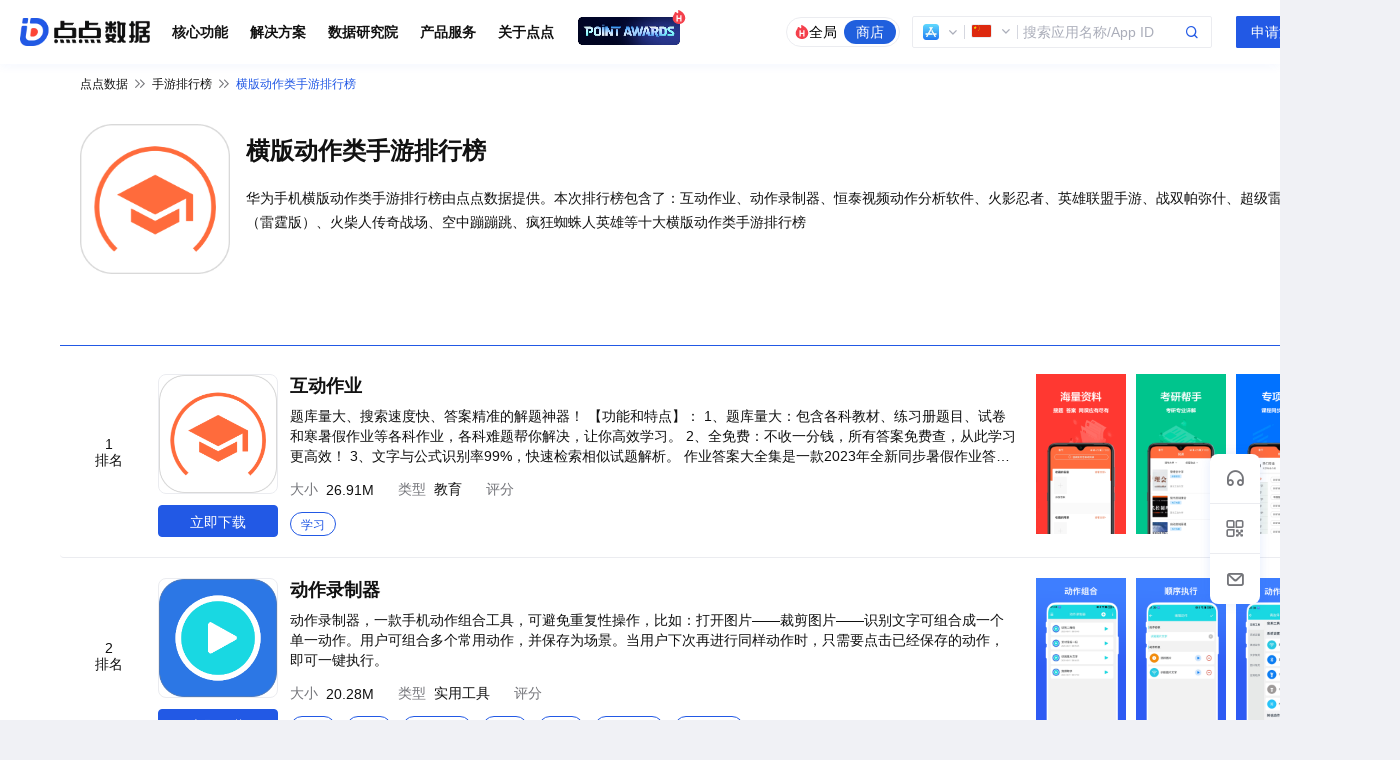

--- FILE ---
content_type: text/html; charset=utf-8
request_url: https://www.diandian.com/phb/218/
body_size: 66424
content:
<!doctype html>
<html lang="zh-CN">

<head>
  <meta charset="UTF-8">
  <meta name="renderer" content="webkit">
  <meta name="viewport" content="width=device-width,initial-scale=1,user-scalable=no">
  <meta property="og:image" content="https://static.diandian.com/_app/static/logo.png">
  <meta http-equiv="X-UA-Compatible" content="ie=edge">
  <script src="https://map.qq.com/api/gljs?v=2.exp&key=O2DBZ-THO6F-PBIJ7-JFATB-RG2V5-I4BKE"></script>
  <title>横版动作类手游排行榜-华为手机横版动作游戏大全-点点数据</title><meta data-n-head="ssr" charset="utf-8"><meta data-n-head="ssr" name="viewport" content="width=device-width, initial-scale=1"><meta data-n-head="ssr" name="tencent-site-verification" content="cb6de41d4555f14877833af619c0345f"><meta data-n-head="ssr" data-hid="description" name="description" content="点点数据为您提供最新的横版动作类手游排行榜，华为手机中的横版动作游戏大全。"><meta data-n-head="ssr" name="keywords" content="横版动作类手游排行榜,横版动作游戏大全"><link data-n-head="ssr" rel="icon" type="image/x-icon" href="https://static.diandian.com/_common/static/favicon.ico"><link data-n-head="ssr" rel="dns-prefetch" href="//app.diandian.com"><link data-n-head="ssr" rel="dns-prefetch" href="//mp.diandian.com"><link data-n-head="ssr" rel="dns-prefetch" href="//video.diandian.com"><link data-n-head="ssr" rel="dns-prefetch" href="//b.diandian.com"><script data-n-head="ssr" type="text/javascript" src="https://static.diandian.com/_common/static/iconfont.js" async></script><script data-n-head="ssr" src="https://hm.baidu.com/hm.js?4b46d92b8c2be1622e347873de8ada00"></script><script data-n-head="ssr" src="https://hm.baidu.com/hm.js?c420cc498e4250baa6114afe2947045e"></script><script data-n-head="ssr" src="https://hm.baidu.com/hm.js?e1382854e68f4d69f837bb54a6d1e22f"></script><link rel="stylesheet" href="https://static.diandian.com/_common/styles~fb846e85.23142d9.css"><link rel="stylesheet" href="https://static.diandian.com/_common/styles~91fbae5b.333eddc.css"><link rel="stylesheet" href="https://static.diandian.com/_common/styles~52cf9c39.260b900.css"><link rel="stylesheet" href="https://static.diandian.com/_common/styles~9ecb6240.4b45306.css"><link rel="stylesheet" href="https://static.diandian.com/_common/styles~19652b86.45aada2.css"><link rel="stylesheet" href="https://static.diandian.com/_common/styles~48c9fa38.30cb6ab.css"><link rel="stylesheet" href="https://static.diandian.com/_common/styles~9e184be4.3054f6e.css"><link rel="stylesheet" href="https://static.diandian.com/_common/styles~36598121.acab56c.css"><link rel="stylesheet" href="https://static.diandian.com/_common/styles~69846425.7983c9d.css"><link rel="stylesheet" href="https://static.diandian.com/_common/styles~42f9f7b1.202781e.css"><link rel="stylesheet" href="https://static.diandian.com/_common/styles~72517e41.a3e3896.css"><link rel="stylesheet" href="https://static.diandian.com/_common/styles~008a4c30.04c229b.css"><link rel="stylesheet" href="https://static.diandian.com/_common/styles~c76bb667.c3361e6.css"><link rel="stylesheet" href="https://static.diandian.com/_common/styles~d2284656.e614b78.css"><link rel="stylesheet" href="https://static.diandian.com/_common/styles~819a6d22.6ffa8b4.css"><link rel="stylesheet" href="https://static.diandian.com/_common/styles~c39c3bba.2dc575c.css"><link rel="stylesheet" href="https://static.diandian.com/_common/styles~382a92f4.e179f2e.css"><link rel="stylesheet" href="https://static.diandian.com/_common/styles~75bb53e9.5a590aa.css"><link rel="stylesheet" href="https://static.diandian.com/_common/styles~1db99591.067f563.css"><link rel="stylesheet" href="https://static.diandian.com/_common/styles~01a121c5.265981c.css"><link rel="stylesheet" href="https://static.diandian.com/_common/styles~b53b1976.d9341f4.css"><link rel="stylesheet" href="https://static.diandian.com/_common/styles~14c32445.92cefd9.css"><link rel="stylesheet" href="https://static.diandian.com/_common/styles~6a96436d.2db092f.css"><link rel="stylesheet" href="https://static.diandian.com/_common/styles~84b15787.52eee41.css"><link rel="stylesheet" href="https://static.diandian.com/_common/styles~a57ff59a.1b7dc90.css"><link rel="stylesheet" href="https://static.diandian.com/_common/styles~00801bd5.f90808f.css"><link rel="stylesheet" href="https://static.diandian.com/_common/styles~332ed6bf.4d11550.css"><link rel="stylesheet" href="https://static.diandian.com/_common/styles~01d99f6b.f46f0ee.css"><link rel="stylesheet" href="https://static.diandian.com/_common/styles~6b71a9ce.c9d4441.css"><link rel="stylesheet" href="https://static.diandian.com/_common/styles~8ab540b9.dc65ec8.css"><link rel="stylesheet" href="https://static.diandian.com/_common/styles~bb980c89.d8be903.css"><link rel="stylesheet" href="https://static.diandian.com/_common/styles~0d724057.903b9f4.css"><link rel="stylesheet" href="https://static.diandian.com/_common/styles~b3d54512.55f97ce.css"><link rel="stylesheet" href="https://static.diandian.com/_common/styles~0ab7da9a.d5bee75.css"><link rel="stylesheet" href="https://static.diandian.com/_common/styles~c1beb84f.a0fcee2.css"><link rel="stylesheet" href="https://static.diandian.com/_common/app~0e8cffab.acae3cc.css">
</head>

<body>
  <div data-server-rendered="true" id="__nuxt"><div id="__layout"><section class="el-container dd-main dd-layout 555 is-vertical" data-v-11490cb2><!----> <div data-v-a250a02c data-v-11490cb2><div class="el-dialog__wrapper" style="display:none;" data-v-a250a02c><div role="dialog" aria-modal="true" aria-label="dialog" class="el-dialog modal-bg-user-sale" style="margin-top:15vh;width:675px;"><div class="el-dialog__header"><span class="el-dialog__title"></span><button type="button" aria-label="Close" class="el-dialog__headerbtn"><i class="el-dialog__close el-icon el-icon-close"></i></button></div><!----><!----></div></div></div> <div data-v-310eca39 data-v-11490cb2><header class="el-header header-wrap header-scroll" style="height:60px;" data-v-310eca39><div class="dd-content-center dd-flex dd-flex-space dd-align-center" data-v-310eca39><div class="dd-header-left" data-v-310eca39><a href="/" data-v-73e85f46="" class="logo" data-v-310eca39><img src="https://static.diandian.com/_common/img/logo.03bd5b7.png" alt="" class="dd-content-logo" data-v-310eca39></a> <div class="dd-content-tag" data-v-310eca39>
          核心功能
        </div><div class="dd-content-tag" data-v-310eca39>
          解决方案
        </div><div class="dd-content-tag" data-v-310eca39>
          数据研究院
        </div><div class="dd-content-tag" data-v-310eca39>
          产品服务
        </div><div class="dd-content-tag" data-v-310eca39>
          关于点点
        </div> <a href="/annual-list" target="_blank" class="annual-list" data-v-310eca39><video poster="https://static.diandian.com/_common/img/list-btn.dd55377.png" loop="loop" autoplay="autoplay" muted="muted" preload="none" class="video-header-js" data-v-310eca39><source src="https://static.diandian.com/_common/videos/list-btn.e03c180.mp4" type="video/mp4" data-v-310eca39></video> <i class="sketch-icon" style="font-size:14px;margin:0 0 0 0px;color:;cursor:auto;" data-v-8fa9e0b4><svg aria-hidden="true" class="icon svgfont" data-v-8fa9e0b4><use xlink:href="#DianNEWbeifen7" data-v-8fa9e0b4></use></svg></i></a></div> <div class="dd-header-right" data-v-310eca39><div class="search-input borderGray" data-v-310eca39><div class="dd-flex dd-search-btn dd-align-center" data-v-310eca39><div class="search-type dd-flex" data-v-310eca39><div class="el-tooltip type-item" data-v-310eca39 data-v-310eca39><i class="sketch-icon" style="font-size:14px;margin:0 0 0 0px;color:;cursor:auto;" data-v-8fa9e0b4><svg aria-hidden="true" class="icon svgfont" data-v-8fa9e0b4><use xlink:href="#DianNEWbeifen7" data-v-8fa9e0b4></use></svg></i>
                  全局
                </div> <div class="type-item active" data-v-310eca39>商店</div></div> <!----> <div need-padding="true" data-fetch-key="0" class="dd-search-input home-search-input head-search-input" style="width:300px;" data-v-5db53b71 data-v-310eca39><div aria-haspopup="listbox" role="combobox" aria-owns="el-autocomplete-3173" class="el-autocomplete" data-v-5db53b71><div class="el-input el-input--mini el-input--prefix el-input--suffix"><!----><input type="text" autocomplete="off" valueKey="value" popperClass="dd-search-drop store dd-none " placeholder="搜索应用名称/App ID" fetchSuggestions="function () { [native code] }" triggerOnFocus="true" selectWhenUnmatched="true" debounce="500" placement="bottom-start" popperAppendToBody="true" class="el-input__inner"><span class="el-input__prefix"><div data-v-5db53b71><div class="dd-drop-menu" data-v-e0b8b8c2 data-v-5db53b71><div slot="prefix" class="dd-drop-menu el-dropdown" style="margin:2px 0 0 0;" data-v-e0b8b8c2><p class="dd-flex-space dd-align-center dd-flex" data-v-e0b8b8c2><span class="dd-apple-logo-16" data-v-e0b8b8c2></span><i class="iconfont Dianxiala1" style="font-size:12px;margin:0;color:#ABAEBA;cursor:auto;" data-v-e0b8b8c2></i></p> <ul class="el-dropdown-menu el-popper dd-story-drop-down el-dropdown-menu--mini" style="display:none;" data-v-e0b8b8c2><li tabindex="-1" class="el-dropdown-menu__item select-market-item" data-v-e0b8b8c2><!----><p class="dd-flex-start dd-align-center dd-flex" data-v-e0b8b8c2><span class="dd-apple-logo-16" data-v-e0b8b8c2></span>App Store</p></li><li tabindex="-1" class="el-dropdown-menu__item select-market-item" data-v-e0b8b8c2><!----><p class="dd-flex-start dd-align-center dd-flex" data-v-e0b8b8c2><span class="dd-google-logo-16" data-v-e0b8b8c2></span>Google Play</p></li><li tabindex="-1" class="el-dropdown-menu__item select-market-item" data-v-e0b8b8c2><!----><p class="dd-flex-start dd-align-center dd-flex" data-v-e0b8b8c2><span class="dd-android-logo-16" data-v-e0b8b8c2></span>国内安卓</p></li><li tabindex="-1" class="el-dropdown-menu__item select-market-item" data-v-e0b8b8c2><!----><p class="dd-flex-start dd-align-center dd-flex" data-v-e0b8b8c2><span class="dd-taptap-logo-16" data-v-e0b8b8c2></span>TapTap</p></li></ul></div></div></div><!----><!----></span><span class="el-input__suffix"><span class="el-input__suffix-inner"><div class="search-btn dd-flex dd-flex-center dd-align-center" data-v-5db53b71><i class="iconfont Diansousuo-bai" style="font-size:16px;margin:0;color:;cursor:pointer;" data-v-5db53b71></i></div><!----><!----><!----><!----></span><!----></span><!----><!----></div><div role="region" class="el-autocomplete-suggestion el-popper dd-search-drop store dd-none " style="width:;display:none;"><div class="el-scrollbar"><div class="el-autocomplete-suggestion__wrap el-scrollbar__wrap el-scrollbar__wrap--hidden-default"><ul class="el-scrollbar__view el-autocomplete-suggestion__list"></ul></div><div class="el-scrollbar__bar is-horizontal"><div class="el-scrollbar__thumb" style="width:0;transform:translateX(0%);ms-transform:translateX(0%);webkit-transform:translateX(0%);"></div></div><div class="el-scrollbar__bar is-vertical"><div class="el-scrollbar__thumb" style="height:0;transform:translateY(0%);ms-transform:translateY(0%);webkit-transform:translateY(0%);"></div></div></div></div></div></div></div></div> <div class="dd-demonstration-btn" data-v-310eca39><!----></div> <div class="dd-login-btn" data-v-310eca39><!----> <!----></div></div></div></header> <div data-v-310eca39><div class="home-drop-down" style="left:0;" data-v-154ddab2 data-v-310eca39><!----></div></div></div> <main class="el-main content-wrap" data-v-11490cb2><div data-v-42b56aa2 data-v-11490cb2><div class="all-content" data-v-42b56aa2><div class="breadcrumb dd-flex font-12 dd-align-center" style="margin:0 auto;width:1240px;" data-v-648d3c68 data-v-42b56aa2><a href="/" class="home" data-v-648d3c68>点点数据</a> <i class="iconfont Dianjinru1" style="font-size:16px;margin:0 4px;color:#74757A;cursor:auto;" data-v-648d3c68 data-v-648d3c68></i> <a href="/phb/list" class="phb-span" data-v-648d3c68>手游排行榜</a><i class="iconfont Dianjinru1" style="font-size:16px;margin:0 4px;color:#74757A;cursor:auto;" data-v-648d3c68 data-v-648d3c68></i> <span class="new-app  dd-theme-color" data-v-648d3c68>横版动作类手游排行榜</span></div> <div class="dd-content-center" data-v-42b56aa2><div class="giant-screen dd-content-center dd-flex" style="margin:0 0 8px 0;" data-v-1645e9ee data-v-42b56aa2><img src="https://appimg.dbankcdn.com/application/icon144/185d00d3890744c89395bf0f35747b13.png" alt class="img-logo" data-v-1645e9ee> <div class="name-box" data-v-1645e9ee><h1 class="seo-title font-500 dd-base-color dd-ellipsis" data-v-1645e9ee>横版动作类手游排行榜</h1> <p class="dd-base-color desc-txt dd-ellipsis-3" data-v-1645e9ee>
      华为手机横版动作类手游排行榜由点点数据提供。本次排行榜包含了：互动作业、动作录制器、恒泰视频动作分析软件、火影忍者、英雄联盟手游、战双帕弥什、超级雷电（雷霆版）、火柴人传奇战场、空中蹦蹦跳、疯狂蜘蛛人英雄等十大横版动作类手游排行榜
    </p></div></div> <div class="tab-change dd-flex" style="margin:0 0 8px 0;" data-v-82d6eb14 data-v-42b56aa2></div> <div class="search-result-info" data-v-e09e3190 data-v-42b56aa2><ul class="table-options dd-flex dd-flex-warp" data-v-e09e3190><li class="app-info-row dd-flex dd-flex-space" style="margin:;" data-v-565c8e4b data-v-e09e3190><div class="dd-flex" data-v-565c8e4b><div class="sort dd-flex dd-flex-center dd-align-center dd-flex-column" data-v-565c8e4b><span class="text" style="marginBottom:8px;" data-v-565c8e4b>1</span> <span class="text" data-v-565c8e4b>排名</span></div> <div class="app-logo-img" data-v-565c8e4b><a href="https://app.diandian.com/app/nwgiwu8k8zw3iry/android" target="_blank" class="dd-block logo" data-v-565c8e4b><img src="https://appimg.dbankcdn.com/application/icon144/185d00d3890744c89395bf0f35747b13.png" alt class="dd-img-cover" data-v-565c8e4b></a> <a href="https://app.diandian.com/app/nwgiwu8k8zw3iry/android-status" target="_blank" class="download" data-v-565c8e4b>立即下载</a></div> <div class="main-info" data-v-565c8e4b><div class="app-name" data-v-565c8e4b><a href="https://app.diandian.com/app/nwgiwu8k8zw3iry/android" target="_blank" class="name-txt dd-base-color dd-ellipsis font-500 dd-hover-theme-color" data-v-565c8e4b>互动作业</a></div> <p class="content" data-v-565c8e4b>题库量大、搜索速度快、答案精准的解题神器！
【功能和特点】：
1、题库量大：包含各科教材、练习册题目、试卷和寒暑假作业等各科作业，各科难题帮你解决，让你高效学习。
2、全免费：不收一分钱，所有答案免费查，从此学习更高效！
3、文字与公式识别率99%，快速检索相似试题解析。
作业答案大全集是一款2023年全新同步暑假作业答案、寒假作业答案、课本教材答案、模拟试卷答案、辅导练习册答案的答案神器
海量题库答案覆盖，学习资料种类繁多，百万文库文档，提供全学科约95%的课本练习册答案解析，
快速查找答案，答案超精准！作业帮你轻松搞定，懒人作业答案必备，让您学而思学而会，遨游学海走上高途！

【功能和特点】：
1、题库版本全：支持各版本同步作业答案，分省份分学科分年份
2、答案优质解析：答案解题详细，为您提供清晰解题思路，轻松掌握学习方法
3、全免费：所有答案均可免费查，只为提升您的学习成绩
致力于为广大学生群体、以及老师和家长群体，提供优质的、完整的解析内容服务！

小学生、初中生、高中生，甚至是大学生，只要题不会，就找我们

全面覆盖小初高主要学科，你要的，我们都有！

精选优质素材，让你快速掌握写作思路，写作原来如此简单！
拥有海量题库答案覆盖，学习资料种类繁多，百万文库文档，是帮助学生和家长快速检查作业的课后教材答案共享互助辅导平台，深受广大用户喜爱的作业百宝箱。</p> <div class="font-14 no-warp dd-flex dd-align-center" data-v-565c8e4b><span class="dd-second-font-color" data-v-565c8e4b>大小</span> <span class="dd-base-color margin-right-24 m-l-8" data-v-565c8e4b>26.91M</span> <span class="dd-second-font-color" data-v-565c8e4b>类型</span> <span class="dd-base-color margin-right-24 m-l-8" data-v-565c8e4b>教育</span> <div class="name-txt dd-flex dd-align-center dd-second-font-color font-14" data-v-565c8e4b><span class="dd-second-font-color font-14" data-v-565c8e4b>评分</span> <!----></div></div> <div class="words dd-flex" data-v-565c8e4b><a href="/phb/652/" class="words-row font-12 dd-ellipsis" data-v-565c8e4b>学习</a></div></div></div> <div class="app-desc-text dd-flex dd-flex-start" data-v-565c8e4b><div class="dd-flex" data-v-565c8e4b><img src="https://appimg.dbankcdn.com/application/screenshut1/185d00d3890744c89395bf0f35747b13.jpg" alt class="img" data-v-565c8e4b><img src="https://appimg.dbankcdn.com/application/screenshut2/185d00d3890744c89395bf0f35747b13.jpg" alt class="img" data-v-565c8e4b><img src="https://appimg.dbankcdn.com/application/screenshut3/185d00d3890744c89395bf0f35747b13.jpg" alt class="img" data-v-565c8e4b></div></div></li><li class="app-info-row dd-flex dd-flex-space" style="margin:;" data-v-565c8e4b data-v-e09e3190><div class="dd-flex" data-v-565c8e4b><div class="sort dd-flex dd-flex-center dd-align-center dd-flex-column" data-v-565c8e4b><span class="text" style="marginBottom:8px;" data-v-565c8e4b>2</span> <span class="text" data-v-565c8e4b>排名</span></div> <div class="app-logo-img" data-v-565c8e4b><a href="https://app.diandian.com/app/nwgiwu8lz0q3fry/android" target="_blank" class="dd-block logo" data-v-565c8e4b><img src="https://appimg-drcn.dbankcdn.com/application/icon144/7dd4b657b18e4bc2a90ee628c5cefc55.png" alt class="dd-img-cover" data-v-565c8e4b></a> <a href="https://app.diandian.com/app/nwgiwu8lz0q3fry/android-status" target="_blank" class="download" data-v-565c8e4b>立即下载</a></div> <div class="main-info" data-v-565c8e4b><div class="app-name" data-v-565c8e4b><a href="https://app.diandian.com/app/nwgiwu8lz0q3fry/android" target="_blank" class="name-txt dd-base-color dd-ellipsis font-500 dd-hover-theme-color" data-v-565c8e4b>动作录制器</a></div> <p class="content" data-v-565c8e4b>动作录制器，一款手机动作组合工具，可避免重复性操作，比如：打开图片——裁剪图片——识别文字可组合成一个单一动作。用户可组合多个常用动作，并保存为场景。当用户下次再进行同样动作时，只需要点击已经保存的动作，即可一键执行。</p> <div class="font-14 no-warp dd-flex dd-align-center" data-v-565c8e4b><span class="dd-second-font-color" data-v-565c8e4b>大小</span> <span class="dd-base-color margin-right-24 m-l-8" data-v-565c8e4b>20.28M</span> <span class="dd-second-font-color" data-v-565c8e4b>类型</span> <span class="dd-base-color margin-right-24 m-l-8" data-v-565c8e4b>实用工具</span> <div class="name-txt dd-flex dd-align-center dd-second-font-color font-14" data-v-565c8e4b><span class="dd-second-font-color font-14" data-v-565c8e4b>评分</span> <!----></div></div> <div class="words dd-flex" data-v-565c8e4b><a href="/phb/108/" class="words-row font-12 dd-ellipsis" data-v-565c8e4b>工具</a><a href="/phb/448/" class="words-row font-12 dd-ellipsis" data-v-565c8e4b>同屏</a><a href="/phb/879/" class="words-row font-12 dd-ellipsis" data-v-565c8e4b>视频游戏</a><a href="/phb/924/" class="words-row font-12 dd-ellipsis" data-v-565c8e4b>管理</a><a href="/phb/108/" class="words-row font-12 dd-ellipsis" data-v-565c8e4b>工具</a><a href="/phb/879/" class="words-row font-12 dd-ellipsis" data-v-565c8e4b>视频游戏</a><a href="/phb/823/" class="words-row font-12 dd-ellipsis" data-v-565c8e4b>关卡编辑</a></div></div></div> <div class="app-desc-text dd-flex dd-flex-start" data-v-565c8e4b><div class="dd-flex" data-v-565c8e4b><img src="https://appimg-drcn.dbankcdn.com/application/screenshut1/7dd4b657b18e4bc2a90ee628c5cefc55.jpg" alt class="img" data-v-565c8e4b><img src="https://appimg-drcn.dbankcdn.com/application/screenshut2/7dd4b657b18e4bc2a90ee628c5cefc55.jpg" alt class="img" data-v-565c8e4b><img src="https://appimg-drcn.dbankcdn.com/application/screenshut3/7dd4b657b18e4bc2a90ee628c5cefc55.jpg" alt class="img" data-v-565c8e4b></div></div></li><li class="app-info-row dd-flex dd-flex-space" style="margin:;" data-v-565c8e4b data-v-e09e3190><div class="dd-flex" data-v-565c8e4b><div class="sort dd-flex dd-flex-center dd-align-center dd-flex-column" data-v-565c8e4b><span class="text" style="marginBottom:8px;" data-v-565c8e4b>3</span> <span class="text" data-v-565c8e4b>排名</span></div> <div class="app-logo-img" data-v-565c8e4b><a href="https://app.diandian.com/app/nlxiru820rm1uqn/android" target="_blank" class="dd-block logo" data-v-565c8e4b><img src="https://appimg-drcn.dbankcdn.com/application/icon144/d12e6470d2d145df9f5fa173567a3478.png" alt class="dd-img-cover" data-v-565c8e4b></a> <a href="https://app.diandian.com/app/nlxiru820rm1uqn/android-status" target="_blank" class="download" data-v-565c8e4b>立即下载</a></div> <div class="main-info" data-v-565c8e4b><div class="app-name" data-v-565c8e4b><a href="https://app.diandian.com/app/nlxiru820rm1uqn/android" target="_blank" class="name-txt dd-base-color dd-ellipsis font-500 dd-hover-theme-color" data-v-565c8e4b>恒泰视频动作分析软件</a></div> <p class="content" data-v-565c8e4b>恒泰视频动作分析是用于体育视频的动作分析安卓手机软件。常用于跑步跑姿分析,跑姿慢动作回放,跑步发力点,小脚回收角度。其它体育动作包括篮球、足球、羽毛球的视频动作分析等等。犹如你的私人体育教练在指导你每个动作的规范化,增加了节拍器和起跑发令模拟器(手机电子发令器软件)。</p> <div class="font-14 no-warp dd-flex dd-align-center" data-v-565c8e4b><span class="dd-second-font-color" data-v-565c8e4b>大小</span> <span class="dd-base-color margin-right-24 m-l-8" data-v-565c8e4b>72.85M</span> <span class="dd-second-font-color" data-v-565c8e4b>类型</span> <span class="dd-base-color margin-right-24 m-l-8" data-v-565c8e4b>实用工具</span> <div class="name-txt dd-flex dd-align-center dd-second-font-color font-14" data-v-565c8e4b><span class="dd-second-font-color font-14" data-v-565c8e4b>评分</span> <div role="slider" aria-valuenow="4" aria-valuetext="" aria-valuemin="0" aria-valuemax="5" tabindex="0" class="el-rate dd-rate m-l-8" data-v-565c8e4b><span class="el-rate__item" style="cursor:auto;"><i class="el-rate__icon el-icon-star-on" style="color:#2259E5;"><!----></i></span><span class="el-rate__item" style="cursor:auto;"><i class="el-rate__icon el-icon-star-on" style="color:#2259E5;"><!----></i></span><span class="el-rate__item" style="cursor:auto;"><i class="el-rate__icon el-icon-star-on" style="color:#2259E5;"><!----></i></span><span class="el-rate__item" style="cursor:auto;"><i class="el-rate__icon el-icon-star-on" style="color:#2259E5;"><!----></i></span><span class="el-rate__item" style="cursor:auto;"><i class="el-rate__icon el-icon-star-on" style="color:#E1E2E6;"><!----></i></span><!----></div></div></div> <div class="words dd-flex" data-v-565c8e4b><a href="/phb/59/" class="words-row font-12 dd-ellipsis" data-v-565c8e4b>跑酷</a><a href="/phb/95/" class="words-row font-12 dd-ellipsis" data-v-565c8e4b>运动</a><a href="/phb/150/" class="words-row font-12 dd-ellipsis" data-v-565c8e4b>篮球</a><a href="/phb/951/" class="words-row font-12 dd-ellipsis" data-v-565c8e4b>球球</a><a href="/phb/106/" class="words-row font-12 dd-ellipsis" data-v-565c8e4b>足球</a><a href="/phb/827/" class="words-row font-12 dd-ellipsis" data-v-565c8e4b>健身</a><a href="/phb/322/" class="words-row font-12 dd-ellipsis" data-v-565c8e4b>网球</a><a href="/phb/678/" class="words-row font-12 dd-ellipsis" data-v-565c8e4b>乒乓球</a><a href="/phb/362/" class="words-row font-12 dd-ellipsis" data-v-565c8e4b>排球</a><a href="/phb/1621/" class="words-row font-12 dd-ellipsis" data-v-565c8e4b>自学武术</a><a href="/phb/329/" class="words-row font-12 dd-ellipsis" data-v-565c8e4b>舞蹈</a><a href="/phb/329/" class="words-row font-12 dd-ellipsis" data-v-565c8e4b>舞蹈</a></div></div></div> <div class="app-desc-text dd-flex dd-flex-start" data-v-565c8e4b><div class="dd-flex" data-v-565c8e4b><img src="https://appimg-drcn.dbankcdn.com/application/screenshut1/d12e6470d2d145df9f5fa173567a3478.jpg" alt class="img" data-v-565c8e4b><img src="https://appimg-drcn.dbankcdn.com/application/screenshut2/d12e6470d2d145df9f5fa173567a3478.jpg" alt class="img" data-v-565c8e4b><img src="https://appimg-drcn.dbankcdn.com/application/screenshut3/d12e6470d2d145df9f5fa173567a3478.jpg" alt class="img" data-v-565c8e4b></div></div></li><li class="app-info-row dd-flex dd-flex-space" style="margin:;" data-v-565c8e4b data-v-e09e3190><div class="dd-flex" data-v-565c8e4b><div class="sort dd-flex dd-flex-center dd-align-center dd-flex-column" data-v-565c8e4b><span class="text" style="marginBottom:8px;" data-v-565c8e4b>4</span> <span class="text" data-v-565c8e4b>排名</span></div> <div class="app-logo-img" data-v-565c8e4b><a href="https://app.diandian.com/app/n37iruodm3lvfg4/android" target="_blank" class="dd-block logo" data-v-565c8e4b><img src="https://appimg-drcn.dbankcdn.com/application/icon144/eda34089df5a489badb169f7b0d57bb3.png" alt class="dd-img-cover" data-v-565c8e4b></a> <a href="https://app.diandian.com/app/n37iruodm3lvfg4/android-status" target="_blank" class="download" data-v-565c8e4b>立即下载</a></div> <div class="main-info" data-v-565c8e4b><div class="app-name" data-v-565c8e4b><a href="https://app.diandian.com/app/n37iruodm3lvfg4/android" target="_blank" class="name-txt dd-base-color dd-ellipsis font-500 dd-hover-theme-color" data-v-565c8e4b>火影忍者</a></div> <p class="content" data-v-565c8e4b>火之意志，格斗重燃！
腾讯游戏魔方工作室群自主研发的唯一正版动作手游《火影忍者》手游，从经典剧情、忍术格斗、忍者收集等方面100%还原动漫剧情！
百分百还原火影原著感动，直击火影粉丝情感深处、引起共鸣！格斗手感跃然屏幕，全屏奥义酣畅连招，激活玩家指尖脉动！游戏玩法紧扣火影元素，百忍大战、忍者试炼体验，格斗触感高度还原！
《火影忍者》手游传承火之意志，不忘初心！在指尖格斗中重燃火之意志，传承不息！</p> <div class="font-14 no-warp dd-flex dd-align-center" data-v-565c8e4b><span class="dd-second-font-color" data-v-565c8e4b>大小</span> <span class="dd-base-color margin-right-24 m-l-8" data-v-565c8e4b>1773.92M</span> <span class="dd-second-font-color" data-v-565c8e4b>类型</span> <span class="dd-base-color margin-right-24 m-l-8" data-v-565c8e4b>角色扮演</span> <div class="name-txt dd-flex dd-align-center dd-second-font-color font-14" data-v-565c8e4b><span class="dd-second-font-color font-14" data-v-565c8e4b>评分</span> <div role="slider" aria-valuenow="2.7" aria-valuetext="" aria-valuemin="0" aria-valuemax="5" tabindex="0" class="el-rate dd-rate m-l-8" data-v-565c8e4b><span class="el-rate__item" style="cursor:auto;"><i class="el-rate__icon el-icon-star-on" style="color:#2259E5;"><!----></i></span><span class="el-rate__item" style="cursor:auto;"><i class="el-rate__icon el-icon-star-on" style="color:#2259E5;"><!----></i></span><span class="el-rate__item" style="cursor:auto;"><i class="el-rate__icon el-icon-star-on" style="color:#E1E2E6;"><i class="el-rate__decimal el-icon-star-on" style="color:#2259E5;width:70%;"></i></i></span><span class="el-rate__item" style="cursor:auto;"><i class="el-rate__icon el-icon-star-on" style="color:#E1E2E6;"><!----></i></span><span class="el-rate__item" style="cursor:auto;"><i class="el-rate__icon el-icon-star-on" style="color:#E1E2E6;"><!----></i></span><!----></div></div></div> <div class="words dd-flex" data-v-565c8e4b></div></div></div> <div class="app-desc-text dd-flex dd-flex-start" data-v-565c8e4b><div class="dd-flex" data-v-565c8e4b><img src="https://appimg-drcn.dbankcdn.com/application/screenshut1/eda34089df5a489badb169f7b0d57bb3.jpg" alt class="img" data-v-565c8e4b><img src="https://appimg-drcn.dbankcdn.com/application/screenshut2/eda34089df5a489badb169f7b0d57bb3.jpg" alt class="img" data-v-565c8e4b><img src="https://appimg-drcn.dbankcdn.com/application/screenshut3/eda34089df5a489badb169f7b0d57bb3.jpg" alt class="img" data-v-565c8e4b></div></div></li><li class="app-info-row dd-flex dd-flex-space" style="margin:;" data-v-565c8e4b data-v-e09e3190><div class="dd-flex" data-v-565c8e4b><div class="sort dd-flex dd-flex-center dd-align-center dd-flex-column" data-v-565c8e4b><span class="text" style="marginBottom:8px;" data-v-565c8e4b>5</span> <span class="text" data-v-565c8e4b>排名</span></div> <div class="app-logo-img" data-v-565c8e4b><a href="https://app.diandian.com/app/nlxiru8000x1sqn/android" target="_blank" class="dd-block logo" data-v-565c8e4b><img src="https://appimg-drcn.dbankcdn.com/application/icon144/59329a00b1c342beb217e1219462ef46.png" alt class="dd-img-cover" data-v-565c8e4b></a> <a href="https://app.diandian.com/app/nlxiru8000x1sqn/android-status" target="_blank" class="download" data-v-565c8e4b>立即下载</a></div> <div class="main-info" data-v-565c8e4b><div class="app-name" data-v-565c8e4b><a href="https://app.diandian.com/app/nlxiru8000x1sqn/android" target="_blank" class="name-txt dd-base-color dd-ellipsis font-500 dd-hover-theme-color" data-v-565c8e4b>英雄联盟手游</a></div> <p class="content" data-v-565c8e4b>艾欧尼亚庆典新版本的帷幕，将在符文之地最富灵性的群岛——艾欧尼亚，缓缓拉开。
热门英雄——斯莫德、梅尔将陆续降临峡谷，为战局注入更多战术可能。S20赛季开启，参与排位即可获得赛季限定皮肤“声威黠影提莫”。符文大乱斗开启灵剑新赛季、双人竞技场超多新内容、首个乐斗专属皮肤来袭！还有多款手游原创皮肤上新，闪耀峡谷！准备好在这片崇尚内在力量与和谐共生的土地上，书写新的传奇了吗？
艾欧尼亚，昂扬不灭！
经典延续，创新体验
花式操作，秀无上限
激情对决，公平竞技
随时随地，一起开黑
掌上竞技，快乐无限
策略、战术、意识、配合，在移动端重现峡谷战场乐趣。
集结吧召唤师——欢迎来到《英雄联盟手游》，是时候展现真正的技术了!</p> <div class="font-14 no-warp dd-flex dd-align-center" data-v-565c8e4b><span class="dd-second-font-color" data-v-565c8e4b>大小</span> <span class="dd-base-color margin-right-24 m-l-8" data-v-565c8e4b>1156.78M</span> <span class="dd-second-font-color" data-v-565c8e4b>类型</span> <span class="dd-base-color margin-right-24 m-l-8" data-v-565c8e4b>经营策略</span> <div class="name-txt dd-flex dd-align-center dd-second-font-color font-14" data-v-565c8e4b><span class="dd-second-font-color font-14" data-v-565c8e4b>评分</span> <div role="slider" aria-valuenow="2.1" aria-valuetext="" aria-valuemin="0" aria-valuemax="5" tabindex="0" class="el-rate dd-rate m-l-8" data-v-565c8e4b><span class="el-rate__item" style="cursor:auto;"><i class="el-rate__icon el-icon-star-on" style="color:#2259E5;"><!----></i></span><span class="el-rate__item" style="cursor:auto;"><i class="el-rate__icon el-icon-star-on" style="color:#2259E5;"><!----></i></span><span class="el-rate__item" style="cursor:auto;"><i class="el-rate__icon el-icon-star-on" style="color:#E1E2E6;"><i class="el-rate__decimal el-icon-star-on" style="color:#2259E5;width:10%;"></i></i></span><span class="el-rate__item" style="cursor:auto;"><i class="el-rate__icon el-icon-star-on" style="color:#E1E2E6;"><!----></i></span><span class="el-rate__item" style="cursor:auto;"><i class="el-rate__icon el-icon-star-on" style="color:#E1E2E6;"><!----></i></span><!----></div></div></div> <div class="words dd-flex" data-v-565c8e4b></div></div></div> <div class="app-desc-text dd-flex dd-flex-start" data-v-565c8e4b><div class="dd-flex" data-v-565c8e4b><img src="https://appimg-drcn.dbankcdn.com/application/screenshut1/59329a00b1c342beb217e1219462ef46.jpg" alt class="img" data-v-565c8e4b><img src="https://appimg-drcn.dbankcdn.com/application/screenshut2/59329a00b1c342beb217e1219462ef46.jpg" alt class="img" data-v-565c8e4b><img src="https://appimg-drcn.dbankcdn.com/application/screenshut3/59329a00b1c342beb217e1219462ef46.jpg" alt class="img" data-v-565c8e4b></div></div></li><li class="app-info-row dd-flex dd-flex-space" style="margin:;" data-v-565c8e4b data-v-e09e3190><div class="dd-flex" data-v-565c8e4b><div class="sort dd-flex dd-flex-center dd-align-center dd-flex-column" data-v-565c8e4b><span class="text" style="marginBottom:8px;" data-v-565c8e4b>6</span> <span class="text" data-v-565c8e4b>排名</span></div> <div class="app-logo-img" data-v-565c8e4b><a href="https://app.diandian.com/app/497iduplgwokcjy/android" target="_blank" class="dd-block logo" data-v-565c8e4b><img src="https://appimg-drcn.dbankcdn.com/application/icon144/6b8414233a4b49488952ebca221c8db2_1.png" alt class="dd-img-cover" data-v-565c8e4b></a> <a href="https://app.diandian.com/app/497iduplgwokcjy/android-status" target="_blank" class="download" data-v-565c8e4b>立即下载</a></div> <div class="main-info" data-v-565c8e4b><div class="app-name" data-v-565c8e4b><a href="https://app.diandian.com/app/497iduplgwokcjy/android" target="_blank" class="name-txt dd-base-color dd-ellipsis font-500 dd-hover-theme-color" data-v-565c8e4b>战双帕弥什</a></div> <p class="content" data-v-565c8e4b>《战双帕弥什》是一款末世科幻题材的3D动作手游。庞大的世界观和细腻人设，后机械时代ACG美术风格，多语言沉浸式声优配置，带你进入一个科技高度发达的末日世界！更有精致酷炫的3D动作体验和特效表现，自由多样的资源收集培养路径，即时消除与硬核ACT相碰撞的玩法等你来探索！带着人类文明最后的希望，战斗目标——病毒「帕弥什」，即刻出发！</p> <div class="font-14 no-warp dd-flex dd-align-center" data-v-565c8e4b><span class="dd-second-font-color" data-v-565c8e4b>大小</span> <span class="dd-base-color margin-right-24 m-l-8" data-v-565c8e4b>1976.61M</span> <span class="dd-second-font-color" data-v-565c8e4b>类型</span> <span class="dd-base-color margin-right-24 m-l-8" data-v-565c8e4b>角色扮演</span> <div class="name-txt dd-flex dd-align-center dd-second-font-color font-14" data-v-565c8e4b><span class="dd-second-font-color font-14" data-v-565c8e4b>评分</span> <div role="slider" aria-valuenow="4.7" aria-valuetext="" aria-valuemin="0" aria-valuemax="5" tabindex="0" class="el-rate dd-rate m-l-8" data-v-565c8e4b><span class="el-rate__item" style="cursor:auto;"><i class="el-rate__icon el-icon-star-on" style="color:#2259E5;"><!----></i></span><span class="el-rate__item" style="cursor:auto;"><i class="el-rate__icon el-icon-star-on" style="color:#2259E5;"><!----></i></span><span class="el-rate__item" style="cursor:auto;"><i class="el-rate__icon el-icon-star-on" style="color:#2259E5;"><!----></i></span><span class="el-rate__item" style="cursor:auto;"><i class="el-rate__icon el-icon-star-on" style="color:#2259E5;"><!----></i></span><span class="el-rate__item" style="cursor:auto;"><i class="el-rate__icon el-icon-star-on" style="color:#E1E2E6;"><i class="el-rate__decimal el-icon-star-on" style="color:#2259E5;width:70%;"></i></i></span><!----></div></div></div> <div class="words dd-flex" data-v-565c8e4b></div></div></div> <div class="app-desc-text dd-flex dd-flex-start" data-v-565c8e4b><div class="dd-flex" data-v-565c8e4b><img src="https://appimg-drcn.dbankcdn.com/application/screenshut1/6b8414233a4b49488952ebca221c8db2_1.jpg" alt class="img" data-v-565c8e4b><img src="https://appimg-drcn.dbankcdn.com/application/screenshut2/6b8414233a4b49488952ebca221c8db2_1.jpg" alt class="img" data-v-565c8e4b><img src="https://appimg-drcn.dbankcdn.com/application/screenshut3/6b8414233a4b49488952ebca221c8db2_1.jpg" alt class="img" data-v-565c8e4b></div></div></li><li class="app-info-row dd-flex dd-flex-space" style="margin:;" data-v-565c8e4b data-v-e09e3190><div class="dd-flex" data-v-565c8e4b><div class="sort dd-flex dd-flex-center dd-align-center dd-flex-column" data-v-565c8e4b><span class="text" style="marginBottom:8px;" data-v-565c8e4b>7</span> <span class="text" data-v-565c8e4b>排名</span></div> <div class="app-logo-img" data-v-565c8e4b><a href="https://app.diandian.com/app/y5gi5umzdv5lf74/android" target="_blank" class="dd-block logo" data-v-565c8e4b><img src="https://appimg-drcn.dbankcdn.com/application/icon144/671add06fcfc45d8b0ae6307a92ce79e.png" alt class="dd-img-cover" data-v-565c8e4b></a> <a href="https://app.diandian.com/app/y5gi5umzdv5lf74/android-status" target="_blank" class="download" data-v-565c8e4b>立即下载</a></div> <div class="main-info" data-v-565c8e4b><div class="app-name" data-v-565c8e4b><a href="https://app.diandian.com/app/y5gi5umzdv5lf74/android" target="_blank" class="name-txt dd-base-color dd-ellipsis font-500 dd-hover-theme-color" data-v-565c8e4b>超级雷电（雷霆版）</a></div> <p class="content" data-v-565c8e4b>未来战争，由你主宰
机器人时代即将到来，未来也是机器人战斗的时代。我们在机器人上做了大量的创新，完美融合了机器人和动物之间的转变，你可以变成凶猛的老虎，去消灭邪恶的敌人，你可以变成跑车，去追击寻找敌人，也可以以机器人的形态，和邪恶的机器人大战。未来战争，由你操控。
逼真的机器人和汽车
老虎机器人功能创新
完美的机器人老虎模型
动物机器人控制流畅而简单</p> <div class="font-14 no-warp dd-flex dd-align-center" data-v-565c8e4b><span class="dd-second-font-color" data-v-565c8e4b>大小</span> <span class="dd-base-color margin-right-24 m-l-8" data-v-565c8e4b>79.08M</span> <span class="dd-second-font-color" data-v-565c8e4b>类型</span> <span class="dd-base-color margin-right-24 m-l-8" data-v-565c8e4b>动作射击</span> <div class="name-txt dd-flex dd-align-center dd-second-font-color font-14" data-v-565c8e4b><span class="dd-second-font-color font-14" data-v-565c8e4b>评分</span> <div role="slider" aria-valuenow="2.7" aria-valuetext="" aria-valuemin="0" aria-valuemax="5" tabindex="0" class="el-rate dd-rate m-l-8" data-v-565c8e4b><span class="el-rate__item" style="cursor:auto;"><i class="el-rate__icon el-icon-star-on" style="color:#2259E5;"><!----></i></span><span class="el-rate__item" style="cursor:auto;"><i class="el-rate__icon el-icon-star-on" style="color:#2259E5;"><!----></i></span><span class="el-rate__item" style="cursor:auto;"><i class="el-rate__icon el-icon-star-on" style="color:#E1E2E6;"><i class="el-rate__decimal el-icon-star-on" style="color:#2259E5;width:70%;"></i></i></span><span class="el-rate__item" style="cursor:auto;"><i class="el-rate__icon el-icon-star-on" style="color:#E1E2E6;"><!----></i></span><span class="el-rate__item" style="cursor:auto;"><i class="el-rate__icon el-icon-star-on" style="color:#E1E2E6;"><!----></i></span><!----></div></div></div> <div class="words dd-flex" data-v-565c8e4b></div></div></div> <div class="app-desc-text dd-flex dd-flex-start" data-v-565c8e4b><div class="dd-flex" data-v-565c8e4b><img src="https://appimg-drcn.dbankcdn.com/application/screenshut1/671add06fcfc45d8b0ae6307a92ce79e.jpg" alt class="img" data-v-565c8e4b><img src="https://appimg-drcn.dbankcdn.com/application/screenshut2/671add06fcfc45d8b0ae6307a92ce79e.jpg" alt class="img" data-v-565c8e4b><img src="https://appimg-drcn.dbankcdn.com/application/screenshut3/671add06fcfc45d8b0ae6307a92ce79e.jpg" alt class="img" data-v-565c8e4b></div></div></li><li class="app-info-row dd-flex dd-flex-space" style="margin:;" data-v-565c8e4b data-v-e09e3190><div class="dd-flex" data-v-565c8e4b><div class="sort dd-flex dd-flex-center dd-align-center dd-flex-column" data-v-565c8e4b><span class="text" style="marginBottom:8px;" data-v-565c8e4b>8</span> <span class="text" data-v-565c8e4b>排名</span></div> <div class="app-logo-img" data-v-565c8e4b><a href="https://app.diandian.com/app/nlxiru88pmdmaqn/android" target="_blank" class="dd-block logo" data-v-565c8e4b><img src="https://appimg-drcn.dbankcdn.com/application/icon144/2eb09b539dc0493689c9040327a7bdc4.png" alt class="dd-img-cover" data-v-565c8e4b></a> <a href="https://app.diandian.com/app/nlxiru88pmdmaqn/android-status" target="_blank" class="download" data-v-565c8e4b>立即下载</a></div> <div class="main-info" data-v-565c8e4b><div class="app-name" data-v-565c8e4b><a href="https://app.diandian.com/app/nlxiru88pmdmaqn/android" target="_blank" class="name-txt dd-base-color dd-ellipsis font-500 dd-hover-theme-color" data-v-565c8e4b>火柴人传奇战场</a></div> <p class="content" data-v-565c8e4b>全新火柴人策略游戏，运筹帷幄，决胜千里
复古的画风和场景，全新的火柴人乱世纷争，激情刺激的无锁定战场，组建部队联盟，冒险刺激操控战术，打造优秀的战队，全新的策略战术，任你掌控自如。
以火柴人为主角制作的一款横版策略动作冒险类手游，本作将会带玩家走进火柴人的王国中开始一场全新的冒险，除了丰富的动作要素之外，玩家还能够招募更多的士兵来组建起自己强大的军队，收集各种资源来强化自己的部队和英雄，带领自己的火柴人士兵，从魔法之丘出发，穿过勇者平原、箭羽荒原、巨人之谷、秩序帝国、西风海岸、无人荒漠、混沌山谷、混沌帝国，一步步统治这片大陆</p> <div class="font-14 no-warp dd-flex dd-align-center" data-v-565c8e4b><span class="dd-second-font-color" data-v-565c8e4b>大小</span> <span class="dd-base-color margin-right-24 m-l-8" data-v-565c8e4b>72.00M</span> <span class="dd-second-font-color" data-v-565c8e4b>类型</span> <span class="dd-base-color margin-right-24 m-l-8" data-v-565c8e4b>经营策略</span> <div class="name-txt dd-flex dd-align-center dd-second-font-color font-14" data-v-565c8e4b><span class="dd-second-font-color font-14" data-v-565c8e4b>评分</span> <div role="slider" aria-valuenow="2.7" aria-valuetext="" aria-valuemin="0" aria-valuemax="5" tabindex="0" class="el-rate dd-rate m-l-8" data-v-565c8e4b><span class="el-rate__item" style="cursor:auto;"><i class="el-rate__icon el-icon-star-on" style="color:#2259E5;"><!----></i></span><span class="el-rate__item" style="cursor:auto;"><i class="el-rate__icon el-icon-star-on" style="color:#2259E5;"><!----></i></span><span class="el-rate__item" style="cursor:auto;"><i class="el-rate__icon el-icon-star-on" style="color:#E1E2E6;"><i class="el-rate__decimal el-icon-star-on" style="color:#2259E5;width:70%;"></i></i></span><span class="el-rate__item" style="cursor:auto;"><i class="el-rate__icon el-icon-star-on" style="color:#E1E2E6;"><!----></i></span><span class="el-rate__item" style="cursor:auto;"><i class="el-rate__icon el-icon-star-on" style="color:#E1E2E6;"><!----></i></span><!----></div></div></div> <div class="words dd-flex" data-v-565c8e4b></div></div></div> <div class="app-desc-text dd-flex dd-flex-start" data-v-565c8e4b><div class="dd-flex" data-v-565c8e4b><img src="https://appimg-drcn.dbankcdn.com/application/screenshut1/2eb09b539dc0493689c9040327a7bdc4.jpg" alt class="img" data-v-565c8e4b><img src="https://appimg-drcn.dbankcdn.com/application/screenshut2/2eb09b539dc0493689c9040327a7bdc4.jpg" alt class="img" data-v-565c8e4b><img src="https://appimg-drcn.dbankcdn.com/application/screenshut3/2eb09b539dc0493689c9040327a7bdc4.jpg" alt class="img" data-v-565c8e4b></div></div></li><li class="app-info-row dd-flex dd-flex-space" style="margin:;" data-v-565c8e4b data-v-e09e3190><div class="dd-flex" data-v-565c8e4b><div class="sort dd-flex dd-flex-center dd-align-center dd-flex-column" data-v-565c8e4b><span class="text" style="marginBottom:8px;" data-v-565c8e4b>9</span> <span class="text" data-v-565c8e4b>排名</span></div> <div class="app-logo-img" data-v-565c8e4b><a href="https://app.diandian.com/app/nlxiruxp81wmcqn/android" target="_blank" class="dd-block logo" data-v-565c8e4b><img src="https://appimg-drcn.dbankcdn.com/application/icon144/5ed99444103b4e848eb281ff1e34340c.png" alt class="dd-img-cover" data-v-565c8e4b></a> <a href="https://app.diandian.com/app/nlxiruxp81wmcqn/android-status" target="_blank" class="download" data-v-565c8e4b>立即下载</a></div> <div class="main-info" data-v-565c8e4b><div class="app-name" data-v-565c8e4b><a href="https://app.diandian.com/app/nlxiruxp81wmcqn/android" target="_blank" class="name-txt dd-base-color dd-ellipsis font-500 dd-hover-theme-color" data-v-565c8e4b>空中蹦蹦跳</a></div> <p class="content" data-v-565c8e4b>时下火爆、风靡全球的游戏！魔性扔人游戏：“你抓到我了吗？！”
抓住其他玩家，把他们统统扔出去！刺激的疯狂派对！
展示你能做什么，并像肉体中的野兽一样战斗。随身携带随意物品并随意使用。
用敌人击败敌人，向敌人投掷任何物体，甚至将人类扔到任何你想要的地方或从高处抛出它们。
由于发展良好的有趣物理，看看歹徒是如何可笑的堕落。请记住物理学是你的助手。
任何物品都会破裂甚至是一些墙壁，所以请随意使用它。用一切来证明你是最酷的帮派中最酷的黑帮！
*杀手游戏
*轻松有趣的背景音乐</p> <div class="font-14 no-warp dd-flex dd-align-center" data-v-565c8e4b><span class="dd-second-font-color" data-v-565c8e4b>大小</span> <span class="dd-base-color margin-right-24 m-l-8" data-v-565c8e4b>45.65M</span> <span class="dd-second-font-color" data-v-565c8e4b>类型</span> <span class="dd-base-color margin-right-24 m-l-8" data-v-565c8e4b>动作射击</span> <div class="name-txt dd-flex dd-align-center dd-second-font-color font-14" data-v-565c8e4b><span class="dd-second-font-color font-14" data-v-565c8e4b>评分</span> <div role="slider" aria-valuenow="2.3" aria-valuetext="" aria-valuemin="0" aria-valuemax="5" tabindex="0" class="el-rate dd-rate m-l-8" data-v-565c8e4b><span class="el-rate__item" style="cursor:auto;"><i class="el-rate__icon el-icon-star-on" style="color:#2259E5;"><!----></i></span><span class="el-rate__item" style="cursor:auto;"><i class="el-rate__icon el-icon-star-on" style="color:#2259E5;"><!----></i></span><span class="el-rate__item" style="cursor:auto;"><i class="el-rate__icon el-icon-star-on" style="color:#E1E2E6;"><i class="el-rate__decimal el-icon-star-on" style="color:#2259E5;width:29.99999999999997%;"></i></i></span><span class="el-rate__item" style="cursor:auto;"><i class="el-rate__icon el-icon-star-on" style="color:#E1E2E6;"><!----></i></span><span class="el-rate__item" style="cursor:auto;"><i class="el-rate__icon el-icon-star-on" style="color:#E1E2E6;"><!----></i></span><!----></div></div></div> <div class="words dd-flex" data-v-565c8e4b></div></div></div> <div class="app-desc-text dd-flex dd-flex-start" data-v-565c8e4b><div class="dd-flex" data-v-565c8e4b><img src="https://appimg-drcn.dbankcdn.com/application/screenshut1/5ed99444103b4e848eb281ff1e34340c.jpg" alt class="img" data-v-565c8e4b><img src="https://appimg-drcn.dbankcdn.com/application/screenshut2/5ed99444103b4e848eb281ff1e34340c.jpg" alt class="img" data-v-565c8e4b><img src="https://appimg-drcn.dbankcdn.com/application/screenshut3/5ed99444103b4e848eb281ff1e34340c.jpg" alt class="img" data-v-565c8e4b></div></div></li><li class="app-info-row dd-flex dd-flex-space" style="margin:;" data-v-565c8e4b data-v-e09e3190><div class="dd-flex" data-v-565c8e4b><div class="sort dd-flex dd-flex-center dd-align-center dd-flex-column" data-v-565c8e4b><span class="text" style="marginBottom:8px;" data-v-565c8e4b>10</span> <span class="text" data-v-565c8e4b>排名</span></div> <div class="app-logo-img" data-v-565c8e4b><a href="https://app.diandian.com/app/y5gi5u1jep99i74/android" target="_blank" class="dd-block logo" data-v-565c8e4b><img src="https://appimg-drcn.dbankcdn.com/application/icon144/bd63192d75fd484fa2414d3fc4b814d3.png" alt class="dd-img-cover" data-v-565c8e4b></a> <a href="https://app.diandian.com/app/y5gi5u1jep99i74/android-status" target="_blank" class="download" data-v-565c8e4b>立即下载</a></div> <div class="main-info" data-v-565c8e4b><div class="app-name" data-v-565c8e4b><a href="https://app.diandian.com/app/y5gi5u1jep99i74/android" target="_blank" class="name-txt dd-base-color dd-ellipsis font-500 dd-hover-theme-color" data-v-565c8e4b>疯狂蜘蛛人英雄</a></div> <p class="content" data-v-565c8e4b>这是一款制作精良的蜘蛛人动作探险游戏，精彩的格斗动作，酷炫的打斗特效，沉浸式的功夫蜘蛛人体验。更有庞大的地图设置，探寻无限宝藏。地图中设有高楼林立的城市，蜘蛛人绳索自由穿梭。找到武器库，使用各种精巧的武器，探索更多玩法，和邪恶实力对抗。还有直升机、战斗机、坦克、装甲机器人等超多科技装备等你玩，超自由探索，开动你的智慧，找到更多装备，和暗黑的邪恶组织战斗再第一线。保卫世界和平，伸张正义，怎么能少了你！英雄们，归来吧，一起战斗！！</p> <div class="font-14 no-warp dd-flex dd-align-center" data-v-565c8e4b><span class="dd-second-font-color" data-v-565c8e4b>大小</span> <span class="dd-base-color margin-right-24 m-l-8" data-v-565c8e4b>148.88M</span> <span class="dd-second-font-color" data-v-565c8e4b>类型</span> <span class="dd-base-color margin-right-24 m-l-8" data-v-565c8e4b>角色扮演</span> <div class="name-txt dd-flex dd-align-center dd-second-font-color font-14" data-v-565c8e4b><span class="dd-second-font-color font-14" data-v-565c8e4b>评分</span> <div role="slider" aria-valuenow="3.7" aria-valuetext="" aria-valuemin="0" aria-valuemax="5" tabindex="0" class="el-rate dd-rate m-l-8" data-v-565c8e4b><span class="el-rate__item" style="cursor:auto;"><i class="el-rate__icon el-icon-star-on" style="color:#2259E5;"><!----></i></span><span class="el-rate__item" style="cursor:auto;"><i class="el-rate__icon el-icon-star-on" style="color:#2259E5;"><!----></i></span><span class="el-rate__item" style="cursor:auto;"><i class="el-rate__icon el-icon-star-on" style="color:#2259E5;"><!----></i></span><span class="el-rate__item" style="cursor:auto;"><i class="el-rate__icon el-icon-star-on" style="color:#E1E2E6;"><i class="el-rate__decimal el-icon-star-on" style="color:#2259E5;width:70%;"></i></i></span><span class="el-rate__item" style="cursor:auto;"><i class="el-rate__icon el-icon-star-on" style="color:#E1E2E6;"><!----></i></span><!----></div></div></div> <div class="words dd-flex" data-v-565c8e4b></div></div></div> <div class="app-desc-text dd-flex dd-flex-start" data-v-565c8e4b><div class="dd-flex" data-v-565c8e4b><img src="https://appimg-drcn.dbankcdn.com/application/screenshut1/bd63192d75fd484fa2414d3fc4b814d3.jpg" alt class="img" data-v-565c8e4b><img src="https://appimg-drcn.dbankcdn.com/application/screenshut2/bd63192d75fd484fa2414d3fc4b814d3.jpg" alt class="img" data-v-565c8e4b><img src="https://appimg-drcn.dbankcdn.com/application/screenshut3/bd63192d75fd484fa2414d3fc4b814d3.jpg" alt class="img" data-v-565c8e4b></div></div></li><li class="app-info-row dd-flex dd-flex-space" style="margin:;" data-v-565c8e4b data-v-e09e3190><div class="dd-flex" data-v-565c8e4b><div class="sort dd-flex dd-flex-center dd-align-center dd-flex-column" data-v-565c8e4b><span class="text" style="marginBottom:8px;" data-v-565c8e4b>11</span> <span class="text" data-v-565c8e4b>排名</span></div> <div class="app-logo-img" data-v-565c8e4b><a href="https://app.diandian.com/app/n37iruogo0mpsg4/android" target="_blank" class="dd-block logo" data-v-565c8e4b><img src="https://appimg-drcn.dbankcdn.com/application/icon144/2d3fc032bb504accbbeaf115ab50ef60.png" alt class="dd-img-cover" data-v-565c8e4b></a> <a href="https://app.diandian.com/app/n37iruogo0mpsg4/android-status" target="_blank" class="download" data-v-565c8e4b>立即下载</a></div> <div class="main-info" data-v-565c8e4b><div class="app-name" data-v-565c8e4b><a href="https://app.diandian.com/app/n37iruogo0mpsg4/android" target="_blank" class="name-txt dd-base-color dd-ellipsis font-500 dd-hover-theme-color" data-v-565c8e4b>火柴人战争</a></div> <p class="content" data-v-565c8e4b>2025年07月版本上线。
我是一款有趣、有挑战和令人上瘾的火柴人游戏。控制自身军队的队列或玩耍每个部队，您可以完全控制每个火柴人,建立部队，开采黄金，学习剑术、长矛、弓箭手、法师甚至巨人之术。摧毁敌人的雕像，并夺下所有领土！
【经典功能】
	●关卡模式：见证秩序帝国的诞生。现已有6个终级奖励。
	●无尽僵尸：您可以持续几个晚上？
	●锦标赛：与数十名挑战者一决高下，赢得Inamorta的王冠
【新功能】
	●每周任务：保持胜利可不简单,每周五会持续发布新关卡：1、具有多种奖励的传奇风格地图。2、解锁每个难度级别（正常、困难和疯狂）的王冠！3、众多新游戏类型等待着您-在日落之前获胜、三重拦阻黄金、死亡竞赛、前锋雕像、对决丹迷你BOSS等等！
	●夺塔模式:对手生活在迷雾之中,无法提前预知,需要争夺中心塔资源让自己比对手更强。
	●联机对战：真正的真人对抗来了,目前支持1V1。
在Inamorta的世界中，你的周围分布着许多特点鲜明的部落，他们潜心研究各自部落的技术，意图争夺统治地位。各个部落都养成了一套防御攻击的独特方式。他们以自己独有的工艺为傲，将统治作为信仰，已经到了痴迷的崇拜地步。人人都认为自己的生活方式才是理想的方式，专注于通过他们首领宣称的神之干预方式或大家都知道的战争方式,你领导的部落叫作“勋章帝国”，统治方式是和平与教导，你的人民不像崇拜神那样崇拜武器,所以你就成了周边国家军事渗入的对象,你的防御时机就是先发起攻击，并在征服各个国家的过程中获得他们的技术。控制你的军队组编或出动各个战斗单位,开采黄金，学习剑士、矛士、弓箭手、巫师甚至是巨人之术。摧毁敌人雕像，占领所有领土。</p> <div class="font-14 no-warp dd-flex dd-align-center" data-v-565c8e4b><span class="dd-second-font-color" data-v-565c8e4b>大小</span> <span class="dd-base-color margin-right-24 m-l-8" data-v-565c8e4b>193.39M</span> <span class="dd-second-font-color" data-v-565c8e4b>类型</span> <span class="dd-base-color margin-right-24 m-l-8" data-v-565c8e4b>经营策略</span> <div class="name-txt dd-flex dd-align-center dd-second-font-color font-14" data-v-565c8e4b><span class="dd-second-font-color font-14" data-v-565c8e4b>评分</span> <div role="slider" aria-valuenow="3.9" aria-valuetext="" aria-valuemin="0" aria-valuemax="5" tabindex="0" class="el-rate dd-rate m-l-8" data-v-565c8e4b><span class="el-rate__item" style="cursor:auto;"><i class="el-rate__icon el-icon-star-on" style="color:#2259E5;"><!----></i></span><span class="el-rate__item" style="cursor:auto;"><i class="el-rate__icon el-icon-star-on" style="color:#2259E5;"><!----></i></span><span class="el-rate__item" style="cursor:auto;"><i class="el-rate__icon el-icon-star-on" style="color:#2259E5;"><!----></i></span><span class="el-rate__item" style="cursor:auto;"><i class="el-rate__icon el-icon-star-on" style="color:#E1E2E6;"><i class="el-rate__decimal el-icon-star-on" style="color:#2259E5;width:90%;"></i></i></span><span class="el-rate__item" style="cursor:auto;"><i class="el-rate__icon el-icon-star-on" style="color:#E1E2E6;"><!----></i></span><!----></div></div></div> <div class="words dd-flex" data-v-565c8e4b></div></div></div> <div class="app-desc-text dd-flex dd-flex-start" data-v-565c8e4b><div class="dd-flex" data-v-565c8e4b><img src="https://appimg-drcn.dbankcdn.com/application/screenshut1/2d3fc032bb504accbbeaf115ab50ef60.jpg" alt class="img" data-v-565c8e4b><img src="https://appimg-drcn.dbankcdn.com/application/screenshut2/2d3fc032bb504accbbeaf115ab50ef60.jpg" alt class="img" data-v-565c8e4b><img src="https://appimg-drcn.dbankcdn.com/application/screenshut3/2d3fc032bb504accbbeaf115ab50ef60.jpg" alt class="img" data-v-565c8e4b></div></div></li><li class="app-info-row dd-flex dd-flex-space" style="margin:;" data-v-565c8e4b data-v-e09e3190><div class="dd-flex" data-v-565c8e4b><div class="sort dd-flex dd-flex-center dd-align-center dd-flex-column" data-v-565c8e4b><span class="text" style="marginBottom:8px;" data-v-565c8e4b>12</span> <span class="text" data-v-565c8e4b>排名</span></div> <div class="app-logo-img" data-v-565c8e4b><a href="https://app.diandian.com/app/4kqipuldj09esw4/android" target="_blank" class="dd-block logo" data-v-565c8e4b><img src="https://appimg-drcn.dbankcdn.com/application/icon144/d1925318173f4d82a7c1725129918c2a.png" alt class="dd-img-cover" data-v-565c8e4b></a> <a href="https://app.diandian.com/app/4kqipuldj09esw4/android-status" target="_blank" class="download" data-v-565c8e4b>立即下载</a></div> <div class="main-info" data-v-565c8e4b><div class="app-name" data-v-565c8e4b><a href="https://app.diandian.com/app/4kqipuldj09esw4/android" target="_blank" class="name-txt dd-base-color dd-ellipsis font-500 dd-hover-theme-color" data-v-565c8e4b>二战生存前线</a></div> <p class="content" data-v-565c8e4b>《二战生存前线》是一款以第二次世界大战为背景的休闲射击类游戏。玩家将扮演一位二战时期的士兵，突进到敌方基地，收集装备，与敌人的队伍展开激烈的斗争。</p> <div class="font-14 no-warp dd-flex dd-align-center" data-v-565c8e4b><span class="dd-second-font-color" data-v-565c8e4b>大小</span> <span class="dd-base-color margin-right-24 m-l-8" data-v-565c8e4b>174.87M</span> <span class="dd-second-font-color" data-v-565c8e4b>类型</span> <span class="dd-base-color margin-right-24 m-l-8" data-v-565c8e4b>动作射击</span> <div class="name-txt dd-flex dd-align-center dd-second-font-color font-14" data-v-565c8e4b><span class="dd-second-font-color font-14" data-v-565c8e4b>评分</span> <div role="slider" aria-valuenow="3.3" aria-valuetext="" aria-valuemin="0" aria-valuemax="5" tabindex="0" class="el-rate dd-rate m-l-8" data-v-565c8e4b><span class="el-rate__item" style="cursor:auto;"><i class="el-rate__icon el-icon-star-on" style="color:#2259E5;"><!----></i></span><span class="el-rate__item" style="cursor:auto;"><i class="el-rate__icon el-icon-star-on" style="color:#2259E5;"><!----></i></span><span class="el-rate__item" style="cursor:auto;"><i class="el-rate__icon el-icon-star-on" style="color:#2259E5;"><!----></i></span><span class="el-rate__item" style="cursor:auto;"><i class="el-rate__icon el-icon-star-on" style="color:#E1E2E6;"><i class="el-rate__decimal el-icon-star-on" style="color:#2259E5;width:30%;"></i></i></span><span class="el-rate__item" style="cursor:auto;"><i class="el-rate__icon el-icon-star-on" style="color:#E1E2E6;"><!----></i></span><!----></div></div></div> <div class="words dd-flex" data-v-565c8e4b></div></div></div> <div class="app-desc-text dd-flex dd-flex-start" data-v-565c8e4b><div class="dd-flex" data-v-565c8e4b><img src="https://appimg-drcn.dbankcdn.com/application/screenshut1/d1925318173f4d82a7c1725129918c2a.jpg" alt class="img" data-v-565c8e4b><img src="https://appimg-drcn.dbankcdn.com/application/screenshut2/d1925318173f4d82a7c1725129918c2a.jpg" alt class="img" data-v-565c8e4b><img src="https://appimg-drcn.dbankcdn.com/application/screenshut3/d1925318173f4d82a7c1725129918c2a.jpg" alt class="img" data-v-565c8e4b></div></div></li><li class="app-info-row dd-flex dd-flex-space" style="margin:;" data-v-565c8e4b data-v-e09e3190><div class="dd-flex" data-v-565c8e4b><div class="sort dd-flex dd-flex-center dd-align-center dd-flex-column" data-v-565c8e4b><span class="text" style="marginBottom:8px;" data-v-565c8e4b>13</span> <span class="text" data-v-565c8e4b>排名</span></div> <div class="app-logo-img" data-v-565c8e4b><a href="https://app.diandian.com/app/yr9i9uqq9wv6uoy/android" target="_blank" class="dd-block logo" data-v-565c8e4b><img src="https://appimg-drcn.dbankcdn.com/application/icon144/6f32bc93d6024494a77c9c643fa40c50.png" alt class="dd-img-cover" data-v-565c8e4b></a> <a href="https://app.diandian.com/app/yr9i9uqq9wv6uoy/android-status" target="_blank" class="download" data-v-565c8e4b>立即下载</a></div> <div class="main-info" data-v-565c8e4b><div class="app-name" data-v-565c8e4b><a href="https://app.diandian.com/app/yr9i9uqq9wv6uoy/android" target="_blank" class="name-txt dd-base-color dd-ellipsis font-500 dd-hover-theme-color" data-v-565c8e4b>盖瑞模组</a></div> <p class="content" data-v-565c8e4b>《盖瑞模组》是一款模拟经营的游戏，画风像素的，在游戏最开始的时候玩家可以观察很多的魔性和不同的模块然进行组建。玩家可以在这创造一个属于自己的收容基地，根据自己的想法不断进行游戏体验性提高，全新的模式和玩法自由切换，在各种怪物快速出现的时候还可以战斗。</p> <div class="font-14 no-warp dd-flex dd-align-center" data-v-565c8e4b><span class="dd-second-font-color" data-v-565c8e4b>大小</span> <span class="dd-base-color margin-right-24 m-l-8" data-v-565c8e4b>518.31M</span> <span class="dd-second-font-color" data-v-565c8e4b>类型</span> <span class="dd-base-color margin-right-24 m-l-8" data-v-565c8e4b>角色扮演</span> <div class="name-txt dd-flex dd-align-center dd-second-font-color font-14" data-v-565c8e4b><span class="dd-second-font-color font-14" data-v-565c8e4b>评分</span> <div role="slider" aria-valuenow="3.3" aria-valuetext="" aria-valuemin="0" aria-valuemax="5" tabindex="0" class="el-rate dd-rate m-l-8" data-v-565c8e4b><span class="el-rate__item" style="cursor:auto;"><i class="el-rate__icon el-icon-star-on" style="color:#2259E5;"><!----></i></span><span class="el-rate__item" style="cursor:auto;"><i class="el-rate__icon el-icon-star-on" style="color:#2259E5;"><!----></i></span><span class="el-rate__item" style="cursor:auto;"><i class="el-rate__icon el-icon-star-on" style="color:#2259E5;"><!----></i></span><span class="el-rate__item" style="cursor:auto;"><i class="el-rate__icon el-icon-star-on" style="color:#E1E2E6;"><i class="el-rate__decimal el-icon-star-on" style="color:#2259E5;width:30%;"></i></i></span><span class="el-rate__item" style="cursor:auto;"><i class="el-rate__icon el-icon-star-on" style="color:#E1E2E6;"><!----></i></span><!----></div></div></div> <div class="words dd-flex" data-v-565c8e4b></div></div></div> <div class="app-desc-text dd-flex dd-flex-start" data-v-565c8e4b><div class="dd-flex" data-v-565c8e4b><img src="https://appimg-drcn.dbankcdn.com/application/screenshut1/6f32bc93d6024494a77c9c643fa40c50.jpg" alt class="img" data-v-565c8e4b><img src="https://appimg-drcn.dbankcdn.com/application/screenshut2/6f32bc93d6024494a77c9c643fa40c50.jpg" alt class="img" data-v-565c8e4b><img src="https://appimg-drcn.dbankcdn.com/application/screenshut3/6f32bc93d6024494a77c9c643fa40c50.jpg" alt class="img" data-v-565c8e4b></div></div></li><li class="app-info-row dd-flex dd-flex-space" style="margin:;" data-v-565c8e4b data-v-e09e3190><div class="dd-flex" data-v-565c8e4b><div class="sort dd-flex dd-flex-center dd-align-center dd-flex-column" data-v-565c8e4b><span class="text" style="marginBottom:8px;" data-v-565c8e4b>14</span> <span class="text" data-v-565c8e4b>排名</span></div> <div class="app-logo-img" data-v-565c8e4b><a href="https://app.diandian.com/app/4qpizuqx736gt7n/android" target="_blank" class="dd-block logo" data-v-565c8e4b><img src="https://appimg-drcn.dbankcdn.com/application/icon144/ab521ab497b845c08f0f1915fea06504.png" alt class="dd-img-cover" data-v-565c8e4b></a> <a href="https://app.diandian.com/app/4qpizuqx736gt7n/android-status" target="_blank" class="download" data-v-565c8e4b>立即下载</a></div> <div class="main-info" data-v-565c8e4b><div class="app-name" data-v-565c8e4b><a href="https://app.diandian.com/app/4qpizuqx736gt7n/android" target="_blank" class="name-txt dd-base-color dd-ellipsis font-500 dd-hover-theme-color" data-v-565c8e4b>火影忍者：忍者新世代</a></div> <p class="content" data-v-565c8e4b>忍道传承，羁绊新生；火之意志，由你继承！
未曾落幕的故事，未曾目睹的忍术，未曾忘却的热血与感动，未曾放下的牵挂与友情，无法割舍的宿命羁绊，将再度重启！

游戏介绍：
《火影忍者：忍者新世代》为官方正版授权的大世界高自由回合策略RPG手游。玩家可扮演各具特色的风、雷、水、土、火五属性原创主角，亲历原著经典桥段与感人瞬间，在宏大的世界中自由探索，打造最强忍者小队，结交同伴，并肩作战！

独创Combo系统，爽快的连击战斗，精妙的组合搭配，紧张刺激的半即时回合策略微电竞玩法，将为各位玩家带来极致的游戏体验。

豪华原班声优演绎，唤醒十年回忆！传承经典玩法，均衡和冒险并行！

热血羁绊，全民狂欢，尽在《火影忍者：忍者新世代》！</p> <div class="font-14 no-warp dd-flex dd-align-center" data-v-565c8e4b><span class="dd-second-font-color" data-v-565c8e4b>大小</span> <span class="dd-base-color margin-right-24 m-l-8" data-v-565c8e4b>2028.83M</span> <span class="dd-second-font-color" data-v-565c8e4b>类型</span> <span class="dd-base-color margin-right-24 m-l-8" data-v-565c8e4b>角色扮演</span> <div class="name-txt dd-flex dd-align-center dd-second-font-color font-14" data-v-565c8e4b><span class="dd-second-font-color font-14" data-v-565c8e4b>评分</span> <div role="slider" aria-valuenow="3.3" aria-valuetext="" aria-valuemin="0" aria-valuemax="5" tabindex="0" class="el-rate dd-rate m-l-8" data-v-565c8e4b><span class="el-rate__item" style="cursor:auto;"><i class="el-rate__icon el-icon-star-on" style="color:#2259E5;"><!----></i></span><span class="el-rate__item" style="cursor:auto;"><i class="el-rate__icon el-icon-star-on" style="color:#2259E5;"><!----></i></span><span class="el-rate__item" style="cursor:auto;"><i class="el-rate__icon el-icon-star-on" style="color:#2259E5;"><!----></i></span><span class="el-rate__item" style="cursor:auto;"><i class="el-rate__icon el-icon-star-on" style="color:#E1E2E6;"><i class="el-rate__decimal el-icon-star-on" style="color:#2259E5;width:30%;"></i></i></span><span class="el-rate__item" style="cursor:auto;"><i class="el-rate__icon el-icon-star-on" style="color:#E1E2E6;"><!----></i></span><!----></div></div></div> <div class="words dd-flex" data-v-565c8e4b></div></div></div> <div class="app-desc-text dd-flex dd-flex-start" data-v-565c8e4b><div class="dd-flex" data-v-565c8e4b><img src="https://appimg-drcn.dbankcdn.com/application/screenshut1/ab521ab497b845c08f0f1915fea06504.jpg" alt class="img" data-v-565c8e4b><img src="https://appimg-drcn.dbankcdn.com/application/screenshut2/ab521ab497b845c08f0f1915fea06504.jpg" alt class="img" data-v-565c8e4b><img src="https://appimg-drcn.dbankcdn.com/application/screenshut3/ab521ab497b845c08f0f1915fea06504.jpg" alt class="img" data-v-565c8e4b></div></div></li><li class="app-info-row dd-flex dd-flex-space" style="margin:;" data-v-565c8e4b data-v-e09e3190><div class="dd-flex" data-v-565c8e4b><div class="sort dd-flex dd-flex-center dd-align-center dd-flex-column" data-v-565c8e4b><span class="text" style="marginBottom:8px;" data-v-565c8e4b>15</span> <span class="text" data-v-565c8e4b>排名</span></div> <div class="app-logo-img" data-v-565c8e4b><a href="https://app.diandian.com/app/yr9i9up39qmquoy/android" target="_blank" class="dd-block logo" data-v-565c8e4b><img src="https://appimg-drcn.dbankcdn.com/application/icon144/5002b97431654936ba3674b45a9fa739.png" alt class="dd-img-cover" data-v-565c8e4b></a> <a href="https://app.diandian.com/app/yr9i9up39qmquoy/android-status" target="_blank" class="download" data-v-565c8e4b>立即下载</a></div> <div class="main-info" data-v-565c8e4b><div class="app-name" data-v-565c8e4b><a href="https://app.diandian.com/app/yr9i9up39qmquoy/android" target="_blank" class="name-txt dd-base-color dd-ellipsis font-500 dd-hover-theme-color" data-v-565c8e4b>拳皇·命运</a></div> <p class="content" data-v-565c8e4b>《拳皇命运》是由腾讯游戏独家发行，银汉游戏倾力打造的SNK正版授权格斗手游！经典街机还原，连招翻滚一币通关！实时公平竞技，跨服KOF争霸，冲击至尊拳皇！人气格斗家全集结，自由组建最强战队，与好友一键开黑，随时随地KO！</p> <div class="font-14 no-warp dd-flex dd-align-center" data-v-565c8e4b><span class="dd-second-font-color" data-v-565c8e4b>大小</span> <span class="dd-base-color margin-right-24 m-l-8" data-v-565c8e4b>1984.28M</span> <span class="dd-second-font-color" data-v-565c8e4b>类型</span> <span class="dd-base-color margin-right-24 m-l-8" data-v-565c8e4b>动作射击</span> <div class="name-txt dd-flex dd-align-center dd-second-font-color font-14" data-v-565c8e4b><span class="dd-second-font-color font-14" data-v-565c8e4b>评分</span> <div role="slider" aria-valuenow="3.8" aria-valuetext="" aria-valuemin="0" aria-valuemax="5" tabindex="0" class="el-rate dd-rate m-l-8" data-v-565c8e4b><span class="el-rate__item" style="cursor:auto;"><i class="el-rate__icon el-icon-star-on" style="color:#2259E5;"><!----></i></span><span class="el-rate__item" style="cursor:auto;"><i class="el-rate__icon el-icon-star-on" style="color:#2259E5;"><!----></i></span><span class="el-rate__item" style="cursor:auto;"><i class="el-rate__icon el-icon-star-on" style="color:#2259E5;"><!----></i></span><span class="el-rate__item" style="cursor:auto;"><i class="el-rate__icon el-icon-star-on" style="color:#E1E2E6;"><i class="el-rate__decimal el-icon-star-on" style="color:#2259E5;width:80%;"></i></i></span><span class="el-rate__item" style="cursor:auto;"><i class="el-rate__icon el-icon-star-on" style="color:#E1E2E6;"><!----></i></span><!----></div></div></div> <div class="words dd-flex" data-v-565c8e4b></div></div></div> <div class="app-desc-text dd-flex dd-flex-start" data-v-565c8e4b><div class="dd-flex" data-v-565c8e4b><img src="https://appimg-drcn.dbankcdn.com/application/screenshut1/5002b97431654936ba3674b45a9fa739.jpg" alt class="img" data-v-565c8e4b><img src="https://appimg-drcn.dbankcdn.com/application/screenshut2/5002b97431654936ba3674b45a9fa739.jpg" alt class="img" data-v-565c8e4b><img src="https://appimg-drcn.dbankcdn.com/application/screenshut3/5002b97431654936ba3674b45a9fa739.jpg" alt class="img" data-v-565c8e4b></div></div></li><li class="app-info-row dd-flex dd-flex-space" style="margin:;" data-v-565c8e4b data-v-e09e3190><div class="dd-flex" data-v-565c8e4b><div class="sort dd-flex dd-flex-center dd-align-center dd-flex-column" data-v-565c8e4b><span class="text" style="marginBottom:8px;" data-v-565c8e4b>16</span> <span class="text" data-v-565c8e4b>排名</span></div> <div class="app-logo-img" data-v-565c8e4b><a href="https://app.diandian.com/app/y5gi5um1qj0xb74/android" target="_blank" class="dd-block logo" data-v-565c8e4b><img src="https://appimg-drcn.dbankcdn.com/application/icon144/69d0e8f6195241279010be4da3cc88f6.png" alt class="dd-img-cover" data-v-565c8e4b></a> <a href="https://app.diandian.com/app/y5gi5um1qj0xb74/android-status" target="_blank" class="download" data-v-565c8e4b>立即下载</a></div> <div class="main-info" data-v-565c8e4b><div class="app-name" data-v-565c8e4b><a href="https://app.diandian.com/app/y5gi5um1qj0xb74/android" target="_blank" class="name-txt dd-base-color dd-ellipsis font-500 dd-hover-theme-color" data-v-565c8e4b>魂斗罗：归来</a></div> <p class="content" data-v-565c8e4b>正统续作，革新射击！
《魂斗罗：归来》是由腾讯联合日本KONAMI共同研发的正版动作射击手游。
游戏史上的经典，32年精品IP力作.
外星异形不断入侵地球，玩家可扮演兰斯·比恩、比尔·雷泽、兰斯、雷、希娜等英雄奋起保卫地球。
丰富弹幕、武器带你挑战万变战场；还原经典魂斗罗玩法与兄弟一起挑战BOSS；创新添加PVP竞技实现3V3天梯对战；延续经典双人模式，全民组队火力全开！精英集结，王者归来，让我们一起战斗，并肩打通关！</p> <div class="font-14 no-warp dd-flex dd-align-center" data-v-565c8e4b><span class="dd-second-font-color" data-v-565c8e4b>大小</span> <span class="dd-base-color margin-right-24 m-l-8" data-v-565c8e4b>1952.44M</span> <span class="dd-second-font-color" data-v-565c8e4b>类型</span> <span class="dd-base-color margin-right-24 m-l-8" data-v-565c8e4b>动作射击</span> <div class="name-txt dd-flex dd-align-center dd-second-font-color font-14" data-v-565c8e4b><span class="dd-second-font-color font-14" data-v-565c8e4b>评分</span> <div role="slider" aria-valuenow="3.2" aria-valuetext="" aria-valuemin="0" aria-valuemax="5" tabindex="0" class="el-rate dd-rate m-l-8" data-v-565c8e4b><span class="el-rate__item" style="cursor:auto;"><i class="el-rate__icon el-icon-star-on" style="color:#2259E5;"><!----></i></span><span class="el-rate__item" style="cursor:auto;"><i class="el-rate__icon el-icon-star-on" style="color:#2259E5;"><!----></i></span><span class="el-rate__item" style="cursor:auto;"><i class="el-rate__icon el-icon-star-on" style="color:#2259E5;"><!----></i></span><span class="el-rate__item" style="cursor:auto;"><i class="el-rate__icon el-icon-star-on" style="color:#E1E2E6;"><i class="el-rate__decimal el-icon-star-on" style="color:#2259E5;width:20%;"></i></i></span><span class="el-rate__item" style="cursor:auto;"><i class="el-rate__icon el-icon-star-on" style="color:#E1E2E6;"><!----></i></span><!----></div></div></div> <div class="words dd-flex" data-v-565c8e4b></div></div></div> <div class="app-desc-text dd-flex dd-flex-start" data-v-565c8e4b><div class="dd-flex" data-v-565c8e4b><img src="https://appimg-drcn.dbankcdn.com/application/screenshut1/69d0e8f6195241279010be4da3cc88f6.jpg" alt class="img" data-v-565c8e4b><img src="https://appimg-drcn.dbankcdn.com/application/screenshut2/69d0e8f6195241279010be4da3cc88f6.jpg" alt class="img" data-v-565c8e4b><img src="https://appimg-drcn.dbankcdn.com/application/screenshut3/69d0e8f6195241279010be4da3cc88f6.jpg" alt class="img" data-v-565c8e4b></div></div></li><li class="app-info-row dd-flex dd-flex-space" style="margin:;" data-v-565c8e4b data-v-e09e3190><div class="dd-flex" data-v-565c8e4b><div class="sort dd-flex dd-flex-center dd-align-center dd-flex-column" data-v-565c8e4b><span class="text" style="marginBottom:8px;" data-v-565c8e4b>17</span> <span class="text" data-v-565c8e4b>排名</span></div> <div class="app-logo-img" data-v-565c8e4b><a href="https://app.diandian.com/app/y5gi5u1po0q2b74/android" target="_blank" class="dd-block logo" data-v-565c8e4b><img src="https://appimg-drcn.dbankcdn.com/application/icon144/69f3e746dc834410a29c3958832d6fa1.png" alt class="dd-img-cover" data-v-565c8e4b></a> <a href="https://app.diandian.com/app/y5gi5u1po0q2b74/android-status" target="_blank" class="download" data-v-565c8e4b>立即下载</a></div> <div class="main-info" data-v-565c8e4b><div class="app-name" data-v-565c8e4b><a href="https://app.diandian.com/app/y5gi5u1po0q2b74/android" target="_blank" class="name-txt dd-base-color dd-ellipsis font-500 dd-hover-theme-color" data-v-565c8e4b>像素战场生存</a></div> <p class="content" data-v-565c8e4b>这是一款生存射击类游戏，玩法源自于经典的吃鸡游戏模式，融入全新空中岛屿地图设计概念，将地图划分为几块各具特色的岛屿。在游戏开始时玩家将被发射到随机岛屿中的随即位置上，随着时间的流逝安全区慢慢缩小，玩家需要使用大炮、弹弓、蹦床等装置移动到安全的岛屿上，并在激烈的对抗中存活下来取得胜利。
游戏玩法：
1、玩家滑动屏幕控制角色移动，瞄准和射击敌人。
2、合理选择你的武器，近距离格斗远距离狙杀随心所欲。
3、利用左上角小地图，它清楚的标明了敌人的位置信息。
4、完成系统任务，它可能很难，但它能有效提升你的攻击力，帮助你更好的通关。</p> <div class="font-14 no-warp dd-flex dd-align-center" data-v-565c8e4b><span class="dd-second-font-color" data-v-565c8e4b>大小</span> <span class="dd-base-color margin-right-24 m-l-8" data-v-565c8e4b>89.12M</span> <span class="dd-second-font-color" data-v-565c8e4b>类型</span> <span class="dd-base-color margin-right-24 m-l-8" data-v-565c8e4b>动作射击</span> <div class="name-txt dd-flex dd-align-center dd-second-font-color font-14" data-v-565c8e4b><span class="dd-second-font-color font-14" data-v-565c8e4b>评分</span> <div role="slider" aria-valuenow="2.5" aria-valuetext="" aria-valuemin="0" aria-valuemax="5" tabindex="0" class="el-rate dd-rate m-l-8" data-v-565c8e4b><span class="el-rate__item" style="cursor:auto;"><i class="el-rate__icon el-icon-star-on" style="color:#2259E5;"><!----></i></span><span class="el-rate__item" style="cursor:auto;"><i class="el-rate__icon el-icon-star-on" style="color:#2259E5;"><!----></i></span><span class="el-rate__item" style="cursor:auto;"><i class="el-rate__icon el-icon-star-on" style="color:#E1E2E6;"><i class="el-rate__decimal el-icon-star-on" style="color:#2259E5;width:50%;"></i></i></span><span class="el-rate__item" style="cursor:auto;"><i class="el-rate__icon el-icon-star-on" style="color:#E1E2E6;"><!----></i></span><span class="el-rate__item" style="cursor:auto;"><i class="el-rate__icon el-icon-star-on" style="color:#E1E2E6;"><!----></i></span><!----></div></div></div> <div class="words dd-flex" data-v-565c8e4b></div></div></div> <div class="app-desc-text dd-flex dd-flex-start" data-v-565c8e4b><div class="dd-flex" data-v-565c8e4b><img src="https://appimg-drcn.dbankcdn.com/application/screenshut1/69f3e746dc834410a29c3958832d6fa1.jpg" alt class="img" data-v-565c8e4b><img src="https://appimg-drcn.dbankcdn.com/application/screenshut2/69f3e746dc834410a29c3958832d6fa1.jpg" alt class="img" data-v-565c8e4b><img src="https://appimg-drcn.dbankcdn.com/application/screenshut3/69f3e746dc834410a29c3958832d6fa1.jpg" alt class="img" data-v-565c8e4b></div></div></li><li class="app-info-row dd-flex dd-flex-space" style="margin:;" data-v-565c8e4b data-v-e09e3190><div class="dd-flex" data-v-565c8e4b><div class="sort dd-flex dd-flex-center dd-align-center dd-flex-column" data-v-565c8e4b><span class="text" style="marginBottom:8px;" data-v-565c8e4b>18</span> <span class="text" data-v-565c8e4b>排名</span></div> <div class="app-logo-img" data-v-565c8e4b><a href="https://app.diandian.com/app/njkimuxg0d16sp4/android" target="_blank" class="dd-block logo" data-v-565c8e4b><img src="https://appimg-drcn.dbankcdn.com/application/icon144/f5c8493b70014f699d6b0423b55c2405.png" alt class="dd-img-cover" data-v-565c8e4b></a> <a href="https://app.diandian.com/app/njkimuxg0d16sp4/android-status" target="_blank" class="download" data-v-565c8e4b>立即下载</a></div> <div class="main-info" data-v-565c8e4b><div class="app-name" data-v-565c8e4b><a href="https://app.diandian.com/app/njkimuxg0d16sp4/android" target="_blank" class="name-txt dd-base-color dd-ellipsis font-500 dd-hover-theme-color" data-v-565c8e4b>恶魔轮盘生存冒险</a></div> <p class="content" data-v-565c8e4b>《恶魔轮盘生存冒险》是一款恐怖逃生游戏，我被恶魔邀请，玩恐怖轮盘，上帝已败在他手里，应该如何寻找破局之法？拿起你的散弹枪，向恶魔射击

游戏特色
--恐怖离奇，恶魔轮盘的救赎
--多种选择，不同结局
--令人身心愉悦的游戏玩法</p> <div class="font-14 no-warp dd-flex dd-align-center" data-v-565c8e4b><span class="dd-second-font-color" data-v-565c8e4b>大小</span> <span class="dd-base-color margin-right-24 m-l-8" data-v-565c8e4b>128.87M</span> <span class="dd-second-font-color" data-v-565c8e4b>类型</span> <span class="dd-base-color margin-right-24 m-l-8" data-v-565c8e4b>动作射击</span> <div class="name-txt dd-flex dd-align-center dd-second-font-color font-14" data-v-565c8e4b><span class="dd-second-font-color font-14" data-v-565c8e4b>评分</span> <div role="slider" aria-valuenow="1.4" aria-valuetext="" aria-valuemin="0" aria-valuemax="5" tabindex="0" class="el-rate dd-rate m-l-8" data-v-565c8e4b><span class="el-rate__item" style="cursor:auto;"><i class="el-rate__icon el-icon-star-on" style="color:#2259E5;"><!----></i></span><span class="el-rate__item" style="cursor:auto;"><i class="el-rate__icon el-icon-star-on" style="color:#E1E2E6;"><i class="el-rate__decimal el-icon-star-on" style="color:#2259E5;width:40%;"></i></i></span><span class="el-rate__item" style="cursor:auto;"><i class="el-rate__icon el-icon-star-on" style="color:#E1E2E6;"><!----></i></span><span class="el-rate__item" style="cursor:auto;"><i class="el-rate__icon el-icon-star-on" style="color:#E1E2E6;"><!----></i></span><span class="el-rate__item" style="cursor:auto;"><i class="el-rate__icon el-icon-star-on" style="color:#E1E2E6;"><!----></i></span><!----></div></div></div> <div class="words dd-flex" data-v-565c8e4b></div></div></div> <div class="app-desc-text dd-flex dd-flex-start" data-v-565c8e4b><div class="dd-flex" data-v-565c8e4b><img src="https://appimg-drcn.dbankcdn.com/application/screenshut1/f5c8493b70014f699d6b0423b55c2405.jpg" alt class="img" data-v-565c8e4b><img src="https://appimg-drcn.dbankcdn.com/application/screenshut2/f5c8493b70014f699d6b0423b55c2405.jpg" alt class="img" data-v-565c8e4b><img src="https://appimg-drcn.dbankcdn.com/application/screenshut3/f5c8493b70014f699d6b0423b55c2405.jpg" alt class="img" data-v-565c8e4b></div></div></li><li class="app-info-row dd-flex dd-flex-space" style="margin:;" data-v-565c8e4b data-v-e09e3190><div class="dd-flex" data-v-565c8e4b><div class="sort dd-flex dd-flex-center dd-align-center dd-flex-column" data-v-565c8e4b><span class="text" style="marginBottom:8px;" data-v-565c8e4b>19</span> <span class="text" data-v-565c8e4b>排名</span></div> <div class="app-logo-img" data-v-565c8e4b><a href="https://app.diandian.com/app/y89ijuqvmg8juqn/android" target="_blank" class="dd-block logo" data-v-565c8e4b><img src="https://appimg-drcn.dbankcdn.com/application/icon144/553e76be97ec4e90aa05e7812f10e4cc.png" alt class="dd-img-cover" data-v-565c8e4b></a> <a href="https://app.diandian.com/app/y89ijuqvmg8juqn/android-status" target="_blank" class="download" data-v-565c8e4b>立即下载</a></div> <div class="main-info" data-v-565c8e4b><div class="app-name" data-v-565c8e4b><a href="https://app.diandian.com/app/y89ijuqvmg8juqn/android" target="_blank" class="name-txt dd-base-color dd-ellipsis font-500 dd-hover-theme-color" data-v-565c8e4b>千年血战</a></div> <p class="content" data-v-565c8e4b>灵压解放，突破极限，幻想世界乱斗开启！

【内容简介】
横版二次元格斗手游《千年血战》主打华丽而热血的横版动作玩法，采用模拟摇杆操作系统，技能奥义一键释放，炫酷的技能动画特效，拳拳到肉的真实打击感，让玩家尽享畅快热血的异世界战斗。


【游戏特色】
【和风幻想世界】
最经典的热血动漫画风，横版2D游戏视角，搭配精美和风场景，异界战力陆续集结，各具特色的人物形象与炫酷技能，打造属于你的幻想世界之旅。


【激燃横版格斗】
拳皇式的畅快横版格斗，融入浮空连招、倒地追击等经典战斗元素，尽享拳拳到肉的真实打击感，为你的对手献上一记华丽的奥义大招！


【战力养成进化】
海量角色陆续参战任你收集，每一位角色都可以进行养成，通过解放灵魂力量让你的角色获得更强的能力，甚至是更加炫酷的造型和全新技能！修炼专属灵魂力量还能赋予角色更多战斗特效！
（角色收集，养成进化）

【趣味日常玩法】
借助开发局里的“黑科技”改造身体，强化灵压，进一步突破极限，还有温泉奇遇、女神料理……超多趣味玩法等你发现！</p> <div class="font-14 no-warp dd-flex dd-align-center" data-v-565c8e4b><span class="dd-second-font-color" data-v-565c8e4b>大小</span> <span class="dd-base-color margin-right-24 m-l-8" data-v-565c8e4b>1090.93M</span> <span class="dd-second-font-color" data-v-565c8e4b>类型</span> <span class="dd-base-color margin-right-24 m-l-8" data-v-565c8e4b>动作射击</span> <div class="name-txt dd-flex dd-align-center dd-second-font-color font-14" data-v-565c8e4b><span class="dd-second-font-color font-14" data-v-565c8e4b>评分</span> <div role="slider" aria-valuenow="2.1" aria-valuetext="" aria-valuemin="0" aria-valuemax="5" tabindex="0" class="el-rate dd-rate m-l-8" data-v-565c8e4b><span class="el-rate__item" style="cursor:auto;"><i class="el-rate__icon el-icon-star-on" style="color:#2259E5;"><!----></i></span><span class="el-rate__item" style="cursor:auto;"><i class="el-rate__icon el-icon-star-on" style="color:#2259E5;"><!----></i></span><span class="el-rate__item" style="cursor:auto;"><i class="el-rate__icon el-icon-star-on" style="color:#E1E2E6;"><i class="el-rate__decimal el-icon-star-on" style="color:#2259E5;width:10%;"></i></i></span><span class="el-rate__item" style="cursor:auto;"><i class="el-rate__icon el-icon-star-on" style="color:#E1E2E6;"><!----></i></span><span class="el-rate__item" style="cursor:auto;"><i class="el-rate__icon el-icon-star-on" style="color:#E1E2E6;"><!----></i></span><!----></div></div></div> <div class="words dd-flex" data-v-565c8e4b></div></div></div> <div class="app-desc-text dd-flex dd-flex-start" data-v-565c8e4b><div class="dd-flex" data-v-565c8e4b><img src="https://appimg-drcn.dbankcdn.com/application/screenshut1/553e76be97ec4e90aa05e7812f10e4cc.jpg" alt class="img" data-v-565c8e4b><img src="https://appimg-drcn.dbankcdn.com/application/screenshut2/553e76be97ec4e90aa05e7812f10e4cc.jpg" alt class="img" data-v-565c8e4b><img src="https://appimg-drcn.dbankcdn.com/application/screenshut3/553e76be97ec4e90aa05e7812f10e4cc.jpg" alt class="img" data-v-565c8e4b></div></div></li><li class="app-info-row dd-flex dd-flex-space" style="margin:;" data-v-565c8e4b data-v-e09e3190><div class="dd-flex" data-v-565c8e4b><div class="sort dd-flex dd-flex-center dd-align-center dd-flex-column" data-v-565c8e4b><span class="text" style="marginBottom:8px;" data-v-565c8e4b>20</span> <span class="text" data-v-565c8e4b>排名</span></div> <div class="app-logo-img" data-v-565c8e4b><a href="https://app.diandian.com/app/nlxiru8m371muqn/android" target="_blank" class="dd-block logo" data-v-565c8e4b><img src="https://appimg-drcn.dbankcdn.com/application/icon144/83c9118a062c488aade21356224bdb03.png" alt class="dd-img-cover" data-v-565c8e4b></a> <a href="https://app.diandian.com/app/nlxiru8m371muqn/android-status" target="_blank" class="download" data-v-565c8e4b>立即下载</a></div> <div class="main-info" data-v-565c8e4b><div class="app-name" data-v-565c8e4b><a href="https://app.diandian.com/app/nlxiru8m371muqn/android" target="_blank" class="name-txt dd-base-color dd-ellipsis font-500 dd-hover-theme-color" data-v-565c8e4b>全民巡警模拟器</a></div> <p class="content" data-v-565c8e4b>消灭犯罪份子，维护城市和平
你是一名边境巡警，有些外来犯罪分子会进入到城市中，他们破坏城市和平，你要找到并且消灭他们，维护正义与和平。
骑上你的警车摩托，在边境上巡逻，一旦发现可疑人员，立即上前将他们逮捕，或者直接消灭他们。</p> <div class="font-14 no-warp dd-flex dd-align-center" data-v-565c8e4b><span class="dd-second-font-color" data-v-565c8e4b>大小</span> <span class="dd-base-color margin-right-24 m-l-8" data-v-565c8e4b>64.83M</span> <span class="dd-second-font-color" data-v-565c8e4b>类型</span> <span class="dd-base-color margin-right-24 m-l-8" data-v-565c8e4b>角色扮演</span> <div class="name-txt dd-flex dd-align-center dd-second-font-color font-14" data-v-565c8e4b><span class="dd-second-font-color font-14" data-v-565c8e4b>评分</span> <div role="slider" aria-valuenow="1.7" aria-valuetext="" aria-valuemin="0" aria-valuemax="5" tabindex="0" class="el-rate dd-rate m-l-8" data-v-565c8e4b><span class="el-rate__item" style="cursor:auto;"><i class="el-rate__icon el-icon-star-on" style="color:#2259E5;"><!----></i></span><span class="el-rate__item" style="cursor:auto;"><i class="el-rate__icon el-icon-star-on" style="color:#E1E2E6;"><i class="el-rate__decimal el-icon-star-on" style="color:#2259E5;width:70%;"></i></i></span><span class="el-rate__item" style="cursor:auto;"><i class="el-rate__icon el-icon-star-on" style="color:#E1E2E6;"><!----></i></span><span class="el-rate__item" style="cursor:auto;"><i class="el-rate__icon el-icon-star-on" style="color:#E1E2E6;"><!----></i></span><span class="el-rate__item" style="cursor:auto;"><i class="el-rate__icon el-icon-star-on" style="color:#E1E2E6;"><!----></i></span><!----></div></div></div> <div class="words dd-flex" data-v-565c8e4b></div></div></div> <div class="app-desc-text dd-flex dd-flex-start" data-v-565c8e4b><div class="dd-flex" data-v-565c8e4b><img src="https://appimg-drcn.dbankcdn.com/application/screenshut1/83c9118a062c488aade21356224bdb03.jpg" alt class="img" data-v-565c8e4b><img src="https://appimg-drcn.dbankcdn.com/application/screenshut2/83c9118a062c488aade21356224bdb03.jpg" alt class="img" data-v-565c8e4b><img src="https://appimg-drcn.dbankcdn.com/application/screenshut3/83c9118a062c488aade21356224bdb03.jpg" alt class="img" data-v-565c8e4b></div></div></li><li class="app-info-row dd-flex dd-flex-space" style="margin:;" data-v-565c8e4b data-v-e09e3190><div class="dd-flex" data-v-565c8e4b><div class="sort dd-flex dd-flex-center dd-align-center dd-flex-column" data-v-565c8e4b><span class="text" style="marginBottom:8px;" data-v-565c8e4b>21</span> <span class="text" data-v-565c8e4b>排名</span></div> <div class="app-logo-img" data-v-565c8e4b><a href="https://app.diandian.com/app/njkimux82lg3fp4/android" target="_blank" class="dd-block logo" data-v-565c8e4b><img src="https://appimg-drcn.dbankcdn.com/application/icon144/e3ef62909e3b4164a0524728113de064.png" alt class="dd-img-cover" data-v-565c8e4b></a> <a href="https://app.diandian.com/app/njkimux82lg3fp4/android-status" target="_blank" class="download" data-v-565c8e4b>立即下载</a></div> <div class="main-info" data-v-565c8e4b><div class="app-name" data-v-565c8e4b><a href="https://app.diandian.com/app/njkimux82lg3fp4/android" target="_blank" class="name-txt dd-base-color dd-ellipsis font-500 dd-hover-theme-color" data-v-565c8e4b>警车驾驶事件</a></div> <p class="content" data-v-565c8e4b>驾驶警车，开始警察追捕小偷真实模拟！警车模拟器3D是一款非常有趣的竞速手游。在这款游戏中，你将扮演一名强悍的警察，你需要做的就是开着警车追逐犯罪的小偷当你看到他们时，他们一定会露出破绽。这时马上响起警笛和犯罪份子来一场警匪追逐大战。最终抓到匪徒，维护城市正义！</p> <div class="font-14 no-warp dd-flex dd-align-center" data-v-565c8e4b><span class="dd-second-font-color" data-v-565c8e4b>大小</span> <span class="dd-base-color margin-right-24 m-l-8" data-v-565c8e4b>147.58M</span> <span class="dd-second-font-color" data-v-565c8e4b>类型</span> <span class="dd-base-color margin-right-24 m-l-8" data-v-565c8e4b>角色扮演</span> <div class="name-txt dd-flex dd-align-center dd-second-font-color font-14" data-v-565c8e4b><span class="dd-second-font-color font-14" data-v-565c8e4b>评分</span> <div role="slider" aria-valuenow="3.5" aria-valuetext="" aria-valuemin="0" aria-valuemax="5" tabindex="0" class="el-rate dd-rate m-l-8" data-v-565c8e4b><span class="el-rate__item" style="cursor:auto;"><i class="el-rate__icon el-icon-star-on" style="color:#2259E5;"><!----></i></span><span class="el-rate__item" style="cursor:auto;"><i class="el-rate__icon el-icon-star-on" style="color:#2259E5;"><!----></i></span><span class="el-rate__item" style="cursor:auto;"><i class="el-rate__icon el-icon-star-on" style="color:#2259E5;"><!----></i></span><span class="el-rate__item" style="cursor:auto;"><i class="el-rate__icon el-icon-star-on" style="color:#E1E2E6;"><i class="el-rate__decimal el-icon-star-on" style="color:#2259E5;width:50%;"></i></i></span><span class="el-rate__item" style="cursor:auto;"><i class="el-rate__icon el-icon-star-on" style="color:#E1E2E6;"><!----></i></span><!----></div></div></div> <div class="words dd-flex" data-v-565c8e4b></div></div></div> <div class="app-desc-text dd-flex dd-flex-start" data-v-565c8e4b><div class="dd-flex" data-v-565c8e4b><img src="https://appimg-drcn.dbankcdn.com/application/screenshut1/e3ef62909e3b4164a0524728113de064.jpg" alt class="img" data-v-565c8e4b><img src="https://appimg-drcn.dbankcdn.com/application/screenshut2/e3ef62909e3b4164a0524728113de064.jpg" alt class="img" data-v-565c8e4b><img src="https://appimg-drcn.dbankcdn.com/application/screenshut3/e3ef62909e3b4164a0524728113de064.jpg" alt class="img" data-v-565c8e4b></div></div></li><li class="app-info-row dd-flex dd-flex-space" style="margin:;" data-v-565c8e4b data-v-e09e3190><div class="dd-flex" data-v-565c8e4b><div class="sort dd-flex dd-flex-center dd-align-center dd-flex-column" data-v-565c8e4b><span class="text" style="marginBottom:8px;" data-v-565c8e4b>22</span> <span class="text" data-v-565c8e4b>排名</span></div> <div class="app-logo-img" data-v-565c8e4b><a href="https://app.diandian.com/app/n37irudox3ppig4/android" target="_blank" class="dd-block logo" data-v-565c8e4b><img src="https://appimg-drcn.dbankcdn.com/application/icon144/ba92d301c3ff42999b57e5d64d7d59ec.png" alt class="dd-img-cover" data-v-565c8e4b></a> <a href="https://app.diandian.com/app/n37irudox3ppig4/android-status" target="_blank" class="download" data-v-565c8e4b>立即下载</a></div> <div class="main-info" data-v-565c8e4b><div class="app-name" data-v-565c8e4b><a href="https://app.diandian.com/app/n37irudox3ppig4/android" target="_blank" class="name-txt dd-base-color dd-ellipsis font-500 dd-hover-theme-color" data-v-565c8e4b>永恒机甲战争</a></div> <p class="content" data-v-565c8e4b>《永恒机甲战争》是一款休闲的动作格斗类手游。在游戏中，玩家需要在其他方块人的围攻下取得胜利，获胜后可以升级技能，包含有各种各样样的进化选择。通过战胜敌人，成为一名全能的无敌战士。游戏操作简单，风格有趣。快来下载体验格斗的乐趣吧！</p> <div class="font-14 no-warp dd-flex dd-align-center" data-v-565c8e4b><span class="dd-second-font-color" data-v-565c8e4b>大小</span> <span class="dd-base-color margin-right-24 m-l-8" data-v-565c8e4b>116.12M</span> <span class="dd-second-font-color" data-v-565c8e4b>类型</span> <span class="dd-base-color margin-right-24 m-l-8" data-v-565c8e4b>动作射击</span> <div class="name-txt dd-flex dd-align-center dd-second-font-color font-14" data-v-565c8e4b><span class="dd-second-font-color font-14" data-v-565c8e4b>评分</span> <div role="slider" aria-valuenow="3.7" aria-valuetext="" aria-valuemin="0" aria-valuemax="5" tabindex="0" class="el-rate dd-rate m-l-8" data-v-565c8e4b><span class="el-rate__item" style="cursor:auto;"><i class="el-rate__icon el-icon-star-on" style="color:#2259E5;"><!----></i></span><span class="el-rate__item" style="cursor:auto;"><i class="el-rate__icon el-icon-star-on" style="color:#2259E5;"><!----></i></span><span class="el-rate__item" style="cursor:auto;"><i class="el-rate__icon el-icon-star-on" style="color:#2259E5;"><!----></i></span><span class="el-rate__item" style="cursor:auto;"><i class="el-rate__icon el-icon-star-on" style="color:#E1E2E6;"><i class="el-rate__decimal el-icon-star-on" style="color:#2259E5;width:70%;"></i></i></span><span class="el-rate__item" style="cursor:auto;"><i class="el-rate__icon el-icon-star-on" style="color:#E1E2E6;"><!----></i></span><!----></div></div></div> <div class="words dd-flex" data-v-565c8e4b></div></div></div> <div class="app-desc-text dd-flex dd-flex-start" data-v-565c8e4b><div class="dd-flex" data-v-565c8e4b><img src="https://appimg-drcn.dbankcdn.com/application/screenshut1/ba92d301c3ff42999b57e5d64d7d59ec.jpg" alt class="img" data-v-565c8e4b><img src="https://appimg-drcn.dbankcdn.com/application/screenshut2/ba92d301c3ff42999b57e5d64d7d59ec.jpg" alt class="img" data-v-565c8e4b><img src="https://appimg-drcn.dbankcdn.com/application/screenshut3/ba92d301c3ff42999b57e5d64d7d59ec.jpg" alt class="img" data-v-565c8e4b></div></div></li><li class="app-info-row dd-flex dd-flex-space" style="margin:;" data-v-565c8e4b data-v-e09e3190><div class="dd-flex" data-v-565c8e4b><div class="sort dd-flex dd-flex-center dd-align-center dd-flex-column" data-v-565c8e4b><span class="text" style="marginBottom:8px;" data-v-565c8e4b>23</span> <span class="text" data-v-565c8e4b>排名</span></div> <div class="app-logo-img" data-v-565c8e4b><a href="https://app.diandian.com/app/yg8ivud6gvm0c6n/android" target="_blank" class="dd-block logo" data-v-565c8e4b><img src="https://appimg-drcn.dbankcdn.com/application/icon144/1b8ce8a53289407a90b5d138964b9892.png" alt class="dd-img-cover" data-v-565c8e4b></a> <a href="https://app.diandian.com/app/yg8ivud6gvm0c6n/android-status" target="_blank" class="download" data-v-565c8e4b>立即下载</a></div> <div class="main-info" data-v-565c8e4b><div class="app-name" data-v-565c8e4b><a href="https://app.diandian.com/app/yg8ivud6gvm0c6n/android" target="_blank" class="name-txt dd-base-color dd-ellipsis font-500 dd-hover-theme-color" data-v-565c8e4b>永恒纪元</a></div> <p class="content" data-v-565c8e4b>2021年度全新电影级3DMMO动作手游《永恒纪元》，创新打造华丽转职、智能挂机、全地图PK爆神装、自由交易、随心转服等开放式玩法，7000万玩家的选择，你还在等什么，马上进入游戏创造属于你的永恒纪元！

【游戏福利】
投资升级高回报，收益累计20000钻石！
快速冲级抢神装，流光羽翼狂虐BOSS！
开服七日大狂欢，万元红装限时派送！
战力拼杀赢称号，荣耀加身称霸全服！

【游戏特色】
◆军团争霸，策略对抗荣耀加身
军团大战时代降临，领地抢夺，策略搭配，兄弟同盟并肩作战，热血战场大杀四方，登上王座傲视群雄！兄弟集结，准备团战！

◆5V5对抗，娱乐竞技全新体验
全民竞技热潮，狂欢来袭。5V5跨服匹配对抗，与好友组建超强阵容，配合精妙走位和技能策略，摧毁敌方防御塔登顶星耀王者，感受轻松竞技新快感！

◆转职变身，专属荣耀个性造型
特色个性系统，自由转职变身，角色巅峰重生，同时获得专属巅峰标记，炫酷大招及个性造型，荣耀无比！

◆开放战斗，万人同屏杀人爆装
全地图自由PK，史诗级万人同屏打宝战场！技能连招暴击输出，制胜对手，狂爆BOSS海量神装，一身幻彩流光套装，华丽炫目，战力飙升！

◆自由交易，买卖装备自主定价
闲置或重复所得道具可自主定价，自由买卖；装备全靠打，还能换货币，白手起家，没有中间商赚差价，日进斗金快速致富！</p> <div class="font-14 no-warp dd-flex dd-align-center" data-v-565c8e4b><span class="dd-second-font-color" data-v-565c8e4b>大小</span> <span class="dd-base-color margin-right-24 m-l-8" data-v-565c8e4b>404.36M</span> <span class="dd-second-font-color" data-v-565c8e4b>类型</span> <span class="dd-base-color margin-right-24 m-l-8" data-v-565c8e4b>角色扮演</span> <div class="name-txt dd-flex dd-align-center dd-second-font-color font-14" data-v-565c8e4b><span class="dd-second-font-color font-14" data-v-565c8e4b>评分</span> <div role="slider" aria-valuenow="1.3" aria-valuetext="" aria-valuemin="0" aria-valuemax="5" tabindex="0" class="el-rate dd-rate m-l-8" data-v-565c8e4b><span class="el-rate__item" style="cursor:auto;"><i class="el-rate__icon el-icon-star-on" style="color:#2259E5;"><!----></i></span><span class="el-rate__item" style="cursor:auto;"><i class="el-rate__icon el-icon-star-on" style="color:#E1E2E6;"><i class="el-rate__decimal el-icon-star-on" style="color:#2259E5;width:30%;"></i></i></span><span class="el-rate__item" style="cursor:auto;"><i class="el-rate__icon el-icon-star-on" style="color:#E1E2E6;"><!----></i></span><span class="el-rate__item" style="cursor:auto;"><i class="el-rate__icon el-icon-star-on" style="color:#E1E2E6;"><!----></i></span><span class="el-rate__item" style="cursor:auto;"><i class="el-rate__icon el-icon-star-on" style="color:#E1E2E6;"><!----></i></span><!----></div></div></div> <div class="words dd-flex" data-v-565c8e4b></div></div></div> <div class="app-desc-text dd-flex dd-flex-start" data-v-565c8e4b><div class="dd-flex" data-v-565c8e4b><img src="https://appimg-drcn.dbankcdn.com/application/screenshut1/1b8ce8a53289407a90b5d138964b9892.jpg" alt class="img" data-v-565c8e4b><img src="https://appimg-drcn.dbankcdn.com/application/screenshut2/1b8ce8a53289407a90b5d138964b9892.jpg" alt class="img" data-v-565c8e4b><img src="https://appimg-drcn.dbankcdn.com/application/screenshut3/1b8ce8a53289407a90b5d138964b9892.jpg" alt class="img" data-v-565c8e4b></div></div></li><li class="app-info-row dd-flex dd-flex-space" style="margin:;" data-v-565c8e4b data-v-e09e3190><div class="dd-flex" data-v-565c8e4b><div class="sort dd-flex dd-flex-center dd-align-center dd-flex-column" data-v-565c8e4b><span class="text" style="marginBottom:8px;" data-v-565c8e4b>24</span> <span class="text" data-v-565c8e4b>排名</span></div> <div class="app-logo-img" data-v-565c8e4b><a href="https://app.diandian.com/app/4vjimup76x9lfg4/android" target="_blank" class="dd-block logo" data-v-565c8e4b><img src="https://appimg-drcn.dbankcdn.com/application/icon144/c0f67d5f087045ad9ff92bd801bc2417.png" alt class="dd-img-cover" data-v-565c8e4b></a> <a href="https://app.diandian.com/app/4vjimup76x9lfg4/android-status" target="_blank" class="download" data-v-565c8e4b>立即下载</a></div> <div class="main-info" data-v-565c8e4b><div class="app-name" data-v-565c8e4b><a href="https://app.diandian.com/app/4vjimup76x9lfg4/android" target="_blank" class="name-txt dd-base-color dd-ellipsis font-500 dd-hover-theme-color" data-v-565c8e4b>太极熊猫</a></div> <p class="content" data-v-565c8e4b>重温经典，《太极熊猫》怀旧版本带你重回2014！

《太极熊猫》怀旧版本，是蜗牛精心打造的3D-ARPG手游巨作，带你穿越时光，重返2014年的游戏盛宴！这款国内老牌游戏公司的国宝级精品，注定将再次点燃你的六大感官！

精彩战斗，引爆你的手指激情！在这个怀旧版本中，你将感受到行云流水般的战斗体验，完美的操作手感，让你的手指舞动间尽享操作乐趣！

碎屏级动作打击，让你的畅爽感全面升级！在《太极熊猫》怀旧版本，你将再次领略到那种战斗如行云流水般的感觉，每一次打击都仿佛破碎了屏幕，让你欲罢不能！

熊猫文化的魅力，一秒爱上战斗！这个国宝级游戏精品融合了熊猫文化的魅力，让你在游戏中感受到国宝级的独特氛围，让你一秒钟就会深深爱上这场精彩的战斗！

跟随我们，回到当年的2014，重温那段不可错过的游戏历程，《太极熊猫》怀旧版本将为你带来全新的感受和激情！让我们一起再次踏上这场传奇之旅，一起战斗，一起畅玩，重温经典，共创新征程！</p> <div class="font-14 no-warp dd-flex dd-align-center" data-v-565c8e4b><span class="dd-second-font-color" data-v-565c8e4b>大小</span> <span class="dd-base-color margin-right-24 m-l-8" data-v-565c8e4b>587.90M</span> <span class="dd-second-font-color" data-v-565c8e4b>类型</span> <span class="dd-base-color margin-right-24 m-l-8" data-v-565c8e4b>角色扮演</span> <div class="name-txt dd-flex dd-align-center dd-second-font-color font-14" data-v-565c8e4b><span class="dd-second-font-color font-14" data-v-565c8e4b>评分</span> <div role="slider" aria-valuenow="3.7" aria-valuetext="" aria-valuemin="0" aria-valuemax="5" tabindex="0" class="el-rate dd-rate m-l-8" data-v-565c8e4b><span class="el-rate__item" style="cursor:auto;"><i class="el-rate__icon el-icon-star-on" style="color:#2259E5;"><!----></i></span><span class="el-rate__item" style="cursor:auto;"><i class="el-rate__icon el-icon-star-on" style="color:#2259E5;"><!----></i></span><span class="el-rate__item" style="cursor:auto;"><i class="el-rate__icon el-icon-star-on" style="color:#2259E5;"><!----></i></span><span class="el-rate__item" style="cursor:auto;"><i class="el-rate__icon el-icon-star-on" style="color:#E1E2E6;"><i class="el-rate__decimal el-icon-star-on" style="color:#2259E5;width:70%;"></i></i></span><span class="el-rate__item" style="cursor:auto;"><i class="el-rate__icon el-icon-star-on" style="color:#E1E2E6;"><!----></i></span><!----></div></div></div> <div class="words dd-flex" data-v-565c8e4b></div></div></div> <div class="app-desc-text dd-flex dd-flex-start" data-v-565c8e4b><div class="dd-flex" data-v-565c8e4b><img src="https://appimg-drcn.dbankcdn.com/application/screenshut1/c0f67d5f087045ad9ff92bd801bc2417.jpg" alt class="img" data-v-565c8e4b><img src="https://appimg-drcn.dbankcdn.com/application/screenshut2/c0f67d5f087045ad9ff92bd801bc2417.jpg" alt class="img" data-v-565c8e4b><img src="https://appimg-drcn.dbankcdn.com/application/screenshut3/c0f67d5f087045ad9ff92bd801bc2417.jpg" alt class="img" data-v-565c8e4b></div></div></li><li class="app-info-row dd-flex dd-flex-space" style="margin:;" data-v-565c8e4b data-v-e09e3190><div class="dd-flex" data-v-565c8e4b><div class="sort dd-flex dd-flex-center dd-align-center dd-flex-column" data-v-565c8e4b><span class="text" style="marginBottom:8px;" data-v-565c8e4b>25</span> <span class="text" data-v-565c8e4b>排名</span></div> <div class="app-logo-img" data-v-565c8e4b><a href="https://app.diandian.com/app/yr9i9uqq0djqfoy/android" target="_blank" class="dd-block logo" data-v-565c8e4b><img src="https://appimg-drcn.dbankcdn.com/application/icon144/9237d1f6ee754db7b498d960d2fa162c.png" alt class="dd-img-cover" data-v-565c8e4b></a> <a href="https://app.diandian.com/app/yr9i9uqq0djqfoy/android-status" target="_blank" class="download" data-v-565c8e4b>立即下载</a></div> <div class="main-info" data-v-565c8e4b><div class="app-name" data-v-565c8e4b><a href="https://app.diandian.com/app/yr9i9uqq0djqfoy/android" target="_blank" class="name-txt dd-base-color dd-ellipsis font-500 dd-hover-theme-color" data-v-565c8e4b>太空杀</a></div> <p class="content" data-v-565c8e4b>《太空杀》为国内目前获得版号的推理派对手游，多次入选编辑海外推荐，在印尼、泰国、巴西等地区长期占据榜单前位，是全球社交推理玩家的首选！

【游戏介绍】
《太空杀》是一款多人社交推理手游，在这里，你可能会收获一群黑心伙伴，一些爆笑推理，一场刺激追逃......总之，游戏中不仅有轻松欢乐的玩法，更聚集了超过2亿的有趣灵魂，快来一局找到你的游戏搭子吧！

游戏支持4-15位玩家一起玩，内置经典推理、大逃杀、躲猫猫等海量新奇有趣的多人社交玩法，在还原经典玩法的基础上，为玩家带来多元化的刺激体验。在这里你将化身为太空人或太空鲨，和数十位玩家同台竞技！

经典推理模式中，你将被随机分配到船员、内鬼或中立阵营，通过淘汰其他阵营的玩家或完成任务达成获胜条件。三大阵营中的超多身份各自拥有独特的能力，利用技能主宰比赛！

全新的大逃杀模式中，你将和你的两位队友并肩作战，与其他4个小队展开角逐，合理利用远程、近战攻击、防御护盾、以及身份特有技能，存活下来，成为最后的胜利者！选择正面硬刚还是苟住吃鸡，由你决定，快来开启惊险刺激的竞技之旅！

【游戏特色】
1.经典太空杀玩法，体验升级
合作与背叛，是伙伴还是内鬼，给你原汁原味的太空杀经典体验；还有5v5团队对抗、躲猫猫等玩法，带来更丰富的游戏乐趣！千万年轻人的全新选择，速来加入！

2.海量身份，畅享全神乱斗的心跳对决
一款内置超40个身份的太空杀游戏！除了船员、内鬼、警长三大经典角色，更有小丑、孙悟空、噬魂怪等三大阵营的众多角色等你来体验！让每一局游戏都充满悬念，充分展现你的推理才能。

3.特色地图&amp;剧本工坊，创造无限可能
太空飞船、深海潜龙、火星基地、空中飞艇等超多地图，各具特色！更有超低门槛的关卡编辑器，随心所欲创作你的专属地图和规则，随时随地来一场属于你和好友专属的情景式烧脑派对！

4.多人社交利器，推理交友两不误
随时随地开启你们的专属社交派对！多地图、多模式、多角色任选！总有一个适合你们，是开启一场推理大戏，还是欢乐组局？由你来定。</p> <div class="font-14 no-warp dd-flex dd-align-center" data-v-565c8e4b><span class="dd-second-font-color" data-v-565c8e4b>大小</span> <span class="dd-base-color margin-right-24 m-l-8" data-v-565c8e4b>694.19M</span> <span class="dd-second-font-color" data-v-565c8e4b>类型</span> <span class="dd-base-color margin-right-24 m-l-8" data-v-565c8e4b>休闲益智</span> <div class="name-txt dd-flex dd-align-center dd-second-font-color font-14" data-v-565c8e4b><span class="dd-second-font-color font-14" data-v-565c8e4b>评分</span> <div role="slider" aria-valuenow="3.7" aria-valuetext="" aria-valuemin="0" aria-valuemax="5" tabindex="0" class="el-rate dd-rate m-l-8" data-v-565c8e4b><span class="el-rate__item" style="cursor:auto;"><i class="el-rate__icon el-icon-star-on" style="color:#2259E5;"><!----></i></span><span class="el-rate__item" style="cursor:auto;"><i class="el-rate__icon el-icon-star-on" style="color:#2259E5;"><!----></i></span><span class="el-rate__item" style="cursor:auto;"><i class="el-rate__icon el-icon-star-on" style="color:#2259E5;"><!----></i></span><span class="el-rate__item" style="cursor:auto;"><i class="el-rate__icon el-icon-star-on" style="color:#E1E2E6;"><i class="el-rate__decimal el-icon-star-on" style="color:#2259E5;width:70%;"></i></i></span><span class="el-rate__item" style="cursor:auto;"><i class="el-rate__icon el-icon-star-on" style="color:#E1E2E6;"><!----></i></span><!----></div></div></div> <div class="words dd-flex" data-v-565c8e4b></div></div></div> <div class="app-desc-text dd-flex dd-flex-start" data-v-565c8e4b><div class="dd-flex" data-v-565c8e4b><img src="https://appimg-drcn.dbankcdn.com/application/screenshut1/9237d1f6ee754db7b498d960d2fa162c.jpg" alt class="img" data-v-565c8e4b><img src="https://appimg-drcn.dbankcdn.com/application/screenshut2/9237d1f6ee754db7b498d960d2fa162c.jpg" alt class="img" data-v-565c8e4b><img src="https://appimg-drcn.dbankcdn.com/application/screenshut3/9237d1f6ee754db7b498d960d2fa162c.jpg" alt class="img" data-v-565c8e4b></div></div></li><li class="app-info-row dd-flex dd-flex-space" style="margin:;" data-v-565c8e4b data-v-e09e3190><div class="dd-flex" data-v-565c8e4b><div class="sort dd-flex dd-flex-center dd-align-center dd-flex-column" data-v-565c8e4b><span class="text" style="marginBottom:8px;" data-v-565c8e4b>26</span> <span class="text" data-v-565c8e4b>排名</span></div> <div class="app-logo-img" data-v-565c8e4b><a href="https://app.diandian.com/app/y5gi5um1q9wlb74/android" target="_blank" class="dd-block logo" data-v-565c8e4b><img src="https://appimg-drcn.dbankcdn.com/application/icon144/6ade6faac14f4da1ac3423d18477e3f7_1.png" alt class="dd-img-cover" data-v-565c8e4b></a> <a href="https://app.diandian.com/app/y5gi5um1q9wlb74/android-status" target="_blank" class="download" data-v-565c8e4b>立即下载</a></div> <div class="main-info" data-v-565c8e4b><div class="app-name" data-v-565c8e4b><a href="https://app.diandian.com/app/y5gi5um1q9wlb74/android" target="_blank" class="name-txt dd-base-color dd-ellipsis font-500 dd-hover-theme-color" data-v-565c8e4b>决战！平安京</a></div> <p class="content" data-v-565c8e4b>【游戏简介】
平安京2025夏日庆典7月18日火热上线！全新“降灵诡夜”故事篇章正式开启，原创式神零真酷炫加入。鬼魂之王零真降临九龙城，百鬼夜行再度来袭！

全新主题系列皮肤震撼登场！面灵气全新传说限定皮肤「三更赎」、姑获鸟全新史诗限定皮肤「玄英渡」惊艳亮相！与面灵气、姑获鸟相约九龙城，一起对抗鬼魂危机！

全新主题活动同步上线，参与活动即可解锁丰厚福利，传说皮肤、达摩币、皮肤券等夏日惊喜好礼派送不停！

【游戏介绍】
《决战！平安京》是网易重磅出品的一款拥有匠心美学画面、纯正公平竞技体验的MOBA对战手游！画面细腻唯美、华丽美学设计、知名声优鼎力加持，网易IP《阴阳师》系列作品，为您带来游戏视听盛宴；秉承公平竞技理念，告别符文系统，实现地图镜像对称、畅享更多的技能组合和战术变化；还有封魔之战、阴阳守御、蜃气之界等，玩法多样，欢乐升级！更大的战斗地图和迷雾系统，更具战斗体验的团队配合作战，带来更加公平好玩的MOBA游戏体验，回归MOBA竞技的初心净土！


【游戏特色】
-无符文系统，无付费数值类道具，真正绿色公平竞技
-实现地图镜像对称，从此告别1v2，体验公平对线快感
-更大的战斗地图和迷雾系统，更具观赏性的团队配合作战
-多达36种阴阳术供玩家自由组合，带来更多的战术变化
-丰富的赛事体系，开启移动端电子竞技热潮
-萌萌搭、逢魔之战、百鬼弈、Uni编辑器、阴阳守御、麻将棋、蜃气之界，更多自由探索的新玩法
-现象级手游《阴阳师》IP，打造校园风平行世界
-中日英三语声优匠心巨制，如临其境，尽享视听盛宴
“为了自由，释放你的力量吧！”公平纯正的MOBA体验，就在《决战！平安京》！</p> <div class="font-14 no-warp dd-flex dd-align-center" data-v-565c8e4b><span class="dd-second-font-color" data-v-565c8e4b>大小</span> <span class="dd-base-color margin-right-24 m-l-8" data-v-565c8e4b>1858.46M</span> <span class="dd-second-font-color" data-v-565c8e4b>类型</span> <span class="dd-base-color margin-right-24 m-l-8" data-v-565c8e4b>经营策略</span> <div class="name-txt dd-flex dd-align-center dd-second-font-color font-14" data-v-565c8e4b><span class="dd-second-font-color font-14" data-v-565c8e4b>评分</span> <div role="slider" aria-valuenow="3.3" aria-valuetext="" aria-valuemin="0" aria-valuemax="5" tabindex="0" class="el-rate dd-rate m-l-8" data-v-565c8e4b><span class="el-rate__item" style="cursor:auto;"><i class="el-rate__icon el-icon-star-on" style="color:#2259E5;"><!----></i></span><span class="el-rate__item" style="cursor:auto;"><i class="el-rate__icon el-icon-star-on" style="color:#2259E5;"><!----></i></span><span class="el-rate__item" style="cursor:auto;"><i class="el-rate__icon el-icon-star-on" style="color:#2259E5;"><!----></i></span><span class="el-rate__item" style="cursor:auto;"><i class="el-rate__icon el-icon-star-on" style="color:#E1E2E6;"><i class="el-rate__decimal el-icon-star-on" style="color:#2259E5;width:30%;"></i></i></span><span class="el-rate__item" style="cursor:auto;"><i class="el-rate__icon el-icon-star-on" style="color:#E1E2E6;"><!----></i></span><!----></div></div></div> <div class="words dd-flex" data-v-565c8e4b></div></div></div> <div class="app-desc-text dd-flex dd-flex-start" data-v-565c8e4b><div class="dd-flex" data-v-565c8e4b><img src="https://appimg-drcn.dbankcdn.com/application/screenshut1/6ade6faac14f4da1ac3423d18477e3f7_1.jpg" alt class="img" data-v-565c8e4b><img src="https://appimg-drcn.dbankcdn.com/application/screenshut2/6ade6faac14f4da1ac3423d18477e3f7_1.jpg" alt class="img" data-v-565c8e4b><img src="https://appimg-drcn.dbankcdn.com/application/screenshut3/6ade6faac14f4da1ac3423d18477e3f7_1.jpg" alt class="img" data-v-565c8e4b></div></div></li><li class="app-info-row dd-flex dd-flex-space" style="margin:;" data-v-565c8e4b data-v-e09e3190><div class="dd-flex" data-v-565c8e4b><div class="sort dd-flex dd-flex-center dd-align-center dd-flex-column" data-v-565c8e4b><span class="text" style="marginBottom:8px;" data-v-565c8e4b>27</span> <span class="text" data-v-565c8e4b>排名</span></div> <div class="app-logo-img" data-v-565c8e4b><a href="https://app.diandian.com/app/4kqipuq6527ruw4/android" target="_blank" class="dd-block logo" data-v-565c8e4b><img src="https://appimg-drcn.dbankcdn.com/application/icon144/2f8f8d33242b444e980e14eff7780569.png" alt class="dd-img-cover" data-v-565c8e4b></a> <a href="https://app.diandian.com/app/4kqipuq6527ruw4/android-status" target="_blank" class="download" data-v-565c8e4b>立即下载</a></div> <div class="main-info" data-v-565c8e4b><div class="app-name" data-v-565c8e4b><a href="https://app.diandian.com/app/4kqipuq6527ruw4/android" target="_blank" class="name-txt dd-base-color dd-ellipsis font-500 dd-hover-theme-color" data-v-565c8e4b>新剑侠情缘</a></div> <p class="content" data-v-565c8e4b>《新剑侠情缘手游》年度资料片【云虚梦镜】震撼上线！踏入首张洞天系列3D地图，探索黄金挂机点、捕捉珍稀灵宠、搜寻奇物宝藏，开启自由江湖新篇章！全新木系双刀职业惊艳登场，凌厉刀锋搭配绝美外形，战力与颜值双重巅峰！跨服军团联赛热血开战，集结家族兄弟，问鼎全服最强荣耀！
创新玩法“南柯梦界”打破传统，引入局外养成自循环机制，策略与运气并存！双人公平竞技“易锋互弈”带来全新对战体验，为对方选择门派，考验战术与协作！单人公平竞技“天衍竞武”智谋至上，巧妙布局同伴技能，决胜瞬息之间！
这一次，江湖由你定义！畅游云虚梦镜，书写属于你的剑侠传奇！</p> <div class="font-14 no-warp dd-flex dd-align-center" data-v-565c8e4b><span class="dd-second-font-color" data-v-565c8e4b>大小</span> <span class="dd-base-color margin-right-24 m-l-8" data-v-565c8e4b>1828.46M</span> <span class="dd-second-font-color" data-v-565c8e4b>类型</span> <span class="dd-base-color margin-right-24 m-l-8" data-v-565c8e4b>角色扮演</span> <div class="name-txt dd-flex dd-align-center dd-second-font-color font-14" data-v-565c8e4b><span class="dd-second-font-color font-14" data-v-565c8e4b>评分</span> <div role="slider" aria-valuenow="3" aria-valuetext="" aria-valuemin="0" aria-valuemax="5" tabindex="0" class="el-rate dd-rate m-l-8" data-v-565c8e4b><span class="el-rate__item" style="cursor:auto;"><i class="el-rate__icon el-icon-star-on" style="color:#2259E5;"><!----></i></span><span class="el-rate__item" style="cursor:auto;"><i class="el-rate__icon el-icon-star-on" style="color:#2259E5;"><!----></i></span><span class="el-rate__item" style="cursor:auto;"><i class="el-rate__icon el-icon-star-on" style="color:#2259E5;"><!----></i></span><span class="el-rate__item" style="cursor:auto;"><i class="el-rate__icon el-icon-star-on" style="color:#E1E2E6;"><!----></i></span><span class="el-rate__item" style="cursor:auto;"><i class="el-rate__icon el-icon-star-on" style="color:#E1E2E6;"><!----></i></span><!----></div></div></div> <div class="words dd-flex" data-v-565c8e4b></div></div></div> <div class="app-desc-text dd-flex dd-flex-start" data-v-565c8e4b><div class="dd-flex" data-v-565c8e4b><img src="https://appimg-drcn.dbankcdn.com/application/screenshut1/2f8f8d33242b444e980e14eff7780569.jpg" alt class="img" data-v-565c8e4b><img src="https://appimg-drcn.dbankcdn.com/application/screenshut2/2f8f8d33242b444e980e14eff7780569.jpg" alt class="img" data-v-565c8e4b><img src="https://appimg-drcn.dbankcdn.com/application/screenshut3/2f8f8d33242b444e980e14eff7780569.jpg" alt class="img" data-v-565c8e4b></div></div></li><li class="app-info-row dd-flex dd-flex-space" style="margin:;" data-v-565c8e4b data-v-e09e3190><div class="dd-flex" data-v-565c8e4b><div class="sort dd-flex dd-flex-center dd-align-center dd-flex-column" data-v-565c8e4b><span class="text" style="marginBottom:8px;" data-v-565c8e4b>28</span> <span class="text" data-v-565c8e4b>排名</span></div> <div class="app-logo-img" data-v-565c8e4b><a href="https://app.diandian.com/app/ympi2uv0leg0s5y/android" target="_blank" class="dd-block logo" data-v-565c8e4b><img src="https://appimg-drcn.dbankcdn.com/application/icon144/9e5e6f2b40f44c79915a741d20986f53_1.png" alt class="dd-img-cover" data-v-565c8e4b></a> <a href="https://app.diandian.com/app/ympi2uv0leg0s5y/android-status" target="_blank" class="download" data-v-565c8e4b>立即下载</a></div> <div class="main-info" data-v-565c8e4b><div class="app-name" data-v-565c8e4b><a href="https://app.diandian.com/app/ympi2uv0leg0s5y/android" target="_blank" class="name-txt dd-base-color dd-ellipsis font-500 dd-hover-theme-color" data-v-565c8e4b>星际防线</a></div> <p class="content" data-v-565c8e4b>宇宙纷争再次燃起，地球防线危在旦夕，你是拯救危机的唯一希望，化身战士，只有手中的枪和气魄！疯狂入侵的敌人，残酷无情的战场，在广阔的宇宙空间站中，成为用战火点燃出荣誉之魂的英雄！

1、超强写实画质，硬科幻风格带来强劲的视觉冲击。
2、大视角的第三人称操作，让玩家沉浸于真实刺激的VR射击。
3、丰富的近未来风外星武器，不同的手感，灵活的战术。
4、从数量众多，战斗力强悍的宇宙海盗军团手中夺取胜利。</p> <div class="font-14 no-warp dd-flex dd-align-center" data-v-565c8e4b><span class="dd-second-font-color" data-v-565c8e4b>大小</span> <span class="dd-base-color margin-right-24 m-l-8" data-v-565c8e4b>191.31M</span> <span class="dd-second-font-color" data-v-565c8e4b>类型</span> <span class="dd-base-color margin-right-24 m-l-8" data-v-565c8e4b>教育</span> <div class="name-txt dd-flex dd-align-center dd-second-font-color font-14" data-v-565c8e4b><span class="dd-second-font-color font-14" data-v-565c8e4b>评分</span> <div role="slider" aria-valuenow="1.5" aria-valuetext="" aria-valuemin="0" aria-valuemax="5" tabindex="0" class="el-rate dd-rate m-l-8" data-v-565c8e4b><span class="el-rate__item" style="cursor:auto;"><i class="el-rate__icon el-icon-star-on" style="color:#2259E5;"><!----></i></span><span class="el-rate__item" style="cursor:auto;"><i class="el-rate__icon el-icon-star-on" style="color:#E1E2E6;"><i class="el-rate__decimal el-icon-star-on" style="color:#2259E5;width:50%;"></i></i></span><span class="el-rate__item" style="cursor:auto;"><i class="el-rate__icon el-icon-star-on" style="color:#E1E2E6;"><!----></i></span><span class="el-rate__item" style="cursor:auto;"><i class="el-rate__icon el-icon-star-on" style="color:#E1E2E6;"><!----></i></span><span class="el-rate__item" style="cursor:auto;"><i class="el-rate__icon el-icon-star-on" style="color:#E1E2E6;"><!----></i></span><!----></div></div></div> <div class="words dd-flex" data-v-565c8e4b></div></div></div> <div class="app-desc-text dd-flex dd-flex-start" data-v-565c8e4b><div class="dd-flex" data-v-565c8e4b><img src="https://appimg-drcn.dbankcdn.com/application/screenshut1/9e5e6f2b40f44c79915a741d20986f53_1.jpg" alt class="img" data-v-565c8e4b><img src="https://appimg-drcn.dbankcdn.com/application/screenshut2/9e5e6f2b40f44c79915a741d20986f53_1.jpg" alt class="img" data-v-565c8e4b><img src="https://appimg-drcn.dbankcdn.com/application/screenshut3/9e5e6f2b40f44c79915a741d20986f53_1.jpg" alt class="img" data-v-565c8e4b></div></div></li><li class="app-info-row dd-flex dd-flex-space" style="margin:;" data-v-565c8e4b data-v-e09e3190><div class="dd-flex" data-v-565c8e4b><div class="sort dd-flex dd-flex-center dd-align-center dd-flex-column" data-v-565c8e4b><span class="text" style="marginBottom:8px;" data-v-565c8e4b>29</span> <span class="text" data-v-565c8e4b>排名</span></div> <div class="app-logo-img" data-v-565c8e4b><a href="https://app.diandian.com/app/njkimurxem33cp4/android" target="_blank" class="dd-block logo" data-v-565c8e4b><img src="https://appimg-drcn.dbankcdn.com/application/icon144/a1cb8b27d8a7458e946a97e5368438c2.png" alt class="dd-img-cover" data-v-565c8e4b></a> <a href="https://app.diandian.com/app/njkimurxem33cp4/android-status" target="_blank" class="download" data-v-565c8e4b>立即下载</a></div> <div class="main-info" data-v-565c8e4b><div class="app-name" data-v-565c8e4b><a href="https://app.diandian.com/app/njkimurxem33cp4/android" target="_blank" class="name-txt dd-base-color dd-ellipsis font-500 dd-hover-theme-color" data-v-565c8e4b>奥特曼传奇英雄</a></div> <p class="content" data-v-565c8e4b>光之国新手好礼，德凯捷德诺亚免费领
新人完成七日限时任务免费赢取德凯奥特曼;玩家游戏等级达到15级即可领取捷德奥特曼，收集奥特胶囊，融合升华，更多稀有形态等你来解锁;诺亚累登免费领取，玩家每月累计签到21天，即可获得神秘四奥—诺亚奥特曼。


国民级ARPG大作，奥特世界观完美还原
各星系奥特战士、宇宙人、高人气怪兽全集结；组建你的奥特小队，探索奥特剧情、击败入侵的魔王兽，捍卫宇宙和平。角色技能参考剧集设计，还原决不止于表面；超人气角色形态悉数实装，终极闪耀赛罗、永恒闪耀特利迦、令迦、艾克斯混合装甲、欧布三重，一次养成多种体验。快来奥特曼传奇英雄体验奥特世界的独特魅力吧！</p> <div class="font-14 no-warp dd-flex dd-align-center" data-v-565c8e4b><span class="dd-second-font-color" data-v-565c8e4b>大小</span> <span class="dd-base-color margin-right-24 m-l-8" data-v-565c8e4b>1036.50M</span> <span class="dd-second-font-color" data-v-565c8e4b>类型</span> <span class="dd-base-color margin-right-24 m-l-8" data-v-565c8e4b>角色扮演</span> <div class="name-txt dd-flex dd-align-center dd-second-font-color font-14" data-v-565c8e4b><span class="dd-second-font-color font-14" data-v-565c8e4b>评分</span> <div role="slider" aria-valuenow="4.7" aria-valuetext="" aria-valuemin="0" aria-valuemax="5" tabindex="0" class="el-rate dd-rate m-l-8" data-v-565c8e4b><span class="el-rate__item" style="cursor:auto;"><i class="el-rate__icon el-icon-star-on" style="color:#2259E5;"><!----></i></span><span class="el-rate__item" style="cursor:auto;"><i class="el-rate__icon el-icon-star-on" style="color:#2259E5;"><!----></i></span><span class="el-rate__item" style="cursor:auto;"><i class="el-rate__icon el-icon-star-on" style="color:#2259E5;"><!----></i></span><span class="el-rate__item" style="cursor:auto;"><i class="el-rate__icon el-icon-star-on" style="color:#2259E5;"><!----></i></span><span class="el-rate__item" style="cursor:auto;"><i class="el-rate__icon el-icon-star-on" style="color:#E1E2E6;"><i class="el-rate__decimal el-icon-star-on" style="color:#2259E5;width:70%;"></i></i></span><!----></div></div></div> <div class="words dd-flex" data-v-565c8e4b></div></div></div> <div class="app-desc-text dd-flex dd-flex-start" data-v-565c8e4b><div class="dd-flex" data-v-565c8e4b><img src="https://appimg-drcn.dbankcdn.com/application/screenshut1/a1cb8b27d8a7458e946a97e5368438c2.jpg" alt class="img" data-v-565c8e4b><img src="https://appimg-drcn.dbankcdn.com/application/screenshut2/a1cb8b27d8a7458e946a97e5368438c2.jpg" alt class="img" data-v-565c8e4b><img src="https://appimg-drcn.dbankcdn.com/application/screenshut3/a1cb8b27d8a7458e946a97e5368438c2.jpg" alt class="img" data-v-565c8e4b></div></div></li><li class="app-info-row dd-flex dd-flex-space" style="margin:;" data-v-565c8e4b data-v-e09e3190><div class="dd-flex" data-v-565c8e4b><div class="sort dd-flex dd-flex-center dd-align-center dd-flex-column" data-v-565c8e4b><span class="text" style="marginBottom:8px;" data-v-565c8e4b>30</span> <span class="text" data-v-565c8e4b>排名</span></div> <div class="app-logo-img" data-v-565c8e4b><a href="https://app.diandian.com/app/nd1i6urkq25ghdn/android" target="_blank" class="dd-block logo" data-v-565c8e4b><img src="https://appimg-drcn.dbankcdn.com/application/icon144/3c84113c79a245daaffd1bc7f7a3685e.png" alt class="dd-img-cover" data-v-565c8e4b></a> <a href="https://app.diandian.com/app/nd1i6urkq25ghdn/android-status" target="_blank" class="download" data-v-565c8e4b>立即下载</a></div> <div class="main-info" data-v-565c8e4b><div class="app-name" data-v-565c8e4b><a href="https://app.diandian.com/app/nd1i6urkq25ghdn/android" target="_blank" class="name-txt dd-base-color dd-ellipsis font-500 dd-hover-theme-color" data-v-565c8e4b>崩坏3</a></div> <p class="content" data-v-565c8e4b>《崩坏3》是米哈游自研的一款科幻冒险动作游戏。
3D全视角卡通渲染、自由跳跃的立体战斗，无限可能的分支连招，酣畅淋漓的超强打击感……打造次世代动作游戏！
扣人心弦的崩坏系列故事、沉浸感十足的关卡剧情、豪华的声优阵容，更会让你感受到前所未有的代入感。
地球上的危机暂且告一段落，而火星上的新冒险已经拉开帷幕。
邂逅性格迥异的女武神，一起探索火星文明的秘密。

休伯利安号指挥系统已准备就绪，正在处理登录请求…校验完毕！
全舰听令，防护栓解锁，下载引擎开始输送高浓度能量，登录倒计时10,9,8…

「Captainonthebridge.」

从今天起，你就是我们的舰长了。
请和我们一起，为世界上所有的美好而战吧！
------------
崩坏的阴影之下，文明危机重重；少女们挺身而出，为守护世界勇敢奋战。但这个「世界」，比想象之中还要广阔许多、许多......

【多线交汇，新老伙伴携手冒险】
琪亚娜陷入沉睡后，来自不同星球的朋友们怀揣着不同的目标，聚集在一起，探寻火星的秘密。

【动作之魂！多元体系灵活配队】
更丰富的队伍搭配，多元化的战斗思路，为操作带来更多样的可能性。协同出击，一起为美好而战吧！

【今日休假~日常减负轻松体验】
今天想像德丽莎一样给自己放个假？使用「吼吼休假券」快速完成任务，领取奖励吧！

【场景焕新，全新地图沉浸体验】
对光影、材质等细节持续打磨，带来动画电影般鲜活的美感；全新的场景将陆续开放，自由探索、感受沉浸式的剧情演出，感受次世代品质画面的魅力吧！</p> <div class="font-14 no-warp dd-flex dd-align-center" data-v-565c8e4b><span class="dd-second-font-color" data-v-565c8e4b>大小</span> <span class="dd-base-color margin-right-24 m-l-8" data-v-565c8e4b>662.28M</span> <span class="dd-second-font-color" data-v-565c8e4b>类型</span> <span class="dd-base-color margin-right-24 m-l-8" data-v-565c8e4b>角色扮演</span> <div class="name-txt dd-flex dd-align-center dd-second-font-color font-14" data-v-565c8e4b><span class="dd-second-font-color font-14" data-v-565c8e4b>评分</span> <div role="slider" aria-valuenow="4.5" aria-valuetext="" aria-valuemin="0" aria-valuemax="5" tabindex="0" class="el-rate dd-rate m-l-8" data-v-565c8e4b><span class="el-rate__item" style="cursor:auto;"><i class="el-rate__icon el-icon-star-on" style="color:#2259E5;"><!----></i></span><span class="el-rate__item" style="cursor:auto;"><i class="el-rate__icon el-icon-star-on" style="color:#2259E5;"><!----></i></span><span class="el-rate__item" style="cursor:auto;"><i class="el-rate__icon el-icon-star-on" style="color:#2259E5;"><!----></i></span><span class="el-rate__item" style="cursor:auto;"><i class="el-rate__icon el-icon-star-on" style="color:#2259E5;"><!----></i></span><span class="el-rate__item" style="cursor:auto;"><i class="el-rate__icon el-icon-star-on" style="color:#E1E2E6;"><i class="el-rate__decimal el-icon-star-on" style="color:#2259E5;width:50%;"></i></i></span><!----></div></div></div> <div class="words dd-flex" data-v-565c8e4b></div></div></div> <div class="app-desc-text dd-flex dd-flex-start" data-v-565c8e4b><div class="dd-flex" data-v-565c8e4b><img src="https://appimg-drcn.dbankcdn.com/application/screenshut1/3c84113c79a245daaffd1bc7f7a3685e.jpg" alt class="img" data-v-565c8e4b><img src="https://appimg-drcn.dbankcdn.com/application/screenshut2/3c84113c79a245daaffd1bc7f7a3685e.jpg" alt class="img" data-v-565c8e4b><img src="https://appimg-drcn.dbankcdn.com/application/screenshut3/3c84113c79a245daaffd1bc7f7a3685e.jpg" alt class="img" data-v-565c8e4b></div></div></li><li class="app-info-row dd-flex dd-flex-space" style="margin:;" data-v-565c8e4b data-v-e09e3190><div class="dd-flex" data-v-565c8e4b><div class="sort dd-flex dd-flex-center dd-align-center dd-flex-column" data-v-565c8e4b><span class="text" style="marginBottom:8px;" data-v-565c8e4b>31</span> <span class="text" data-v-565c8e4b>排名</span></div> <div class="app-logo-img" data-v-565c8e4b><a href="https://app.diandian.com/app/4qpizuqxop77s7n/android" target="_blank" class="dd-block logo" data-v-565c8e4b><img src="https://appimg-drcn.dbankcdn.com/application/icon144/bdc0f20f43794a8590dcd8591756015b.png" alt class="dd-img-cover" data-v-565c8e4b></a> <a href="https://app.diandian.com/app/4qpizuqxop77s7n/android-status" target="_blank" class="download" data-v-565c8e4b>立即下载</a></div> <div class="main-info" data-v-565c8e4b><div class="app-name" data-v-565c8e4b><a href="https://app.diandian.com/app/4qpizuqxop77s7n/android" target="_blank" class="name-txt dd-base-color dd-ellipsis font-500 dd-hover-theme-color" data-v-565c8e4b>城市复仇者</a></div> <p class="content" data-v-565c8e4b>VR城市复仇类题材动作游戏来了。你可以使用黄金枪一边开启子弹时间一边在空中翻滚着点射爆头，也可以驾驶猛犸坦克将整个停车场的汽车碾平；你可以手持AK-47横扫街头，也可以驾驶阿帕奇虐杀地面的敌人；你可以用RPG将敌方的直升机轰飞，也可以驾驶法拉利将敌人无情的碾死。在这个罪恶都市中，做你一切想做的！

游戏特色：

1、多达300亩可进入游戏场景，供玩家充分探索并利用。

2、头盔瞄准，360度自由锁定，配合辅助瞄准功能，真正做到人枪一体。

3、使用AK-47,火箭筒，散弹枪甚至传说中的黄金枪，尽情消灭坏蛋！

4、驾驶保时捷、猛犸坦克甚至阿帕奇，在城市中自由驰骋。

5、油罐车，办公大楼甚至双子塔都可以被破坏，充分发泄你的破坏欲望。

6、开启子弹时间，在空中一边翻滚一边点射爆头。实现一切酷炫动作。</p> <div class="font-14 no-warp dd-flex dd-align-center" data-v-565c8e4b><span class="dd-second-font-color" data-v-565c8e4b>大小</span> <span class="dd-base-color margin-right-24 m-l-8" data-v-565c8e4b>84.76M</span> <span class="dd-second-font-color" data-v-565c8e4b>类型</span> <span class="dd-base-color margin-right-24 m-l-8" data-v-565c8e4b>实用工具</span> <div class="name-txt dd-flex dd-align-center dd-second-font-color font-14" data-v-565c8e4b><span class="dd-second-font-color font-14" data-v-565c8e4b>评分</span> <div role="slider" aria-valuenow="2" aria-valuetext="" aria-valuemin="0" aria-valuemax="5" tabindex="0" class="el-rate dd-rate m-l-8" data-v-565c8e4b><span class="el-rate__item" style="cursor:auto;"><i class="el-rate__icon el-icon-star-on" style="color:#2259E5;"><!----></i></span><span class="el-rate__item" style="cursor:auto;"><i class="el-rate__icon el-icon-star-on" style="color:#2259E5;"><!----></i></span><span class="el-rate__item" style="cursor:auto;"><i class="el-rate__icon el-icon-star-on" style="color:#E1E2E6;"><!----></i></span><span class="el-rate__item" style="cursor:auto;"><i class="el-rate__icon el-icon-star-on" style="color:#E1E2E6;"><!----></i></span><span class="el-rate__item" style="cursor:auto;"><i class="el-rate__icon el-icon-star-on" style="color:#E1E2E6;"><!----></i></span><!----></div></div></div> <div class="words dd-flex" data-v-565c8e4b><a href="/phb/22/" class="words-row font-12 dd-ellipsis" data-v-565c8e4b>射击</a><a href="/phb/22/" class="words-row font-12 dd-ellipsis" data-v-565c8e4b>射击</a><a href="/phb/139/" class="words-row font-12 dd-ellipsis" data-v-565c8e4b>枪战</a><a href="/phb/22/" class="words-row font-12 dd-ellipsis" data-v-565c8e4b>射击</a><a href="/phb/436/" class="words-row font-12 dd-ellipsis" data-v-565c8e4b>都市</a><a href="/phb/494/" class="words-row font-12 dd-ellipsis" data-v-565c8e4b>即时战斗</a></div></div></div> <div class="app-desc-text dd-flex dd-flex-start" data-v-565c8e4b><div class="dd-flex" data-v-565c8e4b><img src="https://appimg-drcn.dbankcdn.com/application/screenshut1/bdc0f20f43794a8590dcd8591756015b.jpg" alt class="img" data-v-565c8e4b><img src="https://appimg-drcn.dbankcdn.com/application/screenshut2/bdc0f20f43794a8590dcd8591756015b.jpg" alt class="img" data-v-565c8e4b><img src="https://appimg-drcn.dbankcdn.com/application/screenshut3/bdc0f20f43794a8590dcd8591756015b.jpg" alt class="img" data-v-565c8e4b></div></div></li><li class="app-info-row dd-flex dd-flex-space" style="margin:;" data-v-565c8e4b data-v-e09e3190><div class="dd-flex" data-v-565c8e4b><div class="sort dd-flex dd-flex-center dd-align-center dd-flex-column" data-v-565c8e4b><span class="text" style="marginBottom:8px;" data-v-565c8e4b>32</span> <span class="text" data-v-565c8e4b>排名</span></div> <div class="app-logo-img" data-v-565c8e4b><a href="https://app.diandian.com/app/n65ipuxvo2jgbwy/android" target="_blank" class="dd-block logo" data-v-565c8e4b><img src="https://appimg-drcn.dbankcdn.com/application/icon144/f5aa8c0edff74fc098d671a85a9a5630.png" alt class="dd-img-cover" data-v-565c8e4b></a> <a href="https://app.diandian.com/app/n65ipuxvo2jgbwy/android-status" target="_blank" class="download" data-v-565c8e4b>立即下载</a></div> <div class="main-info" data-v-565c8e4b><div class="app-name" data-v-565c8e4b><a href="https://app.diandian.com/app/n65ipuxvo2jgbwy/android" target="_blank" class="name-txt dd-base-color dd-ellipsis font-500 dd-hover-theme-color" data-v-565c8e4b>逃亡的超人</a></div> <p class="content" data-v-565c8e4b>一款以火柴人为英雄的冒险游戏，在游戏中，火柴人是城市里的英雄，在城市遭遇危险的时候，火柴人总会及时出现，为人们解决困难，游戏中也配备了更多的武器和不同的关卡，更加的刺激，火柴人英雄的最新冒险就要开始了。</p> <div class="font-14 no-warp dd-flex dd-align-center" data-v-565c8e4b><span class="dd-second-font-color" data-v-565c8e4b>大小</span> <span class="dd-base-color margin-right-24 m-l-8" data-v-565c8e4b>158.34M</span> <span class="dd-second-font-color" data-v-565c8e4b>类型</span> <span class="dd-base-color margin-right-24 m-l-8" data-v-565c8e4b>角色扮演</span> <div class="name-txt dd-flex dd-align-center dd-second-font-color font-14" data-v-565c8e4b><span class="dd-second-font-color font-14" data-v-565c8e4b>评分</span> <div role="slider" aria-valuenow="4.1" aria-valuetext="" aria-valuemin="0" aria-valuemax="5" tabindex="0" class="el-rate dd-rate m-l-8" data-v-565c8e4b><span class="el-rate__item" style="cursor:auto;"><i class="el-rate__icon el-icon-star-on" style="color:#2259E5;"><!----></i></span><span class="el-rate__item" style="cursor:auto;"><i class="el-rate__icon el-icon-star-on" style="color:#2259E5;"><!----></i></span><span class="el-rate__item" style="cursor:auto;"><i class="el-rate__icon el-icon-star-on" style="color:#2259E5;"><!----></i></span><span class="el-rate__item" style="cursor:auto;"><i class="el-rate__icon el-icon-star-on" style="color:#2259E5;"><!----></i></span><span class="el-rate__item" style="cursor:auto;"><i class="el-rate__icon el-icon-star-on" style="color:#E1E2E6;"><i class="el-rate__decimal el-icon-star-on" style="color:#2259E5;width:9.999999999999943%;"></i></i></span><!----></div></div></div> <div class="words dd-flex" data-v-565c8e4b></div></div></div> <div class="app-desc-text dd-flex dd-flex-start" data-v-565c8e4b><div class="dd-flex" data-v-565c8e4b><img src="https://appimg-drcn.dbankcdn.com/application/screenshut1/f5aa8c0edff74fc098d671a85a9a5630.jpg" alt class="img" data-v-565c8e4b><img src="https://appimg-drcn.dbankcdn.com/application/screenshut2/f5aa8c0edff74fc098d671a85a9a5630.jpg" alt class="img" data-v-565c8e4b><img src="https://appimg-drcn.dbankcdn.com/application/screenshut3/f5aa8c0edff74fc098d671a85a9a5630.jpg" alt class="img" data-v-565c8e4b></div></div></li><li class="app-info-row dd-flex dd-flex-space" style="margin:;" data-v-565c8e4b data-v-e09e3190><div class="dd-flex" data-v-565c8e4b><div class="sort dd-flex dd-flex-center dd-align-center dd-flex-column" data-v-565c8e4b><span class="text" style="marginBottom:8px;" data-v-565c8e4b>33</span> <span class="text" data-v-565c8e4b>排名</span></div> <div class="app-logo-img" data-v-565c8e4b><a href="https://app.diandian.com/app/n65ipu015q5zhwy/android" target="_blank" class="dd-block logo" data-v-565c8e4b><img src="https://appimg-drcn.dbankcdn.com/application/icon144/293ab01220d74478a7baaf03ce33f5a1.png" alt class="dd-img-cover" data-v-565c8e4b></a> <a href="https://app.diandian.com/app/n65ipu015q5zhwy/android-status" target="_blank" class="download" data-v-565c8e4b>立即下载</a></div> <div class="main-info" data-v-565c8e4b><div class="app-name" data-v-565c8e4b><a href="https://app.diandian.com/app/n65ipu015q5zhwy/android" target="_blank" class="name-txt dd-base-color dd-ellipsis font-500 dd-hover-theme-color" data-v-565c8e4b>现代枪：射击战争</a></div> <p class="content" data-v-565c8e4b>一款超刺激的枪战类游戏，该游戏以第一人称为视角，身临其境的渲染引擎，具备高质量的画面和逼真的地图图形。有多种游戏模式可供选择，包括多人在线模式和单人离线模式，玩家需要利用战斗射击技能，以fps的形式击败恐怖分子，提升反恐能力，随着不同的任务和更刺激的挑战，你的冒险会越来越难。</p> <div class="font-14 no-warp dd-flex dd-align-center" data-v-565c8e4b><span class="dd-second-font-color" data-v-565c8e4b>大小</span> <span class="dd-base-color margin-right-24 m-l-8" data-v-565c8e4b>364.56M</span> <span class="dd-second-font-color" data-v-565c8e4b>类型</span> <span class="dd-base-color margin-right-24 m-l-8" data-v-565c8e4b>动作射击</span> <div class="name-txt dd-flex dd-align-center dd-second-font-color font-14" data-v-565c8e4b><span class="dd-second-font-color font-14" data-v-565c8e4b>评分</span> <div role="slider" aria-valuenow="4.5" aria-valuetext="" aria-valuemin="0" aria-valuemax="5" tabindex="0" class="el-rate dd-rate m-l-8" data-v-565c8e4b><span class="el-rate__item" style="cursor:auto;"><i class="el-rate__icon el-icon-star-on" style="color:#2259E5;"><!----></i></span><span class="el-rate__item" style="cursor:auto;"><i class="el-rate__icon el-icon-star-on" style="color:#2259E5;"><!----></i></span><span class="el-rate__item" style="cursor:auto;"><i class="el-rate__icon el-icon-star-on" style="color:#2259E5;"><!----></i></span><span class="el-rate__item" style="cursor:auto;"><i class="el-rate__icon el-icon-star-on" style="color:#2259E5;"><!----></i></span><span class="el-rate__item" style="cursor:auto;"><i class="el-rate__icon el-icon-star-on" style="color:#E1E2E6;"><i class="el-rate__decimal el-icon-star-on" style="color:#2259E5;width:50%;"></i></i></span><!----></div></div></div> <div class="words dd-flex" data-v-565c8e4b></div></div></div> <div class="app-desc-text dd-flex dd-flex-start" data-v-565c8e4b><div class="dd-flex" data-v-565c8e4b><img src="https://appimg-drcn.dbankcdn.com/application/screenshut1/293ab01220d74478a7baaf03ce33f5a1.jpg" alt class="img" data-v-565c8e4b><img src="https://appimg-drcn.dbankcdn.com/application/screenshut2/293ab01220d74478a7baaf03ce33f5a1.jpg" alt class="img" data-v-565c8e4b><img src="https://appimg-drcn.dbankcdn.com/application/screenshut3/293ab01220d74478a7baaf03ce33f5a1.jpg" alt class="img" data-v-565c8e4b></div></div></li><li class="app-info-row dd-flex dd-flex-space" style="margin:;" data-v-565c8e4b data-v-e09e3190><div class="dd-flex" data-v-565c8e4b><div class="sort dd-flex dd-flex-center dd-align-center dd-flex-column" data-v-565c8e4b><span class="text" style="marginBottom:8px;" data-v-565c8e4b>34</span> <span class="text" data-v-565c8e4b>排名</span></div> <div class="app-logo-img" data-v-565c8e4b><a href="https://app.diandian.com/app/4qpizu71o8l5u7n/android" target="_blank" class="dd-block logo" data-v-565c8e4b><img src="https://appimg-drcn.dbankcdn.com/application/icon144/745c3f1a7f234b75986744b8acc75187.png" alt class="dd-img-cover" data-v-565c8e4b></a> <a href="https://app.diandian.com/app/4qpizu71o8l5u7n/android-status" target="_blank" class="download" data-v-565c8e4b>立即下载</a></div> <div class="main-info" data-v-565c8e4b><div class="app-name" data-v-565c8e4b><a href="https://app.diandian.com/app/4qpizu71o8l5u7n/android" target="_blank" class="name-txt dd-base-color dd-ellipsis font-500 dd-hover-theme-color" data-v-565c8e4b>合金弹头：觉醒</a></div> <p class="content" data-v-565c8e4b>街机经典，重制觉醒！《合金弹头：觉醒》是一款由SNK正版授权，全新研发的横版动作射击手游。经典关卡复刻，原汁原味还原街机大作！超高品质升级，全新画面极致呈现；海量武器、百变战场、花样载具，带来爽快有趣的通关体验。MissionStart！就在《合金弹头：觉醒》！</p> <div class="font-14 no-warp dd-flex dd-align-center" data-v-565c8e4b><span class="dd-second-font-color" data-v-565c8e4b>大小</span> <span class="dd-base-color margin-right-24 m-l-8" data-v-565c8e4b>1935.89M</span> <span class="dd-second-font-color" data-v-565c8e4b>类型</span> <span class="dd-base-color margin-right-24 m-l-8" data-v-565c8e4b>动作射击</span> <div class="name-txt dd-flex dd-align-center dd-second-font-color font-14" data-v-565c8e4b><span class="dd-second-font-color font-14" data-v-565c8e4b>评分</span> <div role="slider" aria-valuenow="3.8" aria-valuetext="" aria-valuemin="0" aria-valuemax="5" tabindex="0" class="el-rate dd-rate m-l-8" data-v-565c8e4b><span class="el-rate__item" style="cursor:auto;"><i class="el-rate__icon el-icon-star-on" style="color:#2259E5;"><!----></i></span><span class="el-rate__item" style="cursor:auto;"><i class="el-rate__icon el-icon-star-on" style="color:#2259E5;"><!----></i></span><span class="el-rate__item" style="cursor:auto;"><i class="el-rate__icon el-icon-star-on" style="color:#2259E5;"><!----></i></span><span class="el-rate__item" style="cursor:auto;"><i class="el-rate__icon el-icon-star-on" style="color:#E1E2E6;"><i class="el-rate__decimal el-icon-star-on" style="color:#2259E5;width:80%;"></i></i></span><span class="el-rate__item" style="cursor:auto;"><i class="el-rate__icon el-icon-star-on" style="color:#E1E2E6;"><!----></i></span><!----></div></div></div> <div class="words dd-flex" data-v-565c8e4b></div></div></div> <div class="app-desc-text dd-flex dd-flex-start" data-v-565c8e4b><div class="dd-flex" data-v-565c8e4b><img src="https://appimg-drcn.dbankcdn.com/application/screenshut1/745c3f1a7f234b75986744b8acc75187.jpg" alt class="img" data-v-565c8e4b><img src="https://appimg-drcn.dbankcdn.com/application/screenshut2/745c3f1a7f234b75986744b8acc75187.jpg" alt class="img" data-v-565c8e4b><img src="https://appimg-drcn.dbankcdn.com/application/screenshut3/745c3f1a7f234b75986744b8acc75187.jpg" alt class="img" data-v-565c8e4b></div></div></li><li class="app-info-row dd-flex dd-flex-space" style="margin:;" data-v-565c8e4b data-v-e09e3190><div class="dd-flex" data-v-565c8e4b><div class="sort dd-flex dd-flex-center dd-align-center dd-flex-column" data-v-565c8e4b><span class="text" style="marginBottom:8px;" data-v-565c8e4b>35</span> <span class="text" data-v-565c8e4b>排名</span></div> <div class="app-logo-img" data-v-565c8e4b><a href="https://app.diandian.com/app/nlxiru8q6w1kiqn/android" target="_blank" class="dd-block logo" data-v-565c8e4b><img src="https://appimg.dbankcdn.com/application/icon144/9846a0902c7048aaad0d72a036c19608.png" alt class="dd-img-cover" data-v-565c8e4b></a> <a href="https://app.diandian.com/app/nlxiru8q6w1kiqn/android-status" target="_blank" class="download" data-v-565c8e4b>立即下载</a></div> <div class="main-info" data-v-565c8e4b><div class="app-name" data-v-565c8e4b><a href="https://app.diandian.com/app/nlxiru8q6w1kiqn/android" target="_blank" class="name-txt dd-base-color dd-ellipsis font-500 dd-hover-theme-color" data-v-565c8e4b>漫威超级战争</a></div> <p class="content" data-v-565c8e4b>秋风飒飒，《漫威超级战争》全新S10赛季盛大开启！全新辅助型/能量型英雄水晶与锁齿登场！全新017号战令特供外观黑寡妇[怒海狂花]同步上线，星际展柜兑换更新，猩红女巫全新限定史诗外观[马格努斯预言]惊喜亮相，更有全新主题活动限时开启，参与活动即可领取史诗外观、自选英雄、纪念头像框、稀有道具等丰厚福利！

《漫威超级战争》是由网易游戏与漫威娱乐联合开发的漫威首款MOBA手游。从复仇者联盟到X战警，从银河护卫队到神奇四侠，超过80位漫威经典角色悉数登场！以漫威多元宇宙为基础，原汁原味展现超级英雄战斗特色，还原漫威宇宙宏大世界观；无铭文无皮肤属性的5v5公平竞技，自由搭配专属能源核心系统；独特的场景特色机制，获取宇宙能量召唤行星吞噬者攻塔、击败后可召唤推进敌方基地的苏尔特尔、全新传说级野怪“巴斯特之魂”等，为你带来全新的战场体验。瓦坎达战场静候您的实力加入！</p> <div class="font-14 no-warp dd-flex dd-align-center" data-v-565c8e4b><span class="dd-second-font-color" data-v-565c8e4b>大小</span> <span class="dd-base-color margin-right-24 m-l-8" data-v-565c8e4b>1828.04M</span> <span class="dd-second-font-color" data-v-565c8e4b>类型</span> <span class="dd-base-color margin-right-24 m-l-8" data-v-565c8e4b>经营策略</span> <div class="name-txt dd-flex dd-align-center dd-second-font-color font-14" data-v-565c8e4b><span class="dd-second-font-color font-14" data-v-565c8e4b>评分</span> <div role="slider" aria-valuenow="4.6" aria-valuetext="" aria-valuemin="0" aria-valuemax="5" tabindex="0" class="el-rate dd-rate m-l-8" data-v-565c8e4b><span class="el-rate__item" style="cursor:auto;"><i class="el-rate__icon el-icon-star-on" style="color:#2259E5;"><!----></i></span><span class="el-rate__item" style="cursor:auto;"><i class="el-rate__icon el-icon-star-on" style="color:#2259E5;"><!----></i></span><span class="el-rate__item" style="cursor:auto;"><i class="el-rate__icon el-icon-star-on" style="color:#2259E5;"><!----></i></span><span class="el-rate__item" style="cursor:auto;"><i class="el-rate__icon el-icon-star-on" style="color:#2259E5;"><!----></i></span><span class="el-rate__item" style="cursor:auto;"><i class="el-rate__icon el-icon-star-on" style="color:#E1E2E6;"><i class="el-rate__decimal el-icon-star-on" style="color:#2259E5;width:59.99999999999994%;"></i></i></span><!----></div></div></div> <div class="words dd-flex" data-v-565c8e4b><a href="/phb/124/" class="words-row font-12 dd-ellipsis" data-v-565c8e4b>MOBA</a><a href="/phb/162/" class="words-row font-12 dd-ellipsis" data-v-565c8e4b>PVP</a><a href="/phb/376/" class="words-row font-12 dd-ellipsis" data-v-565c8e4b>轻竞技</a><a href="/phb/352/" class="words-row font-12 dd-ellipsis" data-v-565c8e4b>漫威</a></div></div></div> <div class="app-desc-text dd-flex dd-flex-start" data-v-565c8e4b><div class="dd-flex" data-v-565c8e4b><img src="https://appimg.dbankcdn.com/application/screenshut1/9846a0902c7048aaad0d72a036c19608.jpg" alt class="img" data-v-565c8e4b><img src="https://appimg.dbankcdn.com/application/screenshut2/9846a0902c7048aaad0d72a036c19608.jpg" alt class="img" data-v-565c8e4b><img src="https://appimg.dbankcdn.com/application/screenshut3/9846a0902c7048aaad0d72a036c19608.jpg" alt class="img" data-v-565c8e4b></div></div></li><li class="app-info-row dd-flex dd-flex-space" style="margin:;" data-v-565c8e4b data-v-e09e3190><div class="dd-flex" data-v-565c8e4b><div class="sort dd-flex dd-flex-center dd-align-center dd-flex-column" data-v-565c8e4b><span class="text" style="marginBottom:8px;" data-v-565c8e4b>36</span> <span class="text" data-v-565c8e4b>排名</span></div> <div class="app-logo-img" data-v-565c8e4b><a href="https://app.diandian.com/app/njkimurdp8w3sp4/android" target="_blank" class="dd-block logo" data-v-565c8e4b><img src="https://appimg-drcn.dbankcdn.com/application/icon144/0d5af480a11d458182bd952fbb25189d_1.png" alt class="dd-img-cover" data-v-565c8e4b></a> <a href="https://app.diandian.com/app/njkimurdp8w3sp4/android-status" target="_blank" class="download" data-v-565c8e4b>立即下载</a></div> <div class="main-info" data-v-565c8e4b><div class="app-name" data-v-565c8e4b><a href="https://app.diandian.com/app/njkimurdp8w3sp4/android" target="_blank" class="name-txt dd-base-color dd-ellipsis font-500 dd-hover-theme-color" data-v-565c8e4b>忍者必须死3(新春资料片)</a></div> <p class="content" data-v-565c8e4b>战斗竞技与动作跑酷的完美结合，移动平台上的酷炫游戏体验，忍者必须死系列全新力作！
《忍者必须死3》传承了前作备受好评的美术风格与核心玩法，并对跑酷游戏和横版动作游戏进行了全方位的融合和革新,真正定义了“动作战斗跑酷”这个全新游戏类型，致力于带给玩家全方位、多层次的游戏乐趣。
实时战斗跑酷模式，组队厮杀、合作制敌、家族对抗…诸多原创玩法，点燃战斗狂潮。多样化游戏体验，对战BOSS、空中决斗、限时逃脱、切水果…每一次挑战，都能给你带来新感觉。
在忍者的世界里，聆听唯美古风与现代摇滚巧妙结合的雅音潮乐，品味东方水墨和日式漫画完美结合的独特画风，电光石火之间，手指腾挪，自重重暗器和刀光剑影中杀开一条血路，开启一场爽快炫目的唯美大冒险！

【游戏背景】
三百年前，来自鬼域的鬼族打开罗生之门，入侵阳世。顷刻间，大地崩裂，苍生涂炭！在这场旷世灾难面前，有两位英雄站了出来，带领人们击退鬼族并封印了鬼王。
为了重建人们的家园，并带来长久的和平，英雄们一起建立了和之国。而他们的后人，化身代表光辉荣耀的武士和象征月之暗面的忍者，共同守卫着这个国度。
三百年后的今天，作为统治阶级的武士早已腐朽堕落，他们畏惧忍者那恐怖的力量。猜疑和仇恨，让承平日久的和之国走向了战争的边缘，而被封印百年的鬼族，也悄然露出了爪牙……
作为一个初出茅庐的萌新忍者，你将见证忍者与武士上百年的恩怨纠缠，直面在阴暗中窥伺人世的神秘鬼族，与扬起叛旗的天才少年展开无尽的宿命螺旋，亲手揭开一个个悬念与阴谋...
血与火铸造的新时代即将到来，你的忍之魂，准备好燃烧了吗？</p> <div class="font-14 no-warp dd-flex dd-align-center" data-v-565c8e4b><span class="dd-second-font-color" data-v-565c8e4b>大小</span> <span class="dd-base-color margin-right-24 m-l-8" data-v-565c8e4b>1990.82M</span> <span class="dd-second-font-color" data-v-565c8e4b>类型</span> <span class="dd-base-color margin-right-24 m-l-8" data-v-565c8e4b>动作射击</span> <div class="name-txt dd-flex dd-align-center dd-second-font-color font-14" data-v-565c8e4b><span class="dd-second-font-color font-14" data-v-565c8e4b>评分</span> <div role="slider" aria-valuenow="3.6" aria-valuetext="" aria-valuemin="0" aria-valuemax="5" tabindex="0" class="el-rate dd-rate m-l-8" data-v-565c8e4b><span class="el-rate__item" style="cursor:auto;"><i class="el-rate__icon el-icon-star-on" style="color:#2259E5;"><!----></i></span><span class="el-rate__item" style="cursor:auto;"><i class="el-rate__icon el-icon-star-on" style="color:#2259E5;"><!----></i></span><span class="el-rate__item" style="cursor:auto;"><i class="el-rate__icon el-icon-star-on" style="color:#2259E5;"><!----></i></span><span class="el-rate__item" style="cursor:auto;"><i class="el-rate__icon el-icon-star-on" style="color:#E1E2E6;"><i class="el-rate__decimal el-icon-star-on" style="color:#2259E5;width:60%;"></i></i></span><span class="el-rate__item" style="cursor:auto;"><i class="el-rate__icon el-icon-star-on" style="color:#E1E2E6;"><!----></i></span><!----></div></div></div> <div class="words dd-flex" data-v-565c8e4b></div></div></div> <div class="app-desc-text dd-flex dd-flex-start" data-v-565c8e4b><div class="dd-flex" data-v-565c8e4b><img src="https://appimg-drcn.dbankcdn.com/application/screenshut1/0d5af480a11d458182bd952fbb25189d_1.jpg" alt class="img" data-v-565c8e4b><img src="https://appimg-drcn.dbankcdn.com/application/screenshut2/0d5af480a11d458182bd952fbb25189d_1.jpg" alt class="img" data-v-565c8e4b><img src="https://appimg-drcn.dbankcdn.com/application/screenshut3/0d5af480a11d458182bd952fbb25189d_1.jpg" alt class="img" data-v-565c8e4b></div></div></li><li class="app-info-row dd-flex dd-flex-space" style="margin:;" data-v-565c8e4b data-v-e09e3190><div class="dd-flex" data-v-565c8e4b><div class="sort dd-flex dd-flex-center dd-align-center dd-flex-column" data-v-565c8e4b><span class="text" style="marginBottom:8px;" data-v-565c8e4b>37</span> <span class="text" data-v-565c8e4b>排名</span></div> <div class="app-logo-img" data-v-565c8e4b><a href="https://app.diandian.com/app/nlxirux77d7mfqn/android" target="_blank" class="dd-block logo" data-v-565c8e4b><img src="https://appimg-drcn.dbankcdn.com/application/icon144/05cfe4ee160e48a2a042971476059f88_1.png" alt class="dd-img-cover" data-v-565c8e4b></a> <a href="https://app.diandian.com/app/nlxirux77d7mfqn/android-status" target="_blank" class="download" data-v-565c8e4b>立即下载</a></div> <div class="main-info" data-v-565c8e4b><div class="app-name" data-v-565c8e4b><a href="https://app.diandian.com/app/nlxirux77d7mfqn/android" target="_blank" class="name-txt dd-base-color dd-ellipsis font-500 dd-hover-theme-color" data-v-565c8e4b>巅峰坦克</a></div> <p class="content" data-v-565c8e4b>现代战争，实时竞技！颠覆级陆空对战竞技手游《巅峰坦克：装甲战歌》是一款主打现代战争题材的陆空载具射击手游，全球超过百款的现代坦克、装甲车、武装直升机、反坦克歼击炮等武器载具可供玩家自由选择，在一场12v12的真人实时对战中，感受最直观震撼的战争体验。满足你对战争的一些想象！</p> <div class="font-14 no-warp dd-flex dd-align-center" data-v-565c8e4b><span class="dd-second-font-color" data-v-565c8e4b>大小</span> <span class="dd-base-color margin-right-24 m-l-8" data-v-565c8e4b>1741.82M</span> <span class="dd-second-font-color" data-v-565c8e4b>类型</span> <span class="dd-base-color margin-right-24 m-l-8" data-v-565c8e4b>动作射击</span> <div class="name-txt dd-flex dd-align-center dd-second-font-color font-14" data-v-565c8e4b><span class="dd-second-font-color font-14" data-v-565c8e4b>评分</span> <div role="slider" aria-valuenow="4.1" aria-valuetext="" aria-valuemin="0" aria-valuemax="5" tabindex="0" class="el-rate dd-rate m-l-8" data-v-565c8e4b><span class="el-rate__item" style="cursor:auto;"><i class="el-rate__icon el-icon-star-on" style="color:#2259E5;"><!----></i></span><span class="el-rate__item" style="cursor:auto;"><i class="el-rate__icon el-icon-star-on" style="color:#2259E5;"><!----></i></span><span class="el-rate__item" style="cursor:auto;"><i class="el-rate__icon el-icon-star-on" style="color:#2259E5;"><!----></i></span><span class="el-rate__item" style="cursor:auto;"><i class="el-rate__icon el-icon-star-on" style="color:#2259E5;"><!----></i></span><span class="el-rate__item" style="cursor:auto;"><i class="el-rate__icon el-icon-star-on" style="color:#E1E2E6;"><i class="el-rate__decimal el-icon-star-on" style="color:#2259E5;width:9.999999999999943%;"></i></i></span><!----></div></div></div> <div class="words dd-flex" data-v-565c8e4b></div></div></div> <div class="app-desc-text dd-flex dd-flex-start" data-v-565c8e4b><div class="dd-flex" data-v-565c8e4b><img src="https://appimg-drcn.dbankcdn.com/application/screenshut1/05cfe4ee160e48a2a042971476059f88_1.jpg" alt class="img" data-v-565c8e4b><img src="https://appimg-drcn.dbankcdn.com/application/screenshut2/05cfe4ee160e48a2a042971476059f88_1.jpg" alt class="img" data-v-565c8e4b><img src="https://appimg-drcn.dbankcdn.com/application/screenshut3/05cfe4ee160e48a2a042971476059f88_1.jpg" alt class="img" data-v-565c8e4b></div></div></li><li class="app-info-row dd-flex dd-flex-space" style="margin:;" data-v-565c8e4b data-v-e09e3190><div class="dd-flex" data-v-565c8e4b><div class="sort dd-flex dd-flex-center dd-align-center dd-flex-column" data-v-565c8e4b><span class="text" style="marginBottom:8px;" data-v-565c8e4b>38</span> <span class="text" data-v-565c8e4b>排名</span></div> <div class="app-logo-img" data-v-565c8e4b><a href="https://app.diandian.com/app/4xdipugov5o8hly/android" target="_blank" class="dd-block logo" data-v-565c8e4b><img src="https://appimg-drcn.dbankcdn.com/application/icon144/3a0570ddbd61401385bde64645249531.png" alt class="dd-img-cover" data-v-565c8e4b></a> <a href="https://app.diandian.com/app/4xdipugov5o8hly/android-status" target="_blank" class="download" data-v-565c8e4b>立即下载</a></div> <div class="main-info" data-v-565c8e4b><div class="app-name" data-v-565c8e4b><a href="https://app.diandian.com/app/4xdipugov5o8hly/android" target="_blank" class="name-txt dd-base-color dd-ellipsis font-500 dd-hover-theme-color" data-v-565c8e4b>重装上阵</a></div> <p class="content" data-v-565c8e4b>——【3月22日单挑对决版本上线】——

单挑对战，不服就干！全新模式：单挑对决现已上线！

来一场机甲铁臂拼装和技术对抗的Solo对决，见证空间站最强铁臂工程师的诞生，一起踏上成为罕逢敌手大神工程师的无畏征程吧！

【全新地图】
缤纷球场、青岚山居、天穹圣殿，共3张单挑模式新地图携手新模式惊喜上线。三张风格鲜明的地图等待着工程师们体验！

【其他更新】
1.在单挑模式中击破核心时，将新增慢镜特效表现。
2.个人信息主页界面将新增背景墙设置，首款背景墙领取活动即将上线，敬请期待。

——【更多特色】——
探索未知星球
这里曾是星系的中心，文明高度发达，却毁于风暴和无休止的战争……山谷、荒漠、海洋散布着往昔文明的残骸，虽然只是零件，但对初来乍到的我们，却是巨大的宝藏。

搜集零件，组装战斗机甲
探索其间，将搜集到的核心和零件组装在一起，不可思议便发生了。你可以尽情享受从零开始，自己动手组装战斗机甲的乐趣和成就。基于真实物理引擎设定，装上车轮，机械腿，机械就有了运动能力；加上火炮，便可以开火作战；再加上几个喷射发动机，升空飞行也不在话下。

组装更多，装满你的机甲库
找到更多的零件，你将获得无限的创作自由。速度不够快？换上高速轮。不够坚固？加装护盾。烟雾器+隐身装置，让你一秒消失在敌人眼皮底下。当然，从来没有无限强大的机甲，天才们总会找到平衡。你想创造什么呢？超级战车、喷射飞行器、还是巨型机甲战士？或者，全都想要？

带上你的最酷机甲出战
天才工程师们聚在一起，人人都有独门绝技。谁的火力最强？谁的最有创意？谁能生存到最后？这里高度自由、没有规则束缚。无论是电磁炮加电锯正面碾碎，躲在暗处冰冻弹搭配迫击炮强力轰炸，还是近身肉搏，远距狙击，全息幻象....在紧张刺激的战局中，搭配最强的武器组合，操控你的最酷机甲，随时和全球玩家来一场天马行空的战斗。

创造的世界，玩出无限可能
机甲对抗、战车竞技、空战、足球、跑酷......超高自由度的自定义房间，和小伙伴开发更多新奇玩法！

“创造+战斗”，还能更酷一点！
在《重装上阵》，一切依赖你的脑洞和创意，从一个零件开始，你无所不能。

现在，欢迎加入我们！</p> <div class="font-14 no-warp dd-flex dd-align-center" data-v-565c8e4b><span class="dd-second-font-color" data-v-565c8e4b>大小</span> <span class="dd-base-color margin-right-24 m-l-8" data-v-565c8e4b>1467.60M</span> <span class="dd-second-font-color" data-v-565c8e4b>类型</span> <span class="dd-base-color margin-right-24 m-l-8" data-v-565c8e4b>动作射击</span> <div class="name-txt dd-flex dd-align-center dd-second-font-color font-14" data-v-565c8e4b><span class="dd-second-font-color font-14" data-v-565c8e4b>评分</span> <div role="slider" aria-valuenow="3.8" aria-valuetext="" aria-valuemin="0" aria-valuemax="5" tabindex="0" class="el-rate dd-rate m-l-8" data-v-565c8e4b><span class="el-rate__item" style="cursor:auto;"><i class="el-rate__icon el-icon-star-on" style="color:#2259E5;"><!----></i></span><span class="el-rate__item" style="cursor:auto;"><i class="el-rate__icon el-icon-star-on" style="color:#2259E5;"><!----></i></span><span class="el-rate__item" style="cursor:auto;"><i class="el-rate__icon el-icon-star-on" style="color:#2259E5;"><!----></i></span><span class="el-rate__item" style="cursor:auto;"><i class="el-rate__icon el-icon-star-on" style="color:#E1E2E6;"><i class="el-rate__decimal el-icon-star-on" style="color:#2259E5;width:80%;"></i></i></span><span class="el-rate__item" style="cursor:auto;"><i class="el-rate__icon el-icon-star-on" style="color:#E1E2E6;"><!----></i></span><!----></div></div></div> <div class="words dd-flex" data-v-565c8e4b></div></div></div> <div class="app-desc-text dd-flex dd-flex-start" data-v-565c8e4b><div class="dd-flex" data-v-565c8e4b><img src="https://appimg-drcn.dbankcdn.com/application/screenshut1/3a0570ddbd61401385bde64645249531.jpg" alt class="img" data-v-565c8e4b><img src="https://appimg-drcn.dbankcdn.com/application/screenshut2/3a0570ddbd61401385bde64645249531.jpg" alt class="img" data-v-565c8e4b><img src="https://appimg-drcn.dbankcdn.com/application/screenshut3/3a0570ddbd61401385bde64645249531.jpg" alt class="img" data-v-565c8e4b></div></div></li><li class="app-info-row dd-flex dd-flex-space" style="margin:;" data-v-565c8e4b data-v-e09e3190><div class="dd-flex" data-v-565c8e4b><div class="sort dd-flex dd-flex-center dd-align-center dd-flex-column" data-v-565c8e4b><span class="text" style="marginBottom:8px;" data-v-565c8e4b>39</span> <span class="text" data-v-565c8e4b>排名</span></div> <div class="app-logo-img" data-v-565c8e4b><a href="https://app.diandian.com/app/ympi2uvp6k2ms5y/android" target="_blank" class="dd-block logo" data-v-565c8e4b><img src="https://appimg-drcn.dbankcdn.com/application/icon144/e542eb5ffb59426391d65f9f032a852f.png" alt class="dd-img-cover" data-v-565c8e4b></a> <a href="https://app.diandian.com/app/ympi2uvp6k2ms5y/android-status" target="_blank" class="download" data-v-565c8e4b>立即下载</a></div> <div class="main-info" data-v-565c8e4b><div class="app-name" data-v-565c8e4b><a href="https://app.diandian.com/app/ympi2uvp6k2ms5y/android" target="_blank" class="name-txt dd-base-color dd-ellipsis font-500 dd-hover-theme-color" data-v-565c8e4b>轩辕传奇手游</a></div> <p class="content" data-v-565c8e4b>北极光工作室群基于端游基础而研制的移动端3DMMORPG手游，也是由“中国山海经版权共创委员会”主导的首个智慧结晶。团队致力于弘扬中华传统文化，将产品定位于“山海经神话巨制”，同时在复刻端游核心玩法的基础上，增加了坐骑捕捉、触发QTE技能、灵犀答题等多种玩法，让玩家畅享移动端的战斗乐趣！黑水城战跨入移动时代，随时随地，想战就战！</p> <div class="font-14 no-warp dd-flex dd-align-center" data-v-565c8e4b><span class="dd-second-font-color" data-v-565c8e4b>大小</span> <span class="dd-base-color margin-right-24 m-l-8" data-v-565c8e4b>1972.46M</span> <span class="dd-second-font-color" data-v-565c8e4b>类型</span> <span class="dd-base-color margin-right-24 m-l-8" data-v-565c8e4b>角色扮演</span> <div class="name-txt dd-flex dd-align-center dd-second-font-color font-14" data-v-565c8e4b><span class="dd-second-font-color font-14" data-v-565c8e4b>评分</span> <div role="slider" aria-valuenow="4.3" aria-valuetext="" aria-valuemin="0" aria-valuemax="5" tabindex="0" class="el-rate dd-rate m-l-8" data-v-565c8e4b><span class="el-rate__item" style="cursor:auto;"><i class="el-rate__icon el-icon-star-on" style="color:#2259E5;"><!----></i></span><span class="el-rate__item" style="cursor:auto;"><i class="el-rate__icon el-icon-star-on" style="color:#2259E5;"><!----></i></span><span class="el-rate__item" style="cursor:auto;"><i class="el-rate__icon el-icon-star-on" style="color:#2259E5;"><!----></i></span><span class="el-rate__item" style="cursor:auto;"><i class="el-rate__icon el-icon-star-on" style="color:#2259E5;"><!----></i></span><span class="el-rate__item" style="cursor:auto;"><i class="el-rate__icon el-icon-star-on" style="color:#E1E2E6;"><i class="el-rate__decimal el-icon-star-on" style="color:#2259E5;width:30%;"></i></i></span><!----></div></div></div> <div class="words dd-flex" data-v-565c8e4b></div></div></div> <div class="app-desc-text dd-flex dd-flex-start" data-v-565c8e4b><div class="dd-flex" data-v-565c8e4b><img src="https://appimg-drcn.dbankcdn.com/application/screenshut1/e542eb5ffb59426391d65f9f032a852f.jpg" alt class="img" data-v-565c8e4b><img src="https://appimg-drcn.dbankcdn.com/application/screenshut2/e542eb5ffb59426391d65f9f032a852f.jpg" alt class="img" data-v-565c8e4b><img src="https://appimg-drcn.dbankcdn.com/application/screenshut3/e542eb5ffb59426391d65f9f032a852f.jpg" alt class="img" data-v-565c8e4b></div></div></li><li class="app-info-row dd-flex dd-flex-space" style="margin:;" data-v-565c8e4b data-v-e09e3190><div class="dd-flex" data-v-565c8e4b><div class="sort dd-flex dd-flex-center dd-align-center dd-flex-column" data-v-565c8e4b><span class="text" style="marginBottom:8px;" data-v-565c8e4b>40</span> <span class="text" data-v-565c8e4b>排名</span></div> <div class="app-logo-img" data-v-565c8e4b><a href="https://app.diandian.com/app/4qpizu7dpv95t7n/android" target="_blank" class="dd-block logo" data-v-565c8e4b><img src="https://appimg-drcn.dbankcdn.com/application/icon144/92ab92a679e24a46b92c1dbfa033e74f.png" alt class="dd-img-cover" data-v-565c8e4b></a> <a href="https://app.diandian.com/app/4qpizu7dpv95t7n/android-status" target="_blank" class="download" data-v-565c8e4b>立即下载</a></div> <div class="main-info" data-v-565c8e4b><div class="app-name" data-v-565c8e4b><a href="https://app.diandian.com/app/4qpizu7dpv95t7n/android" target="_blank" class="name-txt dd-base-color dd-ellipsis font-500 dd-hover-theme-color" data-v-565c8e4b>标枪竞赛</a></div> <p class="content" data-v-565c8e4b>勇敢的猎龙者（DragonSlayer）在四处寻找着那头凶恶的巨龙。
这一次，他面对的不仅仅是那些饥肠辘辘的猛兽，还有体型巨大的猛犸象，神秘的巨人族，甚至还有可怕的奇美拉（Chimera）。只要一个不小心，勇士就有可能成为他们的盘中餐。唯有战胜这些危险的怪兽们，顽强生存下去，才能继续自己的寻龙之旅。

应用介绍
-长矛、飞镖、斧头，多种武器，供你选择
-数十种猛兽和怪物强势登场，还有刺激的Boss战
-把握好攻击的角度和节奏，在敌人反击前，给敌人致命一击

准备鼓起勇气面对恶龙了吗？</p> <div class="font-14 no-warp dd-flex dd-align-center" data-v-565c8e4b><span class="dd-second-font-color" data-v-565c8e4b>大小</span> <span class="dd-base-color margin-right-24 m-l-8" data-v-565c8e4b>102.00M</span> <span class="dd-second-font-color" data-v-565c8e4b>类型</span> <span class="dd-base-color margin-right-24 m-l-8" data-v-565c8e4b>休闲益智</span> <div class="name-txt dd-flex dd-align-center dd-second-font-color font-14" data-v-565c8e4b><span class="dd-second-font-color font-14" data-v-565c8e4b>评分</span> <div role="slider" aria-valuenow="3.2" aria-valuetext="" aria-valuemin="0" aria-valuemax="5" tabindex="0" class="el-rate dd-rate m-l-8" data-v-565c8e4b><span class="el-rate__item" style="cursor:auto;"><i class="el-rate__icon el-icon-star-on" style="color:#2259E5;"><!----></i></span><span class="el-rate__item" style="cursor:auto;"><i class="el-rate__icon el-icon-star-on" style="color:#2259E5;"><!----></i></span><span class="el-rate__item" style="cursor:auto;"><i class="el-rate__icon el-icon-star-on" style="color:#2259E5;"><!----></i></span><span class="el-rate__item" style="cursor:auto;"><i class="el-rate__icon el-icon-star-on" style="color:#E1E2E6;"><i class="el-rate__decimal el-icon-star-on" style="color:#2259E5;width:20%;"></i></i></span><span class="el-rate__item" style="cursor:auto;"><i class="el-rate__icon el-icon-star-on" style="color:#E1E2E6;"><!----></i></span><!----></div></div></div> <div class="words dd-flex" data-v-565c8e4b></div></div></div> <div class="app-desc-text dd-flex dd-flex-start" data-v-565c8e4b><div class="dd-flex" data-v-565c8e4b><img src="https://appimg-drcn.dbankcdn.com/application/screenshut1/92ab92a679e24a46b92c1dbfa033e74f.jpg" alt class="img" data-v-565c8e4b><img src="https://appimg-drcn.dbankcdn.com/application/screenshut2/92ab92a679e24a46b92c1dbfa033e74f.jpg" alt class="img" data-v-565c8e4b><img src="https://appimg-drcn.dbankcdn.com/application/screenshut3/92ab92a679e24a46b92c1dbfa033e74f.jpg" alt class="img" data-v-565c8e4b></div></div></li></ul> <div class="page dd-flex dd-flex-center dd-align-center" data-v-e09e3190><div class="dd-pagination-style el-pagination is-background" data-v-e09e3190><button type="button" disabled="disabled" class="btn-prev"><i class="el-icon el-icon-arrow-left"></i></button><ul class="el-pager"><li class="number active">1</li><!----><li class="number">2</li><!----><li class="number">3</li></ul><button type="button" class="btn-next"><i class="el-icon el-icon-arrow-right"></i></button></div></div></div> <div class="table-search" data-v-32bc30e6 data-v-42b56aa2><div class="title-content" style="margin:0;padding:16px 12px;border-bottom:solid 1px #ebecf0;background:linear-gradient(90deg, rgba(35, 89, 228, 0.04) 0%, rgba(255, 255, 255, 0) 100%);" data-v-69b639ea data-v-32bc30e6><div class="left-content dd-flex dd-align-center" style="width:;" data-v-69b639ea><div class="line" data-v-69b639ea></div> <h2 class="title" data-v-69b639ea>其他推荐</h2> </div> </div> <div class="word-remain dd-flex dd-flex-warp" data-v-32bc30e6><div class="word-row-item" data-v-32bc30e6><a href="/phb/218/" class="dd-hover-theme-color" data-v-32bc30e6>横版动作类手游排行榜</a></div><div class="word-row-item" data-v-32bc30e6><a href="/phb/55/" class="dd-hover-theme-color" data-v-32bc30e6>横版类手游排行榜</a></div><div class="word-row-item" data-v-32bc30e6><a href="/phb/4/" class="dd-hover-theme-color" data-v-32bc30e6>动作类手游排行榜</a></div><div class="word-row-item" data-v-32bc30e6><a href="/phb/217/" class="dd-hover-theme-color" data-v-32bc30e6>横版闯关类手游排行榜</a></div><div class="word-row-item" data-v-32bc30e6><a href="/phb/626/" class="dd-hover-theme-color" data-v-32bc30e6>横版跳跃类手游排行榜</a></div><div class="word-row-item" data-v-32bc30e6><a href="/phb/333/" class="dd-hover-theme-color" data-v-32bc30e6>横版过关类手游排行榜</a></div><div class="word-row-item" data-v-32bc30e6><a href="/phb/580/" class="dd-hover-theme-color" data-v-32bc30e6>横版格斗类手游排行榜</a></div><div class="word-row-item" data-v-32bc30e6><a href="/phb/1186/" class="dd-hover-theme-color" data-v-32bc30e6>2d横版类手游排行榜</a></div><div class="word-row-item" data-v-32bc30e6><a href="/phb/817/" class="dd-hover-theme-color" data-v-32bc30e6>动作冒险类手游排行榜</a></div><div class="word-row-item" data-v-32bc30e6><a href="/phb/361/" class="dd-hover-theme-color" data-v-32bc30e6>横版射击类手游排行榜</a></div></div></div></div></div></div></main> <footer class="el-footer footer-wrap" style="height:auto;" data-v-11490cb2><div data-fetch-key="1" class="footer-main footer-main" data-v-902c9074 data-v-11490cb2><div class="footer-head" data-v-902c9074><img src="https://static.diandian.com/_common/img/logo.03bd5b7.png" alt class="dd-content-logo" data-v-902c9074> <span data-v-902c9074>互联网大数据中心</span></div> <div class="footer-content" data-v-902c9074><div class="left-footer dd-flex" data-v-902c9074><div class="pointer-tab width-100" style="width:92px;" data-v-902c9074><div class="pointer-title" data-v-902c9074>核心功能</div> <div class="pointer-list dd-flex" data-v-902c9074><div class="pointer-item font-14" data-v-902c9074><a href="https://app.diandian.com/rank/ios/" target="_blank" data-v-902c9074><span data-v-902c9074>应用情报</span></a> <!----> <!----></div><div class="pointer-item font-14" data-v-902c9074><a href="https://app.diandian.com/control/appstore" target="_blank" data-v-902c9074><span data-v-902c9074>市场情报</span></a> <!----> <!----></div><div class="pointer-item font-14" data-v-902c9074><a href="https://app.diandian.com/search/ios-1-5-5-75-0-斗鱼" target="_blank" data-v-902c9074><span data-v-902c9074>ASO/ASA</span></a> <!----> <!----></div><div class="pointer-item font-14" data-v-902c9074><a href="https://app.diandian.com/rank/hotapp-0-4-0-1-0" target="_blank" data-v-902c9074><span data-v-902c9074>下载/收入</span></a> <!----> <!----></div><div class="pointer-item font-14" data-v-902c9074><a href="https://app.diandian.com/app/nd2u6udegmemeid/ios-au?id=1142110895" target="_blank" data-v-902c9074><span data-v-902c9074>用户使用</span></a> <!----> <!----></div><div class="pointer-item font-14" data-v-902c9074><a href="https://app.diandian.com/sdk/rank/install/0-1-75-4-0" target="_blank" data-v-902c9074><span data-v-902c9074>SDK数据</span></a> <!----> <!----></div><div class="pointer-item font-14" data-v-902c9074><a href="https://app.diandian.com/pk/1-75/appInfo" target="_blank" data-v-902c9074><span data-v-902c9074>竞品对比</span></a> <!----> <!----></div><div class="pointer-item font-14" data-v-902c9074><a href="https://app.diandian.com/account/controlnews/" target="_blank" data-v-902c9074><span data-v-902c9074>App监控</span></a> <!----> <!----></div></div> <!----></div><div class="pointer-tab width-100" style="width:92px;margin:0 88px 0 0;" data-v-902c9074><div class="pointer-title" data-v-902c9074>解决方案</div> <div class="pointer-list dd-flex" data-v-902c9074><div class="pointer-item font-14" data-v-902c9074><a href="/solutions/app" target="_blank" data-v-902c9074><span data-v-902c9074>应用方案</span></a> <!----> <!----></div><div class="pointer-item font-14" data-v-902c9074><a href="/solutions/game" target="_blank" data-v-902c9074><span data-v-902c9074>游戏方案</span></a> <!----> <!----></div><div class="pointer-item font-14" data-v-902c9074><a href="/solutions/brand" target="_blank" data-v-902c9074><span data-v-902c9074>品牌方案</span></a> <!----> <!----></div><div class="pointer-item font-14" data-v-902c9074><a href="/solutions/growth" target="_blank" data-v-902c9074><span data-v-902c9074>增长方案</span></a> <!----> <!----></div><div class="pointer-item font-14" data-v-902c9074><a href="/solutions/marketing" target="_blank" data-v-902c9074><span data-v-902c9074>营销方案</span></a> <!----> <!----></div><div class="pointer-item font-14" data-v-902c9074><a href="/solutions/finance" target="_blank" data-v-902c9074><span data-v-902c9074>金融方案</span></a> <!----> <!----></div><div class="pointer-item font-14" data-v-902c9074><a href="/solutions/enterprise" target="_blank" data-v-902c9074><span data-v-902c9074>企业发展方案</span></a> <!----> <!----></div></div> <!----></div><div class="pointer-tab width-100" style="width:70px;margin:0 88px 0 0;" data-v-902c9074><div class="pointer-title" data-v-902c9074>数据研究院</div> <div class="pointer-list dd-flex" data-v-902c9074><div class="pointer-item font-14" data-v-902c9074><a href="/news" target="_blank" data-v-902c9074><span data-v-902c9074>行业资讯</span></a> <!----> <!----></div><div class="pointer-item font-14" data-v-902c9074><a href="/reports" target="_blank" data-v-902c9074><span data-v-902c9074>专题报告</span></a> <!----> <!----></div></div> <!----></div><div class="pointer-tab width-100" style="width:58px;margin:0 88px 0 0;" data-v-902c9074><div class="pointer-title" data-v-902c9074>产品服务</div> <div class="pointer-list dd-flex" data-v-902c9074><div class="pointer-item font-14" data-v-902c9074><a href="https://aso.diandian.com" target="_blank" data-v-902c9074><span data-v-902c9074>ASO优化</span></a> <!----> <!----></div><div class="pointer-item font-14" data-v-902c9074><a href="https://asa.diandian.com" target="_blank" data-v-902c9074><span data-v-902c9074>ASA代投</span></a> <!----> <!----></div><div class="pointer-item font-14" data-v-902c9074><a href="https://app.diandian.com/service/api" target="_blank" data-v-902c9074><span data-v-902c9074>API数据</span></a> <!----> <!----></div><div class="pointer-item font-14" data-v-902c9074><a href="https://app.diandian.com/vip/authority/" target="_blank" data-v-902c9074><span data-v-902c9074>会员中心</span></a> <!----> <!----></div></div> <!----></div><div class="pointer-tab width-100" style="width:70px;margin:0;" data-v-902c9074><div class="pointer-title" data-v-902c9074>关于点点</div> <div class="pointer-list dd-flex" data-v-902c9074><div class="pointer-item font-14" data-v-902c9074><a href="/aboutus" target="_blank" data-v-902c9074><span data-v-902c9074>关于我们</span></a> <!----> <!----></div><div class="pointer-item font-14" data-v-902c9074><a href="/version" target="_blank" data-v-902c9074><span data-v-902c9074>版本更新</span></a> <!----> <!----></div><div class="pointer-item font-14" data-v-902c9074><a href="/problem" target="_blank" data-v-902c9074><span data-v-902c9074>常见问题</span></a> <!----> <!----></div><div class="pointer-item font-14" data-v-902c9074><a href="/terminology" target="_blank" data-v-902c9074><span data-v-902c9074>术语解释</span></a> <!----> <!----></div><div class="pointer-item font-14" data-v-902c9074><a href="/protocolPolicy" target="_blank" data-v-902c9074><span data-v-902c9074>协议&amp;政策</span></a> <!----> <!----></div><div class="pointer-item font-14" data-v-902c9074><a href="/map" target="_blank" data-v-902c9074><span data-v-902c9074>网站地图</span></a> <!----> <!----></div></div> <!----></div><div class="pointer-tab width-100 contact-us" style="margin:0;" data-v-902c9074><div class="pointer-title" data-v-902c9074>联系我们</div> <div class="pointer-list dd-flex" data-v-902c9074></div> <div class="img-list" data-v-902c9074><div class="img-item" data-v-902c9074><img src="https://static.diandian.com/_common/img/yewu.f34a273.png" alt class="dd-img-cover dd-img-contain" data-v-902c9074> <span class="font-12" data-v-902c9074>业务咨询/申请演示</span> <span class="font-12" data-v-902c9074>service@diandian.com</span></div><div class="img-item" data-v-902c9074><img src="https://static.diandian.com/_common/img/shichang.6d8a5db.png" alt class="dd-img-cover dd-img-contain" data-v-902c9074> <span class="font-12" data-v-902c9074>市场/媒体/渠道合作</span> <span class="font-12" data-v-902c9074>chenjinzhu@nana.cn</span></div><div class="img-item" data-v-902c9074><img src="https://static.diandian.com/_common/img/diandian-fuwu.0d65159.png" alt class="dd-img-cover dd-img-contain" data-v-902c9074> <span class="font-12" data-v-902c9074>点点服务号</span> <!----></div></div></div></div></div> <div class="footer-icon-list" data-v-902c9074><div class="footer-list-item" data-v-902c9074><img src="https://static.diandian.com/_common/img/footer-1.de7c5c4.png" alt data-v-902c9074> <span data-v-902c9074>覆盖全球移动市场</span></div><div class="footer-list-item" data-v-902c9074><img src="https://static.diandian.com/_common/img/footer-2.5e68d22.png" alt data-v-902c9074> <span data-v-902c9074>应用市场实时监控</span></div><div class="footer-list-item" data-v-902c9074><img src="https://static.diandian.com/_common/img/footer-3.1ad9430.png" alt data-v-902c9074> <span data-v-902c9074>专业数据分析团队</span></div><div class="footer-list-item" data-v-902c9074><img src="https://static.diandian.com/_common/img/footer-4.7fec95e.png" alt data-v-902c9074> <span data-v-902c9074>灵活高效数据服务</span></div></div> <!----> <div class="footer-word footer-word-gray" data-v-902c9074><a target="_blank" rel="nofollow" href="https://beian.miit.gov.cn" class="about-item dd-flex dd-align-center" data-v-902c9074><!---->
       沪ICP备2021010088号-1
    </a><a href="javascript:;" class="about-item dd-flex dd-align-center dd-cursor-initial" data-v-902c9074><!---->
       丨Copyright © 2020 Diandian.All Rights Reserved.丨
    </a><a href="http://www.beian.gov.cn/portal/registerSystemInfo?recordcode=31010902003223" class="about-item dd-flex dd-align-center" data-v-902c9074><img src="https://static.diandian.com/_common/img/beian.d0289dc.png" alt class="dd-block w-17" data-v-902c9074>
       沪公网安备 31010902003223号丨
    </a><a href="javascript:;" class="about-item dd-flex dd-align-center dd-cursor-initial" data-v-902c9074><!---->
       归因（上海）科技有限公司
    </a></div></div></footer> <!----> <!----><!----><!----><!----><!----><!----><!----><!----><!----></section></div></div><script>window.__NUXT__=(function(a,b,c,d,e,f,g,h,i,j,k,l,m,n,o,p,q,r,s,t,u,v,w,x,y,z,A,B,C,D,E,F,G,H,I,J,K,L,M,N,O,P,Q,R,S,T,U,V,W,X,Y,Z,_,$,aa,ab,ac,ad,ae,af,ag,ah,ai,aj,ak,al,am,an,ao,ap,aq,ar,as,at,au,av,aw,ax,ay,az,aA,aB,aC,aD,aE,aF,aG,aH,aI,aJ,aK,aL,aM,aN,aO,aP,aQ,aR,aS,aT,aU,aV,aW,aX,aY,aZ,a_,a$,ba,bb,bc,bd,be,bf,bg,bh,bi,bj,bk,bl,bm,bn,bo,bp,bq,br,bs,bt,bu,bv,bw,bx,by,bz,bA,bB,bC,bD,bE,bF,bG,bH,bI,bJ,bK,bL,bM,bN,bO,bP,bQ,bR,bS,bT,bU,bV,bW,bX,bY,bZ,b_,b$){return {layout:"app",data:[{filterData:{id:I,market:b,page:c,pageSize:ae,isPc:p,type:c}}],fetch:[{companyRoot:af,paddingLeft:"0px",country:e,market:c,platformMap:{ios:c,googleplay:J,android:b,taptap:12},searchData:d,historyList:{words:[],apps:[]},searchCompanyList:[],searchSdkList:[],searchAppList:[],isApp:f,singleAppInfo:{},ajax:f,fetch:f,loading:f,companyLoading:f},{isShowFriends:f,footerList:[{title:"沪ICP备2021010088号-1",href:"https:\u002F\u002Fbeian.miit.gov.cn",target:q,rel:"nofollow"},{title:"丨Copyright © 2020 Diandian.All Rights Reserved.丨",href:d},{title:"沪公网安备 31010902003223号丨",img:"beian.png",href:"http:\u002F\u002Fwww.beian.gov.cn\u002Fportal\u002FregisterSystemInfo?recordcode=31010902003223"},{title:"归因（上海）科技有限公司",href:d}],friendshipList:[{title:ag,href:"https:\u002F\u002Fwww.baidu.com\u002F",target:q},{title:ah,href:"https:\u002F\u002Fweibo.com\u002F",target:q},{title:ai,href:"https:\u002F\u002Fwww.douyin.com\u002F",target:q},{title:"最新APP",href:"https:\u002F\u002Fapp.diandian.com\u002Frank\u002Fline-1-0-0-75-0-3-0?upkind=1",target:q},{title:"Google Play上架",href:" https:\u002F\u002Fapp.diandian.com\u002Frank\u002Fline-11-0-0-75-0-3-0",target:q},{title:"90设计",href:"https:\u002F\u002F90sheji.com\u002F",target:q},{title:"有赞CRM客户运营系统",href:"https:\u002F\u002Fwww.youzan.com\u002F",target:q},{title:"超凡电竞",href:"https:\u002F\u002Fwww.chaofan.com\u002F",target:q}],rootMenu:[{title:"核心功能",width:aj,class:w,list:[{title:"应用情报",href:"https:\u002F\u002Fapp.diandian.com\u002Frank\u002Fios\u002F"},{title:"市场情报",href:"https:\u002F\u002Fapp.diandian.com\u002Fcontrol\u002Fappstore"},{title:"ASO\u002FASA",href:"https:\u002F\u002Fapp.diandian.com\u002Fsearch\u002Fios-1-5-5-75-0-斗鱼"},{title:"下载\u002F收入",href:"https:\u002F\u002Fapp.diandian.com\u002Frank\u002Fhotapp-0-4-0-1-0"},{title:"用户使用",href:"https:\u002F\u002Fapp.diandian.com\u002Fapp\u002Fnd2u6udegmemeid\u002Fios-au?id=1142110895"},{title:"SDK数据",href:"https:\u002F\u002Fapp.diandian.com\u002Fsdk\u002Frank\u002Finstall\u002F0-1-75-4-0"},{title:"竞品对比",href:"https:\u002F\u002Fapp.diandian.com\u002Fpk\u002F1-75\u002FappInfo"},{title:"App监控",href:"https:\u002F\u002Fapp.diandian.com\u002Faccount\u002Fcontrolnews\u002F"}]},{title:"解决方案",width:aj,margin:K,class:w,list:[{title:"应用方案",href:"\u002Fsolutions\u002Fapp"},{title:"游戏方案",href:"\u002Fsolutions\u002Fgame"},{title:"品牌方案",href:"\u002Fsolutions\u002Fbrand"},{title:"增长方案",href:"\u002Fsolutions\u002Fgrowth"},{title:"营销方案",href:"\u002Fsolutions\u002Fmarketing"},{title:"金融方案",href:"\u002Fsolutions\u002Ffinance"},{title:"企业发展方案",href:"\u002Fsolutions\u002Fenterprise"}]},{title:"数据研究院",width:ak,margin:K,class:w,list:[{title:"行业资讯",href:"\u002Fnews"},{title:"专题报告",href:"\u002Freports"}]},{title:"产品服务",width:"58px",margin:K,class:w,list:[{title:"ASO优化",href:al},{title:"ASA代投",href:"https:\u002F\u002Fasa.diandian.com"},{title:"API数据",href:"https:\u002F\u002Fapp.diandian.com\u002Fservice\u002Fapi"},{title:"会员中心",href:"https:\u002F\u002Fapp.diandian.com\u002Fvip\u002Fauthority\u002F"}]},{title:"关于点点",width:ak,class:w,margin:am,list:[{title:"关于我们",href:"\u002Faboutus"},{title:an,href:"\u002Fversion"},{title:"常见问题",href:"\u002Fproblem"},{title:"术语解释",href:"\u002Fterminology"},{title:"协议&政策",href:"\u002FprotocolPolicy"},{title:"网站地图",href:"\u002Fmap"}]},{title:"联系我们",class:"width-100 contact-us",margin:am,imageList:[{url:"https:\u002F\u002Fstatic.diandian.com\u002F_common\u002Fimg\u002Fyewu.f34a273.png",name:"业务咨询\u002F申请演示",email:"service@diandian.com"},{url:"https:\u002F\u002Fstatic.diandian.com\u002F_common\u002Fimg\u002Fshichang.6d8a5db.png",name:"市场\u002F媒体\u002F渠道合作",email:"chenjinzhu@nana.cn"},{url:"https:\u002F\u002Fstatic.diandian.com\u002F_common\u002Fimg\u002Fdiandian-fuwu.0d65159.png",name:"点点服务号"}]}],partners:[{img:d,title:"天眼查",href:d}],downloadQrCode:"https:\u002F\u002Fstatic.diandian.com\u002F_common\u002Fimg\u002Ffooter-code.b05ecac.png",footerTypeList:[{url:"https:\u002F\u002Fstatic.diandian.com\u002F_common\u002Fimg\u002Ffooter-1.de7c5c4.png",text:"覆盖全球移动市场"},{url:"https:\u002F\u002Fstatic.diandian.com\u002F_common\u002Fimg\u002Ffooter-2.5e68d22.png",text:"应用市场实时监控"},{url:"https:\u002F\u002Fstatic.diandian.com\u002F_common\u002Fimg\u002Ffooter-3.1ad9430.png",text:"专业数据分析团队"},{url:"https:\u002F\u002Fstatic.diandian.com\u002F_common\u002Fimg\u002Ffooter-4.7fec95e.png",text:"灵活高效数据服务"}]}],error:ao,state:{isPc:p,wwwRoot:"https:\u002F\u002Fwww.diandian.com",appRoot:"https:\u002F\u002Fapp.diandian.com",commonRoot:void 0,videoRoot:"https:\u002F\u002Fvideo.diandian.com",mediaRoot:"https:\u002F\u002Fmp.diandian.com",companyRoot:af,asoRoot:al,mRoot:"https:\u002F\u002Fm.diandian.com",siteRoot:"https:\u002F\u002Fseo.diandian.com",host:"diandian.com",payRoot:"https:\u002F\u002Fpay.diandian.com\u002Fapp\u002Fvip\u002Fpay",hideDiandianServerIcon:f,locales:[ap],locale:ap,login:f,u:{s:"be0d192bca0ba4825c40abcbedd63373",k:"f0d8ae5140636cf2",l:"ed5b35b680c8267a",t:d,d:d},activeNav:"index",userInfo:{},telModal:d,redirectUrl:d,searchCountry:e,searchMarket:c,isHover:f,loginVoiceCode:f,loginVoiceCodeTime:f,utmSource:d,base:{marketId:c,marketMap:{"1":"Apple Store","2":"华为","3":"小米","4":"vivo","5":"oppo","6":"魅族","7":"应用宝","8":ag,"9":aq,"10":"豌豆荚","11":"Google Play"},siteMarketId2UrlMap:{"1":{url:"baidu"},"3":{url:"sogou"},"5":{url:aq}}},vip:{edition:a,editionVip:ar,flagShipEdition:ar,forbiddenType:b,vipInfo:{vip_info:{history:a,history_product_type:c,product_type:a,expires_in:a},account_type:a,phone:a,is_custom:a},userInfo:{},showVip:f,viptip:n,vipOrPackage:c,packageInfo:{number:9999999,range:c},payMethod:a,vipEdition:a,vipEditionPriceOption:a,isforbidden:f,isLimit:f,vipDataText:d,flagshipVip:f,priceInfo:{list:[]},followApp:{isShow:f,code:c},showImgDialog:f,chooseAgreement:p,activityStartTime:new Date(1699545600000),activityEndTime:new Date(1719763199000),getReportDialog:f,reportId:d,promotionCode:d,userSaleEndTime:new Date(1767283199000),appReport:{dialogReport:f,list:[],count:a},customPackage:{total:a,customPackageList:[],customPackageData:[]},invoiceManage:{total:a,invoiceList:[]},orderManage:{total:a,orderList:[],invoiceInfo:{}},rebate:{inviteInfo:{},total:a,logsList:[]},subAccountManage:{total:a,acountList:[],surplus:a}},user:{activeMenu:as,followList:[],followOverview:{},emailVerifyLoading:f,monitor:{activeMenu:as,typeMap:{"1":"应用信息监控","2":"榜单监控","3":"ASO关键词监控","4":"ASA竞价词监控","5":"评分评论监控","6":"市场监控","7":"关键词监控"},subTypeMap:{"11":{text:an,path:["-ver"],tool:"在监控时段内，当监控应用发布新版本时，实时推送通知。"},"12":{text:"应用监控(上\u002F下架)",path:[r],tool:"在监控时段内，当监控应用出现上\u002F下架、重新上架时，实时推送通知。"},"13":{text:"同开发者上架新应用",tool:"在监控时段内，当监控应用同开发者上架新应用时，实时推送通知。"},"14":{text:"苹果精品",path:["featured",p],tool:"在监控时段内，当监控应用被苹果精选时，实时推送通知。"},"21":{text:"每日榜单排名提醒",path:[r],tool:"每日定时推送监控应用的榜单排名情况。"},"22":{text:"每日榜单排名变动提醒",path:[r],tool:"在监控时段内，监控应用的榜单排名变动超过自定义变动范围时，实时推送通知。"},"31":{text:"关键词覆盖变动提醒",path:[at],tool:"在监控时段内，监控应用的覆盖关键词变动超过自定义变动范围时（包含清词），实时推送通知"},"32":{text:au,path:[at],tool:"每日定时推送监控应用的关注关键词搜索排名情况。"},"33":{text:av,path:[r],tool:d},"41":{text:"每日ASA竞价词提醒",path:["asm",p],tool:"每日定时推送监控应用所在地区的竞价词和新发现竞价词。"},"51":{text:"每日评分评论提醒",path:[aw],tool:"每日定时推送监控应用的 昨日 评分评论统计情况。"},"52":{text:"评论变动提醒",path:[aw],tool:"在监控时段内，当监控应用评论数量出现周期内突然增加或减少时，实时进行微信提醒。"},"61":{text:"每日变榜提醒",path:[r],tool:d},"62":{text:"App Store监控提醒",path:[r],tool:d},"64":{text:"下架监控",path:[r],tool:d},"71":{text:av,path:[r],tool:d},"72":{text:au,path:[r],tool:d}},monitorList:[],monitorIdList:[],keywordInfo:{},dynamicList:[],searchApps:[],dynamicCount:{},complate:f,dropDownComplate:f,dropDownMonitor:{}}},home:{word:d},cms:{business:c,cmsList:[],genre_id:d,sub_genre_id:d,word:d,page:c,pagesize:10,problemWord:d,terminologyWord:d},account:{safe:{}},app:{base:{appId:d,baseInfo:{},productDialog:a,platform:"ios",activeMenu:"overview",activeCountry:e,activeLanguage:n,versionList:[],words:d,marketId:c,realMarketId:d,showContact:f,findMarket:d,showIncr:p,wechartReamin:f,clearTimes:[],setScroll:p,onlineCountry:[],onlineCountryIds:[],appTags:{},superiorCompetitors:[],superiorAppMap:{},appStats:{},moduleType:a,singleDataUnavailable:f,outDataUnavailable:f,isGlobal:f,customRangeTime:ao,vipCommonLoading:f,chartOptions:[],commonCustomBag:{},competingClearTimes:{},appNavigation:{},collectionApp:[],chartType:d,chartEventOptions:[],chartParams:{},collectionRelationIds:[],idWithCompanyMap:{},baseVersion:{}}},rank:{estimate:{markMap:{},changeInfo:{},industryData:{"1":[]}},mediarank:{redRankListMap:{},articleRankListMap:{},brandRankListMap:{},detailMapData:{}},rank:{rankList:[],listInfo:[],count:ax},siterank:{IndexRankList:{},IndexSlIndex:{}},videorank:{liveRankMap:{},goodsRankMap:{},redRankMap:{},videoRankMap:{}}},search:{search:{menu:[{field:"apps",name:"APP应用",icon:"Dianyingyong5"},{field:"account",name:"平台账号",icon:"Dianpingtaizhanghao",children:[{menuSubItem:[]}]},{field:"information",name:"资讯舆情",icon:"Dianzixunyuqing",children:[]},{field:"live",name:"直播",icon:ay,children:[]},{field:"enterprise",name:"企业",icon:ay},{field:"brand",name:"品牌营销",icon:"Dianmingrentang1"}],childNameMap:{account:{"1":"抖音号","2":az},live:{"1":"带货","2":"其他"},information:{"1":"图文","2":"视频"},brand:{"1":"品牌","2":"商品"}},isSearch:[p,f,f,f,f,f,f],searchData:{},dataLength:[a,a,a,a,a,a],globalSearchKeyWord:d},searchword:{searchWord:d,accountModulesMap:{"0":{name:"微信公众号",list:[{name:"原创文章数"},{name:"预估活跃粉丝"}]},"1":{name:ai,list:[{name:aA,field:aB},{name:aC,field:L},{name:aD,field:M},{name:aE,field:aF}]},"2":{name:az,list:[{name:"关注",field:"follows"},{name:"粉丝",field:L},{name:ah,field:M}]},"3":{name:"快手",list:[{name:aA,field:aB},{name:aC,field:L},{name:aD,field:M},{name:aE,field:aF}]},"4":{name:"小程序",list:[{name:"曝光量"},{name:"涉及公众号"}]}}}},seo:{a:{topApp:{},appsInfoTable:{},wordsList:[{id:I,word:aG},{id:"55",word:"横版"},{id:"4",word:"动作"},{id:"217",word:"横版闯关"},{id:"626",word:"横版跳跃"},{id:"333",word:"横版过关"},{id:"580",word:"横版格斗"},{id:"1186",word:"2d横版"},{id:"817",word:"动作冒险"},{id:"361",word:"横版射击"}],topRank:{title:"横版动作类手游排行榜",describe:"华为手机横版动作类手游排行榜由点点数据提供。本次排行榜包含了：互动作业、动作录制器、恒泰视频动作分析软件、火影忍者、英雄联盟手游、战双帕弥什、超级雷电（雷霆版）、火柴人传奇战场、空中蹦蹦跳、疯狂蜘蛛人英雄等十大横版动作类手游排行榜",count:86,word:aG},rankInfoTable:[{type:c,rank_increase:a,new_in_rank:a,app:{app_id:"104362485",bundle_id:"com.nsii.eifoss",category_id:c,genre_id:z,name:"互动作业",developer_id:aH,last_release_time:1704816000,size:"28216000",screenshots:[{name:d,list:["https:\u002F\u002Fappimg.dbankcdn.com\u002Fapplication\u002Fscreenshut1\u002F185d00d3890744c89395bf0f35747b13.jpg","https:\u002F\u002Fappimg.dbankcdn.com\u002Fapplication\u002Fscreenshut2\u002F185d00d3890744c89395bf0f35747b13.jpg","https:\u002F\u002Fappimg.dbankcdn.com\u002Fapplication\u002Fscreenshut3\u002F185d00d3890744c89395bf0f35747b13.jpg","https:\u002F\u002Fappimg.dbankcdn.com\u002Fapplication\u002Fscreenshut4\u002F185d00d3890744c89395bf0f35747b13.jpg"]}],status_id:n,description:"题库量大、搜索速度快、答案精准的解题神器！\n【功能和特点】：\n1、题库量大：包含各科教材、练习册题目、试卷和寒暑假作业等各科作业，各科难题帮你解决，让你高效学习。\n2、全免费：不收一分钱，所有答案免费查，从此学习更高效！\n3、文字与公式识别率99%，快速检索相似试题解析。\n作业答案大全集是一款2023年全新同步暑假作业答案、寒假作业答案、课本教材答案、模拟试卷答案、辅导练习册答案的答案神器\n海量题库答案覆盖，学习资料种类繁多，百万文库文档，提供全学科约95%的课本练习册答案解析，\n快速查找答案，答案超精准！作业帮你轻松搞定，懒人作业答案必备，让您学而思学而会，遨游学海走上高途！\n\n【功能和特点】：\n1、题库版本全：支持各版本同步作业答案，分省份分学科分年份\n2、答案优质解析：答案解题详细，为您提供清晰解题思路，轻松掌握学习方法\n3、全免费：所有答案均可免费查，只为提升您的学习成绩\n致力于为广大学生群体、以及老师和家长群体，提供优质的、完整的解析内容服务！\n\n小学生、初中生、高中生，甚至是大学生，只要题不会，就找我们\n\n全面覆盖小初高主要学科，你要的，我们都有！\n\n精选优质素材，让你快速掌握写作思路，写作原来如此简单！\n拥有海量题库答案覆盖，学习资料种类繁多，百万文库文档，是帮助学生和家长快速检查作业的课后教材答案共享互助辅导平台，深受广大用户喜爱的作业百宝箱。",tag_ids:[N],logo:"https:\u002F\u002Fappimg.dbankcdn.com\u002Fapplication\u002Ficon144\u002F185d00d3890744c89395bf0f35747b13.png",release_time:a,rating:a,id:"nwgiwu8k8zw3iry",market_id:b,genre:{id:z,name:aI,category_id:c},developer:{id:aH,name:"上海泓永信息科技有限公司"},country_id:e,tags:[{id:652,word:N,old_word:N}]},rank:{},top3_words_count:a,words_count:a},{type:c,rank_increase:a,new_in_rank:a,app:{app_id:"107285349",bundle_id:"com.lin.xiahsrecord",category_id:c,genre_id:u,name:"动作录制器",developer_id:aJ,last_release_time:1766998044,size:"21261113",screenshots:[{name:d,list:["https:\u002F\u002Fappimg-drcn.dbankcdn.com\u002Fapplication\u002Fscreenshut1\u002F7dd4b657b18e4bc2a90ee628c5cefc55.jpg","https:\u002F\u002Fappimg-drcn.dbankcdn.com\u002Fapplication\u002Fscreenshut2\u002F7dd4b657b18e4bc2a90ee628c5cefc55.jpg","https:\u002F\u002Fappimg-drcn.dbankcdn.com\u002Fapplication\u002Fscreenshut3\u002F7dd4b657b18e4bc2a90ee628c5cefc55.jpg","https:\u002F\u002Fappimg-drcn.dbankcdn.com\u002Fapplication\u002Fscreenshut4\u002F7dd4b657b18e4bc2a90ee628c5cefc55.jpg"]}],status_id:b,description:"动作录制器，一款手机动作组合工具，可避免重复性操作，比如：打开图片——裁剪图片——识别文字可组合成一个单一动作。用户可组合多个常用动作，并保存为场景。当用户下次再进行同样动作时，只需要点击已经保存的动作，即可一键执行。",tag_ids:[aK,aL,aM,aN,aO,aP,aQ],logo:"https:\u002F\u002Fappimg-drcn.dbankcdn.com\u002Fapplication\u002Ficon144\u002F7dd4b657b18e4bc2a90ee628c5cefc55.png",release_time:a,rating:a,id:"nwgiwu8lz0q3fry",market_id:b,genre:{id:u,name:O,category_id:c},developer:{id:aJ,name:"武汉海飞德晟文化科技有限公司"},country_id:e,tags:[{id:aR,word:aS,old_word:aK},{id:448,word:"同屏",old_word:aL},{id:aT,word:aU,old_word:aM},{id:924,word:"管理",old_word:aN},{id:aR,word:aS,old_word:aO},{id:aT,word:aU,old_word:aP},{id:823,word:"关卡编辑",old_word:aQ}]},rank:{},top3_words_count:c,words_count:aV},{type:c,rank_increase:a,new_in_rank:a,app:{app_id:"104895629",bundle_id:"com.example.hengtaishipindongzuofenxi",category_id:c,genre_id:u,name:"恒泰视频动作分析软件",developer_id:aW,last_release_time:1767608680,size:"76387294",screenshots:[{name:d,list:["https:\u002F\u002Fappimg-drcn.dbankcdn.com\u002Fapplication\u002Fscreenshut1\u002Fd12e6470d2d145df9f5fa173567a3478.jpg","https:\u002F\u002Fappimg-drcn.dbankcdn.com\u002Fapplication\u002Fscreenshut2\u002Fd12e6470d2d145df9f5fa173567a3478.jpg","https:\u002F\u002Fappimg-drcn.dbankcdn.com\u002Fapplication\u002Fscreenshut3\u002Fd12e6470d2d145df9f5fa173567a3478.jpg","https:\u002F\u002Fappimg-drcn.dbankcdn.com\u002Fapplication\u002Fscreenshut4\u002Fd12e6470d2d145df9f5fa173567a3478.jpg","https:\u002F\u002Fappimg-drcn.dbankcdn.com\u002Fapplication\u002Fscreenshut5\u002Fd12e6470d2d145df9f5fa173567a3478.jpg"]}],status_id:b,description:"恒泰视频动作分析是用于体育视频的动作分析安卓手机软件。常用于跑步跑姿分析,跑姿慢动作回放,跑步发力点,小脚回收角度。其它体育动作包括篮球、足球、羽毛球的视频动作分析等等。犹如你的私人体育教练在指导你每个动作的规范化,增加了节拍器和起跑发令模拟器(手机电子发令器软件)。",tag_ids:[aX,P,Q,aY,R,S,T,U,V,aZ,A,a_],logo:"https:\u002F\u002Fappimg-drcn.dbankcdn.com\u002Fapplication\u002Ficon144\u002Fd12e6470d2d145df9f5fa173567a3478.png",release_time:a,rating:W,id:"nlxiru820rm1uqn",market_id:b,genre:{id:u,name:O,category_id:c},developer:{id:aW,name:"广西平南县恒泰软件科技有限公司"},country_id:e,tags:[{id:59,word:"跑酷",old_word:aX},{id:95,word:P,old_word:P},{id:a$,word:Q,old_word:Q},{id:951,word:"球球",old_word:aY},{id:106,word:R,old_word:R},{id:827,word:S,old_word:S},{id:322,word:T,old_word:T},{id:678,word:U,old_word:U},{id:362,word:V,old_word:V},{id:1621,word:"自学武术",old_word:aZ},{id:ba,word:A,old_word:A},{id:ba,word:A,old_word:a_}]},rank:{},top3_words_count:n,words_count:116},{type:c,rank_increase:a,new_in_rank:a,app:{app_id:"100117937",bundle_id:"com.tencent.KiHan",category_id:b,genre_id:g,name:"火影忍者",developer_id:m,last_release_time:1767840614,size:"1860085579",screenshots:[{name:d,list:["https:\u002F\u002Fappimg-drcn.dbankcdn.com\u002Fapplication\u002Fscreenshut1\u002Feda34089df5a489badb169f7b0d57bb3.jpg","https:\u002F\u002Fappimg-drcn.dbankcdn.com\u002Fapplication\u002Fscreenshut2\u002Feda34089df5a489badb169f7b0d57bb3.jpg","https:\u002F\u002Fappimg-drcn.dbankcdn.com\u002Fapplication\u002Fscreenshut3\u002Feda34089df5a489badb169f7b0d57bb3.jpg","https:\u002F\u002Fappimg-drcn.dbankcdn.com\u002Fapplication\u002Fscreenshut4\u002Feda34089df5a489badb169f7b0d57bb3.jpg","https:\u002F\u002Fappimg-drcn.dbankcdn.com\u002Fapplication\u002Fscreenshut5\u002Feda34089df5a489badb169f7b0d57bb3.jpg"]}],status_id:b,description:"火之意志，格斗重燃！\n腾讯游戏魔方工作室群自主研发的唯一正版动作手游《火影忍者》手游，从经典剧情、忍术格斗、忍者收集等方面100%还原动漫剧情！\n百分百还原火影原著感动，直击火影粉丝情感深处、引起共鸣！格斗手感跃然屏幕，全屏奥义酣畅连招，激活玩家指尖脉动！游戏玩法紧扣火影元素，百忍大战、忍者试炼体验，格斗触感高度还原！\n《火影忍者》手游传承火之意志，不忘初心！在指尖格斗中重燃火之意志，传承不息！",logo:"https:\u002F\u002Fappimg-drcn.dbankcdn.com\u002Fapplication\u002Ficon144\u002Feda34089df5a489badb169f7b0d57bb3.png",release_time:a,rating:X,tag_ids:[],id:bb,market_id:b,genre:{id:g,name:j,category_id:b},developer:{id:m,name:s},country_id:e,tags:[]},rank:{brand_id:k,sub_brand_id:a,brand_name:l,sub_brand_name:Y,ranking:{total_ranking:bc,total_ranking_incr:a,type:a,id:bb}},top3_words_count:311,words_count:8960},{type:c,rank_increase:a,new_in_rank:a,app:{app_id:"104552933",bundle_id:"com.tencent.lolm",category_id:b,genre_id:o,name:"英雄联盟手游",developer_id:m,last_release_time:1769048044,size:"1212974006",screenshots:[{name:d,list:["https:\u002F\u002Fappimg-drcn.dbankcdn.com\u002Fapplication\u002Fscreenshut1\u002F59329a00b1c342beb217e1219462ef46.jpg","https:\u002F\u002Fappimg-drcn.dbankcdn.com\u002Fapplication\u002Fscreenshut2\u002F59329a00b1c342beb217e1219462ef46.jpg","https:\u002F\u002Fappimg-drcn.dbankcdn.com\u002Fapplication\u002Fscreenshut3\u002F59329a00b1c342beb217e1219462ef46.jpg","https:\u002F\u002Fappimg-drcn.dbankcdn.com\u002Fapplication\u002Fscreenshut4\u002F59329a00b1c342beb217e1219462ef46.jpg","https:\u002F\u002Fappimg-drcn.dbankcdn.com\u002Fapplication\u002Fscreenshut5\u002F59329a00b1c342beb217e1219462ef46.jpg"]}],status_id:b,description:"艾欧尼亚庆典新版本的帷幕，将在符文之地最富灵性的群岛——艾欧尼亚，缓缓拉开。\n热门英雄——斯莫德、梅尔将陆续降临峡谷，为战局注入更多战术可能。S20赛季开启，参与排位即可获得赛季限定皮肤“声威黠影提莫”。符文大乱斗开启灵剑新赛季、双人竞技场超多新内容、首个乐斗专属皮肤来袭！还有多款手游原创皮肤上新，闪耀峡谷！准备好在这片崇尚内在力量与和谐共生的土地上，书写新的传奇了吗？\n艾欧尼亚，昂扬不灭！\n经典延续，创新体验\n花式操作，秀无上限\n激情对决，公平竞技\n随时随地，一起开黑\n掌上竞技，快乐无限\n策略、战术、意识、配合，在移动端重现峡谷战场乐趣。\n集结吧召唤师——欢迎来到《英雄联盟手游》，是时候展现真正的技术了!",logo:"https:\u002F\u002Fappimg-drcn.dbankcdn.com\u002Fapplication\u002Ficon144\u002F59329a00b1c342beb217e1219462ef46.png",release_time:a,rating:bd,tag_ids:[],id:be,market_id:b,genre:{id:o,name:t,category_id:b},developer:{id:m,name:s},country_id:e,tags:[]},rank:{brand_id:k,sub_brand_id:a,brand_name:l,sub_brand_name:Y,ranking:{total_ranking:127,total_ranking_incr:a,type:a,id:be}},top3_words_count:392,words_count:5287},{type:c,rank_increase:a,new_in_rank:a,app:{app_id:"100724355",bundle_id:"com.kurogame.haru.huawei",category_id:b,genre_id:g,name:"战双帕弥什",developer_id:bf,last_release_time:1766437205,size:"2072625079",screenshots:[{name:d,list:["https:\u002F\u002Fappimg-drcn.dbankcdn.com\u002Fapplication\u002Fscreenshut1\u002F6b8414233a4b49488952ebca221c8db2_1.jpg","https:\u002F\u002Fappimg-drcn.dbankcdn.com\u002Fapplication\u002Fscreenshut2\u002F6b8414233a4b49488952ebca221c8db2_1.jpg","https:\u002F\u002Fappimg-drcn.dbankcdn.com\u002Fapplication\u002Fscreenshut3\u002F6b8414233a4b49488952ebca221c8db2_1.jpg","https:\u002F\u002Fappimg-drcn.dbankcdn.com\u002Fapplication\u002Fscreenshut4\u002F6b8414233a4b49488952ebca221c8db2_1.jpg","https:\u002F\u002Fappimg-drcn.dbankcdn.com\u002Fapplication\u002Fscreenshut5\u002F6b8414233a4b49488952ebca221c8db2_1.jpg"]}],status_id:b,description:"《战双帕弥什》是一款末世科幻题材的3D动作手游。庞大的世界观和细腻人设，后机械时代ACG美术风格，多语言沉浸式声优配置，带你进入一个科技高度发达的末日世界！更有精致酷炫的3D动作体验和特效表现，自由多样的资源收集培养路径，即时消除与硬核ACT相碰撞的玩法等你来探索！带着人类文明最后的希望，战斗目标——病毒「帕弥什」，即刻出发！",logo:"https:\u002F\u002Fappimg-drcn.dbankcdn.com\u002Fapplication\u002Ficon144\u002F6b8414233a4b49488952ebca221c8db2_1.png",release_time:a,rating:bg,tag_ids:[],id:bh,market_id:b,genre:{id:g,name:j,category_id:b},developer:{id:bf,name:"广州库洛科技有限公司"},country_id:e,tags:[]},rank:{brand_id:k,sub_brand_id:g,brand_name:l,sub_brand_name:j,ranking:{total_ranking:a$,total_ranking_incr:Z,type:c,id:bh}},top3_words_count:23,words_count:4460},{type:c,rank_increase:a,new_in_rank:a,app:{app_id:"102088007",bundle_id:"com.sr.cjldltb.huawei",category_id:b,genre_id:h,name:"超级雷电（雷霆版）",developer_id:bi,last_release_time:1732189228,size:"82919372",screenshots:[{name:d,list:["https:\u002F\u002Fappimg-drcn.dbankcdn.com\u002Fapplication\u002Fscreenshut1\u002F671add06fcfc45d8b0ae6307a92ce79e.jpg","https:\u002F\u002Fappimg-drcn.dbankcdn.com\u002Fapplication\u002Fscreenshut2\u002F671add06fcfc45d8b0ae6307a92ce79e.jpg","https:\u002F\u002Fappimg-drcn.dbankcdn.com\u002Fapplication\u002Fscreenshut3\u002F671add06fcfc45d8b0ae6307a92ce79e.jpg","https:\u002F\u002Fappimg-drcn.dbankcdn.com\u002Fapplication\u002Fscreenshut4\u002F671add06fcfc45d8b0ae6307a92ce79e.jpg"]}],status_id:n,description:"未来战争，由你主宰\n机器人时代即将到来，未来也是机器人战斗的时代。我们在机器人上做了大量的创新，完美融合了机器人和动物之间的转变，你可以变成凶猛的老虎，去消灭邪恶的敌人，你可以变成跑车，去追击寻找敌人，也可以以机器人的形态，和邪恶的机器人大战。未来战争，由你操控。\n逼真的机器人和汽车\n老虎机器人功能创新\n完美的机器人老虎模型\n动物机器人控制流畅而简单",logo:"https:\u002F\u002Fappimg-drcn.dbankcdn.com\u002Fapplication\u002Ficon144\u002F671add06fcfc45d8b0ae6307a92ce79e.png",release_time:a,rating:X,tag_ids:[],id:"y5gi5umzdv5lf74",market_id:b,genre:{id:h,name:i,category_id:b},developer:{id:bi,name:"厦门摩丰科技有限公司"},country_id:e,tags:[]},rank:{},top3_words_count:B,words_count:81},{type:c,rank_increase:a,new_in_rank:a,app:{app_id:"108041363",bundle_id:"com.klgame.hcrcqzc.huawei",category_id:b,genre_id:o,name:"火柴人传奇战场",developer_id:C,last_release_time:1741600707,size:"75498520",screenshots:[{name:d,list:["https:\u002F\u002Fappimg-drcn.dbankcdn.com\u002Fapplication\u002Fscreenshut1\u002F2eb09b539dc0493689c9040327a7bdc4.jpg","https:\u002F\u002Fappimg-drcn.dbankcdn.com\u002Fapplication\u002Fscreenshut2\u002F2eb09b539dc0493689c9040327a7bdc4.jpg","https:\u002F\u002Fappimg-drcn.dbankcdn.com\u002Fapplication\u002Fscreenshut3\u002F2eb09b539dc0493689c9040327a7bdc4.jpg"]}],status_id:b,description:"全新火柴人策略游戏，运筹帷幄，决胜千里\n复古的画风和场景，全新的火柴人乱世纷争，激情刺激的无锁定战场，组建部队联盟，冒险刺激操控战术，打造优秀的战队，全新的策略战术，任你掌控自如。\n以火柴人为主角制作的一款横版策略动作冒险类手游，本作将会带玩家走进火柴人的王国中开始一场全新的冒险，除了丰富的动作要素之外，玩家还能够招募更多的士兵来组建起自己强大的军队，收集各种资源来强化自己的部队和英雄，带领自己的火柴人士兵，从魔法之丘出发，穿过勇者平原、箭羽荒原、巨人之谷、秩序帝国、西风海岸、无人荒漠、混沌山谷、混沌帝国，一步步统治这片大陆",logo:"https:\u002F\u002Fappimg-drcn.dbankcdn.com\u002Fapplication\u002Ficon144\u002F2eb09b539dc0493689c9040327a7bdc4.png",release_time:a,rating:X,tag_ids:[],id:"nlxiru88pmdmaqn",market_id:b,genre:{id:o,name:t,category_id:b},developer:{id:C,name:bj},country_id:e,tags:[]},rank:{},top3_words_count:W,words_count:1568},{type:c,rank_increase:a,new_in_rank:a,app:{app_id:"100710899",bundle_id:"com.caonigame.kzbbt.huawei",category_id:b,genre_id:h,name:"空中蹦蹦跳",developer_id:bk,last_release_time:1732239137,size:"47870791",screenshots:[{name:d,list:["https:\u002F\u002Fappimg-drcn.dbankcdn.com\u002Fapplication\u002Fscreenshut1\u002F5ed99444103b4e848eb281ff1e34340c.jpg","https:\u002F\u002Fappimg-drcn.dbankcdn.com\u002Fapplication\u002Fscreenshut2\u002F5ed99444103b4e848eb281ff1e34340c.jpg","https:\u002F\u002Fappimg-drcn.dbankcdn.com\u002Fapplication\u002Fscreenshut3\u002F5ed99444103b4e848eb281ff1e34340c.jpg","https:\u002F\u002Fappimg-drcn.dbankcdn.com\u002Fapplication\u002Fscreenshut4\u002F5ed99444103b4e848eb281ff1e34340c.jpg"]}],status_id:b,description:"时下火爆、风靡全球的游戏！魔性扔人游戏：“你抓到我了吗？！”\n抓住其他玩家，把他们统统扔出去！刺激的疯狂派对！\n展示你能做什么，并像肉体中的野兽一样战斗。随身携带随意物品并随意使用。\n用敌人击败敌人，向敌人投掷任何物体，甚至将人类扔到任何你想要的地方或从高处抛出它们。\n由于发展良好的有趣物理，看看歹徒是如何可笑的堕落。请记住物理学是你的助手。\n任何物品都会破裂甚至是一些墙壁，所以请随意使用它。用一切来证明你是最酷的帮派中最酷的黑帮！\n*杀手游戏\n*轻松有趣的背景音乐",logo:"https:\u002F\u002Fappimg-drcn.dbankcdn.com\u002Fapplication\u002Ficon144\u002F5ed99444103b4e848eb281ff1e34340c.png",release_time:a,rating:2.3,tag_ids:[],id:bl,market_id:b,genre:{id:h,name:i,category_id:b},developer:{id:bk,name:"北京古鲁营销顾问有限公司"},country_id:e,tags:[]},rank:{brand_id:k,sub_brand_id:h,brand_name:l,sub_brand_name:i,ranking:{total_ranking:441,total_ranking_incr:-2,type:b,id:bl}},top3_words_count:206,words_count:5133},{type:c,rank_increase:a,new_in_rank:a,app:{app_id:"105845309",bundle_id:"com.qdkj.fkzzryx.huawei",category_id:b,genre_id:g,name:"疯狂蜘蛛人英雄",developer_id:bm,last_release_time:1732326343,size:"156109518",screenshots:[{name:d,list:["https:\u002F\u002Fappimg-drcn.dbankcdn.com\u002Fapplication\u002Fscreenshut1\u002Fbd63192d75fd484fa2414d3fc4b814d3.jpg","https:\u002F\u002Fappimg-drcn.dbankcdn.com\u002Fapplication\u002Fscreenshut2\u002Fbd63192d75fd484fa2414d3fc4b814d3.jpg","https:\u002F\u002Fappimg-drcn.dbankcdn.com\u002Fapplication\u002Fscreenshut3\u002Fbd63192d75fd484fa2414d3fc4b814d3.jpg","https:\u002F\u002Fappimg-drcn.dbankcdn.com\u002Fapplication\u002Fscreenshut4\u002Fbd63192d75fd484fa2414d3fc4b814d3.jpg","https:\u002F\u002Fappimg-drcn.dbankcdn.com\u002Fapplication\u002Fscreenshut5\u002Fbd63192d75fd484fa2414d3fc4b814d3.jpg"]}],status_id:b,description:"这是一款制作精良的蜘蛛人动作探险游戏，精彩的格斗动作，酷炫的打斗特效，沉浸式的功夫蜘蛛人体验。更有庞大的地图设置，探寻无限宝藏。地图中设有高楼林立的城市，蜘蛛人绳索自由穿梭。找到武器库，使用各种精巧的武器，探索更多玩法，和邪恶实力对抗。还有直升机、战斗机、坦克、装甲机器人等超多科技装备等你玩，超自由探索，开动你的智慧，找到更多装备，和暗黑的邪恶组织战斗再第一线。保卫世界和平，伸张正义，怎么能少了你！英雄们，归来吧，一起战斗！！",logo:"https:\u002F\u002Fappimg-drcn.dbankcdn.com\u002Fapplication\u002Ficon144\u002Fbd63192d75fd484fa2414d3fc4b814d3.png",release_time:a,rating:D,tag_ids:[],id:"y5gi5u1jep99i74",market_id:b,genre:{id:g,name:j,category_id:b},developer:{id:bm,name:"海口启点科技有限公司"},country_id:e,tags:[]},rank:{},top3_words_count:bn,words_count:9033},{type:c,rank_increase:a,new_in_rank:a,app:{app_id:"102697799",bundle_id:"com.yrtgame.stickvar.huawei",category_id:b,genre_id:o,name:"火柴人战争",developer_id:bo,last_release_time:1759110094,size:"202780366",screenshots:[{name:d,list:["https:\u002F\u002Fappimg-drcn.dbankcdn.com\u002Fapplication\u002Fscreenshut1\u002F2d3fc032bb504accbbeaf115ab50ef60.jpg","https:\u002F\u002Fappimg-drcn.dbankcdn.com\u002Fapplication\u002Fscreenshut2\u002F2d3fc032bb504accbbeaf115ab50ef60.jpg","https:\u002F\u002Fappimg-drcn.dbankcdn.com\u002Fapplication\u002Fscreenshut3\u002F2d3fc032bb504accbbeaf115ab50ef60.jpg","https:\u002F\u002Fappimg-drcn.dbankcdn.com\u002Fapplication\u002Fscreenshut4\u002F2d3fc032bb504accbbeaf115ab50ef60.jpg","https:\u002F\u002Fappimg-drcn.dbankcdn.com\u002Fapplication\u002Fscreenshut5\u002F2d3fc032bb504accbbeaf115ab50ef60.jpg"]}],status_id:b,description:"2025年07月版本上线。\n我是一款有趣、有挑战和令人上瘾的火柴人游戏。控制自身军队的队列或玩耍每个部队，您可以完全控制每个火柴人,建立部队，开采黄金，学习剑术、长矛、弓箭手、法师甚至巨人之术。摧毁敌人的雕像，并夺下所有领土！\n【经典功能】\n\t●关卡模式：见证秩序帝国的诞生。现已有6个终级奖励。\n\t●无尽僵尸：您可以持续几个晚上？\n\t●锦标赛：与数十名挑战者一决高下，赢得Inamorta的王冠\n【新功能】\n\t●每周任务：保持胜利可不简单,每周五会持续发布新关卡：1、具有多种奖励的传奇风格地图。2、解锁每个难度级别（正常、困难和疯狂）的王冠！3、众多新游戏类型等待着您-在日落之前获胜、三重拦阻黄金、死亡竞赛、前锋雕像、对决丹迷你BOSS等等！\n\t●夺塔模式:对手生活在迷雾之中,无法提前预知,需要争夺中心塔资源让自己比对手更强。\n\t●联机对战：真正的真人对抗来了,目前支持1V1。\n在Inamorta的世界中，你的周围分布着许多特点鲜明的部落，他们潜心研究各自部落的技术，意图争夺统治地位。各个部落都养成了一套防御攻击的独特方式。他们以自己独有的工艺为傲，将统治作为信仰，已经到了痴迷的崇拜地步。人人都认为自己的生活方式才是理想的方式，专注于通过他们首领宣称的神之干预方式或大家都知道的战争方式,你领导的部落叫作“勋章帝国”，统治方式是和平与教导，你的人民不像崇拜神那样崇拜武器,所以你就成了周边国家军事渗入的对象,你的防御时机就是先发起攻击，并在征服各个国家的过程中获得他们的技术。控制你的军队组编或出动各个战斗单位,开采黄金，学习剑士、矛士、弓箭手、巫师甚至是巨人之术。摧毁敌人雕像，占领所有领土。",logo:"https:\u002F\u002Fappimg-drcn.dbankcdn.com\u002Fapplication\u002Ficon144\u002F2d3fc032bb504accbbeaf115ab50ef60.png",release_time:a,rating:3.9,tag_ids:[],id:bp,market_id:b,genre:{id:o,name:t,category_id:b},developer:{id:bo,name:"成都蚁聚互联科技有限公司"},country_id:e,tags:[]},rank:{brand_id:k,sub_brand_id:o,brand_name:l,sub_brand_name:t,ranking:{total_ranking:207,total_ranking_incr:-37,type:b,id:bp}},top3_words_count:109,words_count:4908},{type:c,rank_increase:a,new_in_rank:a,app:{app_id:"109820983",bundle_id:"yolo.ezscqx.huawei",category_id:b,genre_id:h,name:"二战生存前线",developer_id:bq,last_release_time:1719902077,size:"183362411",screenshots:[{name:d,list:["https:\u002F\u002Fappimg-drcn.dbankcdn.com\u002Fapplication\u002Fscreenshut1\u002Fd1925318173f4d82a7c1725129918c2a.jpg","https:\u002F\u002Fappimg-drcn.dbankcdn.com\u002Fapplication\u002Fscreenshut2\u002Fd1925318173f4d82a7c1725129918c2a.jpg","https:\u002F\u002Fappimg-drcn.dbankcdn.com\u002Fapplication\u002Fscreenshut3\u002Fd1925318173f4d82a7c1725129918c2a.jpg","https:\u002F\u002Fappimg-drcn.dbankcdn.com\u002Fapplication\u002Fscreenshut4\u002Fd1925318173f4d82a7c1725129918c2a.jpg"]}],status_id:b,description:"《二战生存前线》是一款以第二次世界大战为背景的休闲射击类游戏。玩家将扮演一位二战时期的士兵，突进到敌方基地，收集装备，与敌人的队伍展开激烈的斗争。",logo:"https:\u002F\u002Fappimg-drcn.dbankcdn.com\u002Fapplication\u002Ficon144\u002Fd1925318173f4d82a7c1725129918c2a.png",release_time:a,rating:E,tag_ids:[],id:"4kqipuldj09esw4",market_id:b,genre:{id:h,name:i,category_id:b},developer:{id:bq,name:"厦门哟咯科技有限公司"},country_id:e,tags:[]},rank:{},top3_words_count:ae,words_count:2481},{type:c,rank_increase:a,new_in_rank:a,app:{app_id:"107908519",bundle_id:"com.mobbanana.grmz.huawei",category_id:b,genre_id:g,name:"盖瑞模组",developer_id:F,last_release_time:1765509048,size:"543484789",screenshots:[{name:d,list:["https:\u002F\u002Fappimg-drcn.dbankcdn.com\u002Fapplication\u002Fscreenshut1\u002F6f32bc93d6024494a77c9c643fa40c50.jpg","https:\u002F\u002Fappimg-drcn.dbankcdn.com\u002Fapplication\u002Fscreenshut2\u002F6f32bc93d6024494a77c9c643fa40c50.jpg","https:\u002F\u002Fappimg-drcn.dbankcdn.com\u002Fapplication\u002Fscreenshut3\u002F6f32bc93d6024494a77c9c643fa40c50.jpg","https:\u002F\u002Fappimg-drcn.dbankcdn.com\u002Fapplication\u002Fscreenshut4\u002F6f32bc93d6024494a77c9c643fa40c50.jpg","https:\u002F\u002Fappimg-drcn.dbankcdn.com\u002Fapplication\u002Fscreenshut5\u002F6f32bc93d6024494a77c9c643fa40c50.jpg"]}],status_id:b,description:"《盖瑞模组》是一款模拟经营的游戏，画风像素的，在游戏最开始的时候玩家可以观察很多的魔性和不同的模块然进行组建。玩家可以在这创造一个属于自己的收容基地，根据自己的想法不断进行游戏体验性提高，全新的模式和玩法自由切换，在各种怪物快速出现的时候还可以战斗。",logo:"https:\u002F\u002Fappimg-drcn.dbankcdn.com\u002Fapplication\u002Ficon144\u002F6f32bc93d6024494a77c9c643fa40c50.png",release_time:a,rating:E,tag_ids:[],id:"yr9i9uqq9wv6uoy",market_id:b,genre:{id:g,name:j,category_id:b},developer:{id:F,name:br},country_id:e,tags:[]},rank:{},top3_words_count:27,words_count:6694},{type:c,rank_increase:a,new_in_rank:a,app:{app_id:"100387441",bundle_id:"com.tencent.hyrzol",category_id:b,genre_id:g,name:"火影忍者：忍者新世代",developer_id:m,last_release_time:1768445082,size:"2127385530",screenshots:[{name:d,list:["https:\u002F\u002Fappimg-drcn.dbankcdn.com\u002Fapplication\u002Fscreenshut1\u002Fab521ab497b845c08f0f1915fea06504.jpg","https:\u002F\u002Fappimg-drcn.dbankcdn.com\u002Fapplication\u002Fscreenshut2\u002Fab521ab497b845c08f0f1915fea06504.jpg","https:\u002F\u002Fappimg-drcn.dbankcdn.com\u002Fapplication\u002Fscreenshut3\u002Fab521ab497b845c08f0f1915fea06504.jpg","https:\u002F\u002Fappimg-drcn.dbankcdn.com\u002Fapplication\u002Fscreenshut4\u002Fab521ab497b845c08f0f1915fea06504.jpg","https:\u002F\u002Fappimg-drcn.dbankcdn.com\u002Fapplication\u002Fscreenshut5\u002Fab521ab497b845c08f0f1915fea06504.jpg"]}],status_id:b,description:"忍道传承，羁绊新生；火之意志，由你继承！\n未曾落幕的故事，未曾目睹的忍术，未曾忘却的热血与感动，未曾放下的牵挂与友情，无法割舍的宿命羁绊，将再度重启！\n\n游戏介绍：\n《火影忍者：忍者新世代》为官方正版授权的大世界高自由回合策略RPG手游。玩家可扮演各具特色的风、雷、水、土、火五属性原创主角，亲历原著经典桥段与感人瞬间，在宏大的世界中自由探索，打造最强忍者小队，结交同伴，并肩作战！\n\n独创Combo系统，爽快的连击战斗，精妙的组合搭配，紧张刺激的半即时回合策略微电竞玩法，将为各位玩家带来极致的游戏体验。\n\n豪华原班声优演绎，唤醒十年回忆！传承经典玩法，均衡和冒险并行！\n\n热血羁绊，全民狂欢，尽在《火影忍者：忍者新世代》！",logo:"https:\u002F\u002Fappimg-drcn.dbankcdn.com\u002Fapplication\u002Ficon144\u002Fab521ab497b845c08f0f1915fea06504.png",release_time:a,rating:E,tag_ids:[],id:bs,market_id:b,genre:{id:g,name:j,category_id:b},developer:{id:m,name:s},country_id:e,tags:[]},rank:{brand_id:k,sub_brand_id:g,brand_name:l,sub_brand_name:j,ranking:{total_ranking:133,total_ranking_incr:-44,type:b,id:bs}},top3_words_count:x,words_count:1648},{type:c,rank_increase:a,new_in_rank:a,app:{app_id:"100273333",bundle_id:"com.tencent.kof",category_id:b,genre_id:h,name:"拳皇·命运",developer_id:m,last_release_time:1711531571,size:"2080667912",screenshots:[{name:d,list:["https:\u002F\u002Fappimg-drcn.dbankcdn.com\u002Fapplication\u002Fscreenshut1\u002F5002b97431654936ba3674b45a9fa739.jpg","https:\u002F\u002Fappimg-drcn.dbankcdn.com\u002Fapplication\u002Fscreenshut2\u002F5002b97431654936ba3674b45a9fa739.jpg","https:\u002F\u002Fappimg-drcn.dbankcdn.com\u002Fapplication\u002Fscreenshut3\u002F5002b97431654936ba3674b45a9fa739.jpg","https:\u002F\u002Fappimg-drcn.dbankcdn.com\u002Fapplication\u002Fscreenshut4\u002F5002b97431654936ba3674b45a9fa739.jpg","https:\u002F\u002Fappimg-drcn.dbankcdn.com\u002Fapplication\u002Fscreenshut5\u002F5002b97431654936ba3674b45a9fa739.jpg"]}],status_id:n,description:"《拳皇命运》是由腾讯游戏独家发行，银汉游戏倾力打造的SNK正版授权格斗手游！经典街机还原，连招翻滚一币通关！实时公平竞技，跨服KOF争霸，冲击至尊拳皇！人气格斗家全集结，自由组建最强战队，与好友一键开黑，随时随地KO！",logo:"https:\u002F\u002Fappimg-drcn.dbankcdn.com\u002Fapplication\u002Ficon144\u002F5002b97431654936ba3674b45a9fa739.png",release_time:a,rating:_,tag_ids:[],id:"yr9i9up39qmquoy",market_id:b,genre:{id:h,name:i,category_id:b},developer:{id:m,name:s},country_id:e,tags:[]},rank:{},top3_words_count:B,words_count:333},{type:c,rank_increase:a,new_in_rank:a,app:{app_id:"100117955",bundle_id:"com.tencent.shootgame",category_id:b,genre_id:h,name:"魂斗罗：归来",developer_id:m,last_release_time:1766109672,size:"2047282682",screenshots:[{name:d,list:["https:\u002F\u002Fappimg-drcn.dbankcdn.com\u002Fapplication\u002Fscreenshut1\u002F69d0e8f6195241279010be4da3cc88f6.jpg","https:\u002F\u002Fappimg-drcn.dbankcdn.com\u002Fapplication\u002Fscreenshut2\u002F69d0e8f6195241279010be4da3cc88f6.jpg","https:\u002F\u002Fappimg-drcn.dbankcdn.com\u002Fapplication\u002Fscreenshut3\u002F69d0e8f6195241279010be4da3cc88f6.jpg","https:\u002F\u002Fappimg-drcn.dbankcdn.com\u002Fapplication\u002Fscreenshut4\u002F69d0e8f6195241279010be4da3cc88f6.jpg","https:\u002F\u002Fappimg-drcn.dbankcdn.com\u002Fapplication\u002Fscreenshut5\u002F69d0e8f6195241279010be4da3cc88f6.jpg"]}],status_id:b,description:"正统续作，革新射击！\n《魂斗罗：归来》是由腾讯联合日本KONAMI共同研发的正版动作射击手游。\n游戏史上的经典，32年精品IP力作.\n外星异形不断入侵地球，玩家可扮演兰斯·比恩、比尔·雷泽、兰斯、雷、希娜等英雄奋起保卫地球。\n丰富弹幕、武器带你挑战万变战场；还原经典魂斗罗玩法与兄弟一起挑战BOSS；创新添加PVP竞技实现3V3天梯对战；延续经典双人模式，全民组队火力全开！精英集结，王者归来，让我们一起战斗，并肩打通关！",logo:"https:\u002F\u002Fappimg-drcn.dbankcdn.com\u002Fapplication\u002Ficon144\u002F69d0e8f6195241279010be4da3cc88f6.png",release_time:a,rating:bt,tag_ids:[],id:bu,market_id:b,genre:{id:h,name:i,category_id:b},developer:{id:m,name:s},country_id:e,tags:[]},rank:{brand_id:k,sub_brand_id:h,brand_name:l,sub_brand_name:i,ranking:{total_ranking:x,total_ranking_incr:a,type:a,id:bu}},top3_words_count:bv,words_count:3358},{type:c,rank_increase:a,new_in_rank:a,app:{app_id:"108627713",bundle_id:"com.zhkj.xszcscgame.huawei",category_id:b,genre_id:h,name:"像素战场生存",developer_id:bw,last_release_time:1766648159,size:"93452653",screenshots:[{name:d,list:["https:\u002F\u002Fappimg-drcn.dbankcdn.com\u002Fapplication\u002Fscreenshut1\u002F69f3e746dc834410a29c3958832d6fa1.jpg","https:\u002F\u002Fappimg-drcn.dbankcdn.com\u002Fapplication\u002Fscreenshut2\u002F69f3e746dc834410a29c3958832d6fa1.jpg","https:\u002F\u002Fappimg-drcn.dbankcdn.com\u002Fapplication\u002Fscreenshut3\u002F69f3e746dc834410a29c3958832d6fa1.jpg","https:\u002F\u002Fappimg-drcn.dbankcdn.com\u002Fapplication\u002Fscreenshut4\u002F69f3e746dc834410a29c3958832d6fa1.jpg"]}],status_id:b,description:"这是一款生存射击类游戏，玩法源自于经典的吃鸡游戏模式，融入全新空中岛屿地图设计概念，将地图划分为几块各具特色的岛屿。在游戏开始时玩家将被发射到随机岛屿中的随即位置上，随着时间的流逝安全区慢慢缩小，玩家需要使用大炮、弹弓、蹦床等装置移动到安全的岛屿上，并在激烈的对抗中存活下来取得胜利。\n游戏玩法：\n1、玩家滑动屏幕控制角色移动，瞄准和射击敌人。\n2、合理选择你的武器，近距离格斗远距离狙杀随心所欲。\n3、利用左上角小地图，它清楚的标明了敌人的位置信息。\n4、完成系统任务，它可能很难，但它能有效提升你的攻击力，帮助你更好的通关。",logo:"https:\u002F\u002Fappimg-drcn.dbankcdn.com\u002Fapplication\u002Ficon144\u002F69f3e746dc834410a29c3958832d6fa1.png",release_time:a,rating:2.5,tag_ids:[],id:"y5gi5u1po0q2b74",market_id:b,genre:{id:h,name:i,category_id:b},developer:{id:bw,name:"海口泽航科技有限公司"},country_id:e,tags:[]},rank:{},top3_words_count:31,words_count:6576},{type:c,rank_increase:a,new_in_rank:a,app:{app_id:"110185705",bundle_id:"com.ylqskj.emlpscmx.huawei",category_id:b,genre_id:h,name:"恶魔轮盘生存冒险",developer_id:bx,last_release_time:1750305612,size:"135125489",screenshots:[{name:d,list:["https:\u002F\u002Fappimg-drcn.dbankcdn.com\u002Fapplication\u002Fscreenshut1\u002Ff5c8493b70014f699d6b0423b55c2405.jpg","https:\u002F\u002Fappimg-drcn.dbankcdn.com\u002Fapplication\u002Fscreenshut2\u002Ff5c8493b70014f699d6b0423b55c2405.jpg","https:\u002F\u002Fappimg-drcn.dbankcdn.com\u002Fapplication\u002Fscreenshut3\u002Ff5c8493b70014f699d6b0423b55c2405.jpg"]}],status_id:n,description:"《恶魔轮盘生存冒险》是一款恐怖逃生游戏，我被恶魔邀请，玩恐怖轮盘，上帝已败在他手里，应该如何寻找破局之法？拿起你的散弹枪，向恶魔射击\n\n游戏特色\n--恐怖离奇，恶魔轮盘的救赎\n--多种选择，不同结局\n--令人身心愉悦的游戏玩法",logo:"https:\u002F\u002Fappimg-drcn.dbankcdn.com\u002Fapplication\u002Ficon144\u002Ff5c8493b70014f699d6b0423b55c2405.png",release_time:a,rating:1.4,tag_ids:[],id:"njkimuxg0d16sp4",market_id:b,genre:{id:h,name:i,category_id:b},developer:{id:bx,name:"海口因猎求士科技有限公司"},country_id:e,tags:[]},rank:{},top3_words_count:bc,words_count:839},{type:c,rank_increase:a,new_in_rank:a,app:{app_id:"10826978",bundle_id:"com.ray.lhsl.huawei",category_id:b,genre_id:h,name:"千年血战",developer_id:by,last_release_time:1711013400,size:"1143923902",screenshots:[{name:d,list:["https:\u002F\u002Fappimg-drcn.dbankcdn.com\u002Fapplication\u002Fscreenshut1\u002F553e76be97ec4e90aa05e7812f10e4cc.jpg","https:\u002F\u002Fappimg-drcn.dbankcdn.com\u002Fapplication\u002Fscreenshut2\u002F553e76be97ec4e90aa05e7812f10e4cc.jpg","https:\u002F\u002Fappimg-drcn.dbankcdn.com\u002Fapplication\u002Fscreenshut3\u002F553e76be97ec4e90aa05e7812f10e4cc.jpg","https:\u002F\u002Fappimg-drcn.dbankcdn.com\u002Fapplication\u002Fscreenshut4\u002F553e76be97ec4e90aa05e7812f10e4cc.jpg","https:\u002F\u002Fappimg-drcn.dbankcdn.com\u002Fapplication\u002Fscreenshut5\u002F553e76be97ec4e90aa05e7812f10e4cc.jpg"]}],status_id:n,description:"灵压解放，突破极限，幻想世界乱斗开启！\n\n【内容简介】\n横版二次元格斗手游《千年血战》主打华丽而热血的横版动作玩法，采用模拟摇杆操作系统，技能奥义一键释放，炫酷的技能动画特效，拳拳到肉的真实打击感，让玩家尽享畅快热血的异世界战斗。\n\n\n【游戏特色】\n【和风幻想世界】\n最经典的热血动漫画风，横版2D游戏视角，搭配精美和风场景，异界战力陆续集结，各具特色的人物形象与炫酷技能，打造属于你的幻想世界之旅。\n\n\n【激燃横版格斗】\n拳皇式的畅快横版格斗，融入浮空连招、倒地追击等经典战斗元素，尽享拳拳到肉的真实打击感，为你的对手献上一记华丽的奥义大招！\n\n\n【战力养成进化】\n海量角色陆续参战任你收集，每一位角色都可以进行养成，通过解放灵魂力量让你的角色获得更强的能力，甚至是更加炫酷的造型和全新技能！修炼专属灵魂力量还能赋予角色更多战斗特效！\n（角色收集，养成进化）\n\n【趣味日常玩法】\n借助开发局里的“黑科技”改造身体，强化灵压，进一步突破极限，还有温泉奇遇、女神料理……超多趣味玩法等你发现！",logo:"https:\u002F\u002Fappimg-drcn.dbankcdn.com\u002Fapplication\u002Ficon144\u002F553e76be97ec4e90aa05e7812f10e4cc.png",release_time:a,rating:bd,tag_ids:[],id:"y89ijuqvmg8juqn",market_id:b,genre:{id:h,name:i,category_id:b},developer:{id:by,name:"深圳瑞安优科技有限公司"},country_id:e,tags:[]},rank:{},top3_words_count:a,words_count:W},{type:c,rank_increase:a,new_in_rank:a,app:{app_id:"107489795",bundle_id:"com.hz.qmxjmnq.huawei",category_id:b,genre_id:g,name:"全民巡警模拟器",developer_id:C,last_release_time:1752909687,size:"67977271",screenshots:[{name:d,list:["https:\u002F\u002Fappimg-drcn.dbankcdn.com\u002Fapplication\u002Fscreenshut1\u002F83c9118a062c488aade21356224bdb03.jpg","https:\u002F\u002Fappimg-drcn.dbankcdn.com\u002Fapplication\u002Fscreenshut2\u002F83c9118a062c488aade21356224bdb03.jpg","https:\u002F\u002Fappimg-drcn.dbankcdn.com\u002Fapplication\u002Fscreenshut3\u002F83c9118a062c488aade21356224bdb03.jpg"]}],status_id:b,description:"消灭犯罪份子，维护城市和平\n你是一名边境巡警，有些外来犯罪分子会进入到城市中，他们破坏城市和平，你要找到并且消灭他们，维护正义与和平。\n骑上你的警车摩托，在边境上巡逻，一旦发现可疑人员，立即上前将他们逮捕，或者直接消灭他们。",logo:"https:\u002F\u002Fappimg-drcn.dbankcdn.com\u002Fapplication\u002Ficon144\u002F83c9118a062c488aade21356224bdb03.png",release_time:a,rating:1.7,tag_ids:[],id:"nlxiru8m371muqn",market_id:b,genre:{id:g,name:j,category_id:b},developer:{id:C,name:bj},country_id:e,tags:[]},rank:{},top3_words_count:J,words_count:5820},{type:c,rank_increase:a,new_in_rank:a,app:{app_id:"109796467",bundle_id:"com.igame.fxbl.jcjssj.huawei",category_id:b,genre_id:g,name:"警车驾驶事件",developer_id:bz,last_release_time:1732183252,size:"154753768",screenshots:[{name:d,list:["https:\u002F\u002Fappimg-drcn.dbankcdn.com\u002Fapplication\u002Fscreenshut1\u002Fe3ef62909e3b4164a0524728113de064.jpg","https:\u002F\u002Fappimg-drcn.dbankcdn.com\u002Fapplication\u002Fscreenshut2\u002Fe3ef62909e3b4164a0524728113de064.jpg","https:\u002F\u002Fappimg-drcn.dbankcdn.com\u002Fapplication\u002Fscreenshut3\u002Fe3ef62909e3b4164a0524728113de064.jpg"]}],status_id:b,description:"驾驶警车，开始警察追捕小偷真实模拟！警车模拟器3D是一款非常有趣的竞速手游。在这款游戏中，你将扮演一名强悍的警察，你需要做的就是开着警车追逐犯罪的小偷当你看到他们时，他们一定会露出破绽。这时马上响起警笛和犯罪份子来一场警匪追逐大战。最终抓到匪徒，维护城市正义！",logo:"https:\u002F\u002Fappimg-drcn.dbankcdn.com\u002Fapplication\u002Ficon144\u002Fe3ef62909e3b4164a0524728113de064.png",release_time:a,rating:3.5,tag_ids:[],id:"njkimux82lg3fp4",market_id:b,genre:{id:g,name:j,category_id:b},developer:{id:bz,name:"厦门飞行部落科技有限公司"},country_id:e,tags:[]},rank:{},top3_words_count:c,words_count:410},{type:c,rank_increase:a,new_in_rank:a,app:{app_id:"107624447",bundle_id:"com.gzys.yhjjzz.huawei",category_id:b,genre_id:h,name:"永恒机甲战争",developer_id:bA,last_release_time:1767707470,size:"121761068",screenshots:[{name:d,list:["https:\u002F\u002Fappimg-drcn.dbankcdn.com\u002Fapplication\u002Fscreenshut1\u002Fba92d301c3ff42999b57e5d64d7d59ec.jpg","https:\u002F\u002Fappimg-drcn.dbankcdn.com\u002Fapplication\u002Fscreenshut2\u002Fba92d301c3ff42999b57e5d64d7d59ec.jpg","https:\u002F\u002Fappimg-drcn.dbankcdn.com\u002Fapplication\u002Fscreenshut3\u002Fba92d301c3ff42999b57e5d64d7d59ec.jpg","https:\u002F\u002Fappimg-drcn.dbankcdn.com\u002Fapplication\u002Fscreenshut4\u002Fba92d301c3ff42999b57e5d64d7d59ec.jpg","https:\u002F\u002Fappimg-drcn.dbankcdn.com\u002Fapplication\u002Fscreenshut5\u002Fba92d301c3ff42999b57e5d64d7d59ec.jpg"]}],status_id:n,description:"《永恒机甲战争》是一款休闲的动作格斗类手游。在游戏中，玩家需要在其他方块人的围攻下取得胜利，获胜后可以升级技能，包含有各种各样样的进化选择。通过战胜敌人，成为一名全能的无敌战士。游戏操作简单，风格有趣。快来下载体验格斗的乐趣吧！",logo:"https:\u002F\u002Fappimg-drcn.dbankcdn.com\u002Fapplication\u002Ficon144\u002Fba92d301c3ff42999b57e5d64d7d59ec.png",release_time:a,rating:D,tag_ids:[],id:"n37irudox3ppig4",market_id:b,genre:{id:h,name:i,category_id:b},developer:{id:bA,name:"广州盈顺网络科技有限公司"},country_id:e,tags:[]},rank:{},top3_words_count:13,words_count:590},{type:c,rank_increase:a,new_in_rank:a,app:{app_id:"10535832",bundle_id:"com.m37.yhjyj.HUAWEI",category_id:b,genre_id:g,name:"永恒纪元",developer_id:bB,last_release_time:1766137758,size:"423997943",screenshots:[{name:d,list:["https:\u002F\u002Fappimg-drcn.dbankcdn.com\u002Fapplication\u002Fscreenshut1\u002F1b8ce8a53289407a90b5d138964b9892.jpg","https:\u002F\u002Fappimg-drcn.dbankcdn.com\u002Fapplication\u002Fscreenshut2\u002F1b8ce8a53289407a90b5d138964b9892.jpg","https:\u002F\u002Fappimg-drcn.dbankcdn.com\u002Fapplication\u002Fscreenshut3\u002F1b8ce8a53289407a90b5d138964b9892.jpg","https:\u002F\u002Fappimg-drcn.dbankcdn.com\u002Fapplication\u002Fscreenshut4\u002F1b8ce8a53289407a90b5d138964b9892.jpg","https:\u002F\u002Fappimg-drcn.dbankcdn.com\u002Fapplication\u002Fscreenshut5\u002F1b8ce8a53289407a90b5d138964b9892.jpg"]}],status_id:b,description:"2021年度全新电影级3DMMO动作手游《永恒纪元》，创新打造华丽转职、智能挂机、全地图PK爆神装、自由交易、随心转服等开放式玩法，7000万玩家的选择，你还在等什么，马上进入游戏创造属于你的永恒纪元！\n\n【游戏福利】\n投资升级高回报，收益累计20000钻石！\n快速冲级抢神装，流光羽翼狂虐BOSS！\n开服七日大狂欢，万元红装限时派送！\n战力拼杀赢称号，荣耀加身称霸全服！\n\n【游戏特色】\n◆军团争霸，策略对抗荣耀加身\n军团大战时代降临，领地抢夺，策略搭配，兄弟同盟并肩作战，热血战场大杀四方，登上王座傲视群雄！兄弟集结，准备团战！\n\n◆5V5对抗，娱乐竞技全新体验\n全民竞技热潮，狂欢来袭。5V5跨服匹配对抗，与好友组建超强阵容，配合精妙走位和技能策略，摧毁敌方防御塔登顶星耀王者，感受轻松竞技新快感！\n\n◆转职变身，专属荣耀个性造型\n特色个性系统，自由转职变身，角色巅峰重生，同时获得专属巅峰标记，炫酷大招及个性造型，荣耀无比！\n\n◆开放战斗，万人同屏杀人爆装\n全地图自由PK，史诗级万人同屏打宝战场！技能连招暴击输出，制胜对手，狂爆BOSS海量神装，一身幻彩流光套装，华丽炫目，战力飙升！\n\n◆自由交易，买卖装备自主定价\n闲置或重复所得道具可自主定价，自由买卖；装备全靠打，还能换货币，白手起家，没有中间商赚差价，日进斗金快速致富！",logo:"https:\u002F\u002Fappimg-drcn.dbankcdn.com\u002Fapplication\u002Ficon144\u002F1b8ce8a53289407a90b5d138964b9892.png",release_time:a,rating:1.3,tag_ids:[],id:bC,market_id:b,genre:{id:g,name:j,category_id:b},developer:{id:bB,name:"安徽三七网络科技有限公司"},country_id:e,tags:[]},rank:{brand_id:k,sub_brand_id:g,brand_name:l,sub_brand_name:j,ranking:{total_ranking:390,total_ranking_incr:-9,type:b,id:bC}},top3_words_count:n,words_count:1790},{type:c,rank_increase:a,new_in_rank:a,app:{app_id:"10190546",bundle_id:"com.snailgame.panda.huawei",category_id:b,genre_id:g,name:"太极熊猫",developer_id:bD,last_release_time:1746690953,size:"616461883",screenshots:[{name:d,list:["https:\u002F\u002Fappimg-drcn.dbankcdn.com\u002Fapplication\u002Fscreenshut1\u002Fc0f67d5f087045ad9ff92bd801bc2417.jpg","https:\u002F\u002Fappimg-drcn.dbankcdn.com\u002Fapplication\u002Fscreenshut2\u002Fc0f67d5f087045ad9ff92bd801bc2417.jpg","https:\u002F\u002Fappimg-drcn.dbankcdn.com\u002Fapplication\u002Fscreenshut3\u002Fc0f67d5f087045ad9ff92bd801bc2417.jpg","https:\u002F\u002Fappimg-drcn.dbankcdn.com\u002Fapplication\u002Fscreenshut4\u002Fc0f67d5f087045ad9ff92bd801bc2417.jpg","https:\u002F\u002Fappimg-drcn.dbankcdn.com\u002Fapplication\u002Fscreenshut5\u002Fc0f67d5f087045ad9ff92bd801bc2417.jpg"]}],status_id:b,description:"重温经典，《太极熊猫》怀旧版本带你重回2014！\n\n《太极熊猫》怀旧版本，是蜗牛精心打造的3D-ARPG手游巨作，带你穿越时光，重返2014年的游戏盛宴！这款国内老牌游戏公司的国宝级精品，注定将再次点燃你的六大感官！\n\n精彩战斗，引爆你的手指激情！在这个怀旧版本中，你将感受到行云流水般的战斗体验，完美的操作手感，让你的手指舞动间尽享操作乐趣！\n\n碎屏级动作打击，让你的畅爽感全面升级！在《太极熊猫》怀旧版本，你将再次领略到那种战斗如行云流水般的感觉，每一次打击都仿佛破碎了屏幕，让你欲罢不能！\n\n熊猫文化的魅力，一秒爱上战斗！这个国宝级游戏精品融合了熊猫文化的魅力，让你在游戏中感受到国宝级的独特氛围，让你一秒钟就会深深爱上这场精彩的战斗！\n\n跟随我们，回到当年的2014，重温那段不可错过的游戏历程，《太极熊猫》怀旧版本将为你带来全新的感受和激情！让我们一起再次踏上这场传奇之旅，一起战斗，一起畅玩，重温经典，共创新征程！",logo:"https:\u002F\u002Fappimg-drcn.dbankcdn.com\u002Fapplication\u002Ficon144\u002Fc0f67d5f087045ad9ff92bd801bc2417.png",release_time:a,rating:D,tag_ids:[],id:"4vjimup76x9lfg4",market_id:b,genre:{id:g,name:j,category_id:b},developer:{id:bD,name:"苏州蜗牛数字科技股份有限公司"},country_id:e,tags:[]},rank:{},top3_words_count:c,words_count:131},{type:c,rank_increase:a,new_in_rank:a,app:{app_id:"108135037",bundle_id:"com.je.skgame.huawei",category_id:b,genre_id:G,name:"太空杀",developer_id:bE,last_release_time:1768811153,size:"727907774",screenshots:[{name:d,list:["https:\u002F\u002Fappimg-drcn.dbankcdn.com\u002Fapplication\u002Fscreenshut1\u002F9237d1f6ee754db7b498d960d2fa162c.jpg","https:\u002F\u002Fappimg-drcn.dbankcdn.com\u002Fapplication\u002Fscreenshut2\u002F9237d1f6ee754db7b498d960d2fa162c.jpg","https:\u002F\u002Fappimg-drcn.dbankcdn.com\u002Fapplication\u002Fscreenshut3\u002F9237d1f6ee754db7b498d960d2fa162c.jpg","https:\u002F\u002Fappimg-drcn.dbankcdn.com\u002Fapplication\u002Fscreenshut4\u002F9237d1f6ee754db7b498d960d2fa162c.jpg","https:\u002F\u002Fappimg-drcn.dbankcdn.com\u002Fapplication\u002Fscreenshut5\u002F9237d1f6ee754db7b498d960d2fa162c.jpg"]}],status_id:b,description:"《太空杀》为国内目前获得版号的推理派对手游，多次入选编辑海外推荐，在印尼、泰国、巴西等地区长期占据榜单前位，是全球社交推理玩家的首选！\n\n【游戏介绍】\n《太空杀》是一款多人社交推理手游，在这里，你可能会收获一群黑心伙伴，一些爆笑推理，一场刺激追逃......总之，游戏中不仅有轻松欢乐的玩法，更聚集了超过2亿的有趣灵魂，快来一局找到你的游戏搭子吧！\n\n游戏支持4-15位玩家一起玩，内置经典推理、大逃杀、躲猫猫等海量新奇有趣的多人社交玩法，在还原经典玩法的基础上，为玩家带来多元化的刺激体验。在这里你将化身为太空人或太空鲨，和数十位玩家同台竞技！\n\n经典推理模式中，你将被随机分配到船员、内鬼或中立阵营，通过淘汰其他阵营的玩家或完成任务达成获胜条件。三大阵营中的超多身份各自拥有独特的能力，利用技能主宰比赛！\n\n全新的大逃杀模式中，你将和你的两位队友并肩作战，与其他4个小队展开角逐，合理利用远程、近战攻击、防御护盾、以及身份特有技能，存活下来，成为最后的胜利者！选择正面硬刚还是苟住吃鸡，由你决定，快来开启惊险刺激的竞技之旅！\n\n【游戏特色】\n1.经典太空杀玩法，体验升级\n合作与背叛，是伙伴还是内鬼，给你原汁原味的太空杀经典体验；还有5v5团队对抗、躲猫猫等玩法，带来更丰富的游戏乐趣！千万年轻人的全新选择，速来加入！\n\n2.海量身份，畅享全神乱斗的心跳对决\n一款内置超40个身份的太空杀游戏！除了船员、内鬼、警长三大经典角色，更有小丑、孙悟空、噬魂怪等三大阵营的众多角色等你来体验！让每一局游戏都充满悬念，充分展现你的推理才能。\n\n3.特色地图&剧本工坊，创造无限可能\n太空飞船、深海潜龙、火星基地、空中飞艇等超多地图，各具特色！更有超低门槛的关卡编辑器，随心所欲创作你的专属地图和规则，随时随地来一场属于你和好友专属的情景式烧脑派对！\n\n4.多人社交利器，推理交友两不误\n随时随地开启你们的专属社交派对！多地图、多模式、多角色任选！总有一个适合你们，是开启一场推理大戏，还是欢乐组局？由你来定。",logo:"https:\u002F\u002Fappimg-drcn.dbankcdn.com\u002Fapplication\u002Ficon144\u002F9237d1f6ee754db7b498d960d2fa162c.png",release_time:a,rating:D,tag_ids:[],id:"yr9i9uqq0djqfoy",market_id:b,genre:{id:G,name:bF,category_id:b},developer:{id:bE,name:"上海巨人统平网络科技有限公司"},country_id:e,tags:[]},rank:{},top3_words_count:98,words_count:4477},{type:c,rank_increase:a,new_in_rank:a,app:{app_id:"100116503",bundle_id:"com.netease.moba.huawei",category_id:b,genre_id:o,name:"决战！平安京",developer_id:v,last_release_time:1766829841,size:"1948739362",screenshots:[{name:d,list:["https:\u002F\u002Fappimg-drcn.dbankcdn.com\u002Fapplication\u002Fscreenshut1\u002F6ade6faac14f4da1ac3423d18477e3f7_1.jpg","https:\u002F\u002Fappimg-drcn.dbankcdn.com\u002Fapplication\u002Fscreenshut2\u002F6ade6faac14f4da1ac3423d18477e3f7_1.jpg","https:\u002F\u002Fappimg-drcn.dbankcdn.com\u002Fapplication\u002Fscreenshut3\u002F6ade6faac14f4da1ac3423d18477e3f7_1.jpg","https:\u002F\u002Fappimg-drcn.dbankcdn.com\u002Fapplication\u002Fscreenshut4\u002F6ade6faac14f4da1ac3423d18477e3f7_1.jpg","https:\u002F\u002Fappimg-drcn.dbankcdn.com\u002Fapplication\u002Fscreenshut5\u002F6ade6faac14f4da1ac3423d18477e3f7_1.jpg"]}],status_id:b,description:"【游戏简介】\n平安京2025夏日庆典7月18日火热上线！全新“降灵诡夜”故事篇章正式开启，原创式神零真酷炫加入。鬼魂之王零真降临九龙城，百鬼夜行再度来袭！\n\n全新主题系列皮肤震撼登场！面灵气全新传说限定皮肤「三更赎」、姑获鸟全新史诗限定皮肤「玄英渡」惊艳亮相！与面灵气、姑获鸟相约九龙城，一起对抗鬼魂危机！\n\n全新主题活动同步上线，参与活动即可解锁丰厚福利，传说皮肤、达摩币、皮肤券等夏日惊喜好礼派送不停！\n\n【游戏介绍】\n《决战！平安京》是网易重磅出品的一款拥有匠心美学画面、纯正公平竞技体验的MOBA对战手游！画面细腻唯美、华丽美学设计、知名声优鼎力加持，网易IP《阴阳师》系列作品，为您带来游戏视听盛宴；秉承公平竞技理念，告别符文系统，实现地图镜像对称、畅享更多的技能组合和战术变化；还有封魔之战、阴阳守御、蜃气之界等，玩法多样，欢乐升级！更大的战斗地图和迷雾系统，更具战斗体验的团队配合作战，带来更加公平好玩的MOBA游戏体验，回归MOBA竞技的初心净土！\n\n\n【游戏特色】\n-无符文系统，无付费数值类道具，真正绿色公平竞技\n-实现地图镜像对称，从此告别1v2，体验公平对线快感\n-更大的战斗地图和迷雾系统，更具观赏性的团队配合作战\n-多达36种阴阳术供玩家自由组合，带来更多的战术变化\n-丰富的赛事体系，开启移动端电子竞技热潮\n-萌萌搭、逢魔之战、百鬼弈、Uni编辑器、阴阳守御、麻将棋、蜃气之界，更多自由探索的新玩法\n-现象级手游《阴阳师》IP，打造校园风平行世界\n-中日英三语声优匠心巨制，如临其境，尽享视听盛宴\n“为了自由，释放你的力量吧！”公平纯正的MOBA体验，就在《决战！平安京》！",logo:"https:\u002F\u002Fappimg-drcn.dbankcdn.com\u002Fapplication\u002Ficon144\u002F6ade6faac14f4da1ac3423d18477e3f7_1.png",release_time:a,rating:E,tag_ids:[],id:bG,market_id:b,genre:{id:o,name:t,category_id:b},developer:{id:v,name:$},country_id:e,tags:[]},rank:{brand_id:k,sub_brand_id:o,brand_name:l,sub_brand_name:t,ranking:{total_ranking:54,total_ranking_incr:-3,type:b,id:bG}},top3_words_count:30,words_count:1961},{type:c,rank_increase:a,new_in_rank:a,app:{app_id:"100762489",bundle_id:"com.tencent.tmgp.jxqy",category_id:b,genre_id:g,name:"新剑侠情缘",developer_id:m,last_release_time:1764579854,size:"1917282124",screenshots:[{name:d,list:["https:\u002F\u002Fappimg-drcn.dbankcdn.com\u002Fapplication\u002Fscreenshut1\u002F2f8f8d33242b444e980e14eff7780569.jpg","https:\u002F\u002Fappimg-drcn.dbankcdn.com\u002Fapplication\u002Fscreenshut2\u002F2f8f8d33242b444e980e14eff7780569.jpg","https:\u002F\u002Fappimg-drcn.dbankcdn.com\u002Fapplication\u002Fscreenshut3\u002F2f8f8d33242b444e980e14eff7780569.jpg","https:\u002F\u002Fappimg-drcn.dbankcdn.com\u002Fapplication\u002Fscreenshut4\u002F2f8f8d33242b444e980e14eff7780569.jpg","https:\u002F\u002Fappimg-drcn.dbankcdn.com\u002Fapplication\u002Fscreenshut5\u002F2f8f8d33242b444e980e14eff7780569.jpg"]}],status_id:b,description:"《新剑侠情缘手游》年度资料片【云虚梦镜】震撼上线！踏入首张洞天系列3D地图，探索黄金挂机点、捕捉珍稀灵宠、搜寻奇物宝藏，开启自由江湖新篇章！全新木系双刀职业惊艳登场，凌厉刀锋搭配绝美外形，战力与颜值双重巅峰！跨服军团联赛热血开战，集结家族兄弟，问鼎全服最强荣耀！\n创新玩法“南柯梦界”打破传统，引入局外养成自循环机制，策略与运气并存！双人公平竞技“易锋互弈”带来全新对战体验，为对方选择门派，考验战术与协作！单人公平竞技“天衍竞武”智谋至上，巧妙布局同伴技能，决胜瞬息之间！\n这一次，江湖由你定义！畅游云虚梦镜，书写属于你的剑侠传奇！",logo:"https:\u002F\u002Fappimg-drcn.dbankcdn.com\u002Fapplication\u002Ficon144\u002F2f8f8d33242b444e980e14eff7780569.png",release_time:a,rating:n,tag_ids:[],id:bH,market_id:b,genre:{id:g,name:j,category_id:b},developer:{id:m,name:s},country_id:e,tags:[]},rank:{brand_id:k,sub_brand_id:g,brand_name:l,sub_brand_name:j,ranking:{total_ranking:111,total_ranking_incr:-7,type:b,id:bH}},top3_words_count:43,words_count:1485},{type:c,rank_increase:a,new_in_rank:a,app:{app_id:"100562463",bundle_id:"com.Chesstar.StarFrontie.HuaWei",category_id:c,genre_id:z,name:"星际防线",developer_id:H,last_release_time:1547731896,size:"200599680",screenshots:[{name:d,list:["https:\u002F\u002Fappimg-drcn.dbankcdn.com\u002Fapplication\u002Fscreenshut1\u002F9e5e6f2b40f44c79915a741d20986f53_1.jpg","https:\u002F\u002Fappimg-drcn.dbankcdn.com\u002Fapplication\u002Fscreenshut2\u002F9e5e6f2b40f44c79915a741d20986f53_1.jpg","https:\u002F\u002Fappimg-drcn.dbankcdn.com\u002Fapplication\u002Fscreenshut3\u002F9e5e6f2b40f44c79915a741d20986f53_1.jpg","https:\u002F\u002Fappimg-drcn.dbankcdn.com\u002Fapplication\u002Fscreenshut4\u002F9e5e6f2b40f44c79915a741d20986f53_1.jpg"]}],status_id:b,description:"宇宙纷争再次燃起，地球防线危在旦夕，你是拯救危机的唯一希望，化身战士，只有手中的枪和气魄！疯狂入侵的敌人，残酷无情的战场，在广阔的宇宙空间站中，成为用战火点燃出荣誉之魂的英雄！\n\n1、超强写实画质，硬科幻风格带来强劲的视觉冲击。\n2、大视角的第三人称操作，让玩家沉浸于真实刺激的VR射击。\n3、丰富的近未来风外星武器，不同的手感，灵活的战术。\n4、从数量众多，战斗力强悍的宇宙海盗军团手中夺取胜利。",logo:"https:\u002F\u002Fappimg-drcn.dbankcdn.com\u002Fapplication\u002Ficon144\u002F9e5e6f2b40f44c79915a741d20986f53_1.png",release_time:a,rating:1.5,tag_ids:[],id:"ympi2uv0leg0s5y",market_id:b,genre:{id:z,name:aI,category_id:c},developer:{id:H,name:bI},country_id:e,tags:[]},rank:{},top3_words_count:b,words_count:122},{type:c,rank_increase:a,new_in_rank:a,app:{app_id:"100165147",bundle_id:"com.joym.legendhero.huawei",category_id:b,genre_id:g,name:"奥特曼传奇英雄",developer_id:bJ,last_release_time:1768633621,size:"1086844332",screenshots:[{name:d,list:["https:\u002F\u002Fappimg-drcn.dbankcdn.com\u002Fapplication\u002Fscreenshut1\u002Fa1cb8b27d8a7458e946a97e5368438c2.jpg","https:\u002F\u002Fappimg-drcn.dbankcdn.com\u002Fapplication\u002Fscreenshut2\u002Fa1cb8b27d8a7458e946a97e5368438c2.jpg","https:\u002F\u002Fappimg-drcn.dbankcdn.com\u002Fapplication\u002Fscreenshut3\u002Fa1cb8b27d8a7458e946a97e5368438c2.jpg","https:\u002F\u002Fappimg-drcn.dbankcdn.com\u002Fapplication\u002Fscreenshut4\u002Fa1cb8b27d8a7458e946a97e5368438c2.jpg","https:\u002F\u002Fappimg-drcn.dbankcdn.com\u002Fapplication\u002Fscreenshut5\u002Fa1cb8b27d8a7458e946a97e5368438c2.jpg"]}],status_id:b,description:"光之国新手好礼，德凯捷德诺亚免费领\n新人完成七日限时任务免费赢取德凯奥特曼;玩家游戏等级达到15级即可领取捷德奥特曼，收集奥特胶囊，融合升华，更多稀有形态等你来解锁;诺亚累登免费领取，玩家每月累计签到21天，即可获得神秘四奥—诺亚奥特曼。\n\n\n国民级ARPG大作，奥特世界观完美还原\n各星系奥特战士、宇宙人、高人气怪兽全集结；组建你的奥特小队，探索奥特剧情、击败入侵的魔王兽，捍卫宇宙和平。角色技能参考剧集设计，还原决不止于表面；超人气角色形态悉数实装，终极闪耀赛罗、永恒闪耀特利迦、令迦、艾克斯混合装甲、欧布三重，一次养成多种体验。快来奥特曼传奇英雄体验奥特世界的独特魅力吧！",logo:"https:\u002F\u002Fappimg-drcn.dbankcdn.com\u002Fapplication\u002Ficon144\u002Fa1cb8b27d8a7458e946a97e5368438c2.png",release_time:a,rating:bg,tag_ids:[],id:bK,market_id:b,genre:{id:g,name:j,category_id:b},developer:{id:bJ,name:"合肥乐堂动漫信息技术有限公司"},country_id:e,tags:[]},rank:{brand_id:k,sub_brand_id:a,brand_name:l,sub_brand_name:Y,ranking:{total_ranking:380,total_ranking_incr:a,type:a,id:bK}},top3_words_count:112,words_count:17828},{type:c,rank_increase:a,new_in_rank:a,app:{app_id:"10624714",bundle_id:"com.miHoYo.bh3.huawei",category_id:b,genre_id:g,name:"崩坏3",developer_id:bL,last_release_time:1764799505,size:"694446522",screenshots:[{name:d,list:["https:\u002F\u002Fappimg-drcn.dbankcdn.com\u002Fapplication\u002Fscreenshut1\u002F3c84113c79a245daaffd1bc7f7a3685e.jpg","https:\u002F\u002Fappimg-drcn.dbankcdn.com\u002Fapplication\u002Fscreenshut2\u002F3c84113c79a245daaffd1bc7f7a3685e.jpg","https:\u002F\u002Fappimg-drcn.dbankcdn.com\u002Fapplication\u002Fscreenshut3\u002F3c84113c79a245daaffd1bc7f7a3685e.jpg","https:\u002F\u002Fappimg-drcn.dbankcdn.com\u002Fapplication\u002Fscreenshut4\u002F3c84113c79a245daaffd1bc7f7a3685e.jpg","https:\u002F\u002Fappimg-drcn.dbankcdn.com\u002Fapplication\u002Fscreenshut5\u002F3c84113c79a245daaffd1bc7f7a3685e.jpg"]}],status_id:b,description:"《崩坏3》是米哈游自研的一款科幻冒险动作游戏。\n3D全视角卡通渲染、自由跳跃的立体战斗，无限可能的分支连招，酣畅淋漓的超强打击感……打造次世代动作游戏！\n扣人心弦的崩坏系列故事、沉浸感十足的关卡剧情、豪华的声优阵容，更会让你感受到前所未有的代入感。\n地球上的危机暂且告一段落，而火星上的新冒险已经拉开帷幕。\n邂逅性格迥异的女武神，一起探索火星文明的秘密。\n\n休伯利安号指挥系统已准备就绪，正在处理登录请求…校验完毕！\n全舰听令，防护栓解锁，下载引擎开始输送高浓度能量，登录倒计时10,9,8…\n\n「Captainonthebridge.」\n\n从今天起，你就是我们的舰长了。\n请和我们一起，为世界上所有的美好而战吧！\n------------\n崩坏的阴影之下，文明危机重重；少女们挺身而出，为守护世界勇敢奋战。但这个「世界」，比想象之中还要广阔许多、许多......\n\n【多线交汇，新老伙伴携手冒险】\n琪亚娜陷入沉睡后，来自不同星球的朋友们怀揣着不同的目标，聚集在一起，探寻火星的秘密。\n\n【动作之魂！多元体系灵活配队】\n更丰富的队伍搭配，多元化的战斗思路，为操作带来更多样的可能性。协同出击，一起为美好而战吧！\n\n【今日休假~日常减负轻松体验】\n今天想像德丽莎一样给自己放个假？使用「吼吼休假券」快速完成任务，领取奖励吧！\n\n【场景焕新，全新地图沉浸体验】\n对光影、材质等细节持续打磨，带来动画电影般鲜活的美感；全新的场景将陆续开放，自由探索、感受沉浸式的剧情演出，感受次世代品质画面的魅力吧！",logo:"https:\u002F\u002Fappimg-drcn.dbankcdn.com\u002Fapplication\u002Ficon144\u002F3c84113c79a245daaffd1bc7f7a3685e.png",release_time:a,rating:bM,tag_ids:[],id:bN,market_id:b,genre:{id:g,name:j,category_id:b},developer:{id:bL,name:"米哈游科技（上海）有限公司"},country_id:e,tags:[]},rank:{brand_id:k,sub_brand_id:g,brand_name:l,sub_brand_name:j,ranking:{total_ranking:ax,total_ranking_incr:a,type:a,id:bN}},top3_words_count:92,words_count:14976},{type:c,rank_increase:a,new_in_rank:a,app:{app_id:"100427653",bundle_id:"com.Chesstar.CityAvenger.HuaWei2",category_id:c,genre_id:u,name:"城市复仇者",developer_id:H,last_release_time:1658279905,size:"88879379",screenshots:[{name:d,list:["https:\u002F\u002Fappimg-drcn.dbankcdn.com\u002Fapplication\u002Fscreenshut1\u002Fbdc0f20f43794a8590dcd8591756015b.jpg","https:\u002F\u002Fappimg-drcn.dbankcdn.com\u002Fapplication\u002Fscreenshut2\u002Fbdc0f20f43794a8590dcd8591756015b.jpg","https:\u002F\u002Fappimg-drcn.dbankcdn.com\u002Fapplication\u002Fscreenshut3\u002Fbdc0f20f43794a8590dcd8591756015b.jpg","https:\u002F\u002Fappimg-drcn.dbankcdn.com\u002Fapplication\u002Fscreenshut4\u002Fbdc0f20f43794a8590dcd8591756015b.jpg","https:\u002F\u002Fappimg-drcn.dbankcdn.com\u002Fapplication\u002Fscreenshut5\u002Fbdc0f20f43794a8590dcd8591756015b.jpg"]}],status_id:b,description:"VR城市复仇类题材动作游戏来了。你可以使用黄金枪一边开启子弹时间一边在空中翻滚着点射爆头，也可以驾驶猛犸坦克将整个停车场的汽车碾平；你可以手持AK-47横扫街头，也可以驾驶阿帕奇虐杀地面的敌人；你可以用RPG将敌方的直升机轰飞，也可以驾驶法拉利将敌人无情的碾死。在这个罪恶都市中，做你一切想做的！\n\n游戏特色：\n\n1、多达300亩可进入游戏场景，供玩家充分探索并利用。\n\n2、头盔瞄准，360度自由锁定，配合辅助瞄准功能，真正做到人枪一体。\n\n3、使用AK-47,火箭筒，散弹枪甚至传说中的黄金枪，尽情消灭坏蛋！\n\n4、驾驶保时捷、猛犸坦克甚至阿帕奇，在城市中自由驰骋。\n\n5、油罐车，办公大楼甚至双子塔都可以被破坏，充分发泄你的破坏欲望。\n\n6、开启子弹时间，在空中一边翻滚一边点射爆头。实现一切酷炫动作。",tag_ids:[y,i,aa,bO,bP,ab],logo:"https:\u002F\u002Fappimg-drcn.dbankcdn.com\u002Fapplication\u002Ficon144\u002Fbdc0f20f43794a8590dcd8591756015b.png",release_time:a,rating:b,id:"4qpizuqxop77s7n",market_id:b,genre:{id:u,name:O,category_id:c},developer:{id:H,name:bI},country_id:e,tags:[{id:x,word:y,old_word:y},{id:x,word:y,old_word:i},{id:139,word:aa,old_word:aa},{id:x,word:y,old_word:bO},{id:436,word:"都市",old_word:bP},{id:494,word:ab,old_word:ab}]},rank:{},top3_words_count:J,words_count:2866},{type:c,rank_increase:a,new_in_rank:a,app:{app_id:"100829063",bundle_id:"com.kuiyi.twdcr.game.huawei",category_id:b,genre_id:g,name:"逃亡的超人",developer_id:bQ,last_release_time:1718591708,size:"166035819",screenshots:[{name:d,list:["https:\u002F\u002Fappimg-drcn.dbankcdn.com\u002Fapplication\u002Fscreenshut1\u002Ff5aa8c0edff74fc098d671a85a9a5630.jpg","https:\u002F\u002Fappimg-drcn.dbankcdn.com\u002Fapplication\u002Fscreenshut2\u002Ff5aa8c0edff74fc098d671a85a9a5630.jpg","https:\u002F\u002Fappimg-drcn.dbankcdn.com\u002Fapplication\u002Fscreenshut3\u002Ff5aa8c0edff74fc098d671a85a9a5630.jpg","https:\u002F\u002Fappimg-drcn.dbankcdn.com\u002Fapplication\u002Fscreenshut4\u002Ff5aa8c0edff74fc098d671a85a9a5630.jpg","https:\u002F\u002Fappimg-drcn.dbankcdn.com\u002Fapplication\u002Fscreenshut5\u002Ff5aa8c0edff74fc098d671a85a9a5630.jpg"]}],status_id:n,description:"一款以火柴人为英雄的冒险游戏，在游戏中，火柴人是城市里的英雄，在城市遭遇危险的时候，火柴人总会及时出现，为人们解决困难，游戏中也配备了更多的武器和不同的关卡，更加的刺激，火柴人英雄的最新冒险就要开始了。",logo:"https:\u002F\u002Fappimg-drcn.dbankcdn.com\u002Fapplication\u002Ficon144\u002Ff5aa8c0edff74fc098d671a85a9a5630.png",release_time:a,rating:bR,tag_ids:[],id:"n65ipuxvo2jgbwy",market_id:b,genre:{id:g,name:j,category_id:b},developer:{id:bQ,name:"上海葵逸网络科技有限公司"},country_id:e,tags:[]},rank:{},top3_words_count:a,words_count:a},{type:c,rank_increase:a,new_in_rank:a,app:{app_id:"108864083",bundle_id:"com.mobbanana.xdqzzsj.huawei",category_id:b,genre_id:h,name:"现代枪：射击战争",developer_id:F,last_release_time:1710379247,size:"382272495",screenshots:[{name:d,list:["https:\u002F\u002Fappimg-drcn.dbankcdn.com\u002Fapplication\u002Fscreenshut1\u002F293ab01220d74478a7baaf03ce33f5a1.jpg","https:\u002F\u002Fappimg-drcn.dbankcdn.com\u002Fapplication\u002Fscreenshut2\u002F293ab01220d74478a7baaf03ce33f5a1.jpg","https:\u002F\u002Fappimg-drcn.dbankcdn.com\u002Fapplication\u002Fscreenshut3\u002F293ab01220d74478a7baaf03ce33f5a1.jpg","https:\u002F\u002Fappimg-drcn.dbankcdn.com\u002Fapplication\u002Fscreenshut4\u002F293ab01220d74478a7baaf03ce33f5a1.jpg","https:\u002F\u002Fappimg-drcn.dbankcdn.com\u002Fapplication\u002Fscreenshut5\u002F293ab01220d74478a7baaf03ce33f5a1.jpg"]}],status_id:b,description:"一款超刺激的枪战类游戏，该游戏以第一人称为视角，身临其境的渲染引擎，具备高质量的画面和逼真的地图图形。有多种游戏模式可供选择，包括多人在线模式和单人离线模式，玩家需要利用战斗射击技能，以fps的形式击败恐怖分子，提升反恐能力，随着不同的任务和更刺激的挑战，你的冒险会越来越难。",logo:"https:\u002F\u002Fappimg-drcn.dbankcdn.com\u002Fapplication\u002Ficon144\u002F293ab01220d74478a7baaf03ce33f5a1.png",release_time:a,rating:bM,tag_ids:[],id:"n65ipu015q5zhwy",market_id:b,genre:{id:h,name:i,category_id:b},developer:{id:F,name:br},country_id:e,tags:[]},rank:{},top3_words_count:Z,words_count:1326},{type:c,rank_increase:a,new_in_rank:a,app:{app_id:"107393671",bundle_id:"com.tencent.msgame",category_id:b,genre_id:h,name:"合金弹头：觉醒",developer_id:m,last_release_time:1766136545,size:"2029927984",screenshots:[{name:d,list:["https:\u002F\u002Fappimg-drcn.dbankcdn.com\u002Fapplication\u002Fscreenshut1\u002F745c3f1a7f234b75986744b8acc75187.jpg","https:\u002F\u002Fappimg-drcn.dbankcdn.com\u002Fapplication\u002Fscreenshut2\u002F745c3f1a7f234b75986744b8acc75187.jpg","https:\u002F\u002Fappimg-drcn.dbankcdn.com\u002Fapplication\u002Fscreenshut3\u002F745c3f1a7f234b75986744b8acc75187.jpg","https:\u002F\u002Fappimg-drcn.dbankcdn.com\u002Fapplication\u002Fscreenshut4\u002F745c3f1a7f234b75986744b8acc75187.jpg","https:\u002F\u002Fappimg-drcn.dbankcdn.com\u002Fapplication\u002Fscreenshut5\u002F745c3f1a7f234b75986744b8acc75187.jpg"]}],status_id:b,description:"街机经典，重制觉醒！《合金弹头：觉醒》是一款由SNK正版授权，全新研发的横版动作射击手游。经典关卡复刻，原汁原味还原街机大作！超高品质升级，全新画面极致呈现；海量武器、百变战场、花样载具，带来爽快有趣的通关体验。MissionStart！就在《合金弹头：觉醒》！",logo:"https:\u002F\u002Fappimg-drcn.dbankcdn.com\u002Fapplication\u002Ficon144\u002F745c3f1a7f234b75986744b8acc75187.png",release_time:a,rating:_,tag_ids:[],id:bS,market_id:b,genre:{id:h,name:i,category_id:b},developer:{id:m,name:s},country_id:e,tags:[]},rank:{brand_id:k,sub_brand_id:h,brand_name:l,sub_brand_name:i,ranking:{total_ranking:bn,total_ranking_incr:B,type:c,id:bS}},top3_words_count:38,words_count:3599},{type:c,rank_increase:a,new_in_rank:a,app:{app_id:"104181833",bundle_id:"com.netease.g104.huawei",category_id:b,genre_id:o,name:"漫威超级战争",developer_id:v,last_release_time:1705334400,size:"1916838898",screenshots:[{name:d,list:["https:\u002F\u002Fappimg.dbankcdn.com\u002Fapplication\u002Fscreenshut1\u002F9846a0902c7048aaad0d72a036c19608.jpg","https:\u002F\u002Fappimg.dbankcdn.com\u002Fapplication\u002Fscreenshut2\u002F9846a0902c7048aaad0d72a036c19608.jpg","https:\u002F\u002Fappimg.dbankcdn.com\u002Fapplication\u002Fscreenshut3\u002F9846a0902c7048aaad0d72a036c19608.jpg","https:\u002F\u002Fappimg.dbankcdn.com\u002Fapplication\u002Fscreenshut4\u002F9846a0902c7048aaad0d72a036c19608.jpg","https:\u002F\u002Fappimg.dbankcdn.com\u002Fapplication\u002Fscreenshut5\u002F9846a0902c7048aaad0d72a036c19608.jpg"]}],status_id:n,description:"秋风飒飒，《漫威超级战争》全新S10赛季盛大开启！全新辅助型\u002F能量型英雄水晶与锁齿登场！全新017号战令特供外观黑寡妇[怒海狂花]同步上线，星际展柜兑换更新，猩红女巫全新限定史诗外观[马格努斯预言]惊喜亮相，更有全新主题活动限时开启，参与活动即可领取史诗外观、自选英雄、纪念头像框、稀有道具等丰厚福利！\n\n《漫威超级战争》是由网易游戏与漫威娱乐联合开发的漫威首款MOBA手游。从复仇者联盟到X战警，从银河护卫队到神奇四侠，超过80位漫威经典角色悉数登场！以漫威多元宇宙为基础，原汁原味展现超级英雄战斗特色，还原漫威宇宙宏大世界观；无铭文无皮肤属性的5v5公平竞技，自由搭配专属能源核心系统；独特的场景特色机制，获取宇宙能量召唤行星吞噬者攻塔、击败后可召唤推进敌方基地的苏尔特尔、全新传说级野怪“巴斯特之魂”等，为你带来全新的战场体验。瓦坎达战场静候您的实力加入！",tag_ids:[ac,bT,bU,ad],logo:"https:\u002F\u002Fappimg.dbankcdn.com\u002Fapplication\u002Ficon144\u002F9846a0902c7048aaad0d72a036c19608.png",release_time:a,rating:4.6,id:"nlxiru8q6w1kiqn",market_id:b,genre:{id:o,name:t,category_id:b},developer:{id:v,name:$},country_id:e,tags:[{id:124,word:ac,old_word:ac},{id:162,word:"PVP",old_word:bT},{id:aV,word:"轻竞技",old_word:bU},{id:352,word:ad,old_word:ad}]},rank:{},top3_words_count:a,words_count:a},{type:c,rank_increase:a,new_in_rank:a,app:{app_id:"100290067",bundle_id:"com.pandadastudio.ninjamustdie3.huawei",category_id:b,genre_id:h,name:"忍者必须死3(新春资料片)",developer_id:bV,last_release_time:1768975205,size:"2087521382",screenshots:[{name:d,list:["https:\u002F\u002Fappimg-drcn.dbankcdn.com\u002Fapplication\u002Fscreenshut1\u002F0d5af480a11d458182bd952fbb25189d_1.jpg","https:\u002F\u002Fappimg-drcn.dbankcdn.com\u002Fapplication\u002Fscreenshut2\u002F0d5af480a11d458182bd952fbb25189d_1.jpg","https:\u002F\u002Fappimg-drcn.dbankcdn.com\u002Fapplication\u002Fscreenshut3\u002F0d5af480a11d458182bd952fbb25189d_1.jpg","https:\u002F\u002Fappimg-drcn.dbankcdn.com\u002Fapplication\u002Fscreenshut4\u002F0d5af480a11d458182bd952fbb25189d_1.jpg","https:\u002F\u002Fappimg-drcn.dbankcdn.com\u002Fapplication\u002Fscreenshut5\u002F0d5af480a11d458182bd952fbb25189d_1.jpg"]}],status_id:b,description:"战斗竞技与动作跑酷的完美结合，移动平台上的酷炫游戏体验，忍者必须死系列全新力作！\n《忍者必须死3》传承了前作备受好评的美术风格与核心玩法，并对跑酷游戏和横版动作游戏进行了全方位的融合和革新,真正定义了“动作战斗跑酷”这个全新游戏类型，致力于带给玩家全方位、多层次的游戏乐趣。\n实时战斗跑酷模式，组队厮杀、合作制敌、家族对抗…诸多原创玩法，点燃战斗狂潮。多样化游戏体验，对战BOSS、空中决斗、限时逃脱、切水果…每一次挑战，都能给你带来新感觉。\n在忍者的世界里，聆听唯美古风与现代摇滚巧妙结合的雅音潮乐，品味东方水墨和日式漫画完美结合的独特画风，电光石火之间，手指腾挪，自重重暗器和刀光剑影中杀开一条血路，开启一场爽快炫目的唯美大冒险！\n\n【游戏背景】\n三百年前，来自鬼域的鬼族打开罗生之门，入侵阳世。顷刻间，大地崩裂，苍生涂炭！在这场旷世灾难面前，有两位英雄站了出来，带领人们击退鬼族并封印了鬼王。\n为了重建人们的家园，并带来长久的和平，英雄们一起建立了和之国。而他们的后人，化身代表光辉荣耀的武士和象征月之暗面的忍者，共同守卫着这个国度。\n三百年后的今天，作为统治阶级的武士早已腐朽堕落，他们畏惧忍者那恐怖的力量。猜疑和仇恨，让承平日久的和之国走向了战争的边缘，而被封印百年的鬼族，也悄然露出了爪牙……\n作为一个初出茅庐的萌新忍者，你将见证忍者与武士上百年的恩怨纠缠，直面在阴暗中窥伺人世的神秘鬼族，与扬起叛旗的天才少年展开无尽的宿命螺旋，亲手揭开一个个悬念与阴谋...\n血与火铸造的新时代即将到来，你的忍之魂，准备好燃烧了吗？",logo:"https:\u002F\u002Fappimg-drcn.dbankcdn.com\u002Fapplication\u002Ficon144\u002F0d5af480a11d458182bd952fbb25189d_1.png",release_time:a,rating:3.6,tag_ids:[],id:bW,market_id:b,genre:{id:h,name:i,category_id:b},developer:{id:bV,name:"杭州炎魂网络科技有限公司"},country_id:e,tags:[]},rank:{brand_id:k,sub_brand_id:h,brand_name:l,sub_brand_name:i,ranking:{total_ranking:Z,total_ranking_incr:c,type:c,id:bW}},top3_words_count:74,words_count:2908},{type:c,rank_increase:a,new_in_rank:a,app:{app_id:"100401179",bundle_id:"com.yingxiong.dftk.huawei",category_id:b,genre_id:h,name:"巅峰坦克",developer_id:bX,last_release_time:1767150806,size:"1826427471",screenshots:[{name:d,list:["https:\u002F\u002Fappimg-drcn.dbankcdn.com\u002Fapplication\u002Fscreenshut1\u002F05cfe4ee160e48a2a042971476059f88_1.jpg","https:\u002F\u002Fappimg-drcn.dbankcdn.com\u002Fapplication\u002Fscreenshut2\u002F05cfe4ee160e48a2a042971476059f88_1.jpg","https:\u002F\u002Fappimg-drcn.dbankcdn.com\u002Fapplication\u002Fscreenshut3\u002F05cfe4ee160e48a2a042971476059f88_1.jpg","https:\u002F\u002Fappimg-drcn.dbankcdn.com\u002Fapplication\u002Fscreenshut4\u002F05cfe4ee160e48a2a042971476059f88_1.jpg","https:\u002F\u002Fappimg-drcn.dbankcdn.com\u002Fapplication\u002Fscreenshut5\u002F05cfe4ee160e48a2a042971476059f88_1.jpg"]}],status_id:b,description:"现代战争，实时竞技！颠覆级陆空对战竞技手游《巅峰坦克：装甲战歌》是一款主打现代战争题材的陆空载具射击手游，全球超过百款的现代坦克、装甲车、武装直升机、反坦克歼击炮等武器载具可供玩家自由选择，在一场12v12的真人实时对战中，感受最直观震撼的战争体验。满足你对战争的一些想象！",logo:"https:\u002F\u002Fappimg-drcn.dbankcdn.com\u002Fapplication\u002Ficon144\u002F05cfe4ee160e48a2a042971476059f88_1.png",release_time:a,rating:bR,tag_ids:[],id:bY,market_id:b,genre:{id:h,name:i,category_id:b},developer:{id:bX,name:"天津英雄互娱科技有限公司"},country_id:e,tags:[]},rank:{brand_id:k,sub_brand_id:h,brand_name:l,sub_brand_name:i,ranking:{total_ranking:18,total_ranking_incr:a,type:a,id:bY}},top3_words_count:4121,words_count:13313},{type:c,rank_increase:a,new_in_rank:a,app:{app_id:"100410387",bundle_id:"com.netease.wxzc.huawei",category_id:b,genre_id:h,name:"重装上阵",developer_id:v,last_release_time:1720594612,size:"1538887543",screenshots:[{name:d,list:["https:\u002F\u002Fappimg-drcn.dbankcdn.com\u002Fapplication\u002Fscreenshut1\u002F3a0570ddbd61401385bde64645249531.jpg","https:\u002F\u002Fappimg-drcn.dbankcdn.com\u002Fapplication\u002Fscreenshut2\u002F3a0570ddbd61401385bde64645249531.jpg","https:\u002F\u002Fappimg-drcn.dbankcdn.com\u002Fapplication\u002Fscreenshut3\u002F3a0570ddbd61401385bde64645249531.jpg","https:\u002F\u002Fappimg-drcn.dbankcdn.com\u002Fapplication\u002Fscreenshut4\u002F3a0570ddbd61401385bde64645249531.jpg","https:\u002F\u002Fappimg-drcn.dbankcdn.com\u002Fapplication\u002Fscreenshut5\u002F3a0570ddbd61401385bde64645249531.jpg"]}],status_id:b,description:"——【3月22日单挑对决版本上线】——\n\n单挑对战，不服就干！全新模式：单挑对决现已上线！\n\n来一场机甲铁臂拼装和技术对抗的Solo对决，见证空间站最强铁臂工程师的诞生，一起踏上成为罕逢敌手大神工程师的无畏征程吧！\n\n【全新地图】\n缤纷球场、青岚山居、天穹圣殿，共3张单挑模式新地图携手新模式惊喜上线。三张风格鲜明的地图等待着工程师们体验！\n\n【其他更新】\n1.在单挑模式中击破核心时，将新增慢镜特效表现。\n2.个人信息主页界面将新增背景墙设置，首款背景墙领取活动即将上线，敬请期待。\n\n——【更多特色】——\n探索未知星球\n这里曾是星系的中心，文明高度发达，却毁于风暴和无休止的战争……山谷、荒漠、海洋散布着往昔文明的残骸，虽然只是零件，但对初来乍到的我们，却是巨大的宝藏。\n\n搜集零件，组装战斗机甲\n探索其间，将搜集到的核心和零件组装在一起，不可思议便发生了。你可以尽情享受从零开始，自己动手组装战斗机甲的乐趣和成就。基于真实物理引擎设定，装上车轮，机械腿，机械就有了运动能力；加上火炮，便可以开火作战；再加上几个喷射发动机，升空飞行也不在话下。\n\n组装更多，装满你的机甲库\n找到更多的零件，你将获得无限的创作自由。速度不够快？换上高速轮。不够坚固？加装护盾。烟雾器+隐身装置，让你一秒消失在敌人眼皮底下。当然，从来没有无限强大的机甲，天才们总会找到平衡。你想创造什么呢？超级战车、喷射飞行器、还是巨型机甲战士？或者，全都想要？\n\n带上你的最酷机甲出战\n天才工程师们聚在一起，人人都有独门绝技。谁的火力最强？谁的最有创意？谁能生存到最后？这里高度自由、没有规则束缚。无论是电磁炮加电锯正面碾碎，躲在暗处冰冻弹搭配迫击炮强力轰炸，还是近身肉搏，远距狙击，全息幻象....在紧张刺激的战局中，搭配最强的武器组合，操控你的最酷机甲，随时和全球玩家来一场天马行空的战斗。\n\n创造的世界，玩出无限可能\n机甲对抗、战车竞技、空战、足球、跑酷......超高自由度的自定义房间，和小伙伴开发更多新奇玩法！\n\n“创造+战斗”，还能更酷一点！\n在《重装上阵》，一切依赖你的脑洞和创意，从一个零件开始，你无所不能。\n\n现在，欢迎加入我们！",logo:"https:\u002F\u002Fappimg-drcn.dbankcdn.com\u002Fapplication\u002Ficon144\u002F3a0570ddbd61401385bde64645249531.png",release_time:a,rating:_,tag_ids:[],id:bZ,market_id:b,genre:{id:h,name:i,category_id:b},developer:{id:v,name:$},country_id:e,tags:[]},rank:{brand_id:k,sub_brand_id:h,brand_name:l,sub_brand_name:i,ranking:{total_ranking:49,total_ranking_incr:b,type:c,id:bZ}},top3_words_count:bv,words_count:4247},{type:c,rank_increase:a,new_in_rank:a,app:{app_id:"100117947",bundle_id:"com.tencent.tmgp.xymobile",category_id:b,genre_id:g,name:"轩辕传奇手游",developer_id:m,last_release_time:1767147427,size:"2068277845",screenshots:[{name:d,list:["https:\u002F\u002Fappimg-drcn.dbankcdn.com\u002Fapplication\u002Fscreenshut1\u002Fe542eb5ffb59426391d65f9f032a852f.jpg","https:\u002F\u002Fappimg-drcn.dbankcdn.com\u002Fapplication\u002Fscreenshut2\u002Fe542eb5ffb59426391d65f9f032a852f.jpg","https:\u002F\u002Fappimg-drcn.dbankcdn.com\u002Fapplication\u002Fscreenshut3\u002Fe542eb5ffb59426391d65f9f032a852f.jpg","https:\u002F\u002Fappimg-drcn.dbankcdn.com\u002Fapplication\u002Fscreenshut4\u002Fe542eb5ffb59426391d65f9f032a852f.jpg"]}],status_id:b,description:"北极光工作室群基于端游基础而研制的移动端3DMMORPG手游，也是由“中国山海经版权共创委员会”主导的首个智慧结晶。团队致力于弘扬中华传统文化，将产品定位于“山海经神话巨制”，同时在复刻端游核心玩法的基础上，增加了坐骑捕捉、触发QTE技能、灵犀答题等多种玩法，让玩家畅享移动端的战斗乐趣！黑水城战跨入移动时代，随时随地，想战就战！",logo:"https:\u002F\u002Fappimg-drcn.dbankcdn.com\u002Fapplication\u002Ficon144\u002Fe542eb5ffb59426391d65f9f032a852f.png",release_time:a,rating:4.3,tag_ids:[],id:b_,market_id:b,genre:{id:g,name:j,category_id:b},developer:{id:m,name:s},country_id:e,tags:[]},rank:{brand_id:k,sub_brand_id:g,brand_name:l,sub_brand_name:j,ranking:{total_ranking:168,total_ranking_incr:B,type:c,id:b_}},top3_words_count:8,words_count:2064},{type:c,rank_increase:a,new_in_rank:a,app:{app_id:"104746975",bundle_id:"com.honsdroly.huawei",category_id:b,genre_id:G,name:"标枪竞赛",developer_id:b$,last_release_time:1715323092,size:"106955489",screenshots:[{name:d,list:["https:\u002F\u002Fappimg-drcn.dbankcdn.com\u002Fapplication\u002Fscreenshut1\u002F92ab92a679e24a46b92c1dbfa033e74f.jpg","https:\u002F\u002Fappimg-drcn.dbankcdn.com\u002Fapplication\u002Fscreenshut2\u002F92ab92a679e24a46b92c1dbfa033e74f.jpg","https:\u002F\u002Fappimg-drcn.dbankcdn.com\u002Fapplication\u002Fscreenshut3\u002F92ab92a679e24a46b92c1dbfa033e74f.jpg","https:\u002F\u002Fappimg-drcn.dbankcdn.com\u002Fapplication\u002Fscreenshut4\u002F92ab92a679e24a46b92c1dbfa033e74f.jpg","https:\u002F\u002Fappimg-drcn.dbankcdn.com\u002Fapplication\u002Fscreenshut5\u002F92ab92a679e24a46b92c1dbfa033e74f.jpg"]}],status_id:b,description:"勇敢的猎龙者（DragonSlayer）在四处寻找着那头凶恶的巨龙。\n这一次，他面对的不仅仅是那些饥肠辘辘的猛兽，还有体型巨大的猛犸象，神秘的巨人族，甚至还有可怕的奇美拉（Chimera）。只要一个不小心，勇士就有可能成为他们的盘中餐。唯有战胜这些危险的怪兽们，顽强生存下去，才能继续自己的寻龙之旅。\n\n应用介绍\n-长矛、飞镖、斧头，多种武器，供你选择\n-数十种猛兽和怪物强势登场，还有刺激的Boss战\n-把握好攻击的角度和节奏，在敌人反击前，给敌人致命一击\n\n准备鼓起勇气面对恶龙了吗？",logo:"https:\u002F\u002Fappimg-drcn.dbankcdn.com\u002Fapplication\u002Ficon144\u002F92ab92a679e24a46b92c1dbfa033e74f.png",release_time:a,rating:bt,tag_ids:[],id:"4qpizu7dpv95t7n",market_id:b,genre:{id:G,name:bF,category_id:b},developer:{id:b$,name:"海南乐创网络科技有限公司"},country_id:e,tags:[]},rank:{},top3_words_count:a,words_count:a}],word:I,counts:{"1":a,"2":a,"3":a,"4":a,"5":a,"6":a,"7":a,"8":a,"9":a,"10":a,"11":a},type:c},r:{funApp:{},commentListCount:a,phoneModelsList:[],commentList:[]}}},serverRendered:p,routePath:"\u002Fphb\u002F218\u002F",config:{}}}(0,2,1,"",75,false,902032,902122,"动作射击","角色扮演",202,"游戏","38a7f95613ae4592aca9e165760f5894",3,902060,true,"_blank","-rank","深圳市腾讯计算机系统有限公司","经营策略",901991,"04ee3c05cd07ac44379bf3080d93ccac","width-100",22,"射击",902003,"舞蹈",5,"ad6c867d7872b613fb4ec56c0cca9762",3.7,3.3,"b5c5ee69f971d267b727369edb11cf21",902043,"b3a99acbfaa3854227f5743815816cb2","218",11,"0 88px 0 0","fans","works","学习","实用工具","运动","篮球","足球","健身","网球","乒乓球","排球",4,2.7,"全部游戏",6,3.8,"杭州网易雷火科技有限公司","枪战","即时战斗","MOBA","漫威",40,"https:\u002F\u002Fb.diandian.com","百度","微博","抖音","92px","70px","https:\u002F\u002Faso.diandian.com","0","版本更新",null,"zh","360",-1,"info","-aso","每日关键词搜索排名提醒","关键词搜索指数变动提醒","-review",100,"Dianremenzhibo","微博号","点点指数","index_numbers","粉丝数","视频数","获赞数","likes","横版动作","ae93bfca95c04ae86ade90098c48ccea","教育","ed4f795aebe7cbf1d99c91b9c856e9b2","创作工具","录屏","视频录制","视频管理","截图工具","视频剪辑","图片编辑",108,"工具",879,"视频游戏",376,"ee3e07b22eca253eee98a68ecedfa91e","跑步","羽毛球","武术","国标舞",150,329,"n37iruodm3lvfg4",15,2.1,"nlxiru8000x1sqn","84f7c894c0be553de209ff60a55b09c8",4.7,"497iduplgwokcjy","a639967afb6d1da9763098aa379451a2","徐州科郎信息技术有限公司","3f7079e7153a341618666e251b2cc854","nlxiruxp81wmcqn","6c81c092b2da25065dd2fd27cc5b9e2f",34,"4d078a90fd764e73194f88183fd54235","n37iruogo0mpsg4","332170fd5457d6ec9b3d570322a114e3","广州龙干科技有限公司","4qpizuqx736gt7n",3.2,"y5gi5um1qj0xb74",20,"829121fff3de0413252e9fe0256178dd","829aec20fc0ed0782ae8133aa44d3baa","30f8339a3c557022cef38272cc62b578","1c33324e3cb7efbe71bf99f1477ce51c","1b4af7144d514ffd52a57f432b481821","7123be1c6bcf6d69aada6e0df43de63e","yg8ivud6gvm0c6n","084ef141eaf4cbcef760995ee06ba8b1","71c2c022834a0177e91cee6e43fe8287","休闲益智","y5gi5um1q9wlb74","4kqipuq6527ruw4","上海星为棋信息科技有限公司","d3ee5a1bf2fc57ebbde99ea0ded03245","njkimurxem33cp4","0e27f067742fdeb5915d5bea69ce3e30",4.5,"nd1i6urkq25ghdn","移动射击","都市异能","76a3b13bcca0df4abcf91dfb5adddc6e",4.1,"4qpizu71o8l5u7n","pvp","竞技","a06ba413a3dead72d8759e0b1166c0c1","njkimurdp8w3sp4","4257f371d579bddc0cbd87df1b032972","nlxirux77d7mfqn","4xdipugov5o8hly","ympi2uvp6k2ms5y","c057f61f22223d526de7d1cfe0f73a8c"));</script><script src="https://static.diandian.com/_common/runtime.57cd7e5.js" defer></script><script src="https://static.diandian.com/_common/commons/app~253ae210.040d09f.js" defer></script><script src="https://static.diandian.com/_common/commons/app~d939e436.b486486.js" defer></script><script src="https://static.diandian.com/_common/commons/app~fdc6512a.00b9543.js" defer></script><script src="https://static.diandian.com/_common/commons/app~0605657e.0b75a00.js" defer></script><script src="https://static.diandian.com/_common/commons/app~d2305125.705a9ad.js" defer></script><script src="https://static.diandian.com/_common/styles~fb846e85.ab1d38b.js" defer></script><script src="https://static.diandian.com/_common/styles~91fbae5b.770c5c9.js" defer></script><script src="https://static.diandian.com/_common/styles~52cf9c39.f6c8eca.js" defer></script><script src="https://static.diandian.com/_common/styles~9ecb6240.a6e89c5.js" defer></script><script src="https://static.diandian.com/_common/styles~19652b86.79580bd.js" defer></script><script src="https://static.diandian.com/_common/styles~48c9fa38.5aa7524.js" defer></script><script src="https://static.diandian.com/_common/styles~9e184be4.f1b18ca.js" defer></script><script src="https://static.diandian.com/_common/styles~36598121.f0b4fb4.js" defer></script><script src="https://static.diandian.com/_common/styles~69846425.1e6e0b8.js" defer></script><script src="https://static.diandian.com/_common/styles~42f9f7b1.2318a3f.js" defer></script><script src="https://static.diandian.com/_common/styles~72517e41.d10f194.js" defer></script><script src="https://static.diandian.com/_common/styles~008a4c30.6a45386.js" defer></script><script src="https://static.diandian.com/_common/styles~c76bb667.963570b.js" defer></script><script src="https://static.diandian.com/_common/styles~d2284656.54db306.js" defer></script><script src="https://static.diandian.com/_common/styles~819a6d22.1352f3b.js" defer></script><script src="https://static.diandian.com/_common/styles~c39c3bba.f21ec52.js" defer></script><script src="https://static.diandian.com/_common/styles~382a92f4.ecde02a.js" defer></script><script src="https://static.diandian.com/_common/styles~75bb53e9.00a2572.js" defer></script><script src="https://static.diandian.com/_common/styles~1db99591.334dc19.js" defer></script><script src="https://static.diandian.com/_common/styles~01a121c5.7b490ea.js" defer></script><script src="https://static.diandian.com/_common/styles~b53b1976.17c8a21.js" defer></script><script src="https://static.diandian.com/_common/styles~14c32445.530085d.js" defer></script><script src="https://static.diandian.com/_common/styles~6a96436d.46559d8.js" defer></script><script src="https://static.diandian.com/_common/styles~84b15787.11b4495.js" defer></script><script src="https://static.diandian.com/_common/styles~a57ff59a.c630772.js" defer></script><script src="https://static.diandian.com/_common/styles~00801bd5.df70ca6.js" defer></script><script src="https://static.diandian.com/_common/styles~332ed6bf.d1908cc.js" defer></script><script src="https://static.diandian.com/_common/styles~01d99f6b.d169a24.js" defer></script><script src="https://static.diandian.com/_common/styles~6b71a9ce.1b7b342.js" defer></script><script src="https://static.diandian.com/_common/styles~8ab540b9.88a6072.js" defer></script><script src="https://static.diandian.com/_common/styles~bb980c89.33d8d13.js" defer></script><script src="https://static.diandian.com/_common/styles~0d724057.7197cae.js" defer></script><script src="https://static.diandian.com/_common/styles~b3d54512.08d75c1.js" defer></script><script src="https://static.diandian.com/_common/styles~0ab7da9a.34586eb.js" defer></script><script src="https://static.diandian.com/_common/styles~c1beb84f.a9b5383.js" defer></script><script src="https://static.diandian.com/_common/styles~b7594acd.80ab5bb.js" defer></script><script src="https://static.diandian.com/_common/styles~ebc32257.437ed41.js" defer></script><script src="https://static.diandian.com/_common/styles~54fd0efc.f6078b7.js" defer></script><script src="https://static.diandian.com/_common/app~f69643ec.63f9108.js" defer></script><script src="https://static.diandian.com/_common/app~01e7b97c.6f3f819.js" defer></script><script src="https://static.diandian.com/_common/app~06e40da7.23fd1b8.js" defer></script><script src="https://static.diandian.com/_common/app~7a30d29b.f189cd2.js" defer></script><script src="https://static.diandian.com/_common/app~0e8cffab.3121ba5.js" defer></script><script src="https://static.diandian.com/_common/app~b3f87f7f.da53939.js" defer></script><script src="https://static.diandian.com/_common/app~748942c6.a9a6e83.js" defer></script><script src="https://static.diandian.com/_common/app~7274e1de.aec4d88.js" defer></script><script src="https://static.diandian.com/_common/app~5bb1f863.b309b00.js" defer></script><script src="https://static.diandian.com/_common/app~db300d2f.abd4cde.js" defer></script><script src="https://static.diandian.com/_common/app~2aec3c5f.a6ee349.js" defer></script><script src="https://static.diandian.com/_common/app~2119ef82.7dd27f5.js" defer></script><script src="https://static.diandian.com/_common/app~ec219104.b4acece.js" defer></script><script src="https://static.diandian.com/_common/app~be6a9b4d.c34ad99.js" defer></script><script src="https://static.diandian.com/_common/app~a3df519a.f7a7675.js" defer></script><script src="https://static.diandian.com/_common/app~ed9be1e3.4cf7e45.js" defer></script><script src="https://static.diandian.com/_common/app~d71bf088.886e4a8.js" defer></script><script src="https://static.diandian.com/_common/app~41ff223c.98a3d6f.js" defer></script><script src="https://static.diandian.com/_common/app~26381bd2.37091ff.js" defer></script><script src="https://static.diandian.com/_common/app~a31b3962.6566ec8.js" defer></script><script src="https://static.diandian.com/_common/app~88ded296.514de0a.js" defer></script><script src="https://static.diandian.com/_common/app~f3137b1a.3679598.js" defer></script><script src="https://static.diandian.com/_common/app~64e68313.e7fe350.js" defer></script><script src="https://static.diandian.com/_common/app~dc26c9a5.052aeac.js" defer></script><script src="https://static.diandian.com/_common/app~588225d9.9235749.js" defer></script><script src="https://static.diandian.com/_common/app~4813aef3.970006c.js" defer></script><script src="https://static.diandian.com/_common/app~bdcda83c.c5d7dd2.js" defer></script><script src="https://static.diandian.com/_common/app~16d3814e.753218c.js" defer></script><script src="https://static.diandian.com/_common/app~ef4b7b69.907ab1a.js" defer></script><script src="https://static.diandian.com/_common/app~5f2a7c9c.32614a6.js" defer></script><script src="https://static.diandian.com/_common/app~deda5bc4.4cf79dd.js" defer></script><script src="https://static.diandian.com/_common/app~711e47be.c7b0dff.js" defer></script><script src="https://static.diandian.com/_common/app~793f9119.f5bb2c0.js" defer></script><script src="https://static.diandian.com/_common/app~8060198d.88f4a97.js" defer></script><script src="https://static.diandian.com/_common/app~e646cee6.47643f5.js" defer></script><script src="https://static.diandian.com/_common/app~97719bc0.bd49067.js" defer></script><script src="https://static.diandian.com/_common/app~17a549da.2f4ef9b.js" defer></script><script src="https://static.diandian.com/_common/app~12bd776d.b4e116a.js" defer></script><script src="https://static.diandian.com/_common/app~d63aa588.b0657e7.js" defer></script><script src="https://static.diandian.com/_common/app~36e8daa3.a614fe1.js" defer></script><script src="https://static.diandian.com/_common/app~0c625945.ae64861.js" defer></script><script src="https://static.diandian.com/_common/app~08c2c4c4.7858623.js" defer></script><script src="https://static.diandian.com/_common/app~074069b9.df9fd01.js" defer></script><script src="https://static.diandian.com/_common/app~6216c3af.cd9d0c5.js" defer></script><script src="https://static.diandian.com/_common/app~7d359b94.35d4aa7.js" defer></script><script src="https://static.diandian.com/_common/app~57473a66.1b532c1.js" defer></script><script src="https://static.diandian.com/_common/app~56e1be11.8d73663.js" defer></script><script src="https://static.diandian.com/_common/app~b58f7129.47f1e73.js" defer></script><script src="https://static.diandian.com/_common/app~f9ca8911.8e805fd.js" defer></script><script src="https://static.diandian.com/_common/app~cad0fc11.54df4dc.js" defer></script><script src="https://static.diandian.com/_common/app~ec8c427e.f61e05f.js" defer></script><script src="https://static.diandian.com/_common/app~7fda9b95.738d007.js" defer></script><script src="https://static.diandian.com/_common/app~bab4e00d.2898486.js" defer></script><script src="https://static.diandian.com/_common/app~cfbf0a2e.711523a.js" defer></script><script src="https://static.diandian.com/_common/app~fdc6512a.11aa69d.js" defer></script><script src="https://static.diandian.com/_common/app~5e287636.7b8e631.js" defer></script><script src="https://static.diandian.com/_common/app~bd1aa1d7.199154b.js" defer></script><script src="https://static.diandian.com/_common/app~3d531ef3.913da22.js" defer></script><script src="https://static.diandian.com/_common/app~355032d5.fde64de.js" defer></script><script src="https://static.diandian.com/_common/app~d8461cd5.39e183a.js" defer></script><script src="https://static.diandian.com/_common/app~33e35537.9822e09.js" defer></script><script src="https://static.diandian.com/_common/app~9614c307.93e8e7f.js" defer></script><script src="https://static.diandian.com/_common/app~cfcd6536.63f72db.js" defer></script><script src="https://static.diandian.com/_common/app~f538a826.8298c2a.js" defer></script><script src="https://static.diandian.com/_common/app~fd542d86.022f72a.js" defer></script><script src="https://static.diandian.com/_common/app~10d884ce.386e028.js" defer></script><script src="https://static.diandian.com/_common/app~7621f983.ba0f9ea.js" defer></script><script src="https://static.diandian.com/_common/app~02fca611.18a5b39.js" defer></script><script src="https://static.diandian.com/_common/app~f2cb6a90.c00e5bf.js" defer></script><script src="https://static.diandian.com/_common/app~f9738bfe.2ecb297.js" defer></script><script src="https://static.diandian.com/_common/app~9a607d2d.eeba1aa.js" defer></script><script src="https://static.diandian.com/_common/app~92c3d631.01fc9b2.js" defer></script>
</body>
<script src="https://static.diandian.com/_common/static/thinkingdata.umd.min.js?v=1" type="text/javascript"></script>
<script src="https://dot-analytics.oss-cn-hangzhou.aliyuncs.com/js/dot.min.js?v=1"></script>
<script src="https://static.diandian.com/_common/static/pdf.worker.js?v=1" type="text/javascript"></script>
<script>!function(e,a,n,t,o){var c,r,d;e[o]=e[o]||[],c=function(){var a={ti:"343203909",enableAutoSpaTracking:!0};a.q=e[o],e[o]=new UET(a),e[o].push("pageLoad")},(r=a.createElement(n)).src="//bat.bing.com/bat.js",r.async=1,r.onload=r.onreadystatechange=function(){var e=this.readyState;e&&"loaded"!==e&&"complete"!==e||(c(),r.onload=r.onreadystatechange=null)},(d=a.getElementsByTagName(n)[0]).parentNode.insertBefore(r,d)}(window,document,"script",0,"uetq")</script>
<script>let config={mode:"www.diandian.com"===location.host||"vip.diandian.com"===location.host?"":"debug_only",appId:"ababda5ff95f4ea9a26486c01eb43bc3",serverUrl:"https://log.diandian.com/s.gif"};dot.init(config);const loadJsAsync=function(e,o,n){return new Promise((t,r)=>{const a=document.createElement("script");if(a.src=e,a.async=o,n)for(const e in n)a.setAttribute(e,n[e]);const d=()=>{console.info("js loaded: ",e),a.removeEventListener("load",d),t()};a.addEventListener("load",d),a.addEventListener("error",o=>{a.removeEventListener("load",d),console.error("loading js error: ",e,o),r(new Error("Failed to load "+e))}),(document.getElementsByTagName("head")[0]||document.documentElement).appendChild(a)})};function checkURL(e){return new Promise((function(o,n){var t=new XMLHttpRequest;t.open("HEAD",e),t.onload=function(){200==t.status?o(!0):o(!1)},t.onerror=function(){o(!1)},t.send()}))}checkURL("https://www.googletagmanager.com/gtag/js").then(e=>{var o,n,t;e&&(o="https://www.googletagmanager.com/gtag/js?id=G-GVCWL6PNZ2",n=!0,new Promise((e,r)=>{const a=document.createElement("script");if(a.src=o,a.async=n,t)for(const e in t)a.setAttribute(e,t[e]);const d=()=>{console.info("js loaded: ",o),a.removeEventListener("load",d),e()};a.addEventListener("load",d),a.addEventListener("error",e=>{a.removeEventListener("load",d),console.error("loading js error: ",o,e),r(new Error("Failed to load "+o))}),(document.getElementsByTagName("head")[0]||document.documentElement).appendChild(a)})).then(()=>{function e(){dataLayer.push(arguments)}window.dataLayer=window.dataLayer||[],e("js",new Date),e("config","G-GVCWL6PNZ2"),console.info("加载成功"),window.gtag=e}).catch(e=>{console.error("加载失败",e,55555)})}).catch(e=>{console.error("加载失败",e,55555)})</script>
<script type="text/javascript">_linkedin_partner_id="8364268",window._linkedin_data_partner_ids=window._linkedin_data_partner_ids||[],window._linkedin_data_partner_ids.push(_linkedin_partner_id)</script>
<script type="text/javascript">!function(n){window.lintrk||(window.lintrk=function(n,t){window.lintrk.q.push([n,t])},window.lintrk.q=[]);var t=document.getElementsByTagName("script")[0],i=document.createElement("script");i.type="text/javascript",i.async=!0,i.src="https://snap.licdn.com/li.lms-analytics/insight.min.js",t.parentNode.insertBefore(i,t)}()</script>
<noscript>
  <img height="1" width="1" style="display:none" alt="" src="https://px.ads.linkedin.com/collect/?pid=8364268&fmt=gif">
</noscript>

</html>

--- FILE ---
content_type: text/css
request_url: https://static.diandian.com/_common/styles~52cf9c39.260b900.css
body_size: 4823
content:
.wrap[data-v-73ff8551]{position:fixed;left:50%;top:50%;background:rgba(0,0,0,.5);padding:10px;border-radius:5px;transform:translate(-50%,-50%);color:#fff;z-index:10}.fadein[data-v-73ff8551]{-webkit-animation:animate_in-data-v-73ff8551 .25s;animation:animate_in-data-v-73ff8551 .25s}.fadeout[data-v-73ff8551]{-webkit-animation:animate_out-data-v-73ff8551 .25s;animation:animate_out-data-v-73ff8551 .25s;opacity:0}@-webkit-keyframes animate_in-data-v-73ff8551{0%{opacity:0}to{opacity:1}}@keyframes animate_in-data-v-73ff8551{0%{opacity:0}to{opacity:1}}@-webkit-keyframes animate_out-data-v-73ff8551{0%{opacity:1}to{opacity:0}}@keyframes animate_out-data-v-73ff8551{0%{opacity:1}to{opacity:0}}.dd-list-title[data-v-58ec8f74]{justify-content:space-between;width:100%;height:60px;padding:12px 10px}.dd-list-title>div[data-v-58ec8f74]:first-child,.dd-list-title[data-v-58ec8f74]{display:flex;align-items:center}.dd-list-title.success[data-v-58ec8f74]{background:linear-gradient(90deg,rgba(18,177,64,.05),hsla(0,0%,100%,0))}.dd-list-title.warning[data-v-58ec8f74]{background:linear-gradient(90deg,rgba(247,161,45,.05),hsla(0,0%,100%,0))}.dd-list-title.danger[data-v-58ec8f74]{background:linear-gradient(90deg,rgba(244,65,76,.05),hsla(0,0%,100%,0))}.dd-list-title .list-title[data-v-58ec8f74]{height:26px;padding:0 5px 5px;position:relative}.dd-list-title .list-title .title-text[data-v-58ec8f74]{text-align:center;font-size:18px;color:#111;font-weight:600;position:relative;z-index:2}.dd-list-title .list-title .title-bg[data-v-58ec8f74]{position:absolute;bottom:0;left:0;height:13px;width:100%}.dd-list-title .list-title .title-bg.plain.success[data-v-58ec8f74]{background:rgba(17,176,65,.4)}.dd-list-title .list-title .title-bg.plain.warning[data-v-58ec8f74]{background:rgba(248,161,43,.4)}.dd-list-title .list-title .title-bg.plain.danger[data-v-58ec8f74]{background:rgba(244,64,76,.4)}.dd-list-title .list-title .title-bg.success[data-v-58ec8f74]{background:#11b041}.dd-list-title .list-title .title-bg.warning[data-v-58ec8f74]{background:#f8a12b}.dd-list-title .list-title .title-bg.danger[data-v-58ec8f74]{background:#f43f4c}.dd-list-title .subtitle[data-v-58ec8f74]{font-size:12px;color:#abaeba;padding-left:16px}.list[data-v-21887de4]{background:#eff8ff;max-height:550px;overflow:auto}.update-list[data-v-5220b9e7]{flex-wrap:wrap;width:100%}.update-list .list-cont[data-v-5220b9e7],.update-list[data-v-5220b9e7]{display:flex;align-items:center;justify-content:flex-start}.update-list .list-cont[data-v-5220b9e7]{height:40px}.update-list .list-cont .list-name[data-v-5220b9e7]{background-color:#fff;border-radius:4px;border:1px solid #ebecf0;color:#74757a;line-height:28px;position:relative;text-align:center;cursor:pointer;width:48px;font-size:12px}.update-list .list-cont .list-name span[data-v-5220b9e7]{position:absolute;right:2px;top:-2px;color:#f8a12b;font-size:20px}.update-list .list-cont .line[data-v-5220b9e7]{height:1px;border-bottom:1px dashed #abaeba;width:28px}.update-list .list-cont .colorActive[data-v-5220b9e7]{color:#111}.update-list .list-cont .active[data-v-5220b9e7]{background-color:#2259e5;color:#fff}.popover-wrap[data-v-5220b9e7]{padding-left:15px;color:#74757a;font-size:12px}.lottie-web[data-v-38ae6f3a]{margin:0 auto}.posotion-relative[data-v-38ae6f3a]{position:relative;top:-10px}.dd-flex .posotion-relative[data-v-38ae6f3a]{top:0}.dd-market-logo[data-v-426e88ca]{width:16px;height:16px;display:inline-block;background-size:cover;background-repeat:no-repeat;background-position:50%;border-radius:16px;border:none}.dd-menu[data-v-3f67179c],.dd-menu[data-v-3f67179c] .el-menu{border-radius:4px 4px 0 0}.dd-menu .el-submenu[data-v-3f67179c] .el-submenu__title{border-left:4px solid transparent}.dd-menu .el-submenu .el-menu-item[data-v-3f67179c]{border:0}.dd-menu .el-submenu.is-active[data-v-3f67179c]{background-color:#eef4ff}.dd-menu .el-submenu.is-active[data-v-3f67179c] .el-submenu__icon-arrow{color:#2259e5}.dd-menu .el-submenu.is-active[data-v-3f67179c] .el-submenu__title{border-color:#2259e5;color:#2259e5}.dd-menu .el-submenu.is-active[data-v-3f67179c] .el-submenu__title .title{color:#2259e5}.dd-menu .is-opened .is-active[data-v-3f67179c]{background-color:#fff}.dd-menu .is-active[data-v-3f67179c]{background-color:#eef4ff}.dd-menu[data-v-3f67179c] .el-submenu__icon-arrow{font-size:16px}.dd-menu[data-v-3f67179c] .el-menu-item-group__title{padding:0}.dd-menu .el-submenu__title .title[data-v-3f67179c]{margin-left:5px}.dd-menu .el-menu-item[data-v-3f67179c]{display:flex;border-left:4px solid transparent;align-items:center;padding:0 10px}.dd-menu .el-menu-item .listIcon[data-v-3f67179c]{width:14px;height:14px;border-radius:50%;display:block;background-color:#74757a;margin:0 6px 0 8px;transform:scale(.34,.35)}.dd-menu .el-menu-item .title[data-v-3f67179c]{margin-left:5px}.dd-menu .el-menu-item.is-active[data-v-3f67179c]{border-color:#2259e5}.dd-menu .el-menu-item.is-active .listIcon[data-v-3f67179c]{background-color:#2259e5}.dd-no-data[data-v-c2678912]{text-align:center}.dd-no-data .img-info[data-v-c2678912]{width:100%}.dd-no-data .img-info img[data-v-c2678912]{width:60px;height:60px}.dd-no-data .text[data-v-c2678912]{font-size:12px;margin-top:12px;width:100%;color:#abaeba}.page[data-v-67566252]{width:100%}.page .page-common[data-v-67566252]{display:inline-block;width:30px;height:28px;line-height:28px;background:#f7f8fa;color:#111;border-radius:4px;margin:0 5px}.page .page-common[data-v-67566252]:not(.disabled):not(.page-active):hover{color:#2259e5}.page .disabled[data-v-67566252]{color:#abaeba;cursor:no-drop}.page .disabled .iconfont[data-v-67566252]{cursor:no-drop!important}.page .page-active[data-v-67566252]{background:#2259e5;color:#fff}.page-container[data-v-784d6e72]{margin-bottom:10px}[data-v-784d6e72] .dd-loading{height:800px}.dd-complete[data-v-12aeeca0]{padding:10px}.dd-loading[data-v-4c8e4b3e]{display:flex;justify-content:center;align-items:center;flex-direction:column;padding:10px 0}.dd-index-progress-wrap[data-v-7c801a26]{width:100%;display:flex;justify-content:space-between;align-items:center}.dd-index-progress-wrap .index-progress[data-v-7c801a26]{min-width:156px;flex:1;margin:0 8px;height:4px;border-radius:2px;background-color:#ebecf0;display:flex;justify-content:center;align-items:center}.dd-index-progress-wrap .index-progress .split-line[data-v-7c801a26]{width:1px;height:6px;background-color:#abaeba}.dd-index-progress-wrap .index-progress .bad-index[data-v-7c801a26],.dd-index-progress-wrap .index-progress .good-index[data-v-7c801a26]{flex:1;height:100%;border-radius:2px}.dd-index-progress-wrap .index-progress .bad-index .dd-progress-inner[data-v-7c801a26],.dd-index-progress-wrap .index-progress .good-index .dd-progress-inner[data-v-7c801a26]{height:100%;border-radius:0 2px 2px 0}.dd-index-progress-wrap .index-progress .bad-index[data-v-7c801a26]{transform:rotate(180deg)}.dd-index-progress-wrap .index-progress .bad-index .dd-progress-inner.level1[data-v-7c801a26]{background-color:#ebaa46}.dd-index-progress-wrap .index-progress .bad-index .dd-progress-inner.level2[data-v-7c801a26]{background-color:#e27373}.dd-index-progress-wrap .index-progress .good-index .dd-progress-inner.level1[data-v-7c801a26]{background-color:#7c92ff}.dd-index-progress-wrap .index-progress .good-index .dd-progress-inner.level2[data-v-7c801a26]{background-color:#37c863}.dd-index-progress-wrap .value[data-v-7c801a26]{min-width:25px}.dd-star-progress[data-v-5e4292b3]{font-size:12px}.dd-star-progress .dd-star[data-v-5e4292b3]{display:flex;justify-content:space-between;align-items:center}.dd-star-progress .dd-star .progress-main[data-v-5e4292b3]{width:80%;margin-right:12px}.dd-star-progress .dd-star .comment-value[data-v-5e4292b3]{min-width:40px;text-align:left}.qr-wrap[data-v-4bf168e6]{padding:10px;text-align:center;display:block;position:absolute;left:-6px;background:#fff;border-radius:5px;box-shadow:0 2px 12px 0 rgba(0,0,0,.1);width:140px;top:2px}.qr-popper{min-width:0!important;padding:0!important;border:none!important;margin-left:0!important;position:relative;z-index:111111}.qr-popper .popper__arrow{display:none!important}.dd-search-info[data-v-756cd183]{width:100%;position:relative}.dd-search-info .dd-element-input[data-v-756cd183]{background:transparent}.dd-search-info[data-v-756cd183] .el-input__inner{height:inherit;line-height:inherit;padding:inherit;position:absolute;width:100%;left:0;background:transparent;border-radius:inherit}.dd-search-info[data-v-756cd183] .el-input__suffix{display:flex;justify-content:center;align-items:center;right:3px}.dd-search-info .search-btn[data-v-756cd183]{width:88px;height:36px;border-radius:24px;padding:0;text-align:center;line-height:36px;border:none}.dd-select-wrap[data-v-0bd54888]{display:inline-block}.dd-select-wrap[data-v-0bd54888] .el-select .el-input__inner{padding-right:12px}.dd-select-wrap[data-v-0bd54888] .el-input__icon{width:12px}.dd-select-wrap[data-v-0bd54888] .el-select .el-input .el-icon-arrow-up{font-family:iconfont!important;font-size:12px;font-style:normal;-webkit-font-smoothing:antialiased;-moz-osx-font-smoothing:grayscale}.dd-select-wrap[data-v-0bd54888] .el-select .el-input .el-icon-arrow-up:before{content:"\e746"}.breadcrumb[data-v-648d3c68]{height:40px}.breadcrumb .phb-span[data-v-648d3c68]{cursor:pointer}.breadcrumb .phb-span[data-v-648d3c68]:hover{color:#2259e5}.find-pwd[data-v-c3a088f0] .el-step{color:red}.find-pwd[data-v-c3a088f0] .el-step .el-step__icon{width:18px;height:18px;font-size:12px;border:1px solid #abaeba}.find-pwd[data-v-c3a088f0] .el-step .el-step__title{font-size:12px}.find-pwd[data-v-c3a088f0] .el-step .el-step__line{height:1px;top:10px}.find-pwd[data-v-c3a088f0] .el-step .el-step__line-inner{width:0!important}.find-pwd[data-v-c3a088f0] .el-step .el-step__head.is-finish,.find-pwd[data-v-c3a088f0] .el-step .el-step__head.is-process{color:#fff;border-color:#2259e5}.find-pwd[data-v-c3a088f0] .el-step .el-step__head.is-finish .el-step__icon,.find-pwd[data-v-c3a088f0] .el-step .el-step__head.is-process .el-step__icon{background:#2259e5;border:1px solid #2259e5}.find-pwd[data-v-c3a088f0] .el-step .el-step__head.is-finish .el-step__line{background:#2259e5}.find-pwd[data-v-c3a088f0] .el-step .el-step__title{font-weight:400}.find-pwd[data-v-c3a088f0] .el-step .el-step__title.is-process{color:#2259e5!important}.dd-steps[data-v-c3a088f0] .el-step__icon.is-text{border:1px solid}.dd-steps[data-v-c3a088f0] .el-step__line{height:1px}.dd-switch-group[data-v-79d93c70]{background:#f0f1f5;border-radius:15px;display:flex;justify-content:flex-start;align-items:center}.dd-switch-group .dd-switch-item[data-v-79d93c70]{padding:0 12px;font-size:12px;height:26px;line-height:26px;cursor:pointer}.dd-switch-group .dd-switch-item.active[data-v-79d93c70]{color:#fff;background-color:#2259e5;border-radius:15px}.dd-table-append[data-v-67beaab8]{width:100%}.dd-table-wrap .dd-data-table[data-v-67beaab8]{width:100%;margin-bottom:20px;font-size:14px}.dd-table-wrap .dd-data-table .dd-table-cell[data-v-67beaab8]{box-sizing:border-box;text-overflow:ellipsis;white-space:normal;word-break:break-all;line-height:23px;padding:10px}.dd-table-wrap .dd-data-table tr th[data-v-67beaab8]{border-bottom:1px solid #ebecf0}.dd-table-wrap .dd-data-table tr th .dd-table-cell[data-v-67beaab8]{font-size:12px;font-family:PingFangSC-Medium,PingFang SC,sans-serif;font-weight:600}.dd-table-wrap .dd-data-table tr th .sort-wrap[data-v-67beaab8]{display:inline-block;width:9px;height:12px;margin-left:4px;margin-top:-1px;vertical-align:middle;overflow:hidden;cursor:pointer;position:relative}.dd-table-wrap .dd-data-table tr th .sort-wrap i[data-v-67beaab8]{font-size:12px;display:block;height:6px;line-height:6px;overflow:hidden;position:absolute;color:#abaeba;transition:color .1s ease-in-out}.dd-table-wrap .dd-data-table tr th .sort-wrap i.on[data-v-67beaab8],.dd-table-wrap .dd-data-table tr th .sort-wrap i[data-v-67beaab8]:hover{color:#2259e5}.dd-table-wrap .dd-data-table tr th .sort-wrap i[data-v-67beaab8]:first-child{top:0}.dd-table-wrap .dd-data-table tr th .sort-wrap i[data-v-67beaab8]:last-child{bottom:0}.dd-table-wrap .dd-data-table tr td[data-v-67beaab8]{border-bottom:1px solid #ebecf0}.dd-table-wrap .dd-data-table.dd-data-table-border[data-v-67beaab8]{border:1px solid #ebecf0}.dd-table-wrap .dd-data-table.dd-data-table-border tr th[data-v-67beaab8]:not(:last-child){border-right:1px solid #ebecf0}.dd-table-wrap .dd-data-table.dd-data-table-border tr:nth-last-child(2) td[data-v-67beaab8]{border-bottom:none!important}.dd-table-wrap .dd-data-table.dd-data-table-border td[data-v-67beaab8]:not(:last-child){border-right:1px solid #ebecf0}.dd-table-wrap .dd-data-table.dd-data-table-noborder td[data-v-67beaab8],.dd-table-wrap .dd-data-table.dd-data-table-noborder tr th[data-v-67beaab8]{border-bottom:none!important}.dd-table-wrap .dd-table-pagination[data-v-67beaab8]{margin:16px 0;width:100%;display:flex;justify-content:flex-end}.dd-table-wrap .color_red[data-v-67beaab8]{color:#f4404c;font-size:12px;line-height:16px;font-family:PingFangSC-Regular,PingFang SC;font-weight:400}.dd-fixed-table[data-v-45c865c6] .background{background:rgba(34,89,229,.04);position:relative;overflow:visible}.dd-fixed-table[data-v-45c865c6] .background .cell{display:flex;justify-content:center;align-items:center;overflow:visible}.flex-table[data-v-115b9e13]{width:100%}.flex-table .adddBtn[data-v-115b9e13]{width:88px;height:30px;background:#fff;border-radius:4px;border:1px solid #2259e5;font-size:12px;font-family:PingFangSC-Regular,PingFang SC;font-weight:400;color:#2259e5}.flex-table .black_title[data-v-115b9e13]{height:116px}.flex-table .border-line[data-v-115b9e13]{border-bottom:1px solid #ebecf0;border-right:1px solid #ebecf0;min-height:48px}.flex-table .dd-flex-table-th[data-v-115b9e13]{width:200px;text-align:center;background:rgba(17,176,65,.04);border-radius:4px 0 0 0}.flex-table .dd-flex-table-td[data-v-115b9e13]{text-align:center;width:260px}.flex-table .icon-del-cs[data-v-115b9e13]{top:-54px;right:-52px}.flex-table .icon-del-cs[data-v-115b9e13],.flex-table .icon-move-cs[data-v-115b9e13]{position:absolute;cursor:pointer;color:#b2b2b2;font-size:14px;padding:10px;width:20px}.flex-table .icon-move-cs[data-v-115b9e13]{top:-14px;right:-62px}.flex-table .logo-wrap[data-v-115b9e13]{font-size:12px;font-family:PingFangSC-Regular,PingFang SC;font-weight:400}.flex-table .logo-wrap .app-name[data-v-115b9e13]{color:#111;margin:12px 0 4px}.flex-table .logo-wrap .app-dev-name[data-v-115b9e13]{color:#abaeba}.flex-table .navBar[data-v-115b9e13]{position:relative;width:100%;height:80px;box-shadow:0 2px 4px rgba(0,0,0,.04);display:flex;justify-content:center;align-items:center}.flex-table .isFixed[data-v-115b9e13]{position:fixed;top:60px;background-color:#f7f7f7;z-index:9;box-shadow:0 4px 4px 0 rgba(0,0,0,.24);width:1240px}.dd-table-wrap[data-v-6d898dcb]{width:100%}.dd-table-wrap .dd-hover-row[data-v-6d898dcb]:hover{background-color:rgba(34,89,229,.08)}.dd-table-wrap .dd-align-start[data-v-6d898dcb]{align-items:flex-start}.dd-table-wrap.dd-table-border[data-v-6d898dcb] .el-row{border-top:1px solid #ebecf0}.dd-table-wrap .dd-table-head[data-v-6d898dcb]{font-size:12px;font-family:PingFangSC-Medium,PingFang SC,sans-serif;font-weight:600}.dd-table-wrap .dd-table-head-main[data-v-6d898dcb]{height:100%;padding:0 10px}.dd-table-wrap .dd-table-head-main .dd-table-head-item[data-v-6d898dcb]{height:100%;display:flex;align-items:center}.dd-table-wrap .sort-wrap[data-v-6d898dcb]{display:inline-block;width:9px;height:12px;margin-left:4px;margin-top:-1px;vertical-align:middle;overflow:hidden;cursor:pointer;position:relative}.dd-table-wrap .sort-wrap i[data-v-6d898dcb]{font-size:12px;display:block;height:6px;line-height:6px;overflow:hidden;position:absolute;color:#abaeba;transition:color .1s ease-in-out}.dd-table-wrap .sort-wrap i.on[data-v-6d898dcb],.dd-table-wrap .sort-wrap i[data-v-6d898dcb]:hover{color:#2259e5}.dd-table-wrap .sort-wrap i[data-v-6d898dcb]:first-child{top:0}.dd-table-wrap .sort-wrap i[data-v-6d898dcb]:last-child{bottom:0}.dd-table-wrap .dd-table-pagination[data-v-6d898dcb]{margin:16px 0;width:100%;display:flex;justify-content:flex-end}p[data-v-6d898dcb]{padding-top:20px;background:#f0f1f5;text-align:center;font-size:16px}.tabs-wrap[data-v-a9168346]{display:flex;align-items:center;font-weight:400!important;cursor:pointer}.tabs-wrap .tabs-title[data-v-a9168346]{color:#74757a;padding-right:4px}.tabs-wrap .tabs-content[data-v-a9168346]:last-child{border-radius:0 4px 4px 0;border-right:1px solid #ebecf0}.tabs-wrap .tabs-content[data-v-a9168346]{text-align:center;padding:0 12px;height:44px;line-height:44px;background:#fff;position:relative;overflow:hidden;border:1px solid #ebecf0;border-right-color:#fff}.tabs-wrap>div[data-v-a9168346]:nth-child(2){border-radius:4px 0 0 4px}.tabs-wrap .active[data-v-a9168346],.tabs-wrap .tabs-content[data-v-a9168346]:hover{color:#f95d01;border:1px solid #f95d01}.tabs-wrap .active[data-v-a9168346] .el-input__inner,.tabs-wrap .tabs-content[data-v-a9168346]:hover .el-input__inner{color:#f95d01}.tabs-wrap[data-v-a9168346] .el-range-editor{padding-left:500px!important;position:absolute;top:0;left:0;background:transparent;border:none!important}.tabs-wrap .time-select[data-v-a9168346]{padding:0;margin:0;position:absolute;left:1px;top:1px;width:99%;height:99%;overflow:hidden;border:none!important}.tabs-wrap .time-select[data-v-a9168346] .el-input{border:none}.tabs-wrap .time-select[data-v-a9168346] .el-input .el-input__inner{height:44px;line-height:44px;padding:0;text-align:center;font-size:16px;border:none}.tabs-wrap .time-select[data-v-a9168346] .el-input__suffix{display:none}.rank-tab[data-v-64ae91be]{width:100%;background:hsla(0,0%,100%,.7);border-radius:4px 4px 0 0;justify-content:space-between}.rank-tab .tab-list[data-v-64ae91be],.rank-tab[data-v-64ae91be]{height:44px;display:flex;align-items:center}.rank-tab .tab-list[data-v-64ae91be]{padding:0 16px;justify-content:flex-start;cursor:pointer}.rank-tab .tab-list.disabled[data-v-64ae91be]{color:#74757a;pointer-events:none;cursor:not-allowed}.rank-tab .tab-list i[data-v-64ae91be]{margin-right:5px!important}.rank-tab .active[data-v-64ae91be]{background:#fff;color:#2259e5;font-weight:600;text-align:left;border-radius:4px 4px 0 0}.dd-tabs-gap .dd-tabs-gap-tab[data-v-0283baa6]{display:flex;align-items:center}.dd-tabs-gap .dd-tabs-gap-tab .dd-tabs-gap-item[data-v-0283baa6]{font-size:14px;border:1px solid #ebecf0;display:flex;align-items:center;justify-content:center;padding:0 10px;position:relative;border-radius:4px;cursor:pointer}.dd-tabs-gap .dd-tabs-gap-tab .dd-tabs-gap-item[data-v-0283baa6]:last-child{margin-right:0!important}.dd-tabs-gap .dd-tabs-gap-tab .dd-tabs-gap-item .dd-tabs-gap-content[data-v-0283baa6]{display:flex;align-items:center}.dd-tabs-gap .dd-tabs-gap-tab .dd-tabs-gap-item .dd-tabs-gap-content .dd-tabs-gap-content-icon[data-v-0283baa6]{padding-right:2px}.dd-tabs-gap .dd-tabs-gap-tab .active[data-v-0283baa6]{background-color:rgba(35,88,229,.04);border-color:#2259e5;color:#2259e5;transition:all .5s}.dd-tabs-gap .dd-tabs-gap-tab .active[data-v-0283baa6]:after{content:"";position:absolute;left:50%;transform:translateX(-50%);bottom:-6px;width:0;height:0;border-left:5px solid transparent;border-right:5px solid transparent;border-top:6px solid #2259e5}.dd-tabs-gap .dd-tabs-gap-tab .disabled[data-v-0283baa6]{color:#abaeba;cursor:not-allowed;background-image:none;background-color:#fff;border-color:#ebeef5}.dd-tabs-gap .dd-tabs-gap-tab .backgroundCss[data-v-0283baa6]{width:auto;height:auto;display:inline-block;background-size:cover;background-repeat:no-repeat;background-position:50%;background-image:url(https://static.diandian.com/_common/img/apple.2d77b11.png);background-position:0;background-size:20px 20px;font-weight:600}.dd-tabs-gap .dd-tabs-gap-tab[data-v-46feee8e]{display:flex;align-items:center}.dd-tabs-gap .dd-tabs-gap-tab .dd-tabs-gap-item[data-v-46feee8e]{font-size:14px;border:1px solid #ebecf0;min-width:88px;min-height:36px;display:flex;align-items:center;justify-content:center;margin-right:12px;padding:0 10px;position:relative;border-radius:4px;cursor:pointer}.dd-tabs-gap .dd-tabs-gap-tab .dd-tabs-gap-item .dd-tabs-gap-content[data-v-46feee8e]{display:flex;align-items:center}.dd-tabs-gap .dd-tabs-gap-tab .dd-tabs-gap-item .dd-tabs-gap-content .dd-tabs-gap-content-icon[data-v-46feee8e]{padding-right:2px}.dd-tabs-gap .dd-tabs-gap-tab .active[data-v-46feee8e]{background-color:rgba(35,88,229,.04);border-color:#2259e5;color:#2259e5;transition:all .5s}.dd-tabs-gap .dd-tabs-gap-tab .active[data-v-46feee8e]:after{content:"";position:absolute;left:50%;bottom:-6px;width:0;height:0;border-left:5px solid transparent;border-right:5px solid transparent;border-top:6px solid #2259e5}.dd-tabs-gap .dd-tabs-gap-tab .backgroundCss[data-v-46feee8e]{width:auto;height:auto;display:inline-block;background-size:cover;background-repeat:no-repeat;background-position:50%;background-image:url(https://static.diandian.com/_common/img/apple.2d77b11.png);background-position:0;background-size:20px 20px;font-weight:600}.tabs-wrap[data-v-70efb0a8]{display:flex;align-items:center;cursor:pointer}.tabs-wrap .tabs-content[data-v-70efb0a8]{padding:0 22px;line-height:44px;text-align:center;border-bottom:4px solid #fff}.tabs-wrap .active[data-v-70efb0a8]{color:#2259e5;font-weight:600;border-bottom:4px solid #2259e5}.dd-tag.el-tag--primary[data-v-1cc2266f]{background-color:rgba(34,89,229,.04);border-color:rgba(34,89,229,.08)}.roll-tag-content[data-v-0b7275f2]{width:100%;overflow:hidden}.roll-tag-content .roll-tag-list[data-v-0b7275f2]{display:flex;align-items:center;flex-wrap:nowrap}.roll-tag-content .roll-tag-list .roll-tag-item[data-v-0b7275f2]{height:28px;font-size:14px;color:#2259e5;line-height:28px;text-align:center;background:rgba(34,89,229,.05);border-radius:40px;border:1px solid rgba(34,89,229,.1);padding:0 24px;margin-right:12px;word-break:keep-all}.roll-tag-content[data-v-0b7275f2] .second-line{margin-top:15px}.dd-tag[data-v-759ed5aa]{display:inline-block;padding:2px 8px;font-size:12px;font-weight:600;color:#2259e5;text-align:center;height:20px;border-radius:10px}.content-title[data-v-5314fbd8]{width:auto;height:auto;display:inline-block;background-size:cover;background-repeat:no-repeat;background-position:50%;background-image:url(https://static.diandian.com/_common/img/keword.1d57e49.png);position:relative;height:100px;width:100%;padding-bottom:44px;display:flex;align-items:center;text-align:center}.content-title .title[data-v-5314fbd8]{width:100%;font-size:16px;font-weight:600;color:#fff;text-align:center}.head-title[data-v-f51ff53c]{position:relative;display:flex;justify-content:flex-start;align-items:center}.head-title.dd-border[data-v-f51ff53c]{border-bottom:1px solid #ebecf0}.head-title .title[data-v-f51ff53c]{font-family:PingFangSC-Semibold,PingFang SC,sans-serif;font-weight:600;padding-left:8px;padding-right:15px;display:inline-block}.head-title[data-v-f51ff53c]:before{position:absolute;content:"";display:inline-block;width:4px;height:16px;top:50%;background-color:#2259e5;transform:translateY(-50%);border-radius:2px}.dd-module-title[data-v-54a9001f]{height:40px;color:#111;font-weight:700;cursor:pointer}.dd-module-title .title[data-v-54a9001f]{padding-left:12px;position:relative;font-size:16px}.dd-module-title .title .tip[data-v-54a9001f]{position:absolute;width:4px;height:16px;background:#f95d01;border-radius:2px;left:0;top:3px}.dd-module-title .second-title[data-v-54a9001f]{padding-left:27px;color:#74757a;font-size:16px}.title-bg[data-v-0f423132]{position:relative;background:#fff;width:100%}.dd-ee-tooltip-wrap[data-v-c4f5ffec]{width:auto;max-width:100%;overflow:hidden}.dd-ee-tooltip-wrap .text-box[data-v-c4f5ffec]{position:relative}.dd-ee-tooltip-wrap .text-box .hover-text[data-v-c4f5ffec]{position:absolute;top:0;left:0;display:inline-block;width:100%;z-index:3;opacity:0}.dd-ee-tooltip-wrap .text-box .show-text[data-v-c4f5ffec]{min-width:0;position:relative}.dd-ee-tooltip-wrap .text-box .show-text>a[data-v-c4f5ffec]{word-break:break-all}.dd-ee-tooltip-wrap .text-box .hover-class[data-v-c4f5ffec]{color:#2259e5}.dd-ee-tooltip-wrap .text-box .hover-class>a[data-v-c4f5ffec]{color:#2259e5;word-break:break-all}.dd-ee-tooltip-wrap .cursor-initial[data-v-c4f5ffec]{cursor:auto}[tooltip][data-v-75bc12aa]{position:relative;display:inline-block}[tooltip][data-v-75bc12aa]:before{content:"";border-color:#2259e5 transparent transparent;border-style:solid;border-width:4px 6px 0;transform:translateX(-50%)}[tooltip][data-v-75bc12aa]:after,[tooltip][data-v-75bc12aa]:before{position:absolute;z-index:99;opacity:0;top:-5px;left:50%}[tooltip][data-v-75bc12aa]:after{content:attr(tooltip);background:#2259e5;text-align:center;color:#fff;border-radius:5px;padding:4px 2px;min-width:80px;width:175px;height:48px;font-family:PingFangSC-Regular,PingFang SC;font-weight:400;font-size:14px;line-height:40px;pointer-events:none;transform:translateX(-50%) translateY(-100%)}[tooltip][data-v-75bc12aa]:hover:after,[tooltip][data-v-75bc12aa]:hover:before{opacity:.9}[tooltip][position=right][data-v-75bc12aa]:before{top:50%;left:100%;margin-left:-3px;transform:translateY(-50%) rotate(90deg)}[tooltip][position=right][data-v-75bc12aa]:after{top:50%;left:100%;margin-left:5px;transform:translateY(-50%)}[tooltip][position=left][data-v-75bc12aa]:before{top:50%;left:0;margin-left:-9px;transform:translateY(-50%) rotate(-90deg)}[tooltip][position=left][data-v-75bc12aa]:after{top:50%;left:0;margin-left:-5px;transform:translateY(-50%) translateX(-100%)}[tooltip][position=bottom][data-v-75bc12aa]:before{top:100%;left:50%;margin-top:1px;transform:translatex(-50%) rotate(180deg)}[tooltip][position=bottom][data-v-75bc12aa]:after{top:100%;left:50%;margin-top:5px;transform:translatex(-50%)}.word-main[data-v-6851ba83]{overflow:hidden}.word-main.more[data-v-6851ba83]{overflow:unset!important;max-height:unset!important}

--- FILE ---
content_type: text/css
request_url: https://static.diandian.com/_common/styles~9ecb6240.4b45306.css
body_size: 1870
content:
.dd-height[data-v-e4c6e51e]{height:28px;line-height:28px!important}.dd-country-drop[data-v-e4c6e51e]{max-height:525px;min-height:380px;overflow-y:scroll;z-index:5}.country-logo[data-v-e4c6e51e]{width:21px;height:14px;display:inline-block;background-size:cover;background-repeat:no-repeat;background-position:50%;border-radius:2px;background-image:url(https://static.diandian.com/_common/img/country.cd7fa84.png);border:1px solid #ebecf0;margin-right:4px}.country-search-wrap[data-v-e4c6e51e]{padding:8px 8px 11px}.country-search-wrap[data-v-e4c6e51e] .el-input__inner{border-radius:15px;width:192px;background-color:#ebecf0}.dd-app-drop-wrap[data-v-e4c6e51e]{background:#f0f1f5;border-radius:4px;max-width:140px;height:28px;display:flex;justify-content:space-between;align-items:center;padding:0 8px}.dd-app-drop-wrap.single-name[data-v-e4c6e51e]{background:transparent}.dd-app-drop-wrap .country-name[data-v-e4c6e51e]{max-width:89px;display:inline-block;white-space:nowrap;-ms-text-overflow:ellipsis;text-overflow:ellipsis;overflow:hidden}.dd-app-drop-wrap-no-bg[data-v-e4c6e51e]{background:transparent}.drop-group-name[data-v-e4c6e51e]{padding:0 15px;background-color:#f7f8fa;color:#abaeba;font-size:12px;line-height:28px}.add-app[data-v-0ea3500f]{padding:16px;box-sizing:border-box}.search-input[data-v-0ea3500f]{width:100%;display:flex;height:30px;border-radius:15px;overflow:hidden;position:relative}.search-input .country[data-v-0ea3500f]{width:78px;height:30px;display:flex;align-items:center;position:absolute;z-index:1;left:10px}.search-input .search-add-app[data-v-0ea3500f]{width:100%}.search-input .search-add-app[data-v-0ea3500f] .el-input__inner{padding-left:60px}.desc[data-v-0ea3500f]{margin:10px 0}.app-box[data-v-0ea3500f]{width:100%;display:flex;flex-wrap:wrap}.app-box .app-item[data-v-0ea3500f]{width:140px;height:140px;background:#f7f8fa;border-radius:4px;margin:0 16px 16px 0;display:flex;flex-direction:column;justify-content:center;align-items:center}.app-box .app-item .app-icon[data-v-0ea3500f]{width:16px;height:16px;background:linear-gradient(180deg,#69e8ff,#4d76de);border-radius:3px;margin-right:5px}.app-box .app-item .logo-app[data-v-0ea3500f]{margin-bottom:12px}.app-box .app-item .add-app-btn[data-v-0ea3500f]{padding:7px 15px;margin:12px 0 0}.app-box .app-item .add-app-btn[disabled=disabled][data-v-0ea3500f]{border-color:#ebecf0;background:#fff;color:#74757a}.app-box .app-item[data-v-0ea3500f]:nth-child(4n){margin:0}.dd-export-btn .export-img[data-v-2c5fb1c3]{width:12px;height:12px;margin-right:4px}.dd-export-btn[data-v-2c5fb1c3] .el-button{padding:7px 10px}.dd-export-btn[data-v-2c5fb1c3] .el-button>span{display:flex}.loading-wrap[data-v-1f464530]{position:relative;width:100%;margin:auto}.loading-wrap .loading-mask[data-v-1f464530]{height:100%;width:100%;text-align:center;background-color:#fff;position:absolute;top:0;left:0;z-index:1000}.filter-btns[data-v-35534999]{flex-wrap:wrap}.filter-btns .el-button[data-v-35534999]{margin:0 10px 0 0}[data-v-ae64e7e0] .el-dialog__body{padding:0}[data-v-ae64e7e0] .box .header .Dianshanchu-hei{font-size:28px!important}[data-v-ae64e7e0] .el-dialog__header{padding:0}[data-v-ae64e7e0] .el-carousel__container{height:468px}.box[data-v-ae64e7e0]{width:818px;height:712px}.box .header[data-v-ae64e7e0]{width:818px;height:279px;background:linear-gradient(rgba(35,90,229,.23),hsla(0,0%,100%,0));padding:20px 24px 0 32px}.box .header .header-name[data-v-ae64e7e0]{margin:16px auto 0;font-family:PingFang SC;font-weight:600;font-size:42px;color:#111;line-height:37px;text-align:left}.box .header .header-name b[data-v-ae64e7e0]{font-family:Barlow-Bold,Barlow;font-weight:600;font-size:56px;vertical-align:-6px;line-height:46px;text-align:left;color:#2259e5}.box .header .img-num[data-v-ae64e7e0]{margin:0 12px;height:48px;vertical-align:-8px}.box .content[data-v-ae64e7e0]{margin-top:-162px}.box .content[data-v-ae64e7e0] .el-carousel__arrow{width:44px;height:44px;background:#2259e5;box-shadow:2px 13px 24px 6px rgba(34,89,229,.34);font-size:24px}.box .content[data-v-ae64e7e0] .el-carousel__arrow:hover{opacity:.8}.box .content[data-v-ae64e7e0] .el-carousel__arrow--right{right:34px}.box .content[data-v-ae64e7e0] .el-carousel__arrow--left{left:34px}.box .content[data-v-ae64e7e0] .el-carousel__indicators--outside{display:flex;align-items:center;justify-content:center;height:12px;overflow:hidden}.box .content[data-v-ae64e7e0] .el-carousel__indicator--horizontal{padding:0;margin:0 3px}.box .content[data-v-ae64e7e0] .el-carousel__indicator--horizontal .el-carousel__button{width:8px;height:8px;background:#ebecf0;border-radius:50%;opacity:1}.box .content[data-v-ae64e7e0] .el-carousel__indicator--horizontal.is-active .el-carousel__button{width:12px;height:12px;background:#2259e5;border-radius:50%}.box .content .title .tip[data-v-ae64e7e0]{color:#2259e5;font-weight:500;font-size:24px;color:#000}.box .content .title .tip-text[data-v-ae64e7e0],.box .content .title .tip[data-v-ae64e7e0]{font-family:PingFang SC;line-height:38px;text-align:center}.box .content .title .tip-text[data-v-ae64e7e0]{font-weight:400;font-size:20px;color:#111}.box .content .pic[data-v-ae64e7e0]{padding:0 48px;height:374px;position:relative}.box .content .pic .img-next[data-v-ae64e7e0]{-o-object-fit:fill;object-fit:fill;margin-top:-30px}.box .content .pic .img-position[data-v-ae64e7e0]{position:absolute;bottom:20px;left:237px;width:86px;height:8px;z-index:99}.marketing-btn[data-v-ae64e7e0]{margin-top:24px}.marketing-btn .marketing-btn-text[data-v-ae64e7e0]{width:198px;height:40px;background:#2259e5;border-radius:4px 4px 4px 4px;position:relative;font-family:PingFang SC;font-weight:500;font-size:16px;color:#fff;line-height:40px;text-align:center;cursor:pointer}.marketing-btn .marketing-btn-text[data-v-ae64e7e0]:hover{background:rgba(34,89,229,.8)}.marketing-btn .marketing-btn-text:hover span[data-v-ae64e7e0]{opacity:.8;display:block}.marketing-btn .marketing-btn-text .marketing-img[data-v-ae64e7e0]{position:absolute;bottom:52px;width:201px;height:197px;background:#fff;box-shadow:-3px 4px 8px 3px rgba(3,38,80,.11);border-radius:8px 8px 8px 8px;z-index:9999;padding-top:12px}.marketing-btn .marketing-btn-text .marketing-img .marketing-num[data-v-ae64e7e0]{width:170px;height:173px}.dd-brand-drop .el-select .el-input .el-icon-arrow-up{font-family:iconfont!important;font-size:12px;font-style:normal;-webkit-font-smoothing:antialiased;-moz-osx-font-smoothing:grayscale}.dd-brand-drop .el-select .el-input .el-icon-arrow-up:before{content:"\e746"}.dd-brand-drop[data-v-639b7f56]{margin-left:8px;width:92px}.dd-device-drop .el-select .el-input .el-icon-arrow-up{font-family:iconfont!important;font-size:12px;font-style:normal;-webkit-font-smoothing:antialiased;-moz-osx-font-smoothing:grayscale}.dd-device-drop .el-select .el-input .el-icon-arrow-up:before{content:"\e746"}.dd-brand-drop[data-v-e4f1108e]{margin-left:8px;width:92px}.dd-language-drop[data-v-7903acba]{max-height:380px;overflow-y:scroll;z-index:5}.dd-app-drop-wrap[data-v-7903acba]{background:#f0f1f5;border-radius:12px;width:100px;height:24px;display:flex;justify-content:space-between;align-items:center;padding:0 8px}.dd-app-drop-wrap .language-name[data-v-7903acba]{max-width:70px;display:inline-block;white-space:nowrap;-ms-text-overflow:ellipsis;text-overflow:ellipsis;overflow:hidden}.dd-cascader .el-cascader .el-input .el-icon-arrow-down{font-family:iconfont!important;font-size:12px;font-style:normal;-webkit-font-smoothing:antialiased;-moz-osx-font-smoothing:grayscale}.dd-cascader .el-cascader .el-input .el-icon-arrow-down:before{content:"\e747"}.dd-cascader[data-v-15431bd8]{display:flex}.dd-cascader .filter-type[data-v-15431bd8]{height:28px;line-height:28px;font-size:12px;font-family:PingFangSC-Medium,PingFang SC,sans-serif;font-weight:600;margin-right:16px;flex-shrink:0}.dd-cascader .filter-type.long-word[data-v-15431bd8]{width:50px}

--- FILE ---
content_type: text/css
request_url: https://static.diandian.com/_common/styles~42f9f7b1.202781e.css
body_size: 607
content:
.code-center-item[data-v-7bbba306]{width:217px;padding:18px 20px 11px;background:#fff}.code-center-item .remain[data-v-7bbba306]{position:relative;width:189px;height:28px;line-height:28px;padding:0 9px;background:#f8a02b;border-radius:4px;color:#fff;left:-6px;top:10px;margin-bottom:12px}.code-center-item .code[data-v-7bbba306]{width:72px}.code-center-item .code .code-img[data-v-7bbba306]{width:72px;height:72px;margin-bottom:3px;border:1px solid #ebecf0}.code-center-item .code .code-remain[data-v-7bbba306]{position:relative}.code-center-item .code .code-remain .the[data-v-7bbba306]{position:absolute;left:50%;top:10px;transform:translateX(-50%);border:10px solid transparent;border-bottom-color:#f8a02b}.code-center-item .code .code-text[data-v-7bbba306]{width:72px}.about[data-v-71bd760a]{width:100%;padding:21px 24px}.about .title[data-v-71bd760a]{width:100%;height:62px;font-size:20px;font-family:PingFangSC-Medium,PingFang SC,sans-serif;font-weight:600;color:#111;line-height:31px}.about .desc>li[data-v-71bd760a]{margin-top:34px}.about .desc .title-desc[data-v-71bd760a]{width:100%;height:25px;font-size:18px;font-family:PingFangSC-Medium,PingFang SC,sans-serif;font-weight:600;color:#111;line-height:25px}.about .desc .desc-text[data-v-71bd760a]{width:100%;font-size:16px;color:#111;line-height:32px;padding:14px 0 0 16px}.agreement-dian[data-v-70255900]{padding:22px 24px}.title-margin-bottom[data-v-70255900]{margin-bottom:16px}.title-style[data-v-70255900]{line-height:31px;font-size:16px}.text-style[data-v-70255900]{line-height:27px;font-size:16px;white-space:pre-wrap}.text-line-margin-bottom[data-v-70255900]{margin-bottom:8px}.text-margin-bottom[data-v-70255900]{margin-bottom:20px}.blue-color[data-v-70255900]{color:#2259e5}.agreement-dian[data-v-98e001b6]{padding:40px 0 56px}.title-margin-bottom[data-v-98e001b6]{margin-bottom:16px}.title-style[data-v-98e001b6]{line-height:31px;font-size:16px}.text-style[data-v-98e001b6]{line-height:27px;font-size:14px;white-space:pre-wrap}.text-line-margin-bottom[data-v-98e001b6]{margin-bottom:8px}.text-margin-bottom[data-v-98e001b6]{margin-bottom:20px}.agreement-dian[data-v-6535748c]{padding:40px 0 56px}.block[data-v-6535748c]{display:block}.title-margin-bottom[data-v-6535748c]{margin-bottom:16px}.title-style[data-v-6535748c]{line-height:31px;font-size:16px}.text-style[data-v-6535748c]{line-height:27px;font-size:14px}.pre[data-v-6535748c]{white-space:pre-wrap}.text-line-margin-bottom[data-v-6535748c]{margin-bottom:8px}.margin-top-16[data-v-6535748c]{margin-top:16px}.text-margin-bottom[data-v-6535748c]{margin-bottom:20px}.text-margin-bottom-30[data-v-6535748c]{margin-bottom:30px}.agreement-dian[data-v-702c6c80]{padding:40px 0 56px}.title-margin-bottom[data-v-702c6c80]{margin-bottom:16px}.title-style[data-v-702c6c80]{line-height:31px;font-size:16px}.title-style-1[data-v-702c6c80]{line-height:25px;font-size:18px}.text-style[data-v-702c6c80]{line-height:27px;font-size:14px;white-space:pre-wrap}.text-line-margin-bottom[data-v-702c6c80]{margin-bottom:8px}.text-margin-bottom[data-v-702c6c80]{margin-bottom:20px}.call[data-v-fcf41054]{width:100%;padding:44px 45px}.call>.img[data-v-fcf41054]{width:200px;height:200px;margin-right:24px}.call>.img>img[data-v-fcf41054]{width:100%;height:100%}.call .call-desc[data-v-fcf41054]{width:500px;padding:13px 0;margin:auto 0}.call .call-desc .text[data-v-fcf41054]{width:100%;height:22px;font-size:16px;font-weight:400;color:#111;line-height:22px;margin-bottom:16px}.call .call-desc .text[data-v-fcf41054]:last-child{margin-bottom:0}

--- FILE ---
content_type: text/css
request_url: https://static.diandian.com/_common/styles~72517e41.a3e3896.css
body_size: 3136
content:
.title-content[data-v-74555406]{width:100%;display:flex;align-items:center;justify-content:space-between;margin-bottom:10px;box-sizing:border-box}.title-content .line[data-v-74555406]{width:4px;height:16px;background:#2259e5;border-radius:4px;margin:0 8px 0 0}.title-content .title[data-v-74555406]{height:24px;font-weight:600;color:#111;line-height:24px}.tab-filter[data-v-3a733ee6]{width:100%;height:44px;border-bottom:1px solid #ebecf0;padding:0 24px}.tab-filter .tab-filter-item[data-v-3a733ee6]{margin-right:30px;height:100%;font-size:16px;font-family:PingFangSC-Medium,PingFang SC,sans-serif;font-weight:600;color:#111;line-height:44px;position:relative}.tab-filter .tab-active[data-v-3a733ee6]{color:#2259e5;border-bottom:1px solid #2259e5}.app-tab-filter[data-v-1058629a]{width:100%;padding:0 23px 26px}.app-tab-filter .app-tab-item[data-v-1058629a]{height:30px;padding:0 10px;line-height:28px;background:#f7f8fa;margin-right:10px;border:1px solid transparent}.app-tab-filter .app-tab-item .desc-num[data-v-1058629a]{color:#74757a}.app-tab-filter .app-tab-active[data-v-1058629a]{background:rgba(34,89,229,.04);border-radius:4px;border:1px solid #2259e5;color:#2259e5}.app-tab-filter .app-tab-active .desc-num[data-v-1058629a]{color:#2259e5}.monitor-stats[data-v-42b14136]{flex-wrap:wrap;margin:0 auto!important}.monitor-stats .monitor-item[data-v-42b14136]{display:flex;justify-content:flex-start;align-items:center;margin:0 0 5px;padding:0!important}.monitor-stats .monitor-item .stats[data-v-42b14136]{color:#74757a}.monitor-stats .monitor-item .stats.active[data-v-42b14136]{color:#2259e5}.table-app[data-v-47fad7a4]{width:100%;border-top:1px solid #ebecf0}.table-app .app-table-country[data-v-47fad7a4] .dd-app-logo img{border:1px solid #ebecf0;border-radius:2px}.table-app .page[data-v-47fad7a4]{padding-bottom:20px}.table-app .wechart-img[data-v-47fad7a4]{width:16px;height:16px;margin:0 4px;display:inline-block}.table-app .market-icon[data-v-47fad7a4]{width:16px;height:16px;margin:auto}.table-app .developer-name[data-v-47fad7a4]{width:190px;display:block;white-space:nowrap;-ms-text-overflow:ellipsis;text-overflow:ellipsis;overflow:hidden}.monitor-preview .preview-img{width:250px;border-radius:5px;box-shadow:0 5px 5px 0 hsla(0,0%,83.9%,.7)}.review-switch[data-v-03566938]{display:flex;justify-content:flex-start;align-items:center;color:#2259e5}.review-switch .dd-monitor-review[data-v-03566938]{margin-right:12px}.review-switch[data-v-03566938] .is-checked .el-switch__core:after{margin-left:-10px}.review-switch .dd-switch[data-v-03566938] .el-switch__core{width:26px;height:14px;border-radius:7px}.review-switch .dd-switch[data-v-03566938] .el-switch__core:after{width:10px;height:10px}.app-filter[data-v-0e4f4e9e]{padding:0 23px;margin-bottom:20px}.app-filter .search[data-v-0e4f4e9e]{position:relative}.app-filter .search .drop-down-app[data-v-0e4f4e9e]{height:0;position:absolute;right:0;bottom:-10px;z-index:3}.app-filter .search .drop-down-app .app-drop-list[data-v-0e4f4e9e]{width:235px;max-height:350px;overflow-x:hidden;overflow-y:auto;padding:10px 0;background:#fff;box-shadow:0 0 5px 0 rgba(33,89,229,.16);border-radius:4px}.app-filter .search .drop-down-app .app-drop-list .app-drop-item[data-v-0e4f4e9e]{padding:0 15px}.app-filter .search .drop-down-app .app-drop-list .app-drop-item .app-item[data-v-0e4f4e9e]{width:100%;height:58px}.app-filter .search .drop-down-app .app-drop-list .app-drop-item .app-item .name[data-v-0e4f4e9e]{height:12px}.app-filter .search .drop-down-app .app-drop-list .app-drop-item[data-v-0e4f4e9e]:hover{background:rgba(34,89,229,.08)}.app-filter .country-select[data-v-0e4f4e9e]{border:1px solid #ebecf0;border-radius:4px;height:28px}.app-filter .app-search[data-v-0e4f4e9e]{width:188px}.app-filter .app-search[data-v-0e4f4e9e] .el-input__inner{width:100%}.app-filter .clear-btn[data-v-0e4f4e9e]{width:80px;height:28px;line-height:28px;background:rgba(34,89,229,.08);border-radius:15px;padding:0;color:#2259e5;border:none}.app-filter .clear-btn[data-v-0e4f4e9e]:hover{background:#2259e5;color:#fff}.monitor-time-picker-wrap[data-v-405565e7]{display:flex;justify-content:flex-start;align-items:center}.monitor-time-picker-wrap.disabled[data-v-405565e7]{pointer-events:none;opacity:.5}.monitor-time-picker-wrap .el-select[data-v-405565e7]{width:85px}.monitor-time-picker-wrap .line[data-v-405565e7]{border:1px dashed #ebecf0;width:24px}.time-picker-pop .time-pick-content{padding-top:5px;width:100%}.time-picker-pop .time-pick-content .time-picker-tips{margin-bottom:18px}.time-picker-pop .time-pick-content .time-picker-body{padding-bottom:18px}.time-picker-pop .time-pick-content .time-picker-body .el-checkbox{margin-bottom:18px;margin-right:33px}.time-picker-pop .time-pick-content .time-picker-body .el-checkbox .el-checkbox__inner{width:12px;height:12px}.time-picker-pop .time-pick-content .time-picker-body .el-checkbox .el-checkbox__label{font-size:12px;padding-left:2px}.time-picker-pop .time-pick-content .time-pick-footer{border-top:1px solid #ebecf0;width:100%;padding:16px 4px 4px;text-align:right}.time-check-wrap[data-v-37ad62f0]{display:flex;justify-content:flex-start;align-items:center}.time-check-wrap .icon[data-v-37ad62f0]{width:16px;height:16px}.time-check-wrap.disabled[data-v-37ad62f0]{pointer-events:none;opacity:.5}.time-check-wrap.disabled .time-check-item[data-v-37ad62f0]{background-color:#f5f7fa;color:#abaeba}.time-check-wrap .time-check-list[data-v-37ad62f0]{display:flex;justify-content:flex-start;align-items:center}.time-check-wrap .time-check-list .time-check-item[data-v-37ad62f0]{height:28px;border-radius:4px;border:1px solid #ebecf0;padding:4px 12px;margin-right:8px}.time-check-wrap .check-item[data-v-37ad62f0]{width:68px;height:28px;text-align:center;line-height:28px;background:#fff;border-radius:4px;border:1px solid #ebecf0;margin-right:8px}.time-check-wrap[data-v-320de3ab]{width:100%}.time-check-wrap .time-pick-content[data-v-320de3ab]{padding-top:5px;width:100%}.time-check-wrap .time-pick-content .time-picker-tips[data-v-320de3ab]{margin-bottom:18px;padding:0 12px}.time-check-wrap .time-pick-content .time-picker-body[data-v-320de3ab]{padding:0 12px 18px}.time-check-wrap .time-pick-content .time-picker-body .el-checkbox[data-v-320de3ab]{margin-bottom:18px;margin-right:33px}.time-check-wrap .time-pick-content .time-picker-body .el-checkbox .el-checkbox__inner[data-v-320de3ab]{width:12px;height:12px}.time-check-wrap .time-pick-content .time-picker-body .el-checkbox .el-checkbox__label[data-v-320de3ab]{font-size:12px;padding-left:2px}.time-check-wrap .time-pick-content .time-pick-footer[data-v-320de3ab]{border-top:1px solid #ebecf0;width:100%;padding:16px 10px 4px 4px;text-align:right}.time-check-wrap .icon[data-v-320de3ab]{width:16px;height:16px}.time-check-wrap.disabled[data-v-320de3ab]{pointer-events:none;opacity:.5}.time-check-wrap.disabled .time-check-item[data-v-320de3ab]{background-color:#f5f7fa;color:#abaeba}.time-check-wrap .time-check-list[data-v-320de3ab]{display:flex;justify-content:flex-start;align-items:center}.time-check-wrap .time-check-list .time-check-item[data-v-320de3ab]{height:28px;border-radius:4px;border:1px solid #ebecf0;padding:4px 12px;margin-right:8px}.time-check-wrap .check-item[data-v-320de3ab]{width:68px;height:28px;text-align:center;line-height:28px;background:#fff;border-radius:4px;border:1px solid #ebecf0;margin-right:8px}.control-content[data-v-72a567c0]{width:100%;border:1px solid #ebecf0;border-radius:4px;overflow:hidden;margin-bottom:24px}.control-content .more-text[data-v-72a567c0]{width:100%;height:40px}.control-content .time-check-btn[data-v-72a567c0]{width:980px;position:relative;left:-10px;border:1px solid #2259e5;padding:17px 0;border-radius:4px;margin:8px 0}.control-content .time-check-btn .time-pick-content[data-v-72a567c0]{padding-top:5px;width:100%}.control-content .time-check-btn .time-pick-content .time-picker-tips[data-v-72a567c0]{margin-bottom:18px}.control-content .time-check-btn .time-pick-content .time-picker-body[data-v-72a567c0]{padding-bottom:18px}.control-content .time-check-btn .time-pick-content .time-picker-body .el-checkbox[data-v-72a567c0]{margin-bottom:18px;margin-right:33px}.control-content .time-check-btn .time-pick-content .time-picker-body .el-checkbox .el-checkbox__inner[data-v-72a567c0]{width:12px;height:12px}.control-content .time-check-btn .time-pick-content .time-picker-body .el-checkbox .el-checkbox__label[data-v-72a567c0]{font-size:12px;padding-left:2px}.control-content .time-check-btn .time-pick-content .time-pick-footer[data-v-72a567c0]{border-top:1px solid #ebecf0;width:100%;padding:16px 4px 4px;text-align:right}.control-content .margin-top-18[data-v-72a567c0]{margin-top:18px}.control-content .desc[data-v-72a567c0]{margin-bottom:18px;white-space:nowrap}.control-content .desc[data-v-72a567c0]:last-child{margin-bottom:0}.control-content .disabled[data-v-72a567c0]{pointer-events:none;opacity:.8}.control-content .control-item[data-v-72a567c0]{width:100%}.control-content .control-row[data-v-72a567c0]{width:100%;min-height:40px;background:rgba(34,89,229,.04);padding:0 12px;border-bottom:1px solid #ebecf0;position:relative}.control-content .control-row .wechart-img[data-v-72a567c0]{width:16px;height:16px;margin:0 4px;display:inline-block}.control-content .control-row .head-row-title[data-v-72a567c0]{width:602px;height:22px;font-size:16px;font-family:PingFangSC-Semibold,PingFang SC,sans-serif;font-weight:600;line-height:22px}.control-content .control-row[data-v-72a567c0]:last-child{border-bottom:none}.control-content .control-content-row[data-v-72a567c0]{width:100%;min-height:40px;padding:10px;background:#fff}.control-content .control-content-row .data-title[data-v-72a567c0]{width:602px}.keyword-content[data-v-72a567c0]{width:100%;white-space:nowrap}.keyword-wrap[data-v-72a567c0]{margin:12px 0;width:980px;max-height:100px;overflow-y:scroll}.keyword-wrap .keyword-list[data-v-72a567c0]{display:flex;justify-content:flex-start;align-items:center;flex-wrap:wrap}.keyword-wrap .keyword-list .keyword-item[data-v-72a567c0]{margin-right:8px;margin-bottom:8px}.word-attend[data-v-72a567c0] .el-input__inner{padding-right:70px}.add-button[data-v-72a567c0]{border-radius:14px;height:24px;margin:2px 0;padding:0 12px;line-height:24px}.add-step-wrap .step-title[data-v-cc75c782]{margin-bottom:12px}.add-step-wrap .search-content[data-v-cc75c782]{width:100%;margin:16px 0 24px}.add-step-wrap .market-select .market-item[data-v-cc75c782],.add-step-wrap .market-select[data-v-cc75c782]{display:flex;justify-content:flex-start;align-items:center}.add-step-wrap .market-select .market-item[data-v-cc75c782]{background-color:#f7f8fa;border-radius:15px;width:176px;height:30px;line-height:30px;margin-right:16px;padding:0 13px;cursor:pointer;border:1px solid #f7f8fa;color:#74757a}.add-step-wrap .market-select .market-item.active[data-v-cc75c782],.add-step-wrap .market-select .market-item[data-v-cc75c782]:hover{border:1px solid #2259e5;color:#2259e5}.add-step-wrap .market-select .market-item .market-logo[data-v-cc75c782]{width:16px;height:16px;display:inline-block;background-size:cover;background-repeat:no-repeat;background-position:50%;margin-right:4px}.add-step-wrap .add-title[data-v-cc75c782]{margin-bottom:2px}.add-step-wrap .app-list[data-v-cc75c782]{height:160px;overflow-y:scroll;flex-wrap:wrap}.add-step-wrap .app-list .app-item[data-v-cc75c782]{margin-top:10px;height:144px;background-color:#f7f8fa;border-radius:4px;text-align:center;padding:16px 0;display:flex;justify-content:flex-start;align-items:center;flex-direction:column;position:relative}.add-step-wrap .app-list .app-item .add-button[data-v-cc75c782]{margin-top:12px}.add-step-wrap .app-list .app-item .app-name[data-v-cc75c782]{width:90px;display:block;white-space:nowrap;-ms-text-overflow:ellipsis;text-overflow:ellipsis;overflow:hidden}.add-step-wrap .app-list .app-item .delete-app[data-v-cc75c782]{position:absolute;cursor:pointer;right:0;top:0}.add-step-wrap .step-title[data-v-bc764ade]{margin-bottom:12px}.add-step-wrap[data-v-bc764ade] .el-dropdown{width:100%}.add-step-wrap .country-select[data-v-bc764ade]{width:100%;height:36px;background-color:#f7f8fa;border:1px solid #ebecf0;border-radius:18px;display:flex;justify-content:flex-start;align-items:center;padding:6px 16px}.add-step-wrap .country-select .country-item[data-v-bc764ade]{height:24px;background:rgba(17,17,17,.08);border-radius:2px;margin-right:8px;font-size:12px;padding:4px}.add-step-wrap .drop-icon[data-v-bc764ade]{position:absolute;right:10px;top:12px}.add-step-wrap .keyword-list[data-v-2d8ecf1a]{margin:12px 0}.add-step-wrap .keyword-list.add-keyword-list[data-v-2d8ecf1a]{max-height:170px;overflow-y:scroll}.add-step-wrap .keyword-list .keyword-item[data-v-2d8ecf1a]{margin-right:8px;margin-bottom:8px}.add-step-wrap .keyword-list .empty-keyword[data-v-2d8ecf1a]{width:100%;height:40px;line-height:40px;text-align:center;background-color:#f7f8fa;color:#74757a}.add-step-wrap .step-title[data-v-2d8ecf1a]{margin-bottom:12px;display:flex;justify-content:flex-start;align-items:center}.add-step-wrap .keyword-all[data-v-2d8ecf1a]{width:100%;height:230px;overflow-y:scroll}.add-step-wrap .keyword-all .country-item[data-v-2d8ecf1a]{width:100%;margin-bottom:40px}.add-step-wrap .country-content .add-button[data-v-2d8ecf1a]{border-radius:14px;height:24px;line-height:10px;margin:4px 0}.add-step-wrap .country-content .keyword-wrap[data-v-2d8ecf1a]{margin-top:12px}.add-monitor-wrap .step-title[data-v-111d2dd4]{margin-bottom:12px;font-size:16px;font-family:PingFangSC-Semibold,PingFang SC,sans-serif;font-weight:600}.add-monitor-wrap .monitor-overview .overview-title[data-v-111d2dd4]{font-family:PingFangSC-Semibold,PingFang SC,sans-serif;font-weight:600;margin:10px 0}.add-monitor-wrap .monitor-stats[data-v-111d2dd4]{flex-wrap:wrap}.add-monitor-wrap .monitor-stats .monitor-item[data-v-111d2dd4]{display:flex;justify-content:flex-start;align-items:center;margin:5px 0}.add-monitor-wrap .monitor-stats .monitor-item .stats[data-v-111d2dd4]{color:#74757a}.add-monitor-wrap .monitor-stats .monitor-item .stats.active[data-v-111d2dd4]{color:#2259e5}.add-monitor-wrap .keyword-list[data-v-111d2dd4]{margin:12px 0;max-height:170px;overflow-y:scroll}.add-monitor-wrap .keyword-list .keyword-item[data-v-111d2dd4]{margin-right:8px;margin-bottom:8px}.add-monitor-wrap .keyword-list .empty-keyword[data-v-111d2dd4]{width:100%;height:40px;line-height:40px;text-align:center;background-color:#f7f8fa;color:#74757a}.add-monitor-wrap .add-header[data-v-c20c1cc8]{padding:24px}.add-monitor-wrap .add-content[data-v-c20c1cc8]{padding:12px 40px 24px;min-height:370px}.add-monitor-wrap .add-footer[data-v-c20c1cc8]{border-top:1px solid #ebecf0;padding:16px;text-align:right}.monitor-keyword-list-wrap .filter-wrap[data-v-577c12b8]{display:flex;justify-content:flex-start;align-items:center;padding:0 24px;margin-bottom:20px}.monitor-keyword-list-wrap .filter-wrap .label[data-v-577c12b8]{font-family:PingFangSC-Semibold,PingFang SC,sans-serif;font-weight:600}.monitor-keyword-list-wrap .monitor-table-title[data-v-577c12b8]{font-size:12px}.monitor-keyword-list-wrap .action[data-v-577c12b8]{display:flex;justify-content:center;align-items:center}.monitor-keyword-list-wrap .words-list[data-v-577c12b8]{display:flex;justify-content:flex-start;align-items:center;flex-wrap:wrap}.monitor-keyword-list-wrap .words-list .keyword-item[data-v-577c12b8]{margin-right:8px;margin-bottom:8px}.keyword-wrap[data-v-7e168824]{width:100%;height:100%;background-color:#fff;border-radius:4px;margin-bottom:8px}.keyword-wrap .keyword-monitor-head[data-v-7e168824]{padding:0 24px 24px}.keyword-wrap .close[data-v-7e168824]{padding:4px 24px 24px}.add-market-monitor-wrap .add-header[data-v-2bbd9e19]{padding:24px}.add-market-monitor-wrap .add-content[data-v-2bbd9e19]{padding:16px;min-height:245px}.add-market-monitor-wrap .add-content .monitor-content[data-v-2bbd9e19]{margin-top:16px;width:100%;height:140px;border-radius:4px;border:1px solid #ebecf0;padding:12px}.add-market-monitor-wrap .add-content .monitor-content .monitor-item[data-v-2bbd9e19]{width:100%;height:28px;border-radius:4px;background-color:#f7f8fa;padding:0 8px;color:#74757a;font-size:12px;display:flex;justify-content:space-between;align-items:center}.add-market-monitor-wrap .add-footer[data-v-2bbd9e19]{border-top:1px solid #ebecf0;padding:16px;text-align:right}.desc[data-v-777e38c9]{margin-bottom:18px;white-space:nowrap}.desc[data-v-777e38c9]:last-child{margin-bottom:0}.disabled[data-v-777e38c9]{pointer-events:none;opacity:.8}.keyword-wrap[data-v-777e38c9]{margin:12px 0;width:980px;max-height:100px;overflow-y:scroll}.keyword-wrap .keyword-list[data-v-777e38c9]{display:flex;justify-content:flex-start;align-items:center;flex-wrap:wrap}.keyword-wrap .keyword-list .keyword-item[data-v-777e38c9]{margin-right:8px;margin-bottom:8px}.add-button[data-v-777e38c9]{border-radius:14px;height:24px;margin:2px 0;padding:0 15px;line-height:24px}.keyword-content[data-v-777e38c9]{width:100%;white-space:nowrap}.brand-list.disabled[data-v-777e38c9]{pointer-events:none;opacity:.6}.monitor-content[data-v-777e38c9]{margin-bottom:12px}.brand-item[data-v-777e38c9]{width:264px;height:28px;border-radius:4px;padding:0 8px;color:#74757a;font-size:12px;display:flex;justify-content:space-between;align-items:center;border:1px solid #ebecf0}.rank-check[data-v-777e38c9]{margin-bottom:12px}.rank-check[data-v-777e38c9] .el-checkbox__label{font-size:12px;font-weight:400}.market-monitor-wrap[data-v-bde69ed0]{width:100%;height:100%;background-color:#fff;border-radius:4px;margin-bottom:8px;padding:0 24px 24px}.market-monitor-wrap .monitor-title[data-v-bde69ed0]{font-size:16px;font-family:PingFangSC-Semibold,PingFang SC,sans-serif;font-weight:600;margin-bottom:12px}.market-monitor-wrap .country-search[data-v-bde69ed0]{margin-bottom:22px}.market-monitor-wrap .country-search[data-v-bde69ed0] .el-dropdown,.market-monitor-wrap .el-dropdown[data-v-bde69ed0]{width:100%}.market-monitor-wrap .country-select[data-v-bde69ed0]{width:100%;height:36px;background-color:#f7f8fa;border:1px solid #ebecf0;border-radius:18px;display:flex;justify-content:flex-start;align-items:center;padding:6px 16px;position:relative}.market-monitor-wrap .country-select .country-item[data-v-bde69ed0]{height:24px;background:rgba(17,17,17,.08);border-radius:2px;margin-right:8px;font-size:12px;padding:4px}.market-monitor-wrap .drop-icon[data-v-bde69ed0]{position:absolute;right:10px;top:12px}.market-monitor-wrap[data-v-11838f3b]{width:100%;height:100%;background-color:#fff;border-radius:4px;margin-bottom:8px;padding:0 24px 24px}.market-monitor-wrap .monitor-title[data-v-11838f3b]{font-size:16px;font-family:PingFangSC-Semibold,PingFang SC,sans-serif;font-weight:600;margin-bottom:12px}.market-monitor-wrap .country-search[data-v-11838f3b]{margin-bottom:22px}.market-monitor-wrap .country-search[data-v-11838f3b] .el-dropdown,.market-monitor-wrap .el-dropdown[data-v-11838f3b]{width:100%}.market-monitor-wrap .country-select[data-v-11838f3b]{width:100%;height:36px;background-color:#f7f8fa;border:1px solid #ebecf0;border-radius:18px;display:flex;justify-content:flex-start;align-items:center;padding:6px 16px;position:relative}.market-monitor-wrap .country-select .country-item[data-v-11838f3b]{height:24px;background:rgba(17,17,17,.08);border-radius:2px;margin-right:8px;font-size:12px;padding:4px}.market-monitor-wrap .drop-icon[data-v-11838f3b]{position:absolute;right:10px;top:12px}.app-control-wechart[data-v-12fb8ca8]{width:100%}.close-monitor[data-v-6f274236]{text-align:center}.close-monitor .empty-img[data-v-6f274236]{width:80px;height:80px;display:inline-block;background-size:cover;background-repeat:no-repeat;background-position:50%;background-image:url(https://static.diandian.com/_common/img/close-monitor.b65bef8.png)}.close-monitor .tips[data-v-6f274236]{width:224px;margin:0 auto 42px}.close-monitor .reason-list[data-v-6f274236]{display:flex;justify-content:flex-start;align-items:center;margin:12px 0}.close-monitor .reason-list .reason-item[data-v-6f274236]{border-radius:4px;padding:4px 9px;background-color:rgba(34,89,229,.04);border:1px solid rgba(34,89,229,.08);color:#2259e5;margin-right:10px;cursor:pointer}.close-monitor .reason-list .reason-item[data-v-6f274236]:last-child{margin-right:0}.close-monitor .reason-list .reason-item.active[data-v-6f274236]{color:#fff;background-color:#2259e5}

--- FILE ---
content_type: text/css
request_url: https://static.diandian.com/_common/styles~c76bb667.c3361e6.css
body_size: 1270
content:
.about-account[data-v-654dfa84]{padding:24px 16px}.about-account .desc-item[data-v-654dfa84]{margin-bottom:20px}.about-account .desc-item[data-v-654dfa84]:last-child{margin-bottom:0}.about-account .desc-item .desc-title[data-v-654dfa84]{font-family:PingFangSC-Semibold,PingFang SC,sans-serif;font-weight:600;margin-bottom:6px}.about-account .desc-item .desc-content[data-v-654dfa84]{color:#74757a}.about-footer[data-v-654dfa84]{padding:16px 12px 16px 0;text-align:right;border-top:1px solid #ebecf0}.dd-base-info-edit-dialog{margin-top:15vh!important;display:block!important;position:relative;margin:0 auto 50px;background:#fff;box-shadow:0 1px 3px rgba(0,0,0,.3);box-sizing:border-box}.dd-base-info-edit-dialog .el-message-box__header{border-bottom:none!important;padding:19px 15px}.dd-base-info-edit-dialog .el-message-box__header .el-message-box__title{font-size:16px;font-weight:600}.dd-base-info-edit-dialog .el-message-box__header .el-icon-close{font-family:iconfont!important;font-style:normal;-webkit-font-smoothing:antialiased;-moz-osx-font-smoothing:grayscale}.dd-base-info-edit-dialog .el-message-box__header .el-icon-close:before{content:"\e7aa"!important}.dd-base-info-edit-dialog .el-message-box__content{padding:10px 32px 14px!important}.dd-base-info-edit-dialog .el-message-box__btns{border-top:none!important}.el-dialog-box .el-dialog__body{padding:0!important}.el-dialog-box.change-bind .head-wrap{padding-bottom:0}.el-dialog-box .cancel-content{display:flex;align-items:center;justify-content:center;flex-direction:column;padding:16px 0 55px}.el-dialog-box .cancel-content .btns{margin-top:16px}.el-dialog-box .cancel-content .btns .btn{width:96px}.el-dialog-box .cancel-content .el-button{font-weight:400}.el-dialog-box .cancel-content.unbind-content{padding:16px 24px 20px}.el-dialog-box .cancel-content.unbind-content .big .icon{width:17px;height:17px;background:#ff4c4a;color:#fff;text-align:center;line-height:17px;border-radius:50%;margin-right:5px}.el-dialog-box .cancel-content.unbind-content .small{margin-top:4px}.el-dialog-box .cancel-content.unbind-content .btns{margin-top:25px}.el-dialog-box .cancel-content.unbind-content .btns .btn{width:94px;border-radius:2px}.el-dialog-box .cancel-content.unbind-content .btns.dd-flex-end{align-self:end}.el-dialog-box .cancel-content.no-email-no-phone{padding:3px 16px 4px;min-height:312px;align-items:flex-start}.el-dialog-box .cancel-content.no-email-no-phone .form-box{padding:0 10px}.el-dialog-box .cancel-content.no-email-no-phone .form-box .type-box{margin:24px 0 16px;display:flex}.el-dialog-box .cancel-content.no-email-no-phone .form-box .type-box .item{width:94px;height:32px;line-height:32px;text-align:center;border-radius:2px;border:1px solid #ebecf0;color:#111;font-size:14px;margin-right:12px;cursor:pointer}.el-dialog-box .cancel-content.no-email-no-phone .form-box .type-box .item.active{background:#2259e5;border-color:#2259e5;color:#fff}.el-dialog-box .cancel-content.no-email-no-phone .form-box .type-box .item.active:hover{opacity:.8}.el-dialog-box .cancel-content.no-email-no-phone .form-box .type-box .item:hover:not(.active){border-color:#2259e5;color:#2259e5}.el-dialog-box .cancel-content.no-email-no-phone.bind-success-1{padding:68px 16px 0;align-items:center;justify-content:center;flex-direction:column}.el-dialog-box .cancel-content.no-email-no-phone.bind-success-1 .bind-txt{margin-bottom:12px}.el-dialog-box .cancel-content.no-email-no-phone.bind-success-2{padding:43px 16px 0;align-items:center;justify-content:center;flex-direction:column}.el-dialog-box .cancel-content.no-email-no-phone.bind-success-2 .bind-txt{margin-bottom:6px}.el-dialog-box .cancel-content.no-email-no-phone.bind-success-2 .bind-txt-2{max-width:336px;text-align:center;line-height:22px;margin-bottom:10px}.el-dialog-box .cancel-content.no-email-no-phone .close-btn{width:94px;height:32px;background:#2259e5;border-radius:2px;line-height:32px;text-align:center;color:#fff;cursor:pointer}.el-dialog-box .cancel-content.no-email-no-phone .close-btn:hover{opacity:.8}.dd-setting-dialog .el-dialog__header{padding:10px 16px}.dd-setting-dialog .el-dialog__header .el-dialog__title{font-size:16px;font-family:PingFangSC-Semibold,PingFang SC,sans-serif;font-weight:600}.dd-setting-dialog .el-dialog__body{padding:0}.dd-account-info-box .el-message-box__content{padding:52px 32px}.dd-account-info-box .el-message-box__content .el-input__inner{height:36px}.dd-account-info-box .el-message-box__header{border-bottom:1px solid #ebecf0}.dd-account-info-box .el-message-box__btns{border-top:1px solid #ebecf0}.base-info-wrap[data-v-e78e5506]{padding:0 138px;margin-top:20px}.base-info-wrap .user-info[data-v-e78e5506]{display:flex;align-items:flex-start;border-bottom:1px solid #ebecf0;padding-bottom:24px}.base-info-wrap .user-info .nick-name[data-v-e78e5506]{font-size:18px;color:#111;font-weight:600;margin-left:12px}.base-info-wrap .info-item[data-v-e78e5506]{display:flex;justify-content:flex-start;align-items:center}.base-info-wrap .info-item .info-label[data-v-e78e5506]{color:#74757a;margin-right:24px}.base-info-wrap .info-item.nick-info[data-v-e78e5506]{height:65px;display:flex;align-items:center}.base-info-wrap .third-bind[data-v-e78e5506]{margin-top:10px;width:100%}.base-info-wrap .third-bind .bind-title[data-v-e78e5506]{font-size:16px;color:#111;font-weight:600}.base-info-wrap .third-bind .bind-main[data-v-e78e5506]{padding:26px 0;display:flex;flex-direction:column;justify-content:space-between;align-items:flex-start}.base-info-wrap .third-bind .bind-item[data-v-e78e5506]{display:flex;align-items:center;margin-bottom:32px}.base-info-wrap .third-bind .bind-item[data-v-e78e5506]:last-child{margin-bottom:0}.base-info-wrap .third-bind .bind-item .bind-label[data-v-e78e5506]{display:flex;align-items:center;color:#74757a;line-height:20px;margin-right:4px}.base-info-wrap .third-bind .bind-item .bind-label img[data-v-e78e5506]{margin-right:4px}.base-info-wrap .third-bind .bind-item .bind-content[data-v-e78e5506]{display:flex;align-items:center}.base-info-wrap .third-bind .bind-item .bind-content .el-link[data-v-e78e5506]{margin-left:4px}.base-info-wrap .base-info[data-v-e78e5506]{padding-top:10px;padding-bottom:48px;border-bottom:1px solid #ebecf0}.base-info-wrap .base-info .info-title[data-v-e78e5506]{font-size:16px;color:#111;font-weight:600;margin-bottom:38px}.base-info-wrap .base-info .info-label[data-v-e78e5506]{margin-bottom:36px;color:#111;display:flex;align-items:flex-start}.base-info-wrap .base-info .info-label[data-v-e78e5506]:last-child{margin-bottom:0}.base-info-wrap .base-info .info-label .label-name[data-v-e78e5506]{font-size:14px;color:#74757a}.base-info-wrap .base-info .info-label .info-name[data-v-e78e5506]{flex:1;display:flex;word-wrap:break-word;word-break:break-all;align-items:flex-start;line-height:22px}.base-info-wrap .base-info .info-label .info-name .iconfont[data-v-e78e5506]:hover{color:#2259e5!important}.base-info-wrap .base-info .info-label[data-v-e78e5506] i{margin-left:4px!important}.bind-content .iconfont[data-v-e78e5506]:hover,.nick-name .iconfont[data-v-e78e5506]:hover{color:#2259e5!important}

--- FILE ---
content_type: text/css
request_url: https://static.diandian.com/_common/styles~819a6d22.6ffa8b4.css
body_size: 922
content:
.dynamic-tab-filter[data-v-116a07e6]{width:100%;height:44px;border-bottom:1px solid #ebecf0;padding:0 24px}.dynamic-tab-filter[data-v-116a07e6] .is-checked .el-switch__core:after{margin-left:-10px}.dynamic-tab-filter .dd-switch[data-v-116a07e6] .el-switch__core{width:26px;height:14px;border-radius:7px}.dynamic-tab-filter .dd-switch[data-v-116a07e6] .el-switch__core:after{width:10px;height:10px}.dynamic-tab-filter .switch-name[data-v-116a07e6]{margin:0 5px}.dynamic-tab-filter .dynamic-item[data-v-116a07e6]{height:100%;height:44px;font-size:16px;font-family:PingFangSC-Regular,PingFang SC;font-weight:400;border-bottom:1px solid transparent;line-height:44px;margin-right:30px}.dynamic-tab-filter .dynamic-item-active[data-v-116a07e6]{color:#2259e5;font-family:PingFangSC-Medium,PingFang SC,sans-serif;font-weight:600;border-bottom:1px solid #2259e5}.app-tab-filter[data-v-9ffcd0d0]{width:100%;height:82px;padding:0 23px}.app-tab-filter .app-tab-item[data-v-9ffcd0d0]{height:30px;padding:0 10px;line-height:28px;background:#f7f8fa;margin-right:10px;border:1px solid transparent}.app-tab-filter .app-tab-item .desc-num[data-v-9ffcd0d0]{color:#74757a}.app-tab-filter .app-tab-active[data-v-9ffcd0d0]{background:rgba(34,89,229,.04);border-radius:4px;border:1px solid #2259e5;color:#2259e5}.app-tab-filter .app-tab-active .desc-num[data-v-9ffcd0d0]{color:#2259e5}.developer-name[data-v-4b3f0f9a]{width:240px}.app-dynamic-filter[data-v-6872dc3c]{width:100%;padding:0 23px 20px}.app-dynamic-filter .search[data-v-6872dc3c]{position:relative}.app-dynamic-filter .search .drop-down-app[data-v-6872dc3c]{height:0;position:absolute;right:0;bottom:-10px;z-index:3}.app-dynamic-filter .search .drop-down-app .app-drop-list[data-v-6872dc3c]{width:235px;max-height:350px;overflow-x:hidden;overflow-y:auto;padding:10px 0;background:#fff;box-shadow:0 0 5px 0 rgba(33,89,229,.16);border-radius:4px}.app-dynamic-filter .search .drop-down-app .app-drop-list .app-drop-item[data-v-6872dc3c]{padding:0 15px}.app-dynamic-filter .search .drop-down-app .app-drop-list .app-drop-item .app-item[data-v-6872dc3c]{width:100%;height:58px}.app-dynamic-filter .search .drop-down-app .app-drop-list .app-drop-item .app-item .name[data-v-6872dc3c]{height:12px}.app-dynamic-filter .search .drop-down-app .app-drop-list .app-drop-item[data-v-6872dc3c]:hover{background:rgba(34,89,229,.08)}.app-dynamic-filter .margin-top-16[data-v-6872dc3c]{margin-top:16px}.app-dynamic-filter .filter-app-word[data-v-6872dc3c]{width:188px}.app-dynamic-filter .label[data-v-6872dc3c]{display:inline-block;width:70px;line-height:28px;font-family:PingFangSC-Medium,PingFang SC,sans-serif;font-weight:600}.app-dynamic-filter .country-select-control[data-v-6872dc3c]{border:1px solid #ebecf0;border-radius:4px;height:28px;margin:0 8px;min-width:128px}.app-dynamic-filter .country-select-control[data-v-6872dc3c] .dd-app-drop-wrap{height:24px;padding:0 12px 0 15px}.app-dynamic-filter .app-search[data-v-6872dc3c]{width:188px}.app-dynamic-filter .app-search[data-v-6872dc3c] .el-input__inner{width:100%}.app-dynamic-filter .clear-btn[data-v-6872dc3c]{width:80px;height:28px;line-height:28px;background:rgba(34,89,229,.08);border-radius:15px;padding:0;color:#2259e5;border:none;position:absolute;right:0}.app-dynamic-filter .clear-btn[data-v-6872dc3c]:hover{background:#2259e5;color:#fff}.words-list[data-v-6cb1d4fb]{display:flex;justify-content:flex-start;align-items:center;flex-wrap:wrap}.words-list .keyword-item[data-v-6cb1d4fb]{margin-right:8px;margin-bottom:8px;display:flex;align-items:center}.words-list .keyword-item[data-v-6cb1d4fb] .keyword-item-word{display:block;max-width:150px;width:auto;display:-webkit-box;overflow:hidden;text-overflow:ellipsis;-webkit-line-clamp:1;-webkit-box-orient:vertical}.select-group[data-v-fc828f76]{display:flex;justify-content:flex-start;align-items:center}.select-group .country-select[data-v-fc828f76]{border-radius:4px;border:1px solid #ebecf0;height:20px;overflow:hidden;margin-right:2px}.select-group .country-select[data-v-fc828f76] .el-dropdown{display:block}.select-group .country-select[data-v-fc828f76] .dd-app-drop-wrap{height:20px;line-height:20px;max-width:80px}.select-group .country-select[data-v-fc828f76] .dd-app-drop-wrap .country-name{font-size:12px;color:#74757a;width:100%;display:block;white-space:nowrap;-ms-text-overflow:ellipsis;text-overflow:ellipsis;overflow:hidden}.compete-list[data-v-fc828f76]{display:flex;justify-content:flex-start;align-items:center;flex-wrap:wrap}.compete-list .app-content[data-v-fc828f76]{position:relative;margin:0 20px 10px 0}.compete-list .app-content .delete[data-v-fc828f76]{display:block;position:absolute;right:0;top:-6px;z-index:1}.table[data-v-4ff8e332]{border-top:1px solid #ebecf0}

--- FILE ---
content_type: text/css
request_url: https://static.diandian.com/_common/styles~382a92f4.e179f2e.css
body_size: 109
content:
.password-change-wrap[data-v-4ac93ffe]{padding:0 24px;width:100%}.password-change-wrap .bind-tips[data-v-4ac93ffe]{margin:4px 0;height:32px}.password-change-wrap .bind-tips .error-tip[data-v-4ac93ffe]{width:100%;height:100%;background-color:rgba(244,63,77,.08);display:flex;justify-content:center;align-items:center;position:relative;border-radius:4px}.password-change-wrap .bind-tips .error-tip .text[data-v-4ac93ffe]{color:#f43f4d;font-size:12px}.password-change-wrap .bind-tips .error-tip .close-tip[data-v-4ac93ffe]{position:absolute;right:14px;top:10px}.password-change-wrap .sms-login-input[data-v-4ac93ffe] .el-input__inner{padding-left:57px}.password-change-wrap .bind-btn[data-v-4ac93ffe]{text-align:center;width:100%}.password-change-wrap .area-drop[data-v-4ac93ffe]{height:100%;display:flex;justify-content:flex-start;align-items:center}.password-change-wrap .bind-form[data-v-4ac93ffe] .el-form-item__label{color:#74757a}

--- FILE ---
content_type: text/css
request_url: https://static.diandian.com/_common/styles~01a121c5.265981c.css
body_size: 2780
content:
[data-v-4d71e728] .dd-app-info{width:100%!important}.result-box[data-v-4d71e728]{margin:0 16px}.result-box .title[data-v-4d71e728]{font-size:14px;font-family:PingFang SC;font-weight:500;color:#111;line-height:20px;height:36px}.result-box .title .more[data-v-4d71e728]{height:17px;font-size:12px;font-family:PingFang SC;font-weight:400;color:#74757a;line-height:17px}.result-box .title .more[data-v-4d71e728]:hover{color:#2259e5}.content .item[data-v-4d71e728]{height:32px}.content .item .name[data-v-4d71e728]{font-size:14px;font-family:PingFang SC;font-weight:400;color:#111;line-height:14px}.content .item .app-name[data-v-4d71e728]{width:100%;display:block;white-space:nowrap;-ms-text-overflow:ellipsis;text-overflow:ellipsis;overflow:hidden}.content .item[data-v-4d71e728]:hover{background:rgba(34,89,229,.05)}.content .item[data-v-4d71e728] .sdk-logo{width:16px;height:16px;border-radius:4px;border:1px solid #ebecf0;margin-right:6px;-o-object-fit:contain;object-fit:contain}.content .last-child[data-v-4d71e728]{margin:0 16px;border-bottom:1px solid #ebecf0}.history-search[data-v-685585e3] .dd-app-info{width:90%}.input-search-title[data-v-685585e3],[data-v-685585e3] .input-search-title{padding:0 20px}.width-item[data-v-685585e3]{flex:1;border-right:1px solid #ebecf0}.width-item[data-v-685585e3]:last-child{border-right:none}.app-item[data-v-685585e3]{padding:0 20px}.app-item[data-v-685585e3] .dd-app-info{width:90%}[data-v-685585e3] .max-width-search{max-width:100%;width:100%;display:block;white-space:nowrap;-ms-text-overflow:ellipsis;text-overflow:ellipsis;overflow:hidden}.dd-search-input-40[data-v-685585e3] .el-input__prefix{left:12px}.loading-box[data-v-685585e3]{height:300px}.result-list[data-v-685585e3]{max-height:330px;overflow-y:auto;overflow-x:hidden}.result-list .dd-search-result[data-v-685585e3]{border-bottom:1px solid #ebecf0}.result-list .dd-search-result[data-v-685585e3]:last-child{border-bottom:0 solid #ebecf0}.dd-search-input[data-v-685585e3]{position:relative}.dd-search-input[data-v-685585e3] .el-autocomplete{width:100%}.dd-search-input[data-v-685585e3] .el-input__inner{border-radius:4px;background:#f0f1f5;border:1px solid #2259e5;height:36px;line-height:36px;font-size:14px}.dd-search-input[data-v-685585e3]:hover .el-input__inner{border:1px solid rgba(34,89,229,.8)}.dd-search-input[data-v-685585e3] .el-dropdown{line-height:1}.dd-search-input[data-v-685585e3] .el-input__suffix{right:0}.dd-search-input[data-v-685585e3] .el-input__prefix{display:flex;justify-content:flex-start;align-items:center}.dd-search-input[data-v-685585e3] .search-btn{width:41px;height:32px;color:#2259e5;border-radius:0 4px 4px 0}.dd-search-input .dd-search-button[data-v-685585e3]{font-size:14px;height:40px;width:88px;border-radius:0 4px 4px 0;margin:2px 0}.dd-search-input .dd-drop-menu[data-v-685585e3]{padding:0 6px;position:relative;line-height:1}.dd-search-input .dd-drop-menu[data-v-685585e3]:after{content:"";position:absolute;right:0;top:50%;transform:translateY(-50%);width:1px;height:14px;background:#d5d7df}.dd-search-input .dd-drop-menu .country[data-v-685585e3]{width:21px;height:14px;margin:0 8px;border-radius:2px;overflow:hidden}.dd-search-input .dd-drop-menu .country-75[data-v-685585e3]{border:1px solid #ebecf0}.dd-search-input .dd-android-drop-menu[data-v-685585e3]{width:100px}.dd-search-input-40[data-v-685585e3] .el-input__inner{background-color:#fff;height:40px;line-height:40px;border-radius:4px}.dd-search-input[data-v-685585e3] .el-input__inner{padding-right:50px}.dd-height[data-v-12506bf3]{height:32px;line-height:32px!important}.dd-country-drop[data-v-12506bf3]{max-height:525px;min-height:380px;overflow-y:scroll;z-index:5}.country-logo[data-v-12506bf3]{width:21px;height:14px;display:inline-block;background-size:cover;background-repeat:no-repeat;background-position:50%;border-radius:2px;background-image:url(https://static.diandian.com/_common/img/country.cd7fa84.png);border:1px solid #ebecf0;margin-right:4px}.country-search-wrap[data-v-12506bf3]{padding:8px 8px 11px}.country-search-wrap[data-v-12506bf3] .el-input__inner{border-radius:15px;width:192px;background-color:#ebecf0}.select-tab[data-v-12506bf3]{padding:0 8px 11px}.select-tab .select-row[data-v-12506bf3]{margin-right:28px}.select-tab .select-row[data-v-12506bf3]:hover{color:#2259e5}.select-tab .select-row[data-v-12506bf3]:last-child{margin-right:0}.dd-app-drop-wrap[data-v-12506bf3]{background:#f0f1f5;border-radius:4px;max-width:140px;height:28px;display:flex;justify-content:space-between;align-items:center;padding:0 8px}.dd-app-drop-wrap.single-name[data-v-12506bf3]{background:transparent}.dd-app-drop-wrap .country-name[data-v-12506bf3]{max-width:89px;display:inline-block;white-space:nowrap;-ms-text-overflow:ellipsis;text-overflow:ellipsis;overflow:hidden}.rank-follow-wrap .el-dropdown .dd-app-drop-wrap[data-v-12506bf3]:hover{border:1px solid #2259e5}.rank-follow-wrap .el-dropdown .dd-app-drop-wrap:hover .theme-color[data-v-12506bf3]{color:#2259e5!important}.dd-app-drop-wrap-no-bg[data-v-12506bf3]{background:transparent}.drop-group-name[data-v-12506bf3]{padding:0 8px;background-color:#f7f8fa;color:#abaeba;font-size:14px;line-height:28px}.dd-story-drop-down .select-market-item[data-v-e0b8b8c2]{font-size:14px;height:32px;line-height:32px}.dd-search-placeholder[data-v-0f1e9911]{background-color:#fff;padding:20px;border-radius:4px}.dd-search-placeholder .search-title[data-v-0f1e9911]{color:#abaeba;font-size:12px;margin-bottom:16px}.dd-android-dropdown-menu .select-market-item[data-v-f20848ae]{font-size:14px;height:32px;line-height:32px}.dd-android-drop-down .story-txt[data-v-f20848ae]{margin-left:4px;margin-right:6px}.history-search[data-v-5db53b71] .dd-app-info{width:90%}.input-search-title[data-v-5db53b71],[data-v-5db53b71] .input-search-title{padding:0 20px}.width-item[data-v-5db53b71]{width:226px;flex:1;border-right:1px solid #ebecf0}.width-item[data-v-5db53b71]:last-child{border-right:none}.app-item[data-v-5db53b71]{padding:0 20px}.app-item[data-v-5db53b71] .dd-app-info{width:90%}[data-v-5db53b71] .max-width-search{max-width:100%;width:100%;display:block;white-space:nowrap;-ms-text-overflow:ellipsis;text-overflow:ellipsis;overflow:hidden}.dd-search-input-40[data-v-5db53b71] .el-input__prefix{left:12px}.android-search-padding-160[data-v-5db53b71] .el-input__inner{padding-left:160px!important}.android-search-padding-114[data-v-5db53b71] .el-input__inner{padding-left:114px!important}.dd-search-input[data-v-5db53b71]{position:relative}.dd-search-input[data-v-5db53b71] .el-autocomplete{width:100%}.dd-search-input[data-v-5db53b71] .el-input__inner{padding-left:110px;border-radius:4px;background:#f0f1f5;border:1px solid #2259e5;height:36px;line-height:36px;font-size:14px}.dd-search-input[data-v-5db53b71]:hover .el-input__inner{border:1px solid rgba(34,89,229,.8)}.dd-search-input[data-v-5db53b71] .el-dropdown{line-height:1}.dd-search-input[data-v-5db53b71] .el-input__suffix{right:0}.dd-search-input[data-v-5db53b71] .el-input__prefix{display:flex;justify-content:flex-start;align-items:center}.dd-search-input[data-v-5db53b71] .search-btn{width:41px;height:32px;color:#2259e5;border-radius:0 4px 4px 0}.dd-search-input .dd-search-button[data-v-5db53b71]{font-size:14px;height:40px;width:88px;border-radius:0 4px 4px 0;margin:2px 0}.dd-search-input .dd-drop-menu[data-v-5db53b71]{padding:0 6px;position:relative;line-height:1}.dd-search-input .dd-drop-menu[data-v-5db53b71]:after{content:"";position:absolute;right:0;top:50%;transform:translateY(-50%);width:1px;height:14px;background:#d5d7df}.dd-search-input .dd-drop-menu .country[data-v-5db53b71]{width:21px;height:14px;margin:0 8px;border-radius:2px;overflow:hidden}.dd-search-input .dd-drop-menu .country-75[data-v-5db53b71]{border:1px solid #ebecf0}.dd-search-input .dd-android-drop-menu[data-v-5db53b71]{width:100px}.dd-search-input-40[data-v-5db53b71] .el-input__inner{background-color:#fff;height:40px;line-height:40px;border-radius:4px}.dd-search-input[data-v-5db53b71] .el-input__inner{padding-right:50px}.dd-common-page[data-v-28ce3313]{width:100%;background:#fff;position:relative}.dd-common-page .tag-title-content[data-v-28ce3313]{width:100%;margin:auto;text-align:center;background:#fff}.dd-common-page .tag-title-content .tag-title[data-v-28ce3313]{font-size:36px;font-weight:700;color:#111;line-height:42px;margin:0 auto 52px;padding-top:120px}.dd-common-page .tag-title-content .tag-list[data-v-28ce3313]{width:1280px;margin:auto;display:flex;align-items:center}.dd-common-page .tag-title-content .tag-list .tag-item[data-v-28ce3313]{position:relative;padding-bottom:35px;cursor:pointer}.dd-common-page .tag-title-content .tag-list .tag-item:hover .tag-item-subtitle[data-v-28ce3313],.dd-common-page .tag-title-content .tag-list .tag-item:hover .tag-item-title[data-v-28ce3313]{color:#2259e5!important}.dd-common-page .tag-title-content .tag-list .tag-item .tag-item-icon[data-v-28ce3313]{display:block;width:120px;height:120px;background-repeat:no-repeat;background-size:100% auto;background-position:top;margin:auto}.dd-common-page .tag-title-content .tag-list .tag-item span[data-v-28ce3313]{display:block}.dd-common-page .tag-title-content .tag-list .tag-item .tag-item-title[data-v-28ce3313]{font-size:20px;font-weight:700;color:#111;line-height:23px;margin-bottom:5px}.dd-common-page .tag-title-content .tag-list .tag-item .tag-item-subtitle[data-v-28ce3313]{font-size:14px;color:#74757a;line-height:16px}.dd-common-page .tag-title-content .tag-list .tag-item .is-leave[data-v-28ce3313]{-webkit-animation:tag-item-icon-leave-data-v-28ce3313 .5s steps(23) forwards;animation:tag-item-icon-leave-data-v-28ce3313 .5s steps(23) forwards}.dd-common-page .tag-title-content .tag-list .tag-item .is-enter[data-v-28ce3313]{-webkit-animation:tag-item-icon-enter-data-v-28ce3313 .5s steps(23) forwards;animation:tag-item-icon-enter-data-v-28ce3313 .5s steps(23) forwards}.dd-common-page .tag-title-content .tag-list .dd-hover .tag-item-subtitle[data-v-28ce3313],.dd-common-page .tag-title-content .tag-list .dd-hover .tag-item-title[data-v-28ce3313]{color:#2259e5}.dd-common-page .tag-title-content .tag-list .dd-hover[data-v-28ce3313]:after{content:"";width:79px;height:5px;background:#2259e5;position:absolute;bottom:0;left:50%;transform:translateX(-50%)}.dd-common-page .img-content[data-v-28ce3313]{width:100%;background:#f7f9fd;display:flex;position:relative;top:0}.dd-common-page .img-content .img-main[data-v-28ce3313]{width:1280px;margin:auto;display:flex;position:relative;height:574px;justify-content:end}.dd-common-page .img-content .img-main .btn-list .left-content[data-v-28ce3313]{margin-top:47px}.dd-common-page .img-content .img-main .btn-list .left-content .left-btn-item[data-v-28ce3313]{width:330px;height:121px;box-shadow:5px 5px 20px 0 rgba(0,35,111,.1),-5px -5px 20px 0 hsla(0,0%,100%,.15);border-radius:4px;opacity:1;display:flex;margin-bottom:20px;padding:16px;cursor:pointer;background:url(https://static.diandian.com/_common/img/default.6a9ae80.png);background-size:cover}.dd-common-page .img-content .img-main .btn-list .left-content .left-btn-item .left-icon[data-v-28ce3313]{width:36px;height:36px;margin-right:8px}.dd-common-page .img-content .img-main .btn-list .left-content .left-btn-item .left-icon img[data-v-28ce3313]{width:100%;height:100%}.dd-common-page .img-content .img-main .btn-list .left-content .left-btn-item .right-text[data-v-28ce3313]{flex:1}.dd-common-page .img-content .img-main .btn-list .left-content .left-btn-item .right-text div[data-v-28ce3313]:first-child{font-size:16px;font-weight:700;color:#111;line-height:19px;margin-top:8px}.dd-common-page .img-content .img-main .btn-list .left-content .left-btn-item .right-text div[data-v-28ce3313]:last-child{font-size:12px;font-weight:400;color:#74757a;line-height:18px;margin-top:8px}.dd-common-page .img-content .img-main .btn-list .left-content .hover-img[data-v-28ce3313]{background:url(https://static.diandian.com/_common/img/hover.dafd4b6.png);background-size:cover;box-shadow:none}.dd-common-page .img-content .img-main .btn-list .left-content .hover-img .right-text div[data-v-28ce3313]:first-child{color:#2259e5!important}.dd-common-page .img-content .img-main .common-img-list .right-img-item[data-v-28ce3313]{width:950px;height:574px}.dd-common-page .img-content .img-main .common-img-list .right-img-item img[data-v-28ce3313]{width:100%;height:100%}.content-fixed[data-v-28ce3313]{position:fixed;width:100%;top:0;left:50%;transform:translate(-50%);z-index:5;background:#fff}.content-default[data-v-28ce3313]{position:absolute;bottom:575px;z-index:5}.img-content-fixed .common-img-list[data-v-28ce3313],.img-content-no-fixed .common-img-list[data-v-28ce3313]{padding-top:353px}.img-content-fixed .left-content[data-v-28ce3313]{position:fixed!important;top:393px!important}.animate-img-list .common-img-list[data-v-28ce3313],.animate-img-list .left-content[data-v-28ce3313],.animate-left-img-list .common-img-list[data-v-28ce3313]{-webkit-animation:img-list-data-v-28ce3313 1.5s forwards;animation:img-list-data-v-28ce3313 1.5s forwards}.img-content-default .left-content[data-v-28ce3313]{position:absolute;top:47px;right:0}.img-content-no-fixed .left-content[data-v-28ce3313]{position:absolute}.img-content-no-fixed .left-content-3[data-v-28ce3313]{bottom:110px}.img-content-no-fixed .left-content-2[data-v-28ce3313]{bottom:240px}.page-default[data-v-28ce3313]{bottom:0!important}@-webkit-keyframes tag-item-icon-leave-data-v-28ce3313{0%{background-position:0 -2760px}to{background-position:0 0}}@keyframes tag-item-icon-leave-data-v-28ce3313{0%{background-position:0 -2760px}to{background-position:0 0}}@-webkit-keyframes tag-item-icon-enter-data-v-28ce3313{0%{background-position:0 0}to{background-position:0 -2760px}}@keyframes tag-item-icon-enter-data-v-28ce3313{0%{background-position:0 0}to{background-position:0 -2760px}}@-webkit-keyframes right-image-animation-data-v-28ce3313{0%{transform:translateX(-20px);opacity:0}to{transform:translateX(0);opacity:1}}@keyframes right-image-animation-data-v-28ce3313{0%{transform:translateX(-20px);opacity:0}to{transform:translateX(0);opacity:1}}@-webkit-keyframes img-list-data-v-28ce3313{0%{transform:translateX(-20px);opacity:0}to{transform:translateX(0);opacity:1}}@keyframes img-list-data-v-28ce3313{0%{transform:translateX(-20px);opacity:0}to{transform:translateX(0);opacity:1}}.dd-free-trial[data-v-cba5366a]{background:url(https://static.diandian.com/_common/img/index-app-list.dbc07d6.png) no-repeat bottom;background-size:cover;height:240px;width:100%;text-align:center;overflow:hidden}.dd-free-trial .title[data-v-cba5366a]{font-size:32px;font-weight:600;color:#fff;line-height:38px;margin:58px 0 29px}.dd-free-trial[data-v-cba5366a] .ask{background:linear-gradient(1turn,#fff,#e3eaff)!important;box-shadow:5px 5px 20px 0 rgba(0,35,111,.1),-5px -5px 20px 0 hsla(0,0%,100%,.15);font-weight:700;margin:auto;border:2px solid #fff}.all-marketing[data-v-9e119160]{width:100%;height:385px;padding-bottom:40px}.all-marketing .marketing-item[data-v-9e119160]{width:272px;height:280px;background:rgba(247,250,254,.79);border-radius:8px;position:relative;padding:70px 30px 0}.all-marketing .marketing-item .marketing-icon[data-v-9e119160]{position:absolute;top:0;left:50%;transform:translate(-50%,-50%);width:100px;height:100px;background:#fff;box-shadow:0 7px 10px 1px rgba(34,89,229,.09);border-radius:50%;padding:5px}.all-marketing .marketing-item .title[data-v-9e119160]{font-size:20px;margin-bottom:10px}.all-marketing .marketing-item .desc[data-v-9e119160]{line-height:23px;margin-bottom:30px}.all-marketing .marketing-item .more[data-v-9e119160]{margin:auto;width:117px;height:36px;line-height:34px;background:#fff;border-radius:4px;border:1px solid #2259e5;color:#2259e5}.all-marketing .marketing-item .more[data-v-9e119160]:hover{color:#fff;background:#2259e5}.cell-ranks[data-v-049a0743] .text-rank .dd-data-table-row>td{height:50px}.cell-ranks[data-v-049a0743] .dd-data-table-row>td{height:60px}.cell-ranks[data-v-049a0743] .dd-table-cell{padding:8px 0!important}.cell-ranks[data-v-049a0743] th .dd-table-cell{padding:6px 0!important}

--- FILE ---
content_type: text/css
request_url: https://static.diandian.com/_common/styles~b53b1976.d9341f4.css
body_size: 6014
content:
.home-drop-down[data-v-154ddab2]{width:100%;margin:auto;position:fixed;top:64px;z-index:10;height:0;background:#fff;overflow:hidden;transition:height .3s}.home-drop-down .nav-row[data-v-154ddab2]{margin:auto;display:flex;align-items:center;height:100%}.home-drop-down .nav-row .item-options[data-v-154ddab2]{flex-wrap:wrap;display:flex;margin-right:-46px}.home-drop-down .nav-row .item-options a[data-v-154ddab2]{width:204px;height:64px;opacity:1;display:inline-block;font-size:14px;color:#111;line-height:16px;display:flex;align-items:center;margin-right:46px;cursor:pointer}.home-drop-down .nav-row .item-options a .right-text[data-v-154ddab2]{display:block}.home-drop-down .nav-row .item-options a .right-text .item-name[data-v-154ddab2]{font-weight:600}.home-drop-down .nav-row .item-options a .right-text .item-name[data-v-154ddab2]:hover{color:#2259e5}.home-drop-down .nav-row .item-options a .right-text .item-disabled[data-v-154ddab2]{padding:0 5px;height:20px;background:#ffb94f;border-radius:2px 2px 2px 2px;font-size:12px;font-family:PingFang SC-Regular,PingFang SC;font-weight:400;color:#fff;line-height:26px;text-align:center;margin-left:8px}.home-drop-down .nav-row .item-options a .right-text .item-subtitle[data-v-154ddab2]{font-size:12px;color:#abaeba;line-height:14px;margin-top:2px;display:block}.home-drop-down .nav-row .item-options .item-img[data-v-154ddab2]{width:36px;height:36px;margin-right:12px}.home-drop-down .nav-row .nav-row-item[data-v-154ddab2]{flex-shrink:0}.home-drop-down.user-sale-not-end[data-v-154ddab2]{top:128px}.about-us .nav-row .item-options a[data-v-154ddab2]{width:250px}.return-message[data-v-4b8d785e]{width:100%}.return-message .pro-row[data-v-4b8d785e]{width:88px;height:36px;border:1px solid #ebecf0;line-height:34px;text-align:center;border-radius:4px;margin:0 10px 10px 0}.return-message .pro-row[data-v-4b8d785e]:nth-child(4n){margin-right:0}.return-message .pro-active[data-v-4b8d785e],.return-message .pro-row[data-v-4b8d785e]:hover{background:rgba(34,89,229,.04);border:1px solid #2259e5;color:#2259e5}.return-message .content[data-v-4b8d785e]{width:100%;border-bottom:1px solid #ebecf0;padding-bottom:16px}.return-message .content .btn-content[data-v-4b8d785e]{padding:16px 16px 0}.return-message .content .btn-content .label[data-v-4b8d785e]{margin-bottom:12px;font-family:PingFangSC-Medium,PingFang SC,sans-serif;font-weight:600}.return-message .content .btn-content .label span[data-v-4b8d785e]{color:#f43f4c}.return-message .content .description[data-v-4b8d785e]{padding-top:4px}.return-message .content .input-text[data-v-4b8d785e]{width:100%;max-height:93px;border-radius:4px;margin:auto;padding:0 16px}.return-message .content .input-text .el-textarea[data-v-4b8d785e]{width:100%;height:100%}.return-message .content .input-text[data-v-4b8d785e] textarea{resize:none;height:94px}.return-message .btns[data-v-4b8d785e]{padding:16px 12px}.dd-index-bg-content[data-v-3feb3620]{position:relative}.dd-index-bg-content .video-bg[data-v-3feb3620]{width:100%;height:100%;position:absolute;left:50%;transform:translateX(-50%);top:0}.dd-index-bg-content .video-bg .video-js[data-v-3feb3620]{width:100%;height:700px;-o-object-fit:cover;object-fit:cover;background-color:transparent}.dd-index-bg-content .dd-index-bg[data-v-3feb3620]{overflow:hidden;width:100%;position:relative}.dd-index-bg-content .dd-index-bg .dd-bg-img[data-v-3feb3620]{width:1280px;margin:200px auto}.dd-index-bg-content .dd-index-bg .dd-bg-img .bg-title[data-v-3feb3620]{font-size:44px;font-weight:600;color:#111;line-height:75px}.dd-index-bg-content .dd-index-bg .dd-bg-img .bg-title.bg-title-2[data-v-3feb3620]{width:auto;margin-right:6px}.dd-index-bg-content .dd-index-bg .dd-bg-img .bg-title.title[data-v-3feb3620]{min-width:640px}.dd-index-bg-content .dd-index-bg .dd-bg-img .upup[data-v-3feb3620]{font-size:50px;font-weight:600;color:#2259e5}.dd-index-bg-content .dd-index-bg .dd-bg-img .bg-subtitle[data-v-3feb3620]{font-size:20px;font-weight:400;color:#74757a;line-height:23px;margin:22px 0 28px}.dd-index-bg-content .ask-left[data-v-3feb3620]{margin-right:16px}.dd-index-bg-content[data-v-3feb3620] .ask{font-weight:600}.dd-common-page[data-v-9a27fece]{width:100%;background:#fff;position:relative}.dd-common-page .tag-title-content[data-v-9a27fece]{width:100%;margin:auto;text-align:center;background:#fff}.dd-common-page .tag-title-content .tag-index-box[data-v-9a27fece]{display:flex;justify-content:center}.dd-common-page .tag-title-content .tag-title[data-v-9a27fece]{font-size:36px;min-width:144px;font-weight:700;color:#111;line-height:42px;margin:0 40px 52px;padding-top:32px;padding-bottom:20px;position:relative;cursor:pointer}.dd-common-page .tag-title-content .tag-title[data-v-9a27fece]:hover{color:#2259e5}.dd-common-page .tag-title-content .tag-title[data-v-9a27fece]:hover:after{content:"";width:79px;height:5px;background:#2259e5;position:absolute;bottom:0;left:50%;transform:translateX(-50%)}.dd-common-page .tag-title-content .tag-title-active[data-v-9a27fece]{color:#2259e5}.dd-common-page .tag-title-content .tag-title-active[data-v-9a27fece]:after{content:"";width:79px;height:5px;background:#2259e5;position:absolute;bottom:0;left:50%;transform:translateX(-50%)}.dd-common-page .tag-title-content .tag-list[data-v-9a27fece]{width:1280px;margin:auto;display:flex;align-items:center}.dd-common-page .tag-title-content .tag-list .tag-item[data-v-9a27fece]{position:relative;padding-bottom:35px;cursor:pointer}.dd-common-page .tag-title-content .tag-list .tag-item:hover .tag-item-subtitle[data-v-9a27fece],.dd-common-page .tag-title-content .tag-list .tag-item:hover .tag-item-title[data-v-9a27fece]{color:#2259e5!important}.dd-common-page .tag-title-content .tag-list .tag-item .tag-item-icon[data-v-9a27fece]{display:block;width:120px;height:120px;background-repeat:no-repeat;background-size:100% auto;background-position:top;margin:auto}.dd-common-page .tag-title-content .tag-list .tag-item span[data-v-9a27fece]{display:block}.dd-common-page .tag-title-content .tag-list .tag-item .tag-item-title[data-v-9a27fece]{font-size:20px;font-weight:700;color:#111;line-height:23px;margin-bottom:5px}.dd-common-page .tag-title-content .tag-list .tag-item .tag-item-subtitle[data-v-9a27fece]{font-size:14px;color:#74757a;line-height:16px}.dd-common-page .tag-title-content .tag-list .tag-item .is-leave[data-v-9a27fece]{-webkit-animation:tag-item-icon-leave-data-v-9a27fece .5s steps(23) forwards;animation:tag-item-icon-leave-data-v-9a27fece .5s steps(23) forwards}.dd-common-page .tag-title-content .tag-list .tag-item .is-enter[data-v-9a27fece]{-webkit-animation:tag-item-icon-enter-data-v-9a27fece .5s steps(23) forwards;animation:tag-item-icon-enter-data-v-9a27fece .5s steps(23) forwards}.dd-common-page .tag-title-content .tag-list .dd-hover .tag-item-subtitle[data-v-9a27fece],.dd-common-page .tag-title-content .tag-list .dd-hover .tag-item-title[data-v-9a27fece]{color:#2259e5}.dd-common-page .tag-title-content .tag-list .dd-hover[data-v-9a27fece]:after{content:"";width:79px;height:5px;background:#2259e5;position:absolute;bottom:0;left:50%;transform:translateX(-50%)}.dd-common-page .img-content[data-v-9a27fece]{width:100%;background:#f7f9fd;display:flex;position:relative;top:0}.dd-common-page .img-content .img-main[data-v-9a27fece]{width:1280px;margin:auto;display:flex;justify-content:center;position:relative;height:574px}.dd-common-page .img-content .img-main .btn-list .common-content[data-v-9a27fece]{margin-top:47px;margin-right:20px}.dd-common-page .img-content .img-main .btn-list .common-content .left-btn-item[data-v-9a27fece]{width:330px;height:121px;box-shadow:5px 5px 20px 0 rgba(0,35,111,.1),-5px -5px 20px 0 hsla(0,0%,100%,.15);border-radius:4px;opacity:1;display:flex;margin-bottom:20px;padding:16px;cursor:pointer;background:url(https://static.diandian.com/_common/img/default.6a9ae80.png);background-size:cover}.dd-common-page .img-content .img-main .btn-list .common-content .left-btn-item .left-icon[data-v-9a27fece]{width:36px;height:36px;margin-right:8px}.dd-common-page .img-content .img-main .btn-list .common-content .left-btn-item .left-icon img[data-v-9a27fece]{width:100%;height:100%}.dd-common-page .img-content .img-main .btn-list .common-content .left-btn-item .right-text[data-v-9a27fece]{flex:1}.dd-common-page .img-content .img-main .btn-list .common-content .left-btn-item .right-text div[data-v-9a27fece]:first-child{font-size:16px;font-weight:700;color:#111;line-height:19px;margin-top:8px}.dd-common-page .img-content .img-main .btn-list .common-content .left-btn-item .right-text div[data-v-9a27fece]:last-child{font-size:12px;font-weight:400;color:#74757a;line-height:18px;margin-top:8px}.dd-common-page .img-content .img-main .btn-list .common-content .hover-img[data-v-9a27fece]{background:url(https://static.diandian.com/_common/img/hover.dafd4b6.png);background-size:cover;box-shadow:none}.dd-common-page .img-content .img-main .btn-list .common-content .hover-img .right-text div[data-v-9a27fece]:first-child{color:#2259e5!important}.dd-common-page .img-content .img-main .common-img-list .right-img-item[data-v-9a27fece]{width:950px;height:574px}.dd-common-page .img-content .img-main .common-img-list .right-img-item img[data-v-9a27fece]{width:100%;height:100%}.content-fixed[data-v-9a27fece]{position:fixed;width:100%;top:0;left:50%;transform:translate(-50%);z-index:5;background:#fff}.content-default[data-v-9a27fece]{position:absolute;bottom:575px;z-index:5}.img-content-fixed .common-img-list[data-v-9a27fece],.img-content-no-fixed .common-img-list[data-v-9a27fece]{padding-top:353px}.img-content-fixed .common-content[data-v-9a27fece]{position:fixed!important;top:393px!important}.animate-img-list .common-content[data-v-9a27fece],.animate-img-list .common-img-list[data-v-9a27fece]{-webkit-animation:img-list-data-v-9a27fece .5s forwards;animation:img-list-data-v-9a27fece .5s forwards}.a[data-v-9a27fece],.animate-left-img-list .common-img-list[data-v-9a27fece]{-webkit-animation:img-list-data-v-9a27fece 1.5s forwards;animation:img-list-data-v-9a27fece 1.5s forwards}.img-content-default .common-content[data-v-9a27fece]{position:absolute;top:47px;left:0}.img-content-no-fixed .common-content[data-v-9a27fece]{position:absolute}.img-content-no-fixed .common-content-3[data-v-9a27fece]{bottom:110px}.img-content-no-fixed .common-content-2[data-v-9a27fece]{bottom:240px}.page-default[data-v-9a27fece]{bottom:0!important}@-webkit-keyframes tag-item-icon-leave-data-v-9a27fece{0%{background-position:0 -2760px}to{background-position:0 0}}@keyframes tag-item-icon-leave-data-v-9a27fece{0%{background-position:0 -2760px}to{background-position:0 0}}@-webkit-keyframes tag-item-icon-enter-data-v-9a27fece{0%{background-position:0 0}to{background-position:0 -2760px}}@keyframes tag-item-icon-enter-data-v-9a27fece{0%{background-position:0 0}to{background-position:0 -2760px}}@-webkit-keyframes right-image-animation-data-v-9a27fece{0%{transform:translateX(-20px);opacity:0}to{transform:translateX(0);opacity:1}}@keyframes right-image-animation-data-v-9a27fece{0%{transform:translateX(-20px);opacity:0}to{transform:translateX(0);opacity:1}}@-webkit-keyframes img-list-data-v-9a27fece{0%{transform:translateX(-20px);opacity:0}to{transform:translateX(0);opacity:1}}@keyframes img-list-data-v-9a27fece{0%{transform:translateX(-20px);opacity:0}to{transform:translateX(0);opacity:1}}.width0[data-v-9a27fece]{width:0!important}.dd-index-card[data-v-7c9ac905]{width:100%;height:738px;background:#f7f9fd;overflow:hidden}.dd-index-card .dd-index-card-content[data-v-7c9ac905]{width:1280px;margin:auto;text-align:center}.dd-index-card .dd-index-card-content .title[data-v-7c9ac905]{font-size:36px;font-weight:600;color:#111;line-height:42px;margin:0 auto 80px;padding-top:120px}.dd-index-card .dd-index-card-content .title span[data-v-7c9ac905]{color:#2259e5}.dd-index-card .dd-index-card-content .card-lsit[data-v-7c9ac905]{display:flex;margin-right:-20px;flex-wrap:wrap;justify-content:center}.dd-index-card .dd-index-card-content .card-lsit .card-item[data-v-7c9ac905]{width:305px;height:194px;background:linear-gradient(1turn,#fff,#f6f9ff);box-shadow:5px 5px 20px 0 rgba(0,35,111,.1),-5px -5px 20px 0 hsla(0,0%,100%,.15);border-radius:4px;opacity:1;border:3px solid #fff;text-align:center;margin:0 20px 20px 0;flex-shrink:0;cursor:pointer;overflow:hidden}.dd-index-card .dd-index-card-content .card-lsit .card-item .card-img[data-v-7c9ac905]{width:68px;height:68px;margin:42px auto 14px;transition:all .5s}.dd-index-card .dd-index-card-content .card-lsit .card-item .card-title[data-v-7c9ac905]{font-size:16px;font-weight:600;color:#111;line-height:19px;transition:all .5s}.dd-index-card .dd-index-card-content .card-lsit .card-item .card-content[data-v-7c9ac905]{width:240px;margin:auto;font-size:12px;font-weight:400;color:#74757a;line-height:21px;transform:translateY(40px);transition:all .5s}.dd-index-card .dd-index-card-content .card-lsit .dd-hover .card-img[data-v-7c9ac905]{transform:translateY(-120px)}.dd-index-card .dd-index-card-content .card-lsit .dd-hover .card-title[data-v-7c9ac905]{transform:translateY(-77px)}.dd-index-card .dd-index-card-content .card-lsit .dd-hover .card-content[data-v-7c9ac905]{transform:translateY(-63px)}.dd-investment-decision[data-v-0cec4e72]{width:100%;height:709px;background:#fff;overflow:hidden;padding:36px}.dd-investment-decision .page-title[data-v-0cec4e72]{font-size:36px;font-weight:600;color:#111;line-height:42px;letter-spacing:2px;margin:120px auto 52px;text-align:center}.dd-investment-decision .dd-decision-list[data-v-0cec4e72]{display:flex;align-items:center;justify-content:center;margin-right:-20px}.dd-investment-decision .dd-decision-list .dd-decision-item[data-v-0cec4e72]{width:467px;height:383px;background:#0d131a;border-radius:8px;padding-left:36px;margin-right:20px;background-size:cover;transition:all .4s;overflow:hidden}.dd-investment-decision .dd-decision-list .dd-decision-item .title[data-v-0cec4e72]{font-size:36px;font-weight:600;color:#fff;line-height:42px;margin:77px 0 17px}.dd-investment-decision .dd-decision-list .dd-decision-item .content[data-v-0cec4e72]{width:480px;font-size:18px;font-weight:400;color:#fff;line-height:32px}.active[data-v-0cec4e72]{width:792px!important}.hide[data-v-0cec4e72]{position:relative}.hide[data-v-0cec4e72]:after{content:"";position:absolute;top:0;right:0;width:237px;height:383px;background:linear-gradient(90deg,rgba(13,19,26,0),#0d131a);border-radius:0 19px 21px 0}@font-face{font-family:art-bold;src:url(https://static.diandian.com/_common/fonts/Barlow-BoldItalic.3e5e203.ttf)}@font-face{font-family:art-medium;src:url(https://static.diandian.com/_common/fonts/Barlow-MediumItalic.7e97ce9.ttf)}.hover-class .platform-name[data-v-b3d5a9e2]{-webkit-animation:enterPlatform-data-v-b3d5a9e2 .2s steps(24) forwards;animation:enterPlatform-data-v-b3d5a9e2 .2s steps(24) forwards}.leave-class .platform-name[data-v-b3d5a9e2]{-webkit-animation:leavePlatform-data-v-b3d5a9e2 .2s steps(24) forwards;animation:leavePlatform-data-v-b3d5a9e2 .2s steps(24) forwards}@-webkit-keyframes enterPlatform-data-v-b3d5a9e2{0%{transform:translateY(20px);opacity:0}to{transform:translateY(0);opacity:1}}@keyframes enterPlatform-data-v-b3d5a9e2{0%{transform:translateY(20px);opacity:0}to{transform:translateY(0);opacity:1}}@-webkit-keyframes leavePlatform-data-v-b3d5a9e2{0%{transform:translateY(0);opacity:1}to{transform:translateY(20px);opacity:0}}@keyframes leavePlatform-data-v-b3d5a9e2{0%{transform:translateY(0);opacity:1}to{transform:translateY(20px);opacity:0}}.line[data-v-b3d5a9e2]{width:305px;height:64px;position:absolute;top:0;left:0;z-index:100;opacity:.6}.dd-index-monitoring-platform[data-v-b3d5a9e2]{width:100%;background:#fff;text-align:center;position:relative}.dd-index-monitoring-platform .dd-index-list[data-v-b3d5a9e2]{width:1300px;height:110px;position:relative;top:-45px;left:50%;transform:translateX(-50%);display:flex;align-items:center}.dd-index-monitoring-platform .dd-index-list .dd-index-hidden[data-v-b3d5a9e2]{width:100%;height:130px;overflow-x:hidden}.dd-index-monitoring-platform .dd-index-list .dd-index-hidden .animation[data-v-b3d5a9e2]{transition:transform .3s ease-out}.dd-index-monitoring-platform .dd-index-list .dd-index-hidden .dd-index-item[data-v-b3d5a9e2]{width:305px!important;height:110px;background:linear-gradient(1turn,#fff,#f6f9ff);box-shadow:5px 5px 10px 0 rgba(0,35,111,.1);border-radius:4px;border:3px solid #fff;display:flex;flex-shrink:0;align-items:center;margin-right:20px;cursor:pointer}.dd-index-monitoring-platform .dd-index-list .dd-index-hidden .dd-index-item[data-v-b3d5a9e2]:hover{background:linear-gradient(1turn,#f6f9ff,#eff3ff);box-shadow:5px 5px 10px 0 rgba(0,35,111,.1),inset -5px -5px 10px 0 hsla(0,0%,100%,.15)}.dd-index-monitoring-platform .dd-index-list .dd-index-hidden .dd-index-item:hover .item-title[data-v-b3d5a9e2]{color:#2259e5}.dd-index-monitoring-platform .dd-index-list .dd-index-hidden .dd-index-item[data-v-b3d5a9e2]:first-child{margin-left:8px}.dd-index-monitoring-platform .dd-index-list .dd-index-hidden .dd-index-item .dd-index-item-img[data-v-b3d5a9e2]{width:44px;height:44px;margin:0 12px 0 32px}.dd-index-monitoring-platform .dd-index-list .dd-index-hidden .dd-index-item .dd-index-item-img img[data-v-b3d5a9e2]{width:100%;height:100%}.dd-index-monitoring-platform .dd-index-list .dd-index-hidden .dd-index-item .dd-index-item-text[data-v-b3d5a9e2]{text-align:left}.dd-index-monitoring-platform .dd-index-list .dd-index-hidden .dd-index-item .dd-index-item-text .hot-tag[data-v-b3d5a9e2]{width:37px;height:20px;background:#f3e1e9;font-size:12px;font-weight:700;color:#ff4a3f;line-height:20px;text-align:center;margin-left:9px;border-radius:4px}.dd-index-monitoring-platform .dd-index-list .dd-index-hidden .dd-index-item .dd-index-item-text div[data-v-b3d5a9e2]:first-child{font-size:16px;font-weight:700;color:#111;line-height:19px}.dd-index-monitoring-platform .dd-index-list .dd-index-hidden .dd-index-item .dd-index-item-text div[data-v-b3d5a9e2]:last-child{font-size:14px;color:#74757a;line-height:16px;margin-top:7px}.dd-index-monitoring-platform .dd-index-list .dd-index-left-icon[data-v-b3d5a9e2],.dd-index-monitoring-platform .dd-index-list .dd-index-right-icon[data-v-b3d5a9e2]{width:36px;height:36px;border-radius:50%;background:linear-gradient(1turn,#fff,#f6f9ff);box-shadow:5px 5px 20px 0 rgba(0,35,111,.1),-5px -5px 20px 0 hsla(0,0%,100%,.15);border:3px solid #fff;position:absolute;top:-6px;display:flex;cursor:pointer}.dd-index-monitoring-platform .dd-index-list .dd-index-left-icon .iconfont[data-v-b3d5a9e2],.dd-index-monitoring-platform .dd-index-list .dd-index-right-icon .iconfont[data-v-b3d5a9e2]{cursor:pointer!important;margin:auto!important}.dd-index-monitoring-platform .dd-index-list .dd-index-left-icon:hover .iconfont[data-v-b3d5a9e2],.dd-index-monitoring-platform .dd-index-list .dd-index-right-icon:hover .iconfont[data-v-b3d5a9e2]{color:#2259e5!important}.dd-index-monitoring-platform .platform-title[data-v-b3d5a9e2]{font-size:36px;font-weight:700;color:#111;line-height:42px;margin:85px 0 12px}.dd-index-monitoring-platform .platform-title span[data-v-b3d5a9e2]{font-size:44px;color:#2259e5}.dd-index-monitoring-platform .platform-time[data-v-b3d5a9e2]{width:521px;height:46px;background:linear-gradient(90deg,rgba(34,89,229,0),rgba(34,89,229,.11) 49%,rgba(34,89,229,0));border-radius:0 0 0 0;font-size:20px;color:#111;line-height:46px;margin:auto}.dd-index-monitoring-platform .platform-time span[data-v-b3d5a9e2]{color:#2259e5}.dd-index-monitoring-platform .platform-main[data-v-b3d5a9e2]{width:100%;height:560px;background:#0f1532;margin-top:40px;overflow:hidden}.dd-index-monitoring-platform .platform-main .platform-content[data-v-b3d5a9e2]{width:1280px;margin:60px auto 0;display:flex;flex-wrap:wrap}.dd-index-monitoring-platform .platform-main .platform-content .platform-item[data-v-b3d5a9e2]{position:relative;border-radius:2px;width:300px;height:64px;margin-right:20px;margin-bottom:20px;box-shadow:5px 5px 20px 0 rgba(0,6,19,.54),-5px -5px 20px 0 rgba(44,55,109,.36)}.dd-index-monitoring-platform .platform-main .platform-content .platform-item .platform-item-content[data-v-b3d5a9e2]{width:300px;height:64px;background:linear-gradient(1turn,#111839,#19214b);box-shadow:5px 5px 20px 0 rgba(0,6,19,.54),-5px -5px 20px 0 rgba(44,55,109,.36);opacity:1;border:1px solid;-o-border-image:linear-gradient(173deg,rgba(91,104,163,.35),rgba(91,104,163,0)) 1 1;border-image:linear-gradient(173deg,rgba(91,104,163,.35),rgba(91,104,163,0)) 1 1;display:flex;justify-content:space-between;align-items:center;position:absolute;cursor:pointer;z-index:5;top:0;left:0;padding:16px}.dd-index-monitoring-platform .platform-main .platform-content .platform-item .platform-item-content .left-icon[data-v-b3d5a9e2]{display:flex;align-items:center}.dd-index-monitoring-platform .platform-main .platform-content .platform-item .platform-item-content .left-icon img[data-v-b3d5a9e2]{width:24px;height:24px;margin-right:8px}.dd-index-monitoring-platform .platform-main .platform-content .platform-item .platform-item-content .left-icon span[data-v-b3d5a9e2]{font-size:16px;font-weight:700;color:#d0deee;line-height:16px}.dd-index-monitoring-platform .platform-main .platform-content .platform-item .platform-item-content .right-num[data-v-b3d5a9e2]{display:flex;align-items:flex-start}.dd-index-monitoring-platform .platform-main .platform-content .platform-item .platform-item-content .right-num .num-decline[data-v-b3d5a9e2]{color:#06e178!important}.dd-index-monitoring-platform .platform-main .platform-content .platform-item .platform-item-content .right-num span[data-v-b3d5a9e2]:first-child{font-family:art-bold!important;font-size:24px;font-family:Barlow-Bold Italic,Barlow;font-weight:400;color:#ebf9ff;line-height:37px;text-shadow:0 0 9px #159aff}.dd-index-monitoring-platform .platform-main .platform-content .platform-item .platform-item-content .right-num span[data-v-b3d5a9e2]:last-child{font-family:art-medium!important;font-size:12px;font-family:Barlow-Medium Italic,Barlow;color:#ff4a3f;line-height:12px;text-shadow:0 0 9px #ff4a3f;margin-left:8px;margin-top:6px}.dd-index-monitoring-platform .platform-icon[data-v-b3d5a9e2]{width:1280px;margin:auto;display:flex;align-items:center;justify-content:space-between;position:relative;z-index:3}.dd-index-monitoring-platform .platform-icon .platform-icon-item[data-v-b3d5a9e2]{width:120px}.dd-index-monitoring-platform .platform-icon .platform-icon-item .platform-img-content[data-v-b3d5a9e2]{width:120px;position:relative}.dd-index-monitoring-platform .platform-icon .platform-icon-item .platform-img-content img[data-v-b3d5a9e2]{width:52px;height:52px;cursor:pointer}.dd-index-monitoring-platform .platform-icon .platform-icon-item .platform-img-content .platform-name[data-v-b3d5a9e2]{padding:0 18px;background:linear-gradient(1turn,#111839,#19214b);box-shadow:5px 5px 20px 0 rgba(0,6,19,.54),-5px -5px 20px 0 rgba(44,55,109,.36);border-radius:4px 4px 4px 4px;opacity:1;border:2px solid #1a2350;font-size:14px;color:#d0deee;line-height:36px;text-align:center;margin-bottom:15px;opacity:0}.dd-index-monitoring-platform .platform-icon .platform-icon-item .platform-img-content .line-round[data-v-b3d5a9e2]{width:4px;height:4px;background:#848591;position:absolute;top:113px;left:59px;transform:translateX(-50);border-radius:50%}.dd-index-monitoring-platform .platform-icon .platform-icon-item .platform-img-content .line[data-v-b3d5a9e2]{content:"";width:2px;background:linear-gradient(180deg,#848591,hsla(0,0%,85.1%,0) 100%,rgba(34,89,229,0) 0);opacity:1;position:absolute;top:115px;left:60px;transform:translateX(-50)}.dd-index-monitoring-platform .platform-icon .platform-icon-0[data-v-b3d5a9e2],.dd-index-monitoring-platform .platform-icon .platform-icon-2[data-v-b3d5a9e2],.dd-index-monitoring-platform .platform-icon .platform-icon-4[data-v-b3d5a9e2]{-webkit-animation:platformUpward-data-v-b3d5a9e2 2s infinite;animation:platformUpward-data-v-b3d5a9e2 2s infinite;-webkit-animation-timing-function:ease-out;animation-timing-function:ease-out}.dd-index-monitoring-platform .platform-icon .platform-icon-1[data-v-b3d5a9e2],.dd-index-monitoring-platform .platform-icon .platform-icon-3[data-v-b3d5a9e2],.dd-index-monitoring-platform .platform-icon .platform-icon-5[data-v-b3d5a9e2],.dd-index-monitoring-platform .platform-icon .platform-icon-7[data-v-b3d5a9e2]{-webkit-animation:platformdown-data-v-b3d5a9e2 2s infinite;animation:platformdown-data-v-b3d5a9e2 2s infinite;-webkit-animation-timing-function:cubic-bezier(.4,0,1,1);animation-timing-function:cubic-bezier(.4,0,1,1)}.dd-index-monitoring-platform .platform-icon .platform-icon-6[data-v-b3d5a9e2]{-webkit-animation:platformUpdown-data-v-b3d5a9e2 2s infinite;animation:platformUpdown-data-v-b3d5a9e2 2s infinite;-webkit-animation-timing-function:ease-out;animation-timing-function:ease-out}.dd-index-monitoring-platform .particles[data-v-b3d5a9e2]{position:absolute;bottom:0;left:0;top:500px;right:0;overflow:hidden;z-index:0;opacity:.4}.dd-index-monitoring-platform .platform-waves[data-v-b3d5a9e2]{width:100%;height:40px;position:absolute;bottom:0;left:0;z-index:0;overflow:hidden;z-index:2}.dd-index-monitoring-platform .platform-waves .index_lang[data-v-b3d5a9e2]{height:40px;bottom:0}.dd-index-monitoring-platform .platform-waves .index_lang1[data-v-b3d5a9e2]{position:absolute;left:0;width:2280px;z-index:3;-webkit-animation:index_lang1-data-v-b3d5a9e2 13s linear infinite alternate;animation:index_lang1-data-v-b3d5a9e2 13s linear infinite alternate}.dd-index-monitoring-platform .platform-waves .index_lang2[data-v-b3d5a9e2]{position:absolute;left:-1000px;width:2280px;z-index:2;-webkit-animation:index_lang2-data-v-b3d5a9e2 8s linear .2s infinite alternate;animation:index_lang2-data-v-b3d5a9e2 8s linear .2s infinite alternate}@-webkit-keyframes index_lang1-data-v-b3d5a9e2{0%{transform:translateX(0)}to{transform:translateX(-1000px)}}@keyframes index_lang1-data-v-b3d5a9e2{0%{transform:translateX(0)}to{transform:translateX(-1000px)}}@-webkit-keyframes index_lang2-data-v-b3d5a9e2{0%{transform:translateX(0)}to{transform:translateX(1000px)}}@keyframes index_lang2-data-v-b3d5a9e2{0%{transform:translateX(0)}to{transform:translateX(1000px)}}@-webkit-keyframes platformUpward-data-v-b3d5a9e2{0%{transform:translate(0)}50%{transform:translateY(10px)}to{transform:translate(0)}}@keyframes platformUpward-data-v-b3d5a9e2{0%{transform:translate(0)}50%{transform:translateY(10px)}to{transform:translate(0)}}@-webkit-keyframes platformdown-data-v-b3d5a9e2{0%{transform:translate(0)}50%{transform:translateY(-10px)}to{transform:translate(0)}}@keyframes platformdown-data-v-b3d5a9e2{0%{transform:translate(0)}50%{transform:translateY(-10px)}to{transform:translate(0)}}@-webkit-keyframes platformUpdown-data-v-b3d5a9e2{0%{transform:translate(0)}50%{transform:translateY(10px)}to{transform:translate(0)}}@keyframes platformUpdown-data-v-b3d5a9e2{0%{transform:translate(0)}50%{transform:translateY(10px)}to{transform:translate(0)}}@-webkit-keyframes rotate-data-v-b3d5a9e2{0%{transform:rotate(0deg)}50%{transform:rotate(-180deg)}to{transform:rotate(-530deg)}}@keyframes rotate-data-v-b3d5a9e2{0%{transform:rotate(0deg)}50%{transform:rotate(-180deg)}to{transform:rotate(-530deg)}}.swiper-container[data-v-b3d5a9e2]{height:130px}.swiper-button-prev[data-v-b3d5a9e2]:after{display:none}.swiper-button-prev[data-v-b3d5a9e2]{left:-48px}.swiper-button-next[data-v-b3d5a9e2]{right:-45px}.swiper-button-next[data-v-b3d5a9e2]:after{display:none}.index-common-title[data-v-486efde2]{height:48px;border-bottom:1px solid #ebecf0}.index-common-title .common-item[data-v-486efde2]{height:48px;line-height:40px;padding:0 20px}.index-common-title .first-title[data-v-486efde2]{padding-left:0}.index-common-title .filter-item[data-v-486efde2]{position:relative}.index-common-title .filter-item[data-v-486efde2]:not(:last-child):after{content:"";width:1px;height:14px;position:absolute;top:50%;transform:translateY(-50%);right:0;background:#ebecf0}.index-common-title .filter-item[data-v-486efde2]:hover{color:#2259e5}.index-common-title .filter-active[data-v-486efde2]{color:#2259e5;border-bottom:2px solid #2259e5;font-family:PingFangSC-Medium,PingFang SC,sans-serif;font-weight:600}.index-common-title .filter-active[data-v-486efde2]:before{content:"";position:absolute;display:block;left:50%;bottom:-9px;transform:rotate(45deg) translateX(-50%);transform-origin:center center;width:10px;height:10px;background:#fff;border-top:2px solid #2259e5;border-left:2px solid #2259e5}.rank-list-wrap[data-v-498c5756]{border-top:1px solid #ebecf0;padding-bottom:10px}.rank-list-wrap .new-ranking[data-v-498c5756]{background-color:#11b041;color:#fff;font-size:12px;padding:2px 5px;border-radius:8px;transform:scale(.8);white-space:nowrap}.rank-list-wrap .empty[data-v-498c5756]{min-height:50px;line-height:50px}.rank-list-wrap .hidden[data-v-498c5756],.rank-list-wrap .rank-list .list-left .app-develop-desc .app-desc[data-v-498c5756],.rank-list-wrap .rank-list .list-left .app-develop-large[data-v-498c5756],.rank-list-wrap .rank-list .list-left .app-develop-name .app-name[data-v-498c5756],.rank-list-wrap .rank-list .list-left .app-develop-normal[data-v-498c5756],.rank-list-wrap .rank-list .list-left .app-develop-small[data-v-498c5756]{white-space:nowrap;text-overflow:ellipsis;overflow:hidden}.rank-list-wrap .rank-list[data-v-498c5756]{padding:8px 6px 8px 10px}.rank-list-wrap .rank-list[data-v-498c5756]:last-child{border-bottom:none}.rank-list-wrap .rank-list .list-left[data-v-498c5756]{width:82%}.rank-list-wrap .rank-list .list-left[data-v-498c5756] .dd-app{width:85%}.rank-list-wrap .rank-list .list-left .number[data-v-498c5756]{font-size:12px;color:#111;width:20px;height:20px;line-height:20px;text-align:center}.rank-list-wrap .rank-list .list-left .list-number[data-v-498c5756]{background:#f8a12b;border-radius:10px;color:#fff}.rank-list-wrap .rank-list .list-left .padding-small[data-v-498c5756]{margin-right:6px}.rank-list-wrap .rank-list .list-left .padding-large[data-v-498c5756],.rank-list-wrap .rank-list .list-left .padding-normal[data-v-498c5756]{margin-right:10px}.rank-list-wrap .rank-list .list-left .app-develop-name[data-v-498c5756]{height:20px;margin-bottom:4px;color:#111}.rank-list-wrap .rank-list .list-left .app-develop-desc[data-v-498c5756]{height:16px;font-size:12px;color:#74757a;line-height:16px}.rank-list-wrap .rank-list .list-left .app-develop-desc .app-desc[data-v-498c5756]{margin-left:4px}.rank-list-wrap .rank-list .list-left .app-develop-small[data-v-498c5756]{width:140px}.rank-list-wrap .rank-list .list-left .app-develop-large[data-v-498c5756],.rank-list-wrap .rank-list .list-left .app-develop-normal[data-v-498c5756]{width:200px}.rank-list-wrap .rank-list .day-tag[data-v-498c5756]{height:16px;background:#f4404c;border-radius:10px;padding:0 5px;font-size:12px;color:#fff;margin-right:3px}.rank-list-wrap .rank-list .list-right[data-v-498c5756]{display:flex;flex-direction:column;align-items:flex-end;width:70px;margin-right:10px}.rank-list-wrap .rank-list .list-right .app-price[data-v-498c5756]{padding:2px 5px;border-radius:4px;background:rgba(34,89,229,.08)}.title[data-v-5166aff4]{justify-content:space-between;width:100%;height:60px;padding:12px 10px}.title>div[data-v-5166aff4]:first-child,.title[data-v-5166aff4]{display:flex;align-items:center}.title .list-title[data-v-5166aff4]{height:26px;padding:0 5px 5px;position:relative}.title .list-title .title-text[data-v-5166aff4]{text-align:center;font-size:18px;color:#111;font-weight:600;position:relative;z-index:2}.title .list-title .title-bg[data-v-5166aff4]{position:absolute;bottom:0;left:0;height:13px;width:100%}.title .titleText[data-v-5166aff4]{font-size:12px;color:#abaeba;padding-left:16px;display:flex;justify-content:flex-start;align-items:center}.border-title[data-v-5166aff4]{border-bottom:1px solid #ebecf0;box-sizing:border-box}.list-wrap[data-v-d0dd5caa]{display:flex;align-items:flex-start;justify-content:space-between;margin:20px auto 0}.list-wrap .follow-btn[data-v-d0dd5caa]{margin-left:-15px}.list-wrap .more[data-v-d0dd5caa]{padding:23px 0;border-top:1px solid #ebecf0}.list-wrap .more-btn[data-v-d0dd5caa]{padding:7px 16px;border-radius:15px;background-color:rgba(34,89,229,.08);color:#2259e5;border:none}.list-wrap .list-info[data-v-d0dd5caa]{flex:1;overflow:hidden;margin-right:8px}.list-wrap .list-info[data-v-d0dd5caa]:last-child{margin-right:0}.list-wrap .list-cont[data-v-d0dd5caa]{background-color:#fff;border:1px solid #ebecf0;border-radius:4px 4px 0 0}.list-wrap .list-cont .title-right[data-v-d0dd5caa]{cursor:pointer;font-size:12px;line-height:20px}.list-wrap .list-cont .number[data-v-d0dd5caa]{font-size:12px;color:#111;width:20px;height:20px;line-height:20px;margin-left:8px;text-align:center}.list-wrap .list-cont .list-number[data-v-d0dd5caa]{background:#f8a12b;border-radius:10px;color:#fff}.list-wrap .list-cont .total-rank[data-v-d0dd5caa]{text-align:center;padding-right:6px}.list-wrap .list-cont .total-rank>div[data-v-d0dd5caa]:first-child{line-height:20px;color:#111}.list-wrap .list-cont .total-rank>div[data-v-d0dd5caa]:nth-child(2){line-height:16px;font-size:12px;color:#74757a}.search-expand-wrap[data-v-1037550a]{padding:16px 22px}.search-expand-wrap[data-v-1037550a] .date-picker-content{position:relative;display:flex;justify-content:flex-start;align-items:center}.search-expand-wrap[data-v-1037550a] .custom-pick{height:28px;line-height:26px;width:100%;border:1px solid #ebecf0;padding:0 8px;border-radius:4px}.search-expand-wrap[data-v-1037550a] .custom-button{width:1px!important;height:0!important;overflow:hidden;position:absolute;left:50%;bottom:0;border:none;opacity:0}.search-expand-wrap[data-v-1037550a] .el-range-editor.el-input__inner{border-left:none;border-radius:4px}.search-expand-wrap[data-v-1037550a] .el-range-editor.el-input__inner .Dianrili{color:#2259e5}.search-expand-wrap[data-v-1037550a] .el-date-editor.el-input{width:114px}.search-expand-wrap[data-v-1037550a] .el-date-editor.el-input .el-input__inner{border-left:none;border-radius:4px}.search-expand-wrap[data-v-1037550a] .el-date-editor.el-input .Dianrili{color:#2259e5}[data-v-1037550a] .v-charts-data-empty{display:none}.nodata[data-v-1037550a]{height:400px;color:#abaeba;display:flex}.border[data-v-7c93ca67]{border:1px solid #ebecf0}.hot-app-down-row[data-v-7c93ca67]{background:#fff;border-radius:4px}.hot-app-down-row .developer-name[data-v-7c93ca67]{padding-right:16px}.hot-app-down-row .lastdown[data-v-7c93ca67]{padding-left:16px}.hot-app-down-row .total[data-v-7c93ca67]{font-size:12px;font-weight:400;line-height:14px;padding-top:5px}.hot-app-down-row .total span[data-v-7c93ca67]{color:#2259e5}.hot-app-down-row .total img[data-v-7c93ca67]{width:15px;height:15px}.hot-app-down-row .down-filter[data-v-7c93ca67]{width:100%;padding:0 16px;margin-bottom:16px}.hot-app-down-row .down-filter[data-v-7c93ca67] .dd-filter-col .filter-main .filter-list .filter-item .index-dd-theme-color{border:1px solid #2259e5;color:#2259e5}.download-app[data-v-4d587f06]{padding-top:20px}.app-rank[data-v-7ffec37f]{padding-bottom:40px;min-height:500px}.market-change[data-v-7ffec37f]{width:115px;height:28px;background:#f7f8fa;border-radius:4px;margin-right:11px}.market-change .market-item[data-v-7ffec37f]{width:56px;height:28px;border-radius:4px}.market-change .market-item .market-img[data-v-7ffec37f]{width:16px;height:16px}.market-change .market-active[data-v-7ffec37f],.market-change .market-item[data-v-7ffec37f]:hover{background:#fff;border:1px solid #2259e5}.desc-country-select[data-v-7ffec37f]{border:1px solid #ebecf0;margin-left:11px;border-radius:4px}.desc-country-select[data-v-7ffec37f] .dd-filter-col .filter-main{display:flex;align-items:center}.desc-country-select[data-v-7ffec37f] .dd-filter-col .filter-main .filter-list .filter-item a{padding-left:10px;height:20px;border:none;line-height:20px}.desc-country-select[data-v-7ffec37f] .dd-filter-col .filter-main .filter-list .filter-item a.active{background:#fff;color:#111}.market-room[data-v-56f815b3]{width:100%;background:#fafbfe;padding-bottom:40px}.market-room .room-inner[data-v-56f815b3]{width:1240px;margin:auto}.market-room .room-inner .room-title[data-v-56f815b3]{height:68px;padding-top:24px}.market-room .room-inner .room-list[data-v-56f815b3]{width:100%;border-radius:8px;background:#fff;padding:20px 18px 20px 30px}.market-room .room-inner .room-list .row-common[data-v-56f815b3]{height:36px;line-height:36px;margin-bottom:10px}.market-room .room-inner .room-list .row-item[data-v-56f815b3]{width:134px}.market-room .room-inner .room-list .row-item>img[data-v-56f815b3]{width:20px;height:20px;margin-right:10px}.market-room .room-inner .room-list .row-title[data-v-56f815b3]{width:120px;flex-shrink:0}.serve-customer[data-v-77bff383]{width:100%;background:#f3f5fb;height:496px;background:linear-gradient(180deg,#ebf2ff,rgba(247,249,253,0));padding-top:80px;position:relative}.serve-customer .container[data-v-77bff383]{width:100%}.serve-customer .title[data-v-77bff383]{color:#111;font-weight:600;font-size:36px;margin-bottom:100px;text-align:center}.serve-customer .list[data-v-77bff383]{margin-bottom:30px}.serve-customer .list[data-v-77bff383]:last-child{margin-bottom:0}.serve-customer .logo[data-v-77bff383]{width:162px;height:59px;background:linear-gradient(1turn,#fff,#f6f9ff);box-shadow:5px 5px 20px 0 rgba(0,35,111,.1),-5px -5px 20px 0 hsla(0,0%,100%,.15);border-radius:4px 4px 4px 4px;opacity:1;border:3px solid #fff;border-radius:4px;margin-right:24px}.serve-customer .blur[data-v-77bff383]{width:140px;height:100%;background:linear-gradient(90deg,#f3f5fb,rgba(243,245,251,0));position:absolute;top:0}.serve-customer .blur.left[data-v-77bff383]{left:0}.serve-customer .blur.right[data-v-77bff383]{background:linear-gradient(-90deg,#f3f5fb,rgba(243,245,251,0));right:0}.title-content[data-v-69b639ea]{width:100%;display:flex;align-items:center;justify-content:space-between;margin-bottom:10px;box-sizing:border-box}.title-content .line[data-v-69b639ea]{width:4px;height:16px;background:#2259e5;border-radius:4px;margin:0 8px 0 0}.title-content .title[data-v-69b639ea]{height:24px;font-size:16px;font-weight:600;color:#111;line-height:24px}

--- FILE ---
content_type: text/css
request_url: https://static.diandian.com/_common/styles~6a96436d.2db092f.css
body_size: 1926
content:
.try-btn[data-v-7d47f2ac]{display:inline-block;width:140px;height:40px;background:linear-gradient(1turn,#fff,#e3eaff);box-shadow:5px 5px 20px 0 rgba(0,35,111,.1),-5px -5px 20px 0 hsla(0,0%,100%,.15);border-radius:0 0 0 0;font-size:16px;font-family:PingFang SC-Medium,PingFang SC;font-weight:600;line-height:36px;border:2px solid #fff;margin:24px auto 0;cursor:pointer;position:relative;overflow:hidden;text-align:center}.header-action-item[data-v-7d47f2ac]:hover:after,.try-btn[data-v-7d47f2ac],.try-btn[data-v-7d47f2ac]:hover:after{opacity:1}.header-action-item[data-v-7d47f2ac]:hover:before,.try-btn[data-v-7d47f2ac]:hover:before{opacity:0;transform:translate3d(0,100%,0)}.header-action-item:hover span[data-v-7d47f2ac],.try-btn:hover span[data-v-7d47f2ac]{opacity:1;transform:translateZ(0)}.header-action-item:hover span[data-v-7d47f2ac]:first-child,.try-btn:hover span[data-v-7d47f2ac]:first-child{transition-delay:45ms}.header-action-item:hover span[data-v-7d47f2ac]:nth-child(2),.try-btn:hover span[data-v-7d47f2ac]:nth-child(2){transition-delay:.09s}.header-action-item:hover span[data-v-7d47f2ac]:nth-child(3),.try-btn:hover span[data-v-7d47f2ac]:nth-child(3){transition-delay:.135s}.header-action-item:hover span[data-v-7d47f2ac]:nth-child(4),.try-btn:hover span[data-v-7d47f2ac]:nth-child(4){transition-delay:.18s}.header-action-item:hover span[data-v-7d47f2ac]:nth-child(5),.try-btn:hover span[data-v-7d47f2ac]:nth-child(5){transition-delay:.225s}.header-action-item:hover span[data-v-7d47f2ac]:nth-child(6),.try-btn:hover span[data-v-7d47f2ac]:nth-child(6){transition-delay:.27s}.try-btn:hover span[data-v-7d47f2ac]:nth-child(7){transition-delay:.315s}.try-btn:hover span[data-v-7d47f2ac]:nth-child(8){transition-delay:.36s}.try-btn:hover span[data-v-7d47f2ac]:nth-child(9){transition-delay:.405s}.header-action-item[data-v-7d47f2ac]:after,.try-btn[data-v-7d47f2ac]:after{content:"";opacity:0;transition:opacity .3s;transition-timing-function:cubic-bezier(.75,0,.125,1)}.header-action-item[data-v-7d47f2ac]:after,.header-action-item[data-v-7d47f2ac]:before,.try-btn[data-v-7d47f2ac]:after,.try-btn[data-v-7d47f2ac]:before{position:absolute;top:0;left:0;width:100%;height:100%}.header-action-item[data-v-7d47f2ac]:before,.try-btn[data-v-7d47f2ac]:before{content:attr(data-text)}.header-action-item[data-v-7d47f2ac]:before,.header-action-item span[data-v-7d47f2ac],.try-btn[data-v-7d47f2ac]:before,.try-btn span[data-v-7d47f2ac]{transition:transform .3s,opacity .3s;transition-timing-function:cubic-bezier(.75,0,.125,1)}.header-action-item span[data-v-7d47f2ac],.try-btn span[data-v-7d47f2ac]{display:inline-block;opacity:0;transform:translate3d(0,-10px,0)}.head-site[data-v-be7bdc22]{width:100%;height:400px;background:#0034b9;position:relative}.head-site .title-site-name[data-v-be7bdc22]{font-size:40px;font-family:PingFang SC-Semibold,PingFang SC;font-weight:600;color:#fff;line-height:56px;letter-spacing:2px}.head-site .title-site-name[data-v-be7bdc22]:first-child{margin-bottom:4px}.head-site .title-site-text[data-v-be7bdc22]{font-size:18px;font-family:PingFang SC-Medium,PingFang SC;font-weight:600;color:#fff;line-height:21px;letter-spacing:1px;margin-top:16px;opacity:.9}.head-site .title-btn[data-v-be7bdc22]{position:relative;overflow:hidden}.head-site .title-site[data-v-be7bdc22]{position:absolute;top:0;left:0;right:0;text-align:center;z-index:4;padding-top:90px}.head-site .all-width[data-v-be7bdc22]{width:100%;left:0;right:0}.head-site .all-width[data-v-be7bdc22],.head-site .waves[data-v-be7bdc22]{height:400px;position:absolute;bottom:0;z-index:0;overflow:hidden;z-index:2}.head-site .waves[data-v-be7bdc22]{width:1200px;left:0;transform:translate(-50%);left:50%}.head-site .index_lang[data-v-be7bdc22]{height:400px;bottom:0}.head-site .index_lang1[data-v-be7bdc22]{position:absolute;left:0;width:100%;-o-object-fit:cover;object-fit:cover;z-index:3}html:not(.no-js) [data-aos=fade-up][data-v-74337efc]{transform:translate3d(-60px,0,0)}html:not(.no-js) [data-aos=fade-right][data-v-74337efc]{transform:translate3d(60px,0,0)}html:not(.no-js) [data-aos=fade-right].aos-animate[data-v-74337efc],html:not(.no-js) [data-aos=fade-up].aos-animate[data-v-74337efc]{opacity:1;transform:none}[data-aos][data-v-74337efc]{transition-timing-function:ease-out;transition-duration:.5s;transition-delay:.1s;opacity:0;transition-property:opacity,transform}.left-content[data-v-74337efc]{width:100%;height:650px;background:#fff;overflow:hidden}.left-content .title-site[data-v-74337efc]{text-align:center;height:100%}.left-content .title-site .title-site-left[data-v-74337efc]{width:50%;height:100%}.left-content .title-site .title-site-left .item-list[data-v-74337efc]{height:361px;width:100%;background:linear-gradient(90deg,rgba(34,89,229,.06),hsla(0,0%,85.1%,0));padding:70px 80px}.left-content .title-site .title-site-left .item-list .item-list-box[data-v-74337efc]{width:560px;text-align:left;flex-shrink:0}.left-content .title-site .title-site-left .item-list h3[data-v-74337efc]{font-size:36px;font-family:PingFang SC-Semibold,PingFang SC;font-weight:600;color:#111;line-height:50px}.left-content .title-site .title-site-left .item-list .item-list-li[data-v-74337efc]{font-size:16px;font-family:PingFang SC-Regular,PingFang SC;font-weight:400;color:#74757a;line-height:30px;margin-top:12px}.left-content .title-site .title-site-left .item-list .item-list-li span[data-v-74337efc]{display:block;margin-right:12px;width:6px;height:6px;background:#2259e5;border-radius:50%;margin-top:12px}.left-content .title-site .title-site-left .item-list .more-arrow[data-v-74337efc]{font-size:16px;font-family:PingFang SC-Regular,PingFang SC;font-weight:400;color:#2259e5;line-height:21px;margin-top:26px;display:flex}.left-content .title-site .title-site-left .item-list .more-arrow i[data-v-74337efc]{vertical-align:bottom;transfo-style:preserver-3d;transition:.4s;display:block;margin-left:4px}.left-content .title-site .title-site-left .item-list .more-arrow:hover i[data-v-74337efc]{transform:translateX(6px)}.left-content .title-site .title-site-right[data-v-74337efc]{text-align:left;width:50%;height:100%}.left-content .title-site .title-site-right img[data-v-74337efc]{width:640px;height:480px}.left-bule-content[data-v-7430bf92]{width:100%;height:650px;overflow:hidden}.left-bule-content .title-site[data-v-7430bf92]{text-align:center;height:100%}.left-bule-content .title-site .title-site-left[data-v-7430bf92]{width:50%;height:100%}.left-bule-content .title-site .title-site-left .item-list[data-v-7430bf92]{width:100%;padding:0 80px}.left-bule-content .title-site .title-site-left .item-list .item-list-box[data-v-7430bf92]{width:570px;text-align:left;flex-shrink:0}.left-bule-content .title-site .title-site-left .item-list h3[data-v-7430bf92]{font-size:36px;font-family:PingFang SC-Semibold,PingFang SC;font-weight:600;color:#fff;line-height:50px;margin-bottom:30px}.left-bule-content .title-site .title-site-left .item-list .item-list-li[data-v-7430bf92]{font-size:16px;font-family:PingFang SC-Regular,PingFang SC;font-weight:400;color:#fff;line-height:28px;margin-top:24px;position:relative;background:#6177ef;padding:12px 20px 12px 58px}.left-bule-content .title-site .title-site-left .item-list .item-list-li img[data-v-7430bf92]{width:26px;height:23px;top:-10px;left:16px;position:absolute}.left-bule-content .title-site .title-site-left .item-list .item-list-li div[data-v-7430bf92]{opacity:.9}.left-bule-content .title-site .title-site-left .item-list .more-arrow[data-v-7430bf92]{font-size:16px;font-family:PingFang SC-Regular,PingFang SC;font-weight:400;color:#fff;line-height:21px;margin-top:26px;display:flex}.left-bule-content .title-site .title-site-left .item-list .more-arrow i[data-v-7430bf92]{vertical-align:bottom;transfo-style:preserver-3d;transition:.4s;display:block}.left-bule-content .title-site .title-site-left .item-list .more-arrow:hover i[data-v-7430bf92]{transform:translateX(6px)}.left-bule-content .title-site .title-site-right[data-v-7430bf92]{text-align:left;width:50%;height:100%}.left-bule-content .title-site .title-site-right img[data-v-7430bf92]{width:640px;height:480px}html:not(.no-js) [data-aos=fade-up][data-v-a9edbfc0]{transform:translate3d(-60px,0,0)}html:not(.no-js) [data-aos=fade-right][data-v-a9edbfc0]{transform:translate3d(60px,0,0)}html:not(.no-js) [data-aos=fade-right].aos-animate[data-v-a9edbfc0],html:not(.no-js) [data-aos=fade-up].aos-animate[data-v-a9edbfc0]{opacity:1;transform:none}[data-aos][data-v-a9edbfc0]{transition-timing-function:ease-out;transition-duration:.5s;transition-delay:.1s;opacity:0;transition-property:opacity,transform}.right-content[data-v-a9edbfc0]{width:100%;height:650px;background:#fff;overflow:hidden}.right-content .title-site[data-v-a9edbfc0]{text-align:center;height:100%}.right-content .title-site .title-site-left[data-v-a9edbfc0]{width:50%;height:100%}.right-content .title-site .title-site-left .item-list[data-v-a9edbfc0]{height:443px;width:100%;background:linear-gradient(90deg,hsla(0,0%,85.1%,0),rgba(34,89,229,.06));padding:70px 80px}.right-content .title-site .title-site-left .item-list .item-list-box[data-v-a9edbfc0]{width:560px;text-align:left}.right-content .title-site .title-site-left .item-list h3[data-v-a9edbfc0]{font-size:36px;font-family:PingFang SC-Semibold,PingFang SC;font-weight:600;color:#111;line-height:50px}.right-content .title-site .title-site-left .item-list .item-list-li[data-v-a9edbfc0]{font-size:16px;font-family:PingFang SC-Regular,PingFang SC;font-weight:400;color:#74757a;line-height:30px;margin-top:12px}.right-content .title-site .title-site-left .item-list .item-list-li span[data-v-a9edbfc0]{display:block;margin-right:12px;width:6px;height:6px;background:#2259e5;border-radius:50%;margin-top:12px}.right-content .title-site .title-site-left .item-list .more-arrow[data-v-a9edbfc0]{font-size:16px;font-family:PingFang SC-Regular,PingFang SC;font-weight:400;color:#2259e5;line-height:21px;margin-top:26px;display:flex}.right-content .title-site .title-site-left .item-list .more-arrow i[data-v-a9edbfc0]{vertical-align:bottom;transfo-style:preserver-3d;transition:.4s;display:block}.right-content .title-site .title-site-left .item-list .more-arrow:hover i[data-v-a9edbfc0]{transform:translateX(6px)}.right-content .title-site .title-site-right[data-v-a9edbfc0]{text-align:left;width:50%;height:100%}.right-content .title-site .title-site-right img[data-v-a9edbfc0]{width:640px;height:480px}.content-box[data-v-faec7fea]{width:100%;height:580px;background:#fff;overflow:hidden}.content-box .item-list[data-v-faec7fea]{padding:120px 0 160px;min-width:1280px;width:1280px;margin:0 auto}.content-box .item-list .item-list-box[data-v-faec7fea]{text-align:left}.content-box .item-list .item-list-li[data-v-faec7fea]{width:400px;height:300px;box-sizing:border-box;background:linear-gradient(1turn,#fff,#f6f9ff);box-shadow:5px 5px 20px 0 rgba(0,35,111,.1),-5px -5px 20px 0 hsla(0,0%,100%,.15);border-radius:4px 4px 4px 4px;border:3px solid #fff;margin-right:30px;padding:35px 24px 51px}.content-box .item-list .item-list-li img[data-v-faec7fea]{width:100px;height:100px}.content-box .item-list .item-list-li h3[data-v-faec7fea]{font-size:22px;font-family:PingFang SC-Medium,PingFang SC;font-weight:600;color:#111;line-height:39px;margin-top:10px;margin-bottom:8px}.content-box .item-list .item-list-li .item-list-text[data-v-faec7fea]{font-size:14px;font-family:PingFang SC-Regular,PingFang SC;font-weight:400;color:#74757a;line-height:28px}.content-box .item-list .item-list-li .list-li-transition[data-v-faec7fea]{transition:.4s}.content-box .item-list .item-list-li .list-li-transition[data-v-faec7fea]:hover{transform:translateY(-10px)}.content-box .item-list .item-list-li[data-v-faec7fea]:last-child{margin-right:0}.content-box .item-list .more-arrow[data-v-faec7fea]{font-size:16px;font-family:PingFang SC-Regular,PingFang SC;font-weight:400;color:#2259e5;line-height:21px;margin-top:26px;display:block}.content-box .item-list .more-arrow i[data-v-faec7fea]{vertical-align:bottom}.content-box .title-site-right[data-v-faec7fea]{text-align:left;width:50%;height:100%}.content-box .title-site-right img[data-v-faec7fea]{width:640px;height:480px}.head-site[data-v-9dd27a16]{width:100%;height:240px;background:cover;position:relative}.head-site .title-site-name[data-v-9dd27a16]{font-size:32px;font-family:PingFang SC-Medium,PingFang SC;font-weight:600;color:#fff;line-height:42px}.head-site .title-site-text[data-v-9dd27a16]{font-size:28px;font-family:PingFang SC-Semibold,PingFang SC;font-weight:600;color:#a8b8e9;line-height:44px;letter-spacing:2px;margin-top:10px}.head-site .title-site[data-v-9dd27a16]{left:0;right:0;padding-top:58px}.head-site .between-site[data-v-9dd27a16],.head-site .title-site[data-v-9dd27a16]{position:absolute;top:0;text-align:center;z-index:4}.head-site .between-site[data-v-9dd27a16]{transform:translate(-50%);left:50%;padding-top:68px;width:1260px;text-align:left}.head-site .waves[data-v-9dd27a16]{width:100%;height:400px;position:absolute;bottom:0;left:0;z-index:0;overflow:hidden;z-index:2}.head-site .index_lang[data-v-9dd27a16]{height:240px;bottom:0}.head-site .index_lang1[data-v-9dd27a16]{position:absolute;left:0;width:100%;-o-object-fit:cover;object-fit:cover;z-index:3}

--- FILE ---
content_type: text/css
request_url: https://static.diandian.com/_common/styles~84b15787.52eee41.css
body_size: 572
content:
.news-search[data-v-1c73f13b]{width:100%;overflow:hidden;background-image:url(https://static.diandian.com/_common/img/problem-banner-2.10d9f09.png);-o-object-fit:cover;object-fit:cover;background-position:50%;background-size:100% 267px;background-repeat:no-repeat;padding-bottom:36px}.news-search .site-map-word-title[data-v-1c73f13b]{height:50px;font-family:PingFang SC-Semibold,PingFang SC;color:#111;font-size:42px;line-height:50px;position:relative;margin:58px auto 40px;color:rgba(17,17,17,.09);text-align:center}.news-search .site-map-word-title .words[data-v-1c73f13b]{height:50px;font-size:36px;font-family:PingFang SC-Semibold,PingFang SC;font-weight:600;color:#111;line-height:42px;bottom:-32px;left:50%;transform:translateX(-50%);position:absolute}.news-search .new-search-input[data-v-1c73f13b]{width:720px;height:56px;margin:18px auto 0}[data-v-1c73f13b] .el-input--mini .el-input__inner{line-height:56px;font-size:14px;background:linear-gradient(1turn,#fff,#f6f9ff);box-shadow:5px 5px 20px 0 rgba(0,35,111,.1),-5px -5px 20px 0 hsla(0,0%,100%,.15);border-radius:4px 4px 4px 4px;opacity:1;border:3px solid #fff}[data-v-1c73f13b] .el-input--mini .el-input__inner,[data-v-1c73f13b] .el-input-group__append{height:56px;font-family:PingFang SC-Regular,PingFang SC;font-weight:400}[data-v-1c73f13b] .el-input-group__append{width:143px;background:#2259e5;font-size:18px;color:#fff;padding:0;cursor:pointer}[data-v-1c73f13b] .el-input-group__append:hover{background:#4e7aea}[data-v-1c73f13b] .el-input__suffix{display:flex;align-items:center;margin-right:8px}.news-search[data-v-389e268c]{width:100%;overflow:hidden;background-image:url(https://static.diandian.com/_common/img/problem-banner-2.10d9f09.png);background-size:100% 267px;background-position:50%;background-color:#fff;background-repeat:no-repeat;padding-bottom:40px}.news-search .site-map-word-title[data-v-389e268c]{font-family:PingFang SC-Semibold,PingFang SC;color:#111;margin:53px auto 33px;color:rgba(17,17,17,.09);text-align:center}.news-search .site-map-word-title .words[data-v-389e268c]{font-size:36px;font-family:PingFang SC-Semibold,PingFang SC;font-weight:600;color:#111;line-height:42px;margin-bottom:7px;line-height:50px}.news-search .site-map-word-title .desc[data-v-389e268c]{font-family:PingFang SC;font-weight:400;font-size:20px;color:#74757a;line-height:28px}.news-search .new-search-input[data-v-389e268c]{width:720px;height:56px;margin:0 auto}[data-v-389e268c] .el-input--mini .el-input__inner{line-height:56px;font-size:14px;background:linear-gradient(1turn,#fff,#f6f9ff);box-shadow:5px 5px 20px 0 rgba(0,35,111,.1),-5px -5px 20px 0 hsla(0,0%,100%,.15);border-radius:4px 4px 4px 4px;opacity:1;border:3px solid #fff}[data-v-389e268c] .el-input--mini .el-input__inner,[data-v-389e268c] .el-input-group__append{height:56px;font-family:PingFang SC-Regular,PingFang SC;font-weight:400}[data-v-389e268c] .el-input-group__append{width:143px;background:#2259e5;font-size:18px;color:#fff;padding:0;cursor:pointer}[data-v-389e268c] .el-input-group__append:hover{background:#4e7aea}[data-v-389e268c] .el-input__suffix{display:flex;align-items:center;margin-right:8px}

--- FILE ---
content_type: text/css
request_url: https://static.diandian.com/_common/styles~a57ff59a.1b7dc90.css
body_size: 3487
content:
.return-message[data-v-5b7245a2]{width:100%}.return-message .content[data-v-5b7245a2]{width:100%;border-bottom:1px solid #ebecf0;padding-bottom:16px}.return-message .content .btn-content[data-v-5b7245a2]{padding:16px 16px 0}.return-message .content .btn-content .label[data-v-5b7245a2]{margin-bottom:12px;font-family:PingFangSC-Medium,PingFang SC,sans-serif;font-weight:600}.return-message .content .btn-content .label span[data-v-5b7245a2]{color:#f43f4c}.return-message .content .input-text[data-v-5b7245a2]{width:100%;height:93px;border-radius:4px;margin:auto;padding:0 16px}.return-message .content .input-text .el-textarea[data-v-5b7245a2]{width:100%;height:100%}.return-message .content .input-text[data-v-5b7245a2] textarea{resize:none;height:100%}.return-message .btns[data-v-5b7245a2]{padding:16px 12px}.search-input[data-v-8126b7b2]{padding-top:35px}.search-input .dd-input[data-v-8126b7b2]{width:592px;background:#fff;border-radius:25px;overflow:hidden}.search-input .not-good[data-v-8126b7b2]{margin-left:15px;line-height:40px;color:#fff;cursor:pointer}.search-menu[data-v-592a9c8a]{margin-right:8px;position:absolute;width:200px;border-radius:4px;overflow:hidden}.search-menu[data-v-592a9c8a] .el-menu{border-right:none}.dd-fixed[data-v-592a9c8a]{position:fixed;top:0}.search-modules[data-v-1144e2f1]{width:100%}.search-modules .is-loading[data-v-1144e2f1]{height:100px}.search-modules>.common[data-v-1144e2f1]{width:100%;min-height:50px;background:#fff;box-shadow:0 0 12px 0 rgba(33,89,229,.08);border-radius:4px;margin-bottom:8px}.search-modules>.common[data-v-1144e2f1] .loading-wrap{position:static}.search-title[data-v-83a6a1d4]{width:100%}.search-title .left-title .svg[data-v-83a6a1d4]{margin-right:12px}.search-title .left-title .default-font[data-v-83a6a1d4]{color:#111;font-size:18px;line-height:36px}.search-title .left-title .font-600[data-v-83a6a1d4]{font-family:PingFangSC-Semibold,PingFang SC,sans-serif;font-weight:600}.search-title .left-title .font-500[data-v-83a6a1d4]{font-family:PingFangSC-Medium,PingFang SC,sans-serif;font-weight:600}.search-title .left-title .font-400[data-v-83a6a1d4]{font-family:PingFangSC-Regular,PingFang SC;font-weight:400}.search-title .left-title .left-line[data-v-83a6a1d4]{width:4px;height:16px;margin-right:8px;border-radius:2px}.search-title .right-desc .logo[data-v-83a6a1d4]{width:90px;height:31px}.app-message[data-v-250f8a16]{width:100%}.app-message>.info[data-v-250f8a16]{width:650px;flex-direction:column;justify-content:space-around}.app-message .title-font[data-v-250f8a16]{width:100%;display:block;white-space:nowrap;-ms-text-overflow:ellipsis;text-overflow:ellipsis;overflow:hidden;height:33px;font-size:24px;font-family:PingFangSC-Medium,PingFang SC,sans-serif;font-weight:600;color:#111;line-height:33px}.app-message .title-font[data-v-250f8a16]:hover{color:#2259e5}.app-message .second-font[data-v-250f8a16]{width:100%;display:block;white-space:nowrap;-ms-text-overflow:ellipsis;text-overflow:ellipsis;overflow:hidden;height:25px;font-size:18px;font-weight:400;color:#666;line-height:25px}.brand[data-v-772db15a]{width:100%}.brand .user-info[data-v-772db15a]{padding:19px 10px 10px;flex-direction:column}.brand .user-info .cover[data-v-772db15a]{width:50px;height:50px;border-radius:50%;overflow:hidden}.brand .user-info .user-name[data-v-772db15a]{width:100%;height:22px;font-size:16px;font-weight:400;color:#111;line-height:22px;margin-bottom:4px}.brand .user-info .user-name[data-v-772db15a]:hover{color:#2259e5}.brand .user-info .user-desc[data-v-772db15a]{height:17px;line-height:17px;color:#666}.brand .user-info .count-number[data-v-772db15a]{width:100%;background:#f7f8fa;border-radius:4px;margin-top:15px;padding:6px 13px 14px;display:flex;flex-wrap:wrap}.brand .user-info .count-number .count-item[data-v-772db15a]{margin-top:10px}.brand .user-info .count-number .count-item .number[data-v-772db15a]{height:22px;font-family:PingFangSC-Medium,PingFang SC,sans-serif;font-weight:600;color:#111;line-height:22px;margin-bottom:2px}.brand .user-info .count-number .count-item .desc[data-v-772db15a]{width:100%;height:17px;font-size:12px;font-weight:400;color:#999;line-height:17px}.brand .user-info .count-number .count-item:nth-child(2n)~div[data-v-772db15a]{margin-top:8px}.brand-app-item[data-v-5a858912]{width:100%}.brand-app-item .brand-title[data-v-5a858912]{width:100%;height:40px;padding:10px;border-bottom:1px solid #ebecf0}.brand-app-item .brand-title .titles[data-v-5a858912]{line-height:18px;font-family:PingFangSC-Medium,PingFang SC,sans-serif;font-weight:600}.brand-app-item .brand-title .change-btn>div[data-v-5a858912]:first-child{margin-right:4px}.app-info[data-v-43b67cbd]{margin-bottom:20px}.app-info .infomation[data-v-43b67cbd]{width:792px;padding:20px 0}.app-info .infomation .buttons[data-v-43b67cbd]{margin-top:20px}.app-info .infomation .buttons .el-button span[data-v-43b67cbd]{color:#2259e5}.app-info .comment[data-v-43b67cbd]{width:192px;flex-direction:column}.app-info .comment .score-number[data-v-43b67cbd]{width:100%;height:56px;font-size:40px;font-family:PingFangSC-Semibold,PingFang SC,sans-serif;font-weight:600;color:#2259e5;line-height:56px}.app-info .comment .comment-number[data-v-43b67cbd]{width:100%;height:20px;font-size:14px;font-weight:400;color:#999;line-height:20px;margin-top:5px}.brand .el-button[data-v-43b67cbd]{padding:5px 8px;margin-left:10px}.brand-list[data-v-43b67cbd]{margin-top:12px}.brand-list .brand-item[data-v-43b67cbd]{width:192px;height:303px;background:#fff;border-radius:4px;margin-right:8px}.brand-list .brand-item[data-v-43b67cbd]:nth-child(5n){margin-right:0}.about-app-item[data-v-5c8f8e2e]{width:100%;padding:11px 11px 17px}.about-app-item[data-v-5c8f8e2e] .app-message>.info{width:234px}.about-app-item[data-v-5c8f8e2e] .title-font{height:20px;font-size:15px;line-height:20px}.about-app-item[data-v-5c8f8e2e] .second-font{height:14px;font-size:13px;line-height:14px}.about-app-item .desc-content[data-v-5c8f8e2e]{margin-top:25px}.about-app-item .desc-content .belong-to[data-v-5c8f8e2e]{width:100%;height:20px}.about-app-item .desc-content .belong-to .base-font[data-v-5c8f8e2e]{color:#111;margin:0 3px}.about-app-item .desc-content .buttons-belongto[data-v-5c8f8e2e]{margin-top:11px}.about-app-item .desc-content .buttons-belongto .belongto-link[data-v-5c8f8e2e]{font-family:PingFangSC-Medium,PingFang SC,sans-serif;font-weight:600}.about-app[data-v-3614f3f1]{width:100%;margin-top:10px;flex-wrap:wrap}.about-app .about-item[data-v-3614f3f1]{width:320px;height:154px;background:#fff;border-radius:4px;margin-right:16px}.about-app .about-item[data-v-3614f3f1]:nth-child(3n){margin-right:0}.about-app .about-item:nth-child(3n)~div[data-v-3614f3f1]{margin-top:16px}.top[data-v-4e35b5b8]{margin-bottom:47px}.app-content[data-v-93f28f22]{width:100%;padding:20px}.add-account{width:100%}.account-list-content[data-v-63b15530]{width:100%;padding:0 20px;flex-wrap:wrap}.account-list-content .account-item[data-v-63b15530]{width:236px;background:#fff;border-radius:4px;margin:0 16px 16px 0;position:relative;overflow:hidden}.account-list-content .account-item[data-v-63b15530] .user-info-type{width:100%;height:44px}.account-list-content .account-item[data-v-63b15530] .user-info-type .type-4{width:165px;height:44px;flex-direction:column}.account-list-content .account-item[data-v-63b15530] .user-info-type .type-4 .user-name:hover{color:#2259e5}.account-list-content .account-item[data-v-63b15530] .user-info-type .el-button{width:44px;height:44px;border:1px solid #2259e5;color:#2259e5;word-break:break-all;padding:0;text-align:center}.account-list-content .account-item .theme-right[data-v-63b15530]{width:90px;height:20px;position:absolute;top:8px;right:-29px;transform:rotate(45deg);color:#fff;background:#2259e5}.account-list-content .three-margin[data-v-63b15530]:nth-child(3n){margin-right:0!important}.account-list-content .four-margin[data-v-63b15530]:nth-child(4n){margin-right:0}.account-list-content .marginRight[data-v-63b15530]{margin-right:0!important}.btns[data-v-51120176]{margin-left:26px}.account-list[data-v-51120176]{width:100%;padding-bottom:20px}.news-item[data-v-e479e08a]{width:100%;padding:10px}.news-item .video-desc-font-color[data-v-e479e08a]{color:#999}.news-item .news-cover[data-v-e479e08a]{width:120px;height:120px;border-radius:4px;overflow:hidden;position:relative}.news-item .news-cover .play[data-v-e479e08a]{width:100%;height:100%;position:absolute;top:0;left:0;background:rgba(0,0,0,.5)}.news-item .news-cover .play .play-icon[data-v-e479e08a]{width:13px;height:13px;display:flex;justify-content:center;align-items:center}.news-item .info-content[data-v-e479e08a]{width:331px;flex-direction:column}.news-item .info-content .top-title[data-v-e479e08a]{width:100%;display:-webkit-box;overflow:hidden;text-overflow:ellipsis;-webkit-line-clamp:1;-webkit-box-orient:vertical;font-family:PingFangSC-Medium,PingFang SC,sans-serif;font-weight:600;line-height:22px}.news-item .info-content .two-line[data-v-e479e08a]{margin-bottom:10px;height:48px;line-height:24px}.news-item .info-content .title-content[data-v-e479e08a],.news-item .info-content .two-line[data-v-e479e08a]{width:100%;display:-webkit-box;overflow:hidden;text-overflow:ellipsis;-webkit-line-clamp:2;-webkit-box-orient:vertical}.news-item .info-content .title-content[data-v-e479e08a]{color:#333}.news-item .info-content .title-count-common[data-v-e479e08a]{width:50%}.news-item .info-content .title-count-common>span[data-v-e479e08a]{margin-right:10px;color:#999}.news-item .info-content .width-100[data-v-e479e08a]{width:90%}.news-item .info-content .user-btns .el-button[data-v-e479e08a]{border-color:#2259e5;color:#2259e5;font-size:12px;padding:2px 8px}.news-list[data-v-1de41f38]{width:100%;padding:0 20px;flex-wrap:wrap}.news-list .news-info-item[data-v-1de41f38]{width:488px;background:#fff;border-radius:4px;margin-right:16px;margin-bottom:16px}.news-list .news-info-item[data-v-1de41f38]:nth-child(2n){margin-right:0}.info .cover-tool[data-v-1de41f38]{position:absolute;top:-34px;right:-38px}.btns[data-v-6211d8e8]{margin-left:26px}.news-info[data-v-6211d8e8]{padding-bottom:20px}.dy .live-now[data-v-1f510eac]{background:#ff0050}.dy .home[data-v-1f510eac],.dy .price>span[data-v-1f510eac]{color:#ff0050}.ks .live-now[data-v-1f510eac]{background:#ff5002}.ks .home[data-v-1f510eac],.ks .price>span[data-v-1f510eac]{color:#ff5002}.live-video[data-v-1f510eac]{width:100%}.live-video .video-cover[data-v-1f510eac]{width:100%;height:243px;position:relative;overflow:hidden}.live-video .video-cover .mask[data-v-1f510eac]{position:absolute;width:100%;height:100%;top:0;left:0;z-index:2;background:rgba(0,0,0,.3)}.live-video .video-cover .video-remain[data-v-1f510eac]{width:100%;position:absolute;z-index:4;top:0;left:0;padding:10px}.live-video .video-cover .video-remain .live-now[data-v-1f510eac]{padding:0 8px;height:20px;border-radius:4px;position:relative;cursor:pointer;transition:all .1s}.live-video .video-cover .video-remain .live-now>span[data-v-1f510eac]{color:#fff;margin-left:3px}.live-video .video-cover .video-remain .date[data-v-1f510eac]{padding:0 7px;height:20px;line-height:20px;background:rgba(0,0,0,.3);color:#fff;border-radius:4px}.live-video .video-cover .video-bottom[data-v-1f510eac]{width:100%;bottom:0;padding:10px;position:absolute;left:0;z-index:3}.live-video .video-cover .watch-modal[data-v-1f510eac]{width:100%;height:100%;position:absolute;top:300px;left:0;background:rgba(0,0,0,.4);transition:top .3s}.live-video .video-cover .watch-modal .code[data-v-1f510eac]{width:86px;height:86px;text-align:center}.live-video .video-cover .watch-modal .code .bicode[data-v-1f510eac]{width:62px;height:62px;margin:0 auto 7px;display:block}.live-video .video-cover .watch-modal .code .desc[data-v-1f510eac]{width:100%;height:17px;font-family:PingFangSC-Medium,PingFang SC,sans-serif;font-weight:600;color:#fff;line-height:17px}.live-video .video-cover:hover .watch-modal[data-v-1f510eac]{top:0}.live-video .video-desc[data-v-1f510eac]{width:100%;padding:10px 0}.live-video .video-desc .title-font[data-v-1f510eac]{width:85%}.live-video .video-desc .title[data-v-1f510eac]{margin-bottom:3px}.live-video .video-desc .price[data-v-1f510eac]{height:20px;line-height:20px;color:#666}.live-video .video-desc .price>span[data-v-1f510eac]{font-family:PingFangSC-Medium,PingFang SC,sans-serif;font-weight:600;transition:all .1s}.live-list[data-v-3d07e4dd]{width:100%;padding:0 20px 20px;flex-wrap:wrap}.live-list .live-info-item[data-v-3d07e4dd]{width:188px;height:303px;background:#fff;border-radius:4px;margin-right:13px}.live-list .live-info-item[data-v-3d07e4dd] .el-card{border:none}.live-list .live-info-item[data-v-3d07e4dd]:nth-child(5n){margin-right:0}.info .cover-tool[data-v-3d07e4dd]{position:absolute;top:-34px;right:-38px}.btns[data-v-4cdac31e]{margin-left:26px}.goods-table[data-v-abe6c8a4]{width:100%;flex-wrap:wrap}.goods-table .goods-item[data-v-abe6c8a4]{width:465px;padding:20px 0;margin-right:20px}.goods-table .goods-item .goods-info[data-v-abe6c8a4]{flex-direction:column;height:100%}.goods-table .goods-item .goods-name[data-v-abe6c8a4]{height:22px;line-height:22px}.goods-table .goods-item .goods-name-txt[data-v-abe6c8a4]{margin:0 6px 0 3px;width:310px;display:block;white-space:nowrap;-ms-text-overflow:ellipsis;text-overflow:ellipsis;overflow:hidden;width:auto;max-width:300px}.goods-table .goods-item .goods-btn[data-v-abe6c8a4]{padding:0 7px;border:1px solid #ebecf0;background:#f7f8fa;border-radius:10px}.goods-table .goods-item .prices[data-v-abe6c8a4]{color:#666}.goods-table .goods-item .prices .money[data-v-abe6c8a4]{margin-right:35px}.goods-table .goods-item .prices .money .money-now[data-v-abe6c8a4]{margin:0 3px;color:#ff0050;font-family:PingFangSC-Medium,PingFang SC,sans-serif;font-weight:600}.goods-table .goods-item .prices .money .old-money[data-v-abe6c8a4]{color:#999}.goods-table .goods-item[data-v-abe6c8a4]:nth-child(2n){margin-right:0}.market-table[data-v-12ef227b]{padding:0 20px}.market-table[data-v-12ef227b] .el-collapse{border:none}.market-table .market-item[data-v-12ef227b]{border:1px solid #ebecf0;margin-bottom:8px;position:relative;border-radius:4px;overflow:hidden}.market-table .market-item[data-v-12ef227b] .el-collapse-item__arrow{display:none}.market-table .market-item[data-v-12ef227b] .el-collapse-item__header{height:100px;line-height:auto}.market-table .market-item .table-data-item[data-v-12ef227b]{width:100%;min-height:60px;padding:20px;border-radius:4px;overflow:hidden}.market-table .market-item .table-data-active[data-v-12ef227b]{background:#f7f8fa}.market-table .market-item .expand-box[data-v-12ef227b]{width:100%;min-height:50px;padding:20px}.market-table .lookmore .el-button[data-v-12ef227b]{background:rgba(34,89,229,.08);color:#2259e5}.market-table .brand-name[data-v-12ef227b]{height:22px;line-height:22px;margin-bottom:5px;width:100%;display:block;white-space:nowrap;-ms-text-overflow:ellipsis;text-overflow:ellipsis;overflow:hidden}.market-table .brand-btn[data-v-12ef227b]{padding:3px 8px;color:#2259e5;border-color:#2259e5}.market-table .common-brand .common-title[data-v-12ef227b]{width:100%;height:17px;font-size:12px;font-weight:400;color:#666;line-height:17px;margin-bottom:8px}.market-table .common-brand .common-num[data-v-12ef227b]{width:100%;height:25px;font-size:18px;line-height:25px}.market-info[data-v-1f452b2b]{padding-bottom:20px}.market-info .cover-tool[data-v-1f452b2b]{position:absolute;top:-34px;right:-38px}.market-info .no-brand[data-v-1f452b2b]{padding:0 20px}.market-info .no-brand .border[data-v-1f452b2b]{border:1px solid #ebecf0;padding:0 20px}.avatar-wrap[data-v-b01eab50]{position:relative;display:inline-block}.avatar-wrap img[data-v-b01eab50]{border:1px solid #ebecf0;border-radius:50%}.avatar-wrap .text-info[data-v-b01eab50]{text-align:center;line-height:100%;color:#fff;display:inline-block}.avatar-wrap .text-info0[data-v-b01eab50]{background:#2259e5}.avatar-wrap .text-info1[data-v-b01eab50]{background:#dc0000}.avatar-wrap .text-info2[data-v-b01eab50]{background:#f4b200}.table-row[data-v-f1f015b2]{width:100%;padding:16px 24px}.table-row[data-v-f1f015b2]:hover{background:#f7f8fa}.table-row .company-logo[data-v-f1f015b2]{width:100px;height:100px;border-radius:4px;overflow:hidden;margin-right:16px}.table-row .company-info[data-v-f1f015b2]{padding-top:11px}.table-row .company-info .company-title[data-v-f1f015b2]{width:100%;height:22px;line-height:22px;margin-bottom:16px;overflow:hidden}.table-row .company-info .company-title .company-name[data-v-f1f015b2]{margin-right:16px}.table-row .company-info .company-title .tag-s[data-v-f1f015b2]{line-height:20px}.table-row .company-info .company-title .tag[data-v-f1f015b2]{padding:0 8px;height:22px;line-height:22px;border-radius:4px;border:1px solid #ebecf0;margin-right:8px;flex-shrink:0}.table-row .company-info .company-user[data-v-f1f015b2]{margin-bottom:16px}.table-row .company-info .company-user[data-v-f1f015b2]:last-child{margin-bottom:0}.table-row .company-info .user-item[data-v-f1f015b2]{height:12px;line-height:12px;margin-right:68px}.table-data-company[data-v-5ef55d54]{width:100%}.padding-bottom[data-v-d8fa9076]{padding-bottom:24px}.more-company[data-v-d8fa9076]{display:block;width:100%;height:33px;line-height:40px;text-align:right;padding:0 20px}.no-data-page[data-v-76c92bf2]{width:600px;margin:auto;padding:97px 0}.no-data-page .no-data-img[data-v-76c92bf2]{width:180px;margin:0 auto 11px}.no-data-page .text-data[data-v-76c92bf2]{width:368px;font-size:16px;font-weight:400;color:#abaeba;line-height:22px;margin:0 auto 46px}.no-data-page .tab-link[data-v-76c92bf2]{width:100%;flex-wrap:wrap}.no-data-page .tab-link .tab-item[data-v-76c92bf2]{width:200px;height:22px;font-size:16px;font-weight:400;line-height:22px;border-right:2px solid #ebecf0;box-sizing:border-box;margin-bottom:29px}.no-data-page .tab-link .tab-item[data-v-76c92bf2]:nth-child(3n){border-right:none}.report-head[data-v-48df0b12]{text-align:center;padding:40px 0 36px;border-bottom:1px solid #ebecf0}.report-head h3[data-v-48df0b12]{font-size:28px;font-family:PingFang SC-Semibold,PingFang SC;font-weight:600;color:#111;line-height:33px}.report-head .download[data-v-48df0b12]{font-size:14px;font-family:PingFang SC-Regular,PingFang SC;font-weight:400;color:#2259e5;line-height:16px;margin-top:16px}.dd-text-left[data-v-48df0b12]{text-align:left!important}

--- FILE ---
content_type: text/css
request_url: https://static.diandian.com/_common/styles~332ed6bf.4d11550.css
body_size: 5664
content:
.code-center-item[data-v-1e8e082c]{width:156px;padding:14px 14px 17px;background:#fff}.code-center-item .code[data-v-1e8e082c]{width:128px}.code-center-item .code .code-img[data-v-1e8e082c]{width:128px;height:128px;margin-bottom:3px}.code-center-item .code .code-remain[data-v-1e8e082c]{position:relative}.code-center-item .code .code-text[data-v-1e8e082c]{width:72px}.contact-bussiness[data-v-1e8e082c]{background:#fff;color:#2259e5;border-radius:4px;border:1px solid #2259e5;width:176px;height:48px;font-size:18px;justify-content:center}.header-banner[data-v-811178b6]{width:100%;height:650px;background:linear-gradient(90deg,#e4e9ff,#e9f5ff);position:relative}.header-banner .video-bg[data-v-811178b6]{width:100%;height:100%;position:absolute;left:50%;transform:translateX(-50%);top:0}.header-banner .video-bg .video-js[data-v-811178b6]{width:100%;height:100%;-o-object-fit:contain;object-fit:contain;background-color:transparent}.header-banner .banner[data-v-811178b6]{position:relative;z-index:2;width:1240px}.header-banner .banner .banner-left[data-v-811178b6]{margin-top:180px;margin-left:59px;color:#111}.header-banner .banner .banner-left .banner-title[data-v-811178b6]{font-size:50px;font-weight:600}.header-banner .banner .banner-left .banner-title .high-color[data-v-811178b6]{color:#2259e5}.header-banner .banner .banner-left .banner-content[data-v-811178b6]{margin:23px 0 49px;font-size:26px}.waves[data-v-b911a45e]{width:1280px;position:absolute;left:0;overflow:hidden;z-index:2}.index_lang[data-v-b911a45e],.waves[data-v-b911a45e]{height:40px;bottom:0}.index_lang1[data-v-b911a45e]{left:0;z-index:3;-webkit-animation:index_lang1-data-v-b911a45e 13s linear infinite alternate;animation:index_lang1-data-v-b911a45e 13s linear infinite alternate}.index_lang1[data-v-b911a45e],.index_lang2[data-v-b911a45e]{position:absolute;width:2280px}.index_lang2[data-v-b911a45e]{left:-1000px;z-index:2;-webkit-animation:index_lang2-data-v-b911a45e 8s linear .2s infinite alternate;animation:index_lang2-data-v-b911a45e 8s linear .2s infinite alternate}@-webkit-keyframes index_lang1-data-v-b911a45e{0%{transform:translateX(0)}to{transform:translateX(-1000px)}}@keyframes index_lang1-data-v-b911a45e{0%{transform:translateX(0)}to{transform:translateX(-1000px)}}@-webkit-keyframes index_lang2-data-v-b911a45e{0%{transform:translateX(0)}to{transform:translateX(1000px)}}@keyframes index_lang2-data-v-b911a45e{0%{transform:translateX(0)}to{transform:translateX(1000px)}}.observa-index[data-v-b911a45e]{background:#fff;overflow:hidden;margin:0 0 8px;position:relative}.observa-index .observa-title[data-v-b911a45e]{background:linear-gradient(180deg,rgba(91,137,255,.2),rgba(73,185,255,.04))}.observa-index .count-num[data-v-b911a45e],.observa-index .observa-title .title[data-v-b911a45e]{color:#111}.observa[data-v-b911a45e]{height:190px;border-radius:4px}.observa .observa-content[data-v-b911a45e]{width:1280px;position:relative;height:100%;z-index:1}.observa .observa-title[data-v-b911a45e]{width:319px;height:100%;background:linear-gradient(270deg,rgba(34,89,229,.1),rgba(34,89,229,0));border-radius:20px 0 0 20px;padding:22px 0 22px 41px}.observa .observa-title .all-num[data-v-b911a45e]{margin:29px 0 16px;font-size:18px;color:#111}.observa .observa-title .all-num .count[data-v-b911a45e]{font-weight:600;color:#2259e5}.observa .observa-title .title[data-v-b911a45e]{width:100%;height:24px;font-size:24px;line-height:24px;font-family:PingFangSC-Medium,PingFang SC,sans-serif;font-weight:600}.observa .market-box[data-v-b911a45e]{width:100%;height:48px;display:flex;align-items:center}.observa .market-box .el-button[data-v-b911a45e]{width:120px;height:32px}.observa .market-box .box-item[data-v-b911a45e]{width:120px;height:32px;background:#fff;border:1px solid #ebecf0;border-radius:6px 0 0 6px;cursor:pointer;color:#111}.observa .market-box .box-item[data-v-b911a45e]:hover{color:#2259e5}.observa .market-box .box-item[data-v-b911a45e]:last-child{border-radius:0 6px 6px 0}.observa .market-box .box-item.checked[data-v-b911a45e]{color:#2259e5;border:1px solid #2259e5;background:rgba(34,89,229,.05)}.observa .app-num[data-v-b911a45e]{display:flex;align-items:center;padding-right:46px}.observa .app-num .app[data-v-b911a45e]{padding:0;box-sizing:border-box;width:172px;justify-content:center;display:flex;flex-direction:column;align-items:center;position:relative}.observa .app-num .app[data-v-b911a45e]:after{content:"";position:absolute;right:0;top:22px;width:1px;height:64px;border-right:1px solid #ebecf0}.observa .app-num .app.hide-border[data-v-b911a45e]:after{display:none}.observa .app-num .app:hover .num[data-v-b911a45e]{color:#2259e5}.observa .app-num .app .num[data-v-b911a45e]{font-family:PingFangSC-Medium,PingFang SC,sans-serif;font-weight:600;width:100%;text-align:center;font-size:32px}.observa .app-num .app .app-desc[data-v-b911a45e]{font-family:PingFangSC-Regular,PingFang SC;font-weight:400;width:100%;text-align:center;font-size:14px}.observa .app-num .app .tool-numÎ[data-v-b911a45e]{padding:0 10px;display:inline-block;text-align:center;border-radius:2px;position:relative;font-size:14px;margin:10px auto auto}.observa .app-num .app .tool-numÎ .top-fixed[data-v-b911a45e]{position:absolute;left:50%;top:-8px;transform:translateX(-50%);border:4px solid transparent}.observa .app-num .app .tool-numÎ>div[data-v-b911a45e]{position:absolute;width:5px}.observa .app-num .app .red-triangle[data-v-b911a45e]{background:#fdeded;color:#ea4b4b}.observa .app-num .app .red-triangle .top-fixed[data-v-b911a45e]{border-bottom-color:#fdeded}.observa .app-num .app .blue-triangle[data-v-b911a45e]{background:#e6f8f5;color:#00b695}.observa .app-num .app .blue-triangle .top-fixed[data-v-b911a45e]{border-bottom-color:#e6f8f5}@-webkit-keyframes fade-in-animation-data-v-5e6071ea{0%{transform:translateY(40px);opacity:0}to{transform:translateY(0);opacity:1}}@keyframes fade-in-animation-data-v-5e6071ea{0%{transform:translateY(40px);opacity:0}to{transform:translateY(0);opacity:1}}.fade-in-animation[data-v-5e6071ea]{-webkit-animation:fade-in-animation-data-v-5e6071ea .4s ease 0ms 1 normal both;animation:fade-in-animation-data-v-5e6071ea .4s ease 0ms 1 normal both}.fade-in-animation-100[data-v-5e6071ea]{-webkit-animation:fade-in-animation-data-v-5e6071ea .4s ease .15s 1 normal both;animation:fade-in-animation-data-v-5e6071ea .4s ease .15s 1 normal both}.fade-in-animation-200[data-v-5e6071ea]{-webkit-animation:fade-in-animation-data-v-5e6071ea .4s ease .25s 1 normal both;animation:fade-in-animation-data-v-5e6071ea .4s ease .25s 1 normal both}.animates[data-v-5e6071ea]{-webkit-animation:run-data-v-5e6071ea .5s ease;animation:run-data-v-5e6071ea .5s ease}.bg-animates[data-v-5e6071ea]{-webkit-animation:bgrun-data-v-5e6071ea .5s ease;animation:bgrun-data-v-5e6071ea .5s ease}@-webkit-keyframes run-data-v-5e6071ea{0%{transform:scale(0)}50%{transform:scale(0)}to{transform:scale(1)}}@keyframes run-data-v-5e6071ea{0%{transform:scale(0)}50%{transform:scale(0)}to{transform:scale(1)}}@-webkit-keyframes bgrun-data-v-5e6071ea{0%{transform:scale(.4)}to{transform:scale(1)}}@keyframes bgrun-data-v-5e6071ea{0%{transform:scale(.4)}to{transform:scale(1)}}.advantage[data-v-5e6071ea]{width:100%;height:1026px;background:#fff}.advantage .advantage-title[data-v-5e6071ea]{font-size:36px;color:#111;font-weight:600;margin-bottom:40px;margin-top:226px}.advantage .container[data-v-5e6071ea]{width:1280px;height:508px;background:#f9fbff;border-radius:8px 8px 8px 8px}.advantage .container .navs[data-v-5e6071ea]{width:240px;height:100%;background:linear-gradient(180deg,#f2f6ff,#e5edff);padding:24px 25px;border-radius:8px 0 0 8px}.advantage .container .navs .nav-item[data-v-5e6071ea]{font-weight:600;color:#111;font-size:16px;width:190px;height:60px;background:linear-gradient(173deg,#fff,#f5f8ff);margin-bottom:20px;cursor:pointer;border-radius:5px;position:relative}.advantage .container .navs .nav-item.active[data-v-5e6071ea]{background:#2259e5;color:#fff}.advantage .container .navs .nav-item.active[data-v-5e6071ea]:hover{color:#fff}.advantage .container .navs .nav-item.active .checked-icon[data-v-5e6071ea]{display:block}.advantage .container .navs .nav-item[data-v-5e6071ea]:last-child{margin-bottom:0}.advantage .container .navs .nav-item[data-v-5e6071ea]:hover{color:#2259e5}.advantage .container .navs .nav-item .checked-icon[data-v-5e6071ea]{display:none;width:34px;height:36px;position:absolute;right:0;bottom:0}.advantage .container .info[data-v-5e6071ea]{width:336px;height:100%;padding-top:120px;margin-left:44px}.advantage .container .info .title[data-v-5e6071ea]{color:#111;font-weight:600;font-size:24px}.advantage .container .info .title .title-icon[data-v-5e6071ea]{width:20px;height:20px;transform:translate(-8px,-12px)}.advantage .container .info .tips[data-v-5e6071ea]{color:#74757a;font-size:16px;margin:19px 0 53px;line-height:28px}.advantage .container .imgs[data-v-5e6071ea]{width:659px;height:461px;position:relative}.advantage .container .imgs .img-item[data-v-5e6071ea]{width:100%;height:100%;position:absolute;z-index:2}.app-map[data-v-44d338da]{width:100%;height:810px;background:linear-gradient(180deg,#0e0c27,#2f3c79);position:relative}.app-map .video-bg[data-v-44d338da]{width:100%;height:100%;position:absolute;left:50%;transform:translateX(-50%);top:0}.app-map .video-bg .video-js[data-v-44d338da]{width:100%;height:100%;-o-object-fit:cover;object-fit:cover;background-color:transparent}.app-map .container[data-v-44d338da]{position:relative;z-index:2}.app-map .container .title[data-v-44d338da]{color:#fff;font-weight:600;font-size:28px;margin:62px 0 40px;text-align:center}.app-map .container .app-logos[data-v-44d338da]{overflow:hidden;width:1000px;height:110px;background:rgba(238,242,251,.1);border-radius:10px 10px 10px 10px;opacity:1;border-top:1px solid hsla(0,0%,100%,.49);border-left:1px solid hsla(0,0%,100%,.49);border-right:1px solid hsla(0,0%,100%,.49)}.app-map .container .app-logos .logo[data-v-44d338da]{width:58px;height:58px;border-radius:10px;margin-right:32px}.comment[data-v-52eae05c]{width:100%;height:860px;background:#fff}.comment .title[data-v-52eae05c]{font-weight:600;color:#111;font-size:36px;margin:112px 0 60px}.comment .content[data-v-52eae05c]{width:1280px;height:480px;position:relative}.comment .content .swiper-pagination[data-v-52eae05c]{padding:0 24px;text-align:center}.comment .content .swiper-button[data-v-52eae05c]{z-index:2;border-radius:50%;width:71px;height:71px;background:#fff;box-shadow:0 10px 20px 20px rgba(0,0,0,.04);color:#abaeba}.comment .content .swiper-button[data-v-52eae05c]:hover{color:#2259e5}.comment .content .swiper-button.swiper-button-prev[data-v-52eae05c]{left:0}.comment .content .swiper-button.swiper-button-next[data-v-52eae05c]{right:0}.comment .content .swiper-button[data-v-52eae05c]:after{display:none}.comment .content .swiper-button img[data-v-52eae05c]{width:130px;height:130px}.comment .content .comment-swiper[data-v-52eae05c]{width:1076px}.comment .content .swiper-pagination[data-v-52eae05c]{width:100%;margin-top:73px}.comment .content .swiper-pagination[data-v-52eae05c] .swiper-pagination-bullet{width:32px;height:7px;background:#2259e5;opacity:.2;border-radius:0;margin-right:12px}.comment .content .swiper-pagination[data-v-52eae05c] .swiper-pagination-bullet:last-child{margin-right:0}.comment .content .swiper-pagination[data-v-52eae05c] .swiper-pagination-bullet.swiper-pagination-bullet-active{opacity:.7}.comment .content .comment-item[data-v-52eae05c]{padding:10px}.comment .content .carousel-content[data-v-52eae05c]{width:332px;height:400px;background:#fff;box-shadow:1px 3px 8px 4px rgba(0,0,0,.1);border-radius:8px 8px 8px 8px}.comment .content .carousel-content .comment-text[data-v-52eae05c]{padding:30px;height:320px}.comment .content .carousel-content .comment-text .logo[data-v-52eae05c]{width:56px;height:56px;margin-bottom:24px}.comment .content .carousel-content .comment-text .text[data-v-52eae05c]{font-size:14px;color:#111;line-height:25px}.comment .content .carousel-content .user[data-v-52eae05c]{width:100%;height:80px;background:#f7f8fb;padding-left:20px;border-radius:0 0 8px 8px}.comment .content .carousel-content .user .user-avatar[data-v-52eae05c]{width:48px;height:48px;border-radius:26px 26px 26px 26px;margin-right:12px}.comment .content .carousel-content .user .user-info .info-name[data-v-52eae05c]{font-size:18px;font-weight:600;color:#000}.comment .content .carousel-content .user .user-info .info-title[data-v-52eae05c]{font-size:14px;color:#2259e5;margin-top:4px}.center-banner[data-v-2250f458]{width:100%;height:500px;background:#000;position:relative}.center-banner .video-bg[data-v-2250f458]{width:100%;height:100%;position:absolute;left:50%;transform:translateX(-50%);top:0}.center-banner .video-bg .video-js[data-v-2250f458]{width:100%;height:100%;-o-object-fit:cover;object-fit:cover;background-color:transparent}.center-banner .container[data-v-2250f458]{width:1250px;margin-top:123px;position:relative;z-index:2}.center-banner .container .title[data-v-2250f458]{font-size:44px;font-weight:600;color:#fff}.center-banner .container .content[data-v-2250f458]{font-size:26px;color:#fff;margin:21px 0 44px}.serve-customer[data-v-84e43cae]{width:100%;background:#f3f5fb;height:740px;padding-top:128px;position:relative}.serve-customer .container[data-v-84e43cae]{width:100%;overflow:hidden}.serve-customer .title[data-v-84e43cae]{color:#111;font-weight:600;font-size:36px;margin-bottom:100px;text-align:center}.serve-customer .list[data-v-84e43cae]{margin-bottom:32px}.serve-customer .list[data-v-84e43cae]:last-child{margin-bottom:0}.serve-customer .logo[data-v-84e43cae]{width:187px;height:68px;border-radius:4px;margin-right:29px;background:linear-gradient(1turn,#fff,#f6f9ff);border:3px solid #fff}.serve-customer .blur[data-v-84e43cae]{width:140px;height:100%;background:linear-gradient(90deg,#f3f5fb,rgba(243,245,251,0));position:absolute;top:0}.serve-customer .blur.left[data-v-84e43cae]{left:0}.serve-customer .blur.right[data-v-84e43cae]{background:linear-gradient(-90deg,#f3f5fb,rgba(243,245,251,0));right:0}.app-list-info[data-v-73b2c206]{width:590px;height:319px;border:1px solid #ebecf0;border-radius:4px;padding:20px 19px 20px 20px;position:relative}.app-list-info .app-name[data-v-73b2c206]{margin-bottom:8px}.app-list-info .app-name .name-txt[data-v-73b2c206]{height:24px;line-height:24px;font-weight:600;font-size:18px}.app-list-info .app-name .title-before[data-v-73b2c206]{width:4px;height:18px;background:#2259e5;border-radius:3px;margin-right:8px}.app-list-info .img-text .dd-block[data-v-73b2c206]{width:244px;height:138px;border-radius:8px;flex-shrink:0;margin-right:12px}.app-list-info .img-text .text[data-v-73b2c206]{line-height:20px;margin-bottom:12px;margin-top:10px;max-width:294px;display:-webkit-box;overflow:hidden;text-overflow:ellipsis;-webkit-line-clamp:6;-webkit-box-orient:vertical}.app-list-info .seven-box[data-v-73b2c206]{margin-top:14px}.app-list-info .seven-box .seven-li[data-v-73b2c206]{width:64px}.app-list-info .seven-box .seven-li .small-img[data-v-73b2c206]{width:64px;height:64px;border-radius:8px;margin-right:12px;margin-bottom:8px}.app-list-info .seven-box .seven-li .small-text[data-v-73b2c206]{font-size:12px;text-align:center;max-width:64px;display:-webkit-box;overflow:hidden;text-overflow:ellipsis;-webkit-line-clamp:1;-webkit-box-orient:vertical}.all-content[data-v-a5925d78]{margin-bottom:30px}.content[data-v-a5925d78]{width:1240px;background:#fff;border-radius:4px}.content .table-options[data-v-a5925d78]{width:100%;padding:20px 20px 0}.content .table-options .app-list-info[data-v-a5925d78]{margin:0 18px 18px 0}.content .table-options .app-list-info[data-v-a5925d78]:nth-child(2n){margin-right:0}.content .page[data-v-a5925d78]{width:100%;height:80px;border-top:1px solid #ebecf0}.dd-omit[data-v-cebd5e16]{max-width:100%;display:-webkit-box;overflow:hidden;text-overflow:ellipsis;-webkit-line-clamp:2;-webkit-box-orient:vertical}.phone-list[data-v-cebd5e16]{width:100vw}.phone-list .header[data-v-cebd5e16]{height:12.8vw;background-color:#fff;padding-left:3.2vw}.phone-list .header .header-img[data-v-cebd5e16]{width:22.4vw}.phone-list .content[data-v-cebd5e16]{background:#f0f1f5;padding:0 3.2vw 3.2vw}.phone-list .content[data-v-cebd5e16] .breadcrumb{height:9.6vw!important}.phone-list .content .list-box[data-v-cebd5e16]{background-color:#fff;border-radius:2.13vw 2.13vw 0 0;padding-top:2.67vw}.phone-list .content .list-box .list-item .list-inner[data-v-cebd5e16]{width:100%;height:26.93vw;padding:0 3.2vw}.phone-list .content .list-box .list-item .list-inner .list-img[data-v-cebd5e16]{width:21.33vw;height:16vw;border-radius:2.13vw;border:1px solid #ebecf0;margin-right:3.2vw}.phone-list .content .list-box .list-item .list-inner .item-content[data-v-cebd5e16]{width:65.33vw}.phone-list .content .list-box .list-item .list-inner .item-content .title[data-v-cebd5e16]{width:40.27vw;height:5.87vw;font-size:4.27vw;font-family:PingFangSC-Regular,PingFang SC;font-weight:400;color:#111;line-height:5.87vw;margin-bottom:1.6vw;max-width:100%;display:-webkit-box;overflow:hidden;text-overflow:ellipsis;-webkit-line-clamp:1;-webkit-box-orient:vertical}.phone-list .content .list-box .list-item .list-inner .item-content .sec-title[data-v-cebd5e16]{height:4.53vw;font-size:3.2vw;font-family:PingFangSC-Regular,PingFang SC;font-weight:400;color:#111;line-height:4.53vw;margin-bottom:1.07vw;margin-top:.53vw}.phone-list .content .list-box .list-item .list-inner .item-content .dd-omit[data-v-cebd5e16]{width:100%;height:9.07vw;font-size:3.2vw;font-family:PingFangSC-Regular,PingFang SC;font-weight:400;color:#74757a;line-height:4.53vw}.phone-list .content .loadmore[data-v-cebd5e16]{height:9.87vw;background-color:#fff;width:100%;line-height:9.87vw;text-align:center;color:#2259e5;font-weight:400;border-radius:0 0 2.13vw 2.13vw}.phone-list .content .other[data-v-cebd5e16]{border-radius:2.13vw;width:100%;margin-top:2.67vw;margin-bottom:2.67vw;padding:1.61vw;background-color:#fff}.phone-list .content .other .title[data-v-cebd5e16]{width:14.93vw;height:6.4vw;font-size:3.73vw;font-family:PingFangSC-Medium,PingFang SC;font-weight:600;color:#111;line-height:6.4vw;margin-bottom:2.67vw;margin-left:1.06vw}.phone-list .content .other .tag-list[data-v-cebd5e16]{flex-wrap:wrap}.phone-list .content .other .tag-list .tag-item[data-v-cebd5e16]{padding:0 2.67vw;height:6.4vw;font-size:3.2vw;border-radius:3.73vw;border:1px solid #2259e5;line-height:6.4vw;color:#2259e5;margin:0 1.06vw 2.67vw}.phone-list .content .other .no-data[data-v-cebd5e16]{height:20vw;font-size:3.2vw;color:#74757a}.giant-screen[data-v-20390b11]{background:#fff;border-radius:4px;padding:20px}.giant-screen .name-box[data-v-20390b11]{padding-top:10px}.giant-screen .img-logo[data-v-20390b11]{width:150px;height:150px;border-radius:4px;margin-right:16px;flex-shrink:0}.giant-screen .seo-title[data-v-20390b11]{width:100%;height:33px;font-size:24px;line-height:33px;margin-bottom:19px}.giant-screen .desc-txt[data-v-20390b11]{line-height:24px}.giant-screen .text-indent[data-v-20390b11]{text-indent:-7px}.tab-change[data-v-43105f20]{width:100%;height:44px;border-radius:4px 4px 0 0;background:#fff;border-bottom:1px solid #2259e5}.tab-change .tab-row[data-v-43105f20]{height:44px;padding:0 24px;display:inline-block;border-radius:4px 4px 0 0;border:1px solid transparent;font-size:16px;line-height:42px;color:#111}.tab-change .tab-row[data-v-43105f20]:hover{color:#2259e5}.tab-change .tab-active[data-v-43105f20]{background:rgba(34,89,229,.08);color:#2259e5;border:1px solid #2259e5;font-family:PingFangSC-Medium,PingFang SC,sans-serif;font-weight:600}.app-info-row[data-v-0ca8fba6]{width:388px;height:232px;border:1px solid #ebecf0;border-radius:4px;padding:20px;position:relative}.app-info-row[data-v-0ca8fba6] .el-rate{height:16px}.app-info-row[data-v-0ca8fba6] .el-rate__icon{margin-right:0}.app-info-row .dd-block[data-v-0ca8fba6]{display:inline-block}.app-info-row .app-logo-img[data-v-0ca8fba6]{width:100%}.app-info-row .app-logo-img .logo[data-v-0ca8fba6]{width:68px;height:68px;border-radius:8px;overflow:hidden;border:1px solid #ebecf0;margin-right:12px;flex-shrink:0}.app-info-row .app-logo-img .app-name[data-v-0ca8fba6]{width:268px}.app-info-row .app-logo-img .app-name .no-warp[data-v-0ca8fba6]{white-space:nowrap}.app-info-row .app-logo-img .app-name .name-txt[data-v-0ca8fba6]{width:170px;height:16px;line-height:16px;margin-bottom:8px}.app-info-row .app-logo-img .app-name[data-v-0ca8fba6] .el-rate__icon{font-size:16px}.app-info-row .app-logo-img .app-name .margin-right-24[data-v-0ca8fba6]{margin-right:24px}.app-info-row .app-logo-img .download[data-v-0ca8fba6]{position:absolute;right:18px;display:block;width:60px;height:28px;background:#f8a12b;border-radius:4px;border:1px solid #f8a12b;color:#fff;text-align:center;flex-shrink:0;line-height:26px}.app-info-row .app-desc-text[data-v-0ca8fba6]{padding:10px;background:rgba(34,89,229,.03);margin-top:16px;border-radius:4px}.app-info-row .app-desc-text .content[data-v-0ca8fba6]{line-height:20px;max-width:100%;display:-webkit-box;overflow:hidden;text-overflow:ellipsis;-webkit-line-clamp:3;-webkit-box-orient:vertical}.app-info-row .words[data-v-0ca8fba6]{margin-top:10px}.app-info-row .words .words-row[data-v-0ca8fba6]{width:auto;padding:0 6px;height:20px;line-height:20px;border-radius:4px;margin-right:10px}.table-search[data-v-ab95309e]{background:#fff;border-radius:4px 4px 0 0;overflow:hidden;margin-bottom:8px}.table-search .second-text[data-v-ab95309e]{margin-left:10px}.table-search .table-options[data-v-ab95309e]{width:100%;padding:20px}.table-search .table-options .app-info-row[data-v-ab95309e]{margin:0 18px 18px 0}.table-search .table-options .app-info-row[data-v-ab95309e]:nth-child(3n){margin-right:0}.table-search .page[data-v-ab95309e]{width:100%;height:80px;border-top:1px solid #ebecf0}.giant-screen[data-v-1645e9ee]{background:#fff;border-radius:4px;padding:20px}.giant-screen .name-box[data-v-1645e9ee]{padding-top:10px}.giant-screen .img-logo[data-v-1645e9ee]{width:150px;height:150px;border-radius:4px;margin-right:16px;flex-shrink:0}.giant-screen .seo-title[data-v-1645e9ee]{width:100%;height:33px;font-size:24px;line-height:33px;margin-bottom:19px}.giant-screen .desc-txt[data-v-1645e9ee]{line-height:24px}.giant-screen .text-indent[data-v-1645e9ee]{text-indent:-7px}.tab-change[data-v-82d6eb14]{width:100%;height:44px;border-radius:4px 4px 0 0;background:#fff;border-bottom:1px solid #2259e5}.tab-change .tab-row[data-v-82d6eb14]{height:44px;padding:0 24px;display:inline-block;border-radius:4px 4px 0 0;border:1px solid transparent;font-size:16px;line-height:42px;color:#111}.tab-change .tab-row[data-v-82d6eb14]:hover{color:#2259e5}.tab-change .tab-active[data-v-82d6eb14]{background:rgba(34,89,229,.08);color:#2259e5;border:1px solid #2259e5;font-family:PingFangSC-Medium,PingFang SC,sans-serif;font-weight:600}.app-info-row[data-v-565c8e4b]{width:100%;border-bottom:1px solid #ebecf0;border-radius:4px;padding:20px 20px 20px 0;position:relative}.app-info-row .sort[data-v-565c8e4b]{width:98px;margin-top:-6px}.app-info-row .sort .text[data-v-565c8e4b]{width:100px;text-align:center}.app-info-row[data-v-565c8e4b] .el-rate{height:16px}.app-info-row[data-v-565c8e4b] .el-rate__icon{margin-right:0}.app-info-row .dd-block[data-v-565c8e4b]{display:inline-block}.app-info-row .app-logo-img[data-v-565c8e4b]{margin-right:12px}.app-info-row .app-logo-img .logo[data-v-565c8e4b]{width:120px;height:120px;border-radius:8px;overflow:hidden;border:1px solid #ebecf0;flex-shrink:0}.app-info-row .app-logo-img .download[data-v-565c8e4b]{display:block;width:120px;height:32px;background:#2259e5;border-radius:4px;border:1px solid #2259e5;color:#fff;text-align:center;flex-shrink:0;line-height:32px;margin-top:8px}.app-info-row .main-info[data-v-565c8e4b]{margin-right:10px}.app-info-row .main-info .app-name[data-v-565c8e4b]{width:268px;margin-bottom:8px}.app-info-row .main-info .app-name .no-warp[data-v-565c8e4b]{white-space:nowrap}.app-info-row .main-info .content[data-v-565c8e4b]{line-height:20px;margin-bottom:12px;word-break:break-all;max-width:100%;display:-webkit-box;overflow:hidden;text-overflow:ellipsis;-webkit-line-clamp:3;-webkit-box-orient:vertical}.app-info-row .main-info .words[data-v-565c8e4b]{margin-top:10px}.app-info-row .main-info .words .words-row[data-v-565c8e4b]{width:auto;padding:0 10px;height:24px;line-height:24px;border-radius:14px;margin-right:10px;color:#2259e5;cursor:pointer;border:1px solid #2259e5}.app-info-row .main-info .words .words-row[data-v-565c8e4b]:hover{background:rgba(34,89,229,.05)}.app-info-row .main-info .margin-right-24[data-v-565c8e4b]{margin-right:24px}.app-info-row .main-info .m-l-8[data-v-565c8e4b]{margin-left:8px}.app-info-row .main-info .name-txt[data-v-565c8e4b]{height:24px;line-height:24px;font-size:18px;font-family:PingFangSC-Medium,PingFang SC;color:#111}.app-info-row .main-info[data-v-565c8e4b] .el-rate__icon{font-size:16px}.app-info-row .main-info[data-v-565c8e4b] .el-rate{height:21px}.app-info-row .app-desc-text[data-v-565c8e4b]{width:294px;flex-shrink:0}.app-info-row .app-desc-text .img[data-v-565c8e4b]{width:90px;margin-left:10px;height:160px}.search-result-info[data-v-e09e3190]{background:#fff;border-radius:4px 4px 0 0;overflow:hidden;margin-bottom:8px}.search-result-info .table-options[data-v-e09e3190]{width:100%}.search-result-info .page[data-v-e09e3190]{width:100%;height:80px;border-top:1px solid #ebecf0}.table-search[data-v-32bc30e6]{background:#fff;border-radius:4px 4px 0 0;overflow:hidden;margin-bottom:30px}.table-search .word-remain[data-v-32bc30e6]{width:100%;padding:10px 20px}.table-search .word-remain .word-row-item[data-v-32bc30e6]{width:216px;height:45px;line-height:45px;margin-right:30px}.table-search .word-remain .word-row-item[data-v-32bc30e6]:nth-child(5n){margin-right:0}.scroll-btn[data-v-64698e6c]{width:100%;overflow-x:scroll;background-color:#fff;border-radius:2vw 2vw 0 0;border-bottom:1px solid #ebecf0}.scroll-btn[data-v-64698e6c]::-webkit-scrollbar{height:0!important}.scroll-btn .scroll-inner .inner[data-v-64698e6c]{-webkit-user-select:none;-moz-user-select:none;-ms-user-select:none;user-select:none;height:10.67vw;padding:0 5.33vw;white-space:nowrap;box-sizing:border-box;cursor:pointer}.active[data-v-64698e6c]{border-bottom:3px solid #2259e5;color:#2259e5}.dd-omit[data-v-549dfa38]{max-width:100%;display:-webkit-box;overflow:hidden;text-overflow:ellipsis;-webkit-line-clamp:2;-webkit-box-orient:vertical}.phone-list[data-v-549dfa38]{width:100vw}.phone-list .header[data-v-549dfa38]{height:12.8vw;background-color:#fff;padding-left:3.2vw}.phone-list .header .header-img[data-v-549dfa38]{width:22.4vw}.phone-list .content[data-v-549dfa38]{background:#f0f1f5;padding:0 3.2vw}.phone-list .content[data-v-549dfa38] .breadcrumb{height:9.6vw!important}.phone-list .content .card[data-v-549dfa38]{padding:2.67vw;width:93.6vw;margin-bottom:2.67vw;background:#fff;border-radius:2.13vw}.phone-list .content .card .card-img[data-v-549dfa38]{width:21.33vw;height:21.33vw;border-radius:2.13vw;margin-right:2.67vw}.phone-list .content .card .card-info .card-title[data-v-549dfa38]{height:6.4vw;font-size:3.73vw;max-width:100%;display:-webkit-box;overflow:hidden;text-overflow:ellipsis;-webkit-line-clamp:1;-webkit-box-orient:vertical;font-family:PingFangSC-Medium,PingFang SC;font-weight:600;color:#111;line-height:6.4vw;margin-bottom:1.07vw}.phone-list .content .card .card-info .card-text[data-v-549dfa38]{width:64.27vw;font-size:3.2vw;font-family:PingFangSC-Regular,PingFang SC;font-weight:400;color:#74757a;line-height:4.53vw}.phone-list .content .card .card-info .extend[data-v-549dfa38]{margin-top:1.02vw;width:100%;text-align:right;height:4.53vw;font-size:3.2vw;font-family:PingFangSC-Regular,PingFang SC;font-weight:400;color:#2259e5;line-height:4.53vw}.phone-list .content .list-box[data-v-549dfa38]{background-color:#fff}.phone-list .content .list-box .list-item .list-inner[data-v-549dfa38]{width:100%;height:16vw;padding:0 3.2vw}.phone-list .content .list-box .list-item .list-inner .sort[data-v-549dfa38]{width:5.33vw;height:3.73vw;font-size:3.2vw;font-family:Roboto-Medium,Roboto;font-weight:600;color:#111;text-align:center;line-height:3.73vw;margin-right:2.13vw}.phone-list .content .list-box .list-item .list-inner .list-img[data-v-549dfa38]{width:11.73vw;height:11.73vw;border-radius:2.13vw;border:1px solid #ebecf0;margin-right:3.2vw}.phone-list .content .list-box .list-item .list-inner .item-content .title[data-v-549dfa38]{width:40.27vw;height:5.87vw;font-size:4.27vw;max-width:100%;display:-webkit-box;overflow:hidden;text-overflow:ellipsis;-webkit-line-clamp:1;-webkit-box-orient:vertical;font-family:PingFangSC-Regular,PingFang SC;font-weight:400;color:#111;line-height:5.87vw;margin-bottom:1.6vw}.phone-list .content .list-box .list-item .list-inner .item-content .tag[data-v-549dfa38]{width:100%;height:4.27vw;font-size:3.2vw;font-family:PingFangSC-Regular,PingFang SC;font-weight:400;color:#74757a;line-height:4.27vw}.phone-list .content .loadmore[data-v-549dfa38]{height:9.87vw;background-color:#fff;width:100%;line-height:9.87vw;text-align:center;color:#2259e5;font-weight:400;border-radius:0 0 2.13vw 2.13vw}.phone-list .content .other[data-v-549dfa38]{margin-bottom:2.67vw;border-radius:2.13vw;width:100%;margin-top:2.67vw;padding:1.61vw;background-color:#fff}.phone-list .content .other .title[data-v-549dfa38]{width:14.93vw;height:6.4vw;font-size:3.73vw;font-family:PingFangSC-Medium,PingFang SC;font-weight:600;color:#111;line-height:6.4vw;margin-bottom:2.67vw;margin-left:1.06vw}.phone-list .content .other .tag-list[data-v-549dfa38]{flex-wrap:wrap}.phone-list .content .other .tag-list .tag-item[data-v-549dfa38]{padding:0 2.67vw;height:6.4vw;font-size:3.2vw;border-radius:3.73vw;border:1px solid #2259e5;line-height:6.4vw;color:#2259e5;margin:0 1.06vw 2.67vw}.phone-list .content .other .no-data[data-v-549dfa38]{height:20vw;font-size:3.2vw;color:#74757a}.title-content[data-v-04353506]{width:100%;display:flex;align-items:center;justify-content:space-between;margin-bottom:10px;box-sizing:border-box}.title-content .line[data-v-04353506]{width:4px;height:16px;background:#2259e5;border-radius:4px;margin:0 8px 0 0}.title-content .title[data-v-04353506]{height:24px;font-weight:600;color:#111;line-height:24px}.app-comments .app-info[data-v-280922d6]{width:100%;height:148px;background:#fff;border-radius:4px;padding:24px;margin-bottom:10px}.app-comments .app-info .appinfo-img[data-v-280922d6]{width:100px;height:100px;border-radius:25px;border:1px solid #ebecf0;margin-right:16px}.app-comments .app-info .info[data-v-280922d6]{padding:14px 0 0}.app-comments .app-info .info .title[data-v-280922d6]{width:100%;height:33px;font-size:24px;font-family:PingFangSC-Medium,PingFang SC,sans-serif;font-weight:600;color:#111;line-height:33px;margin:0 0 10px}.app-comments .app-info .info .desc[data-v-280922d6]{font-size:14px;font-weight:400;color:#111;line-height:22px;width:590px;display:-webkit-box;overflow:hidden;text-overflow:ellipsis;-webkit-line-clamp:2;-webkit-box-orient:vertical}.app-comments .app-info .download-btn[data-v-280922d6]{width:160px;height:50px;border-radius:8px;color:#fff;font-size:20px;line-height:50px;text-align:center;padding:0;font-family:PingFangSC-Medium,PingFang SC,sans-serif;font-weight:600}.app-comments .app-info .down-ios[data-v-280922d6]{background:#2791eb}.app-comments .app-info .down-android[data-v-280922d6]{background:#26cd88}.app-comments .comments[data-v-280922d6]{width:100%;background:#fff;border-radius:4px}.app-comments .comments .filter[data-v-280922d6]{padding:0 12px;margin-bottom:16px}.app-comments .comments .label[data-v-280922d6]{width:48px;height:28px;font-size:12px;font-family:PingFangSC-Medium,PingFang SC,sans-serif;font-weight:600;color:#111;line-height:28px;margin-right:10px}.app-comments .comments .item-filter[data-v-280922d6]{padding:4px 8px;font-size:14px;font-weight:400;color:#111;line-height:20px;border-radius:4px;border:1px solid #ebecf0;margin-right:10px;cursor:pointer}.app-comments .comments .item-active[data-v-280922d6],.app-comments .comments .item-filter[data-v-280922d6]:hover{background:#2259e5;color:#fff}.app-comments .comments .comment-table[data-v-280922d6]{width:100%}.app-comments .comments .comment-table .grade[data-v-280922d6]{width:192px}.app-comments .comments .comment-table .time[data-v-280922d6]{width:187px}.app-comments .comments .comment-table .content[data-v-280922d6]{flex:1}.app-comments .comments .comment-table .comment-title[data-v-280922d6]{width:100%;height:36px;border-top:1px solid #ebecf0;border-bottom:1px solid #ebecf0;background:rgba(34,89,229,.04)}.app-comments .comments .comment-table .comment-row[data-v-280922d6]{width:100%;border-bottom:1px solid #ebecf0;padding:18px 0}.app-comments .comments .comment-table .comment-row .comment-user[data-v-280922d6]{color:#74757a}.app-comments .comments .comment-table .comment-row .text[data-v-280922d6]{margin-top:3px}.app-comments .comments .comment-table .comment-row .reply-wrap[data-v-280922d6]{margin-top:24px}.app-comments .comments .comment-table .comment-row .reply-wrap .reply-head[data-v-280922d6]{color:#11b041}.app-comments .comments .comment-table .comment-row .reply-wrap .reply-time[data-v-280922d6]{margin-left:24px;color:#74757a}.app-comments .comments .comment-table .page[data-v-280922d6]{height:62px}.app-about-comments[data-v-78ff549e]{width:100%;background:#fff;border-radius:4px;margin-top:8px}.app-about-comments .app-list[data-v-78ff549e]{padding:22px 20px 0}.app-about-comments .app-list .app-item[data-v-78ff549e]{width:20%;height:20px;font-size:14px;font-weight:400;color:#111;line-height:20px;margin-bottom:23px}

--- FILE ---
content_type: text/css
request_url: https://static.diandian.com/_common/styles~8ab540b9.dc65ec8.css
body_size: 3668
content:
.account-col4[data-v-fc5d0c48] .el-col-4{padding:0!important}.account-wrap[data-v-fc5d0c48]{margin-top:16px;margin-bottom:20px}.account-wrap .right-bg[data-v-fc5d0c48]{width:100%;height:100%;background:#fff;border-radius:4px}.account-wrap .el-row[data-v-fc5d0c48]{display:flex}.account-wrap .el-row>.el-col-4[data-v-fc5d0c48]{background:#fff}.account-wrap .left-menu[data-v-fc5d0c48],.account-wrap .main-content[data-v-fc5d0c48]{background-color:#fff;border-radius:4px}.account-wrap .left-menu[data-v-fc5d0c48]{min-height:600px}.account-col4[data-v-193e2978] .el-col-4{padding:0!important}.account-wrap[data-v-193e2978]{margin-top:16px;margin-bottom:20px}.account-wrap .right-nuxt[data-v-193e2978]{margin-left:8px}.account-wrap .right-bg[data-v-193e2978]{width:100%;height:100%;background:#fff;border-radius:4px}.account-wrap .el-row[data-v-193e2978]{display:flex}.account-wrap .el-row>.el-col-4[data-v-193e2978]{background:#fff}.account-wrap .left-menu[data-v-193e2978],.account-wrap .main-content[data-v-193e2978]{background-color:#fff;border-radius:4px}.account-wrap .left-menu[data-v-193e2978]{width:200px;min-height:600px}.account-col4[data-v-f7f7d020] .el-col-4{padding:0!important}.account-wrap[data-v-f7f7d020]{margin-top:16px;margin-bottom:20px}.account-wrap .el-row[data-v-f7f7d020]{display:flex}.account-wrap .el-row>.el-col-4[data-v-f7f7d020]{background:#fff}.account-wrap .left-menu[data-v-f7f7d020],.account-wrap .main-content[data-v-f7f7d020]{background-color:#fff;border-radius:4px}.account-wrap .left-menu[data-v-f7f7d020]{height:600px}.protocol-page .banner[data-v-71f04584]{height:180px;background:url(https://static.diandian.com/_common/img/policy.6021a6e.png);-o-object-fit:cover;object-fit:cover;background-size:cover;background-position:50%}.protocol-page .banner .title[data-v-71f04584]{font-family:PingFang SC;font-weight:600;font-size:48px;color:#fff;line-height:56px}.protocol-page .menu-box[data-v-71f04584]{background:#f5f5f5}.protocol-page .menu-box .menu-list[data-v-71f04584]{width:1280px;margin:0 auto}.protocol-page .menu-box .menu-list .menu-item[data-v-71f04584]{font-family:PingFang SC;font-weight:400;font-size:24px;color:#111;line-height:70px;position:relative;margin-right:64px;cursor:pointer}.protocol-page .menu-box .menu-list .menu-item.active[data-v-71f04584]:before,.protocol-page .menu-box .menu-list .menu-item[data-v-71f04584]:hover:before{content:"";width:100%;height:4px;background:#2259e5;position:absolute;border-radius:0;bottom:0}.protocol-page .content[data-v-71f04584]{width:1280px;margin:0 auto}.question-page[data-v-7739c552]{background:#fff}[data-v-7739c552] .question-box{width:1280px;margin:0 auto;min-height:714px;padding-top:28px}[data-v-7739c552] .question-box .select-box{width:216px;margin-right:56px;min-width:216px}[data-v-7739c552] .question-box .select-box .select-option{width:100%;height:51px;background:linear-gradient(1turn,#fff,#f6f9ff);box-shadow:5px 5px 20px 0 rgba(0,35,111,.1),-5px -5px 20px 0 hsla(0,0%,100%,.15);border-radius:4px 4px 4px 4px;border:3px solid #fff;padding:0 10px 0 20px;margin-bottom:16px;cursor:pointer}[data-v-7739c552] .question-box .select-box .select-option .title{font-family:PingFang SC;font-weight:400;font-size:14px;line-height:20px;color:#111}[data-v-7739c552] .question-box .select-box .select-option.active .title{color:#2259e5}[data-v-7739c552] .question-box .result-box .result-item{margin-bottom:24px}[data-v-7739c552] .question-box .result-box .result-item .q{margin-bottom:8px;align-items:baseline}[data-v-7739c552] .question-box .result-box .result-item .q .letter{font-weight:500;font-size:16px;color:#fa4441;line-height:24px;margin-right:12px}[data-v-7739c552] .question-box .result-box .result-item .q .txt{font-weight:500;font-size:16px;color:#111;line-height:24px}[data-v-7739c552] .question-box .result-box .result-item .a{align-items:baseline}[data-v-7739c552] .question-box .result-box .result-item .a .letter{font-weight:500;font-size:16px;color:#43b961;line-height:24px;margin-right:12px}[data-v-7739c552] .question-box .result-box .result-item .a .txt{font-weight:400;line-height:24px;font-size:14px;color:#74757a}[data-v-7739c552] .high-light{color:#2259e5}.about-us-page[data-v-3b7ae7fc]{background:#fff;overflow-x:hidden}.about-us-page .banner-box[data-v-3b7ae7fc]{height:550px;background:url(https://static.diandian.com/_common/img/about-us-banner.a65c3a4.png);-o-object-fit:cover;object-fit:cover;background-size:cover;background-position:50%}.about-us-page .banner-box .banner-txt[data-v-3b7ae7fc]{width:1000px;text-align:center}.about-us-page .banner-box .banner-txt .big-title[data-v-3b7ae7fc]{font-family:PingFang SC;font-weight:600;font-size:42px;color:#fff;line-height:49px;display:inline-flex;align-items:center}.about-us-page .banner-box .banner-txt .big-title .fen-ge[data-v-3b7ae7fc]{margin:0 16px;height:38px;display:inline-block;border-right:1px solid hsla(0,0%,100%,.8)}.about-us-page .banner-box .banner-txt .sec-title[data-v-3b7ae7fc]{margin-top:2px;font-family:PingFang SC;font-weight:400;font-size:16px;color:#fff;line-height:28px}.about-us-page .data-box[data-v-3b7ae7fc]{width:1280px;margin:0 auto;height:120px;background:hsla(0,0%,100%,.72);-webkit-backdrop-filter:blur(40px);backdrop-filter:blur(40px);box-shadow:0 15px 37px 0 rgba(0,0,0,.07);border-radius:9px;border:1px solid #fff;position:relative;top:-60px;padding:10px 0}.about-us-page .data-box .data-item[data-v-3b7ae7fc]{position:relative}.about-us-page .data-box .data-item .data-img[data-v-3b7ae7fc]{width:54px;height:54px;margin-right:13px}.about-us-page .data-box .data-item .data-detail .first[data-v-3b7ae7fc]{min-width:120px}.about-us-page .data-box .data-item .data-detail .first .num[data-v-3b7ae7fc]{font-family:art-medium;font-weight:600;font-size:32px;color:#111;line-height:38px}.about-us-page .data-box .data-item .data-detail .first .unit[data-v-3b7ae7fc]{font-family:PingFang SC;font-weight:600;font-size:16px;color:#111;line-height:19px}.about-us-page .data-box .data-item .data-detail .name[data-v-3b7ae7fc]{margin-top:10px;font-family:PingFang SC;font-weight:400;font-size:14px;color:#111;line-height:16px}.about-us-page .data-box .data-item[data-v-3b7ae7fc]:after{height:39px;border-right:1px solid #dcdcdc;content:"";position:absolute;border-radius:0;right:0;top:30px}.about-us-page .data-box .data-item[data-v-3b7ae7fc]:last-child:after{border:0}.about-us-page .team-box[data-v-3b7ae7fc]{width:1280px;margin:0 auto;text-align:center}.about-us-page .team-box .desc-info[data-v-3b7ae7fc]{margin-top:12px}.about-us-page .team-box .desc-info .title[data-v-3b7ae7fc]{font-family:PingFang SC;font-weight:600;font-size:36px;color:#111;line-height:42px}.about-us-page .team-box .desc-info .desc[data-v-3b7ae7fc]{margin-top:8px;font-family:PingFang SC;font-weight:400;font-size:20px;color:#74757a;line-height:34px}.about-us-page .team-box .team-list[data-v-3b7ae7fc]{margin-top:48px;margin-bottom:82px;grid-gap:36px;gap:36px}.about-us-page .team-box .team-list .team-item[data-v-3b7ae7fc]{width:calc((100% - 144px)/5);height:312px;background-size:cover;border-radius:9px}.about-us-page .team-box .team-list .team-item .bg[data-v-3b7ae7fc]{height:100%;width:100%;padding:26px 24px;border-radius:9px}.about-us-page .team-box .team-list .team-item .bg .info[data-v-3b7ae7fc]{align-self:end}.about-us-page .team-box .team-list .team-item .bg .info .num[data-v-3b7ae7fc]{font-family:Barlow-Medium Italic,Barlow;font-weight:700;font-size:38px;color:#fff}.about-us-page .team-box .team-list .team-item .bg .info .unit[data-v-3b7ae7fc]{font-family:PingFang SC;font-weight:600;font-size:16px;color:#fff;line-height:19px;margin-left:-8px}.about-us-page .team-box .team-list .team-item .bg .info .title[data-v-3b7ae7fc]{margin-top:4px;font-family:PingFang SC;font-weight:500;font-size:14px;color:#fff}.about-us-page .team-box .team-list .team-item .bg[data-v-3b7ae7fc]:hover{background:linear-gradient(180deg,rgba(34,89,229,0),#2259e5)}.about-us-page .module-box[data-v-3b7ae7fc]{background:linear-gradient(180deg,#0e0c27,#2f3c79)}.about-us-page .module-box .why-box[data-v-3b7ae7fc]{width:1280px;margin:0 auto}.about-us-page .module-box .why-box .desc-info[data-v-3b7ae7fc]{width:100%;display:inline-block;margin-top:82px;text-align:center}.about-us-page .module-box .why-box .desc-info .title[data-v-3b7ae7fc]{font-family:PingFang SC;font-weight:600;font-size:36px;color:#fff;line-height:42px}.about-us-page .module-box .why-box .desc-info .desc[data-v-3b7ae7fc]{margin-top:8px;font-family:PingFang SC;font-weight:400;font-size:20px;color:#fff;line-height:40px}.about-us-page .module-box .why-box .data-list[data-v-3b7ae7fc]{margin-top:40px;margin-bottom:82px;display:inline-block;width:100%}.about-us-page .module-box .why-box .data-list .data-box-1[data-v-3b7ae7fc]{width:100%;grid-gap:36px;gap:36px}.about-us-page .module-box .why-box .data-list .data-box-1 .data-item[data-v-3b7ae7fc]{border-radius:10px;padding:24px;height:365px;overflow:hidden;position:relative;background-position:50%;transition:all .4s ease-in-out}.about-us-page .module-box .why-box .data-list .data-box-1 .data-item .left[data-v-3b7ae7fc],.about-us-page .module-box .why-box .data-list .data-box-1 .data-item .right[data-v-3b7ae7fc]{min-width:150px}.about-us-page .module-box .why-box .data-list .data-box-1 .data-item .title[data-v-3b7ae7fc]{font-family:PingFang SC;font-weight:500;font-size:32px;line-height:38px;color:#111}.about-us-page .module-box .why-box .data-list .data-box-1 .data-item .demand-box[data-v-3b7ae7fc]{position:relative;overflow:hidden;transform:translateX(0);transition:all .4s ease-in-out}.about-us-page .module-box .why-box .data-list .data-box-1 .data-item .demand-box .demand-title[data-v-3b7ae7fc]{font-family:PingFang SC;font-weight:500;font-size:24px;color:#111;line-height:28px}.about-us-page .module-box .why-box .data-list .data-box-1 .data-item .demand-box .demand-item[data-v-3b7ae7fc]{margin-top:16px;font-family:PingFang SC;font-weight:400;font-size:16px;color:#74757a}.about-us-page .module-box .why-box .data-list .data-box-1 .data-item .demand-box .arrow[data-v-3b7ae7fc]{width:166px;height:133px;margin-left:50px;margin-right:36px}.about-us-page .module-box .why-box .data-list .data-box-1 .data-item.open[data-v-3b7ae7fc]{width:622px;background:url(https://static.diandian.com/_common/img/why-hover.354149f.png);background-size:cover}.about-us-page .module-box .why-box .data-list .data-box-1 .data-item.open .title[data-v-3b7ae7fc]{color:#fff}.about-us-page .module-box .why-box .data-list .data-box-1 .data-item.open .demand-box[data-v-3b7ae7fc]{top:60px}.about-us-page .module-box .why-box .data-list .data-box-1 .data-item.open .demand-box .demand-item[data-v-3b7ae7fc],.about-us-page .module-box .why-box .data-list .data-box-1 .data-item.open .demand-box .demand-title[data-v-3b7ae7fc]{color:#fff}.about-us-page .module-box .why-box .data-list .data-box-1 .data-item.open .arrow[data-v-3b7ae7fc]{opacity:0;-webkit-animation-name:slideIn-data-v-3b7ae7fc;animation-name:slideIn-data-v-3b7ae7fc;-webkit-animation-duration:1.6s;animation-duration:1.6s;-webkit-animation-delay:0s;animation-delay:0s;-webkit-animation-fill-mode:forwards;animation-fill-mode:forwards}@-webkit-keyframes slideIn-data-v-3b7ae7fc{0%{opacity:0}to{opacity:1}}@keyframes slideIn-data-v-3b7ae7fc{0%{opacity:0}to{opacity:1}}.about-us-page .module-box .why-box .data-list .data-box-1 .data-item.open .right[data-v-3b7ae7fc]{opacity:0;-webkit-animation-name:slideInRight-data-v-3b7ae7fc;animation-name:slideInRight-data-v-3b7ae7fc;-webkit-animation-duration:1.6s;animation-duration:1.6s;-webkit-animation-delay:0s;animation-delay:0s;-webkit-animation-fill-mode:forwards;animation-fill-mode:forwards}@-webkit-keyframes slideInRight-data-v-3b7ae7fc{0%{opacity:0}to{opacity:1}}@keyframes slideInRight-data-v-3b7ae7fc{0%{opacity:0}to{opacity:1}}.about-us-page .module-box .why-box .data-list .data-box-1 .data-item.close[data-v-3b7ae7fc]{width:293px;background:url(https://static.diandian.com/_common/img/why-bg.1fff03b.png);background-size:cover}.about-us-page .module-box .why-box .data-list .data-box-1 .data-item.close .demand-box[data-v-3b7ae7fc]{top:76px}.about-us-page .module-box .why-box .data-list .data-box-1 .data-item.close .arrow[data-v-3b7ae7fc],.about-us-page .module-box .why-box .data-list .data-box-1 .data-item.close .right[data-v-3b7ae7fc]{-webkit-animation-name:slideInRight2-data-v-3b7ae7fc;animation-name:slideInRight2-data-v-3b7ae7fc;-webkit-animation-duration:.8s;animation-duration:.8s;-webkit-animation-delay:0s;animation-delay:0s;-webkit-animation-fill-mode:forwards;animation-fill-mode:forwards}@-webkit-keyframes slideInRight2-data-v-3b7ae7fc{0%{opacity:1}to{opacity:0}}@keyframes slideInRight2-data-v-3b7ae7fc{0%{opacity:1}to{opacity:0}}.about-us-page .develop-box[data-v-3b7ae7fc]{background:url(https://static.diandian.com/_common/img/develop-bg.c00d11d.png);background-size:100% 100%;background-origin:center}.about-us-page .develop-box .develop-content[data-v-3b7ae7fc]{width:1280px;margin:0 auto;position:relative}.about-us-page .develop-box .develop-content .title[data-v-3b7ae7fc]{display:inline-block;font-family:PingFang SC;font-weight:600;font-size:36px;color:#111;line-height:42px;margin-top:82px}.about-us-page .develop-box .develop-content .swiper-box[data-v-3b7ae7fc]{display:inline-block;width:100%;overflow-x:hidden;margin-top:30px;margin-bottom:100px}.about-us-page .develop-box .develop-content .swiper-button-next[data-v-3b7ae7fc],.about-us-page .develop-box .develop-content .swiper-button-prev[data-v-3b7ae7fc]{width:32px;height:32px;border-radius:50%;background:#2259e5;top:109px;z-index:9}.about-us-page .develop-box .develop-content .swiper-button-prev[data-v-3b7ae7fc]{left:1197px}.about-us-page .develop-box .develop-content .swiper-button-prev[data-v-3b7ae7fc]:hover{opacity:.8}.about-us-page .develop-box .develop-content .swiper-button-next[data-v-3b7ae7fc]{right:0}.about-us-page .develop-box .develop-content .swiper-button-next[data-v-3b7ae7fc]:hover{opacity:.8}.about-us-page .develop-box .develop-content .swiper-button-next[data-v-3b7ae7fc]:after,.about-us-page .develop-box .develop-content .swiper-button-prev[data-v-3b7ae7fc]:after{color:#fff;font-size:14px;font-weight:600}.about-us-page .develop-box .develop-content .swiper-button-next[data-v-3b7ae7fc]:after{position:absolute;left:13px}.about-us-page .develop-box .develop-content .swiper-button-prev[data-v-3b7ae7fc]:after{position:absolute;left:12px}.about-us-page .develop-box .develop-content .swiper-button-disabled[data-v-3b7ae7fc]{background:#abaeba;opacity:1;cursor:not-allowed!important}.about-us-page .develop-box .develop-content .line[data-v-3b7ae7fc]{background-color:#c1cfff;height:4px;position:absolute;top:209px;width:100%}.about-us-page .media-box[data-v-3b7ae7fc]{background:linear-gradient(180deg,#0e0c27,#2f3c79)}.about-us-page .media-box .desc-info[data-v-3b7ae7fc]{width:1280px;margin:0 auto;text-align:center}.about-us-page .media-box .desc-info .title[data-v-3b7ae7fc]{display:inline-block;font-family:PingFang SC;font-weight:600;font-size:36px;color:#fff;line-height:42px;margin-top:82px}.about-us-page .media-box .desc-info .desc[data-v-3b7ae7fc]{margin-top:8px;font-family:PingFang SC;font-weight:400;font-size:20px;color:#fff;line-height:40px}.about-us-page .media-box .container[data-v-3b7ae7fc]{width:100%;overflow:hidden;margin-top:24px}.about-us-page .media-box .container .list[data-v-3b7ae7fc]{margin-bottom:20px}.about-us-page .media-box .container .list[data-v-3b7ae7fc]:last-child{margin-bottom:64px}.about-us-page .media-box .container .logo[data-v-3b7ae7fc]{width:168px;height:62px;border-radius:10px}.about-us-page .values-box[data-v-3b7ae7fc]{background:url(https://static.diandian.com/_common/img/develop-bg.c00d11d.png);background-size:100% 100%;background-origin:center}.about-us-page .values-box .center-box[data-v-3b7ae7fc]{width:1280px;margin:0 auto}.about-us-page .values-box .center-box .desc-info[data-v-3b7ae7fc]{width:100%;display:inline-block;margin-top:82px;text-align:center}.about-us-page .values-box .center-box .desc-info .title[data-v-3b7ae7fc]{font-family:PingFang SC;font-weight:600;font-size:36px;color:#111;line-height:42px}.about-us-page .values-box .center-box .values-info[data-v-3b7ae7fc]{margin-top:40px;margin-bottom:82px;display:inline-block;width:100%}.about-us-page .values-box .center-box .values-info .values-list[data-v-3b7ae7fc]{grid-gap:36px;gap:36px}.about-us-page .values-box .center-box .values-info .values-list .values-item[data-v-3b7ae7fc]{border-radius:16px;border:1px solid #fff;padding:22px 24px}.about-us-page .values-box .center-box .values-info .values-list .values-item .logo[data-v-3b7ae7fc]{width:78px;height:78px}.about-us-page .values-box .center-box .values-info .values-list .values-item .title[data-v-3b7ae7fc]{margin-top:14px;font-family:PingFang SC;font-weight:500;font-size:24px;color:#000}.about-us-page .values-box .center-box .values-info .values-list .values-item .desc[data-v-3b7ae7fc]{margin-top:8px;font-family:PingFang SC;font-weight:400;font-size:14px;color:#74757a}.about-us-page .values-box .center-box .values-info .values-list .values-item[data-v-3b7ae7fc]:hover{background:#fff}.about-us-page .address-box .center-box[data-v-3b7ae7fc]{width:1280px;margin:0 auto}.about-us-page .address-box .center-box .desc-info[data-v-3b7ae7fc]{width:100%;display:inline-block;margin-top:55px;text-align:center}.about-us-page .address-box .center-box .desc-info .title[data-v-3b7ae7fc]{font-family:PingFang SC;font-weight:600;font-size:36px;color:#111;line-height:42px}.about-us-page .address-box .center-box .map-info[data-v-3b7ae7fc]{margin-top:36px;margin-bottom:100px}.about-us-page .address-box .center-box .map-info .map-box[data-v-3b7ae7fc]{grid-gap:36px;gap:36px}.about-us-page .address-box .center-box .map-info .map-box #contact-map[data-v-3b7ae7fc]{width:479px;height:412px;border-radius:20px}.about-us-page .address-box .center-box .map-info .map-box #contact-map[data-v-3b7ae7fc] canvas{border-radius:20px}.about-us-page .address-box .center-box .map-info .map-box .singapore[data-v-3b7ae7fc]{background:url(https://static.diandian.com/_common/img/singapore-bg.897759f.png);background-size:cover;background-position:50%;-o-object-fit:cover;object-fit:cover}.about-us-page .address-box .center-box .map-info .map-box .map-list .map-item[data-v-3b7ae7fc]{width:374px;margin-bottom:12px;background:hsla(0,0%,96.1%,.5);border-radius:18px;padding:19px 16px;cursor:pointer}.about-us-page .address-box .center-box .map-info .map-box .map-list .map-item .title[data-v-3b7ae7fc]{font-family:PingFang SC;font-weight:500;font-size:20px;color:#111;line-height:28px}.about-us-page .address-box .center-box .map-info .map-box .map-list .map-item .address[data-v-3b7ae7fc]{font-family:PingFang SC;font-weight:400;font-size:14px;color:#74757a;margin:4px 0}.about-us-page .address-box .center-box .map-info .map-box .map-list .map-item .zip-code[data-v-3b7ae7fc]{font-family:PingFang SC;font-weight:400;font-size:16px;color:#74757a}.about-us-page .address-box .center-box .map-info .map-box .map-list .map-item[data-v-3b7ae7fc]:nth-child(2n-1){margin-right:16px}.about-us-page .address-box .center-box .map-info .map-box .map-list .map-item[data-v-3b7ae7fc]:last-child{margin-bottom:0;width:100%;margin-right:0}.about-us-page .address-box .center-box .map-info .map-box .map-list .map-item.active[data-v-3b7ae7fc],.about-us-page .address-box .center-box .map-info .map-box .map-list .map-item[data-v-3b7ae7fc]:hover{background:#2259e5}.about-us-page .address-box .center-box .map-info .map-box .map-list .map-item.active .address[data-v-3b7ae7fc],.about-us-page .address-box .center-box .map-info .map-box .map-list .map-item.active .title[data-v-3b7ae7fc],.about-us-page .address-box .center-box .map-info .map-box .map-list .map-item.active .zip-code[data-v-3b7ae7fc],.about-us-page .address-box .center-box .map-info .map-box .map-list .map-item:hover .address[data-v-3b7ae7fc],.about-us-page .address-box .center-box .map-info .map-box .map-list .map-item:hover .title[data-v-3b7ae7fc],.about-us-page .address-box .center-box .map-info .map-box .map-list .map-item:hover .zip-code[data-v-3b7ae7fc]{color:#fff}[data-v-3b7ae7fc] .thing-item{flex:1;margin-right:24px}[data-v-3b7ae7fc] .thing-item .year{font-family:art-bold;font-weight:700;font-size:38px;color:#111;line-height:45px}[data-v-3b7ae7fc] .thing-item .year .ch{font-weight:700;font-size:20px;color:#111;line-height:24px;position:relative;bottom:2px;left:-6px}[data-v-3b7ae7fc] .thing-item .active-line{width:166px;height:8px;background:transparent;border-radius:18px 18px 18px 18px;margin-top:6px}[data-v-3b7ae7fc] .thing-item .active-line.active{background:#2259e5}[data-v-3b7ae7fc] .thing-item .things-list{margin-top:24px}[data-v-3b7ae7fc] .thing-item .things-list li{font-family:PingFang SC;font-weight:400;font-size:20px;color:#111;margin-bottom:10px}[data-v-3b7ae7fc] .thing-item .things-list li .point{width:12px;height:12px;background:linear-gradient(302deg,#2259e5,rgba(34,89,229,0));border-radius:12px;display:inline-block;margin-right:16px}[data-v-3b7ae7fc] .thing-item .things-list li .content{display:inline-flex;flex:1;max-width:280px}.control[data-v-77f8b11f],.wechart[data-v-eeef13ba]{width:100%;background:#fff;border-radius:4px}.monitor-detail-wrap[data-v-dbeb1704]{width:100%;height:100%;background-color:#fff;border-radius:4px;margin-bottom:8px}.monitor-detail-wrap .monitor-detail-header[data-v-dbeb1704]{padding:12px 20px;color:#2259e5;border-bottom:1px solid #ebecf0}.monitor-detail-wrap .monitor-detail-content[data-v-dbeb1704]{padding:24px 24px 0}.monitor-detail-wrap .monitor-detail-content .monitor-app-info[data-v-dbeb1704]{margin-bottom:36px}.monitor-detail-wrap .monitor-detail-content .app-main[data-v-dbeb1704]{width:100%;padding:16px 24px;background-color:#f7f8fa;border-radius:4px}.monitor-detail-wrap .monitor-detail-content .app-main .app-infomations[data-v-dbeb1704]{width:550px;margin-right:56px}.monitor-detail-wrap .monitor-detail-footer[data-v-dbeb1704]{padding:0 24px 24px;display:flex;justify-content:space-between;align-items:center}.monitor-detail-wrap[data-v-f519244c]{width:100%;height:100%;background-color:#fff;border-radius:4px;margin-bottom:8px}.monitor-detail-wrap .monitor-detail-header[data-v-f519244c]{padding:12px 20px;color:#2259e5;border-bottom:1px solid #ebecf0}.monitor-detail-wrap .monitor-detail-content[data-v-f519244c]{padding:24px 24px 0}.monitor-detail-wrap .monitor-detail-content .monitor-app-info[data-v-f519244c]{margin-bottom:36px}.monitor-detail-wrap .monitor-detail-content .app-main[data-v-f519244c]{width:100%;padding:16px 24px;background-color:#f7f8fa;border-radius:4px}.monitor-detail-wrap .monitor-detail-content .app-main .app-infomations[data-v-f519244c]{width:550px;margin-right:56px}.monitor-detail-wrap .monitor-detail-footer[data-v-f519244c]{padding:0 24px 24px;display:flex;justify-content:space-between;align-items:center}.dynamic[data-v-59873a33]{width:100%;background:#fff;border-radius:4px}.dynamic[data-v-59873a33] .is-checked .el-switch__core:after{margin-left:-10px}.dynamic .dd-switch[data-v-59873a33] .el-switch__core{width:26px;height:14px;border-radius:7px}.dynamic .dd-switch[data-v-59873a33] .el-switch__core:after{width:10px;height:10px}.dynamic .switch-name[data-v-59873a33]{margin:0 5px}.dynamic .content-box[data-v-59873a33]{padding:0 24px}.attend[data-v-1430cef8]{width:100%;background:#fff;border-radius:4px}.user-info-comm[data-v-27b8c658] .el-tabs__nav-wrap:after{height:1px}.terminology-page .terminology-box[data-v-118c2009]{width:1280px;margin:0 auto;height:calc(100vh - 369px);padding-top:32px}.terminology-page .terminology-box .left-box[data-v-118c2009]{height:-webkit-fit-content;height:-moz-fit-content;height:fit-content;width:20px;min-width:20px;background:rgba(235,236,240,.5);margin-right:60px;border-radius:16px;max-height:calc(100vh - 411px);scrollbar-width:none;-ms-overflow-style:none;overflow-y:auto}.terminology-page .terminology-box .left-box[data-v-118c2009]::-webkit-scrollbar{width:0;display:none}.terminology-page .terminology-box .left-box .pin-item[data-v-118c2009]{width:20px;height:20px;border-radius:16px;font-weight:400;font-size:12px;line-height:20px;color:#74757a;display:flex;cursor:pointer;justify-content:center}.terminology-page .terminology-box .left-box .pin-item span[data-v-118c2009]{margin:0 auto}.terminology-page .terminology-box .left-box .pin-item.active[data-v-118c2009]{background:#2259e5;color:#fff}.terminology-page .terminology-box .content[data-v-118c2009]{height:calc(100vh - 421px);overflow-y:auto;scrollbar-width:none;-ms-overflow-style:none}.terminology-page .terminology-box .content[data-v-118c2009]::-webkit-scrollbar{width:0;display:none}.terminology-page .terminology-box .content .pin-item[data-v-118c2009]{padding-top:12px}.terminology-page .terminology-box .content .pin-item[data-v-118c2009]:first-child{padding-top:0}.terminology-page .terminology-box .content .pin-item .pinyin[data-v-118c2009]{border-bottom:1px solid #ebecf0;font-family:PingFang SC;font-weight:500;font-size:24px;color:#111;line-height:44px;margin-bottom:20px}.terminology-page .terminology-box .content .pin-item .result-item[data-v-118c2009]{margin-bottom:28px}.terminology-page .terminology-box .content .pin-item .result-item .title[data-v-118c2009]{font-family:PingFang SC;font-weight:500;font-size:20px;color:#111;margin-bottom:8px}.terminology-page .terminology-box .content .pin-item .result-item .desc[data-v-118c2009]{font-family:PingFang SC;font-weight:400;font-size:14px;color:#74757a;line-height:24px}.terminology-page .terminology-box .content .none-box[data-v-118c2009]{height:calc(100vh - 482px)}[data-v-118c2009] .high-light{color:#2259e5}

--- FILE ---
content_type: text/css
request_url: https://static.diandian.com/_common/styles~c1beb84f.a0fcee2.css
body_size: 204
content:
.no-data[data-v-785fe9f6]{width:100%;min-height:50px;background:#fff;box-shadow:0 0 12px 0 rgba(33,89,229,.08);border-radius:4px;margin-bottom:8px}.dd-main[data-v-785fe9f6]{min-width:1240px}.dd-main .head[data-v-785fe9f6]{width:100%;min-height:149px;background:url(https://static.diandian.com/_common/img/bg.5277d02.png);background-repeat:no-repeat;background-size:cover}.dd-main .app-container[data-v-785fe9f6]{position:relative;top:-40px;padding-bottom:20px}.dd-main .app-container .content[data-v-785fe9f6]{width:1032px;position:relative;left:208px}.sem[data-v-659e50b5]{background:#f0f0f0}.sem .observa-box[data-v-659e50b5]{position:absolute;top:535px;left:50%;transform:translateX(-50%);z-index:3}.container[data-v-659e50b5]{min-height:100vh}[data-v-659e50b5] .dd-index-bg-content .video-bg .video-js{overflow:hidden;border:2px solid #fff}[data-v-659e50b5] .dd-index-bg-content .dd-bg-img{margin:160px auto!important}[data-v-659e50b5] .dd-index-bg-content{height:588px;overflow:hidden}

--- FILE ---
content_type: application/javascript
request_url: https://static.diandian.com/_common/app~a31b3962.6566ec8.js
body_size: 1838
content:
(window.webpackJsonp=window.webpackJsonp||[]).push([[86],{1218:function(e,t,n){n(28).__DEV__;var r=n(16),o=n(2),h=n(26),l=n(22),c=n(33),d=n(23).parsePercent,f={path:null,compoundPath:null,group:l.Group,image:l.Image,text:l.Text};r.registerPreprocessor((function(option){var e=option.graphic;o.isArray(e)?e[0]&&e[0].elements?option.graphic=[option.graphic[0]]:option.graphic=[{elements:e}]:e&&!e.elements&&(option.graphic=[{elements:[e]}])}));var _=r.extendComponentModel({type:"graphic",defaultOption:{elements:[],parentId:null},_elOptionsToUpdate:null,mergeOption:function(option){var e=this.option.elements;this.option.elements=null,_.superApply(this,"mergeOption",arguments),this.option.elements=e},optionUpdated:function(e,t){var n=this.option,r=(t?n:e).elements,l=n.elements=t?[]:n.elements,d=[];this._flatten(r,d);var f=h.mappingToExists(l,d);h.makeIdAndName(f);var _=this._elOptionsToUpdate=[];o.each(f,(function(e,t){var n=e.option;n&&(_.push(n),function(e,t){var n=e.exist;if(t.id=e.keyInfo.id,!t.type&&n&&(t.type=n.type),null==t.parentId){var r=t.parentOption;r?t.parentId=r.id:n&&(t.parentId=n.parentId)}t.parentOption=null}(e,n),function(e,t,n){var r=o.extend({},n),h=e[t],l=n.$action||"merge";"merge"===l?h?(o.merge(h,r,!0),c.mergeLayoutParam(h,r,{ignoreSize:!0}),c.copyLayoutParams(n,h)):e[t]=r:"replace"===l?e[t]=r:"remove"===l&&h&&(e[t]=null)}(l,t,n),function(e,t){if(!e)return;e.hv=t.hv=[w(t,["left","right"]),w(t,["top","bottom"])],"group"===e.type&&(null==e.width&&(e.width=t.width=0),null==e.height&&(e.height=t.height=0))}(l[t],n))}),this);for(var i=l.length-1;i>=0;i--)null==l[i]?l.splice(i,1):delete l[i].$action},_flatten:function(e,t,n){o.each(e,(function(option){if(option){n&&(option.parentOption=n),t.push(option);var e=option.children;"group"===option.type&&e&&this._flatten(e,t,option),delete option.children}}),this)},useElOptionsToUpdate:function(){var e=this._elOptionsToUpdate;return this._elOptionsToUpdate=null,e}});function m(e,t,n,r){var o=n.type,h=new(f.hasOwnProperty(o)?f[o]:l.getShapeClass(o))(n);t.add(h),r.set(e,h),h.__ecGraphicId=e}function v(e,t){var n=e&&e.parent;n&&("group"===e.type&&e.traverse((function(e){v(e,t)})),t.removeKey(e.__ecGraphicId),n.remove(e))}function w(e,t){var n;return o.each(t,(function(t){null!=e[t]&&"auto"!==e[t]&&(n=!0)})),n}r.extendComponentView({type:"graphic",init:function(e,t){this._elMap=o.createHashMap(),this._lastGraphicModel},render:function(e,t,n){e!==this._lastGraphicModel&&this._clear(),this._lastGraphicModel=e,this._updateElements(e),this._relocate(e,n)},_updateElements:function(e){var t=e.useElOptionsToUpdate();if(t){var n=this._elMap,r=this.group;o.each(t,(function(t){var h=t.$action,l=t.id,d=n.get(l),f=t.parentId,_=null!=f?n.get(f):r,w=t.style;"text"===t.type&&w&&(t.hv&&t.hv[1]&&(w.textVerticalAlign=w.textBaseline=null),!w.hasOwnProperty("textFill")&&w.fill&&(w.textFill=w.fill),!w.hasOwnProperty("textStroke")&&w.stroke&&(w.textStroke=w.stroke));var y=function(e){return e=o.extend({},e),o.each(["id","parentId","$action","hv","bounding"].concat(c.LOCATION_PARAMS),(function(t){delete e[t]})),e}(t);h&&"merge"!==h?"replace"===h?(v(d,n),m(l,_,y,n)):"remove"===h&&v(d,n):d?d.attr(y):m(l,_,y,n);var x=n.get(l);x&&(x.__ecGraphicWidthOption=t.width,x.__ecGraphicHeightOption=t.height,function(e,t,n){var r=e.eventData;e.silent||e.ignore||r||(r=e.eventData={componentType:"graphic",componentIndex:t.componentIndex,name:e.name});r&&(r.info=e.info)}(x,e))}))}},_relocate:function(e,t){for(var n=e.option.elements,r=this.group,o=this._elMap,h=t.getWidth(),l=t.getHeight(),i=0;i<n.length;i++){var f=n[i];if((m=o.get(f.id))&&m.isGroup){var _=(v=m.parent)===r;m.__ecGraphicWidth=d(m.__ecGraphicWidthOption,_?h:v.__ecGraphicWidth)||0,m.__ecGraphicHeight=d(m.__ecGraphicHeightOption,_?l:v.__ecGraphicHeight)||0}}for(i=n.length-1;i>=0;i--){var m;f=n[i];if(m=o.get(f.id)){var v,w=(v=m.parent)===r?{width:h,height:l}:{width:v.__ecGraphicWidth,height:v.__ecGraphicHeight};c.positionElement(m,f,w,null,{hv:f.hv,boundingMode:f.bounding})}}},_clear:function(){var e=this._elMap;e.each((function(t){v(t,e)})),this._elMap=o.createHashMap()},dispose:function(){this._clear()}})},2206:function(e,t,n){n(265),n(1210),n(266)},2221:function(e,t,n){var r=n(1228),o=n(16).extendComponentView({type:"geo",init:function(e,t){var n=new r(t,!0);this._mapDraw=n,this.group.add(n.group)},render:function(e,t,n,r){if(!r||"geoToggleSelect"!==r.type||r.from!==this.uid){var o=this._mapDraw;e.get("show")?o.draw(e,t,n,this,r):this._mapDraw.group.removeAll(),this.group.silent=e.get("silent")}},dispose:function(){this._mapDraw&&this._mapDraw.remove()}});e.exports=o},265:function(e,t,n){var r=n(16),o=n(2),h=n(22);n(882),n(2034),r.extendComponentView({type:"grid",render:function(e,t){this.group.removeAll(),e.get("show")&&this.group.add(new h.Rect({shape:e.coordinateSystem.getRect(),style:o.defaults({fill:e.get("backgroundColor")},e.getItemStyle()),silent:!0,z2:-1}))}}),r.registerPreprocessor((function(option){option.xAxis&&option.yAxis&&!option.grid&&(option.grid={})}))}}]);

--- FILE ---
content_type: application/javascript
request_url: https://static.diandian.com/_common/app~bd1aa1d7.199154b.js
body_size: 14002
content:
(window.webpackJsonp=window.webpackJsonp||[]).push([[91],{1284:function(e,t,r){"use strict";function n(e){return e&&e.__esModule?e:{default:e}}Object.defineProperty(t,"__esModule",{value:!0});var o=n(r(353)),l=n(r(219)),d=r(1285),c=function(e,t){var r;return e&&(r=window.getComputedStyle(e))?r[t]:""},f=function(e,t){var r=e.slice();e.sort((function(e,n){var o=t(e,n);return 0===o?r.indexOf(e)-r.indexOf(n):o}))},h=function(e,t){var r=void 0,n=void 0;return e.attributes.BANDWIDTH&&(r=e.attributes.BANDWIDTH),r=r||window.Number.MAX_VALUE,t.attributes.BANDWIDTH&&(n=t.attributes.BANDWIDTH),r-(n=n||window.Number.MAX_VALUE)};t.comparePlaylistBandwidth=h;t.comparePlaylistResolution=function(e,t){var r=void 0,n=void 0;return e.attributes.RESOLUTION&&e.attributes.RESOLUTION.width&&(r=e.attributes.RESOLUTION.width),r=r||window.Number.MAX_VALUE,t.attributes.RESOLUTION&&t.attributes.RESOLUTION.width&&(n=t.attributes.RESOLUTION.width),r===(n=n||window.Number.MAX_VALUE)&&e.attributes.BANDWIDTH&&t.attributes.BANDWIDTH?e.attributes.BANDWIDTH-t.attributes.BANDWIDTH:r-n};var m=function(e,t,r,n){var d=e.playlists.map((function(e){var t,r;return t=e.attributes.RESOLUTION&&e.attributes.RESOLUTION.width,r=e.attributes.RESOLUTION&&e.attributes.RESOLUTION.height,{bandwidth:e.attributes.BANDWIDTH||window.Number.MAX_VALUE,width:t,height:r,playlist:e}}));f(d,(function(e,t){return e.bandwidth-t.bandwidth}));var c=(d=d.filter((function(e){return!l.default.isIncompatible(e.playlist)}))).filter((function(e){return l.default.isEnabled(e.playlist)}));c.length||(c=d.filter((function(e){return!l.default.isDisabled(e.playlist)})));var h=c.filter((function(e){return e.bandwidth*o.default.BANDWIDTH_VARIANCE<t})),m=h[h.length-1],v=h.filter((function(e){return e.bandwidth===m.bandwidth}))[0],y=h.filter((function(e){return e.width&&e.height}));f(y,(function(e,t){return e.width-t.width}));var _=y.filter((function(e){return e.width===r&&e.height===n}));m=_[_.length-1];var T=_.filter((function(e){return e.bandwidth===m.bandwidth}))[0],L=void 0,S=void 0,E=void 0;T||(S=(L=y.filter((function(e){return e.width>r||e.height>n}))).filter((function(e){return e.width===L[0].width&&e.height===L[0].height})),m=S[S.length-1],E=S.filter((function(e){return e.bandwidth===m.bandwidth}))[0]);var k=E||T||v||c[0]||d[0];return k?k.playlist:null};t.simpleSelector=m;t.lastBandwidthSelector=function(){return m(this.playlists.master,this.systemBandwidth,parseInt(c(this.tech_.el(),"width"),10),parseInt(c(this.tech_.el(),"height"),10))};t.movingAverageBandwidthSelector=function(e){var t=-1;if(e<0||e>1)throw new Error("Moving average bandwidth decay must be between 0 and 1.");return function(){return t<0&&(t=this.systemBandwidth),t=e*this.systemBandwidth+(1-e)*t,m(this.playlists.master,t,parseInt(c(this.tech_.el(),"width"),10),parseInt(c(this.tech_.el(),"height"),10))}};t.minRebufferMaxBandwidthSelector=function(e){var t=e.master,r=e.currentTime,n=e.bandwidth,o=e.duration,d=e.segmentDuration,c=e.timeUntilRebuffer,m=e.currentTimeline,v=e.syncController,y=t.playlists.filter((function(e){return!l.default.isIncompatible(e)})),_=y.filter(l.default.isEnabled);_.length||(_=y.filter((function(e){return!l.default.isDisabled(e)})));var T=_.filter(l.default.hasAttribute.bind(null,"BANDWIDTH")).map((function(e){var t=v.getSyncPoint(e,o,m,r)?1:2;return{playlist:e,rebufferingImpact:l.default.estimateSegmentRequestTime(d,n,e)*t-c}})),L=T.filter((function(e){return e.rebufferingImpact<=0}));return f(L,(function(a,b){return h(b.playlist,a.playlist)})),L.length?L[0]:(f(T,(function(a,b){return a.rebufferingImpact-b.rebufferingImpact})),T[0]||null)};t.lowestBitrateCompatibleVariantSelector=function(){var e=this.playlists.master.playlists.filter(l.default.isEnabled);return f(e,(function(a,b){return h(a,b)})),e.filter((function(e){return(0,d.parseCodecs)(e.attributes.CODECS).videoCodec}))[0]||null}},1286:function(e,t,r){"use strict";Object.defineProperty(t,"__esModule",{value:!0});var n,o=r(71),l=(n=o)&&n.__esModule?n:{default:n},d=r(1271),c=r(273),f=function(e){e.onmessage=function(e){var data=e.data,t=new Uint8Array(data.encrypted.bytes,data.encrypted.byteOffset,data.encrypted.byteLength),r=new Uint32Array(data.key.bytes,data.key.byteOffset,data.key.byteLength/4),n=new Uint32Array(data.iv.bytes,data.iv.byteOffset,data.iv.byteLength/4);new d.Decrypter(t,r,n,(function(e,t){l.default.postMessage((0,c.createTransferableMessage)({source:data.source,decrypted:t}),[t.buffer])}))}};t.default=function(e){return new f(e)},e.exports=t.default},219:function(e,t,r){"use strict";Object.defineProperty(t,"__esModule",{value:!0});var n,o=r(59),l=r(71),d=(n=l)&&n.__esModule?n:{default:n},c=function(e,t,r){var n,o;return void 0===t&&(t=e.mediaSequence+e.segments.length),t<e.mediaSequence?0:(n=function(e,t){var r=0,i=t-e.mediaSequence,n=e.segments[i];if(n){if(void 0!==n.start)return{result:n.start,precise:!0};if(void 0!==n.end)return{result:n.end-n.duration,precise:!0}}for(;i--;){if(void 0!==(n=e.segments[i]).end)return{result:r+n.end,precise:!0};if(r+=n.duration,void 0!==n.start)return{result:r+n.start,precise:!0}}return{result:r,precise:!1}}(e,t)).precise?n.result:(o=function(e,t){for(var r=0,n=void 0,i=t-e.mediaSequence;i<e.segments.length;i++){if(void 0!==(n=e.segments[i]).start)return{result:n.start-r,precise:!0};if(r+=n.duration,void 0!==n.end)return{result:n.end-r,precise:!0}}return{result:-1,precise:!1}}(e,t)).precise?o.result:n.result+r},f=function(e,t,r){if(!e)return 0;if("number"!=typeof r&&(r=0),void 0===t){if(e.totalDuration)return e.totalDuration;if(!e.endList)return d.default.Infinity}return c(e,t,r)};t.duration=f;var h=function(e,t,r){var n=0;if(t>r){var o=[r,t];t=o[0],r=o[1]}if(t<0){for(var i=t;i<Math.min(0,r);i++)n+=e.targetDuration;t=0}for(i=t;i<r;i++)n+=e.segments[i].duration;return n};t.sumDurations=h;var m=function(e){if(!e.segments.length)return 0;for(var i=e.segments.length-1,t=e.segments[i].duration||e.targetDuration,r=t+2*e.targetDuration;i--&&!((t+=e.segments[i].duration)>=r););return Math.max(0,i)};t.safeLiveIndex=m;var v=function(e,t,r){if(!e||!e.segments)return null;if(e.endList)return f(e);if(null===t)return null;t=t||0;var n=r?m(e):e.segments.length;return c(e,e.mediaSequence+n,t)};t.playlistEnd=v;var y=function(e,t){var r=t||0,n=v(e,t,!0);return null===n?(0,o.createTimeRange)():(0,o.createTimeRange)(r,n)};t.seekable=y;var _=function(e){return e-Math.floor(e)==0},T=function(e,t){if(_(t))return t+.1*e;for(var r=t.toString().split(".")[1].length,i=1;i<=r;i++){var n=Math.pow(10,i),o=t*n;if(_(o)||i===r)return(o+e)/n}},L=T.bind(null,1),S=T.bind(null,-1),E=function(e,t,r,n){var i=void 0,o=void 0,l=e.segments.length,time=t-n;if(time<0){if(r>0)for(i=r-1;i>=0;i--)if(o=e.segments[i],(time+=S(o.duration))>0)return{mediaIndex:i,startTime:n-h(e,r,i)};return{mediaIndex:0,startTime:t}}if(r<0){for(i=r;i<0;i++)if((time-=e.targetDuration)<0)return{mediaIndex:0,startTime:t};r=0}for(i=r;i<l;i++)if(o=e.segments[i],(time-=L(o.duration))<0)return{mediaIndex:i,startTime:n+h(e,r,i)};return{mediaIndex:l-1,startTime:t}};t.getMediaInfoForTime=E;var k=function(e){return e.excludeUntil&&e.excludeUntil>Date.now()};t.isBlacklisted=k;var A=function(e){return e.excludeUntil&&e.excludeUntil===1/0};t.isIncompatible=A;var w=function(e){var t=k(e);return!e.disabled&&!t};t.isEnabled=w;var O=function(e){return e.disabled};t.isDisabled=O;var U=function(e){for(var i=0;i<e.segments.length;i++)if(e.segments[i].key)return!0;return!1};t.isAes=U;var I=function(e){for(var i=0;i<e.segments.length;i++)if(e.segments[i].map)return!0;return!1};t.isFmp4=I;var P=function(e,t){return t.attributes&&t.attributes[e]};t.hasAttribute=P;var D=function(e,t,r){var n=arguments.length<=3||void 0===arguments[3]?0:arguments[3];if(!P("BANDWIDTH",r))return NaN;var o=e*r.attributes.BANDWIDTH;return(o-8*n)/t};t.estimateSegmentRequestTime=D;var C=function(e,t){if(1===e.playlists.length)return!0;var r=t.attributes.BANDWIDTH||Number.MAX_VALUE;return 0===e.playlists.filter((function(e){return!!w(e)&&(e.attributes.BANDWIDTH||0)<r})).length};t.isLowestEnabledRendition=C,t.default={duration:f,seekable:y,safeLiveIndex:m,getMediaInfoForTime:E,isEnabled:w,isDisabled:O,isBlacklisted:k,isIncompatible:A,playlistEnd:v,isAes:U,isFmp4:I,hasAttribute:P,estimateSegmentRequestTime:D,isLowestEnabledRendition:C}},2331:function(e,t,r){(function(t){var r;r="undefined"!=typeof window?window:void 0!==t?t:"undefined"!=typeof self?self:{},e.exports=r}).call(this,r(32))},2332:function(e,t,r){(function(t){var n,o=void 0!==t?t:"undefined"!=typeof window?window:{},l=r(2333);"undefined"!=typeof document?n=document:(n=o["__GLOBAL_DOCUMENT_CACHE@4"])||(n=o["__GLOBAL_DOCUMENT_CACHE@4"]=l),e.exports=n}).call(this,r(32))},2374:function(e,t,r){"use strict";Object.defineProperty(t,"__esModule",{value:!0});var n=function(){function e(e,t){for(var i=0;i<t.length;i++){var r=t[i];r.enumerable=r.enumerable||!1,r.configurable=!0,"value"in r&&(r.writable=!0),Object.defineProperty(e,r.key,r)}}return function(t,r,n){return r&&e(t.prototype,r),n&&e(t,n),t}}();function o(e){return e&&e.__esModule?e:{default:e}}var l=o(r(924)),d=r(219),c=o(r(1283)),f=o(r(2377)),h=o(r(930)),m=o(r(59)),v=o(r(2378)),y=o(r(2379)),_=r(352),T=o(r(928)),L=o(r(1286)),S=o(r(353)),E=r(1285),k=r(2384),A=void 0,w={videoCodec:"avc1",videoObjectTypeIndicator:".4d400d",audioProfile:"2"},O=["mediaRequests","mediaRequestsAborted","mediaRequestsTimedout","mediaRequestsErrored","mediaTransferDuration","mediaBytesTransferred"],U=function(e){return this.audioSegmentLoader_[e]+this.mainSegmentLoader_[e]},I=function(e){return e.replace(/avc1\.(\d+)\.(\d+)/i,(function(e){return(0,_.translateLegacyCodecs)([e])[0]}))};t.mapLegacyAvcCodecs_=I;var P=function(e,t,r){return e+"/"+t+'; codecs="'+r.filter((function(e){return!!e})).join(", ")+'"'},D=function(e,t){var r=function(e){return e.segments&&e.segments.length&&e.segments[0].map?"mp4":"mp2t"}(t),n=function(e){var t=e.attributes||{};return t.CODECS?(0,E.parseCodecs)(t.CODECS):w}(t),o=t.attributes||{},l=!0,d=!1;if(!t)return[];if(e.mediaGroups.AUDIO&&o.AUDIO){var c=e.mediaGroups.AUDIO[o.AUDIO];if(c)for(var f in d=!0,l=!1,c)if(!c[f].uri){l=!0;break}}d&&!n.audioProfile&&(m.default.log.warn("Multiple audio tracks present but no audio codec string is specified. Attempting to use the default audio codec (mp4a.40.2)"),n.audioProfile=w.audioProfile);var h={};n.videoCodec&&(h.video=""+n.videoCodec+n.videoObjectTypeIndicator),n.audioProfile&&(h.audio="mp4a.40."+n.audioProfile);var v=P("audio",r,[h.audio]),y=P("video",r,[h.video]),_=P("video",r,[h.video,h.audio]);return d?!l&&h.video?[y,v]:[_,v]:h.video?[_]:[v]};t.mimeTypesForPlaylist_=D;var C=function(e){function t(e){var r=this;!function(e,t){if(!(e instanceof t))throw new TypeError("Cannot call a class as a function")}(this,t),function(e,t,r){for(var n=!0;n;){var object=e,o=t,l=r;n=!1,null===object&&(object=Function.prototype);var desc=Object.getOwnPropertyDescriptor(object,o);if(void 0!==desc){if("value"in desc)return desc.value;var d=desc.get;if(void 0===d)return;return d.call(l)}var c=Object.getPrototypeOf(object);if(null===c)return;e=c,t=o,r=l,n=!0,desc=c=void 0}}(Object.getPrototypeOf(t.prototype),"constructor",this).call(this);var n=e.url,o=e.handleManifestRedirects,d=e.withCredentials,h=e.mode,v=e.tech,_=e.bandwidth,S=e.externHls,E=e.useCueTags,w=e.blacklistDuration,I=e.enableLowInitialPlaylist;if(!n)throw new Error("A non-empty playlist URL is required");A=S,this.tech_=v,this.hls_=v.hls,this.mode_=h,this.useCueTags_=E,this.blacklistDuration=w,this.enableLowInitialPlaylist=I,this.useCueTags_&&(this.cueTagsTrack_=this.tech_.addTextTrack("metadata","ad-cues"),this.cueTagsTrack_.inBandMetadataTrackDispatchType=""),this.requestOptions_={withCredentials:d,handleManifestRedirects:o,timeout:null},this.mediaTypes_=(0,k.createMediaTypes)(),this.mediaSource=new m.default.MediaSource({mode:h}),this.mediaSource.addEventListener("sourceopen",this.handleSourceOpen_.bind(this)),this.seekable_=m.default.createTimeRanges(),this.hasPlayed_=function(){return!1},this.syncController_=new y.default(e),this.segmentMetadataTrack_=v.addRemoteTextTrack({kind:"metadata",label:"segment-metadata"},!1).track,this.decrypter_=(0,T.default)(L.default,function(){var e=void 0;try{e=1286}catch(e){}return e}());var P={hls:this.hls_,mediaSource:this.mediaSource,currentTime:this.tech_.currentTime.bind(this.tech_),seekable:function(){return r.seekable()},seeking:function(){return r.tech_.seeking()},duration:function(){return r.mediaSource.duration},hasPlayed:function(){return r.hasPlayed_()},goalBufferLength:function(){return r.goalBufferLength()},bandwidth:_,syncController:this.syncController_,decrypter:this.decrypter_};this.masterPlaylistLoader_=new l.default(n,this.hls_,this.requestOptions_),this.setupMasterPlaylistLoaderListeners_(),this.mainSegmentLoader_=new c.default(m.default.mergeOptions(P,{segmentMetadataTrack:this.segmentMetadataTrack_,loaderType:"main"}),e),this.audioSegmentLoader_=new c.default(m.default.mergeOptions(P,{loaderType:"audio"}),e),this.subtitleSegmentLoader_=new f.default(m.default.mergeOptions(P,{loaderType:"vtt"}),e),this.setupSegmentLoaderListeners_(),O.forEach((function(e){r[e+"_"]=U.bind(r,e)})),this.masterPlaylistLoader_.load()}return function(e,t){if("function"!=typeof t&&null!==t)throw new TypeError("Super expression must either be null or a function, not "+typeof t);e.prototype=Object.create(t&&t.prototype,{constructor:{value:e,enumerable:!1,writable:!0,configurable:!0}}),t&&(Object.setPrototypeOf?Object.setPrototypeOf(e,t):e.__proto__=t)}(t,e),n(t,[{key:"setupMasterPlaylistLoaderListeners_",value:function(){var e=this;this.masterPlaylistLoader_.on("loadedmetadata",(function(){var t=e.masterPlaylistLoader_.media(),r=1.5*e.masterPlaylistLoader_.targetDuration*1e3;(0,d.isLowestEnabledRendition)(e.masterPlaylistLoader_.master,e.masterPlaylistLoader_.media())?e.requestOptions_.timeout=0:e.requestOptions_.timeout=r,t.endList&&"none"!==e.tech_.preload()&&(e.mainSegmentLoader_.playlist(t,e.requestOptions_),e.mainSegmentLoader_.load()),(0,k.setupMediaGroups)({segmentLoaders:{AUDIO:e.audioSegmentLoader_,SUBTITLES:e.subtitleSegmentLoader_,main:e.mainSegmentLoader_},tech:e.tech_,requestOptions:e.requestOptions_,masterPlaylistLoader:e.masterPlaylistLoader_,mode:e.mode_,hls:e.hls_,master:e.master(),mediaTypes:e.mediaTypes_,blacklistCurrentPlaylist:e.blacklistCurrentPlaylist.bind(e)}),e.triggerPresenceUsage_(e.master(),t);try{e.setupSourceBuffers_()}catch(t){return m.default.log.warn("Failed to create SourceBuffers",t),e.mediaSource.endOfStream("decode")}e.setupFirstPlay(),e.trigger("selectedinitialmedia")})),this.masterPlaylistLoader_.on("loadedplaylist",(function(){var t,r=e.masterPlaylistLoader_.media();if(!r){var n=void 0;return e.enableLowInitialPlaylist&&(n=e.selectInitialPlaylist()),n||(n=e.selectPlaylist()),e.initialMedia_=n,void e.masterPlaylistLoader_.media(e.initialMedia_)}e.useCueTags_&&e.updateAdCues_(r),e.mainSegmentLoader_.playlist(r,e.requestOptions_),e.updateDuration(),e.tech_.paused()||e.mainSegmentLoader_.load(),r.endList||(t=function(){var t=e.seekable();0!==t.length&&e.mediaSource.addSeekableRange_(t.start(0),t.end(0))},e.duration()!==1/0?e.tech_.one("durationchange",(function r(){e.duration()===1/0?t():e.tech_.one("durationchange",r)})):t())})),this.masterPlaylistLoader_.on("error",(function(){e.blacklistCurrentPlaylist(e.masterPlaylistLoader_.error)})),this.masterPlaylistLoader_.on("mediachanging",(function(){e.mainSegmentLoader_.abort(),e.mainSegmentLoader_.pause()})),this.masterPlaylistLoader_.on("mediachange",(function(){var t=e.masterPlaylistLoader_.media(),r=1.5*e.masterPlaylistLoader_.targetDuration*1e3;(0,d.isLowestEnabledRendition)(e.masterPlaylistLoader_.master,e.masterPlaylistLoader_.media())?e.requestOptions_.timeout=0:e.requestOptions_.timeout=r,e.mainSegmentLoader_.playlist(t,e.requestOptions_),e.mainSegmentLoader_.load(),e.tech_.trigger({type:"mediachange",bubbles:!0})})),this.masterPlaylistLoader_.on("playlistunchanged",(function(){var t=e.masterPlaylistLoader_.media();e.stuckAtPlaylistEnd_(t)&&(e.blacklistCurrentPlaylist({message:"Playlist no longer updating."}),e.tech_.trigger("playliststuck"))})),this.masterPlaylistLoader_.on("renditiondisabled",(function(){e.tech_.trigger({type:"usage",name:"hls-rendition-disabled"})})),this.masterPlaylistLoader_.on("renditionenabled",(function(){e.tech_.trigger({type:"usage",name:"hls-rendition-enabled"})}))}},{key:"triggerPresenceUsage_",value:function(e,t){var r=e.mediaGroups||{},n=!0,o=Object.keys(r.AUDIO);for(var l in r.AUDIO)for(var label in r.AUDIO[l]){r.AUDIO[l][label].uri||(n=!1)}n&&this.tech_.trigger({type:"usage",name:"hls-demuxed"}),Object.keys(r.SUBTITLES).length&&this.tech_.trigger({type:"usage",name:"hls-webvtt"}),A.Playlist.isAes(t)&&this.tech_.trigger({type:"usage",name:"hls-aes"}),A.Playlist.isFmp4(t)&&this.tech_.trigger({type:"usage",name:"hls-fmp4"}),o.length&&Object.keys(r.AUDIO[o[0]]).length>1&&this.tech_.trigger({type:"usage",name:"hls-alternate-audio"}),this.useCueTags_&&this.tech_.trigger({type:"usage",name:"hls-playlist-cue-tags"})}},{key:"setupSegmentLoaderListeners_",value:function(){var e=this;this.mainSegmentLoader_.on("bandwidthupdate",(function(){var t=e.selectPlaylist(),r=e.masterPlaylistLoader_.media(),n=e.tech_.buffered(),o=n.length?n.end(n.length-1)-e.tech_.currentTime():0,l=e.bufferLowWaterLine();(!r.endList||e.duration()<S.default.MAX_BUFFER_LOW_WATER_LINE||t.attributes.BANDWIDTH<r.attributes.BANDWIDTH||o>=l)&&e.masterPlaylistLoader_.media(t),e.tech_.trigger("bandwidthupdate")})),this.mainSegmentLoader_.on("progress",(function(){e.trigger("progress")})),this.mainSegmentLoader_.on("error",(function(){e.blacklistCurrentPlaylist(e.mainSegmentLoader_.error())})),this.mainSegmentLoader_.on("syncinfoupdate",(function(){e.onSyncInfoUpdate_()})),this.mainSegmentLoader_.on("timestampoffset",(function(){e.tech_.trigger({type:"usage",name:"hls-timestamp-offset"})})),this.audioSegmentLoader_.on("syncinfoupdate",(function(){e.onSyncInfoUpdate_()})),this.mainSegmentLoader_.on("ended",(function(){e.onEndOfStream()})),this.mainSegmentLoader_.on("earlyabort",(function(){e.blacklistCurrentPlaylist({message:"Aborted early because there isn't enough bandwidth to complete the request without rebuffering."},120)})),this.mainSegmentLoader_.on("reseteverything",(function(){e.tech_.trigger("hls-reset")})),this.mainSegmentLoader_.on("segmenttimemapping",(function(t){e.tech_.trigger({type:"hls-segment-time-mapping",mapping:t.mapping})})),this.audioSegmentLoader_.on("ended",(function(){e.onEndOfStream()}))}},{key:"mediaSecondsLoaded_",value:function(){return Math.max(this.audioSegmentLoader_.mediaSecondsLoaded+this.mainSegmentLoader_.mediaSecondsLoaded)}},{key:"load",value:function(){this.mainSegmentLoader_.load(),this.mediaTypes_.AUDIO.activePlaylistLoader&&this.audioSegmentLoader_.load(),this.mediaTypes_.SUBTITLES.activePlaylistLoader&&this.subtitleSegmentLoader_.load()}},{key:"fastQualityChange_",value:function(){var e=this.selectPlaylist();e!==this.masterPlaylistLoader_.media()&&(this.masterPlaylistLoader_.media(e),this.mainSegmentLoader_.resetLoader())}},{key:"play",value:function(){if(!this.setupFirstPlay()){this.tech_.ended()&&this.tech_.setCurrentTime(0),this.hasPlayed_()&&this.load();var e=this.tech_.seekable();return this.tech_.duration()===1/0&&this.tech_.currentTime()<e.start(0)?this.tech_.setCurrentTime(e.end(e.length-1)):void 0}}},{key:"setupFirstPlay",value:function(){var e,t=this,r=this.masterPlaylistLoader_.media();if(!r||this.tech_.paused()||this.hasPlayed_())return!1;if(!r.endList){var n=(e=t.seekable()).length?m.default.browser.IE_VERSION&&"html5"===t.mode_&&0===t.tech_.readyState()?(t.tech_.one("loadedmetadata",(function(){t.trigger("firstplay"),t.tech_.setCurrentTime(e.end(0)),t.hasPlayed_=function(){return!0}})),{v:!1}):(t.trigger("firstplay"),void t.tech_.setCurrentTime(e.end(0))):{v:!1};if("object"==typeof n)return n.v}return this.hasPlayed_=function(){return!0},this.load(),!0}},{key:"handleSourceOpen_",value:function(){try{this.setupSourceBuffers_()}catch(e){return m.default.log.warn("Failed to create Source Buffers",e),this.mediaSource.endOfStream("decode")}if(this.tech_.autoplay()){var e=this.tech_.play();void 0!==e&&"function"==typeof e.then&&e.then(null,(function(e){}))}this.trigger("sourceopen")}},{key:"onEndOfStream",value:function(){var e=this.mainSegmentLoader_.ended_;this.mediaTypes_.AUDIO.activePlaylistLoader&&(e=e&&this.audioSegmentLoader_.ended_),e&&this.mediaSource.endOfStream()}},{key:"stuckAtPlaylistEnd_",value:function(e){if(!this.seekable().length)return!1;var t=this.syncController_.getExpiredTime(e,this.mediaSource.duration);if(null===t)return!1;var r=A.Playlist.playlistEnd(e,t),n=this.tech_.currentTime(),o=this.tech_.buffered();if(!o.length)return r-n<=h.default.SAFE_TIME_DELTA;var l=o.end(o.length-1);return l-n<=h.default.SAFE_TIME_DELTA&&r-l<=h.default.SAFE_TIME_DELTA}},{key:"blacklistCurrentPlaylist",value:function(e,t){void 0===e&&(e={});var r,n=void 0;if(n=e.playlist||this.masterPlaylistLoader_.media(),t=t||e.blacklistDuration||this.blacklistDuration,!n){this.error=e;try{return this.mediaSource.endOfStream("network")}catch(e){return this.trigger("error")}}var o=1===this.masterPlaylistLoader_.master.playlists.filter(d.isEnabled).length;return o?(m.default.log.warn("Problem encountered with the current HLS playlist. Trying again since it is the final playlist."),this.tech_.trigger("retryplaylist"),this.masterPlaylistLoader_.load(o)):(n.excludeUntil=Date.now()+1e3*t,this.tech_.trigger("blacklistplaylist"),this.tech_.trigger({type:"usage",name:"hls-rendition-blacklisted"}),r=this.selectPlaylist(),m.default.log.warn("Problem encountered with the current HLS playlist."+(e.message?" "+e.message:"")+" Switching to another playlist."),this.masterPlaylistLoader_.media(r))}},{key:"pauseLoading",value:function(){this.mainSegmentLoader_.pause(),this.mediaTypes_.AUDIO.activePlaylistLoader&&this.audioSegmentLoader_.pause(),this.mediaTypes_.SUBTITLES.activePlaylistLoader&&this.subtitleSegmentLoader_.pause()}},{key:"setCurrentTime",value:function(e){var t=h.default.findRange(this.tech_.buffered(),e);return this.masterPlaylistLoader_&&this.masterPlaylistLoader_.media()&&this.masterPlaylistLoader_.media().segments?t&&t.length&&"flash"!==this.mode_?e:(this.mainSegmentLoader_.resetEverything(),this.mainSegmentLoader_.abort(),this.mediaTypes_.AUDIO.activePlaylistLoader&&(this.audioSegmentLoader_.resetEverything(),this.audioSegmentLoader_.abort()),this.mediaTypes_.SUBTITLES.activePlaylistLoader&&(this.subtitleSegmentLoader_.resetEverything(),this.subtitleSegmentLoader_.abort()),void this.load()):0}},{key:"duration",value:function(){return this.masterPlaylistLoader_?this.mediaSource?this.mediaSource.duration:A.Playlist.duration(this.masterPlaylistLoader_.media()):0}},{key:"seekable",value:function(){return this.seekable_}},{key:"onSyncInfoUpdate_",value:function(){var e=void 0,t=void 0;if(this.masterPlaylistLoader_){var r=this.masterPlaylistLoader_.media();if(r){var n=this.syncController_.getExpiredTime(r,this.mediaSource.duration);if(null!==n&&0!==(e=A.Playlist.seekable(r,n)).length){if(this.mediaTypes_.AUDIO.activePlaylistLoader){if(r=this.mediaTypes_.AUDIO.activePlaylistLoader.media(),null===(n=this.syncController_.getExpiredTime(r,this.mediaSource.duration)))return;if(0===(t=A.Playlist.seekable(r,n)).length)return}t?t.start(0)>e.end(0)||e.start(0)>t.end(0)?this.seekable_=e:this.seekable_=m.default.createTimeRanges([[t.start(0)>e.start(0)?t.start(0):e.start(0),t.end(0)<e.end(0)?t.end(0):e.end(0)]]):this.seekable_=e,this.tech_.trigger("seekablechanged")}}}}},{key:"updateDuration",value:function(){var e=this,t=this.mediaSource.duration,r=A.Playlist.duration(this.masterPlaylistLoader_.media()),n=this.tech_.buffered(),o=function t(){e.mediaSource.duration=r,e.tech_.trigger("durationchange"),e.mediaSource.removeEventListener("sourceopen",t)};n.length>0&&(r=Math.max(r,n.end(n.length-1))),t!==r&&("open"!==this.mediaSource.readyState?this.mediaSource.addEventListener("sourceopen",o):o())}},{key:"dispose",value:function(){var e=this;this.decrypter_.terminate(),this.masterPlaylistLoader_.dispose(),this.mainSegmentLoader_.dispose(),["AUDIO","SUBTITLES"].forEach((function(t){var r=e.mediaTypes_[t].groups;for(var n in r)r[n].forEach((function(e){e.playlistLoader&&e.playlistLoader.dispose()}))})),this.audioSegmentLoader_.dispose(),this.subtitleSegmentLoader_.dispose()}},{key:"master",value:function(){return this.masterPlaylistLoader_.master}},{key:"media",value:function(){return this.masterPlaylistLoader_.media()||this.initialMedia_}},{key:"setupSourceBuffers_",value:function(){var e,t=this.masterPlaylistLoader_.media();if(t&&"open"===this.mediaSource.readyState){if((e=D(this.masterPlaylistLoader_.master,t)).length<1)return this.error="No compatible SourceBuffer configuration for the variant stream:"+t.resolvedUri,this.mediaSource.endOfStream("decode");this.mainSegmentLoader_.mimeType(e[0]),e[1]&&this.audioSegmentLoader_.mimeType(e[1]),this.excludeIncompatibleVariants_(t)}}},{key:"excludeIncompatibleVariants_",value:function(e){var t=this.masterPlaylistLoader_.master,r=2,n=null,o=void 0;e.attributes.CODECS&&(o=(0,E.parseCodecs)(e.attributes.CODECS),n=o.videoCodec,r=o.codecCount),t.playlists.forEach((function(e){var t={codecCount:2,videoCodec:null};if(e.attributes.CODECS){var o=e.attributes.CODECS;t=(0,E.parseCodecs)(o),window.MediaSource&&window.MediaSource.isTypeSupported&&!window.MediaSource.isTypeSupported('video/mp4; codecs="'+I(o)+'"')&&(e.excludeUntil=1/0)}t.codecCount!==r&&(e.excludeUntil=1/0),t.videoCodec!==n&&(e.excludeUntil=1/0)}))}},{key:"updateAdCues_",value:function(e){var t=0,r=this.seekable();r.length&&(t=r.start(0)),v.default.updateAdCues(e,this.cueTagsTrack_,t)}},{key:"goalBufferLength",value:function(){var e=this.tech_.currentTime(),t=S.default.GOAL_BUFFER_LENGTH,r=S.default.GOAL_BUFFER_LENGTH_RATE,n=Math.max(t,S.default.MAX_GOAL_BUFFER_LENGTH);return Math.min(t+e*r,n)}},{key:"bufferLowWaterLine",value:function(){var e=this.tech_.currentTime(),t=S.default.BUFFER_LOW_WATER_LINE,r=S.default.BUFFER_LOW_WATER_LINE_RATE,n=Math.max(t,S.default.MAX_BUFFER_LOW_WATER_LINE);return Math.min(t+e*r,n)}}]),t}(m.default.EventTarget);t.MasterPlaylistController=C},2376:function(e,t,r){"use strict";Object.defineProperty(t,"__esModule",{value:!0});var n,o=r(59),l=(n=o)&&n.__esModule?n:{default:n},d=r(273),c={FAILURE:2,TIMEOUT:-101,ABORTED:-102};t.REQUEST_ERRORS=c;var f=function(e){var t,r,n={};return e.byterange&&(n.Range=(t=e.byterange,r=t.offset+t.length-1,"bytes="+t.offset+"-"+r)),n},h=function(e){e.forEach((function(e){e.abort()}))},m=function(e,t){return t.timedout?{status:t.status,message:"HLS request timed-out at URL: "+t.uri,code:c.TIMEOUT,xhr:t}:t.aborted?{status:t.status,message:"HLS request aborted at URL: "+t.uri,code:c.ABORTED,xhr:t}:e?{status:t.status,message:"HLS request errored at URL: "+t.uri,code:c.FAILURE,xhr:t}:null},v=function(e,t,r){var n=[],o=0;return function(l,c){if(l&&(h(e),n.push(l)),(o+=1)===e.length){if(c.endOfAllRequests=Date.now(),n.length>0){var f=function(e){return e.reduce((function(e,t){return t.code>e.code?t:e}))}(n);return r(f,c)}return c.encryptedBytes?function(e,t,r){e.addEventListener("message",(function n(o){if(o.data.source===t.requestId){e.removeEventListener("message",n);var l=o.data.decrypted;return t.bytes=new Uint8Array(l.bytes,l.byteOffset,l.byteLength),r(null,t)}})),e.postMessage((0,d.createTransferableMessage)({source:t.requestId,encrypted:t.encryptedBytes,key:t.key.bytes,iv:t.key.iv}),[t.encryptedBytes.buffer,t.key.bytes.buffer])}(t,c,r):r(null,c)}}},y=function(e,t){return function(r){var n,o,d;return e.stats=l.default.mergeOptions(e.stats,(o=(n=r).target,(d={bandwidth:1/0,bytesReceived:0,roundTripTime:Date.now()-o.requestTime||0}).bytesReceived=n.loaded,d.bandwidth=Math.floor(d.bytesReceived/d.roundTripTime*8*1e3),d)),!e.stats.firstBytesReceivedAt&&e.stats.bytesReceived&&(e.stats.firstBytesReceivedAt=Date.now()),t(r,e)}};t.mediaSegmentRequest=function(e,t,r,n,o,d){var _=[],T=v(_,r,d);if(n.key){var L=e(l.default.mergeOptions(t,{uri:n.key.resolvedUri,responseType:"arraybuffer"}),function(e,t){return function(r,n){var o=n.response,l=m(r,n);if(l)return t(l,e);if(16!==o.byteLength)return t({status:n.status,message:"Invalid HLS key at URL: "+n.uri,code:c.FAILURE,xhr:n},e);var view=new DataView(o);return e.key.bytes=new Uint32Array([view.getUint32(0),view.getUint32(4),view.getUint32(8),view.getUint32(12)]),t(null,e)}}(n,T));_.push(L)}if(n.map&&!n.map.bytes){var S=e(l.default.mergeOptions(t,{uri:n.map.resolvedUri,responseType:"arraybuffer",headers:f(n.map)}),function(e,t){return function(r,n){var o=n.response,l=m(r,n);return l?t(l,e):0===o.byteLength?t({status:n.status,message:"Empty HLS segment content at URL: "+n.uri,code:c.FAILURE,xhr:n},e):(e.map.bytes=new Uint8Array(n.response),t(null,e))}}(n,T));_.push(S)}var E=e(l.default.mergeOptions(t,{uri:n.resolvedUri,responseType:"arraybuffer",headers:f(n)}),function(e,t){return function(r,n){var o=n.response,l=m(r,n);return l?t(l,e):0===o.byteLength?t({status:n.status,message:"Empty HLS segment content at URL: "+n.uri,code:c.FAILURE,xhr:n},e):(e.stats=function(e){return{bandwidth:e.bandwidth,bytesReceived:e.bytesReceived||0,roundTripTime:e.roundTripTime||0}}(n),e.key?e.encryptedBytes=new Uint8Array(n.response):e.bytes=new Uint8Array(n.response),t(null,e))}}(n,T));return E.addEventListener("progress",y(n,o)),_.push(E),function(){return h(_)}}},2378:function(e,t,r){"use strict";Object.defineProperty(t,"__esModule",{value:!0});var n=function(e,i){if(Array.isArray(e))return e;if(Symbol.iterator in Object(e))return function(e,i){var t=[],r=!0,n=!1,o=void 0;try{for(var l,d=e[Symbol.iterator]();!(r=(l=d.next()).done)&&(t.push(l.value),!i||t.length!==i);r=!0);}catch(e){n=!0,o=e}finally{try{!r&&d.return&&d.return()}finally{if(n)throw o}}return t}(e,i);throw new TypeError("Invalid attempt to destructure non-iterable instance")};var o,l=r(71),d=(o=l)&&o.__esModule?o:{default:o},c=function(track,e){for(var t=track.cues,i=0;i<t.length;i++){var r=t[i];if(e>=r.adStartTime&&e<=r.adEndTime)return r}return null};t.default={updateAdCues:function(e,track){var t=arguments.length<=2||void 0===arguments[2]?0:arguments[2];if(e.segments)for(var r=t,o=void 0,i=0;i<e.segments.length;i++){var l=e.segments[i];if(o||(o=c(track,r+l.duration/2)),o){if("cueIn"in l){o.endTime=r,o.adEndTime=r,r+=l.duration,o=null;continue}if(r<o.endTime){r+=l.duration;continue}o.endTime+=l.duration}else if("cueOut"in l&&((o=new d.default.VTTCue(r,r+l.duration,l.cueOut)).adStartTime=r,o.adEndTime=r+parseFloat(l.cueOut),track.addCue(o)),"cueOutCont"in l){var f=void 0,h=void 0,m=l.cueOutCont.split("/").map(parseFloat),v=n(m,2);f=v[0],h=v[1],(o=new d.default.VTTCue(r,r+l.duration,"")).adStartTime=r-f,o.adEndTime=o.adStartTime+h,track.addCue(o)}r+=l.duration}},findAdCue:c},e.exports=t.default},2384:function(e,t,r){"use strict";function n(e){return e&&e.__esModule?e:{default:e}}Object.defineProperty(t,"__esModule",{value:!0});var o=n(r(59)),l=n(r(924)),d=function(){},c=function(e){var t=e.default?"main":"alternative";return e.characteristics&&e.characteristics.indexOf("public.accessibility.describes-video")>=0&&(t="main-desc"),t},f=function(e,t){e.abort(),e.pause(),t&&t.activePlaylistLoader&&(t.activePlaylistLoader.pause(),t.activePlaylistLoader=null)};t.stopLoaders=f;var h=function(e,t){t.activePlaylistLoader=e,e.load()};t.startLoaders=h;var m=function(e,t){return function(){var r=t.segmentLoaders,n=r[e],o=r.main,l=t.mediaTypes[e],d=l.activeTrack(),c=l.activeGroup(d),m=l.activePlaylistLoader;f(n,l),c&&(c.playlistLoader?(n.resyncLoader(),h(c.playlistLoader,l)):m&&o.resetEverything())}};t.onGroupChanged=m;var v=function(e,t){return function(){var r=t.segmentLoaders,n=r[e],o=r.main,l=t.mediaTypes[e],d=l.activeTrack(),c=l.activeGroup(d),m=l.activePlaylistLoader;f(n,l),c&&(c.playlistLoader?m!==c.playlistLoader?(n.track&&n.track(d),n.resetEverything(),h(c.playlistLoader,l)):h(c.playlistLoader,l):o.resetEverything())}};t.onTrackChanged=v;var y={AUDIO:function(e,t){return function(){var r=t.segmentLoaders[e],n=t.mediaTypes[e],l=t.blacklistCurrentPlaylist;f(r,n);var d=n.activeTrack(),c=n.activeGroup(),h=(c.filter((function(e){return e.default}))[0]||c[0]).id,m=n.tracks[h];if(d!==m){for(var v in o.default.log.warn("Problem encountered loading the alternate audio track.Switching back to default."),n.tracks)n.tracks[v].enabled=n.tracks[v]===m;n.onTrackChanged()}else l({message:"Problem encountered loading the default audio track."})}},SUBTITLES:function(e,t){return function(){var r=t.segmentLoaders[e],n=t.mediaTypes[e];o.default.log.warn("Problem encountered loading the subtitle track.Disabling subtitle track."),f(r,n);var track=n.activeTrack();track&&(track.mode="disabled"),n.onTrackChanged()}}};t.onError=y;var _={AUDIO:function(e,t,r){if(t){var n=r.tech,o=r.requestOptions,l=r.segmentLoaders[e];t.on("loadedmetadata",(function(){var e=t.media();l.playlist(e,o),(!n.paused()||e.endList&&"none"!==n.preload())&&l.load()})),t.on("loadedplaylist",(function(){l.playlist(t.media(),o),n.paused()||l.load()})),t.on("error",y[e](e,r))}},SUBTITLES:function(e,t,r){var n=r.tech,o=r.requestOptions,l=r.segmentLoaders[e],d=r.mediaTypes[e];t.on("loadedmetadata",(function(){var e=t.media();l.playlist(e,o),l.track(d.activeTrack()),(!n.paused()||e.endList&&"none"!==n.preload())&&l.load()})),t.on("loadedplaylist",(function(){l.playlist(t.media(),o),n.paused()||l.load()})),t.on("error",y[e](e,r))}};t.setupListeners=_;var T={AUDIO:function(e,t){var r=t.mode,n=t.hls,d=t.segmentLoaders[e],f=t.requestOptions,h=t.master.mediaGroups,m=t.mediaTypes[e],v=m.groups,T=m.tracks;for(var L in h[e]&&0!==Object.keys(h[e]).length&&"html5"===r||(h[e]={main:{default:{default:!0}}}),h[e])for(var S in v[L]||(v[L]=[]),h[e][L]){var E=h[e][L][S],k=void 0;if(k=E.resolvedUri?new l.default(E.resolvedUri,n,f):null,E=o.default.mergeOptions({id:S,playlistLoader:k},E),_[e](e,E.playlistLoader,t),v[L].push(E),void 0===T[S]){var track=new o.default.AudioTrack({id:S,kind:c(E),enabled:!1,language:E.language,default:E.default,label:S});T[S]=track}}d.on("error",y[e](e,t))},SUBTITLES:function(e,t){var r=t.tech,n=t.hls,d=t.segmentLoaders[e],c=t.requestOptions,f=t.master.mediaGroups,h=t.mediaTypes[e],m=h.groups,v=h.tracks;for(var T in f[e])for(var L in m[T]||(m[T]=[]),f[e][T])if(!f[e][T][L].forced){var S=f[e][T][L];if(S=o.default.mergeOptions({id:L,playlistLoader:new l.default(S.resolvedUri,n,c)},S),_[e](e,S.playlistLoader,t),m[T].push(S),void 0===v[L]){var track=r.addRemoteTextTrack({id:L,kind:"subtitles",enabled:!1,language:S.language,label:L},!1).track;v[L]=track}}d.on("error",y[e](e,t))},"CLOSED-CAPTIONS":function(e,t){var r=t.tech,n=t.master.mediaGroups,l=t.mediaTypes[e],d=l.groups,c=l.tracks;for(var f in n[e])for(var h in d[f]||(d[f]=[]),n[e][f]){var m=n[e][f][h];if(m.instreamId.match(/CC\d/)&&(d[f].push(o.default.mergeOptions({id:h},m)),void 0===c[h])){var track=r.addRemoteTextTrack({id:m.instreamId,kind:"captions",enabled:!1,language:m.language,label:h},!1).track;c[h]=track}}}};t.initialize=T;var L=function(e,t){return function(track){var r=t.masterPlaylistLoader,n=t.mediaTypes[e].groups,o=r.media();if(!o)return null;var l=null;return o.attributes[e]&&(l=n[o.attributes[e]]),l=l||n.main,void 0===track?l:null===track?null:l.filter((function(e){return e.id===track.id}))[0]||null}};t.activeGroup=L;var S={AUDIO:function(e,t){return function(){var r=t.mediaTypes[e].tracks;for(var n in r)if(r[n].enabled)return r[n];return null}},SUBTITLES:function(e,t){return function(){var r=t.mediaTypes[e].tracks;for(var n in r)if("showing"===r[n].mode)return r[n];return null}}};t.activeTrack=S;t.setupMediaGroups=function(e){["AUDIO","SUBTITLES","CLOSED-CAPTIONS"].forEach((function(t){T[t](t,e)}));var t=e.mediaTypes,r=e.masterPlaylistLoader,n=e.tech,o=e.hls;["AUDIO","SUBTITLES"].forEach((function(r){t[r].activeGroup=L(r,e),t[r].activeTrack=S[r](r,e),t[r].onGroupChanged=m(r,e),t[r].onTrackChanged=v(r,e)}));var l=t.AUDIO.activeGroup(),d=(l.filter((function(e){return e.default}))[0]||l[0]).id;t.AUDIO.tracks[d].enabled=!0,t.AUDIO.onTrackChanged(),r.on("mediachange",(function(){["AUDIO","SUBTITLES"].forEach((function(e){return t[e].onGroupChanged()}))}));var c=function(){t.AUDIO.onTrackChanged(),n.trigger({type:"usage",name:"hls-audio-change"})};for(var f in n.audioTracks().addEventListener("change",c),n.remoteTextTracks().addEventListener("change",t.SUBTITLES.onTrackChanged),o.on("dispose",(function(){n.audioTracks().removeEventListener("change",c),n.remoteTextTracks().removeEventListener("change",t.SUBTITLES.onTrackChanged)})),n.clearTracks("audio"),t.AUDIO.tracks)n.audioTracks().addTrack(t.AUDIO.tracks[f])};t.createMediaTypes=function(){var e={};return["AUDIO","SUBTITLES","CLOSED-CAPTIONS"].forEach((function(t){e[t]={groups:{},tracks:{},activePlaylistLoader:null,activeGroup:d,activeTrack:d,onGroupChanged:d,onTrackChanged:d}})),e}},2386:function(e,t,r){"use strict";Object.defineProperty(t,"__esModule",{value:!0});var n=function(){function e(e,t){for(var i=0;i<t.length;i++){var r=t[i];r.enumerable=r.enumerable||!1,r.configurable=!0,"value"in r&&(r.writable=!0),Object.defineProperty(e,r.key,r)}}return function(t,r,n){return r&&e(t.prototype,r),n&&e(t,n),t}}();function o(e){return e&&e.__esModule?e:{default:e}}var l=o(r(71)),d=o(r(930)),c=o(r(59)),f=["seeking","seeked","pause","playing","error"],h=function(){function e(t){var r=this;!function(e,t){if(!(e instanceof t))throw new TypeError("Cannot call a class as a function")}(this,e),this.tech_=t.tech,this.seekable=t.seekable,this.consecutiveUpdates=0,this.lastRecordedTime=null,this.timer_=null,this.checkCurrentTimeTimeout_=null,t.debug&&(this.logger_=c.default.log.bind(c.default,"playback-watcher ->")),this.logger_("initialize");var n=function(){return r.monitorCurrentTime_()},o=function(){return r.techWaiting_()},d=function(){return r.cancelTimer_()},h=function(){return r.fixesBadSeeks_()};this.tech_.on("seekablechanged",h),this.tech_.on("waiting",o),this.tech_.on(f,d),this.tech_.on("canplay",n),this.dispose=function(){r.logger_("dispose"),r.tech_.off("seekablechanged",h),r.tech_.off("waiting",o),r.tech_.off(f,d),r.tech_.off("canplay",n),r.checkCurrentTimeTimeout_&&l.default.clearTimeout(r.checkCurrentTimeTimeout_),r.cancelTimer_()}}return n(e,[{key:"monitorCurrentTime_",value:function(){this.checkCurrentTime_(),this.checkCurrentTimeTimeout_&&l.default.clearTimeout(this.checkCurrentTimeTimeout_),this.checkCurrentTimeTimeout_=l.default.setTimeout(this.monitorCurrentTime_.bind(this),250)}},{key:"checkCurrentTime_",value:function(){if(this.tech_.seeking()&&this.fixesBadSeeks_())return this.consecutiveUpdates=0,void(this.lastRecordedTime=this.tech_.currentTime());if(!this.tech_.paused()&&!this.tech_.seeking()){var e=this.tech_.currentTime(),t=this.tech_.buffered();if(this.lastRecordedTime===e&&(!t.length||e+d.default.SAFE_TIME_DELTA>=t.end(t.length-1)))return this.techWaiting_();this.consecutiveUpdates>=5&&e===this.lastRecordedTime?(this.consecutiveUpdates++,this.waiting_()):e===this.lastRecordedTime?this.consecutiveUpdates++:(this.consecutiveUpdates=0,this.lastRecordedTime=e)}}},{key:"cancelTimer_",value:function(){this.consecutiveUpdates=0,this.timer_&&(this.logger_("cancelTimer_"),clearTimeout(this.timer_)),this.timer_=null}},{key:"fixesBadSeeks_",value:function(){var e=this.tech_.seeking(),t=this.seekable(),r=this.tech_.currentTime(),n=void 0;e&&this.afterSeekableWindow_(t,r)&&(n=t.end(t.length-1));e&&this.beforeSeekableWindow_(t,r)&&(n=t.start(0)+d.default.SAFE_TIME_DELTA);return void 0!==n&&(this.logger_("Trying to seek outside of seekable at time "+r+" with seekable range "+d.default.printableRange(t)+". Seeking to "+n+"."),this.tech_.setCurrentTime(n),!0)}},{key:"waiting_",value:function(){if(!this.techWaiting_()){var e=this.tech_.currentTime(),t=this.tech_.buffered(),r=d.default.findRange(t,e);return r.length&&e+3<=r.end(0)?(this.cancelTimer_(),this.tech_.setCurrentTime(e),this.logger_("Stopped at "+e+" while inside a buffered region ["+r.start(0)+" -> "+r.end(0)+"]. Attempting to resume playback by seeking to the current time."),void this.tech_.trigger({type:"usage",name:"hls-unknown-waiting"})):void 0}}},{key:"techWaiting_",value:function(){var e=this.seekable(),t=this.tech_.currentTime();if(this.tech_.seeking()&&this.fixesBadSeeks_())return!0;if(this.tech_.seeking()||null!==this.timer_)return!0;if(this.beforeSeekableWindow_(e,t)){var r=e.end(e.length-1);return this.logger_("Fell out of live window at time "+t+". Seeking to live point (seekable end) "+r),this.cancelTimer_(),this.tech_.setCurrentTime(r),this.tech_.trigger({type:"usage",name:"hls-live-resync"}),!0}var n=this.tech_.buffered(),o=d.default.findNextRange(n,t);if(this.videoUnderflow_(o,n,t))return this.cancelTimer_(),this.tech_.setCurrentTime(t),this.tech_.trigger({type:"usage",name:"hls-video-underflow"}),!0;if(o.length>0){var l=o.start(0)-t;return this.logger_("Stopped at "+t+", setting timer for "+l+", seeking to "+o.start(0)),this.timer_=setTimeout(this.skipTheGap_.bind(this),1e3*l,t),!0}return!1}},{key:"afterSeekableWindow_",value:function(e,t){return!!e.length&&t>e.end(e.length-1)+d.default.SAFE_TIME_DELTA}},{key:"beforeSeekableWindow_",value:function(e,t){return!!(e.length&&e.start(0)>0&&t<e.start(0)-d.default.SAFE_TIME_DELTA)}},{key:"videoUnderflow_",value:function(e,t,r){if(0===e.length){var n=this.gapFromVideoUnderflow_(t,r);if(n)return this.logger_("Encountered a gap in video from "+n.start+" to "+n.end+". Seeking to current time "+r),!0}return!1}},{key:"skipTheGap_",value:function(e){var t=this.tech_.buffered(),r=this.tech_.currentTime(),n=d.default.findNextRange(t,r);this.cancelTimer_(),0!==n.length&&r===e&&(this.logger_("skipTheGap_:","currentTime:",r,"scheduled currentTime:",e,"nextRange start:",n.start(0)),this.tech_.setCurrentTime(n.start(0)+d.default.TIME_FUDGE_FACTOR),this.tech_.trigger({type:"usage",name:"hls-gap-skip"}))}},{key:"gapFromVideoUnderflow_",value:function(e,t){for(var r=d.default.findGaps(e),i=0;i<r.length;i++){var n=r.start(i),o=r.end(i);if(t-n<4&&t-n>2)return{start:n,end:o}}return null}},{key:"logger_",value:function(){}}]),e}();t.default=h,e.exports=t.default},273:function(e,t,r){"use strict";Object.defineProperty(t,"__esModule",{value:!0});var n=function(e,i){return e.start(i)+"-"+e.end(i)},o=function(e,i){var t=e.toString(16);return"00".substring(0,2-t.length)+t+(i%2?" ":"")},l=function(e){return e>=32&&e<126?String.fromCharCode(e):"."},d={hexDump:function(data){for(var e=Array.prototype.slice.call(data),t="",r=0;r<e.length/16;r++)t+=e.slice(16*r,16*r+16).map(o).join("")+" "+e.slice(16*r,16*r+16).map(l).join("")+"\n";return t},tagDump:function(e){return d.hexDump(e.bytes)},textRanges:function(e){var t="",i=void 0;for(i=0;i<e.length;i++)t+=n(e,i)+" ";return t},createTransferableMessage:function(e){var t={};return Object.keys(e).forEach((function(r){var n=e[r];ArrayBuffer.isView(n)?t[r]={bytes:n.buffer,byteOffset:n.byteOffset,byteLength:n.byteLength}:t[r]=n})),t},initSegmentId:function(e){var t=e.byterange||{length:1/0,offset:0};return[t.length,t.offset,e.resolvedUri].join(",")}};t.default=d,e.exports=t.default},353:function(e,t,r){"use strict";Object.defineProperty(t,"__esModule",{value:!0}),t.default={GOAL_BUFFER_LENGTH:30,MAX_GOAL_BUFFER_LENGTH:60,GOAL_BUFFER_LENGTH_RATE:1,BANDWIDTH_VARIANCE:1.2,BUFFER_LOW_WATER_LINE:0,MAX_BUFFER_LOW_WATER_LINE:30,BUFFER_LOW_WATER_LINE_RATE:1},e.exports=t.default},924:function(e,t,r){"use strict";Object.defineProperty(t,"__esModule",{value:!0});var n=function(){function e(e,t){for(var i=0;i<t.length;i++){var r=t[i];r.enumerable=r.enumerable||!1,r.configurable=!0,"value"in r&&(r.writable=!0),Object.defineProperty(e,r.key,r)}}return function(t,r,n){return r&&e(t.prototype,r),n&&e(t,n),t}}();function o(e){return e&&e.__esModule?e:{default:e}}var l=o(r(2348)),d=r(59),c=o(r(1268)),f=o(r(71)),h=function(e,t,r){var n=t.slice();r=r||0;for(var o=Math.min(e.length,t.length+r),i=r;i<o;i++)n[i-r]=(0,d.mergeOptions)(e[i],n[i-r]);return n};t.updateSegments=h;var m=function(e,t){e.resolvedUri||(e.resolvedUri=(0,l.default)(t,e.uri)),e.key&&!e.key.resolvedUri&&(e.key.resolvedUri=(0,l.default)(t,e.key.uri)),e.map&&!e.map.resolvedUri&&(e.map.resolvedUri=(0,l.default)(t,e.map.uri))};t.resolveSegmentUris=m;var v=function(e,t){var r=(0,d.mergeOptions)(e,{}),n=r.playlists.filter((function(p){return p.uri===t.uri}))[0];if(!n)return null;if(n.segments&&t.segments&&n.segments.length===t.segments.length&&n.mediaSequence===t.mediaSequence)return null;var o=(0,d.mergeOptions)(n,t);n.segments&&(o.segments=h(n.segments,t.segments,t.mediaSequence-n.mediaSequence)),o.segments.forEach((function(e){m(e,o.resolvedUri)}));for(var i=0;i<r.playlists.length;i++)r.playlists[i].uri===t.uri&&(r.playlists[i]=o);return r.playlists[t.uri]=o,r};t.updateMaster=v;var y=function(e){for(var i=e.playlists.length;i--;){var t=e.playlists[i];e.playlists[t.uri]=t,t.resolvedUri=(0,l.default)(e.uri,t.uri),t.attributes||(t.attributes={},d.log.warn("Invalid playlist STREAM-INF detected. Missing BANDWIDTH attribute."))}};t.setupMediaPlaylists=y;var _=function(e){["AUDIO","SUBTITLES"].forEach((function(t){for(var r in e.mediaGroups[t])for(var n in e.mediaGroups[t][r]){var o=e.mediaGroups[t][r][n];o.uri&&(o.resolvedUri=(0,l.default)(e.uri,o.uri))}}))};t.resolveMediaGroupUris=_;var T=function(e,t){var r=e.segments[e.segments.length-1];return t&&r&&r.duration?1e3*r.duration:500*(e.targetDuration||10)};t.refreshDelay=T;var L=function(e){function t(e,r,n){var o=this;if(function(e,t){if(!(e instanceof t))throw new TypeError("Cannot call a class as a function")}(this,t),function(e,t,r){for(var n=!0;n;){var object=e,o=t,l=r;n=!1,null===object&&(object=Function.prototype);var desc=Object.getOwnPropertyDescriptor(object,o);if(void 0!==desc){if("value"in desc)return desc.value;var d=desc.get;if(void 0===d)return;return d.call(l)}var c=Object.getPrototypeOf(object);if(null===c)return;e=c,t=o,r=l,n=!0,desc=c=void 0}}(Object.getPrototypeOf(t.prototype),"constructor",this).call(this),n=n||{},this.srcUrl=e,this.hls_=r,this.withCredentials=!!n.withCredentials,this.handleManifestRedirects=!!n.handleManifestRedirects,!this.srcUrl)throw new Error("A non-empty playlist URL is required");this.state="HAVE_NOTHING",this.on("mediaupdatetimeout",(function(){"HAVE_METADATA"===o.state&&(o.state="HAVE_CURRENT_METADATA",o.request=o.hls_.xhr({uri:(0,l.default)(o.master.uri,o.media().uri),withCredentials:o.withCredentials},(function(e,t){if(o.request)return e?o.playlistRequestError(o.request,o.media().uri,"HAVE_METADATA"):void o.haveMetadata(o.request,o.media().uri)})))}))}return function(e,t){if("function"!=typeof t&&null!==t)throw new TypeError("Super expression must either be null or a function, not "+typeof t);e.prototype=Object.create(t&&t.prototype,{constructor:{value:e,enumerable:!1,writable:!0,configurable:!0}}),t&&(Object.setPrototypeOf?Object.setPrototypeOf(e,t):e.__proto__=t)}(t,e),n(t,[{key:"playlistRequestError",value:function(e,t,r){this.request=null,r&&(this.state=r),this.error={playlist:this.master.playlists[t],status:e.status,message:"HLS playlist request error at URL: "+t,responseText:e.responseText,code:e.status>=500?4:2},this.trigger("error")}},{key:"haveMetadata",value:function(e,t){var r=this;this.request=null,this.state="HAVE_METADATA";var n=new c.default.Parser;n.push(e.responseText),n.end(),n.manifest.uri=t,n.manifest.attributes=n.manifest.attributes||{};var o=v(this.master,n.manifest);this.targetDuration=n.manifest.targetDuration,o?(this.master=o,this.media_=this.master.playlists[n.manifest.uri]):this.trigger("playlistunchanged"),this.media().endList||(f.default.clearTimeout(this.mediaUpdateTimeout),this.mediaUpdateTimeout=f.default.setTimeout((function(){r.trigger("mediaupdatetimeout")}),T(this.media(),!!o))),this.trigger("loadedplaylist")}},{key:"dispose",value:function(){this.stopRequest(),f.default.clearTimeout(this.mediaUpdateTimeout)}},{key:"stopRequest",value:function(){if(this.request){var e=this.request;this.request=null,e.onreadystatechange=null,e.abort()}}},{key:"media",value:function(e){var t=this;if(!e)return this.media_;if("HAVE_NOTHING"===this.state)throw new Error("Cannot switch media playlist from "+this.state);var r=this.state;if("string"==typeof e){if(!this.master.playlists[e])throw new Error("Unknown playlist URI: "+e);e=this.master.playlists[e]}var n=!this.media_||e.uri!==this.media_.uri;if(this.master.playlists[e.uri].endList)return this.request&&(this.request.onreadystatechange=null,this.request.abort(),this.request=null),this.state="HAVE_METADATA",this.media_=e,void(n&&(this.trigger("mediachanging"),this.trigger("mediachange")));if(n){if(this.state="SWITCHING_MEDIA",this.request){if(e.resolvedUri===this.request.url)return;this.request.onreadystatechange=null,this.request.abort(),this.request=null}this.media_&&this.trigger("mediachanging"),this.request=this.hls_.xhr({uri:e.resolvedUri,withCredentials:this.withCredentials},(function(n,o){if(t.request){if(e.resolvedUri=t.resolveManifestRedirect(e.resolvedUri,o),n)return t.playlistRequestError(t.request,e.uri,r);t.haveMetadata(o,e.uri),"HAVE_MASTER"===r?t.trigger("loadedmetadata"):t.trigger("mediachange")}}))}}},{key:"resolveManifestRedirect",value:function(e,t){return this.handleManifestRedirects&&t.responseURL&&e!==t.responseURL?t.responseURL:e}},{key:"pause",value:function(){this.stopRequest(),f.default.clearTimeout(this.mediaUpdateTimeout),"HAVE_NOTHING"===this.state&&(this.started=!1),"SWITCHING_MEDIA"===this.state?this.media_?this.state="HAVE_METADATA":this.state="HAVE_MASTER":"HAVE_CURRENT_METADATA"===this.state&&(this.state="HAVE_METADATA")}},{key:"load",value:function(e){var t=this;f.default.clearTimeout(this.mediaUpdateTimeout);var r=this.media();if(e){var n=r?r.targetDuration/2*1e3:5e3;this.mediaUpdateTimeout=f.default.setTimeout((function(){return t.load()}),n)}else this.started?r&&!r.endList?this.trigger("mediaupdatetimeout"):this.trigger("loadedplaylist"):this.start()}},{key:"start",value:function(){var e=this;this.started=!0,this.request=this.hls_.xhr({uri:this.srcUrl,withCredentials:this.withCredentials},(function(t,r){if(e.request){if(e.request=null,t)return e.error={status:r.status,message:"HLS playlist request error at URL: "+e.srcUrl,responseText:r.responseText,code:2},"HAVE_NOTHING"===e.state&&(e.started=!1),e.trigger("error");var n=new c.default.Parser;return n.push(r.responseText),n.end(),e.state="HAVE_MASTER",e.srcUrl=e.resolveManifestRedirect(e.srcUrl,r),n.manifest.uri=e.srcUrl,n.manifest.playlists?(e.master=n.manifest,y(e.master),_(e.master),e.trigger("loadedplaylist"),void(e.request||e.media(n.manifest.playlists[0]))):(e.master={mediaGroups:{AUDIO:{},VIDEO:{},"CLOSED-CAPTIONS":{},SUBTITLES:{}},uri:f.default.location.href,playlists:[{uri:e.srcUrl,resolvedUri:e.srcUrl,attributes:{}}]},e.master.playlists[e.srcUrl]=e.master.playlists[0],e.haveMetadata(r,e.srcUrl),e.trigger("loadedmetadata"))}}))}}]),t}(d.EventTarget);t.default=L}}]);

--- FILE ---
content_type: application/javascript
request_url: https://static.diandian.com/_common/styles~c39c3bba.f21ec52.js
body_size: 20418
content:
(window.webpackJsonp=window.webpackJsonp||[]).push([[33],{1374:function(t,e,n){"use strict";n(89),n(13),n(74),n(54),n(55),n(10);var r=n(1),o=(n(20),n(42),n(11),n(19),n(21),n(9),n(7),n(65),n(189),n(12)),c=n(18),l=(n(15),n(3)),d=(n(14),{name:"CountryTable",components:{MonitorStats:n(152).a},props:{filterData:{type:Object,default:function(){return{}}},tableList:{type:Array,default:function(){return{}}}},data:function(){return{marketImg:{1:"apple",11:"googleplay",2:"android"},currentPage:1,pageSize:5}},computed:{tableData:function(){var t=this,e=this.filterData,n=e.market,r=e.country,o=e.word;return this.tableList.filter((function(e){return t.componse(n)(e.market_id)&&t.componse(r)(e.country_id)&&t.componse(o)(e.name,!0)}))},tableDataPage:function(){var t=(this.currentPage-1)*this.pageSize,e=this.currentPage*this.pageSize;return this.tableData.slice(t,e)},countryMap:function(){return this.$store.getters["base/countryMap"]},columns:function(){return[{field:"market",title:"",headerAlign:"center",width:60},{field:"country",title:"国家/地区",headerAlign:"center",width:120},{field:"control",title:"control",headerAlign:"center"},{field:"action",title:"操作",width:120,headerAlign:"center"}]}},methods:{componse:function(t){return t?function(e){return e===t||(e+"").includes&&(e+"").includes(t)}:function(){return!0}},currentChange:function(t){this.currentPage=t},sizeChange:function(t){this.pageSize=t},goSet:function(t,e,n){this.$goPath("/account/setting/controllist/".concat(t,"-").concat(n,"-").concat(e))},deleteMonitor:function(t,e,n){var o=this;return Object(r.a)(regeneratorRuntime.mark((function n(){return regeneratorRuntime.wrap((function(n){for(;;)switch(n.prev=n.next){case 0:return n.next=2,o.$store.dispatch("user/monitor/deleteMonitor",{appId:t,country:e});case 2:case"end":return n.stop()}}),n)})))()}}}),f=(n(2601),n(0)),h=Object(f.a)(d,(function(){var t=this,e=t.$createElement,r=t._self._c||e;return r("div",{staticClass:"table-app"},[r("dd-data-table",{attrs:{columns:t.columns,"table-data":t.tableDataPage,"cell-style":{padding:"16px 5px"},"head-row-style":{padding:"6px 0"},"header-cell-class-name":"font-12","head-row-color":"rgba(34, 89, 229, 0.04)"},scopedSlots:t._u([{key:"data-market",fn:function(e){var data=e.data;return[r("div",{staticClass:"market-icon"},[r("img",{staticClass:"dd-img-cover",attrs:{src:n(171)("./"+(t.marketImg[data.market_id]||"android")+".png"),alt:""}})])]}},{key:"data-app",fn:function(e){var data=e.data;return[r("dd-app-logo",{attrs:{"app-info":data,"logo-size":"44px",margin:"0 8px 0 0"}},[r("div",{staticClass:"right-info"},[r("div",{staticClass:"developer-name"},[t._v(t._s(data.name))]),t._v(" "),r("div",{staticClass:"font-12 dd-second-color developer-name"},[t._v(t._s(data.developer?data.developer.name:""))])])])]}},{key:"data-country",fn:function(e){var data=e.data;return[r("div",{staticClass:"dd-flex dd-flex-center"},[r("dd-country-logo",{attrs:{width:"31px",height:"20px",margin:"0 8px 0 0","logo-radio":"2px","country-info":t.countryMap[data.country_id]||{}}},[r("span",[t._v(t._s((t.countryMap[data.country_id]||{}).name))])])],1)]}},{key:"data-control",fn:function(t){var data=t.data;return[r("monitor-stats",{attrs:{stats:data.monitor,width:"550px",span:8,control:0,"country-id":data.country_id}})]}},{key:"data-action",fn:function(e){var data=e.data,n=e.index;return[r("div",{staticClass:"action dd-flex dd-flex-center dd-align-center"},[r("el-button",{staticClass:"dd-plain-button",attrs:{type:"primary",plain:""},on:{click:function(e){return t.goSet(data.id,data.country_id,data.market_id)}}},[t._v("设置")]),t._v(" "),r("dd-icon",{attrs:{name:"Dianguanbi",size:"16px","margin-info":"0 0 0 7px",color:"#ABAEBA",pointer:""},on:{click:function(e){return t.deleteMonitor(data.id,data.country_id,n)}}})],1)]}}])},[r("template",{slot:"header-control"},[r("div",{staticClass:"dd-flex dd-flex-center dd-align-center"},[t._v("\n        监控内容 "),r("img",{staticClass:"wechart-img",attrs:{src:n(251),alt:""}}),t._v(" "),r("span",{staticClass:"dd-desc-color"},[t._v("表示已开启微信监控")])])])],2),t._v(" "),t.tableList.length>5?r("div",{staticClass:"page dd-flex dd-flex-end"},[r("el-pagination",{attrs:{background:"",layout:"prev, pager, next","page-size":t.pageSize,"page-sizes":[5],total:t.tableList.length,"current-page":t.currentPage},on:{"current-change":t.currentChange,"size-change":t.sizeChange}})],1):t._e()],1)}),[],!1,null,"0fcef0dd",null).exports,m=n(5),y=n(86),v=n.n(y);function _(object,t){var e=Object.keys(object);if(Object.getOwnPropertySymbols){var n=Object.getOwnPropertySymbols(object);t&&(n=n.filter((function(t){return Object.getOwnPropertyDescriptor(object,t).enumerable}))),e.push.apply(e,n)}return e}function w(t){for(var i=1;i<arguments.length;i++){var source=null!=arguments[i]?arguments[i]:{};i%2?_(Object(source),!0).forEach((function(e){Object(l.a)(t,e,source[e])})):Object.getOwnPropertyDescriptors?Object.defineProperties(t,Object.getOwnPropertyDescriptors(source)):_(Object(source)).forEach((function(e){Object.defineProperty(t,e,Object.getOwnPropertyDescriptor(source,e))}))}return t}var C={name:"AllCountryListSelect",props:{allUserFollowCountry:{type:Array,default:function(){return[]}},width:{type:String,default:"100%"},searchWord:{type:String,default:""},isGoogle:{type:Boolean,default:!1},componentCountry:{type:Array,default:function(){return[75,24,26,1,2,184]}}},data:function(){return{listoryCountrySelect:[],page:1,pageSize:2,selectAll:!1,isShowDropDown:!1}},computed:w(w({},Object(m.c)("base",["countryAllList","countryMap"])),{},{countryList:function(){var t=this,e=(this.isGoogle?this.countryAllList.filter((function(t){return t.belongTo.includes(11)})):this.countryAllList.filter((function(t){return t.belongTo.includes(1)}))).map((function(e){return w(w({},e),{},{area:t.filterArea(e.continent_id),value:t.componentCountry.includes(e.id)})})),n=[];if(this.allUserFollowCountry&&this.allUserFollowCountry.length){var r={1:[],2:[]};return e.forEach((function(e){t.allUserFollowCountry.includes(e.id)||r[2].push(e)})),this.allUserFollowCountry.forEach((function(e){r[1].push(w(w({},t.countryMap[e]),{},{value:t.componentCountry.includes(e)}))})),[{name:"历史添加的国家/地区",options:r[1]},{name:"其他国家/地区",options:r[2]}]}history.length&&n.push({name:"历史添加的国家/地区",options:history.map((function(e){return w(w({},t.countryMap[e]),{},{value:t.componentCountry.includes(e)})}))});var o=v()(e,"area");return Object.keys(o).forEach((function(t){n.push({name:t,options:o[t].filter((function(t){return!history.includes(t.id)}))})})),n},showCountryList:function(){var t=this;return this.countryList.map((function(e){var n=e.options.filter((function(e){return e.name.includes(t.searchWord.trim())||e.name_en.toLowerCase().includes(t.searchWord.toLowerCase().trim())||e.name_en_addr.toLowerCase().includes(t.searchWord.toLowerCase().trim())}));return w(w({},e),{},{options:n})})).filter((function(i){return i.options.length}))},computedShowCountryList:function(){return this.showCountryList.slice(0,this.page*this.pageSize)}}),watch:{searchWord:function(t){this.page=1}},mounted:function(){var t=this;try{this.listoryCountrySelect=JSON.parse(localStorage.getItem("listoryCountrySelect"))||[]}catch(t){}this.showCountryList[0].options.length>15?this.pageSize=1:this.pageSize=2,this.$refs["country-list"].onscroll=function(e){var n=t.showCountryList.reduce((function(data,t){return data+t.options.length}),0);t.computedShowCountryList.reduce((function(data,t){return data+t.options.length}),0)>=n||e.target.scrollHeight<e.target.scrollTop+500&&t.page++}},methods:{filterArea:function(t){switch(t){case-1:return"全球";case 1:return"欧洲";case 2:return"南美";case 3:return"北美";case 4:return"非洲";case 5:return"亚洲";case 6:return"大洋洲";default:return""}},countrySelect:function(t,e){var n=this;setTimeout((function(){n.componentCountry.includes(t)?n.$emit("changeCountry",{country:n.componentCountry.filter((function(i){return i!==t})),market:n.isGoogle?11:1}):n.$emit("changeCountry",{country:[].concat(Object(o.a)(n.componentCountry),[t]),market:n.isGoogle?11:1})}),10)}}},k=(n(2602),Object(f.a)(C,(function(){var t=this,e=t.$createElement,n=t._self._c||e;return n("div",{ref:"country-list",staticClass:"country-list-select"},t._l(t.computedShowCountryList,(function(e,r){return n("div",{key:"country-"+r+"-row"},[n("div",{staticClass:"country-item"},[n("div",{staticClass:"country-title"},[t._v(t._s(e.name))]),t._v(" "),t._l(e.options,(function(e,r){return n("div",{key:"country-"+r+"-child-row",staticClass:"country-value-row dd-pointer dd-flex dd-align-center",class:{active:e.value},on:{click:function(n){return t.countrySelect(e.id,!e.value)}}},[n("div",{on:{click:function(t){t.stopPropagation()}}},[n("el-checkbox",{attrs:{label:e.id},on:{change:function(n){return t.countrySelect(e.id,e.value)},click:function(t){t.stopPropagation()}},model:{value:e.value,callback:function(n){t.$set(e,"value",n)},expression:"item.value"}},[n("dd-country-logo",{attrs:{width:"21px",height:"14px",margin:"0 8px 0 0","logo-radio":"0","country-info":e}},[n("span",{staticClass:"font-12 country-base-color dd-pointer max-width dd-font-light"},[t._v(t._s(e.name))])])],1)],1)])}))],2)])})),0)}),[],!1,null,"03aa3242",null).exports);function x(object,t){var e=Object.keys(object);if(Object.getOwnPropertySymbols){var n=Object.getOwnPropertySymbols(object);t&&(n=n.filter((function(t){return Object.getOwnPropertyDescriptor(object,t).enumerable}))),e.push.apply(e,n)}return e}function D(t){for(var i=1;i<arguments.length;i++){var source=null!=arguments[i]?arguments[i]:{};i%2?x(Object(source),!0).forEach((function(e){Object(l.a)(t,e,source[e])})):Object.getOwnPropertyDescriptors?Object.defineProperties(t,Object.getOwnPropertyDescriptors(source)):x(Object(source)).forEach((function(e){Object.defineProperty(t,e,Object.getOwnPropertyDescriptor(source,e))}))}return t}var O={name:"AreaCountrySelect",props:{searchWord:{type:String,default:""},isGoogle:{type:Boolean,default:!1},componentCountry:{type:Array,default:function(){return[75,24,26,1,2,184]}}},data:function(){return D(D({t:null},c.j),{},{page:1,pageSize:15,showCountryList:[],mourseList:[0,-1]})},computed:D(D({},Object(m.c)("base",["countryMap"])),{},{countryAllList:function(){var t=this;return this.$store.getters["base/countryAllList"].filter((function(e){return e.belongTo.includes(t.isGoogle?11:1)}))},countryList:function(){if(this.mourseList[0]<=0)return this.countryAllList;var t=this.regionList[this.mourseList[0]];if(!t.child)return this.countryAllList.filter((function(e){return e.continent_id===t.value}));var e=t.value,n=this.areaChildList[this.mourseList[1]]?this.areaChildList[this.mourseList[1]].value:0;return 0===n?this.countryAllList.filter((function(t){return t.continent_id===e})):n?this.countryAllList.filter((function(t){return t.region_id===n})):[]},areaChildList:function(){var t=this,e=this.regionList[this.mourseList[0]]||0,n=e&&this.areaMap[e.value]?this.areaMap[e.value].list:[];return""===this.searchWord?n:n.filter((function(e){return t.checkHasCountry(e,"region_id")}))},computedRegionList:function(){var t=this;return""===this.searchWord?this.regionList:this.regionList.filter((function(e){return t.checkHasCountry(e)}))},computedShowCountryList:function(){return this.showCountryList.slice(0,this.page*this.pageSize)}}),watch:{componentCountry:function(t){var e=this,n=JSON.parse(JSON.stringify(this.countryList)).filter((function(t){return e.checkHasName(t,e.searchWord)}));this.showCountryList=n.map((function(e){return D(D({},e),{},{value:t.includes(e.id)})}))},countryList:{handler:function(t){var e=this,n=JSON.parse(JSON.stringify(t)).filter((function(t){return e.checkHasName(t,e.searchWord)}));this.showCountryList=n.map((function(t){return D(D({},t),{},{value:e.componentCountry.includes(t.id)})}))},immediate:!0,deep:!0},searchWord:{handler:function(t){var e=this,n=JSON.parse(JSON.stringify(this.countryList)).filter((function(n){return e.checkHasName(n,t)}));this.showCountryList=n.map((function(t){return D(D({},t),{},{value:e.componentCountry.includes(t.id)})})),this.$nextTick((function(){e.page=1,e.mourseList=[0,-1]}))},immediate:!0,deep:!0}},mounted:function(){var t=this;this.$refs["country-list"].onscroll=function(e){t.computedShowCountryList.length>=t.showCountryList.length||e.target.scrollHeight<e.target.scrollTop+500&&t.page++}},beforeDestroy:function(){this.$refs["country-list"].onscroll=function(t){}},methods:{checkHasName:function(t,e){return t.name.includes(e.trim())||t.name_en.toLowerCase().includes(e.toLowerCase().trim())||t.name_en_addr.toLowerCase().includes(e.toLowerCase().trim())},checkHasCountry:function(t){var e=this,n=arguments.length>1&&void 0!==arguments[1]?arguments[1]:"continent_id";if(0===t.value)return!0;var r=this.countryAllList.filter((function(r){return r[n]===t.value&&e.checkHasName(r,e.searchWord)}));return r.length},countrySelect:function(t,e){var n=this;setTimeout((function(){n.componentCountry.includes(t)?n.$emit("changeCountry",{country:n.componentCountry.filter((function(i){return i!==t})),market:n.isGoogle?11:1}):n.$emit("changeCountry",{country:[].concat(Object(o.a)(n.componentCountry),[t]),market:n.isGoogle?11:1})}),10)},checkHasChild:function(t,e){return 0===e?this.countryAllList.some((function(e){return e.continent_id===t})):this.countryAllList.some((function(t){return t.region_id===e}))},mouseleave:function(){clearTimeout(this.t)},mouseover:function(t,e){var n=this;this.t=setTimeout((function(){0===t&&n.mourseList[0]!==e&&n.$set(n.mourseList,1,0),n.$set(n.mourseList,t,e)}),125)}}};n(2603);function L(object,t){var e=Object.keys(object);if(Object.getOwnPropertySymbols){var n=Object.getOwnPropertySymbols(object);t&&(n=n.filter((function(t){return Object.getOwnPropertyDescriptor(object,t).enumerable}))),e.push.apply(e,n)}return e}function S(t){for(var i=1;i<arguments.length;i++){var source=null!=arguments[i]?arguments[i]:{};i%2?L(Object(source),!0).forEach((function(e){Object(l.a)(t,e,source[e])})):Object.getOwnPropertyDescriptors?Object.defineProperties(t,Object.getOwnPropertyDescriptors(source)):L(Object(source)).forEach((function(e){Object.defineProperty(t,e,Object.getOwnPropertyDescriptor(source,e))}))}return t}var A={name:"CountrySetting",components:{AreaCountrySelect:Object(f.a)(O,(function(){var t=this,e=t.$createElement,n=t._self._c||e;return n("div",{staticClass:"area-country-select dd-flex"},[n("div",{staticClass:"first-area"},[t._l(t.regionList,(function(e,r){return[t.checkHasCountry(e)?n("div",{key:"first-area-item-"+e.value+"}",staticClass:"first-area-item dd-flex dd-flex-space dd-align-center dd-pointer",class:{"mourse-over":t.mourseList[0]===r},on:{mouseover:function(e){return t.mouseover(0,r)},mouseleave:t.mouseleave}},[n("span",{staticClass:"font-12 dd-base-color"},[t._v(t._s(e.name))]),t._v(" "),e.child?n("dd-icon",{attrs:{name:"Dianxiayige"}}):t._e()],1):t._e()]}))],2),t._v(" "),t.areaChildList&&t.areaChildList.length?n("div",{staticClass:"first-area"},t._l(t.areaChildList,(function(e,r){return n("div",{key:"first-area-item-"+e.value+"}",staticClass:"first-area-item dd-flex dd-flex-space dd-align-center dd-pointer",class:{"mourse-over":t.mourseList[1]===r},on:{mouseover:function(e){return t.mouseover(1,r)},mouseleave:t.mouseleave}},[n("span",{staticClass:"font-12 dd-base-color"},[t._v(t._s(e.name))]),t._v(" "),t.checkHasChild(t.regionList[t.mourseList[0]].value,e.value)?n("dd-icon",{attrs:{name:"Dianxiayige"}}):t._e()],1)})),0):t._e(),t._v(" "),n("div",{ref:"country-list",staticClass:"first-area next-area"},t._l(t.computedShowCountryList,(function(e){return n("div",{key:"country-"+e.id,staticClass:"first-area-item dd-flex dd-flex-space dd-align-center dd-desc-font-color dd-pointer"},[n("el-checkbox",{on:{change:function(n){return t.countrySelect(e.id,e.value)}},model:{value:e.value,callback:function(n){t.$set(e,"value",n)},expression:"item.value"}},[n("dd-country-logo",{attrs:{width:"21px",height:"14px",margin:"0 8px 0 0","logo-radio":"0","country-info":e}},[n("span",{staticClass:"max-country-name font-12 dd-font-light"},[t._v(t._s(e.name))])])],1)],1)})),0)])}),[],!1,null,"d435c214",null).exports,AllCountryListSelect:k},props:{idMap:{type:Array,default:function(){return[]}},countryMarket:{type:Object,default:function(){return{}}},followCountry:{type:Array,default:function(){return[]}}},data:function(){return{allMarketCountryList:{},countryType:[{name:"全部",alias:"1",value:1},{name:"按洲/区域筛选",alias:"2",value:2}],filterData:{searchWord:"",type:1,market:this.idMap[0]?1:11}}},computed:S(S({},Object(m.c)("base",["countryAllList","countryMap"])),{},{marketList:function(){return c.g},countryList:function(){return this.allMarketCountryList[this.filterData.market]||[]},selectedRow:function(){var t=this;return this.countryList.map((function(e){return t.countryMap[e]})).filter((function(e){return e.belongTo.includes(t.filterData.market)}))}}),watch:{countryMarket:{handler:function(t){this.allMarketCountryList=JSON.parse(JSON.stringify(t))},deep:!0,immediate:!0}},methods:{sure:function(){this.$emit("successSure",this.allMarketCountryList)},handleChange:function(t){var e=t.type,n=t.value;"market"!==e||this.idMap[n-1]?this.filterData[e]=n:this.$message.error("未关联".concat({1:"App Store",2:"华为",3:"小米",4:"vivo",5:"oppo",6:"魅族",7:"应用宝",8:"百度",9:"360",10:"豌豆荚",11:"Google Play"}[n],"应用商店"))},changeCountry:function(t){var e=t.country,n=t.market;this.allMarketCountryList[n]=e,this.filterData.searchWord=""},closeSelect:function(t){this.allMarketCountryList[this.filterData.market]=this.allMarketCountryList[this.filterData.market].filter((function(i){return i!==t}))},clearAll:function(){this.allMarketCountryList[this.filterData.market]=[]},focusInput:function(){this.$refs["el-input-country"].focus()}}};n(2604);function j(object,t){var e=Object.keys(object);if(Object.getOwnPropertySymbols){var n=Object.getOwnPropertySymbols(object);t&&(n=n.filter((function(t){return Object.getOwnPropertyDescriptor(object,t).enumerable}))),e.push.apply(e,n)}return e}function M(t){for(var i=1;i<arguments.length;i++){var source=null!=arguments[i]?arguments[i]:{};i%2?j(Object(source),!0).forEach((function(e){Object(l.a)(t,e,source[e])})):Object.getOwnPropertyDescriptors?Object.defineProperties(t,Object.getOwnPropertyDescriptors(source)):j(Object(source)).forEach((function(e){Object.defineProperty(t,e,Object.getOwnPropertyDescriptor(source,e))}))}return t}var $={name:"TableRow",components:{CountryTable:h,CountrySetting:Object(f.a)(A,(function(){var t=this,e=t.$createElement,n=t._self._c||e;return n("div",{staticClass:"country-select-box"},[n("div",[n("dd-filter-col",{attrs:{"filter-type":"market",margin:"0 0 6px 0","tag-list":t.marketList,"has-title":!1,"default-val":t.filterData.market,"default-alias":t.filterData.market+""},on:{toggle:t.handleChange}}),t._v(" "),n("div",{staticClass:"country-select"},[n("div",{staticClass:"select-input dd-flex dd-flex-start",class:{"no-select":t.selectedRow.length<=0},on:{click:t.focusInput}},[n("div",{staticClass:"country-input-box select-input dd-flex dd-flex-start"},[t._l(t.selectedRow,(function(e,r){return n("div",{key:"select-item-"+r,staticClass:"select-item dd-flex"},[n("span",{staticClass:"text font-12"},[t._v(t._s(e.name))]),t._v(" "),n("dd-icon",{attrs:{name:"Dianguanbi",size:"14px",color:"#ABAEBA","margin-info":"0 0 0 5px",pointer:!0},on:{click:function(n){return t.closeSelect(e.id)}}})],1)})),t._v(" "),n("el-input",{ref:"el-input-country",staticClass:"input",attrs:{placeholder:"搜索国家/地区"},model:{value:t.filterData.searchWord,callback:function(e){t.$set(t.filterData,"searchWord",e)},expression:"filterData.searchWord"}},[t.selectedRow.length<=0?n("div",{staticClass:"magnifier",attrs:{slot:"suffix"},slot:"suffix"},[n("dd-icon",{attrs:{name:"Diansousuo-bai",size:"15px"}})],1):t._e()])],2),t._v(" "),t.selectedRow.length>0?n("div",{staticClass:"choosed dd-flex dd-flex-space dd-align-center"},[n("div",{staticClass:"font-12"},[t._v("已选地区："+t._s(t.selectedRow.length)+"个")]),t._v(" "),t.selectedRow.length>1?n("div",{staticClass:"font-12 dd-theme-color dd-pointer",on:{click:t.clearAll}},[t._v("移除全部"),n("dd-icon",{attrs:{name:"Dianshanchu-blue",size:"12px",color:"#ABAEBA","margin-info":"0 0 0 5px",pointer:!0}})],1):t._e()]):t._e()])]),t._v(" "),n("div",{staticClass:"country-list"},[n("div",{staticClass:"country-filter dd-flex dd-align-center"},[n("dd-filter-col",{attrs:{"filter-type":"type","tag-list":t.countryType,"has-title":!1,"default-val":t.filterData.type,"default-alias":t.filterData.type+""},on:{toggle:t.handleChange}})],1),t._v(" "),n("div",{staticClass:"country-list-drop"},[1===t.filterData.type?n("all-country-list-select",t._b({attrs:{"is-google":11===t.filterData.market,"component-country":t.countryList,"search-word":t.filterData.searchWord},on:{changeCountry:t.changeCountry}},"all-country-list-select",t.$attrs,!1)):2===t.filterData.type?n("area-country-select",t._b({attrs:{"is-google":11===t.filterData.market,"component-country":t.countryList,"search-word":t.filterData.searchWord},on:{changeCountry:t.changeCountry}},"area-country-select",t.$attrs,!1)):t._e()],1)])],1),t._v(" "),n("div",{staticClass:"country-select-btn dd-flex dd-align-center dd-flex-end"},[n("el-button",{staticClass:"el-button-country theme-btn",on:{click:function(e){return t.$emit("controlDialog")}}},[t._v("取消")]),t._v(" "),n("el-button",{staticClass:"el-button-country",attrs:{type:"primary"},on:{click:t.sure}},[t._v("确认")])],1)])}),[],!1,null,"4f4fa15c",null).exports},inject:["updateCountryMointor"],props:{tableData:{type:Object,default:function(){return{}}},followCountry:{type:Array,default:function(){return[]}},index:{type:Number,default:0}},data:function(){return{changPositionFlag:!1,isShowTable:!1}},computed:{isControl:function(){return this.app.monitor.some((function(t){return 1===t.wx_push||1===t.daily}))},app:function(){return this.tableData.app||{}},tableNum:function(){var t={1:[],11:[]};return this.tableList.forEach((function(e){1===e.market_id?t[1].push(e.country_id):11===e.market_id&&t[11].push(e.country_id)})),t},tableList:function(){return this.tableData.options}},mounted:function(){this.isShowTable=0===this.index},methods:{changeControl:function(){var t=this;return Object(r.a)(regeneratorRuntime.mark((function e(){var map,n,r,data;return regeneratorRuntime.wrap((function(e){for(;;)switch(e.prev=e.next){case 0:return map={},n=t.tableData.options,r=(void 0===n?[]:n).filter((function(t){return(!map[t.id]||!map[t.id][t.market_id])&&(map[t.id]=map[t.id]||{},map[t.id][t.market_id]=1,!0)})),data={options:r.map((function(t){return{market_id:t.market_id,app_id:t.id}})),type:t.isControl?0:1},e.next=6,t.$store.dispatch("user/monitor/updateMonitorControl",data);case 6:case"end":return e.stop()}}),e)})))()},successSure:function(t){this.updateCountryMointor(M(M({},t),{},{id:this.app.id,market:this.app.market_id})),this.controlDialog()},controlDialog:function(){this.changPositionFlag=!1}}};n(2605);function T(t,e){var n;if("undefined"==typeof Symbol||null==t[Symbol.iterator]){if(Array.isArray(t)||(n=function(t,e){if(!t)return;if("string"==typeof t)return P(t,e);var n=Object.prototype.toString.call(t).slice(8,-1);"Object"===n&&t.constructor&&(n=t.constructor.name);if("Map"===n||"Set"===n)return Array.from(t);if("Arguments"===n||/^(?:Ui|I)nt(?:8|16|32)(?:Clamped)?Array$/.test(n))return P(t,e)}(t))||e&&t&&"number"==typeof t.length){n&&(t=n);var i=0,r=function(){};return{s:r,n:function(){return i>=t.length?{done:!0}:{done:!1,value:t[i++]}},e:function(t){throw t},f:r}}throw new TypeError("Invalid attempt to iterate non-iterable instance.\nIn order to be iterable, non-array objects must have a [Symbol.iterator]() method.")}var o,c=!0,l=!1;return{s:function(){n=t[Symbol.iterator]()},n:function(){var t=n.next();return c=t.done,t},e:function(t){l=!0,o=t},f:function(){try{c||null==n.return||n.return()}finally{if(l)throw o}}}}function P(t,e){(null==e||e>t.length)&&(e=t.length);for(var i=0,n=new Array(e);i<e;i++)n[i]=t[i];return n}var R={name:"ControlTable",components:{TableRow:Object(f.a)($,(function(){var t=this,e=t.$createElement,r=t._self._c||e;return r("div",{staticClass:"table-row"},[r("dd-dialog",{attrs:{visible:t.changPositionFlag,title:"监控地区设置",width:"680px","control-dialog":t.controlDialog}},[r("country-setting",{attrs:{"id-map":t.app.id_map||[],"country-market":t.tableNum,"all-user-follow-country":t.followCountry},on:{controlDialog:t.controlDialog,successSure:t.successSure}})],1),t._v(" "),r("div",{staticClass:"app-row dd-flex dd-flex-space dd-align-center"},[r("dd-app-logo",{attrs:{"app-info":t.app,"base-params":{market:t.app.market_id,country:t.app.country_id},"logo-size":"56px",margin:"0 8px 0 0"}},[r("div",[r("div",{staticClass:"dd-flex dd-align-center"},[t._v("\n          "+t._s(t.app.name)+"\n          "),r("img",{staticClass:"control-img dd-pointer",attrs:{src:n(2941)("./control"+(t.isControl?"-active":"")+".png"),title:t.isControl?"已开启监控":"未开启监控"},on:{click:t.changeControl}}),t._v(" "),r("span",{staticClass:"margin-left dd-pointer",class:{"dd-theme-color":t.isControl},on:{click:t.changeControl}},[t._v(" "+t._s(t.isControl?"监控中":"未监控"))])]),t._v(" "),r("div",{staticClass:"desc-name dd-second-font-color"},[t.tableNum[1].length?r("span",[t._v("App Store "+t._s(t.tableNum[1].length||0)+"个地区")]):t._e(),t._v(" "),t.tableNum[11].length?r("span",[t._v("Google play "+t._s(t.tableNum[11].length||0)+"个地区")]):t._e()])])]),t._v(" "),r("div",{staticClass:"dd-flex dd-align-center"},[r("el-button",{attrs:{type:"warning",size:"mini"},on:{click:function(e){t.changPositionFlag=!0}}},[t._v("\n        监控地区\n      ")]),t._v(" "),r("dd-svg",{attrs:{symbol:t.isShowTable?"Dianbianzu16beifen21":"Dianbianzu16beifen2","margin-info":"0 0 0 10px",pointer:!0,"font-size":"28px"},on:{click:function(e){t.isShowTable=!t.isShowTable}}})],1)],1),t._v(" "),t.isShowTable?r("country-table",{attrs:{"table-list":t.tableList}}):t._e()],1)}),[],!1,null,"6383f80e",null).exports},props:{filterData:{type:Object,default:function(){return{}}},tableData:{type:Array,default:function(){return[]}}},data:function(){return{page:1,pageSize:10}},computed:{followCountry:function(){var map={};this.tableData.forEach((function(t){map[t.country_id]=(map[t.country_id]||0)+1}));var t=[];return Object.keys(map).forEach((function(e){t[map[e]]=e})),t.filter((function(i){return i})).map((function(i){return parseInt(i)})).reverse().slice(0,5)},tableList:function(){var t=this.monitorList.slice((this.page-1)*this.pageSize,this.page*this.pageSize);return t&&t.length>0?t:[]},filterTableData:function(){var t=this.filterData,e=t.market,n=t.country,r=t.status,o=t.id;return this.tableData.filter((function(t){var c=0===r;return 1===r?c=t.monitor.some((function(i){return 1===i.wx_push||1===i.daily})):2===r&&(c=!t.monitor||t.monitor.every((function(i){return 0===i.wx_push&&0===i.daily}))),c&&(""===e||t.market_id===e)&&(""===n||t.country_id===n)&&(""===o||t.id===o||t.id_map&&t.id_map.includes(o))}))},monitorList:function(){var t,e=this,n=this.$store.state.user.monitor.monitorIdList,r=[],o=T(n);try{var c=function(){var i=t.value,n=e.filterTableData.filter((function(t){return t.id===i||t.id_map&&t.id_map.includes(i)}));n&&n.length>0&&r.push({app:n[0],options:n})};for(o.s();!(t=o.n()).done;)c()}catch(t){o.e(t)}finally{o.f()}return r}},methods:{currentChange:function(t){this.page=t},sizeChange:function(t){this.pageSize=t}}};n(2606);function E(t,e){var n;if("undefined"==typeof Symbol||null==t[Symbol.iterator]){if(Array.isArray(t)||(n=function(t,e){if(!t)return;if("string"==typeof t)return I(t,e);var n=Object.prototype.toString.call(t).slice(8,-1);"Object"===n&&t.constructor&&(n=t.constructor.name);if("Map"===n||"Set"===n)return Array.from(t);if("Arguments"===n||/^(?:Ui|I)nt(?:8|16|32)(?:Clamped)?Array$/.test(n))return I(t,e)}(t))||e&&t&&"number"==typeof t.length){n&&(t=n);var i=0,r=function(){};return{s:r,n:function(){return i>=t.length?{done:!0}:{done:!1,value:t[i++]}},e:function(t){throw t},f:r}}throw new TypeError("Invalid attempt to iterate non-iterable instance.\nIn order to be iterable, non-array objects must have a [Symbol.iterator]() method.")}var o,c=!0,l=!1;return{s:function(){n=t[Symbol.iterator]()},n:function(){var t=n.next();return c=t.done,t},e:function(t){l=!0,o=t},f:function(){try{c||null==n.return||n.return()}finally{if(l)throw o}}}}function I(t,e){(null==e||e>t.length)&&(e=t.length);for(var i=0,n=new Array(e);i<e;i++)n[i]=t[i];return n}var z={name:"ControlFilter",components:{ControlTable:Object(f.a)(R,(function(){var t=this,e=t.$createElement,n=t._self._c||e;return n("div",{staticClass:"control-table"},[t._l(t.tableList,(function(e,r){return n("table-row",{key:r+"-index-$ddd",attrs:{"follow-country":t.followCountry,"table-data":e,index:r}})})),t._v(" "),t.monitorList.length>10?n("div",{staticClass:"page dd-flex dd-flex-end"},[n("el-pagination",{attrs:{background:"",layout:"prev, pager, next, sizes","page-sizes":[10,20,50],total:t.monitorList.length,"current-page":t.page},on:{"current-change":t.currentChange,"size-change":t.sizeChange}})],1):t._e(),t._v(" "),t.tableList.length<=0?n("div",{staticClass:"control-no-data dd-desc-font-color dd-text-center"},[t._v("\n    暂无数据\n  ")]):t._e()],2)}),[],!1,null,"408ba467",null).exports,AppTable:n(788).a},provide:function(){return{updateCountryMointor:this.updateCountryMointor}},data:function(){return{choosedApp:{},appDropdownFlag:!1,initLoadding:!1,appsList:[],statusList:[{name:"全部状态",value:0},{name:"已开启监控",value:1},{name:"未开启监控",value:2}],showList:[{name:"按关联主体",value:0},{name:"出海模式",value:1}],filterData:{id:"",show:1,status:0,market:"",country:"",word:""}}},computed:{tableList:function(){return this.$store.state.user.monitor.monitorList},checkIsSame:function(){return""!==this.filterData.id||""!==this.filterData.market||""!==this.filterData.country||""!==this.filterData.word||0!==this.filterData.status},componentCountry:function(){var t=this.tableList.map((function(t){return t.country_id}));return Object(o.a)(new Set(t))},marketList:function(){var t=this.tableList.map((function(t){return t.market_id}));return c.o.marketList.filter((function(e){return t.includes(e.value)}))},reapeatTableList:function(){var t,e=[],map={},n=E(this.tableList);try{for(n.s();!(t=n.n()).done;){var i=t.value;map[i.id]||(i.id_map&&i.id_map.length?i.id_map.forEach((function(t){map[t]=1})):map[i.id]=1,e.push(i))}}catch(t){n.e(t)}finally{n.f()}return e}},mounted:function(){var t=this.$route.query.id,e=void 0===t?"":t;this.filterData.id=e,this.getViewType(),this.getMonitorList()},methods:{findChoosedApp:function(){var t=this;this.filterData.id&&Object.keys(this.choosedApp).length<=0&&(this.choosedApp=this.tableList.find((function(e){return e.id===t.filterData.id})))},clearApp:function(){this.choosedApp={},this.filterData.id="",this.getMonitorList()},searchApp:function(t){var e=(t&&t.target?t.target.value:t)||this.keyword||"";this.appsList=this.reapeatTableList.filter((function(t){return""===e||(t.name||"").toLowerCase().includes(e.toLowerCase())})),this.appDropdownFlag=!0},selectHandle:function(t){this.choosedApp=t,this.filterData.word="",this.handleChange({type:"id",value:t.id})},hidSearchApp:function(){var t=this;setTimeout((function(){t.appDropdownFlag=!1}),300)},clearFilterData:function(){this.filterData={id:"",show:this.filterData.show,status:0,market:"",country:"",word:""}},handleChange:function(t){var e=t.type,n=t.value;this.filterData[e]=n.id||n,"show"===e&&this.getViewType(n.id||n)},updateCountryMointor:function(t){var e=this;return Object(r.a)(regeneratorRuntime.mark((function n(){var r,o;return regeneratorRuntime.wrap((function(n){for(;;)switch(n.prev=n.next){case 0:return r=t[1],o=t[11],n.next=4,e.$store.dispatch("user/monitor/updateCountryMointor",{id:t.id,ios:r,google:o,market:t.market});case 4:n.sent,e.getMonitorList();case 6:case"end":return n.stop()}}),n)})))()},getViewType:function(t){var e=this;return Object(r.a)(regeneratorRuntime.mark((function n(){var r;return regeneratorRuntime.wrap((function(n){for(;;)switch(n.prev=n.next){case 0:return n.next=2,e.$store.dispatch("user/monitor/getViewType",{type:t});case 2:r=n.sent,0!==t&&1!==t&&(e.filterData.show=r);case 4:case"end":return n.stop()}}),n)})))()},getMonitorList:function(){var t=this;return Object(r.a)(regeneratorRuntime.mark((function e(){return regeneratorRuntime.wrap((function(e){for(;;)switch(e.prev=e.next){case 0:return t.initLoadding=!0,e.next=3,t.$store.dispatch("user/monitor/getMonitorList");case 3:t.findChoosedApp(),t.initLoadding=!1;case 5:case"end":return e.stop()}}),e)})))()}}},W=(n(2608),Object(f.a)(z,(function(){var t=this,e=t.$createElement,n=t._self._c||e;return n("div",[n("div",{staticClass:"filter-control"},[n("div",{staticClass:"dd-flex"},[n("span",{staticClass:"font-12 label"},[t._v("应用商店：")]),t._v(" "),n("dd-select",{attrs:{value:t.filterData.market,width:"128px",options:t.marketList,placeholder:"按应用商店筛选"},on:{change:function(e){return t.handleChange({value:e,type:"market"})}}}),t._v(" "),n("span",{staticClass:"font-12 label",staticStyle:{"margin-left":"22px"}},[t._v("国家/地区：")]),t._v(" "),n("dd-country-drop-down",{staticClass:"country-select-control",attrs:{margin:"0 8px","component-country":t.componentCountry,"default-country-id":t.filterData.country,"single-name":""},on:{command:function(e){return t.handleChange({value:e,type:"country"})}}}),t._v(" "),n("span",{staticClass:"font-12 label",staticStyle:{"margin-left":"22px"}},[t._v("搜索：")]),t._v(" "),n("div",{staticClass:"search"},[n("el-input",{staticClass:"filter-app-word",attrs:{placeholder:"应用搜索"},on:{focus:t.searchApp,blur:t.hidSearchApp,input:t.searchApp},model:{value:t.filterData.word,callback:function(e){t.$set(t.filterData,"word",e)},expression:"filterData.word"}}),t._v(" "),t.filterData.id?n("dd-choosed-app",{attrs:{"choosed-app":t.choosedApp},on:{clearApp:t.clearApp}}):t._e(),t._v(" "),t.appDropdownFlag&&t.appsList.length?n("div",{staticClass:"drop-down-app"},[n("div",{staticClass:"app-drop-list"},t._l(t.appsList,(function(option,e){return n("div",{key:"drop-"+e,staticClass:"app-drop-item"},[n("div",{staticClass:"app-item",on:{click:function(e){return t.selectHandle(option)}}},[n("dd-app-logo-info",{attrs:{"app-info":option,lazy:!1,link:!1,"name-size":"12px","logo-size":"38px",margin:"0 7px 0 0"}})],1)])})),0)]):t._e()],1)],1),t._v(" "),n("div",{staticClass:"dd-flex dd-flex-space margin-top-16"},[n("div",{staticClass:"dd-flex"},[n("span",{staticClass:"font-12 label"},[t._v("状态：")]),t._v(" "),n("dd-select",{attrs:{value:t.filterData.status,width:"128px",options:t.statusList,placeholder:"选择状态"},on:{change:function(e){return t.handleChange({value:e,type:"status"})}}}),t._v(" "),n("span",{staticClass:"font-12 label",staticStyle:{"margin-left":"22px"}},[t._v("显示方式：")]),t._v(" "),n("dd-select",{attrs:{value:t.filterData.show,width:"128px",options:t.showList,placeholder:"选择显示方式"},on:{change:function(e){return t.handleChange({value:e,type:"show"})}}})],1),t._v(" "),t.checkIsSame?n("el-button",{staticClass:"clear-btn",attrs:{type:"primary"},on:{click:t.clearFilterData}},[t._v("清除筛选")]):t._e()],1)]),t._v(" "),n("dd-page-loading",{attrs:{loading:t.initLoadding}},[0===t.filterData.show?n("control-table",{attrs:{"filter-data":t.filterData,"table-data":t.tableList}}):1===t.filterData.show?n("app-table",{attrs:{"filter-data":t.filterData,control:0,"table-data":t.tableList}}):t._e()],1)],1)}),[],!1,null,"1d6c5374",null));e.a=W.exports},1380:function(t,e,n){"use strict";n(15),n(13);var r=n(3),o=(n(10),n(1)),c=(n(42),n(19),n(21),n(9),n(7),n(11),n(14),n(123)),l=n.n(c),d=n(18),f=n(12),h=n(2620),m=n.n(h),y=n(5);function v(object,t){var e=Object.keys(object);if(Object.getOwnPropertySymbols){var n=Object.getOwnPropertySymbols(object);t&&(n=n.filter((function(t){return Object.getOwnPropertyDescriptor(object,t).enumerable}))),e.push.apply(e,n)}return e}function _(t){for(var i=1;i<arguments.length;i++){var source=null!=arguments[i]?arguments[i]:{};i%2?v(Object(source),!0).forEach((function(e){Object(r.a)(t,e,source[e])})):Object.getOwnPropertyDescriptors?Object.defineProperties(t,Object.getOwnPropertyDescriptors(source)):v(Object(source)).forEach((function(e){Object.defineProperty(t,e,Object.getOwnPropertyDescriptor(source,e))}))}return t}var w={name:"DynamicTableRow",components:{AddMonitor:n(222).a},props:{tableRow:{type:Object,default:function(){return{}}},filterDataTable:{type:Object,default:function(){return{}}},openActives:{type:Boolean,default:!1}},data:function(){return{appRoot:this.$store.state.appRoot,spanColor:'<span class="dd-pay-color">',appInfomation:{},currentPage:1,pageSize:10,total:0,dialogVisible:!1,tableData:[],marketIdList:[0,1,11],filterData:{market:0,country:-1}}},computed:_(_(_(_({},Object(y.e)("base",["marketMap"])),Object(y.c)("base",["countryNameMap","countryMap"])),Object(y.c)("base",["countryAllList"])),{},{subTypeMap:function(){return this.$store.state.user.monitor.subTypeMap},selectCountry:function(){return this.appInfomation.country_ids},filterCountry:function(){var t=this,filter=this.countryAllList.filter((function(e){return e.id===t.filterData.country}));return filter&&filter.length?filter:[{id:-1,name:"全部".concat(this.selectCountry.length,"个监控地区")}]},addCountrySelect:function(){var t=this,e=this.selectCountry;if(e.length<=0)return{};var r=e.length<=1?[]:[{id:-1,name:"选择全部".concat(this.selectCountry.length,"个监控地区"),logo:n(1287),belongTo:[1,11]}],o=e.map((function(e){return t.countryMap[e]}));return{label:"已监控地区",type:"control",options:r.concat(o)||[]}},getAddAppInfo:function(){var t=this,e=this.filterCountry,n=this.countryAllList.filter((function(e){return t.selectCountry.includes(e.id)})),r=this.appInfomation.country_ids.map((function(i){return t.countryMap[i]})),o=-1===e?n:e;return _(_({step:1},this.appInfomation),{},{app:this.appInfomation,market:this.filterData.market||1,country:r.concat(o)})},notice:function(){return this.$store.state.user.monitor.dynamicCount},columns:function(){return[{field:"time",title:"更新时间",headerAlign:"center",width:120},{field:"select",title:"监控项",headerAlign:"center",width:150},{field:"content",title:"内容",headerAlign:"center"},{field:"country",title:"商店&地区",width:180,headerAlign:"center"},{field:"action",title:"操作",width:120,headerAlign:"center"}]},tableDataPage:function(){var t=this.filterData,e=t.market,n=t.country;return this.tableData.filter((function(t){return!(0!==e&&e!==t.market_id||-1!==n&&n!==t.country_id)}))},marketList:function(){var t=this;return[{alias:"0",iconSize:"30px",name:"全部商店",value:0,type:"select",options:[{alias:"0",iconSize:"30px",name:"全部商店",value:0}].concat(d.o.marketList.filter((function(e){return t.marketIdList.includes(e.value)})))}]}}),watch:{tableRow:{handler:function(t){t.country_ids.length<=0?this.filterData.country="":t.country_ids.length<=1&&(this.filterData.country=t.country_ids[0]),this.appInfomation=JSON.parse(JSON.stringify(t))},deep:!0,immediate:!0},"appInfomation.list":{handler:function(t){this.tableData=JSON.parse(JSON.stringify(t))},deep:!0,immediate:!0},"appInfomation.count":{handler:function(t){this.total=t},deep:!0,immediate:!0}},methods:{open:function(){this.dialogVisible=!0},close:function(){this.dialogVisible=!1},success:function(t){var e=this;return Object(o.a)(regeneratorRuntime.mark((function n(){var r;return regeneratorRuntime.wrap((function(n){for(;;)switch(n.prev=n.next){case 0:return r=t.datas,n.next=3,e.getDynamicPage();case 3:e.appInfomation.country_ids=r.country_ids,e.close();case 5:case"end":return n.stop()}}),n)})))()},getCountryMarket:function(t,e){return[this.marketMap[t],this.countryNameMap[e]].join(" & ")},changeOpen:function(){this.$emit("changeOpen",!this.openActives)},handleChange:function(t){var e=t.type,n=t.value;this.filterData[e]=n,this.currentPage=1,this.getDynamicPage()},countrySelect:function(t){var e=t.id||t;this.handleChange({type:"country",value:e})},currentChange:function(t){this.currentPage=t,this.getDynamicPage()},getDynamicPage:function(){var t=this;return Object(o.a)(regeneratorRuntime.mark((function e(){var n;return regeneratorRuntime.wrap((function(e){for(;;)switch(e.prev=e.next){case 0:return e.next=2,t.$store.dispatch("user/monitor/getAppMonitorList",_(_(_({},t.filterDataTable),t.filterData),{},{id:t.appInfomation.id,time:t.appInfomation.time+86400-1,dyPage:t.currentPage}));case 2:n=e.sent,t.appInfomation=_(_({},t.appInfomation),n);case 4:case"end":return e.stop()}}),e)})))()},sizeChange:function(t){this.pageSize=t}}},C=(n(2621),n(0)),k={name:"AppRowItem",components:{DynamicTableRow:Object(C.a)(w,(function(){var t=this,e=t.$createElement,r=t._self._c||e;return r("div",{staticClass:"table-row"},[t.dialogVisible?r("dd-dialog",{attrs:{visible:t.dialogVisible,title:"添加监控",width:"674px","control-dialog":t.close}},[r("add-monitor",{attrs:{"add-data-info":t.getAddAppInfo},on:{close:t.close,success:t.success}})],1):t._e(),t._v(" "),r("div",{staticClass:"app-data"},[r("dd-app-logo",{attrs:{"app-info":t.appInfomation,"is-down":3===t.appInfomation.status_id,"un-up":5===t.appInfomation.status_id,"logo-size":"56px",margin:"0 8px 0 0"}},[r("div",{staticClass:"dd-flex dd-flex-space dd-align-center"},[r("div",{staticClass:"app-info-data"},[r("div",{staticClass:"dd-flex"},[r("p",{staticClass:"app-name dd-ellipsis"},[t._v(t._s(t.appInfomation.name))]),t._v(" "),t.appInfomation.is_competitor?r("p",{staticClass:"compare dd-text-center"},[t._v("竞品")]):t._e()]),t._v(" "),r("client-only",[r("div",{staticClass:"filter-select dd-flex"},[r("dd-country-select",{staticClass:"dd-drop-menu",attrs:{margin:"0 15px 0 0","control-num":t.selectCountry.length,"add-country-select":t.addCountrySelect,history:!1,"default-country-id":t.filterData.country,"icon-color":"#ABAEBA"},on:{command:t.countrySelect}}),t._v(" "),r("dd-simple-filter",{attrs:{"tag-list":t.marketList,"filter-type":"market","default-val":t.filterData.market},on:{toggle:t.handleChange}})],1)])],1),t._v(" "),r("div",{staticClass:"dynamic-desc dd-flex dd-flex-end dd-align-center"},[t.appInfomation.count?r("span",[t._v("共"+t._s(t.appInfomation.count)+"条动态")]):r("span",{staticClass:"dd-desc-font-color"},[t._v("暂无监控动态")]),t._v(" "),t.notice.unread_count>0&&t.appInfomation.unread_count>0&&!t.appInfomation.isRead?r("span",[t._v("，新增 "),r("span",{staticClass:"dd-high-light-red"},[t._v(t._s(t.appInfomation.unread_count))]),t._v("条动态待查看")]):t._e(),t._v(" "),r("dd-svg",{attrs:{symbol:t.openActives?"Dianbianzu16beifen21":"Dianbianzu16beifen2","font-size":"28px","margin-info":"0 0 0 10px",pointer:!0},on:{click:t.changeOpen}})],1)])])],1),t._v(" "),t.openActives?r("div",{staticClass:"border-table"},[r("dd-data-table",{attrs:{columns:t.columns,"table-data":t.tableDataPage,"cell-style":{padding:"16px 5px"},"head-row-style":{padding:"6px 0"},"header-cell-class-name":"font-12","head-row-color":"rgba(34, 89, 229, 0.04)"},scopedSlots:t._u([{key:"data-time",fn:function(e){var data=e.data;return[r("div",{staticClass:"dd-flex dd-flex-center dd-align-center"},[t._v("\n          "+t._s(t.$formatDate(data.time+"000","hh:mm:ss"))+"\n        ")])]}},{key:"data-country",fn:function(e){var data=e.data;return[r("div",{staticClass:"dd-flex dd-flex-center"},[t._v(t._s(t.getCountryMarket(data.market_id,data.country_id)))])]}},{key:"data-content",fn:function(e){var data=e.data;return[r("div",{staticClass:"control-dynamic dd-flex dd-flex-center",domProps:{innerHTML:t._s((data.content||"").replace(/<span>/g,t.spanColor))}})]}},{key:"data-select",fn:function(e){var data=e.data;return[r("div",{staticClass:"dd-flex dd-flex-center"},[t._v(t._s(data.type_name))])]}},{key:"data-action",fn:function(e){var data=e.data;return[r("div",{staticClass:"dd-flex dd-flex-center"},[r("a",{staticClass:"dd-theme-color",attrs:{target:"_blank",href:t.$appLink.apply(void 0,[t.appRoot,t.appInfomation.id,data.market_id||1,data.country_id||75].concat(t.subTypeMap[data.sub_type].path))}},[t._v("详情")])])]}}],null,!1,1682798924)},[t._v(" "),t._v(" "),t._v(" "),t._v(" "),t._v(" "),t.tableDataPage.length<=0?r("template",{slot:"empty"},[-1!==t.filterData.country&&t.selectCountry.includes(t.filterData.country)?r("div",{staticClass:"dy-empty dd-flex dd-flex-column dd-flex-center dd-align-center"},[r("div",{staticClass:"img"},[r("img",{staticClass:"dd-img-cover",attrs:{src:n(931),alt:""}})]),t._v(" "),r("div",{staticClass:"empty-desc dd-desc-font-color font-12"},[t._v("\n            暂无监控内容\n          ")])]):r("div",{staticClass:"dy-empty dd-flex dd-flex-column dd-flex-center dd-align-center"},[r("div",{staticClass:"img"},[r("img",{staticClass:"dd-img-cover",attrs:{src:n(931),alt:""}})]),t._v(" "),r("div",{staticClass:"empty-desc font-12"},[t._v("\n            尚未开启"),t.filterData.market&&t.marketMap[t.filterData.market]?r("span",[t._v(t._s(t.marketMap[t.filterData.market])+"商店")]):t._e(),-1!==t.filterCountry[0].id?r("span",[t._v(t._s(t.filterCountry[0].name)+"区")]):t._e(),t._v("的监控\n          ")]),t._v(" "),r("el-button",{attrs:{type:"primary"},on:{click:t.open}},[t._v("开启监控")]),t._v(" "),r("span",{staticClass:"dd-pointer dd-theme-color font-12",on:{click:t.open}},[t._v("前往监控地区设置")])],1)]):t._e()],2),t._v(" "),t.total>(t.appInfomation.list?t.appInfomation.list.length:5)?r("div",{staticClass:"page dd-flex dd-flex-end dd-align-center"},[r("el-pagination",{attrs:{background:"",layout:"prev, pager, next","page-sizes":[t.appInfomation.list?t.appInfomation.list.length:5],total:t.total,"current-page":t.currentPage},on:{"current-change":t.currentChange,"size-change":t.sizeChange}})],1):t._e()],1):t._e()],1)}),[],!1,null,"573b6097",null).exports},inject:["filterDataTable","tableThat","changeOpen","readRow"],props:{index:{type:Number,default:0},source:{type:Object,default:function(){return{}}}},data:function(){return{today:this.$recentDate(0)/1e3|0}},computed:{openActives:function(){return this.tableThat.openActives}},mounted:function(){}},x=(n(2622),Object(C.a)(k,(function(){var t=this,e=t.$createElement,n=t._self._c||e;return n("div",[1===t.source.isTime?n("div",{staticClass:"dynamic-title dd-flex dd-align-center"},[n("div",{staticClass:"dd-theme-color"},[n("dd-icon",{attrs:{name:"Dianbianzu","margin-info":"0 3px 0 0",size:"16px"}})],1),t._v(" "),n("div",{staticClass:"dynamic-text"},[t._v("\n      "+t._s(t.$formatDate(t.source.time+"000","yyyy年MM月dd日"))+t._s(t.source.time>t.today?"「今天」":"")+"共 "),n("span",{staticClass:"dd-high-light-red"},[t._v(t._s(t.source.dayCount))]),t._v(" 条动态\n    ")])]):n("div",{staticClass:"table",class:{"no-border-bottom":t.openActives.includes(t.index)&&t.source.list.length<=5}},[n("dynamic-table-row",{attrs:{"filter-data-table":t.filterDataTable,"table-row":t.source,time:t.source.time,"open-actives":t.openActives.includes(t.index)},on:{changeOpen:function(e){return t.changeOpen({index:t.index,row:t.source,flag:e})},readRow:t.readRow}})],1)])}),[],!1,null,"23de7fb0",null).exports),D=n(2623);function O(object,t){var e=Object.keys(object);if(Object.getOwnPropertySymbols){var n=Object.getOwnPropertySymbols(object);t&&(n=n.filter((function(t){return Object.getOwnPropertyDescriptor(object,t).enumerable}))),e.push.apply(e,n)}return e}function L(t){for(var i=1;i<arguments.length;i++){var source=null!=arguments[i]?arguments[i]:{};i%2?O(Object(source),!0).forEach((function(e){Object(r.a)(t,e,source[e])})):Object.getOwnPropertyDescriptors?Object.defineProperties(t,Object.getOwnPropertyDescriptors(source)):O(Object(source)).forEach((function(e){Object.defineProperty(t,e,Object.getOwnPropertyDescriptor(source,e))}))}return t}var S={name:"DynamicTable",components:{VirtualList:m.a},mixins:[D.a],provide:function(){var t=this.filterDataTable;this.openActives;return{filterDataTable:t,tableThat:this,changeOpen:this.changeOpen,readRow:this.readRow}},props:{filterDataTable:{type:Object,default:function(){return{}}},loadMoreLoading:{type:Boolean,default:!1},setReadRow:{type:Function,default:function(){}}},data:function(){return{itemComponent:x,page:1,currentPage:1,dataList:[],openActives:[1]}},computed:{notice:function(){return this.$store.state.user.monitor.dynamicCount},tableList:function(){return this.$store.state.user.monitor.dynamicList},dynamicList:function(){var t=this,e=JSON.parse(JSON.stringify(this.tableList||[])).reduce((function(data,e){e.timeStr=t.$formatDate(e.time+"000","yyyy-MM-dd");var n=data.find((function(t){return t.timeStr===e.timeStr}));return n?(n.dayCount+=e.count||0,n.addDayCount+=e.isRead?0:e.unread_count||0,n.timeList=[].concat(Object(f.a)(n.timeList),[e])):(n={id:Math.random(),time:e.time,timeStr:e.timeStr,timeList:[e],list:[],dayCount:e.count||0,addDayCount:e.unread_count||0},data.push(JSON.parse(JSON.stringify(n)))),data}),[]),n=[];return e.forEach((function(t){n.push.apply(n,[L(L({isTime:1},t),{},{timeList:[]})].concat(Object(f.a)(t.timeList)))})),n}},watch:{},mounted:function(){},methods:{tobottom:function(){},loadMoreData:function(){this.currentPage++,this.$emit("handleChange",{type:"page",value:this.currentPage})},changeOpen:function(t){var e=t.index,n=t.flag,r=t.row;n?(this.openActives.push(e),this.readRow(r)):this.openActives=this.openActives.filter((function(t){return t!==e}))},readRow:function(t){var e=this;return Object(o.a)(regeneratorRuntime.mark((function n(){return regeneratorRuntime.wrap((function(n){for(;;)switch(n.prev=n.next){case 0:return n.next=2,e.setReadRow(t);case 2:n.sent;case 3:case"end":return n.stop()}}),n)})))()}}};n(2624);function A(object,t){var e=Object.keys(object);if(Object.getOwnPropertySymbols){var n=Object.getOwnPropertySymbols(object);t&&(n=n.filter((function(t){return Object.getOwnPropertyDescriptor(object,t).enumerable}))),e.push.apply(e,n)}return e}function j(t){for(var i=1;i<arguments.length;i++){var source=null!=arguments[i]?arguments[i]:{};i%2?A(Object(source),!0).forEach((function(e){Object(r.a)(t,e,source[e])})):Object.getOwnPropertyDescriptors?Object.defineProperties(t,Object.getOwnPropertyDescriptors(source)):A(Object(source)).forEach((function(e){Object.defineProperty(t,e,Object.getOwnPropertyDescriptor(source,e))}))}return t}var M={name:"AppDynamicFilter",components:{DynamicTable:Object(C.a)(S,(function(){var t=this,e=t.$createElement,r=t._self._c||e;return r("div",{staticClass:"dynamic-table"},[r("div",{staticClass:"dynamic-row"},[r("client-only",[r("virtual-list",{staticClass:"list-page scroll-touch",attrs:{keeps:40,"data-key":"id","data-sources":t.dynamicList,"data-component":t.itemComponent,"estimate-size":135,"item-class":"list-item-page","page-mode":!0},on:{tobottom:t.tobottom}})],1)],1),t._v(" "),t.dynamicList.length<=0?r("div",{staticClass:"no-data dd-flex dd-flex-column dd-flex-center dd-align-center"},[r("img",{staticClass:"dd-img-cover dd-img-contain",attrs:{src:n(1288),alt:""}}),t._v(" "),r("span",{staticClass:"dd-desc-font-color font-12"},[t._v("暂无监控内容")])]):t._e(),t._v(" "),t.loadMoreLoading?r("dd-loading"):t._e()],1)}),[],!1,null,"487225be",null).exports},props:{open:{type:Number,default:1}},data:function(){return{loading:!1,tableIdList:[1,11],componentCountry:[],appDropdownFlag:!1,loadMoreLoading:!1,choosedApp:{},filterData:{id:"",word:"",market:"",country:"",options:0,page:1}}},computed:{complate:function(){return this.$store.state.user.monitor.complate},checkIsSame:function(){var t=this,filter={id:"",word:"",market:"",country:""};return Object.keys(filter).some((function(e){return filter[e]!==t.filterData[e]}))},dynamicList:function(){return this.$store.state.user.monitor.dynamicList},tagList:function(){return d.c},marketList:function(){var t=this;return d.o.marketList.filter((function(e){return t.tableIdList.includes(e.value)}))},appsList:function(){var map={},t=[];return(this.$store.state.user.monitor.searchApps||[]).forEach((function(e){map[e.id]||(map[e.id]=1,t.push(e))})),t}},watch:{open:function(t){this.page=1,this.getDynamicList(t)}},mounted:function(){var t=this.$route.query.id,e=void 0===t?"":t;this.filterData.id=e,this.getDynamicList()},methods:{findChoosedApp:function(){var t=this;this.filterData.id&&Object.keys(this.choosedApp).length<=0&&(this.choosedApp=this.dynamicList.find((function(e){return e.id===t.filterData.id})))},removeFilter:function(){this.filterData={id:"",word:"",market:"",country:"",options:this.filterData.options,page:this.filterData.page},this.$store.commit("user/monitor/SET_DYNAMIC_COMPLATE",!1),this.getDynamicList()},handleChange:function(t){var e=t.type,n=t.value;t.alias;"options"===e&&this.$store.commit("user/monitor/SET_DYNAMIC_LIST",[]),this.filterData[e]=n.id||n,"page"!==e&&(this.filterData.page=1,this.$store.commit("user/monitor/SET_DYNAMIC_COMPLATE",!1)),this.getDynamicList()},searchApp:l()(function(){var t=Object(o.a)(regeneratorRuntime.mark((function t(e){var n;return regeneratorRuntime.wrap((function(t){for(;;)switch(t.prev=t.next){case 0:return n=(e&&e.target?e.target.value:e)||this.filterData.word,t.next=3,this.$store.dispatch("user/monitor/getMonitorDynamicApp",{word:n});case 3:t.sent,this.appDropdownFlag=!0;case 5:case"end":return t.stop()}}),t,this)})));return function(e){return t.apply(this,arguments)}}(),300),getDynamicList:function(){var t=arguments,e=this;return Object(o.a)(regeneratorRuntime.mark((function n(){var r;return regeneratorRuntime.wrap((function(n){for(;;)switch(n.prev=n.next){case 0:if(r=t.length>0&&void 0!==t[0]?t[0]:e.open,e.complate){n.next=7;break}return 1===e.filterData.page?e.loading=!0:e.loadMoreLoading=!0,n.next=5,e.$store.dispatch("user/monitor/getMonitorActiveList",j(j({},e.filterData),{},{compare:r,filter:!1}));case 5:1===e.filterData.page&&e.setReadRow((e.dynamicList||[]).get("0")),e.findChoosedApp();case 7:e.loadMoreLoading=!1,e.loading=!1;case 9:case"end":return n.stop()}}),n)})))()},setReadRow:function(t){var e=this;return Object(o.a)(regeneratorRuntime.mark((function n(){var r;return regeneratorRuntime.wrap((function(n){for(;;)switch(n.prev=n.next){case 0:if(!(!t.id||t.isRead||t.unread_count<=0)){n.next=2;break}return n.abrupt("return");case 2:return n.next=4,e.$store.dispatch("user/monitor/setDynamicRead",t);case 4:return(r=n.sent)&&(e.$store.commit("user/monitor/SET_DYNAMIC_READ_ROW",t),e.$store.commit("user/monitor/SET_UN_READ_COUNT",t.unread_count)),n.abrupt("return",r);case 7:case"end":return n.stop()}}),n)})))()},clearApp:function(){this.choosedApp={},this.filterData.id="",this.filterData.page=1,this.getDynamicList()},selectHandle:function(t){this.choosedApp=t,this.filterData.word="",this.handleChange({type:"id",value:t.id})},hidSearchApp:function(){var t=this;setTimeout((function(){t.appDropdownFlag=!1}),300)}}},$=(n(2625),Object(C.a)(M,(function(){var t=this,e=t.$createElement,n=t._self._c||e;return n("div",{staticClass:"app-dynamic-filter"},[n("div",{staticClass:"dd-flex dd-position"},[n("span",{staticClass:"font-12 label"},[t._v("应用商店")]),t._v(" "),n("dd-select",{attrs:{value:t.filterData.market,width:"128px",options:t.marketList,placeholder:"按应用商店筛选"},on:{change:function(e){return t.handleChange({value:e,type:"market"})}}}),t._v(" "),n("span",{staticClass:"font-12 label",staticStyle:{"margin-left":"22px"}},[t._v("国家/地区")]),t._v(" "),n("dd-country-drop-down",{staticClass:"country-select-control",attrs:{"component-country":!1,"default-country-id":t.filterData.country,"single-name":""},on:{command:function(e){return t.handleChange({value:e,type:"country"})}}}),t._v(" "),n("span",{staticClass:"font-12 label",staticStyle:{"margin-left":"22px",width:"35px"}},[t._v("搜索")]),t._v(" "),n("div",{staticClass:"search"},[n("el-input",{staticClass:"filter-app-word",attrs:{placeholder:"应用搜索"},on:{focus:t.searchApp,blur:t.hidSearchApp,input:t.searchApp},model:{value:t.filterData.word,callback:function(e){t.$set(t.filterData,"word",e)},expression:"filterData.word"}}),t._v(" "),t.filterData.id?n("dd-choosed-app",{attrs:{"choosed-app":t.choosedApp},on:{clearApp:t.clearApp}}):t._e(),t._v(" "),t.appDropdownFlag&&t.appsList.length?n("div",{staticClass:"drop-down-app"},[n("div",{staticClass:"app-drop-list"},t._l(t.appsList,(function(option,e){return n("div",{key:"drop-"+e,staticClass:"app-drop-item"},[n("div",{staticClass:"app-item",on:{click:function(e){return t.selectHandle(option)}}},[n("dd-app-logo-info",{attrs:{"app-info":option,link:!1,lazy:!1,"name-size":"12px","logo-size":"38px",margin:"0 7px 0 0"}})],1)])})),0)]):t._e()],1),t._v(" "),t.checkIsSame?n("el-button",{staticClass:"clear-btn",attrs:{type:"primary"},on:{click:t.removeFilter}},[t._v("清除筛选")]):t._e()],1),t._v(" "),n("div",[n("dd-filter-col",{attrs:{"default-val":t.filterData.options,"default-alias":t.filterData.options+"",margin:"16px 0 0 0","title-info":{title:"监控项",titleStyle:{width:"68px"}},"filter-type":"options","tag-list":t.tagList},on:{toggle:t.handleChange}})],1),t._v(" "),n("dd-page-loading",{attrs:{loading:t.loading,height:"448px"}},[n("dynamic-table",{attrs:{"filter-data-table":Object.assign({},t.filterData,{compare:t.open}),"load-more-loading":t.loadMoreLoading,"set-read-row":t.setReadRow},on:{handleChange:t.handleChange}})],1)],1)}),[],!1,null,"1ab4df3e",null));e.a=$.exports},1468:function(t,e,n){"use strict";n(14);var r={name:"DynamicTabFilter",props:{defaultVal:{type:Number,default:0},switch:{type:Number,default:0}},data:function(){return{open:0}},computed:{optionsList:function(){return[{id:0,name:"全部动态"},{id:1,name:"应用",value:109}]}},watch:{switch:function(t){this.open=t}},methods:{changeDefaultVal:function(t){this.$emit("changeDefaultVal",{type:"tab",value:t})},change:function(t){this.$emit("changeDefaultVal",{type:"switch",value:t})},getOptionsValue:function(t){return t?"(".concat(t,")"):""}}},o=(n(2618),n(0)),component=Object(o.a)(r,(function(){var t=this,e=t.$createElement,n=t._self._c||e;return n("div",{staticClass:"dynamic-tab-filter dd-flex dd-flex-space dd-align-center"},[n("div",{staticClass:"list dd-flex dd-flex-start dd-align-center"},t._l(t.optionsList,(function(e,r){return n("div",{key:"dynamic-item-"+r,staticClass:"dynamic-item dd-pointer",class:{"dynamic-item-active":e.id===t.defaultVal},on:{click:function(n){return t.changeDefaultVal(e.id)}}},[t._v(t._s(e.name)+t._s(t.getOptionsValue(e.value)))])})),0),t._v(" "),n("div",{staticClass:"dd-flex dd-align-center"},[n("el-switch",{staticClass:"dd-switch",attrs:{width:26,"active-value":1,"inactive-value":0},on:{change:t.change},model:{value:t.open,callback:function(e){t.open=e},expression:"open"}}),t._v(" "),n("span",{staticClass:"switch-name font-12 dd-pointer",class:{"dd-theme-color":t.open},on:{click:function(e){return t.change(t.open?0:1)}}},[t._v("竞品动态")]),t._v(" "),n("el-tooltip",{attrs:{"popper-class":"dd-tooltips-theme",content:"显示/隐藏已关注竞品的动态，监控信息从关注竞品的时间开始统计"}},[n("dd-icon",{attrs:{name:"Dianyiwen-grey",color:"#ABAEBA"}})],1)],1)])}),[],!1,null,"1dabca71",null);e.a=component.exports},1469:function(t,e,n){"use strict";n(10);var r=n(1),o={name:"NoticeText",computed:{notice:function(){return this.$store.state.user.monitor.dynamicCount}},methods:{setMonitorReadList:function(){var t=this;return Object(r.a)(regeneratorRuntime.mark((function e(){return regeneratorRuntime.wrap((function(e){for(;;)switch(e.prev=e.next){case 0:return e.next=2,t.$store.dispatch("user/monitor/setMonitorReadList");case 2:e.sent&&t.$emit("setAllRead");case 4:case"end":return e.stop()}}),e)})))()}}},c=(n(2619),n(0)),component=Object(c.a)(o,(function(){var t=this,e=t.$createElement,n=t._self._c||e;return t.notice.unread_count?n("div",{staticClass:"notice-box dd-flex dd-flex-space dd-align-center"},[n("span",[t._v("您有"),n("span",{staticClass:"dd-high-light-red"},[t._v(t._s(t.notice.unread_count))]),t._v("条动态未读")]),t._v(" "),n("div",{staticClass:"dd-theme-color dd-pointer",on:{click:t.setMonitorReadList}},[t._v("标记为全部已读")])]):t._e()}),[],!1,null,"12583cfb",null);e.a=component.exports},1473:function(t,e,n){"use strict";n(41),n(69);var r=n(34),o=n.n(r),c=n(154),l=n(227),d={name:"ControlMonitorTable",components:{TimeCheck:n(228).a,ReviewSwitch:c.a,TimePicker:l.a},props:{value:{type:String,default:""},title:{type:String,default:" "},tableData:{type:Array,default:function(){return[]}},wordList:{type:Array,default:function(){return[]}}},data:function(){return{showTwoLine:!0,options:{rank:[{name:"5",value:5},{name:"10",value:10},{name:"50",value:50},{name:"100",value:100},{name:"500",value:500}],word:[{name:"10",value:10},{name:"20",value:20},{name:"50",value:50},{name:"100",value:100},{name:"200",value:200},{name:"500",value:500}],comment:[{name:"50",value:50},{name:"100",value:100},{name:"200",value:200},{name:"500",value:500}]},rangSubType:[11,12,13,14,22,31,52,71],rankSubTypeImageMap:{11:n(999),12:n(1e3),13:n(1001),14:n(1002),21:n(1003),22:n(1004),31:n(1005),32:n(1006),41:n(1007),51:n(1008),52:n(1009),71:n(1010),72:n(1011),61:n(1012),"61-11":n(1013),62:n(1014)},columns:[{field:"title",title:"应用信息监控",span:5},{field:"daily",title:"点点ASO首页监控日报",span:9},{field:"wx",title:"微信推送 & 推送时间",span:10}],keyword:"",datas:[],words:[]}},computed:{isShowMore:function(){return this.subType&&this.showTwoLine&&this.datas.length>2},subType:function(){return"1"===this.value},tableDataFilter:function(){return this.subType&&this.showTwoLine?this.datas.slice(0,2).filter((function(t){return 21!==t.sub_type})):this.datas.filter((function(t){return 21!==t.sub_type}))}},watch:{tableData:{immediate:!0,deep:!0,handler:function(t){this.datas=o()(t)}},wordList:{immediate:!0,deep:!0,handler:function(t){this.words=o()(t)}}},methods:{select:function(t,e){this.datas[e].times=t},deleteWord:function(t){this.words.splice(t,1),this.$emit("wordChange",this.words)},addWord:function(){var t=/^[ ]*$/g.test(this.keyword);if(this.keyword&&!t){var e=this.keyword.replace(/，/g,",").split(",").filter((function(i){return i.trim()}));this.words.length+e.length<=200?(this.words=this.words.concat(e).slice(0,200),this.keyword=""):this.$message.warning("单个应用单个地区关注关键词上线为200个")}else this.$message.warning("请输入有效的关键词");this.$emit("wordChange",this.words)},changeTableData:function(t,e,n,r){r>=0?(this.datas[n][e][r].value=t,this.$emit("change",this.datas)):(this.$set(this.datas[n],e,t),this.$emit("change",this.datas))},getWordHref:function(){var t=this.$store.state.appRoot,e=this.$route.params,n=e.id,r=e.country,o="1"===e.market?"ios":"googleplay";return"".concat(t,"/app/").concat(n,"/").concat(o,"-aso?country=").concat(r)}}},f=(n(2666),n(0)),component=Object(f.a)(d,(function(){var t=this,e=t.$createElement,n=t._self._c||e;return n("div",[n("dd-table",{attrs:{columns:t.columns,"vertical-align":"start",border:"","table-data":t.tableDataFilter,"table-style":{border:"1px solid #EBECF0",borderTop:"none",marginBottom:t.isShowMore?"0":"24px",borderRadius:t.isShowMore?"0":"4px"},"show-hover-style":!1},scopedSlots:t._u([{key:"data-title",fn:function(e){var data=e.data;return[32===data.sub_type?[n("p",{staticStyle:{"margin-bottom":"20px"}},[t._v("\n          "+t._s(data.name)+"\n          "),data.tool?n("el-tooltip",{attrs:{"popper-class":"dd-tooltips-theme",effect:"dark",disabled:!data.tool,content:data.tool,placement:"top"}},[data.tool?n("dd-icon",{attrs:{name:"Dianyiwen-grey",color:"#ABAEBA"}}):t._e()],1):t._e()],1),t._v(" "),n("div",{staticClass:"keyword-content"},[n("p",{staticClass:"dd-second-font-color font-12"},[t._v("\n            关注关键词("),n("span",{staticClass:"dd-theme-color"},[t._v(t._s(t.wordList.length))]),t._v("/200) "),n("a",{staticClass:"font-12 dd-theme-color",attrs:{href:t.getWordHref(),target:"_blank"}},[t._v("查看当前列表>")])]),t._v(" "),n("div",{staticClass:"keyword-wrap"},[n("div",{staticClass:"keyword-list add-keyword-list"},t._l(t.words,(function(e,r){return n("dd-el-tag",{key:"tag-"+r,staticClass:"keyword-item",attrs:{size:"medium",type:"primary"},on:{close:function(e){return t.deleteWord(r)}}},[t._v(t._s(e))])})),1)]),t._v(" "),n("div",{staticStyle:{width:"230px"}},[n("el-input",{staticClass:"word-attend dd-element-input",attrs:{placeholder:"多个词同时搜索用“，”隔开"},nativeOn:{keyup:function(e){return!e.type.indexOf("key")&&t._k(e.keyCode,"enter",13,e.key,"Enter")?null:t.addWord()}},model:{value:t.keyword,callback:function(e){t.keyword=e},expression:"keyword"}},[n("el-button",{staticClass:"add-button dd-plain-button",attrs:{slot:"suffix",type:"primary",plain:""},on:{click:function(e){return t.addWord()}},slot:"suffix"},[t._v("+ 关注")])],1)],1)])]:n("p",{staticClass:"dd-flex dd-align-center",staticStyle:{height:"100%"}},[t._v("\n        "+t._s(data.name)+"\n        "),data.tool?n("el-tooltip",{attrs:{"popper-class":"dd-tooltips-theme",effect:"dark",disabled:!data.tool,content:data.tool,placement:"top"}},[data.tool?n("dd-icon",{attrs:{name:"Dianyiwen-grey",color:"#ABAEBA"}}):t._e()],1):t._e()],1)]}},{key:"data-daily",fn:function(e){var data=e.data,r=e.index;return[n("div",[22===data.sub_type?[n("div",{staticStyle:{"margin-bottom":"24px"}},[n("review-switch",{attrs:{image:t.rankSubTypeImageMap[data.sub_type],value:data.daily},on:{change:function(e){return t.changeTableData(e,"daily",r)}}})],1),t._v(" "),n("div",{staticClass:"font-12",class:{disabled:data.daily}},[n("p",{staticClass:"desc"},[t._v("变动范围 "),n("span",{staticClass:"dd-second-font-color"},[t._v("（满足以下条件进行推送）")])]),t._v(" "),t._l(data.customMark,(function(e,o){return n("p",{key:"rank-"+o,staticClass:"desc"},[t._v(t._s(e.name)+"排名变动超过 "),n("dd-select",{attrs:{width:"68px",value:e.value,options:t.options.rank,disabled:!data.daily},on:{change:function(e){return t.changeTableData(e,"customMark",r,o)}}})],1)}))],2)]:31===data.sub_type?[n("div",{staticStyle:{"margin-bottom":"24px"}},[n("review-switch",{attrs:{image:t.rankSubTypeImageMap[data.sub_type],value:data.daily},on:{change:function(e){return t.changeTableData(e,"daily",r)}}})],1),t._v(" "),n("div",{staticClass:"font-12",class:{disabled:data.daily}},[n("p",{staticClass:"desc"},[t._v("变动范围 "),n("span",{staticClass:"dd-second-font-color"},[t._v("（满足以下条件进行推送）")])]),t._v(" "),t._l(data.customMark,(function(e,o){return n("p",{key:"rank-"+o,staticClass:"desc"},[t._v(t._s(e.name)),n("dd-select",{attrs:{width:"68px",value:e.value,options:t.options.word,disabled:!data.daily},on:{change:function(e){return t.changeTableData(e,"customMark",r,o)}}}),t._v("(搜索指数≥4605)")],1)}))],2)]:71===data.sub_type?[n("div",{staticStyle:{"margin-bottom":"24px"}},[n("review-switch",{attrs:{image:t.rankSubTypeImageMap[data.sub_type],value:data.daily},on:{change:function(e){return t.changeTableData(e,"daily",r)}}})],1),t._v(" "),n("div",{staticClass:"font-12",class:{disabled:data.daily}},[n("p",{staticClass:"desc"},[t._v("变动范围 "),n("span",{staticClass:"dd-second-font-color"},[t._v("（满足以下条件进行推送）")])]),t._v(" "),n("p",[t._v("关键词搜索指数变动超过"),n("dd-select",{attrs:{width:"68px",value:data.remark,options:t.options.word,disabled:!data.daily},on:{change:function(e){return t.changeTableData(e,"remark",r)}}}),t._v("(搜索指数≥4605)")],1)])]:72===data.sub_type?[n("p",{staticClass:"font-12 dd-second-font-color"},[t._v("暂不支持")])]:52===data.sub_type?[n("div",{staticStyle:{"margin-bottom":"24px"}},[n("review-switch",{attrs:{image:t.rankSubTypeImageMap[data.sub_type],value:data.daily},on:{change:function(e){return t.changeTableData(e,"daily",r)}}})],1),t._v(" "),n("div",{staticClass:"font-12",class:{disabled:data.daily}},[n("p",{staticClass:"desc"},[t._v("变动范围 "),n("span",{staticClass:"dd-second-font-color"},[t._v("（满足以下条件进行推送）")])]),t._v(" "),n("p",[t._v("评论数变动超过"),n("dd-select",{attrs:{width:"68px",value:data.remark,options:t.options.comment,disabled:!data.daily},on:{change:function(e){return t.changeTableData(e,"remark",r)}}})],1)])]:[n("review-switch",{attrs:{image:t.rankSubTypeImageMap[data.sub_type],value:data.daily},on:{change:function(e){return t.changeTableData(e,"daily",r)}}})]],2)]}},{key:"data-wx",fn:function(e){var data=e.data,r=e.index;return[n("div",{staticClass:"dd-flex dd-align-center"},[n("review-switch",{attrs:{image:t.rankSubTypeImageMap[data.sub_type],value:data.wx_push},on:{change:function(e){return t.changeTableData(e,"wx_push",r)}}}),t._v(" "),t.rangSubType.includes(data.sub_type)?n("time-picker",{attrs:{value:data.range_time,margin:"0 0 0 24px",disabled:!data.wx_push},on:{change:function(e){return t.changeTableData(e,"range_time",r)}}}):n("time-check",{attrs:{picks:t.datas[r].times,times:t.datas[r].times,margin:"0 0 0 24px",disabled:!data.wx_push},on:{change:function(e){return t.changeTableData(e,"times",r)}}})],1)]}}])},[n("template",{slot:"header-title"},[n("p",{staticClass:"font-16 dd-font-semibold"},[t._v(t._s(t.title))])]),t._v(" "),n("template",{slot:"header-daily"},[n("p",{staticClass:"dd-second-font-color"},[t._v("点点ASO首页监控日报 "),n("span",{staticClass:"dd-danger-color"},[t._v("（实时推送）")])])]),t._v(" "),n("template",{slot:"header-wx"},[n("p",{staticClass:"dd-second-font-color"},[n("dd-svg",{attrs:{symbol:"Dianweixin","font-size":"16px"}}),t._v(" 微信推送 & 推送时间")],1)])],2),t._v(" "),t.isShowMore?n("div",{staticClass:"more-text dd-flex dd-flex-center dd-align-center dd-theme-color"},[n("span",{staticClass:"font-12 dd-pointer",on:{click:function(e){t.showTwoLine=!1}}},[t._v(" 更多监控项（"+t._s(t.datas.length-2)+"） ")])]):t._e()],1)}),[],!1,null,"467c5e3a",null);e.a=component.exports},222:function(t,e,n){"use strict";n(15),n(13);var r=n(3),o=(n(9),n(7),n(11),n(10),n(1)),c=(n(14),n(5)),l=n(18);function d(object,t){var e=Object.keys(object);if(Object.getOwnPropertySymbols){var n=Object.getOwnPropertySymbols(object);t&&(n=n.filter((function(t){return Object.getOwnPropertyDescriptor(object,t).enumerable}))),e.push.apply(e,n)}return e}function f(t){for(var i=1;i<arguments.length;i++){var source=null!=arguments[i]?arguments[i]:{};i%2?d(Object(source),!0).forEach((function(e){Object(r.a)(t,e,source[e])})):Object.getOwnPropertyDescriptors?Object.defineProperties(t,Object.getOwnPropertyDescriptors(source)):d(Object(source)).forEach((function(e){Object.defineProperty(t,e,Object.getOwnPropertyDescriptor(source,e))}))}return t}var h={name:"AddStepFirst",props:{selectDefaultApp:{type:[Object,String],default:""},defaultSelectApps:{type:Array,default:function(){return[]}}},data:function(){return this.marketList=l.o.monitor.marketList,{searchWord:"",showFollow:!0,activeMarket:1,followList:[],searchList:[],searchCount:0,selectApp:""}},computed:f(f({},Object(c.e)(["login"])),{},{appList:function(){var t=this.selectApp,e=this.searchList,n=this.followMarketList;return t?[t]:this.showFollow?n:e},followMarketList:function(){var t=this;return this.followList.filter((function(e){return e.market_id===t.activeMarket}))},addTitle:function(){var t=this.showFollow,e=this.selectApp,n=this.searchCount;return e?"已选应用":t?this.appList.length?"从关注列表中添加":"":"为您找到相关结果".concat(n,"个")}}),beforeMount:function(){var t=this;return Object(o.a)(regeneratorRuntime.mark((function e(){return regeneratorRuntime.wrap((function(e){for(;;)switch(e.prev=e.next){case 0:return t.selectApp=JSON.parse(JSON.stringify(t.selectDefaultApp)),e.next=3,t.getFollowList();case 3:case"end":return e.stop()}}),e)})))()},methods:{changeMarket:function(t){this.activeMarket=t},getFollowList:function(){var t=this;return Object(o.a)(regeneratorRuntime.mark((function e(){return regeneratorRuntime.wrap((function(e){for(;;)switch(e.prev=e.next){case 0:return e.next=2,t.$store.dispatch("user/getFollowList",{type:1});case 2:t.followList=e.sent;case 3:case"end":return e.stop()}}),e)})))()},getSearchList:function(){var t=this;return Object(o.a)(regeneratorRuntime.mark((function e(){var n;return regeneratorRuntime.wrap((function(e){for(;;)switch(e.prev=e.next){case 0:if(!t.searchWord){e.next=7;break}return t.showFollow=!1,e.next=4,t.$store.dispatch("base/appSearch",{market:t.activeMarket,word:t.searchWord});case 4:n=e.sent,t.searchList=n.map((function(t){return f(f({},t.app),{},{is_all:t.is_all})})),t.searchCount=t.searchList.length;case 7:case"end":return e.stop()}}),e)})))()},addMonitor:function(t){this.selectApp=t,this.$emit("select",{id:t.id,app:t,market:this.activeMarket})},getMarket:function(t){var map={1:"dd-ios-logo-16",11:"dd-google-logo-16"};return map[t]||map[this.activeMarket]},deleteApp:function(){this.selectApp="",this.showFollow=!0,this.$emit("select",{id:"",market:this.activeMarket})}}},m=(n(2609),n(0)),y=Object(m.a)(h,(function(){var t=this,e=t.$createElement,n=t._self._c||e;return n("div",{staticClass:"add-step-wrap"},[n("p",{staticClass:"step-title"},[t._v("选择应用商店")]),t._v(" "),n("ul",{staticClass:"market-select"},t._l(t.marketList,(function(e,r){return n("li",{key:"market-"+r,staticClass:"market-item",class:t.activeMarket===e.value?"active":"",on:{click:function(n){return t.changeMarket(e.value)}}},[n("span",{staticClass:"market-logo",style:{backgroundImage:"url('"+e.logo+"')"}}),t._v(t._s(e.name))])})),0),t._v(" "),n("div",{staticClass:"search-content"},[n("el-input",{staticClass:"app-search",attrs:{size:"medium",placeholder:"请输入应用名称或搜索关键词","suffix-icon":"el-icon-search"},nativeOn:{keyup:function(e){return!e.type.indexOf("key")&&t._k(e.keyCode,"enter",13,e.key,"Enter")?null:t.getSearchList(e)}},model:{value:t.searchWord,callback:function(e){t.searchWord=e},expression:"searchWord"}})],1),t._v(" "),n("div",{staticClass:"app-content"},[n("p",{staticClass:"add-title"},[t._v(t._s(t.addTitle))]),t._v(" "),n("el-row",{staticClass:"app-list",attrs:{type:"flex",gutter:12}},[t._l(t.appList,(function(e,r){return[e.id?n("el-col",{key:"app-"+r,attrs:{span:6}},[n("div",{staticClass:"app-item"},[t.selectApp?n("span",{staticClass:"delete-app",on:{click:t.deleteApp}},[n("dd-icon",{attrs:{name:"Dianguanbi",size:"18px",pointer:""}})],1):t._e(),t._v(" "),n("div",[n("dd-app-logo",{attrs:{"info-position":"bottom","app-info":e,country:e.country_id,market:e.market_id,width:"44px",margin:"0 0 12px 0"}},[n("p",[n("a",{staticClass:"app-info-name",attrs:{href:t.$appLink(e.id,e.market_id,e.country_id),target:e.id?"_blank":""}},[n("span",{class:{"dd-ios-logo-16":1===e.market_id,"dd-google-logo-16":11===e.market_id},staticStyle:{"min-width":"16px","vertical-align":"middle"}}),n("span",[t._v(t._s(e.name))])])])])],1),t._v(" "),n("div",{staticClass:"add-button"},[t.defaultSelectApps.includes(e.id)||t.selectApp?n("el-button",{staticClass:"has-select-btn",attrs:{size:"mini",plain:""}},[t._v("已添加")]):n("el-button",{attrs:{type:"primary",size:"mini"},on:{click:function(n){return t.addMonitor(e)}}},[t._v("添加")])],1)])]):t._e()]}))],2)],1)])}),[],!1,null,"121771f9",null).exports,v=(n(19),n(21),{name:"AddStepSecond",components:{DdCountryDropDown:n(85).default},props:{defaultCountry:{type:Array,default:function(){return[]}},market:{type:Number,default:1}},data:function(){return{countryList:[]}},computed:{reduceCountry:function(){var t=this;return this.countryList.filter((function(e){return e.belongTo.includes(t.market)})).map((function(t){return t.id}))}},watch:{defaultCountry:{handler:function(t){var e=this;this.countryList=JSON.parse(JSON.stringify(t)).filter((function(t){return t.belongTo.includes(e.market)}))},immediate:!0,deep:!0}},methods:{selectCountry:function(t){this.countryList.length<5?this.countryList.push(t):this.$message.warning("暂只支持添加5个国家和地区"),this.$emit("select",this.countryList)},deleteCountry:function(t){this.countryList.splice(t,1),this.$emit("select",this.countryList)}}}),_=(n(2610),Object(m.a)(v,(function(){var t=this,e=t.$createElement,n=t._self._c||e;return n("div",{staticClass:"add-step-wrap"},[n("p",{staticClass:"step-title"},[t._v("选择监控的国家/地区")]),t._v(" "),n("div",{staticClass:"country-search"},[n("dd-country-drop-down",{attrs:{placement:"bottom-start","is-google":11===t.market,"reduce-country":t.reduceCountry},on:{command:t.selectCountry}},[n("div",{staticClass:"country-select"},[t.countryList.length<=0?n("span",{staticClass:"dd-desc-font-color"},[t._v("请选择国家/地区")]):t._e(),t._v(" "),t._l(t.countryList,(function(e,r){return n("div",{key:"country-"+r,staticClass:"country-item"},[n("dd-country-logo",{attrs:{width:"21px",height:"14px","logo-radio":"2px",margin:"0 4px 0 0","country-info":e}},[n("p",{staticClass:"dd-flex dd-align-center"},[n("span",{staticStyle:{"margin-right":"5px"}},[t._v(t._s(e.name))]),t._v(" "),n("dd-icon",{attrs:{name:"Dianguanbi",pointer:""},on:{click:function(e){return t.deleteCountry(r)}}})],1)])],1)})),t._v(" "),n("dd-icon",{attrs:{name:"Dianxiala drop-icon",color:"#B8BBCC"}})],2)])],1)])}),[],!1,null,"026a7306",null).exports),w=(n(41),n(69),n(54),n(55),n(20),{name:"AddStepThree",props:{countryList:{type:Array,default:function(){return[]}}},data:function(){return{keyword:"",activeCountry:"all",keyWords:{}}},computed:{countryWords:function(){var t=[{name:"全部",value:"",alias:"all"}],e={};return this.countryList.forEach((function(n){var r={name:n.name,logo:n.logo,value:n.id,alias:n.id.toString()};e[n.id]=[],t.push(r)})),this.setKeyWord(e),t}},watch:{activeCountry:function(){this.keyword=""}},methods:{setKeyWord:function(t){this.keyWords=t,this.activeCountry=this.countryList[0].id.toString()},skip:function(){this.$emit("skip")},deleteTag:function(t,e){this.keyWords[t].splice(e,1),this.$emit("select",this.keyWords)},addWord:function(t){var e=/^[ ]*$/g.test(this.keyword);if(this.keyword&&!e){var n=this.keyword.replace(/，/g,",").split(",");this.keyWords[t].length+n.length<=200?(this.keyWords[t]=this.keyWords[t].concat(n).slice(0,200),this.keyword=""):this.$message.warning("单个应用单个地区关注关键词上线为200个")}else this.$message.warning("请输入有效的关键词");this.$emit("select",this.keyWords)},syncWord:function(t){var e=this,n=this.keyWords[parseInt(t)];Object.keys(this.keyWords).forEach((function(t){e.keyWords[t]=n}))}}}),C=(n(2611),Object(m.a)(w,(function(){var t=this,e=t.$createElement,n=t._self._c||e;return n("div",{staticClass:"add-step-wrap"},[n("p",{staticClass:"step-title"},[t._v("添加关键词（选填）"),n("el-link",{attrs:{type:"primary",underline:!1},on:{click:t.skip}},[t._v("跳过")])],1),t._v(" "),n("el-tabs",{model:{value:t.activeCountry,callback:function(e){t.activeCountry=e},expression:"activeCountry"}},t._l(t.countryWords,(function(e,r){return n("el-tab-pane",{key:"tabs-"+r,attrs:{label:e.name,name:e.alias}},[e.value?n("p",{attrs:{slot:"label"},slot:"label"},[n("dd-country-logo",{attrs:{"country-info":e,width:"21px",height:"14px","logo-radio":"4px",margin:"0 5px 0 0"}},[t._v(t._s(e.name))])],1):t._e(),t._v(" "),"all"===e.alias?n("div",{staticClass:"keyword-all"},t._l(t.countryList,(function(e,r){return n("div",{key:"country-"+r,staticClass:"country-item"},[n("p",[n("dd-country-logo",{attrs:{"country-info":e,margin:"0 5px 0 0"}},[t._v(t._s(e.name))])],1),t._v(" "),n("div",{staticClass:"keyword-list"},[t.keyWords[e.id]&&t.keyWords[e.id].length?t._l(t.keyWords[e.id],(function(r,o){return n("dd-el-tag",{key:"tag-"+o,staticClass:"keyword-item",attrs:{size:"medium",type:"primary"},on:{close:function(n){return t.deleteTag(e.id,o)}}},[t._v(t._s(r))])})):[n("div",{staticClass:"empty-keyword"},[t._v("\n                请先添加关键词\n              ")])]],2)])})),0):n("div",{staticClass:"country-content"},[n("el-input",{staticClass:"dd-element-input",attrs:{size:"small",placeholder:"请输入关键词"},nativeOn:{keyup:function(e){return!e.type.indexOf("key")&&t._k(e.keyCode,"enter",13,e.key,"Enter")?null:t.addWord(t.activeCountry)}},model:{value:t.keyword,callback:function(e){t.keyword=e},expression:"keyword"}},[n("el-button",{staticClass:"add-button dd-plain-button",attrs:{slot:"suffix",type:"primary",plain:""},on:{click:function(e){return t.addWord(t.activeCountry)}},slot:"suffix"},[t._v("+ 添加")])],1),t._v(" "),n("div",{staticClass:"keyword-wrap"},[n("span",{staticClass:"font-12 dd-link",on:{click:function(e){return t.syncWord(t.activeCountry)}}},[t._v("同步至所有已选国家/地区")]),t._v(" "),n("div",{staticClass:"keyword-list add-keyword-list"},t._l(t.keyWords[t.activeCountry],(function(e,r){return n("dd-el-tag",{key:"tag-"+r,staticClass:"keyword-item",attrs:{size:"medium",type:"primary"},on:{close:function(e){return t.deleteTag(t.activeCountry,r)}}},[t._v(t._s(e))])})),1)])],1)])})),1)],1)}),[],!1,null,"7ad9e59c",null).exports),k=n(154),x=n(46),D={name:"AddStepFour",components:{ReviewSwitch:k.a},props:{wx:{type:Number,default:0},country:{type:Array,default:function(){return[]}}},data:function(){return{tableData:[{info:"应用信息监控",tips:"",type:1,daily:0,wx_push:0},{info:"榜单监控",tips:"",type:2,daily:0,wx_push:0},{info:"ASO关键词",tips:"",type:3,daily:0,wx_push:0},{info:"评论评分监控",tips:"",type:5,daily:0,wx_push:0},{info:"ASA关键词",tips:"",type:4,daily:0,wx_push:0}]}},computed:{columns:function(){var t=[{field:"info",title:"应用信息监控",contentAlign:"left",span:1===this.wx?17:10},{field:"aso",title:"点点数据监控动态",contentAlign:"left",span:7},{field:"wechat",title:"微信推送",contentAlign:"left",span:7}];return 1===this.wx&&t.splice(1,1),t}},watch:{country:{immediate:!0,handler:function(t){var e=t.map((function(t){return t.id})),n=x.a.some((function(t){return e.includes(t)}));this.setTableData(n)}}},methods:{setStats:function(){this.$emit("select",this.tableData)},setTableData:function(t){this.tableData=this.tableData.filter((function(e){return t||"ASA关键词"!==e.info}))}}},O=(n(2614),Object(m.a)(D,(function(){var t=this,e=t.$createElement,n=t._self._c||e;return n("div",{staticClass:"add-monitor-wrap"},[t._m(0),t._v(" "),n("dd-table",{attrs:{columns:t.columns,"table-data":t.tableData,"head-cell-style":{color:"#74757A",fontSize:"12px"},border:""},scopedSlots:t._u([{key:"data-info",fn:function(e){var data=e.data;return[n("p",[t._v("\n        "+t._s(data.info)),data.tips?n("el-tooltip",{attrs:{"popper-class":"dd-tooltips-theme",content:data.tips}},[n("dd-icon",{attrs:{"margin-info":"0 6px",name:"Dianyiwen-grey",color:"#ABAEBA"}})],1):t._e()],1)]}},{key:"data-aso",fn:function(e){e.data;var r=e.index;return[n("review-switch",{attrs:{"no-review":!0,value:t.tableData[r].daily},on:{"update:value":function(e){return t.$set(t.tableData[r],"daily",e)},change:t.setStats}})]}},{key:"data-wechat",fn:function(e){e.data;var r=e.index;return[n("review-switch",{attrs:{"no-review":!0,value:t.tableData[r].wx_push},on:{"update:value":function(e){return t.$set(t.tableData[r],"wx_push",e)},change:t.setStats}})]}}])},[n("template",{slot:"header-wechat"},[n("div",[0===t.wx?n("dd-svg",{attrs:{symbol:"Dianweixin","font-size":"16px"}}):t._e(),n("span",{staticClass:"dd-second-font-color font-12"},[t._v("微信推送")])],1)])],2)],1)}),[function(){var t=this.$createElement,e=this._self._c||t;return e("p",{staticClass:"step-title"},[this._v("监控项选择"),e("span",{staticClass:"dd-second-font-color"},[this._v("（详情可在监控列表点【设置】按钮查看）")])])}],!1,null,"10161660",null).exports),L={name:"AddStepFive",props:{wx:{type:Number,default:0},country:{type:Array,default:function(){return[]}},keyWords:{type:Object,default:function(){}},stats:{type:Array,default:function(){return[]}}},data:function(){return{activeCountry:""}}};n(2615);function S(object,t){var e=Object.keys(object);if(Object.getOwnPropertySymbols){var n=Object.getOwnPropertySymbols(object);t&&(n=n.filter((function(t){return Object.getOwnPropertyDescriptor(object,t).enumerable}))),e.push.apply(e,n)}return e}function A(t){for(var i=1;i<arguments.length;i++){var source=null!=arguments[i]?arguments[i]:{};i%2?S(Object(source),!0).forEach((function(e){Object(r.a)(t,e,source[e])})):Object.getOwnPropertyDescriptors?Object.defineProperties(t,Object.getOwnPropertyDescriptors(source)):S(Object(source)).forEach((function(e){Object.defineProperty(t,e,Object.getOwnPropertyDescriptor(source,e))}))}return t}var j={name:"AddMonitor",components:{AddStepFive:Object(m.a)(L,(function(){var t=this,e=t.$createElement,n=t._self._c||e;return n("div",{staticClass:"add-monitor-wrap"},[n("p",{staticClass:"step-title"},[t._v("监控确认")]),t._v(" "),n("el-tabs",{model:{value:t.activeCountry,callback:function(e){t.activeCountry=e},expression:"activeCountry"}},t._l(t.country,(function(e,r){return n("el-tab-pane",{key:"tabs-"+r,attrs:{label:e.name,name:e.alias}},[n("p",{attrs:{slot:"label"},slot:"label"},[n("dd-country-logo",{attrs:{"country-info":e,margin:"0 5px 0 0"}},[t._v(t._s(e.name))])],1),t._v(" "),n("div",{staticClass:"monitor-overview"},[n("p",{staticClass:"overview-title"},[t._v("监控项  "),0===t.wx?n("dd-svg",{attrs:{symbol:"Dianweixin","font-size":"16px"}}):t._e(),0===t.wx?n("span",{staticClass:"dd-desc-font-color font-12"},[t._v("表示已开启微信推送")]):t._e()],1),t._v(" "),n("div",[n("el-row",{staticClass:"monitor-stats",attrs:{gutter:48,type:"flex"}},t._l(t.stats,(function(e,r){return n("el-col",{key:"monitor-"+r,staticClass:"monitor-item",attrs:{span:12}},[n("p",[t._v(t._s(e.info))]),t._v(" "),n("span",{staticClass:"stats",class:e.daily||1===t.wx&&e.wx_push?"active":""},[t._v("("+t._s(e.daily||1===t.wx&&e.wx_push?"已":"未")+"开启)")]),t._v(" "),0===t.wx&&e.wx_push?n("dd-svg",{attrs:{symbol:"Dianweixin","font-size":"18px"}}):t._e()],1)})),1)],1),t._v(" "),n("p",{staticClass:"overview-title"},[t._v("添加的关键词")]),t._v(" "),n("div",{staticClass:"keyword-list"},[t.keyWords[e.id]&&t.keyWords[e.id].length?t._l(t.keyWords[e.id],(function(e,r){return n("dd-el-tag",{key:"tag-"+r,staticClass:"keyword-item",attrs:{size:"medium",type:"primary",closable:!1}},[t._v(t._s(e))])})):t._e()],2)])])})),1)],1)}),[],!1,null,"4ab707a1",null).exports,AddStepFour:O,AddStepThree:C,AddStepSecond:_,AddStepFirst:y},props:{wx:{type:Number,default:0},addDataInfo:{type:Object,default:function(){return{}}},defaultSelectApps:{type:Array,default:function(){return[]}}},data:function(){return{step:0,selectAppInfoMation:"",stepList:[{name:"添加应用"},{name:"选择国家地区"},{name:"添加关键词"},{name:"添加监控"},{name:"确认"}],addData:{market:"",id:"",keyWord:{},country:[],stats:[]}}},watch:{addDataInfo:{handler:function(){var t=arguments.length>0&&void 0!==arguments[0]?arguments[0]:{},e=t.market,n=void 0===e?"":e,r=t.id,o=void 0===r?"":r,c=t.keyWord,l=void 0===c?{}:c,d=t.country,f=void 0===d?[]:d,h=t.stats,m=void 0===h?[]:h,y=t.step,v=void 0===y?0:y,_=t.app,w=void 0===_?"":_;this.addData.market=n,this.addData.id=o,this.addData.keyWord=l,this.addData.stats=m,this.addData.country=f,this.selectAppInfoMation=w,this.step=v},immediate:!0,deep:!0}},methods:{checkStats:function(t){return t.length<0||!t.some((function(t){return 1===t.daily||1===t.wx_push}))},selectApp:function(t){var e=t.id,n=t.app,r=t.market;this.addData.market=r,this.addData.id=e,this.selectAppInfoMation=n},nextStep:function(t){this.step=t},selectCountry:function(t){this.addData.country=t},selectKeyword:function(t){this.addData.keyWord=t},setStats:function(t){this.addData.stats=t},skip:function(){this.addData.keyWord={},this.nextStep(3)},addTask:function(){var t=this;return Object(o.a)(regeneratorRuntime.mark((function e(){var n,r,o,c,l,d,f;return regeneratorRuntime.wrap((function(e){for(;;)switch(e.prev=e.next){case 0:return n=t.addData,r=n.id,n.market,o=n.keyWord,c=n.stats,l=n.country,d={},Object.keys(o).forEach((function(t){d[t]=o[t].join(",")})),f={appId:r,wx:t.wx,datas:{words:d,monitor:c,country_ids:l.map((function(t){return t.id}))}},e.next=6,t.$store.dispatch("user/monitor/addMonitor",f);case 6:e.sent?(t.$message.success("添加监控成功"),t.addData={market:"",id:"",keyWord:{},country:[],stats:[]},t.step=0,t.$emit("success",A({},f))):t.$message.error("添加监控失败");case 8:case"end":return e.stop()}}),e)})))()}}},M=(n(2616),Object(m.a)(j,(function(){var t=this,e=t.$createElement,n=t._self._c||e;return n("div",{staticClass:"add-monitor-wrap"},[n("div",{staticClass:"add-header"},[n("dd-steps",{attrs:{"step-list":t.stepList,active:t.step}})],1),t._v(" "),n("div",{staticClass:"add-content"},[0===t.step?n("add-step-first",{attrs:{wx:t.wx,"default-select-apps":t.defaultSelectApps,"select-default-app":t.selectAppInfoMation},on:{select:t.selectApp}}):t._e(),t._v(" "),1===t.step?n("add-step-second",{attrs:{wx:t.wx,market:t.addData.market,"default-country":t.addData.country},on:{select:t.selectCountry}}):t._e(),t._v(" "),2===t.step?n("add-step-three",{attrs:{wx:t.wx,"country-list":t.addData.country},on:{skip:t.skip,select:t.selectKeyword}}):t._e(),t._v(" "),3===t.step?n("add-step-four",{attrs:{wx:t.wx,country:t.addData.country},on:{select:t.setStats}}):t._e(),t._v(" "),4===t.step?n("add-step-five",{attrs:{wx:t.wx,country:t.addData.country,"key-words":t.addData.keyWord,stats:t.addData.stats}}):t._e()],1),t._v(" "),n("div",{staticClass:"add-footer"},[0===t.step?n("el-button",{attrs:{type:"primary",disabled:!t.addData.id},on:{click:function(e){return t.nextStep(1)}}},[t._v("下一步")]):t._e(),t._v(" "),1===t.step?n("el-button",{staticClass:"dd-plain-button",attrs:{type:"primary",plain:""},on:{click:function(e){return t.nextStep(0)}}},[t._v("返回")]):t._e(),t._v(" "),2===t.step?n("el-button",{staticClass:"dd-plain-button",attrs:{type:"primary",plain:""},on:{click:function(e){return t.nextStep(1)}}},[t._v("返回")]):t._e(),t._v(" "),3===t.step?n("el-button",{staticClass:"dd-plain-button",attrs:{type:"primary",plain:""},on:{click:function(e){return t.nextStep(2)}}},[t._v("返回")]):t._e(),t._v(" "),4===t.step?n("el-button",{staticClass:"dd-plain-button",attrs:{type:"primary",plain:""},on:{click:function(e){return t.nextStep(3)}}},[t._v("返回")]):t._e(),t._v(" "),1===t.step?n("el-button",{attrs:{type:"primary",disabled:!t.addData.country.length},on:{click:function(e){return t.nextStep(2)}}},[t._v("下一步")]):t._e(),t._v(" "),2===t.step?n("el-button",{attrs:{type:"primary"},on:{click:function(e){return t.nextStep(3)}}},[t._v("下一步")]):t._e(),t._v(" "),3===t.step?n("el-button",{attrs:{type:"primary",disabled:t.checkStats(t.addData.stats)},on:{click:function(e){return t.nextStep(4)}}},[t._v("下一步")]):t._e(),t._v(" "),4===t.step?n("el-button",{attrs:{type:"primary"},on:{click:t.addTask}},[t._v("添加到监控列表")]):t._e()],1)])}),[],!1,null,"6fcf041a",null));e.a=M.exports},2601:function(t,e,n){"use strict";var r=n(566);n.n(r).a},2602:function(t,e,n){"use strict";var r=n(567);n.n(r).a},2603:function(t,e,n){"use strict";var r=n(568);n.n(r).a},2604:function(t,e,n){"use strict";var r=n(569);n.n(r).a},2605:function(t,e,n){"use strict";var r=n(570);n.n(r).a},2606:function(t,e,n){"use strict";var r=n(571);n.n(r).a},2608:function(t,e,n){"use strict";var r=n(573);n.n(r).a},2609:function(t,e,n){"use strict";var r=n(574);n.n(r).a},2610:function(t,e,n){"use strict";var r=n(575);n.n(r).a},2611:function(t,e,n){"use strict";var r=n(576);n.n(r).a},2614:function(t,e,n){"use strict";var r=n(579);n.n(r).a},2615:function(t,e,n){"use strict";var r=n(580);n.n(r).a},2616:function(t,e,n){"use strict";var r=n(581);n.n(r).a},2618:function(t,e,n){"use strict";var r=n(583);n.n(r).a},2619:function(t,e,n){"use strict";var r=n(584);n.n(r).a},2621:function(t,e,n){"use strict";var r=n(585);n.n(r).a},2622:function(t,e,n){"use strict";var r=n(586);n.n(r).a},2624:function(t,e,n){"use strict";var r=n(587);n.n(r).a},2625:function(t,e,n){"use strict";var r=n(588);n.n(r).a},2666:function(t,e,n){"use strict";var r=n(629);n.n(r).a},566:function(t,e,n){},567:function(t,e,n){},568:function(t,e,n){},569:function(t,e,n){},570:function(t,e,n){},571:function(t,e,n){},573:function(t,e,n){},574:function(t,e,n){},575:function(t,e,n){},576:function(t,e,n){},579:function(t,e,n){},580:function(t,e,n){},581:function(t,e,n){},583:function(t,e,n){},584:function(t,e,n){},585:function(t,e,n){},586:function(t,e,n){},587:function(t,e,n){},588:function(t,e,n){},629:function(t,e,n){}}]);

--- FILE ---
content_type: application/javascript
request_url: https://static.diandian.com/_common/styles~b3d54512.08d75c1.js
body_size: 9977
content:
(window.webpackJsonp=window.webpackJsonp||[]).push([[28],{1433:function(e,t,r){"use strict";r.r(t);r(15),r(13),r(9),r(7),r(11),r(41),r(116);var o=r(12),n=r(3),c=(r(10),r(1)),l=r(5),d=r(29),m=r(783),f=r(784),v=r(153),h=r(129);function _(object,e){var t=Object.keys(object);if(Object.getOwnPropertySymbols){var r=Object.getOwnPropertySymbols(object);e&&(r=r.filter((function(e){return Object.getOwnPropertyDescriptor(object,e).enumerable}))),t.push.apply(t,r)}return t}function x(e){for(var i=1;i<arguments.length;i++){var source=null!=arguments[i]?arguments[i]:{};i%2?_(Object(source),!0).forEach((function(t){Object(n.a)(e,t,source[t])})):Object.getOwnPropertyDescriptors?Object.defineProperties(e,Object.getOwnPropertyDescriptors(source)):_(Object(source)).forEach((function(t){Object.defineProperty(e,t,Object.getOwnPropertyDescriptor(source,t))}))}return e}var w={layout:"app",components:{SearchNews:m.a,SelectNews:f.a,RightNews:v.a,DdEmpty:h.default},asyncData:function(e){return Object(c.a)(regeneratorRuntime.mark((function t(){var r,o;return regeneratorRuntime.wrap((function(t){for(;;)switch(t.prev=t.next){case 0:return e.params,e.query,r=e.store,e.redirect,e.app,2,r.commit("cms/SET_BUSINESS_ID",2),t.prev=3,t.next=6,r.dispatch("cms/getCmsList");case 6:return o=t.sent,t.abrupt("return",{cmsList:o.list,totalPage:o.count});case 10:t.prev=10,t.t0=t.catch(3);case 12:case"end":return t.stop()}}),t,null,[[3,10]])})))()},data:function(){return{moreLoading:!1,loading:!0}},computed:x({},Object(l.e)("cms",["page","business","word"])),mounted:function(){this.loading=!1},methods:x(x({},Object(l.d)("cms",["SET_PAGE"])),{},{filterChange:function(){this.cmsList=[],this.totalPage=0;this.SET_PAGE(1),this.getInfo(!0)},getMore:function(){var e=this.page+1;this.SET_PAGE(e),this.getInfo()},getInfo:function(){var e=arguments,t=this;return Object(c.a)(regeneratorRuntime.mark((function r(){var n,c,l;return regeneratorRuntime.wrap((function(r){for(;;)switch(r.prev=r.next){case 0:return(n=e.length>0&&void 0!==e[0]&&e[0])?t.loading=!0:t.moreLoading=!0,r.next=4,t.$store.dispatch("cms/getCmsList");case 4:c=r.sent,n?t.loading=!1:t.moreLoading=!1,l=c.list&&c.list.length&&[].concat(Object(o.a)(t.cmsList),Object(o.a)(c.list)),t.totalPage=c.count||0,l&&(t.cmsList=l);case 9:case"end":return r.stop()}}),r)})))()},getEditorTxt:function(e){return Object(d.f)(e)},getMemoTxt:function(summary){var e=1===parseInt(this.business)?summary:this.getEditorTxt(summary);return this.hightLightText(e)},hightLightText:function(text){if(text){var e=new RegExp(this.word,"gi");return text.replace(e,'<span class="high-light">'.concat(this.word,"</span>"))}}}),head:function(){var e=1===parseInt(this.business)?"行业资讯":"专题报告";return{title:"".concat(e,"-点点数据"),meta:[{hid:"description",name:"description",content:e},{name:"keywords",content:e}],script:[{src:2===parseInt(this.business)?"https://hm.baidu.com/hm.js?dcac4f5cb342f6f52132a3c37f27c8c3":""}]}}},C=(r(2686),r(0)),component=Object(C.a)(w,(function(){var e=this,t=e.$createElement,r=e._self._c||t;return r("div",[r("search-news",{on:{searchChange:e.filterChange}}),e._v(" "),r("div",{staticClass:"bottom-box"},[r("select-news",{on:{generChange:e.filterChange}}),e._v(" "),r("div",{staticClass:"list-and-right dd-flex "},[r("div",{staticClass:"left-list"},[r("dd-page-loading",{attrs:{loading:e.loading,"real-height":{height:e.loading?"800px":"auto"},height:"auto"}},[e.cmsList&&e.cmsList.length?e._l(e.cmsList,(function(t,o){return r("a",{key:o,staticClass:"item dd-flex dd-pointer",attrs:{href:"/reports/"+t.id,target:"_blank"}},[r("div",{staticClass:"memo-img-box"},[r("img",{staticClass:"memo-img",attrs:{src:""+t.cover,alt:""}})]),e._v(" "),r("div",{staticClass:"news-info"},[r("div",{staticClass:"title",domProps:{innerHTML:e._s(""!==e.word?e.hightLightText(t.title):t.title)}}),e._v(" "),r("div",{staticClass:"memo",domProps:{innerHTML:e._s(""!==e.word?e.getMemoTxt(t.summary):t.summary)}}),e._v(" "),r("div",{staticClass:"dd-flex other-info dd-flex-space dd-align-center"},[r("div",{staticClass:"dd-flex dd-align-center"},[t.tags&&t.tags.length?r("div",{staticClass:"tags dd-flex"},e._l(t.tags,(function(e,t){return r("div",{key:t,staticClass:" tag-detail"},[r("dd-ellipsis-tooltip",{attrs:{text:e,"out-class":"tip-item-border","text-class":"tip-item",height:24,width:"120px"}})],1)})),0):e._e(),e._v(" "),r("div",{staticClass:"author"},[e._v(e._s(t.author))])]),e._v(" "),r("div",{staticClass:"dd-flex right-info dd-align-center"},[r("div",{staticClass:"date dd-flex  dd-align-center"},[r("dd-icon",{attrs:{name:"Dianshijian","margin-info":"0 6px 0 0",color:"#74757a",size:"14px"}}),r("span",{attrs:{clas:"text"}},[e._v(e._s(e.$dayjs(1e3*t.release_time).format("YYYY-MM-DD")))])],1),e._v(" "),r("div",{staticClass:"dd-flex dd-align-center"},[r("dd-icon",{attrs:{name:"Dianliulanliang","margin-info":"0 6px 0 0",color:"#74757a",size:"14px"}}),r("span",{attrs:{clas:"text"}},[e._v(e._s(t.view))])],1)])])])])})):e._e(),e._v(" "),e.cmsList&&e.cmsList.length||e.loading?e._e():r("dd-empty",{attrs:{"empty-height":"500px"}}),e._v(" "),e.totalPage>e.cmsList.length?r("div",{staticClass:"get-more dd-pointer",on:{click:e.getMore}},[e.moreLoading?r("div",{staticClass:"loading"},[e._v("加载中..")]):r("div",{staticClass:"more"},[r("span",[e._v("查看更多")]),e._v(" "),r("i",{staticClass:"el-icon-arrow-down"})])]):e._e()],2)],1),e._v(" "),r("right-news",{attrs:{"route-url":"reports"}})],1)],1)],1)}),[],!1,null,"b7734794",null);t.default=component.exports},1448:function(e,t,r){"use strict";r.r(t);r(15),r(13),r(9),r(7),r(11),r(19),r(21),r(75);var o=r(3),n=(r(10),r(1)),c=r(5);function l(object,e){var t=Object.keys(object);if(Object.getOwnPropertySymbols){var r=Object.getOwnPropertySymbols(object);e&&(r=r.filter((function(e){return Object.getOwnPropertyDescriptor(object,e).enumerable}))),t.push.apply(t,r)}return t}function d(e){for(var i=1;i<arguments.length;i++){var source=null!=arguments[i]?arguments[i]:{};i%2?l(Object(source),!0).forEach((function(t){Object(o.a)(e,t,source[t])})):Object.getOwnPropertyDescriptors?Object.defineProperties(e,Object.getOwnPropertyDescriptors(source)):l(Object(source)).forEach((function(t){Object.defineProperty(e,t,Object.getOwnPropertyDescriptor(source,t))}))}return e}var m={layout:"app",components:{ReportHead:r(80).a},asyncData:function(e){return Object(n.a)(regeneratorRuntime.mark((function t(){return regeneratorRuntime.wrap((function(t){for(;;)switch(t.prev=t.next){case 0:e.store,e.params;case 1:case"end":return t.stop()}}),t)})))()},data:function(){var e=this;return{policyUrl:["/about-us/agreement","/protocolPolicy"],screenWidth:0,screenTop:32,isSuccess:!1,receiveStatus:0,formLoading:!1,formData:{email:"",last_name:"",first_name:"",company_name:"",work_position:"",country_code:86,type:11,phone_num:"",code:"",source:1,demand:[],demand_comment:"",industry:0,industry_comment:"",business:0},isShowTop:!1,errList:[400001,400002,400003,400004,400005,400006],errMap:{400001:"手机号未注册",400002:"验证码错误",400003:"账号不存在或密码错误",400004:"邮箱已注册",400005:"手机号已注册",400006:"邮箱未注册"},isDisabled:!1,psdLogin:!1,showError:!1,errorText:"",showPhoneError:!1,errorPhoneText:"",showCodeError:!1,errorCodeText:"",showFirstNameError:!1,errorFirstNameText:"",showJobError:!1,errorJobText:"",showCompanyError:!1,errorCompanyText:"",showDemandError:!1,errorDemandText:"",showIndustryError:!1,errorIndustryText:"",showBusinessError:!1,errorBusinessText:"",codeTime:0,showCodeTime:!1,rules:{first_name:[{required:!0,validator:function(t,r,o){if(!r)return e.showFirstNameError=!0,e.errorFirstNameText="请输入您的称呼",o(new Error("请输入您的称呼"));e.showFirstNameError=!1,e.errorFirstNameText="",o()},trigger:"blur"}],work_position:[{required:!0,validator:function(t,r,o){if(!r)return e.showJobError=!0,e.errorJobText="请输入您的职务",o(new Error("请输入您的职务"));e.showJobError=!1,e.errorJobText="",o()},trigger:"blur"}],company_name:[{required:!0,validator:function(t,r,o){if(!r)return e.showCompanyError=!0,e.errorCompanyText="请输入您的公司名称",o(new Error("请输入您的公司名称"));e.showCompanyError=!1,e.errorCompanyText="",o()},trigger:"blur"}],email:[{required:!0,validator:function(t,r,o){if(!r)return e.showError=!0,e.errorText="请输入您的工作邮箱",o(new Error("请输入您的工作邮箱"));if(!/^\w+([-+.]\w+)*@\w+([-.]\w+)*\.\w+([-.]\w+)*$/.test(r))return e.showError=!0,e.errorText="请输入正确的邮箱",o(new Error("请输入正确的邮箱"));e.showError=!1,e.errorText="",o()},trigger:"blur"}],phone_num:[{required:!0,validator:function(t,r,o){if(!r)return e.showPhoneError=!0,e.errorPhoneText="请输入您的电话号码",o(new Error("请输入您的电话号码"));if(!/^\d+$/.test(r))return e.showPhoneError=!0,e.errorPhoneText="手机号错误",o(new Error("手机号错误"));e.showPhoneError=!1,e.errorPhoneText="",o()},trigger:"blur"}],code:[{required:!0,validator:function(t,r,o){if(!r)return e.showCodeError=!0,e.errorCodeText="请输入手机验证码",o(new Error("请输入手机验证码"));if(!/^\d+$/.test(r))return e.showCodeError=!0,e.errorCodeText="验证码错误",o(new Error("验证码错误"));e.showCodeError=!1,e.errorCodeText="",o()},message:"验证码不能为空",trigger:"blur"}],demand:[{required:!0,validator:function(t,r,o){if(!r.length)return e.showDemandError=!0,e.errorDemandText="必选项",o(new Error("必选项"));e.showDemandError=!1,e.errorDemandText="",o()},trigger:"change"}],industry:[{required:!0,validator:function(t,r,o){if(!r)return e.showIndustryError=!0,e.errorIndustryText="必选项",o(new Error("必选项"));e.showIndustryError=!1,e.errorIndustryText="",o()},trigger:"change"}],business:[{required:!0,validator:function(t,r,o){if(!r)return e.showBusinessError=!0,e.errorBusinessText="必选项",o(new Error("必选项"));e.showBusinessError=!1,e.errorBusinessText="",o()},trigger:"change"}]},reportList:[{src:r(2963)}],reportInfo:{},timer2:null,codeTime2:0,demandOptionList:[{value:1,name:"下载&收入"},{value:2,name:"榜单"},{value:3,name:"ASA"},{value:4,name:"ASO"},{value:5,name:"API"},{value:6,name:"定制服务/报告服务"},{value:7,name:"渠道合作"},{value:8,name:"广告素材"},{value:9,name:"其他"}],industryOptionList:[{value:1,name:"游戏"},{value:2,name:"社交"},{value:3,name:"泛娱乐"},{value:4,name:"工具"},{value:5,name:"AI"},{value:6,name:"短剧"},{value:7,name:"网文"},{value:8,name:"金融"},{value:9,name:"投资&行研机构"},{value:10,name:"媒体"},{value:11,name:"其他"}],businessOptionList:[{value:1,name:"中国"},{value:2,name:"出海"},{value:3,name:"全球"}]}},computed:d(d({redirectUrl:function(){return this.$route.query&&this.$route.query.link||"/"},screenRight:function(){return(this.screenWidth-1260)/2},isDisabledState:function(){return!this.formData.email||!this.formData.phone_num||!this.formData.code||!this.formData.first_name||!this.formData.work_position||!this.formData.company_name||!this.formData.demand.length||!this.formData.industry||!this.formData.business||this.showIndustryCommentError||this.showDemandCommentError}},Object(c.e)(["loginVoiceCode","loginVoiceCodeTime"])),{},{demandCommentReadonly:function(){var e=!this.formData.demand.includes(9);return e&&(this.formData.demand_comment=""),e},industryCommentReadonly:function(){var e=11!==this.formData.industry;return e&&(this.formData.industry_comment=""),e},isLogin:function(){return this.$store.state.login},userInfo:function(){return this.$store.state.userInfo},showIndustryCommentError:function(){return 11===this.formData.industry&&!this.formData.industry_comment},showDemandCommentError:function(){return this.formData.demand.includes(9)&&!this.formData.demand_comment},userSaleIsEnd:function(){var e=this.$store.state.vip.userSaleEndTime;return new Date>e}}),watch:{userInfo:{handler:function(e){var t=e.email,r=void 0===t?"":t,o=e.phone,n=void 0===o?"":o;this.formData.email=r,this.formData.phone_num=n,n&&(this.formData.country_code=86)}}},mounted:function(){var e=this;return Object(n.a)(regeneratorRuntime.mark((function t(){var r;return regeneratorRuntime.wrap((function(t){for(;;)switch(t.prev=t.next){case 0:return(r=e).screenWidth=document.body.clientWidth,window.addEventListener("resize",(function(){return r.screenWidth=document.body.clientWidth}),!1),e.scrollLoad(),document.addEventListener("scroll",e.scrollLoad),e.formLoading=!0,t.next=8,e.getReportInfo();case 8:if(!e.isLogin){t.next=11;break}return t.next=11,e.checkReport();case 11:e.formLoading=!1;case 12:case"end":return t.stop()}}),t)})))()},beforeDestroy:function(){document.removeEventListener("scroll",this.scrollLoad)},methods:{scrollLoad:function(){var e=document.documentElement.scrollTop||document.body.scrollTop,t=(document.documentElement.scrollLeft||document.body.scrollLeft,document.getElementsByClassName("el-container")[0].clientHeight),r=(document.getElementsByClassName("el-footer")[0].offsetTop,document.documentElement.clientHeight||document.body.clientHeight),o=580-(r-700);this.isShowTop=64-e<=56,this.screenTop=t-e-r>=o?96:74-(o-(t-e-r))},redirect:function(){this.receiveStatus=1},validateForm:function(e,t,r){t?(this.showError=!1,this.errorText=""):(this.showError=!0,this.errorText=r)},validateFiled:function(e){var t="";return this.$refs.loginForm.validateField(e,(function(e){t=!e})),t},getCode:function(){var e=this;return Object(n.a)(regeneratorRuntime.mark((function t(){var data,r;return regeneratorRuntime.wrap((function(t){for(;;)switch(t.prev=t.next){case 0:if(e.validateFiled("phone_num")){t.next=3;break}return t.abrupt("return",!1);case 3:return data={country_code:e.formData.country_code,type:8,phone:e.formData.phone_num},t.prev=4,t.next=7,e.$axios.post("/user/api/user/vc",data);case 7:r=t.sent,60,e.timer||r.code||(e.codeTime=60,e.showCodeTime=!0,e.timer=setInterval((function(){e.codeTime>0&&e.codeTime<=60?e.codeTime--:(e.showCodeTime=!1,clearInterval(e.timer),e.timer=null)}),1e3)),t.next=15;break;case 12:t.prev=12,t.t0=t.catch(4),e.errList.includes(t.t0.code)&&(e.showCodeError=!0,e.errorCodeText=e.errMap[t.t0.code]);case 15:case"end":return t.stop()}}),t,null,[[4,12]])})))()},getEmail:function(){var e=this;return Object(n.a)(regeneratorRuntime.mark((function t(){var data;return regeneratorRuntime.wrap((function(t){for(;;)switch(t.prev=t.next){case 0:return data={type:e.reportInfo.id,email:e.formData.email},t.prev=1,t.next=4,e.$axios.post("/user/api/trial/email",data);case 4:t.sent.code,t.next=12;break;case 8:t.prev=8,t.t0=t.catch(1),e.showError=!0,e.errorText=t.t0.msg;case 12:case"end":return t.stop()}}),t,null,[[1,8]])})))()},login:function(){var e=this;return Object(n.a)(regeneratorRuntime.mark((function t(){var data;return regeneratorRuntime.wrap((function(t){for(;;)switch(t.prev=t.next){case 0:if("",e.validateFiled("first_name")&&e.validateFiled("work_position")&&e.validateFiled("company_name")&&e.validateFiled("email")&&e.validateFiled("phone_num")&&e.validateFiled("code")&&e.validateFiled("demand")&&e.validateFiled("industry")&&e.validateFiled("business")&&!e.showIndustryCommentError&&!e.showDemandCommentError){t.next=4;break}return t.abrupt("return",!1);case 4:return e.isDisabled=!0,data={email:e.formData.email,last_name:e.formData.last_name,first_name:e.formData.first_name,company_name:e.formData.company_name,work_position:e.formData.work_position,country_code:e.formData.country_code,type:e.reportInfo.id,phone_num:e.formData.phone_num,code:e.formData.code,demand:e.formData.demand,industry:[e.formData.industry],business:[e.formData.business],demand_comment:e.formData.demand_comment,industry_comment:e.formData.industry_comment,source:4,advertising_source:e.$cookies.get("utm_source")||0},t.prev=6,"",t.next=10,e.$axios.post("/user/api/trial/add",data);case 10:t.sent.code||(e.isSuccess=!0,e.receiveStatus=2),t.next=17;break;case 14:t.prev=14,t.t0=t.catch(6),100001===t.t0.code?(e.showPhoneError=!0,e.errorPhoneText=t.t0.msg):400002===t.t0.code?(e.showCodeError=!0,e.errorCodeText=t.t0.msg):201015===t.t0.code?(e.showError=!0,e.errorText=t.t0.msg):e.$message.error(t.t0.msg);case 17:e.isDisabled=!1;case 18:case"end":return t.stop()}}),t,null,[[6,14]])})))()},getReportInfo:function(){var e=this;return Object(n.a)(regeneratorRuntime.mark((function t(){var r;return regeneratorRuntime.wrap((function(t){for(;;)switch(t.prev=t.next){case 0:return t.prev=0,t.next=3,e.$axios.get("/web/api/trial/latest");case 3:0===(r=t.sent).code&&(e.reportInfo=r.data),t.next=9;break;case 7:t.prev=7,t.t0=t.catch(0);case 9:case"end":return t.stop()}}),t,null,[[0,7]])})))()},checkReport:function(){var e=this;return Object(n.a)(regeneratorRuntime.mark((function t(){var r;return regeneratorRuntime.wrap((function(t){for(;;)switch(t.prev=t.next){case 0:return t.prev=0,t.next=3,e.$axios.post("/web/api/check/report",{id:e.reportInfo.id});case 3:if(r=t.sent,0!==Object.keys(r.data).length){t.next=6;break}return t.abrupt("return");case 6:e.isSuccess=1===r.data.form,e.receiveStatus=r.data.status,t.next=12;break;case 10:t.prev=10,t.t0=t.catch(0);case 12:case"end":return t.stop()}}),t,null,[[0,10]])})))()},loginVoiceCodeHide:function(){this.$store.commit("SET_LOGIN_VOICE_CODE",!1)},getVoiceCode:function(){var e=this;return Object(n.a)(regeneratorRuntime.mark((function t(){var data,r;return regeneratorRuntime.wrap((function(t){for(;;)switch(t.prev=t.next){case 0:if(!e.loginVoiceCodeTime){t.next=2;break}return t.abrupt("return");case 2:if(e.validateFiled("phone_num")){t.next=5;break}return t.abrupt("return",!1);case 5:return data={country_code:e.formData.country_code,type:8,phone:e.formData.phone_num,sms_type:2},t.prev=6,t.next=9,e.$axios.post("/user/api/user/vc",data);case 9:r=t.sent,60,r.code||e.$store.commit("SET_LOGIN_VOICE_CODE",!0),e.timer2||r.code||(e.codeTime2=60,e.$store.commit("SET_LOGIN_VOICE_CODE_TIME",!0),e.timer2=setInterval((function(){e.codeTime2>0&&e.codeTime2<=60?e.codeTime2--:(e.$store.commit("SET_LOGIN_VOICE_CODE_TIME",!1),clearInterval(e.timer2),e.timer2=null)}),1e3)),t.next=18;break;case 15:t.prev=15,t.t0=t.catch(6),e.errList.includes(t.t0.code)&&(e.showCodeError=!0,e.errorCodeText=e.errMap[t.t0.code]);case 18:case"end":return t.stop()}}),t,null,[[6,15]])})))()},getReportById:function(){var e=this;return Object(n.a)(regeneratorRuntime.mark((function t(){var r;return regeneratorRuntime.wrap((function(t){for(;;)switch(t.prev=t.next){case 0:if(1!==e.receiveStatus){t.next=2;break}return t.abrupt("return");case 2:return e.isDisabled=!0,t.prev=3,r={id:e.reportInfo.id,email:e.formData.email,phone_num:e.formData.phone_num},t.next=7,e.$axios.post("/web/api/application/for/collection",r);case 7:t.sent,e.receiveStatus=2,e.isDisabled=!1,t.next=14;break;case 12:t.prev=12,t.t0=t.catch(3);case 14:case"end":return t.stop()}}),t,null,[[3,12]])})))()}},head:function(){return{title:"点点数据-移动App市场报告,手游市场分析报告",meta:[{hid:"description",name:"description",content:"点点数据为您提供移动App市场报告,手游市场分析报告。"},{name:"keywords",content:"移动App市场报告,手游市场分析报告"}]}}},f=(r(2723),r(2724),r(0)),component=Object(f.a)(m,(function(){var e=this,t=e.$createElement,o=e._self._c||t;return o("div",{staticClass:"app-comment"},[o("div",{staticClass:"app-comment-box dd-content-center"},[o("div",{staticClass:"report-head-box"},[o("report-head",{attrs:{title:e.reportInfo.title}})],1),e._v(" "),o("div",{staticClass:"report-content"},[e.reportInfo?o("div",{staticClass:"report-list margin-top36"},e._l(e.reportInfo.images,(function(e,t){return o("img",{key:t,staticClass:"report-content-img ",attrs:{src:e,alt:""}})})),0):e._e(),e._v(" "),o("div",{staticClass:"report-content-text"},[o("p",{staticClass:"report-content-text-p",domProps:{innerHTML:e._s(e.reportInfo.summary)}}),e._v(" "),o("br"),e._v(" "),o("p",{staticClass:"report-content-text-tips"},[e._v(e._s(e.reportInfo.tips))])])])]),e._v(" "),o("div",{ref:"side",staticClass:"report-form report-form-absolute",class:e.userSaleIsEnd?"":"report-form-user-sale-not-end",style:{right:e.screenRight+"px",top:"104px",display:e.screenRight>0?"block":"none"}},[o("div",{staticClass:"report-form-box",class:{"report-form-box-loading":e.formLoading}},[e.loginVoiceCode?o("div",{staticClass:"voice-code-box2"},[o("div",{staticClass:"dd-flex dd-align-center"},[o("img",{staticClass:"img",attrs:{src:r(246),alt:""}}),e._v(" "),o("div",{staticClass:"text"},[e._v("我们将以电话的方式告知你验证码，请注意接听！")])]),e._v(" "),o("dd-icon",{attrs:{"margin-info":"0",name:"Dianquxiaoguanzhu",color:"#74757A",size:"16px",pointer:""},on:{click:e.loginVoiceCodeHide}})],1):e._e(),e._v(" "),e.isSuccess?e._e():o("div",{staticClass:"report-form-head"},[o("div",[e._v("申请领取")])]),e._v(" "),e.isSuccess?e._e():o("div",{staticClass:"login-form"},[o("el-form",{ref:"loginForm",attrs:{model:e.formData,rules:e.rules,"show-message":!1,"validate-on-rule-change":!0}},[o("div",{staticClass:"dd-flex dd-flex-space name-work"},[o("el-form-item",{attrs:{prop:"first_name"}},[o("div",{staticClass:"report-lable dd-flex dd-flex-space"},[o("div",[e._v("称呼 "),o("b",{staticClass:"report-error"},[e._v("*")])]),e._v(" "),e.showFirstNameError?o("div",{staticClass:"report-error"},[e._v(e._s(e.errorFirstNameText))]):e._e()]),e._v(" "),o("el-input",{attrs:{maxlength:"30",size:"medium",placeholder:"请输入您的称呼",clearable:""},model:{value:e.formData.first_name,callback:function(t){e.$set(e.formData,"first_name",t)},expression:"formData.first_name"}})],1),e._v(" "),o("el-form-item",{attrs:{prop:"work_position"}},[o("div",{staticClass:"report-lable dd-flex dd-flex-space"},[o("div",[e._v("职务 "),o("b",{staticClass:"report-error"},[e._v("*")])]),e._v(" "),e.showJobError?o("div",{staticClass:"report-error"},[e._v(e._s(e.errorJobText))]):e._e()]),e._v(" "),o("el-input",{attrs:{maxlength:"50",size:"medium",placeholder:"请输入您的职务",clearable:""},model:{value:e.formData.work_position,callback:function(t){e.$set(e.formData,"work_position",t)},expression:"formData.work_position"}})],1)],1),e._v(" "),o("el-form-item",{attrs:{prop:"company_name"}},[o("div",{staticClass:"report-lable dd-flex dd-flex-space"},[o("div",[e._v("公司名称 "),o("b",{staticClass:"report-error"},[e._v("*")])]),e._v(" "),e.showCompanyError?o("div",{staticClass:"report-error"},[e._v(e._s(e.errorCompanyText))]):e._e()]),e._v(" "),o("el-input",{attrs:{maxlength:"50",size:"medium",placeholder:"请输入您的公司名称",clearable:""},model:{value:e.formData.company_name,callback:function(t){e.$set(e.formData,"company_name",t)},expression:"formData.company_name"}})],1),e._v(" "),o("el-form-item",{attrs:{prop:"email"}},[o("div",{staticClass:"report-lable dd-flex dd-flex-space"},[o("div",[e._v("工作邮箱 "),o("b",{staticClass:"report-error"},[e._v("*")])]),e._v(" "),e.showError?o("div",{staticClass:"report-error"},[e._v(e._s(e.errorText))]):e._e()]),e._v(" "),o("el-input",{attrs:{size:"medium",placeholder:"请输入您的工作邮箱",clearable:"",maxlength:"50",readonly:!!(e.isLogin&&e.userInfo&&e.userInfo.email),disabled:!!(e.isLogin&&e.userInfo&&e.userInfo.email)},model:{value:e.formData.email,callback:function(t){e.$set(e.formData,"email",t)},expression:"formData.email"}})],1),e._v(" "),o("el-form-item",{attrs:{prop:"phone_num"}},[o("div",{staticClass:"report-lable dd-flex dd-flex-space"},[o("div",[e._v("电话号码 "),o("b",{staticClass:"report-error"},[e._v("*")])]),e._v(" "),e.showPhoneError?o("div",{staticClass:"report-error"},[e._v(e._s(e.errorPhoneText))]):e._e()]),e._v(" "),o("el-input",{staticClass:"sms-login-input",attrs:{size:"medium",placeholder:"请输入您的电话号码",clearable:"",maxlength:"20",readonly:!!(e.isLogin&&e.userInfo&&e.userInfo.phone),disabled:!!(e.isLogin&&e.userInfo&&e.userInfo.phone)},model:{value:e.formData.phone_num,callback:function(t){e.$set(e.formData,"phone_num",t)},expression:"formData.phone_num"}},[o("el-select",{staticClass:"sms-select",attrs:{slot:"prepend",placeholder:"请选择",disabled:!!(e.isLogin&&e.userInfo&&e.userInfo.phone)},slot:"prepend",model:{value:e.formData.country_code,callback:function(t){e.$set(e.formData,"country_code",t)},expression:"formData.country_code"}},[o("el-option",{attrs:{label:"+86",value:86}},[e._v("中国大陆 +86")]),e._v(" "),o("el-option",{attrs:{label:"+852",value:852}},[e._v("中国香港 +852")]),e._v(" "),o("el-option",{attrs:{label:"+853",value:853}},[e._v("中国澳门 +853")]),e._v(" "),o("el-option",{attrs:{label:"+886",value:886}},[e._v("中国台湾 +886")])],1)],1)],1),e._v(" "),e.psdLogin?e._e():o("el-form-item",{attrs:{prop:"code"}},[o("div",{staticClass:"report-lable dd-flex dd-flex-space"},[o("div",[e._v("短信验证码 "),o("b",{staticClass:"report-error"},[e._v("*")])]),e._v(" "),e.showCodeError?o("div",{staticClass:"report-error"},[e._v(e._s(e.errorCodeText))]):e._e()]),e._v(" "),o("el-row",{staticClass:"code-btn-row"},[o("el-col",{attrs:{span:17}},[o("el-input",{staticClass:"verify-code",attrs:{size:"medium",placeholder:"请输入手机验证码",maxlength:"8"},model:{value:e.formData.code,callback:function(t){e.$set(e.formData,"code",t)},expression:"formData.code"}})],1),e._v(" "),o("el-col",{attrs:{span:7}},[e.showCodeTime?o("el-button",{staticClass:"get-code-btn",staticStyle:{width:"100%"},attrs:{size:"medium",disabled:""}},[e._v("重新获取("+e._s(e.codeTime)+"s)")]):o("el-button",{staticClass:"get-code",staticStyle:{width:"100%"},attrs:{plain:"",size:"medium"},on:{click:e.getCode}},[e._v("获取验证码")])],1)],1),e._v(" "),o("div",{staticClass:"voice-code-box dd-flex dd-align-center"},[o("div",{staticClass:"font-12 dd-base-color"},[e._v("收不到短信？")]),e._v(" "),o("div",{staticClass:"dd-theme-color font-12 voice-btn ",class:{disabled:e.loginVoiceCodeTime,"dd-pointer":!e.loginVoiceCodeTime},on:{click:e.getVoiceCode}},[e._v("获取语音验证码")])])],1),e._v(" "),o("el-form-item",{attrs:{prop:"demand"}},[o("div",{staticClass:"report-lable check-box-lable dd-flex dd-flex-space"},[o("div",[e._v("您的需求 "),o("span",{staticClass:"dd-theme-color"},[e._v("(多选)")]),e._v(" "),o("b",{staticClass:"report-error"},[e._v("*")])]),e._v(" "),e.showDemandError?o("div",{staticClass:"report-error"},[e._v(e._s(e.errorDemandText))]):e._e()]),e._v(" "),o("el-checkbox-group",{model:{value:e.formData.demand,callback:function(t){e.$set(e.formData,"demand",t)},expression:"formData.demand"}},[e._l(e.demandOptionList,(function(t,r){return o("el-checkbox",{key:"time-"+r,attrs:{label:t.value}},[e._v(e._s(t.name))])})),e._v(" "),e.demandCommentReadonly?e._e():o("el-input",{staticClass:"demand-comment",class:{"is-error":e.showDemandCommentError},attrs:{size:"small",placeholder:"10字以内",clearable:"",maxlength:"10"},model:{value:e.formData.demand_comment,callback:function(t){e.$set(e.formData,"demand_comment",t)},expression:"formData.demand_comment"}})],2)],1),e._v(" "),o("el-form-item",{staticClass:"industry-item",attrs:{prop:"industry"}},[o("div",{staticClass:"report-lable check-box-lable dd-flex dd-flex-space"},[o("div",[e._v("您的行业 "),o("span",{staticClass:"dd-theme-color"},[e._v("(单选)")]),e._v(" "),o("b",{staticClass:"report-error"},[e._v("*")])]),e._v(" "),e.showIndustryError?o("div",{staticClass:"report-error"},[e._v(e._s(e.errorIndustryText))]):e._e()]),e._v(" "),o("el-radio-group",{model:{value:e.formData.industry,callback:function(t){e.$set(e.formData,"industry",t)},expression:"formData.industry"}},[e._l(e.industryOptionList,(function(t,r){return o("el-radio",{key:"time-"+r,attrs:{label:t.value}},[e._v(e._s(t.name))])})),e._v(" "),e.industryCommentReadonly?e._e():o("el-input",{staticClass:"demand-comment",class:{"is-error":e.showIndustryCommentError},attrs:{size:"small",placeholder:"10字以内",clearable:"",maxlength:"10"},model:{value:e.formData.industry_comment,callback:function(t){e.$set(e.formData,"industry_comment",t)},expression:"formData.industry_comment"}})],2)],1),e._v(" "),o("el-form-item",{staticClass:"business-item",attrs:{prop:"business"}},[o("div",{staticClass:"report-lable check-box-lable dd-flex dd-flex-space"},[o("div",[e._v("业务区域 "),o("span",{staticClass:"dd-theme-color"},[e._v("(单选)")]),e._v(" "),o("b",{staticClass:"report-error"},[e._v("*")])]),e._v(" "),e.showBusinessError?o("div",{staticClass:"report-error"},[e._v(e._s(e.errorBusinessText))]):e._e()]),e._v(" "),o("el-radio-group",{model:{value:e.formData.business,callback:function(t){e.$set(e.formData,"business",t)},expression:"formData.business"}},e._l(e.businessOptionList,(function(t,r){return o("el-radio",{key:"time-"+r,attrs:{label:t.value}},[e._v(e._s(t.name))])})),1)],1),e._v(" "),o("el-form-item",{attrs:{prop:"agree"}},[o("p",{staticClass:"agree"},[e._v("点击下方“提交”即表示您已同意点点数据"),o("a",{staticClass:"dd-theme-color",attrs:{underline:!1,target:"_blank",href:e.policyUrl[1]}},[e._v("《隐私政策》")]),e._v("。")])]),e._v(" "),o("el-form-item",[o("el-button",{staticClass:"login-btn",attrs:{type:"primary",size:"medium",disabled:e.isDisabled||e.isDisabledState},on:{click:function(t){return e.login("loginForm")}}},[e._v("提交")])],1)],1)],1),e._v(" "),e.isSuccess?o("div",{staticClass:"report-submit-success"},[2===e.receiveStatus?o("div",[o("dd-icon",{attrs:{name:"DianSubtract",size:"56px",color:"#11B041"}}),e._v(" "),o("h3",[e._v("提交成功")]),e._v(" "),o("div",{staticClass:"submit-success-text"},[e._v("稍后我们将会发送报告至您的邮箱"+e._s(e.formData.email)+"，请注意查看，感谢您对点点数据的支持。")]),e._v(" "),o("el-button",{staticClass:"submit-success-btn",attrs:{type:"primary",size:"medium"},on:{click:function(t){return e.redirect()}}},[e._v("返回")])],1):o("div",[o("img",{attrs:{src:r(250),alt:"",width:"90px",height:"90px"}}),e._v(" "),o("h3",[e._v("申请领取")]),e._v(" "),o("div",{staticClass:"submit-success-text"},[e._v("您已提交过表单，可立即申请领取当前报告。")]),e._v(" "),o("el-button",{staticClass:"submit-success-btn",attrs:{disabled:e.isDisabled||1===e.receiveStatus,type:"primary",size:"medium"},on:{click:e.getReportById}},[e._v(e._s(0===e.receiveStatus?"领取":"已领取"))])],1)]):e._e()])])])}),[],!1,null,"c2b0b540",null);t.default=component.exports},1459:function(e,t,r){"use strict";r.r(t);r(15),r(13),r(41),r(9),r(11),r(7);var o=r(3),n=(r(10),r(1)),c=r(5),l=r(787),d=r(153),m=r(283),f=r(797);function v(object,e){var t=Object.keys(object);if(Object.getOwnPropertySymbols){var r=Object.getOwnPropertySymbols(object);e&&(r=r.filter((function(e){return Object.getOwnPropertyDescriptor(object,e).enumerable}))),t.push.apply(t,r)}return t}function h(e){for(var i=1;i<arguments.length;i++){var source=null!=arguments[i]?arguments[i]:{};i%2?v(Object(source),!0).forEach((function(t){Object(o.a)(e,t,source[t])})):Object.getOwnPropertyDescriptors?Object.defineProperties(e,Object.getOwnPropertyDescriptors(source)):v(Object(source)).forEach((function(t){Object.defineProperty(e,t,Object.getOwnPropertyDescriptor(source,t))}))}return e}var _={layout:"app",components:{TitleInfo:l.a,RightNews:d.a,DdLoginDialog:f.a,DdPdfPreview:m.default},asyncData:function(e){return Object(n.a)(regeneratorRuntime.mark((function t(){var r,o,n,c,l,d;return regeneratorRuntime.wrap((function(t){for(;;)switch(t.prev=t.next){case 0:return r=e.params,e.query,o=e.store,n=e.redirect,e.app,2,c=r.id,l=void 0===c?"":c,o.commit("cms/SET_BUSINESS_ID",2),t.prev=4,t.next=7,o.dispatch("cms/getCmsDetail",{id:l,business:2});case 7:if((d=t.sent)&&d.title){t.next=11;break}return n("/404"),t.abrupt("return");case 11:return t.abrupt("return",{cmsDetail:d});case 14:t.prev=14,t.t0=t.catch(4);case 16:case"end":return t.stop()}}),t,null,[[4,14]])})))()},data:function(){return{isLike:!1,cmsDetail:null,numPages:1,currentPage:1,src:"",likeChange:!1,height:150,currentPath:"",formSubmited:!1,formSubmitLoading:!0}},computed:h(h({},Object(c.e)("cms",["business"])),{},{appRoot:function(){return this.$store.state.appRoot},login:function(){return this.$store.state.login},userInfo:function(){return this.$store.state.userInfo},edition:function(){return this.$store.state.vip.edition},customizedBgCount:function(){return this.$store.state.vip.vipInfo.customized_bg_count},bindPhone:function(){return this.edition>0||this.customizedBgCount>0||this.formSubmited}}),mounted:function(){var e=this;return Object(n.a)(regeneratorRuntime.mark((function t(){return regeneratorRuntime.wrap((function(t){for(;;)switch(t.prev=t.next){case 0:if(e.$nextTick((function(){e.currentPath="?link="+encodeURIComponent(window.location.href)})),!(e.edition>0||e.customizedBgCount>0)){t.next=4;break}return e.formSubmitLoading=!1,t.abrupt("return");case 4:return t.next=6,e.getFormSubmit();case 6:case"end":return t.stop()}}),t)})))()},methods:h(h({},Object(c.d)("vip",["SET_GET_REPORT_DIALOG","SET_REPORT_ID"])),{},{toLike:function(){var e=arguments,t=this;return Object(n.a)(regeneratorRuntime.mark((function r(){var o,n,data;return regeneratorRuntime.wrap((function(r){for(;;)switch(r.prev=r.next){case 0:if(o=e.length>0&&void 0!==e[0]&&e[0],t.login){r.next=5;break}t.goLogin(),r.next=14;break;case 5:return r.prev=5,n=o?1:t.cmsDetail.liked?0:1,data={business:t.business,id:t.cmsDetail.id,type:o?3:2,mode:n},r.next=10,t.$axios.post("/web/api/info/liked",data).then((function(e){if(!e.code)if(o)t.downloadReoport();else{t.likeChange=!0,t.cmsDetail.liked=t.cmsDetail.liked?0:1;var r=t.cmsDetail.like+(t.cmsDetail.liked?1:-1);t.cmsDetail.like=r>-1?r:0}}));case 10:r.next=14;break;case 12:r.prev=12,r.t0=r.catch(5);case 14:case"end":return r.stop()}}),r,null,[[5,12]])})))()},getIsLike:function(){var e=this;return Object(n.a)(regeneratorRuntime.mark((function t(){var r,o;return regeneratorRuntime.wrap((function(t){for(;;)switch(t.prev=t.next){case 0:return r={business:e.business,id:e.cmsDetail&&e.cmsDetail.id,type:4,uid:e.userInfo.uid},t.next=3,e.$axios.get("/web/api/info/view",{params:r});case 3:o=t.sent,e.cmsDetail.liked=o&&o.data||0;case 5:case"end":return t.stop()}}),t)})))()},bindPhoneFn:function(e){this.bindPhone||e.preventDefault()},pdfError:function(e){},getReport:function(){this.login?(this.SET_REPORT_ID(this.cmsDetail&&this.cmsDetail.id),this.SET_GET_REPORT_DIALOG(!0)):this.goLogin()},downloadReoport:function(){var e=this,t=this.cmsDetail,r=t.report,title=t.title,o=t.id;this.$dot().track("BTN_NEWS_DOWNLOAD",{btn_news_download_reports:o}),this.getBlob(r).then((function(t){e.$exportBlob(title,t,!0)}))},getBlob:function(e){return new Promise((function(t){var r=new XMLHttpRequest;r.open("GET",e,!0),r.responseType="blob",r.crossOrigin="*",r.onload=function(){200===r.status&&t(r.response)},r.send()}))},goLogin:function(){this.$dot().track("LOGIN",{}),window.location.href="".concat(this.appRoot,"/login").concat(this.currentPath)},getFormSubmit:function(){var e=this;return Object(n.a)(regeneratorRuntime.mark((function t(){var r;return regeneratorRuntime.wrap((function(t){for(;;)switch(t.prev=t.next){case 0:return t.prev=0,t.next=3,e.$axios.post("/web/api/check/report",{id:""});case 3:if(r=t.sent,0!==Object.keys(r.data).length){t.next=7;break}return e.formSubmitLoading=!1,t.abrupt("return");case 7:e.formSubmited=1===r.data.form,e.formSubmitLoading=!1,t.next=14;break;case 11:t.prev=11,t.t0=t.catch(0),e.formSubmitLoading=!1;case 14:case"end":return t.stop()}}),t,null,[[0,11]])})))()}}),head:function(){parseInt(this.business);var html=this.cmsDetail.summary,text=html&&html.replace(/<[^>]+>/g,"").slice(0,20),e=this.cmsDetail.tags&&this.cmsDetail.tags.join();return{title:"".concat(this.cmsDetail&&this.cmsDetail.title,"-点点数据"),meta:[{hid:"description",name:"description",content:text},{name:"keywords",content:e}]}}},x=(r(2751),r(0)),component=Object(x.a)(_,(function(){var e=this,t=e.$createElement,r=e._self._c||t;return r("div",[r("title-info",{attrs:{"cms-detail":e.cmsDetail||null}}),e._v(" "),e.cmsDetail?r("div",{staticClass:"bottom-box"},[r("div",{staticClass:"news-box dd-flex "},[r("div",{staticClass:"news-detail"},[1==e.business?r("div",{staticClass:"content",domProps:{innerHTML:e._s(e.cmsDetail.content)}}):r("div",{staticClass:"report-box"},[r("div",{staticClass:"summary-title"},[e._v("\n            报告摘要\n          ")]),e._v(" "),r("div",{ref:"pdfRef",staticClass:"summary-and-pdf",class:{role:e.bindPhone}},[r("div",{staticClass:"summary-content",domProps:{innerHTML:e._s(e.cmsDetail.summary)}}),e._v(" "),r("dd-pdf-preview",{attrs:{url:e.cmsDetail.report,"bind-phone":e.bindPhone}})],1),e._v(" "),e.bindPhone||e.formSubmitLoading?e._e():r("div",{staticClass:"download-report"},[r("div",{staticClass:"dd-flex dd-flex-center get-box"},[r("fead-button",{attrs:{text:"获取报告",width:"140px","font-size":"16px",height:"40px","border-radius":"0",background:"#2259e5",color:"#fff"},on:{click:e.getReport}})],1)]),e._v(" "),e.bindPhone&&!e.formSubmitLoading?r("div",{staticClass:"download-report"},[r("div",{staticClass:"dd-flex dd-flex-center get-box"},[r("fead-button",{attrs:{text:"下载报告",width:"140px","font-size":"16px",height:"40px","border-radius":"0",background:"#2259e5",color:"#fff"},on:{click:function(t){return e.toLike(!0)}}})],1)]):e._e()]),e._v(" "),1==e.business?r("div",{staticClass:"like-box",class:{like:e.cmsDetail.liked}},[r("svg",{staticClass:"like-img dd-pointer",attrs:{width:"50",height:"50",viewBox:"0 0 50 50",fill:"none",xmlns:"http://www.w3.org/2000/svg"},on:{click:function(t){return e.toLike(!1)}}},[r("g",[r("path",{attrs:{id:"Vector",d:"M39.826 19.3454C39.5845 19.038 39.2803 18.7857 38.9336 18.6051C38.5869 18.4245 38.2057 18.3199 37.8155 18.2982H30.7189C30.0068 18.2982 29.4887 18.1747 29.341 17.9741C29.2639 17.8661 29.0434 17.3855 29.5681 15.7431C30.2714 13.5209 30.2648 10.1258 28.8693 8.21442C28.1902 7.2885 27.2621 6.79688 26.1753 6.79688C23.2939 6.79688 22.1254 8.63329 21.8895 9.71575C21.0981 16.4441 18.6907 17.9102 17.9059 18.2166V39.0389H32.5796C36.6118 39.0389 37.0152 37.0636 37.0328 36.8035C37.0328 36.8035 39.5813 25.6461 40.2714 22.6853C40.5954 21.2788 40.4477 20.1545 39.826 19.3454ZM15.7013 18.2982H10.6726C10.3803 18.2982 10.0999 18.4143 9.89317 18.621C9.68645 18.8278 9.57031 19.1081 9.57031 19.4005V37.9366C9.57031 38.229 9.68645 38.5094 9.89317 38.7161C10.0999 38.9228 10.3803 39.0389 10.6726 39.0389H15.7013V18.2982Z",fill:e.cmsDetail.liked?"#2259e5":"#ABAEBA"}})])]),e._v(" "),r("div",{staticClass:"like-num"},[e._v(e._s(e.cmsDetail.like))])]):e._e()]),e._v(" "),r("right-news",{attrs:{"route-url":"reports"}})],1)]):e._e(),e._v(" "),r("dd-login-dialog",{ref:"ddLogin"})],1)}),[],!1,null,"a013d4c4",null);t.default=component.exports},2686:function(e,t,r){"use strict";var o=r(649);r.n(o).a},2723:function(e,t,r){"use strict";var o=r(686);r.n(o).a},2724:function(e,t,r){"use strict";var o=r(687);r.n(o).a},2751:function(e,t,r){"use strict";var o=r(714);r.n(o).a},649:function(e,t,r){},686:function(e,t,r){},687:function(e,t,r){},714:function(e,t,r){}}]);

--- FILE ---
content_type: application/javascript
request_url: https://static.diandian.com/_common/styles~01d99f6b.d169a24.js
body_size: 4211
content:
(window.webpackJsonp=window.webpackJsonp||[]).push([[3],{1363:function(e,t,o){},1394:function(e,t,o){"use strict";o(15),o(13),o(9),o(7),o(11);var n=o(3),r=(o(10),o(1)),c=(o(19),o(20),o(5)),l=o(150),d=o(130),v=o(101),f=o(777),h=o(151),w=o(124),m=o(125),y=o(126),k=o(953),S=o(127),$=o(128);function _(object,e){var t=Object.keys(object);if(Object.getOwnPropertySymbols){var o=Object.getOwnPropertySymbols(object);e&&(o=o.filter((function(e){return Object.getOwnPropertyDescriptor(object,e).enumerable}))),t.push.apply(t,o)}return t}function I(e){for(var i=1;i<arguments.length;i++){var source=null!=arguments[i]?arguments[i]:{};i%2?_(Object(source),!0).forEach((function(t){Object(n.a)(e,t,source[t])})):Object.getOwnPropertyDescriptors?Object.defineProperties(e,Object.getOwnPropertyDescriptors(source)):_(Object(source)).forEach((function(t){Object.defineProperty(e,t,Object.getOwnPropertyDescriptor(source,t))}))}return e}var D={components:{HeaderNav:l.a,FooterMain:d.a,DdUserDrop:v.default,AboutCode:f.a,FloatNav:h.a,DdUpVipModal:w.default,DdActivity:m.default,DdActivityDialog:y.default,DdGetReportDialog:k.default,DdUserSaleNotice:S.default,DdUserSaleNoticeDialog:$.default},data:function(){return{flag:!0,panel:!1,showAd:!0,word:"",activeNav:-1,menuLeft:0,link:"",currentPath:"",showActivityService:!1,newMarketingDialog:!1,showNewActivityService:!1,showUserSaleService:!1}},computed:{login:function(){return this.$store.state.login},appRoot:function(){return this.$store.state.appRoot},showVip:function(){return this.$store.state.vip.showVip},userInfo:function(){return this.$store.state.userInfo},commonRoot:function(){return this.$store.state.wwwRoot},navList:function(){return[{title:"产品功能",value:0,drop:-1},{title:"解决方案",value:1,drop:-1},{title:"活动报告",value:2,drop:-1},{title:"关于点点",value:3,drop:-1}]},activityIsEnd:function(){var e=this.$store.state.vip.activityEndTime;return new Date>e},userSaleIsEnd:function(){var e=this.$store.state.vip.userSaleEndTime;return new Date>e},activityCookieTime:function(){return this.$cookies.get("activityTime")&&this.$cookies.get("activityTime")>=(new Date).getTime()},getReport:function(){return this.$store.state.vip.getReportDialog},reportId:function(){return this.$store.state.vip.reportId},vipInfo:function(){return this.$store.state.vip.vipInfo},userInfoData:function(){return this.$store.state.userInfo},isSmallFooter:function(){var e=this.$route&&this.$route.name||"";return["problem"].includes(e)}},beforeMount:function(){this.newMarketingDialog=this.$showNewMarketing(),this.$cookies.get("showAd")&&(this.showAd=!1)},mounted:function(){var e=this;return Object(r.a)(regeneratorRuntime.mark((function t(){return regeneratorRuntime.wrap((function(t){for(;;)switch(t.prev=t.next){case 0:if(!e.$cookies.get("token")){t.next=12;break}return e.$store.commit("SET_LOGIN",!0),t.next=4,e.$store.dispatch("getUserInfo");case 4:return t.next=6,e.$store.dispatch("vip/getUserInfo");case 6:e.$dot().login(e.userInfo.uid),e.$dot().userSet({uid:e.userInfo.uid,nick_name:e.userInfo.name}),e.$dot().pageview("autoTrack"),e.showNewActivityService=e.$showNewActivityService(),t.next=14;break;case 12:e.$dot().pageview("autoTrack"),e.$store.commit("SET_LOGIN",!1);case 14:case"end":return t.stop()}}),t)})))()},methods:I(I({},Object(c.d)("vip",["SET_GET_REPORT_DIALOG"])),{},{clearAd:function(){this.showAd=!1,this.$cookies.set("showDomesticAI2024",1)},focus:function(){var e=this;this.flag=!1,setTimeout((function(){e.flag=!0}),10)},blur:function(){this.showPanel(!1)},showPanel:function(e){var t=this;setTimeout((function(){t.flag&&(t.panel=e)}),10)},closeGetReport:function(){this.SET_GET_REPORT_DIALOG(!1)}})},x=(o(1866),o(0)),component=Object(x.a)(D,(function(){var e=this,t=e.$createElement,o=e._self._c||t;return o("el-container",{staticClass:"dd-main dd-layout 555"},[e.userSaleIsEnd?e._e():o("dd-user-sale-notice",{on:{showDialogVisible:function(t){e.showUserSaleService=!0}}}),e._v(" "),o("dd-user-sale-notice-dialog",{model:{value:e.showUserSaleService,callback:function(t){e.showUserSaleService=t},expression:"showUserSaleService"}}),e._v(" "),o("header-nav",{attrs:{"is-index":!1,"user-sale-not-end":!e.userSaleIsEnd}}),e._v(" "),o("el-main",{staticClass:"content-wrap",class:e.userSaleIsEnd?"":"content-wrap-user-sale-not-end"},[o("nuxt")],1),e._v(" "),o("el-footer",{staticClass:"footer-wrap",attrs:{height:"auto"}},[o("footer-main",{staticClass:"footer-main"})],1),e._v(" "),o("client-only",[o("float-nav")],1),e._v(" "),o("client-only",[e.showVip?o("dd-up-vip-modal"):e._e(),e._v(" "),e.activityIsEnd||e.activityCookieTime?e._e():[o("dd-activity",{ref:"activityRef",on:{showDialogVisible:function(t){e.showActivityService=!0}}}),e._v(" "),o("dd-activity-dialog",{on:{closeActivity:function(t){e.$refs.activityRef&&e.$refs.activityRef.closeActivity()}},model:{value:e.showActivityService,callback:function(t){e.showActivityService=t},expression:"showActivityService"}})],e._v(" "),e.activityCookieTime?e._e():[o("dd-new-activity-dialog",{model:{value:e.showNewActivityService,callback:function(t){e.showNewActivityService=t},expression:"showNewActivityService"}})],e._v(" "),o("dd-get-report-dialog",{attrs:{"report-id":e.reportId},on:{closeGetReport:e.closeGetReport},model:{value:e.getReport,callback:function(t){e.getReport=t},expression:"getReport"}}),e._v(" "),o("dd-new-marketing-dialog",{model:{value:e.newMarketingDialog,callback:function(t){e.newMarketingDialog=t},expression:"newMarketingDialog"}})],2)],1)}),[],!1,null,"11490cb2",null);t.a=component.exports},1395:function(e,t,o){"use strict";o(20),o(10);var n=o(1),r=o(150),c=o(130),l=o(151),d=o(124),v={components:{HeaderNav:r.a,FooterMain:c.a,FloatNav:l.a,DdUpVipModal:d.default},data:function(){return{flag:!0,panel:!1,activeNav:-1,menuLeft:0,link:"",currentPath:""}},computed:{login:function(){return this.$store.state.login},appRoot:function(){return this.$store.state.appRoot},showVip:function(){return this.$store.state.vip.showVip},userInfo:function(){return this.$store.state.userInfo},commonRoot:function(){return this.$store.state.wwwRoot},navList:function(){return[{title:"产品功能",value:0,drop:-1},{title:"解决方案",value:1,drop:-1},{title:"活动报告",value:2,drop:-1},{title:"关于点点",value:3,drop:-1}]}},beforeMount:function(){this.$cookies.get("token")?this.$store.commit("SET_LOGIN",!0):this.$store.commit("SET_LOGIN",!1),this.$cookies.get("showAd")&&(this.showAd=!1)},mounted:function(){var e=this;return Object(n.a)(regeneratorRuntime.mark((function t(){return regeneratorRuntime.wrap((function(t){for(;;)switch(t.prev=t.next){case 0:if(!e.$cookies.get("token")){t.next=10;break}return t.next=3,e.$store.dispatch("getUserInfo");case 3:return t.next=5,e.$store.dispatch("vip/getUserInfo");case 5:e.$dot().login(e.userInfo.uid),e.$dot().userSet({uid:e.userInfo.uid,nick_name:e.userInfo.name}),e.$dot().pageview("autoTrack"),t.next=11;break;case 10:e.$dot().pageview("autoTrack");case 11:case"end":return t.stop()}}),t)})))()},methods:{focus:function(){var e=this;this.flag=!1,setTimeout((function(){e.flag=!0}),10)},blur:function(){this.showPanel(!1)},showPanel:function(e){var t=this;setTimeout((function(){t.flag&&(t.panel=e)}),10)}}},f=(o(1867),o(0)),component=Object(f.a)(v,(function(){var e=this.$createElement,t=this._self._c||e;return t("el-container",{staticClass:"dd-main dd-flex dd-flex-column dd-flex-space"},[t("header-nav",{attrs:{"is-index":!1}}),this._v(" "),t("el-main",{staticClass:"content-wrap"},[t("nuxt")],1),this._v(" "),t("el-footer",{staticClass:"footer-wrap",attrs:{height:"auto"}},[t("footer-main",{staticClass:"footer-main"})],1),this._v(" "),t("client-only",[t("float-nav")],1),this._v(" "),t("client-only",[this.showVip?t("dd-up-vip-modal"):this._e()],1)],1)}),[],!1,null,"5caf8c19",null);t.a=component.exports},1396:function(e,t,o){"use strict";o(20),o(10);var n=o(1),r=o(150),c=o(130),l=o(1462),d=o(101),v=o(777),f=o(151),h=o(124),w=o(125),m=o(126),y=o(127),k=o(128),S={components:{HeaderNav:r.a,FooterMain:c.a,DdUserDrop:d.default,AboutCode:v.a,FloatNav:f.a,AdWarpper:l.a,DdUpVipModal:h.default,DdActivity:w.default,DdActivityDialog:m.default,DdUserSaleNotice:y.default,DdUserSaleNoticeDialog:k.default},data:function(){return{flag:!0,panel:!1,showAd:!1,word:"",activeNav:-1,menuLeft:0,scrollTop:0,currentPath:"",showActivityService:!1,newMarketingDialog:!1,showNewActivityService:!1,reportInfo:{},showUserSaleService:!1}},computed:{login:function(){return this.$store.state.login},appRoot:function(){return this.$store.state.appRoot},showVip:function(){return this.$store.state.vip.showVip},isHover:function(){return this.$store.state.isHover},userInfo:function(){return this.$store.state.userInfo},commonRoot:function(){return this.$store.state.wwwRoot},navList:function(){return[{title:"核心功能",value:0,drop:-1},{title:"解决方案",value:1,drop:-1},{title:"产品服务",value:2,drop:-1},{title:"关于点点",value:3,drop:-1}]},activityIsEnd:function(){var e=this.$store.state.vip.activityEndTime;return new Date>e},activityCookieTime:function(){return this.$cookies.get("activityTime")&&this.$cookies.get("activityTime")>=(new Date).getTime()},userSaleIsEnd:function(){var e=this.$store.state.vip.userSaleEndTime;return new Date>e},vipInfo:function(){return this.$store.state.vip.vipInfo},userInfoData:function(){return this.$store.state.userInfo}},beforeMount:function(){this.newMarketingDialog=this.$showNewMarketing()},mounted:function(){var e=this;return Object(n.a)(regeneratorRuntime.mark((function t(){return regeneratorRuntime.wrap((function(t){for(;;)switch(t.prev=t.next){case 0:if(!e.$cookies.get("token")){t.next=11;break}return e.$store.commit("SET_LOGIN",!0),t.next=4,e.$store.dispatch("getUserInfo");case 4:return t.next=6,e.$store.dispatch("vip/getUserInfo");case 6:e.$dot().login(e.userInfo.uid),e.$dot().userSet({uid:e.userInfo.uid,nick_name:e.userInfo.name}),e.$dot().pageview("autoTrack"),t.next=13;break;case 11:e.$dot().pageview("autoTrack"),e.$store.commit("SET_LOGIN",!1);case 13:e.showNewActivityService=e.$showNewActivityService(),e.getReportInfo();case 15:case"end":return t.stop()}}),t)})))()},destroyed:function(){},methods:{clearAd:function(){this.showAd=!1,this.$cookies.set("showBanner_".concat(this.reportInfo.id),1)},handleScroll:function(){var e=window.pageYOffset||document.documentElement.scrollTop||document.body.scrollTop;this.scrollTop=e},focus:function(){var e=this;this.flag=!1,setTimeout((function(){e.flag=!0}),10)},blur:function(){this.showPanel(!1)},showPanel:function(e){var t=this;setTimeout((function(){t.flag&&(t.panel=e)}),10)},getReportInfo:function(){var e=this;return Object(n.a)(regeneratorRuntime.mark((function t(){var o;return regeneratorRuntime.wrap((function(t){for(;;)switch(t.prev=t.next){case 0:return t.prev=0,t.next=3,e.$axios.get("/web/api/trial/latest");case 3:0===(o=t.sent).code&&(e.reportInfo=o.data,e.$cookies.get("showBanner_".concat(e.reportInfo.id))?e.showAd=!1:e.showAd=!0),t.next=9;break;case 7:t.prev=7,t.t0=t.catch(0);case 9:case"end":return t.stop()}}),t,null,[[0,7]])})))()}}},$=(o(1869),o(0)),component=Object($.a)(S,(function(){var e=this,t=e.$createElement,o=e._self._c||t;return o("el-container",{staticClass:"dd-main dd-layout"},[e.userSaleIsEnd?e._e():o("dd-user-sale-notice",{on:{showDialogVisible:function(t){e.showUserSaleService=!0}}}),e._v(" "),o("dd-user-sale-notice-dialog",{model:{value:e.showUserSaleService,callback:function(t){e.showUserSaleService=t},expression:"showUserSaleService"}}),e._v(" "),o("header-nav",{attrs:{"user-sale-not-end":!e.userSaleIsEnd}}),e._v(" "),o("el-main",{staticClass:"content-wrap"},[o("nuxt")],1),e._v(" "),o("el-footer",{staticClass:"footer-wrap",attrs:{height:"auto"}},[o("footer-main",{staticClass:"footer-main",attrs:{"is-index":!0}})],1),e._v(" "),o("client-only",[e.activityIsEnd||e.activityCookieTime?e._e():[o("dd-activity",{ref:"activityRef",on:{showDialogVisible:function(t){e.showActivityService=!0}}}),e._v(" "),o("dd-activity-dialog",{on:{closeActivity:function(t){e.$refs.activityRef&&e.$refs.activityRef.closeActivity()}},model:{value:e.showActivityService,callback:function(t){e.showActivityService=t},expression:"showActivityService"}})],e._v(" "),e.activityCookieTime?e._e():[o("dd-new-activity-dialog",{model:{value:e.showNewActivityService,callback:function(t){e.showNewActivityService=t},expression:"showNewActivityService"}})],e._v(" "),e.activityIsEnd&&e.showAd?o("ad-warpper",{attrs:{"report-info":e.reportInfo},on:{clearApp:e.clearAd}}):e._e()],2),e._v(" "),o("client-only",[o("float-nav")],1),e._v(" "),o("client-only",[e.showVip?o("dd-up-vip-modal"):e._e(),e._v(" "),o("dd-new-marketing-dialog",{model:{value:e.newMarketingDialog,callback:function(t){e.newMarketingDialog=t},expression:"newMarketingDialog"}})],1)],1)}),[],!1,null,"747d90ac",null);t.a=component.exports},1397:function(e,t,o){"use strict";var n={data:function(){return{}}},r=(o(1870),o(0)),component=Object(r.a)(n,(function(){var e=this.$createElement,t=this._self._c||e;return t("el-container",{staticClass:"dd-main dd-layout 555"},[t("el-main",{staticClass:"content-wrap"},[t("nuxt")],1)],1)}),[],!1,null,"02c5096a",null);t.a=component.exports},1398:function(e,t,o){"use strict";o(20),o(10);var n=o(1),r=(o(2911),o(2809),o(130),o(941),o(150)),c=o(125),l=o(126),d=o(127),v=o(128),f={name:"Login",components:{HeaderNav:r.a,DdActivity:c.default,DdActivityDialog:l.default,DdUserSaleNotice:d.default,DdUserSaleNoticeDialog:v.default},data:function(){return{headerFixed:"",flag:!0,panel:!1,showAd:!0,word:"",activeNav:-1,menuLeft:0,link:"",footerList:[{title:"沪ICP备2021010088号-1",href:"https://beian.miit.gov.cn",target:"_blank",rel:"nofollow"},{title:"丨Copyright © 2020 Diandian.All Rights Reserved.丨",href:""},{title:"沪公网安备 31010902003223号丨",img:"beian.png",href:"http://www.beian.gov.cn/portal/registerSystemInfo?recordcode=31010902003223"},{title:"归因（上海）科技有限公司",href:""}],currentPath:"",showActivityService:!1,newMarketingDialog:!1,showNewActivityService:!1,showUserSaleService:!1}},computed:{login:function(){return this.$store.state.login},appRoot:function(){return this.$store.state.appRoot},userInfo:function(){return this.$store.state.userInfo},commonRoot:function(){return this.$store.state.wwwRoot},navList:function(){return[{title:"产品功能",value:0,drop:-1},{title:"解决方案",value:1,drop:-1},{title:"活动报告",value:2,drop:-1},{title:"关于点点",value:3,drop:-1}]},activityIsEnd:function(){var e=this.$store.state.vip.activityEndTime;return new Date>e},userSaleIsEnd:function(){var e=this.$store.state.vip.userSaleEndTime;return new Date>e},activityCookieTime:function(){return this.$cookies.get("activityTime")&&this.$cookies.get("activityTime")>=(new Date).getTime()}},beforeMount:function(){this.newMarketingDialog=this.$showNewMarketing(),document.querySelector("body").setAttribute("style","background-image:url(".concat(o(1883),");background-repeat: no-repeat;\n    background-size: cover;")),this.showNewActivityService=this.$showNewActivityService()},mounted:function(){var e=this;return Object(n.a)(regeneratorRuntime.mark((function t(){return regeneratorRuntime.wrap((function(t){for(;;)switch(t.prev=t.next){case 0:if(!e.$cookies.get("token")){t.next=11;break}return e.$store.commit("SET_LOGIN",!0),t.next=4,e.$store.dispatch("getUserInfo");case 4:return t.next=6,e.$store.dispatch("vip/getUserInfo");case 6:e.$dot().login(e.userInfo.uid),e.$dot().userSet({uid:e.userInfo.uid,nick_name:e.userInfo.name}),e.$dot().pageview("autoTrack"),t.next=13;break;case 11:e.$store.commit("SET_LOGIN",!1),e.$dot().pageview("autoTrack");case 13:case"end":return t.stop()}}),t)})))()},methods:{focus:function(){var e=this;this.flag=!1,setTimeout((function(){e.flag=!0}),10)},blur:function(){this.showPanel(!1)},showPanel:function(e){var t=this;setTimeout((function(){t.flag&&(t.panel=e)}),10)},mouseover:function(e){var t=this;this.t&&clearTimeout(this.t),this.activeNav=e,this.navList.forEach((function(o,n){0!==n&&(t.navList[n].drop=e===n?t.navList[n].drop&&1:t.navList[n].drop&&-1)}))},mouseleave:function(e){var t=this;this.t=setTimeout((function(){t.activeNav=-1,t.navList.forEach((function(e,o){0!==o&&(t.navList[o].drop=-1)}))}),100)}}},h=(o(1884),o(0)),component=Object(h.a)(f,(function(){var e=this,t=e.$createElement,n=e._self._c||t;return n("el-container",{staticClass:"dd-main login-main dd-flex dd-flex-column dd-flex-space"},[e.userSaleIsEnd?e._e():n("dd-user-sale-notice",{on:{showDialogVisible:function(t){e.showUserSaleService=!0}}}),e._v(" "),n("dd-user-sale-notice-dialog",{model:{value:e.showUserSaleService,callback:function(t){e.showUserSaleService=t},expression:"showUserSaleService"}}),e._v(" "),n("header-nav",{attrs:{"user-sale-not-end":!e.userSaleIsEnd}}),e._v(" "),n("el-main",{staticClass:"content-wrap"},[n("nuxt")],1),e._v(" "),n("el-footer",{staticClass:"footer-wrap",attrs:{height:"48px"}},[n("div",{staticClass:"footer-about dd-flex dd-align-center"},e._l(e.footerList,(function(t,r){return n("a",{key:"about-"+r,staticClass:"about-item dd-flex dd-align-center",class:t.href?"about-item-hover":"dd-cursor-initial",attrs:{target:t.target,rel:t.rel,href:t.href||"javascript:;"}},[t.img?n("img",{staticClass:"dd-block w-17",attrs:{src:o(319)("./"+t.img),alt:""}}):e._e(),e._v("\n        "+e._s(" "+t.title)+"\n      ")])})),0)]),e._v(" "),n("client-only",[e.activityIsEnd||e.activityCookieTime?e._e():[n("dd-activity",{ref:"activityRef",on:{showDialogVisible:function(t){e.showActivityService=!0}}}),e._v(" "),n("dd-activity-dialog",{on:{closeActivity:function(t){e.$refs.activityRef&&e.$refs.activityRef.closeActivity()}},model:{value:e.showActivityService,callback:function(t){e.showActivityService=t},expression:"showActivityService"}})],e._v(" "),e.activityCookieTime?e._e():[n("dd-new-activity-dialog",{model:{value:e.showNewActivityService,callback:function(t){e.showNewActivityService=t},expression:"showNewActivityService"}})],e._v(" "),n("dd-new-marketing-dialog",{model:{value:e.newMarketingDialog,callback:function(t){e.newMarketingDialog=t},expression:"newMarketingDialog"}})],2)],1)}),[],!1,null,"8ceecc66",null);t.a=component.exports},1399:function(e,t,o){"use strict";var n={data:function(){return{}}},r=(o(1885),o(0)),component=Object(r.a)(n,(function(){var e=this.$createElement,t=this._self._c||e;return t("el-container",{staticClass:"dd-main dd-flex dd-flex-column dd-flex-space"},[t("el-main",{staticClass:"content-wrap"},[t("nuxt")],1)],1)}),[],!1,null,"38eb626d",null);t.a=component.exports},1400:function(e,t,o){"use strict";o(20),o(10);var n=o(1),r=o(130),c=o(1386),l=o(151),d=o(124),v=o(125),f=o(126),h=o(127),w=o(128),m={components:{FooterMain:r.a,DdScreenHeader:c.a,FloatNav:l.a,DdUpVipModal:d.default,DdActivity:v.default,DdActivityDialog:f.default,DdUserSaleNotice:h.default,DdUserSaleNoticeDialog:w.default},data:function(){return{showActivityService:!1,newMarketingDialog:!1,showNewActivityService:!1,showUserSaleService:!1}},computed:{login:function(){return this.$store.state.login},showVip:function(){return this.$store.state.vip.showVip},userInfo:function(){return this.$store.state.userInfo},activityIsEnd:function(){var e=this.$store.state.vip.activityEndTime;return new Date>e},userSaleIsEnd:function(){var e=this.$store.state.vip.userSaleEndTime;return new Date>e},activityCookieTime:function(){return this.$cookies.get("activityTime")&&this.$cookies.get("activityTime")>=(new Date).getTime()},vipInfo:function(){return this.$store.state.vip.vipInfo},userInfoData:function(){return this.$store.state.userInfo}},beforeMount:function(){this.newMarketingDialog=this.$showNewMarketing(),this.showNewActivityService=this.$showNewActivityService()},mounted:function(){var e=this;return Object(n.a)(regeneratorRuntime.mark((function t(){return regeneratorRuntime.wrap((function(t){for(;;)switch(t.prev=t.next){case 0:if(!e.$cookies.get("token")){t.next=11;break}return e.$store.commit("SET_LOGIN",!0),t.next=4,e.$store.dispatch("getUserInfo");case 4:return t.next=6,e.$store.dispatch("vip/getUserInfo");case 6:e.$dot().login(e.userInfo.uid),e.$dot().userSet({uid:e.userInfo.uid,nick_name:e.userInfo.name}),e.$dot().pageview("autoTrack"),t.next=13;break;case 11:e.$dot().pageview("autoTrack"),e.$store.commit("SET_LOGIN",!1);case 13:e.$store.commit("SET_TEL_MODAL","https://tb.53kf.com/code/client/71e3cd2cfbce0598a1dd611a482082421/2");case 14:case"end":return t.stop()}}),t)})))()},head:function(){return{script:[]}}},y=(o(1918),o(0)),component=Object(y.a)(m,(function(){var e=this,t=e.$createElement,o=e._self._c||t;return o("el-container",{staticClass:"dd-main dd-layout"},[e.userSaleIsEnd?e._e():o("dd-user-sale-notice",{on:{showDialogVisible:function(t){e.showUserSaleService=!0}}}),e._v(" "),o("dd-user-sale-notice-dialog",{model:{value:e.showUserSaleService,callback:function(t){e.showUserSaleService=t},expression:"showUserSaleService"}}),e._v(" "),o("el-header",{staticClass:"header-wrap",class:e.userSaleIsEnd?"":"user-sale-not-end",attrs:{height:"60px"}},[o("dd-screen-header")],1),e._v(" "),o("el-main",{staticClass:"content-wrap"},[o("nuxt")],1),e._v(" "),o("el-footer",{staticClass:"footer-wrap",attrs:{height:"auto"}},[o("footer-main",{staticClass:"footer-main",attrs:{"is-index":!0,"has-link":!1}})],1),e._v(" "),o("client-only",[o("float-nav")],1),e._v(" "),o("client-only",[e.showVip?o("dd-up-vip-modal"):e._e(),e._v(" "),e.activityIsEnd||e.activityCookieTime?e._e():[o("dd-activity",{ref:"activityRef",on:{showDialogVisible:function(t){e.showActivityService=!0}}}),e._v(" "),o("dd-activity-dialog",{on:{closeActivity:function(t){e.$refs.activityRef&&e.$refs.activityRef.closeActivity()}},model:{value:e.showActivityService,callback:function(t){e.showActivityService=t},expression:"showActivityService"}})],e._v(" "),e.activityCookieTime?e._e():[o("dd-new-activity-dialog",{model:{value:e.showNewActivityService,callback:function(t){e.showNewActivityService=t},expression:"showNewActivityService"}})],e._v(" "),o("dd-new-marketing-dialog",{model:{value:e.newMarketingDialog,callback:function(t){e.newMarketingDialog=t},expression:"newMarketingDialog"}})],2)],1)}),[],!1,null,"3023efa2",null);t.a=component.exports},1715:function(e,t,o){"use strict";var n=o(356);o.n(n).a},1866:function(e,t,o){"use strict";var n=o(392);o.n(n).a},1867:function(e,t,o){"use strict";var n=o(393);o.n(n).a},1869:function(e,t,o){"use strict";var n=o(395);o.n(n).a},1870:function(e,t,o){"use strict";var n=o(396);o.n(n).a},1884:function(e,t,o){"use strict";var n=o(404);o.n(n).a},1885:function(e,t,o){"use strict";var n=o(405);o.n(n).a},1918:function(e,t,o){"use strict";var n=o(411);o.n(n).a},2056:function(e,t,o){},220:function(e,t,o){"use strict";o(20),o(10);var n=o(1),r={props:{error:{type:Object,default:function(){}}},layout:"error",computed:{userInfo:function(){return this.$store.state.userInfo}},mounted:function(){var e=this;return Object(n.a)(regeneratorRuntime.mark((function t(){return regeneratorRuntime.wrap((function(t){for(;;)switch(t.prev=t.next){case 0:if(!e.$cookies.get("token")){t.next=10;break}return t.next=3,e.$store.dispatch("getUserInfo");case 3:return t.next=5,e.$store.dispatch("vip/getUserInfo");case 5:e.$dot().login(e.userInfo.uid),e.$dot().userSet({uid:e.userInfo.uid,nick_name:e.userInfo.name}),e.$dot().pageview("autoTrack"),t.next=11;break;case 10:e.$dot().pageview("autoTrack");case 11:case"end":return t.stop()}}),t)})))()}},c=(o(1715),o(0)),component=Object(c.a)(r,(function(){var e=this.$createElement,t=this._self._c||e;return t("div",{staticClass:"error-page"},[t("div",{staticClass:"error-404 dd-text-center"},[t("img",{attrs:{src:o(1095),alt:""}}),this._v(" "),t("div",{staticClass:"remain"},[this._v("抱歉，您访问的页面不存在")]),this._v(" "),t("a",{staticClass:"dd-link",attrs:{href:"/"}},[this._v("返回首页")])])])}),[],!1,null,"2191be0a",null);t.a=component.exports},2328:function(e,t,o){},2445:function(e,t,o){},356:function(e,t,o){},392:function(e,t,o){},393:function(e,t,o){},395:function(e,t,o){},396:function(e,t,o){},404:function(e,t,o){},405:function(e,t,o){},411:function(e,t,o){}}]);

--- FILE ---
content_type: application/javascript
request_url: https://static.diandian.com/_common/app~588225d9.9235749.js
body_size: 8866
content:
(window.webpackJsonp=window.webpackJsonp||[]).push([[66],{1203:function(t,e,n){var o=n(2),r=n(66),l=n(336),c=n(204),h=r.extend({type:"cartesian2dAxis",axis:null,init:function(){h.superApply(this,"init",arguments),this.resetRange()},mergeOption:function(){h.superApply(this,"mergeOption",arguments),this.resetRange()},restoreData:function(){h.superApply(this,"restoreData",arguments),this.resetRange()},getCoordSysModel:function(){return this.ecModel.queryComponents({mainType:"grid",index:this.option.gridIndex,id:this.option.gridId})[0]}});function d(t,option){return option.type||(option.data?"category":"value")}o.merge(h.prototype,c);var f={offset:0};l("x",h,d,f),l("y",h,d,f);var x=h;t.exports=x},1204:function(t,e,n){var o=n(2),r={show:!0,zlevel:0,z:0,inverse:!1,name:"",nameLocation:"end",nameRotate:null,nameTruncate:{maxWidth:null,ellipsis:"...",placeholder:"."},nameTextStyle:{},nameGap:15,silent:!1,triggerEvent:!1,tooltip:{show:!1},axisPointer:{},axisLine:{show:!0,onZero:!0,onZeroAxisIndex:null,lineStyle:{color:"#333",width:1,type:"solid"},symbol:["none","none"],symbolSize:[10,15]},axisTick:{show:!0,inside:!1,length:5,lineStyle:{width:1}},axisLabel:{show:!0,inside:!1,rotate:0,showMinLabel:null,showMaxLabel:null,margin:8,fontSize:12},splitLine:{show:!0,lineStyle:{color:["#ccc"],width:1,type:"solid"}},splitArea:{show:!1,areaStyle:{color:["rgba(250,250,250,0.3)","rgba(200,200,200,0.3)"]}}},l={};l.categoryAxis=o.merge({boundaryGap:!0,deduplication:null,splitLine:{show:!1},axisTick:{alignWithLabel:!1,interval:"auto"},axisLabel:{interval:"auto"}},r),l.valueAxis=o.merge({boundaryGap:[0,0],splitNumber:5,minorTick:{show:!1,splitNumber:5,length:3,lineStyle:{}},minorSplitLine:{show:!1,lineStyle:{color:"#eee",width:1}}},r),l.timeAxis=o.defaults({scale:!0,min:"dataMin",max:"dataMax"},l.valueAxis),l.logAxis=o.defaults({scale:!0,logBase:10},l.valueAxis);var c=l;t.exports=c},1205:function(t,e,n){var o=n(2);e.layout=function(t,e,n){n=n||{};var r=t.coordinateSystem,l=e.axis,c={},h=l.getAxesOnZeroOf()[0],d=l.position,f=h?"onZero":d,x=l.dim,rect=r.getRect(),m=[rect.x,rect.x+rect.width,rect.y,rect.y+rect.height],y={left:0,right:1,top:0,bottom:1,onZero:2},v=e.get("offset")||0,_="x"===x?[m[2]-v,m[3]+v]:[m[0]-v,m[1]+v];if(h){var M=h.toGlobalCoord(h.dataToCoord(0));_[y.onZero]=Math.max(Math.min(M,_[1]),_[0])}c.position=["y"===x?_[y[f]]:m[0],"x"===x?_[y[f]]:m[3]],c.rotation=Math.PI/2*("x"===x?0:1),c.labelDirection=c.tickDirection=c.nameDirection={top:-1,bottom:1,left:-1,right:1}[d],c.labelOffset=h?_[y[d]]-_[y.onZero]:0,e.get("axisTick.inside")&&(c.tickDirection=-c.tickDirection),o.retrieve(n.labelInside,e.get("axisLabel.inside"))&&(c.labelDirection=-c.labelDirection);var A=e.get("axisLabel.rotate");return c.labelRotate="top"===f?-A:A,c.z2=1,c}},2025:function(t,e,n){var o=n(2),r=n(84),l=n(26).makeInner,c=n(99),h=c.makeLabelFormatter,d=c.getOptionCategoryInterval,f=c.shouldShowAllLabels,x=l();function m(t,e){var n,r,l=y(t,"labels"),c=d(e),h=v(l,c);return h||(o.isFunction(c)?n=A(t,c):(r="auto"===c?function(t){var e=x(t).autoInterval;return null!=e?e:x(t).autoInterval=t.calculateCategoryInterval()}(t):c,n=M(t,r)),_(l,c,{labels:n,labelCategoryInterval:r}))}function y(t,e){return x(t)[e]||(x(t)[e]=[])}function v(t,e){for(var i=0;i<t.length;i++)if(t[i].key===e)return t[i].value}function _(t,e,n){return t.push({key:e,value:n}),n}function M(t,e,n){var o=h(t),r=t.scale,l=r.getExtent(),c=t.getLabelModel(),d=[],x=Math.max((e||0)+1,1),m=l[0],y=r.count();0!==m&&x>1&&y/x>2&&(m=Math.round(Math.ceil(m/x)*x));var v=f(t),_=c.get("showMinLabel")||v,M=c.get("showMaxLabel")||v;_&&m!==l[0]&&w(l[0]);for(var A=m;A<=l[1];A+=x)w(A);function w(t){d.push(n?t:{formattedLabel:o(t),rawLabel:r.getLabel(t),tickValue:t})}return M&&A-x!==l[1]&&w(l[1]),d}function A(t,e,n){var r=t.scale,l=h(t),c=[];return o.each(r.getTicks(),(function(t){var o=r.getLabel(t);e(t,o)&&c.push(n?t:{formattedLabel:l(t),rawLabel:o,tickValue:t})})),c}e.createAxisLabels=function(t){return"category"===t.type?function(t){var e=t.getLabelModel(),n=m(t,e);return!e.get("show")||t.scale.isBlank()?{labels:[],labelCategoryInterval:n.labelCategoryInterval}:n}(t):function(t){var e=t.scale.getTicks(),n=h(t);return{labels:o.map(e,(function(e,o){return{formattedLabel:n(e,o),rawLabel:t.scale.getLabel(e),tickValue:e}}))}}(t)},e.createAxisTicks=function(t,e){return"category"===t.type?function(t,e){var n,r,l=y(t,"ticks"),c=d(e),h=v(l,c);if(h)return h;e.get("show")&&!t.scale.isBlank()||(n=[]);if(o.isFunction(c))n=A(t,c,!0);else if("auto"===c){var f=m(t,t.getLabelModel());r=f.labelCategoryInterval,n=o.map(f.labels,(function(t){return t.tickValue}))}else n=M(t,r=c,!0);return _(l,c,{ticks:n,tickCategoryInterval:r})}(t,e):{ticks:t.scale.getTicks()}},e.calculateCategoryInterval=function(t){var e=function(t){var e=t.getLabelModel();return{axisRotate:t.getRotate?t.getRotate():t.isHorizontal&&!t.isHorizontal()?90:0,labelRotate:e.get("rotate")||0,font:e.getFont()}}(t),n=h(t),o=(e.axisRotate-e.labelRotate)/180*Math.PI,l=t.scale,c=l.getExtent(),d=l.count();if(c[1]-c[0]<1)return 0;var f=1;d>40&&(f=Math.max(1,Math.floor(d/40)));for(var m=c[0],y=t.dataToCoord(m+1)-t.dataToCoord(m),v=Math.abs(y*Math.cos(o)),_=Math.abs(y*Math.sin(o)),M=0,A=0;m<=c[1];m+=f){var w,L,rect=r.getBoundingRect(n(m),e.font,"center","top");w=1.3*rect.width,L=1.3*rect.height,M=Math.max(M,w,7),A=Math.max(A,L,7)}var C=M/v,D=A/_;isNaN(C)&&(C=1/0),isNaN(D)&&(D=1/0);var I=Math.max(0,Math.floor(Math.min(C,D))),S=x(t.model),T=t.getExtent(),k=S.lastAutoInterval,R=S.lastTickCount;return null!=k&&null!=R&&Math.abs(k-I)<=1&&Math.abs(R-d)<=1&&k>I&&S.axisExtend0===T[0]&&S.axisExtend1===T[1]?I=k:(S.lastTickCount=d,S.lastAutoInterval=I,S.axisExtend0=T[0],S.axisExtend1=T[1]),I}},2030:function(t,e,n){var o=n(2),r=n(47),l=n(2031);function c(t){l.call(this,t)}c.prototype={constructor:c,type:"cartesian2d",dimensions:["x","y"],getBaseAxis:function(){return this.getAxesByScale("ordinal")[0]||this.getAxesByScale("time")[0]||this.getAxis("x")},containPoint:function(t){var e=this.getAxis("x"),n=this.getAxis("y");return e.contain(e.toLocalCoord(t[0]))&&n.contain(n.toLocalCoord(t[1]))},containData:function(data){return this.getAxis("x").containData(data[0])&&this.getAxis("y").containData(data[1])},dataToPoint:function(data,t,e){var n=this.getAxis("x"),o=this.getAxis("y");return(e=e||[])[0]=n.toGlobalCoord(n.dataToCoord(data[0])),e[1]=o.toGlobalCoord(o.dataToCoord(data[1])),e},clampData:function(data,t){var e=this.getAxis("x").scale,n=this.getAxis("y").scale,o=e.getExtent(),r=n.getExtent(),l=e.parse(data[0]),c=n.parse(data[1]);return(t=t||[])[0]=Math.min(Math.max(Math.min(o[0],o[1]),l),Math.max(o[0],o[1])),t[1]=Math.min(Math.max(Math.min(r[0],r[1]),c),Math.max(r[0],r[1])),t},pointToData:function(t,e){var n=this.getAxis("x"),o=this.getAxis("y");return(e=e||[])[0]=n.coordToData(n.toLocalCoord(t[0])),e[1]=o.coordToData(o.toLocalCoord(t[1])),e},getOtherAxis:function(t){return this.getAxis("x"===t.dim?"y":"x")},getArea:function(){var t=this.getAxis("x").getGlobalExtent(),e=this.getAxis("y").getGlobalExtent(),n=Math.min(t[0],t[1]),o=Math.min(e[0],e[1]),l=Math.max(t[0],t[1])-n,c=Math.max(e[0],e[1])-o;return new r(n,o,l,c)}},o.inherits(c,l);var h=c;t.exports=h},2031:function(t,e,n){var o=n(2);function r(t){return this._axes[t]}var l=function(t){this._axes={},this._dimList=[],this.name=t||""};l.prototype={constructor:l,type:"cartesian",getAxis:function(t){return this._axes[t]},getAxes:function(){return o.map(this._dimList,r,this)},getAxesByScale:function(t){return t=t.toLowerCase(),o.filter(this.getAxes(),(function(e){return e.scale.type===t}))},addAxis:function(t){var e=t.dim;this._axes[e]=t,this._dimList.push(e)},dataToCoord:function(t){return this._dataCoordConvert(t,"dataToCoord")},coordToData:function(t){return this._dataCoordConvert(t,"coordToData")},_dataCoordConvert:function(input,t){for(var e=this._dimList,output=input instanceof Array?[]:{},i=0;i<e.length;i++){var n=e[i],o=this._axes[n];output[n]=o[t](input[n])}return output}};var c=l;t.exports=c},2032:function(t,e,n){var o=n(2),r=n(143),l=function(t,e,n,o,l){r.call(this,t,e,n),this.type=o||"value",this.position=l||"bottom"};l.prototype={constructor:l,index:0,getAxesOnZeroOf:null,model:null,isHorizontal:function(){var t=this.position;return"top"===t||"bottom"===t},getGlobalExtent:function(t){var e=this.getExtent();return e[0]=this.toGlobalCoord(e[0]),e[1]=this.toGlobalCoord(e[1]),t&&e[0]>e[1]&&e.reverse(),e},getOtherAxis:function(){this.grid.getOtherAxis()},pointToData:function(t,e){return this.coordToData(this.toLocalCoord(t["x"===this.dim?0:1]),e)},toLocalCoord:null,toGlobalCoord:null},o.inherits(l,r);var c=l;t.exports=c},2033:function(t,e,n){n(1203);var o=n(66).extend({type:"grid",dependencies:["xAxis","yAxis"],layoutMode:"box",coordinateSystem:null,defaultOption:{show:!1,zlevel:0,z:0,left:"10%",top:60,right:"10%",bottom:60,containLabel:!1,backgroundColor:"rgba(0,0,0,0)",borderWidth:1,borderColor:"#ccc"}});t.exports=o},204:function(t,e,n){var o=n(2),r={getMin:function(t){var option=this.option,e=t||null==option.rangeStart?option.min:option.rangeStart;return this.axis&&null!=e&&"dataMin"!==e&&"function"!=typeof e&&!o.eqNaN(e)&&(e=this.axis.scale.parse(e)),e},getMax:function(t){var option=this.option,e=t||null==option.rangeEnd?option.max:option.rangeEnd;return this.axis&&null!=e&&"dataMax"!==e&&"function"!=typeof e&&!o.eqNaN(e)&&(e=this.axis.scale.parse(e)),e},getNeedCrossZero:function(){var option=this.option;return null==option.rangeStart&&null==option.rangeEnd&&!option.scale},getCoordSysModel:o.noop,setRange:function(t,e){this.option.rangeStart=t,this.option.rangeEnd=e},resetRange:function(){this.option.rangeStart=this.option.rangeEnd=null}};t.exports=r},2201:function(t,e,n){var o=n(2);function r(t,e){return e=e||[0,0],o.map(["x","y"],(function(n,o){var r=this.getAxis(n),l=e[o],c=t[o]/2;return"category"===r.type?r.getBandWidth():Math.abs(r.dataToCoord(l-c)-r.dataToCoord(l+c))}),this)}t.exports=function(t){var rect=t.grid.getRect();return{coordSys:{type:"cartesian2d",x:rect.x,y:rect.y,width:rect.width,height:rect.height},api:{coord:function(data){return t.dataToPoint(data)},size:o.bind(r,t)}}}},2205:function(t,e){t.exports=function(t){var rect=t.getRect(),e=t.getRangeInfo();return{coordSys:{type:"calendar",x:rect.x,y:rect.y,width:rect.width,height:rect.height,cellWidth:t.getCellWidth(),cellHeight:t.getCellHeight(),rangeInfo:{start:e.start,end:e.end,weeks:e.weeks,dayCount:e.allDay}},api:{coord:function(data,e){return t.dataToPoint(data,e)}}}}},2223:function(t,e,n){var o=n(2),r=n(33),l=n(23),c=n(98);function h(t,e,n){this._model=t}function d(t,e,n,o){var r=n.calendarModel,l=n.seriesModel,c=r?r.coordinateSystem:l?l.coordinateSystem:null;return c===this?c[t](o):null}h.prototype={constructor:h,type:"calendar",dimensions:["time","value"],getDimensionsInfo:function(){return[{name:"time",type:"time"},"value"]},getRangeInfo:function(){return this._rangeInfo},getModel:function(){return this._model},getRect:function(){return this._rect},getCellWidth:function(){return this._sw},getCellHeight:function(){return this._sh},getOrient:function(){return this._orient},getFirstDayOfWeek:function(){return this._firstDayOfWeek},getDateInfo:function(t){var e=(t=l.parseDate(t)).getFullYear(),n=t.getMonth()+1;n=n<10?"0"+n:n;var o=t.getDate();o=o<10?"0"+o:o;var r=t.getDay();return{y:e,m:n,d:o,day:r=Math.abs((r+7-this.getFirstDayOfWeek())%7),time:t.getTime(),formatedDate:e+"-"+n+"-"+o,date:t}},getNextNDay:function(t,e){return 0===(e=e||0)||(t=new Date(this.getDateInfo(t).time)).setDate(t.getDate()+e),this.getDateInfo(t)},update:function(t,e){this._firstDayOfWeek=+this._model.getModel("dayLabel").get("firstDay"),this._orient=this._model.get("orient"),this._lineWidth=this._model.getModel("itemStyle").getItemStyle().lineWidth||0,this._rangeInfo=this._getRangeInfo(this._initRangeOption());var n=this._rangeInfo.weeks||1,l=["width","height"],c=this._model.get("cellSize").slice(),h=this._model.getBoxLayoutParams(),d="horizontal"===this._orient?[n,7]:[7,n];o.each([0,1],(function(t){m(c,t)&&(h[l[t]]=c[t]*d[t])}));var f={width:e.getWidth(),height:e.getHeight()},x=this._rect=r.getLayoutRect(h,f);function m(t,e){return null!=t[e]&&"auto"!==t[e]}o.each([0,1],(function(t){m(c,t)||(c[t]=x[l[t]]/d[t])})),this._sw=c[0],this._sh=c[1]},dataToPoint:function(data,t){o.isArray(data)&&(data=data[0]),null==t&&(t=!0);var e=this.getDateInfo(data),n=this._rangeInfo,r=e.formatedDate;if(t&&!(e.time>=n.start.time&&e.time<n.end.time+864e5))return[NaN,NaN];var l=e.day,c=this._getRangeInfo([n.start.time,r]).nthWeek;return"vertical"===this._orient?[this._rect.x+l*this._sw+this._sw/2,this._rect.y+c*this._sh+this._sh/2]:[this._rect.x+c*this._sw+this._sw/2,this._rect.y+l*this._sh+this._sh/2]},pointToData:function(t){var e=this.pointToDate(t);return e&&e.time},dataToRect:function(data,t){var e=this.dataToPoint(data,t);return{contentShape:{x:e[0]-(this._sw-this._lineWidth)/2,y:e[1]-(this._sh-this._lineWidth)/2,width:this._sw-this._lineWidth,height:this._sh-this._lineWidth},center:e,tl:[e[0]-this._sw/2,e[1]-this._sh/2],tr:[e[0]+this._sw/2,e[1]-this._sh/2],br:[e[0]+this._sw/2,e[1]+this._sh/2],bl:[e[0]-this._sw/2,e[1]+this._sh/2]}},pointToDate:function(t){var e=Math.floor((t[0]-this._rect.x)/this._sw)+1,n=Math.floor((t[1]-this._rect.y)/this._sh)+1,o=this._rangeInfo.range;return"vertical"===this._orient?this._getDateByWeeksAndDay(n,e-1,o):this._getDateByWeeksAndDay(e,n-1,o)},convertToPixel:o.curry(d,"dataToPoint"),convertFromPixel:o.curry(d,"pointToData"),_initRangeOption:function(){var t=this._model.get("range"),e=t;if(o.isArray(e)&&1===e.length&&(e=e[0]),/^\d{4}$/.test(e)&&(t=[e+"-01-01",e+"-12-31"]),/^\d{4}[\/|-]\d{1,2}$/.test(e)){var n=this.getDateInfo(e),r=n.date;r.setMonth(r.getMonth()+1);var l=this.getNextNDay(r,-1);t=[n.formatedDate,l.formatedDate]}/^\d{4}[\/|-]\d{1,2}[\/|-]\d{1,2}$/.test(e)&&(t=[e,e]);var c=this._getRangeInfo(t);return c.start.time>c.end.time&&t.reverse(),t},_getRangeInfo:function(t){var e;(t=[this.getDateInfo(t[0]),this.getDateInfo(t[1])])[0].time>t[1].time&&(e=!0,t.reverse());var n=Math.floor(t[1].time/864e5)-Math.floor(t[0].time/864e5)+1,o=new Date(t[0].time),r=o.getDate(),l=t[1].date.getDate();o.setDate(r+n-1);var c=o.getDate();if(c!==l)for(var h=o.getTime()-t[1].time>0?1:-1;(c=o.getDate())!==l&&(o.getTime()-t[1].time)*h>0;)n-=h,o.setDate(c-h);var d=Math.floor((n+t[0].day+6)/7),f=e?1-d:d-1;return e&&t.reverse(),{range:[t[0].formatedDate,t[1].formatedDate],start:t[0],end:t[1],allDay:n,weeks:d,nthWeek:f,fweek:t[0].day,lweek:t[1].day}},_getDateByWeeksAndDay:function(t,e,n){var o=this._getRangeInfo(n);if(t>o.weeks||0===t&&e<o.fweek||t===o.weeks&&e>o.lweek)return!1;var r=7*(t-1)-o.fweek+e,l=new Date(o.start.time);return l.setDate(o.start.d+r),this.getDateInfo(l)}},h.dimensions=h.prototype.dimensions,h.getDimensionsInfo=h.prototype.getDimensionsInfo,h.create=function(t,e){var n=[];return t.eachComponent("calendar",(function(o){var r=new h(o,t,e);n.push(r),o.coordinateSystem=r})),t.eachSeries((function(t){"calendar"===t.get("coordinateSystem")&&(t.coordinateSystem=n[t.get("calendarIndex")||0])})),n},c.register("calendar",h);var f=h;t.exports=f},2224:function(t,e,n){var o=n(2),r=n(66),l=n(33),c=l.getLayoutParams,h=l.sizeCalculable,d=l.mergeLayoutParam,f=r.extend({type:"calendar",coordinateSystem:null,defaultOption:{zlevel:0,z:2,left:80,top:60,cellSize:20,orient:"horizontal",splitLine:{show:!0,lineStyle:{color:"#000",width:1,type:"solid"}},itemStyle:{color:"#fff",borderWidth:1,borderColor:"#ccc"},dayLabel:{show:!0,firstDay:0,position:"start",margin:"50%",nameMap:"en",color:"#000"},monthLabel:{show:!0,position:"start",margin:5,align:"center",nameMap:"en",formatter:null,color:"#000"},yearLabel:{show:!0,position:null,margin:30,formatter:null,color:"#ccc",fontFamily:"sans-serif",fontWeight:"bolder",fontSize:20}},init:function(option,t,e,n){var o=c(option);f.superApply(this,"init",arguments),x(option,o)},mergeOption:function(option,t){f.superApply(this,"mergeOption",arguments),x(this.option,option)}});function x(t,e){var n=t.cellSize;o.isArray(n)?1===n.length&&(n[1]=n[0]):n=t.cellSize=[n,n];var r=o.map([0,1],(function(t){return h(e,t)&&(n[t]="auto"),null!=n[t]&&"auto"!==n[t]}));d(t,e,{type:"box",ignoreSize:r})}var m=f;t.exports=m},336:function(t,e,n){var o=n(2),r=n(1204),l=n(66),c=n(33),h=c.getLayoutParams,d=c.mergeLayoutParam,f=n(1195),x=["value","category","time","log"];t.exports=function(t,e,n,c){o.each(x,(function(l){e.extend({type:t+"Axis."+l,mergeDefaultAndTheme:function(option,e){var r=this.layoutMode,c=r?h(option):{},f=e.getTheme();o.merge(option,f.get(l+"Axis")),o.merge(option,this.getDefaultOption()),option.type=n(t,option),r&&d(option,c,r)},optionUpdated:function(){"category"===this.option.type&&(this.__ordinalMeta=f.createByAxisModel(this))},getCategories:function(t){var option=this.option;if("category"===option.type)return t?option.data:this.__ordinalMeta.categories},getOrdinalMeta:function(){return this.__ordinalMeta},defaultOption:o.mergeAll([{},r[l+"Axis"],c],!0)})})),l.registerSubTypeDefaulter(t+"Axis",o.curry(n,t))}},882:function(t,e,n){n(28).__DEV__;var o=n(2),r=o.isObject,l=o.each,map=o.map,c=o.indexOf,h=(o.retrieve,n(33).getLayoutRect),d=n(99),f=d.createScaleByModel,x=d.ifAxisCrossZero,m=d.niceScaleExtent,y=d.estimateLabelUnionRect,v=n(2030),_=n(2032),M=n(98),A=n(110).getStackedDimension;function w(t,e,n){return t.getCoordSysModel()===e}function L(t,e,n){this._coordsMap={},this._coordsList=[],this._axesMap={},this._axesList=[],this._initCartesian(t,e,n),this.model=t}n(2033);var C=L.prototype;function D(t,e,n,o){n.getAxesOnZeroOf=function(){return r?[r]:[]};var r,l=t[e],c=n.model,h=c.get("axisLine.onZero"),d=c.get("axisLine.onZeroAxisIndex");if(h){if(null!=d)I(l[d])&&(r=l[d]);else for(var f in l)if(l.hasOwnProperty(f)&&I(l[f])&&!o[x(l[f])]){r=l[f];break}r&&(o[x(r)]=!0)}function x(t){return t.dim+"_"+t.index}}function I(t){return t&&"category"!==t.type&&"time"!==t.type&&x(t)}C.type="grid",C.axisPointerEnabled=!0,C.getRect=function(){return this._rect},C.update=function(t,e){var n=this._axesMap;this._updateScale(t,this.model),l(n.x,(function(t){m(t.scale,t.model)})),l(n.y,(function(t){m(t.scale,t.model)}));var o={};l(n.x,(function(t){D(n,"y",t,o)})),l(n.y,(function(t){D(n,"x",t,o)})),this.resize(this.model,e)},C.resize=function(t,e,n){var o=h(t.getBoxLayoutParams(),{width:e.getWidth(),height:e.getHeight()});this._rect=o;var r=this._axesList;function c(){l(r,(function(t){var e=t.isHorizontal(),n=e?[0,o.width]:[0,o.height],r=t.inverse?1:0;t.setExtent(n[r],n[1-r]),function(t,e){var n=t.getExtent(),o=n[0]+n[1];t.toGlobalCoord="x"===t.dim?function(t){return t+e}:function(t){return o-t+e},t.toLocalCoord="x"===t.dim?function(t){return t-e}:function(t){return o-t+e}}(t,e?o.x:o.y)}))}c(),!n&&t.get("containLabel")&&(l(r,(function(t){if(!t.model.get("axisLabel.inside")){var e=y(t);if(e){var n=t.isHorizontal()?"height":"width",r=t.model.get("axisLabel.margin");o[n]-=e[n]+r,"top"===t.position?o.y+=e.height+r:"left"===t.position&&(o.x+=e.width+r)}}})),c())},C.getAxis=function(t,e){var n=this._axesMap[t];if(null!=n){if(null==e)for(var o in n)if(n.hasOwnProperty(o))return n[o];return n[e]}},C.getAxes=function(){return this._axesList.slice()},C.getCartesian=function(t,e){if(null!=t&&null!=e){var n="x"+t+"y"+e;return this._coordsMap[n]}r(t)&&(e=t.yAxisIndex,t=t.xAxisIndex);for(var i=0,o=this._coordsList;i<o.length;i++)if(o[i].getAxis("x").index===t||o[i].getAxis("y").index===e)return o[i]},C.getCartesians=function(){return this._coordsList.slice()},C.convertToPixel=function(t,e,n){var o=this._findConvertTarget(t,e);return o.cartesian?o.cartesian.dataToPoint(n):o.axis?o.axis.toGlobalCoord(o.axis.dataToCoord(n)):null},C.convertFromPixel=function(t,e,n){var o=this._findConvertTarget(t,e);return o.cartesian?o.cartesian.pointToData(n):o.axis?o.axis.coordToData(o.axis.toLocalCoord(n)):null},C._findConvertTarget=function(t,e){var n,o,r=e.seriesModel,l=e.xAxisModel||r&&r.getReferringComponents("xAxis")[0],h=e.yAxisModel||r&&r.getReferringComponents("yAxis")[0],d=e.gridModel,f=this._coordsList;if(r)n=r.coordinateSystem,c(f,n)<0&&(n=null);else if(l&&h)n=this.getCartesian(l.componentIndex,h.componentIndex);else if(l)o=this.getAxis("x",l.componentIndex);else if(h)o=this.getAxis("y",h.componentIndex);else if(d){d.coordinateSystem===this&&(n=this._coordsList[0])}return{cartesian:n,axis:o}},C.containPoint=function(t){var e=this._coordsList[0];if(e)return e.containPoint(t)},C._initCartesian=function(t,e,n){var o={left:!1,right:!1,top:!1,bottom:!1},r={x:{},y:{}},c={x:0,y:0};if(e.eachComponent("xAxis",h("x"),this),e.eachComponent("yAxis",h("y"),this),!c.x||!c.y)return this._axesMap={},void(this._axesList=[]);function h(e){return function(n,l){if(w(n,t)){var h=n.get("position");"x"===e?"top"!==h&&"bottom"!==h&&(h=o.bottom?"top":"bottom"):"left"!==h&&"right"!==h&&(h=o.left?"right":"left"),o[h]=!0;var d=new _(e,f(n),[0,0],n.get("type"),h),x="category"===d.type;d.onBand=x&&n.get("boundaryGap"),d.inverse=n.get("inverse"),n.axis=d,d.model=n,d.grid=this,d.index=l,this._axesList.push(d),r[e][l]=d,c[e]++}}}this._axesMap=r,l(r.x,(function(e,n){l(r.y,(function(o,r){var l="x"+n+"y"+r,c=new v(l);c.grid=this,c.model=t,this._coordsMap[l]=c,this._coordsList.push(c),c.addAxis(e),c.addAxis(o)}),this)}),this)},C._updateScale=function(t,e){function n(data,t,e){l(data.mapDimension(t.dim,!0),(function(e){t.scale.unionExtentFromData(data,A(data,e))}))}l(this._axesList,(function(t){t.scale.setExtent(1/0,-1/0)})),t.eachSeries((function(o){if(k(o)){var r=T(o,t),l=r[0],c=r[1];if(!w(l,e)||!w(c,e))return;var h=this.getCartesian(l.componentIndex,c.componentIndex),data=o.getData(),d=h.getAxis("x"),f=h.getAxis("y");"list"===data.type&&(n(data,d,o),n(data,f,o))}}),this)},C.getTooltipAxes=function(t){var e=[],n=[];return l(this.getCartesians(),(function(o){var r=null!=t&&"auto"!==t?o.getAxis(t):o.getBaseAxis(),l=o.getOtherAxis(r);c(e,r)<0&&e.push(r),c(n,l)<0&&n.push(l)})),{baseAxes:e,otherAxes:n}};var S=["xAxis","yAxis"];function T(t,e){return map(S,(function(e){return t.getReferringComponents(e)[0]}))}function k(t){return"cartesian2d"===t.get("coordinateSystem")}L.create=function(t,e){var n=[];return t.eachComponent("grid",(function(o,r){var l=new L(o,t,e);l.name="grid_"+r,l.resize(o,e,!0),o.coordinateSystem=l,n.push(l)})),t.eachSeries((function(t){if(k(t)){var e=T(t),n=e[0],o=e[1],r=n.getCoordSysModel().coordinateSystem;t.coordinateSystem=r.getCartesian(n.componentIndex,o.componentIndex)}})),n},L.dimensions=L.prototype.dimensions=v.prototype.dimensions,M.register("cartesian2d",L);var R=L;t.exports=R},99:function(t,e,n){n(28).__DEV__;var o=n(2),r=n(2023),l=n(333),c=n(332),h=n(23),d=n(334),f=d.prepareLayoutBarSeries,x=d.makeColumnLayout,m=d.retrieveColumnLayout,y=n(47);function v(t,e){var n,r,span,l=t.type,c=e.getMin(),d=e.getMax(),y=t.getExtent();"ordinal"===l?n=e.getCategories().length:(r=e.get("boundaryGap"),o.isArray(r)||(r=[r||0,r||0]),"boolean"==typeof r[0]&&(r=[0,0]),r[0]=h.parsePercent(r[0],1),r[1]=h.parsePercent(r[1],1),span=y[1]-y[0]||Math.abs(y[0])),"dataMin"===c?c=y[0]:"function"==typeof c&&(c=c({min:y[0],max:y[1]})),"dataMax"===d?d=y[1]:"function"==typeof d&&(d=d({min:y[0],max:y[1]}));var v=null!=c,_=null!=d;null==c&&(c="ordinal"===l?n?0:NaN:y[0]-r[0]*span),null==d&&(d="ordinal"===l?n?n-1:NaN:y[1]+r[1]*span),(null==c||!isFinite(c))&&(c=NaN),(null==d||!isFinite(d))&&(d=NaN),t.setBlank(o.eqNaN(c)||o.eqNaN(d)||"ordinal"===l&&!t.getOrdinalMeta().categories.length),e.getNeedCrossZero()&&(c>0&&d>0&&!v&&(c=0),c<0&&d<0&&!_&&(d=0));var M=e.ecModel;if(M&&"time"===l){var A,w=f("bar",M);if(o.each(w,(function(t){A|=t.getBaseAxis()===e.axis})),A){var L=x(w),C=function(t,e,n,r){var l=n.axis.getExtent(),c=l[1]-l[0],h=m(r,n.axis);if(void 0===h)return{min:t,max:e};var d=1/0;o.each(h,(function(t){d=Math.min(t.offset,d)}));var f=-1/0;o.each(h,(function(t){f=Math.max(t.offset+t.width,f)})),d=Math.abs(d),f=Math.abs(f);var x=d+f,y=e-t,v=y/(1-(d+f)/c)-y;return{min:t-=v*(d/x),max:e+=v*(f/x)}}(c,d,e,L);c=C.min,d=C.max}}return{extent:[c,d],fixMin:v,fixMax:_}}function _(t){var e,n=t.getLabelModel().get("formatter"),o="category"===t.type?t.scale.getExtent()[0]:null;return"string"==typeof n?(e=n,n=function(n){return n=t.scale.getLabel(n),e.replace("{value}",null!=n?n:"")}):"function"==typeof n?function(e,r){return null!=o&&(r=e-o),n(M(t,e),r)}:function(e){return t.scale.getLabel(e)}}function M(t,e){return"category"===t.type?t.scale.getLabel(e):e}function A(t){var e=t.get("interval");return null==e?"auto":e}n(2024),n(1197),e.getScaleExtent=v,e.niceScaleExtent=function(t,e){var n=v(t,e),o=n.extent,r=e.get("splitNumber");"log"===t.type&&(t.base=e.get("logBase"));var l=t.type;t.setExtent(o[0],o[1]),t.niceExtent({splitNumber:r,fixMin:n.fixMin,fixMax:n.fixMax,minInterval:"interval"===l||"time"===l?e.get("minInterval"):null,maxInterval:"interval"===l||"time"===l?e.get("maxInterval"):null});var c=e.get("interval");null!=c&&t.setInterval&&t.setInterval(c)},e.createScaleByModel=function(t,e){if(e=e||t.get("type"))switch(e){case"category":return new r(t.getOrdinalMeta?t.getOrdinalMeta():t.getCategories(),[1/0,-1/0]);case"value":return new l;default:return(c.getClass(e)||l).create(t)}},e.ifAxisCrossZero=function(t){var e=t.scale.getExtent(),n=e[0],o=e[1];return!(n>0&&o>0||n<0&&o<0)},e.makeLabelFormatter=_,e.getAxisRawValue=M,e.estimateLabelUnionRect=function(t){var e=t.model,n=t.scale;if(e.get("axisLabel.show")&&!n.isBlank()){var o,r,l="category"===t.type,c=n.getExtent();r=l?n.count():(o=n.getTicks()).length;var rect,h,d,f,x,m,v,M,A,w=t.getLabelModel(),L=_(t),C=1;r>40&&(C=Math.ceil(r/40));for(var i=0;i<r;i+=C){var label=L(o?o[i]:c[0]+i),D=w.getTextRect(label),I=(h=D,d=w.get("rotate")||0,f=void 0,x=void 0,m=void 0,v=void 0,M=void 0,A=void 0,void 0,f=d*Math.PI/180,x=h.plain(),m=x.width,v=x.height,M=m*Math.cos(f)+v*Math.sin(f),A=m*Math.sin(f)+v*Math.cos(f),new y(x.x,x.y,M,A));rect?rect.union(I):rect=I}return rect}},e.getOptionCategoryInterval=A,e.shouldShowAllLabels=function(t){return"category"===t.type&&0===A(t.getLabelModel())}}}]);

--- FILE ---
content_type: application/javascript
request_url: https://static.diandian.com/_common/app~41ff223c.98a3d6f.js
body_size: 16954
content:
(window.webpackJsonp=window.webpackJsonp||[]).push([[62],{1206:function(e,t,n){var o=n(2),r=n(22);t.rectCoordAxisBuildSplitArea=function(e,t,n,l){var c=n.axis;if(!c.scale.isBlank()){var d=n.getModel("splitArea"),h=d.getModel("areaStyle"),f=h.get("color"),x=l.coordinateSystem.getRect(),v=c.getTicksCoords({tickModel:d,clamp:!0});if(v.length){var y=f.length,m=e.__splitAreaColors,A=o.createHashMap(),S=0;if(m)for(var i=0;i<v.length;i++){var T=m.get(v[i].tickValue);if(null!=T){S=(T+(y-1)*i)%y;break}}var _=c.toGlobalCoord(v[0].coord),w=h.getAreaStyle();f=o.isArray(f)?f:[f];for(i=1;i<v.length;i++){var M,P,I,C,L=c.toGlobalCoord(v[i].coord);c.isHorizontal()?(M=_,P=x.y,I=L-M,C=x.height,_=M+I):(M=x.x,P=_,I=x.width,_=P+(C=L-P));var k=v[i-1].tickValue;null!=k&&A.set(k,S),t.add(new r.Rect({anid:null!=k?"area_"+k:null,shape:{x:M,y:P,width:I,height:C},style:o.defaults({fill:f[S]},w),silent:!0})),S=(S+1)%y}e.__splitAreaColors=A}}},t.rectCoordAxisHandleRemove=function(e){e.__splitAreaColors=null}},1208:function(e,t,n){var o=n(2),r=n(26);e.exports=function(e,t){var n,l=[],c=e.seriesIndex;if(null==c||!(n=t.getSeriesByIndex(c)))return{point:[]};var data=n.getData(),d=r.queryDataIndex(data,e);if(null==d||d<0||o.isArray(d))return{point:[]};var h=data.getItemGraphicEl(d),f=n.coordinateSystem;if(n.getTooltipPosition)l=n.getTooltipPosition(d)||[];else if(f&&f.dataToPoint)l=f.dataToPoint(data.getValues(o.map(f.dimensions,(function(e){return data.mapDimension(e)})),d,!0))||[];else if(h){var rect=h.getBoundingRect().clone();rect.applyTransform(h.transform),l=[rect.x+rect.width/2,rect.y+rect.height/2]}return{point:l,el:h}}},1209:function(e,t,n){var o=n(2),r=n(57),l=(0,n(26).makeInner)(),c=o.each;function d(e,t,n){e.handler("leave",null,n)}function h(e,t,n,o){t.handler(e,n,o)}t.register=function(e,t,n){if(!r.node){var f=t.getZr();l(f).records||(l(f).records={}),function(e,t){if(l(e).initialized)return;function n(n,o){e.on(n,(function(n){var r=function(e){var t={showTip:[],hideTip:[]},n=function(o){var r=t[o.type];r?r.push(o):(o.dispatchAction=n,e.dispatchAction(o))};return{dispatchAction:n,pendings:t}}(t);c(l(e).records,(function(e){e&&o(e,n,r.dispatchAction)})),function(e,t){var n,o=e.showTip.length,r=e.hideTip.length;o?n=e.showTip[o-1]:r&&(n=e.hideTip[r-1]);n&&(n.dispatchAction=null,t.dispatchAction(n))}(r.pendings,t)}))}l(e).initialized=!0,n("click",o.curry(h,"click")),n("mousemove",o.curry(h,"mousemove")),n("globalout",d)}(f,t),(l(f).records[e]||(l(f).records[e]={})).handler=n}},t.unregister=function(e,t){if(!r.node){var n=t.getZr();(l(n).records||{})[e]&&(l(n).records[e]=null)}}},1210:function(e,t,n){var o=n(883),r=n(338),l=n(1205),c=n(179),d=o.extend({makeElOption:function(e,t,n,o,c){var d=n.axis,x=d.grid,v=o.get("type"),y=h(x,d).getOtherAxis(d).getGlobalExtent(),m=d.toGlobalCoord(d.dataToCoord(t,!0));if(v&&"none"!==v){var A=r.buildElStyle(o),S=f[v](d,m,y);S.style=A,e.graphicKey=S.type,e.pointer=S}var T=l.layout(x.model,n);r.buildCartesianSingleLabelElOption(t,e,T,n,o,c)},getHandleTransform:function(e,t,n){var o=l.layout(t.axis.grid.model,t,{labelInside:!1});return o.labelMargin=n.get("handle.margin"),{position:r.getTransformedPosition(t.axis,e,o),rotation:o.rotation+(o.labelDirection<0?Math.PI:0)}},updateHandleTransform:function(e,t,n,o){var r=n.axis,l=r.grid,c=r.getGlobalExtent(!0),d=h(l,r).getOtherAxis(r).getGlobalExtent(),f="x"===r.dim?0:1,x=e.position;x[f]+=t[f],x[f]=Math.min(c[1],x[f]),x[f]=Math.max(c[0],x[f]);var v=(d[1]+d[0])/2,y=[v,v];y[f]=x[f];return{position:x,rotation:e.rotation,cursorPoint:y,tooltipOption:[{verticalAlign:"middle"},{align:"center"}][f]}}});function h(e,t){var n={};return n[t.dim+"AxisIndex"]=t.index,e.getCartesian(n)}var f={line:function(e,t,n){return{type:"Line",subPixelOptimize:!0,shape:r.makeLineShape([t,n[0]],[t,n[1]],x(e))}},shadow:function(e,t,n){var o=Math.max(1,e.getBandWidth()),span=n[1]-n[0];return{type:"Rect",shape:r.makeRectShape([t-o/2,n[0]],[o,span],x(e))}}};function x(e){return"x"===e.dim?0:1}c.registerAxisPointerClass("CartesianAxisPointer",d);var v=d;e.exports=v},1244:function(e,t,n){var o=n(16),r=n(2),l=n(47),c=n(342),d=n(2228),h=n(141),f=n(1221),x=["inBrush","outOfBrush"],v=o.PRIORITY.VISUAL.BRUSH;function y(e){e.eachComponent({mainType:"brush"},(function(t){(t.brushTargetManager=new f(t.option,e)).setInputRanges(t.areas,e)}))}function m(e,t){if(!e.isDisposed()){var n=e.getZr();n.__ecInBrushSelectEvent=!0,e.dispatchAction({type:"brushSelect",batch:t}),n.__ecInBrushSelectEvent=!1}}function A(e,t,data,n){for(var i=0,o=t.length;i<o;i++){var area=t[i];if(e[area.brushType](n,data,area.selectors,area))return!0}}function S(e){var t=e.brushSelector;if(r.isString(t)){var n=[];return r.each(d,(function(e,o){n[o]=function(n,data,o,area){var r=data.getItemLayout(n);return e[t](r,o,area)}})),n}if(r.isFunction(t)){var o={};return r.each(d,(function(e,n){o[n]=t})),o}return t}o.registerLayout(v,(function(e,t,n){e.eachComponent({mainType:"brush"},(function(e){n&&"takeGlobalCursor"===n.type&&e.setBrushOption("brush"===n.key?n.brushOption:{brushType:!1})})),y(e)})),o.registerVisual(v,(function(e,t,n){var o,l,f=[];e.eachComponent({mainType:"brush"},(function(t,n){var h={brushId:t.id,brushIndex:n,brushName:t.name,areas:r.clone(t.areas),selected:[]};f.push(h);var v=t.option,y=v.brushLink,m=[],_=[],w=[],M=0;n||(o=v.throttleType,l=v.throttleDelay);var P=r.map(t.areas,(function(area){return function(area){var e=area.selectors={};return r.each(d[area.brushType],(function(t,n){e[n]=function(n){return t(n,e,area)}})),area}(r.defaults({boundingRect:T[area.brushType](area)},area))})),I=c.createVisualMappings(t.option,x,(function(e){e.mappingMethod="fixed"}));function C(e){return"all"===y||m[e]}function L(e){return!!e.length}r.isArray(y)&&r.each(y,(function(e){m[e]=1})),e.eachSeries((function(n,o){var l=w[o]=[];"parallel"===n.subType?function(e,t){var n=e.coordinateSystem;M|=n.hasAxisBrushed(),C(t)&&n.eachActiveState(e.getData(),(function(e,t){"active"===e&&(_[t]=1)}))}(n,o):function(n,o,l){var c=S(n);if(!c||function(e,t){var n=e.option.seriesIndex;return null!=n&&"all"!==n&&(r.isArray(n)?r.indexOf(n,t)<0:t!==n)}(t,o))return;if(r.each(P,(function(area){c[area.brushType]&&t.brushTargetManager.controlSeries(area,n,e)&&l.push(area),M|=L(l)})),C(o)&&L(l)){var data=n.getData();data.each((function(e){A(c,l,data,e)&&(_[e]=1)}))}}(n,o,l)})),e.eachSeries((function(e,t){var n={seriesId:e.id,seriesIndex:t,seriesName:e.name,dataIndex:[]};h.selected.push(n);var o=S(e),r=w[t],data=e.getData(),l=C(t)?function(e){return _[e]?(n.dataIndex.push(data.getRawIndex(e)),"inBrush"):"outOfBrush"}:function(e){return A(o,r,data,e)?(n.dataIndex.push(data.getRawIndex(e)),"inBrush"):"outOfBrush"};(C(t)?M:L(r))&&c.applyVisual(x,I,data,l)}))})),function(e,t,n,o,r){if(!r)return;var l=e.getZr();if(l.__ecInBrushSelectEvent)return;l.__ecBrushSelect||(l.__ecBrushSelect=m);h.createOrUpdate(l,"__ecBrushSelect",n,t)(e,o)}(t,o,l,f,n)}));var T={lineX:r.noop,lineY:r.noop,rect:function(area){return _(area.range)},polygon:function(area){for(var e,t=area.range,i=0,n=t.length;i<n;i++){e=e||[[1/0,-1/0],[1/0,-1/0]];var o=t[i];o[0]<e[0][0]&&(e[0][0]=o[0]),o[0]>e[0][1]&&(e[0][1]=o[0]),o[1]<e[1][0]&&(e[1][0]=o[1]),o[1]>e[1][1]&&(e[1][1]=o[1])}return e&&_(e)}};function _(e){return new l(e[0][0],e[1][0],e[0][1]-e[0][0],e[1][1]-e[1][0])}t.layoutCovers=y},144:function(e,t,n){var o=n(2),r=o.retrieve,l=o.defaults,c=o.extend,d=o.each,h=n(36),f=n(22),x=n(58),v=n(23),y=v.isRadianAroundZero,m=v.remRadian,A=n(96).createSymbol,S=n(76),T=n(43).applyTransform,_=n(99).shouldShowAllLabels,w=Math.PI,M=function(e,t){this.opt=t,this.axisModel=e,l(t,{labelOffset:0,nameDirection:1,tickDirection:1,labelDirection:1,silent:!0}),this.group=new f.Group;var n=new f.Group({position:t.position.slice(),rotation:t.rotation});n.updateTransform(),this._transform=n.transform,this._dumbGroup=n};M.prototype={constructor:M,hasBuilder:function(e){return!!P[e]},add:function(e){P[e].call(this)},getGroup:function(){return this.group}};var P={axisLine:function(){var e=this.opt,t=this.axisModel;if(t.get("axisLine.show")){var n=this.axisModel.axis.getExtent(),o=this._transform,r=[n[0],0],l=[n[1],0];o&&(T(r,r,o),T(l,l,o));var h=c({lineCap:"round"},t.getModel("axisLine.lineStyle").getLineStyle());this.group.add(new f.Line({anid:"line",subPixelOptimize:!0,shape:{x1:r[0],y1:r[1],x2:l[0],y2:l[1]},style:h,strokeContainThreshold:e.strokeContainThreshold||5,silent:!0,z2:1}));var x=t.get("axisLine.symbol"),v=t.get("axisLine.symbolSize"),y=t.get("axisLine.symbolOffset")||0;if("number"==typeof y&&(y=[y,y]),null!=x){"string"==typeof x&&(x=[x,x]),"string"!=typeof v&&"number"!=typeof v||(v=[v,v]);var m=v[0],S=v[1];d([{rotate:e.rotation+Math.PI/2,offset:y[0],r:0},{rotate:e.rotation-Math.PI/2,offset:y[1],r:Math.sqrt((r[0]-l[0])*(r[0]-l[0])+(r[1]-l[1])*(r[1]-l[1]))}],(function(t,n){if("none"!==x[n]&&null!=x[n]){var symbol=A(x[n],-m/2,-S/2,m,S,h.stroke,!0),o=t.r+t.offset,l=[r[0]+o*Math.cos(e.rotation),r[1]-o*Math.sin(e.rotation)];symbol.attr({rotation:t.rotate,position:l,silent:!0,z2:11}),this.group.add(symbol)}}),this)}}},axisTickLabel:function(){var e=this.axisModel,t=this.opt,n=function(e,t,n){var o=t.axis,r=t.getModel("axisTick");if(!r.get("show")||o.scale.isBlank())return;for(var c=r.getModel("lineStyle"),d=n.tickDirection*r.get("length"),h=B(o.getTicksCoords(),e._transform,d,l(c.getLineStyle(),{stroke:t.get("axisLine.lineStyle.color")}),"ticks"),i=0;i<h.length;i++)e.group.add(h[i]);return h}(this,e,t),o=function(e,t,n){var o=t.axis;if(!r(n.axisLabelShow,t.get("axisLabel.show"))||o.scale.isBlank())return;var l=t.getModel("axisLabel"),c=l.get("margin"),h=o.getViewLabels(),v=(r(n.labelRotate,l.get("rotate"))||0)*w/180,y=C(n.rotation,v,n.labelDirection),m=t.getCategories&&t.getCategories(!0),A=[],S=L(t),T=t.get("triggerEvent");return d(h,(function(r,d){var h=r.tickValue,v=r.formattedLabel,_=r.rawLabel,w=l;m&&m[h]&&m[h].textStyle&&(w=new x(m[h].textStyle,l,t.ecModel));var M=w.getTextColor()||t.get("axisLine.lineStyle.color"),P=[o.dataToCoord(h),n.labelOffset+n.labelDirection*c],C=new f.Text({anid:"label_"+h,position:P,rotation:y.rotation,silent:S,z2:10});f.setTextStyle(C.style,w,{text:v,textAlign:w.getShallow("align",!0)||y.textAlign,textVerticalAlign:w.getShallow("verticalAlign",!0)||w.getShallow("baseline",!0)||y.textVerticalAlign,textFill:"function"==typeof M?M("category"===o.type?_:"value"===o.type?h+"":h,d):M}),T&&(C.eventData=I(t),C.eventData.targetType="axisLabel",C.eventData.value=_),e._dumbGroup.add(C),C.updateTransform(),A.push(C),e.group.add(C),C.decomposeTransform()})),A}(this,e,t);!function(e,t,n){if(_(e.axis))return;var o=e.get("axisLabel.showMinLabel"),r=e.get("axisLabel.showMaxLabel");n=n||[];var l=(t=t||[])[0],c=t[1],d=t[t.length-1],h=t[t.length-2],f=n[0],x=n[1],v=n[n.length-1],y=n[n.length-2];!1===o?(k(l),k(f)):O(l,c)&&(o?(k(c),k(x)):(k(l),k(f)));!1===r?(k(d),k(v)):O(h,d)&&(r?(k(h),k(y)):(k(d),k(v)))}(e,o,n),function(e,t,n){var o=t.axis,r=t.getModel("minorTick");if(!r.get("show")||o.scale.isBlank())return;var c=o.getMinorTicksCoords();if(!c.length)return;for(var d=r.getModel("lineStyle"),h=n.tickDirection*r.get("length"),f=l(d.getLineStyle(),l(t.getModel("axisTick").getLineStyle(),{stroke:t.get("axisLine.lineStyle.color")})),i=0;i<c.length;i++)for(var x=B(c[i],e._transform,h,f,"minorticks_"+i),v=0;v<x.length;v++)e.group.add(x[v])}(this,e,t)},axisName:function(){var e=this.opt,t=this.axisModel,n=r(e.axisName,t.get("name"));if(n){var o,l,d=t.get("nameLocation"),x=e.nameDirection,v=t.getModel("nameTextStyle"),A=t.get("nameGap")||0,S=this.axisModel.axis.getExtent(),T=S[0]>S[1]?-1:1,_=["start"===d?S[0]-T*A:"end"===d?S[1]+T*A:(S[0]+S[1])/2,D(d)?e.labelOffset+x*A:0],M=t.get("nameRotate");null!=M&&(M=M*w/180),D(d)?o=C(e.rotation,null!=M?M:e.rotation,x):(o=function(e,t,n,o){var r,l,c=m(n-e.rotation),d=o[0]>o[1],h="start"===t&&!d||"start"!==t&&d;y(c-w/2)?(l=h?"bottom":"top",r="center"):y(c-1.5*w)?(l=h?"top":"bottom",r="center"):(l="middle",r=c<1.5*w&&c>w/2?h?"left":"right":h?"right":"left");return{rotation:c,textAlign:r,textVerticalAlign:l}}(e,d,M||0,S),null!=(l=e.axisNameAvailableWidth)&&(l=Math.abs(l/Math.sin(o.rotation)),!isFinite(l)&&(l=null)));var P=v.getFont(),k=t.get("nameTruncate",!0)||{},O=k.ellipsis,B=r(e.nameTruncateMaxWidth,k.maxWidth,l),E=null!=O&&null!=B?h.truncateText(n,B,P,O,{minChar:2,placeholder:k.placeholder}):n,G=t.get("tooltip",!0),R=t.mainType,V={componentType:R,name:n,$vars:["name"]};V[R+"Index"]=t.componentIndex;var z=new f.Text({anid:"name",__fullText:n,__truncatedText:E,position:_,rotation:o.rotation,silent:L(t),z2:1,tooltip:G&&G.show?c({content:n,formatter:function(){return n},formatterParams:V},G):null});f.setTextStyle(z.style,v,{text:E,textFont:P,textFill:v.getTextColor()||t.get("axisLine.lineStyle.color"),textAlign:v.get("align")||o.textAlign,textVerticalAlign:v.get("verticalAlign")||o.textVerticalAlign}),t.get("triggerEvent")&&(z.eventData=I(t),z.eventData.targetType="axisName",z.eventData.name=n),this._dumbGroup.add(z),z.updateTransform(),this.group.add(z),z.decomposeTransform()}}},I=M.makeAxisEventDataBase=function(e){var t={componentType:e.mainType,componentIndex:e.componentIndex};return t[e.mainType+"Index"]=e.componentIndex,t},C=M.innerTextLayout=function(e,t,n){var o,r,l=m(t-e);return y(l)?(r=n>0?"top":"bottom",o="center"):y(l-w)?(r=n>0?"bottom":"top",o="center"):(r="middle",o=l>0&&l<w?n>0?"right":"left":n>0?"left":"right"),{rotation:l,textAlign:o,textVerticalAlign:r}};var L=M.isLabelSilent=function(e){var t=e.get("tooltip");return e.get("silent")||!(e.get("triggerEvent")||t&&t.show)};function k(e){e&&(e.ignore=!0)}function O(e,t,n){var o=e&&e.getBoundingRect().clone(),r=t&&t.getBoundingRect().clone();if(o&&r){var l=S.identity([]);return S.rotate(l,l,-e.rotation),o.applyTransform(S.mul([],l,e.getLocalTransform())),r.applyTransform(S.mul([],l,t.getLocalTransform())),o.intersect(r)}}function D(e){return"middle"===e||"center"===e}function B(e,t,n,o,r){for(var l=[],c=[],d=[],i=0;i<e.length;i++){var h=e[i].coord;c[0]=h,c[1]=0,d[0]=h,d[1]=n,t&&(T(c,c,t),T(d,d,t));var x=new f.Line({anid:r+"_"+e[i].tickValue,subPixelOptimize:!0,shape:{x1:c[0],y1:c[1],x2:d[0],y2:d[1]},style:o,z2:2,silent:!0});l.push(x)}return l}var E=M;e.exports=E},179:function(e,t,n){n(28).__DEV__;var o=n(16),r=n(337),l=o.extendComponentView({type:"axis",_axisPointer:null,axisPointerClass:null,render:function(e,t,n,o){this.axisPointerClass&&r.fixValue(e),l.superApply(this,"render",arguments),c(this,e,t,n,o,!0)},updateAxisPointer:function(e,t,n,o,r){c(this,e,t,n,o,!1)},remove:function(e,t){var n=this._axisPointer;n&&n.remove(t),l.superApply(this,"remove",arguments)},dispose:function(e,t){d(this,t),l.superApply(this,"dispose",arguments)}});function c(e,t,n,o,c,h){var f=l.getAxisPointerClass(e.axisPointerClass);if(f){var x=r.getAxisPointerModel(t);x?(e._axisPointer||(e._axisPointer=new f)).render(t,x,o,h):d(e,o)}}function d(e,t,n){var o=e._axisPointer;o&&o.dispose(t,n),e._axisPointer=null}var h=[];l.registerAxisPointerClass=function(e,t){h[e]=t},l.getAxisPointerClass=function(e){return e&&h[e]};var f=l;e.exports=f},2034:function(e,t,n){n(1203),n(2035)},2035:function(e,t,n){var o=n(2),r=n(22),l=n(144),c=n(179),d=n(1205),h=n(1206),f=h.rectCoordAxisBuildSplitArea,x=h.rectCoordAxisHandleRemove,v=["axisLine","axisTickLabel","axisName"],y=["splitArea","splitLine","minorSplitLine"],m=c.extend({type:"cartesianAxis",axisPointerClass:"CartesianAxisPointer",render:function(e,t,n,c){this.group.removeAll();var h=this._axisGroup;if(this._axisGroup=new r.Group,this.group.add(this._axisGroup),e.get("show")){var f=e.getCoordSysModel(),x=d.layout(f,e),A=new l(e,x);o.each(v,A.add,A),this._axisGroup.add(A.getGroup()),o.each(y,(function(t){e.get(t+".show")&&this["_"+t](e,f)}),this),r.groupTransition(h,this._axisGroup,e),m.superCall(this,"render",e,t,n,c)}},remove:function(){x(this)},_splitLine:function(e,t){var n=e.axis;if(!n.scale.isBlank()){var l=e.getModel("splitLine"),c=l.getModel("lineStyle"),d=c.get("color");d=o.isArray(d)?d:[d];for(var h=t.coordinateSystem.getRect(),f=n.isHorizontal(),x=0,v=n.getTicksCoords({tickModel:l}),y=[],m=[],A=c.getLineStyle(),i=0;i<v.length;i++){var S=n.toGlobalCoord(v[i].coord);f?(y[0]=S,y[1]=h.y,m[0]=S,m[1]=h.y+h.height):(y[0]=h.x,y[1]=S,m[0]=h.x+h.width,m[1]=S);var T=x++%d.length,_=v[i].tickValue;this._axisGroup.add(new r.Line({anid:null!=_?"line_"+v[i].tickValue:null,subPixelOptimize:!0,shape:{x1:y[0],y1:y[1],x2:m[0],y2:m[1]},style:o.defaults({stroke:d[T]},A),silent:!0}))}}},_minorSplitLine:function(e,t){var n=e.axis,o=e.getModel("minorSplitLine").getModel("lineStyle"),l=t.coordinateSystem.getRect(),c=n.isHorizontal(),d=n.getMinorTicksCoords();if(d.length)for(var h=[],f=[],x=o.getLineStyle(),i=0;i<d.length;i++)for(var v=0;v<d[i].length;v++){var y=n.toGlobalCoord(d[i][v].coord);c?(h[0]=y,h[1]=l.y,f[0]=y,f[1]=l.y+l.height):(h[0]=l.x,h[1]=y,f[0]=l.x+l.width,f[1]=y),this._axisGroup.add(new r.Line({anid:"minor_line_"+d[i][v].tickValue,subPixelOptimize:!0,shape:{x1:h[0],y1:h[1],x2:f[0],y2:f[1]},style:x,silent:!0}))}},_splitArea:function(e,t){f(this,this._axisGroup,e,t)}});m.extend({type:"xAxis"}),m.extend({type:"yAxis"})},2036:function(e,t,n){var o=n(2),r=n(26).makeInner,l=n(337),c=n(1208),d=o.each,h=o.curry,f=r();function x(e,t,n,r,l){var c=e.axis;if(!c.scale.isBlank()&&c.containData(t))if(e.involveSeries){var h=function(e,t){var n=t.axis,o=n.dim,r=e,l=[],c=Number.MAX_VALUE,h=-1;return d(t.seriesModels,(function(t,f){var x,v,y=t.getData().mapDimension(o,!0);if(t.getAxisTooltipData){var m=t.getAxisTooltipData(y,e,n);v=m.dataIndices,x=m.nestestValue}else{if(!(v=t.getData().indicesOfNearest(y[0],e,"category"===n.type?.5:null)).length)return;x=t.getData().get(y[0],v[0])}if(null!=x&&isFinite(x)){var A=e-x,S=Math.abs(A);S<=c&&((S<c||A>=0&&h<0)&&(c=S,h=A,r=x,l.length=0),d(v,(function(e){l.push({seriesIndex:t.seriesIndex,dataIndexInside:e,dataIndex:t.getData().getRawIndex(e)})})))}})),{payloadBatch:l,snapToValue:r}}(t,e),f=h.payloadBatch,x=h.snapToValue;f[0]&&null==l.seriesIndex&&o.extend(l,f[0]),!r&&e.snap&&c.containData(x)&&null!=x&&(t=x),n.showPointer(e,t,f,l),n.showTooltip(e,h,x)}else n.showPointer(e,t)}function v(e,t,n,o){e[t.key]={value:n,payloadBatch:o}}function y(e,t,n,o){var r=n.payloadBatch,c=t.axis,d=c.model,h=t.axisPointerModel;if(t.triggerTooltip&&r.length){var f=t.coordSys.model,x=l.makeKey(f),v=e.map[x];v||(v=e.map[x]={coordSysId:f.id,coordSysIndex:f.componentIndex,coordSysType:f.type,coordSysMainType:f.mainType,dataByAxis:[]},e.list.push(v)),v.dataByAxis.push({axisDim:c.dim,axisIndex:d.componentIndex,axisType:d.type,axisId:d.id,value:o,valueLabelOpt:{precision:h.get("label.precision"),formatter:h.get("label.formatter")},seriesDataIndices:r.slice()})}}function m(e){var t=e.axis.model,n={},o=n.axisDim=e.axis.dim;return n.axisIndex=n[o+"AxisIndex"]=t.componentIndex,n.axisName=n[o+"AxisName"]=t.name,n.axisId=n[o+"AxisId"]=t.id,n}function A(e){return!e||null==e[0]||isNaN(e[0])||null==e[1]||isNaN(e[1])}e.exports=function(e,t,n){var r=e.currTrigger,l=[e.x,e.y],S=e,T=e.dispatchAction||o.bind(n.dispatchAction,n),_=t.getComponent("axisPointer").coordSysAxesInfo;if(_){A(l)&&(l=c({seriesIndex:S.seriesIndex,dataIndex:S.dataIndex},t).point);var w=A(l),M=S.axesInfo,P=_.axesInfo,I="leave"===r||A(l),C={},L={},k={list:[],map:{}},O={showPointer:h(v,L),showTooltip:h(y,k)};d(_.coordSysMap,(function(e,t){var n=w||e.containPoint(l);d(_.coordSysAxesInfo[t],(function(e,t){var o=e.axis,r=function(e,t){for(var i=0;i<(e||[]).length;i++){var n=e[i];if(t.axis.dim===n.axisDim&&t.axis.model.componentIndex===n.axisIndex)return n}}(M,e);if(!I&&n&&(!M||r)){var c=r&&r.value;null!=c||w||(c=o.pointToData(l)),null!=c&&x(e,c,O,!1,C)}}))}));var D={};return d(P,(function(e,t){var n=e.linkGroup;n&&!L[t]&&d(n.axesInfo,(function(t,o){var r=L[o];if(t!==e&&r){var l=r.value;n.mapper&&(l=e.axis.scale.parse(n.mapper(l,m(t),m(e)))),D[e.key]=l}}))})),d(D,(function(e,t){x(P[t],e,O,!0,C)})),function(e,t,n){var o=n.axesInfo=[];d(t,(function(t,n){var option=t.axisPointerModel.option,r=e[n];r?(!t.useHandle&&(option.status="show"),option.value=r.value,option.seriesDataIndices=(r.payloadBatch||[]).slice()):!t.useHandle&&(option.status="hide"),"show"===option.status&&o.push({axisDim:t.axis.dim,axisIndex:t.axis.model.componentIndex,value:option.value})}))}(L,P,C),function(e,t,n,o){if(A(t)||!e.list.length)return void o({type:"hideTip"});var r=((e.list[0].dataByAxis[0]||{}).seriesDataIndices||[])[0]||{};o({type:"showTip",escapeConnect:!0,x:t[0],y:t[1],tooltipOption:n.tooltipOption,position:n.position,dataIndexInside:r.dataIndexInside,dataIndex:r.dataIndex,seriesIndex:r.seriesIndex,dataByCoordSys:e.list})}(k,l,e,T),function(e,t,n){var r=n.getZr(),l=f(r).axisPointerLastHighlights||{},c=f(r).axisPointerLastHighlights={};d(e,(function(e,t){var option=e.axisPointerModel.option;"show"===option.status&&d(option.seriesDataIndices,(function(e){var t=e.seriesIndex+" | "+e.dataIndex;c[t]=e}))}));var h=[],x=[];o.each(l,(function(e,t){!c[t]&&x.push(e)})),o.each(c,(function(e,t){!l[t]&&h.push(e)})),x.length&&n.dispatchAction({type:"downplay",escapeConnect:!0,batch:x}),h.length&&n.dispatchAction({type:"highlight",escapeConnect:!0,batch:h})}(P,0,n),C}}},2037:function(e,t,n){var o=n(16).extendComponentModel({type:"axisPointer",coordSysAxesInfo:null,defaultOption:{show:"auto",triggerOn:null,zlevel:0,z:50,type:"line",snap:!1,triggerTooltip:!0,value:null,status:null,link:[],animation:null,animationDurationUpdate:200,lineStyle:{color:"#aaa",width:1,type:"solid"},shadowStyle:{color:"rgba(150,150,150,0.3)"},label:{show:!0,formatter:null,precision:"auto",margin:3,color:"#fff",padding:[5,7,5,7],backgroundColor:"auto",borderColor:null,borderWidth:0,shadowBlur:3,shadowColor:"#aaa"},handle:{show:!1,icon:"M10.7,11.9v-1.3H9.3v1.3c-4.9,0.3-8.8,4.4-8.8,9.4c0,5,3.9,9.1,8.8,9.4h1.3c4.9-0.3,8.8-4.4,8.8-9.4C19.5,16.3,15.6,12.2,10.7,11.9z M13.3,24.4H6.7v-1.2h6.6z M13.3,22H6.7v-1.2h6.6z M13.3,19.6H6.7v-1.2h6.6z",size:45,margin:50,color:"#333",shadowBlur:3,shadowColor:"#aaa",shadowOffsetX:0,shadowOffsetY:2,throttle:40}}});e.exports=o},2038:function(e,t,n){var o=n(16),r=n(1209),l=o.extendComponentView({type:"axisPointer",render:function(e,t,n){var o=t.getComponent("tooltip"),l=e.get("triggerOn")||o&&o.get("triggerOn")||"mousemove|click";r.register("axisPointer",n,(function(e,t,n){"none"!==l&&("leave"===e||l.indexOf(e)>=0)&&n({type:"updateAxisPointer",currTrigger:e,x:t&&t.offsetX,y:t&&t.offsetY})}))},remove:function(e,t){r.unregister(t.getZr(),"axisPointer"),l.superApply(this._model,"remove",arguments)},dispose:function(e,t){r.unregister("axisPointer",t),l.superApply(this._model,"dispose",arguments)}}),c=l;e.exports=c},2144:function(e,t,n){var o=n(16);o.registerAction({type:"axisAreaSelect",event:"axisAreaSelected"},(function(e,t){t.eachComponent({mainType:"parallelAxis",query:e},(function(t){t.axis.model.setActiveIntervals(e.intervals)}))})),o.registerAction("parallelAxisExpand",(function(e,t){t.eachComponent({mainType:"parallel",query:e},(function(t){t.setAxisExpand(e)}))}))},2145:function(e,t,n){var o=n(16),r=n(2),l=n(144),c=n(888),d=n(1222),h=n(22),f=["axisLine","axisTickLabel","axisName"],x=o.extendComponentView({type:"parallelAxis",init:function(e,t){x.superApply(this,"init",arguments),(this._brushController=new c(t.getZr())).on("brush",r.bind(this._onBrush,this))},render:function(e,t,n,o){if(!function(e,t,n){return n&&"axisAreaSelect"===n.type&&t.findComponents({mainType:"parallelAxis",query:n})[0]===e}(e,t,o)){this.axisModel=e,this.api=n,this.group.removeAll();var c=this._axisGroup;if(this._axisGroup=new h.Group,this.group.add(this._axisGroup),e.get("show")){var d=function(e,t){return t.getComponent("parallel",e.get("parallelIndex"))}(e,t),x=d.coordinateSystem,v=e.getAreaSelectStyle(),y=v.width,m=e.axis.dim,A=x.getAxisLayout(m),S=r.extend({strokeContainThreshold:y},A),T=new l(e,S);r.each(f,T.add,T),this._axisGroup.add(T.getGroup()),this._refreshBrushController(S,v,e,d,y,n);var _=o&&!1===o.animation?null:e;h.groupTransition(c,this._axisGroup,_)}}},_refreshBrushController:function(e,t,n,o,l,c){var f=n.axis.getExtent(),x=f[1]-f[0],v=Math.min(30,.1*Math.abs(x)),rect=h.BoundingRect.create({x:f[0],y:-l/2,width:x,height:l});rect.x-=v,rect.width+=2*v,this._brushController.mount({enableGlobalPan:!0,rotation:e.rotation,position:e.position}).setPanels([{panelId:"pl",clipPath:d.makeRectPanelClipPath(rect),isTargetByCursor:d.makeRectIsTargetByCursor(rect,c,o),getLinearBrushOtherExtent:d.makeLinearBrushOtherExtent(rect,0)}]).enableBrush({brushType:"lineX",brushStyle:t,removeOnClick:!0}).updateCovers(function(e){var t=e.axis;return r.map(e.activeIntervals,(function(e){return{brushType:"lineX",panelId:"pl",range:[t.dataToCoord(e[0],!0),t.dataToCoord(e[1],!0)]}}))}(n))},_onBrush:function(e,t){var n=this.axisModel,o=n.axis,l=r.map(e,(function(e){return[o.coordToData(e.range[0],!0),o.coordToData(e.range[1],!0)]}));(!n.option.realtime===t.isEnd||t.removeOnClick)&&this.api.dispatchAction({type:"axisAreaSelect",parallelAxisId:n.id,intervals:l})},dispose:function(){this._brushController.dispose()}});var v=x;e.exports=v},2187:function(e,t,n){var o=n(2),r=n(144),l=n(22),c=n(1243),d=n(179),h=n(1206),f=h.rectCoordAxisBuildSplitArea,x=h.rectCoordAxisHandleRemove,v=["axisLine","axisTickLabel","axisName"],y=["splitArea","splitLine"],m=d.extend({type:"singleAxis",axisPointerClass:"SingleAxisPointer",render:function(e,t,n,d){var h=this.group;h.removeAll();var f=this._axisGroup;this._axisGroup=new l.Group;var x=c.layout(e),A=new r(e,x);o.each(v,A.add,A),h.add(this._axisGroup),h.add(A.getGroup()),o.each(y,(function(t){e.get(t+".show")&&this["_"+t](e)}),this),l.groupTransition(f,this._axisGroup,e),m.superCall(this,"render",e,t,n,d)},remove:function(){x(this)},_splitLine:function(e){var t=e.axis;if(!t.scale.isBlank()){var n=e.getModel("splitLine"),o=n.getModel("lineStyle"),r=o.get("width"),c=o.get("color");c=c instanceof Array?c:[c];for(var d=e.coordinateSystem.getRect(),h=t.isHorizontal(),f=[],x=0,v=t.getTicksCoords({tickModel:n}),y=[],m=[],i=0;i<v.length;++i){var A=t.toGlobalCoord(v[i].coord);h?(y[0]=A,y[1]=d.y,m[0]=A,m[1]=d.y+d.height):(y[0]=d.x,y[1]=A,m[0]=d.x+d.width,m[1]=A);var S=x++%c.length;f[S]=f[S]||[],f[S].push(new l.Line({subPixelOptimize:!0,shape:{x1:y[0],y1:y[1],x2:m[0],y2:m[1]},style:{lineWidth:r},silent:!0}))}for(i=0;i<f.length;++i)this.group.add(l.mergePath(f[i],{style:{stroke:c[i%c.length],lineDash:o.getLineDash(r),lineWidth:r},silent:!0}))}},_splitArea:function(e){f(this,this._axisGroup,e,e)}}),A=m;e.exports=A},2189:function(e,t,n){var o=n(883),r=n(338),l=n(1243),c=n(179),d=["x","y"],h=["width","height"],f=o.extend({makeElOption:function(e,t,n,o,c){var d=n.axis,h=d.coordinateSystem,f=y(h,1-v(d)),m=h.dataToPoint(t)[0],A=o.get("type");if(A&&"none"!==A){var S=r.buildElStyle(o),T=x[A](d,m,f);T.style=S,e.graphicKey=T.type,e.pointer=T}var _=l.layout(n);r.buildCartesianSingleLabelElOption(t,e,_,n,o,c)},getHandleTransform:function(e,t,n){var o=l.layout(t,{labelInside:!1});return o.labelMargin=n.get("handle.margin"),{position:r.getTransformedPosition(t.axis,e,o),rotation:o.rotation+(o.labelDirection<0?Math.PI:0)}},updateHandleTransform:function(e,t,n,o){var r=n.axis,l=r.coordinateSystem,c=v(r),d=y(l,c),h=e.position;h[c]+=t[c],h[c]=Math.min(d[1],h[c]),h[c]=Math.max(d[0],h[c]);var f=y(l,1-c),x=(f[1]+f[0])/2,m=[x,x];return m[c]=h[c],{position:h,rotation:e.rotation,cursorPoint:m,tooltipOption:{verticalAlign:"middle"}}}}),x={line:function(e,t,n){return{type:"Line",subPixelOptimize:!0,shape:r.makeLineShape([t,n[0]],[t,n[1]],v(e))}},shadow:function(e,t,n){var o=e.getBandWidth(),span=n[1]-n[0];return{type:"Rect",shape:r.makeRectShape([t-o/2,n[0]],[o,span],v(e))}}};function v(e){return e.isHorizontal()?0:1}function y(e,t){var rect=e.getRect();return[rect[d[t]],rect[d[t]]+rect[h[t]]]}c.registerAxisPointerClass("SingleAxisPointer",f);var m=f;e.exports=m},2214:function(e,t,n){n(904),n(2215)},2215:function(e,t,n){var o=n(2),r=n(22),l=n(58),c=n(179),d=n(144),h=["axisLine","axisLabel","axisTick","minorTick","splitLine","minorSplitLine","splitArea"];function f(e,t,n){t[1]>t[0]&&(t=t.slice().reverse());var o=e.coordToPoint([t[0],n]),r=e.coordToPoint([t[1],n]);return{x1:o[0],y1:o[1],x2:r[0],y2:r[1]}}function x(e){return e.getRadiusAxis().inverse?0:1}function v(e){var t=e[0],n=e[e.length-1];t&&n&&Math.abs(Math.abs(t.coord-n.coord)-360)<1e-4&&e.pop()}var y=c.extend({type:"angleAxis",axisPointerClass:"PolarAxisPointer",render:function(e,t){if(this.group.removeAll(),e.get("show")){var n=e.axis,r=n.polar,l=r.getRadiusAxis().getExtent(),c=n.getTicksCoords(),d=n.getMinorTicksCoords(),f=o.map(n.getViewLabels(),(function(e){return(e=o.clone(e)).coord=n.dataToCoord(e.tickValue),e}));v(f),v(c),o.each(h,(function(t){!e.get(t+".show")||n.scale.isBlank()&&"axisLine"!==t||this["_"+t](e,r,c,d,l,f)}),this)}},_axisLine:function(e,t,n,o,l){var c,d=e.getModel("axisLine.lineStyle"),h=x(t),f=h?0:1;(c=0===l[f]?new r.Circle({shape:{cx:t.cx,cy:t.cy,r:l[h]},style:d.getLineStyle(),z2:1,silent:!0}):new r.Ring({shape:{cx:t.cx,cy:t.cy,r:l[h],r0:l[f]},style:d.getLineStyle(),z2:1,silent:!0})).style.fill=null,this.group.add(c)},_axisTick:function(e,t,n,l,c){var d=e.getModel("axisTick"),h=(d.get("inside")?-1:1)*d.get("length"),v=c[x(t)],y=o.map(n,(function(e){return new r.Line({shape:f(t,[v,v+h],e.coord)})}));this.group.add(r.mergePath(y,{style:o.defaults(d.getModel("lineStyle").getLineStyle(),{stroke:e.get("axisLine.lineStyle.color")})}))},_minorTick:function(e,t,n,l,c){if(l.length){for(var d=e.getModel("axisTick"),h=e.getModel("minorTick"),v=(d.get("inside")?-1:1)*h.get("length"),y=c[x(t)],m=[],i=0;i<l.length;i++)for(var A=0;A<l[i].length;A++)m.push(new r.Line({shape:f(t,[y,y+v],l[i][A].coord)}));this.group.add(r.mergePath(m,{style:o.defaults(h.getModel("lineStyle").getLineStyle(),o.defaults(d.getLineStyle(),{stroke:e.get("axisLine.lineStyle.color")}))}))}},_axisLabel:function(e,t,n,c,h,f){var v=e.getCategories(!0),y=e.getModel("axisLabel"),m=y.get("margin"),A=e.get("triggerEvent");o.each(f,(function(n,o){var c=y,f=n.tickValue,S=h[x(t)],p=t.coordToPoint([S+m,n.coord]),T=t.cx,_=t.cy,w=Math.abs(p[0]-T)/S<.3?"center":p[0]>T?"left":"right",M=Math.abs(p[1]-_)/S<.3?"middle":p[1]>_?"top":"bottom";v&&v[f]&&v[f].textStyle&&(c=new l(v[f].textStyle,y,y.ecModel));var P=new r.Text({silent:d.isLabelSilent(e)});this.group.add(P),r.setTextStyle(P.style,c,{x:p[0],y:p[1],textFill:c.getTextColor()||e.get("axisLine.lineStyle.color"),text:n.formattedLabel,textAlign:w,textVerticalAlign:M}),A&&(P.eventData=d.makeAxisEventDataBase(e),P.eventData.targetType="axisLabel",P.eventData.value=n.rawLabel)}),this)},_splitLine:function(e,t,n,l,c){var d=e.getModel("splitLine").getModel("lineStyle"),h=d.get("color"),x=0;h=h instanceof Array?h:[h];for(var v=[],i=0;i<n.length;i++){var y=x++%h.length;v[y]=v[y]||[],v[y].push(new r.Line({shape:f(t,c,n[i].coord)}))}for(i=0;i<v.length;i++)this.group.add(r.mergePath(v[i],{style:o.defaults({stroke:h[i%h.length]},d.getLineStyle()),silent:!0,z:e.get("z")}))},_minorSplitLine:function(e,t,n,o,l){if(o.length){for(var c=e.getModel("minorSplitLine").getModel("lineStyle"),d=[],i=0;i<o.length;i++)for(var h=0;h<o[i].length;h++)d.push(new r.Line({shape:f(t,l,o[i][h].coord)}));this.group.add(r.mergePath(d,{style:c.getLineStyle(),silent:!0,z:e.get("z")}))}},_splitArea:function(e,t,n,l,c){if(n.length){var d=e.getModel("splitArea").getModel("areaStyle"),h=d.get("color"),f=0;h=h instanceof Array?h:[h];for(var x=[],v=Math.PI/180,y=-n[0].coord*v,m=Math.min(c[0],c[1]),A=Math.max(c[0],c[1]),S=e.get("clockwise"),i=1;i<n.length;i++){var T=f++%h.length;x[T]=x[T]||[],x[T].push(new r.Sector({shape:{cx:t.cx,cy:t.cy,r0:m,r:A,startAngle:y,endAngle:-n[i].coord*v,clockwise:S},silent:!0})),y=-n[i].coord*v}for(i=0;i<x.length;i++)this.group.add(r.mergePath(x[i],{style:o.defaults({fill:h[i%h.length]},d.getAreaStyle()),silent:!0}))}}});e.exports=y},2217:function(e,t,n){var o=n(2),r=n(22),l=n(144),c=n(179),d=["axisLine","axisTickLabel","axisName"],h=["splitLine","splitArea","minorSplitLine"],f=c.extend({type:"radiusAxis",axisPointerClass:"PolarAxisPointer",render:function(e,t){if(this.group.removeAll(),e.get("show")){var n=e.axis,r=n.polar,c=r.getAngleAxis(),f=n.getTicksCoords(),x=n.getMinorTicksCoords(),v=c.getExtent()[0],y=n.getExtent(),m=function(e,t,n){return{position:[e.cx,e.cy],rotation:n/180*Math.PI,labelDirection:-1,tickDirection:-1,nameDirection:1,labelRotate:t.getModel("axisLabel").get("rotate"),z2:1}}(r,e,v),A=new l(e,m);o.each(d,A.add,A),this.group.add(A.getGroup()),o.each(h,(function(t){e.get(t+".show")&&!n.scale.isBlank()&&this["_"+t](e,r,v,y,f,x)}),this)}},_splitLine:function(e,t,n,l,c){var d=e.getModel("splitLine").getModel("lineStyle"),h=d.get("color"),f=0;h=h instanceof Array?h:[h];for(var x=[],i=0;i<c.length;i++){var v=f++%h.length;x[v]=x[v]||[],x[v].push(new r.Circle({shape:{cx:t.cx,cy:t.cy,r:c[i].coord}}))}for(i=0;i<x.length;i++)this.group.add(r.mergePath(x[i],{style:o.defaults({stroke:h[i%h.length],fill:null},d.getLineStyle()),silent:!0}))},_minorSplitLine:function(e,t,n,l,c,d){if(d.length){for(var h=e.getModel("minorSplitLine").getModel("lineStyle"),f=[],i=0;i<d.length;i++)for(var x=0;x<d[i].length;x++)f.push(new r.Circle({shape:{cx:t.cx,cy:t.cy,r:d[i][x].coord}}));this.group.add(r.mergePath(f,{style:o.defaults({fill:null},h.getLineStyle()),silent:!0}))}},_splitArea:function(e,t,n,l,c){if(c.length){var d=e.getModel("splitArea").getModel("areaStyle"),h=d.get("color"),f=0;h=h instanceof Array?h:[h];for(var x=[],v=c[0].coord,i=1;i<c.length;i++){var y=f++%h.length;x[y]=x[y]||[],x[y].push(new r.Sector({shape:{cx:t.cx,cy:t.cy,r0:v,r:c[i].coord,startAngle:0,endAngle:2*Math.PI},silent:!0})),v=c[i].coord}for(i=0;i<x.length;i++)this.group.add(r.mergePath(x[i],{style:o.defaults({fill:h[i%h.length]},d.getAreaStyle()),silent:!0}))}}});e.exports=f},2218:function(e,t,n){var o=n(36),r=n(883),l=n(22),c=n(338),d=n(76),h=n(144),f=n(179),x=r.extend({makeElOption:function(e,t,n,r,f){var x=n.axis;"angle"===x.dim&&(this.animationThreshold=Math.PI/18);var y,m=x.polar,A=m.getOtherAxis(x).getExtent();y=x["dataTo"+o.capitalFirst(x.dim)](t);var S=r.get("type");if(S&&"none"!==S){var T=c.buildElStyle(r),_=v[S](x,m,y,A,T);_.style=T,e.graphicKey=_.type,e.pointer=_}var w=function(e,t,n,o,r){var c=t.axis,f=c.dataToCoord(e),x=o.getAngleAxis().getExtent()[0];x=x/180*Math.PI;var v,y,m,A=o.getRadiusAxis().getExtent();if("radius"===c.dim){var S=d.create();d.rotate(S,S,x),d.translate(S,S,[o.cx,o.cy]),v=l.applyTransform([f,-r],S);var T=t.getModel("axisLabel").get("rotate")||0,_=h.innerTextLayout(x,T*Math.PI/180,-1);y=_.textAlign,m=_.textVerticalAlign}else{var w=A[1];v=o.coordToPoint([w+r,f]);var M=o.cx,P=o.cy;y=Math.abs(v[0]-M)/w<.3?"center":v[0]>M?"left":"right",m=Math.abs(v[1]-P)/w<.3?"middle":v[1]>P?"top":"bottom"}return{position:v,align:y,verticalAlign:m}}(t,n,0,m,r.get("label.margin"));c.buildLabelElOption(e,n,r,f,w)}});var v={line:function(e,t,n,o,r){return"angle"===e.dim?{type:"Line",shape:c.makeLineShape(t.coordToPoint([o[0],n]),t.coordToPoint([o[1],n]))}:{type:"Circle",shape:{cx:t.cx,cy:t.cy,r:n}}},shadow:function(e,t,n,o,r){var l=Math.max(1,e.getBandWidth()),d=Math.PI/180;return"angle"===e.dim?{type:"Sector",shape:c.makeSectorShape(t.cx,t.cy,o[0],o[1],(-n-l/2)*d,(l/2-n)*d)}:{type:"Sector",shape:c.makeSectorShape(t.cx,t.cy,n-l/2,n+l/2,0,2*Math.PI)}}};f.registerAxisPointerClass("PolarAxisPointer",x);var y=x;e.exports=y},2226:function(e,t,n){var o=n(16),r=n(2227);n(1244),n(2229),n(2230),n(2231),n(2232),o.registerPreprocessor(r)},2227:function(e,t,n){var o=n(2),r=["rect","polygon","keep","clear"];e.exports=function(option,e){var t=option&&option.brush;if(o.isArray(t)||(t=t?[t]:[]),t.length){var n=[];o.each(t,(function(e){var t=e.hasOwnProperty("toolbox")?e.toolbox:[];t instanceof Array&&(n=n.concat(t))}));var l=option&&option.toolbox;o.isArray(l)&&(l=l[0]),l||(l={feature:{}},option.toolbox=[l]);var c,map,d=l.feature||(l.feature={}),h=d.brush||(d.brush={}),f=h.type||(h.type=[]);f.push.apply(f,n),c=f,map={},o.each(c,(function(e){map[e]=1})),c.length=0,o.each(map,(function(e,t){c.push(t)})),e&&!f.length&&f.push.apply(f,r)}}},2228:function(e,t,n){var o=n(1200),r=n(47),l=n(22).linePolygonIntersect;function c(e){var t=["x","y"],n=["width","height"];return{point:function(t,n,area){if(t){var o=area.range;return d(t[e],o)}},rect:function(o,r,area){if(o){var l=area.range,c=[o[t[e]],o[t[e]]+o[n[e]]];return c[1]<c[0]&&c.reverse(),d(c[0],l)||d(c[1],l)||d(l[0],c)||d(l[1],c)}}}}function d(p,e){return e[0]<=p&&p<=e[1]}var h={lineX:c(0),lineY:c(1),rect:{point:function(e,t,area){return e&&area.boundingRect.contain(e[0],e[1])},rect:function(e,t,area){return e&&area.boundingRect.intersect(e)}},polygon:{point:function(e,t,area){return e&&area.boundingRect.contain(e[0],e[1])&&o.contain(area.range,e[0],e[1])},rect:function(e,t,area){var n=area.range;if(!e||n.length<=1)return!1;var c=e.x,d=e.y,h=e.width,f=e.height,p=n[0];return!!(o.contain(n,c,d)||o.contain(n,c+h,d)||o.contain(n,c,d+f)||o.contain(n,c+h,d+f)||r.create(e).contain(p[0],p[1])||l(c,d,c+h,d,n)||l(c,d,c,d+f,n)||l(c+h,d,c+h,d+f,n)||l(c,d+f,c+h,d+f,n))||void 0}}};e.exports=h},2229:function(e,t,n){n(28).__DEV__;var o=n(16),r=n(2),l=n(342),c=n(58),d=["#ddd"];function h(option,e){return r.merge({brushType:option.brushType,brushMode:option.brushMode,transformable:option.transformable,brushStyle:new c(option.brushStyle).getItemStyle(),removeOnClick:option.removeOnClick,z:option.z},e,!0)}var f=o.extendComponentModel({type:"brush",dependencies:["geo","grid","xAxis","yAxis","parallel","series"],defaultOption:{toolbox:null,brushLink:null,seriesIndex:"all",geoIndex:null,xAxisIndex:null,yAxisIndex:null,brushType:"rect",brushMode:"single",transformable:!0,brushStyle:{borderWidth:1,color:"rgba(120,140,180,0.3)",borderColor:"rgba(120,140,180,0.8)"},throttleType:"fixRate",throttleDelay:0,removeOnClick:!0,z:1e4},areas:[],brushType:null,brushOption:{},coordInfoList:[],optionUpdated:function(e,t){var n=this.option;!t&&l.replaceVisualOption(n,e,["inBrush","outOfBrush"]);var o=n.inBrush=n.inBrush||{};n.outOfBrush=n.outOfBrush||{color:d},o.hasOwnProperty("liftZ")||(o.liftZ=5)},setAreas:function(e){e&&(this.areas=r.map(e,(function(area){return h(this.option,area)}),this))},setBrushOption:function(e){this.brushOption=h(this.option,e),this.brushType=this.brushOption.brushType}});e.exports=f},2230:function(e,t,n){var o=n(16),r=n(2),l=n(888),c=n(1244).layoutCovers,d=o.extendComponentView({type:"brush",init:function(e,t){this.ecModel=e,this.api=t,this.model,(this._brushController=new l(t.getZr())).on("brush",r.bind(this._onBrush,this)).mount()},render:function(e){return this.model=e,h.apply(this,arguments)},updateTransform:function(e,t){return c(t),h.apply(this,arguments)},updateView:h,dispose:function(){this._brushController.dispose()},_onBrush:function(e,t){var n=this.model.id;this.model.brushTargetManager.setOutputRanges(e,this.ecModel),(!t.isEnd||t.removeOnClick)&&this.api.dispatchAction({type:"brush",brushId:n,areas:r.clone(e),$from:n}),t.isEnd&&this.api.dispatchAction({type:"brushEnd",brushId:n,areas:r.clone(e),$from:n})}});function h(e,t,n,o){(!o||o.$from!==e.id)&&this._brushController.setPanels(e.brushTargetManager.makePanelOpts(n)).enableBrush(e.brushOption).updateCovers(e.areas.slice())}e.exports=d},2231:function(e,t,n){var o=n(16);o.registerAction({type:"brush",event:"brush"},(function(e,t){t.eachComponent({mainType:"brush",query:e},(function(t){t.setAreas(e.areas)}))})),o.registerAction({type:"brushSelect",event:"brushSelected",update:"none"},(function(){})),o.registerAction({type:"brushEnd",event:"brushEnd",update:"none"},(function(){}))},266:function(e,t,n){var o=n(16),r=n(2),l=n(337),c=n(2036);n(2037),n(2038),n(1210),o.registerPreprocessor((function(option){if(option){(!option.axisPointer||0===option.axisPointer.length)&&(option.axisPointer={});var link=option.axisPointer.link;link&&!r.isArray(link)&&(option.axisPointer.link=[link])}})),o.registerProcessor(o.PRIORITY.PROCESSOR.STATISTIC,(function(e,t){e.getComponent("axisPointer").coordSysAxesInfo=l.collect(e,t)})),o.registerAction({type:"updateAxisPointer",event:"updateAxisPointer",update:":updateAxisPointer"},c)},337:function(e,t,n){var o=n(2),r=n(58),l=o.each,c=o.curry;function d(e,t){return"all"===e||o.isArray(e)&&o.indexOf(e,t)>=0||e===t}function h(e){var t=(e.ecModel.getComponent("axisPointer")||{}).coordSysAxesInfo;return t&&t.axesInfo[x(e)]}function f(e){return!!e.get("handle.show")}function x(e){return e.type+"||"+e.id}t.collect=function(e,t){var n={axesInfo:{},seriesInvolved:!1,coordSysAxesInfo:{},coordSysMap:{}};return function(e,t,n){var h=t.getComponent("tooltip"),v=t.getComponent("axisPointer"),y=v.get("link",!0)||[],m=[];l(n.getCoordinateSystems(),(function(n){if(n.axisPointerEnabled){var A=x(n.model),S=e.coordSysAxesInfo[A]={};e.coordSysMap[A]=n;var T=n.model.getModel("tooltip",h);if(l(n.getAxes(),c(P,!1,null)),n.getTooltipAxes&&h&&T.get("show")){var _="axis"===T.get("trigger"),w="cross"===T.get("axisPointer.type"),M=n.getTooltipAxes(T.get("axisPointer.axis"));(_||w)&&l(M.baseAxes,c(P,!w||"cross",_)),w&&l(M.otherAxes,c(P,"cross",!1))}}function P(c,h,A){var _=A.model.getModel("axisPointer",v),w=_.get("show");if(w&&("auto"!==w||c||f(_))){null==h&&(h=_.get("triggerTooltip"));var M=(_=c?function(e,t,n,c,d,h){var f=t.getModel("axisPointer"),x={};l(["type","snap","lineStyle","shadowStyle","label","animation","animationDurationUpdate","animationEasingUpdate","z"],(function(e){x[e]=o.clone(f.get(e))})),x.snap="category"!==e.type&&!!h,"cross"===f.get("type")&&(x.type="line");var v=x.label||(x.label={});if(null==v.show&&(v.show=!1),"cross"===d){var y=f.get("label.show");if(v.show=null==y||y,!h){var m=x.lineStyle=f.get("crossStyle");m&&o.defaults(v,m.textStyle)}}return e.model.getModel("axisPointer",new r(x,n,c))}(A,T,v,t,c,h):_).get("snap"),P=x(A.model),I=h||M||"category"===A.type,C=e.axesInfo[P]={key:P,axis:A,coordSys:n,axisPointerModel:_,triggerTooltip:h,involveSeries:I,snap:M,useHandle:f(_),seriesModels:[]};S[P]=C,e.seriesInvolved|=I;var L=function(e,t){for(var n=t.model,o=t.dim,i=0;i<e.length;i++){var r=e[i]||{};if(d(r[o+"AxisId"],n.id)||d(r[o+"AxisIndex"],n.componentIndex)||d(r[o+"AxisName"],n.name))return i}}(y,A);if(null!=L){var k=m[L]||(m[L]={axesInfo:{}});k.axesInfo[P]=C,k.mapper=y[L].mapper,C.linkGroup=k}}}}))}(n,e,t),n.seriesInvolved&&function(e,t){t.eachSeries((function(t){var n=t.coordinateSystem,o=t.get("tooltip.trigger",!0),r=t.get("tooltip.show",!0);n&&"none"!==o&&!1!==o&&"item"!==o&&!1!==r&&!1!==t.get("axisPointer.show",!0)&&l(e.coordSysAxesInfo[x(n.model)],(function(e){var o=e.axis;n.getAxis(o.dim)===o&&(e.seriesModels.push(t),null==e.seriesDataCount&&(e.seriesDataCount=0),e.seriesDataCount+=t.getData().count())}))}),this)}(n,e),n},t.fixValue=function(e){var t=h(e);if(t){var n=t.axisPointerModel,o=t.axis.scale,option=n.option,r=n.get("status"),l=n.get("value");null!=l&&(l=o.parse(l));var c=f(n);null==r&&(option.status=c?"show":"hide");var d=o.getExtent().slice();d[0]>d[1]&&d.reverse(),(null==l||l>d[1])&&(l=d[1]),l<d[0]&&(l=d[0]),option.value=l,c&&(option.status=t.axis.scale.isBlank()?"hide":"show")}},t.getAxisInfo=h,t.getAxisPointerModel=function(e){var t=h(e);return t&&t.axisPointerModel},t.makeKey=x},338:function(e,t,n){var o=n(2),r=n(22),l=n(84),c=n(36),d=n(76),h=n(99),f=n(144);function x(e,t,n,o,r){var text=v(n.get("value"),t.axis,t.ecModel,n.get("seriesDataIndices"),{precision:n.get("label.precision"),formatter:n.get("label.formatter")}),d=n.getModel("label"),h=c.normalizeCssArray(d.get("padding")||0),f=d.getFont(),x=l.getBoundingRect(text,f),y=r.position,m=x.width+h[1]+h[3],A=x.height+h[0]+h[2],S=r.align;"right"===S&&(y[0]-=m),"center"===S&&(y[0]-=m/2);var T=r.verticalAlign;"bottom"===T&&(y[1]-=A),"middle"===T&&(y[1]-=A/2),function(e,t,n,o){var r=o.getWidth(),l=o.getHeight();e[0]=Math.min(e[0]+t,r)-t,e[1]=Math.min(e[1]+n,l)-n,e[0]=Math.max(e[0],0),e[1]=Math.max(e[1],0)}(y,m,A,o);var _=d.get("backgroundColor");_&&"auto"!==_||(_=t.get("axisLine.lineStyle.color")),e.label={shape:{x:0,y:0,width:m,height:A,r:d.get("borderRadius")},position:y.slice(),style:{text:text,textFont:f,textFill:d.getTextColor(),textPosition:"inside",textPadding:h,fill:_,stroke:d.get("borderColor")||"transparent",lineWidth:d.get("borderWidth")||0,shadowBlur:d.get("shadowBlur"),shadowColor:d.get("shadowColor"),shadowOffsetX:d.get("shadowOffsetX"),shadowOffsetY:d.get("shadowOffsetY")},z2:10}}function v(e,t,n,r,l){e=t.scale.parse(e);var text=t.scale.getLabel(e,{precision:l.precision}),c=l.formatter;if(c){var d={value:h.getAxisRawValue(t,e),axisDimension:t.dim,axisIndex:t.index,seriesData:[]};o.each(r,(function(e){var t=n.getSeriesByIndex(e.seriesIndex),o=e.dataIndexInside,r=t&&t.getDataParams(o);r&&d.seriesData.push(r)})),o.isString(c)?text=c.replace("{value}",text):o.isFunction(c)&&(text=c(d))}return text}function y(e,t,n){var o=d.create();return d.rotate(o,o,n.rotation),d.translate(o,o,n.position),r.applyTransform([e.dataToCoord(t),(n.labelOffset||0)+(n.labelDirection||1)*(n.labelMargin||0)],o)}t.buildElStyle=function(e){var style,t=e.get("type"),n=e.getModel(t+"Style");return"line"===t?(style=n.getLineStyle()).fill=null:"shadow"===t&&((style=n.getAreaStyle()).stroke=null),style},t.buildLabelElOption=x,t.getValueLabel=v,t.getTransformedPosition=y,t.buildCartesianSingleLabelElOption=function(e,t,n,o,r,l){var c=f.innerTextLayout(n.rotation,0,n.labelDirection);n.labelMargin=r.get("label.margin"),x(t,o,r,l,{position:y(o.axis,e,n),align:c.textAlign,verticalAlign:c.textVerticalAlign})},t.makeLineShape=function(e,t,n){return{x1:e[n=n||0],y1:e[1-n],x2:t[n],y2:t[1-n]}},t.makeRectShape=function(e,t,n){return{x:e[n=n||0],y:e[1-n],width:t[n],height:t[1-n]}},t.makeSectorShape=function(e,t,n,o,r,l){return{cx:e,cy:t,r0:n,r:o,startAngle:r,endAngle:l,clockwise:!0}}},883:function(e,t,n){var o=n(2),r=n(119),l=n(22),c=n(337),d=n(107),h=n(141),f=(0,n(26).makeInner)(),x=o.clone,v=o.bind;function y(){}function m(e,t,n,r){(function e(t,n){if(o.isObject(t)&&o.isObject(n)){var r=!0;return o.each(n,(function(n,o){r=r&&e(t[o],n)})),!!r}return t===n})(f(n).lastProp,r)||(f(n).lastProp=r,t?l.updateProps(n,r,e):(n.stopAnimation(),n.attr(r)))}function A(e,t){e[t.get("label.show")?"show":"hide"]()}function S(e){return{position:e.position.slice(),rotation:e.rotation||0}}function T(e,t,n){var o=t.get("z"),r=t.get("zlevel");e&&e.traverse((function(e){"group"!==e.type&&(null!=o&&(e.z=o),null!=r&&(e.zlevel=r),e.silent=n)}))}y.prototype={_group:null,_lastGraphicKey:null,_handle:null,_dragging:!1,_lastValue:null,_lastStatus:null,_payloadInfo:null,animationThreshold:15,render:function(e,t,n,r){var c=t.get("value"),d=t.get("status");if(this._axisModel=e,this._axisPointerModel=t,this._api=n,r||this._lastValue!==c||this._lastStatus!==d){this._lastValue=c,this._lastStatus=d;var h=this._group,f=this._handle;if(!d||"hide"===d)return h&&h.hide(),void(f&&f.hide());h&&h.show(),f&&f.show();var x={};this.makeElOption(x,c,e,t,n);var v=x.graphicKey;v!==this._lastGraphicKey&&this.clear(n),this._lastGraphicKey=v;var y=this._moveAnimation=this.determineAnimation(e,t);if(h){var A=o.curry(m,t,y);this.updatePointerEl(h,x,A,t),this.updateLabelEl(h,x,A,t)}else h=this._group=new l.Group,this.createPointerEl(h,x,e,t),this.createLabelEl(h,x,e,t),n.getZr().add(h);T(h,t,!0),this._renderHandle(c)}},remove:function(e){this.clear(e)},dispose:function(e){this.clear(e)},determineAnimation:function(e,t){var n=t.get("animation"),o=e.axis,r="category"===o.type,l=t.get("snap");if(!l&&!r)return!1;if("auto"===n||null==n){var d=this.animationThreshold;if(r&&o.getBandWidth()>d)return!0;if(l){var h=c.getAxisInfo(e).seriesDataCount,f=o.getExtent();return Math.abs(f[0]-f[1])/h>d}return!1}return!0===n},makeElOption:function(e,t,n,o,r){},createPointerEl:function(e,t,n,o){var r=t.pointer;if(r){var c=f(e).pointerEl=new l[r.type](x(t.pointer));e.add(c)}},createLabelEl:function(e,t,n,o){if(t.label){var r=f(e).labelEl=new l.Rect(x(t.label));e.add(r),A(r,o)}},updatePointerEl:function(e,t,n){var o=f(e).pointerEl;o&&t.pointer&&(o.setStyle(t.pointer.style),n(o,{shape:t.pointer.shape}))},updateLabelEl:function(e,t,n,o){var r=f(e).labelEl;r&&(r.setStyle(t.label.style),n(r,{shape:t.label.shape,position:t.label.position}),A(r,o))},_renderHandle:function(e){if(!this._dragging&&this.updateHandleTransform){var t,n=this._axisPointerModel,r=this._api.getZr(),c=this._handle,f=n.getModel("handle"),x=n.get("status");if(!f.get("show")||!x||"hide"===x)return c&&r.remove(c),void(this._handle=null);this._handle||(t=!0,c=this._handle=l.createIcon(f.get("icon"),{cursor:"move",draggable:!0,onmousemove:function(e){d.stop(e.event)},onmousedown:v(this._onHandleDragMove,this,0,0),drift:v(this._onHandleDragMove,this),ondragend:v(this._onHandleDragEnd,this)}),r.add(c)),T(c,n,!1);c.setStyle(f.getItemStyle(null,["color","borderColor","borderWidth","opacity","shadowColor","shadowBlur","shadowOffsetX","shadowOffsetY"]));var y=f.get("size");o.isArray(y)||(y=[y,y]),c.attr("scale",[y[0]/2,y[1]/2]),h.createOrUpdate(this,"_doDispatchAxisPointer",f.get("throttle")||0,"fixRate"),this._moveHandleToValue(e,t)}},_moveHandleToValue:function(e,t){m(this._axisPointerModel,!t&&this._moveAnimation,this._handle,S(this.getHandleTransform(e,this._axisModel,this._axisPointerModel)))},_onHandleDragMove:function(e,t){var n=this._handle;if(n){this._dragging=!0;var o=this.updateHandleTransform(S(n),[e,t],this._axisModel,this._axisPointerModel);this._payloadInfo=o,n.stopAnimation(),n.attr(S(o)),f(n).lastProp=null,this._doDispatchAxisPointer()}},_doDispatchAxisPointer:function(){if(this._handle){var e=this._payloadInfo,t=this._axisModel;this._api.dispatchAction({type:"updateAxisPointer",x:e.cursorPoint[0],y:e.cursorPoint[1],tooltipOption:e.tooltipOption,axesInfo:[{axisDim:t.axis.dim,axisIndex:t.componentIndex}]})}},_onHandleDragEnd:function(e){if(this._dragging=!1,this._handle){var t=this._axisPointerModel.get("value");this._moveHandleToValue(t),this._api.dispatchAction({type:"hideTip"})}},getHandleTransform:null,updateHandleTransform:null,clear:function(e){this._lastValue=null,this._lastStatus=null;var t=e.getZr(),n=this._group,o=this._handle;t&&n&&(this._lastGraphicKey=null,n&&t.remove(n),o&&t.remove(o),this._group=null,this._handle=null,this._payloadInfo=null)},doClear:function(){},buildLabel:function(e,t,n){return{x:e[n=n||0],y:e[1-n],width:t[n],height:t[1-n]}}},y.prototype.constructor=y,r.enableClassExtend(y);var _=y;e.exports=_}}]);

--- FILE ---
content_type: application/javascript
request_url: https://static.diandian.com/_common/app~92c3d631.01fc9b2.js
body_size: 1601
content:
(window.webpackJsonp=window.webpackJsonp||[]).push([[82],{1310:function(n,e,t){"use strict";function r(n){return!!/MicroMessenger/i.test(n)}function o(n){return!!/Weibo/i.test(n)}function c(n){return!!/QQ/i.test(n)}function f(n){return function(n){return!!/(Android|webOS|iPhone|iPod|tablet|BlackBerry|Mobile)/i.test(n)}(n)?function(n){return!!/iPhone|iPad|iPod/i.test(n)}(n)?r(n)?{type:"ios",env:"wechat",masklayer:!0}:o(n)?{type:"ios",env:"weibo",masklayer:!0}:c(n)?{type:"ios",env:"qq",masklayer:!0}:{type:"ios"}:function(n){return!!/Android/i.test(n)}(n)?r(n)?{type:"android",env:"wechat",masklayer:!0}:o(n)?{type:"android",env:"weibo",masklayer:!0}:c(n)?{type:"android",env:"qq",masklayer:!0}:{type:"android"}:{type:"mobile"}:{type:"pc"}}t.d(e,"a",(function(){return f}))},29:function(n,e,t){"use strict";(function(n){t.d(e,"i",(function(){return c})),t.d(e,"h",(function(){return f})),t.d(e,"d",(function(){return l})),t.d(e,"c",(function(){return d})),t.d(e,"e",(function(){return m})),t.d(e,"a",(function(){return w})),t.d(e,"g",(function(){return v})),t.d(e,"b",(function(){return y})),t.d(e,"f",(function(){return h}));t(15),t(13),t(3),t(11),t(20),t(9),t(65),t(189),t(12),t(116),t(41),t(54),t(55),t(7);var r=t(793);function o(n){return("00"+n).substr(n.length)}function c(n){return Object(r.randomBytes)(Math.ceil(n/2)).toString("hex").slice(0,n)}var f={setLocalStorage:function(n,content){n&&("string"!=typeof content&&(content=JSON.stringify(content)),window.localStorage.setItem(n,content))},getLocalStorage:function(n){if(n)return window.localStorage.getItem(n)},removeLocalStorage:function(n){n&&window.localStorage.removeItem(n)}};function l(data,e,t){var o="";e=n.from(e,"utf8"),t=n.from(t,"utf8");var c=Object(r.createCipheriv)("aes-128-cbc",e,t);return o+=c.update(data,"utf8","hex"),o+=c.final("hex")}function d(e,t,o){var c="";t=n.from(t,"utf8"),o=n.from(o,"utf8");var f=Object(r.createDecipheriv)("aes-128-cbc",t,o);return c+=f.update(e,"hex","utf8"),c+=f.final("utf8")}function m(n,e){var t=new Date(parseInt(n));/(y+)/.test(e)&&(e=e.replace(RegExp.$1,(t.getFullYear()+"").substr(4-RegExp.$1.length)));var r={"M+":t.getMonth()+1,"d+":t.getDate(),"h+":t.getHours(),"m+":t.getMinutes(),"s+":t.getSeconds(),"w+":t.getDay()};for(var c in r)if(new RegExp("(".concat(c,")")).test(e)){var f=r[c]+"";e=e.replace(RegExp.$1,1===RegExp.$1.length?f:o(f))}return e}function w(n,e){var t={};return n.forEach((function(n){t[n[e]]||(t[n[e]]=n)})),t}function v(n,e){if(n){window.innerHeight,n.offsetHeight;var t,r=n.offsetTop+40,o=window.pageYOffset||document.documentElement.scrollTop||document.body.scrollTop,c=o;window.requestAnimationFrame((function n(){o<r?(c<=r?(window.scrollTo(0,c),t=window.requestAnimationFrame(n)):window.cancelAnimationFrame(t),c+=e):(r<=c?(window.scrollTo(0,c-e),t=window.requestAnimationFrame(n)):window.cancelAnimationFrame(t),c-=e)}))}}function y(){var n=arguments.length>0&&void 0!==arguments[0]?arguments[0]:50,e=null;cancelAnimationFrame(e),e=requestAnimationFrame((function t(){var r=document.body.scrollTop||document.documentElement.scrollTop;r>0?(document.body.scrollTop=document.documentElement.scrollTop=r-n,e=requestAnimationFrame(t)):cancelAnimationFrame(e)}))}function h(n){return n.replace(/<[^<>]+>/g,"").replace(/&nbsp;/gi,"")}}).call(this,t(50).Buffer)},977:function(n,e,t){"use strict";(function(n){t.d(e,"a",(function(){return y}));t(54),t(55),t(7),t(1974),t(1975),t(65),t(74);var r=t(113),o=t.n(r),c=t(34),f=t.n(c),l=t(100),d=t.n(l),m=t(1309),w=t.n(m),v=t(29);function y(e,path,t,r){var s=t.s,c=t.k,l=t.l,m=t.d,y=t.sort,h=t.num,A=function(content,n,e){for(var a=Array.from(content),t=Array.from(n),r=a.length,o=t.length,c=String.fromCodePoint,i=0;i<r;i++)a[i]=c(a[i].codePointAt(0)^t[(i+e)%o].codePointAt(0));return a.join("")}(function(s,n,path,e){return[s,n,e,path].join("(&&)")}(function(n,e){var t=f()(n);if(!w()(t)){var r=[];for(var c in t)d()(t[c])&&"get"===e&&(t[c]=t[c].join("")),"post"===e&&(d()(t[c])||o()(t[c]))&&(t[c]=JSON.stringify(t[c])),r.push(t[c]);return r.sort(),r.join("")}}(e,r),parseInt((new Date).getTime()/1e3)-655876800-m,path,y),Object(v.c)(s,c,l),h);return n.from(A).toString("base64")}}).call(this,t(50).Buffer)}},[[3044,194,117,119,120,116,118,37,24,14,26,7,13,25,10,16,12,19,1,34,35,21,33,11,20,8,2,29,6,17,22,27,0,9,3,18,23,31,5,28,4,32,30,36,15,111,44,46,77,50,88,74,73,67,100,57,55,104,93,87,106,98,62,56,86,81,109,71,101,66,63,92,53,107,69,102,72,76,80,103,84,54,52,97,60,49,48,47,70,78,65,64,89,113,94,105,79,90,95,115,68,91,61,59,99,58,83,96,110,114,51,75,45,108,112,85]]]);

--- FILE ---
content_type: application/javascript
request_url: https://static.diandian.com/_common/app~06e40da7.23fd1b8.js
body_size: 15775
content:
(window.webpackJsonp=window.webpackJsonp||[]).push([[46],{115:function(n,e,o){"use strict";o.d(e,"f",(function(){return line})),o.d(e,"d",(function(){return _})),o.d(e,"e",(function(){return m})),o.d(e,"a",(function(){return d})),o.d(e,"b",(function(){return c})),o.d(e,"h",(function(){return r})),o.d(e,"i",(function(){return l})),o.d(e,"g",(function(){return y})),o.d(e,"c",(function(){return h}));o(14);var t=o(29);function line(n,e){return{title:{show:!1,extStyle:{color:"grey",fontSize:20},text:"暂无数据",left:"center",top:"30%"},color:["#5382FA","#4FD4B3","#F09D62","#837CDC","#EB7495","#FFDB83","#5EA4E4","#FFA6A6","#BEE182","#F787E1","#9E90FF","#7CD4F3"],textStyle:{color:"#74757A",fontSize:"12px"},grid:{left:"1.5%",right:"50px",top:"27px",bottom:"32px",containLabel:!0},tooltip:{trigger:"axis",padding:[8,16,8,8],textStyle:{width:"175px",color:"#fff"},formatter:function(e,o,_){var m=Object(t.e)(1e3*e[0].axisValue,"yyyy.MM.dd");n&&(m=e[0].axisValue);for(var i=0;i<e.length;i++)m+='<div style="display:flex;align-items:center;justify-content: space-between;width:175px"><div style="display:flex;align-items:center"><span style="width:5px;height:5px;border-radius:50%;background:'.concat(e[i].color,';margin-right:6px;display:inline-block;"></span>').concat(e[i].seriesName,"</div><div>").concat(e[i].data,"</div></div>");return m}},legend:{icon:"circle",bottom:"0",textStyle:{color:"#74757A",fontSize:"12px"},itemWidth:8,itemHeight:8},xAxis:{type:"category",boundaryGap:!1,axisLabel:{show:e,interval:1e5,showMaxLabel:!0,showMinLabel:!0,formatter:function(e,o){return"".concat(n?e:Object(t.e)(1e3*e,"MM月dd日"))}},axisLine:{onZero:0,lineStyle:{color:"#74757A"}},axisTick:{show:!1}},yAxis:{type:"value",axisLine:{onZero:0,lineStyle:{color:"#74757A"}}}}}function _(){return{title:{show:!1,extStyle:{color:"grey",fontSize:20},text:"暂无数据",left:"center",top:"30%"},color:["#5382FA","#4FD4B3","#F09D62","#837CDC","#EB7495","#FFDB83","#5EA4E4","#FFA6A6","#BEE182","#F787E1","#9E90FF","#7CD4F3"],textStyle:{color:"#74757A",fontSize:"12px"},grid:{left:"1.5%",right:"50px",top:"27px",bottom:"32px",containLabel:!0},tooltip:{trigger:"axis",padding:[8,16,8,8],textStyle:{width:"175px",color:"#fff"},formatter:function(n,e,o){for(var _="",m={},i=0;i<n.length;i++){var param=n[i],d=param.seriesName,c=param.value,r=param.color;"-"!==c&&(m[d]!==c&&(_+=Object(t.e)(1e3*n[0].axisValue,"yyyy.MM.dd")+"<br/>",_+="<div>",_+='<span style="margin-right:5px;display:inline-block;width:10px;height:10px;border-radius:5px;background-color:'+r+';"></span>',_+=d+"："+c,_+="</div>",m[d]=c))}return _}},legend:{icon:"circle",bottom:"0",textStyle:{color:"#74757A",fontSize:"12px"},itemWidth:8,itemHeight:8},xAxis:{type:"category",boundaryGap:!1,axisLabel:{formatter:function(n,e){return"".concat(Object(t.e)(1e3*n,"MM月dd日"))}},axisLine:{onZero:0,lineStyle:{color:"#74757A"}},axisTick:{show:!1}},yAxis:{type:"value",axisLine:{onZero:0,lineStyle:{color:"#74757A"}}}}}function m(label,n){return{color:["#5382FA","#4FD4B3","#F09D62","#837CDC","#EB7495","#FFDB83","#5EA4E4","#FFA6A6","#BEE182","#F787E1","#9E90FF","#7CD4F3"],tooltip:{trigger:"item",formatter:label||n?"{a} <br/>{b}: {d}%":"{b}: {c}"},graphic:{type:"text",left:"center",top:"center",style:{textAlign:"center",fill:"#333",fontSize:12,fontWeight:400,color:"#111"}},series:[{type:"pie",radius:["45%","62%"],avoidLabelOverlap:!0,minAngle:5,left:0,right:0,labelLine:{show:!0,length:10,length2:7},emphasis:{itemStyle:{shadowBlur:10,shadowOffsetX:0,shadowColor:"rgba(0, 0, 0, 0.5)"}},top:8}]}}function d(n){return{title:{show:!1,extStyle:{color:"grey",fontSize:20},text:"暂无数据",left:"center",top:"30%"},tooltip:{trigger:"axis",axisPointer:{type:"none"},formatter:function(e,o,t){return n?"".concat(e[0].axisValueLabel).concat(Number(100*e[0].data).toFixed(2),"%"):e[0].axisValue}},grid:{top:"5%",left:"1",right:"2%",bottom:"0",containLabel:!0},xAxis:{type:"category",axisTick:{show:!1}},yAxis:{type:"value",show:!1},series:[{type:"bar",barWidth:"20",itemStyle:{normal:{color:function(n){return["#4FD4B3","#5382FA","#F09D62","#837CDC","#EB7495","#FFDB83","#5EA4E4","#FFA6A6","#BEE182","#F787E1","#9E90FF","#7CD4F3"][n.dataIndex]}}}}]}}function c(){return{color:["#09C160"],tooltip:{trigger:"axis",axisPointer:{type:"none"}},grid:{left:"0.1%",right:"1%",bottom:"1%",top:"10%",containLabel:!0},axisTick:{show:!1},yAxis:{type:"value",axisLine:{onZero:0,show:!1,lineStyle:{color:"#74757A"}},axisTick:{show:!1},splitLine:{show:!0}}}}function r(){return{tooltip:{trigger:"item",formatter:"{b}: {c}"},visualMap:{min:0,text:["高","低"],realtime:!1,calculable:!1,itemWidth:8,itemHeight:70,inRange:{color:["#FFB59B","#F95D01"]}},series:[{name:"",type:"map",mapType:"china",roam:!1,label:{normal:{show:!1},emphasis:{show:!1}},data:[{name:"北京",value:0},{name:"天津",value:0},{name:"上海",value:0},{name:"重庆",value:0},{name:"河北",value:0},{name:"河南",value:0},{name:"云南",value:0},{name:"辽宁",value:0},{name:"黑龙江",value:0},{name:"湖南",value:0},{name:"安徽",value:0},{name:"山东",value:0},{name:"新疆",value:0},{name:"江苏",value:0},{name:"浙江",value:0},{name:"江西",value:0},{name:"湖北",value:0},{name:"广西",value:0},{name:"甘肃",value:0},{name:"山西",value:0},{name:"内蒙古",value:0},{name:"陕西",value:0},{name:"吉林",value:0},{name:"福建",value:0},{name:"贵州",value:0},{name:"广东",value:0},{name:"青海",value:0},{name:"西藏",value:0},{name:"四川",value:0},{name:"宁夏",value:0},{name:"海南",value:0},{name:"台湾",value:0},{name:"香港",value:0},{name:"澳门",value:0},{name:"南海诸岛",value:0}]}]}}function l(){var n=arguments.length>0&&void 0!==arguments[0]?arguments[0]:80;return{angleAxis:{show:!1,max:150,type:"value",startAngle:210,splitLine:{show:!1}},barMaxWidth:22,radiusAxis:{show:!1,type:"category"},polar:{center:["55%","65%"],radius:"265"},series:[{type:"bar",radius:"200%",data:[{value:n,itemStyle:{color:{type:"linear",x:0,y:0,x2:1,y2:0,colorStops:[{offset:0,color:"#4FD4B3"},{offset:1,color:"#4FD4B3"}],globalCoord:!1},shadowColor:"#4FD4B3",shadowBlur:10}}],barGap:"-100%",coordinateSystem:"polar",roundCap:!0,z:2},{type:"bar",radius:"200%",data:[{value:100,itemStyle:{color:"#F0F1F5",shadowColor:"#F0F1F5",shadowBlur:5,shadowOffsetY:2}}],barGap:"-100%",coordinateSystem:"polar",roundCap:!0,z:1},{type:"gauge",center:["55%","65%"],radius:"80%",startAngle:210,endAngle:-30,max:100,splitNumber:5,axisLine:{show:!1},pointer:{show:!1},axisLabel:{show:!1},axisTick:{length:10,lineStyle:{color:"#4FD4B3"}},splitLine:{length:5,lineStyle:{width:1}},title:{textStyle:{color:"#74757A",shadowColor:"#fff",fontSize:14},offsetCenter:["0","75%"]},detail:{formatter:function(n){for(var e="",i=0;i<"80".length;i++)e+="{value|"+"80"[i]+"}",i!=="80".length-1&&(e+="{margin|}");return[e]},offsetCenter:["0","0"],rich:{value:{height:42,lineHeight:1e3,fontSize:36,color:"#fff"}}},data:[{name:"总得分",num:n}]}]}}function y(n){var e=arguments.length>1&&void 0!==arguments[1]&&arguments[1];return{xAxis:[{type:"category",axisPointer:{type:"line"},axisTick:{show:!1},axisLabel:{showMaxLabel:!0}}],axisTick:{show:!1},grid:{left:"2%",right:"2%",bottom:"15%",top:"15%",containLabel:!0},tooltip:{trigger:"axis",formatter:function(n,o,_){for(var m=e?Object(t.e)(n[0].axisValue,"yyyy.MM.dd hh:mm:ss"):n[0].axisValue,i=0;i<n.length;i++)m+='<div style="display:flex;align-items:center;justify-content: space-between;width:175px"><div style="display:flex;align-items:center"><span style="width:5px;height:5px;border-radius:50%;background:'.concat(n[i].color,';margin-right:6px;display:inline-block;"></span>').concat(n[i].seriesName,"</div><div>").concat(n[i].data,"</div></div>");return m}},yAxis:[{type:"value",name:n.length>0?n[0]:"阅读数",axisLine:{onZero:0,lineStyle:{color:"#74757A"}}},{type:"value",name:n.length>0?n[1]:"文章数",axisLine:{onZero:0,lineStyle:{color:"#74757A"}},axisTick:{show:!1},splitLine:{show:!1}}],series:[{name:"降水量",type:"bar",barWidth:"10%",yAxisIndex:1},{name:"平均温度",type:"line",yAxisIndex:0}]}}function h(n){return{backgroundColor:"#fff",tooltip:{trigger:"axis",formatter:function(e,o,t){var _=e.length>2&&n===e[0].dataIndex+1?"".concat(e[0].axisValue,"(更新中)"):e[0].axisValue,m=[e[0],e[1]],d=[e[0].seriesName,e[1].seriesName];if("line"===e[0].componentSubType&&e.length>2&&(m=[e[0],e[2]],d=[e[0].seriesName,e[2].seriesName]),"line"===e[0].componentSubType)for(var i=0;i<m.length;i++)_+='<div style="display:flex;align-items:center;justify-content: space-between;width:175px"><div style="display:flex;align-items:center"><span style="width:5px;height:5px;border-radius:50%;background:'.concat(m[i].color,';margin-right:6px;display:inline-block;"></span>').concat(d[0===i?0:1],"</div><div>").concat(1===i?"--"===m[i].data[1]?"--":m[i].data[2]>0?m[i].data[1]:-m[i].data[1]:m[i].data,"</div></div>");else for(var c=0;c<m.length;c++)_+='<div style="display:flex;align-items:center;justify-content: space-between;width:175px"><div style="display:flex;align-items:center"><span style="width:5px;height:5px;border-radius:50%;background:'.concat(m[0===c?1:0].color,';margin-right:6px;display:inline-block;"></span>').concat(m[0===c?1:0].seriesName,"</div><div>").concat(0===c?m[1].data:"--"===m[0].data[1]?"--":m[0].data[2]>0?m[0].data[1]:-m[0].data[1],"</div></div>");return _}},axisPointer:{link:{xAxisIndex:"all"},label:{backgroundColor:"#777"}},grid:[{top:"5%",right:"4%",height:"55%"},{right:"4%",top:"65%",height:n>20?"20%":"28%"}],xAxis:[{type:"category",min:"dataMin",max:"dataMax",axisTick:{show:!1},axisLabel:{show:!1},axisPointer:{z:100}},{type:"category",gridIndex:1,min:"dataMin",max:"dataMax",axisTick:{show:!1},axisLabel:{interval:1e5,showMaxLabel:!0,showMinLabel:!0,formatter:function(n,e){return 10===n.length?n:n.slice(0,n.length-3)}}}],yAxis:[{scale:!0,splitNumber:3},{scale:!0,gridIndex:1,splitNumber:3}],series:[{type:"line",lineStyle:{opacity:.5}},{type:"bar",xAxisIndex:1,yAxisIndex:1},{type:"line",lineStyle:{opacity:.5}}]}}},25:function(n,e,o){"use strict";o.d(e,"a",(function(){return t})),o.d(e,"b",(function(){return _}));var t=[400001,400002,400003,400004,400005,400006],_={400001:"手机号未注册",400002:"验证码错误",400003:"账号不存在或密码错误",400004:"邮箱已注册",400005:"手机号已注册",400006:"邮箱未注册"}},46:function(n,e,o){"use strict";o.d(e,"d",(function(){return m})),o.d(e,"b",(function(){return d})),o.d(e,"a",(function(){return c})),o.d(e,"c",(function(){return r})),o.d(e,"e",(function(){return l}));o(156),o(19),o(21);var t=o(18),_=[{id:75,name:"中国",logo:"https://img-cdn.namitiyu.com/country/chn.png",continent_id:5,belongTo:[1,11,2],name_en:"China",name_en_addr:"CN",region_id:1,search:"中国_cn_china_zg_zhongguo"},{id:125,name:"中国台湾",logo:"https://img-cdn.namitiyu.com/country/tpe.png",continent_id:5,belongTo:[1,11],name_en:"Chinese Taipei",name_en_addr:"TW",region_id:1,search:"中国台湾_tw_taiwan_zgtw_zhongguotaiwan"},{id:141,name:"中国香港",logo:"https://img-cdn.namitiyu.com/country/hkg.png",continent_id:5,belongTo:[1,11],name_en:"Hong Kong, China",name_en_addr:"HK",region_id:1,search:"中国香港_hk_hongkong_zgxg_zhongguoxianggang"},{id:24,name:"美国",logo:"https://img-cdn.namitiyu.com/country/usa.png",continent_id:3,belongTo:[1,11],name_en:"USA",name_en_addr:"US",search:"美国_us_united states_mg_meiguo"},{id:26,name:"日本",logo:"https://img-cdn.namitiyu.com/country/jpn.png",continent_id:5,belongTo:[1,11],name_en:"Japan",name_en_addr:"JP",region_id:1,search:"日本_jp_japan_rb_riben"},{id:37,name:"韩国",logo:"https://img-cdn.namitiyu.com/country/kor.png",continent_id:5,belongTo:[1,11],name_en:"Republic of Korea",name_en_addr:"KR",region_id:1,search:"韩国_kr_korea_hg_hanguo"},{id:101,name:"印度",logo:"https://img-cdn.namitiyu.com/country/ind.png",continent_id:5,belongTo:[1,11],name_en:"India",name_en_addr:"IN",region_id:3,search:"印度_in_india_yd_yindu"},{id:168,name:"马来西亚",logo:"https://img-cdn.namitiyu.com/country/mas.png",continent_id:5,belongTo:[1,11],name_en:"Malaysia",name_en_addr:"MY",region_id:2,search:"马来西亚_my_malaysia_mlxy_malaixiya"},{id:78,name:"加拿大",logo:"https://img-cdn.namitiyu.com/country/can.png",continent_id:3,belongTo:[1,11],name_en:"Canada",name_en_addr:"CA",search:"加拿大_ca_canada_jnd_jianada"},{id:3,name:"巴西",logo:"https://img-cdn.namitiyu.com/country/bra.png",continent_id:2,belongTo:[1,11],name_en:"Brazil",name_en_addr:"BR",search:"巴西_br_brazil_bx_baxi"},{id:4,name:"英国",logo:"https://img-cdn.namitiyu.com/country/england.png",continent_id:1,belongTo:[1,11],name_en:"England",name_en_addr:"GB",region_id:7,search:"英国_gb_united kingdom_yg_yingguo"},{id:47,name:"俄罗斯",logo:"https://img-cdn.namitiyu.com/country/rus.png",continent_id:1,belongTo:[1,11],name_en:"Russia",name_en_addr:"RU",region_id:11,search:"俄罗斯_ru_russia_els_eluosi"},{id:13,name:"德国",logo:"https://img-cdn.namitiyu.com/country/ger.png",continent_id:1,belongTo:[1,11],name_en:"Germany",name_en_addr:"DE",region_id:9,search:"德国_de_germany_dg_deguo"},{id:41,name:"澳大利亚",logo:"https://img-cdn.namitiyu.com/country/aus.png",continent_id:6,belongTo:[1,11],name_en:"Australia",name_en_addr:"AU",search:"澳大利亚_au_australia_adly_aodaliya"},{id:57,name:"埃及",logo:"https://img-cdn.namitiyu.com/country/egy.png",continent_id:4,belongTo:[1,11],name_en:"Egypt",name_en_addr:"EG",region_id:12,search:"埃及_eg_egypt_aj_aiji"},{id:73,name:"南非",logo:"https://img-cdn.namitiyu.com/country/rsa.png",continent_id:4,belongTo:[1,11],name_en:"South Africa",name_en_addr:"ZA",region_id:13,search:"南非_za_south africa_nf_nanfei"},{id:1,name:"比利时",logo:"https://img-cdn.namitiyu.com/country/bel.png",continent_id:1,belongTo:[1,11],name_en:"Belgium",name_en_addr:"BE",region_id:7,search:"比利时_be_belgium_bls_bilishi"},{id:2,name:"法国",logo:"https://img-cdn.namitiyu.com/country/fra.png",continent_id:1,belongTo:[1,11],name_en:"France",name_en_addr:"FR",region_id:7,search:"法国_fr_france_fg_faguo"},{id:5,name:"克罗地亚",logo:"https://img-cdn.namitiyu.com/country/cro.png",continent_id:1,belongTo:[1,11],name_en:"Croatia",name_en_addr:"HR",region_id:8,search:"克罗地亚_hr_croatia_kldy_keluodiya"},{id:6,name:"乌拉圭",logo:"https://img-cdn.namitiyu.com/country/uru.png",continent_id:2,belongTo:[1,11],name_en:"Uruguay",name_en_addr:"UY",search:"乌拉圭_uy_uruguay_wlg_wulagui"},{id:7,name:"葡萄牙",logo:"https://img-cdn.namitiyu.com/country/por.png",continent_id:1,belongTo:[1,11],name_en:"Portugal",name_en_addr:"PT",region_id:8,search:"葡萄牙_pt_portugal_pty_putaoya"},{id:8,name:"瑞士",logo:"https://img-cdn.namitiyu.com/country/sui.png",continent_id:1,belongTo:[1,11],name_en:"Switzerland",name_en_addr:"CH",region_id:9,search:"瑞士_ch_switzerland_rs_ruishi"},{id:9,name:"西班牙",logo:"https://img-cdn.namitiyu.com/country/esp.png",continent_id:1,belongTo:[1,11],name_en:"Spain",name_en_addr:"ES",region_id:8,search:"西班牙_es_spain_xby_xibanya"},{id:10,name:"丹麦",logo:"https://img-cdn.namitiyu.com/country/den.png",continent_id:1,belongTo:[1,11],name_en:"Denmark",name_en_addr:"DK",region_id:10,search:"丹麦_dk_denmark_dm_danmai"},{id:11,name:"阿根廷",logo:"https://img-cdn.namitiyu.com/country/arg.png",continent_id:2,belongTo:[1,11],name_en:"Argentina",name_en_addr:"AR",search:"阿根廷_ar_argentina_agt_agenting"},{id:12,name:"哥伦比亚",logo:"https://img-cdn.namitiyu.com/country/col.png",continent_id:2,belongTo:[1,11],name_en:"Colombia",name_en_addr:"CO",search:"哥伦比亚_co_colombia_glby_gelunbiya"},{id:14,name:"瑞典",logo:"https://img-cdn.namitiyu.com/country/swe.png",continent_id:1,belongTo:[1,11],name_en:"Sweden",name_en_addr:"SE",region_id:10,search:"瑞典_se_sweden_rd_ruidian"},{id:15,name:"智利",logo:"https://img-cdn.namitiyu.com/country/chi.png",continent_id:2,belongTo:[1,11],name_en:"Chile",name_en_addr:"CL",search:"智利_cl_chile_zl_zhili"},{id:16,name:"荷兰",logo:"https://img-cdn.namitiyu.com/country/ned.png",continent_id:1,belongTo:[1,11],name_en:"Netherlands",name_en_addr:"NL",region_id:7,search:"荷兰_nl_netherlands_hl_helan"},{id:17,name:"意大利",logo:"https://img-cdn.namitiyu.com/country/ita.png",continent_id:1,belongTo:[1,11],name_en:"Italy",name_en_addr:"IT",region_id:8,search:"意大利_it_italy_ydl_yidali"},{id:18,name:"墨西哥",logo:"https://img-cdn.namitiyu.com/country/mex.png",continent_id:3,belongTo:[1,11],name_en:"Mexico",name_en_addr:"MX",search:"墨西哥_mx_mexico_mxg_moxige"},{id:19,name:"威尔士",logo:"https://img-cdn.namitiyu.com/country/wal.png",continent_id:1,belongTo:[],name_en:"",name_en_addr:"",search:"威尔士__"},{id:20,name:"波兰",logo:"https://img-cdn.namitiyu.com/country/pol.png",continent_id:1,belongTo:[1,11],name_en:"Poland",name_en_addr:"PL",region_id:9,search:"波兰_pl_poland_bl_bolan"},{id:21,name:"秘鲁",logo:"https://img-cdn.namitiyu.com/country/per.png",continent_id:2,belongTo:[1,11],name_en:"Peru",name_en_addr:"PE",search:"秘鲁_pe_peru_ml_milu"},{id:22,name:"伊朗",logo:"https://img-cdn.namitiyu.com/country/irn.png",continent_id:5,belongTo:[1,11],name_en:"Iran",name_en_addr:"IR",search:"伊朗_iran_ir"},{id:23,name:"塞内加尔",logo:"https://img-cdn.namitiyu.com/country/sen.png",continent_id:4,belongTo:[1,11],name_en:"Senegal",name_en_addr:"SN",region_id:13,search:"塞内加尔_sn_senegal_snje_saineijiaer"},{id:25,name:"罗马尼亚",logo:"https://img-cdn.namitiyu.com/country/rou.png",continent_id:1,belongTo:[1,11],name_en:"Romania",name_en_addr:"RO",region_id:8,search:"罗马尼亚_ro_romania_lmny_luomaniya"},{id:27,name:"乌克兰",logo:"https://img-cdn.namitiyu.com/country/ukr.png",continent_id:1,belongTo:[1,11],name_en:"Ukraine",name_en_addr:"UA",region_id:11,search:"乌克兰_ua_ukraine_wkl_wukelan"},{id:28,name:"突尼斯",logo:"https://img-cdn.namitiyu.com/country/tun.png",continent_id:4,belongTo:[1,11],name_en:"Tunisia",name_en_addr:"TN",region_id:12,search:"突尼斯_tn_tunisia_tns_tunisi"},{id:29,name:"塞尔维亚",logo:"https://img-cdn.namitiyu.com/country/srb.png",continent_id:1,belongTo:[1,11],name_en:"Serbia",name_en_addr:"RS",region_id:8,search:"塞尔维亚_serbia_rs"},{id:30,name:"委内瑞拉",logo:"https://img-cdn.namitiyu.com/country/ven.png",continent_id:2,belongTo:[1,11],name_en:"Venezuela",name_en_addr:"VE",search:"委内瑞拉_ve_venezuela_wnrl_weineiruila"},{id:31,name:"爱尔兰",logo:"https://img-cdn.namitiyu.com/country/irl.png",continent_id:1,belongTo:[1,11],name_en:"Ireland",name_en_addr:"IE",region_id:7,search:"爱尔兰_ie_ireland_ael_aierlan"},{id:32,name:"斯洛伐克",logo:"https://img-cdn.namitiyu.com/country/svk.png",continent_id:1,belongTo:[1,11],name_en:"Slovakia",name_en_addr:"SK",region_id:9,search:"斯洛伐克_sk_slovakia_slfk_siluofake"},{id:33,name:"北爱尔兰",logo:"https://img-cdn.namitiyu.com/country/nir.png",continent_id:1,belongTo:[],name_en:"",name_en_addr:"",search:"北爱尔兰__"},{id:34,name:"奥地利",logo:"https://img-cdn.namitiyu.com/country/aut.png",continent_id:1,belongTo:[1,11],name_en:"Austria",name_en_addr:"AT",region_id:9,search:"奥地利_at_austria_adl_aodili"},{id:35,name:"波斯尼亚和黑塞哥维那",logo:"https://img-cdn.namitiyu.com/country/bih.png",continent_id:1,belongTo:[1,11],name_en:"Bosnia & Herzegovina",name_en_addr:"BA",region_id:8,search:"波斯尼亚和黑塞哥维那_bosnia & herzegovina_ba"},{id:36,name:"巴拉圭",logo:"https://img-cdn.namitiyu.com/country/par.png",continent_id:2,belongTo:[1,11],name_en:"Paraguay",name_en_addr:"PY",search:"巴拉圭_py_paraguay_blg_balagui"},{id:38,name:"哥斯达黎加",logo:"https://img-cdn.namitiyu.com/country/crc.png",continent_id:3,belongTo:[1,11],name_en:"Costa Rica",name_en_addr:"CR",search:"哥斯达黎加_cr_costa rica_gsdlj_gesidalijia"},{id:39,name:"土耳其",logo:"https://img-cdn.namitiyu.com/country/tur.png",continent_id:1,belongTo:[1,11],name_en:"Turkey",name_en_addr:"TR",region_id:5,search:"土耳其_tr_turkey_teq_tuerqi"},{id:40,name:"冰岛",logo:"https://img-cdn.namitiyu.com/country/isl.png",continent_id:1,belongTo:[1,11],name_en:"Iceland",name_en_addr:"IS",region_id:10,search:"冰岛_is_iceland_bd_bingdao"},{id:42,name:"尼日利亚",logo:"https://img-cdn.namitiyu.com/country/nga.png",continent_id:4,belongTo:[1,11],name_en:"Nigeria",name_en_addr:"NG",region_id:13,search:"尼日利亚_ng_nigeria_nrly_niriliya"},{id:43,name:"希腊",logo:"https://img-cdn.namitiyu.com/country/gre.png",continent_id:1,belongTo:[1,11],name_en:"Greece",name_en_addr:"GR",region_id:8,search:"希腊_gr_greece_xl_xila"},{id:44,name:"苏格兰",logo:"https://img-cdn.namitiyu.com/country/sco.png",continent_id:1,belongTo:[],name_en:"",name_en_addr:"",search:"苏格兰__"},{id:45,name:"摩洛哥",logo:"https://img-cdn.namitiyu.com/country/mar.png",continent_id:4,belongTo:[1,11],name_en:"Morocco",name_en_addr:"MA",region_id:12,search:"摩洛哥_morocco_ma"},{id:46,name:"刚果民主共和国",logo:"https://img-cdn.namitiyu.com/country/cod.png",continent_id:4,belongTo:[1,11],name_en:"Congo DR",name_en_addr:"CD",region_id:13,search:"刚果民主共和国_congo dr_cd"},{id:48,name:"捷克共和国",logo:"https://img-cdn.namitiyu.com/country/cze.png",continent_id:1,belongTo:[1,11],name_en:"Czech Republic",name_en_addr:"CZ",region_id:9,search:"捷克共和国_cz_czech republic_jkghg_jiekegongheguo"},{id:49,name:"加纳",logo:"https://img-cdn.namitiyu.com/country/gha.png",continent_id:4,belongTo:[1,11],name_en:"Ghana",name_en_addr:"GH",search:"加纳_gh_ghana_jn_jiana"},{id:50,name:"挪威",logo:"https://img-cdn.namitiyu.com/country/nor.png",continent_id:1,belongTo:[1,11],name_en:"Norway",name_en_addr:"NO",region_id:10,search:"挪威_no_norway_nw_nuowei"},{id:51,name:"保加利亚",logo:"https://img-cdn.namitiyu.com/country/bul.png",continent_id:1,belongTo:[1,11],name_en:"Bulgaria",name_en_addr:"BG",region_id:8,search:"保加利亚_bg_bulgaria_bjly_baojialiya"},{id:52,name:"匈牙利",logo:"https://img-cdn.namitiyu.com/country/hun.png",continent_id:1,belongTo:[1,11],name_en:"Hungary",name_en_addr:"HU",region_id:9,search:"匈牙利_hu_hungary_xyl_xiongyali"},{id:53,name:"黑山",logo:"https://img-cdn.namitiyu.com/country/mne.png",continent_id:1,belongTo:[1],name_en:"Montenegro",name_en_addr:"ME",region_id:8,search:"黑山_montenegro_me"},{id:54,name:"喀麦隆",logo:"https://img-cdn.namitiyu.com/country/cmr.png",continent_id:4,belongTo:[1,11],name_en:"Cameroon",name_en_addr:"CM",region_id:13,search:"喀麦隆_cameroon_cm"},{id:55,name:"卡塔尔",logo:"https://img-cdn.namitiyu.com/country/qat.png",continent_id:5,belongTo:[1,11],name_en:"Qatar",name_en_addr:"QA",region_id:5,search:"卡塔尔_qa_qatar_kte_kataer"},{id:56,name:"牙买加",logo:"https://img-cdn.namitiyu.com/country/jam.png",continent_id:3,belongTo:[1,11],name_en:"Jamaica",name_en_addr:"JM",search:"牙买加_jm_jamaica_ymj_yamaijia"},{id:58,name:"布基纳法索",logo:"https://img-cdn.namitiyu.com/country/bfa.png",continent_id:4,belongTo:[1,11],name_en:"Burkina Faso",name_en_addr:"BF",region_id:13,search:"布基纳法索_bf_burkina-faso_bjnfs_bujinafasuo"},{id:59,name:"厄瓜多尔",logo:"https://img-cdn.namitiyu.com/country/ecu.png",continent_id:2,belongTo:[1,11],name_en:"Ecuador",name_en_addr:"EC",search:"厄瓜多尔_ec_ecuador_egde_eguaduoer"},{id:60,name:"芬兰",logo:"https://img-cdn.namitiyu.com/country/fin.png",continent_id:1,belongTo:[1,11],name_en:"Finland",name_en_addr:"FI",region_id:10,search:"芬兰_fi_finland_fl_fenlan"},{id:61,name:"洪都拉斯",logo:"https://img-cdn.namitiyu.com/country/hon.png",continent_id:3,belongTo:[1,11],name_en:"Honduras",name_en_addr:"HN",search:"洪都拉斯_hn_honduras_hdls_hongdulasi"},{id:62,name:"阿尔巴尼亚",logo:"https://img-cdn.namitiyu.com/country/alb.png",continent_id:1,belongTo:[1,11],name_en:"Albania",name_en_addr:"AL",region_id:8,search:"阿尔巴尼亚_al_albania_aebny_aerbaniya"},{id:63,name:"斯洛文尼亚",logo:"https://img-cdn.namitiyu.com/country/svn.png",continent_id:1,belongTo:[1,11],name_en:"Slovenia",name_en_addr:"SI",region_id:8,search:"斯洛文尼亚_si_slovenia_slwny_siluowenniya"},{id:64,name:"玻利维亚",logo:"https://img-cdn.namitiyu.com/country/bol.png",continent_id:2,belongTo:[1,11],name_en:"Bolivia",name_en_addr:"BO",search:"玻利维亚_bo_bolivia_blwy_boliweiya"},{id:65,name:"马里",logo:"https://img-cdn.namitiyu.com/country/mli.png",continent_id:4,belongTo:[1,11],name_en:"Mali",name_en_addr:"ML",region_id:13,search:"马里_ml_mali_ml_mali"},{id:66,name:"科特迪瓦",logo:"https://img-cdn.namitiyu.com/country/civ.png",continent_id:4,belongTo:[1,11],name_en:"Côte d'Ivoire",name_en_addr:"CI",region_id:13,search:"科特迪瓦_côte d'ivoire_ci"},{id:67,name:"阿拉伯联合酋长国",logo:"https://img-cdn.namitiyu.com/country/uae.png",continent_id:5,belongTo:[1,11],name_en:"United Arab Emirates",name_en_addr:"AE",region_id:5,search:"阿拉伯联合酋长国_ae_united arab emirates_alblhqcg_alabolianheqiuchangguo"},{id:68,name:"北马其顿",logo:"https://img-cdn.namitiyu.com/country/mkd.png",continent_id:1,belongTo:[1,11],name_en:"North Macedonia",name_en_addr:"MK",region_id:8,search:"马其顿（前南斯拉夫）_mk_yugoslavia_mqdqnslf_maqidunqiannansilafu"},{id:69,name:"几内亚",logo:"https://img-cdn.namitiyu.com/country/gui.png",continent_id:4,belongTo:[11],name_en:"",name_en_addr:"",search:"几内亚__"},{id:70,name:"阿尔及利亚",logo:"https://img-cdn.namitiyu.com/country/alg.png",continent_id:4,belongTo:[1,11],name_en:"Algeria",name_en_addr:"DZ",region_id:12,search:"阿尔及利亚_dz_algeria_aejly_aerjiliya"},{id:71,name:"萨尔瓦多",logo:"https://img-cdn.namitiyu.com/country/slv.png",continent_id:3,belongTo:[1,11],name_en:"El Salvador",name_en_addr:"SV",search:"萨尔瓦多_sv_ei salvador_sewd_saerwaduo"},{id:72,name:"沙特阿拉伯",logo:"https://img-cdn.namitiyu.com/country/ksa.png",continent_id:5,belongTo:[1,11],name_en:"Saudi Arabia",name_en_addr:"SA",region_id:5,search:"沙特阿拉伯_sa_saudi arabia_stalb_shatealabo"},{id:74,name:"巴拿马",logo:"https://img-cdn.namitiyu.com/country/pan.png",continent_id:3,belongTo:[1,11],name_en:"Panama",name_en_addr:"PA",search:"巴拿马_pa_panama_bnm_banama"},{id:76,name:"佛得角",logo:"https://img-cdn.namitiyu.com/country/cpv.png",continent_id:4,belongTo:[1,11],name_en:"Cape Verde",name_en_addr:"CV",search:"佛得角_cv_cape verde_fdj_fodejiao"},{id:77,name:"伊拉克",logo:"https://img-cdn.namitiyu.com/country/irq.png",continent_id:5,belongTo:[11],name_en:"",name_en_addr:"",region_id:5,search:"伊拉克__"},{id:79,name:"乌干达",logo:"https://img-cdn.namitiyu.com/country/uga.png",continent_id:4,belongTo:[1,11],name_en:"Uganda",name_en_addr:"UG",region_id:13,search:"乌干达_ug_uganda_wgd_wuganda"},{id:80,name:"赞比亚",logo:"https://img-cdn.namitiyu.com/country/zam.png",continent_id:4,belongTo:[1,11],name_en:"Zambia",name_en_addr:"ZM",region_id:13,search:"赞比亚_zambia_zm"},{id:81,name:"白俄罗斯",logo:"https://img-cdn.namitiyu.com/country/blr.png",continent_id:1,belongTo:[1,11],name_en:"Belarus",name_en_addr:"BY",region_id:11,search:"白俄罗斯_by_belarus_bels_baieluosi"},{id:82,name:"库拉索",logo:"https://img-cdn.namitiyu.com/country/cuw.png",continent_id:3,belongTo:[],name_en:"",name_en_addr:"",search:"库拉索__"},{id:83,name:"叙利亚",logo:"https://img-cdn.namitiyu.com/country/syr.png",continent_id:5,belongTo:[],name_en:"",name_en_addr:"",region_id:5,search:"叙利亚__"},{id:84,name:"以色列",logo:"https://img-cdn.namitiyu.com/country/isr.png",continent_id:5,belongTo:[1,11],name_en:"Israel",name_en_addr:"IL",region_id:5,search:"以色列_il_israel_ysl_yiselie"},{id:85,name:"乌兹别克斯坦",logo:"https://img-cdn.namitiyu.com/country/uzb.png",continent_id:5,belongTo:[1,11],name_en:"Uzbekistan",name_en_addr:"UZ",region_id:4,search:"乌兹别克斯坦_uz_uzbekistan_wzbkst_wuzibiekesitan"},{id:86,name:"卢森堡",logo:"https://img-cdn.namitiyu.com/country/lux.png",continent_id:1,belongTo:[1,11],name_en:"Luxembourg",name_en_addr:"LU",region_id:7,search:"卢森堡_lu_luxembourg_lsb_lusenbao"},{id:87,name:"黎巴嫩",logo:"https://img-cdn.namitiyu.com/country/lbn.png",continent_id:5,belongTo:[1,11],name_en:"Lebanon",name_en_addr:"LB",region_id:5,search:"黎巴嫩_lb_lebanon_lbn_libanen"},{id:88,name:"阿曼",logo:"https://img-cdn.namitiyu.com/country/oma.png",continent_id:5,belongTo:[1,11],name_en:"Oman",name_en_addr:"OM",region_id:5,search:"阿曼_om_oman_am_aman"},{id:89,name:"塞浦路斯",logo:"https://img-cdn.namitiyu.com/country/cyp.png",continent_id:1,belongTo:[1,11],name_en:"Cyprus",name_en_addr:"CY",region_id:5,search:"塞浦路斯_cy_cyprus_spls_saipulusi"},{id:90,name:"加蓬",logo:"https://img-cdn.namitiyu.com/country/gab.png",continent_id:4,belongTo:[1,11],name_en:"Gabon",name_en_addr:"GA",region_id:13,search:"加蓬_gabon_ga"},{id:91,name:"贝宁",logo:"https://img-cdn.namitiyu.com/country/ben.png",continent_id:4,belongTo:[1,11],name_en:"Benin",name_en_addr:"BJ",region_id:13,search:"贝宁_bj_benin_bn_beining"},{id:92,name:"刚果共和国",logo:"https://img-cdn.namitiyu.com/country/cgo.png",continent_id:4,belongTo:[1,11],name_en:"Congo",name_en_addr:"CG",region_id:13,search:"刚果共和国_cg_congo_ggghg_gangguogongheguo"},{id:93,name:"特立尼达和多巴哥",logo:"https://img-cdn.namitiyu.com/country/tri.png",continent_id:3,belongTo:[1,11],name_en:"Trinidad and Tobago",name_en_addr:"TT",search:"特立尼达和多巴哥_tt_trinidad and tobago_tlndhdbg_telinidaheduobage"},{id:94,name:"格鲁吉亚",logo:"https://img-cdn.namitiyu.com/country/geo.png",continent_id:1,belongTo:[1,11],name_en:"Georgia",name_en_addr:"GE",region_id:5,search:"格鲁吉亚_georgia_ge"},{id:95,name:"吉尔吉斯斯坦",logo:"https://img-cdn.namitiyu.com/country/kgz.png",continent_id:5,belongTo:[1,11],name_en:"Kyrgyz Republic",name_en_addr:"KG",region_id:4,search:"吉尔吉斯斯坦_kg_kyrgyzstan_jejsst_jierjisisitan"},{id:96,name:"爱沙尼亚",logo:"https://img-cdn.namitiyu.com/country/est.png",continent_id:1,belongTo:[1,11],name_en:"Estonia",name_en_addr:"EE",region_id:11,search:"爱沙尼亚_ee_estonia_asny_aishaniya"},{id:97,name:"约旦",logo:"https://img-cdn.namitiyu.com/country/jor.png",continent_id:5,belongTo:[1,11],name_en:"Jordan",name_en_addr:"JO",region_id:5,search:"约旦_jo_jordan_yd_yuedan"},{id:98,name:"越南",logo:"https://img-cdn.namitiyu.com/country/vie.png",continent_id:5,belongTo:[1,11],name_en:"Vietnam",name_en_addr:"VN",region_id:2,search:"越南_vn_vietnam_yn_yuenan"},{id:99,name:"巴勒斯坦",logo:"https://img-cdn.namitiyu.com/country/ple.png",continent_id:5,belongTo:[],name_en:"",name_en_addr:"",region_id:5,search:"巴勒斯坦__"},{id:100,name:"海地",logo:"https://img-cdn.namitiyu.com/country/hai.png",continent_id:3,belongTo:[11],name_en:"",name_en_addr:"",search:"海地__"},{id:102,name:"法罗群岛",logo:"https://img-cdn.namitiyu.com/country/fro.png",continent_id:1,belongTo:[],name_en:"",name_en_addr:"",search:"法罗群岛__"},{id:103,name:"毛里塔尼亚",logo:"https://img-cdn.namitiyu.com/country/mtn.png",continent_id:4,belongTo:[1],name_en:"Mauritania",name_en_addr:"MR",region_id:13,search:"毛里塔尼亚_mr_mauritania_mltny_maolitaniya"},{id:104,name:"尼日尔",logo:"https://img-cdn.namitiyu.com/country/nig.png",continent_id:4,belongTo:[1,11],name_en:"Niger",name_en_addr:"NE",region_id:13,search:"尼日尔_ne_niger_nre_nirier"},{id:105,name:"利比亚",logo:"https://img-cdn.namitiyu.com/country/lby.png",continent_id:4,belongTo:[1,11],name_en:"Libya",name_en_addr:"LY",region_id:12,search:"利比亚_libya_ly"},{id:106,name:"亚美尼亚",logo:"https://img-cdn.namitiyu.com/country/arm.png",continent_id:1,belongTo:[1,11],name_en:"Armenia",name_en_addr:"AM",region_id:5,search:"亚美尼亚_am_armenia_ymny_yameiniya"},{id:107,name:"马达加斯加",logo:"https://img-cdn.namitiyu.com/country/mad.png",continent_id:4,belongTo:[1],name_en:"Madagascar",name_en_addr:"MG",region_id:13,search:"马达加斯加_mg_madagascar_mdjsj_madajiasijia"},{id:108,name:"肯尼亚",logo:"https://img-cdn.namitiyu.com/country/ken.png",continent_id:4,belongTo:[1,11],name_en:"Kenya",name_en_addr:"KE",region_id:13,search:"肯尼亚_ke_kenya_kny_kenniya"},{id:109,name:"阿塞拜疆",logo:"https://img-cdn.namitiyu.com/country/aze.png",continent_id:5,belongTo:[1,11],name_en:"Azerbaijan",name_en_addr:"AZ",region_id:5,search:"阿塞拜疆_az_azerbaijan_asbj_asaibaijiang"},{id:110,name:"津巴布韦",logo:"https://img-cdn.namitiyu.com/country/zim.png",continent_id:4,belongTo:[1,11],name_en:"Zimbabwe",name_en_addr:"ZW",search:"津巴布韦_zw_zimbabwe_jbbw_jinbabuwei"},{id:111,name:"巴林",logo:"https://img-cdn.namitiyu.com/country/bhr.png",continent_id:5,belongTo:[1,11],name_en:"Bahrain",name_en_addr:"BH",region_id:5,search:"巴林_bh_bahrain_bl_balin"},{id:112,name:"中非共和国",logo:"https://img-cdn.namitiyu.com/country/cta.png",continent_id:4,belongTo:[],name_en:"",name_en_addr:"",search:"中非共和国__"},{id:113,name:"纳米比亚",logo:"https://img-cdn.namitiyu.com/country/nam.png",continent_id:4,belongTo:[1,11],name_en:"Namibia",name_en_addr:"NA",region_id:13,search:"纳米比亚_na_namibia_nmby_namibiya"},{id:114,name:"泰国",logo:"https://img-cdn.namitiyu.com/country/tha.png",continent_id:5,belongTo:[1,11],name_en:"Thailand",name_en_addr:"TH",region_id:2,search:"泰国_th_thailand_tg_taiguo"},{id:115,name:"塞拉利昂",logo:"https://img-cdn.namitiyu.com/country/sle.png",continent_id:4,belongTo:[1,11],name_en:"Sierra Leone",name_en_addr:"SL",region_id:13,search:"塞拉利昂_sl_sierra leone_slla_sailaliang"},{id:116,name:"哈萨克斯坦",logo:"https://img-cdn.namitiyu.com/country/kaz.png",continent_id:5,belongTo:[1,11],name_en:"Kazakhstan",name_en_addr:"KZ",region_id:4,search:"哈萨克斯坦_kz_kazakstan_hskst_hasakesitan"},{id:117,name:"莫桑比克",logo:"https://img-cdn.namitiyu.com/country/moz.png",continent_id:4,belongTo:[1,11],name_en:"Mozambique",name_en_addr:"MZ",region_id:13,search:"莫桑比克_mz_mozambique_msbk_mosangbike"},{id:118,name:"几内亚比绍",logo:"https://img-cdn.namitiyu.com/country/gnb.png",continent_id:4,belongTo:[1,11],name_en:"Guinea-Bissau",name_en_addr:"GW",region_id:13,search:"几内亚比绍_gw_guinea-bissau_jnybs_jineiyabishao"},{id:119,name:"新西兰",logo:"https://img-cdn.namitiyu.com/country/nzl.png",continent_id:6,belongTo:[1,11],name_en:"New Zealand",name_en_addr:"NZ",search:"新西兰_nz_new zealand_xxl_xinxilan"},{id:120,name:"塔吉克斯坦",logo:"https://img-cdn.namitiyu.com/country/tjk.png",continent_id:5,belongTo:[1,11],name_en:"Tajikistan",name_en_addr:"TJ",region_id:4,search:"塔吉克斯坦_tj_tajikstan_tjkst_tajikesitan"},{id:121,name:"朝鲜",logo:"https://img-cdn.namitiyu.com/country/prk.png",continent_id:5,belongTo:[],name_en:"",name_en_addr:"",region_id:1,search:"朝鲜__"},{id:122,name:"安哥拉",logo:"https://img-cdn.namitiyu.com/country/ang.png",continent_id:4,belongTo:[1,11],name_en:"Angola",name_en_addr:"AO",region_id:13,search:"安哥拉_ao_angola_agl_angela"},{id:123,name:"安提瓜和巴布达",logo:"https://img-cdn.namitiyu.com/country/atg.png",continent_id:3,belongTo:[1,11],name_en:"Antigua and Barbuda",name_en_addr:"AG",search:"安提瓜和巴布达_ag_antigua and barbuda_atghbbd_antiguahebabuda"},{id:124,name:"菲律宾",logo:"https://img-cdn.namitiyu.com/country/phi.png",continent_id:5,belongTo:[1,11],name_en:"Philippines",name_en_addr:"PH",region_id:2,search:"菲律宾_ph_philippines_flb_feilvbin"},{id:126,name:"多哥",logo:"https://img-cdn.namitiyu.com/country/tog.png",continent_id:4,belongTo:[11],name_en:"",name_en_addr:"",search:"多哥__"},{id:127,name:"科索沃",logo:"https://img-cdn.namitiyu.com/country/kvx.png",continent_id:1,belongTo:[1],name_en:"Kosovo",name_en_addr:"YK",search:"科索沃_kosovo_yk"},{id:128,name:"马拉维",logo:"https://img-cdn.namitiyu.com/country/mwi.png",continent_id:4,belongTo:[1],name_en:"Malawi",name_en_addr:"MW",search:"马拉维_mw_malawi_mlw_malawei"},{id:129,name:"尼加拉瓜",logo:"https://img-cdn.namitiyu.com/country/nca.png",continent_id:3,belongTo:[1,11],name_en:"Nicaragua",name_en_addr:"NI",search:"尼加拉瓜_ni_nicaragua_njlg_nijialagua"},{id:130,name:"苏丹",logo:"https://img-cdn.namitiyu.com/country/sdn.png",continent_id:4,belongTo:[11],name_en:"",name_en_addr:"",search:"苏丹__"},{id:131,name:"坦桑尼亚",logo:"https://img-cdn.namitiyu.com/country/tan.png",continent_id:4,belongTo:[1,11],name_en:"Tanzania",name_en_addr:"TZ",region_id:13,search:"坦桑尼亚联合共和国_tz_tanzania_tsnylhghg_tansangniyalianhegongheguo"},{id:132,name:"立陶宛",logo:"https://img-cdn.namitiyu.com/country/ltu.png",continent_id:1,belongTo:[1,11],name_en:"Lithuania",name_en_addr:"LT",region_id:11,search:"立陶宛_lt_lithuania_ltw_litaowan"},{id:133,name:"拉脱维亚",logo:"https://img-cdn.namitiyu.com/country/lva.png",continent_id:1,belongTo:[1,11],name_en:"Latvia",name_en_addr:"LV",region_id:11,search:"拉脱维亚_lv_latvia_ltwy_latuoweiya"},{id:134,name:"安道尔",logo:"https://img-cdn.namitiyu.com/country/and.png",continent_id:1,belongTo:[],name_en:"",name_en_addr:"",search:"安道尔__"},{id:135,name:"圣基茨岛和尼维斯",logo:"https://img-cdn.namitiyu.com/country/skn.png",continent_id:3,belongTo:[1,11],name_en:"St. Kitts and Nevis",name_en_addr:"KN",search:"圣基茨岛和尼维斯_kn_st. kitts and nevis_sjcdhnws_shengjicidaoheniweisi"},{id:136,name:"布隆迪",logo:"https://img-cdn.namitiyu.com/country/bdi.png",continent_id:4,belongTo:[],name_en:"",name_en_addr:"",search:"布隆迪__"},{id:137,name:"土库曼斯坦",logo:"https://img-cdn.namitiyu.com/country/tkm.png",continent_id:5,belongTo:[1,11],name_en:"Turkmenistan",name_en_addr:"TM",region_id:4,search:"土库曼斯坦_tm_turkmenistan_tkmst_tukumansitan"},{id:138,name:"卢旺达",logo:"https://img-cdn.namitiyu.com/country/rwa.png",continent_id:4,belongTo:[1,11],name_en:"Rwanda",name_en_addr:"RW",region_id:13,search:"卢旺达_rwanda_rw"},{id:139,name:"所罗门群岛",logo:"https://img-cdn.namitiyu.com/country/sol.png",continent_id:6,belongTo:[1,11],name_en:"Solomon Islands",name_en_addr:"SB",search:"所罗门群岛_sb_solomon is_slmqd_suoluomenqundao"},{id:140,name:"缅甸",logo:"https://img-cdn.namitiyu.com/country/mya.png",continent_id:5,belongTo:[1,11],name_en:"Myanmar",name_en_addr:"MM",region_id:2,search:"缅甸_myanmar_mm"},{id:142,name:"莱索托",logo:"https://img-cdn.namitiyu.com/country/les.png",continent_id:4,belongTo:[],name_en:"",name_en_addr:"",search:"莱索托__"},{id:143,name:"赤道几内亚",logo:"https://img-cdn.namitiyu.com/country/eqg.png",continent_id:4,belongTo:[],name_en:"",name_en_addr:"",search:"赤道几内亚__"},{id:144,name:"斯威士兰",logo:"https://img-cdn.namitiyu.com/country/swz.png",continent_id:4,belongTo:[1],name_en:"Eswatini",name_en_addr:"SZ",region_id:13,search:"斯威士兰_sz_swaziland_swsl_siweishilan"},{id:145,name:"危地马拉",logo:"https://img-cdn.namitiyu.com/country/gua.png",continent_id:3,belongTo:[1,11],name_en:"Guatemala",name_en_addr:"GT",search:"危地马拉_gt_guatemala_wdml_weidimala"},{id:146,name:"也门",logo:"https://img-cdn.namitiyu.com/country/yem.png",continent_id:5,belongTo:[1,11],name_en:"Yemen",name_en_addr:"YE",region_id:5,search:"也门_ye_yemen_ym_yemen"},{id:147,name:"科摩罗",logo:"https://img-cdn.namitiyu.com/country/com.png",continent_id:4,belongTo:[11],name_en:"",name_en_addr:"",search:"科摩罗__"},{id:148,name:"博茨瓦纳",logo:"https://img-cdn.namitiyu.com/country/bot.png",continent_id:4,belongTo:[1,11],name_en:"Botswana",name_en_addr:"BW",region_id:13,search:"博茨瓦纳_bw_botswana_bcwn_bociwana"},{id:149,name:"阿富汗",logo:"https://img-cdn.namitiyu.com/country/afg.png",continent_id:5,belongTo:[1],name_en:"Afghanistan",name_en_addr:"AF",region_id:5,search:"阿富汗_afghanistan_af"},{id:151,name:"马尔代夫",logo:"https://img-cdn.namitiyu.com/country/mdv.png",continent_id:5,belongTo:[1,11],name_en:"Maldives",name_en_addr:"MV",region_id:3,search:"马尔代夫_maldives_mv"},{id:152,name:"苏里南",logo:"https://img-cdn.namitiyu.com/country/sur.png",continent_id:3,belongTo:[1,11],name_en:"Suriname",name_en_addr:"SR",search:"苏里南_sr_suriname_sln_sulinan"},{id:153,name:"利比里亚",logo:"https://img-cdn.namitiyu.com/country/lbr.png",continent_id:4,belongTo:[1,11],name_en:"Liberia",name_en_addr:"LR",region_id:13,search:"利比里亚_lr_liberia_lbly_libiliya"},{id:154,name:"多米尼加共和国",logo:"https://img-cdn.namitiyu.com/country/dom.png",continent_id:3,belongTo:[1,11],name_en:"Dominican Republic",name_en_addr:"DO",search:"多米尼加共和国_do_dominica rep_dmnjghg_duominijiagongheguo"},{id:155,name:"新喀里多尼亚",logo:"https://img-cdn.namitiyu.com/country/ncl.png",continent_id:6,belongTo:[],name_en:"",name_en_addr:"",search:"新喀里多尼亚__"},{id:156,name:"毛里求斯",logo:"https://img-cdn.namitiyu.com/country/mri.png",continent_id:4,belongTo:[1,11],name_en:"Mauritius",name_en_addr:"MU",region_id:13,search:"毛里求斯_mu_mauritius_mlqs_maoliqiusi"},{id:157,name:"科威特",logo:"https://img-cdn.namitiyu.com/country/kuw.png",continent_id:5,belongTo:[1,11],name_en:"Kuwait",name_en_addr:"KW",region_id:5,search:"科威特_kw_kuwait_kwt_keweite"},{id:158,name:"塔希提群岛",logo:"https://img-cdn.namitiyu.com/country/tah.png",continent_id:6,belongTo:[],name_en:"",name_en_addr:"",search:"塔希提群岛__"},{id:159,name:"印度尼西亚",logo:"https://img-cdn.namitiyu.com/country/idn.png",continent_id:5,belongTo:[1,11],name_en:"Indonesia",name_en_addr:"ID",region_id:2,search:"印度尼西亚_id_indonesia_ydnxy_yindunixiya"},{id:160,name:"新加坡",logo:"https://img-cdn.namitiyu.com/country/sin.png",continent_id:5,belongTo:[1,11],name_en:"Singapore",name_en_addr:"SG",region_id:2,search:"新加坡_sg_singapore_xjp_xinjiapo"},{id:161,name:"巴巴多斯",logo:"https://img-cdn.namitiyu.com/country/brb.png",continent_id:3,belongTo:[1],name_en:"Barbados",name_en_addr:"BB",search:"巴巴多斯_bb_barbados_bbds_babaduosi"},{id:162,name:"尼泊尔",logo:"https://img-cdn.namitiyu.com/country/nep.png",continent_id:5,belongTo:[1,11],name_en:"Nepal",name_en_addr:"NP",region_id:3,search:"尼泊尔_np_nepal_nbe_niboer"},{id:163,name:"冈比亚",logo:"https://img-cdn.namitiyu.com/country/gam.png",continent_id:4,belongTo:[1,11],name_en:"Gambia",name_en_addr:"GM",region_id:13,search:"冈比亚_gm_gambia_gby_gangbiya"},{id:164,name:"伯利兹",logo:"https://img-cdn.namitiyu.com/country/blz.png",continent_id:3,belongTo:[1,11],name_en:"Belize",name_en_addr:"BZ",search:"伯利兹_bz_belize_blz_bolizi"},{id:165,name:"斐济",logo:"https://img-cdn.namitiyu.com/country/fij.png",continent_id:6,belongTo:[1,11],name_en:"Fiji",name_en_addr:"FJ",search:"斐济_fj_fiji_j_ji"},{id:166,name:"瓦努阿图",logo:"https://img-cdn.namitiyu.com/country/van.png",continent_id:6,belongTo:[1,11],name_en:"Vanuatu",name_en_addr:"VU",search:"瓦努阿图_vanuatu_vu"},{id:167,name:"南苏丹",logo:"https://img-cdn.namitiyu.com/country/ssd.png",continent_id:4,belongTo:[],name_en:"",name_en_addr:"",search:"南苏丹__"},{id:169,name:"巴布亚新几内亚",logo:"https://img-cdn.namitiyu.com/country/png.png",continent_id:6,belongTo:[1,11],name_en:"Papua New Guinea",name_en_addr:"PG",search:"巴布亚新几内亚_pg_papua new guinea_bbyxjny_babuyaxinjineiya"},{id:170,name:"圣路西亚",logo:"https://img-cdn.namitiyu.com/country/lca.png",continent_id:3,belongTo:[],name_en:"",name_en_addr:"",search:"圣路西亚__"},{id:171,name:"摩尔多瓦共和国",logo:"https://img-cdn.namitiyu.com/country/mda.png",continent_id:1,belongTo:[1,11],name_en:"Moldova",name_en_addr:"MD",region_id:11,search:"摩尔多瓦共和国_md_moldova_medwghg_moerduowagongheguo"},{id:172,name:"格瑞那达",logo:"https://img-cdn.namitiyu.com/country/grn.png",continent_id:3,belongTo:[],name_en:"",name_en_addr:"",search:"格瑞那达__"},{id:173,name:"柬埔寨",logo:"https://img-cdn.namitiyu.com/country/cam.png",continent_id:5,belongTo:[1,11],name_en:"Cambodia",name_en_addr:"KH",region_id:2,search:"柬埔寨_kh_kampuchea_jpz_jianpuzhai"},{id:174,name:"古巴",logo:"https://img-cdn.namitiyu.com/country/cub.png",continent_id:3,belongTo:[11],name_en:"",name_en_addr:"",search:"古巴__"},{id:175,name:"圭亚那",logo:"https://img-cdn.namitiyu.com/country/guy.png",continent_id:3,belongTo:[1],name_en:"Guyana",name_en_addr:"GY",search:"圭亚那_gy_guyana_gyn_guiyana"},{id:176,name:"百慕大",logo:"https://img-cdn.namitiyu.com/country/ber.png",continent_id:3,belongTo:[1,11],name_en:"Bermuda",name_en_addr:"BM",search:"百慕大_bm_bermuda_bmd_baimuda"},{id:177,name:"乍得",logo:"https://img-cdn.namitiyu.com/country/cha.png",continent_id:4,belongTo:[1,11],name_en:"Chad",name_en_addr:"TD",region_id:13,search:"乍得_td_chad_zd_zhade"},{id:178,name:"多米尼克",logo:"https://img-cdn.namitiyu.com/country/dma.png",continent_id:3,belongTo:[1,11],name_en:"Dominica",name_en_addr:"DM",search:"多米尼克_dm_dominica_dmnk_duominike"},{id:179,name:"圣文森特及格瑞那丁",logo:"https://img-cdn.namitiyu.com/country/vin.png",continent_id:3,belongTo:[],name_en:"",name_en_addr:"",search:"圣文森特及格瑞那丁__"},{id:180,name:"马耳他",logo:"https://img-cdn.namitiyu.com/country/mlt.png",continent_id:1,belongTo:[1,11],name_en:"Malta",name_en_addr:"MT",region_id:8,search:"马其他_mt_malta_mqt_maqita"},{id:181,name:"波多黎各",logo:"https://img-cdn.namitiyu.com/country/pur.png",continent_id:3,belongTo:[],name_en:"",name_en_addr:"",search:"波多黎各__"},{id:182,name:"列支敦士登",logo:"https://img-cdn.namitiyu.com/country/lie.png",continent_id:1,belongTo:[11],name_en:"",name_en_addr:"",search:"列支敦士登__"},{id:183,name:"中国澳门",logo:"https://img-cdn.namitiyu.com/country/mac.png",continent_id:5,belongTo:[1,11],name_en:"Macau, China",name_en_addr:"MO",region_id:1,search:"中国澳门_mo_macao_zgam_zhongguoaomen"},{id:184,name:"老挝人民民主共和国",logo:"https://img-cdn.namitiyu.com/country/lao.png",continent_id:5,belongTo:[1,11],name_en:"Laos",name_en_addr:"LA",region_id:2,search:"老挝人民民主共和国_la_laos_lwrmmzghg_laoworenminminzhugongheguo"},{id:185,name:"圣多美和普林西比",logo:"https://img-cdn.namitiyu.com/country/stp.png",continent_id:4,belongTo:[1],name_en:"Sao Tome e Principe",name_en_addr:"ST",region_id:13,search:"圣多美和普林西比_st_sao tome and principe_sdmhplxb_shengduomeihepulinxibi"},{id:186,name:"不丹",logo:"https://img-cdn.namitiyu.com/country/bhu.png",continent_id:5,belongTo:[1],name_en:"Bhutan",name_en_addr:"BT",region_id:3,search:"不丹_bt_bhutan_bd_budan"},{id:187,name:"蒙古",logo:"https://img-cdn.namitiyu.com/country/mng.png",continent_id:5,belongTo:[1],name_en:"Mongolia",name_en_addr:"MN",region_id:1,search:"蒙古_mn_mongolia_mg_menggu"},{id:188,name:"孟加拉国",logo:"https://img-cdn.namitiyu.com/country/ban.png",continent_id:5,belongTo:[11],name_en:"",name_en_addr:"",region_id:3,search:"孟加拉国__"},{id:189,name:"阿鲁巴",logo:"https://img-cdn.namitiyu.com/country/aru.png",continent_id:3,belongTo:[11],name_en:"",name_en_addr:"",search:"阿鲁巴__"},{id:190,name:"库克群岛",logo:"https://img-cdn.namitiyu.com/country/cok.png",continent_id:6,belongTo:[],name_en:"",name_en_addr:"",search:"库克群岛__"},{id:191,name:"美属萨摩亚",logo:"https://img-cdn.namitiyu.com/country/asa.png",continent_id:6,belongTo:[],name_en:"",name_en_addr:"",search:"美属萨摩亚__"},{id:192,name:"塞舌尔",logo:"https://img-cdn.namitiyu.com/country/sey.png",continent_id:4,belongTo:[1,11],name_en:"Seychelles",name_en_addr:"SC",region_id:13,search:"塞舌尔_sc_seychelles_sse_saisheer"},{id:193,name:"关岛",logo:"https://img-cdn.namitiyu.com/country/gum.png",continent_id:5,belongTo:[],name_en:"",name_en_addr:"",search:"关岛__"},{id:194,name:"文莱达鲁萨兰国",logo:"https://img-cdn.namitiyu.com/country/bru.png",continent_id:5,belongTo:[1],name_en:"Brunei Darussalam",name_en_addr:"BN",region_id:2,search:"文莱_bn_brunei_wl_wenlai"},{id:195,name:"直布罗陀",logo:"https://img-cdn.namitiyu.com/country/gib.png",continent_id:1,belongTo:[],name_en:"",name_en_addr:"",search:"直布罗陀__"},{id:196,name:"东帝汶",logo:"https://img-cdn.namitiyu.com/country/tls.png",continent_id:5,belongTo:[],name_en:"",name_en_addr:"",region_id:2,search:"东帝汶__"},{id:197,name:"萨摩亚",logo:"https://img-cdn.namitiyu.com/country/sam.png",continent_id:6,belongTo:[11],name_en:"",name_en_addr:"",search:"萨摩亚__"},{id:198,name:"吉布提",logo:"https://img-cdn.namitiyu.com/country/dji.png",continent_id:4,belongTo:[11],name_en:"",name_en_addr:"",search:"吉布提__"},{id:199,name:"蒙塞拉特岛",logo:"https://img-cdn.namitiyu.com/country/msr.png",continent_id:3,belongTo:[],name_en:"",name_en_addr:"",search:"蒙塞拉特岛__"},{id:200,name:"美属维尔京群岛",logo:"https://img-cdn.namitiyu.com/country/vir.png",continent_id:3,belongTo:[],name_en:"",name_en_addr:"",search:"美属维尔京群岛__"},{id:201,name:"巴基斯坦",logo:"https://img-cdn.namitiyu.com/country/pak.png",continent_id:5,belongTo:[1,11],name_en:"Pakistan",name_en_addr:"PK",region_id:3,search:"巴基斯坦_pk_pakistan_bjst_bajisitan"},{id:202,name:"斯里兰卡",logo:"https://img-cdn.namitiyu.com/country/sri.png",continent_id:5,belongTo:[1,11],name_en:"Sri Lanka",name_en_addr:"LK",region_id:3,search:"斯里兰卡_lk_sri lanka_sllk_sililanka"},{id:203,name:"汤加",logo:"https://img-cdn.namitiyu.com/country/tga.png",continent_id:6,belongTo:[1,11],name_en:"Tonga",name_en_addr:"TO",search:"汤加_tonga_to"},{id:204,name:"厄立特里亚",logo:"https://img-cdn.namitiyu.com/country/eri.png",continent_id:4,belongTo:[11],name_en:"",name_en_addr:"",search:"厄立特里亚__"},{id:205,name:"索马里",logo:"https://img-cdn.namitiyu.com/country/som.png",continent_id:4,belongTo:[11],name_en:"",name_en_addr:"",search:"索马里__"},{id:206,name:"开曼群岛",logo:"https://img-cdn.namitiyu.com/country/cay.png",continent_id:3,belongTo:[1,11],name_en:"Cayman Islands",name_en_addr:"KY",search:"开曼群岛_ky_cayman is._kmqd_kaimanqundao"},{id:207,name:"英属维京群岛",logo:"https://img-cdn.namitiyu.com/country/vgb.png",continent_id:3,belongTo:[1,11],name_en:"British Virgin Islands",name_en_addr:"VG",search:"英属维尔京群岛_vg_british virgin islands_yswejqd_yingshuweierjingqundao"},{id:208,name:"特克斯和凯科斯群岛",logo:"https://img-cdn.namitiyu.com/country/tca.png",continent_id:3,belongTo:[1,11],name_en:"Turks and Caicos Islands",name_en_addr:"TC",search:"特克斯和凯科斯群岛_tc_turks and caicos islands_tkshkksqd_tekesihekaikesiqundao"},{id:209,name:"安圭拉",logo:"https://img-cdn.namitiyu.com/country/aia.png",continent_id:3,belongTo:[1],name_en:"Anguilla",name_en_addr:"AI",search:"安圭拉_ai_anguilla_agl_anguila"},{id:210,name:"巴哈马",logo:"https://img-cdn.namitiyu.com/country/bah.png",continent_id:3,belongTo:[1,11],name_en:"Bahamas",name_en_addr:"BS",search:"巴哈马_bs_bahamas_bhm_bahama"},{id:211,name:"圣马力诺",logo:"https://img-cdn.namitiyu.com/country/smr.png",continent_id:1,belongTo:[11],name_en:"",name_en_addr:"",search:"圣马力诺__"},{id:213,name:"帕劳",logo:"https://img-cdn.namitiyu.com/country/plw.png",continent_id:6,belongTo:[1],name_en:"Palau",name_en_addr:"PW",search:"帕劳_pw_palau_pl_palao"},{id:217,name:"密克罗尼西亚联邦",logo:"https://img-cdn.namitiyu.com/country/fsm.png",continent_id:6,belongTo:[1,11],name_en:"Micronesia",name_en_addr:"FM",search:"密克罗尼西亚联邦_fm_micronesia_mklnxylb_mikeluonixiyalianbang"},{id:218,name:"圣文森特和格林纳丁斯",logo:"https://img-cdn.namitiyu.com/country/vin.png",continent_id:3,belongTo:[1],name_en:"Saint Vincent and the Grenadines",name_en_addr:"VC",search:"圣文森特和格林纳丁斯_vc_st. vincent and the grenadines_swsthglnds_shengwensentehegelinnadingsi"},{id:219,name:"圣卢西亚",logo:"https://img-cdn.namitiyu.com/country/lca.png",continent_id:3,belongTo:[1,11],name_en:"Saint Lucia",name_en_addr:"LC",search:"圣卢西亚_lc_saint lueia_slxy_shengluxiya"},{id:242,name:"格林纳达",logo:"https://img-cdn.namitiyu.com/country/dga.png",continent_id:3,belongTo:[1,11],name_en:"Grenada",name_en_addr:"GD",search:"格林纳达_gd_grenada_glnd_gelinnada"},{id:243,name:"蒙特塞拉特",logo:"https://img-cdn.namitiyu.com/country/msr.png",continent_id:3,belongTo:[1],name_en:"Montserrat",name_en_addr:"MS",search:"蒙特塞拉特岛_ms_montserrat_mtsltd_mengtesailatedao"},{id:244,name:"瑙鲁",logo:"https://img-cdn.namitiyu.com/country/nru.png",continent_id:6,belongTo:[1],name_en:"Nauru",name_en_addr:"NR",search:"瑙鲁_nauru_nr"},{id:150,name:"埃塞俄比亚",logo:"https://img-cdn.namitiyu.com/country/eth.png",continent_id:4,belongTo:[11],name_en:"Ethiopia",name_en_addr:"ET",search:"埃塞俄比亚_ethiopia_et"},{id:246,name:"摩纳哥",logo:"https://img-cdn.namitiyu.com/country/mco.png",continent_id:1,belongTo:[11],name_en:"",name_en_addr:"MC",region_id:7,search:"摩纳哥__mc"},{id:247,name:"梵蒂冈",logo:"https://img-cdn.namitiyu.com/country/vat.png",continent_id:1,belongTo:[11],name_en:"",name_en_addr:"VA",region_id:8,search:"梵蒂冈__va"}];_.forEach((function(n,e){t.n.country.includes(n.id)&&(_[e].belongTo?_[e].belongTo.push(t.n.market):_[e].belongTo=[t.n.market])}));var m=Object.freeze(_),d=Object.freeze([3,6,19,22,23,28,29,30,32,33,35,36,38,39,40,42,44,45,46,49,51,53,54,56,58,61,63,64,65,66,68,69,70,71,74,76,77,79,80,81,82,83,85,86,89,90,91,92,93,94,95,96,99,100,102,103,104,105,106,107,108,110,111,112,113,115,117,118,120,121,122,123,126,127,128,129,130,131,132,133,134,135,136,137,138,139,140,142,143,144,145,146,147,148,149,150,151,152,153,154,155,156,158,161,162,163,164,165,166,167,169,170,171,172,174,175,176,177,178,179,180,181,182,184,185,186,187,188,189,190,191,192,193,194,195,196,197,198,199,200,202,203,204,205,206,207,208,209,210,211,213,217,218,219,242,243,244]),c=Object.freeze([75,125,141,24,26,37,101,168,78,4,47,13,41,57,73,1,2,5,7,8,9,10,11,12,14,15,16,17,18,20,21,25,27,31,34,43,48,50,52,55,59,60,62,67,72,84,87,88,97,98,109,114,116,119,124,157,159,160,173,183,201]),r=Object.freeze({218:[11],242:[11],219:[11],69:[14,11],149:[11],41:[9,11],183:[44,11],169:[11],201:[11],186:[11],124:[11],165:[11],116:[11],37:[24,11],95:[11],173:[11],184:[11],168:[25,11],187:[11],150:[11],217:[11],140:[11],244:[11],162:[11],213:[11],26:[23,12],202:[11],139:[11],120:[11],125:[44,11],114:[36,11],203:[11],137:[11],166:[14,11],194:[11],85:[11],141:[44,11],160:[3,11],119:[9,11],159:[21,11],98:[11,39],75:[3,11],62:[11],31:[11],96:[11],34:[16,11],81:[11],51:[11],68:[11],1:[11,14,8],40:[11],20:[11,27],35:[5,11],10:[7,11],13:[16,11],47:[31,38,11],2:[14,11],60:[13,11],16:[8,11],53:[5,11],48:[6,11],127:[11],5:[5,11],133:[11],132:[11],86:[11,14,16],25:[30,11],180:[11],171:[11],50:[26,11],7:[29,11],14:[35,11],8:[16,14,22,11],29:[5,11],89:[37,17,11],32:[32,11],63:[11],39:[37,11],27:[31,38,11],9:[34,2,11],43:[17,11],52:[20,11],17:[22,11],4:[11],78:[15,10],24:[12,33],11:[33,11],209:[11],123:[11],161:[11],210:[11],36:[33,11],74:[33,11],3:[28,11],176:[11],64:[33,11],164:[33,11],154:[33,11],178:[11],59:[33,11],12:[33,11],38:[33,11],172:[11],175:[14,11],61:[33,11],206:[11],199:[11],21:[33,11],18:[33,11],129:[33,11],71:[33,11],135:[11],170:[11],179:[11],152:[8,11],208:[11],93:[14,11],145:[33,11],30:[33,11],6:[33,11],56:[11],207:[11],15:[33,11],70:[1,11],67:[1,11],88:[1,11],109:[11],57:[11,1],122:[11],111:[11],91:[14,11],148:[11],58:[14,11],76:[11],163:[11],92:[14,11],46:[14,11],94:[11],118:[14,11],49:[11],90:[14,11],110:[11],54:[14,11],55:[11],66:[14,11],157:[11],108:[11],153:[11],105:[11],138:[14,11],107:[14,11],151:[11],128:[11],65:[14,11],156:[14,11],103:[14,11],45:[14,11],117:[11],113:[11],73:[11],104:[14,11],42:[11],115:[11],23:[14,11],192:[14,11],72:[1,11],185:[11],144:[11],131:[11],28:[1,11],79:[11],106:[11],146:[11],77:[11],84:[18,11],101:[19,11],97:[11],80:[11],177:[14,11],87:[1,11],22:[11],100:[34,11],126:[14,11],130:[1,11],174:[1,34],182:[16,11],188:[11],189:[8,11],245:[8,11],243:[11]}),l=(Object.freeze({1:[11,14,8],2:[14,11],3:[28,11],4:[11],5:[5,11],6:[33,11],7:[29,11],8:[16,14,22,11],9:[34,2,11],10:[11,7],11:[33,11],12:[33,11],13:[16,11],14:[35,11],15:[33,11],16:[8,11],17:[22,11],18:[33,11],20:[11,27],21:[33,11],23:[14,11],24:[12,33],25:[30,11],26:[23,12],27:[31,38,11],28:[1,11],29:[5,11],30:[33,11],31:[11],32:[32,11],34:[16,11],35:[5,11],36:[33,11],37:[24,11],38:[33,11],39:[37,11],40:[11],41:[9,11],42:[11],43:[17,11],45:[14,11],46:[14,11],47:[31,38,11],48:[6,11],49:[11],50:[26,11],51:[11],52:[20,11],53:[5,11],54:[14,11],55:[11],56:[11],57:[1,11],58:[14,11],59:[33,11],60:[13,11],61:[33,11],62:[11],63:[11],64:[33,11],65:[14,11],66:[14,11],67:[11,1],68:[11],70:[1,11],71:[33,11],72:[1,11],73:[11],74:[33,11],75:[3,11],76:[11],77:[11],78:[10,15],79:[11],80:[11],81:[11],84:[18,11],85:[11],86:[11,14,16],87:[1,11],88:[1,11],89:[37,17,11],90:[14,11],91:[14,11],92:[14,11],93:[14,11],94:[11],95:[11],96:[11],97:[11],98:[39,11],101:[19,11],103:[14,11],104:[14,11],105:[11],106:[11],107:[14,11],108:[11],109:[11],110:[11],111:[11],113:[11],114:[36,11],115:[11],116:[11],117:[11],118:[14,11],119:[9,11],120:[11],122:[11],123:[11],124:[11],125:[44,11],127:[11],128:[11],129:[33,11],131:[11],132:[11],133:[11],135:[11],137:[11],138:[14,11],139:[11],140:[11],141:[44,11],144:[11],145:[33,11],146:[11],148:[11],149:[11],151:[11],152:[8,11],153:[11],154:[33,11],156:[14,11],157:[11],159:[21,11],160:[3,11],161:[11],162:[11],163:[11],164:[33,11],165:[11],166:[14,11],168:[25,11],169:[11],171:[11],173:[11],175:[14,11],176:[11],177:[14,11],178:[11],180:[11],183:[44,11],184:[11],185:[11],186:[11],187:[11],192:[14,11],194:[11],201:[11],202:[11],203:[11],206:[11],207:[11],208:[11],209:[11],210:[11],213:[11],217:[11],218:[11],219:[11],242:[11],243:[11],244:[11]}),Object.freeze({1:[11,14,8],2:[14,11],3:[28,11],4:[11],5:[5,11],6:[34,11],7:[29,11],8:[16,14,22,11],9:[34,2,11],10:[11,7],11:[34,11],12:[34,11],13:[16,11],14:[35,11],15:[34,11],16:[8,11],17:[22,11],18:[34,11],20:[11,27],21:[34,11],22:[11],23:[14,11],24:[12,34],25:[30,11],26:[23,12],27:[31,38,11],28:[1,11],29:[5,11],30:[34,11],31:[11],32:[32,11],34:[16,11],35:[5,11],36:[34,11],37:[24,11],38:[34,11],39:[37,11],40:[11],41:[9],42:[11],43:[17,11],45:[14,11],47:[31,11],48:[6,11],49:[11],50:[26,11],51:[11],52:[20,11],54:[14,11],55:[11],56:[11],57:[1,11],58:[14,11],59:[34,11],60:[13,11],61:[34,11],62:[11],63:[11],64:[34,11],65:[14,11],66:[14,11],67:[11,1],68:[11],69:[14,11],70:[1,11],71:[34,11],72:[1,11],73:[11],74:[34,11],75:[3,11],76:[11],77:[11],78:[10,15],79:[11],80:[11],81:[11],84:[18,11],85:[11],86:[11,14,16],87:[1,11],88:[1,11],89:[37,17,11],90:[14,11],91:[14,11],93:[14,11],95:[11],96:[11],97:[11],98:[39,11],100:[34,11],101:[19,11],104:[14,11],106:[11],108:[11],109:[11],110:[11],111:[11],113:[11],114:[36,11],116:[11],117:[11],118:[14,11],119:[9],120:[11],122:[11,29],123:[11],124:[11],125:[44,11],126:[14,11],129:[34,11],130:[1,11],131:[11],132:[11],133:[11],137:[11],138:[14,11],140:[45,11],141:[44,11],145:[34,11],146:[11],148:[11],150:[11],154:[33,11],156:[14,11],157:[11],159:[21,11],160:[3,11],162:[11],164:[33,11],165:[11],168:[25,11],169:[11],171:[11],173:[11],174:[34,11],176:[11],180:[11],182:[16,11],183:[44,11],184:[11],188:[11],189:[8,11],201:[11],202:[11],206:[11],207:[34,11],208:[11],210:[11],217:[11],245:[8,11]}),Object.freeze({35:"ba",53:"me",127:"yk",29:"rs",46:"cd",149:"af",105:"ly",151:"mv",67:"ae",123:"ag",209:"ai",62:"al",106:"am",122:"ao",11:"ar",34:"at",41:"au",109:"az",161:"bb",1:"be",58:"bf",51:"bg",111:"bh",91:"bj",176:"bm",194:"bn",64:"bo",3:"br",210:"bs",186:"bt",148:"bw",81:"by",164:"bz",54:"cm",78:"ca",92:"cg",8:"ch",66:"ci",15:"cl",75:"cn",12:"co",38:"cr",76:"cv",89:"cy",48:"cz",13:"de",10:"dk",178:"dm",154:"do",70:"dz",59:"ec",96:"ee",57:"eg",9:"es",60:"fi",165:"fj",217:"fm",2:"fr",90:"ga",4:"gb",242:"gd",94:"ge",49:"gh",163:"gm",43:"gr",145:"gt",150:"et",118:"gw",175:"gy",141:"hk",61:"hn",5:"hr",52:"hu",159:"id",31:"ie",84:"il",101:"in",22:"ir",40:"is",17:"it",56:"jm",97:"jo",26:"jp",108:"ke",95:"kg",173:"kh",135:"kn",37:"kr",157:"kw",206:"ky",116:"kz",184:"la",87:"lb",219:"lc",202:"lk",153:"lr",132:"lt",86:"lu",133:"lv",45:"ma",171:"md",107:"mg",68:"mk",65:"ml",140:"mm",187:"mn",183:"mo",103:"mr",243:"ms",180:"mt",156:"mu",128:"mw",18:"mx",168:"my",117:"mz",113:"na",104:"ne",42:"ng",129:"ni",16:"nl",50:"no",162:"np",244:"nr",119:"nz",88:"om",74:"pa",21:"pe",169:"pg",124:"ph",201:"pk",20:"pl",7:"pt",213:"pw",36:"py",55:"qa",25:"ro",47:"ru",138:"rw",72:"sa",139:"sb",192:"sc",14:"se",160:"sg",63:"si",32:"sk",115:"sl",23:"sn",152:"sr",185:"st",71:"sv",144:"sz",208:"tc",177:"td",114:"th",120:"tj",137:"tm",28:"tn",203:"to",39:"tr",93:"tt",125:"tw",131:"tz",27:"ua",79:"ug",24:"us",6:"uy",85:"uz",218:"vc",30:"ve",207:"vg",98:"vn",166:"vu",146:"ye",73:"za",80:"zm",110:"zw",69:"gn",77:"iq",100:"ht",126:"tg",130:"sd",174:"cu",182:"li",188:"bd",189:"aw",245:"an"}),Object.freeze([75,24]))},87:function(n,e,o){"use strict";o.d(e,"c",(function(){return t})),o.d(e,"a",(function(){return _})),o.d(e,"b",(function(){return m}));o(156);var t=Object.freeze({1:"应用ASO优化",2:"下载和收入",3:"使用情报"}),_=Object.freeze({1:"#F8A12B",2:"#824AF5",3:"#E35150"}),m=Object.freeze({1:"全球",2:"中国",3:"出海"})}}]);

--- FILE ---
content_type: application/javascript
request_url: https://static.diandian.com/_common/styles~48c9fa38.5aa7524.js
body_size: 17860
content:
(window.webpackJsonp=window.webpackJsonp||[]).push([[13],{1298:function(e,t,r){"use strict";r.r(t);r(19),r(21),r(54),r(55),r(7),r(10);var n=r(1),o=r(25),l={name:"DdBindPhone",props:{from:{type:String,default:"now"},bindKey:{type:String,default:""}},data:function(){var e=this.$store.state.wwwRoot;return{policyUrl:[e+"/about-us/agreement",e+"/about-us/policy"],psdLogin:!0,showError:!1,errorText:"",showCodeTime:!1,codeTime:0,isDisabled:!1,formData:{area:86,phone:"",code:"",agree:[]},rules:{phone:[{validator:function(e,t,r){if(!t)return r(new Error("请先输入手机号"));if(!/^\d+$/.test(t))return r(new Error("手机号错误"));r()},trigger:"blur"}],code:[{required:!0,message:"验证码不能为空",trigger:"blur"}],agree:[{type:"array",required:!0,message:"请先同意条款和协议",trigger:"blur"}]}}},methods:{bind:function(){var e=this;return Object(n.a)(regeneratorRuntime.mark((function t(){var data,r,n;return regeneratorRuntime.wrap((function(t){for(;;)switch(t.prev=t.next){case 0:if(e.validateFiled("phone")&&e.validateFiled("code")&&e.validateFiled("agree")){t.next=3;break}return t.abrupt("return",!1);case 3:return e.isDisabled=!0,data={key:e.bindKey,country_code:e.formData.area.toString(),phone:e.formData.phone,code:e.formData.code},t.prev=5,t.next=8,e.$axios.post("/user/api/user/perfect/info",data);case 8:(r=t.sent).data.token&&(e.$message.success("注册成功"),n="page"===e.from?{last:1}:{now:1},e.$dot(n).track("REGISTER_SUCCESS",{}),e.$emit("setToken",r.data.token)),t.next=15;break;case 12:t.prev=12,t.t0=t.catch(5),o.a.includes(t.t0.code)&&(e.showError=!0,e.errorText=o.b[t.t0.code]);case 15:e.isDisabled=!1;case 16:case"end":return t.stop()}}),t,null,[[5,12]])})))()},changeArea:function(e){this.formData.area=e},validateForm:function(e,t,r){t?(this.showError=!1,this.errorText=""):(this.showError=!0,this.errorText=r)},validateFiled:function(e){var t="";return this.$refs.bindForm.validateField(e,(function(e){t=!e})),t},getCode:function(){var e=this;return Object(n.a)(regeneratorRuntime.mark((function t(){var data,r;return regeneratorRuntime.wrap((function(t){for(;;)switch(t.prev=t.next){case 0:if(e.validateFiled("phone")){t.next=3;break}return t.abrupt("return",!1);case 3:return data={country_code:e.formData.area,type:1,phone:e.formData.phone},t.prev=4,t.next=7,e.$axios.post("/user/api/user/vc",data);case 7:r=t.sent,60,e.timer||r.code||(e.codeTime=60,e.showCodeTime=!0,e.timer=setInterval((function(){e.codeTime>0&&e.codeTime<=60?e.codeTime--:(e.showCodeTime=!1,clearInterval(e.timer),e.timer=null)}),1e3)),t.next=15;break;case 12:t.prev=12,t.t0=t.catch(4),o.a.includes(t.t0.code)&&(e.showError=!0,e.errorText=o.b[t.t0.code]);case 15:case"end":return t.stop()}}),t,null,[[4,12]])})))()}}},c=(r(2518),r(0)),component=Object(c.a)(l,(function(){var e=this,t=e.$createElement,r=e._self._c||t;return r("div",{staticClass:"bind-wrap"},[r("div",{staticClass:"bind-tips"},[e.showError?r("div",{staticClass:"error-tip"},[r("p",{staticClass:"text"},[r("dd-icon",{attrs:{name:"Dianguanbi",size:"14px","margin-info":"0 4px 0 0"}}),e._v(e._s(e.errorText))],1),e._v(" "),"手机号已注册"===e.errorText?r("a",{staticClass:"go-login",attrs:{href:"/login"}},[e._v("直接登录")]):e._e(),e._v(" "),r("dd-icon",{attrs:{name:"Dianquxiaoguanzhu close-tip",pointer:""},on:{click:function(t){e.showError=!1}}})],1):e._e()]),e._v(" "),r("div",{staticClass:"bind-form"},[r("el-form",{ref:"bindForm",attrs:{model:e.formData,rules:e.rules,"show-message":!1,"validate-on-rule-change":!1},on:{validate:e.validateForm}},[r("el-form-item",{attrs:{prop:"phone"}},[r("el-input",{staticClass:"sms-login-input",attrs:{"validate-event":!1,size:"medium",placeholder:"请输入手机号",clearable:""},model:{value:e.formData.phone,callback:function(t){e.$set(e.formData,"phone",t)},expression:"formData.phone"}},[r("el-select",{staticClass:"sms-select",attrs:{slot:"prepend",placeholder:"请选择"},slot:"prepend",model:{value:e.formData.area,callback:function(t){e.$set(e.formData,"area",t)},expression:"formData.area"}},[r("el-option",{attrs:{label:"+86",value:86}},[e._v("中国大陆 +86")]),e._v(" "),r("el-option",{attrs:{label:"+852",value:852}},[e._v("中国香港 +852")]),e._v(" "),r("el-option",{attrs:{label:"+853",value:853}},[e._v("中国澳门 +853")]),e._v(" "),r("el-option",{attrs:{label:"+886",value:886}},[e._v("中国台湾 +886")])],1)],1)],1),e._v(" "),r("el-form-item",{attrs:{prop:"code"}},[r("el-row",{attrs:{gutter:8}},[r("el-col",{attrs:{span:16}},[r("el-input",{attrs:{"validate-event":!1,size:"medium",placeholder:"请输入手机验证码"},model:{value:e.formData.code,callback:function(t){e.$set(e.formData,"code",t)},expression:"formData.code"}})],1),e._v(" "),r("el-col",{attrs:{span:8}},[e.showCodeTime?r("el-button",{staticClass:"get-code-btn",staticStyle:{width:"100%"},attrs:{size:"medium",disabled:""}},[e._v("重新获取("+e._s(e.codeTime)+"s)")]):r("el-button",{staticClass:"get-code",staticStyle:{width:"100%"},attrs:{plain:"",size:"medium"},on:{click:e.getCode}},[e._v("获取验证码")])],1)],1)],1),e._v(" "),r("el-form-item",[r("el-button",{staticClass:"bind-btn",attrs:{type:"primary",size:"medium",disabled:e.isDisabled},on:{click:function(t){return e.bind("bindForm")}}},[e._v("绑定并注册")])],1),e._v(" "),r("el-form-item",{staticClass:"check-item",attrs:{prop:"agree"}},[r("el-checkbox-group",{model:{value:e.formData.agree,callback:function(t){e.$set(e.formData,"agree",t)},expression:"formData.agree"}},[r("el-checkbox",{attrs:{name:"type"}},[r("p",{staticClass:"agree"},[e._v("我已同意"),r("a",{staticClass:"dd-theme-color",attrs:{underline:!1,target:"_blank",href:e.policyUrl[0]}},[e._v("《点点数据使用条款》")]),e._v("和"),r("a",{staticClass:"dd-theme-color",attrs:{target:"_blank",underline:!1,href:e.policyUrl[1]}},[e._v("《用户隐私协议》")])])])],1)],1)],1)],1)])}),[],!1,null,"8e691d60",null);t.default=component.exports},1531:function(e,t,r){"use strict";r.r(t);var n={name:"DdLoginDialog",components:{DdLogin:r(284).default},data:function(){return{showLogin:!1}},methods:{show:function(){this.showLogin=!0}}},o=(r(2529),r(0)),component=Object(o.a)(n,(function(){var e=this,t=e.$createElement,r=e._self._c||t;return r("el-dialog",{attrs:{visible:e.showLogin,width:"400px","custom-class":"dd-dialog-login","destroy-on-close":"",center:""},on:{"update:visible":function(t){e.showLogin=t}}},[e.showLogin?r("dd-login"):e._e()],1)}),[],!1,null,"24850aab",null);t.default=component.exports},1913:function(e,t,r){"use strict";var n=r(407);r.n(n).a},2510:function(e,t,r){"use strict";var n=r(492);r.n(n).a},2511:function(e,t,r){"use strict";var n=r(493);r.n(n).a},2512:function(e,t,r){"use strict";var n=r(494);r.n(n).a},2513:function(e,t,r){"use strict";var n=r(495);r.n(n).a},2514:function(e,t,r){"use strict";var n=r(496);r.n(n).a},2515:function(e,t,r){"use strict";var n=r(497);r.n(n).a},2516:function(e,t,r){"use strict";var n=r(498);r.n(n).a},2517:function(e,t,r){"use strict";var n=r(499);r.n(n).a},2518:function(e,t,r){"use strict";var n=r(500);r.n(n).a},2519:function(e,t,r){"use strict";var n=r(501);r.n(n).a},2520:function(e,t,r){"use strict";var n=r(502);r.n(n).a},2521:function(e,t,r){"use strict";var n=r(503);r.n(n).a},2522:function(e,t,r){"use strict";var n=r(504);r.n(n).a},2523:function(e,t,r){"use strict";var n=r(505);r.n(n).a},2524:function(e,t,r){"use strict";var n=r(506);r.n(n).a},2525:function(e,t,r){"use strict";var n=r(507);r.n(n).a},2526:function(e,t,r){"use strict";var n=r(508);r.n(n).a},2527:function(e,t,r){"use strict";var n=r(509);r.n(n).a},2528:function(e,t,r){"use strict";var n=r(510);r.n(n).a},2529:function(e,t,r){"use strict";var n=r(511);r.n(n).a},2530:function(e,t,r){"use strict";var n=r(512);r.n(n).a},2531:function(e,t,r){"use strict";var n=r(513);r.n(n).a},284:function(e,t,r){"use strict";r.r(t);r(75);var n=r(961),o=r(962),l=r(959),c=(r(1298),r(963)),d=r(960),m=r(285),f={name:"DdLogin",components:{DdEmailLogin:l.default,DdQrLogin:n.default,DdLoginHeader:c.default,DdPdLogin:o.default,DdEmailRegister:d.default,DdFindPwd:m.default},props:{from:{type:String,default:"now"}},data:function(){return{showRegisterIndex:1,showIndex:1,qrLogin:!0,bindPhone:!1,bindKey:"",isLogin:1}},computed:{redirectUrl:function(){return this.$route.query.link||""}},mounted:function(){this.qrLogin="1"!==localStorage.getItem("reset"),localStorage.removeItem("reset");var e="page"===this.from?{last:1}:{now:1};this.$dot(e).track("LOGIN_EVENT",{})},methods:{setToken:function(e){this.$cookies.set("token",e,{domain:this.$store.state.host,path:"/",maxAge:7776e3});var t="page"===this.from?{last:1}:{now:1};this.$dot(t).track("LOGIN_SUCCESS",{}),this.redirect()},redirect:function(){window.location.href=this.redirectUrl||"/",window.location.reload()},bindEvent:function(e){this.bindKey=e,this.bindPhone=!0},backStep:function(){this.qrLogin=!0,this.bindPhone=!1},changeLoginType:function(e){1===e?(this.showIndex=1,this.bindPhone=!1):this.showRegisterIndex=1,this.isLogin=e},forgetPwd:function(){this.isLogin=3},back:function(){this.changeLoginType(1)},goRegister:function(){this.changeLoginType(2)},changeShowIndex:function(e){var t=arguments.length>1&&void 0!==arguments[1]?arguments[1]:"showIndex";this[t]=e,this.bindPhone=!1}}},h=(r(2528),r(0)),component=Object(h.a)(f,(function(){var e=this,t=e.$createElement,n=e._self._c||t;return n("div",{staticClass:"login-main"},[n("div",{staticClass:"login-content"},[3!==e.isLogin?n("dd-login-header",{attrs:{"is-login":e.isLogin,"bind-phone":e.bindPhone},on:{change:e.changeLoginType}}):e._e(),e._v(" "),1===e.isLogin?[1===e.showIndex?[e.bindPhone||1!==e.isLogin?n("dd-email-register",{attrs:{"bind-key":e.bindKey,from:e.from},on:{setToken:e.setToken}}):n("dd-qr-login",{key:"login",on:{setToken:e.setToken,bindPhone:e.bindEvent}})]:e._e(),e._v(" "),2===e.showIndex?n("dd-pd-login",{on:{goRegister:e.goRegister,setToken:e.setToken}}):e._e(),e._v(" "),3===e.showIndex?n("dd-email-login",{on:{forgetPwd:e.forgetPwd,setToken:e.setToken}}):e._e()]:e._e(),e._v(" "),2===e.isLogin?[e.bindPhone||2!==e.isLogin?n("dd-email-register",{attrs:{"bind-key":e.bindKey,from:e.from},on:{setToken:e.setToken}}):n("dd-qr-login",{key:"register",attrs:{"is-login":e.isLogin},on:{setToken:e.setToken,bindPhone:e.bindEvent}})]:e._e(),e._v(" "),3===e.isLogin?[n("dd-find-pwd",{on:{goRegister:e.goRegister,back:e.back}})]:e._e()],2),e._v(" "),1!==e.isLogin||e.bindPhone?e._e():n("div",{staticClass:"login-footer"},[n("div",{staticClass:"login-footer-title"},[n("div",{staticClass:"line"}),e._v(" "),n("span",{staticClass:"title"},[e._v(e._s(1===e.isLogin?"其他登录方式":"其他注册方式"))]),e._v(" "),n("div",{staticClass:"line rotate"})]),e._v(" "),n("div",{staticClass:"login-footer-content",class:1!==e.isLogin?"hide-after":""},[1===e.isLogin?[1!==e.showIndex?n("div",{staticClass:"footer-item"},[n("div",{staticClass:"footer-btn",on:{click:function(t){return e.changeShowIndex(1)}}},[n("img",{staticStyle:{width:"26px"},attrs:{src:r(138),alt:""}}),e._v("\n            微信扫码\n          ")])]):e._e(),e._v(" "),2!==e.showIndex?n("div",{staticClass:"footer-item"},[n("div",{staticClass:"footer-btn",on:{click:function(t){return e.changeShowIndex(2)}}},[n("img",{staticStyle:{width:"26px"},attrs:{src:r(857),alt:""}}),e._v("\n            短信验证码\n          ")])]):e._e(),e._v(" "),3!==e.showIndex?n("div",{staticClass:"footer-item"},[n("div",{staticClass:"footer-btn",on:{click:function(t){return e.changeShowIndex(3)}}},[n("img",{staticStyle:{width:"26px"},attrs:{src:r(321),alt:""}}),e._v("\n            企业邮箱\n          ")])]):e._e()]:[2!==e.showRegisterIndex?n("div",{staticClass:"footer-item"},[n("div",{staticClass:"footer-btn",on:{click:function(t){return e.changeShowIndex(2,"showRegisterIndex")}}},[n("img",{staticStyle:{width:"26px"},attrs:{src:r(321),alt:""}}),e._v("\n            企业邮箱\n          ")])]):e._e(),e._v(" "),1!==e.showRegisterIndex?n("div",{staticClass:"footer-item"},[n("div",{staticClass:"footer-btn",on:{click:function(t){return e.changeShowIndex(1,"showRegisterIndex")}}},[n("img",{staticStyle:{width:"26px"},attrs:{src:r(138),alt:""}}),e._v("\n            微信扫码\n          ")])]):e._e()]],2)]),e._v(" "),2!==e.isLogin||e.bindPhone?e._e():n("div",{staticClass:"login-footer login-footer-text"})])}),[],!1,null,"d0855f14",null);t.default=component.exports},285:function(e,t,r){"use strict";r.r(t);var n=r(964),o=r(965),l=r(966),c={name:"DdFindPwd",components:{SecondStep:o.default,FirstStep:n.default,ThirdStep:l.default},data:function(){return{step:0,stepList:[{name:"验证邮箱"},{name:"设置新密码"},{name:"完成"}],findInfo:{email:"",pwd:""}}},methods:{setPwd:function(e){var t=e.email;e.key;this.findInfo.email=t,this.step=1},goLogin:function(){window.location.href="/login"},reset:function(){this.step=2},back:function(){this.$emit("back")},goRegister:function(){this.$emit("goRegister",!0)}}},d=(r(2527),r(0)),component=Object(d.a)(c,(function(){var e=this,t=e.$createElement,r=e._self._c||t;return r("div",{staticClass:"find-pwd-wrap"},[r("div",{staticClass:"back"},[r("dd-icon",{attrs:{pointer:!0,size:"30px",name:"Dianshangyige"},on:{click:e.back}})],1),e._v(" "),r("div",{staticClass:"find-step"},[r("dd-steps",{attrs:{"find-pwd":!0,"step-list":e.stepList,active:e.step,space:260}})],1),e._v(" "),r("div",{staticClass:"step-content"},[0===e.step?r("first-step",{on:{goRegister:e.goRegister,setPwd:e.setPwd}}):e._e(),e._v(" "),1===e.step?r("second-step",{attrs:{"find-info":e.findInfo},on:{reset:e.reset}}):e._e(),e._v(" "),2===e.step?r("third-step"):e._e()],1),e._v(" "),2!==e.step?r("div",{staticClass:"step-tips dd-text-center"},[r("div",{staticClass:"dd-second-font-color"},[e._v("记起密码？ "),r("a",{staticClass:"dd-theme-color dd-pointer",on:{click:e.goLogin}},[e._v("立即登录")])])]):r("div",{staticClass:"step-login"},[r("el-button",{staticClass:"login-btn",attrs:{type:"primary",size:"small"},on:{click:e.goLogin}},[e._v("去登录")])],1)])}),[],!1,null,"6017f46a",null);t.default=component.exports},2883:function(e,t,r){"use strict";r.r(t);var n={name:"DdLoginTip",props:{tips:{type:String,default:"该功能需要登录后使用，请先登录"}}},o=(r(2510),r(0)),component=Object(o.a)(n,(function(){var e=this,t=e.$createElement,r=e._self._c||t;return r("div",{staticClass:"dd-login-tip-wrap"},[r("div",{staticClass:"login-img"}),e._v(" "),r("div",{staticClass:"login-tips"},[e._v(e._s(e.tips))]),e._v(" "),r("div",{staticClass:"login-btn-group"},[r("el-button",{staticClass:"login-button",attrs:{type:"primary",plain:""}},[e._v("登录")]),e._v(" "),r("el-button",{attrs:{type:"primary",plain:""}},[e._v("注册")])],1)])}),[],!1,null,"aec0ccde",null);t.default=component.exports},2884:function(e,t,r){"use strict";r.r(t);r(15),r(13),r(9),r(7),r(11),r(20),r(118);var n=r(12),o=(r(19),r(21),r(3)),l=(r(14),r(86)),c=r.n(l),d=r(5),m=r(46);function f(object,e){var t=Object.keys(object);if(Object.getOwnPropertySymbols){var r=Object.getOwnPropertySymbols(object);e&&(r=r.filter((function(e){return Object.getOwnPropertyDescriptor(object,e).enumerable}))),t.push.apply(t,r)}return t}function h(e){for(var i=1;i<arguments.length;i++){var source=null!=arguments[i]?arguments[i]:{};i%2?f(Object(source),!0).forEach((function(t){Object(o.a)(e,t,source[t])})):Object.getOwnPropertyDescriptors?Object.defineProperties(e,Object.getOwnPropertyDescriptors(source)):f(Object(source)).forEach((function(t){Object.defineProperty(e,t,Object.getOwnPropertyDescriptor(source,t))}))}return e}var v={name:"DdCountrySelect",props:{margin:{type:String,default:"0"},placeholder:{type:String,default:"按国家/地区筛选"},singleLogo:{type:Boolean,default:!1},iconColor:{type:String,default:"#B8BBCC"},nameColor:{type:String,default:"#111111"},defaultCountry:{type:Object,default:function(){}},defaultCountryId:{type:[Number,String],default:75},getCountry:{type:Function,default:function(){}},reduceCountry:{type:Array,default:function(){return[]}},placeHolder:{type:String,default:"按国家/地区筛选"},hotCountry:{type:Array,default:function(){return[75,125,141,24,26,37]}},placement:{type:String,default:"bottom"},isNeedAll:{type:Boolean,default:!1},isBidding:{type:Boolean,default:!1},isGoogle:{type:Boolean,default:!1},hasBg:{type:Boolean,default:!1},history:{type:Boolean,default:!0},controlNum:{type:Number,default:0},addCountrySelect:{type:Object,default:function(){return{}}},componentCountry:{type:[Array,Boolean],default:!1}},data:function(){return{t:"",drop:!1,search:"",singleName:!1,historyCountry:[],dropDown:!1,selectCountry:{id:75,name:"中国",logo:"https://img-cdn.namitiyu.com/country/38aed2a85bd723ca6749216d37b9a989.png",continent_id:5}}},computed:h(h({},Object(d.c)("base",["countryAllList","countryMap"])),{},{historyName:function(){return this.isGoogle?"historyCountrySelectGoogle":"historyCountrySelectApple"},countryListComputed:function(){var e=this;return this.componentCountry?this.countryAllList.filter((function(t){return e.componentCountry.includes(t.id)})):this.isNeedAll?[{id:-1,name:"全球",logo:r(105),continent_id:-1}].concat(Object(n.a)(this.countryAllList)):this.isBidding?this.countryAllList.filter((function(e){return m.a.includes(e.id)})):this.isGoogle?this.countryAllList.filter((function(e){return e.belongTo.includes(11)})):this.countryAllList.filter((function(e){return e.belongTo.includes(1)}))},countryCompMap:function(){var map=JSON.parse(JSON.stringify(this.countryMap));return this.isNeedAll?(map[-1]={id:-1,name:"全球",logo:r(105),continent_id:-1},map):this.controlNum?(map[-1]={id:-1,name:"全部".concat(this.controlNum,"个监控地区"),continent_id:-1},map):map},filterCountry:function(){var e=this,t=this.search,r=this.countryListComputed,n=this.reduceCountry,o=this.hotCountry,l=[];r.forEach((function(t,r){var n={};n.name=t.name,n.id=t.id,n.logo=t.logo,n.type=o.includes(t.id)?"hot":"",n.area=e.filterArea(t.continent_id),l.push(h(h({},t),n))}));var d=l.filter((function(e,r){var o=t.toLowerCase();return n.length?!n.includes(e.id)&&(e.name.includes(t)||e.name_en.toLowerCase().includes(o)||e.name_en_addr.toLowerCase().includes(o)):e.name.includes(t)||e.name_en.toLowerCase().includes(o)||e.name_en_addr.toLowerCase().includes(o)})),m=Object.keys(this.addCountrySelect).length?[this.addCountrySelect]:[];if(this.history&&this.historyCountry.length&&m.push({label:"查询历史",type:"history",options:this.historyCountry||[]}),this.componentCountry)return[].concat(m,[{label:"全部国家/地区",type:"",options:d||[]}]);var f=d.filter((function(e,t){return"hot"===e.type}));t||m.push({label:"热门地区",options:f});var v=c()(d,"area");return Object.keys(v).forEach((function(e){m.push({label:e,options:v[e]})})),m}}),watch:{defaultCountryId:function(e){this.selectCountry=this.countryCompMap[e]||""}},mounted:function(){this.selectCountry=this.countryCompMap[this.defaultCountryId]||"";try{this.historyCountry=JSON.parse(localStorage.getItem(this.historyName)||[])}catch(e){this.historyCountry=[]}},methods:{hideDropDown:function(){var e=this;this.t=setTimeout((function(){e.dropDown=!1}),100)},showDropDown:function(){this.t&&clearTimeout(this.t),this.dropDown=!0},clearHistory:function(){this.historyCountry=[],localStorage.setItem(this.historyName,JSON.stringify(this.historyCountry))},handleSelect:function(e){this.$emit("command",e),this.getCountry(e);try{this.historyCountry=this.historyCountry.filter((function(t){return t.id!==e.id}))}catch(e){this.historyCountry=[]}this.historyCountry=[e].concat(Object(n.a)(this.historyCountry)).filter((function(e){return e.id>0})).slice(0,5),this.selectCountry=e,localStorage.setItem(this.historyName,JSON.stringify(this.historyCountry))},showDrop:function(e){this.drop=e},filterArea:function(e){switch(e){case-1:return"全球";case 1:return"欧洲";case 2:return"南美";case 3:return"北美";case 4:return"非洲";case 5:return"亚洲";case 6:return"大洋洲";default:return""}}}},y=(r(2511),r(0)),component=Object(y.a)(v,(function(){var e=this,t=e.$createElement,r=e._self._c||t;return r("div",{staticClass:"country-select-dd no-scroll",style:{margin:e.margin}},[r("div",{staticClass:"country-title dd-flex dd-align-center dd-pointer dd-hover-theme-color",attrs:{tabindex:"1"},on:{focus:e.showDropDown,blur:e.hideDropDown}},[-1!==e.selectCountry.id&&e.selectCountry.logo?r("img",{staticClass:"country-img",attrs:{src:e.selectCountry.logo,alt:""}}):e._e(),e._v("\n    "+e._s(e.selectCountry.name.replace("选择",""))+"\n    "),r("dd-icon",{attrs:{color:e.iconColor,name:e.dropDown?"Dianxialabeifen2":"Dianxialabeifen3"}})],1),e._v(" "),e.dropDown?r("div",{staticClass:"dd-country-list"},[r("div",{staticClass:"country-search-wrap"},[r("el-input",{staticClass:"country-search",attrs:{placeholder:"搜索国家/地区","suffix-icon":"iconfont Diansousuo-bai"},on:{focus:e.showDropDown,blur:e.hideDropDown},model:{value:e.search,callback:function(t){e.search=t},expression:"search"}})],1),e._v(" "),e._l(e.filterCountry,(function(t,n){return r("div",{key:"country-row-"+n,staticClass:"country-row"},[r("div",{staticClass:"country-title dd-more-icon"},[e._v(e._s(t.label))]),e._v(" "),e._l(t.options,(function(t,n){return r("div",{key:"items-"+n,staticClass:"country-items dd-flex dd-align-center font-12 dd-base-color dd-pointer",on:{click:function(r){return e.handleSelect(t)}}},[r("img",{staticClass:"country-img",class:{"none-border":!t.logo},attrs:{src:t.logo,alt:""}}),e._v("\n        "+e._s(t.name)+"\n      ")])}))],2)}))],2):e._e()])}),[],!1,null,"7ea44224",null);t.default=component.exports},2885:function(e,t,r){"use strict";r.r(t);r(15),r(13),r(9),r(7),r(11);var n=r(72),o=(r(20),r(19),r(21),r(3)),l=(r(14),r(85)),c=r(46);function d(object,e){var t=Object.keys(object);if(Object.getOwnPropertySymbols){var r=Object.getOwnPropertySymbols(object);e&&(r=r.filter((function(e){return Object.getOwnPropertyDescriptor(object,e).enumerable}))),t.push.apply(t,r)}return t}function m(e){for(var i=1;i<arguments.length;i++){var source=null!=arguments[i]?arguments[i]:{};i%2?d(Object(source),!0).forEach((function(t){Object(o.a)(e,t,source[t])})):Object.getOwnPropertyDescriptors?Object.defineProperties(e,Object.getOwnPropertyDescriptors(source)):d(Object(source)).forEach((function(t){Object.defineProperty(e,t,Object.getOwnPropertyDescriptor(source,t))}))}return e}var f={name:"DdFilterCol",components:{DdCountryDropDown:l.default},props:{filterType:{type:String,default:"",required:!0},isTooltip:{type:Boolean,default:!1},defaultDropDownColor:{type:String,default:"#fff"},defaultIconColor:{type:String,default:"#ABAEBA"},itemMarginInfo:{type:Object,default:function(){return{}}},groupFilter:{type:Boolean,default:!1},titleInfo:{type:Object,default:function(){return{title:"",tips:!1,tipPlacement:"top-start",longTitle:!1,tipContent:"",titleStyle:{}}}},hasTitle:{type:Boolean,default:!0},tagList:{type:Array,default:function(){return[]}},trigger:{type:String,default:"click"},defaultVal:{type:[String,Number,Array,Object],default:""},defaultAlias:{type:String,default:""},padding:{type:String,default:"0"},margin:{type:String,default:"0"},pickerOptions:{type:Object,default:function(){}},showTimeCustom:{type:Boolean,default:!1},activeChoosed:{type:Boolean,default:!1},initCountry:{type:[Array,Boolean],default:!1},isNeedLogin:{type:Boolean,default:!1},dropIcon:{type:String,default:"Dianxialabeifen3"},iconMargin:{type:String,default:"0"},isShowLastMonth:{type:Boolean,default:!0},isShowCountryName:{type:Boolean,default:!0}},data:function(){return{dateTypeMap:{monthrange:"yyyy年MM月",month:"yyyy年MM月",year:"yyyy年"},countryList:c.d,date:"",timeDefaultShow:void 0,selectItem:{}}},computed:{titleObj:function(){return m(m({},{title:"",alias:"",tips:!1,tipPlacement:"top-start",longTitle:!1,tipContent:"",titleStyle:{},reduceCountry:[]}),this.titleInfo)},reduceCountryList:function(){var e=this;return this.countryList.filter((function(t){return!e.titleObj.reduceCountry.includes(t.id)}))}},watch:{defaultVal:{handler:function(e){"custom"===this.defaultAlias?this.date=e:this.date=""},immediate:!0}},mounted:function(){this.isShowLastMonth&&(this.timeDefaultShow=new Date,this.timeDefaultShow.setMonth((new Date).getMonth()-1))},methods:{getSelectName:function(e,t,r){var n=[];return(n="model"===r||"version"===r?e.filter((function(e){return e.value[0]===t[0]})):e.filter((function(e){return"number"==typeof e.value&&"number"==typeof t?e.value===t:e.value[0]===t[0]})))[0]&&n[0].name||""},getCountrySelectName:function(e){var t=this.reduceCountryList.filter((function(t){return"object"===Object(n.a)(e)?t.id===e.id:t.id===e}));return t[0]&&t[0].name||""},getCountrySelect:function(e){return(this.reduceCountryList.filter((function(t){return"object"===Object(n.a)(e)?t.id===e.id:t.id===e}))||[])[0]||{}},chooseDate:function(e,t){var r={type:this.filterType,alias:t.alias,value:e,data:t};this.toggle(r)},selectCountry:function(e,t){var r={type:this.filterType,alias:t.alias,value:e.id,data:t};this.toggle(r)},selectHandle:function(e,t){var r={type:this.filterType,alias:t.alias,name:e.name,value:e.value,data:t};this.toggle(r)},toggle:function(e){!this.isNeedLogin||this.$store.state.login?(this.activeChoosed||this.defaultVal!==e.value||e.alias!==this.defaultAlias)&&this.$emit("toggle",{type:this.filterType,alias:e.alias,name:e.name,value:e.value,data:e}):this.$store.commit("SHOW_LOGIN",!0)},showDatePicker:function(){this.$refs.datePicker[0].focus()}}},h=(r(2512),r(2513),r(0)),component=Object(h.a)(f,(function(){var e=this,t=e.$createElement,r=e._self._c||t;return r("div",{staticClass:"dd-filter-col",style:{padding:e.padding,margin:e.margin}},[e.hasTitle?r("div",{staticClass:"filter-type",class:[e.titleObj.longTitle?"long-word":"",e.titleObj.longTitle36?"long-word-36":""],style:e.titleObj.titleStyle},[e._v("\n    "+e._s(e.titleObj.title)),e.titleObj.tips?r("el-tooltip",{attrs:{"popper-class":"dd-tooltips-theme",placement:e.titleObj.tipPlacement,content:e.titleObj.tipContent}},[r("dd-icon",{attrs:{name:"Dianyiwen-grey",color:e.defaultIconColor}})],1):e._e()],1):e._e(),e._v(" "),r("div",{staticClass:"filter-main"},[e.tagList&&e.tagList.length?r("ul",{staticClass:"filter-list",class:{"filter-group":e.groupFilter,"more-filter-list":e.titleObj.more}},e._l(e.tagList,(function(t,n){return r("li",{key:"tag-"+n,staticClass:"filter-item",class:{"more-filter-item":e.titleObj.more},style:Object.assign({},e.itemMarginInfo)},[t?r("div",[t&&t.slot?e._t(t&&t.slot):"customDate"===t.type?[r("div",{staticClass:"date-picker-content"},[e.showTimeCustom&&!e.date?r("div",{staticClass:"custom-pick dd-second-font-color",on:{click:e.showDatePicker}},[r("dd-icon",{attrs:{name:"Dianrili",color:"#2259E5",size:"14px","margin-info":"0 8px 0 0"}}),e._v(" 自定义")],1):e._e(),e._v(" "),r("el-date-picker",{ref:"datePicker",refInFor:!0,class:{active:t.alias===e.defaultAlias,"custom-button":e.showTimeCustom&&!e.date},attrs:{align:"right","prefix-icon":"iconfont Dianrili "+(e.groupFilter&&t.alias===e.defaultAlias?"":"dd-theme-color"),format:e.dateTypeMap[t.dateType]||(t.range?"yyyy年MM月dd日":"MM月dd日"),"value-format":"timestamp",size:"mini",type:t.dateType||(t.range?"daterange":"date"),placeholder:t.name,"start-placeholder":"开始日期","end-placeholder":"结束日期","unlink-panels":"","default-time":t.range?["00:00:00","23:59:59"]:"","default-value":e.timeDefaultShow,clearable:!1,"picker-options":e.pickerOptions},on:{change:function(r){return e.chooseDate(r,t)}},model:{value:e.date,callback:function(t){e.date=t},expression:"date"}})],1)]:"select"===t.type?r("el-dropdown",{attrs:{size:"mini",trigger:e.trigger},on:{command:function(r){return e.selectHandle(r,t)}}},[r("a",{class:t.alias===e.defaultAlias?"active":"index-dd-theme-color",attrs:{href:"javascript:void (0);"},on:{click:function(r){return r.stopPropagation(),e.$emit("clickAlias",{type:e.filterType,value:t})}}},[e._v(e._s(e.getSelectName(t.options,e.defaultVal,e.defaultAlias)||t.name)),r("dd-icon",{attrs:{color:e.defaultIconColor,"margin-info":e.iconMargin,name:e.dropIcon}})],1),e._v(" "),r("el-dropdown-menu",{staticClass:"filter-drop",attrs:{slot:"dropdown"},slot:"dropdown"},e._l(t.options,(function(option,t){return r("el-dropdown-item",{key:"drop-"+t,attrs:{disabled:option.disabled,command:option}},[e._v(e._s(option.name))])})),1)],1):"customCountry"===t.type?r("dd-country-drop-down",{attrs:{"init-country":e.initCountry,"reduce-country":e.titleObj.reduceCountry,"is-bidding":e.titleObj.isBidding,"is-google":e.titleObj.isGoogle},on:{command:function(r){return e.selectCountry(r,t)}}},[r("a",{staticClass:"country-contain",class:t.alias!==e.defaultAlias&&e.titleObj.reduceCountry.includes(parseInt(e.defaultAlias))?"":"active",attrs:{href:"javascript:void(0);"}},[e.getCountrySelect(e.defaultVal)&&e.getCountrySelect(e.defaultVal).logo?r("div",{staticClass:"country-logo dd-border-1"},[r("img",{staticClass:"dd-img-cover",attrs:{src:e.getCountrySelect(e.defaultVal).logo,alt:""}})]):e._e(),e._v(" "),e.isShowCountryName?r("span",{staticClass:"filter-country-name"},[e._v(e._s(e.getCountrySelectName(e.defaultVal)||t.name))]):e._e(),r("dd-icon",{attrs:{color:t.alias!==e.defaultAlias&&e.titleObj.reduceCountry.includes(parseInt(e.defaultAlias))?e.defaultIconColor:e.defaultDropDownColor,"margin-info":e.iconMargin,name:e.dropIcon}})],1)]):r("a",{staticClass:"dd-flex dd-align-center",class:t.alias===e.defaultAlias?"active":"index-dd-theme-color",attrs:{href:"javascript:;"},on:{click:function(r){return e.toggle(t)}}},[t.logo&&t.showLogo?r("div",{staticClass:"country-logo btn-country-logo"},[r("img",{attrs:{src:t.logo,alt:""}})]):e._e(),e._v("\n            "+e._s(t.name)),t.child||t.toDown?r("dd-icon",{attrs:{color:t.alias===e.defaultAlias?e.defaultDropDownColor:e.defaultIconColor,name:t.alias===e.defaultAlias?"Dianzixiangzhankai":t.toDown?"":"Dianzixiang"}}):e._e(),e._v(" "),e.isTooltip&&t.tool?r("el-tooltip",{attrs:{"popper-class":"dd-tooltips-theme",content:t.tool}},[r("dd-icon",{attrs:{name:"Dianyiwen-grey",color:e.defaultIconColor}})],1):e._e()],1)],2):e._e()])})),0):e._e()])])}),[],!1,null,"5fa00dfb",null);t.default=component.exports},2886:function(e,t,r){"use strict";r.r(t);r(19),r(21),r(14);var n={name:"DdFilterDate",props:{isNeedLogin:{type:Boolean,default:!1},filterType:{type:String,default:"date"},padding:{type:String,default:"0"},margin:{type:String,default:"0"},defaultVal:{type:[String,Number,Array,Object],default:""},defaultAlias:{type:String,default:""},groupFilter:{type:Boolean,default:!1},title:{type:Object,default:function(){return{title:"日期"}}},dateType:{validator:function(e){return["range","single","month","monthrange","year","dates"].includes(e)},default:"range"},versionList:{type:Array,default:function(){return[]}},dateList:{type:Array,default:function(){return[]}},pickDateList:{type:Array,default:function(){return[]}},rangeDay:{type:Number,default:-1},recentData:{type:Number,default:-1},choosedDay:{type:Number,default:1},isShowLastMonth:{type:Boolean,default:!0}},data:function(){var e=this;return{dateMap:{single:{hour24:{name:"近24小时",alias:"hour24",value:(new Date).getTime()-864e5,type:""},today:{name:"今天",alias:"today",value:this.todayTime("start"),type:""},yesterday:{name:"昨天",alias:"yesterday",value:this.recentDate(-1),type:""},recent7:{name:"近7天",alias:"recent7",value:(new Date).getTime(),type:""},lastWeek:{name:"上周",alias:"lastWeek",value:this.getTime(0),type:""},recent30:{name:"近30天",alias:"recent30",value:(new Date).getTime(),type:""},version:{name:"版本周期",alias:"version",options:this.versionList,value:"",type:"select"},custom:{name:"自定义",alias:"custom",value:"",type:"customDate"}},range:{hour24:{name:"近24小时",alias:"hour24",value:[(new Date).getTime()-828e5,(new Date).getTime()],type:""},hour24T:{name:"24小时内",alias:"hour24T",value:[(new Date).getTime()-828e5,(new Date).getTime()],type:""},today:{name:"今天",alias:"today",value:[this.todayTime("start"),(new Date).getTime()],type:""},yesterday:{name:"昨天",alias:"yesterday",value:[this.recentDate(-1),this.getDayEnd(this.recentDate(-1))],type:""},recent3:{name:"近3天",alias:"recent3",value:[this.recentDate(-2),(new Date).getTime()],type:""},recent7:{name:"近7天",alias:"recent7",value:[this.recentDate(-6),(new Date).getTime()],type:""},recent14:{name:"近14天",alias:"recent14",value:[this.recentDate(-13),(new Date).getTime()],type:""},lastWeek:{name:"上周",alias:"lastWeek",value:[this.getTime(7),this.getTime(0)],type:""},recent10:{name:"近10天",alias:"recent10",value:[this.recentDate(-9),(new Date).getTime()],type:""},recent30:{name:"近30天",alias:"recent30",value:[this.recentDate(-29),(new Date).getTime()],type:""},recent60:{name:"近60天",alias:"recent60",value:[this.recentDate(-59),(new Date).getTime()],type:""},recent90:{name:"近90天",alias:"recent90",value:[this.recentDate(-89),(new Date).getTime()],type:""},recent180:{name:"近180天",alias:"recent180",value:[this.recentDate(-179),(new Date).getTime()],type:""},recent1Year:{name:"近一年",alias:"recent1Year",value:[this.recentYear(-1),(new Date).getTime()],type:""},year2018:{name:"2018年",alias:"year2018",value:[this.computeYearTime(2018,1),this.computedYearMonthEnd(2018,12)],type:""},year2019:{name:"2019年",alias:"year2019",value:[this.computeYearTime(2019,1),this.computedYearMonthEnd(2019,12)],type:""},year2020:{name:"2020年",alias:"year2020",value:[this.computeYearTime(2020,1),this.computedYearMonthEnd(2020,12)],type:""},version:{name:"版本周期",alias:"version",options:this.versionList,value:"",type:"select"},custom:{name:"自定义",alias:"custom",value:"",type:"customDate",range:!0}},month:{custom:{name:"自定义",alias:"custom",value:"",type:"customDate",range:!1,dateType:"month"}},monthrange:{recentLasthalfYear:{name:"近半年",alias:"recentLasthalfYear",value:[this.$recentMonth(-7),this.$recentMonth(-1)],type:""},recentLast1Year:{name:"近一年",alias:"recentLast1Year",value:[this.recentYear(-1),this.$recentMonth(-1)],type:""},recenthalfYear:{name:"近半年",alias:"recenthalfYear",value:[this.recentDate(-179),(new Date).getTime()],type:""},recent1Year:{name:"近一年",alias:"recent1Year",value:[this.recentYear(-1),(new Date).getTime()],type:""},custom:{name:"自定义",alias:"custom",value:"",type:"customDate",range:!1,dateType:"monthrange"}}},pickOptionMap:{monthrange:{recentLasthalfYear:{text:"近半年",onClick:function(t){t.$emit("pick",[e.$recentMonth(-7),e.$recentMonth(-1)])}},recentLast1Year:{text:"近一年",onClick:function(t){t.$emit("pick",[e.recentYear(-1),e.$recentMonth(-1)])}},recenthalfYear:{text:"近半年",onClick:function(t){t.$emit("pick",[e.recentDate(-179),(new Date).getTime()])}},recent1Year:{text:"近一年",onClick:function(t){t.$emit("pick",[e.recentYear(-1),(new Date).getTime()])}}},single:{today:{text:"今天",onClick:function(t){t.$emit("pick",e.todayTime("start"))}},yesterday:{text:"昨天",onClick:function(t){t.$emit("pick",e.recentDate(-1))}},ago7:{text:"7天前",onClick:function(t){t.$emit("pick",e.recentDate(-6))}},recent7:{text:"近7天",onClick:function(t){t.$emit("pick",e.recentDate(-6))}},recent30:{text:"近30天",onClick:function(t){t.$emit("pick",e.recentDate(-29))}},lastWeek:{text:"上周",onClick:function(t){t.$emit("pick",e.getTime(0))}}},range:{hour24:{text:"近24小时",onClick:function(e){e.$emit("pick",[(new Date).getTime()-864e5,(new Date).getTime()])}},today:{text:"今天",onClick:function(t){t.$emit("pick",[e.todayTime("start"),(new Date).getTime()])}},yesterday:{text:"昨天",onClick:function(t){t.$emit("pick",[e.recentDate(-1),e.getDayEnd(e.recentDate(-1))])}},recent3:{text:"最近三天",onClick:function(t){t.$emit("pick",[e.recentDate(-2),(new Date).getTime()])}},recent7:{text:"最近一周",onClick:function(t){t.$emit("pick",[e.recentDate(-6),(new Date).getTime()])}},recent14:{text:"最近14天",onClick:function(t){t.$emit("pick",[e.recentDate(-13),(new Date).getTime()])}},lastWeek:{text:"上周",onClick:function(t){t.$emit("pick",[e.getTime(7),e.getTime(0)])}},recent30:{text:"最近一个月",onClick:function(t){t.$emit("pick",[e.recentDate(-29),(new Date).getTime()])}},recent60:{text:"最近两个月",onClick:function(t){t.$emit("pick",[e.recentDate(-59),(new Date).getTime()])}},recent90:{text:"最近三个月",onClick:function(t){t.$emit("pick",[e.recentDate(-89),(new Date).getTime()])}},recent180:{text:"最近六个月",onClick:function(t){t.$emit("pick",[e.recentDate(-179),(new Date).getTime()])}},recent1Year:{text:"最近一年",onClick:function(t){var r=new Date,n=new Date(e.recentYear(-1));t.$emit("pick",[n,r])}},year2020:{text:"2020年",onClick:function(t){var r=new Date,n=new Date(e.computeYearTime(2020,1));t.$emit("pick",[n,r])}},year2019:{text:"2019年",onClick:function(t){var r=new Date(e.computedYearMonthEnd(2019,12)),n=new Date(e.computeYearTime(2019,1));t.$emit("pick",[n,r])}},year2018:{text:"2018年",onClick:function(t){var r=new Date(e.computedYearMonthEnd(2018,12)),n=new Date(e.computeYearTime(2018,1));t.$emit("pick",[n,r])}}}},pickerMinDate:""}},computed:{dateFilterList:function(){var e=this.dateType,t=this.dateList,r=this.dateMap,n=[];return t.forEach((function(t,o){n.push(r[e][t])})),n},pickerOptions:function(){var e=this,t=this.pickOptionMap,r=this.pickDateList,n=this.dateType,o=this.rangeDay,l={disabledDate:function(time){var t=0;return t="month"===n&&e.choosedDay<0?e.$recentMonth(e.choosedDay):e.recentDate(e.choosedDay),time.getTime()>Date.now()||e.choosedDay<=0&&time.getTime()>t}};return n.includes("range")&&(l.onPick=function(t){var r=t.maxDate,n=t.minDate;e.pickerMinDate=n.getTime(),r&&(e.pickerMinDate="")},l.disabledDate=function(time){if(""!==e.pickerMinDate){if(e.choosedDay<0)return time.getTime()>("monthrange"===n?e.$recentMonth(e.choosedDay):e.todayTime("end")+24*e.choosedDay*3600*1e3);if(o<=-1)return time.getTime()>("monthrange"===n?e.$recentMonth(e.choosedDay):e.todayTime("end"));var t=24*o*3600*1e3,r=e.pickerMinDate-t,l=e.pickerMinDate+t;l>new Date&&(l=new Date);var c=e.recentData>0?Math.abs(e.pickerMinDate-time.getTime())<24*e.recentData*3600*1e3:"";return time.getTime()<r||time.getTime()>l||c}return time.getTime()>("monthrange"===n?e.$recentMonth(e.choosedDay):e.todayTime("end")+(e.choosedDay<0?24*e.choosedDay*3600*1e3:0))}),r.length>0&&(l.shortcuts=[],r.forEach((function(e,r){t[n][e]&&l.shortcuts.push(t[n][e])}))),l}},methods:{handleToggle:function(e){this.$emit("toggle",e)},getDayEnd:function(e){return e+864e5-1},recentDate:function(e){return this.$dayjs((new Date).toLocaleDateString()).valueOf()+864e5*e},todayTime:function(){var e=arguments.length>0&&void 0!==arguments[0]?arguments[0]:"start";return"start"===e?this.$dayjs((new Date).toLocaleDateString()).valueOf():this.$dayjs((new Date).toLocaleDateString()).valueOf()+86399999},computeYearTime:function(e,t){return new Date(e,t-1,1).getTime()},computedYearMonthEnd:function(e,t){return this.$dayjs("".concat(e,"-").concat(t)).endOf("month").valueOf()},getTime:function(e){var t=new Date,r=(t.getFullYear(),t.getMonth(),t.getDay()),n=0===r?e+6:e+(r-1);return t.setDate(t.getDate()-n),0===e?this.$dayjs(new Date(t).toLocaleDateString()).valueOf()-1e3:this.$dayjs(new Date(t).toLocaleDateString()).valueOf()},recentYear:function(e){var dd=new Date;return dd.setYear(dd.getFullYear()+e),new Date(new Date(dd).toLocaleDateString()).getTime()}}},o=r(0),component=Object(o.a)(n,(function(){var e=this,t=e.$createElement,r=e._self._c||t;return r("div",[r("dd-filter-col",{attrs:{"title-info":e.title,"is-show-last-month":e.isShowLastMonth&&"range"===e.dateType,"default-val":e.defaultVal,"default-alias":e.defaultAlias,padding:e.padding,margin:e.margin,"filter-type":e.filterType,"picker-options":e.pickerOptions,"tag-list":e.dateFilterList,"group-filter":e.groupFilter,"show-time-custom":"","is-need-login":e.isNeedLogin},on:{toggle:e.handleToggle}})],1)}),[],!1,null,"dac3a634",null);t.default=component.exports},2887:function(e,t,r){"use strict";r.r(t);var n={name:"DdFilterPanel",props:{padding:{type:String,default:"0"},margin:{type:String,default:"0"}}},o=(r(2514),r(0)),component=Object(o.a)(n,(function(e,t){var r=t._c;return r("client-only",[r("div",t._g(t._b({staticClass:"dd-filter-panel",style:{padding:t.props.padding,margin:t.props.margin}},"div",t.data.attrs,!1),t.listeners),[t._t("default")],2)])}),[],!0,null,"04b1bbc2",null);t.default=component.exports},2888:function(e,t,r){"use strict";r.r(t);var n={name:"DdFilterRow",props:{justify:{type:String,default:"start"},align:{type:String,default:"center"},padding:{type:String,default:"0"},margin:{type:String,default:"0"},minHeight:{type:String,default:"0px"}}},o=(r(2515),r(0)),component=Object(o.a)(n,(function(e,t){var r=t._c;return r("client-only",[r("div",t._g(t._b({staticClass:"dd-filter-row",class:"dd-flex-"+t.props.justify+" dd-align-"+t.props.align,style:{minHeight:t.props.minHeight,padding:t.props.padding,margin:t.props.margin}},"div",t.data.attrs,!1),t.listeners),[t._t("default")],2)])}),[],!0,null,"28593c56",null);t.default=component.exports},2889:function(e,t,r){"use strict";r.r(t);r(15),r(13),r(9),r(7),r(11);var n=r(3),o=(r(42),r(12));r(14);function l(object,e){var t=Object.keys(object);if(Object.getOwnPropertySymbols){var r=Object.getOwnPropertySymbols(object);e&&(r=r.filter((function(e){return Object.getOwnPropertyDescriptor(object,e).enumerable}))),t.push.apply(t,r)}return t}function c(e){for(var i=1;i<arguments.length;i++){var source=null!=arguments[i]?arguments[i]:{};i%2?l(Object(source),!0).forEach((function(t){Object(n.a)(e,t,source[t])})):Object.getOwnPropertyDescriptors?Object.defineProperties(e,Object.getOwnPropertyDescriptors(source)):l(Object(source)).forEach((function(t){Object.defineProperty(e,t,Object.getOwnPropertyDescriptor(source,t))}))}return e}var d={name:"DdSimpleFilter",props:{iconColor:{type:String,default:"#B8BBCC"},filterType:{type:String,default:""},defaultVal:{type:[Number,String],default:""},tagList:{type:Array,default:function(){return[]}}},data:function(){return{t:"",dropDown:!1}},computed:{selectFilter:function(){var e=this;return this.tagList.reduce((function(data,e){return data.push.apply(data,Object(o.a)(e.options)),data}),[]).find((function(t){return t.value===e.defaultVal}))}},methods:{hideDropDown:function(){var e=this;this.t=setTimeout((function(){e.dropDown=!1}),100)},showDropDown:function(){this.t&&clearTimeout(this.t),this.dropDown=!0},handleSelect:function(e){this.$emit("toggle",c(c({type:this.filterType},e),{},{data:e}))}}},m=(r(2516),r(0)),component=Object(m.a)(d,(function(){var e=this,t=e.$createElement,r=e._self._c||t;return r("div",{staticClass:"country-select-dd no-scroll"},[r("div",{staticClass:"country-title dd-flex dd-align-center dd-pointer dd-hover-theme-color",attrs:{tabindex:"1"},on:{focus:e.showDropDown,blur:e.hideDropDown}},[e._v("\n    "+e._s(e.selectFilter.name)+"\n    "),r("dd-icon",{attrs:{color:e.iconColor,name:e.dropDown?"Dianxialabeifen2":"Dianxialabeifen3"}})],1),e._v(" "),e.dropDown?r("div",{staticClass:"dd-country-list"},e._l(e.tagList,(function(t,n){return r("div",{key:"country-row-"+n,staticClass:"country-row"},[t.label?r("div",{staticClass:"country-title dd-more-icon"},[e._v(e._s(t.label))]):e._e(),e._v(" "),e._l(t.options,(function(t,n){return r("div",{key:"items-"+n,staticClass:"country-items dd-flex dd-align-center font-12 dd-base-color dd-pointer",on:{click:function(r){return e.handleSelect(t)}}},[e._v("\n        "+e._s(t.name)+"\n      ")])}))],2)})),0):e._e()])}),[],!1,null,"5b8fa413",null);t.default=component.exports},2890:function(e,t,r){"use strict";r.r(t);r(15),r(13),r(9),r(7),r(11);var n=r(3);r(14);function o(object,e){var t=Object.keys(object);if(Object.getOwnPropertySymbols){var r=Object.getOwnPropertySymbols(object);e&&(r=r.filter((function(e){return Object.getOwnPropertyDescriptor(object,e).enumerable}))),t.push.apply(t,r)}return t}function l(e){for(var i=1;i<arguments.length;i++){var source=null!=arguments[i]?arguments[i]:{};i%2?o(Object(source),!0).forEach((function(t){Object(n.a)(e,t,source[t])})):Object.getOwnPropertyDescriptors?Object.defineProperties(e,Object.getOwnPropertyDescriptors(source)):o(Object(source)).forEach((function(t){Object.defineProperty(e,t,Object.getOwnPropertyDescriptor(source,t))}))}return e}var c={name:"FilterBtn",props:{margin:{type:String,default:""},padding:{type:String,default:""},defaultValue:{type:[Number,String],default:0},defaultName:{type:String,default:"id"},tagList:{type:Array,default:function(){return[]}},filterName:{type:String,default:""}},computed:{btnStyle:function(){return{margin:this.margin,padding:this.padding}}},methods:{toggle:function(e){e.data;e.disabled||this.$emit("toggle",l(l({},e),{},{field:this.filterName}))}}},d=(r(2517),r(0)),component=Object(d.a)(c,(function(){var e=this,t=e.$createElement,r=e._self._c||t;return r("div",{staticClass:"filter-btns dd-flex dd-align-center dd-flex-warp"},e._l(e.tagList,(function(t,n){return r("el-button",{key:"el-button-"+n,style:e.btnStyle,attrs:{disabled:t.disabled,type:e.defaultValue===t[e.defaultName]?"primary":""},on:{click:function(r){return e.toggle({value:t[e.defaultName],index:n,data:t})}}},[e._v("\n    "+e._s(t.name)+e._s(t.num?"（"+t.num+"）":"")+"\n  ")])})),1)}),[],!1,null,"71431128",null);t.default=component.exports},2891:function(e,t,r){"use strict";r.r(t);var n={name:"DdCompanyButton",props:{type:{type:String,default:"default"},size:{type:String,default:""}}},o=(r(2530),r(0)),component=Object(o.a)(n,(function(){var e=this.$createElement;return(this._self._c||e)("span",{staticClass:"dd-button",class:[this.type,this.size]},[this._t("default")],2)}),[],!1,null,"59447b37",null);t.default=component.exports},2892:function(e,t,r){"use strict";r.r(t);var n={name:"DdCompanyTooltip",props:{desc:{type:String,default:""},placement:{type:String,default:"top"},styleObj:{type:Object,default:function(){return{width:"200px"}}}}},o=r(0),component=Object(o.a)(n,(function(){var e=this,t=e.$createElement,r=e._self._c||t;return e.desc?r("span",{staticClass:"dd-tooltip"},[r("el-tooltip",{staticClass:"item",attrs:{effect:"dark",placement:e.placement}},[r("div",{style:e.styleObj,attrs:{slot:"content"},slot:"content"},[e._v(e._s(e.desc))]),e._v(" "),e._t("button")],2)],1):e._e()}),[],!1,null,null,null);t.default=component.exports},2893:function(e,t,r){"use strict";r.r(t);var n=r(18),o={name:"TagList",props:{info:{type:Array,default:function(){return[]}},size:{type:String,default:""}},data:function(){return{statusObj:n.d.statusC,tagMap:{1:{type:"primary",desc:{"注销":"remove","存续":"企业依法存在并继续正常运营","在业":"企业正常开工生产、新建企业、包括部分投产或试营业"}},2:{type:"danger",color:"#FF503B",desc:"小微企业：小型微型企业概念来自工信部《中小企业划型标准规定》，具体标准根据企业从业人员、营业收入、资产总额等指标，结合行业特点制定"},3:{type:"success",color:"#68BBB8",desc:"进入失信企业名单进入失信企业名单进入失信企业名单进入失信企业名单"},4:{type:"danger",color:"#FF503B",desc:"高新技术企业：指在《国家重点支持的高新技术领域》内，持续进行研究开发与技术成果转化，形成企业核心自主知识产权，并以此为基础开展经营活动，在中国境内（不包括港、澳、台地区）注册一年以上的居民企业"},6:{type:"danger",color:"#FF503B",desc:"小微企业：小型微型企业概念来自工信部《中小企业划型标准规定》，具体标准根据企业从业人员、营业收入、资产总额等指标，结合行业特点制定"},7:{type:"danger",color:"#FF503B",desc:"央企：中央企业是指由中央人民政府（国务院）或委托国有资产监督管理机构行使出资人职责，领导班子由中央直接管理或委托中组部、国资委或其他等中央部委（协会）管理的国有独资或国有控股企业。"},8:{type:"success",color:"#68BBB8",desc:"进入失信企业名单进入失信企业名单"}},list:[{key:"tagDesc",value:"",type:"warning",desc:""},{key:"is_hnt",value:"高新技术企业",type:"danger",color:"#FF503B",desc:"高新技术企业：指在《国家重点支持的高新技术领域》内，持续进行研究开发与技术成果转化，形成企业核心自主知识产权，并以此为基础开展经营活动，在中国境内（不包括港、澳、台地区）注册一年以上的居民企业"},{key:"is_smb",value:"小微企业",type:"danger",color:"#FF503B",desc:"小微企业：小型微型企业概念来自工信部《中小企业划型标准规定》，具体标准根据企业从业人员、营业收入、资产总额等指标，结合行业特点制定"},{key:"",value:"央企",type:"danger",color:"#FF503B",desc:"央企：中央企业是指由中央人民政府（国务院）或委托国有资产监督管理机构行使出资人职责，领导班子由中央直接管理或委托中组部、国资委或其他等中央部委（协会）管理的国有独资或国有控股企业。"},{key:"is_fop",value:"进入失信企业名单",type:"success",desc:"进入失信企业名单进入失信企业名单进入失信企业名单进入失信企业名单",color:"#68BBB8"}]}},watch:{info:{handler:function(e){var t=this;e.length&&e.forEach((function(e){1===e.type&&("存续"===e.value?(t.tagMap[1].desc="企业依法存在并继续正常运营",t.tagMap[1].styleObj={width:"160px"}):"在业"===e.value&&(t.tagMap[1].desc="企业正常开工生产、新建企业、包括部分投产或试营业",t.tagMap[1].styleObj={width:"200px"})),7===e.type&&("央企"===e.value?t.tagMap[7].desc="央企：中央企业是指由中央人民政府（国务院）或委托国有资产监督管理机构行使出资人职责，领导班子由中央直接管理或委托中组部、国资委或其他等中央部委（协会）管理的国有独资或国有控股企业。":"国企"===e.value&&(t.tagMap[7].desc="国企：国有企业是指国务院和地方人民政府分别代表国家履行出资人职责的国有独资企业、国有独资公司以及国有资本控股公司，包括中央和地方国有资产监督管理机构和其他部门所监管的企业本级及其逐级投资形成的企业。"))}))},deep:!0,immediate:!0}}},l=(r(2531),r(0)),component=Object(l.a)(o,(function(){var e=this,t=e.$createElement,r=e._self._c||t;return r("div",{staticClass:"tag-list dd-flex dd-align-center"},[e._l(e.info,(function(t,n){return[t.value?r("dd-company-button",{key:"tag-"+n,attrs:{size:e.size,type:e.tagMap[t.type]?e.tagMap[t.type].type:"success"}},[r("span",[e._v(e._s(t.value))]),e._v(" "),e.tagMap[t.type]&&e.tagMap[t.type].desc&&"remove"!==e.tagMap[t.type].desc[t.value]?r("dd-company-tooltip",{attrs:{desc:e.tagMap[t.type].desc[t.value]||e.tagMap[t.type].desc}},[r("dd-icon",{attrs:{slot:"button",name:"Diantanhao",size:"12px",color:e.tagMap[t.type].color},slot:"button"})],1):e._e()],1):e._e()]}))],2)}),[],!1,null,"735584b0",null);t.default=component.exports},407:function(e,t,r){},492:function(e,t,r){},493:function(e,t,r){},494:function(e,t,r){},495:function(e,t,r){},496:function(e,t,r){},497:function(e,t,r){},498:function(e,t,r){},499:function(e,t,r){},500:function(e,t,r){},501:function(e,t,r){},502:function(e,t,r){},503:function(e,t,r){},504:function(e,t,r){},505:function(e,t,r){},506:function(e,t,r){},507:function(e,t,r){},508:function(e,t,r){},509:function(e,t,r){},510:function(e,t,r){},511:function(e,t,r){},512:function(e,t,r){},513:function(e,t,r){},954:function(e,t,r){"use strict";r.r(t);var n={name:"DdHeaderDropDown",props:{dropRow:{type:Object,default:function(){return{}}}},data:function(){return{show:!1}},computed:{isDropDown:function(){return this.dropRow.select},dropInfoRow:function(){return this.dropRow.list}},methods:{visibleChange:function(e){this.show=e}}},o=(r(1913),r(0)),component=Object(o.a)(n,(function(){var e=this,t=e.$createElement,n=e._self._c||t;return n("div",{staticClass:"header-box"},[e.dropRow.select?n("el-dropdown",{attrs:{size:"medium",trigger:"click",placement:"bottom-start"},on:{"visible-change":e.visibleChange}},[n("div",{staticClass:"dd-flex dd-align-center dd-pointer dd-hover-theme-color",class:{"dd-theme-color":e.show}},[e._v("\n      "+e._s(e.dropRow.name)+"\n      "),n("dd-icon",{attrs:{name:e.show?"Dianshangsheng":"Dianxiajiang",color:e.show?"#2259E5":"#ABAEBA"}}),e._v(" "),e.dropRow.iconTag?n("dd-svg",{attrs:{symbol:e.dropRow.iconTag,"font-size":"14px","margin-info":"0 0 0 4px"}}):e._e()],1),e._v(" "),n("el-dropdown-menu",{staticClass:"dd-head-drop dd-flex",attrs:{slot:"dropdown"},slot:"dropdown"},e._l(e.dropInfoRow,(function(t,o){return n("div",{key:"dropInfoRow-"+o,staticClass:"drop-row-item"},[n("div",{staticClass:"header-dropdown-title dd-flex dd-align-center dd-base-color"},[t.img?n("img",{staticClass:"img-desc",attrs:{width:"21px",height:"21px",src:r(867)("./"+t.img),alt:""}}):e._e(),e._v(" "),n("dd-icon",{attrs:{name:t.icon,size:"20px",color:"#ABAEBA","margin-info":"0 4px 0 0"}}),e._v(" "),n("span",{staticClass:"font-500 font-14"},[e._v(e._s(t.name))])],1),e._v(" "),n("div",{staticClass:"header-drop-down-list dd-flex dd-flex-warp",style:{width:t.width}},e._l(t.list||[],(function(t,o){return n("el-dropdown-item",{key:"cindex-"+o,staticClass:"dd-flex dropdown-header-item dd-align-center"},[t.img?n("img",{staticClass:"img-desc",attrs:{src:t.img,alt:""}}):e._e(),e._v(" "),n("a",{attrs:{href:t.url||"javascript:;",target:t.url&&t.url.includes("http")?"_blank":""}},[e._v(e._s(t.name))]),e._v(" "),t.icon?n("dd-svg",{attrs:{symbol:t.icon,"margin-info":"0 0 0 4px","font-size":"14px"}}):e._e(),e._v(" "),t.afterImg?n("img",{staticClass:"img-after-desc",attrs:{src:r(867)("./"+t.afterImg),alt:""}}):e._e()],1)})),1)])})),0)],1):n("a",{staticClass:"dd-hover-theme-color dd-flex dd-align-center",attrs:{href:e.dropRow.link||e.dropRow.url,target:e.dropRow.link||e.dropRow.url?"_blank":""}},[e._v(e._s(e.dropRow.name)+"\n    "),e.dropRow.iconTag?n("dd-svg",{attrs:{symbol:e.dropRow.iconTag,"font-size":"14px"}}):e.dropRow.img?n("img",{staticStyle:{"margin-left":"4px"},attrs:{width:"14px",height:"14px",src:r(867)("./"+e.dropRow.img)}}):e._e()],1)],1)}),[],!1,null,"0a48a151",null);t.default=component.exports},959:function(e,t,r){"use strict";r.r(t);r(19),r(21),r(10);var n=r(1),o=r(25),l={name:"DdEmailLogin",data:function(){return{psdLogin:!1,showError:!1,errorText:"",showCodeTime:!1,codeTime:0,isDisabled:!1,formData:{email:"",password:""},rules:{email:[{validator:function(e,t,r){if(!t)return r(new Error("请输入邮箱"));if(!/^\w+([-+.]\w+)*@\w+([-.]\w+)*\.\w+([-.]\w+)*$/.test(t))return r(new Error("请输入正确的邮箱"));r()},trigger:"blur"}],password:[{validator:function(e,t,r){if(!t)return r(new Error("请输入密码"));return/^[^\s]*$/g.test(t)?/.*[\u4E00-\u9FA5]+.*$/.test(t)?r(new Error("密码不能包含汉字")):/((?=.*\d)(?=.*\D)|(?=.*[a-zA-Z])(?=.*[^a-zA-Z]))(?!^.*[\u4E00-\u9FA5].*$)/.test(t)?t.length<6?r(new Error("至少6位密码")):t.length>20?r(new Error("最多20位密码")):void r():r(new Error("密码至少包含数字、字母、字符中的2种")):r(new Error("密码不能包含空格"))},trigger:"blur"}]}}},methods:{forgetPwd:function(){this.$emit("forgetPwd",!0)},login:function(){var e=this;return Object(n.a)(regeneratorRuntime.mark((function t(){var data,r;return regeneratorRuntime.wrap((function(t){for(;;)switch(t.prev=t.next){case 0:if("",e.validateFiled("email")&&e.validateFiled("password")){t.next=4;break}return t.abrupt("return",!1);case 4:return e.isDisabled=!0,data={email:e.formData.email,password:e.formData.password},t.prev=6,r="",t.next=10,e.$axios.post("/user/api/user/company/login",data);case 10:(r=t.sent).data.token&&e.$emit("setToken",r.data.token),t.next=17;break;case 14:t.prev=14,t.t0=t.catch(6),o.a.includes(t.t0.code)&&(e.showError=!0,e.errorText=o.b[t.t0.code]);case 17:e.isDisabled=!1;case 18:case"end":return t.stop()}}),t,null,[[6,14]])})))()},changeArea:function(e){this.formData.area=e},validateForm:function(e,t,r){t?(this.showError=!1,this.errorText=""):(this.showError=!0,this.errorText=r)},validateFiled:function(e){var t="";return this.$refs.loginForm.validateField(e,(function(e){t=!e})),t},getCode:function(){var e=this;return Object(n.a)(regeneratorRuntime.mark((function t(){var data,r;return regeneratorRuntime.wrap((function(t){for(;;)switch(t.prev=t.next){case 0:if(e.validateFiled("phone")){t.next=3;break}return t.abrupt("return",!1);case 3:return data={country_code:e.formData.area,type:2,phone:e.formData.phone},t.prev=4,t.next=7,e.$axios.post("/user/api/user/vc",data);case 7:r=t.sent,60,e.timer||r.code||(e.codeTime=60,e.showCodeTime=!0,e.timer=setInterval((function(){e.codeTime>0&&e.codeTime<=60?e.codeTime--:(e.showCodeTime=!1,clearInterval(e.timer),e.timer=null)}),1e3)),t.next=15;break;case 12:t.prev=12,t.t0=t.catch(4),o.a.includes(t.t0.code)&&(e.showError=!0,e.errorText=o.b[t.t0.code]);case 15:case"end":return t.stop()}}),t,null,[[4,12]])})))()}}},c=(r(2519),r(0)),component=Object(c.a)(l,(function(){var e=this,t=e.$createElement,r=e._self._c||t;return r("div",{staticClass:"email-login"},[r("div",{staticClass:"login-tips"},[e.showError?r("div",{staticClass:"error-tip"},[r("p",{staticClass:"text"},[r("dd-icon",{attrs:{name:"Dianguanbi",size:"14px","margin-info":"0 4px 0 0"}}),e._v(e._s(e.errorText))],1),e._v(" "),r("dd-icon",{attrs:{name:"Dianquxiaoguanzhu close-tip",pointer:""},on:{click:function(t){e.showError=!1}}})],1):e._e()]),e._v(" "),r("div",{staticClass:"login-form"},[r("el-form",{ref:"loginForm",attrs:{model:e.formData,rules:e.rules,"show-message":!1,"validate-on-rule-change":!1},on:{validate:e.validateForm}},[r("el-form-item",{attrs:{prop:"email"}},[r("el-input",{attrs:{"validate-event":!1,size:"medium",placeholder:"请输入邮箱",clearable:""},model:{value:e.formData.email,callback:function(t){e.$set(e.formData,"email",t)},expression:"formData.email"}})],1),e._v(" "),r("el-form-item",{attrs:{prop:"password"}},[r("dd-password-input",{model:{value:e.formData.password,callback:function(t){e.$set(e.formData,"password",t)},expression:"formData.password"}})],1),e._v(" "),r("el-form-item",[r("el-button",{staticClass:"login-btn",attrs:{type:"primary",size:"medium",disabled:e.isDisabled},on:{click:function(t){return e.login("loginForm")}}},[e._v("登录")])],1),e._v(" "),r("div",{staticClass:"others"},[r("span",{staticClass:"forget-password",on:{click:e.forgetPwd}},[e._v("忘记密码")])])],1)],1)])}),[],!1,null,"6c24f932",null);t.default=component.exports},960:function(e,t,r){"use strict";r.r(t);r(19),r(21),r(20),r(10);var n=r(1),o=(r(41),r(25)),l={name:"DdEmailRegister",props:{from:{type:String,default:"now"},bindKey:{type:String,default:""}},data:function(){var e=this;return{policyUrl:["/about-us/agreement","/about-us/policy"],psdLogin:!1,showError:!1,errorText:"",showCodeTime:!1,codeTime:0,isDisabled:!1,formData:{email:"",password:"",name:"",company_name:"",country_code:86,phone:"",code:"",agree:[]},rules:{name:[{validator:function(e,t,r){if(!t)return r(new Error("请输入姓名"));r()},trigger:"blur"}],company_name:[{validator:function(e,t,r){if(!t)return r(new Error("请输入公司名称"));r()},trigger:"blur"}],email:[{validator:function(e,t,r){if(t){if(!/^\w+([-+.]\w+)*@\w+([-.]\w+)*\.\w+([-.]\w+)*$/.test(t))return r(new Error("请输入正确的邮箱"));r()}else r()},trigger:"blur"}],password:[{validator:function(t,r,n){if(r){if(!/^[^\s]*$/g.test(r))return n(new Error("密码不能包含空格"));if(/.*[\u4E00-\u9FA5]+.*$/.test(r))return n(new Error("密码不能包含汉字"));if(!/((?=.*\d)(?=.*\D)|(?=.*[a-zA-Z])(?=.*[^a-zA-Z]))(?!^.*[\u4E00-\u9FA5].*$)/.test(r))return n(new Error("密码至少包含数字、字母、字符中的2种"));if(r.length<6)return n(new Error("至少6位密码"));if(r.length>20)return n(new Error("最多20位密码"));n()}else{if(e.formData.email)return n(new Error("请输入密码"));n()}},trigger:"blur"}],phone:[{validator:function(e,t,r){if(!t)return r(new Error("请先输入手机号"));if(!/^\d+$/.test(t))return r(new Error("手机号错误"));r()},trigger:"blur"}],code:[{required:!0,message:"验证码不能为空",trigger:"blur"}],agree:[{type:"array",required:!0,message:"请先同意条款和协议",trigger:"blur"}]}}},methods:{onInput:function(e,t){this.formData[t]="password"===t?e.target.value.replace(/[\u4E00-\u9FA5\s]/g,""):e.target.value.replace(/[^\u4E00-\u9FA5]/g,"")},login:function(){var e=this;return Object(n.a)(regeneratorRuntime.mark((function t(){var data,r;return regeneratorRuntime.wrap((function(t){for(;;)switch(t.prev=t.next){case 0:if("",e.validateFiled("name")&&e.validateFiled("company_name")&&e.validateFiled("email")&&e.validateFiled("password")&&e.validateFiled("phone")&&e.validateFiled("code")&&e.validateFiled("agree")){t.next=4;break}return t.abrupt("return",!1);case 4:return e.isDisabled=!0,data={key:e.bindKey,email:e.formData.email,password:e.formData.password,name:e.formData.name,company_name:e.formData.company_name,country_code:e.formData.country_code,phone:e.formData.phone,code:e.formData.code},t.prev=6,r="",t.next=10,e.$axios.post("/user/api/user/register_all",data);case 10:(r=t.sent).data.token&&(localStorage.setItem("needQr",!0),e.$emit("setToken",r.data.token)),t.next=17;break;case 14:t.prev=14,t.t0=t.catch(6),o.a.includes(t.t0.code)&&(e.showError=!0,e.errorText=o.b[t.t0.code]);case 17:e.isDisabled=!1;case 18:case"end":return t.stop()}}),t,null,[[6,14]])})))()},changeArea:function(e){this.formData.country_code=e},validateForm:function(e,t,r){t?(this.showError=!1,this.errorText=""):(this.showError=!0,this.errorText=r)},changeInput:function(e){e||(this.formData.password="")},validateFiled:function(e){var t="";return this.$refs.loginForm.validateField(e,(function(e){t=!e})),t},getCode:function(){var e=this;return Object(n.a)(regeneratorRuntime.mark((function t(){var data,r;return regeneratorRuntime.wrap((function(t){for(;;)switch(t.prev=t.next){case 0:if(e.validateFiled("phone")){t.next=3;break}return t.abrupt("return",!1);case 3:return data={country_code:e.formData.country_code,type:6,phone:e.formData.phone},t.prev=4,t.next=7,e.$axios.post("/user/api/user/vc",data);case 7:r=t.sent,60,e.timer||r.code||(e.codeTime=60,e.showCodeTime=!0,e.timer=setInterval((function(){e.codeTime>0&&e.codeTime<=60?e.codeTime--:(e.showCodeTime=!1,clearInterval(e.timer),e.timer=null)}),1e3)),t.next=15;break;case 12:t.prev=12,t.t0=t.catch(4),o.a.includes(t.t0.code)&&(e.showError=!0,e.errorText=o.b[t.t0.code]);case 15:case"end":return t.stop()}}),t,null,[[4,12]])})))()}}},c=(r(2520),r(0)),component=Object(c.a)(l,(function(){var e=this,t=e.$createElement,r=e._self._c||t;return r("div",{staticClass:"email-login"},[r("div",{staticClass:"login-tips"},[e.showError?r("div",{staticClass:"error-tip"},[r("p",{staticClass:"text"},[r("dd-icon",{attrs:{name:"Dianguanbi","margin-info":"0 4px 0 0",size:"14px"}}),e._v(e._s(e.errorText))],1),e._v(" "),"邮箱已注册"===e.errorText?r("a",{staticClass:"go-login",attrs:{href:"/login"}},[e._v("去登录")]):e._e(),e._v(" "),"手机号已注册"===e.errorText?r("a",{staticClass:"go-login",attrs:{href:"/login"}},[e._v("直接登录")]):e._e(),e._v(" "),r("dd-icon",{attrs:{name:"Dianquxiaoguanzhu close-tip",pointer:""},on:{click:function(t){e.showError=!1}}})],1):e._e()]),e._v(" "),r("div",{staticClass:"login-form"},[r("el-form",{ref:"loginForm",attrs:{model:e.formData,rules:e.rules,"show-message":!1,"validate-on-rule-change":!1},on:{validate:e.validateForm}},[r("el-form-item",{attrs:{prop:"name"}},[r("el-input",{attrs:{maxlength:"50","validate-event":!1,size:"medium",placeholder:"姓名",clearable:""},model:{value:e.formData.name,callback:function(t){e.$set(e.formData,"name",t)},expression:"formData.name"}})],1),e._v(" "),r("el-form-item",{attrs:{prop:"company_name"}},[r("el-input",{attrs:{maxlength:"100","validate-event":!1,size:"medium",placeholder:"公司名称",clearable:""},model:{value:e.formData.company_name,callback:function(t){e.$set(e.formData,"company_name",t)},expression:"formData.company_name"}})],1),e._v(" "),r("el-form-item",{attrs:{prop:"email"}},[r("el-input",{attrs:{"validate-event":!1,size:"medium",placeholder:"邮箱",clearable:""},on:{input:e.changeInput},model:{value:e.formData.email,callback:function(t){e.$set(e.formData,"email",t)},expression:"formData.email"}})],1),e._v(" "),r("el-form-item",{attrs:{prop:"password"}},[r("dd-password-input",{attrs:{disabled:!e.formData.email},model:{value:e.formData.password,callback:function(t){e.$set(e.formData,"password",t)},expression:"formData.password"}})],1),e._v(" "),r("el-form-item",{attrs:{prop:"phone"}},[r("el-input",{staticClass:"sms-login-input",attrs:{"validate-event":!1,size:"medium",placeholder:"请输入手机号",clearable:""},model:{value:e.formData.phone,callback:function(t){e.$set(e.formData,"phone",t)},expression:"formData.phone"}},[r("el-select",{staticClass:"sms-select",attrs:{slot:"prepend",placeholder:"请选择"},slot:"prepend",model:{value:e.formData.country_code,callback:function(t){e.$set(e.formData,"country_code",t)},expression:"formData.country_code"}},[r("el-option",{attrs:{label:"+86",value:86}},[e._v("中国大陆 +86")]),e._v(" "),r("el-option",{attrs:{label:"+852",value:852}},[e._v("中国香港 +852")]),e._v(" "),r("el-option",{attrs:{label:"+853",value:853}},[e._v("中国澳门 +853")]),e._v(" "),r("el-option",{attrs:{label:"+886",value:886}},[e._v("中国台湾 +886")])],1)],1)],1),e._v(" "),e.psdLogin?e._e():r("el-form-item",{attrs:{prop:"code"}},[r("el-row",{attrs:{gutter:8}},[r("el-col",{attrs:{span:17}},[r("el-input",{staticClass:"verify-code",attrs:{"validate-event":!1,size:"medium",placeholder:"请输入手机验证码"},model:{value:e.formData.code,callback:function(t){e.$set(e.formData,"code",t)},expression:"formData.code"}})],1),e._v(" "),r("el-col",{attrs:{span:7}},[e.showCodeTime?r("el-button",{staticClass:"get-code-btn",staticStyle:{width:"100%"},attrs:{size:"medium",disabled:""}},[e._v("重新获取("+e._s(e.codeTime)+"s)")]):r("el-button",{staticClass:"get-code",staticStyle:{width:"100%"},attrs:{plain:"",size:"medium"},on:{click:e.getCode}},[e._v("获取验证码")])],1)],1)],1),e._v(" "),r("el-form-item",[r("el-button",{staticClass:"login-btn",attrs:{type:"primary",size:"medium",disabled:e.isDisabled},on:{click:function(t){return e.login("loginForm")}}},[e._v("注册")])],1),e._v(" "),r("el-form-item",{attrs:{prop:"agree"}},[r("el-checkbox-group",{model:{value:e.formData.agree,callback:function(t){e.$set(e.formData,"agree",t)},expression:"formData.agree"}},[r("el-checkbox",{attrs:{name:"type"}},[r("p",{staticClass:"agree"},[e._v("我已同意"),r("a",{staticClass:"dd-theme-color",attrs:{underline:!1,target:"_blank",href:e.policyUrl[0]}},[e._v("《点点数据使用条款》")]),e._v("和"),r("a",{staticClass:"dd-theme-color",attrs:{underline:!1,target:"_blank",href:e.policyUrl[1]}},[e._v("《用户隐私协议》")])])])],1)],1)],1)],1)])}),[],!1,null,"bb606b6e",null);t.default=component.exports},961:function(e,t,r){"use strict";r.r(t);r(10);var n=r(1),o=(r(14),{name:"DdQrLogin",props:{isLogin:{type:Number,default:1}},data:function(){return{interval:null,qrStatus:0,qrUrl:"",qrKey:""}},beforeMount:function(){var e=this;return Object(n.a)(regeneratorRuntime.mark((function t(){return regeneratorRuntime.wrap((function(t){for(;;)switch(t.prev=t.next){case 0:return t.next=2,e.getQrCode();case 2:case"end":return t.stop()}}),t)})))()},beforeDestroy:function(){clearInterval(this.interval),this.interval=null},methods:{getQrCode:function(){var e=this;return Object(n.a)(regeneratorRuntime.mark((function t(){var r;return regeneratorRuntime.wrap((function(t){for(;;)switch(t.prev=t.next){case 0:return t.next=2,e.$axios.get("/user/api/user/login/qrcode",{params:{source:1},progress:!1});case 2:r=t.sent,e.qrUrl=r.data.url,e.qrKey=r.data.key,e.interval=setInterval((function(){e.checkLoginStatus()}),2e3),setTimeout((function(){e.qrStatus=1,clearInterval(e.interval),e.interval=null}),18e4);case 7:case"end":return t.stop()}}),t)})))()},refresh:function(){var e=this;return Object(n.a)(regeneratorRuntime.mark((function t(){return regeneratorRuntime.wrap((function(t){for(;;)switch(t.prev=t.next){case 0:return e.qrStatus=0,t.next=3,e.getQrCode();case 3:case"end":return t.stop()}}),t)})))()},checkLoginStatus:function(){var e=this;return Object(n.a)(regeneratorRuntime.mark((function t(){var r;return regeneratorRuntime.wrap((function(t){for(;;)switch(t.prev=t.next){case 0:return t.next=2,e.$axios.get("/user/api/user/check/qrcode",{params:{key:e.qrKey},progress:!1});case 2:2===(r=t.sent).data.status?(clearInterval(e.interval),e.interval=null,e.$emit("bindPhone",e.qrKey)):3===r.data.status&&e.$emit("setToken",r.data.token);case 4:case"end":return t.stop()}}),t)})))()}}}),l=(r(2521),r(0)),component=Object(l.a)(o,(function(){var e=this,t=e.$createElement,n=e._self._c||t;return n("div",{staticClass:"qr-login-wrap",class:2===e.isLogin?"login-wrap-top":""},[n("div",{staticClass:"qr-code"},[n("div",{staticClass:"qr-main"},[n("img",{directives:[{name:"lazy",rawName:"v-lazy",value:{src:e.qrUrl||"",error:r(247),loading:r(248)},expression:"{ src: qrUrl || '', error: require('@/assets/img/common/qr-error.png'), loading: require('@/assets/img/common/qr-loading.png') }"}],staticClass:"qr-img",style:{opacity:e.qrUrl?1:0},attrs:{alt:""}})]),e._v(" "),e.qrStatus?n("div",{staticClass:"qr-refresh"},[n("el-button",{attrs:{type:"primary",size:"small"},on:{click:e.refresh}},[e._v("刷新")])],1):e._e()]),e._v(" "),n("p",{staticClass:"tips"},[e._v("\n    打开\n    "),n("img",{staticStyle:{width:"14px"},attrs:{src:r(138),alt:""}}),e._v("\n    扫一扫，关注公众号后即可登录/注册\n  ")])])}),[],!1,null,"3541ffa5",null);t.default=component.exports},962:function(e,t,r){"use strict";r.r(t);r(19),r(21),r(10);var n=r(1),o=r(25),l={name:"DdPdLogin",data:function(){return{psdLogin:!1,showError:!1,errorText:"",showCodeTime:!1,codeTime:0,isDisabled:!1,formData:{area:86,phone:"",password:"",code:""},rules:{phone:[{validator:function(e,t,r){if(!t)return r(new Error("请输入手机号"));if(!/^\d+$/.test(t))return r(new Error("请输入正确的手机号"));r()},trigger:"blur"}],password:[{required:!0,message:"请先输入密码",trigger:"blur"},{pattern:/^(?![0-9]+$)(?![a-zA-Z]+$)[0-9A-Za-z]/,message:"密码必须包含字母和数字",trigger:"blur"},{min:6,max:30,message:"为了你的账号安全，请设置6-30位密码长度"}],code:[{required:!0,message:"请输入验证码",trigger:"blur"}]}}},methods:{login:function(){var e=this;return Object(n.a)(regeneratorRuntime.mark((function t(){var data,r;return regeneratorRuntime.wrap((function(t){for(;;)switch(t.prev=t.next){case 0:if("",e.psdLogin?e.validateFiled("phone")&&e.validateFiled("password"):e.validateFiled("phone")&&e.validateFiled("code")){t.next=4;break}return t.abrupt("return",!1);case 4:if(e.isDisabled=!0,data={country_code:e.formData.area,phone:e.formData.phone},t.prev=6,r="",!e.psdLogin){t.next=15;break}return data.password=e.formData.password,t.next=12,e.$axios.post("/user/api/user/login",data);case 12:r=t.sent,t.next=19;break;case 15:return data.code=e.formData.code,t.next=18,e.$axios.post("/user/api/user/login/code",data);case 18:r=t.sent;case 19:r.data.token&&e.$emit("setToken",r.data.token),t.next=25;break;case 22:t.prev=22,t.t0=t.catch(6),o.a.includes(t.t0.code)&&(e.showError=!0,e.errorText=o.b[t.t0.code]);case 25:e.isDisabled=!1;case 26:case"end":return t.stop()}}),t,null,[[6,22]])})))()},changeArea:function(e){this.formData.area=e},validateForm:function(e,t,r){t?(this.showError=!1,this.errorText=""):(this.showError=!0,this.errorText=r)},validateFiled:function(e){var t="";return this.$refs.loginForm.validateField(e,(function(e){t=!e})),t},getCode:function(){var e=this;return Object(n.a)(regeneratorRuntime.mark((function t(){var data,r;return regeneratorRuntime.wrap((function(t){for(;;)switch(t.prev=t.next){case 0:if(e.validateFiled("phone")){t.next=3;break}return t.abrupt("return",!1);case 3:return data={country_code:e.formData.area,type:2,phone:e.formData.phone},t.prev=4,t.next=7,e.$axios.post("/user/api/user/vc",data);case 7:r=t.sent,60,e.timer||r.code||(e.codeTime=60,e.showCodeTime=!0,e.timer=setInterval((function(){e.codeTime>0&&e.codeTime<=60?e.codeTime--:(e.showCodeTime=!1,clearInterval(e.timer),e.timer=null)}),1e3)),t.next=15;break;case 12:t.prev=12,t.t0=t.catch(4),o.a.includes(t.t0.code)&&(e.showError=!0,e.errorText=o.b[t.t0.code]);case 15:case"end":return t.stop()}}),t,null,[[4,12]])})))()},goRegister:function(){this.$emit("goRegister",!0)}}},c=(r(2522),r(0)),component=Object(c.a)(l,(function(){var e=this,t=e.$createElement,r=e._self._c||t;return r("div",{staticClass:"password-login"},[r("div",{staticClass:"login-tips"},[e.showError?r("div",{staticClass:"error-tip"},[r("p",{staticClass:"text"},[r("dd-icon",{attrs:{name:"Dianguanbi",size:"14px","margin-info":"0 4px 0 0"}}),e._v(e._s(e.errorText))],1),e._v(" "),"手机号未注册"===e.errorText?r("span",{staticClass:"go-login",on:{click:e.goRegister}},[e._v("立即注册")]):e._e(),e._v(" "),r("dd-icon",{attrs:{name:"Dianquxiaoguanzhu close-tip",pointer:""},on:{click:function(t){e.showError=!1}}})],1):e._e()]),e._v(" "),r("div",{staticClass:"login-form"},[r("el-form",{ref:"loginForm",attrs:{model:e.formData,rules:e.rules,"show-message":!1,"validate-on-rule-change":!1},on:{validate:e.validateForm}},[r("el-form-item",{attrs:{prop:"phone"}},[e.psdLogin?r("el-input",{attrs:{"validate-event":!1,size:"medium",placeholder:"请输入手机号",clearable:""},model:{value:e.formData.phone,callback:function(t){e.$set(e.formData,"phone",t)},expression:"formData.phone"}}):r("el-input",{staticClass:"sms-login-input",attrs:{"validate-event":!1,size:"medium",placeholder:"请输入手机号",clearable:""},model:{value:e.formData.phone,callback:function(t){e.$set(e.formData,"phone",t)},expression:"formData.phone"}},[r("el-select",{staticClass:"sms-select",attrs:{slot:"prepend",placeholder:"请选择"},slot:"prepend",model:{value:e.formData.area,callback:function(t){e.$set(e.formData,"area",t)},expression:"formData.area"}},[r("el-option",{attrs:{label:"+86",value:86}},[e._v("中国大陆 +86")]),e._v(" "),r("el-option",{attrs:{label:"+852",value:852}},[e._v("中国香港 +852")]),e._v(" "),r("el-option",{attrs:{label:"+853",value:853}},[e._v("中国澳门 +853")]),e._v(" "),r("el-option",{attrs:{label:"+886",value:886}},[e._v("中国台湾 +886")])],1)],1)],1),e._v(" "),e.psdLogin?r("el-form-item",{attrs:{prop:"password"}},[r("el-input",{attrs:{"validate-event":!1,"show-password":"",size:"medium",placeholder:"输入密码"},model:{value:e.formData.password,callback:function(t){e.$set(e.formData,"password",t)},expression:"formData.password"}})],1):e._e(),e._v(" "),e.psdLogin?e._e():r("el-form-item",{attrs:{prop:"code"}},[r("el-row",{attrs:{gutter:8}},[r("el-col",{attrs:{span:16}},[r("el-input",{staticClass:"verify-code",attrs:{"validate-event":!1,size:"medium",placeholder:"请输入手机验证码"},model:{value:e.formData.code,callback:function(t){e.$set(e.formData,"code",t)},expression:"formData.code"}})],1),e._v(" "),r("el-col",{attrs:{span:8}},[e.showCodeTime?r("el-button",{staticClass:"get-code-btn",staticStyle:{width:"100%"},attrs:{size:"medium",disabled:""}},[e._v("重新获取("+e._s(e.codeTime)+"s)")]):r("el-button",{staticClass:"get-code",staticStyle:{width:"100%"},attrs:{plain:"",size:"medium"},on:{click:e.getCode}},[e._v("获取验证码")])],1)],1)],1),e._v(" "),r("el-form-item",[r("el-button",{staticClass:"login-btn",attrs:{type:"primary",size:"medium",disabled:e.isDisabled},on:{click:function(t){return e.login("loginForm")}}},[e._v("登录")])],1)],1)],1)])}),[],!1,null,"fa79eab4",null);t.default=component.exports},963:function(e,t,r){"use strict";r.r(t);r(14);var n={name:"DdLoginHeader",props:{bindPhone:{type:Boolean,default:!1},isLogin:{type:Number,default:1}},data:function(){return{}},methods:{action:function(e){this.$emit("change",e)}}},o=(r(2523),r(0)),component=Object(o.a)(n,(function(){var e=this,t=e.$createElement,r=e._self._c||t;return r("div",{staticClass:"login-header"},[r("span",{staticClass:"header-title"},[e._v(e._s(1===e.isLogin?e.bindPhone?"注册":"登录":(e.bindPhone,"注册")))]),e._v(" "),1!==e.isLogin||e.bindPhone?e._e():r("span",{staticClass:"header-action",on:{click:function(t){return e.action(2)}}},[e._v("\n    立即注册\n    "),r("dd-icon",{attrs:{name:"Dianxiayige",size:"14px",pointer:!0}})],1),e._v(" "),2===e.isLogin||e.bindPhone?r("span",{staticClass:"header-action",on:{click:function(t){return e.action(1)}}},[e._v("\n    已有账号，去登录\n    "),r("dd-icon",{attrs:{name:"Dianxiayige",size:"14px",pointer:!0}})],1):e._e()])}),[],!1,null,"02332602",null);t.default=component.exports},964:function(e,t,r){"use strict";r.r(t);r(19),r(21),r(10);var n=r(1),o=(r(41),r(25)),l={name:"FirstStep",data:function(){return{psdLogin:!1,showError:!1,errorText:"",showCodeTime:!1,codeTime:0,isDisabled:!1,formData:{email:"",code:""},rules:{email:[{validator:function(e,t,r){if(!t)return r(new Error("请输入邮箱"));if(!/^\w+([-+.]\w+)*@\w+([-.]\w+)*\.\w+([-.]\w+)*$/.test(t))return r(new Error("请输入正确的邮箱"));r()},trigger:"blur"}],code:[{required:!0,message:"请输入验证码",trigger:"blur"}]}}},methods:{onInput:function(e,t){this.formData[t]=e.target.value.replace(/[\u4E00-\u9FA5\s]/g,"")},goRegister:function(){this.$emit("goRegister",!0)},setPwd:function(){var e=this;return Object(n.a)(regeneratorRuntime.mark((function t(){var data;return regeneratorRuntime.wrap((function(t){for(;;)switch(t.prev=t.next){case 0:if("",e.validateFiled("email")&&e.validateFiled("code")){t.next=4;break}return t.abrupt("return",!1);case 4:return e.isDisabled=!0,data={code:e.formData.code,email:e.formData.email},t.prev=6,"",t.next=10,e.$axios.post("/user/api/user/email/company/email/back/password/check",data);case 10:t.sent.code||e.$emit("setPwd",{email:e.formData.email}),t.next=17;break;case 14:t.prev=14,t.t0=t.catch(6),o.a.includes(t.t0.code)&&(e.showError=!0,e.errorText=o.b[t.t0.code]);case 17:e.isDisabled=!1;case 18:case"end":return t.stop()}}),t,null,[[6,14]])})))()},validateForm:function(e,t,r){t?(this.showError=!1,this.errorText=""):(this.showError=!0,this.errorText=r)},validateFiled:function(e){var t="";return this.$refs.loginForm.validateField(e,(function(e){t=!e})),t},getCode:function(){var e=this;return Object(n.a)(regeneratorRuntime.mark((function t(){var data,r;return regeneratorRuntime.wrap((function(t){for(;;)switch(t.prev=t.next){case 0:if(e.validateFiled("email")){t.next=3;break}return t.abrupt("return",!1);case 3:return data={email:e.formData.email,type:5},t.prev=4,t.next=7,e.$axios.post("/user/api/user/email/vc",data);case 7:r=t.sent,60,e.timer||r.code||(e.codeTime=60,e.showCodeTime=!0,e.timer=setInterval((function(){e.codeTime>0&&e.codeTime<=60?e.codeTime--:(e.showCodeTime=!1,clearInterval(e.timer),e.timer=null)}),1e3)),t.next=15;break;case 12:t.prev=12,t.t0=t.catch(4),o.a.includes(t.t0.code)&&(e.showError=!0,e.errorText=o.b[t.t0.code]);case 15:case"end":return t.stop()}}),t,null,[[4,12]])})))()}}},c=(r(2524),r(0)),component=Object(c.a)(l,(function(){var e=this,t=e.$createElement,r=e._self._c||t;return r("div",{staticClass:"password-login"},[r("div",{staticClass:"login-tips"},[e.showError?r("div",{staticClass:"error-tip"},[r("p",{staticClass:"text"},[r("dd-icon",{attrs:{name:"Dianguanbi",size:"14px","margin-info":"0 4px 0 0"}}),e._v(e._s(e.errorText))],1),e._v(" "),"邮箱未注册"===e.errorText?r("span",{staticClass:"go-login",on:{click:e.goRegister}},[e._v("去注册")]):e._e(),e._v(" "),r("dd-icon",{attrs:{name:"Dianquxiaoguanzhu close-tip",pointer:""},on:{click:function(t){e.showError=!1}}})],1):e._e()]),e._v(" "),r("div",{staticClass:"login-form"},[r("el-form",{ref:"loginForm",attrs:{model:e.formData,rules:e.rules,"show-message":!1,"validate-on-rule-change":!1},on:{validate:e.validateForm}},[r("el-form-item",{staticClass:"form-item",attrs:{prop:"email"}},[r("el-input",{attrs:{"validate-event":!1,size:"medium",placeholder:"请输入邮箱"},model:{value:e.formData.email,callback:function(t){e.$set(e.formData,"email",t)},expression:"formData.email"}})],1),e._v(" "),r("el-form-item",{attrs:{prop:"code"}},[r("el-row",{attrs:{gutter:8}},[r("el-col",{attrs:{span:16}},[r("el-input",{attrs:{"validate-event":!1,size:"medium",placeholder:"请输入验证码"},model:{value:e.formData.code,callback:function(t){e.$set(e.formData,"code",t)},expression:"formData.code"}})],1),e._v(" "),r("el-col",{attrs:{span:8}},[e.showCodeTime?r("el-button",{staticClass:"get-code-btn",staticStyle:{width:"100%"},attrs:{size:"medium",disabled:""}},[e._v("重新获取("+e._s(e.codeTime)+"s)")]):r("el-button",{staticClass:"get-code",staticStyle:{width:"100%"},attrs:{plain:"",size:"medium"},on:{click:e.getCode}},[e._v("获取验证码")])],1)],1)],1),e._v(" "),r("el-form-item",[r("el-button",{staticClass:"login-btn",attrs:{type:"primary",size:"medium",disabled:e.isDisabled},on:{click:function(t){return e.setPwd("loginForm")}}},[e._v("设置新密码")])],1)],1)],1)])}),[],!1,null,"79722cef",null);t.default=component.exports},965:function(e,t,r){"use strict";r.r(t);r(10);var n=r(1),o={name:"DdBindPhone",props:{findInfo:{type:Object,default:function(){}}},data:function(){var e=this;return{flag:{password:!1,reinputPassword:!1},flagType:{password:"password",reinputPassword:"password"},showError:!1,errorText:"",isDisabled:!1,formData:{password:"",reinputPassword:""},rules:{password:[{validator:function(e,t,r){if(!t)return r(new Error("请输入密码"));return/^[^\s]*$/g.test(t)?/.*[\u4E00-\u9FA5]+.*$/.test(t)?r(new Error("密码不能包含汉字")):/((?=.*\d)(?=.*\D)|(?=.*[a-zA-Z])(?=.*[^a-zA-Z]))(?!^.*[\u4E00-\u9FA5].*$)/.test(t)?t.length<6?r(new Error("至少6位密码")):t.length>20?r(new Error("最多20位密码")):void r():r(new Error("密码至少包含数字、字母、字符中的2种")):r(new Error("密码不能包含空格"))},trigger:"blur"}],reinputPassword:[{required:!0,message:"请输入密码",trigger:"blur"},{validator:function(t,r,n){r!==e.formData.password?n(new Error("密码不一致!")):n()},trigger:"blur"}]}}},methods:{reset:function(){var e=this;return Object(n.a)(regeneratorRuntime.mark((function t(){var data;return regeneratorRuntime.wrap((function(t){for(;;)switch(t.prev=t.next){case 0:if(e.validateFiled("password")&&e.validateFiled("reinputPassword")){t.next=3;break}return t.abrupt("return",!1);case 3:return e.isDisabled=!0,data={email:e.findInfo.email,password:e.formData.password},t.prev=5,t.next=8,e.$axios.post("/user/api/user/company/email/back/password",data);case 8:t.sent.data.code||(localStorage.setItem("reset","1"),e.$emit("reset")),t.next=14;break;case 12:t.prev=12,t.t0=t.catch(5);case 14:e.isDisabled=!1;case 15:case"end":return t.stop()}}),t,null,[[5,12]])})))()},validateForm:function(e,t,r){t?(this.showError=!1,this.errorText=""):(this.showError=!0,this.errorText=r)},validateFiled:function(e){var t="";return this.$refs.bindForm.validateField(e,(function(e){t=!e})),t},getFlag:function(e){this.flag[e]=!this.flag[e],this.flagType[e]=this.flag[e]?"text":"password"}}},l=(r(2525),r(0)),component=Object(l.a)(o,(function(){var e=this,t=e.$createElement,r=e._self._c||t;return r("div",{staticClass:"bind-wrap"},[r("div",{staticClass:"bind-tips"},[e.showError?r("div",{staticClass:"error-tip"},[r("p",{staticClass:"text"},[r("dd-icon",{attrs:{name:"Dianguanbi",size:"14px","margin-info":"0 4px 0 0"}}),e._v(e._s(e.errorText))],1),e._v(" "),r("dd-icon",{attrs:{name:"Dianquxiaoguanzhu close-tip",pointer:""},on:{click:function(t){e.showError=!1}}})],1):e._e()]),e._v(" "),r("div",{staticClass:"bind-form"},[r("el-form",{ref:"bindForm",attrs:{model:e.formData,rules:e.rules,"show-message":!1,"validate-on-rule-change":!1},on:{validate:e.validateForm}},[r("el-form-item",[r("div",[e._v("当前账号："+e._s(e.findInfo.email))])]),e._v(" "),r("el-form-item",{attrs:{prop:"password"}},[r("dd-password-input",{attrs:{placeholder:"新密码"},model:{value:e.formData.password,callback:function(t){e.$set(e.formData,"password",t)},expression:"formData.password"}})],1),e._v(" "),r("el-form-item",{attrs:{prop:"reinputPassword"}},[r("dd-password-input",{attrs:{placeholder:"确认新密码"},model:{value:e.formData.reinputPassword,callback:function(t){e.$set(e.formData,"reinputPassword",t)},expression:"formData.reinputPassword"}})],1),e._v(" "),r("el-form-item",[r("el-button",{staticClass:"bind-btn",attrs:{type:"primary",size:"medium",disabled:e.isDisabled},on:{click:function(t){return e.reset("bindForm")}}},[e._v("完成")])],1)],1)],1)])}),[],!1,null,"da49a502",null);t.default=component.exports},966:function(e,t,r){"use strict";r.r(t);var n={name:"ThirdStep"},o=(r(2526),r(0)),component=Object(o.a)(n,(function(){var e=this.$createElement,t=this._self._c||e;return t("div",{staticClass:"third-step"},[t("img",{staticStyle:{width:"85px"},attrs:{src:r(197),alt:""}}),this._v(" "),t("span",{staticClass:"tips"},[this._v("新密码设置成功")])])}),[],!1,null,"de69866c",null);t.default=component.exports}}]);

--- FILE ---
content_type: application/javascript
request_url: https://static.diandian.com/_common/styles~9ecb6240.a6e89c5.js
body_size: 7548
content:
(window.webpackJsonp=window.webpackJsonp||[]).push([[26],{1844:function(t,e,n){"use strict";var o=n(381);n.n(o).a},2498:function(t,e,n){"use strict";var o=n(480);n.n(o).a},2499:function(t,e,n){"use strict";var o=n(481);n.n(o).a},2500:function(t,e,n){"use strict";var o=n(482);n.n(o).a},2501:function(t,e,n){"use strict";var o=n(483);n.n(o).a},2502:function(t,e,n){"use strict";var o=n(484);n.n(o).a},2503:function(t,e,n){"use strict";var o=n(485);n.n(o).a},2504:function(t,e,n){"use strict";var o=n(486);n.n(o).a},2505:function(t,e,n){"use strict";var o=n(487);n.n(o).a},2506:function(t,e,n){"use strict";var o=n(488);n.n(o).a},2507:function(t,e,n){"use strict";var o=n(489);n.n(o).a},2508:function(t,e,n){"use strict";var o=n(490);n.n(o).a},2509:function(t,e,n){"use strict";var o=n(491);n.n(o).a},281:function(t,e,n){"use strict";n.r(e);var o={name:"DdStoryDropDown",props:{iconColor:{type:String,default:"#ABAEBA"}},data:function(){return{storeList:[{name:"iOS",class:"dd-apple-logo-16",value:1},{name:"Google Play",class:"dd-google-logo-16",value:11},{name:"Android",class:"dd-android-logo-16",value:2}],story:{name:"iOS",class:"dd-apple-logo-16",value:1},drop:!1}},methods:{handleChoose:function(t){this.story=t,this.$emit("command",t)},showDrop:function(t){this.drop=t}}},r=n(0),component=Object(r.a)(o,(function(){var t=this,e=t.$createElement,n=t._self._c||e;return n("el-dropdown",{staticClass:"dd-drop-menu",attrs:{slot:"prefix",placement:"bottom-start",trigger:"click"},on:{command:t.handleChoose,"visible-change":t.showDrop},slot:"prefix"},[n("p",{staticClass:"dd-flex-space dd-align-center dd-flex"},[n("span",{class:t.story.class}),n("dd-icon",{attrs:{color:t.iconColor,name:t.drop?"Dianshangsheng":"Dianxiajiang"}})],1),t._v(" "),n("el-dropdown-menu",{attrs:{slot:"dropdown"},slot:"dropdown"},t._l(t.storeList,(function(e,o){return n("el-dropdown-item",{key:"store-"+o,attrs:{command:e}},[n("p",{staticClass:"dd-flex-start dd-align-center dd-flex"},[n("span",{class:e.class}),t._v(t._s(e.name))])])})),1)],1)}),[],!1,null,"51d4afd2",null);e.default=component.exports},2873:function(t,e,n){"use strict";n.r(e);n(15),n(13),n(9),n(7),n(11);var o=n(3),r=n(5);function l(object,t){var e=Object.keys(object);if(Object.getOwnPropertySymbols){var n=Object.getOwnPropertySymbols(object);t&&(n=n.filter((function(t){return Object.getOwnPropertyDescriptor(object,t).enumerable}))),e.push.apply(e,n)}return e}function c(t){for(var i=1;i<arguments.length;i++){var source=null!=arguments[i]?arguments[i]:{};i%2?l(Object(source),!0).forEach((function(e){Object(o.a)(t,e,source[e])})):Object.getOwnPropertyDescriptors?Object.defineProperties(t,Object.getOwnPropertyDescriptors(source)):l(Object(source)).forEach((function(e){Object.defineProperty(t,e,Object.getOwnPropertyDescriptor(source,e))}))}return t}var d={name:"DdAddApp",components:{DdCountryDropDown:n(85).default},props:{descTitle:{type:String,default:"智能推荐【根据当前已添加的竞品】"}},data:function(){return{myAppList:[{id:"112",name:"抖音",logo:"https://is3-ssl.mzstatic.com/image/thumb/Purple124/v4/22/97/65/229765fd-b2e4-41a6-44e5-62a8b3287954/AppIcon-0-0-1x_U007emarketing-0-0-0-10-0-0-85-220.png/230x0w.png"},{id:"抖音1",name:"抖音1",logo:"https://is3-ssl.mzstatic.com/image/thumb/Purple124/v4/22/97/65/229765fd-b2e4-41a6-44e5-62a8b3287954/AppIcon-0-0-1x_U007emarketing-0-0-0-10-0-0-85-220.png/230x0w.png"},{id:"抖音2",name:"抖音2",logo:"https://is3-ssl.mzstatic.com/image/thumb/Purple124/v4/22/97/65/229765fd-b2e4-41a6-44e5-62a8b3287954/AppIcon-0-0-1x_U007emarketing-0-0-0-10-0-0-85-220.png/230x0w.png"},{id:"抖音3",name:"抖音3",logo:"https://is3-ssl.mzstatic.com/image/thumb/Purple124/v4/22/97/65/229765fd-b2e4-41a6-44e5-62a8b3287954/AppIcon-0-0-1x_U007emarketing-0-0-0-10-0-0-85-220.png/230x0w.png"}],word:"",country:{}}},computed:c(c({},Object(r.e)("app/addApp",["appList"])),{},{disabledAppList:function(){var t=this;return this.myAppList.map((function(e){return t.checkAppInMy(e)}))}}),methods:c(c({},Object(r.d)("app/addApp",["ADD_APP_LIST"])),{},{checkAppInMy:function(t){var e=Object.assign({},t);return this.appList.some((function(t){return t.id===e.id}))},countrySelect:function(t){this.country=t.id},addAppToMyAttend:function(t){var e=Object.assign({},t);this.checkAppInMy(e)||(this.ADD_APP_LIST(e),this.$emit("addAppSuccess",e))}})},f=(n(2498),n(0)),component=Object(f.a)(d,(function(){var t=this,e=t.$createElement,n=t._self._c||e;return n("div",{staticClass:"add-app"},[n("div",{staticClass:"search-input"},[n("div",{staticClass:"country"},[n("dd-country-drop-down",{staticClass:"dd-drop-menu",attrs:{slot:"prefix","icon-color":"#ABAEBA"},on:{command:t.countrySelect},slot:"prefix"})],1),t._v(" "),n("el-input",{staticClass:"search-add-app dd-element-input",attrs:{placeholder:"","suffix-icon":"el-icon-search"},model:{value:t.word,callback:function(e){t.word=e},expression:"word"}})],1),t._v(" "),n("div",{staticClass:"desc dd-desc-font-color font-12"},[n("span",[t._v(t._s(t.descTitle))]),t._v(" "),t._t("sufix-desc")],2),t._v(" "),n("div",{staticClass:"app-box"},t._l(t.myAppList,(function(e,o){return n("div",{key:"app-item-"+o,staticClass:"app-item"},[n("div",{staticClass:"logo-app"},[n("dd-app-logo",{attrs:{"app-info":e,"logo-size":"44px","info-position":"top"}})],1),t._v(" "),n("div",{staticClass:"dd-flex dd-align-center font-12"},[n("div",{staticClass:"app-icon"},[n("dd-icon",{attrs:{color:"#fff",name:"Dianyingyong",size:"18"}})],1),t._v("\n        "+t._s(e.name)+"\n      ")]),t._v(" "),n("div",[n("el-button",{staticClass:"add-app-btn",attrs:{disabled:t.disabledAppList[o],type:"primary"},on:{click:function(n){return t.addAppToMyAttend(e)}}},[t._v(t._s(t.disabledAppList[o]?"已添加":"添加"))])],1)])})),0)])}),[],!1,null,"0ea3500f",null);e.default=component.exports},2874:function(t,e,n){"use strict";n.r(e);n(10);var o=n(1),r={name:"DdExportBtn",props:{margin:{type:String,default:"0"},padding:{type:String,default:"0"},getExportData:{type:[Function,String],default:""}},data:function(){return{isExport:!0}},methods:{exportBtn:function(){var t=this;return Object(o.a)(regeneratorRuntime.mark((function e(){var n,o,r,content;return regeneratorRuntime.wrap((function(e){for(;;)switch(e.prev=e.next){case 0:if(!t.isExport){e.next=10;break}return t.isExport=!1,e.next=4,t.getExportData();case 4:if(n=e.sent,r=(o=n||{}).fileName,!(content=o.content)){e.next=9;break}return e.next=9,t.$exportExcelBlob(r,content);case 9:setTimeout((function(){t.isExport=!0}),1500);case 10:case"end":return e.stop()}}),e)})))()}}},l=(n(2499),n(0)),component=Object(l.a)(r,(function(){var t=this.$createElement,e=this._self._c||t;return e("div",{staticClass:"dd-export-btn",style:{margin:this.margin,padding:this.padding}},[e("el-button",{directives:[{name:"permission-click",rawName:"v-permission-click"}],attrs:{type:"warning",size:"mini",disabled:!this.getExportData},on:{click:this.exportBtn}},[this.isExport?e("dd-icon",{attrs:{"margin-info":"0 4px 0 0",name:"Diandaochushuju"}}):e("img",{staticClass:"export-img",attrs:{src:n(1123),alt:""}}),this._v(" "),this._v("\n    导出数据\n  ")],1)],1)}),[],!1,null,"2c5fb1c3",null);e.default=component.exports},2875:function(t,e,n){"use strict";n.r(e);var o={name:"DdPageLoading",props:{background:{type:String,default:"white"},width:{type:String,default:"100%"},height:{type:String,default:"100vh"},maskPadding:{type:String,default:"200px 0"},realHeight:{type:Object,default:function(){return{}}},loading:{type:Boolean,default:!1},position:{type:String,default:"absolute"}}},r=(n(2500),n(0)),component=Object(r.a)(o,(function(){var t=this,e=t.$createElement,n=t._self._c||e;return n("div",{staticClass:"loading-wrap",style:Object.assign({},{"min-height":t.height},t.realHeight,{width:t.width})},[t._t("default"),t._v(" "),t.loading?n("div",{staticClass:"loading-mask",style:{padding:t.maskPadding,background:t.background,position:t.position}},[n("dd-lottie-web",{attrs:{width:"60px",height:"60px"}})],1):t._e()],2)}),[],!1,null,"1f464530",null);e.default=component.exports},2876:function(t,e,n){"use strict";n.r(e);n(15),n(13),n(9),n(7),n(11);var o=n(3);n(14);function r(object,t){var e=Object.keys(object);if(Object.getOwnPropertySymbols){var n=Object.getOwnPropertySymbols(object);t&&(n=n.filter((function(t){return Object.getOwnPropertyDescriptor(object,t).enumerable}))),e.push.apply(e,n)}return e}function l(t){for(var i=1;i<arguments.length;i++){var source=null!=arguments[i]?arguments[i]:{};i%2?r(Object(source),!0).forEach((function(e){Object(o.a)(t,e,source[e])})):Object.getOwnPropertyDescriptors?Object.defineProperties(t,Object.getOwnPropertyDescriptors(source)):r(Object(source)).forEach((function(e){Object.defineProperty(t,e,Object.getOwnPropertyDescriptor(source,e))}))}return t}var c={name:"FilterBtn",props:{margin:{type:String,default:""},padding:{type:String,default:""},defaultValue:{type:[Number,String],default:0},defaultName:{type:String,default:"id"},tagList:{type:Array,default:function(){return[]}},filterName:{type:String,default:""}},computed:{btnStyle:function(){return{margin:this.margin,padding:this.padding}}},methods:{toggle:function(t){t.data;t.disabled||this.$emit("toggle",l(l({},t),{},{field:this.filterName}))}}},d=(n(2501),n(0)),component=Object(d.a)(c,(function(){var t=this,e=t.$createElement,n=t._self._c||e;return n("div",{staticClass:"filter-btns dd-flex dd-align-center dd-flex-warp"},t._l(t.tagList,(function(e,o){return n("el-button",{key:"el-button-"+o,style:t.btnStyle,attrs:{disabled:e.disabled,type:t.defaultValue===e[t.defaultName]?"primary":""},on:{click:function(n){return t.toggle({value:e[t.defaultName],index:o,data:e})}}},[t._v("\n    "+t._s(e.name)+t._s(e.num?"（"+e.num+"）":"")+"\n  ")])})),1)}),[],!1,null,"35534999",null);e.default=component.exports},2877:function(t,e,n){"use strict";n.r(e);var o={name:"DdNewMarketingDialog",props:{value:{type:Boolean,default:!1}},data:function(){return{loopList:[{id:"01.",width:"672px",height:"412px",name:"使用分布&用户规模",text:"以活跃用户、ARPU、用户流转、重合独占等指标洞察用户规模",icon:n(848)},{id:"02.",width:"672px",height:"412px",name:"用户特征&用户行为&SDK",text:"分析启动次数、使用时长、会话时长等用户行为表现",icon:n(849)},{id:"03.",width:"672px",height:"412px",name:"新增用户质量&活跃用户质量",text:"从活跃沉默/活跃留存、新安装卸载等维度衡量用户质量",icon:n(850)},{id:"04.",width:"672px",height:"412px",name:"广告素材",text:"全面覆盖主流广告平台，高效查询广告素材",icon:n(851)},{id:"05.",width:"672px",height:"412px",name:"定制会员",text:"按需选择功能和指标，购买高阶旗舰数据",icon:n(852)}],imgIndex:0,showImg:!1}},computed:{dialogVisible:{get:function(){return this.value},set:function(t){this.$emit("input",t)}}},watch:{dialogVisible:function(){this.imgIndex=0}},mounted:function(){if(this.dialogVisible){var t=this.$dayjs(),e=this.$dayjs(t).endOf("day").diff(t,"seconds");this.$cookies.set("newMarketing",!0,{domain:this.$store.state.host,path:"/",maxAge:e})}},methods:{change:function(t){this.imgIndex=t},closeDialogVisible:function(){this.dialogVisible=!1},mourseover:function(){this.showImg=!0},mouseleave:function(){this.showImg=!1}}},r=(n(2502),n(0)),component=Object(r.a)(o,(function(){var t=this,e=t.$createElement,o=t._self._c||e;return t.dialogVisible?o("el-dialog",{attrs:{visible:t.dialogVisible,"show-close":!1,"close-on-press-escape":!1,"close-on-click-modal":!1,width:"818px"},on:{"update:visible":function(e){t.dialogVisible=e}}},[o("div",{staticClass:"box dd-base-color"},[o("div",{staticClass:"header dd-flex dd-flex-space"},[o("div",{staticClass:"font-500 font-16 header-name"},[t._v("点点数据"),o("img",{staticClass:"img-num",attrs:{width:"85px",src:n(847),alt:""}}),t._v("全新版本!")]),t._v(" "),o("dd-icon",{attrs:{pointer:!0,name:"Dianshanchu-hei",color:"#ABABAB"},on:{click:t.closeDialogVisible}})],1),t._v(" "),o("div",{staticClass:"content"},[o("el-carousel",{attrs:{loop:!0,interval:5e3,arrow:"always","indicator-position":"outside"},on:{change:t.change}},t._l(t.loopList,(function(e,n){return o("el-carousel-item",{key:n},[o("div",{staticClass:"title dd-text-center"},[o("div",{staticClass:"tip font-500 font-16"},[t._v(t._s(e.name))]),t._v(" "),o("div",{staticClass:"tip-text"},[t._v(t._s(e.text))])]),t._v(" "),o("div",{staticClass:"pic dd-flex dd-flex-center dd-align-center"},[o("img",{staticClass:"img-next",style:{width:e.width,height:e.height,marginTop:"0px"},attrs:{src:e.icon,alt:""}})])])})),1),t._v(" "),o("div",{staticClass:"marketing-btn dd-flex dd-align-center dd-flex-center"},[o("div",{staticClass:"marketing-btn-text",on:{mouseover:t.mourseover,mouseleave:t.mouseleave}},[o("span",[t._v("联系客服")]),t._v(" "),t.showImg?o("div",{staticClass:"marketing-img"},[o("img",{staticClass:"marketing-num",attrs:{src:n(846),alt:""}})]):t._e()])])],1)])]):t._e()}),[],!1,null,"ae64e7e0",null);e.default=component.exports},2878:function(t,e,n){"use strict";n.r(e);n(14);var o={name:"DdBrandDropDown",props:{defaultVal:{type:Number,default:0},market:{type:Number,default:1}},data:function(){return{options:{1:[{value:0,label:"全部"},{value:2,label:"免费榜"},{value:3,label:"付费榜"},{value:4,label:"畅销榜"}],11:[{value:0,label:"全部"},{value:2,label:"免费榜"},{value:3,label:"付费榜"},{value:4,label:"畅销榜"}]},value:0}},watch:{defaultVal:{immediate:!0,handler:function(t){this.value=t}}},methods:{change:function(t){this.$emit("change",t)}}},r=(n(2503),n(2504),n(0)),component=Object(r.a)(o,(function(){var t=this,e=t.$createElement,n=t._self._c||e;return n("div",{staticClass:"dd-brand-drop"},[n("el-select",{staticClass:"dd-brand-select",attrs:{placeholder:"请选择"},on:{change:t.change},model:{value:t.value,callback:function(e){t.value=e},expression:"value"}},t._l(t.options[t.market],(function(t){return n("el-option",{key:t.value,attrs:{label:t.label,value:t.value}})})),1)],1)}),[],!1,null,"639b7f56",null);e.default=component.exports},2879:function(t,e,n){"use strict";n.r(e);n(14);var o={name:"DdDeviceDropDown",props:{defaultVal:{type:Number,default:0}},data:function(){return{options:[{value:1,label:"iPhone"},{value:2,label:"iPad"}],value:1}},watch:{defaultVal:{immediate:!0,handler:function(t){this.value=t}}},methods:{change:function(t){this.$emit("change",t)}}},r=(n(2505),n(2506),n(0)),component=Object(r.a)(o,(function(){var t=this,e=t.$createElement,n=t._self._c||e;return n("div",{staticClass:"dd-device-drop"},[n("el-select",{staticClass:"dd-brand-select",attrs:{placeholder:"请选择"},on:{change:t.change},model:{value:t.value,callback:function(e){t.value=e},expression:"value"}},t._l(t.options,(function(t){return n("el-option",{key:t.value,attrs:{label:t.label,value:t.value}})})),1)],1)}),[],!1,null,"e4f1108e",null);e.default=component.exports},2880:function(t,e,n){"use strict";n.r(e);n(20),n(14);var o={name:"DdLanguageDropDown",props:{iconColor:{type:String,default:"#B8BBCC"},languageList:{type:Array,default:function(){return[]}},defaultLanguage:{type:Number,default:0}},data:function(){return{drop:!1}},computed:{languageName:function(){var t=this,e="";return this.languageList.forEach((function(n){n.value===parseInt(t.defaultLanguage)&&(e=n.name)})),e||this.languageList[0].name}},methods:{handleSelect:function(t){this.language=t,this.$emit("command",t)},showDrop:function(t){this.drop=t}}},r=(n(2507),n(0)),component=Object(r.a)(o,(function(){var t=this,e=t.$createElement,n=t._self._c||e;return n("client-only",[n("el-dropdown",{attrs:{trigger:"click",placement:"bottom"},on:{command:t.handleSelect,"visible-change":t.showDrop}},[n("div",{staticClass:"dd-app-drop-wrap"},[n("span",{staticClass:"language-name",attrs:{title:t.languageName}},[t._v(t._s(t.languageName))]),t._v(" "),n("dd-icon",{attrs:{color:t.iconColor,name:t.drop?"Dianshangsheng":"Dianxiajiang"}})],1),t._v(" "),n("el-dropdown-menu",{staticClass:"dd-language-drop"},t._l(t.languageList,(function(e,o){return n("div",{key:"country-group-"+o},[n("el-dropdown-item",{attrs:{command:e.value}},[t._v("\n          "+t._s(e.name)+"\n        ")])],1)})),0)],1)],1)}),[],!1,null,"7903acba",null);e.default=component.exports},2881:function(t,e,n){"use strict";n.r(e);n(19),n(21),n(14);var o={name:"DdMarketDropDown",props:{filterMarket:{type:Array,default:function(){return[]}},width:{type:String,default:"100px"},defaultVal:{type:[Number,String,Boolean],default:""},margin:{type:String,default:""}},data:function(){return{options:[{name:"App Store",iconName:"Dianpingguo-color",iconSize:"30px",alias:"1",value:1},{name:"Google Play",iconName:"Dianguge-color",iconSize:"30px",alias:"11",value:11},{name:"华为",value:2,alias:"2",logo:n(162),backgroundImg:n(162)},{name:"小米",value:3,alias:"3",logo:n(163),backgroundImg:n(163)},{name:"vivo",value:4,alias:"4",logo:n(164),backgroundImg:n(164)},{name:"oppo",value:5,alias:"5",logo:n(165),backgroundImg:n(165)},{name:"魅族",value:6,alias:"6",logo:n(166),backgroundImg:n(166)},{name:"应用宝",value:7,alias:"7",logo:n(167),backgroundImg:n(167)},{name:"百度",value:8,alias:"8",logo:n(168),backgroundImg:n(168)},{name:"360",value:9,alias:"9",logo:n(169),backgroundImg:n(169)},{name:"豌豆荚",value:10,alias:"10",logo:n(170),backgroundImg:n(170)}]}},computed:{filterOptions:function(){var t=this;return this.filterMarket.length>0?this.options.filter((function(e){return t.filterMarket.includes(e.value)})):this.options}},methods:{change:function(t){this.$emit("change",t)}}},r=n(0),component=Object(r.a)(o,(function(){var t=this.$createElement,e=this._self._c||t;return e("div",{staticClass:"dd-device-drop",style:{width:this.width}},[e("dd-select",{attrs:{width:this.width,value:this.defaultVal,options:this.filterOptions,placeholder:"按应用商店筛选",margin:this.margin},on:{change:this.change}})],1)}),[],!1,null,null,null);e.default=component.exports},2882:function(t,e,n){"use strict";n.r(e);n(15),n(13),n(9),n(7),n(11);var o=n(3),r=n(12);function l(object,t){var e=Object.keys(object);if(Object.getOwnPropertySymbols){var n=Object.getOwnPropertySymbols(object);t&&(n=n.filter((function(t){return Object.getOwnPropertyDescriptor(object,t).enumerable}))),e.push.apply(e,n)}return e}function c(t){for(var i=1;i<arguments.length;i++){var source=null!=arguments[i]?arguments[i]:{};i%2?l(Object(source),!0).forEach((function(e){Object(o.a)(t,e,source[e])})):Object.getOwnPropertyDescriptors?Object.defineProperties(t,Object.getOwnPropertyDescriptors(source)):l(Object(source)).forEach((function(e){Object.defineProperty(t,e,Object.getOwnPropertyDescriptor(source,e))}))}return t}var d={name:"DdRankTypeDropDown",props:{filterType:{type:String,default:"",required:!0},needTitle:{type:Boolean,default:!1},titleInfo:{type:Object,default:function(){return{title:"",tips:!1,tipPlacement:"top-start",longTitle:!1,tipContent:"",titleStyle:{}}}},width:{type:String,default:"100px"},expandType:{type:String,default:"hover"},checkStrictly:{type:Boolean,default:!0},multiple:{type:Boolean,default:!1},otherSetting:{type:Array,default:function(){return[]}},padding:{type:String,default:"0"},margin:{type:String,default:"0"},showAllLevels:{type:Boolean,default:!1},filterable:{type:Boolean,default:!1},tagList:{type:Array,default:function(){return[]}},childrenMap:{type:Object,default:function(){return{}}},defaultVal:{type:Array,default:function(){return[]}}},data:function(){return this.Date=Date,{value:Object(r.a)(this.defaultVal),setting:c(c({},this.otherSetting),{},{multiple:this.multiple,expandTrigger:this.expandType,checkStrictly:this.checkStrictly}),options:[]}},computed:{titleObj:function(){return c(c({},{title:"",alias:"",tips:!1,tipPlacement:"top-start",longTitle:!1,tipContent:"",titleStyle:{},reduceCountry:[]}),this.titleInfo)}},watch:{defaultVal:{immediate:!0,handler:function(t){this.value=Object(r.a)(t)}}},methods:{handleChange:function(t){if(this.$refs.cascader.dropDownVisible=!1,t&&t.length<2){var e=this.childrenMap[t[0]]?[t[0],this.childrenMap[t[0]]]:[t[0]];this.$emit("toggle",{type:this.filterType,value:e,alias:""})}else this.$emit("toggle",{type:this.filterType,value:Object(r.a)(t),alias:""})}}},f=(n(2508),n(2509),n(0)),component=Object(f.a)(d,(function(){var t=this,e=t.$createElement,n=t._self._c||e;return n("client-only",[n("div",{staticClass:"dd-cascader",style:{padding:t.padding,margin:t.margin}},[t.needTitle?n("div",{staticClass:"filter-type",class:[t.titleObj.longTitle?"long-word":""],style:t.titleObj.tips?t.titleObj.titleStyle:""},[t._v("\n      "+t._s(t.titleObj.title)),t.titleObj.tips?n("el-tooltip",{key:"title-tooltip",attrs:{"popper-class":"dd-tooltips-theme",placement:t.titleObj.tipPlacement,content:t.titleObj.tipContent}},[n("dd-icon",{attrs:{name:"Dianxialabeifen3",color:"#ABAEBA"}})],1):t._e()],1):t._e(),t._v(" "),n("el-cascader",{key:"cascader-tooltip",ref:"cascader",style:{width:t.width},attrs:{"popper-class":"dd-cascader-main","show-all-levels":t.showAllLevels,options:t.tagList,props:Object.assign({},t.setting)},on:{change:t.handleChange},scopedSlots:t._u([{key:"default",fn:function(e){var o=e.node,data=e.data;return[n("div",{staticClass:"dd-ellipsis"},[n("span",[t._v(t._s(data.label))]),t._v(" "),t._t("default",null,{data:{node:o,data:data}})],2)]}}],null,!0),model:{value:t.value,callback:function(e){t.value=e},expression:"value"}})],1)])}),[],!1,null,"15431bd8",null);e.default=component.exports},381:function(t,e,n){},480:function(t,e,n){},481:function(t,e,n){},482:function(t,e,n){},483:function(t,e,n){},484:function(t,e,n){},485:function(t,e,n){},486:function(t,e,n){},487:function(t,e,n){},488:function(t,e,n){},489:function(t,e,n){},490:function(t,e,n){},491:function(t,e,n){},85:function(t,e,n){"use strict";n.r(e);n(15),n(13),n(9),n(7),n(11),n(20),n(118);var o=n(12),r=(n(19),n(21),n(3)),l=(n(14),n(86)),c=n.n(l),d=n(5),f=n(46);function h(object,t){var e=Object.keys(object);if(Object.getOwnPropertySymbols){var n=Object.getOwnPropertySymbols(object);t&&(n=n.filter((function(t){return Object.getOwnPropertyDescriptor(object,t).enumerable}))),e.push.apply(e,n)}return e}function m(t){for(var i=1;i<arguments.length;i++){var source=null!=arguments[i]?arguments[i]:{};i%2?h(Object(source),!0).forEach((function(e){Object(r.a)(t,e,source[e])})):Object.getOwnPropertyDescriptors?Object.defineProperties(t,Object.getOwnPropertyDescriptors(source)):h(Object(source)).forEach((function(e){Object.defineProperty(t,e,Object.getOwnPropertyDescriptor(source,e))}))}return t}var y={name:"DdCountryDropDown",props:{margin:{type:String,default:"0"},placeholder:{type:String,default:"按国家/地区筛选"},singleLogo:{type:Boolean,default:!1},iconColor:{type:String,default:"#B8BBCC"},nameColor:{type:String,default:"#111111"},defaultCountry:{type:Object,default:function(){}},defaultCountryId:{type:[Number,String],default:75},getCountry:{type:Function,default:function(){}},reduceCountry:{type:Array,default:function(){return[]}},placeHolder:{type:String,default:"按国家/地区筛选"},hotCountry:{type:Array,default:function(){return[75,125,141,24,26,37]}},placement:{type:String,default:"bottom"},isNeedAll:{type:Boolean,default:!1},isBidding:{type:Boolean,default:!1},isGoogle:{type:Boolean,default:!1},hasBg:{type:Boolean,default:!1},history:{type:Boolean,default:!0},controlNum:{type:Number,default:0},addCountrySelect:{type:Object,default:function(){return{}}},componentCountry:{type:[Array,Boolean],default:!1}},data:function(){return{drop:!1,search:"",singleName:!1,historyCountry:[],selectCountry:{id:75,name:"中国",logo:"https://img-cdn.namitiyu.com/country/38aed2a85bd723ca6749216d37b9a989.png",continent_id:5}}},computed:m(m({},Object(d.c)("base",["countryAllList","countryMap"])),{},{historyName:function(){return this.isGoogle?"historyCountrySelectGoogle":"historyCountrySelectApple"},countryListComputed:function(){var t=this;return this.componentCountry?this.countryAllList.filter((function(e){return t.componentCountry.includes(e.id)})):this.isNeedAll?[{id:-1,name:"全球",logo:n(105),continent_id:-1}].concat(Object(o.a)(this.countryAllList)):this.isBidding?this.countryAllList.filter((function(t){return f.a.includes(t.id)})):this.isGoogle?this.countryAllList.filter((function(t){return t.belongTo.includes(11)})):this.countryAllList.filter((function(t){return t.belongTo.includes(1)}))},countryCompMap:function(){var map=JSON.parse(JSON.stringify(this.countryMap));return this.isNeedAll?(map[-1]={id:-1,name:"全球",logo:n(105),continent_id:-1},map):this.controlNum?(map[-1]={id:-1,name:"全部".concat(this.controlNum,"个监控地区"),continent_id:-1},map):map},filterCountry:function(){var t=this,e=this.search,n=this.countryListComputed,o=this.reduceCountry,r=this.hotCountry,l=[];n.forEach((function(e,n){var o={};o.name=e.name,o.id=e.id,o.logo=e.logo,o.type=r.includes(e.id)?"hot":"",o.area=t.filterArea(e.continent_id),l.push(m(m({},e),o))}));var d=l.filter((function(t,n){var r=e.toLowerCase();return o.length?!o.includes(t.id)&&(t.name.includes(e)||t.name_en.toLowerCase().includes(r)||t.name_en_addr.toLowerCase().includes(r)):t.name.includes(e)||t.name_en.toLowerCase().includes(r)||t.name_en_addr.toLowerCase().includes(r)})),f=Object.keys(this.addCountrySelect).length?[this.addCountrySelect]:[];if(this.history&&this.historyCountry.length&&f.push({label:"查询历史",type:"history",options:this.historyCountry||[]}),this.componentCountry)return[].concat(f,[{label:"全部国家/地区",type:"",options:d||[]}]);var h=d.filter((function(t,e){return"hot"===t.type}));e||f.push({label:"热门地区",options:h});var y=c()(d,"area");return Object.keys(y).forEach((function(t){f.push({label:t,options:y[t]})})),f}}),watch:{defaultCountryId:function(t){this.selectCountry=this.countryCompMap[t]||""}},mounted:function(){this.selectCountry=this.countryCompMap[this.defaultCountryId]||"";try{this.historyCountry=JSON.parse(localStorage.getItem(this.historyName)||[])}catch(t){this.historyCountry=[]}},methods:{clearHistory:function(){this.historyCountry=[],localStorage.setItem(this.historyName,JSON.stringify(this.historyCountry))},handleSelect:function(t){this.$emit("command",t),this.getCountry(t);try{this.historyCountry=this.historyCountry.filter((function(e){return e.id!==t.id}))}catch(t){this.historyCountry=[]}this.historyCountry=[t].concat(Object(o.a)(this.historyCountry)).filter((function(t){return t.id>0})).slice(0,5),this.selectCountry=t,localStorage.setItem(this.historyName,JSON.stringify(this.historyCountry))},showDrop:function(t){this.drop=t},filterArea:function(t){switch(t){case-1:return"全球";case 1:return"欧洲";case 2:return"南美";case 3:return"北美";case 4:return"非洲";case 5:return"亚洲";case 6:return"大洋洲";default:return""}}}},v=(n(1844),n(0)),component=Object(v.a)(y,(function(){var t=this,e=t.$createElement,n=t._self._c||e;return n("div",{style:{margin:t.margin}},[n("el-dropdown",{attrs:{trigger:"click",placement:t.placement},on:{command:t.handleSelect,"visible-change":t.showDrop}},[t.$slots.default?t._t("default"):t.singleLogo?n("div",{staticClass:"dd-app-drop-wrap-single dd-flex-middle"},[n("span",{staticClass:"country-logo",style:t.selectCountry&&t.selectCountry.logo?{backgroundImage:"url('"+t.selectCountry.logo+"')"}:""}),t._v(" "),n("dd-icon",{attrs:{color:t.iconColor,name:t.drop?"Dianxialabeifen2":"Dianxialabeifen3"}})],1):n("div",{staticClass:"dd-app-drop-wrap",class:[t.singleName?"single-name":"",t.hasBg?"":"dd-app-drop-wrap-no-bg"]},[n("span",{staticClass:"dd-flex-middle"},[t.selectCountry.logo&&t.selectCountry&&!t.singleName?n("span",{staticClass:"country-logo",style:t.selectCountry.logo?{backgroundImage:"url('"+t.selectCountry.logo+"')"}:""}):t._e(),t._v(" "),t.selectCountry?n("span",{staticClass:"country-name",style:{color:t.nameColor}},[t._v(t._s(t.selectCountry.name))]):n("span",{staticClass:"country-name dd-desc-font-color font-12"},[t._v(t._s(t.placeholder))])]),t._v(" "),n("dd-icon",{attrs:{color:t.iconColor,name:t.drop?"Dianxialabeifen2":"Dianxialabeifen3"}})],1),t._v(" "),n("client-only",[n("el-dropdown-menu",{staticClass:"dd-country-drop"},[n("div",{staticClass:"country-search-wrap"},[n("el-input",{staticClass:"country-search",attrs:{placeholder:"搜索国家/地区","suffix-icon":"iconfont Diansousuo-bai"},model:{value:t.search,callback:function(e){t.search=e},expression:"search"}})],1),t._v(" "),t._l(t.filterCountry,(function(e,o){return n("div",{key:"country-group-"+o},[n("div",{staticClass:"drop-group-name dd-flex dd-flex-space"},[t._v("\n            "+t._s(e.label)+"\n            "),"history"===e.type?n("dd-icon",{attrs:{name:"Dianshanchu",size:"16px",pointer:!0},on:{click:t.clearHistory}}):t._e()],1),t._v(" "),t._l(e.options,(function(e,o){return n("el-dropdown-item",{key:"country-item-"+o,staticClass:"dd-height dd-flex-space dd-flex-middle",attrs:{command:e}},[n("div",{staticClass:"dd-flex-middle"},[n("span",{staticClass:"country-logo",style:e.logo?{backgroundImage:"url('"+e.logo+"')"}:""}),n("span",[t._v(t._s(e.name))])])])}))],2)}))],2)],1)],2)],1)}),[],!1,null,"e4c6e51e",null);e.default=component.exports}}]);

--- FILE ---
content_type: application/javascript
request_url: https://static.diandian.com/_common/runtime.57cd7e5.js
body_size: 2449
content:
!function(e){function n(data){for(var n,t,l=data[0],d=data[1],f=data[2],i=0,_=[];i<l.length;i++)t=l[i],Object.prototype.hasOwnProperty.call(o,t)&&o[t]&&_.push(o[t][0]),o[t]=0;for(n in d)Object.prototype.hasOwnProperty.call(d,n)&&(e[n]=d[n]);for(m&&m(data);_.length;)_.shift()();return r.push.apply(r,f||[]),c()}function c(){for(var e,i=0;i<r.length;i++){for(var n=r[i],c=!0,t=1;t<n.length;t++){var d=n[t];0!==o[d]&&(c=!1)}c&&(r.splice(i--,1),e=l(l.s=n[0]))}return e}var t={},o={194:0},r=[];function l(n){if(t[n])return t[n].exports;var c=t[n]={i:n,l:!1,exports:{}};return e[n].call(c.exports,c,c.exports,l),c.l=!0,c.exports}l.e=function(e){var n=[],c=o[e];if(0!==c)if(c)n.push(c[2]);else{var t=new Promise((function(n,t){c=o[e]=[n,t]}));n.push(c[2]=t);var r,script=document.createElement("script");script.charset="utf-8",script.timeout=120,l.nc&&script.setAttribute("nonce",l.nc),script.src=function(e){return l.p+""+({38:"commons/200a90f4~d0e14ce1",39:"commons/lang.index~lang.sem~index~sem~01e7b97c",40:"commons/3f9dde86~e1c77a85",41:"commons/802d2e3c~01e7b97c",42:"commons/lang.index~index~8c7c996f",43:"commons/pages/_lang/index/pages/index~253ae210",121:"pages/_lang/about-us/diandian~01e7b97c",122:"pages/_lang/about-us~d4b76461",123:"pages/_lang/about/protocolPolicy~ee095578",124:"pages/_lang/account/index~3870caa0",125:"pages/_lang/account/setting/controllist/:id-:market-:country~bf296fc3",126:"pages/_lang/account/setting/controllist/index~cfa0ce50",127:"pages/_lang/account/setting/wechart/:id-:market-:country~bf296fc3",128:"pages/_lang/account/setting/wechart/index~01e7b97c",129:"pages/_lang/annual-list~200549be",130:"pages/_lang/findPwd~0c61b134",131:"pages/_lang/intelligence/app~070191bc",132:"pages/_lang/intelligence/aso-asa~070191bc",133:"pages/_lang/intelligence/in-app-purchase~070191bc",134:"pages/_lang/intelligence/marketing~070191bc",135:"pages/_lang/intelligence/technology~070191bc",136:"pages/_lang/intelligence/usage~070191bc",137:"pages/_lang/intelligence/user~070191bc",138:"pages/_lang/map/:tab-:page~e8c3d1e3",139:"pages/_lang/news/:id~f247b1cc",140:"pages/_lang/report/2023-1-mobilegame~eefba503",141:"pages/_lang/report/2023-oversea-mobilegame~be5cf67e",142:"pages/_lang/report/2024-aigc~cc0371e8",143:"pages/_lang/report/2024-brazil~56239384",144:"pages/_lang/report/:name~e1134331",145:"pages/_lang/report/index~e1134331",146:"pages/_lang/report/request_report~c82f0bb5",147:"pages/_lang/reports/:id~f247b1cc",148:"pages/_lang/search/:word~01e7b97c",149:"pages/_lang/sem~3870caa0",150:"pages/_lang/solutions/app~070191bc",151:"pages/_lang/solutions/brand~070191bc",152:"pages/_lang/solutions/enterprise~070191bc",153:"pages/_lang/solutions/finance~070191bc",154:"pages/_lang/solutions/game~070191bc",155:"pages/_lang/solutions/growth~070191bc",156:"pages/_lang/solutions/marketing~070191bc",157:"pages/about-us~d4b76461",158:"pages/aboutus~01e7b97c",159:"pages/account/index~3870caa0",160:"pages/account/setting/controllist/:id-:market-:country~bf296fc3",161:"pages/account/setting/controllist/index~cfa0ce50",162:"pages/account/setting/wechart/:id-:market-:country~bf296fc3",163:"pages/account/setting/wechart/index~01e7b97c",164:"pages/annual-list~200549be",165:"pages/findPwd~0c61b134",166:"pages/intelligence/app~070191bc",167:"pages/intelligence/aso-asa~070191bc",168:"pages/intelligence/in-app-purchase~070191bc",169:"pages/intelligence/marketing~070191bc",170:"pages/intelligence/technology~070191bc",171:"pages/intelligence/usage~070191bc",172:"pages/intelligence/user~070191bc",173:"pages/map/:tab-:page~e8c3d1e3",174:"pages/map/index~e8c3d1e3",175:"pages/news/:id~f247b1cc",176:"pages/protocolPolicy~ee095578",177:"pages/report/2023-1-mobilegame~eefba503",178:"pages/report/2023-oversea-mobilegame~be5cf67e",179:"pages/report/2024-aigc~cc0371e8",180:"pages/report/2024-brazil~56239384",181:"pages/report/:name~e1134331",182:"pages/report/index~e1134331",183:"pages/report/request_report~c82f0bb5",184:"pages/reports/:id~f247b1cc",185:"pages/search/:word~01e7b97c",186:"pages/sem~3870caa0",187:"pages/solutions/app~070191bc",188:"pages/solutions/brand~070191bc",189:"pages/solutions/enterprise~070191bc",190:"pages/solutions/finance~070191bc",191:"pages/solutions/game~070191bc",192:"pages/solutions/growth~070191bc",193:"pages/solutions/marketing~070191bc",195:"vendors~pdfjsWorker~331d6c2b"}[e]||e)+"."+{38:"8709b0b",39:"ecb793c",40:"d1119f7",41:"e40bc59",42:"ee2bfd4",43:"53f2e64",121:"453933d",122:"ac60a9b",123:"bc1663f",124:"9dfbe33",125:"c1c52d0",126:"6db409b",127:"5bb374c",128:"1110440",129:"58b8be5",130:"fcab3fa",131:"49c0df6",132:"6ddbbf6",133:"f82bb52",134:"4133326",135:"8eafd86",136:"f8bb222",137:"4acff2a",138:"fbd6a8c",139:"c4a7e96",140:"0bf54bb",141:"d5ff704",142:"ee92a61",143:"810de77",144:"c767803",145:"72cd706",146:"37c3a09",147:"c1a148e",148:"892e621",149:"c89dd44",150:"a6a580e",151:"e21c747",152:"e2374dc",153:"71400a0",154:"968acbd",155:"94149c6",156:"c3fb920",157:"28319be",158:"e3e24a1",159:"c5b24b4",160:"c8ccf54",161:"082d362",162:"8d54564",163:"37e5d47",164:"b592965",165:"235722a",166:"a544a0d",167:"fccb064",168:"cedf892",169:"726925f",170:"c3ca96d",171:"3b10857",172:"f27d7a5",173:"7d72915",174:"8810b35",175:"17c45b9",176:"39febe6",177:"5e580de",178:"08774e9",179:"44b3a2f",180:"60684d2",181:"1bf6bd1",182:"0019cc1",183:"0e89a07",184:"313c563",185:"90d83f9",186:"88f79b7",187:"8077868",188:"42df3ef",189:"da64731",190:"55cac2e",191:"0a78637",192:"6b5d0c9",193:"9422886",195:"e9f7a1f"}[e]+".js"}(e);var d=new Error;r=function(n){script.onerror=script.onload=null,clearTimeout(f);var c=o[e];if(0!==c){if(c){var t=n&&("load"===n.type?"missing":n.type),r=n&&n.target&&n.target.src;d.message="Loading chunk "+e+" failed.\n("+t+": "+r+")",d.name="ChunkLoadError",d.type=t,d.request=r,c[1](d)}o[e]=void 0}};var f=setTimeout((function(){r({type:"timeout",target:script})}),12e4);script.onerror=script.onload=r,document.head.appendChild(script)}return Promise.all(n)},l.m=e,l.c=t,l.d=function(e,n,c){l.o(e,n)||Object.defineProperty(e,n,{enumerable:!0,get:c})},l.r=function(e){"undefined"!=typeof Symbol&&Symbol.toStringTag&&Object.defineProperty(e,Symbol.toStringTag,{value:"Module"}),Object.defineProperty(e,"__esModule",{value:!0})},l.t=function(e,n){if(1&n&&(e=l(e)),8&n)return e;if(4&n&&"object"==typeof e&&e&&e.__esModule)return e;var c=Object.create(null);if(l.r(c),Object.defineProperty(c,"default",{enumerable:!0,value:e}),2&n&&"string"!=typeof e)for(var t in e)l.d(c,t,function(n){return e[n]}.bind(null,t));return c},l.n=function(e){var n=e&&e.__esModule?function(){return e.default}:function(){return e};return l.d(n,"a",n),n},l.o=function(object,e){return Object.prototype.hasOwnProperty.call(object,e)},l.p="https://static.diandian.com/_common/",l.oe=function(e){throw console.error(e),e};var d=window.webpackJsonp=window.webpackJsonp||[],f=d.push.bind(d);d.push=n,d=d.slice();for(var i=0;i<d.length;i++)n(d[i]);var m=f;c()}([]);

--- FILE ---
content_type: application/javascript
request_url: https://static.diandian.com/_common/styles~54fd0efc.f6078b7.js
body_size: 8
content:
(window.webpackJsonp=window.webpackJsonp||[]).push([[15],{3084:function(l,t,n){"use strict";n.r(t);var e=n(1432).default,o=n(0),component=Object(o.a)(e,void 0,void 0,!1,null,null,null);t.default=component.exports},3085:function(l,t,n){"use strict";n.r(t);var e=n(1433).default,o=n(0),component=Object(o.a)(e,void 0,void 0,!1,null,null,null);t.default=component.exports},3086:function(l,t,n){"use strict";n.r(t);var e=n(1434).default,o=n(0),component=Object(o.a)(e,void 0,void 0,!1,null,null,null);t.default=component.exports},3087:function(l,t,n){"use strict";n.r(t);var e=n(1435).default,o=n(0),component=Object(o.a)(e,void 0,void 0,!1,null,null,null);t.default=component.exports},3088:function(l,t,n){"use strict";n.r(t);var e=n(1436).default,o=n(0),component=Object(o.a)(e,void 0,void 0,!1,null,null,null);t.default=component.exports},3097:function(l,t,n){"use strict";n.r(t);var e=n(1444).default,o=n(0),component=Object(o.a)(e,void 0,void 0,!1,null,null,null);t.default=component.exports},3098:function(l,t,n){"use strict";n.r(t);var e=n(1445).default,o=n(0),component=Object(o.a)(e,void 0,void 0,!1,null,null,null);t.default=component.exports},3099:function(l,t,n){"use strict";n.r(t);var e=n(1446).default,o=n(0),component=Object(o.a)(e,void 0,void 0,!1,null,null,null);t.default=component.exports},3100:function(l,t,n){"use strict";n.r(t);var e=n(1447).default,o=n(0),component=Object(o.a)(e,void 0,void 0,!1,null,null,null);t.default=component.exports},3101:function(l,t,n){"use strict";n.r(t);var e=n(1448).default,o=n(0),component=Object(o.a)(e,void 0,void 0,!1,null,null,null);t.default=component.exports},3102:function(l,t,n){"use strict";n.r(t);var e=n(1449).default,o=n(0),component=Object(o.a)(e,void 0,void 0,!1,null,null,null);t.default=component.exports},3103:function(l,t,n){"use strict";n.r(t);var e=n(1450).default,o=n(0),component=Object(o.a)(e,void 0,void 0,!1,null,null,null);t.default=component.exports},3104:function(l,t,n){"use strict";n.r(t);var e=n(1451).default,o=n(0),component=Object(o.a)(e,void 0,void 0,!1,null,null,null);t.default=component.exports},3105:function(l,t,n){"use strict";n.r(t);var e=n(1452).default,o=n(0),component=Object(o.a)(e,void 0,void 0,!1,null,null,null);t.default=component.exports},3106:function(l,t,n){"use strict";n.r(t);var e=n(1453).default,o=n(0),component=Object(o.a)(e,void 0,void 0,!1,null,null,null);t.default=component.exports},3107:function(l,t,n){"use strict";n.r(t);var e=n(1454).default,o=n(0),component=Object(o.a)(e,void 0,void 0,!1,null,null,null);t.default=component.exports},3108:function(l,t,n){"use strict";n.r(t);var e=n(1455).default,o=n(0),component=Object(o.a)(e,void 0,void 0,!1,null,null,null);t.default=component.exports},3114:function(l,t,n){"use strict";n.r(t);var e=n(1457).default,o=n(0),component=Object(o.a)(e,void 0,void 0,!1,null,null,null);t.default=component.exports},3115:function(l,t,n){"use strict";n.r(t);var e=n(1458).default,o=n(0),component=Object(o.a)(e,void 0,void 0,!1,null,null,null);t.default=component.exports},3116:function(l,t,n){"use strict";n.r(t);var e=n(1459).default,o=n(0),component=Object(o.a)(e,void 0,void 0,!1,null,null,null);t.default=component.exports},3117:function(l,t,n){"use strict";n.r(t);var e=n(1460).default,o=n(0),component=Object(o.a)(e,void 0,void 0,!1,null,null,null);t.default=component.exports}}]);

--- FILE ---
content_type: application/javascript
request_url: https://static.diandian.com/_common/app~4813aef3.970006c.js
body_size: 12388
content:
(window.webpackJsonp=window.webpackJsonp||[]).push([[63],{1198:function(t,e,n){var o=n(2),r=n(1199);function l(t,e,n){for(var o=[],r=e[0],l=e[1],i=0;i<t.length;i+=2){var c=t.charCodeAt(i)-64,h=t.charCodeAt(i+1)-64;c=c>>1^-(1&c),h=h>>1^-(1&h),r=c+=r,l=h+=l,o.push([c/n,h/n])}return o}t.exports=function(t,e){return function(t){if(!t.UTF8Encoding)return t;var e=t.UTF8Scale;null==e&&(e=1024);for(var n=t.features,o=0;o<n.length;o++)for(var r=n[o].geometry,c=r.coordinates,h=r.encodeOffsets,d=0;d<c.length;d++){var x=c[d];if("Polygon"===r.type)c[d]=l(x,h[d],e);else if("MultiPolygon"===r.type)for(var f=0;f<x.length;f++){var polygon=x[f];x[f]=l(polygon,h[d][f],e)}}t.UTF8Encoding=!1}(t),o.map(o.filter(t.features,(function(t){return t.geometry&&t.properties&&t.geometry.coordinates.length>0})),(function(t){var n=t.properties,l=t.geometry,c=l.coordinates,h=[];"Polygon"===l.type&&h.push({type:"polygon",exterior:c[0],interiors:c.slice(1)}),"MultiPolygon"===l.type&&o.each(c,(function(t){t[0]&&h.push({type:"polygon",exterior:t[0],interiors:t.slice(1)})}));var d=new r(n[e||"name"],h,n.cp);return d.properties=n,d}))}},1199:function(t,e,n){var o=n(47),r=n(257),l=n(43),c=n(1200);function h(t,e,n){if(this.name=t,this.geometries=e,n)n=[n[0],n[1]];else{var rect=this.getBoundingRect();n=[rect.x+rect.width/2,rect.y+rect.height/2]}this.center=n}h.prototype={constructor:h,properties:null,getBoundingRect:function(){var rect=this._rect;if(rect)return rect;for(var t=Number.MAX_VALUE,e=[t,t],n=[-t,-t],c=[],h=[],d=this.geometries,i=0;i<d.length;i++)if("polygon"===d[i].type){var x=d[i].exterior;r.fromPoints(x,c,h),l.min(e,e,c),l.max(n,n,h)}return 0===i&&(e[0]=e[1]=n[0]=n[1]=0),this._rect=new o(e[0],e[1],n[0]-e[0],n[1]-e[1])},contain:function(t){var rect=this.getBoundingRect(),e=this.geometries;if(!rect.contain(t[0],t[1]))return!1;t:for(var i=0,n=e.length;i<n;i++)if("polygon"===e[i].type){var o=e[i].exterior,r=e[i].interiors;if(c.contain(o,t[0],t[1])){for(var l=0;l<(r?r.length:0);l++)if(c.contain(r[l]))continue t;return!0}}return!1},transformTo:function(t,e,n,r){var rect=this.getBoundingRect(),c=rect.width/rect.height;n?r||(r=n/c):n=c*r;for(var h=new o(t,e,n,r),d=rect.calculateTransform(h),x=this.geometries,i=0;i<x.length;i++)if("polygon"===x[i].type){for(var f=x[i].exterior,m=x[i].interiors,p=0;p<f.length;p++)l.applyTransform(f[p],f[p],d);for(var v=0;v<(m?m.length:0);v++)for(p=0;p<m[v].length;p++)l.applyTransform(m[v][p],m[v][p],d)}(rect=this._rect).copy(h),this.center=[rect.x+rect.width/2,rect.y+rect.height/2]},cloneShallow:function(t){null==t&&(t=this.name);var e=new h(t,this.geometries,this.center);return e._rect=this._rect,e.transformTo=null,e}};var d=h;t.exports=d},1237:function(t,e,n){var o=n(2139);n(98).register("parallel",{create:function(t,e){var n=[];return t.eachComponent("parallel",(function(r,l){var c=new o(r,t,e);c.name="parallel_"+l,c.resize(r,e),r.coordinateSystem=c,c.model=r,n.push(c)})),t.eachSeries((function(e){if("parallel"===e.get("coordinateSystem")){var n=t.queryComponents({mainType:"parallel",index:e.get("parallelIndex"),id:e.get("parallelId")})[0];e.coordinateSystem=n.coordinateSystem}})),n}})},1243:function(t,e,n){var o=n(2);e.layout=function(t,e){e=e||{};var n=t.coordinateSystem,r=t.axis,l={},c=r.position,h=r.orient,rect=n.getRect(),d=[rect.x,rect.x+rect.width,rect.y,rect.y+rect.height],x={horizontal:{top:d[2],bottom:d[3]},vertical:{left:d[0],right:d[1]}};l.position=["vertical"===h?x.vertical[c]:d[0],"horizontal"===h?x.horizontal[c]:d[3]],l.rotation=Math.PI/2*{horizontal:0,vertical:1}[h],l.labelDirection=l.tickDirection=l.nameDirection={top:-1,bottom:1,right:1,left:-1}[c],t.get("axisTick.inside")&&(l.tickDirection=-l.tickDirection),o.retrieve(e.labelInside,t.get("axisLabel.inside"))&&(l.labelDirection=-l.labelDirection);var f=e.rotate;return null==f&&(f=t.get("axisLabel.rotate")),l.labelRotation="top"===c?-f:f,l.z2=1,l}},2079:function(t,e,n){var o=n(2),r=n(2080),l=n(333),c=n(23),h=n(99),d=h.getScaleExtent,x=h.niceScaleExtent,f=n(98),m=n(1197);function v(t,e,n){this._model=t,this.dimensions=[],this._indicatorAxes=o.map(t.getIndicatorModels(),(function(t,e){var n="indicator_"+e,o=new r(n,"log"===t.get("axisType")?new m:new l);return o.name=t.get("name"),o.model=t,t.axis=o,this.dimensions.push(n),o}),this),this.resize(t,n),this.cx,this.cy,this.r,this.r0,this.startAngle}v.prototype.getIndicatorAxes=function(){return this._indicatorAxes},v.prototype.dataToPoint=function(t,e){var n=this._indicatorAxes[e];return this.coordToPoint(n.dataToCoord(t),e)},v.prototype.coordToPoint=function(t,e){var n=this._indicatorAxes[e].angle;return[this.cx+t*Math.cos(n),this.cy-t*Math.sin(n)]},v.prototype.pointToData=function(t){var e=t[0]-this.cx,n=t[1]-this.cy,o=Math.sqrt(e*e+n*n);e/=o,n/=o;for(var r,l=Math.atan2(-n,e),c=1/0,h=-1,i=0;i<this._indicatorAxes.length;i++){var d=this._indicatorAxes[i],x=Math.abs(l-d.angle);x<c&&(r=d,h=i,c=x)}return[h,+(r&&r.coordToData(o))]},v.prototype.resize=function(t,e){var n=t.get("center"),r=e.getWidth(),l=e.getHeight(),h=Math.min(r,l)/2;this.cx=c.parsePercent(n[0],r),this.cy=c.parsePercent(n[1],l),this.startAngle=t.get("startAngle")*Math.PI/180;var d=t.get("radius");"string"!=typeof d&&"number"!=typeof d||(d=[0,d]),this.r0=c.parsePercent(d[0],h),this.r=c.parsePercent(d[1],h),o.each(this._indicatorAxes,(function(t,e){t.setExtent(this.r0,this.r);var n=this.startAngle+e*Math.PI*2/this._indicatorAxes.length;n=Math.atan2(Math.sin(n),Math.cos(n)),t.angle=n}),this)},v.prototype.update=function(t,e){var n=this._indicatorAxes,r=this._model;o.each(n,(function(t){t.scale.setExtent(1/0,-1/0)})),t.eachSeriesByType("radar",(function(e,l){if("radar"===e.get("coordinateSystem")&&t.getComponent("radar",e.get("radarIndex"))===r){var data=e.getData();o.each(n,(function(t){t.scale.unionExtentFromData(data,data.mapDimension(t.dim))}))}}),this);var l=r.get("splitNumber");function h(t){var e=Math.pow(10,Math.floor(Math.log(t)/Math.LN10)),n=t/e;return 2===n?n=5:n*=2,n*e}o.each(n,(function(t,e){var n=d(t.scale,t.model).extent;x(t.scale,t.model);var o=t.model,r=t.scale,f=o.getMin(),m=o.getMax(),v=r.getInterval();if(null!=f&&null!=m)r.setExtent(+f,+m),r.setInterval((m-f)/l);else if(null!=f){do{y=f+v*l,r.setExtent(+f,y),r.setInterval(v),v=h(v)}while(y<n[1]&&isFinite(y)&&isFinite(n[1]))}else if(null!=m){do{A=m-v*l,r.setExtent(A,+m),r.setInterval(v),v=h(v)}while(A>n[0]&&isFinite(A)&&isFinite(n[0]))}else{r.getTicks().length-1>l&&(v=h(v));var y=Math.ceil(n[1]/v)*v,A=c.round(y-v*l);r.setExtent(A,y),r.setInterval(v)}}))},v.dimensions=[],v.create=function(t,e){var n=[];return t.eachComponent("radar",(function(o){var r=new v(o,t,e);n.push(r),o.coordinateSystem=r})),t.eachSeriesByType("radar",(function(t){"radar"===t.get("coordinateSystem")&&(t.coordinateSystem=n[t.get("radarIndex")||0])})),n},f.register("radar",v);var y=v;t.exports=y},2080:function(t,e,n){var o=n(2),r=n(143);function l(t,e,n){r.call(this,t,e,n),this.type="value",this.angle=0,this.name="",this.model}o.inherits(l,r);var c=l;t.exports=c},2081:function(t,e,n){var o=n(16),r=n(2),l=n(1204),c=n(58),h=n(204),d=l.valueAxis;function x(t,e){return r.defaults({show:e},t)}var f=o.extendComponentModel({type:"radar",optionUpdated:function(){var t=this.get("boundaryGap"),e=this.get("splitNumber"),n=this.get("scale"),o=this.get("axisLine"),l=this.get("axisTick"),d=this.get("axisType"),x=this.get("axisLabel"),f=this.get("name"),m=this.get("name.show"),v=this.get("name.formatter"),y=this.get("nameGap"),A=this.get("triggerEvent"),M=r.map(this.get("indicator")||[],(function(M){null!=M.max&&M.max>0&&!M.min?M.min=0:null!=M.min&&M.min<0&&!M.max&&(M.max=0);var _=f;if(null!=M.color&&(_=r.defaults({color:M.color},f)),M=r.merge(r.clone(M),{boundaryGap:t,splitNumber:e,scale:n,axisLine:o,axisTick:l,axisType:d,axisLabel:x,name:M.text,nameLocation:"end",nameGap:y,nameTextStyle:_,triggerEvent:A},!1),m||(M.name=""),"string"==typeof v){var S=M.name;M.name=v.replace("{value}",null!=S?S:"")}else"function"==typeof v&&(M.name=v(M.name,M));var w=r.extend(new c(M,null,this.ecModel),h);return w.mainType="radar",w.componentIndex=this.componentIndex,w}),this);this.getIndicatorModels=function(){return M}},defaultOption:{zlevel:0,z:0,center:["50%","50%"],radius:"75%",startAngle:90,name:{show:!0},boundaryGap:[0,0],splitNumber:5,nameGap:15,scale:!1,shape:"polygon",axisLine:r.merge({lineStyle:{color:"#bbb"}},d.axisLine),axisLabel:x(d.axisLabel,!1),axisTick:x(d.axisTick,!1),axisType:"interval",splitLine:x(d.splitLine,!0),splitArea:x(d.splitArea,!0),indicator:[]}});t.exports=f},2089:function(t,e,n){var o=n(2).each,r=n(1198),l=n(26).makeInner,c=n(2090),h=n(2091),d=n(2092),x=n(2093),f=l(),m={load:function(t,e,n){var l=f(e).parsed;if(l)return l;var m,y=e.specialAreas||{},A=e.geoJSON;try{m=A?r(A,n):[]}catch(t){throw new Error("Invalid geoJson format\n"+t.message)}return c(t,m),o(m,(function(e){var n=e.name;h(t,e),d(t,e),x(t,e);var o=y[n];o&&e.transformTo(o.left,o.top,o.width,o.height)})),f(e).parsed={regions:m,boundingRect:v(m)}}};function v(t){for(var rect,i=0;i<t.length;i++){var e=t[i].getBoundingRect();(rect=rect||e.clone()).union(e)}return rect}t.exports=m},2090:function(t,e,n){for(var o=n(2),r=n(1199),l=[126,25],c=[[[0,3.5],[7,11.2],[15,11.9],[30,7],[42,.7],[52,.7],[56,7.7],[59,.7],[64,.7],[64,0],[5,0],[0,3.5]],[[13,16.1],[19,14.7],[16,21.7],[11,23.1],[13,16.1]],[[12,32.2],[14,38.5],[15,38.5],[13,32.2],[12,32.2]],[[16,47.6],[12,53.2],[13,53.2],[18,47.6],[16,47.6]],[[6,64.4],[8,70],[9,70],[8,64.4],[6,64.4]],[[23,82.6],[29,79.8],[30,79.8],[25,82.6],[23,82.6]],[[37,70.7],[43,62.3],[44,62.3],[39,70.7],[37,70.7]],[[48,51.1],[51,45.5],[53,45.5],[50,51.1],[48,51.1]],[[51,35],[51,28.7],[53,28.7],[53,35],[51,35]],[[52,22.4],[55,17.5],[56,17.5],[53,22.4],[52,22.4]],[[58,12.6],[62,7],[63,7],[60,12.6],[58,12.6]],[[0,3.5],[0,93.1],[64,93.1],[64,0],[63,0],[63,92.4],[1,92.4],[1,3.5],[0,3.5]]],i=0;i<c.length;i++)for(var h=0;h<c[i].length;h++)c[i][h][0]/=10.5,c[i][h][1]/=-14,c[i][h][0]+=l[0],c[i][h][1]+=l[1];t.exports=function(t,e){"china"===t&&e.push(new r("南海诸岛",o.map(c,(function(t){return{type:"polygon",exterior:t}})),l))}},2091:function(t,e){var n={"南海诸岛":[32,80],"广东":[0,-10],"香港":[10,5],"澳门":[-10,10],"天津":[5,5]};t.exports=function(t,e){if("china"===t){var o=n[e.name];if(o){var r=e.center;r[0]+=o[0]/10.5,r[1]+=-o[1]/14}}}},2092:function(t,e){var n={Russia:[100,60],"United States":[-99,38],"United States of America":[-99,38]};t.exports=function(t,e){if("world"===t){var o=n[e.name];if(o){var r=e.center;r[0]=o[0],r[1]=o[1]}}}},2093:function(t,e){var n=[[[123.45165252685547,25.73527164402261],[123.49731445312499,25.73527164402261],[123.49731445312499,25.750734064600884],[123.45165252685547,25.750734064600884],[123.45165252685547,25.73527164402261]]];t.exports=function(t,e){"china"===t&&"台湾"===e.name&&e.geometries.push({type:"polygon",exterior:n[0]})}},2094:function(t,e,n){var o=n(1191),r=o.parseSVG,l=o.makeViewBoxTransform,c=n(174),h=n(874),d=n(2),x=d.assert,f=d.createHashMap,m=n(47),v=(0,n(26).makeInner)(),y={load:function(t,e){var n=v(e).originRoot;if(n)return{root:n,boundingRect:v(e).boundingRect};var o=A(e);return v(e).originRoot=o.root,v(e).boundingRect=o.boundingRect,o},makeGraphic:function(t,e,n){var o=v(e),r=o.rootMap||(o.rootMap=f()),l=r.get(n);if(l)return l;var c=o.originRoot,h=o.boundingRect;return o.originRootHostKey?l=A(e,h).root:(o.originRootHostKey=n,l=c),r.set(n,l)},removeGraphic:function(t,e,n){var o=v(e),r=o.rootMap;r&&r.removeKey(n),n===o.originRootHostKey&&(o.originRootHostKey=null)}};function A(t,e){var n,o,d=t.svgXML;try{o=(n=d&&r(d,{ignoreViewBox:!0,ignoreRootClip:!0})||{}).root,x(null!=o)}catch(t){throw new Error("Invalid svg format\n"+t.message)}var f=n.width,v=n.height,y=n.viewBoxRect;if(e||(e=null==f||null==v?o.getBoundingRect():new m(0,0,0,0),null!=f&&(e.width=f),null!=v&&(e.height=v)),y){var A=l(y,e.width,e.height),M=o;(o=new c).add(M),M.scale=A.scale,M.position=A.position}return o.setClipPath(new h({shape:e.plain()})),{root:o,boundingRect:e}}t.exports=y},2096:function(t,e,n){var o=n(2),r=n(47),l=n(901),c=n(341);function h(t,map,e,n){l.call(this,t),this.map=map;var source=c.load(map,e);this._nameCoordMap=source.nameCoordMap,this._regionsMap=source.regionsMap,this._invertLongitute=null==n||n,this.regions=source.regions,this._rect=source.boundingRect}function d(t,e,n,o){var r=n.geoModel,l=n.seriesModel,c=r?r.coordinateSystem:l?l.coordinateSystem||(l.getReferringComponents("geo")[0]||{}).coordinateSystem:null;return c===this?c[t](o):null}h.prototype={constructor:h,type:"geo",dimensions:["lng","lat"],containCoord:function(t){for(var e=this.regions,i=0;i<e.length;i++)if(e[i].contain(t))return!0;return!1},transformTo:function(t,e,n,o){var rect=this.getBoundingRect(),l=this._invertLongitute;rect=rect.clone(),l&&(rect.y=-rect.y-rect.height);var c=this._rawTransformable;if(c.transform=rect.calculateTransform(new r(t,e,n,o)),c.decomposeTransform(),l){var h=c.scale;h[1]=-h[1]}c.updateTransform(),this._updateTransform()},getRegion:function(t){return this._regionsMap.get(t)},getRegionByCoord:function(t){for(var e=this.regions,i=0;i<e.length;i++)if(e[i].contain(t))return e[i]},addGeoCoord:function(t,e){this._nameCoordMap.set(t,e)},getGeoCoord:function(t){return this._nameCoordMap.get(t)},getBoundingRect:function(){return this._rect},dataToPoint:function(data,t,e){if("string"==typeof data&&(data=this.getGeoCoord(data)),data)return l.prototype.dataToPoint.call(this,data,t,e)},convertToPixel:o.curry(d,"dataToPoint"),convertFromPixel:o.curry(d,"pointToData")},o.mixin(h,l);var x=h;t.exports=x},2138:function(t,e,n){var o=n(2),r=n(26);t.exports=function(option){!function(option){if(option.parallel)return;var t=!1;o.each(option.series,(function(e){e&&"parallel"===e.type&&(t=!0)})),t&&(option.parallel=[{}])}(option),function(option){var t=r.normalizeToArray(option.parallelAxis);o.each(t,(function(t){if(o.isObject(t)){var e=t.parallelIndex||0,n=r.normalizeToArray(option.parallel)[e];n&&n.parallelAxisDefault&&o.merge(t,n.parallelAxisDefault,!1)}}))}(option)}},2139:function(t,e,n){var o=n(2),r=n(76),l=n(33),c=n(99),h=n(2140),d=n(22),x=n(23),f=n(208),m=o.each,v=Math.min,y=Math.max,A=Math.floor,M=Math.ceil,_=x.round,S=Math.PI;function w(t,e,n){this._axesMap=o.createHashMap(),this._axesLayout={},this.dimensions=t.dimensions,this._rect,this._model=t,this._init(t,e,n)}function T(t,e){return v(y(t,e[0]),e[1])}function C(t,e){var n=e.layoutLength/(e.axisCount-1);return{position:n*t,axisNameAvailableWidth:n,axisLabelShow:!0}}function E(t,e){var n,o,r=e.layoutLength,l=e.axisExpandWidth,c=e.axisCount,h=e.axisCollapseWidth,d=e.winInnerIndices,x=h,f=!1;return t<d[0]?(n=t*h,o=h):t<=d[1]?(n=e.axisExpandWindow0Pos+t*l-e.axisExpandWindow[0],x=l,f=!0):(n=r-(c-1-t)*h,o=h),{position:n,axisNameAvailableWidth:x,axisLabelShow:f,nameTruncateMaxWidth:o}}w.prototype={type:"parallel",constructor:w,_init:function(t,e,n){var o=t.dimensions,r=t.parallelAxisIndex;m(o,(function(t,n){var o=r[n],l=e.getComponent("parallelAxis",o),d=this._axesMap.set(t,new h(t,c.createScaleByModel(l),[0,0],l.get("type"),o)),x="category"===d.type;d.onBand=x&&l.get("boundaryGap"),d.inverse=l.get("inverse"),l.axis=d,d.model=l,d.coordinateSystem=l.coordinateSystem=this}),this)},update:function(t,e){this._updateAxesFromSeries(this._model,t)},containPoint:function(t){var e=this._makeLayoutInfo(),n=e.axisBase,o=e.layoutBase,r=e.pixelDimIndex,l=t[1-r],c=t[r];return l>=n&&l<=n+e.axisLength&&c>=o&&c<=o+e.layoutLength},getModel:function(){return this._model},_updateAxesFromSeries:function(t,e){e.eachSeries((function(n){if(t.contains(n,e)){var data=n.getData();m(this.dimensions,(function(t){var e=this._axesMap.get(t);e.scale.unionExtentFromData(data,data.mapDimension(t)),c.niceScaleExtent(e.scale,e.model)}),this)}}),this)},resize:function(t,e){this._rect=l.getLayoutRect(t.getBoxLayoutParams(),{width:e.getWidth(),height:e.getHeight()}),this._layoutAxes()},getRect:function(){return this._rect},_makeLayoutInfo:function(){var t,e=this._model,rect=this._rect,n=["x","y"],o=["width","height"],r=e.get("layout"),l="horizontal"===r?0:1,c=rect[o[l]],h=[0,c],d=this.dimensions.length,x=T(e.get("axisExpandWidth"),h),f=T(e.get("axisExpandCount")||0,[0,d]),m=e.get("axisExpandable")&&d>3&&d>f&&f>1&&x>0&&c>0,v=e.get("axisExpandWindow");v?(t=T(v[1]-v[0],h),v[1]=v[0]+t):(t=T(x*(f-1),h),(v=[x*(e.get("axisExpandCenter")||A(d/2))-t/2])[1]=v[0]+t);var y=(c-t)/(d-f);y<3&&(y=0);var S=[A(_(v[0]/x,1))+1,M(_(v[1]/x,1))-1],w=y/x*v[0];return{layout:r,pixelDimIndex:l,layoutBase:rect[n[l]],layoutLength:c,axisBase:rect[n[1-l]],axisLength:rect[o[1-l]],axisExpandable:m,axisExpandWidth:x,axisCollapseWidth:y,axisExpandWindow:v,axisCount:d,winInnerIndices:S,axisExpandWindow0Pos:w}},_layoutAxes:function(){var rect=this._rect,t=this._axesMap,e=this.dimensions,n=this._makeLayoutInfo(),o=n.layout;t.each((function(t){var e=[0,n.axisLength],o=t.inverse?1:0;t.setExtent(e[o],e[1-o])})),m(e,(function(t,e){var l=(n.axisExpandable?E:C)(e,n),c={horizontal:{x:l.position,y:n.axisLength},vertical:{x:0,y:l.position}},h={horizontal:S/2,vertical:0},d=[c[o].x+rect.x,c[o].y+rect.y],x=h[o],f=r.create();r.rotate(f,f,x),r.translate(f,f,d),this._axesLayout[t]={position:d,rotation:x,transform:f,axisNameAvailableWidth:l.axisNameAvailableWidth,axisLabelShow:l.axisLabelShow,nameTruncateMaxWidth:l.nameTruncateMaxWidth,tickDirection:1,labelDirection:1}}),this)},getAxis:function(t){return this._axesMap.get(t)},dataToPoint:function(t,e){return this.axisCoordToPoint(this._axesMap.get(e).dataToCoord(t),e)},eachActiveState:function(data,t,e,n){null==e&&(e=0),null==n&&(n=data.count());var r=this._axesMap,l=this.dimensions,c=[],h=[];o.each(l,(function(t){c.push(data.mapDimension(t)),h.push(r.get(t).model)}));for(var d=this.hasAxisBrushed(),x=e;x<n;x++){var f;if(d){f="active";for(var m=data.getValues(c,x),v=0,y=l.length;v<y;v++){if("inactive"===h[v].getActiveState(m[v])){f="inactive";break}}}else f="normal";t(f,x)}},hasAxisBrushed:function(){for(var t=this.dimensions,e=this._axesMap,n=!1,o=0,r=t.length;o<r;o++)"normal"!==e.get(t[o]).model.getActiveState()&&(n=!0);return n},axisCoordToPoint:function(t,e){var n=this._axesLayout[e];return d.applyTransform([t,0],n.transform)},getAxisLayout:function(t){return o.clone(this._axesLayout[t])},getSlidedAxisExpandWindow:function(t){var e=this._makeLayoutInfo(),n=e.pixelDimIndex,o=e.axisExpandWindow.slice(),r=o[1]-o[0],l=[0,e.axisExpandWidth*(e.axisCount-1)];if(!this.containPoint(t))return{behavior:"none",axisExpandWindow:o};var c,h=t[n]-e.layoutBase-e.axisExpandWindow0Pos,d="slide",x=e.axisCollapseWidth,m=this._model.get("axisExpandSlideTriggerArea"),A=null!=m[0];if(x)A&&x&&h<r*m[0]?(d="jump",c=h-r*m[2]):A&&x&&h>r*(1-m[0])?(d="jump",c=h-r*(1-m[2])):(c=h-r*m[1])>=0&&(c=h-r*(1-m[1]))<=0&&(c=0),(c*=e.axisExpandWidth/x)?f(c,o,l,"all"):d="none";else{r=o[1]-o[0];(o=[y(0,l[1]*h/r-r/2)])[1]=v(l[1],o[0]+r),o[0]=o[1]-r}return{axisExpandWindow:o,behavior:d}}};var I=w;t.exports=I},2140:function(t,e,n){var o=n(2),r=n(143),l=function(t,e,n,o,l){r.call(this,t,e,n),this.type=o||"value",this.axisIndex=l};l.prototype={constructor:l,model:null,isHorizontal:function(){return"horizontal"!==this.coordinateSystem.getModel().get("layout")}},o.inherits(l,r);var c=l;t.exports=c},2141:function(t,e,n){var o=n(2),r=n(66);n(2142);var l=r.extend({type:"parallel",dependencies:["parallelAxis"],coordinateSystem:null,dimensions:null,parallelAxisIndex:null,layoutMode:"box",defaultOption:{zlevel:0,z:0,left:80,top:60,right:80,bottom:60,layout:"horizontal",axisExpandable:!1,axisExpandCenter:null,axisExpandCount:0,axisExpandWidth:50,axisExpandRate:17,axisExpandDebounce:50,axisExpandSlideTriggerArea:[-.15,.05,.4],axisExpandTriggerOn:"click",parallelAxisDefault:null},init:function(){r.prototype.init.apply(this,arguments),this.mergeOption({})},mergeOption:function(t){var e=this.option;t&&o.merge(e,t,!0),this._initDimensions()},contains:function(t,e){var n=t.get("parallelIndex");return null!=n&&e.getComponent("parallel",n)===this},setAxisExpand:function(t){o.each(["axisExpandable","axisExpandCenter","axisExpandCount","axisExpandWidth","axisExpandWindow"],(function(e){t.hasOwnProperty(e)&&(this.option[e]=t[e])}),this)},_initDimensions:function(){var t=this.dimensions=[],e=this.parallelAxisIndex=[],n=o.filter(this.dependentModels.parallelAxis,(function(t){return(t.get("parallelIndex")||0)===this.componentIndex}),this);o.each(n,(function(n){t.push("dim"+n.get("dim")),e.push(n.componentIndex)}))}});t.exports=l},2142:function(t,e,n){var o=n(2),r=n(66),l=n(200),c=n(336),h=n(23),d=n(204),x=r.extend({type:"baseParallelAxis",axis:null,activeIntervals:[],getAreaSelectStyle:function(){return l([["fill","color"],["lineWidth","borderWidth"],["stroke","borderColor"],["width","width"],["opacity","opacity"]])(this.getModel("areaSelectStyle"))},setActiveIntervals:function(t){var e=this.activeIntervals=o.clone(t);if(e)for(var i=e.length-1;i>=0;i--)h.asc(e[i])},getActiveState:function(t){var e=this.activeIntervals;if(!e.length)return"normal";if(null==t||isNaN(t))return"inactive";if(1===e.length){var n=e[0];if(n[0]<=t&&t<=n[1])return"active"}else for(var i=0,o=e.length;i<o;i++)if(e[i][0]<=t&&t<=e[i][1])return"active";return"inactive"}});o.merge(x.prototype,d),c("parallel",x,(function(t,option){return option.type||(option.data?"category":"value")}),{type:"value",dim:null,areaSelectStyle:{width:20,borderWidth:1,borderColor:"rgba(160,197,232)",color:"rgba(160,197,232)",opacity:.3},realtime:!0,z:10});var f=x;t.exports=f},2184:function(t,e,n){var o=n(2185);n(98).register("single",{create:function(t,e){var n=[];return t.eachComponent("singleAxis",(function(r,l){var c=new o(r,t,e);c.name="single_"+l,c.resize(r,e),r.coordinateSystem=c,n.push(c)})),t.eachSeries((function(e){if("singleAxis"===e.get("coordinateSystem")){var n=t.queryComponents({mainType:"singleAxis",index:e.get("singleAxisIndex"),id:e.get("singleAxisId")})[0];e.coordinateSystem=n&&n.coordinateSystem}})),n},dimensions:o.prototype.dimensions})},2185:function(t,e,n){var o=n(2186),r=n(99),l=n(33).getLayoutRect,c=n(2).each;function h(t,e,n){this.dimension="single",this.dimensions=["single"],this._axis=null,this._rect,this._init(t,e,n),this.model=t}h.prototype={type:"singleAxis",axisPointerEnabled:!0,constructor:h,_init:function(t,e,n){var l=this.dimension,c=new o(l,r.createScaleByModel(t),[0,0],t.get("type"),t.get("position")),h="category"===c.type;c.onBand=h&&t.get("boundaryGap"),c.inverse=t.get("inverse"),c.orient=t.get("orient"),t.axis=c,c.model=t,c.coordinateSystem=this,this._axis=c},update:function(t,e){t.eachSeries((function(t){if(t.coordinateSystem===this){var data=t.getData();c(data.mapDimension(this.dimension,!0),(function(t){this._axis.scale.unionExtentFromData(data,t)}),this),r.niceScaleExtent(this._axis.scale,this._axis.model)}}),this)},resize:function(t,e){this._rect=l({left:t.get("left"),top:t.get("top"),right:t.get("right"),bottom:t.get("bottom"),width:t.get("width"),height:t.get("height")},{width:e.getWidth(),height:e.getHeight()}),this._adjustAxis()},getRect:function(){return this._rect},_adjustAxis:function(){var rect=this._rect,t=this._axis,e=t.isHorizontal(),n=e?[0,rect.width]:[0,rect.height],o=t.reverse?1:0;t.setExtent(n[o],n[1-o]),this._updateAxisTransform(t,e?rect.x:rect.y)},_updateAxisTransform:function(t,e){var n=t.getExtent(),o=n[0]+n[1],r=t.isHorizontal();t.toGlobalCoord=r?function(t){return t+e}:function(t){return o-t+e},t.toLocalCoord=r?function(t){return t-e}:function(t){return o-t+e}},getAxis:function(){return this._axis},getBaseAxis:function(){return this._axis},getAxes:function(){return[this._axis]},getTooltipAxes:function(){return{baseAxes:[this.getAxis()]}},containPoint:function(t){var rect=this.getRect(),e=this.getAxis();return"horizontal"===e.orient?e.contain(e.toLocalCoord(t[0]))&&t[1]>=rect.y&&t[1]<=rect.y+rect.height:e.contain(e.toLocalCoord(t[1]))&&t[0]>=rect.y&&t[0]<=rect.y+rect.height},pointToData:function(t){var e=this.getAxis();return[e.coordToData(e.toLocalCoord(t["horizontal"===e.orient?0:1]))]},dataToPoint:function(t){var e=this.getAxis(),rect=this.getRect(),n=[],o="horizontal"===e.orient?0:1;return t instanceof Array&&(t=t[0]),n[o]=e.toGlobalCoord(e.dataToCoord(+t)),n[1-o]=0===o?rect.y+rect.height/2:rect.x+rect.width/2,n}};var d=h;t.exports=d},2186:function(t,e,n){var o=n(2),r=n(143),l=function(t,e,n,o,l){r.call(this,t,e,n),this.type=o||"value",this.position=l||"bottom",this.orient=null};l.prototype={constructor:l,model:null,isHorizontal:function(){var t=this.position;return"top"===t||"bottom"===t},pointToData:function(t,e){return this.coordinateSystem.pointToData(t,e)[0]},toGlobalCoord:null,toLocalCoord:null},o.inherits(l,r);var c=l;t.exports=c},2188:function(t,e,n){var o=n(2),r=n(66),l=n(336),c=n(204),h=r.extend({type:"singleAxis",layoutMode:"box",axis:null,coordinateSystem:null,getCoordSysModel:function(){return this}});o.merge(h.prototype,c),l("single",h,(function(t,option){return option.type||(option.data?"category":"value")}),{left:"5%",top:"5%",right:"5%",bottom:"5%",type:"value",position:"bottom",orient:"horizontal",axisLine:{show:!0,lineStyle:{width:1,type:"solid"}},tooltip:{show:!0},axisTick:{show:!0,length:6,lineStyle:{width:1}},axisLabel:{show:!0,interval:"auto"},splitLine:{show:!0,lineStyle:{type:"dashed",opacity:.2}}});var d=h;t.exports=d},2202:function(t,e,n){var o=n(2);function r(t,e){return e=e||[0,0],o.map([0,1],(function(n){var o=e[n],r=t[n]/2,l=[],c=[];return l[n]=o-r,c[n]=o+r,l[1-n]=c[1-n]=e[1-n],Math.abs(this.dataToPoint(l)[n]-this.dataToPoint(c)[n])}),this)}t.exports=function(t){var rect=t.getBoundingRect();return{coordSys:{type:"geo",x:rect.x,y:rect.y,width:rect.width,height:rect.height,zoom:t.getZoom()},api:{coord:function(data){return t.dataToPoint(data)},size:o.bind(r,t)}}}},2203:function(t,e,n){var o=n(2);function r(t,e){var n=this.getAxis(),o=e instanceof Array?e[0]:e,r=(t instanceof Array?t[0]:t)/2;return"category"===n.type?n.getBandWidth():Math.abs(n.dataToCoord(o-r)-n.dataToCoord(o+r))}t.exports=function(t){var rect=t.getRect();return{coordSys:{type:"singleAxis",x:rect.x,y:rect.y,width:rect.width,height:rect.height},api:{coord:function(e){return t.dataToPoint(e)},size:o.bind(r,t)}}}},2204:function(t,e,n){var o=n(2);function r(t,e){return o.map(["Radius","Angle"],(function(n,o){var r=this["get"+n+"Axis"](),l=e[o],c=t[o]/2,h="dataTo"+n,d="category"===r.type?r.getBandWidth():Math.abs(r[h](l-c)-r[h](l+c));return"Angle"===n&&(d=d*Math.PI/180),d}),this)}t.exports=function(t){var e=t.getRadiusAxis(),n=t.getAngleAxis(),l=e.getExtent();return l[0]>l[1]&&l.reverse(),{coordSys:{type:"polar",cx:t.cx,cy:t.cy,r:l[1],r0:l[0]},api:{coord:o.bind((function(data){var o=e.dataToRadius(data[0]),r=n.dataToAngle(data[1]),l=t.coordToPoint([o,r]);return l.push(o,r*Math.PI/180),l})),size:o.bind(r,t)}}}},2209:function(t,e,n){var o=n(2210),r=n(2211),l=function(t){this.name=t||"",this.cx=0,this.cy=0,this._radiusAxis=new o,this._angleAxis=new r,this._radiusAxis.polar=this._angleAxis.polar=this};l.prototype={type:"polar",axisPointerEnabled:!0,constructor:l,dimensions:["radius","angle"],model:null,containPoint:function(t){var e=this.pointToCoord(t);return this._radiusAxis.contain(e[0])&&this._angleAxis.contain(e[1])},containData:function(data){return this._radiusAxis.containData(data[0])&&this._angleAxis.containData(data[1])},getAxis:function(t){return this["_"+t+"Axis"]},getAxes:function(){return[this._radiusAxis,this._angleAxis]},getAxesByScale:function(t){var e=[],n=this._angleAxis,o=this._radiusAxis;return n.scale.type===t&&e.push(n),o.scale.type===t&&e.push(o),e},getAngleAxis:function(){return this._angleAxis},getRadiusAxis:function(){return this._radiusAxis},getOtherAxis:function(t){var e=this._angleAxis;return t===e?this._radiusAxis:e},getBaseAxis:function(){return this.getAxesByScale("ordinal")[0]||this.getAxesByScale("time")[0]||this.getAngleAxis()},getTooltipAxes:function(t){var e=null!=t&&"auto"!==t?this.getAxis(t):this.getBaseAxis();return{baseAxes:[e],otherAxes:[this.getOtherAxis(e)]}},dataToPoint:function(data,t){return this.coordToPoint([this._radiusAxis.dataToRadius(data[0],t),this._angleAxis.dataToAngle(data[1],t)])},pointToData:function(t,e){var n=this.pointToCoord(t);return[this._radiusAxis.radiusToData(n[0],e),this._angleAxis.angleToData(n[1],e)]},pointToCoord:function(t){var e=t[0]-this.cx,n=t[1]-this.cy,o=this.getAngleAxis(),r=o.getExtent(),l=Math.min(r[0],r[1]),c=Math.max(r[0],r[1]);o.inverse?l=c-360:c=l+360;var h=Math.sqrt(e*e+n*n);e/=h,n/=h;for(var d=Math.atan2(-n,e)/Math.PI*180,x=d<l?1:-1;d<l||d>c;)d+=360*x;return[h,d]},coordToPoint:function(t){var e=t[0],n=t[1]/180*Math.PI;return[Math.cos(n)*e+this.cx,-Math.sin(n)*e+this.cy]},getArea:function(){var t=this.getAngleAxis(),e=this.getRadiusAxis().getExtent().slice();e[0]>e[1]&&e.reverse();var n=t.getExtent(),o=Math.PI/180;return{cx:this.cx,cy:this.cy,r0:e[0],r:e[1],startAngle:-n[0]*o,endAngle:-n[1]*o,clockwise:t.inverse,contain:function(t,e){var n=t-this.cx,o=e-this.cy,r=n*n+o*o,l=this.r,c=this.r0;return r<=l*l&&r>=c*c}}}};var c=l;t.exports=c},2210:function(t,e,n){var o=n(2),r=n(143);function l(t,e){r.call(this,"radius",t,e),this.type="category"}l.prototype={constructor:l,pointToData:function(t,e){return this.polar.pointToData(t,e)["radius"===this.dim?0:1]},dataToRadius:r.prototype.dataToCoord,radiusToData:r.prototype.coordToData},o.inherits(l,r);var c=l;t.exports=c},2211:function(t,e,n){var o=n(2),r=n(84),l=n(143),c=(0,n(26).makeInner)();function h(t,e){e=e||[0,360],l.call(this,"angle",t,e),this.type="category"}h.prototype={constructor:h,pointToData:function(t,e){return this.polar.pointToData(t,e)["radius"===this.dim?0:1]},dataToAngle:l.prototype.dataToCoord,angleToData:l.prototype.coordToData,calculateCategoryInterval:function(){var t=this.getLabelModel(),e=this.scale,n=e.getExtent(),o=e.count();if(n[1]-n[0]<1)return 0;var l=n[0],h=this.dataToCoord(l+1)-this.dataToCoord(l),d=Math.abs(h),rect=r.getBoundingRect(l,t.getFont(),"center","top"),x=Math.max(rect.height,7)/d;isNaN(x)&&(x=1/0);var f=Math.max(0,Math.floor(x)),m=c(this.model),v=m.lastAutoInterval,y=m.lastTickCount;return null!=v&&null!=y&&Math.abs(v-f)<=1&&Math.abs(y-o)<=1&&v>f?f=v:(m.lastTickCount=o,m.lastAutoInterval=f),f}},o.inherits(h,l);var d=h;t.exports=d},2212:function(t,e,n){var o=n(16);n(2213);var r=o.extendComponentModel({type:"polar",dependencies:["polarAxis","angleAxis"],coordinateSystem:null,findAxisModel:function(t){var e;return this.ecModel.eachComponent(t,(function(t){t.getCoordSysModel()===this&&(e=t)}),this),e},defaultOption:{zlevel:0,z:0,center:["50%","50%"],radius:"80%"}});t.exports=r},2213:function(t,e,n){var o=n(2),r=n(66),l=n(336),c=n(204),h=r.extend({type:"polarAxis",axis:null,getCoordSysModel:function(){return this.ecModel.queryComponents({mainType:"polar",index:this.option.polarIndex,id:this.option.polarId})[0]}});o.merge(h.prototype,c);var d={splitNumber:5};function x(t,option){return option.type||(option.data?"category":"value")}l("angle",h,x,{startAngle:90,clockwise:!0,splitNumber:12,axisLabel:{rotate:!1}}),l("radius",h,x,d)},2220:function(t,e,n){var o=n(2),r=n(26),l=n(66),c=n(58),h=n(887),d=n(900),x=l.extend({type:"geo",coordinateSystem:null,layoutMode:"box",init:function(option){l.prototype.init.apply(this,arguments),r.defaultEmphasis(option,"label",["show"])},optionUpdated:function(){var option=this.option,t=this;option.regions=d.getFilledRegions(option.regions,option.map,option.nameMap),this._optionModelMap=o.reduce(option.regions||[],(function(e,n){return n.name&&e.set(n.name,new c(n,t)),e}),o.createHashMap()),this.updateSelectedMap(option.regions)},defaultOption:{zlevel:0,z:0,show:!0,left:"center",top:"center",aspectScale:null,silent:!1,map:"",boundingCoords:null,center:null,zoom:1,scaleLimit:null,label:{show:!1,color:"#000"},itemStyle:{borderWidth:.5,borderColor:"#444",color:"#eee"},emphasis:{label:{show:!0,color:"rgb(100,0,0)"},itemStyle:{color:"rgba(255,215,0,0.8)"}},regions:[]},getRegionModel:function(t){return this._optionModelMap.get(t)||new c(null,this,this.ecModel)},getFormattedLabel:function(t,e){var n=this.getRegionModel(t).get("label"+("normal"===e?".":e+".")+"formatter"),o={name:t};return"function"==typeof n?(o.status=e,n(o)):"string"==typeof n?n.replace("{a}",null!=t?t:""):void 0},setZoom:function(t){this.option.zoom=t},setCenter:function(t){this.option.center=t}});o.mixin(x,h);var f=x;t.exports=f},341:function(t,e,n){n(28).__DEV__;var o=n(2),r=o.each,l=o.createHashMap,c=n(880),h=n(2089),d=n(2094),x=n(47),f={geoJSON:h,svg:d},m={load:function(t,e,n){var o,c=[],h=l(),d=l(),m=y(t);return r(m,(function(l){var x=f[l.type].load(t,l,n);r(x.regions,(function(t){var n=t.name;e&&e.hasOwnProperty(n)&&(t=t.cloneShallow(n=e[n])),c.push(t),h.set(n,t),d.set(n,t.center)}));var rect=x.boundingRect;rect&&(o?o.union(rect):o=rect.clone())})),{regions:c,regionsMap:h,nameCoordMap:d,boundingRect:o||new x(0,0,0,0)}},makeGraphic:v("makeGraphic"),removeGraphic:v("removeGraphic")};function v(t){return function(e,n){var o=y(e),l=[];return r(o,(function(o){var r=f[o.type][t];r&&l.push(r(e,o,n))})),l}}function y(t){return c.retrieveMap(t)||[]}t.exports=m},880:function(t,e,n){n(28).__DEV__;var o=n(2),r=o.createHashMap,l=o.isString,c=o.isArray,h=o.each,d=(o.assert,n(1191).parseXML),x=r(),f={registerMap:function(t,e,n){var o;return c(e)?o=e:e.svg?o=[{type:"svg",source:e.svg,specialAreas:e.specialAreas}]:(e.geoJson&&!e.features&&(n=e.specialAreas,e=e.geoJson),o=[{type:"geoJSON",source:e,specialAreas:n}]),h(o,(function(t){var e=t.type;"geoJson"===e&&(e=t.type="geoJSON"),(0,m[e])(t)})),x.set(t,o)},retrieveMap:function(t){return x.get(t)}},m={geoJSON:function(t){var source=t.source;t.geoJSON=l(source)?"undefined"!=typeof JSON&&JSON.parse?JSON.parse(source):new Function("return ("+source+");")():source},svg:function(t){t.svgXML=d(t.source)}};t.exports=f},900:function(t,e,n){n(28).__DEV__;var o=n(16),r=n(2),l=n(2096),c=n(33),h=n(23),d=n(341),x=n(880);function f(t,e){var n=t.get("boundingCoords");if(null!=n){var o=n[0],r=n[1];isNaN(o[0])||isNaN(o[1])||isNaN(r[0])||isNaN(r[1])||this.setBoundingRect(o[0],o[1],r[0]-o[0],r[1]-o[1])}var l,rect=this.getBoundingRect(),d=t.get("layoutCenter"),x=t.get("layoutSize"),f=e.getWidth(),m=e.getHeight(),v=rect.width/rect.height*this.aspectScale,y=!1;if(d&&x&&(d=[h.parsePercent(d[0],f),h.parsePercent(d[1],m)],x=h.parsePercent(x,Math.min(f,m)),isNaN(d[0])||isNaN(d[1])||isNaN(x)||(y=!0)),y){var A={};v>1?(A.width=x,A.height=x/v):(A.height=x,A.width=x*v),A.y=d[1]-A.height/2,A.x=d[0]-A.width/2}else(l=t.getBoxLayoutParams()).aspect=v,A=c.getLayoutRect(l,{width:f,height:m});this.setViewRect(A.x,A.y,A.width,A.height),this.setCenter(t.get("center")),this.setZoom(t.get("zoom"))}function m(t,e){r.each(e.get("geoCoord"),(function(e,n){t.addGeoCoord(n,e)}))}var v={dimensions:l.prototype.dimensions,create:function(t,e){var n=[];t.eachComponent("geo",(function(t,o){var r=t.get("map"),c=t.get("aspectScale"),h=!0,d=x.retrieveMap(r);d&&d[0]&&"svg"===d[0].type?(null==c&&(c=1),h=!1):null==c&&(c=.75);var v=new l(r+o,r,t.get("nameMap"),h);v.aspectScale=c,v.zoomLimit=t.get("scaleLimit"),n.push(v),m(v,t),t.coordinateSystem=v,v.model=t,v.resize=f,v.resize(t,e)})),t.eachSeries((function(t){if("geo"===t.get("coordinateSystem")){var e=t.get("geoIndex")||0;t.coordinateSystem=n[e]}}));var o={};return t.eachSeriesByType("map",(function(t){if(!t.getHostGeoModel()){var e=t.getMapType();o[e]=o[e]||[],o[e].push(t)}})),r.each(o,(function(t,o){var c=r.map(t,(function(t){return t.get("nameMap")})),h=new l(o,o,r.mergeAll(c));h.zoomLimit=r.retrieve.apply(null,r.map(t,(function(t){return t.get("scaleLimit")}))),n.push(h),h.resize=f,h.aspectScale=t[0].get("aspectScale"),h.resize(t[0],e),r.each(t,(function(t){t.coordinateSystem=h,m(h,t)}))})),n},getFilledRegions:function(t,e,n){for(var o=(t||[]).slice(),l=r.createHashMap(),i=0;i<o.length;i++)l.set(o[i].name,o[i]);var source=d.load(e,n);return r.each(source.regions,(function(t){var e=t.name;!l.get(e)&&o.push({name:e})})),o}};o.registerCoordinateSystem("geo",v);var y=v;t.exports=y},904:function(t,e,n){n(28).__DEV__;var o=n(2),r=n(2209),l=n(23).parsePercent,c=n(99),h=c.createScaleByModel,d=c.niceScaleExtent,x=n(98),f=n(110).getStackedDimension;function m(t,e){var n=this,r=n.getAngleAxis(),l=n.getRadiusAxis();if(r.scale.setExtent(1/0,-1/0),l.scale.setExtent(1/0,-1/0),t.eachSeries((function(t){if(t.coordinateSystem===n){var data=t.getData();o.each(data.mapDimension("radius",!0),(function(t){l.scale.unionExtentFromData(data,f(data,t))})),o.each(data.mapDimension("angle",!0),(function(t){r.scale.unionExtentFromData(data,f(data,t))}))}})),d(r.scale,r.model),d(l.scale,l.model),"category"===r.type&&!r.onBand){var c=r.getExtent(),h=360/r.scale.count();r.inverse?c[1]+=h:c[1]-=h,r.setExtent(c[0],c[1])}}function v(t,e){if(t.type=e.get("type"),t.scale=h(e),t.onBand=e.get("boundaryGap")&&"category"===t.type,t.inverse=e.get("inverse"),"angleAxis"===e.mainType){t.inverse^=e.get("clockwise");var n=e.get("startAngle");t.setExtent(n,n+(t.inverse?-360:360))}e.axis=t,t.model=e}n(2212);var y={dimensions:r.prototype.dimensions,create:function(t,e){var n=[];return t.eachComponent("polar",(function(t,c){var h=new r(c);h.update=m;var d=h.getRadiusAxis(),x=h.getAngleAxis(),f=t.findAxisModel("radiusAxis"),y=t.findAxisModel("angleAxis");v(d,f),v(x,y),function(t,e,n){var r=e.get("center"),c=n.getWidth(),h=n.getHeight();t.cx=l(r[0],c),t.cy=l(r[1],h);var d=t.getRadiusAxis(),x=Math.min(c,h)/2,f=e.get("radius");null==f?f=[0,"100%"]:o.isArray(f)||(f=[0,f]),f=[l(f[0],x),l(f[1],x)],d.inverse?d.setExtent(f[1],f[0]):d.setExtent(f[0],f[1])}(h,t,e),n.push(h),t.coordinateSystem=h,h.model=t})),t.eachSeries((function(e){if("polar"===e.get("coordinateSystem")){var n=t.queryComponents({mainType:"polar",index:e.get("polarIndex"),id:e.get("polarId")})[0];e.coordinateSystem=n.coordinateSystem}})),n}};x.register("polar",y)}}]);

--- FILE ---
content_type: application/javascript
request_url: https://static.diandian.com/_common/app~bdcda83c.c5d7dd2.js
body_size: 12575
content:
(window.webpackJsonp=window.webpackJsonp||[]).push([[92],{110:function(t,e,n){var r=n(2),o=r.each,h=r.isString;function d(data,t){return!!t&&t===data.getCalculationInfo("stackedDimension")}e.enableDataStack=function(t,e,n){var r,d,c,l,f=(n=n||{}).byIndex,_=n.stackedCoordDimension,m=!(!t||!t.get("stack"));if(o(e,(function(t,n){h(t)&&(e[n]=t={name:t}),m&&!t.isExtraCoord&&(f||r||!t.ordinalMeta||(r=t),d||"ordinal"===t.type||"time"===t.type||_&&_!==t.coordDim||(d=t))})),!d||f||r||(f=!0),d){c="__\0ecstackresult",l="__\0ecstackedover",r&&(r.createInvertedIndices=!0);var v=d.coordDim,I=d.type,y=0;o(e,(function(t){t.coordDim===v&&y++})),e.push({name:c,coordDim:v,coordDimIndex:y,type:I,isExtraCoord:!0,isCalculationCoord:!0}),y++,e.push({name:l,coordDim:l,coordDimIndex:y,type:I,isExtraCoord:!0,isCalculationCoord:!0})}return{stackedDimension:d&&d.name,stackedByDimension:r&&r.name,isStackedByIndex:f,stackedOverDimension:l,stackResultDimension:c}},e.isDimensionStacked=d,e.getStackedDimension=function(data,t){return d(data,t)?data.getCalculationInfo("stackResultDimension"):t}},1193:function(t,e,n){var r=n(2);var o=function(t){null!=t&&r.extend(this,t),this.otherDims={}};t.exports=o},1194:function(t,e,n){var r=n(2),o=r.createHashMap,h=r.each,d=r.isString,c=r.defaults,l=r.extend,f=r.isObject,_=r.clone,m=n(26).normalizeToArray,v=n(120),I=v.guessOrdinal,y=v.BE_ORDINAL,D=n(259),x=n(261).OTHER_DIMENSIONS,w=n(1193);function R(t,map,e){if(e||null!=map.get(t)){for(var i=0;null!=map.get(t+i);)i++;t+=i}return map.set(t,!0),t}var M=function(t,source,e){D.isInstance(source)||(source=D.seriesDataToSource(source)),e=e||{},t=(t||[]).slice();for(var n=(e.dimsDef||[]).slice(),r=o(),v=o(),M=[],N=function(source,t,e,n){var r=Math.max(source.dimensionsDetectCount||1,t.length,e.length,n||0);return h(t,(function(t){var e=t.dimsDef;e&&(r=Math.max(r,e.length))})),r}(source,t,n,e.dimCount),i=0;i<N;i++){var O=n[i]=l({},f(n[i])?n[i]:{name:n[i]}),E=O.name,A=M[i]=new w;null!=E&&null==r.get(E)&&(A.name=A.displayName=E,r.set(E,i)),null!=O.type&&(A.type=O.type),null!=O.displayName&&(A.displayName=O.displayName)}var S=e.encodeDef;!S&&e.encodeDefaulter&&(S=e.encodeDefaulter(source,N)),(S=o(S)).each((function(t,e){if(1===(t=m(t).slice()).length&&!d(t[0])&&t[0]<0)S.set(e,!1);else{var n=S.set(e,[]);h(t,(function(t,o){d(t)&&(t=r.get(t)),null!=t&&t<N&&(n[o]=t,T(M[t],e,o))}))}}));var C=0;function T(t,e,n){null!=x.get(e)?t.otherDims[e]=n:(t.coordDim=e,t.coordDimIndex=n,v.set(e,!0))}h(t,(function(t,e){var n,r,o;if(d(t))n=t,t={};else{n=t.name;var l=t.ordinalMeta;t.ordinalMeta=null,(t=_(t)).ordinalMeta=l,r=t.dimsDef,o=t.otherDims,t.name=t.coordDim=t.coordDimIndex=t.dimsDef=t.otherDims=null}if(!1!==(v=S.get(n))){var v;if(!(v=m(v)).length)for(var i=0;i<(r&&r.length||1);i++){for(;C<M.length&&null!=M[C].coordDim;)C++;C<M.length&&v.push(C++)}h(v,(function(e,h){var d=M[e];if(T(c(d,t),n,h),null==d.name&&r){var l=r[h];!f(l)&&(l={name:l}),d.name=d.displayName=l.name,d.defaultTooltip=l.defaultTooltip}o&&c(d.otherDims,o)}))}}));var L=e.generateCoord,k=e.generateCoordCount,F=null!=k;k=L?k||1:0;for(var V=L||"value",B=0;B<N;B++){null==(A=M[B]=M[B]||new w).coordDim&&(A.coordDim=R(V,v,F),A.coordDimIndex=0,(!L||k<=0)&&(A.isExtraCoord=!0),k--),null==A.name&&(A.name=R(A.coordDim,r)),null!=A.type||I(source,B,A.name)!==y.Must&&(!A.isExtraCoord||null==A.otherDims.itemName&&null==A.otherDims.seriesName)||(A.type="ordinal")}return M};t.exports=M},1195:function(t,e,n){var r=n(2),o=r.createHashMap,h=r.isObject,map=r.map;function d(t){this.categories=t.categories||[],this._needCollect=t.needCollect,this._deduplication=t.deduplication,this._map}d.createByAxisModel=function(t){var option=t.option,data=option.data,e=data&&map(data,f);return new d({categories:e,needCollect:!e,deduplication:!1!==option.dedplication})};var c=d.prototype;function l(t){return t._map||(t._map=o(t.categories))}function f(t){return h(t)&&null!=t.value?t.value:t+""}c.getOrdinal=function(t){return l(this).get(t)},c.parseAndCollect=function(t){var e,n=this._needCollect;if("string"!=typeof t&&!n)return t;if(n&&!this._deduplication)return e=this.categories.length,this.categories[e]=t,e;var map=l(this);return null==(e=map.get(t))&&(n?(e=this.categories.length,this.categories[e]=t,map.set(t,e)):e=NaN),e};var _=d;t.exports=_},120:function(t,e,n){n(28).__DEV__;var r=n(26),o=r.makeInner,h=r.getDataItemValue,d=n(2),c=d.createHashMap,l=d.each,map=d.map,f=d.isArray,_=d.isString,m=d.isObject,v=d.isTypedArray,I=d.isArrayLike,y=d.extend,D=(d.assert,n(259)),x=n(260),w=x.SOURCE_FORMAT_ORIGINAL,R=x.SOURCE_FORMAT_ARRAY_ROWS,M=x.SOURCE_FORMAT_OBJECT_ROWS,N=x.SOURCE_FORMAT_KEYED_COLUMNS,O=x.SOURCE_FORMAT_UNKNOWN,E=x.SOURCE_FORMAT_TYPED_ARRAY,A=x.SERIES_LAYOUT_BY_ROW,S={Must:1,Might:2,Not:3},C=o();function T(t){if(t){var e=c();return map(t,(function(t,n){if(null==(t=y({},m(t)?t:{name:t})).name)return t;t.name+="",null==t.displayName&&(t.displayName=t.name);var r=e.get(t.name);return r?t.name+="-"+r.count++:e.set(t.name,{count:1}),t}))}}function L(t,e,data,n){if(null==n&&(n=1/0),e===A)for(var i=0;i<data.length&&i<n;i++)t(data[i]?data[i][0]:null,i);else{var r=data[0]||[];for(i=0;i<r.length&&i<n;i++)t(r[i],i)}}function k(t){var option=t.option;if(!option.data)return t.ecModel.getComponent("dataset",option.datasetIndex||0)}function F(data,t,e,n,r,o){var d,c,l;if(v(data))return S.Not;if(n){var I=n[o];m(I)?(c=I.name,l=I.type):_(I)&&(c=I)}if(null!=l)return"ordinal"===l?S.Must:S.Not;if(t===R)if(e===A){for(var y=data[o],i=0;i<(y||[]).length&&i<5;i++)if(null!=(d=E(y[r+i])))return d}else for(i=0;i<data.length&&i<5;i++){var D=data[r+i];if(D&&null!=(d=E(D[o])))return d}else if(t===M){if(!c)return S.Not;for(i=0;i<data.length&&i<5;i++){if((x=data[i])&&null!=(d=E(x[c])))return d}}else if(t===N){if(!c)return S.Not;if(!(y=data[c])||v(y))return S.Not;for(i=0;i<y.length&&i<5;i++)if(null!=(d=E(y[i])))return d}else if(t===w)for(i=0;i<data.length&&i<5;i++){var x=data[i],O=h(x);if(!f(O))return S.Not;if(null!=(d=E(O[o])))return d}function E(t){var e=_(t);return null!=t&&isFinite(t)&&""!==t?e?S.Might:S.Not:e&&"-"!==t?S.Must:void 0}return S.Not}e.BE_ORDINAL=S,e.detectSourceFormat=function(t){var data=t.option.source,e=O;if(v(data))e=E;else if(f(data)){0===data.length&&(e=R);for(var i=0,n=data.length;i<n;i++){var r=data[i];if(null!=r){if(f(r)){e=R;break}if(m(r)){e=M;break}}}}else if(m(data)){for(var o in data)if(data.hasOwnProperty(o)&&I(data[o])){e=N;break}}else if(null!=data)throw new Error("Invalid data");C(t).sourceFormat=e},e.getSource=function(t){return C(t).source},e.resetSourceDefaulter=function(t){C(t).datasetMap=c()},e.prepareSource=function(t){var e=t.option,data=e.data,n=v(data)?E:w,r=!1,o=e.seriesLayoutBy,d=e.sourceHeader,c=e.dimensions,m=k(t);if(m){var I=m.option;data=I.source,n=C(m).sourceFormat,r=!0,o=o||I.seriesLayoutBy,null==d&&(d=I.sourceHeader),c=c||I.dimensions}var y=function(data,t,e,n,r){if(!data)return{dimensionsDefine:T(r)};var o,d;if(t===R)"auto"===n||null==n?L((function(t){null!=t&&"-"!==t&&(_(t)?null==d&&(d=1):d=0)}),e,data,10):d=n?1:0,r||1!==d||(r=[],L((function(t,e){r[e]=null!=t?t:""}),e,data)),o=r?r.length:e===A?data.length:data[0]?data[0].length:null;else if(t===M)r||(r=function(data){var t,e=0;for(;e<data.length&&!(t=data[e++]););if(t){var n=[];return l(t,(function(t,e){n.push(e)})),n}}(data));else if(t===N)r||(r=[],l(data,(function(t,e){r.push(e)})));else if(t===w){var c=h(data[0]);o=f(c)&&c.length||1}return{startIndex:d,dimensionsDefine:T(r),dimensionsDetectCount:o}}(data,n,o,d,c);C(t).source=new D({data:data,fromDataset:r,seriesLayoutBy:o,sourceFormat:n,dimensionsDefine:y.dimensionsDefine,startIndex:y.startIndex,dimensionsDetectCount:y.dimensionsDetectCount,encodeDefine:e.encode})},e.makeSeriesEncodeForAxisCoordSys=function(t,e,source){var n={},r=k(e);if(!r||!t)return n;var o,h,d=[],c=[],f=e.ecModel,_=C(f).datasetMap,v=r.uid+"_"+source.seriesLayoutBy;t=t.slice(),l(t,(function(e,r){!m(e)&&(t[r]={name:e}),"ordinal"===e.type&&null==o&&(o=r,h=D(t[r])),n[e.name]=[]}));var I=_.get(v)||_.set(v,{categoryWayDim:h,valueWayDim:0});function y(t,e,n){for(var i=0;i<n;i++)t.push(e+i)}function D(t){var e=t.dimsDef;return e?e.length:1}return l(t,(function(t,e){var r=t.name,h=D(t);if(null==o){var l=I.valueWayDim;y(n[r],l,h),y(c,l,h),I.valueWayDim+=h}else if(o===e)y(n[r],0,h),y(d,0,h);else{l=I.categoryWayDim;y(n[r],l,h),y(c,l,h),I.categoryWayDim+=h}})),d.length&&(n.itemName=d),c.length&&(n.seriesName=c),n},e.makeSeriesEncodeForNameBased=function(t,source,e){var n={};if(!k(t))return n;var r,o=source.sourceFormat,h=source.dimensionsDefine;o!==M&&o!==N||l(h,(function(t,e){"name"===(m(t)?t.name:t)&&(r=e)}));var d=function(){for(var t={},n={},d=[],i=0,c=Math.min(5,e);i<c;i++){var l=F(source.data,o,source.seriesLayoutBy,h,source.startIndex,i);d.push(l);var f=l===S.Not;if(f&&null==t.v&&i!==r&&(t.v=i),(null==t.n||t.n===t.v||!f&&d[t.n]===S.Not)&&(t.n=i),_(t)&&d[t.n]!==S.Not)return t;f||(l===S.Might&&null==n.v&&i!==r&&(n.v=i),null!=n.n&&n.n!==n.v||(n.n=i))}function _(t){return null!=t.v&&null!=t.n}return _(t)?t:_(n)?n:null}();if(d){n.value=d.v;var c=null!=r?r:d.n;n.itemName=[c],n.seriesName=[c]}return n},e.guessOrdinal=function(source,t){return F(source.data,source.sourceFormat,source.seriesLayoutBy,source.dimensionsDefine,source.startIndex,t)}},1230:function(t,e,n){var r=n(2),o=r.each,h="\0__link_datas",d="\0__link_mainData";function c(t,e){if((data=this)[d]===data){var n=r.extend({},this[h]);n[this.dataType]=e,m(e,n,t)}else v(e,this.dataType,this[d],t);var data;return e}function l(t,e){return t.struct&&t.struct.update(this),e}function f(t,e){return o(e[h],(function(data,n){data!==e&&v(data.cloneShallow(),n,e,t)})),e}function _(t){var e=this[d];return null==t||null==e?e:e[h][t]}function m(t,e,n){t[h]={},o(e,(function(data,e){v(data,e,t,n)}))}function v(data,t,e,n){e[h][t]=data,data[d]=e,data.dataType=t,n.struct&&(data[n.structAttr]=n.struct,n.struct[n.datasAttr[t]]=data),data.getLinkedData=_}var I=function(t){var e=t.mainData,n=t.datas;n||(n={main:e},t.datasAttr={main:"data"}),t.datas=t.mainData=null,m(e,n,t),o(n,(function(data){o(e.TRANSFERABLE_METHODS,(function(e){data.wrapMethod(e,r.curry(c,t))}))})),e.wrapMethod("cloneShallow",r.curry(f,t)),o(e.CHANGABLE_METHODS,(function(n){e.wrapMethod(n,r.curry(l,t))})),r.assert(n[e.dataType]===e)};t.exports=I},176:function(t,e,n){n(28).__DEV__;var r=n(2),o=(r.isTypedArray,r.extend),h=(r.assert,r.each),d=r.isObject,c=n(26),l=c.getDataItemValue,f=c.isDataItemOption,_=n(23).parseDate,m=n(259),v=n(260),I=v.SOURCE_FORMAT_TYPED_ARRAY,y=v.SOURCE_FORMAT_ARRAY_ROWS,D=v.SOURCE_FORMAT_ORIGINAL,x=v.SOURCE_FORMAT_OBJECT_ROWS;function w(source,t){m.isInstance(source)||(source=m.seriesDataToSource(source)),this._source=source;var data=this._data=source.data,e=source.sourceFormat;e===I&&(this._offset=0,this._dimSize=t,this._data=data);var n=M[e===y?e+"_"+source.seriesLayoutBy:e];o(this,n)}var R=w.prototype;R.pure=!1,R.persistent=!0,R.getSource=function(){return this._source};var M={arrayRows_column:{pure:!0,count:function(){return Math.max(0,this._data.length-this._source.startIndex)},getItem:function(t){return this._data[t+this._source.startIndex]},appendData:E},arrayRows_row:{pure:!0,count:function(){var t=this._data[0];return t?Math.max(0,t.length-this._source.startIndex):0},getItem:function(t){t+=this._source.startIndex;for(var e=[],data=this._data,i=0;i<data.length;i++){var n=data[i];e.push(n?n[t]:null)}return e},appendData:function(){throw new Error('Do not support appendData when set seriesLayoutBy: "row".')}},objectRows:{pure:!0,count:N,getItem:O,appendData:E},keyedColumns:{pure:!0,count:function(){var t=this._source.dimensionsDefine[0].name,col=this._data[t];return col?col.length:0},getItem:function(t){for(var e=[],n=this._source.dimensionsDefine,i=0;i<n.length;i++){var col=this._data[n[i].name];e.push(col?col[t]:null)}return e},appendData:function(t){var data=this._data;h(t,(function(t,e){for(var n=data[e]||(data[e]=[]),i=0;i<(t||[]).length;i++)n.push(t[i])}))}},original:{count:N,getItem:O,appendData:E},typedArray:{persistent:!1,pure:!0,count:function(){return this._data?this._data.length/this._dimSize:0},getItem:function(t,e){t-=this._offset,e=e||[];for(var n=this._dimSize*t,i=0;i<this._dimSize;i++)e[i]=this._data[n+i];return e},appendData:function(t){this._data=t},clean:function(){this._offset+=this.count(),this._data=null}}};function N(){return this._data.length}function O(t){return this._data[t]}function E(t){for(var i=0;i<t.length;i++)this._data.push(t[i])}var A={arrayRows:S,objectRows:function(t,e,n,r){return null!=n?t[r]:t},keyedColumns:S,original:function(t,e,n,r){var o=l(t);return null!=n&&o instanceof Array?o[n]:o},typedArray:S};function S(t,e,n,r){return null!=n?t[n]:t}var C={arrayRows:T,objectRows:function(t,e,n,r){return L(t[e],this._dimensionInfos[e])},keyedColumns:T,original:function(t,e,n,r){var o=t&&(null==t.value?t:t.value);return!this._rawData.pure&&f(t)&&(this.hasItemOption=!0),L(o instanceof Array?o[r]:o,this._dimensionInfos[e])},typedArray:function(t,e,n,r){return t[r]}};function T(t,e,n,r){return L(t[r],this._dimensionInfos[e])}function L(t,e){var n=e&&e.type;if("ordinal"===n){var r=e&&e.ordinalMeta;return r?r.parseAndCollect(t):t}return"time"===n&&"number"!=typeof t&&null!=t&&"-"!==t&&(t=+_(t)),null==t||""===t?NaN:+t}e.DefaultDataProvider=w,e.defaultDimValueGetters=C,e.retrieveRawValue=function(data,t,e){if(data){var n=data.getRawDataItem(t);if(null!=n){var r,o,h=data.getProvider().getSource().sourceFormat,d=data.getDimensionInfo(e);return d&&(r=d.name,o=d.index),A[h](n,t,o,r)}}},e.retrieveRawAttr=function(data,t,e){if(data){var n=data.getProvider().getSource().sourceFormat;if(n===D||n===x){var r=data.getRawDataItem(t);return n!==D||d(r)||(r=null),r?r[e]:void 0}}}},177:function(t,e){function n(t){return t}function r(t,e,r,o,h){this._old=t,this._new=e,this._oldKeyGetter=r||n,this._newKeyGetter=o||n,this.context=h}function o(t,map,e,n,r){for(var i=0;i<t.length;i++){var o="_ec_"+r[n](t[i],i),h=map[o];null==h?(e.push(o),map[o]=i):(h.length||(map[o]=h=[h]),h.push(i))}}r.prototype={constructor:r,add:function(t){return this._add=t,this},update:function(t){return this._update=t,this},remove:function(t){return this._remove=t,this},execute:function(){var t=this._old,e=this._new,n={},r=[],h=[];for(o(t,{},r,"_oldKeyGetter",this),o(e,n,h,"_newKeyGetter",this),i=0;i<t.length;i++){if(null!=(c=n[d=r[i]]))(f=c.length)?(1===f&&(n[d]=null),c=c.shift()):n[d]=null,this._update&&this._update(c,i);else this._remove&&this._remove(i)}for(var i=0;i<h.length;i++){var d=h[i];if(n.hasOwnProperty(d)){var c;if(null==(c=n[d]))continue;if(c.length)for(var l=0,f=c.length;l<f;l++)this._add&&this._add(c[l]);else this._add&&this._add(c)}}}};var h=r;t.exports=h},203:function(t,e,n){var r=n(1194);t.exports=function(source,t){return r((t=t||{}).coordDimensions||[],source,{dimsDef:t.dimensionsDefine||source.dimensionsDefine,encodeDef:t.encodeDefine||source.encodeDefine,dimCount:t.dimensionsCount,encodeDefaulter:t.encodeDefaulter,generateCoord:t.generateCoord,generateCoordCount:t.generateCoordCount})}},2117:function(t,e,n){n(28).__DEV__;var r=n(2),o=n(119).enableClassCheck;function h(t){return"_EC_"+t}var d=function(t){this._directed=t||!1,this.nodes=[],this.edges=[],this._nodesMap={},this._edgesMap={},this.data,this.edgeData},c=d.prototype;function l(t,e){this.id=null==t?"":t,this.inEdges=[],this.outEdges=[],this.edges=[],this.hostGraph,this.dataIndex=null==e?-1:e}function f(t,e,n){this.node1=t,this.node2=e,this.dataIndex=null==n?-1:n}c.type="graph",c.isDirected=function(){return this._directed},c.addNode=function(t,e){t=null==t?""+e:""+t;var n=this._nodesMap;if(!n[h(t)]){var r=new l(t,e);return r.hostGraph=this,this.nodes.push(r),n[h(t)]=r,r}},c.getNodeByIndex=function(t){var e=this.data.getRawIndex(t);return this.nodes[e]},c.getNodeById=function(t){return this._nodesMap[h(t)]},c.addEdge=function(t,e,n){var r=this._nodesMap,o=this._edgesMap;if("number"==typeof t&&(t=this.nodes[t]),"number"==typeof e&&(e=this.nodes[e]),l.isInstance(t)||(t=r[h(t)]),l.isInstance(e)||(e=r[h(e)]),t&&e){var d=t.id+"-"+e.id;if(!o[d]){var c=new f(t,e,n);return c.hostGraph=this,this._directed&&(t.outEdges.push(c),e.inEdges.push(c)),t.edges.push(c),t!==e&&e.edges.push(c),this.edges.push(c),o[d]=c,c}}},c.getEdgeByIndex=function(t){var e=this.edgeData.getRawIndex(t);return this.edges[e]},c.getEdge=function(t,e){l.isInstance(t)&&(t=t.id),l.isInstance(e)&&(e=e.id);var n=this._edgesMap;return this._directed?n[t+"-"+e]:n[t+"-"+e]||n[e+"-"+t]},c.eachNode=function(t,e){for(var n=this.nodes,r=n.length,i=0;i<r;i++)n[i].dataIndex>=0&&t.call(e,n[i],i)},c.eachEdge=function(t,e){for(var n=this.edges,r=n.length,i=0;i<r;i++)n[i].dataIndex>=0&&n[i].node1.dataIndex>=0&&n[i].node2.dataIndex>=0&&t.call(e,n[i],i)},c.breadthFirstTraverse=function(t,e,n,r){if(l.isInstance(e)||(e=this._nodesMap[h(e)]),e){for(var o="out"===n?"outEdges":"in"===n?"inEdges":"edges",i=0;i<this.nodes.length;i++)this.nodes[i].__visited=!1;if(!t.call(r,e,null))for(var d=[e];d.length;){var c=d.shift(),f=c[o];for(i=0;i<f.length;i++){var _=f[i],m=_.node1===c?_.node2:_.node1;if(!m.__visited){if(t.call(r,m,c))return;d.push(m),m.__visited=!0}}}}},c.update=function(){for(var data=this.data,t=this.edgeData,e=this.nodes,n=this.edges,i=0,r=e.length;i<r;i++)e[i].dataIndex=-1;for(i=0,r=data.count();i<r;i++)e[data.getRawIndex(i)].dataIndex=i;t.filterSelf((function(e){var r=n[t.getRawIndex(e)];return r.node1.dataIndex>=0&&r.node2.dataIndex>=0}));for(i=0,r=n.length;i<r;i++)n[i].dataIndex=-1;for(i=0,r=t.count();i<r;i++)n[t.getRawIndex(i)].dataIndex=i},c.clone=function(){for(var t=new d(this._directed),e=this.nodes,n=this.edges,i=0;i<e.length;i++)t.addNode(e[i].id,e[i].dataIndex);for(i=0;i<n.length;i++){var r=n[i];t.addEdge(r.node1.id,r.node2.id,r.dataIndex)}return t},l.prototype={constructor:l,degree:function(){return this.edges.length},inDegree:function(){return this.inEdges.length},outDegree:function(){return this.outEdges.length},getModel:function(path){if(!(this.dataIndex<0))return this.hostGraph.data.getItemModel(this.dataIndex).getModel(path)}},f.prototype.getModel=function(path){if(!(this.dataIndex<0))return this.hostGraph.edgeData.getItemModel(this.dataIndex).getModel(path)};var _=function(t,e){return{getValue:function(n){var data=this[t][e];return data.get(data.getDimension(n||"value"),this.dataIndex)},setVisual:function(n,r){this.dataIndex>=0&&this[t][e].setItemVisual(this.dataIndex,n,r)},getVisual:function(n,r){return this[t][e].getItemVisual(this.dataIndex,n,r)},setLayout:function(n,r){this.dataIndex>=0&&this[t][e].setItemLayout(this.dataIndex,n,r)},getLayout:function(){return this[t][e].getItemLayout(this.dataIndex)},getGraphicEl:function(){return this[t][e].getItemGraphicEl(this.dataIndex)},getRawIndex:function(){return this[t][e].getRawIndex(this.dataIndex)}}};r.mixin(l,_("hostGraph","data")),r.mixin(f,_("hostGraph","edgeData")),d.Node=l,d.Edge=f,o(l),o(f);var m=d;t.exports=m},259:function(t,e,n){var r=n(2),o=r.createHashMap,h=r.isTypedArray,d=n(119).enableClassCheck,c=n(260),l=c.SOURCE_FORMAT_ORIGINAL,f=c.SERIES_LAYOUT_BY_COLUMN,_=c.SOURCE_FORMAT_UNKNOWN,m=c.SOURCE_FORMAT_TYPED_ARRAY,v=c.SOURCE_FORMAT_KEYED_COLUMNS;function I(t){this.fromDataset=t.fromDataset,this.data=t.data||(t.sourceFormat===v?{}:[]),this.sourceFormat=t.sourceFormat||_,this.seriesLayoutBy=t.seriesLayoutBy||f,this.dimensionsDefine=t.dimensionsDefine,this.encodeDefine=t.encodeDefine&&o(t.encodeDefine),this.startIndex=t.startIndex||0,this.dimensionsDetectCount=t.dimensionsDetectCount}I.seriesDataToSource=function(data){return new I({data:data,sourceFormat:h(data)?m:l,fromDataset:!1})},d(I);var y=I;t.exports=y},260:function(t,e){e.SOURCE_FORMAT_ORIGINAL="original",e.SOURCE_FORMAT_ARRAY_ROWS="arrayRows",e.SOURCE_FORMAT_OBJECT_ROWS="objectRows",e.SOURCE_FORMAT_KEYED_COLUMNS="keyedColumns",e.SOURCE_FORMAT_UNKNOWN="unknown",e.SOURCE_FORMAT_TYPED_ARRAY="typedArray",e.SERIES_LAYOUT_BY_COLUMN="column",e.SERIES_LAYOUT_BY_ROW="row"},261:function(t,e,n){var r=n(2),o=r.each,h=r.createHashMap,d=(r.assert,n(28).__DEV__,h(["tooltip","label","itemName","itemId","seriesName"]));function c(t,e){return t.hasOwnProperty(e)||(t[e]=[]),t[e]}e.OTHER_DIMENSIONS=d,e.summarizeDimensions=function(data){var summary={},t=summary.encode={},e=h(),n=[],r=[],l=summary.userOutput={dimensionNames:data.dimensions.slice(),encode:{}};o(data.dimensions,(function(o){var h,f=data.getDimensionInfo(o),_=f.coordDim;if(_){var m=f.coordDimIndex;c(t,_)[m]=o,f.isExtraCoord||(e.set(_,1),"ordinal"!==(h=f.type)&&"time"!==h&&(n[0]=o),c(l.encode,_)[m]=f.index),f.defaultTooltip&&r.push(o)}d.each((function(e,n){var r=c(t,n),o=f.otherDims[n];null!=o&&!1!==o&&(r[o]=f.name)}))}));var f=[],_={};e.each((function(e,n){var r=t[n];_[n]=r[0],f=f.concat(r)})),summary.dataDimsOnCoord=f,summary.encodeFirstDimNotExtra=_;var m=t.label;m&&m.length&&(n=m.slice());var v=t.tooltip;return v&&v.length?r=v.slice():r.length||(r=n.slice()),t.defaultedLabel=n,t.defaultedTooltip=r,summary},e.getDimensionTypeByAxis=function(t){return"category"===t?"ordinal":"time"===t?"time":"float"}},902:function(t,e,n){var r=n(2),o=n(58),h=n(1230),d=n(95),c=n(203),l=function(t,e){this.name=t||"",this.depth=0,this.height=0,this.parentNode=null,this.dataIndex=-1,this.children=[],this.viewChildren=[],this.hostTree=e};function f(t,e){this.root,this.data,this._nodes=[],this.hostModel=t,this.levelModels=r.map(e||[],(function(e){return new o(e,t,t.ecModel)}))}l.prototype={constructor:l,isRemoved:function(){return this.dataIndex<0},eachNode:function(t,e,n){"function"==typeof t&&(n=e,e=t,t=null),t=t||{},r.isString(t)&&(t={order:t});var o,h=t.order||"preorder",d=this[t.attr||"children"];"preorder"===h&&(o=e.call(n,this));for(var i=0;!o&&i<d.length;i++)d[i].eachNode(t,e,n);"postorder"===h&&e.call(n,this)},updateDepthAndHeight:function(t){var e=0;this.depth=t;for(var i=0;i<this.children.length;i++){var n=this.children[i];n.updateDepthAndHeight(t+1),n.height>e&&(e=n.height)}this.height=e+1},getNodeById:function(t){if(this.getId()===t)return this;for(var i=0,e=this.children,n=e.length;i<n;i++){var r=e[i].getNodeById(t);if(r)return r}},contains:function(t){if(t===this)return!0;for(var i=0,e=this.children,n=e.length;i<n;i++){var r=e[i].contains(t);if(r)return r}},getAncestors:function(t){for(var e=[],n=t?this:this.parentNode;n;)e.push(n),n=n.parentNode;return e.reverse(),e},getValue:function(t){var data=this.hostTree.data;return data.get(data.getDimension(t||"value"),this.dataIndex)},setLayout:function(t,e){this.dataIndex>=0&&this.hostTree.data.setItemLayout(this.dataIndex,t,e)},getLayout:function(){return this.hostTree.data.getItemLayout(this.dataIndex)},getModel:function(path){if(!(this.dataIndex<0)){var t=this.hostTree.data.getItemModel(this.dataIndex),e=this.getLevelModel();return e?t.getModel(path,e.getModel(path)):t.getModel(path)}},getLevelModel:function(){return(this.hostTree.levelModels||[])[this.depth]},setVisual:function(t,e){this.dataIndex>=0&&this.hostTree.data.setItemVisual(this.dataIndex,t,e)},getVisual:function(t,e){return this.hostTree.data.getItemVisual(this.dataIndex,t,e)},getRawIndex:function(){return this.hostTree.data.getRawIndex(this.dataIndex)},getId:function(){return this.hostTree.data.getId(this.dataIndex)},isAncestorOf:function(t){for(var e=t.parentNode;e;){if(e===this)return!0;e=e.parentNode}return!1},isDescendantOf:function(t){return t!==this&&t.isAncestorOf(this)}},f.prototype={constructor:f,type:"tree",eachNode:function(t,e,n){this.root.eachNode(t,e,n)},getNodeByDataIndex:function(t){var e=this.data.getRawIndex(t);return this._nodes[e]},getNodeByName:function(t){return this.root.getNodeByName(t)},update:function(){for(var data=this.data,t=this._nodes,i=0,e=t.length;i<e;i++)t[i].dataIndex=-1;for(i=0,e=data.count();i<e;i++)t[data.getRawIndex(i)].dataIndex=i},clearLayouts:function(){this.data.clearItemLayouts()}},f.createTree=function(t,e,n,o){var _=new f(e,n&&n.levels),m=[],v=1;!function t(e,n){var o=e.value;v=Math.max(v,r.isArray(o)?o.length:1),m.push(e);var h=new l(e.name,_);n?function(t,e){var n=e.children;if(t.parentNode===e)return;n.push(t),t.parentNode=e}(h,n):_.root=h,_._nodes.push(h);var d=e.children;if(d)for(var i=0;i<d.length;i++)t(d[i],h)}(t),_.root.updateDepthAndHeight(0);var I=c(m,{coordDimensions:["value"],dimensionsCount:v}),y=new d(I,e);return y.initData(m),o&&o(y),h({mainData:y,struct:_,structAttr:"tree"}),_.update(),_};var _=f;t.exports=_},95:function(t,e,n){n(28).__DEV__;var r=n(2),o=n(58),h=n(177),d=n(259),c=n(176),l=c.defaultDimValueGetters,f=c.DefaultDataProvider,_=n(261).summarizeDimensions,m=n(1193),v=r.isObject,I={float:"undefined"==typeof Float64Array?Array:Float64Array,int:"undefined"==typeof Int32Array?Array:Int32Array,ordinal:Array,number:Array,time:Array},y="undefined"==typeof Uint32Array?Array:Uint32Array,D="undefined"==typeof Int32Array?Array:Int32Array,x="undefined"==typeof Uint16Array?Array:Uint16Array;function w(t){return t._rawCount>65535?y:x}var R=["hasItemOption","_nameList","_idList","_invertedIndicesMap","_rawData","_chunkSize","_chunkCount","_dimValueGetter","_count","_rawCount","_nameDimIdx","_idDimIdx"],M=["_extent","_approximateExtent","_rawExtent"];function N(t,source){r.each(R.concat(source.__wrappedMethods||[]),(function(e){source.hasOwnProperty(e)&&(t[e]=source[e])})),t.__wrappedMethods=source.__wrappedMethods,r.each(M,(function(e){t[e]=r.clone(source[e])})),t._calculationInfo=r.extend(source._calculationInfo)}var O=function(t,e){t=t||["x","y"];for(var n={},o=[],h={},i=0;i<t.length;i++){var d=t[i];r.isString(d)?d=new m({name:d}):d instanceof m||(d=new m(d));var c=d.name;d.type=d.type||"float",d.coordDim||(d.coordDim=c,d.coordDimIndex=0),d.otherDims=d.otherDims||{},o.push(c),n[c]=d,d.index=i,d.createInvertedIndices&&(h[c]=[])}this.dimensions=o,this._dimensionInfos=n,this.hostModel=e,this.dataType,this._indices=null,this._count=0,this._rawCount=0,this._storage={},this._nameList=[],this._idList=[],this._optionModels=[],this._visual={},this._layout={},this._itemVisuals=[],this.hasItemVisual={},this._itemLayouts=[],this._graphicEls=[],this._chunkSize=1e5,this._chunkCount=0,this._rawData,this._rawExtent={},this._extent={},this._approximateExtent={},this._dimensionsSummary=_(this),this._invertedIndicesMap=h,this._calculationInfo={},this.userOutput=this._dimensionsSummary.userOutput},E=O.prototype;function A(t,e,n,r,o){var h=I[e.type],d=r-1,c=e.name,l=t[c][d];if(l&&l.length<n){for(var f=new h(Math.min(o-d*n,n)),_=0;_<l.length;_++)f[_]=l[_];t[c][d]=f}for(var m=r*n;m<o;m+=n)t[c].push(new h(Math.min(o-m,n)))}function S(t){var e=t._invertedIndicesMap;r.each(e,(function(n,r){var o=t._dimensionInfos[r].ordinalMeta;if(o){n=e[r]=new D(o.categories.length);for(var i=0;i<n.length;i++)n[i]=-1;for(i=0;i<t._count;i++)n[t.get(r,i)]=i}}))}function C(t,e,n){var r;if(null!=e){var o=t._chunkSize,h=Math.floor(n/o),d=n%o,c=t.dimensions[e],l=t._storage[c][h];if(l){r=l[d];var f=t._dimensionInfos[c].ordinalMeta;f&&f.categories.length&&(r=f.categories[r])}}return r}function T(t){return t}function L(t){return t<this._count&&t>=0?this._indices[t]:-1}function k(t,e){var n=t._idList[e];return null==n&&(n=C(t,t._idDimIdx,e)),null==n&&(n="e\0\0"+e),n}function F(t){return r.isArray(t)||(t=[t]),t}function V(t,e){var n=t.dimensions,o=new O(r.map(n,t.getDimensionInfo,t),t.hostModel);N(o,t);for(var h=o._storage={},d=t._storage,i=0;i<n.length;i++){var c=n[i];d[c]&&(r.indexOf(e,c)>=0?(h[c]=B(d[c]),o._rawExtent[c]=U(),o._extent[c]=null):h[c]=d[c])}return o}function B(t){for(var e,n,r=new Array(t.length),o=0;o<t.length;o++)r[o]=(e=t[o],n=void 0,(n=e.constructor)===Array?e.slice():new n(e));return r}function U(){return[1/0,-1/0]}E.type="list",E.hasItemOption=!0,E.getDimension=function(t){return"number"!=typeof t&&(isNaN(t)||this._dimensionInfos.hasOwnProperty(t))||(t=this.dimensions[t]),t},E.getDimensionInfo=function(t){return this._dimensionInfos[this.getDimension(t)]},E.getDimensionsOnCoord=function(){return this._dimensionsSummary.dataDimsOnCoord.slice()},E.mapDimension=function(t,e){var n=this._dimensionsSummary;if(null==e)return n.encodeFirstDimNotExtra[t];var r=n.encode[t];return!0===e?(r||[]).slice():r&&r[e]},E.initData=function(data,t,e){(d.isInstance(data)||r.isArrayLike(data))&&(data=new f(data,this.dimensions.length)),this._rawData=data,this._storage={},this._indices=null,this._nameList=t||[],this._idList=[],this._nameRepeatCount={},e||(this.hasItemOption=!1),this.defaultDimValueGetter=l[this._rawData.getSource().sourceFormat],this._dimValueGetter=e=e||this.defaultDimValueGetter,this._dimValueGetterArrayRows=l.arrayRows,this._rawExtent={},this._initDataFromProvider(0,data.count()),data.pure&&(this.hasItemOption=!1)},E.getProvider=function(){return this._rawData},E.appendData=function(data){var t=this._rawData,e=this.count();t.appendData(data);var n=t.count();t.persistent||(n+=e),this._initDataFromProvider(e,n)},E.appendValues=function(t,e){for(var n=this._chunkSize,r=this._storage,o=this.dimensions,h=o.length,d=this._rawExtent,c=this.count(),l=c+Math.max(t.length,e?e.length:0),f=this._chunkCount,i=0;i<h;i++){d[x=o[i]]||(d[x]=U()),r[x]||(r[x]=[]),A(r,this._dimensionInfos[x],n,f,l),this._chunkCount=r[x].length}for(var _=new Array(h),m=c;m<l;m++){for(var v=m-c,I=Math.floor(m/n),y=m%n,D=0;D<h;D++){var x=o[D],w=this._dimValueGetterArrayRows(t[v]||_,x,v,D);r[x][I][y]=w;var R=d[x];w<R[0]&&(R[0]=w),w>R[1]&&(R[1]=w)}e&&(this._nameList[m]=e[v])}this._rawCount=this._count=l,this._extent={},S(this)},E._initDataFromProvider=function(t,e){if(!(t>=e)){for(var n,r=this._chunkSize,o=this._rawData,h=this._storage,d=this.dimensions,c=d.length,l=this._dimensionInfos,f=this._nameList,_=this._idList,m=this._rawExtent,v=this._nameRepeatCount={},I=this._chunkCount,i=0;i<c;i++){m[N=d[i]]||(m[N]=U());var y=l[N];0===y.otherDims.itemName&&(n=this._nameDimIdx=i),0===y.otherDims.itemId&&(this._idDimIdx=i),h[N]||(h[N]=[]),A(h,y,r,I,e),this._chunkCount=h[N].length}for(var D=new Array(c),x=t;x<e;x++){D=o.getItem(x,D);for(var w=Math.floor(x/r),R=x%r,M=0;M<c;M++){var N,O=h[N=d[M]][w],E=this._dimValueGetter(D,N,x,M);O[R]=E;var C=m[N];E<C[0]&&(C[0]=E),E>C[1]&&(C[1]=E)}if(!o.pure){var T=f[x];if(D&&null==T)if(null!=D.name)f[x]=T=D.name;else if(null!=n){var L=d[n],k=h[L][w];if(k){T=k[R];var F=l[L].ordinalMeta;F&&F.categories.length&&(T=F.categories[T])}}var V=null==D?null:D.id;null==V&&null!=T&&(v[T]=v[T]||0,V=T,v[T]>0&&(V+="__ec__"+v[T]),v[T]++),null!=V&&(_[x]=V)}}!o.persistent&&o.clean&&o.clean(),this._rawCount=this._count=e,this._extent={},S(this)}},E.count=function(){return this._count},E.getIndices=function(){var t=this._indices;if(t){var e=t.constructor,n=this._count;if(e===Array){r=new e(n);for(var i=0;i<n;i++)r[i]=t[i]}else r=new e(t.buffer,0,n)}else{var r=new(e=w(this))(this.count());for(i=0;i<r.length;i++)r[i]=i}return r},E.get=function(t,e){if(!(e>=0&&e<this._count))return NaN;var n=this._storage;if(!n[t])return NaN;e=this.getRawIndex(e);var r=Math.floor(e/this._chunkSize),o=e%this._chunkSize;return n[t][r][o]},E.getByRawIndex=function(t,e){if(!(e>=0&&e<this._rawCount))return NaN;var n=this._storage[t];if(!n)return NaN;var r=Math.floor(e/this._chunkSize),o=e%this._chunkSize;return n[r][o]},E._getFast=function(t,e){var n=Math.floor(e/this._chunkSize),r=e%this._chunkSize;return this._storage[t][n][r]},E.getValues=function(t,e){var n=[];r.isArray(t)||(e=t,t=this.dimensions);for(var i=0,o=t.length;i<o;i++)n.push(this.get(t[i],e));return n},E.hasValue=function(t){for(var e=this._dimensionsSummary.dataDimsOnCoord,i=0,n=e.length;i<n;i++)if(isNaN(this.get(e[i],t)))return!1;return!0},E.getDataExtent=function(t){t=this.getDimension(t);var e=this._storage[t],n=U();if(!e)return n;var r,o=this.count();if(!this._indices)return this._rawExtent[t].slice();if(r=this._extent[t])return r.slice();for(var h=(r=n)[0],d=r[1],i=0;i<o;i++){var c=this._getFast(t,this.getRawIndex(i));c<h&&(h=c),c>d&&(d=c)}return r=[h,d],this._extent[t]=r,r},E.getApproximateExtent=function(t){return t=this.getDimension(t),this._approximateExtent[t]||this.getDataExtent(t)},E.setApproximateExtent=function(t,e){e=this.getDimension(e),this._approximateExtent[e]=t.slice()},E.getCalculationInfo=function(t){return this._calculationInfo[t]},E.setCalculationInfo=function(t,e){v(t)?r.extend(this._calculationInfo,t):this._calculationInfo[t]=e},E.getSum=function(t){var e=0;if(this._storage[t])for(var i=0,n=this.count();i<n;i++){var r=this.get(t,i);isNaN(r)||(e+=r)}return e},E.getMedian=function(t){var e=[];this.each(t,(function(t,n){isNaN(t)||e.push(t)}));var n=[].concat(e).sort((function(a,b){return a-b})),r=this.count();return 0===r?0:r%2==1?n[(r-1)/2]:(n[r/2]+n[r/2-1])/2},E.rawIndexOf=function(t,e){var n=(t&&this._invertedIndicesMap[t])[e];return null==n||isNaN(n)?-1:n},E.indexOfName=function(t){for(var i=0,e=this.count();i<e;i++)if(this.getName(i)===t)return i;return-1},E.indexOfRawIndex=function(t){if(t>=this._rawCount||t<0)return-1;if(!this._indices)return t;var e=this._indices,n=e[t];if(null!=n&&n<this._count&&n===t)return t;for(var r=0,o=this._count-1;r<=o;){var h=(r+o)/2|0;if(e[h]<t)r=h+1;else{if(!(e[h]>t))return h;o=h-1}}return-1},E.indicesOfNearest=function(t,e,n){var r=[];if(!this._storage[t])return r;null==n&&(n=1/0);for(var o=1/0,h=-1,d=0,i=0,c=this.count();i<c;i++){var l=e-this.get(t,i),f=Math.abs(l);f<=n&&((f<o||f===o&&l>=0&&h<0)&&(o=f,h=l,d=0),l===h&&(r[d++]=i))}return r.length=d,r},E.getRawIndex=T,E.getRawDataItem=function(t){if(this._rawData.persistent)return this._rawData.getItem(this.getRawIndex(t));for(var e=[],i=0;i<this.dimensions.length;i++){var n=this.dimensions[i];e.push(this.get(n,t))}return e},E.getName=function(t){var e=this.getRawIndex(t);return this._nameList[e]||C(this,this._nameDimIdx,e)||""},E.getId=function(t){return k(this,this.getRawIndex(t))},E.each=function(t,e,n,o){"use strict";if(this._count){"function"==typeof t&&(o=n,n=e,e=t,t=[]),n=n||o||this;for(var h=(t=r.map(F(t),this.getDimension,this)).length,i=0;i<this.count();i++)switch(h){case 0:e.call(n,i);break;case 1:e.call(n,this.get(t[0],i),i);break;case 2:e.call(n,this.get(t[0],i),this.get(t[1],i),i);break;default:for(var d=0,c=[];d<h;d++)c[d]=this.get(t[d],i);c[d]=i,e.apply(n,c)}}},E.filterSelf=function(t,e,n,o){"use strict";if(this._count){"function"==typeof t&&(o=n,n=e,e=t,t=[]),n=n||o||this,t=r.map(F(t),this.getDimension,this);for(var h=this.count(),d=new(w(this))(h),c=[],l=t.length,f=0,_=t[0],i=0;i<h;i++){var m,v=this.getRawIndex(i);if(0===l)m=e.call(n,i);else if(1===l){var I=this._getFast(_,v);m=e.call(n,I,i)}else{for(var y=0;y<l;y++)c[y]=this._getFast(_,v);c[y]=i,m=e.apply(n,c)}m&&(d[f++]=v)}return f<h&&(this._indices=d),this._count=f,this._extent={},this.getRawIndex=this._indices?L:T,this}},E.selectRange=function(t){"use strict";if(this._count){var e=[];for(var n in t)t.hasOwnProperty(n)&&e.push(n);var r=e.length;if(r){var o=this.count(),h=new(w(this))(o),d=0,c=e[0],l=t[c][0],f=t[c][1],_=!1;if(!this._indices){var m=0;if(1===r){for(var v=this._storage[e[0]],I=0;I<this._chunkCount;I++)for(var y=v[I],D=Math.min(this._count-I*this._chunkSize,this._chunkSize),i=0;i<D;i++){((O=y[i])>=l&&O<=f||isNaN(O))&&(h[d++]=m),m++}_=!0}else if(2===r){v=this._storage[c];var x=this._storage[e[1]],R=t[e[1]][0],M=t[e[1]][1];for(I=0;I<this._chunkCount;I++){y=v[I];var N=x[I];for(D=Math.min(this._count-I*this._chunkSize,this._chunkSize),i=0;i<D;i++){var O=y[i],E=N[i];(O>=l&&O<=f||isNaN(O))&&(E>=R&&E<=M||isNaN(E))&&(h[d++]=m),m++}}_=!0}}if(!_)if(1===r)for(i=0;i<o;i++){var A=this.getRawIndex(i);((O=this._getFast(c,A))>=l&&O<=f||isNaN(O))&&(h[d++]=A)}else for(i=0;i<o;i++){var S=!0;for(A=this.getRawIndex(i),I=0;I<r;I++){var C=e[I];((O=this._getFast(n,A))<t[C][0]||O>t[C][1])&&(S=!1)}S&&(h[d++]=this.getRawIndex(i))}return d<o&&(this._indices=h),this._count=d,this._extent={},this.getRawIndex=this._indices?L:T,this}}},E.mapArray=function(t,e,n,r){"use strict";"function"==typeof t&&(r=n,n=e,e=t,t=[]),n=n||r||this;var o=[];return this.each(t,(function(){o.push(e&&e.apply(this,arguments))}),n),o},E.map=function(t,e,n,o){"use strict";n=n||o||this;var h=V(this,t=r.map(F(t),this.getDimension,this));h._indices=this._indices,h.getRawIndex=h._indices?L:T;for(var d=h._storage,c=[],l=this._chunkSize,f=t.length,_=this.count(),m=[],v=h._rawExtent,I=0;I<_;I++){for(var y=0;y<f;y++)m[y]=this.get(t[y],I);m[f]=I;var D=e&&e.apply(n,m);if(null!=D){"object"!=typeof D&&(c[0]=D,D=c);for(var x=this.getRawIndex(I),w=Math.floor(x/l),R=x%l,i=0;i<D.length;i++){var M=t[i],N=D[i],O=v[M],E=d[M];E&&(E[w][R]=N),N<O[0]&&(O[0]=N),N>O[1]&&(O[1]=N)}}}return h},E.downSample=function(t,e,n,r){for(var o=V(this,[t]),h=o._storage,d=[],c=Math.floor(1/e),l=h[t],f=this.count(),_=this._chunkSize,m=o._rawExtent[t],v=new(w(this))(f),I=0,i=0;i<f;i+=c){c>f-i&&(c=f-i,d.length=c);for(var y=0;y<c;y++){var D=this.getRawIndex(i+y),x=Math.floor(D/_),R=D%_;d[y]=l[x][R]}var M=n(d),N=this.getRawIndex(Math.min(i+r(d,M)||0,f-1)),O=N%_;l[Math.floor(N/_)][O]=M,M<m[0]&&(m[0]=M),M>m[1]&&(m[1]=M),v[I++]=N}return o._count=I,o._indices=v,o.getRawIndex=L,o},E.getItemModel=function(t){var e=this.hostModel;return new o(this.getRawDataItem(t),e,e&&e.ecModel)},E.diff=function(t){var e=this;return new h(t?t.getIndices():[],this.getIndices(),(function(e){return k(t,e)}),(function(t){return k(e,t)}))},E.getVisual=function(t){var e=this._visual;return e&&e[t]},E.setVisual=function(t,e){if(v(t))for(var n in t)t.hasOwnProperty(n)&&this.setVisual(n,t[n]);else this._visual=this._visual||{},this._visual[t]=e},E.setLayout=function(t,e){if(v(t))for(var n in t)t.hasOwnProperty(n)&&this.setLayout(n,t[n]);else this._layout[t]=e},E.getLayout=function(t){return this._layout[t]},E.getItemLayout=function(t){return this._itemLayouts[t]},E.setItemLayout=function(t,e,n){this._itemLayouts[t]=n?r.extend(this._itemLayouts[t]||{},e):e},E.clearItemLayouts=function(){this._itemLayouts.length=0},E.getItemVisual=function(t,e,n){var r=this._itemVisuals[t],o=r&&r[e];return null!=o||n?o:this.getVisual(e)},E.setItemVisual=function(t,e,n){var r=this._itemVisuals[t]||{},o=this.hasItemVisual;if(this._itemVisuals[t]=r,v(e))for(var h in e)e.hasOwnProperty(h)&&(r[h]=e[h],o[h]=!0);else r[e]=n,o[e]=!0},E.clearAllVisual=function(){this._visual={},this._itemVisuals=[],this.hasItemVisual={}};var G=function(t){t.seriesIndex=this.seriesIndex,t.dataIndex=this.dataIndex,t.dataType=this.dataType};E.setItemGraphicEl=function(t,e){var n=this.hostModel;e&&(e.dataIndex=t,e.dataType=this.dataType,e.seriesIndex=n&&n.seriesIndex,"group"===e.type&&e.traverse(G,e)),this._graphicEls[t]=e},E.getItemGraphicEl=function(t){return this._graphicEls[t]},E.eachItemGraphicEl=function(t,e){r.each(this._graphicEls,(function(n,r){n&&t&&t.call(e,n,r)}))},E.cloneShallow=function(t){if(!t){var e=r.map(this.dimensions,this.getDimensionInfo,this);t=new O(e,this.hostModel)}if(t._storage=this._storage,N(t,this),this._indices){var n=this._indices.constructor;t._indices=new n(this._indices)}else t._indices=null;return t.getRawIndex=t._indices?L:T,t},E.wrapMethod=function(t,e){var n=this[t];"function"==typeof n&&(this.__wrappedMethods=this.__wrappedMethods||[],this.__wrappedMethods.push(t),this[t]=function(){var t=n.apply(this,arguments);return e.apply(this,[t].concat(r.slice(arguments)))})},E.TRANSFERABLE_METHODS=["cloneShallow","downSample","map"],E.CHANGABLE_METHODS=["filterSelf","selectRange"];var z=O;t.exports=z}}]);

--- FILE ---
content_type: application/javascript
request_url: https://static.diandian.com/_common/app~16d3814e.753218c.js
body_size: 8272
content:
(window.webpackJsonp=window.webpackJsonp||[]).push([[53],{1192:function(e,t,n){var r=n(325);t.zrender=r;var o=n(76);t.matrix=o;var d=n(43);t.vector=d;var c=n(2),l=n(108);t.color=l;var h=n(22),f=n(23);t.number=f;var _=n(36);t.format=_;var v=n(141);v.throttle;t.throttle=v.throttle;var m=n(2021);t.helper=m;var y=n(1198);t.parseGeoJSON=y;var w=n(95);t.List=w;var x=n(58);t.Model=x;var C=n(143);t.Axis=C;var I=n(57);t.env=I;var S=y,T={};c.each(["map","each","filter","indexOf","inherits","reduce","filter","bind","curry","isArray","isString","isObject","isFunction","extend","defaults","clone","merge"],(function(e){T[e]=c[e]}));var M={};c.each(["extendShape","extendPath","makePath","makeImage","mergePath","resizePath","createIcon","setHoverStyle","setLabelStyle","setTextStyle","setText","getFont","updateProps","initProps","getTransform","clipPointsByRect","clipRectByRect","registerShape","getShapeClass","Group","Image","Text","Circle","Sector","Ring","Polygon","Polyline","Rect","Line","BezierCurve","Arc","IncrementalDisplayable","CompoundPath","LinearGradient","RadialGradient","BoundingRect"],(function(e){M[e]=h[e]})),t.parseGeoJson=S,t.util=T,t.graphic=M},142:function(e,t){e.exports={legend:{selector:{all:"全选",inverse:"反选"}},toolbox:{brush:{title:{rect:"矩形选择",polygon:"圈选",lineX:"横向选择",lineY:"纵向选择",keep:"保持选择",clear:"清除选择"}},dataView:{title:"数据视图",lang:["数据视图","关闭","刷新"]},dataZoom:{title:{zoom:"区域缩放",back:"区域缩放还原"}},magicType:{title:{line:"切换为折线图",bar:"切换为柱状图",stack:"切换为堆叠",tiled:"切换为平铺"}},restore:{title:"还原"},saveAsImage:{title:"保存为图片",lang:["右键另存为图片"]}},series:{typeNames:{pie:"饼图",bar:"柱状图",line:"折线图",scatter:"散点图",effectScatter:"涟漪散点图",radar:"雷达图",tree:"树图",treemap:"矩形树图",boxplot:"箱型图",candlestick:"K线图",k:"K线图",heatmap:"热力图",map:"地图",parallel:"平行坐标图",lines:"线图",graph:"关系图",sankey:"桑基图",funnel:"漏斗图",gauge:"仪表盘图",pictorialBar:"象形柱图",themeRiver:"主题河流图",sunburst:"旭日图"}},aria:{general:{withTitle:"这是一个关于“{title}”的图表。",withoutTitle:"这是一个图表，"},series:{single:{prefix:"",withName:"图表类型是{seriesType}，表示{seriesName}。",withoutName:"图表类型是{seriesType}。"},multiple:{prefix:"它由{seriesCount}个图表系列组成。",withName:"第{seriesId}个系列是一个表示{seriesName}的{seriesType}，",withoutName:"第{seriesId}个系列是一个{seriesType}，",separator:{middle:"；",end:"。"}}},data:{allData:"其数据是——",partialData:"其中，前{displayCnt}项是——",withName:"{name}的数据是{value}",withoutName:"{value}",separator:{middle:"，",end:""}}}}},16:function(e,t,n){n(28).__DEV__;var r=n(325),o=n(2),d=n(108),c=n(57),l=n(871),h=n(173),f=n(1176),_=n(1189),v=n(98),m=n(2010),y=n(2011),w=n(2013),x=n(66),C=n(67),I=n(331),S=n(109),T=n(22),M=n(26),D=n(141).throttle,P=n(2014),k=n(2015),R=n(2016),L=n(2017),z=n(2018),A=n(2019);n(1190);var E=n(880),O=o.assert,V=o.each,U=o.isFunction,F=o.isObject,B=x.parseClassType,N={PROCESSOR:{FILTER:1e3,SERIES_FILTER:800,STATISTIC:5e3},VISUAL:{LAYOUT:1e3,PROGRESSIVE_LAYOUT:1100,GLOBAL:2e3,CHART:3e3,POST_CHART_LAYOUT:3500,COMPONENT:4e3,BRUSH:5e3}},H="__flagInMainProcess",G=/^[a-zA-Z0-9_]+$/;function Q(e,t){return function(n,r,o){t||!this._disposed?(n=n&&n.toLowerCase(),h.prototype[e].call(this,n,r,o)):this.id}}function X(){h.call(this)}function J(e,t,n){n=n||{},"string"==typeof t&&(t=ve[t]),this.id,this.group,this._dom=e;var d=this._zr=r.init(e,{renderer:n.renderer||"canvas",devicePixelRatio:n.devicePixelRatio,width:n.width,height:n.height});this._throttledZrFlush=D(o.bind(d.flush,d),17),(t=o.clone(t))&&y(t,!0),this._theme=t,this._chartsViews=[],this._chartsMap={},this._componentsViews=[],this._componentsMap={},this._coordSysMgr=new v;var c,f,m=this._api=(f=(c=this)._coordSysMgr,o.extend(new _(c),{getCoordinateSystems:o.bind(f.getCoordinateSystems,f),getComponentByElement:function(e){for(;e;){var t=e.__ecComponentInfo;if(null!=t)return c._model.getComponent(t.mainType,t.index);e=e.parent}}}));function w(a,b){return a.__prio-b.__prio}l(ge,w),l(pe,w),this._scheduler=new L(this,m,pe,ge),h.call(this,this._ecEventProcessor=new le),this._messageCenter=new X,this._initEvents(),this.resize=o.bind(this.resize,this),this._pendingActions=[],d.animation.on("frame",this._onframe,this),function(e,t){e.on("rendered",(function(){t.trigger("rendered"),!e.animation.isFinished()||t.__optionUpdated||t._scheduler.unfinished||t._pendingActions.length||t.trigger("finished")}))}(d,this),o.setAsPrimitive(this)}X.prototype.on=Q("on",!0),X.prototype.off=Q("off",!0),X.prototype.one=Q("one",!0),o.mixin(X,h);var Z=J.prototype;function Y(e,t,n){if(this._disposed)this.id;else{var r,o=this._model,d=this._coordSysMgr.getCoordinateSystems();t=M.parseFinder(o,t);for(var i=0;i<d.length;i++){var c=d[i];if(c[e]&&null!=(r=c[e](o,t,n)))return r}}}Z._onframe=function(){if(!this._disposed){var e=this._scheduler;if(this.__optionUpdated){var t=this.__optionUpdated.silent;this[H]=!0,K(this),j.update.call(this),this[H]=!1,this.__optionUpdated=!1,te.call(this,t),ie.call(this,t)}else if(e.unfinished){var n=1,r=this._model,o=this._api;e.unfinished=!1;do{var d=+new Date;e.performSeriesTasks(r),e.performDataProcessorTasks(r),$(this,r),e.performVisualTasks(r),se(this,this._model,o,"remain"),n-=+new Date-d}while(n>0&&e.unfinished);e.unfinished||this._zr.flush()}}},Z.getDom=function(){return this._dom},Z.getZr=function(){return this._zr},Z.setOption=function(option,e,t){if(this._disposed)this.id;else{var n;if(F(e)&&(t=e.lazyUpdate,n=e.silent,e=e.notMerge),this[H]=!0,!this._model||e){var r=new m(this._api),o=this._theme,d=this._model=new f;d.scheduler=this._scheduler,d.init(null,null,o,r)}this._model.setOption(option,fe),t?(this.__optionUpdated={silent:n},this[H]=!1):(K(this),j.update.call(this),this._zr.flush(),this.__optionUpdated=!1,this[H]=!1,te.call(this,n),ie.call(this,n))}},Z.setTheme=function(){console.error("ECharts#setTheme() is DEPRECATED in ECharts 3.0")},Z.getModel=function(){return this._model},Z.getOption=function(){return this._model&&this._model.getOption()},Z.getWidth=function(){return this._zr.getWidth()},Z.getHeight=function(){return this._zr.getHeight()},Z.getDevicePixelRatio=function(){return this._zr.painter.dpr||window.devicePixelRatio||1},Z.getRenderedCanvas=function(e){if(c.canvasSupported)return(e=e||{}).pixelRatio=e.pixelRatio||1,e.backgroundColor=e.backgroundColor||this._model.get("backgroundColor"),this._zr.painter.getRenderedCanvas(e)},Z.getSvgDataURL=function(){if(c.svgSupported){var e=this._zr,t=e.storage.getDisplayList();return o.each(t,(function(e){e.stopAnimation(!0)})),e.painter.toDataURL()}},Z.getDataURL=function(e){if(!this._disposed){var t=(e=e||{}).excludeComponents,n=this._model,r=[],o=this;V(t,(function(e){n.eachComponent({mainType:e},(function(component){var view=o._componentsMap[component.__viewId];view.group.ignore||(r.push(view),view.group.ignore=!0)}))}));var d="svg"===this._zr.painter.getType()?this.getSvgDataURL():this.getRenderedCanvas(e).toDataURL("image/"+(e&&e.type||"png"));return V(r,(function(view){view.group.ignore=!1})),d}this.id},Z.getConnectedDataURL=function(e){if(this._disposed)this.id;else if(c.canvasSupported){var t="svg"===e.type,n=this.group,d=Math.min,l=Math.max;if(we[n]){var h=1/0,f=1/0,_=-1/0,v=-1/0,m=[],y=e&&e.pixelRatio||1;o.each(ye,(function(r,c){if(r.group===n){var canvas=t?r.getZr().painter.getSvgDom().innerHTML:r.getRenderedCanvas(o.clone(e)),y=r.getDom().getBoundingClientRect();h=d(y.left,h),f=d(y.top,f),_=l(y.right,_),v=l(y.bottom,v),m.push({dom:canvas,left:y.left,top:y.top})}}));var w=(_*=y)-(h*=y),x=(v*=y)-(f*=y),C=o.createCanvas(),I=r.init(C,{renderer:t?"svg":"canvas"});if(I.resize({width:w,height:x}),t){var content="";return V(m,(function(e){var t=e.left-h,n=e.top-f;content+='<g transform="translate('+t+","+n+')">'+e.dom+"</g>"})),I.painter.getSvgRoot().innerHTML=content,e.connectedBackgroundColor&&I.painter.setBackgroundColor(e.connectedBackgroundColor),I.refreshImmediately(),I.painter.toDataURL()}return e.connectedBackgroundColor&&I.add(new T.Rect({shape:{x:0,y:0,width:w,height:x},style:{fill:e.connectedBackgroundColor}})),V(m,(function(e){var img=new T.Image({style:{x:e.left*y-h,y:e.top*y-f,image:e.dom}});I.add(img)})),I.refreshImmediately(),C.toDataURL("image/"+(e&&e.type||"png"))}return this.getDataURL(e)}},Z.convertToPixel=o.curry(Y,"convertToPixel"),Z.convertFromPixel=o.curry(Y,"convertFromPixel"),Z.containPixel=function(e,t){if(!this._disposed){var n,r=this._model;return e=M.parseFinder(r,e),o.each(e,(function(e,r){r.indexOf("Models")>=0&&o.each(e,(function(e){var o=e.coordinateSystem;if(o&&o.containPoint)n|=!!o.containPoint(t);else if("seriesModels"===r){var view=this._chartsMap[e.__viewId];view&&view.containPoint&&(n|=view.containPoint(t,e))}}),this)}),this),!!n}this.id},Z.getVisual=function(e,t){var n=this._model,data=(e=M.parseFinder(n,e,{defaultMainType:"series"})).seriesModel.getData(),r=e.hasOwnProperty("dataIndexInside")?e.dataIndexInside:e.hasOwnProperty("dataIndex")?data.indexOfRawIndex(e.dataIndex):null;return null!=r?data.getItemVisual(r,t):data.getVisual(t)},Z.getViewOfComponentModel=function(e){return this._componentsMap[e.__viewId]},Z.getViewOfSeriesModel=function(e){return this._chartsMap[e.__viewId]};var j={prepareAndUpdate:function(e){K(this),j.update.call(this,e)},update:function(e){var t=this._model,n=this._api,r=this._zr,o=this._coordSysMgr,l=this._scheduler;if(t){l.restoreData(t,e),l.performSeriesTasks(t),o.create(t,n),l.performDataProcessorTasks(t,e),$(this,t),o.update(t,n),re(t),l.performVisualTasks(t,e),ae(this,t,n,e);var h=t.get("backgroundColor")||"transparent";if(c.canvasSupported)r.setBackgroundColor(h);else{var f=d.parse(h);h=d.stringify(f,"rgb"),0===f[3]&&(h="transparent")}oe(t,n)}},updateTransform:function(e){var t=this._model,n=this,r=this._api;if(t){var d=[];t.eachComponent((function(o,c){var l=n.getViewOfComponentModel(c);if(l&&l.__alive)if(l.updateTransform){var h=l.updateTransform(c,t,r,e);h&&h.update&&d.push(l)}else d.push(l)}));var c=o.createHashMap();t.eachSeries((function(o){var d=n._chartsMap[o.__viewId];if(d.updateTransform){var l=d.updateTransform(o,t,r,e);l&&l.update&&c.set(o.uid,1)}else c.set(o.uid,1)})),re(t),this._scheduler.performVisualTasks(t,e,{setDirty:!0,dirtyMap:c}),se(n,t,r,e,c),oe(t,this._api)}},updateView:function(e){var t=this._model;t&&(S.markUpdateMethod(e,"updateView"),re(t),this._scheduler.performVisualTasks(t,e,{setDirty:!0}),ae(this,this._model,this._api,e),oe(t,this._api))},updateVisual:function(e){j.update.call(this,e)},updateLayout:function(e){j.update.call(this,e)}};function K(e){var t=e._model,n=e._scheduler;n.restorePipelines(t),n.prepareStageTasks(),ne(e,"component",t,n),ne(e,"chart",t,n),n.plan()}function W(e,t,n,r,d){var c=e._model;if(r){var l={};l[r+"Id"]=n[r+"Id"],l[r+"Index"]=n[r+"Index"],l[r+"Name"]=n[r+"Name"];var h={mainType:r,query:l};d&&(h.subType=d);var f=n.excludeSeriesId;null!=f&&(f=o.createHashMap(M.normalizeToArray(f))),c&&c.eachComponent(h,(function(t){f&&null!=f.get(t.id)||_(e["series"===r?"_chartsMap":"_componentsMap"][t.__viewId])}),e)}else V(e._componentsViews.concat(e._chartsViews),_);function _(view){view&&view.__alive&&view[t]&&view[t](view.__model,c,e._api,n)}}function $(e,t){var n=e._chartsMap,r=e._scheduler;t.eachSeries((function(e){r.updateStreamModes(e,n[e.__viewId])}))}function ee(e,t){var n=e.type,r=e.escapeConnect,d=ue[n],c=d.actionInfo,l=(c.update||"update").split(":"),h=l.pop();l=null!=l[0]&&B(l[0]),this[H]=!0;var f=[e],_=!1;e.batch&&(_=!0,f=o.map(e.batch,(function(t){return(t=o.defaults(o.extend({},t),e)).batch=null,t})));var v,m=[],y="highlight"===n||"downplay"===n;V(f,(function(e){(v=(v=d.action(e,this._model,this._api))||o.extend({},e)).type=c.event||v.type,m.push(v),y?W(this,h,e,"series"):l&&W(this,h,e,l.main,l.sub)}),this),"none"===h||y||l||(this.__optionUpdated?(K(this),j.update.call(this,e),this.__optionUpdated=!1):j[h].call(this,e)),v=_?{type:c.event||n,escapeConnect:r,batch:m}:m[0],this[H]=!1,!t&&this._messageCenter.trigger(v.type,v)}function te(e){for(var t=this._pendingActions;t.length;){var n=t.shift();ee.call(this,n,e)}}function ie(e){!e&&this.trigger("updated")}function ne(e,t,n,r){for(var o="component"===t,d=o?e._componentsViews:e._chartsViews,c=o?e._componentsMap:e._chartsMap,l=e._zr,h=e._api,i=0;i<d.length;i++)d[i].__alive=!1;function f(e){var t="_ec_"+e.id+"_"+e.type,view=c[t];if(!view){var f=B(e.type);(view=new(o?I.getClass(f.main,f.sub):S.getClass(f.sub))).init(n,h),c[t]=view,d.push(view),l.add(view.group)}e.__viewId=view.__id=t,view.__alive=!0,view.__model=e,view.group.__ecComponentInfo={mainType:e.mainType,index:e.componentIndex},!o&&r.prepareView(view,e,n,h)}o?n.eachComponent((function(e,t){"series"!==e&&f(t)})):n.eachSeries(f);for(i=0;i<d.length;){var view=d[i];view.__alive?i++:(!o&&view.renderTask.dispose(),l.remove(view.group),view.dispose(n,h),d.splice(i,1),delete c[view.__id],view.__id=view.group.__ecComponentInfo=null)}}function re(e){e.clearColorPalette(),e.eachSeries((function(e){e.clearColorPalette()}))}function ae(e,t,n,r){!function(e,t,n,r,o){V(o||e._componentsViews,(function(e){var o=e.__model;e.render(o,t,n,r),ce(o,e)}))}(e,t,n,r),V(e._chartsViews,(function(e){e.__alive=!1})),se(e,t,n,r),V(e._chartsViews,(function(e){e.__alive||e.remove(t,n)}))}function se(e,t,n,r,o){var d,l=e._scheduler;t.eachSeries((function(t){var n=e._chartsMap[t.__viewId];n.__alive=!0;var c=n.renderTask;l.updatePayload(c,r),o&&o.get(t.uid)&&c.dirty(),d|=c.perform(l.getPerformArgs(c)),n.group.silent=!!t.get("silent"),ce(t,n),function(e,t){var n=e.get("blendMode")||null;t.group.traverse((function(e){e.isGroup||e.style.blend!==n&&e.setStyle("blend",n),e.eachPendingDisplayable&&e.eachPendingDisplayable((function(e){e.setStyle("blend",n)}))}))}(t,n)})),l.unfinished|=d,function(e,t){var n=e._zr.storage,r=0;n.traverse((function(e){r++})),r>t.get("hoverLayerThreshold")&&!c.node&&t.eachSeries((function(t){if(!t.preventUsingHoverLayer){var n=e._chartsMap[t.__viewId];n.__alive&&n.group.traverse((function(e){e.useHoverLayer=!0}))}}))}(e,t),k(e._zr.dom,t)}function oe(e,t){V(_e,(function(n){n(e,t)}))}Z.resize=function(e){if(this._disposed)this.id;else{this._zr.resize(e);var t=this._model;if(this._loadingFX&&this._loadingFX.resize(),t){var n=t.resetOption("media"),r=e&&e.silent;this[H]=!0,n&&K(this),j.update.call(this),this[H]=!1,te.call(this,r),ie.call(this,r)}}},Z.showLoading=function(e,t){if(this._disposed)this.id;else if(F(e)&&(t=e,e=""),e=e||"default",this.hideLoading(),me[e]){var n=me[e](this._api,t),r=this._zr;this._loadingFX=n,r.add(n)}},Z.hideLoading=function(){this._disposed?this.id:(this._loadingFX&&this._zr.remove(this._loadingFX),this._loadingFX=null)},Z.makeActionFromEvent=function(e){var t=o.extend({},e);return t.type=he[e.type],t},Z.dispatchAction=function(e,t){this._disposed?this.id:(F(t)||(t={silent:!!t}),ue[e.type]&&this._model&&(this[H]?this._pendingActions.push(e):(ee.call(this,e,t.silent),t.flush?this._zr.flush(!0):!1!==t.flush&&c.browser.weChat&&this._throttledZrFlush(),te.call(this,t.silent),ie.call(this,t.silent))))},Z.appendData=function(e){if(this._disposed)this.id;else{var t=e.seriesIndex;this.getModel().getSeriesByIndex(t).appendData(e),this._scheduler.unfinished=!0}},Z.on=Q("on",!1),Z.off=Q("off",!1),Z.one=Q("one",!1);var de=["click","dblclick","mouseover","mouseout","mousemove","mousedown","mouseup","globalout","contextmenu"];function ce(e,view){var t=e.get("z"),n=e.get("zlevel");view.group.traverse((function(e){"group"!==e.type&&(null!=t&&(e.z=t),null!=n&&(e.zlevel=n))}))}function le(){this.eventInfo}Z._initEvents=function(){V(de,(function(e){var t=function(t){var n,r=this.getModel(),d=t.target;if("globalout"===e)n={};else if(d&&null!=d.dataIndex){var c=d.dataModel||r.getSeriesByIndex(d.seriesIndex);n=c&&c.getDataParams(d.dataIndex,d.dataType,d)||{}}else d&&d.eventData&&(n=o.extend({},d.eventData));if(n){var l=n.componentType,h=n.componentIndex;"markLine"!==l&&"markPoint"!==l&&"markArea"!==l||(l="series",h=n.seriesIndex);var f=l&&null!=h&&r.getComponent(l,h),view=f&&this["series"===f.mainType?"_chartsMap":"_componentsMap"][f.__viewId];n.event=t,n.type=e,this._ecEventProcessor.eventInfo={targetEl:d,packedEvent:n,model:f,view:view},this.trigger(e,n)}};t.zrEventfulCallAtLast=!0,this._zr.on(e,t,this)}),this),V(he,(function(e,t){this._messageCenter.on(t,(function(e){this.trigger(t,e)}),this)}),this)},Z.isDisposed=function(){return this._disposed},Z.clear=function(){this._disposed?this.id:this.setOption({series:[]},!0)},Z.dispose=function(){if(this._disposed)this.id;else{this._disposed=!0,M.setAttribute(this.getDom(),Ie,"");var e=this._api,t=this._model;V(this._componentsViews,(function(component){component.dispose(t,e)})),V(this._chartsViews,(function(n){n.dispose(t,e)})),this._zr.dispose(),delete ye[this.id]}},o.mixin(J,h),le.prototype={constructor:le,normalizeQuery:function(e){var t={},n={},r={};if(o.isString(e)){var d=B(e);t.mainType=d.main||null,t.subType=d.sub||null}else{var c=["Index","Name","Id"],l={name:1,dataIndex:1,dataType:1};o.each(e,(function(e,o){for(var d=!1,i=0;i<c.length;i++){var h=c[i],f=o.lastIndexOf(h);if(f>0&&f===o.length-h.length){var _=o.slice(0,f);"data"!==_&&(t.mainType=_,t[h.toLowerCase()]=e,d=!0)}}l.hasOwnProperty(o)&&(n[o]=e,d=!0),d||(r[o]=e)}))}return{cptQuery:t,dataQuery:n,otherQuery:r}},filter:function(e,t,n){var r=this.eventInfo;if(!r)return!0;var o=r.targetEl,d=r.packedEvent,c=r.model,view=r.view;if(!c||!view)return!0;var l=t.cptQuery,h=t.dataQuery;return f(l,c,"mainType")&&f(l,c,"subType")&&f(l,c,"index","componentIndex")&&f(l,c,"name")&&f(l,c,"id")&&f(h,d,"name")&&f(h,d,"dataIndex")&&f(h,d,"dataType")&&(!view.filterForExposedEvent||view.filterForExposedEvent(e,t.otherQuery,o,d));function f(e,t,n,r){return null==e[n]||t[r||n]===e[n]}},afterTrigger:function(){this.eventInfo=null}};var ue={},he={},pe=[],fe=[],_e=[],ge=[],ve={},me={},ye={},we={},xe=new Date-0,Ce=new Date-0,Ie="_echarts_instance_";function Se(e){we[e]=!1}var Te=Se;function Me(e){return ye[M.getAttribute(e,Ie)]}function be(e,t){ve[e]=t}function De(e){fe.push(e)}function Pe(e,t){Le(pe,e,t,1e3)}function ke(e,t,n){"function"==typeof t&&(n=t,t="");var r=F(e)?e.type:[e,e={event:t}][0];e.event=(e.event||r).toLowerCase(),t=e.event,O(G.test(r)&&G.test(t)),ue[r]||(ue[r]={action:n,actionInfo:e}),he[t]=r}function Re(e,t){Le(ge,e,t,3e3,"visual")}function Le(e,t,n,r,o){(U(t)||F(t))&&(n=t,t=r);var d=L.wrapStageHandler(n,o);return d.__prio=t,d.__raw=n,e.push(d),d}function ze(e,t){me[e]=t}Re(2e3,P),De(y),Pe(900,w),ze("default",R),ke({type:"highlight",event:"highlight",update:"highlight"},o.noop),ke({type:"downplay",event:"downplay",update:"downplay"},o.noop),be("light",z),be("dark",A);t.version="4.8.0",t.dependencies={zrender:"4.3.1"},t.PRIORITY=N,t.init=function(e,t,n){var r=Me(e);if(r)return r;var o=new J(e,t,n);return o.id="ec_"+xe++,ye[o.id]=o,M.setAttribute(e,Ie,o.id),function(e){var t="__connectUpdateStatus";function n(e,n){for(var i=0;i<e.length;i++){e[i][t]=n}}V(he,(function(r,o){e._messageCenter.on(o,(function(r){if(we[e.group]&&0!==e[t]){if(r&&r.escapeConnect)return;var o=e.makeActionFromEvent(r),d=[];V(ye,(function(t){t!==e&&t.group===e.group&&d.push(t)})),n(d,0),V(d,(function(e){1!==e[t]&&e.dispatchAction(o)})),n(d,2)}}))}))}(o),o},t.connect=function(e){if(o.isArray(e)){var t=e;e=null,V(t,(function(t){null!=t.group&&(e=t.group)})),e=e||"g_"+Ce++,V(t,(function(t){t.group=e}))}return we[e]=!0,e},t.disConnect=Se,t.disconnect=Te,t.dispose=function(e){"string"==typeof e?e=ye[e]:e instanceof J||(e=Me(e)),e instanceof J&&!e.isDisposed()&&e.dispose()},t.getInstanceByDom=Me,t.getInstanceById=function(e){return ye[e]},t.registerTheme=be,t.registerPreprocessor=De,t.registerProcessor=Pe,t.registerPostUpdate=function(e){_e.push(e)},t.registerAction=ke,t.registerCoordinateSystem=function(e,t){v.register(e,t)},t.getCoordinateSystemDimensions=function(e){var t=v.get(e);if(t)return t.getDimensionsInfo?t.getDimensionsInfo():t.dimensions.slice()},t.registerLayout=function(e,t){Le(ge,e,t,1e3,"layout")},t.registerVisual=Re,t.registerLoading=ze,t.extendComponentModel=function(e){return x.extend(e)},t.extendComponentView=function(e){return I.extend(e)},t.extendSeriesModel=function(e){return C.extend(e)},t.extendChartView=function(e){return S.extend(e)},t.setCanvasCreator=function(e){o.$override("createCanvas",e)},t.registerMap=function(e,t,n){E.registerMap(e,t,n)},t.getMap=function(e){var t=E.retrieveMap(e);return t&&t[0]&&{geoJson:t[0].geoJSON,specialAreas:t[0].specialAreas}},t.dataTool={};var Ae=n(1192);!function(){for(var e in Ae)Ae.hasOwnProperty(e)&&(t[e]=Ae[e])}()},2021:function(e,t,n){var r=n(2),o=n(121),d=n(99),c=n(204),l=n(58),h=n(33);h.getLayoutRect;t.getLayoutRect=h.getLayoutRect;var f=n(110),_=f.enableDataStack,v=f.isDimensionStacked,m=f.getStackedDimension,y=n(1194);t.completeDimensions=y;var w=n(203);t.createDimensions=w;var x=n(96);t.createSymbol=x.createSymbol;var C={isDimensionStacked:v,enableDataStack:_,getStackedDimension:m};t.createList=function(e){return o(e.getSource(),e)},t.dataStack=C,t.createScale=function(e,option){var t=option;l.isInstance(option)||(t=new l(option),r.mixin(t,c));var n=d.createScaleByModel(t);return n.setExtent(e[0],e[1]),d.niceScaleExtent(n,t),n},t.mixinAxisModelCommonMethods=function(e){r.mixin(e,c)}}}]);

--- FILE ---
content_type: application/javascript
request_url: https://static.diandian.com/_common/styles~14c32445.530085d.js
body_size: 2600
content:
(window.webpackJsonp=window.webpackJsonp||[]).push([[6],{153:function(t,e,n){"use strict";n(15),n(13),n(9),n(7),n(11);var r=n(3),c=(n(10),n(1)),o=n(5);function l(object,t){var e=Object.keys(object);if(Object.getOwnPropertySymbols){var n=Object.getOwnPropertySymbols(object);t&&(n=n.filter((function(t){return Object.getOwnPropertyDescriptor(object,t).enumerable}))),e.push.apply(e,n)}return e}function d(t){for(var i=1;i<arguments.length;i++){var source=null!=arguments[i]?arguments[i]:{};i%2?l(Object(source),!0).forEach((function(e){Object(r.a)(t,e,source[e])})):Object.getOwnPropertyDescriptors?Object.defineProperties(t,Object.getOwnPropertyDescriptors(source)):l(Object(source)).forEach((function(e){Object.defineProperty(t,e,Object.getOwnPropertyDescriptor(source,e))}))}return t}var f={components:{},props:{routeUrl:{type:String,default:"news"}},fetch:function(){var t=this;return Object(c.a)(regeneratorRuntime.mark((function e(){return regeneratorRuntime.wrap((function(e){for(;;)switch(e.prev=e.next){case 0:return e.next=2,t.getHotList();case 2:case"end":return e.stop()}}),e)})))()},data:function(){return{hotList:[],headerFixed:!1}},computed:d(d({},Object(o.e)("cms",["business","genre_id","sub_genre_id"])),{},{otherList:function(){return 1===this.hotList.length?[this.hotList[0]]:this.hotList.filter((function(t,e){return e>0}))}}),watch:{},mounted:function(){window.addEventListener("scroll",this.handleScroll)},destroyed:function(){window.removeEventListener("scroll",this.handleScroll)},methods:{getHotList:function(){var t=this;return Object(c.a)(regeneratorRuntime.mark((function e(){var n;return regeneratorRuntime.wrap((function(e){for(;;)switch(e.prev=e.next){case 0:return e.prev=0,e.next=3,t.$store.dispatch("cms/getHotCmsList");case 3:n=e.sent,t.hotList=n,e.next=9;break;case 7:e.prev=7,e.t0=e.catch(0);case 9:case"end":return e.stop()}}),e,null,[[0,7]])})))()},handleScroll:function(){var t=window.pageYOffset||document.documentElement.scrollTop||document.body.scrollTop,e=this.$refs.rightNews;e&&t>=e.offsetTop?this.headerFixed=!0:this.headerFixed=!1}}},h=(n(2681),n(0)),component=Object(h.a)(f,(function(){var t=this,e=t.$createElement,n=t._self._c||e;return n("div",{ref:"rightNews",staticClass:"right-news",class:{isFixed:t.headerFixed}},[t.hotList&&t.hotList.length?n("a",{staticClass:"news-img dd-pointer",attrs:{href:"/"+t.routeUrl+"/"+t.hotList[0].id,target:"_blank"}},[n("img",{attrs:{src:t.hotList[0].cover,alt:""}}),t._v(" "),n("div",{class:"top-title"},[n("div",{staticClass:"title-text"},[t._v(t._s(t.hotList[0].title))])])]):t._e(),t._v(" "),t.hotList&&t.hotList.length?n("div",{staticClass:"news-list"},[n("div",{staticClass:"title"},[t._v("热门"+t._s(1==t.business?"资讯":"报告"))]),t._v(" "),n("div",{staticClass:"list"},t._l(t.otherList,(function(e,r){return n("a",{key:r,staticClass:"dd-flex li dd-pointer",attrs:{href:"/"+t.routeUrl+"/"+e.id,target:"_blank"}},[n("div",{staticClass:"num"},[t._v("0"+t._s(r+1))]),t._v(" "),n("div",{staticClass:"title-and-other"},[n("div",{staticClass:"title"},[t._v(t._s(e.title))]),t._v(" "),n("div",{staticClass:"date"},[t._v(t._s(t.$dayjs(1e3*e.release_time).format("YYYY-MM-DD"))+"发布")])])])})),0)]):t._e()])}),[],!1,null,"7b08b9e2",null);e.a=component.exports},2679:function(t,e,n){"use strict";var r=n(642);n.n(r).a},2680:function(t,e,n){"use strict";var r=n(643);n.n(r).a},2681:function(t,e,n){"use strict";var r=n(644);n.n(r).a},2738:function(t,e,n){"use strict";var r=n(701);n.n(r).a},642:function(t,e,n){},643:function(t,e,n){},644:function(t,e,n){},701:function(t,e,n){},783:function(t,e,n){"use strict";n(15),n(13),n(9),n(7),n(11),n(118);var r=n(3),c=n(5);function o(object,t){var e=Object.keys(object);if(Object.getOwnPropertySymbols){var n=Object.getOwnPropertySymbols(object);t&&(n=n.filter((function(t){return Object.getOwnPropertyDescriptor(object,t).enumerable}))),e.push.apply(e,n)}return e}function l(t){for(var i=1;i<arguments.length;i++){var source=null!=arguments[i]?arguments[i]:{};i%2?o(Object(source),!0).forEach((function(e){Object(r.a)(t,e,source[e])})):Object.getOwnPropertyDescriptors?Object.defineProperties(t,Object.getOwnPropertyDescriptors(source)):o(Object(source)).forEach((function(e){Object.defineProperty(t,e,Object.getOwnPropertyDescriptor(source,e))}))}return t}var d={data:function(){return{search:""}},computed:l({},Object(c.e)("cms",["word"])),methods:l(l({},Object(c.d)("cms",["SET_WORD"])),{},{onSearch:function(){var t=!(arguments.length>0&&void 0!==arguments[0])||arguments[0];this.SET_WORD(this.search),t&&this.$emit("searchChange")},clearWord:function(){this.search="",this.onSearch(!0)}})},f=(n(2679),n(0)),component=Object(f.a)(d,(function(){var t=this,e=t.$createElement,n=t._self._c||e;return n("div",{staticClass:"news-search"},[n("div",[t._m(0),t._v(" "),n("div",{staticClass:"dd-text-center"},[n("el-input",{staticClass:"new-search-input",attrs:{placeholder:"请输入关键词信息",maxlength:"50",type:"text"},on:{change:function(e){return t.onSearch(!1)}},nativeOn:{keyup:function(e){return!e.type.indexOf("key")&&t._k(e.keyCode,"enter",13,e.key,"Enter")?null:t.onSearch(!0)}},model:{value:t.search,callback:function(e){t.search="string"==typeof e?e.trim():e},expression:"search"}},[n("div",{attrs:{slot:"append"},on:{click:function(e){return t.onSearch(!0)}},slot:"append"},[n("dd-icon",{attrs:{name:"Diansousuo",size:"18px",pointer:"",color:"#fff"}}),t._v(" "),n("span",{staticClass:" serach-button"},[t._v("搜索")])],1),t._v(" "),t.search?n("div",{staticClass:"suffix-class",attrs:{slot:"suffix"},slot:"suffix"},[n("dd-icon",{attrs:{name:"Dianshanchu-blue",size:"20px",pointer:""},on:{click:t.clearWord}})],1):t._e()])],1)])])}),[function(){var t=this.$createElement,e=this._self._c||t;return e("div",{staticClass:"site-map-word-title font-600"},[this._v("\n      Data Research Institute\n      "),e("div",{staticClass:"words dd-text-center"},[this._v("数据研究院")])])}],!1,null,"5344de4a",null);e.a=component.exports},784:function(t,e,n){"use strict";n(15),n(13),n(9),n(7),n(11);var r=n(3),c=n(5),o=n(288);function l(object,t){var e=Object.keys(object);if(Object.getOwnPropertySymbols){var n=Object.getOwnPropertySymbols(object);t&&(n=n.filter((function(t){return Object.getOwnPropertyDescriptor(object,t).enumerable}))),e.push.apply(e,n)}return e}function d(t){for(var i=1;i<arguments.length;i++){var source=null!=arguments[i]?arguments[i]:{};i%2?l(Object(source),!0).forEach((function(e){Object(r.a)(t,e,source[e])})):Object.getOwnPropertyDescriptors?Object.defineProperties(t,Object.getOwnPropertyDescriptors(source)):l(Object(source)).forEach((function(e){Object.defineProperty(t,e,Object.getOwnPropertyDescriptor(source,e))}))}return t}var f={computed:d(d({},Object(c.e)("cms",["business","genre_id","sub_genre_id"])),{},{genreList:function(){var t=this;return o.a.filter((function(e){return e.category===parseInt(t.business)}))}}),methods:d(d({},Object(c.d)("cms",["SET_GENRE_ID","SET_SUB_GENRE_ID","SET_BUSINESS_ID"])),{},{changeBusiness:function(t){this.SET_GENRE_ID(""),this.SET_SUB_GENRE_ID(""),t===parseInt(this.business)?this.$emit("generChange"):this.$goPath(1===t?"/news":"/reports")},changeGenre:function(){var t=arguments.length>0&&void 0!==arguments[0]?arguments[0]:"";this.SET_GENRE_ID(t),this.$emit("generChange")},changeSubGenre:function(t){this.SET_SUB_GENRE_ID(t),this.$emit("generChange")}})},h=(n(2680),n(0)),component=Object(h.a)(f,(function(){var t=this,e=t.$createElement,n=t._self._c||e;return n("div",[n("div",{staticClass:"category-list dd-flex"},[n("div",{staticClass:"item  dd-pointer",class:{active:1==t.business},on:{click:function(e){return t.changeBusiness(1)}}},[t._v("行业资讯")]),t._v(" "),n("div",{staticClass:"item  dd-pointer",class:{active:2==t.business},on:{click:function(e){return t.changeBusiness(2)}}},[t._v("专题报告")])]),t._v(" "),n("div",{staticClass:"second-category-list dd-flex dd-flex-warp"},[n("div",{staticClass:"item dd-pointer",class:{active:!t.genre_id},on:{click:function(e){return t.changeGenre()}}},[t._v("全部")]),t._v(" "),t._l(t.genreList,(function(e,r){return n("div",{key:r,staticClass:"item dd-pointer",class:{active:t.genre_id==e.value},on:{click:function(n){return t.changeGenre(e.value)}}},[t._v(t._s(e.name))])}))],2)])}),[],!1,null,"183e75e8",null);e.a=component.exports},787:function(t,e,n){"use strict";var r={props:{cmsDetail:{type:Object,default:function(){return{}}}},data:function(){return{}}},c=(n(2738),n(0)),component=Object(c.a)(r,(function(){var t=this,e=t.$createElement,n=t._self._c||e;return n("div",{staticClass:"news-title-box"},[n("img",{staticClass:"memo-img",attrs:{src:t.cmsDetail&&t.cmsDetail.cover,alt:""}}),t._v(" "),n("div",{staticClass:"mask"},[n("div",{staticClass:"title-info"},[n("div",{staticClass:"title"},[t._v("\n        "+t._s(t.cmsDetail&&t.cmsDetail.title||"-")+"\n      ")]),t._v(" "),n("div",{staticClass:"other-info dd-flex dd-align-center dd-flex-warp"},[t.cmsDetail&&t.cmsDetail.tags?t._l(t.cmsDetail.tags,(function(t){return n("div",{key:t,staticClass:"tips dd-flex dd-align-center"},[n("dd-ellipsis-tooltip",{attrs:{text:t,"out-class":"tip-item-border","text-class":"tip-item",height:26,width:"120px"}})],1)})):t._e(),t._v(" "),t.cmsDetail&&t.cmsDetail.author?n("div",{staticClass:"anthor-info"},[t._v(t._s(t.cmsDetail.author))]):t._e(),t._v(" "),t.cmsDetail&&t.cmsDetail.release_time?n("div",{staticClass:"date"},[n("dd-icon",{attrs:{name:"Dianshijian",size:"14px"}}),n("span",{staticClass:"text"},[t._v(t._s(t.$dayjs(t.cmsDetail&&1e3*t.cmsDetail.release_time).format("YYYY-MM-DD")))])],1):t._e(),t._v(" "),t.cmsDetail&&t.cmsDetail.view?n("div",{staticClass:"date"},[n("dd-icon",{attrs:{name:"Dianliulanliang",size:"14px"}}),n("span",{staticClass:"text"},[t._v(t._s(t.cmsDetail&&t.cmsDetail.view))])],1):t._e()],2)])])])}),[],!1,null,"0e9309b7",null);e.a=component.exports}}]);

--- FILE ---
content_type: application/javascript
request_url: https://static.diandian.com/_common/app~2119ef82.7dd27f5.js
body_size: 12255
content:
(window.webpackJsonp=window.webpackJsonp||[]).push([[55],{1214:function(e,t,r){var n=r(67),o=r(121),l=n.extend({type:"series.__base_bar__",getInitialData:function(option,e){return o(this.getSource(),this,{useEncodeDefaulter:!0})},getMarkerPosition:function(e){var t=this.coordinateSystem;if(t){var r=t.dataToPoint(t.clampData(e)),data=this.getData(),n=data.getLayout("offset"),o=data.getLayout("size");return r[t.getBaseAxis().isHorizontal()?0:1]+=n+o/2,r}return[NaN,NaN]},defaultOption:{zlevel:0,z:2,coordinateSystem:"cartesian2d",legendHoverLink:!0,barMinHeight:0,barMinAngle:0,large:!1,largeThreshold:400,progressive:3e3,progressiveChunkMode:"mod",itemStyle:{},emphasis:{}}});e.exports=l},1215:function(e,t,r){var n=r(22),o=r(881).getDefaultLabel;function l(style,e){"outside"===style.textPosition&&(style.textPosition=e)}t.setLabel=function(e,t,r,d,c,h,m){var f=r.getModel("label"),y=r.getModel("emphasis.label");n.setLabelStyle(e,t,f,y,{labelFetcher:c,labelDataIndex:h,defaultText:o(c.getData(),h),isRectText:!0,autoColor:d}),l(e),l(t)}},2045:function(e,t,r){var n=r(1214).extend({type:"series.bar",dependencies:["grid","polar"],brushSelector:"rect",getProgressive:function(){return!!this.get("large")&&this.get("progressive")},getProgressiveThreshold:function(){var e=this.get("progressiveThreshold"),t=this.get("largeThreshold");return t>e&&(e=t),e},defaultOption:{clip:!0,roundCap:!1,showBackground:!1,backgroundStyle:{color:"rgba(180, 180, 180, 0.2)",borderColor:null,borderWidth:0,borderType:"solid",borderRadius:0,shadowBlur:0,shadowColor:null,shadowOffsetX:0,shadowOffsetY:0,opacity:1}}});e.exports=n},2046:function(e,t,r){r(28).__DEV__;var n=r(16),o=r(2),l=r(22),d=r(1215).setLabel,c=r(58),h=r(2047),m=r(51),f=r(174),y=r(141).throttle,v=r(263).createClipPath,x=r(2048),_=["itemStyle","barBorderWidth"],S=[0,0];o.extend(c.prototype,h);var w=n.extendChartView({type:"bar",render:function(e,t,r){this._updateDrawMode(e);var n=e.get("coordinateSystem");return"cartesian2d"!==n&&"polar"!==n||(this._isLargeDraw?this._renderLarge(e,t,r):this._renderNormal(e,t,r)),this.group},incrementalPrepareRender:function(e,t,r){this._clear(),this._updateDrawMode(e)},incrementalRender:function(e,t,r,n){this._incrementalRenderLarge(e,t)},_updateDrawMode:function(e){var t=e.pipelineContext.large;(null==this._isLargeDraw||t^this._isLargeDraw)&&(this._isLargeDraw=t,this._clear())},_renderNormal:function(e,t,r){var n,o=this.group,data=e.getData(),d=this._data,c=e.coordinateSystem,h=c.getBaseAxis();"cartesian2d"===c.type?n=h.isHorizontal():"polar"===c.type&&(n="angle"===h.dim);var m=e.isAnimationEnabled()?e:null,y=e.get("clip",!0),v=function(e,data){var t=e.getArea&&e.getArea();if("cartesian2d"===e.type){var r=e.getBaseAxis();if("category"!==r.type||!r.onBand){var n=data.getLayout("bandWidth");r.isHorizontal()?(t.x-=n,t.width+=2*n):(t.y-=n,t.height+=2*n)}}return t}(c,data);o.removeClipPath();var x=e.get("roundCap",!0),_=e.get("showBackground",!0),S=e.getModel("backgroundStyle"),w=S.get("barBorderRadius")||0,I=[],P=this._backgroundEls||[];data.diff(d).add((function(t){var r=data.getItemModel(t),d=C[c.type](data,t,r);if(_){var h=C[c.type](data,t),f=function(e,t,r){return new("polar"===e.type?l.Sector:l.Rect)({shape:N(t,r,e),silent:!0,z2:0})}(c,n,h);f.useStyle(S.getBarItemStyle()),"cartesian2d"===c.type&&f.setShape("r",w),I[t]=f}if(data.hasValue(t)){if(y)if(M[c.type](v,d))return void o.remove(P);var P=D[c.type](t,d,n,m,!1,x);data.setItemGraphicEl(t,P),o.add(P),B(P,data,t,r,d,e,n,"polar"===c.type)}})).update((function(t,r){var h=data.getItemModel(t),f=C[c.type](data,t,h);if(_){var L=P[r];L.useStyle(S.getBarItemStyle()),"cartesian2d"===c.type&&L.setShape("r",w),I[t]=L;var A=C[c.type](data,t),T=N(n,A,c);l.updateProps(L,{shape:T},m,t)}var R=d.getItemGraphicEl(r);if(data.hasValue(t)){if(y)if(M[c.type](v,f))return void o.remove(R);R?l.updateProps(R,{shape:f},m,t):R=D[c.type](t,f,n,m,!0,x),data.setItemGraphicEl(t,R),o.add(R),B(R,data,t,h,f,e,n,"polar"===c.type)}else o.remove(R)})).remove((function(e){var t=d.getItemGraphicEl(e);"cartesian2d"===c.type?t&&L(e,m,t):t&&A(e,m,t)})).execute();var T=this._backgroundGroup||(this._backgroundGroup=new f);T.removeAll();for(var i=0;i<I.length;++i)T.add(I[i]);o.add(T),this._backgroundEls=I,this._data=data},_renderLarge:function(e,t,r){this._clear(),k(e,this.group);var n=e.get("clip",!0)?v(e.coordinateSystem,!1,e):null;n?this.group.setClipPath(n):this.group.removeClipPath()},_incrementalRenderLarge:function(e,t){this._removeBackground(),k(t,this.group,!0)},dispose:o.noop,remove:function(e){this._clear(e)},_clear:function(e){var t=this.group,data=this._data;e&&e.get("animation")&&data&&!this._isLargeDraw?(this._removeBackground(),this._backgroundEls=[],data.eachItemGraphicEl((function(t){"sector"===t.type?A(t.dataIndex,e,t):L(t.dataIndex,e,t)}))):t.removeAll(),this._data=null},_removeBackground:function(){this.group.remove(this._backgroundGroup),this._backgroundGroup=null}}),I=Math.max,P=Math.min,M={cartesian2d:function(e,t){var r=t.width<0?-1:1,n=t.height<0?-1:1;r<0&&(t.x+=t.width,t.width=-t.width),n<0&&(t.y+=t.height,t.height=-t.height);var o=I(t.x,e.x),l=P(t.x+t.width,e.x+e.width),d=I(t.y,e.y),c=P(t.y+t.height,e.y+e.height);t.x=o,t.y=d,t.width=l-o,t.height=c-d;var h=t.width<0||t.height<0;return r<0&&(t.x+=t.width,t.width=-t.width),n<0&&(t.y+=t.height,t.height=-t.height),h},polar:function(e){return!1}},D={cartesian2d:function(e,t,r,n,d){var rect=new l.Rect({shape:o.extend({},t),z2:1});if(rect.name="item",n){var c=r?"height":"width",h={};rect.shape[c]=0,h[c]=t[c],l[d?"updateProps":"initProps"](rect,{shape:h},n,e)}return rect},polar:function(e,t,r,n,d,c){var h=t.startAngle<t.endAngle,m=new(!r&&c?x:l.Sector)({shape:o.defaults({clockwise:h},t),z2:1});if(m.name="item",n){var f=r?"r":"endAngle",y={};m.shape[f]=r?0:t.startAngle,y[f]=t[f],l[d?"updateProps":"initProps"](m,{shape:y},n,e)}return m}};function L(e,t,r){r.style.text=null,l.updateProps(r,{shape:{width:0}},t,e,(function(){r.parent&&r.parent.remove(r)}))}function A(e,t,r){r.style.text=null,l.updateProps(r,{shape:{r:r.shape.r0}},t,e,(function(){r.parent&&r.parent.remove(r)}))}var C={cartesian2d:function(data,e,t){var r=data.getItemLayout(e),n=t?function(e,t){var r=e.get(_)||0,n=isNaN(t.width)?Number.MAX_VALUE:Math.abs(t.width),o=isNaN(t.height)?Number.MAX_VALUE:Math.abs(t.height);return Math.min(r,n,o)}(t,r):0,o=r.width>0?1:-1,l=r.height>0?1:-1;return{x:r.x+o*n/2,y:r.y+l*n/2,width:r.width-o*n,height:r.height-l*n}},polar:function(data,e,t){var r=data.getItemLayout(e);return{cx:r.cx,cy:r.cy,r0:r.r0,r:r.r,startAngle:r.startAngle,endAngle:r.endAngle}}};function T(e){return null!=e.startAngle&&null!=e.endAngle&&e.startAngle===e.endAngle}function B(e,data,t,r,n,c,h,m){var f=data.getItemVisual(t,"color"),y=data.getItemVisual(t,"opacity"),v=data.getVisual("borderColor"),x=r.getModel("itemStyle"),_=r.getModel("emphasis.itemStyle").getBarItemStyle();m||e.setShape("r",x.get("barBorderRadius")||0),e.useStyle(o.defaults({stroke:T(n)?"none":v,fill:T(n)?"none":f,opacity:y},x.getBarItemStyle()));var S=r.getShallow("cursor");S&&e.attr("cursor",S);var w=h?n.height>0?"bottom":"top":n.width>0?"left":"right";m||d(e.style,_,r,f,c,t,w),T(n)&&(_.fill=_.stroke="none"),l.setHoverStyle(e,_)}var R=m.extend({type:"largeBar",shape:{points:[]},buildPath:function(e,t){for(var r=t.points,n=this.__startPoint,o=this.__baseDimIdx,i=0;i<r.length;i+=2)n[o]=r[i+o],e.moveTo(n[0],n[1]),e.lineTo(r[i],r[i+1])}});function k(e,t,r){var data=e.getData(),n=[],o=data.getLayout("valueAxisHorizontal")?1:0;n[1-o]=data.getLayout("valueAxisStart");var l=data.getLayout("largeDataIndices"),d=data.getLayout("barWidth"),c=e.getModel("backgroundStyle");if(e.get("showBackground",!0)){var h=data.getLayout("largeBackgroundPoints"),m=[];m[1-o]=data.getLayout("backgroundStart");var f=new R({shape:{points:h},incremental:!!r,__startPoint:m,__baseDimIdx:o,__largeDataIndices:l,__barWidth:d,silent:!0,z2:0});!function(e,t,data){var r=t.get("borderColor")||t.get("color"),n=t.getItemStyle(["color","borderColor"]);e.useStyle(n),e.style.fill=null,e.style.stroke=r,e.style.lineWidth=data.getLayout("barWidth")}(f,c,data),t.add(f)}var y=new R({shape:{points:data.getLayout("largePoints")},incremental:!!r,__startPoint:n,__baseDimIdx:o,__largeDataIndices:l,__barWidth:d});t.add(y),function(e,t,data){var r=data.getVisual("borderColor")||data.getVisual("color"),n=t.getModel("itemStyle").getItemStyle(["color","borderColor"]);e.useStyle(n),e.style.fill=null,e.style.stroke=r,e.style.lineWidth=data.getLayout("barWidth")}(y,e,data),y.seriesIndex=e.seriesIndex,e.get("silent")||(y.on("mousedown",E),y.on("mousemove",E))}var E=y((function(e){var t=function(e,t,r){var n=e.__baseDimIdx,o=1-n,l=e.shape.points,d=e.__largeDataIndices,c=Math.abs(e.__barWidth/2),h=e.__startPoint[o];S[0]=t,S[1]=r;for(var m=S[n],f=S[1-n],y=m-c,v=m+c,i=0,x=l.length/2;i<x;i++){var _=2*i,w=l[_+n],I=l[_+o];if(w>=y&&w<=v&&(h<=I?f>=h&&f<=I:f>=I&&f<=h))return d[i]}return-1}(this,e.offsetX,e.offsetY);this.dataIndex=t>=0?t:null}),30,!1);function N(e,t,r){var n,o="polar"===r.type;return n=o?r.getArea():r.grid.getRect(),o?{cx:n.cx,cy:n.cy,r0:e?n.r0:t.r0,r:e?n.r:t.r,startAngle:e?t.startAngle:0,endAngle:e?t.endAngle:2*Math.PI}:{x:e?t.x:n.x,y:e?n.y:t.y,width:e?t.width:n.width,height:e?n.height:t.height}}e.exports=w},2047:function(e,t,r){var n=r(200)([["fill","color"],["stroke","borderColor"],["lineWidth","borderWidth"],["stroke","barBorderColor"],["lineWidth","barBorderWidth"],["opacity"],["shadowBlur"],["shadowOffsetX"],["shadowOffsetY"],["shadowColor"]]),o={getBarItemStyle:function(e){var style=n(this,e);if(this.getBorderLineDash){var t=this.getBorderLineDash();t&&(style.lineDash=t)}return style}};e.exports=o},2155:function(e,t,r){var n=r(16);r(2156),r(2157);var o=r(2158),l=r(2159);n.registerVisual(o),n.registerLayout(l)},2156:function(e,t,r){var n=r(2),o=r(67),l=r(1238).seriesModelMixin,d=o.extend({type:"series.boxplot",dependencies:["xAxis","yAxis","grid"],defaultValueDimensions:[{name:"min",defaultTooltip:!0},{name:"Q1",defaultTooltip:!0},{name:"median",defaultTooltip:!0},{name:"Q3",defaultTooltip:!0},{name:"max",defaultTooltip:!0}],dimensions:null,defaultOption:{zlevel:0,z:2,coordinateSystem:"cartesian2d",legendHoverLink:!0,hoverAnimation:!0,layout:null,boxWidth:[7,50],itemStyle:{color:"#fff",borderWidth:1},emphasis:{itemStyle:{borderWidth:2,shadowBlur:5,shadowOffsetX:2,shadowOffsetY:2,shadowColor:"rgba(0,0,0,0.4)"}},animationEasing:"elasticOut",animationDuration:800}});n.mixin(d,l,!0);var c=d;e.exports=c},2157:function(e,t,r){var n=r(2),o=r(109),l=r(22),d=r(51),c=["itemStyle"],h=["emphasis","itemStyle"],m=o.extend({type:"boxplot",render:function(e,t,r){var data=e.getData(),n=this.group,o=this._data;this._data||n.removeAll();var l="horizontal"===e.get("layout")?1:0;data.diff(o).add((function(e){if(data.hasValue(e)){var t=y(data.getItemLayout(e),data,e,l,!0);data.setItemGraphicEl(e,t),n.add(t)}})).update((function(e,t){var r=o.getItemGraphicEl(t);if(data.hasValue(e)){var d=data.getItemLayout(e);r?v(d,r,data,e):r=y(d,data,e,l),n.add(r),data.setItemGraphicEl(e,r)}else n.remove(r)})).remove((function(e){var t=o.getItemGraphicEl(e);t&&n.remove(t)})).execute(),this._data=data},remove:function(e){var t=this.group,data=this._data;this._data=null,data&&data.eachItemGraphicEl((function(e){e&&t.remove(e)}))},dispose:n.noop}),f=d.extend({type:"boxplotBoxPath",shape:{},buildPath:function(e,t){var r=t.points,i=0;for(e.moveTo(r[i][0],r[i][1]),i++;i<4;i++)e.lineTo(r[i][0],r[i][1]);for(e.closePath();i<r.length;i++)e.moveTo(r[i][0],r[i][1]),i++,e.lineTo(r[i][0],r[i][1])}});function y(e,data,t,r,n){var o=e.ends,l=new f({shape:{points:n?x(o,r,e):o}});return v(e,l,data,t,n),l}function v(e,t,data,r,n){var o=data.hostModel;(0,l[n?"initProps":"updateProps"])(t,{shape:{points:e.ends}},o,r);var d=data.getItemModel(r),m=d.getModel(c),f=data.getItemVisual(r,"color"),y=m.getItemStyle(["borderColor"]);y.stroke=f,y.strokeNoScale=!0,t.useStyle(y),t.z2=100;var v=d.getModel(h).getItemStyle();l.setHoverStyle(t,v)}function x(e,t,r){return n.map(e,(function(e){return(e=e.slice())[t]=r.initBaseline,e}))}var _=m;e.exports=_},2158:function(e,t){var r=["itemStyle","borderColor"];e.exports=function(e,t){var n=e.get("color");e.eachRawSeriesByType("boxplot",(function(t){var o=n[t.seriesIndex%n.length],data=t.getData();data.setVisual({legendSymbol:"roundRect",color:t.get(r)||o}),e.isSeriesFiltered(t)||data.each((function(e){var t=data.getItemModel(e);data.setItemVisual(e,{color:t.get(r,!0)})}))}))}},2159:function(e,t,r){var n=r(2),o=r(23).parsePercent,l=n.each;e.exports=function(e){var t=function(e){var t=[],r=[];return e.eachSeriesByType("boxplot",(function(e){var o=e.getBaseAxis(),l=n.indexOf(r,o);l<0&&(l=r.length,r[l]=o,t[l]={axis:o,seriesModels:[]}),t[l].seriesModels.push(e)})),t}(e);l(t,(function(e){var t=e.seriesModels;t.length&&(!function(e){var t,r,d=e.axis,c=e.seriesModels,h=c.length,m=e.boxWidthList=[],f=e.boxOffsetList=[],y=[];if("category"===d.type)r=d.getBandWidth();else{var v=0;l(c,(function(e){v=Math.max(v,e.getData().count())})),t=d.getExtent(),Math.abs(t[1]-t[0])}l(c,(function(e){var t=e.get("boxWidth");n.isArray(t)||(t=[t,t]),y.push([o(t[0],r)||0,o(t[1],r)||0])}));var x=.8*r-2,_=x/h*.3,S=(x-_*(h-1))/h,base=S/2-x/2;l(c,(function(e,t){f.push(base),base+=_+S,m.push(Math.min(Math.max(S,y[t][0]),y[t][1]))}))}(e),l(t,(function(t,r){!function(e,t,r){var n=e.coordinateSystem,data=e.getData(),o=r/2,l="horizontal"===e.get("layout")?0:1,d=1-l,c=["x","y"],h=data.mapDimension(c[l]),m=data.mapDimension(c[d],!0);if(null==h||m.length<5)return;for(var f=0;f<data.count();f++){var y=data.get(h,f),v=P(y,m[2],f),x=P(y,m[0],f),_=P(y,m[1],f),S=P(y,m[3],f),w=P(y,m[4],f),I=[];M(I,_,0),M(I,S,1),I.push(x,_,w,S),D(I,x),D(I,w),D(I,v),data.setItemLayout(f,{initBaseline:v[d],ends:I})}function P(e,r,o){var c,h=data.get(r,o),p=[];return p[l]=e,p[d]=h,isNaN(e)||isNaN(h)?c=[NaN,NaN]:(c=n.dataToPoint(p))[l]+=t,c}function M(e,t,r){var n=t.slice(),d=t.slice();n[l]+=o,d[l]-=o,r?e.push(n,d):e.push(d,n)}function D(e,t){var r=t.slice(),n=t.slice();r[l]-=o,n[l]+=o,e.push(r,n)}}(t,e.boxOffsetList[r],e.boxWidthList[r])})))}))}},2160:function(e,t,r){var n=r(16);r(2161),r(2162);var o=r(2163),l=r(2164),d=r(2165);n.registerPreprocessor(o),n.registerVisual(l),n.registerLayout(d)},2161:function(e,t,r){var n=r(2),o=r(67),l=r(1238).seriesModelMixin,d=o.extend({type:"series.candlestick",dependencies:["xAxis","yAxis","grid"],defaultValueDimensions:[{name:"open",defaultTooltip:!0},{name:"close",defaultTooltip:!0},{name:"lowest",defaultTooltip:!0},{name:"highest",defaultTooltip:!0}],dimensions:null,defaultOption:{zlevel:0,z:2,coordinateSystem:"cartesian2d",legendHoverLink:!0,hoverAnimation:!0,layout:null,clip:!0,itemStyle:{color:"#c23531",color0:"#314656",borderWidth:1,borderColor:"#c23531",borderColor0:"#314656"},emphasis:{itemStyle:{borderWidth:2}},barMaxWidth:null,barMinWidth:null,barWidth:null,large:!0,largeThreshold:600,progressive:3e3,progressiveThreshold:1e4,progressiveChunkMode:"mod",animationUpdate:!1,animationEasing:"linear",animationDuration:300},getShadowDim:function(){return"open"},brushSelector:function(e,data,t){var r=data.getItemLayout(e);return r&&t.rect(r.brushRect)}});n.mixin(d,l,!0);var c=d;e.exports=c},2162:function(e,t,r){var n=r(2),o=r(109),l=r(22),d=r(51),c=r(263).createClipPath,h=["itemStyle"],m=["emphasis","itemStyle"],f=["color","color0","borderColor","borderColor0"],y=o.extend({type:"candlestick",render:function(e,t,r){this.group.removeClipPath(),this._updateDrawMode(e),this._isLargeDraw?this._renderLarge(e):this._renderNormal(e)},incrementalPrepareRender:function(e,t,r){this._clear(),this._updateDrawMode(e)},incrementalRender:function(e,t,r,n){this._isLargeDraw?this._incrementalRenderLarge(e,t):this._incrementalRenderNormal(e,t)},_updateDrawMode:function(e){var t=e.pipelineContext.large;(null==this._isLargeDraw||t^this._isLargeDraw)&&(this._isLargeDraw=t,this._clear())},_renderNormal:function(e){var data=e.getData(),t=this._data,r=this.group,n=data.getLayout("isSimpleBox"),o=e.get("clip",!0),d=e.coordinateSystem,c=d.getArea&&d.getArea();this._data||r.removeAll(),data.diff(t).add((function(t){if(data.hasValue(t)){var d,h=data.getItemLayout(t);if(o&&_(c,h))return;d=x(h,t,!0),l.initProps(d,{shape:{points:h.ends}},e,t),S(d,data,t,n),r.add(d),data.setItemGraphicEl(t,d)}})).update((function(d,h){var m=t.getItemGraphicEl(h);if(data.hasValue(d)){var f=data.getItemLayout(d);o&&_(c,f)?r.remove(m):(m?l.updateProps(m,{shape:{points:f.ends}},e,d):m=x(f,d),S(m,data,d,n),r.add(m),data.setItemGraphicEl(d,m))}else r.remove(m)})).remove((function(e){var n=t.getItemGraphicEl(e);n&&r.remove(n)})).execute(),this._data=data},_renderLarge:function(e){this._clear(),P(e,this.group);var t=e.get("clip",!0)?c(e.coordinateSystem,!1,e):null;t?this.group.setClipPath(t):this.group.removeClipPath()},_incrementalRenderNormal:function(e,t){for(var r,data=t.getData(),n=data.getLayout("isSimpleBox");null!=(r=e.next());){var o;S(o=x(data.getItemLayout(r),r),data,r,n),o.incremental=!0,this.group.add(o)}},_incrementalRenderLarge:function(e,t){P(t,this.group,!0)},remove:function(e){this._clear()},_clear:function(){this.group.removeAll(),this._data=null},dispose:n.noop}),v=d.extend({type:"normalCandlestickBox",shape:{},buildPath:function(e,t){var r=t.points;this.__simpleBox?(e.moveTo(r[4][0],r[4][1]),e.lineTo(r[6][0],r[6][1])):(e.moveTo(r[0][0],r[0][1]),e.lineTo(r[1][0],r[1][1]),e.lineTo(r[2][0],r[2][1]),e.lineTo(r[3][0],r[3][1]),e.closePath(),e.moveTo(r[4][0],r[4][1]),e.lineTo(r[5][0],r[5][1]),e.moveTo(r[6][0],r[6][1]),e.lineTo(r[7][0],r[7][1]))}});function x(e,t,r){var n=e.ends;return new v({shape:{points:r?w(n,e):n},z2:100})}function _(e,t){for(var r=!0,i=0;i<t.ends.length;i++)if(e.contain(t.ends[i][0],t.ends[i][1])){r=!1;break}return r}function S(e,data,t,r){var n=data.getItemModel(t),o=n.getModel(h),d=data.getItemVisual(t,"color"),c=data.getItemVisual(t,"borderColor")||d,y=o.getItemStyle(f);e.useStyle(y),e.style.strokeNoScale=!0,e.style.fill=d,e.style.stroke=c,e.__simpleBox=r;var v=n.getModel(m).getItemStyle();l.setHoverStyle(e,v)}function w(e,t){return n.map(e,(function(e){return(e=e.slice())[1]=t.initBaseline,e}))}var I=d.extend({type:"largeCandlestickBox",shape:{},buildPath:function(e,t){for(var r=t.points,i=0;i<r.length;)if(this.__sign===r[i++]){var n=r[i++];e.moveTo(n,r[i++]),e.lineTo(n,r[i++])}else i+=3}});function P(e,t,r){var data=e.getData(),n=data.getLayout("largePoints"),o=new I({shape:{points:n},__sign:1});t.add(o);var l=new I({shape:{points:n},__sign:-1});t.add(l),M(1,o,e,data),M(-1,l,e,data),r&&(o.incremental=!0,l.incremental=!0)}function M(e,t,r,data){var n=e>0?"P":"N",o=data.getVisual("borderColor"+n)||data.getVisual("color"+n),l=r.getModel(h).getItemStyle(f);t.useStyle(l),t.style.fill=null,t.style.stroke=o}var D=y;e.exports=D},2163:function(e,t,r){var n=r(2);e.exports=function(option){option&&n.isArray(option.series)&&n.each(option.series,(function(e){n.isObject(e)&&"k"===e.type&&(e.type="candlestick")}))}},2164:function(e,t,r){var n=r(202),o=["itemStyle","borderColor"],l=["itemStyle","borderColor0"],d=["itemStyle","color"],c=["itemStyle","color0"],h={seriesType:"candlestick",plan:n(),performRawSeries:!0,reset:function(e,t){if(e.getData().setVisual({legendSymbol:"roundRect",colorP:r(1,e),colorN:r(-1,e),borderColorP:n(1,e),borderColorN:n(-1,e)}),!t.isSeriesFiltered(e))return!e.pipelineContext.large&&{progress:function(e,data){var t;for(;null!=(t=e.next());){var o=data.getItemModel(t),l=data.getItemLayout(t).sign;data.setItemVisual(t,{color:r(l,o),borderColor:n(l,o)})}}};function r(e,t){return t.get(e>0?d:c)}function n(e,t){return t.get(e>0?o:l)}}};e.exports=h},2165:function(e,t,r){var n=r(22).subPixelOptimize,o=r(202),l=r(23).parsePercent,d=r(2).retrieve2,c="undefined"!=typeof Float32Array?Float32Array:Array,h={seriesType:"candlestick",plan:o(),reset:function(e){var t=e.coordinateSystem,data=e.getData(),r=function(e,data){var t,r=e.getBaseAxis(),n="category"===r.type?r.getBandWidth():(t=r.getExtent(),Math.abs(t[1]-t[0])/data.count()),o=l(d(e.get("barMaxWidth"),n),n),c=l(d(e.get("barMinWidth"),1),n),h=e.get("barWidth");return null!=h?l(h,n):Math.max(Math.min(n/2,o),c)}(e,data),o=["x","y"],h=data.mapDimension(o[0]),f=data.mapDimension(o[1],!0),y=f[0],v=f[1],x=f[2],_=f[3];if(data.setLayout({candleWidth:r,isSimpleBox:r<=1.3}),!(null==h||f.length<4))return{progress:e.pipelineContext.large?function(e,data){var r,n,o=new c(4*e.count),l=0,d=[],f=[];for(;null!=(n=e.next());){var S=data.get(h,n),w=data.get(y,n),I=data.get(v,n),P=data.get(x,n),M=data.get(_,n);isNaN(S)||isNaN(P)||isNaN(M)?(o[l++]=NaN,l+=3):(o[l++]=m(data,n,w,I,v),d[0]=S,d[1]=P,r=t.dataToPoint(d,null,f),o[l++]=r?r[0]:NaN,o[l++]=r?r[1]:NaN,d[1]=M,r=t.dataToPoint(d,null,f),o[l++]=r?r[1]:NaN)}data.setLayout("largePoints",o)}:function(e,data){var o;for(;null!=(o=e.next());){var l=data.get(h,o),d=data.get(y,o),c=data.get(v,o),f=data.get(x,o),S=data.get(_,o),w=Math.min(d,c),I=Math.max(d,c),P=C(w,l),M=C(I,l),D=C(f,l),L=C(S,l),A=[];T(A,M,0),T(A,P,1),A.push(R(L),R(M),R(D),R(P)),data.setItemLayout(o,{sign:m(data,o,d,c,v),initBaseline:d>c?M[1]:P[1],ends:A,brushRect:B(f,S,l)})}function C(e,r){var p=[];return p[0]=r,p[1]=e,isNaN(r)||isNaN(e)?[NaN,NaN]:t.dataToPoint(p)}function T(e,t,o){var l=t.slice(),d=t.slice();l[0]=n(l[0]+r/2,1,!1),d[0]=n(d[0]-r/2,1,!0),o?e.push(l,d):e.push(d,l)}function B(e,t,n){var o=C(e,n),l=C(t,n);return o[0]-=r/2,l[0]-=r/2,{x:o[0],y:o[1],width:r,height:l[1]-o[1]}}function R(e){return e[0]=n(e[0],1),e}}}}};function m(data,e,t,r,n){return t>r?-1:t<r?1:e>0?data.get(n,e-1)<=r?1:-1:1}e.exports=h},2181:function(e,t,r){var n=r(1214).extend({type:"series.pictorialBar",dependencies:["grid"],defaultOption:{symbol:"circle",symbolSize:null,symbolRotate:null,symbolPosition:null,symbolOffset:null,symbolMargin:null,symbolRepeat:!1,symbolRepeatDirection:"end",symbolClip:!1,symbolBoundingData:null,symbolPatternSize:400,barGap:"-100%",progressive:0,hoverAnimation:!1},getInitialData:function(option){return option.stack=null,n.superApply(this,"getInitialData",arguments)}}),o=n;e.exports=o},2182:function(e,t,r){var n=r(16),o=r(2),l=r(22),d=r(96).createSymbol,c=r(23),h=c.parsePercent,m=c.isNumeric,f=r(1215).setLabel,y=["itemStyle","borderWidth"],v=[{xy:"x",wh:"width",index:0,posDesc:["left","right"]},{xy:"y",wh:"height",index:1,posDesc:["top","bottom"]}],x=new l.Circle;function _(data,e,t,r){var n=data.getItemLayout(e),l=t.get("symbolRepeat"),d=t.get("symbolClip"),c=t.get("symbolPosition")||"start",f=(t.get("symbolRotate")||0)*Math.PI/180||0,v=t.get("symbolPatternSize")||2,_=t.isAnimationEnabled(),w={dataIndex:e,layout:n,itemModel:t,symbolType:data.getItemVisual(e,"symbol")||"circle",color:data.getItemVisual(e,"color"),symbolClip:d,symbolRepeat:l,symbolRepeatDirection:t.get("symbolRepeatDirection"),symbolPatternSize:v,rotation:f,animationModel:_?t:null,hoverAnimation:_&&t.get("hoverAnimation"),z2:t.getShallow("z",!0)||0};!function(e,t,r,n,output){var l,d=n.valueDim,c=e.get("symbolBoundingData"),h=n.coordSys.getOtherAxis(n.coordSys.getBaseAxis()),m=h.toGlobalCoord(h.dataToCoord(0)),f=1-+(r[d.wh]<=0);if(o.isArray(c)){var y=[S(h,c[0])-m,S(h,c[1])-m];y[1]<y[0]&&y.reverse(),l=y[f]}else l=null!=c?S(h,c)-m:t?n.coordSysExtent[d.index][f]-m:r[d.wh];output.boundingLength=l,t&&(output.repeatCutLength=r[d.wh]);output.pxSign=l>0?1:l<0?-1:0}(t,l,n,r,w),function(data,e,t,r,n,l,d,c,m,output){var f=m.valueDim,y=m.categoryDim,v=Math.abs(t[y.wh]),x=data.getItemVisual(e,"symbolSize");o.isArray(x)?x=x.slice():(null==x&&(x="100%"),x=[x,x]);x[y.index]=h(x[y.index],v),x[f.index]=h(x[f.index],r?v:Math.abs(l)),output.symbolSize=x,(output.symbolScale=[x[0]/c,x[1]/c])[f.index]*=(m.isHorizontal?-1:1)*d}(data,e,n,l,0,w.boundingLength,w.pxSign,v,r,w),function(e,t,r,n,output){var o=e.get(y)||0;o&&(x.attr({scale:t.slice(),rotation:r}),x.updateTransform(),o/=x.getLineScale(),o*=t[n.valueDim.index]);output.valueLineWidth=o}(t,w.symbolScale,f,r,w);var I=w.symbolSize,P=t.get("symbolOffset");return o.isArray(P)&&(P=[h(P[0],I[0]),h(P[1],I[1])]),function(e,t,r,n,l,d,c,f,y,v,x,output){var _=x.categoryDim,S=x.valueDim,w=output.pxSign,I=Math.max(t[S.index]+f,0),P=I;if(n){var M=Math.abs(y),D=o.retrieve(e.get("symbolMargin"),"15%")+"",L=!1;D.lastIndexOf("!")===D.length-1&&(L=!0,D=D.slice(0,D.length-1)),D=h(D,t[S.index]);var A=Math.max(I+2*D,0),C=L?0:2*D,T=m(n),B=T?n:O((M+C)/A);A=I+2*(D=(M-B*I)/2/(L?B:B-1)),C=L?0:2*D,T||"fixed"===n||(B=v?O((Math.abs(v)+C)/A):0),P=B*A-C,output.repeatTimes=B,output.symbolMargin=D}var R=w*(P/2),k=output.pathPosition=[];k[_.index]=r[_.wh]/2,k[S.index]="start"===c?R:"end"===c?y-R:y/2,d&&(k[0]+=d[0],k[1]+=d[1]);var E=output.bundlePosition=[];E[_.index]=r[_.xy],E[S.index]=r[S.xy];var N=output.barRectShape=o.extend({},r);N[S.wh]=w*Math.max(Math.abs(r[S.wh]),Math.abs(k[S.index]+R)),N[_.wh]=r[_.wh];var z=output.clipShape={};z[_.xy]=-r[_.xy],z[_.wh]=x.ecSize[_.wh],z[S.xy]=0,z[S.wh]=r[S.wh]}(t,I,n,l,0,P,c,w.valueLineWidth,w.boundingLength,w.repeatCutLength,r,w),w}function S(e,t){return e.toGlobalCoord(e.dataToCoord(e.scale.parse(t)))}function w(e){var t=e.symbolPatternSize,path=d(e.symbolType,-t/2,-t/2,t,t,e.color);return path.attr({culling:!0}),"image"!==path.type&&path.setStyle({strokeNoScale:!0}),path}function I(e,t,r,n){var o=e.__pictorialBundle,l=r.symbolSize,d=r.valueLineWidth,c=r.pathPosition,h=t.valueDim,m=r.repeatTimes||0,f=0,y=l[t.valueDim.index]+d+2*r.symbolMargin;for(E(e,(function(path){path.__pictorialAnimationIndex=f,path.__pictorialRepeatTimes=m,f<m?N(path,null,x(f),r,n):N(path,null,{scale:[0,0]},r,n,(function(){o.remove(path)})),T(path,r),f++}));f<m;f++){var path=w(r);path.__pictorialAnimationIndex=f,path.__pictorialRepeatTimes=m,o.add(path);var v=x(f);N(path,{position:v.position,scale:[0,0]},{scale:v.scale,rotation:v.rotation},r,n),path.on("mouseover",_).on("mouseout",S),T(path,r)}function x(e){var t=c.slice(),n=r.pxSign,i=e;return("start"===r.symbolRepeatDirection?n>0:n<0)&&(i=m-1-e),t[h.index]=y*(i-m/2+.5)+c[h.index],{position:t,scale:r.symbolScale.slice(),rotation:r.rotation}}function _(){E(e,(function(path){path.trigger("emphasis")}))}function S(){E(e,(function(path){path.trigger("normal")}))}}function P(e,t,r,n){var o=e.__pictorialBundle,l=e.__pictorialMainPath;l?N(l,null,{position:r.pathPosition.slice(),scale:r.symbolScale.slice(),rotation:r.rotation},r,n):(l=e.__pictorialMainPath=w(r),o.add(l),N(l,{position:r.pathPosition.slice(),scale:[0,0],rotation:r.rotation},{scale:r.symbolScale.slice()},r,n),l.on("mouseover",(function(){this.trigger("emphasis")})).on("mouseout",(function(){this.trigger("normal")}))),T(l,r)}function M(e,t,r){var n=o.extend({},t.barRectShape),d=e.__pictorialBarRect;d?N(d,null,{shape:n},t,r):(d=e.__pictorialBarRect=new l.Rect({z2:2,shape:n,silent:!0,style:{stroke:"transparent",fill:"transparent",lineWidth:0}}),e.add(d))}function D(e,t,r,n){if(r.symbolClip){var d=e.__pictorialClipPath,c=o.extend({},r.clipShape),h=t.valueDim,m=r.animationModel,f=r.dataIndex;if(d)l.updateProps(d,{shape:c},m,f);else{c[h.wh]=0,d=new l.Rect({shape:c}),e.__pictorialBundle.setClipPath(d),e.__pictorialClipPath=d;var y={};y[h.wh]=r.clipShape[h.wh],l[n?"updateProps":"initProps"](d,{shape:y},m,f)}}}function L(data,e){var t=data.getItemModel(e);return t.getAnimationDelayParams=A,t.isAnimationEnabled=C,t}function A(path){return{index:path.__pictorialAnimationIndex,count:path.__pictorialRepeatTimes}}function C(){return this.parentModel.isAnimationEnabled()&&!!this.getShallow("animation")}function T(path,e){path.off("emphasis").off("normal");var t=e.symbolScale.slice();e.hoverAnimation&&path.on("emphasis",(function(){this.animateTo({scale:[1.1*t[0],1.1*t[1]]},400,"elasticOut")})).on("normal",(function(){this.animateTo({scale:t.slice()},400,"elasticOut")}))}function B(data,e,t,r){var n=new l.Group,o=new l.Group;return n.add(o),n.__pictorialBundle=o,o.attr("position",t.bundlePosition.slice()),t.symbolRepeat?I(n,e,t):P(n,0,t),M(n,t,r),D(n,e,t,r),n.__pictorialShapeStr=k(data,t),n.__pictorialSymbolMeta=t,n}function R(data,e,t,r){var n=r.__pictorialBarRect;n&&(n.style.text=null);var d=[];E(r,(function(path){d.push(path)})),r.__pictorialMainPath&&d.push(r.__pictorialMainPath),r.__pictorialClipPath&&(t=null),o.each(d,(function(path){l.updateProps(path,{scale:[0,0]},t,e,(function(){r.parent&&r.parent.remove(r)}))})),data.setItemGraphicEl(e,null)}function k(data,e){return[data.getItemVisual(e.dataIndex,"symbol")||"none",!!e.symbolRepeat,!!e.symbolClip].join(":")}function E(e,t,r){o.each(e.__pictorialBundle.children(),(function(n){n!==e.__pictorialBarRect&&t.call(r,n)}))}function N(e,t,r,n,o,d){t&&e.attr(t),n.symbolClip&&!o?r&&e.attr(r):r&&l[o?"updateProps":"initProps"](e,r,n.animationModel,n.dataIndex,d)}function z(e,t,r){var n=r.color,d=r.dataIndex,c=r.itemModel,h=c.getModel("itemStyle").getItemStyle(["color"]),m=c.getModel("emphasis.itemStyle").getItemStyle(),y=c.getShallow("cursor");E(e,(function(path){path.setColor(n),path.setStyle(o.defaults({fill:n,opacity:r.opacity},h)),l.setHoverStyle(path,m),y&&(path.cursor=y),path.z2=r.z2}));var v={},x=t.valueDim.posDesc[+(r.boundingLength>0)],_=e.__pictorialBarRect;f(_.style,v,c,n,t.seriesModel,d,x),l.setHoverStyle(_,v)}function O(e){var t=Math.round(e);return Math.abs(e-t)<1e-4?t:Math.ceil(e)}var V=n.extendChartView({type:"pictorialBar",render:function(e,t,r){var n=this.group,data=e.getData(),o=this._data,d=e.coordinateSystem,c=!!d.getBaseAxis().isHorizontal(),h=d.grid.getRect(),m={ecSize:{width:r.getWidth(),height:r.getHeight()},seriesModel:e,coordSys:d,coordSysExtent:[[h.x,h.x+h.width],[h.y,h.y+h.height]],isHorizontal:c,valueDim:v[+c],categoryDim:v[1-c]};return data.diff(o).add((function(e){if(data.hasValue(e)){var t=L(data,e),r=_(data,e,t,m),o=B(data,m,r);data.setItemGraphicEl(e,o),n.add(o),z(o,m,r)}})).update((function(e,t){var r=o.getItemGraphicEl(t);if(data.hasValue(e)){var d=L(data,e),c=_(data,e,d,m),h=k(data,c);r&&h!==r.__pictorialShapeStr&&(n.remove(r),data.setItemGraphicEl(e,null),r=null),r?function(e,t,r){var n=r.animationModel,o=r.dataIndex,d=e.__pictorialBundle;l.updateProps(d,{position:r.bundlePosition.slice()},n,o),r.symbolRepeat?I(e,t,r,!0):P(e,t,r,!0);M(e,r,!0),D(e,t,r,!0)}(r,m,c):r=B(data,m,c,!0),data.setItemGraphicEl(e,r),r.__pictorialSymbolMeta=c,n.add(r),z(r,m,c)}else n.remove(r)})).remove((function(e){var t=o.getItemGraphicEl(e);t&&R(o,e,t.__pictorialSymbolMeta.animationModel,t)})).execute(),this._data=data,this.group},dispose:o.noop,remove:function(e,t){var r=this.group,data=this._data;e.get("animation")?data&&data.eachItemGraphicEl((function(t){R(data,t.dataIndex,e,t)})):r.removeAll()}});e.exports=V},2200:function(e,t,r){r(28).__DEV__;var n=r(2),o=r(22),l=r(881).getDefaultLabel,d=r(121),c=r(334).getLayoutOnAxis,h=r(177),m=r(67),f=r(58),y=r(109),v=r(263).createClipPath,x=r(2201),_=r(2202),S=r(2203),w=r(2204),I=r(2205),P=o.CACHED_LABEL_STYLE_PROPERTIES,M=["itemStyle"],D=["emphasis","itemStyle"],L=["label"],A=["emphasis","label"],C={cartesian2d:x,geo:_,singleAxis:S,polar:w,calendar:I};function T(e,t,r,n,o){null==r[e]||o||(t[e]=r[e],r[e]=n[e])}function B(e,data,t,r){var d=e.get("renderItem"),h=e.coordinateSystem,m={};h&&(m=h.prepareCustoms?h.prepareCustoms():C[h.type](h));var f,y,v,x,_,S=n.defaults({getWidth:r.getWidth,getHeight:r.getHeight,getZr:r.getZr,getDevicePixelRatio:r.getDevicePixelRatio,value:function(e,t){return null==t&&(t=f),data.get(data.getDimension(e||0),t)},style:function(t,r){null==r&&(r=f),P(r);var d=y.getModel(M).getItemStyle();null!=_&&(d.fill=_);var c=data.getItemVisual(r,"opacity");null!=c&&(d.opacity=c);var h=t?O(t,v):v;return o.setTextStyle(d,h,null,{autoColor:_,isRectText:!0}),d.text=h.getShallow("show")?n.retrieve2(e.getFormattedLabel(r,"normal"),l(data,r)):null,t&&V(d,t),d},styleEmphasis:function(t,r){null==r&&(r=f),P(r);var d=y.getModel(D).getItemStyle(),c=t?O(t,x):x;return o.setTextStyle(d,c,null,{isRectText:!0},!0),d.text=c.getShallow("show")?n.retrieve3(e.getFormattedLabel(r,"emphasis"),e.getFormattedLabel(r,"normal"),l(data,r)):null,t&&V(d,t),d},visual:function(e,t){return null==t&&(t=f),data.getItemVisual(t,e)},barLayout:function(e){if(h.getBaseAxis){var t=h.getBaseAxis();return c(n.defaults({axis:t},e),r)}},currentSeriesIndices:function(){return t.getCurrentSeriesIndices()},font:function(e){return o.getFont(e,t)}},m.api||{}),w={context:{},seriesId:e.id,seriesName:e.name,seriesIndex:e.seriesIndex,coordSys:m.coordSys,dataInsideLength:data.count(),encode:R(e.getData())},I=!0;return function(e,t){return f=e,I=!0,d&&d(n.defaults({dataIndexInside:e,dataIndex:data.getRawIndex(e),actionType:t?t.type:null},w),S)};function P(e){null==e&&(e=f),I&&(y=data.getItemModel(e),v=y.getModel(L),x=y.getModel(A),_=data.getItemVisual(e,"color"),I=!1)}}function R(data){var e={};return n.each(data.dimensions,(function(t,r){var n=data.getDimensionInfo(t);if(!n.isExtraCoord){var o=n.coordDim;(e[o]=e[o]||[])[n.coordDimIndex]=r}})),e}function k(e,t,r,n,o,data){return(e=E(e,t,r,n,o,data,!0))&&data.setItemGraphicEl(t,e),e}function E(e,t,r,l,d,data,c){var m,f=!r,y=(r=r||{}).type,v=r.shape,x=r.style;if(e&&(f||null!=y&&y!==e.__customGraphicType||"path"===y&&((m=v)&&(m.hasOwnProperty("pathData")||m.hasOwnProperty("d")))&&G(v)!==e.__customPathData||"image"===y&&H(x,"image")&&x.image!==e.__customImagePath||"text"===y&&H(v,"text")&&x.text!==e.__customText)&&(d.remove(e),e=null),!f){var _=!e;return!e&&(e=function(e){var t,r=e.type;if("path"===r){var n=e.shape,l=null!=n.width&&null!=n.height?{x:n.x||0,y:n.y||0,width:n.width,height:n.height}:null,d=G(n);(t=o.makePath(d,null,l,n.layout||"center")).__customPathData=d}else if("image"===r)(t=new o.Image({})).__customImagePath=e.style.image;else if("text"===r)(t=new o.Text({})).__customText=e.style.text;else if("group"===r)t=new o.Group;else{if("compoundPath"===r)throw new Error('"compoundPath" is not supported yet.');t=new(o.getShapeClass(r))}return t.__customGraphicType=r,t.name=e.name,t}(r)),function(e,t,r,l,data,d,c){var h={},m=r.style||{};if(r.shape&&(h.shape=n.clone(r.shape)),r.position&&(h.position=r.position.slice()),r.scale&&(h.scale=r.scale.slice()),r.origin&&(h.origin=r.origin.slice()),r.rotation&&(h.rotation=r.rotation),"image"===e.type&&r.style){var f=h.style={};n.each(["x","y","width","height"],(function(t){T(t,f,m,e.style,d)}))}if("text"===e.type&&r.style){f=h.style={};n.each(["x","y"],(function(t){T(t,f,m,e.style,d)})),!m.hasOwnProperty("textFill")&&m.fill&&(m.textFill=m.fill),!m.hasOwnProperty("textStroke")&&m.stroke&&(m.textStroke=m.stroke)}if("group"!==e.type&&(e.useStyle(m),d)){e.style.opacity=0;var y=m.opacity;null==y&&(y=1),o.initProps(e,{style:{opacity:y}},l,t)}d?e.attr(h):o.updateProps(e,h,l,t),r.hasOwnProperty("z2")&&e.attr("z2",r.z2||0),r.hasOwnProperty("silent")&&e.attr("silent",r.silent),r.hasOwnProperty("invisible")&&e.attr("invisible",r.invisible),r.hasOwnProperty("ignore")&&e.attr("ignore",r.ignore),r.hasOwnProperty("info")&&e.attr("info",r.info);var v=r.styleEmphasis;o.setElementHoverStyle(e,v),c&&o.setAsHighDownDispatcher(e,!1!==v)}(e,t,r,l,0,_,c),"group"===y&&function(e,t,r,n,data){var o=r.children,l=o?o.length:0,d=r.$mergeChildren,c="byName"===d||r.diffChildrenByName,m=!1===d;if(!l&&!c&&!m)return;if(c)return f={oldChildren:e.children()||[],newChildren:o||[],dataIndex:t,animatableModel:n,group:e,data:data},void new h(f.oldChildren,f.newChildren,N,N,f).add(z).update(z).remove(W).execute();var f;m&&e.removeAll();for(var y=0;y<l;y++)o[y]&&E(e.childAt(y),t,o[y],n,e,data)}(e,t,r,l,data),d.add(e),e}}function N(e,t){var r=e&&e.name;return null!=r?r:"e\0\0"+t}function z(e,t){var r=this.context,n=null!=e?r.newChildren[e]:null;E(null!=t?r.oldChildren[t]:null,r.dataIndex,n,r.animatableModel,r.group,r.data)}function O(e,t){var r=new f({},t);return n.each(P,(function(t,n){e.hasOwnProperty(t)&&(r.option[n]=e[t])})),r}function V(e,t){for(var r in t)!t.hasOwnProperty(r)&&P.hasOwnProperty(r)||(e[r]=t[r])}function W(e){var t=this.context,r=t.oldChildren[e];r&&t.group.remove(r)}function G(e){return e&&(e.pathData||e.d)}function H(e,t){return e&&e.hasOwnProperty(t)}m.extend({type:"series.custom",dependencies:["grid","polar","geo","singleAxis","calendar"],defaultOption:{coordinateSystem:"cartesian2d",zlevel:0,z:2,legendHoverLink:!0,useTransform:!0,clip:!1},getInitialData:function(option,e){return d(this.getSource(),this)},getDataParams:function(e,t,r){var n=m.prototype.getDataParams.apply(this,arguments);return r&&(n.info=r.info),n}}),y.extend({type:"custom",_data:null,render:function(e,t,r,n){var o=this._data,data=e.getData(),l=this.group,d=B(e,data,t,r);data.diff(o).add((function(t){k(null,t,d(t,n),e,l,data)})).update((function(t,r){k(o.getItemGraphicEl(r),t,d(t,n),e,l,data)})).remove((function(e){var t=o.getItemGraphicEl(e);t&&l.remove(t)})).execute();var c=e.get("clip",!0)?v(e.coordinateSystem,!1,e):null;c?l.setClipPath(c):l.removeClipPath(),this._data=data},incrementalPrepareRender:function(e,t,r){this.group.removeAll(),this._data=null},incrementalRender:function(e,t,r,n,o){var data=t.getData(),l=B(t,data,r,n);function d(e){e.isGroup||(e.incremental=!0,e.useHoverLayer=!0)}for(var c=e.start;c<e.end;c++){k(null,c,l(c,o),t,this.group,data).traverse(d)}},dispose:n.noop,filterForExposedEvent:function(e,t,r,n){var o=t.element;if(null==o||r.name===o)return!0;for(;(r=r.parent)&&r!==this.group;)if(r.name===o)return!0;return!1}})},885:function(e,t,r){var n=r(16),o=r(2),l=r(334),d=l.layout,c=l.largeLayout;r(882),r(2045),r(2046),r(265),n.registerLayout(n.PRIORITY.VISUAL.LAYOUT,o.curry(d,"bar")),n.registerLayout(n.PRIORITY.VISUAL.PROGRESSIVE_LAYOUT,c),n.registerVisual({seriesType:"bar",reset:function(e){e.getData().setVisual("legendSymbol","roundRect")}})}}]);

--- FILE ---
content_type: application/javascript
request_url: https://static.diandian.com/_common/app~9614c307.93e8e7f.js
body_size: 4972
content:
(window.webpackJsonp=window.webpackJsonp||[]).push([[83],{1984:function(t,e,r){var n=r(2),o=r(57),h=r(174),l=r(871);function d(a,b){return a.zlevel===b.zlevel?a.z===b.z?a.z2-b.z2:a.z-b.z:a.zlevel-b.zlevel}var _=function(){this._roots=[],this._displayList=[],this._displayListLen=0};_.prototype={constructor:_,traverse:function(t,e){for(var i=0;i<this._roots.length;i++)this._roots[i].traverse(t,e)},getDisplayList:function(t,e){return e=e||!1,t&&this.updateDisplayList(e),this._displayList},updateDisplayList:function(t){this._displayListLen=0;for(var e=this._roots,r=this._displayList,i=0,n=e.length;i<n;i++)this._updateAndAddDisplayable(e[i],null,t);r.length=this._displayListLen,o.canvasSupported&&l(r,d)},_updateAndAddDisplayable:function(t,e,r){if(!t.ignore||r){t.beforeUpdate(),t.__dirty&&t.update(),t.afterUpdate();var n=t.clipPath;if(n){e=e?e.slice():[];for(var o=n,h=t;o;)o.parent=h,o.updateTransform(),e.push(o),h=o,o=o.clipPath}if(t.isGroup){for(var l=t._children,i=0;i<l.length;i++){var d=l[i];t.__dirty&&(d.__dirty=!0),this._updateAndAddDisplayable(d,e,r)}t.__dirty=!1}else t.__clipPaths=e,this._displayList[this._displayListLen++]=t}},addRoot:function(t){t.__storage!==this&&(t instanceof h&&t.addChildrenToStorage(this),this.addToStorage(t),this._roots.push(t))},delRoot:function(t){if(null==t){for(var i=0;i<this._roots.length;i++){var e=this._roots[i];e instanceof h&&e.delChildrenFromStorage(this)}return this._roots=[],this._displayList=[],void(this._displayListLen=0)}if(t instanceof Array){i=0;for(var r=t.length;i<r;i++)this.delRoot(t[i])}else{var o=n.indexOf(this._roots,t);o>=0&&(this.delFromStorage(t),this._roots.splice(o,1),t instanceof h&&t.delChildrenFromStorage(this))}},addToStorage:function(t){return t&&(t.__storage=this,t.dirty(!1)),this},delFromStorage:function(t){return t&&(t.__storage=null),this},dispose:function(){this._renderList=this._roots=null},displayableSortFunc:d};var c=_;t.exports=c},1988:function(t,e,r){var n=r(327).devicePixelRatio,o=r(2),h=r(255),l=r(47),d=r(871),_=r(1989),c=r(1173),f=r(199),v=r(57);function y(t){return parseInt(t,10)}var m=new l(0,0,0,0),x=new l(0,0,0,0);var w=function(t,e,r){this.type="canvas";var h=!t.nodeName||"CANVAS"===t.nodeName.toUpperCase();this._opts=r=o.extend({},r||{}),this.dpr=r.devicePixelRatio||n,this._singleCanvas=h,this.root=t;var l=t.style;l&&(l["-webkit-tap-highlight-color"]="transparent",l["-webkit-user-select"]=l["user-select"]=l["-webkit-touch-callout"]="none",t.innerHTML=""),this.storage=e;var d=this._zlevelList=[],c=this._layers={};if(this._layerConfig={},this._needsManuallyCompositing=!1,h){var f=t.width,v=t.height;null!=r.width&&(f=r.width),null!=r.height&&(v=r.height),this.dpr=r.devicePixelRatio||1,t.width=f*this.dpr,t.height=v*this.dpr,this._width=f,this._height=v;var y=new _(t,this,this.dpr);y.__builtin__=!0,y.initContext(),c[314159]=y,y.zlevel=314159,d.push(314159),this._domRoot=t}else{this._width=this._getSize(0),this._height=this._getSize(1);var m=this._domRoot=function(t,e){var r=document.createElement("div");return r.style.cssText=["position:relative","width:"+t+"px","height:"+e+"px","padding:0","margin:0","border-width:0"].join(";")+";",r}(this._width,this._height);t.appendChild(m)}this._hoverlayer=null,this._hoverElements=[]};w.prototype={constructor:w,getType:function(){return"canvas"},isSingleCanvas:function(){return this._singleCanvas},getViewportRoot:function(){return this._domRoot},getViewportRootOffset:function(){var t=this.getViewportRoot();if(t)return{offsetLeft:t.offsetLeft||0,offsetTop:t.offsetTop||0}},refresh:function(t){var e=this.storage.getDisplayList(!0),r=this._zlevelList;this._redrawId=Math.random(),this._paintList(e,t,this._redrawId);for(var i=0;i<r.length;i++){var n=r[i],o=this._layers[n];if(!o.__builtin__&&o.refresh){var h=0===i?this._backgroundColor:null;o.refresh(h)}}return this.refreshHover(),this},addHover:function(t,e){if(!t.__hoverMir){var r=new t.constructor({style:t.style,shape:t.shape,z:t.z,z2:t.z2,silent:t.silent});return r.__from=t,t.__hoverMir=r,e&&r.setStyle(e),this._hoverElements.push(r),r}},removeHover:function(t){var e=t.__hoverMir,r=this._hoverElements,n=o.indexOf(r,e);n>=0&&r.splice(n,1),t.__hoverMir=null},clearHover:function(t){for(var e=this._hoverElements,i=0;i<e.length;i++){var r=e[i].__from;r&&(r.__hoverMir=null)}e.length=0},refreshHover:function(){var t=this._hoverElements,e=t.length,r=this._hoverlayer;if(r&&r.clear(),e){d(t,this.storage.displayableSortFunc),r||(r=this._hoverlayer=this.getLayer(1e5));var n={};r.ctx.save();for(var i=0;i<e;){var o=t[i],h=o.__from;h&&h.__zr?(i++,h.invisible||(o.transform=h.transform,o.invTransform=h.invTransform,o.__clipPaths=h.__clipPaths,this._doPaintEl(o,r,!0,n))):(t.splice(i,1),h.__hoverMir=null,e--)}r.ctx.restore()}},getHoverLayer:function(){return this.getLayer(1e5)},_paintList:function(t,e,r){if(this._redrawId===r){e=e||!1,this._updateLayerStatus(t);var n=this._doPaintList(t,e);if(this._needsManuallyCompositing&&this._compositeManually(),!n){var o=this;c((function(){o._paintList(t,e,r)}))}}},_compositeManually:function(){var t=this.getLayer(314159).ctx,e=this._domRoot.width,r=this._domRoot.height;t.clearRect(0,0,e,r),this.eachBuiltinLayer((function(n){n.virtual&&t.drawImage(n.dom,0,0,e,r)}))},_doPaintList:function(t,e){for(var r=[],n=0;n<this._zlevelList.length;n++){var h=this._zlevelList[n];(_=this._layers[h]).__builtin__&&_!==this._hoverlayer&&(_.__dirty||e)&&r.push(_)}for(var l=!0,d=0;d<r.length;d++){var _,c=(_=r[d]).ctx,f={};c.save();var y=e?_.__startIndex:_.__drawIndex,m=!e&&_.incremental&&Date.now,x=m&&Date.now(),w=_.zlevel===this._zlevelList[0]?this._backgroundColor:null;if(_.__startIndex===_.__endIndex)_.clear(!1,w);else if(y===_.__startIndex){var L=t[y];L.incremental&&L.notClear&&!e||_.clear(!1,w)}-1===y&&(console.error("For some unknown reason. drawIndex is -1"),y=_.__startIndex);for(var i=y;i<_.__endIndex;i++){var C=t[i];if(this._doPaintEl(C,_,e,f),C.__dirty=C.__dirtyText=!1,m)if(Date.now()-x>15)break}_.__drawIndex=i,_.__drawIndex<_.__endIndex&&(l=!1),f.prevElClipPaths&&c.restore(),c.restore()}return v.wxa&&o.each(this._layers,(function(t){t&&t.ctx&&t.ctx.draw&&t.ctx.draw()})),l},_doPaintEl:function(t,e,r,n){var o=e.ctx,h=t.transform;if((e.__dirty||r)&&!t.invisible&&0!==t.style.opacity&&(!h||h[0]||h[3])&&(!t.culling||!function(t,e,r){return m.copy(t.getBoundingRect()),t.transform&&m.applyTransform(t.transform),x.width=e,x.height=r,!m.intersect(x)}(t,this._width,this._height))){var l=t.__clipPaths,d=n.prevElClipPaths;d&&!function(t,e){if(t===e)return!1;if(!t||!e||t.length!==e.length)return!0;for(var i=0;i<t.length;i++)if(t[i]!==e[i])return!0;return!1}(l,d)||(d&&(o.restore(),n.prevElClipPaths=null,n.prevEl=null),l&&(o.save(),function(t,e){for(var i=0;i<t.length;i++){var r=t[i];r.setTransform(e),e.beginPath(),r.buildPath(e,r.shape),e.clip(),r.restoreTransform(e)}}(l,o),n.prevElClipPaths=l)),t.beforeBrush&&t.beforeBrush(o),t.brush(o,n.prevEl||null),n.prevEl=t,t.afterBrush&&t.afterBrush(o)}},getLayer:function(t,e){this._singleCanvas&&!this._needsManuallyCompositing&&(t=314159);var r=this._layers[t];return r||((r=new _("zr_"+t,this,this.dpr)).zlevel=t,r.__builtin__=!0,this._layerConfig[t]?o.merge(r,this._layerConfig[t],!0):this._layerConfig[t-.01]&&o.merge(r,this._layerConfig[t-.01],!0),e&&(r.virtual=e),this.insertLayer(t,r),r.initContext()),r},insertLayer:function(t,e){var r=this._layers,n=this._zlevelList,o=n.length,l=null,i=-1,d=this._domRoot;if(r[t])h("ZLevel "+t+" has been used already");else if(function(t){return!!t&&(!!t.__builtin__||"function"==typeof t.resize&&"function"==typeof t.refresh)}(e)){if(o>0&&t>n[0]){for(i=0;i<o-1&&!(n[i]<t&&n[i+1]>t);i++);l=r[n[i]]}if(n.splice(i+1,0,t),r[t]=e,!e.virtual)if(l){var _=l.dom;_.nextSibling?d.insertBefore(e.dom,_.nextSibling):d.appendChild(e.dom)}else d.firstChild?d.insertBefore(e.dom,d.firstChild):d.appendChild(e.dom)}else h("Layer of zlevel "+t+" is not valid")},eachLayer:function(t,e){var r,i,n=this._zlevelList;for(i=0;i<n.length;i++)r=n[i],t.call(e,this._layers[r],r)},eachBuiltinLayer:function(t,e){var r,n,i,o=this._zlevelList;for(i=0;i<o.length;i++)n=o[i],(r=this._layers[n]).__builtin__&&t.call(e,r,n)},eachOtherLayer:function(t,e){var r,n,i,o=this._zlevelList;for(i=0;i<o.length;i++)n=o[i],(r=this._layers[n]).__builtin__||t.call(e,r,n)},getLayers:function(){return this._layers},_updateLayerStatus:function(t){function e(t){n&&(n.__endIndex!==t&&(n.__dirty=!0),n.__endIndex=t)}if(this.eachBuiltinLayer((function(t,e){t.__dirty=t.__used=!1})),this._singleCanvas)for(var i=1;i<t.length;i++){if((l=t[i]).zlevel!==t[i-1].zlevel||l.incremental){this._needsManuallyCompositing=!0;break}}var r,n=null,o=0;for(i=0;i<t.length;i++){var l,d,_=(l=t[i]).zlevel;r!==_&&(r=_,o=0),l.incremental?((d=this.getLayer(_+.001,this._needsManuallyCompositing)).incremental=!0,o=1):d=this.getLayer(_+(o>0?.01:0),this._needsManuallyCompositing),d.__builtin__||h("ZLevel "+_+" has been used by unkown layer "+d.id),d!==n&&(d.__used=!0,d.__startIndex!==i&&(d.__dirty=!0),d.__startIndex=i,d.incremental?d.__drawIndex=-1:d.__drawIndex=i,e(i),n=d),l.__dirty&&(d.__dirty=!0,d.incremental&&d.__drawIndex<0&&(d.__drawIndex=i))}e(i),this.eachBuiltinLayer((function(t,e){!t.__used&&t.getElementCount()>0&&(t.__dirty=!0,t.__startIndex=t.__endIndex=t.__drawIndex=0),t.__dirty&&t.__drawIndex<0&&(t.__drawIndex=t.__startIndex)}))},clear:function(){return this.eachBuiltinLayer(this._clearLayer),this},_clearLayer:function(t){t.clear()},setBackgroundColor:function(t){this._backgroundColor=t},configLayer:function(t,e){if(e){var r=this._layerConfig;r[t]?o.merge(r[t],e,!0):r[t]=e;for(var i=0;i<this._zlevelList.length;i++){var n=this._zlevelList[i];if(n===t||n===t+.01){var h=this._layers[n];o.merge(h,r[t],!0)}}}},delLayer:function(t){var e=this._layers,r=this._zlevelList,n=e[t];n&&(n.dom.parentNode.removeChild(n.dom),delete e[t],r.splice(o.indexOf(r,t),1))},resize:function(t,e){if(this._domRoot.style){var r=this._domRoot;r.style.display="none";var n=this._opts;if(null!=t&&(n.width=t),null!=e&&(n.height=e),t=this._getSize(0),e=this._getSize(1),r.style.display="",this._width!==t||e!==this._height){for(var h in r.style.width=t+"px",r.style.height=e+"px",this._layers)this._layers.hasOwnProperty(h)&&this._layers[h].resize(t,e);o.each(this._progressiveLayers,(function(r){r.resize(t,e)})),this.refresh(!0)}this._width=t,this._height=e}else{if(null==t||null==e)return;this._width=t,this._height=e,this.getLayer(314159).resize(t,e)}return this},clearLayer:function(t){var e=this._layers[t];e&&e.clear()},dispose:function(){this.root.innerHTML="",this.root=this.storage=this._domRoot=this._layers=null},getRenderedCanvas:function(t){if(t=t||{},this._singleCanvas&&!this._compositeManually)return this._layers[314159].dom;var e=new _("image",this,t.pixelRatio||this.dpr);if(e.initContext(),e.clear(!1,t.backgroundColor||this._backgroundColor),t.pixelRatio<=this.dpr){this.refresh();var r=e.dom.width,n=e.dom.height,o=e.ctx;this.eachLayer((function(t){t.__builtin__?o.drawImage(t.dom,0,0,r,n):t.renderToCanvas&&(e.ctx.save(),t.renderToCanvas(e.ctx),e.ctx.restore())}))}else for(var h={},l=this.storage.getDisplayList(!0),i=0;i<l.length;i++){var d=l[i];this._doPaintEl(d,e,!0,h)}return e.dom},getWidth:function(){return this._width},getHeight:function(){return this._height},_getSize:function(t){var e=this._opts,r=["width","height"][t],n=["clientWidth","clientHeight"][t],o=["paddingLeft","paddingTop"][t],h=["paddingRight","paddingBottom"][t];if(null!=e[r]&&"auto"!==e[r])return parseFloat(e[r]);var l=this.root,d=document.defaultView.getComputedStyle(l);return(l[n]||y(d[r])||y(l.style[r]))-(y(d[o])||0)-(y(d[h])||0)|0},pathToImage:function(path,t){t=t||this.dpr;var canvas=document.createElement("canvas"),e=canvas.getContext("2d"),rect=path.getBoundingRect(),style=path.style,r=style.shadowBlur*t,n=style.shadowOffsetX*t,o=style.shadowOffsetY*t,h=style.hasStroke()?style.lineWidth:0,l=Math.max(h/2,-n+r),d=Math.max(h/2,n+r),_=Math.max(h/2,-o+r),c=Math.max(h/2,o+r),v=rect.width+l+d,y=rect.height+_+c;canvas.width=v*t,canvas.height=y*t,e.scale(t,t),e.clearRect(0,0,v,y),e.dpr=t;var m={position:path.position,rotation:path.rotation,scale:path.scale};path.position=[l-rect.x,_-rect.y],path.rotation=0,path.scale=[1,1],path.updateTransform(),path&&path.brush(e);var x=new f({style:{x:0,y:0,image:canvas}});return null!=m.position&&(x.position=path.position=m.position),null!=m.rotation&&(x.rotation=path.rotation=m.rotation),null!=m.scale&&(x.scale=path.scale=m.scale),x}};var L=w;t.exports=L},1989:function(t,e,r){var n=r(2),o=r(327).devicePixelRatio,h=r(872),l=r(1172);function d(){return!1}function _(t,e,r){var o=n.createCanvas(),h=e.getWidth(),l=e.getHeight(),d=o.style;return d&&(d.position="absolute",d.left=0,d.top=0,d.width=h+"px",d.height=l+"px",o.setAttribute("data-zr-dom-id",t)),o.width=h*r,o.height=l*r,o}var c=function(t,e,r){var h;r=r||o,"string"==typeof t?h=_(t,e,r):n.isObject(t)&&(t=(h=t).id),this.id=t,this.dom=h;var l=h.style;l&&(h.onselectstart=d,l["-webkit-user-select"]="none",l["user-select"]="none",l["-webkit-touch-callout"]="none",l["-webkit-tap-highlight-color"]="rgba(0,0,0,0)",l.padding=0,l.margin=0,l["border-width"]=0),this.domBack=null,this.ctxBack=null,this.painter=e,this.config=null,this.clearColor=0,this.motionBlur=!1,this.lastFrameAlpha=.7,this.dpr=r};c.prototype={constructor:c,__dirty:!0,__used:!1,__drawIndex:0,__startIndex:0,__endIndex:0,incremental:!1,getElementCount:function(){return this.__endIndex-this.__startIndex},initContext:function(){this.ctx=this.dom.getContext("2d"),this.ctx.dpr=this.dpr},createBackBuffer:function(){var t=this.dpr;this.domBack=_("back-"+this.id,this.painter,t),this.ctxBack=this.domBack.getContext("2d"),1!==t&&this.ctxBack.scale(t,t)},resize:function(t,e){var r=this.dpr,n=this.dom,o=n.style,h=this.domBack;o&&(o.width=t+"px",o.height=e+"px"),n.width=t*r,n.height=e*r,h&&(h.width=t*r,h.height=e*r,1!==r&&this.ctxBack.scale(r,r))},clear:function(t,e){var r,n=this.dom,o=this.ctx,d=n.width,_=n.height,c=(e=e||this.clearColor,this.motionBlur&&!t),f=this.lastFrameAlpha,v=this.dpr;(c&&(this.domBack||this.createBackBuffer(),this.ctxBack.globalCompositeOperation="copy",this.ctxBack.drawImage(n,0,0,d/v,_/v)),o.clearRect(0,0,d,_),e&&"transparent"!==e)&&(e.colorStops?(r=e.__canvasGradient||h.getGradient(o,e,{x:0,y:0,width:d,height:_}),e.__canvasGradient=r):e.image&&(r=l.prototype.getCanvasPattern.call(e,o)),o.save(),o.fillStyle=r||e,o.fillRect(0,0,d,_),o.restore());if(c){var y=this.domBack;o.save(),o.globalAlpha=f,o.drawImage(y,0,0,d,_),o.restore()}}};var f=c;t.exports=f}}]);

--- FILE ---
content_type: application/javascript
request_url: https://static.diandian.com/_common/app~6216c3af.cd9d0c5.js
body_size: 29452
content:
(window.webpackJsonp=window.webpackJsonp||[]).push([[70],{1080:function(e,f,d){"use strict";var t=f;t.base=d(310),t.short=d(1673),t.mont=d(1674),t.edwards=d(1675)},1672:function(e){e.exports=JSON.parse('{"name":"elliptic","version":"6.5.3","description":"EC cryptography","main":"lib/elliptic.js","files":["lib"],"scripts":{"jscs":"jscs benchmarks/*.js lib/*.js lib/**/*.js lib/**/**/*.js test/index.js","jshint":"jscs benchmarks/*.js lib/*.js lib/**/*.js lib/**/**/*.js test/index.js","lint":"npm run jscs && npm run jshint","unit":"istanbul test _mocha --reporter=spec test/index.js","test":"npm run lint && npm run unit","version":"grunt dist && git add dist/"},"repository":{"type":"git","url":"git@github.com:indutny/elliptic"},"keywords":["EC","Elliptic","curve","Cryptography"],"author":"Fedor Indutny <fedor@indutny.com>","license":"MIT","bugs":{"url":"https://github.com/indutny/elliptic/issues"},"homepage":"https://github.com/indutny/elliptic","devDependencies":{"brfs":"^1.4.3","coveralls":"^3.0.8","grunt":"^1.0.4","grunt-browserify":"^5.0.0","grunt-cli":"^1.2.0","grunt-contrib-connect":"^1.0.0","grunt-contrib-copy":"^1.0.0","grunt-contrib-uglify":"^1.0.1","grunt-mocha-istanbul":"^3.0.1","grunt-saucelabs":"^9.0.1","istanbul":"^0.4.2","jscs":"^3.0.7","jshint":"^2.10.3","mocha":"^6.2.2"},"dependencies":{"bn.js":"^4.4.0","brorand":"^1.0.1","hash.js":"^1.0.0","hmac-drbg":"^1.0.0","inherits":"^2.0.1","minimalistic-assert":"^1.0.0","minimalistic-crypto-utils":"^1.0.0"}}')},1673:function(e,f,d){"use strict";var t=d(92),c=d(68),r=d(24),n=d(310),o=t.assert;function h(e){n.call(this,"short",e),this.a=new c(e.a,16).toRed(this.red),this.b=new c(e.b,16).toRed(this.red),this.tinv=this.two.redInvm(),this.zeroA=0===this.a.fromRed().cmpn(0),this.threeA=0===this.a.fromRed().sub(this.p).cmpn(-3),this.endo=this._getEndomorphism(e),this._endoWnafT1=new Array(4),this._endoWnafT2=new Array(4)}function l(e,f,d,t){n.BasePoint.call(this,e,"affine"),null===f&&null===d?(this.x=null,this.y=null,this.inf=!0):(this.x=new c(f,16),this.y=new c(d,16),t&&(this.x.forceRed(this.curve.red),this.y.forceRed(this.curve.red)),this.x.red||(this.x=this.x.toRed(this.curve.red)),this.y.red||(this.y=this.y.toRed(this.curve.red)),this.inf=!1)}function v(e,f,d,t){n.BasePoint.call(this,e,"jacobian"),null===f&&null===d&&null===t?(this.x=this.curve.one,this.y=this.curve.one,this.z=new c(0)):(this.x=new c(f,16),this.y=new c(d,16),this.z=new c(t,16)),this.x.red||(this.x=this.x.toRed(this.curve.red)),this.y.red||(this.y=this.y.toRed(this.curve.red)),this.z.red||(this.z=this.z.toRed(this.curve.red)),this.zOne=this.z===this.curve.one}r(h,n),e.exports=h,h.prototype._getEndomorphism=function(e){if(this.zeroA&&this.g&&this.n&&1===this.p.modn(3)){var f,d;if(e.beta)f=new c(e.beta,16).toRed(this.red);else{var t=this._getEndoRoots(this.p);f=(f=t[0].cmp(t[1])<0?t[0]:t[1]).toRed(this.red)}if(e.lambda)d=new c(e.lambda,16);else{var r=this._getEndoRoots(this.n);0===this.g.mul(r[0]).x.cmp(this.g.x.redMul(f))?d=r[0]:(d=r[1],o(0===this.g.mul(d).x.cmp(this.g.x.redMul(f))))}return{beta:f,lambda:d,basis:e.basis?e.basis.map((function(e){return{a:new c(e.a,16),b:new c(e.b,16)}})):this._getEndoBasis(d)}}},h.prototype._getEndoRoots=function(e){var f=e===this.p?this.red:c.mont(e),d=new c(2).toRed(f).redInvm(),t=d.redNeg(),s=new c(3).toRed(f).redNeg().redSqrt().redMul(d);return[t.redAdd(s).fromRed(),t.redSub(s).fromRed()]},h.prototype._getEndoBasis=function(e){for(var f,d,t,r,n,o,h,l,v,y=this.n.ushrn(Math.floor(this.n.bitLength()/2)),u=e,m=this.n.clone(),S=new c(1),A=new c(0),I=new c(0),w=new c(1),i=0;0!==u.cmpn(0);){var q=m.div(u);l=m.sub(q.mul(u)),v=I.sub(q.mul(S));var x=w.sub(q.mul(A));if(!t&&l.cmp(y)<0)f=h.neg(),d=S,t=l.neg(),r=v;else if(t&&2==++i)break;h=l,m=u,u=l,I=S,S=v,w=A,A=x}n=l.neg(),o=v;var M=t.sqr().add(r.sqr());return n.sqr().add(o.sqr()).cmp(M)>=0&&(n=f,o=d),t.negative&&(t=t.neg(),r=r.neg()),n.negative&&(n=n.neg(),o=o.neg()),[{a:t,b:r},{a:n,b:o}]},h.prototype._endoSplit=function(e){var f=this.endo.basis,d=f[0],t=f[1],c=t.b.mul(e).divRound(this.n),r=d.b.neg().mul(e).divRound(this.n),n=c.mul(d.a),o=r.mul(t.a),h=c.mul(d.b),l=r.mul(t.b);return{k1:e.sub(n).sub(o),k2:h.add(l).neg()}},h.prototype.pointFromX=function(e,f){(e=new c(e,16)).red||(e=e.toRed(this.red));var d=e.redSqr().redMul(e).redIAdd(e.redMul(this.a)).redIAdd(this.b),t=d.redSqrt();if(0!==t.redSqr().redSub(d).cmp(this.zero))throw new Error("invalid point");var r=t.fromRed().isOdd();return(f&&!r||!f&&r)&&(t=t.redNeg()),this.point(e,t)},h.prototype.validate=function(e){if(e.inf)return!0;var f=e.x,d=e.y,t=this.a.redMul(f),c=f.redSqr().redMul(f).redIAdd(t).redIAdd(this.b);return 0===d.redSqr().redISub(c).cmpn(0)},h.prototype._endoWnafMulAdd=function(e,f,d){for(var t=this._endoWnafT1,c=this._endoWnafT2,i=0;i<e.length;i++){var r=this._endoSplit(f[i]),p=e[i],n=p._getBeta();r.k1.negative&&(r.k1.ineg(),p=p.neg(!0)),r.k2.negative&&(r.k2.ineg(),n=n.neg(!0)),t[2*i]=p,t[2*i+1]=n,c[2*i]=r.k1,c[2*i+1]=r.k2}for(var o=this._wnafMulAdd(1,t,c,2*i,d),h=0;h<2*i;h++)t[h]=null,c[h]=null;return o},r(l,n.BasePoint),h.prototype.point=function(e,f,d){return new l(this,e,f,d)},h.prototype.pointFromJSON=function(e,f){return l.fromJSON(this,e,f)},l.prototype._getBeta=function(){if(this.curve.endo){var pre=this.precomputed;if(pre&&pre.beta)return pre.beta;var e=this.curve.point(this.x.redMul(this.curve.endo.beta),this.y);if(pre){var f=this.curve,d=function(p){return f.point(p.x.redMul(f.endo.beta),p.y)};pre.beta=e,e.precomputed={beta:null,naf:pre.naf&&{wnd:pre.naf.wnd,points:pre.naf.points.map(d)},doubles:pre.doubles&&{step:pre.doubles.step,points:pre.doubles.points.map(d)}}}return e}},l.prototype.toJSON=function(){return this.precomputed?[this.x,this.y,this.precomputed&&{doubles:this.precomputed.doubles&&{step:this.precomputed.doubles.step,points:this.precomputed.doubles.points.slice(1)},naf:this.precomputed.naf&&{wnd:this.precomputed.naf.wnd,points:this.precomputed.naf.points.slice(1)}}]:[this.x,this.y]},l.fromJSON=function(e,f,d){"string"==typeof f&&(f=JSON.parse(f));var t=e.point(f[0],f[1],d);if(!f[2])return t;function c(f){return e.point(f[0],f[1],d)}var pre=f[2];return t.precomputed={beta:null,doubles:pre.doubles&&{step:pre.doubles.step,points:[t].concat(pre.doubles.points.map(c))},naf:pre.naf&&{wnd:pre.naf.wnd,points:[t].concat(pre.naf.points.map(c))}},t},l.prototype.inspect=function(){return this.isInfinity()?"<EC Point Infinity>":"<EC Point x: "+this.x.fromRed().toString(16,2)+" y: "+this.y.fromRed().toString(16,2)+">"},l.prototype.isInfinity=function(){return this.inf},l.prototype.add=function(p){if(this.inf)return p;if(p.inf)return this;if(this.eq(p))return this.dbl();if(this.neg().eq(p))return this.curve.point(null,null);if(0===this.x.cmp(p.x))return this.curve.point(null,null);var e=this.y.redSub(p.y);0!==e.cmpn(0)&&(e=e.redMul(this.x.redSub(p.x).redInvm()));var f=e.redSqr().redISub(this.x).redISub(p.x),d=e.redMul(this.x.redSub(f)).redISub(this.y);return this.curve.point(f,d)},l.prototype.dbl=function(){if(this.inf)return this;var e=this.y.redAdd(this.y);if(0===e.cmpn(0))return this.curve.point(null,null);var a=this.curve.a,f=this.x.redSqr(),d=e.redInvm(),t=f.redAdd(f).redIAdd(f).redIAdd(a).redMul(d),c=t.redSqr().redISub(this.x.redAdd(this.x)),r=t.redMul(this.x.redSub(c)).redISub(this.y);return this.curve.point(c,r)},l.prototype.getX=function(){return this.x.fromRed()},l.prototype.getY=function(){return this.y.fromRed()},l.prototype.mul=function(e){return e=new c(e,16),this.isInfinity()?this:this._hasDoubles(e)?this.curve._fixedNafMul(this,e):this.curve.endo?this.curve._endoWnafMulAdd([this],[e]):this.curve._wnafMul(this,e)},l.prototype.mulAdd=function(e,f,d){var t=[this,f],c=[e,d];return this.curve.endo?this.curve._endoWnafMulAdd(t,c):this.curve._wnafMulAdd(1,t,c,2)},l.prototype.jmulAdd=function(e,f,d){var t=[this,f],c=[e,d];return this.curve.endo?this.curve._endoWnafMulAdd(t,c,!0):this.curve._wnafMulAdd(1,t,c,2,!0)},l.prototype.eq=function(p){return this===p||this.inf===p.inf&&(this.inf||0===this.x.cmp(p.x)&&0===this.y.cmp(p.y))},l.prototype.neg=function(e){if(this.inf)return this;var f=this.curve.point(this.x,this.y.redNeg());if(e&&this.precomputed){var pre=this.precomputed,d=function(p){return p.neg()};f.precomputed={naf:pre.naf&&{wnd:pre.naf.wnd,points:pre.naf.points.map(d)},doubles:pre.doubles&&{step:pre.doubles.step,points:pre.doubles.points.map(d)}}}return f},l.prototype.toJ=function(){return this.inf?this.curve.jpoint(null,null,null):this.curve.jpoint(this.x,this.y,this.curve.one)},r(v,n.BasePoint),h.prototype.jpoint=function(e,f,d){return new v(this,e,f,d)},v.prototype.toP=function(){if(this.isInfinity())return this.curve.point(null,null);var e=this.z.redInvm(),f=e.redSqr(),d=this.x.redMul(f),t=this.y.redMul(f).redMul(e);return this.curve.point(d,t)},v.prototype.neg=function(){return this.curve.jpoint(this.x,this.y.redNeg(),this.z)},v.prototype.add=function(p){if(this.isInfinity())return p;if(p.isInfinity())return this;var e=p.z.redSqr(),f=this.z.redSqr(),d=this.x.redMul(e),t=p.x.redMul(f),c=this.y.redMul(e.redMul(p.z)),r=p.y.redMul(f.redMul(this.z)),n=d.redSub(t),o=c.redSub(r);if(0===n.cmpn(0))return 0!==o.cmpn(0)?this.curve.jpoint(null,null,null):this.dbl();var h2=n.redSqr(),h3=h2.redMul(n),h=d.redMul(h2),l=o.redSqr().redIAdd(h3).redISub(h).redISub(h),v=o.redMul(h.redISub(l)).redISub(c.redMul(h3)),y=this.z.redMul(p.z).redMul(n);return this.curve.jpoint(l,v,y)},v.prototype.mixedAdd=function(p){if(this.isInfinity())return p.toJ();if(p.isInfinity())return this;var e=this.z.redSqr(),f=this.x,d=p.x.redMul(e),t=this.y,c=p.y.redMul(e).redMul(this.z),r=f.redSub(d),n=t.redSub(c);if(0===r.cmpn(0))return 0!==n.cmpn(0)?this.curve.jpoint(null,null,null):this.dbl();var h2=r.redSqr(),h3=h2.redMul(r),o=f.redMul(h2),h=n.redSqr().redIAdd(h3).redISub(o).redISub(o),l=n.redMul(o.redISub(h)).redISub(t.redMul(h3)),v=this.z.redMul(r);return this.curve.jpoint(h,l,v)},v.prototype.dblp=function(e){if(0===e)return this;if(this.isInfinity())return this;if(!e)return this.dbl();if(this.curve.zeroA||this.curve.threeA){for(var f=this,i=0;i<e;i++)f=f.dbl();return f}var a=this.curve.a,d=this.curve.tinv,t=this.x,c=this.y,r=this.z,n=r.redSqr().redSqr(),o=c.redAdd(c);for(i=0;i<e;i++){var h=t.redSqr(),l=o.redSqr(),v=l.redSqr(),y=h.redAdd(h).redIAdd(h).redIAdd(a.redMul(n)),m=t.redMul(l),S=y.redSqr().redISub(m.redAdd(m)),A=m.redISub(S),I=y.redMul(A);I=I.redIAdd(I).redISub(v);var w=o.redMul(r);i+1<e&&(n=n.redMul(v)),t=S,r=w,o=I}return this.curve.jpoint(t,o.redMul(d),r)},v.prototype.dbl=function(){return this.isInfinity()?this:this.curve.zeroA?this._zeroDbl():this.curve.threeA?this._threeDbl():this._dbl()},v.prototype._zeroDbl=function(){var e,f,d;if(this.zOne){var t=this.x.redSqr(),c=this.y.redSqr(),r=c.redSqr(),s=this.x.redAdd(c).redSqr().redISub(t).redISub(r);s=s.redIAdd(s);var n=t.redAdd(t).redIAdd(t),o=n.redSqr().redISub(s).redISub(s),h=r.redIAdd(r);h=(h=h.redIAdd(h)).redIAdd(h),e=o,f=n.redMul(s.redISub(o)).redISub(h),d=this.y.redAdd(this.y)}else{var a=this.x.redSqr(),b=this.y.redSqr(),l=b.redSqr(),v=this.x.redAdd(b).redSqr().redISub(a).redISub(l);v=v.redIAdd(v);var y=a.redAdd(a).redIAdd(a),m=y.redSqr(),S=l.redIAdd(l);S=(S=S.redIAdd(S)).redIAdd(S),e=m.redISub(v).redISub(v),f=y.redMul(v.redISub(e)).redISub(S),d=(d=this.y.redMul(this.z)).redIAdd(d)}return this.curve.jpoint(e,f,d)},v.prototype._threeDbl=function(){var e,f,d;if(this.zOne){var t=this.x.redSqr(),c=this.y.redSqr(),r=c.redSqr(),s=this.x.redAdd(c).redSqr().redISub(t).redISub(r);s=s.redIAdd(s);var n=t.redAdd(t).redIAdd(t).redIAdd(this.curve.a),o=n.redSqr().redISub(s).redISub(s);e=o;var h=r.redIAdd(r);h=(h=h.redIAdd(h)).redIAdd(h),f=n.redMul(s.redISub(o)).redISub(h),d=this.y.redAdd(this.y)}else{var l=this.z.redSqr(),v=this.y.redSqr(),y=this.x.redMul(v),m=this.x.redSub(l).redMul(this.x.redAdd(l));m=m.redAdd(m).redIAdd(m);var S=y.redIAdd(y),A=(S=S.redIAdd(S)).redAdd(S);e=m.redSqr().redISub(A),d=this.y.redAdd(this.z).redSqr().redISub(v).redISub(l);var I=v.redSqr();I=(I=(I=I.redIAdd(I)).redIAdd(I)).redIAdd(I),f=m.redMul(S.redISub(e)).redISub(I)}return this.curve.jpoint(e,f,d)},v.prototype._dbl=function(){var a=this.curve.a,e=this.x,f=this.y,d=this.z,t=d.redSqr().redSqr(),c=e.redSqr(),r=f.redSqr(),n=c.redAdd(c).redIAdd(c).redIAdd(a.redMul(t)),o=e.redAdd(e),h=(o=o.redIAdd(o)).redMul(r),l=n.redSqr().redISub(h.redAdd(h)),v=h.redISub(l),y=r.redSqr();y=(y=(y=y.redIAdd(y)).redIAdd(y)).redIAdd(y);var m=n.redMul(v).redISub(y),S=f.redAdd(f).redMul(d);return this.curve.jpoint(l,m,S)},v.prototype.trpl=function(){if(!this.curve.zeroA)return this.dbl().add(this);var e=this.x.redSqr(),f=this.y.redSqr(),d=this.z.redSqr(),t=f.redSqr(),c=e.redAdd(e).redIAdd(e),r=c.redSqr(),n=this.x.redAdd(f).redSqr().redISub(e).redISub(t),o=(n=(n=(n=n.redIAdd(n)).redAdd(n).redIAdd(n)).redISub(r)).redSqr(),h=t.redIAdd(t);h=(h=(h=h.redIAdd(h)).redIAdd(h)).redIAdd(h);var u=c.redIAdd(n).redSqr().redISub(r).redISub(o).redISub(h),l=f.redMul(u);l=(l=l.redIAdd(l)).redIAdd(l);var v=this.x.redMul(o).redISub(l);v=(v=v.redIAdd(v)).redIAdd(v);var y=this.y.redMul(u.redMul(h.redISub(u)).redISub(n.redMul(o)));y=(y=(y=y.redIAdd(y)).redIAdd(y)).redIAdd(y);var m=this.z.redAdd(n).redSqr().redISub(d).redISub(o);return this.curve.jpoint(v,y,m)},v.prototype.mul=function(e,f){return e=new c(e,f),this.curve._wnafMul(this,e)},v.prototype.eq=function(p){if("affine"===p.type)return this.eq(p.toJ());if(this===p)return!0;var e=this.z.redSqr(),f=p.z.redSqr();if(0!==this.x.redMul(f).redISub(p.x.redMul(e)).cmpn(0))return!1;var d=e.redMul(this.z),t=f.redMul(p.z);return 0===this.y.redMul(t).redISub(p.y.redMul(d)).cmpn(0)},v.prototype.eqXToP=function(e){var f=this.z.redSqr(),d=e.toRed(this.curve.red).redMul(f);if(0===this.x.cmp(d))return!0;for(var t=e.clone(),c=this.curve.redN.redMul(f);;){if(t.iadd(this.curve.n),t.cmp(this.curve.p)>=0)return!1;if(d.redIAdd(c),0===this.x.cmp(d))return!0}},v.prototype.inspect=function(){return this.isInfinity()?"<EC JPoint Infinity>":"<EC JPoint x: "+this.x.toString(16,2)+" y: "+this.y.toString(16,2)+" z: "+this.z.toString(16,2)+">"},v.prototype.isInfinity=function(){return 0===this.z.cmpn(0)}},1674:function(e,f,d){"use strict";var t=d(68),c=d(24),r=d(310),n=d(92);function o(e){r.call(this,"mont",e),this.a=new t(e.a,16).toRed(this.red),this.b=new t(e.b,16).toRed(this.red),this.i4=new t(4).toRed(this.red).redInvm(),this.two=new t(2).toRed(this.red),this.a24=this.i4.redMul(this.a.redAdd(this.two))}function h(e,f,d){r.BasePoint.call(this,e,"projective"),null===f&&null===d?(this.x=this.curve.one,this.z=this.curve.zero):(this.x=new t(f,16),this.z=new t(d,16),this.x.red||(this.x=this.x.toRed(this.curve.red)),this.z.red||(this.z=this.z.toRed(this.curve.red)))}c(o,r),e.exports=o,o.prototype.validate=function(e){var f=e.normalize().x,d=f.redSqr(),t=d.redMul(f).redAdd(d.redMul(this.a)).redAdd(f);return 0===t.redSqrt().redSqr().cmp(t)},c(h,r.BasePoint),o.prototype.decodePoint=function(e,f){return this.point(n.toArray(e,f),1)},o.prototype.point=function(e,f){return new h(this,e,f)},o.prototype.pointFromJSON=function(e){return h.fromJSON(this,e)},h.prototype.precompute=function(){},h.prototype._encode=function(){return this.getX().toArray("be",this.curve.p.byteLength())},h.fromJSON=function(e,f){return new h(e,f[0],f[1]||e.one)},h.prototype.inspect=function(){return this.isInfinity()?"<EC Point Infinity>":"<EC Point x: "+this.x.fromRed().toString(16,2)+" z: "+this.z.fromRed().toString(16,2)+">"},h.prototype.isInfinity=function(){return 0===this.z.cmpn(0)},h.prototype.dbl=function(){var e=this.x.redAdd(this.z).redSqr(),f=this.x.redSub(this.z).redSqr(),d=e.redSub(f),t=e.redMul(f),c=d.redMul(f.redAdd(this.curve.a24.redMul(d)));return this.curve.point(t,c)},h.prototype.add=function(){throw new Error("Not supported on Montgomery curve")},h.prototype.diffAdd=function(p,e){var a=this.x.redAdd(this.z),b=this.x.redSub(this.z),f=p.x.redAdd(p.z),d=p.x.redSub(p.z).redMul(a),t=f.redMul(b),c=e.z.redMul(d.redAdd(t).redSqr()),r=e.x.redMul(d.redISub(t).redSqr());return this.curve.point(c,r)},h.prototype.mul=function(e){for(var f=e.clone(),a=this,b=this.curve.point(null,null),d=[];0!==f.cmpn(0);f.iushrn(1))d.push(f.andln(1));for(var i=d.length-1;i>=0;i--)0===d[i]?(a=a.diffAdd(b,this),b=b.dbl()):(b=a.diffAdd(b,this),a=a.dbl());return b},h.prototype.mulAdd=function(){throw new Error("Not supported on Montgomery curve")},h.prototype.jumlAdd=function(){throw new Error("Not supported on Montgomery curve")},h.prototype.eq=function(e){return 0===this.getX().cmp(e.getX())},h.prototype.normalize=function(){return this.x=this.x.redMul(this.z.redInvm()),this.z=this.curve.one,this},h.prototype.getX=function(){return this.normalize(),this.x.fromRed()}},1675:function(e,f,d){"use strict";var t=d(92),c=d(68),r=d(24),n=d(310),o=t.assert;function h(e){this.twisted=1!=(0|e.a),this.mOneA=this.twisted&&-1==(0|e.a),this.extended=this.mOneA,n.call(this,"edwards",e),this.a=new c(e.a,16).umod(this.red.m),this.a=this.a.toRed(this.red),this.c=new c(e.c,16).toRed(this.red),this.c2=this.c.redSqr(),this.d=new c(e.d,16).toRed(this.red),this.dd=this.d.redAdd(this.d),o(!this.twisted||0===this.c.fromRed().cmpn(1)),this.oneC=1==(0|e.c)}function l(e,f,d,t,r){n.BasePoint.call(this,e,"projective"),null===f&&null===d&&null===t?(this.x=this.curve.zero,this.y=this.curve.one,this.z=this.curve.one,this.t=this.curve.zero,this.zOne=!0):(this.x=new c(f,16),this.y=new c(d,16),this.z=t?new c(t,16):this.curve.one,this.t=r&&new c(r,16),this.x.red||(this.x=this.x.toRed(this.curve.red)),this.y.red||(this.y=this.y.toRed(this.curve.red)),this.z.red||(this.z=this.z.toRed(this.curve.red)),this.t&&!this.t.red&&(this.t=this.t.toRed(this.curve.red)),this.zOne=this.z===this.curve.one,this.curve.extended&&!this.t&&(this.t=this.x.redMul(this.y),this.zOne||(this.t=this.t.redMul(this.z.redInvm()))))}r(h,n),e.exports=h,h.prototype._mulA=function(e){return this.mOneA?e.redNeg():this.a.redMul(e)},h.prototype._mulC=function(e){return this.oneC?e:this.c.redMul(e)},h.prototype.jpoint=function(e,f,d,t){return this.point(e,f,d,t)},h.prototype.pointFromX=function(e,f){(e=new c(e,16)).red||(e=e.toRed(this.red));var d=e.redSqr(),t=this.c2.redSub(this.a.redMul(d)),r=this.one.redSub(this.c2.redMul(this.d).redMul(d)),n=t.redMul(r.redInvm()),o=n.redSqrt();if(0!==o.redSqr().redSub(n).cmp(this.zero))throw new Error("invalid point");var h=o.fromRed().isOdd();return(f&&!h||!f&&h)&&(o=o.redNeg()),this.point(e,o)},h.prototype.pointFromY=function(e,f){(e=new c(e,16)).red||(e=e.toRed(this.red));var d=e.redSqr(),t=d.redSub(this.c2),r=d.redMul(this.d).redMul(this.c2).redSub(this.a),n=t.redMul(r.redInvm());if(0===n.cmp(this.zero)){if(f)throw new Error("invalid point");return this.point(this.zero,e)}var o=n.redSqrt();if(0!==o.redSqr().redSub(n).cmp(this.zero))throw new Error("invalid point");return o.fromRed().isOdd()!==f&&(o=o.redNeg()),this.point(o,e)},h.prototype.validate=function(e){if(e.isInfinity())return!0;e.normalize();var f=e.x.redSqr(),d=e.y.redSqr(),t=f.redMul(this.a).redAdd(d),c=this.c2.redMul(this.one.redAdd(this.d.redMul(f).redMul(d)));return 0===t.cmp(c)},r(l,n.BasePoint),h.prototype.pointFromJSON=function(e){return l.fromJSON(this,e)},h.prototype.point=function(e,f,d,t){return new l(this,e,f,d,t)},l.fromJSON=function(e,f){return new l(e,f[0],f[1],f[2])},l.prototype.inspect=function(){return this.isInfinity()?"<EC Point Infinity>":"<EC Point x: "+this.x.fromRed().toString(16,2)+" y: "+this.y.fromRed().toString(16,2)+" z: "+this.z.fromRed().toString(16,2)+">"},l.prototype.isInfinity=function(){return 0===this.x.cmpn(0)&&(0===this.y.cmp(this.z)||this.zOne&&0===this.y.cmp(this.curve.c))},l.prototype._extDbl=function(){var a=this.x.redSqr(),b=this.y.redSqr(),e=this.z.redSqr();e=e.redIAdd(e);var f=this.curve._mulA(a),d=this.x.redAdd(this.y).redSqr().redISub(a).redISub(b),g=f.redAdd(b),t=g.redSub(e),c=f.redSub(b),r=d.redMul(t),n=g.redMul(c),o=d.redMul(c),h=t.redMul(g);return this.curve.point(r,n,h,o)},l.prototype._projDbl=function(){var e,f,d,b=this.x.redAdd(this.y).redSqr(),t=this.x.redSqr(),c=this.y.redSqr();if(this.curve.twisted){var r=(h=this.curve._mulA(t)).redAdd(c);if(this.zOne)e=b.redSub(t).redSub(c).redMul(r.redSub(this.curve.two)),f=r.redMul(h.redSub(c)),d=r.redSqr().redSub(r).redSub(r);else{var n=this.z.redSqr(),o=r.redSub(n).redISub(n);e=b.redSub(t).redISub(c).redMul(o),f=r.redMul(h.redSub(c)),d=r.redMul(o)}}else{var h=t.redAdd(c);n=this.curve._mulC(this.z).redSqr(),o=h.redSub(n).redSub(n);e=this.curve._mulC(b.redISub(h)).redMul(o),f=this.curve._mulC(h).redMul(t.redISub(c)),d=h.redMul(o)}return this.curve.point(e,f,d)},l.prototype.dbl=function(){return this.isInfinity()?this:this.curve.extended?this._extDbl():this._projDbl()},l.prototype._extAdd=function(p){var a=this.y.redSub(this.x).redMul(p.y.redSub(p.x)),b=this.y.redAdd(this.x).redMul(p.y.redAdd(p.x)),e=this.t.redMul(this.curve.dd).redMul(p.t),f=this.z.redMul(p.z.redAdd(p.z)),d=b.redSub(a),t=f.redSub(e),g=f.redAdd(e),c=b.redAdd(a),r=d.redMul(t),n=g.redMul(c),o=d.redMul(c),h=t.redMul(g);return this.curve.point(r,n,h,o)},l.prototype._projAdd=function(p){var e,f,a=this.z.redMul(p.z),b=a.redSqr(),d=this.x.redMul(p.x),t=this.y.redMul(p.y),c=this.curve.d.redMul(d).redMul(t),r=b.redSub(c),g=b.redAdd(c),n=this.x.redAdd(this.y).redMul(p.x.redAdd(p.y)).redISub(d).redISub(t),o=a.redMul(r).redMul(n);return this.curve.twisted?(e=a.redMul(g).redMul(t.redSub(this.curve._mulA(d))),f=r.redMul(g)):(e=a.redMul(g).redMul(t.redSub(d)),f=this.curve._mulC(r).redMul(g)),this.curve.point(o,e,f)},l.prototype.add=function(p){return this.isInfinity()?p:p.isInfinity()?this:this.curve.extended?this._extAdd(p):this._projAdd(p)},l.prototype.mul=function(e){return this._hasDoubles(e)?this.curve._fixedNafMul(this,e):this.curve._wnafMul(this,e)},l.prototype.mulAdd=function(e,p,f){return this.curve._wnafMulAdd(1,[this,p],[e,f],2,!1)},l.prototype.jmulAdd=function(e,p,f){return this.curve._wnafMulAdd(1,[this,p],[e,f],2,!0)},l.prototype.normalize=function(){if(this.zOne)return this;var e=this.z.redInvm();return this.x=this.x.redMul(e),this.y=this.y.redMul(e),this.t&&(this.t=this.t.redMul(e)),this.z=this.curve.one,this.zOne=!0,this},l.prototype.neg=function(){return this.curve.point(this.x.redNeg(),this.y,this.z,this.t&&this.t.redNeg())},l.prototype.getX=function(){return this.normalize(),this.x.fromRed()},l.prototype.getY=function(){return this.normalize(),this.y.fromRed()},l.prototype.eq=function(e){return this===e||0===this.getX().cmp(e.getX())&&0===this.getY().cmp(e.getY())},l.prototype.eqXToP=function(e){var f=e.toRed(this.curve.red).redMul(this.z);if(0===this.x.cmp(f))return!0;for(var d=e.clone(),t=this.curve.redN.redMul(this.z);;){if(d.iadd(this.curve.n),d.cmp(this.curve.p)>=0)return!1;if(f.redIAdd(t),0===this.x.cmp(f))return!0}},l.prototype.toP=l.prototype.normalize,l.prototype.mixedAdd=l.prototype.add},1682:function(e,f){e.exports={doubles:{step:4,points:[["e60fce93b59e9ec53011aabc21c23e97b2a31369b87a5ae9c44ee89e2a6dec0a","f7e3507399e595929db99f34f57937101296891e44d23f0be1f32cce69616821"],["8282263212c609d9ea2a6e3e172de238d8c39cabd5ac1ca10646e23fd5f51508","11f8a8098557dfe45e8256e830b60ace62d613ac2f7b17bed31b6eaff6e26caf"],["175e159f728b865a72f99cc6c6fc846de0b93833fd2222ed73fce5b551e5b739","d3506e0d9e3c79eba4ef97a51ff71f5eacb5955add24345c6efa6ffee9fed695"],["363d90d447b00c9c99ceac05b6262ee053441c7e55552ffe526bad8f83ff4640","4e273adfc732221953b445397f3363145b9a89008199ecb62003c7f3bee9de9"],["8b4b5f165df3c2be8c6244b5b745638843e4a781a15bcd1b69f79a55dffdf80c","4aad0a6f68d308b4b3fbd7813ab0da04f9e336546162ee56b3eff0c65fd4fd36"],["723cbaa6e5db996d6bf771c00bd548c7b700dbffa6c0e77bcb6115925232fcda","96e867b5595cc498a921137488824d6e2660a0653779494801dc069d9eb39f5f"],["eebfa4d493bebf98ba5feec812c2d3b50947961237a919839a533eca0e7dd7fa","5d9a8ca3970ef0f269ee7edaf178089d9ae4cdc3a711f712ddfd4fdae1de8999"],["100f44da696e71672791d0a09b7bde459f1215a29b3c03bfefd7835b39a48db0","cdd9e13192a00b772ec8f3300c090666b7ff4a18ff5195ac0fbd5cd62bc65a09"],["e1031be262c7ed1b1dc9227a4a04c017a77f8d4464f3b3852c8acde6e534fd2d","9d7061928940405e6bb6a4176597535af292dd419e1ced79a44f18f29456a00d"],["feea6cae46d55b530ac2839f143bd7ec5cf8b266a41d6af52d5e688d9094696d","e57c6b6c97dce1bab06e4e12bf3ecd5c981c8957cc41442d3155debf18090088"],["da67a91d91049cdcb367be4be6ffca3cfeed657d808583de33fa978bc1ec6cb1","9bacaa35481642bc41f463f7ec9780e5dec7adc508f740a17e9ea8e27a68be1d"],["53904faa0b334cdda6e000935ef22151ec08d0f7bb11069f57545ccc1a37b7c0","5bc087d0bc80106d88c9eccac20d3c1c13999981e14434699dcb096b022771c8"],["8e7bcd0bd35983a7719cca7764ca906779b53a043a9b8bcaeff959f43ad86047","10b7770b2a3da4b3940310420ca9514579e88e2e47fd68b3ea10047e8460372a"],["385eed34c1cdff21e6d0818689b81bde71a7f4f18397e6690a841e1599c43862","283bebc3e8ea23f56701de19e9ebf4576b304eec2086dc8cc0458fe5542e5453"],["6f9d9b803ecf191637c73a4413dfa180fddf84a5947fbc9c606ed86c3fac3a7","7c80c68e603059ba69b8e2a30e45c4d47ea4dd2f5c281002d86890603a842160"],["3322d401243c4e2582a2147c104d6ecbf774d163db0f5e5313b7e0e742d0e6bd","56e70797e9664ef5bfb019bc4ddaf9b72805f63ea2873af624f3a2e96c28b2a0"],["85672c7d2de0b7da2bd1770d89665868741b3f9af7643397721d74d28134ab83","7c481b9b5b43b2eb6374049bfa62c2e5e77f17fcc5298f44c8e3094f790313a6"],["948bf809b1988a46b06c9f1919413b10f9226c60f668832ffd959af60c82a0a","53a562856dcb6646dc6b74c5d1c3418c6d4dff08c97cd2bed4cb7f88d8c8e589"],["6260ce7f461801c34f067ce0f02873a8f1b0e44dfc69752accecd819f38fd8e8","bc2da82b6fa5b571a7f09049776a1ef7ecd292238051c198c1a84e95b2b4ae17"],["e5037de0afc1d8d43d8348414bbf4103043ec8f575bfdc432953cc8d2037fa2d","4571534baa94d3b5f9f98d09fb990bddbd5f5b03ec481f10e0e5dc841d755bda"],["e06372b0f4a207adf5ea905e8f1771b4e7e8dbd1c6a6c5b725866a0ae4fce725","7a908974bce18cfe12a27bb2ad5a488cd7484a7787104870b27034f94eee31dd"],["213c7a715cd5d45358d0bbf9dc0ce02204b10bdde2a3f58540ad6908d0559754","4b6dad0b5ae462507013ad06245ba190bb4850f5f36a7eeddff2c27534b458f2"],["4e7c272a7af4b34e8dbb9352a5419a87e2838c70adc62cddf0cc3a3b08fbd53c","17749c766c9d0b18e16fd09f6def681b530b9614bff7dd33e0b3941817dcaae6"],["fea74e3dbe778b1b10f238ad61686aa5c76e3db2be43057632427e2840fb27b6","6e0568db9b0b13297cf674deccb6af93126b596b973f7b77701d3db7f23cb96f"],["76e64113f677cf0e10a2570d599968d31544e179b760432952c02a4417bdde39","c90ddf8dee4e95cf577066d70681f0d35e2a33d2b56d2032b4b1752d1901ac01"],["c738c56b03b2abe1e8281baa743f8f9a8f7cc643df26cbee3ab150242bcbb891","893fb578951ad2537f718f2eacbfbbbb82314eef7880cfe917e735d9699a84c3"],["d895626548b65b81e264c7637c972877d1d72e5f3a925014372e9f6588f6c14b","febfaa38f2bc7eae728ec60818c340eb03428d632bb067e179363ed75d7d991f"],["b8da94032a957518eb0f6433571e8761ceffc73693e84edd49150a564f676e03","2804dfa44805a1e4d7c99cc9762808b092cc584d95ff3b511488e4e74efdf6e7"],["e80fea14441fb33a7d8adab9475d7fab2019effb5156a792f1a11778e3c0df5d","eed1de7f638e00771e89768ca3ca94472d155e80af322ea9fcb4291b6ac9ec78"],["a301697bdfcd704313ba48e51d567543f2a182031efd6915ddc07bbcc4e16070","7370f91cfb67e4f5081809fa25d40f9b1735dbf7c0a11a130c0d1a041e177ea1"],["90ad85b389d6b936463f9d0512678de208cc330b11307fffab7ac63e3fb04ed4","e507a3620a38261affdcbd9427222b839aefabe1582894d991d4d48cb6ef150"],["8f68b9d2f63b5f339239c1ad981f162ee88c5678723ea3351b7b444c9ec4c0da","662a9f2dba063986de1d90c2b6be215dbbea2cfe95510bfdf23cbf79501fff82"],["e4f3fb0176af85d65ff99ff9198c36091f48e86503681e3e6686fd5053231e11","1e63633ad0ef4f1c1661a6d0ea02b7286cc7e74ec951d1c9822c38576feb73bc"],["8c00fa9b18ebf331eb961537a45a4266c7034f2f0d4e1d0716fb6eae20eae29e","efa47267fea521a1a9dc343a3736c974c2fadafa81e36c54e7d2a4c66702414b"],["e7a26ce69dd4829f3e10cec0a9e98ed3143d084f308b92c0997fddfc60cb3e41","2a758e300fa7984b471b006a1aafbb18d0a6b2c0420e83e20e8a9421cf2cfd51"],["b6459e0ee3662ec8d23540c223bcbdc571cbcb967d79424f3cf29eb3de6b80ef","67c876d06f3e06de1dadf16e5661db3c4b3ae6d48e35b2ff30bf0b61a71ba45"],["d68a80c8280bb840793234aa118f06231d6f1fc67e73c5a5deda0f5b496943e8","db8ba9fff4b586d00c4b1f9177b0e28b5b0e7b8f7845295a294c84266b133120"],["324aed7df65c804252dc0270907a30b09612aeb973449cea4095980fc28d3d5d","648a365774b61f2ff130c0c35aec1f4f19213b0c7e332843967224af96ab7c84"],["4df9c14919cde61f6d51dfdbe5fee5dceec4143ba8d1ca888e8bd373fd054c96","35ec51092d8728050974c23a1d85d4b5d506cdc288490192ebac06cad10d5d"],["9c3919a84a474870faed8a9c1cc66021523489054d7f0308cbfc99c8ac1f98cd","ddb84f0f4a4ddd57584f044bf260e641905326f76c64c8e6be7e5e03d4fc599d"],["6057170b1dd12fdf8de05f281d8e06bb91e1493a8b91d4cc5a21382120a959e5","9a1af0b26a6a4807add9a2daf71df262465152bc3ee24c65e899be932385a2a8"],["a576df8e23a08411421439a4518da31880cef0fba7d4df12b1a6973eecb94266","40a6bf20e76640b2c92b97afe58cd82c432e10a7f514d9f3ee8be11ae1b28ec8"],["7778a78c28dec3e30a05fe9629de8c38bb30d1f5cf9a3a208f763889be58ad71","34626d9ab5a5b22ff7098e12f2ff580087b38411ff24ac563b513fc1fd9f43ac"],["928955ee637a84463729fd30e7afd2ed5f96274e5ad7e5cb09eda9c06d903ac","c25621003d3f42a827b78a13093a95eeac3d26efa8a8d83fc5180e935bcd091f"],["85d0fef3ec6db109399064f3a0e3b2855645b4a907ad354527aae75163d82751","1f03648413a38c0be29d496e582cf5663e8751e96877331582c237a24eb1f962"],["ff2b0dce97eece97c1c9b6041798b85dfdfb6d8882da20308f5404824526087e","493d13fef524ba188af4c4dc54d07936c7b7ed6fb90e2ceb2c951e01f0c29907"],["827fbbe4b1e880ea9ed2b2e6301b212b57f1ee148cd6dd28780e5e2cf856e241","c60f9c923c727b0b71bef2c67d1d12687ff7a63186903166d605b68baec293ec"],["eaa649f21f51bdbae7be4ae34ce6e5217a58fdce7f47f9aa7f3b58fa2120e2b3","be3279ed5bbbb03ac69a80f89879aa5a01a6b965f13f7e59d47a5305ba5ad93d"],["e4a42d43c5cf169d9391df6decf42ee541b6d8f0c9a137401e23632dda34d24f","4d9f92e716d1c73526fc99ccfb8ad34ce886eedfa8d8e4f13a7f7131deba9414"],["1ec80fef360cbdd954160fadab352b6b92b53576a88fea4947173b9d4300bf19","aeefe93756b5340d2f3a4958a7abbf5e0146e77f6295a07b671cdc1cc107cefd"],["146a778c04670c2f91b00af4680dfa8bce3490717d58ba889ddb5928366642be","b318e0ec3354028add669827f9d4b2870aaa971d2f7e5ed1d0b297483d83efd0"],["fa50c0f61d22e5f07e3acebb1aa07b128d0012209a28b9776d76a8793180eef9","6b84c6922397eba9b72cd2872281a68a5e683293a57a213b38cd8d7d3f4f2811"],["da1d61d0ca721a11b1a5bf6b7d88e8421a288ab5d5bba5220e53d32b5f067ec2","8157f55a7c99306c79c0766161c91e2966a73899d279b48a655fba0f1ad836f1"],["a8e282ff0c9706907215ff98e8fd416615311de0446f1e062a73b0610d064e13","7f97355b8db81c09abfb7f3c5b2515888b679a3e50dd6bd6cef7c73111f4cc0c"],["174a53b9c9a285872d39e56e6913cab15d59b1fa512508c022f382de8319497c","ccc9dc37abfc9c1657b4155f2c47f9e6646b3a1d8cb9854383da13ac079afa73"],["959396981943785c3d3e57edf5018cdbe039e730e4918b3d884fdff09475b7ba","2e7e552888c331dd8ba0386a4b9cd6849c653f64c8709385e9b8abf87524f2fd"],["d2a63a50ae401e56d645a1153b109a8fcca0a43d561fba2dbb51340c9d82b151","e82d86fb6443fcb7565aee58b2948220a70f750af484ca52d4142174dcf89405"],["64587e2335471eb890ee7896d7cfdc866bacbdbd3839317b3436f9b45617e073","d99fcdd5bf6902e2ae96dd6447c299a185b90a39133aeab358299e5e9faf6589"],["8481bde0e4e4d885b3a546d3e549de042f0aa6cea250e7fd358d6c86dd45e458","38ee7b8cba5404dd84a25bf39cecb2ca900a79c42b262e556d64b1b59779057e"],["13464a57a78102aa62b6979ae817f4637ffcfed3c4b1ce30bcd6303f6caf666b","69be159004614580ef7e433453ccb0ca48f300a81d0942e13f495a907f6ecc27"],["bc4a9df5b713fe2e9aef430bcc1dc97a0cd9ccede2f28588cada3a0d2d83f366","d3a81ca6e785c06383937adf4b798caa6e8a9fbfa547b16d758d666581f33c1"],["8c28a97bf8298bc0d23d8c749452a32e694b65e30a9472a3954ab30fe5324caa","40a30463a3305193378fedf31f7cc0eb7ae784f0451cb9459e71dc73cbef9482"],["8ea9666139527a8c1dd94ce4f071fd23c8b350c5a4bb33748c4ba111faccae0","620efabbc8ee2782e24e7c0cfb95c5d735b783be9cf0f8e955af34a30e62b945"],["dd3625faef5ba06074669716bbd3788d89bdde815959968092f76cc4eb9a9787","7a188fa3520e30d461da2501045731ca941461982883395937f68d00c644a573"],["f710d79d9eb962297e4f6232b40e8f7feb2bc63814614d692c12de752408221e","ea98e67232d3b3295d3b535532115ccac8612c721851617526ae47a9c77bfc82"]]},naf:{wnd:7,points:[["f9308a019258c31049344f85f89d5229b531c845836f99b08601f113bce036f9","388f7b0f632de8140fe337e62a37f3566500a99934c2231b6cb9fd7584b8e672"],["2f8bde4d1a07209355b4a7250a5c5128e88b84bddc619ab7cba8d569b240efe4","d8ac222636e5e3d6d4dba9dda6c9c426f788271bab0d6840dca87d3aa6ac62d6"],["5cbdf0646e5db4eaa398f365f2ea7a0e3d419b7e0330e39ce92bddedcac4f9bc","6aebca40ba255960a3178d6d861a54dba813d0b813fde7b5a5082628087264da"],["acd484e2f0c7f65309ad178a9f559abde09796974c57e714c35f110dfc27ccbe","cc338921b0a7d9fd64380971763b61e9add888a4375f8e0f05cc262ac64f9c37"],["774ae7f858a9411e5ef4246b70c65aac5649980be5c17891bbec17895da008cb","d984a032eb6b5e190243dd56d7b7b365372db1e2dff9d6a8301d74c9c953c61b"],["f28773c2d975288bc7d1d205c3748651b075fbc6610e58cddeeddf8f19405aa8","ab0902e8d880a89758212eb65cdaf473a1a06da521fa91f29b5cb52db03ed81"],["d7924d4f7d43ea965a465ae3095ff41131e5946f3c85f79e44adbcf8e27e080e","581e2872a86c72a683842ec228cc6defea40af2bd896d3a5c504dc9ff6a26b58"],["defdea4cdb677750a420fee807eacf21eb9898ae79b9768766e4faa04a2d4a34","4211ab0694635168e997b0ead2a93daeced1f4a04a95c0f6cfb199f69e56eb77"],["2b4ea0a797a443d293ef5cff444f4979f06acfebd7e86d277475656138385b6c","85e89bc037945d93b343083b5a1c86131a01f60c50269763b570c854e5c09b7a"],["352bbf4a4cdd12564f93fa332ce333301d9ad40271f8107181340aef25be59d5","321eb4075348f534d59c18259dda3e1f4a1b3b2e71b1039c67bd3d8bcf81998c"],["2fa2104d6b38d11b0230010559879124e42ab8dfeff5ff29dc9cdadd4ecacc3f","2de1068295dd865b64569335bd5dd80181d70ecfc882648423ba76b532b7d67"],["9248279b09b4d68dab21a9b066edda83263c3d84e09572e269ca0cd7f5453714","73016f7bf234aade5d1aa71bdea2b1ff3fc0de2a887912ffe54a32ce97cb3402"],["daed4f2be3a8bf278e70132fb0beb7522f570e144bf615c07e996d443dee8729","a69dce4a7d6c98e8d4a1aca87ef8d7003f83c230f3afa726ab40e52290be1c55"],["c44d12c7065d812e8acf28d7cbb19f9011ecd9e9fdf281b0e6a3b5e87d22e7db","2119a460ce326cdc76c45926c982fdac0e106e861edf61c5a039063f0e0e6482"],["6a245bf6dc698504c89a20cfded60853152b695336c28063b61c65cbd269e6b4","e022cf42c2bd4a708b3f5126f16a24ad8b33ba48d0423b6efd5e6348100d8a82"],["1697ffa6fd9de627c077e3d2fe541084ce13300b0bec1146f95ae57f0d0bd6a5","b9c398f186806f5d27561506e4557433a2cf15009e498ae7adee9d63d01b2396"],["605bdb019981718b986d0f07e834cb0d9deb8360ffb7f61df982345ef27a7479","2972d2de4f8d20681a78d93ec96fe23c26bfae84fb14db43b01e1e9056b8c49"],["62d14dab4150bf497402fdc45a215e10dcb01c354959b10cfe31c7e9d87ff33d","80fc06bd8cc5b01098088a1950eed0db01aa132967ab472235f5642483b25eaf"],["80c60ad0040f27dade5b4b06c408e56b2c50e9f56b9b8b425e555c2f86308b6f","1c38303f1cc5c30f26e66bad7fe72f70a65eed4cbe7024eb1aa01f56430bd57a"],["7a9375ad6167ad54aa74c6348cc54d344cc5dc9487d847049d5eabb0fa03c8fb","d0e3fa9eca8726909559e0d79269046bdc59ea10c70ce2b02d499ec224dc7f7"],["d528ecd9b696b54c907a9ed045447a79bb408ec39b68df504bb51f459bc3ffc9","eecf41253136e5f99966f21881fd656ebc4345405c520dbc063465b521409933"],["49370a4b5f43412ea25f514e8ecdad05266115e4a7ecb1387231808f8b45963","758f3f41afd6ed428b3081b0512fd62a54c3f3afbb5b6764b653052a12949c9a"],["77f230936ee88cbbd73df930d64702ef881d811e0e1498e2f1c13eb1fc345d74","958ef42a7886b6400a08266e9ba1b37896c95330d97077cbbe8eb3c7671c60d6"],["f2dac991cc4ce4b9ea44887e5c7c0bce58c80074ab9d4dbaeb28531b7739f530","e0dedc9b3b2f8dad4da1f32dec2531df9eb5fbeb0598e4fd1a117dba703a3c37"],["463b3d9f662621fb1b4be8fbbe2520125a216cdfc9dae3debcba4850c690d45b","5ed430d78c296c3543114306dd8622d7c622e27c970a1de31cb377b01af7307e"],["f16f804244e46e2a09232d4aff3b59976b98fac14328a2d1a32496b49998f247","cedabd9b82203f7e13d206fcdf4e33d92a6c53c26e5cce26d6579962c4e31df6"],["caf754272dc84563b0352b7a14311af55d245315ace27c65369e15f7151d41d1","cb474660ef35f5f2a41b643fa5e460575f4fa9b7962232a5c32f908318a04476"],["2600ca4b282cb986f85d0f1709979d8b44a09c07cb86d7c124497bc86f082120","4119b88753c15bd6a693b03fcddbb45d5ac6be74ab5f0ef44b0be9475a7e4b40"],["7635ca72d7e8432c338ec53cd12220bc01c48685e24f7dc8c602a7746998e435","91b649609489d613d1d5e590f78e6d74ecfc061d57048bad9e76f302c5b9c61"],["754e3239f325570cdbbf4a87deee8a66b7f2b33479d468fbc1a50743bf56cc18","673fb86e5bda30fb3cd0ed304ea49a023ee33d0197a695d0c5d98093c536683"],["e3e6bd1071a1e96aff57859c82d570f0330800661d1c952f9fe2694691d9b9e8","59c9e0bba394e76f40c0aa58379a3cb6a5a2283993e90c4167002af4920e37f5"],["186b483d056a033826ae73d88f732985c4ccb1f32ba35f4b4cc47fdcf04aa6eb","3b952d32c67cf77e2e17446e204180ab21fb8090895138b4a4a797f86e80888b"],["df9d70a6b9876ce544c98561f4be4f725442e6d2b737d9c91a8321724ce0963f","55eb2dafd84d6ccd5f862b785dc39d4ab157222720ef9da217b8c45cf2ba2417"],["5edd5cc23c51e87a497ca815d5dce0f8ab52554f849ed8995de64c5f34ce7143","efae9c8dbc14130661e8cec030c89ad0c13c66c0d17a2905cdc706ab7399a868"],["290798c2b6476830da12fe02287e9e777aa3fba1c355b17a722d362f84614fba","e38da76dcd440621988d00bcf79af25d5b29c094db2a23146d003afd41943e7a"],["af3c423a95d9f5b3054754efa150ac39cd29552fe360257362dfdecef4053b45","f98a3fd831eb2b749a93b0e6f35cfb40c8cd5aa667a15581bc2feded498fd9c6"],["766dbb24d134e745cccaa28c99bf274906bb66b26dcf98df8d2fed50d884249a","744b1152eacbe5e38dcc887980da38b897584a65fa06cedd2c924f97cbac5996"],["59dbf46f8c94759ba21277c33784f41645f7b44f6c596a58ce92e666191abe3e","c534ad44175fbc300f4ea6ce648309a042ce739a7919798cd85e216c4a307f6e"],["f13ada95103c4537305e691e74e9a4a8dd647e711a95e73cb62dc6018cfd87b8","e13817b44ee14de663bf4bc808341f326949e21a6a75c2570778419bdaf5733d"],["7754b4fa0e8aced06d4167a2c59cca4cda1869c06ebadfb6488550015a88522c","30e93e864e669d82224b967c3020b8fa8d1e4e350b6cbcc537a48b57841163a2"],["948dcadf5990e048aa3874d46abef9d701858f95de8041d2a6828c99e2262519","e491a42537f6e597d5d28a3224b1bc25df9154efbd2ef1d2cbba2cae5347d57e"],["7962414450c76c1689c7b48f8202ec37fb224cf5ac0bfa1570328a8a3d7c77ab","100b610ec4ffb4760d5c1fc133ef6f6b12507a051f04ac5760afa5b29db83437"],["3514087834964b54b15b160644d915485a16977225b8847bb0dd085137ec47ca","ef0afbb2056205448e1652c48e8127fc6039e77c15c2378b7e7d15a0de293311"],["d3cc30ad6b483e4bc79ce2c9dd8bc54993e947eb8df787b442943d3f7b527eaf","8b378a22d827278d89c5e9be8f9508ae3c2ad46290358630afb34db04eede0a4"],["1624d84780732860ce1c78fcbfefe08b2b29823db913f6493975ba0ff4847610","68651cf9b6da903e0914448c6cd9d4ca896878f5282be4c8cc06e2a404078575"],["733ce80da955a8a26902c95633e62a985192474b5af207da6df7b4fd5fc61cd4","f5435a2bd2badf7d485a4d8b8db9fcce3e1ef8e0201e4578c54673bc1dc5ea1d"],["15d9441254945064cf1a1c33bbd3b49f8966c5092171e699ef258dfab81c045c","d56eb30b69463e7234f5137b73b84177434800bacebfc685fc37bbe9efe4070d"],["a1d0fcf2ec9de675b612136e5ce70d271c21417c9d2b8aaaac138599d0717940","edd77f50bcb5a3cab2e90737309667f2641462a54070f3d519212d39c197a629"],["e22fbe15c0af8ccc5780c0735f84dbe9a790badee8245c06c7ca37331cb36980","a855babad5cd60c88b430a69f53a1a7a38289154964799be43d06d77d31da06"],["311091dd9860e8e20ee13473c1155f5f69635e394704eaa74009452246cfa9b3","66db656f87d1f04fffd1f04788c06830871ec5a64feee685bd80f0b1286d8374"],["34c1fd04d301be89b31c0442d3e6ac24883928b45a9340781867d4232ec2dbdf","9414685e97b1b5954bd46f730174136d57f1ceeb487443dc5321857ba73abee"],["f219ea5d6b54701c1c14de5b557eb42a8d13f3abbcd08affcc2a5e6b049b8d63","4cb95957e83d40b0f73af4544cccf6b1f4b08d3c07b27fb8d8c2962a400766d1"],["d7b8740f74a8fbaab1f683db8f45de26543a5490bca627087236912469a0b448","fa77968128d9c92ee1010f337ad4717eff15db5ed3c049b3411e0315eaa4593b"],["32d31c222f8f6f0ef86f7c98d3a3335ead5bcd32abdd94289fe4d3091aa824bf","5f3032f5892156e39ccd3d7915b9e1da2e6dac9e6f26e961118d14b8462e1661"],["7461f371914ab32671045a155d9831ea8793d77cd59592c4340f86cbc18347b5","8ec0ba238b96bec0cbdddcae0aa442542eee1ff50c986ea6b39847b3cc092ff6"],["ee079adb1df1860074356a25aa38206a6d716b2c3e67453d287698bad7b2b2d6","8dc2412aafe3be5c4c5f37e0ecc5f9f6a446989af04c4e25ebaac479ec1c8c1e"],["16ec93e447ec83f0467b18302ee620f7e65de331874c9dc72bfd8616ba9da6b5","5e4631150e62fb40d0e8c2a7ca5804a39d58186a50e497139626778e25b0674d"],["eaa5f980c245f6f038978290afa70b6bd8855897f98b6aa485b96065d537bd99","f65f5d3e292c2e0819a528391c994624d784869d7e6ea67fb18041024edc07dc"],["78c9407544ac132692ee1910a02439958ae04877151342ea96c4b6b35a49f51","f3e0319169eb9b85d5404795539a5e68fa1fbd583c064d2462b675f194a3ddb4"],["494f4be219a1a77016dcd838431aea0001cdc8ae7a6fc688726578d9702857a5","42242a969283a5f339ba7f075e36ba2af925ce30d767ed6e55f4b031880d562c"],["a598a8030da6d86c6bc7f2f5144ea549d28211ea58faa70ebf4c1e665c1fe9b5","204b5d6f84822c307e4b4a7140737aec23fc63b65b35f86a10026dbd2d864e6b"],["c41916365abb2b5d09192f5f2dbeafec208f020f12570a184dbadc3e58595997","4f14351d0087efa49d245b328984989d5caf9450f34bfc0ed16e96b58fa9913"],["841d6063a586fa475a724604da03bc5b92a2e0d2e0a36acfe4c73a5514742881","73867f59c0659e81904f9a1c7543698e62562d6744c169ce7a36de01a8d6154"],["5e95bb399a6971d376026947f89bde2f282b33810928be4ded112ac4d70e20d5","39f23f366809085beebfc71181313775a99c9aed7d8ba38b161384c746012865"],["36e4641a53948fd476c39f8a99fd974e5ec07564b5315d8bf99471bca0ef2f66","d2424b1b1abe4eb8164227b085c9aa9456ea13493fd563e06fd51cf5694c78fc"],["336581ea7bfbbb290c191a2f507a41cf5643842170e914faeab27c2c579f726","ead12168595fe1be99252129b6e56b3391f7ab1410cd1e0ef3dcdcabd2fda224"],["8ab89816dadfd6b6a1f2634fcf00ec8403781025ed6890c4849742706bd43ede","6fdcef09f2f6d0a044e654aef624136f503d459c3e89845858a47a9129cdd24e"],["1e33f1a746c9c5778133344d9299fcaa20b0938e8acff2544bb40284b8c5fb94","60660257dd11b3aa9c8ed618d24edff2306d320f1d03010e33a7d2057f3b3b6"],["85b7c1dcb3cec1b7ee7f30ded79dd20a0ed1f4cc18cbcfcfa410361fd8f08f31","3d98a9cdd026dd43f39048f25a8847f4fcafad1895d7a633c6fed3c35e999511"],["29df9fbd8d9e46509275f4b125d6d45d7fbe9a3b878a7af872a2800661ac5f51","b4c4fe99c775a606e2d8862179139ffda61dc861c019e55cd2876eb2a27d84b"],["a0b1cae06b0a847a3fea6e671aaf8adfdfe58ca2f768105c8082b2e449fce252","ae434102edde0958ec4b19d917a6a28e6b72da1834aff0e650f049503a296cf2"],["4e8ceafb9b3e9a136dc7ff67e840295b499dfb3b2133e4ba113f2e4c0e121e5","cf2174118c8b6d7a4b48f6d534ce5c79422c086a63460502b827ce62a326683c"],["d24a44e047e19b6f5afb81c7ca2f69080a5076689a010919f42725c2b789a33b","6fb8d5591b466f8fc63db50f1c0f1c69013f996887b8244d2cdec417afea8fa3"],["ea01606a7a6c9cdd249fdfcfacb99584001edd28abbab77b5104e98e8e3b35d4","322af4908c7312b0cfbfe369f7a7b3cdb7d4494bc2823700cfd652188a3ea98d"],["af8addbf2b661c8a6c6328655eb96651252007d8c5ea31be4ad196de8ce2131f","6749e67c029b85f52a034eafd096836b2520818680e26ac8f3dfbcdb71749700"],["e3ae1974566ca06cc516d47e0fb165a674a3dabcfca15e722f0e3450f45889","2aeabe7e4531510116217f07bf4d07300de97e4874f81f533420a72eeb0bd6a4"],["591ee355313d99721cf6993ffed1e3e301993ff3ed258802075ea8ced397e246","b0ea558a113c30bea60fc4775460c7901ff0b053d25ca2bdeee98f1a4be5d196"],["11396d55fda54c49f19aa97318d8da61fa8584e47b084945077cf03255b52984","998c74a8cd45ac01289d5833a7beb4744ff536b01b257be4c5767bea93ea57a4"],["3c5d2a1ba39c5a1790000738c9e0c40b8dcdfd5468754b6405540157e017aa7a","b2284279995a34e2f9d4de7396fc18b80f9b8b9fdd270f6661f79ca4c81bd257"],["cc8704b8a60a0defa3a99a7299f2e9c3fbc395afb04ac078425ef8a1793cc030","bdd46039feed17881d1e0862db347f8cf395b74fc4bcdc4e940b74e3ac1f1b13"],["c533e4f7ea8555aacd9777ac5cad29b97dd4defccc53ee7ea204119b2889b197","6f0a256bc5efdf429a2fb6242f1a43a2d9b925bb4a4b3a26bb8e0f45eb596096"],["c14f8f2ccb27d6f109f6d08d03cc96a69ba8c34eec07bbcf566d48e33da6593","c359d6923bb398f7fd4473e16fe1c28475b740dd098075e6c0e8649113dc3a38"],["a6cbc3046bc6a450bac24789fa17115a4c9739ed75f8f21ce441f72e0b90e6ef","21ae7f4680e889bb130619e2c0f95a360ceb573c70603139862afd617fa9b9f"],["347d6d9a02c48927ebfb86c1359b1caf130a3c0267d11ce6344b39f99d43cc38","60ea7f61a353524d1c987f6ecec92f086d565ab687870cb12689ff1e31c74448"],["da6545d2181db8d983f7dcb375ef5866d47c67b1bf31c8cf855ef7437b72656a","49b96715ab6878a79e78f07ce5680c5d6673051b4935bd897fea824b77dc208a"],["c40747cc9d012cb1a13b8148309c6de7ec25d6945d657146b9d5994b8feb1111","5ca560753be2a12fc6de6caf2cb489565db936156b9514e1bb5e83037e0fa2d4"],["4e42c8ec82c99798ccf3a610be870e78338c7f713348bd34c8203ef4037f3502","7571d74ee5e0fb92a7a8b33a07783341a5492144cc54bcc40a94473693606437"],["3775ab7089bc6af823aba2e1af70b236d251cadb0c86743287522a1b3b0dedea","be52d107bcfa09d8bcb9736a828cfa7fac8db17bf7a76a2c42ad961409018cf7"],["cee31cbf7e34ec379d94fb814d3d775ad954595d1314ba8846959e3e82f74e26","8fd64a14c06b589c26b947ae2bcf6bfa0149ef0be14ed4d80f448a01c43b1c6d"],["b4f9eaea09b6917619f6ea6a4eb5464efddb58fd45b1ebefcdc1a01d08b47986","39e5c9925b5a54b07433a4f18c61726f8bb131c012ca542eb24a8ac07200682a"],["d4263dfc3d2df923a0179a48966d30ce84e2515afc3dccc1b77907792ebcc60e","62dfaf07a0f78feb30e30d6295853ce189e127760ad6cf7fae164e122a208d54"],["48457524820fa65a4f8d35eb6930857c0032acc0a4a2de422233eeda897612c4","25a748ab367979d98733c38a1fa1c2e7dc6cc07db2d60a9ae7a76aaa49bd0f77"],["dfeeef1881101f2cb11644f3a2afdfc2045e19919152923f367a1767c11cceda","ecfb7056cf1de042f9420bab396793c0c390bde74b4bbdff16a83ae09a9a7517"],["6d7ef6b17543f8373c573f44e1f389835d89bcbc6062ced36c82df83b8fae859","cd450ec335438986dfefa10c57fea9bcc521a0959b2d80bbf74b190dca712d10"],["e75605d59102a5a2684500d3b991f2e3f3c88b93225547035af25af66e04541f","f5c54754a8f71ee540b9b48728473e314f729ac5308b06938360990e2bfad125"],["eb98660f4c4dfaa06a2be453d5020bc99a0c2e60abe388457dd43fefb1ed620c","6cb9a8876d9cb8520609af3add26cd20a0a7cd8a9411131ce85f44100099223e"],["13e87b027d8514d35939f2e6892b19922154596941888336dc3563e3b8dba942","fef5a3c68059a6dec5d624114bf1e91aac2b9da568d6abeb2570d55646b8adf1"],["ee163026e9fd6fe017c38f06a5be6fc125424b371ce2708e7bf4491691e5764a","1acb250f255dd61c43d94ccc670d0f58f49ae3fa15b96623e5430da0ad6c62b2"],["b268f5ef9ad51e4d78de3a750c2dc89b1e626d43505867999932e5db33af3d80","5f310d4b3c99b9ebb19f77d41c1dee018cf0d34fd4191614003e945a1216e423"],["ff07f3118a9df035e9fad85eb6c7bfe42b02f01ca99ceea3bf7ffdba93c4750d","438136d603e858a3a5c440c38eccbaddc1d2942114e2eddd4740d098ced1f0d8"],["8d8b9855c7c052a34146fd20ffb658bea4b9f69e0d825ebec16e8c3ce2b526a1","cdb559eedc2d79f926baf44fb84ea4d44bcf50fee51d7ceb30e2e7f463036758"],["52db0b5384dfbf05bfa9d472d7ae26dfe4b851ceca91b1eba54263180da32b63","c3b997d050ee5d423ebaf66a6db9f57b3180c902875679de924b69d84a7b375"],["e62f9490d3d51da6395efd24e80919cc7d0f29c3f3fa48c6fff543becbd43352","6d89ad7ba4876b0b22c2ca280c682862f342c8591f1daf5170e07bfd9ccafa7d"],["7f30ea2476b399b4957509c88f77d0191afa2ff5cb7b14fd6d8e7d65aaab1193","ca5ef7d4b231c94c3b15389a5f6311e9daff7bb67b103e9880ef4bff637acaec"],["5098ff1e1d9f14fb46a210fada6c903fef0fb7b4a1dd1d9ac60a0361800b7a00","9731141d81fc8f8084d37c6e7542006b3ee1b40d60dfe5362a5b132fd17ddc0"],["32b78c7de9ee512a72895be6b9cbefa6e2f3c4ccce445c96b9f2c81e2778ad58","ee1849f513df71e32efc3896ee28260c73bb80547ae2275ba497237794c8753c"],["e2cb74fddc8e9fbcd076eef2a7c72b0ce37d50f08269dfc074b581550547a4f7","d3aa2ed71c9dd2247a62df062736eb0baddea9e36122d2be8641abcb005cc4a4"],["8438447566d4d7bedadc299496ab357426009a35f235cb141be0d99cd10ae3a8","c4e1020916980a4da5d01ac5e6ad330734ef0d7906631c4f2390426b2edd791f"],["4162d488b89402039b584c6fc6c308870587d9c46f660b878ab65c82c711d67e","67163e903236289f776f22c25fb8a3afc1732f2b84b4e95dbda47ae5a0852649"],["3fad3fa84caf0f34f0f89bfd2dcf54fc175d767aec3e50684f3ba4a4bf5f683d","cd1bc7cb6cc407bb2f0ca647c718a730cf71872e7d0d2a53fa20efcdfe61826"],["674f2600a3007a00568c1a7ce05d0816c1fb84bf1370798f1c69532faeb1a86b","299d21f9413f33b3edf43b257004580b70db57da0b182259e09eecc69e0d38a5"],["d32f4da54ade74abb81b815ad1fb3b263d82d6c692714bcff87d29bd5ee9f08f","f9429e738b8e53b968e99016c059707782e14f4535359d582fc416910b3eea87"],["30e4e670435385556e593657135845d36fbb6931f72b08cb1ed954f1e3ce3ff6","462f9bce619898638499350113bbc9b10a878d35da70740dc695a559eb88db7b"],["be2062003c51cc3004682904330e4dee7f3dcd10b01e580bf1971b04d4cad297","62188bc49d61e5428573d48a74e1c655b1c61090905682a0d5558ed72dccb9bc"],["93144423ace3451ed29e0fb9ac2af211cb6e84a601df5993c419859fff5df04a","7c10dfb164c3425f5c71a3f9d7992038f1065224f72bb9d1d902a6d13037b47c"],["b015f8044f5fcbdcf21ca26d6c34fb8197829205c7b7d2a7cb66418c157b112c","ab8c1e086d04e813744a655b2df8d5f83b3cdc6faa3088c1d3aea1454e3a1d5f"],["d5e9e1da649d97d89e4868117a465a3a4f8a18de57a140d36b3f2af341a21b52","4cb04437f391ed73111a13cc1d4dd0db1693465c2240480d8955e8592f27447a"],["d3ae41047dd7ca065dbf8ed77b992439983005cd72e16d6f996a5316d36966bb","bd1aeb21ad22ebb22a10f0303417c6d964f8cdd7df0aca614b10dc14d125ac46"],["463e2763d885f958fc66cdd22800f0a487197d0a82e377b49f80af87c897b065","bfefacdb0e5d0fd7df3a311a94de062b26b80c61fbc97508b79992671ef7ca7f"],["7985fdfd127c0567c6f53ec1bb63ec3158e597c40bfe747c83cddfc910641917","603c12daf3d9862ef2b25fe1de289aed24ed291e0ec6708703a5bd567f32ed03"],["74a1ad6b5f76e39db2dd249410eac7f99e74c59cb83d2d0ed5ff1543da7703e9","cc6157ef18c9c63cd6193d83631bbea0093e0968942e8c33d5737fd790e0db08"],["30682a50703375f602d416664ba19b7fc9bab42c72747463a71d0896b22f6da3","553e04f6b018b4fa6c8f39e7f311d3176290d0e0f19ca73f17714d9977a22ff8"],["9e2158f0d7c0d5f26c3791efefa79597654e7a2b2464f52b1ee6c1347769ef57","712fcdd1b9053f09003a3481fa7762e9ffd7c8ef35a38509e2fbf2629008373"],["176e26989a43c9cfeba4029c202538c28172e566e3c4fce7322857f3be327d66","ed8cc9d04b29eb877d270b4878dc43c19aefd31f4eee09ee7b47834c1fa4b1c3"],["75d46efea3771e6e68abb89a13ad747ecf1892393dfc4f1b7004788c50374da8","9852390a99507679fd0b86fd2b39a868d7efc22151346e1a3ca4726586a6bed8"],["809a20c67d64900ffb698c4c825f6d5f2310fb0451c869345b7319f645605721","9e994980d9917e22b76b061927fa04143d096ccc54963e6a5ebfa5f3f8e286c1"],["1b38903a43f7f114ed4500b4eac7083fdefece1cf29c63528d563446f972c180","4036edc931a60ae889353f77fd53de4a2708b26b6f5da72ad3394119daf408f9"]]}}},1683:function(e,f,d){"use strict";var t=d(68),c=d(1684),r=d(92),n=d(830),o=d(826),h=r.assert,l=d(1685),v=d(1686);function y(e){if(!(this instanceof y))return new y(e);"string"==typeof e&&(h(n.hasOwnProperty(e),"Unknown curve "+e),e=n[e]),e instanceof n.PresetCurve&&(e={curve:e}),this.curve=e.curve.curve,this.n=this.curve.n,this.nh=this.n.ushrn(1),this.g=this.curve.g,this.g=e.curve.g,this.g.precompute(e.curve.n.bitLength()+1),this.hash=e.hash||e.curve.hash}e.exports=y,y.prototype.keyPair=function(e){return new l(this,e)},y.prototype.keyFromPrivate=function(e,f){return l.fromPrivate(this,e,f)},y.prototype.keyFromPublic=function(e,f){return l.fromPublic(this,e,f)},y.prototype.genKeyPair=function(e){e||(e={});for(var f=new c({hash:this.hash,pers:e.pers,persEnc:e.persEnc||"utf8",entropy:e.entropy||o(this.hash.hmacStrength),entropyEnc:e.entropy&&e.entropyEnc||"utf8",nonce:this.n.toArray()}),d=this.n.byteLength(),r=this.n.sub(new t(2));;){var n=new t(f.generate(d));if(!(n.cmp(r)>0))return n.iaddn(1),this.keyFromPrivate(n)}},y.prototype._truncateToN=function(e,f){var d=8*e.byteLength()-this.n.bitLength();return d>0&&(e=e.ushrn(d)),!f&&e.cmp(this.n)>=0?e.sub(this.n):e},y.prototype.sign=function(e,f,d,r){"object"==typeof d&&(r=d,d=null),r||(r={}),f=this.keyFromPrivate(f,d),e=this._truncateToN(new t(e,16));for(var n=this.n.byteLength(),o=f.getPrivate().toArray("be",n),h=e.toArray("be",n),l=new c({hash:this.hash,entropy:o,nonce:h,pers:r.pers,persEnc:r.persEnc||"utf8"}),y=this.n.sub(new t(1)),m=0;;m++){var S=r.k?r.k(m):new t(l.generate(this.n.byteLength()));if(!((S=this._truncateToN(S,!0)).cmpn(1)<=0||S.cmp(y)>=0)){var A=this.g.mul(S);if(!A.isInfinity()){var I=A.getX(),w=I.umod(this.n);if(0!==w.cmpn(0)){var s=S.invm(this.n).mul(w.mul(f.getPrivate()).iadd(e));if(0!==(s=s.umod(this.n)).cmpn(0)){var x=(A.getY().isOdd()?1:0)|(0!==I.cmp(w)?2:0);return r.canonical&&s.cmp(this.nh)>0&&(s=this.n.sub(s),x^=1),new v({r:w,s:s,recoveryParam:x})}}}}}},y.prototype.verify=function(e,f,d,c){e=this._truncateToN(new t(e,16)),d=this.keyFromPublic(d,c);var r=(f=new v(f,"hex")).r,s=f.s;if(r.cmpn(1)<0||r.cmp(this.n)>=0)return!1;if(s.cmpn(1)<0||s.cmp(this.n)>=0)return!1;var p,n=s.invm(this.n),o=n.mul(e).umod(this.n),h=n.mul(r).umod(this.n);return this.curve._maxwellTrick?!(p=this.g.jmulAdd(o,d.getPublic(),h)).isInfinity()&&p.eqXToP(r):!(p=this.g.mulAdd(o,d.getPublic(),h)).isInfinity()&&0===p.getX().umod(this.n).cmp(r)},y.prototype.recoverPubKey=function(e,f,d,c){h((3&d)===d,"The recovery param is more than two bits"),f=new v(f,c);var r=this.n,n=new t(e),o=f.r,s=f.s,l=1&d,y=d>>1;if(o.cmp(this.curve.p.umod(this.curve.n))>=0&&y)throw new Error("Unable to find sencond key candinate");o=y?this.curve.pointFromX(o.add(this.curve.n),l):this.curve.pointFromX(o,l);var m=f.r.invm(r),S=r.sub(n).mul(m).umod(r),A=s.mul(m).umod(r);return this.g.mulAdd(S,o,A)},y.prototype.getKeyRecoveryParam=function(e,f,d,t){if(null!==(f=new v(f,t)).recoveryParam)return f.recoveryParam;for(var i=0;i<4;i++){var c;try{c=this.recoverPubKey(e,f,i)}catch(e){continue}if(c.eq(d))return i}throw new Error("Unable to find valid recovery factor")}},1685:function(e,f,d){"use strict";var t=d(68),c=d(92).assert;function r(e,f){this.ec=e,this.priv=null,this.pub=null,f.priv&&this._importPrivate(f.priv,f.privEnc),f.pub&&this._importPublic(f.pub,f.pubEnc)}e.exports=r,r.fromPublic=function(e,f,d){return f instanceof r?f:new r(e,{pub:f,pubEnc:d})},r.fromPrivate=function(e,f,d){return f instanceof r?f:new r(e,{priv:f,privEnc:d})},r.prototype.validate=function(){var e=this.getPublic();return e.isInfinity()?{result:!1,reason:"Invalid public key"}:e.validate()?e.mul(this.ec.curve.n).isInfinity()?{result:!0,reason:null}:{result:!1,reason:"Public key * N != O"}:{result:!1,reason:"Public key is not a point"}},r.prototype.getPublic=function(e,f){return"string"==typeof e&&(f=e,e=null),this.pub||(this.pub=this.ec.g.mul(this.priv)),f?this.pub.encode(f,e):this.pub},r.prototype.getPrivate=function(e){return"hex"===e?this.priv.toString(16,2):this.priv},r.prototype._importPrivate=function(e,f){this.priv=new t(e,f||16),this.priv=this.priv.umod(this.ec.curve.n)},r.prototype._importPublic=function(e,f){if(e.x||e.y)return"mont"===this.ec.curve.type?c(e.x,"Need x coordinate"):"short"!==this.ec.curve.type&&"edwards"!==this.ec.curve.type||c(e.x&&e.y,"Need both x and y coordinate"),void(this.pub=this.ec.curve.point(e.x,e.y));this.pub=this.ec.curve.decodePoint(e,f)},r.prototype.derive=function(e){return e.mul(this.priv).getX()},r.prototype.sign=function(e,f,d){return this.ec.sign(e,this,f,d)},r.prototype.verify=function(e,f){return this.ec.verify(e,f,this)},r.prototype.inspect=function(){return"<Key priv: "+(this.priv&&this.priv.toString(16,2))+" pub: "+(this.pub&&this.pub.inspect())+" >"}},1686:function(e,f,d){"use strict";var t=d(68),c=d(92),r=c.assert;function n(e,f){if(e instanceof n)return e;this._importDER(e,f)||(r(e.r&&e.s,"Signature without r or s"),this.r=new t(e.r,16),this.s=new t(e.s,16),void 0===e.recoveryParam?this.recoveryParam=null:this.recoveryParam=e.recoveryParam)}function o(){this.place=0}function h(e,p){var f=e[p.place++];if(!(128&f))return f;var d=15&f;if(0===d||d>4)return!1;for(var t=0,i=0,c=p.place;i<d;i++,c++)t<<=8,t|=e[c],t>>>=0;return!(t<=127)&&(p.place=c,t)}function l(e){for(var i=0,f=e.length-1;!e[i]&&!(128&e[i+1])&&i<f;)i++;return 0===i?e:e.slice(i)}function v(e,f){if(f<128)e.push(f);else{var d=1+(Math.log(f)/Math.LN2>>>3);for(e.push(128|d);--d;)e.push(f>>>(d<<3)&255);e.push(f)}}e.exports=n,n.prototype._importDER=function(data,e){data=c.toArray(data,e);var p=new o;if(48!==data[p.place++])return!1;var f=h(data,p);if(!1===f)return!1;if(f+p.place!==data.length)return!1;if(2!==data[p.place++])return!1;var d=h(data,p);if(!1===d)return!1;var r=data.slice(p.place,d+p.place);if(p.place+=d,2!==data[p.place++])return!1;var n=h(data,p);if(!1===n)return!1;if(data.length!==n+p.place)return!1;var s=data.slice(p.place,n+p.place);if(0===r[0]){if(!(128&r[1]))return!1;r=r.slice(1)}if(0===s[0]){if(!(128&s[1]))return!1;s=s.slice(1)}return this.r=new t(r),this.s=new t(s),this.recoveryParam=null,!0},n.prototype.toDER=function(e){var f=this.r.toArray(),s=this.s.toArray();for(128&f[0]&&(f=[0].concat(f)),128&s[0]&&(s=[0].concat(s)),f=l(f),s=l(s);!(s[0]||128&s[1]);)s=s.slice(1);var d=[2];v(d,f.length),(d=d.concat(f)).push(2),v(d,s.length);var t=d.concat(s),r=[48];return v(r,t.length),r=r.concat(t),c.encode(r,e)}},1687:function(e,f,d){"use strict";var t=d(831),c=d(830),r=d(92),n=r.assert,o=r.parseBytes,h=d(1688),l=d(1689);function v(e){if(n("ed25519"===e,"only tested with ed25519 so far"),!(this instanceof v))return new v(e);e=c[e].curve;this.curve=e,this.g=e.g,this.g.precompute(e.n.bitLength()+1),this.pointClass=e.point().constructor,this.encodingLength=Math.ceil(e.n.bitLength()/8),this.hash=t.sha512}e.exports=v,v.prototype.sign=function(e,f){e=o(e);var d=this.keyFromSecret(f),t=this.hashInt(d.messagePrefix(),e),c=this.g.mul(t),r=this.encodePoint(c),n=this.hashInt(r,d.pubBytes(),e).mul(d.priv()),h=t.add(n).umod(this.curve.n);return this.makeSignature({R:c,S:h,Rencoded:r})},v.prototype.verify=function(e,f,d){e=o(e),f=this.makeSignature(f);var t=this.keyFromPublic(d),c=this.hashInt(f.Rencoded(),t.pubBytes(),e),r=this.g.mul(f.S());return f.R().add(t.pub().mul(c)).eq(r)},v.prototype.hashInt=function(){for(var e=this.hash(),i=0;i<arguments.length;i++)e.update(arguments[i]);return r.intFromLE(e.digest()).umod(this.curve.n)},v.prototype.keyFromPublic=function(e){return h.fromPublic(this,e)},v.prototype.keyFromSecret=function(e){return h.fromSecret(this,e)},v.prototype.makeSignature=function(e){return e instanceof l?e:new l(this,e)},v.prototype.encodePoint=function(e){var f=e.getY().toArray("le",this.encodingLength);return f[this.encodingLength-1]|=e.getX().isOdd()?128:0,f},v.prototype.decodePoint=function(e){var f=(e=r.parseBytes(e)).length-1,d=e.slice(0,f).concat(-129&e[f]),t=0!=(128&e[f]),c=r.intFromLE(d);return this.curve.pointFromY(c,t)},v.prototype.encodeInt=function(e){return e.toArray("le",this.encodingLength)},v.prototype.decodeInt=function(e){return r.intFromLE(e)},v.prototype.isPoint=function(e){return e instanceof this.pointClass}},1688:function(e,f,d){"use strict";var t=d(92),c=t.assert,r=t.parseBytes,n=t.cachedProperty;function o(e,f){this.eddsa=e,this._secret=r(f.secret),e.isPoint(f.pub)?this._pub=f.pub:this._pubBytes=r(f.pub)}o.fromPublic=function(e,f){return f instanceof o?f:new o(e,{pub:f})},o.fromSecret=function(e,f){return f instanceof o?f:new o(e,{secret:f})},o.prototype.secret=function(){return this._secret},n(o,"pubBytes",(function(){return this.eddsa.encodePoint(this.pub())})),n(o,"pub",(function(){return this._pubBytes?this.eddsa.decodePoint(this._pubBytes):this.eddsa.g.mul(this.priv())})),n(o,"privBytes",(function(){var e=this.eddsa,f=this.hash(),d=e.encodingLength-1,a=f.slice(0,e.encodingLength);return a[0]&=248,a[d]&=127,a[d]|=64,a})),n(o,"priv",(function(){return this.eddsa.decodeInt(this.privBytes())})),n(o,"hash",(function(){return this.eddsa.hash().update(this.secret()).digest()})),n(o,"messagePrefix",(function(){return this.hash().slice(this.eddsa.encodingLength)})),o.prototype.sign=function(e){return c(this._secret,"KeyPair can only verify"),this.eddsa.sign(e,this)},o.prototype.verify=function(e,f){return this.eddsa.verify(e,f,this)},o.prototype.getSecret=function(e){return c(this._secret,"KeyPair is public only"),t.encode(this.secret(),e)},o.prototype.getPublic=function(e){return t.encode(this.pubBytes(),e)},e.exports=o},1689:function(e,f,d){"use strict";var t=d(68),c=d(92),r=c.assert,n=c.cachedProperty,o=c.parseBytes;function h(e,f){this.eddsa=e,"object"!=typeof f&&(f=o(f)),Array.isArray(f)&&(f={R:f.slice(0,e.encodingLength),S:f.slice(e.encodingLength)}),r(f.R&&f.S,"Signature without R or S"),e.isPoint(f.R)&&(this._R=f.R),f.S instanceof t&&(this._S=f.S),this._Rencoded=Array.isArray(f.R)?f.R:f.Rencoded,this._Sencoded=Array.isArray(f.S)?f.S:f.Sencoded}n(h,"S",(function(){return this.eddsa.decodeInt(this.Sencoded())})),n(h,"R",(function(){return this.eddsa.decodePoint(this.Rencoded())})),n(h,"Rencoded",(function(){return this.eddsa.encodePoint(this.R())})),n(h,"Sencoded",(function(){return this.eddsa.encodeInt(this.S())})),h.prototype.toBytes=function(){return this.Rencoded().concat(this.Sencoded())},h.prototype.toHex=function(){return c.encode(this.toBytes(),"hex").toUpperCase()},e.exports=h},310:function(e,f,d){"use strict";var t=d(68),c=d(92),r=c.getNAF,n=c.getJSF,o=c.assert;function h(e,f){this.type=e,this.p=new t(f.p,16),this.red=f.prime?t.red(f.prime):t.mont(this.p),this.zero=new t(0).toRed(this.red),this.one=new t(1).toRed(this.red),this.two=new t(2).toRed(this.red),this.n=f.n&&new t(f.n,16),this.g=f.g&&this.pointFromJSON(f.g,f.gRed),this._wnafT1=new Array(4),this._wnafT2=new Array(4),this._wnafT3=new Array(4),this._wnafT4=new Array(4),this._bitLength=this.n?this.n.bitLength():0;var d=this.n&&this.p.div(this.n);!d||d.cmpn(100)>0?this.redN=null:(this._maxwellTrick=!0,this.redN=this.n.toRed(this.red))}function l(e,f){this.curve=e,this.type=f,this.precomputed=null}e.exports=h,h.prototype.point=function(){throw new Error("Not implemented")},h.prototype.validate=function(){throw new Error("Not implemented")},h.prototype._fixedNafMul=function(p,e){o(p.precomputed);var f=p._getDoubles(),d=r(e,1,this._bitLength),t=(1<<f.step+1)-(f.step%2==0?2:1);t/=3;for(var c=[],n=0;n<d.length;n+=f.step){var h=0;for(e=n+f.step-1;e>=n;e--)h=(h<<1)+d[e];c.push(h)}for(var a=this.jpoint(null,null,null),b=this.jpoint(null,null,null),i=t;i>0;i--){for(n=0;n<c.length;n++){(h=c[n])===i?b=b.mixedAdd(f.points[n]):h===-i&&(b=b.mixedAdd(f.points[n].neg()))}a=a.add(b)}return a.toP()},h.prototype._wnafMul=function(p,e){var f=4,d=p._getNAFPoints(f);f=d.wnd;for(var t=d.points,c=r(e,f,this._bitLength),n=this.jpoint(null,null,null),i=c.length-1;i>=0;i--){for(e=0;i>=0&&0===c[i];i--)e++;if(i>=0&&e++,n=n.dblp(e),i<0)break;var h=c[i];o(0!==h),n="affine"===p.type?h>0?n.mixedAdd(t[h-1>>1]):n.mixedAdd(t[-h-1>>1].neg()):h>0?n.add(t[h-1>>1]):n.add(t[-h-1>>1].neg())}return"affine"===p.type?n.toP():n},h.prototype._wnafMulAdd=function(e,f,d,t,c){for(var o=this._wnafT1,h=this._wnafT2,l=this._wnafT3,v=0,i=0;i<t;i++){var y=(p=f[i])._getNAFPoints(e);o[i]=y.wnd,h[i]=y.points}for(i=t-1;i>=1;i-=2){var a=i-1,b=i;if(1===o[a]&&1===o[b]){var m=[f[a],null,null,f[b]];0===f[a].y.cmp(f[b].y)?(m[1]=f[a].add(f[b]),m[2]=f[a].toJ().mixedAdd(f[b].neg())):0===f[a].y.cmp(f[b].y.redNeg())?(m[1]=f[a].toJ().mixedAdd(f[b]),m[2]=f[a].add(f[b].neg())):(m[1]=f[a].toJ().mixedAdd(f[b]),m[2]=f[a].toJ().mixedAdd(f[b].neg()));var S=[-3,-1,-5,-7,0,7,5,1,3],A=n(d[a],d[b]);v=Math.max(A[0].length,v),l[a]=new Array(v),l[b]=new Array(v);for(var I=0;I<v;I++){var w=0|A[0][I],x=0|A[1][I];l[a][I]=S[3*(w+1)+(x+1)],l[b][I]=0,h[a]=m}}else l[a]=r(d[a],o[a],this._bitLength),l[b]=r(d[b],o[b],this._bitLength),v=Math.max(l[a].length,v),v=Math.max(l[b].length,v)}var M=this.jpoint(null,null,null),_=this._wnafT4;for(i=v;i>=0;i--){for(var z=0;i>=0;){var P=!0;for(I=0;I<t;I++)_[I]=0|l[I][i],0!==_[I]&&(P=!1);if(!P)break;z++,i--}if(i>=0&&z++,M=M.dblp(z),i<0)break;for(I=0;I<t;I++){var p,R=_[I];0!==R&&(R>0?p=h[I][R-1>>1]:R<0&&(p=h[I][-R-1>>1].neg()),M="affine"===p.type?M.mixedAdd(p):M.add(p))}}for(i=0;i<t;i++)h[i]=null;return c?M:M.toP()},h.BasePoint=l,l.prototype.eq=function(){throw new Error("Not implemented")},l.prototype.validate=function(){return this.curve.validate(this)},h.prototype.decodePoint=function(e,f){e=c.toArray(e,f);var d=this.p.byteLength();if((4===e[0]||6===e[0]||7===e[0])&&e.length-1==2*d)return 6===e[0]?o(e[e.length-1]%2==0):7===e[0]&&o(e[e.length-1]%2==1),this.point(e.slice(1,1+d),e.slice(1+d,1+2*d));if((2===e[0]||3===e[0])&&e.length-1===d)return this.pointFromX(e.slice(1,1+d),3===e[0]);throw new Error("Unknown point format")},l.prototype.encodeCompressed=function(e){return this.encode(e,!0)},l.prototype._encode=function(e){var f=this.curve.p.byteLength(),d=this.getX().toArray("be",f);return e?[this.getY().isEven()?2:3].concat(d):[4].concat(d,this.getY().toArray("be",f))},l.prototype.encode=function(e,f){return c.encode(this._encode(f),e)},l.prototype.precompute=function(e){if(this.precomputed)return this;var f={doubles:null,naf:null,beta:null};return f.naf=this._getNAFPoints(8),f.doubles=this._getDoubles(4,e),f.beta=this._getBeta(),this.precomputed=f,this},l.prototype._hasDoubles=function(e){if(!this.precomputed)return!1;var f=this.precomputed.doubles;return!!f&&f.points.length>=Math.ceil((e.bitLength()+1)/f.step)},l.prototype._getDoubles=function(e,f){if(this.precomputed&&this.precomputed.doubles)return this.precomputed.doubles;for(var d=[this],t=this,i=0;i<f;i+=e){for(var c=0;c<e;c++)t=t.dbl();d.push(t)}return{step:e,points:d}},l.prototype._getNAFPoints=function(e){if(this.precomputed&&this.precomputed.naf)return this.precomputed.naf;for(var f=[this],d=(1<<e)-1,t=1===d?null:this.dbl(),i=1;i<d;i++)f[i]=f[i-1].add(t);return{wnd:e,points:f}},l.prototype._getBeta=function(){return null},l.prototype.dblp=function(e){for(var f=this,i=0;i<e;i++)f=f.dbl();return f}},829:function(e,f,d){"use strict";var t=f;t.version=d(1672).version,t.utils=d(92),t.rand=d(826),t.curve=d(1080),t.curves=d(830),t.ec=d(1683),t.eddsa=d(1687)},830:function(e,f,d){"use strict";var pre,t=f,c=d(831),r=d(1080),n=d(92).assert;function o(e){"short"===e.type?this.curve=new r.short(e):"edwards"===e.type?this.curve=new r.edwards(e):this.curve=new r.mont(e),this.g=this.curve.g,this.n=this.curve.n,this.hash=e.hash,n(this.g.validate(),"Invalid curve"),n(this.g.mul(this.n).isInfinity(),"Invalid curve, G*N != O")}function h(e,f){Object.defineProperty(t,e,{configurable:!0,enumerable:!0,get:function(){var d=new o(f);return Object.defineProperty(t,e,{configurable:!0,enumerable:!0,value:d}),d}})}t.PresetCurve=o,h("p192",{type:"short",prime:"p192",p:"ffffffff ffffffff ffffffff fffffffe ffffffff ffffffff",a:"ffffffff ffffffff ffffffff fffffffe ffffffff fffffffc",b:"64210519 e59c80e7 0fa7e9ab 72243049 feb8deec c146b9b1",n:"ffffffff ffffffff ffffffff 99def836 146bc9b1 b4d22831",hash:c.sha256,gRed:!1,g:["188da80e b03090f6 7cbf20eb 43a18800 f4ff0afd 82ff1012","07192b95 ffc8da78 631011ed 6b24cdd5 73f977a1 1e794811"]}),h("p224",{type:"short",prime:"p224",p:"ffffffff ffffffff ffffffff ffffffff 00000000 00000000 00000001",a:"ffffffff ffffffff ffffffff fffffffe ffffffff ffffffff fffffffe",b:"b4050a85 0c04b3ab f5413256 5044b0b7 d7bfd8ba 270b3943 2355ffb4",n:"ffffffff ffffffff ffffffff ffff16a2 e0b8f03e 13dd2945 5c5c2a3d",hash:c.sha256,gRed:!1,g:["b70e0cbd 6bb4bf7f 321390b9 4a03c1d3 56c21122 343280d6 115c1d21","bd376388 b5f723fb 4c22dfe6 cd4375a0 5a074764 44d58199 85007e34"]}),h("p256",{type:"short",prime:null,p:"ffffffff 00000001 00000000 00000000 00000000 ffffffff ffffffff ffffffff",a:"ffffffff 00000001 00000000 00000000 00000000 ffffffff ffffffff fffffffc",b:"5ac635d8 aa3a93e7 b3ebbd55 769886bc 651d06b0 cc53b0f6 3bce3c3e 27d2604b",n:"ffffffff 00000000 ffffffff ffffffff bce6faad a7179e84 f3b9cac2 fc632551",hash:c.sha256,gRed:!1,g:["6b17d1f2 e12c4247 f8bce6e5 63a440f2 77037d81 2deb33a0 f4a13945 d898c296","4fe342e2 fe1a7f9b 8ee7eb4a 7c0f9e16 2bce3357 6b315ece cbb64068 37bf51f5"]}),h("p384",{type:"short",prime:null,p:"ffffffff ffffffff ffffffff ffffffff ffffffff ffffffff ffffffff fffffffe ffffffff 00000000 00000000 ffffffff",a:"ffffffff ffffffff ffffffff ffffffff ffffffff ffffffff ffffffff fffffffe ffffffff 00000000 00000000 fffffffc",b:"b3312fa7 e23ee7e4 988e056b e3f82d19 181d9c6e fe814112 0314088f 5013875a c656398d 8a2ed19d 2a85c8ed d3ec2aef",n:"ffffffff ffffffff ffffffff ffffffff ffffffff ffffffff c7634d81 f4372ddf 581a0db2 48b0a77a ecec196a ccc52973",hash:c.sha384,gRed:!1,g:["aa87ca22 be8b0537 8eb1c71e f320ad74 6e1d3b62 8ba79b98 59f741e0 82542a38 5502f25d bf55296c 3a545e38 72760ab7","3617de4a 96262c6f 5d9e98bf 9292dc29 f8f41dbd 289a147c e9da3113 b5f0b8c0 0a60b1ce 1d7e819d 7a431d7c 90ea0e5f"]}),h("p521",{type:"short",prime:null,p:"000001ff ffffffff ffffffff ffffffff ffffffff ffffffff ffffffff ffffffff ffffffff ffffffff ffffffff ffffffff ffffffff ffffffff ffffffff ffffffff ffffffff",a:"000001ff ffffffff ffffffff ffffffff ffffffff ffffffff ffffffff ffffffff ffffffff ffffffff ffffffff ffffffff ffffffff ffffffff ffffffff ffffffff fffffffc",b:"00000051 953eb961 8e1c9a1f 929a21a0 b68540ee a2da725b 99b315f3 b8b48991 8ef109e1 56193951 ec7e937b 1652c0bd 3bb1bf07 3573df88 3d2c34f1 ef451fd4 6b503f00",n:"000001ff ffffffff ffffffff ffffffff ffffffff ffffffff ffffffff ffffffff fffffffa 51868783 bf2f966b 7fcc0148 f709a5d0 3bb5c9b8 899c47ae bb6fb71e 91386409",hash:c.sha512,gRed:!1,g:["000000c6 858e06b7 0404e9cd 9e3ecb66 2395b442 9c648139 053fb521 f828af60 6b4d3dba a14b5e77 efe75928 fe1dc127 a2ffa8de 3348b3c1 856a429b f97e7e31 c2e5bd66","00000118 39296a78 9a3bc004 5c8a5fb4 2c7d1bd9 98f54449 579b4468 17afbd17 273e662c 97ee7299 5ef42640 c550b901 3fad0761 353c7086 a272c240 88be9476 9fd16650"]}),h("curve25519",{type:"mont",prime:"p25519",p:"7fffffffffffffff ffffffffffffffff ffffffffffffffff ffffffffffffffed",a:"76d06",b:"1",n:"1000000000000000 0000000000000000 14def9dea2f79cd6 5812631a5cf5d3ed",hash:c.sha256,gRed:!1,g:["9"]}),h("ed25519",{type:"edwards",prime:"p25519",p:"7fffffffffffffff ffffffffffffffff ffffffffffffffff ffffffffffffffed",a:"-1",c:"1",d:"52036cee2b6ffe73 8cc740797779e898 00700a4d4141d8ab 75eb4dca135978a3",n:"1000000000000000 0000000000000000 14def9dea2f79cd6 5812631a5cf5d3ed",hash:c.sha256,gRed:!1,g:["216936d3cd6e53fec0a4e231fdd6dc5c692cc7609525a7b2c9562d608f25d51a","6666666666666666666666666666666666666666666666666666666666666658"]});try{pre=d(1682)}catch(e){pre=void 0}h("secp256k1",{type:"short",prime:"k256",p:"ffffffff ffffffff ffffffff ffffffff ffffffff ffffffff fffffffe fffffc2f",a:"0",b:"7",n:"ffffffff ffffffff ffffffff fffffffe baaedce6 af48a03b bfd25e8c d0364141",h:"1",hash:c.sha256,beta:"7ae96a2b657c07106e64479eac3434e99cf0497512f58995c1396c28719501ee",lambda:"5363ad4cc05c30e0a5261c028812645a122e22ea20816678df02967c1b23bd72",basis:[{a:"3086d221a7d46bcde86c90e49284eb15",b:"-e4437ed6010e88286f547fa90abfe4c3"},{a:"114ca50f7a8e2f3f657c1108d9d44cfd8",b:"3086d221a7d46bcde86c90e49284eb15"}],gRed:!1,g:["79be667ef9dcbbac55a06295ce870b07029bfcdb2dce28d959f2815b16f81798","483ada7726a3c4655da4fbfc0e1108a8fd17b448a68554199c47d08ffb10d4b8",pre]})},92:function(e,f,d){"use strict";var t=f,c=d(68),r=d(91),n=d(1079);t.assert=r,t.toArray=n.toArray,t.zero2=n.zero2,t.toHex=n.toHex,t.encode=n.encode,t.getNAF=function(e,f,d){var t=new Array(Math.max(e.bitLength(),d)+1);t.fill(0);for(var c=1<<f+1,r=e.clone(),i=0;i<t.length;i++){var n,o=r.andln(c-1);r.isOdd()?(n=o>(c>>1)-1?(c>>1)-o:o,r.isubn(n)):n=0,t[i]=n,r.iushrn(1)}return t},t.getJSF=function(e,f){var d=[[],[]];e=e.clone(),f=f.clone();for(var t=0,c=0;e.cmpn(-t)>0||f.cmpn(-c)>0;){var r,n,o,h=e.andln(3)+t&3,l=f.andln(3)+c&3;if(3===h&&(h=-1),3===l&&(l=-1),0==(1&h))r=0;else r=3!==(o=e.andln(7)+t&7)&&5!==o||2!==l?h:-h;if(d[0].push(r),0==(1&l))n=0;else n=3!==(o=f.andln(7)+c&7)&&5!==o||2!==h?l:-l;d[1].push(n),2*t===r+1&&(t=1-t),2*c===n+1&&(c=1-c),e.iushrn(1),f.iushrn(1)}return d},t.cachedProperty=function(e,f,d){var t="_"+f;e.prototype[f]=function(){return void 0!==this[t]?this[t]:this[t]=d.call(this)}},t.parseBytes=function(e){return"string"==typeof e?t.toArray(e,"hex"):e},t.intFromLE=function(e){return new c(e,"hex","le")}}}]);

--- FILE ---
content_type: application/javascript
request_url: https://static.diandian.com/_common/app~f538a826.8298c2a.js
body_size: 18351
content:
(window.webpackJsonp=window.webpackJsonp||[]).push([[110],{107:function(t,e,n){var r=n(173);e.Dispatcher=r;var o=n(57),c=n(1167),h=c.isCanvasEl,f=c.transformCoordWithViewport,l="undefined"!=typeof window&&!!window.addEventListener,d=/^(?:mouse|pointer|contextmenu|drag|drop)|click/,v=[];function m(t,e,n,r){return n=n||{},r||!o.canvasSupported?_(t,e,n):o.browser.firefox&&null!=e.layerX&&e.layerX!==e.offsetX?(n.zrX=e.layerX,n.zrY=e.layerY):null!=e.offsetX?(n.zrX=e.offsetX,n.zrY=e.offsetY):_(t,e,n),n}function _(t,e,n){if(o.domSupported&&t.getBoundingClientRect){var r=e.clientX,c=e.clientY;if(h(t)){var l=t.getBoundingClientRect();return n.zrX=r-l.left,void(n.zrY=c-l.top)}if(f(v,t,r,c))return n.zrX=v[0],void(n.zrY=v[1])}n.zrX=n.zrY=0}function x(t){return t||window.event}var y=l?function(t){t.preventDefault(),t.stopPropagation(),t.cancelBubble=!0}:function(t){t.returnValue=!1,t.cancelBubble=!0};e.clientToLocal=m,e.getNativeEvent=x,e.normalizeEvent=function(t,e,n){if(null!=(e=x(e)).zrX)return e;var r=e.type;if(r&&r.indexOf("touch")>=0){var o="touchend"!==r?e.targetTouches[0]:e.changedTouches[0];o&&m(t,o,e,n)}else m(t,e,e,n),e.zrDelta=e.wheelDelta?e.wheelDelta/120:-(e.detail||0)/3;var button=e.button;return null==e.which&&void 0!==button&&d.test(e.type)&&(e.which=1&button?1:2&button?3:4&button?2:0),e},e.addEventListener=function(t,e,n,r){l?t.addEventListener(e,n,r):t.attachEvent("on"+e,n)},e.removeEventListener=function(t,e,n,r){l?t.removeEventListener(e,n,r):t.detachEvent("on"+e,n)},e.stop=y,e.isMiddleOrRightButtonOnMouseUpDown=function(t){return 2===t.which||3===t.which},e.notLeftMouse=function(t){return t.which>1}},1166:function(t,e){var n=2311;t.exports=function(){return n++}},1167:function(t,e,n){var r=n(57),o=n(1982).buildTransformer,c=[];function h(t,e,n,c,h){if(e.getBoundingClientRect&&r.domSupported&&!f(e)){var l=e.___zrEVENTSAVED||(e.___zrEVENTSAVED={}),d=function(t,e,n){for(var r=n?"invTrans":"trans",c=e[r],h=e.srcCoords,f=!0,l=[],d=[],i=0;i<4;i++){var rect=t[i].getBoundingClientRect(),v=2*i,m=rect.left,_=rect.top;l.push(m,_),f=f&&h&&m===h[v]&&_===h[v+1],d.push(t[i].offsetLeft,t[i].offsetTop)}return f&&c?c:(e.srcCoords=l,e[r]=n?o(d,l):o(l,d))}(function(t,e){var n=e.markers;if(n)return n;n=e.markers=[];for(var r=["left","right"],o=["top","bottom"],i=0;i<4;i++){var marker=document.createElement("div"),c=marker.style,h=i%2,f=(i>>1)%2;c.cssText=["position: absolute","visibility: hidden","padding: 0","margin: 0","border-width: 0","user-select: none","width:0","height:0",r[h]+":0",o[f]+":0",r[1-h]+":auto",o[1-f]+":auto",""].join("!important;"),t.appendChild(marker),n.push(marker)}return n}(e,l),l,h);if(d)return d(t,n,c),!0}return!1}function f(t){return"CANVAS"===t.nodeName.toUpperCase()}e.transformLocalCoord=function(t,e,n,r,o){return h(c,e,r,o,!0)&&h(t,n,c[0],c[1])},e.transformCoordWithViewport=h,e.isCanvasEl=f},1170:function(t,e){var n=function(){this.head=null,this.tail=null,this._len=0},r=n.prototype;r.insert=function(t){var e=new o(t);return this.insertEntry(e),e},r.insertEntry=function(t){this.head?(this.tail.next=t,t.prev=this.tail,t.next=null,this.tail=t):this.head=this.tail=t,this._len++},r.remove=function(t){var e=t.prev,n=t.next;e?e.next=n:this.head=n,n?n.prev=e:this.tail=e,t.next=t.prev=null,this._len--},r.len=function(){return this._len},r.clear=function(){this.head=this.tail=null,this._len=0};var o=function(t){this.value=t,this.next,this.prev},c=function(t){this._list=new n,this._map={},this._maxSize=t||10,this._lastRemovedEntry=null},h=c.prototype;h.put=function(t,e){var n=this._list,map=this._map,r=null;if(null==map[t]){var c=n.len(),h=this._lastRemovedEntry;if(c>=this._maxSize&&c>0){var f=n.head;n.remove(f),delete map[f.key],r=f.value,this._lastRemovedEntry=f}h?h.value=e:h=new o(e),h.key=t,n.insertEntry(h),map[t]=h}return r},h.get=function(t){var e=this._map[t],n=this._list;if(null!=e)return e!==n.tail&&(n.remove(e),n.insertEntry(e)),e.value},h.clear=function(){this._list.clear(),this._map={}};var f=c;t.exports=f},1178:function(t,e){e.containStroke=function(t,e,n,r,o,c,h){if(0===o)return!1;var f=o,l=0;if(h>e+f&&h>r+f||h<e-f&&h<r-f||c>t+f&&c>n+f||c<t-f&&c<n-f)return!1;if(t===n)return Math.abs(c-t)<=f/2;var d=(l=(e-r)/(t-n))*c-h+(t*r-n*e)/(t-n);return d*d/(l*l+1)<=f/2*f/2}},1179:function(t,e,n){var r=n(140).quadraticProjectPoint;e.containStroke=function(t,e,n,o,c,h,f,l,d){if(0===f)return!1;var v=f;return!(d>e+v&&d>o+v&&d>h+v||d<e-v&&d<o-v&&d<h-v||l>t+v&&l>n+v&&l>c+v||l<t-v&&l<n-v&&l<c-v)&&r(t,e,n,o,c,h,l,d,null)<=v/2}},1180:function(t,e){var n=2*Math.PI;e.normalizeRadian=function(t){return(t%=n)<0&&(t+=n),t}},1181:function(t,e){t.exports=function(t,e,n,r,o,c){if(c>e&&c>r||c<e&&c<r)return 0;if(r===e)return 0;var h=r<e?1:-1,f=(c-e)/(r-e);1!==f&&0!==f||(h=r<e?.5:-.5);var l=f*(n-t)+t;return l===o?1/0:l>o?h:0}},1200:function(t,e,n){var r=n(1181);function o(a,b){return Math.abs(a-b)<1e-8}e.contain=function(t,e,n){var c=0,p=t[0];if(!p)return!1;for(var i=1;i<t.length;i++){var h=t[i];c+=r(p[0],p[1],h[0],h[1],e,n),p=h}var f=t[0];return o(p[0],f[0])&&o(p[1],f[1])||(c+=r(p[0],p[1],f[0],f[1],e,n)),0!==c}},140:function(t,e,n){var r=n(43),o=r.create,c=r.distSquare,h=Math.pow,f=Math.sqrt,l=f(3),d=o(),v=o(),m=o();function _(t){return t>-1e-8&&t<1e-8}function x(t){return t>1e-8||t<-1e-8}function y(t,e,n,r,o){var c=1-o;return c*c*(c*t+3*o*e)+o*o*(o*r+3*c*n)}function w(t,e,n,r){var o=1-r;return o*(o*t+2*r*e)+r*r*n}e.cubicAt=y,e.cubicDerivativeAt=function(t,e,n,r,o){var c=1-o;return 3*(((e-t)*c+2*(n-e)*o)*c+(r-n)*o*o)},e.cubicRootAt=function(t,e,n,r,o,c){var a=r+3*(e-n)-t,b=3*(n-2*e+t),d=3*(e-t),v=t-o,m=b*b-3*a*d,x=b*d-9*a*v,y=d*d-3*b*v,w=0;if(_(m)&&_(x)){if(_(b))c[0]=0;else(R=-d/b)>=0&&R<=1&&(c[w++]=R)}else{var k=x*x-4*m*y;if(_(k)){var T=x/m,A=-T/2;(R=-b/a+T)>=0&&R<=1&&(c[w++]=R),A>=0&&A<=1&&(c[w++]=A)}else if(k>0){var S=f(k),C=m*b+1.5*a*(-x+S),M=m*b+1.5*a*(-x-S);(R=(-b-((C=C<0?-h(-C,1/3):h(C,1/3))+(M=M<0?-h(-M,1/3):h(M,1/3))))/(3*a))>=0&&R<=1&&(c[w++]=R)}else{var P=(2*m*b-3*a*x)/(2*f(m*m*m)),E=Math.acos(P)/3,D=f(m),z=Math.cos(E),R=(-b-2*D*z)/(3*a),L=(A=(-b+D*(z+l*Math.sin(E)))/(3*a),(-b+D*(z-l*Math.sin(E)))/(3*a));R>=0&&R<=1&&(c[w++]=R),A>=0&&A<=1&&(c[w++]=A),L>=0&&L<=1&&(c[w++]=L)}}return w},e.cubicExtrema=function(t,e,n,r,o){var b=6*n-12*e+6*t,a=9*e+3*r-3*t-9*n,c=3*e-3*t,h=0;if(_(a)){if(x(b))(d=-c/b)>=0&&d<=1&&(o[h++]=d)}else{var l=b*b-4*a*c;if(_(l))o[0]=-b/(2*a);else if(l>0){var d,v=f(l),m=(-b-v)/(2*a);(d=(-b+v)/(2*a))>=0&&d<=1&&(o[h++]=d),m>=0&&m<=1&&(o[h++]=m)}}return h},e.cubicSubdivide=function(t,e,n,r,o,c){var h=(e-t)*o+t,f=(n-e)*o+e,l=(r-n)*o+n,d=(f-h)*o+h,v=(l-f)*o+f,m=(v-d)*o+d;c[0]=t,c[1]=h,c[2]=d,c[3]=m,c[4]=m,c[5]=v,c[6]=l,c[7]=r},e.cubicProjectPoint=function(t,e,n,r,o,h,l,_,x,w,k){var T,A,S,C,M,P=.005,E=1/0;d[0]=x,d[1]=w;for(var D=0;D<1;D+=.05)v[0]=y(t,n,o,l,D),v[1]=y(e,r,h,_,D),(C=c(d,v))<E&&(T=D,E=C);E=1/0;for(var i=0;i<32&&!(P<1e-4);i++)A=T-P,S=T+P,v[0]=y(t,n,o,l,A),v[1]=y(e,r,h,_,A),C=c(v,d),A>=0&&C<E?(T=A,E=C):(m[0]=y(t,n,o,l,S),m[1]=y(e,r,h,_,S),M=c(m,d),S<=1&&M<E?(T=S,E=M):P*=.5);return k&&(k[0]=y(t,n,o,l,T),k[1]=y(e,r,h,_,T)),f(E)},e.quadraticAt=w,e.quadraticDerivativeAt=function(t,e,n,r){return 2*((1-r)*(e-t)+r*(n-e))},e.quadraticRootAt=function(t,e,n,r,o){var a=t-2*e+n,b=2*(e-t),c=t-r,h=0;if(_(a)){if(x(b))(d=-c/b)>=0&&d<=1&&(o[h++]=d)}else{var l=b*b-4*a*c;if(_(l))(d=-b/(2*a))>=0&&d<=1&&(o[h++]=d);else if(l>0){var d,v=f(l),m=(-b-v)/(2*a);(d=(-b+v)/(2*a))>=0&&d<=1&&(o[h++]=d),m>=0&&m<=1&&(o[h++]=m)}}return h},e.quadraticExtremum=function(t,e,n){var r=t+n-2*e;return 0===r?.5:(t-e)/r},e.quadraticSubdivide=function(t,e,n,r,o){var c=(e-t)*r+t,h=(n-e)*r+e,f=(h-c)*r+c;o[0]=t,o[1]=c,o[2]=f,o[3]=f,o[4]=h,o[5]=n},e.quadraticProjectPoint=function(t,e,n,r,o,h,l,_,x){var y,k=.005,T=1/0;d[0]=l,d[1]=_;for(var A=0;A<1;A+=.05){v[0]=w(t,n,o,A),v[1]=w(e,r,h,A),(M=c(d,v))<T&&(y=A,T=M)}T=1/0;for(var i=0;i<32&&!(k<1e-4);i++){var S=y-k,C=y+k;v[0]=w(t,n,o,S),v[1]=w(e,r,h,S);var M=c(v,d);if(S>=0&&M<T)y=S,T=M;else{m[0]=w(t,n,o,C),m[1]=w(e,r,h,C);var P=c(m,d);C<=1&&P<T?(y=C,T=P):k*=.5}}return x&&(x[0]=w(t,n,o,y),x[1]=w(e,r,h,y)),f(T)}},174:function(t,e,n){var r=n(2),o=n(1168),c=n(47),h=function(t){for(var e in t=t||{},o.call(this,t),t)t.hasOwnProperty(e)&&(this[e]=t[e]);this._children=[],this.__storage=null,this.__dirty=!0};h.prototype={constructor:h,isGroup:!0,type:"group",silent:!1,children:function(){return this._children.slice()},childAt:function(t){return this._children[t]},childOfName:function(t){for(var e=this._children,i=0;i<e.length;i++)if(e[i].name===t)return e[i]},childCount:function(){return this._children.length},add:function(t){return t&&t!==this&&t.parent!==this&&(this._children.push(t),this._doAdd(t)),this},addBefore:function(t,e){if(t&&t!==this&&t.parent!==this&&e&&e.parent===this){var n=this._children,r=n.indexOf(e);r>=0&&(n.splice(r,0,t),this._doAdd(t))}return this},_doAdd:function(t){t.parent&&t.parent.remove(t),t.parent=this;var e=this.__storage,n=this.__zr;e&&e!==t.__storage&&(e.addToStorage(t),t instanceof h&&t.addChildrenToStorage(e)),n&&n.refresh()},remove:function(t){var e=this.__zr,n=this.__storage,o=this._children,c=r.indexOf(o,t);return c<0||(o.splice(c,1),t.parent=null,n&&(n.delFromStorage(t),t instanceof h&&t.delChildrenFromStorage(n)),e&&e.refresh()),this},removeAll:function(){var t,i,e=this._children,n=this.__storage;for(i=0;i<e.length;i++)t=e[i],n&&(n.delFromStorage(t),t instanceof h&&t.delChildrenFromStorage(n)),t.parent=null;return e.length=0,this},eachChild:function(t,e){for(var n=this._children,i=0;i<n.length;i++){var r=n[i];t.call(e,r,i)}return this},traverse:function(t,e){for(var i=0;i<this._children.length;i++){var n=this._children[i];t.call(e,n),"group"===n.type&&n.traverse(t,e)}return this},addChildrenToStorage:function(t){for(var i=0;i<this._children.length;i++){var e=this._children[i];t.addToStorage(e),e instanceof h&&e.addChildrenToStorage(t)}},delChildrenFromStorage:function(t){for(var i=0;i<this._children.length;i++){var e=this._children[i];t.delFromStorage(e),e instanceof h&&e.delChildrenFromStorage(t)}},dirty:function(){return this.__dirty=!0,this.__zr&&this.__zr.refresh(),this},getBoundingRect:function(t){for(var rect=null,e=new c(0,0,0,0),n=t||this._children,r=[],i=0;i<n.length;i++){var o=n[i];if(!o.ignore&&!o.invisible){var h=o.getBoundingRect(),f=o.getLocalTransform(r);f?(e.copy(h),e.applyTransform(f),(rect=rect||e.clone()).union(e)):(rect=rect||h.clone()).union(h)}}return rect||e}},r.inherits(h,o);var f=h;t.exports=f},1982:function(t,e){var n=Math.log(2);function r(t,e,o,c,h,f){var l=c+"-"+h,d=t.length;if(f.hasOwnProperty(l))return f[l];if(1===e){var v=Math.round(Math.log((1<<d)-1&~h)/n);return t[o][v]}for(var m=c|1<<o,_=o+1;c&1<<_;)_++;for(var x=0,y=0,w=0;y<d;y++){var k=1<<y;k&h||(x+=(w%2?-1:1)*t[o][y]*r(t,e-1,_,m,h|k,f),w++)}return f[l]=x,x}e.buildTransformer=function(t,e){var n=[[t[0],t[1],1,0,0,0,-e[0]*t[0],-e[0]*t[1]],[0,0,0,t[0],t[1],1,-e[1]*t[0],-e[1]*t[1]],[t[2],t[3],1,0,0,0,-e[2]*t[2],-e[2]*t[3]],[0,0,0,t[2],t[3],1,-e[3]*t[2],-e[3]*t[3]],[t[4],t[5],1,0,0,0,-e[4]*t[4],-e[4]*t[5]],[0,0,0,t[4],t[5],1,-e[5]*t[4],-e[5]*t[5]],[t[6],t[7],1,0,0,0,-e[6]*t[6],-e[6]*t[7]],[0,0,0,t[6],t[7],1,-e[7]*t[6],-e[7]*t[7]]],o={},c=r(n,8,0,0,0,o);if(0!==c){for(var h=[],i=0;i<8;i++)for(var f=0;f<8;f++)null==h[f]&&(h[f]=0),h[f]+=((i+f)%2?-1:1)*r(n,7,0===i?1:0,1<<i,1<<f,o)/c*e[i];return function(t,e,n){var r=e*h[6]+n*h[7]+1;t[0]=(e*h[0]+n*h[1]+h[2])/r,t[1]=(e*h[3]+n*h[4]+h[5])/r}}}},1983:function(t,e,n){var r=n(107),o=function(){this._track=[]};function c(t){var e=t[1][0]-t[0][0],n=t[1][1]-t[0][1];return Math.sqrt(e*e+n*n)}o.prototype={constructor:o,recognize:function(t,e,n){return this._doTrack(t,e,n),this._recognize(t)},clear:function(){return this._track.length=0,this},_doTrack:function(t,e,n){var o=t.touches;if(o){for(var c={points:[],touches:[],target:e,event:t},i=0,h=o.length;i<h;i++){var f=o[i],l=r.clientToLocal(n,f,{});c.points.push([l.zrX,l.zrY]),c.touches.push(f)}this._track.push(c)}},_recognize:function(t){for(var e in h)if(h.hasOwnProperty(e)){var n=h[e](this._track,t);if(n)return n}}};var h={pinch:function(track,t){var e=track.length;if(e){var n,r=(track[e-1]||{}).points,o=(track[e-2]||{}).points||r;if(o&&o.length>1&&r&&r.length>1){var h=c(r)/c(o);!isFinite(h)&&(h=1),t.pinchScale=h;var f=[((n=r)[0][0]+n[1][0])/2,(n[0][1]+n[1][1])/2];return t.pinchX=f[0],t.pinchY=f[1],{type:"pinch",target:track[0].target,event:t}}}}},f=o;t.exports=f},1991:function(t,e,n){var r,o,c=n(107),h=c.addEventListener,f=c.removeEventListener,l=c.normalizeEvent,d=c.getNativeEvent,v=n(2),m=n(173),_=n(57),x=_.domSupported,y=(o={pointerdown:1,pointerup:1,pointermove:1,pointerout:1},{mouse:r=["click","dblclick","mousewheel","mouseout","mouseup","mousedown","mousemove","contextmenu"],touch:["touchstart","touchend","touchmove"],pointer:v.map(r,(function(t){var e=t.replace("mouse","pointer");return o.hasOwnProperty(e)?e:t}))}),w=["mousemove","mouseup"],k=["pointermove","pointerup"];function T(t){return"mousewheel"===t&&_.browser.firefox?"DOMMouseScroll":t}function A(t){var e=t.pointerType;return"pen"===e||"touch"===e}function S(t){t&&(t.zrByTouch=!0)}function C(t,e){for(var n=e,r=!1;n&&9!==n.nodeType&&!(r=n.domBelongToZr||n!==e&&n===t.painterRoot);)n=n.parentNode;return r}function M(t,e){this.type=e.type,this.target=this.currentTarget=t.dom,this.pointerType=e.pointerType,this.clientX=e.clientX,this.clientY=e.clientY}var P=M.prototype;P.stopPropagation=P.stopImmediatePropagation=P.preventDefault=v.noop;var E={mousedown:function(t){t=l(this.dom,t),this._mayPointerCapture=[t.zrX,t.zrY],this.trigger("mousedown",t)},mousemove:function(t){t=l(this.dom,t);var e=this._mayPointerCapture;!e||t.zrX===e[0]&&t.zrY===e[1]||j(this,!0),this.trigger("mousemove",t)},mouseup:function(t){t=l(this.dom,t),j(this,!1),this.trigger("mouseup",t)},mouseout:function(t){t=l(this.dom,t),this._pointerCapturing&&(t.zrEventControl="no_globalout");var element=t.toElement||t.relatedTarget;t.zrIsToLocalDOM=C(this,element),this.trigger("mouseout",t)},touchstart:function(t){S(t=l(this.dom,t)),this._lastTouchMoment=new Date,this.handler.processGesture(t,"start"),E.mousemove.call(this,t),E.mousedown.call(this,t)},touchmove:function(t){S(t=l(this.dom,t)),this.handler.processGesture(t,"change"),E.mousemove.call(this,t)},touchend:function(t){S(t=l(this.dom,t)),this.handler.processGesture(t,"end"),E.mouseup.call(this,t),+new Date-this._lastTouchMoment<300&&E.click.call(this,t)},pointerdown:function(t){E.mousedown.call(this,t)},pointermove:function(t){A(t)||E.mousemove.call(this,t)},pointerup:function(t){E.mouseup.call(this,t)},pointerout:function(t){A(t)||E.mouseout.call(this,t)}};v.each(["click","mousewheel","dblclick","contextmenu"],(function(t){E[t]=function(e){e=l(this.dom,e),this.trigger(t,e)}}));var D={pointermove:function(t){A(t)||D.mousemove.call(this,t)},pointerup:function(t){D.mouseup.call(this,t)},mousemove:function(t){this.trigger("mousemove",t)},mouseup:function(t){var e=this._pointerCapturing;j(this,!1),this.trigger("mouseup",t),e&&(t.zrEventControl="only_globalout",this.trigger("mouseout",t))}};function z(t,e){var n=e.domHandlers;_.pointerEventsSupported?v.each(y.pointer,(function(r){L(e,r,(function(e){n[r].call(t,e)}))})):(_.touchEventsSupported&&v.each(y.touch,(function(r){L(e,r,(function(o){n[r].call(t,o),function(t){t.touching=!0,null!=t.touchTimer&&(clearTimeout(t.touchTimer),t.touchTimer=null),t.touchTimer=setTimeout((function(){t.touching=!1,t.touchTimer=null}),700)}(e)}))})),v.each(y.mouse,(function(r){L(e,r,(function(o){o=d(o),e.touching||n[r].call(t,o)}))})))}function R(t,e){function n(n){L(e,n,(function(r){r=d(r),C(t,r.target)||(r=function(t,e){return l(t.dom,new M(t,e),!0)}(t,r),e.domHandlers[n].call(t,r))}),{capture:!0})}_.pointerEventsSupported?v.each(k,n):_.touchEventsSupported||v.each(w,n)}function L(t,e,n,r){t.mounted[e]=n,t.listenerOpts[e]=r,h(t.domTarget,T(e),n,r)}function O(t){var e=t.mounted;for(var n in e)e.hasOwnProperty(n)&&f(t.domTarget,T(n),e[n],t.listenerOpts[n]);t.mounted={}}function j(t,e){if(t._mayPointerCapture=null,x&&t._pointerCapturing^e){t._pointerCapturing=e;var n=t._globalHandlerScope;e?R(t,n):O(n)}}function F(t,e){this.domTarget=t,this.domHandlers=e,this.mounted={},this.listenerOpts={},this.touchTimer=null,this.touching=!1}function H(t,e){m.call(this),this.dom=t,this.painterRoot=e,this._localHandlerScope=new F(t,E),x&&(this._globalHandlerScope=new F(document,D)),this._pointerCapturing=!1,this._mayPointerCapture=null,z(this,this._localHandlerScope)}var I=H.prototype;I.dispose=function(){O(this._localHandlerScope),x&&O(this._globalHandlerScope)},I.setCursor=function(t){this.dom.style&&(this.dom.style.cursor=t||"default")},v.mixin(H,m);var W=H;t.exports=W},1995:function(t,e,n){var r=n(201),line=n(1178),o=n(1996),c=n(1179),h=n(1997),f=n(1180).normalizeRadian,l=n(140),d=n(1181),v=r.CMD,m=2*Math.PI;var _=[-1,-1,-1],x=[-1,-1];function y(t,e,n,r,o,c,h,f,d,v){if(v>e&&v>r&&v>c&&v>f||v<e&&v<r&&v<c&&v<f)return 0;var m,y=l.cubicRootAt(e,r,c,f,v,_);if(0===y)return 0;for(var w,k,T=0,A=-1,i=0;i<y;i++){var S=_[i],C=0===S||1===S?.5:1;l.cubicAt(t,n,o,h,S)<d||(A<0&&(A=l.cubicExtrema(e,r,c,f,x),x[1]<x[0]&&A>1&&(m=void 0,m=x[0],x[0]=x[1],x[1]=m),w=l.cubicAt(e,r,c,f,x[0]),A>1&&(k=l.cubicAt(e,r,c,f,x[1]))),2===A?S<x[0]?T+=w<e?C:-C:S<x[1]?T+=k<w?C:-C:T+=f<k?C:-C:S<x[0]?T+=w<e?C:-C:T+=f<w?C:-C)}return T}function w(t,e,n,r,o,c,h,f){if(f>e&&f>r&&f>c||f<e&&f<r&&f<c)return 0;var d=l.quadraticRootAt(e,r,c,f,_);if(0===d)return 0;var v=l.quadraticExtremum(e,r,c);if(v>=0&&v<=1){for(var m=0,x=l.quadraticAt(e,r,c,v),i=0;i<d;i++){var y=0===_[i]||1===_[i]?.5:1;l.quadraticAt(t,n,o,_[i])<h||(_[i]<v?m+=x<e?y:-y:m+=c<x?y:-y)}return m}y=0===_[0]||1===_[0]?.5:1;return l.quadraticAt(t,n,o,_[0])<h?0:c<e?y:-y}function k(t,e,n,r,o,c,h,l){if((l-=e)>n||l<-n)return 0;var d=Math.sqrt(n*n-l*l);_[0]=-d,_[1]=d;var v=Math.abs(r-o);if(v<1e-4)return 0;if(v%m<1e-4){r=0,o=m;var x=c?1:-1;return h>=_[0]+t&&h<=_[1]+t?x:0}if(c){d=r;r=f(o),o=f(d)}else r=f(r),o=f(o);r>o&&(o+=m);for(var y=0,i=0;i<2;i++){var w=_[i];if(w+t>h){var k=Math.atan2(l,w);x=c?1:-1;k<0&&(k=m+k),(k>=r&&k<=o||k+m>=r&&k+m<=o)&&(k>Math.PI/2&&k<1.5*Math.PI&&(x=-x),y+=x)}}return y}function T(data,t,e,n,r){for(var a,b,f=0,l=0,m=0,_=0,x=0,i=0;i<data.length;){var T=data[i++];switch(T===v.M&&i>1&&(e||(f+=d(l,m,_,x,n,r))),1===i&&(_=l=data[i],x=m=data[i+1]),T){case v.M:l=_=data[i++],m=x=data[i++];break;case v.L:if(e){if(line.containStroke(l,m,data[i],data[i+1],t,n,r))return!0}else f+=d(l,m,data[i],data[i+1],n,r)||0;l=data[i++],m=data[i++];break;case v.C:if(e){if(o.containStroke(l,m,data[i++],data[i++],data[i++],data[i++],data[i],data[i+1],t,n,r))return!0}else f+=y(l,m,data[i++],data[i++],data[i++],data[i++],data[i],data[i+1],n,r)||0;l=data[i++],m=data[i++];break;case v.Q:if(e){if(c.containStroke(l,m,data[i++],data[i++],data[i],data[i+1],t,n,r))return!0}else f+=w(l,m,data[i++],data[i++],data[i],data[i+1],n,r)||0;l=data[i++],m=data[i++];break;case v.A:var A=data[i++],S=data[i++],C=data[i++],M=data[i++],P=data[i++],E=data[i++];i+=1;var D=1-data[i++],z=Math.cos(P)*C+A,R=Math.sin(P)*M+S;i>1?f+=d(l,m,z,R,n,r):(_=z,x=R);var L=(n-A)*M/C+A;if(e){if(h.containStroke(A,S,M,P,P+E,D,t,L,r))return!0}else f+=k(A,S,M,P,P+E,D,L,r);l=Math.cos(P+E)*C+A,m=Math.sin(P+E)*M+S;break;case v.R:_=l=data[i++],x=m=data[i++];z=_+data[i++],R=x+data[i++];if(e){if(line.containStroke(_,x,z,x,t,n,r)||line.containStroke(z,x,z,R,t,n,r)||line.containStroke(z,R,_,R,t,n,r)||line.containStroke(_,R,_,x,t,n,r))return!0}else f+=d(z,x,z,R,n,r),f+=d(_,R,_,x,n,r);break;case v.Z:if(e){if(line.containStroke(l,m,_,x,t,n,r))return!0}else f+=d(l,m,_,x,n,r);l=_,m=x}}return e||(a=m,b=x,Math.abs(a-b)<1e-4)||(f+=d(l,m,_,x,n,r)||0),0!==f}e.contain=function(t,e,n){return T(t,0,!1,e,n)},e.containStroke=function(t,e,n,r){return T(t,e,!0,n,r)}},1996:function(t,e,n){var r=n(140);e.containStroke=function(t,e,n,o,c,h,f,l,d,v,m){if(0===d)return!1;var _=d;return!(m>e+_&&m>o+_&&m>h+_&&m>l+_||m<e-_&&m<o-_&&m<h-_&&m<l-_||v>t+_&&v>n+_&&v>c+_&&v>f+_||v<t-_&&v<n-_&&v<c-_&&v<f-_)&&r.cubicProjectPoint(t,e,n,o,c,h,f,l,v,m,null)<=_/2}},1997:function(t,e,n){var r=n(1180).normalizeRadian,o=2*Math.PI;e.containStroke=function(t,e,n,c,h,f,l,d,v){if(0===l)return!1;var m=l;d-=t,v-=e;var _=Math.sqrt(d*d+v*v);if(_-m>n||_+m<n)return!1;if(Math.abs(c-h)%o<1e-4)return!0;if(f){var x=c;c=r(h),h=r(x)}else c=r(c),h=r(h);c>h&&(h+=o);var y=Math.atan2(v,d);return y<0&&(y+=o),y>=c&&y<=h||y+o>=c&&y+o<=h}},2:function(t,e){var n={"[object Function]":1,"[object RegExp]":1,"[object Date]":1,"[object Error]":1,"[object CanvasGradient]":1,"[object CanvasPattern]":1,"[object Image]":1,"[object Canvas]":1},r={"[object Int8Array]":1,"[object Uint8Array]":1,"[object Uint8ClampedArray]":1,"[object Int16Array]":1,"[object Uint16Array]":1,"[object Int32Array]":1,"[object Uint32Array]":1,"[object Float32Array]":1,"[object Float64Array]":1},o=Object.prototype.toString,c=Array.prototype,h=c.forEach,f=c.filter,l=c.slice,d=c.map,v=c.reduce,m={};function _(source){if(null==source||"object"!=typeof source)return source;var t=source,e=o.call(source);if("[object Array]"===e){if(!E(source)){t=[];for(var i=0,c=source.length;i<c;i++)t[i]=_(source[i])}}else if(r[e]){if(!E(source)){var h=source.constructor;if(source.constructor.from)t=h.from(source);else{t=new h(source.length);for(i=0,c=source.length;i<c;i++)t[i]=_(source[i])}}}else if(!n[e]&&!E(source)&&!P(source))for(var f in t={},source)source.hasOwnProperty(f)&&(t[f]=_(source[f]));return t}function x(t,source,e){if(!C(source)||!C(t))return e?_(source):t;for(var n in source)if(source.hasOwnProperty(n)){var r=t[n],o=source[n];!C(o)||!C(r)||S(o)||S(r)||P(o)||P(r)||M(o)||M(r)||E(o)||E(r)?!e&&n in t||(t[n]=_(source[n])):x(r,o,e)}return t}function y(t,source,e){for(var n in source)source.hasOwnProperty(n)&&(e?null!=source[n]:null==t[n])&&(t[n]=source[n]);return t}var w,k=function(){return m.createCanvas()};function T(t,e,n){if(t&&e)if(t.forEach&&t.forEach===h)t.forEach(e,n);else if(t.length===+t.length)for(var i=0,r=t.length;i<r;i++)e.call(n,t[i],i,t);else for(var o in t)t.hasOwnProperty(o)&&e.call(n,t[o],o,t)}function A(t,e){var n=l.call(arguments,2);return function(){return t.apply(e,n.concat(l.call(arguments)))}}function S(t){return"[object Array]"===o.call(t)}function C(t){var e=typeof t;return"function"===e||!!t&&"object"===e}function M(t){return!!n[o.call(t)]}function P(t){return"object"==typeof t&&"number"==typeof t.nodeType&&"object"==typeof t.ownerDocument}m.createCanvas=function(){return document.createElement("canvas")};function E(t){return t.__ec_primitive__}function D(t){var e=S(t);this.data={};var n=this;function r(t,r){e?n.set(t,r):n.set(r,t)}t instanceof D?t.each(r):t&&T(t,r)}D.prototype={constructor:D,get:function(t){return this.data.hasOwnProperty(t)?this.data[t]:null},set:function(t,e){return this.data[t]=e},each:function(t,e){for(var n in void 0!==e&&(t=A(t,e)),this.data)this.data.hasOwnProperty(n)&&t(this.data[n],n)},removeKey:function(t){delete this.data[t]}},e.$override=function(t,e){"createCanvas"===t&&(w=null),m[t]=e},e.clone=_,e.merge=x,e.mergeAll=function(t,e){for(var n=t[0],i=1,r=t.length;i<r;i++)n=x(n,t[i],e);return n},e.extend=function(t,source){for(var e in source)source.hasOwnProperty(e)&&(t[e]=source[e]);return t},e.defaults=y,e.createCanvas=k,e.getContext=function(){return w||(w=k().getContext("2d")),w},e.indexOf=function(t,e){if(t){if(t.indexOf)return t.indexOf(e);for(var i=0,n=t.length;i<n;i++)if(t[i]===e)return i}return-1},e.inherits=function(t,e){var n=t.prototype;function r(){}for(var o in r.prototype=e.prototype,t.prototype=new r,n)n.hasOwnProperty(o)&&(t.prototype[o]=n[o]);t.prototype.constructor=t,t.superClass=e},e.mixin=function(t,source,e){y(t="prototype"in t?t.prototype:t,source="prototype"in source?source.prototype:source,e)},e.isArrayLike=function(data){if(data)return"string"!=typeof data&&"number"==typeof data.length},e.each=T,e.map=function(t,e,n){if(t&&e){if(t.map&&t.map===d)return t.map(e,n);for(var r=[],i=0,o=t.length;i<o;i++)r.push(e.call(n,t[i],i,t));return r}},e.reduce=function(t,e,n,r){if(t&&e){if(t.reduce&&t.reduce===v)return t.reduce(e,n,r);for(var i=0,o=t.length;i<o;i++)n=e.call(r,n,t[i],i,t);return n}},e.filter=function(t,e,n){if(t&&e){if(t.filter&&t.filter===f)return t.filter(e,n);for(var r=[],i=0,o=t.length;i<o;i++)e.call(n,t[i],i,t)&&r.push(t[i]);return r}},e.find=function(t,e,n){if(t&&e)for(var i=0,r=t.length;i<r;i++)if(e.call(n,t[i],i,t))return t[i]},e.bind=A,e.curry=function(t){var e=l.call(arguments,1);return function(){return t.apply(this,e.concat(l.call(arguments)))}},e.isArray=S,e.isFunction=function(t){return"function"==typeof t},e.isString=function(t){return"[object String]"===o.call(t)},e.isObject=C,e.isBuiltInObject=M,e.isTypedArray=function(t){return!!r[o.call(t)]},e.isDom=P,e.eqNaN=function(t){return t!=t},e.retrieve=function(t){for(var i=0,e=arguments.length;i<e;i++)if(null!=arguments[i])return arguments[i]},e.retrieve2=function(t,e){return null!=t?t:e},e.retrieve3=function(t,e,n){return null!=t?t:null!=e?e:n},e.slice=function(){return Function.call.apply(l,arguments)},e.normalizeCssArray=function(t){if("number"==typeof t)return[t,t,t,t];var e=t.length;return 2===e?[t[0],t[1],t[0],t[1]]:3===e?[t[0],t[1],t[2],t[1]]:t},e.assert=function(t,e){if(!t)throw new Error(e)},e.trim=function(t){return null==t?null:"function"==typeof t.trim?t.trim():t.replace(/^[\s\uFEFF\xA0]+|[\s\uFEFF\xA0]+$/g,"")},e.setAsPrimitive=function(t){t.__ec_primitive__=!0},e.isPrimitive=E,e.createHashMap=function(t){return new D(t)},e.concatArray=function(a,b){for(var t=new a.constructor(a.length+b.length),i=0;i<a.length;i++)t[i]=a[i];var e=a.length;for(i=0;i<b.length;i++)t[i+e]=b[i];return t},e.noop=function(){}},201:function(t,e,n){var r=n(140),o=n(43),c=n(257),h=n(47),f=n(327).devicePixelRatio,l={M:1,L:2,C:3,Q:4,A:5,Z:6,R:7},d=[],v=[],m=[],_=[],x=Math.min,y=Math.max,w=Math.cos,k=Math.sin,T=Math.sqrt,A=Math.abs,S="undefined"!=typeof Float32Array,C=function(t){this._saveData=!t,this._saveData&&(this.data=[]),this._ctx=null};C.prototype={constructor:C,_xi:0,_yi:0,_x0:0,_y0:0,_ux:0,_uy:0,_len:0,_lineDash:null,_dashOffset:0,_dashIdx:0,_dashSum:0,setScale:function(t,e,n){n=n||0,this._ux=A(n/f/t)||0,this._uy=A(n/f/e)||0},getContext:function(){return this._ctx},beginPath:function(t){return this._ctx=t,t&&t.beginPath(),t&&(this.dpr=t.dpr),this._saveData&&(this._len=0),this._lineDash&&(this._lineDash=null,this._dashOffset=0),this},moveTo:function(t,e){return this.addData(l.M,t,e),this._ctx&&this._ctx.moveTo(t,e),this._x0=t,this._y0=e,this._xi=t,this._yi=e,this},lineTo:function(t,e){var n=A(t-this._xi)>this._ux||A(e-this._yi)>this._uy||this._len<5;return this.addData(l.L,t,e),this._ctx&&n&&(this._needsDash()?this._dashedLineTo(t,e):this._ctx.lineTo(t,e)),n&&(this._xi=t,this._yi=e),this},bezierCurveTo:function(t,e,n,r,o,c){return this.addData(l.C,t,e,n,r,o,c),this._ctx&&(this._needsDash()?this._dashedBezierTo(t,e,n,r,o,c):this._ctx.bezierCurveTo(t,e,n,r,o,c)),this._xi=o,this._yi=c,this},quadraticCurveTo:function(t,e,n,r){return this.addData(l.Q,t,e,n,r),this._ctx&&(this._needsDash()?this._dashedQuadraticTo(t,e,n,r):this._ctx.quadraticCurveTo(t,e,n,r)),this._xi=n,this._yi=r,this},arc:function(t,e,n,r,o,c){return this.addData(l.A,t,e,n,n,r,o-r,0,c?0:1),this._ctx&&this._ctx.arc(t,e,n,r,o,c),this._xi=w(o)*n+t,this._yi=k(o)*n+e,this},arcTo:function(t,e,n,r,o){return this._ctx&&this._ctx.arcTo(t,e,n,r,o),this},rect:function(t,e,n,r){return this._ctx&&this._ctx.rect(t,e,n,r),this.addData(l.R,t,e,n,r),this},closePath:function(){this.addData(l.Z);var t=this._ctx,e=this._x0,n=this._y0;return t&&(this._needsDash()&&this._dashedLineTo(e,n),t.closePath()),this._xi=e,this._yi=n,this},fill:function(t){t&&t.fill(),this.toStatic()},stroke:function(t){t&&t.stroke(),this.toStatic()},setLineDash:function(t){if(t instanceof Array){this._lineDash=t,this._dashIdx=0;for(var e=0,i=0;i<t.length;i++)e+=t[i];this._dashSum=e}return this},setLineDashOffset:function(t){return this._dashOffset=t,this},len:function(){return this._len},setData:function(data){var t=data.length;this.data&&this.data.length===t||!S||(this.data=new Float32Array(t));for(var i=0;i<t;i++)this.data[i]=data[i];this._len=t},appendPath:function(path){path instanceof Array||(path=[path]);for(var t=path.length,e=0,n=this._len,i=0;i<t;i++)e+=path[i].len();S&&this.data instanceof Float32Array&&(this.data=new Float32Array(n+e));for(i=0;i<t;i++)for(var r=path[i].data,o=0;o<r.length;o++)this.data[n++]=r[o];this._len=n},addData:function(t){if(this._saveData){var data=this.data;this._len+arguments.length>data.length&&(this._expandData(),data=this.data);for(var i=0;i<arguments.length;i++)data[this._len++]=arguments[i];this._prevCmd=t}},_expandData:function(){if(!(this.data instanceof Array)){for(var t=[],i=0;i<this._len;i++)t[i]=this.data[i];this.data=t}},_needsDash:function(){return this._lineDash},_dashedLineTo:function(t,e){var n,r,o=this._dashSum,c=this._dashOffset,h=this._lineDash,f=this._ctx,l=this._xi,d=this._yi,v=t-l,m=e-d,_=T(v*v+m*m),w=l,k=d,A=h.length;for(c<0&&(c=o+c),w-=(c%=o)*(v/=_),k-=c*(m/=_);v>0&&w<=t||v<0&&w>=t||0===v&&(m>0&&k<=e||m<0&&k>=e);)w+=v*(n=h[r=this._dashIdx]),k+=m*n,this._dashIdx=(r+1)%A,v>0&&w<l||v<0&&w>l||m>0&&k<d||m<0&&k>d||f[r%2?"moveTo":"lineTo"](v>=0?x(w,t):y(w,t),m>=0?x(k,e):y(k,e));v=w-t,m=k-e,this._dashOffset=-T(v*v+m*m)},_dashedBezierTo:function(t,e,n,o,c,h){var f,l,d,v,m,_=this._dashSum,x=this._dashOffset,y=this._lineDash,w=this._ctx,k=this._xi,A=this._yi,S=r.cubicAt,C=0,M=this._dashIdx,P=y.length,E=0;for(x<0&&(x=_+x),x%=_,f=0;f<1;f+=.1)l=S(k,t,n,c,f+.1)-S(k,t,n,c,f),d=S(A,e,o,h,f+.1)-S(A,e,o,h,f),C+=T(l*l+d*d);for(;M<P&&!((E+=y[M])>x);M++);for(f=(E-x)/C;f<=1;)v=S(k,t,n,c,f),m=S(A,e,o,h,f),M%2?w.moveTo(v,m):w.lineTo(v,m),f+=y[M]/C,M=(M+1)%P;M%2!=0&&w.lineTo(c,h),l=c-v,d=h-m,this._dashOffset=-T(l*l+d*d)},_dashedQuadraticTo:function(t,e,n,r){var o=n,c=r;n=(n+2*t)/3,r=(r+2*e)/3,t=(this._xi+2*t)/3,e=(this._yi+2*e)/3,this._dashedBezierTo(t,e,n,r,o,c)},toStatic:function(){var data=this.data;data instanceof Array&&(data.length=this._len,S&&(this.data=new Float32Array(data)))},getBoundingRect:function(){d[0]=d[1]=m[0]=m[1]=Number.MAX_VALUE,v[0]=v[1]=_[0]=_[1]=-Number.MAX_VALUE;for(var data=this.data,t=0,e=0,n=0,r=0,i=0;i<data.length;){var f=data[i++];switch(1===i&&(n=t=data[i],r=e=data[i+1]),f){case l.M:t=n=data[i++],e=r=data[i++],m[0]=n,m[1]=r,_[0]=n,_[1]=r;break;case l.L:c.fromLine(t,e,data[i],data[i+1],m,_),t=data[i++],e=data[i++];break;case l.C:c.fromCubic(t,e,data[i++],data[i++],data[i++],data[i++],data[i],data[i+1],m,_),t=data[i++],e=data[i++];break;case l.Q:c.fromQuadratic(t,e,data[i++],data[i++],data[i],data[i+1],m,_),t=data[i++],e=data[i++];break;case l.A:var x=data[i++],y=data[i++],T=data[i++],A=data[i++],S=data[i++],C=data[i++]+S;i+=1;var M=1-data[i++];1===i&&(n=w(S)*T+x,r=k(S)*A+y),c.fromArc(x,y,T,A,S,C,M,m,_),t=w(C)*T+x,e=k(C)*A+y;break;case l.R:n=t=data[i++],r=e=data[i++];var P=data[i++],E=data[i++];c.fromLine(n,r,n+P,r+E,m,_);break;case l.Z:t=n,e=r}o.min(d,d,m),o.max(v,v,_)}return 0===i&&(d[0]=d[1]=v[0]=v[1]=0),new h(d[0],d[1],v[0]-d[0],v[1]-d[1])},rebuildPath:function(t){for(var e,n,r,o,c,h,f=this.data,d=this._ux,v=this._uy,m=this._len,i=0;i<m;){var _=f[i++];switch(1===i&&(e=r=f[i],n=o=f[i+1]),_){case l.M:e=r=f[i++],n=o=f[i++],t.moveTo(r,o);break;case l.L:c=f[i++],h=f[i++],(A(c-r)>d||A(h-o)>v||i===m-1)&&(t.lineTo(c,h),r=c,o=h);break;case l.C:t.bezierCurveTo(f[i++],f[i++],f[i++],f[i++],f[i++],f[i++]),r=f[i-2],o=f[i-1];break;case l.Q:t.quadraticCurveTo(f[i++],f[i++],f[i++],f[i++]),r=f[i-2],o=f[i-1];break;case l.A:var x=f[i++],y=f[i++],T=f[i++],S=f[i++],C=f[i++],M=f[i++],P=f[i++],E=f[i++],D=T>S?T:S,z=T>S?1:T/S,R=T>S?S/T:1,L=C+M;Math.abs(T-S)>.001?(t.translate(x,y),t.rotate(P),t.scale(z,R),t.arc(0,0,D,C,L,1-E),t.scale(1/z,1/R),t.rotate(-P),t.translate(-x,-y)):t.arc(x,y,D,C,L,1-E),1===i&&(e=w(C)*T+x,n=k(C)*S+y),r=w(L)*T+x,o=k(L)*S+y;break;case l.R:e=r=f[i],n=o=f[i+1],t.rect(f[i++],f[i++],f[i++],f[i++]);break;case l.Z:t.closePath(),r=e,o=n}}}},C.CMD=l;var M=C;t.exports=M},2262:function(t,e){function n(){}function r(t,e,n,r){for(var o=0,c=e.length,h=0,f=0;o<c;o++){var component=e[o];if(component.removed){for(l=[],i=f;i<f+component.count;i++)l.push(i);component.indices=l,f+=component.count}else{for(var l=[],i=h;i<h+component.count;i++)l.push(i);component.indices=l,h+=component.count,component.added||(f+=component.count)}}return e}n.prototype={diff:function(t,e,n){n||(n=function(a,b){return a===b}),this.equals=n;var o=this;t=t.slice();var c=(e=e.slice()).length,h=t.length,f=1,l=c+h,d=[{newPos:-1,components:[]}],v=this.extractCommon(d[0],e,t,0);if(d[0].newPos+1>=c&&v+1>=h){for(var m=[],i=0;i<e.length;i++)m.push(i);return[{indices:m,count:e.length}]}function _(){for(var n=-1*f;n<=f;n+=2){var l,v=d[n-1],m=d[n+1],_=(m?m.newPos:0)-n;v&&(d[n-1]=void 0);var x=v&&v.newPos+1<c,y=m&&0<=_&&_<h;if(x||y){if(!x||y&&v.newPos<m.newPos?(l={newPos:(path=m).newPos,components:path.components.slice(0)},o.pushComponent(l.components,void 0,!0)):((l=v).newPos++,o.pushComponent(l.components,!0,void 0)),_=o.extractCommon(l,e,t,n),l.newPos+1>=c&&_+1>=h)return r(o,l.components,e,t);d[n]=l}else d[n]=void 0}var path;f++}for(;f<=l;){var x=_();if(x)return x}},pushComponent:function(t,e,n){var r=t[t.length-1];r&&r.added===e&&r.removed===n?t[t.length-1]={count:r.count+1,added:e,removed:n}:t.push({count:1,added:e,removed:n})},extractCommon:function(t,e,n,r){for(var o=e.length,c=n.length,h=t.newPos,f=h-r,l=0;h+1<o&&f+1<c&&this.equals(e[h+1],n[f+1]);)h++,f++,l++;return l&&t.components.push({count:l}),t.newPos=h,f},tokenize:function(t){return t.slice()},join:function(t){return t.slice()}};var o=new n;t.exports=function(t,e,n){return o.diff(t,e,n)}},255:function(t,e,n){var r=function(){};1===n(327).debugMode&&(r=console.error);var o=r;t.exports=o},257:function(t,e,n){var r=n(43),o=n(140),c=Math.min,h=Math.max,f=Math.sin,l=Math.cos,d=2*Math.PI,v=r.create(),m=r.create(),_=r.create();var x=[],y=[];e.fromPoints=function(t,e,n){if(0!==t.length){var i,p=t[0],r=p[0],o=p[0],f=p[1],l=p[1];for(i=1;i<t.length;i++)p=t[i],r=c(r,p[0]),o=h(o,p[0]),f=c(f,p[1]),l=h(l,p[1]);e[0]=r,e[1]=f,n[0]=o,n[1]=l}},e.fromLine=function(t,e,n,r,o,f){o[0]=c(t,n),o[1]=c(e,r),f[0]=h(t,n),f[1]=h(e,r)},e.fromCubic=function(t,e,n,r,f,l,d,v,m,_){var i,w=o.cubicExtrema,k=o.cubicAt,T=w(t,n,f,d,x);for(m[0]=1/0,m[1]=1/0,_[0]=-1/0,_[1]=-1/0,i=0;i<T;i++){var A=k(t,n,f,d,x[i]);m[0]=c(A,m[0]),_[0]=h(A,_[0])}for(T=w(e,r,l,v,y),i=0;i<T;i++){var S=k(e,r,l,v,y[i]);m[1]=c(S,m[1]),_[1]=h(S,_[1])}m[0]=c(t,m[0]),_[0]=h(t,_[0]),m[0]=c(d,m[0]),_[0]=h(d,_[0]),m[1]=c(e,m[1]),_[1]=h(e,_[1]),m[1]=c(v,m[1]),_[1]=h(v,_[1])},e.fromQuadratic=function(t,e,n,r,f,l,d,v){var m=o.quadraticExtremum,_=o.quadraticAt,x=h(c(m(t,n,f),1),0),y=h(c(m(e,r,l),1),0),w=_(t,n,f,x),k=_(e,r,l,y);d[0]=c(t,f,w),d[1]=c(e,l,k),v[0]=h(t,f,w),v[1]=h(e,l,k)},e.fromArc=function(t,e,n,o,c,h,x,y,w){var k=r.min,T=r.max,A=Math.abs(c-h);if(A%d<1e-4&&A>1e-4)return y[0]=t-n,y[1]=e-o,w[0]=t+n,void(w[1]=e+o);if(v[0]=l(c)*n+t,v[1]=f(c)*o+e,m[0]=l(h)*n+t,m[1]=f(h)*o+e,k(y,v,m),T(w,v,m),(c%=d)<0&&(c+=d),(h%=d)<0&&(h+=d),c>h&&!x?h+=d:c<h&&x&&(c+=d),x){var S=h;h=c,c=S}for(var C=0;C<h;C+=Math.PI/2)C>c&&(_[0]=l(C)*n+t,_[1]=f(C)*o+e,k(y,_,y),T(w,_,w))}},327:function(t,e){var n=1;"undefined"!=typeof window&&(n=Math.max(window.devicePixelRatio||1,1));var r=n;e.debugMode=0,e.devicePixelRatio=r},43:function(t,e){var n="undefined"==typeof Float32Array?Array:Float32Array;function r(t){return Math.sqrt(c(t))}var o=r;function c(t){return t[0]*t[0]+t[1]*t[1]}var h=c;function f(t,e){return Math.sqrt((t[0]-e[0])*(t[0]-e[0])+(t[1]-e[1])*(t[1]-e[1]))}var l=f;function d(t,e){return(t[0]-e[0])*(t[0]-e[0])+(t[1]-e[1])*(t[1]-e[1])}var v=d;e.create=function(t,e){var r=new n(2);return null==t&&(t=0),null==e&&(e=0),r[0]=t,r[1]=e,r},e.copy=function(t,e){return t[0]=e[0],t[1]=e[1],t},e.clone=function(t){var e=new n(2);return e[0]=t[0],e[1]=t[1],e},e.set=function(t,a,b){return t[0]=a,t[1]=b,t},e.add=function(t,e,n){return t[0]=e[0]+n[0],t[1]=e[1]+n[1],t},e.scaleAndAdd=function(t,e,n,a){return t[0]=e[0]+n[0]*a,t[1]=e[1]+n[1]*a,t},e.sub=function(t,e,n){return t[0]=e[0]-n[0],t[1]=e[1]-n[1],t},e.len=r,e.length=o,e.lenSquare=c,e.lengthSquare=h,e.mul=function(t,e,n){return t[0]=e[0]*n[0],t[1]=e[1]*n[1],t},e.div=function(t,e,n){return t[0]=e[0]/n[0],t[1]=e[1]/n[1],t},e.dot=function(t,e){return t[0]*e[0]+t[1]*e[1]},e.scale=function(t,e,s){return t[0]=e[0]*s,t[1]=e[1]*s,t},e.normalize=function(t,e){var n=r(e);return 0===n?(t[0]=0,t[1]=0):(t[0]=e[0]/n,t[1]=e[1]/n),t},e.distance=f,e.dist=l,e.distanceSquare=d,e.distSquare=v,e.negate=function(t,e){return t[0]=-e[0],t[1]=-e[1],t},e.lerp=function(t,e,n,r){return t[0]=e[0]+r*(n[0]-e[0]),t[1]=e[1]+r*(n[1]-e[1]),t},e.applyTransform=function(t,e,n){var r=e[0],o=e[1];return t[0]=n[0]*r+n[2]*o+n[4],t[1]=n[1]*r+n[3]*o+n[5],t},e.min=function(t,e,n){return t[0]=Math.min(e[0],n[0]),t[1]=Math.min(e[1],n[1]),t},e.max=function(t,e,n){return t[0]=Math.max(e[0],n[0]),t[1]=Math.max(e[1],n[1]),t}},47:function(t,e,n){var r,o,c,rt,h=n(43),f=n(76),l=h.applyTransform,d=Math.min,v=Math.max;function m(t,e,n,r){n<0&&(t+=n,n=-n),r<0&&(e+=r,r=-r),this.x=t,this.y=e,this.width=n,this.height=r}m.prototype={constructor:m,union:function(t){var e=d(t.x,this.x),n=d(t.y,this.y);this.width=v(t.x+t.width,this.x+this.width)-e,this.height=v(t.y+t.height,this.y+this.height)-n,this.x=e,this.y=n},applyTransform:(r=[],o=[],c=[],rt=[],function(t){if(t){r[0]=c[0]=this.x,r[1]=rt[1]=this.y,o[0]=rt[0]=this.x+this.width,o[1]=c[1]=this.y+this.height,l(r,r,t),l(o,o,t),l(c,c,t),l(rt,rt,t),this.x=d(r[0],o[0],c[0],rt[0]),this.y=d(r[1],o[1],c[1],rt[1]);var e=v(r[0],o[0],c[0],rt[0]),n=v(r[1],o[1],c[1],rt[1]);this.width=e-this.x,this.height=n-this.y}}),calculateTransform:function(b){var a=this,t=b.width/a.width,e=b.height/a.height,n=f.create();return f.translate(n,n,[-a.x,-a.y]),f.scale(n,n,[t,e]),f.translate(n,n,[b.x,b.y]),n},intersect:function(b){if(!b)return!1;b instanceof m||(b=m.create(b));var a=this,t=a.x,e=a.x+a.width,n=a.y,r=a.y+a.height,o=b.x,c=b.x+b.width,h=b.y,f=b.y+b.height;return!(e<o||c<t||r<h||f<n)},contain:function(t,e){return t>=this.x&&t<=this.x+this.width&&e>=this.y&&e<=this.y+this.height},clone:function(){return new m(this.x,this.y,this.width,this.height)},copy:function(t){this.x=t.x,this.y=t.y,this.width=t.width,this.height=t.height},plain:function(){return{x:this.x,y:this.y,width:this.width,height:this.height}}},m.create=function(rect){return new m(rect.x,rect.y,rect.width,rect.height)};var _=m;t.exports=_},57:function(t,e){var n="object"==typeof wx&&"function"==typeof wx.getSystemInfoSync?{browser:{},os:{},node:!1,wxa:!0,canvasSupported:!0,svgSupported:!1,touchEventsSupported:!0,domSupported:!1}:"undefined"==typeof document&&"undefined"!=typeof self?{browser:{},os:{},node:!1,worker:!0,canvasSupported:!0,domSupported:!1}:"undefined"==typeof navigator?{browser:{},os:{},node:!0,worker:!1,canvasSupported:!0,svgSupported:!0,domSupported:!1}:function(t){var e={},n=t.match(/Firefox\/([\d.]+)/),r=t.match(/MSIE\s([\d.]+)/)||t.match(/Trident\/.+?rv:(([\d.]+))/),o=t.match(/Edge\/([\d.]+)/),c=/micromessenger/i.test(t);n&&(e.firefox=!0,e.version=n[1]);r&&(e.ie=!0,e.version=r[1]);o&&(e.edge=!0,e.version=o[1]);c&&(e.weChat=!0);return{browser:e,os:{},node:!1,canvasSupported:!!document.createElement("canvas").getContext,svgSupported:"undefined"!=typeof SVGRect,touchEventsSupported:"ontouchstart"in window&&!e.ie&&!e.edge,pointerEventsSupported:"onpointerdown"in window&&(e.edge||e.ie&&e.version>=11),domSupported:"undefined"!=typeof document}}(navigator.userAgent);t.exports=n},76:function(t,e){var n="undefined"==typeof Float32Array?Array:Float32Array;function r(){var t=new n(6);return o(t),t}function o(t){return t[0]=1,t[1]=0,t[2]=0,t[3]=1,t[4]=0,t[5]=0,t}function c(t,e){return t[0]=e[0],t[1]=e[1],t[2]=e[2],t[3]=e[3],t[4]=e[4],t[5]=e[5],t}e.create=r,e.identity=o,e.copy=c,e.mul=function(t,e,n){var r=e[0]*n[0]+e[2]*n[1],o=e[1]*n[0]+e[3]*n[1],c=e[0]*n[2]+e[2]*n[3],h=e[1]*n[2]+e[3]*n[3],f=e[0]*n[4]+e[2]*n[5]+e[4],l=e[1]*n[4]+e[3]*n[5]+e[5];return t[0]=r,t[1]=o,t[2]=c,t[3]=h,t[4]=f,t[5]=l,t},e.translate=function(t,a,e){return t[0]=a[0],t[1]=a[1],t[2]=a[2],t[3]=a[3],t[4]=a[4]+e[0],t[5]=a[5]+e[1],t},e.rotate=function(t,a,e){var n=a[0],r=a[2],o=a[4],c=a[1],h=a[3],f=a[5],l=Math.sin(e),d=Math.cos(e);return t[0]=n*d+c*l,t[1]=-n*l+c*d,t[2]=r*d+h*l,t[3]=-r*l+d*h,t[4]=d*o+l*f,t[5]=d*f-l*o,t},e.scale=function(t,a,e){var n=e[0],r=e[1];return t[0]=a[0]*n,t[1]=a[1]*r,t[2]=a[2]*n,t[3]=a[3]*r,t[4]=a[4]*n,t[5]=a[5]*r,t},e.invert=function(t,a){var e=a[0],n=a[2],r=a[4],o=a[1],c=a[3],h=a[5],f=e*c-o*n;return f?(f=1/f,t[0]=c*f,t[1]=-o*f,t[2]=-n*f,t[3]=e*f,t[4]=(n*h-c*r)*f,t[5]=(o*r-e*h)*f,t):null},e.clone=function(a){var b=r();return c(b,a),b}},84:function(t,e,n){var r=n(47),o=n(873),c=n(2),h=c.getContext,f=c.extend,l=c.retrieve2,d=c.retrieve3,v=c.trim,m={},_=0,x=/\{([a-zA-Z0-9_]+)\|([^}]*)\}/g,y={};function w(text,t){var e=text+":"+(t=t||"12px sans-serif");if(m[e])return m[e];for(var n=(text+"").split("\n"),r=0,i=0,o=n.length;i<o;i++)r=Math.max(D(n[i],t).width,r);return _>5e3&&(_=0,m={}),_++,m[e]=r,r}function k(t,e,n){return"right"===n?t-=e:"center"===n&&(t-=e/2),t}function T(t,e,n){return"middle"===n?t-=e/2:"bottom"===n&&(t-=e),t}function A(t,style,rect){var e=style.textPosition,n=style.textDistance,r=rect.x,o=rect.y;n=n||0;var c=rect.height,h=rect.width,f=c/2,l="left",d="top";switch(e){case"left":r-=n,o+=f,l="right",d="middle";break;case"right":r+=n+h,o+=f,d="middle";break;case"top":r+=h/2,o-=n,l="center",d="bottom";break;case"bottom":r+=h/2,o+=c+n,l="center";break;case"inside":r+=h/2,o+=f,l="center",d="middle";break;case"insideLeft":r+=n,o+=f,d="middle";break;case"insideRight":r+=h-n,o+=f,l="right",d="middle";break;case"insideTop":r+=h/2,o+=n,l="center";break;case"insideBottom":r+=h/2,o+=c-n,l="center",d="bottom";break;case"insideTopLeft":r+=n,o+=n;break;case"insideTopRight":r+=h-n,o+=n,l="right";break;case"insideBottomLeft":r+=n,o+=c-n,d="bottom";break;case"insideBottomRight":r+=h-n,o+=c-n,l="right",d="bottom"}return(t=t||{}).x=r,t.y=o,t.textAlign=l,t.textVerticalAlign=d,t}function S(text,t,e,n,r){if(!t)return"";var o=(text+"").split("\n");r=C(t,e,n,r);for(var i=0,c=o.length;i<c;i++)o[i]=M(o[i],r);return o.join("\n")}function C(t,e,n,r){(r=f({},r)).font=e;n=l(n,"...");r.maxIterations=l(r.maxIterations,2);var o=r.minChar=l(r.minChar,0);r.cnCharWidth=w("国",e);var c=r.ascCharWidth=w("a",e);r.placeholder=l(r.placeholder,"");for(var h=t=Math.max(0,t-1),i=0;i<o&&h>=c;i++)h-=c;var d=w(n,e);return d>h&&(n="",d=0),h=t-d,r.ellipsis=n,r.ellipsisWidth=d,r.contentWidth=h,r.containerWidth=t,r}function M(t,e){var n=e.containerWidth,r=e.font,o=e.contentWidth;if(!n)return"";var c=w(t,r);if(c<=n)return t;for(var h=0;;h++){if(c<=o||h>=e.maxIterations){t+=e.ellipsis;break}var f=0===h?P(t,o,e.ascCharWidth,e.cnCharWidth):c>0?Math.floor(t.length*o/c):0;c=w(t=t.substr(0,f),r)}return""===t&&(t=e.placeholder),t}function P(text,t,e,n){for(var r=0,i=0,o=text.length;i<o&&r<t;i++){var c=text.charCodeAt(i);r+=0<=c&&c<=127?e:n}return i}function E(t){return w("国",t)}function D(text,t){return y.measureText(text,t)}function z(text,t,e,n,r){null!=text&&(text+="");var o=l(n,E(t)),c=text?text.split("\n"):[],h=c.length*o,f=h,d=!0;if(e&&(f+=e[0]+e[2]),text&&r){d=!1;var v=r.outerHeight,m=r.outerWidth;if(null!=v&&f>v)text="",c=[];else if(null!=m)for(var _=C(m-(e?e[1]+e[3]:0),t,r.ellipsis,{minChar:r.minChar,placeholder:r.placeholder}),i=0,x=c.length;i<x;i++)c[i]=M(c[i],_)}return{lines:c,height:h,outerHeight:f,lineHeight:o,canCacheByTextString:d}}function R(text,style){var t={lines:[],width:0,height:0};if(null!=text&&(text+=""),!text)return t;for(var e,n=x.lastIndex=0;null!=(e=x.exec(text));){var r=e.index;r>n&&L(t,text.substring(n,r)),L(t,e[2],e[1]),n=x.lastIndex}n<text.length&&L(t,text.substring(n,text.length));var c=t.lines,h=0,f=0,v=[],m=style.textPadding,_=style.truncate,y=_&&_.outerWidth,k=_&&_.outerHeight;m&&(null!=y&&(y-=m[1]+m[3]),null!=k&&(k-=m[0]+m[2]));for(var i=0;i<c.length;i++){for(var line=c[i],T=0,A=0,C=0;C<line.tokens.length;C++){var M=(W=line.tokens[C]).styleName&&style.rich[W.styleName]||{},P=W.textPadding=M.textPadding,D=W.font=M.font||style.font,z=W.textHeight=l(M.textHeight,E(D));if(P&&(z+=P[0]+P[2]),W.height=z,W.lineHeight=d(M.textLineHeight,style.textLineHeight,z),W.textAlign=M&&M.textAlign||style.textAlign,W.textVerticalAlign=M&&M.textVerticalAlign||"middle",null!=k&&h+W.lineHeight>k)return{lines:[],width:0,height:0};W.textWidth=w(W.text,D);var R=M.textWidth,O=null==R||"auto"===R;if("string"==typeof R&&"%"===R.charAt(R.length-1))W.percentWidth=R,v.push(W),R=0;else{if(O){R=W.textWidth;var j=M.textBackgroundColor,F=j&&j.image;F&&(F=o.findExistImage(F),o.isImageReady(F)&&(R=Math.max(R,F.width*z/F.height)))}var H=P?P[1]+P[3]:0;R+=H;var I=null!=y?y-A:null;null!=I&&I<R&&(!O||I<H?(W.text="",W.textWidth=R=0):(W.text=S(W.text,I-H,D,_.ellipsis,{minChar:_.minChar}),W.textWidth=w(W.text,D),R=W.textWidth+H))}A+=W.width=R,M&&(T=Math.max(T,W.lineHeight))}line.width=A,line.lineHeight=T,h+=T,f=Math.max(f,A)}t.outerWidth=t.width=l(style.textWidth,f),t.outerHeight=t.height=l(style.textHeight,h),m&&(t.outerWidth+=m[1]+m[3],t.outerHeight+=m[0]+m[2]);for(i=0;i<v.length;i++){var W,B=(W=v[i]).percentWidth;W.width=parseInt(B,10)/100*f}return t}function L(t,e,n){for(var r=""===e,o=e.split("\n"),c=t.lines,i=0;i<o.length;i++){var text=o[i],h={styleName:n,text:text,isLineHolder:!text&&!r};if(i)c.push({tokens:[h]});else{var f=(c[c.length-1]||(c[0]={tokens:[]})).tokens,l=f.length;1===l&&f[0].isLineHolder?f[0]=h:(text||!l||r)&&f.push(h)}}}y.measureText=function(text,t){var e=h();return e.font=t||"12px sans-serif",e.measureText(text)},e.DEFAULT_FONT="12px sans-serif",e.$override=function(t,e){y[t]=e},e.getWidth=w,e.getBoundingRect=function(text,t,e,n,o,c,h,f){return h?function(text,t,e,n,o,c,h,f){var l=R(text,{rich:h,truncate:f,font:t,textAlign:e,textPadding:o,textLineHeight:c}),d=l.outerWidth,v=l.outerHeight,m=k(0,d,e),_=T(0,v,n);return new r(m,_,d,v)}(text,t,e,n,o,c,h,f):function(text,t,e,n,o,c,h){var f=z(text,t,o,c,h),l=w(text,t);o&&(l+=o[1]+o[3]);var d=f.outerHeight,v=k(0,l,e),m=T(0,d,n),rect=new r(v,m,l,d);return rect.lineHeight=f.lineHeight,rect}(text,t,e,n,o,c,f)},e.adjustTextX=k,e.adjustTextY=T,e.calculateTextPosition=A,e.adjustTextPositionOnRect=function(t,rect,e){return A({},{textPosition:t,textDistance:e},rect)},e.truncateText=S,e.getLineHeight=E,e.measureText=D,e.parsePlainText=z,e.parseRichText=R,e.makeFont=function(style){var t=(style.fontSize||style.fontFamily)&&[style.fontStyle,style.fontWeight,(style.fontSize||12)+"px",style.fontFamily||"sans-serif"].join(" ");return t&&v(t)||style.textFont||style.font}},871:function(t,e){function n(t,e,n,r){var o=e+1;if(o===n)return 1;if(r(t[o++],t[e])<0){for(;o<n&&r(t[o],t[o-1])<0;)o++;!function(t,e,n){n--;for(;e<n;){var r=t[e];t[e++]=t[n],t[n--]=r}}(t,e,o)}else for(;o<n&&r(t[o],t[o-1])>=0;)o++;return o-e}function r(t,e,n,r,o){for(r===e&&r++;r<n;r++){for(var c,h=t[r],f=e,l=r;f<l;)o(h,t[c=f+l>>>1])<0?l=c:f=c+1;var d=r-f;switch(d){case 3:t[f+3]=t[f+2];case 2:t[f+2]=t[f+1];case 1:t[f+1]=t[f];break;default:for(;d>0;)t[f+d]=t[f+d-1],d--}t[f]=h}}function o(t,e,n,r,o,c){var h=0,f=0,l=1;if(c(t,e[n+o])>0){for(f=r-o;l<f&&c(t,e[n+o+l])>0;)h=l,(l=1+(l<<1))<=0&&(l=f);l>f&&(l=f),h+=o,l+=o}else{for(f=o+1;l<f&&c(t,e[n+o-l])<=0;)h=l,(l=1+(l<<1))<=0&&(l=f);l>f&&(l=f);var d=h;h=o-l,l=o-d}for(h++;h<l;){var v=h+(l-h>>>1);c(t,e[n+v])>0?h=v+1:l=v}return l}function c(t,e,n,r,o,c){var h=0,f=0,l=1;if(c(t,e[n+o])<0){for(f=o+1;l<f&&c(t,e[n+o-l])<0;)h=l,(l=1+(l<<1))<=0&&(l=f);l>f&&(l=f);var d=h;h=o-l,l=o-d}else{for(f=r-o;l<f&&c(t,e[n+o+l])>=0;)h=l,(l=1+(l<<1))<=0&&(l=f);l>f&&(l=f),h+=o,l+=o}for(h++;h<l;){var v=h+(l-h>>>1);c(t,e[n+v])<0?l=v:h=v+1}return l}function h(t,e){var n,r,h,f=7,l=0;n=t.length;var d=[];function v(i){var n=r[i],v=h[i],m=r[i+1],_=h[i+1];h[i]=v+_,i===l-3&&(r[i+1]=r[i+2],h[i+1]=h[i+2]),l--;var x=c(t[m],t,n,v,0,e);n+=x,0!==(v-=x)&&0!==(_=o(t[n+v-1],t,m,_,_-1,e))&&(v<=_?function(n,r,h,l){var i=0;for(i=0;i<r;i++)d[i]=t[n+i];var v=0,m=h,_=n;if(t[_++]=t[m++],0==--l){for(i=0;i<r;i++)t[_+i]=d[v+i];return}if(1===r){for(i=0;i<l;i++)t[_+i]=t[m+i];return void(t[_+l]=d[v])}var x,y,w,k=f;for(;;){x=0,y=0,w=!1;do{if(e(t[m],d[v])<0){if(t[_++]=t[m++],y++,x=0,0==--l){w=!0;break}}else if(t[_++]=d[v++],x++,y=0,1==--r){w=!0;break}}while((x|y)<k);if(w)break;do{if(0!==(x=c(t[m],d,v,r,0,e))){for(i=0;i<x;i++)t[_+i]=d[v+i];if(_+=x,v+=x,(r-=x)<=1){w=!0;break}}if(t[_++]=t[m++],0==--l){w=!0;break}if(0!==(y=o(d[v],t,m,l,0,e))){for(i=0;i<y;i++)t[_+i]=t[m+i];if(_+=y,m+=y,0===(l-=y)){w=!0;break}}if(t[_++]=d[v++],1==--r){w=!0;break}k--}while(x>=7||y>=7);if(w)break;k<0&&(k=0),k+=2}if((f=k)<1&&(f=1),1===r){for(i=0;i<l;i++)t[_+i]=t[m+i];t[_+l]=d[v]}else{if(0===r)throw new Error;for(i=0;i<r;i++)t[_+i]=d[v+i]}}(n,v,m,_):function(n,r,h,l){var i=0;for(i=0;i<l;i++)d[i]=t[h+i];var v=n+r-1,m=l-1,_=h+l-1,x=0,y=0;if(t[_--]=t[v--],0==--r){for(x=_-(l-1),i=0;i<l;i++)t[x+i]=d[i];return}if(1===l){for(y=(_-=r)+1,x=(v-=r)+1,i=r-1;i>=0;i--)t[y+i]=t[x+i];return void(t[_]=d[m])}var w=f;for(;;){var k=0,T=0,A=!1;do{if(e(d[m],t[v])<0){if(t[_--]=t[v--],k++,T=0,0==--r){A=!0;break}}else if(t[_--]=d[m--],T++,k=0,1==--l){A=!0;break}}while((k|T)<w);if(A)break;do{if(0!==(k=r-c(d[m],t,n,r,r-1,e))){for(r-=k,y=(_-=k)+1,x=(v-=k)+1,i=k-1;i>=0;i--)t[y+i]=t[x+i];if(0===r){A=!0;break}}if(t[_--]=d[m--],1==--l){A=!0;break}if(0!==(T=l-o(t[v],d,0,l,l-1,e))){for(l-=T,y=(_-=T)+1,x=(m-=T)+1,i=0;i<T;i++)t[y+i]=d[x+i];if(l<=1){A=!0;break}}if(t[_--]=t[v--],0==--r){A=!0;break}w--}while(k>=7||T>=7);if(A)break;w<0&&(w=0),w+=2}(f=w)<1&&(f=1);if(1===l){for(y=(_-=r)+1,x=(v-=r)+1,i=r-1;i>=0;i--)t[y+i]=t[x+i];t[_]=d[m]}else{if(0===l)throw new Error;for(x=_-(l-1),i=0;i<l;i++)t[x+i]=d[i]}}(n,v,m,_))}r=[],h=[],this.mergeRuns=function(){for(;l>1;){var t=l-2;if(t>=1&&h[t-1]<=h[t]+h[t+1]||t>=2&&h[t-2]<=h[t]+h[t-1])h[t-1]<h[t+1]&&t--;else if(h[t]>h[t+1])break;v(t)}},this.forceMergeRuns=function(){for(;l>1;){var t=l-2;t>0&&h[t-1]<h[t+1]&&t--,v(t)}},this.pushRun=function(t,e){r[l]=t,h[l]=e,l+=1}}t.exports=function(t,e,o,c){o||(o=0),c||(c=t.length);var f=c-o;if(!(f<2)){var l=0;if(f<32)r(t,o,c,o+(l=n(t,o,c,e)),e);else{var d=new h(t,e),v=function(t){for(var e=0;t>=32;)e|=1&t,t>>=1;return t+e}(f);do{if((l=n(t,o,c,e))<v){var m=f;m>v&&(m=v),r(t,o,o+m,o+l,e),l=m}d.pushRun(o,l),d.mergeRuns(),f-=l,o+=l}while(0!==f);d.forceMergeRuns()}}}}}]);

--- FILE ---
content_type: application/javascript
request_url: https://static.diandian.com/_common/styles~36598121.f0b4fb4.js
body_size: 21492
content:
(window.webpackJsonp=window.webpackJsonp||[]).push([[10],{124:function(t,e,n){"use strict";n.r(e);n(15),n(13),n(9),n(7),n(11),n(19),n(21),n(10);var r=n(1),o=(n(42),n(3)),c=n(5),l=n(943),d=n(944),v=n(947),m=n(948),f=n(280),h=n(949),_=n(950),y=n(951),C=n(1507),x=n(952);function k(object,t){var e=Object.keys(object);if(Object.getOwnPropertySymbols){var n=Object.getOwnPropertySymbols(object);t&&(n=n.filter((function(t){return Object.getOwnPropertyDescriptor(object,t).enumerable}))),e.push.apply(e,n)}return e}function O(t){for(var i=1;i<arguments.length;i++){var source=null!=arguments[i]?arguments[i]:{};i%2?k(Object(source),!0).forEach((function(e){Object(o.a)(t,e,source[e])})):Object.getOwnPropertyDescriptors?Object.defineProperties(t,Object.getOwnPropertyDescriptors(source)):k(Object(source)).forEach((function(e){Object.defineProperty(t,e,Object.getOwnPropertyDescriptor(source,e))}))}return t}var I={name:"DdUpVipModal",components:{DdVipEdition:l.default,DdVipPay:d.default,DdVipPackage:v.default,DdVipInfo:m.default,DdVipPrice:f.default,DdPaySuccess:h.default,DdForbiddenModal:y.default,DdAppUnlock:_.default,FlagshipMain:C.a,DdEquityExchange:x.default},data:function(){return{activeId:0,timeType:this.$store.state.vip.vipEditionPriceOption?2:3,unitNum:1,discount:9,activeMid:-1,dataMap:{1:"天",2:"个月",3:"年"},orderId:"",loading:!1,vipLoading:!1,pageforbiddenType:1,paySuccessFlag:!1,orderInfo:{current:{product_type:0,expires_in:0},update:{product_type:1,expires_in:0},price:300,origin_price:400},filterAlias:{number:"9999999",range:"1"},filterData:{number:9999999,range:1,checkbox:[1,2,3]},packagrInfo:{},promotionInterval:null}},computed:O(O(O({},Object(c.e)(["payRoot"])),Object(c.e)("app/base",["vipCommonLoading"])),{},{vipOrPackage:function(){return this.$store.state.vip.vipOrPackage},packageInfo:function(){return this.$store.state.vip.packageInfo},isShowPay:function(){return this.showVip&&this.isforbidden},payUrl:function(){var t="";return t=1===this.vipOrPackage?"?productType=".concat(this.paramsList.productType,"&type=").concat(this.paramsList.type,"&num=").concat(this.paramsList.num,"&price=").concat(this.orderInfo.price,"&orderId=").concat(this.orderId,"&package=false"):"?appNumber=".concat(this.packParamsList.nums,"&range=").concat(this.packParamsList.marketType,"&module=").concat(this.packParamsList.types,"&price=").concat(this.packagrInfo.discount_amount||this.packagrInfo.price,"&orderId=").concat(this.orderId,"&package=true"),this.payRoot+t},showVip:function(){return this.$store.state.vip.showVip},forbiddenType:function(){return this.$store.state.vip.forbiddenType||1},vipEditionPriceOption:function(){return this.$store.state.vip.vipEditionPriceOption||0},account:function(){return this.$store.state.vip.vipInfo.account_type||0},day:function(){var t=(new Date).getTime(),e=(1e3*this.vipInfo.expires_in-t)/864e5,n=Math.floor(e);return n},priceList:function(){var t=this;return(this.$store.state.vip.priceInfo.list||[]).find((function(e){return e.type===t.productType})).subs},edition:function(){var t=this.vipInfo.product_type,e=this.vipInfo.history,n=this.vipInfo.history_product_type;return this.state?this.state:this.choosededition&&this.choosededition>=t?this.choosededition:this.choosededition&&this.choosededition<t||3===t?t:e?n||1:2},productType:function(){return this.activeId?this.activeId:this.edition},paramsList:function(){return{productType:this.productType,type:this.timeType,num:this.unitNum,scoure:this.payMethod}},payMethod:function(){return this.$store.state.vip.payMethod},packParamsList:function(){var t=this.filterData,e=t.range,n=t.checkbox,r=t.number;return{marketType:e,types:n.sort(),nums:r,scoure:this.payMethod}},userInfo:function(){return this.$store.state.userInfo},isforbidden:function(){return this.$store.state.vip.isforbidden},vipInfo:function(){return this.$store.state.vip.vipInfo.vip_info||{}},phone:function(){return this.$store.state.vip.vipInfo.phone||0},choosededition:function(){return this.$store.state.vip.vipEdition||0},state:function(){return this.$store.state.vip.viptip||0},dotdata:function(){return{version:this.productType,time:this.unitNum+this.dataMap[this.timeType],price:this.orderInfo.price/100}}}),watch:{$route:{handler:function(t){this.$store.commit("SET_REDIRECT_URL",this.$route.fullPath)},immediate:!0,deep:!0},"$route.path":{handler:function(t){t&&(this.$store.state.vip.showVip&&this.close())}},packageInfo:{deep:!0,immediate:!0,handler:function(t){var e=t.number,n=void 0===e?9999999:e,r=t.range,o=void 0===r?1:r;this.filterData.number=n,this.filterData.range=o,this.filterAlias.number=n+"",this.filterAlias.range=o+""}},vipOrPackage:{handler:function(t){var e=this;return Object(r.a)(regeneratorRuntime.mark((function n(){return regeneratorRuntime.wrap((function(n){for(;;)switch(n.prev=n.next){case 0:if(e.vipLoading=!0,1!==t){n.next=19;break}return n.next=4,e.$store.dispatch("vip/getPriceInfo");case 4:if(e.activeMid=e.vipEditionPriceOption?0:e.priceList.length-1,3!==e.productType){n.next=11;break}return e.$store.commit("vip/SET_PAY_METHOD",0),e.vipLoading=!1,n.abrupt("return",!1);case 11:e.timeType=e.$store.state.vip.vipEditionPriceOption?2:3,e.unitNum=1;case 13:return n.next=15,e.getCreateAndGetOrder();case 15:e.$store.commit("vip/SET_VIP_EDITION_PRICE_OPTION",0),e.vipLoading=!1,n.next=22;break;case 19:return n.next=21,e.getPackageOrderInfo();case 21:e.vipLoading=!1;case 22:case"end":return n.stop()}}),n)})))()},immediate:!0},payMethod:{immediate:!0,handler:function(t){1===this.vipOrPackage?this.getCreateAndGetOrder():this.getPackageOrderInfo()}}},beforeDestroy:function(){this.$store.commit("vip/SHOW_VIP",!1),this.$store.commit("vip/SET_IS_FORBIDDEN",!0),this.$store.commit("vip/SET_VIP_EDITION",0)},mounted:function(){var t=this;return Object(r.a)(regeneratorRuntime.mark((function e(){return regeneratorRuntime.wrap((function(e){for(;;)switch(e.prev=e.next){case 0:return e.next=2,t.$store.dispatch("vip/getUserInfo");case 2:case"end":return e.stop()}}),e)})))()},methods:{paysuccess:function(t){if(9999999===this.filterData.number&&2===this.vipOrPackage)return this.refushPage(),!1;this.paySuccessFlag=t},refushPage:function(){location.href=location.href||"/"},close:function(){this.activeId=0,this.timeType=2,this.unitNum=1,this.activeMid=-1,this.discount=9,this.$store.commit("vip/SHOW_VIP",!1),this.$store.commit("vip/SET_IS_FORBIDDEN",!0),this.$store.commit("vip/SET_VIP_OR_PACKAGE",1),this.$store.commit("vip/SET_PAY_METHOD",0),this.$store.commit("vip/SET_PROMOTION_CODE","")},changeEditForbidden:function(t){var e=this;this.activeId=t,this.$store.commit("vip/SET_IS_FORBIDDEN",!0),this.$nextTick((function(){e.getCreateAndGetOrder()}))},changeEdition:function(t){var e=this;if(this.activeId=t,this.$store.commit("vip/SET_PROMOTION_CODE",""),this.$refs.vipPay&&this.$refs.vipPay.initPromotionInput(),3===t)return this.$store.commit("vip/SET_PAY_METHOD",0),!1;this.activeMid=3,this.timeType=3,this.unitNum=1,this.state>t&&0===this.choosededition?(this.pageforbiddenType=this.forbiddenType,this.$store.commit("vip/SET_FORBIDDEND_TYPE",2),this.$store.commit("vip/SET_IS_FORBIDDEN",!1)):this.$nextTick((function(){e.getCreateAndGetOrder()}))},clearPromotionIntervalFn:function(){clearInterval(this.promotionInterval),this.promotionInterval=null},checkPromotionLoading:function(t){var e=this;this.promotionInterval=setInterval((function(){e.changePrice(t)}),200)},changePrice:function(t,e){if(this.vipCommonLoading)return this.checkPromotionLoading(t);this.promotionInterval&&this.clearPromotionIntervalFn(),this.activeMid=t.mid,this.timeType=t.type,this.unitNum=t.num,this.discount=t.discount,this.$refs.vipPay&&this.$refs.vipPay.initPromotionInput(),this.$store.commit("vip/SET_PROMOTION_CODE",""),this.getCreateAndGetOrder()},getCreateAndGetOrder:function(){var t=this;return Object(r.a)(regeneratorRuntime.mark((function e(){return regeneratorRuntime.wrap((function(e){for(;;)switch(e.prev=e.next){case 0:if(t.loading){e.next=9;break}return t.loading=!0,t.$store.commit("app/base/SET_VIP_COMMON_LOADING",!0),e.next=5,t.getOrder();case 5:return e.next=7,t.createOrder();case 7:t.loading=!1,t.$store.commit("app/base/SET_VIP_COMMON_LOADING",!1);case 9:case"end":return e.stop()}}),e)})))()},getOrder:function(t){var e=this;return Object(r.a)(regeneratorRuntime.mark((function n(){var r;return regeneratorRuntime.wrap((function(n){for(;;)switch(n.prev=n.next){case 0:return n.next=2,e.$store.dispatch("vip/getOrderInfo",O({},e.paramsList));case 2:r=n.sent,e.orderInfo=r||{},setTimeout((function(){"mounted"===t&&e.$dot({now:1}).track("VIPDIALOG_EVENT",e.dotdata)}));case 5:case"end":return n.stop()}}),n)})))()},unbound:function(){var t=this;return Object(r.a)(regeneratorRuntime.mark((function e(){var n;return regeneratorRuntime.wrap((function(e){for(;;)switch(e.prev=e.next){case 0:return e.prev=0,e.next=3,t.$store.dispatch("user/postAccount",{phone:t.$store.state.userInfo.phone,type:3});case 3:(n=e.sent).code||(t.$message.success(n.msg||"删除成功"),setTimeout((function(){location.reload()}),200)),e.next=9;break;case 7:e.prev=7,e.t0=e.catch(0);case 9:case"end":return e.stop()}}),e,null,[[0,7]])})))()},createOrder:function(){var t=this;return Object(r.a)(regeneratorRuntime.mark((function e(){var n;return regeneratorRuntime.wrap((function(e){for(;;)switch(e.prev=e.next){case 0:if(1!==t.payMethod){e.next=2;break}return e.abrupt("return",!1);case 2:return e.next=4,t.$store.dispatch("vip/createOrder",O({},t.paramsList));case 4:n=e.sent,t.orderId=n&&n.order_id||"";case 6:case"end":return e.stop()}}),e)})))()},handleChange:function(t){var e=t.value,n=t.type,data=t.data;this.filterData[n]=e,this.filterAlias[n]=data.alias,this.getPackageOrderInfo()},moduleChange:function(t){var e=this.filterData.checkbox;if(this.filterData.checkbox.includes(t)){if(1===this.filterData.checkbox.length)return this.$message.error("至少选择一个模块"),!1;this.filterData.checkbox=e.filter((function(e){return e!==t}))}else this.filterData.checkbox.push(t);this.getPackageOrderInfo()},getPackageOrderInfo:function(){var t=this;return Object(r.a)(regeneratorRuntime.mark((function e(){var n;return regeneratorRuntime.wrap((function(e){for(;;)switch(e.prev=e.next){case 0:if(!(2===t.vipOrPackage&&t.filterData.checkbox.includes(3)||t.vipCommonLoading)){e.next=2;break}return e.abrupt("return",!1);case 2:return t.$store.commit("app/base/SET_VIP_COMMON_LOADING",!0),t.loading=!0,e.next=6,t.$store.dispatch("vip/getOrderInfo",O({},t.packParamsList));case 6:return n=e.sent,t.packagrInfo=O(O({},t.$get(n,"list.0.subs.0")),{},{productType:t.$get(n,"list.0.type"),time:t.$get(n,"list.0.time")}),e.next=10,t.createPackageOrder();case 10:t.loading=!1,t.$store.commit("app/base/SET_VIP_COMMON_LOADING",!1);case 12:case"end":return e.stop()}}),e)})))()},createPackageOrder:function(){var t=this;return Object(r.a)(regeneratorRuntime.mark((function e(){var n;return regeneratorRuntime.wrap((function(e){for(;;)switch(e.prev=e.next){case 0:if(1!==t.payMethod){e.next=2;break}return e.abrupt("return",!1);case 2:return e.next=4,t.$store.dispatch("vip/createPackageOrder",O(O({},t.packParamsList),{},{productType:t.packagrInfo.productType}));case 4:n=e.sent,t.orderId=n&&n.order_id||"";case 6:case"end":return e.stop()}}),e)})))()}}},D=(n(1850),n(0)),component=Object(D.a)(I,(function(){var t=this,e=t.$createElement,n=t._self._c||e;return n("div",[n("el-dialog",{attrs:{visible:t.showVip,width:t.isforbidden?t.paySuccessFlag?1===t.vipOrPackage?"497px":"576px":"885px":"500px","custom-class":"remove-header-dialog","lock-scroll":"","before-close":t.close,"destroy-on-close":"","close-on-press-escape":"",center:""},on:{"update:visible":function(e){t.showVip=e}}},[t.isShowPay?[t.paySuccessFlag?t._e():[n("dd-vip-info",{on:{close:t.close}}),t._v(" "),n("dd-page-loading",{class:1===t.vipOrPackage?"mt-15 vip-modal":"package-modal",attrs:{loading:t.vipLoading,height:"auto"}},[1===t.vipOrPackage?[n("dd-vip-edition",{attrs:{"active-id":t.activeId,choosededition:t.edition},on:{changeEdition:t.changeEdition}}),t._v(" "),3!==t.productType?n("dd-vip-price",{attrs:{"active-mid":t.activeMid,"active-id":t.activeId,choosededition:t.edition},on:{changePrice:t.changePrice}}):t._e()]:2===t.vipOrPackage?[n("dd-vip-package",{attrs:{"filter-data":t.filterData,"packagr-info":t.packagrInfo,"filter-alias":t.filterAlias},on:{handleChange:t.handleChange,moduleChange:t.moduleChange}})]:t._e(),t._v(" "),2===t.vipOrPackage||1===t.vipOrPackage?n("div",{staticClass:"pay-methods dd-flex dd-flex-center"},[3===t.productType&&!t.account&&1===t.vipOrPackage||2===t.vipOrPackage&&t.filterData.checkbox.includes(3)?n("div",{staticClass:"flagship-content"},[n("dd-roll-tag"),t._v(" "),n("flagship-main",{attrs:{"is-vip":!0,"filter-data":t.filterData,"vip-or-package":t.vipOrPackage,padding:"20px","need-close":!1}})],1):t.account?n("div",{staticClass:"vip-unbound-content"},[n("span",{staticClass:"vip-unbound"},[t._v("您是用户"+t._s(t.phone)+"的子账号，解绑后才可购买会员")]),t._v(" "),n("div",{staticClass:"unbound dd-pointer",on:{click:t.unbound}},[t._v("解绑")])]):n("dd-vip-pay",{ref:"vipPay",attrs:{"active-id":t.activeId,"active-mid":t.activeMid,choosededition:t.edition,"show-vip":t.showVip,"packagr-info":t.packagrInfo,"params-list":t.paramsList,"order-id":t.orderId,dotdata:t.dotdata,"filter-data":t.filterData,"order-info":t.orderInfo,loading:t.loading,day:t.day,"time-type":t.timeType,"pay-url":t.payUrl},on:{close:t.close,codeChange:t.getCreateAndGetOrder,paysuccess:t.paysuccess}})],1):t._e(),t._v(" "),3===t.vipOrPackage?n("DdEquityExchange",{on:{close:t.close}}):t._e()],2)],t._v(" "),t.paySuccessFlag?[1===t.vipOrPackage?n("dd-pay-success",{on:{refushPage:t.refushPage}}):n("dd-app-unlock",{on:{refushPage:t.refushPage}})]:t._e()]:t.showVip?n("dd-forbidden-modal",{attrs:{"vip-type":t.forbiddenType,edition:t.activeId,proposal:t.state},on:{changeEditForbidden:t.changeEditForbidden,close:t.close}}):t._e()],2)],1)}),[],!1,null,"2cea1930",null);e.default=component.exports},1809:function(t,e,n){"use strict";var r=n(373);n.n(r).a},1810:function(t,e,n){"use strict";var r=n(374);n.n(r).a},1811:function(t,e,n){"use strict";var r=n(375);n.n(r).a},1816:function(t,e,n){"use strict";var r=n(378);n.n(r).a},1829:function(t,e,n){"use strict";var r=n(380);n.n(r).a},1845:function(t,e,n){"use strict";var r=n(382);n.n(r).a},1849:function(t,e,n){"use strict";var r=n(385);n.n(r).a},1850:function(t,e,n){"use strict";var r=n(386);n.n(r).a},1862:function(t,e,n){"use strict";var r=n(389);n.n(r).a},2533:function(t,e,n){"use strict";var r=n(515);n.n(r).a},2534:function(t,e,n){"use strict";var r=n(516);n.n(r).a},2536:function(t,e,n){"use strict";var r=n(517);n.n(r).a},2537:function(t,e,n){"use strict";var r=n(518);n.n(r).a},2541:function(t,e,n){"use strict";var r=n(519);n.n(r).a},2544:function(t,e,n){"use strict";var r=n(520);n.n(r).a},2545:function(t,e,n){"use strict";var r=n(521);n.n(r).a},2546:function(t,e,n){"use strict";var r=n(522);n.n(r).a},2894:function(t,e,n){"use strict";n.r(e);var r={name:"DdVideo",props:{img:{type:String,default:""},src:{type:String,default:""}},data:function(){return{dialogVisible:!1,playsinline:!0}},computed:{playerOptions:function(){return{autoplay:!0,muted:!1,preload:"auto",language:"zh-CN",aspectRatio:"16:9",fluid:!0,playbackRates:[.7,1,1.5,2],sources:[{type:"application/x-mpegURL",src:this.src}],poster:this.img,notSupportedMessage:"此视频暂无法播放，请稍后再试"}}},methods:{handleClose:function(){this.dialogVisible=!1},onPlayerPause:function(t){},onPlayerPlay:function(t){this.myVideoPlayer.play()}}},o=(n(2533),n(0)),component=Object(o.a)(r,(function(){var t=this,e=t.$createElement,n=t._self._c||e;return t.dialogVisible?n("el-dialog",{attrs:{visible:t.dialogVisible,width:"800px",height:"480","before-close":t.handleClose,"custom-class":"dd-video-dialog"},on:{"update:visible":function(e){t.dialogVisible=e}}},[n("div",{directives:[{name:"video-player",rawName:"v-video-player:myVideoPlayer",value:t.playerOptions,expression:"playerOptions",arg:"myVideoPlayer"}],staticClass:"video-player-box vjs-custom-skin",attrs:{playsinline:t.playsinline}})]):t._e()}),[],!1,null,"834b9212",null);e.default=component.exports},2895:function(t,e,n){"use strict";n.r(e);n(20);var r=n(30),o={name:"DdAddAppModal",components:{},data:function(){return{contentData:{0:[0,1,2,3],1:[1,2,3],2:[2,3],3:[3]}}},computed:{title:function(){return 1===this.currentCode?"".concat(this.getEditionInfo(this.edition).name,"用户仅支持关注关联主体 ").concat(this.currentNum," 个应用"):"".concat(this.getEditionInfo(this.edition).name,"用户仅支持关注 ").concat(this.currentNum," 个出海地区")},showAddApp:function(){return this.$store.state.vip.followApp.isShow},currentCode:function(){return this.$store.state.vip.followApp.code},modalWidth:function(){return{0:"696px",1:"542px",2:"500px",3:"500px"}[this.edition]},edition:function(){return this.$store.state.vip.edition},currentNum:function(){return this.$get(r.g,"".concat(this.edition,".followApp.point.").concat(this.currentCode,".num"))},contentList:function(){var t=this,e=this.contentData[this.edition],n=[];return e.forEach((function(e){n.push({number:t.$get(r.g,"".concat(e,".followApp.point.").concat(t.currentCode,".num")),edition:e})})),n}},watch:{},beforeDestroy:function(){this.close()},mounted:function(){},methods:{close:function(){this.$store.commit("vip/SET_FOLLOW_APP",{isShow:!1,code:1})},getEditionInfo:function(t){return{0:{name:"免费版",color:"#000000",btnBg:"linear-gradient(90deg, #2259E5 0%, #D0DDFF 100%)",bg:"linear-gradient(180deg, #C6D2FF 0%, rgba(209, 219, 255, 0.25) 100%)"},1:{name:"高级版",color:"#F8A12B",btnBg:"linear-gradient(90deg, #D9A153 0%, #F2D888 100%)",bg:"linear-gradient(180deg, #F8EDDD 0%, rgba(248, 237, 221, 0.2) 100%)",hint:"10+项更多特权"},2:{name:"专业版",color:"#824AF5",btnBg:"linear-gradient(90deg, #8048F4 0%, #BFB0F8 100%)",bg:"linear-gradient(180deg, #F3EDFE 0%, rgba(243, 237, 254, 0.2) 100%)",hint:"20+项更多特权"},3:{name:"旗舰版",color:"#E35150",btnBg:"linear-gradient(90deg, #DE413B 0%, #FA8892 100%)",bg:" linear-gradient(180deg, #FCEEEE 0%, rgba(252, 238, 238, 0.2) 100%)",hint:"30+项更多特权"}}[t]},upgrade:function(t){if(t===this.edition)return!1;this.close(),this.$store.commit("vip/SET_VIP_EDITION",t),this.$store.commit("vip/SET_VIP_TIP",t),this.$store.commit("vip/SET_IS_FORBIDDEN",!0),this.$store.commit("vip/SHOW_VIP",!0)}}},c=(n(2534),n(0)),component=Object(c.a)(o,(function(){var t=this,e=t.$createElement,r=t._self._c||e;return r("div",[r("el-dialog",{attrs:{visible:t.showAddApp,width:t.modalWidth,"custom-class":"remove-header-dialog","lock-scroll":"","before-close":t.close,"destroy-on-close":"","close-on-press-escape":"",center:""},on:{"update:visible":function(e){t.showAddApp=e}}},[r("div",{staticClass:"dd-add-app-modal"},[r("div",{staticClass:"modal-title"},[t._v("会员权限提醒")]),t._v(" "),r("div",{staticClass:"close-btn"},[r("dd-icon",{attrs:{name:"Dianshanchu-hei",size:"16px",color:"#ABAEBA",pointer:""},on:{click:t.close}})],1),t._v(" "),r("div",{staticClass:"head-content"},[r("img",{attrs:{src:n(933),alt:""}}),t._v(" "),r("div",[t._v(t._s(t.title))])]),t._v(" "),r("div",{staticClass:"content"},[r("div",{staticClass:"title"},[t._v("升级会员权限")]),t._v(" "),r("div",{staticClass:"edition-list"},t._l(t.contentList,(function(e,n){return r("div",{key:n,staticClass:"edition-item",class:"edition-item-"+e.edition,style:{background:t.getEditionInfo(e.edition).bg}},[r("div",{staticClass:"name",style:{color:t.getEditionInfo(e.edition).color}},[t._v(t._s(t.getEditionInfo(e.edition).name))]),t._v(" "),r("div",{staticClass:"text"},[t._v(t._s(1===t.currentCode?"关注应用数":"关注出海地区数"))]),t._v(" "),r("div",{staticClass:"number",style:{color:t.getEditionInfo(e.edition).color}},[t._v(t._s(e.number))]),t._v(" "),r("div",{staticClass:"hint",style:{color:t.getEditionInfo(e.edition).color}},[t._v(t._s(t.getEditionInfo(e.edition).hint||""))]),t._v(" "),r("div",{staticClass:"btn",style:{background:t.getEditionInfo(e.edition).btnBg},on:{click:function(n){return t.upgrade(e.edition)}}},[t._v(t._s(e.edition===t.edition?"当前版本":"立即升级"))])])})),0)])])])],1)}),[],!1,null,"7efd740f",null);e.default=component.exports},2896:function(t,e,n){"use strict";n.r(e);n(14);var r=n(30),o={name:"DdCommonLimit",props:{value:{type:Boolean,default:!1},limitEdition:{type:Number,default:-1},dialogEdition:{type:Number,default:-1},limitText:{type:String,default:"后可使用快捷翻译功能"},editionHint:{type:String,default:""},customList:{type:[Object,Number,Boolean],default:function(){}},types:{type:Number,default:1},dialogType:{type:Number,default:0}},data:function(){return{}},computed:{widthMap:function(){return{0:"456px",1:"500px"}[this.dialogType]},countryId:function(){return this.$store.state.app.base.activeCountry},marketType:function(){return 75===this.countryId?2:3},appId:function(){return this.$store.state.app.base.appId||""},edition:function(){return this.$store.state.vip.edition},currentEdition:function(){return r.b[this.edition]},limit:function(){return r.b[this.limitEdition]},commonLimit:{get:function(){return this.value},set:function(t){this.$emit("input",t)}}},methods:{showUnlockApp:function(t){t||(this.commonLimit=!1)},close:function(){this.commonLimit=!1},upgrade:function(){this.commonLimit=!1;var t=-1===this.dialogEdition?Math.max(this.edition+1,1):this.dialogEdition;this.$store.commit("vip/SET_VIP_TIP",t),this.$store.commit("vip/SET_VIP_EDITION",t),this.$store.commit("vip/SET_IS_FORBIDDEN",!0),this.$store.commit("vip/SHOW_VIP",!0)}}},c=(n(2536),n(0)),component=Object(c.a)(o,(function(){var t=this,e=t.$createElement,r=t._self._c||e;return!0!==t.customList?r("div",[Object.values(t.customList||{}).length?r("dd-lock-app",{key:t.marketType,attrs:{id:t.appId,"common-limit":t.commonLimit,"show-card":!1,immediate:!0,list:t.customList.list||[],"data-modules":t.customList.data_moudle||0,"market-type":t.marketType,types:t.types},on:{showUnlockApp:t.showUnlockApp}}):r("el-dialog",{attrs:{visible:t.commonLimit,width:t.widthMap,"custom-class":"remove-header-dialog","lock-scroll":"","before-close":t.close,"destroy-on-close":"","close-on-press-escape":"",center:"","append-to-body":!0},on:{"update:visible":function(e){t.commonLimit=e}}},[0===t.dialogType?r("div",{staticClass:"dd-common-limit"},[r("div",{staticClass:"close dd-desc-color"},[r("dd-icon",{attrs:{name:"Dianshanchu-blue",size:"17px",pointer:!0},on:{click:t.close}})],1),t._v(" "),r("div",{staticClass:"icon"},[r("img",{attrs:{src:n(933),alt:""}})]),t._v(" "),r("div",{staticClass:"upgrade-hint"},[t._v("权限不足")]),t._v(" "),r("div",{staticClass:"upgrade-text"},[t._v("\n        当前为"),r("span",{style:{color:t.currentEdition.color}},[t._v(" "+t._s(t.currentEdition.hintTitle))]),t._v("，升级"),r("span",{style:{color:t.limit.color}},[t._v(" "+t._s(t.limit.hintTitle)+" ")]),t._v(t._s(t.limitText)+"\n      ")]),t._v(" "),r("div",{staticClass:"upgrade-btn",on:{click:t.upgrade}},[t._v("立即升级")])]):1===t.dialogType?r("div",{staticClass:"dd-common-limit dd-common-limit-1"},[r("div",{staticClass:"close dd-desc-color"},[r("dd-icon",{attrs:{name:"Dianshanchu-blue",size:"17px",pointer:!0},on:{click:t.close}})],1),t._v(" "),r("div",{staticClass:"icon"},[r("img",{attrs:{src:n(933),alt:""}})]),t._v(" "),r("div",{staticClass:"edition-text"},[t._v(t._s(t.limitText))]),t._v(" "),r("div",{staticClass:"edition-hint"},[t._v("高级版及其以上会员")]),t._v(" "),t.editionHint?r("span",{staticClass:"hint"},[r("dd-icon",{attrs:{"font-size":"14px",name:"Dianshujushuoming","margin-info":"0 4px 0 0"}}),t._v(t._s(t.editionHint))],1):t._e(),t._v(" "),r("div",{staticClass:"upgrade-btn",style:{margin:t.editionHint?"16px auto 0":"24px auto 0"},on:{click:t.upgrade}},[t._v("立即升级")]),t._v(" "),r("div",{staticClass:"bottom-img"},[r("img",{attrs:{src:n(2535),alt:""}})])]):t._e()])],1):t._e()}),[],!1,null,"b92a1382",null);e.default=component.exports},2897:function(t,e,n){"use strict";n.r(e);var r={name:"DdNoDataDialog",props:{value:{type:Boolean,default:!1},reason:{type:String,default:""},line1:{type:String,default:""},line2:{type:String,default:""},type:{type:String,default:""}},data:function(){return{}},computed:{dialogVisible:{get:function(){return this.value},set:function(t){this.$emit("input",t)}}}},o=(n(2537),n(0)),component=Object(o.a)(r,(function(){var t=this,e=t.$createElement,r=t._self._c||e;return r("el-dialog",{attrs:{visible:t.dialogVisible,"show-close":!1,width:"500px"},on:{"update:visible":function(e){t.dialogVisible=e}}},[r("div",{staticClass:"box dd-base-color"},[r("div",{staticClass:"header dd-flex dd-flex-end dd-align-center"},[r("dd-icon",{attrs:{pointer:!0,name:"Dianshanchu-hei",color:"#ABABAB"},on:{click:function(e){t.dialogVisible=!1}}})],1),t._v(" "),r("div",{staticClass:"content dd-flex dd-flex-center dd-flex-column dd-align-center"},["1"===t.type?r("img",{staticClass:"no-data",attrs:{src:n(1289),alt:""}}):r("img",{staticClass:"no-data",attrs:{src:n(354),alt:""}}),t._v(" "),r("div",{staticClass:"tips",class:"1"===t.type?"base-color":"dd-danger-color"},[t._v(t._s(t.reason))]),t._v(" "),r("div",{staticClass:"text dd-second-font-color"},[t._v(t._s(t.line1))]),t._v(" "),t.line2?r("div",{staticClass:"text dd-second-font-color"},[t._v(t._s(t.line2))]):t._e(),t._v(" "),r("el-button",{staticClass:"btn",attrs:{size:"medium",type:"primary"},on:{click:function(e){t.dialogVisible=!1}}},[t._v("知道了")])],1)])])}),[],!1,null,"2b85f720",null);e.default=component.exports},2898:function(t,e,n){"use strict";n.r(e);n(14);var r=n(1366),o={name:"DdPageTextLimit",props:{remove:{type:Boolean,default:!1},propsClass:{type:String,default:""},nonePadding:{type:String,default:"0"},canEdition:{type:Number,default:0},pageModules:{type:String,default:""},limitText:{type:String,default:"xx"},checkLogin:{type:Boolean,default:!0},propsLimit:{type:[Boolean,String],default:"1"}},computed:{login:function(){return this.$store.state.login},edition:function(){return this.$store.state.vip.edition},isShowPageText:function(){return!(this.checkLogin&&!this.login)&&("1"!==this.propsLimit?this.propsLimit:r.a[this.pageModules][this.edition])}},methods:{upgradeVip:function(){this.login?(this.$store.commit("vip/SET_VIP_TIP",this.canEdition||this.edition+1),this.$store.commit("vip/SET_IS_FORBIDDEN",!0),this.$store.commit("vip/SHOW_VIP",!0)):this.$store.commit("SHOW_LOGIN",!0)}}},c=(n(2541),n(0)),component=Object(c.a)(o,(function(){var t=this,e=t.$createElement,n=t._self._c||e;return n("div",{class:t.propsClass},[""===t.pageModules||t.isShowPageText?t._t("default"):t.remove?t._e():n("span",{staticClass:"filter-blur dd-pointer none-limit-text",style:{padding:t.nonePadding},on:{click:t.upgradeVip}},[t._v(t._s(t.limitText))])],2)}),[],!1,null,"0596e8f8",null);e.default=component.exports},2899:function(t,e,n){"use strict";n.r(e);var r={name:"DdVipBtn",components:{DdVipMessage:n(967).default},props:{margin:{type:String,default:""},showVip:{type:Boolean,default:!1}},data:function(){return{show:!1,vipMap:{0:"升级会员",1:"升级/续费会员",2:"升级/续费会员",3:"续费会员"}}},computed:{vipInfo:function(){return this.$store.state.vip.vipInfo.vip_info||{}},vipText:function(){var t=this.$store.state.vip.edition;return this.vipMap[t]},vipType:function(){return this.$store.state.vip.edition||0},showVipBtn:function(){var t=(new Date).getTime();return 1e3*this.vipInfo.expires_in-t<6048e5}},mounted:function(){localStorage.getItem("SHOW")||(this.show=!0)},methods:{open:function(){this.$windowOpen("/vip/rebate/","_blank")},goVip:function(){this.$goPath("/vip/authority","",!0)},hideShow:function(){this.show=!1,localStorage.setItem("SHOW",1)}}},o=(n(2544),n(0)),component=Object(o.a)(r,(function(){var t=this,e=t.$createElement,r=t._self._c||e;return r("div",{staticStyle:{position:"relative"}},[t.showVip&&t.showVipBtn?r("div",{staticClass:"up-vip",class:0==t.vipType?"upgrade-vip-box":"",style:{margin:t.margin}},[0==t.vipType?r("img",{staticClass:"upgrade-vip-img",attrs:{src:n(2542),alt:""},on:{click:function(e){return e.stopPropagation(),t.goVip(e)}}}):r("el-button",{attrs:{type:"primary"},on:{click:function(e){return e.stopPropagation(),t.goVip(e)}}},[r("div",{staticClass:"dd-flex dd-align-center"},[r("dd-vip-icon",{attrs:{name:"freetovip",size:"16px",margin:"0 4px","logo-size":0==t.vipType?"44px":"50px"}}),t._v(" "),r("span",[t._v(t._s(t.vipText))])],1)]),t._v(" "),0==t.vipType?r("img",{staticClass:"upgrade-vip",attrs:{src:n(2543),alt:""}}):t._e()],1):t._e(),t._v(" "),r("client-only",[r("dd-vip-message")],1)],1)}),[],!1,null,"259ddf51",null);e.default=component.exports},2900:function(t,e,n){"use strict";n.r(e);var r={name:"DdVipServiceDialog",props:{value:{type:Boolean,default:!1}},data:function(){return{}},computed:{dialogVisible:{get:function(){return this.value},set:function(t){this.$emit("input",t)}}},mounted:function(){var t=this;this.$cookies.get("showMajorDialog")||(this.dialogVisible=!0,this.$cookies.set("showMajorDialog",!0),this.timer=setTimeout((function(){t.dialogVisible=!1,clearTimeout(t.timer)}),5e3))},methods:{close:function(){this.dialogVisible=!1},goVip:function(){this.$store.state.login?(this.$store.commit("vip/SET_VIP_TIP",2),this.$store.commit("vip/SET_VIP_EDITION",2),this.$store.commit("vip/SET_VIP_EDITION_PRICE_OPTION",1),this.$store.commit("vip/SET_IS_FORBIDDEN",!0),this.$store.commit("vip/SHOW_VIP",!0)):this.$goPath("/vip/authority","",!0)}}},o=(n(2545),n(0)),component=Object(o.a)(r,(function(){var t=this,e=t.$createElement,n=t._self._c||e;return t.dialogVisible?n("div",{staticClass:"box dd-base-color"},[n("div",{staticClass:"header dd-flex dd-flex-end dd-align-center"},[n("dd-icon",{attrs:{size:"18px","margin-info":"12px 12px 0 0",pointer:!0,name:"Dianshanchu-hei",color:"#ABABAB"},on:{click:t.close}})],1),t._v(" "),n("div",{staticClass:"content dd-flex dd-flex-center"},[n("div",{staticClass:"inner dd-flex dd-flex-1 dd-flex-column dd-align-center"},[n("dd-vip-icon",{staticClass:"vip2",attrs:{name:"major",size:"80px",margin:"0px 4px 6px 4px","logo-size":"80px"}}),t._v(" "),n("p",{staticClass:"font-500 font-16",staticStyle:{marginBottom:"8px"}},[t._v("会员服务升级啦")]),t._v(" "),n("p",[t._v("专业版会员已开放月度购买,查看")]),t._v(" "),n("p",{staticStyle:{marginBottom:"17px"}},[t._v("全球下载量和收入数据")]),t._v(" "),n("el-button",{staticClass:"btn",attrs:{type:"primary"},on:{click:function(e){return e.stopPropagation(),t.goVip(e)}}},[n("div",{staticClass:"dd-flex dd-align-center dd-flex-center"},[n("span",[t._v("立即查看")])])])],1)])]):t._e()}),[],!1,null,"53deeb4e",null);e.default=component.exports},2901:function(t,e,n){"use strict";n.r(e);var r={name:"DdpageUpVip",props:{isShowNotVip:{type:Boolean,default:!1},button:{type:String,default:"look"},margin:{type:String,default:"0"},type:{type:String,default:"google"}},data:function(){return{showCode:!1}},computed:{clickMethods:function(){var t=this;return"look"===this.button?this.lookMore:"ask"===this.button?function(){t.showCode=!0}:function(){}},isVip:function(){var t=this.$store.state.vip.editionVip;return this.isShowNotVip&&0!==t},textMap:function(){return{up:"升级会员可查看你的应用/竞品广告展示的关键词数据，指导ASO元数据优化",upcomponent:"升级会员可享受专属数据更新服务，评论评分更新速度更快",upaso:"升级会员可享受专属数据更新服务，关键词更新速度更快",google:"谷歌开户，全球市场代投效果优化服务，开启海外用户增长"}}},methods:{close:function(){this.showCode=!1},lookMore:function(){this.$goPath("/vip/authority/")}}},o=(n(2546),n(0)),component=Object(o.a)(r,(function(){var t=this,e=t.$createElement,r=t._self._c||e;return r("div",[r("el-dialog",{attrs:{visible:t.showCode,width:"500px","custom-class":"remove-header-dialog","lock-scroll":"","before-close":t.close,"destroy-on-close":"","close-on-press-escape":"",center:""},on:{"update:visible":function(e){t.showCode=e}}},[r("div",{staticClass:"look-ask"},[r("div",{staticClass:"header-ask dd-flex dd-align-center dd-flex-end dd-icon-color",on:{click:function(e){e.stopPropagation(),t.showCode=!1}}},[r("dd-icon",{attrs:{name:"Dianshanchu-blue",pointer:"",size:"16px"}})],1),t._v(" "),r("div",{staticClass:"ask-body"},[r("div",{staticClass:"body-title-ask dd-text-center font-500"},[t._v("\n          Google Play一站式代投服务\n        ")]),t._v(" "),r("div",{staticClass:"body-desc dd-desc-color dd-text-center"},[t._v("\n          立即扫码添加客服，开启Google Play海外增长！\n        ")]),t._v(" "),r("div",{staticClass:"code dd-margin-auto"},[r("img",{staticClass:"dd-img-cover",attrs:{src:n(249),alt:""}})])])])]),t._v(" "),t.isVip?t._e():r("div",{staticClass:"dd-pointer",style:{margin:t.margin},on:{click:t.clickMethods}},[r("div",{staticClass:"up-vip dd-flex dd-flex-center dd-align-center font-500",class:{"up-login":"google"===t.type}},[t._v("\n      "+t._s(t.textMap[t.type])+"\n      "),"look"===t.button?r("div",{staticClass:"look-more font-500 dd-text-center dd-pointer"},[t._v("查看权益"),r("dd-icon",{attrs:{name:"Dianxialabeifen5"}})],1):"ask"===t.button?r("div",{staticClass:"ask-now dd-text-center dd-pointer dd-flex dd-align-center"},[t._v("\n        立即咨询\n        "),r("dd-icon",{attrs:{name:"Dianxiajiang","props-class":"tr"}})],1):t._e()])])],1)}),[],!1,null,"fdbdefca",null);e.default=component.exports},373:function(t,e,n){},374:function(t,e,n){},375:function(t,e,n){},378:function(t,e,n){},380:function(t,e,n){},382:function(t,e,n){},385:function(t,e,n){},386:function(t,e,n){},389:function(t,e,n){},515:function(t,e,n){},516:function(t,e,n){},517:function(t,e,n){},518:function(t,e,n){},519:function(t,e,n){},520:function(t,e,n){},521:function(t,e,n){},522:function(t,e,n){},944:function(t,e,n){"use strict";n.r(e);n(15),n(13),n(11);var r=n(3),o=(n(10),n(1)),c=(n(312),n(20),n(75),n(9),n(7),n(252),n(19),n(21),n(14),n(945)),l=n(946),d=n(30);function v(object,t){var e=Object.keys(object);if(Object.getOwnPropertySymbols){var n=Object.getOwnPropertySymbols(object);t&&(n=n.filter((function(t){return Object.getOwnPropertyDescriptor(object,t).enumerable}))),e.push.apply(e,n)}return e}function m(t){for(var i=1;i<arguments.length;i++){var source=null!=arguments[i]?arguments[i]:{};i%2?v(Object(source),!0).forEach((function(e){Object(r.a)(t,e,source[e])})):Object.getOwnPropertyDescriptors?Object.defineProperties(t,Object.getOwnPropertyDescriptors(source)):v(Object(source)).forEach((function(e){Object.defineProperty(t,e,Object.getOwnPropertyDescriptor(source,e))}))}return t}var f={name:"DdVipPay",components:{DdVipEnterprisePay:c.default,DdPromotionInput:l.default},props:{loading:{type:Boolean,default:!1},dotdata:{type:Object,default:function(){return{}}},orderInfo:{type:Object,default:function(){return{}}},packagrInfo:{type:Object,default:function(){}},filterData:{type:Object,default:function(){return{}}},showVip:{type:Boolean,default:!1},orderId:{type:String,default:""},payUrl:{type:String,default:""},paramsList:{type:Object,default:function(){}},activeId:{type:Number,default:0},choosededition:{type:Number,default:0},activeMid:{type:Number,default:-1},timeType:{type:Number,default:0}},data:function(){return{vipCrad:d.f,defaultValue:0,payList:[{name:"微信/支付宝支付",value:0},{name:"企业转账",value:1}],state:0,editionMap:{0:"",1:"高级版",2:"专业版",3:"旗舰版"},interval:null,showPrice:!1,rangeList:[{name:"全球",value:1,alias:"1"},{name:"中国",value:2,alias:"2"},{name:"出海",value:3,alias:"3",size:"16px"}],moduleList:[{name:"应用ASO优化",value:1,alias:"1",color:"#2259E5"},{name:"下载和收入",value:2,alias:"2",color:"#824AF5"},{name:"使用情报",value:3,alias:"3",color:"#E35150"}],promotionInterval:null}},computed:{chooseAgreement:function(){return this.$store.state.vip.chooseAgreement},userAgreement:function(){return this.$store.state.appRoot+"/vip/authority/"},day:function(){var t=(new Date).getTime(),e=(1e3*(this.$store.state.vip.vipInfo.vip_info||{}).expires_in-t)/864e5,n=Math.floor(e);return n},preferential:function(){return 1===this.vipOrPackage&&2===this.active&&[3].includes(this.activeMid)||2===this.vipOrPackage&&2===this.currentType},currentType:function(){return this.packagrInfo.productType},isCoupons:function(){return Object.values(this.coupons).length},isShowVip:function(){return 1===this.vipOrPackage||2===this.vipOrPackage&&[1,2,3].includes(this.currentType)},coupons:function(){return this.$get(this.$store.state,"vip.vipInfo.coupon",0)},edition:function(){return this.$store.state.vip.edition},priceInfo:function(){return this.$get(this.$store.state.vip,"priceInfo.list.0.subs.0",{})},expiresIn:function(){return this.$get(this.$store.state.vip,"priceInfo.list.0.time",{})},enterpriseInfo:function(){return this.$get(this.$store.state.vip,"priceInfo.list.0",{})},getOrderInfo:function(){return 1===this.vipOrPackage?this.orderInfo:this.priceInfo},vipOrPackage:function(){return this.$store.state.vip.vipOrPackage},payMethod:function(){return this.$store.state.vip.payMethod},redirectUrl:function(){return this.$route.query.link||this.$store.state.redirectUrl||""},getDateType:function(){var t=this.paramsList,e=t.type,n=t.num;return 1===e||1===n&&2===e?"":{2:"".concat(n,"个月"),3:"年付"}[e]},active:function(){var t=0;return t=this.activeId?this.activeId:this.choosededition,t},trackInfo:function(){var t=this.$store.state.userInfo;return{user_id:t.uid,user_mail:t.email,phonenum:t.phone}||{}},customInfo:function(){var t=this,e=this.filterData,n=9999999===e.number?"全量":e.number,r=this.rangeList[e.range-1].name,o=[];return e.checkbox.forEach((function(e){var n=t.moduleList.filter((function(t){return t.value===e}))[0];o.push(n.name)})),{appnum:n,market_name:r,module:o}||{}}},watch:{showVip:{immediate:!0,handler:function(t){t||(clearInterval(this.interval),this.interval=null)}},payMethod:{immediate:!0,handler:function(t){1===t?(clearInterval(this.interval),this.interval=null):this.checkQrCode()}},active:{immediate:!0,handler:function(t){1===this.vipOrPackage&&this.hanldeChange(3===t?1:0)}},vipOrPackage:{deep:!0,handler:function(t){1===t&&this.hanldeChange(0)}},"priceInfo.price":{immediate:!0,handler:function(t,e){2===this.vipOrPackage&&t&&this.hanldeChange(Number(t/100)>5e4?1:0)}}},mounted:function(){var t=this;this.$store.commit("SET_REDIRECT_URL",this.$route.fullPath),setTimeout((function(){t.showPrice=!0}),300)},beforeDestroy:function(){this.interval&&(clearInterval(this.interval),this.interval=null)},methods:{handleSelect:function(){var t=JSON.parse(JSON.stringify(this.chooseAgreement));this.$store.commit("vip/SET_CHOOSE_AGREEMENT",!t)},hanldeChange:function(t){var e=this;return t!==this.defaultValue&&(this.loading?this.checkPromotionLoading(t):(this.promotionInterval&&this.clearPromotionIntervalFn(),this.defaultValue=t,this.$store.commit("vip/SET_PAY_METHOD",t),void(this.$store.state.vip.promotionCode&&this.$nextTick((function(){e.$refs.linePay&&(e.$refs.linePay.promotionCodeRes=1),e.$refs.linePay&&(e.$refs.linePay.promotionCode=e.$store.state.vip.promotionCode),e.$refs.cardPay&&(e.$refs.cardPay.promotionCodeRes=1),e.$refs.cardPay&&(e.$refs.cardPay.promotionCode=e.$store.state.vip.promotionCode)})))))},getShareUrl:function(t){if(t)return t.startsWith("http")?t:"https://"+t},checkQrCode:function(){var t=this;this.interval=setInterval((function(){t.checkLoginStatus()}),2e3),setTimeout((function(){clearInterval(t.interval),t.interval=null,t.$emit("close")}),6e5)},checkLoginStatus:function(){var t=this;return Object(o.a)(regeneratorRuntime.mark((function e(){var n,r,o,c;return regeneratorRuntime.wrap((function(e){for(;;)switch(e.prev=e.next){case 0:if(t.orderId){e.next=2;break}return e.abrupt("return");case 2:return e.next=4,t.$store.dispatch("vip/checkOrder",t.orderId);case 4:n=e.sent,t.state=n.status,1===n.status&&(t.$dot({now:1}).track("VIPPAY_SUCCESS",t.dotdata),1===t.vipOrPackage?(r=t.vipCrad.filter((function(e){return e.id===t.dotdata.version}))[0]||{},o={type:r.title,time:t.dotdata.time,amount:t.dotdata.price},t.$dot().track("VIP_PAY",m(m({},t.trackInfo),o))):(c={time:t.dotdata.time,amount:((t.getOrderInfo.discount_amount?t.getOrderInfo.discount_amount:t.getOrderInfo.price)||0)/100},t.$dot().track("CUSTOM_PAY",m(m(m({},t.trackInfo),t.customInfo),c))),clearInterval(t.interval),t.interval=null,setTimeout((function(){t.$emit("paysuccess",!0)}),2e3));case 7:case"end":return e.stop()}}),e)})))()},checkPromotionLoading:function(t){var e=this;this.promotionInterval=setInterval((function(){e.hanldeChange(t)}),200)},clearIntervalFn:function(){clearInterval(this.interval),this.interval=null},clearPromotionIntervalFn:function(){clearInterval(this.promotionInterval),this.promotionInterval=null},initPromotionInput:function(){var t=this;this.$nextTick((function(){t.$refs.linePay&&t.$refs.linePay.initPromotionCode(),t.$refs.linePay&&(t.$refs.linePay.promotionCode=""),t.$refs.cardPay&&t.$refs.cardPay.initPromotionCode(),t.$refs.cardPay&&(t.$refs.cardPay.promotionCode="")}))}}},h=(n(1811),n(0)),component=Object(h.a)(f,(function(){var t=this,e=t.$createElement,r=t._self._c||e;return r("div",{staticClass:"dialog-footer dd-flex"},[r("div",{staticClass:"pay-list"},[t._l(t.payList,(function(e,n){return[r("div",{key:n,staticClass:"pay-item",class:t.defaultValue===e.value?"active":"",on:{click:function(n){return t.hanldeChange(e.value)}}},[t._v(t._s(e.name))])]}))],2),t._v(" "),r("div",{staticClass:"pay-content"},[0===t.defaultValue?[r("div",{staticClass:"footer-left"},[r("div",{staticClass:"code"},[r("client-only",[r("div",{staticClass:"dd-flex dd-flex-center dd-align-center"},[r("dd-page-loading",{staticClass:"qr-loading",attrs:{height:"auto","real-height":{height:"153px"},loading:t.loading,"load-class":"dd-flex dd-flex-center dd-align-center","mask-padding":"0"}},[r("vue-qr",{attrs:{text:t.getShareUrl(t.payUrl),size:140,margin:0}}),t._v(" "),t.chooseAgreement?t._e():r("div",{staticClass:"vip-block"},[r("div",[t._v("请勾选"),r("span",[t._v("会员服务协议")]),t._v("和"),r("span",[t._v("会员权限说明")])])])],1)],1)])],1),t._v(" "),t.state?r("div",{staticClass:"dd-flex dd-flex-column dd-flex-center dd-align-center code-success"},[r("img",{attrs:{width:"140px",src:n(1807)}})]):t._e()]),t._v(" "),r("div",{staticClass:"footer-right"},[t.showPrice&&0!==t.getOrderInfo.price?r("div",[3==t.timeType&&1===t.vipOrPackage?r("dd-promotion-input",{ref:"linePay",attrs:{"params-list":t.paramsList},on:{promotionChange:function(e){return t.$emit("codeChange")}}}):t._e(),t._v(" "),r("div",{staticClass:"dd-flex dd-align-center dd-flex-start",staticStyle:{"white-space":"nowrap"}},[r("div",{class:{"promotion-price":3==t.timeType&&1===t.vipOrPackage}},[t._v("\n              应付金额\n              "),r("span",{staticClass:"font-600",class:3==t.timeType&&1===t.vipOrPackage?"footer-right-price":"footer-right-price-no-input"},[t._v(t._s(((t.getOrderInfo.discount_amount?t.getOrderInfo.discount_amount:t.getOrderInfo.price)||0)/100)+"元")]),t._v(" "),t.getOrderInfo.price!==(1===t.vipOrPackage?t.getOrderInfo.origin_price:t.getOrderInfo.original_price)?r("span",{staticClass:"footer-del"},[t._v("\n                "+t._s((1===t.vipOrPackage?t.getOrderInfo.origin_price:t.getOrderInfo.original_price)/100)+"元\n                "),r("span",{staticClass:"footer-del-string"})]):t._e()])]),t._v(" "),t.isCoupons?r("div",{staticClass:"right-preferential"},[r("div",[t.preferential?[t._v("\n                限时优惠+\n              ")]:t.getDateType?[t._v("\n                "+t._s(t.getDateType)),r("span",[t._v(t._s(t.getOrderInfo.discount))]),t._v("折+\n              ")]:t._e()],2),t._v(" "),r("div",[t._v("\n              优惠券"),r("span",[t._v(t._s(t.coupons.discount))]),t._v("折\n            ")]),t._v(" "),r("div",[t._v("\n              ,已省"),r("span",[t._v(t._s(((t.getOrderInfo.province?t.getOrderInfo.province:t.getOrderInfo.discount_price)/100).toFixed(2)))]),t._v("元\n            ")])]):t._e(),t._v(" "),r("div",{staticClass:"dd-flex dd-align-center right-main",class:{"has-input":3==t.timeType&&1===t.vipOrPackage,"has-coupons":t.isCoupons}},[t.isShowVip?r("div",{staticClass:"right-content"},[(1===t.vipOrPackage?t.$get(t.getOrderInfo,"current.product_type",0):t.edition)?r("span",[t._v(t._s(t.editionMap[1===t.vipOrPackage?t.$get(t.getOrderInfo,"current.product_type",0):t.edition])+"会员剩余"),r("span",{staticClass:"right-content-price"},[t._v(t._s(t.day))]),t._v("天，")]):t._e(),t._v(" "),r("span",[0!==t.edition?r("span",[t._v("折算后")]):t._e(),t._v(t._s(t.editionMap[(1===t.vipOrPackage?t.$get(t.getOrderInfo,"update.product_type",0):t.currentType)||1])+"会员")])]):t._e(),t._v(" "),r("div",{staticClass:"right-time"},[t.isShowVip?[t._v("\n                有效期至"),r("span",{staticClass:"right-content-price"},[t._v(" "+t._s(t._f("formatDate")(1e3*(1===t.vipOrPackage?t.$get(t.getOrderInfo,"update.expires_in",1):t.expiresIn),"yyyy-MM-dd hh:mm:ss"))+" ")])]:[t._v("\n                定制包有效期至"),r("span",{staticClass:"right-content-price"},[t._v(" "+t._s(t._f("formatDate")(1e3*t.expiresIn,"yyyy-MM-dd hh:mm:ss")))])]],2)]),t._v(" "),r("div",{staticClass:"dd-flex pay-svg"},[t._v("使用 "),r("img",{attrs:{width:"20px",height:"20px",src:n(861)}}),t._v(" 微信 或 "),r("img",{attrs:{width:"18px",height:"13px",src:n(840)}}),t._v("支付宝扫码支付")]),t._v(" "),r("div",{staticClass:"dd-agreement"},[r("img",{staticClass:"select-box",attrs:{src:n(171)("./"+(t.chooseAgreement?"Dianxuanzhong3":"Dianweixuan1")+".png"),alt:""},on:{click:t.handleSelect}}),t._v("开通前请阅读 "),r("a",{staticClass:"u dd-theme-color",attrs:{href:"/about-us/sla",target:"_blank"}},[t._v("会员服务协议")]),t._v(" 和\n            "),r("a",{staticClass:"u dd-theme-color",attrs:{href:t.userAgreement,target:"_blank"}},[t._v("会员权限说明")])])],1):t._e()])]:r("dd-vip-enterprise-pay",{attrs:{preferential:t.preferential,"time-type":t.timeType,"edition-map":t.editionMap,"current-type":t.currentType,"order-info":1===t.vipOrPackage?t.getOrderInfo:t.enterpriseInfo}},[3==t.timeType&&1===t.vipOrPackage?r("dd-promotion-input",{ref:"cardPay",attrs:{"params-list":t.paramsList},on:{promotionChange:function(e){return t.$emit("codeChange")}}}):t._e()],1)],2)])}),[],!1,null,"63f45ad0",null);e.default=component.exports},945:function(t,e,n){"use strict";n.r(e);n(20),n(9),n(7),n(252),n(14);var r={name:"DdVipEnterprisePay",props:{orderInfo:{type:Object,default:function(){return{}}},editionMap:{type:Object,default:function(){return{}}},preferential:{type:Boolean,default:!1},timeType:{type:Number,default:0}},data:function(){return{}},computed:{chooseAgreement:function(){return this.$store.state.vip.chooseAgreement},userAgreement:function(){return this.$store.state.appRoot+"/vip/authority/"},isCoupons:function(){return Object.values(this.coupons).length},coupons:function(){return this.$get(this.$store.state,"vip.vipInfo.coupon",0)},vipOrPackage:function(){return this.$store.state.vip.vipOrPackage},payMethod:function(){return this.$store.state.vip.payMethod},getInfo:function(){return(1===this.vipOrPackage?this.$get(this.orderInfo,"subs"):this.$get(this.orderInfo,"subs.0"))||{}},originPrice:function(){return 1===this.vipOrPackage?this.$get(this.orderInfo,"subs.origin_price"):this.$get(this.orderInfo,"subs.0.original_price")},enterpriseList:function(){var t=this.orderInfo,e=t.name,n=t.open_bank,r=t.remark;return[{label:"账户名称：",content:e},{label:"开户银行：",content:n},{label:"账号：",content:t.account},{label:"转账备注：",content:r,hint:"*打款时请备注"}]},copyContent:function(){return this.enterpriseList.map((function(t){return"".concat(t.label).concat(t.content)})).join("\n")}},watch:{},mounted:function(){},methods:{handleSelect:function(){var t=JSON.parse(JSON.stringify(this.chooseAgreement));this.$store.commit("vip/SET_CHOOSE_AGREEMENT",!t)},onCopy:function(){this.$message.success("复制成功")},onError:function(){this.$message.success("复制失败")}}},o=(n(1809),n(0)),component=Object(o.a)(r,(function(){var t=this,e=t.$createElement,r=t._self._c||e;return r("div",{staticClass:"enterprise-main"},[r("div",{staticClass:"footer-left"},[r("div",[t._t("default"),t._v(" "),r("div",{staticClass:"dd-flex dd-align-center dd-flex-start",staticStyle:{"white-space":"nowrap"}},[r("div",{class:{"promotion-price":3==t.timeType}},[t._v("\n          应付金额\n          "),r("span",{staticClass:"footer-right-price font-600",class:{"has-input":3==t.timeType}},[t._v(t._s(((t.getInfo.discount_amount?t.getInfo.discount_amount:t.getInfo.price)||0)/100)+"元")]),t._v(" "),t.getInfo.price!==t.originPrice?r("span",{staticClass:"footer-del"},[t._v("\n            "+t._s(t.originPrice/100)+"元\n            "),r("span",{staticClass:"footer-del-string"})]):t._e()])]),t._v(" "),t.isCoupons?r("div",{staticClass:"right-preferential"},[r("div",[t.preferential?[t._v("\n            限时优惠+\n          ")]:t.getInfo.discount?[t._v("\n            年付"),r("span",[t._v(t._s(t.getInfo.discount))]),t._v("折+\n          ")]:t._e()],2),t._v(" "),r("div",[t._v("\n          优惠券"),r("span",[t._v(t._s(t.coupons.discount))]),t._v("折\n        ")]),t._v(" "),r("div",[t._v("\n          ,已省"),r("span",[t._v(t._s(((t.getInfo.province?t.getInfo.province:t.getInfo.discount_price)/100).toFixed(2)))]),t._v("元\n        ")])]):t._e(),t._v(" "),r("div",{staticClass:"right-enterprise-detail",class:{"top-0":3==t.timeType,"top-8":t.isCoupons}},t._l(t.enterpriseList,(function(e,n){return r("div",{key:n,staticClass:"dd-flex dd-align-baseline mt-8"},[r("div",{staticClass:"left-label"},[t._v(t._s(e.label))]),t._v(" "),r("div",{staticClass:"right-content"},[t._v(t._s(e.content))]),t._v(" "),e.hint?r("div",{staticClass:"hint"},[t._v(t._s(e.hint))]):t._e()])})),0),t._v(" "),r("div",{staticClass:"right-agreement"},[r("div",{directives:[{name:"clipboard",rawName:"v-clipboard:copy",value:t.copyContent,expression:"copyContent",arg:"copy"},{name:"clipboard",rawName:"v-clipboard:success",value:t.onCopy,expression:"onCopy",arg:"success"},{name:"clipboard",rawName:"v-clipboard:error",value:t.onError,expression:"onError",arg:"error"}],staticClass:"copy-btn"},[t._v("复制转账信息")]),t._v(" "),r("div",{staticClass:"dd-agreement"},[r("img",{staticClass:"select-box",attrs:{src:n(171)("./"+(t.chooseAgreement?"Dianxuanzhong3":"Dianweixuan1")+".png"),alt:""},on:{click:t.handleSelect}}),t._v("\n          开通前请阅读 "),r("a",{staticClass:"u dd-theme-color",attrs:{href:"/about-us/sla",target:"_blank"}},[t._v("会员服务协议")]),t._v(" 和\n          "),r("a",{staticClass:"u dd-theme-color",attrs:{href:t.userAgreement,target:"_blank"}},[t._v("会员权限说明")])])])],2)]),t._v(" "),t.orderInfo.url?r("div",{staticClass:"footer-right"},[r("div",{staticClass:"code"},[r("img",{staticClass:"footer-img",attrs:{src:t.orderInfo.url,alt:""}}),t._v(" "),t.chooseAgreement?t._e():r("div",{staticClass:"vip-block"},[t._m(0)])]),t._v(" "),t._m(1)]):t._e()])}),[function(){var t=this.$createElement,e=this._self._c||t;return e("div",[this._v("请勾选"),e("span",[this._v("会员服务协议")]),this._v("和"),e("span",[this._v("会员权限说明")])])},function(){var t=this.$createElement,e=this._self._c||t;return e("div",{staticClass:"text"},[this._v("付款成功后请扫码"),e("br"),this._v("添加小助手微信开通权限")])}],!1,null,"410f9a95",null);e.default=component.exports},946:function(t,e,n){"use strict";n.r(e);n(10);var r=n(1),o={name:"DdPromotionInput",props:{paramsList:{type:Object,default:function(){}}},data:function(){return{promotionCode:"",promotionErrTxt:"",promotionCodeRes:0}},methods:{codeCheck:function(){var t=this;return Object(r.a)(regeneratorRuntime.mark((function e(){var n;return regeneratorRuntime.wrap((function(e){for(;;)switch(e.prev=e.next){case 0:if(t.promotionCode){e.next=3;break}return t.$store.state.vip.promotionCode&&(t.$store.commit("vip/SET_PROMOTION_CODE",""),t.$emit("promotionChange")),e.abrupt("return");case 3:return e.next=5,t.$store.dispatch("vip/checkPromotion",{code:t.promotionCode,productType:t.paramsList.productType});case 5:600002===(n=e.sent).code?(t.promotionCodeRes=2,t.promotionErrTxt=n.msg,t.$store.commit("vip/SET_PROMOTION_CODE",""),t.$emit("promotionChange")):(t.$store.commit("vip/SET_PROMOTION_CODE",t.promotionCode),t.promotionCodeRes=1,t.$emit("promotionChange"));case 7:case"end":return e.stop()}}),e)})))()},initPromotionCodeRes:function(){this.promotionCodeRes=0,this.promotionErrTxt=""},initPromotionCode:function(){this.initPromotionCodeRes(),this.promotionCode=""}}},c=(n(1810),n(0)),component=Object(c.a)(o,(function(){var t=this,e=t.$createElement,n=t._self._c||e;return n("div",{staticClass:"promotion-input dd-flex"},[n("el-input",{attrs:{"validate-event":!1,size:"medium",placeholder:"请输入优惠码",maxlength:"100"},on:{blur:t.codeCheck,input:t.initPromotionCodeRes},nativeOn:{keyup:function(e){return!e.type.indexOf("key")&&t._k(e.keyCode,"enter",13,e.key,"Enter")?null:e.target.blur()}},model:{value:t.promotionCode,callback:function(e){t.promotionCode="string"==typeof e?e.trim():e},expression:"promotionCode"}},[n("template",{slot:"prepend"},[t._v("优惠券")])],2),t._v(" "),t.promotionCodeRes>0?n("div",{staticClass:"input-msg dd-flex dd-align-center"},[n("dd-icon",{attrs:{"margin-info":"0 8px",name:2==t.promotionCodeRes?"Diancuowu":"Dianzhengque",color:2==t.promotionCodeRes?"#ff2a2a":"#44D469",size:"16px"}}),t._v(" "),2==t.promotionCodeRes?n("span",[t._v(t._s(t.promotionErrTxt))]):t._e()],1):t._e()],1)}),[],!1,null,"7bf559c2",null);e.default=component.exports},947:function(t,e,n){"use strict";n.r(e);n(19),n(21);var r=n(279),o={name:"DdVipPackage",components:{DdVipPrice:n(280).default,VipPermissionDialog:r.default},props:{filterAlias:{type:Object,default:function(){}},filterData:{type:Object,default:function(){}},packagrInfo:{type:Object,default:function(){}}},data:function(){return{vipPermission:!1}},computed:{payMethod:function(){return this.$store.state.vip.payMethod},moduleList:function(){return this.filterData.checkbox.length},currentType:function(){return this.packagrInfo.productType},versionMap:function(){return{1:"高级",2:"专业",3:"旗舰"}[this.currentType]||"定制"},packageList:function(){return[{label:"APP数量:",type:"number",buttonList:[{name:"全量",value:9999999,alias:"9999999"},{name:"50",value:50,alias:"50"},{name:"15",value:15,alias:"15"},{name:"5",value:5,alias:"5"}]},{label:"市场范围:",type:"range",tooltip:"数据访问权限的市场范围",buttonList:[{name:"全球",value:1,alias:"1"},{name:"中国",value:2,alias:"2"},{name:"出海",value:3,alias:"3",size:"16px"}]},{label:"模块(已选".concat(this.moduleList,"/3)"),type:"module",buttonList:[{name:"应用ASO优化",value:1,alias:"1",color:"#2259E5"},{name:"下载和收入",value:2,alias:"2",color:"#824AF5"},{name:"使用情报",value:3,alias:"3",color:"#E35150"}]},{label:"当前为".concat(this.versionMap,"版："),slot:!0,hidden:this.filterData.checkbox.includes(3)}]},paramsList:function(){var t=this.filterData;return{marketType:t.range,types:t.checkbox,nums:t.number,scoure:this.payMethod}}},watch:{},beforeDestroy:function(){},methods:{select:function(t){return{1:"select",2:"select1",3:"select2"}[t]},handleChange:function(t){this.$emit("handleChange",t)},moduleChange:function(t){this.$emit("moduleChange",t)}}},c=(n(1816),n(0)),component=Object(c.a)(o,(function(){var t=this,e=t.$createElement,r=t._self._c||e;return r("div",{staticClass:"vip-package"},[t._l(t.packageList,(function(e,o){return[e.hidden?t._e():r("div",{key:o,staticClass:"dd-flex package-item",class:3===o?"dd-flex-start":"dd-align-center"},[r("div",{staticClass:"label"},[t._v("\n        "+t._s(e.label)+"\n        "),e.tooltip?r("el-tooltip",{attrs:{"popper-class":"dd-tooltips-theme",content:e.tooltip}},[r("dd-icon",{attrs:{"margin-info":"0 2px",size:"16px",name:"Dianyiwen-grey",color:"#ABAEBA"}})],1):t._e()],1),t._v(" "),o<2?r("dd-filter-col",{attrs:{"filter-type":e.type,"is-tooltip":!0,"filter-size":"small","default-alias":t.filterAlias[e.type],"default-val":t.filterData[e.type],"tag-list":e.buttonList},on:{toggle:t.handleChange}}):t._e(),t._v(" "),2===o?r("div",{staticClass:"dd-flex dd-algin-center package-module-list"},t._l(e.buttonList,(function(e,n){return r("div",{key:n,staticClass:"package-module-item dd-pointer",class:t.filterData.checkbox.includes(e.value)?"active-"+e.value:"",style:{border:"1px solid "+e.color,color:e.color},on:{click:function(n){return t.moduleChange(e.value)}}},[t._v("\n          "+t._s(e.name)+"\n          "),t.filterData.checkbox.includes(e.value)?r("dd-svg-icon",{attrs:{"icon-class":t.select(e.value),size:"18px"}}):t._e()],1)})),0):t._e(),t._v(" "),3!==o||t.filterData.checkbox.includes(3)?t._e():r("div",{staticClass:"dd-flex"},[r("dd-vip-price",{attrs:{"active-id":0,"active-mid":0}}),t._v(" "),6!==t.currentType?r("div",{staticClass:"service-bottom  dd-flex dd-align-center dd-flex-center",class:[4,5].includes(t.currentType)?"dd-pointer":"",style:{background:t.$color2rgba("#DAA354",.1)},on:{click:function(e){t.vipPermission=[4,5].includes(t.currentType)}}},[r("img",{attrs:{src:n(1812),alt:""}}),t._v(" "),[1,2,3].includes(t.currentType)?[r("span",[t._v(t._s(t.versionMap+"版所有权限"))])]:[4,5].includes(t.currentType)?[t._v("并赠送"),r("span",{style:{color:"#DAA354"}},[t._v("12项")]),t._v(t._s(5===t.currentType?"专业":"高级")+"版会员权限")]:t._e()],2):t._e()],1)],1)]})),t._v(" "),r("vip-permission-dialog",{attrs:{width:"360px",modal:!1,time:t.packagrInfo.time,level:5===t.currentType?2:1},model:{value:t.vipPermission,callback:function(e){t.vipPermission=e},expression:"vipPermission"}})],2)}),[],!1,null,"a41df5e6",null);e.default=component.exports},949:function(t,e,n){"use strict";n.r(e);n(10);var r=n(1),o={name:"DdPaySuccess",data:function(){return{list:[{img:n(1823),title:"会员专属数据权限"},{img:n(1824),title:"行业资源对接"},{img:n(1825),title:"价值2000元的专家诊断"}],editionMap:{1:{name:"senior",color:"#DAA354",icon:"senior",title:"高级会员",img:n(1826)},2:{name:"major",color:"#824AF5",icon:"major",title:"专业会员",img:n(1827)},3:{name:"flagship",icon:"flagship",color:"#E35150",title:"旗舰版",img:n(1828)}},showPaySuccess:!0,getEdition:0,edition:0}},computed:{},watch:{},beforeMount:function(){var t=this;return Object(r.a)(regeneratorRuntime.mark((function e(){var n;return regeneratorRuntime.wrap((function(e){for(;;)switch(e.prev=e.next){case 0:return e.next=2,t.$store.dispatch("vip/getUserInfo");case 2:n=e.sent,t.edition=n.vip_info.product_type;case 4:case"end":return e.stop()}}),e)})))()},methods:{goAuthority:function(){var t=this.$store.state.appRoot;this.$windowPath(t+"/vip/authority/",{},!0),this.close()},goOrder:function(){var t=this.$store.state.appRoot;this.$windowPath(t+"/vip/order/orderManage",{},!0),this.close()},goAccount:function(){var t=this.$store.state.appRoot;this.$windowPath(t+"/vip/order/subAccountManage",{},!0),this.close()},close:function(){this.$emit("refushPage")}}},c=(n(1829),n(0)),component=Object(c.a)(o,(function(){var t=this,e=t.$createElement,r=t._self._c||e;return r("div",{staticClass:"pay-success",attrs:{width:"497px","destroy-on-close":!0,"show-close":!1,"append-to-body":!0,"close-on-click-modal":!1,"close-on-press-escape":!1}},[r("div",{staticClass:"linear"},[r("img",{attrs:{src:n(1818),width:"497px",height:"127px"}})]),t._v(" "),r("div",{staticClass:"close color-white icon-close",on:{click:t.close}},[r("dd-icon",{attrs:{name:"Dianshanchu-hei",size:"24px",pointer:""}})],1),t._v(" "),r("div",{staticClass:"viptitle"},[t._v("恭喜您已成为")]),t._v(" "),t.editionMap[t.edition]?r("div",{staticClass:"title"},[r("img",{attrs:{src:n(1819),width:"44px"}}),t._v(" "),t.editionMap[t.edition].icon?r("dd-vip-icon",{attrs:{name:t.editionMap[t.edition].icon,margin:"0 4px","logo-size":"48px"}}):t._e(),t._v(" "),r("div",{style:{color:t.editionMap[t.edition].color}},[t._v(t._s(t.editionMap[t.edition].title))]),t._v(" "),r("img",{attrs:{src:n(1820),width:"44px"}})],1):t._e(),t._v(" "),r("div",{staticClass:"line"},[r("img",{attrs:{src:n(1821),width:"160px"}}),t._v(" "),r("div",{staticStyle:{margin:"0 10px"}},[t._v("您可立即享受以下权益")]),t._v(" "),r("img",{attrs:{src:n(1822),width:"160px"}})]),t._v(" "),r("div",{staticClass:"footer"},t._l(t.list,(function(e,n){return r("div",{key:n+"-card",staticClass:"card"},[r("img",{attrs:{src:e.img,width:"32px"}}),t._v(" "),r("div",{staticClass:"icontitle"},[t._v(t._s(e.title))])])})),0),t._v(" "),r("div",{staticClass:"vip-authority",on:{click:t.goAuthority}},[t._v("会员权限说明")]),t._v(" "),r("div",{staticClass:"fotter"},[r("div",{staticClass:"footerline"}),t._v(" "),r("div",{staticClass:"kefuweixin"},[r("img",{attrs:{src:n(249),width:"100px"}}),t._v(" "),r("span",[t._v("添加客服微信")])]),t._v(" "),r("el-button",{staticClass:"select-button1 dd-button-border dd-text-center dd-pointer",attrs:{type:"primary",plain:""},nativeOn:{click:function(e){return t.goAccount(e)}}},[t._v("添加子账号")]),t._v(" "),r("el-button",{staticClass:"select-button2 dd-button-border dd-text-center dd-pointer",attrs:{type:"primary",plain:""},nativeOn:{click:function(e){return t.goOrder(e)}}},[t._v("我要开票")])],1)])}),[],!1,null,"7ea65a1e",null);e.default=component.exports},950:function(t,e,n){"use strict";n.r(e);n(15),n(13),n(11),n(42),n(9),n(7),n(252),n(19),n(21);var r=n(3),o=(n(10),n(1)),c=n(34),l=n.n(c),d=n(281);function v(object,t){var e=Object.keys(object);if(Object.getOwnPropertySymbols){var n=Object.getOwnPropertySymbols(object);t&&(n=n.filter((function(t){return Object.getOwnPropertyDescriptor(object,t).enumerable}))),e.push.apply(e,n)}return e}function m(t){for(var i=1;i<arguments.length;i++){var source=null!=arguments[i]?arguments[i]:{};i%2?v(Object(source),!0).forEach((function(e){Object(r.a)(t,e,source[e])})):Object.getOwnPropertyDescriptors?Object.defineProperties(t,Object.getOwnPropertyDescriptors(source)):v(Object(source)).forEach((function(e){Object.defineProperty(t,e,Object.getOwnPropertyDescriptor(source,e))}))}return t}var f={name:"DdAppUnlock",components:{DdCountryDropDown:n(85).default,DdStoryDropDown:d.default},fetch:function(){var t=this;return Object(o.a)(regeneratorRuntime.mark((function e(){return regeneratorRuntime.wrap((function(e){for(;;)switch(e.prev=e.next){case 0:return e.next=2,t.getunlockAppList();case 2:return e.next=4,t.getCustomPackageList();case 4:case"end":return e.stop()}}),e)})))()},data:function(){return{filterData:{word:"",market:1,country:75},listData:[],unlockAppList:[],loading:!1,nowAppList:[]}},computed:{pageMarketIdList:function(){return[1,11,2,12]},appInfoList:function(){return(this.unlockAppList||[]).map((function(t){return t.app}))},appList:function(){var t=this.customPackageList||{},e=t.total_count,n=void 0===e?0:e,r=t.types,o=void 0===r?[]:r,c=t.market_type,l=void 0===c?1:c;return[{text:"请添加要解锁的".concat(n||0,"个App"),mt:"56px",value:""},{label:"权限模块：",value:o||[],mt:"12px",valueMap:[{name:"应用ASO优化",color:"#2259E5",value:1},{name:"下载和收入",color:"#824AF5",value:2},{name:"使用情报",color:"#E35150",value:3}]},{label:"权限市场范围：",value:l||1,mt:"12px",valueMap:{1:"全球",2:"中国",3:"出海"}},{label:"也可以在应用详情解锁单个应用",value:"稍后添加",event:"close",mt:"12px"}]},followAppId:function(){var t=this,e=this.customPackageList,n=e.types,r=void 0===n?[]:n,o=e.market_type,c=void 0===o?1:o;return this.$get(this.listData,"list.length",0)?this.listData.list.map((function(e){if(e.country_id===t.filterData.country&&e.types.join("")===r.join("")&&e.market_type===c)return e.app_info&&e.app_info.id})):[]},mergeFollowAppIds:function(){return this.followAppId.concat(this.nowAppList.map((function(t){return t.id})))},customPackageList:function(){return this.$store.state.vip.customPackage.customPackageData[0]||{}}},watch:{},methods:{close:function(){this.$emit("refushPage")},handleChange:function(t){var e=t.type,n=t.value;this.filterData[e]=n,this.getSuperiorInfo()},getSuperiorInfo:function(){var t=this;return Object(o.a)(regeneratorRuntime.mark((function e(){var n,r,o,c,l,d,v;return regeneratorRuntime.wrap((function(e){for(;;)switch(e.prev=e.next){case 0:return t.loading=!0,n=t.customPackageList,r=n.total_count,void 0===r?0:r,o=n.types,c=void 0===o?[]:o,l=n.market_type,d=void 0===l?1:l,v={1:"0",2:"5",3:"11",12:"5",13:"11",23:"5,11",123:"5,11"},t.$store.commit("app/base/SET_MODULE_TYPE",v[c.join("")]),e.next=6,t.$store.dispatch("app/base/appSearch",m(m({},t.filterData),{},{marketType:d}));case 6:t.unlockAppList=e.sent,t.loading=!1;case 8:case"end":return e.stop()}}),e)})))()},checkSaveApp:function(t){var e={};return(t.id_map||[]).forEach((function(t){e[t]=1})),this.mergeFollowAppIds.some((function(t){return e[t]}))},unlockApp:function(t){var e=this;return Object(o.a)(regeneratorRuntime.mark((function n(){var r,o,c,l,d,v,data,m;return regeneratorRuntime.wrap((function(n){for(;;)switch(n.prev=n.next){case 0:return r=e.customPackageList,o=r.types,c=void 0===o?[]:o,l=r.market_type,d=void 0===l?1:l,v={1:[1],2:[1,2],3:[1,3]},n.next=4,e.$store.dispatch("app/base/getCustomBag",{id:t.id,marketType:v[d],types:c,isDownload:2===c[0]?1:0,countryId:e.filterData.country});case 4:if(data=n.sent,![1,2,3].includes(data)){n.next=10;break}m={1:"没有当前权限定制包",2:"当前app已经有权限",3:"当前解锁国家与定制包不同"},e.$message.error(m[data]),n.next=15;break;case 10:if(!(e.nowAppList.length>=e.customPackageList.total_count)){n.next=13;break}return e.$message.error("当前定制包解锁数量达到上线"),n.abrupt("return",!1);case 13:e.nowAppList.push(t),e.$message.success("添加成功");case 15:case"end":return n.stop()}}),n)})))()},getunlockAppList:function(){var t=this;return Object(o.a)(regeneratorRuntime.mark((function e(){var n;return regeneratorRuntime.wrap((function(e){for(;;)switch(e.prev=e.next){case 0:return e.prev=0,e.next=3,t.$store.dispatch("vip/customPackage/getUsageRecord",{isAll:1});case 3:n=e.sent,Object.values(n).length&&(t.listData=l()(n)),e.next=9;break;case 7:e.prev=7,e.t0=e.catch(0);case 9:case"end":return e.stop()}}),e,null,[[0,7]])})))()},getCustomPackageList:function(){var t=this;return Object(o.a)(regeneratorRuntime.mark((function e(){return regeneratorRuntime.wrap((function(e){for(;;)switch(e.prev=e.next){case 0:return e.next=2,t.$store.dispatch("vip/customPackage/getCustomPackageList",{page:1,pageSize:5});case 2:case"end":return e.stop()}}),e)})))()},deleteRow:function(t,e,n){this.nowAppList.splice(n,1)},getValue:function(t,e){return e.find((function(e){return e.value===t}))},unlock:function(){var t=this;return Object(o.a)(regeneratorRuntime.mark((function e(){var n,r,o;return regeneratorRuntime.wrap((function(e){for(;;)switch(e.prev=e.next){case 0:if(t.nowAppList.length){e.next=2;break}return e.abrupt("return",!1);case 2:return n=t.nowAppList.map((function(t){return t.id})),e.next=5,t.$store.dispatch("vip/customPackage/unlockApp",{parentId:t.customPackageList.id,id:n,countryId:t.filterData.country});case 5:r=e.sent,o={1:"当前定制包解锁数量达到上线",2:"当前app已经添加",3:"没有对应的唯一id"},4===r.status?(t.$message.success("添加成功"),setTimeout((function(){t.close()}),300)):t.$message.error(o[r.status]);case 8:case"end":return e.stop()}}),e)})))()},getBlockColor:function(t){}}},h=(n(1845),n(0)),component=Object(h.a)(f,(function(){var t=this,e=t.$createElement,r=t._self._c||e;return r("div",{staticClass:"app-unlock-main"},[r("div",{staticClass:"app-unlock-head"},[r("div",{staticClass:"left-title"},[t._v("\n      解锁APP（"),r("span",[t._v(t._s(t.nowAppList.length))]),t._v("/"+t._s(t.customPackageList.total_count)+"）\n    ")]),t._v(" "),r("div",{staticClass:"right-icon close color-white icon-close",on:{click:t.close}},[r("dd-icon",{attrs:{name:"Dianshanchu-hei",size:"24px",pointer:""}})],1)]),t._v(" "),r("div",{staticClass:"app-unlock-app"},[t.nowAppList.length?[r("div",{staticClass:"contrast-list dd-flex dd-align-center dd-flex dd-flex-space"},t._l(t.nowAppList,(function(e,o){return r("div",{key:o,staticClass:"contrast-item"},[r("div",{staticClass:"contrast-info"},[r("div",{staticClass:"contrast-logo"},[r("img",{attrs:{src:e.logo,alt:""}})]),t._v(" "),r("div",{staticClass:"contrast-text"},[r("dd-ellipsis-tooltip",{attrs:{text:e.name||""}}),t._v(" "),r("dd-ellipsis-tooltip",{attrs:{text:e.title||"","text-class":"dd-second-font-color font-12"}})],1)]),t._v(" "),r("div",{staticClass:"contrast-platfom"},[r("div",{staticClass:"dd-flex dd-align-center"},[r("img",{attrs:{src:n(320),alt:""}})])]),t._v(" "),r("div",{staticClass:"contrast-options"},[r("dd-icon",{attrs:{pointer:!0,name:"Dianshanchu-hei","margin-info":"0 0 4px 0",size:"16px",color:"#A1A4B1"},on:{click:function(n){return t.deleteRow(n,e,o)}}})],1)])})),0)]:t._l(t.appList,(function(e,n){return r("div",{key:n,staticClass:"dd-flex dd-align-center dd-flex-center",class:"app_item_"+n,style:{marginTop:e.mt}},[r("div",[t._v(t._s(e.text||e.label))]),t._v(" "),e.value&&Array.isArray(e.value)?r("div",t._l(e.value,(function(n,o){return r("span",{key:o,style:{color:t.getValue(n,e.valueMap).color}},[t._v(t._s(t.getValue(n,e.valueMap).name))])})),0):e.value&&!Array.isArray(e.value)?r("div",{on:{click:function(n){e.event&&t.close()}}},[t._v(t._s(e.valueMap?e.valueMap[e.value]:e.value))]):t._e()])}))],2),t._v(" "),r("div",{staticClass:"app-unlock",style:{paddingBottom:t.appInfoList.length?"0":"60px"}},[r("div",{staticClass:"title"},[t._v("搜索并解锁应用")]),t._v(" "),r("div",{staticClass:"hint"},[t._v("确认后不可再更改已解锁应用")]),t._v(" "),r("div",{staticClass:"search-app-input dd-flex dd-flex-space dd-align-center",on:{click:function(t){t.stopPropagation()}}},[r("div",{staticClass:"dd-flex dd-align-center"},[r("div",{staticClass:"drop-down"},[r("dd-story-drop-down",{staticClass:"dd-drop-menu",attrs:{"page-market-id-list":t.pageMarketIdList,margin:"0 0 0 0","default-market":t.filterData.market,country:t.filterData.country},on:{command:function(e){return t.handleChange({type:"market",value:e.value})}}})],1),t._v(" "),r("div",{staticClass:"drop-down"},[r("client-only",[t.$getMarketCountryList(t.filterData.market).length<=1?r("div",{staticClass:"default-country dd-flex dd-align-center"},[r("img",{staticClass:"dd-img-cover dd-img-contain",attrs:{src:t.$getMarketCountryList(t.filterData.market)[0].logo,alt:""}})]):r("dd-country-drop-down",{staticClass:"dd-drop-menu",attrs:{"component-country":t.$getMarketCountryList(t.filterData.market).map((function(i){return i.id})),"single-logo":"",margin:"0 0 0 0","icon-color":"#ABAEBA","is-google":11===t.filterData.market,"default-country-id":t.filterData.country},on:{command:function(e){return t.handleChange({type:"country",value:e.id})}}})],1)],1),t._v(" "),r("div",{staticClass:"input-word"},[r("el-input",{attrs:{placeholder:"搜索应用名称/AppID"},nativeOn:{keydown:function(e){return!e.type.indexOf("key")&&t._k(e.keyCode,"enter",13,e.key,"Enter")?null:t.getSuperiorInfo(e)}},model:{value:t.filterData.word,callback:function(e){t.$set(t.filterData,"word",e)},expression:"filterData.word"}})],1)]),t._v(" "),r("div",{staticClass:"add-btn dd-flex dd-flex-center dd-align-center dd-pointer font-500",on:{click:t.getSuperiorInfo}},[t._v("\n        +\n      ")])]),t._v(" "),r("dd-page-loading",{attrs:{loading:t.loading,"mask-padding":"122px 0",height:t.loading?"370px":"0"}},[t.appInfoList.length&&!t.loading?r("div",{staticClass:"search-list-box",style:{maxHeight:"304px",overflow:"auto",marginTop:"35px"}},[r("div",{ref:"search-list-box",staticClass:"search-app-list dd-flex dd-flex-warp"},t._l(t.appInfoList,(function(e){return r("div",{key:"search-"+e.id,staticClass:"search-app-item dd-flex dd-flex-center dd-align-center dd-flex-column",attrs:{scroll:"scroll"}},[e.is_data?t._e():r("div",{staticClass:"app-modal dd-flex dd-flex-column dd-flex dd-flex-center dd-align-center"},[r("div",{staticClass:"dd-text-center"},[r("el-tooltip",{attrs:{"popper-class":"dd-tooltips-theme",content:"目前只支持查看下载量超过50W的应用"}},[r("dd-icon",{attrs:{"margin-info":"0 2px",name:"Dianyiwen-grey",color:"#ABAEBA",pointer:""}})],1),t._v(" "),r("div",{staticClass:"dd-pay-color"},[t._v("量级太小"),r("br"),t._v("数据不可用")])],1)]),t._v(" "),r("dd-app-logo",{attrs:{"app-info":e,"base-params":t.filterData,"logo-size":"44px","info-position":"bottom",width:"90%"},scopedSlots:t._u([{key:"default",fn:function(t){var n=t.href;return[r("dd-ellipsis-tooltip",{attrs:{margin:"8px 0",text:e.name,href:n}})]}}],null,!0)}),t._v(" "),t.checkSaveApp(e)?r("el-button",{staticClass:"is-in dd-desc-font-color",attrs:{type:"primary"}},[t._v("已添加")]):r("el-button",{attrs:{type:"primary"},on:{click:function(n){return t.unlockApp(e)}}},[t._v("添加")])],1)})),0)]):t._e()])],1),t._v(" "),r("div",{staticClass:"app-unlock-btn"},[r("div",{staticClass:"dd-pointer",style:{backgroundColor:t.nowAppList.length?"#2259e5":"#C4C4C4"},on:{click:t.unlock}},[t._v("解锁")])])])}),[],!1,null,"e0a9c276",null);e.default=component.exports},952:function(t,e,n){"use strict";n.r(e);n(10);var r=n(1),o=n(30),c={name:"DdEquityExchange",data:function(){return{editionMap:o.b,vipCrad:o.f,equityType:o.c,equityCode:"",equityErrTxt:"",equityInfo:null,equityCodeRes:0}},computed:{chooseAgreement:function(){return this.$store.state.vip.chooseAgreement},userAgreement:function(){return this.$store.state.commonRoot+"/about-us/sla"}},methods:{handleSelect:function(){var t=JSON.parse(JSON.stringify(this.chooseAgreement));this.$store.commit("vip/SET_CHOOSE_AGREEMENT",!t)},exchangeSubmit:function(){var t=this;return Object(r.a)(regeneratorRuntime.mark((function e(){return regeneratorRuntime.wrap((function(e){for(;;)switch(e.prev=e.next){case 0:if(t.equityInfo&&t.chooseAgreement){e.next=2;break}return e.abrupt("return");case 2:return e.next=4,t.$store.dispatch("vip/exchangeEquity",{code:t.equityCode});case 4:e.sent.code||(t.initEquityCode(),t.equityCode="",t.$message.success("兑换成功"),setTimeout((function(){location.reload()}),500));case 6:case"end":return e.stop()}}),e)})))()},codeCheck:function(){var t=this;return Object(r.a)(regeneratorRuntime.mark((function e(){var n;return regeneratorRuntime.wrap((function(e){for(;;)switch(e.prev=e.next){case 0:if(t.equityCode){e.next=2;break}return e.abrupt("return");case 2:return e.next=4,t.$store.dispatch("vip/checkEquity",{code:t.equityCode});case 4:600002===(n=e.sent).code?(t.equityCodeRes=2,t.equityErrTxt=n.msg):(t.equityCodeRes=1,t.equityInfo=n.list&&n.list[0]);case 6:case"end":return e.stop()}}),e)})))()},initEquityCode:function(){this.equityInfo=null,this.equityCodeRes=0,this.equityErrTxt=""}}},l=(n(1849),n(0)),component=Object(l.a)(c,(function(){var t=this,e=t.$createElement,r=t._self._c||e;return r("div",{staticClass:"equity-box"},[r("div",{staticClass:"content"},[r("div",{staticClass:"package-item first-item"},[r("div",{staticClass:"left"},[t._v("权益码：")]),t._v(" "),r("div",{staticClass:"right dd-flex"},[r("el-input",{staticClass:"equity-input",attrs:{"validate-event":!1,size:"medium",placeholder:"请输入权益码",maxlength:"100"},on:{blur:t.codeCheck,input:t.initEquityCode},nativeOn:{keyup:function(e){return!e.type.indexOf("key")&&t._k(e.keyCode,"enter",13,e.key,"Enter")?null:e.target.blur()}},model:{value:t.equityCode,callback:function(e){t.equityCode="string"==typeof e?e.trim():e},expression:"equityCode"}}),t._v(" "),t.equityCodeRes>0?r("div",{staticClass:"input-msg dd-flex dd-align-center"},[r("dd-icon",{attrs:{"margin-info":"0 8px",name:2==t.equityCodeRes?"Diancuowu":"Dianzhengque",color:2==t.equityCodeRes?"#ff2a2a":"#44D469",size:"16px"}}),t._v(" "),2==t.equityCodeRes?r("span",[t._v(t._s(t.equityErrTxt))]):t._e()],1):t._e()],1)]),t._v(" "),r("div",{staticClass:"package-item product-type"},[r("div",{staticClass:"left"},[t._v("会员类型：")]),t._v(" "),t.equityInfo?r("div",{staticClass:"right dd-flex dd-align-center"},[r("dd-vip-icon",{attrs:{name:t.vipCrad.find((function(e){return e.id==t.equityInfo.vip_type})).icon,margin:"0 4px 0 0"}}),t._v(t._s(t.editionMap[t.equityInfo.vip_type].title))],1):r("div",{staticClass:"right"},[t._v("-")])]),t._v(" "),r("div",{staticClass:"package-item vip-period"},[r("div",{staticClass:"left"},[t._v("会员期限：")]),t._v(" "),t.equityInfo?r("div",{staticClass:"right"},[t._v(t._s(t.equityInfo.time_num)+t._s(t.equityType[t.equityInfo.time_type]))]):r("div",{staticClass:"right"},[t._v("-")])]),t._v(" "),r("div",{staticClass:"package-item agreement"},[r("div",{staticClass:"dd-agreement"},[r("img",{staticClass:"select-box",attrs:{src:n(171)("./"+(t.chooseAgreement?"Dianxuanzhong3":"Dianweixuan1")+".png"),alt:""},on:{click:t.handleSelect}}),t._v("\n        我已阅读并同意 "),r("a",{staticClass:"u dd-theme-color",attrs:{href:t.userAgreement,target:"_blank"}},[t._v("会员服务协议")]),t._v(" 和\n        "),r("a",{staticClass:"u dd-theme-color",attrs:{href:"/vip/authority/",target:"_blank"}},[t._v("会员权限说明")])])]),t._v(" "),r("div",{staticClass:"package-item agreement exchange"},[r("div",{staticClass:"exchange-button",class:{disable:!t.chooseAgreement||!t.equityInfo},on:{click:t.exchangeSubmit}},[t._v("确认兑换")])])])])}),[],!1,null,"3ee5ff7c",null);e.default=component.exports},953:function(t,e,n){"use strict";n.r(e);n(10);var r=n(1),o={name:"DdGetReportDialog",mixins:[n(769).a],props:{reportId:{type:String,default:""}},data:function(){return{policyUrl:["/about-us/agreement","/about-us/policy"],isSuccess:!1,receiveStatus:0}},computed:{getReport:function(){return this.$store.state.vip.getReportDialog},isDisabledState:function(){return!this.formData.email||!this.formData.phone_num||!this.formData.code||!this.formData.first_name||!this.formData.work_position||!this.formData.company_name||!this.formData.demand.length||!this.formData.industry||!this.formData.business||this.showIndustryCommentError||this.showDemandCommentError},userInfo:function(){return this.$store.state.userInfo}},watch:{getReport:function(){this.resetForm()},userInfo:{handler:function(t){var e=t.email,n=void 0===e?"":e,r=t.phone,o=void 0===r?"":r;this.formData.email=n,this.formData.phone_num=o,o&&(this.formData.country_code=86)}}},mounted:function(){this.formData.type=4,this.formData.source=4},methods:{resetForm:function(){this.showPhoneError=!1,this.errorPhoneText="",this.showError=!1,this.errorText="",this.showCodeError=!1,this.errorCodeText="",this.$refs.loginForm&&this.$refs.loginForm.resetFields()},validateFiled:function(t){var e="";return this.$refs.loginForm.validateField(t,(function(t){e=!t})),e},login:function(){var t=this;return Object(r.a)(regeneratorRuntime.mark((function e(){var data;return regeneratorRuntime.wrap((function(e){for(;;)switch(e.prev=e.next){case 0:if("",t.validateFiled("first_name")&&t.validateFiled("work_position")&&t.validateFiled("company_name")&&t.validateFiled("email")&&t.validateFiled("phone_num")&&t.validateFiled("code")&&t.validateFiled("demand")&&t.validateFiled("industry")&&t.validateFiled("business")&&!t.showIndustryCommentError&&!t.showDemandCommentError){e.next=4;break}return e.abrupt("return",!1);case 4:return t.isDisabled=!0,data={email:t.formData.email,last_name:t.formData.last_name,first_name:t.formData.first_name,company_name:t.formData.company_name,work_position:t.formData.work_position,country_code:t.formData.country_code,type:t.formData.type,phone_num:t.formData.phone_num,code:t.formData.code,need:t.reportId,uid:t.userInfo&&t.userInfo.uid,demand:t.formData.demand,industry:[t.formData.industry],business:[t.formData.business],demand_comment:t.formData.demand_comment,industry_comment:t.formData.industry_comment,source:4,advertising_source:t.$cookies.get("utm_source")||0},e.prev=6,"",e.next=10,t.$axios.post("/user/api/trial/add",data);case 10:e.sent.code||(t.isSuccess=!0,t.receiveStatus=2),e.next=17;break;case 14:e.prev=14,e.t0=e.catch(6),100001===e.t0.code?(t.showPhoneError=!0,t.errorPhoneText=e.t0.msg):400002===e.t0.code?(t.showCodeError=!0,t.errorCodeText=e.t0.msg):201015===e.t0.code?(t.showError=!0,t.errorText=e.t0.msg):t.$message.error(e.t0.msg);case 17:t.isDisabled=!1;case 18:case"end":return e.stop()}}),e,null,[[6,14]])})))()},handleClose:function(){this.$store.commit("vip/SET_GET_REPORT_DIALOG",!1),this.$emit("closeGetReport",!1),this.receiveStatus>0&&window.location.reload()}}},c=(n(1862),n(0)),component=Object(c.a)(o,(function(){var t=this,e=t.$createElement,r=t._self._c||e;return r("el-dialog",{attrs:{visible:t.getReport,"custom-class":"get-report-modal",width:"400px"},on:{close:t.handleClose}},[r("div",{staticClass:"report-form"},[t.isSuccess?t._e():r("div",{staticClass:"report-form-box"},[t.loginVoiceCode?r("div",{staticClass:"voice-code-box2"},[r("div",{staticClass:"dd-flex dd-align-center"},[r("img",{staticClass:"img",attrs:{src:n(246),alt:""}}),t._v(" "),r("div",{staticClass:"text"},[t._v("我们将以电话的方式告知你验证码，请注意接听！")])]),t._v(" "),r("dd-icon",{attrs:{"margin-info":"0",name:"Dianquxiaoguanzhu",color:"#74757A",size:"16px",pointer:""},on:{click:t.loginVoiceCodeHide}})],1):t._e(),t._v(" "),r("div",{staticClass:"report-form-head dd-flex dd-align-center dd-flex-center"},[r("div",[t._v("获取报告")]),t._v(" "),r("dd-icon",{attrs:{name:"Dianshanchu-blue",size:"20px",pointer:"",color:"#74757A"},on:{click:t.handleClose}})],1),t._v(" "),r("div",{staticClass:" login-form"},[r("el-form",{ref:"loginForm",attrs:{model:t.formData,rules:t.rules,"show-message":!1,"validate-on-rule-change":!0}},[r("div",{staticClass:"dd-flex dd-flex-space name-work"},[r("el-form-item",{attrs:{prop:"first_name"}},[r("div",{staticClass:"report-lable dd-flex dd-flex-space"},[r("div",[t._v("称呼 "),r("b",{staticClass:"report-error"},[t._v("*")])]),t._v(" "),t.showFirstNameError?r("div",{staticClass:"report-error"},[t._v(t._s(t.errorFirstNameText))]):t._e()]),t._v(" "),r("el-input",{attrs:{maxlength:"30",size:"medium",placeholder:"请输入您的称呼",clearable:""},model:{value:t.formData.first_name,callback:function(e){t.$set(t.formData,"first_name",e)},expression:"formData.first_name"}})],1),t._v(" "),r("el-form-item",{attrs:{prop:"work_position"}},[r("div",{staticClass:"report-lable dd-flex dd-flex-space"},[r("div",[t._v("职务 "),r("b",{staticClass:"report-error"},[t._v("*")])]),t._v(" "),t.showJobError?r("div",{staticClass:"report-error"},[t._v(t._s(t.errorJobText))]):t._e()]),t._v(" "),r("el-input",{attrs:{maxlength:"50",size:"medium",placeholder:"请输入您的职务",clearable:""},model:{value:t.formData.work_position,callback:function(e){t.$set(t.formData,"work_position",e)},expression:"formData.work_position"}})],1)],1),t._v(" "),r("el-form-item",{attrs:{prop:"company_name"}},[r("div",{staticClass:"report-lable dd-flex dd-flex-space"},[r("div",[t._v("公司名称 "),r("b",{staticClass:"report-error"},[t._v("*")])]),t._v(" "),t.showCompanyError?r("div",{staticClass:"report-error"},[t._v(t._s(t.errorCompanyText))]):t._e()]),t._v(" "),r("el-input",{attrs:{maxlength:"50",size:"medium",placeholder:"请输入您的公司名称",clearable:""},model:{value:t.formData.company_name,callback:function(e){t.$set(t.formData,"company_name",e)},expression:"formData.company_name"}})],1),t._v(" "),r("el-form-item",{attrs:{prop:"email"}},[r("div",{staticClass:"report-lable dd-flex dd-flex-space"},[r("div",[t._v("工作邮箱 "),r("b",{staticClass:"report-error"},[t._v("*")])]),t._v(" "),t.showError?r("div",{staticClass:"report-error"},[t._v(t._s(t.errorText))]):t._e()]),t._v(" "),r("el-input",{attrs:{size:"medium",placeholder:"请输入您的工作邮箱",clearable:"",maxlength:"50",readonly:!(!t.userInfo||!t.userInfo.email),disabled:!(!t.userInfo||!t.userInfo.email)},model:{value:t.formData.email,callback:function(e){t.$set(t.formData,"email",e)},expression:"formData.email"}})],1),t._v(" "),r("el-form-item",{attrs:{prop:"phone_num"}},[r("div",{staticClass:"report-lable dd-flex dd-flex-space"},[r("div",[t._v("电话号码 "),r("b",{staticClass:"report-error"},[t._v("*")])]),t._v(" "),t.showPhoneError?r("div",{staticClass:"report-error"},[t._v(t._s(t.errorPhoneText))]):t._e()]),t._v(" "),r("el-input",{staticClass:"sms-login-input",attrs:{size:"medium",placeholder:"请输入您的电话号码",clearable:"",maxlength:"20",readonly:!(!t.userInfo||!t.userInfo.phone),disabled:!(!t.userInfo||!t.userInfo.phone)},model:{value:t.formData.phone_num,callback:function(e){t.$set(t.formData,"phone_num",e)},expression:"formData.phone_num"}},[r("el-select",{staticClass:"sms-select",attrs:{slot:"prepend",placeholder:"请选择",disabled:!(!t.userInfo||!t.userInfo.phone)},slot:"prepend",model:{value:t.formData.country_code,callback:function(e){t.$set(t.formData,"country_code",e)},expression:"formData.country_code"}},[r("el-option",{attrs:{label:"+86",value:86}},[t._v("中国大陆 +86")]),t._v(" "),r("el-option",{attrs:{label:"+852",value:852}},[t._v("中国香港 +852")]),t._v(" "),r("el-option",{attrs:{label:"+853",value:853}},[t._v("中国澳门 +853")]),t._v(" "),r("el-option",{attrs:{label:"+886",value:886}},[t._v("中国台湾 +886")])],1)],1)],1),t._v(" "),r("el-form-item",{attrs:{prop:"code"}},[r("div",{staticClass:"report-lable dd-flex dd-flex-space"},[r("div",[t._v("短信验证码 "),r("b",{staticClass:"report-error"},[t._v("*")])]),t._v(" "),t.showCodeError?r("div",{staticClass:"report-error"},[t._v(t._s(t.errorCodeText))]):t._e()]),t._v(" "),r("el-row",{staticClass:"code-btn-row"},[r("el-col",{attrs:{span:17}},[r("el-input",{staticClass:"verify-code",attrs:{size:"medium",placeholder:"请输入手机验证码",maxlength:"8"},model:{value:t.formData.code,callback:function(e){t.$set(t.formData,"code",e)},expression:"formData.code"}})],1),t._v(" "),r("el-col",{attrs:{span:7}},[t.showCodeTime?r("el-button",{staticClass:"get-code-btn",staticStyle:{width:"100%"},attrs:{size:"medium",disabled:""}},[t._v("重新获取("+t._s(t.codeTime)+"s)")]):r("el-button",{staticClass:"get-code",staticStyle:{width:"100%"},attrs:{plain:"",size:"medium"},on:{click:t.getCode}},[t._v("获取验证码")])],1)],1),t._v(" "),r("div",{staticClass:"voice-code-box dd-flex dd-align-center"},[r("div",{staticClass:"font-12 dd-base-color"},[t._v("收不到短信？")]),t._v(" "),r("div",{staticClass:"dd-theme-color font-12 voice-btn ",class:{disabled:t.loginVoiceCodeTime,"dd-pointer":!t.loginVoiceCodeTime},on:{click:t.getVoiceCode}},[t._v("获取语音验证码")])])],1),t._v(" "),r("el-form-item",{attrs:{prop:"demand"}},[r("div",{staticClass:"report-lable check-box-lable dd-flex dd-flex-space"},[r("div",[t._v("您的需求 "),r("span",{staticClass:"dd-theme-color"},[t._v("(多选)")]),t._v(" "),r("b",{staticClass:"report-error"},[t._v("*")])]),t._v(" "),t.showDemandError?r("div",{staticClass:"report-error"},[t._v(t._s(t.errorDemandText))]):t._e()]),t._v(" "),r("el-checkbox-group",{model:{value:t.formData.demand,callback:function(e){t.$set(t.formData,"demand",e)},expression:"formData.demand"}},[t._l(t.demandOptionList,(function(e,n){return r("el-checkbox",{key:"time-"+n,attrs:{label:e.value}},[t._v(t._s(e.name))])})),t._v(" "),t.demandCommentReadonly?t._e():r("el-input",{staticClass:"demand-comment",class:{"is-error":t.showDemandCommentError},attrs:{size:"small",placeholder:"10字以内",clearable:"",maxlength:"10"},model:{value:t.formData.demand_comment,callback:function(e){t.$set(t.formData,"demand_comment",e)},expression:"formData.demand_comment"}})],2)],1),t._v(" "),r("el-form-item",{staticClass:"industry-item",attrs:{prop:"industry"}},[r("div",{staticClass:"report-lable check-box-lable dd-flex dd-flex-space"},[r("div",[t._v("您的行业 "),r("span",{staticClass:"dd-theme-color"},[t._v("(单选)")]),t._v(" "),r("b",{staticClass:"report-error"},[t._v("*")])]),t._v(" "),t.showIndustryError?r("div",{staticClass:"report-error"},[t._v(t._s(t.errorIndustryText))]):t._e()]),t._v(" "),r("el-radio-group",{model:{value:t.formData.industry,callback:function(e){t.$set(t.formData,"industry",e)},expression:"formData.industry"}},[t._l(t.industryOptionList,(function(e,n){return r("el-radio",{key:"time-"+n,attrs:{label:e.value}},[t._v(t._s(e.name))])})),t._v(" "),t.industryCommentReadonly?t._e():r("el-input",{staticClass:"demand-comment",class:{"is-error":t.showIndustryCommentError},attrs:{size:"small",placeholder:"10字以内",clearable:"",maxlength:"10"},model:{value:t.formData.industry_comment,callback:function(e){t.$set(t.formData,"industry_comment",e)},expression:"formData.industry_comment"}})],2)],1),t._v(" "),r("el-form-item",{staticClass:"business-item",attrs:{prop:"business"}},[r("div",{staticClass:"report-lable check-box-lable dd-flex dd-flex-space"},[r("div",[t._v("业务区域 "),r("span",{staticClass:"dd-theme-color"},[t._v("(单选)")]),t._v(" "),r("b",{staticClass:"report-error"},[t._v("*")])]),t._v(" "),t.showBusinessError?r("div",{staticClass:"report-error"},[t._v(t._s(t.errorBusinessText))]):t._e()]),t._v(" "),r("el-radio-group",{model:{value:t.formData.business,callback:function(e){t.$set(t.formData,"business",e)},expression:"formData.business"}},t._l(t.businessOptionList,(function(e,n){return r("el-radio",{key:"time-"+n,attrs:{label:e.value}},[t._v(t._s(e.name))])})),1)],1),t._v(" "),r("el-form-item",{attrs:{prop:"agree"}},[r("p",{staticClass:"agree"},[t._v("点击下方“提交”即表示您已同意点点数据"),r("a",{staticClass:"dd-theme-color",attrs:{underline:!1,target:"_blank",href:t.policyUrl[1]}},[t._v("《隐私政策》")]),t._v("。")])])],1)],1),t._v(" "),r("div",{staticClass:"submit-box"},[r("el-button",{staticClass:"cancel-btn",attrs:{size:"medium"},on:{click:t.handleClose}},[t._v("取消")]),t._v(" "),r("el-button",{staticClass:"login-btn",attrs:{type:"primary",size:"medium",disabled:t.isDisabled||t.isDisabledState},on:{click:function(e){return t.login("loginForm")}}},[t._v("提交")])],1)]),t._v(" "),t.isSuccess?r("div",{staticClass:"report-submit-success"},[r("dd-icon",{attrs:{name:"Dianshanchu-blue",size:"20px",pointer:"",color:"#74757A"},on:{click:t.handleClose}}),t._v(" "),2===t.receiveStatus?r("div",[r("dd-icon",{attrs:{name:"DianSubtract",size:"56px",color:"#11B041"}}),t._v(" "),r("h3",[t._v("提交成功")]),t._v(" "),r("div",{staticClass:"submit-success-text"},[t._v("稍后我们将会发送报告至您的邮箱"+t._s(t.formData.email)+"，请注意查看，感谢您对点点数据的支持。")]),t._v(" "),r("el-button",{staticClass:"submit-success-btn",attrs:{type:"primary",size:"medium"},on:{click:function(e){t.receiveStatus=1}}},[t._v("返回")])],1):r("div",[r("img",{attrs:{src:n(250),alt:"",width:"90px",height:"90px"}}),t._v(" "),r("h3",[t._v("申请领取")]),t._v(" "),r("div",{staticClass:"submit-success-text"},[t._v("您已提交过表单，可立即申请领取当前报告。")]),t._v(" "),r("el-button",{staticClass:"submit-success-btn",attrs:{disabled:t.isDisabled||1===t.receiveStatus,type:"primary",size:"medium"}},[t._v(t._s(0===t.receiveStatus?"领取":"已领取"))])],1)],1):t._e()])])}),[],!1,null,"d410edfe",null);e.default=component.exports}}]);

--- FILE ---
content_type: application/javascript
request_url: https://static.diandian.com/_common/styles~d2284656.54db306.js
body_size: 5570
content:
(window.webpackJsonp=window.webpackJsonp||[]).push([[35],{1471:function(e,t,r){"use strict";r(10);var n=r(1),o={name:"PwdChange",data:function(){var e=this;return{oldChange:!0,showError:!1,errorText:"",showCodeTime:!1,codeTime:0,isDisabled:!1,formData:{oldPwd:"",newPwd:"",surePwd:"",phone:"",code:""},rules:{phone:[{validator:function(e,t,r){if(!t)return r(new Error("请先输入手机号"));if(!/^1[3|4|5|7|8][0-9]\d{8}$/.test(t))return r(new Error("手机号错误"));r()},trigger:"blur"}],oldPwd:[{required:!0,message:"原密码不能为空",trigger:"blur"}],newPwd:[{required:!0,message:"请输入新密码",trigger:"blur"},{pattern:/^(?![0-9]+$)(?![a-zA-Z]+$)[0-9A-Za-z]/,message:"密码必须包含字母和数字",trigger:"blur"},{min:6,max:30,message:"为了你的账号安全，请设置6-30位密码长度"}],surePwd:[{validator:function(t,r,n){""===r?n(new Error("请再次输入密码")):r!==e.formData.newPwd?n(new Error("两次输入密码不一致!")):n()},trigger:"blur"}],code:[{required:!0,message:"验证码不能为空",trigger:"blur"}]}}},methods:{changePwd:function(){var e=this;return Object(n.a)(regeneratorRuntime.mark((function t(){var data,r,n,o;return regeneratorRuntime.wrap((function(t){for(;;)switch(t.prev=t.next){case 0:if("",e.oldChange?e.validateFiled("oldPwd")&&e.validateFiled("newPwd")&&e.validateFiled("surePwd"):e.validateFiled("newPwd")&&e.validateFiled("surePwd")&&e.validateFiled("phone")&&e.validateFiled("code")){t.next=4;break}return t.abrupt("return",!1);case 4:if(e.isDisabled=!0,data={type:e.oldChange?1:2,new_password:e.formData.newPwd},t.prev=6,r="",!e.oldChange){t.next=15;break}return data.old_password=e.formData.oldPwd,t.next=12,e.$axios.post("/user/api/user/edit/password",data);case 12:r=t.sent,t.next=21;break;case 15:return data.country_code="86",data.phone=e.formData.phone,data.code=e.formData.code,t.next=20,e.$axios.post("/user/api/user/edit/password",data);case 20:r=t.sent;case 21:r.code||(e.resetForm("changeForm"),e.$message.success("修改成功"),e.$cookies.remove("token",{domain:e.$store.state.host,path:"/"}),e.$store.commit("SET_LOGIN",!1),n="?link="+encodeURIComponent(window.location.href),o=e.$store.state.appRoot,e.$goPath("".concat(o,"/login").concat(n))),t.next=26;break;case 24:t.prev=24,t.t0=t.catch(6);case 26:e.isDisabled=!1;case 27:case"end":return t.stop()}}),t,null,[[6,24]])})))()},resetForm:function(e){this.$refs[e].resetFields()},validateForm:function(e,t,r){t?(this.showError=!1,this.errorText=""):(this.showError=!0,this.errorText=r)},validateFiled:function(e){var t="";return this.$refs.changeForm.validateField(e,(function(e){t=!e})),t},getCode:function(){var e=this;return Object(n.a)(regeneratorRuntime.mark((function t(){var data,r;return regeneratorRuntime.wrap((function(t){for(;;)switch(t.prev=t.next){case 0:if(e.validateFiled("phone")){t.next=3;break}return t.abrupt("return",!1);case 3:return data={country_code:"86",type:5,phone:e.formData.phone},t.prev=4,t.next=7,e.$axios.post("/user/api/user/vc",data);case 7:r=t.sent,60,!e.timer&&r&&(e.codeTime=60,e.showCodeTime=!0,e.timer=setInterval((function(){e.codeTime>0&&e.codeTime<=60?e.codeTime--:(e.showCodeTime=!1,clearInterval(e.timer),e.timer=null)}),1e3)),t.next=14;break;case 12:t.prev=12,t.t0=t.catch(4);case 14:case"end":return t.stop()}}),t,null,[[4,12]])})))()}}},l=(r(2644),r(0)),component=Object(l.a)(o,(function(){var e=this,t=e.$createElement,r=e._self._c||t;return r("div",{staticClass:"password-change-wrap"},[r("div",{staticClass:"change-form"},[r("el-form",{ref:"changeForm",attrs:{model:e.formData,rules:e.rules,"label-width":"68px","show-message":!1,"hide-required-asterisk":"","validate-on-rule-change":!1},on:{validate:e.validateForm}},[r("el-form-item",[r("div",{staticClass:"bind-tips"},[e.showError?r("div",{staticClass:"error-tip"},[r("p",{staticClass:"text"},[r("dd-icon",{attrs:{name:"Dianguanbi",size:"14px"}}),e._v(e._s(e.errorText))],1),e._v(" "),r("dd-icon",{attrs:{name:"el-icon-error close-tip",color:"#f43f4d",pointer:""},on:{click:function(t){e.showError=!1}}})],1):e._e()])]),e._v(" "),e.oldChange?r("el-form-item",{attrs:{prop:"oldPwd",label:"旧密码"}},[r("el-input",{attrs:{"validate-event":!1,"show-password":"",size:"medium",placeholder:""},model:{value:e.formData.oldPwd,callback:function(t){e.$set(e.formData,"oldPwd",t)},expression:"formData.oldPwd"}})],1):e._e(),e._v(" "),r("el-form-item",{attrs:{prop:"newPwd",label:"新密码"}},[r("el-input",{attrs:{"validate-event":!1,"show-password":"",size:"medium",placeholder:""},model:{value:e.formData.newPwd,callback:function(t){e.$set(e.formData,"newPwd",t)},expression:"formData.newPwd"}})],1),e._v(" "),r("el-form-item",{attrs:{prop:"surePwd",label:"确认密码"}},[r("el-input",{attrs:{"validate-event":!1,"show-password":"",size:"medium",placeholder:""},model:{value:e.formData.surePwd,callback:function(t){e.$set(e.formData,"surePwd",t)},expression:"formData.surePwd"}})],1),e._v(" "),e.oldChange?e._e():r("el-form-item",{attrs:{prop:"phone",label:"手机号"}},[r("el-input",{attrs:{"validate-event":!1,size:"medium",placeholder:"",clearable:""},model:{value:e.formData.phone,callback:function(t){e.$set(e.formData,"phone",t)},expression:"formData.phone"}})],1),e._v(" "),e.oldChange?e._e():r("el-form-item",{attrs:{prop:"code",label:"验证码"}},[r("el-row",{attrs:{type:"flex",gutter:8,justify:"space-between"}},[r("el-col",{attrs:{span:15}},[r("el-input",{attrs:{"validate-event":!1,size:"medium",placeholder:""},model:{value:e.formData.code,callback:function(t){e.$set(e.formData,"code",t)},expression:"formData.code"}})],1),e._v(" "),r("el-col",{attrs:{span:8}},[e.showCodeTime?r("el-button",{staticStyle:{width:"100%"},attrs:{size:"medium",disabled:""}},[e._v(e._s(e.codeTime)+"s")]):r("el-button",{staticStyle:{width:"100%"},attrs:{type:"primary",size:"medium"},on:{click:e.getCode}},[e._v("获取验证码")])],1)],1)],1),e._v(" "),r("el-form-item",[e.oldChange?r("el-link",{attrs:{type:"primary",underline:!1},on:{click:function(t){e.oldChange=!1}}},[e._v("手机验证方式修改")]):r("el-link",{attrs:{type:"primary",underline:!1},on:{click:function(t){e.oldChange=!0}}},[e._v("旧密码方式修改")])],1),e._v(" "),r("el-form-item",[r("el-button",{staticClass:"bind-btn",attrs:{type:"primary",size:"medium",disabled:e.isDisabled},on:{click:function(t){return e.changePwd("changeForm")}}},[e._v("修改密码")])],1)],1)],1)])}),[],!1,null,"4d7a5ff9",null);t.a=component.exports},1511:function(e,t,r){"use strict";r(19),r(21),r(10);var n=r(1),o=r(25),l={name:"SetPhone",props:{isCompany:{type:Boolean,default:!1},userInfo:{type:Object,default:function(){return{}}}},data:function(){return{errorText:"",showError:!1,showCodeTime:!1,codeTime:0,isDisabled:!1,formData:{area:86,phone:"",code:""},rules:{phone:[{validator:function(e,t,r){if(!t)return r(new Error("请先输入手机号"));if(!/^\d{1,}$/.test(t))return r(new Error("手机号错误"));r()},trigger:"blur"}],code:[{required:!0,message:"验证码不能为空",trigger:"blur"}]}}},computed:{editUrl:function(){return this.isCompany?"/user/api/user/company/edit/phone":"/user/api/user/edit/phone"}},methods:{cancelBind:function(){this.$emit("cancelBind","phone")},cancel:function(){this.$emit("cancel",!1)},changePhone:function(){var e=this;return Object(n.a)(regeneratorRuntime.mark((function t(){var data;return regeneratorRuntime.wrap((function(t){for(;;)switch(t.prev=t.next){case 0:if(e.validateFiled("phone")&&e.validateFiled("code")){t.next=3;break}return t.abrupt("return",!1);case 3:return e.isDisabled=!0,data={country_code:e.formData.area,phone:e.formData.phone,code:e.formData.code},t.prev=5,t.next=8,e.$axios.post(e.editUrl,data);case 8:if(t.sent.code){t.next=14;break}return e.$message.success("绑定手机号成功"),t.next=13,e.$store.dispatch("getUserInfo");case 13:e.$emit("cancel",!1);case 14:t.next=19;break;case 16:t.prev=16,t.t0=t.catch(5),o.a.includes(t.t0.code)&&(e.showError=!0,e.errorText=o.b[t.t0.code]);case 19:e.isDisabled=!1;case 20:case"end":return t.stop()}}),t,null,[[5,16]])})))()},changeArea:function(e){this.formData.area=e},validateForm:function(e,t,r){t?(this.showError=!1,this.errorText=""):(this.showError=!0,this.errorText=r)},validateFiled:function(e){var t="";return this.$refs.changePhone.validateField(e,(function(e){t=!e})),t},getCode:function(){var e=this;return Object(n.a)(regeneratorRuntime.mark((function t(){var data,r;return regeneratorRuntime.wrap((function(t){for(;;)switch(t.prev=t.next){case 0:if(e.validateFiled("phone")){t.next=3;break}return t.abrupt("return",!1);case 3:return data={country_code:e.formData.area,type:e.isCompany?7:4,phone:e.formData.phone},t.prev=4,t.next=7,e.$axios.post("/user/api/user/vc",data);case 7:r=t.sent,60,e.timer||r.code||(e.codeTime=60,e.showCodeTime=!0,e.timer=setInterval((function(){e.codeTime>0&&e.codeTime<=60?e.codeTime--:(e.showCodeTime=!1,clearInterval(e.timer),e.timer=null)}),1e3)),t.next=15;break;case 12:t.prev=12,t.t0=t.catch(4),o.a.includes(t.t0.code)&&(e.showError=!0,e.errorText=o.b[t.t0.code]);case 15:case"end":return t.stop()}}),t,null,[[4,12]])})))()}}},c=(r(2635),r(0)),component=Object(c.a)(l,(function(){var e=this,t=e.$createElement,r=e._self._c||t;return r("div",{staticClass:"set-phone"},[r("div",{staticClass:"login-tips"},[e.showError?r("div",{staticClass:"error-tip"},[r("p",{staticClass:"text"},[r("dd-icon",{attrs:{name:"Dianguanbi",size:"14px","margin-info":"0 4px 0 0"}}),e._v(e._s(e.errorText))],1),e._v(" "),r("dd-icon",{attrs:{name:"Dianquxiaoguanzhu close-tip",pointer:""},on:{click:function(t){e.showError=!1}}})],1):e._e()]),e._v(" "),r("el-form",{ref:"changePhone",staticClass:"change-phone-form",attrs:{model:e.formData,rules:e.rules,"show-message":!1,"hide-required-asterisk":"","validate-on-rule-change":!1},on:{validate:e.validateForm}},[r("el-form-item",{staticClass:"form-item",attrs:{prop:"phone"}},[r("el-input",{staticClass:"sms-login-input",attrs:{"validate-event":!1,size:"medium",placeholder:"请输入手机号",clearable:""},model:{value:e.formData.phone,callback:function(t){e.$set(e.formData,"phone",t)},expression:"formData.phone"}},[r("el-select",{staticClass:"sms-select",attrs:{slot:"prepend",placeholder:"请选择"},slot:"prepend",model:{value:e.formData.area,callback:function(t){e.$set(e.formData,"area",t)},expression:"formData.area"}},[r("el-option",{attrs:{label:"+86",value:86}},[e._v("中国大陆 +86")]),e._v(" "),r("el-option",{attrs:{label:"+852",value:852}},[e._v("中国香港 +852")]),e._v(" "),r("el-option",{attrs:{label:"+853",value:853}},[e._v("中国澳门 +853")]),e._v(" "),r("el-option",{attrs:{label:"+886",value:886}},[e._v("中国台湾 +886")])],1)],1)],1),e._v(" "),r("el-form-item",{staticClass:"form-item",attrs:{prop:"code"}},[r("el-row",{attrs:{type:"flex",gutter:8,justify:"space-between"}},[r("el-col",{attrs:{span:16}},[r("el-input",{attrs:{"validate-event":!1,size:"medium",placeholder:"请输入验证码"},model:{value:e.formData.code,callback:function(t){e.$set(e.formData,"code",t)},expression:"formData.code"}})],1),e._v(" "),r("el-col",{attrs:{span:8}},[e.showCodeTime?r("el-button",{staticClass:"get-code-btn",staticStyle:{width:"100%"},attrs:{size:"medium",disabled:""}},[e._v("重新获取("+e._s(e.codeTime)+"s)")]):r("el-button",{staticClass:"get-code",staticStyle:{width:"100%"},attrs:{plain:"",size:"medium"},on:{click:e.getCode}},[e._v("获取验证码")])],1)],1)],1),e._v(" "),e.userInfo.phone?r("el-form-item",{staticClass:"form-footer"},[r("el-button",{attrs:{size:"small",disabled:e.isDisabled,plain:""},on:{click:e.cancel}},[e._v("取消")]),e._v(" "),r("el-button",{attrs:{type:"primary",size:"small",disabled:e.isDisabled},on:{click:function(t){return e.changePhone("changePhone")}}},[e._v("确定")])],1):r("el-form-item",{staticClass:"form-footer"},[r("div",{staticClass:"footer-content",class:(e.isCompany,"flex-end")},[r("div",[r("el-button",{attrs:{size:"small",disabled:e.isDisabled,plain:""},on:{click:e.cancel}},[e._v("取消")]),e._v(" "),r("el-button",{attrs:{type:"primary",size:"small",disabled:e.isDisabled},on:{click:function(t){return e.changePhone("changePhone")}}},[e._v("确定")])],1)])])],1)],1)}),[],!1,null,"b4ee7a54",null);t.a=component.exports},1512:function(e,t,r){"use strict";r(19),r(21),r(10);var n=r(1),o=(r(69),r(25)),l={name:"SetEmail",props:{isCompany:{type:Boolean,default:!1},userInfo:{type:Object,default:function(){return{}}}},data:function(){var e=this;return{errorText:"",showError:!1,showCodeTime:!1,codeTime:0,isDisabled:!1,formData:{email:"",code:"",password:""},rules:{email:[{validator:function(t,r,n){if(!r)return n(new Error("请先输入邮箱"));if(e.isBindEmail){var o=r;if(e.isCompany&&e.emailSuffix&&(o+=e.emailSuffix),!/^\w+([-+.]\w+)*@\w+([-.]\w+)*\.\w+([-.]\w+)*$/.test(o))return n(new Error("邮箱格式错误"));n()}else{if(!/^\w+([-+.]\w+)*@\w+([-.]\w+)*\.\w+([-.]\w+)*$/.test(r))return n(new Error("请输入正确的邮箱"));n()}},trigger:"blur"}],code:[{required:!0,message:"验证码不能为空",trigger:"blur"}],password:[{validator:function(e,t,r){if(!t)return r(new Error("请输入密码"));return/^[^\s]*$/g.test(t)?/.*[\u4E00-\u9FA5]+.*$/.test(t)?r(new Error("密码不能包含汉字")):/((?=.*\d)(?=.*\D)|(?=.*[a-zA-Z])(?=.*[^a-zA-Z]))(?!^.*[\u4E00-\u9FA5].*$)/.test(t)?t.length<6?r(new Error("至少6位密码")):t.length>20?r(new Error("最多20位密码")):void r():r(new Error("密码至少包含数字、字母、字符中的2种")):r(new Error("密码不能包含空格"))},trigger:"blur"}]}}},computed:{editUrl:function(){return this.isBindEmail?this.isCompany?"/user/api/user/company/edit/email":"/user/api/user/edit/email":"/user/api/user/email/password"},emailSuffix:function(){var e=this.userInfo.email;if(!e)return"";var t=e.split("@");return t[t.length-1]?"@"+t[t.length-1]:""},isBindEmail:function(){return""!==this.userInfo.email}},methods:{cancel:function(){this.$emit("cancel",!1)},changePhone:function(){var e=this;return Object(n.a)(regeneratorRuntime.mark((function t(){var r,data;return regeneratorRuntime.wrap((function(t){for(;;)switch(t.prev=t.next){case 0:if("",e.isBindEmail?e.validateFiled("email")&&e.validateFiled("code"):e.validateFiled("email")&&e.validateFiled("password")){t.next=4;break}return t.abrupt("return",!1);case 4:return e.isDisabled=!0,r=e.formData.email,e.isCompany&&e.emailSuffix&&(r+=e.emailSuffix),data={email:r,code:e.formData.code,password:e.formData.password},t.prev=8,t.next=11,e.$axios.post(e.editUrl,data);case 11:if(t.sent.code){t.next=17;break}return e.$message.success("修改成功"),t.next=16,e.$store.dispatch("getUserInfo");case 16:e.$emit("cancel",!1);case 17:t.next=22;break;case 19:t.prev=19,t.t0=t.catch(8),o.a.includes(t.t0.code)&&(e.showError=!0,e.errorText=o.b[t.t0.code]);case 22:e.isDisabled=!1;case 23:case"end":return t.stop()}}),t,null,[[8,19]])})))()},validateForm:function(e,t,r){t?(this.showError=!1,this.errorText=""):(this.showError=!0,this.errorText=r)},validateFiled:function(e){var t="";return this.$refs.changeEmail.validateField(e,(function(e){t=!e})),t},getCode:function(){var e=this;return Object(n.a)(regeneratorRuntime.mark((function t(){var r,data,n;return regeneratorRuntime.wrap((function(t){for(;;)switch(t.prev=t.next){case 0:if(e.validateFiled("email")){t.next=3;break}return t.abrupt("return",!1);case 3:return r=e.formData.email,e.isCompany&&e.emailSuffix&&(r+=e.emailSuffix),data={type:e.isCompany?6:1,email:r},t.prev=6,t.next=9,e.$axios.post("/user/api/user/email/vc",data);case 9:n=t.sent,60,e.timer||n.code||(e.codeTime=60,e.showCodeTime=!0,e.timer=setInterval((function(){e.codeTime>0&&e.codeTime<=60?e.codeTime--:(e.showCodeTime=!1,clearInterval(e.timer),e.timer=null)}),1e3)),t.next=18;break;case 14:t.prev=14,t.t0=t.catch(6),o.a.includes(t.t0.code)&&(e.showError=!0,e.errorText=o.b[t.t0.code]),t.t0.msg&&(e.$refs.changeEmail.fields[0].validateMessage=t.t0.msg,e.$refs.changeEmail.fields[0].validateState="error");case 18:case"end":return t.stop()}}),t,null,[[6,14]])})))()}}},c=(r(2636),r(0)),component=Object(c.a)(l,(function(){var e=this,t=e.$createElement,r=e._self._c||t;return r("div",{staticClass:"set-email"},[r("div",{staticClass:"login-tips"},[e.showError?r("div",{staticClass:"error-tip"},[r("p",{staticClass:"text"},[r("dd-icon",{attrs:{name:"Dianguanbi",size:"14px","margin-info":"0 4px 0 0"}}),e._v(e._s(e.errorText))],1),e._v(" "),r("dd-icon",{attrs:{name:"Dianquxiaoguanzhu close-tip",pointer:""},on:{click:function(t){e.showError=!1}}})],1):e._e()]),e._v(" "),r("el-form",{ref:"changeEmail",staticClass:"change-email-form",attrs:{model:e.formData,rules:e.rules,"inline-message":"","show-message":!1,"hide-required-asterisk":"","validate-on-rule-change":!1},on:{validate:e.validateForm}},[r("el-form-item",{staticClass:"form-item",attrs:{prop:"email"}},[r("el-input",{class:e.isCompany&&e.isBindEmail?"company":"",attrs:{"validate-event":!1,size:"medium",placeholder:e.isCompany&&e.isBindEmail?"例如：myname":"例如：diandian@nami.com"},model:{value:e.formData.email,callback:function(t){e.$set(e.formData,"email",t)},expression:"formData.email"}},[e.isCompany&&e.isBindEmail?r("div",{attrs:{slot:"suffix"},slot:"suffix"},[e._v("\n          "+e._s(e.emailSuffix)+"\n        ")]):e._e()])],1),e._v(" "),e.isBindEmail?r("el-form-item",{staticClass:"form-item",attrs:{prop:"code"}},[r("el-row",{attrs:{type:"flex",gutter:8,justify:"space-between"}},[r("el-col",{attrs:{span:16}},[r("el-input",{attrs:{"validate-event":!1,size:"medium",placeholder:"请输入验证码"},model:{value:e.formData.code,callback:function(t){e.$set(e.formData,"code",t)},expression:"formData.code"}})],1),e._v(" "),r("el-col",{attrs:{span:8}},[e.showCodeTime?r("el-button",{staticClass:"get-code-btn",staticStyle:{width:"100%"},attrs:{size:"medium",disabled:""}},[e._v("重新获取("+e._s(e.codeTime)+"s)")]):r("el-button",{staticClass:"get-code",staticStyle:{width:"100%"},attrs:{plain:"",size:"medium"},on:{click:e.getCode}},[e._v("获取验证码")])],1)],1)],1):r("el-form-item",{staticClass:"form-item",attrs:{prop:"password"}},[r("dd-password-input",{attrs:{placeholder:"请输入密码"},model:{value:e.formData.password,callback:function(t){e.$set(e.formData,"password",t)},expression:"formData.password"}})],1),e._v(" "),r("el-form-item",{staticClass:"form-footer"},[r("div",{staticClass:"footer-content"},[r("span",{staticClass:"company-tips"},[e._v(" "+e._s((e.isBindEmail,"")))]),e._v(" "),r("div",[r("el-button",{attrs:{size:"small",disabled:e.isDisabled,plain:""},on:{click:e.cancel}},[e._v("取消")]),e._v(" "),r("el-button",{attrs:{type:"primary",size:"small",disabled:e.isDisabled},on:{click:function(t){return e.changePhone("changeEmail")}}},[e._v(e._s((e.userInfo.email,"确定")))])],1)])])],1)],1)}),[],!1,null,"44f7a623",null);t.a=component.exports},1513:function(e,t,r){"use strict";r(10);var n=r(1),o={name:"SetWechat",props:{userInfo:{type:Object,default:function(){}},isCompany:{type:Boolean,default:!0},qrInfo:{type:Object,default:function(){}}},data:function(){return{interval:null,qrStatus:0,qrUrl:"",qrKey:""}},computed:{editUrl:function(){return this.isCompany?"/user/api/user/company/bind/qrcode":"/user/api/user/bind/qrcode"}},beforeMount:function(){var e=this;this.qrUrl=this.qrInfo.url,this.qrKey=this.qrInfo.key,this.interval=setInterval((function(){e.checkLoginStatus()}),2e3),setTimeout((function(){e.qrStatus=1,clearInterval(e.interval),e.interval=null}),6e4)},beforeDestroy:function(){clearInterval(this.interval),this.interval=null},methods:{cancelBind:function(){this.$emit("cancelBind","wechat")},getQrCode:function(){var e=this;return Object(n.a)(regeneratorRuntime.mark((function t(){return regeneratorRuntime.wrap((function(t){for(;;)switch(t.prev=t.next){case 0:return t.next=2,e.$axios.get(e.editUrl,{params:{source:1}}).then((function(t){e.qrUrl=t.data.url,e.qrKey=t.data.key,e.interval=setInterval((function(){e.checkLoginStatus()}),2e3),setTimeout((function(){e.qrStatus=1,clearInterval(e.interval),e.interval=null}),6e4)})).catch((function(e){}));case 2:case"end":return t.stop()}}),t)})))()},refresh:function(){var e=this;return Object(n.a)(regeneratorRuntime.mark((function t(){return regeneratorRuntime.wrap((function(t){for(;;)switch(t.prev=t.next){case 0:return e.qrStatus=0,t.next=3,e.getQrCode();case 3:case"end":return t.stop()}}),t)})))()},checkLoginStatus:function(){var e=this;return Object(n.a)(regeneratorRuntime.mark((function t(){var r;return regeneratorRuntime.wrap((function(t){for(;;)switch(t.prev=t.next){case 0:return t.next=2,e.$axios.get("/user/api/user/bind/check",{params:{key:e.qrKey}});case 2:2===(r=t.sent).data.status?(clearInterval(e.interval),e.interval=null,e.qrStatus=3):3===r.data.status&&(e.qrStatus=2,setTimeout(Object(n.a)(regeneratorRuntime.mark((function t(){return regeneratorRuntime.wrap((function(t){for(;;)switch(t.prev=t.next){case 0:return t.next=2,e.$store.dispatch("getUserInfo");case 2:e.$emit("cancel",!1);case 3:case"end":return t.stop()}}),t)}))),3e3));case 4:case"end":return t.stop()}}),t)})))()}}},l=(r(2637),r(0)),component=Object(l.a)(o,(function(){var e=this,t=e.$createElement,n=e._self._c||t;return n("div",{staticClass:"qr-login-wrap"},[n("div",{staticClass:"qr-code"},[n("div",{staticClass:"qr-main"},[n("img",{directives:[{name:"lazy",rawName:"v-lazy",value:{src:e.qrUrl||"",error:r(247),loading:r(248)},expression:"{ src: qrUrl || '', error: require('@/assets/img/common/qr-error.png'), loading: require('@/assets/img/common/qr-loading.png') }"}],staticClass:"qr-img",style:{opacity:e.qrUrl?1:0},attrs:{alt:""}})]),e._v(" "),e.qrStatus?n("div",{staticClass:"qr-refresh"},[1===e.qrStatus?[n("el-button",{staticClass:"btn",attrs:{type:"primary",size:"small"},on:{click:e.refresh}},[e._v("刷新")]),e._v(" "),n("span",{staticClass:"qr-tips no-top"},[e._v("二维码已过期")])]:e._e(),e._v(" "),2===e.qrStatus?[n("img",{staticStyle:{width:"53px","margin-bottom":"15px"},attrs:{src:r(197),alt:""}}),e._v(" "),n("span",{staticClass:"qr-tips"},[e._v("3s后弹窗自动关闭")])]:e._e(),e._v(" "),3===e.qrStatus?[n("el-button",{staticClass:"btn",attrs:{type:"primary",size:"small"},on:{click:e.refresh}},[e._v("刷新")]),e._v(" "),n("span",{staticClass:"qr-tips"},[e._v("微信已绑定其他账号 请使用其他微信号")])]:e._e()],2):e._e()]),e._v(" "),n("p",{staticClass:"tips"},[e.userInfo.is_bind_wechat?n("span",[e._v("当前已绑定微信: "),n("span",{staticClass:"wechat-name"},[e._v(" "+e._s(e.userInfo.wechat_name))]),n("br")]):e._e(),e._v(" "),e.userInfo.is_bind_wechat?n("span",[e._v("\n      使用微信扫码完成换绑操作\n    ")]):n("span",{staticClass:"tips-text"},[e._v("使用\n      "),n("img",{staticStyle:{width:"14px",margin:"0 4px"},attrs:{src:r(138),alt:""}}),e._v("\n      微信扫码完成绑定")])])])}),[],!1,null,"eaa176b4",null);t.a=component.exports},1514:function(e,t,r){"use strict";r(19),r(21),r(10);var n=r(1),o=(r(69),r(25)),l={name:"SetEmailNew",props:{isCompany:{type:Boolean,default:!1},userInfo:{type:Object,default:function(){return{}}}},data:function(){var e=this;return{showCodeTime:!1,codeTime:0,isDisabled:!1,formData:{email:"",code:"",password:""},rules:{email:[{validator:function(t,r,n){if(!r)return n(new Error("请先输入邮箱"));if(e.isBindEmail){var o=r;if(e.isCompany&&e.emailSuffix&&(o+=e.emailSuffix),!/^\w+([-+.]\w+)*@\w+([-.]\w+)*\.\w+([-.]\w+)*$/.test(o))return n(new Error("邮箱格式错误"));n()}else{if(!/^\w+([-+.]\w+)*@\w+([-.]\w+)*\.\w+([-.]\w+)*$/.test(r))return n(new Error("请输入正确的邮箱"));n()}},trigger:"blur"}],code:[{required:!0,message:"验证码不能为空",trigger:"blur"}],password:[{validator:function(e,t,r){if(!t)return r(new Error("请输入密码"));return/^[^\s]*$/g.test(t)?/.*[\u4E00-\u9FA5]+.*$/.test(t)?r(new Error("密码不能包含汉字")):/((?=.*\d)(?=.*\D)|(?=.*[a-zA-Z])(?=.*[^a-zA-Z]))(?!^.*[\u4E00-\u9FA5].*$)/.test(t)?t.length<6?r(new Error("至少6位密码")):t.length>20?r(new Error("最多20位密码")):void r():r(new Error("密码至少包含数字、字母、字符中的2种")):r(new Error("密码不能包含空格"))},trigger:"blur"}]}}},computed:{editUrl:function(){return"/user/api/user/company/edit/email"},emailSuffix:function(){var e=this.userInfo.email;if(!e)return"";var t=e.split("@");return t[t.length-1]?"@"+t[t.length-1]:""},isBindEmail:function(){return""!==this.userInfo.email}},methods:{cancel:function(){this.$emit("cancel",!1)},changePhone:function(){var e=this;return Object(n.a)(regeneratorRuntime.mark((function t(){var r,n,l,data;return regeneratorRuntime.wrap((function(t){for(;;)switch(t.prev=t.next){case 0:if("",!(r=e.validateFiled("email"))){t.next=5;break}return e.$message({message:r,type:"error",showClose:!0,customClass:"add-box-message"}),t.abrupt("return",!1);case 5:if(!(n=e.validateFiled("password"))){t.next=9;break}return e.$message({message:n,type:"error",showClose:!0,customClass:"add-box-message"}),t.abrupt("return",!1);case 9:return e.isDisabled=!0,l=e.formData.email,e.isCompany&&e.emailSuffix&&(l+=e.emailSuffix),data={email:l,code:e.formData.code,password:e.formData.password,type:1},t.prev=13,t.next=16,e.$axios.post(e.editUrl,data);case 16:t.sent.code||e.$emit("bindSuccess",2),t.next=23;break;case 20:t.prev=20,t.t0=t.catch(13),o.a.includes(t.t0.code)&&e.$message({message:o.b[t.t0.code],type:"error",showClose:!0,customClass:"add-box-message"});case 23:e.isDisabled=!1;case 24:case"end":return t.stop()}}),t,null,[[13,20]])})))()},validateForm:function(e,t,r){},validateFiled:function(e){var t="";return this.$refs.changeEmail.validateField(e,(function(e){t=e})),t}}},c=(r(2639),r(0)),component=Object(c.a)(l,(function(){var e=this,t=e.$createElement,r=e._self._c||t;return r("div",{staticClass:"set-email"},[r("el-form",{ref:"changeEmail",staticClass:"change-email-form",attrs:{model:e.formData,rules:e.rules,"inline-message":"","show-message":!1,"hide-required-asterisk":"","validate-on-rule-change":!1},on:{validate:e.validateForm}},[r("el-form-item",{staticClass:"form-item",attrs:{prop:"email"}},[r("el-input",{attrs:{"validate-event":!1,size:"medium",placeholder:"请输入邮箱"},model:{value:e.formData.email,callback:function(t){e.$set(e.formData,"email",t)},expression:"formData.email"}},[r("dd-icon",{attrs:{slot:"prefix",name:"Dianyouxiang",size:"20px","margin-info":"0 12px 0 9px"},slot:"prefix"})],1)],1),e._v(" "),r("el-form-item",{staticClass:"form-item",attrs:{prop:"password"}},[r("dd-password-input",{attrs:{placeholder:"请输入密码","has-prefix":"",iconsize:"20px","margin-info":"0 12px 0 9px"},model:{value:e.formData.password,callback:function(t){e.$set(e.formData,"password",t)},expression:"formData.password"}})],1),e._v(" "),r("el-form-item",{staticClass:"form-footer"},[r("div",{staticClass:"footer-content flex-end"},[r("div",[r("el-button",{attrs:{size:"small",disabled:e.isDisabled,plain:""},on:{click:e.cancel}},[e._v("取消")]),e._v(" "),r("el-button",{attrs:{type:"primary",size:"small",disabled:e.isDisabled},on:{click:function(t){return e.changePhone("changeEmail")}}},[e._v("验证邮箱")])],1)])])],1)],1)}),[],!1,null,"7036d2a0",null);t.a=component.exports},1515:function(e,t,r){"use strict";r(19),r(21),r(10);var n=r(1),o=r(25),l={name:"SetPhoneNew",props:{isCompany:{type:Boolean,default:!1},userInfo:{type:Object,default:function(){return{}}}},data:function(){return{showCodeTime:!1,codeTime:0,isDisabled:!1,formData:{area:86,phone:"",code:""},rules:{phone:[{validator:function(e,t,r){if(!t)return r(new Error("请先输入手机号"));if(!/^\d{1,}$/.test(t))return r(new Error("手机号错误"));r()},trigger:"blur"}],code:[{required:!0,message:"验证码不能为空",trigger:"blur"}]}}},computed:{editUrl:function(){return this.isCompany?"/user/api/user/company/edit/phone":"/user/api/user/edit/phone"}},methods:{cancelBind:function(){this.$emit("cancelBind","phone")},cancel:function(){this.$emit("cancel",!1)},changePhone:function(){var e=this;return Object(n.a)(regeneratorRuntime.mark((function t(){var r,n,data;return regeneratorRuntime.wrap((function(t){for(;;)switch(t.prev=t.next){case 0:if(!(r=e.validateFiled("phone"))){t.next=4;break}return e.$message({message:r,type:"error",showClose:!0,customClass:"add-box-message"}),t.abrupt("return",!1);case 4:if(!(n=e.validateFiled("code"))){t.next=8;break}return e.$message({message:n,type:"error",showClose:!0,customClass:"add-box-message"}),t.abrupt("return",!1);case 8:return e.isDisabled=!0,data={country_code:e.formData.area,phone:e.formData.phone,code:e.formData.code},t.prev=10,t.next=13,e.$axios.post(e.editUrl,data);case 13:if(t.sent.code){t.next=18;break}return t.next=17,e.$store.dispatch("getUserInfo");case 17:e.$emit("bindSuccess",1);case 18:t.next=23;break;case 20:t.prev=20,t.t0=t.catch(10),o.a.includes(t.t0.code)&&e.$message({message:o.b[t.t0.code],type:"error",showClose:!0,customClass:"add-box-message"});case 23:e.isDisabled=!1;case 24:case"end":return t.stop()}}),t,null,[[10,20]])})))()},changeArea:function(e){this.formData.area=e},validateForm:function(e,t,r){},validateFiled:function(e){var t="";return this.$refs.changePhone.validateField(e,(function(e){t=e})),t},getCode:function(){var e=this;return Object(n.a)(regeneratorRuntime.mark((function t(){var r,data,n;return regeneratorRuntime.wrap((function(t){for(;;)switch(t.prev=t.next){case 0:if(!(r=e.validateFiled("phone"))){t.next=4;break}return e.$message({message:r,type:"error",showClose:!0,customClass:"add-box-message"}),t.abrupt("return",!1);case 4:return data={country_code:e.formData.area,type:e.isCompany?7:4,phone:e.formData.phone},t.prev=5,t.next=8,e.$axios.post("/user/api/user/vc",data);case 8:n=t.sent,60,e.timer||n.code||(e.codeTime=60,e.showCodeTime=!0,e.timer=setInterval((function(){e.codeTime>0&&e.codeTime<=60?e.codeTime--:(e.showCodeTime=!1,clearInterval(e.timer),e.timer=null)}),1e3)),t.next=16;break;case 13:t.prev=13,t.t0=t.catch(5),o.a.includes(t.t0.code)&&e.$message({message:o.b[t.t0.code],type:"error",showClose:!0,customClass:"add-box-message"});case 16:case"end":return t.stop()}}),t,null,[[5,13]])})))()}}},c=(r(2640),r(0)),component=Object(c.a)(l,(function(){var e=this,t=e.$createElement,r=e._self._c||t;return r("div",{staticClass:"set-phone"},[r("el-form",{ref:"changePhone",staticClass:"change-phone-form",attrs:{model:e.formData,rules:e.rules,"show-message":!1,"hide-required-asterisk":"","validate-on-rule-change":!1},on:{validate:e.validateForm}},[r("el-form-item",{staticClass:"form-item",attrs:{prop:"phone"}},[r("el-input",{staticClass:"sms-login-input",attrs:{"validate-event":!1,size:"medium",placeholder:"请输入手机号",clearable:""},model:{value:e.formData.phone,callback:function(t){e.$set(e.formData,"phone",t)},expression:"formData.phone"}},[r("el-select",{staticClass:"sms-select",attrs:{slot:"prepend",placeholder:"请选择"},slot:"prepend",model:{value:e.formData.area,callback:function(t){e.$set(e.formData,"area",t)},expression:"formData.area"}},[r("el-option",{attrs:{label:"+86",value:86}},[e._v("中国大陆 +86")]),e._v(" "),r("el-option",{attrs:{label:"+852",value:852}},[e._v("中国香港 +852")]),e._v(" "),r("el-option",{attrs:{label:"+853",value:853}},[e._v("中国澳门 +853")]),e._v(" "),r("el-option",{attrs:{label:"+886",value:886}},[e._v("中国台湾 +886")])],1)],1)],1),e._v(" "),r("el-form-item",{staticClass:"form-item",attrs:{prop:"code"}},[r("div",{staticClass:"dd-flex dd-align-center dd-flex-space"},[r("el-input",{staticClass:"verify-code-input",attrs:{"validate-event":!1,size:"medium",placeholder:"请输入手机验证码"},model:{value:e.formData.code,callback:function(t){e.$set(e.formData,"code",t)},expression:"formData.code"}}),e._v(" "),r("div",{staticClass:"verify-code"},[e.showCodeTime?r("el-button",{staticClass:"get-code-btn",staticStyle:{width:"100%"},attrs:{size:"medium",disabled:""}},[e._v("重新获取("+e._s(e.codeTime)+"s)")]):r("el-button",{staticClass:"get-code",staticStyle:{width:"100%"},attrs:{plain:"",size:"medium"},on:{click:e.getCode}},[e._v("获取验证码")])],1)],1)]),e._v(" "),e.userInfo.phone?e._e():r("el-form-item",{staticClass:"form-footer"},[r("div",{staticClass:"footer-content flex-end"},[r("div",[r("el-button",{attrs:{size:"small",disabled:e.isDisabled,plain:""},on:{click:e.cancel}},[e._v("取消")]),e._v(" "),r("el-button",{attrs:{type:"primary",size:"small",disabled:e.isDisabled},on:{click:function(t){return e.changePhone("changePhone")}}},[e._v("绑定手机")])],1)])])],1)],1)}),[],!1,null,"37f2a85b",null);t.a=component.exports},2635:function(e,t,r){"use strict";var n=r(598);r.n(n).a},2636:function(e,t,r){"use strict";var n=r(599);r.n(n).a},2637:function(e,t,r){"use strict";var n=r(600);r.n(n).a},2639:function(e,t,r){"use strict";var n=r(602);r.n(n).a},2640:function(e,t,r){"use strict";var n=r(603);r.n(n).a},2644:function(e,t,r){"use strict";var n=r(607);r.n(n).a},598:function(e,t,r){},599:function(e,t,r){},600:function(e,t,r){},602:function(e,t,r){},603:function(e,t,r){},607:function(e,t,r){}}]);

--- FILE ---
content_type: application/javascript
request_url: https://static.diandian.com/_common/app~748942c6.a9a6e83.js
body_size: 26185
content:
(window.webpackJsonp=window.webpackJsonp||[]).push([[74],{1085:function(t,e,r){var n=r(24),o=r(245).Reporter,h=r(50).Buffer;function l(base,t){o.call(this,t),h.isBuffer(base)?(this.base=base,this.offset=0,this.length=base.length):this.error("Input not Buffer")}function f(t,e){if(Array.isArray(t))this.length=0,this.value=t.map((function(t){return t instanceof f||(t=new f(t,e)),this.length+=t.length,t}),this);else if("number"==typeof t){if(!(0<=t&&t<=255))return e.error("non-byte EncoderBuffer value");this.value=t,this.length=1}else if("string"==typeof t)this.value=t,this.length=h.byteLength(t);else{if(!h.isBuffer(t))return e.error("Unsupported type: "+typeof t);this.value=t,this.length=t.length}}n(l,o),e.DecoderBuffer=l,l.prototype.save=function(){return{offset:this.offset,reporter:o.prototype.save.call(this)}},l.prototype.restore=function(t){var e=new l(this.base);return e.offset=t.offset,e.length=this.offset,this.offset=t.offset,o.prototype.restore.call(this,t.reporter),e},l.prototype.isEmpty=function(){return this.offset===this.length},l.prototype.readUInt8=function(t){return this.offset+1<=this.length?this.base.readUInt8(this.offset++,!0):this.error(t||"DecoderBuffer overrun")},l.prototype.skip=function(t,e){if(!(this.offset+t<=this.length))return this.error(e||"DecoderBuffer overrun");var r=new l(this.base);return r._reporterState=this._reporterState,r.offset=this.offset,r.length=this.offset+t,this.offset+=t,r},l.prototype.raw=function(t){return this.base.slice(t?t.offset:this.offset,this.length)},e.EncoderBuffer=f,f.prototype.join=function(t,e){return t||(t=new h(this.length)),e||(e=0),0===this.length||(Array.isArray(this.value)?this.value.forEach((function(r){r.join(t,e),e+=r.length})):("number"==typeof this.value?t[e]=this.value:"string"==typeof this.value?t.write(this.value,e):h.isBuffer(this.value)&&this.value.copy(t,e),e+=this.length)),t}},1086:function(t,e,r){var n=e;n._reverse=function(map){var t={};return Object.keys(map).forEach((function(e){(0|e)==e&&(e|=0);var r=map[e];t[r]=e})),t},n.der=r(1696)},1087:function(t,e,r){var n=r(24),o=r(244),base=o.base,h=o.bignum,l=o.constants.der;function f(t){this.enc="der",this.name=t.name,this.entity=t,this.tree=new c,this.tree._init(t.body)}function c(t){base.Node.call(this,"der",t)}function d(t,e){var r=t.readUInt8(e);if(t.isError(r))return r;var n=l.tagClass[r>>6],o=0==(32&r);if(31==(31&r)){var h=r;for(r=0;128==(128&h);){if(h=t.readUInt8(e),t.isError(h))return h;r<<=7,r|=127&h}}else r&=31;return{cls:n,primitive:o,tag:r,tagStr:l.tag[r]}}function m(t,e,r){var n=t.readUInt8(r);if(t.isError(n))return n;if(!e&&128===n)return null;if(0==(128&n))return n;var o=127&n;if(o>4)return t.error("length octect is too long");n=0;for(var i=0;i<o;i++){n<<=8;var h=t.readUInt8(r);if(t.isError(h))return h;n|=h}return n}t.exports=f,f.prototype.decode=function(data,t){return data instanceof base.DecoderBuffer||(data=new base.DecoderBuffer(data,t)),this.tree._decode(data,t)},n(c,base.Node),c.prototype._peekTag=function(t,e,r){if(t.isEmpty())return!1;var n=t.save(),o=d(t,'Failed to peek tag: "'+e+'"');return t.isError(o)?o:(t.restore(n),o.tag===e||o.tagStr===e||o.tagStr+"of"===e||r)},c.prototype._decodeTag=function(t,e,r){var n=d(t,'Failed to decode tag of "'+e+'"');if(t.isError(n))return n;var o=m(t,n.primitive,'Failed to get length of "'+e+'"');if(t.isError(o))return o;if(!r&&n.tag!==e&&n.tagStr!==e&&n.tagStr+"of"!==e)return t.error('Failed to match tag: "'+e+'"');if(n.primitive||null!==o)return t.skip(o,'Failed to match body of: "'+e+'"');var h=t.save(),l=this._skipUntilEnd(t,'Failed to skip indefinite length body: "'+this.tag+'"');return t.isError(l)?l:(o=t.offset-h.offset,t.restore(h),t.skip(o,'Failed to match body of: "'+e+'"'))},c.prototype._skipUntilEnd=function(t,e){for(;;){var r=d(t,e);if(t.isError(r))return r;var n,o=m(t,r.primitive,e);if(t.isError(o))return o;if(n=r.primitive||null!==o?t.skip(o):this._skipUntilEnd(t,e),t.isError(n))return n;if("end"===r.tagStr)break}},c.prototype._decodeList=function(t,e,r,n){for(var o=[];!t.isEmpty();){var h=this._peekTag(t,"end");if(t.isError(h))return h;var l=r.decode(t,"der",n);if(t.isError(l)&&h)break;o.push(l)}return o},c.prototype._decodeStr=function(t,e){if("bitstr"===e){var r=t.readUInt8();return t.isError(r)?r:{unused:r,data:t.raw()}}if("bmpstr"===e){var n=t.raw();if(n.length%2==1)return t.error("Decoding of string type: bmpstr length mismatch");for(var o="",i=0;i<n.length/2;i++)o+=String.fromCharCode(n.readUInt16BE(2*i));return o}if("numstr"===e){var h=t.raw().toString("ascii");return this._isNumstr(h)?h:t.error("Decoding of string type: numstr unsupported characters")}if("octstr"===e)return t.raw();if("objDesc"===e)return t.raw();if("printstr"===e){var l=t.raw().toString("ascii");return this._isPrintstr(l)?l:t.error("Decoding of string type: printstr unsupported characters")}return/str$/.test(e)?t.raw().toString():t.error("Decoding of string type: "+e+" unsupported")},c.prototype._decodeObjid=function(t,e,r){for(var n,o=[],h=0;!t.isEmpty();){var l=t.readUInt8();h<<=7,h|=127&l,0==(128&l)&&(o.push(h),h=0)}128&l&&o.push(h);var f=o[0]/40|0,c=o[0]%40;if(n=r?o:[f,c].concat(o.slice(1)),e){var d=e[n.join(" ")];void 0===d&&(d=e[n.join(".")]),void 0!==d&&(n=d)}return n},c.prototype._decodeTime=function(t,e){var r=t.raw().toString();if("gentime"===e)var n=0|r.slice(0,4),o=0|r.slice(4,6),h=0|r.slice(6,8),l=0|r.slice(8,10),f=0|r.slice(10,12),c=0|r.slice(12,14);else{if("utctime"!==e)return t.error("Decoding "+e+" time is not supported yet");n=0|r.slice(0,2),o=0|r.slice(2,4),h=0|r.slice(4,6),l=0|r.slice(6,8),f=0|r.slice(8,10),c=0|r.slice(10,12);n=n<70?2e3+n:1900+n}return Date.UTC(n,o-1,h,l,f,c,0)},c.prototype._decodeNull=function(t){return null},c.prototype._decodeBool=function(t){var e=t.readUInt8();return t.isError(e)?e:0!==e},c.prototype._decodeInt=function(t,e){var r=t.raw(),n=new h(r);return e&&(n=e[n.toString(10)]||n),n},c.prototype._use=function(t,e){return"function"==typeof t&&(t=t(e)),t._getDecoder("der").tree}},1088:function(t,e,r){var n=r(24),o=r(50).Buffer,h=r(244),base=h.base,l=h.constants.der;function f(t){this.enc="der",this.name=t.name,this.entity=t,this.tree=new c,this.tree._init(t.body)}function c(t){base.Node.call(this,"der",t)}function d(t){return t<10?"0"+t:t}t.exports=f,f.prototype.encode=function(data,t){return this.tree._encode(data,t).join()},n(c,base.Node),c.prototype._encodeComposite=function(t,e,r,content){var header,n=function(t,e,r,n){var o;"seqof"===t?t="seq":"setof"===t&&(t="set");if(l.tagByName.hasOwnProperty(t))o=l.tagByName[t];else{if("number"!=typeof t||(0|t)!==t)return n.error("Unknown tag: "+t);o=t}if(o>=31)return n.error("Multi-octet tag encoding unsupported");e||(o|=32);return o|=l.tagClassByName[r||"universal"]<<6}(t,e,r,this.reporter);if(content.length<128)return(header=new o(2))[0]=n,header[1]=content.length,this._createEncoderBuffer([header,content]);for(var h=1,i=content.length;i>=256;i>>=8)h++;(header=new o(2+h))[0]=n,header[1]=128|h;i=1+h;for(var f=content.length;f>0;i--,f>>=8)header[i]=255&f;return this._createEncoderBuffer([header,content])},c.prototype._encodeStr=function(t,e){if("bitstr"===e)return this._createEncoderBuffer([0|t.unused,t.data]);if("bmpstr"===e){for(var r=new o(2*t.length),i=0;i<t.length;i++)r.writeUInt16BE(t.charCodeAt(i),2*i);return this._createEncoderBuffer(r)}return"numstr"===e?this._isNumstr(t)?this._createEncoderBuffer(t):this.reporter.error("Encoding of string type: numstr supports only digits and space"):"printstr"===e?this._isPrintstr(t)?this._createEncoderBuffer(t):this.reporter.error("Encoding of string type: printstr supports only latin upper and lower case letters, digits, space, apostrophe, left and rigth parenthesis, plus sign, comma, hyphen, dot, slash, colon, equal sign, question mark"):/str$/.test(e)||"objDesc"===e?this._createEncoderBuffer(t):this.reporter.error("Encoding of string type: "+e+" unsupported")},c.prototype._encodeObjid=function(t,e,r){if("string"==typeof t){if(!e)return this.reporter.error("string objid given, but no values map found");if(!e.hasOwnProperty(t))return this.reporter.error("objid not found in values map");t=e[t].split(/[\s\.]+/g);for(var i=0;i<t.length;i++)t[i]|=0}else if(Array.isArray(t)){t=t.slice();for(i=0;i<t.length;i++)t[i]|=0}if(!Array.isArray(t))return this.reporter.error("objid() should be either array or string, got: "+JSON.stringify(t));if(!r){if(t[1]>=40)return this.reporter.error("Second objid identifier OOB");t.splice(0,2,40*t[0]+t[1])}var n=0;for(i=0;i<t.length;i++){var h=t[i];for(n++;h>=128;h>>=7)n++}var l=new o(n),f=l.length-1;for(i=t.length-1;i>=0;i--){h=t[i];for(l[f--]=127&h;(h>>=7)>0;)l[f--]=128|127&h}return this._createEncoderBuffer(l)},c.prototype._encodeTime=function(time,t){var e,r=new Date(time);return"gentime"===t?e=[d(r.getFullYear()),d(r.getUTCMonth()+1),d(r.getUTCDate()),d(r.getUTCHours()),d(r.getUTCMinutes()),d(r.getUTCSeconds()),"Z"].join(""):"utctime"===t?e=[d(r.getFullYear()%100),d(r.getUTCMonth()+1),d(r.getUTCDate()),d(r.getUTCHours()),d(r.getUTCMinutes()),d(r.getUTCSeconds()),"Z"].join(""):this.reporter.error("Encoding "+t+" time is not supported yet"),this._encodeStr(e,"octstr")},c.prototype._encodeNull=function(){return this._createEncoderBuffer("")},c.prototype._encodeInt=function(t,e){if("string"==typeof t){if(!e)return this.reporter.error("String int or enum given, but no values map");if(!e.hasOwnProperty(t))return this.reporter.error("Values map doesn't contain: "+JSON.stringify(t));t=e[t]}if("number"!=typeof t&&!o.isBuffer(t)){var r=t.toArray();!t.sign&&128&r[0]&&r.unshift(0),t=new o(r)}if(o.isBuffer(t)){var n=t.length;0===t.length&&n++;var h=new o(n);return t.copy(h),0===t.length&&(h[0]=0),this._createEncoderBuffer(h)}if(t<128)return this._createEncoderBuffer(t);if(t<256)return this._createEncoderBuffer([0,t]);n=1;for(var i=t;i>=256;i>>=8)n++;for(i=(h=new Array(n)).length-1;i>=0;i--)h[i]=255&t,t>>=8;return 128&h[0]&&h.unshift(0),this._createEncoderBuffer(new o(h))},c.prototype._encodeBool=function(t){return this._createEncoderBuffer(t?255:0)},c.prototype._use=function(t,e){return"function"==typeof t&&(t=t(e)),t._getEncoder("der").tree},c.prototype._skipDefault=function(t,e,r){var i,n=this._baseState;if(null===n.default)return!1;var data=t.join();if(void 0===n.defaultBuffer&&(n.defaultBuffer=this._encodeValue(n.default,e,r).join()),data.length!==n.defaultBuffer.length)return!1;for(i=0;i<data.length;i++)if(data[i]!==n.defaultBuffer[i])return!1;return!0}},1271:function(t,e,r){"use strict";Object.defineProperty(e,"__esModule",{value:!0});var n,o=r(2352),h=r(1272),l=(n=h)&&n.__esModule?n:{default:n};e.default={decrypt:o.decrypt,Decrypter:o.Decrypter,AsyncStream:l.default},t.exports=e.default},1272:function(t,e,r){"use strict";Object.defineProperty(e,"__esModule",{value:!0});var n=function(){function t(t,e){for(var i=0;i<e.length;i++){var r=e[i];r.enumerable=r.enumerable||!1,r.configurable=!0,"value"in r&&(r.writable=!0),Object.defineProperty(t,r.key,r)}}return function(e,r,n){return r&&t(e.prototype,r),n&&t(e,n),e}}();var o,h=r(2354),l=(o=h)&&o.__esModule?o:{default:o},f=function(t){function e(){!function(t,e){if(!(t instanceof e))throw new TypeError("Cannot call a class as a function")}(this,e),function(t,e,r){for(var n=!0;n;){var object=t,o=e,h=r;n=!1,null===object&&(object=Function.prototype);var desc=Object.getOwnPropertyDescriptor(object,o);if(void 0!==desc){if("value"in desc)return desc.value;var l=desc.get;if(void 0===l)return;return l.call(h)}var f=Object.getPrototypeOf(object);if(null===f)return;t=f,e=o,r=h,n=!0,desc=f=void 0}}(Object.getPrototypeOf(e.prototype),"constructor",this).call(this,l.default),this.jobs=[],this.delay=1,this.timeout_=null}return function(t,e){if("function"!=typeof e&&null!==e)throw new TypeError("Super expression must either be null or a function, not "+typeof e);t.prototype=Object.create(e&&e.prototype,{constructor:{value:t,enumerable:!1,writable:!0,configurable:!0}}),e&&(Object.setPrototypeOf?Object.setPrototypeOf(t,e):t.__proto__=e)}(e,t),n(e,[{key:"processJob_",value:function(){this.jobs.shift()(),this.jobs.length?this.timeout_=setTimeout(this.processJob_.bind(this),this.delay):this.timeout_=null}},{key:"push",value:function(t){this.jobs.push(t),this.timeout_||(this.timeout_=setTimeout(this.processJob_.bind(this),this.delay))}}]),e}(l.default);e.default=f,t.exports=e.default},1610:function(t,e,r){"use strict";r.r(e);r(41),r(116),r(19),r(21);e.default=function(t){var e=t.isHMR,r=t.app,n=t.store,o=t.route,h=t.params,l=t.error,f=t.redirect,c=(t.$cookies,t.req,r.i18n.fallbackLocale);if(!e){var d=h.lang||c;if(!n.state.locales.includes(d))return l({message:"This page could not be found.",statusCode:404});if(n.commit("SET_LANG",d),r.i18n.locale=n.state.locale,d===c&&0===o.fullPath.indexOf("/"+c)){var m="^/"+c+(0===o.fullPath.indexOf("/"+c+"/")?"/":""),v=new RegExp(m);return f(o.fullPath.replace(v,"/"))}}}},1612:function(t,e,r){"use strict";r.r(e);r(809),r(20),r(10);var n=r(1),o=r(29),h=r(289);function l(){return(l=Object(n.a)(regeneratorRuntime.mark((function t(e){var r,n,l,f,c,d,m,v,y,M,w,_,k,S,j;return regeneratorRuntime.wrap((function(t){for(;;)switch(t.prev=t.next){case 0:if(r=e.isHMR,n=e.app,l=e.store,f=e.route,e.$axios,c=e.req,e.params,e.query,e.error,d=e.redirect,!r){t.next=3;break}return t.abrupt("return");case 3:if(!0,m=!1,v=n.$cookies.get("token"),(y=n.$cookies.get("deviceid"))||(y=Object(o.i)(31),n.$cookies.set("deviceid",y,{domain:l.state.host,path:"/",maxAge:31104e3})),M="",M=m?c.headers["user-agent"]:navigator.userAgent,"pc"===(w=n.$getDevicePc(M))||!h.a[f.name]||!h.a[f.name].name){t.next=13;break}return t.abrupt("return",d(l.state.mRoot+h.a[f.name].name+h.a[f.name].path(f)));case 13:if(l.commit("IS_PC","pc"===w),!f.path.match(/^\/report(\/|$)/)||"/report/request_report"===f.path){t.next=16;break}return t.abrupt("return",d("/report/request_report"));case 16:if(!m){t.next=25;break}return m&&(n.$axios.defaults.headers.common.referer="web.webserver.basic",n.$axios.defaults.headers.referer="web.webserver.basic"),t.next=20,n.$axios.get("/user/api/config/basic");case 20:_=t.sent,k=Object(o.i)(16),S=Object(o.i)(16),j=Object(o.d)(_.data.sign_key,k,S),l.commit("SET_U",{s:j,k:k,l:S});case 25:v&&l.commit("SET_LOGIN",!0);case 26:case"end":return t.stop()}}),t)})))).apply(this,arguments)}e.default=function(t){return l.apply(this,arguments)}},1613:function(t,e,r){"use strict";e.byteLength=function(t){var e=f(t),r=e[0],n=e[1];return 3*(r+n)/4-n},e.toByteArray=function(t){var e,i,r=f(t),n=r[0],l=r[1],c=new h(function(t,e,r){return 3*(e+r)/4-r}(0,n,l)),d=0,m=l>0?n-4:n;for(i=0;i<m;i+=4)e=o[t.charCodeAt(i)]<<18|o[t.charCodeAt(i+1)]<<12|o[t.charCodeAt(i+2)]<<6|o[t.charCodeAt(i+3)],c[d++]=e>>16&255,c[d++]=e>>8&255,c[d++]=255&e;2===l&&(e=o[t.charCodeAt(i)]<<2|o[t.charCodeAt(i+1)]>>4,c[d++]=255&e);1===l&&(e=o[t.charCodeAt(i)]<<10|o[t.charCodeAt(i+1)]<<4|o[t.charCodeAt(i+2)]>>2,c[d++]=e>>8&255,c[d++]=255&e);return c},e.fromByteArray=function(t){for(var e,r=t.length,o=r%3,h=[],i=0,l=r-o;i<l;i+=16383)h.push(c(t,i,i+16383>l?l:i+16383));1===o?(e=t[r-1],h.push(n[e>>2]+n[e<<4&63]+"==")):2===o&&(e=(t[r-2]<<8)+t[r-1],h.push(n[e>>10]+n[e>>4&63]+n[e<<2&63]+"="));return h.join("")};for(var n=[],o=[],h="undefined"!=typeof Uint8Array?Uint8Array:Array,code="ABCDEFGHIJKLMNOPQRSTUVWXYZabcdefghijklmnopqrstuvwxyz0123456789+/",i=0,l=code.length;i<l;++i)n[i]=code[i],o[code.charCodeAt(i)]=i;function f(t){var e=t.length;if(e%4>0)throw new Error("Invalid string. Length must be a multiple of 4");var r=t.indexOf("=");return-1===r&&(r=e),[r,r===e?0:4-r%4]}function c(t,e,r){for(var o,h,output=[],i=e;i<r;i+=3)o=(t[i]<<16&16711680)+(t[i+1]<<8&65280)+(255&t[i+2]),output.push(n[(h=o)>>18&63]+n[h>>12&63]+n[h>>6&63]+n[63&h]);return output.join("")}o["-".charCodeAt(0)]=62,o["_".charCodeAt(0)]=63},1619:function(t,e){},1621:function(t,e){},1631:function(t,e){},1633:function(t,e){},1658:function(t,e){},1659:function(t,e){},1664:function(t,e){},1666:function(t,e){},1690:function(t,e){},1692:function(t,e,r){var n=r(244),o=r(24);function h(t,body){this.name=t,this.body=body,this.decoders={},this.encoders={}}e.define=function(t,body){return new h(t,body)},h.prototype._createNamed=function(base){var t;try{t=r(1693).runInThisContext("(function "+this.name+"(entity) {\n  this._initNamed(entity);\n})")}catch(e){t=function(t){this._initNamed(t)}}return o(t,base),t.prototype._initNamed=function(t){base.call(this,t)},new t(this)},h.prototype._getDecoder=function(t){return t=t||"der",this.decoders.hasOwnProperty(t)||(this.decoders[t]=this._createNamed(n.decoders[t])),this.decoders[t]},h.prototype.decode=function(data,t,e){return this._getDecoder(t).decode(data,e)},h.prototype._getEncoder=function(t){return t=t||"der",this.encoders.hasOwnProperty(t)||(this.encoders[t]=this._createNamed(n.encoders[t])),this.encoders[t]},h.prototype.encode=function(data,t,e){return this._getEncoder(t).encode(data,e)}},1694:function(t,e,r){var n=r(24);function o(t){this._reporterState={obj:null,path:[],options:t||{},errors:[]}}function h(path,t){this.path=path,this.rethrow(t)}e.Reporter=o,o.prototype.isError=function(t){return t instanceof h},o.prototype.save=function(){var t=this._reporterState;return{obj:t.obj,pathLen:t.path.length}},o.prototype.restore=function(data){var t=this._reporterState;t.obj=data.obj,t.path=t.path.slice(0,data.pathLen)},o.prototype.enterKey=function(t){return this._reporterState.path.push(t)},o.prototype.exitKey=function(t){var e=this._reporterState;e.path=e.path.slice(0,t-1)},o.prototype.leaveKey=function(t,e,r){var n=this._reporterState;this.exitKey(t),null!==n.obj&&(n.obj[e]=r)},o.prototype.path=function(){return this._reporterState.path.join("/")},o.prototype.enterObject=function(){var t=this._reporterState,e=t.obj;return t.obj={},e},o.prototype.leaveObject=function(t){var e=this._reporterState,r=e.obj;return e.obj=t,r},o.prototype.error=function(t){var e,r=this._reporterState,n=t instanceof h;if(e=n?t:new h(r.path.map((function(t){return"["+JSON.stringify(t)+"]"})).join(""),t.message||t,t.stack),!r.options.partial)throw e;return n||r.errors.push(e),e},o.prototype.wrapResult=function(t){var e=this._reporterState;return e.options.partial?{result:this.isError(t)?null:t,errors:e.errors}:t},n(h,Error),h.prototype.rethrow=function(t){if(this.message=t+" at: "+(this.path||"(shallow)"),Error.captureStackTrace&&Error.captureStackTrace(this,h),!this.stack)try{throw new Error(this.message)}catch(t){this.stack=t.stack}return this}},1695:function(t,e,r){var n=r(245).Reporter,o=r(245).EncoderBuffer,h=r(245).DecoderBuffer,l=r(91),f=["seq","seqof","set","setof","objid","bool","gentime","utctime","null_","enum","int","objDesc","bitstr","bmpstr","charstr","genstr","graphstr","ia5str","iso646str","numstr","octstr","printstr","t61str","unistr","utf8str","videostr"],c=["key","obj","use","optional","explicit","implicit","def","choice","any","contains"].concat(f);function d(t,e){var r={};this._baseState=r,r.enc=t,r.parent=e||null,r.children=null,r.tag=null,r.args=null,r.reverseArgs=null,r.choice=null,r.optional=!1,r.any=!1,r.obj=!1,r.use=null,r.useDecoder=null,r.key=null,r.default=null,r.explicit=null,r.implicit=null,r.contains=null,r.parent||(r.children=[],this._wrap())}t.exports=d;var m=["enc","parent","children","tag","args","reverseArgs","choice","optional","any","obj","use","alteredUse","key","default","explicit","implicit","contains"];d.prototype.clone=function(){var t=this._baseState,e={};m.forEach((function(r){e[r]=t[r]}));var r=new this.constructor(e.parent);return r._baseState=e,r},d.prototype._wrap=function(){var t=this._baseState;c.forEach((function(e){this[e]=function(){var r=new this.constructor(this);return t.children.push(r),r[e].apply(r,arguments)}}),this)},d.prototype._init=function(body){var t=this._baseState;l(null===t.parent),body.call(this),t.children=t.children.filter((function(t){return t._baseState.parent===this}),this),l.equal(t.children.length,1,"Root node can have only one child")},d.prototype._useArgs=function(t){var e=this._baseState,r=t.filter((function(t){return t instanceof this.constructor}),this);t=t.filter((function(t){return!(t instanceof this.constructor)}),this),0!==r.length&&(l(null===e.children),e.children=r,r.forEach((function(t){t._baseState.parent=this}),this)),0!==t.length&&(l(null===e.args),e.args=t,e.reverseArgs=t.map((function(t){if("object"!=typeof t||t.constructor!==Object)return t;var e={};return Object.keys(t).forEach((function(r){r==(0|r)&&(r|=0);var n=t[r];e[n]=r})),e})))},["_peekTag","_decodeTag","_use","_decodeStr","_decodeObjid","_decodeTime","_decodeNull","_decodeInt","_decodeBool","_decodeList","_encodeComposite","_encodeStr","_encodeObjid","_encodeTime","_encodeNull","_encodeInt","_encodeBool"].forEach((function(t){d.prototype[t]=function(){var e=this._baseState;throw new Error(t+" not implemented for encoding: "+e.enc)}})),f.forEach((function(t){d.prototype[t]=function(){var e=this._baseState,r=Array.prototype.slice.call(arguments);return l(null===e.tag),e.tag=t,this._useArgs(r),this}})),d.prototype.use=function(t){l(t);var e=this._baseState;return l(null===e.use),e.use=t,this},d.prototype.optional=function(){return this._baseState.optional=!0,this},d.prototype.def=function(t){var e=this._baseState;return l(null===e.default),e.default=t,e.optional=!0,this},d.prototype.explicit=function(t){var e=this._baseState;return l(null===e.explicit&&null===e.implicit),e.explicit=t,this},d.prototype.implicit=function(t){var e=this._baseState;return l(null===e.explicit&&null===e.implicit),e.implicit=t,this},d.prototype.obj=function(){var t=this._baseState,e=Array.prototype.slice.call(arguments);return t.obj=!0,0!==e.length&&this._useArgs(e),this},d.prototype.key=function(t){var e=this._baseState;return l(null===e.key),e.key=t,this},d.prototype.any=function(){return this._baseState.any=!0,this},d.prototype.choice=function(t){var e=this._baseState;return l(null===e.choice),e.choice=t,this._useArgs(Object.keys(t).map((function(e){return t[e]}))),this},d.prototype.contains=function(t){var e=this._baseState;return l(null===e.use),e.contains=t,this},d.prototype._decode=function(input,t){var e=this._baseState;if(null===e.parent)return input.wrapResult(e.children[0]._decode(input,t));var r,n=e.default,o=!0,l=null;if(null!==e.key&&(l=input.enterKey(e.key)),e.optional){var f=null;if(null!==e.explicit?f=e.explicit:null!==e.implicit?f=e.implicit:null!==e.tag&&(f=e.tag),null!==f||e.any){if(o=this._peekTag(input,f,e.any),input.isError(o))return o}else{var c=input.save();try{null===e.choice?this._decodeGeneric(e.tag,input,t):this._decodeChoice(input,t),o=!0}catch(t){o=!1}input.restore(c)}}if(e.obj&&o&&(r=input.enterObject()),o){if(null!==e.explicit){var d=this._decodeTag(input,e.explicit);if(input.isError(d))return d;input=d}var m=input.offset;if(null===e.use&&null===e.choice){if(e.any)c=input.save();var body=this._decodeTag(input,null!==e.implicit?e.implicit:e.tag,e.any);if(input.isError(body))return body;e.any?n=input.raw(c):input=body}if(t&&t.track&&null!==e.tag&&t.track(input.path(),m,input.length,"tagged"),t&&t.track&&null!==e.tag&&t.track(input.path(),input.offset,input.length,"content"),n=e.any?n:null===e.choice?this._decodeGeneric(e.tag,input,t):this._decodeChoice(input,t),input.isError(n))return n;if(e.any||null!==e.choice||null===e.children||e.children.forEach((function(e){e._decode(input,t)})),e.contains&&("octstr"===e.tag||"bitstr"===e.tag)){var data=new h(n);n=this._getUse(e.contains,input._reporterState.obj)._decode(data,t)}}return e.obj&&o&&(n=input.leaveObject(r)),null===e.key||null===n&&!0!==o?null!==l&&input.exitKey(l):input.leaveKey(l,e.key,n),n},d.prototype._decodeGeneric=function(t,input,e){var r=this._baseState;return"seq"===t||"set"===t?null:"seqof"===t||"setof"===t?this._decodeList(input,t,r.args[0],e):/str$/.test(t)?this._decodeStr(input,t,e):"objid"===t&&r.args?this._decodeObjid(input,r.args[0],r.args[1],e):"objid"===t?this._decodeObjid(input,null,null,e):"gentime"===t||"utctime"===t?this._decodeTime(input,t,e):"null_"===t?this._decodeNull(input,e):"bool"===t?this._decodeBool(input,e):"objDesc"===t?this._decodeStr(input,t,e):"int"===t||"enum"===t?this._decodeInt(input,r.args&&r.args[0],e):null!==r.use?this._getUse(r.use,input._reporterState.obj)._decode(input,e):input.error("unknown tag: "+t)},d.prototype._getUse=function(t,e){var r=this._baseState;return r.useDecoder=this._use(t,e),l(null===r.useDecoder._baseState.parent),r.useDecoder=r.useDecoder._baseState.children[0],r.implicit!==r.useDecoder._baseState.implicit&&(r.useDecoder=r.useDecoder.clone(),r.useDecoder._baseState.implicit=r.implicit),r.useDecoder},d.prototype._decodeChoice=function(input,t){var e=this._baseState,r=null,n=!1;return Object.keys(e.choice).some((function(o){var h=input.save(),l=e.choice[o];try{var f=l._decode(input,t);if(input.isError(f))return!1;r={type:o,value:f},n=!0}catch(t){return input.restore(h),!1}return!0}),this),n?r:input.error("Choice not matched")},d.prototype._createEncoderBuffer=function(data){return new o(data,this.reporter)},d.prototype._encode=function(data,t,e){var r=this._baseState;if(null===r.default||r.default!==data){var n=this._encodeValue(data,t,e);if(void 0!==n&&!this._skipDefault(n,t,e))return n}},d.prototype._encodeValue=function(data,t,e){var r=this._baseState;if(null===r.parent)return r.children[0]._encode(data,t||new n);var o=null;if(this.reporter=t,r.optional&&void 0===data){if(null===r.default)return;data=r.default}var content=null,h=!1;if(r.any)o=this._createEncoderBuffer(data);else if(r.choice)o=this._encodeChoice(data,t);else if(r.contains)content=this._getUse(r.contains,e)._encode(data,t),h=!0;else if(r.children)content=r.children.map((function(e){if("null_"===e._baseState.tag)return e._encode(null,t,data);if(null===e._baseState.key)return t.error("Child should have a key");var r=t.enterKey(e._baseState.key);if("object"!=typeof data)return t.error("Child expected, but input is not object");var n=e._encode(data[e._baseState.key],t,data);return t.leaveKey(r),n}),this).filter((function(t){return t})),content=this._createEncoderBuffer(content);else if("seqof"===r.tag||"setof"===r.tag){if(!r.args||1!==r.args.length)return t.error("Too many args for : "+r.tag);if(!Array.isArray(data))return t.error("seqof/setof, but data is not Array");var l=this.clone();l._baseState.implicit=null,content=this._createEncoderBuffer(data.map((function(e){var r=this._baseState;return this._getUse(r.args[0],data)._encode(e,t)}),l))}else null!==r.use?o=this._getUse(r.use,e)._encode(data,t):(content=this._encodePrimitive(r.tag,data),h=!0);if(!r.any&&null===r.choice){var f=null!==r.implicit?r.implicit:r.tag,c=null===r.implicit?"universal":"context";null===f?null===r.use&&t.error("Tag could be omitted only for .use()"):null===r.use&&(o=this._encodeComposite(f,h,c,content))}return null!==r.explicit&&(o=this._encodeComposite(r.explicit,!1,"context",o)),o},d.prototype._encodeChoice=function(data,t){var e=this._baseState,r=e.choice[data.type];return r||l(!1,data.type+" not found in "+JSON.stringify(Object.keys(e.choice))),r._encode(data.value,t)},d.prototype._encodePrimitive=function(t,data){var e=this._baseState;if(/str$/.test(t))return this._encodeStr(data,t);if("objid"===t&&e.args)return this._encodeObjid(data,e.reverseArgs[0],e.args[1]);if("objid"===t)return this._encodeObjid(data,null,null);if("gentime"===t||"utctime"===t)return this._encodeTime(data,t);if("null_"===t)return this._encodeNull();if("int"===t||"enum"===t)return this._encodeInt(data,e.args&&e.reverseArgs[0]);if("bool"===t)return this._encodeBool(data);if("objDesc"===t)return this._encodeStr(data,t);throw new Error("Unsupported tag: "+t)},d.prototype._isNumstr=function(t){return/^[0-9 ]*$/.test(t)},d.prototype._isPrintstr=function(t){return/^[A-Za-z0-9 '\(\)\+,\-\.\/:=\?]*$/.test(t)}},1696:function(t,e,r){var n=r(1086);e.tagClass={0:"universal",1:"application",2:"context",3:"private"},e.tagClassByName=n._reverse(e.tagClass),e.tag={0:"end",1:"bool",2:"int",3:"bitstr",4:"octstr",5:"null_",6:"objid",7:"objDesc",8:"external",9:"real",10:"enum",11:"embed",12:"utf8str",13:"relativeOid",16:"seq",17:"set",18:"numstr",19:"printstr",20:"t61str",21:"videostr",22:"ia5str",23:"utctime",24:"gentime",25:"graphstr",26:"iso646str",27:"genstr",28:"unistr",29:"charstr",30:"bmpstr"},e.tagByName=n._reverse(e.tag)},1697:function(t,e,r){var n=e;n.der=r(1087),n.pem=r(1698)},1698:function(t,e,r){var n=r(24),o=r(50).Buffer,h=r(1087);function l(t){h.call(this,t),this.enc="pem"}n(l,h),t.exports=l,l.prototype.decode=function(data,t){for(var e=data.toString().split(/[\r\n]+/g),label=t.label.toUpperCase(),r=/^-----(BEGIN|END) ([^-]+)-----$/,n=-1,l=-1,i=0;i<e.length;i++){var f=e[i].match(r);if(null!==f&&f[2]===label){if(-1!==n){if("END"!==f[1])break;l=i;break}if("BEGIN"!==f[1])break;n=i}}if(-1===n||-1===l)throw new Error("PEM section not found for: "+label);var c=e.slice(n+1,l).join("");c.replace(/[^a-z0-9\+\/=]+/gi,"");var input=new o(c,"base64");return h.prototype.decode.call(this,input,t)}},1699:function(t,e,r){var n=e;n.der=r(1088),n.pem=r(1700)},1700:function(t,e,r){var n=r(24),o=r(1088);function h(t){o.call(this,t),this.enc="pem"}n(h,o),t.exports=h,h.prototype.encode=function(data,t){for(var p=o.prototype.encode.call(this,data).toString("base64"),e=["-----BEGIN "+t.label+"-----"],i=0;i<p.length;i+=64)e.push(p.slice(i,i+64));return e.push("-----END "+t.label+"-----"),e.join("\n")}},1710:function(t,e,r){"use strict";r.r(e),e.default=function(t){t.route;var e=t.app,r=(t.req,t.res,t.redirect);t.store;e.$cookies.get("token")||r("/")}},188:function(t,e,r){"use strict";e.__esModule=!0;var n,o=r(2282),h=(n=o)&&n.__esModule?n:{default:n};e.default=h.default||function(t){for(var i=1;i<arguments.length;i++){var source=arguments[i];for(var e in source)Object.prototype.hasOwnProperty.call(source,e)&&(t[e]=source[e])}return t}},2273:function(t,e){var r=/^(attrs|props|on|nativeOn|class|style|hook)$/;function n(a,b){return function(){a&&a.apply(this,arguments),b&&b.apply(this,arguments)}}t.exports=function(t){return t.reduce((function(a,b){var t,e,o,h,l;for(o in b)if(t=a[o],e=b[o],t&&r.test(o))if("class"===o&&("string"==typeof t&&(l=t,a[o]=t={},t[l]=!0),"string"==typeof e&&(l=e,b[o]=e={},e[l]=!0)),"on"===o||"nativeOn"===o||"hook"===o)for(h in e)t[h]=n(t[h],e[h]);else if(Array.isArray(t))a[o]=t.concat(e);else if(Array.isArray(e))a[o]=[t].concat(e);else for(h in e)t[h]=e[h];else a[o]=b[o];return a}),{})}},2282:function(t,e,r){t.exports={default:r(2283),__esModule:!0}},2291:function(t,e,r){t.exports={default:r(2292),__esModule:!0}},2303:function(t,e,r){t.exports={default:r(2304),__esModule:!0}},2333:function(t,e){},2347:function(t,e){},2352:function(t,e,r){"use strict";Object.defineProperty(e,"__esModule",{value:!0});var n=function(){function t(t,e){for(var i=0;i<e.length;i++){var r=e[i];r.enumerable=r.enumerable||!1,r.configurable=!0,"value"in r&&(r.writable=!0),Object.defineProperty(t,r.key,r)}}return function(e,r,n){return r&&t(e.prototype,r),n&&t(e,n),e}}();function o(t){return t&&t.__esModule?t:{default:t}}var h=o(r(2353)),l=o(r(1272)),f=r(2355),c=function(t){return t<<24|(65280&t)<<8|(16711680&t)>>8|t>>>24},d=function(t,e,r){var n=new Int32Array(t.buffer,t.byteOffset,t.byteLength>>2),o=new h.default(Array.prototype.slice.call(e)),l=new Uint8Array(t.byteLength),f=new Int32Array(l.buffer),d=void 0,m=void 0,v=void 0,y=void 0,M=void 0,w=void 0,_=void 0,k=void 0,S=void 0;for(d=r[0],m=r[1],v=r[2],y=r[3],S=0;S<n.length;S+=4)M=c(n[S]),w=c(n[S+1]),_=c(n[S+2]),k=c(n[S+3]),o.decrypt(M,w,_,k,f,S),f[S]=c(f[S]^d),f[S+1]=c(f[S+1]^m),f[S+2]=c(f[S+2]^v),f[S+3]=c(f[S+3]^y),d=M,m=w,v=_,y=k;return l};e.decrypt=d;var m=function(){function t(e,r,n,o){!function(t,e){if(!(t instanceof e))throw new TypeError("Cannot call a class as a function")}(this,t);var h=t.STEP,d=new Int32Array(e.buffer),m=new Uint8Array(e.byteLength),i=0;for(this.asyncStream_=new l.default,this.asyncStream_.push(this.decryptChunk_(d.subarray(i,i+h),r,n,m)),i=h;i<d.length;i+=h)n=new Uint32Array([c(d[i-4]),c(d[i-3]),c(d[i-2]),c(d[i-1])]),this.asyncStream_.push(this.decryptChunk_(d.subarray(i,i+h),r,n,m));this.asyncStream_.push((function(){o(null,(0,f.unpad)(m))}))}return n(t,[{key:"decryptChunk_",value:function(t,e,r,n){return function(){var o=d(t,e,r);n.set(o,t.byteOffset)}}}],[{key:"STEP",get:function(){return 32e3}}]),t}();e.Decrypter=m,e.default={Decrypter:m,decrypt:d}},2353:function(t,e,r){"use strict";Object.defineProperty(e,"__esModule",{value:!0});var n=function(){function t(t,e){for(var i=0;i<e.length;i++){var r=e[i];r.enumerable=r.enumerable||!1,r.configurable=!0,"value"in r&&(r.writable=!0),Object.defineProperty(t,r.key,r)}}return function(e,r,n){return r&&t(e.prototype,r),n&&t(e,n),e}}();var o=null,h=function(){function t(e){!function(t,e){if(!(t instanceof e))throw new TypeError("Cannot call a class as a function")}(this,t),o||(o=function(){var t=[[[],[],[],[],[]],[[],[],[],[],[]]],e=t[0],r=t[1],n=e[4],o=r[4],i=void 0,h=void 0,l=void 0,f=[],th=[],c=void 0,d=void 0,s=void 0,m=void 0,v=void 0;for(i=0;i<256;i++)th[(f[i]=i<<1^283*(i>>7))^i]=i;for(h=l=0;!n[h];h^=c||1,l=th[l]||1)for(s=(s=l^l<<1^l<<2^l<<3^l<<4)>>8^255&s^99,n[h]=s,o[s]=h,v=16843009*f[d=f[c=f[h]]]^65537*d^257*c^16843008*h,m=257*f[s]^16843008*s,i=0;i<4;i++)e[i][h]=m=m<<24^m>>>8,r[i][s]=v=v<<24^v>>>8;for(i=0;i<5;i++)e[i]=e[i].slice(0),r[i]=r[i].slice(0);return t}()),this._tables=[[o[0][0].slice(),o[0][1].slice(),o[0][2].slice(),o[0][3].slice(),o[0][4].slice()],[o[1][0].slice(),o[1][1].slice(),o[1][2].slice(),o[1][3].slice(),o[1][4].slice()]];var i=void 0,r=void 0,n=void 0,h=void 0,l=void 0,f=this._tables[0][4],c=this._tables[1],d=e.length,m=1;if(4!==d&&6!==d&&8!==d)throw new Error("Invalid aes key size");for(h=e.slice(0),l=[],this._key=[h,l],i=d;i<4*d+28;i++)n=h[i-1],(i%d==0||8===d&&i%d==4)&&(n=f[n>>>24]<<24^f[n>>16&255]<<16^f[n>>8&255]<<8^f[255&n],i%d==0&&(n=n<<8^n>>>24^m<<24,m=m<<1^283*(m>>7))),h[i]=h[i-d]^n;for(r=0;i;r++,i--)n=h[3&r?i:i-4],l[r]=i<=4||r<4?n:c[0][f[n>>>24]]^c[1][f[n>>16&255]]^c[2][f[n>>8&255]]^c[3][f[255&n]]}return n(t,[{key:"decrypt",value:function(t,e,r,n,o,h){var l=this._key[1],a=t^l[0],b=n^l[1],f=r^l[2],c=e^l[3],d=void 0,m=void 0,v=void 0,y=l.length/4-2,i=void 0,M=4,table=this._tables[1],w=table[0],_=table[1],k=table[2],S=table[3],j=table[4];for(i=0;i<y;i++)d=w[a>>>24]^_[b>>16&255]^k[f>>8&255]^S[255&c]^l[M],m=w[b>>>24]^_[f>>16&255]^k[c>>8&255]^S[255&a]^l[M+1],v=w[f>>>24]^_[c>>16&255]^k[a>>8&255]^S[255&b]^l[M+2],c=w[c>>>24]^_[a>>16&255]^k[b>>8&255]^S[255&f]^l[M+3],M+=4,a=d,b=m,f=v;for(i=0;i<4;i++)o[(3&-i)+h]=j[a>>>24]<<24^j[b>>16&255]<<16^j[f>>8&255]<<8^j[255&c]^l[M++],d=a,a=b,b=f,f=c,c=d}}]),t}();e.default=h,t.exports=e.default},2354:function(t,e,r){"use strict";Object.defineProperty(e,"__esModule",{value:!0});var n=function(){function t(t,e){for(var i=0;i<e.length;i++){var r=e[i];r.enumerable=r.enumerable||!1,r.configurable=!0,"value"in r&&(r.writable=!0),Object.defineProperty(t,r.key,r)}}return function(e,r,n){return r&&t(e.prototype,r),n&&t(e,n),e}}();var o=function(){function t(){!function(t,e){if(!(t instanceof e))throw new TypeError("Cannot call a class as a function")}(this,t),this.listeners={}}return n(t,[{key:"on",value:function(t,e){this.listeners[t]||(this.listeners[t]=[]),this.listeners[t].push(e)}},{key:"off",value:function(t,e){var r;return!!this.listeners[t]&&(r=this.listeners[t].indexOf(e),this.listeners[t].splice(r,1),r>-1)}},{key:"trigger",value:function(t){var e=void 0,i=void 0,r=void 0,n=void 0;if(e=this.listeners[t])if(2===arguments.length)for(r=e.length,i=0;i<r;++i)e[i].call(this,arguments[1]);else for(n=Array.prototype.slice.call(arguments,1),r=e.length,i=0;i<r;++i)e[i].apply(this,n)}},{key:"dispose",value:function(){this.listeners={}}},{key:"pipe",value:function(t){this.on("data",(function(data){t.push(data)}))}}]),t}();e.default=o,t.exports=e.default},244:function(t,e,r){var n=e;n.bignum=r(68),n.define=r(1692).define,n.base=r(245),n.constants=r(1086),n.decoders=r(1697),n.encoders=r(1699)},2446:function(t,e){},2447:function(t,e){},2448:function(t,e){},2449:function(t,e){},245:function(t,e,r){var base=e;base.Reporter=r(1694).Reporter,base.DecoderBuffer=r(1085).DecoderBuffer,base.EncoderBuffer=r(1085).EncoderBuffer,base.Node=r(1695)},2810:function(t,e,r){"use strict";r.r(e);var n=r(188),o=r.n(n),h=r(97),l=r.n(h),f=/%[sdj%]/g;function c(){for(var t=arguments.length,e=Array(t),r=0;r<t;r++)e[r]=arguments[r];var i=1,n=e[0],o=e.length;if("function"==typeof n)return n.apply(null,e.slice(1));if("string"==typeof n){for(var h=String(n).replace(f,(function(t){if("%%"===t)return"%";if(i>=o)return t;switch(t){case"%s":return String(e[i++]);case"%d":return Number(e[i++]);case"%j":try{return JSON.stringify(e[i++])}catch(t){return"[Circular]"}break;default:return t}})),l=e[i];i<o;l=e[++i])h+=" "+l;return h}return n}function d(t,e){return null==t||(!("array"!==e||!Array.isArray(t)||t.length)||!(!function(t){return"string"===t||"url"===t||"hex"===t||"email"===t||"pattern"===t}(e)||"string"!=typeof t||t))}function m(t,e,r){var n=0,o=t.length;!function h(l){if(l&&l.length)r(l);else{var f=n;n+=1,f<o?e(t[f],h):r([])}}([])}function v(t,option,e,r){if(option.first)return m(function(t){var e=[];return Object.keys(t).forEach((function(r){e.push.apply(e,t[r])})),e}(t),e,r);var n=option.firstFields||[];!0===n&&(n=Object.keys(t));var o=Object.keys(t),h=o.length,l=0,f=[],c=function(t){f.push.apply(f,t),++l===h&&r(f)};o.forEach((function(r){var o=t[r];-1!==n.indexOf(r)?m(o,e,c):function(t,e,r){var n=[],o=0,h=t.length;function l(t){n.push.apply(n,t),++o===h&&r(n)}t.forEach((function(a){e(a,l)}))}(o,e,c)}))}function y(t){return function(e){return e&&e.message?(e.field=e.field||t.fullField,e):{message:e,field:e.field||t.fullField}}}function M(t,source){if(source)for(var s in source)if(source.hasOwnProperty(s)){var e=source[s];"object"===(void 0===e?"undefined":l()(e))&&"object"===l()(t[s])?t[s]=o()({},t[s],e):t[s]=e}return t}var w=function(t,e,source,r,n,o){!t.required||source.hasOwnProperty(t.field)&&!d(e,o||t.type)||r.push(c(n.messages.required,t.fullField))};var _=function(t,e,source,r,n){(/^\s+$/.test(e)||""===e)&&r.push(c(n.messages.whitespace,t.fullField))},pattern={email:/^(([^<>()\[\]\\.,;:\s@"]+(\.[^<>()\[\]\\.,;:\s@"]+)*)|(".+"))@((\[[0-9]{1,3}\.[0-9]{1,3}\.[0-9]{1,3}\.[0-9]{1,3}])|(([a-zA-Z\-0-9]+\.)+[a-zA-Z]{2,}))$/,url:new RegExp("^(?!mailto:)(?:(?:http|https|ftp)://|//)(?:\\S+(?::\\S*)?@)?(?:(?:(?:[1-9]\\d?|1\\d\\d|2[01]\\d|22[0-3])(?:\\.(?:1?\\d{1,2}|2[0-4]\\d|25[0-5])){2}(?:\\.(?:[0-9]\\d?|1\\d\\d|2[0-4]\\d|25[0-4]))|(?:(?:[a-z\\u00a1-\\uffff0-9]+-?)*[a-z\\u00a1-\\uffff0-9]+)(?:\\.(?:[a-z\\u00a1-\\uffff0-9]+-?)*[a-z\\u00a1-\\uffff0-9]+)*(?:\\.(?:[a-z\\u00a1-\\uffff]{2,})))|localhost)(?::\\d{2,5})?(?:(/|\\?|#)[^\\s]*)?$","i"),hex:/^#?([a-f0-9]{6}|[a-f0-9]{3})$/i},k={integer:function(t){return k.number(t)&&parseInt(t,10)===t},float:function(t){return k.number(t)&&!k.integer(t)},array:function(t){return Array.isArray(t)},regexp:function(t){if(t instanceof RegExp)return!0;try{return!!new RegExp(t)}catch(t){return!1}},date:function(t){return"function"==typeof t.getTime&&"function"==typeof t.getMonth&&"function"==typeof t.getYear},number:function(t){return!isNaN(t)&&"number"==typeof t},object:function(t){return"object"===(void 0===t?"undefined":l()(t))&&!k.array(t)},method:function(t){return"function"==typeof t},email:function(t){return"string"==typeof t&&!!t.match(pattern.email)&&t.length<255},url:function(t){return"string"==typeof t&&!!t.match(pattern.url)},hex:function(t){return"string"==typeof t&&!!t.match(pattern.hex)}};var S=function(t,e,source,r,n){if(t.required&&void 0===e)w(t,e,source,r,n);else{var o=t.type;["integer","float","array","regexp","object","method","email","number","date","url","hex"].indexOf(o)>-1?k[o](e)||r.push(c(n.messages.types[o],t.fullField,t.type)):o&&(void 0===e?"undefined":l()(e))!==t.type&&r.push(c(n.messages.types[o],t.fullField,t.type))}};var j={required:w,whitespace:_,type:S,range:function(t,e,source,r,n){var o="number"==typeof t.len,h="number"==typeof t.min,l="number"==typeof t.max,f=e,d=null,m="number"==typeof e,v="string"==typeof e,y=Array.isArray(e);if(m?d="number":v?d="string":y&&(d="array"),!d)return!1;y&&(f=e.length),v&&(f=e.replace(/[\uD800-\uDBFF][\uDC00-\uDFFF]/g,"_").length),o?f!==t.len&&r.push(c(n.messages[d].len,t.fullField,t.len)):h&&!l&&f<t.min?r.push(c(n.messages[d].min,t.fullField,t.min)):l&&!h&&f>t.max?r.push(c(n.messages[d].max,t.fullField,t.max)):h&&l&&(f<t.min||f>t.max)&&r.push(c(n.messages[d].range,t.fullField,t.min,t.max))},enum:function(t,e,source,r,n){t.enum=Array.isArray(t.enum)?t.enum:[],-1===t.enum.indexOf(e)&&r.push(c(n.messages.enum,t.fullField,t.enum.join(", ")))},pattern:function(t,e,source,r,n){if(t.pattern)if(t.pattern instanceof RegExp)t.pattern.lastIndex=0,t.pattern.test(e)||r.push(c(n.messages.pattern.mismatch,t.fullField,e,t.pattern));else if("string"==typeof t.pattern){new RegExp(t.pattern).test(e)||r.push(c(n.messages.pattern.mismatch,t.fullField,e,t.pattern))}}};var A=function(t,e,r,source,n){var o=t.type,h=[];if(t.required||!t.required&&source.hasOwnProperty(t.field)){if(d(e,o)&&!t.required)return r();j.required(t,e,source,h,n,o),d(e,o)||j.type(t,e,source,h,n)}r(h)},E={string:function(t,e,r,source,n){var o=[];if(t.required||!t.required&&source.hasOwnProperty(t.field)){if(d(e,"string")&&!t.required)return r();j.required(t,e,source,o,n,"string"),d(e,"string")||(j.type(t,e,source,o,n),j.range(t,e,source,o,n),j.pattern(t,e,source,o,n),!0===t.whitespace&&j.whitespace(t,e,source,o,n))}r(o)},method:function(t,e,r,source,n){var o=[];if(t.required||!t.required&&source.hasOwnProperty(t.field)){if(d(e)&&!t.required)return r();j.required(t,e,source,o,n),void 0!==e&&j.type(t,e,source,o,n)}r(o)},number:function(t,e,r,source,n){var o=[];if(t.required||!t.required&&source.hasOwnProperty(t.field)){if(d(e)&&!t.required)return r();j.required(t,e,source,o,n),void 0!==e&&(j.type(t,e,source,o,n),j.range(t,e,source,o,n))}r(o)},boolean:function(t,e,r,source,n){var o=[];if(t.required||!t.required&&source.hasOwnProperty(t.field)){if(d(e)&&!t.required)return r();j.required(t,e,source,o,n),void 0!==e&&j.type(t,e,source,o,n)}r(o)},regexp:function(t,e,r,source,n){var o=[];if(t.required||!t.required&&source.hasOwnProperty(t.field)){if(d(e)&&!t.required)return r();j.required(t,e,source,o,n),d(e)||j.type(t,e,source,o,n)}r(o)},integer:function(t,e,r,source,n){var o=[];if(t.required||!t.required&&source.hasOwnProperty(t.field)){if(d(e)&&!t.required)return r();j.required(t,e,source,o,n),void 0!==e&&(j.type(t,e,source,o,n),j.range(t,e,source,o,n))}r(o)},float:function(t,e,r,source,n){var o=[];if(t.required||!t.required&&source.hasOwnProperty(t.field)){if(d(e)&&!t.required)return r();j.required(t,e,source,o,n),void 0!==e&&(j.type(t,e,source,o,n),j.range(t,e,source,o,n))}r(o)},array:function(t,e,r,source,n){var o=[];if(t.required||!t.required&&source.hasOwnProperty(t.field)){if(d(e,"array")&&!t.required)return r();j.required(t,e,source,o,n,"array"),d(e,"array")||(j.type(t,e,source,o,n),j.range(t,e,source,o,n))}r(o)},object:function(t,e,r,source,n){var o=[];if(t.required||!t.required&&source.hasOwnProperty(t.field)){if(d(e)&&!t.required)return r();j.required(t,e,source,o,n),void 0!==e&&j.type(t,e,source,o,n)}r(o)},enum:function(t,e,r,source,n){var o=[];if(t.required||!t.required&&source.hasOwnProperty(t.field)){if(d(e)&&!t.required)return r();j.required(t,e,source,o,n),e&&j.enum(t,e,source,o,n)}r(o)},pattern:function(t,e,r,source,n){var o=[];if(t.required||!t.required&&source.hasOwnProperty(t.field)){if(d(e,"string")&&!t.required)return r();j.required(t,e,source,o,n),d(e,"string")||j.pattern(t,e,source,o,n)}r(o)},date:function(t,e,r,source,n){var o=[];if(t.required||!t.required&&source.hasOwnProperty(t.field)){if(d(e)&&!t.required)return r();if(j.required(t,e,source,o,n),!d(e)){var h=void 0;h="number"==typeof e?new Date(e):e,j.type(t,h,source,o,n),h&&j.range(t,h.getTime(),source,o,n)}}r(o)},url:A,hex:A,email:A,required:function(t,e,r,source,n){var o=[],h=Array.isArray(e)?"array":void 0===e?"undefined":l()(e);j.required(t,e,source,o,n,h),r(o)}};function x(){return{default:"Validation error on field %s",required:"%s is required",enum:"%s must be one of %s",whitespace:"%s cannot be empty",date:{format:"%s date %s is invalid for format %s",parse:"%s date could not be parsed, %s is invalid ",invalid:"%s date %s is invalid"},types:{string:"%s is not a %s",method:"%s is not a %s (function)",array:"%s is not an %s",object:"%s is not an %s",number:"%s is not a %s",date:"%s is not a %s",boolean:"%s is not a %s",integer:"%s is not an %s",float:"%s is not a %s",regexp:"%s is not a valid %s",email:"%s is not a valid %s",url:"%s is not a valid %s",hex:"%s is not a valid %s"},string:{len:"%s must be exactly %s characters",min:"%s must be at least %s characters",max:"%s cannot be longer than %s characters",range:"%s must be between %s and %s characters"},number:{len:"%s must equal %s",min:"%s cannot be less than %s",max:"%s cannot be greater than %s",range:"%s must be between %s and %s"},array:{len:"%s must be exactly %s in length",min:"%s cannot be less than %s in length",max:"%s cannot be greater than %s in length",range:"%s must be between %s and %s in length"},pattern:{mismatch:"%s value %s does not match pattern %s"},clone:function(){var t=JSON.parse(JSON.stringify(this));return t.clone=this.clone,t}}}var O=x();function B(t){this.rules=null,this._messages=O,this.define(t)}B.prototype={messages:function(t){return t&&(this._messages=M(x(),t)),this._messages},define:function(t){if(!t)throw new Error("Cannot configure a schema with no rules");if("object"!==(void 0===t?"undefined":l()(t))||Array.isArray(t))throw new Error("Rules must be an object");this.rules={};var e=void 0,r=void 0;for(e in t)t.hasOwnProperty(e)&&(r=t[e],this.rules[e]=Array.isArray(r)?r:[r])},validate:function(t){var e=this,r=arguments.length>1&&void 0!==arguments[1]?arguments[1]:{},n=arguments[2],source=t,h=r,f=n;if("function"==typeof h&&(f=h,h={}),this.rules&&0!==Object.keys(this.rules).length){if(h.messages){var d=this.messages();d===O&&(d=x()),M(d,h.messages),h.messages=d}else h.messages=this.messages();var m=void 0,w=void 0,_={},k=h.keys||Object.keys(this.rules);k.forEach((function(r){m=e.rules[r],w=source[r],m.forEach((function(n){var h=n;"function"==typeof h.transform&&(source===t&&(source=o()({},source)),w=source[r]=h.transform(w)),(h="function"==typeof h?{validator:h}:o()({},h)).validator=e.getValidationMethod(h),h.field=r,h.fullField=h.fullField||r,h.type=e.getType(h),h.validator&&(_[r]=_[r]||[],_[r].push({rule:h,value:w,source:source,field:r}))}))}));var S={};v(_,h,(function(data,t){var e=data.rule,r=!("object"!==e.type&&"array"!==e.type||"object"!==l()(e.fields)&&"object"!==l()(e.defaultField));function n(t,r){return o()({},r,{fullField:e.fullField+"."+t})}function f(){var l=arguments.length>0&&void 0!==arguments[0]?arguments[0]:[],f=l;if(Array.isArray(f)||(f=[f]),f.length,f.length&&e.message&&(f=[].concat(e.message)),f=f.map(y(e)),h.first&&f.length)return S[e.field]=1,t(f);if(r){if(e.required&&!data.value)return f=e.message?[].concat(e.message).map(y(e)):h.error?[h.error(e,c(h.messages.required,e.field))]:[],t(f);var d={};if(e.defaultField)for(var m in data.value)data.value.hasOwnProperty(m)&&(d[m]=e.defaultField);for(var v in d=o()({},d,data.rule.fields))if(d.hasOwnProperty(v)){var M=Array.isArray(d[v])?d[v]:[d[v]];d[v]=M.map(n.bind(null,v))}var w=new B(d);w.messages(h.messages),data.rule.options&&(data.rule.options.messages=h.messages,data.rule.options.error=h.error),w.validate(data.value,data.rule.options||h,(function(e){t(e&&e.length?f.concat(e):e)}))}else t(f)}r=r&&(e.required||!e.required&&data.value),e.field=data.field;var d=e.validator(e,data.value,f,data.source,h);d&&d.then&&d.then((function(){return f()}),(function(t){return f(t)}))}),(function(t){j(t)}))}else f&&f();function j(t){var e,i=void 0,r=void 0,n=[],o={};for(i=0;i<t.length;i++)e=t[i],Array.isArray(e)?n=n.concat.apply(n,e):n.push(e);if(n.length)for(i=0;i<n.length;i++)o[r=n[i].field]=o[r]||[],o[r].push(n[i]);else n=null,o=null;f(n,o)}},getType:function(t){if(void 0===t.type&&t.pattern instanceof RegExp&&(t.type="pattern"),"function"!=typeof t.validator&&t.type&&!E.hasOwnProperty(t.type))throw new Error(c("Unknown rule type %s",t.type));return t.type||"string"},getValidationMethod:function(t){if("function"==typeof t.validator)return t.validator;var e=Object.keys(t),r=e.indexOf("message");return-1!==r&&e.splice(r,1),1===e.length&&"required"===e[0]?E.required:E[this.getType(t)]||!1}},B.register=function(t,e){if("function"!=typeof e)throw new Error("Cannot register a validator by type, validator is not a function");E[t]=e},B.messages=O;e.default=B},3044:function(t,e,r){t.exports=r(1595)},68:function(t,e,r){(function(t){!function(t,e){"use strict";function n(t,e){if(!t)throw new Error(e||"Assertion failed")}function o(t,e){t.super_=e;var r=function(){};r.prototype=e.prototype,t.prototype=new r,t.prototype.constructor=t}function h(t,base,e){if(h.isBN(t))return t;this.negative=0,this.words=null,this.length=0,this.red=null,null!==t&&("le"!==base&&"be"!==base||(e=base,base=10),this._init(t||0,base||10,e||"be"))}var l;"object"==typeof t?t.exports=h:e.BN=h,h.BN=h,h.wordSize=26;try{l=r(1658).Buffer}catch(t){}function f(t,e,r){for(var n=0,o=Math.min(t.length,r),i=e;i<o;i++){var h=t.charCodeAt(i)-48;n<<=4,n|=h>=49&&h<=54?h-49+10:h>=17&&h<=22?h-17+10:15&h}return n}function c(t,e,r,n){for(var o=0,h=Math.min(t.length,r),i=e;i<h;i++){var l=t.charCodeAt(i)-48;o*=n,o+=l>=49?l-49+10:l>=17?l-17+10:l}return o}h.isBN=function(t){return t instanceof h||null!==t&&"object"==typeof t&&t.constructor.wordSize===h.wordSize&&Array.isArray(t.words)},h.max=function(t,e){return t.cmp(e)>0?t:e},h.min=function(t,e){return t.cmp(e)<0?t:e},h.prototype._init=function(t,base,e){if("number"==typeof t)return this._initNumber(t,base,e);if("object"==typeof t)return this._initArray(t,base,e);"hex"===base&&(base=16),n(base===(0|base)&&base>=2&&base<=36);var r=0;"-"===(t=t.toString().replace(/\s+/g,""))[0]&&r++,16===base?this._parseHex(t,r):this._parseBase(t,base,r),"-"===t[0]&&(this.negative=1),this.strip(),"le"===e&&this._initArray(this.toArray(),base,e)},h.prototype._initNumber=function(t,base,e){t<0&&(this.negative=1,t=-t),t<67108864?(this.words=[67108863&t],this.length=1):t<4503599627370496?(this.words=[67108863&t,t/67108864&67108863],this.length=2):(n(t<9007199254740992),this.words=[67108863&t,t/67108864&67108863,1],this.length=3),"le"===e&&this._initArray(this.toArray(),base,e)},h.prototype._initArray=function(t,base,e){if(n("number"==typeof t.length),t.length<=0)return this.words=[0],this.length=1,this;this.length=Math.ceil(t.length/3),this.words=new Array(this.length);for(var i=0;i<this.length;i++)this.words[i]=0;var r,o,h=0;if("be"===e)for(i=t.length-1,r=0;i>=0;i-=3)o=t[i]|t[i-1]<<8|t[i-2]<<16,this.words[r]|=o<<h&67108863,this.words[r+1]=o>>>26-h&67108863,(h+=24)>=26&&(h-=26,r++);else if("le"===e)for(i=0,r=0;i<t.length;i+=3)o=t[i]|t[i+1]<<8|t[i+2]<<16,this.words[r]|=o<<h&67108863,this.words[r+1]=o>>>26-h&67108863,(h+=24)>=26&&(h-=26,r++);return this.strip()},h.prototype._parseHex=function(t,e){this.length=Math.ceil((t.length-e)/6),this.words=new Array(this.length);for(var i=0;i<this.length;i++)this.words[i]=0;var r,n,o=0;for(i=t.length-6,r=0;i>=e;i-=6)n=f(t,i,i+6),this.words[r]|=n<<o&67108863,this.words[r+1]|=n>>>26-o&4194303,(o+=24)>=26&&(o-=26,r++);i+6!==e&&(n=f(t,e,i+6),this.words[r]|=n<<o&67108863,this.words[r+1]|=n>>>26-o&4194303),this.strip()},h.prototype._parseBase=function(t,base,e){this.words=[0],this.length=1;for(var r=0,n=1;n<=67108863;n*=base)r++;r--,n=n/base|0;for(var o=t.length-e,h=o%r,l=Math.min(o,o-h)+e,f=0,i=e;i<l;i+=r)f=c(t,i,i+r,base),this.imuln(n),this.words[0]+f<67108864?this.words[0]+=f:this._iaddn(f);if(0!==h){var d=1;for(f=c(t,i,t.length,base),i=0;i<h;i++)d*=base;this.imuln(d),this.words[0]+f<67108864?this.words[0]+=f:this._iaddn(f)}},h.prototype.copy=function(t){t.words=new Array(this.length);for(var i=0;i<this.length;i++)t.words[i]=this.words[i];t.length=this.length,t.negative=this.negative,t.red=this.red},h.prototype.clone=function(){var t=new h(null);return this.copy(t),t},h.prototype._expand=function(t){for(;this.length<t;)this.words[this.length++]=0;return this},h.prototype.strip=function(){for(;this.length>1&&0===this.words[this.length-1];)this.length--;return this._normSign()},h.prototype._normSign=function(){return 1===this.length&&0===this.words[0]&&(this.negative=0),this},h.prototype.inspect=function(){return(this.red?"<BN-R: ":"<BN: ")+this.toString(16)+">"};var d=["","0","00","000","0000","00000","000000","0000000","00000000","000000000","0000000000","00000000000","000000000000","0000000000000","00000000000000","000000000000000","0000000000000000","00000000000000000","000000000000000000","0000000000000000000","00000000000000000000","000000000000000000000","0000000000000000000000","00000000000000000000000","000000000000000000000000","0000000000000000000000000"],m=[0,0,25,16,12,11,10,9,8,8,7,7,7,7,6,6,6,6,6,6,6,5,5,5,5,5,5,5,5,5,5,5,5,5,5,5,5],v=[0,0,33554432,43046721,16777216,48828125,60466176,40353607,16777216,43046721,1e7,19487171,35831808,62748517,7529536,11390625,16777216,24137569,34012224,47045881,64e6,4084101,5153632,6436343,7962624,9765625,11881376,14348907,17210368,20511149,243e5,28629151,33554432,39135393,45435424,52521875,60466176];function y(t,e,r){r.negative=e.negative^t.negative;var n=t.length+e.length|0;r.length=n,n=n-1|0;var a=0|t.words[0],b=0|e.words[0],o=a*b,h=67108863&o,l=o/67108864|0;r.words[0]=h;for(var f=1;f<n;f++){for(var c=l>>>26,d=67108863&l,m=Math.min(f,e.length-1),v=Math.max(0,f-t.length+1);v<=m;v++){var i=f-v|0;c+=(o=(a=0|t.words[i])*(b=0|e.words[v])+d)/67108864|0,d=67108863&o}r.words[f]=0|d,l=0|c}return 0!==l?r.words[f]=0|l:r.length--,r.strip()}h.prototype.toString=function(base,t){var e;if(t=0|t||1,16===(base=base||10)||"hex"===base){e="";for(var r=0,o=0,i=0;i<this.length;i++){var h=this.words[i],l=(16777215&(h<<r|o)).toString(16);e=0!==(o=h>>>24-r&16777215)||i!==this.length-1?d[6-l.length]+l+e:l+e,(r+=2)>=26&&(r-=26,i--)}for(0!==o&&(e=o.toString(16)+e);e.length%t!=0;)e="0"+e;return 0!==this.negative&&(e="-"+e),e}if(base===(0|base)&&base>=2&&base<=36){var f=m[base],c=v[base];e="";var y=this.clone();for(y.negative=0;!y.isZero();){var M=y.modn(c).toString(base);e=(y=y.idivn(c)).isZero()?M+e:d[f-M.length]+M+e}for(this.isZero()&&(e="0"+e);e.length%t!=0;)e="0"+e;return 0!==this.negative&&(e="-"+e),e}n(!1,"Base should be between 2 and 36")},h.prototype.toNumber=function(){var t=this.words[0];return 2===this.length?t+=67108864*this.words[1]:3===this.length&&1===this.words[2]?t+=4503599627370496+67108864*this.words[1]:this.length>2&&n(!1,"Number can only safely store up to 53 bits"),0!==this.negative?-t:t},h.prototype.toJSON=function(){return this.toString(16)},h.prototype.toBuffer=function(t,e){return n(void 0!==l),this.toArrayLike(l,t,e)},h.prototype.toArray=function(t,e){return this.toArrayLike(Array,t,e)},h.prototype.toArrayLike=function(t,e,r){var o=this.byteLength(),h=r||Math.max(1,o);n(o<=h,"byte array longer than desired length"),n(h>0,"Requested array length <= 0"),this.strip();var b,i,l="le"===e,f=new t(h),q=this.clone();if(l){for(i=0;!q.isZero();i++)b=q.andln(255),q.iushrn(8),f[i]=b;for(;i<h;i++)f[i]=0}else{for(i=0;i<h-o;i++)f[i]=0;for(i=0;!q.isZero();i++)b=q.andln(255),q.iushrn(8),f[h-i-1]=b}return f},Math.clz32?h.prototype._countBits=function(t){return 32-Math.clz32(t)}:h.prototype._countBits=function(t){var e=t,r=0;return e>=4096&&(r+=13,e>>>=13),e>=64&&(r+=7,e>>>=7),e>=8&&(r+=4,e>>>=4),e>=2&&(r+=2,e>>>=2),r+e},h.prototype._zeroBits=function(t){if(0===t)return 26;var e=t,r=0;return 0==(8191&e)&&(r+=13,e>>>=13),0==(127&e)&&(r+=7,e>>>=7),0==(15&e)&&(r+=4,e>>>=4),0==(3&e)&&(r+=2,e>>>=2),0==(1&e)&&r++,r},h.prototype.bitLength=function(){var t=this.words[this.length-1],e=this._countBits(t);return 26*(this.length-1)+e},h.prototype.zeroBits=function(){if(this.isZero())return 0;for(var t=0,i=0;i<this.length;i++){var b=this._zeroBits(this.words[i]);if(t+=b,26!==b)break}return t},h.prototype.byteLength=function(){return Math.ceil(this.bitLength()/8)},h.prototype.toTwos=function(t){return 0!==this.negative?this.abs().inotn(t).iaddn(1):this.clone()},h.prototype.fromTwos=function(t){return this.testn(t-1)?this.notn(t).iaddn(1).ineg():this.clone()},h.prototype.isNeg=function(){return 0!==this.negative},h.prototype.neg=function(){return this.clone().ineg()},h.prototype.ineg=function(){return this.isZero()||(this.negative^=1),this},h.prototype.iuor=function(t){for(;this.length<t.length;)this.words[this.length++]=0;for(var i=0;i<t.length;i++)this.words[i]=this.words[i]|t.words[i];return this.strip()},h.prototype.ior=function(t){return n(0==(this.negative|t.negative)),this.iuor(t)},h.prototype.or=function(t){return this.length>t.length?this.clone().ior(t):t.clone().ior(this)},h.prototype.uor=function(t){return this.length>t.length?this.clone().iuor(t):t.clone().iuor(this)},h.prototype.iuand=function(t){var b;b=this.length>t.length?t:this;for(var i=0;i<b.length;i++)this.words[i]=this.words[i]&t.words[i];return this.length=b.length,this.strip()},h.prototype.iand=function(t){return n(0==(this.negative|t.negative)),this.iuand(t)},h.prototype.and=function(t){return this.length>t.length?this.clone().iand(t):t.clone().iand(this)},h.prototype.uand=function(t){return this.length>t.length?this.clone().iuand(t):t.clone().iuand(this)},h.prototype.iuxor=function(t){var a,b;this.length>t.length?(a=this,b=t):(a=t,b=this);for(var i=0;i<b.length;i++)this.words[i]=a.words[i]^b.words[i];if(this!==a)for(;i<a.length;i++)this.words[i]=a.words[i];return this.length=a.length,this.strip()},h.prototype.ixor=function(t){return n(0==(this.negative|t.negative)),this.iuxor(t)},h.prototype.xor=function(t){return this.length>t.length?this.clone().ixor(t):t.clone().ixor(this)},h.prototype.uxor=function(t){return this.length>t.length?this.clone().iuxor(t):t.clone().iuxor(this)},h.prototype.inotn=function(t){n("number"==typeof t&&t>=0);var e=0|Math.ceil(t/26),r=t%26;this._expand(e),r>0&&e--;for(var i=0;i<e;i++)this.words[i]=67108863&~this.words[i];return r>0&&(this.words[i]=~this.words[i]&67108863>>26-r),this.strip()},h.prototype.notn=function(t){return this.clone().inotn(t)},h.prototype.setn=function(t,e){n("number"==typeof t&&t>=0);var r=t/26|0,o=t%26;return this._expand(r+1),this.words[r]=e?this.words[r]|1<<o:this.words[r]&~(1<<o),this.strip()},h.prototype.iadd=function(t){var e,a,b;if(0!==this.negative&&0===t.negative)return this.negative=0,e=this.isub(t),this.negative^=1,this._normSign();if(0===this.negative&&0!==t.negative)return t.negative=0,e=this.isub(t),t.negative=1,e._normSign();this.length>t.length?(a=this,b=t):(a=t,b=this);for(var r=0,i=0;i<b.length;i++)e=(0|a.words[i])+(0|b.words[i])+r,this.words[i]=67108863&e,r=e>>>26;for(;0!==r&&i<a.length;i++)e=(0|a.words[i])+r,this.words[i]=67108863&e,r=e>>>26;if(this.length=a.length,0!==r)this.words[this.length]=r,this.length++;else if(a!==this)for(;i<a.length;i++)this.words[i]=a.words[i];return this},h.prototype.add=function(t){var e;return 0!==t.negative&&0===this.negative?(t.negative=0,e=this.sub(t),t.negative^=1,e):0===t.negative&&0!==this.negative?(this.negative=0,e=t.sub(this),this.negative=1,e):this.length>t.length?this.clone().iadd(t):t.clone().iadd(this)},h.prototype.isub=function(t){if(0!==t.negative){t.negative=0;var e=this.iadd(t);return t.negative=1,e._normSign()}if(0!==this.negative)return this.negative=0,this.iadd(t),this.negative=1,this._normSign();var a,b,r=this.cmp(t);if(0===r)return this.negative=0,this.length=1,this.words[0]=0,this;r>0?(a=this,b=t):(a=t,b=this);for(var n=0,i=0;i<b.length;i++)n=(e=(0|a.words[i])-(0|b.words[i])+n)>>26,this.words[i]=67108863&e;for(;0!==n&&i<a.length;i++)n=(e=(0|a.words[i])+n)>>26,this.words[i]=67108863&e;if(0===n&&i<a.length&&a!==this)for(;i<a.length;i++)this.words[i]=a.words[i];return this.length=Math.max(this.length,i),a!==this&&(this.negative=1),this.strip()},h.prototype.sub=function(t){return this.clone().isub(t)};var M=function(t,e,r){var n,o,h,a=t.words,b=e.words,l=r.words,f=0,c=0|a[0],d=8191&c,m=c>>>13,v=0|a[1],y=8191&v,M=v>>>13,w=0|a[2],_=8191&w,k=w>>>13,S=0|a[3],j=8191&S,A=S>>>13,E=0|a[4],x=8191&E,O=E>>>13,B=0|a[5],N=8191&B,C=B>>>13,T=0|a[6],P=8191&T,D=T>>>13,R=0|a[7],U=8191&R,I=R>>>13,F=0|a[8],Z=8191&F,L=F>>>13,$=0|a[9],z=8191&$,J=$>>>13,K=0|b[0],G=8191&K,V=K>>>13,H=0|b[1],Y=8191&H,Q=H>>>13,W=0|b[2],X=8191&W,tt=W>>>13,et=0|b[3],it=8191&et,nt=et>>>13,ot=0|b[4],st=8191&ot,ut=ot>>>13,at=0|b[5],ht=8191&at,lt=at>>>13,ft=0|b[6],ct=8191&ft,pt=ft>>>13,mt=0|b[7],vt=8191&mt,gt=mt>>>13,yt=0|b[8],Mt=8191&yt,wt=yt>>>13,bt=0|b[9],_t=8191&bt,kt=bt>>>13;r.negative=t.negative^e.negative,r.length=19;var St=(f+(n=Math.imul(d,G))|0)+((8191&(o=(o=Math.imul(d,V))+Math.imul(m,G)|0))<<13)|0;f=((h=Math.imul(m,V))+(o>>>13)|0)+(St>>>26)|0,St&=67108863,n=Math.imul(y,G),o=(o=Math.imul(y,V))+Math.imul(M,G)|0,h=Math.imul(M,V);var jt=(f+(n=n+Math.imul(d,Y)|0)|0)+((8191&(o=(o=o+Math.imul(d,Q)|0)+Math.imul(m,Y)|0))<<13)|0;f=((h=h+Math.imul(m,Q)|0)+(o>>>13)|0)+(jt>>>26)|0,jt&=67108863,n=Math.imul(_,G),o=(o=Math.imul(_,V))+Math.imul(k,G)|0,h=Math.imul(k,V),n=n+Math.imul(y,Y)|0,o=(o=o+Math.imul(y,Q)|0)+Math.imul(M,Y)|0,h=h+Math.imul(M,Q)|0;var At=(f+(n=n+Math.imul(d,X)|0)|0)+((8191&(o=(o=o+Math.imul(d,tt)|0)+Math.imul(m,X)|0))<<13)|0;f=((h=h+Math.imul(m,tt)|0)+(o>>>13)|0)+(At>>>26)|0,At&=67108863,n=Math.imul(j,G),o=(o=Math.imul(j,V))+Math.imul(A,G)|0,h=Math.imul(A,V),n=n+Math.imul(_,Y)|0,o=(o=o+Math.imul(_,Q)|0)+Math.imul(k,Y)|0,h=h+Math.imul(k,Q)|0,n=n+Math.imul(y,X)|0,o=(o=o+Math.imul(y,tt)|0)+Math.imul(M,X)|0,h=h+Math.imul(M,tt)|0;var Et=(f+(n=n+Math.imul(d,it)|0)|0)+((8191&(o=(o=o+Math.imul(d,nt)|0)+Math.imul(m,it)|0))<<13)|0;f=((h=h+Math.imul(m,nt)|0)+(o>>>13)|0)+(Et>>>26)|0,Et&=67108863,n=Math.imul(x,G),o=(o=Math.imul(x,V))+Math.imul(O,G)|0,h=Math.imul(O,V),n=n+Math.imul(j,Y)|0,o=(o=o+Math.imul(j,Q)|0)+Math.imul(A,Y)|0,h=h+Math.imul(A,Q)|0,n=n+Math.imul(_,X)|0,o=(o=o+Math.imul(_,tt)|0)+Math.imul(k,X)|0,h=h+Math.imul(k,tt)|0,n=n+Math.imul(y,it)|0,o=(o=o+Math.imul(y,nt)|0)+Math.imul(M,it)|0,h=h+Math.imul(M,nt)|0;var xt=(f+(n=n+Math.imul(d,st)|0)|0)+((8191&(o=(o=o+Math.imul(d,ut)|0)+Math.imul(m,st)|0))<<13)|0;f=((h=h+Math.imul(m,ut)|0)+(o>>>13)|0)+(xt>>>26)|0,xt&=67108863,n=Math.imul(N,G),o=(o=Math.imul(N,V))+Math.imul(C,G)|0,h=Math.imul(C,V),n=n+Math.imul(x,Y)|0,o=(o=o+Math.imul(x,Q)|0)+Math.imul(O,Y)|0,h=h+Math.imul(O,Q)|0,n=n+Math.imul(j,X)|0,o=(o=o+Math.imul(j,tt)|0)+Math.imul(A,X)|0,h=h+Math.imul(A,tt)|0,n=n+Math.imul(_,it)|0,o=(o=o+Math.imul(_,nt)|0)+Math.imul(k,it)|0,h=h+Math.imul(k,nt)|0,n=n+Math.imul(y,st)|0,o=(o=o+Math.imul(y,ut)|0)+Math.imul(M,st)|0,h=h+Math.imul(M,ut)|0;var qt=(f+(n=n+Math.imul(d,ht)|0)|0)+((8191&(o=(o=o+Math.imul(d,lt)|0)+Math.imul(m,ht)|0))<<13)|0;f=((h=h+Math.imul(m,lt)|0)+(o>>>13)|0)+(qt>>>26)|0,qt&=67108863,n=Math.imul(P,G),o=(o=Math.imul(P,V))+Math.imul(D,G)|0,h=Math.imul(D,V),n=n+Math.imul(N,Y)|0,o=(o=o+Math.imul(N,Q)|0)+Math.imul(C,Y)|0,h=h+Math.imul(C,Q)|0,n=n+Math.imul(x,X)|0,o=(o=o+Math.imul(x,tt)|0)+Math.imul(O,X)|0,h=h+Math.imul(O,tt)|0,n=n+Math.imul(j,it)|0,o=(o=o+Math.imul(j,nt)|0)+Math.imul(A,it)|0,h=h+Math.imul(A,nt)|0,n=n+Math.imul(_,st)|0,o=(o=o+Math.imul(_,ut)|0)+Math.imul(k,st)|0,h=h+Math.imul(k,ut)|0,n=n+Math.imul(y,ht)|0,o=(o=o+Math.imul(y,lt)|0)+Math.imul(M,ht)|0,h=h+Math.imul(M,lt)|0;var Ot=(f+(n=n+Math.imul(d,ct)|0)|0)+((8191&(o=(o=o+Math.imul(d,pt)|0)+Math.imul(m,ct)|0))<<13)|0;f=((h=h+Math.imul(m,pt)|0)+(o>>>13)|0)+(Ot>>>26)|0,Ot&=67108863,n=Math.imul(U,G),o=(o=Math.imul(U,V))+Math.imul(I,G)|0,h=Math.imul(I,V),n=n+Math.imul(P,Y)|0,o=(o=o+Math.imul(P,Q)|0)+Math.imul(D,Y)|0,h=h+Math.imul(D,Q)|0,n=n+Math.imul(N,X)|0,o=(o=o+Math.imul(N,tt)|0)+Math.imul(C,X)|0,h=h+Math.imul(C,tt)|0,n=n+Math.imul(x,it)|0,o=(o=o+Math.imul(x,nt)|0)+Math.imul(O,it)|0,h=h+Math.imul(O,nt)|0,n=n+Math.imul(j,st)|0,o=(o=o+Math.imul(j,ut)|0)+Math.imul(A,st)|0,h=h+Math.imul(A,ut)|0,n=n+Math.imul(_,ht)|0,o=(o=o+Math.imul(_,lt)|0)+Math.imul(k,ht)|0,h=h+Math.imul(k,lt)|0,n=n+Math.imul(y,ct)|0,o=(o=o+Math.imul(y,pt)|0)+Math.imul(M,ct)|0,h=h+Math.imul(M,pt)|0;var Bt=(f+(n=n+Math.imul(d,vt)|0)|0)+((8191&(o=(o=o+Math.imul(d,gt)|0)+Math.imul(m,vt)|0))<<13)|0;f=((h=h+Math.imul(m,gt)|0)+(o>>>13)|0)+(Bt>>>26)|0,Bt&=67108863,n=Math.imul(Z,G),o=(o=Math.imul(Z,V))+Math.imul(L,G)|0,h=Math.imul(L,V),n=n+Math.imul(U,Y)|0,o=(o=o+Math.imul(U,Q)|0)+Math.imul(I,Y)|0,h=h+Math.imul(I,Q)|0,n=n+Math.imul(P,X)|0,o=(o=o+Math.imul(P,tt)|0)+Math.imul(D,X)|0,h=h+Math.imul(D,tt)|0,n=n+Math.imul(N,it)|0,o=(o=o+Math.imul(N,nt)|0)+Math.imul(C,it)|0,h=h+Math.imul(C,nt)|0,n=n+Math.imul(x,st)|0,o=(o=o+Math.imul(x,ut)|0)+Math.imul(O,st)|0,h=h+Math.imul(O,ut)|0,n=n+Math.imul(j,ht)|0,o=(o=o+Math.imul(j,lt)|0)+Math.imul(A,ht)|0,h=h+Math.imul(A,lt)|0,n=n+Math.imul(_,ct)|0,o=(o=o+Math.imul(_,pt)|0)+Math.imul(k,ct)|0,h=h+Math.imul(k,pt)|0,n=n+Math.imul(y,vt)|0,o=(o=o+Math.imul(y,gt)|0)+Math.imul(M,vt)|0,h=h+Math.imul(M,gt)|0;var Nt=(f+(n=n+Math.imul(d,Mt)|0)|0)+((8191&(o=(o=o+Math.imul(d,wt)|0)+Math.imul(m,Mt)|0))<<13)|0;f=((h=h+Math.imul(m,wt)|0)+(o>>>13)|0)+(Nt>>>26)|0,Nt&=67108863,n=Math.imul(z,G),o=(o=Math.imul(z,V))+Math.imul(J,G)|0,h=Math.imul(J,V),n=n+Math.imul(Z,Y)|0,o=(o=o+Math.imul(Z,Q)|0)+Math.imul(L,Y)|0,h=h+Math.imul(L,Q)|0,n=n+Math.imul(U,X)|0,o=(o=o+Math.imul(U,tt)|0)+Math.imul(I,X)|0,h=h+Math.imul(I,tt)|0,n=n+Math.imul(P,it)|0,o=(o=o+Math.imul(P,nt)|0)+Math.imul(D,it)|0,h=h+Math.imul(D,nt)|0,n=n+Math.imul(N,st)|0,o=(o=o+Math.imul(N,ut)|0)+Math.imul(C,st)|0,h=h+Math.imul(C,ut)|0,n=n+Math.imul(x,ht)|0,o=(o=o+Math.imul(x,lt)|0)+Math.imul(O,ht)|0,h=h+Math.imul(O,lt)|0,n=n+Math.imul(j,ct)|0,o=(o=o+Math.imul(j,pt)|0)+Math.imul(A,ct)|0,h=h+Math.imul(A,pt)|0,n=n+Math.imul(_,vt)|0,o=(o=o+Math.imul(_,gt)|0)+Math.imul(k,vt)|0,h=h+Math.imul(k,gt)|0,n=n+Math.imul(y,Mt)|0,o=(o=o+Math.imul(y,wt)|0)+Math.imul(M,Mt)|0,h=h+Math.imul(M,wt)|0;var Ct=(f+(n=n+Math.imul(d,_t)|0)|0)+((8191&(o=(o=o+Math.imul(d,kt)|0)+Math.imul(m,_t)|0))<<13)|0;f=((h=h+Math.imul(m,kt)|0)+(o>>>13)|0)+(Ct>>>26)|0,Ct&=67108863,n=Math.imul(z,Y),o=(o=Math.imul(z,Q))+Math.imul(J,Y)|0,h=Math.imul(J,Q),n=n+Math.imul(Z,X)|0,o=(o=o+Math.imul(Z,tt)|0)+Math.imul(L,X)|0,h=h+Math.imul(L,tt)|0,n=n+Math.imul(U,it)|0,o=(o=o+Math.imul(U,nt)|0)+Math.imul(I,it)|0,h=h+Math.imul(I,nt)|0,n=n+Math.imul(P,st)|0,o=(o=o+Math.imul(P,ut)|0)+Math.imul(D,st)|0,h=h+Math.imul(D,ut)|0,n=n+Math.imul(N,ht)|0,o=(o=o+Math.imul(N,lt)|0)+Math.imul(C,ht)|0,h=h+Math.imul(C,lt)|0,n=n+Math.imul(x,ct)|0,o=(o=o+Math.imul(x,pt)|0)+Math.imul(O,ct)|0,h=h+Math.imul(O,pt)|0,n=n+Math.imul(j,vt)|0,o=(o=o+Math.imul(j,gt)|0)+Math.imul(A,vt)|0,h=h+Math.imul(A,gt)|0,n=n+Math.imul(_,Mt)|0,o=(o=o+Math.imul(_,wt)|0)+Math.imul(k,Mt)|0,h=h+Math.imul(k,wt)|0;var Tt=(f+(n=n+Math.imul(y,_t)|0)|0)+((8191&(o=(o=o+Math.imul(y,kt)|0)+Math.imul(M,_t)|0))<<13)|0;f=((h=h+Math.imul(M,kt)|0)+(o>>>13)|0)+(Tt>>>26)|0,Tt&=67108863,n=Math.imul(z,X),o=(o=Math.imul(z,tt))+Math.imul(J,X)|0,h=Math.imul(J,tt),n=n+Math.imul(Z,it)|0,o=(o=o+Math.imul(Z,nt)|0)+Math.imul(L,it)|0,h=h+Math.imul(L,nt)|0,n=n+Math.imul(U,st)|0,o=(o=o+Math.imul(U,ut)|0)+Math.imul(I,st)|0,h=h+Math.imul(I,ut)|0,n=n+Math.imul(P,ht)|0,o=(o=o+Math.imul(P,lt)|0)+Math.imul(D,ht)|0,h=h+Math.imul(D,lt)|0,n=n+Math.imul(N,ct)|0,o=(o=o+Math.imul(N,pt)|0)+Math.imul(C,ct)|0,h=h+Math.imul(C,pt)|0,n=n+Math.imul(x,vt)|0,o=(o=o+Math.imul(x,gt)|0)+Math.imul(O,vt)|0,h=h+Math.imul(O,gt)|0,n=n+Math.imul(j,Mt)|0,o=(o=o+Math.imul(j,wt)|0)+Math.imul(A,Mt)|0,h=h+Math.imul(A,wt)|0;var Pt=(f+(n=n+Math.imul(_,_t)|0)|0)+((8191&(o=(o=o+Math.imul(_,kt)|0)+Math.imul(k,_t)|0))<<13)|0;f=((h=h+Math.imul(k,kt)|0)+(o>>>13)|0)+(Pt>>>26)|0,Pt&=67108863,n=Math.imul(z,it),o=(o=Math.imul(z,nt))+Math.imul(J,it)|0,h=Math.imul(J,nt),n=n+Math.imul(Z,st)|0,o=(o=o+Math.imul(Z,ut)|0)+Math.imul(L,st)|0,h=h+Math.imul(L,ut)|0,n=n+Math.imul(U,ht)|0,o=(o=o+Math.imul(U,lt)|0)+Math.imul(I,ht)|0,h=h+Math.imul(I,lt)|0,n=n+Math.imul(P,ct)|0,o=(o=o+Math.imul(P,pt)|0)+Math.imul(D,ct)|0,h=h+Math.imul(D,pt)|0,n=n+Math.imul(N,vt)|0,o=(o=o+Math.imul(N,gt)|0)+Math.imul(C,vt)|0,h=h+Math.imul(C,gt)|0,n=n+Math.imul(x,Mt)|0,o=(o=o+Math.imul(x,wt)|0)+Math.imul(O,Mt)|0,h=h+Math.imul(O,wt)|0;var Dt=(f+(n=n+Math.imul(j,_t)|0)|0)+((8191&(o=(o=o+Math.imul(j,kt)|0)+Math.imul(A,_t)|0))<<13)|0;f=((h=h+Math.imul(A,kt)|0)+(o>>>13)|0)+(Dt>>>26)|0,Dt&=67108863,n=Math.imul(z,st),o=(o=Math.imul(z,ut))+Math.imul(J,st)|0,h=Math.imul(J,ut),n=n+Math.imul(Z,ht)|0,o=(o=o+Math.imul(Z,lt)|0)+Math.imul(L,ht)|0,h=h+Math.imul(L,lt)|0,n=n+Math.imul(U,ct)|0,o=(o=o+Math.imul(U,pt)|0)+Math.imul(I,ct)|0,h=h+Math.imul(I,pt)|0,n=n+Math.imul(P,vt)|0,o=(o=o+Math.imul(P,gt)|0)+Math.imul(D,vt)|0,h=h+Math.imul(D,gt)|0,n=n+Math.imul(N,Mt)|0,o=(o=o+Math.imul(N,wt)|0)+Math.imul(C,Mt)|0,h=h+Math.imul(C,wt)|0;var Rt=(f+(n=n+Math.imul(x,_t)|0)|0)+((8191&(o=(o=o+Math.imul(x,kt)|0)+Math.imul(O,_t)|0))<<13)|0;f=((h=h+Math.imul(O,kt)|0)+(o>>>13)|0)+(Rt>>>26)|0,Rt&=67108863,n=Math.imul(z,ht),o=(o=Math.imul(z,lt))+Math.imul(J,ht)|0,h=Math.imul(J,lt),n=n+Math.imul(Z,ct)|0,o=(o=o+Math.imul(Z,pt)|0)+Math.imul(L,ct)|0,h=h+Math.imul(L,pt)|0,n=n+Math.imul(U,vt)|0,o=(o=o+Math.imul(U,gt)|0)+Math.imul(I,vt)|0,h=h+Math.imul(I,gt)|0,n=n+Math.imul(P,Mt)|0,o=(o=o+Math.imul(P,wt)|0)+Math.imul(D,Mt)|0,h=h+Math.imul(D,wt)|0;var Ut=(f+(n=n+Math.imul(N,_t)|0)|0)+((8191&(o=(o=o+Math.imul(N,kt)|0)+Math.imul(C,_t)|0))<<13)|0;f=((h=h+Math.imul(C,kt)|0)+(o>>>13)|0)+(Ut>>>26)|0,Ut&=67108863,n=Math.imul(z,ct),o=(o=Math.imul(z,pt))+Math.imul(J,ct)|0,h=Math.imul(J,pt),n=n+Math.imul(Z,vt)|0,o=(o=o+Math.imul(Z,gt)|0)+Math.imul(L,vt)|0,h=h+Math.imul(L,gt)|0,n=n+Math.imul(U,Mt)|0,o=(o=o+Math.imul(U,wt)|0)+Math.imul(I,Mt)|0,h=h+Math.imul(I,wt)|0;var It=(f+(n=n+Math.imul(P,_t)|0)|0)+((8191&(o=(o=o+Math.imul(P,kt)|0)+Math.imul(D,_t)|0))<<13)|0;f=((h=h+Math.imul(D,kt)|0)+(o>>>13)|0)+(It>>>26)|0,It&=67108863,n=Math.imul(z,vt),o=(o=Math.imul(z,gt))+Math.imul(J,vt)|0,h=Math.imul(J,gt),n=n+Math.imul(Z,Mt)|0,o=(o=o+Math.imul(Z,wt)|0)+Math.imul(L,Mt)|0,h=h+Math.imul(L,wt)|0;var Ft=(f+(n=n+Math.imul(U,_t)|0)|0)+((8191&(o=(o=o+Math.imul(U,kt)|0)+Math.imul(I,_t)|0))<<13)|0;f=((h=h+Math.imul(I,kt)|0)+(o>>>13)|0)+(Ft>>>26)|0,Ft&=67108863,n=Math.imul(z,Mt),o=(o=Math.imul(z,wt))+Math.imul(J,Mt)|0,h=Math.imul(J,wt);var Zt=(f+(n=n+Math.imul(Z,_t)|0)|0)+((8191&(o=(o=o+Math.imul(Z,kt)|0)+Math.imul(L,_t)|0))<<13)|0;f=((h=h+Math.imul(L,kt)|0)+(o>>>13)|0)+(Zt>>>26)|0,Zt&=67108863;var Lt=(f+(n=Math.imul(z,_t))|0)+((8191&(o=(o=Math.imul(z,kt))+Math.imul(J,_t)|0))<<13)|0;return f=((h=Math.imul(J,kt))+(o>>>13)|0)+(Lt>>>26)|0,Lt&=67108863,l[0]=St,l[1]=jt,l[2]=At,l[3]=Et,l[4]=xt,l[5]=qt,l[6]=Ot,l[7]=Bt,l[8]=Nt,l[9]=Ct,l[10]=Tt,l[11]=Pt,l[12]=Dt,l[13]=Rt,l[14]=Ut,l[15]=It,l[16]=Ft,l[17]=Zt,l[18]=Lt,0!==f&&(l[19]=f,r.length++),r};function w(t,e,r){return(new _).mulp(t,e,r)}function _(t,e){this.x=t,this.y=e}Math.imul||(M=y),h.prototype.mulTo=function(t,e){var r=this.length+t.length;return 10===this.length&&10===t.length?M(this,t,e):r<63?y(this,t,e):r<1024?function(t,e,r){r.negative=e.negative^t.negative,r.length=t.length+e.length;for(var n=0,o=0,h=0;h<r.length-1;h++){var l=o;o=0;for(var f=67108863&n,c=Math.min(h,e.length-1),d=Math.max(0,h-t.length+1);d<=c;d++){var i=h-d,m=(0|t.words[i])*(0|e.words[d]),v=67108863&m;f=67108863&(v=v+f|0),o+=(l=(l=l+(m/67108864|0)|0)+(v>>>26)|0)>>>26,l&=67108863}r.words[h]=f,n=l,l=o}return 0!==n?r.words[h]=n:r.length--,r.strip()}(this,t,e):w(this,t,e)},_.prototype.makeRBT=function(t){for(var e=new Array(t),r=h.prototype._countBits(t)-1,i=0;i<t;i++)e[i]=this.revBin(i,r,t);return e},_.prototype.revBin=function(t,e,r){if(0===t||t===r-1)return t;for(var n=0,i=0;i<e;i++)n|=(1&t)<<e-i-1,t>>=1;return n},_.prototype.permute=function(t,e,r,n,o,h){for(var i=0;i<h;i++)n[i]=e[t[i]],o[i]=r[t[i]]},_.prototype.transform=function(t,e,r,n,o,h){this.permute(h,t,e,r,n,o);for(var s=1;s<o;s<<=1)for(var l=s<<1,f=Math.cos(2*Math.PI/l),c=Math.sin(2*Math.PI/l),p=0;p<o;p+=l)for(var d=f,m=c,v=0;v<s;v++){var y=r[p+v],M=n[p+v],w=r[p+v+s],_=n[p+v+s],k=d*w-m*_;_=d*_+m*w,w=k,r[p+v]=y+w,n[p+v]=M+_,r[p+v+s]=y-w,n[p+v+s]=M-_,v!==l&&(k=f*d-c*m,m=f*m+c*d,d=k)}},_.prototype.guessLen13b=function(t,e){var r=1|Math.max(e,t),n=1&r,i=0;for(r=r/2|0;r;r>>>=1)i++;return 1<<i+1+n},_.prototype.conjugate=function(t,e,r){if(!(r<=1))for(var i=0;i<r/2;i++){var n=t[i];t[i]=t[r-i-1],t[r-i-1]=n,n=e[i],e[i]=-e[r-i-1],e[r-i-1]=-n}},_.prototype.normalize13b=function(t,e){for(var r=0,i=0;i<e/2;i++){var n=8192*Math.round(t[2*i+1]/e)+Math.round(t[2*i]/e)+r;t[i]=67108863&n,r=n<67108864?0:n/67108864|0}return t},_.prototype.convert13b=function(t,e,r,o){for(var h=0,i=0;i<e;i++)h+=0|t[i],r[2*i]=8191&h,h>>>=13,r[2*i+1]=8191&h,h>>>=13;for(i=2*e;i<o;++i)r[i]=0;n(0===h),n(0==(-8192&h))},_.prototype.stub=function(t){for(var e=new Array(t),i=0;i<t;i++)e[i]=0;return e},_.prototype.mulp=function(t,e,r){var n=2*this.guessLen13b(t.length,e.length),o=this.makeRBT(n),h=this.stub(n),l=new Array(n),f=new Array(n),c=new Array(n),d=new Array(n),m=new Array(n),v=new Array(n),y=r.words;y.length=n,this.convert13b(t.words,t.length,l,n),this.convert13b(e.words,e.length,d,n),this.transform(l,h,f,c,n,o),this.transform(d,h,m,v,n,o);for(var i=0;i<n;i++){var M=f[i]*m[i]-c[i]*v[i];c[i]=f[i]*v[i]+c[i]*m[i],f[i]=M}return this.conjugate(f,c,n),this.transform(f,c,y,h,n,o),this.conjugate(y,h,n),this.normalize13b(y,n),r.negative=t.negative^e.negative,r.length=t.length+e.length,r.strip()},h.prototype.mul=function(t){var e=new h(null);return e.words=new Array(this.length+t.length),this.mulTo(t,e)},h.prototype.mulf=function(t){var e=new h(null);return e.words=new Array(this.length+t.length),w(this,t,e)},h.prototype.imul=function(t){return this.clone().mulTo(t,this)},h.prototype.imuln=function(t){n("number"==typeof t),n(t<67108864);for(var e=0,i=0;i<this.length;i++){var r=(0|this.words[i])*t,o=(67108863&r)+(67108863&e);e>>=26,e+=r/67108864|0,e+=o>>>26,this.words[i]=67108863&o}return 0!==e&&(this.words[i]=e,this.length++),this},h.prototype.muln=function(t){return this.clone().imuln(t)},h.prototype.sqr=function(){return this.mul(this)},h.prototype.isqr=function(){return this.imul(this.clone())},h.prototype.pow=function(t){var e=function(t){for(var e=new Array(t.bitLength()),r=0;r<e.length;r++){var n=r/26|0,o=r%26;e[r]=(t.words[n]&1<<o)>>>o}return e}(t);if(0===e.length)return new h(1);for(var r=this,i=0;i<e.length&&0===e[i];i++,r=r.sqr());if(++i<e.length)for(var q=r.sqr();i<e.length;i++,q=q.sqr())0!==e[i]&&(r=r.mul(q));return r},h.prototype.iushln=function(t){n("number"==typeof t&&t>=0);var i,e=t%26,s=(t-e)/26,r=67108863>>>26-e<<26-e;if(0!==e){var o=0;for(i=0;i<this.length;i++){var h=this.words[i]&r,l=(0|this.words[i])-h<<e;this.words[i]=l|o,o=h>>>26-e}o&&(this.words[i]=o,this.length++)}if(0!==s){for(i=this.length-1;i>=0;i--)this.words[i+s]=this.words[i];for(i=0;i<s;i++)this.words[i]=0;this.length+=s}return this.strip()},h.prototype.ishln=function(t){return n(0===this.negative),this.iushln(t)},h.prototype.iushrn=function(t,e,r){var o;n("number"==typeof t&&t>=0),o=e?(e-e%26)/26:0;var h=t%26,s=Math.min((t-h)/26,this.length),mask=67108863^67108863>>>h<<h,l=r;if(o-=s,o=Math.max(0,o),l){for(var i=0;i<s;i++)l.words[i]=this.words[i];l.length=s}if(0===s);else if(this.length>s)for(this.length-=s,i=0;i<this.length;i++)this.words[i]=this.words[i+s];else this.words[0]=0,this.length=1;var f=0;for(i=this.length-1;i>=0&&(0!==f||i>=o);i--){var c=0|this.words[i];this.words[i]=f<<26-h|c>>>h,f=c&mask}return l&&0!==f&&(l.words[l.length++]=f),0===this.length&&(this.words[0]=0,this.length=1),this.strip()},h.prototype.ishrn=function(t,e,r){return n(0===this.negative),this.iushrn(t,e,r)},h.prototype.shln=function(t){return this.clone().ishln(t)},h.prototype.ushln=function(t){return this.clone().iushln(t)},h.prototype.shrn=function(t){return this.clone().ishrn(t)},h.prototype.ushrn=function(t){return this.clone().iushrn(t)},h.prototype.testn=function(t){n("number"==typeof t&&t>=0);var e=t%26,s=(t-e)/26,q=1<<e;return!(this.length<=s)&&!!(this.words[s]&q)},h.prototype.imaskn=function(t){n("number"==typeof t&&t>=0);var e=t%26,s=(t-e)/26;if(n(0===this.negative,"imaskn works only with positive numbers"),this.length<=s)return this;if(0!==e&&s++,this.length=Math.min(s,this.length),0!==e){var mask=67108863^67108863>>>e<<e;this.words[this.length-1]&=mask}return this.strip()},h.prototype.maskn=function(t){return this.clone().imaskn(t)},h.prototype.iaddn=function(t){return n("number"==typeof t),n(t<67108864),t<0?this.isubn(-t):0!==this.negative?1===this.length&&(0|this.words[0])<t?(this.words[0]=t-(0|this.words[0]),this.negative=0,this):(this.negative=0,this.isubn(t),this.negative=1,this):this._iaddn(t)},h.prototype._iaddn=function(t){this.words[0]+=t;for(var i=0;i<this.length&&this.words[i]>=67108864;i++)this.words[i]-=67108864,i===this.length-1?this.words[i+1]=1:this.words[i+1]++;return this.length=Math.max(this.length,i+1),this},h.prototype.isubn=function(t){if(n("number"==typeof t),n(t<67108864),t<0)return this.iaddn(-t);if(0!==this.negative)return this.negative=0,this.iaddn(t),this.negative=1,this;if(this.words[0]-=t,1===this.length&&this.words[0]<0)this.words[0]=-this.words[0],this.negative=1;else for(var i=0;i<this.length&&this.words[i]<0;i++)this.words[i]+=67108864,this.words[i+1]-=1;return this.strip()},h.prototype.addn=function(t){return this.clone().iaddn(t)},h.prototype.subn=function(t){return this.clone().isubn(t)},h.prototype.iabs=function(){return this.negative=0,this},h.prototype.abs=function(){return this.clone().iabs()},h.prototype._ishlnsubmul=function(t,e,r){var i,o,h=t.length+r;this._expand(h);var l=0;for(i=0;i<t.length;i++){o=(0|this.words[i+r])+l;var f=(0|t.words[i])*e;l=((o-=67108863&f)>>26)-(f/67108864|0),this.words[i+r]=67108863&o}for(;i<this.length-r;i++)l=(o=(0|this.words[i+r])+l)>>26,this.words[i+r]=67108863&o;if(0===l)return this.strip();for(n(-1===l),l=0,i=0;i<this.length;i++)l=(o=-(0|this.words[i])+l)>>26,this.words[i]=67108863&o;return this.negative=1,this.strip()},h.prototype._wordDiv=function(t,e){var r=(this.length,t.length),a=this.clone(),b=t,n=0|b.words[b.length-1];0!==(r=26-this._countBits(n))&&(b=b.ushln(r),a.iushln(r),n=0|b.words[b.length-1]);var q,o=a.length-b.length;if("mod"!==e){(q=new h(null)).length=o+1,q.words=new Array(q.length);for(var i=0;i<q.length;i++)q.words[i]=0}var l=a.clone()._ishlnsubmul(b,1,o);0===l.negative&&(a=l,q&&(q.words[o]=1));for(var f=o-1;f>=0;f--){var c=67108864*(0|a.words[b.length+f])+(0|a.words[b.length+f-1]);for(c=Math.min(c/n|0,67108863),a._ishlnsubmul(b,c,f);0!==a.negative;)c--,a.negative=0,a._ishlnsubmul(b,1,f),a.isZero()||(a.negative^=1);q&&(q.words[f]=c)}return q&&q.strip(),a.strip(),"div"!==e&&0!==r&&a.iushrn(r),{div:q||null,mod:a}},h.prototype.divmod=function(t,e,r){return n(!t.isZero()),this.isZero()?{div:new h(0),mod:new h(0)}:0!==this.negative&&0===t.negative?(l=this.neg().divmod(t,e),"mod"!==e&&(div=l.div.neg()),"div"!==e&&(o=l.mod.neg(),r&&0!==o.negative&&o.iadd(t)),{div:div,mod:o}):0===this.negative&&0!==t.negative?(l=this.divmod(t.neg(),e),"mod"!==e&&(div=l.div.neg()),{div:div,mod:l.mod}):0!=(this.negative&t.negative)?(l=this.neg().divmod(t.neg(),e),"div"!==e&&(o=l.mod.neg(),r&&0!==o.negative&&o.isub(t)),{div:l.div,mod:o}):t.length>this.length||this.cmp(t)<0?{div:new h(0),mod:this}:1===t.length?"div"===e?{div:this.divn(t.words[0]),mod:null}:"mod"===e?{div:null,mod:new h(this.modn(t.words[0]))}:{div:this.divn(t.words[0]),mod:new h(this.modn(t.words[0]))}:this._wordDiv(t,e);var div,o,l},h.prototype.div=function(t){return this.divmod(t,"div",!1).div},h.prototype.mod=function(t){return this.divmod(t,"mod",!1).mod},h.prototype.umod=function(t){return this.divmod(t,"mod",!0).mod},h.prototype.divRound=function(t){var e=this.divmod(t);if(e.mod.isZero())return e.div;var r=0!==e.div.negative?e.mod.isub(t):e.mod,n=t.ushrn(1),o=t.andln(1),h=r.cmp(n);return h<0||1===o&&0===h?e.div:0!==e.div.negative?e.div.isubn(1):e.div.iaddn(1)},h.prototype.modn=function(t){n(t<=67108863);for(var p=(1<<26)%t,e=0,i=this.length-1;i>=0;i--)e=(p*e+(0|this.words[i]))%t;return e},h.prototype.idivn=function(t){n(t<=67108863);for(var e=0,i=this.length-1;i>=0;i--){var r=(0|this.words[i])+67108864*e;this.words[i]=r/t|0,e=r%t}return this.strip()},h.prototype.divn=function(t){return this.clone().idivn(t)},h.prototype.egcd=function(p){n(0===p.negative),n(!p.isZero());var t=this,e=p.clone();t=0!==t.negative?t.umod(p):t.clone();for(var r=new h(1),o=new h(0),l=new h(0),f=new h(1),g=0;t.isEven()&&e.isEven();)t.iushrn(1),e.iushrn(1),++g;for(var c=e.clone(),d=t.clone();!t.isZero();){for(var i=0,m=1;0==(t.words[0]&m)&&i<26;++i,m<<=1);if(i>0)for(t.iushrn(i);i-- >0;)(r.isOdd()||o.isOdd())&&(r.iadd(c),o.isub(d)),r.iushrn(1),o.iushrn(1);for(var v=0,y=1;0==(e.words[0]&y)&&v<26;++v,y<<=1);if(v>0)for(e.iushrn(v);v-- >0;)(l.isOdd()||f.isOdd())&&(l.iadd(c),f.isub(d)),l.iushrn(1),f.iushrn(1);t.cmp(e)>=0?(t.isub(e),r.isub(l),o.isub(f)):(e.isub(t),l.isub(r),f.isub(o))}return{a:l,b:f,gcd:e.iushln(g)}},h.prototype._invmp=function(p){n(0===p.negative),n(!p.isZero());var a=this,b=p.clone();a=0!==a.negative?a.umod(p):a.clone();for(var t,e=new h(1),r=new h(0),o=b.clone();a.cmpn(1)>0&&b.cmpn(1)>0;){for(var i=0,l=1;0==(a.words[0]&l)&&i<26;++i,l<<=1);if(i>0)for(a.iushrn(i);i-- >0;)e.isOdd()&&e.iadd(o),e.iushrn(1);for(var f=0,c=1;0==(b.words[0]&c)&&f<26;++f,c<<=1);if(f>0)for(b.iushrn(f);f-- >0;)r.isOdd()&&r.iadd(o),r.iushrn(1);a.cmp(b)>=0?(a.isub(b),e.isub(r)):(b.isub(a),r.isub(e))}return(t=0===a.cmpn(1)?e:r).cmpn(0)<0&&t.iadd(p),t},h.prototype.gcd=function(t){if(this.isZero())return t.abs();if(t.isZero())return this.abs();var a=this.clone(),b=t.clone();a.negative=0,b.negative=0;for(var e=0;a.isEven()&&b.isEven();e++)a.iushrn(1),b.iushrn(1);for(;;){for(;a.isEven();)a.iushrn(1);for(;b.isEven();)b.iushrn(1);var r=a.cmp(b);if(r<0){var n=a;a=b,b=n}else if(0===r||0===b.cmpn(1))break;a.isub(b)}return b.iushln(e)},h.prototype.invm=function(t){return this.egcd(t).a.umod(t)},h.prototype.isEven=function(){return 0==(1&this.words[0])},h.prototype.isOdd=function(){return 1==(1&this.words[0])},h.prototype.andln=function(t){return this.words[0]&t},h.prototype.bincn=function(t){n("number"==typeof t);var e=t%26,s=(t-e)/26,q=1<<e;if(this.length<=s)return this._expand(s+1),this.words[s]|=q,this;for(var r=q,i=s;0!==r&&i<this.length;i++){var o=0|this.words[i];r=(o+=r)>>>26,o&=67108863,this.words[i]=o}return 0!==r&&(this.words[i]=r,this.length++),this},h.prototype.isZero=function(){return 1===this.length&&0===this.words[0]},h.prototype.cmpn=function(t){var e,r=t<0;if(0!==this.negative&&!r)return-1;if(0===this.negative&&r)return 1;if(this.strip(),this.length>1)e=1;else{r&&(t=-t),n(t<=67108863,"Number is too big");var o=0|this.words[0];e=o===t?0:o<t?-1:1}return 0!==this.negative?0|-e:e},h.prototype.cmp=function(t){if(0!==this.negative&&0===t.negative)return-1;if(0===this.negative&&0!==t.negative)return 1;var e=this.ucmp(t);return 0!==this.negative?0|-e:e},h.prototype.ucmp=function(t){if(this.length>t.length)return 1;if(this.length<t.length)return-1;for(var e=0,i=this.length-1;i>=0;i--){var a=0|this.words[i],b=0|t.words[i];if(a!==b){a<b?e=-1:a>b&&(e=1);break}}return e},h.prototype.gtn=function(t){return 1===this.cmpn(t)},h.prototype.gt=function(t){return 1===this.cmp(t)},h.prototype.gten=function(t){return this.cmpn(t)>=0},h.prototype.gte=function(t){return this.cmp(t)>=0},h.prototype.ltn=function(t){return-1===this.cmpn(t)},h.prototype.lt=function(t){return-1===this.cmp(t)},h.prototype.lten=function(t){return this.cmpn(t)<=0},h.prototype.lte=function(t){return this.cmp(t)<=0},h.prototype.eqn=function(t){return 0===this.cmpn(t)},h.prototype.eq=function(t){return 0===this.cmp(t)},h.red=function(t){return new O(t)},h.prototype.toRed=function(t){return n(!this.red,"Already a number in reduction context"),n(0===this.negative,"red works only with positives"),t.convertTo(this)._forceRed(t)},h.prototype.fromRed=function(){return n(this.red,"fromRed works only with numbers in reduction context"),this.red.convertFrom(this)},h.prototype._forceRed=function(t){return this.red=t,this},h.prototype.forceRed=function(t){return n(!this.red,"Already a number in reduction context"),this._forceRed(t)},h.prototype.redAdd=function(t){return n(this.red,"redAdd works only with red numbers"),this.red.add(this,t)},h.prototype.redIAdd=function(t){return n(this.red,"redIAdd works only with red numbers"),this.red.iadd(this,t)},h.prototype.redSub=function(t){return n(this.red,"redSub works only with red numbers"),this.red.sub(this,t)},h.prototype.redISub=function(t){return n(this.red,"redISub works only with red numbers"),this.red.isub(this,t)},h.prototype.redShl=function(t){return n(this.red,"redShl works only with red numbers"),this.red.shl(this,t)},h.prototype.redMul=function(t){return n(this.red,"redMul works only with red numbers"),this.red._verify2(this,t),this.red.mul(this,t)},h.prototype.redIMul=function(t){return n(this.red,"redMul works only with red numbers"),this.red._verify2(this,t),this.red.imul(this,t)},h.prototype.redSqr=function(){return n(this.red,"redSqr works only with red numbers"),this.red._verify1(this),this.red.sqr(this)},h.prototype.redISqr=function(){return n(this.red,"redISqr works only with red numbers"),this.red._verify1(this),this.red.isqr(this)},h.prototype.redSqrt=function(){return n(this.red,"redSqrt works only with red numbers"),this.red._verify1(this),this.red.sqrt(this)},h.prototype.redInvm=function(){return n(this.red,"redInvm works only with red numbers"),this.red._verify1(this),this.red.invm(this)},h.prototype.redNeg=function(){return n(this.red,"redNeg works only with red numbers"),this.red._verify1(this),this.red.neg(this)},h.prototype.redPow=function(t){return n(this.red&&!t.red,"redPow(normalNum)"),this.red._verify1(this),this.red.pow(this,t)};var k={k256:null,p224:null,p192:null,p25519:null};function S(t,p){this.name=t,this.p=new h(p,16),this.n=this.p.bitLength(),this.k=new h(1).iushln(this.n).isub(this.p),this.tmp=this._tmp()}function j(){S.call(this,"k256","ffffffff ffffffff ffffffff ffffffff ffffffff ffffffff fffffffe fffffc2f")}function A(){S.call(this,"p224","ffffffff ffffffff ffffffff ffffffff 00000000 00000000 00000001")}function E(){S.call(this,"p192","ffffffff ffffffff ffffffff fffffffe ffffffff ffffffff")}function x(){S.call(this,"25519","7fffffffffffffff ffffffffffffffff ffffffffffffffff ffffffffffffffed")}function O(t){if("string"==typeof t){var e=h._prime(t);this.m=e.p,this.prime=e}else n(t.gtn(1),"modulus must be greater than 1"),this.m=t,this.prime=null}function B(t){O.call(this,t),this.shift=this.m.bitLength(),this.shift%26!=0&&(this.shift+=26-this.shift%26),this.r=new h(1).iushln(this.shift),this.r2=this.imod(this.r.sqr()),this.rinv=this.r._invmp(this.m),this.minv=this.rinv.mul(this.r).isubn(1).div(this.m),this.minv=this.minv.umod(this.r),this.minv=this.r.sub(this.minv)}S.prototype._tmp=function(){var t=new h(null);return t.words=new Array(Math.ceil(this.n/13)),t},S.prototype.ireduce=function(t){var e,r=t;do{this.split(r,this.tmp),e=(r=(r=this.imulK(r)).iadd(this.tmp)).bitLength()}while(e>this.n);var n=e<this.n?-1:r.ucmp(this.p);return 0===n?(r.words[0]=0,r.length=1):n>0?r.isub(this.p):void 0!==r.strip?r.strip():r._strip(),r},S.prototype.split=function(input,t){input.iushrn(this.n,0,t)},S.prototype.imulK=function(t){return t.imul(this.k)},o(j,S),j.prototype.split=function(input,output){for(var t=Math.min(input.length,9),i=0;i<t;i++)output.words[i]=input.words[i];if(output.length=t,input.length<=9)return input.words[0]=0,void(input.length=1);var e=input.words[9];for(output.words[output.length++]=4194303&e,i=10;i<input.length;i++){var r=0|input.words[i];input.words[i-10]=(4194303&r)<<4|e>>>22,e=r}e>>>=22,input.words[i-10]=e,0===e&&input.length>10?input.length-=10:input.length-=9},j.prototype.imulK=function(t){t.words[t.length]=0,t.words[t.length+1]=0,t.length+=2;for(var e=0,i=0;i<t.length;i++){var r=0|t.words[i];e+=977*r,t.words[i]=67108863&e,e=64*r+(e/67108864|0)}return 0===t.words[t.length-1]&&(t.length--,0===t.words[t.length-1]&&t.length--),t},o(A,S),o(E,S),o(x,S),x.prototype.imulK=function(t){for(var e=0,i=0;i<t.length;i++){var r=19*(0|t.words[i])+e,n=67108863&r;r>>>=26,t.words[i]=n,e=r}return 0!==e&&(t.words[t.length++]=e),t},h._prime=function(t){if(k[t])return k[t];var e;if("k256"===t)e=new j;else if("p224"===t)e=new A;else if("p192"===t)e=new E;else{if("p25519"!==t)throw new Error("Unknown prime "+t);e=new x}return k[t]=e,e},O.prototype._verify1=function(a){n(0===a.negative,"red works only with positives"),n(a.red,"red works only with red numbers")},O.prototype._verify2=function(a,b){n(0==(a.negative|b.negative),"red works only with positives"),n(a.red&&a.red===b.red,"red works only with red numbers")},O.prototype.imod=function(a){return this.prime?this.prime.ireduce(a)._forceRed(this):a.umod(this.m)._forceRed(this)},O.prototype.neg=function(a){return a.isZero()?a.clone():this.m.sub(a)._forceRed(this)},O.prototype.add=function(a,b){this._verify2(a,b);var t=a.add(b);return t.cmp(this.m)>=0&&t.isub(this.m),t._forceRed(this)},O.prototype.iadd=function(a,b){this._verify2(a,b);var t=a.iadd(b);return t.cmp(this.m)>=0&&t.isub(this.m),t},O.prototype.sub=function(a,b){this._verify2(a,b);var t=a.sub(b);return t.cmpn(0)<0&&t.iadd(this.m),t._forceRed(this)},O.prototype.isub=function(a,b){this._verify2(a,b);var t=a.isub(b);return t.cmpn(0)<0&&t.iadd(this.m),t},O.prototype.shl=function(a,t){return this._verify1(a),this.imod(a.ushln(t))},O.prototype.imul=function(a,b){return this._verify2(a,b),this.imod(a.imul(b))},O.prototype.mul=function(a,b){return this._verify2(a,b),this.imod(a.mul(b))},O.prototype.isqr=function(a){return this.imul(a,a.clone())},O.prototype.sqr=function(a){return this.mul(a,a)},O.prototype.sqrt=function(a){if(a.isZero())return a.clone();var t=this.m.andln(3);if(n(t%2==1),3===t){var e=this.m.add(new h(1)).iushrn(2);return this.pow(a,e)}for(var q=this.m.subn(1),s=0;!q.isZero()&&0===q.andln(1);)s++,q.iushrn(1);n(!q.isZero());var r=new h(1).toRed(this),o=r.redNeg(),l=this.m.subn(1).iushrn(1),f=this.m.bitLength();for(f=new h(2*f*f).toRed(this);0!==this.pow(f,l).cmp(o);)f.redIAdd(o);for(var c=this.pow(f,q),d=this.pow(a,q.addn(1).iushrn(1)),m=this.pow(a,q),v=s;0!==m.cmp(r);){for(var y=m,i=0;0!==y.cmp(r);i++)y=y.redSqr();n(i<v);var b=this.pow(c,new h(1).iushln(v-i-1));d=d.redMul(b),c=b.redSqr(),m=m.redMul(c),v=i}return d},O.prototype.invm=function(a){var t=a._invmp(this.m);return 0!==t.negative?(t.negative=0,this.imod(t).redNeg()):this.imod(t)},O.prototype.pow=function(a,t){if(t.isZero())return new h(1).toRed(this);if(0===t.cmpn(1))return a.clone();var e=new Array(16);e[0]=new h(1).toRed(this),e[1]=a;for(var i=2;i<e.length;i++)e[i]=this.mul(e[i-1],a);var r=e[0],n=0,o=0,l=t.bitLength()%26;for(0===l&&(l=26),i=t.length-1;i>=0;i--){for(var f=t.words[i],c=l-1;c>=0;c--){var d=f>>c&1;r!==e[0]&&(r=this.sqr(r)),0!==d||0!==n?(n<<=1,n|=d,(4===++o||0===i&&0===c)&&(r=this.mul(r,e[n]),o=0,n=0)):o=0}l=26}return r},O.prototype.convertTo=function(t){var e=t.umod(this.m);return e===t?e.clone():e},O.prototype.convertFrom=function(t){var e=t.clone();return e.red=null,e},h.mont=function(t){return new B(t)},o(B,O),B.prototype.convertTo=function(t){return this.imod(t.ushln(this.shift))},B.prototype.convertFrom=function(t){var e=this.imod(t.mul(this.rinv));return e.red=null,e},B.prototype.imul=function(a,b){if(a.isZero()||b.isZero())return a.words[0]=0,a.length=1,a;var t=a.imul(b),e=t.maskn(this.shift).mul(this.minv).imaskn(this.shift).mul(this.m),u=t.isub(e).iushrn(this.shift),r=u;return u.cmp(this.m)>=0?r=u.isub(this.m):u.cmpn(0)<0&&(r=u.iadd(this.m)),r._forceRed(this)},B.prototype.mul=function(a,b){if(a.isZero()||b.isZero())return new h(0)._forceRed(this);var t=a.mul(b),e=t.maskn(this.shift).mul(this.minv).imaskn(this.shift).mul(this.m),u=t.isub(e).iushrn(this.shift),r=u;return u.cmp(this.m)>=0?r=u.isub(this.m):u.cmpn(0)<0&&(r=u.iadd(this.m)),r._forceRed(this)},B.prototype.invm=function(a){return this.imod(a._invmp(this.m).mul(this.r2))._forceRed(this)}}(t,this)}).call(this,r(309)(t))},97:function(t,e,r){"use strict";e.__esModule=!0;var n=l(r(2291)),o=l(r(2303)),h="function"==typeof o.default&&"symbol"==typeof n.default?function(t){return typeof t}:function(t){return t&&"function"==typeof o.default&&t.constructor===o.default&&t!==o.default.prototype?"symbol":typeof t};function l(t){return t&&t.__esModule?t:{default:t}}e.default="function"==typeof o.default&&"symbol"===h(n.default)?function(t){return void 0===t?"undefined":h(t)}:function(t){return t&&"function"==typeof o.default&&t.constructor===o.default&&t!==o.default.prototype?"symbol":void 0===t?"undefined":h(t)}}}]);

--- FILE ---
content_type: application/javascript
request_url: https://static.diandian.com/_common/app~793f9119.f5bb2c0.js
body_size: 17615
content:
(window.webpackJsonp=window.webpackJsonp||[]).push([[76],{106:function(t,e,n){"use strict";e.__esModule=!0,e.default=function(t){for(var i=1,e=arguments.length;i<e;i++){var source=arguments[i]||{};for(var n in source)if(source.hasOwnProperty(n)){var o=source[n];void 0!==o&&(t[n]=o)}}return t}},122:function(t,e,n){"use strict";e.__esModule=!0;var o,r=n(6),l=(o=r)&&o.__esModule?o:{default:o},f=n(172);var d=l.default.prototype.$isServer?function(){}:n(2271),c=function(t){return t.stopPropagation()};e.default={props:{transformOrigin:{type:[Boolean,String],default:!0},placement:{type:String,default:"bottom"},boundariesPadding:{type:Number,default:5},reference:{},popper:{},offset:{default:0},value:Boolean,visibleArrow:Boolean,arrowOffset:{type:Number,default:35},appendToBody:{type:Boolean,default:!0},popperOptions:{type:Object,default:function(){return{gpuAcceleration:!1}}}},data:function(){return{showPopper:!1,currentPlacement:""}},watch:{value:{immediate:!0,handler:function(t){this.showPopper=t,this.$emit("input",t)}},showPopper:function(t){this.disabled||(t?this.updatePopper():this.destroyPopper(),this.$emit("input",t))}},methods:{createPopper:function(){var t=this;if(!this.$isServer&&(this.currentPlacement=this.currentPlacement||this.placement,/^(top|bottom|left|right)(-start|-end)?$/g.test(this.currentPlacement))){var e=this.popperOptions,n=this.popperElm=this.popperElm||this.popper||this.$refs.popper,o=this.referenceElm=this.referenceElm||this.reference||this.$refs.reference;!o&&this.$slots.reference&&this.$slots.reference[0]&&(o=this.referenceElm=this.$slots.reference[0].elm),n&&o&&(this.visibleArrow&&this.appendArrow(n),this.appendToBody&&document.body.appendChild(this.popperElm),this.popperJS&&this.popperJS.destroy&&this.popperJS.destroy(),e.placement=this.currentPlacement,e.offset=this.offset,e.arrowOffset=this.arrowOffset,this.popperJS=new d(o,n,e),this.popperJS.onCreate((function(e){t.$emit("created",t),t.resetTransformOrigin(),t.$nextTick(t.updatePopper)})),"function"==typeof e.onUpdate&&this.popperJS.onUpdate(e.onUpdate),this.popperJS._popper.style.zIndex=f.PopupManager.nextZIndex(),this.popperElm.addEventListener("click",c))}},updatePopper:function(){var t=this.popperJS;t?(t.update(),t._popper&&(t._popper.style.zIndex=f.PopupManager.nextZIndex())):this.createPopper()},doDestroy:function(t){!this.popperJS||this.showPopper&&!t||(this.popperJS.destroy(),this.popperJS=null)},destroyPopper:function(){this.popperJS&&this.resetTransformOrigin()},resetTransformOrigin:function(){if(this.transformOrigin){var t=this.popperJS._popper.getAttribute("x-placement").split("-")[0],e={top:"bottom",bottom:"top",left:"right",right:"left"}[t];this.popperJS._popper.style.transformOrigin="string"==typeof this.transformOrigin?this.transformOrigin:["top","bottom"].indexOf(t)>-1?"center "+e:e+" center"}},appendArrow:function(element){var t=void 0;if(!this.appended){for(var e in this.appended=!0,element.attributes)if(/^_v-/.test(element.attributes[e].name)){t=element.attributes[e].name;break}var n=document.createElement("div");t&&n.setAttribute(t,""),n.setAttribute("x-arrow",""),n.className="popper__arrow",element.appendChild(n)}}},beforeDestroy:function(){this.doDestroy(!0),this.popperElm&&this.popperElm.parentNode===document.body&&(this.popperElm.removeEventListener("click",c),document.body.removeChild(this.popperElm))},deactivated:function(){this.$options.beforeDestroy[0].call(this)}}},1258:function(t,e,n){"use strict";e.__esModule=!0,e.default=function(t,e){if(l.default.prototype.$isServer)return;if(!e)return void(t.scrollTop=0);var n=[],o=e.offsetParent;for(;o&&t!==o&&t.contains(o);)n.push(o),o=o.offsetParent;var r=e.offsetTop+n.reduce((function(t,e){return t+e.offsetTop}),0),f=r+e.offsetHeight,d=t.scrollTop,c=d+t.clientHeight;r<d?t.scrollTop=r:f>c&&(t.scrollTop=f-t.clientHeight)};var o,r=n(6),l=(o=r)&&o.__esModule?o:{default:o}},1346:function(t,e,n){t.exports=function(t){var e={};function n(o){if(e[o])return e[o].exports;var r=e[o]={i:o,l:!1,exports:{}};return t[o].call(r.exports,r,r.exports,n),r.l=!0,r.exports}return n.m=t,n.c=e,n.d=function(t,e,o){n.o(t,e)||Object.defineProperty(t,e,{enumerable:!0,get:o})},n.r=function(t){"undefined"!=typeof Symbol&&Symbol.toStringTag&&Object.defineProperty(t,Symbol.toStringTag,{value:"Module"}),Object.defineProperty(t,"__esModule",{value:!0})},n.t=function(t,e){if(1&e&&(t=n(t)),8&e)return t;if(4&e&&"object"==typeof t&&t&&t.__esModule)return t;var o=Object.create(null);if(n.r(o),Object.defineProperty(o,"default",{enumerable:!0,value:t}),2&e&&"string"!=typeof t)for(var r in t)n.d(o,r,function(e){return t[e]}.bind(null,r));return o},n.n=function(t){var e=t&&t.__esModule?function(){return t.default}:function(){return t};return n.d(e,"a",e),e},n.o=function(object,t){return Object.prototype.hasOwnProperty.call(object,t)},n.p="/dist/",n(n.s=126)}({0:function(t,e,n){"use strict";function o(t,e,n,o,r,l,f,d){var c,h="function"==typeof t?t.options:t;if(e&&(h.render=e,h.staticRenderFns=n,h._compiled=!0),o&&(h.functional=!0),l&&(h._scopeId="data-v-"+l),f?(c=function(t){(t=t||this.$vnode&&this.$vnode.ssrContext||this.parent&&this.parent.$vnode&&this.parent.$vnode.ssrContext)||"undefined"==typeof __VUE_SSR_CONTEXT__||(t=__VUE_SSR_CONTEXT__),r&&r.call(this,t),t&&t._registeredComponents&&t._registeredComponents.add(f)},h._ssrRegister=c):r&&(c=d?function(){r.call(this,this.$root.$options.shadowRoot)}:r),c)if(h.functional){h._injectStyles=c;var m=h.render;h.render=function(t,e){return c.call(e),m(t,e)}}else{var y=h.beforeCreate;h.beforeCreate=y?[].concat(y,c):[c]}return{exports:t,options:h}}n.d(e,"a",(function(){return o}))},126:function(t,e,n){"use strict";n.r(e);var o={name:"ElTimeline",props:{reverse:{type:Boolean,default:!1}},provide:function(){return{timeline:this}},render:function(){var t=arguments[0],e=this.reverse,n={"el-timeline":!0,"is-reverse":e},o=this.$slots.default||[];return e&&(o=o.reverse()),t("ul",{class:n},[o])}},r=n(0),component=Object(r.a)(o,void 0,void 0,!1,null,null,null);component.options.__file="packages/timeline/src/main.vue";var main=component.exports;main.install=function(t){t.component(main.name,main)};e.default=main}})},1347:function(t,e,n){t.exports=function(t){var e={};function n(o){if(e[o])return e[o].exports;var r=e[o]={i:o,l:!1,exports:{}};return t[o].call(r.exports,r,r.exports,n),r.l=!0,r.exports}return n.m=t,n.c=e,n.d=function(t,e,o){n.o(t,e)||Object.defineProperty(t,e,{enumerable:!0,get:o})},n.r=function(t){"undefined"!=typeof Symbol&&Symbol.toStringTag&&Object.defineProperty(t,Symbol.toStringTag,{value:"Module"}),Object.defineProperty(t,"__esModule",{value:!0})},n.t=function(t,e){if(1&e&&(t=n(t)),8&e)return t;if(4&e&&"object"==typeof t&&t&&t.__esModule)return t;var o=Object.create(null);if(n.r(o),Object.defineProperty(o,"default",{enumerable:!0,value:t}),2&e&&"string"!=typeof t)for(var r in t)n.d(o,r,function(e){return t[e]}.bind(null,r));return o},n.n=function(t){var e=t&&t.__esModule?function(){return t.default}:function(){return t};return n.d(e,"a",e),e},n.o=function(object,t){return Object.prototype.hasOwnProperty.call(object,t)},n.p="/dist/",n(n.s=123)}({0:function(t,e,n){"use strict";function o(t,e,n,o,r,l,f,d){var c,h="function"==typeof t?t.options:t;if(e&&(h.render=e,h.staticRenderFns=n,h._compiled=!0),o&&(h.functional=!0),l&&(h._scopeId="data-v-"+l),f?(c=function(t){(t=t||this.$vnode&&this.$vnode.ssrContext||this.parent&&this.parent.$vnode&&this.parent.$vnode.ssrContext)||"undefined"==typeof __VUE_SSR_CONTEXT__||(t=__VUE_SSR_CONTEXT__),r&&r.call(this,t),t&&t._registeredComponents&&t._registeredComponents.add(f)},h._ssrRegister=c):r&&(c=d?function(){r.call(this,this.$root.$options.shadowRoot)}:r),c)if(h.functional){h._injectStyles=c;var m=h.render;h.render=function(t,e){return c.call(e),m(t,e)}}else{var y=h.beforeCreate;h.beforeCreate=y?[].concat(y,c):[c]}return{exports:t,options:h}}n.d(e,"a",(function(){return o}))},123:function(t,e,n){"use strict";n.r(e);var o=function(){var t=this,e=t.$createElement,n=t._self._c||e;return n("li",{staticClass:"el-timeline-item"},[n("div",{staticClass:"el-timeline-item__tail"}),t.$slots.dot?t._e():n("div",{staticClass:"el-timeline-item__node",class:["el-timeline-item__node--"+(t.size||""),"el-timeline-item__node--"+(t.type||"")],style:{backgroundColor:t.color}},[t.icon?n("i",{staticClass:"el-timeline-item__icon",class:t.icon}):t._e()]),t.$slots.dot?n("div",{staticClass:"el-timeline-item__dot"},[t._t("dot")],2):t._e(),n("div",{staticClass:"el-timeline-item__wrapper"},[t.hideTimestamp||"top"!==t.placement?t._e():n("div",{staticClass:"el-timeline-item__timestamp is-top"},[t._v("\n      "+t._s(t.timestamp)+"\n    ")]),n("div",{staticClass:"el-timeline-item__content"},[t._t("default")],2),t.hideTimestamp||"bottom"!==t.placement?t._e():n("div",{staticClass:"el-timeline-item__timestamp is-bottom"},[t._v("\n      "+t._s(t.timestamp)+"\n    ")])])])};o._withStripped=!0;var r={name:"ElTimelineItem",inject:["timeline"],props:{timestamp:String,hideTimestamp:{type:Boolean,default:!1},placement:{type:String,default:"bottom"},type:String,color:String,size:{type:String,default:"normal"},icon:String}},l=n(0),component=Object(l.a)(r,o,[],!1,null,null,null);component.options.__file="packages/timeline/src/item.vue";var f=component.exports;f.install=function(t){t.component(f.name,f)};e.default=f}})},172:function(t,e,n){"use strict";e.__esModule=!0,e.PopupManager=void 0;var o=c(n(6)),r=c(n(106)),l=c(n(1924)),f=c(n(868)),d=n(79);function c(t){return t&&t.__esModule?t:{default:t}}var h=1,m=void 0;e.default={props:{visible:{type:Boolean,default:!1},openDelay:{},closeDelay:{},zIndex:{},modal:{type:Boolean,default:!1},modalFade:{type:Boolean,default:!0},modalClass:{},modalAppendToBody:{type:Boolean,default:!1},lockScroll:{type:Boolean,default:!0},closeOnPressEscape:{type:Boolean,default:!1},closeOnClickModal:{type:Boolean,default:!1}},beforeMount:function(){this._popupId="popup-"+h++,l.default.register(this._popupId,this)},beforeDestroy:function(){l.default.deregister(this._popupId),l.default.closeModal(this._popupId),this.restoreBodyStyle()},data:function(){return{opened:!1,bodyPaddingRight:null,computedBodyPaddingRight:0,withoutHiddenClass:!0,rendered:!1}},watch:{visible:function(t){var e=this;if(t){if(this._opening)return;this.rendered?this.open():(this.rendered=!0,o.default.nextTick((function(){e.open()})))}else this.close()}},methods:{open:function(t){var e=this;this.rendered||(this.rendered=!0);var n=(0,r.default)({},this.$props||this,t);this._closeTimer&&(clearTimeout(this._closeTimer),this._closeTimer=null),clearTimeout(this._openTimer);var o=Number(n.openDelay);o>0?this._openTimer=setTimeout((function(){e._openTimer=null,e.doOpen(n)}),o):this.doOpen(n)},doOpen:function(t){if(!this.$isServer&&(!this.willOpen||this.willOpen())&&!this.opened){this._opening=!0;var e=this.$el,n=t.modal,o=t.zIndex;if(o&&(l.default.zIndex=o),n&&(this._closing&&(l.default.closeModal(this._popupId),this._closing=!1),l.default.openModal(this._popupId,l.default.nextZIndex(),this.modalAppendToBody?void 0:e,t.modalClass,t.modalFade),t.lockScroll)){this.withoutHiddenClass=!(0,d.hasClass)(document.body,"el-popup-parent--hidden"),this.withoutHiddenClass&&(this.bodyPaddingRight=document.body.style.paddingRight,this.computedBodyPaddingRight=parseInt((0,d.getStyle)(document.body,"paddingRight"),10)),m=(0,f.default)();var r=document.documentElement.clientHeight<document.body.scrollHeight,c=(0,d.getStyle)(document.body,"overflowY");m>0&&(r||"scroll"===c)&&this.withoutHiddenClass&&(document.body.style.paddingRight=this.computedBodyPaddingRight+m+"px"),(0,d.addClass)(document.body,"el-popup-parent--hidden")}"static"===getComputedStyle(e).position&&(e.style.position="absolute"),e.style.zIndex=l.default.nextZIndex(),this.opened=!0,this.onOpen&&this.onOpen(),this.doAfterOpen()}},doAfterOpen:function(){this._opening=!1},close:function(){var t=this;if(!this.willClose||this.willClose()){null!==this._openTimer&&(clearTimeout(this._openTimer),this._openTimer=null),clearTimeout(this._closeTimer);var e=Number(this.closeDelay);e>0?this._closeTimer=setTimeout((function(){t._closeTimer=null,t.doClose()}),e):this.doClose()}},doClose:function(){this._closing=!0,this.onClose&&this.onClose(),this.lockScroll&&setTimeout(this.restoreBodyStyle,200),this.opened=!1,this.doAfterClose()},doAfterClose:function(){l.default.closeModal(this._popupId),this._closing=!1},restoreBodyStyle:function(){this.modal&&this.withoutHiddenClass&&(document.body.style.paddingRight=this.bodyPaddingRight,(0,d.removeClass)(document.body,"el-popup-parent--hidden")),this.withoutHiddenClass=!0}}},e.PopupManager=l.default},1924:function(t,e,n){"use strict";e.__esModule=!0;var o,r=n(6),l=(o=r)&&o.__esModule?o:{default:o},f=n(79);var d=!1,c=!1,h=void 0,m=function(){if(!l.default.prototype.$isServer){var t=v.modalDom;return t?d=!0:(d=!1,t=document.createElement("div"),v.modalDom=t,t.addEventListener("touchmove",(function(t){t.preventDefault(),t.stopPropagation()})),t.addEventListener("click",(function(){v.doOnModalClick&&v.doOnModalClick()}))),t}},y={},v={modalFade:!0,getInstance:function(t){return y[t]},register:function(t,e){t&&e&&(y[t]=e)},deregister:function(t){t&&(y[t]=null,delete y[t])},nextZIndex:function(){return v.zIndex++},modalStack:[],doOnModalClick:function(){var t=v.modalStack[v.modalStack.length-1];if(t){var e=v.getInstance(t.id);e&&e.closeOnClickModal&&e.close()}},openModal:function(t,e,n,o,r){if(!l.default.prototype.$isServer&&t&&void 0!==e){this.modalFade=r;for(var c=this.modalStack,i=0,h=c.length;i<h;i++){if(c[i].id===t)return}var y=m();if((0,f.addClass)(y,"v-modal"),this.modalFade&&!d&&(0,f.addClass)(y,"v-modal-enter"),o)o.trim().split(/\s+/).forEach((function(t){return(0,f.addClass)(y,t)}));setTimeout((function(){(0,f.removeClass)(y,"v-modal-enter")}),200),n&&n.parentNode&&11!==n.parentNode.nodeType?n.parentNode.appendChild(y):document.body.appendChild(y),e&&(y.style.zIndex=e),y.tabIndex=0,y.style.display="",this.modalStack.push({id:t,zIndex:e,modalClass:o})}},closeModal:function(t){var e=this.modalStack,n=m();if(e.length>0){var o=e[e.length-1];if(o.id===t){if(o.modalClass)o.modalClass.trim().split(/\s+/).forEach((function(t){return(0,f.removeClass)(n,t)}));e.pop(),e.length>0&&(n.style.zIndex=e[e.length-1].zIndex)}else for(var i=e.length-1;i>=0;i--)if(e[i].id===t){e.splice(i,1);break}}0===e.length&&(this.modalFade&&(0,f.addClass)(n,"v-modal-leave"),setTimeout((function(){0===e.length&&(n.parentNode&&n.parentNode.removeChild(n),n.style.display="none",v.modalDom=void 0),(0,f.removeClass)(n,"v-modal-leave")}),200))}};Object.defineProperty(v,"zIndex",{configurable:!0,get:function(){return c||(h=h||(l.default.prototype.$ELEMENT||{}).zIndex||2e3,c=!0),h},set:function(t){h=t}});l.default.prototype.$isServer||window.addEventListener("keydown",(function(t){if(27===t.keyCode){var e=function(){if(!l.default.prototype.$isServer&&v.modalStack.length>0){var t=v.modalStack[v.modalStack.length-1];if(!t)return;return v.getInstance(t.id)}}();e&&e.closeOnPressEscape&&(e.handleClose?e.handleClose():e.handleAction?e.handleAction("cancel"):e.close())}})),e.default=v},211:function(t,e,n){"use strict";e.__esModule=!0,e.removeResizeListener=e.addResizeListener=void 0;var o,r=n(2270),l=(o=r)&&o.__esModule?o:{default:o};var f="undefined"==typeof window,d=function(t){var e=t,n=Array.isArray(e),o=0;for(e=n?e:e[Symbol.iterator]();;){var r;if(n){if(o>=e.length)break;r=e[o++]}else{if((o=e.next()).done)break;r=o.value}var l=r.target.__resizeListeners__||[];l.length&&l.forEach((function(t){t()}))}};e.addResizeListener=function(element,t){f||(element.__resizeListeners__||(element.__resizeListeners__=[],element.__ro__=new l.default(d),element.__ro__.observe(element)),element.__resizeListeners__.push(t))},e.removeResizeListener=function(element,t){element&&element.__resizeListeners__&&(element.__resizeListeners__.splice(element.__resizeListeners__.indexOf(t),1),element.__resizeListeners__.length||element.__ro__.disconnect())}},213:function(t,e,n){"use strict";e.__esModule=!0;var o,r=n(6),l=(o=r)&&o.__esModule?o:{default:o},f=n(79);var d=[],c="@@clickoutsideContext",h=void 0,m=0;function y(t,e,n){return function(){var o=arguments.length>0&&void 0!==arguments[0]?arguments[0]:{},r=arguments.length>1&&void 0!==arguments[1]?arguments[1]:{};!(n&&n.context&&o.target&&r.target)||t.contains(o.target)||t.contains(r.target)||t===o.target||n.context.popperElm&&(n.context.popperElm.contains(o.target)||n.context.popperElm.contains(r.target))||(e.expression&&t[c].methodName&&n.context[t[c].methodName]?n.context[t[c].methodName]():t[c].bindingFn&&t[c].bindingFn())}}!l.default.prototype.$isServer&&(0,f.on)(document,"mousedown",(function(t){return h=t})),!l.default.prototype.$isServer&&(0,f.on)(document,"mouseup",(function(t){d.forEach((function(e){return e[c].documentHandler(t,h)}))})),e.default={bind:function(t,e,n){d.push(t);var o=m++;t[c]={id:o,documentHandler:y(t,e,n),methodName:e.expression,bindingFn:e.value}},update:function(t,e,n){t[c].documentHandler=y(t,e,n),t[c].methodName=e.expression,t[c].bindingFn=e.value},unbind:function(t){for(var e=d.length,i=0;i<e;i++)if(d[i][c].id===t[c].id){d.splice(i,1);break}delete t[c]}}},2266:function(t,e,n){"use strict";var o=function(t){return function(t){return!!t&&"object"==typeof t}(t)&&!function(t){var e=Object.prototype.toString.call(t);return"[object RegExp]"===e||"[object Date]"===e||function(t){return t.$$typeof===r}(t)}(t)};var r="function"==typeof Symbol&&Symbol.for?Symbol.for("react.element"):60103;function l(t,e){var n;return e&&!0===e.clone&&o(t)?d((n=t,Array.isArray(n)?[]:{}),t,e):t}function f(t,source,e){var n=t.slice();return source.forEach((function(r,i){void 0===n[i]?n[i]=l(r,e):o(r)?n[i]=d(t[i],r,e):-1===t.indexOf(r)&&n.push(l(r,e))})),n}function d(t,source,e){var n=Array.isArray(source);return n===Array.isArray(t)?n?((e||{arrayMerge:f}).arrayMerge||f)(t,source,e):function(t,source,e){var n={};return o(t)&&Object.keys(t).forEach((function(o){n[o]=l(t[o],e)})),Object.keys(source).forEach((function(r){o(source[r])&&t[r]?n[r]=d(t[r],source[r],e):n[r]=l(source[r],e)})),n}(t,source,e):l(source,e)}d.all=function(t,e){if(!Array.isArray(t)||t.length<2)throw new Error("first argument should be an array with at least two elements");return t.reduce((function(t,n){return d(t,n,e)}))};var c=d;t.exports=c},2268:function(t,e,n){"use strict";e.__esModule=!0;var o,r="function"==typeof Symbol&&"symbol"==typeof Symbol.iterator?function(t){return typeof t}:function(t){return t&&"function"==typeof Symbol&&t.constructor===Symbol&&t!==Symbol.prototype?"symbol":typeof t},l=n(908),f=(o=l)&&o.__esModule?o:{default:o};var d,c=c||{};c.Dialog=function(dialog,t,e){var n=this;if(this.dialogNode=dialog,null===this.dialogNode||"dialog"!==this.dialogNode.getAttribute("role"))throw new Error("Dialog() requires a DOM element with ARIA role of dialog.");"string"==typeof t?this.focusAfterClosed=document.getElementById(t):"object"===(void 0===t?"undefined":r(t))?this.focusAfterClosed=t:this.focusAfterClosed=null,"string"==typeof e?this.focusFirst=document.getElementById(e):"object"===(void 0===e?"undefined":r(e))?this.focusFirst=e:this.focusFirst=null,this.focusFirst?this.focusFirst.focus():f.default.focusFirstDescendant(this.dialogNode),this.lastFocus=document.activeElement,d=function(t){n.trapFocus(t)},this.addListeners()},c.Dialog.prototype.addListeners=function(){document.addEventListener("focus",d,!0)},c.Dialog.prototype.removeListeners=function(){document.removeEventListener("focus",d,!0)},c.Dialog.prototype.closeDialog=function(){var t=this;this.removeListeners(),this.focusAfterClosed&&setTimeout((function(){t.focusAfterClosed.focus()}))},c.Dialog.prototype.trapFocus=function(t){f.default.IgnoreUtilFocusChanges||(this.dialogNode.contains(t.target)?this.lastFocus=t.target:(f.default.focusFirstDescendant(this.dialogNode),this.lastFocus===document.activeElement&&f.default.focusLastDescendant(this.dialogNode),this.lastFocus=document.activeElement))},e.default=c.Dialog},2269:function(t,e,n){"use strict";e.__esModule=!0,e.default=function(t,e){var n=arguments.length>2&&void 0!==arguments[2]?arguments[2]:300,o=arguments.length>3&&void 0!==arguments[3]&&arguments[3];if(!t||!e)throw new Error("instance & callback is required");var r=!1,l=function(){r||(r=!0,e&&e.apply(null,arguments))};o?t.$once("after-leave",l):t.$on("after-leave",l),setTimeout((function(){l()}),n+100)}},2271:function(t,e,n){"use strict";var o,r;"function"==typeof Symbol&&Symbol.iterator;void 0===(r="function"==typeof(o=function(){var t=window,e={placement:"bottom",gpuAcceleration:!0,offset:0,boundariesElement:"viewport",boundariesPadding:5,preventOverflowOrder:["left","right","top","bottom"],flipBehavior:"flip",arrowElement:"[x-arrow]",arrowOffset:0,modifiers:["shift","offset","preventOverflow","keepTogether","arrow","flip","applyStyle"],modifiersIgnored:[],forceAbsolute:!1};function n(t,n,o){this._reference=t.jquery?t[0]:t,this.state={};var r=null==n,l=n&&"[object Object]"===Object.prototype.toString.call(n);return this._popper=r||l?this.parse(l?n:{}):n.jquery?n[0]:n,this._options=Object.assign({},e,o),this._options.modifiers=this._options.modifiers.map(function(t){if(-1===this._options.modifiersIgnored.indexOf(t))return"applyStyle"===t&&this._popper.setAttribute("x-placement",this._options.placement),this.modifiers[t]||t}.bind(this)),this.state.position=this._getPosition(this._popper,this._reference),m(this._popper,{position:this.state.position,top:0}),this.update(),this._setupEventListeners(),this}function o(element){var e=element.style.display,n=element.style.visibility;element.style.display="block",element.style.visibility="hidden",element.offsetWidth;var o=t.getComputedStyle(element),r=parseFloat(o.marginTop)+parseFloat(o.marginBottom),l=parseFloat(o.marginLeft)+parseFloat(o.marginRight),f={width:element.offsetWidth+l,height:element.offsetHeight+r};return element.style.display=e,element.style.visibility=n,f}function r(t){var e={left:"right",right:"left",bottom:"top",top:"bottom"};return t.replace(/left|right|bottom|top/g,(function(t){return e[t]}))}function l(t){var e=Object.assign({},t);return e.right=e.left+e.width,e.bottom=e.top+e.height,e}function f(t,e){var n,i=0;for(n in t){if(t[n]===e)return i;i++}return null}function d(element,e){return t.getComputedStyle(element,null)[e]}function c(element){var e=element.offsetParent;return e!==t.document.body&&e?e:t.document.documentElement}function h(element){var e=element.parentNode;return e?e===t.document?t.document.body.scrollTop||t.document.body.scrollLeft?t.document.body:t.document.documentElement:-1!==["scroll","auto"].indexOf(d(e,"overflow"))||-1!==["scroll","auto"].indexOf(d(e,"overflow-x"))||-1!==["scroll","auto"].indexOf(d(e,"overflow-y"))?e:h(element.parentNode):element}function m(element,t){Object.keys(t).forEach((function(e){var n,o="";-1!==["width","height","top","right","bottom","left"].indexOf(e)&&""!==(n=t[e])&&!isNaN(parseFloat(n))&&isFinite(n)&&(o="px"),element.style[e]=t[e]+o}))}function y(element){var t={width:element.offsetWidth,height:element.offsetHeight,left:element.offsetLeft,top:element.offsetTop};return t.right=t.left+t.width,t.bottom=t.top+t.height,t}function v(element){var rect=element.getBoundingClientRect(),t=-1!=navigator.userAgent.indexOf("MSIE")&&"HTML"===element.tagName?-element.scrollTop:rect.top;return{left:rect.left,top:t,right:rect.right,bottom:rect.bottom,width:rect.right-rect.left,height:rect.bottom-t}}function _(e){for(var n=["","ms","webkit","moz","o"],i=0;i<n.length;i++){var o=n[i]?n[i]+e.charAt(0).toUpperCase()+e.slice(1):e;if(void 0!==t.document.body.style[o])return o}return null}return n.prototype.destroy=function(){return this._popper.removeAttribute("x-placement"),this._popper.style.left="",this._popper.style.position="",this._popper.style.top="",this._popper.style[_("transform")]="",this._removeEventListeners(),this._options.removeOnDestroy&&this._popper.remove(),this},n.prototype.update=function(){var data={instance:this,styles:{}};data.placement=this._options.placement,data._originalPlacement=this._options.placement,data.offsets=this._getOffsets(this._popper,this._reference,data.placement),data.boundaries=this._getBoundaries(data,this._options.boundariesPadding,this._options.boundariesElement),data=this.runModifiers(data,this._options.modifiers),"function"==typeof this.state.updateCallback&&this.state.updateCallback(data)},n.prototype.onCreate=function(t){return t(this),this},n.prototype.onUpdate=function(t){return this.state.updateCallback=t,this},n.prototype.parse=function(e){var n={tagName:"div",classNames:["popper"],attributes:[],parent:t.document.body,content:"",contentType:"text",arrowTagName:"div",arrowClassNames:["popper__arrow"],arrowAttributes:["x-arrow"]};e=Object.assign({},n,e);var o=t.document,r=o.createElement(e.tagName);if(d(r,e.classNames),c(r,e.attributes),"node"===e.contentType?r.appendChild(e.content.jquery?e.content[0]:e.content):"html"===e.contentType?r.innerHTML=e.content:r.textContent=e.content,e.arrowTagName){var l=o.createElement(e.arrowTagName);d(l,e.arrowClassNames),c(l,e.arrowAttributes),r.appendChild(l)}var f=e.parent.jquery?e.parent[0]:e.parent;if("string"==typeof f){if((f=o.querySelectorAll(e.parent)).length>1&&console.warn("WARNING: the given `parent` query("+e.parent+") matched more than one element, the first one will be used"),0===f.length)throw"ERROR: the given `parent` doesn't exists!";f=f[0]}return f.length>1&&f instanceof Element==0&&(console.warn("WARNING: you have passed as parent a list of elements, the first one will be used"),f=f[0]),f.appendChild(r),r;function d(element,t){t.forEach((function(t){element.classList.add(t)}))}function c(element,t){t.forEach((function(t){element.setAttribute(t.split(":")[0],t.split(":")[1]||"")}))}},n.prototype._getPosition=function(e,n){return c(n),this._options.forceAbsolute?"absolute":function e(element){return element!==t.document.body&&("fixed"===d(element,"position")||(element.parentNode?e(element.parentNode):element))}(n)?"fixed":"absolute"},n.prototype._getOffsets=function(t,e,n){n=n.split("-")[0];var r={};r.position=this.state.position;var l="fixed"===r.position,f=function(element,t,e){var n=v(element),o=v(t);if(e){var r=h(t);o.top+=r.scrollTop,o.bottom+=r.scrollTop,o.left+=r.scrollLeft,o.right+=r.scrollLeft}return{top:n.top-o.top,left:n.left-o.left,bottom:n.top-o.top+n.height,right:n.left-o.left+n.width,width:n.width,height:n.height}}(e,c(t),l),d=o(t);return-1!==["right","left"].indexOf(n)?(r.top=f.top+f.height/2-d.height/2,r.left="left"===n?f.left-d.width:f.right):(r.left=f.left+f.width/2-d.width/2,r.top="top"===n?f.top-d.height:f.bottom),r.width=d.width,r.height=d.height,{popper:r,reference:f}},n.prototype._setupEventListeners=function(){if(this.state.updateBound=this.update.bind(this),t.addEventListener("resize",this.state.updateBound),"window"!==this._options.boundariesElement){var e=h(this._reference);e!==t.document.body&&e!==t.document.documentElement||(e=t),e.addEventListener("scroll",this.state.updateBound),this.state.scrollTarget=e}},n.prototype._removeEventListeners=function(){t.removeEventListener("resize",this.state.updateBound),"window"!==this._options.boundariesElement&&this.state.scrollTarget&&(this.state.scrollTarget.removeEventListener("scroll",this.state.updateBound),this.state.scrollTarget=null),this.state.updateBound=null},n.prototype._getBoundaries=function(data,e,n){var o,element,r={};if("window"===n){var body=t.document.body,html=t.document.documentElement;o=Math.max(body.scrollHeight,body.offsetHeight,html.clientHeight,html.scrollHeight,html.offsetHeight),r={top:0,right:Math.max(body.scrollWidth,body.offsetWidth,html.clientWidth,html.scrollWidth,html.offsetWidth),bottom:o,left:0}}else if("viewport"===n){var l=c(this._popper),f=h(this._popper),d=y(l),m="fixed"===data.offsets.popper.position?0:(element=f)==document.body?Math.max(document.documentElement.scrollTop,document.body.scrollTop):element.scrollTop,v="fixed"===data.offsets.popper.position?0:function(element){return element==document.body?Math.max(document.documentElement.scrollLeft,document.body.scrollLeft):element.scrollLeft}(f);r={top:0-(d.top-m),right:t.document.documentElement.clientWidth-(d.left-v),bottom:t.document.documentElement.clientHeight-(d.top-m),left:0-(d.left-v)}}else r=c(this._popper)===n?{top:0,left:0,right:n.clientWidth,bottom:n.clientHeight}:y(n);return r.left+=e,r.right-=e,r.top=r.top+e,r.bottom=r.bottom-e,r},n.prototype.runModifiers=function(data,t,e){var n=t.slice();return void 0!==e&&(n=this._options.modifiers.slice(0,f(this._options.modifiers,e))),n.forEach(function(t){var e;(e=t)&&"[object Function]"==={}.toString.call(e)&&(data=t.call(this,data))}.bind(this)),data},n.prototype.isModifierRequired=function(t,e){var n=f(this._options.modifiers,t);return!!this._options.modifiers.slice(0,n).filter((function(t){return t===e})).length},n.prototype.modifiers={},n.prototype.modifiers.applyStyle=function(data){var t,e={position:data.offsets.popper.position},n=Math.round(data.offsets.popper.left),o=Math.round(data.offsets.popper.top);return this._options.gpuAcceleration&&(t=_("transform"))?(e[t]="translate3d("+n+"px, "+o+"px, 0)",e.top=0,e.left=0):(e.left=n,e.top=o),Object.assign(e,data.styles),m(this._popper,e),this._popper.setAttribute("x-placement",data.placement),this.isModifierRequired(this.modifiers.applyStyle,this.modifiers.arrow)&&data.offsets.arrow&&m(data.arrowElement,data.offsets.arrow),data},n.prototype.modifiers.shift=function(data){var t=data.placement,e=t.split("-")[0],n=t.split("-")[1];if(n){var o=data.offsets.reference,r=l(data.offsets.popper),f={y:{start:{top:o.top},end:{top:o.top+o.height-r.height}},x:{start:{left:o.left},end:{left:o.left+o.width-r.width}}},d=-1!==["bottom","top"].indexOf(e)?"x":"y";data.offsets.popper=Object.assign(r,f[d][n])}return data},n.prototype.modifiers.preventOverflow=function(data){var t=this._options.preventOverflowOrder,e=l(data.offsets.popper),n={left:function(){var t=e.left;return e.left<data.boundaries.left&&(t=Math.max(e.left,data.boundaries.left)),{left:t}},right:function(){var t=e.left;return e.right>data.boundaries.right&&(t=Math.min(e.left,data.boundaries.right-e.width)),{left:t}},top:function(){var t=e.top;return e.top<data.boundaries.top&&(t=Math.max(e.top,data.boundaries.top)),{top:t}},bottom:function(){var t=e.top;return e.bottom>data.boundaries.bottom&&(t=Math.min(e.top,data.boundaries.bottom-e.height)),{top:t}}};return t.forEach((function(t){data.offsets.popper=Object.assign(e,n[t]())})),data},n.prototype.modifiers.keepTogether=function(data){var t=l(data.offsets.popper),e=data.offsets.reference,n=Math.floor;return t.right<n(e.left)&&(data.offsets.popper.left=n(e.left)-t.width),t.left>n(e.right)&&(data.offsets.popper.left=n(e.right)),t.bottom<n(e.top)&&(data.offsets.popper.top=n(e.top)-t.height),t.top>n(e.bottom)&&(data.offsets.popper.top=n(e.bottom)),data},n.prototype.modifiers.flip=function(data){if(!this.isModifierRequired(this.modifiers.flip,this.modifiers.preventOverflow))return console.warn("WARNING: preventOverflow modifier is required by flip modifier in order to work, be sure to include it before flip!"),data;if(data.flipped&&data.placement===data._originalPlacement)return data;var t=data.placement.split("-")[0],e=r(t),n=data.placement.split("-")[1]||"",o=[];return(o="flip"===this._options.flipBehavior?[t,e]:this._options.flipBehavior).forEach(function(f,d){if(t===f&&o.length!==d+1){t=data.placement.split("-")[0],e=r(t);var c=l(data.offsets.popper),a=-1!==["right","bottom"].indexOf(t);(a&&Math.floor(data.offsets.reference[t])>Math.floor(c[e])||!a&&Math.floor(data.offsets.reference[t])<Math.floor(c[e]))&&(data.flipped=!0,data.placement=o[d+1],n&&(data.placement+="-"+n),data.offsets.popper=this._getOffsets(this._popper,this._reference,data.placement).popper,data=this.runModifiers(data,this._options.modifiers,this._flip))}}.bind(this)),data},n.prototype.modifiers.offset=function(data){var t=this._options.offset,e=data.offsets.popper;return-1!==data.placement.indexOf("left")?e.top-=t:-1!==data.placement.indexOf("right")?e.top+=t:-1!==data.placement.indexOf("top")?e.left-=t:-1!==data.placement.indexOf("bottom")&&(e.left+=t),data},n.prototype.modifiers.arrow=function(data){var t=this._options.arrowElement,e=this._options.arrowOffset;if("string"==typeof t&&(t=this._popper.querySelector(t)),!t)return data;if(!this._popper.contains(t))return console.warn("WARNING: `arrowElement` must be child of its popper element!"),data;if(!this.isModifierRequired(this.modifiers.arrow,this.modifiers.keepTogether))return console.warn("WARNING: keepTogether modifier is required by arrow modifier in order to work, be sure to include it before arrow!"),data;var n={},r=data.placement.split("-")[0],f=l(data.offsets.popper),d=data.offsets.reference,c=-1!==["left","right"].indexOf(r),h=c?"height":"width",m=c?"top":"left",y=c?"left":"top",v=c?"bottom":"right",_=o(t)[h];d[v]-_<f[m]&&(data.offsets.popper[m]-=f[m]-(d[v]-_)),d[m]+_>f[v]&&(data.offsets.popper[m]+=d[m]+_-f[v]);var w=d[m]+(e||d[h]/2-_/2)-f[m];return w=Math.max(Math.min(f[h]-_-8,w),8),n[m]=w,n[y]="",data.offsets.arrow=n,data.arrowElement=t,data},Object.assign||Object.defineProperty(Object,"assign",{enumerable:!1,configurable:!0,writable:!0,value:function(t){if(null==t)throw new TypeError("Cannot convert first argument to object");for(var e=Object(t),i=1;i<arguments.length;i++){var n=arguments[i];if(null!=n){n=Object(n);for(var o=Object.keys(n),r=0,l=o.length;r<l;r++){var f=o[r],desc=Object.getOwnPropertyDescriptor(n,f);void 0!==desc&&desc.enumerable&&(e[f]=n[f])}}}return e}}),n})?o.call(e,n,e,t):o)||(t.exports=r)},2274:function(t,e,n){"use strict";e.__esModule=!0,e.validateRangeInOneMonth=e.extractTimeFormat=e.extractDateFormat=e.nextYear=e.prevYear=e.nextMonth=e.prevMonth=e.changeYearMonthAndClampDate=e.timeWithinRange=e.limitTimeRange=e.clearMilliseconds=e.clearTime=e.modifyWithTimeString=e.modifyTime=e.modifyDate=e.range=e.getRangeMinutes=e.getMonthDays=e.getPrevMonthLastDays=e.getRangeHours=e.getWeekNumber=e.getStartDateOfMonth=e.nextDate=e.prevDate=e.getFirstDayOfMonth=e.getDayCountOfYear=e.getDayCountOfMonth=e.parseDate=e.formatDate=e.isDateObject=e.isDate=e.toDate=e.getI18nSettings=void 0;var o,r=n(2275),l=(o=r)&&o.__esModule?o:{default:o},f=n(185);var d=["sun","mon","tue","wed","thu","fri","sat"],c=["jan","feb","mar","apr","may","jun","jul","aug","sep","oct","nov","dec"],h=e.getI18nSettings=function(){return{dayNamesShort:d.map((function(t){return(0,f.t)("el.datepicker.weeks."+t)})),dayNames:d.map((function(t){return(0,f.t)("el.datepicker.weeks."+t)})),monthNamesShort:c.map((function(t){return(0,f.t)("el.datepicker.months."+t)})),monthNames:c.map((function(t,e){return(0,f.t)("el.datepicker.month"+(e+1))})),amPm:["am","pm"]}},m=e.toDate=function(t){return y(t)?new Date(t):null},y=e.isDate=function(t){return null!=t&&(!isNaN(new Date(t).getTime())&&!Array.isArray(t))},v=(e.isDateObject=function(t){return t instanceof Date},e.formatDate=function(t,e){return(t=m(t))?l.default.format(t,e||"yyyy-MM-dd",h()):""},e.parseDate=function(t,e){return l.default.parse(t,e||"yyyy-MM-dd",h())}),_=e.getDayCountOfMonth=function(t,e){return 3===e||5===e||8===e||10===e?30:1===e?t%4==0&&t%100!=0||t%400==0?29:28:31},w=(e.getDayCountOfYear=function(t){return t%400==0||t%100!=0&&t%4==0?366:365},e.getFirstDayOfMonth=function(t){var e=new Date(t.getTime());return e.setDate(1),e.getDay()},e.prevDate=function(t){var e=arguments.length>1&&void 0!==arguments[1]?arguments[1]:1;return new Date(t.getFullYear(),t.getMonth(),t.getDate()-e)});e.nextDate=function(t){var e=arguments.length>1&&void 0!==arguments[1]?arguments[1]:1;return new Date(t.getFullYear(),t.getMonth(),t.getDate()+e)},e.getStartDateOfMonth=function(t,e){var n=new Date(t,e,1),o=n.getDay();return w(n,0===o?7:o)},e.getWeekNumber=function(t){if(!y(t))return null;var e=new Date(t.getTime());e.setHours(0,0,0,0),e.setDate(e.getDate()+3-(e.getDay()+6)%7);var n=new Date(e.getFullYear(),0,4);return 1+Math.round(((e.getTime()-n.getTime())/864e5-3+(n.getDay()+6)%7)/7)},e.getRangeHours=function(t){var e=[],n=[];if((t||[]).forEach((function(t){var e=t.map((function(t){return t.getHours()}));n=n.concat(function(t,e){for(var n=[],i=t;i<=e;i++)n.push(i);return n}(e[0],e[1]))})),n.length)for(var i=0;i<24;i++)e[i]=-1===n.indexOf(i);else for(var o=0;o<24;o++)e[o]=!1;return e},e.getPrevMonthLastDays=function(t,e){if(e<=0)return[];var n=new Date(t.getTime());n.setDate(0);var o=n.getDate();return S(e).map((function(t,n){return o-(e-n-1)}))},e.getMonthDays=function(t){var e=new Date(t.getFullYear(),t.getMonth()+1,0).getDate();return S(e).map((function(t,e){return e+1}))};function M(t,e,n,o){for(var i=e;i<n;i++)t[i]=o}e.getRangeMinutes=function(t,e){var n=new Array(60);return t.length>0?t.forEach((function(t){var o=t[0],r=t[1],l=o.getHours(),f=o.getMinutes(),d=r.getHours(),c=r.getMinutes();l===e&&d!==e?M(n,f,60,!0):l===e&&d===e?M(n,f,c+1,!0):l!==e&&d===e?M(n,0,c+1,!0):l<e&&d>e&&M(n,0,60,!0)})):M(n,0,60,!0),n};var S=e.range=function(t){return Array.apply(null,{length:t}).map((function(t,e){return e}))},O=e.modifyDate=function(t,e,n,o){return new Date(e,n,o,t.getHours(),t.getMinutes(),t.getSeconds(),t.getMilliseconds())},E=e.modifyTime=function(t,e,n,s){return new Date(t.getFullYear(),t.getMonth(),t.getDate(),e,n,s,t.getMilliseconds())},x=(e.modifyWithTimeString=function(t,time){return null!=t&&time?(time=v(time,"HH:mm:ss"),E(t,time.getHours(),time.getMinutes(),time.getSeconds())):t},e.clearTime=function(t){return new Date(t.getFullYear(),t.getMonth(),t.getDate())},e.clearMilliseconds=function(t){return new Date(t.getFullYear(),t.getMonth(),t.getDate(),t.getHours(),t.getMinutes(),t.getSeconds(),0)},e.limitTimeRange=function(t,e){var n=arguments.length>2&&void 0!==arguments[2]?arguments[2]:"HH:mm:ss";if(0===e.length)return t;var o=function(t){return l.default.parse(l.default.format(t,n),n)},r=o(t),f=e.map((function(t){return t.map(o)}));if(f.some((function(t){return r>=t[0]&&r<=t[1]})))return t;var d=f[0][0],c=f[0][0];f.forEach((function(t){d=new Date(Math.min(t[0],d)),c=new Date(Math.max(t[1],d))}));var h=r<d?d:c;return O(h,t.getFullYear(),t.getMonth(),t.getDate())}),T=(e.timeWithinRange=function(t,e,n){return x(t,e,n).getTime()===t.getTime()},e.changeYearMonthAndClampDate=function(t,e,n){var o=Math.min(t.getDate(),_(e,n));return O(t,e,n,o)});e.prevMonth=function(t){var e=t.getFullYear(),n=t.getMonth();return 0===n?T(t,e-1,11):T(t,e,n-1)},e.nextMonth=function(t){var e=t.getFullYear(),n=t.getMonth();return 11===n?T(t,e+1,0):T(t,e,n+1)},e.prevYear=function(t){var e=arguments.length>1&&void 0!==arguments[1]?arguments[1]:1,n=t.getFullYear(),o=t.getMonth();return T(t,n-e,o)},e.nextYear=function(t){var e=arguments.length>1&&void 0!==arguments[1]?arguments[1]:1,n=t.getFullYear(),o=t.getMonth();return T(t,n+e,o)},e.extractDateFormat=function(t){return t.replace(/\W?m{1,2}|\W?ZZ/g,"").replace(/\W?h{1,2}|\W?s{1,3}|\W?a/gi,"").trim()},e.extractTimeFormat=function(t){return t.replace(/\W?D{1,2}|\W?Do|\W?d{1,4}|\W?M{1,4}|\W?y{2,4}/g,"").trim()},e.validateRangeInOneMonth=function(t,e){return t.getMonth()===e.getMonth()&&t.getFullYear()===e.getFullYear()}},2275:function(t,e,n){"use strict";var o;!function(main){var r={},l=/d{1,4}|M{1,4}|yy(?:yy)?|S{1,3}|Do|ZZ|([HhMsDm])\1?|[aA]|"[^"]*"|'[^']*'/g,f="[^\\s]+",d=/\[([^]*?)\]/gm,c=function(){};function h(t,e){for(var n=[],i=0,o=t.length;i<o;i++)n.push(t[i].substr(0,e));return n}function m(t){return function(e,n,o){var r=o[t].indexOf(n.charAt(0).toUpperCase()+n.substr(1).toLowerCase());~r&&(e.month=r)}}function y(t,e){for(t=String(t),e=e||2;t.length<e;)t="0"+t;return t}var v=["Sunday","Monday","Tuesday","Wednesday","Thursday","Friday","Saturday"],_=["January","February","March","April","May","June","July","August","September","October","November","December"],w=h(_,3),M=h(v,3);r.i18n={dayNamesShort:M,dayNames:v,monthNamesShort:w,monthNames:_,amPm:["am","pm"],DoFn:function(t){return t+["th","st","nd","rd"][t%10>3?0:(t-t%10!=10)*t%10]}};var S={D:function(t){return t.getDay()},DD:function(t){return y(t.getDay())},Do:function(t,e){return e.DoFn(t.getDate())},d:function(t){return t.getDate()},dd:function(t){return y(t.getDate())},ddd:function(t,e){return e.dayNamesShort[t.getDay()]},dddd:function(t,e){return e.dayNames[t.getDay()]},M:function(t){return t.getMonth()+1},MM:function(t){return y(t.getMonth()+1)},MMM:function(t,e){return e.monthNamesShort[t.getMonth()]},MMMM:function(t,e){return e.monthNames[t.getMonth()]},yy:function(t){return y(String(t.getFullYear()),4).substr(2)},yyyy:function(t){return y(t.getFullYear(),4)},h:function(t){return t.getHours()%12||12},hh:function(t){return y(t.getHours()%12||12)},H:function(t){return t.getHours()},HH:function(t){return y(t.getHours())},m:function(t){return t.getMinutes()},mm:function(t){return y(t.getMinutes())},s:function(t){return t.getSeconds()},ss:function(t){return y(t.getSeconds())},S:function(t){return Math.round(t.getMilliseconds()/100)},SS:function(t){return y(Math.round(t.getMilliseconds()/10),2)},SSS:function(t){return y(t.getMilliseconds(),3)},a:function(t,e){return t.getHours()<12?e.amPm[0]:e.amPm[1]},A:function(t,e){return t.getHours()<12?e.amPm[0].toUpperCase():e.amPm[1].toUpperCase()},ZZ:function(t){var e=t.getTimezoneOffset();return(e>0?"-":"+")+y(100*Math.floor(Math.abs(e)/60)+Math.abs(e)%60,4)}},O={d:["\\d\\d?",function(t,e){t.day=e}],Do:["\\d\\d?"+f,function(t,e){t.day=parseInt(e,10)}],M:["\\d\\d?",function(t,e){t.month=e-1}],yy:["\\d\\d?",function(t,e){var n=+(""+(new Date).getFullYear()).substr(0,2);t.year=""+(e>68?n-1:n)+e}],h:["\\d\\d?",function(t,e){t.hour=e}],m:["\\d\\d?",function(t,e){t.minute=e}],s:["\\d\\d?",function(t,e){t.second=e}],yyyy:["\\d{4}",function(t,e){t.year=e}],S:["\\d",function(t,e){t.millisecond=100*e}],SS:["\\d{2}",function(t,e){t.millisecond=10*e}],SSS:["\\d{3}",function(t,e){t.millisecond=e}],D:["\\d\\d?",c],ddd:[f,c],MMM:[f,m("monthNamesShort")],MMMM:[f,m("monthNames")],a:[f,function(t,e,n){var o=e.toLowerCase();o===n.amPm[0]?t.isPm=!1:o===n.amPm[1]&&(t.isPm=!0)}],ZZ:["[^\\s]*?[\\+\\-]\\d\\d:?\\d\\d|[^\\s]*?Z",function(t,e){var n,o=(e+"").match(/([+-]|\d\d)/gi);o&&(n=60*o[1]+parseInt(o[2],10),t.timezoneOffset="+"===o[0]?n:-n)}]};O.dd=O.d,O.dddd=O.ddd,O.DD=O.D,O.mm=O.m,O.hh=O.H=O.HH=O.h,O.MM=O.M,O.ss=O.s,O.A=O.a,r.masks={default:"ddd MMM dd yyyy HH:mm:ss",shortDate:"M/D/yy",mediumDate:"MMM d, yyyy",longDate:"MMMM d, yyyy",fullDate:"dddd, MMMM d, yyyy",shortTime:"HH:mm",mediumTime:"HH:mm:ss",longTime:"HH:mm:ss.SSS"},r.format=function(t,mask,e){var n=e||r.i18n;if("number"==typeof t&&(t=new Date(t)),"[object Date]"!==Object.prototype.toString.call(t)||isNaN(t.getTime()))throw new Error("Invalid Date in fecha.format");mask=r.masks[mask]||mask||r.masks.default;var o=[];return(mask=(mask=mask.replace(d,(function(t,e){return o.push(e),"@@@"}))).replace(l,(function(e){return e in S?S[e](t,n):e.slice(1,e.length-1)}))).replace(/@@@/g,(function(){return o.shift()}))},r.parse=function(t,e,n){var o=n||r.i18n;if("string"!=typeof e)throw new Error("Invalid format in fecha.parse");if(e=r.masks[e]||e,t.length>1e3)return null;var f={},c=[],h=[];e=e.replace(d,(function(t,e){return h.push(e),"@@@"}));var m,y=(m=e,m.replace(/[|\\{()[^$+*?.-]/g,"\\$&")).replace(l,(function(t){if(O[t]){var e=O[t];return c.push(e[1]),"("+e[0]+")"}return t}));y=y.replace(/@@@/g,(function(){return h.shift()}));var v=t.match(new RegExp(y,"i"));if(!v)return null;for(var i=1;i<v.length;i++)c[i-1](f,v[i],o);var _,w=new Date;return!0===f.isPm&&null!=f.hour&&12!=+f.hour?f.hour=+f.hour+12:!1===f.isPm&&12==+f.hour&&(f.hour=0),null!=f.timezoneOffset?(f.minute=+(f.minute||0)-+f.timezoneOffset,_=new Date(Date.UTC(f.year||w.getFullYear(),f.month||0,f.day||1,f.hour||0,f.minute||0,f.second||0,f.millisecond||0))):_=new Date(f.year||w.getFullYear(),f.month||0,f.day||1,f.hour||0,f.minute||0,f.second||0,f.millisecond||0),_},t.exports?t.exports=r:void 0===(o=function(){return r}.call(e,n,e,t))||(t.exports=o)}()},278:function(t,e,n){"use strict";e.__esModule=!0;var o=n(79);var r=function(){function t(){!function(t,e){if(!(t instanceof e))throw new TypeError("Cannot call a class as a function")}(this,t)}return t.prototype.beforeEnter=function(t){(0,o.addClass)(t,"collapse-transition"),t.dataset||(t.dataset={}),t.dataset.oldPaddingTop=t.style.paddingTop,t.dataset.oldPaddingBottom=t.style.paddingBottom,t.style.height="0",t.style.paddingTop=0,t.style.paddingBottom=0},t.prototype.enter=function(t){t.dataset.oldOverflow=t.style.overflow,0!==t.scrollHeight?(t.style.height=t.scrollHeight+"px",t.style.paddingTop=t.dataset.oldPaddingTop,t.style.paddingBottom=t.dataset.oldPaddingBottom):(t.style.height="",t.style.paddingTop=t.dataset.oldPaddingTop,t.style.paddingBottom=t.dataset.oldPaddingBottom),t.style.overflow="hidden"},t.prototype.afterEnter=function(t){(0,o.removeClass)(t,"collapse-transition"),t.style.height="",t.style.overflow=t.dataset.oldOverflow},t.prototype.beforeLeave=function(t){t.dataset||(t.dataset={}),t.dataset.oldPaddingTop=t.style.paddingTop,t.dataset.oldPaddingBottom=t.style.paddingBottom,t.dataset.oldOverflow=t.style.overflow,t.style.height=t.scrollHeight+"px",t.style.overflow="hidden"},t.prototype.leave=function(t){0!==t.scrollHeight&&((0,o.addClass)(t,"collapse-transition"),t.style.height=0,t.style.paddingTop=0,t.style.paddingBottom=0)},t.prototype.afterLeave=function(t){(0,o.removeClass)(t,"collapse-transition"),t.style.height="",t.style.overflow=t.dataset.oldOverflow,t.style.paddingTop=t.dataset.oldPaddingTop,t.style.paddingBottom=t.dataset.oldPaddingBottom},t}();e.default={name:"ElCollapseTransition",functional:!0,render:function(t,e){var n=e.children;return t("transition",{on:new r},n)}}},324:function(t,e,n){"use strict";e.__esModule=!0,e.isString=function(t){return"[object String]"===Object.prototype.toString.call(t)},e.isObject=function(t){return"[object Object]"===Object.prototype.toString.call(t)},e.isHtmlElement=function(t){return t&&t.nodeType===Node.ELEMENT_NODE};e.isFunction=function(t){return t&&"[object Function]"==={}.toString.call(t)},e.isUndefined=function(t){return void 0===t},e.isDefined=function(t){return null!=t}},343:function(t,e,n){"use strict";e.__esModule=!0,e.isDef=function(t){return null!=t},e.isKorean=function(text){return/([(\uAC00-\uD7AF)|(\u3130-\u318F)])+/gi.test(text)}},413:function(t,e,n){t.exports=function(t){var e={};function n(o){if(e[o])return e[o].exports;var r=e[o]={i:o,l:!1,exports:{}};return t[o].call(r.exports,r,r.exports,n),r.l=!0,r.exports}return n.m=t,n.c=e,n.d=function(t,e,o){n.o(t,e)||Object.defineProperty(t,e,{enumerable:!0,get:o})},n.r=function(t){"undefined"!=typeof Symbol&&Symbol.toStringTag&&Object.defineProperty(t,Symbol.toStringTag,{value:"Module"}),Object.defineProperty(t,"__esModule",{value:!0})},n.t=function(t,e){if(1&e&&(t=n(t)),8&e)return t;if(4&e&&"object"==typeof t&&t&&t.__esModule)return t;var o=Object.create(null);if(n.r(o),Object.defineProperty(o,"default",{enumerable:!0,value:t}),2&e&&"string"!=typeof t)for(var r in t)n.d(o,r,function(e){return t[e]}.bind(null,r));return o},n.n=function(t){var e=t&&t.__esModule?function(){return t.default}:function(){return t};return n.d(e,"a",e),e},n.o=function(object,t){return Object.prototype.hasOwnProperty.call(object,t)},n.p="/dist/",n(n.s=131)}({131:function(t,e,n){"use strict";n.r(e);var o=n(5),r=n.n(o),l=n(17),f=n.n(l),d=n(2),c=n(3),h=n(7),m=n.n(h),main={name:"ElTooltip",mixins:[r.a],props:{openDelay:{type:Number,default:0},disabled:Boolean,manual:Boolean,effect:{type:String,default:"dark"},arrowOffset:{type:Number,default:0},popperClass:String,content:String,visibleArrow:{default:!0},transition:{type:String,default:"el-fade-in-linear"},popperOptions:{default:function(){return{boundariesPadding:10,gpuAcceleration:!1}}},enterable:{type:Boolean,default:!0},hideAfter:{type:Number,default:0},tabindex:{type:Number,default:0}},data:function(){return{tooltipId:"el-tooltip-"+Object(c.generateId)(),timeoutPending:null,focusing:!1}},beforeCreate:function(){var t=this;this.$isServer||(this.popperVM=new m.a({data:{node:""},render:function(t){return this.node}}).$mount(),this.debounceClose=f()(200,(function(){return t.handleClosePopper()})))},render:function(t){var e=this;this.popperVM&&(this.popperVM.node=t("transition",{attrs:{name:this.transition},on:{afterLeave:this.doDestroy}},[t("div",{on:{mouseleave:function(){e.setExpectedState(!1),e.debounceClose()},mouseenter:function(){e.setExpectedState(!0)}},ref:"popper",attrs:{role:"tooltip",id:this.tooltipId,"aria-hidden":this.disabled||!this.showPopper?"true":"false"},directives:[{name:"show",value:!this.disabled&&this.showPopper}],class:["el-tooltip__popper","is-"+this.effect,this.popperClass]},[this.$slots.content||this.content])]));var n=this.getFirstElement();if(!n)return null;var data=n.data=n.data||{};return data.staticClass=this.addTooltipClass(data.staticClass),n},mounted:function(){var t=this;this.referenceElm=this.$el,1===this.$el.nodeType&&(this.$el.setAttribute("aria-describedby",this.tooltipId),this.$el.setAttribute("tabindex",this.tabindex),Object(d.on)(this.referenceElm,"mouseenter",this.show),Object(d.on)(this.referenceElm,"mouseleave",this.hide),Object(d.on)(this.referenceElm,"focus",(function(){if(t.$slots.default&&t.$slots.default.length){var e=t.$slots.default[0].componentInstance;e&&e.focus?e.focus():t.handleFocus()}else t.handleFocus()})),Object(d.on)(this.referenceElm,"blur",this.handleBlur),Object(d.on)(this.referenceElm,"click",this.removeFocusing)),this.value&&this.popperVM&&this.popperVM.$nextTick((function(){t.value&&t.updatePopper()}))},watch:{focusing:function(t){t?Object(d.addClass)(this.referenceElm,"focusing"):Object(d.removeClass)(this.referenceElm,"focusing")}},methods:{show:function(){this.setExpectedState(!0),this.handleShowPopper()},hide:function(){this.setExpectedState(!1),this.debounceClose()},handleFocus:function(){this.focusing=!0,this.show()},handleBlur:function(){this.focusing=!1,this.hide()},removeFocusing:function(){this.focusing=!1},addTooltipClass:function(t){return t?"el-tooltip "+t.replace("el-tooltip",""):"el-tooltip"},handleShowPopper:function(){var t=this;this.expectedState&&!this.manual&&(clearTimeout(this.timeout),this.timeout=setTimeout((function(){t.showPopper=!0}),this.openDelay),this.hideAfter>0&&(this.timeoutPending=setTimeout((function(){t.showPopper=!1}),this.hideAfter)))},handleClosePopper:function(){this.enterable&&this.expectedState||this.manual||(clearTimeout(this.timeout),this.timeoutPending&&clearTimeout(this.timeoutPending),this.showPopper=!1,this.disabled&&this.doDestroy())},setExpectedState:function(t){!1===t&&clearTimeout(this.timeoutPending),this.expectedState=t},getFirstElement:function(){var t=this.$slots.default;if(!Array.isArray(t))return null;for(var element=null,e=0;e<t.length;e++)t[e]&&t[e].tag&&(element=t[e]);return element}},beforeDestroy:function(){this.popperVM&&this.popperVM.$destroy()},destroyed:function(){var t=this.referenceElm;1===t.nodeType&&(Object(d.off)(t,"mouseenter",this.show),Object(d.off)(t,"mouseleave",this.hide),Object(d.off)(t,"focus",this.handleFocus),Object(d.off)(t,"blur",this.handleBlur),Object(d.off)(t,"click",this.removeFocusing))},install:function(t){t.component(main.name,main)}};e.default=main},17:function(t,e){t.exports=n(212)},2:function(t,e){t.exports=n(79)},3:function(t,e){t.exports=n(56)},5:function(t,e){t.exports=n(122)},7:function(t,e){t.exports=n(6)}})},56:function(t,e,n){"use strict";e.__esModule=!0,e.isEmpty=e.isEqual=e.arrayEquals=e.looseEqual=e.capitalize=e.kebabCase=e.autoprefixer=e.isFirefox=e.isEdge=e.isIE=e.coerceTruthyValueToArray=e.arrayFind=e.arrayFindIndex=e.escapeRegexpString=e.valueEquals=e.generateId=e.getValueByPath=void 0;var o="function"==typeof Symbol&&"symbol"==typeof Symbol.iterator?function(t){return typeof t}:function(t){return t&&"function"==typeof Symbol&&t.constructor===Symbol&&t!==Symbol.prototype?"symbol":typeof t};e.noop=function(){},e.hasOwn=function(t,e){return c.call(t,e)},e.toObject=function(t){for(var e={},i=0;i<t.length;i++)t[i]&&h(e,t[i]);return e},e.getPropByPath=function(t,path,e){for(var n=t,o=(path=(path=path.replace(/\[(\w+)\]/g,".$1")).replace(/^\./,"")).split("."),i=0,r=o.length;i<r-1&&(n||e);++i){var l=o[i];if(!(l in n)){if(e)throw new Error("please transfer a valid prop path to form item!");break}n=n[l]}return{o:n,k:o[i],v:n?n[o[i]]:null}},e.rafThrottle=function(t){var e=!1;return function(){for(var n=this,o=arguments.length,r=Array(o),l=0;l<o;l++)r[l]=arguments[l];e||(e=!0,window.requestAnimationFrame((function(o){t.apply(n,r),e=!1})))}},e.objToArray=function(t){if(Array.isArray(t))return t;return _(t)?[]:[t]};var r,l=n(6),f=(r=l)&&r.__esModule?r:{default:r},d=n(324);var c=Object.prototype.hasOwnProperty;function h(t,e){for(var n in e)t[n]=e[n];return t}e.getValueByPath=function(object,t){for(var e=(t=t||"").split("."),n=object,o=null,i=0,r=e.length;i<r;i++){var path=e[i];if(!n)break;if(i===r-1){o=n[path];break}n=n[path]}return o};e.generateId=function(){return Math.floor(1e4*Math.random())},e.valueEquals=function(a,b){if(a===b)return!0;if(!(a instanceof Array))return!1;if(!(b instanceof Array))return!1;if(a.length!==b.length)return!1;for(var i=0;i!==a.length;++i)if(a[i]!==b[i])return!1;return!0},e.escapeRegexpString=function(){var t=arguments.length>0&&void 0!==arguments[0]?arguments[0]:"";return String(t).replace(/[|\\{}()[\]^$+*?.]/g,"\\$&")};var m=e.arrayFindIndex=function(t,e){for(var i=0;i!==t.length;++i)if(e(t[i]))return i;return-1},y=(e.arrayFind=function(t,e){var n=m(t,e);return-1!==n?t[n]:void 0},e.coerceTruthyValueToArray=function(t){return Array.isArray(t)?t:t?[t]:[]},e.isIE=function(){return!f.default.prototype.$isServer&&!isNaN(Number(document.documentMode))},e.isEdge=function(){return!f.default.prototype.$isServer&&navigator.userAgent.indexOf("Edge")>-1},e.isFirefox=function(){return!f.default.prototype.$isServer&&!!window.navigator.userAgent.match(/firefox/i)},e.autoprefixer=function(style){if("object"!==(void 0===style?"undefined":o(style)))return style;var t=["ms-","webkit-"];return["transform","transition","animation"].forEach((function(e){var n=style[e];e&&n&&t.forEach((function(t){style[t+e]=n}))})),style},e.kebabCase=function(t){var e=/([^-])([A-Z])/g;return t.replace(e,"$1-$2").replace(e,"$1-$2").toLowerCase()},e.capitalize=function(t){return(0,d.isString)(t)?t.charAt(0).toUpperCase()+t.slice(1):t},e.looseEqual=function(a,b){var t=(0,d.isObject)(a),e=(0,d.isObject)(b);return t&&e?JSON.stringify(a)===JSON.stringify(b):!t&&!e&&String(a)===String(b)}),v=e.arrayEquals=function(t,e){if(e=e||[],(t=t||[]).length!==e.length)return!1;for(var i=0;i<t.length;i++)if(!y(t[i],e[i]))return!1;return!0},_=(e.isEqual=function(t,e){return Array.isArray(t)&&Array.isArray(e)?v(t,e):y(t,e)},e.isEmpty=function(t){if(null==t)return!0;if("boolean"==typeof t)return!1;if("number"==typeof t)return!t;if(t instanceof Error)return""===t.message;switch(Object.prototype.toString.call(t)){case"[object String]":case"[object Array]":return!t.length;case"[object File]":case"[object Map]":case"[object Set]":return!t.size;case"[object Object]":return!Object.keys(t).length}return!1})},79:function(t,e,n){"use strict";e.__esModule=!0,e.isInContainer=e.getScrollContainer=e.isScroll=e.getStyle=e.once=e.off=e.on=void 0;var o="function"==typeof Symbol&&"symbol"==typeof Symbol.iterator?function(t){return typeof t}:function(t){return t&&"function"==typeof Symbol&&t.constructor===Symbol&&t!==Symbol.prototype?"symbol":typeof t};e.hasClass=_,e.addClass=function(t,e){if(!t)return;for(var n=t.className,o=(e||"").split(" "),i=0,r=o.length;i<r;i++){var l=o[i];l&&(t.classList?t.classList.add(l):_(t,l)||(n+=" "+l))}t.classList||(t.className=n)},e.removeClass=function(t,e){if(!t||!e)return;for(var n=e.split(" "),o=" "+t.className+" ",i=0,r=n.length;i<r;i++){var l=n[i];l&&(t.classList?t.classList.remove(l):_(t,l)&&(o=o.replace(" "+l+" "," ")))}t.classList||(t.className=(o||"").replace(/^[\s\uFEFF]+|[\s\uFEFF]+$/g,""))},e.setStyle=function t(element,e,n){if(!element||!e)return;if("object"===(void 0===e?"undefined":o(e)))for(var r in e)e.hasOwnProperty(r)&&t(element,r,e[r]);else"opacity"===(e=m(e))&&h<9?element.style.filter=isNaN(n)?"":"alpha(opacity="+100*n+")":element.style[e]=n};var r,l=n(6);var f=((r=l)&&r.__esModule?r:{default:r}).default.prototype.$isServer,d=/([\:\-\_]+(.))/g,c=/^moz([A-Z])/,h=f?0:Number(document.documentMode),m=function(t){return t.replace(d,(function(t,e,n,o){return o?n.toUpperCase():n})).replace(c,"Moz$1")},y=e.on=!f&&document.addEventListener?function(element,t,e){element&&t&&e&&element.addEventListener(t,e,!1)}:function(element,t,e){element&&t&&e&&element.attachEvent("on"+t,e)},v=e.off=!f&&document.removeEventListener?function(element,t,e){element&&t&&element.removeEventListener(t,e,!1)}:function(element,t,e){element&&t&&element.detachEvent("on"+t,e)};e.once=function(t,e,n){y(t,e,(function o(){n&&n.apply(this,arguments),v(t,e,o)}))};function _(t,e){if(!t||!e)return!1;if(-1!==e.indexOf(" "))throw new Error("className should not contain space.");return t.classList?t.classList.contains(e):(" "+t.className+" ").indexOf(" "+e+" ")>-1}var w=e.getStyle=h<9?function(element,t){if(!f){if(!element||!t)return null;"float"===(t=m(t))&&(t="styleFloat");try{switch(t){case"opacity":try{return element.filters.item("alpha").opacity/100}catch(t){return 1}default:return element.style[t]||element.currentStyle?element.currentStyle[t]:null}}catch(e){return element.style[t]}}}:function(element,t){if(!f){if(!element||!t)return null;"float"===(t=m(t))&&(t="cssFloat");try{var e=document.defaultView.getComputedStyle(element,"");return element.style[t]||e?e[t]:null}catch(e){return element.style[t]}}};var M=e.isScroll=function(t,e){if(!f)return w(t,null!==e||void 0!==e?e?"overflow-y":"overflow-x":"overflow").match(/(scroll|auto)/)};e.getScrollContainer=function(t,e){if(!f){for(var n=t;n;){if([window,document,document.documentElement].includes(n))return window;if(M(n,e))return n;n=n.parentNode}return n}},e.isInContainer=function(t,e){if(f||!t||!e)return!1;var n=t.getBoundingClientRect(),o=void 0;return o=[window,document,document.documentElement,null,void 0].includes(e)?{top:0,right:window.innerWidth,bottom:window.innerHeight,left:0}:e.getBoundingClientRect(),n.top<o.bottom&&n.bottom>o.top&&n.right>o.left&&n.left<o.right}},868:function(t,e,n){"use strict";e.__esModule=!0,e.default=function(){if(l.default.prototype.$isServer)return 0;if(void 0!==f)return f;var t=document.createElement("div");t.className="el-scrollbar__wrap",t.style.visibility="hidden",t.style.width="100px",t.style.position="absolute",t.style.top="-9999px",document.body.appendChild(t);var e=t.offsetWidth;t.style.overflow="scroll";var n=document.createElement("div");n.style.width="100%",t.appendChild(n);var o=n.offsetWidth;return t.parentNode.removeChild(t),f=e-o};var o,r=n(6),l=(o=r)&&o.__esModule?o:{default:o};var f=void 0},869:function(t,e,n){"use strict";e.__esModule=!0;var o="function"==typeof Symbol&&"symbol"==typeof Symbol.iterator?function(t){return typeof t}:function(t){return t&&"function"==typeof Symbol&&t.constructor===Symbol&&t!==Symbol.prototype?"symbol":typeof t};e.isVNode=function(t){return null!==t&&"object"===(void 0===t?"undefined":o(t))&&(0,r.hasOwn)(t,"componentOptions")};var r=n(56)},908:function(t,e,n){"use strict";e.__esModule=!0;var o=o||{};o.Utils=o.Utils||{},o.Utils.focusFirstDescendant=function(element){for(var i=0;i<element.childNodes.length;i++){var t=element.childNodes[i];if(o.Utils.attemptFocus(t)||o.Utils.focusFirstDescendant(t))return!0}return!1},o.Utils.focusLastDescendant=function(element){for(var i=element.childNodes.length-1;i>=0;i--){var t=element.childNodes[i];if(o.Utils.attemptFocus(t)||o.Utils.focusLastDescendant(t))return!0}return!1},o.Utils.attemptFocus=function(element){if(!o.Utils.isFocusable(element))return!1;o.Utils.IgnoreUtilFocusChanges=!0;try{element.focus()}catch(t){}return o.Utils.IgnoreUtilFocusChanges=!1,document.activeElement===element},o.Utils.isFocusable=function(element){if(element.tabIndex>0||0===element.tabIndex&&null!==element.getAttribute("tabIndex"))return!0;if(element.disabled)return!1;switch(element.nodeName){case"A":return!!element.href&&"ignore"!==element.rel;case"INPUT":return"hidden"!==element.type&&"file"!==element.type;case"BUTTON":case"SELECT":case"TEXTAREA":return!0;default:return!1}},o.Utils.triggerEvent=function(t,e){var n=void 0;n=/^mouse|click/.test(e)?"MouseEvents":/^key/.test(e)?"KeyboardEvent":"HTMLEvents";for(var o=document.createEvent(n),r=arguments.length,l=Array(r>2?r-2:0),f=2;f<r;f++)l[f-2]=arguments[f];return o.initEvent.apply(o,[e].concat(l)),t.dispatchEvent?t.dispatchEvent(o):t.fireEvent("on"+e,o),t},o.Utils.keys={tab:9,enter:13,space:32,left:37,up:38,right:39,down:40,esc:27},e.default=o.Utils}}]);

--- FILE ---
content_type: application/javascript
request_url: https://static.diandian.com/_common/app~7d359b94.35d4aa7.js
body_size: 9625
content:
(window.webpackJsonp=window.webpackJsonp||[]).push([[78],{100:function(t,e){var n=Array.isArray;t.exports=n},1016:function(t,e,n){var r=n(1735),o=n(836);t.exports=function t(e,n,c,f,l){return e===n||(null==e||null==n||!o(e)&&!o(n)?e!=e&&n!=n:r(e,n,c,f,t,l))}},1041:function(t,e){var n={}.toString;t.exports=Array.isArray||function(t){return"[object Array]"==n.call(t)}},1098:function(t,e,n){var r=n(1728),o=n(1744),c=n(838),f=n(100),l=n(1750);t.exports=function(t){return"function"==typeof t?t:null==t?c:"object"==typeof t?f(t)?o(t[0],t[1]):r(t):l(t)}},1099:function(t,e,n){var r=n(317)(Object.keys,Object);t.exports=r},1100:function(t,e,n){var r=n(113);t.exports=function(t){return t==t&&!r(t)}},1101:function(t,e){t.exports=function(t,e){return function(object){return null!=object&&(object[t]===e&&(void 0!==e||t in Object(object)))}}},113:function(t,e){t.exports=function(t){var e=typeof t;return null!=t&&("object"==e||"function"==e)}},1136:function(t,e,n){var r=n(314),o=n(833),c=Object.prototype.hasOwnProperty;t.exports=function(object,t,e){var n=object[t];c.call(object,t)&&o(n,e)&&(void 0!==e||t in object)||r(object,t,e)}},1137:function(t,e,n){(function(t){var r=n(839),o=e&&!e.nodeType&&e,c=o&&"object"==typeof t&&t&&!t.nodeType&&t,f=c&&c.exports===o?r.Buffer:void 0,l=f?f.allocUnsafe:void 0;t.exports=function(t,e){if(e)return t.slice();var n=t.length,r=l?l(n):new t.constructor(n);return t.copy(r),r}}).call(this,n(309)(t))},1138:function(t,e){t.exports=function(source,t){var e=-1,n=source.length;for(t||(t=Array(n));++e<n;)t[e]=source[e];return t}},1139:function(t,e,n){var r=n(1841),o=n(1140),c=n(1141);t.exports=function(object){return"function"!=typeof object.constructor||c(object)?{}:r(o(object))}},1140:function(t,e,n){var r=n(317)(Object.getPrototypeOf,Object);t.exports=r},1141:function(t,e){t.exports=function(){return!1}},1147:function(t,e,n){var r=n(1929),o=n(1098),c=n(1930),f=n(1931),l=n(1932),v=n(1933),d=n(838);t.exports=function(t,e,n){var y=-1;e=r(e.length?e:[d],l(o));var h=c(t,(function(t,n,o){return{criteria:r(e,(function(e){return e(t)})),index:++y,value:t}}));return f(h,(function(object,t){return v(object,t,n)}))}},1148:function(t,e,n){var r=n(838),o=n(1937),c=n(1939);t.exports=function(t,e){return c(o(t,e,r),t+"")}},1149:function(t,e){t.exports=function(){return!1}},1160:function(t,e){t.exports=function(){return!1}},1161:function(t,e,n){var r=n(1162),o=n(1977);t.exports=function(t){return null!=t&&o(t.length)&&!r(t)}},1162:function(t,e,n){var r=n(1163),o=n(113);t.exports=function(t){if(!o(t))return!1;var e=r(t);return"[object Function]"==e||"[object GeneratorFunction]"==e||"[object AsyncFunction]"==e||"[object Proxy]"==e}},1163:function(t,e){var n=Object.prototype.toString;t.exports=function(t){return n.call(t)}},123:function(t,e,n){var r=n(113),o=n(1758),c=n(1760),f=Math.max,l=Math.min;t.exports=function(t,e,n){var v,d,y,h,x,m,O=0,j=!1,T=!1,w=!0;if("function"!=typeof t)throw new TypeError("Expected a function");function E(time){var e=v,n=d;return v=d=void 0,O=time,h=t.apply(n,e)}function I(time){return O=time,x=setTimeout(A,e),j?E(time):h}function _(time){var t=time-m;return void 0===m||t>=e||t<0||T&&time-O>=y}function A(){var time=o();if(_(time))return S(time);x=setTimeout(A,function(time){var t=e-(time-m);return T?l(t,y-(time-O)):t}(time))}function S(time){return x=void 0,w&&v?E(time):(v=d=void 0,h)}function P(){var time=o(),t=_(time);if(v=arguments,d=this,m=time,t){if(void 0===x)return I(m);if(T)return clearTimeout(x),x=setTimeout(A,e),E(m)}return void 0===x&&(x=setTimeout(A,e)),h}return e=c(e)||0,r(n)&&(j=!!n.leading,y=(T="maxWait"in n)?f(c(n.maxWait)||0,e):y,w="trailing"in n?!!n.trailing:w),P.cancel=function(){void 0!==x&&clearTimeout(x),O=0,v=m=d=x=void 0},P.flush=function(){return void 0===x?h:S(o())},P}},1268:function(t,e,n){"use strict";var r=f(n(1269)),o=f(n(1270)),c=f(n(2350));function f(t){return t&&t.__esModule?t:{default:t}}t.exports={LineStream:r.default,ParseStream:o.default,Parser:c.default}},1269:function(t,e,n){"use strict";Object.defineProperty(e,"__esModule",{value:!0});var r,o=function(){function t(t,e){for(var i=0;i<e.length;i++){var n=e[i];n.enumerable=n.enumerable||!1,n.configurable=!0,"value"in n&&(n.writable=!0),Object.defineProperty(t,n.key,n)}}return function(e,n,r){return n&&t(e.prototype,n),r&&t(e,r),e}}(),c=n(925);var f=function(t){function e(){!function(t,e){if(!(t instanceof e))throw new TypeError("Cannot call a class as a function")}(this,e);var t=function(t,e){if(!t)throw new ReferenceError("this hasn't been initialised - super() hasn't been called");return!e||"object"!=typeof e&&"function"!=typeof e?t:e}(this,(e.__proto__||Object.getPrototypeOf(e)).call(this));return t.buffer="",t}return function(t,e){if("function"!=typeof e&&null!==e)throw new TypeError("Super expression must either be null or a function, not "+typeof e);t.prototype=Object.create(e&&e.prototype,{constructor:{value:t,enumerable:!1,writable:!0,configurable:!0}}),e&&(Object.setPrototypeOf?Object.setPrototypeOf(t,e):t.__proto__=e)}(e,t),o(e,[{key:"push",value:function(data){var t=void 0;for(this.buffer+=data,t=this.buffer.indexOf("\n");t>-1;t=this.buffer.indexOf("\n"))this.trigger("data",this.buffer.substring(0,t)),this.buffer=this.buffer.substring(t+1)}}]),e}(((r=c)&&r.__esModule?r:{default:r}).default);e.default=f},1270:function(t,e,n){"use strict";Object.defineProperty(e,"__esModule",{value:!0});var r,o=function(t,i){if(Array.isArray(t))return t;if(Symbol.iterator in Object(t))return function(t,i){var e=[],n=!0,r=!1,o=void 0;try{for(var c,f=t[Symbol.iterator]();!(n=(c=f.next()).done)&&(e.push(c.value),!i||e.length!==i);n=!0);}catch(t){r=!0,o=t}finally{try{!n&&f.return&&f.return()}finally{if(r)throw o}}return e}(t,i);throw new TypeError("Invalid attempt to destructure non-iterable instance")},c=function(){function t(t,e){for(var i=0;i<e.length;i++){var n=e[i];n.enumerable=n.enumerable||!1,n.configurable=!0,"value"in n&&(n.writable=!0),Object.defineProperty(t,n.key,n)}}return function(e,n,r){return n&&t(e.prototype,n),r&&t(e,r),e}}(),f=n(925),l=(r=f)&&r.__esModule?r:{default:r};var v=function(t){for(var e=t.split(new RegExp('(?:^|,)((?:[^=]*)=(?:"[^"]*"|[^,]*))')),n={},i=e.length,r=void 0;i--;)""!==e[i]&&((r=/([^=]*)=(.*)/.exec(e[i]).slice(1))[0]=r[0].replace(/^\s+|\s+$/g,""),r[1]=r[1].replace(/^\s+|\s+$/g,""),r[1]=r[1].replace(/^['"](.*)['"]$/g,"$1"),n[r[0]]=r[1]);return n},d=function(t){function e(){return function(t,e){if(!(t instanceof e))throw new TypeError("Cannot call a class as a function")}(this,e),function(t,e){if(!t)throw new ReferenceError("this hasn't been initialised - super() hasn't been called");return!e||"object"!=typeof e&&"function"!=typeof e?t:e}(this,(e.__proto__||Object.getPrototypeOf(e)).call(this))}return function(t,e){if("function"!=typeof e&&null!==e)throw new TypeError("Super expression must either be null or a function, not "+typeof e);t.prototype=Object.create(e&&e.prototype,{constructor:{value:t,enumerable:!1,writable:!0,configurable:!0}}),e&&(Object.setPrototypeOf?Object.setPrototypeOf(t,e):t.__proto__=e)}(e,t),c(e,[{key:"push",value:function(line){var t=void 0,e=void 0;if(0!==(line=line.replace(/^[\u0000\s]+|[\u0000\s]+$/g,"")).length)if("#"===line[0])if(0===line.indexOf("#EXT"))if(line=line.replace("\r",""),t=/^#EXTM3U/.exec(line))this.trigger("data",{type:"tag",tagType:"m3u"});else{if(t=/^#EXTINF:?([0-9\.]*)?,?(.*)?$/.exec(line))return e={type:"tag",tagType:"inf"},t[1]&&(e.duration=parseFloat(t[1])),t[2]&&(e.title=t[2]),void this.trigger("data",e);if(t=/^#EXT-X-TARGETDURATION:?([0-9.]*)?/.exec(line))return e={type:"tag",tagType:"targetduration"},t[1]&&(e.duration=parseInt(t[1],10)),void this.trigger("data",e);if(t=/^#ZEN-TOTAL-DURATION:?([0-9.]*)?/.exec(line))return e={type:"tag",tagType:"totalduration"},t[1]&&(e.duration=parseInt(t[1],10)),void this.trigger("data",e);if(t=/^#EXT-X-VERSION:?([0-9.]*)?/.exec(line))return e={type:"tag",tagType:"version"},t[1]&&(e.version=parseInt(t[1],10)),void this.trigger("data",e);if(t=/^#EXT-X-MEDIA-SEQUENCE:?(\-?[0-9.]*)?/.exec(line))return e={type:"tag",tagType:"media-sequence"},t[1]&&(e.number=parseInt(t[1],10)),void this.trigger("data",e);if(t=/^#EXT-X-DISCONTINUITY-SEQUENCE:?(\-?[0-9.]*)?/.exec(line))return e={type:"tag",tagType:"discontinuity-sequence"},t[1]&&(e.number=parseInt(t[1],10)),void this.trigger("data",e);if(t=/^#EXT-X-PLAYLIST-TYPE:?(.*)?$/.exec(line))return e={type:"tag",tagType:"playlist-type"},t[1]&&(e.playlistType=t[1]),void this.trigger("data",e);if(t=/^#EXT-X-BYTERANGE:?([0-9.]*)?@?([0-9.]*)?/.exec(line))return e={type:"tag",tagType:"byterange"},t[1]&&(e.length=parseInt(t[1],10)),t[2]&&(e.offset=parseInt(t[2],10)),void this.trigger("data",e);if(t=/^#EXT-X-ALLOW-CACHE:?(YES|NO)?/.exec(line))return e={type:"tag",tagType:"allow-cache"},t[1]&&(e.allowed=!/NO/.test(t[1])),void this.trigger("data",e);if(t=/^#EXT-X-MAP:?(.*)$/.exec(line)){if(e={type:"tag",tagType:"map"},t[1]){var n=v(t[1]);if(n.URI&&(e.uri=n.URI),n.BYTERANGE){var r=n.BYTERANGE.split("@"),c=o(r,2),f=c[0],l=c[1];e.byterange={},f&&(e.byterange.length=parseInt(f,10)),l&&(e.byterange.offset=parseInt(l,10))}}this.trigger("data",e)}else if(t=/^#EXT-X-STREAM-INF:?(.*)$/.exec(line)){if(e={type:"tag",tagType:"stream-inf"},t[1]){if(e.attributes=v(t[1]),e.attributes.RESOLUTION){var d=e.attributes.RESOLUTION.split("x"),y={};d[0]&&(y.width=parseInt(d[0],10)),d[1]&&(y.height=parseInt(d[1],10)),e.attributes.RESOLUTION=y}e.attributes.BANDWIDTH&&(e.attributes.BANDWIDTH=parseInt(e.attributes.BANDWIDTH,10)),e.attributes["PROGRAM-ID"]&&(e.attributes["PROGRAM-ID"]=parseInt(e.attributes["PROGRAM-ID"],10))}this.trigger("data",e)}else{if(t=/^#EXT-X-MEDIA:?(.*)$/.exec(line))return e={type:"tag",tagType:"media"},t[1]&&(e.attributes=v(t[1])),void this.trigger("data",e);if(t=/^#EXT-X-ENDLIST/.exec(line))this.trigger("data",{type:"tag",tagType:"endlist"});else if(t=/^#EXT-X-DISCONTINUITY/.exec(line))this.trigger("data",{type:"tag",tagType:"discontinuity"});else{if(t=/^#EXT-X-PROGRAM-DATE-TIME:?(.*)$/.exec(line))return e={type:"tag",tagType:"program-date-time"},t[1]&&(e.dateTimeString=t[1],e.dateTimeObject=new Date(t[1])),void this.trigger("data",e);if(t=/^#EXT-X-KEY:?(.*)$/.exec(line))return e={type:"tag",tagType:"key"},t[1]&&(e.attributes=v(t[1]),e.attributes.IV&&("0x"===e.attributes.IV.substring(0,2).toLowerCase()&&(e.attributes.IV=e.attributes.IV.substring(2)),e.attributes.IV=e.attributes.IV.match(/.{8}/g),e.attributes.IV[0]=parseInt(e.attributes.IV[0],16),e.attributes.IV[1]=parseInt(e.attributes.IV[1],16),e.attributes.IV[2]=parseInt(e.attributes.IV[2],16),e.attributes.IV[3]=parseInt(e.attributes.IV[3],16),e.attributes.IV=new Uint32Array(e.attributes.IV))),void this.trigger("data",e);if(t=/^#EXT-X-CUE-OUT-CONT:?(.*)?$/.exec(line))return e={type:"tag",tagType:"cue-out-cont"},t[1]?e.data=t[1]:e.data="",void this.trigger("data",e);if(t=/^#EXT-X-CUE-OUT:?(.*)?$/.exec(line))return e={type:"tag",tagType:"cue-out"},t[1]?e.data=t[1]:e.data="",void this.trigger("data",e);if(t=/^#EXT-X-CUE-IN:?(.*)?$/.exec(line))return e={type:"tag",tagType:"cue-in"},t[1]?e.data=t[1]:e.data="",void this.trigger("data",e);this.trigger("data",{type:"tag",data:line.slice(4)})}}}else this.trigger("data",{type:"comment",text:line.slice(1)});else this.trigger("data",{type:"uri",uri:line})}}]),e}(l.default);e.default=d},1296:function(t,e,n){var r=n(314),o=n(833);t.exports=function(object,t,e){(void 0!==e&&!o(object[t],e)||void 0===e&&!(t in object))&&r(object,t,e)}},1297:function(t,e){t.exports=function(object,t){if(("constructor"!==t||"function"!=typeof object[t])&&"__proto__"!=t)return object[t]}},1304:function(t,e,n){var r=n(1936),o=n(1147),c=n(1148),f=n(1149),l=c((function(t,e){if(null==t)return[];var n=e.length;return n>1&&f(t,e[0],e[1])?e=[]:n>2&&f(e[0],e[1],e[2])&&(e=[e[0]]),o(t,r(e,1),[])}));t.exports=l},1309:function(t,e,n){var r=n(1976),o=n(834),c=n(1160),f=n(100),l=n(1161),v=n(318),d=n(1141),y=n(835),h=Object.prototype.hasOwnProperty;t.exports=function(t){if(null==t)return!0;if(l(t)&&(f(t)||"string"==typeof t||"function"==typeof t.splice||v(t)||y(t)||c(t)))return!t.length;var e=o(t);if("[object Map]"==e||"[object Set]"==e)return!t.size;if(d(t))return!r(t).length;for(var n in t)if(h.call(t,n))return!1;return!0}},149:function(t,e,n){var r=n(123),o=n(113);t.exports=function(t,e,n){var c=!0,f=!0;if("function"!=typeof t)throw new TypeError("Expected a function");return o(n)&&(c="leading"in n?!!n.leading:c,f="trailing"in n?!!n.trailing:f),r(t,e,{leading:c,maxWait:e,trailing:f})}},1723:function(t,e,n){var r=n(1724),o=function(){try{var t=r(Object,"defineProperty");return t({},"",{}),t}catch(t){}}();t.exports=o},1724:function(t,e){t.exports=function(object,t){return null==object?void 0:object[t]}},1725:function(t,e,n){var r=n(1726),o=n(1727),c=n(1098),f=n(100);t.exports=function(t,e){return function(n,l){var v=f(n)?r:o,d=e?e():{};return v(n,t,c(l,2),d)}}},1726:function(t,e){t.exports=function(t,e,n,r){for(var o=-1,c=null==t?0:t.length;++o<c;){var f=t[o];e(r,f,n(f),t)}return r}},1727:function(t,e){t.exports=function(t,e,n,r){for(var o=-1,c=null==t?0:t.length;++o<c;){var f=t[o];e(r,f,n(f),t)}return r}},1728:function(t,e,n){var r=n(1729),o=n(1743),c=n(1101);t.exports=function(source){var t=o(source);return 1==t.length&&t[0][2]?c(t[0][0],t[0][1]):function(object){return object===source||r(object,source,t)}}},1729:function(t,e,n){var r=n(315),o=n(1016);t.exports=function(object,source,t,e){var n=t.length,c=n,f=!e;if(null==object)return!c;for(object=Object(object);n--;){var data=t[n];if(f&&data[2]?data[1]!==object[data[0]]:!(data[0]in object))return!1}for(;++n<c;){var l=(data=t[n])[0],v=object[l],d=data[1];if(f&&data[2]){if(void 0===v&&!(l in object))return!1}else{var y=new r;if(e)var h=e(v,d,l,object,source,y);if(!(void 0===h?o(d,v,3,e,y):h))return!1}}return!0}},1730:function(t,e){t.exports=function(){this.__data__=[],this.size=0}},1731:function(t,e,n){var r=n(316),o=Array.prototype.splice;t.exports=function(t){var data=this.__data__,e=r(data,t);return!(e<0)&&(e==data.length-1?data.pop():o.call(data,e,1),--this.size,!0)}},1732:function(t,e,n){var r=n(316);t.exports=function(t){var data=this.__data__,e=r(data,t);return e<0?void 0:data[e][1]}},1733:function(t,e,n){var r=n(316);t.exports=function(t){return r(this.__data__,t)>-1}},1734:function(t,e,n){var r=n(316);t.exports=function(t,e){var data=this.__data__,n=r(data,t);return n<0?(++this.size,data.push([t,e])):data[n][1]=e,this}},1735:function(t,e,n){var r=n(315),o=n(1736),c=n(1741),f=n(1742),l=n(834),v=n(100),d=n(318),y=n(835),h="[object Object]",x=Object.prototype.hasOwnProperty;t.exports=function(object,t,e,n,m,O){var j=v(object),T=v(t),w=j?"[object Array]":l(object),E=T?"[object Array]":l(t),I=(w="[object Arguments]"==w?h:w)==h,_=(E="[object Arguments]"==E?h:E)==h,A=w==E;if(A&&d(object)){if(!d(t))return!1;j=!0,I=!1}if(A&&!I)return O||(O=new r),j||y(object)?o(object,t,e,n,m,O):c(object,t,w,e,n,m,O);if(!(1&e)){var S=I&&x.call(object,"__wrapped__"),P=_&&x.call(t,"__wrapped__");if(S||P){var R=S?object.value():object,D=P?t.value():t;return O||(O=new r),m(R,D,e,n,O)}}return!!A&&(O||(O=new r),f(object,t,e,n,m,O))}},1736:function(t,e,n){var r=n(1737),o=n(1738),c=n(1739);t.exports=function(t,e,n,f,l,v){var d=1&n,y=t.length,h=e.length;if(y!=h&&!(d&&h>y))return!1;var x=v.get(t);if(x&&v.get(e))return x==e;var m=-1,O=!0,j=2&n?new r:void 0;for(v.set(t,e),v.set(e,t);++m<y;){var T=t[m],w=e[m];if(f)var E=d?f(w,T,m,e,t,v):f(T,w,m,t,e,v);if(void 0!==E){if(E)continue;O=!1;break}if(j){if(!o(e,(function(t,e){if(!c(j,e)&&(T===t||l(T,t,n,f,v)))return j.push(e)}))){O=!1;break}}else if(T!==w&&!l(T,w,n,f,v)){O=!1;break}}return v.delete(t),v.delete(e),O}},1737:function(t,e,n){var r=n(100);t.exports=function(){if(!arguments.length)return[];var t=arguments[0];return r(t)?t:[t]}},1738:function(t,e){t.exports=function(t,e){for(var n=-1,r=null==t?0:t.length;++n<r;)if(e(t[n],n,t))return!0;return!1}},1739:function(t,e,n){var r=n(1740);t.exports=function(t,e){return!!(null==t?0:t.length)&&r(t,e,0)>-1}},1740:function(t,e){t.exports=function(t,e,n){for(var r=n-1,o=t.length;++r<o;)if(t[r]===e)return r;return-1}},1741:function(t,e){t.exports=function(t,e){return t===e||t!=t&&e!=e}},1742:function(t,e,n){var r=n(1099),o=Object.prototype.hasOwnProperty;t.exports=function(object,t,e,n,c,f){var l=1&e,v=r(object),d=v.length;if(d!=r(t).length&&!l)return!1;for(var y=d;y--;){var h=v[y];if(!(l?h in t:o.call(t,h)))return!1}var x=f.get(object);if(x&&f.get(t))return x==t;var m=!0;f.set(object,t),f.set(t,object);for(var O=l;++y<d;){var j=object[h=v[y]],T=t[h];if(n)var w=l?n(T,j,h,t,object,f):n(j,T,h,object,t,f);if(!(void 0===w?j===T||c(j,T,e,n,f):w)){m=!1;break}O||(O="constructor"==h)}if(m&&!O){var E=object.constructor,I=t.constructor;E==I||!("constructor"in object)||!("constructor"in t)||"function"==typeof E&&E instanceof E&&"function"==typeof I&&I instanceof I||(m=!1)}return f.delete(object),f.delete(t),m}},1743:function(t,e,n){var r=n(1100),o=n(837);t.exports=function(object){for(var t=o(object),e=t.length;e--;){var n=t[e],c=object[n];t[e]=[n,c,r(c)]}return t}},1744:function(t,e,n){var r=n(1016),o=n(1745),c=n(1747),f=n(1748),l=n(1100),v=n(1101),d=n(1749);t.exports=function(path,t){return f(path)&&l(t)?v(d(path),t):function(object){var e=o(object,path);return void 0===e&&e===t?c(object,path):r(t,e,3)}}},1745:function(t,e,n){var r=n(1746);t.exports=function(object,path,t){var e=null==object?void 0:r(object,path);return void 0===e?t:e}},1746:function(t,e){t.exports=function(object,t){return null==object?void 0:object[t]}},1747:function(t,e){t.exports=function(object,t){return null!=object&&t in Object(object)}},1748:function(t,e){t.exports=function(t){return t}},1749:function(t,e){t.exports=function(t){return t}},1750:function(t,e){t.exports=function(t){return function(object){return null==object?void 0:object[t]}}},1758:function(t,e,n){var r=n(839);t.exports=function(){return r.Date.now()}},1759:function(t,e,n){(function(e){var n="object"==typeof e&&e&&e.Object===Object&&e;t.exports=n}).call(this,n(32))},1760:function(t,e){t.exports=function(t){return t}},1830:function(t,e,n){var r=n(315),o=n(1831),c=n(1136),f=n(1832),l=n(1833),v=n(1137),d=n(1138),y=n(1834),h=n(1836),x=n(1099),m=n(1838),O=n(834),j=n(1839),T=n(1840),w=n(1139),E=n(100),I=n(318),_=n(1842),A=n(113),S=n(1843),P=n(837),R={};R["[object Arguments]"]=R["[object Array]"]=R["[object ArrayBuffer]"]=R["[object DataView]"]=R["[object Boolean]"]=R["[object Date]"]=R["[object Float32Array]"]=R["[object Float64Array]"]=R["[object Int8Array]"]=R["[object Int16Array]"]=R["[object Int32Array]"]=R["[object Map]"]=R["[object Number]"]=R["[object Object]"]=R["[object RegExp]"]=R["[object Set]"]=R["[object String]"]=R["[object Symbol]"]=R["[object Uint8Array]"]=R["[object Uint8ClampedArray]"]=R["[object Uint16Array]"]=R["[object Uint32Array]"]=!0,R["[object Error]"]=R["[object Function]"]=R["[object WeakMap]"]=!1,t.exports=function t(e,n,D,U,object,N){var X,k=1&n,C=2&n,M=4&n;if(D&&(X=object?D(e,U,object,N):D(e)),void 0!==X)return X;if(!A(e))return e;var G=E(e);if(G){if(X=j(e),!k)return d(e,X)}else{var V=O(e),F="[object Function]"==V||"[object GeneratorFunction]"==V;if(I(e))return v(e,k);if("[object Object]"==V||"[object Arguments]"==V||F&&!object){if(X=C||F?{}:w(e),!k)return C?h(e,l(X,e)):y(e,f(X,e))}else{if(!R[V])return object?e:{};X=T(e,V,k)}}N||(N=new r);var L=N.get(e);if(L)return L;N.set(e,X),S(e)?e.forEach((function(r){X.add(t(r,n,D,r,e,N))})):_(e)&&e.forEach((function(r,o){X.set(o,t(r,n,D,o,e,N))}));var $=M?C?m:x:C?keysIn:P,Y=G?void 0:$(e);return o(Y||e,(function(r,o){Y&&(r=e[o=r]),c(X,o,t(r,n,D,o,e,N))})),X}},1831:function(t,e){t.exports=function(t,e){for(var n=-1,r=null==t?0:t.length;++n<r&&!1!==e(t[n],n,t););return t}},1832:function(t,e,n){var r=n(253),o=n(837);t.exports=function(object,source){return object&&r(source,o(source),object)}},1833:function(t,e,n){var r=n(253),o=n(863);t.exports=function(object,source){return object&&r(source,o(source),object)}},1834:function(t,e,n){var r=n(253),o=n(1835);t.exports=function(source,object){return r(source,o(source),object)}},1835:function(t,e){t.exports=function(){return[]}},1836:function(t,e,n){var r=n(253),o=n(1837);t.exports=function(source,object){return r(source,o(source),object)}},1837:function(t,e){t.exports=function(){return[]}},1838:function(t,e){t.exports=function(object){var t=[];if(null!=object)for(var e in Object(object))t.push(e);return t}},1839:function(t,e){var n=Object.prototype.hasOwnProperty;t.exports=function(t){var e=t.length,r=new t.constructor(e);return e&&"string"==typeof t[0]&&n.call(t,"index")&&(r.index=t.index,r.input=t.input),r}},1840:function(t,e){t.exports=function(t){return t}},1841:function(t,e,n){var r=n(113),o=Object.create,c=function(){function object(){}return function(t){if(!r(t))return{};if(o)return o(t);object.prototype=t;var e=new object;return object.prototype=void 0,e}}();t.exports=c},1842:function(t,e){t.exports=function(){return!1}},1843:function(t,e){t.exports=function(){return!1}},1929:function(t,e){t.exports=function(t,e){for(var n=-1,r=null==t?0:t.length,o=Array(r);++n<r;)o[n]=e(t[n],n,t);return o}},1930:function(t,e){t.exports=function(t,e){for(var n=-1,r=null==t?0:t.length,o=Array(r);++n<r;)o[n]=e(t[n],n,t);return o}},1931:function(t,e){t.exports=function(t,e){var n=t.length;for(t.sort(e);n--;)t[n]=t[n].value;return t}},1932:function(t,e){t.exports=function(t){return function(e){return t(e)}}},1933:function(t,e,n){var r=n(1934);t.exports=function(object,t,e){for(var n=-1,o=object.criteria,c=t.criteria,f=o.length,l=e.length;++n<f;){var v=r(o[n],c[n]);if(v)return n>=l?v:v*("desc"==e[n]?-1:1)}return object.index-t.index}},1934:function(t,e,n){var r=n(1935);t.exports=function(t,e){if(t!==e){var n=void 0!==t,o=null===t,c=t==t,f=r(t),l=void 0!==e,v=null===e,d=e==e,y=r(e);if(!v&&!y&&!f&&t>e||f&&l&&d&&!v&&!y||o&&l&&d||!n&&d||!c)return 1;if(!o&&!f&&!y&&t<e||y&&n&&c&&!o&&!f||v&&n&&c||!l&&c||!d)return-1}return 0}},1935:function(t,e){t.exports=function(){return!1}},1936:function(t,e){t.exports=function(t){return t&&t.length?t[0]:void 0}},1937:function(t,e,n){var r=n(1938),o=Math.max;t.exports=function(t,e,n){return e=o(void 0===e?t.length-1:e,0),function(){for(var c=arguments,f=-1,l=o(c.length-e,0),v=Array(l);++f<l;)v[f]=c[e+f];f=-1;for(var d=Array(e+1);++f<e;)d[f]=c[f];return d[e]=n(v),r(t,this,d)}}},1938:function(t,e){t.exports=function(t,e,n){switch(n.length){case 0:return t.call(e);case 1:return t.call(e,n[0]);case 2:return t.call(e,n[0],n[1]);case 3:return t.call(e,n[0],n[1],n[2])}return t.apply(e,n)}},1939:function(t,e){t.exports=function(t){return t}},1976:function(t,e,n){var r=n(317)(Object.keys,Object);t.exports=r},1977:function(t,e){t.exports=function(t){return"number"==typeof t&&t>-1&&t%1==0&&t<=9007199254740991}},221:function(t,e,n){var r=n(1147),o=n(100);t.exports=function(t,e,n,c){return null==t?[]:(o(e)||(e=null==e?[]:[e]),o(n=c?void 0:n)||(n=null==n?[]:[n]),r(t,e,n))}},2338:function(t,e){t.exports=function(t){if(!t)return!1;var e=n.call(t);return"[object Function]"===e||"function"==typeof t&&"[object RegExp]"!==e||"undefined"!=typeof window&&(t===window.setTimeout||t===window.alert||t===window.confirm||t===window.prompt)};var n=Object.prototype.toString},2350:function(t,e,n){"use strict";Object.defineProperty(e,"__esModule",{value:!0});var r=Object.assign||function(t){for(var i=1;i<arguments.length;i++){var source=arguments[i];for(var e in source)Object.prototype.hasOwnProperty.call(source,e)&&(t[e]=source[e])}return t},o=function(){function t(t,e){for(var i=0;i<e.length;i++){var n=e[i];n.enumerable=n.enumerable||!1,n.configurable=!0,"value"in n&&(n.writable=!0),Object.defineProperty(t,n.key,n)}}return function(e,n,r){return n&&t(e.prototype,n),r&&t(e,r),e}}(),c=v(n(925)),f=v(n(1269)),l=v(n(1270));function v(t){return t&&t.__esModule?t:{default:t}}var d=function(t){function e(){!function(t,e){if(!(t instanceof e))throw new TypeError("Cannot call a class as a function")}(this,e);var t=function(t,e){if(!t)throw new ReferenceError("this hasn't been initialised - super() hasn't been called");return!e||"object"!=typeof e&&"function"!=typeof e?t:e}(this,(e.__proto__||Object.getPrototypeOf(e)).call(this));t.lineStream=new f.default,t.parseStream=new l.default,t.lineStream.pipe(t.parseStream);var n=t,o=[],c={},v=void 0,d=void 0,y=function(){},h={AUDIO:{},VIDEO:{},"CLOSED-CAPTIONS":{},SUBTITLES:{}},x=0;return t.manifest={allowCache:!0,discontinuityStarts:[],segments:[]},t.parseStream.on("data",(function(t){var e=void 0,f=void 0;({tag:function(){({"allow-cache":function(){this.manifest.allowCache=t.allowed,"allowed"in t||(this.trigger("info",{message:"defaulting allowCache to YES"}),this.manifest.allowCache=!0)},byterange:function(){var e={};"length"in t&&(c.byterange=e,e.length=t.length,"offset"in t||(this.trigger("info",{message:"defaulting offset to zero"}),t.offset=0)),"offset"in t&&(c.byterange=e,e.offset=t.offset)},endlist:function(){this.manifest.endList=!0},inf:function(){"mediaSequence"in this.manifest||(this.manifest.mediaSequence=0,this.trigger("info",{message:"defaulting media sequence to zero"})),"discontinuitySequence"in this.manifest||(this.manifest.discontinuitySequence=0,this.trigger("info",{message:"defaulting discontinuity sequence to zero"})),t.duration>0&&(c.duration=t.duration),0===t.duration&&(c.duration=.01,this.trigger("info",{message:"updating zero segment duration to a small value"})),this.manifest.segments=o},key:function(){t.attributes?"NONE"!==t.attributes.METHOD?t.attributes.URI?(t.attributes.METHOD||this.trigger("warn",{message:"defaulting key method to AES-128"}),d={method:t.attributes.METHOD||"AES-128",uri:t.attributes.URI},void 0!==t.attributes.IV&&(d.iv=t.attributes.IV)):this.trigger("warn",{message:"ignoring key declaration without URI"}):d=null:this.trigger("warn",{message:"ignoring key declaration without attribute list"})},"media-sequence":function(){isFinite(t.number)?this.manifest.mediaSequence=t.number:this.trigger("warn",{message:"ignoring invalid media sequence: "+t.number})},"discontinuity-sequence":function(){isFinite(t.number)?(this.manifest.discontinuitySequence=t.number,x=t.number):this.trigger("warn",{message:"ignoring invalid discontinuity sequence: "+t.number})},"playlist-type":function(){/VOD|EVENT/.test(t.playlistType)?this.manifest.playlistType=t.playlistType:this.trigger("warn",{message:"ignoring unknown playlist type: "+t.playlist})},map:function(){v={},t.uri&&(v.uri=t.uri),t.byterange&&(v.byterange=t.byterange)},"stream-inf":function(){this.manifest.playlists=o,this.manifest.mediaGroups=this.manifest.mediaGroups||h,t.attributes?(c.attributes||(c.attributes={}),r(c.attributes,t.attributes)):this.trigger("warn",{message:"ignoring empty stream-inf attributes"})},media:function(){if(this.manifest.mediaGroups=this.manifest.mediaGroups||h,t.attributes&&t.attributes.TYPE&&t.attributes["GROUP-ID"]&&t.attributes.NAME){var n=this.manifest.mediaGroups[t.attributes.TYPE];n[t.attributes["GROUP-ID"]]=n[t.attributes["GROUP-ID"]]||{},e=n[t.attributes["GROUP-ID"]],(f={default:/yes/i.test(t.attributes.DEFAULT)}).default?f.autoselect=!0:f.autoselect=/yes/i.test(t.attributes.AUTOSELECT),t.attributes.LANGUAGE&&(f.language=t.attributes.LANGUAGE),t.attributes.URI&&(f.uri=t.attributes.URI),t.attributes["INSTREAM-ID"]&&(f.instreamId=t.attributes["INSTREAM-ID"]),t.attributes.CHARACTERISTICS&&(f.characteristics=t.attributes.CHARACTERISTICS),t.attributes.FORCED&&(f.forced=/yes/i.test(t.attributes.FORCED)),e[t.attributes.NAME]=f}else this.trigger("warn",{message:"ignoring incomplete or missing media group"})},discontinuity:function(){x+=1,c.discontinuity=!0,this.manifest.discontinuityStarts.push(o.length)},"program-date-time":function(){this.manifest.dateTimeString=t.dateTimeString,this.manifest.dateTimeObject=t.dateTimeObject},targetduration:function(){!isFinite(t.duration)||t.duration<0?this.trigger("warn",{message:"ignoring invalid target duration: "+t.duration}):this.manifest.targetDuration=t.duration},totalduration:function(){!isFinite(t.duration)||t.duration<0?this.trigger("warn",{message:"ignoring invalid total duration: "+t.duration}):this.manifest.totalDuration=t.duration},"cue-out":function(){c.cueOut=t.data},"cue-out-cont":function(){c.cueOutCont=t.data},"cue-in":function(){c.cueIn=t.data}}[t.tagType]||y).call(n)},uri:function(){c.uri=t.uri,o.push(c),this.manifest.targetDuration&&!("duration"in c)&&(this.trigger("warn",{message:"defaulting segment duration to the target duration"}),c.duration=this.manifest.targetDuration),d&&(c.key=d),c.timeline=x,v&&(c.map=v),c={}},comment:function(){}})[t.type].call(n)})),t}return function(t,e){if("function"!=typeof e&&null!==e)throw new TypeError("Super expression must either be null or a function, not "+typeof e);t.prototype=Object.create(e&&e.prototype,{constructor:{value:t,enumerable:!1,writable:!0,configurable:!0}}),e&&(Object.setPrototypeOf?Object.setPrototypeOf(t,e):t.__proto__=e)}(e,t),o(e,[{key:"push",value:function(t){this.lineStream.push(t)}},{key:"end",value:function(){this.lineStream.push("\n")}}]),e}(c.default);e.default=d},24:function(t,e){"function"==typeof Object.create?t.exports=function(t,e){e&&(t.super_=e,t.prototype=Object.create(e.prototype,{constructor:{value:t,enumerable:!1,writable:!0,configurable:!0}}))}:t.exports=function(t,e){if(e){t.super_=e;var n=function(){};n.prototype=e.prototype,t.prototype=new n,t.prototype.constructor=t}}},2409:function(t,e,n){var r=n(315),o=n(1296),c=n(2410),f=n(2412),l=n(113),v=n(863),d=n(1297);t.exports=function t(object,source,e,n,y){object!==source&&c(source,(function(c,v){if(y||(y=new r),l(c))f(object,source,v,e,t,n,y);else{var h=n?n(d(object,v),c,v+"",object,source,y):void 0;void 0===h&&(h=c),o(object,v,h)}}),v)}},2410:function(t,e,n){var r=n(2411)();t.exports=r},2411:function(t,e){t.exports=function(t){return function(object,e,n){for(var r=-1,o=Object(object),c=n(object),f=c.length;f--;){var l=c[t?f:++r];if(!1===e(o[l],l,o))break}return object}}},2412:function(t,e,n){var r=n(1296),o=n(1137),c=n(2413),f=n(1138),l=n(1139),v=n(1160),d=n(100),y=n(2416),h=n(318),x=n(1162),m=n(113),O=n(2417),j=n(835),T=n(1297),w=n(2418);t.exports=function(object,source,t,e,n,E,I){var _=T(object,t),A=T(source,t),S=I.get(A);if(S)r(object,t,S);else{var P=E?E(_,A,t+"",object,source,I):void 0,R=void 0===P;if(R){var D=d(A),U=!D&&h(A),N=!D&&!U&&j(A);P=A,D||U||N?d(_)?P=_:y(_)?P=f(_):U?(R=!1,P=o(A,!0)):N?(R=!1,P=c(A,!0)):P=[]:O(A)||v(A)?(P=_,v(_)?P=w(_):m(_)&&!x(_)||(P=l(A))):R=!1}R&&(I.set(A,P),n(P,A,e,E,I),I.delete(A)),r(object,t,P)}}},2413:function(t,e,n){var r=n(2414);t.exports=function(t,e){var n=e?r(t.buffer):t.buffer;return new t.constructor(n,t.byteOffset,t.length)}},2414:function(t,e,n){var r=n(2415);t.exports=function(t){var e=new t.constructor(t.byteLength);return new r(e).set(new r(t)),e}},2415:function(t,e,n){var r=n(839).Uint8Array;t.exports=r},2416:function(t,e,n){var r=n(1161),o=n(836);t.exports=function(t){return o(t)&&r(t)}},2417:function(t,e,n){var r=n(1163),o=n(1140),c=n(836),f=Function.prototype,l=Object.prototype,v=f.toString,d=l.hasOwnProperty,y=v.call(Object);t.exports=function(t){if(!c(t)||"[object Object]"!=r(t))return!1;var e=o(t);if(null===e)return!0;var n=d.call(e,"constructor")&&e.constructor;return"function"==typeof n&&n instanceof n&&v.call(n)==y}},2418:function(t,e,n){var r=n(253),o=n(863);t.exports=function(t){return r(t,o(t))}},2419:function(t,e,n){var r=n(1148),o=n(1149);t.exports=function(t){return r((function(object,e){var n=-1,r=e.length,c=r>1?e[r-1]:void 0,f=r>2?e[2]:void 0;for(c=t.length>3&&"function"==typeof c?(r--,c):void 0,f&&o(e[0],e[1],f)&&(c=r<3?void 0:c,r=1),object=Object(object);++n<r;){var source=e[n];source&&t(object,source,n,c)}return object}))}},253:function(t,e,n){var r=n(1136),o=n(314);t.exports=function(source,t,object,e){var n=!object;object||(object={});for(var c=-1,f=t.length;++c<f;){var l=t[c],v=e?e(object[l],source[l],l,object,source):void 0;void 0===v&&(v=source[l]),n?o(object,l,v):r(object,l,v)}return object}},314:function(t,e,n){var r=n(1723);t.exports=function(object,t,e){"__proto__"==t&&r?r(object,t,{configurable:!0,enumerable:!0,value:e,writable:!0}):object[t]=e}},315:function(t,e,n){var r=n(1730),o=n(1731),c=n(1732),f=n(1733),l=n(1734);function v(t){var e=-1,n=null==t?0:t.length;for(this.clear();++e<n;){var r=t[e];this.set(r[0],r[1])}}v.prototype.clear=r,v.prototype.delete=o,v.prototype.get=c,v.prototype.has=f,v.prototype.set=l,t.exports=v},316:function(t,e,n){var r=n(833);t.exports=function(t,e){for(var n=t.length;n--;)if(r(t[n][0],e))return n;return-1}},317:function(t,e){t.exports=function(t,e){return function(n){return t(e(n))}}},318:function(t,e){t.exports=function(){return!1}},34:function(t,e,n){var r=n(1830);t.exports=function(t){return r(t,5)}},48:function(t,e,n){var r=n(2409),o=n(2419)((function(object,source,t){r(object,source,t)}));t.exports=o},833:function(t,e){t.exports=function(t,e){return t===e||t!=t&&e!=e}},834:function(t,e){var n=Object.prototype.toString;t.exports=function(t){return n.call(t)}},835:function(t,e){t.exports=function(){return!1}},836:function(t,e){t.exports=function(t){return null!=t&&"object"==typeof t}},837:function(t,e,n){var r=n(317)(Object.keys,Object);t.exports=r},838:function(t,e){t.exports=function(t){return t}},839:function(t,e,n){var r=n(1759),o="object"==typeof self&&self&&self.Object===Object&&self,c=r||o||Function("return this")();t.exports=c},86:function(t,e,n){var r=n(314),o=n(1725),c=Object.prototype.hasOwnProperty,f=o((function(t,e,n){c.call(t,n)?t[n].push(e):r(t,n,[e])}));t.exports=f},863:function(t,e){t.exports=function(object){var t=[];if(null!=object)for(var e in Object(object))t.push(e);return t}},925:function(t,e,n){"use strict";Object.defineProperty(e,"__esModule",{value:!0});var r=function(){function t(t,e){for(var i=0;i<e.length;i++){var n=e[i];n.enumerable=n.enumerable||!1,n.configurable=!0,"value"in n&&(n.writable=!0),Object.defineProperty(t,n.key,n)}}return function(e,n,r){return n&&t(e.prototype,n),r&&t(e,r),e}}();var o=function(){function t(){!function(t,e){if(!(t instanceof e))throw new TypeError("Cannot call a class as a function")}(this,t),this.listeners={}}return r(t,[{key:"on",value:function(t,e){this.listeners[t]||(this.listeners[t]=[]),this.listeners[t].push(e)}},{key:"off",value:function(t,e){if(!this.listeners[t])return!1;var n=this.listeners[t].indexOf(e);return this.listeners[t].splice(n,1),n>-1}},{key:"trigger",value:function(t){var e=this.listeners[t],i=void 0,n=void 0,r=void 0;if(e)if(2===arguments.length)for(n=e.length,i=0;i<n;++i)e[i].call(this,arguments[1]);else for(r=Array.prototype.slice.call(arguments,1),n=e.length,i=0;i<n;++i)e[i].apply(this,r)}},{key:"dispose",value:function(){this.listeners={}}},{key:"pipe",value:function(t){this.on("data",(function(data){t.push(data)}))}}]),t}();e.default=o}}]);

--- FILE ---
content_type: application/javascript
request_url: https://static.diandian.com/_common/styles~52cf9c39.f6c8eca.js
body_size: 16856
content:
(window.webpackJsonp=window.webpackJsonp||[]).push([[14],{1922:function(t,e,n){"use strict";var l=n(412);n.n(l).a},229:function(t,e,n){"use strict";n.r(e);n(14);var l={name:"ElSkeleton",props:{animated:{type:Boolean,default:!1},count:{type:Number,default:1},rows:{type:Number,default:4},loading:{type:Boolean,default:!0},throttle:{type:Number,default:0}},data:function(){return{uiLoading:this.throttle<=0&&this.loading}},watch:{loading:{handler:function(t){var e=this;this.throttle<=0?this.uiLoading=t:t?(clearTimeout(this.timeoutHandle),this.timeoutHandle=setTimeout((function(){e.uiLoading=e.loading}),this.throttle)):this.uiLoading=t},immediate:!0}}},r=n(0),component=Object(r.a)(l,(function(){var t=this,e=t.$createElement,n=t._self._c||e;return n("div",[t.uiLoading?[n("div",t._b({class:["el-skeleton",t.animated?"is-animated":""]},"div",t.$attrs,!1),[t._l(t.count,(function(i){return[t.loading?t._t("template",t._l(t.rows,(function(e){return n("el-skeleton-item",{key:i+"-"+e,class:{"el-skeleton__paragraph":1!==e,"is-first":1===e,"is-last":e===t.rows&&t.rows>1},attrs:{variant:"p"}})}))):t._e()]}))],2)]:[t._t("default",null,null,t.$attrs)]],2)}),[],!1,null,null,null);e.default=component.exports},230:function(t,e,n){"use strict";n.r(e);var l=n(3),r=(n(20),n(776)),o={name:"ElSkeletonItem",components:Object(l.a)({},r.default.name,r.default),props:{variant:{type:String,default:"text"}}},c=n(0),component=Object(c.a)(o,(function(){var t=this.$createElement,e=this._self._c||t;return e("div",{class:["el-skeleton__item","el-skeleton__"+this.variant]},["image"===this.variant?e("img-placeholder"):this._e()],1)}),[],!1,null,null,null);e.default=component.exports},2429:function(t,e,n){"use strict";var l=n(440);n.n(l).a},2430:function(t,e,n){"use strict";var l=n(441);n.n(l).a},2431:function(t,e,n){"use strict";var l=n(442);n.n(l).a},2439:function(t,e,n){"use strict";var l=n(443);n.n(l).a},2440:function(t,e,n){"use strict";var l=n(444);n.n(l).a},2441:function(t,e,n){"use strict";var l=n(445);n.n(l).a},2443:function(t,e,n){"use strict";var l=n(446);n.n(l).a},2444:function(t,e,n){"use strict";var l=n(447);n.n(l).a},2456:function(t,e,n){"use strict";var l=n(448);n.n(l).a},2457:function(t,e,n){"use strict";var l=n(449);n.n(l).a},2458:function(t,e,n){"use strict";var l=n(450);n.n(l).a},2459:function(t,e,n){"use strict";var l=n(451);n.n(l).a},2460:function(t,e,n){"use strict";var l=n(452);n.n(l).a},2461:function(t,e,n){"use strict";var l=n(453);n.n(l).a},2462:function(t,e,n){"use strict";var l=n(454);n.n(l).a},2463:function(t,e,n){"use strict";var l=n(455);n.n(l).a},2464:function(t,e,n){"use strict";var l=n(456);n.n(l).a},2465:function(t,e,n){"use strict";var l=n(457);n.n(l).a},2466:function(t,e,n){"use strict";var l=n(458);n.n(l).a},2467:function(t,e,n){"use strict";var l=n(459);n.n(l).a},2468:function(t,e,n){"use strict";var l=n(460);n.n(l).a},2469:function(t,e,n){"use strict";var l=n(461);n.n(l).a},2470:function(t,e,n){"use strict";var l=n(462);n.n(l).a},2471:function(t,e,n){"use strict";var l=n(463);n.n(l).a},2472:function(t,e,n){"use strict";var l=n(464);n.n(l).a},2473:function(t,e,n){"use strict";var l=n(465);n.n(l).a},2474:function(t,e,n){"use strict";var l=n(466);n.n(l).a},2475:function(t,e,n){"use strict";var l=n(467);n.n(l).a},2476:function(t,e,n){"use strict";var l=n(468);n.n(l).a},2477:function(t,e,n){"use strict";var l=n(469);n.n(l).a},2478:function(t,e,n){"use strict";var l=n(470);n.n(l).a},2479:function(t,e,n){"use strict";var l=n(471);n.n(l).a},2480:function(t,e,n){"use strict";var l=n(472);n.n(l).a},2481:function(t,e,n){"use strict";var l=n(473);n.n(l).a},2482:function(t,e,n){"use strict";var l=n(474);n.n(l).a},2483:function(t,e,n){"use strict";var l=n(475);n.n(l).a},2484:function(t,e,n){"use strict";var l=n(476);n.n(l).a},2485:function(t,e,n){"use strict";var l=n(477);n.n(l).a},2486:function(t,e,n){"use strict";var l=n(478);n.n(l).a},283:function(t,e,n){"use strict";n.r(e);n(14),n(2445);var l=n(992),r=n.n(l);r.a.GlobalWorkerOptions.workerSrc="//static.diandian.com/_common/static/pdf.worker.js?v=1";var o={name:"DdPdfPreview",props:{url:{type:String,required:!0},customScroll:{type:Boolean,default:!1},offsetHeight:{type:Number,default:0},bindPhone:{type:[String,Boolean],default:""}},data:function(){return{doc:null,docPages:0,currentPage:0,pageHeight:0,renderList:[],loading:!1}},computed:{renderPages:function(){return this.bindPhone?this.docPages:3}},watch:{url:{immediate:!0,handler:function(){this.getPDFFile()}},bindPhone:{handler:function(){this.getPDFFile()},deep:!0}},mounted:function(){this.customScroll||this.$refs.pdfContainer.addEventListener("scroll",this.scroll)},beforeDestroy:function(){this.$refs.pdfContainer.removeEventListener("scroll",this.scroll)},methods:{getPDFFile:function(){var t=this;this.url&&(this.currentPage=0,this.loading=!0,r.a.getDocument({url:this.url,cMapUrl:"https://unpkg.com/pdfjs-dist@2.0.943/cmaps/",cMapPacked:!0}).then((function(e){t.loading=!1,t.doc=e,t.docPages=e._pdfInfo.numPages,t.$nextTick((function(){t.docPages&&t.scrollToPage(1)}))})).catch((function(t){})))},scrollToPage:function(t){var e=this;if(this.currentPage!==t){this.currentPage=t;for(var n=[],l=t-this.renderPages;l<=t+this.renderPages;l++)n.push(l);n=n.filter((function(t){return t<=e.docPages&&t>=1})),this.$nextTick((function(){e.renderList=n,e.renderList.forEach((function(t){e.renderPage(t)}))}))}},renderPage:function(t){var e=this;this.doc.getPage(t).then((function(n){var l=e.$refs.container[t-1];if(l){var canvas=l.querySelector("canvas");if(canvas&&!canvas.__rendered){var r=canvas.getContext("2d"),o=(window.devicePixelRatio||1)/(r.webkitBackingStorePixelRatio||r.mozBackingStorePixelRatio||r.msBackingStorePixelRatio||r.oBackingStorePixelRatio||r.backingStorePixelRatio||1),rect=l.getBoundingClientRect(),c=n.getViewport(1),d=rect.width,f=d/c.width*c.height;canvas.style.width="".concat(d,"px"),canvas.style.height="".concat(f,"px"),e.pageHeight=f,canvas.height=f*o,canvas.width=d*o,r.setTransform(o,0,0,o,0,0),n.render({canvasContext:r,viewport:n.getViewport(d/c.width)}),canvas.__rendered=!0}}}))},scroll:function(){this.checkRender(this.$refs.pdfContainer)},checkRender:function(t){if(this.pageHeight){var e=t.scrollTop,n=Math.floor((e-this.offsetHeight)/this.pageHeight);n=Math.max(n,1),n=Math.min(n,this.docPages),this.scrollToPage(n)}}}},c=(n(2456),n(0)),component=Object(c.a)(o,(function(){var t=this,e=t.$createElement,n=t._self._c||e;return n("div",{ref:"pdfContainer",staticClass:"pdf-preview-container"},[t.loading?n("dd-loading"):t._l(t.renderPages,(function(e){return n("div",{key:e,ref:"container",refInFor:!0,staticClass:"page-container",style:{height:t.pageHeight+"px"}},[t.renderList.includes(e)?n("canvas"):t._e()])}))],2)}),[],!1,null,"784d6e72",null);e.default=component.exports},2834:function(t,e,n){"use strict";n.r(e);var l={name:"DdPasswordInput",model:{prop:"value",event:"changes"},props:{value:{type:String,default:""},placeholder:{type:String,default:"请输入密码"},disabled:{type:Boolean,default:!1},hasPrefix:{type:Boolean,default:!1},iconsize:{type:String,default:"16px"},marginInfo:{type:String,default:"0"}},data:function(){return{flag:!1,readonlyFlag:!0,flagType:"password"}},computed:{inputValue:{get:function(){return this.value},set:function(t){this.$emit("changes",t)}}},methods:{getFlag:function(){this.flag=!this.flag,this.flagType=this.flag?"text":"password"},handlerInputClick:function(){this.readonlyFlag=!1}}},r=n(0),component=Object(r.a)(l,(function(){var t=this,e=t.$createElement,n=t._self._c||e;return n("div",{staticClass:"password-input"},[n("el-input",{attrs:{placeholder:t.placeholder,type:t.flagType,"validate-event":!1,size:"medium",disabled:t.disabled,autocomplete:"off",readonly:t.readonlyFlag},on:{focus:t.handlerInputClick},model:{value:t.inputValue,callback:function(e){t.inputValue=e},expression:"inputValue"}},[n("div",{staticStyle:{display:"flex","align-items":"center",height:"100%","margin-right":"12px"},attrs:{slot:"suffix"},slot:"suffix"},[n("dd-icon",{attrs:{pointer:!0,size:"16px",name:t.flag?"Diana-mimakejian12":"Diana-mimabukejian1"},on:{click:function(e){return t.getFlag()}}})],1),t._v(" "),t.hasPrefix?n("dd-icon",{attrs:{slot:"prefix",name:"Dianmima",size:t.iconsize,"margin-info":t.marginInfo},slot:"prefix"}):t._e()],1)],1)}),[],!1,null,"ecac2ae2",null);e.default=component.exports},2835:function(t,e,n){"use strict";n.r(e);n(19),n(21);var l={name:"DdListTitle",props:{type:{validator:function(t){return["success","warning","danger"].includes(t)},default:"success"},title:{type:String,default:""},subtitle:{type:String,default:""},plain:{type:Boolean,default:!1}}},r=(n(2429),n(0)),component=Object(r.a)(l,(function(){var t=this,e=t.$createElement,n=t._self._c||e;return t.title?n("div",{staticClass:"dd-list-title",class:[t.type,t.plain?"plain":""]},[n("div",[n("div",{staticClass:"list-title"},[n("div",{staticClass:"title-text"},[t._v("\n        "+t._s(t.title)+"\n      ")]),t._v(" "),n("div",{staticClass:"title-bg",class:[t.type,t.plain?"plain":""]})]),t._v(" "),n("div",{staticClass:"subtitle"},[t._v("  "+t._s(t.subtitle||"")),t._t("title")],2)]),t._v(" "),t._t("default")],2):t._e()}),[],!1,null,"58ec8f74",null);e.default=component.exports},2836:function(t,e,n){"use strict";n.r(e);var l={name:"List",components:{ListItem:n(956).default},props:{source:{type:String,default:"users"}},data:function(){return{entities:[]}},mounted:function(){switch(this.source){default:case"users":this.loadUsers();break;case"comments":this.loadComments()}},methods:{loadUsers:function(){var t=this;this.$store.dispatch("GET_USERS").then((function(e){t.entities=e.data})).catch((function(t){}))},loadComments:function(){var t=this;this.$store.dispatch("GET_COMMENTS").then((function(e){t.entities=e.data})).catch((function(t){}))}}},r=(n(2430),n(0)),component=Object(r.a)(l,(function(){var t=this,e=t.$createElement,n=t._self._c||e;return n("div",{staticClass:"list w-full rounded p-2 mx-3"},t._l(t.entities,(function(e){return n("ListItem",{key:e.id,attrs:{"item-type":t.source,data:e}})})),1)}),[],!1,null,"21887de4",null);e.default=component.exports},2837:function(t,e,n){"use strict";n.r(e);n(14);var l={name:"UpdataList",props:{updateList:{type:Array,default:function(){return[]}},updateIndex:{type:Number,default:-1},changeUpdate:{type:Function,default:function(){}}},data:function(){return{popoverList:[{iconName:"Dianshangsheng1",title:"上升应用：",iconColor:"#F4404C"},{iconName:"Dianxiajiang1",title:"下降应用：",iconColor:"#11B041"},{iconName:"Dianxinjin",title:"新进应用：",iconColor:"#F8A12B"},{iconName:"Dianlabang",title:"落榜应用：",iconColor:"#ABAEBA"}]}}},r=(n(2431),n(0)),component=Object(r.a)(l,(function(){var t=this,e=t.$createElement,n=t._self._c||e;return n("div",{staticClass:"update-list"},[t._l(t.updateList,(function(e,l){return n("div",{key:l,staticClass:"list-cont",on:{click:function(n){return t.changeUpdate(l,e)}}},[n("el-popover",{attrs:{placement:"top",width:"146",trigger:"hover"}},[e.stats.length>0?n("div",{staticClass:"popover-wrap"},t._l(t.popoverList,(function(l,r){return n("div",{key:r,staticClass:"popover-cont"},[n("dd-icon",{attrs:{name:l.iconName,color:l.iconColor}}),t._v("\n          "+t._s(l.title)+t._s(e.stats[r])+"\n        ")],1)})),0):n("div",{staticClass:"popover-wrap"},[t._v("\n        榜单未更新\n      ")]),t._v(" "),n("div",{staticClass:"list-name",class:{active:e.stats.length>0&&t.updateIndex===l,colorActive:e.stats.length>0},attrs:{slot:"reference"},slot:"reference"},[t._v(t._s(t._f("formatDate")(1e3*e.time,"hh:mm"))),e.stats.length>0?n("span",[t._v("*")]):t._e()])]),t._v(" "),n("div",{directives:[{name:"show",rawName:"v-show",value:l<t.updateList.length-1,expression:"index < updateList.length - 1"}],staticClass:"line"})],1)})),t._v(" "),t._t("default")],2)}),[],!1,null,"5220b9e7",null);e.default=component.exports},2838:function(t,e,n){"use strict";n.r(e);n(20);var l=n(1365),r=n.n(l),o=(n(2432),{name:"DdLottieWeb",props:{margin:{type:String,default:""},position:{type:String,default:"bottom"},text:{type:String,default:"加载中..."},name:{type:String,default:"loadding"},width:{type:String,default:"100%"},height:{type:String,default:"100%"},colorSelect:{type:Boolean,default:!0}},data:function(){return{lottieName:n(2433)("./".concat(this.name,".json"))}},mounted:function(){var t=this,e=this;this.$nextTick((function(){r.a.loadAnimation({container:t.$refs[t._uid],renderer:"svg",loop:!0,autoplay:!0,animationData:e.lottieName})}))}}),c=(n(2439),n(0)),component=Object(c.a)(o,(function(){var t=this,e=t.$createElement,n=t._self._c||e;return n("div",{staticClass:"dd-text-center",class:{"dd-flex":"right"===t.position},style:{margin:t.margin}},[n("div",{ref:t._uid,staticClass:"lottie-web",style:{width:t.width,height:t.height}}),t._v(" "),n("span",{staticClass:"dd-theme-color posotion-relative"},[t._v(t._s(t.text))])])}),[],!1,null,"38ae6f3a",null);e.default=component.exports},2839:function(t,e,n){"use strict";n.r(e);n(19);var l=n(3),r=(n(14),n(18)),o={name:"DdMarketLogo",props:{margin:{type:String,default:"0 2px"},market:{type:Number,default:1},size:{type:String,default:"75px"},radio:{type:String,default:"4px"},androidAll:{type:Boolean,default:!1}},computed:{logoStyle:function(){var t=this.market,e=this.size,o=this.radio,c=this.margin,d=this.androidAll,f=Object(l.a)({99:n(196),1:n(93),2:n(162),3:n(163),4:n(164),5:n(165),6:n(166),7:n(167),8:n(168),9:n(169),10:n(170),11:n(94),17:n(313),0:n(841)},r.n.market,n(323));return{width:e,height:e,borderRadius:o,backgroundImage:"url('".concat(f[d&&[2,3,4,5,6,7,8,9,10].includes(t)?99:t],"')"),margin:c}}}},c=(n(2440),n(0)),component=Object(c.a)(o,(function(){var t=this.$createElement;return(this._self._c||t)("div",{staticClass:"dd-market-logo",style:this.logoStyle})}),[],!1,null,"426e88ca",null);e.default=component.exports},2840:function(t,e,n){"use strict";n.r(e);n(69);var l=n(35),r={name:"DdMenu",props:{menuList:{type:Array,default:function(){return[]}},defaultActive:{type:String,default:"1"}},data:function(){return{collapse:!1}},computed:{menuIndex:function(){return this.menuList.map((function(t,e){return e+""}))}},methods:{handleOpen:function(t,e){},handleClose:function(t,e){},selectMenu:function(t,e){var n=t.split("-"),r=Object(l.a)(n,2),o=r[0],c=r[1],d=void 0===c?"":c;this.$emit("changeMenu",o,d,t)}}},o=(n(2441),n(0)),component=Object(o.a)(r,(function(){var t=this,e=t.$createElement,n=t._self._c||e;return n("div",{staticClass:"dd-menu"},[n("el-row",{staticClass:"tac"},[n("el-col",{attrs:{span:24}},[n("el-menu",{staticClass:"el-menu-vertical-demo",attrs:{"default-openeds":t.menuIndex,"default-active":t.defaultActive,collapse:t.collapse,"active-text-color":"#2259E5"},on:{open:t.handleOpen,close:t.handleClose,select:t.selectMenu}},t._l(t.menuList,(function(e,l){return n("div",{key:l},[e.children&&e.children.length?n("el-submenu",{attrs:{index:l+""}},[n("template",{slot:"title"},[n("dd-svg",{attrs:{symbol:e.icon,"font-size":"16px"}}),t.collapse?t._e():n("span",{staticClass:"title"},[t._v(t._s(e.name))])],1),t._v(" "),t._l(e.children,(function(e,i){return n("el-menu-item-group",{key:i},[e.subTitle?n("template",{slot:"title"},[t._v(t._s(e.subTitle))]):t._e(),t._v(" "),t._l(e.menuSubItem,(function(e,r){return n("el-menu-item",{key:r,attrs:{index:l+"-"+r}},[n("i",{staticClass:"listIcon"}),t._v(" "),n("div",[t._v(t._s(e.name))])])}))],2)}))],2):n("el-menu-item",{attrs:{index:l+""}},[n("dd-svg",{attrs:{symbol:e.icon,"font-size":"16px"}}),t._v(" "),n("span",{staticClass:"title",attrs:{slot:"title"},slot:"title"},[t._v(t._s(e.name))])],1)],1)})),0)],1)],1)],1)}),[],!1,null,"3f67179c",null);e.default=component.exports},2841:function(t,e,n){"use strict";n.r(e);var l={name:"DdNoData",props:{name:{type:String,default:"updateNo"},width:{type:String,default:"300px"},height:{type:String,default:"132px"},showTitle:{type:Boolean,default:!0},otherStyle:{type:Object,default:function(){return{}}},textStyle:{type:Object,default:function(){return{}}},imgStyle:{type:Object,default:function(){}},title:{type:String,default:""}},data:function(){return{imgList:{no:{title:"暂无数据",image:n(2442)}}}}},r=(n(2443),n(0)),component=Object(r.a)(l,(function(){var t=this,e=t.$createElement,n=t._self._c||e;return n("div",{staticClass:"dd-no-data dd-flex dd-align-center dd-flex-center",style:Object.assign({},{width:t.width,height:t.height},t.otherStyle)},[n("div",{staticClass:"img-info"},[n("img",{style:t.imgStyle,attrs:{src:t.imgList[t.name].image,alt:""}}),t._v(" "),t.showTitle?n("div",{staticClass:"text",style:Object.assign({},t.textStyle),domProps:{innerHTML:t._s(t.title||t.imgList[t.name].title)}}):t._e(),t._v(" "),t._t("default")],2)])}),[],!1,null,"c2678912",null);e.default=component.exports},2842:function(t,e,n){"use strict";n.r(e);n(41),n(14);var l={name:"DdPagination",props:{url:{type:String,default:""},total:{type:Number,default:350},pageSize:{type:Number,default:10},currentPage:{type:Number,default:1}},computed:{pageCount:function(){return Math.ceil(this.total/this.pageSize)},pageList:function(){var t={start:[],center:[],end:[]};if(this.pageCount<=7)t.start=this.getPageList(this.pageCount);else{var e=Math.max(this.currentPage-3,1),n=e+5;e>1&&(t.start=[1,""]),n>=this.pageCount?(e=this.pageCount-5,n=this.pageCount,t.end=[]):t.end=["",this.pageCount],t.center=this.getPageList(n,e-1)}return t.start.concat(t.center).concat(t.end)}},methods:{getPageUrl:function(t){return t?this.url.replace(/{page}/g,t):"javascript:;"},getPageList:function(t){for(var e=arguments.length>1&&void 0!==arguments[1]?arguments[1]:0,n=[],i=e;i<t;i++)n.push(i+1);return n}}},r=(n(2444),n(0)),component=Object(r.a)(l,(function(){var t=this,e=t.$createElement,n=t._self._c||e;return n("div",{staticClass:"page dd-flex dd-flex-center"},[n("a",{staticClass:"page-common dd-text-center",class:{disabled:1===t.currentPage},attrs:{href:t.getPageUrl(t.currentPage<=1?"":t.currentPage-1)}},[n("dd-icon",{attrs:{name:"Dianshangyige",pointer:!0}})],1),t._v(" "),t._l(t.pageList,(function(e,l){return n("a",{key:"page-common-"+l,staticClass:"page-common dd-text-center",class:{"page-active":t.currentPage===e,disabled:!e},attrs:{href:""+t.getPageUrl(e)}},[t._v(t._s(e||"..."))])})),t._v(" "),n("a",{staticClass:"page-common dd-text-center",class:{disabled:t.currentPage>=t.pageCount},attrs:{href:t.getPageUrl(t.currentPage>=t.pageCount?"":t.currentPage+1)}},[n("dd-icon",{attrs:{name:"Dianxiayige",pointer:!0}})],1)],2)}),[],!1,null,"67566252",null);e.default=component.exports},2843:function(t,e,n){"use strict";n.r(e);var l={name:"DdComplete",props:{text:{type:String,default:"没有数据了~"},color:{type:String,default:"#ABAEBA"}}},r=(n(2457),n(0)),component=Object(r.a)(l,(function(t,e){return(0,e._c)("div",{staticClass:"dd-complete dd-text-center",style:{color:e.props.color}},[e._v("\n  "+e._s(e.props.text)+"\n")])}),[],!0,null,"12aeeca0",null);e.default=component.exports},2844:function(t,e,n){"use strict";n.r(e);var l={name:"DdLoading",props:{fontSize:{type:String,default:"22px"},color:{type:String,default:"#2259E5"},text:{type:String,default:"加载中..."}}},r=(n(2458),n(0)),component=Object(r.a)(l,(function(t,e){var n=e._c;return n("div",{staticClass:"dd-loading",style:{color:e.props.color}},[n("dd-lottie-web",{attrs:{width:e.props.fontSize,height:e.props.fontSize,text:e.props.text,position:"right"}})],1)}),[],!0,null,"4c8e4b3e",null);e.default=component.exports},2845:function(t,e,n){"use strict";n.r(e);n(14);var l={name:"DdIndexProgress",props:{value:{type:Number,default:0}}},r=(n(2459),n(0)),component=Object(r.a)(l,(function(){var t=this,e=t.$createElement,n=t._self._c||e;return n("div",{staticClass:"dd-index-progress-wrap"},[n("div",{staticClass:"value dd-text-right"},[t.value<0?n("span",[t._v(t._s(t.value))]):t._e()]),t._v(" "),n("div",{staticClass:"index-progress"},[n("div",{staticClass:"bad-index"},[t.value<0?n("div",{staticClass:"dd-progress-inner",class:{level1:t.value<0&&t.value>=-5,level2:t.value<-5&&t.value>=-10},style:{width:10*parseInt(-t.value)+"%"}}):t._e()]),t._v(" "),n("div",{staticClass:"split-line"}),t._v(" "),n("div",{staticClass:"good-index"},[t.value>0?n("div",{staticClass:"dd-progress-inner",class:{level1:t.value>=0&&t.value<=5,level2:t.value<=10&&t.value>5},style:{width:10*parseInt(t.value)+"%"}}):t._e()])]),t._v(" "),n("div",{staticClass:"value dd-text-left"},[t.value>=0?n("span",[t._v(t._s(t.value))]):t._e()])])}),[],!1,null,"7c801a26",null);e.default=component.exports},2846:function(t,e,n){"use strict";n.r(e);n(14);var l={name:"DdStarProgress",props:{level:{type:String,default:"1"},color:{type:String,default:"#37C863"},percent:{type:Number,default:0},value:{type:Number,default:0},bottom:{type:String,default:"10px"}}},r=(n(2460),n(0)),component=Object(r.a)(l,(function(){var t=this,e=t.$createElement,n=t._self._c||e;return n("div",{staticClass:"dd-star-progress",style:{marginBottom:t.bottom}},[n("div",{staticClass:"dd-star"},[n("div",{staticClass:"dd-flex-middle"},[n("span",[t._v(t._s(t.level))]),t._v(" "),n("dd-icon",{attrs:{name:"Dianpingjia-wufen",color:t.color,"margin-info":"0 3px"}})],1),t._v(" "),n("el-progress",{staticClass:"progress-main",attrs:{percentage:t.percent,color:t.color,"show-text":!1,"stroke-width":10}}),t._v(" "),n("span",{staticClass:"comment-value"},[t._v(t._s(t.value))])],1)])}),[],!1,null,"5e4292b3",null);e.default=component.exports},2847:function(t,e,n){"use strict";n.r(e);var l={name:"DdQrcode",props:{qrcodeImg:{type:String,default:""},iconColor:{type:String,default:"#fff"}},methods:{}},r=(n(2461),n(2462),n(0)),component=Object(r.a)(l,(function(){var t=this.$createElement,e=this._self._c||t;return this.qrcodeImg?e("el-popover",{attrs:{"popper-class":"qr-popper",placement:"right-start",width:"140",trigger:"hover"}},[e("span",{staticClass:"qr-wrap"},[e("img",{attrs:{src:this.qrcodeImg,width:"120px",height:"120px"}}),this._v(" "),e("span",{staticClass:"text"},[this._v("微信扫一扫")])]),this._v(" "),e("dd-icon",{staticStyle:{cursor:"pointer"},attrs:{slot:"reference",color:this.iconColor,name:"Dianerweima1",size:"14px"},slot:"reference"})],1):this._e()}),[],!1,null,"4bf168e6",null);e.default=component.exports},2848:function(t,e,n){"use strict";n.r(e);var l={name:"DdSearch",props:{width:{type:String,default:"100%"},height:{type:String,default:"40px"},margin:{type:String,default:""},padding:{type:String,default:""},backgroundColor:{type:String,default:"#fff"},defaultValue:{type:String,default:""},borderRadius:{type:String,default:"24px"},inputHeight:{type:String,default:"40px"},placeholder:{type:String,default:"请输入APP名、短视频用户名、微博名、公众号等关键词"},inputPadding:{type:String,default:"0 100px 0 15px"},inputFontSize:{type:String,default:"12px"},btnWidth:{type:String,default:"88px"},btnHeight:{type:String,default:"36px"},btnInfo:{type:Object,default:function(){return{text:"搜索",icon:"el-icon-search"}}},btnBackground:{type:String,default:"linear-gradient(180deg, #94c2ff 0%, #2159e5 100%)"},disabled:{type:Boolean,default:!1}},data:function(){return{value:""}},computed:{btnStyle:function(){return{width:this.btnWidth,height:this.btnHeight,lineHeight:this.btnHeight,background:this.btnBackground}},inputStyle:function(){return{borderRadius:this.borderRadius,height:this.inputHeight,padding:this.inputPadding,fontSize:this.inputFontSize}}},watch:{defaultValue:function(t){this.value=t},value:function(t){this.$emit("change",t)}},mounted:function(){this.value=this.defaultValue},methods:{submit:function(t){this.disabled||this.$emit(t,this.value+"")}}},r=(n(2463),n(0)),component=Object(r.a)(l,(function(){var t=this,e=t.$createElement,n=t._self._c||e;return n("div",{staticClass:"dd-search-info",style:{width:t.width,height:t.height,margin:t.margin,padding:t.padding,backgroundColor:t.backgroundColor,borderRadius:t.borderRadius}},[n("el-input",{staticClass:"dd-element-input",style:t.inputStyle,attrs:{disabled:t.disabled,placeholder:t.placeholder},on:{focus:function(e){return t.submit("focus")},blur:function(e){return t.submit("blur")}},nativeOn:{keyup:[function(e){return t.submit("keyup")},function(e){return!e.type.indexOf("key")&&t._k(e.keyCode,"enter",13,e.key,"Enter")?null:t.submit("enter")}],input:function(e){return t.submit("inputTab")}},model:{value:t.value,callback:function(e){t.value=e},expression:"value"}},[n("div",{attrs:{slot:"suffix"},slot:"suffix"},[t.$slots.suffix?t._t("suffix"):n("el-button",{staticClass:"search-btn",style:t.btnStyle,attrs:{disabled:t.disabled,type:"primary",icon:t.btnInfo.icon},on:{click:function(e){return t.submit("enter")}}},[t._v(t._s(t.btnInfo.text))])],2)])],1)}),[],!1,null,"756cd183",null);e.default=component.exports},2849:function(t,e,n){"use strict";n.r(e);var l={name:"DdSelect",props:{value:{default:""},width:{type:String,default:"100px"},options:{type:Array,default:function(){return[]}},disabled:{type:Boolean,default:!1},placeholder:{type:String,default:"请选择"},margin:{type:String,default:"0 8px"}},computed:{select:{get:function(){return this.value},set:function(t){this.$emit("update:value",t)}}},methods:{change:function(t){this.$emit("change",t)}}},r=(n(2464),n(0)),component=Object(r.a)(l,(function(){var t=this,e=t.$createElement,n=t._self._c||e;return n("div",{staticClass:"dd-select-wrap",style:{width:t.width,margin:t.margin}},[n("el-select",t._b({attrs:{placeholder:t.placeholder,disabled:t.disabled},on:{change:t.change},model:{value:t.select,callback:function(e){t.select=e},expression:"select"}},"el-select",t.$attrs,!1),[t._t("append"),t._v(" "),t._l(t.options,(function(e,l){return n("el-option",{key:e.value,attrs:{label:e.name,value:e.value,disabled:e.disabled}},[t._t("default",null,{data:e,index:l})],2)}))],2)],1)}),[],!1,null,"0bd54888",null);e.default=component.exports},2850:function(t,e,n){"use strict";n.r(e);n(14);var l={name:"DdBreadCrumb",props:{width:{type:String,default:"1240px"},margin:{type:String,default:""},navList:{type:Array,default:function(){return[]}},word:{type:[Number,String],default:""}}},r=(n(2465),n(0)),component=Object(r.a)(l,(function(){var t=this,e=t.$createElement,n=t._self._c||e;return n("div",{staticClass:"breadcrumb dd-flex font-12 dd-align-center",style:{margin:t.margin,width:t.width}},[n("a",{staticClass:"home",attrs:{href:"/"}},[t._v("点点数据")]),t._v(" "),t._l(t.navList,(function(e,l){return[n("dd-icon",{key:"bread-"+l,attrs:{"margin-info":"0 4px",color:"#74757A",name:"Dianjinru1",size:"16px"}}),t._v(" "),"a"===e.type?n("a",{key:"bread-a-"+l,class:e.class,attrs:{href:e.href,title:e.name,target:"_blank"}},[t._v(t._s(e.name))]):"phb"===e.type?n("a",{key:"bread-h-"+l,staticClass:"phb-span",attrs:{href:"/phb/list"}},[t._v(t._s(e.name))]):n("span",{key:"bread-a-2-"+l,staticClass:"new-app ",class:e.class},[t._v(t._s(e.name))])]}))],2)}),[],!1,null,"648d3c68",null);e.default=component.exports},2851:function(t,e,n){"use strict";n.r(e);n(14);var l={name:"DdSteps",props:{space:{type:Number,default:123},stepList:{type:Array,default:function(){return[]}},active:{type:Number,default:0},findPwd:{type:Boolean,default:!1}}},r=(n(2466),n(0)),component=Object(r.a)(l,(function(){var t=this.$createElement,e=this._self._c||t;return e("el-steps",{class:this.findPwd?"find-pwd":"dd-steps",attrs:{active:this.active,space:this.space,"align-center":"","process-status":"process","finish-status":"finish"}},this._l(this.stepList,(function(t,n){return e("el-step",{key:"step-"+n,attrs:{title:t.name}})})),1)}),[],!1,null,"c3a088f0",null);e.default=component.exports},2852:function(t,e,n){"use strict";n.r(e);n(14);var l={name:"DdSwitchButton",props:{groupList:{type:Array,default:function(){return[]}},activeValue:{type:[String,Number],default:""}},methods:{toggle:function(t,e){this.$emit("toggle",t,e)}}},r=(n(2467),n(0)),component=Object(r.a)(l,(function(){var t=this,e=t.$createElement,n=t._self._c||e;return n("div",{staticClass:"dd-switch-group"},t._l(t.groupList,(function(e,l){return n("div",{key:"switch-"+l,staticClass:"dd-switch-item",class:e.value===t.activeValue?"active":"",on:{click:function(n){return t.toggle(e.value,e.alias)}}},[t._v(t._s(e.name))])})),0)}),[],!1,null,"79d93c70",null);e.default=component.exports},2853:function(t,e,n){"use strict";n.r(e);n(15),n(13),n(9),n(7),n(11);var l=n(3),r=(n(14),n(149)),o=n.n(r),c=n(221),d=n.n(c);function f(object,t){var e=Object.keys(object);if(Object.getOwnPropertySymbols){var n=Object.getOwnPropertySymbols(object);t&&(n=n.filter((function(t){return Object.getOwnPropertyDescriptor(object,t).enumerable}))),e.push.apply(e,n)}return e}function h(t){for(var i=1;i<arguments.length;i++){var source=null!=arguments[i]?arguments[i]:{};i%2?f(Object(source),!0).forEach((function(e){Object(l.a)(t,e,source[e])})):Object.getOwnPropertyDescriptors?Object.defineProperties(t,Object.getOwnPropertyDescriptors(source)):f(Object(source)).forEach((function(e){Object.defineProperty(t,e,Object.getOwnPropertyDescriptor(source,e))}))}return t}var m={name:"DdDataTable",props:{columns:{type:Array,default:function(){return[]}},tableData:{type:Array,default:function(){return[]}},tableStyle:{type:Object,default:function(){}},fit:{type:Boolean,default:!0},border:{type:Boolean,default:!1},showHeader:{type:Boolean,default:!0},highlightCurrentRow:{type:Boolean,default:!1},rowClassName:{type:[String,Function],default:""},stripe:{type:Boolean,default:!1},stripeColor:{type:String,default:"#F0F1F5"},rowStyle:{type:[Object,Function],default:function(){}},headRowColor:{type:String,default:" #fff"},headRowStyle:{type:Object,default:function(){return{}}},emptyText:{type:String,default:"暂无数据"},cellClassName:{type:[String,Function],default:""},cellStyle:{type:[Object,Function],default:function(){}},headerRowClassName:{type:[String,Function],default:""},headerCellClassName:{type:[String,Function],default:""},scrollDisabled:{type:Boolean,default:!0},scrollDistance:{type:Number,default:300},scrollDelay:{type:Number,default:500},expandRowKeys:{type:Array,default:function(){return[]}},haveExpand:{type:Boolean,default:!1},noborder:{type:Boolean,default:!1},total:{type:Number,default:0},showPagination:{type:Boolean,default:!1}},data:function(){var t={};return this.columns.forEach((function(e){t[e.field]=0})),{sortField:"",sortOrders:t,sortMethod:"",rebuildData:[],currentPage:1,available:!0}},computed:{filterColumns:function(){var t=[];return this.columns.forEach((function(e){t.push(h(h({},{field:"",title:"",title2:"",align:"left",sortable:!1,sortMethod:"",tooltip:"",width:"",className:"",labelClassName:"",titleClassName:"",headerAlign:"",formatter:""}),e))})),t},filterData:function(){var t=this.tableData,e=this.sortField,n=this.sortOrders,l=this.sortMethod,r=n[e],o=t;if(e&&0!==r)if(l)o=t.slice(0).sort((function(a,b){return l(a,b,r)}));else{var c=0===r?"":1===r?"asc":"desc";o=0===r?t:d()(t,[e],[c])}else o=t;return o}},mounted:function(){var t=this;this.$nextTick((function(){window.addEventListener("scroll",o()(t.loadData,t.scrollDelay))}))},beforeDestroy:function(){window.removeEventListener("scroll",this.loadData)},methods:{rowExpanded:function(t){return this.filterData[t]&&this.objData[t]._isExpanded},getScrollTop:function(){return window.pageYOffset||document.documentElement.scrollTop||document.body.scrollTop},getScrollHeight:function(){return document.body.scrollHeight},getClientHeight:function(){return"CSS1Compat"===document.compatMode?document.documentElement.clientHeight:document.body.clientHeight},loadData:function(){this.scrollDisabled||(this.getClientHeight()+this.getScrollTop()>=this.getScrollHeight()-this.scrollDistance&&this.available?(this.available=!1,this.$emit("loadMore")):this.getClientHeight()+this.getScrollTop()<this.getScrollHeight()-this.scrollDistance&&(this.available=!0))},sort:function(t,e,n){var l=this.sortOrders[e];this.initSortOrders(),t?(this.sortField=e,this.sortOrders[e]=t,this.sortMethod=n,this.$emit("sortChange",{field:e,type:t})):(this.sortField=e,this.sortMethod=n,this.sortOrders[e]=0===l?1:1===l?-1:0,this.$emit("sortChange",{field:e,type:0===l?1:1===l?-1:0}))},initSortOrders:function(){for(var t in this.sortOrders)this.sortOrders[t]=0},getTableStyle:function(){return h({tableLayout:this.fit?"fixed":"auto"},this.tableStyle)},getRowClass:function(t,e){var n=["dd-data-table-row"],l=this.rowClassName;return"string"==typeof l?n.push(l):"function"==typeof l&&n.push(l.call(null,{row:t,rowIndex:e})),n},getRowStyle:function(t,e){var style={},n=this.rowStyle;return this.stripe&&e%2==1&&(style.backgroundColor=this.stripeColor),"function"==typeof n?n.call(null,{row:t,rowIndex:e}):h(h({},style),n)},getHeadRowStyle:function(){return h({backgroundColor:this.headRowColor},this.headRowStyle)},getCellClass:function(t,e,n,l){var r=["dd-text-"+l.align,l.className],o=this.cellClassName;return"string"==typeof o?r.push(o):"function"==typeof o&&r.push(o.call(null,{rowIndex:t,columnIndex:e,row:n,column:l})),r.join(" ")},getCellStyle:function(t,e,n,l){var r=this.cellStyle;return"function"==typeof r?r.call(null,{rowIndex:t,columnIndex:e,row:n,column:l}):r},getHeaderRowClass:function(t,e){var n=[],l=this.headerRowClassName;return"string"==typeof l?n.push(l):"function"==typeof l&&n.push(l.call(null,{row:t,rowIndex:e})),n.join(" ")},getHeaderCellClass:function(t,e){var n=[e.headerAlign?"dd-text-"+e.headerAlign:"dd-text-"+e.align,e.className,e.labelClassName],l=this.headerCellClassName;return"string"==typeof l?n.push(l):"function"==typeof l&&n.push(l.call(null,{columnIndex:t,column:e})),n.join(" ")},realAlign:function(t){return t?"dd-text-"+t:null},realHeaderAlign:function(t){return t?"dd-text-"+t:null},handleCellMouseEnter:function(t,e,n,l,r){this.$emit("cellMouseEnter",{row:t,column:e,cell:n,rowIndex:l,colIndex:r})},handleCellMouseLeave:function(t,e,n,l,r){this.$emit("cellMouseLeave",{row:t,column:e,cell:n,rowIndex:l,colIndex:r})},sizeChange:function(t){this.currentPage=1,this.$emit("sizeChange",t)},currentChange:function(t){this.currentPage=t,this.$emit("currentChange",t)},mergeRow:function(t,e,n){return t.mergeCount&&0===e&&n===t.mergeIndex?t.mergeCount:""},mergeRowShow:function(t,e,n){return!t.word_type||(t.row_type===t.word_type&&0===e&&t.mergeIndex!==n?0:1)}}},v=(n(2468),n(0)),component=Object(v.a)(m,(function(){var t=this,e=t.$createElement,n=t._self._c||e;return n("div",{staticClass:"dd-table-wrap"},[n("table",{staticClass:"dd-data-table",class:{"dd-data-table-border":t.border,"dd-data-table-noborder":t.noborder},style:Object.assign({},t.getTableStyle()),attrs:{cellspacing:"0",cellpadding:"0",border:"0"}},[n("colgroup",t._l(t.filterColumns,(function(t,e){return n("col",{key:"col-"+e,attrs:{width:t.width}})})),0),t._v(" "),t.showHeader?n("thead",[n("tr",{style:t.getHeadRowStyle()},t._l(t.filterColumns,(function(e,l){return n("th",{key:"table-head-row-"+l,class:t.getHeaderRowClass(e,l)},[t.$scopedSlots["header-"+e.field]?n("div",{staticClass:"dd-table-cell"},[t._t("header-"+e.field,null,{data:e,index:l})],2):n("div",{staticClass:"dd-table-cell",class:t.getHeaderCellClass(l,e)||t.realAlign(e.align),style:Object.assign({},t.headRowStyle),on:{click:function(n){e.sortable&&t.sort("",e.field,e.sortMethod)}}},[t._v("\n            "+t._s(e.title)+"\n            "),n("span",{staticClass:"color_red"},[t._v(t._s(e.title2))]),t._v(" "),e.sortable?n("span",{staticClass:"sort-wrap"},[n("dd-icon",{attrs:{name:"Dianshangsheng",color:1===t.sortOrders[e.field]?"#2259E5":""},on:{click:function(n){return n.stopPropagation(),t.sort(1,e.field,e.sortMethod)}}}),t._v(" "),n("dd-icon",{attrs:{name:"Dianxiala",color:-1===t.sortOrders[e.field]?"#2259E5":""},on:{click:function(n){return n.stopPropagation(),t.sort(-1,e.field,e.sortMethod)}}})],1):t._e(),e.tooltip?n("el-tooltip",{attrs:{"popper-class":"dd-tooltips-theme",content:e.tooltip}},[n("dd-icon",{attrs:{name:"Dianyiwen-grey",pointer:"",color:"#ABAEBA"}})],1):t._e()],1)])})),0)]):t._e(),t._v(" "),n("tbody",{staticClass:"table-container"},[t._l(t.filterData,(function(e,l){return[n("tr",{key:"table-row-"+l,class:t.getRowClass(e,l),style:t.getRowStyle(e,l)},t._l(t.filterColumns,(function(header,r){return n("td",{directives:[{name:"show",rawName:"v-show",value:t.mergeRowShow(e,r,l),expression:"mergeRowShow(item, cIndex, index)"}],key:"table-col-"+r,class:t.getCellClass(l,r,e,header),attrs:{rowspan:t.mergeRow(e,r,l)},on:{mouseenter:function(n){return t.handleCellMouseEnter(e,header,e[header.field],l,r)},mouseleave:function(n){return t.handleCellMouseLeave(e,header,e[header.field],l,r)}}},[t.$scopedSlots["data-"+header.field]?n("div",{staticClass:"dd-table-cell",style:t.getCellStyle(l,r,e,header)},[t._t("data-"+header.field,null,{data:e,index:l,cIndex:r})],2):n("div",{staticClass:"dd-table-cell",class:t.realAlign(header.align),style:t.getCellStyle(l,r,e,header)},[t._v("\n              "+t._s(header.formatter?header.formatter(e,header,e[header.field],l,r):e[header.field])+"\n            ")])])})),0),t._v(" "),n("el-collapse-transition",{key:"table-row-animate-"+l},[t.haveExpand&&t.expandRowKeys.includes(l)?n("tr",{key:"table-row-expand-"+l},[n("td",{attrs:{colspan:t.columns.length}},[t._t("expand",null,{data:e,index:l})],2)]):t._e()])]})),t._v(" "),n("tr",{directives:[{name:"show",rawName:"v-show",value:0===t.filterData.length,expression:"filterData.length === 0"}]},[n("td",{attrs:{colspan:t.filterColumns.length}},[t.$slots.empty?t._e():n("div",{staticClass:"dd-table-cell dd-text-center"},[t._v(t._s(t.emptyText))]),t._v(" "),t._t("empty")],2)])],2)]),t._v(" "),t.$slots.append?n("div",{staticClass:"dd-table-append"},[t._t("append")],2):t._e(),t._v(" "),t.showPagination?n("div",{staticClass:"dd-table-pagination"},[n("el-pagination",{attrs:{background:"",layout:"prev, pager, next, sizes","page-sizes":[5,10,20,50],total:t.total,"hide-on-single-page":"","current-page":t.currentPage},on:{"current-change":t.currentChange,"size-change":t.sizeChange}})],1):t._e()])}),[],!1,null,"67beaab8",null);e.default=component.exports},2854:function(t,e,n){"use strict";n.r(e);var l={name:"DdDataTableFixed",props:{columns:{type:Array,default:function(){return[]}},tableData:{type:Array,default:function(){return[]}},sortChange:{type:Function,default:function(){}}},data:function(){return{headerRowStyle:"background",border:!1}},methods:{rowStyle:function(t){if(t.app&&t.app.id)return"dd-flex"}}},r=(n(2469),n(0)),component=Object(r.a)(l,(function(){var t=this,e=t.$createElement,n=t._self._c||e;return n("div",{staticClass:"dd-fixed-table"},[n("el-table",{staticStyle:{width:"100%"},attrs:{data:t.tableData,border:t.border,resizable:!0,"header-cell-class-name":t.headerRowStyle},on:{"sort-change":t.sortChange}},t._l(t.columns,(function(e,l){return n("el-table-column",{key:"el-table-column-"+l,attrs:{sortable:e.sort,"header-align":e.titleAlign,align:e.contentAlign,type:e.type,prop:e.field,label:e.title,width:e.width,"min-width":e.span,fixed:e.fixed},scopedSlots:t._u([{key:"default",fn:function(n){var l=n.row,r=n.$index;return[t._t("table-content-"+e.field,null,{data:l,$index:r})]}}],null,!0)},[e.child&&e.child.length?[t._l(e.child,(function(l,r){return[n("el-table-column",{key:"el-table-column-"+r+"-"+l.field,attrs:{sortable:l.sort,prop:l.field,label:l.title,width:l.span?"":e.width,"min-width":l.span,"header-align":l.titleAlign,align:l.contentAlign},scopedSlots:t._u([{key:"default",fn:function(e){var n=e.row,r=e.$index;return[t._t("table-content-"+l.field,null,{data:n,$index:r})]}}],null,!0)},[n("template",{slot:"header"},[t._t("table-head-"+l.field,null,{data:l,index:r})],2)],2)]}))]:t._e(),t._v(" "),n("template",{slot:"header"},[t._t("table-head-"+e.field,null,{data:e,index:l})],2)],2)})),1)],1)}),[],!1,null,"45c865c6",null);e.default=component.exports},2855:function(t,e,n){"use strict";n.r(e);n(15),n(13),n(9),n(7),n(11);var l=n(3),r=n(5);function o(object,t){var e=Object.keys(object);if(Object.getOwnPropertySymbols){var n=Object.getOwnPropertySymbols(object);t&&(n=n.filter((function(t){return Object.getOwnPropertyDescriptor(object,t).enumerable}))),e.push.apply(e,n)}return e}var c={name:"DdDataTableFlex",props:{columns:{type:Array,default:function(){return[]}},tableData:{type:Array,default:function(){return[]}}},data:function(){return{border:!1,headerFixed:""}},computed:function(t){for(var i=1;i<arguments.length;i++){var source=null!=arguments[i]?arguments[i]:{};i%2?o(Object(source),!0).forEach((function(e){Object(l.a)(t,e,source[e])})):Object.getOwnPropertyDescriptors?Object.defineProperties(t,Object.getOwnPropertyDescriptors(source)):o(Object(source)).forEach((function(e){Object.defineProperty(t,e,Object.getOwnPropertyDescriptor(source,e))}))}return t}({},Object(r.e)("pk/appInfo",["reallLength"])),mounted:function(){window.addEventListener("scroll",this.handleScroll)},destroyed:function(){window.removeEventListener("scroll",this.handleScroll)},methods:{handleScroll:function(){var t=window.pageYOffset||document.documentElement.scrollTop||document.body.scrollTop;this.headerFixed=t>312},addBtn:function(t){this.$emit("addBtn",t)},widthFunc:function(t,e){return t?0===e?260*t:e+1>t?260:0:260}}},d=(n(2470),n(0)),component=Object(d.a)(c,(function(){var t=this,e=t.$createElement,n=t._self._c||e;return n("div",{staticClass:"dd-flex flex-table dd-flex-column"},[t._l(t.columns,(function(head,e){return[n("div",{key:"table-row-"+e,staticClass:"dd-flex",class:head.top&&t.headerFixed?"isFixed":""},[n("div",{staticClass:"dd-flex dd-flex-table-th border-line",style:{"justify-content":"center","align-items":"center"}},[t.$scopedSlots["th-"+head.field]?t._t("th-"+head.field,null,{data:head,index:e}):n("div",[t._v(t._s(head.title))])],2),t._v(" "),t._l(t.tableData,(function(l,r){return n("div",{key:r,staticClass:"dd-flex dd-flex-table-td ",class:{"border-line":0!==t.widthFunc(head.colspan,r)},style:{width:t.widthFunc(head.colspan,r)+"px","justify-content":head.justify||"center","align-items":head.align||"center","min-height":(head.minHeight||48)+"px"}},[l?t._t("data-"+head.field,null,{data:l,field:head.field,width:t.widthFunc(head.colspan,r),index:r}):n("div",[0===e&&head.top&&r===t.reallLength?n("div",{staticClass:"adddBtn dd-pointer dd-flex dd-flex-center dd-align-center",on:{click:function(e){return t.addBtn(r)}}},[n("dd-icon",{attrs:{size:"10px","margin-info":"2px 4px 0 0",color:"#2259E5",name:"Diantianjia"}}),t._v("添加应用")],1):t._e()])],2)}))],2)]}))],2)}),[],!1,null,"115b9e13",null);e.default=component.exports},2856:function(t,e,n){"use strict";n.r(e);n(14);var l=n(149),r=n.n(l),o=n(123),c=n.n(o),d=n(221),f=n.n(d),h={name:"DdTable",props:{columns:{type:Array,default:function(){return[]}},isNeedHead:{type:Boolean,default:!0},headHeight:{type:String,default:"36px"},tableData:{type:[Array,Object],default:function(){return[]||!1}},headColor:{type:String,default:"rgba(34, 89, 229, 0.04)"},verticalAlign:{type:String,default:"middle"},contentAlign:{type:String,default:"center"},border:{type:Boolean,default:!1},tablePadding:{type:String,default:"0"},colPadding:{type:String,default:"10px"},rowClass:{type:[String,Function],default:""},headRowClass:{type:String,default:""},total:{type:Number,default:0},page:{type:Number,default:1},showPagination:{type:Boolean,default:!1},loadRequet:{type:Function,default:function(){}},emptyText:{type:String,default:"暂无数据"},notSortIndex:{type:[Number,String],default:""},loadingStatus:{type:Boolean,default:!1},noMore:{type:Boolean,default:!1},showHoverStyle:{type:Boolean,default:!0},scrollDelay:{type:Number,default:500},headCellStyle:{type:[Object,Function],default:function(){}},tableStyle:{type:Object,default:function(){}},alignStart:{type:Number,default:-1}},data:function(){var t={};return this.columns.forEach((function(e){t[e.field]=0})),{sortField:"",sortOrders:t,sortMethod:"",rebuildData:[]}},computed:{currentPage:{get:function(){return this.page},set:function(t){this.$emit("update:page",t)}},filterData:function(){var t=this.tableData,e=JSON.parse(JSON.stringify(t)),n=this.sortField,l=this.sortOrders,r=this.sortMethod,o=l[n],c="max"===this.notSortIndex?e.length-1:this.notSortIndex,d=""===c?"":e.splice(c,1),h=e;if(n&&0!==o)if(r)h=t.slice(0).sort((function(a,b){return r(a,b,o)}));else{var m=0===o?"":1===o?"asc":"desc";h=0===o?e:f()(e,[n],[m]),d&&h.splice(c,0,d[0])}else h=t;return h}},mounted:function(){var t=this;this.$nextTick((function(){window.addEventListener("scroll",r()(t.loadData,t.scrollDelay))}))},beforeDestroy:function(){window.removeEventListener("scroll",this.loadData)},methods:{sort:function(t,e,n){var l=this.sortOrders[e];this.initSortOrders(),t?(this.sortField=e,this.sortOrders[e]=t,this.sortMethod=n,this.$emit("sortChange",{field:e,type:t})):(this.sortField=e,this.sortMethod=n,this.sortOrders[e]=0===l?1:1===l?-1:0,this.$emit("sortChange",{field:e,type:0===l?1:1===l?-1:0}))},initSortOrders:function(){for(var t in this.sortOrders)this.sortOrders[t]=0},sizeChange:function(t){this.currentPage=1,this.$emit("sizeChange",t)},currentChange:function(t){this.currentPage=t,this.$emit("currentChange",t)},getScrollTop:function(){return window.pageYOffset||document.documentElement.scrollTop||document.body.scrollTop},getScrollHeight:function(){return document.body.scrollHeight},getClientHeight:function(){return"CSS1Compat"===document.compatMode?document.documentElement.clientHeight:document.body.clientHeight},loadData:function(){this.scrollDisabled||(2*(this.getClientHeight()+this.getScrollTop())>=this.getScrollHeight()-this.scrollDistance&&this.available?(this.available=!1,this.$emit("loadMore")):this.getClientHeight()+this.getScrollTop()<this.getScrollHeight()-this.scrollDistance&&(this.available=!0))},scrollLoad:function(){var t=document.documentElement.scrollHeight||document.body.scrollHeight;(document.documentElement.clientHeight||document.body.clientHeight)>=t-(document.documentElement.scrollTop||document.body.scrollTop)&&!this.loadingStatus&&this.fetchFunc()},fetchFunc:c()((function(){this.loadRequet()}),500),getRowClass:function(t,e){var n=[],l=this.rowClass;return this.border&&n.push("border"),this.showHoverStyle&&n.push("dd-hover-row"),e===this.alignStart&&n.push("dd-align-start"),"string"==typeof l?n.push(l):"function"==typeof l&&n.push(l.call(null,{row:t,rowIndex:e})),n},getHeadCellStyle:function(t,e){var n=this.headCellStyle;return"function"==typeof n?n.call(null,{columnIndex:t,column:e}):n}}},m=(n(2471),n(0)),component=Object(m.a)(h,(function(){var t=this,e=t.$createElement,n=t._self._c||e;return n("div",[n("div",{staticClass:"dd-table-wrap",class:{"dd-table-border":t.border},style:t.tableStyle},[t.isNeedHead?n("el-row",{staticClass:"dd-table-head",class:t.headRowClass,style:{backgroundColor:t.headColor,height:t.headHeight,padding:t.tablePadding},attrs:{type:"flex",align:t.verticalAlign}},t._l(t.columns,(function(head,e){return n("el-col",{key:"dd-head-"+e+"}",staticClass:"dd-table-head-main",attrs:{span:head.span}},[t.$scopedSlots["header-"+head.field]?n("div",{staticClass:"dd-table-head-item",class:{"dd-flex-center":"center"===head.titleAlign,"dd-flex-end":"right"===head.titleAlign,"dd-flex-start":"left"===head.titleAlign}},[t._t("header-"+head.field,null,{data:head})],2):n("div",{staticClass:"dd-table-head-item",class:{"dd-flex-center":"center"===head.titleAlign,"dd-flex-end":"right"===head.titleAlign,"dd-flex-start":"left"===head.titleAlign},style:t.getHeadCellStyle(e,head),on:{click:function(e){head.sortable&&t.sort("",head.field,head.sortMethod)}}},[t._v("\n          "+t._s(head.title)+"\n          "),head.sortable?n("span",{staticClass:"sort-wrap"},[n("dd-icon",{attrs:{name:"Dianshangsheng",color:1===t.sortOrders[head.field]?"#2259E5":""},on:{click:function(e){return e.stopPropagation(),t.sort(1,head.field,head.sortMethod)}}}),t._v(" "),n("dd-icon",{attrs:{name:"Dianxiala",color:-1===t.sortOrders[head.field]?"#2259E5":""},on:{click:function(e){return e.stopPropagation(),t.sort(-1,head.field,head.sortMethod)}}})],1):t._e(),t._v(" "),head.tooltip?n("el-tooltip",{attrs:{"popper-class":"dd-tooltips-theme",content:head.tooltip}},[n("dd-icon",{attrs:{"margin-info":"0 2px",name:"Dianyiwen-grey",color:"#ABAEBA"}})],1):t._e()],1)])})),1):t._e(),t._v(" "),t.filterData.length>0?t._l(t.filterData,(function(data,e){return n("el-row",{key:"dd-table-data-"+e,class:t.getRowClass(data,e),style:{padding:t.tablePadding},attrs:{type:"flex",align:t.verticalAlign}},t._l(t.columns,(function(head,l){return n("el-col",{key:"dd-table-content-"+l,style:{padding:t.colPadding},attrs:{span:head.span}},[t.$scopedSlots["data-"+head.field]?t._e():n("div",{class:[head.contentAlign?"dd-text-"+head.contentAlign:"dd-text-center"]},[t._v(t._s(head.formatter?head.formatter(data,head,data[head.field],e,l):data[head.field]))]),t._v(" "),t._t("data-"+head.field,null,{data:data,index:e})],2)})),1)})):n("el-row",[n("el-col",{staticClass:"dd-text-center",attrs:{span:24}},[t.$slots.empty?t._e():n("div",{staticClass:"dd-text-center",staticStyle:{padding:"20px 0"}},[t._v(t._s(t.emptyText))]),t._v(" "),t._t("empty")],2)],1),t._v(" "),t.showPagination&&t.total>0?n("div",{staticClass:"dd-table-pagination"},[n("el-pagination",{staticClass:"dd-pagination-style",attrs:{background:"",layout:"prev, pager, next, sizes","page-sizes":[5,10,20,50],total:t.total,"hide-on-single-page":"","current-page":t.currentPage},on:{"current-change":t.currentChange,"size-change":t.sizeChange}})],1):t._e()],2),t._v(" "),t.loadingStatus?n("dd-loading"):t._e(),t._v(" "),t.noMore?n("dd-complete"):t._e()],1)}),[],!1,null,"6d898dcb",null);e.default=component.exports},2857:function(t,e,n){"use strict";n.r(e);n(20),n(42),n(14);var l={name:"DdButtonTabs",props:{title:{type:String,default:""},tabsList:{type:Array,default:function(){return[{label:"全部",value:0},{label:"免费榜",value:1}]}},defaultValue:{type:[Number,String],default:0},defaultTimeValue:{type:String,default:""},getTabs:{type:Function,default:function(){}},styles:{type:Object,default:function(){return{width:"150px"}}},timeButtonStyle:{type:String,default:""},isTimePicker:{type:Boolean,default:!0},disabledTime:{type:Boolean,default:!1},jurisdiction:{type:Boolean,default:!1},jurData:{type:Object,default:function(){return{index:1,text:"当前最多可查看最近30日数据"}}},disabledNum:{type:Number,default:24}},data:function(){return{dataTabsList:JSON.parse(JSON.stringify(this.tabsList)),value:"",options:[],pickerOptions:{0:{disabledDate:function(time){return time.getTime()>Date.now()-864e5}},24:{disabledDate:function(time){return time.getTime()<Date.now()-864e5}},168:{disabledDate:function(time){return time.getTime()<Date.now()-6048e5||time.getTime()>Date.now()}},720:{disabledDate:function(time){return time.getTime()<Date.now()-2592e6||time.getTime()>Date.now()}}},reset:!1}},computed:{token:function(){return this.$store.state.token}},watch:{defaultTimeValue:function(t){this.value=this.defaultTimeValue}},mounted:function(){this.value="",this.getTimeOption()},methods:{setButtonList:function(){this.dataTabsList[this.dataTabsList.length-1]={alias:"custom",name:"自定义",value:5}},setActive:function(){5!==this.defaultValue&&this.getTabs({alias:"custom",name:"自定义",value:5})},getTimeOption:function(){for(var t=[],e=1;e<73;e++)t.push({value:e,label:"".concat(e,"小时")});this.options=t},setTabs:function(t,e){this.jurisdiction&&!this.token&&e<4&&e>=this.jurData.index&&"custom"!==t.alias?this.$store.commit("SHOW_LOGIN",!0):this.jurisdiction&&this.token&&e>this.jurData.index&&"custom"!==t.alias?this.open():t.value!==this.defaultValue&&(this.getTabs(t),this.dataTabsList.find((function(e){return"custom"===e.alias&&"custom"!==t.alias}))&&(this.dataTabsList[this.dataTabsList.length-1].name="自定义",this.value=""))},open:function(){this.$alert(this.jurData.text,"权限提示",{confirmButtonText:"确定",callback:function(t){}})},changeTime:function(t){this.isTimePicker?(this.dataTabsList[this.dataTabsList.length-1].name="".concat(this.$dayjs(t[0]).format("YYYY.MM.DD"),"~").concat(this.$dayjs(t[1]).format("YYYY.MM.DD")),this.getTabs({startTime:new Date(t[0]).getTime(),endTime:new Date(t[1]).getTime()+86399e3,value:this.dataTabsList[this.dataTabsList.length-1].value})):this.getTabs({value:5,timeValue:t})}}},r=(n(2472),n(0)),component=Object(r.a)(l,(function(){var t=this,e=t.$createElement,n=t._self._c||e;return n("div",{staticClass:"tabs-wrap"},[n("div",{directives:[{name:"show",rawName:"v-show",value:t.title,expression:"title"}],staticClass:"tabs-title"},[t._v(t._s(t.title))]),t._v(" "),t._l(t.dataTabsList,(function(e,l){return n("div",{key:e.value,staticClass:"tabs-content",class:{active:e.value===t.defaultValue},style:Object.assign({},t.styles,{width:t.timeButtonStyle&&3===l?t.timeButtonStyle:t.styles.width}),on:{click:function(n){return t.setTabs(e,l)}}},[t._v("\n    "+t._s(e.label||e.name)+"\n    "),t.isTimePicker&&"custom"===e.alias?n("el-date-picker",{attrs:{"picker-options":t.disabledTime?t.pickerOptions[t.disabledNum]:"",type:"daterange"},on:{change:t.changeTime},model:{value:t.value,callback:function(e){t.value=e},expression:"value"}}):t._e(),t._v(" "),t.isTimePicker||"custom"!==e.alias?t._e():n("el-select",{staticClass:"time-select",class:{active:e.value===t.defaultValue},attrs:{filterable:"",placeholder:"自定义"},on:{change:t.changeTime,"visible-change":t.setActive},model:{value:t.value,callback:function(e){t.value=e},expression:"value"}},t._l(t.options,(function(t){return n("el-option",{key:t.value,attrs:{label:t.label,value:t.value}})})),1)],1)}))],2)}),[],!1,null,"a9168346",null);e.default=component.exports},2858:function(t,e,n){"use strict";n.r(e);n(14);var l={name:"DdCardTabs",props:{tabList:{type:Array,default:function(){return[]}},changeTabs:{type:Function,default:function(){}},defaultTab:{type:Number,default:0},defaultValue:{type:[Number,String],default:""}}},r=(n(2473),n(0)),component=Object(r.a)(l,(function(){var t=this,e=t.$createElement,n=t._self._c||e;return n("div",{staticClass:"rank-tab"},[n("div",{staticClass:"dd-flex dd-align-center"},t._l(t.tabList,(function(e,l){return n("div",{key:l,class:{"tab-list":!0,active:t.defaultValue?t.defaultValue===e.value:t.defaultTab===l,disabled:e.disabled},on:{click:function(n){return t.changeTabs(l,e)}}},[e.slot?[t._t(e.slot,null,{data:e})]:[e.iconName?n("dd-svg",{attrs:{symbol:e.iconName,"font-size":e.iconSize}}):t._e(),t._v(" "),n("div",[t._v(t._s(e.name))])]],2)})),0),t._v(" "),t._t("right-slot")],2)}),[],!1,null,"64ae91be",null);e.default=component.exports},2859:function(t,e,n){"use strict";n.r(e);n(15),n(13),n(9),n(7),n(11);var l=n(3);n(14);function r(object,t){var e=Object.keys(object);if(Object.getOwnPropertySymbols){var n=Object.getOwnPropertySymbols(object);t&&(n=n.filter((function(t){return Object.getOwnPropertyDescriptor(object,t).enumerable}))),e.push.apply(e,n)}return e}function o(t){for(var i=1;i<arguments.length;i++){var source=null!=arguments[i]?arguments[i]:{};i%2?r(Object(source),!0).forEach((function(e){Object(l.a)(t,e,source[e])})):Object.getOwnPropertyDescriptors?Object.defineProperties(t,Object.getOwnPropertyDescriptors(source)):r(Object(source)).forEach((function(e){Object.defineProperty(t,e,Object.getOwnPropertyDescriptor(source,e))}))}return t}var c={name:"DdGapTab",props:{tabList:{type:Array,default:function(){return[]}},changeTab:{type:Function,default:function(){}},itemBackground:{type:String,default:""},itemMargin:{type:String,default:"0 12px 0 0"},itemWidth:{type:String,default:""},itemHeight:{type:String,default:""},value:{type:[String,Number],default:""},padding:{type:String,default:"20px"},margin:{type:String,default:"0"},justify:{type:String,default:"flex-start"},itemClass:{type:String,default:""},changeMethod:{type:[Function,String],default:""}},data:function(){return{selectedValue:this.value}},computed:{tabsStyle:function(){return{padding:this.padding,margin:this.margin,justifyContent:this.justify}},itemStyle:function(){var style={margin:this.itemMargin,width:this.itemWidth,height:this.itemHeight};return this.itemBackground?o(o({},style),{},{backgroundColor:this.itemBackground}):o({},style)}},methods:{changeTabLabel:function(t){t.disabled||(this.changeMethod?this.changeMethod&&this.changeMethod(t):(this.selectedValue=t.label||t.value,this.$emit("changeTab",this.selectedValue)))},getLogo:function(t){if(!t.disabled)return t.backgroundImg||t.logo}}},d=(n(2474),n(0)),component=Object(d.a)(c,(function(){var t=this,e=t.$createElement,n=t._self._c||e;return n("div",{staticClass:"dd-tabs-gap"},[n("div",{staticClass:"dd-tabs-gap-tab",style:t.tabsStyle},t._l(t.tabList,(function(e,l){var r;return n("div",{key:l,staticClass:"dd-tabs-gap-item",class:(r={active:e.label===t.selectedValue||e.value===t.selectedValue},r[t.itemClass]=t.itemClass,r.disabled=e.disabled,r),style:t.itemStyle,on:{click:function(n){return t.changeTabLabel(e)}}},[n("div",{staticClass:"dd-tabs-gap-content"},[t._t("tab-"+e.name,[n("div",{staticClass:"dd-tabs-gap-content-icon"},[e.icon?n("dd-svg",{attrs:{symbol:e.icon}}):t._e()],1),t._v(" "),n("div",{class:{backgroundCss:e.backgroundImg||e.logo},style:t.getLogo(e)?{backgroundImage:"url('"+t.getLogo(e)+"')",paddingLeft:"28px"}:""},[t._v("\n            "+t._s(e.text||e.name)+"\n            "),e.disabled?t._t("default"):t._e()],2)])],2)])})),0)])}),[],!1,null,"0283baa6",null);e.default=component.exports},2860:function(t,e,n){"use strict";n.r(e);n(14);var l={name:"DdGapTabs",props:{tabList:{type:Array,default:function(){return[]}},changeTab:{type:Function,default:function(){}},value:{type:[String,Number],default:""},padding:{type:String,default:"20px"},margin:{type:String,default:"0"}},data:function(){return{selectedValue:this.value}},watch:{value:function(t,e){t&&(this.selectedValue=t)}},methods:{changeTabLabel:function(t){this.selectedValue=t.value,this.$emit("changeTab",this.selectedValue)}}},r=(n(2475),n(0)),component=Object(r.a)(l,(function(){var t=this,e=t.$createElement,n=t._self._c||e;return n("div",{staticClass:"dd-tabs-gap"},[n("div",{staticClass:"dd-tabs-gap-tab",style:{padding:t.padding,margin:t.margin}},t._l(t.tabList,(function(e,l){return n("div",{key:l,staticClass:"dd-tabs-gap-item",class:{active:e.value===t.selectedValue},on:{click:function(n){return t.changeTabLabel(e)}}},[n("div",{staticClass:"dd-tabs-gap-content"},[t._t("tab-"+e.alias,[e.icon?n("div",{staticClass:"dd-tabs-gap-content-icon"},[n("dd-svg",{attrs:{symbol:e.icon}})],1):t._e(),t._v(" "),n("div",{class:{backgroundCss:e.backgroundImg},style:e.backgroundImg?{backgroundImage:"url('"+e.backgroundImg+"')",paddingLeft:"28px"}:""},[t._v(t._s(e.name))])])],2)])})),0)])}),[],!1,null,"46feee8e",null);e.default=component.exports},2861:function(t,e,n){"use strict";n.r(e);n(14);var l={name:"DdTabs",props:{tabsList:{type:Array,default:function(){return[{label:"全部",value:0},{label:"免费榜",value:1}]}},defaultTabs:{type:Number,default:0},defaultValue:{type:[Number,String],default:""},getTabs:{type:Function,default:function(){}}},methods:{setTabs:function(t,e){this.getTabs(t,e)}}},r=(n(2476),n(0)),component=Object(r.a)(l,(function(){var t=this,e=t.$createElement,n=t._self._c||e;return n("div",{staticClass:"tabs-wrap"},t._l(t.tabsList,(function(e,l){return n("div",{key:l,staticClass:"tabs-content",class:{active:t.defaultValue?t.defaultValue===e.value:l===t.defaultTabs},on:{click:function(n){return t.setTabs(e.value,l)}}},[t._v(t._s(e.label||e.name))])})),0)}),[],!1,null,"70efb0a8",null);e.default=component.exports},2862:function(t,e,n){"use strict";n.r(e);var l={name:"DdElTag",props:{closable:{type:Boolean,default:!0}},data:function(){return{hover:!1}}},r=(n(2477),n(0)),component=Object(r.a)(l,(function(){var t=this,e=t.$createElement;return(t._self._c||e)("el-tag",t._g(t._b({staticClass:"dd-tag",attrs:{closable:t.closable&&t.hover},nativeOn:{mouseenter:function(e){t.hover=!0},mouseleave:function(e){t.hover=!1}}},"el-tag",t.$attrs,!1),t.$listeners),[t._t("default")],2)}),[],!1,null,"1cc2266f",null);e.default=component.exports},2863:function(t,e,n){"use strict";n.r(e);var l={name:"DdRollTag",components:{},props:{margin:{type:String,default:"38px 0 0 0"}},data:function(){return{secondLine:["安装量","SDK","用户画像","下载量","收入量","安装量","SDK","用户画像","下载量","收入量"],firstLine:["日活","月活","用户留存","使用分布","启动次数","使用时长","日活","月活","用户留存","使用分布","启动次数","使用时长"]}},computed:{tagMap:function(){return[{data:this.firstLine,class:"first-line"},{data:this.secondLine,class:"second-line"}]},defaultOption:function(){return{step:.4,limitMoveNum:1,hoverStop:!1,direction:2,openWatch:!1,waitTime:0}}}},r=(n(2478),n(0)),component=Object(r.a)(l,(function(){var t=this,e=t.$createElement,n=t._self._c||e;return n("div",{staticClass:"roll-tag-content",style:{margin:t.margin}},t._l(t.tagMap,(function(i,e){return n("div",{key:e,class:i.class},[n("vue-seamless-scroll",{attrs:{data:i.data,"class-option":t.defaultOption}},[n("div",{staticClass:"roll-tag-list"},t._l(i.data,(function(e,l){return n("div",{key:l+i.class,staticClass:"roll-tag-item"},[n("span",[t._v(t._s(e))])])})),0)])],1)})),0)}),[],!1,null,"0b7275f2",null);e.default=component.exports},2864:function(t,e,n){"use strict";n.r(e);var l={name:"DdTag",props:{text:{type:String,default:""},tagStyle:{type:String,default:""}}},r=(n(2479),n(0)),component=Object(r.a)(l,(function(){var t=this.$createElement;return(this._self._c||t)("div",{staticClass:"dd-tag",style:this.tagStyle},[this._v("\n  "+this._s(this.text)+"\n")])}),[],!1,null,"759ed5aa",null);e.default=component.exports},2865:function(t,e,n){"use strict";n.r(e);var l={name:"DdContentTitle",props:{title:{type:String,default:""},hasTitle:{type:Boolean,default:!0},titleStyle:{type:Object,default:function(){}}}},r=(n(2480),n(0)),component=Object(r.a)(l,(function(){var t=this,e=t.$createElement,n=t._self._c||e;return n("div",{staticClass:"content-title",style:t.titleStyle},[t.hasTitle?n("div",{staticClass:"title"},[t._v(t._s(t.title))]):t._e(),t._v(" "),t._t("default")],2)}),[],!1,null,"5314fbd8",null);e.default=component.exports},2866:function(t,e,n){"use strict";n.r(e);var l={name:"DdHeadTitle",props:{title:{type:String,default:""},margin:{type:String,default:"0 0 16px 0"},padding:{type:String,default:"0"},fontSize:{type:String,default:"18"},border:{type:Boolean,default:!1}}},r=(n(2481),n(0)),component=Object(r.a)(l,(function(){var t=this,e=t.$createElement,n=t._self._c||e;return n("div",{staticClass:"head-title",class:{"dd-border":t.border},style:{margin:t.margin,padding:t.padding,fontSize:t.fontSize+"px"}},[n("h2",{staticClass:"title",style:{fontSize:t.fontSize+"px"}},[t._v(t._s(t.title))]),t._v(" "),t._t("default")],2)}),[],!1,null,"f51ff53c",null);e.default=component.exports},2867:function(t,e,n){"use strict";n.r(e);var l={name:"DdModuleTitle",props:{title:{type:String,default:"模块标题"},secondTitle:{type:String,default:""},tipStyles:{type:Object,default:function(){}},selectTitle:{type:Function,default:function(){}},fontSize:{type:String,default:"16px"}},data:function(){return{titleMark:!1}},methods:{getStatus:function(t){if(this.secondTitle){if(0===t&&!this.titleMark||1===t&&this.titleMark)return!1;this.titleMark=!this.titleMark,this.selectTitle(t)}}}},r=(n(2482),n(0)),component=Object(r.a)(l,(function(){var t=this,e=t.$createElement,n=t._self._c||e;return n("div",{staticClass:"dd-module-title dd-flex dd-align-center dd-flex-space"},[n("div",{staticClass:"title"},[n("div",[n("span",{style:{color:t.titleMark?"#74757A":"#111111",fontWeight:t.titleMark?"normal":"bold",fontSize:t.fontSize},on:{click:function(e){return t.getStatus(0)}}},[t._v(t._s(t.title))]),t._v(" "),t.secondTitle?n("span",{staticClass:"second-title",style:{color:t.titleMark?"#111111":"#74757A",fontWeight:t.titleMark?"bold":"normal",fontSize:"16px"},on:{click:function(e){return t.getStatus(1)}}},[t._v(t._s(t.secondTitle))]):t._e(),t._v(" "),t._t("desc")],2),t._v(" "),n("div",{staticClass:"tip",style:t.tipStyles})]),t._v(" "),t._t("default")],2)}),[],!1,null,"54a9001f",null);e.default=component.exports},2868:function(t,e,n){"use strict";n.r(e);n(19),n(21);var l={name:"DdTitleBg",props:{padding:{type:String,default:"0 0 44px 0"},align:{validator:function(t){return["start","center","end"].includes(t)},default:"center"},margin:{type:String,default:"0"},minHeight:{type:String,default:"156px"}}},r=(n(2483),n(0)),component=Object(r.a)(l,(function(t,e){return(0,e._c)("div",{staticClass:"title-bg dd-flex dd-text-center",class:"dd-align-"+e.props.align,style:{minHeight:e.props.minHeight,padding:e.props.padding,margin:e.props.margin}},[e._t("default")],2)}),[],!0,null,"0f423132",null);e.default=component.exports},2869:function(t,e,n){"use strict";n.r(e);n(14);var l={name:"DdEllipsisTooltip",props:{width:{type:String,default:"auto"},height:{type:Number,default:20},href:{type:String,default:""},text:{type:String,default:""},placement:{type:String,default:"top-start"},warp:{type:Number,default:1},textClass:{type:String,default:"top-start"},outClass:{type:String,default:""}},data:function(){return{hover:!1,disabledTip:!1,tooltipFlag:!1,classNameMap:{1:"dd-ellipsis",2:"dd-ellipsis-2",3:"dd-ellipsis-3"}}},computed:{lineHeight:function(){return this.height/this.warp+"px"}},methods:{leave:function(){this.hover=!1},visibilityChange:function(t){if(this.hover=!0,!this.tooltipFlag){var e=t.target.offsetHeight,n=this.$refs.tlp.$el.parentNode.clientHeight;this.tooltipFlag=n+10<e}}}},r=(n(2484),n(0)),component=Object(r.a)(l,(function(){var t=this,e=t.$createElement,n=t._self._c||e;return n("div",{staticClass:"dd-ee-tooltip-wrap",class:t.outClass,style:{maxWidth:t.width,height:t.height+"px",lineHeight:t.lineHeight}},[n("el-tooltip",{ref:"tlp",staticClass:"tooltip",attrs:{"popper-class":"dd-tooltips-theme",content:t.text,effect:"dark",disabled:!t.tooltipFlag,placement:t.placement}},[n("div",{staticClass:"text-box"},[n("div",{staticClass:"show-text",class:[t.classNameMap[t.warp],t.hover?"hover-class":""],style:{height:t.height+"px",lineHeight:t.lineHeight}},[t._t("suffix"),t._v(" "),n("a",{class:t.textClass,style:{cursor:t.href?"pointer":"initial"},attrs:{href:t.href||"javascript:;",target:t.href&&"_blank"}},[t._v(t._s(t.text))]),t._v(" "),t._t("next")],2),t._v(" "),n("div",{staticClass:"hover-text",style:{opacity:0,position:"absolute"},on:{mouseenter:function(e){return t.visibilityChange(e)},mouseleave:t.leave}},[t._t("suffix"),t._v(" "),n("a",{class:t.textClass,style:{wordBreak:"break-all",cursor:t.href?"pointer":"initial"},attrs:{href:t.href||"javascript:;",target:t.href&&"_blank"}},[t._v(t._s(t.text))]),t._v(" "),t._t("next")],2)])])],1)}),[],!1,null,"c4f5ffec",null);e.default=component.exports},2870:function(t,e,n){"use strict";n.r(e);var l={name:"DdTooltips",props:{content:{type:String,default:""},position:{type:String,default:""},margin:{type:String,default:"0"},direction:{type:String,default:"left"}}},r=(n(2485),n(0)),component=Object(r.a)(l,(function(){var t=this.$createElement;return(this._self._c||t)("div",{attrs:{tooltip:this.content,position:this.position}},[this._t("default")],2)}),[],!1,null,"75bc12aa",null);e.default=component.exports},2871:function(t,e,n){"use strict";n.r(e);n(14);var l={name:"DdWordRow",props:{searchWord:{type:String,default:""},color:{type:String,default:"#74757A"},height:{type:Number,default:60},text:{type:String,default:""},moreText:{type:String,default:"更多"}},data:function(){return{showMore:!0}},mounted:function(){this.$nextTick((function(){this.$refs.word.scrollHeight>this.height&&(this.showMore=!1)}))}},r=(n(2486),n(0)),component=Object(r.a)(l,(function(){var t=this,e=t.$createElement,n=t._self._c||e;return n("div",{staticClass:"dd-word-wrap"},[n("div",{ref:"word",staticClass:"word-main",class:t.showMore?"more":"",style:{maxHeight:t.height+"px",color:t.color}},[n("p",{domProps:{innerHTML:t._s(t.$highLightSearchMsg(t.text,t.searchWord))}})]),t._v(" "),t.showMore?t._e():n("div",{staticClass:"dd-text-right dd-link",on:{click:function(e){t.showMore=!0}}},[t._v(t._s(t.moreText))])])}),[],!1,null,"6851ba83",null);e.default=component.exports},412:function(t,e,n){},440:function(t,e,n){},441:function(t,e,n){},442:function(t,e,n){},443:function(t,e,n){},444:function(t,e,n){},445:function(t,e,n){},446:function(t,e,n){},447:function(t,e,n){},448:function(t,e,n){},449:function(t,e,n){},450:function(t,e,n){},451:function(t,e,n){},452:function(t,e,n){},453:function(t,e,n){},454:function(t,e,n){},455:function(t,e,n){},456:function(t,e,n){},457:function(t,e,n){},458:function(t,e,n){},459:function(t,e,n){},460:function(t,e,n){},461:function(t,e,n){},462:function(t,e,n){},463:function(t,e,n){},464:function(t,e,n){},465:function(t,e,n){},466:function(t,e,n){},467:function(t,e,n){},468:function(t,e,n){},469:function(t,e,n){},470:function(t,e,n){},471:function(t,e,n){},472:function(t,e,n){},473:function(t,e,n){},474:function(t,e,n){},475:function(t,e,n){},476:function(t,e,n){},477:function(t,e,n){},478:function(t,e,n){},776:function(t,e,n){"use strict";n.r(e);var l={name:"ImgPlaceholder"},r=n(0),component=Object(r.a)(l,(function(){var t=this.$createElement,e=this._self._c||t;return e("svg",{attrs:{viewBox:"0 0 1024 1024",xmlns:"http://www.w3.org/2000/svg"}},[e("path",{attrs:{d:"M64 896V128h896v768H64z m64-128l192-192 116.352 116.352L640 448l256 307.2V192H128v576z m224-480a96 96 0 1 1-0.064 192.064A96 96 0 0 1 352 288z"}})])}),[],!1,null,null,null);e.default=component.exports},956:function(t,e,n){"use strict";n.r(e);var l=n(957),r=n(958),o={name:"ListItem",components:{User:l.default,Comment:r.default},props:{itemType:{type:String,default:"user"},data:{type:Object,default:function(){return{}}}}},c=n(0),component=Object(c.a)(o,(function(){var t=this,e=t.$createElement,n=t._self._c||e;return n("div",{staticClass:"list-item rounded bg-indigo-lightest shadow px-5 py-3 mb-3"},["users"===t.itemType?n("div",[n("User",{attrs:{name:t.data.name,username:t.data.username,email:t.data.email,phone:t.data.phone,address:t.data.address,company:t.data.company}})],1):n("div",[n("Comment",{attrs:{name:t.data.name,body:t.data.body}})],1)])}),[],!1,null,null,null);e.default=component.exports},957:function(t,e,n){"use strict";n.r(e);var l={name:"User",props:{name:{type:String,default:""},username:{type:String,default:""},email:{type:String,default:""},phone:{type:String,default:""},address:{type:Object,default:function(){return{}}},company:{type:Object,default:function(){return{}}}}},r=n(0),component=Object(r.a)(l,(function(){var t=this,e=t.$createElement,n=t._self._c||e;return n("div",[n("nuxt-link",{staticClass:"text-lg font-bold",attrs:{to:{name:"user"}}},[t._v(" "+t._s(t.name)+' - "'+t._s(t.username)+'" ')]),t._v(" "),n("div",{staticClass:"flex flex-wrap justify-start my-2"},[n("div",{staticClass:"w-1/2 mb-2"},[n("span",{staticClass:"text-grey-dark font-bold"},[t._v("Email")]),t._v(" "),n("p",{staticClass:"p-0 m-0"},[t._v(t._s(t.email))])]),t._v(" "),n("div",{staticClass:"w-1/2 mb-2"},[n("span",{staticClass:"text-grey-dark font-bold"},[t._v("Phone")]),t._v(" "),n("p",{staticClass:"p-0 m-0"},[t._v(t._s(t.phone))])]),t._v(" "),n("div",{staticClass:"w-1/2 mb-2"},[n("span",{staticClass:"text-grey-dark font-bold"},[t._v("City")]),t._v(" "),n("p",{staticClass:"p-0 m-0"},[t._v(t._s(t.address.city))])]),t._v(" "),n("div",{staticClass:"w-1/2 mb-2"},[n("span",{staticClass:"text-grey-dark font-bold"},[t._v("Company")]),t._v(" "),n("p",{staticClass:"p-0 m-0"},[t._v(t._s(t.company.name))])])])],1)}),[],!1,null,null,null);e.default=component.exports},958:function(t,e,n){"use strict";n.r(e);var l={name:"Comment",props:{name:{type:String,default:""},body:{type:String,default:""}}},r=n(0),component=Object(r.a)(l,(function(){var t=this.$createElement,e=this._self._c||t;return e("div",[e("b",[this._v(this._s(this.name))]),this._v(" "),e("p",[this._v(this._s(this.body))])])}),[],!1,null,null,null);e.default=component.exports},973:function(t,e,n){"use strict";n.r(e);n(1922);var l=n(0),component=Object(l.a)({},(function(){var t=this.$createElement,e=this._self._c||t;return this.show?e("div",{staticClass:"wrap",class:this.show?"fadein":"fadeout"},[this._v(this._s(this.text))]):this._e()}),[],!1,null,"73ff8551",null);e.default=component.exports}}]);

--- FILE ---
content_type: application/javascript
request_url: https://static.diandian.com/_common/styles~42f9f7b1.2318a3f.js
body_size: 21831
content:
(window.webpackJsonp=window.webpackJsonp||[]).push([[12],{1463:function(t,e,n){"use strict";var l={name:"AccountLogout",data:function(){return{agreement:[{text:"在您注销您的点点数据账号之前，请您充分阅读、理解并同意下列事项:",class:"title-style title-margin-bottom font-500"},{text:"1.您所申请注销的点点数据账号应当是您本人依照点点数据《用户服务协议》的约定注册的账号。您应当依照本公司规定的程序或网站上的提示进行点点数据账号注销。",class:"text-style text-line-margin-bottom"},{text:"2.注销账号是不可恢复的操作，您将无法再使用该账号或找回您添加或绑定在该账号上的任何内容、信息及会员、积分、等级相关权益（即使您使用相同的手机号码再次注册并使用点点数据），您应自行备份该账号相关的信息和数据。操作之前，请确认与该账号相关的所有交易及服务均已进行妥善处理。",class:"text-style text-line-margin-bottom"},{text:"3.点点数据账号注销将导致点点数据《用户服务协议》及相关规则约定的双方的权利义务终止（依本协议其他条款另行约定不得终止的或依其性质不能终止的除外），同时还可能对于该账号产生如下结果，且均由您自行承担：",class:"text-style"},{text:"A. 该账号的全部个人资料和历史信息都将无法找回。",class:"text-style"},{text:"B. 该账号的联系人将无法通过该账号联系您。",class:"text-style"},{text:"C. 该账号如有未使用完毕的会员权益都将同时作废，相应费用将不予退回。",class:"text-style"},{text:"D. 任何您之前累计的会员等级、权益等都将作废且无法恢复。",class:"text-style"},{text:"E. 任何兑换代码（购物券、礼品券、积分或优惠券等）都将作废。",class:"text-style"},{text:"F. 您通过点点数据账号使用、授权登陆或绑定该账号后使用的任何第三方的其他服务，您将无法通过该账号再登录、使用或继续使用前述第三方服务，所有记录将无法找回。",class:"text-style text-line-margin-bottom"},{text:"4.注销点点数据账号前，您需妥善处理点点数据账号下所有资金问题。您申请注销的点点数据账号应当不存在任何由于该账号被注销而导致的未了结的合同关系与其他基于该账号的存在而产生或维持的权利义务，及本公司认为注销该账号会由此产生未了结的权利义务而产生纠纷的情况。在点点数据账号注销期间，如果您的点点数据账号被他人投诉、被国家机关调查或者正处于诉讼、仲裁程序中，或被发现有任何情况，我公司有权自行终止您点点数据账号的注销而无需另行得到您的同意。",class:"text-style text-line-margin-bottom"},{text:"5.您同意，如您申请注销点点数据账号时，本公司尚在或需要对您的有关交易或账号进行核查的，本公司有权继续冻结您的点点数据账号或账号内全部或部分资金以便继续核查，并在必要时有权向监管或司法部门举报欺诈或非法行为。注销您的点点数据账号并不代表该账号注销前的账号行为和相关责任得到豁免或减轻。",class:"text-style text-line-margin-bottom"}]}}},o=(n(2576),n(0)),component=Object(o.a)(l,(function(){var t=this,e=t.$createElement,n=t._self._c||e;return n("div",{staticClass:"agreement-dian"},[t._l(t.agreement,(function(e,l){return n("div",{key:"tt-"+l,class:e.class,domProps:{innerHTML:t._s(e.text)}})})),t._v(" "),t._m(0)],2)}),[function(){var t=this.$createElement,e=this._self._c||t;return e("div",{staticClass:"text-style title-margin-bottom"},[this._v("6.本协议未尽事宜，参照点点数据网站（www.diandian.com）上的点点数据"),e("a",{staticClass:"text-style dd-theme-color",attrs:{href:"/protocolPolicy"}},[this._v("《用户服务协议》")]),this._v("及相关规则执行。")])}],!1,null,"70255900",null);e.a=component.exports},1464:function(t,e,n){"use strict";var l={name:"CallDiandian",data:function(){return{list:[{name:"地址：上海市杨浦区黄兴路221号(互联宝地)A1栋"},{name:"邮箱：service@diandian.com"},{name:"电话/微信：18616707960（品牌合作/ASO）"},{name:"座机：021-61525626（网站相关）"}]}}},o=(n(2578),n(0)),component=Object(o.a)(l,(function(){var t=this,e=t.$createElement,n=t._self._c||e;return n("div",{staticClass:"call dd-flex"},[t.$store.state.hideDiandianServerIcon?t._e():n("div",{staticClass:"img"},[n("img",{attrs:{src:"https://app-cdn.diandian.com/img/server-qrcode.jpg",alt:""}})]),t._v(" "),n("div",{staticClass:"call-desc"},t._l(t.list,(function(e,l){return n("div",{key:"text-"+l,staticClass:"text"},[t._v("\n      "+t._s(e.name)+"\n    ")])})),0)])}),[],!1,null,"fcf41054",null);e.a=component.exports},1803:function(t,e,n){"use strict";var l=n(369);n.n(l).a},2574:function(t,e,n){"use strict";var l=n(539);n.n(l).a},2576:function(t,e,n){"use strict";var l=n(541);n.n(l).a},2577:function(t,e,n){"use strict";var l=n(542);n.n(l).a},2578:function(t,e,n){"use strict";var l=n(543);n.n(l).a},2579:function(t,e,n){"use strict";var l=n(544);n.n(l).a},2582:function(t,e,n){"use strict";var l=n(547);n.n(l).a},369:function(t,e,n){},539:function(t,e,n){},541:function(t,e,n){},542:function(t,e,n){},543:function(t,e,n){},544:function(t,e,n){},547:function(t,e,n){},777:function(t,e,n){"use strict";var l={name:"AboutCode",data:function(){return{visible:!1}},computed:{list:function(){var t=[{name:"点点服务号",code:"https://app-cdn.diandian.com/img/server-qrcode.jpg"},{name:"点点官方微博",click:!0,href:"https://weibo.com/diandianteam",code:n(862)}];return this.$store.state.hideDiandianServerIcon?t.slice(1):t}},methods:{visibleChange:function(b){this.visible=b}}},o=(n(1803),n(0)),component=Object(o.a)(l,(function(){var t=this,e=t.$createElement,n=t._self._c||e;return n("el-dropdown",{attrs:{trigger:"click",placement:"bottom"},on:{"visible-change":t.visibleChange}},[n("div",{staticClass:"dd-flex dd-align-center font-12 dd-pointer dd-hover-theme-color",class:[t.visible?"dd-theme-color":"dd-second-font-color"]},[n("span",[t._v("关注我们")]),t._v(" "),n("dd-icon",{attrs:{name:t.visible?"Dianxialabeifen2":"Dianxialabeifen3","margin-info":"0 0 0 3px"}})],1),t._v(" "),n("el-dropdown-menu",{staticClass:"code-drop-wrap",attrs:{slot:"dropdown"},slot:"dropdown"},[n("div",{staticClass:" code-center-item"},[n("div",{staticClass:"dd-flex dd-flex-space"},t._l(t.list,(function(e,l){return n("div",{key:"code-"+l,staticClass:"code"},[n("div",{staticClass:"code-img"},[n("a",{attrs:{href:e.href||"javascript:;",target:e.href?"_black":""}},[n("img",{staticClass:"dd-img-cover",attrs:{src:e.code,alt:""}})])]),t._v(" "),n("div",{staticClass:"code-remain dd-text-center"},[n("a",{staticClass:"code-text dd-text-center font-12",attrs:{href:e.href||"javascript:;",target:e.href?"_black":""}},[t._v(t._s(e.name)+" ")]),t._v(" "),e.click?n("div",{staticClass:"the"}):t._e()])])})),0),t._v(" "),n("div",{staticClass:"remain font-12"},[t._v("扫一扫关注，也可点击图片访问")])])])],1)}),[],!1,null,"7bbba306",null);e.a=component.exports},778:function(t,e,n){"use strict";var l={name:"AboutDiandian",data:function(){return{list:[{name:"· 为什么选择点点数据",text:"国内唯一有能力提供全球移动互联网企业级数据的产品</br>\n                App Store+Google Play+taptap+国内安卓+steam数据覆盖</br>\n                更加注重国人使用体验的服务和产品</br>\n                独立三方公司，拒绝虚假数据，安全合规的数据处理提升数据安全"},{name:"· 点点数据提供的解决方案",text:"<b>移动市场数据洞察：</b>包含下载量、收入、活跃等数据及用户画像洞察分析</br>\n          <b>投资决策风向标：</b>我们已经为多家投资机构、证券、从业者提供数据服务</br>\n            <b>应用市场情报速递：</b>专业的ASO数据、市场情报、广告情报"}]}}},o=(n(2574),n(0)),component=Object(o.a)(l,(function(){var t=this,e=t.$createElement,n=t._self._c||e;return n("div",{staticClass:"about"},[n("div",{staticClass:"title"},[t._v("归因（上海）科技有限公司是一家互联网大数据服务商,旗下点点数据「diandian.com」是国内专业的移动数据分析平台，致力于助力App全球增长。点点数据拥有百亿级日数据存储，已与20+上市公司，30+投资公司合作。")]),t._v(" "),n("ul",{staticClass:"desc"},t._l(t.list,(function(e,l){return n("li",{key:"li-"+l},[n("div",{staticClass:"title-desc"},[t._v(t._s(e.name))]),t._v(" "),n("div",{staticClass:"desc-text",domProps:{innerHTML:t._s(e.text)}})])})),0)])}),[],!1,null,"71bd760a",null);e.a=component.exports},779:function(t,e,n){"use strict";var l={name:"AgreementDiandian",data:function(){return{agreement:[{text:"尊敬的用户：",class:"title-style title-margin-bottom font-500"},{text:"《点点用户协议》（以下简称“本协议”）是由您与归因（上海）科技有限公司（以下简称“归因科技”或“归因”）就使用“点点”产品和服务所达成的协议。非常感谢您注册使用点点产品，为让您更好地使用点点提供的产品和服务，请您务必应认真阅读（未成年人应当在监护人陪同下阅读）并充分理解各协议内容，特别涉及是免除或者限制归因科技责任的条款。",class:"text-style text-line-margin-bottom"},{text:"除非您已阅读并接受本协议所有条款，否则您无权使用点点提供相关产品和服务。您的下载、安装、使用、登录等行为即视为您已阅读并同意本协议的约束。",class:"text-style text-margin-bottom"},{text:"1、本协议的范围",class:"title-style title-margin-bottom font-500"},{text:"1.1 点点网www.diandian.com以及归因科技提供的互联网产品和服务。",class:"text-style"},{text:"1.2 本协议是用户（您）与点点之间关于使用点点提供的产品和服务所订立的协议，本协议的效力及于点点所提供的一切产品和服务，用户在享受点点任何单项服务时，应当受本协议的约束。",class:"text-style text-margin-bottom"},{text:"2、点点账号与安全",class:"title-style title-margin-bottom font-500"},{text:"2.1 注册资格\n您确认，在您完成注册程序或以其他点点允许的方式实际使用点点提供的产品和服务时，您应当是具备完全民事权利能力和完全民事行为能力的自然人、法人或其他组织。若您不具备前述主体资格，则您及您的监护人应承担因此而导致的一切后果，且点点有权注销或永久冻结您的账户，并保留向您或您的监护人索取赔偿的权利。\n2.2 注册与账户\n为完整使用点点提供的产品和服务，您须注册点点提供的账户。用户注册点点账户时须对所提供信息的真实性、合法性、有效性及完整性负责，并及时维护和更新您的个人信息，以保证信息的真实、合法和有效。\n2.3 点点在此特别提醒您务必保护好您的账号及密码，切勿将账号及密码透露给他人。您须自行负责对您的账户和密码进行保密，且须对在您的账户和密码下发生的所有活动（包括但不限于信息披露、信息发布、网上点击同意或提交各类规则条款、网上续签条款或购买服务等）承担责任。点点不能也不会对因您未能遵守本协议规定而发生的任何损失负责。若您发现任何人未经授权使用您的账号及密码，您须立即通知点点。你可以发送邮件至service@diandian.com\n提出您的请求。您须理解并同意点点根据您的请求采取行动需要合理时间，对在采取行动前已产生的任何不利后果，点点不承担任何责任。\n2.4 您可以对账户设置昵称，您设置的昵称不得侵犯或涉嫌侵犯他人的合法权益。用户承诺设置昵称时遵守以下规定：\n（1）不以党和国家领导人或其他社会名人的真实姓名、字号、艺名、笔名注册；\n（2）不以国家机构或其他机构的名称注册；\n（3）不注册不文明、不健康名字，或包含歧视、侮辱、猥亵类词语的账号；\n（4）不注册易产生歧义、引起他人误解或其它不符合法律规定的账号。\n如您设置的昵称涉嫌侵犯他人合法权益，点点有权终止向您提供部分或全部软件服务。点点对此不承担任何责任，您将承担因此产生的任何直接或间接损失及不利后果。",class:"text-style text-margin-bottom"},{text:"3、用户使用规范",class:"title-style title-margin-bottom font-500"},{text:"您应对您使用点点产品及相关服务的行为负责，除非法律允许或者经公司事先书面许可，您使用点点产品及相关服务不得具有下列行为：\n3.1 使用未经公司授权或许可的任何插件、外挂、系统或第三方工具对点点产品及相关服务的正常运行进行干扰、破坏、修改或施加其他影响。\n3.2 利用或针对点点产品及相关服务进行任何危害计算机网络安全的行为，包括但不限于：\n（1）非法侵入网络、干扰网络正常功能、窃取网络数据等危害网络安全的活动；\n（2）提供专门用于从事侵入网络、干扰网络正常功能及防护措施、窃取网络数据等危害网络安全活动的程序、工具；\n（3）明知他人从事危害网络安全的活动的，为其提供技术支持、广告推广、支付结算等帮助；\n（4）使用未经许可的数据或进入未经许可的服务器/帐号；\n（5）未经允许进入公众计算机网络或者他人计算机系统并删除、修改、增加存储信息；\n（6）未经许可，企图探查、扫描、测试点点产品系统或网络的弱点或其它实施破坏网络安全的行为；\n（7）企图干涉、破坏点点产品系统或网站的正常运行，故意传播恶意程序或病毒以及其他破坏干扰正常网络信息服务的行为；\n（8）伪造TCP/IP数据包名称或部分名称；\n（9）对点点产品及相关服务进行反向工程、反向汇编、编译或者以其他方式尝试发现点点产品及相关服务的源代码；\n（10）恶意注册点点帐号，包括但不限于频繁、批量注册帐号；\n（11）违反法律法规、本协议、公司的相关规则及侵犯他人合法权益的其他行为。\n3.3 如果归因科技有理由认为您的行为违反或可能违反上述约定的，归因科技可独立进行判断并处理，且在任何时候有权在不事先通知的情况下终止向您提供服务，并保留依法追究相关责任的权力。",class:"text-style text-margin-bottom"},{text:"4、免责声明",class:"title-style title-margin-bottom font-500"},{text:"4.1 用户理解并同意，在使用点点服务的过程中，可能会遇到不可抗力等风险因素，使服务发生中断、延迟。不可抗力是指不能预见、不能克服并不能避免且对一方或双方造成重大影响的客观事件，包括但不限于自然灾害（如洪水、台风、地震等）、社会事件等，出现上述情况时，点点会努力对产品和服务进行修复，但由此给您造成的损失，点点在法律允许的范围内免责。\n4.2 在法律允许的范围内，点点对以下情形导致的服务终端或受阻不承担责任：\n（1）受到计算机病毒、木马或其他恶意程序、黑客攻击的破坏；\n（2）用户或点点的电脑软件、系统、硬件和通信线路出现故障；\n（3）用户操作不当；\n（4）用户使用非点点授权的方式使用本服务；\n（5）其他点点无法控制或合理预见的情形。\n4.3 用户理解并同意，在使用点点产品和服务的过程中，可能会遇到网络信息或其他用户带来的风险和损害，点点不对任何信息或产品的真实性、适用性、合法性承担责任，也不对因侵权行为给您造成的损害负责。这些风险包括但不限于：\n4.4本网站可能包含链向其他独立第三方网站的链接 (“链接网站”)。链接网站仅为方便访问者而提供。链接网站并非由点点控制，对其内容，包括链接网站的任何信息或资料，点点不承担任何责任。您需自行独立判断您与该等链接网站的互动。",class:"text-style text-margin-bottom"},{text:"5、服务的变更、中止或终止",class:"title-style title-margin-bottom font-500"},{text:"5.1 点点有权根据业务发展需要中止、变更、终止点点产品或其部分功能，并有权决定是否（继续）提供点点中的某种产品和服务；对于前述情形，点点并不负有向用户通知的义务。\n5.2 除法律另有规定外，用户有责任自行备份存储在点点的数据，如用户的服务被终止，点点运营者有权从服务器上永久地删除您在点点的全部相关数据，并不负有向您返还或以任何形式提供前述数据的义务。",class:"text-style text-margin-bottom"},{text:"6、知识产权声明",class:"title-style title-margin-bottom font-500"},{text:"6.1 凡本网站注明“点点”、“点点数据”、“点点新媒体”、“点点短视频”等标识的所有作品和本网站的版面设计及网站内容中涉及到的点点出品的所有内容，其版权属于归因（上海）科技有限公司所有。其他媒体、网站或个人转载使用时不得进行商业性的原版原式的转载，也不得歪曲和篡改本网站所发布的内容。\n6.2 被本网站授权使用的单位或个人，不应超越授权范围。",class:"text-style text-margin-bottom"}],agreement2:[{text:"在您注销您的点点数据账号之前，请您充分阅读、理解并同意下列事项:",class:"title-style title-margin-bottom font-500"},{text:"1.您所申请注销的点点数据账号应当是您本人依照点点数据《用户服务协议》的约定注册的账号。您应当依照本公司规定的程序或网站上的提示进行点点数据账号注销。",class:"text-style text-line-margin-bottom"},{text:"2.注销账号是不可恢复的操作，您将无法再使用该账号或找回您添加或绑定在该账号上的任何内容、信息及会员、积分、等级相关权益（即使您使用相同的手机号码再次注册并使用点点数据），您应自行备份该账号相关的信息和数据。操作之前，请确认与该账号相关的所有交易及服务均已进行妥善处理。",class:"text-style text-line-margin-bottom"},{text:"3.点点数据账号注销将导致点点数据《用户服务协议》及相关规则约定的双方的权利义务终止（依本协议其他条款另行约定不得终止的或依其性质不能终止的除外），同时还可能对于该账号产生如下结果，且均由您自行承担：",class:"text-style"},{text:"A. 该账号的全部个人资料和历史信息都将无法找回。",class:"text-style"},{text:"B. 该账号的联系人将无法通过该账号联系您。",class:"text-style"},{text:"C. 该账号如有未使用完毕的会员权益都将同时作废，相应费用将不予退回。",class:"text-style"},{text:"D. 任何您之前累计的会员等级、权益等都将作废且无法恢复。",class:"text-style"},{text:"E. 任何兑换代码（购物券、礼品券、积分或优惠券等）都将作废。",class:"text-style"},{text:"F. 您通过点点数据账号使用、授权登陆或绑定该账号后使用的任何第三方的其他服务，您将无法通过该账号再登录、使用或继续使用前述第三方服务，所有记录将无法找回。",class:"text-style text-line-margin-bottom"},{text:"4.注销点点数据账号前，您需妥善处理点点数据账号下所有资金问题。您申请注销的点点数据账号应当不存在任何由于该账号被注销而导致的未了结的合同关系与其他基于该账号的存在而产生或维持的权利义务，及本公司认为注销该账号会由此产生未了结的权利义务而产生纠纷的情况。在点点数据账号注销期间，如果您的点点数据账号被他人投诉、被国家机关调查或者正处于诉讼、仲裁程序中，或被发现有任何情况，我公司有权自行终止您点点数据账号的注销而无需另行得到您的同意。",class:"text-style text-line-margin-bottom"},{text:"5.您同意，如您申请注销点点数据账号时，本公司尚在或需要对您的有关交易或账号进行核查的，本公司有权继续冻结您的点点数据账号或账号内全部或部分资金以便继续核查，并在必要时有权向监管或司法部门举报欺诈或非法行为。注销您的点点数据账号并不代表该账号注销前的账号行为和相关责任得到豁免或减轻。",class:"text-style text-line-margin-bottom"}]}}},o=(n(2577),n(0)),component=Object(o.a)(l,(function(){var t=this,e=t.$createElement,n=t._self._c||e;return n("div",{staticClass:"agreement-dian"},[t._l(t.agreement,(function(e,l){return n("div",{key:"tt-"+l,class:e.class,domProps:{innerHTML:t._s(e.text)}})})),t._v(" "),t._l(t.agreement2,(function(e,l){return n("div",{key:"tt-"+l,class:e.class,domProps:{innerHTML:t._s(e.text)}})})),t._v(" "),t._m(0)],2)}),[function(){var t=this.$createElement,e=this._self._c||t;return e("div",{staticClass:"text-style title-margin-bottom"},[this._v("6.本协议未尽事宜，参照点点数据网站（www.diandian.com）上的点点数据"),e("a",{staticClass:"text-style dd-theme-color",attrs:{href:"/protocolPolicy"}},[this._v("《用户服务协议》")]),this._v("及相关规则执行。")])}],!1,null,"98e001b6",null);e.a=component.exports},780:function(t,e,n){"use strict";var l={name:"AgreementDiandian",data:function(){return{}},methods:{scroll:function(t){this.goAssignBlock(t,200)},goAssignBlock:function(t,e){if(t&&this.$refs[t]){window.innerHeight,this.$refs[t].offsetHeight;var n,l=this.$refs[t].offsetTop+40,o=window.pageYOffset||document.documentElement.scrollTop||document.body.scrollTop,c=o;window.requestAnimationFrame((function t(){o<l?(c<=l?(window.scrollTo(0,c),n=window.requestAnimationFrame(t)):window.cancelAnimationFrame(n),c+=e):(l<=c?(window.scrollTo(0,c-e),n=window.requestAnimationFrame(t)):window.cancelAnimationFrame(n),c-=e)}))}}}},o=(n(2579),n(0)),component=Object(o.a)(l,(function(){var t=this,e=t.$createElement,n=t._self._c||e;return n("div",{staticClass:"agreement-dian"},[n("div",{staticClass:"text-style text-line-margin-bottom"},[t._v("\n    归因（上海）科技有限公司（以下简称“归因公司”或“我们”）是点点网（www.diandian.com）的运营实体，归因公司及旗下关联公司将共同遵守本隐私权政策（以下简称“本政策”）。我们尊重并保护您的隐私，您使用我们的服务时，将按照本政策收集、使用及共享您的个人信息。同时，我们会通过本政策向您说明，我们如何为您提供访问、更新、控制和保护您信息的服务。\n  ")]),t._v(" "),n("div",{staticClass:"text-style text-line-margin-bottom font-500"},[t._v("本政策与您使用我们的服务关系紧密，我们建议您仔细阅读并理解本政策全部内容，做出您认为适当的选择。我们用通俗易懂、简明扼要的文字表达，并对本政策中与您的权益存在重大关系的条款，采用粗体字进行标注以提示您注意。")]),t._v(" "),t._m(0),t._v(" "),n("div",{staticClass:"title-style font-500"},[t._v("目录")]),t._v(" "),n("div",{staticClass:"text-style text-margin-bottom-30 margin-top-16 font-400"},[n("a",{staticClass:"block  dd-theme-color dd-pointer",on:{click:function(e){return t.scroll("a-1")}}},[t._v("一、我们如何收集和使用信息")]),t._v(" "),n("a",{staticClass:"block  dd-theme-color dd-pointer",on:{click:function(e){return t.scroll("a-2")}}},[t._v("二、我们如何使用COOKIES或同类技术")]),t._v(" "),n("a",{staticClass:"block  dd-theme-color dd-pointer",on:{click:function(e){return t.scroll("a-3")}}},[t._v("三、我们可能分享、转让和披露的信息")]),t._v(" "),n("a",{staticClass:"block  dd-theme-color dd-pointer",on:{click:function(e){return t.scroll("a-4")}}},[t._v("四、我们如何保留、储存信息")]),t._v(" "),n("a",{staticClass:"block  dd-theme-color dd-pointer",on:{click:function(e){return t.scroll("a-5")}}},[t._v("五、我们如何保护信息安全")]),t._v(" "),n("a",{staticClass:"block  dd-theme-color dd-pointer",on:{click:function(e){return t.scroll("a-6")}}},[t._v("六、如何管理信息")]),t._v(" "),n("a",{staticClass:"block  dd-theme-color dd-pointer",on:{click:function(e){return t.scroll("a-7")}}},[t._v("七、第三方服务")]),t._v(" "),n("a",{staticClass:"block  dd-theme-color dd-pointer",on:{click:function(e){return t.scroll("a-8")}}},[t._v("八、年龄限制")]),t._v(" "),n("a",{staticClass:"block  dd-theme-color dd-pointer",on:{click:function(e){return t.scroll("a-9")}}},[t._v("九、通知和修订")]),t._v(" "),n("a",{staticClass:"block  dd-theme-color dd-pointer",on:{click:function(e){return t.scroll("a-10")}}},[t._v("十、如何联系我们")])]),t._v(" "),n("div",{ref:"a-1",staticClass:"title-style font-500 title-margin-bottom"},[t._v("一、我们如何收集和使用信息")]),t._v(" "),t._m(1),t._v(" "),n("div",{ref:"a-2",staticClass:"title-style font-500 title-margin-bottom"},[t._v("二、我们如何使用COOKIES或同类技术")]),t._v(" "),t._m(2),t._v(" "),n("div",{ref:"a-3",staticClass:"title-style font-500 title-margin-bottom"},[t._v("三、我们可能分享、转让或披露的信息")]),t._v(" "),t._m(3),t._v(" "),n("div",{ref:"a-4",staticClass:"title-style font-500 title-margin-bottom"},[t._v("四、我们如何保留、储存信息")]),t._v(" "),t._m(4),t._v(" "),n("div",{ref:"a-5",staticClass:"title-style font-500 title-margin-bottom"},[t._v("五、我们如何保护信息安全")]),t._v(" "),t._m(5),t._v(" "),n("div",{ref:"a-6",staticClass:"title-style font-500 title-margin-bottom"},[t._v("六、如何管理信息")]),t._v(" "),t._m(6),t._v(" "),n("div",{ref:"a-7",staticClass:"title-style font-500 title-margin-bottom"},[t._v("七、第三方服务您的个人信息如何在中国境内转移")]),t._v(" "),t._m(7),t._v(" "),n("div",{ref:"a-8",staticClass:"title-style font-500 title-margin-bottom"},[t._v("八、年龄限制")]),t._v(" "),t._m(8),t._v(" "),n("div",{ref:"a-9",staticClass:"title-style font-500 title-margin-bottom"},[t._v("九、通知和修订")]),t._v(" "),t._m(9),t._v(" "),n("div",{ref:"a-10",staticClass:"title-style font-500 title-margin-bottom"},[t._v("十、如何联系我们")]),t._v(" "),t._m(10),t._v(" "),t._m(11),t._v(" "),t._m(12)])}),[function(){var t=this.$createElement,e=this._self._c||t;return e("div",{staticClass:"text-style text-margin-bottom-30"},[e("span",{staticClass:"font-500"},[this._v("【特别提示】")]),this._v(" "),e("span",{staticClass:"underline"},[this._v("请您在使用点点前，仔细阅读（未成年人请在监护人陪同下阅读）并了解本政策（特别是加粗或下划线标注的内容），以做出适当选择。当您同意《隐私政策》时，即表示您已同意我们按照本政策处理您的相关信息。除非您已阅读并接受本政策所有条款，否则您不应使用点点。")])])},function(){var t=this,e=t.$createElement,n=t._self._c||e;return n("div",{staticClass:"text-style text-margin-bottom-30 margin-top-16 font-400"},[n("div",[t._v("我们收集您的信息主要是为了您和其他用户能够更容易和更满意地使用点点。我们会出于以下目的，收集和使用您以下类型的信息：")]),t._v(" "),n("div",[t._v("1、帮助您完成注册及登录")]),t._v(" "),n("div",[t._v("为便于我们为您提供服务，您需要提供基本注册或登录信息，包括手机号码、邮箱地址、微信授权后的绑定信息。并创建您的账号、用户名和密码。如果您仅需浏览点点的一些基础功能，您不需要注册或登录及提供上述信息。")]),t._v(" "),n("div",[t._v("同时，我们也提供注册账号的注销功能，在符合服务协议约定条件及国家相关法律法规规定的情况下，您可以联系我们的客服人员为您注销。")]),t._v("\n    客服邮箱："),n("a",{staticClass:"dd-theme-color",attrs:{href:"mailto:service@diandian.com"}},[t._v("service@diandian.com")]),t._v(" "),n("div",[n("p",[t._v("在您的点点账号注销之后，我们将停止为您提供点点服务，并依据您的要求，删除您的个人信息或做匿名化处理，但法律法规另有规定的除外。")]),t._v(" "),n("p",[t._v("2、向您提供商品或服务")]),t._v(" "),n("p",[t._v("（1）您向我们提供的信息：")]),t._v(" "),n("p",[t._v("\n        为便于向您提供相应服务，您需提供实际交易人的姓名、身份信息证明（个人用户为身份证复印件、公司用户为盖章的公司营业执照副本复印件）、联系地址、邮政编码、联系电话（个人用户提供实际交易人联系电话、公司用户提供联系人电话、身份证复印件及授权委托书）。如果我们委托关联公司以外的第三方向您服务时，我们会在征得您同意后将上述信息共享给第三方。如果您拒绝提供此类信息，我们将无法完成相关交付服务。\n      ")]),t._v(" "),n("p",[t._v("3、向您推送消息")]),t._v(" "),n("p",{staticClass:"font-500"},[t._v("（1）向您发出通知。我们可能在必需时（例如当我们由于系统维护而暂停某一单项服务、变更、终止提供某一单项服务时）向您发出与服务有关的通知；")]),t._v(" "),n("p",[t._v("4、为您提供安全保障")]),t._v(" "),n("p",{staticClass:"font-500"},[t._v("\n        为提高您使用我们公司、合作伙伴提供服务的安全性，保护您或其他用户或公众的人身财产安全免遭侵害，更好地预防钓鱼网站、欺诈、网络漏洞、计算机病毒、网络攻击、网络侵入等安全风险，更准确地识别违反法律法规或点点相关协议规则的情况。我们可能使用或整合我们所收集的您的信息，以及我们的合作伙伴取得您授权或依据法律共享的信息，来综合判断您账户及交易风险、进行身份验证、检测及防范安全事件，并依法采取必要的记录、审计、分析、处置措施。\n      ")]),t._v(" "),n("p",[t._v("5、其他用途")]),t._v(" "),n("p",{staticClass:"500"},[t._v("\n        请您注意，如果我们要将您的信息用于本《隐私政策》中未载明的其他用途或额外收集本隐私政策中未提及的您的其他信息，我们会另行事先请您自主同意。一旦您同意，该等额外用途将视为本政策的一部分，该等额外信息也将适用本政策。\n      ")]),t._v(" "),n("p",[t._v("6、征得授权同意的例外")]),t._v(" "),n("p",[t._v("但根据相关法律法规规定，以下情形中收集您的信息无需征得您的授权同意：")]),t._v(" "),n("p",[t._v("（1）与国家安全、国防安全有关的；")]),t._v(" "),n("p",[t._v("（2）与公共安全、公共卫生、重大公共利益有关的；")]),t._v(" "),n("p",[t._v("（3）与犯罪侦查、起诉、审判和判决执行等有关的；")]),t._v(" "),n("p",[t._v("（4）出于维护信息主体或其他个人的生命、财产等重大合法权益但又很难得到您本人同意的；")]),t._v(" "),n("p",[t._v("（5）所收集的信息是您自行向社会公众公开的；")]),t._v(" "),n("p",[t._v("（6）从合法公开披露的信息中收集信息的，如合法的新闻报道、政府信息公开等渠道；")]),t._v(" "),n("p",[t._v("（7）根据您的要求签订合同所必需的；")]),t._v(" "),n("p",[t._v("（8）用于维护点点的安全稳定运行所必需的，例如发现、处置产品或服务的故障；")]),t._v(" "),n("p",[t._v("（9）为合法的新闻报道所必需的；")]),t._v(" "),n("p",[t._v("（10）学术研究机构基于公共利益开展统计或学术研究所必要，且对外提供学术研究或描述的结果时，对结果中所包含的信息进行去标识化处理的；")]),t._v(" "),n("p",[t._v("（11）法律法规规定的其他情形。")])])])},function(){var t=this,e=t.$createElement,n=t._self._c||e;return n("div",{staticClass:"text-style text-margin-bottom-30 margin-top-16 font-400"},[n("p",[t._v("我们或我们的第三方合作伙伴可能通过COOKIES或同类技术获取和使用您的信息，并将该等信息储存为日志信息。")]),t._v(" "),n("p",[t._v("\n      通过使用COOKIES，我们向用户提供简单易行并富个性化的网络体验。一个COOKIES是少量的数据，它们从一个网络服务器送至您的浏览器并存在计算机硬盘上。我们使用COOKIES是为了让其用户可以受益。比如，为使得点点的登录过程更快捷，您可以选择把用户名存在一个COOKIES中。这样下次当您要登录点点的服务时能更加方便快捷。COOKIES能帮助我们确定您连接的页面和内容，您在点点上花费的时间和您所选择的点点页面。\n    ")]),t._v(" "),n("p",[t._v("COOKIES使得我们能更好、更快地为您服务，并且使您在点点上的经历更富个性化。然而，您应该能够控制COOKIES是否以及怎样被您的浏览器接受。请查阅您的浏览器附带的文件以获得更多这方面的信息。 我们和第三方合作伙伴可能通过COOKIES或同类技术收集和使用您的信息，并将该等信息储存。")]),t._v(" "),n("p",[t._v("\n      我们使用自己的COOKIES或同类技术，可能用于以下用途：\n    ")]),t._v(" "),n("p",[t._v("（1）记住您的身份。例如：COOKIES或同类技术有助于我们辨认您作为我们的注册用户的身份，或保存您向我们提供有关您的喜好或其他信息；")]),t._v(" "),n("p",[t._v("（2）分析您使用我们服务的情况。我们可利用COOKIES或同类技术来了解您使用点点进行什么活动、或哪些服务或服务最受欢迎；")]),t._v(" "),n("p",[t._v("您可以通过浏览器或用户选择机制拒绝或管理COOKIES。但请您注意，如果您停用COOKIES，我们有可能无法为您提供最佳的服务体验，某些服务也可能无法正常使用。")])])},function(){var t=this,e=t.$createElement,n=t._self._c||e;return n("div",{staticClass:"text-style text-margin-bottom-30 margin-top-16 font-400"},[n("p",[t._v("（一）分享")]),t._v(" "),n("p",[t._v("除以下情形外，未经您同意，我们不会与我们之外的任何第三方分享您的信息：")]),t._v(" "),n("p",{staticClass:"font-500"},[t._v("1、维护和改善我们的服务。我们可能向合作伙伴及其他第三方分享您的信息，以帮助我们为您提供更有针对性、更完善的服务，例如：代表我们发出推送通知的通讯服务提供商；")]),t._v(" "),n("p",{staticClass:"font-500"},[t._v("2、实现本《隐私政策》第一条“我们如何收集和使用信息”部分所述目的；")]),t._v(" "),n("p",{staticClass:"font-500"},[t._v("3、履行我们在本《隐私政策》或我们与您达成的其他协议中的义务和行使我们的权利；")]),t._v(" "),n("p",[t._v("\n      4、在法律法规允许的范围内，为了遵守法律、维护我们及我们的关联方或合作伙伴、您或其他点点用户或社会公众利益、财产或安全免遭损害，比如为防止欺诈等违法活动和减少信用风险，我们可能与其他公司和组织交换信息。不过,这并不包括违反本《隐私政策》中所作的承诺而为获利目的出售、出租、共享或以其它方式披露的信息。\n    ")]),t._v(" "),n("p",[t._v("6、应您合法需求，协助处理您与他人的纠纷或争议；")]),t._v(" "),n("p",[t._v("7、应您的监护人合法要求而提供您的信息；")]),t._v(" "),n("p",[t._v("8、根据与您签署的服务协议（包括在线签署的电子协议以及相应的平台规则）或其他的法律文件约定所提供；")]),t._v(" "),n("p",[t._v("9、基于学术研究而提供；")]),t._v(" "),n("p",[t._v("10、基于符合法律法规的社会公共利益而提供。")]),t._v(" "),n("p",[t._v("我们仅会出于合法、正当、必要、特定、明确的目的共享您的信息。对我们与之共享信息的公司、组织和个人，我们会与其签署严格的保密协定，要求他们按照我们的说明、本《隐私政策》以及其他任何相关的保密和安全措施来处理信息。")]),t._v(" "),n("p",[t._v("（二）转让")]),t._v(" "),n("p",[n("span",{staticClass:"font-500"},[t._v("1、随着我们业务的持续发展，我们有可能进行合并、收购、资产转让或类似的交易，而您的信息有可能作为此类交易的一部分而被转移。")]),t._v(" "),n("span",[t._v("我们会要求新的持有您信息的公司、组织继续受本《隐私政策》的约束，否则,我们将要求该公司、组织重新向您征求授权同意。")])]),t._v(" "),n("p",[t._v("2、在获得您的明确同意后，我们会向其他方转让您的信息。")]),t._v(" "),n("p",[t._v("\n      （三）披露\n    ")]),t._v(" "),n("p",[t._v("\n      我们仅会在以下情况下，且采取符合业界标准的安全防护措施的前提下，才会披露您的信息：\n    ")]),t._v(" "),n("p",[t._v("\n      1、根据您的需求，在您明确同意的披露方式下披露您所指定的信息；\n    ")]),t._v(" "),n("p",{staticClass:"font-500"},[t._v("\n      2、根据法律、法规的要求、强制性的行政执法或司法要求所必须提供您信息的情况下，我们可能会依据所要求的信息类型和披露方式披露您的信息。在符合法律法规的前提下，当我们收到上述披露信息的请求时，我们会要求接收方必须出具与之相应的法律文件，如传票或调查函。我们坚信，对于要求我们提供的信息，应该在法律允许的范围内尽可能保持透明。我们对所有的请求都进行了慎重的审查，以确保其具备合法依据，且仅限于执法部门因特定调查目的且有合法权利获取的数据。\n    ")]),t._v(" "),n("p",[t._v("（四）共享、转让、披露信息时事先征得授权同意的例外")]),t._v(" "),n("p",[t._v("以下情形中，共享、转让、披露您的信息无需事先征得您的授权同意：")]),t._v(" "),n("p",[t._v("1、与国家安全、国防安全有关的；")]),t._v(" "),n("p",[t._v("2、与公共安全、公共卫生、重大公共利益有关的；")]),t._v(" "),n("p",[t._v("3、与犯罪侦查、起诉、审判和判决执行等有关的；")]),t._v(" "),n("p",[t._v("4、出于维护您或其他个人的生命、财产等重大合法权益但又很难得到本人同意的；")]),t._v(" "),n("p",[t._v("5、您自行向社会公众公开的信息；")]),t._v(" "),n("p",[t._v("6、从合法公开披露的信息中收集信息的，如合法的新闻报道、政府信息公开等渠道。")]),t._v(" "),n("p",[t._v("根据法律规定，共享、转让经去标识化处理的信息，且确保数据接收方无法复原并重新识别个人信息主体的，不属于信息的对外共享、转让及公开披露行为，对此类数据的保存及处理将无需另行向您通知并征得您的同意。")])])},function(){var t=this,e=t.$createElement,n=t._self._c||e;return n("div",{staticClass:"text-style text-margin-bottom-30 margin-top-16 font-400"},[n("p",[t._v("我们仅在本《隐私政策》所述目的所必需期间和法律法规要求的时限内保留您的信息。")]),t._v(" "),n("p",[t._v("我们在中华人民共和国境内运营中收集和产生的信息，存储在中国境内，以下情形除外：")]),t._v(" "),n("p",[t._v("1、法律法规有明确规定；")]),t._v(" "),n("p",[t._v("2、获得您的授权同意；")]),t._v(" "),n("p",[t._v("3、您使用的产品、服务涉及跨境，我们需要向境外提供您的信息的。")]),t._v(" "),n("p",[t._v("针对以上情形，我们会确保依据本政策及国家法律法规要求对您的信息提供足够的保护。")])])},function(){var t=this,e=t.$createElement,n=t._self._c||e;return n("div",{staticClass:"text-style text-margin-bottom-30 margin-top-16 font-400"},[n("p",[t._v("我们非常重视个人信息安全，成立了专门的安全团队，并采取一切合理可行的措施，保护您的信息。")]),t._v(" "),n("p",[t._v("1、数据安全技术措施")]),t._v(" "),n("p",[t._v("\n      我们会采用符合业界标准的安全防护措施，包括建立合理的制度规范、安全技术来防止您的信息遭到未经授权的访问使用、修改，避免数据的损坏或丢失。网络服务采取了多种加密技术。在信息使用时，例如信息展示、信息关联计算，我们会采用多种数据脱敏技术增强信息在使用中安全性。采用严格的数据访问权限控制和多重身份认证技术保护信息，避免数据被违规使用。\n    ")]),t._v(" "),n("p",[t._v("2、我们为保护信息采取的其他安全措施")]),t._v(" "),n("p",[t._v("我们通过建立数据分类分级制度、数据安全管理规范、数据安全开发规范来管理规范信息的存储和使用。")]),t._v(" "),n("p",[t._v("我们通过信息接触者保密协议、监控和审计机制来对数据进行全面安全控制。")]),t._v(" "),n("p",[t._v("加强安全意识。我们还会举办安全和隐私保护培训课程，加强员工对于保护信息重要性的认识。")]),t._v(" "),n("p",{staticClass:"font-500"},[t._v("\n      3、我们仅允许有必要知晓这些信息的点点员工、合作伙伴访问您的信息，并为此设置了严格的访问权限控制和监控机制。我们同时要求可能接触到您的信息的所有人员履行相应的保密义务。如果未能履行这些义务，可能会被追究法律责任或被中止与点点的合作关系。\n    ")]),t._v(" "),n("p",[t._v("4、互联网并非绝对安全的环境，而且电子邮件、即时通讯、社交软件或其他服务软件等与其他用户的交流方式无法确定是否完全加密，我们建议您使用此类工具时请使用复杂密码，并注意保护您的信息安全。")]),t._v(" "),n("p",[t._v("5、互联网环境并非百分之百安全，我们将尽力确保或担保您发送给我们的任何信息的安全性。")]),t._v(" "),n("p",[t._v("6、安全事件处置")]),t._v(" "),n("p",[t._v("为应对信息泄露、损毁和丢失等可能出现的风险，我们制定了多项制度，明确安全事件、安全漏洞的分类分级标准及相应的处理流程。我们也为安全事件建立了专门的应急响应团队，按照安全事件处置规范要求，针对不同安全事件启动安全预案，进行止损、分析、定位、制定补救措施、联合相关部门进行溯源和打击。")]),t._v(" "),n("p",[t._v("\n      在不幸发生信息安全事件后，我们将按照法律法规的要求，及时向您告知：安全事件的基本情况和可能的影响、我们已采取或将要采取的处置措施、您可自主防范和降低风险的建议、对您的补救措施等。我们同时将及时将事件相关情况以邮件、信函、电话、推送通知等方式告知您，难以逐一告知信息主体时，我们会采取合理、有效的方式发布公告。同时，我们还将按照监管部门要求，主动上报信息安全事件的处置情况。\n    ")]),t._v(" "),n("p",{staticClass:"font-500"},[t._v("\n      请您理解，由于技术的限制以及风险防范的局限，即便我们已经尽量加强安全措施，也无法始终保证信息百分之百的安全。您需要了解，您接入点点所用的系统和通讯网络，有可能因我们可控范围外的情况而发生问题。\n    ")]),t._v(" "),n("p",[t._v("\n      7、我们有行业先进的以数据为核心，围绕数据生命周期进行的数据安全管理体系，从组织建设、制度设计、人员管理、产品技术等方面多维度提升整个系统的安全性。\n    ")])])},function(){var t=this,e=t.$createElement,n=t._self._c||e;return n("div",{staticClass:"text-style text-margin-bottom-30 margin-top-16 font-400"},[n("p",[t._v("（一）访问、更新和删除")]),t._v(" "),n("p",[t._v("\n      我们鼓励您更新和修改您的信息以使其更准确有效。您能通过点点访问您的信息，并根据对应信息的管理方式自行完成或要求我们进行修改、补充和删除。我们将采取适当的技术手段或提供提交申请的联系渠道，尽可能保证您可以访问、更新和更正自己的信息或使用点点时提供的其他信息。如您想查询、修改或删除您的部分信息，请登录点点进行相关操作，或者通过本隐私政策中载明的联系方式联系我们进行处理。\n    ")]),t._v(" "),n("p",[t._v("在访问、更新、更正和删除前述信息时，我们可能会要求您进行身份验证，以保障信息安全。对于通过COOKIES或同类技术收集的您的信息，我们还在本《隐私政策》第二条“我们如何使用COOKIES或同类技术”部分说明了向您提供的选择机制。")]),t._v(" "),n("p",[t._v("（二）改变您授权同意的范围")]),t._v(" "),n("p",[t._v("您总是可以选择是否披露信息。有些信息是使用点点所必需的，但大多数其他信息的提供是由您决定的。您可以通过删除信息、关闭设备功能等方式改变您授权我们继续收集信息的范围或撤回您的授权。")]),t._v(" "),n("p",{staticClass:"font-500"},[t._v("当您撤回授权后，我们无法继续为您提供撤回授权所对应的服务，也不再处理您相应的信息。但您撤回授权的决定，不会影响此前基于您的授权而开展的信息处理。")])])},function(){var t=this,e=t.$createElement,n=t._self._c||e;return n("div",{staticClass:"text-style text-margin-bottom-30 margin-top-16 font-400"},[n("p",[t._v("我们在中华人民共和国境内运营中收集和产生的个人信息，存储在中国境内，以下情形除外：")]),t._v(" "),n("p",[t._v("1、法律法规有明确规定；")]),t._v(" "),n("p",[t._v("2、获得您的明确授权；")]),t._v(" "),n("p",[t._v("3、您通过互联网进行跨境交易等个人主动行为。")]),t._v(" "),n("p",[t._v("针对以上情形，我们会确保依据本隐私权政策对您的个人信息提供足够的保护。")])])},function(){var t=this.$createElement,e=this._self._c||t;return e("div",{staticClass:"text-style text-margin-bottom-30 margin-top-16 font-400"},[e("p",[this._v("\n      我们建议：\n      "),e("span",{staticClass:"font-500"},[this._v('任何未成年人参加网上活动应事先取得家长或其法定监护人（以下简称"监护人"）的同意。')]),this._v("\n      我们将根据国家相关法律法规的规定保护未成年人的相关信息。\n    ")]),this._v(" "),e("p",[this._v("我们鼓励父母或监护人指导未成年人使用点点。")]),this._v(" "),e("p",{staticClass:"font-500"},[this._v("如果您是未成年人，请通知您的父母或监护人阅读本《隐私政策》，并在您提交信息之前，寻求父母或监护人的同意和指导。")])])},function(){var t=this.$createElement,e=this._self._c||t;return e("div",{staticClass:"text-style text-margin-bottom-30 margin-top-16 font-400"},[e("p",[this._v("（一）我们可能适时修改本政策的条款，该等修改构成本政策的一部分。我们会在点点内发出本《隐私政策》的更新版本，或以其他适当方式提醒您相关内容的更新。")]),this._v(" "),e("p",[this._v("（二）我们可能在必需时（例如当我们由于系统维护而暂停某一项服务时）发出与服务有关的公告。您可能无法取消这些与服务有关、性质不属于推广的公告。")])])},function(){var t=this.$createElement,e=this._self._c||t;return e("div",{staticClass:"text-style text-margin-bottom-30 margin-top-16 font-400"},[e("p",[this._v("您可以通过以下方式与我们联系，我们将在15天内回复您的请求：")]),this._v(" "),e("p",[this._v("电话：15037118754")]),this._v(" "),e("p",[this._v("客服邮箱： "),e("a",{staticClass:"dd-theme-color",attrs:{href:"mailto:service@diandian.com"}},[this._v("service@diandian.com")])])])},function(){var t=this.$createElement,e=this._self._c||t;return e("div",{staticClass:"text-style text-margin-bottom-30 font-400"},[this._v("\n    如果您对我们的回复不满意，特别是您认为我们的个人信息处理行为损害了您的合法权益，\n    "),e("span",{staticClass:"font-500"},[this._v("您还可以通过向被告经营地有管辖权的法院提起诉讼来寻求解决方案。")])])},function(){var t=this.$createElement,e=this._self._c||t;return e("div",{staticClass:"dd-flex dd-flex-end"},[e("div",{staticClass:"dd-text-right"},[e("p",{staticClass:"font-500 font-16"},[this._v("归因（上海）科技有限公司")]),this._v(" "),e("p",{staticClass:"font-500 font-16"},[this._v("本版本更新日期：2021年4月")])])])}],!1,null,"6535748c",null);e.a=component.exports},781:function(t,e,n){"use strict";var l={name:"AboutSla",data:function(){return{agreement:[{text:'版本生效日期：2022年05月22日<span style="margin-left:30px">版本号:2022 V1.0</span>',class:"title-style title-margin-bottom font-500"},{text:"欢迎您使用点点VIP会员服务！<br />为使用点点VIP会员服务，请您仔细阅读、理解并遵守《点点VIP会员服务协议》（以下简称“本协议”）。",class:"text-style text-line-margin-bottom"},{text:"本协议由您与归因（上海）科技有限公司（以下简称“点点”）共同缔结，对双方具有法律效力。请仔细阅读以下全部内容，特别是以黑体加粗或其他合理方式提示您注意的条款，该等条款可能与您的权益存在重大利害关系，包括但不限于点点责任、您享有的权利、争议解决方式及司法管辖条款等，请您留意重点阅读。如果您认为本协议中加粗条款可能导致您的部分或全部权利或利益受损，请您在确认同意本协议之前或在使用本服务之前务必再次阅读前述条款，并在您自愿接受该等条款的前提下使用本服务。<br />如果您不同意本协议的任一或全部条款内容，请不要以确认的形式（包括但不限于：点击、进入购买程序等）进行下一步操作或使用本协议项下服务。当您确认接受本协议或开始使用本协议项下点点服务时，即表示您与点点已达成协议关系，并自愿接受并遵守本协议项下的全部约定。<br />若您是未成年人，请您在法定监护人的陪同下阅读并确认本协议条款。",class:"text-style text-margin-bottom font-500"},{text:"一、服务说明",class:"title-style-1 title-margin-bottom font-500"},{text:'1. 点点VIP会员：是指完成成为点点VIP会员的所有程序，且在遵守本协议的前提下，在会员时长有效期内享受点点提供的VIP会员服务的自然人，本协议项下点点VIP会员又称“您”或“会员”。\n2. 点点VIP会员服务：是由点点向您提供的专享的会员权益，会员权益内容说明请您查看本协议第三条，具体权益内容以点点“VIP特权”页面（链接地址：<a href="http://app.diandian.com/vip/authority/" target="_blank" class="dd-theme-color">http://app.diandian.com/vip/authority/</a>）中描述为准。\n3. 点点VIP会员服务协议：</span>是<a href="/protocolPolicy"  class="dd-theme-color">《点点用户服务协议》</a><a href="/protocolPolicy?active=2"  class="dd-theme-color">《点点隐私政策》</a>的补充协议，是其不可分割的一部分，与其具有同等法律效力，本协议如与前述协议发生冲突的，以本协议为准。\n4. 点点VIP会员服务规则：是点点在点点平台已经或未来不时发布的与VIP会员服务相关的协议、VIP会员守则、活动规则、使用规则、公告、提示、通知及在线FAQ等内容，点点会通过系统提示和/或信息推送和／或后台公告等形式发布，上述内容一经正式发布即生效，为本协议不可分割的组成部分。',class:"text-style text-margin-bottom"},{text:"二、 会员账号开通、管理及使用、注销",class:"title-style-1 title-margin-bottom font-500"},{text:"（一）  会员账号开通",class:"title-style-1 title-margin-bottom font-500"},{text:'1. 您可以通过支付会员服务费或通过营销活动等点点认可的途径成为点点VIP会员，当您完成成为点点会员的所有程序，您通过登录您的点点VIP会员账号方可享受点点VIP会员服务。\n2. 您可以通过登录点点VIP会员中心免费查询您的账号信息详情，包括已开通的服务内容、服务期限，您可以在“我的”-“我的订单”查询消费金额、交易状态信息。\n<span class="font-500">3. 请您特别注意：</span>\n3.1 如您在点点上看到点点VIP会员服务以外的其他付费服务，并且想了解相关服务，请您仔细阅读相关服务页面的规则或服务协议，并请关注服务提供方；如您需要开通该类服务，将由对应服务提供方向您提供服务并收取费用，后续对于该服务有任何问题，请您联系服务提供方。\n3.2 <span class="font-500">如您选择订购联合会员服务或因购买点点VIP会员服务而获赠第三方会员服务的，点点仅提供点点VIP会员服务，</span>不对第三方的会员服务负责。第三方会员服务的权益、使用、收费规则等问题由第三方执行和解释。\n3.3 <span class="font-500">点点VIP会员服务可在手机端、平板电脑端、电脑端使用。</span>',class:"text-style text-margin-bottom"},{text:"（二）  账号管理及使用",class:"title-style-1 title-margin-bottom font-500"},{text:'<span class="font-500">1. 账号管理</span>\n1.1 <span class="font-500">您应正确使用及妥善保管、维护您的点点VIP会员账号及密码，如发生泄漏、遗失、被盗等行为，而该等行为并非点点法定过错导致，损失将由您自行承担。</span>\n1.2 如果您发现有人未经授权使用了您的账号或您的账号存在其他异常情况导致无法正常登录使用的，则您需要按照点点官方公布的账号找回流程进行账号找回。在找回过程中，点点可能会要求您提供相应信息及/或证明资料， <span class="font-500">请确保您所提供的内容真实有效，否则将可能无法通过点点的验证而导致找回失败</span>。\n1.3 为保护您的账号安全 ，防止账号被盗等情况发生，点点可定期或不定期采用不同的方式对您账号的使用安全进行检查、验证，包括但不限于主动联系您进行身份验证、短消息验证、邮箱认证等。<span class="font-500">如您无法完成验证或无正当理由拒绝验证的，点点可合理怀疑您的账号出现异常或被盗，因而中止向该账号提供服务或采取进一步措施。</span>\n2. <span class="font-500">账号使用</span>\n2.1 合法获取及使用\n(1) 点点VIP会员服务，仅限于您在点点内使用，任何以破解、转译、转录等非法手段将点点服务与点点平台分离的行为，均不属于本协议中约定的点点VIP会员服务，点点保留追究侵权行为人法律责任及索赔的权利。\n(2) 任何以盗窃、利用系统漏洞（包括但不限于机器人软件、蜘蛛软件、爬虫软件、刷屏软件等）、通过任何非点点官方或授权途径获得的点点VIP会员服务（包括但不限于购买、租用、借用、分享、受让等方式获得）、恶意利用或破坏点点VIP会员活动获得的会员服务，均不获本协议项下的相关保护，点点有权取消及/或不予提供VIP会员服务，所有产生的损失及责任由侵权行为人自行承担。\n(3) 除经点点授权代理商或者与第三方平台进行联合会员的销售外，点点从未授权其他任何第三方销售、转让点点VIP会员资格。任何未经点点明示授权而销售、转让点点VIP会员资格的行为属于非法销售、非法转让，点点有权追究其法律责任。\n(4) 您开通、使用点点VIP会员服务及/或参加相关活动时，应通过点点官方公布/授权的方式进行。通过其他渠道、途径、方式非法获取的点点VIP会员服务（包括且不限于账号、会员权益等）或参加活动获取福利（包括但不限于获得实体/虚拟礼品、会员权益等），均不获本协议项下的相关保护。<span class="font-500">且一经发现，点点有权立即就相关服务做出删除、取消、清零等处理， 或采取其他如中止或终止对该用户提供服务等账号管理措施，所有因此产生的损失及责任由侵权行为人自行承担。</span>\n(5) 您参加会员活动时，应按照活动规则、以合法且不损害活动举办方利益的方式进行。如您利用系统漏洞、规则设置缺陷、系统设置错误、滥用会员身份等参加活动并获取相关福利的，均不获本协议项下的相关保护，且点点有权采取相关措施进行处理，所有因此产生的损失及责任由侵权行为人自行承担。\n(6) 点点VIP会员服务，是在您遵守本协议及相关法律、法规、政策、公序良俗等的前提下，点点给予您一项个人的、不可转让的、非商业用途的、可撤销的、有期限及非排他性的许可。<span class="font-500">您仅可为非商业目的使用，并仅可用作个人观看。</span>\n(7) 您理解并同意，您不得将享有点点VIP会员服务的账号以任何方式提供给他人使用，包括但不限于不得以转让、出租、借用、分享、出售等方式提供给他人作包括但不限于直播、录制、观看、上传、参加活动等使用。否则，因此产生的任何法律后果及责任均由您自行承担，且点点有权中止或终止对您提供服务。\n2.2 <span class="font-500">权利归属\n您理解并同意：您拥有合法获得的点点VIP会员账号下点点VIP会员服务、虚拟社区商品等服务和产品的使用权，上述服务和产品及其衍生物的所有权及知识产权均归点点所有，但是经合法渠道取得的实体产品所有权或点点另有公告说明的除外。\n2.3 登录限制\n您理解并同意：同一点点会员账号根据会员等级适用范围（链接地址：http://app.diandian.com/vip/authority/）中描述为准。\n如您超过上述范围使用VIP会员权益，点点将会根据情况中止或终止对您的服务，且点点保留采取进一步措施的权利包括但不限于追偿损失等。\n2.4 登出</span>\n若您需要退出登录，可以在“我的-设置”中点击退出登录。\n',class:"text-style text-margin-bottom"},{text:"（三）账号注销",class:"title-style-1 title-margin-bottom font-500"},{text:'除点点按照法律法规规定及本协议约定注销会员账号外，您可以通过在线申请注销或联系点点的客服或通过其他点点公示的方式注销会员账号。账号一旦注销，您将无法继续使用点点VIP会员服务。且您曾通过该账号使用的点点或/及其关联公司的产品与服务下的所有内容、信息、数据、记录将会被删除或匿名化处理；除法律法规另有规定，您也无法再检索、访问、获取、继续使用和找回，也无权要求点点找回。 账号注销流程、注销的前提条件、注销的后果承担及注意事项等请您详见<a href="/protocolPolicy"  class="dd-theme-color">《点点账号注销协议》</a>',class:"text-style text-margin-bottom"},{text:"三、 点点VIP会员权益及服务期限、收费",class:"title-style-1 title-margin-bottom font-500"},{text:"（一）  权益内容",class:"title-style-1 title-margin-bottom font-500"},{text:'1. 点点VIP会员权益，即点点为VIP会员提供的内容、福利方面的优惠及增值服务，具体以点点VIP特权页面的说明或者实际提供为准，本协议项下的会员权益名称与页面的说明不一致的，不影响您所实际享受的会员权益的内容。\n2. 点点 VIP会员分为不同等级，不同等级之间的会员权益亦可能存在差异，您在VIP会员服务项下可享受的具体会员权益以点点的页面说明或点点实际提供为准。\n3. <span class="font-500">点点可能会根据法律法规及政策变更、自身运营策略内容作出部分调整。</span>\n4. 您通过点点指定渠道开通本服务后，可能会由于您使用的软件版本、设备、操作系统等的不同以及其他第三方原因导致您实际可使用的具体服务有一定差别。\n',class:"text-style text-margin-bottom"},{text:"（二）  服务期限",class:"title-style-1 title-margin-bottom font-500"},{text:'1. 点点VIP会员服务的服务期限以会员自行选择并支付相应会员费用的期限为准，具体期限您也可以登录点点充值中心或者本服务的相应页面查询。\n2. <span class="font-500">请您理解，由于互联网服务的特殊性，为向您提供优质服务，点点须不定时进行服务器的维修、调整、升级等，且在黑客攻击、计算机病毒侵入、监管机构政策通知等不可抗力事件发生后，点点须解决故障并处理相关侵权事宜，点点将尽可能降低该等情形对您的影响。</span>\n',class:"text-style text-margin-bottom"},{text:"（三）  收费",class:"title-style-1 title-margin-bottom font-500"},{text:'1. 本服务是点点提供的收费服务，您须在按照本服务的收费标准支付相应费用后，方可使用本服务。此外，您也可通过点点认可的其他方式享有、使用本服务。\n2. 您可通过点点实际支持的付费方式完成VIP会员费用的支付，如银行卡支付、第三方支付等。（如不法分子利用您账户或银行卡等有价卡等进行违法活动），该等风险可能会给您造成相应的经济损失，您应自行承担全部损失。\n<span class="font-500">3. 点点可能会根据本服务的整体规划、成本的变化等，对本服务收费标准(包括但不限于自动续费、额外付费等)、收费方式等进行调整（调整包含变更、取消、减少、增加相应内容），并在相关服务页面或以合理方式事先通知您。若您在购买和续费时，相关服务的价格发生了调整的，应以点点公示的现时有效的价格为准（但点点与您另有约定的情形除外）。\n4. VIP会员服务系网络商品和虚拟商品，会员费用是您所购买的会员服务所对应的网络商品价格，而非预付款或者存款、定金、储蓄卡等性质，VIP会员服务一经开通后不可退款。如因VIP会员服务存在重大瑕疵导致您完全无法使用等点点违约情形、本协议另有约定、法律法规要求必须退款的或点点同意退款等除外。\n点点在此特别提醒您，您在购买VIP会员服务之前应仔细核对账号信息、购买的服务内容、价格、服务期限等信息。</span>\n5. 额外付费的特别说明：\n5.1 您理解并同意，您成功开通点点VIP会员服务后，即可享受本条第（一）款第1项所述会员权益。 \n5.2 对于需要额外付费的内容，点点会进行明显标注，并在相关页面向您作出提示与说明，请您在购买前谨慎阅读，并自行选择是否购买；此外，有些服务会依据您购买的套餐种类的不同，而有不同的定价，请您在购买前确认好您所需内容所对应的相应价格。\n5.3 部分额外付费内容（如单点付费、知识付费等）会有相应的使用有效期限制，有效期起始时间为您成功付款的时间，具体的有效期时长点点将在相关页面进行明显标注，且在您成功付款后，可查看剩余有效期。您一经支付成功即代表您接受该有效期限制，建议您及时使用。同时您理解并同意，部分功能在一定期限后，点点有权提供给其他用户免费使用。\n',class:"text-style text-margin-bottom"},{text:"（四）其他VIP会员的权利及限制",class:"title-style-1 title-margin-bottom font-500"},{text:"1. 您在使用点点VIP会员服务过程中，应遵守宪法法律，包括但不限于《中华人民共和国著作权法》、《中华人民共和国网络安全法》、《中华人民共和国计算机信息系统安全保护条例》、《计算机软件保护条例》、《信息网络传播权保护条例》等有关计算机及互联网规定的法律、法规；应遵守公共秩序，尊重社会公德；不得危害网络安全；不得利用网络从事危害国家安全、荣誉和利益，煽动颠覆国家政权、推翻社会主义制度，煽动分裂国家、破坏国家统一，宣扬恐怖主义、极端主义，宣扬民族仇恨、民族歧视，传播暴力、淫秽色情信息，编造、传播虚假信息扰乱经济秩序和社会秩序，以及侵害他人名誉、隐私、知识产权和其他合法权益等活动。在任何情况下，点点一旦合理地认为用户存在上述行为的，出于维护网络安全、公共秩序等必要性，可以在任何时候，不经事先通知，终止向该用户提供服务。\n",class:"text-style text-margin-bottom"},{text:"四、个人信息保护",class:"title-style-1 title-margin-bottom font-500"},{text:"1. 点点非常重视您个人信息的保护，在您使用点点提供的服务时，您同意点点按照在点点公布的隐私权政策收集、存储、使用、披露和保护您的个人信息。点点希望通过隐私权政策向您清楚地介绍点点对您个人信息的处理方式，因此点点建议您完整地阅读隐私权政策，以帮助您更好地保护您的隐私权。 更多关于个人信息处理和保护规则、用户对个人信息的控制权等内容，请查阅《点点隐私政策》。\n2. 点点非常注重未成年人的保护。若用户未满18周岁，则为未成年人，应在其监护人监护、指导下阅读本协议和使用本VIP会员服务。\n3. 监护人应指导子女上网应该注意的安全问题，防患于未然。若监护人同意未成年人使用点点提供的本VIP会员服务，必须以监护人名义申请消费，并对未成年人使用本会员服务进行正确引导、监督。未成年人行使和履行本协议项下的权利和义务即视为已获得了监护人的认可。\n",class:"text-style text-margin-bottom"},{text:"五、通知和送达",class:"title-style-1 title-margin-bottom font-500"},{text:"对于点点VIP会员所有的通知均可通过点点网页公告、站内消息、客户端推送、公众号通知、会员预留的电子邮件、手机短信或常规的信件传送等方式进行，该等通知于发送之日视为已送达用户。请您应确保预留的联系方式为正确及有效，并在变更后及时登录点点修改，如因您未提供正确的联系信息或未及时告知新的联系方式，导致无法及时收取通知，将由您自行承担由此产生的损失及法律后果。\n",class:"text-style text-margin-bottom"},{text:"六、服务的中止/终止及变更",class:"title-style-1 title-margin-bottom font-500"},{text:'1.   本服务的中止或终止包含如下情况：\n1.1 您主动中止或终止，包括但不限于会员到期未进行续费等；\n1.2  因为您的违约或违规行为，点点主动中止或终止服务的；\n1.3  因国家或相关政府监管部门要求或发生不可抗力事件时，点点中止或终止服务的；\n1.4  其他根据法律法规应中止或终止服务的。\n2. 中止或终止服务后，点点有权利但无需确保您收到特别提示或通知。当您发现无法登录或享受服务时，可以咨询点点客服人员。\n3. 中止或终止后的处理：\n<span class="font-500">3.1 除法律规定的责任外，点点对本服务的中止或终止对您和第三人不承担任何责任；\n3.2 除法律规定或本协议另有约定外，已收取的费用不予退还；\n3.3 在一定合理时间内保留相关应用信息，其他VIP会员权益将根据网站规定进行变更或减少；\n3.4 在点点正在进行的交易，点点将根据情况合理判断，是否继续进行或终止相关交易，并视情况决定是否进行退费或扣除相关费用作为违约金。</span>\n4. 对于本协议或规则可能发生的变更（包括但不限于本协议修改、服务细则调整、会员权益调整等），点点将根据本协议的约定相应通知您，请您仔细阅读并选择是否按照调整和/或变更后的本协议/服务细则/会员权益等继续选择本服务。如您同意上述调整和/或变更，您可以采用接受服务的形式进行下一步操作或继续使用本服务，以表明您已经接受上述调整和/或变更；如您不同意调整和/或变更，我们建议您立即停止使用本服务。如您对上述调整和/或变更有任何问题，可以咨询客服。\n',class:"text-style text-margin-bottom"},{text:"七、争议解决和法律适用",class:"title-style-1 title-margin-bottom font-500"},{text:"1. 本协议条款的生效、履行、解释及争议的解决均适用中华人民共和国法律，本协议条款因与中华人民共和国现行法律相抵触而导致部分无效，不影响其他部分的效力。\n2. 如就本协议内容或其执行发生任何争议，应尽量友好协商解决；协商不成时，任何一方均可向被告所在地人民法院提起诉讼。\n",class:"text-style text-margin-bottom"},{text:"八、其他",class:"title-style-1 title-margin-bottom font-500"},{text:"1. 本协议任一条款被视为废止、无效或不可执行，该条应视为可分的且并不影响本协议其余条款的有效性及可执行性。\n2. 本协议的标题仅为方便及阅读而设，并不影响正文中任何条款的含义或解释。\n",class:"text-style text-margin-bottom"}]}}},o=(n(2582),n(0)),component=Object(o.a)(l,(function(){var t=this,e=t.$createElement,n=t._self._c||e;return n("div",{staticClass:"agreement-dian"},t._l(t.agreement,(function(e,l){return n("div",{key:"tt-"+l,class:e.class,domProps:{innerHTML:t._s(e.text)}})})),0)}),[],!1,null,"702c6c80",null);e.a=component.exports}}]);

--- FILE ---
content_type: application/javascript
request_url: https://static.diandian.com/_common/app~ef4b7b69.907ab1a.js
body_size: 12882
content:
(window.webpackJsonp=window.webpackJsonp||[]).push([[107],{1176:function(e,t,n){n(28).__DEV__;var r=n(2),o=r.each,filter=r.filter,map=r.map,l=r.isArray,c=r.indexOf,h=r.isObject,f=r.isString,d=r.createHashMap,m=r.assert,v=r.clone,y=r.merge,x=r.extend,M=r.mixin,_=n(26),T=n(58),S=n(66),D=n(2009),I=n(1188),w=n(120).resetSourceDefaulter,k=T.extend({init:function(option,e,t,n){t=t||{},this.option=null,this._theme=new T(t),this._optionManager=n},setOption:function(option,e){m(!("\0_ec_inner"in option),"please use chart.getOption()"),this._optionManager.setOption(option,e),this.resetOption(null)},resetOption:function(e){var t=!1,n=this._optionManager;if(!e||"recreate"===e){var r=n.mountOption("recreate"===e);this.option&&"recreate"!==e?(this.restoreData(),this.mergeOption(r)):O.call(this,r),t=!0}if("timeline"!==e&&"media"!==e||this.restoreData(),!e||"recreate"===e||"timeline"===e){var l=n.getTimelineOption(this);l&&(this.mergeOption(l),t=!0)}if(!e||"recreate"===e||"media"===e){var c=n.getMediaOption(this,this._api);c.length&&o(c,(function(e){this.mergeOption(e,t=!0)}),this)}return t},mergeOption:function(e){var option=this.option,t=this._componentsMap,n=[];w(this),o(e,(function(e,t){null!=e&&(S.hasClass(t)?t&&n.push(t):option[t]=null==option[t]?v(e):y(option[t],e,!0))})),S.topologicalTravel(n,S.getAllClassMainTypes(),(function(n,r){var c=_.normalizeToArray(e[n]),f=_.mappingToExists(t.get(n),c);_.makeIdAndName(f),o(f,(function(e,t){var r=e.option;h(r)&&(e.keyInfo.mainType=n,e.keyInfo.subType=function(e,t,n){return t.type?t.type:n?n.subType:S.determineSubType(e,t)}(n,r,e.exist))}));var d=function(e,t){l(t)||(t=t?[t]:[]);var n={};return o(t,(function(t){n[t]=(e.get(t)||[]).slice()})),n}(t,r);option[n]=[],t.set(n,[]),o(f,(function(e,r){var o=e.exist,l=e.option;if(m(h(l)||o,"Empty component definition"),l){var c=S.getClass(n,e.keyInfo.subType,!0);if(o&&o.constructor===c)o.name=e.keyInfo.name,o.mergeOption(l,this),o.optionUpdated(l,!1);else{var f=x({dependentModels:d,componentIndex:r},e.keyInfo);o=new c(l,this,this,f),x(o,f),o.init(l,this,this,f),o.optionUpdated(null,!0)}}else o.mergeOption({},this),o.optionUpdated({},!1);t.get(n)[r]=o,option[n][r]=o.option}),this),"series"===n&&C(this,t.get("series"))}),this),this._seriesIndicesMap=d(this._seriesIndices=this._seriesIndices||[])},getOption:function(){var option=v(this.option);return o(option,(function(e,t){if(S.hasClass(t)){for(var i=(e=_.normalizeToArray(e)).length-1;i>=0;i--)_.isIdInner(e[i])&&e.splice(i,1);option[t]=e}})),delete option["\0_ec_inner"],option},getTheme:function(){return this._theme},getComponent:function(e,t){var n=this._componentsMap.get(e);if(n)return n[t||0]},queryComponents:function(e){var t=e.mainType;if(!t)return[];var n,r=e.index,o=e.id,h=e.name,f=this._componentsMap.get(t);if(!f||!f.length)return[];if(null!=r)l(r)||(r=[r]),n=filter(map(r,(function(e){return f[e]})),(function(e){return!!e}));else if(null!=o){var d=l(o);n=filter(f,(function(e){return d&&c(o,e.id)>=0||!d&&e.id===o}))}else if(null!=h){var m=l(h);n=filter(f,(function(e){return m&&c(h,e.name)>=0||!m&&e.name===h}))}else n=f.slice();return A(n,e)},findComponents:function(e){var q,t,n,r,o,l=e.query,c=e.mainType,h=(t=c+"Index",n=c+"Id",r=c+"Name",!(q=l)||null==q[t]&&null==q[n]&&null==q[r]?null:{mainType:c,index:q[t],id:q[n],name:q[r]}),f=h?this.queryComponents(h):this._componentsMap.get(c);return o=A(f,e),e.filter?filter(o,e.filter):o},eachComponent:function(e,t,n){var r=this._componentsMap;if("function"==typeof e)n=t,t=e,r.each((function(e,r){o(e,(function(component,e){t.call(n,r,component,e)}))}));else if(f(e))o(r.get(e),t,n);else if(h(e)){var l=this.findComponents(e);o(l,t,n)}},getSeriesByName:function(e){var t=this._componentsMap.get("series");return filter(t,(function(t){return t.name===e}))},getSeriesByIndex:function(e){return this._componentsMap.get("series")[e]},getSeriesByType:function(e){var t=this._componentsMap.get("series");return filter(t,(function(t){return t.subType===e}))},getSeries:function(){return this._componentsMap.get("series").slice()},getSeriesCount:function(){return this._componentsMap.get("series").length},eachSeries:function(e,t){o(this._seriesIndices,(function(n){var r=this._componentsMap.get("series")[n];e.call(t,r,n)}),this)},eachRawSeries:function(e,t){o(this._componentsMap.get("series"),e,t)},eachSeriesByType:function(e,t,n){o(this._seriesIndices,(function(r){var o=this._componentsMap.get("series")[r];o.subType===e&&t.call(n,o,r)}),this)},eachRawSeriesByType:function(e,t,n){return o(this.getSeriesByType(e),t,n)},isSeriesFiltered:function(e){return null==this._seriesIndicesMap.get(e.componentIndex)},getCurrentSeriesIndices:function(){return(this._seriesIndices||[]).slice()},filterSeries:function(e,t){C(this,filter(this._componentsMap.get("series"),e,t))},restoreData:function(e){var t=this._componentsMap;C(this,t.get("series"));var n=[];t.each((function(e,t){n.push(t)})),S.topologicalTravel(n,S.getAllClassMainTypes(),(function(n,r){o(t.get(n),(function(component){("series"!==n||!function(e,t){if(t){var n=t.seiresIndex,r=t.seriesId,o=t.seriesName;return null!=n&&e.componentIndex!==n||null!=r&&e.id!==r||null!=o&&e.name!==o}}(component,e))&&component.restoreData()}))}))}});function O(e){var option,t,n;e=e,this.option={},this.option["\0_ec_inner"]=1,this._componentsMap=d({series:[]}),this._seriesIndices,this._seriesIndicesMap,option=e,t=this._theme.option,n=option.color&&!option.colorLayer,o(t,(function(e,t){"colorLayer"===t&&n||S.hasClass(t)||("object"==typeof e?option[t]=option[t]?y(option[t],e,!1):v(e):null==option[t]&&(option[t]=e))})),y(e,D,!1),this.mergeOption(e)}function C(e,t){e._seriesIndicesMap=d(e._seriesIndices=map(t,(function(e){return e.componentIndex}))||[])}function A(e,t){return t.hasOwnProperty("subType")?filter(e,(function(e){return e.subType===t.subType})):e}M(k,I);var E=k;e.exports=E},1188:function(e,t,n){var r=n(26),o=r.makeInner,l=r.normalizeToArray,c=o();var h={clearColorPalette:function(){c(this).colorIdx=0,c(this).colorNameMap={}},getColorFromPalette:function(e,t,n){var r=c(t=t||this),o=r.colorIdx||0,h=r.colorNameMap=r.colorNameMap||{};if(h.hasOwnProperty(e))return h[e];var f=l(this.get("color",!0)),d=this.get("colorLayer",!0),m=null!=n&&d?function(e,t){for(var n=e.length,i=0;i<n;i++)if(e[i].length>t)return e[i];return e[n-1]}(d,n):f;if((m=m||f)&&m.length){var v=m[o];return e&&(h[e]=v),r.colorIdx=(o+1)%m.length,v}}};e.exports=h},1196:function(e,t,n){var r=n(23),o=r.round;function l(e){return r.getPrecisionSafe(e)+2}function c(e,t,n){e[t]=Math.max(Math.min(e[t],n[1]),n[0])}function h(e,t){!isFinite(e[0])&&(e[0]=t[0]),!isFinite(e[1])&&(e[1]=t[1]),c(e,0,t),c(e,1,t),e[0]>e[1]&&(e[0]=e[1])}t.intervalScaleNiceTicks=function(e,t,n,c){var f={},span=e[1]-e[0],d=f.interval=r.nice(span/t,!0);null!=n&&d<n&&(d=f.interval=n),null!=c&&d>c&&(d=f.interval=c);var m=f.intervalPrecision=l(d);return h(f.niceTickExtent=[o(Math.ceil(e[0]/d)*d,m),o(Math.floor(e[1]/d)*d,m)],e),f},t.getIntervalPrecision=l,t.fixExtent=h},1197:function(e,t,n){var r=n(2),o=n(332),l=n(23),c=n(333),h=o.prototype,f=c.prototype,d=l.getPrecisionSafe,m=l.round,v=Math.floor,y=Math.ceil,x=Math.pow,M=Math.log,_=o.extend({type:"log",base:10,$constructor:function(){o.apply(this,arguments),this._originalScale=new c},getTicks:function(e){var t=this._originalScale,n=this._extent,o=t.getExtent();return r.map(f.getTicks.call(this,e),(function(e){var r=l.round(x(this.base,e));return r=e===n[0]&&t.__fixMin?T(r,o[0]):r,r=e===n[1]&&t.__fixMax?T(r,o[1]):r}),this)},getMinorTicks:f.getMinorTicks,getLabel:f.getLabel,scale:function(e){return e=h.scale.call(this,e),x(this.base,e)},setExtent:function(e,t){var base=this.base;e=M(e)/M(base),t=M(t)/M(base),f.setExtent.call(this,e,t)},getExtent:function(){var base=this.base,e=h.getExtent.call(this);e[0]=x(base,e[0]),e[1]=x(base,e[1]);var t=this._originalScale,n=t.getExtent();return t.__fixMin&&(e[0]=T(e[0],n[0])),t.__fixMax&&(e[1]=T(e[1],n[1])),e},unionExtent:function(e){this._originalScale.unionExtent(e);var base=this.base;e[0]=M(e[0])/M(base),e[1]=M(e[1])/M(base),h.unionExtent.call(this,e)},unionExtentFromData:function(data,e){this.unionExtent(data.getApproximateExtent(e))},niceTicks:function(e){e=e||10;var t=this._extent,span=t[1]-t[0];if(!(span===1/0||span<=0)){var n=l.quantity(span);for(e/span*n<=.5&&(n*=10);!isNaN(n)&&Math.abs(n)<1&&Math.abs(n)>0;)n*=10;var r=[l.round(y(t[0]/n)*n),l.round(v(t[1]/n)*n)];this._interval=n,this._niceExtent=r}},niceExtent:function(e){f.niceExtent.call(this,e);var t=this._originalScale;t.__fixMin=e.fixMin,t.__fixMax=e.fixMax}});function T(e,t){return m(e,d(t))}r.each(["contain","normalize"],(function(e){_.prototype[e]=function(t){return t=M(t)/M(this.base),h[e].call(this,t)}})),_.create=function(){return new _};var S=_;e.exports=S},1992:function(e,t,n){var r=n(200)([["lineWidth","width"],["stroke","color"],["opacity"],["shadowBlur"],["shadowOffsetX"],["shadowOffsetY"],["shadowColor"]]),o={getLineStyle:function(e){var style=r(this,e);return style.lineDash=this.getLineDash(style.lineWidth),style},getLineDash:function(e){null==e&&(e=1);var t=this.get("type"),n=Math.max(e,2),r=4*e;return"solid"!==t&&null!=t&&("dashed"===t?[r,r]:[n,n])}};e.exports=o},1993:function(e,t,n){var r=n(200)([["fill","color"],["shadowBlur"],["shadowOffsetX"],["shadowOffsetY"],["opacity"],["shadowColor"]]),o={getAreaStyle:function(e,t){return r(this,e,t)}};e.exports=o},1994:function(e,t,n){var r=n(84),o=n(22),l=["textStyle","color"],c={getTextColor:function(e){var t=this.ecModel;return this.getShallow("color")||(!e&&t?t.get(l):null)},getFont:function(){return o.getFont({fontStyle:this.getShallow("fontStyle"),fontWeight:this.getShallow("fontWeight"),fontSize:this.getShallow("fontSize"),fontFamily:this.getShallow("fontFamily")},this.ecModel)},getTextRect:function(text){return r.getBoundingRect(text,this.getFont(),this.getShallow("align"),this.getShallow("verticalAlign")||this.getShallow("baseline"),this.getShallow("padding"),this.getShallow("lineHeight"),this.getShallow("rich"),this.getShallow("truncateText"))}};e.exports=c},200:function(e,t,n){var r=n(2);e.exports=function(e){for(var i=0;i<e.length;i++)e[i][1]||(e[i][1]=e[i][0]);return function(t,n,o){for(var style={},i=0;i<e.length;i++){var l=e[i][1];if(!(n&&r.indexOf(n,l)>=0||o&&r.indexOf(o,l)<0)){var c=t.getShallow(l);null!=c&&(style[e[i][0]]=c)}}return style}}},2007:function(e,t,n){var r=n(200)([["fill","color"],["stroke","borderColor"],["lineWidth","borderWidth"],["opacity"],["shadowBlur"],["shadowOffsetX"],["shadowOffsetY"],["shadowColor"],["textPosition"],["textAlign"]]),o={getItemStyle:function(e,t){var style=r(this,e,t),n=this.getBorderLineDash();return n&&(style.lineDash=n),style},getBorderLineDash:function(){var e=this.get("borderType");return"solid"===e||null==e?null:"dashed"===e?[5,5]:[1,1]}};e.exports=o},2008:function(e,t){e.exports={getBoxLayoutParams:function(){return{left:this.get("left"),top:this.get("top"),right:this.get("right"),bottom:this.get("bottom"),width:this.get("width"),height:this.get("height")}}}},2009:function(e,t){var n="";"undefined"!=typeof navigator&&(n=navigator.platform||"");var r={color:["#c23531","#2f4554","#61a0a8","#d48265","#91c7ae","#749f83","#ca8622","#bda29a","#6e7074","#546570","#c4ccd3"],gradientColor:["#f6efa6","#d88273","#bf444c"],textStyle:{fontFamily:n.match(/^Win/)?"Microsoft YaHei":"sans-serif",fontSize:12,fontStyle:"normal",fontWeight:"normal"},blendMode:null,animation:"auto",animationDuration:1e3,animationDurationUpdate:300,animationEasing:"exponentialOut",animationEasingUpdate:"cubicOut",animationThreshold:2e3,progressiveThreshold:3e3,progressive:400,hoverLayerThreshold:3e3,useUTC:!1};e.exports=r},2010:function(e,t,n){var r=n(2),o=n(26),l=n(66),c=r.each,h=r.clone,map=r.map,f=r.merge,d=/^(min|max)?(.+)$/;function m(e){this._api=e,this._timelineOptions=[],this._mediaList=[],this._mediaDefault,this._currentMediaIndices=[],this._optionBackup,this._newBaseOption}function v(e,t,n){var o,l,h=[],f=[],d=e.timeline;if(e.baseOption&&(l=e.baseOption),(d||e.options)&&(l=l||{},h=(e.options||[]).slice()),e.media){l=l||{};var m=e.media;c(m,(function(e){e&&e.option&&(e.query?f.push(e):o||(o=e))}))}return l||(l=e),l.timeline||(l.timeline=d),c([l].concat(h).concat(r.map(f,(function(e){return e.option}))),(function(option){c(t,(function(e){e(option,n)}))})),{baseOption:l,timelineOptions:h,mediaDefault:o,mediaList:f}}function y(e,t,n){var o={width:t,height:n,aspectratio:t/n},l=!0;return r.each(e,(function(e,t){var n=t.match(d);if(n&&n[1]&&n[2]){var r=n[1],c=n[2].toLowerCase();(function(e,t,n){return"min"===n?e>=t:"max"===n?e<=t:e===t})(o[c],e,r)||(l=!1)}})),l}m.prototype={constructor:m,setOption:function(e,t){e&&r.each(o.normalizeToArray(e.series),(function(e){e&&e.data&&r.isTypedArray(e.data)&&r.setAsPrimitive(e.data)})),e=h(e);var n,d,m=this._optionBackup,y=v.call(this,e,t,!m);this._newBaseOption=y.baseOption,m?(n=m.baseOption,d=y.baseOption,c(d=d||{},(function(e,t){if(null!=e){var r=n[t];if(l.hasClass(t)){e=o.normalizeToArray(e),r=o.normalizeToArray(r);var c=o.mappingToExists(r,e);n[t]=map(c,(function(e){return e.option&&e.exist?f(e.exist,e.option,!0):e.exist||e.option}))}else n[t]=f(r,e,!0)}})),y.timelineOptions.length&&(m.timelineOptions=y.timelineOptions),y.mediaList.length&&(m.mediaList=y.mediaList),y.mediaDefault&&(m.mediaDefault=y.mediaDefault)):this._optionBackup=y},mountOption:function(e){var t=this._optionBackup;return this._timelineOptions=map(t.timelineOptions,h),this._mediaList=map(t.mediaList,h),this._mediaDefault=h(t.mediaDefault),this._currentMediaIndices=[],h(e?t.baseOption:this._newBaseOption)},getTimelineOption:function(e){var option,t=this._timelineOptions;if(t.length){var n=e.getComponent("timeline");n&&(option=h(t[n.getCurrentIndex()],!0))}return option},getMediaOption:function(e){var t,n,r=this._api.getWidth(),o=this._api.getHeight(),l=this._mediaList,c=this._mediaDefault,f=[],d=[];if(!l.length&&!c)return d;for(var i=0,m=l.length;i<m;i++)y(l[i].query,r,o)&&f.push(i);return!f.length&&c&&(f=[-1]),f.length&&(t=f,n=this._currentMediaIndices,t.join(",")!==n.join(","))&&(d=map(f,(function(e){return h(-1===e?c.option:l[e].option)}))),this._currentMediaIndices=f,d}};var x=m;e.exports=x},2011:function(e,t,n){var r=n(2),o=r.each,l=r.isArray,c=r.isObject,h=n(2012),f=n(26).normalizeToArray;function d(option){o(m,(function(e){e[0]in option&&!(e[1]in option)&&(option[e[1]]=option[e[0]])}))}var m=[["x","left"],["y","top"],["x2","right"],["y2","bottom"]],v=["grid","geo","parallel","legend","toolbox","title","visualMap","dataZoom","timeline"];e.exports=function(option,e){h(option,e),option.series=f(option.series),o(option.series,(function(e){if(c(e)){var t=e.type;if("line"===t)null!=e.clipOverflow&&(e.clip=e.clipOverflow);else if("pie"===t||"gauge"===t)null!=e.clockWise&&(e.clockwise=e.clockWise);else if("gauge"===t){var n=function(e,path){path=path.split(",");for(var t=e,i=0;i<path.length&&null!=(t=t&&t[path[i]]);i++);return t}(e,"pointer.color");null!=n&&function(e,path,t,n){path=path.split(",");for(var r,o=e,i=0;i<path.length-1;i++)null==o[r=path[i]]&&(o[r]={}),o=o[r];(n||null==o[path[i]])&&(o[path[i]]=t)}(e,"itemStyle.color",n)}d(e)}})),option.dataRange&&(option.visualMap=option.dataRange),o(v,(function(e){var t=option[e];t&&(l(t)||(t=[t]),o(t,(function(option){d(option)})))}))}},2012:function(e,t,n){var r=n(2),o=n(26),l=r.each,c=r.isObject,h=["areaStyle","lineStyle","nodeStyle","linkStyle","chordStyle","label","labelLine"];function f(e){var t=e&&e.itemStyle;if(t)for(var i=0,n=h.length;i<n;i++){var o=h[i],l=t.normal,c=t.emphasis;l&&l[o]&&(e[o]=e[o]||{},e[o].normal?r.merge(e[o].normal,l[o]):e[o].normal=l[o],l[o]=null),c&&c[o]&&(e[o]=e[o]||{},e[o].emphasis?r.merge(e[o].emphasis,c[o]):e[o].emphasis=c[o],c[o]=null)}}function d(e,t,n){if(e&&e[t]&&(e[t].normal||e[t].emphasis)){var o=e[t].normal,l=e[t].emphasis;o&&(n?(e[t].normal=e[t].emphasis=null,r.defaults(e[t],o)):e[t]=o),l&&(e.emphasis=e.emphasis||{},e.emphasis[t]=l)}}function m(e){d(e,"itemStyle"),d(e,"lineStyle"),d(e,"areaStyle"),d(e,"label"),d(e,"labelLine"),d(e,"upperLabel"),d(e,"edgeLabel")}function v(e,t){var n=c(e)&&e[t],r=c(n)&&n.textStyle;if(r)for(var i=0,l=o.TEXT_STYLE_OPTIONS.length;i<l;i++){t=o.TEXT_STYLE_OPTIONS[i];r.hasOwnProperty(t)&&(n[t]=r[t])}}function y(e){e&&(m(e),v(e,"label"),e.emphasis&&v(e.emphasis,"label"))}function x(e){return r.isArray(e)?e:e?[e]:[]}function M(e){return(r.isArray(e)?e[0]:e)||{}}e.exports=function(option,e){l(x(option.series),(function(e){c(e)&&function(e){if(c(e)){f(e),m(e),v(e,"label"),v(e,"upperLabel"),v(e,"edgeLabel"),e.emphasis&&(v(e.emphasis,"label"),v(e.emphasis,"upperLabel"),v(e.emphasis,"edgeLabel")),(n=e.markPoint)&&(f(n),y(n)),(o=e.markLine)&&(f(o),y(o));var t=e.markArea;t&&y(t);var n,o,data=e.data;if("graph"===e.type){data=data||e.nodes;var l=e.links||e.edges;if(l&&!r.isTypedArray(l))for(var i=0;i<l.length;i++)y(l[i]);r.each(e.categories,(function(e){m(e)}))}if(data&&!r.isTypedArray(data))for(i=0;i<data.length;i++)y(data[i]);if((n=e.markPoint)&&n.data){var h=n.data;for(i=0;i<h.length;i++)y(h[i])}if((o=e.markLine)&&o.data){var x=o.data;for(i=0;i<x.length;i++)r.isArray(x[i])?(y(x[i][0]),y(x[i][1])):y(x[i])}"gauge"===e.type?(v(e,"axisLabel"),v(e,"title"),v(e,"detail")):"treemap"===e.type?(d(e.breadcrumb,"itemStyle"),r.each(e.levels,(function(e){m(e)}))):"tree"===e.type&&m(e.leaves)}}(e)}));var t=["xAxis","yAxis","radiusAxis","angleAxis","singleAxis","parallelAxis","radar"];e&&t.push("valueAxis","categoryAxis","logAxis","timeAxis"),l(t,(function(e){l(x(option[e]),(function(e){e&&(v(e,"axisLabel"),v(e.axisPointer,"label"))}))})),l(x(option.parallel),(function(e){var t=e&&e.parallelAxisDefault;v(t,"axisLabel"),v(t&&t.axisPointer,"label")})),l(x(option.calendar),(function(e){d(e,"itemStyle"),v(e,"dayLabel"),v(e,"monthLabel"),v(e,"yearLabel")})),l(x(option.radar),(function(e){v(e,"name")})),l(x(option.geo),(function(e){c(e)&&(y(e),l(x(e.regions),(function(e){y(e)})))})),l(x(option.timeline),(function(e){y(e),d(e,"label"),d(e,"itemStyle"),d(e,"controlStyle",!0);var data=e.data;r.isArray(data)&&r.each(data,(function(e){r.isObject(e)&&(d(e,"label"),d(e,"itemStyle"))}))})),l(x(option.toolbox),(function(e){d(e,"iconStyle"),l(e.feature,(function(e){d(e,"iconStyle")}))})),v(M(option.axisPointer),"label"),v(M(option.tooltip).axisPointer,"label")}},2013:function(e,t,n){var r=n(2),o=r.createHashMap,l=r.each;function c(e){l(e,(function(t,n){var r=[],o=[NaN,NaN],l=[t.stackResultDimension,t.stackedOverDimension],c=t.data,h=t.isStackedByIndex,f=c.map(l,(function(l,f,d){var m,v,y=c.get(t.stackedDimension,d);if(isNaN(y))return o;h?v=c.getRawIndex(d):m=c.get(t.stackedByDimension,d);for(var x=NaN,M=n-1;M>=0;M--){var _=e[M];if(h||(v=_.data.rawIndexOf(_.stackedByDimension,m)),v>=0){var T=_.data.getByRawIndex(_.stackResultDimension,v);if(y>=0&&T>0||y<=0&&T<0){y+=T,x=T;break}}}return r[0]=y,r[1]=x,r}));c.hostModel.setData(f),t.data=f}))}e.exports=function(e){var t=o();e.eachSeries((function(e){var n=e.get("stack");if(n){var r=t.get(n)||t.set(n,[]),data=e.getData(),o={stackResultDimension:data.getCalculationInfo("stackResultDimension"),stackedOverDimension:data.getCalculationInfo("stackedOverDimension"),stackedDimension:data.getCalculationInfo("stackedDimension"),stackedByDimension:data.getCalculationInfo("stackedByDimension"),isStackedByIndex:data.getCalculationInfo("isStackedByIndex"),data:data,seriesModel:e};if(!o.stackedDimension||!o.isStackedByIndex&&!o.stackedByDimension)return;r.length&&data.setCalculationInfo("stackedOnSeries",r[r.length-1].seriesModel),r.push(o)}})),t.each(c)}},2016:function(e,t,n){var r=n(2),o=n(22),l=n(84),c=Math.PI;e.exports=function(e,t){t=t||{},r.defaults(t,{text:"loading",textColor:"#000",fontSize:"12px",maskColor:"rgba(255, 255, 255, 0.8)",showSpinner:!0,color:"#c23531",spinnerRadius:10,lineWidth:5,zlevel:0});var n=new o.Group,mask=new o.Rect({style:{fill:t.maskColor},zlevel:t.zlevel,z:1e4});n.add(mask);var h=t.fontSize+" sans-serif",f=new o.Rect({style:{fill:"none",text:t.text,font:h,textPosition:"right",textDistance:10,textFill:t.textColor},zlevel:t.zlevel,z:10001});if(n.add(f),t.showSpinner){var d=new o.Arc({shape:{startAngle:-c/2,endAngle:-c/2+.1,r:t.spinnerRadius},style:{stroke:t.color,lineCap:"round",lineWidth:t.lineWidth},zlevel:t.zlevel,z:10001});d.animateShape(!0).when(1e3,{endAngle:3*c/2}).start("circularInOut"),d.animateShape(!0).when(1e3,{startAngle:3*c/2}).delay(300).start("circularInOut"),n.add(d)}return n.resize=function(){var n=l.getWidth(t.text,h),r=t.showSpinner?t.spinnerRadius:0,o=(e.getWidth()-2*r-(t.showSpinner&&n?10:0)-n)/2-(t.showSpinner?0:n/2),c=e.getHeight()/2;t.showSpinner&&d.setShape({cx:o,cy:c}),f.setShape({x:o-r,y:c-r,width:2*r,height:2*r}),mask.setShape({x:0,y:0,width:e.getWidth(),height:e.getHeight()})},n.resize(),n}},2022:function(e,t,n){n(28).__DEV__;var r=n(2),o=r.createHashMap,l=(r.retrieve,r.each);function c(e){this.coordSysName=e,this.coordSysDims=[],this.axisMap=o(),this.categoryAxisMap=o(),this.firstCategoryDimIndex=null}var h={cartesian2d:function(e,t,n,r){var o=e.getReferringComponents("xAxis")[0],l=e.getReferringComponents("yAxis")[0];t.coordSysDims=["x","y"],n.set("x",o),n.set("y",l),f(o)&&(r.set("x",o),t.firstCategoryDimIndex=0),f(l)&&(r.set("y",l),t.firstCategoryDimIndex,t.firstCategoryDimIndex=1)},singleAxis:function(e,t,n,r){var o=e.getReferringComponents("singleAxis")[0];t.coordSysDims=["single"],n.set("single",o),f(o)&&(r.set("single",o),t.firstCategoryDimIndex=0)},polar:function(e,t,n,r){var o=e.getReferringComponents("polar")[0],l=o.findAxisModel("radiusAxis"),c=o.findAxisModel("angleAxis");t.coordSysDims=["radius","angle"],n.set("radius",l),n.set("angle",c),f(l)&&(r.set("radius",l),t.firstCategoryDimIndex=0),f(c)&&(r.set("angle",c),null==t.firstCategoryDimIndex&&(t.firstCategoryDimIndex=1))},geo:function(e,t,n,r){t.coordSysDims=["lng","lat"]},parallel:function(e,t,n,r){var o=e.ecModel,c=o.getComponent("parallel",e.get("parallelIndex")),h=t.coordSysDims=c.dimensions.slice();l(c.parallelAxisIndex,(function(e,l){var c=o.getComponent("parallelAxis",e),d=h[l];n.set(d,c),f(c)&&null==t.firstCategoryDimIndex&&(r.set(d,c),t.firstCategoryDimIndex=l)}))}};function f(e){return"category"===e.get("type")}t.getCoordSysInfoBySeries=function(e){var t=e.get("coordinateSystem"),n=new c(t),r=h[t];if(r)return r(e,n,n.axisMap,n.categoryAxisMap),n}},2023:function(e,t,n){var r=n(2),o=n(332),l=n(1195),c=o.prototype,h=o.extend({type:"ordinal",init:function(e,t){e&&!r.isArray(e)||(e=new l({categories:e})),this._ordinalMeta=e,this._extent=t||[0,e.categories.length-1]},parse:function(e){return"string"==typeof e?this._ordinalMeta.getOrdinal(e):Math.round(e)},contain:function(e){return e=this.parse(e),c.contain.call(this,e)&&null!=this._ordinalMeta.categories[e]},normalize:function(e){return c.normalize.call(this,this.parse(e))},scale:function(e){return Math.round(c.scale.call(this,e))},getTicks:function(){for(var e=[],t=this._extent,n=t[0];n<=t[1];)e.push(n),n++;return e},getLabel:function(e){if(!this.isBlank())return this._ordinalMeta.categories[e]},count:function(){return this._extent[1]-this._extent[0]+1},unionExtentFromData:function(data,e){this.unionExtent(data.getApproximateExtent(e))},getOrdinalMeta:function(){return this._ordinalMeta},niceTicks:r.noop,niceExtent:r.noop});h.create=function(){return new h};var f=h;e.exports=f},2024:function(e,t,n){var r=n(2),o=n(23),l=n(36),c=n(1196),h=n(333),f=h.prototype,d=Math.ceil,m=Math.floor,v=864e5,y=h.extend({type:"time",getLabel:function(e){var t=this._stepLvl,n=new Date(e);return l.formatTime(t[0],n,this.getSetting("useUTC"))},niceExtent:function(e){var t=this._extent;if(t[0]===t[1]&&(t[0]-=v,t[1]+=v),t[1]===-1/0&&t[0]===1/0){var n=new Date;t[1]=+new Date(n.getFullYear(),n.getMonth(),n.getDate()),t[0]=t[1]-v}this.niceTicks(e.splitNumber,e.minInterval,e.maxInterval);var r=this._interval;e.fixMin||(t[0]=o.round(m(t[0]/r)*r)),e.fixMax||(t[1]=o.round(d(t[1]/r)*r))},niceTicks:function(e,t,n){e=e||10;var r=this._extent,span=r[1]-r[0],l=span/e;null!=t&&l<t&&(l=t),null!=n&&l>n&&(l=n);var h=x.length,f=function(a,e,t,n){for(;t<n;){var r=t+n>>>1;a[r][1]<e?t=r+1:n=r}return t}(x,l,0,h),v=x[Math.min(f,h-1)],y=v[1];if("year"===v[0]){var M=span/y;y*=o.nice(M/e,!0)}var _=this.getSetting("useUTC")?0:60*new Date(+r[0]||+r[1]).getTimezoneOffset()*1e3,T=[Math.round(d((r[0]-_)/y)*y+_),Math.round(m((r[1]-_)/y)*y+_)];c.fixExtent(T,r),this._stepLvl=v,this._interval=y,this._niceExtent=T},parse:function(e){return+o.parseDate(e)}});r.each(["contain","normalize"],(function(e){y.prototype[e]=function(t){return f[e].call(this,this.parse(t))}}));var x=[["hh:mm:ss",1e3],["hh:mm:ss",5e3],["hh:mm:ss",1e4],["hh:mm:ss",15e3],["hh:mm:ss",3e4],["hh:mm\nMM-dd",6e4],["hh:mm\nMM-dd",3e5],["hh:mm\nMM-dd",6e5],["hh:mm\nMM-dd",9e5],["hh:mm\nMM-dd",18e5],["hh:mm\nMM-dd",36e5],["hh:mm\nMM-dd",72e5],["hh:mm\nMM-dd",216e5],["hh:mm\nMM-dd",432e5],["MM-dd\nyyyy",v],["MM-dd\nyyyy",2*v],["MM-dd\nyyyy",3*v],["MM-dd\nyyyy",4*v],["MM-dd\nyyyy",5*v],["MM-dd\nyyyy",6*v],["week",7*v],["MM-dd\nyyyy",10*v],["week",14*v],["week",21*v],["month",31*v],["week",42*v],["month",62*v],["week",70*v],["quarter",95*v],["month",31*v*4],["month",31*v*5],["half-year",380*v/2],["month",31*v*8],["month",31*v*10],["year",380*v]];y.create=function(e){return new y({useUTC:e.ecModel.get("useUTC")})};var M=y;e.exports=M},2029:function(e,t){var n={average:function(e){for(var t=0,n=0,i=0;i<e.length;i++)isNaN(e[i])||(t+=e[i],n++);return 0===n?NaN:t/n},sum:function(e){for(var t=0,i=0;i<e.length;i++)t+=e[i]||0;return t},max:function(e){for(var t=-1/0,i=0;i<e.length;i++)e[i]>t&&(t=e[i]);return isFinite(t)?t:NaN},min:function(e){for(var t=1/0,i=0;i<e.length;i++)e[i]<t&&(t=e[i]);return isFinite(t)?t:NaN},nearest:function(e){return e[0]}},r=function(e,t){return Math.round(e.length/2)};e.exports=function(e){return{seriesType:e,modifyOutputEnd:!0,reset:function(e,t,o){var data=e.getData(),l=e.get("sampling"),c=e.coordinateSystem;if("cartesian2d"===c.type&&l){var h,f=c.getBaseAxis(),d=c.getOtherAxis(f),m=f.getExtent(),v=m[1]-m[0],y=Math.round(data.count()/v);if(y>1)"string"==typeof l?h=n[l]:"function"==typeof l&&(h=l),h&&e.setData(data.downSample(data.mapDimension(d.dim),1/y,h,r))}}}}},268:function(e,t){e.exports=function(e){return{seriesType:e,reset:function(e,t){var n=t.findComponents({mainType:"legend"});if(n&&n.length){var data=e.getData();data.filterSelf((function(e){for(var t=data.getName(e),i=0;i<n.length;i++)if(!n[i].isSelected(t))return!1;return!0}))}}}}},332:function(e,t,n){var r=n(119);function o(e){this._setting=e||{},this._extent=[1/0,-1/0],this._interval=0,this.init&&this.init.apply(this,arguments)}o.prototype.parse=function(e){return e},o.prototype.getSetting=function(e){return this._setting[e]},o.prototype.contain=function(e){var t=this._extent;return e>=t[0]&&e<=t[1]},o.prototype.normalize=function(e){var t=this._extent;return t[1]===t[0]?.5:(e-t[0])/(t[1]-t[0])},o.prototype.scale=function(e){var t=this._extent;return e*(t[1]-t[0])+t[0]},o.prototype.unionExtent=function(e){var t=this._extent;e[0]<t[0]&&(t[0]=e[0]),e[1]>t[1]&&(t[1]=e[1])},o.prototype.unionExtentFromData=function(data,e){this.unionExtent(data.getApproximateExtent(e))},o.prototype.getExtent=function(){return this._extent.slice()},o.prototype.setExtent=function(e,t){var n=this._extent;isNaN(e)||(n[0]=e),isNaN(t)||(n[1]=t)},o.prototype.isBlank=function(){return this._isBlank},o.prototype.setBlank=function(e){this._isBlank=e},o.prototype.getLabel=null,r.enableClassExtend(o),r.enableClassManagement(o,{registerWhenExtend:!0});var l=o;e.exports=l},333:function(e,t,n){var r=n(23),o=n(36),l=n(332),c=n(1196),h=r.round,f=l.extend({type:"interval",_interval:0,_intervalPrecision:2,setExtent:function(e,t){var n=this._extent;isNaN(e)||(n[0]=parseFloat(e)),isNaN(t)||(n[1]=parseFloat(t))},unionExtent:function(e){var t=this._extent;e[0]<t[0]&&(t[0]=e[0]),e[1]>t[1]&&(t[1]=e[1]),f.prototype.setExtent.call(this,t[0],t[1])},getInterval:function(){return this._interval},setInterval:function(e){this._interval=e,this._niceExtent=this._extent.slice(),this._intervalPrecision=c.getIntervalPrecision(e)},getTicks:function(e){var t=this._interval,n=this._extent,r=this._niceExtent,o=this._intervalPrecision,l=[];if(!t)return l;n[0]<r[0]&&(e?l.push(h(r[0]-t,o)):l.push(n[0]));for(var c=r[0];c<=r[1]&&(l.push(c),(c=h(c+t,o))!==l[l.length-1]);)if(l.length>1e4)return[];var f=l.length?l[l.length-1]:r[1];return n[1]>f&&(e?l.push(h(f+t,o)):l.push(n[1])),l},getMinorTicks:function(e){for(var t=this.getTicks(!0),n=[],o=this.getExtent(),i=1;i<t.length;i++){for(var l=t[i],c=t[i-1],h=0,f=[],d=(l-c)/e;h<e-1;){var m=r.round(c+(h+1)*d);m>o[0]&&m<o[1]&&f.push(m),h++}n.push(f)}return n},getLabel:function(data,e){if(null==data)return"";var t=e&&e.precision;return null==t?t=r.getPrecisionSafe(data)||0:"auto"===t&&(t=this._intervalPrecision),data=h(data,t,!0),o.addCommas(data)},niceTicks:function(e,t,n){e=e||5;var r=this._extent,span=r[1]-r[0];if(isFinite(span)){span<0&&(span=-span,r.reverse());var o=c.intervalScaleNiceTicks(r,e,t,n);this._intervalPrecision=o.intervalPrecision,this._interval=o.interval,this._niceExtent=o.niceTickExtent}},niceExtent:function(e){var t=this._extent;if(t[0]===t[1])if(0!==t[0]){var n=t[0];e.fixMax||(t[1]+=n/2),t[0]-=n/2}else t[1]=1;var span=t[1]-t[0];isFinite(span)||(t[0]=0,t[1]=1),this.niceTicks(e.splitNumber,e.minInterval,e.maxInterval);var r=this._interval;e.fixMin||(t[0]=h(Math.floor(t[0]/r)*r)),e.fixMax||(t[1]=h(Math.ceil(t[1]/r)*r))}});f.create=function(){return new f};var d=f;e.exports=d},58:function(e,t,n){var r=n(2),o=n(57),l=n(26).makeInner,c=n(119),h=c.enableClassExtend,f=c.enableClassCheck,d=n(1992),m=n(1993),v=n(1994),y=n(2007),x=r.mixin,M=l();function _(option,e,t){this.parentModel=e,this.ecModel=t,this.option=option}function T(e,t,n){for(var i=0;i<t.length&&(!t[i]||null!=(e=e&&"object"==typeof e?e[t[i]]:null));i++);return null==e&&n&&(e=n.get(t)),e}function S(e,path){var t=M(e).getParent;return t?t.call(e,path):e.parentModel}_.prototype={constructor:_,init:null,mergeOption:function(option){r.merge(this.option,option,!0)},get:function(path,e){return null==path?this.option:T(this.option,this.parsePath(path),!e&&S(this,path))},getShallow:function(e,t){var option=this.option,n=null==option?option:option[e],r=!t&&S(this,e);return null==n&&r&&(n=r.getShallow(e)),n},getModel:function(path,e){var t;return new _(null==path?this.option:T(this.option,path=this.parsePath(path)),e=e||(t=S(this,path))&&t.getModel(path),this.ecModel)},isEmpty:function(){return null==this.option},restoreData:function(){},clone:function(){return new(0,this.constructor)(r.clone(this.option))},setReadOnly:function(e){},parsePath:function(path){return"string"==typeof path&&(path=path.split(".")),path},customizeGetParent:function(e){M(this).getParent=e},isAnimationEnabled:function(){if(!o.node){if(null!=this.option.animation)return!!this.option.animation;if(this.parentModel)return this.parentModel.isAnimationEnabled()}}},h(_),f(_),x(_,d),x(_,m),x(_,v),x(_,y);var D=_;e.exports=D},66:function(e,t,n){var r=n(2),o=n(58),l=n(258),c=n(119),h=c.enableClassManagement,f=c.parseClassType,d=n(26).makeInner,m=n(33),v=n(2008),y=d(),x=o.extend({type:"component",id:"",name:"",mainType:"",subType:"",componentIndex:0,defaultOption:null,ecModel:null,dependentModels:[],uid:null,layoutMode:null,$constructor:function(option,e,t,n){o.call(this,option,e,t,n),this.uid=l.getUID("ec_cpt_model")},init:function(option,e,t,n){this.mergeDefaultAndTheme(option,t)},mergeDefaultAndTheme:function(option,e){var t=this.layoutMode,n=t?m.getLayoutParams(option):{},o=e.getTheme();r.merge(option,o.get(this.mainType)),r.merge(option,this.getDefaultOption()),t&&m.mergeLayoutParam(option,n,t)},mergeOption:function(option,e){r.merge(this.option,option,!0);var t=this.layoutMode;t&&m.mergeLayoutParam(this.option,option,t)},optionUpdated:function(e,t){},getDefaultOption:function(){var e=y(this);if(!e.defaultOption){for(var t=[],n=this.constructor;n;){var o=n.prototype.defaultOption;o&&t.push(o),n=n.superClass}for(var l={},i=t.length-1;i>=0;i--)l=r.merge(l,t[i],!0);e.defaultOption=l}return e.defaultOption},getReferringComponents:function(e){return this.ecModel.queryComponents({mainType:e,index:this.get(e+"Index",!0),id:this.get(e+"Id",!0)})}});h(x,{registerWhenExtend:!0}),l.enableSubTypeDefaulter(x),l.enableTopologicalTravel(x,(function(e){var t=[];r.each(x.getClassesByMainType(e),(function(e){t=t.concat(e.prototype.dependencies||[])})),t=r.map(t,(function(e){return f(e).main})),"dataset"!==e&&r.indexOf(t,"dataset")<=0&&t.unshift("dataset");return t})),r.mixin(x,v);var M=x;e.exports=M},67:function(e,t,n){n(28).__DEV__;var r=n(2),o=n(57),l=n(36),c=l.formatTime,h=l.encodeHTML,f=l.addCommas,d=l.getTooltipMarker,m=n(26),v=n(66),y=n(1188),x=n(878),M=n(33),_=M.getLayoutParams,T=M.mergeLayoutParam,S=n(879).createTask,D=n(120),I=D.prepareSource,w=D.getSource,k=n(176).retrieveRawValue,O=m.makeInner(),C=v.extend({type:"series.__base__",seriesIndex:0,coordinateSystem:null,defaultOption:null,legendVisualProvider:null,visualColorAccessPath:"itemStyle.color",visualBorderColorAccessPath:"itemStyle.borderColor",layoutMode:null,init:function(option,e,t,n){this.seriesIndex=this.componentIndex,this.dataTask=S({count:E,reset:P}),this.dataTask.context={model:this},this.mergeDefaultAndTheme(option,t),I(this);var data=this.getInitialData(option,t);L(data,this),this.dataTask.context.data=data,O(this).dataBeforeProcessed=data,A(this)},mergeDefaultAndTheme:function(option,e){var t=this.layoutMode,n=t?_(option):{},o=this.subType;v.hasClass(o)&&(o+="Series"),r.merge(option,e.getTheme().get(this.subType)),r.merge(option,this.getDefaultOption()),m.defaultEmphasis(option,"label",["show"]),this.fillDataTextStyle(option.data),t&&T(option,n,t)},mergeOption:function(e,t){e=r.merge(this.option,e,!0),this.fillDataTextStyle(e.data);var n=this.layoutMode;n&&T(this.option,e,n),I(this);var data=this.getInitialData(e,t);L(data,this),this.dataTask.dirty(),this.dataTask.context.data=data,O(this).dataBeforeProcessed=data,A(this)},fillDataTextStyle:function(data){if(data&&!r.isTypedArray(data))for(var e=["show"],i=0;i<data.length;i++)data[i]&&data[i].label&&m.defaultEmphasis(data[i],"label",e)},getInitialData:function(){},appendData:function(e){this.getRawData().appendData(e.data)},getData:function(e){var t=R(this);if(t){var data=t.context.data;return null==e?data:data.getLinkedData(e)}return O(this).data},setData:function(data){var e=R(this);if(e){var t=e.context;t.data!==data&&e.modifyOutputEnd&&e.setOutputEnd(data.count()),t.outputData=data,e!==this.dataTask&&(t.data=data)}O(this).data=data},getSource:function(){return w(this)},getRawData:function(){return O(this).dataBeforeProcessed},getBaseAxis:function(){var e=this.coordinateSystem;return e&&e.getBaseAxis&&e.getBaseAxis()},formatTooltip:function(e,t,n,o){var l=this,v="html"===(o=o||"html")?"<br/>":"\n",y="richText"===o,x={},M=0;function _(e){return{renderMode:o,content:h(f(e)),style:x}}var data=this.getData(),T=data.mapDimension("defaultedTooltip",!0),S=T.length,D=this.getRawValue(e),I=r.isArray(D),w=data.getItemVisual(e,"color");r.isObject(w)&&w.colorStops&&(w=(w.colorStops[0]||{}).color),w=w||"transparent";var content=(S>1||I&&!S?function(n){var m=r.reduce(n,(function(e,t,n){var r=data.getDimensionInfo(n);return e|(r&&!1!==r.tooltip&&null!=r.displayName)}),0),v=[];function _(e,n){var r=data.getDimensionInfo(n);if(r&&!1!==r.otherDims.tooltip){var _=r.type,T="sub"+l.seriesIndex+"at"+M,S=d({color:w,type:"subItem",renderMode:o,markerId:T}),D="string"==typeof S?S:S.content,I=(m?D+h(r.displayName||"-")+": ":"")+h("ordinal"===_?e+"":"time"===_?t?"":c("yyyy/MM/dd hh:mm:ss",e):f(e));I&&v.push(I),y&&(x[T]=w,++M)}}T.length?r.each(T,(function(t){_(k(data,e,t),t)})):r.each(n,_);var S=m?y?"\n":"<br/>":"",content=S+v.join(S||", ");return{renderMode:o,content:content,style:x}}(D):_(S?k(data,e,T[0]):I?D[0]:D)).content,O=l.seriesIndex+"at"+M,C=d({color:w,type:"item",renderMode:o,markerId:O});x[O]=w,++M;var A=data.getName(e),E=this.name;m.isNameSpecified(this)||(E=""),E=E?h(E)+(t?": ":v):"";var P="string"==typeof C?C:C.content;return{html:t?P+E+content:E+P+(A?h(A)+": "+content:content),markers:x}},isAnimationEnabled:function(){if(o.node)return!1;var e=this.getShallow("animation");return e&&this.getData().count()>this.getShallow("animationThreshold")&&(e=!1),e},restoreData:function(){this.dataTask.dirty()},getColorFromPalette:function(e,t,n){var r=this.ecModel,o=y.getColorFromPalette.call(this,e,t,n);return o||(o=r.getColorFromPalette(e,t,n)),o},coordDimToDataDim:function(e){return this.getRawData().mapDimension(e,!0)},getProgressive:function(){return this.get("progressive")},getProgressiveThreshold:function(){return this.get("progressiveThreshold")},getAxisTooltipData:null,getTooltipPosition:null,pipeTask:null,preventIncremental:null,pipelineContext:null});function A(e){var t=e.name;m.isNameSpecified(e)||(e.name=function(e){var data=e.getRawData(),t=data.mapDimension("seriesName",!0),n=[];return r.each(t,(function(e){var t=data.getDimensionInfo(e);t.displayName&&n.push(t.displayName)})),n.join(" ")}(e)||t)}function E(e){return e.model.getRawData().count()}function P(e){var t=e.model;return t.setData(t.getRawData().cloneShallow()),N}function N(param,e){e.outputData&&param.end>e.outputData.count()&&e.model.getRawData().cloneShallow(e.outputData)}function L(data,e){r.each(data.CHANGABLE_METHODS,(function(t){data.wrapMethod(t,r.curry(B,e))}))}function B(e){var t=R(e);t&&t.setOutputEnd(this.count())}function R(e){var t=(e.ecModel||{}).scheduler,n=t&&t.getPipeline(e.uid);if(n){var r=n.currentTask;if(r){var o=r.agentStubMap;o&&(r=o.get(e.uid))}return r}}r.mixin(C,x),r.mixin(C,y);var z=C;e.exports=z},878:function(e,t,n){var r=n(176).retrieveRawValue,o=n(36),l=o.getTooltipMarker,c=o.formatTpl,h=n(26).getTooltipRenderMode,f=/\{@(.+?)\}/g,d={getDataParams:function(e,t){var data=this.getData(t),n=this.getRawValue(e,t),r=data.getRawIndex(e),o=data.getName(e),c=data.getRawDataItem(e),f=data.getItemVisual(e,"color"),d=data.getItemVisual(e,"borderColor"),m=this.ecModel.getComponent("tooltip"),v=m&&m.get("renderMode"),y=h(v),x=this.mainType,M="series"===x,_=data.userOutput;return{componentType:x,componentSubType:this.subType,componentIndex:this.componentIndex,seriesType:M?this.subType:null,seriesIndex:this.seriesIndex,seriesId:M?this.id:null,seriesName:M?this.name:null,name:o,dataIndex:r,data:c,dataType:t,value:n,color:f,borderColor:d,dimensionNames:_?_.dimensionNames:null,encode:_?_.encode:null,marker:l({color:f,renderMode:y}),$vars:["seriesName","name","value"]}},getFormattedLabel:function(e,t,n,o,l){t=t||"normal";var data=this.getData(n),h=data.getItemModel(e),d=this.getDataParams(e,n);null!=o&&d.value instanceof Array&&(d.value=d.value[o]);var m=h.get("normal"===t?[l||"label","formatter"]:[t,l||"label","formatter"]);return"function"==typeof m?(d.status=t,d.dimensionIndex=o,m(d)):"string"==typeof m?c(m,d).replace(f,(function(t,n){var o=n.length;return"["===n.charAt(0)&&"]"===n.charAt(o-1)&&(n=+n.slice(1,o-1)),r(data,e,n)})):void 0},getRawValue:function(e,t){return r(this.getData(t),e)},formatTooltip:function(){}};e.exports=d}}]);

--- FILE ---
content_type: application/javascript
request_url: https://static.diandian.com/_common/app~33e35537.9822e09.js
body_size: 3089
content:
(window.webpackJsonp=window.webpackJsonp||[]).push([[58],{1168:function(t,e,r){var n=r(1166),o=r(173),h=r(326),c=r(1985),l=r(2),f=function(t){h.call(this,t),o.call(this,t),c.call(this,t),this.id=t.id||n()};f.prototype={type:"element",name:"",__zr:null,ignore:!1,clipPath:null,isGroup:!1,drift:function(t,e){switch(this.draggable){case"horizontal":e=0;break;case"vertical":t=0}var r=this.transform;r||(r=this.transform=[1,0,0,1,0,0]),r[4]+=t,r[5]+=e,this.decomposeTransform(),this.dirty(!1)},beforeUpdate:function(){},afterUpdate:function(){},update:function(){this.updateTransform()},traverse:function(t,e){},attrKV:function(t,e){if("position"===t||"scale"===t||"origin"===t){if(e){var r=this[t];r||(r=this[t]=[]),r[0]=e[0],r[1]=e[1]}}else this[t]=e},hide:function(){this.ignore=!0,this.__zr&&this.__zr.refresh()},show:function(){this.ignore=!1,this.__zr&&this.__zr.refresh()},attr:function(t,e){if("string"==typeof t)this.attrKV(t,e);else if(l.isObject(t))for(var r in t)t.hasOwnProperty(r)&&this.attrKV(r,t[r]);return this.dirty(!1),this},setClipPath:function(t){var e=this.__zr;e&&t.addSelfToZr(e),this.clipPath&&this.clipPath!==t&&this.removeClipPath(),this.clipPath=t,t.__zr=e,t.__clipTarget=this,this.dirty(!1)},removeClipPath:function(){var t=this.clipPath;t&&(t.__zr&&t.removeSelfFromZr(t.__zr),t.__zr=null,t.__clipTarget=null,this.clipPath=null,this.dirty(!1))},addSelfToZr:function(t){this.__zr=t;var e=this.animators;if(e)for(var i=0;i<e.length;i++)t.animation.addAnimator(e[i]);this.clipPath&&this.clipPath.addSelfToZr(t)},removeSelfFromZr:function(t){this.__zr=null;var e=this.animators;if(e)for(var i=0;i<e.length;i++)t.animation.removeAnimator(e[i]);this.clipPath&&this.clipPath.removeSelfFromZr(t)}},l.mixin(f,c),l.mixin(f,h),l.mixin(f,o);var d=f;t.exports=d},1980:function(t,e,r){var n=r(2),o=r(43),h=r(1981),c=r(173),l=r(107),f=r(1983);function d(){l.stop(this.event)}function m(){}m.prototype.dispose=function(){};var v=["click","dblclick","mousewheel","mouseout","mouseup","mousedown","mousemove","contextmenu"],y=function(t,e,r,n){c.call(this),this.storage=t,this.painter=e,this.painterRoot=n,r=r||new m,this.proxy=null,this._hovered={},this._lastTouchMoment,this._lastX,this._lastY,this._gestureMgr,h.call(this),this.setHandlerProxy(r)};function _(t,e,r){if(t[t.rectHover?"rectContain":"contain"](e,r)){for(var n,o=t;o;){if(o.clipPath&&!o.clipPath.contain(e,r))return!1;o.silent&&(n=!0),o=o.parent}return!n||"silent"}return!1}function w(t,e,r){var n=t.painter;return e<0||e>n.getWidth()||r<0||r>n.getHeight()}y.prototype={constructor:y,setHandlerProxy:function(t){this.proxy&&this.proxy.dispose(),t&&(n.each(v,(function(e){t.on&&t.on(e,this[e],this)}),this),t.handler=this),this.proxy=t},mousemove:function(t){var e=t.zrX,r=t.zrY,n=w(this,e,r),o=this._hovered,h=o.target;h&&!h.__zr&&(h=(o=this.findHover(o.x,o.y)).target);var c=this._hovered=n?{x:e,y:r}:this.findHover(e,r),l=c.target,f=this.proxy;f.setCursor&&f.setCursor(l?l.cursor:"default"),h&&l!==h&&this.dispatchToElement(o,"mouseout",t),this.dispatchToElement(c,"mousemove",t),l&&l!==h&&this.dispatchToElement(c,"mouseover",t)},mouseout:function(t){var e=t.zrEventControl,r=t.zrIsToLocalDOM;"only_globalout"!==e&&this.dispatchToElement(this._hovered,"mouseout",t),"no_globalout"!==e&&!r&&this.trigger("globalout",{type:"globalout",event:t})},resize:function(t){this._hovered={}},dispatch:function(t,e){var r=this[t];r&&r.call(this,e)},dispose:function(){this.proxy.dispose(),this.storage=this.proxy=this.painter=null},setCursorStyle:function(t){var e=this.proxy;e.setCursor&&e.setCursor(t)},dispatchToElement:function(t,e,r){var n=(t=t||{}).target;if(!n||!n.silent){for(var o="on"+e,h=function(t,e,r){return{type:t,event:r,target:e.target,topTarget:e.topTarget,cancelBubble:!1,offsetX:r.zrX,offsetY:r.zrY,gestureEvent:r.gestureEvent,pinchX:r.pinchX,pinchY:r.pinchY,pinchScale:r.pinchScale,wheelDelta:r.zrDelta,zrByTouch:r.zrByTouch,which:r.which,stop:d}}(e,t,r);n&&(n[o]&&(h.cancelBubble=n[o].call(n,h)),n.trigger(e,h),n=n.parent,!h.cancelBubble););h.cancelBubble||(this.trigger(e,h),this.painter&&this.painter.eachOtherLayer((function(t){"function"==typeof t[o]&&t[o].call(t,h),t.trigger&&t.trigger(e,h)})))}},findHover:function(t,e,r){for(var n=this.storage.getDisplayList(),o={x:t,y:e},i=n.length-1;i>=0;i--){var h;if(n[i]!==r&&!n[i].ignore&&(h=_(n[i],t,e))&&(!o.topTarget&&(o.topTarget=n[i]),"silent"!==h)){o.target=n[i];break}}return o},processGesture:function(t,e){this._gestureMgr||(this._gestureMgr=new f);var r=this._gestureMgr;"start"===e&&r.clear();var n=r.recognize(t,this.findHover(t.zrX,t.zrY,null).target,this.proxy.dom);if("end"===e&&r.clear(),n){var o=n.type;t.gestureEvent=o,this.dispatchToElement({target:n.target},o,n.event)}}},n.each(["click","mousedown","mouseup","mousewheel","dblclick","contextmenu"],(function(t){y.prototype[t]=function(e){var r,n,h=e.zrX,c=e.zrY,l=w(this,h,c);if("mouseup"===t&&l||(n=(r=this.findHover(h,c)).target),"mousedown"===t)this._downEl=n,this._downPoint=[e.zrX,e.zrY],this._upEl=n;else if("mouseup"===t)this._upEl=n;else if("click"===t){if(this._downEl!==this._upEl||!this._downPoint||o.dist(this._downPoint,[e.zrX,e.zrY])>4)return;this._downPoint=null}this.dispatchToElement(r,t,e)}})),n.mixin(y,c),n.mixin(y,h);var T=y;t.exports=T},2336:function(t,e,r){"use strict";var n=r(2337),o=r(2338),h=r(2339),c=r(2340);function l(t,e,r){var n=t;return o(e)?(r=e,"string"==typeof t&&(n={uri:t})):n=c(e,{uri:t}),n.callback=r,n}function f(t,e,r){return d(e=l(t,e,r))}function d(t){if(void 0===t.callback)throw new Error("callback argument missing");var e=!1,r=function(r,n,body){e||(e=!0,t.callback(r,n,body))};function n(){var body=void 0;if(body=m.response?m.response:m.responseText||function(t){if("document"===t.responseType)return t.responseXML;var e=t.responseXML&&"parsererror"===t.responseXML.documentElement.nodeName;if(""===t.responseType&&!e)return t.responseXML;return null}(m),z)try{body=JSON.parse(body)}catch(t){}return body}function o(t){return clearTimeout(v),t instanceof Error||(t=new Error(""+(t||"Unknown XMLHttpRequest Error"))),t.statusCode=0,r(t,E)}function c(){if(!d){var e;clearTimeout(v),e=t.useXDR&&void 0===m.status?200:1223===m.status?204:m.status;var o=E,c=null;return 0!==e?(o={body:n(),statusCode:e,method:_,headers:{},url:y,rawRequest:m},m.getAllResponseHeaders&&(o.headers=h(m.getAllResponseHeaders()))):c=new Error("Internal XMLHttpRequest Error"),r(c,o,o.body)}}var l,d,m=t.xhr||null;m||(m=t.cors||t.useXDR?new f.XDomainRequest:new f.XMLHttpRequest);var v,y=m.url=t.uri||t.url,_=m.method=t.method||"GET",body=t.body||t.data,w=m.headers=t.headers||{},T=!!t.sync,z=!1,E={body:void 0,headers:{},statusCode:0,method:_,url:y,rawRequest:m};if("json"in t&&!1!==t.json&&(z=!0,w.accept||w.Accept||(w.Accept="application/json"),"GET"!==_&&"HEAD"!==_&&(w["content-type"]||w["Content-Type"]||(w["Content-Type"]="application/json"),body=JSON.stringify(!0===t.json?body:t.json))),m.onreadystatechange=function(){4===m.readyState&&setTimeout(c,0)},m.onload=c,m.onerror=o,m.onprogress=function(){},m.onabort=function(){d=!0},m.ontimeout=o,m.open(_,y,!T,t.username,t.password),T||(m.withCredentials=!!t.withCredentials),!T&&t.timeout>0&&(v=setTimeout((function(){if(!d){d=!0,m.abort("timeout");var t=new Error("XMLHttpRequest timeout");t.code="ETIMEDOUT",o(t)}}),t.timeout)),m.setRequestHeader)for(l in w)w.hasOwnProperty(l)&&m.setRequestHeader(l,w[l]);else if(t.headers&&!function(t){for(var i in t)if(t.hasOwnProperty(i))return!1;return!0}(t.headers))throw new Error("Headers cannot be set on an XDomainRequest object");return"responseType"in t&&(m.responseType=t.responseType),"beforeSend"in t&&"function"==typeof t.beforeSend&&t.beforeSend(m),m.send(body||null),m}t.exports=f,f.XMLHttpRequest=n.XMLHttpRequest||function(){},f.XDomainRequest="withCredentials"in new f.XMLHttpRequest?f.XMLHttpRequest:n.XDomainRequest,function(t,e){for(var i=0;i<t.length;i++)e(t[i])}(["get","put","post","patch","head","delete"],(function(t){f["delete"===t?"del":t]=function(e,r,n){return(r=l(e,r,n)).method=t.toUpperCase(),d(r)}}))},2337:function(t,e,r){(function(e){var r;r="undefined"!=typeof window?window:void 0!==e?e:"undefined"!=typeof self?self:{},t.exports=r}).call(this,r(32))},2340:function(t,e){t.exports=function(){for(var t={},i=0;i<arguments.length;i++){var source=arguments[i];for(var e in source)r.call(source,e)&&(t[e]=source[e])}return t};var r=Object.prototype.hasOwnProperty}}]);

--- FILE ---
content_type: application/javascript
request_url: https://static.diandian.com/_common/app~f9738bfe.2ecb297.js
body_size: 12940
content:
(window.webpackJsonp=window.webpackJsonp||[]).push([[112],{1919:function(t,e,r){"use strict";r.r(e),r.d(e,"state",(function(){return m})),r.d(e,"mutations",(function(){return f})),r.d(e,"getters",(function(){return l})),r.d(e,"actions",(function(){return v}));r(10);var n=r(1),o=(r(19),r(21),r(81)),c=r.n(o),d=r(29),m=function(){return{isPc:!0,wwwRoot:c.a.production.WWWROOT,appRoot:c.a.production.APPROOT,commonRoot:c.a.production.COMMON_ROOT,videoRoot:c.a.production.VIDEOROOT,mediaRoot:c.a.production.MEDIAROOT,companyRoot:c.a.production.COMPANYROOT,asoRoot:c.a.production.ASOROOT,mRoot:c.a.production.MROOT,siteRoot:c.a.production.SITEROOT,host:c.a.production.HOST,payRoot:c.a.production.PAY_ROOT,hideDiandianServerIcon:!1,locales:["zh"],locale:"zh",login:!1,u:{s:"",k:"",l:"",t:"",d:""},activeNav:"index",userInfo:{},telModal:"",redirectUrl:"",searchCountry:75,searchMarket:1,isHover:!1,loginVoiceCode:!1,loginVoiceCodeTime:!1,utmSource:""}},f={SET_SEARCH_MARKET:function(t,e){t.searchMarket=e,d.h.setLocalStorage("market",e)},SET_SEARCH_COUNTRY:function(t,e){t.searchCountry=e,d.h.setLocalStorage("country",e)},SET_REDIRECT_URL:function(t,e){t.redirectUrl=e},SET_TEL_MODAL:function(t,e){t.telModal=e},SET_LANG:function(t,e){t.locales.includes(e)&&(t.locale=e)},SET_USER_INFO:function(t,e){t.userInfo=e,t.login=!0},SET_LOGIN:function(t,e){t.login=e},SET_ISHOVER:function(t,e){t.isHover=e},IS_PC:function(t,e){t.isPc=e},SET_ACTIVE_NAV:function(t,nav){t.activeNav=nav},SET_U:function(t,e){var s=e.s,r=e.k,n=e.l;t.u.s=s,t.u.k=r,t.u.l=n},SET_SIGN_DIFF:function(t,time){t.u.d=time},SET_LOGIN_VOICE_CODE:function(t,e){t.loginVoiceCode=e},SET_LOGIN_VOICE_CODE_TIME:function(t,e){t.loginVoiceCodeTime=e},SET_UTM_SOURCE:function(t,e){t.utmSource=e}},l={},v={appSearch:function(t,e){var r=this;return Object(n.a)(regeneratorRuntime.mark((function n(){var o,c,d,m;return regeneratorRuntime.wrap((function(n){for(;;)switch(n.prev=n.next){case 0:return t.commit,t.dispatch,t.state,t.rootState,o=e.marketType,c=e.country,d=e.word,n.prev=2,n.next=5,r.$axios.get("/web/api/word/search_related_contents",{params:{market_type:o,country_id:c,word:d}});case 5:return m=n.sent,n.abrupt("return",m.data);case 9:n.prev=9,n.t0=n.catch(2);case 11:case"end":return n.stop()}}),n,null,[[2,9]])})))()},getUserInfo:function(t){var e=this;return Object(n.a)(regeneratorRuntime.mark((function r(){var n,o,c;return regeneratorRuntime.wrap((function(r){for(;;)switch(r.prev=r.next){case 0:return n=t.commit,t.dispatch,t.state,o=t.rootState,r.prev=1,r.next=4,e.$axios.get("/user/api/user/info");case 4:if(!(c=r.sent).data){r.next=10;break}return n("SET_USER_INFO",c.data),n("vip/SET_USER_DATA",c.data,{root:!0}),d.h.setLocalStorage("userInfo",JSON.stringify(c.data)),d.h.setLocalStorage("login",o.login),r.abrupt("return",c.data);case 10:r.next=14;break;case 12:r.prev=12,r.t0=r.catch(1);case 14:case"end":return r.stop()}}),r,null,[[1,12]])})))()},logout:function(t){var e=t.commit;t.dispatch,t.state,t.rootState;try{this.$cookies.remove("token",{domain:this.$store.state.host,path:"/"}),e("SET_LOGIN",!1)}catch(t){}},getSystemTime:function(t){var e=this;return Object(n.a)(regeneratorRuntime.mark((function r(){var n,o,time;return regeneratorRuntime.wrap((function(r){for(;;)switch(r.prev=r.next){case 0:return n=t.commit,r.next=3,e.$axios.get("/user/api/config/system");case 3:o=r.sent,time=o.data.time,n("SET_SIGN_DIFF",parseInt((new Date).getTime()/1e3)-time||0);case 6:case"end":return r.stop()}}),r)})))()},indexAppSearch:function(t,e){var r=this;return Object(n.a)(regeneratorRuntime.mark((function n(){var o,c,d,m,f;return regeneratorRuntime.wrap((function(n){for(;;)switch(n.prev=n.next){case 0:t.commit,t.dispatch,t.state,t.rootState,o=e.marketType,c=e.country,d=e.word,m=e.cancelToken,n.prev=2;try{d=decodeURIComponent(d)}catch(t){}return n.next=6,r.$axios.get("/web/api2/word/search_related_contents",{cancelToken:m,params:{market_type:o,country_id:c,word:d}});case 6:return f=n.sent,n.abrupt("return",f.data);case 10:n.prev=10,n.t0=n.catch(2);case 12:case"end":return n.stop()}}),n,null,[[2,10]])})))()},globalSearch:function(t,e){var r=this;return Object(n.a)(regeneratorRuntime.mark((function n(){var o,c,d,m,f,l,v,_,h;return regeneratorRuntime.wrap((function(n){for(;;)switch(n.prev=n.next){case 0:t.commit,t.dispatch,t.state,t.rootState,o=e.biz,c=void 0===o?0:o,d=e.word,m=e.cancelToken,f=e.size,l=void 0===f?3:f,v=e.searchType,_=void 0===v?0:v,n.prev=2;try{d=decodeURIComponent(d)}catch(t){}return n.next=6,r.$axios.get("/web/api2/word/search/related",{cancelToken:m,params:{biz:c,word:d.trim(),size:l,search_type:_}});case 6:return h=n.sent,n.abrupt("return",h.data);case 10:n.prev=10,n.t0=n.catch(2);case 12:case"end":return n.stop()}}),n,null,[[2,10]])})))()},companySearch:function(t,e){var r=this;return Object(n.a)(regeneratorRuntime.mark((function n(){var o,c,d,m,f;return regeneratorRuntime.wrap((function(n){for(;;)switch(n.prev=n.next){case 0:t.commit,t.dispatch,t.state,t.rootState,o=e.marketType,c=e.country,d=e.word,m=e.cancelToken,n.prev=2;try{d=decodeURIComponent(d)}catch(t){}return n.next=6,r.$axios.get("/web/api/word/company",{cancelToken:m,params:{market_type:o,country_id:c,word:d}});case 6:return f=n.sent,n.abrupt("return",f.data.company_list||[]);case 10:n.prev=10,n.t0=n.catch(2);case 12:case"end":return n.stop()}}),n,null,[[2,10]])})))()}}},1920:function(t,e,r){"use strict";r.r(e),r.d(e,"state",(function(){return y})),r.d(e,"mutations",(function(){return S})),r.d(e,"getters",(function(){return O})),r.d(e,"actions",(function(){return E}));r(15),r(13);var n=r(3),o=(r(10),r(1)),c=(r(54),r(55),r(9),r(7),r(11),r(20),r(86)),d=r.n(c),m=r(29),f=r(62),l=r(46),v=r(1302);function _(object,t){var e=Object.keys(object);if(Object.getOwnPropertySymbols){var r=Object.getOwnPropertySymbols(object);t&&(r=r.filter((function(t){return Object.getOwnPropertyDescriptor(object,t).enumerable}))),e.push.apply(e,r)}return e}function h(t){for(var i=1;i<arguments.length;i++){var source=null!=arguments[i]?arguments[i]:{};i%2?_(Object(source),!0).forEach((function(e){Object(n.a)(t,e,source[e])})):Object.getOwnPropertyDescriptors?Object.defineProperties(t,Object.getOwnPropertyDescriptors(source)):_(Object(source)).forEach((function(e){Object.defineProperty(t,e,Object.getOwnPropertyDescriptor(source,e))}))}return t}var y=function(){return{marketId:1,marketMap:{1:"Apple Store",2:"华为",3:"小米",4:"vivo",5:"oppo",6:"魅族",7:"应用宝",8:"百度",9:"360",10:"豌豆荚",11:"Google Play"},siteMarketId2UrlMap:{1:{url:"baidu"},5:{url:"360"},3:{url:"sogou"}}}},S={SET_MARKET_ID:function(t,e){t.marketId=parseInt(e)},SET_COUNTRY_LIST:function(t,e){t.countryList=e}},O={languageAllList:function(){return v.a},countryAllList:function(){return l.d},countryLanguageList:function(){return l.c},brandTypeNameMap:function(){return f.a},rankTypeNameMap:function(){return f.f},genreList:function(t,e){return f.d[t.marketId]},genreMap:function(t,e){return f.c[t.marketId]},genreNameMap:function(t,e){var map={};return e.genreList.forEach((function(t){map[t.id]=t.name})),map},genreInitMap:function(t,e){return new m.a(e.genreList,"id")},genreFilter:function(t,e){var r={};return Object.keys(e.genreMap).forEach((function(t){r[t]=e.genreMap[t].map((function(i){return{name:i.name,alias:i.id.toString(),value:i.id}}))})),r},countryMap:function(t,e){return new m.a(e.countryAllList,"id")},countryNameMap:function(t,e){var map={};return e.countryAllList.forEach((function(t){map[t.id]=t.name})),map},languageMap:function(t,e){return new m.a(e.languageAllList,"id")},languageNameMap:function(t,e){var map={};return e.languageAllList.forEach((function(t){map[t.id]=t.name})),map},countryLanguageMap:function(t,e){var r=e.countryLanguageList,n={};for(var o in r)if(Object.prototype.hasOwnProperty.call(r,o)){var element=r[o];n[o]=element.map((function(t){return e.languageMap[t]}))}return n}},E={getGenre:function(t,e){var r=this;return Object(o.a)(regeneratorRuntime.mark((function n(){return regeneratorRuntime.wrap((function(n){for(;;)switch(n.prev=n.next){case 0:return t.commit,t.dispatch,t.state,t.rootState,n.prev=1,n.next=4,r.$axios.get("/web/api/app/genre",{params:{market_id:e}});case 4:n.sent,n.next=9;break;case 7:n.prev=7,n.t0=n.catch(1);case 9:case"end":return n.stop()}}),n,null,[[1,7]])})))()},getCountryList:function(t){var e=this;return Object(o.a)(regeneratorRuntime.mark((function r(){return regeneratorRuntime.wrap((function(r){for(;;)switch(r.prev=r.next){case 0:return t.commit,t.dispatch,t.state,t.rootState,r.prev=1,r.next=4,e.$axios.get("/web/api/app/country");case 4:r.sent,r.next=9;break;case 7:r.prev=7,r.t0=r.catch(1);case 9:case"end":return r.stop()}}),r,null,[[1,7]])})))()},getLanguageList:function(t,e){var r=this;return Object(o.a)(regeneratorRuntime.mark((function n(){return regeneratorRuntime.wrap((function(n){for(;;)switch(n.prev=n.next){case 0:return t.commit,t.dispatch,t.state,t.rootState,n.prev=1,n.next=4,r.$axios.get("/web/api/app/language",{params:{market_id:parseInt(e)}});case 4:n.sent,n.next=9;break;case 7:n.prev=7,n.t0=n.catch(1);case 9:case"end":return n.stop()}}),n,null,[[1,7]])})))()},userFeedback:function(t,e){var r=this;return Object(o.a)(regeneratorRuntime.mark((function n(){var o;return regeneratorRuntime.wrap((function(n){for(;;)switch(n.prev=n.next){case 0:return t.commit,t.dispatch,t.state,t.rootState,n.prev=1,n.next=4,r.$axios.post("/user/api/user/feedback",h(h({},e),{},{title:e.title+"",type:"app_pc"}));case 4:return o=n.sent,n.abrupt("return",0===o.code);case 8:n.prev=8,n.t0=n.catch(1);case 10:case"end":return n.stop()}}),n,null,[[1,8]])})))()},convertGenre:function(t,e){t.commit,t.dispatch,t.state,t.rootState,t.getter;var r=f.d[e];d()(r,"category_id")},appSearch:function(t,e){var r=this;return Object(o.a)(regeneratorRuntime.mark((function n(){var o,c,d,m,f,l;return regeneratorRuntime.wrap((function(n){for(;;)switch(n.prev=n.next){case 0:if(t.commit,t.dispatch,t.state,t.rootState,n.prev=1,o=e.market,c=e.word,d=e.country,m=e.isSea,""!==c){n.next=5;break}return n.abrupt("return");case 5:return f={market_id:o,word:c,country_id:d,is_sea:m},n.next=8,r.$axios.get("/web/api/app/search_app",{params:f});case 8:return l=n.sent,n.abrupt("return",l.data.list);case 12:n.prev=12,n.t0=n.catch(1);case 14:case"end":return n.stop()}}),n,null,[[1,12]])})))()},imgError:function(t,e){var r=this;return Object(o.a)(regeneratorRuntime.mark((function n(){return regeneratorRuntime.wrap((function(n){for(;;)switch(n.prev=n.next){case 0:return t.commit,t.dispatch,t.state,t.rootState,n.prev=1,n.next=4,r.$axios.get("/site/api/web/screent",{params:e});case 4:n.next=9;break;case 6:return n.prev=6,n.t0=n.catch(1),n.abrupt("return",{});case 9:case"end":return n.stop()}}),n,null,[[1,6]])})))()}}},1925:function(t,e,r){"use strict";r.r(e),r.d(e,"state",(function(){return o})),r.d(e,"mutations",(function(){return c})),r.d(e,"getters",(function(){return d})),r.d(e,"actions",(function(){return m}));r(10);var n=r(1),o=function(){return{word:""}},c={SET_KEY_ID:function(t,e){t.word=e}},d={},m={getHomeData:function(t){var e=this;return Object(n.a)(regeneratorRuntime.mark((function r(){var n;return regeneratorRuntime.wrap((function(r){for(;;)switch(r.prev=r.next){case 0:return t.commit,t.dispatch,t.state,t.rootState,r.next=3,e.$axios.get("/user/api/index");case 3:return n=r.sent,r.abrupt("return",n.data);case 5:case"end":return r.stop()}}),r)})))()},getNewHomeData:function(t){var e=this;return Object(n.a)(regeneratorRuntime.mark((function r(){var n;return regeneratorRuntime.wrap((function(r){for(;;)switch(r.prev=r.next){case 0:return t.commit,t.dispatch,t.state,t.rootState,r.next=3,e.$axios.get("/web/api/index");case 3:return n=r.sent,r.abrupt("return",n.data);case 5:case"end":return r.stop()}}),r)})))()},getHomeSearchData:function(t,e){var r=this;return Object(n.a)(regeneratorRuntime.mark((function n(){var o,c,d;return regeneratorRuntime.wrap((function(n){for(;;)switch(n.prev=n.next){case 0:return t.commit,t.dispatch,t.state,t.rootState,o=e.ids,c={ids:void 0===o?[]:o},n.next=5,r.$axios.get("/user/api/search/hot_word",{params:c});case 5:return d=n.sent,n.abrupt("return",d.data);case 7:case"end":return n.stop()}}),n)})))()},getHotWords:function(t,e){var r=this;return Object(n.a)(regeneratorRuntime.mark((function n(){var o,c,d,m;return regeneratorRuntime.wrap((function(n){for(;;)switch(n.prev=n.next){case 0:if(t.commit,t.dispatch,t.state,t.rootState,o=e.word,c=void 0===o?"":o){n.next=4;break}return n.abrupt("return");case 4:return d={word:c+""},n.next=7,r.$axios.get("/user/api/search",{params:d});case 7:return m=n.sent,n.abrupt("return",m.data);case 9:case"end":return n.stop()}}),n)})))()},getSiteMapWords:function(t,e){var r=this;return Object(n.a)(regeneratorRuntime.mark((function n(){var o,c;return regeneratorRuntime.wrap((function(n){for(;;)switch(n.prev=n.next){case 0:return t.commit,o={page:e},n.next=4,r.$axios.get("/user/api/net/map",{params:o});case 4:return c=n.sent,n.abrupt("return",c.data);case 6:case"end":return n.stop()}}),n)})))()},getSeoMapWords:function(t,e){var r=this;return Object(n.a)(regeneratorRuntime.mark((function n(){var o,c;return regeneratorRuntime.wrap((function(n){for(;;)switch(n.prev=n.next){case 0:return t.commit,o={page:e,_type:2,page_size:100},n.next=4,r.$axios.get("/user/api/net/map",{params:o});case 4:return c=n.sent,n.abrupt("return",c.data);case 6:case"end":return n.stop()}}),n)})))()},getRankMapWords:function(t,e){var r=this;return Object(n.a)(regeneratorRuntime.mark((function n(){var o,c;return regeneratorRuntime.wrap((function(n){for(;;)switch(n.prev=n.next){case 0:return t.commit,o={_type:3,page:e},n.next=4,r.$axios.get("/user/api/net/map",{params:o});case 4:return c=n.sent,n.abrupt("return",c.data);case 6:case"end":return n.stop()}}),n)})))()},getIndexMonitor:function(t,e){var r=this;return Object(n.a)(regeneratorRuntime.mark((function e(){var n;return regeneratorRuntime.wrap((function(e){for(;;)switch(e.prev=e.next){case 0:return t.commit,e.prev=1,e.next=4,r.$axios.get("/user/api/index/monitor");case 4:return n=e.sent,e.abrupt("return",n.data);case 8:e.prev=8,e.t0=e.catch(1);case 10:case"end":return e.stop()}}),e,null,[[1,8]])})))()}}},1926:function(t,e,r){"use strict";r.r(e),r.d(e,"state",(function(){return c})),r.d(e,"mutations",(function(){return d})),r.d(e,"actions",(function(){return m}));r(10);var n=r(1),o=r(186),c=function(){return{business:1,cmsList:[],genre_id:"",sub_genre_id:"",word:"",page:1,pagesize:10,problemWord:"",terminologyWord:""}},d={SET_BUSINESS_ID:function(t,e){t.business=e},SET_CMS_LIST:function(t,e){t.cmsList=e},SET_GENRE_ID:function(t,e){t.genre_id=e},SET_SUB_GENRE_ID:function(t,e){t.sub_genre_id=e},SET_WORD:function(t,e){t.word=e},SET_PAGE:function(t,e){t.page=e},SET_PAGE_SIZE:function(t,e){t.pagesize=e},SET_PROBLEM_WORD:function(t,e){t.problemWord=e},SET_TERMINOLOGY_WORD:function(t,e){t.terminologyWord=e}},m={getCmsList:function(t,e){var r=this;return Object(n.a)(regeneratorRuntime.mark((function e(){var n,c,d;return regeneratorRuntime.wrap((function(e){for(;;)switch(e.prev=e.next){case 0:return t.commit,t.dispatch,n=t.state,t.rootState,e.prev=1,c={business:n.business,genre_id:n.genre_id,sub_genre:n.sub_genre_id,word:n.word,page:n.page,pagesize:n.pagesize},n.word&&Object(o.a)().track("BTN_NEWS_SEARCH",{btn_news_search_reports:n.word}),e.next=6,r.$axios.get("/web/api/info/search",{params:c});case 6:return d=e.sent,e.abrupt("return",d.data);case 10:e.prev=10,e.t0=e.catch(1);case 12:case"end":return e.stop()}}),e,null,[[1,10]])})))()},getHotCmsList:function(t,e){var r=this;return Object(n.a)(regeneratorRuntime.mark((function n(){var o,c,d;return regeneratorRuntime.wrap((function(n){for(;;)switch(n.prev=n.next){case 0:return t.commit,t.dispatch,o=t.state,t.rootState,n.prev=1,c={business:e&&e.business||o.business,type:e&&e.type||1},n.next=5,r.$axios.get("/web/api/info/hot",{params:c});case 5:return d=n.sent,n.abrupt("return",d.data);case 9:n.prev=9,n.t0=n.catch(1);case 11:case"end":return n.stop()}}),n,null,[[1,9]])})))()},getCmsDetail:function(t,e){var r=this;return Object(n.a)(regeneratorRuntime.mark((function n(){var o,c,d;return regeneratorRuntime.wrap((function(n){for(;;)switch(n.prev=n.next){case 0:return t.commit,t.dispatch,o=t.state,t.rootState,n.prev=1,c={business:e&&e.business||o.business,id:e&&e.id},n.next=5,r.$axios.get("/web/api/info/detail",{params:c});case 5:return d=n.sent,n.abrupt("return",d&&d.data);case 9:n.prev=9,n.t0=n.catch(1);case 11:case"end":return n.stop()}}),n,null,[[1,9]])})))()},getProblemList:function(t,e){var r=this;return Object(n.a)(regeneratorRuntime.mark((function n(){var o,c,d;return regeneratorRuntime.wrap((function(n){for(;;)switch(n.prev=n.next){case 0:return t.commit,t.dispatch,o=t.state,t.rootState,n.prev=1,c={content:o.problemWord,type:e.type||"",page:1,page_size:1e4},n.next=5,r.$axios.get("/web/api/user/common/problem",{params:c});case 5:return d=n.sent,n.abrupt("return",d.data);case 9:n.prev=9,n.t0=n.catch(1);case 11:case"end":return n.stop()}}),n,null,[[1,9]])})))()},getTerminologyList:function(t,e){var r=this;return Object(n.a)(regeneratorRuntime.mark((function e(){var n,o,c;return regeneratorRuntime.wrap((function(e){for(;;)switch(e.prev=e.next){case 0:return t.commit,t.dispatch,n=t.state,t.rootState,e.prev=1,o={content:n.terminologyWord,page:1,page_size:1e4},e.next=5,r.$axios.get("/web/api/user/specialty/terminology",{params:o});case 5:return c=e.sent,e.abrupt("return",c.data);case 9:e.prev=9,e.t0=e.catch(1);case 11:case"end":return e.stop()}}),e,null,[[1,9]])})))()}}},1927:function(t,e,r){"use strict";r.r(e),r.d(e,"state",(function(){return o})),r.d(e,"actions",(function(){return c}));r(10);var n=r(1),o=function(){return{}},c={getUserInfo:function(t){var e=this;return Object(n.a)(regeneratorRuntime.mark((function r(){var n,o;return regeneratorRuntime.wrap((function(r){for(;;)switch(r.prev=r.next){case 0:return n=t.commit,t.dispatch,t.state,t.rootState,r.prev=1,r.next=4,e.$axios.get("/user/api/user/info");case 4:(o=r.sent).data&&n("SET_USER_INFO",o.data),r.next=10;break;case 8:r.prev=8,r.t0=r.catch(1);case 10:case"end":return r.stop()}}),r,null,[[1,8]])})))()}}},1928:function(t,e,r){"use strict";r.r(e),r.d(e,"state",(function(){return T})),r.d(e,"mutations",(function(){return I})),r.d(e,"getters",(function(){return w})),r.d(e,"actions",(function(){return x}));r(15),r(13),r(14);var n=r(72),o=r(114),c=r.n(o),d=(r(20),r(65),r(10),r(1)),m=r(35),f=(r(254),r(3)),l=(r(11),r(12)),v=(r(9),r(7),r(252),r(19),r(21),r(42),r(221)),_=r.n(v),h=r(1304),y=r.n(h),S=r(18);function O(object,t){var e=Object.keys(object);if(Object.getOwnPropertySymbols){var r=Object.getOwnPropertySymbols(object);t&&(r=r.filter((function(t){return Object.getOwnPropertyDescriptor(object,t).enumerable}))),e.push.apply(e,r)}return e}function E(t){for(var i=1;i<arguments.length;i++){var source=null!=arguments[i]?arguments[i]:{};i%2?O(Object(source),!0).forEach((function(e){Object(f.a)(t,e,source[e])})):Object.getOwnPropertyDescriptors?Object.defineProperties(t,Object.getOwnPropertyDescriptors(source)):O(Object(source)).forEach((function(e){Object.defineProperty(t,e,Object.getOwnPropertyDescriptor(source,e))}))}return t}var T=function(){return{appId:"",baseInfo:{},productDialog:0,platform:"ios",activeMenu:"overview",activeCountry:75,activeLanguage:3,versionList:[],words:"",marketId:1,realMarketId:"",showContact:!1,findMarket:"",showIncr:!0,wechartReamin:!1,clearTimes:[],setScroll:!0,onlineCountry:[],onlineCountryIds:[],appTags:{},superiorCompetitors:[],superiorAppMap:{},appStats:{},moduleType:0,singleDataUnavailable:!1,outDataUnavailable:!1,isGlobal:!1,customRangeTime:null,vipCommonLoading:!1,chartOptions:[],commonCustomBag:{},competingClearTimes:{},appNavigation:{},collectionApp:[],chartType:"",chartEventOptions:[],chartParams:{},collectionRelationIds:[],idWithCompanyMap:{},baseVersion:{}}},I={SET_CUSTOM_RANGE_TIME:function(t,time){t.customRangeTime=time},SET_IS_GLOBAL:function(t,e){t.isGlobal=e},SET_SINGLE_DATA_UNAVAILABLE:function(t,e){t.singleDataUnavailable=e},SET_OUT_DATA_UNAVAILABLE:function(t,e){t.outDataUnavailable=e},SET_MODULE_TYPE:function(t,e){t.moduleType=e},CHANGE_SCROLL:function(t,e){t.setScroll=e},SET_SUPERIOR_APP_MAP:function(t,e){t.superiorAppMap=JSON.parse(JSON.stringify(e))},SET_SHOW_INCR:function(t,e){t.showIncr=e},SET_APP_TAGS:function(t,e){t.appTags=e},SET_CLEAR_DOWN_TIMES:function(t,e){t.clearTimes=e},SET_COMPETING_CLEAR_DOWN_TIMES:function(t,e){t.competingClearTimes=e},SET_APP_ID:function(t,e){t.appId=e},SET_PLATFORM:function(t,form){t.platform=form},SET_MARKET_ID:function(t,e){t.marketId=e},SET_REAL_MARKET_ID:function(t,e){t.realMarketId=e},SET_ACTIVE_MENU:function(t,menu){t.activeMenu=menu},SET_ACTIVE_COUNTRY:function(t,e){t.activeCountry=e},SET_ACTIVE_LANGUAGE:function(t,e){t.activeLanguage=e},SET_BASE_INFO:function(t,e){t.baseInfo=e,1!==t.marketId&&11!==t.marketId?t.onlineCountry=[75]:t.onlineCountry=e.online_country_ids||[],t.onlineCountryIds=e.set_online_country_ids||[]},SET_BASE_INFO_DIALOG:function(t,e){t.productDialog=e},SET_VERSION_LIST:function(t,e){t.versionList=y()(e,(function(t){return t.release_time}))},SET_BASE_VERSION:function(t,e){t.baseVersion=e},SET_SEARCH_WORDS:function(t,e){t.words=e},SET_FOLLOW_STATS:function(t){t.baseInfo.is_favorite=!t.baseInfo.is_favorite},SET_CONTACT:function(t,e){t.showContact=e},SET_FIND_MARKET:function(t,e){t.findMarket=e},SET_SUPERIOR_COMPERTITORS:function(t,e){t.superiorCompetitors=e},SET_COLLECTION_IDS:function(t,e){t.collectionRelationIds=e},SET_VIP_COMMON_LOADING:function(t,e){t.vipCommonLoading=e},SET_CUSTOM_BAG:function(t,e){t.commonCustomBag=e},SET_APP_STATS:function(t,e){var r=e.key,n=e.value;r?t.appStats[r]=n:t.appStats=e},SET_APP_NAVIGATION:function(t,e){t.appNavigation=e},SET_COLLECTION_APP:function(t,e){t.collectionApp=e},SET_CHART_OPTIONS:function(t,e){t.chartOptions=e},SET_CHART_TYPE:function(t,e){t.chartType=e},SET_CHART_EVENT_OPTIONS:function(t,e){t.chartEventOptions=e},SET_CHART_PARAMS:function(t,e){t.chartParams=e},SET_ID_WITH_COMPANY:function(t,e){t.idWithCompanyMap=e}},w={isAndroidMarket:function(t,e){return!(1===t.marketId||11===t.marketId)},havePermissions:function(t,e){return function(e){var r=e.pageNumber,n=t.baseInfo.prots_moudles.find((function(t){return parseInt(t.type)===parseInt(r)})).stats;return 1===(void 0===n?[]:n)[1]}},globalChinaHasPower:function(t,e){return t.superiorCompetitors.map((function(t){return t.china_is_power})).includes(1)},getIdColorMap:function(t,e){var r=JSON.parse(JSON.stringify(t.superiorAppMap)),n=["#2259E5","#F8A12B","#FF7688","#DB2EEA","#80EC77","#47D4F3","#C28237","#CDEF44","#FF5C00","#3EBEA7","#911EB4","#010075","#7F8000","#006622","#1410D2","#D1A6FF","#FFB5D1","#FFF483","#96FFF5","#FFD3A8"],o={},c=[];return Object.values(r).forEach((function(t){c.push.apply(c,Object(l.a)(t))})),c.forEach((function(t,e){o[t]=n[e%20]})),o},getAppIdColorMap:function(t,e){var r=JSON.parse(JSON.stringify(t.superiorCompetitors)),n=["#2259E5","#F8A12B","#FF7688","#DB2EEA","#80EC77","#47D4F3","#C28237","#CDEF44","#FF5C00","#3EBEA7","#911EB4","#010075","#7F8000","#006622","#1410D2","#D1A6FF","#FFB5D1","#FFF483","#96FFF5","#FFD3A8"],o={};return r.forEach((function(t,e){o[t.id]=n[e%20]})),r.forEach((function(t,e){o[t.relation_id]=n[e%20]})),o},getModuleColorMap:function(t,e){return function(e){var r=e.field,n=void 0===r?"company_id":r,o=JSON.parse(JSON.stringify(t.superiorCompetitors||[])),c=["#2259E5","#F8A12B","#FF7688","#DB2EEA","#80EC77","#47D4F3","#C28237","#CDEF44","#FF5C00","#3EBEA7","#911EB4","#010075","#7F8000","#006622","#1410D2","#D1A6FF","#FFB5D1","#FFF483","#96FFF5","#FFD3A8"],d={};return o.forEach((function(t,e){d[t[n]]=c[e%20]})),d}},getModuleDeveloperColorMap:function(t,e){return function(e){var r=e.field,n=void 0===r?"developer_id":r,o=JSON.parse(JSON.stringify(t.superiorCompetitors||[])),c=["#2259E5","#F8A12B","#FF7688","#DB2EEA","#80EC77","#47D4F3","#C28237","#CDEF44","#FF5C00","#3EBEA7","#911EB4","#010075","#7F8000","#006622","#1410D2","#D1A6FF","#FFB5D1","#FFF483","#96FFF5","#FFD3A8"],d={};return o.forEach((function(t,e){d[t[n]]=c[e%20]})),d}},getAppIdByPlatform:function(t,e){return function(e){var r=e.initData,n=void 0===r?{}:r,o=e.isCollection,c=void 0!==o&&o,d=e.marketIndex,m=void 0===d?"":d,f=e.isGlobal,l=void 0!==f&&f;if(Object.keys(n).length){var v=t.superiorCompetitors,_=Object.keys(n);t.activeCountry;return _.reduce((function(data,t){var e=v.find((function(e){return e.id===t})),r=n[e.id];return c?data=_:r.forEach((function(t){if(-1===t)if(""===m)if(data.push(e.id_map[0]),l)data.push(e.id_map[10]);else{var r=e.id_map.filter((function(t,e){return t&&e>0&&e<10}));r[0]&&data.push(r[0])}else data.push(e.id_map[m]);else data.push(e.id_map[t-1])})),data}),[])}}},appIdMap:function(t,e){var r={};return t.baseInfo.id_map&&t.baseInfo.id_map.forEach((function(t,e){r[e+1]=t})),r},appIdMaps:function(t,e){var r={};return t.baseInfo.id_maps&&t.baseInfo.id_maps.forEach((function(t,e){r[e+1]=t})),r},developId:function(t,e){return t.baseInfo.developer?t.baseInfo.developer.developer_id||t.baseInfo.developer.id:""},versionTime:function(t,e){var r=t.versionList,n=[];return _()(r,["release_time"],["desc"]).map((function(t,e,r){var o={name:"",value:[]};o.name=t.version+" 版本",o.value.push(parseInt(t.release_time+"000")),o.value.push(r[e-1]?parseInt(r[e-1].release_time+"000"):(new Date).getTime()),n.push(o)})),n},versionMap:function(t,e){var map={};return t.versionList.forEach((function(t,e){map[parseInt(t.time_at+"000")]=t})),map},incidentMap:function(t,e){var r=JSON.parse(JSON.stringify(t.baseVersion));return function(n){var o=n.market,c=void 0===o?0:o;if(0!==c){var d=r.annotations.filter((function(t){return 1===c?t.id_maps[0]&&t.id_maps[0].length:2===c?[1,2,3,4,5,6,7,8,9].some((function(e){return t.id_maps[e]&&t.id_maps[e].length})):11===c?t.id_maps[10]&&t.id_maps[10].length:void 0})),m=r.lists.filter((function(t){return 1===c?1===t.market_id:2===c?t.market_id<11&&t.market_id>1:11===c?11===t.market_id:void 0}));r.annotations=d,r.lists=m}else r=JSON.parse(JSON.stringify(t.baseVersion));var f=e.mergeEventData(r),l=e.incidentFlterData(f),map={};return l.forEach((function(t,e){map[parseInt(t.time_at+"000")]=t})),map}},incidentFlterData:function(t,e){var r={10:0,11:1,12:2,13:[3,4,5],14:6,15:[7,8,9],16:10,17:11};return function(data){var e=[],n=t.chartEventOptions;return n.forEach((function(t){t>=10&&t<=17&&e.push(t)})),data.filter((function(t){var o=!1;if(t.version){t.stats&&t.stats.every((function(t){return 0===t}))&&(o=!0);var c=!1,d=JSON.parse(JSON.stringify(t));e.forEach((function(t){var e=r[t];Array.isArray(e)?e.forEach((function(t){1===(d.stats&&d.stats[t]||0)&&(c=!0)})):1===(d.stats&&d.stats[e]||0)&&(c=!0)})),o=c}return t.annotation&&t.annotation.length&&(o=n.includes(t.is_share?21:20)),t.feature&&t.feature.length&&t.feature.forEach((function(s){(1===s.market_id?s.type_id:s.genre_category)||(o=!1),o=1===s.market_id?n.includes(1===s.type_id?2===s.type_id?32:31:30):n.includes(1===s.type_id?33:34)})),t.sdk&&t.sdk.length&&t.sdk.forEach((function(s){var e=!1;n.includes(40)&&(e=t.google_bidding),n.includes(41)&&(e=t.ios_bidding),n.includes(42)&&(e=s.install_date&&s.uninstall_date),o=e})),t.activity&&t.activity.length&&(o=n.includes(50)),t.promotional_text&&(o=n.includes(51)),o}))}},mergeEventData:function(t,e,r,n){return function(t){var e=Object.values(t).length?t:[],r=[];e.annotations&&e.annotations.forEach((function(t){r.push(E(E({},t),{},{release_time:t.time_at,app_id:t.app_id,isComment:!0,comment_id:t.id}))}));var n=(e.lists||[]).concat(r).map((function(e){var r=t.apps.find((function(t){return t.app_id===e.app_id}));return E(E(E({},e),{},{time_at:e.release_time||0,timeList:[]},r),{},{annotation:[]})})),o=[];return n.forEach((function(t){var e=o.findIndex((function(e){return e.time_at===t.time_at}));-1!==e?t.isComment?o[e].annotation.push(t):o[e].timeList.push(t):t.isComment?o.push(E(E({},t),{},{annotation:[t]})):o.push(t)})),o}},rankTypeStr:function(t,e,r,n){return n["base/rankTypeNameMap"][Object(f.a)({},S.n.market,t.realMarketId)[t.marketId]||t.marketId][t.baseInfo.category_id]},rankTypeId:function(t,e,r,n){return t.baseInfo.category_id},priceStr:function(t,e){return t.baseInfo.price?"付费":"免费"},genreIdsStr:function(t,e,r,n){return(1===t.marketId||11===t.marketId)&&t.baseInfo.genre_ids?t.baseInfo.genre_ids.map((function(t){return n["base/genreNameMap"][t]})):[]},getCompetitorsMapByMarket:function(t){return function(e){if(!e||!e.length)return{};var map={};return JSON.parse(JSON.stringify(t.superiorCompetitors)).forEach((function(t){var r=t.id_maps.filter((function(t,e){return t.length&&e>0&&e<10})),n=t.id_maps[0],o=t.id_maps[10];e.forEach((function(e){2===e?r.forEach((function(e){e.forEach((function(e){map[e]=t.id}))})):1===e&&n.length?n.forEach((function(e){map[e]=t.id})):11===e&&o&&o.forEach((function(e){map[e]=t.id}))}))})),map}},dataUnavailable:function(t){var e=t.superiorCompetitors.find((function(t){return t.is_master_app}));return function(){return e&&!!e.is_data_protect||e&&!e.is_data}},onlyChina:function(t){return!(1!==t.onlineCountry.length||!t.onlineCountry.includes(75))},onlineSingleCountryName:function(t,e,r,n){return 1===t.onlineCountryIds.length&&n["base/countryNameMap"][t.onlineCountryIds[0]]||""},chinaNotOnline:function(t,e,r,n){return(1===t.marketId||11===t.marketId)&&!t.onlineCountry.includes(75)},getAllAppIdList:function(t,e,r,n){var o=JSON.parse(JSON.stringify(t.superiorCompetitors)),c=[];return o.forEach((function(t){var e=t.gather_info||t.dropDown;if(e&&e.length){var r=e.map((function(t){return t.id}));c.push.apply(c,Object(l.a)(r))}})),c},getCurrentAppIdList:function(t,e,r,n){var o=JSON.parse(JSON.stringify(t.superiorAppMap)),c=[];return Object.values(o).forEach((function(t){c=c.concat(t)})),c},getMinReleaseTime:function(t,e,r,n){var o=JSON.parse(JSON.stringify(t.superiorCompetitors)),c=[];return o.forEach((function(t){if(t.gather_info&&t.gather_info.length){var e,r=t.gather_info.map((function(t){return t.release_time}));(e=c).push.apply(e,Object(l.a)(r))}})),(c=c.filter((function(t){return t>0}))).length>0?Math.min.apply(Math,Object(l.a)(c)):1420041600},getCompetitorsNumber:function(t,e,r,n){var o=JSON.parse(JSON.stringify(t.superiorAppMap)),c=0;return Object.values(o).forEach((function(t){c+=t.length})),c},getAloneCompetitorsName:function(t,e,r){return function(e){var n=e.field,o=void 0===n?"company_id":n,c=e.returnField,d=void 0===c?"company_name":c,m={company_id:r.company.sortList,developer_id:r.developer.sortList}[o]||[],f=JSON.parse(JSON.stringify(t.superiorCompetitors));if(Object.values(t.superiorAppMap).length&&(f=f.filter((function(e){return t.superiorAppMap[e[o]]&&t.superiorAppMap[e[o]].length}))),m.length&&(f=m.map((function(t){return f.find((function(e){return e[o]===t}))})).filter((function(t){return t}))),!f.length)return"";var l=f.slice(0,3).reduce((function(data,t){return data+="".concat(data?"、":"").concat(t[d])}),""),v="developer_id"===o?"开发者":"company_id"===o?"公司":"App";return"[".concat(l).concat(f.length>3?"等".concat(f.length,"个").concat(v):"","]")}},getCompetitorsDownTime:function(t,e){return function(e){var r=e.market,n=void 0===r?"":r,o=e.list,c=void 0===o?[]:o;if(""===n)return[];var d=JSON.parse(JSON.stringify(t.competingClearTimes)),f=d.ios,v=void 0===f?[]:f,_=d.google,h=void 0===_?[]:_,y=c.find((function(t){return 2===t.value}));if(v.length&&h.length&&0===n&&!y)return function(t,e){var r=[],n=0,i=0,o=0;for(i=0;i<t.length;i++){for(var c=t[i];i<t.length-1&&(t[i+1][1]<c[1]||t[i+1][0]<c[1]);){var d=Math.max(c[1],t[i+1][1]);c=[c[0],d],i++}for(o=n;o<e.length;o++){for(var f=e[o];o<e.length-1&&(e[o+1][1]<f[1]||e[o+1][0]<f[1]);){var v=Math.max(f[1],e[o+1][1]);f=[f[0],v],o++}var _=c,h=Object(m.a)(_,2),y=h[0],S=h[1],E=f,T=Object(m.a)(E,2),I=T[0],w=T[1];if(S<I){n=o,r.push([].concat(Object(l.a)(c),["ios"]));break}if(!(w<y)){n=o+1;var x=O(c,f);r.push.apply(r,Object(l.a)(x));break}r.push([].concat(Object(l.a)(f),["google"]))}}n<e.length&&r.push.apply(r,Object(l.a)(e.slice(n).map((function(t){return[].concat(Object(l.a)(t),["google"])}))));i<t.length&&r.push.apply(r,Object(l.a)(t.slice(i).map((function(t){return[].concat(Object(l.a)(t),["ios"])}))));return r}(v=v.sort((function(a,b){return a[0]-b[0]})),h=h.sort((function(a,b){return a[0]-b[0]})));if(!v.length&&!h.length)return[];if(v.length&&(v=v.map((function(t){return[].concat(Object(l.a)(t),["ios"])}))),h.length&&(h=h.map((function(t){return[].concat(Object(l.a)(t),["google"])}))),0===n)return v.length?v:y?[]:h;if(1===n)return v;if(11===n)return h;if(2===n)return[];function S(t){var e=Object(m.a)(t,2),r=e[0],n=e[1],o=arguments.length>1&&void 0!==arguments[1]?arguments[1]:[],c=arguments.length>2&&void 0!==arguments[2]?arguments[2]:"ios",d=[];if(r>=o[0])return r>o[0]&&d.push([o[0],r,c]),d.push([Math.min(n,o[1]),Math.max(n,o[1]),c]),d;var f=Math.min(r,o[0]),l=Math.max(r,o[0]),v=Math.min(n,o[1]);return d.push([f,l,c]),v<n&&d.push([v,n,c]),d}function O(t,e){var r=t,n=Object(m.a)(r,2),o=n[0],c=n[1],d=e,f=Object(m.a)(d,2),v=f[0],_=f[1],h=[Math.max(o,v),Math.min(c,_),"all"];return t=o>=h[0]&&c<=h[1]?[]:S([o,c],h,"ios"),e=v>=h[0]&&_<=h[1]?[]:S([v,_],h,"google"),[].concat(Object(l.a)(t),Object(l.a)(e),[h])}}},appCombination:function(t,e,r,n){return t.superiorCompetitors.reduce((function(data,t){var e=data.findIndex((function(e){return e.relation_id===t.relation_id}));return-1!==e?data[e].dropDown.push(t):data.push(E(E({},t),{},{dropDown:[]})),data}),[])},relationIds:function(t,e,r,n){return t.superiorCompetitors.map((function(t){return t.relation_id}))||[]}},x={getLanguageList:function(t){var e=this;return Object(d.a)(regeneratorRuntime.mark((function r(){var n;return regeneratorRuntime.wrap((function(r){for(;;)switch(r.prev=r.next){case 0:return t.commit,t.dispatch,n=t.state,t.rootState,r.prev=1,r.next=4,e.$axios.get("/web/api/app/language",{params:{market_id:n.marketId}});case 4:r.sent,r.next=9;break;case 7:r.prev=7,r.t0=r.catch(1);case 9:case"end":return r.stop()}}),r,null,[[1,7]])})))()},getAppBase:function(t){var e=arguments,r=this;return Object(d.a)(regeneratorRuntime.mark((function n(){var o,c,d,f,l,v,_,h,y,i,S,O,T;return regeneratorRuntime.wrap((function(n){for(;;)switch(n.prev=n.next){case 0:if(o=t.commit,t.dispatch,c=t.state,t.rootState,d=e.length>1&&void 0!==e[1]?e[1]:{},n.prev=2,f=d.marketId,l=d.appId,v=d.modelType,l||c.appId){n.next=6;break}return n.abrupt("return");case 6:return _=r.$axios.get("/web/api/app/info",{params:{market_id:f,id:l||c.appId,country_id:c.activeCountry,language_id:c.activeLanguage,model_type:v}}),n.next=9,Promise.all([_]);case 9:return h=n.sent,y=Object(m.a)(h,2),i=y[0],S=y[1],O=E(E(E({},r.$get(i,"data",{})),r.$get(S,"data",{})),{},{list:void 0,relationInfoList:r.$get(S,"data.list",[])}),l||(T=O.custom_time&&O.custom_time.start_time&&O.custom_time.end_time?[parseInt(O.custom_time.start_time+"000"),parseInt(O.custom_time.end_time+"000")]:null,o("SET_CUSTOM_RANGE_TIME",T),o("SET_BASE_INFO",E(E({},O),{},{status_id:O.status_id||O.status})),o("SET_BASE_INFO_DIALOG",O.is_windows)),n.abrupt("return",O);case 18:n.prev=18,n.t0=n.catch(2);case 20:case"end":return n.stop()}}),n,null,[[2,18]])})))()},downloadReport:function(t){var e=arguments,r=this;return Object(d.a)(regeneratorRuntime.mark((function n(){var o,c,d,m,f,l,v;return regeneratorRuntime.wrap((function(n){for(;;)switch(n.prev=n.next){case 0:t.commit,t.dispatch,o=t.state,t.rootState,c=e.length>1&&void 0!==e[1]?e[1]:{},n.prev=2,d={id:c.id||o.appId,country_id:o.activeCountry||75,is_save:c.isSave,start_time:c.startTime,end_time:c.endTime},m={name:c.name},f={models:c.models||[]},n.t0=c.isSave,n.next=0===n.t0?9:1===n.t0?11:13;break;case 9:return l=d,n.abrupt("break",14);case 11:return l=E(E(E({},d),f),m),n.abrupt("break",14);case 13:return n.abrupt("break",14);case 14:return n.next=16,r.$axios.post("/web/api/user/exprot",l);case 16:return v=n.sent,n.abrupt("return",v.data);case 20:n.prev=20,n.t1=n.catch(2);case 22:case"end":return n.stop()}}),n,null,[[2,20]])})))()},getCustomBag:function(t){var e=arguments,r=this;return Object(d.a)(regeneratorRuntime.mark((function n(){var o,c,d,m,data,f;return regeneratorRuntime.wrap((function(n){for(;;)switch(n.prev=n.next){case 0:return o=t.commit,t.dispatch,c=t.state,t.rootState,d=e.length>1&&void 0!==e[1]?e[1]:{},n.prev=2,m=d.moduleSubType?{module_sub_type:d.moduleSubType}:{},999999!==(data={id:d.id||c.appId,market_type:d.marketType,types:d.types,country_id:d.countryId||c.activeCountry,country_id_v2:d.countryIdV2,is_download:d.isDownload||0}).country_id&&delete data.country_id_v2,n.next=8,r.$axios.post("/web/api2/order/custom/detection",E(E({},data),m));case 8:return f=n.sent,o("SET_CUSTOM_BAG",f),n.abrupt("return",f.data);case 13:n.prev=13,n.t0=n.catch(2);case 15:case"end":return n.stop()}}),n,null,[[2,13]])})))()},customUnlock:function(t,e){var r=this;return Object(d.a)(regeneratorRuntime.mark((function n(){var o,c,data,d;return regeneratorRuntime.wrap((function(n){for(;;)switch(n.prev=n.next){case 0:return t.commit,t.dispatch,o=t.state,t.rootState,n.prev=1,c=e.parentId,data={id:[e.id||o.appId],parent_id:c,country_id:o.activeCountry},n.next=6,r.$axios.post("/web/api2/order/custom/detail",data);case 6:return d=n.sent,n.abrupt("return",d.data);case 10:n.prev=10,n.t0=n.catch(1);case 12:case"end":return n.stop()}}),n,null,[[1,10]])})))()},getAppStatusLog:function(t){var e=arguments,r=this;return Object(d.a)(regeneratorRuntime.mark((function n(){var o,c,d,m,f,l,map,v;return regeneratorRuntime.wrap((function(n){for(;;)switch(n.prev=n.next){case 0:if(o=t.commit,t.dispatch,c=t.state,t.rootState,d=e.length>1&&void 0!==e[1]?e[1]:{},n.prev=2,c.appId){n.next=5;break}return n.abrupt("return",[]);case 5:return m=d.status||0,n.next=8,r.$axios.get("/web/api/app/status/log",{params:{status:m,id:c.appId,country_id:c.activeCountry}});case 8:return f=n.sent,d.download&&(l=f.data.list||[],map={2:1,4:2},v=l.reduce((function(data,t){if(map[t[1]]){var e=data.find((function(i){return i.type===map[t[1]]}));e?e.stats.push([t[3],t[4]]):data.push({type:map[t[1]],stats:[[t[3],t[4]]]})}return data}),[]),o("SET_CLEAR_DOWN_TIMES",v)),n.abrupt("return",f.data.list||[]);case 13:n.prev=13,n.t0=n.catch(2);case 15:case"end":return n.stop()}}),n,null,[[2,13]])})))()},getAppCompetingStatusLog:function(t){var e=arguments,r=this;return Object(d.a)(regeneratorRuntime.mark((function n(){var o,c,d,f,l,v,_,h,y,S,O,E,T,I,w;return regeneratorRuntime.wrap((function(n){for(;;)switch(n.prev=n.next){case 0:return o=t.commit,t.dispatch,c=t.state,t.rootState,e.length>1&&void 0!==e[1]?e[1]:{},n.prev=2,d=c.baseInfo.id_map,f=[],d[0]&&(l=r.$axios.get("/web/api/app/status/log",{params:{status:2,id:d[0],country_id:c.activeCountry}}),f.push(l)),d[10]&&(v=r.$axios.get("/web/api/app/status/log",{params:{status:2,id:d[10],country_id:c.activeCountry}}),f.push(v)),_=function(t){var e=t.data.list||[],map={2:1,4:2},r=e.reduce((function(data,t){if(map[t[1]]){var e=data.find((function(i){return i.type===map[t[1]]}));e?e.stats.push([t[3],t[4]]):data.push({type:map[t[1]],stats:[[t[3],t[4]]]})}return data}),[]);if(r.length)return r.map((function(t){return t.stats}))[0]},n.next=10,Promise.all(f);case 10:h=n.sent,y=Object(m.a)(h,2),S=y[0],O=void 0===S?"":S,E=y[1],T=void 0===E?"":E,I=[],w=[],O.data&&O.data.list&&(I=_(O)),T.data&&T.data.list&&(w=_(T)),o("SET_COMPETING_CLEAR_DOWN_TIMES",{ios:I,google:w}),n.next=25;break;case 23:n.prev=23,n.t0=n.catch(2);case 25:case"end":return n.stop()}}),n,null,[[2,23]])})))()},getAppNowStatus:function(t){var e=this;return Object(d.a)(regeneratorRuntime.mark((function r(){var n,o;return regeneratorRuntime.wrap((function(r){for(;;)switch(r.prev=r.next){case 0:return t.commit,n=t.state,r.next=3,e.$axios.get("/web/api/app/status/titles",{params:{id:n.appId,country_id:n.activeCountry}});case 3:return o=r.sent,r.abrupt("return",o.data);case 5:case"end":return r.stop()}}),r)})))()},getVersionList:function(t,e){var r=this;return Object(d.a)(regeneratorRuntime.mark((function n(){var o,c,d,f,l,v,_,h,y,S,O,E,T,I,w,x,k,R,A,C,N,j,M,L,D,F,P;return regeneratorRuntime.wrap((function(n){for(;;)switch(n.prev=n.next){case 0:if(o=t.commit,t.dispatch,c=t.state,t.rootState,d=t.getters,n.prev=1,c.appId){n.next=4;break}return n.abrupt("return");case 4:if(f=e.date,l=e.countryId,v=void 0===l?"":l,_=e.market,void 0===_?"":_,h=e.save,y=void 0===h?"":h,S=e.onlyVersionList,O=void 0!==S&&S,E=e.isContrast,T=void 0!==E&&E,I=e.type,w=void 0===I?"":I,x=T?d.getAllAppIdList:[c.appId],!O){n.next=12;break}return n.next=9,r.$axios.get("/web/api/version",{params:{id:c.appId,country_id:c.activeCountry}});case 9:return(k=n.sent).data.list&&k.data.list.length>0?o("SET_VERSION_LIST",k.data.list):o("SET_VERSION_LIST",[]),n.abrupt("return");case 12:if(x.length){n.next=14;break}return n.abrupt("return");case 14:if(R={},y?R=y:(A=Object(m.a)(f,2),C=A[0],N=void 0===C?parseInt(r.$recentDate(-29)):C,j=A[1],M=void 0===j?parseInt((new Date).getTime()):j,R={ids:x,country_ids:Array.isArray(v)?v:[v||c.activeCountry],start_time:N/1e3|0,end_time:M/1e3|0}),o("SET_CHART_PARAMS",R),L=JSON.parse(JSON.stringify(c.versionList)),"market"!==w||!L.length||!T){n.next=20;break}return n.abrupt("return",!1);case 20:return n.next=22,r.$axios.post("/web/api/app/incident",R);case 22:D=n.sent,F=D&&D.data,o("SET_BASE_VERSION",JSON.parse(JSON.stringify(F))),P=d.mergeEventData(F),o("SET_VERSION_LIST",P),n.next=31;break;case 29:n.prev=29,n.t0=n.catch(1);case 31:case"end":return n.stop()}}),n,null,[[1,29]])})))()},refreshInfo:function(t){var e=this;return Object(d.a)(regeneratorRuntime.mark((function r(){var n;return regeneratorRuntime.wrap((function(r){for(;;)switch(r.prev=r.next){case 0:return t.commit,t.dispatch,n=t.state,t.rootState,r.prev=1,r.next=4,e.$axios.get("/web/api/app/refresh",{params:{id:n.appId,country_id:n.activeCountry}});case 4:r.sent,c.a.success("更新成功，请在两分钟后刷新页面查看最新数据"),r.next=11;break;case 8:r.prev=8,r.t0=r.catch(1),c.a.error("更新失败，请稍后重试");case 11:case"end":return r.stop()}}),r,null,[[1,8]])})))()},getRelationsApp:function(t,e){var r=this;return Object(d.a)(regeneratorRuntime.mark((function n(){var o,c,d,m;return regeneratorRuntime.wrap((function(n){for(;;)switch(n.prev=n.next){case 0:return o=t.state,t.commit,c=e.type,d=void 0===c?1:c,n.next=4,r.$axios.get("/web/api/app/contact/information",{params:{id:o.appId,country_id:o.activeCountry,contact_num:d}});case 4:return m=n.sent,n.abrupt("return",m.data||{});case 6:case"end":return n.stop()}}),n)})))()},getEssentialLog:function(t){var e=arguments,r=this;return Object(d.a)(regeneratorRuntime.mark((function n(){var o,c,d,m;return regeneratorRuntime.wrap((function(n){for(;;)switch(n.prev=n.next){case 0:return t.commit,t.dispatch,t.state,o=t.rootState,c=e.length>1&&void 0!==e[1]?e[1]:{},n.prev=2,d=c.type,n.next=6,r.$axios.get("/web/api/app/essential/info/log",{params:{id:o.app.base.appId,country_id:o.app.base.activeCountry||75,_type:d}});case 6:return m=n.sent,n.abrupt("return",m.data);case 10:n.prev=10,n.t0=n.catch(2);case 12:case"end":return n.stop()}}),n,null,[[2,10]])})))()},appWordCoverage:function(t,e){var r=this;return Object(d.a)(regeneratorRuntime.mark((function n(){var o,c,d,m,f;return regeneratorRuntime.wrap((function(n){for(;;)switch(n.prev=n.next){case 0:return t.commit,t.dispatch,o=t.state,t.rootState,n.prev=1,c=e.appId,e.country,d=e.market,void 0===d?"":d,m={app_ids:c,country_id:o.activeCountry,market_id:o.marketId||""},n.next=6,r.$axios.get("/web/api/competitor/app_word_coverage",{params:m});case 6:return f=n.sent,n.abrupt("return",f.data.apps);case 10:n.prev=10,n.t0=n.catch(1);case 12:case"end":return n.stop()}}),n,null,[[1,10]])})))()},appContact:function(t,e){var r=this;return Object(d.a)(regeneratorRuntime.mark((function n(){var o,data,c;return regeneratorRuntime.wrap((function(n){for(;;)switch(n.prev=n.next){case 0:return t.commit,t.dispatch,o=t.state,t.rootState,n.prev=1,data={id:o.appId,url:e},n.next=5,r.$axios.post("/web/api2/release/application/associated",data);case 5:return c=n.sent,n.abrupt("return",!c.code);case 9:n.prev=9,n.t0=n.catch(1);case 11:case"end":return n.stop()}}),n,null,[[1,9]])})))()},getAppStats:function(t,e){var r=this;return Object(d.a)(regeneratorRuntime.mark((function e(){var n,o,c;return regeneratorRuntime.wrap((function(e){for(;;)switch(e.prev=e.next){case 0:return n=t.commit,t.dispatch,o=t.state,t.rootState,e.prev=1,e.next=4,r.$axios.get("/web/api/user/monitor/state",{params:{id:o.appId,country_id:o.activeCountry,type:1}});case 4:c=e.sent,n("SET_APP_STATS",c.data),e.next=10;break;case 8:e.prev=8,e.t0=e.catch(1);case 10:case"end":return e.stop()}}),e,null,[[1,8]])})))()},deleteMonitor:function(t,e){var r=this;return Object(d.a)(regeneratorRuntime.mark((function n(){var o,c,d;return regeneratorRuntime.wrap((function(n){for(;;)switch(n.prev=n.next){case 0:return t.commit,t.dispatch,t.state,t.rootState,o=e.appId,c=e.country,n.prev=2,n.next=5,r.$axios.post("/web/api/user/monitor/app/list",{app_id:o,country_id:c,action_type:2});case 5:return d=n.sent,n.abrupt("return",!d.code);case 9:n.prev=9,n.t0=n.catch(2);case 11:case"end":return n.stop()}}),n,null,[[2,9]])})))()},getAppTitleTag:function(t){var e=this;return Object(d.a)(regeneratorRuntime.mark((function r(){var n,o,c;return regeneratorRuntime.wrap((function(r){for(;;)switch(r.prev=r.next){case 0:return n=t.commit,t.dispatch,o=t.state,t.rootState,r.prev=1,r.next=4,e.$axios.get("/web/api/app/title_tag",{params:{id:o.appId,country_id:o.activeCountry}});case 4:c=r.sent,n("SET_APP_TAGS",c.data),r.next=10;break;case 8:r.prev=8,r.t0=r.catch(1);case 10:case"end":return r.stop()}}),r,null,[[1,8]])})))()},changeSuperiorCompetitors:function(t,e){var r=this;return Object(d.a)(regeneratorRuntime.mark((function n(){var o,c,d,m,f,l,v,_,h;return regeneratorRuntime.wrap((function(n){for(;;)switch(n.prev=n.next){case 0:return t.commit,t.dispatch,t.state,t.rootState,n.prev=1,o=e.appId,c=void 0===o?"":o,d=e.actionType,m=void 0===d?1:d,f=e.delId,l=void 0===f?"":f,v=e.id,_={_id:v,add_id:c,action_type:m,del_id:l},n.next=6,r.$axios.post("/web/api2/competitor/app/my_superior_competitors",_);case 6:return h=n.sent,n.abrupt("return",h);case 10:n.prev=10,n.t0=n.catch(1);case 12:case"end":return n.stop()}}),n,null,[[1,10]])})))()},getDownloadTotal:function(t){var e=arguments,r=this;return Object(d.a)(regeneratorRuntime.mark((function n(){var o,c;return regeneratorRuntime.wrap((function(n){for(;;)switch(n.prev=n.next){case 0:return t.commit,t.dispatch,t.state,o=t.rootState,e.length>1&&void 0!==e[1]?e[1]:{},n.prev=2,n.next=5,r.$axios.get("/web/api/stat/download/total",{params:{app_id:o.app.base.appId}});case 5:return c=n.sent,n.abrupt("return",[c.data.stats]);case 9:n.prev=9,n.t0=n.catch(2);case 11:case"end":return n.stop()}}),n,null,[[2,9]])})))()},appSearch:function(t,e){var r=this;return Object(d.a)(regeneratorRuntime.mark((function n(){var o,c,d,m,f,l,v,_,h,y;return regeneratorRuntime.wrap((function(n){for(;;)switch(n.prev=n.next){case 0:if(t.commit,t.dispatch,o=t.state,t.rootState,n.prev=1,c=e.market,d=e.word,m=e.country,f=e.isSea,l=e.marketType,v=e.marketSubType,_=e.isArray,void 0!==_&&_,""!==d){n.next=5;break}return n.abrupt("return");case 5:return h={market_id:c,word:d,country_id:m,is_sea:f,market_type:l,moudle_sub_type:v||o.moduleType+""},n.next=8,r.$axios.get("/web/api/app/search_app",{params:h});case 8:return y=n.sent,n.abrupt("return",y.data.list);case 12:n.prev=12,n.t0=n.catch(1);case 14:case"end":return n.stop()}}),n,null,[[1,12]])})))()},checkDataUnavailable:function(t,e){var r=this;return Object(d.a)(regeneratorRuntime.mark((function o(){var c,d,m,f,l,v,_,h;return regeneratorRuntime.wrap((function(o){for(;;)switch(o.prev=o.next){case 0:return c=t.commit,t.dispatch,d=t.state,t.rootState,o.prev=1,m="object"!==Object(n.a)(e.marketType)?[{market_type:parseInt(e.marketType),moudle_sub_type:d.moduleType}]:e.marketType.map((function(t){return{market_type:parseInt(t),moudle_sub_type:d.moduleType}})),f={app_id:d.appId,types:m},o.next=6,r.$axios.post("/web/api/stat/data",f);case 6:if((l=o.sent).code){o.next=17;break}if(1!==l.data.list.length){o.next=14;break}return v=!l.data.list[0].is_data||!!l.data.is_data_protect,c("SET_SINGLE_DATA_UNAVAILABLE",v),o.abrupt("return",v);case 14:l.data.list.length>1&&(_=l.data.list.find((function(t){return 2===t.market_type})),h=l.data.list.find((function(t){return 3===t.market_type})),c("SET_SINGLE_DATA_UNAVAILABLE",!!l.data.is_data_protect||!_.is_data),c("SET_OUT_DATA_UNAVAILABLE",!!l.data.is_data_protect||!h.is_data));case 15:o.next=19;break;case 17:return c("SET_SINGLE_DATA_UNAVAILABLE",!1),o.abrupt("return",!1);case 19:o.next=23;break;case 21:o.prev=21,o.t0=o.catch(1);case 23:case"end":return o.stop()}}),o,null,[[1,21]])})))()},asoExport:function(t,e){var r=this;return Object(d.a)(regeneratorRuntime.mark((function n(){var o,c,d,m,f,l,v,_,h,y,S,O,E,T,I,w,x,k,R,A,C,N,j,M,L,D,F;return regeneratorRuntime.wrap((function(n){for(;;)switch(n.prev=n.next){case 0:return t.commit,t.dispatch,o=t.state,t.rootState,c=e.modelType,d=e.system,m=e.ios14Type,f=e.device,l=e.quickSelect,v=e.minIndex,_=e.maxIndex,h=e.maxPopular,y=void 0===h?"":h,S=e.minPopular,O=e.minRank,E=e.maxRank,T=e.minResult,I=e.maxResult,w=e.word,x=e.brandWordType,k=e.language,R=e.top,A=e.changeType,C=e.sortType,N=e.sort,j=e.compareTime,13===((M=e.baseTime)+"").length&&(M=r.$ms2m(M)),13===(j+"").length&&(j=r.$ms2m(j)),L={1:1===N?2:1,0:"","-1":1===N?1:2},n.prev=6,D={model_type:c,app_id:o.appId,market_id:o.marketId,base_time:M,follow_words:"",system_type:d,corrected_type:m,compare_time:j,device_id:f,fast:l,start_index:v,end_index:_,start_popularity:S,end_popularity:y,start_rank:O,end_rank:E,start_result:T,end_result:I,choice_words:w,brand_word:x,attention:Number(k),country_id:o.activeCountry,top_rank:R,change_type:A,sort_type:L[C]||"",sort:L[C]?N:""},n.next=10,r.$axios.post("/web/api2/app/info/export",D);case 10:return F=n.sent,n.abrupt("return",F);case 14:n.prev=14,n.t0=n.catch(6);case 16:case"end":return n.stop()}}),n,null,[[6,14]])})))()},commonUserUseExport:function(t,e){var r=this;return Object(d.a)(regeneratorRuntime.mark((function n(){var o,c,d,f,v,_,h,y,S,O,E,T,I,w,x,k,R,A,C,N,j,M,L,D,F,P,$,U,B,J,G,V,W,H,z,Y,K,Z,Q,X,tt,et,nt,at,ot,it,ct,ut,st,pt,mt,ft,lt,vt,_t,gt,ht,bt,yt,St,Ot,Et,Tt,It,wt,xt,kt;return regeneratorRuntime.wrap((function(n){for(;;)switch(n.prev=n.next){case 0:return t.commit,t.dispatch,t.getters,o=t.state,c=t.rootState,e.appIds,d=e.date,f=void 0===d?[]:d,v=e.btnType,_=e.market,h=e.device,y=void 0===h?1:h,S=e.country,O=void 0===S?"":S,E=e.activeValue,T=void 0===E?"":E,I=e.genre,w=void 0===I?"":I,x=e.useType,k=void 0===x?"":x,R=e.times,A=void 0===R?[]:R,C=e.isGlobal,N=void 0!==C&&C,j=e.continentId,M=void 0===j?"":j,L=e.regionId,D=void 0===L?"":L,F=e.masterAppId,P=void 0===F?"":F,$=e._type,void 0===$?"":$,U=e.exportType,B=e.menuType,J=void 0===B?"":B,G=e.isInpurchase,V=void 0!==G&&G,W=e.projectIds,H=void 0===W?[]:W,z=e.isCollection,Y=void 0!==z&&z,K=e.exportModelType,Z=e.appDict,Q=void 0===Z?{}:Z,X=e.masterCompanyId,tt=void 0===X?"":X,et=e.masterDeveloperId,nt=void 0===et?"":et,at=A.length?[]:f,ot=Object(m.a)(at,2),it=ot[0],ct=void 0===it?"":it,ut=ot[1],st=void 0===ut?"":ut,pt=e.activeType,mt=0,ft=[5,6,7,8,9,10,11].includes(J),lt=[12,13,14].includes(J),ft&&(mt={5:0,6:7,7:30,8:60,9:90,10:180,11:365}[J]),13===(ct+"").length&&(ct=r.$ms2m(ct)),13===(st+"").length&&(st=r.$ms2m(st)),vt={11:1,12:2,15:3,16:4,17:5,13:6,18:7,19:8,20:9,27:12,28:13,35:9,38:38},_t=[],gt=JSON.parse(JSON.stringify(o.superiorAppMap)),Object.values(gt).forEach((function(t){_t.push.apply(_t,Object(l.a)(t))})),ht={11:2,2:3},bt=JSON.parse(JSON.stringify(o.superiorCompetitors)),yt=bt.map((function(t){return{id:t.id,country:t.country_id}})),St={},bt.forEach((function(t){St[t.market_id]&&St[t.market_id].length>0?St[t.market_id].push(t.developer_id):St[t.market_id]=[t.developer_id]})),Ot=ft?33:"",Et=lt?34:"",lt&&(pt={12:1,13:2,14:3}[J]),2===pt?(ct=parseInt(r.$dayjs(1e3*ct).startOf("week").valueOf()/1e3),st=parseInt(r.$dayjs(1e3*st).endOf("week").valueOf()/1e3)):3===pt&&(ct=parseInt(r.$dayjs(1e3*ct).startOf("month").valueOf()/1e3),st=parseInt(r.$dayjs(1e3*st).endOf("month").valueOf()/1e3)),Tt={app:1,country:2,market:3,incorporation:4},n.prev=24,It=o.superiorCompetitors[0]&&o.superiorCompetitors[0].country_id||75,wt={master_app_id:P||o.appId,app_ids:_t,start_time:A.length?"":ct,end_time:A.length?"":st,platform:ht[_]||_,type:pt,model_type:Y?K:Ot||Et||vt[o.moduleType],country_id:N?"":O||o.activeCountry,device_id:y,market_id:Y?_:o.marketId,genre:w,icon_type:Tt[v],times:A.length?A.map((function(t){return parseInt(t)})):"",use_type:k,continent_id:M,master_country_id:Y?It:N?o.activeCountry:"",region_id:D,model_sub_type:Y?J:T,_type:o.superiorCompetitors.length>1?1:0,app_country:yt,countrys:O,day:mt,export_type:U},Y&&(xt={36:{id:tt,mapInfo:Q},37:{id:nt,mapInfo:Q},38:{id:c.collection.collection.collectionInfo.relation_id,mapInfo:o.collectionRelationIds}},wt.market_developer_dict=St,wt.master_company_id=xt[K].id,wt.master_app_id=xt[K].id,wt.app_dict=xt[K].mapInfo),V&&(wt.app_ids=[o.appId],wt.project_type=J,wt.model_type=N?10:wt.model_type,wt.price=0===c.app.inpurchase.singleMoneyType?1:2,N||(wt.ids=H)),n.next=31,r.$axios.post("/web/api3/app/info/export",wt,{timeout:3e5});case 31:return kt=n.sent,n.abrupt("return",kt);case 35:n.prev=35,n.t0=n.catch(24);case 37:case"end":return n.stop()}}),n,null,[[24,35]])})))()},getAppNavigation:function(t){var e=this;return Object(d.a)(regeneratorRuntime.mark((function r(){var n,o,c;return regeneratorRuntime.wrap((function(r){for(;;)switch(r.prev=r.next){case 0:return n=t.commit,t.dispatch,t.state,o=t.rootState,r.prev=1,r.next=4,e.$axios.get("/web/api/app/navigation",{params:{id:o.app.base.appId,country_id:o.app.base.activeCountry||75}});case 4:return c=r.sent,n("SET_APP_NAVIGATION",c.data),r.abrupt("return",c.data);case 9:r.prev=9,r.t0=r.catch(1);case 11:case"end":return r.stop()}}),r,null,[[1,9]])})))()},getAppCollection:function(t,e){var r=this;return Object(d.a)(regeneratorRuntime.mark((function n(){var o,c,d;return regeneratorRuntime.wrap((function(n){for(;;)switch(n.prev=n.next){case 0:return t.commit,t.dispatch,t.state,o=t.rootState,c=e.id,n.prev=2,n.next=5,r.$axios.get("/web/api/app/collection",{params:{id:c,country_id:o.app.base.activeCountry||75}});case 5:return d=n.sent,n.abrupt("return",d.data);case 9:n.prev=9,n.t0=n.catch(2);case 11:case"end":return n.stop()}}),n,null,[[2,9]])})))()},getAppCollectionApp:function(t,e){var r=this;return Object(d.a)(regeneratorRuntime.mark((function n(){var o,c,d,m,f,l;return regeneratorRuntime.wrap((function(n){for(;;)switch(n.prev=n.next){case 0:return o=t.commit,t.dispatch,t.state,c=t.rootState,d=e.id,m=e.notCommit,f=void 0!==m&&m,n.prev=2,n.next=5,r.$axios.get("/web/api/app/collection/app",{params:{id:d,country_id:c.app.base.activeCountry||75}});case 5:return l=n.sent,f||o("SET_COLLECTION_APP",Object.values(l.data).length?l.data:[]),n.abrupt("return",l.data);case 10:n.prev=10,n.t0=n.catch(2);case 12:case"end":return n.stop()}}),n,null,[[2,10]])})))()}}}}]);

--- FILE ---
content_type: application/javascript
request_url: https://static.diandian.com/_common/styles~fb846e85.ab1d38b.js
body_size: 13907
content:
(window.webpackJsonp=window.webpackJsonp||[]).push([[37],{1462:function(t,e,n){"use strict";var o={name:"AdWarpper",props:{reportInfo:{type:Object,default:function(){return{}}}},methods:{clearApp:function(){this.$emit("clearApp")},changeReport:function(){this.$cookies.set("showBanner_".concat(this.reportInfo.id),1),this.$emit("clearApp");var t=this.$store.state.utmSource,e={link:encodeURIComponent(window.location.href)};t&&(e.utm_source=t);var n=this.$router.resolve({path:"/report/request_report",query:e});window.open(n.href,"_blank")}}},r=(n(1868),n(0)),component=Object(r.a)(o,(function(){var t=this,e=t.$createElement,n=t._self._c||e;return t.reportInfo&&t.reportInfo.banner?n("div",{staticClass:"index-ad-warpper index-ad-fixed",class:"index-ad-warpper-"+t.reportInfo.banner.banner_color.replace("#","")},[n("div",{staticClass:"index-ad-content"},[n("div",{staticClass:"left"},[t.reportInfo.banner.banner_icon?n("img",{staticClass:"search-icon",attrs:{src:t.reportInfo.banner.banner_icon,alt:""}}):t._e(),t._v(" "),n("div",{staticClass:"title"},[t._v(t._s(t.reportInfo.banner.banner_word))])]),t._v(" "),n("div",{staticClass:"index-ad-content-right"},[n("div",{staticClass:"index-ad-link",on:{click:t.changeReport}},[t._v(t._s(t.reportInfo.banner.button_word)+" "),n("b",[t._v(">")])]),t._v(" "),n("div",{staticClass:"index-ad-colse",on:{click:t.clearApp}},[n("i",{staticClass:"el-icon-close"})])])])]):t._e()}),[],!1,null,"2641a5c1",null);e.a=component.exports},1806:function(t,e,n){"use strict";var o=n(372);n.n(o).a},1813:function(t,e,n){"use strict";var o=n(376);n.n(o).a},1815:function(t,e,n){"use strict";var o=n(377);n.n(o).a},1817:function(t,e,n){"use strict";var o=n(379);n.n(o).a},1847:function(t,e,n){"use strict";var o=n(383);n.n(o).a},1868:function(t,e,n){"use strict";var o=n(394);n.n(o).a},2547:function(t,e,n){"use strict";n.r(e);var o=n(0),component=Object(o.a)({},void 0,void 0,!1,null,null,null);e.default=component.exports},2548:function(t,e,n){"use strict";var o=n(523);n.n(o).a},2553:function(t,e,n){"use strict";var o=n(524);n.n(o).a},2554:function(t,e,n){"use strict";var o=n(525);n.n(o).a},2555:function(t,e,n){"use strict";var o=n(526);n.n(o).a},2556:function(t,e,n){"use strict";var o=n(527);n.n(o).a},2557:function(t,e,n){"use strict";var o=n(528);n.n(o).a},2558:function(t,e,n){"use strict";var o=n(529);n.n(o).a},2560:function(t,e,n){"use strict";var o=n(530);n.n(o).a},2561:function(t,e,n){"use strict";var o=n(531);n.n(o).a},2562:function(t,e,n){"use strict";var o=n(532);n.n(o).a},2563:function(t,e,n){"use strict";var o=n(533);n.n(o).a},2564:function(t,e,n){"use strict";var o=n(534);n.n(o).a},2566:function(t,e,n){"use strict";var o=n(535);n.n(o).a},2567:function(t,e,n){"use strict";var o=n(536);n.n(o).a},279:function(t,e,n){"use strict";n.r(e);n(14);var o={props:{value:{type:Boolean,default:!1},level:{type:Number,default:1},modal:{type:Boolean,default:!0},time:{type:[Number,String],default:""},width:{type:String,default:"30%"}},computed:{dialogVisible:{get:function(){return this.value},set:function(t){this.$emit("input",t)}},dialogInfo:function(){var data;return[{title:"团队协作"},{name:"子账号",children:[(data=1===this.level?{childAccount:1,appMain:50,appSea:500,focusKey:200,focusAll:2e3,focusASA:200,monitorMain:20,monitorSea:200,weixinLimit:20,weixinKeyLimit:200,weixinChangeLimit:3,exportAllLimit:500,exportLimit:"全部榜单",vipGroup:"Dianxingzhuangjiehe",work:1}:{childAccount:3,appMain:100,appSea:500,focusKey:500,focusAll:5e3,focusASA:500,monitorMain:50,monitorSea:500,weixinLimit:50,weixinKeyLimit:500,weixinChangeLimit:10,exportAllLimit:500,exportLimit:"全部榜单",vipGroup:"Dianxingzhuangjiehe",work:2}).childAccount]},{name:"关注应用数",children:["按关联主体: ".concat(data.appMain,"个"),"按出海地区: ".concat(data.appSea,"个")]},{name:"可关注关键词数",children:["单个应用: ".concat(data.focusKey,"个词"),"总计: ".concat(data.focusAll,"个词")]},{name:"可关注竞品数",children:["".concat(data.focusASA,"个竞品")]},{name:"监控应用数量",children:["按关联主体: ".concat(data.monitorMain,"个"),"按出海地区: ".concat(data.monitorSea,"个")]},{name:"微信监控应用限制",children:["".concat(data.weixinLimit,"个")]},{name:"微信监控关键词限制",children:["".concat(data.weixinKeyLimit,"个关键词")]},{name:"微信变榜监控限制",children:["".concat(data.weixinChangeLimit,"个榜单")]},{title:"数据导出"},{name:"导出总限制",children:["".concat(data.exportAllLimit,"次/天")]},{name:"榜单导出限制",children:["".concat(data.exportLimit)]},{title:"专属服务"},{name:"会员专属交流群",icon:"Dianxingzhuangjiehe"},{name:"价值2000元的专家诊断",children:["免费诊断".concat(data.work,"次")]}]}}},r=(n(1813),n(0)),component=Object(r.a)(o,(function(){var t=this,e=t.$createElement,n=t._self._c||e;return n("el-dialog",{attrs:{visible:t.dialogVisible,"show-close":!1,modal:t.modal,width:t.width},on:{"update:visible":function(e){t.dialogVisible=e}}},[n("div",{staticClass:"box dd-base-color"},[n("div",{staticClass:"header"},[t._v("有效期至:"+t._s(t._f("formatDate")(1e3*t.time,"yyyy-MM-dd hh:mm:ss")))]),t._v(" "),n("div",{staticClass:"content"},t._l(t.dialogInfo,(function(e,o){return n("div",{key:o,staticClass:"inner-content"},[e.title?n("div",{staticClass:"title dd-flex dd-flex-space"},[t._v(t._s(e.title))]):e.children&&1===e.children.length?n("div",{staticClass:"item dd-flex dd-flex-space"},[n("div",{staticClass:"left"},[t._v(t._s(e.name))]),t._v(" "),n("div",{staticClass:"right"},[t._v(t._s(e.children[0]))])]):e.children&&e.children.length>1?n("div",{staticClass:"double-item dd-flex dd-flex-space"},[n("div",{staticClass:"left"},[t._v(t._s(e.name))]),t._v(" "),n("div",{staticClass:"right"},t._l(e.children,(function(e,o){return n("div",{key:o,staticClass:"right-item"},[t._v(t._s(e))])})),0)]):e.icon?n("div",{staticClass:"item dd-flex dd-flex-space"},[n("div",{staticClass:"left"},[t._v(t._s(e.name))]),t._v(" "),n("div",{staticClass:"right"},[n("dd-icon",{attrs:{name:e.icon}})],1)]):t._e()])})),0)])])}),[],!1,null,"4a0e5a1d",null);e.default=component.exports},280:function(t,e,n){"use strict";n.r(e);n(15),n(13),n(9),n(7),n(11),n(19),n(21);var o=n(3),r=(n(14),n(149)),c=n.n(r),l=n(5);function d(object,t){var e=Object.keys(object);if(Object.getOwnPropertySymbols){var n=Object.getOwnPropertySymbols(object);t&&(n=n.filter((function(t){return Object.getOwnPropertyDescriptor(object,t).enumerable}))),e.push.apply(e,n)}return e}function f(t){for(var i=1;i<arguments.length;i++){var source=null!=arguments[i]?arguments[i]:{};i%2?d(Object(source),!0).forEach((function(e){Object(o.a)(t,e,source[e])})):Object.getOwnPropertyDescriptors?Object.defineProperties(t,Object.getOwnPropertyDescriptors(source)):d(Object(source)).forEach((function(e){Object.defineProperty(t,e,Object.getOwnPropertyDescriptor(source,e))}))}return t}var v={name:"DdVipPrice",components:{},props:{activeMid:{type:Number,default:-1},activeId:{type:Number,default:0},choosededition:{type:Number,default:0}},data:function(){return{hover:!1,showicon:!1,dataMap:{1:"天",2:"个月",3:"年"},time:"",moveValue:0}},computed:f(f({},Object(l.e)("app/base",["vipCommonLoading"])),{},{vipOrPackage:function(){return this.$store.state.vip.vipOrPackage},priceChoice:function(){var t=this.editionMap[this.active];return t&&t.length&&this.history?t.length-1:0},history:function(){return this.$store.state.vip.vipInfo.vip_info.history},productType:function(){return this.$store.state.vip.vipInfo.vip_info.product_type},editionMap:function(){var t=this,e={};return this.priceList.map((function(n){n.subs.map((function(t,e){t&&(t.mid=e)})),e[1===t.vipOrPackage?n.type:0]=n.subs})),e},VipMain:function(){return this.editionMap[this.active]},active:function(){var t=0;return t=this.activeId?this.activeId:this.choosededition,t},priceList:function(){return this.$store.state.vip.priceInfo.list},xValue:function(){return 113}}),watch:{activeMid:{immediate:!0,handler:function(t){2===this.active&&(this.moveValue=3===t?this.xValue:0)}},active:function(t){this.moveValue=2===t?this.xValue:0}},mounted:function(){},methods:{normal:function(t){return 2===this.active&&3!==t||2!==this.active},choosePrice:c()((function(t){this.$emit("changePrice",t,"choosePrice")}),200),showTotal:function(t){return 1!==this.vipOrPackage||(!(![0,1].includes(this.active)||!t)||!![2,3].includes(this.active))}}},m=(n(1815),n(0)),component=Object(m.a)(v,(function(){var t=this,e=t.$createElement,o=t._self._c||e;return o("div",{staticClass:"dd-position"},[o("div",{ref:"vip-price",staticClass:"vip-price dd-flex dd-flex-space",style:{transform:"translateX(-"+t.moveValue+"px)"}},t._l(t.VipMain,(function(e,r){return o("div",{key:"vip-"+r,staticClass:"vip-price-item dd-flex dd-flex-column dd-flex-center dd-align-center dd-pointer",class:{"price-active":1===t.vipOrPackage&&t.activeMid===e.mid||2===t.vipOrPackage,"fixed-width":2===t.active,"dd-not-allowed":t.vipCommonLoading},on:{click:function(n){return t.choosePrice(e)}}},[e?[2===e.type&&3===e.num&&1===t.active?o("div",{staticClass:"suject"},[o("img",{staticClass:"dd-img-cover",attrs:{src:n(1814),alt:""}})]):t._e(),t._v(" "),e.discount?o("div",{staticClass:"discount color-white font-12 normal"},[t._v(t._s(t.normal(r)?e.discount+"折":"6.7折"))]):t._e(),t._v(" "),o("div",{staticClass:"time dd-text-center"},[t._v(t._s(e.num+t.dataMap[e.type]))]),t._v(" "),o("div",{staticClass:"price-mouth dd-text-center"},[o("span",{staticClass:"font-14"},[t._v("¥")]),t._v(" "),o("span",{staticClass:"money font-500"},[t._v(t._s(e.type>1?e.single/100:e.price/100))]),t._v(" "),e.type>1?o("span",{staticClass:"font-14"},[t._v("/ 月")]):t._e()]),t._v(" "),t.showTotal(r)&&e.discount_price?o("div",{staticClass:"count font-14 dd-desc-color"},[t._v("\n          总计"+t._s(e.price/100)+"元，立省"),o("span",{staticClass:"font-18"},[t._v(" "+t._s((e.discount_price/100).toFixed(1===t.vipOrPackage?0:2))+" ")]),t._v("元\n          ")]):t._e()]:t._e()],2)})),0),t._v(" "),2===t.active?[t.moveValue?o("div",{staticClass:"back switch-btn"},[o("dd-icon",{attrs:{pointer:!0,name:"Dianzuo",size:"36px",color:"#2259E5"},on:{click:function(e){t.moveValue=0}}})],1):o("div",{staticClass:"next switch-btn"},[o("dd-icon",{attrs:{pointer:!0,name:"Dianyou",size:"36px",color:"#2259E5"},on:{click:function(e){t.moveValue=t.xValue}}})],1)]:t._e()],2)}),[],!1,null,"77362778",null);e.default=component.exports},2902:function(t,e,n){"use strict";n.r(e);n(10);var o=n(1),r=n(279),c=n(969),l=n(87),d={name:"CustomBagTable",components:{VipPermissionDialog:r.default,UseCarouselDialog:c.default},data:function(){return{showUseful:!1,preView:!1,vipPermission:!1,level:2,reqData:{page:1,pageSize:5},total:0,customPackageList:[],typesMap:l.c,colorMap:l.a,rangeMap:l.b,loading:!0}},computed:{columns:function(){return[{field:"types",title:"模块",align:"center",width:300},{field:"market_type",title:"市场范围",align:"center"},{field:"total_count",title:"使用券剩余/总量",align:"center",titleAlign:"center",columnAlign:"center",isLeft:!0},{field:"status",title:"状态",align:"center"},{field:"end_time",title:"有效期",align:"left",width:220}]}},mounted:function(){this.getCustomPackageList()},methods:{sizeChange:function(t){var e=this;return Object(o.a)(regeneratorRuntime.mark((function n(){return regeneratorRuntime.wrap((function(n){for(;;)switch(n.prev=n.next){case 0:return e.reqData.pageSize=t,n.next=3,e.getCustomPackageList();case 3:case"end":return n.stop()}}),n)})))()},currentChange:function(t){var e=this;return Object(o.a)(regeneratorRuntime.mark((function n(){return regeneratorRuntime.wrap((function(n){for(;;)switch(n.prev=n.next){case 0:return e.reqData.page=t,n.next=3,e.getCustomPackageList();case 3:case"end":return n.stop()}}),n)})))()},getCustomPackageList:function(){var t=this;return Object(o.a)(regeneratorRuntime.mark((function e(){var n,o,r;return regeneratorRuntime.wrap((function(e){for(;;)switch(e.prev=e.next){case 0:return t.loading=!0,e.next=3,t.$store.dispatch("vip/customPackage/getCustomPackageList",t.reqData);case 3:n=e.sent,o=n.list,r=n.count,t.customPackageList=o,t.total=r,t.loading=!1;case 9:case"end":return e.stop()}}),e)})))()},judgeExpired:function(t){return parseInt((new Date).getTime()/1e3)<t}}},f=(n(2554),n(0)),component=Object(f.a)(d,(function(){var t=this,e=t.$createElement,n=t._self._c||e;return n("div",{staticClass:"custom-bag-table"},[t._m(0),t._v(" "),n("dd-page-loading",{attrs:{loading:t.loading,"mask-padding":"55px 0",height:t.loading?"200px":"0"}},[n("div",{staticClass:"el-table-box",class:t.total>5?"border-bottom":""},[0!==t.customPackageList.length?n("dd-data-table",{staticClass:"el-all-table",attrs:{columns:t.columns,"table-data":t.customPackageList,"empty-text":"暂无数据","head-row-color":"#F7F8FA",margin:"0 24px 0 24px"},scopedSlots:t._u([{key:"data-types",fn:function(e){var data=e.data;return[n("div",{staticClass:"dd-flex dd-flex-start",staticStyle:{paddingLeft:"24px"}},t._l(data.types,(function(e,o){return n("span",{key:o,style:{color:t.colorMap[e],marginRight:"10px",cursor:"pointer"},on:{click:function(e){return t.$emit("showPreView")}}},[t._v(t._s(t.typesMap[e]))])})),0)]}},{key:"data-market_type",fn:function(e){var data=e.data;return[t._v(t._s(t.rangeMap[data.market_type]))]}},{key:"data-total_count",fn:function(e){var data=e.data;return[9999999===data.total_count?n("span",[t._v("全量")]):n("span",[n("span",{style:{color:t.judgeExpired(data.end_time)?"#2259E5":"#111"}},[t._v(t._s(data.count))]),t._v("/"+t._s(data.total_count))])]}},{key:"data-status",fn:function(e){var data=e.data;return[n("div",[t.judgeExpired(data.end_time)?n("div",{staticClass:"dd-flex dd-align-center dd-flex-center"},[n("span",{staticStyle:{color:"#0EA971"}},[t._v("可用")]),t._v(" "),n("dd-icon",{attrs:{size:"16px",name:"Dianyiwen",color:"#ABAEBA","margin-info":"0 0 0 4px",pointer:!0},on:{mousemove:function(e){t.showUseful=!0}}})],1):n("span",{staticStyle:{color:"#74757A"}},[t._v("已过期")])])]}},{key:"data-end_time",fn:function(e){var data=e.data;return[t._v(t._s(t.$formatDate(data.end_time||0,"yyyy年MM月dd日 hh:mm ")))]}}],null,!1,2830858416)},[n("template",{slot:"header-types"},[n("div",{staticStyle:{paddingLeft:"24px"}},[t._v("\n            模块\n          ")])]),t._v(" "),n("template",{slot:"header-total_count"},[n("div",{staticClass:"dd-flex dd-flex-center"},[n("dd-icon",{attrs:{"margin-info":"0 2px",pointor:"true",name:"Dianyiwen-grey",color:"#ABAEBA"},on:{mousemove:function(e){t.showUseful=!0}}}),t._v(" "),n("span",[t._v("使用券剩余/总量")])],1)])],2):n("dd-empty",{attrs:{"img-width":"108px","empty-height":"100%","empty-text":"暂无定制包"}})],1),t._v(" "),n("div",{staticClass:"el-pag dd-flex dd-align-center dd-flex-center"},[n("el-pagination",{staticClass:"dd-pagination-style",attrs:{background:"",layout:"total, sizes, prev, pager, next, jumper","page-sizes":[5,10,20,30],"page-size":5,total:t.total,"hide-on-single-page":"","current-page":t.reqData.page},on:{"current-change":t.currentChange,"size-change":t.sizeChange}})],1)]),t._v(" "),n("client-only",[n("vip-permission-dialog",{attrs:{level:t.level},model:{value:t.vipPermission,callback:function(e){t.vipPermission=e},expression:"vipPermission"}}),t._v(" "),n("use-carousel-dialog",{model:{value:t.showUseful,callback:function(e){t.showUseful=e},expression:"showUseful"}})],1)],1)}),[function(){var t=this.$createElement,e=this._self._c||t;return e("div",{staticClass:"bag-title font-500 font-18 dd-base-color dd-flex dd-flex-space"},[e("span",[this._v("定制包")]),this._v(" "),e("span")])}],!1,null,"548eeb4c",null);e.default=component.exports},2903:function(t,e,n){"use strict";n.r(e);n(19),n(14);var o={name:"DdLockApp",components:{UnlockAppDialog:n(970).default},props:{marketType:{type:Number,default:1},types:{type:Number,default:3},id:{type:String,default:""},list:{type:Array,default:function(){return[]}},dataModules:{type:Number,default:0},showCard:{type:Boolean,default:!0},tabSelect:{type:Number,default:0},pageModules:{type:String,default:""},immediate:{type:Boolean,default:!1},commonLimit:{type:Boolean,default:!1}},data:function(){return{showUnlockApp:!1,showNoData2:!1,showNoData:!1,showNoData3:!1}},watch:{commonLimit:function(t){t&&this.unlockApp()},showUnlockApp:function(t){this.immediate&&this.$emit("showUnlockApp",t)}},mounted:function(){this.immediate&&this.unlockApp()},methods:{unlockApp:function(){if(1!==this.types){var t=this.dataModules;if(["platform_pic"].includes(this.pageModules))return this.showUnlockApp=!0,!1;var e=this.$store.state.app.base.baseInfo;t?this.showUnlockApp=!0:e&&e.is_data_protect?this.showNoData3=!0:3===this.types?this.showNoData2=!0:2===this.types&&(this.showNoData=!0)}else this.showUnlockApp=!0}}},r=(n(2557),n(0)),component=Object(r.a)(o,(function(){var t=this,e=t.$createElement,n=t._self._c||e;return n("div",{staticClass:"dd-lock-app"},[t.showCard?n("div",{staticClass:"lock-app dd-flex dd-flex-column dd-flex-center dd-align-center"},[n("div",{staticClass:"btn"},[n("el-button",{attrs:{type:"primary",size:"medium"},on:{click:t.unlockApp}},[t._v("解锁该应用")])],1),t._v(" "),t._m(0)]):t._e(),t._v(" "),t.showCard?n("div",{staticClass:"bgc"}):t._e(),t._v(" "),n("unlock-app-dialog",{attrs:{"tab-select":t.tabSelect,info:t.list[0]},model:{value:t.showUnlockApp,callback:function(e){t.showUnlockApp=e},expression:"showUnlockApp"}}),t._v(" "),n("client-only",[n("dd-no-data-dialog",{attrs:{reason:"量级太小,数据不可用",line1:"该应用下载量/收入数据过低，不予显示"},model:{value:t.showNoData,callback:function(e){t.showNoData=e},expression:"showNoData"}}),t._v(" "),n("dd-no-data-dialog",{attrs:{reason:"量级太小,数据不可用",line1:"该应用用户使用数据过低，不予显示"},model:{value:t.showNoData2,callback:function(e){t.showNoData2=e},expression:"showNoData2"}}),t._v(" "),n("dd-no-data-dialog",{attrs:{reason:"该应用因数据安全不予显示"},model:{value:t.showNoData3,callback:function(e){t.showNoData3=e},expression:"showNoData3"}})],1)],1)}),[function(){var t=this.$createElement,e=this._self._c||t;return e("span",[this._v("消耗 "),e("span",[this._v("1")]),this._v("次使用券 解锁该应用权限")])}],!1,null,"7b4ef21e",null);e.default=component.exports},2904:function(t,e,n){"use strict";n.r(e);n(14);var o=n(30),r={name:"DdVipPermission",props:{editionProps:{type:Number,default:0}},computed:{vipEdition:function(){var t=this.$store.state.vip.edition;return o.b[t]},upVipEdition:function(){return o.b[this.editionProps]},isLimit:function(){return this.$store.state.vip.isLimit}},beforeDestroy:function(){this.$store.commit("vip/SET_IS_LIMIT",!1)},methods:{upVip:function(){var t=this.$store.state.vip.edition;this.$store.commit("vip/SET_VIP_TIP",this.editionProps||t+1),this.$store.commit("vip/SET_IS_FORBIDDEN",!0),this.$store.commit("vip/SHOW_VIP",!0)}}},c=(n(2558),n(0)),component=Object(c.a)(r,(function(){var t=this,e=t.$createElement,n=t._self._c||e;return n("div",{staticClass:"dd-table-limit dd-flex dd-align-center dd-flex-column dd-flex-center"},[n("el-button",{staticClass:"vip-btn",attrs:{type:"primary"},on:{click:t.upVip}},[t._v(" 升级至 "+t._s(t.upVipEdition.title)+" ")]),t._v(" "),n("div",{staticClass:"title-text dd-flex dd-align-center"},[t._v("\n    您当前为 "),n("span",{staticClass:"font-500"},[t._v(t._s(t.vipEdition.title)+",")]),t._v(" 升级至 "),n("dd-vip-icon",{attrs:{"logo-size":"32px",name:t.upVipEdition.name,margin:"0 10px"}}),t._v(" "),n("span",{staticClass:"dd-theme-color"},[t._v(t._s(t.upVipEdition.title))]),t._v(" 后可查看更多数据\n  ")],1)],1)}),[],!1,null,"b0eb4e60",null);e.default=component.exports},2905:function(t,e,n){"use strict";n.r(e);var o={name:"NoCustomBagDialog",props:{value:{type:Boolean,default:!1}},data:function(){return{}},computed:{dialogVisible:{get:function(){return this.value},set:function(t){this.$emit("input",t)}}},methods:{buyBag:function(){this.$store.commit("vip/SET_VIP_OR_PACKAGE",2),this.$store.commit("vip/SET_VIP_EDITION",0),this.$store.commit("vip/SET_VIP_TIP",0),this.$store.commit("vip/SET_IS_FORBIDDEN",!0),this.$store.commit("vip/SHOW_VIP",!0)},blueInfo:function(){this.$refs.selectCard.closeTable()},useCustomBag:function(t){this.selectCustomBagId=t}}},r=(n(2560),n(0)),component=Object(r.a)(o,(function(){var t=this,e=t.$createElement,o=t._self._c||e;return t.dialogVisible?o("el-dialog",{attrs:{visible:t.dialogVisible,"show-close":!1,width:"500px","close-on-click-modal":!1},on:{"update:visible":function(e){t.dialogVisible=e}}},[o("div",{staticClass:"box dd-base-color"},[o("div",{staticClass:"header dd-flex dd-flex-space dd-align-center"},[o("span",{staticClass:"font-500"},[t._v("会员权限提醒")]),t._v(" "),o("dd-icon",{attrs:{pointer:!0,name:"Dianshanchu-hei",color:"#ABABAB"},on:{click:function(e){t.dialogVisible=!1}}})],1),t._v(" "),o("div",{staticClass:"content dd-flex dd-flex-center dd-flex-column dd-align-center"},[o("img",{staticClass:"blue-img",attrs:{src:n(2559),alt:""}}),t._v(" "),o("span",{staticClass:"top-text font-500"},[t._v("您当前的定制包只包含了出海地区的数据")]),t._v(" "),o("span",{staticClass:"bottom-text dd-second-font-color"},[t._v("需要查询中国地区的数据，请购买包含中国区数据的定制包")])]),t._v(" "),o("div",{staticClass:"footer dd-flex dd-flex-end dd-align-center"},[o("el-button",{attrs:{type:"primary"},on:{click:t.buyBag}},[t._v("购买定制包")])],1)])]):t._e()}),[],!1,null,"70aa2427",null);e.default=component.exports},2906:function(t,e,n){"use strict";n.r(e);var o={name:"PreViewDialog",components:{PreViewItem:n(972).default},props:{value:{type:Boolean,default:!1}},data:function(){return{asoList:[{name:"关注应用数50个"},{name:"关注应用信息分钟级更新"},{name:"全部榜单数据导出"},{name:"用户画像"},{name:"开发者联系方式"},{name:"Google Play付费关键词"}],downloadList:[{name:"App Store全球下载量",icon:n(93)},{name:"App Store全球收入量",icon:n(93)},{name:"Google Play全球下载量",icon:n(94)},{name:"Google Play全球收入量",icon:n(94)},{name:"国内安卓精准下载量"},{name:"内购"},{name:"RPD"}],useInfoList:[{name:"活跃用户（DAU、MAU)"},{name:"用户留存"},{name:"渗透率"},{name:"人均启动次数"},{name:"总启动次数"},{name:"使用时长"},{name:"安装量"},{name:"SDK"},{name:"ARPDAU"}]}},computed:{dialogVisible:{get:function(){return this.value},set:function(t){this.$emit("input",t)}}}},r=(n(2562),n(0)),component=Object(r.a)(o,(function(){var t=this,e=t.$createElement,n=t._self._c||e;return n("el-dialog",{attrs:{visible:t.dialogVisible,"show-close":!1,width:"885px"},on:{"update:visible":function(e){t.dialogVisible=e}}},[n("div",{staticClass:"box dd-base-color"},[n("div",{staticClass:"header dd-flex dd-flex-space dd-align-center"},[n("span",{staticClass:"font-500 font-16"},[t._v("定制模块预览")]),t._v(" "),n("dd-icon",{attrs:{pointer:!0,name:"Dianshanchu-hei",color:"#ABABAB"},on:{click:function(e){t.dialogVisible=!1}}})],1),t._v(" "),n("div",{staticClass:"content dd-flex dd-flex-center"},[n("pre-view-item",{staticStyle:{marginRight:"24px"},attrs:{"color-option":1,title:"应用ASO优化","pre-list":t.asoList}}),t._v(" "),n("pre-view-item",{staticStyle:{marginRight:"24px"},attrs:{"color-option":2,title:"下载和收入","pre-list":t.downloadList}}),t._v(" "),n("pre-view-item",{attrs:{"color-option":3,title:"使用情报","pre-list":t.useInfoList}})],1)])])}),[],!1,null,"0849fbe5",null);e.default=component.exports},2907:function(t,e,n){"use strict";n.r(e);n(10);var o=n(1),r=n(87),c={name:"CustomBagTable",components:{AppInfo:n(968).default},data:function(){return{reqData:{page:1,pageSize:10},total:0,getUsageRecordList:[],typesMap:r.c,colorMap:r.a,rangeMap:r.b,loading:!0}},computed:{columns:function(){return[{field:"created_at",title:"时间",align:"center",width:200},{field:"types",title:"模块",align:"center",width:250},{field:"market_type",title:"市场范围",align:"center"},{field:"app_info",title:"解锁应用",align:"center"},{field:"start_time",title:"使用权周期",align:"center",width:220}]}},mounted:function(){this.getUsageRecord()},methods:{sizeChange:function(t){var e=this;return Object(o.a)(regeneratorRuntime.mark((function n(){return regeneratorRuntime.wrap((function(n){for(;;)switch(n.prev=n.next){case 0:return e.reqData.pageSize=t,n.next=3,e.getUsageRecord();case 3:case"end":return n.stop()}}),n)})))()},currentChange:function(t){var e=this;return Object(o.a)(regeneratorRuntime.mark((function n(){return regeneratorRuntime.wrap((function(n){for(;;)switch(n.prev=n.next){case 0:return e.reqData.page=t,n.next=3,e.getUsageRecord();case 3:case"end":return n.stop()}}),n)})))()},getUsageRecord:function(){var t=this;return Object(o.a)(regeneratorRuntime.mark((function e(){var n,o,r;return regeneratorRuntime.wrap((function(e){for(;;)switch(e.prev=e.next){case 0:return t.loading=!0,e.next=3,t.$store.dispatch("vip/customPackage/getUsageRecord",t.reqData);case 3:n=e.sent,o=n.list,r=n.count,t.getUsageRecordList=o,t.total=r,t.loading=!1;case 9:case"end":return e.stop()}}),e)})))()}}},l=(n(2563),n(0)),component=Object(l.a)(c,(function(){var t=this,e=t.$createElement,n=t._self._c||e;return n("div",{staticClass:"use-record-table"},[n("div",{staticClass:"bag-title font-500 font-18 dd-base-color"},[t._v("\n    使用记录\n  ")]),t._v(" "),n("dd-page-loading",{attrs:{loading:t.loading,"mask-padding":"55px 0",height:t.loading?"200px":"0"}},[n("div",{staticClass:"el-table-box",class:t.total>10?"border-bottom":""},[0!==t.getUsageRecordList.length?n("dd-data-table",{staticClass:"el-all-table",attrs:{columns:t.columns,"table-data":t.getUsageRecordList,"empty-text":"暂无数据","head-row-color":"#F7F8FA",margin:"0 24px 0 24px"},scopedSlots:t._u([{key:"data-created_at",fn:function(e){var data=e.data;return[n("div",{staticClass:"dd-flex",staticStyle:{paddingLeft:"24px"}},[t._v("\n            "+t._s(t.$formatDate(data.created_at||0,"yyyy年MM月dd日 hh:mm "))+"\n          ")])]}},{key:"data-types",fn:function(e){var data=e.data;return[n("div",{staticClass:"dd-flex dd-flex-start"},t._l(data.types,(function(e,o){return n("span",{key:o,style:{color:t.colorMap[e],marginRight:"10px",cursor:"pointer"},on:{click:function(e){return t.$emit("showPreView")}}},[t._v(t._s(t.typesMap[e]))])})),0)]}},{key:"data-market_type",fn:function(e){var data=e.data;return[t._v(t._s(t.rangeMap[data.market_type]))]}},{key:"data-app_info",fn:function(t){var data=t.data;return[n("div",{staticClass:"app-info"},[n("app-info",{attrs:{info:data.app_info,country:data.country_id}})],1)]}},{key:"data-start_time",fn:function(e){var data=e.data;return[n("div",{staticClass:"dd-text-left"},[n("span",[t._v(t._s(t.$formatDate(data.start_time||0,"yyyy年MM月dd日 hh:mm "))+"~")]),t._v(" "),n("br"),t._v(" "),n("span",[t._v(t._s(t.$formatDate(data.end_time||0,"yyyy年MM月dd日 hh:mm ")))])])]}}],null,!1,3803484495)},[n("template",{slot:"header-created_at"},[n("div",{staticStyle:{paddingLeft:"24px"}},[t._v("\n            时间\n          ")])]),t._v(" "),n("template",{slot:"header-types"},[n("span",[t._v("模块")])]),t._v(" "),n("template",{slot:"header-app_info"},[n("span",[t._v("解锁应用")])]),t._v(" "),n("template",{slot:"header-start_time"},[n("span",[t._v("使用权周期")])])],2):n("dd-empty",{attrs:{"img-width":"108px","empty-height":"100%","empty-text":"暂无使用记录"}})],1),t._v(" "),n("div",{staticClass:"el-pag dd-flex dd-align-center dd-flex-center"},[n("el-pagination",{staticClass:"dd-pagination-style",attrs:{background:"",layout:"total, sizes, prev, pager, next, jumper","page-sizes":[5,10,20,30],total:t.total,"hide-on-single-page":"","current-page":t.reqData.page},on:{"current-change":t.currentChange,"size-change":t.sizeChange}})],1)])],1)}),[],!1,null,"3390f602",null);e.default=component.exports},2908:function(t,e,n){"use strict";n.r(e);var o={name:"DdCommonTableLimit",props:{limitText:{type:String,default:""},editionHint:{type:String,default:""}},data:function(){return{}},computed:{edition:function(){return this.$store.state.vip.edition},login:function(){return this.$store.state.login}},beforeDestroy:function(){this.$store.commit("vip/SET_IS_LIMIT",!1)},methods:{upVip:function(){var t=this.$store.state.vip.edition;this.$store.commit("vip/SET_VIP_TIP",this.editionProps||t+1),this.$store.commit("vip/SET_IS_FORBIDDEN",!0),this.$store.commit("vip/SHOW_VIP",!0)}}},r=(n(2564),n(0)),component=Object(r.a)(o,(function(){var t=this,e=t.$createElement,n=t._self._c||e;return t.login&&3!==t.edition?n("div",{staticClass:"dd-table-limit dd-flex  dd-align-center dd-flex-column"},[n("div",{staticClass:"title-text",style:{margin:t.editionHint?"27px 0 10px":"37px 0 14px"}},[n("div",{staticClass:"limit-text"},[t._v(t._s(t.limitText)+"，需升级到"),n("span",[t._v(" 高级版及其以上会员")])]),t._v(" "),t.editionHint?n("span",{staticClass:"edition-hint"},[n("dd-icon",{attrs:{"font-size":"14px",name:"Dianshujushuoming","margin-info":"0 4px 0 0"}}),t._v(t._s(t.editionHint))],1):t._e()]),t._v(" "),n("div",{staticClass:"vip-btn",on:{click:t.upVip}},[t._v("\n    立即升级\n  ")])]):t._e()}),[],!1,null,"8dee7c28",null);e.default=component.exports},2909:function(t,e,n){"use strict";n.r(e);n(20),n(10);var o=n(1),r=(n(7),{name:"DdPosterDialog",props:{visible:{type:Boolean,default:!0},controlDialog:{type:Function,default:function(){}},width:{type:String,default:"383px"}},data:function(){return{qrcode:""}},computed:{inviteInfo:function(){return this.$store.state.vip.rebate.inviteInfo},shareUrl:function(){return"https://m.diandian.com/app/?invite_sign=".concat(this.inviteInfo.id)}},methods:{generator:function(t){this.qrcode=t},convertImgToBase64:function(t,e){var canvas=document.createElement("canvas"),n=canvas.getContext("2d"),img=new Image;img.onload=function(){canvas.height=img.height,canvas.width=img.width,n.drawImage(img,0,0);var t=canvas.toDataURL("image/png");e.call(this,t),canvas=null},img.crossOrigin="Anonymous",img.src=t+"?v="+10*Math.random()},change:function(){this.$emit("update:visible",!this.visible)},open:function(){var t=this;this.$nextTick((function(){t.initCanvas()}))},drawCircleImage:function(t,img,e,n,o,r){var c=this;return new Promise((function(l,d){c.convertImgToBase64(img,(function(c){var d=new Image;d.src=c,d.onload=function(){var c=o,f=r,v=e,m=n;t.save(),t.beginPath(),t.arc(c/2+v,f/2+m,c/2,0,2*Math.PI,!1),t.clip(),t.drawImage(d,v,m,c,f),t.restore(),l()}}))}))},drawImage:function(t,img,e,n,o,r,c){return new Promise((function(l,d){var f=new Image;f.src=img,f.onload=function(){c?c(f,l):(t.drawImage(f,e,n,o,r),l())}}))},fillText:function(t,e,n,o,r,c){t.font=r,t.fillStyle=c,t.textAlign="left",t.textBaseline="middle",t.fillText(e,n,o)},initCanvas:function(){var t=this;return Object(o.a)(regeneratorRuntime.mark((function e(){var o,r,c;return regeneratorRuntime.wrap((function(e){for(;;)switch(e.prev=e.next){case 0:return o=t.$refs.posterCanvas,r=o.getContext("2d"),e.next=4,t.drawImage(r,n(2565),0,0,640,1200);case 4:return e.next=6,t.drawCircleImage(r,t.inviteInfo.avatar,54,900,112,112);case 6:return e.next=8,t.drawImage(r,t.qrcode,500,898,110,110);case 8:c=t.inviteInfo.name.length>7?t.inviteInfo.name.substring(0,7)+"...":t.inviteInfo.name,t.fillText(r,c,186,930,"bold 32px PingFang SC-Medium, PingFang SC","#111"),t.fillText(r,"邀请您体验",186,982,"24px PingFang SC-Medium, PingFang SC","#74757A");case 11:case"end":return e.stop()}}),e)})))()},downLoadImg:function(){var t=this.$refs.posterCanvas,e=new Image;e.onload=function(){var t=document.createElement("a");t.href=e.src,t.download="海报",t.click()},e.src=t.toDataURL("image/png")}}}),c=(n(2566),n(0)),component=Object(c.a)(r,(function(){var t=this,e=t.$createElement,o=t._self._c||e;return o("div",{staticClass:"dd-poster-dialog-box"},[o("el-dialog",{attrs:{center:"",visible:t.visible,top:"10vh","before-close":t.change,width:t.width},on:{"update:visible":function(e){t.visible=e},open:t.open}},[o("div",{staticClass:"close-btn",on:{click:t.change}},[o("dd-icon",{attrs:{color:"#fff",size:"28px",name:"Dianshanchu-blue",pointer:""}})],1),t._v(" "),o("div",{staticClass:"poster-box"},[o("div",{staticClass:"poster-header dd-flex dd-align-center dd-flex-space"},[o("div",{staticClass:"p-title font-500 font-16 dd-base-color"},[t._v("App Store榜单")]),t._v(" "),o("el-button",{staticClass:"downloads-btn",attrs:{type:"warning"},on:{click:t.downLoadImg}},[t._v("下载图片")])],1),t._v(" "),o("div",{staticClass:"poster-canvas"},[o("vue-qr",{staticStyle:{display:"none"},attrs:{text:t.shareUrl,size:200,"logo-scale":.2,"logo-src":n(844),callback:t.generator,qid:"testid"}}),t._v(" "),o("canvas",{ref:"posterCanvas",attrs:{id:"posterCanvas",width:"640",height:"1200"}})],1)])])],1)}),[],!1,null,"5655d639",null);e.default=component.exports},2910:function(t,e,n){"use strict";n.r(e);n(19),n(14);var o=n(30),r={name:"DdTableLimit",props:{editionProps:{type:Number,default:0},propsLimit:{type:[Boolean,String],default:"1"},pageModules:{type:String,default:""}},data:function(){return{editionMap:o.b}},computed:{isCustom:function(){return this.$store.state.vip.vipInfo.is_custom},vipEdition:function(){var t=this.$store.state.vip.edition;return o.b[-1!==this.flagShipEdition?this.flagShipEdition:t]},edition:function(){return this.$store.state.vip.edition},login:function(){return this.$store.state.login},isLimit:function(){return"1"!==this.propsLimit?this.propsLimit:this.$store.state.vip.isLimit},flagShipEdition:function(){return this.$store.state.vip.flagShipEdition},textContent:function(){return["asa_material","platform_pic","platform_asa","downloads_single","downloads_global","income_single","income_global"].includes(this.pageModules)?"更多数据":{common_use_information:"用户使用情报数据",sdk_rank:"更多SDK数据",app_detail_sdk:"更多SDK数据",platform_downloads:"安卓各应用商店精准下载量",common_download:"下载收入",company_contact:"联系方式"}[this.pageModules]||""}},beforeDestroy:function(){this.$store.commit("vip/SET_IS_LIMIT",!1)},methods:{upVip:function(){var t=this.$store.state.vip.edition;this.$store.commit("vip/SET_VIP_TIP",this.editionProps||t+1),this.$store.commit("vip/SET_IS_FORBIDDEN",!0),this.$store.commit("vip/SHOW_VIP",!0)}}},c=(n(2567),n(0)),component=Object(c.a)(r,(function(){var t=this,e=t.$createElement,o=t._self._c||e;return t.login&&3!==t.edition?o("div",{staticClass:"dd-table-limit dd-flex  dd-align-center dd-flex-column"},[o("div",{staticClass:"title-text dd-flex dd-align-center"},[t._v("\n    您当前为 "),o("dd-vip-icon",{attrs:{"logo-size":"32px",name:t.vipEdition.name,margin:"0 4px"}}),t._v(" "),o("span",{style:{color:t.vipEdition.color}},[t._v(t._s(t.vipEdition.title)),t.isCustom?o("span",[t._v("定制版")]):t._e()]),t._v(" "),t.isCustom?[t._v("\n      ，不包含当前功能，如有问题请联系商务\n    ")]:[t.textContent?o("span",{staticClass:"dd-flex dd-align-center"},[t._v("\n        ，升级"),o("dd-vip-icon",{attrs:{"logo-size":"32px",name:t.editionMap[t.editionProps].name,margin:"0 4px"}}),t._v(" "),o("span",{style:{color:t.editionMap[t.editionProps].color}},[t._v(t._s(t.editionMap[t.editionProps].title))]),t._v(" 后可查看"+t._s(t.textContent)+"\n      ")],1):o("span",[t._v("，访问数量受限，升级会员查看全部数据")])]],2),t._v(" "),t.isCustom?o("el-popover",{attrs:{placement:"bottom",trigger:"click","popper-class":"dd-consult"}},[o("img",{staticClass:"consult-qrcode",attrs:{src:n(864),alt:""}}),t._v(" "),o("el-button",{staticClass:"vip-btn",attrs:{slot:"reference",type:"primary"},slot:"reference"},[t._v("\n      联系商务\n    ")])],1):o("el-button",{staticClass:"vip-btn",attrs:{type:"primary"},on:{click:t.upVip}},[t._v("\n    升级会员\n  ")])],1):t.login&&[4,5].includes(t.flagShipEdition)?o("div",{staticClass:"dd-table-limit dd-flex  dd-align-center dd-flex-column"},[o("div",{staticClass:"title-text dd-flex dd-align-center"},[t._v("\n    您当前为 "),o("dd-vip-icon",{attrs:{"logo-size":"32px",name:t.vipEdition.name,margin:"0 4px"}}),t._v(" "),o("span",{style:{color:t.vipEdition.color}},[t._v(t._s(t.vipEdition.title))]),t._v("\n    ，不包含当前地区数据，如有问题请联系商务\n  ")],1),t._v(" "),o("el-popover",{attrs:{placement:"bottom",trigger:"click","popper-class":"dd-consult"}},[o("img",{staticClass:"consult-qrcode",attrs:{src:n(864),alt:""}}),t._v(" "),o("el-button",{staticClass:"vip-btn",attrs:{slot:"reference",type:"primary"},slot:"reference"},[t._v("\n      联系商务\n    ")])],1)],1):t._e()}),[],!1,null,"16c34866",null);e.default=component.exports},372:function(t,e,n){},376:function(t,e,n){},377:function(t,e,n){},379:function(t,e,n){},383:function(t,e,n){},394:function(t,e,n){},523:function(t,e,n){},524:function(t,e,n){},525:function(t,e,n){},526:function(t,e,n){},527:function(t,e,n){},528:function(t,e,n){},529:function(t,e,n){},530:function(t,e,n){},531:function(t,e,n){},532:function(t,e,n){},533:function(t,e,n){},534:function(t,e,n){},535:function(t,e,n){},536:function(t,e,n){},943:function(t,e,n){"use strict";n.r(e);n(15),n(13),n(9),n(7),n(11);var o=n(3),r=(n(14),n(149)),c=n.n(r),l=n(5),d=n(30);function f(object,t){var e=Object.keys(object);if(Object.getOwnPropertySymbols){var n=Object.getOwnPropertySymbols(object);t&&(n=n.filter((function(t){return Object.getOwnPropertyDescriptor(object,t).enumerable}))),e.push.apply(e,n)}return e}function v(t){for(var i=1;i<arguments.length;i++){var source=null!=arguments[i]?arguments[i]:{};i%2?f(Object(source),!0).forEach((function(e){Object(o.a)(t,e,source[e])})):Object.getOwnPropertyDescriptors?Object.defineProperties(t,Object.getOwnPropertyDescriptors(source)):f(Object(source)).forEach((function(e){Object.defineProperty(t,e,Object.getOwnPropertyDescriptor(source,e))}))}return t}var m={name:"DdVipEdition",props:{choosededition:{type:Number,default:0},activeId:{type:Number,default:0}},data:function(){return{vipCrad:d.f,flag:!0}},computed:v(v({},Object(l.e)("app/base",["vipCommonLoading"])),{},{color:function(){return this.activeId>0?this.activeId:this.choosededition},edition:function(){return this.$store.state.vip.edition}}),watch:{choosededition:{immediate:!0,handler:function(t){this.flag=3!==t}}},methods:{chooseEdition:c()((function(t){if(t<this.edition&&6!==this.edition)return this.$message.error("暂不支持降级购买会员"),!1;this.flag=3!==t,this.$emit("changeEdition",t)}),200)}},h=(n(1806),n(0)),component=Object(h.a)(m,(function(){var t=this,e=t.$createElement,n=t._self._c||e;return n("div",{staticClass:"dialog-card dd-flex"},t._l(t.vipCrad,(function(e,o){return n("div",{key:"card-"+o,staticClass:"card-item dd-flex dd-flex-column dd-align-center dd-flex-center dd-pointer",class:{activecard:t.activeId?t.activeId===e.id:t.choosededition===e.id,"dd-not-allowed":t.vipCommonLoading},on:{click:function(n){return t.chooseEdition(e.id)}}},[e.precent&&t.flag?n("div",{staticClass:"userchoice"},[n("span",[t._v(t._s(e.precent))])]):t._e(),t._v(" "),n("div",{staticClass:"edition"},[n("dd-vip-icon",{attrs:{name:e.icon,margin:"0 4px"}}),t._v(" "),n("span",{staticClass:"item-tite font-600"},[t._v(t._s(e.title))])],1),t._v(" "),n("div",{staticClass:"item-desc dd-flex dd-flex-column dd-align-center dd-flex-center dd-desc-color",style:{color:t.color===e.id?"#fff":""}},[n("p",[t._v(t._s(e.desc))])])])})),0)}),[],!1,null,"39dbe31a",null);e.default=component.exports},948:function(t,e,n){"use strict";n.r(e);n(15),n(13),n(9),n(7),n(11);var o=n(3),r=n(5),c=n(30);function l(object,t){var e=Object.keys(object);if(Object.getOwnPropertySymbols){var n=Object.getOwnPropertySymbols(object);t&&(n=n.filter((function(t){return Object.getOwnPropertyDescriptor(object,t).enumerable}))),e.push.apply(e,n)}return e}function d(t){for(var i=1;i<arguments.length;i++){var source=null!=arguments[i]?arguments[i]:{};i%2?l(Object(source),!0).forEach((function(e){Object(o.a)(t,e,source[e])})):Object.getOwnPropertyDescriptors?Object.defineProperties(t,Object.getOwnPropertyDescriptors(source)):l(Object(source)).forEach((function(e){Object.defineProperty(t,e,Object.getOwnPropertyDescriptor(source,e))}))}return t}var f={name:"DdVipInfo",props:{},data:function(){return{editionMap:c.b,defaultValue:1,buttonList:[{name:"购买会员",value:1},{name:"购买定制包",value:2},{name:"兑换权益",value:3}]}},computed:d(d({},Object(r.e)("app/base",["vipCommonLoading"])),{},{userAgreement:function(){return this.$store.state.appRoot+"/vip/authority/"},vipOrPackage:function(){return this.$store.state.vip.vipOrPackage},isShowText:function(){return 0!==this.vipEdition||this.viptip<this.edition},vipEdition:function(){var t=this.$store.state.vip.vipEdition;return t},viptip:function(){return this.$store.state.vip.viptip},edition:function(){return this.$store.state.vip.edition},userInfo:function(){return this.$store.state.userInfo}}),watch:{vipOrPackage:{immediate:!0,handler:function(t){1===t&&this.$store.commit("vip/SET_PAY_METHOD",0),this.defaultValue=t}}},methods:{handleChange:function(t){if(this.defaultValue===t||this.vipCommonLoading)return!1;this.defaultValue=t,this.$store.commit("vip/SET_VIP_OR_PACKAGE",t),1===t&&this.$store.commit("vip/SET_PAY_METHOD",0)}}},v=(n(1817),n(0)),component=Object(v.a)(f,(function(){var t=this,e=t.$createElement,n=t._self._c||e;return n("div",{staticClass:"dd-vip-user-head"},[n("div",{staticClass:"close dd-desc-color"},[n("dd-icon",{attrs:{name:"Dianshanchu-blue",size:"17px",pointer:!0},on:{click:function(e){return t.$emit("close")}}})],1),t._v(" "),n("div",{staticClass:"top-info dd-flex dd-align-center"},[n("div",{staticClass:"user-img"},[n("img",{staticClass:"dd-img-cover",attrs:{src:t.userInfo.avatar,alt:""}})]),t._v(" "),n("div",{staticClass:"user-vip"},[n("div",{staticClass:"vip dd-flex dd-align-center"},[t._v("\n        当前为"+t._s(t.editionMap[t.edition].title||"")+"\n        "),t.isShowText?t._e():n("span",[t._v("，升级至")]),t._v(" "),t.isShowText?t._e():n("dd-vip-icon",{attrs:{name:t.$get(t.editionMap,t.viptip+".name"),margin:"0 4px",size:"24px","logo-size":"24px"}}),t._v(" "),t.isShowText?t._e():n("span",{staticClass:"font-500 edition",style:{color:t.$get(t.editionMap,t.viptip+".color")}},[t._v(t._s(t.$get(t.editionMap,t.viptip+".title"))+" ")]),t._v(" "),t.isShowText?t._e():n("span",[t._v("后可查看数据")])],1)])]),t._v(" "),n("div",{staticClass:"user-agreen dd-flex dd-align-center"},[n("div",{staticClass:"left-button-list"},[t._l(t.buttonList,(function(e,o){return[6===t.edition&&(1!==e.value||6!==t.edition)||3==t.edition&&3==e.value?t._e():n("div",{key:o,staticClass:"left-buttom-item dd-pointer",class:t.defaultValue===e.value?"active":"",on:{click:function(n){return t.handleChange(e.value)}}},[t._v(t._s(e.name))])]}))],2),t._v(" "),n("div",{staticClass:"right-agreen"},[n("a",{staticClass:"u dd-theme-color",attrs:{href:"/about-us/sla",target:"_blank"}},[t._v("会员服务协议")]),t._v(" "),n("a",{staticClass:"u dd-theme-color",attrs:{href:t.userAgreement,target:"_blank"}},[t._v("会员权限说明")])])])])}),[],!1,null,"f80ee5c2",null);e.default=component.exports},951:function(t,e,n){"use strict";n.r(e);n(14);var o=n(30),r={name:"DdForbiddenModal",props:{vipType:{type:Number,default:0},edition:{type:Number,default:0},proposal:{type:Number,default:2}},data:function(){return{editionMap:o.b}},computed:{vipText:function(){return this.$store.state.vip.vipDataText},isCustom:function(){return this.$store.state.vip.vipInfo.is_custom},nowEdition:function(){return this.$store.state.vip.edition}},methods:{showPay:function(){3===this.vipType&&this.$store.commit("vip/SET_VIP_TIP",2),this.$store.commit("vip/SET_IS_FORBIDDEN",!0)},changeEditForbidden:function(t){this.$emit("changeEditForbidden",t)},online:function(){window.open("https://tb.53kf.com/code/client/71e3cd2cfbce0598a1dd611a482082421/2","_blank","directories=no, status=no, scrollbars=yes,left=200,top=50  width=800, height=599")}}},c=(n(1847),n(0)),component=Object(c.a)(r,(function(){var t=this,e=t.$createElement,o=t._self._c||e;return o("div",{staticClass:"forbidden-modal"},[o("div",{staticClass:"forbidden-header dd-flex dd-flex-space dd-align-center"},[o("span",{staticClass:"font-16 font-500"},[t._v("会员权限提醒")]),t._v(" "),o("div",{staticClass:"dd-icon-color",on:{click:function(e){return t.$emit("close")}}},[o("dd-icon",{attrs:{name:"Dianshanchu-hei",size:"16px",pointer:""}})],1)]),t._v(" "),o("div",{staticClass:"forbidden-body dd-flex dd-flex-column dd-align-center"},[o("img",{staticClass:"img-forbidden",attrs:{src:n(1846),alt:""}}),t._v(" "),t.isCustom?[o("div",{staticClass:"remain-title"},[t._v("您当前为"+t._s(t.editionMap[t.nowEdition].title.replace(/会员/g,""))+"定制版，不包含当前功能，如有问题请联系商务")])]:[1===t.vipType||4===t.vipType?o("div",{staticClass:"remain-title"},[t._v(t._s(t.vipText))]):t._e(),t._v(" "),2===t.vipType?o("div",{staticClass:"remain-title"},[t._v(t._s(t.editionMap[t.edition].title.replace(/会员/g,""))+"用户无法查看数据，建议您升级至"+t._s(t.editionMap[t.proposal].title.replace(/会员/g,""))+"版")]):t._e(),t._v(" "),3===t.vipType?o("div",{staticClass:"remain-title font-500"},[t._v("您当前为 免费版，访问受限")]):t._e(),t._v(" "),3===t.vipType?o("div",{staticClass:"text dd-desc-color"},[t._v("升级会员至专业版以上可查看全球应用下载量预估数据")]):t._e(),t._v(" "),5===t.vipType?o("div",{staticClass:"text dd-desc-color"},[t._v("升级专业版可查看广告素材")]):t._e()]],2),t._v(" "),t.isCustom?o("div",{staticClass:"forbidden-footer dd-flex dd-flex-end dd-align-center"},[o("el-popover",{attrs:{placement:"bottom",trigger:"click","popper-class":"dd-consult"}},[o("img",{staticClass:"consult-qrcode",attrs:{src:n(864),alt:""}}),t._v(" "),o("el-button",{staticClass:"font-14",attrs:{slot:"reference",type:"primary"},slot:"reference"},[t._v("\n        联系商务\n      ")])],1)],1):[1===t.vipType||3===t.vipType||4===t.vipType||5===t.vipType?o("div",{staticClass:"forbidden-footer dd-flex dd-flex-end dd-align-center"},[o("el-button",{staticClass:"font-14",attrs:{type:"primary"},on:{click:t.showPay}},[t._v("\n        升级会员\n      ")])],1):t._e(),t._v(" "),2===t.vipType?o("div",{staticClass:"forbidden-footer dd-flex dd-flex-end dd-align-center"},[o("el-button",{staticClass:"font-14",on:{click:function(e){return t.changeEditForbidden(t.edition)}}},[t._v(" "+t._s(t.editionMap[t.edition].hintTitle)+" ")]),t._v(" "),o("el-button",{staticClass:"font-14",attrs:{type:"primary"},on:{click:function(e){return t.changeEditForbidden(t.proposal)}}},[t._v(" "+t._s(t.editionMap[t.proposal].hintTitle)+" ")])],1):t._e()]],2)}),[],!1,null,"cde8b832",null);e.default=component.exports},968:function(t,e,n){"use strict";n.r(e);n(14);var o={name:"RecordAppInfo",props:{info:{type:Object,default:function(){return{}}},country:{type:Number,default:75}},methods:{goDetail:function(t){var e=1===t.market_id?"ios":11===t.market_id?"googleplay":"android";this.$goPath("/app/".concat(t.id,"/").concat(e,"?country=").concat(this.country),{},"_blank")}}},r=(n(2548),n(0)),component=Object(r.a)(o,(function(){var t=this,e=t.$createElement,n=t._self._c||e;return n("div",{staticClass:"app-info dd-flex",on:{click:function(e){return t.goDetail(t.info)}}},[n("img",{staticClass:"logo",attrs:{src:t.info.logo,alt:""}}),t._v(" "),n("div",{staticClass:"right"},[n("div",{staticClass:"title dd-flex dd-align-center"},[n("div",{staticClass:"dd-omit"},[t._v(t._s(t.info.name))]),t._v(" "),n("el-tooltip",{attrs:{"popper-class":"dd-tooltips-theme",effect:"dark",content:"关联的应用合集",placement:"top"}},[n("dd-svg",{attrs:{symbol:"Dianjihe","margin-info":"0 0 0 6px",size:"26px"}})],1)],1),t._v(" "),n("div",{staticClass:"tip dd-omit dd-second-font-color font-12"},[t._v(t._s(t.info.developer&&t.info.developer.name))])])])}),[],!1,null,"9abb97d0",null);e.default=component.exports},969:function(t,e,n){"use strict";n.r(e);var o={name:"UseCarouselDialog",props:{value:{type:Boolean,default:!1}},data:function(){return{loopList:[{id:"01.",width:"520px",name:"应用详情，查看高阶功能出现「解锁该应用」提示，点击「解锁该应用」按钮",icon:n(2551)},{id:"02.",width:"339px",name:"出现「解锁应用权限」确认弹窗，点击「解锁」按钮后即可查看数据",icon:n(2552)}],imgIndex:0}},computed:{dialogVisible:{get:function(){return this.value},set:function(t){this.$emit("input",t)}}},watch:{dialogVisible:function(){this.imgIndex=0}},methods:{change:function(t){this.imgIndex=t}}},r=(n(2553),n(0)),component=Object(r.a)(o,(function(){var t=this,e=t.$createElement,o=t._self._c||e;return t.dialogVisible?o("el-dialog",{attrs:{visible:t.dialogVisible,"show-close":!1,width:"576px"},on:{"update:visible":function(e){t.dialogVisible=e}}},[o("div",{staticClass:"box dd-base-color"},[o("div",{staticClass:"header dd-flex dd-flex-space dd-align-center"},[o("span",{staticClass:"font-500 font-16"},[t._v("使用方式")]),t._v(" "),o("dd-icon",{attrs:{pointer:!0,name:"Dianshanchu-hei",color:"#ABABAB"},on:{click:function(e){t.dialogVisible=!1}}})],1),t._v(" "),o("div",{staticClass:"content"},[o("el-carousel",{attrs:{loop:!1},on:{change:t.change}},t._l(t.loopList,(function(e,r){return o("el-carousel-item",{key:r},[o("div",{staticClass:"title dd-text-center"},[o("span",{staticClass:"tip font-500 font-16"},[t._v(t._s(e.id))]),t._v(" "),o("span",[t._v(t._s(e.name))])]),t._v(" "),o("div",{staticClass:"pic dd-flex dd-flex-center dd-align-center"},[o("img",{staticClass:"img-next",style:{width:e.width,marginTop:0===r?"-50px":"-30px"},attrs:{src:e.icon,alt:""}}),t._v(" "),0===t.imgIndex?o("img",{staticClass:"img-position",attrs:{width:"86px",src:n(2549),alt:""}}):o("img",{staticClass:"img-position",attrs:{src:n(2550),alt:""}})])])})),1)],1)])]):t._e()}),[],!1,null,"b15c21d2",null);e.default=component.exports},970:function(t,e,n){"use strict";n.r(e);n(19),n(21),n(10);var o=n(1),r=(n(14),{name:"UnlockAppDialog",components:{SelectCardTable:n(971).default},props:{value:{type:Boolean,default:!1},otherTitle:{type:String,default:""},info:{type:Object,default:function(){return{}}},isComp:{type:Boolean,default:!1},currentId:{type:String,default:""},tabSelect:{type:Number,default:0},unlocked:{type:Boolean,default:!1}},data:function(){return{selectCustomBagId:void 0}},computed:{customId:function(){var t=this.tableList;return 1===t.length?t[0].id:this.selectCustomBagId},tableList:function(){return this.info.custom_list||[]},appInfo:function(){return this.info.app_info||{}},platformList:function(){return[{logo:n(320),field:"all"}]},dialogVisible:{get:function(){return this.value},set:function(t){this.$emit("input",t)}},flagShipEdition:function(){return this.$store.state.vip.flagShipEdition}},methods:{useCustomBag:function(t){this.selectCustomBagId=t},unlock:function(){var t=this;return Object(o.a)(regeneratorRuntime.mark((function e(){var n,o;return regeneratorRuntime.wrap((function(e){for(;;)switch(e.prev=e.next){case 0:if(!t.unlocked){e.next=4;break}return t.dialogVisible=!1,t.$emit("unlocked",!0),e.abrupt("return");case 4:if(t.customId){e.next=7;break}return t.$message.error("请选择使用券类型"),e.abrupt("return",!1);case 7:return e.next=9,t.$store.dispatch("app/base/customUnlock",{id:t.currentId,parentId:t.customId});case 9:n=e.sent,o=n.status,e.t0=o,e.next=1===e.t0?14:2===e.t0?16:3===e.t0?18:4===e.t0?20:23;break;case 14:return t.$message.error("当前定制包解锁数量达到上线"),e.abrupt("break",24);case 16:return t.$message.error("当前app已经添加"),e.abrupt("break",24);case 18:return t.$message.error("app_id 没有对应唯一id"),e.abrupt("break",24);case 20:return t.$message.success("解锁成功"),t.isComp&&-1===t.flagShipEdition?t.$emit("unlockSuccess"):setTimeout((function(){location.href.includes("&tab=")?location.href=location.href||"/":location.href=location.href+"&tab="+t.tabSelect||"/"}),200),e.abrupt("break",24);case 23:return e.abrupt("break",24);case 24:t.dialogVisible=!1,t.$emit("unlocked",!0);case 26:case"end":return e.stop()}}),e)})))()},goBuy:function(){this.dialogVisible=!1,this.$store.commit("vip/SET_VIP_OR_PACKAGE",2),this.$store.commit("vip/SET_VIP_EDITION",0),this.$store.commit("vip/SET_VIP_TIP",0),this.$store.commit("vip/SET_IS_FORBIDDEN",!0),this.$store.commit("vip/SHOW_VIP",!0)}}}),c=(n(2556),n(0)),component=Object(c.a)(r,(function(){var t=this,e=t.$createElement,o=t._self._c||e;return t.dialogVisible?o("el-dialog",{attrs:{visible:t.dialogVisible,"show-close":!1,width:"500px","close-on-click-modal":!1},on:{"update:visible":function(e){t.dialogVisible=e}}},[!t.isComp||t.isComp&&t.tableList.length>0||t.unlocked?o("div",{staticClass:"box dd-base-color"},[o("div",{staticClass:"header dd-flex dd-flex-space dd-align-center"},[o("span",{staticClass:"font-500"},[t._v("解锁应用权限")]),t._v(" "),o("dd-icon",{attrs:{pointer:!0,name:"Dianshanchu-hei",color:"#ABABAB"},on:{click:function(e){t.dialogVisible=!1}}})],1),t._v(" "),o("div",{staticClass:"content dd-flex dd-flex-center dd-flex-column dd-align-center"},[t.unlocked?o("div",{staticClass:"tip font-16"},[t._v("当前应用已解锁")]):o("div",{staticClass:"tip font-16"},[t._v("是否消耗"),o("span",{staticClass:"red"},[t._v("1")]),t._v("次使用券解锁当前应用"+t._s(t.otherTitle))]),t._v(" "),o("div",{staticClass:"app-info"},[o("div",{staticClass:"contrast-info"},[o("div",{staticClass:"contrast-logo"},[o("img",{attrs:{src:t.appInfo.logo,alt:""}})]),t._v(" "),o("div",{staticClass:"contrast-text"},[o("dd-ellipsis-tooltip",{attrs:{text:t.appInfo.name}}),t._v(" "),o("dd-ellipsis-tooltip",{attrs:{text:t.appInfo.developer&&t.appInfo.developer.name,"text-class":"dd-second-font-color font-12"}})],1)]),t._v(" "),o("div",{staticClass:"contrast-platfom"},t._l(t.platformList,(function(e,n){return o("div",{key:n,staticClass:"platfom-item"},[o("div",{staticClass:"dd-flex dd-align-center"},[o("img",{attrs:{src:e.logo,alt:""}}),t._v(" "),t._v("\n              "+t._s(t.info.relevance_count)+"\n            ")])])})),0),t._v(" "),o("div",{staticClass:"contrast-options"},[o("dd-svg",{attrs:{symbol:"Dianxuanzhong","font-size":"16px"}})],1)]),t._v(" "),1===t.tableList.length?o("div",{staticClass:"num"},[t._v("\n        解锁APP权限剩余"),o("span",{staticClass:"red"},[t._v(t._s(t.tableList[0].count))]),t._v("次\n      ")]):t._e(),t._v(" "),t.tableList.length>1?o("div",{staticClass:"card"},[o("select-card-table",{ref:"selectCard",attrs:{"table-list":t.tableList},on:{useCustomBag:t.useCustomBag}})],1):t._e()]),t._v(" "),o("div",{staticClass:"footer dd-flex dd-flex-end dd-align-center"},[t.unlocked?t._e():o("el-button",{on:{click:function(e){t.dialogVisible=!1}}},[t._v("取消")]),t._v(" "),o("el-button",{attrs:{type:"primary"},on:{click:t.unlock}},[t._v("确定")])],1)]):!t.unlocked&&t.isComp&&0===t.tableList.length?o("div",[o("div",{staticClass:"box1 dd-base-color"},[o("div",{staticClass:"header1 dd-flex dd-flex-end dd-align-center"},[o("dd-icon",{attrs:{pointer:!0,name:"Dianshanchu-hei",color:"#ABABAB"},on:{click:function(e){t.dialogVisible=!1}}})],1),t._v(" "),o("div",{staticClass:"content1 dd-flex dd-flex-center dd-flex-column dd-align-center"},[o("img",{staticClass:"no-data",attrs:{src:n(354),alt:""}}),t._v(" "),o("div",{staticClass:"tips text1"},[t._v("当前没有可用的使用券")]),t._v(" "),o("div",{staticClass:"footer1 dd-flex dd-flex-space"},[o("el-button",{staticClass:"button1",attrs:{size:"small"},on:{click:function(e){t.dialogVisible=!1}}},[t._v("取消")]),t._v(" "),o("el-button",{staticClass:"button1",attrs:{size:"small",type:"primary"},on:{click:t.goBuy}},[t._v("立即购买")])],1)])])]):t._e()]):t._e()}),[],!1,null,"78e20218",null);e.default=component.exports},971:function(t,e,n){"use strict";n.r(e);var o=n(34),r=n.n(o),c=n(87),l={props:{tableList:{type:Array,default:function(){return[]}}},data:function(){return{chooseId:"-1",textArr:["选择使用券类型"],range:"",tableData:r()(this.tableList),addClass:!1,rangeMap:c.b,colorMap:c.a,typesMap:c.c}},computed:{columns:function(){return[{field:"types",title:"使用券权限",align:"center",width:150},{field:"market_type",title:"市场范围",align:"center"},{field:"count",title:"剩余数量",align:"center",titleAlign:"center",columnAlign:"center",isLeft:!0}]}},methods:{handlerClose:function(){this.addClass=!1},showTable:function(){this.addClass=!this.addClass,this.tableData=r()(this.tableList)},selectItem:function(data){var t=this;this.$emit("useCustomBag",data.id);var e=data.id;this.range=c.b[data.market_type],this.textArr=data.types,this.tableData.forEach((function(n){n.id===e&&(t.chooseId=e)})),this.addClass=!1}}},d=(n(2555),n(0)),component=Object(d.a)(l,(function(){var t=this,e=t.$createElement,n=t._self._c||e;return n("div",{directives:[{name:"clickoutside",rawName:"v-clickoutside",value:t.handlerClose,expression:"handlerClose"}],staticClass:"select-card-table"},[n("div",{staticClass:"select-input",on:{click:t.showTable}},[n("div",{staticClass:"select-inner dd-flex dd-flex-space dd-align-center"},[t._l(t.textArr,(function(e,o){return n("span",{key:o,style:{color:t.colorMap[e]}},[t._v(t._s(t.typesMap[e]||e)+"   ")])})),t._v(" "),n("span",[t._v(t._s(t.range)+"   ")]),t._v(" "),n("span",{class:[t.addClass?"rotate":"norotate"]},[n("dd-icon",{staticClass:"icon-name",attrs:{name:"Dianxiala1",color:"#ABAEBA"}})],1)],2)]),t._v(" "),t.addClass?n("div",{staticClass:"el-table-box"},[0!==t.tableData.length?n("dd-data-table",{staticClass:"el-all-table",attrs:{columns:t.columns,"table-data":t.tableData,"empty-text":"暂无数据","head-row-color":"#F7F8FA",margin:"0 12px 0 12px"},scopedSlots:t._u([{key:"data-types",fn:function(e){var data=e.data;return[n("div",{staticClass:"dd-flex dd-flex-start",staticStyle:{paddingLeft:"24px"},on:{click:function(e){return t.selectItem(data)}}},[n("dd-svg",{attrs:{symbol:data.id===t.chooseId?"Dianxuanzhong":"Dianweixuan",color:"#ABABAB","margin-info":"0 8px 0 0","font-size":"16px"}}),t._v(" "),n("div",{staticClass:"dd-flex dd-flex-column dd-text-left"},t._l(data.types,(function(e,o){return n("div",{key:o,style:{color:t.colorMap[e],marginRight:"10px",cursor:"pointer"},on:{click:function(e){return t.$emit("showPreView")}}},[n("span",[t._v(t._s(t.typesMap[e]))]),t._v(" "),n("br")])})),0)],1)]}},{key:"data-market_type",fn:function(e){var data=e.data;return[t._v(t._s(t.rangeMap[data.market_type]))]}},{key:"data-count",fn:function(e){var data=e.data;return[t._v(t._s(9999999===data.count?"全量":data.count))]}}],null,!1,4044431647)}):n("dd-empty",{attrs:{"img-width":"136px","empty-height":"100%"}})],1):t._e()])}),[],!1,null,"046a77cd",null);e.default=component.exports},972:function(t,e,n){"use strict";n.r(e);n(14);var o={name:"PreViewItem",props:{colorOption:{type:Number,default:1},title:{type:String,default:"应用ASO优化"},preList:{type:Array,default:function(){return[]}}},data:function(){return{colorMap:{1:"yellow",2:"purple",3:"red"}}}},r=(n(2561),n(0)),component=Object(r.a)(o,(function(){var t=this,e=t.$createElement,n=t._self._c||e;return n("div",{staticClass:"pre-view-item"},[n("div",{staticClass:"item-header font-500",class:t.colorMap[t.colorOption]},[t._v(t._s(t.title))]),t._v(" "),n("div",{staticClass:"content"},[n("div",{staticClass:"second-title font-500"},[t._v("数据维度")]),t._v(" "),t._l(t.preList,(function(e,o){return n("div",{key:o,staticClass:"item dd-flex dd-flex-start dd-align-center"},[n("div",{staticClass:"item-inner dd-flex dd-align-center"},[n("span",[t._v(t._s(e.name))])]),t._v(" "),e.icon?n("img",{staticClass:"img-next",attrs:{src:e.icon,alt:""}}):t._e()])}))],2)])}),[],!1,null,"7fe2de79",null);e.default=component.exports}}]);

--- FILE ---
content_type: application/javascript
request_url: https://static.diandian.com/_common/app~10d884ce.386e028.js
body_size: 4268
content:
(window.webpackJsonp=window.webpackJsonp||[]).push([[51],{2260:function(t,e,r){r(905),(0,r(325).registerPainter)("svg",r(2261))},2263:function(t,e,r){var o=r(907),n=r(2),l=r(255),d=r(108);function h(t,e){o.call(this,t,e,["linearGradient","radialGradient"],"__gradient_in_use__")}n.inherits(h,o),h.prototype.addWithoutUpdate=function(t,e){if(e&&e.style){var r=this;n.each(["fill","stroke"],(function(o){if(e.style[o]&&("linear"===e.style[o].type||"radial"===e.style[o].type)){var n,l=e.style[o],defs=r.getDefs(!0);l._dom?(n=l._dom,defs.contains(l._dom)||r.addDom(n)):n=r.add(l),r.markUsed(e);var d=n.getAttribute("id");t.setAttribute(o,"url(#"+d+")")}}))}},h.prototype.add=function(t){var e;if("linear"===t.type)e=this.createElement("linearGradient");else{if("radial"!==t.type)return l("Illegal gradient type."),null;e=this.createElement("radialGradient")}return t.id=t.id||this.nextId++,e.setAttribute("id","zr"+this._zrId+"-gradient-"+t.id),this.updateDom(t,e),this.addDom(e),e},h.prototype.update=function(t){var e=this;o.prototype.update.call(this,t,(function(){var r=t.type,o=t._dom.tagName;"linear"===r&&"linearGradient"===o||"radial"===r&&"radialGradient"===o?e.updateDom(t,t._dom):(e.removeDom(t),e.add(t))}))},h.prototype.updateDom=function(t,e){if("linear"===t.type)e.setAttribute("x1",t.x),e.setAttribute("y1",t.y),e.setAttribute("x2",t.x2),e.setAttribute("y2",t.y2);else{if("radial"!==t.type)return void l("Illegal gradient type.");e.setAttribute("cx",t.x),e.setAttribute("cy",t.y),e.setAttribute("r",t.r)}t.global?e.setAttribute("gradientUnits","userSpaceOnUse"):e.setAttribute("gradientUnits","objectBoundingBox"),e.innerHTML="";for(var r=t.colorStops,i=0,o=r.length;i<o;++i){var n=this.createElement("stop");n.setAttribute("offset",100*r[i].offset+"%");var h=r[i].color;if(h.indexOf(!1)){var c=d.parse(h)[3],f=d.toHex(h);n.setAttribute("stop-color","#"+f),n.setAttribute("stop-opacity",c)}else n.setAttribute("stop-color",r[i].color);e.appendChild(n)}t._dom=e},h.prototype.markUsed=function(t){if(t.style){var e=t.style.fill;e&&e._dom&&o.prototype.markUsed.call(this,e._dom),(e=t.style.stroke)&&e._dom&&o.prototype.markUsed.call(this,e._dom)}};var c=h;t.exports=c},2264:function(t,e,r){var o=r(907),n=r(2),l=r(76);function d(t,e){o.call(this,t,e,"clipPath","__clippath_in_use__")}n.inherits(d,o),d.prototype.update=function(t){var e=this.getSvgElement(t);e&&this.updateDom(e,t.__clipPaths,!1);var r=this.getTextSvgElement(t);r&&this.updateDom(r,t.__clipPaths,!0),this.markUsed(t)},d.prototype.updateDom=function(t,e,r){if(e&&e.length>0){var o,n,defs=this.getDefs(!0),d=e[0],h=r?"_textDom":"_dom";d[h]?(n=d[h].getAttribute("id"),o=d[h],defs.contains(o)||defs.appendChild(o)):(n="zr"+this._zrId+"-clip-"+this.nextId,++this.nextId,(o=this.createElement("clipPath")).setAttribute("id",n),defs.appendChild(o),d[h]=o);var c=this.getSvgProxy(d);if(d.transform&&d.parent.invTransform&&!r){var f=Array.prototype.slice.call(d.transform);l.mul(d.transform,d.parent.invTransform,d.transform),c.brush(d),d.transform=f}else c.brush(d);var m=this.getSvgElement(d);o.innerHTML="",o.appendChild(m.cloneNode()),t.setAttribute("clip-path","url(#"+n+")"),e.length>1&&this.updateDom(o,e.slice(1),r)}else t&&t.setAttribute("clip-path","none")},d.prototype.markUsed=function(t){var e=this;t.__clipPaths&&n.each(t.__clipPaths,(function(t){t._dom&&o.prototype.markUsed.call(e,t._dom),t._textDom&&o.prototype.markUsed.call(e,t._textDom)}))};var h=d;t.exports=h},2265:function(t,e,r){var o=r(907);function n(t,e){o.call(this,t,e,["filter"],"__filter_in_use__","_shadowDom")}function l(style){return style&&(style.shadowBlur||style.shadowOffsetX||style.shadowOffsetY||style.textShadowBlur||style.textShadowOffsetX||style.textShadowOffsetY)}r(2).inherits(n,o),n.prototype.addWithoutUpdate=function(t,e){if(e&&l(e.style)){var r;if(e._shadowDom)r=e._shadowDom,this.getDefs(!0).contains(e._shadowDom)||this.addDom(r);else r=this.add(e);this.markUsed(e);var o=r.getAttribute("id");t.style.filter="url(#"+o+")"}},n.prototype.add=function(t){var e=this.createElement("filter");return t._shadowDomId=t._shadowDomId||this.nextId++,e.setAttribute("id","zr"+this._zrId+"-shadow-"+t._shadowDomId),this.updateDom(t,e),this.addDom(e),e},n.prototype.update=function(t,e){if(l(e.style)){var r=this;o.prototype.update.call(this,e,(function(){r.updateDom(e,e._shadowDom)}))}else this.remove(t,e)},n.prototype.remove=function(t,e){null!=e._shadowDomId&&(this.removeDom(t),t.style.filter="")},n.prototype.updateDom=function(t,e){var r=e.getElementsByTagName("feDropShadow");r=0===r.length?this.createElement("feDropShadow"):r[0];var o,n,l,d,style=t.style,h=t.scale&&t.scale[0]||1,c=t.scale&&t.scale[1]||1;if(style.shadowBlur||style.shadowOffsetX||style.shadowOffsetY)o=style.shadowOffsetX||0,n=style.shadowOffsetY||0,l=style.shadowBlur,d=style.shadowColor;else{if(!style.textShadowBlur)return void this.removeDom(e,style);o=style.textShadowOffsetX||0,n=style.textShadowOffsetY||0,l=style.textShadowBlur,d=style.textShadowColor}r.setAttribute("dx",o/h),r.setAttribute("dy",n/c),r.setAttribute("flood-color",d);var f=l/2/h+" "+l/2/c;r.setAttribute("stdDeviation",f),e.setAttribute("x","-100%"),e.setAttribute("y","-100%"),e.setAttribute("width",Math.ceil(l/2*200)+"%"),e.setAttribute("height",Math.ceil(l/2*200)+"%"),e.appendChild(r),t._shadowDom=e},n.prototype.markUsed=function(t){t._shadowDom&&o.prototype.markUsed.call(this,t._shadowDom)};var d=n;t.exports=d},905:function(t,e,r){var o=r(906).createElement,n=r(201),l=r(47),d=r(76),h=r(84),c=r(329),f=r(175),m=n.CMD,_=Array.prototype.join,v=Math.round,y=Math.sin,x=Math.cos,w=Math.PI,D=2*Math.PI,k=180/w;function A(t){return v(1e4*t)/1e4}function S(t){return t<1e-4&&t>-1e-4}function E(t,e){e&&T(t,"transform","matrix("+_.call(e,",")+")")}function T(t,e,r){(!r||"linear"!==r.type&&"radial"!==r.type)&&t.setAttribute(e,r)}function C(t,style,e,r){if(function(style,t){var e=t?style.textFill:style.fill;return null!=e&&"none"!==e}(style,e)){var o=e?style.textFill:style.fill;T(t,"fill",o="transparent"===o?"none":o),T(t,"fill-opacity",null!=style.fillOpacity?style.fillOpacity*style.opacity:style.opacity)}else T(t,"fill","none");if(function(style,t){var e=t?style.textStroke:style.stroke;return null!=e&&"none"!==e}(style,e)){var n=e?style.textStroke:style.stroke;T(t,"stroke",n="transparent"===n?"none":n),T(t,"stroke-width",(e?style.textStrokeWidth:style.lineWidth)/(!e&&style.strokeNoScale?r.getLineScale():1)),T(t,"paint-order",e?"stroke":"fill"),T(t,"stroke-opacity",null!=style.strokeOpacity?style.strokeOpacity:style.opacity),style.lineDash?(T(t,"stroke-dasharray",style.lineDash.join(",")),T(t,"stroke-dashoffset",v(style.lineDashOffset||0))):T(t,"stroke-dasharray",""),style.lineCap&&T(t,"stroke-linecap",style.lineCap),style.lineJoin&&T(t,"stroke-linejoin",style.lineJoin),style.miterLimit&&T(t,"stroke-miterlimit",style.miterLimit)}else T(t,"stroke","none")}var N={};N.brush=function(t){var style=t.style,e=t.__svgEl;e||(e=o("path"),t.__svgEl=e),t.path||t.createPathProxy();var path=t.path;if(t.__dirtyPath){path.beginPath(),path.subPixelOptimize=!1,t.buildPath(path,t.shape),t.__dirtyPath=!1;var r=function(path){for(var t=[],data=path.data,e=path.len(),i=0;i<e;){var r="",o=0;switch(data[i++]){case m.M:r="M",o=2;break;case m.L:r="L",o=2;break;case m.Q:r="Q",o=4;break;case m.C:r="C",o=6;break;case m.A:var n=data[i++],l=data[i++],d=data[i++],h=data[i++],c=data[i++],f=data[i++],_=data[i++],E=data[i++],T=Math.abs(f),C=S(T-D)||(E?f>=D:-f>=D),N=f>0?f%D:f%D+D,L=!1;L=!!C||!S(T)&&N>=w==!!E;var O=A(n+d*x(c)),P=A(l+h*y(c));C&&(f=E?D-1e-4:1e-4-D,L=!0,9===i&&t.push("M",O,P));var B=A(n+d*x(c+f)),U=A(l+h*y(c+f));t.push("A",A(d),A(h),v(_*k),+L,+E,B,U);break;case m.Z:r="Z";break;case m.R:B=A(data[i++]),U=A(data[i++]);var I=A(data[i++]),M=A(data[i++]);t.push("M",B,U,"L",B+I,U,"L",B+I,U+M,"L",B,U+M,"L",B,U)}r&&t.push(r);for(var z=0;z<o;z++)t.push(A(data[i++]))}return t.join(" ")}(path);r.indexOf("NaN")<0&&T(e,"d",r)}C(e,style,!1,t),E(e,t.transform),null!=style.text?M(t,t.getBoundingRect()):F(t)};var L={brush:function(t){var style=t.style,image=style.image;image instanceof HTMLImageElement&&(image=image.src);if(image){var e=style.x||0,r=style.y||0,n=style.width,l=style.height,d=t.__svgEl;d||(d=o("image"),t.__svgEl=d),image!==t.__imageSrc&&(!function(t,e,r){t.setAttributeNS("http://www.w3.org/1999/xlink",e,r)}(d,"href",image),t.__imageSrc=image),T(d,"width",n),T(d,"height",l),T(d,"x",e),T(d,"y",r),E(d,t.transform),null!=style.text?M(t,t.getBoundingRect()):F(t)}}},O={},P=new l,B={},U=[],I={left:"start",right:"end",center:"middle",middle:"middle"},M=function(t,e){var style=t.style,r=t.transform,n=t instanceof f||style.transformText;t.__dirty&&c.normalizeTextStyle(style,!0);var text=style.text;if(null!=text&&(text+=""),c.needDrawText(text,style)){null==text&&(text=""),!n&&r&&(P.copy(e),P.applyTransform(r),e=P);var l=t.__textSvgEl;l||(l=o("text"),t.__textSvgEl=l);var m=l.style,_=style.font||h.DEFAULT_FONT,v=l.__computedFont;_!==l.__styleFont&&(m.font=l.__styleFont=_,v=l.__computedFont=m.font);var y=style.textPadding,x=style.textLineHeight,w=t.__textCotentBlock;w&&!t.__dirtyText||(w=t.__textCotentBlock=h.parsePlainText(text,v,y,x,style.truncate));var D=w.outerHeight,k=w.lineHeight;c.getBoxPosition(B,t,style,e);var A=B.baseX,S=B.baseY,T=B.textAlign||"left",N=B.textVerticalAlign;!function(t,e,r,style,o,n,l){d.identity(U),e&&r&&d.copy(U,r);var h=style.textRotation;if(o&&h){var c=style.textOrigin;"center"===c?(n=o.width/2+o.x,l=o.height/2+o.y):c&&(n=c[0]+o.x,l=c[1]+o.y),U[4]-=n,U[5]-=l,d.rotate(U,U,h),U[4]+=n,U[5]+=l}E(t,U)}(l,n,r,style,e,A,S);var L=A,O=h.adjustTextY(S,D,N);y&&(L=function(t,e,r){return"right"===e?t-r[1]:"center"===e?t+r[3]/2-r[1]/2:t+r[3]}(A,T,y),O+=y[0]),O+=k/2,C(l,style,!0,t);var I=w.canCacheByTextString,M=t.__tspanList||(t.__tspanList=[]),F=M.length;if(I&&t.__canCacheByTextString&&t.__text===text){if(t.__dirtyText&&F)for(var H=0;H<F;++H)z(M[H],T,L,O+H*k)}else{t.__text=text,t.__canCacheByTextString=I;var R=w.lines,Y=R.length;for(H=0;H<Y;H++){var tspan=M[H],j=R[H];tspan?tspan.__zrText!==j&&(tspan.innerHTML="",tspan.appendChild(document.createTextNode(j))):(tspan=M[H]=o("tspan"),l.appendChild(tspan),tspan.appendChild(document.createTextNode(j))),z(tspan,T,L,O+H*k)}if(F>Y){for(;H<F;H++)l.removeChild(M[H]);M.length=Y}}}};function z(tspan,t,e,r){T(tspan,"dominant-baseline","middle"),T(tspan,"text-anchor",I[t]),T(tspan,"x",e),T(tspan,"y",r)}function F(t){t&&t.__textSvgEl&&(t.__textSvgEl.parentNode&&t.__textSvgEl.parentNode.removeChild(t.__textSvgEl),t.__textSvgEl=null,t.__tspanList=[],t.__text=null)}O.drawRectText=M,O.brush=function(t){null!=t.style.text?M(t,!1):F(t)},e.path=N,e.image=L,e.text=O},906:function(t,e){e.createElement=function(t){return document.createElementNS("http://www.w3.org/2000/svg",t)}},907:function(t,e,r){var o=r(906).createElement,n=r(2),l=r(51),d=r(199),h=r(175),c=r(905),f=c.path,m=c.image,_=c.text;function v(t,e,r,o,n){this._zrId=t,this._svgRoot=e,this._tagNames="string"==typeof r?[r]:r,this._markLabel=o,this._domName=n||"_dom",this.nextId=0}v.prototype.createElement=o,v.prototype.getDefs=function(t){var e=this._svgRoot,defs=this._svgRoot.getElementsByTagName("defs");return 0===defs.length?t?((defs=e.insertBefore(this.createElement("defs"),e.firstChild)).contains||(defs.contains=function(t){var e=defs.children;if(!e)return!1;for(var i=e.length-1;i>=0;--i)if(e[i]===t)return!0;return!1}),defs):null:defs[0]},v.prototype.update=function(element,t){if(element){var defs=this.getDefs(!1);if(element[this._domName]&&defs.contains(element[this._domName]))"function"==typeof t&&t(element);else{var e=this.add(element);e&&(element[this._domName]=e)}}},v.prototype.addDom=function(t){this.getDefs(!0).appendChild(t)},v.prototype.removeDom=function(element){var defs=this.getDefs(!1);defs&&element[this._domName]&&(defs.removeChild(element[this._domName]),element[this._domName]=null)},v.prototype.getDoms=function(){var defs=this.getDefs(!1);if(!defs)return[];var t=[];return n.each(this._tagNames,(function(e){var r=defs.getElementsByTagName(e);t=t.concat([].slice.call(r))})),t},v.prototype.markAllUnused=function(){var t=this.getDoms(),e=this;n.each(t,(function(t){t[e._markLabel]="0"}))},v.prototype.markUsed=function(t){t&&(t[this._markLabel]="1")},v.prototype.removeUnused=function(){var defs=this.getDefs(!1);if(defs){var t=this.getDoms(),e=this;n.each(t,(function(t){"1"!==t[e._markLabel]&&defs.removeChild(t)}))}},v.prototype.getSvgProxy=function(t){return t instanceof l?f:t instanceof d?m:t instanceof h?_:f},v.prototype.getTextSvgElement=function(t){return t.__textSvgEl},v.prototype.getSvgElement=function(t){return t.__svgEl};var y=v;t.exports=y}}]);

--- FILE ---
content_type: application/javascript
request_url: https://static.diandian.com/_common/app~9a607d2d.eeba1aa.js
body_size: 15323
content:
(window.webpackJsonp=window.webpackJsonp||[]).push([[85],{1921:function(t,e,r){"use strict";r.r(e),r.d(e,"state",(function(){return l})),r.d(e,"mutations",(function(){return O})),r.d(e,"actions",(function(){return h}));r(15),r(13),r(42),r(21),r(10);var n=r(1),o=(r(20),r(72)),c=(r(41),r(9),r(7),r(11),r(19),r(3)),d=r(30),m=r(29),f=r(186);function _(object,t){var e=Object.keys(object);if(Object.getOwnPropertySymbols){var r=Object.getOwnPropertySymbols(object);t&&(r=r.filter((function(t){return Object.getOwnPropertyDescriptor(object,t).enumerable}))),e.push.apply(e,r)}return e}function v(t){for(var i=1;i<arguments.length;i++){var source=null!=arguments[i]?arguments[i]:{};i%2?_(Object(source),!0).forEach((function(e){Object(c.a)(t,e,source[e])})):Object.getOwnPropertyDescriptors?Object.defineProperties(t,Object.getOwnPropertyDescriptors(source)):_(Object(source)).forEach((function(e){Object.defineProperty(t,e,Object.getOwnPropertyDescriptor(source,e))}))}return t}var l=function(){return{edition:0,editionVip:-1,flagShipEdition:-1,forbiddenType:2,vipInfo:{vip_info:{history:0,history_product_type:1,product_type:0,expires_in:0},account_type:0,phone:0,is_custom:0},userInfo:{},showVip:!1,viptip:3,vipOrPackage:1,packageInfo:{number:9999999,range:1},payMethod:0,vipEdition:0,vipEditionPriceOption:0,isforbidden:!1,isLimit:!1,vipDataText:"",flagshipVip:!1,priceInfo:{list:[]},followApp:{isShow:!1,code:1},showImgDialog:!1,chooseAgreement:!0,activityStartTime:new Date("2023-11-10 00:00:00"),activityEndTime:new Date("2024-06-30 23:59:59"),getReportDialog:!1,reportId:"",promotionCode:"",userSaleEndTime:new Date("2026-01-01 23:59:59")}},O={SET_IMG_DIALOG:function(t,e){t.showImgDialog=e},SET_VIP_OR_PACKAGE:function(t,e){t.vipOrPackage=e},SET_PAY_METHOD:function(t,e){t.payMethod=e},SET_FORBIDDEND_TYPE:function(t,e){t.forbiddenType=e},SET_IS_LIMIT:function(t,e){t.isLimit=e},SHOW_VIP:function(t,e){if(t.showVip=e,e){var r=t.userInfo,n={user_id:r.uid,user_mail:r.email,phonenum:r.phone};Object(f.a)().track("WINDOW_VIP",v({page_url:window.location.href,page_title:document.title},n))}},SET_VIP_EDITION:function(t,e){t.vipEdition=Math.min(e,3)},SET_VIP_EDITION_PRICE_OPTION:function(t,e){t.vipEditionPriceOption=e||0},SET_FLAGSHIP_VIP_TIP:function(t,e){t.flagshipVip=e},SET_IS_FORBIDDEN:function(t,e){t.isforbidden=e},SET_VIP_DATA_TEXT:function(t,e){t.vipDataText=e},SET_VIP_TIP:function(t,e){t.viptip=Math.min(e,3)},SET_USER_EDITION:function(t,e){t.edition=e||0,t.editionVip=e||0},SET_USER_FLAGSHIP_EDITION:function(t,e){t.flagShipEdition=e||-1},SET_USER_INFO:function(t,data){t.vipInfo=JSON.parse(JSON.stringify(data))||{vip_info:{history:0,history_product_type:1,product_type:0,expires_in:0},account_type:0,phone:0,is_custom:0}},SET_USER_DATA:function(t,e){t.userInfo=e},SET_TAB_ACTIVE:function(t,e){t.tableActive=e},SET_PRICE_INFO:function(t,data){t.priceInfo=JSON.parse(JSON.stringify(data))||t.priceInfo},SET_PACKAGE_INFO:function(t,data){t.packageInfo=data},SET_FOLLOW_APP:function(t,data){t.followApp=data},SET_CHOOSE_AGREEMENT:function(t,data){t.chooseAgreement=data},SET_GET_REPORT_DIALOG:function(t,data){t.getReportDialog=data},SET_REPORT_ID:function(t,e){t.reportId=e},SET_PROMOTION_CODE:function(t,data){t.promotionCode=data}},h={getVipForbidden:function(t){var e=t.commit,r=(t.dispatch,t.state),n=t.rootState,c=arguments.length>1&&void 0!==arguments[1]?arguments[1]:{},m=r.edition,f=n.app.base.customRangeTime;if(f)return e("SET_VIP_TIP",3),e("SET_VIP_EDITION",3),e("SET_IS_FORBIDDEN",!0),void e("SHOW_VIP",!0);var _=c.module_type,l=c.module_sub_type,O=c.detail_type,h=void 0===O?1:O,S=c.rank,T=void 0===S?"":S,y=c.num,w=void 0===y?"":y,E=c.model,x=void 0===E?0:E,R=c.currentType,I=void 0===R?"":R,code="".concat(_,"-").concat(l,"-").concat(x),k=d.a[code]||"-",A=["4-1-0","5-1-0","5-2-0"];if("2-1-0"!==code){if((3!==m||A.includes(code))&&!r.showVip){var j=d.g[m][k]||{},L=j.type,D=void 0===L?"":L,P=j.redirect,N=j.query,M=void 0===N?{}:N,C=j.hiddenModal,$=j.separateTemplate,V=void 0===$?"":$,F=j.canEdition;if(P)this.$goPath(this.$pageRoute().path,v(v({},this.$pageRoute().query),M));else if(e("SET_IS_LIMIT",!0),Object.keys(j).length&&!C){var template=(V||this.$get(d.e,k,"")).replace(/{vip}/g,d.b[m].title),H=0;"object"===Object(o.a)(j.point)?(H=j.point[h].num,template=template.replace(/{point}/g,j.point[h].name).replace(/{num}/g,j.point[h].num||0)):(H=j.num,template=template.replace(/{num}/g,j.num||0).replace(/{point}/g,j.point).replace(/{canEdition}/g,d.b[j.canEdition||0].hintTitle)),I&&(template=template.replace(/{model}/g,d.d[I])),0===H&&(template=template.replace(/每天仅支持查看0个/,"不支持查看"));var U=["download","income"];U.includes(k)||(e("SET_FORBIDDEND_TYPE",1),e("SET_VIP_TIP",D||F||m+1)),e("SET_VIP_DATA_TEXT",template),C||(e("SET_IS_FORBIDDEN",!1),e("SHOW_VIP",!0))}else if(T&&w){var W="免费版用户仅支持导出".concat(T," Top").concat(w,"条数据");return e("SET_FORBIDDEND_TYPE",4),e("SET_VIP_DATA_TEXT",W),void(C||(e("SET_VIP_TIP",1),e("SET_IS_FORBIDDEN",!1),e("SHOW_VIP",!0)))}}}else e("SET_FOLLOW_APP",{isShow:!0,code:h})},getUserInfo:function(t){var e=this;return Object(n.a)(regeneratorRuntime.mark((function r(){var n,o,c;return regeneratorRuntime.wrap((function(r){for(;;)switch(r.prev=r.next){case 0:if(n=t.commit,t.dispatch,t.state,o=t.rootState,r.prev=1,o.login){r.next=4;break}return r.abrupt("return",{});case 4:return r.next=6,e.$axios.get("/web/api/user/info");case 6:return(c=r.sent).data&&c.data.vip_info&&(c.data.vip_info.product_type>3&&6!==c.data.vip_info.product_type&&(n("SET_USER_FLAGSHIP_EDITION",c.data.vip_info.product_type),c.data.vip_info.product_type=3),n("SET_USER_INFO",c.data),n("SET_USER_EDITION",c.data.vip_info.product_type),m.h.setLocalStorage("vipInfo",JSON.stringify(c.data)),m.h.setLocalStorage("login",o.login)),r.abrupt("return",c.data);case 11:r.prev=11,r.t0=r.catch(1);case 13:case"end":return r.stop()}}),r,null,[[1,11]])})))()},getPriceInfo:function(t){var e=this;return Object(n.a)(regeneratorRuntime.mark((function r(){var n,o,c;return regeneratorRuntime.wrap((function(r){for(;;)switch(r.prev=r.next){case 0:if(n=t.commit,t.dispatch,t.state,o=t.rootState,r.prev=1,o.login){r.next=4;break}return r.abrupt("return",{});case 4:return r.next=6,e.$axios.get("/web/api/order/member/fee");case 6:return c=r.sent,n("SET_PRICE_INFO",c.data),r.abrupt("return",c.data);case 11:r.prev=11,r.t0=r.catch(1);case 13:case"end":return r.stop()}}),r,null,[[1,11]])})))()},getOrderInfo:function(t,e){var r=this;return Object(n.a)(regeneratorRuntime.mark((function n(){var o,c,d,m,f,_,l,O,h,S,T,y,w;return regeneratorRuntime.wrap((function(n){for(;;)switch(n.prev=n.next){case 0:if(o=t.commit,t.dispatch,c=t.state,d=t.rootState,m=e.productType,f=e.type,_=e.num,l=e.marketType,O=e.types,h=e.nums,S=e.scoure,n.prev=2,T={product_type:m,type:f,num:_,scoure:S,code:3!==m?c.promotionCode:""},y={market_type:l,types:O,nums:h,scoure:S},d.login){n.next=7;break}return n.abrupt("return",{});case 7:if(w={},1!==c.vipOrPackage){n.next=14;break}return n.next=11,r.$axios.get("/web/api/order/fee",{params:v({},T)});case 11:w=n.sent,n.next=18;break;case 14:return n.next=16,r.$axios.post("/web/api/order/custom/fee",v({},y));case 16:w=n.sent,c.payMethod?(w.data.list=[v(v({},w.data),{},{subs:[w.data.subs]})],o("SET_PRICE_INFO",w.data)):(w.data.list[0].subs=[w.data.list[0].subs],o("SET_PRICE_INFO",w.data));case 18:return n.abrupt("return",w.data);case 21:n.prev=21,n.t0=n.catch(2);case 23:case"end":return n.stop()}}),n,null,[[2,21]])})))()},checkOrder:function(t,e){var r=this;return Object(n.a)(regeneratorRuntime.mark((function n(){var o,c;return regeneratorRuntime.wrap((function(n){for(;;)switch(n.prev=n.next){case 0:return t.commit,t.dispatch,t.state,t.rootState,n.prev=1,o={order_id:e},n.next=5,r.$axios.get("/web/api/order/check",{params:v({},o)});case 5:return c=n.sent,n.abrupt("return",c.data);case 9:n.prev=9,n.t0=n.catch(1);case 11:case"end":return n.stop()}}),n,null,[[1,9]])})))()},checkPromotion:function(t,e){var r=this;return Object(n.a)(regeneratorRuntime.mark((function n(){var code,o,c;return regeneratorRuntime.wrap((function(n){for(;;)switch(n.prev=n.next){case 0:return t.commit,t.dispatch,t.state,t.rootState,code=e.code,o=e.productType,n.prev=2,n.next=5,r.$axios.get("/web/api/order/check/promotion/code",{params:{code:code,product_type:o}});case 5:return c=n.sent,n.abrupt("return",c.data);case 9:n.prev=9,n.t0=n.catch(2);case 11:case"end":return n.stop()}}),n,null,[[2,9]])})))()},checkEquity:function(t,e){var r=this;return Object(n.a)(regeneratorRuntime.mark((function n(){var code,o;return regeneratorRuntime.wrap((function(n){for(;;)switch(n.prev=n.next){case 0:return t.commit,t.dispatch,t.state,t.rootState,code=e.code,n.prev=2,n.next=5,r.$axios.get("/web/api/order/exchange/equity/code",{params:{code:code}});case 5:return o=n.sent,n.abrupt("return",o.data);case 9:n.prev=9,n.t0=n.catch(2);case 11:case"end":return n.stop()}}),n,null,[[2,9]])})))()},exchangeEquity:function(t,e){var r=this;return Object(n.a)(regeneratorRuntime.mark((function n(){var code,o;return regeneratorRuntime.wrap((function(n){for(;;)switch(n.prev=n.next){case 0:return t.commit,t.dispatch,t.state,t.rootState,code=e.code,n.prev=2,n.next=5,r.$axios.post("/web/api/order/exchange/equity/code",{code:code});case 5:return o=n.sent,n.abrupt("return",o.data);case 9:n.prev=9,n.t0=n.catch(2);case 11:case"end":return n.stop()}}),n,null,[[2,9]])})))()},createOrder:function(t,e){var r=this;return Object(n.a)(regeneratorRuntime.mark((function n(){var o,c,d,m,f,_,l;return regeneratorRuntime.wrap((function(n){for(;;)switch(n.prev=n.next){case 0:if(t.commit,t.dispatch,o=t.state,c=t.rootState,d=e.productType,m=e.type,f=e.num,n.prev=2,_={product_type:d,type:m,num:f,code:o.promotionCode},c.login){n.next=6;break}return n.abrupt("return",{});case 6:return n.next=8,r.$axios.post("/web/api/order/create",v({},_));case 8:return l=n.sent,n.abrupt("return",l.data);case 12:n.prev=12,n.t0=n.catch(2);case 14:case"end":return n.stop()}}),n,null,[[2,12]])})))()},createPackageOrder:function(t,e){var r=this;return Object(n.a)(regeneratorRuntime.mark((function n(){var o,c,d,m,f,_,l;return regeneratorRuntime.wrap((function(n){for(;;)switch(n.prev=n.next){case 0:if(t.commit,t.dispatch,t.state,o=t.rootState,c=e.productType,d=e.types,m=e.nums,f=e.marketType,n.prev=2,_={product_type:c,types:d,nums:m,market_type:f},o.login){n.next=6;break}return n.abrupt("return",{});case 6:return n.next=8,r.$axios.post("/web/api/order/custom/create",v({},_));case 8:return l=n.sent,n.abrupt("return",l.data);case 12:n.prev=12,n.t0=n.catch(2);case 14:case"end":return n.stop()}}),n,null,[[2,12]])})))()},bindOrder:function(t,e){var r=this;return Object(n.a)(regeneratorRuntime.mark((function n(){var o,source,c,d,m,f;return regeneratorRuntime.wrap((function(n){for(;;)switch(n.prev=n.next){case 0:return t.commit,t.dispatch,t.state,t.rootState,o=e.orderId,source=e.source,c=e.openId,d=e.isMade,n.prev=2,{},m=1===source?{order_id:o,source:source,open_id:c,is_made:d}:{order_id:o,source:source,is_made:d},n.next=7,r.$axios.post("/web/api/order/bind",v({},m));case 7:return f=n.sent,n.abrupt("return",f.data);case 11:n.prev=11,n.t0=n.catch(2);case 13:case"end":return n.stop()}}),n,null,[[2,11]])})))()},GetJsapi:function(t,e){var r=this;return Object(n.a)(regeneratorRuntime.mark((function n(){var o,code,c,d;return regeneratorRuntime.wrap((function(n){for(;;)switch(n.prev=n.next){case 0:return t.commit,t.dispatch,t.state,t.rootState,o=e.url,code=e.code,n.prev=2,c={url:o,code:code},n.next=6,r.$axios.post("/web/api/order/jsapi/config",v({},c));case 6:return d=n.sent,n.abrupt("return",d.data);case 10:n.prev=10,n.t0=n.catch(2);case 12:case"end":return n.stop()}}),n,null,[[2,10]])})))()},checkAppExport:function(t,e){var r=this;return Object(n.a)(regeneratorRuntime.mark((function n(){var o,c,d,m,f,_;return regeneratorRuntime.wrap((function(n){for(;;)switch(n.prev=n.next){case 0:return t.commit,t.dispatch,t.state,o=t.rootState,c=e.moduleType,d=e.moduleSubType,m=e.type,n.prev=2,f={id:o.app.base.appId,module_type:c,module_sub_type:d},m&&(f.type=m),n.next=7,r.$axios.get("/web/api/app/exprot",{params:v({},f)});case 7:return _=n.sent,n.abrupt("return",_);case 11:n.prev=11,n.t0=n.catch(2);case 13:case"end":return n.stop()}}),n,null,[[2,11]])})))()},checkCustomisedVersion:function(t){var e=arguments,r=this;return Object(n.a)(regeneratorRuntime.mark((function n(){var o,c,d,m,f,_,v,l,data,O,h,S;return regeneratorRuntime.wrap((function(n){for(;;)switch(n.prev=n.next){case 0:if(o=t.commit,t.dispatch,c=t.state,d=t.rootState,t.store,m=e.length>1&&void 0!==e[1]?e[1]:{},n.prev=2,f=c.edition,_=d.app.base.marketId,v=m.needGoogle,l=void 0===v||v,0!==f||11!==_&&l){n.next=25;break}if(d.login){n.next=12;break}return o("vip/SHOW_LOGIN",!0),n.abrupt("return",!1);case 12:return data={id:m.id||d.app.base.appId,market_type:m.marketType,types:m.types,country_id:m.countryId||d.app.base.activeCountry,is_download:m.isDownload||0,module_sub_type:m.moduleSubType},n.next=15,r.$axios.post("/web/api2/order/custom/detection",data);case 15:if(2!==(O=n.sent).data){n.next=18;break}return n.abrupt("return",!0);case 18:if(![1,3,4].includes(O.data)){n.next=20;break}return n.abrupt("return",!1);case 20:if(!O.data||!O.data.list.length){n.next=24;break}return h=O.data.list,S=h.find((function(t){return 9999999===t.custom_list[0].count})),n.abrupt("return",!!S||O.data);case 24:return n.abrupt("return",!1);case 25:return n.abrupt("return",!0);case 28:n.prev=28,n.t0=n.catch(2);case 30:case"end":return n.stop()}}),n,null,[[2,28]])})))()}}},1923:function(t,e,r){"use strict";r.r(e),r.d(e,"state",(function(){return _})),r.d(e,"mutations",(function(){return v})),r.d(e,"getters",(function(){return l})),r.d(e,"actions",(function(){return O}));r(15),r(13),r(9),r(7),r(11);var n=r(114),o=r.n(n),c=r(3),d=(r(10),r(1));r(20);function m(object,t){var e=Object.keys(object);if(Object.getOwnPropertySymbols){var r=Object.getOwnPropertySymbols(object);t&&(r=r.filter((function(t){return Object.getOwnPropertyDescriptor(object,t).enumerable}))),e.push.apply(e,r)}return e}function f(t){for(var i=1;i<arguments.length;i++){var source=null!=arguments[i]?arguments[i]:{};i%2?m(Object(source),!0).forEach((function(e){Object(c.a)(t,e,source[e])})):Object.getOwnPropertyDescriptors?Object.defineProperties(t,Object.getOwnPropertyDescriptors(source)):m(Object(source)).forEach((function(e){Object.defineProperty(t,e,Object.getOwnPropertyDescriptor(source,e))}))}return t}var _=function(){return{activeMenu:"info",followList:[],followOverview:{},emailVerifyLoading:!1}},v={SET_FOLLOW_LIST:function(t,e){t.followList=e},SET_ACTIVE_MENU:function(t,e){t.activeMenu=e},SET_FOLLOW_OVERVIEW:function(t,data){t.followOverview=data},CHNAGE_FOLLOW_OVERVIEW:function(t,e){var r=e.name,n=e.value;t.followOverview[r]=n},SET_EMAIL_VERIFY_LOADING:function(t,e){t.emailVerifyLoading=e}},l={},O={getFollowOverview:function(t){var e=this;return Object(d.a)(regeneratorRuntime.mark((function r(){var n,o;return regeneratorRuntime.wrap((function(r){for(;;)switch(r.prev=r.next){case 0:return n=t.commit,t.dispatch,t.state,t.rootState,r.prev=1,r.next=4,e.$axios.get("/web/api/user/favorite/count");case 4:o=r.sent,n("SET_FOLLOW_OVERVIEW",o.data),r.next=10;break;case 8:r.prev=8,r.t0=r.catch(1);case 10:case"end":return r.stop()}}),r,null,[[1,8]])})))()},addFollowApp:function(t,e){var r=this;return Object(d.a)(regeneratorRuntime.mark((function n(){var o,c,d,data,m;return regeneratorRuntime.wrap((function(n){for(;;)switch(n.prev=n.next){case 0:return t.commit,t.dispatch,t.state,t.rootState,n.prev=1,o=e.country,c=e.ids,d=e.type,data={country_id:o,content:c.join(","),action_type:1,sub_type:d},n.next=6,r.$axios.post("/web/api/user/favorite",data);case 6:return m=n.sent,n.abrupt("return",!m.code);case 10:return n.prev=10,n.t0=n.catch(1),n.abrupt("return",!1);case 13:case"end":return n.stop()}}),n,null,[[1,10]])})))()},unFollowApp:function(t,e){var r=this;return Object(d.a)(regeneratorRuntime.mark((function n(){var o,c,d,m,f,data,_;return regeneratorRuntime.wrap((function(n){for(;;)switch(n.prev=n.next){case 0:return o=t.commit,t.dispatch,c=t.state,t.rootState,n.prev=1,d=e.country,m=e.id,f=e.type,data={country_id:d,app_id:m,action_type:2,sub_type:f},n.next=6,r.$axios.post("/web/api/user/favorite",data);case 6:return(_=n.sent).code||o("CHNAGE_FOLLOW_OVERVIEW",{name:"app",value:c.followOverview.app-1}),n.abrupt("return",!_.code);case 11:n.prev=11,n.t0=n.catch(1);case 13:case"end":return n.stop()}}),n,null,[[1,11]])})))()},deleteKeyword:function(t,e){var r=this;return Object(d.a)(regeneratorRuntime.mark((function n(){var o,c,d,m,content,data,f;return regeneratorRuntime.wrap((function(n){for(;;)switch(n.prev=n.next){case 0:return o=t.commit,t.dispatch,c=t.state,t.rootState,n.prev=1,d=e.country,m=e.appId,content=e.content,data={country_id:d,app_id:m,content:content,action_type:2,sub_type:2},n.next=6,r.$axios.post("/web/api/user/favorite",data);case 6:return(f=n.sent).code||o("CHNAGE_FOLLOW_OVERVIEW",{name:"word",value:c.followOverview.word-1}),n.abrupt("return",!f.code);case 11:n.prev=11,n.t0=n.catch(1);case 13:case"end":return n.stop()}}),n,null,[[1,11]])})))()},deleteWechartKeyword:function(t,e){var r=this;return Object(d.a)(regeneratorRuntime.mark((function n(){var o,c,d,m,data,f;return regeneratorRuntime.wrap((function(n){for(;;)switch(n.prev=n.next){case 0:return o=t.commit,t.dispatch,c=t.state,t.rootState,n.prev=1,d=e.market,m=e.datas,data={market_id:d,datas:m,action_type:2},n.next=6,r.$axios.post("/web/api/user/monitor/words",data);case 6:return(f=n.sent).code||o("CHNAGE_FOLLOW_OVERVIEW",{name:"word",value:c.followOverview.word-1}),n.abrupt("return",!f.code);case 11:n.prev=11,n.t0=n.catch(1);case 13:case"end":return n.stop()}}),n,null,[[1,11]])})))()},getFollowList:function(t,e){var r=this;return Object(d.a)(regeneratorRuntime.mark((function n(){var o,c,d,m,f,_,v;return regeneratorRuntime.wrap((function(n){for(;;)switch(n.prev=n.next){case 0:return t.commit,t.dispatch,t.state,t.rootState,n.prev=1,o=e.market,c=e.country,d=e.type,m=void 0===d?1:d,f=e.detail,_={market_id:o,country_id:c,sub_type:m,is_detail:void 0===f?1:f},n.next=6,r.$axios.get("/web/api2/user/favorite",{params:_});case 6:return v=n.sent,n.abrupt("return",v.data.list);case 10:n.prev=10,n.t0=n.catch(1);case 12:case"end":return n.stop()}}),n,null,[[1,10]])})))()},sortFollowList:function(t){var e=arguments,r=this;return Object(d.a)(regeneratorRuntime.mark((function n(){var o,c,d,m,f,_,v,data,l;return regeneratorRuntime.wrap((function(n){for(;;)switch(n.prev=n.next){case 0:return t.commit,t.dispatch,t.state,t.rootState,o=e.length>1&&void 0!==e[1]?e[1]:{},c=o.sort,d=o.appId,m=o.newIds,f=o.actionType,_=void 0===f?3:f,v=o.rank,n.prev=3,data={app_id:d,content:c,action_type:_,new_ids:m,rank:v,change_id:d},n.next=7,r.$axios.post("/web/api/user/favorite",data);case 7:return l=n.sent,n.abrupt("return",!l.code);case 11:n.prev=11,n.t0=n.catch(3);case 13:case"end":return n.stop()}}),n,null,[[3,11]])})))()},getSingleFollow:function(t,e){var r=this;return Object(d.a)(regeneratorRuntime.mark((function n(){var o,c,d,m,f,_;return regeneratorRuntime.wrap((function(n){for(;;)switch(n.prev=n.next){case 0:return t.commit,t.dispatch,t.state,t.rootState,o=e.market,c=e.country,d=e.device,m=e.appId,n.prev=2,f={app_id:m,market_id:o,country_id:c,device_id:d},n.next=6,r.$axios.get("/web/api/user/favorite/app",{params:f});case 6:return _=n.sent,n.abrupt("return",_.data.list?_.data.list[0]:"");case 10:n.prev=10,n.t0=n.catch(2);case 12:case"end":return n.stop()}}),n,null,[[2,10]])})))()},getCompeteList:function(t,e){var r=this;return Object(d.a)(regeneratorRuntime.mark((function n(){var o,c,d,m;return regeneratorRuntime.wrap((function(n){for(;;)switch(n.prev=n.next){case 0:return t.commit,t.dispatch,t.state,t.rootState,n.prev=1,e.appId,o=e.country,e.deleteId,c=e.market,d={market_id:c,country_id:o},n.next=6,r.$axios.get("/web/api/user/favorite/compet",{params:d});case 6:return m=n.sent,n.abrupt("return",m.data.list);case 10:n.prev=10,n.t0=n.catch(1);case 12:case"end":return n.stop()}}),n,null,[[1,10]])})))()},deleteCompetitors:function(t,e){var r=this;return Object(d.a)(regeneratorRuntime.mark((function n(){var o,c,d,m,f,_,v;return regeneratorRuntime.wrap((function(n){for(;;)switch(n.prev=n.next){case 0:return o=t.commit,t.dispatch,c=t.state,t.rootState,n.prev=1,d=e.appId,m=e.country,f=e.deleteId,_={id:d,produc_id:f||"",country_id:m},n.next=6,r.$axios.delete("/web/api/user/favorite/compet",{data:_});case 6:return(v=n.sent).code||o("CHNAGE_FOLLOW_OVERVIEW",{name:"competitor",value:c.followOverview.competitor-1}),n.abrupt("return",!v.code);case 11:n.prev=11,n.t0=n.catch(1);case 13:case"end":return n.stop()}}),n,null,[[1,11]])})))()},postAccount:function(t,e){var r=this;return Object(d.a)(regeneratorRuntime.mark((function n(){var o,c,d,m,_;return regeneratorRuntime.wrap((function(n){for(;;)switch(n.prev=n.next){case 0:return t.commit,t.dispatch,t.state,t.rootState,n.prev=1,o=e.phone,c=e.name,d=e.type,m={phone:o,name:c,type:d},n.next=6,r.$axios.post("/web/api/user/sub/account",f({},m));case 6:return _=n.sent,n.abrupt("return",_);case 10:n.prev=10,n.t0=n.catch(1);case 12:case"end":return n.stop()}}),n,null,[[1,10]])})))()},emailActive:function(t,e){var r=this;return Object(d.a)(regeneratorRuntime.mark((function n(){var c,d;return regeneratorRuntime.wrap((function(n){for(;;)switch(n.prev=n.next){case 0:return c=t.commit,t.dispatch,t.state,t.rootState,n.prev=1,n.next=4,r.$axios.get("/user/api/user/email/active",{params:e});case 4:return d=n.sent,n.abrupt("return",d.data);case 8:n.prev=8,n.t0=n.catch(1),100001===n.t0.code&&(o()({type:"error",message:n.t0.msg,duration:5e3}),setTimeout((function(){c("SET_EMAIL_VERIFY_LOADING",!1),window.location.href="/"}),5e3));case 11:case"end":return n.stop()}}),n,null,[[1,8]])})))()}}},1940:function(t,e,r){"use strict";r.r(e),r.d(e,"state",(function(){return f})),r.d(e,"mutations",(function(){return _})),r.d(e,"getters",(function(){return v})),r.d(e,"actions",(function(){return l}));r(15),r(13),r(9),r(7),r(11);var n=r(35),o=r(3),c=(r(10),r(1));function d(object,t){var e=Object.keys(object);if(Object.getOwnPropertySymbols){var r=Object.getOwnPropertySymbols(object);t&&(r=r.filter((function(t){return Object.getOwnPropertyDescriptor(object,t).enumerable}))),e.push.apply(e,r)}return e}function m(t){for(var i=1;i<arguments.length;i++){var source=null!=arguments[i]?arguments[i]:{};i%2?d(Object(source),!0).forEach((function(e){Object(o.a)(t,e,source[e])})):Object.getOwnPropertyDescriptors?Object.defineProperties(t,Object.getOwnPropertyDescriptors(source)):d(Object(source)).forEach((function(e){Object.defineProperty(t,e,Object.getOwnPropertyDescriptor(source,e))}))}return t}var f=function(){return{markMap:{},changeInfo:{},industryData:{1:[]}}},_={SET_MARK_MAP:function(t,map){t.markMap=map},SET_CHANGE_INFO:function(t,map){t.changeInfo=map},SET_MARK_MAP_VALUE:function(t,e){var r=e.list,n=e.key;t.markMap[n]=r},SET_INDUSTRY_DATA:function(t,e){var r=e.list,n=e.key;t.industryData[n]=r}},v={},l={getEstimateList:function(t,e){var r=this;return Object(c.a)(regeneratorRuntime.mark((function n(){var o,c,d,f,_,v,l,O,h,S;return regeneratorRuntime.wrap((function(n){for(;;)switch(n.prev=n.next){case 0:return o=t.commit,t.dispatch,t.state,t.rootState,c=e.typeValue,d=void 0===c?0:c,f=e.tab,_=void 0===f?0:f,d=(v={2:1,1:2,0:0})[d],l={market_id:e.market||1,country_id:e.country||75,rank_type:e.rankType,device_id:e.device||1,genre_id:e.genre||0,start_time:e.date/1e3|0,type:parseInt(_)+1,sub_type:e.subType||1,page_size:10,sub_ltype:d||0,list_type:2},n.next=8,r.$axios.get("/user/api/various/list/app",{params:l});case 8:O=n.sent,h=O.data.app_info,O.data=m({income_list:[],download_list:[]},O.data),0!==d?(S=1===(d||1)?O.data.income_list:O.data.download_list,o("SET_MARK_MAP_VALUE",{key:v[d],list:S.map((function(t){return m(m({},t),{},{app:1===l.type?h[t.app_id]:{},apps:(l.type,[])})}))})):(o("SET_CHANGE_INFO",O.data.all_info||{}),o("SET_MARK_MAP",{1:O.data.download_list.map((function(t){return m(m({},t),{},{app:1===l.type?h[t.app_id]:{},apps:2===l.type?t.app_id.map((function(t){return h[t]})):[]})})),2:O.data.income_list.map((function(t){return m(m({},t),{},{app:1===l.type?h[t.app_id]:{},apps:2===l.type?t.app_id.map((function(t){return h[t]})):[]})}))}));case 12:case"end":return n.stop()}}),n)})))()},getEstimateTrend:function(t,e){var r=this;return Object(c.a)(regeneratorRuntime.mark((function o(){var c,d,f,_,v,l,O,h;return regeneratorRuntime.wrap((function(o){for(;;)switch(o.prev=o.next){case 0:return c=t.commit,t.dispatch,t.state,t.rootState,d=Object(n.a)(e.date,2),f=d[0],_=d[1],v={market_id:e.market,country_id:e.country||75,rank_type:e.rankType,device_id:e.device,genre_id:e.genre,start_time:f/1e3|0,end_time:_/1e3|0,type:parseInt(e.industry),sub_type:e.type||1,page_size:10,sort:e.sort||0},o.next=5,r.$axios.get("/web/api/estimate/rank/mark/trend",{params:v});case 5:l=o.sent,O={1:"",2:"app_id",3:"developer_id"},h=(l.data.list||[]).map((function(t){return m(m({},t),l.data.info?l.data.info[t[O[parseInt(e.industry)]]]:{})})),c("SET_INDUSTRY_DATA",{key:e.industry,list:h});case 9:case"end":return o.stop()}}),o)})))()},getChartData:function(t,e){var r=this;return Object(c.a)(regeneratorRuntime.mark((function o(){var c,d,m,f,_,v,l;return regeneratorRuntime.wrap((function(o){for(;;)switch(o.prev=o.next){case 0:return t.commit,t.dispatch,t.state,t.rootState,c={0:{1:1,2:2},1:{1:3,2:4}},d=Object(n.a)(e.date,2),m=d[0],f=d[1],_={id:e.id,developer_id:e.id,country_id:e.country||75,rank_type:e.rankType,device_id:e.device,genre_id:e.genre,start_time:m/1e3|0,end_time:f/1e3|0,type:c[e.tab][e.type]||1},o.next=6,r.$axios.get("/user/api/various/market/trend",{params:_});case 6:if(v=o.sent,!(l=(v.data||{}).status||[])||!l.length){o.next=10;break}return o.abrupt("return",[{name:1===e.type?"月下载量":"月收入",stats:l}]);case 10:return o.abrupt("return",[]);case 11:case"end":return o.stop()}}),o)})))()}}},1941:function(t,e,r){"use strict";r.r(e),r.d(e,"state",(function(){return o})),r.d(e,"mutations",(function(){return c})),r.d(e,"getters",(function(){return d})),r.d(e,"actions",(function(){return m}));r(10);var n=r(1),o=function(){return{redRankListMap:{},articleRankListMap:{},brandRankListMap:{},detailMapData:{}}},c={SET_RED_RANK_LIST:function(t,map){t.redRankListMap=map},SET_ARTICLE_RANK_LIST:function(t,map){t.articleRankListMap=map},SET_BRANH_RANK_LIST:function(t,map){t.brandRankListMap=map},SET_DETAIL_MAP_LIST:function(t,map){t.detailMapData=map}},d={},m={getMediaRankTable:function(t,e){var r=this;return Object(n.a)(regeneratorRuntime.mark((function n(){var o,c,d,select,m,f,map;return regeneratorRuntime.wrap((function(n){for(;;)switch(n.prev=n.next){case 0:return o=t.commit,t.dispatch,c=t.state,t.rootState,d=e.select,select=void 0===d?0:d,m={_type:e.tab},2===e.tab&&(m.page_size=10,m.page=e.page,m._type2=select-1),n.next=6,r.$axios.get("/user/api/various/list/media",{params:m});case 6:return f=n.sent,0===e.tab?o("SET_RED_RANK_LIST",f.data):1===e.tab?o("SET_ARTICLE_RANK_LIST",f.data):2===e.tab&&(0===select?o("SET_BRANH_RANK_LIST",{1:f.data[1],2:f.data[2]}):((map=JSON.parse(JSON.stringify(c.brandRankListMap)))[select]=f.data,o("SET_BRANH_RANK_LIST",map))),n.abrupt("return",f.data);case 9:case"end":return n.stop()}}),n)})))()},getMediaModal:function(t,e){var r=this;return Object(n.a)(regeneratorRuntime.mark((function n(){var o,c,d;return regeneratorRuntime.wrap((function(n){for(;;)switch(n.prev=n.next){case 0:return o=t.commit,t.state,c={id:e.id,_type:e.time||0},n.next=4,r.$axios.get("/user/api/various/brand/trend",{params:c});case 4:d=n.sent,o("SET_DETAIL_MAP_LIST",d.data);case 6:case"end":return n.stop()}}),n)})))()}}},1942:function(t,e,r){"use strict";r.r(e),r.d(e,"state",(function(){return _})),r.d(e,"mutations",(function(){return v})),r.d(e,"getters",(function(){return l})),r.d(e,"actions",(function(){return O}));r(15),r(13),r(9),r(7),r(11);var n=r(3),o=r(102),c=(r(10),r(1)),d=r(12);function m(object,t){var e=Object.keys(object);if(Object.getOwnPropertySymbols){var r=Object.getOwnPropertySymbols(object);t&&(r=r.filter((function(t){return Object.getOwnPropertyDescriptor(object,t).enumerable}))),e.push.apply(e,r)}return e}function f(t){for(var i=1;i<arguments.length;i++){var source=null!=arguments[i]?arguments[i]:{};i%2?m(Object(source),!0).forEach((function(e){Object(n.a)(t,e,source[e])})):Object.getOwnPropertyDescriptors?Object.defineProperties(t,Object.getOwnPropertyDescriptors(source)):m(Object(source)).forEach((function(e){Object.defineProperty(t,e,Object.getOwnPropertyDescriptor(source,e))}))}return t}var _=function(){return{rankList:[],listInfo:[],count:100}},v={SET_RANK_LIST:function(t,e){t.rankList=e},SET_LIST_INFO:function(t,e){t.listInfo=e},SET_PUSH_LIST_INFO:function(t,e){t.listInfo=[].concat(Object(d.a)(t.listInfo),Object(d.a)(e))},SET_LIST_COUNT:function(t,e){t.count=e}},l={},O={getRankTable:function(t,e){var r=this;return Object(c.a)(regeneratorRuntime.mark((function n(){var c,d,m,_,v;return regeneratorRuntime.wrap((function(n){for(;;)switch(n.prev=n.next){case 0:return c=t.commit,t.dispatch,t.state,t.rootState,d={market_id:e.market,country_id:e.country,rank_type:e.rankType[0],genre_id:e.rankType[1]||0,list_type:1,device_id:1===e.market?1:void 0,start_time:r.$recentDate(0)/1e3|0,page:1,brand_id:0},n.next=4,r.$axios.get("/user/api/various/list/app",{params:d});case 4:return m=n.sent,_=r.$Array2Map(m.data.apps||[],"id"),v=m.data.ranks.map((function(t){var e=t.apps,r=Object(o.a)(t,["apps"]);return f({apps:e.map((function(t){return f(f({},t),_[t.id])}))},r)})),c("SET_RANK_LIST",v),n.abrupt("return",m.data);case 9:case"end":return n.stop()}}),n)})))()},getListInfo:function(t,e){var r=this;return Object(c.a)(regeneratorRuntime.mark((function n(){var o,c,d;return regeneratorRuntime.wrap((function(n){for(;;)switch(n.prev=n.next){case 0:return o=t.commit,t.dispatch,t.state,t.rootState,n.prev=1,c={page:e.page,page_size:20},n.next=5,r.$axios.get("/user/api/word/search/list",{params:c});case 5:return d=n.sent,e.isPc?o("SET_LIST_INFO",d.data.list):o("SET_PUSH_LIST_INFO",d.data.list),o("SET_LIST_COUNT",d.data.count),n.abrupt("return",d.data);case 11:n.prev=11,n.t0=n.catch(1);case 13:case"end":return n.stop()}}),n,null,[[1,11]])})))()}}},1943:function(t,e,r){"use strict";r.r(e),r.d(e,"state",(function(){return c})),r.d(e,"mutations",(function(){return d})),r.d(e,"getters",(function(){return m})),r.d(e,"actions",(function(){return f}));r(10);var n=r(1),o=r(35),c=function(){return{IndexRankList:{},IndexSlIndex:{}}},d={setSiteData:function(t,e){var r=Object(o.a)(e,3),n=r[0],c=r[1];r[2];t[n]=c}},m={},f={getIndexWebRankList:function(t,e){var r=this;return Object(n.a)(regeneratorRuntime.mark((function n(){var o,data;return regeneratorRuntime.wrap((function(n){for(;;)switch(n.prev=n.next){case 0:return t.commit,t.dispatch,t.state,t.rootState,n.prev=1,n.next=4,r.$axios.get("/site/api/app/index/rank",{params:e});case 4:return o=n.sent,data=o.data,n.abrupt("return",data);case 9:return n.prev=9,n.t0=n.catch(1),n.abrupt("return",{});case 12:case"end":return n.stop()}}),n,null,[[1,9]])})))()}}},1944:function(t,e,r){"use strict";r.r(e),r.d(e,"state",(function(){return o})),r.d(e,"mutations",(function(){return c})),r.d(e,"getters",(function(){return d})),r.d(e,"actions",(function(){return m}));r(10);var n=r(1),o=function(){return{liveRankMap:{},goodsRankMap:{},redRankMap:{},videoRankMap:{}}},c={SET_LIVE_RANK_LIST:function(t,map){t.liveRankMap=map},SET_GOODS_RANK_LIST:function(t,map){t.goodsRankMap=map},SET_RED_RANK_LIST:function(t,map){t.redRankMap=map},SET_VIDEO_RANK_LIST:function(t,map){t.videoRankMap=map}},d={},m={getVideoRankTable:function(t,e){var r=this;return Object(n.a)(regeneratorRuntime.mark((function n(){var o,c,d,map;return regeneratorRuntime.wrap((function(n){for(;;)switch(n.prev=n.next){case 0:return o=t.commit,t.dispatch,t.state,t.rootState,c={type:e.tab,page:1,page_size:e.pageSize||10},n.next=4,r.$axios.get("/user/api/various/list/video",{params:c});case 4:return d=n.sent,map={},d.data.brands.forEach((function(t,e){map[t.type]={list:t.data,time:t.time}})),1===e.tab?o("SET_LIVE_RANK_LIST",map):2===e.tab?o("SET_GOODS_RANK_LIST",map):3===e.tab?o("SET_RED_RANK_LIST",map):4===e.tab&&o("SET_VIDEO_RANK_LIST",map),n.abrupt("return",d.data);case 9:case"end":return n.stop()}}),n)})))()}}},1945:function(t,e,r){"use strict";r.r(e),r.d(e,"state",(function(){return f})),r.d(e,"getters",(function(){return _})),r.d(e,"mutations",(function(){return v})),r.d(e,"actions",(function(){return l}));r(15),r(13),r(9),r(7),r(11);var n=r(3),o=(r(10),r(1)),c=r(12);r(29);function d(object,t){var e=Object.keys(object);if(Object.getOwnPropertySymbols){var r=Object.getOwnPropertySymbols(object);t&&(r=r.filter((function(t){return Object.getOwnPropertyDescriptor(object,t).enumerable}))),e.push.apply(e,r)}return e}function m(t){for(var i=1;i<arguments.length;i++){var source=null!=arguments[i]?arguments[i]:{};i%2?d(Object(source),!0).forEach((function(e){Object(n.a)(t,e,source[e])})):Object.getOwnPropertyDescriptors?Object.defineProperties(t,Object.getOwnPropertyDescriptors(source)):d(Object(source)).forEach((function(e){Object.defineProperty(t,e,Object.getOwnPropertyDescriptor(source,e))}))}return t}var f=function(){return{menu:[{field:"apps",name:"APP应用",icon:"Dianyingyong5"},{field:"account",name:"平台账号",icon:"Dianpingtaizhanghao",children:[{menuSubItem:[]}]},{field:"information",name:"资讯舆情",icon:"Dianzixunyuqing",children:[]},{field:"live",name:"直播",icon:"Dianremenzhibo",children:[]},{field:"enterprise",name:"企业",icon:"Dianremenzhibo"},{field:"brand",name:"品牌营销",icon:"Dianmingrentang1"}],childNameMap:{account:{1:"抖音号",2:"微博号"},live:{1:"带货",2:"其他"},information:{1:"图文",2:"视频"},brand:{1:"品牌",2:"商品"}},isSearch:[!0,!1,!1,!1,!1,!1,!1],searchData:{},dataLength:[0,0,0,0,0,0],globalSearchKeyWord:""}},_={menuList:function(t,e){var r=t.menu.filter((function(e,r){return t.dataLength[r]>0}));return r.forEach((function(e,n){if(r[n].children){var o,d=(t.searchData[e.field]||[]).filter((function(i){return i.count}));r[n].children[0]={menuSubItem:[]},(o=r[n].children[0].menuSubItem).push.apply(o,Object(c.a)(d.map((function(i){return{name:t.childNameMap[e.field][i.type]}}))))}})),r.length<=0?t.menu:r}},v={SET_IS_SEARCH:function(t,e){var r=e.type,n=e.value;t.isSearch[r]=n;var o=JSON.parse(JSON.stringify(t.isSearch));o[r]=n,t.isSearch=JSON.parse(JSON.stringify(o))},INIT_IS_SEARCH:function(t){t.isSearch=[!0,!1,!1,!1,!1,!1,!1]},SET_MENU_DATA:function(t,e){t.menuData=e},SET_SEARCH_DATA:function(t,e){var r=e.type,n=e.value,map=JSON.parse(JSON.stringify(t.searchData));map[r]=n,t.searchData=JSON.parse(JSON.stringify(map))},SET_DATA_LENGTH:function(t,e){var r=e.index,n=e.num,o=JSON.parse(JSON.stringify(t.dataLength));o[r]=n,t.dataLength=JSON.parse(JSON.stringify(o))},SET_GLOBAL_SEARCH_KEY_WORD:function(t,e){t.globalSearchKeyWord=e}},l={getSearchResult:function(t,e){var r=this;return Object(o.a)(regeneratorRuntime.mark((function n(){var o,c,d,m,f,_,data,i;return regeneratorRuntime.wrap((function(n){for(;;)switch(n.prev=n.next){case 0:return o=t.commit,t.dispatch,t.state,t.rootState,c=e.word,d=void 0===c?"":c,m=e.type,o("SET_IS_SEARCH",{type:f=void 0===m?0:m,value:!1}),n.next=5,r.$axios.get("/user/api/search/result",{params:{word:d,type:f}});case 5:for(i in _=n.sent,o("SET_IS_SEARCH",{type:f,value:!0}),data={},_.data)data[i]="account"===i||"information"===i?_.data[i].sort((function(b,a){return a.count-b.count})):_.data[i];if(1!==f){n.next=15;break}return o("SET_DATA_LENGTH",{index:0,num:(_.data.apps&&_.data.apps.list?_.data.apps.list:[]).length}),o("SET_SEARCH_DATA",{type:"apps",value:_.data.apps||{}}),n.abrupt("return",_.data.apps);case 15:if(2!==f){n.next=21;break}return o("SET_DATA_LENGTH",{index:1,num:_.data.account?_.data.account.reduce((function(data,t){return data+(t.count||0)}),0):0}),o("SET_SEARCH_DATA",{type:"account",value:_.data.account}),n.abrupt("return",_.data.apps);case 21:if(4!==f){n.next=27;break}return o("SET_DATA_LENGTH",{index:2,num:_.data.information?_.data.information.reduce((function(data,t){return data+(t.count||0)}),0):0}),o("SET_SEARCH_DATA",{type:"information",value:_.data.information}),n.abrupt("return",_.data.apps);case 27:if(3!==f){n.next=33;break}return o("SET_DATA_LENGTH",{index:3,num:_.data.live?_.data.live.reduce((function(data,t){return data+(t.count||0)}),0):0}),o("SET_SEARCH_DATA",{type:"live",value:_.data.live}),n.abrupt("return",_.data.apps);case 33:if(6!==f){n.next=39;break}return o("SET_DATA_LENGTH",{index:4,num:_.data.company.total_count||0}),o("SET_SEARCH_DATA",{type:"enterprise",value:_.data.company.list||[]}),n.abrupt("return",_.data.apps);case 39:if(5!==f){n.next=43;break}return o("SET_DATA_LENGTH",{index:5,num:_.data.brand?_.data.brand.count:0}),o("SET_SEARCH_DATA",{type:"brand",value:_.data.brand}),n.abrupt("return",_.data.apps);case 43:case"end":return n.stop()}}),n)})))()},returnUsMessage:function(t,e){var r=this;return Object(o.a)(regeneratorRuntime.mark((function n(){var o;return regeneratorRuntime.wrap((function(n){for(;;)switch(n.prev=n.next){case 0:return t.commit,t.dispatch,t.state,t.rootState,n.next=3,r.$axios.post("/user/api/search/feedback",m({},e));case 3:return o=n.sent,n.abrupt("return",o);case 5:case"end":return n.stop()}}),n)})))()}}},1946:function(t,e,r){"use strict";r.r(e),r.d(e,"state",(function(){return n})),r.d(e,"mutations",(function(){return o})),r.d(e,"actions",(function(){return c}));var n=function(){return{searchWord:"",accountModulesMap:{1:{name:"抖音",list:[{name:"点点指数",field:"index_numbers"},{name:"粉丝数",field:"fans"},{name:"视频数",field:"works"},{name:"获赞数",field:"likes"}]},3:{name:"快手",list:[{name:"点点指数",field:"index_numbers"},{name:"粉丝数",field:"fans"},{name:"视频数",field:"works"},{name:"获赞数",field:"likes"}]},0:{name:"微信公众号",list:[{name:"原创文章数"},{name:"预估活跃粉丝"}]},2:{name:"微博号",list:[{name:"关注",field:"follows"},{name:"粉丝",field:"fans"},{name:"微博",field:"works"}]},4:{name:"小程序",list:[{name:"曝光量"},{name:"涉及公众号"}]}}}},o={SET_SEARCH_WORD:function(t,e){t.searchWord=e}},c={}},1947:function(t,e,r){"use strict";r.r(e),r.d(e,"state",(function(){return _})),r.d(e,"mutations",(function(){return v})),r.d(e,"getters",(function(){return l})),r.d(e,"actions",(function(){return O}));r(15),r(13),r(9),r(7),r(11);var n=r(3),o=r(102),c=(r(10),r(1)),d=r(12);function m(object,t){var e=Object.keys(object);if(Object.getOwnPropertySymbols){var r=Object.getOwnPropertySymbols(object);t&&(r=r.filter((function(t){return Object.getOwnPropertyDescriptor(object,t).enumerable}))),e.push.apply(e,r)}return e}function f(t){for(var i=1;i<arguments.length;i++){var source=null!=arguments[i]?arguments[i]:{};i%2?m(Object(source),!0).forEach((function(e){Object(n.a)(t,e,source[e])})):Object.getOwnPropertyDescriptors?Object.defineProperties(t,Object.getOwnPropertyDescriptors(source)):m(Object(source)).forEach((function(e){Object.defineProperty(t,e,Object.getOwnPropertyDescriptor(source,e))}))}return t}var _=function(){return{topApp:{},appsInfoTable:{},wordsList:[],topRank:{},rankInfoTable:[],word:"",counts:{},type:1}},v={SET_TOP_APP:function(t,e){t.topApp=e},SET_APPS_LIST:function(t,e){t.appsInfoTable=e},SET_WORDS_LIST:function(t,e){t.wordsList=e},SET_TOP_RANK:function(t,e){t.topRank=e},SET_RANK_LIST:function(t,e){t.rankInfoTable=e},SET_PUSH_RANK_LIST:function(t,e){t.rankInfoTable=[].concat(Object(d.a)(t.rankInfoTable),Object(d.a)(e))},SET_COUNTS:function(t,e){t.counts=e},SET_WORD:function(t,e){t.word=e},SET_TYPE:function(t,e){t.type=e}},l={},O={getSeoApp:function(t,e){var r=this;return Object(c.a)(regeneratorRuntime.mark((function n(){var o,c,d;return regeneratorRuntime.wrap((function(n){for(;;)switch(n.prev=n.next){case 0:return o=t.commit,c={word_id:e.id,type:e.type||0},n.next=4,r.$axios.get("/user/api/seo/word/recommend",{params:c});case 4:d=n.sent,o("SET_WORDS_LIST",d.data.list);case 6:case"end":return n.stop()}}),n)})))()},getSeoAppTable:function(t,e){var r=this;return Object(c.a)(regeneratorRuntime.mark((function n(){var c,d,m,_,v,l,O;return regeneratorRuntime.wrap((function(n){for(;;)switch(n.prev=n.next){case 0:return c=t.commit,d={word_id:e.id,market_id:e.market||1,page_size:30,page:e.page||1},n.next=4,r.$axios.get("/user/api/seo/word/apps",{params:d});case 4:m=n.sent,_=m.data,v=_.top_app,l=_.market_results_count,O=Object(o.a)(_,["top_app","market_results_count"]),c("SET_APPS_LIST",O),c("SET_TOP_APP",f(f({},v),{},{marketResultCount:l}));case 8:case"end":return n.stop()}}),n)})))()},getRankAppTable:function(t,e){var r=this;return Object(c.a)(regeneratorRuntime.mark((function n(){var o,c,d,m,f,title,_,v,l,O,h;return regeneratorRuntime.wrap((function(n){for(;;)switch(n.prev=n.next){case 0:return o=t.commit,t.state,c={word:e.id,market_id:e.market||1,is_type:1,page:e.page||1,page_size:e.pageSize},o("SET_WORD",e.id),e.phoneChangeTab&&o("SET_RANK_LIST",[]),n.next=6,r.$axios.get("/user/api/word/search",{params:c});case 6:if(!(d=n.sent).data.list){n.next=15;break}return m=d.data,f=m.list,title=m.title,_=m.describe,v=m.count,l=m.word,O=m.type,h=d.counts,e.isPc?o("SET_RANK_LIST",f):o("SET_PUSH_RANK_LIST",f),o("SET_TYPE",O),o("SET_COUNTS",h),o("SET_TOP_RANK",{title:title,describe:_,count:v,word:l}),n.abrupt("return",f);case 15:case"end":return n.stop()}}),n)})))()}}},1948:function(t,e,r){"use strict";r.r(e),r.d(e,"state",(function(){return m})),r.d(e,"mutations",(function(){return f})),r.d(e,"getters",(function(){return _})),r.d(e,"actions",(function(){return v}));r(15),r(13),r(9),r(11),r(14),r(54),r(55),r(7),r(20);var n=r(3),o=(r(10),r(1));function c(object,t){var e=Object.keys(object);if(Object.getOwnPropertySymbols){var r=Object.getOwnPropertySymbols(object);t&&(r=r.filter((function(t){return Object.getOwnPropertyDescriptor(object,t).enumerable}))),e.push.apply(e,r)}return e}function d(t){for(var i=1;i<arguments.length;i++){var source=null!=arguments[i]?arguments[i]:{};i%2?c(Object(source),!0).forEach((function(e){Object(n.a)(t,e,source[e])})):Object.getOwnPropertyDescriptors?Object.defineProperties(t,Object.getOwnPropertyDescriptors(source)):c(Object(source)).forEach((function(e){Object.defineProperty(t,e,Object.getOwnPropertyDescriptor(source,e))}))}return t}var m=function(){return{funApp:{},commentListCount:0,phoneModelsList:[],commentList:[]}},f={SET_FUN_APP:function(t,e){t.funApp=e},SET_COMMENT_LIST_COUNT:function(t,e){t.commentListCount=e},SET_PHONE_MODELS_LIST:function(t,e){t.phoneModelsList=e},SET_COMMENT_LIST:function(t,e){t.commentList=e}},_={},v={getIsFun:function(t,e){var r=this;return Object(o.a)(regeneratorRuntime.mark((function n(){var o,c,m;return regeneratorRuntime.wrap((function(n){for(;;)switch(n.prev=n.next){case 0:return o=t.commit,t.dispatch,t.state,t.rootState,c=e.id,n.prev=2,n.next=5,r.$axios.get("/web/api/other/isfun",{params:{id:c}});case 5:m=n.sent,o("SET_FUN_APP",d(d({},m.data),{},{market_id:2})),n.next=11;break;case 9:n.prev=9,n.t0=n.catch(2);case 11:case"end":return n.stop()}}),n,null,[[2,9]])})))()},getCommentList:function(t,e){var r=this;return Object(o.a)(regeneratorRuntime.mark((function n(){var o,c,m,f,_,v,l,O,h,S,T,y,w,E,x,R,I,k,A,j,L,D,P,N,M,C,$,V,F,H,U,W,K;return regeneratorRuntime.wrap((function(n){for(;;)switch(n.prev=n.next){case 0:return o=t.commit,t.dispatch,t.state,c=t.rootState,m=e.taptap,f=void 0===m?"":m,_=e.appId,v=e.model,l=void 0===v?"":v,O=e.topicType,h=void 0===O?1:O,S=e.rating,T=void 0===S?0:S,y=e.sort,w=void 0===y?1:y,E=e.country,void 0===E?"":E,x=e.type,R=void 0===x?0:x,I=e.word,k=void 0===I?"":I,A=e.version,j=void 0===A?"":A,L=e.startTime,D=void 0===L?parseInt(r.$recentDate(-30)/1e3):L,P=e.endTime,N=void 0===P?parseInt((new Date).getTime()/1e3):P,M=e.page,C=void 0===M?1:M,$=e.pageSize,V=void 0===$?10:$,n.prev=2,F={},[9,10,11,12],3,f&&void 0!==(H=f.filter)&&(F.tap_type=H),75,U=_||c.app.base.appId,n.next=11,r.$axios.get("/web/api/comment",{params:d(d({},F),{},{model:l||"",id:U,country_id:75,topic_num:h,type:R,rating:T,sort:w,word:k,version:j,language_id:3,start_time:D,end_time:N||(new Date).getTime()/1e3|0,page:C,page_size:V})});case 11:W=n.sent,1===C&&o("SET_COMMENT_LIST_COUNT",W.data.count),K=W.data.models,l||(W.data.models&&W.data.models.length>0?(K.forEach((function(t,e){t.number=t.value,t.nameOriginal=t.name,t.alias=e<3?(e+1).toString():t.name,t.value=f?t.name:e<3?Number(e+1):t.name,t.name=e<3?t.name+" ("+t.number+")":t.name})),o("SET_PHONE_MODELS_LIST",K)):o("SET_PHONE_MODELS_LIST",[])),o("SET_COMMENT_LIST",W.data.list),n.next=20;break;case 18:n.prev=18,n.t0=n.catch(2);case 20:case"end":return n.stop()}}),n,null,[[2,18]])})))()}}},1949:function(t,e,r){"use strict";r.r(e),r.d(e,"state",(function(){return O})),r.d(e,"mutations",(function(){return h})),r.d(e,"getters",(function(){return S})),r.d(e,"actions",(function(){return T}));r(15),r(11),r(9),r(89),r(13),r(65),r(74),r(20),r(54),r(55),r(7);var n=r(12),o=(r(1150),r(102)),c=r(3),d=(r(41),r(69),r(10),r(1)),m=r(35);r(42);function f(object,t){var e=Object.keys(object);if(Object.getOwnPropertySymbols){var r=Object.getOwnPropertySymbols(object);t&&(r=r.filter((function(t){return Object.getOwnPropertyDescriptor(object,t).enumerable}))),e.push.apply(e,r)}return e}function _(t){for(var i=1;i<arguments.length;i++){var source=null!=arguments[i]?arguments[i]:{};i%2?f(Object(source),!0).forEach((function(e){Object(c.a)(t,e,source[e])})):Object.getOwnPropertyDescriptors?Object.defineProperties(t,Object.getOwnPropertyDescriptors(source)):f(Object(source)).forEach((function(e){Object.defineProperty(t,e,Object.getOwnPropertyDescriptor(source,e))}))}return t}function v(t,e){var r;if("undefined"==typeof Symbol||null==t[Symbol.iterator]){if(Array.isArray(t)||(r=function(t,e){if(!t)return;if("string"==typeof t)return l(t,e);var r=Object.prototype.toString.call(t).slice(8,-1);"Object"===r&&t.constructor&&(r=t.constructor.name);if("Map"===r||"Set"===r)return Array.from(t);if("Arguments"===r||/^(?:Ui|I)nt(?:8|16|32)(?:Clamped)?Array$/.test(r))return l(t,e)}(t))||e&&t&&"number"==typeof t.length){r&&(t=r);var i=0,n=function(){};return{s:n,n:function(){return i>=t.length?{done:!0}:{done:!1,value:t[i++]}},e:function(t){throw t},f:n}}throw new TypeError("Invalid attempt to iterate non-iterable instance.\nIn order to be iterable, non-array objects must have a [Symbol.iterator]() method.")}var o,c=!0,d=!1;return{s:function(){r=t[Symbol.iterator]()},n:function(){var t=r.next();return c=t.done,t},e:function(t){d=!0,o=t},f:function(){try{c||null==r.return||r.return()}finally{if(d)throw o}}}}function l(t,e){(null==e||e>t.length)&&(e=t.length);for(var i=0,r=new Array(e);i<e;i++)r[i]=t[i];return r}var O=function(){return{activeMenu:"info",typeMap:{1:"应用信息监控",2:"榜单监控",3:"ASO关键词监控",4:"ASA竞价词监控",5:"评分评论监控",6:"市场监控",7:"关键词监控"},subTypeMap:{11:{text:"版本更新",path:["-ver"],tool:"在监控时段内，当监控应用发布新版本时，实时推送通知。"},12:{text:"应用监控(上/下架)",path:["-rank"],tool:"在监控时段内，当监控应用出现上/下架、重新上架时，实时推送通知。"},13:{text:"同开发者上架新应用",tool:"在监控时段内，当监控应用同开发者上架新应用时，实时推送通知。"},14:{text:"苹果精品",path:["featured",!0],tool:"在监控时段内，当监控应用被苹果精选时，实时推送通知。"},21:{text:"每日榜单排名提醒",path:["-rank"],tool:"每日定时推送监控应用的榜单排名情况。"},22:{text:"每日榜单排名变动提醒",path:["-rank"],tool:"在监控时段内，监控应用的榜单排名变动超过自定义变动范围时，实时推送通知。"},31:{text:"关键词覆盖变动提醒",path:["-aso"],tool:"在监控时段内，监控应用的覆盖关键词变动超过自定义变动范围时（包含清词），实时推送通知"},32:{text:"每日关键词搜索排名提醒",path:["-aso"],tool:"每日定时推送监控应用的关注关键词搜索排名情况。"},33:{text:"关键词搜索指数变动提醒",path:["-rank"],tool:""},41:{text:"每日ASA竞价词提醒",path:["asm",!0],tool:"每日定时推送监控应用所在地区的竞价词和新发现竞价词。"},51:{text:"每日评分评论提醒",path:["-review"],tool:"每日定时推送监控应用的 昨日 评分评论统计情况。"},52:{text:"评论变动提醒",path:["-review"],tool:"在监控时段内，当监控应用评论数量出现周期内突然增加或减少时，实时进行微信提醒。"},61:{text:"每日变榜提醒",path:["-rank"],tool:""},62:{text:"App Store监控提醒",path:["-rank"],tool:""},64:{text:"下架监控",path:["-rank"],tool:""},71:{text:"关键词搜索指数变动提醒",path:["-rank"],tool:""},72:{text:"每日关键词搜索排名提醒",path:["-rank"],tool:""}},monitorList:[],monitorIdList:[],keywordInfo:{},dynamicList:[],searchApps:[],dynamicCount:{},complate:!1,dropDownComplate:!1,dropDownMonitor:{}}},h={SET_DYNAMIC_LIST:function(t,e){t.dynamicList=e},SET_DYNAMIC_READ_ROW:function(t,e){var r=JSON.parse(JSON.stringify(t.dynamicList));(r.find((function(t){return t.time===e.time&&t.id===e.id}))||{}).isRead=!0,t.dynamicList=JSON.parse(JSON.stringify(r))},SET_DYNAMIC_COMPLATE:function(t,e){t.complate=e},SET_DYNAMIC_COUNT:function(t,e){t.dynamicCount=e},SET_UN_READ_COUNT:function(t,e){t.dynamicCount.unread_count=t.dynamicCount.unread_count-e},SET_ACTIVE_MENU:function(t,e){t.activeMenu=e},SET_MONITOR_LIST:function(t,e){t.monitorList=e},CHANGE_MONITOR_LIST:function(t,e){var r,n=e.action_type,o=e.market_app_ids,c=JSON.parse(JSON.stringify(t.monitorList)),d=v(c);try{var m=function(){var i=r.value;o.some((function(t){return i.id===t.app_id&&i.market_id===t.market_id}))&&i.monitor.forEach((function(t,e){i.monitor[e].daily=n,i.monitor[e].wx_push=n}))};for(d.s();!(r=d.n()).done;)m()}catch(t){d.e(t)}finally{d.f()}t.monitorList=c},SET_MONITOR_ID_LIST:function(t,e){var r,n=[],map={},o=v(e);try{for(o.s();!(r=o.n()).done;){var c=Object(m.a)(r.value,2),i=c[0],d=c[1];map[i]||(d&&d.length?d.forEach((function(t){map[t]=1})):map[i]=1,n.push(i))}}catch(t){o.e(t)}finally{o.f()}t.monitorIdList=n},SET_KEYWORD_INFO:function(t,e){t.keywordInfo=e},SET_APPS_LIST:function(t,e){t.searchApps=e},SET_DROP_DOWN_MONITOR:function(t,e){t.dropDownMonitor=e},SET_COMPLATE:function(t,e){t.dropDownComplate=e}},S={},T={addMonitor:function(t,e){var r=this;return Object(d.a)(regeneratorRuntime.mark((function n(){var o,c,d,m,f,i,data,v;return regeneratorRuntime.wrap((function(n){for(;;)switch(n.prev=n.next){case 0:for(i in t.commit,t.dispatch,t.state,t.rootState,o=e.appId,c=e.wx,d=void 0===c?0:c,m=e.datas,n.prev=2,f={},m.words)f[i]=(m.words[i]||"").replace(/，/g,",").split(",");return data={app_id:o,is_delete:0,only_wx:d,datas:_(_({},m),{},{words:f})},n.next=8,r.$axios.post("/web/api/user/monitor/window",data);case 8:return v=n.sent,n.abrupt("return",!v.code);case 12:n.prev=12,n.t0=n.catch(2);case 14:case"end":return n.stop()}}),n,null,[[2,12]])})))()},getViewType:function(t){var e=arguments,r=this;return Object(d.a)(regeneratorRuntime.mark((function n(){var o,c,d,data,m;return regeneratorRuntime.wrap((function(n){for(;;)switch(n.prev=n.next){case 0:return t.commit,o=e.length>1&&void 0!==e[1]?e[1]:{},c=1===o.type?3:0===o.type?1:"",d=c?"post":"get",data={type:c},n.next=7,r.$axios[d]("/web/api/user/view_type",data);case 7:return m=n.sent,n.abrupt("return",m.data&&m.data.type+""=="3"?1:0);case 9:case"end":return n.stop()}}),n)})))()},getMonitorList:function(t){var e=arguments,r=this;return Object(d.a)(regeneratorRuntime.mark((function n(){var o,c,d,m;return regeneratorRuntime.wrap((function(n){for(;;)switch(n.prev=n.next){case 0:return o=t.commit,t.dispatch,t.state,t.rootState,c=e.length>1&&void 0!==e[1]?e[1]:{},d={type:c.type||0,only_wx:c.wx||0},n.prev=3,n.next=6,r.$axios.get("/web/api/user/monitor/app/list",{params:d});case 6:return(m=n.sent).data&&m.data.length>0?(o("SET_MONITOR_LIST",m.data),o("SET_MONITOR_ID_LIST",m.data.filter((function(i){return i.id})).map((function(i){return[i.id,i.id_map||[]]})))):(o("SET_MONITOR_LIST",[]),o("SET_MONITOR_ID_LIST",[])),n.abrupt("return",JSON.parse(JSON.stringify(m.data)));case 11:n.prev=11,n.t0=n.catch(3);case 13:case"end":return n.stop()}}),n,null,[[3,11]])})))()},updateCountryMointor:function(t){var e=arguments,r=this;return Object(d.a)(regeneratorRuntime.mark((function n(){var o,c,d,m,f,_,v,data;return regeneratorRuntime.wrap((function(n){for(;;)switch(n.prev=n.next){case 0:return t.commit,t.dispatch,t.state,t.rootState,o=e.length>1&&void 0!==e[1]?e[1]:{},c=o.id,d=void 0===c?"":c,m=o.market,f=o.ios,_=void 0===f?[]:f,v=o.google,data={app_id:d,market_id:m,datas:[{market_id:1,country_ids:_},{market_id:11,country_ids:void 0===v?[]:v}]},n.prev=4,n.next=7,r.$axios.post("/web/api/user/monitor/bulk_country_config",data);case 7:n.sent,n.next=12;break;case 10:n.prev=10,n.t0=n.catch(4);case 12:case"end":return n.stop()}}),n,null,[[4,10]])})))()},deleteMonitor:function(t,e){var r=this;return Object(d.a)(regeneratorRuntime.mark((function n(){var o,c,d,m,f,_,v,l;return regeneratorRuntime.wrap((function(n){for(;;)switch(n.prev=n.next){case 0:return o=t.commit,t.dispatch,c=t.state,t.rootState,d=e.appId,m=e.country,f=e.wx,_=void 0===f?0:f,n.prev=2,n.next=5,r.$axios.post("/web/api/user/monitor/app/list",{app_id:d,country_id:m,action_type:2,only_wx:_});case 5:if((v=n.sent).code){n.next=10;break}return l=c.monitorList.filter((function(t){return!(t.id===d&&t.country_id===m)})),n.next=10,o("SET_MONITOR_LIST",l);case 10:return n.abrupt("return",!v.code);case 13:n.prev=13,n.t0=n.catch(2);case 15:case"end":return n.stop()}}),n,null,[[2,13]])})))()},setDynamicRead:function(t,e){var r=this;return Object(d.a)(regeneratorRuntime.mark((function n(){var data,o;return regeneratorRuntime.wrap((function(n){for(;;)switch(n.prev=n.next){case 0:return t.commit,data={app_id:e.id,time:e.time},n.next=4,r.$axios.post("/web/api/user/monitor/msg_read",data);case 4:return o=n.sent,n.abrupt("return",0===o.code);case 6:case"end":return n.stop()}}),n)})))()},getMonitorDetail:function(t,e){var r=this;return Object(d.a)(regeneratorRuntime.mark((function n(){var o,c,d,m,f,_,v;return regeneratorRuntime.wrap((function(n){for(;;)switch(n.prev=n.next){case 0:return t.commit,t.dispatch,t.state,t.rootState,o=e.wx,c=void 0===o?0:o,d=e.appId,m=e.country,f=e.market,_=e.type,n.prev=2,n.next=5,r.$axios.get("/web/api/user/monitor/config",{only_wx:c,params:{app_id:d,country_id:m,market_id:f,type:_}});case 5:return v=n.sent,n.abrupt("return",v.data);case 9:n.prev=9,n.t0=n.catch(2);case 11:case"end":return n.stop()}}),n,null,[[2,9]])})))()},updateMonitor:function(t,e){var r=this;return Object(d.a)(regeneratorRuntime.mark((function n(){var o,c,d,m,data,f;return regeneratorRuntime.wrap((function(n){for(;;)switch(n.prev=n.next){case 0:return t.commit,t.dispatch,t.state,t.rootState,o=e.appId,c=e.country,d=e.datas,m=e.market,n.prev=2,data={datas:d},o&&(data.app_id=o),m&&(data.market_id=m),c&&(data.country_id=c),n.next=9,r.$axios.post("/web/api/user/monitor/config",data);case 9:return f=n.sent,n.abrupt("return",!f.code);case 13:n.prev=13,n.t0=n.catch(2);case 15:case"end":return n.stop()}}),n,null,[[2,13]])})))()},updateMonitorControl:function(t,e){var r=this;return Object(d.a)(regeneratorRuntime.mark((function n(){var o,c,d,m;return regeneratorRuntime.wrap((function(n){for(;;)switch(n.prev=n.next){case 0:return o=t.commit,t.dispatch,t.state,t.rootState,c=e.options,d=e.type,n.prev=2,m={action_type:d,market_app_ids:c},n.next=6,r.$axios.post("/web/api/user/monitor/bulk_switch",m);case 6:0===n.sent.code&&o("CHANGE_MONITOR_LIST",m),n.next=12;break;case 10:n.prev=10,n.t0=n.catch(2);case 12:case"end":return n.stop()}}),n,null,[[2,10]])})))()},getWordMonitorList:function(t,e){var r=this;return Object(d.a)(regeneratorRuntime.mark((function n(){var c,d,m,f,_,v,l;return regeneratorRuntime.wrap((function(n){for(;;)switch(n.prev=n.next){case 0:return c=t.commit,t.dispatch,t.state,t.rootState,d=e.market,n.prev=2,m={market_id:d||null},n.next=6,r.$axios.get("/web/api/user/monitor/words",{params:m});case 6:if(!(f=n.sent).data){n.next=13;break}return _=f.data,v=_.list,l=Object(o.a)(_,["list"]),c("SET_KEYWORD_INFO",l),n.abrupt("return",v||[]);case 13:return n.abrupt("return",[]);case 14:n.next=18;break;case 16:n.prev=16,n.t0=n.catch(2);case 18:case"end":return n.stop()}}),n,null,[[2,16]])})))()},addKeyWordMonitor:function(t,e){var r=this;return Object(d.a)(regeneratorRuntime.mark((function n(){var o,c,d,m,data,f;return regeneratorRuntime.wrap((function(n){for(;;)switch(n.prev=n.next){case 0:return t.commit,t.dispatch,t.state,t.rootState,o=e.market,c=e.datas,d=e.actionType,m=void 0===d?1:d,n.prev=2,data={market_id:o,delete:0,datas:c,action_type:m},n.next=6,r.$axios.post("/web/api/user/monitor/words",data);case 6:return f=n.sent,n.abrupt("return",!f.code);case 10:n.prev=10,n.t0=n.catch(2);case 12:case"end":return n.stop()}}),n,null,[[2,10]])})))()},deleteKeyWordMonitor:function(t,e){var r=this;return Object(d.a)(regeneratorRuntime.mark((function n(){var o,c,data,d;return regeneratorRuntime.wrap((function(n){for(;;)switch(n.prev=n.next){case 0:return t.commit,t.dispatch,t.state,t.rootState,o=e.market,c=e.country,n.prev=2,data={market_id:o,action_type:2,country_id:c},n.next=6,r.$axios.post("/web/api/user/monitor/words",data);case 6:return d=n.sent,n.abrupt("return",d.data.list);case 10:n.prev=10,n.t0=n.catch(2);case 12:case"end":return n.stop()}}),n,null,[[2,10]])})))()},closeAllMonitor:function(t,e){var r=this;return Object(d.a)(regeneratorRuntime.mark((function n(){var o,data,c;return regeneratorRuntime.wrap((function(n){for(;;)switch(n.prev=n.next){case 0:return t.commit,t.dispatch,t.state,t.rootState,o=e.type,n.prev=2,data={off_all_type:o},n.next=6,r.$axios.post("/web/api/user/monitor/config",data);case 6:return c=n.sent,n.abrupt("return",!c.code);case 10:n.prev=10,n.t0=n.catch(2);case 12:case"end":return n.stop()}}),n,null,[[2,10]])})))()},getMarketMonitor:function(t,e){var r=this;return Object(d.a)(regeneratorRuntime.mark((function n(){var o,c;return regeneratorRuntime.wrap((function(n){for(;;)switch(n.prev=n.next){case 0:return t.commit,t.dispatch,t.state,t.rootState,o=e.market,n.prev=2,n.next=5,r.$axios.get("/web/api/user/monitor/market",{params:{market_id:o}});case 5:return c=n.sent,n.abrupt("return",c.data);case 9:n.prev=9,n.t0=n.catch(2);case 11:case"end":return n.stop()}}),n,null,[[2,9]])})))()},updateMarketMonitor:function(t,e){var r=this;return Object(d.a)(regeneratorRuntime.mark((function n(){var o,c,d,data,m;return regeneratorRuntime.wrap((function(n){for(;;)switch(n.prev=n.next){case 0:return t.commit,t.dispatch,t.state,t.rootState,o=e.country,c=e.datas,d=e.market,n.prev=2,data={market_id:d,country_ids:o,datas:c},n.next=6,r.$axios.post("/web/api/user/monitor/market",data);case 6:return m=n.sent,n.abrupt("return",!m.code);case 10:n.prev=10,n.t0=n.catch(2);case 12:case"end":return n.stop()}}),n,null,[[2,10]])})))()},deleteMarketCountry:function(t,e){var r=this;return Object(d.a)(regeneratorRuntime.mark((function n(){var o,c,data,d;return regeneratorRuntime.wrap((function(n){for(;;)switch(n.prev=n.next){case 0:return t.commit,t.dispatch,t.state,t.rootState,o=e.country,c=e.market,n.prev=2,data={market_id:c,country_id:o,action_type:2},n.next=6,r.$axios.post("/web/api/user/monitor/market",data);case 6:return d=n.sent,n.abrupt("return",!d.code);case 10:n.prev=10,n.t0=n.catch(2);case 12:case"end":return n.stop()}}),n,null,[[2,10]])})))()},getDailyList:function(t,e){var r=this;return Object(d.a)(regeneratorRuntime.mark((function n(){var o,c,sub,d,m,f,_;return regeneratorRuntime.wrap((function(n){for(;;)switch(n.prev=n.next){case 0:return t.commit,t.dispatch,t.state,t.rootState,o=e.country,c=e.market,sub=e.sub,d=e.page,m=void 0===d?1:d,n.prev=2,f={country_id:o||"",market_id:c||"",sub_type:sub,page:m},n.next=6,r.$axios.get("/web/api/user/monitor/msg",{params:f});case 6:return _=n.sent,n.abrupt("return",_.data.list);case 10:n.prev=10,n.t0=n.catch(2);case 12:case"end":return n.stop()}}),n,null,[[2,10]])})))()},deleteDaily:function(t,e){var r=this;return Object(d.a)(regeneratorRuntime.mark((function n(){var data,o;return regeneratorRuntime.wrap((function(n){for(;;)switch(n.prev=n.next){case 0:return t.commit,t.dispatch,t.state,t.rootState,n.prev=1,data={id:e},n.next=5,r.$axios.delete("/web/api/user/monitor/msg",{data:data});case 5:return o=n.sent,n.abrupt("return",!o.code);case 9:n.prev=9,n.t0=n.catch(1);case 11:case"end":return n.stop()}}),n,null,[[1,9]])})))()},getMonitorActiveList:function(t,e){var r=this;return Object(d.a)(regeneratorRuntime.mark((function c(){var d,m,f,_,v,l,O,h,S,T,y,w,E,filter,x,R,I,k,A,j,L,D;return regeneratorRuntime.wrap((function(c){for(;;)switch(c.prev=c.next){case 0:return d=t.commit,t.dispatch,m=t.state,t.rootState,f=e.country,_=e.market,v=e.startTime,l=e.dyPage,O=e.endTime,h=e.options,S=e.page,T=void 0===S?1:S,y=e.id,w=e.compare,E=e.filter,filter=void 0===E||E,c.prev=2,R=(T-1)*((x={0:-180})[h]||-5),I=T*(x[h]||-5),k={country_id:f||"",app_id:y||"",market_id:_||"",type:h,page:l,start_time:v||r.$recentDate(I+1)/1e3|0,end_time:O||(1===T?(new Date).getTime():r.$recentDate(R))/1e3|0,with_competitors:w},c.next=8,r.$axios.get("/web/api2/user/monitor/msg",{params:k});case 8:if(A=c.sent,!y||!filter){c.next=11;break}return c.abrupt("return",A.data);case 11:if(!v||!O){c.next=13;break}return c.abrupt("return",A.data);case 13:j=A.data,L=j.list,D=Object(o.a)(j,["list"]),1===T?(d("SET_DYNAMIC_LIST",L),d("SET_DYNAMIC_COUNT",D)):T>1&&L.length>0?d("SET_DYNAMIC_LIST",[].concat(Object(n.a)(m.dynamicList),Object(n.a)(L))):d("SET_DYNAMIC_COMPLATE",!0),c.next=19;break;case 17:c.prev=17,c.t0=c.catch(2);case 19:case"end":return c.stop()}}),c,null,[[2,17]])})))()},getDayMonitor:function(t){var e=arguments,r=this;return Object(d.a)(regeneratorRuntime.mark((function o(){var c,d,m,f,v,l,O,h,S,T;return regeneratorRuntime.wrap((function(o){for(;;)switch(o.prev=o.next){case 0:return c=t.commit,t.dispatch,d=t.state,m=e.length>1&&void 0!==e[1]?e[1]:{},f=m.page,l=-7*((v=void 0===f?1:f)-1),O=-7*v,h={start_time:r.$recentDate(O+1)/1e3|0,end_time:(1===v?(new Date).getTime():r.$recentDate(l))/1e3|0},o.next=7,r.$axios.get("/web/api2/user/monitor/msg",{params:h});case 7:S=o.sent,1===v?c("SET_DROP_DOWN_MONITOR",S.data||{}):S.data.list&&S.data.list.length>0?(T=d.dropDownMonitor.list||[],c("SET_DROP_DOWN_MONITOR",_(_({},d.dropDownMonitor),{},{list:[].concat(Object(n.a)(T),Object(n.a)(S.data.list||[]))}))):c("SET_COMPLATE",!0);case 9:case"end":return o.stop()}}),o)})))()},getAppMonitorList:function(t,e){var r=this;return Object(d.a)(regeneratorRuntime.mark((function n(){var o,c,time,d,m,f,_,v,l;return regeneratorRuntime.wrap((function(n){for(;;)switch(n.prev=n.next){case 0:return t.commit,t.dispatch,t.state,t.rootState,o=e.country,c=e.market,time=e.time,d=e.dyPage,m=e.options,f=e.id,_=e.compare,n.prev=2,v={country_id:(o=-1===o?"":o)||"",app_id:f||"",market_id:c||"",type:m,page:d,time:time,with_competitors:_},n.next=7,r.$axios.get("/web/api/user/monitor/app/msg",{params:v});case 7:if(l=n.sent,!f){n.next=10;break}return n.abrupt("return",l.data);case 10:n.next=14;break;case 12:n.prev=12,n.t0=n.catch(2);case 14:case"end":return n.stop()}}),n,null,[[2,12]])})))()},setMonitorReadList:function(t){var e=this;return Object(d.a)(regeneratorRuntime.mark((function r(){var n,o,c;return regeneratorRuntime.wrap((function(r){for(;;)switch(r.prev=r.next){case 0:return n=t.commit,t.dispatch,o=t.state,t.rootState,r.prev=1,r.next=4,e.$axios.post("/web/api/user/monitor/msg_mark_all_read");case 4:return 0===(c=r.sent).code&&n("SET_DYNAMIC_COUNT",{count:o.dynamicCount.count,unread_count:0}),r.abrupt("return",0===c.code);case 9:r.prev=9,r.t0=r.catch(1);case 11:case"end":return r.stop()}}),r,null,[[1,9]])})))()},getMonitorDynamicApp:function(t){var e=arguments,r=this;return Object(d.a)(regeneratorRuntime.mark((function n(){var o,c,d,m,f,_,v;return regeneratorRuntime.wrap((function(n){for(;;)switch(n.prev=n.next){case 0:return o=t.commit,c=e.length>1&&void 0!==e[1]?e[1]:{},d=c.word,m=void 0===d?"":d,f=c.compare,_={word:m,with_competitors:void 0===f?0:f},n.next=6,r.$axios.get("/web/api/user/monitor/msg/search_app",{params:_});case 6:v=n.sent,o("SET_APPS_LIST",v.data);case 8:case"end":return n.stop()}}),n)})))()},closeMonitor:function(t,e){var r=this;return Object(d.a)(regeneratorRuntime.mark((function n(){var o,c,d,m,f,_,v,l;return regeneratorRuntime.wrap((function(n){for(;;)switch(n.prev=n.next){case 0:return t.commit,t.dispatch,t.state,t.rootState,o=e.country,c=e.market,d=e.appId,m=e.type,f=e.word,_=e.reason,n.prev=2,v={country_id:o||0,app_id:d||0,market_id:c||0,type:m,content:f||"",reason:_},n.next=6,r.$axios.get("/web/api/user/monitor/back",{params:v});case 6:return l=n.sent,n.abrupt("return",!l.code);case 10:n.prev=10,n.t0=n.catch(2);case 12:case"end":return n.stop()}}),n,null,[[2,10]])})))()}}},1950:function(t,e,r){"use strict";r.r(e),r.d(e,"state",(function(){return o})),r.d(e,"mutations",(function(){return c})),r.d(e,"actions",(function(){return d}));r(10);var n=r(1),o=function(){return{dialogReport:!1,list:[],count:0}},c={CHANGE_REPORT_DIALOG:function(t,e){t.dialogReport=e},SAVE_LIST:function(t,e){t.list=e},SAVE_COUNT:function(t,e){t.count=e}},d={getAppReport:function(t,e){var r=this;return Object(n.a)(regeneratorRuntime.mark((function n(){var o,c,d,m,f;return regeneratorRuntime.wrap((function(n){for(;;)switch(n.prev=n.next){case 0:return t.commit,t.dispatch,t.state,t.rootState,n.prev=1,o=e.page,c=e.pageSize,d=e.type,m={type:void 0===d?0:d,page:o,page_size:c},n.next=6,r.$axios.get("/web/api/user/exprot/info",{params:m});case 6:return f=n.sent,n.abrupt("return",f.data);case 10:n.prev=10,n.t0=n.catch(1);case 12:case"end":return n.stop()}}),n,null,[[1,10]])})))()},checkReportStatus:function(t,e){var r=this;return Object(n.a)(regeneratorRuntime.mark((function n(){var o,c,d;return regeneratorRuntime.wrap((function(n){for(;;)switch(n.prev=n.next){case 0:return t.commit,t.dispatch,t.state,t.rootState,n.prev=1,o=e.id,c={id:o},n.next=6,r.$axios.get("/web/api/user/exprot/info/type",{params:c,progress:!1});case 6:return d=n.sent,n.abrupt("return",d);case 10:n.prev=10,n.t0=n.catch(1);case 12:case"end":return n.stop()}}),n,null,[[1,10]])})))()}}},1951:function(t,e,r){"use strict";r.r(e),r.d(e,"state",(function(){return m})),r.d(e,"mutations",(function(){return f})),r.d(e,"actions",(function(){return _}));r(15),r(13),r(9),r(7),r(11);var n=r(3),o=(r(10),r(1));function c(object,t){var e=Object.keys(object);if(Object.getOwnPropertySymbols){var r=Object.getOwnPropertySymbols(object);t&&(r=r.filter((function(t){return Object.getOwnPropertyDescriptor(object,t).enumerable}))),e.push.apply(e,r)}return e}function d(t){for(var i=1;i<arguments.length;i++){var source=null!=arguments[i]?arguments[i]:{};i%2?c(Object(source),!0).forEach((function(e){Object(n.a)(t,e,source[e])})):Object.getOwnPropertyDescriptors?Object.defineProperties(t,Object.getOwnPropertyDescriptors(source)):c(Object(source)).forEach((function(e){Object.defineProperty(t,e,Object.getOwnPropertyDescriptor(source,e))}))}return t}var m=function(){return{total:0,customPackageList:[],customPackageData:[]}},f={SET_TOTAL:function(t,e){t.total=e},SET_CUSTOM_PACKAGE_LIST:function(t,e){t.customPackageList=e},SET_CUSTOM_PACKAGE_DATA:function(t,data){t.customPackageData=data}},_={getCustomPackageList:function(t,e){var r=this;return Object(o.a)(regeneratorRuntime.mark((function n(){var o,c,d,m,f;return regeneratorRuntime.wrap((function(n){for(;;)switch(n.prev=n.next){case 0:return o=t.commit,t.dispatch,t.state,t.rootState,n.prev=1,c=e.page,d=e.pageSize,m={page:c,page_size:d},n.next=6,r.$axios.get("/web/api2/order/custom/list",{params:m});case 6:return(f=n.sent).data&&void 0!==f.data.total&&o("SET_TOTAL",f.data.total),f.data&&f.data.list&&(o("SET_CUSTOM_PACKAGE_LIST",f.data.list),o("SET_CUSTOM_PACKAGE_DATA",f.data.list)),n.abrupt("return",f.data);case 12:n.prev=12,n.t0=n.catch(1);case 14:case"end":return n.stop()}}),n,null,[[1,12]])})))()},getUsageRecord:function(t,e){var r=this;return Object(o.a)(regeneratorRuntime.mark((function n(){var o,c,d,m,f,_,v,l;return regeneratorRuntime.wrap((function(n){for(;;)switch(n.prev=n.next){case 0:return o=t.commit,t.dispatch,t.state,t.rootState,n.prev=1,c=e.page,d=void 0===c?1:c,m=e.pageSize,f=void 0===m?10:m,_=e.isAll,v={page:d,page_size:f,is_all:void 0===_?0:_},n.next=6,r.$axios.get("/web/api2/order/custom/record",{params:v});case 6:return(l=n.sent).data&&void 0!==l.data.total&&o("SET_TOTAL",l.data.total),l.data&&l.data.list&&o("SET_CUSTOM_PACKAGE_LIST",l.data.list),n.abrupt("return",l.data);case 12:n.prev=12,n.t0=n.catch(1);case 14:case"end":return n.stop()}}),n,null,[[1,12]])})))()},unlockApp:function(t,e){var r=this;return Object(o.a)(regeneratorRuntime.mark((function n(){var o,c,m,f,_;return regeneratorRuntime.wrap((function(n){for(;;)switch(n.prev=n.next){case 0:return t.commit,t.dispatch,t.state,t.rootState,o=e.id,c=e.parentId,m=e.countryId,n.prev=2,f={id:o,parent_id:c,country_id:m},n.next=6,r.$axios.post("/web/api2/order/custom/detail",d({},f));case 6:return _=n.sent,n.abrupt("return",_.data);case 10:n.prev=10,n.t0=n.catch(2);case 12:case"end":return n.stop()}}),n,null,[[2,10]])})))()}}},1952:function(t,e,r){"use strict";r.r(e),r.d(e,"state",(function(){return o})),r.d(e,"mutations",(function(){return c})),r.d(e,"actions",(function(){return d}));r(10);var n=r(1),o=function(){return{total:0,invoiceList:[]}},c={SET_TOTAL:function(t,e){t.total=e},SET_INVOICE_LIST:function(t,e){t.invoiceList=e}},d={getInvoiceList:function(t,e){var r=this;return Object(n.a)(regeneratorRuntime.mark((function n(){var o,c,d,m,f;return regeneratorRuntime.wrap((function(n){for(;;)switch(n.prev=n.next){case 0:return o=t.commit,t.dispatch,t.state,t.rootState,n.prev=1,c=e.page,d=e.pageSize,m={page:c,page_size:d},n.next=6,r.$axios.get("/web/api/order/invoice",{params:m});case 6:return(f=n.sent).data&&void 0!==f.data.total&&o("SET_TOTAL",f.data.total),f.data&&f.data.invoices&&o("SET_INVOICE_LIST",f.data.invoices),n.abrupt("return",f.data);case 12:n.prev=12,n.t0=n.catch(1);case 14:case"end":return n.stop()}}),n,null,[[1,12]])})))()}}},1953:function(t,e,r){"use strict";r.r(e),r.d(e,"state",(function(){return o})),r.d(e,"mutations",(function(){return c})),r.d(e,"actions",(function(){return d}));r(20),r(10);var n=r(1),o=function(){return{total:0,orderList:[],invoiceInfo:{}}},c={SET_TOTAL:function(t,e){t.total=e},SET_ORDER_LIST:function(t,e){t.orderList=e},SET_INVOICE_INFO:function(t,e){t.invoiceInfo=e}},d={getOrderList:function(t,e){var r=this;return Object(n.a)(regeneratorRuntime.mark((function n(){var o,c,d,m,f,_,v;return regeneratorRuntime.wrap((function(n){for(;;)switch(n.prev=n.next){case 0:return o=t.commit,t.dispatch,t.state,t.rootState,n.prev=1,c=e.orderType,d=e.page,m=e.pageSize,f={type:c,page:d,page_size:m},n.next=6,r.$axios.get("/web/api/order/list",{params:f});case 6:return(_=n.sent).data&&void 0!==_.data.total&&o("SET_TOTAL",_.data.total),_.data&&_.data.orders&&(v=_.data.orders.map((function(t){return t.isChecked=!1,t})),o("SET_ORDER_LIST",v)),n.abrupt("return",_.data);case 12:n.prev=12,n.t0=n.catch(1);case 14:case"end":return n.stop()}}),n,null,[[1,12]])})))()},goInvoice:function(t,e){var r=this;return Object(n.a)(regeneratorRuntime.mark((function n(){var o,c,d,m,f,_,v,l,O,h,S;return regeneratorRuntime.wrap((function(n){for(;;)switch(n.prev=n.next){case 0:return t.commit,t.dispatch,t.state,t.rootState,n.prev=1,o=e.billedType,c=e.headerType,d=e.orderIds,m=e.isSave,f=e.amount,_=e.general,v=e.special,l=e.page,O=e.pageSize,h={invoice_type:o,header_type:c,order_ids:d,is_save:m,name:"",amount:f,company_tax_number:"",email:"",phone:"",mailing_address:"",invoicing_address:"",invoicing_phone:"",bank:"",bank_account:"",page:l,page_size:O},1===o&&(1===c&&(h.name=_.enterprise.name,h.company_tax_number=_.enterprise.companyTaxNumber,h.email=_.enterprise.email),2===c&&(h.name=_.personal.name,h.email=_.personal.email)),2===o&&(h.name=v.enterprise.name,h.company_tax_number=v.enterprise.companyTaxNumber,h.invoicing_address=v.enterprise.invoicingAddress,h.invoicing_phone=v.enterprise.invoicingPhone,h.bank=v.enterprise.bank,h.bank_account=v.enterprise.bankAccount,h.phone=v.enterprise.phone,h.mailing_address=v.enterprise.mailingAddress),n.next=8,r.$axios.post("/web/api/order/invoice",h);case 8:return S=n.sent,n.abrupt("return",S);case 12:n.prev=12,n.t0=n.catch(1);case 14:case"end":return n.stop()}}),n,null,[[1,12]])})))()},getInvoiceInfo:function(t,e){var r=this;return Object(n.a)(regeneratorRuntime.mark((function n(){var o,c,d,m,f;return regeneratorRuntime.wrap((function(n){for(;;)switch(n.prev=n.next){case 0:return o=t.commit,t.dispatch,t.state,t.rootState,n.prev=1,c=e.billedType,d=e.headerType,m={invoice_type:c,header_type:d},n.next=6,r.$axios.get("/web/api/order/invoice/info",{params:m});case 6:return(f=n.sent).data&&o("SET_INVOICE_INFO",f.data),n.abrupt("return",f.data);case 11:n.prev=11,n.t0=n.catch(1);case 13:case"end":return n.stop()}}),n,null,[[1,11]])})))()}}},1954:function(t,e,r){"use strict";r.r(e),r.d(e,"state",(function(){return o})),r.d(e,"mutations",(function(){return c})),r.d(e,"actions",(function(){return d}));r(10);var n=r(1),o=function(){return{inviteInfo:{},total:0,logsList:[]}},c={SET_INVITE_INFO:function(t,e){t.inviteInfo=e},SET_TOTAL:function(t,e){t.total=e},SET_LOGS_LIST:function(t,e){t.logsList=e}},d={getInviteInfo:function(t){var e=this;return Object(n.a)(regeneratorRuntime.mark((function r(){var n,o;return regeneratorRuntime.wrap((function(r){for(;;)switch(r.prev=r.next){case 0:return n=t.commit,t.dispatch,t.state,t.rootState,r.prev=1,r.next=4,e.$axios.get("/web/api/user/invite");case 4:return(o=r.sent).data&&n("SET_INVITE_INFO",o.data),r.abrupt("return",o.data);case 9:r.prev=9,r.t0=r.catch(1);case 11:case"end":return r.stop()}}),r,null,[[1,9]])})))()},getInviteLog:function(t,e){var r=this;return Object(n.a)(regeneratorRuntime.mark((function n(){var o,c,d,m,f;return regeneratorRuntime.wrap((function(n){for(;;)switch(n.prev=n.next){case 0:return o=t.commit,t.dispatch,t.state,t.rootState,n.prev=1,c=e.page,d=e.pageSize,m={page:c,page_size:d},n.next=6,r.$axios.get("/web/api/user/invite/log",{params:m});case 6:return(f=n.sent).data&&(f.data&&void 0!==f.data.total&&o("SET_TOTAL",f.data.total),f.data&&f.data.logs&&o("SET_LOGS_LIST",f.data.logs)),n.abrupt("return",f.data);case 11:n.prev=11,n.t0=n.catch(1);case 13:case"end":return n.stop()}}),n,null,[[1,11]])})))()}}},1955:function(t,e,r){"use strict";r.r(e),r.d(e,"state",(function(){return o})),r.d(e,"mutations",(function(){return c})),r.d(e,"actions",(function(){return d}));r(10);var n=r(1),o=function(){return{total:0,acountList:[],surplus:0}},c={SET_TOTAL:function(t,e){t.total=e},SET_ACOUNT_LIST:function(t,e){t.acountList=e},SET_SURPLUS:function(t,e){t.surplus=e}},d={getAcountList:function(t){var e=this;return Object(n.a)(regeneratorRuntime.mark((function r(){var n,o;return regeneratorRuntime.wrap((function(r){for(;;)switch(r.prev=r.next){case 0:return n=t.commit,t.dispatch,t.state,t.rootState,r.prev=1,r.next=4,e.$axios.get("/web/api/user/sub/account");case 4:return(o=r.sent).data&&o.data.list&&n("SET_TOTAL",o.data.list.total),o.data&&o.data.list&&(n("SET_ACOUNT_LIST",o.data.list.accounts),n("SET_SURPLUS",o.data.list.surplus)),r.abrupt("return",o.data);case 10:r.prev=10,r.t0=r.catch(1);case 12:case"end":return r.stop()}}),r,null,[[1,10]])})))()},addAcount:function(t,e){var r=this;return Object(n.a)(regeneratorRuntime.mark((function n(){var o;return regeneratorRuntime.wrap((function(n){for(;;)switch(n.prev=n.next){case 0:return t.commit,t.dispatch,t.state,t.rootState,n.prev=1,n.next=4,r.$axios.post("/web/api/user/sub/account",e);case 4:return o=n.sent,n.abrupt("return",o);case 8:return n.prev=8,n.t0=n.catch(1),n.abrupt("return",n.t0);case 11:case"end":return n.stop()}}),n,null,[[1,8]])})))()}}}}]);

--- FILE ---
content_type: application/javascript
request_url: https://static.diandian.com/_common/styles~bb980c89.33d8d13.js
body_size: 15345
content:
(window.webpackJsonp=window.webpackJsonp||[]).push([[31],{1425:function(t,e,n){"use strict";n.r(e);var r={name:"AnnualList",layout:"list",data:function(){return{currentHash:"",defaultValue:"",isNavFixed:!1,navOffsetTop:0,footerList:[{title:"沪ICP备2021010088号-1",href:"https://beian.miit.gov.cn",target:"_blank",rel:"nofollow"},{title:"丨Copyright © 2020 Diandian.All Rights Reserved.丨",href:""},{title:"沪公网安备 31010902003223号丨",img:"beian.png",href:"http://www.beian.gov.cn/portal/registerSystemInfo?recordcode=31010902003223"},{title:"归因（上海）科技有限公司",href:""}]}},computed:{cardList:function(){return[{url:n(2949),title:"2025年度",desc:"实力出海移动游戏",content:"截至2025年12月31日，在“点点数据-游戏”品类中，由中国开发者开发，在海外发行的游戏，下载、收入、用户活跃等综合指标位列前茅的产品。"},{url:n(2950),title:"2025年度",desc:"实力出海应用",content:"截至2025年12月31日，在“点点数据-应用”品类中，由中国开发者开发，在海外发行的非游APP，下载、收入、用户活跃等综合指标位列前茅的产品。含泛娱乐、AI、短剧、金融、工具等细分赛道。"},{url:n(2951),title:"2025先锋",desc:"出海游戏/应用",content:"如果你的产品暂未进入实力榜 TOP，但在“特定区域渗透率”“特定细分品类综合数据” 等维度有突出表现，先锋榜将为你提供展示机会，多维度奖项设置让不同赛道的中国开发者都能找到自己的 “高光标签”。"},{url:n(2952),title:"2025年度",desc:"卓越出海服务企业",content:"截至2025年12月31日，基于点点数据平台监测的SDK集成覆盖率、客户覆盖广度、覆盖头部厂商数量及市场影响力综合评定。是第三方服务企业 “行业认可度” 的硬核凭证。"}]},processList:function(){return[{title:"提交申请",time:"截止至2025年12月31日"},{title:"数据评审",time:"2025年12月31日-2026年1月20日"},{title:"榜单公布",time:"2026年1月20日"}]}},mounted:function(){this.initNavOffset(),window.addEventListener("scroll",this.handleScroll),window.addEventListener("resize",this.initNavOffset),this.$dot().pageview("autoTrack")},beforeDestroy:function(){window.removeEventListener("scroll",this.handleScroll),window.removeEventListener("resize",this.initNavOffset)},methods:{initNavOffset:function(){this.navOffsetTop=document.querySelector(".annual-nav").offsetTop},handleScroll:function(){var t=window.pageYOffset||document.documentElement.scrollTop;this.isNavFixed=t>this.navOffsetTop;var e=["rank-setting","selection-process","media-support","contact-us"],n=window.innerHeight;if(document.documentElement.scrollHeight-(t+n)<=200)this.currentHash=e[e.length-1];else{for(var i=e.length-1;i>=0;i--){var element=document.getElementById(e[i]);if(element&&element.offsetTop<=t+220)return void(this.currentHash=e[i])}t<100&&(this.currentHash="")}},smoothScrollTo:function(t){if(""===t)return window.scrollTo({top:0,behavior:"smooth"}),void(this.currentHash="");var element=document.getElementById(t);if(element){var e=window.pageYOffset||document.documentElement.scrollTop,n=element.getBoundingClientRect(),r=this.isNavFixed,o=n.top+e-140;!r&&o>=this.navOffsetTop&&(o-=80),window.scrollTo({top:Math.max(0,o),behavior:"smooth"}),this.currentHash=t}},mouseover:function(t){this.defaultValue=t},mouseleave:function(t){this.defaultValue=""},goApply:function(){window&&window.gtag&&window.gtag("event","submit_lead_form",{}),window&&(window.uetq=window.uetq||[],window.uetq.push("event","submit_lead_form",{})),this.$dot().track("SUBMIT_LEAD_FORM",{}),window.open("https://www.fxiaoke.com/proj/page/marketing-page?marketingEventId=68e8d1ff132bbb0001e8af97&spreadChannel=website&objectType=26&ea=gysj888&id=ccba6c8ef1bb41f8b3a423e783dd83ad&type=1","_blank")}},head:function(){return{title:"点点数据 - Point Awards 2025 出海移动游戏/App年度榜单",meta:[{hid:"description",name:"description",content:"点点数据重磅发起 “Point Awards 2025 出海移动游戏 / APP 年度榜单”，以 “数据驱动价值，标杆引领出海” 为核心主张，聚焦表彰在全球市场突围或区域市场深耕中取得卓越成绩的中国开发者，更联动全球顶级媒体矩阵，为入选企业打造 “实力曝光 + 商业变现” 的双重增长引擎。"},{name:"keywords",content:"点点数据，Point Awards，出海榜单"}]}}},o=(n(2670),n(0)),component=Object(o.a)(r,(function(){var t=this,e=t.$createElement,r=t._self._c||e;return r("div",{staticClass:"annual-list-wrap"},[r("div",{staticClass:"annual-nav",class:{"nav-fixed":t.isNavFixed}},[r("div",{staticClass:"bg-cover"}),t._v(" "),r("div",{staticClass:"annual-list-nav dd-flex dd-align-center dd-flex-space"},[r("div",{staticClass:"logo"},[r("a",{attrs:{href:"/"}},[r("img",{attrs:{src:n(2942),alt:""}})])]),t._v(" "),r("div",{staticClass:"nav-links dd-flex dd-align-center dd-flex-center"},[r("a",{staticClass:"nav-link",class:{active:""===t.currentHash},attrs:{href:"javascript:;"},on:{click:function(e){return e.preventDefault(),t.smoothScrollTo("")}}},[t._v("首页")]),t._v(" "),r("a",{staticClass:"nav-link",class:{active:"rank-setting"===t.currentHash},attrs:{href:"javascript:;"},on:{click:function(e){return e.preventDefault(),t.smoothScrollTo("rank-setting")}}},[t._v("榜单设置")]),t._v(" "),r("a",{staticClass:"nav-link",class:{active:"selection-process"===t.currentHash},attrs:{href:"javascript:;"},on:{click:function(e){return e.preventDefault(),t.smoothScrollTo("selection-process")}}},[t._v("评选流程")]),t._v(" "),r("a",{staticClass:"nav-link",class:{active:"media-support"===t.currentHash},attrs:{href:"javascript:;"},on:{click:function(e){return e.preventDefault(),t.smoothScrollTo("media-support")}}},[t._v("媒体支持")]),t._v(" "),r("a",{staticClass:"nav-link",class:{active:"contact-us"===t.currentHash},attrs:{href:"javascript:;"},on:{click:function(e){return e.preventDefault(),t.smoothScrollTo("contact-us")}}},[t._v("联系我们")])]),t._v(" "),r("div",{staticClass:"winner-list dd-flex dd-align-center dd-flex-center"},[r("img",{attrs:{src:n(2943),alt:""}}),t._v(" "),r("div",[t._v("获奖名单")])])])]),t._v(" "),t.isNavFixed?r("div",{staticStyle:{width:"100%",height:"100px"}}):t._e(),t._v(" "),r("div",{staticClass:"annual-list-content"},[r("div",{staticClass:"annual-list-content-title"},[r("img",{attrs:{src:n(2944),alt:""}})]),t._v(" "),t._m(0),t._v(" "),r("div",{staticClass:"annual-list-content-setting",attrs:{id:"rank-setting"}},[r("div",{staticClass:"common-title"},[t._v("榜单设置")]),t._v(" "),t._m(1),t._v(" "),r("div",{staticClass:"setting-card-list dd-flex"},t._l(t.cardList,(function(e,n){return r("div",{key:n,staticClass:"card-item",class:n===t.defaultValue?"dd-hover":"dd-leave",on:{mouseover:function(e){return t.mouseover(n)},mouseleave:function(e){return t.mouseleave(n)}}},[r("img",{staticClass:"card-img",class:"card-img-"+n,attrs:{src:e.url,alt:""}}),t._v(" "),r("div",{staticClass:"card-title",class:"card-title-"+n},[t._v(t._s(e.title))]),t._v(" "),r("div",{staticClass:"card-desc"},[t._v(t._s(e.desc))]),t._v(" "),r("div",{staticClass:"card-content"},[t._v(t._s(e.content))])])})),0)]),t._v(" "),r("div",{staticClass:"annual-list-content-process",attrs:{id:"selection-process"}},[r("div",{staticClass:"common-title"},[t._v("评选流程")]),t._v(" "),r("div",{staticClass:"process-list dd-flex dd-align-center dd-flex-center"},t._l(t.processList,(function(e,o){return r("div",{key:o,staticClass:"process-item dd-flex dd-align-center "},[r("div",{staticClass:"dd-flex dd-flex-column dd-align-center"},[r("div",{staticClass:"dd-flex dd-align-center"},[r("div",{staticClass:"step-number"},[t._v("0"+t._s(o+1))]),t._v(" "),r("div",{staticClass:"step-title"},[t._v(t._s(e.title))])]),t._v(" "),r("div",{staticClass:"step-time"},[t._v(t._s(e.time))])]),t._v(" "),2!==o?r("div",{staticClass:"step-img",class:"step-img-"+o},[r("img",{attrs:{src:n(2945),alt:""}})]):t._e()])})),0),t._v(" "),r("div",{staticClass:"apply-btn",on:{click:t.goApply}},[t._v("\n        立即报名\n      ")])]),t._v(" "),r("div",{staticClass:"annual-list-content-media",attrs:{id:"media-support"}},[r("div",{staticClass:"common-title"},[t._v("媒体支持")]),t._v(" "),r("div",{staticClass:"media-img"},[r("img",{attrs:{src:n(2946),alt:""}})])]),t._v(" "),r("div",{staticClass:"annual-list-content-contact",attrs:{id:"contact-us"}},[r("div",{staticClass:"common-title"},[t._v("联系我们")]),t._v(" "),r("div",{staticClass:"dd-flex dd-align-center dd-flex-center"},[r("div",{staticClass:"dd-flex dd-flex-column dd-align-center",staticStyle:{"margin-right":"126px","margin-top":"30px"}},[r("div",{staticClass:"code-img dd-flex dd-align-center dd-flex-center"},[r("img",{attrs:{src:n(2947),alt:""}})]),t._v(" "),r("div",{staticClass:"code-text"},[t._v("评选申请")])]),t._v(" "),r("div",{staticClass:"dd-flex dd-flex-column dd-align-center",staticStyle:{"margin-top":"30px"}},[r("div",{staticClass:"code-img dd-flex dd-align-center dd-flex-center"},[r("img",{attrs:{src:n(2948),alt:""}})]),t._v(" "),r("div",{staticClass:"code-text"},[t._v("评选咨询")])])])])]),t._v(" "),r("div",{staticClass:"footer-word footer-word-blue"},t._l(t.footerList,(function(e,o){return r("a",{key:"about-"+o,staticClass:"about-item dd-flex dd-align-center",class:{"dd-cursor-initial":!e.href},attrs:{target:e.target,rel:e.rel,href:e.href||"javascript:;"}},[e.img?r("img",{staticClass:"dd-block w-17",attrs:{src:n(319)("./"+e.img),alt:""}}):t._e(),t._v("\n      "+t._s(" "+e.title)+"\n    ")])})),0)])}),[function(){var t=this,e=t.$createElement,n=t._self._c||e;return n("div",{staticClass:"annual-list-content-text"},[n("div",[t._v("当全球化浪潮深度席卷移动互联网领域，出海赛道已从 “蓝海探索” 迈入 “精耕细作” 的关键阶段。然而流量红利见顶、用户需求升级、区域市场")]),t._v(" "),n("div",[t._v("差异加剧等挑战，正倒逼企业从 “野蛮生长” 转向 “理性增长”——"),n("span",{staticClass:"text-blue",staticStyle:{"margin-left":"2px"}},[t._v("数据，成为穿透行业迷雾的核心引擎；榜样，成为突破增长瓶颈的重要灯塔。")])]),t._v(" "),n("div",[t._v("“Point Awards ”以 “数据驱动价值，标杆引领出海” 为核心主张，聚焦表彰在"),n("span",{staticClass:"text-blue"},[t._v("全球市场突围或区域市场深耕中取得卓越成绩的中国开发者")]),t._v("，")]),t._v(" "),n("div",[t._v("为行业筛选出兼具 “区域穿透力” 与 “全球竞争力” 的领航产品。Point Awards 既是验证自身市场价值的 “硬通货”，")]),t._v(" "),n("div",[t._v("也是洞察全球趋势、精准布局未来的 “战略罗盘”，助力企业在全球化竞争中找准 “价值锚点”，抢占下一轮增长先机。")])])},function(){var t=this,e=t.$createElement,n=t._self._c||e;return n("div",{staticClass:"setting-text"},[n("div",[t._v("Point Awards 打破传统评选的主观局限，依托点点数据覆盖全球 276 个国家 / 地区、8大主流平台、超 1000 万款应用的全维")]),t._v(" "),n("div",{staticStyle:{"margin-bottom":"7px"}},[t._v("度监测体系，从下载量、营收规模、用户留存、市场渗透等核心数据指标出发，构建"),n("span",{staticClass:"text-blue"},[t._v("科学、客观、公正的评选模型。")])]),t._v(" "),n("div",{staticClass:"text-bg"},[t._v("* 实力榜/先锋榜依据点点数据网站测算的“APP 指数”（综合商店表现、下载量、营收、用户留存等核心指标）排名。")]),t._v(" "),n("div",{staticClass:"text-bg"},[t._v("* 卓越榜以 SDK 集成覆盖率、客户覆盖广度、覆盖头部厂商的数量为核心依据。")])])}],!1,null,"ff6ad480",null);e.default=component.exports},1426:function(t,e,n){"use strict";n.r(e);n(9),n(7),n(11),n(10);var r=n(1),o=(n(75),{layout:"app",mixins:[n(769).a],data:function(){return{policyUrl:["/about-us/agreement","/about-us/policy"],screenWidth:0,screenTop:32,isSuccess:!1,receiveStatus:0,isShowTop:!1,formLoading:!0}},computed:{redirectUrl:function(){return this.$route.query&&this.$route.query.link||"/"},screenRight:function(){return(this.screenWidth-1300)/2},industryOptionListNew:function(){var t=this.industryOptionList;return t.splice(9,0,{value:12,name:"解决方案提供商"}),t},isLogin:function(){return this.$store.state.login},userInfo:function(){return this.$store.state.userInfo}},watch:{userInfo:{handler:function(t){var e=t.email,n=void 0===e?"":e,r=t.phone,o=void 0===r?"":r;this.formData.email=n,this.formData.phone_num=o,o&&(this.formData.country_code=86)}}},mounted:function(){var t=this;return Object(r.a)(regeneratorRuntime.mark((function e(){var n;return regeneratorRuntime.wrap((function(e){for(;;)switch(e.prev=e.next){case 0:if((n=t).screenWidth=document.body.clientWidth,window.onresize=function(){n.screenWidth=document.body.clientWidth},t.scrollLoad(),document.addEventListener("scroll",t.scrollLoad),t.formLoading=!0,!t.isLogin){e.next=9;break}return e.next=9,t.checkReport();case 9:t.formLoading=!1;case 10:case"end":return e.stop()}}),e)})))()},beforeDestroy:function(){document.removeEventListener("scroll",this.scrollLoad)},methods:{scrollLoad:function(){var t=document.documentElement.scrollTop||document.body.scrollTop,e=(document.documentElement.scrollLeft||document.body.scrollLeft,document.getElementsByClassName("el-container")[0].clientHeight),n=(document.getElementsByClassName("el-footer")[0].offsetTop,document.documentElement.clientHeight||document.body.clientHeight),r=280-(n-736);this.isShowTop=104-t<=56,this.screenTop=e-t-n>=r?32:32-(r-(e-t-n))},redirect:function(){this.isLogin?this.receiveStatus=1:window.location.reload()},validateForm:function(t,e,n){e?(this.showError=!1,this.errorText=""):(this.showError=!0,this.errorText=n)},validateFiled:function(t){var e="";return this.$refs.loginForm.validateField(t,(function(t){e=!t})),e},getEmail:function(){var t=this;return Object(r.a)(regeneratorRuntime.mark((function e(){var data;return regeneratorRuntime.wrap((function(e){for(;;)switch(e.prev=e.next){case 0:return data={type:1,email:t.formData.email},e.prev=1,e.next=4,t.$axios.post("/user/api/trial/email",data);case 4:e.sent.code,e.next=12;break;case 8:e.prev=8,e.t0=e.catch(1),t.showError=!0,t.errorText=e.t0.msg;case 12:case"end":return e.stop()}}),e,null,[[1,8]])})))()},login:function(){var t=this;return Object(r.a)(regeneratorRuntime.mark((function e(){var source,data;return regeneratorRuntime.wrap((function(e){for(;;)switch(e.prev=e.next){case 0:if("",t.validateFiled("first_name")&&t.validateFiled("work_position")&&t.validateFiled("company_name")&&t.validateFiled("email")&&t.validateFiled("phone_num")&&t.validateFiled("code")&&t.validateFiled("demand")&&t.validateFiled("industry")&&t.validateFiled("business")&&!t.showIndustryCommentError&&!t.showDemandCommentError){e.next=4;break}return e.abrupt("return",!1);case 4:return t.isDisabled=!0,source=t.$route&&t.$route.query&&parseInt(t.$route.query.source)||0,data={email:t.formData.email,last_name:t.formData.last_name,first_name:t.formData.first_name,company_name:t.formData.company_name,work_position:t.formData.work_position,country_code:t.formData.country_code,type:1,phone_num:t.formData.phone_num,code:t.formData.code,demand:t.formData.demand,industry:[t.formData.industry],business:[t.formData.business],demand_comment:t.formData.demand_comment,industry_comment:t.formData.industry_comment,source:source,advertising_source:t.$cookies.get("utm_source")||0},e.prev=7,"",e.next=11,t.$axios.post("/user/api/trial/add",data);case 11:e.sent.code||(t.isSuccess=!0,t.receiveStatus=2,t.$submitApply(),t.$dot().track("SUBMIT_APPLY",{}),t.$bPush(["_trackEvent","submit_apply","click"])),e.next=18;break;case 15:e.prev=15,e.t0=e.catch(7),100001===e.t0.code?(t.showPhoneError=!0,t.errorPhoneText=e.t0.msg):400002===e.t0.code?(t.showCodeError=!0,t.errorCodeText=e.t0.msg):201015===e.t0.code?(t.showError=!0,t.errorText=e.t0.msg):t.$message.error(e.t0.msg);case 18:t.isDisabled=!1;case 19:case"end":return e.stop()}}),e,null,[[7,15]])})))()},getReportById:function(){var t=this;return Object(r.a)(regeneratorRuntime.mark((function e(){var n;return regeneratorRuntime.wrap((function(e){for(;;)switch(e.prev=e.next){case 0:if(1!==t.receiveStatus){e.next=2;break}return e.abrupt("return");case 2:return t.isDisabled=!0,e.prev=3,n={id:1,email:t.formData.email,phone_num:t.formData.phone_num},e.next=7,t.$axios.post("/web/api/application/for/collection",n);case 7:e.sent,t.receiveStatus=2,t.isDisabled=!1,e.next=14;break;case 12:e.prev=12,e.t0=e.catch(3);case 14:case"end":return e.stop()}}),e,null,[[3,12]])})))()},checkReport:function(){var t=this;return Object(r.a)(regeneratorRuntime.mark((function e(){var n;return regeneratorRuntime.wrap((function(e){for(;;)switch(e.prev=e.next){case 0:return e.prev=0,e.next=3,t.$axios.post("/web/api/check/report",{id:"1"});case 3:if(n=e.sent,0!==Object.keys(n.data).length){e.next=6;break}return e.abrupt("return");case 6:t.isSuccess=1===n.data.form,t.receiveStatus=n.data.time_type,e.next=12;break;case 10:e.prev=10,e.t0=e.catch(0);case 12:case"end":return e.stop()}}),e,null,[[0,10]])})))()}},head:function(){return{title:"申请演示",meta:[{hid:"description",name:"description",content:"申请演示"},{name:"keywords",content:"申请演示"}]}}}),l=(n(2671),n(0)),component=Object(l.a)(o,(function(){var t=this,e=t.$createElement,r=t._self._c||e;return r("div",{staticClass:"app-comment"},[r("div",{staticClass:"app-comment-box dd-flex dd-align-center dd-flex-space"},[t.loginVoiceCode?r("div",{staticClass:"voice-code-box2"},[r("div",{staticClass:"dd-flex dd-align-center"},[r("img",{staticClass:"img",attrs:{src:n(246),alt:""}}),t._v(" "),r("div",{staticClass:"text"},[t._v("我们将以电话的方式告知你验证码，请注意接听！")])]),t._v(" "),r("dd-icon",{attrs:{"margin-info":"0",name:"Dianquxiaoguanzhu",color:"#74757A",size:"16px",pointer:""},on:{click:t.loginVoiceCodeHide}})],1):t._e(),t._v(" "),t._m(0),t._v(" "),r("div",{ref:"side",staticClass:"report-form",class:{"form-success":t.isSuccess}},[r("div",{staticClass:"report-form-box",class:{"report-form-box-loading":t.formLoading}},[t.isSuccess?t._e():r("div",{staticClass:"login-form"},[r("el-form",{ref:"loginForm",attrs:{model:t.formData,rules:t.rules,"show-message":!1,"validate-on-rule-change":!0}},[r("div",{staticClass:"dd-flex dd-flex-space name-work"},[r("el-form-item",{attrs:{prop:"first_name"}},[r("div",{staticClass:"report-lable dd-flex dd-flex-space"},[r("div",[t._v("称呼 "),r("b",{staticClass:"report-error"},[t._v("*")])]),t._v(" "),t.showFirstNameError?r("div",{staticClass:"report-error"},[t._v(t._s(t.errorFirstNameText))]):t._e()]),t._v(" "),r("el-input",{attrs:{maxlength:"30",size:"medium",placeholder:"请输入您的称呼",clearable:""},model:{value:t.formData.first_name,callback:function(e){t.$set(t.formData,"first_name",e)},expression:"formData.first_name"}})],1),t._v(" "),r("el-form-item",{attrs:{prop:"work_position"}},[r("div",{staticClass:"report-lable dd-flex dd-flex-space"},[r("div",[t._v("职务 "),r("b",{staticClass:"report-error"},[t._v("*")])]),t._v(" "),t.showJobError?r("div",{staticClass:"report-error"},[t._v(t._s(t.errorJobText))]):t._e()]),t._v(" "),r("el-input",{attrs:{maxlength:"50",size:"medium",placeholder:"请输入您的职务",clearable:""},model:{value:t.formData.work_position,callback:function(e){t.$set(t.formData,"work_position",e)},expression:"formData.work_position"}})],1)],1),t._v(" "),r("el-form-item",{attrs:{prop:"company_name"}},[r("div",{staticClass:"report-lable dd-flex dd-flex-space"},[r("div",[t._v("公司名称 "),r("b",{staticClass:"report-error"},[t._v("*")])]),t._v(" "),t.showCompanyError?r("div",{staticClass:"report-error"},[t._v(t._s(t.errorCompanyText))]):t._e()]),t._v(" "),r("el-input",{attrs:{maxlength:"50",size:"medium",placeholder:"请输入您的公司名称",clearable:""},model:{value:t.formData.company_name,callback:function(e){t.$set(t.formData,"company_name",e)},expression:"formData.company_name"}})],1),t._v(" "),r("el-form-item",{attrs:{prop:"email"}},[r("div",{staticClass:"report-lable dd-flex dd-flex-space"},[r("div",[t._v("工作邮箱 "),r("b",{staticClass:"report-error"},[t._v("*")])]),t._v(" "),t.showError?r("div",{staticClass:"report-error"},[t._v(t._s(t.errorText))]):t._e()]),t._v(" "),r("el-input",{attrs:{size:"medium",placeholder:"请输入您的工作邮箱",clearable:"",maxlength:"50",readonly:!!(t.isLogin&&t.userInfo&&t.userInfo.email),disabled:!!(t.isLogin&&t.userInfo&&t.userInfo.email)},model:{value:t.formData.email,callback:function(e){t.$set(t.formData,"email",e)},expression:"formData.email"}})],1),t._v(" "),r("el-form-item",{attrs:{prop:"phone_num"}},[r("div",{staticClass:"report-lable dd-flex dd-flex-space"},[r("div",[t._v("电话号码 "),r("b",{staticClass:"report-error"},[t._v("*")])]),t._v(" "),t.showPhoneError?r("div",{staticClass:"report-error"},[t._v(t._s(t.errorPhoneText))]):t._e()]),t._v(" "),r("el-input",{staticClass:"sms-login-input",attrs:{size:"medium",placeholder:"请输入您的电话号码",clearable:"",maxlength:"20",readonly:!!(t.isLogin&&t.userInfo&&t.userInfo.phone),disabled:!!(t.isLogin&&t.userInfo&&t.userInfo.phone)},model:{value:t.formData.phone_num,callback:function(e){t.$set(t.formData,"phone_num",e)},expression:"formData.phone_num"}},[r("el-select",{staticClass:"sms-select",attrs:{slot:"prepend",placeholder:"请选择",disabled:!!(t.isLogin&&t.userInfo&&t.userInfo.phone)},slot:"prepend",model:{value:t.formData.country_code,callback:function(e){t.$set(t.formData,"country_code",e)},expression:"formData.country_code"}},[r("el-option",{attrs:{label:"+86",value:86}},[t._v("中国大陆 +86")]),t._v(" "),r("el-option",{attrs:{label:"+852",value:852}},[t._v("中国香港 +852")]),t._v(" "),r("el-option",{attrs:{label:"+853",value:853}},[t._v("中国澳门 +853")]),t._v(" "),r("el-option",{attrs:{label:"+886",value:886}},[t._v("中国台湾 +886")])],1)],1)],1),t._v(" "),r("el-form-item",{attrs:{prop:"code"}},[r("div",{staticClass:"report-lable dd-flex dd-flex-space"},[r("div",[t._v("短信验证码 "),r("b",{staticClass:"report-error"},[t._v("*")])]),t._v(" "),t.showCodeError?r("div",{staticClass:"report-error"},[t._v(t._s(t.errorCodeText))]):t._e()]),t._v(" "),r("el-row",{staticClass:"code-btn-row"},[r("el-col",{attrs:{span:17}},[r("el-input",{staticClass:"verify-code",attrs:{size:"medium",placeholder:"请输入手机验证码",maxlength:"8"},model:{value:t.formData.code,callback:function(e){t.$set(t.formData,"code",e)},expression:"formData.code"}})],1),t._v(" "),r("el-col",{attrs:{span:7}},[t.showCodeTime?r("el-button",{staticClass:"get-code-btn",staticStyle:{width:"100%"},attrs:{size:"medium",disabled:""}},[t._v("重新获取("+t._s(t.codeTime)+"s)")]):r("el-button",{staticClass:"get-code",staticStyle:{width:"100%"},attrs:{plain:"",size:"medium"},on:{click:t.getCode}},[t._v("获取验证码")])],1)],1),t._v(" "),r("div",{staticClass:"voice-code-box dd-flex dd-align-center"},[r("div",{staticClass:"font-12 dd-base-color"},[t._v("收不到短信？")]),t._v(" "),r("div",{staticClass:"dd-theme-color font-12 voice-btn ",class:{disabled:t.loginVoiceCodeTime,"dd-pointer":!t.loginVoiceCodeTime},on:{click:t.getVoiceCode}},[t._v("获取语音验证码")])])],1),t._v(" "),r("el-form-item",{attrs:{prop:"demand"}},[r("div",{staticClass:"report-lable check-box-lable dd-flex dd-flex-space"},[r("div",[t._v("您的需求 "),r("span",{staticClass:"dd-theme-color"},[t._v("(多选)")]),t._v(" "),r("b",{staticClass:"report-error"},[t._v("*")])]),t._v(" "),t.showDemandError?r("div",{staticClass:"report-error"},[t._v(t._s(t.errorDemandText))]):t._e()]),t._v(" "),r("el-checkbox-group",{model:{value:t.formData.demand,callback:function(e){t.$set(t.formData,"demand",e)},expression:"formData.demand"}},[t._l(t.demandOptionList,(function(e,n){return r("el-checkbox",{key:"time-"+n,attrs:{label:e.value}},[t._v(t._s(e.name))])})),t._v(" "),t.demandCommentReadonly?t._e():r("el-input",{staticClass:"demand-comment",class:{"is-error":t.showDemandCommentError},attrs:{size:"small",placeholder:"10字以内",clearable:"",maxlength:"10"},model:{value:t.formData.demand_comment,callback:function(e){t.$set(t.formData,"demand_comment",e)},expression:"formData.demand_comment"}})],2)],1),t._v(" "),r("el-form-item",{staticClass:"industry-item",attrs:{prop:"industry"}},[r("div",{staticClass:"report-lable check-box-lable dd-flex dd-flex-space"},[r("div",[t._v("您的行业 "),r("span",{staticClass:"dd-theme-color"},[t._v("(单选)")]),t._v(" "),r("b",{staticClass:"report-error"},[t._v("*")])]),t._v(" "),t.showIndustryError?r("div",{staticClass:"report-error"},[t._v(t._s(t.errorIndustryText))]):t._e()]),t._v(" "),r("el-radio-group",{model:{value:t.formData.industry,callback:function(e){t.$set(t.formData,"industry",e)},expression:"formData.industry"}},[t._l(t.industryOptionListNew,(function(e,n){return r("el-radio",{key:"time-"+n,attrs:{label:e.value}},[t._v(t._s(e.name))])})),t._v(" "),t.industryCommentReadonly?t._e():r("el-input",{staticClass:"demand-comment",class:{"is-error":t.showIndustryCommentError},attrs:{size:"small",placeholder:"10字以内",clearable:"",maxlength:"10"},model:{value:t.formData.industry_comment,callback:function(e){t.$set(t.formData,"industry_comment",e)},expression:"formData.industry_comment"}})],2)],1),t._v(" "),r("el-form-item",{staticClass:"business-item",attrs:{prop:"business"}},[r("div",{staticClass:"report-lable check-box-lable dd-flex dd-flex-space"},[r("div",[t._v("业务区域 "),r("span",{staticClass:"dd-theme-color"},[t._v("(单选)")]),t._v(" "),r("b",{staticClass:"report-error"},[t._v("*")])]),t._v(" "),t.showBusinessError?r("div",{staticClass:"report-error"},[t._v(t._s(t.errorBusinessText))]):t._e()]),t._v(" "),r("el-radio-group",{model:{value:t.formData.business,callback:function(e){t.$set(t.formData,"business",e)},expression:"formData.business"}},t._l(t.businessOptionList,(function(e,n){return r("el-radio",{key:"time-"+n,attrs:{label:e.value}},[t._v(t._s(e.name))])})),1)],1),t._v(" "),r("el-form-item",{attrs:{prop:"agree"}},[r("p",{staticClass:"agree"},[t._v("点击下方“提交”即表示您已同意点点数据"),r("a",{staticClass:"dd-theme-color",attrs:{underline:!1,target:"_blank",href:t.policyUrl[1]}},[t._v("《隐私政策》")]),t._v("。")])]),t._v(" "),r("el-form-item",[r("el-button",{staticClass:"login-btn",attrs:{type:"primary",size:"medium",disabled:t.isDisabled||t.isDisabledState},on:{click:function(e){return t.login("loginForm")}}},[t._v("提交")])],1)],1)],1),t._v(" "),t.isSuccess?r("div",{staticClass:"report-submit-success"},[2===t.receiveStatus?r("div",[r("dd-icon",{attrs:{name:"DianSubtract",size:"56px",color:"#11B041"}}),t._v(" "),r("h3",[t._v("提交成功")]),t._v(" "),r("div",{staticClass:"submit-success-text"},[t._v("您已成功提交产品演示申请，稍后我们将会联系您，感谢您对点点数据的支持。")]),t._v(" "),r("el-button",{staticClass:"submit-success-btn",attrs:{type:"primary",size:"medium"},on:{click:function(e){return t.redirect()}}},[t._v("返回")])],1):r("div",[r("img",{attrs:{src:n(250),alt:"",width:"90px",height:"90px"}}),t._v(" "),r("h3",[t._v("申请演示")]),t._v(" "),r("div",{staticClass:"submit-success-text"},[t._v("您已提交过表单，可立即申请产品演示。")]),t._v(" "),r("el-button",{staticClass:"submit-success-btn",attrs:{disabled:t.isDisabled||1===t.receiveStatus,type:"primary",size:"medium"},on:{click:t.getReportById}},[t._v("申请")])],1)]):t._e()])])])])}),[function(){var t=this.$createElement,e=this._self._c||t;return e("div",{staticClass:"report-comment-left"},[e("div",{staticClass:"report-head-box"},[e("h3",[this._v("申请演示")]),this._v(" "),e("p",[this._v("体验点点数据更加丰富的产品服务")])])])}],!1,null,"4956ddc1",null);e.default=component.exports},1427:function(t,e,n){"use strict";n.r(e);n(75);var r=n(285),o=n(18),l={name:"FinPwd",components:{DdFindPwd:r.default},layout:"login",asyncData:function(t){t.params;var e=t.query,n=(t.store,t.hash,t.route,t.app),r=t.redirect;n.$cookies.get("token")&&(e.link?r(e.link):r("/"))},data:function(){var t=this.$store.state,e=t.appRoot,n=t.videoRoot,r=t.mediaRoot,l=t.siteRoot;return this.rootMap={1:e,2:n,3:r,4:l,5:""},{tabList:o.m.slice(0,4)}}},c=(n(2672),n(0)),component=Object(c.a)(l,(function(){var t=this,e=t.$createElement,r=t._self._c||e;return r("div",{staticClass:"login-wrap"},[r("el-row",{attrs:{align:"top"}},[r("div",{staticClass:"dd-flex dd-login-center dd-flex-space"},[r("div",{staticClass:"login-img"},[r("el-image",{attrs:{src:n(2953),fit:"contain"}})],1),t._v(" "),r("div",{staticClass:"login-com"},[r("dd-find-pwd")],1)]),t._v(" "),r("div",{staticClass:"text-remain dd-text-center"},[r("span",[t._v("为互联网行业提供全场景解决方案")]),t._v(" "),r("div",{staticClass:"bottom-shawn"})]),t._v(" "),r("div",{staticClass:"tabs-list dd-flex dd-flex-space"},t._l(t.tabList,(function(e,o){return r("a",{key:"tab-"+o,attrs:{href:t.rootMap[e.id]||"javascript:;",target:t.rootMap[e.id]?"_blank":""}},[r("el-tooltip",{attrs:{"popper-class":"dd-tooltips-theme",effect:"dark",disabled:!e.disabled,content:"敬请期待",placement:"top"}},[r("div",{staticClass:"tab-item dd-pointer dd-flex dd-align-center dd-flex-space"},[r("el-image",{attrs:{src:n(2954)("./"+e.checkIcon+".png"),fit:"cover"}}),t._v(" "),r("span",[t._v(t._s(e.name))])],1)])],1)})),0)])],1)}),[],!1,null,"088b2081",null);e.default=component.exports},1428:function(t,e,n){"use strict";n.r(e);n(75);var r=n(284),o=n(18),l={name:"Login",components:{DdLogin:r.default},layout:"login",asyncData:function(t){t.params;var e=t.query,n=(t.store,t.hash,t.route,t.app),r=t.redirect;n.$cookies.get("token")&&(e.link?r(e.link):r("/"))},data:function(){var t=this.$store.state,e=t.appRoot,n=t.videoRoot,r=t.mediaRoot,l=t.siteRoot;return this.rootMap={1:e,2:n,3:r,4:l,5:""},{tabList:o.m.slice(0,4)}}},c=(n(2673),n(0)),component=Object(c.a)(l,(function(){var t=this.$createElement,e=this._self._c||t;return e("div",{staticClass:"login-wrap"},[e("el-row",{attrs:{align:"top"}},[e("div",{staticClass:"dd-flex dd-login-center dd-flex-space"},[e("div",{staticClass:"login-img"}),this._v(" "),e("div",{staticClass:"login-com"},[e("dd-login",{attrs:{from:"page"}})],1)])])],1)}),[],!1,null,"4ab6686a",null);e.default=component.exports},1437:function(t,e,n){"use strict";n.r(e);var r=n(37),o=n(38),l=n(45),c=n(39),d=n(44),m=n(40),v={layout:"app",components:{HeadBg:r.a,LeftContent:o.a,RightContent:c.a,LeftBlueContent:l.a,ContentList:d.a,FooterBg:m.a},asyncData:function(t){var e=t.params,n=e.tab,r=void 0===n?"2":n,o=e.page;return{filterData:{tab:r,page:parseInt(void 0===o?1:o)}}},data:function(){return{}},head:function(){return{title:"点点数据-App数据查询,App下载量查询",meta:[{hid:"description",name:"description",content:"点点数据为您提供全球各大应用市场，如AppStore，GooglePlay市场中的App数据、下载量、榜单等应用数据查询。"},{name:"keywords",content:"App数据查询,App下载量查询"},{property:"og:image",content:"https://diandian-app.oss-cn-hangzhou.aliyuncs.com/img/dd"},{property:"twitter:image",content:"https://diandian-app.oss-cn-hangzhou.aliyuncs.com/img/dd"}]}}},f=(n(2708),n(0)),component=Object(f.a)(v,(function(){var t=this.$createElement,e=this._self._c||t;return e("div",{staticClass:"setemap"},[e("head-bg",{attrs:{background:"app",title:"App Intelligence","title-secondary":"应用/游戏情报",text:"移动应用/游戏数据查看工具深入了解移动市场"}}),this._v(" "),e("left-content",{attrs:{"img-name":"app1",title:"揭示投放策略/功能更迭","text-list":["充分了解竞品关键词策略，通过付费搜索广告提升APP下载，以更低成本驱动用户精准获取。","通过监控产品功能迭代以及用户评价，合理提升用户体验，保障市场份额。"]}}),this._v(" "),e("right-content",{attrs:{"img-name":"app2",title:"洞悉全球游戏规模/潜在机遇","text-list":["了解不同游戏类型在全球的表现，发掘热门游戏类型，定位游戏潜力市场。","通过不同维度排行榜更加直观了解游戏现状，分析游戏市场趋势，快速锁定潜力市场，合理规划游戏产品扩张策略。","通过各类游戏/厂商榜单，发掘特定市场下潜力游戏，密切关注竞品，发现市场新威胁。"]}}),this._v(" "),e("left-blue-content",{attrs:{"img-name":"app3",title:"挖掘用户属性/制定互动策略","text-list":["通过应用留存率、用户启动和使用时长等多维度分析用户粘性，精准预测用户价值。","基于用户特征和用户行为分析，辅助产品运营和品牌传播，提升应用口碑。","通过用户真实评价，有效辅助评估应用功能价值，及时做出针对性调整，避免用户流失。"]}}),this._v(" "),e("right-content",{attrs:{"img-name":"app4",title:"评估营利现状/分析竞品收入方案","text-list":["了解竞品全球内购SKU细分数据，洞察内购策略，充分了解用户付费行为趋势。","通过分析应用广告集成，全面了解应用变现模式，探索更大营利可能性，提升应用收入潜力。"],"theme-color":"gray",index:1}}),this._v(" "),e("content-list",{attrs:{"content-list":[{img:"icon-store",title:"明确商店玩法",text:"掌握ASO关键词策略",text2:"提升产品曝光，增加自然流量"},{img:"icon-pay",title:"优化付费投放",text:"通过付费搜索广告提升APP下载",text2:"以更低成本驱动用户精准获取"},{img:"icon-user",title:"分析用户行为",text:"基于用户特征和用户行为分析",text2:"辅助产品运营和品牌传播，提升应用口碑"}],"theme-color":"gray"}}),this._v(" "),e("footer-bg",{attrs:{background:"app-back",title:"利用全面的应用市场数据不断改进您的 App 产品策略"}})],1)}),[],!1,null,"48fba4c4",null);e.default=component.exports},1438:function(t,e,n){"use strict";n.r(e);var r=n(37),o=n(38),l=n(45),c=n(39),d=n(44),m=n(40),v={layout:"app",components:{HeadBg:r.a,LeftContent:o.a,RightContent:c.a,LeftBlueContent:l.a,ContentList:d.a,FooterBg:m.a},asyncData:function(t){var e=t.params,n=e.tab,r=void 0===n?"2":n,o=e.page;return{filterData:{tab:r,page:parseInt(void 0===o?1:o)}}},data:function(){return{}},head:function(){return{title:"点点数据-ASO优化推广,ASA投放数据分析",meta:[{hid:"description",name:"description",content:"点点数据为您提供ASO优化推广服务，ASA投放策略。"},{name:"keywords",content:"ASO优化推广,ASA投放数据分析"}]}}},f=(n(2709),n(0)),component=Object(f.a)(v,(function(){var t=this.$createElement,e=this._self._c||t;return e("div",{staticClass:"setemap"},[e("head-bg",{attrs:{background:"aso-asa",title:"","title-secondary":"ASO&ASA分析",text:"了解关键词策略，通过付费搜索提升下载以更低成本驱动用户精准获取"}}),this._v(" "),e("left-content",{attrs:{"img-name":"aso-asa1",title:"精准触达您的移动目标群体","text-list":["通过用户使用习惯、兴趣爱好、广告投放效果以及竞品获客策略。","精准定位您的移动目标群体，洞悉自然增长营销方案，助力移动用户自然增长和品牌建设。"],"padding-top":"60px"}}),this._v(" "),e("right-content",{attrs:{"img-name":"aso-asa2",title:"通过ASO分析优化自然获取策略","text-list":["充分了解竞品曝光效果金额关键词策略，提升产品曝光，增加自然流量获取。","结合素材分析优化应用的展现效果，提升曝光率，不断完善应用商店的推广策略。"],"padding-top":"70px"}}),this._v(" "),e("left-blue-content",{attrs:{"img-name":"aso-asa3",title:"依赖ASA工具降低获客成本","text-list":["通过付费关键词分析工具，依赖付费搜索广告提升APP下载，以更低成本驱动用户精准获取。","精准选取合适的关键词，提升广告的曝光率和点击率。","优化广告创意搭配目标受众的自定义，使更符合用户预期的广告创意触达目标用户，提升转化率和ROI。"]}}),this._v(" "),e("right-content",{attrs:{"img-name":"aso-asa4",title:"不断提供最佳的广告投放策略","text-list":["全面了解移动市场广告投放环境，追踪广告投放效果，不断优化自身产品投放策略。","通过更加直观的广告投放数据跟踪，最大化广告创意效果，快速开展广告投放和策略优化。"],"theme-color":"gray","padding-top":"100px",index:1}}),this._v(" "),e("content-list",{attrs:{"content-list":[{img:"icon-flow",title:"提升自然流量",text:"掌握ASO关键词策略",text2:"提升产品曝光，增加自然流量"},{img:"icon-pay",title:"优化付费投放",text:"通过付费搜索广告提升APP下载",text2:"以更低成本驱动用户精准获取"},{img:"icon-improve",title:"提升下载/收入",text:"充分了解竞品关键词策略",text2:"以更低成本驱动用户精准获取和收入提升"}],"theme-color":"gray"}}),this._v(" "),e("footer-bg",{attrs:{background:"increase-back",title:"了解关键词策略",text:"通过付费搜索提升下载以更低成本驱动用户精准获取","is-between":!0}})],1)}),[],!1,null,"d3c03d16",null);e.default=component.exports},1439:function(t,e,n){"use strict";n.r(e);var r=n(37),o=n(38),l=n(45),c=n(39),d=n(44),m=n(40),v={layout:"app",components:{HeadBg:r.a,LeftContent:o.a,RightContent:c.a,LeftBlueContent:l.a,ContentList:d.a,FooterBg:m.a},asyncData:function(t){var e=t.params,n=e.tab,r=void 0===n?"2":n,o=e.page;return{filterData:{tab:r,page:parseInt(void 0===o?1:o)}}},data:function(){return{}},head:function(){return{title:"点点数据-App内购数据查询",meta:[{hid:"description",name:"description",content:"点点数据为您提供全球热门App内购数据分析，评估不同时间段用户的消费趋势和行为，为用户提供更好的购买体验和奖励机制"},{name:"keywords",content:"App内购数据查询"}]}}},f=(n(2710),n(0)),component=Object(f.a)(v,(function(){var t=this.$createElement,e=this._self._c||t;return e("div",{staticClass:"setemap"},[e("head-bg",{attrs:{background:"in-app-purchase",title:"In-App Purchase","title-secondary":"应用内购SKU",text:"内购SKU数据分析工具助力应用/游戏变现"}}),this._v(" "),e("left-content",{attrs:{"img-name":"in-app-purchase1",title:"分析产品内购SKU表现","text-list":["分析不同国家/地区产品内购SKU的表现，合理变现策略，提高产品收入。","结合内购收入来源和趋势，了解应用内购的商业价值和潜力。","分析应用内购页面的转化率，了解内购项对于用户的吸引力和用户购买力度，优化内购项和购买流程。"],"padding-top":"60px"}}),this._v(" "),e("right-content",{attrs:{"img-name":"in-app-purchase2",title:"洞察竞品内购策略","text-list":["通过分析优秀产品内购SKU设置策略，准确定位不同产品在不同国家/地区的最优内购项。","了解市场趋势和用户需求，优化应用内购策略和定价。"],"padding-top":"110px"}}),this._v(" "),e("left-blue-content",{attrs:{"img-name":"in-app-purchase3",title:"评估用户消费趋势和行为","text-list":["通过内购数据分析，评估不同时间段用户的消费趋势和行为，保障在合适的时间推出销量最优的内购项。","结合用户购买频率和购买金额，为用户提供更好的购买体验和奖励机制"]}}),this._v(" "),e("content-list",{attrs:{"content-list":[{img:"icon-realization",title:"发掘热门内购SKU",text:"通过内购数据分析发现热门内购SKU",text2:""},{img:"icon-behavior",title:"消费行为分析",text:"评估不同时段用户消费趋势",text2:"合理调整内购策略"},{img:"icon-estimate",title:"合理性评估",text:"结合不同国家/地区内购数据",text2:"定位最优内购方案"}],"theme-color":"gray"}}),this._v(" "),e("footer-bg",{attrs:{background:"sku-back",title:"借助点点内购SKU数据分析工具，助力应用/游戏变现"}})],1)}),[],!1,null,"19f68829",null);e.default=component.exports},1440:function(t,e,n){"use strict";n.r(e);var r=n(37),o=n(38),l=n(45),c=n(39),d=n(44),m=n(40),v={layout:"app",components:{HeadBg:r.a,LeftContent:o.a,RightContent:c.a,LeftBlueContent:l.a,ContentList:d.a,FooterBg:m.a},asyncData:function(t){var e=t.params,n=e.tab,r=void 0===n?"2":n,o=e.page;return{filterData:{tab:r,page:parseInt(void 0===o?1:o)}}},data:function(){return{}},head:function(){return{title:"点点数据-全球App应用数据查询,全球App市场行情",meta:[{hid:"description",name:"description",content:"点点数据为您提供全球App市场数据，借助全球App应用下载收入、App用户分布趋势，精准定位全球App增长趋势和App市场走势。"},{name:"keywords",content:"全球App应用数据查询,全球App市场行情"}]}}},f=(n(2711),n(0)),component=Object(f.a)(v,(function(){var t=this.$createElement,e=this._self._c||t;return e("div",{staticClass:"setemap"},[e("head-bg",{attrs:{background:"marketing",title:"Market Intelligence","title-secondary":"市场情报",text:"全球主流应用/游戏平台实时跟踪精准分析APP市场表现"}}),this._v(" "),e("left-content",{attrs:{"img-name":"marketing1",title:"聚焦优秀产品表现","text-list":["透过全球各大应用商店聚合数据，进行全行业规模分布和市场跟踪。","借助全球应用下载收入、用户分布趋势，精准定位全球增长趋势和市场。"],"padding-top":"80px"}}),this._v(" "),e("right-content",{attrs:{"img-name":"marketing2",title:"按平台分析下载/收入趋势","text-list":["按应用市场查看APP下载和收入趋势，精准定位市场表现。","依赖细分市场全球发展趋势，辅助产品策略调整，进行产品规模预测。"],"padding-top":"136px"}}),this._v(" "),e("left-blue-content",{attrs:{"img-name":"marketing3",title:"挖掘热门游戏市场","text-list":["了解不同游戏类型在全球的表现，发掘热门游戏类型，定位游戏潜力市场。","于通过不同维度排行榜更加直观了解游戏现状，分析游戏市场趋势。","快速锁定潜力市场，合理规划游戏产品扩张策略。"]}}),this._v(" "),e("right-content",{attrs:{"img-name":"marketing4",title:"精细化运营不同市场用户","text-list":["通过游戏留存率、用户启动和使用时长等多维度分析用户粘性，精准预测用户价值。","基于用户特征和用户行为分析，辅助游戏运营，提升游戏口碑。","直观分析您的游戏玩家和那些竞品重叠，取长补短，吸引更多游戏玩家。"],"theme-color":"gray","padding-top":"100px",index:1}}),this._v(" "),e("content-list",{attrs:{"content-list":[{img:"icon-store",title:"明确商店玩法",text:"掌握ASO关键词策略",text2:"提升产品曝光，增加自然流量"},{img:"icon-pay",title:"优化付费投放",text:"通过付费搜索广告提升APP下载",text2:"以更低成本驱动用户精准获取"},{img:"icon-trend",title:"解析行业趋势",text:"通过市场数据分析",text2:"了解应用/游戏行业发展趋势"},{img:"icon-market",title:"了解应用市场变化",text:"基于各大应用市场数据",text2:"分析移动市场发展渠道因素"}],"theme-color":"gray","sub-num":4}}),this._v(" "),e("footer-bg",{attrs:{background:"finance-back",title:"全球主流应用/游戏平台实时跟踪精准分析APP市场表现"}})],1)}),[],!1,null,"d6840afa",null);e.default=component.exports},1441:function(t,e,n){"use strict";n.r(e);var r=n(37),o=n(38),l=n(45),c=n(39),d=n(44),m=n(40),v={layout:"app",components:{HeadBg:r.a,LeftContent:o.a,RightContent:c.a,LeftBlueContent:l.a,ContentList:d.a,FooterBg:m.a},asyncData:function(t){var e=t.params,n=e.tab,r=void 0===n?"2":n,o=e.page;return{filterData:{tab:r,page:parseInt(void 0===o?1:o)}}},data:function(){return{}},head:function(){return{title:"点点数据-SDK分析,SDK排行榜查询",meta:[{hid:"description",name:"description",content:"点点数据为您提供主流应用SDK广告集成分析，全面了解App应用变现模式，探索更大营利可能性，提升App应用收入潜力。"},{name:"keywords",content:"SDK分析,SDK排行榜查询"}]}}},f=(n(2712),n(0)),component=Object(f.a)(v,(function(){var t=this.$createElement,e=this._self._c||t;return e("div",{staticClass:"setemap"},[e("head-bg",{attrs:{background:"technology",title:"Technology Integration","title-secondary":"技术集成",text:"通过分析技术集成和优秀技术方案缩小甚至超越竞品的用户体验"}}),this._v(" "),e("left-content",{attrs:{"img-name":"technology1",title:"聚焦主流SDK","text-list":["通过分析不同应用市场、不用类型的SDK集成情况。","发掘优秀的SDK，为更新产品提供技术参考。","24 小时实时监控全量数据动态，为企业寻找可行的线索与商机。"],"padding-top":"60px"}}),this._v(" "),e("right-content",{attrs:{"img-name":"technology2",title:"分析变现辅助","text-list":["通过分析应用广告集成，全面了解应用变现模式，探索更大营利可能性，提升应用收入潜力。","应用开发者可以了解广告效果和收益，从而优化广告投放策略，提升广告收益和用户体验。","发掘更合适的广告SDK集成，提升广告填充率和收益水平"],"padding-top":"70px"}}),this._v(" "),e("left-blue-content",{attrs:{"img-name":"technology3",title:"技术加持效果评估","text-list":["通过分析不同类型SDK集成应用的下载/收入表现，帮助了解产品的业务策略，评估加成效果。","SDK集成有利于提高开发效率的同时降低开发成本，且支持跨平台集成","帮助开发者丰富APP功能和服务，提升性能和稳定性"]}}),this._v(" "),e("content-list",{attrs:{"content-list":[{img:"icon-sku",title:"发掘热门SDK",text:"掌握移动应用市场主流SDK",text2:""},{img:"icon-game",title:"了解应用/游戏辅助技术",text:"通过分析竞品SDK集成情况",text2:"优化产品技术方案"},{img:"icon-realization",title:"混合变现分析",text:"通过分析各类广告相关SDK",text2:"分析产品辅助变现手段"}],"theme-color":"gray"}}),this._v(" "),e("footer-bg",{attrs:{background:"finance-back",title:"通过分析技术集成和优秀技术方案缩小甚至超越竞品的用户体验"}})],1)}),[],!1,null,"de2e54fe",null);e.default=component.exports},1442:function(t,e,n){"use strict";n.r(e);var r=n(37),o=n(38),l=n(45),c=n(39),d=n(44),m=n(40),v={layout:"app",components:{HeadBg:r.a,LeftContent:o.a,RightContent:c.a,LeftBlueContent:l.a,ContentList:d.a,FooterBg:m.a},asyncData:function(t){var e=t.params,n=e.tab,r=void 0===n?"2":n,o=e.page;return{filterData:{tab:r,page:parseInt(void 0===o?1:o)}}},data:function(){return{}},head:function(){return{title:"点点数据-App活跃用户查询,App活跃度查询",meta:[{hid:"description",name:"description",content:"点点数据为您提供App活跃用户查询,App活跃度查询。"},{name:"keywords",content:"App活跃用户查询,App活跃度查询"}]}}},f=(n(2713),n(0)),component=Object(f.a)(v,(function(){var t=this.$createElement,e=this._self._c||t;return e("div",{staticClass:"setemap"},[e("head-bg",{attrs:{background:"usage",title:"Usage Intelligence","title-secondary":"用户参与",text:"依赖用户使用分析产品解读移动用户群体掌握提升用户参与的方法"}}),this._v(" "),e("left-content",{attrs:{"img-name":"usage1",title:"深度解析应用内使用细节","text-list":["依赖用户使用时长分布、使用时段分布，了解核心用户使用行为。按不同时间维度了解活跃用户会话分布，明确使用差异"],"padding-top":"90px"}}),this._v(" "),e("right-content",{attrs:{"img-name":"usage2",title:"借助重叠分析精准定位目标群体","text-list":["通过用户重叠查看工具，发掘用户兴趣爱好和使用习惯，辅助产品精细化运营，制定明确的产品目标，不断提升用户体验"],"padding-top":"130px"}}),this._v(" "),e("left-blue-content",{attrs:{"img-name":"usage3",title:"精准的用户画像","text-list":["基于年龄、性别、地域和兴趣爱好等多维度的用户画像分析，清晰了解应用使用者/游戏玩家属性和偏好。","用户重叠解读在分析竞品或产品更迭起到至关重要的作用"]}}),this._v(" "),e("content-list",{attrs:{"content-list":[{img:"icon-time",title:"详细的参与指标",text:"基于用户启动次数、使用时长和使用分布",text2:"等多维度的指标分析"},{img:"icon-strategy",title:"制定参与策略",text:"依赖应用内行为分析和细分领域的用户参与",text2:"制定参与优化策略"},{img:"icon-user",title:"洞悉用户行为",text:"通过自定义用户群组，分析使用差异",text2:"洞悉用户行为属性"}],"theme-color":"gray"}}),this._v(" "),e("footer-bg",{attrs:{background:"game-back",title:"依赖用户使用分析产品解读移动用户群体，掌握提升用户参与的方法"}})],1)}),[],!1,null,"7d36d368",null);e.default=component.exports},1443:function(t,e,n){"use strict";n.r(e);var r=n(37),o=n(38),l=n(45),c=n(39),d=n(44),m=n(40),v={layout:"app",components:{HeadBg:r.a,LeftContent:o.a,RightContent:c.a,LeftBlueContent:l.a,ContentList:d.a,FooterBg:m.a},asyncData:function(t){var e=t.params,n=e.tab,r=void 0===n?"2":n,o=e.page;return{filterData:{tab:r,page:parseInt(void 0===o?1:o)}}},data:function(){return{}},head:function(){return{title:"点点数据-App活跃排行榜查询,App留存分析",meta:[{hid:"description",name:"description",content:"点点数据为您提供全球热门App应用、游戏App用户数据分析。分析App用户获取成本，评估应用获客效率和App推广成本，优化应用开发和App推广策略。"},{name:"keywords",content:"App活跃排行榜查询,App留存分析"}]}}},f=(n(2714),n(0)),component=Object(f.a)(v,(function(){var t=this.$createElement,e=this._self._c||t;return e("div",{staticClass:"setemap"},[e("head-bg",{attrs:{background:"user",title:"User Intelligence","title-secondary":"用户情报",text:"点点数据用户量级分析工具辅助跟踪产品用户情报"}}),this._v(" "),e("left-content",{attrs:{"img-name":"user1",title:"聚焦全球热门应用/游戏用户量","text-list":["通过分析全球不同国家/地区、不同行业的产品用户量级分布，发掘热门应用/游戏，精准评估市场规模。","分析用户获取成本，评估应用获客效率和市场推广成本，优化应用开发和推广策略。"],"padding-top":"60px"}}),this._v(" "),e("right-content",{attrs:{"img-name":"user2",title:"解读用户/玩家属性","text-list":["通过不同时段用户使用情况，清晰了解不同国家/地区，不同行业的用户使用差异，全方位解读用户日常行为。","自定义用户群组，分析用户行为属性，依赖用户行为了解用户兴趣和需求。"],"padding-top":"120px"}}),this._v(" "),e("left-blue-content",{attrs:{"img-name":"user3",title:"利用留存指标制定参与和流失策略","text-list":["结合用户评价和反馈，发现和解决应用问题，辅助了解用户粘性和流失原因。","依赖用户各类留存数据指标，衡量用户参与度，制定合理的流失用户召回策略，参考竞品数据，不断提高用户参与兴趣。"]}}),this._v(" "),e("content-list",{attrs:{"content-list":[{img:"icon-index",title:"完善的留存指标",text:"按国家/地区、不同时间维度",text2:"了解真实留存数据"},{img:"icon-user",title:"解读用户行为",text:"通过自定义用户群组，分析使用差异",text2:"洞悉用户行为属性"},{img:"icon-strategy",title:"制定参与策略",text:"依赖应用内行为分析和细分领域的用户",text2:"参与制定用户参与策略"}],"theme-color":"gray"}}),this._v(" "),e("footer-bg",{attrs:{background:"enterprise-back",title:"依赖用户量级分析工具，辅助跟踪产品用户情报制定提升用户参与方案"}})],1)}),[],!1,null,"2bc3192e",null);e.default=component.exports},1461:function(t,e,n){"use strict";n.r(e);n(20),n(10);var r=n(1),o=n(785),l=n(1494),c=n(1495),d=n(1496),m=n(1497),v=n(1498),f=n(1499),_=n(1500),h=n(1501),x=n(1502),C=n(1503),y=n(1504),k=n(1505),w={components:{IndexBg:o.a,AllMarketing:h.a,GenreRankBox:x.a,MarketRoom:C.a,WechatBind:y.a,IndexMonitoringPlatform:f.a,InvestmentDecision:v.a,MobileApplication:l.a,FreeTrial:d.a,IndexCard:m.a,IndexServeCustomer:k.a,GameEnablement:c.a,IndexCmsModules:_.a},layout:"index",asyncData:function(t){return Object(r.a)(regeneratorRuntime.mark((function e(){var n,r;return regeneratorRuntime.wrap((function(e){for(;;)switch(e.prev=e.next){case 0:return n=t.store,e.next=3,n.dispatch("home/getIndexMonitor");case 3:return r=e.sent,e.abrupt("return",{baseInfo:r});case 5:case"end":return e.stop()}}),e)})))()},data:function(){return{visible:!1,top:0}},computed:{applicationData:function(){return{title:"移动应用",infoList:[[{url:n(3034),title:"应用探索",subtitle:"揭示全球地区和应用类别的增长机会"},{url:n(3035),title:"获客策略",subtitle:"洞悉投放策略/功能更迭"},{url:n(3036),title:"用户参与",subtitle:"挖掘用户属性/制定互动策略"},{url:n(3037),title:"变现模式",subtitle:"评估营利现状/分析竞品收入方案"},{url:n(3038),title:"辅助分析",subtitle:"多方位分析产品逻辑"}],[{url:n(1591),title:"市场聚焦",subtitle:"洞悉全球游戏规模/发展机遇"},{url:n(1592),title:"玩家增长",subtitle:"分析竞品获客策略/提升增长"},{url:n(1593),title:"玩家分析",subtitle:"玩家属性洞悉/潜在用户挖掘"},{url:n(1594),title:"盈利解读",subtitle:"聚焦竞品盈利模式/提高收入"},{}],[{url:n(3039),title:"行业聚焦",subtitle:"洞察移动应用细分品类"},{url:n(3040),title:"赛道选定",subtitle:"精准洞见热门风口赛道"},{url:n(3041),title:"潜力发掘",subtitle:"发现挖掘优质潜力标的"},{url:n(3042),title:"辅助决策",subtitle:"可靠应用数据辅助投资决策"},{}]]}},gameData:function(){return{title:"游戏赋能",infoList:[{url:n(1591),title:"市场聚焦",subtitle:"洞悉全球游戏规模/发展机遇"},{url:n(1592),title:"玩家增长",subtitle:"分析竞品获客策略/提升增长"},{url:n(1593),title:"玩家分析",subtitle:"玩家属性洞悉/潜在用户挖掘"},{url:n(1594),title:"盈利解读",subtitle:"聚焦竞品盈利模式/提高收入"}]}}},beforeMount:function(){var t=this;return Object(r.a)(regeneratorRuntime.mark((function e(){var n,r,o;return regeneratorRuntime.wrap((function(e){for(;;)switch(e.prev=e.next){case 0:if(!(n=t.$route.query&&t.$route.query.key||"")){e.next=17;break}return t.$store.commit("user/SET_EMAIL_VERIFY_LOADING",!0),e.next=5,t.$store.dispatch("user/emailActive",{key:n});case 5:if(!(r=e.sent)||!r.token){e.next=17;break}return t.$cookies.set("token",r.token,{domain:t.$store.state.host,path:"/",maxAge:7776e3}),e.next=10,t.$store.dispatch("getUserInfo");case 10:o=e.sent,t.$dot().login(o.uid),t.$dot().userSet({uid:o.uid,nick_name:o.name}),t.$dot().track("REGISTER_SUCCESS",{}),t.$message({type:"success",message:"邮箱注册成功",duration:5e3}),t.$dot({last:1}).track("LOGIN_SUCCESS",{sign_in_type:"web端_页面_邮箱注册后登录"}),setTimeout((function(){t.$store.commit("user/SET_EMAIL_VERIFY_LOADING",!1),window.location.href="/"}),5e3);case 17:case"end":return e.stop()}}),e)})))()},mounted:function(){var t=this;localStorage.getItem("needQr")&&(localStorage.removeItem("needQr"),this.visible=!0),this.$nextTick((function(){t.top=t.$refs.indexCard.$el.offsetTop}))},methods:{cancel:function(){this.visible=!1}},head:function(){return{url:"http://diandian.com",title:"点点数据-专业移动应用/游戏App数据查询分析平台",meta:[{hid:"description",name:"description",content:"点点数据，专业移动应用/游戏App数据查询分析平台，为您提供App市场份额分析(App下载/收入数据)、用户行为分析(App活跃、App留存、使用次数、使用时长、用户画像)等App数据分析统计。"},{name:"keywords",content:"点点数据,App数据查询"}]}}},D=(n(2806),n(0)),component=Object(D.a)(w,(function(){var t=this,e=t.$createElement,n=t._self._c||e;return n("div",{staticClass:"index-bg"},[n("index-bg"),t._v(" "),n("index-monitoring-platform",{attrs:{"base-info":t.baseInfo}}),t._v(" "),n("index-serve-customer"),t._v(" "),n("mobile-application",{attrs:{info:t.applicationData}}),t._v(" "),n("index-cms-modules"),t._v(" "),n("index-card",{ref:"indexCard"}),t._v(" "),n("free-trial")],1)}),[],!1,null,"0559539f",null);e.default=component.exports},2670:function(t,e,n){"use strict";var r=n(633);n.n(r).a},2671:function(t,e,n){"use strict";var r=n(634);n.n(r).a},2672:function(t,e,n){"use strict";var r=n(635);n.n(r).a},2673:function(t,e,n){"use strict";var r=n(636);n.n(r).a},2708:function(t,e,n){"use strict";var r=n(671);n.n(r).a},2709:function(t,e,n){"use strict";var r=n(672);n.n(r).a},2710:function(t,e,n){"use strict";var r=n(673);n.n(r).a},2711:function(t,e,n){"use strict";var r=n(674);n.n(r).a},2712:function(t,e,n){"use strict";var r=n(675);n.n(r).a},2713:function(t,e,n){"use strict";var r=n(676);n.n(r).a},2714:function(t,e,n){"use strict";var r=n(677);n.n(r).a},2806:function(t,e,n){"use strict";var r=n(765);n.n(r).a},2808:function(t,e,n){"use strict";var r=n(767);n.n(r).a},3047:function(t,e,n){"use strict";n.r(e);var r={name:"FinPwd",components:{PhoneSet:n(1506).a},data:function(){return{active:0}},methods:{next:function(){this.active=1}}},o=(n(2808),n(0)),component=Object(o.a)(r,(function(){var t=this.$createElement,e=this._self._c||t;return e("div",{staticClass:"find-pwd-wrap dd-content-center"},[e("div",{staticClass:"find-main"},[e("el-steps",{staticClass:"dd-steps",attrs:{active:this.active,space:142,"align-center":"","process-status":"process","finish-status":"finish"}},[e("el-step",{attrs:{title:"添加手机号"}}),this._v(" "),e("el-step",{attrs:{title:"设置新密码"}}),this._v(" "),e("el-step",{attrs:{title:"完成"}})],1),this._v(" "),e("div",{staticClass:"find-content"},[e("phone-set",{on:{netx:this.next}})],1)],1)])}),[],!1,null,"44b3d799",null);e.default=component.exports},633:function(t,e,n){},634:function(t,e,n){},635:function(t,e,n){},636:function(t,e,n){},671:function(t,e,n){},672:function(t,e,n){},673:function(t,e,n){},674:function(t,e,n){},675:function(t,e,n){},676:function(t,e,n){},677:function(t,e,n){},765:function(t,e,n){},767:function(t,e,n){}}]);

--- FILE ---
content_type: application/javascript
request_url: https://static.diandian.com/_common/styles~c1beb84f.a9b5383.js
body_size: 2205
content:
(window.webpackJsonp=window.webpackJsonp||[]).push([[32],{1434:function(e,t,n){"use strict";n.r(t);n(42),n(10);var r=n(1),o=n(785),c=(n(2913),n(1477)),d=n(1478),h=n(1479),v=n(1480),l=n(1481),f=n(1482),m={components:{AppObserva:c.a,Advantage:d.a,AppMap:h.a,Comment:v.a,CenterBanner:l.a,ServeCustomer:f.a,IndexBg:o.a},layout:"sem",asyncData:function(e){return Object(r.a)(regeneratorRuntime.mark((function t(){var n,r;return regeneratorRuntime.wrap((function(t){for(;;)switch(t.prev=t.next){case 0:return n=e.store,t.next=3,n.dispatch("home/getNewHomeData");case 3:return r=t.sent,t.abrupt("return",{homeData:r});case 5:case"end":return t.stop()}}),t)})))()},data:function(){return{activeMarket:1}},computed:{stats:function(){var e=this,t=this.homeData.global_monitor?this.homeData.global_monitor.find((function(t){return(t=t[0]||t).market_id===e.activeMarket})):[];return(t=t?t[0]||t:{}).stats||[]}},methods:{changeMarket:function(e){this.activeMarket=e.value||e}},head:function(){return{title:"点点数据-App下载量,App用户活跃留存等App应用数据查询",meta:[{hid:"description",name:"description",content:"点点数据专业的App应用数据分析平台，为您提供全球各大应用市场App榜单数据，App下载量，App收入量，App用户活跃，App用户留存等数据分析。"},{name:"keywords",content:"App下载量,App用户活跃,App用户留存,App数据查询"}]}}},w=(n(2697),n(0)),component=Object(w.a)(m,(function(){var e=this,t=e.$createElement,n=e._self._c||t;return n("div",{staticClass:"sem"},[n("index-bg"),e._v(" "),n("div",{staticClass:"observa-box"},[n("app-observa",{attrs:{country:1===e.activeMarket?75:24,stats:e.stats},on:{changeMarket:e.changeMarket}})],1),e._v(" "),n("advantage"),e._v(" "),n("app-map"),e._v(" "),n("comment"),e._v(" "),n("center-banner"),e._v(" "),n("serve-customer")],1)}),[],!1,null,"659e50b5",null);t.default=component.exports},1460:function(e,t,n){"use strict";n.r(t);n(15),n(13),n(9),n(7),n(11);var r=n(3),o=n(5),c=n(1393),d=n(1491),h=n(1492),v=n(1375),l=n(1383),f=n(1384),m=n(1385),w=n(1381),y=n(1382),O=n(1493),k=n(29);function A(object,e){var t=Object.keys(object);if(Object.getOwnPropertySymbols){var n=Object.getOwnPropertySymbols(object);e&&(n=n.filter((function(e){return Object.getOwnPropertyDescriptor(object,e).enumerable}))),t.push.apply(t,n)}return t}function M(e){for(var i=1;i<arguments.length;i++){var source=null!=arguments[i]?arguments[i]:{};i%2?A(Object(source),!0).forEach((function(t){Object(r.a)(e,t,source[t])})):Object.getOwnPropertyDescriptors?Object.defineProperties(e,Object.getOwnPropertyDescriptors(source)):A(Object(source)).forEach((function(t){Object.defineProperty(e,t,Object.getOwnPropertyDescriptor(source,t))}))}return e}var _={components:{CompanyTable:y.a,SlideSearchInput:c.a,SearchNoData:O.a,SearchMenu:d.a,SearchModules:h.a,AppAccount:v.a,PlatformAccount:l.a,InformationNews:f.a,HotLive:m.a,BrandMarket:w.a},asyncData:function(e){var t=e.params,n=e.store,r=t.word;return n.commit("search/search/INIT_IS_SEARCH",{}),{word:r}},data:function(){return{loading:!1,menuValue:"0",defaultActive:"",filterData:{apps:"",account:"",information:"",live:"",brand:""}}},computed:M(M({},Object(o.e)("search/search",["isSearch","dataLength"])),Object(o.c)("search/search",["menuList"])),mounted:function(){this.$store.commit("search/searchword/SET_SEARCH_WORD",this.word),this.$dot().track("SEARCH",{word:this.word})},methods:{changeMenu:function(e){var t=e.type,n=e.start,r=e.end,data=e.data,o=e.flag,c=void 0===o||o;if(!0===t){this.menuValue=data;var d=this.menuList[n].field;this.filterData[d]=parseInt(r),c&&Object(k.g)(d&&this.$refs[d],70)}else!1===t&&this.changeMenu({type:!0,start:n,end:r,data:data,flag:!1})}},head:function(){var e=this.word;return{url:"http://diandian.com/search/".concat(e),title:"【".concat(e,"】微博-").concat(e,"公众号-").concat(e,"抖音快手短视频-点点"),meta:[{hid:"description",name:"description",content:"点点提供".concat(e,"微博，").concat(e,"公众号，").concat(e,"抖音快手短视频。")},{name:"keywords",content:""}]}}},D=(n(2781),n(0)),component=Object(D.a)(_,(function(){var e=this,t=e.$createElement,n=e._self._c||t;return n("div",{staticClass:"dd-main"},[n("div",{staticClass:"head"},[n("slide-search-input",{attrs:{"default-value":e.word}})],1),e._v(" "),n("div",{staticClass:"app-container dd-content-center dd-flex"},[n("dd-page-loading",{attrs:{loading:!e.isSearch.some((function(e){return e}))}},[e.isSearch.every((function(e){return e}))&&!e.dataLength.some((function(i){return i}))?n("div",{staticClass:"no-data"},[n("search-no-data",{attrs:{word:e.word}})],1):n("div",[n("search-menu",{attrs:{"have-data":e.dataLength.some((function(i){return i})),value:e.menuValue},on:{changeMenu:e.changeMenu}}),e._v(" "),n("div",{staticClass:"content"},[n("search-modules",{attrs:{"data-length":e.dataLength,"is-search":e.isSearch},scopedSlots:e._u([{key:"apps",fn:function(t){var r=t.show;return[n("div",{ref:"apps"},[n("div",{directives:[{name:"show",rawName:"v-show",value:r,expression:"show"}]},[n("app-account",{attrs:{word:e.word,"default-value":e.filterData.apps},on:{changeMenu:e.changeMenu}})],1)])]}},{key:"account",fn:function(t){var r=t.show;return[n("div",{ref:"account"},[n("div",{directives:[{name:"show",rawName:"v-show",value:r,expression:"show"}]},[n("platform-account",{attrs:{word:e.word,"default-value":e.filterData.account},on:{changeMenu:e.changeMenu}})],1)])]}},{key:"news",fn:function(t){var r=t.show;return[n("div",{ref:"information"},[n("div",{directives:[{name:"show",rawName:"v-show",value:r,expression:"show"}]},[n("information-news",{attrs:{word:e.word,"default-value":e.filterData.information},on:{changeMenu:e.changeMenu}})],1)])]}},{key:"live",fn:function(t){var r=t.show;return[n("div",{ref:"live"},[n("div",{directives:[{name:"show",rawName:"v-show",value:r,expression:"show"}]},[n("hot-live",{attrs:{word:e.word,"default-value":e.filterData.live},on:{changeMenu:e.changeMenu}})],1)])]}},{key:"enterprise",fn:function(t){var r=t.show;return[n("div",{ref:"enterprise"},[n("div",{directives:[{name:"show",rawName:"v-show",value:r,expression:"show"}]},[n("company-table",{attrs:{word:e.word}})],1)])]}},{key:"brand",fn:function(t){var r=t.show;return[n("div",{ref:"brand"},[n("div",{directives:[{name:"show",rawName:"v-show",value:r,expression:"show"}]},[n("brand-market",{attrs:{word:e.word,"default-value":e.filterData.brand}})],1)])]}}])})],1)],1)])],1)])}),[],!1,null,"785fe9f6",null);t.default=component.exports},2697:function(e,t,n){"use strict";var r=n(660);n.n(r).a},2781:function(e,t,n){"use strict";var r=n(744);n.n(r).a},660:function(e,t,n){},744:function(e,t,n){}}]);

--- FILE ---
content_type: application/javascript
request_url: https://static.diandian.com/_common/app~b3f87f7f.da53939.js
body_size: 33622
content:
(window.webpackJsonp=window.webpackJsonp||[]).push([[88],{1017:function(n,e,t){n.exports=t.p+"img/check-icon.dc66e0f.png"},1018:function(n,e,t){n.exports=t.p+"img/title-icon.d73c977.png"},1024:function(n,e,t){n.exports=t.p+"img/logow.abcb542.png"},105:function(n,e,t){n.exports=t.p+"img/country.cd7fa84.png"},1095:function(n,e,t){n.exports=t.p+"img/404.a2e35a0.png"},1096:function(n,e,t){n.exports=t.p+"img/logo.03bd5b7.png"},1097:function(n,e,t){n.exports=t.p+"img/loading.c0c4f1f.svg"},1102:function(n,e,t){n.exports=t.p+"img/index-bg-1.f65a659.png"},1103:function(n,e,t){n.exports=t.p+"img/index-bg-2.42f4c0b.png"},1104:function(n,e,t){n.exports=t.p+"img/index-bg-5.b32f4b8.png"},1105:function(n,e,t){n.exports=t.p+"img/index-bg-19.e63ac46.png"},1106:function(n,e,t){n.exports=t.p+"img/index-bg-20.1ac7177.png"},1107:function(n,e,t){n.exports=t.p+"img/index-bg-21.7ed2261.png"},1108:function(n,e,t){n.exports=t.p+"img/index-bg-22.5c4098c.png"},1109:function(n,e,t){n.exports=t.p+"img/index-bg-23.24c69e0.png"},1110:function(n,e,t){n.exports=t.p+"img/0.1a367c1.png"},1111:function(n,e,t){n.exports=t.p+"img/1.f283762.png"},1112:function(n,e,t){n.exports=t.p+"img/2.1d1249a.png"},1113:function(n,e,t){n.exports=t.p+"img/Dianweixuan1.c2f04ed.png"},1114:function(n,e,t){n.exports=t.p+"img/Dianxuanzhong3.43cc8db.png"},1115:function(n,e,t){n.exports=t.p+"img/analysis.b95f798.png"},1116:function(n,e,t){n.exports=t.p+"img/aso-asa.aab7f38.png"},1117:function(n,e,t){n.exports=t.p+"img/beian.d0289dc.png"},1118:function(n,e,t){n.exports=t.p+"img/brand.77f7162.png"},1119:function(n,e,t){n.exports=t.p+"img/china.34e7251.png"},1120:function(n,e,t){n.exports=t.p+"img/developer.fb5dfce.png"},1121:function(n,e,t){n.exports=t.p+"img/dialog-del-icon.ca22b9f.png"},1122:function(n,e,t){n.exports=t.p+"img/diandian.9a333e5.png"},1123:function(n,e,t){n.exports=t.p+"img/export-active.bd19699.gif"},1124:function(n,e,t){n.exports=t.p+"img/like.1171073.png"},1125:function(n,e,t){n.exports=t.p+"img/list-48.4a5eeac.png"},1126:function(n,e,t){n.exports=t.p+"img/logo.00f02c6.png"},1127:function(n,e,t){n.exports=t.p+"img/dd-logo-white.aaa3443.png"},1128:function(n,e,t){n.exports=t.p+"img/dd-logo.8c03b19.png"},1129:function(n,e,t){n.exports=t.p+"img/other.38a534b.png"},1130:function(n,e,t){n.exports=t.p+"img/phone.3979ab5.png"},1131:function(n,e,t){n.exports=t.p+"img/qrcode-fufei.e6bbe2e.png"},1132:function(n,e,t){n.exports=t.p+"img/story.c946a67.png"},1133:function(n,e,t){n.exports=t.p+"img/version.7a9796e.png"},1134:function(n,e){n.exports="[data-uri]"},1135:function(n,e,t){n.exports=t.p+"img/wxpic.aab7f38.png"},1142:function(n,e,t){n.exports=t.p+"img/ball.aa4af57.png"},1143:function(n,e,t){n.exports=t.p+"img/colon.ca9328f.png"},1144:function(n,e,t){n.exports=t.p+"videos/sem-banner-bg.2bf577f.mp4"},1145:function(n,e,t){n.exports=t.p+"videos/sem-map-bg.f9eaa6a.mp4"},1146:function(n,e,t){n.exports=t.p+"img/empty-daily.23d36eb.png"},1287:function(n,e,t){n.exports=t.p+"img/all-country.51ef305.png"},1288:function(n,e,t){n.exports=t.p+"img/empty-compare.74c832f.png"},1289:function(n,e,t){n.exports=t.p+"img/havenodata.82abecf.png"},1290:function(n,e,t){n.exports=t.p+"img/live-empty.ffbdca4.png"},1291:function(n,e,t){n.exports=t.p+"img/news-empty.097aa09.png"},1292:function(n,e,t){n.exports=t.p+"img/nosearch.d0674cc.png"},1293:function(n,e,t){n.exports=t.p+"img/avatar-24.3cdc4fd.png"},1294:function(n,e,t){n.exports=t.p+"img/avatar-48.f2c708e.png"},1295:function(n,e,t){n.exports=t.p+"img/avatar-60.923649f.png"},138:function(n,e,t){n.exports=t.p+"img/wx.3d1c13a.png"},1518:function(n,e){n.exports="[data-uri]"},1519:function(n,e){n.exports="[data-uri]"},1532:function(n,e,t){n.exports=t.p+"img/app-bg-1.1071f5d.png"},1533:function(n,e,t){n.exports=t.p+"img/app-bg-2.cbe6696.png"},1534:function(n,e,t){n.exports=t.p+"img/app-bg-3.f2693c8.png"},1535:function(n,e,t){n.exports=t.p+"img/app-bg-4.809abe3.png"},1536:function(n,e,t){n.exports=t.p+"img/hot-bg-1.701b3c6.png"},1537:function(n,e,t){n.exports=t.p+"img/hot-bg-2.5080d11.png"},1538:function(n,e,t){n.exports=t.p+"img/hot-bg-3.db38e47.png"},1539:function(n,e,t){n.exports=t.p+"img/hot-bg-4.96f120d.png"},1540:function(n,e,t){n.exports=t.p+"img/investment-bg-1.0d65cf3.png"},1541:function(n,e,t){n.exports=t.p+"img/investment-bg-2.ed0b9f3.png"},1542:function(n,e,t){n.exports=t.p+"img/investment-bg-3.65067dd.png"},1543:function(n,e,t){n.exports=t.p+"img/investment-bg-4.36cc875.png"},1544:function(n,e,t){n.exports=t.p+"img/investment-bg-5.fa09924.png"},1545:function(n,e,t){n.exports=t.p+"img/issue-bg-1.80ea2fb.png"},1546:function(n,e,t){n.exports=t.p+"img/issue-bg-2.3d216f7.png"},1547:function(n,e,t){n.exports=t.p+"img/issue-bg-3.9fbf7cd.png"},1548:function(n,e,t){n.exports=t.p+"img/issue-bg-4.91cb795.png"},1549:function(n,e,t){n.exports=t.p+"img/market-bg-1.613a71c.png"},1550:function(n,e,t){n.exports=t.p+"img/market-bg-2.31b9fc7.png"},1551:function(n,e,t){n.exports=t.p+"img/market-bg-3.bbb9f5c.png"},1552:function(n,e,t){n.exports=t.p+"img/market-bg-4.e860f67.png"},1553:function(n,e,t){n.exports=t.p+"img/user-bg-1.29e8506.png"},1554:function(n,e,t){n.exports=t.p+"img/user-bg-2.6178332.png"},1555:function(n,e,t){n.exports=t.p+"img/user-bg-3.48881c2.png"},1556:function(n,e,t){n.exports=t.p+"img/comment-1.37166c1.png"},1557:function(n,e,t){n.exports=t.p+"img/comment-2.44e3bb4.png"},1558:function(n,e,t){n.exports=t.p+"img/comment-3.27ae235.png"},1559:function(n,e,t){n.exports=t.p+"img/comment-4.fbca9e0.png"},1560:function(n,e,t){n.exports=t.p+"img/comment-5.c5ec64a.png"},1561:function(n,e,t){n.exports=t.p+"img/comment-6.a036ec5.png"},1562:function(n,e,t){n.exports=t.p+"img/comment-7.597fe3d.png"},1563:function(n,e,t){n.exports=t.p+"img/comment-8.6e3262a.png"},162:function(n,e,t){n.exports=t.p+"img/huawei.0560c13.png"},163:function(n,e,t){n.exports=t.p+"img/xiaomi.3e58768.png"},164:function(n,e,t){n.exports=t.p+"img/vivo.8413642.png"},165:function(n,e,t){n.exports=t.p+"img/oppo.ff38d6d.png"},166:function(n,e,t){n.exports=t.p+"img/meizu.31c988a.png"},167:function(n,e,t){n.exports=t.p+"img/yingyong.a4dadb3.png"},168:function(n,e,t){n.exports=t.p+"img/baidu.cd1943d.png"},169:function(n,e,t){n.exports=t.p+"img/360.588187a.png"},170:function(n,e,t){n.exports=t.p+"img/wandou.202912b.png"},171:function(n,e,t){var map={"./0.png":1110,"./1.png":1111,"./2.png":1112,"./360.png":169,"./Dianweixuan1.png":1113,"./Dianxuanzhong3.png":1114,"./alipay.png":840,"./allMarket.png":841,"./analysis.png":1115,"./android.png":196,"./apple.png":93,"./aso-asa.png":1116,"./attention.png":246,"./baidu.png":168,"./beian.png":1117,"./brand.png":1118,"./china.png":1119,"./collection-icon.png":320,"./developer.png":1120,"./dialog-del-icon.png":1121,"./diandian.png":1122,"./email.png":321,"./footer-code.png":842,"./googleplay.png":94,"./honor.png":313,"./huawei.png":162,"./kefu.png":843,"./like.png":1124,"./list-48.png":1125,"./logo.png":1126,"./logo/dd-logo-simple.png":844,"./logo/dd-logo-white.png":1127,"./logo/dd-logo.png":1128,"./logow.png":1024,"./marketing-btn.png":846,"./marketing-num.png":847,"./marketing1.png":848,"./marketing2.png":849,"./marketing3.png":850,"./marketing4.png":851,"./marketing5.png":852,"./meizu.png":166,"./oppo.png":165,"./other.png":1129,"./phone.png":1130,"./playstation.png":853,"./qr-error.png":247,"./qr-loading.png":248,"./qrcode-fufei.png":1131,"./qrcode-ziran.png":854,"./qun.png":249,"./qun1.png":855,"./receive-report.png":250,"./server-qrcode.png":856,"./sms.png":857,"./steam.png":858,"./story.png":1132,"./success-logo.png":197,"./switch.png":859,"./version.png":1133,"./video-bg-index.png":1134,"./vivo.png":164,"./wandou.png":170,"./wave-1.png":322,"./wechart.png":251,"./wechatgame.png":860,"./wechatpay.png":861,"./weibo-diandian.png":862,"./wx.png":138,"./wxpic.png":1135,"./xiaomi.png":163,"./yingyong.png":167};function o(n){var e=r(n);return t(e)}function r(n){if(!t.o(map,n)){var e=new Error("Cannot find module '"+n+"'");throw e.code="MODULE_NOT_FOUND",e}return map[n]}o.keys=function(){return Object.keys(map)},o.resolve=r,n.exports=o,o.id=171},1717:function(n,e,t){n.exports=t.p+"img/list-btn.dd55377.png"},1718:function(n,e,t){n.exports=t.p+"videos/list-btn.e03c180.mp4"},1761:function(n,e,t){n.exports=t.p+"img/index-bg-10.403cd87.png"},1762:function(n,e,t){n.exports=t.p+"img/index-bg-11.64c3778.png"},1763:function(n,e,t){n.exports=t.p+"img/index-bg-12.767787a.png"},1764:function(n,e,t){n.exports=t.p+"img/index-bg-13.4e63ced.png"},1765:function(n,e,t){n.exports=t.p+"img/index-bg-14.bd9f7d0.png"},1766:function(n,e,t){n.exports=t.p+"img/index-bg-15.5ed4d96.png"},1767:function(n,e,t){n.exports=t.p+"img/index-bg-16.1ca0260.png"},1768:function(n,e,t){n.exports=t.p+"img/index-bg-31.5f0564c.png"},1769:function(n,e,t){n.exports=t.p+"img/index-bg-30.1460a9b.png"},1770:function(n,e,t){n.exports=t.p+"img/index-bg-29.d40d220.png"},1771:function(n,e,t){n.exports=t.p+"img/index-bg-24.49f88e9.png"},1772:function(n,e,t){n.exports=t.p+"img/index-bg-25.94d8c67.png"},1773:function(n,e,t){n.exports=t.p+"img/index-bg-26.d11829e.png"},1774:function(n,e,t){n.exports=t.p+"img/index-bg-27.31b396e.png"},1775:function(n,e,t){n.exports=t.p+"img/index-bg-34.c3be9d7.png"},1776:function(n,e,t){n.exports=t.p+"img/index-bg-33.5e67556.png"},1777:function(n,e,t){n.exports=t.p+"img/index-bg-35.e30d9d5.png"},1778:function(n,e,t){n.exports=t.p+"img/index-bg-36.e1f92a5.png"},1779:function(n,e,t){n.exports=t.p+"img/index-bg-32.4d4d77b.png"},1780:function(n,e,t){n.exports=t.p+"img/index-bg-37.aa76693.png"},1782:function(n,e,t){n.exports=t.p+"img/icon-6.b70ea61.png"},1783:function(n,e,t){n.exports=t.p+"img/icon-7.b5347e1.png"},1784:function(n,e,t){n.exports=t.p+"img/icon-8.d6a8eb4.png"},1785:function(n,e,t){n.exports=t.p+"img/icon-2.e700d15.png"},1786:function(n,e,t){n.exports=t.p+"img/icon-3.eb6ebdc.png"},1787:function(n,e,t){n.exports=t.p+"img/icon-1.79364ea.png"},1791:function(n,e,t){n.exports=t.p+"img/wechat.ab8e932.png"},1792:function(n,e,t){n.exports=t.p+"img/1592968975375.3ac1198.jpg"},1793:function(n,e,t){n.exports=t.p+"img/diandian-logo-01.64987cf.svg"},1794:function(n,e,t){n.exports=t.p+"img/logo-left.a26cbda.svg"},1795:function(n,e,t){n.exports=t.p+"img/yewu.f34a273.png"},1796:function(n,e,t){n.exports=t.p+"img/shichang.6d8a5db.png"},1797:function(n,e,t){n.exports=t.p+"img/diandian-fuwu.0d65159.png"},1798:function(n,e,t){n.exports=t.p+"img/footer-1.de7c5c4.png"},1799:function(n,e,t){n.exports=t.p+"img/footer-2.5e68d22.png"},1800:function(n,e,t){n.exports=t.p+"img/footer-3.1ad9430.png"},1801:function(n,e,t){n.exports=t.p+"img/footer-4.7fec95e.png"},1807:function(n,e,t){n.exports=t.p+"img/pay.f07beb4.png"},1812:function(n,e,t){n.exports=t.p+"img/bottom-senior.e34e321.png"},1814:function(n,e,t){n.exports=t.p+"img/tuijian.da7bf8d.svg"},1818:function(n,e,t){n.exports=t.p+"img/freebg.c4a2289.png"},1819:function(n,e,t){n.exports=t.p+"img/limitleft.a99e303.png"},1820:function(n,e,t){n.exports=t.p+"img/limitright.bb5ce79.png"},1821:function(n,e,t){n.exports=t.p+"img/lineleft.eaa71d3.png"},1822:function(n,e,t){n.exports=t.p+"img/lineright.5c73bcb.png"},1823:function(n,e,t){n.exports=t.p+"img/limitfooter1.6db971f.png"},1824:function(n,e,t){n.exports=t.p+"img/limitfooter2.038489a.png"},1825:function(n,e,t){n.exports=t.p+"img/limitfooter3.56295c8.png"},1826:function(n,e,t){n.exports=t.p+"img/senior-success.c1431ba.png"},1827:function(n,e,t){n.exports=t.p+"img/major-success.7fb2eb4.png"},1828:function(n,e,t){n.exports=t.p+"img/flagship-success.251eb7c.png"},184:function(n,e,t){n.exports=t.p+"img/app-empty.a40d759.png"},1846:function(n,e,t){n.exports=t.p+"img/forbidden.0eb3d60.png"},1851:function(n,e,t){n.exports=t.p+"img/ball-bg.a915b79.png"},1853:function(n,e,t){n.exports=t.p+"img/close-icon.114afc9.png"},1854:function(n,e,t){n.exports=t.p+"img/player.48521a8.png"},1855:function(n,e,t){n.exports=t.p+"img/title-1.16ac8b7.png"},1856:function(n,e,t){n.exports=t.p+"img/gaoji-2.fd32496.png"},1857:function(n,e,t){n.exports=t.p+"img/zhuanye-2.8692758.png"},1858:function(n,e,t){n.exports=t.p+"img/title-2.4bdd02f.png"},1859:function(n,e,t){n.exports=t.p+"img/ticket.6abb6ff.png"},1860:function(n,e,t){n.exports=t.p+"img/qr-code-618.874b2ec.png"},1864:function(n,e,t){n.exports=t.p+"img/user-sale-dialog-1.54697c3.png"},1873:function(n,e,t){n.exports=t.p+"img/apple.2d77b11.png"},1874:function(n,e,t){n.exports=t.p+"img/googleplay.69e51a2.png"},1875:function(n,e,t){n.exports=t.p+"img/android.51663f4.png"},1876:function(n,e,t){n.exports=t.p+"img/search-index.eaf0563.png"},1877:function(n,e,t){n.exports=t.p+"img/index-high.da5c6c1.png"},1883:function(n,e,t){n.exports=t.p+"img/login-back.c43ad61.png"},1887:function(n,e,t){n.exports=t.p+"img/serves-1.9f5fd2a.png"},1888:function(n,e,t){n.exports=t.p+"img/serves-10.5900dff.png"},1889:function(n,e,t){n.exports=t.p+"img/serves-11.5239f04.png"},1890:function(n,e,t){n.exports=t.p+"img/serves-12.4f6867e.png"},1891:function(n,e,t){n.exports=t.p+"img/serves-13.70c10db.png"},1892:function(n,e,t){n.exports=t.p+"img/serves-14.d737376.png"},1893:function(n,e,t){n.exports=t.p+"img/serves-15.ac36c32.png"},1894:function(n,e,t){n.exports=t.p+"img/serves-16.ce90f9b.png"},1895:function(n,e,t){n.exports=t.p+"img/serves-17.6072523.png"},1896:function(n,e,t){n.exports=t.p+"img/serves-18.3c0f29c.png"},1897:function(n,e,t){n.exports=t.p+"img/serves-19.6110ea3.png"},1898:function(n,e,t){n.exports=t.p+"img/serves-2.e1f27e7.png"},1899:function(n,e,t){n.exports=t.p+"img/serves-20.67e4695.png"},1900:function(n,e,t){n.exports=t.p+"img/serves-21.cf00c69.png"},1901:function(n,e,t){n.exports=t.p+"img/serves-22.55cb8af.png"},1902:function(n,e,t){n.exports=t.p+"img/serves-23.6a17bb6.png"},1903:function(n,e,t){n.exports=t.p+"img/serves-24.4a19c10.png"},1904:function(n,e,t){n.exports=t.p+"img/serves-3.d264938.png"},1905:function(n,e,t){n.exports=t.p+"img/serves-4.2f791b6.png"},1906:function(n,e,t){n.exports=t.p+"img/serves-5.c2c8f42.png"},1907:function(n,e,t){n.exports=t.p+"img/serves-6.cc9f66d.png"},1908:function(n,e,t){n.exports=t.p+"img/serves-7.58f4469.png"},1909:function(n,e,t){n.exports=t.p+"img/serves-8.3a3f5a2.png"},1910:function(n,e,t){n.exports=t.p+"img/serves-9.93fbe30.png"},1911:function(n,e,t){n.exports=t.p+"img/title-aso-icon.29c6bd9.png"},1912:function(n,e){n.exports="[data-uri]"},1914:function(n,e,t){n.exports=t.p+"img/control-active.9c864d9.png"},196:function(n,e,t){n.exports=t.p+"img/android.51663f4.png"},197:function(n,e,t){n.exports=t.p+"img/success-logo.ed91161.png"},2316:function(n,e,t){var map={"./customized.svg":2317,"./demonstrate.svg":2318,"./flagship.svg":2319,"./free.svg":2320,"./freetovip.svg":2321,"./like.svg":2322,"./major.svg":2323,"./select.svg":2324,"./select1.svg":2325,"./select2.svg":2326,"./senior.svg":2327};function o(n){var e=r(n);return t(e)}function r(n){if(!t.o(map,n)){var e=new Error("Cannot find module '"+n+"'");throw e.code="MODULE_NOT_FOUND",e}return map[n]}o.keys=function(){return Object.keys(map)},o.resolve=r,n.exports=o,o.id=2316},2317:function(n,e,t){"use strict";t.r(e);var o=t(52),r=t.n(o),c=t(53),l=t.n(c),symbol=new r.a({id:"icon-customized",use:"icon-customized-usage",viewBox:"0 0 34 34",content:'<symbol viewBox="0 0 34 34" fill="none" xmlns="http://www.w3.org/2000/svg" id="icon-customized">\n<rect opacity="0.01" x="2" y="2" width="32" height="32" fill="#D8D8D8" />\n<path fill-rule="evenodd" clip-rule="evenodd" d="M5 21.9992H8H9.48149L9.5 25.5L8 26L5 25.9992L6.48149 23.9992L5 21.9992Z" fill="#2B43FD" />\n<path fill-rule="evenodd" clip-rule="evenodd" d="M31 22L27 22.0004L27 25.5L28 26L31 25.9995L29.4758 23.9998L31 22Z" fill="#2B43FD" />\n<path fill-rule="evenodd" clip-rule="evenodd" d="M7 10L12.5 15.3846L18 10L23.5 15.3846L29 10L26.25 24H9.75L7 10Z" fill="url(#icon-customized_paint0_linear_5289_179507)" />\n<mask id="icon-customized_mask0_5289_179507" style="mask-type:luminance" maskUnits="userSpaceOnUse" x="7" y="10" width="22" height="14">\n<path fill-rule="evenodd" clip-rule="evenodd" d="M7 10L12.5 15.3846L18 10L23.5 15.3846L29 10L26.25 24H9.75L7 10Z" fill="white" />\n</mask>\n<g mask="url(#icon-customized_mask0_5289_179507)">\n<path d="M0.403687 -0.154903H17.8038V24.4453H0.403687V-0.154903Z" fill="url(#icon-customized_paint1_linear_5289_179507)" />\n</g>\n<circle cx="7" cy="10" r="1" fill="url(#icon-customized_paint2_linear_5289_179507)" />\n<circle cx="29" cy="10" r="1" fill="url(#icon-customized_paint3_linear_5289_179507)" />\n<circle cx="18" cy="10" r="1" fill="url(#icon-customized_paint4_linear_5289_179507)" />\n<path fill-rule="evenodd" clip-rule="evenodd" d="M14.7364 15.065C14.8698 14.7883 15.1499 14.6125 15.457 14.6125H20.1666C20.4737 14.6125 20.7538 14.7883 20.8872 15.065L21.5521 16.4441C21.7061 16.7635 21.6314 17.1463 21.3686 17.3844L18.3437 20.1251C18.0385 20.4016 17.5733 20.4012 17.2685 20.1243L14.2537 17.3844C13.9916 17.1462 13.9173 16.764 14.0711 16.4449L14.7364 15.065Z" fill="url(#icon-customized_paint5_linear_5289_179507)" />\n<path fill-rule="evenodd" clip-rule="evenodd" d="M8 21.979C8 21.979 13 21 18 21C23 21 28 21.979 28 21.979V23.4895V26C28 26 23 25.021 18 25.021C13 25.021 8 26 8 26V23.4895V21.979Z" fill="url(#icon-customized_paint6_linear_5289_179507)" />\n<defs>\n<linearGradient id="icon-customized_paint0_linear_5289_179507" x1="7" y1="12.5541" x2="19.2382" y2="28.5046" gradientUnits="userSpaceOnUse">\n<stop stop-color="#6A7BFF" />\n<stop offset="1" stop-color="#3D53FF" />\n</linearGradient>\n<linearGradient id="icon-customized_paint1_linear_5289_179507" x1="3.00388" y1="11.3974" x2="10.0803" y2="27.2068" gradientUnits="userSpaceOnUse">\n<stop stop-color="#BAC3FF" />\n<stop offset="1" stop-color="#344BFF" />\n</linearGradient>\n<linearGradient id="icon-customized_paint2_linear_5289_179507" x1="5.83527" y1="9.11801" x2="6.0713" y2="10.9754" gradientUnits="userSpaceOnUse">\n<stop stop-color="#EAF5FF" />\n<stop offset="1" stop-color="#4255FF" />\n</linearGradient>\n<linearGradient id="icon-customized_paint3_linear_5289_179507" x1="27.8353" y1="9.11801" x2="28.0713" y2="10.9754" gradientUnits="userSpaceOnUse">\n<stop stop-color="#EAF5FF" />\n<stop offset="1" stop-color="#4255FF" />\n</linearGradient>\n<linearGradient id="icon-customized_paint4_linear_5289_179507" x1="16.8353" y1="9.11801" x2="17.0713" y2="10.9754" gradientUnits="userSpaceOnUse">\n<stop stop-color="#EAF5FF" />\n<stop offset="1" stop-color="#4255FF" />\n</linearGradient>\n<linearGradient id="icon-customized_paint5_linear_5289_179507" x1="13.1529" y1="14.9665" x2="13.6876" y2="20.5778" gradientUnits="userSpaceOnUse">\n<stop stop-color="#EAF5FF" />\n<stop offset="1" stop-color="#A0ACFF" />\n</linearGradient>\n<linearGradient id="icon-customized_paint6_linear_5289_179507" x1="8" y1="27.4711" x2="27.4825" y2="27.4711" gradientUnits="userSpaceOnUse">\n<stop stop-color="#596BFF" />\n<stop offset="0.502997" stop-color="#D9E4FF" />\n<stop offset="1" stop-color="#465BFF" />\n</linearGradient>\n</defs>\n</symbol>'});l.a.add(symbol);e.default=symbol},2318:function(n,e,t){"use strict";t.r(e);var o=t(52),r=t.n(o),c=t(53),l=t.n(c),symbol=new r.a({id:"icon-demonstrate",use:"icon-demonstrate-usage",viewBox:"0 0 32 32",content:'<symbol viewBox="0 0 32 32" fill="none" xmlns="http://www.w3.org/2000/svg" id="icon-demonstrate">\n<g id="icon-demonstrate_&#233;&#171;&#152;&#231;&#186;&#167;&#231;&#137;&#136;">\n<rect id="icon-demonstrate_&#231;&#159;&#169;&#229;&#189;&#162;" opacity="0.01" width="32" height="32" fill="white" />\n<g id="icon-demonstrate_&#231;&#159;&#169;&#229;&#189;&#162;_2">\n<path id="icon-demonstrate_&#232;&#146;&#153;&#231;&#137;&#136;" fill-rule="evenodd" clip-rule="evenodd" d="M6.39844 9.59961L11.5184 14.7196L16.6384 9.59961L21.7584 14.7196L26.8784 9.59961L24.3184 22.9116H8.95844L6.39844 9.59961Z" fill="url(#icon-demonstrate_paint0_linear_2267_62189)" />\n<path id="icon-demonstrate_&#231;&#159;&#169;&#229;&#189;&#162;_3" d="M8 18.5L6.5 9.5L11.5 14.8056L17 9V23H9L8 18.5Z" fill="url(#icon-demonstrate_paint1_linear_2267_62189)" />\n<path id="icon-demonstrate_&#231;&#159;&#169;&#229;&#189;&#162;_4" opacity="0.2" fill-rule="evenodd" clip-rule="evenodd" d="M6.5 9.5L17 20.5V23L9 23L6.5 9.5Z" fill="white" />\n</g>\n<circle id="icon-demonstrate_&#230;&#164;&#173;&#229;&#156;&#134;&#229;&#189;&#162;" cx="6.81306" cy="9.5572" r="1.024" fill="#4D7AEB" />\n<circle id="icon-demonstrate_&#230;&#164;&#173;&#229;&#156;&#134;&#229;&#189;&#162;&#229;&#164;&#135;&#228;&#187;&#189;" cx="17.024" cy="9.024" r="1.024" fill="#4D7AEB" />\n<circle id="icon-demonstrate_&#230;&#164;&#173;&#229;&#156;&#134;&#229;&#189;&#162;&#229;&#164;&#135;&#228;&#187;&#189; 2" cx="27.024" cy="9.024" r="1.024" fill="#4D7AEB" />\n</g>\n<defs>\n<linearGradient id="icon-demonstrate_paint0_linear_2267_62189" x1="6.5" y1="10.5" x2="24" y2="23" gradientUnits="userSpaceOnUse">\n<stop stop-color="white" />\n<stop offset="1" stop-color="#2259E5" />\n</linearGradient>\n<linearGradient id="icon-demonstrate_paint1_linear_2267_62189" x1="7.5" y1="10.0769" x2="16.3434" y2="22.3945" gradientUnits="userSpaceOnUse">\n<stop stop-color="#CCDAFF" />\n<stop offset="1" stop-color="#255CE6" />\n</linearGradient>\n</defs>\n</symbol>'});l.a.add(symbol);e.default=symbol},2319:function(n,e,t){"use strict";t.r(e);var o=t(52),r=t.n(o),c=t(53),l=t.n(c),symbol=new r.a({id:"icon-flagship",use:"icon-flagship-usage",viewBox:"0 0 32 32",content:'<symbol viewBox="0 0 32 32" fill="none" xmlns="http://www.w3.org/2000/svg" id="icon-flagship">\n<rect opacity="0.01" width="32" height="32" fill="#D8D8D8" />\n<path fill-rule="evenodd" clip-rule="evenodd" d="M3.19922 20.2668H6.61255V24.5335H3.19922L4.337 22.4002L3.19922 20.2668Z" fill="#EF3837" />\n<path fill-rule="evenodd" clip-rule="evenodd" d="M27.9453 20.2668H24.532V24.5335H27.9453L26.8075 22.4002L27.9453 20.2668Z" fill="#EF3837" />\n<path fill-rule="evenodd" clip-rule="evenodd" d="M5.53125 8.49097L10.6513 13.611L15.7713 8.49097L20.8913 13.611L26.0113 8.49097L23.4513 21.803H8.09125L5.53125 8.49097Z" fill="url(#icon-flagship_paint0_linear_1856_92269)" />\n<mask id="icon-flagship_mask0_1856_92269" style="mask-type:alpha" maskUnits="userSpaceOnUse" x="5" y="8" width="22" height="14">\n<path fill-rule="evenodd" clip-rule="evenodd" d="M5.53125 8.49097L10.6513 13.611L15.7713 8.49097L20.8913 13.611L26.0113 8.49097L23.4513 21.803H8.09125L5.53125 8.49097Z" fill="white" />\n</mask>\n<g mask="url(#icon-flagship_mask0_1856_92269)">\n<rect x="0.921875" y="4.39526" width="14.848" height="20.992" fill="#FB5D5C" />\n</g>\n<circle cx="5.53181" cy="8.49104" r="1.024" fill="url(#icon-flagship_paint1_linear_1856_92269)" />\n<circle cx="15.774" cy="8.4908" r="1.024" fill="url(#icon-flagship_paint2_linear_1856_92269)" />\n<circle cx="26.0123" cy="8.4908" r="1.024" fill="url(#icon-flagship_paint3_linear_1856_92269)" />\n<path fill-rule="evenodd" clip-rule="evenodd" d="M13.1203 13.5619C13.2537 13.2852 13.5338 13.1094 13.8409 13.1094H17.7123C18.0195 13.1094 18.2995 13.2852 18.4329 13.5619L18.9302 14.5933C19.0842 14.9128 19.0096 15.2955 18.7467 15.5336L16.3094 17.742C16.0042 18.0185 15.539 18.0181 15.2342 17.7411L12.8052 15.5337C12.5431 15.2954 12.4688 14.9132 12.6226 14.5942L13.1203 13.5619Z" fill="url(#icon-flagship_paint4_linear_1856_92269)" />\n<path fill-rule="evenodd" clip-rule="evenodd" d="M6.61328 20.2495C6.61328 20.2495 11.3066 19.4141 15.9999 19.4141C20.6933 19.4141 25.3866 20.2495 25.3866 20.2495V22.3918V24.5341C25.3866 24.5341 20.6933 23.6986 15.9999 23.6986C11.3066 23.6986 6.61328 24.5341 6.61328 24.5341V22.3918V20.2495Z" fill="url(#icon-flagship_paint5_linear_1856_92269)" />\n<mask id="icon-flagship_mask1_1856_92269" style="mask-type:alpha" maskUnits="userSpaceOnUse" x="6" y="19" width="20" height="6">\n<path fill-rule="evenodd" clip-rule="evenodd" d="M6.61328 20.2495C6.61328 20.2495 11.3066 19.4141 15.9999 19.4141C20.6933 19.4141 25.3866 20.2495 25.3866 20.2495V22.3918V24.5341C25.3866 24.5341 20.6933 23.6986 15.9999 23.6986C11.3066 23.6986 6.61328 24.5341 6.61328 24.5341V22.3918V20.2495Z" fill="white" />\n</mask>\n<g mask="url(#icon-flagship_mask1_1856_92269)">\n</g>\n<defs>\n<linearGradient id="icon-flagship_paint0_linear_1856_92269" x1="5.53125" y1="10.9195" x2="8.91815" y2="25.2004" gradientUnits="userSpaceOnUse">\n<stop stop-color="#FD9C9C" />\n<stop offset="1" stop-color="#FA5050" />\n</linearGradient>\n<linearGradient id="icon-flagship_paint1_linear_1856_92269" x1="4.33913" y1="7.58789" x2="4.58082" y2="9.48987" gradientUnits="userSpaceOnUse">\n<stop stop-color="#FFD6D6" />\n<stop offset="1" stop-color="#FB5D5C" />\n</linearGradient>\n<linearGradient id="icon-flagship_paint2_linear_1856_92269" x1="14.5813" y1="7.58764" x2="14.823" y2="9.48962" gradientUnits="userSpaceOnUse">\n<stop stop-color="#FFD6D6" />\n<stop offset="1" stop-color="#FB5D5C" />\n</linearGradient>\n<linearGradient id="icon-flagship_paint3_linear_1856_92269" x1="24.8196" y1="7.58764" x2="25.0613" y2="9.48962" gradientUnits="userSpaceOnUse">\n<stop stop-color="#FFD6D6" />\n<stop offset="1" stop-color="#FB5D5C" />\n</linearGradient>\n<linearGradient id="icon-flagship_paint4_linear_1856_92269" x1="11.801" y1="13.4115" x2="12.2574" y2="18.1997" gradientUnits="userSpaceOnUse">\n<stop stop-color="#FFDCDC" />\n<stop offset="1" stop-color="#FFA6A5" />\n</linearGradient>\n<linearGradient id="icon-flagship_paint5_linear_1856_92269" x1="6.61328" y1="24.936" x2="24.9009" y2="24.936" gradientUnits="userSpaceOnUse">\n<stop stop-color="#F35052" />\n<stop offset="0.502997" stop-color="#FFA9A9" />\n<stop offset="1" stop-color="#FA4C4B" />\n</linearGradient>\n</defs>\n</symbol>'});l.a.add(symbol);e.default=symbol},2320:function(n,e,t){"use strict";t.r(e);var o=t(52),r=t.n(o),c=t(53),l=t.n(c),symbol=new r.a({id:"icon-free",use:"icon-free-usage",viewBox:"0 0 32 32",content:'<symbol viewBox="0 0 32 32" fill="none" xmlns="http://www.w3.org/2000/svg" id="icon-free">\n<rect opacity="0.01" width="32" height="32" fill="#D8D8D8" />\n<path fill-rule="evenodd" clip-rule="evenodd" d="M5 9L10.25 14L15.5 9L20.75 14L26 9L23.375 22H7.625L5 9Z" fill="#B2B3B8" />\n<mask id="icon-free_mask0_930_63292" style="mask-type:alpha" maskUnits="userSpaceOnUse" x="5" y="9" width="24" height="15">\n<path fill-rule="evenodd" clip-rule="evenodd" d="M5.08728 9.09714L10.8223 14.5829L16.5574 9.09714L22.2925 14.5829L28.0275 9.09714L25.16 23.36H7.95481L5.08728 9.09714Z" fill="white" />\n</mask>\n<g mask="url(#icon-free_mask0_930_63292)">\n<rect y="5" width="15" height="17" fill="#B2B3B8" />\n</g>\n<ellipse cx="5.08671" cy="9.09714" rx="1.14701" ry="1.09714" fill="#B2B3B8" />\n<circle cx="15.5" cy="9.5" r="1.5" fill="#B2B3B8" />\n<ellipse cx="26.147" cy="9.09714" rx="1.14701" ry="1.09714" fill="#B2B3B8" />\n<path fill-rule="evenodd" clip-rule="evenodd" d="M19.1252 15L19.5993 15.3988L14.5277 20.2498L13.7641 17.9807L13.2593 18.3855L13 18.1803L14.2868 16.7094L14.9408 18.5611L19.1252 15Z" fill="#74757A" />\n</symbol>'});l.a.add(symbol);e.default=symbol},2321:function(n,e,t){"use strict";t.r(e);var o=t(52),r=t.n(o),c=t(53),l=t.n(c),symbol=new r.a({id:"icon-freetovip",use:"icon-freetovip-usage",viewBox:"0 0 47 41",content:'<symbol viewBox="0 0 47 41" fill="none" xmlns="http://www.w3.org/2000/svg" id="icon-freetovip">\n<g filter="url(#icon-freetovip_filter0_d_677_135987)">\n<path fill-rule="evenodd" clip-rule="evenodd" d="M14 22.3098H16.483V25.4135H14L14.8277 23.8617L14 22.3098Z" fill="white" fill-opacity="0.65" />\n<path fill-rule="evenodd" clip-rule="evenodd" d="M32 22.3098H29.517V25.4135H32L31.1723 23.8617L32 22.3098Z" fill="white" fill-opacity="0.65" />\n<g filter="url(#icon-freetovip_filter1_d_677_135987)">\n<path fill-rule="evenodd" clip-rule="evenodd" d="M15.6953 13.746L19.4197 17.4704L23.1442 13.746L26.8686 17.4704L30.593 13.746L28.7308 23.4295H17.5575L15.6953 13.746Z" fill="url(#icon-freetovip_paint0_linear_677_135987)" />\n</g>\n<mask id="icon-freetovip_mask0_677_135987" style="mask-type:alpha" maskUnits="userSpaceOnUse" x="15" y="13" width="16" height="11">\n<path fill-rule="evenodd" clip-rule="evenodd" d="M15.6953 13.746L19.4197 17.4704L23.1442 13.746L26.8686 17.4704L30.593 13.746L28.7308 23.4295H17.5575L15.6953 13.746Z" fill="white" />\n</mask>\n<g mask="url(#icon-freetovip_mask0_677_135987)">\n<path d="M15.7539 13.8792L19.5583 17.3909L23.3627 13.5865V24.7071H17.8024L15.7539 13.8792Z" fill="url(#icon-freetovip_paint1_linear_677_135987)" />\n</g>\n<circle cx="15.698" cy="13.7449" r="0.744887" fill="url(#icon-freetovip_paint2_linear_677_135987)" />\n<circle cx="23.1453" cy="13.7471" r="0.744887" fill="url(#icon-freetovip_paint3_linear_677_135987)" />\n<circle cx="30.5964" cy="13.7454" r="0.744887" fill="url(#icon-freetovip_paint4_linear_677_135987)" />\n<path fill-rule="evenodd" clip-rule="evenodd" d="M21.0908 17.6856C21.2624 17.3297 21.6227 17.1034 22.0179 17.1034H24.2722C24.6674 17.1034 25.0277 17.3297 25.1993 17.6856L25.2938 17.8816C25.492 18.2926 25.3959 18.785 25.0578 19.0914L23.8335 20.2007C23.4408 20.5565 22.8422 20.556 22.4501 20.1997L21.2307 19.0914C20.8934 18.785 20.7979 18.2932 20.9958 17.8827L21.0908 17.6856Z" fill="url(#icon-freetovip_paint5_linear_677_135987)" />\n<path fill-rule="evenodd" clip-rule="evenodd" d="M16.4824 22.2984C16.4824 22.2984 19.8965 21.6907 23.3105 21.6907C26.7246 21.6907 30.1387 22.2984 30.1387 22.2984V23.8568V25.4152C30.1387 25.4152 26.7246 24.8075 23.3105 24.8075C19.8965 24.8075 16.4824 25.4152 16.4824 25.4152V23.8568V22.2984Z" fill="url(#icon-freetovip_paint6_linear_677_135987)" />\n<mask id="icon-freetovip_mask1_677_135987" style="mask-type:alpha" maskUnits="userSpaceOnUse" x="16" y="21" width="15" height="5">\n<path fill-rule="evenodd" clip-rule="evenodd" d="M16.4824 22.2984C16.4824 22.2984 19.8965 21.6907 23.3105 21.6907C26.7246 21.6907 30.1387 22.2984 30.1387 22.2984V23.8568V25.4152C30.1387 25.4152 26.7246 24.8075 23.3105 24.8075C19.8965 24.8075 16.4824 25.4152 16.4824 25.4152V23.8568V22.2984Z" fill="white" />\n</mask>\n<g mask="url(#icon-freetovip_mask1_677_135987)">\n</g>\n</g>\n<defs>\n<filter id="icon-freetovip_filter0_d_677_135987" x="10" y="9" width="26" height="20.4152" filterUnits="userSpaceOnUse" color-interpolation-filters="sRGB">\n<feFlood flood-opacity="0" result="BackgroundImageFix"></feFlood>\n<feColorMatrix in="SourceAlpha" type="matrix" values="0 0 0 0 0 0 0 0 0 0 0 0 0 0 0 0 0 0 127 0" result="hardAlpha"></feColorMatrix>\n<feOffset></feOffset>\n<feGaussianBlur stdDeviation="2"></feGaussianBlur>\n<feComposite in2="hardAlpha" operator="out"></feComposite>\n<feColorMatrix type="matrix" values="0 0 0 0 0.575 0 0 0 0 0.350429 0 0 0 0 0 0 0 0 0.06 0"></feColorMatrix>\n<feBlend mode="normal" in2="BackgroundImageFix" result="effect1_dropShadow_677_135987"></feBlend>\n<feBlend mode="normal" in="SourceGraphic" in2="effect1_dropShadow_677_135987" result="shape"></feBlend>\n</filter>\n<filter id="icon-freetovip_filter1_d_677_135987" x="0.256212" y="0.365418" width="45.7766" height="40.5617" filterUnits="userSpaceOnUse" color-interpolation-filters="sRGB">\n<feFlood flood-opacity="0" result="BackgroundImageFix"></feFlood>\n<feColorMatrix in="SourceAlpha" type="matrix" values="0 0 0 0 0 0 0 0 0 0 0 0 0 0 0 0 0 0 127 0" result="hardAlpha"></feColorMatrix>\n<feOffset dy="2.05855"></feOffset>\n<feGaussianBlur stdDeviation="7.71955"></feGaussianBlur>\n<feColorMatrix type="matrix" values="0 0 0 0 0.298039 0 0 0 0 0.427451 0 0 0 0 0.556863 0 0 0 0.326349 0"></feColorMatrix>\n<feBlend mode="normal" in2="BackgroundImageFix" result="effect1_dropShadow_677_135987"></feBlend>\n<feBlend mode="normal" in="SourceGraphic" in2="effect1_dropShadow_677_135987" result="shape"></feBlend>\n</filter>\n<linearGradient id="icon-freetovip_paint0_linear_677_135987" x1="15.6953" y1="15.5126" x2="18.159" y2="25.9009" gradientUnits="userSpaceOnUse">\n<stop stop-color="#FFDDA7" />\n<stop offset="1" stop-color="white" />\n</linearGradient>\n<linearGradient id="icon-freetovip_paint1_linear_677_135987" x1="16.8909" y1="16.3307" x2="20.4459" y2="23.6291" gradientUnits="userSpaceOnUse">\n<stop stop-color="white" />\n<stop offset="1" stop-color="#FFC66B" />\n</linearGradient>\n<linearGradient id="icon-freetovip_paint2_linear_677_135987" x1="15.698" y1="13" x2="15.698" y2="14.4898" gradientUnits="userSpaceOnUse">\n<stop stop-color="white" />\n<stop offset="1" stop-color="#FFD9A0" />\n</linearGradient>\n<linearGradient id="icon-freetovip_paint3_linear_677_135987" x1="23.1453" y1="13.0022" x2="23.1453" y2="14.492" gradientUnits="userSpaceOnUse">\n<stop stop-color="white" />\n<stop offset="1" stop-color="#FFD9A0" />\n</linearGradient>\n<linearGradient id="icon-freetovip_paint4_linear_677_135987" x1="30.5964" y1="13.0005" x2="30.5964" y2="14.4903" gradientUnits="userSpaceOnUse">\n<stop stop-color="white" />\n<stop offset="1" stop-color="#FFD9A0" />\n</linearGradient>\n<linearGradient id="icon-freetovip_paint5_linear_677_135987" x1="20.2531" y1="17.3232" x2="20.5851" y2="20.8063" gradientUnits="userSpaceOnUse">\n<stop stop-color="#FFDCA5" />\n<stop offset="1" stop-color="#FFA61B" />\n</linearGradient>\n<linearGradient id="icon-freetovip_paint6_linear_677_135987" x1="16.4824" y1="25.7076" x2="29.7853" y2="25.7076" gradientUnits="userSpaceOnUse">\n<stop stop-color="white" />\n<stop offset="0.502997" stop-color="#FFE3B7" />\n<stop offset="1" stop-color="white" />\n</linearGradient>\n</defs>\n</symbol>'});l.a.add(symbol);e.default=symbol},2322:function(n,e,t){"use strict";t.r(e);var o=t(52),r=t.n(o),c=t(53),l=t.n(c),symbol=new r.a({id:"icon-like",use:"icon-like-usage",viewBox:"0 0 50 50",content:'<symbol viewBox="0 0 50 50" fill="none" xmlns="http://www.w3.org/2000/svg" id="icon-like">\n<g id="icon-like_&#231;&#130;&#185;&#232;&#181;&#158;">\n<path id="icon-like_Vector" d="M39.826 19.3454C39.5845 19.038 39.2803 18.7857 38.9336 18.6051C38.5869 18.4245 38.2057 18.3199 37.8155 18.2982H30.7189C30.0068 18.2982 29.4887 18.1747 29.341 17.9741C29.2639 17.8661 29.0434 17.3855 29.5681 15.7431C30.2714 13.5209 30.2648 10.1258 28.8693 8.21442C28.1902 7.2885 27.2621 6.79688 26.1753 6.79688C23.2939 6.79688 22.1254 8.63329 21.8895 9.71575C21.0981 16.4441 18.6907 17.9102 17.9059 18.2166V39.0389H32.5796C36.6118 39.0389 37.0152 37.0636 37.0328 36.8035C37.0328 36.8035 39.5813 25.6461 40.2714 22.6853C40.5954 21.2788 40.4477 20.1545 39.826 19.3454ZM15.7013 18.2982H10.6726C10.3803 18.2982 10.0999 18.4143 9.89317 18.621C9.68645 18.8278 9.57031 19.1081 9.57031 19.4005V37.9366C9.57031 38.229 9.68645 38.5094 9.89317 38.7161C10.0999 38.9228 10.3803 39.0389 10.6726 39.0389H15.7013V18.2982Z" fill="#ABAEBA" />\n</g>\n</symbol>'});l.a.add(symbol);e.default=symbol},2323:function(n,e,t){"use strict";t.r(e);var o=t(52),r=t.n(o),c=t(53),l=t.n(c),symbol=new r.a({id:"icon-major",use:"icon-major-usage",viewBox:"0 0 32 32",content:'<symbol viewBox="0 0 32 32" fill="none" xmlns="http://www.w3.org/2000/svg" id="icon-major">\n<path fill-rule="evenodd" clip-rule="evenodd" d="M3.04688 20.0645H6.61987V24.5307H3.04688L4.23787 22.2976L3.04688 20.0645Z" fill="#9B69FE" />\n<path fill-rule="evenodd" clip-rule="evenodd" d="M28.9531 20.0635H25.3801V24.5297H28.9531L27.7621 22.2966L28.9531 20.0635Z" fill="#9B69FE" />\n<path fill-rule="evenodd" clip-rule="evenodd" d="M5.49609 7.7373L10.8556 13.0968L16.2151 7.7373L21.5746 13.0968L26.9341 7.7373L24.2543 21.672H8.17584L5.49609 7.7373Z" fill="#A477FF" />\n<mask id="icon-major_mask0_1857_92318" style="mask-type:alpha" maskUnits="userSpaceOnUse" x="5" y="7" width="22" height="15">\n<path fill-rule="evenodd" clip-rule="evenodd" d="M5.49609 7.7373L10.8556 13.0968L16.2151 7.7373L21.5746 13.0968L26.9341 7.7373L24.2543 21.672H8.17584L5.49609 7.7373Z" fill="white" />\n</mask>\n<g mask="url(#icon-major_mask0_1857_92318)">\n<rect x="0.675781" y="3.44824" width="15.5425" height="21.9739" fill="#C4A7FF" />\n</g>\n<circle cx="5.49377" cy="7.73791" r="1.0719" fill="url(#icon-major_paint0_linear_1857_92318)" />\n<circle cx="16.2125" cy="7.73791" r="1.0719" fill="url(#icon-major_paint1_linear_1857_92318)" />\n<circle cx="26.9254" cy="7.73791" r="1.0719" fill="url(#icon-major_paint2_linear_1857_92318)" />\n<path fill-rule="evenodd" clip-rule="evenodd" d="M6.61914 20.0464C6.61914 20.0464 11.532 19.1719 16.4449 19.1719C21.3577 19.1719 26.2706 20.0464 26.2706 20.0464V22.2889V24.5314C26.2706 24.5314 21.3577 23.6569 16.4449 23.6569C11.532 23.6569 6.61914 24.5314 6.61914 24.5314V22.2889V20.0464Z" fill="url(#icon-major_paint3_linear_1857_92318)" />\n<path d="M19.4194 12.8877L19.8625 13.2773L15.123 18.0167L14.4094 15.7998L13.9376 16.1953L13.6953 15.9949L14.8979 14.5578L15.509 16.3668L19.4194 12.8877Z" fill="#E7D7FF" />\n<defs>\n<linearGradient id="icon-major_paint0_linear_1857_92318" x1="4.74223" y1="7.27576" x2="5.21812" y2="8.77884" gradientUnits="userSpaceOnUse">\n<stop stop-color="#C2A3FF" />\n<stop offset="1" stop-color="#7C32D9" />\n</linearGradient>\n<linearGradient id="icon-major_paint1_linear_1857_92318" x1="15.461" y1="7.27576" x2="15.9369" y2="8.77884" gradientUnits="userSpaceOnUse">\n<stop stop-color="#C2A3FF" />\n<stop offset="1" stop-color="#7C32D9" />\n</linearGradient>\n<linearGradient id="icon-major_paint2_linear_1857_92318" x1="26.1739" y1="7.27576" x2="26.6498" y2="8.77884" gradientUnits="userSpaceOnUse">\n<stop stop-color="#C2A3FF" />\n<stop offset="1" stop-color="#7C32D9" />\n</linearGradient>\n<linearGradient id="icon-major_paint3_linear_1857_92318" x1="25.4191" y1="19.3985" x2="7.43587" y2="25.113" gradientUnits="userSpaceOnUse">\n<stop stop-color="#834DF4" />\n<stop offset="0.51372" stop-color="#BC9AFF" />\n<stop offset="1" stop-color="#834DF2" />\n</linearGradient>\n</defs>\n</symbol>'});l.a.add(symbol);e.default=symbol},2324:function(n,e,t){"use strict";t.r(e);var o=t(52),r=t.n(o),c=t(53),l=t.n(c),symbol=new r.a({id:"icon-select",use:"icon-select-usage",viewBox:"0 0 18 18",content:'<symbol viewBox="0 0 18 18" fill="none" xmlns="http://www.w3.org/2000/svg" id="icon-select">\n<path d="M18 0V14C18 16.2091 16.2091 18 14 18H0L18 0Z" fill="#BFD1FF" />\n<path fill-rule="evenodd" clip-rule="evenodd" d="M16.0571 10.5017L11.0742 16.0384L7.51953 13.0762L8.47981 11.9238L10.9252 13.9617L14.9422 9.49829L16.0571 10.5017Z" fill="#2259E5" />\n</symbol>'});l.a.add(symbol);e.default=symbol},2325:function(n,e,t){"use strict";t.r(e);var o=t(52),r=t.n(o),c=t(53),l=t.n(c),symbol=new r.a({id:"icon-select1",use:"icon-select1-usage",viewBox:"0 0 18 18",content:'<symbol viewBox="0 0 18 18" fill="none" xmlns="http://www.w3.org/2000/svg" id="icon-select1">\n<path d="M18 0V14C18 16.2091 16.2091 18 14 18H0L18 0Z" fill="#DAC8FF" />\n<path d="M8 12.5L11 15L15.5 10" stroke="#824AF5" stroke-width="1.5" />\n</symbol>'});l.a.add(symbol);e.default=symbol},2326:function(n,e,t){"use strict";t.r(e);var o=t(52),r=t.n(o),c=t(53),l=t.n(c),symbol=new r.a({id:"icon-select2",use:"icon-select2-usage",viewBox:"0 0 18 18",content:'<symbol viewBox="0 0 18 18" fill="none" xmlns="http://www.w3.org/2000/svg" id="icon-select2">\n<path d="M18 0V14C18 16.2091 16.2091 18 14 18H0L18 0Z" fill="#FFA6A6" />\n<path d="M8 12.5L11 15L15.5 10" stroke="#E35150" stroke-width="1.5" />\n</symbol>'});l.a.add(symbol);e.default=symbol},2327:function(n,e,t){"use strict";t.r(e);var o=t(52),r=t.n(o),c=t(53),l=t.n(c),symbol=new r.a({id:"icon-senior",use:"icon-senior-usage",viewBox:"0 0 32 32",content:'<symbol viewBox="0 0 32 32" fill="none" xmlns="http://www.w3.org/2000/svg" id="icon-senior">\n<rect opacity="0.01" width="32" height="32" fill="white" />\n<path fill-rule="evenodd" clip-rule="evenodd" d="M5.04102 9.46289L10.5079 14.6694L15.9747 9.46289L21.4416 14.6694L26.9084 9.46289L24.175 22.9999H7.77444L5.04102 9.46289Z" fill="url(#icon-senior_paint0_linear_1856_92243)" />\n<mask id="icon-senior_mask0_1856_92243" style="mask-type:alpha" maskUnits="userSpaceOnUse" x="5" y="9" width="22" height="14">\n<path fill-rule="evenodd" clip-rule="evenodd" d="M5.04102 9.04688L10.3725 14.3784L15.704 9.04688L21.0355 14.3784L26.3669 9.04688L23.7012 22.9087H7.70676L5.04102 9.04688Z" fill="white" />\n</mask>\n<g mask="url(#icon-senior_mask0_1856_92243)">\n<path d="M4 4.777L15.4544 4.25635V22.9998H7.64457L4 4.777Z" fill="url(#icon-senior_paint1_linear_1856_92243)" />\n<path opacity="0.2" fill-rule="evenodd" clip-rule="evenodd" d="M0.978516 12.0662L1.49919 2.17383L16.4769 23.797L4.15412 23.797L0.978516 12.0662Z" fill="white" />\n</g>\n<circle cx="5.0663" cy="9.48793" r="1.0663" fill="#FFB156" />\n<circle cx="15.4784" cy="9.48793" r="1.0663" fill="#FFB156" />\n<circle cx="26.9335" cy="9.48793" r="1.0663" fill="#FFB156" />\n<defs>\n<linearGradient id="icon-senior_paint0_linear_1856_92243" x1="5.04102" y1="9.46289" x2="5.04102" y2="22.9999" gradientUnits="userSpaceOnUse">\n<stop stop-color="#FFD686" />\n<stop offset="1" stop-color="#FFAC4F" />\n</linearGradient>\n<linearGradient id="icon-senior_paint1_linear_1856_92243" x1="1.46841" y1="4.25635" x2="1.46841" y2="21.5496" gradientUnits="userSpaceOnUse">\n<stop stop-color="#FFF5E5" />\n<stop offset="1" stop-color="#FFB96B" />\n</linearGradient>\n</defs>\n</symbol>'});l.a.add(symbol);e.default=symbol},2391:function(n,e,t){var map={"./404.png":1095,"./all-country.png":1287,"./app-empty.png":184,"./control-empty.png":931,"./country.png":105,"./empty-compare.png":1288,"./empty-daily.png":1146,"./follow-empty.png":2392,"./goods-empty.png":2393,"./havenodata.png":1289,"./live-empty.png":1290,"./news-empty.png":1291,"./no-data.png":354,"./nosearch.png":1292,"./sdk-empty.png":832,"./unlogin.png":2394};function o(n){var e=r(n);return t(e)}function r(n){if(!t.o(map,n)){var e=new Error("Cannot find module '"+n+"'");throw e.code="MODULE_NOT_FOUND",e}return map[n]}o.keys=function(){return Object.keys(map)},o.resolve=r,n.exports=o,o.id=2391},2392:function(n,e,t){n.exports=t.p+"img/follow-empty.20db9ac.png"},2393:function(n,e,t){n.exports=t.p+"img/goods-empty.17638cc.png"},2394:function(n,e,t){n.exports=t.p+"img/unlogin.8f91b7d.png"},2401:function(n,e){n.exports="[data-uri]"},2433:function(n,e,t){var map={"./is_live.json":2434,"./is_live_red.json":2435,"./leftRow.json":2436,"./loadding.json":2437,"./rightRow.json":2438};function o(n){var e=r(n);return t(e)}function r(n){if(!t.o(map,n)){var e=new Error("Cannot find module '"+n+"'");throw e.code="MODULE_NOT_FOUND",e}return map[n]}o.keys=function(){return Object.keys(map)},o.resolve=r,n.exports=o,o.id=2433},2434:function(n){n.exports=JSON.parse('{"v":"5.5.6","fr":25,"ip":0,"op":20,"w":1920,"h":1080,"nm":"111","ddd":0,"assets":[{"id":"image_0","w":1,"h":1,"u":"","p":"","e":0}],"layers":[{"ddd":0,"ind":1,"ty":4,"nm":"“图层 3”轮廓","sr":1,"ks":{"o":{"a":0,"k":100,"ix":11},"r":{"a":0,"k":0,"ix":10},"p":{"a":0,"k":[1283.747,659.587,0],"ix":2},"a":{"a":0,"k":[85.582,290.383,0],"ix":1},"s":{"a":0,"k":[100,100,100],"ix":6}},"ao":0,"shapes":[{"ty":"gr","it":[{"ind":0,"ty":"sh","ix":1,"ks":{"a":1,"k":[{"i":{"x":0.833,"y":0.833},"o":{"x":0.167,"y":0.167},"t":0,"s":[{"i":[[-56.89,0],[0,-56.887],[0,0],[56.887,0],[0,56.887],[0,0]],"o":[[56.887,0],[0,0],[0,56.887],[-56.89,0],[0,0],[0,-56.887]],"v":[[0,-290.133],[85.332,-204.8],[85.332,204.801],[0,290.133],[-85.332,204.801],[-85.332,-204.8]],"c":true}]},{"i":{"x":0.833,"y":0.833},"o":{"x":0.167,"y":0.167},"t":5,"s":[{"i":[[-56.89,0],[0,-56.887],[0,0],[56.887,0],[0,56.887],[0,0]],"o":[[56.887,0],[0,0],[0,56.887],[-56.89,0],[0,0],[0,-56.887]],"v":[[0.115,-408.183],[85.447,-322.851],[85.332,204.8],[0,290.133],[-85.332,204.8],[-85.217,-322.851]],"c":true}]},{"i":{"x":0.833,"y":0.833},"o":{"x":0.167,"y":0.167},"t":10,"s":[{"i":[[-56.89,0],[0,-56.887],[0,0],[56.887,0],[0,56.887],[0,0]],"o":[[56.887,0],[0,0],[0,56.887],[-56.89,0],[0,0],[0,-56.887]],"v":[[0,-290.133],[85.332,-204.8],[85.332,204.801],[0,290.133],[-85.332,204.801],[-85.332,-204.8]],"c":true}]},{"i":{"x":0.833,"y":0.833},"o":{"x":0.167,"y":0.167},"t":15,"s":[{"i":[[-56.89,0],[0,-56.887],[0,0],[56.887,0],[0,56.887],[0,0]],"o":[[56.887,0],[0,0],[0,56.887],[-56.89,0],[0,0],[0,-56.887]],"v":[[0,-98.7],[85.332,-13.368],[85.332,204.801],[0,290.133],[-85.332,204.801],[-85.332,-13.368]],"c":true}]},{"t":20,"s":[{"i":[[-56.89,0],[0,-56.887],[0,0],[56.887,0],[0,56.887],[0,0]],"o":[[56.887,0],[0,0],[0,56.887],[-56.89,0],[0,0],[0,-56.887]],"v":[[0,-290.133],[85.332,-204.8],[85.332,204.801],[0,290.133],[-85.332,204.801],[-85.332,-204.8]],"c":true}]}],"ix":2},"nm":"路径 1","mn":"ADBE Vector Shape - Group","hd":false},{"ty":"fl","c":{"a":0,"k":[1,1,1,1],"ix":4},"o":{"a":0,"k":100,"ix":5},"r":1,"bm":0,"nm":"填充 1","mn":"ADBE Vector Graphic - Fill","hd":false},{"ty":"tr","p":{"a":0,"k":[85.582,290.383],"ix":2},"a":{"a":0,"k":[0,0],"ix":1},"s":{"a":0,"k":[100,100],"ix":3},"r":{"a":0,"k":0,"ix":6},"o":{"a":0,"k":100,"ix":7},"sk":{"a":0,"k":0,"ix":4},"sa":{"a":0,"k":0,"ix":5},"nm":"变换"}],"nm":"组 1","np":2,"cix":2,"bm":0,"ix":1,"mn":"ADBE Vector Group","hd":false}],"ip":0,"op":750,"st":0,"bm":0},{"ddd":0,"ind":2,"ty":4,"nm":"“图层 4”轮廓","sr":1,"ks":{"o":{"a":0,"k":100,"ix":11},"r":{"a":0,"k":0,"ix":10},"p":{"a":0,"k":[635.214,761.986,0],"ix":2},"a":{"a":0,"k":[85.584,187.982,0],"ix":1},"s":{"a":0,"k":[100,100,100],"ix":6}},"ao":0,"shapes":[{"ty":"gr","it":[{"ind":0,"ty":"sh","ix":1,"ks":{"a":1,"k":[{"i":{"x":0.833,"y":0.833},"o":{"x":0.167,"y":0.167},"t":0,"s":[{"i":[[-56.887,0],[0,-56.886],[0,0],[56.891,0],[0,56.888],[0,0]],"o":[[56.891,0],[0,0],[0,56.888],[-56.887,0],[0,0],[0,-56.886]],"v":[[-0.002,-187.732],[85.334,-102.4],[85.334,102.4],[-0.002,187.732],[-85.334,102.4],[-85.334,-102.4]],"c":true}]},{"i":{"x":0.833,"y":0.833},"o":{"x":0.167,"y":0.167},"t":5,"s":[{"i":[[-56.887,0],[0,-56.886],[0,0],[56.891,0],[0,56.888],[0,0]],"o":[[56.891,0],[0,0],[0,56.888],[-56.887,0],[0,0],[0,-56.886]],"v":[[-0.002,-283.449],[85.334,-198.117],[85.334,102.4],[-0.002,187.732],[-85.334,102.4],[-85.334,-198.117]],"c":true}]},{"i":{"x":0.833,"y":0.833},"o":{"x":0.167,"y":0.167},"t":10,"s":[{"i":[[-56.887,0],[0,-56.886],[0,0],[56.891,0],[0,56.888],[0,0]],"o":[[56.891,0],[0,0],[0,56.888],[-56.887,0],[0,0],[0,-56.886]],"v":[[-0.002,-442.976],[85.334,-357.644],[85.334,102.4],[-0.002,187.732],[-85.334,102.4],[-85.334,-357.644]],"c":true}]},{"i":{"x":0.833,"y":0.833},"o":{"x":0.167,"y":0.167},"t":15,"s":[{"i":[[-56.887,0],[0,-56.886],[0,0],[56.891,0],[0,56.888],[0,0]],"o":[[56.891,0],[0,0],[0,56.888],[-56.887,0],[0,0],[0,-56.886]],"v":[[-0.002,-283.449],[85.334,-198.117],[85.334,102.4],[-0.002,187.732],[-85.334,102.4],[-85.334,-198.117]],"c":true}]},{"t":20,"s":[{"i":[[-56.887,0],[0,-56.886],[0,0],[56.891,0],[0,56.888],[0,0]],"o":[[56.891,0],[0,0],[0,56.888],[-56.887,0],[0,0],[0,-56.886]],"v":[[-0.002,-187.732],[85.334,-102.4],[85.334,102.4],[-0.002,187.732],[-85.334,102.4],[-85.334,-102.4]],"c":true}]}],"ix":2},"nm":"路径 1","mn":"ADBE Vector Shape - Group","hd":false},{"ty":"fl","c":{"a":0,"k":[1,1,1,1],"ix":4},"o":{"a":0,"k":100,"ix":5},"r":1,"bm":0,"nm":"填充 1","mn":"ADBE Vector Graphic - Fill","hd":false},{"ty":"tr","p":{"a":0,"k":[85.584,187.982],"ix":2},"a":{"a":0,"k":[0,0],"ix":1},"s":{"a":0,"k":[100,100],"ix":3},"r":{"a":0,"k":0,"ix":6},"o":{"a":0,"k":100,"ix":7},"sk":{"a":0,"k":0,"ix":4},"sa":{"a":0,"k":0,"ix":5},"nm":"变换"}],"nm":"组 1","np":2,"cix":2,"bm":0,"ix":1,"mn":"ADBE Vector Group","hd":false}],"ip":0,"op":750,"st":0,"bm":0},{"ddd":0,"ind":3,"ty":4,"nm":"“图层 2”轮廓","sr":1,"ks":{"o":{"a":0,"k":100,"ix":11},"r":{"a":0,"k":0,"ix":10},"p":{"a":0,"k":[959.48,540.119,0],"ix":2},"a":{"a":0,"k":[85.584,409.849,0],"ix":1},"s":{"a":0,"k":[100,100,100],"ix":6}},"ao":0,"shapes":[{"ty":"gr","it":[{"ind":0,"ty":"sh","ix":1,"ks":{"a":1,"k":[{"i":{"x":0.833,"y":0.833},"o":{"x":0.167,"y":0.167},"t":0,"s":[{"i":[[-56.891,0],[0,-56.887],[0,0],[56.886,0],[0,56.887],[0,0]],"o":[[56.886,0],[0,0],[0,56.887],[-56.891,0],[0,0],[0,-56.887]],"v":[[0.002,-409.599],[85.334,-324.267],[85.334,324.268],[0.002,409.599],[-85.334,324.268],[-85.334,-324.267]],"c":true}]},{"i":{"x":0.833,"y":0.833},"o":{"x":0.167,"y":0.167},"t":5,"s":[{"i":[[-56.891,0],[0,-56.887],[0,0],[56.886,0],[0,56.887],[0,0]],"o":[[56.886,0],[0,0],[0,56.887],[-56.891,0],[0,0],[0,-56.887]],"v":[[0.002,-218.167],[85.334,-132.835],[85.334,324.268],[0.002,409.599],[-85.334,324.268],[-85.334,-132.835]],"c":true}]},{"i":{"x":0.833,"y":0.833},"o":{"x":0.167,"y":0.167},"t":10,"s":[{"i":[[-56.891,0],[0,-56.887],[0,0],[56.886,0],[0,56.887],[0,0]],"o":[[56.886,0],[0,0],[0,56.887],[-56.891,0],[0,0],[0,-56.887]],"v":[[0.002,-122.45],[85.334,-37.118],[85.334,324.268],[0.002,409.6],[-85.334,324.268],[-85.334,-37.118]],"c":true}]},{"i":{"x":0.833,"y":0.833},"o":{"x":0.167,"y":0.167},"t":15,"s":[{"i":[[-56.891,0],[0,-56.887],[0,0],[56.886,0],[0,56.887],[0,0]],"o":[[56.886,0],[0,0],[0,56.887],[-56.891,0],[0,0],[0,-56.887]],"v":[[0.002,-218.167],[85.334,-132.835],[85.334,324.268],[0.002,409.599],[-85.334,324.268],[-85.334,-132.835]],"c":true}]},{"t":20,"s":[{"i":[[-56.891,0],[0,-56.887],[0,0],[56.886,0],[0,56.887],[0,0]],"o":[[56.886,0],[0,0],[0,56.887],[-56.891,0],[0,0],[0,-56.887]],"v":[[0.002,-409.599],[85.334,-324.267],[85.334,324.268],[0.002,409.599],[-85.334,324.268],[-85.334,-324.267]],"c":true}]}],"ix":2},"nm":"路径 1","mn":"ADBE Vector Shape - Group","hd":false},{"ty":"fl","c":{"a":0,"k":[1,1,1,1],"ix":4},"o":{"a":0,"k":100,"ix":5},"r":1,"bm":0,"nm":"填充 1","mn":"ADBE Vector Graphic - Fill","hd":false},{"ty":"tr","p":{"a":0,"k":[85.584,409.849],"ix":2},"a":{"a":0,"k":[0,0],"ix":1},"s":{"a":0,"k":[100,100],"ix":3},"r":{"a":0,"k":0,"ix":6},"o":{"a":0,"k":100,"ix":7},"sk":{"a":0,"k":0,"ix":4},"sa":{"a":0,"k":0,"ix":5},"nm":"变换"}],"nm":"组 1","np":2,"cix":2,"bm":0,"ix":1,"mn":"ADBE Vector Group","hd":false}],"ip":0,"op":750,"st":0,"bm":0},{"ddd":0,"ind":7,"ty":2,"nm":"图层 1","refId":"image_0","sr":1,"ks":{"o":{"a":0,"k":100,"ix":11},"r":{"a":0,"k":0,"ix":10},"p":{"a":0,"k":[0,1080,0],"ix":2},"a":{"a":0,"k":[0,0,0],"ix":1},"s":{"a":0,"k":[100,100,100],"ix":6}},"ao":0,"ip":0,"op":750,"st":0,"bm":0}],"markers":[]}')},2435:function(n){n.exports=JSON.parse('{"v":"5.5.6","fr":25,"ip":0,"op":20,"w":880,"h":880,"nm":"111","ddd":0,"assets":[{"id":"image_0","w":1,"h":1,"u":"","p":"","e":0}],"layers":[{"ddd":0,"ind":1,"ty":4,"nm":"“图层 3”轮廓","sr":1,"ks":{"o":{"a":0,"k":100,"ix":11},"r":{"a":0,"k":0,"ix":10},"p":{"a":0,"k":[763.747,559.587,0],"ix":2},"a":{"a":0,"k":[85.582,290.383,0],"ix":1},"s":{"a":0,"k":[100,100,100],"ix":6}},"ao":0,"shapes":[{"ty":"gr","it":[{"ind":0,"ty":"sh","ix":1,"ks":{"a":1,"k":[{"i":{"x":0.833,"y":0.833},"o":{"x":0.167,"y":0.167},"t":0,"s":[{"i":[[-56.89,0],[0,-56.887],[0,0],[56.887,0],[0,56.887],[0,0]],"o":[[56.887,0],[0,0],[0,56.887],[-56.89,0],[0,0],[0,-56.887]],"v":[[0,-290.133],[85.332,-204.8],[85.332,204.801],[0,290.133],[-85.332,204.801],[-85.332,-204.8]],"c":true}]},{"i":{"x":0.833,"y":0.833},"o":{"x":0.167,"y":0.167},"t":5,"s":[{"i":[[-56.89,0],[0,-56.887],[0,0],[56.887,0],[0,56.887],[0,0]],"o":[[56.887,0],[0,0],[0,56.887],[-56.89,0],[0,0],[0,-56.887]],"v":[[0.115,-408.183],[85.447,-322.851],[85.332,204.8],[0,290.133],[-85.332,204.8],[-85.217,-322.851]],"c":true}]},{"i":{"x":0.833,"y":0.833},"o":{"x":0.167,"y":0.167},"t":10,"s":[{"i":[[-56.89,0],[0,-56.887],[0,0],[56.887,0],[0,56.887],[0,0]],"o":[[56.887,0],[0,0],[0,56.887],[-56.89,0],[0,0],[0,-56.887]],"v":[[0,-290.133],[85.332,-204.8],[85.332,204.801],[0,290.133],[-85.332,204.801],[-85.332,-204.8]],"c":true}]},{"i":{"x":0.833,"y":0.833},"o":{"x":0.167,"y":0.167},"t":15,"s":[{"i":[[-56.89,0],[0,-56.887],[0,0],[56.887,0],[0,56.887],[0,0]],"o":[[56.887,0],[0,0],[0,56.887],[-56.89,0],[0,0],[0,-56.887]],"v":[[0,-98.7],[85.332,-13.368],[85.332,204.801],[0,290.133],[-85.332,204.801],[-85.332,-13.368]],"c":true}]},{"t":20,"s":[{"i":[[-56.89,0],[0,-56.887],[0,0],[56.887,0],[0,56.887],[0,0]],"o":[[56.887,0],[0,0],[0,56.887],[-56.89,0],[0,0],[0,-56.887]],"v":[[0,-290.133],[85.332,-204.8],[85.332,204.801],[0,290.133],[-85.332,204.801],[-85.332,-204.8]],"c":true}]}],"ix":2},"nm":"路径 1","mn":"ADBE Vector Shape - Group","hd":false},{"ty":"fl","c":{"a":0,"k":[1,0,0.313999998803,1],"ix":4},"o":{"a":0,"k":100,"ix":5},"r":1,"bm":0,"nm":"填充 1","mn":"ADBE Vector Graphic - Fill","hd":false},{"ty":"tr","p":{"a":0,"k":[85.582,290.383],"ix":2},"a":{"a":0,"k":[0,0],"ix":1},"s":{"a":0,"k":[100,100],"ix":3},"r":{"a":0,"k":0,"ix":6},"o":{"a":0,"k":100,"ix":7},"sk":{"a":0,"k":0,"ix":4},"sa":{"a":0,"k":0,"ix":5},"nm":"变换"}],"nm":"组 1","np":2,"cix":2,"bm":0,"ix":1,"mn":"ADBE Vector Group","hd":false}],"ip":0,"op":750,"st":0,"bm":0},{"ddd":0,"ind":2,"ty":4,"nm":"“图层 4”轮廓","sr":1,"ks":{"o":{"a":0,"k":100,"ix":11},"r":{"a":0,"k":0,"ix":10},"p":{"a":0,"k":[115.214,661.986,0],"ix":2},"a":{"a":0,"k":[85.584,187.982,0],"ix":1},"s":{"a":0,"k":[100,100,100],"ix":6}},"ao":0,"shapes":[{"ty":"gr","it":[{"ind":0,"ty":"sh","ix":1,"ks":{"a":1,"k":[{"i":{"x":0.833,"y":0.833},"o":{"x":0.167,"y":0.167},"t":0,"s":[{"i":[[-56.887,0],[0,-56.886],[0,0],[56.891,0],[0,56.888],[0,0]],"o":[[56.891,0],[0,0],[0,56.888],[-56.887,0],[0,0],[0,-56.886]],"v":[[-0.002,-187.732],[85.334,-102.4],[85.334,102.4],[-0.002,187.732],[-85.334,102.4],[-85.334,-102.4]],"c":true}]},{"i":{"x":0.833,"y":0.833},"o":{"x":0.167,"y":0.167},"t":5,"s":[{"i":[[-56.887,0],[0,-56.886],[0,0],[56.891,0],[0,56.888],[0,0]],"o":[[56.891,0],[0,0],[0,56.888],[-56.887,0],[0,0],[0,-56.886]],"v":[[-0.002,-283.449],[85.334,-198.117],[85.334,102.4],[-0.002,187.732],[-85.334,102.4],[-85.334,-198.117]],"c":true}]},{"i":{"x":0.833,"y":0.833},"o":{"x":0.167,"y":0.167},"t":10,"s":[{"i":[[-56.887,0],[0,-56.886],[0,0],[56.891,0],[0,56.888],[0,0]],"o":[[56.891,0],[0,0],[0,56.888],[-56.887,0],[0,0],[0,-56.886]],"v":[[-0.002,-442.976],[85.334,-357.644],[85.334,102.4],[-0.002,187.732],[-85.334,102.4],[-85.334,-357.644]],"c":true}]},{"i":{"x":0.833,"y":0.833},"o":{"x":0.167,"y":0.167},"t":15,"s":[{"i":[[-56.887,0],[0,-56.886],[0,0],[56.891,0],[0,56.888],[0,0]],"o":[[56.891,0],[0,0],[0,56.888],[-56.887,0],[0,0],[0,-56.886]],"v":[[-0.002,-283.449],[85.334,-198.117],[85.334,102.4],[-0.002,187.732],[-85.334,102.4],[-85.334,-198.117]],"c":true}]},{"t":20,"s":[{"i":[[-56.887,0],[0,-56.886],[0,0],[56.891,0],[0,56.888],[0,0]],"o":[[56.891,0],[0,0],[0,56.888],[-56.887,0],[0,0],[0,-56.886]],"v":[[-0.002,-187.732],[85.334,-102.4],[85.334,102.4],[-0.002,187.732],[-85.334,102.4],[-85.334,-102.4]],"c":true}]}],"ix":2},"nm":"路径 1","mn":"ADBE Vector Shape - Group","hd":false},{"ty":"fl","c":{"a":0,"k":[1,0,0.313999998803,1],"ix":4},"o":{"a":0,"k":100,"ix":5},"r":1,"bm":0,"nm":"填充 1","mn":"ADBE Vector Graphic - Fill","hd":false},{"ty":"tr","p":{"a":0,"k":[85.584,187.982],"ix":2},"a":{"a":0,"k":[0,0],"ix":1},"s":{"a":0,"k":[100,100],"ix":3},"r":{"a":0,"k":0,"ix":6},"o":{"a":0,"k":100,"ix":7},"sk":{"a":0,"k":0,"ix":4},"sa":{"a":0,"k":0,"ix":5},"nm":"变换"}],"nm":"组 1","np":2,"cix":2,"bm":0,"ix":1,"mn":"ADBE Vector Group","hd":false}],"ip":0,"op":750,"st":0,"bm":0},{"ddd":0,"ind":3,"ty":4,"nm":"“图层 2”轮廓","sr":1,"ks":{"o":{"a":0,"k":100,"ix":11},"r":{"a":0,"k":0,"ix":10},"p":{"a":0,"k":[439.48,440.119,0],"ix":2},"a":{"a":0,"k":[85.584,409.849,0],"ix":1},"s":{"a":0,"k":[100,100,100],"ix":6}},"ao":0,"shapes":[{"ty":"gr","it":[{"ind":0,"ty":"sh","ix":1,"ks":{"a":1,"k":[{"i":{"x":0.833,"y":0.833},"o":{"x":0.167,"y":0.167},"t":0,"s":[{"i":[[-56.891,0],[0,-56.887],[0,0],[56.886,0],[0,56.887],[0,0]],"o":[[56.886,0],[0,0],[0,56.887],[-56.891,0],[0,0],[0,-56.887]],"v":[[0.002,-409.599],[85.334,-324.267],[85.334,324.268],[0.002,409.599],[-85.334,324.268],[-85.334,-324.267]],"c":true}]},{"i":{"x":0.833,"y":0.833},"o":{"x":0.167,"y":0.167},"t":5,"s":[{"i":[[-56.891,0],[0,-56.887],[0,0],[56.886,0],[0,56.887],[0,0]],"o":[[56.886,0],[0,0],[0,56.887],[-56.891,0],[0,0],[0,-56.887]],"v":[[0.002,-218.167],[85.334,-132.835],[85.334,324.268],[0.002,409.599],[-85.334,324.268],[-85.334,-132.835]],"c":true}]},{"i":{"x":0.833,"y":0.833},"o":{"x":0.167,"y":0.167},"t":10,"s":[{"i":[[-56.891,0],[0,-56.887],[0,0],[56.886,0],[0,56.887],[0,0]],"o":[[56.886,0],[0,0],[0,56.887],[-56.891,0],[0,0],[0,-56.887]],"v":[[0.002,-122.45],[85.334,-37.118],[85.334,324.268],[0.002,409.6],[-85.334,324.268],[-85.334,-37.118]],"c":true}]},{"i":{"x":0.833,"y":0.833},"o":{"x":0.167,"y":0.167},"t":15,"s":[{"i":[[-56.891,0],[0,-56.887],[0,0],[56.886,0],[0,56.887],[0,0]],"o":[[56.886,0],[0,0],[0,56.887],[-56.891,0],[0,0],[0,-56.887]],"v":[[0.002,-218.167],[85.334,-132.835],[85.334,324.268],[0.002,409.599],[-85.334,324.268],[-85.334,-132.835]],"c":true}]},{"t":20,"s":[{"i":[[-56.891,0],[0,-56.887],[0,0],[56.886,0],[0,56.887],[0,0]],"o":[[56.886,0],[0,0],[0,56.887],[-56.891,0],[0,0],[0,-56.887]],"v":[[0.002,-409.599],[85.334,-324.267],[85.334,324.268],[0.002,409.599],[-85.334,324.268],[-85.334,-324.267]],"c":true}]}],"ix":2},"nm":"路径 1","mn":"ADBE Vector Shape - Group","hd":false},{"ty":"fl","c":{"a":0,"k":[1,0,0.313999998803,1],"ix":4},"o":{"a":0,"k":100,"ix":5},"r":1,"bm":0,"nm":"填充 1","mn":"ADBE Vector Graphic - Fill","hd":false},{"ty":"tr","p":{"a":0,"k":[85.584,409.849],"ix":2},"a":{"a":0,"k":[0,0],"ix":1},"s":{"a":0,"k":[100,100],"ix":3},"r":{"a":0,"k":0,"ix":6},"o":{"a":0,"k":100,"ix":7},"sk":{"a":0,"k":0,"ix":4},"sa":{"a":0,"k":0,"ix":5},"nm":"变换"}],"nm":"组 1","np":2,"cix":2,"bm":0,"ix":1,"mn":"ADBE Vector Group","hd":false}],"ip":0,"op":750,"st":0,"bm":0},{"ddd":0,"ind":7,"ty":2,"nm":"图层 1","refId":"image_0","sr":1,"ks":{"o":{"a":0,"k":100,"ix":11},"r":{"a":0,"k":0,"ix":10},"p":{"a":0,"k":[-520,980,0],"ix":2},"a":{"a":0,"k":[0,0,0],"ix":1},"s":{"a":0,"k":[100,100,100],"ix":6}},"ao":0,"ip":0,"op":750,"st":0,"bm":0}],"markers":[]}')},2436:function(n){n.exports=JSON.parse('{"v":"5.7.0","fr":60,"ip":0,"op":61,"w":180,"h":120,"nm":"Frame 3773","ddd":0,"assets":[{"id":"comp_0","layers":[{"ddd":0,"ind":1,"ty":4,"nm":"Vector 101 (Stroke)","sr":1,"ks":{"o":{"a":1,"k":[{"i":{"x":[0.667],"y":[1]},"o":{"x":[0.333],"y":[0]},"t":0,"s":[100]},{"i":{"x":[0.667],"y":[1]},"o":{"x":[0.333],"y":[0]},"t":20,"s":[20]},{"i":{"x":[0.667],"y":[1]},"o":{"x":[0.333],"y":[0]},"t":40,"s":[20]},{"t":60,"s":[100]}],"ix":11},"r":{"a":0,"k":0,"ix":10},"p":{"a":0,"k":[18.335,30,0],"ix":2},"a":{"a":0,"k":[0,0,0],"ix":1},"s":{"a":0,"k":[100,100,100],"ix":6}},"ao":0,"shapes":[{"ty":"gr","it":[{"ind":0,"ty":"sh","ix":1,"ks":{"a":0,"k":{"i":[[0,0],[0.582,-0.73],[0,0],[-0.926,0.77],[0,0],[0.961,0.8],[0,0],[-0.751,-0.941]],"o":[[0.582,0.73],[0,0],[-0.751,0.941],[0,0],[0.961,-0.8],[0,0],[-0.926,-0.77],[0,0]],"v":[[-0.221,-1.247],[-0.221,1.247],[-5.881,8.34],[-4.46,9.733],[5.391,1.538],[5.391,-1.538],[-4.46,-9.733],[-5.881,-8.34]],"c":true},"ix":2},"nm":"路径 1","mn":"ADBE Vector Shape - Group","hd":false},{"ty":"fl","c":{"a":0,"k":[0.137254908681,0.352941185236,0.898039221764,1],"ix":4},"o":{"a":0,"k":100,"ix":5},"r":1,"bm":0,"nm":"填充 1","mn":"ADBE Vector Graphic - Fill","hd":false},{"ty":"tr","p":{"a":0,"k":[0,0],"ix":2},"a":{"a":0,"k":[0,0],"ix":1},"s":{"a":0,"k":[300,300],"ix":3},"r":{"a":0,"k":0,"ix":6},"o":{"a":0,"k":100,"ix":7},"sk":{"a":0,"k":0,"ix":4},"sa":{"a":0,"k":0,"ix":5},"nm":"变换"}],"nm":"Vector 101 (Stroke)","np":2,"cix":2,"bm":0,"ix":1,"mn":"ADBE Vector Group","hd":false}],"ip":0,"op":300,"st":0,"bm":0},{"ddd":0,"ind":2,"ty":4,"nm":"Vector 101 (Stroke)","sr":1,"ks":{"o":{"a":1,"k":[{"i":{"x":[0.667],"y":[1]},"o":{"x":[0.333],"y":[0]},"t":0,"s":[20]},{"i":{"x":[0.667],"y":[1]},"o":{"x":[0.333],"y":[0]},"t":20,"s":[100]},{"i":{"x":[0.667],"y":[1]},"o":{"x":[0.333],"y":[0]},"t":40,"s":[20]},{"t":60,"s":[20]}],"ix":11},"r":{"a":0,"k":0,"ix":10},"p":{"a":0,"k":[75.693,29.928,0],"ix":2},"a":{"a":0,"k":[0,0,0],"ix":1},"s":{"a":0,"k":[100,100,100],"ix":6}},"ao":0,"shapes":[{"ty":"gr","it":[{"ind":0,"ty":"sh","ix":1,"ks":{"a":0,"k":{"i":[[0,0],[0.582,-0.73],[0,0],[-0.926,0.77],[0,0],[0.961,0.8],[0,0],[-0.751,-0.941]],"o":[[0.582,0.73],[0,0],[-0.751,0.941],[0,0],[0.961,-0.8],[0,0],[-0.926,-0.77],[0,0]],"v":[[-0.221,-1.247],[-0.221,1.247],[-5.881,8.34],[-4.46,9.733],[5.391,1.538],[5.391,-1.538],[-4.46,-9.733],[-5.881,-8.34]],"c":true},"ix":2},"nm":"路径 1","mn":"ADBE Vector Shape - Group","hd":false},{"ty":"fl","c":{"a":0,"k":[0.137254908681,0.352941185236,0.898039221764,1],"ix":4},"o":{"a":0,"k":100,"ix":5},"r":1,"bm":0,"nm":"填充 1","mn":"ADBE Vector Graphic - Fill","hd":false},{"ty":"tr","p":{"a":0,"k":[0,0],"ix":2},"a":{"a":0,"k":[0,0],"ix":1},"s":{"a":0,"k":[300,300],"ix":3},"r":{"a":0,"k":0,"ix":6},"o":{"a":0,"k":100,"ix":7},"sk":{"a":0,"k":0,"ix":4},"sa":{"a":0,"k":0,"ix":5},"nm":"变换"}],"nm":"Vector 101 (Stroke)","np":2,"cix":2,"bm":0,"ix":1,"mn":"ADBE Vector Group","hd":false}],"ip":0,"op":300,"st":0,"bm":0},{"ddd":0,"ind":3,"ty":4,"nm":"Vector 101 (Stroke)","sr":1,"ks":{"o":{"a":1,"k":[{"i":{"x":[0.667],"y":[1]},"o":{"x":[0.333],"y":[0]},"t":0,"s":[20]},{"i":{"x":[0.667],"y":[1]},"o":{"x":[0.333],"y":[0]},"t":20.174,"s":[20]},{"i":{"x":[0.667],"y":[1]},"o":{"x":[0.333],"y":[0]},"t":40,"s":[100]},{"t":60,"s":[20]}],"ix":11},"r":{"a":0,"k":0,"ix":10},"p":{"a":0,"k":[132.625,30,0],"ix":2},"a":{"a":0,"k":[0,0,0],"ix":1},"s":{"a":0,"k":[100,100,100],"ix":6}},"ao":0,"shapes":[{"ty":"gr","it":[{"ind":0,"ty":"sh","ix":1,"ks":{"a":0,"k":{"i":[[0,0],[0.582,-0.73],[0,0],[-0.926,0.77],[0,0],[0.961,0.8],[0,0],[-0.751,-0.941]],"o":[[0.582,0.73],[0,0],[-0.751,0.941],[0,0],[0.961,-0.8],[0,0],[-0.926,-0.77],[0,0]],"v":[[-0.221,-1.247],[-0.221,1.247],[-5.881,8.34],[-4.46,9.733],[5.391,1.538],[5.391,-1.538],[-4.46,-9.733],[-5.881,-8.34]],"c":true},"ix":2},"nm":"路径 1","mn":"ADBE Vector Shape - Group","hd":false},{"ty":"fl","c":{"a":0,"k":[0.137254908681,0.352941185236,0.898039221764,1],"ix":4},"o":{"a":0,"k":100,"ix":5},"r":1,"bm":0,"nm":"填充 1","mn":"ADBE Vector Graphic - Fill","hd":false},{"ty":"tr","p":{"a":0,"k":[0,0],"ix":2},"a":{"a":0,"k":[0,0],"ix":1},"s":{"a":0,"k":[300,300],"ix":3},"r":{"a":0,"k":0,"ix":6},"o":{"a":0,"k":100,"ix":7},"sk":{"a":0,"k":0,"ix":4},"sa":{"a":0,"k":0,"ix":5},"nm":"变换"}],"nm":"Vector 101 (Stroke)","np":2,"cix":2,"bm":0,"ix":1,"mn":"ADBE Vector Group","hd":false}],"ip":0,"op":300,"st":0,"bm":0}]}],"layers":[{"ddd":0,"ind":1,"ty":0,"nm":"▽  箭头左","refId":"comp_0","sr":1,"ks":{"o":{"a":0,"k":100,"ix":11},"r":{"a":0,"k":0,"ix":10},"p":{"a":0,"k":[90.48,59.964,0],"ix":2},"a":{"a":0,"k":[75.5,30,0],"ix":1},"s":{"a":0,"k":[100,100,100],"ix":6}},"ao":0,"w":151,"h":60,"ip":0,"op":300,"st":0,"bm":0}],"markers":[]}')},2437:function(n){n.exports=JSON.parse('{"v":"5.5.6","fr":25,"ip":0,"op":86,"w":1000,"h":1000,"nm":"最终加载动画","ddd":0,"assets":[],"layers":[{"ddd":0,"ind":1,"ty":4,"nm":"形状图层 6","sr":1,"ks":{"o":{"a":0,"k":100,"ix":11},"r":{"a":0,"k":0,"ix":10},"p":{"a":0,"k":[500,500,0],"ix":2},"a":{"a":0,"k":[0,0,0],"ix":1},"s":{"a":0,"k":[100,100,100],"ix":6}},"ao":0,"shapes":[],"ip":0,"op":750,"st":0,"bm":0},{"ddd":0,"ind":2,"ty":4,"nm":"形状图层 5","sr":1,"ks":{"o":{"a":1,"k":[{"i":{"x":[0.833],"y":[0.833]},"o":{"x":[0.167],"y":[0.167]},"t":76.763,"s":[0]},{"t":80.6318359375,"s":[100]}],"ix":11},"r":{"a":0,"k":0,"ix":10},"p":{"a":1,"k":[{"i":{"x":0.833,"y":0.833},"o":{"x":0.167,"y":0.167},"t":79.737,"s":[492.786,500.713,0],"to":[-6.054,-169.864,0],"ti":[76.657,3.204,0]},{"t":86,"s":[330.786,300.713,0]}],"ix":2},"a":{"a":0,"k":[-169.077,-199.327,0],"ix":1},"s":{"a":1,"k":[{"i":{"x":[0.833,0.833,0.833],"y":[0.833,0.833,0.833]},"o":{"x":[0.167,0.167,0.167],"y":[0.167,0.167,0.167]},"t":76.763,"s":[0,0,100]},{"t":80.6318359375,"s":[100,100,100]}],"ix":6}},"ao":0,"ef":[{"ty":5,"nm":"CC Slant","np":8,"mn":"CC Slant","ix":1,"en":1,"ef":[{"ty":0,"nm":"Slant","mn":"CC Slant-0001","ix":1,"v":{"a":0,"k":0,"ix":1}},{"ty":7,"nm":"Stretching","mn":"CC Slant-0002","ix":2,"v":{"a":0,"k":1,"ix":2}},{"ty":0,"nm":"Height","mn":"CC Slant-0003","ix":3,"v":{"a":0,"k":100,"ix":3}},{"ty":3,"nm":"Floor","mn":"CC Slant-0004","ix":4,"v":{"a":0,"k":[290,354],"ix":4}},{"ty":7,"nm":"Set Color","mn":"CC Slant-0005","ix":5,"v":{"a":0,"k":0,"ix":5}},{"ty":2,"nm":"Color","mn":"CC Slant-0006","ix":6,"v":{"a":0,"k":[0,0,0,1],"ix":6}}]}],"shapes":[{"ty":"gr","it":[{"ty":"rc","d":1,"s":{"a":0,"k":[117.846,117.846],"ix":2},"p":{"a":0,"k":[0,0],"ix":3},"r":{"a":0,"k":60,"ix":4},"nm":"矩形路径 1","mn":"ADBE Vector Shape - Rect","hd":false},{"ty":"fl","c":{"a":0,"k":[1,0.125489994124,0.266666995778,1],"ix":4},"o":{"a":0,"k":100,"ix":5},"r":1,"bm":0,"nm":"填充 1","mn":"ADBE Vector Graphic - Fill","hd":false},{"ty":"tr","p":{"a":0,"k":[-169.077,-199.327],"ix":2},"a":{"a":0,"k":[0,0],"ix":1},"s":{"a":0,"k":[100,100],"ix":3},"r":{"a":0,"k":0,"ix":6},"o":{"a":0,"k":100,"ix":7},"sk":{"a":0,"k":0,"ix":4},"sa":{"a":0,"k":0,"ix":5},"nm":"变换"}],"nm":"矩形 1","np":3,"cix":2,"bm":0,"ix":1,"mn":"ADBE Vector Group","hd":false},{"ty":"gr","it":[{"ty":"fl","c":{"a":0,"k":[1,0.125489994124,0.266666995778,1],"ix":4},"o":{"a":0,"k":100,"ix":5},"r":1,"bm":0,"nm":"填充 1","mn":"ADBE Vector Graphic - Fill","hd":false},{"ty":"tr","p":{"a":0,"k":[0,0],"ix":2},"a":{"a":0,"k":[0,0],"ix":1},"s":{"a":0,"k":[100,100],"ix":3},"r":{"a":0,"k":0,"ix":6},"o":{"a":0,"k":100,"ix":7},"sk":{"a":0,"k":0,"ix":4},"sa":{"a":0,"k":0,"ix":5},"nm":"变换"}],"nm":"组 1","np":1,"cix":2,"bm":0,"ix":2,"mn":"ADBE Vector Group","hd":false}],"ip":76,"op":826,"st":76,"bm":0},{"ddd":0,"ind":3,"ty":4,"nm":"“红”轮廓","sr":1,"ks":{"o":{"a":1,"k":[{"i":{"x":[0.833],"y":[0.833]},"o":{"x":[0.167],"y":[0.167]},"t":26,"s":[0]},{"i":{"x":[0.833],"y":[0.833]},"o":{"x":[0.167],"y":[0.167]},"t":32,"s":[100]},{"i":{"x":[0.833],"y":[0.833]},"o":{"x":[0.167],"y":[0.167]},"t":74,"s":[100]},{"t":79.79296875,"s":[0]}],"ix":11},"r":{"a":0,"k":0,"ix":10},"p":{"a":0,"k":[496.084,500.5,0],"ix":2},"a":{"a":0,"k":[72.645,75.25,0],"ix":1},"s":{"a":1,"k":[{"i":{"x":[0.597,0.597,0.597],"y":[1,1,1]},"o":{"x":[0.167,0.167,0.167],"y":[0.435,0.435,-0.962]},"t":26,"s":[70,70,100]},{"i":{"x":[0.833,0.833,0.833],"y":[1,1,1]},"o":{"x":[0.25,0.25,0.25],"y":[0,0,0]},"t":40,"s":[110,110,100]},{"i":{"x":[0.597,0.597,0.597],"y":[1.549,1.549,13.201]},"o":{"x":[0.16,0.16,0.16],"y":[0,0,0]},"t":53,"s":[80,80,100]},{"i":{"x":[0.84,0.84,0.84],"y":[1,1,1]},"o":{"x":[0.25,0.25,0.25],"y":[0.233,0.233,-6.916]},"t":67,"s":[110,110,100]},{"t":79.79296875,"s":[70,70,100]}],"ix":6}},"ao":0,"shapes":[{"ty":"gr","it":[{"ind":0,"ty":"sh","ix":1,"ks":{"a":0,"k":{"i":[[41.421,0],[0,0],[-1.941,13.807],[0,0],[-13.807,0],[0,0],[5.821,-41.421]],"o":[[0,0],[-13.807,0],[0,0],[1.94,-13.807],[0,0],[41.42,0],[-5.822,41.421]],"v":[[-18.967,75],[-48.967,75],[-70.454,50],[-56.4,-50],[-27.887,-75],[2.115,-75],[66.573,0]],"c":true},"ix":2},"nm":"路径 1","mn":"ADBE Vector Shape - Group","hd":false},{"ty":"fl","c":{"a":0,"k":[1,0.125,0.26699999641,1],"ix":4},"o":{"a":0,"k":100,"ix":5},"r":1,"bm":0,"nm":"填充 1","mn":"ADBE Vector Graphic - Fill","hd":false},{"ty":"tr","p":{"a":0,"k":[72.645,75.25],"ix":2},"a":{"a":0,"k":[0,0],"ix":1},"s":{"a":0,"k":[100,100],"ix":3},"r":{"a":0,"k":0,"ix":6},"o":{"a":0,"k":100,"ix":7},"sk":{"a":0,"k":0,"ix":4},"sa":{"a":0,"k":0,"ix":5},"nm":"变换"}],"nm":"组 1","np":2,"cix":2,"bm":0,"ix":1,"mn":"ADBE Vector Group","hd":false}],"ip":26,"op":776,"st":26,"bm":0},{"ddd":0,"ind":4,"ty":4,"nm":"形状图层 7","sr":1,"ks":{"o":{"a":1,"k":[{"i":{"x":[0.833],"y":[0.833]},"o":{"x":[0.167],"y":[0.167]},"t":26.843,"s":[100]},{"i":{"x":[0.833],"y":[0.833]},"o":{"x":[0.167],"y":[0.167]},"t":31.315,"s":[100]},{"i":{"x":[0.833],"y":[0.833]},"o":{"x":[0.167],"y":[0.167]},"t":41.158,"s":[100]},{"i":{"x":[0.833],"y":[0.833]},"o":{"x":[0.167],"y":[0.167]},"t":74.199,"s":[100]},{"t":77.0751953125,"s":[0]}],"ix":11},"r":{"a":0,"k":0,"ix":10},"p":{"a":1,"k":[{"i":{"x":0.833,"y":0.833},"o":{"x":0.167,"y":0.167},"t":0,"s":[339.286,300.713,0],"to":[-7.094,41.937,0],"ti":[4.82,-29.885,0]},{"i":{"x":0.833,"y":0.833},"o":{"x":0.167,"y":0.167},"t":3.132,"s":[323.519,409.943,0],"to":[-29.601,183.546,0],"ti":[0,0,0]},{"i":{"x":0.833,"y":0.833},"o":{"x":0.167,"y":0.167},"t":5.816,"s":[301.286,566.713,0],"to":[0,0,0],"ti":[-149,-0.667,0]},{"i":{"x":0.833,"y":0.833},"o":{"x":0.167,"y":0.167},"t":8.947,"s":[414.286,699.713,0],"to":[215.922,8.827,0],"ti":[-11.167,66.5,0]},{"i":{"x":0.833,"y":0.833},"o":{"x":0.167,"y":0.167},"t":15.658,"s":[709.286,516.713,0],"to":[11.167,-66.5,0],"ti":[248.813,-11,0]},{"i":{"x":0.833,"y":0.833},"o":{"x":0.167,"y":0.167},"t":20.771,"s":[481.286,300.713,0],"to":[-82.919,3.666,0],"ti":[25,-0.25,0]},{"t":23,"s":[331.286,302.213,0]}],"ix":2},"a":{"a":0,"k":[-169.077,-199.327,0],"ix":1},"s":{"a":0,"k":[100,100,100],"ix":6}},"ao":0,"ef":[{"ty":5,"nm":"CC Slant","np":8,"mn":"CC Slant","ix":1,"en":1,"ef":[{"ty":0,"nm":"Slant","mn":"CC Slant-0001","ix":1,"v":{"a":0,"k":0.373,"ix":1}},{"ty":7,"nm":"Stretching","mn":"CC Slant-0002","ix":2,"v":{"a":0,"k":1,"ix":2}},{"ty":0,"nm":"Height","mn":"CC Slant-0003","ix":3,"v":{"a":0,"k":100,"ix":3}},{"ty":3,"nm":"Floor","mn":"CC Slant-0004","ix":4,"v":{"a":0,"k":[290,354],"ix":4}},{"ty":7,"nm":"Set Color","mn":"CC Slant-0005","ix":5,"v":{"a":0,"k":0,"ix":5}},{"ty":2,"nm":"Color","mn":"CC Slant-0006","ix":6,"v":{"a":0,"k":[0,0,0,1],"ix":6}}]}],"shapes":[{"ty":"gr","it":[{"ty":"rc","d":1,"s":{"a":1,"k":[{"i":{"x":[0.833,0.833],"y":[0.833,0.833]},"o":{"x":[0.167,0.167],"y":[0.167,0.167]},"t":21.921,"s":[117.846,117.846]},{"t":25.5,"s":[98.846,98.846]}],"ix":2},"p":{"a":0,"k":[0,0],"ix":3},"r":{"a":1,"k":[{"i":{"x":[0.833],"y":[0.833]},"o":{"x":[0.167],"y":[0.167]},"t":21.921,"s":[60]},{"t":25.5,"s":[19]}],"ix":4},"nm":"矩形路径 1","mn":"ADBE Vector Shape - Rect","hd":false},{"ty":"fl","c":{"a":1,"k":[{"i":{"x":[0.833],"y":[1.271]},"o":{"x":[0.167],"y":[-0.203]},"t":21.921,"s":[1,0.125489994124,0.266666995778,1]},{"t":25.5,"s":[0,0.333333343267,0.929411828518,1]}],"ix":4},"o":{"a":0,"k":100,"ix":5},"r":1,"bm":0,"nm":"填充 1","mn":"ADBE Vector Graphic - Fill","hd":false},{"ty":"tr","p":{"a":0,"k":[-169.077,-199.327],"ix":2},"a":{"a":0,"k":[0,0],"ix":1},"s":{"a":0,"k":[100,100],"ix":3},"r":{"a":0,"k":0,"ix":6},"o":{"a":0,"k":100,"ix":7},"sk":{"a":1,"k":[{"i":{"x":[0.833],"y":[0.833]},"o":{"x":[0.167],"y":[0.167]},"t":22,"s":[0]},{"t":26,"s":[9]}],"ix":4},"sa":{"a":0,"k":0,"ix":5},"nm":"变换"}],"nm":"矩形 1","np":3,"cix":2,"bm":0,"ix":1,"mn":"ADBE Vector Group","hd":false}],"ip":0,"op":750,"st":0,"bm":0},{"ddd":0,"ind":5,"ty":4,"nm":"“框”轮廓","sr":1,"ks":{"o":{"a":1,"k":[{"i":{"x":[0.833],"y":[0.833]},"o":{"x":[0.167],"y":[0.167]},"t":26.843,"s":[100]},{"i":{"x":[0.833],"y":[0.833]},"o":{"x":[0.167],"y":[0.167]},"t":31.315,"s":[100]},{"i":{"x":[0.833],"y":[0.833]},"o":{"x":[0.167],"y":[0.167]},"t":41.158,"s":[100]},{"i":{"x":[0.833],"y":[0.833]},"o":{"x":[0.167],"y":[0.167]},"t":74.199,"s":[100]},{"t":77.0751953125,"s":[0]}],"ix":11},"r":{"a":0,"k":0,"ix":10},"p":{"a":0,"k":[500.499,500.5,0],"ix":2},"a":{"a":0,"k":[273.789,250.25,0],"ix":1},"s":{"a":0,"k":[100,100,100],"ix":6}},"ao":0,"hasMask":true,"masksProperties":[{"inv":false,"mode":"a","pt":{"a":1,"k":[{"i":{"x":0.833,"y":0.833},"o":{"x":0.167,"y":0.167},"t":3.132,"s":[{"i":[[0,0],[0,0],[0,0],[0,0],[0,0],[0,0],[0,0],[0,0],[0,0]],"o":[[0,0],[0,0],[0,0],[0,0],[0,0],[0,0],[0,0],[0,0],[0,0]],"v":[[171.313,111.75],[9.29,111.75],[9.29,136.689],[9.29,137.55],[9.29,137.738],[9.29,137.788],[9.29,137.836],[171.313,137.836],[171.313,127.91]],"c":true}]},{"i":{"x":0.833,"y":0.833},"o":{"x":0.167,"y":0.167},"t":6.263,"s":[{"i":[[0,0],[0,0],[0,0],[0,0],[0,0],[0,0],[0,0],[0,0],[0,0]],"o":[[0,0],[0,0],[0,0],[0,0],[0,0],[0,0],[0,0],[0,0],[0,0]],"v":[[171.313,111.75],[9.29,111.75],[-19.391,330.764],[-20.381,338.327],[-20.597,339.975],[-20.654,340.412],[-20.71,340.836],[141.313,340.836],[152.729,253.665]],"c":true}]},{"i":{"x":0.833,"y":0.833},"o":{"x":0.167,"y":0.167},"t":8.947,"s":[{"i":[[0,0],[0,0],[0,0],[0,0],[0,0],[0,0],[0,0],[0,0],[0,0]],"o":[[0,0],[0,0],[0,0],[0,0],[0,0],[0,0],[0,0],[0,0],[0,0]],"v":[[171.313,111.75],[9.29,111.75],[-122.391,524.764],[104.142,589.396],[153.491,603.475],[166.581,607.21],[179.29,610.836],[174.313,346.836],[152.729,253.665]],"c":true}]},{"i":{"x":0.833,"y":0.833},"o":{"x":0.167,"y":0.167},"t":12.974,"s":[{"i":[[0,0],[0,0],[0,0],[0,0],[0,0],[0,0],[0,0],[0,0],[0,0]],"o":[[0,0],[0,0],[0,0],[0,0],[0,0],[0,0],[0,0],[0,0],[0,0]],"v":[[171.313,111.75],[9.29,111.75],[-122.391,524.764],[410.407,583.602],[440.669,478.16],[448.697,450.19],[450.49,433.036],[306.913,289.836],[152.729,253.665]],"c":true}]},{"i":{"x":0.833,"y":0.833},"o":{"x":0.167,"y":0.167},"t":15.658,"s":[{"i":[[0,0],[0,0],[0,0],[0,0],[0,0],[0,0],[0,0],[0,0],[0,0]],"o":[[0,0],[0,0],[0,0],[0,0],[0,0],[0,0],[0,0],[0,0],[0,0]],"v":[[171.313,111.75],[9.29,111.75],[-122.391,524.764],[614.584,579.739],[632.122,394.616],[636.774,345.51],[641.29,297.836],[395.313,251.836],[152.729,253.665]],"c":true}]},{"i":{"x":0.833,"y":0.833},"o":{"x":0.167,"y":0.167},"t":16.105,"s":[{"i":[[0,0],[0,0],[0,0],[0,0],[0,0],[0,0],[0,0],[0,0],[0,0]],"o":[[0,0],[0,0],[0,0],[0,0],[0,0],[0,0],[0,0],[0,0],[0,0]],"v":[[171.313,111.75],[9.29,111.75],[-122.391,524.764],[614.584,579.739],[633.259,379.775],[634.049,298.074],[602.512,226.058],[378.091,238.947],[152.729,253.665]],"c":true}]},{"i":{"x":0.833,"y":0.833},"o":{"x":0.167,"y":0.167},"t":17,"s":[{"i":[[0,0],[0,0],[0,0],[0,0],[0,0],[0,0],[0,0],[0,0],[0,0]],"o":[[0,0],[0,0],[0,0],[0,0],[0,0],[0,0],[0,0],[0,0],[0,0]],"v":[[171.313,111.75],[9.29,111.75],[-122.391,524.764],[614.584,579.739],[635.534,350.094],[628.599,203.201],[532.528,119.645],[343.647,213.169],[152.729,253.665]],"c":true}]},{"i":{"x":0.833,"y":0.833},"o":{"x":0.167,"y":0.167},"t":18.406,"s":[{"i":[[0,0],[0,0],[0,0],[0,0],[0,0],[0,0],[0,0],[0,0],[0,0]],"o":[[0,0],[0,0],[0,0],[0,0],[0,0],[0,0],[0,0],[0,0],[0,0]],"v":[[171.313,111.75],[9.29,111.75],[-122.391,524.764],[614.584,579.739],[637.81,320.413],[623.149,108.328],[466.944,40.633],[309.202,187.392],[152.729,253.665]],"c":true}]},{"i":{"x":0.833,"y":0.833},"o":{"x":0.167,"y":0.167},"t":20.259,"s":[{"i":[[0,0],[0,0],[0,0],[0,0],[0,0],[0,0],[0,0],[0,0],[0,0]],"o":[[0,0],[0,0],[0,0],[0,0],[0,0],[0,0],[0,0],[0,0],[0,0]],"v":[[171.313,111.75],[9.29,111.75],[-122.391,524.764],[614.584,579.739],[641.222,275.891],[614.974,-33.981],[291.068,-20.386],[257.536,148.725],[152.729,253.665]],"c":true}]},{"i":{"x":0.833,"y":0.833},"o":{"x":0.167,"y":0.167},"t":20.707,"s":[{"i":[[0,0],[0,0],[0,0],[0,0],[0,0],[0,0],[0,0],[0,0],[0,0]],"o":[[0,0],[0,0],[0,0],[0,0],[0,0],[0,0],[0,0],[0,0],[0,0]],"v":[[171.313,111.75],[9.29,111.75],[-122.391,524.764],[614.584,579.739],[629.985,-19.075],[435.809,-39.923],[247.29,-60.164],[240.313,135.836],[152.729,253.665]],"c":true}]},{"t":22.3681640625,"s":[{"i":[[0,0],[0,0],[0,0],[0,0],[0,0],[0,0],[0,0],[0,0],[0,0]],"o":[[0,0],[0,0],[0,0],[0,0],[0,0],[0,0],[0,0],[0,0],[0,0]],"v":[[171.313,111.75],[9.29,111.75],[-122.391,524.764],[614.584,579.739],[629.985,-19.075],[435.809,-39.923],[178.29,-51.164],[183.313,131.836],[152.729,253.665]],"c":true}]}],"ix":1},"o":{"a":0,"k":100,"ix":3},"x":{"a":0,"k":0,"ix":4},"nm":"蒙版 2"}],"shapes":[{"ty":"gr","it":[{"ind":0,"ty":"sh","ix":1,"ks":{"a":0,"k":{"i":[[0,0]],"o":[[0,0]],"v":[[-1010.71,443.75]],"c":false},"ix":2},"nm":"路径 1","mn":"ADBE Vector Shape - Group","hd":false},{"ty":"fl","c":{"a":0,"k":[0,0.33300000359,0.929000016755,1],"ix":4},"o":{"a":0,"k":100,"ix":5},"r":1,"bm":0,"nm":"填充 1","mn":"ADBE Vector Graphic - Fill","hd":false},{"ty":"tr","p":{"a":0,"k":[0,0],"ix":2},"a":{"a":0,"k":[0,0],"ix":1},"s":{"a":0,"k":[100,100],"ix":3},"r":{"a":0,"k":0,"ix":6},"o":{"a":0,"k":100,"ix":7},"sk":{"a":0,"k":0,"ix":4},"sa":{"a":0,"k":0,"ix":5},"nm":"变换"}],"nm":"形状 1","np":3,"cix":2,"bm":0,"ix":1,"mn":"ADBE Vector Group","hd":false},{"ty":"gr","it":[{"ind":0,"ty":"sh","ix":1,"ks":{"a":0,"k":{"i":[[139.493,0],[0,0],[1.483,-10.549],[0,0],[-10.548,0],[0,0],[14.434,-84.774],[81.62,0],[0,0],[-5.822,41.421],[0,0],[10.548,0],[0,0],[1.552,-11.045],[0,0],[-82.842,0],[0,0],[-21.555,137.076]],"o":[[0,0],[-10.549,0],[0,0],[-1.483,10.549],[0,0],[84.22,0],[-13.889,81.584],[0,0],[-41.421,0],[0,0],[1.482,-10.549],[0,0],[-11.046,0],[0,0],[-11.644,82.843],[0,0],[137.094,0],[22.017,-140.027]],"v":[[37.294,-250],[-53.606,-250],[-75.391,-230.9],[-84.076,-169.1],[-67.661,-150],[23.238,-150],[151.452,4.544],[-22.115,150],[-93.923,150],[-158.382,75],[-135.066,-90.9],[-151.482,-110],[-212.382,-110],[-235.193,-90],[-261.895,100],[-132.977,250],[-37.092,250],[251.523,4.274]],"c":true},"ix":2},"nm":"路径 1","mn":"ADBE Vector Shape - Group","hd":false},{"ty":"fl","c":{"a":0,"k":[0,0.33300000359,0.929000016755,1],"ix":4},"o":{"a":0,"k":100,"ix":5},"r":1,"bm":0,"nm":"填充 1","mn":"ADBE Vector Graphic - Fill","hd":false},{"ty":"tr","p":{"a":0,"k":[273.789,250.25],"ix":2},"a":{"a":0,"k":[0,0],"ix":1},"s":{"a":0,"k":[100,100],"ix":3},"r":{"a":0,"k":0,"ix":6},"o":{"a":0,"k":100,"ix":7},"sk":{"a":0,"k":0,"ix":4},"sa":{"a":0,"k":0,"ix":5},"nm":"变换"}],"nm":"组 1","np":2,"cix":2,"bm":0,"ix":2,"mn":"ADBE Vector Group","hd":false}],"ip":0,"op":750,"st":0,"bm":0}],"markers":[]}')},2438:function(n){n.exports=JSON.parse('{"v":"5.7.0","fr":60,"ip":0,"op":61,"w":180,"h":120,"nm":"Frame 3775","ddd":0,"assets":[{"id":"comp_0","layers":[{"ddd":0,"ind":1,"ty":4,"nm":"Vector 101 (Stroke)","sr":1,"ks":{"o":{"a":1,"k":[{"i":{"x":[0.667],"y":[1]},"o":{"x":[0.333],"y":[0]},"t":0,"s":[100]},{"i":{"x":[0.667],"y":[1]},"o":{"x":[0.333],"y":[0]},"t":20,"s":[20]},{"i":{"x":[0.667],"y":[1]},"o":{"x":[0.333],"y":[0]},"t":40,"s":[20]},{"t":60,"s":[100]}],"ix":11},"r":{"a":0,"k":0,"ix":10},"p":{"a":0,"k":[18.335,30,0],"ix":2},"a":{"a":0,"k":[0,0,0],"ix":1},"s":{"a":0,"k":[100,100,100],"ix":6}},"ao":0,"shapes":[{"ty":"gr","it":[{"ind":0,"ty":"sh","ix":1,"ks":{"a":0,"k":{"i":[[0,0],[0.582,-0.73],[0,0],[-0.926,0.77],[0,0],[0.961,0.8],[0,0],[-0.751,-0.941]],"o":[[0.582,0.73],[0,0],[-0.751,0.941],[0,0],[0.961,-0.8],[0,0],[-0.926,-0.77],[0,0]],"v":[[-0.221,-1.247],[-0.221,1.247],[-5.881,8.34],[-4.46,9.733],[5.391,1.538],[5.391,-1.538],[-4.46,-9.733],[-5.881,-8.34]],"c":true},"ix":2},"nm":"路径 1","mn":"ADBE Vector Shape - Group","hd":false},{"ty":"fl","c":{"a":0,"k":[0.137254908681,0.352941185236,0.898039221764,1],"ix":4},"o":{"a":0,"k":100,"ix":5},"r":1,"bm":0,"nm":"填充 1","mn":"ADBE Vector Graphic - Fill","hd":false},{"ty":"tr","p":{"a":0,"k":[0,0],"ix":2},"a":{"a":0,"k":[0,0],"ix":1},"s":{"a":0,"k":[300,300],"ix":3},"r":{"a":0,"k":0,"ix":6},"o":{"a":0,"k":100,"ix":7},"sk":{"a":0,"k":0,"ix":4},"sa":{"a":0,"k":0,"ix":5},"nm":"变换"}],"nm":"Vector 101 (Stroke)","np":2,"cix":2,"bm":0,"ix":1,"mn":"ADBE Vector Group","hd":false}],"ip":0,"op":300,"st":0,"bm":0},{"ddd":0,"ind":2,"ty":4,"nm":"Vector 101 (Stroke)","sr":1,"ks":{"o":{"a":1,"k":[{"i":{"x":[0.667],"y":[1]},"o":{"x":[0.333],"y":[0]},"t":0,"s":[20]},{"i":{"x":[0.667],"y":[1]},"o":{"x":[0.333],"y":[0]},"t":20,"s":[100]},{"i":{"x":[0.667],"y":[1]},"o":{"x":[0.333],"y":[0]},"t":40,"s":[20]},{"t":60,"s":[20]}],"ix":11},"r":{"a":0,"k":0,"ix":10},"p":{"a":0,"k":[75.693,29.928,0],"ix":2},"a":{"a":0,"k":[0,0,0],"ix":1},"s":{"a":0,"k":[100,100,100],"ix":6}},"ao":0,"shapes":[{"ty":"gr","it":[{"ind":0,"ty":"sh","ix":1,"ks":{"a":0,"k":{"i":[[0,0],[0.582,-0.73],[0,0],[-0.926,0.77],[0,0],[0.961,0.8],[0,0],[-0.751,-0.941]],"o":[[0.582,0.73],[0,0],[-0.751,0.941],[0,0],[0.961,-0.8],[0,0],[-0.926,-0.77],[0,0]],"v":[[-0.221,-1.247],[-0.221,1.247],[-5.881,8.34],[-4.46,9.733],[5.391,1.538],[5.391,-1.538],[-4.46,-9.733],[-5.881,-8.34]],"c":true},"ix":2},"nm":"路径 1","mn":"ADBE Vector Shape - Group","hd":false},{"ty":"fl","c":{"a":0,"k":[0.137254908681,0.352941185236,0.898039221764,1],"ix":4},"o":{"a":0,"k":100,"ix":5},"r":1,"bm":0,"nm":"填充 1","mn":"ADBE Vector Graphic - Fill","hd":false},{"ty":"tr","p":{"a":0,"k":[0,0],"ix":2},"a":{"a":0,"k":[0,0],"ix":1},"s":{"a":0,"k":[300,300],"ix":3},"r":{"a":0,"k":0,"ix":6},"o":{"a":0,"k":100,"ix":7},"sk":{"a":0,"k":0,"ix":4},"sa":{"a":0,"k":0,"ix":5},"nm":"变换"}],"nm":"Vector 101 (Stroke)","np":2,"cix":2,"bm":0,"ix":1,"mn":"ADBE Vector Group","hd":false}],"ip":0,"op":300,"st":0,"bm":0},{"ddd":0,"ind":3,"ty":4,"nm":"Vector 101 (Stroke)","sr":1,"ks":{"o":{"a":1,"k":[{"i":{"x":[0.667],"y":[1]},"o":{"x":[0.333],"y":[0]},"t":0,"s":[20]},{"i":{"x":[0.667],"y":[1]},"o":{"x":[0.333],"y":[0]},"t":20.174,"s":[20]},{"i":{"x":[0.667],"y":[1]},"o":{"x":[0.333],"y":[0]},"t":40,"s":[100]},{"t":60,"s":[20]}],"ix":11},"r":{"a":0,"k":0,"ix":10},"p":{"a":0,"k":[132.625,30,0],"ix":2},"a":{"a":0,"k":[0,0,0],"ix":1},"s":{"a":0,"k":[100,100,100],"ix":6}},"ao":0,"shapes":[{"ty":"gr","it":[{"ind":0,"ty":"sh","ix":1,"ks":{"a":0,"k":{"i":[[0,0],[0.582,-0.73],[0,0],[-0.926,0.77],[0,0],[0.961,0.8],[0,0],[-0.751,-0.941]],"o":[[0.582,0.73],[0,0],[-0.751,0.941],[0,0],[0.961,-0.8],[0,0],[-0.926,-0.77],[0,0]],"v":[[-0.221,-1.247],[-0.221,1.247],[-5.881,8.34],[-4.46,9.733],[5.391,1.538],[5.391,-1.538],[-4.46,-9.733],[-5.881,-8.34]],"c":true},"ix":2},"nm":"路径 1","mn":"ADBE Vector Shape - Group","hd":false},{"ty":"fl","c":{"a":0,"k":[0.137254908681,0.352941185236,0.898039221764,1],"ix":4},"o":{"a":0,"k":100,"ix":5},"r":1,"bm":0,"nm":"填充 1","mn":"ADBE Vector Graphic - Fill","hd":false},{"ty":"tr","p":{"a":0,"k":[0,0],"ix":2},"a":{"a":0,"k":[0,0],"ix":1},"s":{"a":0,"k":[300,300],"ix":3},"r":{"a":0,"k":0,"ix":6},"o":{"a":0,"k":100,"ix":7},"sk":{"a":0,"k":0,"ix":4},"sa":{"a":0,"k":0,"ix":5},"nm":"变换"}],"nm":"Vector 101 (Stroke)","np":2,"cix":2,"bm":0,"ix":1,"mn":"ADBE Vector Group","hd":false}],"ip":0,"op":300,"st":0,"bm":0}]}],"layers":[{"ddd":0,"ind":1,"ty":0,"nm":"▽  箭头左","refId":"comp_0","sr":1,"ks":{"o":{"a":0,"k":100,"ix":11},"r":{"a":0,"k":180,"ix":10},"p":{"a":0,"k":[90.48,59.964,0],"ix":2},"a":{"a":0,"k":[75.5,30,0],"ix":1},"s":{"a":0,"k":[100,100,100],"ix":6}},"ao":0,"w":151,"h":60,"ip":0,"op":300,"st":0,"bm":0}],"markers":[]}')},2442:function(n,e,t){n.exports=t.p+"img/noData.a85b98e.png"},246:function(n,e,t){n.exports=t.p+"img/attention.78f7b24.png"},247:function(n,e,t){n.exports=t.p+"img/qr-error.8252b80.png"},248:function(n,e,t){n.exports=t.p+"img/qr-loading.fdeede1.png"},2488:function(n,e,t){n.exports=t.p+"img/new-activity-name.4e14750.png"},2489:function(n,e,t){n.exports=t.p+"img/new-activity-time.0b67f0b.png"},249:function(n,e,t){n.exports=t.p+"img/qun.50ccce2.png"},2490:function(n,e,t){n.exports=t.p+"img/gaoji.a4cfad3.png"},2491:function(n,e){n.exports="[data-uri]"},2492:function(n,e,t){n.exports=t.p+"img/zhuanye.5159cda.png"},2493:function(n,e){n.exports="[data-uri]"},2494:function(n,e,t){n.exports=t.p+"img/qijian.d271537.png"},2495:function(n,e){n.exports="[data-uri]"},2496:function(n,e,t){n.exports=t.p+"img/new-qrcode.9e1fc40.png"},250:function(n,e,t){n.exports=t.p+"img/receive-report.25c65d8.png"},251:function(n,e,t){n.exports=t.p+"img/wechart.37ceeaa.png"},2535:function(n,e,t){n.exports=t.p+"img/google-limit.22c0cb3.png"},2538:function(n,e,t){n.exports=t.p+"img/contact.f057473.png"},2539:function(n,e,t){n.exports=t.p+"img/advertising.93ade0a.png"},2540:function(n,e){n.exports="[data-uri]"},2542:function(n,e,t){n.exports=t.p+"img/upgrade-vip-img.44c4a0d.png"},2543:function(n,e,t){n.exports=t.p+"img/upgrade-vip.6bcb68b.gif"},2549:function(n,e){n.exports="[data-uri]"},2550:function(n,e){n.exports="[data-uri]"},2551:function(n,e,t){n.exports=t.p+"img/lock.6ddcf4d.png"},2552:function(n,e,t){n.exports=t.p+"img/lock2.721b065.png"},2559:function(n,e,t){n.exports=t.p+"img/blue-vip.a8d977a.png"},2565:function(n,e,t){n.exports=t.p+"img/poster.4281aba.png"},2568:function(n){n.exports=JSON.parse('{"cgsoData.f10":"F10R","cgsoData.f5":"F5R","cgsoData.fw10":"First win 10 rounds","cgsoData.fw5":"First win 5 rounds","cgsoData.map":"Map","cgsoData.r1":"R1 Win\\n","cgsoData.r16":"R16 Win","common.animate":"Match live","common.cancel":"Cancel","common.cfesport":"CFesport","common.changePwd":"Reset Password","common.collectSuccess":"Added","common.comingSoon":"Coming soon","common.contactUs":"Contact us","common.download":"Download APP","common.esports8":"Esports8","common.esports8App":"Esports8 App","common.events":"Events","common.friendLink":"Friendly Link","common.iconTips":" Icon Tips","common.jisuEsport":"Jisusport","common.league":"League","common.liveScore":"Livescore","common.login":"Login in","common.logout":"Log out","common.lose":"L","common.nami":"Nami","common.noData":"No Data T_T","common.noMatch":"No matches now,check the schedule","common.policy":"Privacy Policy","common.rankings":"Rankings","common.reupload":"Upload ","common.sendFeed":"Send Feedback","common.service":"Terms of service","common.sure":"Sure","common.time":"Time","common.todayNoMatch":"No live matches today~","common.unCollect":"Removed","common.unfinish":"Not over","common.userColletc":"Favorites","common.userInfo":"My Profile","common.videoBack":"Video back","common.videoLive":"Live stream","common.videos":"Videos","common.watchMatches":"Matches","common.webMap":"Web Site","common.win":"W","csgoData.awpKill":"AWP kills","csgoData.banR":"Ban%","csgoData.dataStats":"Data stats","csgoData.fb":"First Ban","csgoData.fk":"First kills","csgoData.fp":"First Pick","csgoData.gamePlayed":"game played","csgoData.mapStas":"Maps stats","csgoData.mapr":"Wins%","csgoData.pr":"Pick%","csgoData.round":"Round","csgoData.team":"Team","csgoData.totalAssist":"Total Assists","csgoData.totalDead":"Total Deaths","csgoData.totalKill":"Total Kills","csgoData.weapons":"weapons","csgoLog.boomDe":"Bomb defused","csgoLog.boomed":"Target bombed","csgoLog.deBoom":"defused bomb","csgoLog.draw":" Draw","csgoLog.end":"Round over","csgoLog.exit":"quit game","csgoLog.head":"headshot","csgoLog.join":" joined game","csgoLog.kact":"Enemy eliminated","csgoLog.kat":"Enemy eliminated","csgoLog.kilSelf":"suicide","csgoLog.killed":"killed","csgoLog.matchLog":"Match Log","csgoLog.putBoom":"planted bomb","csgoLog.start":"Round start","csgoLog.timeOver":"Target saved","csgoLog.win":"win","csgoMain.adr":"Best ADR","csgoMain.allMap":"All","csgoMain.awp":"AWP kills","csgoMain.ban":"Ban","csgoMain.br":"Best Rating","csgoMain.detail":"Detail","csgoMain.down":"2nd","csgoMain.fa":"Flash Assist","csgoMain.fk":"First kills","csgoMain.hs":"HS%","csgoMain.ma":"Most assists","csgoMain.mapBp":"Map Selection","csgoMain.mk":"Most kills","csgoMain.overTime":"Overtime","csgoMain.pick":"Pick","csgoMain.playerStats":"Player stats","csgoMain.pr":" Pick Rating","csgoMain.tips":"Statistics for the last three months","csgoMain.to":"~","csgoMain.up":"1st ","csgoMain.wasLeft":"was left over","csgoMain.wordRank":"World Rank","csgoStats.dead":"Deaths","csgolog.ping":" Draw","dataMain.abgLose":"Avg  Duration(L)","dataMain.abgWin":"Avg  Duration(W)","dataMain.bo1w":"BO1 Win%","dataMain.bo3w":"BO3 Win%","dataMain.bo5w":"BO5 Win%","dataMain.detail":"Detail","dataMain.durationTime":"Duration","dataMain.fullGame":"Full game%","dataMain.handicap":"handicap -1.5","dataMain.history":"Head-to-head stats","dataMain.hth":"Head to head","dataMain.keyFactors":"Key Factors and Win%","dataMain.opTeam":"Opponents","dataMain.recent":"Recent stats","dataMain.recentData":"Recent stats","dataMain.recentShort":"Recently","dataMain.score":"Score","dataMain.single":"Single","dataMain.statsLast50":"Stats from the Last 50 games Rencently","dataMain.wdl":"W/D/L","dataMain.whole":"Whole","dataMain.winDuring":"Win% during given period","dataMain.winRateGetF10k":"Win% after getting F10K","dataMain.winRateGetF5k":"Win% after getting F5K","dataMain.winRateGetFb":"Win% after getting FB","dataMain.winRateGetFd":"Win% after getting FD","dataMain.winRateGetFn":"Win% after getting FN","dataMain.winRateGetFt":"Win% after getting FT","dataMain.winRateGetRh":"Win% after taking the Rift Herald","dataMain.wl":"W/L","date.Dec":"December","date.ap":"April","date.aug":"August","date.fe":"February","date.fri":"Friday","date.jan":"January","date.july":"July","date.jun":"June","date.ma":"March","date.may":"May","date.mon":"Monday","date.nov":"November","date.oct":"October","date.sat":"Saturday","date.sep":"September","date.shortFri":"FRI","date.shortMon":"MON","date.shortSat":"SAT","date.shortSun":"SUN","date.shortThu":"THU","date.shortTue":"TUE","date.shortWed":"WED","date.sun":"Sunday","date.thu":"Thursday","date.today":"Today","date.tue":"Tuesday","date.wed":"Wednesday","emptyStatus.noMatch":"No Matches Thatday","eventMain.avaBd":"NasPG","eventMain.avaDam":"DPM","eventMain.avaDes":"Barracks","eventMain.avaExp":"EXM","eventMain.avaF":"DNM","eventMain.avaRound":"R/M","eventMain.avaSd":"DraPG","eventMain.avaTower":"TowPG","eventMain.avaZ":"LHM ","eventMain.banRate":"Banned","eventMain.bdcr":"Nashors%","eventMain.bpData":"Map Selection","eventMain.close":"Close","eventMain.distribution":"Distribution of maps played","eventMain.earnings":" Earnings","eventMain.edition":"Edition","eventMain.fbdr":"FN%","eventMain.fsdr":"FD%","eventMain.heroData":"Hero stats","eventMain.heroRank":"Heroes","eventMain.info":"Information","eventMain.mapRank":"Maps","eventMain.mapRound":"Maps played","eventMain.maps":"Maps","eventMain.matchCount":"game played","eventMain.matchRule":"BO","eventMain.more":"more","eventMain.organizer":"Organizer","eventMain.outR":"Picks%","eventMain.overview":"Overview","eventMain.partic":"Participants","eventMain.player":"Player","eventMain.playerRank":"Players","eventMain.rate":"Data","eventMain.relatedLeague":"Related league","eventMain.roundA":"A/R","eventMain.roundD":"D/R","eventMain.roundKill":"K/R","eventMain.sdcr":"Drakes%","eventMain.showPlayer":"Show players","eventMain.slide":"Slide to check more","eventMain.stats":"Stats","eventMain.teamRank":"Teams","eventMain.teamStats":"Team stats","eventMain.teams":"Teams","eventMain.type":"Type","eventMain.venue":"Venue","eventMain.winOrMaps":"Distribution of T / CT wins on maps","eventMian.avaTower":"TowPG","leagueLibrary.finished":"Ended","leagueLibrary.onGoing":"Ongoing","leagueLibrary.unStart":"Upcoming","lineUp.allTeam":" All Teams","lineUp.behind":"Carry","lineUp.big":"O","lineUp.carry":"Carry","lineUp.control":"Disabler","lineUp.current":"Currently","lineUp.duration":"Duration","lineUp.escape":"Escape","lineUp.f10":"F10K","lineUp.f10kr":"F10K%","lineUp.f5":"F5K","lineUp.f5kr":"F5K%","lineUp.fb":"FB","lineUp.fbr":"FB% ","lineUp.ft":"FT","lineUp.ftr":"FT%","lineUp.gank":"Gank","lineUp.initiator":"Initiator","lineUp.jungler":"Jungler","lineUp.last":"Last","lineUp.league":"League","lineUp.nuker":"Nuker","lineUp.onlySee":"Data for reference only","lineUp.pickOrder":"Pick order","lineUp.playerStats":"Player stats","lineUp.pusher":"Pusher","lineUp.rencent":"Recently","lineUp.win":"W","liveMain.bb":"   CS","liveMain.bigDragon":"Nashor","liveMain.blue":"Blue","liveMain.build":"Build","liveMain.cs":"CS","liveMain.damage":"Damage","liveMain.dire":"Dire","liveMain.drakes":"Drakes","liveMain.economy":"Economy","liveMain.equip":"Build","liveMain.exp":"Exp","liveMain.f10k":"First 10 kills","liveMain.f5k":"First 5 kills","liveMain.fb":"First blood","liveMain.fd":"First Drakes","liveMain.fn":"First Nashor","liveMain.ft":"First tower","liveMain.goldD":"Gold_Diff","liveMain.hero":"Hero","liveMain.kp":"KP%","liveMain.level":"Level","liveMain.lhDn":"LH/DN","liveMain.noAnimate":"No animation","liveMain.radiant":"Radiant","liveMain.recentFive":"Last 5","liveMain.red":"Red","liveMain.refresh":"Updated","liveMain.takeDamage":"Damage Taken","liveMain.talents":"Talents","liveMain.talentsTree":"Talents","liveMain.tower":"Tower","liveMain.zcs":"LH","lolEvent.blueWin":"Blue win","lolEvent.end":"End","lolEvent.kill":"Kills","lolEvent.redWin":"Red win","lolEvent.start":"Start","matchList.all":"All","matchList.allRound":"All","matchList.allSelect":"All","matchList.calendar":"Calendar","matchList.cancel":"Cancel","matchList.collect":"Favorites","matchList.cut":"CUT","matchList.day":"Day","matchList.delay":"Delay","matchList.end":"Ended","matchList.filterMatch":"Match Filter","matchList.funIcon":"Function","matchList.hideMatch":"Hide matches","matchList.interrupt":"Interrupt","matchList.inverseSelect":"Inverse","matchList.live2":"Live","matchList.match":"Matches","matchList.onGoing":"Live Matches","matchList.over":"Ended","matchList.results":"Results","matchList.round1":"G1","matchList.round2":"G2","matchList.round3":"G3","matchList.round4":"G4","matchList.round5":"G5","matchList.round6":"G6","matchList.round7":"G7","matchList.schedule":"schedule","matchList.tbd":"TBD","matchList.todayFinished":"Today\'s Ended Matches","matchList.todayWillStart":"Today\'s Upcoming Matches","matchList.un":"Upcoming","matchMain.Analysis":"Analysis","matchMain.assist":"Assist","matchMain.champKill":"Champion Kills","matchMain.chatRoom":"Chatroom","matchMain.dataRank":"Heroes","matchMain.deaths":"Deaths","matchMain.destroy":"Destroyed building","matchMain.expD":"Exp_Diff","matchMain.expOver":"Exp lead over","matchMain.goldOver":"Gold lead over","matchMain.kills":"Kills","matchMain.linup":"Linup","matchMain.live":"Live","matchMain.loginTips":"Please Login First to send message~","matchMain.monsterKill":"Monster Kills","matchMain.netWorth":"Net Worth","matchMain.none":"None","matchMain.send":"Send","matchMain.shareSay":"Share your views~","matchMain.stats":"Stats","playerMain.adc":"ADC","playerMain.ass":"Asssist","playerMain.byMap":"Maps","playerMain.byWinr":"Win%","playerMain.cs":"CS","playerMain.csm":"CSM","playerMain.dmgG":"Dmg/G ","playerMain.dpm":"DPM","playerMain.dtm":"DTM","playerMain.faming":"Farming","playerMain.gpm":"GPM","playerMain.heroCombe":"Heroes combe","playerMain.jungle":"Jungle","playerMain.kills":"kills","playerMain.mainHero":"Favorite Heroes","playerMain.middle":"Middle","playerMain.pos1":"Pos.1","playerMain.pos2":"Pos.2 ","playerMain.pos3":"Pos.3 ","playerMain.pos4":"Pos.4 ","playerMain.pos5":"Pos.5","playerMain.rec5":"Last 5","playerMain.support":"Support","playerMain.survial":"Survival","playerMain.top":"Top","playerMain.winOrLose":"W/L","rankMain.ag":"A/G","rankMain.dg":"D/G","rankMain.gamePlay":"game played","rankMain.kgr":"K/G","rankMain.ranks":"Rank","rankMain.winrate":"Win%","userCenter.avatar":"Profile picture","userCenter.binSuccess":"linked","userCenter.bind":"Link","userCenter.bindEmail":"Banding email","userCenter.bindTips":"You can also login with these third-party accounts","userCenter.changeSuccess":"Updated","userCenter.errorOldPsd":"Password wrong,please try again","userCenter.getPsgByEmail":"Verify your Email,set new password ","userCenter.save":"Done!","userCenter.setPsd":"Set Password","userCenter.sureLogout":"Sure to Log Out？","userCenter.tips":"Hint","userCenter.unbind":"Unlink now","userCenter.userName":"Name","userCenterCheck":"Confirm current password","userMain.accept":"I have read and agree to the","userMain.agree":"I have read and agree to the Terms of service and Privacy policy","userMain.codeExpire":" code expired","userMain.completeReg":"Done!","userMain.completeSet":"Done!","userMain.creatName":"Enter Name","userMain.email":"Your Email","userMain.errorCode":" code error","userMain.errorEmail":"Email format error","userMain.errorName":"Name format error","userMain.errorPsd":"Password format error","userMain.errorPwd":"Password format error","userMain.forgotPwd":"Forgot password","userMain.getCode":"GET","userMain.hasAccount":"Already have account","userMain.hasReg":"Already have account？Log in","userMain.inputCode":"Verification code","userMain.inputName":"Please input your name","userMain.loginNow":"Login in","userMain.nameError":"2-12 characters,Support Letters & Chinese & numbers ","userMain.nextSetPwd":"Next","userMain.nextUserInfo":"Next","userMain.noEmptyEmail":"Email format error","userMain.noFaceboom":"Yuour network doesn\'t support facebook ","userMain.notExit":" This account not exist,Register ","userMain.password":"Enter password","userMain.passwordTips":"6-20 characters ,Not all letters or numbers","userMain.privacy":"Privacy Policy","userMain.register":"Register","userMain.registerJs":"Register","userMain.sending":"Sending","userMain.unbinEmail":"Please band your email first !","userMain.userInfo":"Edit profile","userMain.userPage":"Terms of service"}')},2569:function(n){n.exports=JSON.parse('{"cgsoData.f10":"先十","cgsoData.f5":"先五","cgsoData.fw10":"先胜十轮","cgsoData.fw5":"先胜五轮","cgsoData.map":"地图","cgsoData.r1":"R1手枪胜","cgsoData.r16":"R16手枪胜","common.animate":"动画直播","common.cancel":"取消","common.cfesport":"超凡电竞","common.changePwd":"修改密码","common.collectSuccess":"收藏成功","common.comingSoon":"敬请期待","common.contactUs":"联系我们","common.download":"应用下载","common.esports8":"极速电竞","common.esports8App":"扫码下载移动端","common.events":"赛事库","common.friendLink":"友情链接","common.iconTips":"图例说明","common.jisuEsport":"极速体育","common.league":"赛事","common.liveScore":"即时比分","common.login":"登录","common.logout":"退出登录","common.lose":"负","common.nami":"纳米数据","common.noData":"暂无数据","common.noMatch":"暂无比赛，前往赛程关注更多精彩赛事","common.policy":"隐私政策","common.rankings":"排行榜","common.reupload":"重新上传","common.sendFeed":"意见反馈","common.service":"用户协议","common.sure":"确定","common.time":"时间","common.todayNoMatch":"今天暂无即时比赛","common.unCollect":"已取消收藏","common.unfinish":"未结束","common.userColletc":"我的收藏","common.userInfo":"个人资料","common.videoBack":"视频回顾","common.videoLive":"视频直播","common.videos":"录像","common.watchMatches":"看比赛","common.webMap":"网站地图","common.win":"胜","csgoData.awpKill":"AWP击杀","csgoData.banR":"禁用率","csgoData.dataStats":"比分统计","csgoData.fb":"首Ban","csgoData.fk":"首杀数","csgoData.fp":"首Pick","csgoData.gamePlayed":"使用次数","csgoData.mapStas":"地图数据","csgoData.mapr":"地图胜率","csgoData.pr":"选取率","csgoData.round":"回合","csgoData.team":"战队","csgoData.totalAssist":"总助攻","csgoData.totalDead":"总死亡","csgoData.totalKill":"总击杀","csgoData.weapons":"击杀统计","csgoLog.boomDe":"炸弹拆除","csgoLog.boomed":"炸弹爆炸","csgoLog.deBoom":"拆除炸弹","csgoLog.draw":"平局","csgoLog.end":"回合结束","csgoLog.exit":"退出游戏","csgoLog.head":"爆头","csgoLog.join":"进入游戏","csgoLog.kact":"击杀所有反恐精英","csgoLog.kat":"击杀所有恐怖分子","csgoLog.kilSelf":"自杀","csgoLog.killed":"击杀","csgoLog.matchLog":"比赛日志","csgoLog.putBoom":"放置炸弹","csgoLog.start":"回合开始","csgoLog.timeOver":"时间耗尽","csgoLog.win":"胜利","csgoMain.adr":"ADR最高","csgoMain.allMap":"全部地图","csgoMain.awp":"AWP击杀","csgoMain.ban":"禁用","csgoMain.br":"Rating最高","csgoMain.detail":"对局统计","csgoMain.down":"下半场","csgoMain.fa":"闪光助攻","csgoMain.fk":"首杀最多","csgoMain.hs":"爆头率","csgoMain.ma":"助攻最多","csgoMain.mapBp":"地图BP","csgoMain.mk":"击杀最多","csgoMain.overTime":"加时","csgoMain.pick":"挑选","csgoMain.playerStats":"选手数据","csgoMain.pr":"阵容评分","csgoMain.tips":"统计近三个月地图数据","csgoMain.to":"至","csgoMain.up":"上半场","csgoMain.wasLeft":"留下使用","csgoMain.wordRank":"世界排名","csgoStats.dead":"死亡","csgolog.ping":"平局","dataMain.abgLose":"失败时长","dataMain.abgWin":"胜利时长","dataMain.bo1w":"BO1胜率","dataMain.bo3w":"BO3胜率","dataMain.bo5w":"BO5胜率","dataMain.detail":"查看统计","dataMain.durationTime":"场均时长","dataMain.fullGame":"局满率","dataMain.handicap":"让分-1.5","dataMain.history":"历史交锋","dataMain.hth":"交手","dataMain.keyFactors":"事件触发胜率","dataMain.opTeam":"对阵战队","dataMain.recent":"近期数据","dataMain.recentData":"近期数据统计","dataMain.recentShort":"近期","dataMain.score":"比分","dataMain.single":"小局","dataMain.statsLast50":"统计战队近五十场比赛数据","dataMain.wdl":"胜平负","dataMain.whole":"大局","dataMain.winDuring":"时段胜率分析","dataMain.winRateGetF10k":"首先十杀后胜率","dataMain.winRateGetF5k":"首先五杀后胜率","dataMain.winRateGetFb":"获得一血后胜率","dataMain.winRateGetFd":"击杀首小龙后胜率","dataMain.winRateGetFn":"击杀首大龙后胜率","dataMain.winRateGetFt":"摧毁一塔后胜率","dataMain.winRateGetRh":"击杀首峡谷先锋后胜率","dataMain.wl":"胜负","date.Dec":"12月","date.ap":"4月","date.aug":"8月","date.fe":"2月","date.fri":"星期五","date.jan":"1月","date.july":"7月","date.jun":"6月","date.ma":"3月","date.may":"5月","date.mon":"星期一","date.nov":"11月","date.oct":"10月","date.sat":"星期六","date.sep":"9月","date.shortFri":"周五","date.shortMon":"周一","date.shortSat":"周六","date.shortSun":"周日","date.shortThu":"周四","date.shortTue":"周二","date.shortWed":"周三","date.sun":"星期日","date.thu":"星期四","date.today":"今天","date.tue":"星期二","date.wed":"星期三","emptyStatus.noMatch":"当天暂无比赛","eventMain.avaBd":"场均大龙","eventMain.avaDam":"分均伤害","eventMain.avaDes":"场均破路","eventMain.avaExp":"分均经验","eventMain.avaF":"分均反补","eventMain.avaRound":"场均回合","eventMain.avaSd":"场均小龙","eventMain.avaTower":"场均推搭","eventMain.avaZ":"分均正补","eventMain.banRate":"禁用次数","eventMain.bdcr":"大龙控制率","eventMain.bpData":"BP数据","eventMain.close":"收起","eventMain.distribution":"地图出场次数","eventMain.earnings":"总奖金","eventMain.edition":"游戏版本","eventMain.fbdr":"首大龙率","eventMain.fsdr":"首小龙率","eventMain.heroData":"英雄数据","eventMain.heroRank":"英雄榜","eventMain.info":"比赛信息","eventMain.mapRank":"地图榜","eventMain.mapRound":"地图场次","eventMain.maps":"场次","eventMain.matchCount":"比赛场次","eventMain.matchRule":"赛制","eventMain.more":"查看更多","eventMain.organizer":"举办方","eventMain.outR":"出场率","eventMain.overview":"赛事概要","eventMain.partic":"参赛战队","eventMain.player":"选手","eventMain.playerRank":"选手榜","eventMain.rate":"概率","eventMain.relatedLeague":"关联赛事","eventMain.roundA":"回合助攻","eventMain.roundD":"回合死亡","eventMain.roundKill":"回合击杀","eventMain.sdcr":"小龙控制率","eventMain.showPlayer":"显示队员","eventMain.slide":"滑动查看数据","eventMain.stats":"数据统计","eventMain.teamRank":"战队榜","eventMain.teamStats":"战队数据","eventMain.teams":"参赛队伍","eventMain.type":"赛事类型","eventMain.venue":"举办地","eventMain.winOrMaps":"胜利回合分配","eventMian.avaTower":"场均推搭","leagueLibrary.finished":"已完赛","leagueLibrary.onGoing":"进行中","leagueLibrary.unStart":"未开始","lineUp.allTeam":"全部战队","lineUp.behind":"后期","lineUp.big":"大","lineUp.carry":"核心","lineUp.control":"控制","lineUp.current":"当前战队","lineUp.duration":"时长","lineUp.escape":"逃生","lineUp.f10":"十杀","lineUp.f10kr":"十杀率","lineUp.f5":"五杀","lineUp.f5kr":"五杀率","lineUp.fb":"一血","lineUp.fbr":"一血率","lineUp.ft":"一塔","lineUp.ftr":"一塔率","lineUp.gank":"游走","lineUp.initiator":"先手","lineUp.jungler":"打野","lineUp.last":"近","lineUp.league":"联赛表现","lineUp.nuker":"爆发","lineUp.onlySee":"数据仅供参考","lineUp.pickOrder":"Pick顺序","lineUp.playerStats":"选手阵容","lineUp.pusher":"推进","lineUp.rencent":"近期表现","lineUp.win":"胜","liveMain.bb":"补兵","liveMain.bigDragon":"大龙","liveMain.blue":"蓝方","liveMain.build":"出装","liveMain.cs":"补刀","liveMain.damage":"输出","liveMain.dire":"夜魇","liveMain.drakes":"小龙","liveMain.economy":"经济","liveMain.equip":"物品","liveMain.exp":"经验","liveMain.f10k":"先十杀","liveMain.f5k":"先五杀","liveMain.fb":"一血","liveMain.fd":"首小龙","liveMain.fn":"首大龙","liveMain.ft":"一塔","liveMain.goldD":"经济差","liveMain.hero":"英雄","liveMain.kp":"参战率","liveMain.level":"等级","liveMain.lhDn":"正/反补","liveMain.noAnimate":"暂无动画","liveMain.radiant":"天辉","liveMain.recentFive":"近五场表现","liveMain.red":"红方","liveMain.refresh":"已刷新","liveMain.takeDamage":"承伤","liveMain.talents":"天赋","liveMain.talentsTree":"天赋树","liveMain.tower":"推塔","liveMain.zcs":"正补","lolEvent.blueWin":"蓝方胜利","lolEvent.end":"比赛结束","lolEvent.kill":"击杀","lolEvent.redWin":"红方胜利","lolEvent.start":"比赛开始","matchList.all":"全部","matchList.allRound":"全场","matchList.allSelect":"全选","matchList.calendar":"日历","matchList.cancel":"取消","matchList.collect":"收藏","matchList.cut":"腰斩","matchList.day":"天","matchList.delay":"延期","matchList.end":"完","matchList.filterMatch":"赛事筛选","matchList.funIcon":"功能","matchList.hideMatch":"隐藏场次","matchList.interrupt":"中断","matchList.inverseSelect":"反选","matchList.live2":"即时","matchList.match":"场","matchList.onGoing":"正在进行中","matchList.over":"已结束","matchList.results":"完场","matchList.round1":"第一局","matchList.round2":"第二局","matchList.round3":"第三局","matchList.round4":"第四局","matchList.round5":"第五局","matchList.round6":"第六局","matchList.round7":"第七局","matchList.schedule":"赛程","matchList.tbd":"待定","matchList.todayFinished":"今日已结束","matchList.todayWillStart":"今日即将开始","matchList.un":"未","matchMain.Analysis":"前瞻分析","matchMain.assist":"助攻数","matchMain.champKill":"击杀英雄","matchMain.chatRoom":"聊天室","matchMain.dataRank":"数据排行","matchMain.deaths":"死亡数","matchMain.destroy":"摧毁事件","matchMain.expD":"经验差","matchMain.expOver":"领先经验","matchMain.goldOver":"领先经济","matchMain.kills":"击杀数","matchMain.linup":"阵容体系","matchMain.live":"实时数据","matchMain.loginTips":"请先登录过后，再参与聊天互动","matchMain.monsterKill":"击杀野怪","matchMain.netWorth":"财产总和","matchMain.none":"暂无","matchMain.send":"发送","matchMain.shareSay":"说点什么吧~","matchMain.stats":"技术统计","playerMain.adc":"ADC","playerMain.ass":"助攻","playerMain.byMap":"按场次","playerMain.byWinr":"按胜率","playerMain.cs":"补刀","playerMain.csm":"分均补刀","playerMain.dmgG":"场均输出","playerMain.dpm":"分均输出","playerMain.dtm":"分均承伤","playerMain.faming":"经济","playerMain.gpm":"分均经济","playerMain.heroCombe":"英雄组合","playerMain.jungle":"打野","playerMain.kills":"击杀","playerMain.mainHero":"常用英雄","playerMain.middle":"中单","playerMain.pos1":"一号位","playerMain.pos2":"二号位","playerMain.pos3":"三号位","playerMain.pos4":"四号位","playerMain.pos5":"五号位","playerMain.rec5":"近5场","playerMain.support":"辅助","playerMain.survial":"生存","playerMain.top":"上单","playerMain.winOrLose":"胜/负","rankMain.ag":"场均助攻","rankMain.dg":"场均死亡","rankMain.gamePlay":"出场次数","rankMain.kgr":"场均击杀","rankMain.ranks":"排名","rankMain.winrate":"胜率","userCenter.avatar":"头像","userCenter.binSuccess":"完成绑定","userCenter.bind":"绑定","userCenter.bindEmail":"绑定邮箱","userCenter.bindTips":"绑定以下第三方信息后，可以快捷登录哦!","userCenter.changeSuccess":"修改成功","userCenter.errorOldPsd":"原密码错误，请重新输入","userCenter.getPsgByEmail":"通过验证邮箱，重置你的密码","userCenter.save":"保存修改","userCenter.setPsd":"设置密码","userCenter.sureLogout":"确认退出本次登录","userCenter.tips":"提示","userCenter.unbind":"解除绑定","userCenter.userName":"用户名","userCenterCheck":"当前登录密码验证","userMain.accept":"注册即代表同意极速电竞","userMain.agree":"注册即代表同意《用户协议》和《隐私政策》","userMain.codeExpire":"验证码过期","userMain.completeReg":"完成注册","userMain.completeSet":"完成设置","userMain.creatName":"创建用户名","userMain.email":"请输入邮箱","userMain.errorCode":"验证码错误","userMain.errorEmail":"请输入正确的邮箱","userMain.errorName":"用户名格式错误","userMain.errorPsd":"密码格式错误","userMain.errorPwd":"密码格式错误","userMain.forgotPwd":"忘记密码","userMain.getCode":"获取验证码","userMain.hasAccount":"已有账号","userMain.hasReg":"已有账号，立即登录","userMain.inputCode":"请输入验证码","userMain.inputName":"请输入用户名","userMain.loginNow":"立即登录","userMain.nameError":"用户名格式错误,需2-12个字符","userMain.nextSetPwd":"下一步，设置密码","userMain.nextUserInfo":"下一步，完善资料","userMain.noEmptyEmail":"邮箱不能为空","userMain.noFaceboom":"您当前网络暂不支持facebook登录","userMain.notExit":"邮箱未注册，立即注册","userMain.password":"请输入密码","userMain.passwordTips":"6-20位，数字加字母","userMain.privacy":"隐私政策","userMain.register":"新用户注册","userMain.registerJs":"注册极速","userMain.sending":"发送中...","userMain.unbinEmail":"您暂未绑定邮箱，无法修改密码","userMain.userInfo":"完善资料","userMain.userPage":"用户协议"}')},2570:function(n){n.exports=JSON.parse('{"cgsoData.f10":"先十","cgsoData.f5":"先五","cgsoData.fw10":"先勝十輪","cgsoData.fw5":"先勝五輪","cgsoData.map":"地圖","cgsoData.r1":"R1手槍勝","cgsoData.r16":"R16手槍勝","common.animate":"動畫直播","common.cancel":"取消","common.cfesport":"CFesport","common.changePwd":"修改密碼","common.collectSuccess":"收藏成功","common.comingSoon":"敬請期待","common.contactUs":"聯繫我們","common.download":"應用下載","common.esports8":"極速電競","common.esports8App":"掃碼下載移動端","common.events":"賽事庫","common.friendLink":"友情鏈接","common.iconTips":"圖例說明","common.jisuEsport":"極速體育","common.league":"賽事","common.liveScore":"Livescore","common.login":"登錄","common.logout":"退出登錄","common.lose":"L","common.nami":"Nami","common.noData":"暫無數據","common.noMatch":"暫無比賽，前往賽程關注更多精彩賽事","common.policy":"隱私政策","common.rankings":"排行榜","common.reupload":"重新上傳","common.sendFeed":"意見反饋","common.service":"用戶協議","common.sure":"確認","common.time":"時間","common.todayNoMatch":"今天暫無即時比賽","common.unCollect":"已取消收藏","common.unfinish":"未結束","common.userColletc":"我的收藏","common.userInfo":"個人資料","common.videoBack":"視頻回顧","common.videoLive":"視頻直播","common.videos":"錄像","common.watchMatches":"看比賽","common.webMap":"網站地圖","common.win":"W","csgoData.awpKill":"AWP擊殺","csgoData.banR":"禁用率","csgoData.dataStats":"比分統計","csgoData.fb":"首Ban","csgoData.fk":"首殺數","csgoData.fp":"首Pick","csgoData.gamePlayed":"使用次數","csgoData.mapStas":"地圖數據","csgoData.mapr":"地圖勝率","csgoData.pr":"選取率","csgoData.round":"回合","csgoData.team":"戰隊","csgoData.totalAssist":"總助攻","csgoData.totalDead":"總死亡","csgoData.totalKill":"總擊殺","csgoData.weapons":"擊殺統計","csgoLog.boomDe":"炸彈拆除","csgoLog.boomed":"炸彈爆炸","csgoLog.deBoom":"拆除炸彈","csgoLog.draw":"平局","csgoLog.end":"回合結束","csgoLog.exit":"退出遊戲","csgoLog.head":"爆頭","csgoLog.join":"進入遊戲","csgoLog.kact":"擊殺所有反恐精英","csgoLog.kat":"擊殺所有恐怖分子","csgoLog.kilSelf":"自殺","csgoLog.killed":"擊殺","csgoLog.matchLog":"比賽日誌","csgoLog.putBoom":"放置炸彈","csgoLog.start":"回合開始","csgoLog.timeOver":"時間耗盡","csgoLog.win":"勝利","csgoMain.adr":"火力最高","csgoMain.allMap":"全部地圖","csgoMain.awp":"AWP擊殺","csgoMain.ban":"禁用","csgoMain.br":"Rating最高","csgoMain.detail":"對局統計","csgoMain.down":"下半場","csgoMain.fa":"閃光助攻","csgoMain.fk":"首殺最多","csgoMain.hs":"爆頭率","csgoMain.ma":"助攻最多","csgoMain.mapBp":"地圖BP","csgoMain.mk":"擊殺最多","csgoMain.overTime":"加時","csgoMain.pick":"挑選","csgoMain.playerStats":"選手數據","csgoMain.pr":"陣容評分","csgoMain.tips":"統計近三個月地圖數據","csgoMain.to":"至","csgoMain.up":"上半場","csgoMain.wasLeft":"留下使用","csgoMain.wordRank":"世界排名","csgoStats.dead":"Deaths","csgolog.ping":"平局","dataMain.abgLose":"平均失敗時長","dataMain.abgWin":"平均勝利時長","dataMain.bo1w":"BO1勝率","dataMain.bo3w":"BO3勝率","dataMain.bo5w":"BO5勝率","dataMain.detail":"查看統計","dataMain.durationTime":"場均時間","dataMain.fullGame":"局滿率","dataMain.handicap":"讓分-1.5","dataMain.history":"歷史交鋒","dataMain.hth":"交手","dataMain.keyFactors":"事件觸發勝率","dataMain.opTeam":"對陣戰隊","dataMain.recent":"近期數據","dataMain.recentData":"近期數據","dataMain.recentShort":"近期","dataMain.score":"比分","dataMain.single":"小局","dataMain.statsLast50":"統計戰隊近五十場比賽數據","dataMain.wdl":"勝平負","dataMain.whole":"大局","dataMain.winDuring":"時段勝率分析","dataMain.winRateGetF10k":"首先十殺後勝率","dataMain.winRateGetF5k":"首先五殺後勝率","dataMain.winRateGetFb":"獲得一血後勝率","dataMain.winRateGetFd":"擊殺首小龍後勝率","dataMain.winRateGetFn":"擊殺首大龍後勝率","dataMain.winRateGetFt":"摧毀一塔後勝率","dataMain.winRateGetRh":"擊殺首峽谷先鋒後勝率","dataMain.wl":"勝負","date.Dec":"十二月","date.ap":"四月","date.aug":"八月","date.fe":"二月","date.fri":"星期五","date.jan":"一月","date.july":"七月","date.jun":"六月","date.ma":"三月","date.may":"五月","date.mon":"星期壹","date.nov":"十一月","date.oct":"十月","date.sat":"星期六","date.sep":"九月","date.shortFri":"週五","date.shortMon":"週一","date.shortSat":"週六","date.shortSun":"週日","date.shortThu":"週四","date.shortTue":"週二","date.shortWed":"週三","date.sun":"星期日","date.thu":"星期四","date.today":"今天","date.tue":"星期二","date.wed":"星期三","emptyStatus.noMatch":"當天沒有比賽哦~","eventMain.avaBd":"場均大龍","eventMain.avaDam":"分均輸出","eventMain.avaDes":"場均破路","eventMain.avaExp":"分均經驗","eventMain.avaF":"分均反補","eventMain.avaRound":"場均回合","eventMain.avaSd":"場均小龍","eventMain.avaTower":"場均推塔","eventMain.avaZ":"分均正補","eventMain.banRate":"禁用次數","eventMain.bdcr":"大龍控制率","eventMain.bpData":"BP數據","eventMain.close":"收起","eventMain.distribution":"地圖出場次數","eventMain.earnings":"總獎金","eventMain.edition":"遊戲版本","eventMain.fbdr":"首大龍率","eventMain.fsdr":"首小龍率","eventMain.heroData":"英雄數據","eventMain.heroRank":"英雄榜","eventMain.info":"比賽信息","eventMain.mapRank":"地圖榜","eventMain.mapRound":"地圖場次","eventMain.maps":"場次","eventMain.matchCount":"比賽場次","eventMain.matchRule":"BO","eventMain.more":"查看更多","eventMain.organizer":"舉辦方","eventMain.outR":"出場率","eventMain.overview":"賽事概要","eventMain.partic":"參賽戰隊","eventMain.player":"選手","eventMain.playerRank":"選手榜","eventMain.rate":"概率","eventMain.relatedLeague":"關聯賽事","eventMain.roundA":"回合助攻","eventMain.roundD":"回合死亡","eventMain.roundKill":"回合擊殺","eventMain.sdcr":"小龍控制率","eventMain.showPlayer":"顯示隊員","eventMain.slide":"滑動查看數據","eventMain.stats":"數據統計","eventMain.teamRank":"戰隊榜","eventMain.teamStats":"戰隊數據","eventMain.teams":"參賽隊伍","eventMain.type":"賽事類型","eventMain.venue":"舉辦地","eventMain.winOrMaps":"勝利回合分配","eventMian.avaTower":"場均推塔","leagueLibrary.finished":"已完賽","leagueLibrary.onGoing":"進行中","leagueLibrary.unStart":"未開始","lineUp.allTeam":"所有戰隊","lineUp.behind":"後期","lineUp.big":"O","lineUp.carry":"核心","lineUp.control":"控制","lineUp.current":"當前戰隊","lineUp.duration":"時長","lineUp.escape":"逃生","lineUp.f10":"先十殺","lineUp.f10kr":"十殺率","lineUp.f5":"先五殺","lineUp.f5kr":"五殺率","lineUp.fb":"首殺","lineUp.fbr":"首殺率","lineUp.ft":"一塔","lineUp.ftr":"一塔率","lineUp.gank":"遊走","lineUp.initiator":"先手","lineUp.jungler":"打野","lineUp.last":"近","lineUp.league":"聯賽表現","lineUp.nuker":"爆發","lineUp.onlySee":"數據僅供參考","lineUp.pickOrder":"Pick順序","lineUp.playerStats":"選手數據","lineUp.pusher":"推進","lineUp.rencent":"近期戰績","lineUp.win":"W","liveMain.bb":"   CS","liveMain.bigDragon":"大龍","liveMain.blue":"藍方","liveMain.build":"出裝","liveMain.cs":"補刀","liveMain.damage":"輸出","liveMain.dire":"夜魘","liveMain.drakes":"小龍","liveMain.economy":"經濟","liveMain.equip":"物品","liveMain.exp":"Exp","liveMain.f10k":"先十殺","liveMain.f5k":"先五殺","liveMain.fb":"一血","liveMain.fd":"首小龍","liveMain.fn":"首大龍","liveMain.ft":"一塔","liveMain.goldD":"經濟差","liveMain.hero":"英雄","liveMain.kp":"參戰率","liveMain.level":"等級","liveMain.lhDn":"正/反補","liveMain.noAnimate":"No animation","liveMain.radiant":"天輝","liveMain.recentFive":"近5場","liveMain.red":"紅方","liveMain.refresh":"Updated","liveMain.takeDamage":"承傷","liveMain.talents":"天賦","liveMain.talentsTree":"天賦樹","liveMain.tower":"推塔","liveMain.zcs":"正補","lolEvent.blueWin":"藍方勝利","lolEvent.end":"比賽結束","lolEvent.kill":"擊殺","lolEvent.redWin":"紅方勝利","lolEvent.start":"比賽開始","matchList.all":"全部","matchList.allRound":"全場","matchList.allSelect":"全選","matchList.calendar":"日曆","matchList.cancel":"取消","matchList.collect":"收藏","matchList.cut":"腰斬","matchList.day":"天","matchList.delay":"延期","matchList.end":"完","matchList.filterMatch":"賽事篩選","matchList.funIcon":"功能","matchList.hideMatch":"隱藏場次","matchList.interrupt":"中斷","matchList.inverseSelect":"反選","matchList.live2":"即時","matchList.match":"場","matchList.onGoing":"正在進行中","matchList.over":"已結束","matchList.results":"完場","matchList.round1":"第一局","matchList.round2":"第二局","matchList.round3":"第三局","matchList.round4":"第四局","matchList.round5":"第五局","matchList.round6":"第六局","matchList.round7":"第七局","matchList.schedule":"賽程","matchList.tbd":"待定","matchList.todayFinished":"今日已結束","matchList.todayWillStart":"今日即將開始","matchList.un":"未","matchMain.Analysis":"前瞻分析","matchMain.assist":"助攻數","matchMain.champKill":"擊殺英雄","matchMain.chatRoom":"聊天室","matchMain.dataRank":"數據排行","matchMain.deaths":"死亡數","matchMain.destroy":"摧毀事件","matchMain.expD":"經驗差","matchMain.expOver":"領先經驗","matchMain.goldOver":"領先經濟","matchMain.kills":"擊殺數","matchMain.linup":"陣容體系","matchMain.live":"實時數據","matchMain.loginTips":"請先登錄過後，再參與聊天互動","matchMain.monsterKill":"擊殺野怪","matchMain.netWorth":"財產總和","matchMain.none":"暫無","matchMain.send":"發送","matchMain.shareSay":"說點什麼吧~","matchMain.stats":"技術統計","playerMain.adc":"ADC","playerMain.ass":"Asssist","playerMain.byMap":"按場次","playerMain.byWinr":"按勝率","playerMain.cs":"CS","playerMain.csm":"分均補刀","playerMain.dmgG":"場均傷害","playerMain.dpm":"分均輸出","playerMain.dtm":"分均承傷","playerMain.faming":"Farming","playerMain.gpm":"分均經濟","playerMain.heroCombe":"英雄組合","playerMain.jungle":"打野","playerMain.kills":"kills","playerMain.mainHero":"常用英雄","playerMain.middle":"中單","playerMain.pos1":"一號位","playerMain.pos2":"二號位","playerMain.pos3":"三號位","playerMain.pos4":"四號位","playerMain.pos5":"五號位","playerMain.rec5":"近5場","playerMain.support":"輔助","playerMain.survial":"Survival","playerMain.top":"上單","playerMain.winOrLose":"勝/負","rankMain.ag":"場均助攻","rankMain.dg":"場均死亡","rankMain.gamePlay":"出場次數","rankMain.kgr":"場均擊殺","rankMain.ranks":"排名","rankMain.winrate":"勝率","userCenter.avatar":"頭像","userCenter.binSuccess":"綁定成功","userCenter.bind":"綁定","userCenter.bindEmail":"綁定郵箱","userCenter.bindTips":"You can also login with these third-party accounts","userCenter.changeSuccess":"Updated","userCenter.errorOldPsd":"原密碼錯誤，請再次輸入","userCenter.getPsgByEmail":"驗證郵箱,設置新密碼","userCenter.save":"保存修改","userCenter.setPsd":"請設置密碼","userCenter.sureLogout":"是否確認退出登錄","userCenter.tips":"溫馨提示","userCenter.unbind":"立即解綁","userCenter.userName":"用戶名","userCenterCheck":"原密碼確認","userMain.accept":"我已經閱讀同意極速電競","userMain.agree":"我已經閱讀同意《用戶協議》和《隱私政策》","userMain.codeExpire":"驗證碼過期","userMain.completeReg":"完成註冊","userMain.completeSet":"完成設置","userMain.creatName":"創建用戶名","userMain.email":"請輸入郵箱","userMain.errorCode":"驗證碼錯誤","userMain.errorEmail":"郵箱格式錯誤","userMain.errorName":"用戶名格式錯誤","userMain.errorPsd":"密碼格式錯誤","userMain.errorPwd":"密碼格式錯誤","userMain.forgotPwd":"忘記密碼","userMain.getCode":"獲取驗證碼","userMain.hasAccount":"已有賬號","userMain.hasReg":"已有賬號，立即登錄","userMain.inputCode":"請輸入驗證碼","userMain.inputName":"請輸入用戶名","userMain.loginNow":"立即登錄","userMain.nameError":"2-12個字符，支持中英文、數字","userMain.nextSetPwd":"下一步，設置密碼","userMain.nextUserInfo":"下一步，完善資料","userMain.noEmptyEmail":"郵箱不能為空","userMain.noFaceboom":"Yuour network doesn\'t support facebook ","userMain.notExit":"郵箱未註冊，立即註冊","userMain.password":"請輸入登錄密碼","userMain.passwordTips":"需6-20個字符，必須包含數字和字母","userMain.privacy":"隱私政策","userMain.register":"新用戶註冊","userMain.registerJs":"註冊極速","userMain.sending":"Sending","userMain.unbinEmail":"您暫未綁定郵箱，無法修改密碼","userMain.userInfo":"完善資料","userMain.userPage":"用戶協議"}')},313:function(n,e,t){n.exports=t.p+"img/honor.a5926f8.png"},319:function(n,e,t){var map={"./0.png":1110,"./1.png":1111,"./1592968975375.jpg":1792,"./2.png":1112,"./360.png":169,"./Dianweixuan1.png":1113,"./Dianxuanzhong3.png":1114,"./alipay.png":840,"./allMarket.png":841,"./analysis.png":1115,"./android.png":196,"./apple.png":93,"./aso-asa.png":1116,"./attention.png":246,"./baidu.png":168,"./beian.png":1117,"./brand.png":1118,"./china.png":1119,"./collection-icon.png":320,"./developer.png":1120,"./dialog-del-icon.png":1121,"./diandian-logo-01.svg":1793,"./diandian.png":1122,"./email.png":321,"./export-active.gif":1123,"./footer-code.png":842,"./googleplay.png":94,"./honor.png":313,"./huawei.png":162,"./kefu.png":843,"./like.png":1124,"./list-48.png":1125,"./loading.svg":1097,"./logo.png":1126,"./logo/dd-logo-simple.png":844,"./logo/dd-logo-white.png":1127,"./logo/dd-logo.png":1128,"./logo/logo-left.svg":1794,"./logo/mlogo.svg":845,"./logow.png":1024,"./marketing-btn.png":846,"./marketing-num.png":847,"./marketing1.png":848,"./marketing2.png":849,"./marketing3.png":850,"./marketing4.png":851,"./marketing5.png":852,"./meizu.png":166,"./oppo.png":165,"./other.png":1129,"./phone.png":1130,"./playstation.png":853,"./qr-error.png":247,"./qr-loading.png":248,"./qrcode-fufei.png":1131,"./qrcode-ziran.png":854,"./qun.png":249,"./qun1.png":855,"./receive-report.png":250,"./server-qrcode.png":856,"./sms.png":857,"./steam.png":858,"./story.png":1132,"./success-logo.png":197,"./switch.png":859,"./version.png":1133,"./video-bg-index.png":1134,"./vivo.png":164,"./wandou.png":170,"./wave-1.png":322,"./wechart.png":251,"./wechatgame.png":860,"./wechatpay.png":861,"./weibo-diandian.png":862,"./wx.png":138,"./wxpic.png":1135,"./xiaomi.png":163,"./yingyong.png":167};function o(n){var e=r(n);return t(e)}function r(n){if(!t.o(map,n)){var e=new Error("Cannot find module '"+n+"'");throw e.code="MODULE_NOT_FOUND",e}return map[n]}o.keys=function(){return Object.keys(map)},o.resolve=r,n.exports=o,o.id=319},320:function(n,e,t){n.exports=t.p+"img/collection-icon.42fab72.png"},321:function(n,e,t){n.exports=t.p+"img/email.7619b51.png"},322:function(n,e,t){n.exports=t.p+"img/wave-1.823105b.png"},323:function(n,e,t){n.exports=t.p+"img/taptap.6b50ed0.png"},354:function(n,e,t){n.exports=t.p+"img/no-data.92347d2.png"},355:function(n,e,t){n.exports=t.p+"img/avatar-40.d3157c0.png"},832:function(n,e,t){n.exports=t.p+"img/sdk-empty.a923c1a.png"},840:function(n,e,t){n.exports=t.p+"img/alipay.c984d85.png"},841:function(n,e,t){n.exports=t.p+"img/allMarket.cd41afc.png"},842:function(n,e,t){n.exports=t.p+"img/footer-code.b05ecac.png"},843:function(n,e,t){n.exports=t.p+"img/kefu.4804217.png"},844:function(n,e,t){n.exports=t.p+"img/dd-logo-simple.2aea851.png"},845:function(n,e,t){n.exports=t.p+"img/mlogo.4e6cf51.svg"},846:function(n,e,t){n.exports=t.p+"img/marketing-btn.24ba6e5.png"},847:function(n,e,t){n.exports=t.p+"img/marketing-num.3370e69.png"},848:function(n,e,t){n.exports=t.p+"img/marketing1.5613ea8.png"},849:function(n,e,t){n.exports=t.p+"img/marketing2.e186b9f.png"},850:function(n,e,t){n.exports=t.p+"img/marketing3.9559b46.png"},851:function(n,e,t){n.exports=t.p+"img/marketing4.d10e25b.png"},852:function(n,e,t){n.exports=t.p+"img/marketing5.216d3e9.png"},853:function(n,e,t){n.exports=t.p+"img/playstation.16bda7e.png"},854:function(n,e,t){n.exports=t.p+"img/qrcode-ziran.48fb5d9.png"},855:function(n,e,t){n.exports=t.p+"img/qun1.5a0d6a9.png"},856:function(n,e,t){n.exports=t.p+"img/server-qrcode.d172c79.png"},857:function(n,e,t){n.exports=t.p+"img/sms.0a40970.png"},858:function(n,e,t){n.exports=t.p+"img/steam.ba16008.png"},859:function(n,e,t){n.exports=t.p+"img/switch.d46a2d3.png"},860:function(n,e,t){n.exports=t.p+"img/wechatgame.4f8af0d.png"},861:function(n,e,t){n.exports=t.p+"img/wechatpay.037c606.png"},862:function(n,e,t){n.exports=t.p+"img/weibo-diandian.7b93ec4.png"},864:function(n,e,t){n.exports=t.p+"img/shangwu-qrcode.7c23ea2.png"},865:function(n,e,t){n.exports=t.p+"img/hotword-watch.9579ada.png"},866:function(n,e,t){n.exports=t.p+"img/compete-watch.00b5264.png"},867:function(n,e,t){var map={"./advantage/app-bg-1.png":1532,"./advantage/app-bg-2.png":1533,"./advantage/app-bg-3.png":1534,"./advantage/app-bg-4.png":1535,"./advantage/check-icon.png":1017,"./advantage/hot-bg-1.png":1536,"./advantage/hot-bg-2.png":1537,"./advantage/hot-bg-3.png":1538,"./advantage/hot-bg-4.png":1539,"./advantage/investment-bg-1.png":1540,"./advantage/investment-bg-2.png":1541,"./advantage/investment-bg-3.png":1542,"./advantage/investment-bg-4.png":1543,"./advantage/investment-bg-5.png":1544,"./advantage/issue-bg-1.png":1545,"./advantage/issue-bg-2.png":1546,"./advantage/issue-bg-3.png":1547,"./advantage/issue-bg-4.png":1548,"./advantage/market-bg-1.png":1549,"./advantage/market-bg-2.png":1550,"./advantage/market-bg-3.png":1551,"./advantage/market-bg-4.png":1552,"./advantage/title-icon.png":1018,"./advantage/user-bg-1.png":1553,"./advantage/user-bg-2.png":1554,"./advantage/user-bg-3.png":1555,"./colon.png":1143,"./comment/comment-1.png":1556,"./comment/comment-2.png":1557,"./comment/comment-3.png":1558,"./comment/comment-4.png":1559,"./comment/comment-5.png":1560,"./comment/comment-6.png":1561,"./comment/comment-7.png":1562,"./comment/comment-8.png":1563,"./ercode.png":934,"./sem-banner-bg.mp4":1144,"./sem-map-bg.mp4":1145,"./serve/serves-1.png":1887,"./serve/serves-10.png":1888,"./serve/serves-11.png":1889,"./serve/serves-12.png":1890,"./serve/serves-13.png":1891,"./serve/serves-14.png":1892,"./serve/serves-15.png":1893,"./serve/serves-16.png":1894,"./serve/serves-17.png":1895,"./serve/serves-18.png":1896,"./serve/serves-19.png":1897,"./serve/serves-2.png":1898,"./serve/serves-20.png":1899,"./serve/serves-21.png":1900,"./serve/serves-22.png":1901,"./serve/serves-23.png":1902,"./serve/serves-24.png":1903,"./serve/serves-3.png":1904,"./serve/serves-4.png":1905,"./serve/serves-5.png":1906,"./serve/serves-6.png":1907,"./serve/serves-7.png":1908,"./serve/serves-8.png":1909,"./serve/serves-9.png":1910,"./title-aso-icon.png":1911,"./title-hot.png":1912};function o(n){var e=r(n);return t(e)}function r(n){if(!t.o(map,n)){var e=new Error("Cannot find module '"+n+"'");throw e.code="MODULE_NOT_FOUND",e}return map[n]}o.keys=function(){return Object.keys(map)},o.resolve=r,n.exports=o,o.id=867},93:function(n,e,t){n.exports=t.p+"img/apple.2d77b11.png"},931:function(n,e,t){n.exports=t.p+"img/control-empty.ca22063.png"},932:function(n,e,t){n.exports=t.p+"img/avatar-72.d50bef4.png"},933:function(n,e,t){n.exports=t.p+"img/add-modal-icon.6f4776a.png"},934:function(n,e,t){n.exports=t.p+"img/ercode.64b1221.png"},94:function(n,e,t){n.exports=t.p+"img/googleplay.69e51a2.png"}}]);

--- FILE ---
content_type: application/javascript
request_url: https://static.diandian.com/_common/app~f69643ec.63f9108.js
body_size: 16526
content:
(window.webpackJsonp=window.webpackJsonp||[]).push([[111],{131:function(e,n,t){"use strict";t.d(n,"b",(function(){return Te})),t.d(n,"a",(function(){return $.a}));t(10),t(15),t(13),t(9),t(7),t(11);var r=t(1),o=t(3),c=(t(20),t(6)),l=t(1300),f=t(975),m=t.n(f),h=t(231),d=t.n(h),y=t(290),v=t(4);"scrollRestoration"in window.history&&(window.history.scrollRestoration="manual",window.addEventListener("beforeunload",(function(){window.history.scrollRestoration="auto"})),window.addEventListener("load",(function(){window.history.scrollRestoration="manual"})));var j=function(){},O=y.a.prototype.push;y.a.prototype.push=function(e){var n=arguments.length>1&&void 0!==arguments[1]?arguments[1]:j,t=arguments.length>2?arguments[2]:void 0;return O.call(this,e,n,t)},c.default.use(y.a);var x={mode:"history",base:decodeURI("/"),linkActiveClass:"nuxt-link-active",linkExactActiveClass:"nuxt-link-exact-active",scrollBehavior:function(e,n,t){var r=!1,o=Object(v.g)(e);(o.length<2&&o.every((function(e){return!1!==e.options.scrollToTop}))||o.some((function(e){return e.options.scrollToTop})))&&(r={x:0,y:0}),t&&(r=t);var c=window.$nuxt;return e.path===n.path&&e.hash!==n.hash&&c.$nextTick((function(){return c.$emit("triggerScroll")})),new Promise((function(n){c.$once("triggerScroll",(function(){if(e.hash){var t=e.hash;void 0!==window.CSS&&void 0!==window.CSS.escape&&(t="#"+window.CSS.escape(t.substr(1)));try{document.querySelector(t)&&(r={selector:t})}catch(e){}}n(r)}))}))},routes:[{path:"/about",component:function(){return Object(v.m)(Promise.all([t.e(37),t.e(24),t.e(14),t.e(26),t.e(7),t.e(13),t.e(25),t.e(10),t.e(16),t.e(12),t.e(19),t.e(1),t.e(34),t.e(35),t.e(21),t.e(33),t.e(11),t.e(20),t.e(8),t.e(2),t.e(29),t.e(6),t.e(17),t.e(22),t.e(27),t.e(0),t.e(9),t.e(3),t.e(18),t.e(23),t.e(31),t.e(5),t.e(28),t.e(4),t.e(32),t.e(30),t.e(36),t.e(15)]).then(t.bind(null,3048)))},name:"about",children:[{path:"diandian",component:function(){return Object(v.m)(Promise.all([t.e(37),t.e(24),t.e(14),t.e(26),t.e(7),t.e(13),t.e(25),t.e(10),t.e(16),t.e(12),t.e(19),t.e(1),t.e(34),t.e(35),t.e(21),t.e(33),t.e(11),t.e(20),t.e(8),t.e(2),t.e(29),t.e(6),t.e(17),t.e(22),t.e(27),t.e(0),t.e(9),t.e(3),t.e(18),t.e(23),t.e(31),t.e(5),t.e(28),t.e(4),t.e(32),t.e(30),t.e(36),t.e(15)]).then(t.bind(null,3045)))},name:"about-diandian"}]},{path:"/about-us",component:function(){return Object(v.m)(Promise.all([t.e(37),t.e(24),t.e(14),t.e(26),t.e(7),t.e(13),t.e(25),t.e(10),t.e(16),t.e(12),t.e(19),t.e(1),t.e(34),t.e(35),t.e(21),t.e(33),t.e(11),t.e(20),t.e(8),t.e(2),t.e(29),t.e(6),t.e(17),t.e(22),t.e(27),t.e(0),t.e(9),t.e(3),t.e(18),t.e(23),t.e(31),t.e(5),t.e(28),t.e(4),t.e(32),t.e(30),t.e(36),t.e(15),t.e(157)]).then(t.bind(null,3049)))},name:"about-us",children:[{path:"account-logout",component:function(){return Object(v.m)(Promise.all([t.e(37),t.e(24),t.e(14),t.e(26),t.e(7),t.e(13),t.e(25),t.e(10),t.e(16),t.e(12),t.e(19),t.e(1),t.e(34),t.e(35),t.e(21),t.e(33),t.e(11),t.e(20),t.e(8),t.e(2),t.e(29),t.e(6),t.e(17),t.e(22),t.e(27),t.e(0),t.e(9),t.e(3),t.e(18),t.e(23),t.e(31),t.e(5),t.e(28),t.e(4),t.e(32),t.e(30),t.e(36),t.e(15)]).then(t.bind(null,3050)))},name:"about-us-account-logout"},{path:"agreement",component:function(){return Object(v.m)(Promise.all([t.e(37),t.e(24),t.e(14),t.e(26),t.e(7),t.e(13),t.e(25),t.e(10),t.e(16),t.e(12),t.e(19),t.e(1),t.e(34),t.e(35),t.e(21),t.e(33),t.e(11),t.e(20),t.e(8),t.e(2),t.e(29),t.e(6),t.e(17),t.e(22),t.e(27),t.e(0),t.e(9),t.e(3),t.e(18),t.e(23),t.e(31),t.e(5),t.e(28),t.e(4),t.e(32),t.e(30),t.e(36),t.e(15)]).then(t.bind(null,3051)))},name:"about-us-agreement"},{path:"call",component:function(){return Object(v.m)(Promise.all([t.e(37),t.e(24),t.e(14),t.e(26),t.e(7),t.e(13),t.e(25),t.e(10),t.e(16),t.e(12),t.e(19),t.e(1),t.e(34),t.e(35),t.e(21),t.e(33),t.e(11),t.e(20),t.e(8),t.e(2),t.e(29),t.e(6),t.e(17),t.e(22),t.e(27),t.e(0),t.e(9),t.e(3),t.e(18),t.e(23),t.e(31),t.e(5),t.e(28),t.e(4),t.e(32),t.e(30),t.e(36),t.e(15)]).then(t.bind(null,3052)))},name:"about-us-call"},{path:"diandian",component:function(){return Object(v.m)(Promise.all([t.e(37),t.e(24),t.e(14),t.e(26),t.e(7),t.e(13),t.e(25),t.e(10),t.e(16),t.e(12),t.e(19),t.e(1),t.e(34),t.e(35),t.e(21),t.e(33),t.e(11),t.e(20),t.e(8),t.e(2),t.e(29),t.e(6),t.e(17),t.e(22),t.e(27),t.e(0),t.e(9),t.e(3),t.e(18),t.e(23),t.e(31),t.e(5),t.e(28),t.e(4),t.e(32),t.e(30),t.e(36),t.e(15)]).then(t.bind(null,3053)))},name:"about-us-diandian"},{path:"policy",component:function(){return Object(v.m)(Promise.all([t.e(37),t.e(24),t.e(14),t.e(26),t.e(7),t.e(13),t.e(25),t.e(10),t.e(16),t.e(12),t.e(19),t.e(1),t.e(34),t.e(35),t.e(21),t.e(33),t.e(11),t.e(20),t.e(8),t.e(2),t.e(29),t.e(6),t.e(17),t.e(22),t.e(27),t.e(0),t.e(9),t.e(3),t.e(18),t.e(23),t.e(31),t.e(5),t.e(28),t.e(4),t.e(32),t.e(30),t.e(36),t.e(15)]).then(t.bind(null,3054)))},name:"about-us-policy"},{path:"problem",component:function(){return Object(v.m)(Promise.all([t.e(37),t.e(24),t.e(14),t.e(26),t.e(7),t.e(13),t.e(25),t.e(10),t.e(16),t.e(12),t.e(19),t.e(1),t.e(34),t.e(35),t.e(21),t.e(33),t.e(11),t.e(20),t.e(8),t.e(2),t.e(29),t.e(6),t.e(17),t.e(22),t.e(27),t.e(0),t.e(9),t.e(3),t.e(18),t.e(23),t.e(31),t.e(5),t.e(28),t.e(4),t.e(32),t.e(30),t.e(36),t.e(15)]).then(t.bind(null,3055)))},name:"about-us-problem"},{path:"sla",component:function(){return Object(v.m)(Promise.all([t.e(37),t.e(24),t.e(14),t.e(26),t.e(7),t.e(13),t.e(25),t.e(10),t.e(16),t.e(12),t.e(19),t.e(1),t.e(34),t.e(35),t.e(21),t.e(33),t.e(11),t.e(20),t.e(8),t.e(2),t.e(29),t.e(6),t.e(17),t.e(22),t.e(27),t.e(0),t.e(9),t.e(3),t.e(18),t.e(23),t.e(31),t.e(5),t.e(28),t.e(4),t.e(32),t.e(30),t.e(36),t.e(15)]).then(t.bind(null,3056)))},name:"about-us-sla"},{path:"technical-term",component:function(){return Object(v.m)(Promise.all([t.e(37),t.e(24),t.e(14),t.e(26),t.e(7),t.e(13),t.e(25),t.e(10),t.e(16),t.e(12),t.e(19),t.e(1),t.e(34),t.e(35),t.e(21),t.e(33),t.e(11),t.e(20),t.e(8),t.e(2),t.e(29),t.e(6),t.e(17),t.e(22),t.e(27),t.e(0),t.e(9),t.e(3),t.e(18),t.e(23),t.e(31),t.e(5),t.e(28),t.e(4),t.e(32),t.e(30),t.e(36),t.e(15)]).then(t.bind(null,3057)))},name:"about-us-technical-term"}]},{path:"/aboutus",component:function(){return Object(v.m)(Promise.all([t.e(37),t.e(24),t.e(14),t.e(26),t.e(7),t.e(13),t.e(25),t.e(10),t.e(16),t.e(12),t.e(19),t.e(1),t.e(34),t.e(35),t.e(21),t.e(33),t.e(11),t.e(20),t.e(8),t.e(2),t.e(29),t.e(6),t.e(17),t.e(22),t.e(27),t.e(0),t.e(9),t.e(3),t.e(18),t.e(23),t.e(31),t.e(5),t.e(28),t.e(4),t.e(32),t.e(30),t.e(36),t.e(15),t.e(158)]).then(t.bind(null,3058)))},name:"aboutus"},{path:"/account",component:function(){return Object(v.m)(Promise.all([t.e(37),t.e(24),t.e(14),t.e(26),t.e(7),t.e(13),t.e(25),t.e(10),t.e(16),t.e(12),t.e(19),t.e(1),t.e(34),t.e(35),t.e(21),t.e(33),t.e(11),t.e(20),t.e(8),t.e(2),t.e(29),t.e(6),t.e(17),t.e(22),t.e(27),t.e(0),t.e(9),t.e(3),t.e(18),t.e(23),t.e(31),t.e(5),t.e(28),t.e(4),t.e(32),t.e(30),t.e(36),t.e(15)]).then(t.bind(null,3059)))},children:[{path:"",component:function(){return Object(v.m)(Promise.all([t.e(37),t.e(24),t.e(14),t.e(26),t.e(7),t.e(13),t.e(25),t.e(10),t.e(16),t.e(12),t.e(19),t.e(1),t.e(34),t.e(35),t.e(21),t.e(33),t.e(11),t.e(20),t.e(8),t.e(2),t.e(29),t.e(6),t.e(17),t.e(22),t.e(27),t.e(0),t.e(9),t.e(3),t.e(18),t.e(23),t.e(31),t.e(5),t.e(28),t.e(4),t.e(32),t.e(30),t.e(36),t.e(15),t.e(159)]).then(t.bind(null,3060)))},name:"account"},{path:"buy",component:function(){return Object(v.m)(Promise.all([t.e(37),t.e(24),t.e(14),t.e(26),t.e(7),t.e(13),t.e(25),t.e(10),t.e(16),t.e(12),t.e(19),t.e(1),t.e(34),t.e(35),t.e(21),t.e(33),t.e(11),t.e(20),t.e(8),t.e(2),t.e(29),t.e(6),t.e(17),t.e(22),t.e(27),t.e(0),t.e(9),t.e(3),t.e(18),t.e(23),t.e(31),t.e(5),t.e(28),t.e(4),t.e(32),t.e(30),t.e(36),t.e(15)]).then(t.bind(null,3061)))},name:"account-buy"},{path:"message",component:function(){return Object(v.m)(Promise.all([t.e(37),t.e(24),t.e(14),t.e(26),t.e(7),t.e(13),t.e(25),t.e(10),t.e(16),t.e(12),t.e(19),t.e(1),t.e(34),t.e(35),t.e(21),t.e(33),t.e(11),t.e(20),t.e(8),t.e(2),t.e(29),t.e(6),t.e(17),t.e(22),t.e(27),t.e(0),t.e(9),t.e(3),t.e(18),t.e(23),t.e(31),t.e(5),t.e(28),t.e(4),t.e(32),t.e(30),t.e(36),t.e(15)]).then(t.bind(null,3062)))},name:"account-message"},{path:"order",component:function(){return Object(v.m)(Promise.all([t.e(37),t.e(24),t.e(14),t.e(26),t.e(7),t.e(13),t.e(25),t.e(10),t.e(16),t.e(12),t.e(19),t.e(1),t.e(34),t.e(35),t.e(21),t.e(33),t.e(11),t.e(20),t.e(8),t.e(2),t.e(29),t.e(6),t.e(17),t.e(22),t.e(27),t.e(0),t.e(9),t.e(3),t.e(18),t.e(23),t.e(31),t.e(5),t.e(28),t.e(4),t.e(32),t.e(30),t.e(36),t.e(15)]).then(t.bind(null,3063)))},name:"account-order"},{path:"permission",component:function(){return Object(v.m)(Promise.all([t.e(37),t.e(24),t.e(14),t.e(26),t.e(7),t.e(13),t.e(25),t.e(10),t.e(16),t.e(12),t.e(19),t.e(1),t.e(34),t.e(35),t.e(21),t.e(33),t.e(11),t.e(20),t.e(8),t.e(2),t.e(29),t.e(6),t.e(17),t.e(22),t.e(27),t.e(0),t.e(9),t.e(3),t.e(18),t.e(23),t.e(31),t.e(5),t.e(28),t.e(4),t.e(32),t.e(30),t.e(36),t.e(15)]).then(t.bind(null,3064)))},name:"account-permission"},{path:"receipt",component:function(){return Object(v.m)(Promise.all([t.e(37),t.e(24),t.e(14),t.e(26),t.e(7),t.e(13),t.e(25),t.e(10),t.e(16),t.e(12),t.e(19),t.e(1),t.e(34),t.e(35),t.e(21),t.e(33),t.e(11),t.e(20),t.e(8),t.e(2),t.e(29),t.e(6),t.e(17),t.e(22),t.e(27),t.e(0),t.e(9),t.e(3),t.e(18),t.e(23),t.e(31),t.e(5),t.e(28),t.e(4),t.e(32),t.e(30),t.e(36),t.e(15)]).then(t.bind(null,3065)))},name:"account-receipt"},{path:"subaccount",component:function(){return Object(v.m)(Promise.all([t.e(37),t.e(24),t.e(14),t.e(26),t.e(7),t.e(13),t.e(25),t.e(10),t.e(16),t.e(12),t.e(19),t.e(1),t.e(34),t.e(35),t.e(21),t.e(33),t.e(11),t.e(20),t.e(8),t.e(2),t.e(29),t.e(6),t.e(17),t.e(22),t.e(27),t.e(0),t.e(9),t.e(3),t.e(18),t.e(23),t.e(31),t.e(5),t.e(28),t.e(4),t.e(32),t.e(30),t.e(36),t.e(15)]).then(t.bind(null,3066)))},name:"account-subaccount"},{path:"setting/controllist",component:function(){return Object(v.m)(Promise.all([t.e(37),t.e(24),t.e(14),t.e(26),t.e(7),t.e(13),t.e(25),t.e(10),t.e(16),t.e(12),t.e(19),t.e(1),t.e(34),t.e(35),t.e(21),t.e(33),t.e(11),t.e(20),t.e(8),t.e(2),t.e(29),t.e(6),t.e(17),t.e(22),t.e(27),t.e(0),t.e(9),t.e(3),t.e(18),t.e(23),t.e(31),t.e(5),t.e(28),t.e(4),t.e(32),t.e(30),t.e(36),t.e(15),t.e(161)]).then(t.bind(null,3067)))},name:"account-setting-controllist"},{path:"setting/controlnews",component:function(){return Object(v.m)(Promise.all([t.e(37),t.e(24),t.e(14),t.e(26),t.e(7),t.e(13),t.e(25),t.e(10),t.e(16),t.e(12),t.e(19),t.e(1),t.e(34),t.e(35),t.e(21),t.e(33),t.e(11),t.e(20),t.e(8),t.e(2),t.e(29),t.e(6),t.e(17),t.e(22),t.e(27),t.e(0),t.e(9),t.e(3),t.e(18),t.e(23),t.e(31),t.e(5),t.e(28),t.e(4),t.e(32),t.e(30),t.e(36),t.e(15),t.e(41)]).then(t.bind(null,3068)))},name:"account-setting-controlnews"},{path:"setting/follow",component:function(){return Object(v.m)(Promise.all([t.e(37),t.e(24),t.e(14),t.e(26),t.e(7),t.e(13),t.e(25),t.e(10),t.e(16),t.e(12),t.e(19),t.e(1),t.e(34),t.e(35),t.e(21),t.e(33),t.e(11),t.e(20),t.e(8),t.e(2),t.e(29),t.e(6),t.e(17),t.e(22),t.e(27),t.e(0),t.e(9),t.e(3),t.e(18),t.e(23),t.e(31),t.e(5),t.e(28),t.e(4),t.e(32),t.e(30),t.e(36),t.e(15)]).then(t.bind(null,3069)))},name:"account-setting-follow"},{path:"setting/info",component:function(){return Object(v.m)(Promise.all([t.e(37),t.e(24),t.e(14),t.e(26),t.e(7),t.e(13),t.e(25),t.e(10),t.e(16),t.e(12),t.e(19),t.e(1),t.e(34),t.e(35),t.e(21),t.e(33),t.e(11),t.e(20),t.e(8),t.e(2),t.e(29),t.e(6),t.e(17),t.e(22),t.e(27),t.e(0),t.e(9),t.e(3),t.e(18),t.e(23),t.e(31),t.e(5),t.e(28),t.e(4),t.e(32),t.e(30),t.e(36),t.e(15)]).then(t.bind(null,3070)))},name:"account-setting-info"},{path:"setting/safe",component:function(){return Object(v.m)(Promise.all([t.e(37),t.e(24),t.e(14),t.e(26),t.e(7),t.e(13),t.e(25),t.e(10),t.e(16),t.e(12),t.e(19),t.e(1),t.e(34),t.e(35),t.e(21),t.e(33),t.e(11),t.e(20),t.e(8),t.e(2),t.e(29),t.e(6),t.e(17),t.e(22),t.e(27),t.e(0),t.e(9),t.e(3),t.e(18),t.e(23),t.e(31),t.e(5),t.e(28),t.e(4),t.e(32),t.e(30),t.e(36),t.e(15)]).then(t.bind(null,3071)))},name:"account-setting-safe"},{path:"setting/wechart",component:function(){return Object(v.m)(Promise.all([t.e(37),t.e(24),t.e(14),t.e(26),t.e(7),t.e(13),t.e(25),t.e(10),t.e(16),t.e(12),t.e(19),t.e(1),t.e(34),t.e(35),t.e(21),t.e(33),t.e(11),t.e(20),t.e(8),t.e(2),t.e(29),t.e(6),t.e(17),t.e(22),t.e(27),t.e(0),t.e(9),t.e(3),t.e(18),t.e(23),t.e(31),t.e(5),t.e(28),t.e(4),t.e(32),t.e(30),t.e(36),t.e(15),t.e(163)]).then(t.bind(null,3072)))},name:"account-setting-wechart"},{path:"setting/controllist/:id-:market-:country",component:function(){return Object(v.m)(Promise.all([t.e(37),t.e(24),t.e(14),t.e(26),t.e(7),t.e(13),t.e(25),t.e(10),t.e(16),t.e(12),t.e(19),t.e(1),t.e(34),t.e(35),t.e(21),t.e(33),t.e(11),t.e(20),t.e(8),t.e(2),t.e(29),t.e(6),t.e(17),t.e(22),t.e(27),t.e(0),t.e(9),t.e(3),t.e(18),t.e(23),t.e(31),t.e(5),t.e(28),t.e(4),t.e(32),t.e(30),t.e(36),t.e(15),t.e(160)]).then(t.bind(null,3073)))},name:"account-setting-controllist-:id-:market-:country"},{path:"setting/wechart/:id-:market-:country",component:function(){return Object(v.m)(Promise.all([t.e(37),t.e(24),t.e(14),t.e(26),t.e(7),t.e(13),t.e(25),t.e(10),t.e(16),t.e(12),t.e(19),t.e(1),t.e(34),t.e(35),t.e(21),t.e(33),t.e(11),t.e(20),t.e(8),t.e(2),t.e(29),t.e(6),t.e(17),t.e(22),t.e(27),t.e(0),t.e(9),t.e(3),t.e(18),t.e(23),t.e(31),t.e(5),t.e(28),t.e(4),t.e(32),t.e(30),t.e(36),t.e(15),t.e(162)]).then(t.bind(null,3074)))},name:"account-setting-wechart-:id-:market-:country"}]},{path:"/annual-list",component:function(){return Object(v.m)(Promise.all([t.e(37),t.e(24),t.e(14),t.e(26),t.e(7),t.e(13),t.e(25),t.e(10),t.e(16),t.e(12),t.e(19),t.e(1),t.e(34),t.e(35),t.e(21),t.e(33),t.e(11),t.e(20),t.e(8),t.e(2),t.e(29),t.e(6),t.e(17),t.e(22),t.e(27),t.e(0),t.e(9),t.e(3),t.e(18),t.e(23),t.e(31),t.e(5),t.e(28),t.e(4),t.e(32),t.e(30),t.e(36),t.e(15),t.e(164)]).then(t.bind(null,3075)))},name:"annual-list"},{path:"/apply",component:function(){return Object(v.m)(Promise.all([t.e(37),t.e(24),t.e(14),t.e(26),t.e(7),t.e(13),t.e(25),t.e(10),t.e(16),t.e(12),t.e(19),t.e(1),t.e(34),t.e(35),t.e(21),t.e(33),t.e(11),t.e(20),t.e(8),t.e(2),t.e(29),t.e(6),t.e(17),t.e(22),t.e(27),t.e(0),t.e(9),t.e(3),t.e(18),t.e(23),t.e(31),t.e(5),t.e(28),t.e(4),t.e(32),t.e(30),t.e(36),t.e(15)]).then(t.bind(null,3076)))},name:"apply"},{path:"/findPwd",component:function(){return Object(v.m)(Promise.all([t.e(37),t.e(24),t.e(14),t.e(26),t.e(7),t.e(13),t.e(25),t.e(10),t.e(16),t.e(12),t.e(19),t.e(1),t.e(34),t.e(35),t.e(21),t.e(33),t.e(11),t.e(20),t.e(8),t.e(2),t.e(29),t.e(6),t.e(17),t.e(22),t.e(27),t.e(0),t.e(9),t.e(3),t.e(18),t.e(23),t.e(31),t.e(5),t.e(28),t.e(4),t.e(32),t.e(30),t.e(36),t.e(15),t.e(165)]).then(t.bind(null,3077)))},name:"findPwd"},{path:"/login",component:function(){return Object(v.m)(Promise.all([t.e(37),t.e(24),t.e(14),t.e(26),t.e(7),t.e(13),t.e(25),t.e(10),t.e(16),t.e(12),t.e(19),t.e(1),t.e(34),t.e(35),t.e(21),t.e(33),t.e(11),t.e(20),t.e(8),t.e(2),t.e(29),t.e(6),t.e(17),t.e(22),t.e(27),t.e(0),t.e(9),t.e(3),t.e(18),t.e(23),t.e(31),t.e(5),t.e(28),t.e(4),t.e(32),t.e(30),t.e(36),t.e(15)]).then(t.bind(null,3078)))},name:"login"},{path:"/map",component:function(){return Object(v.m)(Promise.all([t.e(37),t.e(24),t.e(14),t.e(26),t.e(7),t.e(13),t.e(25),t.e(10),t.e(16),t.e(12),t.e(19),t.e(1),t.e(34),t.e(35),t.e(21),t.e(33),t.e(11),t.e(20),t.e(8),t.e(2),t.e(29),t.e(6),t.e(17),t.e(22),t.e(27),t.e(0),t.e(9),t.e(3),t.e(18),t.e(23),t.e(31),t.e(5),t.e(28),t.e(4),t.e(32),t.e(30),t.e(36),t.e(15),t.e(38),t.e(174)]).then(t.bind(null,3079)))},name:"map"},{path:"/member",component:function(){return Object(v.m)(Promise.all([t.e(37),t.e(24),t.e(14),t.e(26),t.e(7),t.e(13),t.e(25),t.e(10),t.e(16),t.e(12),t.e(19),t.e(1),t.e(34),t.e(35),t.e(21),t.e(33),t.e(11),t.e(20),t.e(8),t.e(2),t.e(29),t.e(6),t.e(17),t.e(22),t.e(27),t.e(0),t.e(9),t.e(3),t.e(18),t.e(23),t.e(31),t.e(5),t.e(28),t.e(4),t.e(32),t.e(30),t.e(36),t.e(15)]).then(t.bind(null,3080)))},name:"member"},{path:"/news",component:function(){return Object(v.m)(Promise.all([t.e(37),t.e(24),t.e(14),t.e(26),t.e(7),t.e(13),t.e(25),t.e(10),t.e(16),t.e(12),t.e(19),t.e(1),t.e(34),t.e(35),t.e(21),t.e(33),t.e(11),t.e(20),t.e(8),t.e(2),t.e(29),t.e(6),t.e(17),t.e(22),t.e(27),t.e(0),t.e(9),t.e(3),t.e(18),t.e(23),t.e(31),t.e(5),t.e(28),t.e(4),t.e(32),t.e(30),t.e(36),t.e(15),t.e(38)]).then(t.bind(null,3081)))},name:"news"},{path:"/problem",component:function(){return Object(v.m)(Promise.all([t.e(37),t.e(24),t.e(14),t.e(26),t.e(7),t.e(13),t.e(25),t.e(10),t.e(16),t.e(12),t.e(19),t.e(1),t.e(34),t.e(35),t.e(21),t.e(33),t.e(11),t.e(20),t.e(8),t.e(2),t.e(29),t.e(6),t.e(17),t.e(22),t.e(27),t.e(0),t.e(9),t.e(3),t.e(18),t.e(23),t.e(31),t.e(5),t.e(28),t.e(4),t.e(32),t.e(30),t.e(36),t.e(15)]).then(t.bind(null,3082)))},name:"problem"},{path:"/protocolPolicy",component:function(){return Object(v.m)(Promise.all([t.e(37),t.e(24),t.e(14),t.e(26),t.e(7),t.e(13),t.e(25),t.e(10),t.e(16),t.e(12),t.e(19),t.e(1),t.e(34),t.e(35),t.e(21),t.e(33),t.e(11),t.e(20),t.e(8),t.e(2),t.e(29),t.e(6),t.e(17),t.e(22),t.e(27),t.e(0),t.e(9),t.e(3),t.e(18),t.e(23),t.e(31),t.e(5),t.e(28),t.e(4),t.e(32),t.e(30),t.e(36),t.e(15),t.e(176)]).then(t.bind(null,3083)))},name:"protocolPolicy"},{path:"/report",component:function(){return Object(v.m)(Promise.all([t.e(37),t.e(24),t.e(14),t.e(26),t.e(7),t.e(13),t.e(25),t.e(10),t.e(16),t.e(12),t.e(19),t.e(1),t.e(34),t.e(35),t.e(21),t.e(33),t.e(11),t.e(20),t.e(8),t.e(2),t.e(29),t.e(6),t.e(17),t.e(22),t.e(27),t.e(0),t.e(9),t.e(3),t.e(18),t.e(23),t.e(31),t.e(5),t.e(28),t.e(4),t.e(32),t.e(30),t.e(36),t.e(15),t.e(182)]).then(t.bind(null,3084)))},name:"report"},{path:"/reports",component:function(){return Object(v.m)(Promise.all([t.e(37),t.e(24),t.e(14),t.e(26),t.e(7),t.e(13),t.e(25),t.e(10),t.e(16),t.e(12),t.e(19),t.e(1),t.e(34),t.e(35),t.e(21),t.e(33),t.e(11),t.e(20),t.e(8),t.e(2),t.e(29),t.e(6),t.e(17),t.e(22),t.e(27),t.e(0),t.e(9),t.e(3),t.e(18),t.e(23),t.e(31),t.e(5),t.e(28),t.e(4),t.e(32),t.e(30),t.e(36),t.e(15),t.e(38)]).then(t.bind(null,3085)))},name:"reports"},{path:"/sem",component:function(){return Object(v.m)(Promise.all([t.e(37),t.e(24),t.e(14),t.e(26),t.e(7),t.e(13),t.e(25),t.e(10),t.e(16),t.e(12),t.e(19),t.e(1),t.e(34),t.e(35),t.e(21),t.e(33),t.e(11),t.e(20),t.e(8),t.e(2),t.e(29),t.e(6),t.e(17),t.e(22),t.e(27),t.e(0),t.e(9),t.e(3),t.e(18),t.e(23),t.e(31),t.e(5),t.e(28),t.e(4),t.e(32),t.e(30),t.e(36),t.e(15),t.e(39),t.e(186)]).then(t.bind(null,3086)))},name:"sem"},{path:"/terminology",component:function(){return Object(v.m)(Promise.all([t.e(37),t.e(24),t.e(14),t.e(26),t.e(7),t.e(13),t.e(25),t.e(10),t.e(16),t.e(12),t.e(19),t.e(1),t.e(34),t.e(35),t.e(21),t.e(33),t.e(11),t.e(20),t.e(8),t.e(2),t.e(29),t.e(6),t.e(17),t.e(22),t.e(27),t.e(0),t.e(9),t.e(3),t.e(18),t.e(23),t.e(31),t.e(5),t.e(28),t.e(4),t.e(32),t.e(30),t.e(36),t.e(15),t.e(40)]).then(t.bind(null,3087)))},name:"terminology"},{path:"/version",component:function(){return Object(v.m)(Promise.all([t.e(37),t.e(24),t.e(14),t.e(26),t.e(7),t.e(13),t.e(25),t.e(10),t.e(16),t.e(12),t.e(19),t.e(1),t.e(34),t.e(35),t.e(21),t.e(33),t.e(11),t.e(20),t.e(8),t.e(2),t.e(29),t.e(6),t.e(17),t.e(22),t.e(27),t.e(0),t.e(9),t.e(3),t.e(18),t.e(23),t.e(31),t.e(5),t.e(28),t.e(4),t.e(32),t.e(30),t.e(36),t.e(15)]).then(t.bind(null,3088)))},name:"version"},{path:"/intelligence/app",component:function(){return Object(v.m)(Promise.all([t.e(37),t.e(24),t.e(14),t.e(26),t.e(7),t.e(13),t.e(25),t.e(10),t.e(16),t.e(12),t.e(19),t.e(1),t.e(34),t.e(35),t.e(21),t.e(33),t.e(11),t.e(20),t.e(8),t.e(2),t.e(29),t.e(6),t.e(17),t.e(22),t.e(27),t.e(0),t.e(9),t.e(3),t.e(18),t.e(23),t.e(31),t.e(5),t.e(28),t.e(4),t.e(32),t.e(30),t.e(36),t.e(15),t.e(166)]).then(t.bind(null,3089)))},name:"intelligence-app"},{path:"/intelligence/aso-asa",component:function(){return Object(v.m)(Promise.all([t.e(37),t.e(24),t.e(14),t.e(26),t.e(7),t.e(13),t.e(25),t.e(10),t.e(16),t.e(12),t.e(19),t.e(1),t.e(34),t.e(35),t.e(21),t.e(33),t.e(11),t.e(20),t.e(8),t.e(2),t.e(29),t.e(6),t.e(17),t.e(22),t.e(27),t.e(0),t.e(9),t.e(3),t.e(18),t.e(23),t.e(31),t.e(5),t.e(28),t.e(4),t.e(32),t.e(30),t.e(36),t.e(15),t.e(167)]).then(t.bind(null,3090)))},name:"intelligence-aso-asa"},{path:"/intelligence/in-app-purchase",component:function(){return Object(v.m)(Promise.all([t.e(37),t.e(24),t.e(14),t.e(26),t.e(7),t.e(13),t.e(25),t.e(10),t.e(16),t.e(12),t.e(19),t.e(1),t.e(34),t.e(35),t.e(21),t.e(33),t.e(11),t.e(20),t.e(8),t.e(2),t.e(29),t.e(6),t.e(17),t.e(22),t.e(27),t.e(0),t.e(9),t.e(3),t.e(18),t.e(23),t.e(31),t.e(5),t.e(28),t.e(4),t.e(32),t.e(30),t.e(36),t.e(15),t.e(168)]).then(t.bind(null,3091)))},name:"intelligence-in-app-purchase"},{path:"/intelligence/marketing",component:function(){return Object(v.m)(Promise.all([t.e(37),t.e(24),t.e(14),t.e(26),t.e(7),t.e(13),t.e(25),t.e(10),t.e(16),t.e(12),t.e(19),t.e(1),t.e(34),t.e(35),t.e(21),t.e(33),t.e(11),t.e(20),t.e(8),t.e(2),t.e(29),t.e(6),t.e(17),t.e(22),t.e(27),t.e(0),t.e(9),t.e(3),t.e(18),t.e(23),t.e(31),t.e(5),t.e(28),t.e(4),t.e(32),t.e(30),t.e(36),t.e(15),t.e(169)]).then(t.bind(null,3092)))},name:"intelligence-marketing"},{path:"/intelligence/technology",component:function(){return Object(v.m)(Promise.all([t.e(37),t.e(24),t.e(14),t.e(26),t.e(7),t.e(13),t.e(25),t.e(10),t.e(16),t.e(12),t.e(19),t.e(1),t.e(34),t.e(35),t.e(21),t.e(33),t.e(11),t.e(20),t.e(8),t.e(2),t.e(29),t.e(6),t.e(17),t.e(22),t.e(27),t.e(0),t.e(9),t.e(3),t.e(18),t.e(23),t.e(31),t.e(5),t.e(28),t.e(4),t.e(32),t.e(30),t.e(36),t.e(15),t.e(170)]).then(t.bind(null,3093)))},name:"intelligence-technology"},{path:"/intelligence/usage",component:function(){return Object(v.m)(Promise.all([t.e(37),t.e(24),t.e(14),t.e(26),t.e(7),t.e(13),t.e(25),t.e(10),t.e(16),t.e(12),t.e(19),t.e(1),t.e(34),t.e(35),t.e(21),t.e(33),t.e(11),t.e(20),t.e(8),t.e(2),t.e(29),t.e(6),t.e(17),t.e(22),t.e(27),t.e(0),t.e(9),t.e(3),t.e(18),t.e(23),t.e(31),t.e(5),t.e(28),t.e(4),t.e(32),t.e(30),t.e(36),t.e(15),t.e(171)]).then(t.bind(null,3094)))},name:"intelligence-usage"},{path:"/intelligence/user",component:function(){return Object(v.m)(Promise.all([t.e(37),t.e(24),t.e(14),t.e(26),t.e(7),t.e(13),t.e(25),t.e(10),t.e(16),t.e(12),t.e(19),t.e(1),t.e(34),t.e(35),t.e(21),t.e(33),t.e(11),t.e(20),t.e(8),t.e(2),t.e(29),t.e(6),t.e(17),t.e(22),t.e(27),t.e(0),t.e(9),t.e(3),t.e(18),t.e(23),t.e(31),t.e(5),t.e(28),t.e(4),t.e(32),t.e(30),t.e(36),t.e(15),t.e(172)]).then(t.bind(null,3095)))},name:"intelligence-user"},{path:"/phb/list",component:function(){return Object(v.m)(Promise.all([t.e(37),t.e(24),t.e(14),t.e(26),t.e(7),t.e(13),t.e(25),t.e(10),t.e(16),t.e(12),t.e(19),t.e(1),t.e(34),t.e(35),t.e(21),t.e(33),t.e(11),t.e(20),t.e(8),t.e(2),t.e(29),t.e(6),t.e(17),t.e(22),t.e(27),t.e(0),t.e(9),t.e(3),t.e(18),t.e(23),t.e(31),t.e(5),t.e(28),t.e(4),t.e(32),t.e(30),t.e(36),t.e(15)]).then(t.bind(null,3096)))},name:"phb-list"},{path:"/report/2023-1-mobilegame",component:function(){return Object(v.m)(Promise.all([t.e(37),t.e(24),t.e(14),t.e(26),t.e(7),t.e(13),t.e(25),t.e(10),t.e(16),t.e(12),t.e(19),t.e(1),t.e(34),t.e(35),t.e(21),t.e(33),t.e(11),t.e(20),t.e(8),t.e(2),t.e(29),t.e(6),t.e(17),t.e(22),t.e(27),t.e(0),t.e(9),t.e(3),t.e(18),t.e(23),t.e(31),t.e(5),t.e(28),t.e(4),t.e(32),t.e(30),t.e(36),t.e(15),t.e(177)]).then(t.bind(null,3097)))},name:"report-2023-1-mobilegame"},{path:"/report/2023-oversea-mobilegame",component:function(){return Object(v.m)(Promise.all([t.e(37),t.e(24),t.e(14),t.e(26),t.e(7),t.e(13),t.e(25),t.e(10),t.e(16),t.e(12),t.e(19),t.e(1),t.e(34),t.e(35),t.e(21),t.e(33),t.e(11),t.e(20),t.e(8),t.e(2),t.e(29),t.e(6),t.e(17),t.e(22),t.e(27),t.e(0),t.e(9),t.e(3),t.e(18),t.e(23),t.e(31),t.e(5),t.e(28),t.e(4),t.e(32),t.e(30),t.e(36),t.e(15),t.e(178)]).then(t.bind(null,3098)))},name:"report-2023-oversea-mobilegame"},{path:"/report/2024-aigc",component:function(){return Object(v.m)(Promise.all([t.e(37),t.e(24),t.e(14),t.e(26),t.e(7),t.e(13),t.e(25),t.e(10),t.e(16),t.e(12),t.e(19),t.e(1),t.e(34),t.e(35),t.e(21),t.e(33),t.e(11),t.e(20),t.e(8),t.e(2),t.e(29),t.e(6),t.e(17),t.e(22),t.e(27),t.e(0),t.e(9),t.e(3),t.e(18),t.e(23),t.e(31),t.e(5),t.e(28),t.e(4),t.e(32),t.e(30),t.e(36),t.e(15),t.e(179)]).then(t.bind(null,3099)))},name:"report-2024-aigc"},{path:"/report/2024-brazil",component:function(){return Object(v.m)(Promise.all([t.e(37),t.e(24),t.e(14),t.e(26),t.e(7),t.e(13),t.e(25),t.e(10),t.e(16),t.e(12),t.e(19),t.e(1),t.e(34),t.e(35),t.e(21),t.e(33),t.e(11),t.e(20),t.e(8),t.e(2),t.e(29),t.e(6),t.e(17),t.e(22),t.e(27),t.e(0),t.e(9),t.e(3),t.e(18),t.e(23),t.e(31),t.e(5),t.e(28),t.e(4),t.e(32),t.e(30),t.e(36),t.e(15),t.e(180)]).then(t.bind(null,3100)))},name:"report-2024-brazil"},{path:"/report/request_report",component:function(){return Object(v.m)(Promise.all([t.e(37),t.e(24),t.e(14),t.e(26),t.e(7),t.e(13),t.e(25),t.e(10),t.e(16),t.e(12),t.e(19),t.e(1),t.e(34),t.e(35),t.e(21),t.e(33),t.e(11),t.e(20),t.e(8),t.e(2),t.e(29),t.e(6),t.e(17),t.e(22),t.e(27),t.e(0),t.e(9),t.e(3),t.e(18),t.e(23),t.e(31),t.e(5),t.e(28),t.e(4),t.e(32),t.e(30),t.e(36),t.e(15),t.e(183)]).then(t.bind(null,3101)))},name:"report-request_report"},{path:"/solutions/app",component:function(){return Object(v.m)(Promise.all([t.e(37),t.e(24),t.e(14),t.e(26),t.e(7),t.e(13),t.e(25),t.e(10),t.e(16),t.e(12),t.e(19),t.e(1),t.e(34),t.e(35),t.e(21),t.e(33),t.e(11),t.e(20),t.e(8),t.e(2),t.e(29),t.e(6),t.e(17),t.e(22),t.e(27),t.e(0),t.e(9),t.e(3),t.e(18),t.e(23),t.e(31),t.e(5),t.e(28),t.e(4),t.e(32),t.e(30),t.e(36),t.e(15),t.e(187)]).then(t.bind(null,3102)))},name:"solutions-app"},{path:"/solutions/brand",component:function(){return Object(v.m)(Promise.all([t.e(37),t.e(24),t.e(14),t.e(26),t.e(7),t.e(13),t.e(25),t.e(10),t.e(16),t.e(12),t.e(19),t.e(1),t.e(34),t.e(35),t.e(21),t.e(33),t.e(11),t.e(20),t.e(8),t.e(2),t.e(29),t.e(6),t.e(17),t.e(22),t.e(27),t.e(0),t.e(9),t.e(3),t.e(18),t.e(23),t.e(31),t.e(5),t.e(28),t.e(4),t.e(32),t.e(30),t.e(36),t.e(15),t.e(188)]).then(t.bind(null,3103)))},name:"solutions-brand"},{path:"/solutions/enterprise",component:function(){return Object(v.m)(Promise.all([t.e(37),t.e(24),t.e(14),t.e(26),t.e(7),t.e(13),t.e(25),t.e(10),t.e(16),t.e(12),t.e(19),t.e(1),t.e(34),t.e(35),t.e(21),t.e(33),t.e(11),t.e(20),t.e(8),t.e(2),t.e(29),t.e(6),t.e(17),t.e(22),t.e(27),t.e(0),t.e(9),t.e(3),t.e(18),t.e(23),t.e(31),t.e(5),t.e(28),t.e(4),t.e(32),t.e(30),t.e(36),t.e(15),t.e(189)]).then(t.bind(null,3104)))},name:"solutions-enterprise"},{path:"/solutions/finance",component:function(){return Object(v.m)(Promise.all([t.e(37),t.e(24),t.e(14),t.e(26),t.e(7),t.e(13),t.e(25),t.e(10),t.e(16),t.e(12),t.e(19),t.e(1),t.e(34),t.e(35),t.e(21),t.e(33),t.e(11),t.e(20),t.e(8),t.e(2),t.e(29),t.e(6),t.e(17),t.e(22),t.e(27),t.e(0),t.e(9),t.e(3),t.e(18),t.e(23),t.e(31),t.e(5),t.e(28),t.e(4),t.e(32),t.e(30),t.e(36),t.e(15),t.e(190)]).then(t.bind(null,3105)))},name:"solutions-finance"},{path:"/solutions/game",component:function(){return Object(v.m)(Promise.all([t.e(37),t.e(24),t.e(14),t.e(26),t.e(7),t.e(13),t.e(25),t.e(10),t.e(16),t.e(12),t.e(19),t.e(1),t.e(34),t.e(35),t.e(21),t.e(33),t.e(11),t.e(20),t.e(8),t.e(2),t.e(29),t.e(6),t.e(17),t.e(22),t.e(27),t.e(0),t.e(9),t.e(3),t.e(18),t.e(23),t.e(31),t.e(5),t.e(28),t.e(4),t.e(32),t.e(30),t.e(36),t.e(15),t.e(191)]).then(t.bind(null,3106)))},name:"solutions-game"},{path:"/solutions/growth",component:function(){return Object(v.m)(Promise.all([t.e(37),t.e(24),t.e(14),t.e(26),t.e(7),t.e(13),t.e(25),t.e(10),t.e(16),t.e(12),t.e(19),t.e(1),t.e(34),t.e(35),t.e(21),t.e(33),t.e(11),t.e(20),t.e(8),t.e(2),t.e(29),t.e(6),t.e(17),t.e(22),t.e(27),t.e(0),t.e(9),t.e(3),t.e(18),t.e(23),t.e(31),t.e(5),t.e(28),t.e(4),t.e(32),t.e(30),t.e(36),t.e(15),t.e(192)]).then(t.bind(null,3107)))},name:"solutions-growth"},{path:"/solutions/marketing",component:function(){return Object(v.m)(Promise.all([t.e(37),t.e(24),t.e(14),t.e(26),t.e(7),t.e(13),t.e(25),t.e(10),t.e(16),t.e(12),t.e(19),t.e(1),t.e(34),t.e(35),t.e(21),t.e(33),t.e(11),t.e(20),t.e(8),t.e(2),t.e(29),t.e(6),t.e(17),t.e(22),t.e(27),t.e(0),t.e(9),t.e(3),t.e(18),t.e(23),t.e(31),t.e(5),t.e(28),t.e(4),t.e(32),t.e(30),t.e(36),t.e(15),t.e(193)]).then(t.bind(null,3108)))},name:"solutions-marketing"},{path:"/phb/list/:page.html",component:function(){return Object(v.m)(Promise.all([t.e(37),t.e(24),t.e(14),t.e(26),t.e(7),t.e(13),t.e(25),t.e(10),t.e(16),t.e(12),t.e(19),t.e(1),t.e(34),t.e(35),t.e(21),t.e(33),t.e(11),t.e(20),t.e(8),t.e(2),t.e(29),t.e(6),t.e(17),t.e(22),t.e(27),t.e(0),t.e(9),t.e(3),t.e(18),t.e(23),t.e(31),t.e(5),t.e(28),t.e(4),t.e(32),t.e(30),t.e(36),t.e(15)]).then(t.bind(null,3109)))},name:"phb-list-:page.html"},{path:"/a/:id",component:function(){return Object(v.m)(Promise.all([t.e(37),t.e(24),t.e(14),t.e(26),t.e(7),t.e(13),t.e(25),t.e(10),t.e(16),t.e(12),t.e(19),t.e(1),t.e(34),t.e(35),t.e(21),t.e(33),t.e(11),t.e(20),t.e(8),t.e(2),t.e(29),t.e(6),t.e(17),t.e(22),t.e(27),t.e(0),t.e(9),t.e(3),t.e(18),t.e(23),t.e(31),t.e(5),t.e(28),t.e(4),t.e(32),t.e(30),t.e(36),t.e(15)]).then(t.bind(null,3110)))},name:"a-:id"},{path:"/map/:tab-:page",component:function(){return Object(v.m)(Promise.all([t.e(37),t.e(24),t.e(14),t.e(26),t.e(7),t.e(13),t.e(25),t.e(10),t.e(16),t.e(12),t.e(19),t.e(1),t.e(34),t.e(35),t.e(21),t.e(33),t.e(11),t.e(20),t.e(8),t.e(2),t.e(29),t.e(6),t.e(17),t.e(22),t.e(27),t.e(0),t.e(9),t.e(3),t.e(18),t.e(23),t.e(31),t.e(5),t.e(28),t.e(4),t.e(32),t.e(30),t.e(36),t.e(15),t.e(38),t.e(173)]).then(t.bind(null,3111)))},name:"map-:tab-:page"},{path:"/news/:id",component:function(){return Object(v.m)(Promise.all([t.e(37),t.e(24),t.e(14),t.e(26),t.e(7),t.e(13),t.e(25),t.e(10),t.e(16),t.e(12),t.e(19),t.e(1),t.e(34),t.e(35),t.e(21),t.e(33),t.e(11),t.e(20),t.e(8),t.e(2),t.e(29),t.e(6),t.e(17),t.e(22),t.e(27),t.e(0),t.e(9),t.e(3),t.e(18),t.e(23),t.e(31),t.e(5),t.e(28),t.e(4),t.e(32),t.e(30),t.e(36),t.e(15),t.e(175)]).then(t.bind(null,3112)))},name:"news-:id"},{path:"/phb/:id",component:function(){return Object(v.m)(Promise.all([t.e(37),t.e(24),t.e(14),t.e(26),t.e(7),t.e(13),t.e(25),t.e(10),t.e(16),t.e(12),t.e(19),t.e(1),t.e(34),t.e(35),t.e(21),t.e(33),t.e(11),t.e(20),t.e(8),t.e(2),t.e(29),t.e(6),t.e(17),t.e(22),t.e(27),t.e(0),t.e(9),t.e(3),t.e(18),t.e(23),t.e(31),t.e(5),t.e(28),t.e(4),t.e(32),t.e(30),t.e(36),t.e(15)]).then(t.bind(null,3113)))},name:"phb-:id"},{path:"/r/:id",component:function(){return Object(v.m)(Promise.all([t.e(37),t.e(24),t.e(14),t.e(26),t.e(7),t.e(13),t.e(25),t.e(10),t.e(16),t.e(12),t.e(19),t.e(1),t.e(34),t.e(35),t.e(21),t.e(33),t.e(11),t.e(20),t.e(8),t.e(2),t.e(29),t.e(6),t.e(17),t.e(22),t.e(27),t.e(0),t.e(9),t.e(3),t.e(18),t.e(23),t.e(31),t.e(5),t.e(28),t.e(4),t.e(32),t.e(30),t.e(36),t.e(15)]).then(t.bind(null,3114)))},name:"r-:id"},{path:"/report/:name",component:function(){return Object(v.m)(Promise.all([t.e(37),t.e(24),t.e(14),t.e(26),t.e(7),t.e(13),t.e(25),t.e(10),t.e(16),t.e(12),t.e(19),t.e(1),t.e(34),t.e(35),t.e(21),t.e(33),t.e(11),t.e(20),t.e(8),t.e(2),t.e(29),t.e(6),t.e(17),t.e(22),t.e(27),t.e(0),t.e(9),t.e(3),t.e(18),t.e(23),t.e(31),t.e(5),t.e(28),t.e(4),t.e(32),t.e(30),t.e(36),t.e(15),t.e(181)]).then(t.bind(null,3115)))},name:"report-:name"},{path:"/reports/:id",component:function(){return Object(v.m)(Promise.all([t.e(37),t.e(24),t.e(14),t.e(26),t.e(7),t.e(13),t.e(25),t.e(10),t.e(16),t.e(12),t.e(19),t.e(1),t.e(34),t.e(35),t.e(21),t.e(33),t.e(11),t.e(20),t.e(8),t.e(2),t.e(29),t.e(6),t.e(17),t.e(22),t.e(27),t.e(0),t.e(9),t.e(3),t.e(18),t.e(23),t.e(31),t.e(5),t.e(28),t.e(4),t.e(32),t.e(30),t.e(36),t.e(15),t.e(184)]).then(t.bind(null,3116)))},name:"reports-:id"},{path:"/search/:word",component:function(){return Object(v.m)(Promise.all([t.e(37),t.e(24),t.e(14),t.e(26),t.e(7),t.e(13),t.e(25),t.e(10),t.e(16),t.e(12),t.e(19),t.e(1),t.e(34),t.e(35),t.e(21),t.e(33),t.e(11),t.e(20),t.e(8),t.e(2),t.e(29),t.e(6),t.e(17),t.e(22),t.e(27),t.e(0),t.e(9),t.e(3),t.e(18),t.e(23),t.e(31),t.e(5),t.e(28),t.e(4),t.e(32),t.e(30),t.e(36),t.e(15),t.e(185)]).then(t.bind(null,3117)))},name:"search-:word"},{path:"/a/:id/:market-:page.html",component:function(){return Object(v.m)(Promise.all([t.e(37),t.e(24),t.e(14),t.e(26),t.e(7),t.e(13),t.e(25),t.e(10),t.e(16),t.e(12),t.e(19),t.e(1),t.e(34),t.e(35),t.e(21),t.e(33),t.e(11),t.e(20),t.e(8),t.e(2),t.e(29),t.e(6),t.e(17),t.e(22),t.e(27),t.e(0),t.e(9),t.e(3),t.e(18),t.e(23),t.e(31),t.e(5),t.e(28),t.e(4),t.e(32),t.e(30),t.e(36),t.e(15)]).then(t.bind(null,3118)))},name:"a-:id-:market-:page.html"},{path:"/phb/:id/:market-:page.html",component:function(){return Object(v.m)(Promise.all([t.e(37),t.e(24),t.e(14),t.e(26),t.e(7),t.e(13),t.e(25),t.e(10),t.e(16),t.e(12),t.e(19),t.e(1),t.e(34),t.e(35),t.e(21),t.e(33),t.e(11),t.e(20),t.e(8),t.e(2),t.e(29),t.e(6),t.e(17),t.e(22),t.e(27),t.e(0),t.e(9),t.e(3),t.e(18),t.e(23),t.e(31),t.e(5),t.e(28),t.e(4),t.e(32),t.e(30),t.e(36),t.e(15)]).then(t.bind(null,3119)))},name:"phb-:id-:market-:page.html"},{path:"/",component:function(){return Object(v.m)(Promise.all([t.e(43),t.e(37),t.e(24),t.e(14),t.e(26),t.e(7),t.e(13),t.e(25),t.e(10),t.e(16),t.e(12),t.e(19),t.e(1),t.e(34),t.e(35),t.e(21),t.e(33),t.e(11),t.e(20),t.e(8),t.e(2),t.e(29),t.e(6),t.e(17),t.e(22),t.e(27),t.e(0),t.e(9),t.e(3),t.e(18),t.e(23),t.e(31),t.e(5),t.e(28),t.e(4),t.e(32),t.e(30),t.e(36),t.e(15),t.e(39),t.e(42)]).then(t.bind(null,3120)))},name:"index"},{path:"/:lang",component:function(){return Object(v.m)(Promise.all([t.e(43),t.e(37),t.e(24),t.e(14),t.e(26),t.e(7),t.e(13),t.e(25),t.e(10),t.e(16),t.e(12),t.e(19),t.e(1),t.e(34),t.e(35),t.e(21),t.e(33),t.e(11),t.e(20),t.e(8),t.e(2),t.e(29),t.e(6),t.e(17),t.e(22),t.e(27),t.e(0),t.e(9),t.e(3),t.e(18),t.e(23),t.e(31),t.e(5),t.e(28),t.e(4),t.e(32),t.e(30),t.e(36),t.e(15),t.e(39),t.e(42)]).then(t.bind(null,1461)))},name:"lang"},{path:"/:lang/about",component:function(){return Object(v.m)(Promise.all([t.e(37),t.e(24),t.e(14),t.e(26),t.e(7),t.e(13),t.e(25),t.e(10),t.e(16),t.e(12),t.e(19),t.e(1),t.e(34),t.e(35),t.e(21),t.e(33),t.e(11),t.e(20),t.e(8),t.e(2),t.e(29),t.e(6),t.e(17),t.e(22),t.e(27),t.e(0),t.e(9),t.e(3),t.e(18),t.e(23),t.e(31),t.e(5),t.e(28),t.e(4),t.e(32),t.e(30),t.e(36),t.e(15)]).then(t.bind(null,1401)))},name:"lang-about",children:[{path:"diandian",component:function(){return Object(v.m)(Promise.all([t.e(37),t.e(24),t.e(14),t.e(26),t.e(7),t.e(13),t.e(25),t.e(10),t.e(16),t.e(12),t.e(19),t.e(1),t.e(34),t.e(35),t.e(21),t.e(33),t.e(11),t.e(20),t.e(8),t.e(2),t.e(29),t.e(6),t.e(17),t.e(22),t.e(27),t.e(0),t.e(9),t.e(3),t.e(18),t.e(23),t.e(31),t.e(5),t.e(28),t.e(4),t.e(32),t.e(30),t.e(36),t.e(15)]).then(t.bind(null,1516)))},name:"lang-about-diandian"},{path:"problem",component:function(){return Object(v.m)(Promise.all([t.e(37),t.e(24),t.e(14),t.e(26),t.e(7),t.e(13),t.e(25),t.e(10),t.e(16),t.e(12),t.e(19),t.e(1),t.e(34),t.e(35),t.e(21),t.e(33),t.e(11),t.e(20),t.e(8),t.e(2),t.e(29),t.e(6),t.e(17),t.e(22),t.e(27),t.e(0),t.e(9),t.e(3),t.e(18),t.e(23),t.e(31),t.e(5),t.e(28),t.e(4),t.e(32),t.e(30),t.e(36),t.e(15)]).then(t.bind(null,773)))},name:"lang-about-problem"},{path:"protocolPolicy",component:function(){return Object(v.m)(Promise.all([t.e(37),t.e(24),t.e(14),t.e(26),t.e(7),t.e(13),t.e(25),t.e(10),t.e(16),t.e(12),t.e(19),t.e(1),t.e(34),t.e(35),t.e(21),t.e(33),t.e(11),t.e(20),t.e(8),t.e(2),t.e(29),t.e(6),t.e(17),t.e(22),t.e(27),t.e(0),t.e(9),t.e(3),t.e(18),t.e(23),t.e(31),t.e(5),t.e(28),t.e(4),t.e(32),t.e(30),t.e(36),t.e(15),t.e(123)]).then(t.bind(null,1431)))},name:"lang-about-protocolPolicy"},{path:"terminology",component:function(){return Object(v.m)(Promise.all([t.e(37),t.e(24),t.e(14),t.e(26),t.e(7),t.e(13),t.e(25),t.e(10),t.e(16),t.e(12),t.e(19),t.e(1),t.e(34),t.e(35),t.e(21),t.e(33),t.e(11),t.e(20),t.e(8),t.e(2),t.e(29),t.e(6),t.e(17),t.e(22),t.e(27),t.e(0),t.e(9),t.e(3),t.e(18),t.e(23),t.e(31),t.e(5),t.e(28),t.e(4),t.e(32),t.e(30),t.e(36),t.e(15),t.e(40)]).then(t.bind(null,1435)))},name:"lang-about-terminology"}]},{path:"/:lang/about-us",component:function(){return Object(v.m)(Promise.all([t.e(37),t.e(24),t.e(14),t.e(26),t.e(7),t.e(13),t.e(25),t.e(10),t.e(16),t.e(12),t.e(19),t.e(1),t.e(34),t.e(35),t.e(21),t.e(33),t.e(11),t.e(20),t.e(8),t.e(2),t.e(29),t.e(6),t.e(17),t.e(22),t.e(27),t.e(0),t.e(9),t.e(3),t.e(18),t.e(23),t.e(31),t.e(5),t.e(28),t.e(4),t.e(32),t.e(30),t.e(36),t.e(15),t.e(122)]).then(t.bind(null,1402)))},name:"lang-about-us",children:[{path:"account-logout",component:function(){return Object(v.m)(Promise.all([t.e(37),t.e(24),t.e(14),t.e(26),t.e(7),t.e(13),t.e(25),t.e(10),t.e(16),t.e(12),t.e(19),t.e(1),t.e(34),t.e(35),t.e(21),t.e(33),t.e(11),t.e(20),t.e(8),t.e(2),t.e(29),t.e(6),t.e(17),t.e(22),t.e(27),t.e(0),t.e(9),t.e(3),t.e(18),t.e(23),t.e(31),t.e(5),t.e(28),t.e(4),t.e(32),t.e(30),t.e(36),t.e(15)]).then(t.bind(null,1403)))},name:"lang-about-us-account-logout"},{path:"agreement",component:function(){return Object(v.m)(Promise.all([t.e(37),t.e(24),t.e(14),t.e(26),t.e(7),t.e(13),t.e(25),t.e(10),t.e(16),t.e(12),t.e(19),t.e(1),t.e(34),t.e(35),t.e(21),t.e(33),t.e(11),t.e(20),t.e(8),t.e(2),t.e(29),t.e(6),t.e(17),t.e(22),t.e(27),t.e(0),t.e(9),t.e(3),t.e(18),t.e(23),t.e(31),t.e(5),t.e(28),t.e(4),t.e(32),t.e(30),t.e(36),t.e(15)]).then(t.bind(null,1404)))},name:"lang-about-us-agreement"},{path:"call",component:function(){return Object(v.m)(Promise.all([t.e(37),t.e(24),t.e(14),t.e(26),t.e(7),t.e(13),t.e(25),t.e(10),t.e(16),t.e(12),t.e(19),t.e(1),t.e(34),t.e(35),t.e(21),t.e(33),t.e(11),t.e(20),t.e(8),t.e(2),t.e(29),t.e(6),t.e(17),t.e(22),t.e(27),t.e(0),t.e(9),t.e(3),t.e(18),t.e(23),t.e(31),t.e(5),t.e(28),t.e(4),t.e(32),t.e(30),t.e(36),t.e(15)]).then(t.bind(null,1405)))},name:"lang-about-us-call"},{path:"diandian",component:function(){return Object(v.m)(Promise.all([t.e(37),t.e(24),t.e(14),t.e(26),t.e(7),t.e(13),t.e(25),t.e(10),t.e(16),t.e(12),t.e(19),t.e(1),t.e(34),t.e(35),t.e(21),t.e(33),t.e(11),t.e(20),t.e(8),t.e(2),t.e(29),t.e(6),t.e(17),t.e(22),t.e(27),t.e(0),t.e(9),t.e(3),t.e(18),t.e(23),t.e(31),t.e(5),t.e(28),t.e(4),t.e(32),t.e(30),t.e(36),t.e(15),t.e(121)]).then(t.bind(null,1408)))},name:"lang-about-us-diandian"},{path:"diandian-old",component:function(){return Object(v.m)(Promise.all([t.e(37),t.e(24),t.e(14),t.e(26),t.e(7),t.e(13),t.e(25),t.e(10),t.e(16),t.e(12),t.e(19),t.e(1),t.e(34),t.e(35),t.e(21),t.e(33),t.e(11),t.e(20),t.e(8),t.e(2),t.e(29),t.e(6),t.e(17),t.e(22),t.e(27),t.e(0),t.e(9),t.e(3),t.e(18),t.e(23),t.e(31),t.e(5),t.e(28),t.e(4),t.e(32),t.e(30),t.e(36),t.e(15)]).then(t.bind(null,3046)))},name:"lang-about-us-diandian-old"},{path:"policy",component:function(){return Object(v.m)(Promise.all([t.e(37),t.e(24),t.e(14),t.e(26),t.e(7),t.e(13),t.e(25),t.e(10),t.e(16),t.e(12),t.e(19),t.e(1),t.e(34),t.e(35),t.e(21),t.e(33),t.e(11),t.e(20),t.e(8),t.e(2),t.e(29),t.e(6),t.e(17),t.e(22),t.e(27),t.e(0),t.e(9),t.e(3),t.e(18),t.e(23),t.e(31),t.e(5),t.e(28),t.e(4),t.e(32),t.e(30),t.e(36),t.e(15)]).then(t.bind(null,1406)))},name:"lang-about-us-policy"},{path:"sla",component:function(){return Object(v.m)(Promise.all([t.e(37),t.e(24),t.e(14),t.e(26),t.e(7),t.e(13),t.e(25),t.e(10),t.e(16),t.e(12),t.e(19),t.e(1),t.e(34),t.e(35),t.e(21),t.e(33),t.e(11),t.e(20),t.e(8),t.e(2),t.e(29),t.e(6),t.e(17),t.e(22),t.e(27),t.e(0),t.e(9),t.e(3),t.e(18),t.e(23),t.e(31),t.e(5),t.e(28),t.e(4),t.e(32),t.e(30),t.e(36),t.e(15)]).then(t.bind(null,1407)))},name:"lang-about-us-sla"},{path:"technical-term",component:function(){return Object(v.m)(Promise.all([t.e(37),t.e(24),t.e(14),t.e(26),t.e(7),t.e(13),t.e(25),t.e(10),t.e(16),t.e(12),t.e(19),t.e(1),t.e(34),t.e(35),t.e(21),t.e(33),t.e(11),t.e(20),t.e(8),t.e(2),t.e(29),t.e(6),t.e(17),t.e(22),t.e(27),t.e(0),t.e(9),t.e(3),t.e(18),t.e(23),t.e(31),t.e(5),t.e(28),t.e(4),t.e(32),t.e(30),t.e(36),t.e(15)]).then(t.bind(null,1517)))},name:"lang-about-us-technical-term"}]},{path:"/:lang/account",component:function(){return Object(v.m)(Promise.all([t.e(37),t.e(24),t.e(14),t.e(26),t.e(7),t.e(13),t.e(25),t.e(10),t.e(16),t.e(12),t.e(19),t.e(1),t.e(34),t.e(35),t.e(21),t.e(33),t.e(11),t.e(20),t.e(8),t.e(2),t.e(29),t.e(6),t.e(17),t.e(22),t.e(27),t.e(0),t.e(9),t.e(3),t.e(18),t.e(23),t.e(31),t.e(5),t.e(28),t.e(4),t.e(32),t.e(30),t.e(36),t.e(15)]).then(t.bind(null,1409)))},children:[{path:"",component:function(){return Object(v.m)(Promise.all([t.e(37),t.e(24),t.e(14),t.e(26),t.e(7),t.e(13),t.e(25),t.e(10),t.e(16),t.e(12),t.e(19),t.e(1),t.e(34),t.e(35),t.e(21),t.e(33),t.e(11),t.e(20),t.e(8),t.e(2),t.e(29),t.e(6),t.e(17),t.e(22),t.e(27),t.e(0),t.e(9),t.e(3),t.e(18),t.e(23),t.e(31),t.e(5),t.e(28),t.e(4),t.e(32),t.e(30),t.e(36),t.e(15),t.e(124)]).then(t.bind(null,1410)))},name:"lang-account"},{path:"buy",component:function(){return Object(v.m)(Promise.all([t.e(37),t.e(24),t.e(14),t.e(26),t.e(7),t.e(13),t.e(25),t.e(10),t.e(16),t.e(12),t.e(19),t.e(1),t.e(34),t.e(35),t.e(21),t.e(33),t.e(11),t.e(20),t.e(8),t.e(2),t.e(29),t.e(6),t.e(17),t.e(22),t.e(27),t.e(0),t.e(9),t.e(3),t.e(18),t.e(23),t.e(31),t.e(5),t.e(28),t.e(4),t.e(32),t.e(30),t.e(36),t.e(15)]).then(t.bind(null,1411)))},name:"lang-account-buy"},{path:"message",component:function(){return Object(v.m)(Promise.all([t.e(37),t.e(24),t.e(14),t.e(26),t.e(7),t.e(13),t.e(25),t.e(10),t.e(16),t.e(12),t.e(19),t.e(1),t.e(34),t.e(35),t.e(21),t.e(33),t.e(11),t.e(20),t.e(8),t.e(2),t.e(29),t.e(6),t.e(17),t.e(22),t.e(27),t.e(0),t.e(9),t.e(3),t.e(18),t.e(23),t.e(31),t.e(5),t.e(28),t.e(4),t.e(32),t.e(30),t.e(36),t.e(15)]).then(t.bind(null,1412)))},name:"lang-account-message"},{path:"order",component:function(){return Object(v.m)(Promise.all([t.e(37),t.e(24),t.e(14),t.e(26),t.e(7),t.e(13),t.e(25),t.e(10),t.e(16),t.e(12),t.e(19),t.e(1),t.e(34),t.e(35),t.e(21),t.e(33),t.e(11),t.e(20),t.e(8),t.e(2),t.e(29),t.e(6),t.e(17),t.e(22),t.e(27),t.e(0),t.e(9),t.e(3),t.e(18),t.e(23),t.e(31),t.e(5),t.e(28),t.e(4),t.e(32),t.e(30),t.e(36),t.e(15)]).then(t.bind(null,1413)))},name:"lang-account-order"},{path:"permission",component:function(){return Object(v.m)(Promise.all([t.e(37),t.e(24),t.e(14),t.e(26),t.e(7),t.e(13),t.e(25),t.e(10),t.e(16),t.e(12),t.e(19),t.e(1),t.e(34),t.e(35),t.e(21),t.e(33),t.e(11),t.e(20),t.e(8),t.e(2),t.e(29),t.e(6),t.e(17),t.e(22),t.e(27),t.e(0),t.e(9),t.e(3),t.e(18),t.e(23),t.e(31),t.e(5),t.e(28),t.e(4),t.e(32),t.e(30),t.e(36),t.e(15)]).then(t.bind(null,1414)))},name:"lang-account-permission"},{path:"receipt",component:function(){return Object(v.m)(Promise.all([t.e(37),t.e(24),t.e(14),t.e(26),t.e(7),t.e(13),t.e(25),t.e(10),t.e(16),t.e(12),t.e(19),t.e(1),t.e(34),t.e(35),t.e(21),t.e(33),t.e(11),t.e(20),t.e(8),t.e(2),t.e(29),t.e(6),t.e(17),t.e(22),t.e(27),t.e(0),t.e(9),t.e(3),t.e(18),t.e(23),t.e(31),t.e(5),t.e(28),t.e(4),t.e(32),t.e(30),t.e(36),t.e(15)]).then(t.bind(null,1415)))},name:"lang-account-receipt"},{path:"subaccount",component:function(){return Object(v.m)(Promise.all([t.e(37),t.e(24),t.e(14),t.e(26),t.e(7),t.e(13),t.e(25),t.e(10),t.e(16),t.e(12),t.e(19),t.e(1),t.e(34),t.e(35),t.e(21),t.e(33),t.e(11),t.e(20),t.e(8),t.e(2),t.e(29),t.e(6),t.e(17),t.e(22),t.e(27),t.e(0),t.e(9),t.e(3),t.e(18),t.e(23),t.e(31),t.e(5),t.e(28),t.e(4),t.e(32),t.e(30),t.e(36),t.e(15)]).then(t.bind(null,1416)))},name:"lang-account-subaccount"},{path:"setting/controllist",component:function(){return Object(v.m)(Promise.all([t.e(37),t.e(24),t.e(14),t.e(26),t.e(7),t.e(13),t.e(25),t.e(10),t.e(16),t.e(12),t.e(19),t.e(1),t.e(34),t.e(35),t.e(21),t.e(33),t.e(11),t.e(20),t.e(8),t.e(2),t.e(29),t.e(6),t.e(17),t.e(22),t.e(27),t.e(0),t.e(9),t.e(3),t.e(18),t.e(23),t.e(31),t.e(5),t.e(28),t.e(4),t.e(32),t.e(30),t.e(36),t.e(15),t.e(126)]).then(t.bind(null,1417)))},name:"lang-account-setting-controllist"},{path:"setting/controlnews",component:function(){return Object(v.m)(Promise.all([t.e(37),t.e(24),t.e(14),t.e(26),t.e(7),t.e(13),t.e(25),t.e(10),t.e(16),t.e(12),t.e(19),t.e(1),t.e(34),t.e(35),t.e(21),t.e(33),t.e(11),t.e(20),t.e(8),t.e(2),t.e(29),t.e(6),t.e(17),t.e(22),t.e(27),t.e(0),t.e(9),t.e(3),t.e(18),t.e(23),t.e(31),t.e(5),t.e(28),t.e(4),t.e(32),t.e(30),t.e(36),t.e(15),t.e(41)]).then(t.bind(null,1418)))},name:"lang-account-setting-controlnews"},{path:"setting/follow",component:function(){return Object(v.m)(Promise.all([t.e(37),t.e(24),t.e(14),t.e(26),t.e(7),t.e(13),t.e(25),t.e(10),t.e(16),t.e(12),t.e(19),t.e(1),t.e(34),t.e(35),t.e(21),t.e(33),t.e(11),t.e(20),t.e(8),t.e(2),t.e(29),t.e(6),t.e(17),t.e(22),t.e(27),t.e(0),t.e(9),t.e(3),t.e(18),t.e(23),t.e(31),t.e(5),t.e(28),t.e(4),t.e(32),t.e(30),t.e(36),t.e(15)]).then(t.bind(null,1419)))},name:"lang-account-setting-follow"},{path:"setting/info",component:function(){return Object(v.m)(Promise.all([t.e(37),t.e(24),t.e(14),t.e(26),t.e(7),t.e(13),t.e(25),t.e(10),t.e(16),t.e(12),t.e(19),t.e(1),t.e(34),t.e(35),t.e(21),t.e(33),t.e(11),t.e(20),t.e(8),t.e(2),t.e(29),t.e(6),t.e(17),t.e(22),t.e(27),t.e(0),t.e(9),t.e(3),t.e(18),t.e(23),t.e(31),t.e(5),t.e(28),t.e(4),t.e(32),t.e(30),t.e(36),t.e(15)]).then(t.bind(null,1420)))},name:"lang-account-setting-info"},{path:"setting/safe",component:function(){return Object(v.m)(Promise.all([t.e(37),t.e(24),t.e(14),t.e(26),t.e(7),t.e(13),t.e(25),t.e(10),t.e(16),t.e(12),t.e(19),t.e(1),t.e(34),t.e(35),t.e(21),t.e(33),t.e(11),t.e(20),t.e(8),t.e(2),t.e(29),t.e(6),t.e(17),t.e(22),t.e(27),t.e(0),t.e(9),t.e(3),t.e(18),t.e(23),t.e(31),t.e(5),t.e(28),t.e(4),t.e(32),t.e(30),t.e(36),t.e(15)]).then(t.bind(null,1421)))},name:"lang-account-setting-safe"},{path:"setting/wechart",component:function(){return Object(v.m)(Promise.all([t.e(37),t.e(24),t.e(14),t.e(26),t.e(7),t.e(13),t.e(25),t.e(10),t.e(16),t.e(12),t.e(19),t.e(1),t.e(34),t.e(35),t.e(21),t.e(33),t.e(11),t.e(20),t.e(8),t.e(2),t.e(29),t.e(6),t.e(17),t.e(22),t.e(27),t.e(0),t.e(9),t.e(3),t.e(18),t.e(23),t.e(31),t.e(5),t.e(28),t.e(4),t.e(32),t.e(30),t.e(36),t.e(15),t.e(128)]).then(t.bind(null,1422)))},name:"lang-account-setting-wechart"},{path:"setting/controllist/:id-:market-:country",component:function(){return Object(v.m)(Promise.all([t.e(37),t.e(24),t.e(14),t.e(26),t.e(7),t.e(13),t.e(25),t.e(10),t.e(16),t.e(12),t.e(19),t.e(1),t.e(34),t.e(35),t.e(21),t.e(33),t.e(11),t.e(20),t.e(8),t.e(2),t.e(29),t.e(6),t.e(17),t.e(22),t.e(27),t.e(0),t.e(9),t.e(3),t.e(18),t.e(23),t.e(31),t.e(5),t.e(28),t.e(4),t.e(32),t.e(30),t.e(36),t.e(15),t.e(125)]).then(t.bind(null,1423)))},name:"lang-account-setting-controllist-:id-:market-:country"},{path:"setting/wechart/:id-:market-:country",component:function(){return Object(v.m)(Promise.all([t.e(37),t.e(24),t.e(14),t.e(26),t.e(7),t.e(13),t.e(25),t.e(10),t.e(16),t.e(12),t.e(19),t.e(1),t.e(34),t.e(35),t.e(21),t.e(33),t.e(11),t.e(20),t.e(8),t.e(2),t.e(29),t.e(6),t.e(17),t.e(22),t.e(27),t.e(0),t.e(9),t.e(3),t.e(18),t.e(23),t.e(31),t.e(5),t.e(28),t.e(4),t.e(32),t.e(30),t.e(36),t.e(15),t.e(127)]).then(t.bind(null,1424)))},name:"lang-account-setting-wechart-:id-:market-:country"}]},{path:"/:lang/annual-list",component:function(){return Object(v.m)(Promise.all([t.e(37),t.e(24),t.e(14),t.e(26),t.e(7),t.e(13),t.e(25),t.e(10),t.e(16),t.e(12),t.e(19),t.e(1),t.e(34),t.e(35),t.e(21),t.e(33),t.e(11),t.e(20),t.e(8),t.e(2),t.e(29),t.e(6),t.e(17),t.e(22),t.e(27),t.e(0),t.e(9),t.e(3),t.e(18),t.e(23),t.e(31),t.e(5),t.e(28),t.e(4),t.e(32),t.e(30),t.e(36),t.e(15),t.e(129)]).then(t.bind(null,1425)))},name:"lang-annual-list"},{path:"/:lang/apply",component:function(){return Object(v.m)(Promise.all([t.e(37),t.e(24),t.e(14),t.e(26),t.e(7),t.e(13),t.e(25),t.e(10),t.e(16),t.e(12),t.e(19),t.e(1),t.e(34),t.e(35),t.e(21),t.e(33),t.e(11),t.e(20),t.e(8),t.e(2),t.e(29),t.e(6),t.e(17),t.e(22),t.e(27),t.e(0),t.e(9),t.e(3),t.e(18),t.e(23),t.e(31),t.e(5),t.e(28),t.e(4),t.e(32),t.e(30),t.e(36),t.e(15)]).then(t.bind(null,1426)))},name:"lang-apply"},{path:"/:lang/findPwd",component:function(){return Object(v.m)(Promise.all([t.e(37),t.e(24),t.e(14),t.e(26),t.e(7),t.e(13),t.e(25),t.e(10),t.e(16),t.e(12),t.e(19),t.e(1),t.e(34),t.e(35),t.e(21),t.e(33),t.e(11),t.e(20),t.e(8),t.e(2),t.e(29),t.e(6),t.e(17),t.e(22),t.e(27),t.e(0),t.e(9),t.e(3),t.e(18),t.e(23),t.e(31),t.e(5),t.e(28),t.e(4),t.e(32),t.e(30),t.e(36),t.e(15),t.e(130)]).then(t.bind(null,1427)))},name:"lang-findPwd"},{path:"/:lang/finPwd",component:function(){return Object(v.m)(Promise.all([t.e(37),t.e(24),t.e(14),t.e(26),t.e(7),t.e(13),t.e(25),t.e(10),t.e(16),t.e(12),t.e(19),t.e(1),t.e(34),t.e(35),t.e(21),t.e(33),t.e(11),t.e(20),t.e(8),t.e(2),t.e(29),t.e(6),t.e(17),t.e(22),t.e(27),t.e(0),t.e(9),t.e(3),t.e(18),t.e(23),t.e(31),t.e(5),t.e(28),t.e(4),t.e(32),t.e(30),t.e(36),t.e(15)]).then(t.bind(null,3047)))},name:"lang-finPwd"},{path:"/:lang/login",component:function(){return Object(v.m)(Promise.all([t.e(37),t.e(24),t.e(14),t.e(26),t.e(7),t.e(13),t.e(25),t.e(10),t.e(16),t.e(12),t.e(19),t.e(1),t.e(34),t.e(35),t.e(21),t.e(33),t.e(11),t.e(20),t.e(8),t.e(2),t.e(29),t.e(6),t.e(17),t.e(22),t.e(27),t.e(0),t.e(9),t.e(3),t.e(18),t.e(23),t.e(31),t.e(5),t.e(28),t.e(4),t.e(32),t.e(30),t.e(36),t.e(15)]).then(t.bind(null,1428)))},name:"lang-login"},{path:"/:lang/member",component:function(){return Object(v.m)(Promise.all([t.e(37),t.e(24),t.e(14),t.e(26),t.e(7),t.e(13),t.e(25),t.e(10),t.e(16),t.e(12),t.e(19),t.e(1),t.e(34),t.e(35),t.e(21),t.e(33),t.e(11),t.e(20),t.e(8),t.e(2),t.e(29),t.e(6),t.e(17),t.e(22),t.e(27),t.e(0),t.e(9),t.e(3),t.e(18),t.e(23),t.e(31),t.e(5),t.e(28),t.e(4),t.e(32),t.e(30),t.e(36),t.e(15)]).then(t.bind(null,1429)))},name:"lang-member"},{path:"/:lang/news",component:function(){return Object(v.m)(Promise.all([t.e(37),t.e(24),t.e(14),t.e(26),t.e(7),t.e(13),t.e(25),t.e(10),t.e(16),t.e(12),t.e(19),t.e(1),t.e(34),t.e(35),t.e(21),t.e(33),t.e(11),t.e(20),t.e(8),t.e(2),t.e(29),t.e(6),t.e(17),t.e(22),t.e(27),t.e(0),t.e(9),t.e(3),t.e(18),t.e(23),t.e(31),t.e(5),t.e(28),t.e(4),t.e(32),t.e(30),t.e(36),t.e(15),t.e(38)]).then(t.bind(null,1430)))},name:"lang-news"},{path:"/:lang/report",component:function(){return Object(v.m)(Promise.all([t.e(37),t.e(24),t.e(14),t.e(26),t.e(7),t.e(13),t.e(25),t.e(10),t.e(16),t.e(12),t.e(19),t.e(1),t.e(34),t.e(35),t.e(21),t.e(33),t.e(11),t.e(20),t.e(8),t.e(2),t.e(29),t.e(6),t.e(17),t.e(22),t.e(27),t.e(0),t.e(9),t.e(3),t.e(18),t.e(23),t.e(31),t.e(5),t.e(28),t.e(4),t.e(32),t.e(30),t.e(36),t.e(15),t.e(145)]).then(t.bind(null,1432)))},name:"lang-report"},{path:"/:lang/reports",component:function(){return Object(v.m)(Promise.all([t.e(37),t.e(24),t.e(14),t.e(26),t.e(7),t.e(13),t.e(25),t.e(10),t.e(16),t.e(12),t.e(19),t.e(1),t.e(34),t.e(35),t.e(21),t.e(33),t.e(11),t.e(20),t.e(8),t.e(2),t.e(29),t.e(6),t.e(17),t.e(22),t.e(27),t.e(0),t.e(9),t.e(3),t.e(18),t.e(23),t.e(31),t.e(5),t.e(28),t.e(4),t.e(32),t.e(30),t.e(36),t.e(15),t.e(38)]).then(t.bind(null,1433)))},name:"lang-reports"},{path:"/:lang/sem",component:function(){return Object(v.m)(Promise.all([t.e(37),t.e(24),t.e(14),t.e(26),t.e(7),t.e(13),t.e(25),t.e(10),t.e(16),t.e(12),t.e(19),t.e(1),t.e(34),t.e(35),t.e(21),t.e(33),t.e(11),t.e(20),t.e(8),t.e(2),t.e(29),t.e(6),t.e(17),t.e(22),t.e(27),t.e(0),t.e(9),t.e(3),t.e(18),t.e(23),t.e(31),t.e(5),t.e(28),t.e(4),t.e(32),t.e(30),t.e(36),t.e(15),t.e(39),t.e(149)]).then(t.bind(null,1434)))},name:"lang-sem"},{path:"/:lang/version",component:function(){return Object(v.m)(Promise.all([t.e(37),t.e(24),t.e(14),t.e(26),t.e(7),t.e(13),t.e(25),t.e(10),t.e(16),t.e(12),t.e(19),t.e(1),t.e(34),t.e(35),t.e(21),t.e(33),t.e(11),t.e(20),t.e(8),t.e(2),t.e(29),t.e(6),t.e(17),t.e(22),t.e(27),t.e(0),t.e(9),t.e(3),t.e(18),t.e(23),t.e(31),t.e(5),t.e(28),t.e(4),t.e(32),t.e(30),t.e(36),t.e(15)]).then(t.bind(null,1436)))},name:"lang-version"},{path:"/:lang/intelligence/app",component:function(){return Object(v.m)(Promise.all([t.e(37),t.e(24),t.e(14),t.e(26),t.e(7),t.e(13),t.e(25),t.e(10),t.e(16),t.e(12),t.e(19),t.e(1),t.e(34),t.e(35),t.e(21),t.e(33),t.e(11),t.e(20),t.e(8),t.e(2),t.e(29),t.e(6),t.e(17),t.e(22),t.e(27),t.e(0),t.e(9),t.e(3),t.e(18),t.e(23),t.e(31),t.e(5),t.e(28),t.e(4),t.e(32),t.e(30),t.e(36),t.e(15),t.e(131)]).then(t.bind(null,1437)))},name:"lang-intelligence-app"},{path:"/:lang/intelligence/aso-asa",component:function(){return Object(v.m)(Promise.all([t.e(37),t.e(24),t.e(14),t.e(26),t.e(7),t.e(13),t.e(25),t.e(10),t.e(16),t.e(12),t.e(19),t.e(1),t.e(34),t.e(35),t.e(21),t.e(33),t.e(11),t.e(20),t.e(8),t.e(2),t.e(29),t.e(6),t.e(17),t.e(22),t.e(27),t.e(0),t.e(9),t.e(3),t.e(18),t.e(23),t.e(31),t.e(5),t.e(28),t.e(4),t.e(32),t.e(30),t.e(36),t.e(15),t.e(132)]).then(t.bind(null,1438)))},name:"lang-intelligence-aso-asa"},{path:"/:lang/intelligence/in-app-purchase",component:function(){return Object(v.m)(Promise.all([t.e(37),t.e(24),t.e(14),t.e(26),t.e(7),t.e(13),t.e(25),t.e(10),t.e(16),t.e(12),t.e(19),t.e(1),t.e(34),t.e(35),t.e(21),t.e(33),t.e(11),t.e(20),t.e(8),t.e(2),t.e(29),t.e(6),t.e(17),t.e(22),t.e(27),t.e(0),t.e(9),t.e(3),t.e(18),t.e(23),t.e(31),t.e(5),t.e(28),t.e(4),t.e(32),t.e(30),t.e(36),t.e(15),t.e(133)]).then(t.bind(null,1439)))},name:"lang-intelligence-in-app-purchase"},{path:"/:lang/intelligence/marketing",component:function(){return Object(v.m)(Promise.all([t.e(37),t.e(24),t.e(14),t.e(26),t.e(7),t.e(13),t.e(25),t.e(10),t.e(16),t.e(12),t.e(19),t.e(1),t.e(34),t.e(35),t.e(21),t.e(33),t.e(11),t.e(20),t.e(8),t.e(2),t.e(29),t.e(6),t.e(17),t.e(22),t.e(27),t.e(0),t.e(9),t.e(3),t.e(18),t.e(23),t.e(31),t.e(5),t.e(28),t.e(4),t.e(32),t.e(30),t.e(36),t.e(15),t.e(134)]).then(t.bind(null,1440)))},name:"lang-intelligence-marketing"},{path:"/:lang/intelligence/technology",component:function(){return Object(v.m)(Promise.all([t.e(37),t.e(24),t.e(14),t.e(26),t.e(7),t.e(13),t.e(25),t.e(10),t.e(16),t.e(12),t.e(19),t.e(1),t.e(34),t.e(35),t.e(21),t.e(33),t.e(11),t.e(20),t.e(8),t.e(2),t.e(29),t.e(6),t.e(17),t.e(22),t.e(27),t.e(0),t.e(9),t.e(3),t.e(18),t.e(23),t.e(31),t.e(5),t.e(28),t.e(4),t.e(32),t.e(30),t.e(36),t.e(15),t.e(135)]).then(t.bind(null,1441)))},name:"lang-intelligence-technology"},{path:"/:lang/intelligence/usage",component:function(){return Object(v.m)(Promise.all([t.e(37),t.e(24),t.e(14),t.e(26),t.e(7),t.e(13),t.e(25),t.e(10),t.e(16),t.e(12),t.e(19),t.e(1),t.e(34),t.e(35),t.e(21),t.e(33),t.e(11),t.e(20),t.e(8),t.e(2),t.e(29),t.e(6),t.e(17),t.e(22),t.e(27),t.e(0),t.e(9),t.e(3),t.e(18),t.e(23),t.e(31),t.e(5),t.e(28),t.e(4),t.e(32),t.e(30),t.e(36),t.e(15),t.e(136)]).then(t.bind(null,1442)))},name:"lang-intelligence-usage"},{path:"/:lang/intelligence/user",component:function(){return Object(v.m)(Promise.all([t.e(37),t.e(24),t.e(14),t.e(26),t.e(7),t.e(13),t.e(25),t.e(10),t.e(16),t.e(12),t.e(19),t.e(1),t.e(34),t.e(35),t.e(21),t.e(33),t.e(11),t.e(20),t.e(8),t.e(2),t.e(29),t.e(6),t.e(17),t.e(22),t.e(27),t.e(0),t.e(9),t.e(3),t.e(18),t.e(23),t.e(31),t.e(5),t.e(28),t.e(4),t.e(32),t.e(30),t.e(36),t.e(15),t.e(137)]).then(t.bind(null,1443)))},name:"lang-intelligence-user"},{path:"/:lang/phb/list",component:function(){return Object(v.m)(Promise.all([t.e(37),t.e(24),t.e(14),t.e(26),t.e(7),t.e(13),t.e(25),t.e(10),t.e(16),t.e(12),t.e(19),t.e(1),t.e(34),t.e(35),t.e(21),t.e(33),t.e(11),t.e(20),t.e(8),t.e(2),t.e(29),t.e(6),t.e(17),t.e(22),t.e(27),t.e(0),t.e(9),t.e(3),t.e(18),t.e(23),t.e(31),t.e(5),t.e(28),t.e(4),t.e(32),t.e(30),t.e(36),t.e(15)]).then(t.bind(null,3121)))},name:"lang-phb-list"},{path:"/:lang/report/2023-1-mobilegame",component:function(){return Object(v.m)(Promise.all([t.e(37),t.e(24),t.e(14),t.e(26),t.e(7),t.e(13),t.e(25),t.e(10),t.e(16),t.e(12),t.e(19),t.e(1),t.e(34),t.e(35),t.e(21),t.e(33),t.e(11),t.e(20),t.e(8),t.e(2),t.e(29),t.e(6),t.e(17),t.e(22),t.e(27),t.e(0),t.e(9),t.e(3),t.e(18),t.e(23),t.e(31),t.e(5),t.e(28),t.e(4),t.e(32),t.e(30),t.e(36),t.e(15),t.e(140)]).then(t.bind(null,1444)))},name:"lang-report-2023-1-mobilegame"},{path:"/:lang/report/2023-oversea-mobilegame",component:function(){return Object(v.m)(Promise.all([t.e(37),t.e(24),t.e(14),t.e(26),t.e(7),t.e(13),t.e(25),t.e(10),t.e(16),t.e(12),t.e(19),t.e(1),t.e(34),t.e(35),t.e(21),t.e(33),t.e(11),t.e(20),t.e(8),t.e(2),t.e(29),t.e(6),t.e(17),t.e(22),t.e(27),t.e(0),t.e(9),t.e(3),t.e(18),t.e(23),t.e(31),t.e(5),t.e(28),t.e(4),t.e(32),t.e(30),t.e(36),t.e(15),t.e(141)]).then(t.bind(null,1445)))},name:"lang-report-2023-oversea-mobilegame"},{path:"/:lang/report/2024-aigc",component:function(){return Object(v.m)(Promise.all([t.e(37),t.e(24),t.e(14),t.e(26),t.e(7),t.e(13),t.e(25),t.e(10),t.e(16),t.e(12),t.e(19),t.e(1),t.e(34),t.e(35),t.e(21),t.e(33),t.e(11),t.e(20),t.e(8),t.e(2),t.e(29),t.e(6),t.e(17),t.e(22),t.e(27),t.e(0),t.e(9),t.e(3),t.e(18),t.e(23),t.e(31),t.e(5),t.e(28),t.e(4),t.e(32),t.e(30),t.e(36),t.e(15),t.e(142)]).then(t.bind(null,1446)))},name:"lang-report-2024-aigc"},{path:"/:lang/report/2024-brazil",component:function(){return Object(v.m)(Promise.all([t.e(37),t.e(24),t.e(14),t.e(26),t.e(7),t.e(13),t.e(25),t.e(10),t.e(16),t.e(12),t.e(19),t.e(1),t.e(34),t.e(35),t.e(21),t.e(33),t.e(11),t.e(20),t.e(8),t.e(2),t.e(29),t.e(6),t.e(17),t.e(22),t.e(27),t.e(0),t.e(9),t.e(3),t.e(18),t.e(23),t.e(31),t.e(5),t.e(28),t.e(4),t.e(32),t.e(30),t.e(36),t.e(15),t.e(143)]).then(t.bind(null,1447)))},name:"lang-report-2024-brazil"},{path:"/:lang/report/request_report",component:function(){return Object(v.m)(Promise.all([t.e(37),t.e(24),t.e(14),t.e(26),t.e(7),t.e(13),t.e(25),t.e(10),t.e(16),t.e(12),t.e(19),t.e(1),t.e(34),t.e(35),t.e(21),t.e(33),t.e(11),t.e(20),t.e(8),t.e(2),t.e(29),t.e(6),t.e(17),t.e(22),t.e(27),t.e(0),t.e(9),t.e(3),t.e(18),t.e(23),t.e(31),t.e(5),t.e(28),t.e(4),t.e(32),t.e(30),t.e(36),t.e(15),t.e(146)]).then(t.bind(null,1448)))},name:"lang-report-request_report"},{path:"/:lang/solutions/app",component:function(){return Object(v.m)(Promise.all([t.e(37),t.e(24),t.e(14),t.e(26),t.e(7),t.e(13),t.e(25),t.e(10),t.e(16),t.e(12),t.e(19),t.e(1),t.e(34),t.e(35),t.e(21),t.e(33),t.e(11),t.e(20),t.e(8),t.e(2),t.e(29),t.e(6),t.e(17),t.e(22),t.e(27),t.e(0),t.e(9),t.e(3),t.e(18),t.e(23),t.e(31),t.e(5),t.e(28),t.e(4),t.e(32),t.e(30),t.e(36),t.e(15),t.e(150)]).then(t.bind(null,1449)))},name:"lang-solutions-app"},{path:"/:lang/solutions/brand",component:function(){return Object(v.m)(Promise.all([t.e(37),t.e(24),t.e(14),t.e(26),t.e(7),t.e(13),t.e(25),t.e(10),t.e(16),t.e(12),t.e(19),t.e(1),t.e(34),t.e(35),t.e(21),t.e(33),t.e(11),t.e(20),t.e(8),t.e(2),t.e(29),t.e(6),t.e(17),t.e(22),t.e(27),t.e(0),t.e(9),t.e(3),t.e(18),t.e(23),t.e(31),t.e(5),t.e(28),t.e(4),t.e(32),t.e(30),t.e(36),t.e(15),t.e(151)]).then(t.bind(null,1450)))},name:"lang-solutions-brand"},{path:"/:lang/solutions/enterprise",component:function(){return Object(v.m)(Promise.all([t.e(37),t.e(24),t.e(14),t.e(26),t.e(7),t.e(13),t.e(25),t.e(10),t.e(16),t.e(12),t.e(19),t.e(1),t.e(34),t.e(35),t.e(21),t.e(33),t.e(11),t.e(20),t.e(8),t.e(2),t.e(29),t.e(6),t.e(17),t.e(22),t.e(27),t.e(0),t.e(9),t.e(3),t.e(18),t.e(23),t.e(31),t.e(5),t.e(28),t.e(4),t.e(32),t.e(30),t.e(36),t.e(15),t.e(152)]).then(t.bind(null,1451)))},name:"lang-solutions-enterprise"},{path:"/:lang/solutions/finance",component:function(){return Object(v.m)(Promise.all([t.e(37),t.e(24),t.e(14),t.e(26),t.e(7),t.e(13),t.e(25),t.e(10),t.e(16),t.e(12),t.e(19),t.e(1),t.e(34),t.e(35),t.e(21),t.e(33),t.e(11),t.e(20),t.e(8),t.e(2),t.e(29),t.e(6),t.e(17),t.e(22),t.e(27),t.e(0),t.e(9),t.e(3),t.e(18),t.e(23),t.e(31),t.e(5),t.e(28),t.e(4),t.e(32),t.e(30),t.e(36),t.e(15),t.e(153)]).then(t.bind(null,1452)))},name:"lang-solutions-finance"},{path:"/:lang/solutions/game",component:function(){return Object(v.m)(Promise.all([t.e(37),t.e(24),t.e(14),t.e(26),t.e(7),t.e(13),t.e(25),t.e(10),t.e(16),t.e(12),t.e(19),t.e(1),t.e(34),t.e(35),t.e(21),t.e(33),t.e(11),t.e(20),t.e(8),t.e(2),t.e(29),t.e(6),t.e(17),t.e(22),t.e(27),t.e(0),t.e(9),t.e(3),t.e(18),t.e(23),t.e(31),t.e(5),t.e(28),t.e(4),t.e(32),t.e(30),t.e(36),t.e(15),t.e(154)]).then(t.bind(null,1453)))},name:"lang-solutions-game"},{path:"/:lang/solutions/growth",component:function(){return Object(v.m)(Promise.all([t.e(37),t.e(24),t.e(14),t.e(26),t.e(7),t.e(13),t.e(25),t.e(10),t.e(16),t.e(12),t.e(19),t.e(1),t.e(34),t.e(35),t.e(21),t.e(33),t.e(11),t.e(20),t.e(8),t.e(2),t.e(29),t.e(6),t.e(17),t.e(22),t.e(27),t.e(0),t.e(9),t.e(3),t.e(18),t.e(23),t.e(31),t.e(5),t.e(28),t.e(4),t.e(32),t.e(30),t.e(36),t.e(15),t.e(155)]).then(t.bind(null,1454)))},name:"lang-solutions-growth"},{path:"/:lang/solutions/marketing",component:function(){return Object(v.m)(Promise.all([t.e(37),t.e(24),t.e(14),t.e(26),t.e(7),t.e(13),t.e(25),t.e(10),t.e(16),t.e(12),t.e(19),t.e(1),t.e(34),t.e(35),t.e(21),t.e(33),t.e(11),t.e(20),t.e(8),t.e(2),t.e(29),t.e(6),t.e(17),t.e(22),t.e(27),t.e(0),t.e(9),t.e(3),t.e(18),t.e(23),t.e(31),t.e(5),t.e(28),t.e(4),t.e(32),t.e(30),t.e(36),t.e(15),t.e(156)]).then(t.bind(null,1455)))},name:"lang-solutions-marketing"},{path:"/:lang/phb/list/:page.html",component:function(){return Object(v.m)(Promise.all([t.e(37),t.e(24),t.e(14),t.e(26),t.e(7),t.e(13),t.e(25),t.e(10),t.e(16),t.e(12),t.e(19),t.e(1),t.e(34),t.e(35),t.e(21),t.e(33),t.e(11),t.e(20),t.e(8),t.e(2),t.e(29),t.e(6),t.e(17),t.e(22),t.e(27),t.e(0),t.e(9),t.e(3),t.e(18),t.e(23),t.e(31),t.e(5),t.e(28),t.e(4),t.e(32),t.e(30),t.e(36),t.e(15)]).then(t.bind(null,224)))},name:"lang-phb-list-:page.html"},{path:"/:lang/map/:tab-:page",component:function(){return Object(v.m)(Promise.all([t.e(37),t.e(24),t.e(14),t.e(26),t.e(7),t.e(13),t.e(25),t.e(10),t.e(16),t.e(12),t.e(19),t.e(1),t.e(34),t.e(35),t.e(21),t.e(33),t.e(11),t.e(20),t.e(8),t.e(2),t.e(29),t.e(6),t.e(17),t.e(22),t.e(27),t.e(0),t.e(9),t.e(3),t.e(18),t.e(23),t.e(31),t.e(5),t.e(28),t.e(4),t.e(32),t.e(30),t.e(36),t.e(15),t.e(38),t.e(138)]).then(t.bind(null,774)))},name:"lang-map-:tab-:page"},{path:"/:lang/news/:id",component:function(){return Object(v.m)(Promise.all([t.e(37),t.e(24),t.e(14),t.e(26),t.e(7),t.e(13),t.e(25),t.e(10),t.e(16),t.e(12),t.e(19),t.e(1),t.e(34),t.e(35),t.e(21),t.e(33),t.e(11),t.e(20),t.e(8),t.e(2),t.e(29),t.e(6),t.e(17),t.e(22),t.e(27),t.e(0),t.e(9),t.e(3),t.e(18),t.e(23),t.e(31),t.e(5),t.e(28),t.e(4),t.e(32),t.e(30),t.e(36),t.e(15),t.e(139)]).then(t.bind(null,1456)))},name:"lang-news-:id"},{path:"/:lang/phb/:id",component:function(){return Object(v.m)(Promise.all([t.e(37),t.e(24),t.e(14),t.e(26),t.e(7),t.e(13),t.e(25),t.e(10),t.e(16),t.e(12),t.e(19),t.e(1),t.e(34),t.e(35),t.e(21),t.e(33),t.e(11),t.e(20),t.e(8),t.e(2),t.e(29),t.e(6),t.e(17),t.e(22),t.e(27),t.e(0),t.e(9),t.e(3),t.e(18),t.e(23),t.e(31),t.e(5),t.e(28),t.e(4),t.e(32),t.e(30),t.e(36),t.e(15)]).then(t.bind(null,3122)))},name:"lang-phb-:id"},{path:"/:lang/r/:id",component:function(){return Object(v.m)(Promise.all([t.e(37),t.e(24),t.e(14),t.e(26),t.e(7),t.e(13),t.e(25),t.e(10),t.e(16),t.e(12),t.e(19),t.e(1),t.e(34),t.e(35),t.e(21),t.e(33),t.e(11),t.e(20),t.e(8),t.e(2),t.e(29),t.e(6),t.e(17),t.e(22),t.e(27),t.e(0),t.e(9),t.e(3),t.e(18),t.e(23),t.e(31),t.e(5),t.e(28),t.e(4),t.e(32),t.e(30),t.e(36),t.e(15)]).then(t.bind(null,1457)))},name:"lang-r-:id"},{path:"/:lang/report/:name",component:function(){return Object(v.m)(Promise.all([t.e(37),t.e(24),t.e(14),t.e(26),t.e(7),t.e(13),t.e(25),t.e(10),t.e(16),t.e(12),t.e(19),t.e(1),t.e(34),t.e(35),t.e(21),t.e(33),t.e(11),t.e(20),t.e(8),t.e(2),t.e(29),t.e(6),t.e(17),t.e(22),t.e(27),t.e(0),t.e(9),t.e(3),t.e(18),t.e(23),t.e(31),t.e(5),t.e(28),t.e(4),t.e(32),t.e(30),t.e(36),t.e(15),t.e(144)]).then(t.bind(null,1458)))},name:"lang-report-:name"},{path:"/:lang/reports/:id",component:function(){return Object(v.m)(Promise.all([t.e(37),t.e(24),t.e(14),t.e(26),t.e(7),t.e(13),t.e(25),t.e(10),t.e(16),t.e(12),t.e(19),t.e(1),t.e(34),t.e(35),t.e(21),t.e(33),t.e(11),t.e(20),t.e(8),t.e(2),t.e(29),t.e(6),t.e(17),t.e(22),t.e(27),t.e(0),t.e(9),t.e(3),t.e(18),t.e(23),t.e(31),t.e(5),t.e(28),t.e(4),t.e(32),t.e(30),t.e(36),t.e(15),t.e(147)]).then(t.bind(null,1459)))},name:"lang-reports-:id"},{path:"/:lang/search/:word",component:function(){return Object(v.m)(Promise.all([t.e(37),t.e(24),t.e(14),t.e(26),t.e(7),t.e(13),t.e(25),t.e(10),t.e(16),t.e(12),t.e(19),t.e(1),t.e(34),t.e(35),t.e(21),t.e(33),t.e(11),t.e(20),t.e(8),t.e(2),t.e(29),t.e(6),t.e(17),t.e(22),t.e(27),t.e(0),t.e(9),t.e(3),t.e(18),t.e(23),t.e(31),t.e(5),t.e(28),t.e(4),t.e(32),t.e(30),t.e(36),t.e(15),t.e(148)]).then(t.bind(null,1460)))},name:"lang-search-:word"},{path:"/:lang/a/:id/:market-:page.html",component:function(){return Object(v.m)(Promise.all([t.e(37),t.e(24),t.e(14),t.e(26),t.e(7),t.e(13),t.e(25),t.e(10),t.e(16),t.e(12),t.e(19),t.e(1),t.e(34),t.e(35),t.e(21),t.e(33),t.e(11),t.e(20),t.e(8),t.e(2),t.e(29),t.e(6),t.e(17),t.e(22),t.e(27),t.e(0),t.e(9),t.e(3),t.e(18),t.e(23),t.e(31),t.e(5),t.e(28),t.e(4),t.e(32),t.e(30),t.e(36),t.e(15)]).then(t.bind(null,775)))},name:"lang-a-:id-:market-:page.html"},{path:"/:lang/phb/:id/:market-:page.html",component:function(){return Object(v.m)(Promise.all([t.e(37),t.e(24),t.e(14),t.e(26),t.e(7),t.e(13),t.e(25),t.e(10),t.e(16),t.e(12),t.e(19),t.e(1),t.e(34),t.e(35),t.e(21),t.e(33),t.e(11),t.e(20),t.e(8),t.e(2),t.e(29),t.e(6),t.e(17),t.e(22),t.e(27),t.e(0),t.e(9),t.e(3),t.e(18),t.e(23),t.e(31),t.e(5),t.e(28),t.e(4),t.e(32),t.e(30),t.e(36),t.e(15)]).then(t.bind(null,225)))},name:"lang-phb-:id-:market-:page.html"},{path:"/*",component:function(){return Object(v.m)(Promise.all([t.e(37),t.e(24),t.e(14),t.e(26),t.e(7),t.e(13),t.e(25),t.e(10),t.e(16),t.e(12),t.e(19),t.e(1),t.e(34),t.e(35),t.e(21),t.e(33),t.e(11),t.e(20),t.e(8),t.e(2),t.e(29),t.e(6),t.e(17),t.e(22),t.e(27),t.e(0),t.e(9),t.e(3),t.e(18),t.e(23),t.e(31),t.e(5),t.e(28),t.e(4),t.e(32),t.e(30),t.e(36),t.e(15)]).then(t.bind(null,3123)))},name:"all"}],fallback:!1};function w(){return new y.a(x)}var P={name:"NuxtChild",functional:!0,props:{nuxtChildKey:{type:String,default:""},keepAlive:Boolean,keepAliveProps:{type:Object,default:void 0}},render:function(e,n){var t=n.parent,data=n.data,r=n.props,o=t.$createElement;data.nuxtChild=!0;for(var c=t,l=t.$nuxt.nuxt.transitions,f=t.$nuxt.nuxt.defaultTransition,m=0;t;)t.$vnode&&t.$vnode.data.nuxtChild&&m++,t=t.$parent;data.nuxtChildDepth=m;var h=l[m]||f,d={};_.forEach((function(e){void 0!==h[e]&&(d[e]=h[e])}));var y={};k.forEach((function(e){"function"==typeof h[e]&&(y[e]=h[e].bind(c))}));var v=y.beforeEnter;if(y.beforeEnter=function(e){if(window.$nuxt.$nextTick((function(){window.$nuxt.$emit("triggerScroll")})),v)return v.call(c,e)},!1===h.css){var j=y.leave;(!j||j.length<2)&&(y.leave=function(e,n){j&&j.call(c,e),c.$nextTick(n)})}var O=o("routerView",data);return r.keepAlive&&(O=o("keep-alive",{props:r.keepAliveProps},[O])),o("transition",{props:d,on:y},[O])}},_=["name","mode","appear","css","type","duration","enterClass","leaveClass","appearClass","enterActiveClass","enterActiveClass","leaveActiveClass","appearActiveClass","enterToClass","leaveToClass","appearToClass"],k=["beforeEnter","enter","afterEnter","enterCancelled","beforeLeave","leave","afterLeave","leaveCancelled","beforeAppear","appear","afterAppear","appearCancelled"],$=t(220),C=(t(54),t(55),t(41),t(35)),E={name:"Nuxt",components:{NuxtChild:P,NuxtError:$.a},props:{nuxtChildKey:{type:String,default:void 0},keepAlive:Boolean,keepAliveProps:{type:Object,default:void 0},name:{type:String,default:"default"}},errorCaptured:function(e){this.displayingNuxtError&&(this.errorFromNuxtError=e,this.$forceUpdate())},computed:{routerViewKey:function(){if(void 0!==this.nuxtChildKey||this.$route.matched.length>1)return this.nuxtChildKey||Object(v.c)(this.$route.matched[0].path)(this.$route.params);var e=Object(C.a)(this.$route.matched,1)[0];if(!e)return this.$route.path;var n=e.components.default;if(n&&n.options){var t=n.options;if(t.key)return"function"==typeof t.key?t.key(this.$route):t.key}return/\/$/.test(e.path)?this.$route.path:this.$route.path.replace(/\/$/,"")}},beforeCreate:function(){c.default.util.defineReactive(this,"nuxt",this.$root.$options.nuxt)},render:function(e){var n=this;return this.nuxt.err?this.errorFromNuxtError?(this.$nextTick((function(){return n.errorFromNuxtError=!1})),e("div",{},[e("h2","An error occurred while showing the error page"),e("p","Unfortunately an error occurred and while showing the error page another error occurred"),e("p","Error details: ".concat(this.errorFromNuxtError.toString())),e("nuxt-link",{props:{to:"/"}},"Go back to home")])):(this.displayingNuxtError=!0,this.$nextTick((function(){return n.displayingNuxtError=!1})),e($.a,{props:{error:this.nuxt.err}})):e("NuxtChild",{key:this.routerViewKey,props:this.$props})}},R=(t(89),t(74),t(65),t(1716),t(1394)),S=t(1395),A=t(1396),T=t(1397),D=t(1398),N=t(1399),I=t(1400);function L(e,n){var t;if("undefined"==typeof Symbol||null==e[Symbol.iterator]){if(Array.isArray(e)||(t=function(e,n){if(!e)return;if("string"==typeof e)return U(e,n);var t=Object.prototype.toString.call(e).slice(8,-1);"Object"===t&&e.constructor&&(t=e.constructor.name);if("Map"===t||"Set"===t)return Array.from(e);if("Arguments"===t||/^(?:Ui|I)nt(?:8|16|32)(?:Clamped)?Array$/.test(t))return U(e,n)}(e))||n&&e&&"number"==typeof e.length){t&&(e=t);var i=0,r=function(){};return{s:r,n:function(){return i>=e.length?{done:!0}:{done:!1,value:e[i++]}},e:function(e){throw e},f:r}}throw new TypeError("Invalid attempt to iterate non-iterable instance.\nIn order to be iterable, non-array objects must have a [Symbol.iterator]() method.")}var o,c=!0,l=!1;return{s:function(){t=e[Symbol.iterator]()},n:function(){var e=t.next();return c=e.done,e},e:function(e){l=!0,o=e},f:function(){try{c||null==t.return||t.return()}finally{if(l)throw o}}}}function U(e,n){(null==n||n>e.length)&&(n=e.length);for(var i=0,t=new Array(n);i<n;i++)t[i]=e[i];return t}var M={_app:Object(v.r)(R.a),_default:Object(v.r)(S.a),_index:Object(v.r)(A.a),_list:Object(v.r)(T.a),_login:Object(v.r)(D.a),_phone:Object(v.r)(N.a),_sem:Object(v.r)(I.a)},B={render:function(e,n){var t=e(this.layout||"nuxt"),r=e("div",{domProps:{id:"__layout"},key:this.layoutName},[t]),o=e("transition",{props:{name:"layout",mode:"out-in"},on:{beforeEnter:function(e){window.$nuxt.$nextTick((function(){window.$nuxt.$emit("triggerScroll")}))}}},[r]);return e("div",{domProps:{id:"__nuxt"}},[o])},data:function(){return{isOnline:!0,layout:null,layoutName:"",nbFetching:0}},beforeCreate:function(){c.default.util.defineReactive(this,"nuxt",this.$options.nuxt)},created:function(){c.default.prototype.$nuxt=this,window.$nuxt=this,this.refreshOnlineStatus(),window.addEventListener("online",this.refreshOnlineStatus),window.addEventListener("offline",this.refreshOnlineStatus),this.error=this.nuxt.error,this.context=this.$options.context},computed:{isOffline:function(){return!this.isOnline},isFetching:function(){return this.nbFetching>0}},methods:{refreshOnlineStatus:function(){void 0===window.navigator.onLine?this.isOnline=!0:this.isOnline=window.navigator.onLine},refresh:function(){var e=this;return Object(r.a)(regeneratorRuntime.mark((function n(){var t,r;return regeneratorRuntime.wrap((function(n){for(;;)switch(n.prev=n.next){case 0:if((t=Object(v.h)(e.$route)).length){n.next=3;break}return n.abrupt("return");case 3:return r=t.map((function(n){var p=[];if(n.$options.fetch&&n.$options.fetch.length&&p.push(Object(v.p)(n.$options.fetch,e.context)),n.$fetch)p.push(n.$fetch());else{var t,r=L(Object(v.e)(n.$vnode.componentInstance));try{for(r.s();!(t=r.n()).done;){var component=t.value;p.push(component.$fetch())}}catch(e){r.e(e)}finally{r.f()}}return n.$options.asyncData&&p.push(Object(v.p)(n.$options.asyncData,e.context).then((function(e){for(var t in e)c.default.set(n.$data,t,e[t])}))),Promise.all(p)})),n.prev=4,n.next=7,Promise.all(r);case 7:n.next=13;break;case 9:n.prev=9,n.t0=n.catch(4),Object(v.k)(n.t0),e.error(n.t0);case 13:case"end":return n.stop()}}),n,null,[[4,9]])})))()},setLayout:function(e){return e&&M["_"+e]||(e="default"),this.layoutName=e,this.layout=M["_"+e],this.layout},loadLayout:function(e){return e&&M["_"+e]||(e="default"),Promise.resolve(M["_"+e])}}},F=(t(19),t(69),t(5));function K(e,n){var t;if("undefined"==typeof Symbol||null==e[Symbol.iterator]){if(Array.isArray(e)||(t=function(e,n){if(!e)return;if("string"==typeof e)return H(e,n);var t=Object.prototype.toString.call(e).slice(8,-1);"Object"===t&&e.constructor&&(t=e.constructor.name);if("Map"===t||"Set"===t)return Array.from(e);if("Arguments"===t||/^(?:Ui|I)nt(?:8|16|32)(?:Clamped)?Array$/.test(t))return H(e,n)}(e))||n&&e&&"number"==typeof e.length){t&&(e=t);var i=0,r=function(){};return{s:r,n:function(){return i>=e.length?{done:!0}:{done:!1,value:e[i++]}},e:function(e){throw e},f:r}}throw new TypeError("Invalid attempt to iterate non-iterable instance.\nIn order to be iterable, non-array objects must have a [Symbol.iterator]() method.")}var o,c=!0,l=!1;return{s:function(){t=e[Symbol.iterator]()},n:function(){var e=t.next();return c=e.done,e},e:function(e){l=!0,o=e},f:function(){try{c||null==t.return||t.return()}finally{if(l)throw o}}}}function H(e,n){(null==n||n>e.length)&&(n=e.length);for(var i=0,t=new Array(n);i<n;i++)t[i]=e[i];return t}c.default.use(F.a);var X=["state","getters","actions","mutations"],J={};(J=function(e,n){if((e=e.default||e).commit)throw new Error("[nuxt] ".concat(n," should export a method that returns a Vuex instance."));return"function"!=typeof e&&(e=Object.assign({},e)),z(e,n)}(t(1919),"store/index.js")).modules=J.modules||{},Q(t(1920),"base.js"),Q(t(1921),"vip/index.js"),Q(t(1923),"user/index.js"),Q(t(1925),"home/index.js"),Q(t(1926),"cms/index.js"),Q(t(1927),"account/safe.js"),Q(t(1928),"app/base.js"),Q(t(1940),"rank/estimate.js"),Q(t(1941),"rank/mediarank.js"),Q(t(1942),"rank/rank.js"),Q(t(1943),"rank/siterank.js"),Q(t(1944),"rank/videorank.js"),Q(t(1945),"search/search.js"),Q(t(1946),"search/searchword.js"),Q(t(1947),"seo/a.js"),Q(t(1948),"seo/r.js"),Q(t(1949),"user/monitor.js"),Q(t(1950),"vip/appReport.js"),Q(t(1951),"vip/customPackage.js"),Q(t(1952),"vip/invoiceManage.js"),Q(t(1953),"vip/orderManage.js"),Q(t(1954),"vip/rebate.js"),Q(t(1955),"vip/subAccountManage.js");var V=J instanceof Function?J:function(){return new F.a.Store(Object.assign({strict:!1},J))};function z(e,n){if(e.state&&"function"!=typeof e.state){var t=Object.assign({},e.state);e=Object.assign({},e,{state:function(){return t}})}return e}function Q(e,n){e=e.default||e;var t=n.replace(/\.(js|mjs)$/,"").split("/"),r=t[t.length-1];"store/".concat(n);if(e="state"===r?function(e,n){if("function"!=typeof e){var t=Object.assign({},e);return function(){return t}}return z(e)}(e):z(e),X.includes(r)){var o=r;G(W(J,t,{isProperty:!0}),e,o)}else{"index"===r&&(t.pop(),r=t[t.length-1]);var c,l=W(J,t),f=K(X);try{for(f.s();!(c=f.n()).done;){var m=c.value;G(l,e[m],m)}}catch(e){f.e(e)}finally{f.f()}!1===e.namespaced&&delete l.namespaced}}function W(e,n){var t=arguments.length>2&&void 0!==arguments[2]?arguments[2]:{},r=t.isProperty,o=void 0!==r&&r;if(!n.length||o&&1===n.length)return e;var c=n.shift();return e.modules[c]=e.modules[c]||{},e.modules[c].namespaced=!0,e.modules[c].modules=e.modules[c].modules||{},W(e.modules[c],n,{isProperty:o})}function G(e,n,t){n&&("state"===t?e.state=n||e.state:e[t]=Object.assign({},e[t],n))}var Y=t(187),Z=t.n(Y),ee=function(e,n){e.$dayjs=Z.a,n("dayjs",Z.a)},ne=t(1305),te=t.n(ne),re=function(e,n){var t=e.req,r=e.res,o=!0;n("cookies",te()(t,r,o))},oe=t(291),ae=t.n(oe),ie=t(1306),ue=t.n(ie);function ce(e,n){var t;if("undefined"==typeof Symbol||null==e[Symbol.iterator]){if(Array.isArray(e)||(t=function(e,n){if(!e)return;if("string"==typeof e)return le(e,n);var t=Object.prototype.toString.call(e).slice(8,-1);"Object"===t&&e.constructor&&(t=e.constructor.name);if("Map"===t||"Set"===t)return Array.from(e);if("Arguments"===t||/^(?:Ui|I)nt(?:8|16|32)(?:Clamped)?Array$/.test(t))return le(e,n)}(e))||n&&e&&"number"==typeof e.length){t&&(e=t);var i=0,r=function(){};return{s:r,n:function(){return i>=e.length?{done:!0}:{done:!1,value:e[i++]}},e:function(e){throw e},f:r}}throw new TypeError("Invalid attempt to iterate non-iterable instance.\nIn order to be iterable, non-array objects must have a [Symbol.iterator]() method.")}var o,c=!0,l=!1;return{s:function(){t=e[Symbol.iterator]()},n:function(){var e=t.next();return c=e.done,e},e:function(e){l=!0,o=e},f:function(){try{c||null==t.return||t.return()}finally{if(l)throw o}}}}function le(e,n){(null==n||n>e.length)&&(n=e.length);for(var i=0,t=new Array(n);i<n;i++)t[i]=e[i];return t}for(var se={setBaseURL:function(e){this.defaults.baseURL=e},setHeader:function(e,n){var t,r=arguments.length>2&&void 0!==arguments[2]?arguments[2]:"common",o=ce(Array.isArray(r)?r:[r]);try{for(o.s();!(t=o.n()).done;){var c=t.value;if(!n)return void delete this.defaults.headers[c][e];this.defaults.headers[c][e]=n}}catch(e){o.e(e)}finally{o.f()}},setToken:function(e,n){var t=arguments.length>2&&void 0!==arguments[2]?arguments[2]:"common",r=e?(n?n+" ":"")+e:null;this.setHeader("Authorization",r,t)},onRequest:function(e){this.interceptors.request.use((function(n){return e(n)||n}))},onResponse:function(e){this.interceptors.response.use((function(n){return e(n)||n}))},onRequestError:function(e){this.interceptors.request.use(void 0,(function(n){return e(n)||Promise.reject(n)}))},onResponseError:function(e){this.interceptors.response.use(void 0,(function(n){return e(n)||Promise.reject(n)}))},onError:function(e){this.onRequestError(e),this.onResponseError(e)},create:function(e){return he(ue()(e,this.defaults))}},pe=function(){var e=me[fe];se["$"+e]=function(){return this[e].apply(this,arguments).then((function(e){return e&&e.data}))}},fe=0,me=["request","delete","get","head","options","post","put","patch"];fe<me.length;fe++)pe();var he=function(e){var n=ae.a.create(e);return n.CancelToken=ae.a.CancelToken,n.isCancel=ae.a.isCancel,function(e){for(var n in se)e[n]=se[n].bind(e)}(n),de(n),n},de=function(e){var n={finish:function(){},start:function(){},fail:function(){},set:function(){}},t=function(){var e="undefined"!=typeof window&&window.$nuxt;return e&&e.$loading&&e.$loading.set?e.$loading:n},r=0;e.onRequest((function(e){e&&!1===e.progress||r++})),e.onResponse((function(e){e&&e.config&&!1===e.config.progress||--r<=0&&(r=0,t().finish())})),e.onError((function(e){e&&e.config&&!1===e.config.progress||(r--,ae.a.isCancel(e)||(t().fail(),t().finish()))}));var o=function(e){if(r){var progress=100*e.loaded/(e.total*r);t().set(Math.min(100,progress))}};e.defaults.onUploadProgress=o,e.defaults.onDownloadProgress=o},be=function(e,n){var t=he({baseURL:"http://localhost:3000/",headers:{common:{Accept:"application/json, text/plain, */*"},delete:{},get:{},head:{},post:{},put:{},patch:{}}});e.$axios=t,n("axios",t)},ge=t(976),ye=t(978),ve=t(979),je=t(980),Oe=t(987),xe=t(997),we=t(989),Pe=t(186),filter=t(990),_e=t(998),ke=t(991),$e=t(993),Ce=t(995),Ee=t(996);function Re(object,e){var n=Object.keys(object);if(Object.getOwnPropertySymbols){var t=Object.getOwnPropertySymbols(object);e&&(t=t.filter((function(e){return Object.getOwnPropertyDescriptor(object,e).enumerable}))),n.push.apply(n,t)}return n}function Se(e){for(var i=1;i<arguments.length;i++){var source=null!=arguments[i]?arguments[i]:{};i%2?Re(Object(source),!0).forEach((function(n){Object(o.a)(e,n,source[n])})):Object.getOwnPropertyDescriptors?Object.defineProperties(e,Object.getOwnPropertyDescriptors(source)):Re(Object(source)).forEach((function(n){Object.defineProperty(e,n,Object.getOwnPropertyDescriptor(source,n))}))}return e}c.default.component(m.a.name,m.a),c.default.component(d.a.name,Se(Se({},d.a),{},{render:function(e,n){return d.a._warned||(d.a._warned=!0),d.a.render(e,n)}})),c.default.component(P.name,P),c.default.component("NChild",P),c.default.component(E.name,E),c.default.use(l.a,{keyName:"head",attribute:"data-n-head",ssrAttribute:"data-n-head-ssr",tagIDKeyName:"hid"});var Ae={name:"page",mode:"out-in",appear:!1,appearClass:"appear",appearActiveClass:"appear-active",appearToClass:"appear-to"};function Te(e){return De.apply(this,arguments)}function De(){return(De=Object(r.a)(regeneratorRuntime.mark((function e(n){var t,r,o,l,f,m,h,path,d,y=arguments;return regeneratorRuntime.wrap((function(e){for(;;)switch(e.prev=e.next){case 0:return d=function(e,n){if(!e)throw new Error("inject(key, value) has no key provided");if(void 0===n)throw new Error("inject('".concat(e,"', value) has no value provided"));f[e="$"+e]=n,f.context[e]||(f.context[e]=n),o[e]=f[e];var t="__nuxt_"+e+"_installed__";c.default[t]||(c.default[t]=!0,c.default.use((function(){Object.prototype.hasOwnProperty.call(c.default.prototype,e)||Object.defineProperty(c.default.prototype,e,{get:function(){return this.$root.$options[e]}})})))},t=y.length>1&&void 0!==y[1]?y[1]:{},e.next=4,w();case 4:return r=e.sent,(o=V(n)).$router=r,l=o.registerModule,o.registerModule=function(path,e,n){return l.call(o,path,e,Object.assign({preserveState:!0},n))},f=Se({head:{title:"点点网",meta:[{charset:"utf-8"},{name:"viewport",content:"width=device-width, initial-scale=1"},{name:"tencent-site-verification",content:"cb6de41d4555f14877833af619c0345f"}],link:[{rel:"icon",type:"image/x-icon",href:"https://static.diandian.com/_common/static/favicon.ico"},{rel:"dns-prefetch",href:"//app.diandian.com"},{rel:"dns-prefetch",href:"//mp.diandian.com"},{rel:"dns-prefetch",href:"//video.diandian.com"},{rel:"dns-prefetch",href:"//b.diandian.com"}],script:[{type:"text/javascript",src:"https://static.diandian.com/_common/static/iconfont.js",async:!0},{src:"https://hm.baidu.com/hm.js?4b46d92b8c2be1622e347873de8ada00"},{src:"https://hm.baidu.com/hm.js?c420cc498e4250baa6114afe2947045e"},{src:"https://hm.baidu.com/hm.js?e1382854e68f4d69f837bb54a6d1e22f"}],style:[]},store:o,router:r,nuxt:{defaultTransition:Ae,transitions:[Ae],setTransitions:function(e){return Array.isArray(e)||(e=[e]),e=e.map((function(e){return e=e?"string"==typeof e?Object.assign({},Ae,{name:e}):Object.assign({},Ae,e):Ae})),this.$options.nuxt.transitions=e,e},err:null,dateErr:null,error:function(e){e=e||null,f.context._errored=Boolean(e),e=e?Object(v.o)(e):null;var t=f.nuxt;return this&&(t=this.nuxt||this.$options.nuxt),t.dateErr=Date.now(),t.err=e,n&&(n.nuxt.error=e),e}}},B),o.app=f,m=n?n.next:function(e){return f.router.push(e)},n?h=r.resolve(n.url).route:(path=Object(v.f)(r.options.base,r.options.mode),h=r.resolve(path).route),e.next=15,Object(v.s)(f,{store:o,route:h,next:m,error:f.nuxt.error.bind(f),payload:n?n.payload:void 0,req:n?n.req:void 0,res:n?n.res:void 0,beforeRenderFns:n?n.beforeRenderFns:void 0,ssrContext:n});case 15:return d("config",t),window.__NUXT__&&window.__NUXT__.state&&o.replaceState(window.__NUXT__.state),e.next=21,ee(f.context,d);case 21:return e.next=24,re(f.context,d);case 24:return e.next=27,be(f.context,d);case 27:if("function"!=typeof ge.a){e.next=30;break}return e.next=30,Object(ge.a)(f.context,d);case 30:if("function"!=typeof ye.a){e.next=33;break}return e.next=33,Object(ye.a)(f.context,d);case 33:if("function"!=typeof ve.a){e.next=36;break}return e.next=36,Object(ve.a)(f.context,d);case 36:if("function"!=typeof je.default){e.next=39;break}return e.next=39,Object(je.default)(f.context,d);case 39:if("function"!=typeof Oe.a){e.next=42;break}return e.next=42,Object(Oe.a)(f.context,d);case 42:if("function"!=typeof xe.default){e.next=45;break}return e.next=45,Object(xe.default)(f.context,d);case 45:if("function"!=typeof we.default){e.next=48;break}return e.next=48,Object(we.default)(f.context,d);case 48:if("function"!=typeof Pe.b){e.next=51;break}return e.next=51,Object(Pe.b)(f.context,d);case 51:if("function"!=typeof filter.a){e.next=54;break}return e.next=54,Object(filter.a)(f.context,d);case 54:if("function"!=typeof _e.default){e.next=57;break}return e.next=57,Object(_e.default)(f.context,d);case 57:if("function"!=typeof ke.default){e.next=60;break}return e.next=60,Object(ke.default)(f.context,d);case 60:if("function"!=typeof $e.a){e.next=63;break}return e.next=63,Object($e.a)(f.context,d);case 63:if("function"!=typeof Ce.a){e.next=66;break}return e.next=66,Object(Ce.a)(f.context,d);case 66:if("function"!=typeof Ee.default){e.next=69;break}return e.next=69,Object(Ee.default)(f.context,d);case 69:0,e.next=73;break;case 73:return e.abrupt("return",{store:o,app:f,router:r});case 74:case"end":return e.stop()}}),e)})))).apply(this,arguments)}},1370:function(e,n,t){"use strict";t(7),t(10);var r=t(1),o=t(6),c=t(4),l=window.__NUXT__;function f(){if(!this._hydrated)return this.$fetch()}function m(){if((e=this).$vnode&&e.$vnode.elm&&e.$vnode.elm.dataset&&e.$vnode.elm.dataset.fetchKey){var e;this._hydrated=!0,this._fetchKey=+this.$vnode.elm.dataset.fetchKey;var data=l.fetch[this._fetchKey];if(data&&data._error)this.$fetchState.error=data._error;else for(var n in data)o.default.set(this.$data,n,data[n])}}function h(){var e=this;return this._fetchPromise||(this._fetchPromise=d.call(this).then((function(){delete e._fetchPromise}))),this._fetchPromise}function d(){return y.apply(this,arguments)}function y(){return(y=Object(r.a)(regeneratorRuntime.mark((function e(){var n,t,r,o=this;return regeneratorRuntime.wrap((function(e){for(;;)switch(e.prev=e.next){case 0:return this.$nuxt.nbFetching++,this.$fetchState.pending=!0,this.$fetchState.error=null,this._hydrated=!1,n=null,t=Date.now(),e.prev=6,e.next=9,this.$options.fetch.call(this);case 9:e.next=15;break;case 11:e.prev=11,e.t0=e.catch(6),n=Object(c.o)(e.t0);case 15:if(!((r=this._fetchDelay-(Date.now()-t))>0)){e.next=19;break}return e.next=19,new Promise((function(e){return setTimeout(e,r)}));case 19:this.$fetchState.error=n,this.$fetchState.pending=!1,this.$fetchState.timestamp=Date.now(),this.$nextTick((function(){return o.$nuxt.nbFetching--}));case 23:case"end":return e.stop()}}),e,this,[[6,11]])})))).apply(this,arguments)}n.a={beforeCreate:function(){Object(c.l)(this)&&(this._fetchDelay="number"==typeof this.$options.fetchDelay?this.$options.fetchDelay:200,o.default.util.defineReactive(this,"$fetchState",{pending:!1,error:null,timestamp:Date.now()}),this.$fetch=h.bind(this),Object(c.a)(this,"created",m),Object(c.a)(this,"beforeMount",f))}}},1595:function(e,n,t){"use strict";t.r(n),function(e){t(89),t(13),t(74),t(54),t(55),t(41),t(65);var n=t(72),r=(t(10),t(809),t(1)),o=(t(19),t(21),t(9),t(7),t(11),t(20),t(1022),t(1603),t(1607),t(1609),t(6)),c=t(1299),l=t(974),f=t(4),m=t(131),h=t(1370),d=t(794);function y(e,n){var t;if("undefined"==typeof Symbol||null==e[Symbol.iterator]){if(Array.isArray(e)||(t=function(e,n){if(!e)return;if("string"==typeof e)return v(e,n);var t=Object.prototype.toString.call(e).slice(8,-1);"Object"===t&&e.constructor&&(t=e.constructor.name);if("Map"===t||"Set"===t)return Array.from(e);if("Arguments"===t||/^(?:Ui|I)nt(?:8|16|32)(?:Clamped)?Array$/.test(t))return v(e,n)}(e))||n&&e&&"number"==typeof e.length){t&&(e=t);var i=0,r=function(){};return{s:r,n:function(){return i>=e.length?{done:!0}:{done:!1,value:e[i++]}},e:function(e){throw e},f:r}}throw new TypeError("Invalid attempt to iterate non-iterable instance.\nIn order to be iterable, non-array objects must have a [Symbol.iterator]() method.")}var o,c=!0,l=!1;return{s:function(){t=e[Symbol.iterator]()},n:function(){var e=t.next();return c=e.done,e},e:function(e){l=!0,o=e},f:function(){try{c||null==t.return||t.return()}finally{if(l)throw o}}}}function v(e,n){(null==n||n>e.length)&&(n=e.length);for(var i=0,t=new Array(n);i<n;i++)t[i]=e[i];return t}o.default.__nuxt__fetch__mixin__||(o.default.mixin(h.a),o.default.__nuxt__fetch__mixin__=!0),o.default.component(d.a.name,d.a),o.default.component("NLink",d.a),e.fetch||(e.fetch=c.a);var j,O,x=[],w=window.__NUXT__||{};Object.assign(o.default.config,{silent:!0,performance:!1});var P=o.default.config.errorHandler||function(){};function _(e,n,t){for(var r=function(component){var e=function(component,e){if(!component||!component.options||!component.options[e])return{};var option=component.options[e];if("function"==typeof option){for(var n=arguments.length,t=new Array(n>2?n-2:0),r=2;r<n;r++)t[r-2]=arguments[r];return option.apply(void 0,t)}return option}(component,"transition",n,t)||{};return"string"==typeof e?{name:e}:e},o=t?Object(f.g)(t):[],c=Math.max(e.length,o.length),l=[],m=function(i){var n=Object.assign({},r(e[i])),t=Object.assign({},r(o[i]));Object.keys(n).filter((function(e){return void 0!==n[e]&&!e.toLowerCase().includes("leave")})).forEach((function(e){t[e]=n[e]})),l.push(t)},i=0;i<c;i++)m(i);return l}function k(e,n,t){return $.apply(this,arguments)}function $(){return($=Object(r.a)(regeneratorRuntime.mark((function e(n,t,r){var o,c,l,m,h=this;return regeneratorRuntime.wrap((function(e){for(;;)switch(e.prev=e.next){case 0:if(this._routeChanged=Boolean(j.nuxt.err)||t.name!==n.name,this._paramChanged=!this._routeChanged&&t.path!==n.path,this._queryChanged=!this._paramChanged&&t.fullPath!==n.fullPath,this._diffQuery=this._queryChanged?Object(f.i)(n.query,t.query):[],e.prev=4,!this._queryChanged){e.next=10;break}return e.next=8,Object(f.q)(n,(function(e,n){return{Component:e,instance:n}}));case 8:o=e.sent,o.some((function(e){var r=e.Component,o=e.instance,c=r.options.watchQuery;return!0===c||(Array.isArray(c)?c.some((function(e){return h._diffQuery[e]})):"function"==typeof c&&c.apply(o,[n.query,t.query]))}));case 10:r(),e.next=24;break;case 13:if(e.prev=13,e.t0=e.catch(4),c=e.t0||{},l=c.statusCode||c.status||c.response&&c.response.status||500,m=c.message||"",!/^Loading( CSS)? chunk (\d)+ failed\./.test(m)){e.next=21;break}return window.location.reload(!0),e.abrupt("return");case 21:this.error({statusCode:l,message:m}),this.$nuxt.$emit("routeChanged",n,t,c),r();case 24:case"end":return e.stop()}}),e,this,[[4,13]])})))).apply(this,arguments)}function C(e,n){return w.serverRendered&&n&&Object(f.b)(e,n),e._Ctor=e,e}function E(e){var path=Object(f.f)(e.options.base,e.options.mode);return Object(f.d)(e.match(path),function(){var e=Object(r.a)(regeneratorRuntime.mark((function e(n,t,r,o,c){var l;return regeneratorRuntime.wrap((function(e){for(;;)switch(e.prev=e.next){case 0:if("function"!=typeof n||n.options){e.next=4;break}return e.next=3,n();case 3:n=e.sent;case 4:return l=C(Object(f.r)(n),w.data?w.data[c]:null),r.components[o]=l,e.abrupt("return",l);case 7:case"end":return e.stop()}}),e)})));return function(n,t,r,o,c){return e.apply(this,arguments)}}())}function R(e,n,t){var r=this,o=["router","i18n"],c=!1;if(void 0!==t&&(o=[],(t=Object(f.r)(t)).options.middleware&&(o=o.concat(t.options.middleware)),e.forEach((function(e){e.options.middleware&&(o=o.concat(e.options.middleware))}))),o=o.map((function(e){return"function"==typeof e?e:("function"!=typeof l.a[e]&&(c=!0,r.error({statusCode:500,message:"Unknown middleware "+e})),l.a[e])})),!c)return Object(f.n)(o,n)}function S(e,n,t){return A.apply(this,arguments)}function A(){return(A=Object(r.a)(regeneratorRuntime.mark((function e(n,t,o){var c,l,h,d,v,O,w,P,k,$,C,E,S,A,T,D=this;return regeneratorRuntime.wrap((function(e){for(;;)switch(e.prev=e.next){case 0:if(!1!==this._routeChanged||!1!==this._paramChanged||!1!==this._queryChanged){e.next=2;break}return e.abrupt("return",o());case 2:return!1,n===t?(x=[],!0):(c=[],x=Object(f.g)(t,c).map((function(e,i){return Object(f.c)(t.matched[c[i]].path)(t.params)}))),l=!1,h=function(path){l||(l=!0,o(path))},e.next=8,Object(f.s)(j,{route:n,from:t,next:h.bind(this)});case 8:if(this._dateLastError=j.nuxt.dateErr,this._hadError=Boolean(j.nuxt.err),d=[],(v=Object(f.g)(n,d)).length){e.next=27;break}return e.next=15,R.call(this,v,j.context);case 15:if(!l){e.next=17;break}return e.abrupt("return");case 17:return O=(m.a.options||m.a).layout,e.next=20,this.loadLayout("function"==typeof O?O.call(m.a,j.context):O);case 20:return w=e.sent,e.next=23,R.call(this,v,j.context,w);case 23:if(!l){e.next=25;break}return e.abrupt("return");case 25:return j.context.error({statusCode:404,message:"This page could not be found"}),e.abrupt("return",o());case 27:return v.forEach((function(e){e._Ctor&&e._Ctor.options&&(e.options.asyncData=e._Ctor.options.asyncData,e.options.fetch=e._Ctor.options.fetch)})),this.setTransitions(_(v,n,t)),e.prev=29,e.next=32,R.call(this,v,j.context);case 32:if(!l){e.next=34;break}return e.abrupt("return");case 34:if(!j.context._errored){e.next=36;break}return e.abrupt("return",o());case 36:return"function"==typeof(P=v[0].options.layout)&&(P=P(j.context)),e.next=40,this.loadLayout(P);case 40:return P=e.sent,e.next=43,R.call(this,v,j.context,P);case 43:if(!l){e.next=45;break}return e.abrupt("return");case 45:if(!j.context._errored){e.next=47;break}return e.abrupt("return",o());case 47:k=!0,e.prev=48,$=y(v),e.prev=50,$.s();case 52:if((C=$.n()).done){e.next=63;break}if("function"==typeof(E=C.value).options.validate){e.next=56;break}return e.abrupt("continue",61);case 56:return e.next=58,E.options.validate(j.context);case 58:if(k=e.sent){e.next=61;break}return e.abrupt("break",63);case 61:e.next=52;break;case 63:e.next=68;break;case 65:e.prev=65,e.t0=e.catch(50),$.e(e.t0);case 68:return e.prev=68,$.f(),e.finish(68);case 71:e.next=77;break;case 73:return e.prev=73,e.t1=e.catch(48),this.error({statusCode:e.t1.statusCode||"500",message:e.t1.message}),e.abrupt("return",o());case 77:if(k){e.next=80;break}return this.error({statusCode:404,message:"This page could not be found"}),e.abrupt("return",o());case 80:return e.next=82,Promise.all(v.map(function(){var e=Object(r.a)(regeneratorRuntime.mark((function e(r,i){var o,c,l,m,h,y,v,p;return regeneratorRuntime.wrap((function(e){for(;;)switch(e.prev=e.next){case 0:if(r._path=Object(f.c)(n.matched[d[i]].path)(n.params),r._dataRefresh=!1,o=r._path!==x[i],D._routeChanged&&o?r._dataRefresh=!0:D._paramChanged&&o?(c=r.options.watchParam,r._dataRefresh=!1!==c):D._queryChanged&&(!0===(l=r.options.watchQuery)?r._dataRefresh=!0:Array.isArray(l)?r._dataRefresh=l.some((function(e){return D._diffQuery[e]})):"function"==typeof l&&(S||(S=Object(f.h)(n)),r._dataRefresh=l.apply(S[i],[n.query,t.query]))),D._hadError||!D._isMounted||r._dataRefresh){e.next=6;break}return e.abrupt("return");case 6:return m=[],h=r.options.asyncData&&"function"==typeof r.options.asyncData,y=Boolean(r.options.fetch)&&r.options.fetch.length,h&&((v=Object(f.p)(r.options.asyncData,j.context)).then((function(e){Object(f.b)(r,e)})),m.push(v)),D.$loading.manual=!1===r.options.loading,y&&((p=r.options.fetch(j.context))&&(p instanceof Promise||"function"==typeof p.then)||(p=Promise.resolve(p)),p.then((function(e){})),m.push(p)),e.abrupt("return",Promise.all(m));case 13:case"end":return e.stop()}}),e)})));return function(n,t){return e.apply(this,arguments)}}()));case 82:l||o(),e.next=99;break;case 85:if(e.prev=85,e.t2=e.catch(29),"ERR_REDIRECT"!==(A=e.t2||{}).message){e.next=90;break}return e.abrupt("return",this.$nuxt.$emit("routeChanged",n,t,A));case 90:return x=[],Object(f.k)(A),"function"==typeof(T=(m.a.options||m.a).layout)&&(T=T(j.context)),e.next=96,this.loadLayout(T);case 96:this.error(A),this.$nuxt.$emit("routeChanged",n,t,A),o();case 99:case"end":return e.stop()}}),e,this,[[29,85],[48,73],[50,65,68,71]])})))).apply(this,arguments)}function T(e,t){Object(f.d)(e,(function(e,t,r,c){return"object"!==Object(n.a)(e)||e.options||((e=o.default.extend(e))._Ctor=e,r.components[c]=e),e}))}function D(e){var n=Boolean(this.$options.nuxt.err);this._hadError&&this._dateLastError===this.$options.nuxt.dateErr&&(n=!1);var t=n?(m.a.options||m.a).layout:e.matched[0].components.default.options.layout;"function"==typeof t&&(t=t(j.context)),this.setLayout(t)}function N(e){e._hadError&&e._dateLastError===e.$options.nuxt.dateErr&&e.error()}function I(e,n){var t=this;if(!1!==this._routeChanged||!1!==this._paramChanged||!1!==this._queryChanged){var r=Object(f.h)(e),c=Object(f.g)(e);o.default.nextTick((function(){r.forEach((function(e,i){if(e&&!e._isDestroyed&&e.constructor._dataRefresh&&c[i]===e.constructor&&!0!==e.$vnode.data.keepAlive&&"function"==typeof e.constructor.options.data){var n=e.constructor.options.data.call(e);for(var t in n)o.default.set(e.$data,t,n[t]);window.$nuxt.$nextTick((function(){window.$nuxt.$emit("triggerScroll")}))}})),N(t)}))}}function L(e){window.onNuxtReadyCbs.forEach((function(n){"function"==typeof n&&n(e)})),"function"==typeof window._onNuxtLoaded&&window._onNuxtLoaded(e),O.afterEach((function(n,t){o.default.nextTick((function(){return e.$nuxt.$emit("routeChanged",n,t)}))}))}function U(){return(U=Object(r.a)(regeneratorRuntime.mark((function e(n){var t,r,c,l,m;return regeneratorRuntime.wrap((function(e){for(;;)switch(e.prev=e.next){case 0:return j=n.app,O=n.router,n.store,t=new o.default(j),r=w.layout||"default",e.next=7,t.loadLayout(r);case 7:return t.setLayout(r),c=function(){t.$mount("#__nuxt"),O.afterEach(T),O.afterEach(D.bind(t)),O.afterEach(I.bind(t)),o.default.nextTick((function(){L(t)}))},e.next=11,Promise.all(E(O));case 11:if(l=e.sent,t.setTransitions=t.$options.nuxt.setTransitions.bind(t),l.length&&(t.setTransitions(_(l,O.currentRoute)),x=O.currentRoute.matched.map((function(e){return Object(f.c)(e.path)(O.currentRoute.params)}))),t.$loading={},w.error&&t.error(w.error),O.beforeEach(k.bind(t)),O.beforeEach(S.bind(t)),!w.serverRendered||w.routePath!==t.context.route.path){e.next=22;break}return c(),e.abrupt("return");case 22:return m=function(){T(O.currentRoute,O.currentRoute),D.call(t,O.currentRoute),N(t),c()},e.next=25,new Promise((function(e){return setTimeout(e,0)}));case 25:S.call(t,O.currentRoute,O.currentRoute,(function(path){if(path){var e=O.afterEach((function(n,t){e(),m()}));O.push(path,void 0,(function(e){e&&P(e)}))}else m()}));case 26:case"end":return e.stop()}}),e)})))).apply(this,arguments)}Object(m.b)(null,w.config).then((function(e){return U.apply(this,arguments)})).catch(P)}.call(this,t(32))},4:function(e,n,t){"use strict";t.d(n,"k",(function(){return v})),t.d(n,"m",(function(){return j})),t.d(n,"l",(function(){return O})),t.d(n,"e",(function(){return x})),t.d(n,"b",(function(){return w})),t.d(n,"r",(function(){return P})),t.d(n,"g",(function(){return _})),t.d(n,"h",(function(){return k})),t.d(n,"d",(function(){return $})),t.d(n,"q",(function(){return C})),t.d(n,"j",(function(){return E})),t.d(n,"s",(function(){return S})),t.d(n,"n",(function(){return T})),t.d(n,"p",(function(){return D})),t.d(n,"f",(function(){return N})),t.d(n,"c",(function(){return I})),t.d(n,"i",(function(){return L})),t.d(n,"o",(function(){return U})),t.d(n,"a",(function(){return J}));t(15),t(89),t(13),t(74),t(19),t(21);var r=t(35),o=(t(69),t(1093),t(72)),c=(t(54),t(55),t(116),t(118),t(1712),t(312),t(41),t(10),t(1)),l=(t(65),t(9),t(7),t(11),t(20),t(3)),f=t(6);function m(object,e){var n=Object.keys(object);if(Object.getOwnPropertySymbols){var t=Object.getOwnPropertySymbols(object);e&&(t=t.filter((function(e){return Object.getOwnPropertyDescriptor(object,e).enumerable}))),n.push.apply(n,t)}return n}function h(e){for(var i=1;i<arguments.length;i++){var source=null!=arguments[i]?arguments[i]:{};i%2?m(Object(source),!0).forEach((function(n){Object(l.a)(e,n,source[n])})):Object.getOwnPropertyDescriptors?Object.defineProperties(e,Object.getOwnPropertyDescriptors(source)):m(Object(source)).forEach((function(n){Object.defineProperty(e,n,Object.getOwnPropertyDescriptor(source,n))}))}return e}function d(e,n){var t;if("undefined"==typeof Symbol||null==e[Symbol.iterator]){if(Array.isArray(e)||(t=function(e,n){if(!e)return;if("string"==typeof e)return y(e,n);var t=Object.prototype.toString.call(e).slice(8,-1);"Object"===t&&e.constructor&&(t=e.constructor.name);if("Map"===t||"Set"===t)return Array.from(e);if("Arguments"===t||/^(?:Ui|I)nt(?:8|16|32)(?:Clamped)?Array$/.test(t))return y(e,n)}(e))||n&&e&&"number"==typeof e.length){t&&(e=t);var i=0,r=function(){};return{s:r,n:function(){return i>=e.length?{done:!0}:{done:!1,value:e[i++]}},e:function(e){throw e},f:r}}throw new TypeError("Invalid attempt to iterate non-iterable instance.\nIn order to be iterable, non-array objects must have a [Symbol.iterator]() method.")}var o,c=!0,l=!1;return{s:function(){t=e[Symbol.iterator]()},n:function(){var e=t.next();return c=e.done,e},e:function(e){l=!0,o=e},f:function(){try{c||null==t.return||t.return()}finally{if(l)throw o}}}}function y(e,n){(null==n||n>e.length)&&(n=e.length);for(var i=0,t=new Array(n);i<n;i++)t[i]=e[i];return t}function v(e){f.default.config.errorHandler&&f.default.config.errorHandler(e)}function j(e){return e.then((function(e){return e.default||e}))}function O(e){return e.$options&&"function"==typeof e.$options.fetch&&!e.$options.fetch.length}function x(e){var n,t=arguments.length>1&&void 0!==arguments[1]?arguments[1]:[],r=e.$children||[],o=d(r);try{for(o.s();!(n=o.n()).done;){var c=n.value;c.$fetch?t.push(c):c.$children&&x(c,t)}}catch(e){o.e(e)}finally{o.f()}return t}function w(e,n){if(n||!e.options.__hasNuxtData){var t=e.options._originDataFn||e.options.data||function(){return{}};e.options._originDataFn=t,e.options.data=function(){var data=t.call(this,this);return this.$ssrContext&&(n=this.$ssrContext.asyncData[e.cid]),h(h({},data),n)},e.options.__hasNuxtData=!0,e._Ctor&&e._Ctor.options&&(e._Ctor.options.data=e.options.data)}}function P(e){return e.options&&e._Ctor===e||(e.options?(e._Ctor=e,e.extendOptions=e.options):(e=f.default.extend(e))._Ctor=e,!e.options.name&&e.options.__file&&(e.options.name=e.options.__file)),e}function _(e){var n=arguments.length>1&&void 0!==arguments[1]&&arguments[1],t=arguments.length>2&&void 0!==arguments[2]?arguments[2]:"components";return Array.prototype.concat.apply([],e.matched.map((function(e,r){return Object.keys(e[t]).map((function(o){return n&&n.push(r),e[t][o]}))})))}function k(e){var n=arguments.length>1&&void 0!==arguments[1]&&arguments[1];return _(e,n,"instances")}function $(e,n){return Array.prototype.concat.apply([],e.matched.map((function(e,t){return Object.keys(e.components).reduce((function(r,o){return e.components[o]?r.push(n(e.components[o],e.instances[o],e,o,t)):delete e.components[o],r}),[])})))}function C(e,n){return Promise.all($(e,function(){var e=Object(c.a)(regeneratorRuntime.mark((function e(t,r,o,c){return regeneratorRuntime.wrap((function(e){for(;;)switch(e.prev=e.next){case 0:if("function"!=typeof t||t.options){e.next=4;break}return e.next=3,t();case 3:t=e.sent;case 4:return o.components[c]=t=P(t),e.abrupt("return","function"==typeof n?n(t,r,o,c):t);case 6:case"end":return e.stop()}}),e)})));return function(n,t,r,o){return e.apply(this,arguments)}}()))}function E(e){return R.apply(this,arguments)}function R(){return(R=Object(c.a)(regeneratorRuntime.mark((function e(n){return regeneratorRuntime.wrap((function(e){for(;;)switch(e.prev=e.next){case 0:if(n){e.next=2;break}return e.abrupt("return");case 2:return e.next=4,C(n);case 4:return e.abrupt("return",h(h({},n),{},{meta:_(n).map((function(e,t){return h(h({},e.options.meta),(n.matched[t]||{}).meta)}))}));case 5:case"end":return e.stop()}}),e)})))).apply(this,arguments)}function S(e,n){return A.apply(this,arguments)}function A(){return(A=Object(c.a)(regeneratorRuntime.mark((function e(n,t){var c,l,f,m;return regeneratorRuntime.wrap((function(e){for(;;)switch(e.prev=e.next){case 0:return n.context||(n.context={isStatic:!1,isDev:!1,isHMR:!1,app:n,store:n.store,payload:t.payload,error:t.error,base:"/",env:{NUXT_ENV_BUILD_ENV:"production"}},t.req&&(n.context.req=t.req),t.res&&(n.context.res=t.res),t.ssrContext&&(n.context.ssrContext=t.ssrContext),n.context.redirect=function(e,path,t){if(e){n.context._redirected=!0;var r=Object(o.a)(path);if("number"==typeof e||"undefined"!==r&&"object"!==r||(t=path||{},path=e,r=Object(o.a)(path),e=302),"object"===r&&(path=n.router.resolve(path).route.fullPath),!/(^[.]{1,2}\/)|(^\/(?!\/))/.test(path))throw path=X(path,t),window.location.replace(path),new Error("ERR_REDIRECT");n.context.next({path:path,query:t,status:e})}},n.context.nuxtState=window.__NUXT__),e.next=3,Promise.all([E(t.route),E(t.from)]);case 3:c=e.sent,l=Object(r.a)(c,2),f=l[0],m=l[1],t.route&&(n.context.route=f),t.from&&(n.context.from=m),n.context.next=t.next,n.context._redirected=!1,n.context._errored=!1,n.context.isHMR=!1,n.context.params=n.context.route.params||{},n.context.query=n.context.route.query||{};case 15:case"end":return e.stop()}}),e)})))).apply(this,arguments)}function T(e,n){return!e.length||n._redirected||n._errored?Promise.resolve():D(e[0],n).then((function(){return T(e.slice(1),n)}))}function D(e,n){var t;return(t=2===e.length?new Promise((function(t){e(n,(function(e,data){e&&n.error(e),t(data=data||{})}))})):e(n))&&t instanceof Promise&&"function"==typeof t.then?t:Promise.resolve(t)}function N(base,e){var path=decodeURI(window.location.pathname);return"hash"===e?window.location.hash.replace(/^#\//,""):(base&&(path.endsWith("/")?path:path+"/").startsWith(base)&&(path=path.slice(base.length)),(path||"/")+window.location.search+window.location.hash)}function I(e,n){return function(e,n){for(var t=new Array(e.length),i=0;i<e.length;i++)"object"===Object(o.a)(e[i])&&(t[i]=new RegExp("^(?:"+e[i].pattern+")$",H(n)));return function(n,r){for(var path="",data=n||{},o=(r||{}).pretty?B:encodeURIComponent,c=0;c<e.length;c++){var l=e[c];if("string"!=typeof l){var f=data[l.name||"pathMatch"],m=void 0;if(null==f){if(l.optional){l.partial&&(path+=l.prefix);continue}throw new TypeError('Expected "'+l.name+'" to be defined')}if(Array.isArray(f)){if(!l.repeat)throw new TypeError('Expected "'+l.name+'" to not repeat, but received `'+JSON.stringify(f)+"`");if(0===f.length){if(l.optional)continue;throw new TypeError('Expected "'+l.name+'" to not be empty')}for(var h=0;h<f.length;h++){if(m=o(f[h]),!t[c].test(m))throw new TypeError('Expected all "'+l.name+'" to match "'+l.pattern+'", but received `'+JSON.stringify(m)+"`");path+=(0===h?l.prefix:l.delimiter)+m}}else{if(m=l.asterisk?B(f,!0):o(f),!t[c].test(m))throw new TypeError('Expected "'+l.name+'" to match "'+l.pattern+'", but received "'+m+'"');path+=l.prefix+m}}else path+=l}return path}}(function(e,n){var t,r=[],o=0,c=0,path="",l=n&&n.delimiter||"/";for(;null!=(t=M.exec(e));){var f=t[0],m=t[1],h=t.index;if(path+=e.slice(c,h),c=h+f.length,m)path+=m[1];else{var d=e[c],y=t[2],v=t[3],j=t[4],O=t[5],x=t[6],w=t[7];path&&(r.push(path),path="");var P=null!=y&&null!=d&&d!==y,_="+"===x||"*"===x,k="?"===x||"*"===x,$=t[2]||l,pattern=j||O;r.push({name:v||o++,prefix:y||"",delimiter:$,optional:k,repeat:_,partial:P,asterisk:Boolean(w),pattern:pattern?K(pattern):w?".*":"[^"+F($)+"]+?"})}}c<e.length&&(path+=e.substr(c));path&&r.push(path);return r}(e,n),n)}function L(e,n){var t={},r=h(h({},e),n);for(var o in r)String(e[o])!==String(n[o])&&(t[o]=!0);return t}function U(e){var n;if(e.message||"string"==typeof e)n=e.message||e;else try{n=JSON.stringify(e,null,2)}catch(t){n="[".concat(e.constructor.name,"]")}return h(h({},e),{},{message:n,statusCode:e.statusCode||e.status||e.response&&e.response.status||500})}window.onNuxtReadyCbs=[],window.onNuxtReady=function(e){window.onNuxtReadyCbs.push(e)};var M=new RegExp(["(\\\\.)","([\\/.])?(?:(?:\\:(\\w+)(?:\\(((?:\\\\.|[^\\\\()])+)\\))?|\\(((?:\\\\.|[^\\\\()])+)\\))([+*?])?|(\\*))"].join("|"),"g");function B(e,n){var t=n?/[?#]/g:/[/?#]/g;return encodeURI(e).replace(t,(function(e){return"%"+e.charCodeAt(0).toString(16).toUpperCase()}))}function F(e){return e.replace(/([.+*?=^!:${}()[\]|/\\])/g,"\\$1")}function K(e){return e.replace(/([=!:$/()])/g,"\\$1")}function H(e){return e&&e.sensitive?"":"i"}function X(e,n){var t,o=e.indexOf("://");-1!==o?(t=e.substring(0,o),e=e.substring(o+3)):e.startsWith("//")&&(e=e.substring(2));var c,l=e.split("/"),f=(t?t+"://":"//")+l.shift(),path=l.join("/");if(""===path&&1===l.length&&(f+="/"),2===(l=path.split("#")).length){var m=l,h=Object(r.a)(m,2);path=h[0],c=h[1]}return f+=path?"/"+path:"",n&&"{}"!==JSON.stringify(n)&&(f+=(2===e.split("?").length?"&":"?")+function(e){return Object.keys(e).sort().map((function(n){var t=e[n];return null==t?"":Array.isArray(t)?t.slice().map((function(e){return[n,"=",e].join("")})).join("&"):n+"="+t})).filter(Boolean).join("&")}(n)),f+=c?"#"+c:""}function J(e,n,t){e.$options[n]||(e.$options[n]=[]),e.$options[n].includes(t)||e.$options[n].push(t)}},794:function(e,n,t){"use strict";t(9),t(89),t(13),t(65),t(74),t(20),t(54),t(55),t(7),t(19),t(21);var r=t(6);function o(e,n){var t;if("undefined"==typeof Symbol||null==e[Symbol.iterator]){if(Array.isArray(e)||(t=function(e,n){if(!e)return;if("string"==typeof e)return c(e,n);var t=Object.prototype.toString.call(e).slice(8,-1);"Object"===t&&e.constructor&&(t=e.constructor.name);if("Map"===t||"Set"===t)return Array.from(e);if("Arguments"===t||/^(?:Ui|I)nt(?:8|16|32)(?:Clamped)?Array$/.test(t))return c(e,n)}(e))||n&&e&&"number"==typeof e.length){t&&(e=t);var i=0,r=function(){};return{s:r,n:function(){return i>=e.length?{done:!0}:{done:!1,value:e[i++]}},e:function(e){throw e},f:r}}throw new TypeError("Invalid attempt to iterate non-iterable instance.\nIn order to be iterable, non-array objects must have a [Symbol.iterator]() method.")}var o,l=!0,f=!1;return{s:function(){t=e[Symbol.iterator]()},n:function(){var e=t.next();return l=e.done,e},e:function(e){f=!0,o=e},f:function(){try{l||null==t.return||t.return()}finally{if(f)throw o}}}}function c(e,n){(null==n||n>e.length)&&(n=e.length);for(var i=0,t=new Array(n);i<n;i++)t[i]=e[i];return t}var l=window.requestIdleCallback||function(e){var n=Date.now();return setTimeout((function(){e({didTimeout:!1,timeRemaining:function(){return Math.max(0,50-(Date.now()-n))}})}),1)},f=window.cancelIdleCallback||function(e){clearTimeout(e)},m=window.IntersectionObserver&&new window.IntersectionObserver((function(e){e.forEach((function(e){var n=e.intersectionRatio,link=e.target;n<=0||link.__prefetch()}))}));n.a={name:"NuxtLink",extends:r.default.component("RouterLink"),props:{prefetch:{type:Boolean,default:!0},noPrefetch:{type:Boolean,default:!1}},mounted:function(){this.prefetch&&!this.noPrefetch&&(this.handleId=l(this.observe,{timeout:2e3}))},beforeDestroy:function(){f(this.handleId),this.__observed&&(m.unobserve(this.$el),delete this.$el.__prefetch)},methods:{observe:function(){m&&this.shouldPrefetch()&&(this.$el.__prefetch=this.prefetchLink.bind(this),m.observe(this.$el),this.__observed=!0)},shouldPrefetch:function(){return this.getPrefetchComponents().length>0},canPrefetch:function(){var e=navigator.connection;return!(this.$nuxt.isOffline||e&&((e.effectiveType||"").includes("2g")||e.saveData))},getPrefetchComponents:function(){return this.$router.resolve(this.to,this.$route,this.append).resolved.matched.map((function(e){return e.components.default})).filter((function(e){return"function"==typeof e&&!e.options&&!e.__prefetched}))},prefetchLink:function(){if(this.canPrefetch()){m.unobserve(this.$el);var e,n=o(this.getPrefetchComponents());try{for(n.s();!(e=n.n()).done;){var t=e.value,r=t();r instanceof Promise&&r.catch((function(){})),t.__prefetched=!0}}catch(e){n.e(e)}finally{n.f()}}}}}},974:function(e,n,t){"use strict";var r={};r.i18n=t(1610),r.i18n=r.i18n.default||r.i18n,r.router=t(1612),r.router=r.router.default||r.router,r.userAuth=t(1710),r.userAuth=r.userAuth.default||r.userAuth,n.a=r}}]);

--- FILE ---
content_type: application/javascript
request_url: https://static.diandian.com/_common/static/iconfont.js
body_size: 128791
content:
window._iconfont_svg_string_1847741='<svg><symbol id="Dianbianji-blue" viewBox="0 0 1024 1024"><path d="M810.666667 853.333333a42.666667 42.666667 0 0 1 0 85.333334H213.333333a42.666667 42.666667 0 0 1 0-85.333334zM597.333333 107.946667a85.333333 85.333333 0 0 1 113.493334 2.986666l116.906666 116.906667a81.92 81.92 0 0 1 2.986667 115.626667l-384 384a85.333333 85.333333 0 0 1-51.626667 24.32L217.173333 768H213.333333a42.666667 42.666667 0 0 1-42.666666-46.506667l18.346666-177.92A85.333333 85.333333 0 0 1 213.333333 491.946667z m-85.333333 204.373333l-240.213333 238.506667-11.52 127.573333 128-11.946667 238.933333-238.933333-115.2-115.2zM651.52 170.666667l-83.2 85.333333L682.666667 370.346667l85.333333-83.2L651.52 170.666667z" fill="#2259E5" ></path></symbol><symbol id="Diangaojisousuo1" viewBox="0 0 1024 1024"><path d="M478.759385 830.188308a350.916923 350.916923 0 0 1-344.064-282.781539 351.192615 351.192615 0 0 1 210.116923-392.743384 350.877538 350.877538 0 0 1 426.062769 129.496615 351.192615 351.192615 0 0 1-292.115692 546.028308z m0-589.312a238.08 238.08 0 0 0-232.920616 192.196923 238.276923 238.276923 0 0 0 142.651077 266.161231 238.08 238.08 0 0 0 327.955692-243.318154 238.276923 238.276923 0 0 0-237.686153-215.04z m227.76123 579.268923l113.703385-113.742769 75.776 75.854769-113.703385 113.742769-75.776-75.854769z" fill="#FFFFFF" ></path><path d="M480.019692 480.019692m-96.019692 0a96.019692 96.019692 0 1 0 192.039385 0 96.019692 96.019692 0 1 0-192.039385 0Z" fill="#FFFFFF" ></path></symbol><symbol id="Diandanlie" viewBox="0 0 1843 1024"><path d="M0 102.4A102.4 102.4 0 0 1 102.4 0h1638.4A102.4 102.4 0 0 1 1843.2 102.4v819.2a102.4 102.4 0 0 1-102.4 102.4h-1638.4A102.4 102.4 0 0 1 0 921.6v-819.2z m740.488533 138.922667c0-47.104-30.583467-85.333333-68.266666-85.333334-37.751467 0-68.266667 38.229333-68.266667 85.333334v477.866666c0 47.104 30.5152 85.333333 68.266667 85.333334 37.6832 0 68.266667-38.229333 68.266666-85.333334v-477.866666zM1211.733333 512c0-47.104-30.583467-85.333333-68.266666-85.333333s-68.266667 38.229333-68.266667 85.333333v204.8c0 47.104 30.583467 85.333333 68.266667 85.333333s68.266667-38.229333 68.266666-85.333333v-204.8z m-238.933333-136.533333c0-47.104-30.583467-85.333333-68.266667-85.333334s-68.266667 38.229333-68.266666 85.333334v341.333333c0 47.104 30.583467 85.333333 68.266666 85.333333s68.266667-38.229333 68.266667-85.333333v-341.333333z" fill="#2259E5" ></path></symbol><symbol id="Dianshuanglie1" viewBox="0 0 2176 1024"><path d="M0 128a128 128 0 0 1 128-128h768a128 128 0 0 1 128 128v768a128 128 0 0 1-128 128H128a128 128 0 0 1-128-128V128z m205.184 614.4a48 48 0 0 0 67.2-9.6L433.28 518.272l123.2 108.032a73.6 73.6 0 0 0 106.368-9.792l184.896-234.816a48 48 0 1 0-75.456-59.392l-170.24 216.256L478.4 430.08a73.6 73.6 0 0 0-107.456 11.136l-175.36 233.92a48 48 0 0 0 9.6 67.2zM2048 0a128 128 0 0 1 128 128v768a128 128 0 0 1-128 128H1280a128 128 0 0 1-128-128V128a128 128 0 0 1 128-128h768z m-576 272a48 48 0 0 0-48 48v448a48 48 0 0 0 96 0V320a48 48 0 0 0-48-48z m384 256a48 48 0 0 0-48 48v192a48 48 0 0 0 96 0V576a48 48 0 0 0-48-48z m-192-128a48 48 0 0 0-48 48v320a48 48 0 0 0 96 0V448a48 48 0 0 0-48-48z" fill="#ABAEBA" ></path></symbol><symbol id="Diansousuo" viewBox="0 0 1024 1024"><path d="M883.626667 823.04l-145.066667-144.64A337.92 337.92 0 0 0 810.666667 469.333333a341.333333 341.333333 0 1 0-341.333334 341.333334 337.92 337.92 0 0 0 209.066667-72.106667l144.64 145.066667a42.666667 42.666667 0 0 0 60.586667 0 42.666667 42.666667 0 0 0 0-60.586667zM213.333333 469.333333a256 256 0 1 1 512 0 256 256 0 0 1-512 0z" fill="#ABAEBA" ></path></symbol><symbol id="Dianduizhaofenzu" viewBox="0 0 1024 1024"><path d="M712.96 178.688H132.416A132.48 132.48 0 0 0 0 310.976v580.672A132.48 132.48 0 0 0 132.352 1024h580.672a132.48 132.48 0 0 0 132.288-132.352V310.976a132.48 132.48 0 0 0-132.288-132.288zM86.08 310.976c0-25.6 20.8-46.336 46.336-46.336h580.672c25.536 0 46.272 20.736 46.272 46.336v580.672c0 25.6-20.736 46.336-46.272 46.336H132.352a46.4 46.4 0 0 1-46.336-46.336V310.976z" fill="#74757A" ></path><path d="M891.776 0H311.04a43.008 43.008 0 0 0 0 85.952h580.672c25.536 0 46.336 20.8 46.336 46.336v580.672a43.072 43.072 0 0 0 85.952 0V132.288A132.48 132.48 0 0 0 891.776 0zM221.76 845.312h401.984a43.072 43.072 0 0 0 0-85.952h-401.92a43.008 43.008 0 0 0 0 85.952z" fill="#74757A" ></path></symbol><symbol id="Dianduizhaoguanbi" viewBox="0 0 1024 1024"><path d="M128 0a128 128 0 0 0-128 128v768a128 128 0 0 0 128 128h768a128 128 0 0 0 128-128V128a128 128 0 0 0-128-128H128z m633.6 193.472l70.4 70.4-247.04 247.04 247.04 247.04-70.4 70.336-247.04-247.04-247.744 247.744-70.4-70.336 247.808-247.744-248.512-248.576L266.112 192 514.56 440.512l247.04-247.04z" fill="#ABAEBA" ></path></symbol><symbol id="Dianliulanliang" viewBox="0 0 1024 1024"><path d="M512.215579 613.645474c27.701895 0 56.589474-43.439158 56.589474-101.968842 0-58.475789-28.941474-101.914947-56.589474-101.914948-27.701895 0-56.643368 43.439158-56.643368 101.914948 0 58.529684 28.941474 101.968842 56.589473 101.968842z m0 67.907368c-72.380632 0-124.604632-78.255158-124.604632-169.87621 0-91.621053 52.224-169.876211 124.604632-169.876211s124.550737 78.309053 124.550737 169.876211c0 91.621053-52.170105 169.876211-124.550737 169.87621z m0 67.961263c160.714105 0 328.434526-142.982737 328.434526-237.837473 0-94.854737-167.720421-237.837474-328.434526-237.837474-155.755789 0-328.488421 151.821474-328.488421 237.837474s172.786526 237.891368 328.488421 237.891368z m0 67.961263c-191.434105 0-396.449684-180.170105-396.449684-305.798736 0-125.574737 205.015579-305.798737 396.449684-305.798737 196.015158 0 396.395789 170.846316 396.395789 305.798737 0 135.006316-200.380632 305.798737-396.395789 305.798736z" fill="#FFFFFF" ></path></symbol><symbol id="Dianshijian" viewBox="0 0 1024 1024"><path d="M512 910.222222A398.222222 398.222222 0 1 1 512 113.777778a398.222222 398.222222 0 0 1 0 796.444444zM512 188.416a323.527111 323.527111 0 1 0 0 647.111111A323.527111 323.527111 0 0 0 512 188.416z m161.792 360.903111H512A37.319111 37.319111 0 0 1 474.680889 512V287.971556a37.319111 37.319111 0 1 1 74.695111 0v186.709333h124.416a37.319111 37.319111 0 0 1 0 74.638222z" fill="#FFFFFF" ></path></symbol><symbol id="Dianzhengque" viewBox="0 0 1024 1024"><path d="M628.224 374.976l-183.04 183.424-70.4-70.4a42.688 42.688 0 1 0-60.16 60.16l100.288 100.736a42.56 42.56 0 0 0 60.16 0l213.312-213.376a42.752 42.752 0 1 0-60.16-60.544zM512.192 85.248a426.688 426.688 0 1 0 0 853.312 426.688 426.688 0 0 0 0-853.312z m0 768a341.376 341.376 0 1 1 0-682.688 341.376 341.376 0 0 1 0 682.688z" fill="#44D469" ></path></symbol><symbol id="Diancuowu" viewBox="0 0 1024 1024"><path d="M512 128a384 384 0 1 0 0 768A384 384 0 0 0 512 128zM42.688 512a469.312 469.312 0 1 1 938.624 0A469.312 469.312 0 0 1 42.688 512zM353.792 353.92c16.64-16.64 43.712-16.64 60.352 0L512 451.648 609.792 353.92a42.688 42.688 0 1 1 60.352 60.288l-97.792 97.92 97.792 97.792a42.688 42.688 0 1 1-60.352 60.352L512 572.288l-97.856 97.92a42.688 42.688 0 0 1-60.352-60.352L451.648 512 353.792 414.144a42.688 42.688 0 0 1 0-60.288z" fill="#FF2A2A" ></path></symbol><symbol id="Diantuozhuai" viewBox="0 0 1024 1024"><path d="M170.752 768c0-23.552 15.296-42.624 34.112-42.624h614.4c18.88 0 34.176 19.072 34.176 42.624 0 23.552-15.36 42.688-34.176 42.688h-614.4c-18.816 0-34.112-19.136-34.112-42.688zM170.752 512c0-23.552 15.296-42.688 34.112-42.688h614.4c18.88 0 34.176 19.136 34.176 42.688 0 23.552-15.36 42.688-34.176 42.688h-614.4c-18.816 0-34.112-19.136-34.112-42.688zM170.752 256c0-23.552 15.296-42.688 34.112-42.688h614.4c18.88 0 34.176 19.136 34.176 42.688 0 23.552-15.36 42.688-34.176 42.688h-614.4c-18.816 0-34.112-19.136-34.112-42.688z" fill="#74757A" ></path></symbol><symbol id="Diansdk1" viewBox="0 0 1024 1024"><path d="M606.066364 1016.233135c-28.671355 16.89562-51.198848 5.631873-51.198849-28.671355V588.722754c0-34.303228 23.039482-68.606456 51.198849-85.502076l330.232569-205.243382c28.671355-11.263747 51.198848 0 51.198848 28.671354v398.775028c0 34.303228-23.039482 68.606456-51.198848 85.502076L606.066364 1016.297133z m279.033721-843.693017c28.671355 16.89562 28.671355 39.935101 0 56.830721L559.9874 434.67822c-28.671355 16.831621-68.606456 16.831621-96.765822 5.631873l-325.112685-165.372279c-28.607356-16.89562-28.607356-39.935101 0-56.830721L480.629186 12.799712c23.039482-16.89562 68.606456-16.89562 96.765823 0l307.705076 159.740406zM463.221578 987.497781c0 34.303228-23.039482 45.566975-51.198849 28.671355l-325.112684-165.372279c-28.607356-16.89562-51.198848-51.198848-51.198849-85.502076V366.071763c0-34.23923 23.039482-45.502976 51.198849-28.607356l325.112684 165.308281c28.671355 16.89562 51.198848 51.198848 51.198849 85.502076v399.351014z" fill="#74757A" ></path></symbol><symbol id="Dianshujubiaoxian" viewBox="0 0 1024 1024"><path d="M1023.936004 764.752203a88.31448 88.31448 0 0 0-176.564965 0v170.869321a88.31448 88.31448 0 1 0 176.564965 0v-170.869321z m-282.478345-277.870633a88.31448 88.31448 0 1 0-176.564965 0v448.80395a88.31448 88.31448 0 1 0 176.564965 0V486.817574zM458.979314 556.31723a88.31448 88.31448 0 0 0-176.564965 0v379.36829a88.31448 88.31448 0 1 0 176.564965 0V556.253234zM176.628961 139.511281A88.31448 88.31448 0 1 0 0 139.511281V935.621524a88.31448 88.31448 0 1 0 176.564965 0V139.511281z" fill="#74757A" ></path></symbol><symbol id="Dianqiye" viewBox="0 0 1024 1024"><path d="M814.08 192.832L424.128 6.912a35.84 35.84 0 0 0-42.304 0c-14.016 9.216-23.488 18.432-23.488 37.248v928.832c0 18.432 0 22.976 4.736 32.384 4.736 4.672 9.28 13.952 14.016 13.952 9.408 4.672 18.88 4.672 37.76 4.672h455.296c18.688 0 23.424 0 32.704-4.672 4.736-4.736 14.016-9.28 14.016-13.952 4.672-9.216 4.672-13.952 4.672-32.192V387.648c0-51.2-4.672-65.088-9.216-88.064a112.448 112.448 0 0 0-28.16-51.2c-13.824-13.888-28.032-27.648-69.952-55.552z m-79.872 274.048c0 27.84-18.88 46.528-37.76 46.528H583.488c-18.688 0-37.76-18.496-37.76-46.528 0-27.84 18.88-46.464 37.76-46.464h112.832c18.944 0 37.76 18.432 37.76 46.464z m-4.928 139.52a78.08 78.08 0 0 1 0 46.464 35.072 35.072 0 0 1-32.64 23.104H583.68c-18.688 0-37.76-18.432-37.76-46.464 0-27.648 18.88-46.464 37.76-46.464h112.832v0.32c14.016 0 23.296 9.216 32.704 23.04z m4.928 185.728c0 28.032-18.88 46.464-37.76 46.464H583.488c-18.688 0-37.76-18.432-37.76-46.464s18.88-46.528 37.76-46.528h112.832c18.944 0 37.76 18.496 37.76 46.528zM235.52 266.816a53.632 53.632 0 0 1 46.144-8.96c15.296 4.48 25.6 18.112 25.6 36.288v680.064c0 18.048 0 22.592-5.12 31.616-5.184 8.96-10.176 8.96-15.36 13.568-5.12 4.608-15.232 4.608-30.464 4.608H153.6c-20.608 0-25.6 0-30.72-4.608l-15.296-13.568c-5.12-4.48-5.12-13.568-5.12-31.616v-485.12c0-40.96 0-54.4 5.12-67.968 5.12-13.44 10.112-27.008 20.48-40.96 10.048-13.632 15.232-22.592 46.144-54.4l61.248-58.944z" fill="#74757A" ></path></symbol><symbol id="Dianbangdanxinxi" viewBox="0 0 1024 1024"><path d="M512 51.2c254.336 0 460.8 206.4 460.8 460.8 0 254.336-206.464 460.8-460.8 460.8A460.992 460.992 0 0 1 51.2 512C51.2 257.6 257.536 51.2 512 51.2z m-46.08 691.2h92.16V465.92H465.92v276.48z m0-368.64h92.16V281.6H465.92v92.16z" fill="#74757A" ></path></symbol><symbol id="Dianjichuxinxi" viewBox="0 0 1024 1024"><path d="M324.244917 98.752578c18.047989 0 33.407979 6.271996 46.207971 18.751989 12.799992 12.479992 19.199988 27.711983 19.199988 45.695971v259.711838c0 17.919989-6.399996 33.279979-19.199988 46.143971-12.799992 12.863992-28.159982 19.199988-46.207971 19.199988h-259.839837c-17.919989 0-33.151979-6.335996-45.695972-19.199988a63.74396 63.74396 0 0 1-18.559988-46.143971V163.200538c0-17.983989 6.207996-33.279979 18.687988-45.695971a62.207961 62.207961 0 0 1 45.759972-18.751989c-0.128 0.128 259.647838 0 259.647837 0z m0 519.487676c18.047989 0 33.407979 6.271996 46.207971 18.751988 12.799992 12.479992 19.199988 27.711983 19.199988 45.695971v260.735837c0 18.047989-6.399996 33.279979-19.199988 45.759972a63.87196 63.87196 0 0 1-46.207971 18.687988h-259.839837a62.207961 62.207961 0 0 1-45.695972-18.687988A62.207961 62.207961 0 0 1 0.02112 943.36005v-260.863837c0-17.983989 6.271996-33.279979 18.687988-45.695971a62.207961 62.207961 0 0 1 45.759972-18.751988h259.839837v0.128z m520.447675 0c17.983989 0 33.279979 6.271996 45.695972 18.751988a62.207961 62.207961 0 0 1 18.751988 45.695971v260.735837c0 18.047989-6.271996 33.279979-18.751988 45.759972a62.207961 62.207961 0 0 1-45.695972 18.687988h-259.839838a63.87196 63.87196 0 0 1-46.143971-18.687988 61.247962 61.247962 0 0 1-19.199988-45.759972v-260.863837c0-17.983989 6.399996-33.279979 19.199988-45.695971 12.799992-12.479992 28.159982-18.751988 46.207971-18.751988h259.839838v0.128z m144.38391-405.247747c13.759991 13.823991 20.735987 30.079981 20.735987 48.831969 0 18.751988-6.975996 34.559978-20.735987 47.80797l-193.279879 193.27988a66.431958 66.431958 0 0 1-96.76794 0L505.940804 309.760446a64.959959 64.959959 0 0 1-19.839988-47.74397c0-18.687988 6.655996-35.007978 19.839988-48.831969l193.279879-193.279879a67.839958 67.839958 0 0 1 48.38397-19.839988c18.367989 0 34.431978 6.591996 48.38397 19.839988l193.087879 193.151879z" fill="#74757A" ></path></symbol><symbol id="Dianchenggong1" viewBox="0 0 1024 1024"><path d="M376.96 613.952L158.464 434.88 61.44 516.032l377.92 401.536c65.472-173.824 271.488-513.792 523.264-755.456l-23.04-55.616c-274.368 175.488-473.152 396.16-562.688 507.456z" fill="#0EA971" ></path></symbol><symbol id="Diangaojisousuo" viewBox="0 0 1024 1024"><path d="M510.779077 288.019692a224.452923 224.452923 0 1 0 158.72 65.732923 222.916923 222.916923 0 0 0-158.72-65.772307z m0 384.866462a160.649846 160.649846 0 0 1-160.452923-160.452923 160.649846 160.649846 0 0 1 160.452923-160.413539 160.649846 160.649846 0 0 1 160.413538 160.413539 160.649846 160.649846 0 0 1-160.452923 160.452923z" fill="#FFFFFF" ></path><path d="M893.282462 350.838154a415.586462 415.586462 0 1 0-163.721847 514.520615l-46.828307-46.828307a349.105231 349.105231 0 0 1-171.992616 45.095384c-193.654154 0-351.192615-157.538462-351.192615-351.192615s157.538462-351.192615 351.192615-351.192616 351.192615 157.538462 351.192616 351.192616a349.065846 349.065846 0 0 1-43.874462 169.865846l46.867692 46.867692a415.980308 415.980308 0 0 0 28.356924-378.328615z" fill="#FFFFFF" ></path><path d="M690.609231 735.862154l45.292307-45.252923 157.144616 157.223384-45.213539 45.252923-157.223384-157.223384z" fill="#FFFFFF" ></path></symbol><symbol id="Diansdkshuliang" viewBox="0 0 1024 1024"><path d="M112.448 310.528l310.848 193.28c26.56 15.872 48.256 48.192 48.256 80.448v375.488c0 32.256-21.248 42.88-48.256 26.944l-310.848-193.28c-26.496-15.872-48.192-48.128-48.192-80.448V337.472c0-26.944 21.184-37.568 48.192-26.944z m28.608 108.16v294.144s0.256 2.24 2.624 6.08a27.712 27.712 0 0 0 8.32 8.704l0.512 0.256 242.24 150.656V584.32s-0.32-2.24-2.688-6.08a27.712 27.712 0 0 0-8.256-8.704l-0.512-0.256-242.24-150.656zM564.48 42.816l300.352 173.248c22.272 13.12 26.24 30.208 11.648 44.672a62.976 62.976 0 0 1-11.648 8.768L557.824 444.544c-1.472 0.64-2.944 1.152-4.48 1.664-26.176 8.96-61.12 8.064-86.656-6.976L160.64 245.888c-27.008-15.872-27.008-37.568 0-53.504L473.344 42.88C499.84 26.88 542.784 26.88 564.416 42.816z m-42.24 64.896h-1.536a28.8 28.8 0 0 0-8.32 1.28l-1.536 0.896-242.56 113.152 237.76 150.144a26.496 26.496 0 0 0 9.6 1.92 39.424 39.424 0 0 0 11.712-1.28l227.2-134.4-231.04-131.584a25.088 25.088 0 0 0-2.816-0.128zM914.624 333.44c23.424-10.56 41.6 0.832 41.6 30.4l4.032 386.688c0 32.32-21.248 64.64-48.192 80.512l-306.048 155.648c-26.56 15.936-48.192 5.312-48.192-26.944V583.808c0-26.688 14.464-53.376 34.688-70.784l0.064-0.128c4.288-3.648 8.768-6.848 13.44-9.6l302.08-166.4a62.72 62.72 0 0 1 6.528-3.456z m-35.2 104.128l-235.52 132.608a27.008 27.008 0 0 0-6.72 7.488c-2.176 3.52-2.56 5.76-2.56 6.144v302.208l239.488-121.856a26.88 26.88 0 0 0 6.784-7.488 16.768 16.768 0 0 0 2.56-6.144l-3.968-312.96z" fill="#74757A" ></path></symbol><symbol id="Dianjiankong2" viewBox="0 0 1024 1024"><path d="M838.144 756.416H187.712a89.024 89.024 0 0 1-89.088-89.088V198.528A89.088 89.088 0 0 1 187.712 109.44h650.432a89.088 89.088 0 0 1 89.152 89.088v468.8a89.024 89.024 0 0 1-89.152 89.088z m13.824-85.12V194.56a8.96 8.96 0 0 0-9.024-8.96H182.976a8.96 8.96 0 0 0-9.024 8.96v476.8a8.96 8.96 0 0 0 8.96 8.96h660.032a8.96 8.96 0 0 0 8.96-8.96zM324.864 832.512h376.256c25.216 0 37.888 12.608 37.888 37.824v0.384c0 25.28-12.672 37.888-37.888 37.888h-376.32c-25.152 0-37.76-12.608-37.76-37.824v-0.448c0-25.216 12.608-37.824 37.76-37.824z" fill="#2259E5" ></path><path d="M281.024 337.728h12.032c21.12 0 31.68 10.56 31.68 31.68v203.072c0 21.12-10.56 31.68-31.68 31.68H280.96c-21.12 0-31.68-10.56-31.68-31.68V369.408c0-21.12 10.56-31.68 31.68-31.68zM437.696 451.968c25.088 0 37.632 12.544 37.632 37.632v76.928c0 25.088-12.544 37.632-37.696 37.632-25.088 0-37.632-12.544-37.632-37.632V489.6c0-25.088 12.544-37.632 37.696-37.632zM588.288 261.696c25.088 0 37.696 12.544 37.696 37.632v267.2c0 25.088-12.608 37.696-37.76 37.696h0.064c-25.088 0-37.632-12.608-37.632-37.696V299.328c0-25.088 12.544-37.632 37.632-37.632zM739.072 413.888c25.088 0 37.632 12.544 37.632 37.632v114.944c0 25.152-12.544 37.696-37.696 37.696-25.088 0-37.632-12.544-37.632-37.696V451.52c0-25.088 12.544-37.632 37.696-37.632z" fill="#2259E5" ></path></symbol><symbol id="Dianfene" viewBox="0 0 1024 1024"><path d="M512 64a34.432 34.432 0 0 1 34.432 34.432c0 0.768-0.32 1.472-0.448 2.176 0.128 0.768 0.448 1.408 0.448 2.176v374.784h371.008c1.472 0 2.688 0.64 4.032 0.768 1.408-0.128 2.56-0.768 4.032-0.768A34.496 34.496 0 0 1 960 512c0 247.04-200.96 448-448 448s-448-200.96-448-448 200.96-448 448-448z m-34.432 70.656A379.456 379.456 0 0 0 132.928 512 379.52 379.52 0 0 0 512 891.072a379.456 379.456 0 0 0 377.344-344.64H512A34.432 34.432 0 0 1 477.568 512zM634.432 153.088a382.72 382.72 0 0 1 233.472 228.16 34.56 34.56 0 1 0 64.64-23.744 446.08 446.08 0 0 0-275.84-269.632 34.432 34.432 0 0 0-22.272 65.216z" fill="#74757A" ></path></symbol><symbol id="Dianjiantouyou" viewBox="0 0 1024 1024"><path d="M733.866667 448H128v85.333333H733.866667L601.6 665.6l59.733333 59.733333 234.666667-234.666666-234.666667-234.666667-59.733333 59.733333 132.266667 132.266667z" fill="#ABAEBA" ></path></symbol><symbol id="Dianjiantouzuo" viewBox="0 0 1024 1024"><path d="M290.133333 448h605.866667v85.333333H290.133333l132.266667 132.266667-59.733333 59.733333-234.666667-234.666666 234.666667-234.666667 59.733333 59.733333-132.266667 132.266667z" fill="#ABAEBA" ></path></symbol><symbol id="DianSubtract" viewBox="0 0 1024 1024"><path d="M512 0C794.768565 0 1024 229.231435 1024 512S794.768565 1024 512 1024 0 794.768565 0 512 229.231435 0 512 0z m298.610447 272.070776l-375.627294 319.6928a34.707576 34.707576 0 0 1-48.850824-3.855058L280.576 464.751435a24.792847 24.792847 0 0 0-40.152847 28.792471l142.733553 240.411106a34.707576 34.707576 0 0 0 55.536941 5.625976l399.167247-439.356235a19.636706 19.636706 0 0 0-27.250447-28.141929z" fill="#11B041" ></path></symbol><symbol id="Dianjiedian" viewBox="0 0 1024 1024"><path d="M512 512m-512 0a512 512 0 1 0 1024 0 512 512 0 1 0-1024 0Z" fill="#FFFFFF" ></path><path d="M512 0C229.236364 0 0 229.236364 0 512s229.236364 512 512 512 512-229.236364 512-512S794.763636 0 512 0z m0 46.545455c257.070545 0 465.454545 208.384 465.454545 465.454545s-208.384 465.454545-465.454545 465.454545S46.545455 769.070545 46.545455 512 254.929455 46.545455 512 46.545455z" fill="#2259E5" ></path><path d="M512 512m-232.727273 0a232.727273 232.727273 0 1 0 465.454546 0 232.727273 232.727273 0 1 0-465.454546 0Z" fill="#2259E5" ></path></symbol><symbol id="Dianzuo1" viewBox="0 0 1024 1024"><path d="M566.5792 180.224a16.384 16.384 0 0 1 23.1936 0l49.2544 49.152a16.384 16.384 0 0 1 0 23.1936l-247.808 247.808a16.384 16.384 0 0 0 0 23.1936l247.808 247.808a16.384 16.384 0 0 1 0 23.1936l-49.2544 49.2544a16.384 16.384 0 0 1-23.1936 0l-320.2048-320.256a16.384 16.384 0 0 1 0-23.1424l320.2048-320.256z" fill="#ABAEBA" ></path></symbol><symbol id="Dianyou1" viewBox="0 0 1024 1024"><path d="M457.3696 843.776a16.384 16.384 0 0 1-23.1424 0l-49.2544-49.152a16.384 16.384 0 0 1 0-23.2448l247.808-247.808a16.384 16.384 0 0 0 0-23.1424l-247.808-247.808a16.384 16.384 0 0 1 0-23.1936l49.2544-49.2544a16.384 16.384 0 0 1 23.1424 0l320.256 320.256a16.384 16.384 0 0 1 0 23.1424l-320.256 320.256z" fill="#ABAEBA" ></path></symbol><symbol id="Dianlejiegengduo" viewBox="0 0 1024 1024"><path d="M885.020444 489.358222L628.280889 232.675556a32.028444 32.028444 0 0 0-45.283556 45.226666l203.320889 203.320889H157.980444a30.833778 30.833778 0 0 0 0 61.667556h628.337778l-203.320889 203.320889a32.028444 32.028444 0 0 0 45.283556 45.226666l256.739555-256.739555a31.971556 31.971556 0 0 0 0-45.283556z" fill="#2259E5" ></path></symbol><symbol id="Diansdk" viewBox="0 0 1024 1024"><path d="M417.764428 1016.201731c28.670108 16.894885 51.196621 5.631628 51.196621-28.670108v-398.821678c0-34.301736-23.038479-68.603472-51.196621-85.498357L87.546222 297.964334c-28.670108-11.263257-51.196621 0-51.196621 28.670108v398.821678c0 34.301736 23.038479 68.603472 51.196621 85.498357l330.218206 205.29845zM138.742843 172.481416c-28.670108 16.894885-28.670108 39.933364 0 56.82825l325.098543 205.29845c28.670108 16.894885 68.603472 16.894885 96.761614 5.631628l325.098544-165.365086c28.670108-16.894885 28.670108-39.933364 0-56.828249L543.196149 12.799155c-23.038479-16.894885-68.603472-16.894885-96.761614 0L138.742843 172.532613z m421.860157 815.050207c0 34.301736 23.038479 45.564993 51.196621 28.670108l325.098544-165.365086c28.670108-16.894885 51.196621-51.196621 51.196621-85.498357v-399.333644c0-34.301736-23.038479-45.564993-51.196621-28.670108l-325.098544 165.365086c-28.670108 16.894885-51.196621 51.196621-51.196621 85.498357v399.333644z" fill="#ABAEBA" ></path></symbol><symbol id="DianAPP" viewBox="0 0 1024 1024"><path d="M41.216 316.0064l459.264 263.3728a25.6 25.6 0 0 0 25.4976 0l459.264-263.3728a25.6 25.6 0 0 0 0-44.3904L525.9776 8.192a25.6 25.6 0 0 0-25.3952 0L41.2672 271.5648a25.6 25.6 0 0 0 0 44.3904l-0.0512 0.0512z" fill="#ABAEBA" ></path><path d="M525.6704 699.6992l412.8256-230.912a25.6 25.6 0 0 1 27.5456 1.6384l25.9072 18.7904a25.6 25.6 0 0 1-2.304 42.9056l-463.7184 265.9328a25.6 25.6 0 0 1-25.4464 0l-463.4624-265.728a25.6 25.6 0 0 1-2.2016-43.008l23.7568-17.0496a25.6 25.6 0 0 1 27.2896-1.536l414.8736 229.0176a25.6 25.6 0 0 0 24.8832 0h0.0512z" fill="#ABAEBA" ></path><path d="M525.6704 913.8176l412.8768-230.912a25.6 25.6 0 0 1 27.5456 1.6384l25.9072 18.7904a25.6 25.6 0 0 1-2.304 42.9568l-463.7184 265.8816a25.6 25.6 0 0 1-25.4464 0l-463.4624-265.728a25.6 25.6 0 0 1-2.2016-43.008l23.7568-17.0496a25.6 25.6 0 0 1 27.2896-1.5872L500.736 913.92a25.6 25.6 0 0 0 24.8832-0.1024z" fill="#ABAEBA" ></path></symbol><symbol id="Diankaifazhe1" viewBox="0 0 1024 1024"><path d="M864 64H160A96.1024 96.1024 0 0 0 64 160v704c0 52.9408 43.0592 96 96 96h704a96.1024 96.1024 0 0 0 96-96V160a96.1024 96.1024 0 0 0-96-96z" fill="#ABAEBA" ></path><path d="M561.4592 308.4288c9.8816 2.56 18.432 8.8576 23.8592 17.664a41.9328 41.9328 0 0 1 5.632 29.696l-0.512 2.3552-79.6672 327.68a40.9088 40.9088 0 0 1-17.664 24.7296 38.912 38.912 0 0 1-29.44 5.1712 39.8336 39.8336 0 0 1-24.6784-17.3568 41.9328 41.9328 0 0 1-5.9392-30.1056l0.512-2.3552 79.616-327.68a40.9088 40.9088 0 0 1 18.1248-25.1904 38.912 38.912 0 0 1 30.208-4.608z m110.8992 8.2944a39.0656 39.0656 0 0 1 56.064 5.2224l132.7104 163.84 1.6384 2.0992a41.7792 41.7792 0 0 1-1.6384 50.3296l-132.7104 163.84-1.6896 1.9456a39.1168 39.1168 0 0 1-54.4256 3.328l-1.8432-1.7408a41.728 41.728 0 0 1-3.2256-55.9616L778.752 512l-111.5136-137.6256-1.536-2.048a41.8816 41.8816 0 0 1 6.656-55.6032z m-320.7168 0a41.8304 41.8304 0 0 1 6.656 55.6544l-1.536 2.048L245.248 512l111.4624 137.6256a41.728 41.728 0 0 1-3.1744 55.9616l-1.8944 1.7408a39.1168 39.1168 0 0 1-54.4256-3.328l-1.6896-1.9456-132.7104-163.84a41.6256 41.6256 0 0 1-1.5872-50.3296l1.536-2.0992 132.7616-163.84a40.0384 40.0384 0 0 1 27.0336-14.592 38.7584 38.7584 0 0 1 29.0816 9.3696z" fill="#FFFFFF" ></path></symbol><symbol id="Dianfuwushang" viewBox="0 0 1024 1024"><path d="M400.64 52.48a244.8896 244.8896 0 0 1 163.4304 41.6768A236.8512 236.8512 0 0 1 640 179.968c18.0736 34.816 26.8288 74.0864 25.4464 113.0496-1.28 40.96-13.9264 81.408-36.2496 116.1216A238.592 238.592 0 0 1 552.96 483.4816c-33.4336 20.5312-72.192 32.768-111.7184 35.2256a245.0944 245.0944 0 0 1-129.9456-27.5968 237.4144 237.4144 0 0 1-107.6736-116.0704 229.3248 229.3248 0 0 1 46.9504-250.2144 242.2784 242.2784 0 0 1 150.016-72.3456zM349.184 562.4832a437.5552 437.5552 0 0 1 266.24 36.864 218.4704 218.4704 0 0 0-76.8512 87.8592 212.1216 212.1216 0 0 0 21.4016 218.112c18.432 24.832 42.3424 45.824 69.6832 61.0816 3.84 2.2016 7.8848 4.096 11.7248 6.2976C461.568 972.8512 281.7536 972.8 101.888 972.8 45.568 972.8-1.536 926.5152 12.1344 871.8336a414.72 414.72 0 0 1 138.3936-217.8048 428.8512 428.8512 0 0 1 198.7072-91.5456z" fill="#ABAEBA" ></path><path d="M760.9344 570.2144a204.1344 204.1344 0 0 1 112.64 28.8768c32.2048 19.1488 58.88 47.5136 76.288 80.6912 17.4592 33.1264 25.4464 71.0656 22.9376 108.3904a205.056 205.056 0 0 1-262.3488 183.1424 205.4656 205.4656 0 0 1-134.7072-127.0272 204.6464 204.6464 0 0 1 58.6752-224.256 204.2368 204.2368 0 0 1 126.464-49.8176z m-11.4176 114.8416a28.3136 28.3136 0 0 0-9.3184 21.248v61.5424c-0.256 2.56 0.8704 5.8368-1.4848 7.68-15.7696 15.6672-31.488 31.3856-47.2064 47.1552a28.4672 28.4672 0 0 0 40.6528 39.7824l36.3008-36.2496 36.352 36.2496a28.416 28.416 0 0 0 45.9776-32.2048c-2.9184-6.2464-8.5504-10.496-13.1584-15.4112l-40.5504-40.5504v-67.9424a28.5184 28.5184 0 1 0-47.5648-21.2992z" fill="#ABAEBA" ></path></symbol><symbol id="Dianyingyongshuliang" viewBox="0 0 1024 1024"><path d="M960 64v256H64V64h896z m-76.8 76.8H140.8v102.4h742.4V140.8zM576 384v256H64V384h512zM499.2 460.8H140.8v102.4h358.4V460.8zM768 704v256H64v-256h704z m-76.8 76.8H140.8v102.4h550.4v-102.4z" fill="#74757A" ></path></symbol><symbol id="Diananzhuangliang" viewBox="0 0 1024 1024"><path d="M883.2 320A76.8 76.8 0 0 1 960 396.8v422.4a76.8 76.8 0 0 1-76.8 76.8H140.8A76.8 76.8 0 0 1 64 819.2V396.8A76.8 76.8 0 0 1 140.8 320z m0 76.8H140.8v422.4h742.4V396.8z" fill="#74757A" ></path><path d="M772.032 128a76.8 76.8 0 0 1 74.496 58.176l25.6 102.4A76.8 76.8 0 0 1 797.632 384H226.368a76.8 76.8 0 0 1-74.496-95.424l25.6-102.4A76.8 76.8 0 0 1 251.968 128z m0 76.8H251.968l-25.6 102.4h571.264l-25.6-102.4zM480 658.752V448h64v210.752l73.344-73.408 45.312 45.312L512 781.248 361.344 630.656l45.312-45.312z" fill="#74757A" ></path></symbol><symbol id="Dianpingtaifenbu" viewBox="0 0 1024 1024"><path d="M496 9.216a32 32 0 0 1 32 0l189.696 109.568a32 32 0 0 1 16 27.712V365.44a32 32 0 0 1-16 27.712L528 502.784a32 32 0 0 1-32 0L306.304 393.216a32 32 0 0 1-16-27.712V146.56a32 32 0 0 1 16-27.712zM512 88.704L367.104 172.352v167.296L512 423.296l144.896-83.648V172.352L512 88.704zM240 457.216a32 32 0 0 1 32 0l189.696 109.568a32 32 0 0 1 16 27.712v219.008a32 32 0 0 1-16 27.712L272 950.784a32 32 0 0 1-32 0L50.304 841.216a32 32 0 0 1-16-27.712V594.56a32 32 0 0 1 16-27.712zM256 536.704L111.104 620.352v167.296L256 871.296l144.896-83.648V620.352L256 536.704zM752 457.216a32 32 0 0 1 32 0l189.696 109.568a32 32 0 0 1 16 27.712v219.008a32 32 0 0 1-16 27.712l-189.696 109.568a32 32 0 0 1-32 0l-189.696-109.568a32 32 0 0 1-16-27.712V594.56a32 32 0 0 1 16-27.712zM768 536.704L623.104 620.352v167.296L768 871.296l144.896-83.648V620.352L768 536.704z" fill="#74757A" ></path></symbol><symbol id="Diankaifazheshuliang" viewBox="0 0 1024 1024"><path d="M896 128a64 64 0 0 1 64 64v512a64 64 0 0 1-64 64H128a64 64 0 0 1-64-64V192a64 64 0 0 1 64-64z m-12.8 76.8H140.8v486.4h742.4V204.8z" fill="#74757A" ></path><path d="M371.2 294.4a32 32 0 0 1 6.4 44.8L296 448 377.6 556.8a32 32 0 0 1-51.2 38.4L216 448 326.4 300.8a32 32 0 0 1 44.8-6.4zM652.8 601.6a32 32 0 0 1-6.4-44.8L728 448 646.4 339.2a32 32 0 0 1 51.2-38.4L808 448 697.6 595.2a32 32 0 0 1-44.8 6.4zM471.616 225.152a32 32 0 0 1 39.296 22.4l96 352a32 32 0 1 1-61.76 16.832l-96-352a32 32 0 0 1 22.4-39.296zM870.4 864a38.4 38.4 0 0 1-38.4 38.4H192a38.4 38.4 0 1 1 0-76.8h640a38.4 38.4 0 0 1 38.4 38.4z" fill="#74757A" ></path></symbol><symbol id="Dianjichengyingyongxiazai" viewBox="0 0 1024 1024"><path d="M483.392 78.336a64 64 0 0 1 57.216 0l368.896 184.384a64 64 0 0 1 0 114.56L540.608 561.6a64 64 0 0 1-57.216 0L114.496 377.216a64 64 0 0 1 0-114.496zM512 149.824L171.712 320 512 490.112 852.288 320 512 149.888z" fill="#74757A" ></path><path d="M930.304 506.88a38.4 38.4 0 0 1-17.152 51.52L512 758.976 110.72 558.4a38.4 38.4 0 1 1 34.368-68.672L512 673.088l366.784-183.36a38.4 38.4 0 0 1 51.52 17.152z" fill="#74757A" ></path><path d="M930.304 698.88a38.4 38.4 0 0 1-17.152 51.52L512 950.976 110.72 750.4a38.4 38.4 0 0 1 34.368-68.672L512 865.088l366.784-183.36a38.4 38.4 0 0 1 51.52 17.152z" fill="#74757A" ></path></symbol><symbol id="Dianshangdian" viewBox="0 0 1024 1024"><path d="M496 9.216a32 32 0 0 1 32 0l411.392 237.568a32 32 0 0 1 16 27.712v475.008a32 32 0 0 1-16 27.712L528 1014.784a32 32 0 0 1-32 0l-411.392-237.568a32 32 0 0 1-16-27.712V274.56a32 32 0 0 1 16-27.712zM512 88.704L145.408 300.352v423.296L512 935.296l366.592-211.648V300.352L512 88.704z" fill="#74757A" ></path><path d="M511.36 791.04a30.784 30.784 0 0 1-31.36-30.72V480a32 32 0 1 1 64 0v280.32a30.72 30.72 0 0 1-32.64 30.72z" fill="#74757A" ></path><path d="M511.168 517.76a31.36 31.36 0 0 1-31.168-31.872 31.36 31.36 0 0 1 19.648-28.928l268.16-104.96a31.36 31.36 0 0 1 32.768 51.84 30.72 30.72 0 0 1-10.368 6.4l-267.52 107.52a37.12 37.12 0 0 1-11.52 0z" fill="#74757A" ></path><path d="M500.48 512a24.96 24.96 0 0 1-11.52 0L236.8 408.96a31.36 31.36 0 0 1-17.28-40.96 30.72 30.72 0 0 1 40.32-17.28L512 448a31.36 31.36 0 0 1 17.92 40.96 32 32 0 0 1-29.44 23.04z" fill="#74757A" ></path><path d="M192 399.36a79.36 79.36 0 1 0 158.72 0 79.36 79.36 0 0 0-158.72 0zM432.64 760.128a79.36 79.36 0 1 0 158.72 0 79.36 79.36 0 0 0-158.72 0zM704 399.36a79.36 79.36 0 1 0 158.72 0 79.36 79.36 0 0 0-158.72 0z" fill="#74757A" ></path></symbol><symbol id="DianSDK-anzhuang" viewBox="0 0 1024 1024"><path d="M937.088 174.976l-69.205333-83.626667a72.32 72.32 0 0 0-57.173334-27.306666H213.333333c-23.381333 0-43.776 10.410667-57.728 27.349333l-68.693333 83.626667c-14.933333 17.664-23.04 40.064-22.912 63.189333v622.208A99.84 99.84 0 0 0 163.584 960h696.917333a99.84 99.84 0 0 0 99.498667-99.584V238.208c0-23.893333-8.448-46.250667-22.912-63.232zM512 787.712L236.288 512h172.288V374.186667h206.762667V512h172.288L512 787.712zM167.381333 167.338667l34.432-68.906667h620.245334l34.474666 68.949333H167.338667z" fill="#2259E5" ></path></symbol><symbol id="Dianjiankong1" viewBox="0 0 1024 1024"><path d="M864 92.416H258.005333a96 96 0 0 0-95.914666 95.872v70.528h-1.706667a96 96 0 0 0-95.872 95.872v479.701333a96 96 0 0 0 95.872 95.914667h479.701333c32.128 0 60.501333-15.914667 77.909334-40.192h146.005333a96 96 0 0 0 95.914667-95.914667V188.202667a96 96 0 0 0-95.914667-95.786667z m-199.509333 742.058667a24.362667 24.362667 0 0 1-24.405334 24.405333H160.426667a24.362667 24.362667 0 0 1-24.362667-24.405333V354.816c0-13.525333 10.88-24.405333 24.362667-24.405333h479.701333c13.525333 0 24.405333 10.88 24.405333 24.405333v479.658667z m223.914666-40.106667a24.362667 24.362667 0 0 1-24.405333 24.448h-128V354.816a96 96 0 0 0-95.914667-95.914667H233.6V188.416c0-13.525333 10.88-24.405333 24.405333-24.405333H864c13.482667 0 24.405333 10.88 24.405333 24.405333v605.994667z" fill="#ABAEBA" ></path><path d="M511.573333 557.482667h-80.554666v-80.597334a35.754667 35.754667 0 1 0-71.637334 0v80.64H278.784a35.754667 35.754667 0 1 0 0 71.594667h80.64v80.597333a35.754667 35.754667 0 1 0 71.594667 0v-80.725333h80.597333a35.754667 35.754667 0 1 0 0-71.509333z" fill="#ABAEBA" ></path></symbol><symbol id="Dianshezhi1" viewBox="0 0 1024 1024"><path d="M971.52 415.018667c-5.546667-31.232-23.68-51.370667-46.805333-51.370667h-4.010667c-62.592 0-113.493333-53.888-113.493333-120.106667 0-20.906667 9.514667-44.8 9.856-45.738666 11.52-27.477333 2.688-61.184-20.650667-78.464l-117.418667-69.205334-1.706666-0.853333c-23.509333-10.794667-55.68-3.882667-73.173334 15.402667-12.672 13.824-56.362667 53.290667-89.728 53.290666-33.749333 0-77.568-40.234667-90.282666-54.357333-17.493333-19.413333-49.322667-26.752-73.045334-15.957333l-121.6 70.485333-1.834666 1.237333c-23.338667 17.194667-32.256 50.901333-20.778667 78.293334 0.426667 0.981333 9.941333 24.661333 9.941333 45.866666 0 66.218667-50.901333 120.106667-113.493333 120.106667h-4.693333c-22.442667 0-40.533333 20.138667-46.08 51.370667-0.426667 2.176-9.856 54.954667-9.856 97.28 0 42.282667 9.386667 95.061333 9.813333 97.237333 5.546667 31.189333 23.68 51.413333 46.805333 51.413333h4.010667c62.592 0 113.493333 53.845333 113.493333 120.064 0 21.077333-9.514667 44.8-9.898666 45.738667-11.52 27.562667-2.688 61.184 20.608 78.378667l115.2 68.394666 1.706666 0.853334c23.893333 11.093333 56.064 3.84 73.472-16.298667 16.085333-18.389333 59.733333-56.576 91.733334-56.576 34.688 0 79.36 42.752 92.245333 57.770667 11.861333 13.781333 30.122667 22.058667 48.810667 22.058666 8.704 0 16.981333-1.834667 24.533333-5.248l119.466667-69.674666 1.706666-1.194667c23.381333-17.28 32.298667-50.901333 20.778667-78.293333-0.426667-1.024-9.941333-24.746667-9.941333-45.909334 0-66.218667 50.901333-120.064 113.493333-120.064h4.693333c22.442667 0 40.533333-20.181333 46.08-51.413333 0.426667-2.176 9.856-54.954667 9.856-97.237333 0-42.325333-9.386667-95.104-9.813333-97.28z m-58.282667 97.28c0 27.349333-5.12 62.506667-7.466666 77.184-93.866667 8.106667-166.613333 91.136-166.613334 191.530666 0 28.330667 8.490667 55.466667 12.970667 67.968l-101.845333 59.52c-5.034667-5.546667-19.84-21.333333-39.978667-37.205333-35.370667-27.733333-69.248-41.898667-100.693333-41.898667-31.189333 0-64.853333 13.824-100.053334 41.173334-20.053333 15.488-34.645333 30.848-39.722666 36.522666L271.786667 849.066667c4.778667-13.141333 13.013333-39.936 13.013333-68.053334 0-100.394667-72.746667-183.381333-166.570667-191.530666-2.389333-14.677333-7.509333-49.834667-7.509333-77.184 0-27.392 5.12-62.549333 7.509333-77.226667 93.866667-8.106667 166.570667-91.136 166.570667-191.530667 0-28.16-8.490667-55.424-12.970667-67.84l104.405334-60.757333c4.522667 4.821333 19.413333 20.266667 39.808 35.584 34.688 26.197333 67.712 39.509333 98.304 39.509333 30.293333 0 63.146667-13.056 97.578666-38.741333 20.565333-15.274667 35.413333-30.506667 39.722667-34.816l100.48 59.093333c-4.522667 12.373333-13.013333 39.509333-13.013333 67.968 0 100.394667 72.746667 183.381333 166.613333 191.530667 2.346667 14.72 7.466667 50.005333 7.466667 77.226667z" fill="#ABAEBA" ></path><path d="M512 341.333333c-94.08 0-170.666667 76.586667-170.666667 170.666667 0 94.122667 76.586667 170.666667 170.666667 170.666667s170.666667-76.544 170.666667-170.666667c0-94.08-76.586667-170.666667-170.666667-170.666667z m101.12 170.666667A101.205333 101.205333 0 0 1 512 613.12 101.12 101.12 0 0 1 410.965333 512 101.162667 101.162667 0 0 1 512 410.965333 101.205333 101.205333 0 0 1 613.12 512z" fill="#ABAEBA" ></path></symbol><symbol id="Diansdk-xiezai" viewBox="0 0 1024 1024"><path d="M961.621333 185.088h-900.266666C27.690667 185.088 0 212.693333 0 246.442667c0 33.792 27.605333 61.44 61.397333 61.44h81.834667v596.437333c0 42.197333 34.517333 76.714667 76.714667 76.714667h583.125333c42.197333 0 76.714667-34.56 76.714667-76.714667V307.84h81.834666c33.749333 0 61.397333-27.605333 61.397334-61.397333 0-33.706667-27.648-61.354667-61.397334-61.354667zM363.946667 834.432a38.826667 38.826667 0 0 1-38.741334 38.741333 38.826667 38.826667 0 0 1-38.784-38.741333v-387.669333c0-21.333333 17.493333-38.741333 38.784-38.741334a38.570667 38.570667 0 0 1 35.797334 23.936c1.92 4.693333 2.944 9.728 2.944 14.805334v387.669333z m186.282666 0c0 21.333333-17.450667 38.741333-38.741333 38.741333a38.826667 38.826667 0 0 1-38.741333-38.741333v-387.669333a38.698667 38.698667 0 1 1 77.482666 0v387.669333z m186.325334 0c0 21.333333-17.450667 38.741333-38.741334 38.741333a38.826667 38.826667 0 0 1-38.741333-38.741333v-387.669333a38.826667 38.826667 0 0 1 74.538667-14.805334 38.4 38.4 0 0 1 2.986666 14.805334v387.669333zM433.109333 136.618667h156.8c25.728 0 46.848-21.12 46.848-46.848 0-25.770667-21.12-46.890667-46.848-46.890667H433.066667c-25.770667 0-46.848 21.12-46.848 46.890667 0 25.728 21.162667 46.848 46.848 46.848z" fill="#FF463A" ></path></symbol><symbol id="Dianpingfen2" viewBox="0 0 1024 1024"><path d="M1005.386007 451.91698c36.349955-36.925923 16.319082-101.626284-33.854096-109.625834l-247.410083-37.50189a61.052566 61.052566 0 0 1-46.077408-35.262017L566.882673 35.748389a60.284609 60.284609 0 0 0-110.073808 0l-110.713773 234.290821a62.204501 62.204501 0 0 1-46.077408 35.326013l-247.410083 37.437894C2.434423 350.290696-18.044425 414.991057 18.817502 452.492947l179.253917 182.389741c14.39919 14.975158 21.054816 35.837984 17.471017 56.70081l-42.557606 257.265529c-8.70351 52.477048 44.09352 92.602791 89.146985 67.452206l221.299552-121.465168c17.918992-9.59946 39.421783-9.59946 57.340775 0l221.299552 121.465168c45.053466 24.574618 97.7865-14.975158 89.082989-67.452206l-42.49361-257.265529a65.276328 65.276328 0 0 1 17.407021-56.70081L1005.386007 451.852983z m-236.146717 120.953196a154.871288 154.871288 0 0 0-41.533663 132.600541l35.390009 214.515934-184.437625-101.114313a139.000181 139.000181 0 0 0-66.556257-17.087038c-23.038704 0-46.077408 5.887669-66.556256 17.087038l-184.437625 101.114313 35.326013-214.515934c8.191539-48.637264-7.679568-97.914492-40.957696-132.664537L105.404631 420.878726l206.388391-31.550226c46.653376-6.975608 87.035104-37.949865 108.153916-81.851396l92.154816-195.18902 92.154817 195.18902c21.054816 44.413502 61.436544 74.875788 108.153916 81.915393l206.388391 31.486229L769.23929 572.80618z" fill="#74757A" ></path><path d="M593.441179 716.79808H430.506344c-25.59856 0-46.525383-17.279028-46.525383-38.39784 0-21.118812 20.926823-38.39784 46.525383-38.39784h162.934835c25.59856 0 46.525383 17.279028 46.525383 38.39784 0 21.118812-20.926823 38.39784-46.525383 38.39784z" fill="#74757A" ></path></symbol><symbol id="Dianrongzi" viewBox="0 0 1024 1024"><path d="M512 0a512 512 0 1 0 0 1024 512 512 0 0 0 512-512 512 512 0 0 0-512-512z m0 78.72a433.28 433.28 0 1 1 0 866.56A433.28 433.28 0 0 1 512 78.72z" fill="#74757A" ></path><path d="M501.056 265.664l235.328 235.328-235.328 235.328-235.328-235.328 235.328-235.328z m0 108.608l-126.72 126.72 126.72 126.72 126.72-126.72-126.72-126.72z" fill="#74757A" ></path></symbol><symbol id="Dianleixing" viewBox="0 0 1024 1024"><path d="M805.632 64c24 0 46.976 9.472 63.872 26.368 16.96 16.832 26.496 39.68 26.496 63.552v744.256a61.632 61.632 0 0 1-33.408 54.848 62.4 62.4 0 0 1-64.32-4.16l-98.304-52.608a45.312 45.312 0 0 0-45.952-3.392l-120.768 59.84a45.376 45.376 0 0 1-41.984-0.896l-104.96-57.856a45.376 45.376 0 0 0-46.336 1.536l-105.92 53.376a68.992 68.992 0 0 1-106.048-57.6V153.984c0-23.936 9.536-46.784 26.432-63.616 16.96-16.896 39.936-26.368 63.936-26.368h587.264z m0 67.456H218.368a22.656 22.656 0 0 0-22.4 19.84l-0.192 2.624v737.28l0.064 0.448c0 0.128 0.128 0.256 0.256 0.384a1.024 1.024 0 0 0 0.768 0.256l0.512-0.128 105.984-53.376a113.28 113.28 0 0 1 110.72-6.4l5.056 2.56 94.528 52.16 110.08-54.592a113.408 113.408 0 0 1 110.336 5.376l4.736 3.072 89.408 46.464V153.92a22.4 22.4 0 0 0-19.968-22.4l-2.56-0.128z" fill="#74757A" ></path><path d="M704 294.4c0 25.6-9.152 38.4-27.456 38.4H347.52C329.152 332.8 320 320 320 294.4c0-25.6 9.152-38.4 27.456-38.4h329.088c18.304 0 27.456 12.8 27.456 38.4zM704 486.4c0 25.6-9.152 38.4-27.456 38.4H347.52C329.152 524.8 320 512 320 486.4c0-25.6 9.152-38.4 27.456-38.4h329.088c18.304 0 27.456 12.8 27.456 38.4zM576 678.4c0 25.6-9.152 38.4-27.456 38.4H347.52C329.152 716.8 320 704 320 678.4c0-25.6 9.152-38.4 27.456-38.4H548.48c18.304 0 27.456 12.8 27.456 38.4z" fill="#74757A" ></path></symbol><symbol id="Dianxiazai3" viewBox="0 0 1024 1024"><path d="M507.52 671.36a72.32 72.32 0 0 1-51.392-21.12l-202.24-202.304a40.256 40.256 0 0 1 0-57.28 40.256 40.256 0 0 1 57.28 0L507.52 587.008l196.352-196.352a40.256 40.256 0 0 1 57.28 0 40.576 40.576 0 0 1 0 57.28l-202.24 202.24c-13.696 13.696-31.936 21.248-51.392 21.248z" fill="#74757A" ></path><path d="M507.52 663.296a40.512 40.512 0 0 1-40.512-40.448V108.608a40.576 40.576 0 0 1 81.024 0v514.24a40.512 40.512 0 0 1-40.512 40.512z" fill="#74757A" ></path><path d="M207.552 984.704a169.216 169.216 0 0 1-169.024-169.024V344.32a169.216 169.216 0 0 1 169.024-169.088 40.512 40.512 0 0 1 0 81.024c-48.576 0-88.064 39.488-88.064 88.064v471.36c0 48.512 39.488 88 88.064 88h599.872c48.64 0 88.064-39.488 88.064-88V344.32c0-48.576-39.488-88.064-88.064-88.064a40.512 40.512 0 0 1 0-81.024 169.216 169.216 0 0 1 169.088 169.088v471.36a169.216 169.216 0 0 1-169.024 169.024H207.488z" fill="#74757A" ></path></symbol><symbol id="Dianriqi1" viewBox="0 0 1024 1024"><path d="M739.2 198.016a44.032 44.032 0 0 1-79.36 0H351.104a44.032 44.032 0 0 1-79.36 0H132.992a44.032 44.032 0 0 0-43.968 43.968v109.632a44.16 44.16 0 0 1 10.176-1.088l833.792 3.392V241.92a44.032 44.032 0 0 0-43.968-43.968H739.2z m4.288-88h145.536c72.896 0 131.968 59.072 131.968 131.968v593.984c0 72.96-59.072 132.032-131.968 132.032H132.992a131.968 131.968 0 0 1-131.968-132.032v-593.92c0-72.96 59.072-132.032 131.968-132.032H267.52V44.992a44.032 44.032 0 0 1 88 0V110.08h299.968V44.992a44.032 44.032 0 0 1 88 0V110.08zM89.024 437.376v398.656c0 24.32 19.648 43.968 43.968 43.968h756.032c24.32 0 43.968-19.712 43.968-44.032V441.92L98.816 438.528a44.16 44.16 0 0 1-9.792-1.152z m184.96 284.16a44.032 44.032 0 0 1 0-88.064h471.104a44.032 44.032 0 0 1 0 88h-471.04z" fill="#74757A" ></path></symbol><symbol id="Dianguojiadiqu1" viewBox="0 0 1024 1024"><path d="M96 672c66.432-22.4 170.88-38.08 212.352-29.696 63.552 12.864 112.448 62.272 131.712 152l0.448 2.24 2.688 2.88 6.528 6.336 14.976 14.08c43.904 42.368 61.44 84.16 34.496 135.68l-2.432 4.48H415.424c7.936-14.016 20.224-61.696 0-81.792l-22.08-20.992a218.88 218.88 0 0 1-4.16-4.096c-12.032-12.288-19.264-22.848-22.08-37.376-12.352-63.808-38.912-91.328-73.6-98.304-22.72-4.608-115.776 8.32-167.808 25.28l-5.76 1.92L96 672z" fill="#74757A" ></path><path d="M512 0a512 512 0 1 0 0 1024 512 512 0 0 0 512-512 512 512 0 0 0-512-512z m0 78.72a433.28 433.28 0 1 1 0 866.56A433.28 433.28 0 0 1 512 78.72z" fill="#74757A" ></path><path d="M399.232 369.216c0.064-0.32 0.128-0.32 0.192-0.064l0.512 2.688c0.64 3.648 1.664 8.256 3.2 13.76l2.752 9.6c2.432 8.192 5.376 17.28 9.6 29.632l16.64 48.32c5.952 17.472 8.96 27.136 12.032 38.336 12.352 45.248-25.344 78.144-70.144 83.328-41.984 4.8-86.08-14.016-119.168-55.424a140.928 140.928 0 0 1-24.576-49.152l-3.328-11.712-2.88-11.392c-6.144-24.064-7.68-27.2-14.464-28.416l-1.088-0.192a63.552 63.552 0 0 0-9.472-0.704c-15.872 0-34.432 5.056-53.376 13.696-6.912 3.2-13.312 6.528-19.072 9.92l-5.632 3.456-0.64 0.448a34.688 34.688 0 0 1-27.52 5.312 36.608 36.608 0 0 1-23.04-16.96 40.96 40.96 0 0 1-4.928-29.248 38.976 38.976 0 0 1 15.936-24.448c7.68-5.312 20.16-12.608 36.096-19.84 27.328-12.48 55.04-20.096 82.304-20.032 6.656 0 13.184 0.448 19.648 1.472 44.032 6.656 61.184 31.104 74.368 80l5.312 20.352c3.712 13.056 7.232 21.12 11.968 27.072 17.472 21.888 37.76 30.592 55.68 28.48l2.368-0.32 0.64-0.128-5.76-17.408-16.256-47.232c-18.56-54.4-23.36-74.24-20.032-95.424 10.688-68.288 44.8-125.632 117.248-135.68l5.248-0.64c41.6-4.288 52.608-31.168 38.656-44.352-24.96-23.68-127.808-42.112-198.528-31.36a34.88 34.88 0 0 1-27.072-7.36 40.768 40.768 0 0 1-7.296-54.4 36.16 36.16 0 0 1 24-15.168C369.28 54.4 492.8 76.48 536.832 118.208c63.936 60.48 22.336 166.08-75.52 179.328l-4.608 0.512c-32.64 3.392-50.112 30.4-56.832 67.392l-0.64 3.776z m364.48-253.824a34.56 34.56 0 0 1 27.008-3.264c9.088 2.624 16.896 8.96 21.696 17.536 4.8 8.576 6.4 18.88 4.224 28.608a38.976 38.976 0 0 1-15.488 23.808l-2.496 1.536c-13.12 7.68-46.08 42.88-74.56 81.216a494.08 494.08 0 0 0-29.568 43.968l-1.28 2.112 2.24-0.128c7.616-0.64 16.256-1.728 26.048-3.2l11.072-1.664 51.328-8.832 9.088-1.408c7.232-1.088 12.928-1.728 17.92-1.92 11.968-0.64 19.2 0.064 29.248 7.232 14.208 10.048 28.864 39.04 41.856 73.664 6.08 16 10.432 30.72 12.544 43.008 1.536 9.216 1.92 17.472 0.576 25.792-2.944 17.408-13.824 32.64-32.768 36.736l-3.84 0.704a554.496 554.496 0 0 1-20.8 3.008l-66.24 8.512-26.752 3.648-16.896 2.56-8.32 1.344a224.64 224.64 0 0 0-26.176 5.44c-38.016 12.672-52.864 34.368-53.056 65.152-0.128 26.752 12.352 58.688 25.664 72.832 6.336 6.72 14.784 13.76 28.032 23.296l30.464 21.376 2.176 1.536c9.472 6.848 16.896 12.608 23.36 18.496 22.336 20.224 34.432 41.728 27.84 69.76l-2.112 8.064c-2.496 9.28-6.272 22.144-11.264 38.208l-10.752 34.368-12.544 38.912-11.904 36.48a38.208 38.208 0 0 1-17.984 21.888 34.56 34.56 0 0 1-27.264 2.496 37.12 37.12 0 0 1-21.248-18.368 41.088 41.088 0 0 1-3.264-28.864l1.28-4.032 7.104-21.952 8.448-25.984 9.6-30.08c5.312-16.64 9.856-31.168 13.376-42.88l5.056-17.28-5.824-5.312a139.84 139.84 0 0 0-10.688-8.064l-25.408-17.792c-22.272-15.552-36.032-26.432-48.128-39.296-27.008-28.8-47.296-80.64-47.04-128.256 0.384-64.32 35.712-115.968 104.32-138.88a313.6 313.6 0 0 1 45.44-9.472l11.52-1.792 12.672-1.792 74.752-9.792-1.728-4.864a356.672 356.672 0 0 0-11.2-26.368l-2.048-4.224-12.8 2.112-27.264 4.8-17.6 2.944-5.312 0.832c-26.24 4.032-46.592 6.08-63.552 5.696-32.704-0.64-55.68-8.832-64.064-39.424-9.152-33.152 13.12-75.2 56.384-133.312l8.704-11.392c31.872-41.344 65.92-76.864 88.192-89.792z" fill="#74757A" ></path></symbol><symbol id="Dianxuanzhong3" viewBox="0 0 1024 1024"><path d="M64 64m128 0l640 0q128 0 128 128l0 640q0 128-128 128l-640 0q-128 0-128-128l0-640q0-128 128-128Z" fill="#2259E5" ></path><path d="M782.912 267.264a48 48 0 0 1 5.76 67.648l-323.52 384a48 48 0 0 1-73.984-0.64l-124.48-153.6a48 48 0 1 1 74.624-60.48l87.872 108.48 286.08-339.584a48 48 0 0 1 67.648-5.76z" fill="#FFFFFF" ></path></symbol><symbol id="Dianweixuan1" viewBox="0 0 1024 1024"><path d="M832 64a128 128 0 0 1 127.68 118.4L960 192v640a128 128 0 0 1-118.4 127.68L832 960H192a128 128 0 0 1-127.68-118.4L64 832V192a128 128 0 0 1 118.4-127.68L192 64h640z m0 64H192a64 64 0 0 0-64 64v640a64 64 0 0 0 64 64h640a64 64 0 0 0 64-64V192a64 64 0 0 0-64-64z" fill="#2259E5" ></path></symbol><symbol id="Diana-mimakejian12" viewBox="0 0 1024 1024"><path d="M75.989333 593.194667a113.706667 113.706667 0 0 1-1.706666-160.768l1.706666-1.706667c79.402667-78.72 241.237333-210.346667 435.84-210.346667s356.821333 131.626667 436.053334 210.346667a113.706667 113.706667 0 0 1 1.706666 160.853333l-1.706666 1.621334c-15.829333 16.085333-32.469333 31.317333-49.877334 45.653333l-88.234666 66.346667a511.146667 511.146667 0 0 1-297.898667 98.133333c-194.56 0.042667-356.394667-131.626667-435.882667-210.133333z m47.829334-114.176a45.909333 45.909333 0 0 0-1.237334 64.682666l1.28 1.152c71.978667 71.082667 217.770667 190.421333 387.968 190.421334a445.269333 445.269333 0 0 0 258.432-85.589334l85.589334-64c18.773333-15.786667 30.592-27.434667 43.946666-40.746666a45.909333 45.909333 0 0 0 1.194667-64.853334l-1.237333-1.237333c-71.765333-71.253333-217.6-190.421333-387.925334-190.421333-170.325333 0-315.946667 119.765333-387.925333 190.634666h-0.085333z m219.989333 32.853333a167.936 167.936 0 0 1 168.021333-168.234667v0.256a167.978667 167.978667 0 1 1-167.978666 168.021334z m67.84 0a100.138667 100.138667 0 1 0 100.181333-99.925333 100.352 100.352 0 0 0-100.096 99.925333h-0.085333z" fill="#74757A" ></path></symbol><symbol id="Diana-mimabukejian1" viewBox="0 0 1024 1024"><path d="M886.698667 541.312l-43.008-42.965333c15.445333-13.397333 30.122667-27.690667 43.946666-42.666667a32 32 0 1 0-47.146666-43.306667c-87.381333 95.189333-203.434667 147.626667-326.741334 147.626667-124.330667 0-241.578667-53.12-330.112-149.632a32 32 0 1 0-47.146666 43.264c14.293333 15.616 29.354667 30.08 44.928 43.690667l-43.946667 43.946666a31.957333 31.957333 0 1 0 45.226667 45.269334L232.533333 536.746667c26.453333 17.92 54.442667 33.408 83.754667 46.165333l-24.405333 58.88a32 32 0 0 0 59.093333 24.490667l25.6-61.696c33.578667 9.685333 68.181333 15.786667 103.466667 18.176v65.28a32 32 0 1 0 64 0v-64.981334c36.266667-2.218667 72.234667-8.490667 107.178666-18.645333l25.6 61.866667a32 32 0 0 0 59.136-24.490667l-24.490666-59.178667c28.330667-12.416 55.466667-27.434667 81.066666-44.8l48.853334 48.810667a32 32 0 1 0 45.312-45.226667z" fill="#74757A" ></path></symbol><symbol id="Dianliebiao" viewBox="0 0 1024 1024"><path d="M170.666667 682.666667a42.666667 42.666667 0 1 1 0 85.333333 42.666667 42.666667 0 0 1 0-85.333333z m685.397333 0c21.973333 0 39.936 17.962667 39.936 39.936v5.461333a40.021333 40.021333 0 0 1-39.936 39.936H338.602667A40.021333 40.021333 0 0 1 298.666667 728.064v-5.461333c0-21.973333 17.92-39.936 39.936-39.936h517.461333zM170.666667 469.333333a42.666667 42.666667 0 1 1 0 85.333334 42.666667 42.666667 0 0 1 0-85.333334z m685.397333 0c21.973333 0 39.936 17.962667 39.936 39.936v5.461334a40.021333 40.021333 0 0 1-39.936 39.936H338.602667A40.021333 40.021333 0 0 1 298.666667 514.730667v-5.461334c0-21.973333 17.92-39.936 39.936-39.936h517.461333zM170.666667 256a42.666667 42.666667 0 1 1 0 85.333333 42.666667 42.666667 0 0 1 0-85.333333z m685.397333 0c21.973333 0 39.936 17.962667 39.936 39.936v5.461333a40.021333 40.021333 0 0 1-39.936 39.936H338.602667A40.021333 40.021333 0 0 1 298.666667 301.397333v-5.461333C298.666667 273.962667 316.586667 256 338.602667 256h517.461333z" fill="#74757A" ></path></symbol><symbol id="Dianshangsuo" viewBox="0 0 1024 1024"><path d="M771.136 471.68H252.928c-44.8 0-81.024 36.16-81.024 80.832v343.04c0 44.736 36.224 80.896 81.024 80.896h518.144c44.8 0 81.088-36.16 81.088-80.832v-343.04c0-44.736-36.288-80.896-81.024-80.896z m-225.024 250.048v90.048a34.112 34.112 0 1 1-68.224 0v-90.048A68.16 68.16 0 0 1 512 594.368a68.288 68.288 0 0 1 34.112 127.36zM512 147.392c-131.968 0-238.912 105.472-238.912 244.032v105.984l477.888 22.72V391.424c0-138.56-107.008-244.032-238.976-244.032zM341.376 491.392v-102.4a170.624 170.624 0 0 1 341.248 0v104.832l-341.248-2.432z" fill="#74757A" ></path></symbol><symbol id="Dianyonghuliucun" viewBox="0 0 1024 1024"><path d="M896 864a32 32 0 0 1-32 32h-704a32 32 0 0 1-32-32v-704a32 32 0 0 1 32-32h704a32 32 0 0 1 32 32v704zM864 64h-704C107.072 64 64 107.072 64 160v704c0 52.928 43.072 96 96 96h704c52.928 0 96-43.072 96-96v-704c0-52.928-43.072-96-96-96z" fill="#74757A" ></path><path d="M551.808 353.024a32 32 0 0 1 23.68 36.928l-0.448 1.92-64 256a32 32 0 0 1-62.464-13.76l0.384-1.856 64-256a32 32 0 0 1 38.848-23.232z m89.088 6.4a32 32 0 0 1 45.056 4.16l106.624 128 1.28 1.664a32 32 0 0 1-1.28 39.296l-106.624 128-1.344 1.536a32 32 0 0 1-43.776 2.56l-1.472-1.344a32 32 0 0 1-2.56-43.712L726.4 512l-89.6-107.52-1.28-1.6a32 32 0 0 1 5.376-43.52z m-257.728 0a32 32 0 0 1 5.376 43.52l-1.28 1.6-89.6 107.52 89.6 107.52a32 32 0 0 1-2.56 43.712l-1.536 1.28a32 32 0 0 1-43.712-2.56l-1.344-1.472-106.688-128a32 32 0 0 1-1.28-39.296l1.28-1.664 106.688-128a32 32 0 0 1 45.056-4.096z" fill="#74757A" ></path></symbol><symbol id="Dianxuanzhong2" viewBox="0 0 1024 1024"><path d="M512 0a512 512 0 1 1 0 1024A512 512 0 0 1 512 0z m0 73.142857a438.857143 438.857143 0 1 0 0 877.714286A438.857143 438.857143 0 0 0 512 73.142857z" fill="#2259E5" ></path><path d="M512 73.142857a438.857143 438.857143 0 1 1 0 877.714286A438.857143 438.857143 0 0 1 512 73.142857z" fill="#2259E5" opacity=".1" ></path><path d="M825.051429 342.016a14.628571 14.628571 0 0 1-1.536 18.578286l-382.976 389.12a14.628571 14.628571 0 0 1-21.650286-0.731429L200.630857 490.203429a14.628571 14.628571 0 0 1 0.877714-19.748572l44.617143-44.617143a14.628571 14.628571 0 0 1 20.187429-0.365714L429.348571 576l339.675429-287.012571a14.628571 14.628571 0 0 1 21.504 2.925714l34.669714 50.102857z" fill="#2259E5" ></path></symbol><symbol id="Dianshijianzhou" viewBox="0 0 1024 1024"><path d="M243.2 166.4a38.4 38.4 0 0 1 76.8 0v691.2a38.4 38.4 0 1 1-76.8 0V166.4zM793.6 256a38.4 38.4 0 1 1 0 76.8H486.4a38.4 38.4 0 0 1 0-76.8h307.2zM665.6 460.8a38.4 38.4 0 1 1 0 76.8H486.4a38.4 38.4 0 0 1 0-76.8h179.2zM793.6 665.6a38.4 38.4 0 0 1 0 76.8H486.4a38.4 38.4 0 1 1 0-76.8h307.2z" fill="#ABAEBA" ></path><path d="M371.2 665.6a89.6 89.6 0 1 1-179.2 0 89.6 89.6 0 0 1 179.2 0zM371.2 345.6a89.6 89.6 0 1 1-179.2 0 89.6 89.6 0 0 1 179.2 0z" fill="#ABAEBA" ></path></symbol><symbol id="Dianxiazai2" viewBox="0 0 1024 1024"><path d="M469.418667 514.688A42.496 42.496 0 0 1 469.333333 512V170.666667a42.666667 42.666667 0 1 1 85.333334 0v341.632l102.4-77.098667a42.666667 42.666667 0 0 1 51.2 68.266667l-170.666667 128a42.666667 42.666667 0 0 1-25.6 8.533333 42.666667 42.666667 0 0 1-24.746667-7.68l-170.666666-120.32a42.666667 42.666667 0 1 1 49.493333-69.546667l103.338667 72.234667zM213.333333 853.333333a42.666667 42.666667 0 0 1-42.666666-42.666666v-85.333334a42.666667 42.666667 0 1 1 85.333333 0v42.666667h512v-42.666667a42.666667 42.666667 0 1 1 85.333333 0v85.333334a42.666667 42.666667 0 0 1-42.666666 42.666666H213.333333z" fill="#ABAEBA" ></path></symbol><symbol id="Dianzuo" viewBox="0 0 1024 1024"><path d="M512 512m-512 0a512 512 0 1 0 1024 0 512 512 0 1 0-1024 0Z" fill="#2259E5" ></path><path d="M577.223111 264.334222l40.220445 40.220445L410.026667 512l207.416889 207.445333-40.220445 40.220445L329.557333 512z" fill="#FFFFFF" ></path></symbol><symbol id="Dianyou" viewBox="0 0 1024 1024"><path d="M512 512m-512 0a512 512 0 1 0 1024 0 512 512 0 1 0-1024 0Z" fill="#2259E5" ></path><path d="M406.556444 304.554667l40.220445-40.220445L694.442667 512l-247.665778 247.665778-40.220445-40.220445L613.973333 512z" fill="#FFFFFF" ></path></symbol><symbol id="DianFrame3" viewBox="0 0 1024 1024"><path d="M486.954667 370.773333a87.637333 87.637333 0 0 0-26.965334-17.749333 83.498667 83.498667 0 0 0-32.981333-6.656 86.784 86.784 0 0 0-60.501333 24.405333c-7.68 7.424-13.738667 16.213333-18.261334 26.24-4.565333 10.069333-6.826667 20.778667-6.826666 32.085334s2.304 21.973333 6.826666 32.042666a85.845333 85.845333 0 0 0 78.762667 51.2 84.906667 84.906667 0 0 0 59.946667-24.746666c7.637333-7.552 13.738667-16.384 18.261333-26.453334a77.653333 77.653333 0 0 0 6.784-32.042666 77.653333 77.653333 0 0 0-6.826667-32.085334 82.602667 82.602667 0 0 0-18.218666-26.24zM785.834667 213.333333H238.250667C200.96 213.333333 170.666667 242.773333 170.666667 279.082667v465.834666C170.666667 781.226667 200.917333 810.666667 238.250667 810.666667h547.498666C823.04 810.666667 853.333333 781.226667 853.333333 744.917333V279.082667C853.418667 242.773333 823.168 213.333333 785.834667 213.333333z m-0.554667 441.514667c-7.253333-16.256-15.744-32.853333-25.344-49.792a315.434667 315.434667 0 0 0-31.616-46.08 165.290667 165.290667 0 0 0-37.376-33.706667 76.288 76.288 0 0 0-41.984-13.013333c-17.109333 0-31.616 3.285333-43.648 9.813333a113.536 113.536 0 0 0-31.061333 24.576 226.816 226.816 0 0 0-23.466667 31.829334c-6.826667 11.306667-13.824 21.930667-20.693333 31.829333a114.901333 114.901333 0 0 1-22.613334 24.661333 45.354667 45.354667 0 0 1-29.141333 9.728 130.474667 130.474667 0 0 1-68.138667-16.725333 129.024 129.024 0 0 0-39.552-14.336 151.68 151.68 0 0 0-29.184-2.389333c-9.472 0-18.773333 2.389333-28.16 7.125333a143.018667 143.018667 0 0 0-26.922666 18.261333 231.68 231.68 0 0 0-25.045334 24.96 362.666667 362.666667 0 0 0-21.845333 27.562667V308.906667a29.866667 29.866667 0 0 1 30.293333-29.44h485.162667a29.866667 29.866667 0 0 1 30.336 29.44v345.941333z" fill="#ABAEBA" ></path></symbol><symbol id="Dianguanyuwomen" viewBox="0 0 1024 1024"><path d="M537.6 102.4A435.0976 435.0976 0 0 0 102.4 537.6c0 240.4352 194.7648 435.2 435.2 435.2a435.2 435.2 0 0 0 435.2-435.2A435.2 435.2 0 0 0 537.6 102.4z m0.1024 717.7216a62.4128 62.4128 0 0 1-62.1568-62.1568V509.2864c0-34.1504 28.0064-62.208 62.1568-62.208 34.1504 0 62.1568 28.0576 62.1568 62.208v248.6784c0 34.1504-28.0064 62.1568-62.1568 62.1568z m0-415.0272a62.1568 62.1568 0 1 1 0-124.3136 62.1568 62.1568 0 0 1 0 124.3136z" fill="#58C291" ></path></symbol><symbol id="Dianhuiyuanxieyi" viewBox="0 0 1024 1024"><path d="M809.8816 51.2C871.5776 51.2 921.6 102.7584 921.6 166.4v691.2c0 63.6416-50.0224 115.2-111.7184 115.2H214.1184C152.4224 972.8 102.4 921.2416 102.4 857.6V166.4C102.4 102.7584 152.4224 51.2 214.1184 51.2h595.7632z m-186.1632 652.8H325.8368a37.8368 37.8368 0 0 0-37.2736 38.4c0 21.1968 16.6912 38.4 37.2736 38.4h297.8816a37.8368 37.8368 0 0 0 37.2224-38.4 37.8368 37.8368 0 0 0-37.2224-38.4z m0-153.6H325.8368a37.8368 37.8368 0 0 0-37.2736 38.4c0 21.1968 16.6912 38.4 37.2736 38.4h297.8816a37.8368 37.8368 0 0 0 37.2224-38.4 37.8368 37.8368 0 0 0-37.2224-38.4zM512 166.4H325.8368a37.8368 37.8368 0 0 0-37.2736 38.4v198.4512c0 14.0288 7.424 26.9824 19.4048 33.6896a36.2496 36.2496 0 0 0 37.9392-1.3824l52.8896-35.0208a36.3008 36.3008 0 0 1 40.2432 0l52.8384 35.0208a36.2496 36.2496 0 0 0 37.9904 1.3824 38.6048 38.6048 0 0 0 19.3536-33.6896V204.8A37.8368 37.8368 0 0 0 512 166.4z" fill="#00AAF0" ></path></symbol><symbol id="Dianlianxiwomen" viewBox="0 0 1024 1024"><path d="M676.352 261.0176c-0.0512-94.4128-22.7328-198.656-181.248-197.0176-174.08 1.6896-186.8288 118.5792-179.3024 210.0224-21.2992 11.8784-35.328 32-35.328 54.5792 0 35.8912 14.848 69.0176 57.856 70.144 26.1632 71.0656 79.9744 122.368 156.672 122.368 85.504 0 154.4192-54.1184 173.2096-135.8336 33.28-6.7584 45.056-36.5568 45.056-68.6592 0.1536-23.296-14.592-43.8272-36.864-55.6032z m164.5568 464.1792a861.0304 861.0304 0 0 0-190.9248-64.6144l-23.3984-104.704s-32.768 26.9312-100.5056 31.5392v62.2592h-48.1792v-62.6688c-30.6176-1.536-64.1024-7.5264-86.8864-31.1296l-9.4208 52.224-7.5776 42.496c-80.7936 10.5984-201.216 73.728-201.216 73.728-80.896 70.656-84.5824 190.8736-84.5824 190.8736 152.6784 44.8 401.664 44.8 401.664 44.8 317.3376-3.6864 445.952-48.4864 445.952-48.4864-1.6384-123.136-94.9248-186.3168-94.9248-186.3168z m-338.944 139.8784c-13.3632 0-24.064-10.0864-24.064-22.3744 0-12.3904 10.752-22.4256 24.064-22.4256s24.1152 10.0352 24.1152 22.4256c0 12.288-10.752 22.3744-24.064 22.3744z m0-110.3872c-13.3632 0-24.064-9.984-24.064-22.3744s10.752-22.4256 24.064-22.4256 24.1152 10.0352 24.1152 22.4256-10.752 22.3744-24.064 22.3744z" fill="#8E6CDD" ></path></symbol><symbol id="Dianzhuxiao" viewBox="0 0 1024 1024"><path d="M509.6448 51.4048a458.24 458.24 0 1 1 0 916.48 458.24 458.24 0 0 1 0-916.48z" fill="#E46F6F" ></path><path d="M509.6448 153.2416c28.16 0 50.944 22.784 50.944 50.8928v248.6272a76.3904 76.3904 0 1 1-101.888 0V204.0832c0-28.1088 22.8352-50.8928 50.944-50.8928z" fill="#FFFFFF" ></path></symbol><symbol id="Dianyonghuxieyi" viewBox="0 0 1024 1024"><path d="M843.6736 90.0096c56.2176 0 101.8368 45.568 101.8368 101.8368V853.504c0 56.2176-45.568 101.7856-101.8368 101.7856H181.9648a101.7856 101.7856 0 0 1-101.7856-101.7856V191.8464c0-56.2176 45.568-101.8368 101.7856-101.8368h661.7088z" fill="#7288DE" ></path><path d="M309.248 293.632h407.1936c33.9456 0 50.8928 16.9472 50.8928 50.8928s-16.9472 50.8928-50.8928 50.8928H309.248c-33.9456 0-50.8928-16.9472-50.8928-50.8928s16.9472-50.8928 50.8928-50.8928zM309.248 471.808h407.1936c33.9456 0 50.8928 16.896 50.8928 50.8928 0 33.8944-16.9472 50.8928-50.8928 50.8928H309.248c-33.9456 0-50.8928-16.9984-50.8928-50.8928 0-33.9456 16.9472-50.8928 50.8928-50.8928zM411.0336 649.9328c33.9456 0 50.8928 16.9472 50.8928 50.8928s-16.9472 50.8928-50.8928 50.8928H309.248c-33.9456 0-50.8928-16.9472-50.8928-50.8928s16.9472-50.8928 50.8928-50.8928h101.7856z" fill="#FFFFFF" ></path></symbol><symbol id="Dianyinsizhengce" viewBox="0 0 1024 1024"><path d="M581.6832 63.9488l267.9296 108.032C893.184 189.4912 921.6 230.7072 921.6 276.3776v336.896c0 32.8192-14.7456 64-40.448 85.504l-293.8368 246.3232a120.0128 120.0128 0 0 1-153.6-0.3072l-291.2768-246.1184A111.6672 111.6672 0 0 1 102.4 613.4784V276.8896c0-46.08 28.8256-87.552 72.96-104.9088l276.1216-108.5952a176.384 176.384 0 0 1 130.2016 0.512zM513.536 351.8976c-44.7488 0-80.9984 35.072-80.9984 78.336 0 27.2384 14.336 51.2 35.9936 65.2288v145.2544c0 24.8832 20.8384 45.056 46.5408 45.056 25.6512 0 46.4896-20.1728 46.4896-45.056V495.616a43.008 43.008 0 0 0-0.0512-2.0992c20.0704-14.2848 33.0752-37.2736 33.0752-63.1808 0-43.3152-36.3008-78.3872-81.0496-78.3872z" fill="#51C6BC" ></path></symbol><symbol id="Diangengduo" viewBox="0 0 1024 1024"><path d="M153.472 537.536a76.8 76.8 0 1 0 153.6 0 76.8 76.8 0 1 0-153.6 0Z" fill="#74757A" ></path><path d="M537.536 537.536m-76.8 0a76.8 76.8 0 1 0 153.6 0 76.8 76.8 0 1 0-153.6 0Z" fill="#74757A" ></path><path d="M768 537.536a76.8 76.8 0 1 0 153.6 0 76.8 76.8 0 1 0-153.6 0Z" fill="#74757A" ></path></symbol><symbol id="Diana-Group3964" viewBox="0 0 1024 1024"><path d="M0 0h1024v1024H0z" fill="#2259E5" ></path><path d="M751.0016 477.8496h-204.8v-204.8a34.1504 34.1504 0 0 0-68.2496 0v204.8h-204.8a34.1504 34.1504 0 1 0 0 68.2496h204.8v204.8a34.1504 34.1504 0 1 0 68.2496 0v-204.8h204.8a34.1504 34.1504 0 1 0 0-68.2496z" fill="#FFFFFF" ></path></symbol><symbol id="Dianhuaban2" viewBox="0 0 1024 1024"><path d="M800 128a64 64 0 0 1 64 64v660.224a64 64 0 0 1-94.656 56.128L542.72 784.704a64 64 0 0 0-61.312 0L254.72 908.352a64 64 0 0 1-94.656-56.128V192a64 64 0 0 1 64-64z m-19.2 83.2H243.2v608.64l198.336-108.16a147.2 147.2 0 0 1 140.928 0l198.336 108.16V211.2z" fill="#2259E5" ></path><path d="M352 320m41.6 0l236.8 0q41.6 0 41.6 41.6l0 0q0 41.6-41.6 41.6l-236.8 0q-41.6 0-41.6-41.6l0 0q0-41.6 41.6-41.6Z" fill="#2259E5" ></path><path d="M352 502.4a41.6 41.6 0 0 1 41.6-41.6h236.8a41.6 41.6 0 1 1 0 83.2h-236.8a41.6 41.6 0 0 1-41.6-41.6z" fill="#2259E5" ></path></symbol><symbol id="Dianbingtu" viewBox="0 0 1024 1024"><path d="M512 85.333333a426.666667 426.666667 0 1 0 210.346667 797.44H727.466667A426.666667 426.666667 0 0 0 512 85.333333z m42.666667 88.32A341.333333 341.333333 0 0 1 850.346667 469.333333H554.666667V173.653333zM512 853.333333a341.333333 341.333333 0 0 1-42.666667-679.68V512c0.170667 5.12 1.194667 10.154667 2.986667 14.933333V533.333333l170.666667 293.12c-41.386667 17.706667-85.973333 26.88-130.986667 26.88z m206.08-69.973333L585.813333 554.666667h264.533334a341.333333 341.333333 0 0 1-132.266667 228.693333z" fill="#74757A" ></path></symbol><symbol id="Dianzhexiantu1" viewBox="0 0 1024 1024"><path d="M298.666667 682.666667a64 64 0 0 0 64-64 32.853333 32.853333 0 0 0 0-6.4l119.04-119.04h19.626666l68.693334 68.693333v3.413333a64 64 0 1 0 128 0v-3.413333L853.333333 405.333333A64 64 0 1 0 789.333333 341.333333a32.725333 32.725333 0 0 0 0 6.4l-154.026666 154.026667h-6.826667L554.666667 426.666667a64 64 0 1 0-128 0l-128 128a64 64 0 1 0 0 128z m576 170.666666h-725.333334V128a42.666667 42.666667 0 0 0-85.333333 0v768a42.666667 42.666667 0 0 0 42.666667 42.666667h768a42.666667 42.666667 0 0 0 0-85.333334z" fill="#74757A" ></path></symbol><symbol id="Dianzhuzhuangtu" viewBox="0 0 1024 1024"><path d="M896 853.333333h-42.666667V213.333333a42.666667 42.666667 0 0 0-85.333333 0v640h-85.333333V384a42.666667 42.666667 0 0 0-85.333334 0v469.333333h-85.333333v-298.666666a42.666667 42.666667 0 0 0-85.333333 0v298.666666H341.333333v-128a42.666667 42.666667 0 1 0-85.333333 0v128H170.666667V128a42.666667 42.666667 0 0 0-85.333334 0v768a42.666667 42.666667 0 0 0 42.666667 42.666667h768a42.666667 42.666667 0 0 0 0-85.333334z" fill="#74757A" ></path></symbol><symbol id="Dianhuaban1" viewBox="0 0 1024 1024"><path d="M512 85.333333c16.213333 0 32.170667 0.896 47.914667 2.688 57.173333 3.84 104.234667 19.2 154.112 48.085334 25.002667 13.482667 48.64 29.44 70.485333 47.573333l3.754667 2.858667c4.138667 3.114667 7.808 6.485333 11.008 9.984A425.6 425.6 0 0 1 938.666667 512c0 235.648-191.018667 426.666667-426.666667 426.666667S85.333333 747.648 85.333333 512 276.352 85.333333 512 85.333333zM259.114667 237.354667l-3.498667 3.242666A372.309333 372.309333 0 0 0 138.666667 512a373.333333 373.333333 0 0 0 662.869333 235.690667l-1.536 8.448c14.250667-76.970667-26.154667-140.074667-26.154667-195.242667 0-28.16-3.370667-39.466667-11.605333-50.048l-4.266667-5.077333-1.408-1.664c-15.274667-17.621333-21.930667-33.28-21.930666-61.056 0-44.586667 67.413333-82.858667 105.045333-106.069334l1.664-0.981333a374.186667 374.186667 0 0 0-55.637333-77.909333c-12.373333 4.693333-59.648 8.917333-81.706667 9.045333a720.042667 720.042667 0 0 1-64.853333-3.029333l-9.386667-0.853334a1217.578667 1217.578667 0 0 1-17.749333-1.792l-27.178667-3.072c-26.026667-2.645333-34.517333-1.194667-35.584 1.152-0.725333 1.664 3.328 7.893333 16.853333 19.882667l1.450667 1.194667c1.664 1.365333 2.389333 1.621333 3.712 1.834666l8.874667 1.024c16.085333 2.048 27.989333 6.570667 45.269333 19.072 33.066667 23.936 23.210667 57.386667-6.016 89.173334-14.677333 15.957333-32.256 30.037333-51.413333 43.52a26.666667 26.666667 0 0 1-29.226667 0.938666c-1.450667-0.853333-6.229333-4.437333-7.04-4.992l-4.693333-3.2-4.864-2.986666c-10.24-5.802667-19.797333-8.746667-26.88-8.106667a16.128 16.128 0 0 0-7.04 2.261333c-4.010667 2.432-4.906667 7.978667-0.768 22.016a26.666667 26.666667 0 0 1-20.309334 33.706667c-38.101333 7.68-68.096-3.84-86.613333-29.44a98.645333 98.645333 0 0 1-18.005333-50.858667c-2.261333-44.117333-11.136-78.208-27.52-100.096-1.962667-2.56-13.44-8.661333-35.157334-17.536l-21.76-8.96c-25.173333-10.496-6.826667-19.498667-17.621333-29.354666l-1.365333-1.28z m295.68 266.752c21.248 0 40.533333 8.064 62.037333 23.125333l2.432 1.749333c4.821333 3.456 9.301333 6.912 15.530667 11.946667l19.882666 16.213333c13.653333 11.008 22.058667 17.237333 30.549334 22.229334l9.386666 5.290666c19.2 11.733333 28.928 29.013333 30.08 47.786667 2.048 34.944-14.421333 54.016-71.594666 94.933333l-19.072 13.44-25.258667 17.322667c-2.645333 1.877333-5.248 3.84-7.808 5.845333l-6.826667 5.333334c-49.493333 38.101333-82.005333 54.784-116.48 54.784l-5.376-0.128a76.288 76.288 0 0 1-26.752-5.802667c-19.626667-8.362667-30.421333-15.914667-37.248-33.024-5.546667-13.866667-4.266667-26.282667 0.682667-38.869333l2.304-5.461334c2.901333-13.866667 9.941333-26.666667 31.402667-57.173333l27.861333-38.954667-2.346667-2.688c-12.928-15.36-20.053333-32.981333-18.645333-54.144l0.554667-5.333333c5.12-38.997333 58.666667-74.453333 97.578666-78.08 2.389333-0.213333 4.736-0.341333 7.125334-0.341333z m0 53.333333l-2.133334 0.128c-16.981333 1.578667-48.469333 22.4-49.706666 31.872-0.981333 7.637333 1.408 13.312 7.765333 20.224l2.133333 2.261333 10.24 9.685334 1.92 2.090666 13.312 14.933334-12.544 20.010666a317.653333 317.653333 0 0 1-4.736 7.04l-30.549333 42.666667c-18.688 26.453333-26.026667 38.442667-27.008 43.392l-0.853333 3.413333a56.32 56.32 0 0 1-2.304 6.485334l-1.664 3.968 3.413333 1.578666 4.394667 1.962667c1.962667 0.853333 4.608 1.365333 7.765333 1.493333l4.053333 0.128c19.456 0 45.44-13.994667 89.728-48.768 5.674667-4.394667 11.52-8.576 17.493334-12.586666l23.466666-16.128c47.445333-33.365333 62.976-48.469333 62.464-57.685334-0.128-2.090667-1.024-3.584-6.101333-6.314666l-6.826667-3.754667a264.106667 264.106667 0 0 1-32.128-22.698667l-24.533333-20.010666a273.28 273.28 0 0 0-15.658667-11.946667l-4.266666-2.901333c-11.221333-7.253333-19.797333-10.538667-27.136-10.538667z m308.48-172.16l-1.450667 0.981333c-18.048 13.141333-73.813333 33.450667-73.813333 56.746667 0 12.672 1.237333 16.896 6.826666 23.808l6.442667 7.509333c17.877333 21.077333 25.941333 44.245333 25.941333 86.570667 0 15.786667 46.933333 29.141333 45.866667 46.421333A374.4 374.4 0 0 0 885.376 512a372.010667 372.010667 0 0 0-22.101333-126.72z m-333.226667-244.906667c-103.850667 0-162.432 19.072-228.992 66.133334l2.005333-1.365334 0.938667-0.64 3.072 1.706667c6.4 3.328-15.189333 9.813333-2.389333 15.104l21.674666 8.874667c28.117333 11.733333 41.685333 19.498667 51.285334 32.298666 24.064 32 35.413333 75.605333 38.144 129.408 0.298667 5.845333 3.114667 15.658667 7.893333 22.272 1.792 2.56 4.096 4.693333 6.741333 6.4l1.194667 0.64 0.256-3.072c1.706667-16.981333 9.514667-31.530667 25.088-42.24l3.712-2.389333c9.173333-5.546667 19.2-8.746667 29.696-9.685333 19.925333-1.834667 39.253333 4.096 58.069333 14.805333l3.584 2.133333 5.376-4.224c6.357333-5.12 12.288-10.368 17.621334-15.616l5.12-5.333333c3.754667-4.053333 6.656-7.765333 8.618666-10.794667l1.194667-1.962666-1.962667-1.28a31.616 31.616 0 0 0-14.848-5.205334l-5.290666-0.554666-5.333334-0.725334a61.354667 61.354667 0 0 1-31.701333-15.658666c-11.733333-10.368-18.133333-16.896-24.490667-26.709334-10.965333-17.024-14.250667-36.010667-5.717333-54.954666 15.36-34.389333 42.368-38.144 100.48-31.189334l10.410667 1.194667c10.325333 1.194667 20.608 2.176 32.170666 3.2 22.613333 1.962667 73.728 0.512 90.581334 0.426667h-2.218667l-10.410667-7.296c-11.136-7.68-22.613333-14.933333-34.304-21.76a370.858667 370.858667 0 0 0-131.669333-41.130667 351.146667 351.146667 0 0 0-16.512-0.725333l-9.130667-0.085334z" fill="#74757A" ></path><path d="M512 85.333333c235.648 0 426.666667 191.018667 426.666667 426.666667s-191.018667 426.666667-426.666667 426.666667S85.333333 747.648 85.333333 512 276.352 85.333333 512 85.333333z m-0.213333 64a362.666667 362.666667 0 1 0 0 725.333334 362.666667 362.666667 0 0 0 0-725.333334z" fill="#74757A" ></path></symbol><symbol id="Dianchaxunrizhi" viewBox="0 0 1024 1024"><path d="M640 682.667a42.667 42.667 0 0 1 4.992 85.034L640 768H384a42.667 42.667 0 0 1-4.992-85.035l4.992-0.298h256zM512 512a42.667 42.667 0 0 1 4.992 85.035l-4.992 0.298H384a42.667 42.667 0 0 1-4.992-85.034L384 512h128z m232.277 341.333H279.68c-13.013 0-23.68-9.557-23.68-21.333V192c0-11.776 10.667-21.333 23.68-21.333H512v134.4c0 67.072 51.925 121.6 115.797 121.6H768V832c0 10.453-8.363 19.2-19.456 20.992l-4.267 0.341zM597.333 212.395l116.992 128.938h-86.528c-16.81 0-30.464-16.256-30.464-36.266v-92.672zM842.24 355.328l-232.277-256a42.667 42.667 0 0 0-31.574-13.995H279.723c-60.203 0-109.056 47.872-109.056 106.667v640c0 58.795 48.896 106.667 109.013 106.667h464.64c60.032 0 109.013-47.872 109.013-106.667V384a42.581 42.581 0 0 0-7.765-24.576l-3.328-4.096z"  ></path></symbol><symbol id="Diantongbushuju" viewBox="0 0 1024 1024"><path d="M920.462222 491.576889a196.266667 196.266667 0 0 0-79.246222-60.700445 307.2 307.2 0 0 0-89.713778-194.503111 307.484444 307.484444 0 0 0-218.908444-90.680889 306.631111 306.631111 0 0 0-187.107556 62.919112 311.409778 311.409778 0 0 0-102.798222 137.784888A231.082667 231.082667 0 0 0 122.88 418.702222a230.968889 230.968889 0 0 0-15.928889 285.240889 230.570667 230.570667 0 0 0 106.666667 83.626667 36.010667 36.010667 0 0 0 25.827555-67.185778 159.288889 159.288889 0 0 1-62.634666-254.122667 159.857778 159.857778 0 0 1 97.962666-52.679111h0.227556l1.422222-0.227555 0.455111-0.113778 1.137778-0.170667 0.796444-0.227555 0.796445-0.170667 0.967111-0.341333 0.568889-0.056889a6.997333 6.997333 0 0 0 1.251555-0.568889h0.113778a35.555556 35.555556 0 0 0 8.988445-4.949333h0.113777c0.398222-0.284444 0.796444-0.568889 1.137778-1.024a1.365333 1.365333 0 0 1 0.455111-0.284445l0.910223-0.796444 0.682666-0.568889c0.227556-0.227556 0.398222-0.341333 0.512-0.568889l0.910222-0.853333 0.284445-0.284445a10.808889 10.808889 0 0 1 1.024-1.137778l0.056889-0.056889c0.341333-0.398222 0.739556-0.796444 1.024-1.308444l0.113778-0.113778 0.853333-1.308444 0.113778-0.113778 0.796444-1.137778 0.227556-0.341333 0.568889-1.137778 0.341333-0.455111 0.455111-0.910222c0.113778-0.284444 0.341333-0.512 0.398222-0.796445a4.892444 4.892444 0 0 0 0.341334-0.682666l0.455111-1.137778c0.113778-0.056889 0.113778-0.284444 0.227555-0.398222 0.170667-0.455111 0.398222-0.853333 0.512-1.365334l0.113778-0.227555c0.170667-0.568889 0.398222-1.137778 0.455111-1.706667a239.786667 239.786667 0 0 1 84.423111-122.083555 235.861333 235.861333 0 0 1 143.473778-48.184889c63.544889 0 123.107556 24.689778 168.049778 69.575111a235.918222 235.918222 0 0 1 69.575111 167.992889c0 11.491556 5.404444 21.845333 13.767111 28.330666a34.588444 34.588444 0 0 0 15.530667 8.760889 122.197333 122.197333 0 0 1 89.429333 117.532445c0 22.755556-11.036444 51.2-28.615111 73.898666-16.327111 21.048889-35.896889 34.019556-51.2 34.019556a35.953778 35.953778 0 1 0 0 71.964444c38.172444 0 77.482667-22.584889 108.088889-61.895111 27.420444-35.271111 43.804444-79.416889 43.804444-118.101333a192.512 192.512 0 0 0-40.391111-118.215111z" fill="#000000" ></path><path d="M687.217778 678.684444H335.416889a35.953778 35.953778 0 0 0-23.096889 8.419556l-2.446222 2.218667a35.384889 35.384889 0 0 0-10.353778 25.998222 34.986667 34.986667 0 0 0 9.102222 23.210667l93.752889 104.391111a35.84 35.84 0 0 0 50.801778 2.673777 35.84 35.84 0 0 0 2.730667-50.801777l-39.822223-44.373334h271.018667c19.911111 0 36.010667-16.099556 36.010667-36.010666a35.612444 35.612444 0 0 0-35.896889-35.726223z m-387.697778-91.989333c0 19.911111 16.099556 36.010667 35.953778 36.010667h351.800889a35.726222 35.726222 0 0 0 25.543111-10.581334 36.124444 36.124444 0 0 0 1.479111-49.322666l-93.297778-104.391111a36.010667 36.010667 0 1 0-53.589333 48.014222l39.708444 44.373333H335.473778a35.84 35.84 0 0 0-35.953778 35.896889z" fill="#000000" ></path></symbol><symbol id="DianFrame-11" viewBox="0 0 1024 1024"><path d="M357.354319 0H512a430.80782 430.80782 0 0 1 430.871776 430.871776v316.198613c0 96.061957-9.977141 130.917994-28.780214 165.965899-18.355381 34.728124-46.687902 63.060646-81.416026 81.479982-35.111861 18.803073-69.903941 28.780214-165.965899 28.780214H357.354319c-96.061957 0-130.854038-10.041097-165.965899-28.780214a195.769409 195.769409 0 0 1-81.416026-81.479982c-18.867029-35.047905-28.780214-69.903941-28.780214-165.965899V276.162139c0-96.061957 9.977141-130.854038 28.780214-165.965899A195.705453 195.705453 0 0 1 191.38842 28.780214C226.500281 9.977141 261.292362 0 357.354319 0z m-30.379114 107.701955c-47.967023 0-65.427019 4.98857-83.014928 14.390107a97.852726 97.852726 0 0 0-40.676035 40.739991c-9.401536 17.523952-14.390107 34.983949-14.390107 82.950971v531.666479c0 48.030979 4.98857 65.427019 14.390107 83.014928 9.401536 17.523952 23.152083 31.338455 40.676035 40.739991 17.587908 9.33758 34.983949 14.326151 83.014928 14.326151h370.113546c47.967023 0 65.427019-4.98857 82.950972-14.326151 17.39604-9.209668 31.530323-23.407907 40.739991-40.739991 9.401536-17.587908 14.390107-34.983949 14.390107-83.014928v-346.641683A323.169821 323.169821 0 0 0 512 107.765911H326.975205z m23.471863 215.467866h215.403909a53.850977 53.850977 0 1 1 0 107.701955H350.447068a53.850977 53.850977 0 1 1 0-107.701955z m0 269.254887h323.16982a53.850977 53.850977 0 1 1 0 107.701955H350.447068a53.914933 53.914933 0 0 1 0-107.701955z" fill="#2259E5" ></path></symbol><symbol id="DianFrame2" viewBox="0 0 1025 1024"><path d="M1024.86528 193.856v485.824a117.568 117.568 0 0 1-114.368 119.872H114.97728A117.76 117.76 0 0 1 0.03328 679.104V197.12a91.584 91.584 0 0 1 51.456-83.712 86.528 86.528 0 0 1 91.392 10.944L271.39328 228.288a30.464 30.464 0 0 1 4.928 42.688l-23.552 29.568a31.232 31.232 0 0 1-43.2 4.352L98.52928 215.168v464.512a20.224 20.224 0 0 0 17.536 21.888h793.92a19.456 19.456 0 0 0 16.384-20.8V210.24l-119.808 90.24a29.888 29.888 0 0 1-42.688-5.952l-22.4-30.08a30.08 30.08 0 0 1 5.952-42.688l136.832-102.848a85.632 85.632 0 0 1 90.24-8.256 90.368 90.368 0 0 1 50.368 83.2z" fill="#F8A12B" ></path><path d="M843.80928 444.992L587.74528 85.568a94.592 94.592 0 0 0-75.52-38.336h-1.664a94.592 94.592 0 0 0-76.032 38.848L181.15328 445.568a38.336 38.336 0 0 0-6.592 28.992 36.864 36.864 0 0 0 15.872 25.152l16.96 12.032a38.848 38.848 0 0 0 54.144-9.28L511.13728 148.48l252.16 353.984a38.336 38.336 0 0 0 31.808 16.448 40.32 40.32 0 0 0 22.4-7.168l16.96-12.032a39.936 39.936 0 0 0 9.344-54.72zM506.72128 142.976h1.088l1.088 2.24-2.176-2.24zM1024.92928 927.488a49.728 49.728 0 0 1-49.216 49.28H49.37728a49.216 49.216 0 1 1 0-98.56h926.336a49.28 49.28 0 0 1 49.28 49.28z" fill="#F8A12B" ></path></symbol><symbol id="DianAPI" viewBox="0 0 1024 1024"><path d="M886.016 958.08h-90.688c-68.48 0-116.928-38.4-116.928-124.288v-103.68c0-69.12 48.384-124.16 116.928-124.16h36.992a55.936 55.936 0 0 0-42.112-19.264h-515.84a55.872 55.872 0 0 0-42.304 19.52c67.072 1.472 114.304 55.68 114.304 123.84v103.744c0 69.12-48.512 124.224-117.12 124.224H138.688a124.992 124.992 0 0 1-124.352-125.248v-101.568c0-69.12 55.808-125.312 124.352-125.312h17.664a124.288 124.288 0 0 1 118.144-87.616h196.48V464h-45.12c-68.48 0-120.96-38.4-120.96-107.456V190.464c0-69.12 52.416-124.16 120.96-124.16H584.32c68.48 0 114.816 55.04 114.816 124.16v145.28c0 69.12-46.272 128.256-114.816 128.256h-51.2v54.4h257.152c56.32 0 103.808 38.016 119.04 89.92 57.472 11.008 101.12 61.888 101.12 122.944v101.568a124.992 124.992 0 0 1-124.352 125.248z" fill="#2259E5" ></path></symbol><symbol id="Diana-Group2265" viewBox="0 0 1408 1024"><path d="M23.917276 23.917276m215.255485 0l861.021941 0q215.255485 0 215.255485 215.255485l0 478.345523q0 215.255485-215.255485 215.255485l-861.021941 0q-215.255485 0-215.255485-215.255485l0-478.345523q0-215.255485 215.255485-215.255485Z" fill="#2259E5" ></path><path d="M943.775716 392.243328a286.911644 286.911644 0 0 0-36.162922-75.195916l-16.359417-21.238541A287.007313 287.007313 0 0 0 405.349996 366.699677c-3.635426 8.610219-6.888176 17.12477-9.758249 25.543651A287.007313 287.007313 0 0 0 382.676418 478.345522a287.007313 287.007313 0 0 0 22.673578 112.506867 287.007313 287.007313 0 0 0 61.706572 91.268326c19.516497 19.564332 41.759564 36.162921 66.011682 49.365258 24.873967 13.250171 51.565647 22.721412 79.214019 28.126717a287.007313 287.007313 0 0 0 215.973003-42.094406A287.007313 287.007313 0 0 0 956.691045 478.345522a286.815975 286.815975 0 0 0-12.915329-86.102194zM669.683731 707.951373h-6.888175a235.728673 235.728673 0 0 1 0-38.45898 187.98979 187.98979 0 0 1 46.495185-80.362048c10.18876-4.30511 21.047203-6.792506 32.144819-7.175182 15.402726-0.095669 30.374941-4.783455 43.051097-13.489344a26.930853 26.930853 0 0 0 7.46219-25.256644 96.14745 96.14745 0 0 0-44.773141-59.123506 132.310372 132.310372 0 0 0-40.181024-6.314161 172.204388 172.204388 0 0 1-58.549492-10.906278 84.523654 84.523654 0 0 1-14.92438-13.489344 90.120296 90.120296 0 0 0-35.588907-25.830658 41.329053 41.329053 0 0 0-33.005841 8.610219 105.618691 105.618691 0 0 1-67.446719 17.507446 407.263378 407.263378 0 0 1-55.105404-11.193285A229.605851 229.605851 0 0 1 669.683731 248.739672h19.22949c-2.391728 20.28185-1.05236 40.802873 4.018103 60.558543A57.401463 57.401463 0 0 0 727.085194 334.841866l8.610219 4.018102c3.15708 11.671631 3.15708 23.917276 0 35.588907a37.023943 37.023943 0 0 0 0 23.5346c18.798979 19.133821 42.716255 32.479661 68.881756 38.45898h6.601168a18.990317 18.990317 0 0 0 13.776351-5.166132c6.601168-8.323212 10.954112-18.17713 12.628322-28.700731a36.736936 36.736936 0 0 0 33.005841-4.592117 31.283797 31.283797 0 0 0 7.175183-18.942483A229.558016 229.558016 0 0 1 669.683731 707.951373z" fill="#FFFFFF" ></path></symbol><symbol id="DianFrame1" viewBox="0 0 1024 1024"><path d="M512 0C230.4 0 0 230.4 0 512c0 102.4 30.72 194.56 81.92 276.48 0 0 76.8 102.4 40.96 168.96C97.28 998.4 25.6 1024 25.6 1024H512c281.6 0 512-230.4 512-512s-230.4-512-512-512z m266.24 824.32c-51.2 51.2-230.4 5.12-404.48-174.08-179.2-179.2-225.28-358.4-174.08-404.48 40.96-40.96 92.16-112.64 163.84-20.48 76.8 92.16 40.96 117.76-5.12 163.84-30.72 30.72 35.84 107.52 102.4 174.08 66.56 66.56 143.36 128 174.08 97.28 40.96-40.96 66.56-81.92 163.84-5.12 92.16 76.8 25.6 128-20.48 168.96z" fill="#2259E5" ></path></symbol><symbol id="Diana-Group2597" viewBox="0 0 1297 1024"><path d="M0 273.066667a273.066667 273.066667 0 0 1 273.066667-273.066667h750.933333a273.066667 273.066667 0 0 1 273.066667 273.066667v477.866666a273.066667 273.066667 0 0 1-273.066667 273.066667H273.066667a273.066667 273.066667 0 0 1-273.066667-273.066667V273.066667z" fill="#F8A12B" ></path><path d="M377.173333 215.313067L170.666667 751.479467h87.108266l50.312534-138.171734H538.624l50.312533 138.171734h87.8592L470.289067 215.313067H377.173333z m-44.305066 330.410666l89.361066-242.551466h3.003734l88.610133 242.551466H332.868267zM1001.0624 204.8v216.2688c-31.5392-45.806933-71.338667-68.334933-118.647467-68.334933-55.569067 0-99.874133 20.2752-131.413333 60.8256-30.037333 37.546667-44.305067 84.855467-44.305067 141.9264 0 59.323733 15.018667 108.1344 45.056 145.681066 32.290133 40.5504 77.346133 60.8256 134.485334 60.8256 52.565333 0 93.047467-19.524267 120.149333-57.070933v46.557867h74.274133V204.8h-79.598933zM900.437333 417.314133c29.354667 0 53.316267 11.264 72.840534 35.293867 19.524267 25.531733 30.037333 59.323733 30.037333 101.376v6.7584c0 39.048533-8.192 70.587733-24.7808 95.368533a93.7984 93.7984 0 0 1-80.349867 41.301334c-39.048533 0-68.266667-14.267733-86.357333-42.052267-15.701333-24.029867-23.210667-57.070933-23.210667-99.874133 0-42.8032 8.192-75.844267 24.712534-98.372267 18.773333-27.0336 48.059733-39.799467 87.108266-39.799467z" fill="#FFFFFF" ></path></symbol><symbol id="Diansuoding" viewBox="0 0 1024 1024"><path d="M814.08 366.08h-76.8v-76.8a225.28 225.28 0 0 0-450.56 0v76.8H209.92a102.4 102.4 0 0 0-102.4 102.4v389.12a102.4 102.4 0 0 0 102.4 102.4h604.16a102.4 102.4 0 0 0 102.4-102.4v-389.12a102.4 102.4 0 0 0-102.4-102.4zM358.4 289.28c0-84.699429 68.973714-153.6 153.6-153.6 84.772571 0 153.6 68.900571 153.6 153.6v76.8H358.4v-76.8z m486.4 568.32a30.72 30.72 0 0 1-30.72 30.72H209.92a30.72 30.72 0 0 1-30.72-30.72v-389.12a30.72 30.72 0 0 1 30.72-30.72h604.16a30.72 30.72 0 0 1 30.72 30.72v389.12z" fill="#74757A" ></path><path d="M512 550.4a35.84 35.84 0 0 0-35.84 35.84v174.08a35.84 35.84 0 1 0 71.68 0v-174.08a35.84 35.84 0 0 0-35.84-35.84z" fill="#74757A" ></path></symbol><symbol id="Diantianjia2" viewBox="0 0 1024 1024"><path d="M810.624 469.312h-256v-256a42.688 42.688 0 0 0-85.312 0v256h-256a42.688 42.688 0 1 0 0 85.376h256v256a42.688 42.688 0 1 0 85.312 0v-256h256a42.688 42.688 0 1 0 0-85.376z" fill="#2259E5" ></path></symbol><symbol id="Diangaojiban" viewBox="0 0 1024 1024"><path d="M512 512m-512 0a512 512 0 1 0 1024 0 512 512 0 1 0-1024 0Z" fill="#FF9900" ></path><path d="M542.72 570.6752v204.8a20.48 20.48 0 0 0 20.48 20.48h143.36a40.96 40.96 0 0 0 40.96-40.96v-184.32a20.48 20.48 0 0 0-20.48-20.48H563.2a20.48 20.48 0 0 0-20.48 20.48z m-61.44-20.48H317.44a20.48 20.48 0 0 0-20.48 20.48v184.32a40.96 40.96 0 0 0 40.96 40.96h143.36a20.48 20.48 0 0 0 20.48-20.48v-204.8a20.48 20.48 0 0 0-20.48-20.48z m266.24-204.8h-40.6016a85.5552 85.5552 0 0 0 16.128-80.7424 85.6576 85.6576 0 0 0-122.1632-49.7664c-16.9984 9.0112-30.0032 24.064-38.144 41.472L522.24 342.6816l-40.8064-87.04a87.6544 87.6544 0 0 0-30.2592-36.1984 85.8112 85.8112 0 0 0-132.4544 85.8112c2.6624 14.7968 9.1648 28.672 18.8416 40.1408H296.96a40.96 40.96 0 0 0-40.96 40.96v81.92a40.96 40.96 0 0 0 40.96 40.96h184.32a20.48 20.48 0 0 0 20.48-20.48V407.5008c0-10.24 6.9632-19.6608 17.0496-21.2992a20.48 20.48 0 0 1 23.9104 20.1728v82.3808a20.48 20.48 0 0 0 20.48 20.48h184.32a40.96 40.96 0 0 0 40.96-40.96v-81.92a40.96 40.96 0 0 0-40.96-40.96z m-332.6464 0l-30.72-14.4384a44.1856 44.1856 0 0 1-25.088-32.768 44.1856 44.1856 0 0 1 12.4416-39.3216 44.032 44.032 0 0 1 39.3216-12.4416 44.1344 44.1344 0 0 1 32.768 25.088l34.6624 73.8816H414.8736z m270.5408-47.2064a44.1344 44.1344 0 0 1-25.088 32.768l-30.72 14.4384h-63.3856l34.6624-73.9328a44.1344 44.1344 0 0 1 32.768-25.0368 44.0832 44.0832 0 0 1 39.3216 12.4416 44.1856 44.1856 0 0 1 12.4416 39.3216z" fill="#FFFFFF" ></path></symbol><symbol id="Dianqijianban" viewBox="0 0 1024 1024"><path d="M512 512m-512 0a512 512 0 1 0 1024 0 512 512 0 1 0-1024 0Z" fill="#E35150" ></path><path d="M542.72 570.6752v204.8a20.48 20.48 0 0 0 20.48 20.48h143.36a40.96 40.96 0 0 0 40.96-40.96v-184.32a20.48 20.48 0 0 0-20.48-20.48H563.2a20.48 20.48 0 0 0-20.48 20.48z m-61.44-20.48H317.44a20.48 20.48 0 0 0-20.48 20.48v184.32a40.96 40.96 0 0 0 40.96 40.96h143.36a20.48 20.48 0 0 0 20.48-20.48v-204.8a20.48 20.48 0 0 0-20.48-20.48z m266.24-204.8h-40.6016a85.5552 85.5552 0 0 0 16.128-80.7424 85.6576 85.6576 0 0 0-122.1632-49.7664c-16.9984 9.0112-30.0032 24.064-38.144 41.472L522.24 342.6816l-40.8064-87.04a87.6544 87.6544 0 0 0-30.2592-36.1984 85.8112 85.8112 0 0 0-132.4544 85.8112c2.6624 14.7968 9.1648 28.672 18.8416 40.1408H296.96a40.96 40.96 0 0 0-40.96 40.96v81.92a40.96 40.96 0 0 0 40.96 40.96h184.32a20.48 20.48 0 0 0 20.48-20.48V407.5008c0-10.24 6.9632-19.6608 17.0496-21.2992a20.48 20.48 0 0 1 23.9104 20.1728v82.3808a20.48 20.48 0 0 0 20.48 20.48h184.32a40.96 40.96 0 0 0 40.96-40.96v-81.92a40.96 40.96 0 0 0-40.96-40.96z m-332.6464 0l-30.72-14.4384a44.1856 44.1856 0 0 1-25.088-32.768 44.1856 44.1856 0 0 1 12.4416-39.3216 44.032 44.032 0 0 1 39.3216-12.4416 44.1344 44.1344 0 0 1 32.768 25.088l34.6624 73.8816H414.8736z m270.5408-47.2064a44.1344 44.1344 0 0 1-25.088 32.768l-30.72 14.4384h-63.3856l34.6624-73.9328a44.1344 44.1344 0 0 1 32.768-25.0368 44.0832 44.0832 0 0 1 39.3216 12.4416 44.1856 44.1856 0 0 1 12.4416 39.3216z" fill="#FFFFFF" ></path></symbol><symbol id="Dianzhuanyeban" viewBox="0 0 1024 1024"><path d="M512 512m-512 0a512 512 0 1 0 1024 0 512 512 0 1 0-1024 0Z" fill="#824AF5" ></path><path d="M542.72 570.6752v204.8a20.48 20.48 0 0 0 20.48 20.48h143.36a40.96 40.96 0 0 0 40.96-40.96v-184.32a20.48 20.48 0 0 0-20.48-20.48H563.2a20.48 20.48 0 0 0-20.48 20.48z m-61.44-20.48H317.44a20.48 20.48 0 0 0-20.48 20.48v184.32a40.96 40.96 0 0 0 40.96 40.96h143.36a20.48 20.48 0 0 0 20.48-20.48v-204.8a20.48 20.48 0 0 0-20.48-20.48z m266.24-204.8h-40.6016a85.5552 85.5552 0 0 0 16.128-80.7424 85.6576 85.6576 0 0 0-122.1632-49.7664c-16.9984 9.0112-30.0032 24.064-38.144 41.472L522.24 342.6816l-40.8064-87.04a87.6544 87.6544 0 0 0-30.2592-36.1984 85.8112 85.8112 0 0 0-132.4544 85.8112c2.6624 14.7968 9.1648 28.672 18.8416 40.1408H296.96a40.96 40.96 0 0 0-40.96 40.96v81.92a40.96 40.96 0 0 0 40.96 40.96h184.32a20.48 20.48 0 0 0 20.48-20.48V407.5008c0-10.24 6.9632-19.6608 17.0496-21.2992a20.48 20.48 0 0 1 23.9104 20.1728v82.3808a20.48 20.48 0 0 0 20.48 20.48h184.32a40.96 40.96 0 0 0 40.96-40.96v-81.92a40.96 40.96 0 0 0-40.96-40.96z m-332.6464 0l-30.72-14.4384a44.1856 44.1856 0 0 1-25.088-32.768 44.1856 44.1856 0 0 1 12.4416-39.3216 44.032 44.032 0 0 1 39.3216-12.4416 44.1344 44.1344 0 0 1 32.768 25.088l34.6624 73.8816H414.8736z m270.5408-47.2064a44.1344 44.1344 0 0 1-25.088 32.768l-30.72 14.4384h-63.3856l34.6624-73.9328a44.1344 44.1344 0 0 1 32.768-25.0368 44.0832 44.0832 0 0 1 39.3216 12.4416 44.1856 44.1856 0 0 1 12.4416 39.3216z" fill="#FFFFFF" ></path></symbol><symbol id="Diana-Group2471" viewBox="0 0 1450 1024"><path d="M110.39489832 67.72823166m75.184694 0l1102.708852 0q75.184694 0 75.184694 75.184694l0 701.723815q0 75.184694-75.184694 75.184694l-1102.708852 0q-75.184694 0-75.184694-75.184694l0-701.723815q0-75.184694 75.184694-75.184694Z" fill="#2259E5" ></path><path d="M737.13451132 171.70272233c-16.540633 0-32.630157 1.353324-48.469067 3.959727 6.916992 2.606403 15.53817 4.00985 27.367229 3.408373 40.549612-1.904679 65.6613 5.814283 36.690131 17.392726-28.971169 11.628566-23.607994 23.908733-10.074749 24.911195 13.533245 0.952339 45.060694-13.483122 55.536427-0.80197 10.776473 13.13226-12.129797 34.635083 1.503694 57.842092 20.349991 34.584959-49.120667 42.504414-66.713885 68.418072-16.941618 25.011442-26.565259 51.777193-7.217731 87.715477 19.347528 35.838038 23.85861 14.184846 57.842092 18.094449 67.014624 7.769085 46.965372 60.197879 129.468044 76.638266 31.577572 6.265391 9.874257 74.833833-45.511802 107.915098-53.381133 31.87831-36.589885 68.367949-112.42618 92.727789-18.244819 5.864406-32.078803 2.506156-18.044327-17.743587 27.467475-39.39678 25.061565-83.204395 0-102.852662-24.961319-19.648267-52.980148-23.908733-46.213525-54.13298 6.766622-30.224247 32.930896-40.800228 34.785452-67.966964 1.804433-26.214397-39.797765-115.383444-91.725327-97.740103-29.672893 10.074749-87.113999-27.667968-84.106612-77.139496 3.508619-57.441107 47.56685-66.212654 37.692594-100.396629v-0.350862A300.738778 300.738778 0 1 0 737.13451132 171.70272233z" fill="#FFFFFF" ></path></symbol><symbol id="Dianjihe" viewBox="0 0 1024 1024"><path d="M204.8 0h614.4A204.8 204.8 0 0 1 1024 204.8v614.4a204.8 204.8 0 0 1-204.8 204.8H204.8A204.8 204.8 0 0 1 0 819.2V204.8A204.8 204.8 0 0 1 204.8 0z" fill="#2259E5" ></path><path d="M825.929143 381.293714l-306.176 175.542857a17.042286 17.042286 0 0 1-17.042286 0l-306.176-175.542857a17.042286 17.042286 0 0 1 0-29.549714l306.176-175.616a17.042286 17.042286 0 0 1 16.969143 0l306.176 175.542857a17.115429 17.115429 0 0 1 0 29.622857z" fill="#FFFFFF" ></path><path d="M502.857143 637.074286L227.693714 483.254857a17.042286 17.042286 0 0 0-18.358857 1.097143l-17.334857 12.507429a17.042286 17.042286 0 0 0 1.536 28.598857l309.174857 177.298285a17.042286 17.042286 0 0 0 16.969143 0l308.955429-177.152a17.042286 17.042286 0 0 0 1.462857-28.672l-15.798857-11.337142a17.115429 17.115429 0 0 0-18.212572-1.097143L519.533714 637.147429a17.042286 17.042286 0 0 1-16.603428 0z" fill="#FFFFFF" ></path><path d="M502.930286 779.995429L227.693714 626.029714a17.042286 17.042286 0 0 0-18.358857 1.097143l-17.261714 12.507429a17.042286 17.042286 0 0 0 1.462857 28.672l309.174857 177.225143a17.115429 17.115429 0 0 0 16.969143 0l309.028571-177.152a17.115429 17.115429 0 0 0 1.462858-28.672l-15.872-11.337143a17.042286 17.042286 0 0 0-18.212572-1.097143l-276.48 152.795428a17.042286 17.042286 0 0 1-16.603428-0.073142z" fill="#FFFFFF" ></path></symbol><symbol id="Dianyonghuhuaxiang" viewBox="0 0 1024 1024"><path d="M282.688 452.416A220.16 220.16 0 0 1 203.52 282.24C203.456 161.728 298.624 64 416 64s212.544 97.728 212.544 218.304A220.16 220.16 0 0 1 549.312 452.48C677.632 506.368 768 635.904 768 787.136c0 9.536-0.384 46.848-1.088 75.648a33.984 33.984 0 0 1-34.624 33.216c-22.784 0-41.792-20.416-41.152-43.2 0.64-26.88 1.024-57.28 1.024-65.664 0-156.672-123.648-283.712-276.16-283.712-152.512 0-276.16 127.04-276.16 283.712 0 8.512 0.32 38.848 1.024 65.664a42.432 42.432 0 0 1-41.152 43.2 33.984 33.984 0 0 1-34.688-33.216A4219.712 4219.712 0 0 1 64 787.2c0-151.232 90.368-280.768 218.688-334.72zM416 422.784c75.52 0 136.768-62.848 136.768-140.48 0-77.568-61.248-140.416-136.768-140.416-75.52 0-136.768 62.848-136.768 140.416 0 77.632 61.248 140.48 136.768 140.48z" fill="#74757A" ></path><path d="M704 128m35.2 0l185.6 0q35.2 0 35.2 35.2l0 0q0 35.2-35.2 35.2l-185.6 0q-35.2 0-35.2-35.2l0 0q0-35.2 35.2-35.2Z" fill="#74757A" ></path><path d="M704 320m35.2 0l185.6 0q35.2 0 35.2 35.2l0 0q0 35.2-35.2 35.2l-185.6 0q-35.2 0-35.2-35.2l0 0q0-35.2 35.2-35.2Z" fill="#74757A" ></path><path d="M768 512m35.2 0l121.6 0q35.2 0 35.2 35.2l0 0q0 35.2-35.2 35.2l-121.6 0q-35.2 0-35.2-35.2l0 0q0-35.2 35.2-35.2Z" fill="#74757A" ></path></symbol><symbol id="Dianzhexianmoshi" viewBox="0 0 1024 1024"><path d="M941.248 242.752a64 64 0 0 1 0 90.496l-246.976 246.976a76.8 76.8 0 0 1-108.608 0L448 442.496l-210.752 210.752a64 64 0 0 1-90.496-90.496L393.6 315.776a76.8 76.8 0 0 1 108.672 0L640 453.504l210.752-210.752a64 64 0 0 1 90.496 0z" fill="#FFFFFF" ></path><path d="M128 874.688c0-23.552 19.072-42.688 42.688-42.688h746.624c23.552 0 42.688 19.136 42.688 42.688v42.624a42.688 42.688 0 0 1-42.688 42.688H170.688A42.688 42.688 0 0 1 128 917.312v-42.624z" fill="#FFFFFF" ></path></symbol><symbol id="Diantubiaomoshi2" viewBox="0 0 1024 1024"><path d="M182.976 394.752m42.688 0l42.624 0q42.688 0 42.688 42.688l0 255.936q0 42.688-42.688 42.688l-42.624 0q-42.688 0-42.688-42.688l0-255.936q0-42.688 42.688-42.688Z" fill="#ABAEBA" ></path><path d="M460.224 190.528m42.688 0l42.624 0q42.688 0 42.688 42.688l0 460.224q0 42.688-42.688 42.688l-42.624 0q-42.688 0-42.688-42.688l0-460.224q0-42.688 42.688-42.688Z" fill="#ABAEBA" ></path><path d="M780.224 42.368m42.688 0l42.624 0q42.688 0 42.688 42.688l0 608.384q0 42.688-42.688 42.688l-42.624 0q-42.688 0-42.688-42.688l0-608.384q0-42.688 42.688-42.688Z" fill="#ABAEBA" ></path><path d="M183.04 874.688c0-23.552 19.072-42.688 42.624-42.688h640c23.552 0 42.688 19.136 42.688 42.688v42.624a42.688 42.688 0 0 1-42.688 42.688h-640a42.688 42.688 0 0 1-42.688-42.688v-42.624z" fill="#ABAEBA" ></path></symbol><symbol id="Dianappbangdan1" viewBox="0 0 1075 1024"><path d="M208.0256 601.6a25.6 25.6 0 0 1 25.6-25.6h76.8512a25.6 25.6 0 0 1 25.6 25.6v294.4H208.0256v-294.4zM464.1792 217.6a25.6 25.6 0 0 1 25.6-25.6h76.8512a25.6 25.6 0 0 1 25.6 25.6V896H464.1792V217.6zM720.2816 409.6a25.6 25.6 0 0 1 25.6-25.6h76.9024a25.6 25.6 0 0 1 25.6 25.6v486.4h-128.1024V409.6z" fill="#ABAEBA" ></path></symbol><symbol id="Dianxuanzhong1" viewBox="0 0 1024 1024"><path d="M768 0a256 256 0 0 1 256 256v512a256 256 0 0 1-256 256H256a256 256 0 0 1-256-256V256a256 256 0 0 1 256-256h512zM512 256a64 64 0 0 0-64 64v128H320a64 64 0 0 0-63.552 56.512L256 512a64 64 0 0 0 64 64h128v128a64 64 0 0 0 56.512 63.552L512 768a64 64 0 0 0 64-64V576h128a64 64 0 0 0 63.552-56.512L768 512a64 64 0 0 0-64-64H576V320a64 64 0 0 0-56.512-63.552z" fill="#3D73FF" ></path></symbol><symbol id="Dianhuaban" viewBox="0 0 1024 1024"><path d="M204.8 409.6m64 0l486.4 0q64 0 64 64l0 332.8q0 64-64 64l-486.4 0q-64 0-64-64l0-332.8q0-64 64-64Z" fill="#ABAEBA" ></path><path d="M652.8 172.8a96 96 0 0 1 95.552 86.784L748.8 268.8v140.8h-64V268.8a32 32 0 0 0-26.24-31.488L652.8 236.8H371.2a32 32 0 0 0-31.488 26.24L339.2 268.8v140.8h-64V268.8A96 96 0 0 1 361.984 173.248L371.2 172.8h281.6z" fill="#ABAEBA" ></path></symbol><symbol id="Diana-Group1012" viewBox="0 0 1024 1024"><path d="M0 488.96C0 217.3952 227.8912 0 512 0c280.9856 0 512 217.344 512 485.7856 0 268.4928-224.768 469.8624-512 469.8624-37.4784 0-74.9056-3.2256-112.384-9.6256-12.4928 9.6256-31.232 19.2-53.0944 28.7744l-9.3696 3.2256c-28.0576 15.9744-56.1664 28.7232-84.2752 41.5232-15.616 6.4-31.232 6.4-46.848-3.1744-12.4928-6.4-21.8112-22.3744-24.9344-38.4l-15.616-143.8208C59.3408 747.8784 0 623.2064 0 489.0112z m312.2176 145.7664c39.3728 86.016 116.0192 139.52 200.0384 139.52 84.3776 0 161.1264-53.5552 200.2944-139.8272 10.5984-23.3472 2.816-52.224-17.408-64.512-20.1728-12.288-45.1584-3.2256-55.7568 20.1216-24.8832 54.784-73.5744 88.7808-127.1296 88.7808-53.2992 0-102.0416-33.9968-127.0272-88.7296-10.6496-23.296-35.6352-32.256-55.808-19.8656-20.1728 12.288-27.904 41.1648-17.2032 64.512z" fill="#ABAEBA" ></path></symbol><symbol id="Diana-Group881" viewBox="0 0 1024 1024"><path d="M261.997714 69.851429A313.490286 313.490286 0 0 1 657.554286 480.256l284.379428 284.452571a125.366857 125.366857 0 0 1-177.298285 177.298286L480.256 657.554286a313.490286 313.490286 0 0 1-376.027429-464.749715l217.234286 217.234286a62.683429 62.683429 0 0 0 88.576-88.722286l-217.234286-217.234285c21.942857-14.409143 45.129143-25.892571 69.193143-34.304z m59.611429 59.611428l140.141714 140.214857a135.826286 135.826286 0 0 1-192.073143 192.073143L129.462857 321.609143A240.420571 240.420571 0 0 0 453.558857 589.531429l44.617143-17.554286 318.171429 318.317714a52.224 52.224 0 0 0 73.874285-73.874286L572.123429 498.102857l17.481142-44.617143a240.420571 240.420571 0 0 0-267.922285-324.022857z" fill="#74757A" ></path></symbol><symbol id="Diana-fuzhilianjie1" viewBox="0 0 1024 1024"><path d="M607.232 359.936a183.04 183.04 0 0 0-18.56-16.064 36.992 36.992 0 1 0-44.928 58.24 140.8 140.8 0 0 1 10.112 8.96l3.072 3.008c38.336 38.272 26.88 104.256-11.456 142.592l-163.584 163.584a98.496 98.496 0 0 1-139.008 0l-3.072-3.072a98.368 98.368 0 0 1 0-138.944l72.32-72.32a40.192 40.192 0 0 0-47.552-64.64l-0.064-0.128-0.768 0.704a40.384 40.384 0 0 0-7.68 7.168L180.928 519.296a182.08 182.08 0 0 0 0 256.768l3.072 3.008a182.144 182.144 0 0 0 256.704 0l163.584-163.584c70.528-70.592 76.48-182.016 6.016-252.544l-3.072-3.008z" fill="#2259E5" ></path><path d="M843.008 120l-3.008-3.072a182.016 182.016 0 0 0-256.768 0L419.712 280.576c-70.656 70.592-74.496 172.544-3.904 243.2l3.008 2.944c3.2 3.2 6.528 6.272 9.92 9.152a34.944 34.944 0 0 0 57.472-38.4c-4.608-10.496-13.248-16.768-19.2-22.72l-3.008-2.944c-38.4-38.4-23.808-94.08 14.528-132.416l163.648-163.52c38.272-38.4 100.608-38.4 138.944 0l3.072 3.008c38.336 38.336 38.336 100.736 0 139.008l-72.064 72.064a39.808 39.808 0 0 0 44.608 66.048l0.128 0.192 1.088-1.024a40 40 0 0 0 9.088-8.32l75.968-70.08a182.016 182.016 0 0 0 0-256.768z" fill="#2259E5" ></path></symbol><symbol id="Dianbianzu2" viewBox="0 0 2325 1024"><path d="M71.261091 162.699636c54.225455 24.040727 77.009455 90.112 51.781818 151.656728-27.857455-4.770909-49.105455-19.118545-61.393454-44.974546-17.722182-37.282909-11.054545-72.610909 9.611636-106.682182M2180.654545 314.379636c-26.949818-56.192-3.909818-124.974545 51.165091-152.285091 19.304727 31.069091 25.623273 63.848727 13.533091 98.874182-10.333091 30.068364-32.674909 46.813091-64.698182 53.387637M2293.248 337.92c21.597091 71.947636-26.600727 138.007273-91.927273 127.918545-12.916364-57.227636 32.349091-120.971636 91.915637-127.906909M103.470545 466.117818c-67.805091 9.053091-117.294545-60.264727-92.427636-127.488 55.156364 3.293091 99.374545 63.511273 92.427636 127.488M2115.374545 173.952c-41.146182-47.197091-38.690909-120.482909 4.421819-157.428364 60.090182 37.585455 58.309818 123.089455-4.421819 157.428364M94.196364 626.292364C39.563636 624.663273 8.145455 584.226909 0.558545 529.896727c-0.430545-2.978909 9.844364-11.380364 13.300364-10.437818 22.016 5.899636 46.498909 9.506909 64.372364 22.120727 18.152727 12.811636 31.860364 33.768727 43.298909 53.597091 12.520727 21.655273 7.330909 28.020364-18.036364 30.696728-3.502545 0.349091-7.051636 0.337455-9.332363 0.442181M1869.672727 944.384c54.667636-31.604364 127.301818-12.916364 151.912728 37.911273-54.237091 48.465455-133.248 29.253818-151.912728-37.911273M281.006545 983.738182c25.565091-52.526545 96.733091-70.807273 152.704-39.284364-7.435636 30.429091-27.345455 50.245818-56.052363 60.066909-35.816727 12.171636-67.607273 0.896-96.651637-20.794182M182.388364 15.441455c44.416 38.434909 46.987636 108.706909 6.667636 157.696-62.464-24.552727-66.501818-105.553455-6.667636-157.696M2301.789091 521.704727c-1.058909 64.407273-44.986182 109.335273-101.003636 104.168728-26.903273-2.455273-29.742545-7.202909-19.048728-31.604364 22.725818-51.874909 72.564364-82.513455 120.087273-72.564364M2256.954182 701.591273c-20.224 57.739636-71.645091 87.621818-120.866909 71.330909-31.394909-10.391273-33.803636-19.572364-11.403637-43.426909 36.049455-38.434909 88.296727-49.745455 132.247273-27.880728M46.103273 701.975273c44.555636-25.984 112.290909-5.957818 143.639272 40.843636 7.796364 11.682909 3.025455 17.303273-7.074909 23.272727-43.345455 25.786182-103.400727 4.840727-128.977454-45.521454-2.816-5.632-4.782545-11.717818-7.586909-18.571637M142.824727 859.077818c44.241455-41.937455 119.575273-37.585455 157.288728 9.157818-38.667636 55.784727-108.986182 51.677091-157.288728-9.181091M2161.885091 858.821818c-56.994909 61.207273-122.426182 64.919273-158.301091 9.739637 33.396364-46.126545 106.216727-51.106909 158.301091-9.739637M1983.941818 841.925818c-38.656-36.002909-43.229091-98.653091-9.576727-137.960727 25.902545 13.661091 41.890909 33.885091 44.020364 64.186182 2.199273 31.138909-6.458182 56.901818-34.443637 73.774545M2058.507636 385.861818c51.351273-20.305455 108.683636 12.648727 111.569455 64.861091 0.302545 5.527273-5.655273 16.139636-9.309091 16.418909-50.432 3.630545-102.074182-39.656727-102.260364-81.268363M2083.281455 737.803636c-42.856727-22.050909-68.852364-74.007273-56.704-113.536 1.780364-5.771636 12.171636-14.545455 15.383272-13.323636 26.926545 10.077091 47.488 28.078545 56.459637 56.261818 8.343273 26.251636 2.048 49.687273-15.138909 70.597818M328.029091 704.896c33.675636 35.176727 30.219636 94.394182-7.749818 137.658182-24.983273-14.312727-35.304727-36.817455-35.712-64.500364-0.465455-32.453818 12.962909-57.262545 43.461818-73.157818M245.853091 386.327273c-9.181091 46.242909-51.584 80.989091-96.930909 81.803636-13.591273 0.232727-17.140364-5.12-16.139637-17.687273 4.212364-52.398545 60.520727-84.992 113.070546-64.116363M284.253091 278.050909c-19.002182 45.696-77.905455 65.896727-130.048 44.450909 3.490909-25.402182 16.872727-44.090182 39.889454-55.156363 32.116364-15.406545 61.754182-6.888727 90.181819 10.705454M221.602909 737.978182c-39.68-47.406545-13.824-115.665455 47.185455-128.349091 23.936 39.726545 3.072 97.384727-47.185455 128.349091M413.952 780.369455c42.705455 26.181818 56.250182 83.979636 30.964364 133.911272-25.425455-5.038545-42.018909-20.456727-51.432728-44.357818-11.322182-28.765091-3.630545-62.859636 20.48-89.553454M1931.298909 39.738182c55.668364-28.869818 109.765818 3.781818 118.690909 70.295273-47.883636 14.429091-100.107636-16.116364-118.714182-70.295273M253.719273 111.208727c6.679273-67.025455 65.826909-102.493091 116.596363-71.330909-11.962182 49.768727-61.998545 80.837818-116.596363 71.330909M1889.152 780.881455c43.52 49.664 28.625455 115.968-29.905455 133.050181-28.357818-41.099636-12.741818-110.615273 29.905455-133.050181M213.992727 190.824727c30.580364-53.771636 90.030545-55.68 135.237818-5.562182-19.642182 38.912-92.695273 42.391273-135.237818 5.562182M2148.514909 322.978909c-53.573818 20.072727-109.568 0.744727-128.698182-43.450182 49.966545-40.32 117.748364-18.036364 128.698182 43.450182M2144.628364 607.720727c-44.741818-9.041455-80.546909-46.987636-85.632-88.366545-2.129455-17.408 3.630545-23.121455 21.143272-20.561455 54.539636 8.005818 86.586182 60.578909 64.488728 108.916364M1952.116364 188.660364c41.425455-53.701818 105.809455-52.445091 136.843636 1.745454-36.736 35.781818-95.685818 35.456-136.843636-1.745454M157.195636 607.778909c-10.356364-27.566545-9.099636-52.945455 8.610909-75.403636 18.571636-23.552 43.380364-35.083636 73.658182-33.675637 10.112 48.64-27.543273 98.850909-82.269091 109.079273M935.936 458.589091v-105.076364h25.902545v94.324364h35.677091V353.512727h23.947637v94.324364h35.188363V424.378182l8.797091 31.767273h21.015273c25.413818 0 38.609455-13.195636 38.609455-38.609455V217.646545H901.725091l1.466182-29.812363h219.927272V51.479273H1013.643636A844.334545 844.334545 0 0 0 997.515636 2.117818l-52.782545 8.797091c6.842182 12.218182 12.706909 25.902545 18.571636 40.564364h-106.542545v124.625454c-0.488727 101.655273-19.060364 184.738909-56.203637 249.250909l36.654546 32.744728c27.857455-50.827636 46.917818-108.008727 57.181091-171.543273V458.589091h41.541818zM704.768 331.52c40.075636-4.887273 83.083636-15.150545 128.535273-30.301091v-44.962909a705.140364 705.140364 0 0 1-70.376728 20.526545c24.436364-33.233455 55.226182-85.527273 91.392-155.904l-43.985454-16.616727c-8.308364 17.105455-16.128 33.233455-23.947636 48.872727-14.661818 2.443636-29.323636 4.398545-43.985455 6.353455 21.504-35.188364 42.030545-81.128727 62.557091-136.843636L757.550545 4.072727c-14.661818 50.827636-31.767273 97.256727-51.316363 139.776-5.864727 9.285818-13.195636 15.639273-21.015273 18.571637l12.706909 45.451636c22.481455-3.421091 44.474182-6.842182 65.000727-9.774545-19.549091 35.188364-36.165818 60.113455-48.872727 74.286545-5.864727 5.864727-13.684364 10.752-22.481454 14.173091l13.195636 44.962909z m371.432727-186.693818H903.191273v-48.872727h173.009454v48.872727z m-114.362182 167.633454h-25.902545V260.654545h25.902545v51.805091z m59.624728 0h-23.947637V260.654545h23.947637v51.805091z m61.579636 0h-26.391273V260.654545h26.391273v51.805091zM700.369455 434.152727c42.519273-10.752 80.64-24.436364 114.362181-42.030545v-46.917818c-34.699636 16.616727-74.775273 30.301091-120.715636 40.075636l6.353455 48.872727z m373.387636-14.661818l-17.105455-1.954909V353.512727h26.391273v54.737455c0 7.330909-3.421091 11.240727-9.285818 11.240727z m243.386182 39.098182v-104.098909c18.571636-3.909818 37.143273-8.308364 54.737454-12.706909V294.865455c-17.594182 3.909818-35.677091 7.819636-54.737454 11.729454v-51.805091h48.384v-45.940363h-48.384V143.36h-49.361455v65.489455h-33.233454c10.752-27.368727 20.526545-57.669818 29.812363-91.880728h107.52V69.073455h-95.790545c3.909818-17.594182 7.330909-36.165818 11.240727-55.71491l-48.384-7.330909c-3.909818 21.992727-8.308364 43.008-12.706909 63.045819h-45.451636v47.895272h34.210909c-9.774545 37.143273-20.526545 68.421818-31.767273 92.858182l10.752 44.962909h73.797818v60.602182c-28.834909 4.398545-59.136 8.308364-91.392 12.218182l6.842182 48.872727c29.323636-3.909818 57.181091-7.819636 84.549818-12.706909v94.813091h49.361455z m283.461818-325.003636V21.178182H1397.294545v112.407273h203.310546z m-48.384-38.120728h-106.053818v-34.210909h106.053818v34.210909z m40.564364 363.613091V399.941818l37.632-6.842182v-43.008l-37.632 5.864728V198.097455h32.744727v-43.985455h-256.581818v43.985455h29.812363v181.317818c-13.684364 0.977455-27.857455 1.954909-42.519272 3.421091l6.353454 45.451636A3683.968 3683.968 0 0 0 1543.912727 407.272727v51.805091h48.872728z m-48.872728-231.656727h-97.256727v-29.323636h97.256727v29.323636z m0 70.865454h-97.256727v-29.812363h97.256727v29.812363z m-97.256727 76.730182v-35.677091h97.256727v23.947637c-30.301091 3.909818-63.045818 7.819636-97.256727 11.729454zM1138.269091 744.517818V702.487273h-107.52v-21.015273h82.594909V641.396364H1030.749091v-20.526546h96.768v-41.053091H1030.749091v-27.368727h-49.361455v27.368727H881.687273v41.053091h99.700363v20.526546h-85.527272v40.075636h85.527272v21.015273h-108.986181v42.030545H1138.269091zM806.423273 1005.009455V827.112727c11.240727 18.571636 24.436364 41.541818 40.075636 68.910546l29.323636-43.496728c-22.970182-25.902545-45.940364-49.850182-69.399272-71.354181v-13.684364h53.271272v-46.429091h-53.271272V553.914182h-48.384v167.144727H693.527273v46.429091h61.090909c-15.150545 43.496727-39.098182 82.594909-71.842909 117.294545l21.992727 55.71491c21.504-30.301091 39.098182-63.534545 53.271273-99.700364v164.212364h48.384z m43.008-304.477091c11.240727-31.767273 18.571636-67.933091 21.504-108.497455l-37.143273-4.887273c-2.443636 39.098182-8.308364 73.309091-17.105455 102.632728l32.744728 10.752z m-135.866182 3.909818l33.233454-8.797091c-4.887273-38.120727-10.752-72.331636-17.594181-101.655273l-36.165819 11.729455c7.819636 31.278545 14.661818 64.512 20.526546 98.722909z m227.746909 299.589818v-75.264h126.580364v15.150545c0 10.263273-4.398545 15.639273-13.195637 15.639273l-31.278545-2.443636L1035.636364 1002.077091h33.233454c31.767273 0 47.895273-16.128 47.895273-47.406546v-190.603636H893.416727v239.965091h47.895273zM1067.892364 829.556364H941.312v-24.436364h126.580364v24.436364z m0 61.090909H941.312v-22.970182h126.580364v22.970182z m279.552 45.451636c46.429091-24.436364 75.752727-55.226182 87.970909-91.880727 7.819636-22.970182 13.195636-49.850182 15.150545-81.128727h37.632v125.602909c0 12.706909 3.909818 23.458909 11.729455 32.256 7.819636 7.819636 19.060364 11.729455 34.210909 11.729454h34.699636c17.594182 0 29.323636-3.909818 36.165818-10.752 6.842182-7.819636 12.218182-32.744727 16.128-75.264l-44.474181-15.150545c-0.977455 32.256-3.421091 49.850182-7.33091 52.782545-2.932364 2.932364-6.842182 4.887273-11.240727 4.887273h-8.308363c-9.285818 0-13.684364-3.909818-13.684364-11.240727v-114.850909h77.707636v-48.872728h-108.986182v-57.181091h92.369455v-48.872727h-92.369455v-56.692364h-49.850181v56.692364h-45.940364c3.909818-12.218182 8.308364-24.925091 12.218182-38.609454l-48.872727-10.263273c-10.752 41.053091-29.323636 79.662545-55.71491 115.828363l43.985455 27.857455c9.774545-14.173091 18.571636-29.323636 27.368727-45.940364h66.955637v57.181091h-125.114182v48.872728h72.331636c-1.954909 25.413818-6.353455 46.917818-13.195636 64.512-11.729455 26.88-36.165818 49.850182-74.286546 68.421818l32.744728 40.075636z m-77.218909-266.845091l35.67709-35.188363c-21.992727-25.413818-48.872727-51.316364-80.151272-77.21891l-34.699637 32.744728c34.210909 28.346182 60.602182 55.226182 79.173819 79.662545z m-51.805091 338.688c24.436364-43.985455 41.053091-65.978182 50.827636-65.978182 5.376 0 11.240727 3.909818 18.082909 12.218182 14.661818 16.616727 31.767273 27.857455 51.316364 33.722182 20.526545 4.887273 46.429091 7.819636 78.196363 8.308364 31.278545 0.488727 60.602182 0.977455 87.482182 0.977454h111.918546l12.706909-50.338909c-13.684364 0.977455-32.744727 1.954909-57.669818 2.932364-25.413818 0-49.850182 0.488727-74.286546 0.488727-38.120727 0-70.865455-0.488727-99.211636-0.977455-28.834909-0.977455-50.338909-4.887273-65.000728-12.218181-11.240727-6.353455-22.481455-16.128-33.722181-28.834909l-5.376-5.376V717.149091h-111.918546v46.917818h64.512V897.978182c-19.549091 10.752-41.053091 35.677091-65.489454 74.775273l37.632 35.188363z" fill="#000000" ></path></symbol><symbol id="Diana-Group885" viewBox="0 0 1024 1024"><path d="M716.8 0a307.2 307.2 0 0 1 307.2 307.2v409.6a307.2 307.2 0 0 1-307.2 307.2H307.2a307.2 307.2 0 0 1-307.2-307.2V307.2a307.2 307.2 0 0 1 307.2-307.2z m0 51.2H307.2a256 256 0 0 0-256 256v409.6a256 256 0 0 0 256 256h409.6a256 256 0 0 0 256-256V307.2a256 256 0 0 0-256-256z" fill="#111111" ></path><path d="M500.0192 206.4384c-95.232 5.632-173.6192 83.2-180.0192 178.3808-7.168 112.0256 80.7936 205.6192 191.1808 205.6192a192 192 0 0 0 192-192c0.8192-110.4384-91.9552-198.4-203.1616-192zM512 652.8c-128 0-383.1808 64-383.1808 192v96c0 17.6128 14.336 32 32 32h702.3616a32.1024 32.1024 0 0 0 32-32v-96.768C895.1808 716.8 640 652.8 512 652.8z" fill="#111111" ></path></symbol><symbol id="Diana-Group1007" viewBox="0 0 1024 1024"><path d="M512 269.312c65.542244 0 118.790244-53.248 118.790244-118.784S577.542244 31.744 512.006244 31.744s-118.784 53.248-118.784 118.784S446.470244 269.312 512 269.312z m97.28 75.776H414.72A84.779707 84.779707 0 0 0 329.740488 430.08v243.712c0 43.008 32.768 78.848 75.776 83.968l9.216 1.024v233.472H609.28V757.76l9.216-1.024c43.008-5.12 75.776-40.96 75.776-83.968V429.056c0-46.08-37.888-83.968-84.992-83.968z" fill="#EBECF0" ></path></symbol><symbol id="Diana-Group1006" viewBox="0 0 1024 1024"><path d="M512 270.336c66.56 0 120.832-53.248 120.832-118.784S578.56 32.768 512 32.768s-120.832 53.248-120.832 118.784S445.44 270.336 512 270.336z m216.064 411.648l-49.152-137.216-67.584-190.464c-2.048-5.12-7.168-8.192-12.288-8.192H425.984c-5.12 0-10.24 3.072-12.288 8.192l-47.104 131.072-70.656 196.608c-7.168 20.48-6.144 39.936 4.096 54.272 10.24 14.336 27.648 21.504 50.176 21.504H414.72v233.472H608.256V757.76h63.488c22.528 0 39.936-8.192 50.176-21.504 11.264-14.336 13.312-33.792 6.144-54.272z" fill="#EBECF0" ></path></symbol><symbol id="Diantubiaomoshi1" viewBox="0 0 1024 1024"><path d="M183.04 394.752m42.666667 0l42.666666 0q42.666667 0 42.666667 42.666667l0 256q0 42.666667-42.666667 42.666666l-42.666666 0q-42.666667 0-42.666667-42.666666l0-256q0-42.666667 42.666667-42.666667Z"  ></path><path d="M460.373333 190.549333m42.666667 0l42.666667 0q42.666667 0 42.666666 42.666667l0 460.288q0 42.666667-42.666666 42.666667l-42.666667 0q-42.666667 0-42.666667-42.666667l0-460.288q0-42.666667 42.666667-42.666667Z"  ></path><path d="M780.373333 42.325333m42.666667 0l42.666667 0q42.666667 0 42.666666 42.666667l0 608.426667q0 42.666667-42.666666 42.666666l-42.666667 0q-42.666667 0-42.666667-42.666666l0-608.426667q0-42.666667 42.666667-42.666667Z"  ></path><path d="M183.04 896.341333a42.666667 42.666667 0 0 1 42.666667-42.666666h640a42.666667 42.666667 0 0 1 42.666666 42.666666v42.666667a42.666667 42.666667 0 0 1-42.666666 42.666667h-640a42.666667 42.666667 0 0 1-42.666667-42.666667v-42.666667z"  ></path></symbol><symbol id="Dianguojiadiqu" viewBox="0 0 1109 1024"><path d="M516.99503 0c-28.157841 0-55.633068 2.303823-82.511007 6.740817 11.775097 4.436993 26.451305 6.826143 46.588428 5.802221 69.029374-3.242418 111.778097 9.897908 62.373885 29.608397-49.318886 19.795816-40.103592 40.70088-17.065359 42.407415 23.038234 1.621209 76.623459-22.952907 94.542086-1.365228 18.34526 22.355619-20.649084 58.960813 2.559803 98.467117 34.642677 58.875486-83.705583 72.357119-113.655286 116.471071-28.840456 42.578069-45.052546 88.142576-12.201731 149.321885 32.850815 61.008656 40.615553 24.147482 98.467117 30.802972 114.08192 13.225653 79.951204 102.477477 220.399103 130.464664 53.755879 10.665849 16.809378 127.3929-77.476727 183.708583-90.95836 54.267839-62.288558 116.385744-191.387993 157.854564-31.058952 9.983235-54.609147 4.26634-30.717645-30.205684 46.673755-67.066858 42.663396-141.642474 0-175.090576-42.492742-33.448102-90.190419-40.70088-78.671302-92.152935 11.519117-51.452055 56.059702-69.456008 59.131466-115.70313 3.071764-44.625912-67.664146-196.422274-156.148028-166.387243-50.513461 17.150685-148.212637-47.100389-143.09303-131.317933 5.972875-97.784503 80.975125-112.716692 64.080421-170.909563V67.920126A511.96075 511.96075 0 1 0 517.080357 0z"  ></path></symbol><symbol id="Diana-zhifubao" viewBox="0 0 1575 1024"><path d="M928.847 637.952s34.973-51.2 71.916-151.552c37.022-100.037 42.3-155.412 42.3-155.412l-292.786-2.52V230.32l354.698-2.52v-69.475H750.277V0H576.59v158.326H245.76v69.475l330.594-2.521v105.55H311.138v55.297h546.265s-6.065 44.82-26.86 100.115a2098.31 2098.31 0 0 1-42.536 104.37s-256.63-88.143-391.955-88.143c-135.168 0-299.56 53.484-315.55 208.108-15.754 154.86 76.564 238.75 206.848 269.706 130.284 31.035 250.486-0.394 355.25-50.649C747.361 879.222 849.998 764.77 849.998 764.77L1392.955 1024s34.107-50.57 58.604-97.831c24.576-46.947 45.056-100.825 45.056-100.825l-567.768-187.47zM368.404 895.527c-191.646 0-231.818-92.396-231.818-158.798 0-66.482 39.936-138.87 202.83-149.347C502.312 576.985 722.472 700.81 722.472 700.81s-162.5 194.796-354.067 194.796z" fill="#10A5F2" ></path></symbol><symbol id="Diana-weixin1" viewBox="0 0 1024 1024"><path d="M522.291 387.482a44.544 44.544 0 1 1 0.154-89.14 44.544 44.544 0 0 1-0.154 89.088z m-264.345 0a44.544 44.544 0 1 1 0.204-89.19 44.544 44.544 0 0 1-0.204 89.19z m526.336 200.345a44.544 44.544 0 1 1 0.204-89.19 44.544 44.544 0 0 1-0.153 89.19z m-115.61-203.315c5.478 0 10.752 0.256 16.128 0.512-20.89-121.344-142.592-214.528-289.69-214.528-161.638 0-292.71 112.64-292.71 251.392a238.848 238.848 0 0 0 104.755 192.666l-21.657 80.384s-7.373 26.726 20.633 14.796l80.589-54.374a332.902 332.902 0 0 0 108.39 17.971c3.328 0 6.503-0.256 9.677-0.256a201.989 201.989 0 0 1-7.168-53.299c0-129.69 121.6-235.264 271.002-235.264zM921.6 619.725c0-114.688-103.424-208.538-234.496-216.576-6.144-0.256-12.288-0.512-18.432-0.512-139.622 0-252.877 97.177-252.877 217.088 0 17.664 2.56 35.277 7.527 52.224 27.136 94.669 126.72 164.864 245.35 164.864 38.554 0.205 76.8-7.475 112.282-22.528l56.78 38.246s15.104 10.343 13.62-9.677l-16.077-60.006a204.544 204.544 0 0 0 86.272-163.123z m-352.563-31.847a44.544 44.544 0 1 1 0.153-89.139 44.544 44.544 0 0 1-0.153 89.14z" fill="#2DCE8F" ></path></symbol><symbol id="Dian_ASA" viewBox="0 0 1024 1024"><path d="M288 704h-64c-35.2 0-64 28.8-64 64s28.8 64 64 64h64c35.2 0 64-28.8 64-64s-28.8-64-64-64z m256-64h-64c-35.2 0-64 28.8-64 64v64c0 35.2 28.8 64 64 64h64c35.2 0 64-28.8 64-64v-64c0-35.2-28.8-64-64-64z m256-128h-64c-35.2 0-64 28.8-64 64v192c0 35.2 28.8 64 64 64h64c35.2 0 64-28.8 64-64V576c0-35.2-28.8-64-64-64z m32-320H620.8c-28.8 0-41.6 35.2-22.4 54.4l60.8 60.8C540.8 441.6 371.2 544 192 544c-19.2 0-32 12.8-32 32s12.8 32 32 32c214.4 0 412.8-60.8 556.8-211.2l57.6 57.6c19.2 19.2 54.4 6.4 54.4-22.4V224c3.2-19.2-9.6-32-28.8-32z" fill="#000000" ></path></symbol><symbol id="Dianchakangengduo" viewBox="0 0 1024 1024"><path d="M649.984 534.656a32 32 0 0 0 0-45.312L358.912 198.4a32 32 0 0 1 0-45.248l13.632-13.568a32 32 0 0 1 45.248 0l349.888 349.824a32 32 0 0 1 0 45.312L417.792 884.48a32 32 0 0 1-45.248 0l-13.632-13.568a32 32 0 0 1 0-45.248l291.072-291.008z" fill="#ABAEBA" ></path></symbol><symbol id="Dianqiehuan" viewBox="0 0 1024 1024"><path d="M149.312 512c23.552 0 42.688 19.072 42.688 42.688v105.408c0 35.968 30.4 65.28 67.84 65.28h511.808l-55.168-55.232a42.624 42.624 0 1 1 60.352-60.288l128 128c16.64 16.64 16.64 43.648 0 60.288l-128 128a42.56 42.56 0 0 1-60.352 0 42.624 42.624 0 0 1 0-60.288l55.168-55.168H259.84c-84.48 0-153.152-67.584-153.152-150.592V554.688c0-23.616 19.072-42.688 42.624-42.688z m97.92-414.144a42.624 42.624 0 1 1 60.288 60.288l-55.168 55.168h511.808c84.48 0 153.216 67.584 153.216 150.592v105.408a42.624 42.624 0 1 1-85.376 0V363.904c0-35.904-30.4-65.28-67.84-65.28H252.352l55.168 55.232a42.688 42.688 0 0 1-60.352 60.288l-128-128a42.624 42.624 0 0 1 0-60.288l128-128z" fill="#ABAEBA" ></path></symbol><symbol id="Diana-Group422" viewBox="0 0 1024 1024"><path d="M0 0m204.8 0l614.4 0q204.8 0 204.8 204.8l0 614.4q0 204.8-204.8 204.8l-614.4 0q-204.8 0-204.8-204.8l0-614.4q0-204.8 204.8-204.8Z" fill="#FF9839" opacity=".1" ></path><path d="M509.44 651.7248v-125.7472c-39.2192-11.1616-68.0448-28.0576-86.4256-50.688-18.2272-22.784-27.2896-50.3808-27.2896-82.7904 0-32.768 10.24-60.3136 30.8736-82.4832 20.7872-22.4256 48.384-35.328 82.7904-38.7072v-29.696h43.52v29.696c31.744 3.7888 57.088 14.6944 75.8784 32.6656 18.7904 17.8176 30.8224 41.728 35.9936 71.68l-75.8784 9.9328c-4.608-23.552-16.5888-39.5776-35.9936-47.9744v117.248c47.9744 13.056 80.6912 29.952 98.0992 50.7392 17.408 20.5824 26.112 47.104 26.112 79.5136 0 36.1984-11.008 66.6624-33.024 91.4944-21.8112 24.7808-52.224 39.9872-91.1872 45.568v56.1152h-43.52v-54.5792c-34.6112-4.1984-62.6688-17.1008-84.2752-38.7072-21.6064-21.6064-35.4304-52.1216-41.4208-91.4944l78.336-8.3968c3.1744 15.9744 9.216 29.7984 17.9712 41.3696 8.8064 11.6224 18.5856 20.0192 29.3888 25.1904z m0-315.0336a56.32 56.32 0 0 0-28.2624 20.4288 52.736 52.736 0 0 0-10.496 31.744c0 10.6496 3.2256 20.5312 9.6256 29.696 6.4 9.0624 16.0768 16.384 29.0816 21.9648V336.6912z m43.4688 319.1808c15.0016-2.7648 27.1872-9.6768 36.608-20.6848 9.3696-11.2128 14.08-24.2688 14.08-39.2704 0-13.4144-3.9936-24.9344-11.9808-34.5088-7.8336-9.8304-20.736-17.3056-38.7072-22.528v116.992z" fill="#FF9839" ></path></symbol><symbol id="Diana-Group421" viewBox="0 0 1024 1024"><path d="M25.6 25.6m179.2 0l614.4 0q179.2 0 179.2 179.2l0 614.4q0 179.2-179.2 179.2l-614.4 0q-179.2 0-179.2-179.2l0-614.4q0-179.2 179.2-179.2Z" fill="#2259E5" opacity=".1" ></path><path d="M543.744 716.8H447.0272l-38.4-99.8912H232.96L196.5568 716.8H102.4l171.3152-439.808H367.616L543.744 716.8z m-163.5328-173.9776L319.5904 379.5968l-59.392 163.2256h120.0128zM882.688 716.8h-78.336v-46.7968a127.488 127.488 0 0 1-46.1312 40.8064 118.272 118.272 0 0 1-53.4016 13.2096c-36.608 0-68.0448-14.6944-94.208-44.1344-26.0096-29.5936-39.0144-70.8096-39.0144-123.5968 0-53.9648 12.6976-94.976 38.0928-122.9824 25.3952-28.16 57.4976-42.2912 96.3072-42.2912 35.584 0 66.4064 14.7968 92.416 44.3904V276.992h84.2752V716.8z m-224.9728-166.1952c0 33.9968 4.6592 58.5728 14.08 73.7792 13.6192 22.016 32.6144 33.024 56.9856 33.024 19.456 0 35.8912-8.192 49.5104-24.576 13.6192-16.64 20.4288-41.3184 20.4288-74.1376 0-36.608-6.656-62.8736-19.8144-78.848a62.464 62.464 0 0 0-50.688-24.3712c-20.0192 0-36.864 8.0384-50.432 24.064-13.3632 15.7696-20.0704 39.424-20.0704 71.0656z" fill="#2259E5" ></path></symbol><symbol id="Dianhuabanbeifen" viewBox="0 0 1024 1024"><path d="M465.749616 15.593718c61.155182-40.732196 143.017793 3.071981 143.017793 76.571977V1024H56.89167V337.355307c0-30.719812 15.359906-59.391637 40.95975-76.458199z m51.029021 76.571977L148.880441 337.355307v594.599033h367.898196V92.165695z" fill="#ABAEBA" ></path><path d="M884.790611 288.203608c50.801467 0 91.988771 41.187304 91.988771 91.931882V1024H516.892415V288.203608z m0 91.931882h-275.909425v551.875739h275.909425v-551.81885z" fill="#ABAEBA" ></path><path d="M700.642403 656.101804m45.965941 0l0.056889 0q45.965941 0 45.965941 45.965941l0 92.04566q0 45.965941-45.965941 45.965941l-0.056889 0q-45.965941 0-45.965941-45.965941l0-92.04566q0-45.965941 45.965941-45.965941Z" fill="#ABAEBA" opacity=".5" ></path><path d="M240.869212 472.124261m45.965942 0l92.04566 0q45.965941 0 45.965941 45.965942l0 0.056888q0 45.965941-45.965941 45.965942l-92.04566 0q-45.965941 0-45.965942-45.965942l0-0.056888q0-45.965941 45.965942-45.965942Z" fill="#ABAEBA" opacity=".5" ></path><path d="M240.869212 656.101804m45.965942 0l92.04566 0q45.965941 0 45.965941 45.965941l0 0.056889q0 45.965941-45.965941 45.965941l-92.04566 0q-45.965941 0-45.965942-45.965941l0-0.056889q0-45.965941 45.965942-45.965941Z" fill="#ABAEBA" opacity=".5" ></path></symbol><symbol id="DianFrame" viewBox="0 0 1024 1024"><path d="M163.281455 192.372364h700.043636c21.457455 0 32.209455 10.705455 32.209454 32.162909 0 21.410909-10.705455 32.162909-32.209454 32.162909H163.281455c-21.457455 0-32.209455-10.705455-32.209455-32.116364 0-21.504 10.705455-32.209455 32.209455-32.209454zM163.281455 766.836364h700.043636c21.457455 0 32.209455 10.705455 32.209454 32.162909 0 21.410909-10.705455 32.162909-32.209454 32.162909H163.281455c-21.457455 0-32.209455-10.705455-32.209455-32.162909 0-21.410909 10.705455-32.162909 32.209455-32.162909zM497.617455 372.363636h381.858909c21.457455 0 32.209455 10.705455 32.209454 32.162909 0 21.410909-10.705455 32.162909-32.209454 32.16291h-381.858909c-21.410909 0-32.162909-10.705455-32.16291-32.116364 0-21.504 10.705455-32.209455 32.16291-32.209455zM481.512727 578.094545h381.858909c21.410909 0 32.116364 10.705455 32.116364 32.16291 0 21.457455-10.705455 32.209455-32.116364 32.209454h-381.858909c-21.457455 0-32.209455-10.705455-32.209454-32.209454 0-21.410909 10.705455-32.116364 32.162909-32.116364zM129.908364 512.139636l191.208727 127.534546v-255.069091l-191.208727 127.534545z" fill="#ABAEBA" ></path></symbol><symbol id="DianFrame-1" viewBox="0 0 1024 1024"><path d="M163.281455 192.372364h700.043636c21.457455 0 32.209455 10.705455 32.209454 32.162909 0 21.410909-10.705455 32.162909-32.209454 32.162909H163.281455c-21.457455 0-32.209455-10.705455-32.209455-32.116364 0-21.504 10.705455-32.209455 32.209455-32.209454zM163.281455 766.836364h700.043636c21.457455 0 32.209455 10.705455 32.209454 32.162909 0 21.410909-10.705455 32.162909-32.209454 32.162909H163.281455c-21.457455 0-32.209455-10.705455-32.209455-32.162909 0-21.410909 10.705455-32.162909 32.209455-32.162909zM497.617455 372.363636h381.858909c21.457455 0 32.209455 10.705455 32.209454 32.162909 0 21.410909-10.705455 32.162909-32.209454 32.16291h-381.858909c-21.410909 0-32.162909-10.705455-32.16291-32.116364 0-21.504 10.705455-32.209455 32.16291-32.209455zM481.512727 578.094545h381.858909c21.410909 0 32.116364 10.705455 32.116364 32.16291 0 21.457455-10.705455 32.209455-32.116364 32.209454h-381.858909c-21.457455 0-32.209455-10.705455-32.209454-32.209454 0-21.410909 10.705455-32.116364 32.162909-32.116364zM321.163636 512.139636l-191.255272 127.534546v-255.069091l191.208727 127.534545z" fill="#ABAEBA" ></path></symbol><symbol id="Dianyingyongzonglan" viewBox="0 0 1024 1024"><path d="M422.592 546.752a64 64 0 0 1 63.552 56.512l0.448 7.488v256a64 64 0 0 1-56.512 63.552l-7.488 0.448h-256a64 64 0 0 1-63.552-56.512l-0.448-7.488v-256a64 64 0 0 1 56.512-63.552l7.488-0.448h256z m448 0a64 64 0 0 1 63.552 56.512l0.448 7.488v256a64 64 0 0 1-56.512 63.552l-7.488 0.448h-256a64 64 0 0 1-63.552-56.512l-0.448-7.488v-256a64 64 0 0 1 56.512-63.552l7.488-0.448h256z m-448 64h-256v256h256v-256z m448 0h-256v256h256v-256z m-448-512a64 64 0 0 1 63.552 56.512l0.448 7.488v256a64 64 0 0 1-56.512 63.552l-7.488 0.448h-256a64 64 0 0 1-63.552-56.512l-0.448-7.488v-256a64 64 0 0 1 56.512-63.552l7.488-0.448h256z m320 0a192 192 0 1 1 0 384 192 192 0 0 1 0-384z m-320 64h-256v256h256v-256z m320 0a128 128 0 1 0 0 256 128 128 0 0 0 0-256z" fill="#74757A" ></path></symbol><symbol id="Dianxiazailiangyugu" viewBox="0 0 1024 1024"><path d="M864 64c52.928 0 96 43.072 96 96v704c0 52.928-43.072 96-96 96h-704c-52.928 0-96-43.072-96-96v-704C64 107.072 107.072 64 160 64h704z m32 697.6H128v102.4a32 32 0 0 0 32 32h704a32 32 0 0 0 32-32v-102.4zM864 128h-704a32 32 0 0 0-32 32v537.6h768V160a32 32 0 0 0-32-32z" fill="#74757A" ></path><path d="M543.488 223.808a32 32 0 0 0-63.488 5.76v291.072l-74.88-74.88-4.48-3.776a32 32 0 0 0-40.832 48.96l128 128 4.48 3.712a32 32 0 0 0 40.832-3.712l120.96-120.96 3.712-4.48a32 32 0 0 0-3.712-40.768l-4.48-3.712a32 32 0 0 0-40.768 3.712L544 517.504v-288l-0.512-5.696z" fill="#74757A" ></path></symbol><symbol id="Dianneigougushikaifazhe" viewBox="0 0 1024 1024"><path d="M896 864a32 32 0 0 1-32 32h-704a32 32 0 0 1-32-32v-704a32 32 0 0 1 32-32h704a32 32 0 0 1 32 32v704zM864 64h-704C107.072 64 64 107.072 64 160v704c0 52.928 43.072 96 96 96h704c52.928 0 96-43.072 96-96v-704c0-52.928-43.072-96-96-96zM768 480V448h0.064L768 480z m0-32H256V256h512v192z m0-256H256c-35.264 0-64 28.736-64 64v192c0 35.264 28.736 64 64 64h512c35.264 0 64-28.736 64-64V256c0-35.264-28.736-64-64-64z m-416 576v32l0.064-32H352z m0 0V639.744H256V768h96zM256 575.744h96c35.264 0 64 28.736 64 64V768c0 35.264-28.736 64-64 64H256c-35.264 0-64-28.736-64-64V639.744c0-35.264 28.736-64 64-64zM672 704h-128a32 32 0 0 0 0 64h128a32 32 0 0 0 0-64z m-128-128.256h256a32 32 0 0 1 0 64h-256a32 32 0 0 1 0-64z" fill="#74757A" ></path></symbol><symbol id="DianASAjingjiaci" viewBox="0 0 1024 1024"><path d="M864 768a32 32 0 0 0 32-32v-576a32 32 0 0 0-32-32h-704a32 32 0 0 0-32 32v576a32 32 0 0 0 32 32h704zM160 64h704c52.928 0 96 43.072 96 96v576c0 52.928-43.072 96-96 96h-704c-52.928 0-96-43.072-96-96v-576C64 107.072 107.072 64 160 64z m64 832h576a32 32 0 0 1 0 64h-576a32 32 0 0 1 0-64z m97.088-418.496l9.984-36.8c10.624-36.928 20.16-73.6 28.608-109.952h1.856c2.112 7.552 6.976 26.048 14.528 55.424 6.08 23.04 11.072 41.216 14.976 54.528l10.048 36.8h-80z m1.28-197.632L214.784 616.128H282.88l23.68-86.4h109.056l23.616 86.4h70.4l-108.16-336.256H322.496z m294.08 282.24h20.928c67.84 0 101.76-38.528 101.76-115.456 0-75.456-33.92-113.216-101.76-113.216h-20.928v228.608z m-67.2-282.24h92.16c52.672 0 93.248 13.632 121.728 40.832 29.76 28.544 44.608 70.528 44.608 125.952 0 55.424-14.72 97.92-44.096 127.232-28.544 28.16-68.032 42.24-118.656 42.24H549.248V279.872z" fill="#74757A" ></path></symbol><symbol id="DianASOguanjianci" viewBox="0 0 1024 1024"><path d="M918.848 324.224a32 32 0 0 0-58.112 26.816A384.448 384.448 0 0 1 512 896c-211.776 0-384-172.288-384-384a384.384 384.384 0 0 1 521.088-358.848 32 32 0 0 0 22.912-59.712A448.512 448.512 0 0 0 64 512c0 247.04 200.96 448 448 448s448-200.96 448-448a444.928 444.928 0 0 0-41.152-187.776zM512 302.784c19.392 0 38.592 2.688 57.152 7.872a32 32 0 0 0 17.344-61.568A273.28 273.28 0 1 0 512 785.152a273.536 273.536 0 0 0 261.184-353.536 32 32 0 1 0-61.184 18.816A209.472 209.472 0 0 1 512 721.152 209.472 209.472 0 0 1 302.784 512 209.472 209.472 0 0 1 512 302.784z m12.48 147.52l3.136 0.832 197.632-197.632 0.512-46.08a34.944 34.944 0 0 1 10.24-24.512l116.48-116.48-0.896 99.648a6.912 6.912 0 0 0 6.976 7.04l99.712-0.96-116.48 116.48a34.944 34.944 0 0 1-24.448 10.304l-47.488 0.448L572.8 496.384l0.832 3.136A45.44 45.44 0 0 1 576 512a64.064 64.064 0 0 1-128 0c0-35.328 28.736-64 64-64 4.416 0 8.448 1.152 12.48 2.304z" fill="#74757A" ></path></symbol><symbol id="Dianguanjiancifenxi" viewBox="0 0 1024 1024"><path d="M512 64C264.96 64 64 264.96 64 512a32 32 0 0 0 64 0c0-211.776 172.224-384 384-384s384 172.224 384 384-172.224 384-384 384a32 32 0 0 0 0 64c247.04 0 448-200.96 448-448s-200.96-448-448-448zM414.976 565.76L264.768 478.336l401.792-130.304-127.808 398.464-89.984-146.944a102.72 102.72 0 0 0-33.792-33.792z m124.992 246.016a57.984 57.984 0 0 0 9.344-0.704 57.216 57.216 0 0 0 47.808-41.6l137.728-424.832a51.2 51.2 0 0 0-12.992-51.968 51.2 51.2 0 0 0-51.968-12.992L246.912 416.896a58.048 58.048 0 0 0-43.456 48.32c-3.84 25.6 8.384 51.2 31.168 65.152l146.944 89.984c5.12 3.136 9.472 7.488 12.672 12.672l89.984 146.944c12.224 19.968 33.408 31.808 55.744 31.808zM356.032 658.56a32 32 0 0 1 0 45.248l-104.064 104.064a32 32 0 1 1-45.312-45.248l104.128-104.064a32 32 0 0 1 45.248 0z m-146.048-7.68a32 32 0 0 0-45.248 0l-69.12 69.12a32 32 0 0 0 45.248 45.312l69.12-69.12a32 32 0 0 0 0-45.248z m34.816 228.48l81.152-81.152a32 32 0 0 1 45.248 45.248l-81.152 81.152a31.872 31.872 0 0 1-45.248 0 32 32 0 0 1 0-45.248z" fill="#74757A" ></path></symbol><symbol id="Dianshishibangdan1" viewBox="0 0 1024 1024"><path d="M320 320a64 64 0 0 0-64-64H128a64 64 0 0 0-64 64v576a64 64 0 0 0 64 64h128a64 64 0 0 0 64-64V320zM128 320h128v576H128V320zM640 128a64 64 0 0 0-64-64H448a64 64 0 0 0-64 64v768a64 64 0 0 0 64 64h128a64 64 0 0 0 64-64V128zM448 128h128v768H448V128zM960 512a64 64 0 0 0-64-64h-128a64 64 0 0 0-64 64v384a64 64 0 0 0 64 64h128a64 64 0 0 0 64-64V512z m-192 0h128v384h-128V512z" fill="#74757A" ></path></symbol><symbol id="Dianquanqiubangdan" viewBox="0 0 1024 1024"><path d="M544 160a32 32 0 1 0-64 0 32 32 0 0 0 64 0z m64 0C608 212.928 564.928 256 512 256s-96-43.072-96-96S459.072 64 512 64s96 43.072 96 96zM218.304 896h587.328l77.248-393.856-226.56 133.44a32.128 32.128 0 0 1-45.632-14.848L512 393.344 413.312 620.736a32 32 0 0 1-45.568 14.848L141.056 502.144 218.304 896z m693.44-485.12a31.872 31.872 0 0 1 47.616 33.728l-96 489.536A32 32 0 0 1 832 960H192a32 32 0 0 1-31.36-25.856l-96-489.536a32 32 0 0 1 47.616-33.728l256.768 151.168L482.624 300.16c10.112-23.424 48.64-23.424 58.688 0l113.664 261.888 256.768-151.168z" fill="#74757A" ></path></symbol><symbol id="Dianyingyongzhuangtai" viewBox="0 0 1024 1024"><path d="M959.68 213.504A160 160 0 0 0 800 64h-576l-10.496 0.32A160 160 0 0 0 64 224v110.784l0.512 5.76A32 32 0 0 0 128 334.784V224l0.448-9.216A96 96 0 0 1 224 128h576l9.216 0.448A96 96 0 0 1 896 224v108.544l0.512 5.76a32 32 0 0 0 63.488-5.76V224l-0.32-10.496z m-429.504 15.232l4.48 3.712 135.68 135.744a32 32 0 0 1-40.768 48.96l-4.48-3.712L544 332.288V576h64a96 96 0 0 1 96 96v192A96 96 0 0 1 608 960h-192A96 96 0 0 1 320 864v-192A96 96 0 0 1 416 576h64V332.224l-81.152 81.28a32 32 0 0 1-40.832 3.648l-4.416-3.712a32 32 0 0 1-3.712-40.832l3.712-4.416 135.744-135.744a32 32 0 0 1 40.832-3.712zM608 640h-192a32 32 0 0 0-31.488 26.24L384 672v192a32 32 0 0 0 26.24 31.488L416 896h192a32 32 0 0 0 31.488-26.24L640 864v-192a32 32 0 0 0-26.24-31.488L608 640z" fill="#74757A" ></path></symbol><symbol id="DianSDK2" viewBox="0 0 1024 1024"><path d="M512 481.728L177.28 338.24 512 194.752l334.72 143.488L512 481.728zM499.456 545.92a31.744 31.744 0 0 0 25.152 0l416-178.304a31.872 31.872 0 0 0 0-58.752l-416-178.304a31.808 31.808 0 0 0-25.152 0l-416 178.304a31.936 31.936 0 0 0 0 58.752l416 178.304zM512 726.848a32 32 0 0 1-12.608-2.624l-416-178.24a32 32 0 1 1 25.216-58.88L512 660.096l403.392-172.864a32 32 0 1 1 25.216 58.816l-416 178.24a32 32 0 0 1-12.608 2.56z m0 178.24a32 32 0 0 1-12.608-2.56l-416-178.304a32 32 0 1 1 25.216-58.816L512 838.272l403.392-172.8a32 32 0 1 1 25.216 58.816l-416 178.176a32 32 0 0 1-12.608 2.624z" fill="#74757A" ></path></symbol><symbol id="Dianshouruyugu" viewBox="0 0 1024 1024"><path d="M480 64c219.968 0 400.064 65.664 414.976 148.8H896v374.144A191.68 191.68 0 0 0 832 576h-0.064l0.128-74.688C758.336 546.176 628.224 576 480 576c-148.224 0-278.4-29.824-352.064-74.752v106.624C132.352 646.72 287.36 704 480 704c65.216 0 125.824-6.528 177.728-16.64a189.76 189.76 0 0 0-17.28 68.288C591.04 763.52 536.832 768 480 768c-148.224 0-278.4-29.824-352.064-74.752v106.624C132.352 838.72 287.36 896 480 896c71.872 0 138.24-7.936 193.472-19.84 14.08 20.864 32.384 38.784 53.504 52.608-68.992 19.648-154.496 31.232-246.976 31.232-223.68 0-406.144-67.904-415.616-153.088L64 800V212.864h1.024C79.936 129.6 260.032 64 480 64z m350.72 569.6a32 32 0 0 1 31.424 26.24l0.512 5.76v70.4h70.4a32 32 0 0 1 5.76 63.488l-5.76 0.512h-70.4v70.4a32 32 0 0 1-63.424 5.76l-0.512-5.76-0.064-70.4h-70.4a32 32 0 0 1-5.76-63.488l5.76-0.512h70.4v-70.4a32 32 0 0 1 32-32zM127.872 309.248L128 415.872C132.288 454.72 287.36 512 480 512a911.36 911.36 0 0 0 219.328-25.856l24.64-6.784 22.528-7.168c49.92-17.152 81.152-36.864 85.12-52.8L832 416V309.312C758.4 354.176 628.288 384 480 384c-148.288 0-278.4-29.824-352.128-74.752zM480 128c-74.24 0-142.528 8.512-198.848 20.992l-20.48 4.864-24.64 6.784-22.528 7.168C160.064 186.176 128 207.488 128 224c0 15.36 27.648 34.816 74.368 52.224l11.136 3.968 22.528 7.168 24.64 6.784c53.12 13.44 119.104 23.424 191.808 25.472L480 320c83.52 0 159.488-10.752 219.328-25.856l24.64-6.784 22.528-7.168c52.992-18.176 84.928-39.296 85.504-55.744l-0.064-0.896-0.448-3.2c-4.16-15.872-35.392-35.52-84.992-52.544l-22.528-7.168-24.64-6.784a897.984 897.984 0 0 0-191.808-25.472L480 128z" fill="#74757A" ></path></symbol><symbol id="Dianbanben2" viewBox="0 0 1024 1024"><path d="M199.168 896h625.728c3.84 0 7.04-2.688 7.04-5.824v-525.44h-169.216a70.592 70.592 0 0 1-71.104-69.824V128H199.168C195.2 128 192 130.688 192 133.824v756.352c0 3.136 3.2 5.824 7.168 5.824z m586.752-595.264l-130.304-128.32v122.496c0 3.2 3.2 5.824 7.04 5.824h123.264z m100.608 9.28a31.808 31.808 0 0 1 9.472 22.72v557.44c0 38.528-31.872 69.824-71.104 69.824H199.168A70.592 70.592 0 0 1 128 890.176V133.824C128 95.296 159.936 64 199.168 64h424.448c4.224 0 8.32 0.896 12.16 2.496 1.792 0.704 3.264 1.856 4.736 2.944l1.28 0.96 1.536 0.96c1.024 0.512 1.92 1.088 2.752 1.856l240.384 236.736v0.064zM277.312 480h469.312a32 32 0 0 1 0 64H277.312a32 32 0 0 1 0-64z m0-115.2h131.2a32 32 0 0 0 0-64h-131.2a32 32 0 0 0 0 64z m0 304.32H512a32 32 0 0 1 0 64H277.312a32 32 0 0 1 0-64z" fill="#74757A" ></path></symbol><symbol id="Dianduibi1" viewBox="0 0 1024 1024"><path d="M512 896c-211.776 0-384-172.224-384-384s172.224-384 384-384 384 172.224 384 384-172.224 384-384 384zM512 64C264.96 64 64 264.96 64 512s200.96 448 448 448 448-200.96 448-448-200.96-448-448-448z m192 384a32 32 0 0 0 23.552-53.632L630.976 289.344a32 32 0 0 0-47.104 43.328L631.104 384H320a32 32 0 0 0 0 64h384zM290.688 595.136A32 32 0 0 1 320 576h384a32 32 0 0 1 0 64H392.896l47.232 51.328a32 32 0 0 1-47.104 43.328L296.448 629.632a32 32 0 0 1-5.76-34.496z" fill="#74757A" ></path></symbol><symbol id="Dianjingpin2" viewBox="0 0 1024 1024"><path d="M726.272 352l54.72-174.016 93.44 174.016h-148.16z m-20.096 64h156.992l-266.24 347.072L706.176 416z m-388.288 0l109.184 347.072L160.832 416h157.056z m321.152 0L512 819.712 384.96 416h254.08zM364.8 352L294.4 128h435.2l-70.4 224H364.8zM243.008 177.984L297.792 352H149.504l93.44-174.016z m716.672 207.552c0-0.512 0.32-0.96 0.32-1.536a31.808 31.808 0 0 0-3.52-14.08c-0.192-0.32-0.064-0.704-0.256-1.088l-154.56-287.616-0.192-0.384c-0.128-0.256-0.448-0.32-0.64-0.576a31.168 31.168 0 0 0-13.696-12.416c-1.472-0.768-2.624-1.856-4.288-2.368-2.24-0.704-4.48-0.512-6.72-0.704-1.024-0.064-1.92-0.768-2.88-0.768H250.752c-0.896 0-1.664 0.64-2.624 0.704-2.304 0.192-4.608 0-7.04 0.768-1.536 0.512-2.688 1.6-4.16 2.368a31.168 31.168 0 0 0-13.76 12.416c-0.128 0.256-0.448 0.32-0.64 0.576l-0.128 0.384L67.84 368.832c-0.192 0.384-0.064 0.768-0.256 1.088A31.872 31.872 0 0 0 64 384c0 0.576 0.32 1.024 0.32 1.536 0 1.152 0.512 2.176 0.64 3.392a30.848 30.848 0 0 0 4.8 12.352c0.448 0.64 0.384 1.536 0.832 2.176l416 542.336c1.28 1.664 3.2 2.496 4.736 3.904 1.28 1.152 2.368 2.176 3.84 3.136 5.056 3.2 10.688 5.504 16.832 5.504a31.808 31.808 0 0 0 16.896-5.504c1.472-0.96 2.56-1.984 3.84-3.136 1.536-1.408 3.392-2.24 4.672-3.904l416-542.336c0.512-0.64 0.448-1.536 0.896-2.176a31.872 31.872 0 0 0 4.736-12.352c0.192-1.216 0.576-2.24 0.64-3.392z" fill="#74757A" ></path></symbol><symbol id="Diantongkaifa1" viewBox="0 0 1024 1024"><path d="M896 864a32 32 0 0 1-32 32h-704a32 32 0 0 1-32-32v-704a32 32 0 0 1 32-32h704a32 32 0 0 1 32 32v704zM864 64h-704C107.072 64 64 107.072 64 160v704c0 52.928 43.072 96 96 96h704c52.928 0 96-43.072 96-96v-704c0-52.928-43.072-96-96-96zM704 224a32 32 0 0 0-32 32c0 88.192-71.808 160-160 160A160.192 160.192 0 0 1 352 256a32 32 0 0 0-64 0c0 123.52 100.48 224 224 224s224-100.48 224-224a32 32 0 0 0-32-32z m-384 511.872a32 32 0 0 1 32-32h320a32 32 0 0 1 0 64h-320a32 32 0 0 1-32-32z" fill="#74757A" ></path></symbol><symbol id="Dianpingfen1" viewBox="0 0 1024 1024"><path d="M864 896a32 32 0 0 0 32-32v-704a32 32 0 0 0-32-32h-704a32 32 0 0 0-32 32v704a32 32 0 0 0 32 32h704zM160 64h704c52.928 0 96 43.072 96 96v704c0 52.928-43.072 96-96 96h-704c-52.928 0-96-43.072-96-96v-704C64 107.072 107.072 64 160 64z m458.56 523.392a31.936 31.936 0 0 1 10.368-32l110.912-94.272-145.28-11.136a32.064 32.064 0 0 1-27.072-19.84L512 295.616l-55.424 134.656a32.064 32.064 0 0 1-27.2 19.776l-145.152 11.136 110.912 94.336a32 32 0 0 1 10.368 31.936l-34.304 141.44 124.032-76.224a32 32 0 0 1 33.6 0l124.032 76.288-34.304-141.504z m0.64-199.744l203.008 15.616a31.872 31.872 0 0 1 18.24 56.256l-155.072 131.84 47.936 198.016a31.936 31.936 0 0 1-47.872 34.752L512 717.376l-173.44 106.752a31.936 31.936 0 1 1-47.872-34.752l47.936-197.952L183.616 459.52a31.872 31.872 0 0 1 18.24-56.32l203.008-15.552 77.568-188.288c9.856-24 49.28-24 59.2 0l77.568 188.288z" fill="#74757A" ></path></symbol><symbol id="Dianxiala-1" viewBox="0 0 1024 1024"><path d="M840.9088 563.712a20.48 20.48 0 0 1 0 28.9792l-43.4176 43.4176a20.48 20.48 0 0 1-28.9792 0L526.4384 394.24a20.48 20.48 0 0 0-28.8768 0L255.488 636.1088a20.48 20.48 0 0 1-28.9792 0l-43.4176-43.4176a20.48 20.48 0 0 1 0-28.9792l314.368-314.368a20.48 20.48 0 0 1 28.9792 0l314.4704 314.368z" fill="#74757A" ></path></symbol><symbol id="Dianxiala1" viewBox="0 0 1024 1024"><path d="M183.0912 460.288a20.48 20.48 0 0 1 0-28.9792l43.4176-43.4176a20.48 20.48 0 0 1 28.9792 0L497.5616 629.76a20.48 20.48 0 0 0 28.8768 0l242.0736-241.9712a20.48 20.48 0 0 1 28.9792 0l43.4176 43.4176a20.48 20.48 0 0 1 0 28.9792l-314.368 314.368a20.48 20.48 0 0 1-28.9792 0l-314.4704-314.368z" fill="#74757A" ></path></symbol><symbol id="Dianbianji2" viewBox="0 0 1024 1024"><path d="M561.152 106.88a64 64 0 0 1 87.424-23.424l197.248 113.92a64 64 0 0 1 23.424 87.36L586.24 775.104a19.2 19.2 0 0 1-14.72 9.472l-194.56 19.52a19.2 19.2 0 0 1-19.392-11.2L277.184 614.656a19.2 19.2 0 0 1 0.832-17.472z m-39.168 221.44L359.296 609.92l51.2 113.6 123.904-12.48 162.688-281.728-175.104-101.12z m99.2-171.968l-60.8 105.408 175.104 101.12 60.864-105.408-175.104-101.12zM876.8 937.6a19.2 19.2 0 0 0 19.2-19.2v-44.8a19.2 19.2 0 0 0-19.2-19.2H147.2a19.2 19.2 0 0 0-19.2 19.2v44.8a19.2 19.2 0 0 0 19.2 19.2h729.6z" fill="#ABAEBA" ></path></symbol><symbol id="Dianqushi" viewBox="0 0 1024 1024"><path d="M957.44 118.784a15.488 15.488 0 0 0-17.472-16.768l-177.28 23.616a15.488 15.488 0 0 0-8.64 26.496l50.304 48.256-209.472 192-149.632-137.152a38.656 38.656 0 0 0-52.288 0L76.544 545.28a38.656 38.656 0 0 0 52.288 56.96l290.304-266.048 149.632 137.152a38.656 38.656 0 0 0 52.288 0L860.16 254.08l54.592 52.48c9.344 8.96 24.96 3.136 26.112-9.792l16.448-177.984zM141.312 651.136a38.656 38.656 0 0 0-38.72 38.656v232.064c0 21.376 17.344 38.656 38.72 38.656h38.656c21.376 0 38.656-17.28 38.656-38.656v-232.064a38.656 38.656 0 0 0-38.656-38.656H141.44zM334.72 535.04c0-21.376 17.344-38.656 38.72-38.656h38.656c21.376 0 38.656 17.28 38.656 38.656v386.752c0 21.376-17.28 38.656-38.656 38.656h-38.656a38.656 38.656 0 0 1-38.72-38.656V535.104z m270.72 116.032a38.656 38.656 0 0 0-38.656 38.656v232.064c0 21.376 17.28 38.656 38.656 38.656h38.72c21.312 0 38.656-17.28 38.656-38.656v-232.064a38.656 38.656 0 0 0-38.656-38.656H605.44z m193.408-116.032c0-21.376 17.28-38.656 38.656-38.656h38.656c21.376 0 38.72 17.28 38.72 38.656v386.752c0 21.376-17.28 38.656-38.656 38.656h-38.72a38.656 38.656 0 0 1-38.656-38.656V535.104z" fill="#2259E5" ></path></symbol><symbol id="Dianshezhi" viewBox="0 0 1024 1024"><path d="M416.64 54.528a192 192 0 0 1 190.72 0l126.848 72.576 126.272 73.6a192 192 0 0 1 95.36 165.12L956.416 512l-0.576 146.176a192 192 0 0 1-95.36 165.12l-126.272 73.6-126.848 72.576a192 192 0 0 1-190.72 0l-126.848-72.576-126.272-73.6a192 192 0 0 1-95.36-165.12L67.584 512l0.576-146.176a192 192 0 0 1 95.36-165.12l126.272-73.6z m47.68 83.328L337.792 210.24 211.84 283.648a96 96 0 0 0-47.68 82.56L163.584 512l0.576 145.792a96 96 0 0 0 47.68 82.56l125.952 73.408 126.528 72.32a96 96 0 0 0 95.36 0l126.528-72.32 125.952-73.408a96 96 0 0 0 47.68-82.56L860.416 512l-0.576-145.792a96 96 0 0 0-47.68-82.56l-125.952-73.408-126.528-72.32a96 96 0 0 0-95.36 0z" fill="#ABAEBA" ></path><path d="M512 320a192 192 0 1 1 0 384 192 192 0 0 1 0-384z m0 96a96 96 0 1 0 0 192 96 96 0 0 0 0-192z" fill="#ABAEBA" ></path></symbol><symbol id="Dianbiaodanweixuan" viewBox="0 0 1024 1024"><path d="M512 0a512 512 0 1 1 0 1024A512 512 0 0 1 512 0z m0 64a448 448 0 1 0 0 896A448 448 0 0 0 512 64z" fill="#EBECF0" ></path></symbol><symbol id="Dianbiaodanxuanzhong" viewBox="0 0 1024 1024"><path d="M512 512m-256 0a256 256 0 1 0 512 0 256 256 0 1 0-512 0Z" fill="#2259E5" ></path><path d="M512 0a512 512 0 1 1 0 1024A512 512 0 0 1 512 0z m0 64a448 448 0 1 0 0 896A448 448 0 0 0 512 64z" fill="#2259E5" ></path></symbol><symbol id="Dianzixiang1" viewBox="0 0 1024 1024"><path d="M219.428571 146.285714m62.171429 0l460.8 0q62.171429 0 62.171429 62.171429l0 0q0 62.171429-62.171429 62.171428l-460.8 0q-62.171429 0-62.171429-62.171428l0 0q0-62.171429 62.171429-62.171429Z" fill="#ABAEBA" ></path><path d="M219.428571 438.857143m62.171429 0l460.8 0q62.171429 0 62.171429 62.171428l0 0q0 62.171429-62.171429 62.171429l-460.8 0q-62.171429 0-62.171429-62.171429l0 0q0-62.171429 62.171429-62.171428Z" fill="#ABAEBA" ></path><path d="M219.428571 731.428571m62.171429 0l460.8 0q62.171429 0 62.171429 62.171429l0 0q0 62.171429-62.171429 62.171429l-460.8 0q-62.171429 0-62.171429-62.171429l0 0q0-62.171429 62.171429-62.171429Z" fill="#ABAEBA" ></path></symbol><symbol id="Dianzixiangxiala" viewBox="0 0 1024 1024"><path d="M512 128a85.357714 85.357714 0 0 1 85.357714 85.357714v256h236.763429c8.704 0 17.188571 2.56 24.356571 7.533715l4.022857 3.218285a42.642286 42.642286 0 0 1 3.584 60.196572l-322.194285 362.496a42.715429 42.715429 0 0 1-63.780572 0L157.988571 540.306286a42.642286 42.642286 0 0 1 31.890286-70.948572h236.836572v-256A85.357714 85.357714 0 0 1 512 128z" fill="#000000" ></path></symbol><symbol id="Dianyishoucang" viewBox="0 0 1024 1024"><path d="M409.792 121.536C454.656 44.8 569.344 44.8 614.208 121.536l57.6 98.432a117.12 117.12 0 0 0 78.976 55.296l115.008 22.4c89.6 17.408 124.992 122.432 63.168 187.2l-79.36 83.2c-23.104 24.192-34.112 56.832-30.208 89.472l13.44 112.32c10.496 87.424-82.24 152.32-165.312 115.712l-106.688-47.04a121.344 121.344 0 0 0-97.664 0l-106.688 47.04c-83.072 36.608-175.808-28.288-165.312-115.712l13.44-112.32c3.904-32.64-7.04-65.28-30.144-89.408l-79.36-83.2c-61.888-64.832-26.496-169.856 63.104-187.328l115.008-22.336a117.12 117.12 0 0 0 78.976-55.296l57.6-98.432z" fill="#2259E5" ></path></symbol><symbol id="Dianshoucang" viewBox="0 0 1024 1024"><path d="M417.536 118.976C457.6 45.696 566.4 45.696 606.464 118.976l60.608 110.72c15.488 28.288 43.648 48 76.288 53.44l127.936 21.376c84.608 14.08 118.272 113.92 58.368 173.376L839.168 567.68c-23.04 22.912-33.856 54.848-29.12 86.464l18.496 123.968c12.16 81.984-75.776 143.68-152.896 107.136l-116.48-55.296a110.336 110.336 0 0 0-94.336 0l-116.48 55.296c-77.056 36.48-165.12-25.152-152.896-107.136l18.496-123.968a100.736 100.736 0 0 0-29.12-86.464L94.336 477.888c-59.904-59.456-26.24-159.232 58.368-173.376l128-21.376c32.64-5.44 60.8-25.152 76.224-53.44z m70.848 36.032l-60.608 110.72A186.624 186.624 0 0 1 294.4 359.36l-128 21.376a25.536 25.536 0 0 0-14.528 43.328l90.496 89.792c40.32 40.128 59.2 96 50.944 151.36l-18.496 123.968c-3.008 20.48 18.944 35.904 38.272 26.752l116.48-55.232a193.152 193.152 0 0 1 164.992 0l116.48 55.232c19.328 9.152 41.28-6.272 38.272-26.752l-18.56-123.968a176.32 176.32 0 0 1 51.008-151.36l90.496-89.792a25.536 25.536 0 0 0-14.592-43.328l-127.936-21.376a186.624 186.624 0 0 1-133.44-93.504l-60.608-110.72a27.2 27.2 0 0 0-47.232 0z" fill="#2259E5" ></path></symbol><symbol id="Dianweixuan" viewBox="0 0 1024 1024"><path d="M512 0a512 512 0 1 1 0 1024A512 512 0 0 1 512 0z m0 73.142857a438.857143 438.857143 0 1 0 0 877.714286A438.857143 438.857143 0 0 0 512 73.142857z" fill="#ABAEBA" ></path></symbol><symbol id="Dianxuanzhong" viewBox="0 0 1024 1024"><path d="M512 896A384 384 0 1 0 512 128a384 384 0 0 0 0 768z m0 64A448 448 0 1 0 512 64a448 448 0 0 0 0 896z" fill="#F52F52" ></path><path d="M512 512m-448 0a448 448 0 1 0 896 0 448 448 0 1 0-896 0Z" fill="#2259E5" ></path><path d="M393.6 532.48a42.688 42.688 0 1 0-61.824 58.88l94.848 99.456a42.688 42.688 0 0 0 61.568 0.192l289.152-298.688a42.688 42.688 0 1 0-61.312-59.328L457.728 599.808 393.6 532.48z" fill="#FFFFFF" ></path></symbol><symbol id="DianSDK1" viewBox="0 0 1024 1024"><path d="M801.92 626.304a26.688 26.688 0 0 0-11.52 2.624l-278.272 131.648-278.272-131.584h-0.128a26.432 26.432 0 0 0-11.52-2.56c-16.512 0-29.952 15.296-29.952 34.24a34.56 34.56 0 0 0 18.56 31.616L500.48 829.44h0.192a26.176 26.176 0 0 0 22.912 0h0.128l289.664-137.088a34.624 34.624 0 0 0 18.56-31.68c0-18.944-13.44-34.24-30.08-34.24zM210.56 395.008l289.728 137.088h0.128a26.24 26.24 0 0 0 22.912 0h0.192l289.6-137.088a36.224 36.224 0 0 0 0-63.36L523.52 194.752h-0.128a26.176 26.176 0 0 0-22.912 0h-0.128L210.56 331.648a36.288 36.288 0 0 0 0 63.36z m591.296 82.688a26.432 26.432 0 0 0-11.52 2.624L512.128 611.968 233.856 480.384h-0.128a26.048 26.048 0 0 0-11.456-2.688c-16.576 0-30.016 15.36-30.016 34.304a34.56 34.56 0 0 0 18.56 31.68l289.728 137.088h0.192a26.24 26.24 0 0 0 22.912 0h0.128l289.664-137.088a34.816 34.816 0 0 0 18.56-31.744c0-18.944-13.44-34.304-30.08-34.304h-0.064z" fill="#ABAEBA" ></path></symbol><symbol id="Diangongsi" viewBox="0 0 1024 1024"><path d="M297.28 291.648l261.12-124.992a23.936 23.936 0 0 1 28.352 0c9.344 6.208 15.68 12.416 15.68 25.024v624.576c0 12.416 0 15.424-3.2 21.76-3.136 3.2-6.208 9.408-9.344 9.408-6.336 3.136-12.672 3.136-25.28 3.136H259.776c-12.544 0-15.68 0-21.888-3.2-3.2-3.136-9.344-6.144-9.344-9.344-3.2-6.208-3.2-9.344-3.2-21.632V422.656c0-34.432 3.2-43.776 6.208-59.2 3.2-12.416 9.536-25.088 18.88-34.432 9.216-9.408 18.752-18.624 46.848-37.376z m53.504 184.32c0 18.688 12.608 31.232 25.28 31.232h75.52c12.544 0 25.344-12.416 25.344-31.232 0-18.752-12.672-31.296-25.344-31.296h-75.52c-12.672 0-25.28 12.416-25.28 31.296z m3.264 93.76c-3.2 10.24-3.2 21.12 0 31.232a23.488 23.488 0 0 0 21.888 15.552h75.52c12.544 0 25.344-12.352 25.344-31.232 0-18.56-12.672-31.232-25.344-31.232h-75.52v0.192c-9.344 0-15.552 6.208-21.888 15.488z m-3.264 124.928c0 18.816 12.608 31.232 25.28 31.232h75.52c12.544 0 25.344-12.416 25.344-31.232 0-18.88-12.672-31.296-25.344-31.296h-75.52c-12.672 0-25.28 12.416-25.28 31.296zM709.376 328.96a30.08 30.08 0 0 0-28.352-6.144c-9.344 3.2-15.68 12.544-15.68 25.024v468.48c0 12.48 0 15.616 3.2 21.824 3.136 6.208 6.208 6.208 9.344 9.344 3.2 3.2 9.344 3.2 18.688 3.2h63.04c12.672 0 15.68 0 18.88-3.2l9.344-9.344c3.2-3.008 3.2-9.344 3.2-21.76V482.112c0-28.16 0-37.44-3.2-46.784-3.2-9.28-6.208-18.624-12.544-28.224-6.208-9.344-9.344-15.552-28.352-37.44l-37.568-40.64z" fill="#ABAEBA" ></path></symbol><symbol id="Dianshujushuoming" viewBox="0 0 1024 1024"><path d="M512 640a42.688 42.688 0 1 1 0 85.312A42.688 42.688 0 0 1 512 640z m0-341.312a42.688 42.688 0 0 1 42.688 42.624v213.376a42.688 42.688 0 0 1-85.312 0V341.312A42.688 42.688 0 0 1 512 298.688z m0 554.624A341.76 341.76 0 0 1 170.688 512 341.76 341.76 0 0 1 512 170.688 341.76 341.76 0 0 1 853.376 512 341.76 341.76 0 0 1 512 853.312z m0-768a426.688 426.688 0 1 0 0 853.312A426.688 426.688 0 0 0 512 85.312z" fill="#ABAEBA" ></path></symbol><symbol id="Dianyiwen" viewBox="0 0 1024 1024"><path d="M512 682.688a42.624 42.624 0 1 1 0.064 85.248A42.624 42.624 0 0 1 512 682.688zM512 256a149.504 149.504 0 0 1 149.312 149.312 149.12 149.12 0 0 1-106.624 142.4v49.6a42.624 42.624 0 1 1-85.376 0V512c0-23.616 19.072-42.688 42.688-42.688a64.064 64.064 0 0 0 0-128c-35.264 0-64 28.736-64 64a42.624 42.624 0 1 1-85.312 0A149.504 149.504 0 0 1 512 256z m0 597.312A341.76 341.76 0 0 1 170.688 512 341.76 341.76 0 0 1 512 170.688 341.76 341.76 0 0 1 853.312 512 341.76 341.76 0 0 1 512 853.312z m0-768A427.136 427.136 0 0 0 85.312 512 427.136 427.136 0 0 0 512 938.688 427.136 427.136 0 0 0 938.688 512 427.136 427.136 0 0 0 512 85.312z" fill="#111111" ></path></symbol><symbol id="Dianfuwu" viewBox="0 0 1024 1024"><path d="M768 128a64 64 0 0 1 64 64v647.488a32 32 0 0 1-48.448 27.456l-238.656-143.168a64 64 0 0 0-65.792 0l-238.656 143.168a32 32 0 0 1-48.448-27.52V192a64 64 0 0 1 64-64z m-96 128h-320a32 32 0 0 0 0 64h320a32 32 0 0 0 0-64z" fill="#FFFFFF" ></path></symbol><symbol id="Dianjiankong" viewBox="0 0 1024 1024"><path d="M271.872 646.08c-21.376-20.16-56.512-19.584-70.272 6.4-23.68 44.608-42.496 93.76-64.256 137.216a87.616 87.616 0 0 0 78.4 126.72h592.512c65.152 0 107.52-68.48 78.4-126.72-21.76-43.456-40.64-92.608-64.256-137.216-13.76-25.984-48.896-26.56-70.272-6.4A349.184 349.184 0 0 1 512 741.248a349.184 349.184 0 0 1-240.128-95.232z" fill="#FFFFFF" ></path><path d="M512 128a262.784 262.784 0 1 1 0 525.632A262.784 262.784 0 0 1 512 128z m0 175.232a87.616 87.616 0 1 0 0 175.168 87.616 87.616 0 0 0 0-175.168z" fill="#FFFFFF" ></path></symbol><symbol id="Dianshichang" viewBox="0 0 1024 1024"><path d="M832 192a64 64 0 0 1 64 64v384a64 64 0 0 1-64 64H192a64 64 0 0 1-64-64V256a64 64 0 0 1 64-64zM689.664 419.392L576 476.16l-113.664-56.832a32 32 0 0 0-28.672 0l-128 64a32 32 0 1 0 28.672 57.216L448 483.84l113.664 56.832a32 32 0 0 0 28.672 0l128-64a32 32 0 1 0-28.672-57.216z" fill="#FFFFFF" ></path><path d="M192 832m32 0l576 0q32 0 32 32l0 0q0 32-32 32l-576 0q-32 0-32-32l0 0q0-32 32-32Z" fill="#FFFFFF" ></path></symbol><symbol id="Dianjingpinduibi" viewBox="0 0 1024 1024"><path d="M768 128a128 128 0 0 1 128 128v512a128 128 0 0 1-128 128H256a128 128 0 0 1-128-128V256a128 128 0 0 1 128-128z m-112.704 192c-23.808 0-45.824 5.376-65.92 16.064-19.776 10.752-35.52 25.792-47.296 45.056a127.936 127.936 0 0 0-17.152 66.56c0 29.632 8.832 52.48 26.432 68.608 17.92 15.744 40.064 28.416 66.368 38.08l12.48 4.8c14.208 5.056 24.128 9.344 29.696 12.928 5.888 3.52 8.832 8.96 8.832 16 0 6.848-2.624 13.44-7.872 19.904-5.312 6.4-13.952 9.6-25.984 9.6-14.848 0-26.304-3.712-34.368-11.2a32.64 32.64 0 0 1-10.24-26.88l0.512-3.2c0.32-2.496-0.128-4.48-1.408-5.888-0.896-1.408-2.432-2.112-4.608-2.112H514.688a7.36 7.36 0 0 0-5.12 2.112 10.88 10.88 0 0 0-2.304 5.952l-0.896 7.488c-0.64 7.168-0.96 12.352-0.96 15.552 0 32.192 10.048 57.728 30.208 76.672 20.416 18.56 48.192 27.904 83.456 27.904 36.8 0 67.456-10.24 91.904-30.592 24.384-20.736 38.656-49.152 42.624-85.248 0.64-6.4 0.96-11.072 0.96-13.952 0-21.12-5.568-38.976-16.704-53.632a89.216 89.216 0 0 0-41.728-31.616c-16.448-6.4-25.856-10.24-28.352-11.264-22.848-8.96-38.464-16.128-46.848-21.504-8-5.696-12.032-12.672-12.032-20.864 0-8.96 3.072-15.936 9.28-20.928a36.224 36.224 0 0 1 24.576-8.064c9.28 0 17.024 2.176 23.168 6.4 6.528 4.352 11.136 9.728 13.952 16.128 3.072 6.4 4.16 13.056 3.2 19.84v0.576c-0.256 2.496 0 4.48 0.96 5.888a6.4 6.4 0 0 0 5.12 2.112h69.568a6.4 6.4 0 0 0 5.12-2.112 9.28 9.28 0 0 0 2.752-5.888l0.512-4.864c0.64-7.168 0.896-12.352 0.896-15.552 0-21.44-4.8-40.384-14.4-56.832a96.384 96.384 0 0 0-40.32-38.592 122.752 122.752 0 0 0-57.984-13.44z m-315.776 4.288H262.4a5.888 5.888 0 0 0-4.608 2.176c-1.28 1.024-1.856 2.624-1.856 4.8v2.176l50.56 359.296a10.24 10.24 0 0 0 2.304 5.376c1.28 1.088 2.624 1.6 4.224 1.6H389.12a8.768 8.768 0 0 0 5.12-1.6 10.24 10.24 0 0 0 3.712-5.376L525.504 333.44c0.96-2.88 0.96-5.056 0-6.464-0.896-1.792-2.56-2.688-5.12-2.688H445.312c-3.712 0-6.336 2.304-7.872 6.976L370.56 555.968c-0.32 1.472-1.088 2.176-2.304 2.176-0.896 0-1.408-0.704-1.408-2.176l-20.864-224.704c-0.64-4.672-2.752-6.976-6.464-6.976z" fill="#FFFFFF" ></path></symbol><symbol id="Diangongju" viewBox="0 0 1024 1024"><path d="M888.64 180.288a606.336 606.336 0 0 1-42.24 201.344c-30.016 77.568-73.92 145.792-135.424 202.24a17.28 17.28 0 0 0-5.888 15.872c2.112 20.864 3.84 41.792 5.952 62.656 5.056 48.64-12.032 88.448-51.2 116.736-42.112 30.272-85.888 58.24-129.28 86.656a40.576 40.576 0 0 1-64-30.784 4639.36 4639.36 0 0 1-8.896-112c-1.28-18.688-0.768-18.88-18.88-21.248-48-6.336-85.632-29.12-111.488-70.528a156.8 156.8 0 0 1-22.144-69.568c-0.704-7.424-3.712-9.344-10.688-9.728a5793.28 5793.28 0 0 1-116.544-7.36c-32.32-2.496-48.64-36.48-31.36-64.96 12.16-19.968 25.088-39.424 37.632-59.2 13.504-21.248 26.944-42.56 40.512-63.744 24.832-38.848 60.544-59.84 106.368-60.16 26.24-0.256 52.48 4.352 78.656 7.168 4.928 0.512 8.448-0.128 11.904-3.968 60.8-67.968 136.064-113.92 221.312-144.576a626.816 626.816 0 0 1 148.608-33.92c25.6-2.624 51.456-3.648 77.056 1.152 13.952 2.56 14.72 3.136 16.832 16.768 2.112 13.632 3.84 27.328 3.2 41.152zM767.232 352c0.704-59.52-48.512-110.592-107.072-111.552-60.8-1.024-113.408 43.2-114.88 112.192-1.216 57.6 50.944 109.696 109.12 110.08a111.68 111.68 0 0 0 112.832-110.72zM248 603.264c11.52 0.192 17.92 5.248 22.016 17.024A186.752 186.752 0 0 0 387.84 737.92c18.432 6.272 22.656 24.256 8.96 38.08-20.224 20.48-38.784 27.776-61.248 42.112-22.4 14.336-110.592 33.408-145.728 0-35.072-33.472-25.6-103.488-11.904-129.6 13.696-26.112 34.176-57.984 55.36-79.168a18.304 18.304 0 0 1 14.72-6.08z" fill="#FFFFFF" ></path></symbol><symbol id="Dianappbangdan" viewBox="0 0 1024 1024"><path d="M192 608a32 32 0 0 1 32-32h64a32 32 0 0 1 32 32V896H192V608zM448 224a32 32 0 0 1 32-32h64a32 32 0 0 1 32 32V896H448V224zM704 416a32 32 0 0 1 32-32h64a32 32 0 0 1 32 32V896h-128V416z" fill="#FFFFFF" ></path></symbol><symbol id="Dianhuiyuan" viewBox="0 0 1024 1024"><path d="M938.112 386.112l-175.04-217.984a97.28 97.28 0 0 0-74.752-36.608h-353.28c-28.608 0-55.68 12.672-74.88 36.608L85.248 386.112c-30.208 36.608-27.072 90.688 4.8 125.76l354.944 375.68 4.8 4.736c17.472 15.936 41.344 25.536 65.152 25.536h3.2c25.536-1.6 49.28-11.136 66.816-30.208l346.88-374.016c33.408-36.8 35.008-90.88 6.336-127.488zM728.128 492.8L562.56 672.64c-25.536 25.472-65.28 27.072-90.752 3.2l-3.2-3.2-171.904-181.44c-11.072-12.672-11.072-33.408 1.664-44.608a32.64 32.64 0 0 1 46.08 1.6L505.984 618.88a12.096 12.096 0 0 0 17.536 0l156.8-167.296a34.304 34.304 0 0 1 46.08-3.2c12.8 11.008 12.8 31.68 1.728 44.48z" fill="#FFFFFF" ></path></symbol><symbol id="DianSDK" viewBox="0 0 1024 1024"><path d="M917.76 672a37.248 37.248 0 0 0-16.064 3.712l-389.568 184.32-389.504-184.256h-0.192a36.928 36.928 0 0 0-16.064-3.648c-23.168 0-41.984 21.504-42.048 48a48.32 48.32 0 0 0 25.92 44.288l405.696 191.872h0.192a36.608 36.608 0 0 0 32.064 0h0.256l405.44-191.872a48.512 48.512 0 0 0 25.92-44.352c0-26.56-18.752-47.936-41.984-47.936v-0.064zM90.048 348.288l405.632 192h0.192a36.8 36.8 0 0 0 32.064 0h0.256l405.504-192a50.752 50.752 0 0 0 0-88.64L528 67.712h-0.256a36.608 36.608 0 0 0-32 0h-0.256L89.984 259.584a50.752 50.752 0 0 0 0 88.64zM917.76 463.936a36.928 36.928 0 0 0-16.064 3.712l-389.568 184.32-389.504-184.32h-0.192a36.48 36.48 0 0 0-16-3.648c-23.232 0-42.048 21.44-42.048 48a48.32 48.32 0 0 0 25.984 44.352l405.568 191.936h0.256a36.672 36.672 0 0 0 32.064 0h0.256l405.504-192A48.704 48.704 0 0 0 960 512c0-26.56-18.816-48-42.048-48h-0.192z" fill="#FFFFFF" ></path></symbol><symbol id="Dianriqi" viewBox="0 0 1024 1024"><path d="M696.218 48.742c25.446 0 46.08 20.788 46.08 46.336v46.336h46.028a138.547 138.547 0 0 1 138.138 138.957V836.25a138.547 138.547 0 0 1-138.138 139.008H235.674A138.547 138.547 0 0 1 97.536 836.25V280.37a138.547 138.547 0 0 1 138.138-138.957h46.08V95.078c0-16.537 8.755-31.846 23.04-40.09a45.824 45.824 0 0 1 46.028 0c14.234 8.244 23.04 23.553 23.04 40.09v46.336h276.276V95.078c0-25.6 20.633-46.336 46.08-46.336z m138.137 509.594h-644.71V836.25c0 25.6 20.582 46.336 46.08 46.336h552.601c25.447 0 46.08-20.736 46.08-46.336V558.336z m-506.573 92.672c16.436 0 31.642 8.806 39.936 23.142a46.592 46.592 0 0 1 0 46.336 46.029 46.029 0 0 1-86.016-23.193c0-25.6 20.634-46.336 46.08-46.336z m368.436 0c25.446 0 46.08 20.685 46.08 46.285s-20.634 46.336-46.08 46.336H512a46.182 46.182 0 0 1-46.08-46.336c0-25.6 20.634-46.336 46.08-46.336h184.218zM281.754 234.035h-46.08c-25.447 0-46.08 20.736-46.08 46.285v185.344h644.761V280.32c0-25.6-20.582-46.285-46.08-46.285h-46.029v46.285c0 25.6-20.582 46.336-46.08 46.336a46.182 46.182 0 0 1-46.028-46.336v-46.285H373.862v46.285a46.387 46.387 0 0 1-23.04 40.14 45.824 45.824 0 0 1-46.08 0 46.387 46.387 0 0 1-23.04-40.14v-46.285z" fill="#2259E5" ></path></symbol><symbol id="Dianxialamoren" viewBox="0 0 1024 1024"><path d="M164.571 18.286H859.43q146.285 0 146.285 146.285V859.43q0 146.285-146.285 146.285H164.57q-146.285 0-146.285-146.285V164.57q0-146.285 146.285-146.285z" fill="#F0F1F5" opacity=".5" ></path><path d="M785.152 426.277a41.326 41.326 0 0 0-22.491-37.303 37.559 37.559 0 0 0-41.655 5.632L511.45 578.926l-209.92-177.737a37.778 37.778 0 0 0-55.15 6.18 42.57 42.57 0 0 0 5.852 60.05L486.84 666.15c14.409 12.434 35.218 12.434 49.627 0l234.606-205.715c9.582-8.375 14.811-21.065 14.08-34.157z" fill="#ABAEBA" ></path></symbol><symbol id="Dianxialagaoliang" viewBox="0 0 1024 1024"><path d="M859.429 1005.714H164.57q-146.285 0-146.285-146.285V164.57q0-146.285 146.285-146.285H859.43q146.285 0 146.285 146.285V859.43q0 146.285-146.285 146.285z" fill="#F0F1F5" opacity=".5" ></path><path d="M238.848 597.723a41.326 41.326 0 0 0 22.491 37.303 37.559 37.559 0 0 0 41.655-5.632l209.555-184.32 209.92 177.737a37.778 37.778 0 0 0 55.15-6.18 42.57 42.57 0 0 0-5.852-60.05L537.16 357.85c-14.409-12.434-35.218-12.434-49.627 0L252.928 563.566c-9.582 8.375-14.811 21.065-14.08 34.157z" fill="#2259E5" ></path></symbol><symbol id="Dianxingzhuangjiehebeifen" viewBox="0 0 1024 1024"><path d="M512 0a512 512 0 1 1 0 1024A512 512 0 0 1 512 0z m172.288 443.712c-118.592 0-211.84 81.6-211.84 181.568 0 100.288 93.312 181.568 211.84 181.568 24.832 0 49.92-6.208 74.816-12.48l68.288 37.632-18.752-62.528C858.688 731.712 896 681.728 896 625.28c0-100.032-99.712-181.568-211.712-181.568zM441.152 256C304.192 256 192 349.76 192 468.8c0 68.736 37.312 125.184 99.712 168.96l-24.96 75.264 87.168-43.776c31.168 6.08 56.128 12.48 87.232 12.48 7.808 0 15.616-0.384 23.232-0.96a188.8 188.8 0 0 1-7.68-52.48c0-109.312 93.44-198.016 211.84-198.016 8.064 0 16 0.64 24.064 1.472C671.04 330.88 563.712 256 441.152 256z m174.4 288c18.944 0 31.232 12.48 31.232 24.96 0 12.608-12.288 24.96-31.232 24.96a26.816 26.816 0 0 1-24.896-24.96c0-12.48 12.544-24.96 24.96-24.96z m137.088 0c18.752 0 31.168 12.48 31.168 24.96 0 12.608-12.416 24.96-31.168 24.96-12.288 0-24.768-12.352-24.768-24.96 0-12.48 12.48-24.96 24.768-24.96zM534.592 362.368c18.816 0 31.168 12.416 31.168 31.232 0 18.752-12.352 31.296-31.168 31.296-18.624 0-37.376-12.544-37.376-31.36s18.688-31.168 37.376-31.168z m-174.4 0c18.688 0 31.104 12.352 31.104 31.232 0 18.752-12.416 31.296-31.104 31.296s-37.504-12.544-37.504-31.36c0-18.752 18.816-31.168 37.504-31.168z" fill="#FFFFFF" ></path></symbol><symbol id="Diana-yingyongbeifen2" viewBox="0 0 1024 1024"><path d="M800 896a32 32 0 0 1 0 64h-576a32 32 0 0 1 0-64z m64-832c52.928 0 96 43.072 96 96v576c0 52.928-43.072 96-96 96h-704c-52.928 0-96-43.072-96-96v-576C64 107.072 107.072 64 160 64z m0 64h-704a32 32 0 0 0-32 32v576a32 32 0 0 0 32 32h704a32 32 0 0 0 32-32v-576a32 32 0 0 0-32-32z" fill="#8E6CDD" ></path><path d="M364.8 305.92a32 32 0 0 1 54.08-5.568l3.2 4.992L544.64 543.808l66.752-112.128a32 32 0 0 1 21.952-15.168l5.504-0.512h127.488a32 32 0 0 1 5.76 63.488l-5.76 0.512-109.248-0.064-86.976 146.368a32 32 0 0 1-52.672 3.392l-3.264-5.12-119.872-233.088-34.304 70.528a32 32 0 0 1-23.616 17.536l-5.12 0.448H254.336a32 32 0 0 1-5.76-63.488l5.76-0.512 56.832-0.064 53.568-109.952z" fill="#8E6CDD" ></path></symbol><symbol id="Dianyingyongbeifen" viewBox="0 0 1024 1024"><path d="M592.64 75.008l275.392 163.2a31.36 31.36 0 0 1 0 54.016L552.512 479.936c-24.96 14.848-55.936 14.72-80.704-0.256L161.216 292.096a31.36 31.36 0 0 1 0-53.76l270.528-162.752a156.928 156.928 0 0 1 160.832-0.576z m-32.64 55.04a92.928 92.928 0 0 0-86.272-4.352l-8.96 4.736-224.192 134.784 264.32 159.68c3.392 2.112 7.424 2.56 11.2 1.6l3.584-1.536 268.48-159.68L560 130.112zM482.176 602.304v326.4a31.36 31.36 0 0 1-48.448 26.304L176 787.84a156.928 156.928 0 0 1-71.488-131.648V374.4a31.36 31.36 0 0 1 48.32-26.432L446.144 536.32c22.464 14.4 36.032 39.296 36.032 65.984z m-64 0a14.464 14.464 0 0 0-3.84-9.792l-2.752-2.368-243.2-156.16v222.208c0 28.032 12.672 54.272 33.984 71.808l8.384 6.144 207.424 134.464v-266.24zM547.712 602.304v326.4a31.36 31.36 0 0 0 48.448 26.304l257.792-167.168a156.928 156.928 0 0 0 71.552-131.648V374.4a31.36 31.36 0 0 0-48.32-26.432L583.808 536.32a78.464 78.464 0 0 0-36.096 65.984z m64 0c0-3.648 1.408-7.168 3.84-9.792l2.816-2.368 243.136-156.16v222.208c0 28.032-12.608 54.272-33.92 71.808l-8.448 6.144-207.36 134.4v-266.24z" fill="#F7A56F" ></path></symbol><symbol id="Dianbianzu1" viewBox="0 0 1024 1024"><path d="M853.3504 742.4c0-4.7104-0.3072-9.4208-0.9216-13.9776l-197.12-45.2608-12.1856 23.2448c-19.456 37.12-33.3312 64.1024-69.4272 49.664C432.64 706.56 317.4912 591.36 267.3664 448.512c-15.2576-33.4336 13.7728-48.64 50.5344-67.8912 7.4752-3.84 15.5648-8.0896 22.9376-11.9808l-45.2608-197.12A111.104 111.104 0 0 0 170.6496 281.6c0 315.2896 256.512 571.8016 571.7504 571.8016a111.0528 111.0528 0 0 0 110.9504-110.9504m82.5856-32.512a196.5056 196.5056 0 0 1-193.536 228.7616c-362.2912 0-657.0496-294.7584-657.0496-657.0496a196.4544 196.4544 0 0 1 259.84-185.6512c13.9264 4.8128 24.3712 16.384 27.648 30.72l58.368 254.464a42.496 42.496 0 0 1-10.752 39.1168c-5.8368 6.0928-5.9392 6.1952-58.88 33.8944a424.5504 424.5504 0 0 0 208.1792 208.384c27.8016-52.992 27.904-53.1456 33.9968-58.9824a43.008 43.008 0 0 1 39.0656-10.8032l254.464 58.368c14.336 3.328 26.0096 13.824 30.72 27.648 3.584 10.0352 6.2464 20.48 7.936 31.1296M554.6496 170.7008a299.008 299.008 0 0 1 298.7008 298.6496 42.6496 42.6496 0 1 0 85.2992 0c0-211.7632-172.2368-384-384-384a42.6496 42.6496 0 1 0 0 85.3504M512 298.7008c0-23.6032 19.0976-42.7008 42.6496-42.7008A213.5552 213.5552 0 0 1 768 469.3504a42.6496 42.6496 0 1 1-85.3504 0c0-70.656-57.3952-128-128-128A42.7008 42.7008 0 0 1 512 298.7008" fill="#FFFFFF" ></path></symbol><symbol id="Diana-bianjibeifen3" viewBox="0 0 1024 1024"><path d="M512 371.8656c25.4464 0 46.08 20.5312 46.08 45.824a45.9776 45.9776 0 0 1-46.08 45.824c-25.4464 0-46.08-20.5312-46.08-45.824s20.6336-45.824 46.08-45.824z m184.32 0c25.4464 0 46.08 20.5312 46.08 45.824a45.9776 45.9776 0 0 1-46.08 45.824c-25.4464 0-46.08-20.5312-46.08-45.824s20.6336-45.824 46.08-45.824z m-368.64 0c25.4464 0 46.08 20.5312 46.08 45.824a45.9776 45.9776 0 0 1-46.08 45.824c-25.4464 0-46.08-20.5312-46.08-45.824s20.6336-45.824 46.08-45.824z m552.96 274.8928a46.0288 46.0288 0 0 1-46.08 45.7728H353.2288c-25.088 0-49.664 6.8096-71.168 19.6096L143.36 794.88V188.672c0-25.2928 20.6848-45.8752 46.08-45.8752h645.12c25.3952 0 46.08 20.5824 46.08 45.824v458.1376zM834.56 51.2H189.44A137.984 137.984 0 0 0 51.2 188.6208v687.1552a45.7728 45.7728 0 0 0 46.08 45.824c8.192 0 16.384-2.1504 23.7568-6.5536l208.4352-124.3136c7.168-4.3008 15.36-6.5536 23.7568-6.5536H834.56c76.2368 0 138.24-61.696 138.24-137.4208V188.6208A137.984 137.984 0 0 0 834.56 51.2z" fill="#FFFFFF" ></path></symbol><symbol id="Diana-pingjiabeifen5" viewBox="0 0 1117 1024"><path d="M151.365818 942.359273a52.968727 52.968727 0 0 0 52.968727-40.215273A471.598545 471.598545 0 0 1 617.192727 548.026182v59.298909c0 37.888 22.714182 72.052364 57.716364 86.760727 37.794909 17.408 82.292364 10.984727 113.757091-16.384l267.822545-233.472a93.090909 93.090909 0 0 0 0-141.777454L788.666182 68.514909c-31.837091-27.927273-77.265455-34.164364-115.432727-15.825454-34.909091 14.615273-57.623273 48.872727-57.623273 86.760727v61.905454A576.418909 576.418909 0 0 0 83.688727 770.234182c0 44.497455 5.585455 88.715636 16.384 131.909818 5.399273 21.969455 24.203636 38.074182 46.824728 40.029091l4.468363 0.186182z m517.213091-502.784a585.914182 585.914182 0 0 0-466.385454 225.466182A476.346182 476.346182 0 0 1 668.578909 307.2a52.968727 52.968727 0 0 0 52.875636-52.875636V152.669091l255.069091 220.625454-255.069091 222.859637V490.309818a52.968727 52.968727 0 0 0-52.875636-50.734545z" fill="#74757A" ></path></symbol><symbol id="Diana-pingjiabeifen8" viewBox="0 0 1024 1024"><path d="M748.970667 14.336H401.066667a41.813333 41.813333 0 0 0-41.386667 42.069333c0 23.296 18.517333 42.069333 41.386667 42.069334h347.989333a17.92 17.92 0 0 1 10.24 3.242666c3.669333 2.56 5.632 5.973333 6.4 8.448l150.186667 347.562667a70.4 70.4 0 0 1-5.12 66.389333 68.096 68.096 0 0 1-57.514667 31.658667l-218.453333 0.085333a41.301333 41.301333 0 0 0-39.594667 29.952 42.581333 42.581333 0 0 0 16.896 47.189334c35.498667 23.893333 69.973333 154.965333 41.557333 242.005333-15.957333 49.237333-41.557333 47.786667-52.650666 47.189333l-12.117334-0.085333a59.989333 59.989333 0 0 1-42.922666-18.090667 62.293333 62.293333 0 0 1-17.749334-43.861333v-57.344c0-66.901333-25.6-129.877333-72.021333-177.152a241.237333 241.237333 0 0 0-151.381333-72.362667V96.085333A81.664 81.664 0 0 0 281.258667 38.4 79.104 79.104 0 0 0 224.426667 14.336H91.306667a75.605333 75.605333 0 0 0-54.442667 23.04 78.677333 78.677333 0 0 0-22.528 55.466667V550.4c0 22.869333 8.704 44.544 24.746667 60.757333 15.957333 16.213333 37.12 25.173333 59.648 25.173334H282.453333c43.605333 0 84.48 17.322667 115.370667 48.725333 30.72 31.488 47.786667 73.216 47.786667 117.674667v57.429333c0 39.082667 14.762667 75.690667 41.813333 103.253333 27.306667 27.562667 63.146667 42.752 101.376 42.752h9.642667c61.44 3.584 110.506667-34.474667 133.461333-104.704 23.722667-73.130667 17.066667-183.466667-16.810667-261.632h138.069334a150.016 150.016 0 0 0 126.464-69.888c28.074667-43.776 32.426667-98.474667 11.776-146.176L841.984 77.824a101.290667 101.290667 0 0 0-36.266667-45.653333 99.072 99.072 0 0 0-56.746666-17.92z m-652.202667 84.138667h125.44v453.888H98.56l-1.877333-453.973334z" fill="#74757A" ></path></symbol><symbol id="Dianfanhuidingbu" viewBox="0 0 1024 1024"><path d="M165.4784 442.368a51.2 51.2 0 0 0 72.0896 6.5536L460.8 262.912V870.4a51.2 51.2 0 0 0 102.4 0V262.912l223.232 186.0096a51.2 51.2 0 1 0 65.536-78.6432l-307.2-256c-2.4064-2.048-5.2736-3.0208-7.936-4.5568-2.0992-1.2288-3.9424-2.6624-6.2464-3.584A50.7904 50.7904 0 0 0 512 102.4a50.7904 50.7904 0 0 0-18.5856 3.7376c-2.304 0.9216-4.1472 2.3552-6.2464 3.584-2.6624 1.536-5.5296 2.56-7.936 4.608l-307.2 256a51.2 51.2 0 0 0-6.5536 72.0384" fill="#74757A" ></path></symbol><symbol id="Dianbianji1" viewBox="0 0 1024 1024"><path d="M263.8336 357.8368m40.96 0l122.88 0q40.96 0 40.96 40.96l0 0q0 40.96-40.96 40.96l-122.88 0q-40.96 0-40.96-40.96l0 0q0-40.96 40.96-40.96Z" fill="#74757A" ></path><path d="M263.8336 511.4368m40.96 0l327.68 0q40.96 0 40.96 40.96l0 0q0 40.96-40.96 40.96l-327.68 0q-40.96 0-40.96-40.96l0 0q0-40.96 40.96-40.96Z" fill="#74757A" ></path><path d="M631.04 332.0832l195.4816-195.4816a40.96 40.96 0 1 1 57.9072 57.9072l-195.4816 195.5328a40.96 40.96 0 1 1-57.9072-57.9584z" fill="#74757A" ></path><path d="M641.7408 112.128a40.96 40.96 0 0 1 5.12 81.5616l-5.12 0.3072h-377.856a61.44 61.44 0 0 0-61.184 55.1424l-0.3072 6.2976v518.3488a61.44 61.44 0 0 0 55.1424 61.0816l6.2976 0.3584h460.8a61.44 61.44 0 0 0 61.1328-55.1936l0.3072-6.2464V377.0368a40.96 40.96 0 0 1 81.6128-5.12l0.3072 5.12v396.7488a143.36 143.36 0 0 1-134.656 143.104l-8.704 0.256h-460.8a143.36 143.36 0 0 1-143.104-134.656l-0.256-8.704V255.4368a143.36 143.36 0 0 1 134.656-143.104l8.704-0.256h377.856z" fill="#74757A" ></path></symbol><symbol id="Dianerweima1" viewBox="0 0 1024 1024"><path d="M384.4096 74.752a102.4 102.4 0 0 1 102.4 102.4v307.2h-307.2a102.4 102.4 0 0 1-102.4-102.4v-204.8a102.4 102.4 0 0 1 102.4-102.4h204.8z m4.096 82.3808l-4.096-0.4096h-204.8a20.48 20.48 0 0 0-20.0704 16.3328l-0.4096 4.096v204.8a20.48 20.48 0 0 0 16.3328 20.0704l4.096 0.4608 225.28-0.0512v-225.28a20.48 20.48 0 0 0-16.3328-20.0192zM486.8096 535.552v307.2a102.4 102.4 0 0 1-102.4 102.4h-204.8a102.4 102.4 0 0 1-102.4-102.4v-204.8a102.4 102.4 0 0 1 102.4-102.4h307.2z m-81.9712 81.92h-225.28a20.48 20.48 0 0 0-20.0192 16.384l-0.4096 4.096v204.8a20.48 20.48 0 0 0 16.3328 20.0704l4.096 0.4608h204.8a20.48 20.48 0 0 0 20.0704-16.384l0.4608-4.096-0.0512-225.3312zM845.2096 74.752a102.4 102.4 0 0 1 102.4 102.4v204.8a102.4 102.4 0 0 1-102.4 102.4h-307.2v-307.2a102.4 102.4 0 0 1 102.4-102.4h204.8z m0 81.92h-204.8a20.48 20.48 0 0 0-20.0704 16.384l-0.4096 4.096-0.0512 225.28h225.28a20.48 20.48 0 0 0 20.0704-16.3328l0.4608-4.096v-204.8a20.48 20.48 0 0 0-16.384-20.0704l-4.096-0.4096z" fill="#74757A" ></path><path d="M808.3456 711.68v62.72c0 7.0656-2.048 13.6704-5.5808 19.2a34.816 34.816 0 0 1 20.2752-6.4H885.76a35.84 35.84 0 0 1 35.84 35.84V885.76a35.84 35.84 0 0 1-35.84 35.84h-62.72a35.84 35.84 0 0 1-35.84-35.84v-62.72c0-7.0656 2.048-13.6704 5.5808-19.2a34.816 34.816 0 0 1-20.2752 6.4h-62.72a35.6864 35.6864 0 0 1-16.4864-3.9936 34.2016 34.2016 0 0 1 4.3008 16.7936V885.76a35.84 35.84 0 0 1-35.84 35.84H599.04a35.84 35.84 0 0 1-35.84-35.84v-62.72a35.84 35.84 0 0 1 35.84-35.84h62.72c5.9392 0 11.5712 1.4336 16.4864 3.9936a34.2016 34.2016 0 0 1-4.3008-16.7936V711.68c0-6.8608 1.8944-13.2608 5.2224-18.688a34.816 34.816 0 0 1-17.408 4.608H599.04a35.84 35.84 0 0 1-35.84-35.84V599.04a35.84 35.84 0 0 1 35.84-35.84h62.72a35.84 35.84 0 0 1 35.84 35.84v62.72a35.6864 35.6864 0 0 1-5.2224 18.688 34.816 34.816 0 0 1 17.408-4.608h62.72c8.192 0 15.872 2.7648 21.9136 7.4752l-2.304-3.4816a35.6864 35.6864 0 0 1-4.9152-18.0736V599.04a35.84 35.84 0 0 1 35.84-35.84H885.76a35.84 35.84 0 0 1 35.84 35.84v62.72a35.84 35.84 0 0 1-35.84 35.84h-62.72a35.6864 35.6864 0 0 1-21.9136-7.4752l2.304 3.4816c3.1232 5.2736 4.9152 11.4688 4.9152 18.0736z" fill="#74757A" ></path></symbol><symbol id="Diankefu" viewBox="0 0 1024 1024"><path d="M768 810.6496c-47.104 0-85.3504-38.2464-85.3504-85.2992 0-47.104 38.2976-85.3504 85.3504-85.3504 47.104 0 85.3504 38.2976 85.3504 85.3504s-38.2976 85.2992-85.3504 85.2992M256 640c47.104 0 85.3504 38.2976 85.3504 85.3504S303.0528 810.6496 256 810.6496c-47.104 0-85.3504-38.2464-85.3504-85.2992 0-47.104 38.2976-85.3504 85.3504-85.3504m256-554.6496c-235.264 0-426.6496 198.4-426.6496 442.2656v197.7344A170.8544 170.8544 0 0 0 256 896a170.8544 170.8544 0 0 0 170.6496-170.6496A170.8544 170.8544 0 0 0 256 554.6496c-31.232 0-60.1088 9.0624-85.3504 23.7568v-50.7904c0-196.8128 153.1392-356.9664 341.3504-356.9664 188.2112 0 341.3504 160.1536 341.3504 356.9664v50.7904A168.4992 168.4992 0 0 0 768 554.6496a170.8544 170.8544 0 0 0-170.6496 170.7008A170.8544 170.8544 0 0 0 768 896a170.8544 170.8544 0 0 0 170.6496-170.6496v-197.7344c0-243.8656-191.3856-442.2656-426.6496-442.2656" fill="#74757A" ></path></symbol><symbol id="Dianxialabeifen5" viewBox="0 0 1024 1024"><path d="M712.917333 512a73.386667 73.386667 0 0 1-27.306666 56.746667l-217.6 179.626666a89.6 89.6 0 0 1-94.293334 11.093334 75.093333 75.093333 0 0 1-44.8-67.84V332.373333a75.093333 75.093333 0 0 1 44.8-67.84 89.6 89.6 0 0 1 94.293334 11.093334l217.6 179.626666c17.152 13.866667 27.178667 34.688 27.306666 56.746667z" fill="#ABAEBA" ></path></symbol><symbol id="Dianhuishuaihuansuan" viewBox="0 0 1024 1024"><path d="M512 512m-512 0a512 512 0 1 0 1024 0 512 512 0 1 0-1024 0Z" fill="#2259E5" opacity=".097" ></path><path d="M257.479111 540.444444c16.497778 0 29.980444 13.994667 29.980445 31.288889v77.368889c0 26.339556 21.333333 47.786667 47.559111 47.786667h359.196444l-38.684444-40.448a32.256 32.256 0 0 1 0-44.259556 29.013333 29.013333 0 0 1 42.325333 0l89.827556 93.866667a32.256 32.256 0 0 1 0 44.259556l-89.884445 93.866666a29.240889 29.240889 0 0 1-42.268444 0 32.256 32.256 0 0 1 0-44.259555l38.684444-40.448H335.075556C275.740444 759.466667 227.555556 709.973333 227.555556 649.102222v-77.368889c0-17.294222 13.425778-31.288889 29.923555-31.288889z m68.664889-303.729777a29.013333 29.013333 0 0 1 42.325333 0 32.312889 32.312889 0 0 1 0 44.259555l-38.684444 40.448h359.196444c59.221333 0 107.463111 49.493333 107.463111 110.421334v77.368888c0 17.237333-13.368889 31.288889-29.923555 31.288889a30.606222 30.606222 0 0 1-29.980445-31.288889V431.786667a47.786667 47.786667 0 0 0-47.559111-47.786667H329.784889l38.684444 40.391111a32.312889 32.312889 0 0 1 0 44.259556 29.240889 29.240889 0 0 1-42.325333 0l-89.827556-93.866667a32.256 32.256 0 0 1 0-44.259556z" fill="#2259E5" ></path></symbol><symbol id="Dianguanbi" viewBox="0 0 1024 1024"><path d="M149.971574 874.040862a511.968185 511.968185 0 1 0 724.06929-724.06929 511.968185 511.968185 0 0 0-724.06929 724.06929z m253.424252-144.813858A76.795228 76.795228 0 0 1 294.785432 620.61661L403.395826 512.006217 294.785432 403.395823A76.795228 76.795228 0 1 1 403.395826 294.78543L512.006219 403.395823l108.610394-108.537255A76.795228 76.795228 0 1 1 729.227006 403.395823L620.616613 512.006217 729.227006 620.61661A76.795228 76.795228 0 0 1 620.616613 729.227004L512.006219 620.61661z" fill="#FFFFFF" ></path></symbol><symbol id="Dianbanner-right1" viewBox="0 0 1024 1024"><path d="M910.222222 14.222222a113.777778 113.777778 0 0 1 113.777778 113.777778v768a113.777778 113.777778 0 0 1-113.777778 113.777778H113.777778a113.777778 113.777778 0 0 1-113.777778-113.777778v-768a113.777778 113.777778 0 0 1 113.777778-113.777778h796.444444zM484.551111 317.240889a43.605333 43.605333 0 0 0-60.302222-0.995556 40.704 40.704 0 0 0-1.080889 58.652445l135.68 136.618666-140.999111 137.102223a40.618667 40.618667 0 0 0 0 58.624c8.305778 8.106667 19.228444 12.174222 30.151111 12.174222s21.845333-4.067556 30.151111-12.174222l170.666667-165.916445a40.675556 40.675556 0 0 0 0.512-58.168889z" fill="#FFFFFF" ></path></symbol><symbol id="Dianbanner-left1" viewBox="0 0 1024 1024"><path d="M128 14.222222a113.777778 113.777778 0 0 0-113.777778 113.777778v768a113.777778 113.777778 0 0 0 113.777778 113.777778h768a113.777778 113.777778 0 0 0 113.777778-113.777778v-768a113.777778 113.777778 0 0 0-113.777778-113.777778H128z m410.680889 303.018667a41.528889 41.528889 0 0 1 59.704889 57.656889l-131.925334 136.618666 137.102223 137.102223a41.443556 41.443556 0 0 1-29.326223 70.798222c-10.638222 0-21.248-4.067556-29.354666-12.174222l-165.916445-165.916445a41.472 41.472 0 0 1-0.483555-58.168889z" fill="#FFFFFF" ></path></symbol><symbol id="DiandiandianLOGO-shuchu" viewBox="0 0 1097 1024"><path d="M238.774857 204.8h-122.88c-22.528 0-38.326857-18.432-35.254857-40.96l17.188571-122.88C101.156571 18.432 122.075429 0 144.786286 0h122.88c22.528 0 38.290286 18.432 35.218285 40.96l-17.188571 122.88c-3.291429 22.528-24.137143 40.96-46.884571 40.96z" fill="#2259E5" ></path><path d="M615.789714 0h-186.148571c-21.504 0-41.581714 17.627429-44.617143 39.131429l-17.846857 126.537142c-3.072 21.504 12.068571 39.131429 33.572571 39.131429h186.148572c172.470857 0 292.059429 142.957714 262.582857 316.416-28.269714 167.131429-188.233143 297.984-355.328 297.984h-147.017143c-84.845714 0-144.018286-68.827429-132.132571-153.6l47.725714-339.748571c3.072-21.504-12.068571-39.131429-33.609143-39.131429h-124.708571c-22.528 0-43.629714 18.432-46.701715 40.96L3.035429 716.8c-23.771429 169.581714 94.427429 307.2 263.972571 307.2h196.388571c280.795429 0 547.035429-222.610286 591.067429-503.222857C1099.52 233.910857 901.485714 0 615.789714 0z" fill="#2259E5" ></path><path d="M491.52 665.6h-61.44c-28.306286 0-47.945143-22.930286-44.068571-51.2l28.891428-204.8c3.876571-28.269714 30.098286-51.2 58.368-51.2h61.44c84.772571 0 143.945143 68.827429 132.096 153.6-12.068571 84.772571-90.550857 153.6-175.323428 153.6z" fill="#F4404C" ></path></symbol><symbol id="Dianbianzu" viewBox="0 0 1024 1024"><path d="M567.168 396.48L512 451.648l-55.168-55.168a42.624 42.624 0 1 0-60.352 60.352L451.648 512l-55.168 55.168a42.624 42.624 0 1 0 60.352 60.352L512 572.352l55.168 55.168a42.56 42.56 0 0 0 60.352 0 42.624 42.624 0 0 0 0-60.352L572.352 512l55.168-55.168a42.624 42.624 0 1 0-60.352-60.352zM170.688 512A341.76 341.76 0 0 1 512 170.688 341.76 341.76 0 0 1 853.312 512 341.76 341.76 0 0 1 512 853.312 341.76 341.76 0 0 1 170.688 512zM85.312 512A427.136 427.136 0 0 0 512 938.688 427.136 427.136 0 0 0 938.688 512 427.136 427.136 0 0 0 512 85.312 427.136 427.136 0 0 0 85.312 512z" fill="#B8BBCC" ></path></symbol><symbol id="DianNEWbeifen7" viewBox="0 0 1024 1024"><path d="M486.622073 0.000634h-5.900368a31.405185 31.405185 0 0 0-21.000235 7.867158 25.631707 25.631707 0 0 0-8.755385 19.033445v193.633585a27.408161 27.408161 0 0 1-21.317459 25.695152 31.34174 31.34174 0 0 1-33.371974-11.166288 428.125633 428.125633 0 0 0-145.161744-94.15211 30.580402 30.580402 0 0 0-25.568262 0 25.695151 25.695151 0 0 0-12.498629 22.015352C194.649019 315.194491 47.203262 378.131751 47.203262 593.273129c0 237.727734 200.485625 430.346202 463.274062 430.346202 262.788437 0 456.739246-192.618468 456.739246-430.346202C967.21657 255.492917 661.539436 89.267494 518.217592 8.058126A64.333046 64.333046 0 0 0 486.622073 0.000634z" fill="#F4404C" ></path><path d="M423.177255 388.727035v171.554789h177.582046V388.727035H702.334455v444.113728H600.822745l-0.063444-171.618233H423.177255V832.840763H321.665545V388.727035h101.51171z" fill="#FFFFFF" ></path></symbol><symbol id="DianNEWbeifen31" viewBox="0 0 1024 1024"><path d="M128.304558 0h639.492403a127.898481 127.898481 0 0 1 127.898481 127.898481v612.186077a127.898481 127.898481 0 0 1-127.898481 127.89848H579.850144a95.92386 95.92386 0 0 0-59.344895 20.591656l-163.070563 128.537973a31.97462 31.97462 0 0 1-51.798884-25.132052v-111.271678a12.789848 12.789848 0 0 0-12.789848-12.789848H128.304558a127.898481 127.898481 0 0 1-127.89848-127.89848V127.898481a127.898481 127.898481 0 0 1 127.89848-127.898481z" fill="#F4404C" ></path><path d="M342.982158 180.656604h-122.782541v511.593922h116.899211V365.150162l210.393 327.164313h120.352471v-511.593922H551.009037v327.611958z" fill="#FFFFFF" ></path></symbol><symbol id="Diantubiaomoshi" viewBox="0 0 1024 1024"><path d="M854.173538 748.307692c31.980308 0 58.131692 25.206154 58.131693 56.083693v5.986461c0 30.877538-26.151385 56.083692-58.131693 56.083692H136.822154A57.265231 57.265231 0 0 1 78.769231 810.377846v-5.986461c0-30.877538 26.072615-56.083692 58.052923-56.083693z m0-295.384615c31.980308 0 58.131692 25.206154 58.131693 56.083692v5.986462c0 30.877538-26.151385 56.083692-58.131693 56.083692H136.822154A57.265231 57.265231 0 0 1 78.769231 514.993231v-5.986462c0-30.877538 26.072615-56.083692 58.052923-56.083692z m0-295.384615c31.980308 0 58.131692 25.206154 58.131693 56.083692v5.986461c0 30.877538-26.151385 56.083692-58.131693 56.083693H136.822154A57.265231 57.265231 0 0 1 78.769231 219.608615v-5.986461C78.769231 182.744615 104.841846 157.538462 136.822154 157.538462z" fill="#ABAEBA" ></path></symbol><symbol id="Dianxiazailiangbeifen" viewBox="0 0 1024 1024"><path d="M864 64c52.928 0 96 43.072 96 96v704c0 52.928-43.072 96-96 96h-704c-52.928 0-96-43.072-96-96v-704C64 107.072 107.072 64 160 64z m32 697.536H128V864a32 32 0 0 0 26.24 31.488L160 896h704a32 32 0 0 0 32-32v-102.464zM864 128h-704a32 32 0 0 0-32 32v537.536h768V160a32 32 0 0 0-26.24-31.488L864 128zM512 197.568a32 32 0 0 1 31.488 26.24l0.512 5.76v288l64.832-64.832a32 32 0 0 1 40.832-3.712l4.48 3.712a32 32 0 0 1 3.648 40.832l-3.712 4.416-120.96 120.96a32 32 0 0 1-40.832 3.712l-4.48-3.712-128-128a32 32 0 0 1 40.832-48.96l4.48 3.712L480 520.64V229.568a32 32 0 0 1 32-32z" fill="#E46F6F" ></path></symbol><symbol id="Dianshouruyugubeifen" viewBox="0 0 1024 1024"><path d="M896 596.864V800c0 88.32-186.24 160-416 160-223.68 0-406.144-67.904-415.616-153.088L64 800V596.864h832z" fill="#EEC64D" ></path><path d="M832 660.8H127.936v139.072C132.352 838.72 287.36 896 480 896c83.52 0 159.488-10.752 219.328-25.856l24.64-6.784 22.528-7.168c49.92-17.152 81.152-36.864 85.12-52.8L832 800v-139.2z" fill="#FFFFFF" ></path><path d="M896 404.864V608c0 88.32-186.24 160-416 160-223.68 0-406.144-67.904-415.616-153.088L64 608V404.864h832z" fill="#EEC64D" ></path><path d="M832 468.8H127.936v139.072C132.352 646.72 287.36 704 480 704c83.52 0 159.488-10.752 219.328-25.856l24.64-6.784 22.528-7.168c49.92-17.152 81.152-36.864 85.12-52.8L832 608V468.8z" fill="#FFFFFF" ></path><path d="M896 212.864V416C896 504.32 709.76 576 480 576 256.32 576 73.856 508.096 64.384 422.912L64 416V212.864h832z" fill="#EEC64D" ></path><path d="M832 276.8H127.936v139.072C132.352 454.72 287.36 512 480 512c83.52 0 159.488-10.752 219.328-25.856l24.64-6.784 22.528-7.168c49.92-17.152 81.152-36.864 85.12-52.8L832 416V276.8z" fill="#FFFFFF" ></path><path d="M480 64C709.76 64 896 135.68 896 224S709.76 384 480 384 64 312.32 64 224 250.24 64 480 64z m0 64c-83.52 0-159.488 10.752-219.328 25.856l-24.64 6.784-22.528 7.168C160.064 186.176 128 207.488 128 224s32 37.824 85.504 56.192l22.528 7.168 24.64 6.784C320.512 309.248 396.48 320 480 320c83.52 0 159.488-10.752 219.328-25.856l24.64-6.784 22.528-7.168C799.936 261.824 832 240.512 832 224s-32-37.824-85.504-56.192l-22.528-7.168-24.64-6.784A911.424 911.424 0 0 0 480 128z" fill="#EEC64D" ></path><path d="M832 768m-192 0a192 192 0 1 0 384 0 192 192 0 1 0-384 0Z" fill="#FFFFFF" ></path><path d="M830.72 633.6a32 32 0 0 1 31.424 26.24l0.576 5.76v204.8a32 32 0 0 1-63.488 5.76l-0.512-5.76v-204.8a32 32 0 0 1 32-32z" fill="#EEC64D" ></path><path d="M933.12 736a32 32 0 0 1 5.76 63.488l-5.76 0.512h-204.8a32 32 0 0 1-5.76-63.488l5.76-0.512h204.8z" fill="#EEC64D" ></path><path d="M480 128c-83.52 0-159.488 10.752-219.328 25.856l-24.64 6.784-22.528 7.168C160.064 186.176 128 207.488 128 224s32 37.824 85.504 56.192l22.528 7.168 24.64 6.784C320.512 309.248 396.48 320 480 320c83.52 0 159.488-10.752 219.328-25.856l24.64-6.784 22.528-7.168C799.936 261.824 832 240.512 832 224s-32-37.824-85.504-56.192l-22.528-7.168-24.64-6.784A911.424 911.424 0 0 0 480 128z" fill="#FFFFFF" ></path></symbol><symbol id="Dianxiazailiangshourubangbeifen" viewBox="0 0 1024 1024"><path d="M256 256a64 64 0 0 1 64 64v576a64 64 0 0 1-64 64H128a64 64 0 0 1-64-64V320a64 64 0 0 1 64-64h128z m0 64H128v576h128V320zM576 64a64 64 0 0 1 64 64v768a64 64 0 0 1-64 64H448a64 64 0 0 1-64-64V128a64 64 0 0 1 64-64h128z m0 64H448v768h128V128zM896 448a64 64 0 0 1 64 64v384a64 64 0 0 1-64 64h-128a64 64 0 0 1-64-64V512a64 64 0 0 1 64-64h128z m0 64h-128v384h128V512z" fill="#E46F6F" ></path></symbol><symbol id="Dianshoujibeifen" viewBox="0 0 1024 1024"><path d="M898.811438 0.042437H140.126316c-28.941898 0-52.579196 23.637298-52.579196 52.579196v918.756734c0 28.941898 23.637298 52.621633 52.621633 52.621633h758.642685c28.941898 0 52.621633-23.679735 52.621633-52.621633V52.621633c0-28.941898-23.679735-52.621633-52.621633-52.621633zM189.140821 121.836055H849.796933v714.847907H189.140821V121.836055z m322.519685 852.979693a53.046001 53.046001 0 1 1 0-106.092002 53.046001 53.046001 0 0 1 0 106.092002z" fill="#ABAEBA" ></path></symbol><symbol id="Dianmianfeibangbeifen3" viewBox="0 0 1024 1024"><path d="M170.666667 0h682.666666a170.666667 170.666667 0 0 1 170.666667 170.666667v682.666666a170.666667 170.666667 0 0 1-170.666667 170.666667H170.666667a170.666667 170.666667 0 0 1-170.666667-170.666667V170.666667a170.666667 170.666667 0 0 1 170.666667-170.666667z" fill="#F4404C" ></path><path d="M327.125333 918.741333H179.2a11.392 11.392 0 0 1-11.392-11.349333v-204.8c0-6.272 5.12-11.392 11.392-11.392h147.925333c6.229333 0 11.349333 5.12 11.349334 11.392v204.8c0 6.229333-5.12 11.349333-11.349334 11.349333z m273.066667-11.349333v-364.117333a11.392 11.392 0 0 0-11.392-11.349334h-147.925333a11.392 11.392 0 0 0-11.349334 11.349334v364.117333c0 6.229333 5.12 11.349333 11.349334 11.349333H588.8c6.272 0 11.392-5.12 11.392-11.349333z m287.872-529.066667l-113.066667-195.754666c-5.418667-9.386667-14.293333-9.386667-19.712 0l-113.024 195.754666c-5.418667 9.386667-0.981333 17.066667 9.856 17.066667h39.082667v512c0 6.229333 5.12 11.349333 11.392 11.349333H827.733333c6.272 0 11.392-5.12 11.392-11.349333v-512h39.082667c10.837333 0 15.274667-7.68 9.813333-17.066667z" fill="#FFFFFF" ></path></symbol><symbol id="Dianmianfeibangbeifen2" viewBox="0 0 1024 1024"><path d="M170.666667 0h682.666666a170.666667 170.666667 0 0 1 170.666667 170.666667v682.666666a170.666667 170.666667 0 0 1-170.666667 170.666667H170.666667a170.666667 170.666667 0 0 1-170.666667-170.666667V170.666667a170.666667 170.666667 0 0 1 170.666667-170.666667z" fill="#F4404C" ></path><path d="M419.882667 853.333333c-45.696-93.098667-52.138667-154.368-24.874667-199.893333 9.173333-13.226667 14.72-29.397333 16.64-48.469333 31.573333 3.669333 48.426667 15.957333 50.773333 36.864 52.906667-58.24 62.549333-151.296 55.338667-186.24 120.405333 81.493333 173.312 260.693333 103.509333 391.04 370.645333-204.885333 91.434667-509.781333 43.264-542.421334 16.853333 34.858667 19.242667 93.098667-14.421333 121.002667C594.773333 220.416 423.68 170.666667 423.68 170.666667c16.853333 104.746667-23.893333 228.949333-96.085333 315.221333-2.389333-41.898667-4.821333-69.802667-28.757334-111.701333-4.949333 76.672-65.28 137.216-81.92 214.058666C195.242667 692.949333 273.066667 771.84 419.882667 853.333333z" fill="#FFFFFF" ></path></symbol><symbol id="Dianmianfeibangbeifen" viewBox="0 0 1024 1024"><path d="M170.666667 0h682.666666a170.666667 170.666667 0 0 1 170.666667 170.666667v682.666666a170.666667 170.666667 0 0 1-170.666667 170.666667H170.666667a170.666667 170.666667 0 0 1-170.666667-170.666667V170.666667a170.666667 170.666667 0 0 1 170.666667-170.666667z" fill="#F4AC40" ></path><path d="M184.618667 638.464v52.224c0.170667 95.232 149.973333 172.586667 334.805333 172.586667 184.789333 0 334.677333-77.226667 334.848-172.586667v-52.224c-62.549333 68.608-187.52 114.517333-334.848 114.517333-147.285333 0-272.341333-45.909333-334.805333-114.517333z" fill="#FFFFFF" ></path><path d="M791.978667 534.357333c-8.704 5.205333-17.92 10.069333-27.562667 14.762667-4.821333 2.304-9.898667 4.437333-14.890667 6.613333-7.082667 3.072-14.250667 6.058667-21.76 8.832-5.12 1.92-10.325333 3.84-15.701333 5.632a496.213333 496.213333 0 0 1-30.677333 9.130667c-3.541333 0.938667-6.869333 2.005333-10.538667 2.858667-13.013333 3.157333-26.624 5.973333-40.448 8.234666-4.778667 0.853333-9.642667 1.450667-14.506667 2.218667-10.965333 1.621333-21.973333 2.858667-33.28 3.925333a670.592 670.592 0 0 1-63.061333 3.157334c-16.512 0-32.682667-0.768-48.597333-1.92l-14.506667-1.237334a717.653333 717.653333 0 0 1-33.237333-3.925333c-4.864-0.682667-9.770667-1.322667-14.634667-2.218667a560.768 560.768 0 0 1-40.149333-8.234666c-3.754667-0.938667-7.296-2.005333-10.922667-2.986667a474.325333 474.325333 0 0 1-30.592-9.088 447.530667 447.530667 0 0 1-37.461333-14.506667c-4.992-2.133333-10.069333-4.266667-14.848-6.570666a357.461333 357.461333 0 0 1-27.605334-14.762667c-0.853333-0.469333-1.834667-0.938667-2.688-1.450667a268.245333 268.245333 0 0 1-59.733333-47.701333v52.309333c0 20.821333 7.594667 40.746667 20.736 59.136l1.152 1.621334c2.858667 3.925333 6.016 7.850667 9.472 11.690666 0.426667 0.469333 0.853333 0.981333 1.28 1.365334 14.421333 15.701333 33.237333 29.994667 55.765333 42.666666l4.565334 2.56a375.466667 375.466667 0 0 0 21.589333 10.538667 301.354667 301.354667 0 0 0 23.466667 9.685333c4.394667 1.621333 8.832 3.328 13.397333 4.864 4.522667 1.536 9.130667 2.901333 13.738667 4.309334a570.112 570.112 0 0 0 36.778666 9.898666c3.669333 0.768 7.381333 1.536 11.008 2.176 5.76 1.152 11.605333 2.304 17.578667 3.370667 3.84 0.682667 7.722667 1.28 11.690667 1.834667 6.101333 0.853333 12.245333 1.706667 18.474666 2.474666 3.84 0.469333 7.68 0.853333 11.605334 1.28 6.826667 0.64 13.781333 1.109333 20.778666 1.578667 3.370667 0.213333 6.698667 0.512 10.069334 0.682667a572.714667 572.714667 0 0 0 63.232 0c3.413333-0.170667 6.741333-0.469333 10.069333-0.682667 6.997333-0.426667 13.909333-0.938667 20.821333-1.621333l11.562667-1.237334c6.229333-0.768 12.373333-1.536 18.517333-2.474666 3.925333-0.597333 7.850667-1.152 11.690667-1.834667 5.973333-0.938667 11.776-2.133333 17.536-3.370667 3.754667-0.768 7.466667-1.408 11.008-2.176a449.28 449.28 0 0 0 36.821333-9.898666c4.608-1.408 9.301333-2.773333 13.696-4.266667 4.608-1.578667 9.002667-3.285333 13.397334-4.906667a301.354667 301.354667 0 0 0 23.466666-9.685333c2.602667-1.152 5.12-2.389333 7.68-3.541333 4.693333-2.304 9.386667-4.608 13.909334-6.997334l4.608-2.56c22.528-12.672 41.301333-26.965333 55.765333-42.666666 0.469333-0.512 0.853333-0.981333 1.365333-1.450667a148.053333 148.053333 0 0 0 10.624-13.226667c13.141333-18.474667 20.693333-38.314667 20.693334-59.136v-52.224a258.133333 258.133333 0 0 1-59.605334 47.744c-0.853333 0.426667-1.834667 0.938667-2.56 1.408z" fill="#FFFFFF" ></path><path d="M519.424 151.978667c-184.917333 0-334.805333 77.354667-334.805333 172.8v59.52c0 20.778667 7.552 40.746667 20.693333 59.136l1.152 1.621333c2.858667 3.925333 6.016 7.850667 9.472 11.690667l1.28 1.322666c14.421333 15.744 33.237333 29.994667 55.765333 42.666667l4.565334 2.56a375.466667 375.466667 0 0 0 21.461333 10.581333c4.522667 2.005333 9.045333 4.010667 13.738667 5.930667 3.157333 1.322667 6.485333 2.474667 9.770666 3.754667 4.48 1.706667 8.917333 3.328 13.482667 4.949333 4.437333 1.536 9.045333 2.901333 13.653333 4.266667 4.181333 1.194667 8.234667 2.56 12.544 3.712l0.426667 0.085333c1.28 0.384 2.645333 0.682667 3.968 0.938667 6.528 1.706667 13.141333 3.456 19.925333 4.992l4.394667 0.981333 3.2 0.554667 3.413333 0.682666c5.76 1.152 11.605333 2.304 17.578667 3.370667 2.005333 0.384 3.925333 0.725333 6.016 1.024 1.92 0.298667 3.925333 0.469333 5.845333 0.768 6.058667 0.853333 12.16 1.706667 18.304 2.389333l7.381334 0.981334c1.536 0.170667 3.072 0.170667 4.608 0.384 6.698667 0.682667 13.482667 1.152 20.394666 1.621333 2.688 0.170667 5.162667 0.469333 7.850667 0.554667a678.101333 678.101333 0 0 0 65.365333 0.085333c0.853333 0 1.621333 0 2.517334-0.085333 2.688-0.085333 5.12-0.384 7.850666-0.554667 6.912-0.469333 13.696-0.938667 20.394667-1.621333 1.536-0.213333 3.072-0.213333 4.608-0.426667 2.474667-0.256 4.906667-0.64 7.381333-0.938667 6.144-0.768 12.245333-1.536 18.304-2.389333 1.92-0.298667 3.925333-0.469333 5.845334-0.768 2.005333-0.298667 4.010667-0.768 6.016-1.024 5.973333-0.981333 11.818667-2.133333 17.578666-3.413333 1.109333-0.170667 2.261333-0.341333 3.328-0.64 1.066667-0.170667 2.218667-0.384 3.370667-0.682667 1.408-0.256 2.858667-0.64 4.394667-0.938667a550.4 550.4 0 0 0 19.925333-4.992c1.28-0.384 2.688-0.682667 3.925333-0.938666l0.512-0.085334c4.266667-1.152 8.32-2.517333 12.544-3.754666 4.608-1.450667 9.173333-2.773333 13.610667-4.224 4.608-1.536 8.96-3.242667 13.482667-4.992l9.813333-3.712c4.693333-1.92 9.173333-3.925333 13.653333-5.973334 2.602667-1.152 5.12-2.389333 7.594667-3.541333 4.693333-2.304 9.386667-4.565333 13.909333-6.997333l4.608-2.56c22.528-12.672 41.301333-26.922667 55.765334-42.666667l1.322666-1.408c3.456-3.84 6.613333-7.68 9.514667-11.605333l1.152-1.621334c13.098667-18.517333 20.693333-38.357333 20.693333-59.136V324.778667c-0.213333-95.445333-150.101333-172.8-335.061333-172.8z" fill="#FFFFFF" ></path></symbol><symbol id="Dianfuzhi" viewBox="0 0 1024 1024"><path d="M526.08 128A114.346667 114.346667 0 0 1 640 241.92L639.957333 384H768a128 128 0 0 1 128 128v256a128 128 0 0 1-128 128h-256a128 128 0 0 1-128-128v-128H241.92A114.346667 114.346667 0 0 1 128 526.08V241.92A114.346667 114.346667 0 0 1 241.92 128h284.16zM768 469.333333h-256a42.666667 42.666667 0 0 0-42.666667 42.666667v256a42.666667 42.666667 0 0 0 42.666667 42.666667h256a42.666667 42.666667 0 0 0 42.666667-42.666667v-256a42.666667 42.666667 0 0 0-42.666667-42.666667z m-241.92-256H241.92C226.133333 213.333333 213.333333 226.133333 213.333333 241.92v284.16c0 15.786667 12.8 28.586667 28.586667 28.586667H384v-42.666667a128 128 0 0 1 128-128h42.624L554.666667 241.92c0-15.786667-12.8-28.586667-28.586667-28.586667z" fill="#2259E5" ></path></symbol><symbol id="Dianxingzhuangjiehe" viewBox="0 0 1024 1024"><path d="M512 0a512 512 0 1 1 0 1024A512 512 0 0 1 512 0z m206.08 276.288a57.216 57.216 0 0 0-52.8 22.016l-214.848 284.16L357.76 464.384a56.96 56.96 0 0 0-89.792 69.888l138.688 176.768a56.832 56.832 0 0 0 89.792-0.576l259.84-341.056v-1.664a57.216 57.216 0 0 0-38.208-91.392z" fill="#2259E5" ></path></symbol><symbol id="Dianmianfeibang" viewBox="0 0 1024 1024"><path d="M170.666667 0h682.666666a170.666667 170.666667 0 0 1 170.666667 170.666667v682.666666a170.666667 170.666667 0 0 1-170.666667 170.666667H170.666667a170.666667 170.666667 0 0 1-170.666667-170.666667V170.666667a170.666667 170.666667 0 0 1 170.666667-170.666667z" fill="#00B265" ></path><path d="M132.266667 725.333333v-181.589333h105.130666V486.4H132.266667V357.376h120.661333V300.032H71.338667V725.333333H132.266667z m221.013333 0v-181.589333h36.437333L446.464 725.333333h64.512l-65.706667-194.133333c38.826667-21.504 52.565333-57.344 52.565334-106.325333 0-82.432-35.242667-124.842667-107.52-124.842667H292.352V725.333333H353.28z m34.645333-235.349333H353.28V357.376h31.658667c44.8 0 51.968 23.296 51.968 66.304 0 42.410667-6.570667 66.304-48.981334 66.304zM728.405333 725.333333v-60.928h-120.661333v-124.842666h105.130667v-57.344h-105.130667V357.376h120.661333V300.032h-181.589333V725.333333h181.589333z m221.013334 0v-60.928h-120.661334v-124.842666h105.130667v-57.344h-105.130667V357.376h120.661334V300.032h-181.589334V725.333333h181.589334z" fill="#FFFFFF" ></path></symbol><symbol id="Dianshouji" viewBox="0 0 1024 1024"><path d="M851.884448 892.483956c0 18.300815-3.660163 35.23971-10.980489 50.944363-7.277766 15.747213-17.321935 29.621785-30.132506 41.666275-12.768011 12.04449-27.749144 21.535378-44.943398 28.515224a146.449084 146.449084 0 0 1-55.328047 10.384649H321.416159a146.406524 146.406524 0 0 1-55.328047-10.427209 142.618681 142.618681 0 0 1-44.943398-28.515224 134.915314 134.915314 0 0 1-30.132506-41.623715A119.338341 119.338341 0 0 1 180.031719 892.483956V135.170674c0-18.300815 3.660163-35.45251 10.980489-51.497643 7.277766-16.087694 17.321935-30.175066 30.132506-42.219556 12.768011-12.04449 27.749144-21.535378 44.900838-28.515224A146.321404 146.321404 0 0 1 321.416159 2.553602h389.083849c19.705297 0 38.176352 3.489923 55.328047 10.427209 17.194255 6.937286 32.175387 16.428174 44.943398 28.515224 12.768011 12.00193 22.854739 26.089302 30.132506 42.134436 7.320326 16.087694 10.980489 33.281948 10.980489 51.497643V892.483956zM763.104213 187.774879H267.705393v650.998311H763.104213V187.774879zM515.404803 869.501536c-15.321613 0-28.685464 5.490245-40.006434 16.428174-11.32097 10.980489-17.024014 24.514581-17.024014 40.559715 0 15.321613 5.703045 28.685464 17.024014 40.006434 11.32097 11.32097 24.684821 17.024014 40.006434 17.024014 16.087694 0 29.579225-5.703045 40.559714-17.024014 10.937929-11.32097 16.428174-24.684821 16.428174-40.006434 0-16.045134-5.490245-29.579225-16.428174-40.559715a55.115247 55.115247 0 0 0-40.559714-16.428174z m87.673674-774.848016a17.449615 17.449615 0 0 0-5.490245-13.704331 17.577295 17.577295 0 0 0-12.04449-4.894405h-139.171318a18.513616 18.513616 0 0 0-11.491209 4.894405 16.683534 16.683534 0 0 0-6.043525 13.704331 17.449615 17.449615 0 0 0 5.490244 13.704332c3.617603 3.319683 7.660806 4.936964 12.04449 4.936964h139.171318a17.619855 17.619855 0 0 0 12.04449-4.936964 17.449615 17.449615 0 0 0 5.532805-13.704332z" fill="#ABAEBA" ></path></symbol><symbol id="Dianquanbu" viewBox="0 0 1024 1024"><path d="M189.141333 756.650667c50.474667 0 75.690667 25.216 75.690667 75.648v113.493333c0 50.474667-25.216 75.690667-75.690667 75.690667h-113.493333C25.216 1021.44 0 996.266667 0 945.792v-113.493333c0-50.432 25.216-75.648 75.648-75.648h113.493333z m378.325334 0c50.474667 0 75.690667 25.216 75.690666 75.648v113.493333c0 50.474667-25.216 75.690667-75.690666 75.690667h-113.493334c-50.432 0-75.648-25.216-75.648-75.690667v-113.493333c0-50.432 25.216-75.648 75.648-75.648h113.493334z m378.325333 0c50.474667 0 75.690667 25.216 75.690667 75.648v113.493333c0 50.474667-25.216 75.690667-75.690667 75.690667h-113.493333c-50.432 0-75.648-25.216-75.648-75.690667v-113.493333c0-50.432 25.216-75.648 75.648-75.648h113.493333zM189.141333 378.325333c50.474667 0 75.690667 25.216 75.690667 75.648v113.493334c0 50.474667-25.216 75.690667-75.690667 75.690666h-113.493333C25.216 643.157333 0 617.941333 0 567.466667v-113.493334c0-50.432 25.216-75.648 75.648-75.648h113.493333z m378.325334 0c50.474667 0 75.690667 25.216 75.690666 75.648v113.493334c0 50.474667-25.216 75.690667-75.690666 75.690666h-113.493334c-50.432 0-75.648-25.216-75.648-75.690666v-113.493334c0-50.432 25.216-75.648 75.648-75.648h113.493334z m378.325333 0c50.474667 0 75.690667 25.216 75.690667 75.648v113.493334c0 50.474667-25.216 75.690667-75.690667 75.690666h-113.493333c-50.432 0-75.648-25.216-75.648-75.690666v-113.493334c0-50.432 25.216-75.648 75.648-75.648h113.493333zM189.141333 0c50.474667 0 75.690667 25.216 75.690667 75.648v113.493333c0 50.474667-25.216 75.690667-75.690667 75.690667h-113.493333C25.216 264.832 0 239.616 0 189.141333v-113.493333C0 25.216 25.216 0 75.648 0h113.493333zM567.466667 0c50.474667 0 75.690667 25.216 75.690666 75.648v113.493333c0 50.474667-25.216 75.690667-75.690666 75.690667h-113.493334c-50.432 0-75.648-25.216-75.648-75.690667v-113.493333C378.325333 25.216 403.541333 0 453.973333 0h113.493334z m378.325333 0c50.474667 0 75.690667 25.216 75.690667 75.648v113.493333c0 50.474667-25.216 75.690667-75.690667 75.690667h-113.493333c-50.432 0-75.648-25.216-75.648-75.690667v-113.493333C756.650667 25.216 781.866667 0 832.298667 0h113.493333z" fill="#2259E5" ></path></symbol><symbol id="Dianduoxiangxinxi-bai" viewBox="0 0 1024 1024"><path d="M298.666667 682.666667a42.666667 42.666667 0 0 1 42.666666 42.666666v170.666667a42.666667 42.666667 0 0 1-42.666666 42.666667H128a42.666667 42.666667 0 0 1-42.666667-42.666667v-170.666667a42.666667 42.666667 0 0 1 42.666667-42.666666h170.666667z m597.333333 0a42.666667 42.666667 0 0 1 42.666667 42.666666v170.666667a42.666667 42.666667 0 0 1-42.666667 42.666667H469.333333a42.666667 42.666667 0 0 1-42.666666-42.666667v-170.666667a42.666667 42.666667 0 0 1 42.666666-42.666666h426.666667zM256 768H170.666667v85.333333h85.333333v-85.333333z m597.333333 0h-341.333333v85.333333h341.333333v-85.333333zM298.666667 384a42.666667 42.666667 0 0 1 42.666666 42.666667v170.666666a42.666667 42.666667 0 0 1-42.666666 42.666667H128a42.666667 42.666667 0 0 1-42.666667-42.666667v-170.666666a42.666667 42.666667 0 0 1 42.666667-42.666667h170.666667z m597.333333 0a42.666667 42.666667 0 0 1 42.666667 42.666667v170.666666a42.666667 42.666667 0 0 1-42.666667 42.666667H469.333333a42.666667 42.666667 0 0 1-42.666666-42.666667v-170.666666a42.666667 42.666667 0 0 1 42.666666-42.666667h426.666667zM256 469.333333H170.666667v85.333334h85.333333v-85.333334z m597.333333 0h-341.333333v85.333334h341.333333v-85.333334zM298.666667 85.333333a42.666667 42.666667 0 0 1 42.666666 42.666667v170.666667a42.666667 42.666667 0 0 1-42.666666 42.666666H128a42.666667 42.666667 0 0 1-42.666667-42.666666V128a42.666667 42.666667 0 0 1 42.666667-42.666667h170.666667z m597.333333 0a42.666667 42.666667 0 0 1 42.666667 42.666667v170.666667a42.666667 42.666667 0 0 1-42.666667 42.666666H469.333333a42.666667 42.666667 0 0 1-42.666666-42.666666V128a42.666667 42.666667 0 0 1 42.666666-42.666667h426.666667zM256 170.666667H170.666667v85.333333h85.333333V170.666667z m597.333333 0h-341.333333v85.333333h341.333333V170.666667z" fill="#FFFFFF" ></path></symbol><symbol id="Dianduoliexinxi-hui" viewBox="0 0 1024 1024"><path d="M298.666667 128a42.666667 42.666667 0 0 1 42.666666 42.666667v682.666666a42.666667 42.666667 0 0 1-42.666666 42.666667H128a42.666667 42.666667 0 0 1-42.666667-42.666667V170.666667a42.666667 42.666667 0 0 1 42.666667-42.666667h170.666667z m298.666666 0a42.666667 42.666667 0 0 1 42.666667 42.666667v682.666666a42.666667 42.666667 0 0 1-42.666667 42.666667h-170.666666a42.666667 42.666667 0 0 1-42.666667-42.666667V170.666667a42.666667 42.666667 0 0 1 42.666667-42.666667h170.666666z m298.666667 0a42.666667 42.666667 0 0 1 42.666667 42.666667v682.666666a42.666667 42.666667 0 0 1-42.666667 42.666667h-170.666667a42.666667 42.666667 0 0 1-42.666666-42.666667V170.666667a42.666667 42.666667 0 0 1 42.666666-42.666667h170.666667zM256 213.333333H170.666667v597.333334h85.333333V213.333333z m298.666667 0h-85.333334v597.333334h85.333334V213.333333z m298.666666 0h-85.333333v597.333334h85.333333V213.333333z" fill="#ABAEBA" ></path></symbol><symbol id="Dianzhixiangtuli1" viewBox="0 0 1024 1024"><path d="M69.717333 410.88a42.666667 42.666667 0 0 0 49.408 20.736 380.16 380.16 0 0 1 413.610667 145.493333l-41.386667 23.893334a75.946667 75.946667 0 0 0-37.333333 75.264 85.333333 85.333333 0 0 0 57.301333 72.832l270.933334 92.885333a75.093333 75.093333 0 0 0 98.986666-57.173333l55.381334-281.258667a85.333333 85.333333 0 0 0-35.413334-86.954667 75.946667 75.946667 0 0 0-83.84-5.248l-43.264 24.96A464.64 464.64 0 0 0 162.56 294.272 439.04 439.04 0 0 0 77.098667 358.826667a42.666667 42.666667 0 0 0-9.088 48.810666l1.706666 3.242667z m559.445334 158.378667a472.32 472.32 0 0 0-345.344-234.666667 384 384 0 0 1 437.76 181.333333 42.666667 42.666667 0 0 0 58.24 15.616l70.954666-40.96-51.242666 267.050667-258.389334-88.32 73.898667-42.666667a42.666667 42.666667 0 0 0 14.122667-57.386666z" fill="#2259E5" ></path></symbol><symbol id="Dianzhixiangtulibeifen" viewBox="0 0 1024 1024"><path d="M932.522667 669.696a42.666667 42.666667 0 0 0-49.408-20.736 380.16 380.16 0 0 1-413.610667-145.493333l41.386667-23.893334a75.946667 75.946667 0 0 0 37.376-75.264 85.333333 85.333333 0 0 0-57.344-72.832L220.032 238.592a75.093333 75.093333 0 0 0-98.986667 57.173333l-55.424 281.258667a85.333333 85.333333 0 0 0 35.413334 86.954667 75.946667 75.946667 0 0 0 83.882666 5.290666l43.221334-24.96a464.64 464.64 0 0 0 611.626666 142.037334 439.04 439.04 0 0 0 85.376-64.597334 42.666667 42.666667 0 0 0 9.130667-48.768l-1.706667-3.285333zM373.077333 511.36a472.32 472.32 0 0 0 345.344 234.666667 384 384 0 0 1-437.717333-181.333334 42.666667 42.666667 0 0 0-58.282667-15.616l-70.954666 40.96 51.285333-267.093333 258.389333 88.32-73.941333 42.666667a42.666667 42.666667 0 0 0-14.08 57.429333z" fill="#2259E5" ></path></symbol><symbol id="Dianliebiaobiaotishouqi" viewBox="0 0 1024 1024"><path d="M768 170.666667a85.333333 85.333333 0 0 1 85.333333 85.333333v512a85.333333 85.333333 0 0 1-85.333333 85.333333H256a85.333333 85.333333 0 0 1-85.333333-85.333333V256a85.333333 85.333333 0 0 1 85.333333-85.333333h512z m0 64H256a21.333333 21.333333 0 0 0-20.992 17.493333L234.666667 256v512a21.333333 21.333333 0 0 0 17.493333 20.992L256 789.333333h512a21.333333 21.333333 0 0 0 20.992-17.493333L789.333333 768V256a21.333333 21.333333 0 0 0-17.493333-20.992L768 234.666667zM512 341.333333a32 32 0 0 1 32 32v106.666667h106.666667a32 32 0 1 1 0 64h-106.666667v106.666667a32 32 0 1 1-64 0v-106.666667h-106.666667a32 32 0 1 1 0-64h106.666667v-106.666667A32 32 0 0 1 512 341.333333z" fill="#111111" ></path></symbol><symbol id="Dianliebiaobiaotizhankai" viewBox="0 0 1024 1024"><path d="M768 170.666667a85.333333 85.333333 0 0 1 85.333333 85.333333v512a85.333333 85.333333 0 0 1-85.333333 85.333333H256a85.333333 85.333333 0 0 1-85.333333-85.333333V256a85.333333 85.333333 0 0 1 85.333333-85.333333h512z m0 64H256a21.333333 21.333333 0 0 0-20.992 17.493333L234.666667 256v512a21.333333 21.333333 0 0 0 17.493333 20.992L256 789.333333h512a21.333333 21.333333 0 0 0 20.992-17.493333L789.333333 768V256a21.333333 21.333333 0 0 0-17.493333-20.992L768 234.666667z m-117.333333 245.333333a32 32 0 1 1 0 64h-277.333334a32 32 0 1 1 0-64h277.333334z" fill="#111111" ></path></symbol><symbol id="Dianbianzu19beifen" viewBox="0 0 1024 1024"><path d="M343.04 499.648l295.232-236.16a34.112 34.112 0 0 1 55.488 26.624v472.384a34.112 34.112 0 0 1-55.488 26.624L343.04 552.96a34.112 34.112 0 0 1 0-53.312z" fill="#2259E5" ></path></symbol><symbol id="Dianyudingjiankong1" viewBox="0 0 1024 1024"><path d="M800 64a32 32 0 0 1 32 32V128a128 128 0 0 1 128 128v576a128 128 0 0 1-128 128H192a128 128 0 0 1-128-128V256a128 128 0 0 1 128-128v-32a32 32 0 0 1 64 0V128h128v-32a32 32 0 0 1 64 0V128h128v-32a32 32 0 0 1 64 0V128h128v-32a32 32 0 0 1 32-32zM384 192H256v32a32 32 0 0 1-64 0V192a64 64 0 0 0-63.552 56.512L128 256v576a64 64 0 0 0 56.512 63.552L192 896h640a64 64 0 0 0 63.552-56.512L896 832V256a64 64 0 0 0-56.512-63.552L832 192v32a32 32 0 1 1-64 0V192h-128v32a32 32 0 0 1-64 0V192H448v32a32 32 0 0 1-64 0V192z m332.8 172.8a32 32 0 0 1 7.232 40.384l-3.328 4.736-225.6 267.968a32 32 0 0 1-41.28 6.656l-4.736-3.52-145.536-132.032a32 32 0 0 1 38.4-50.88l4.608 3.456 120.96 109.696 204.224-242.56a32 32 0 0 1 45.12-3.84z" fill="#58C291" ></path></symbol><symbol id="Dianqiangxiantiyan" viewBox="0 0 1024 1024"><path d="M512 64c247.04 0 448 200.96 448 448a449.152 449.152 0 0 1-88.96 267.904l36.8 92.48a64.128 64.128 0 0 1-59.52 87.616H512c-247.04 0-448-200.96-448-448s200.96-448 448-448z m0 64C300.224 128 128 300.224 128 512s172.224 384 384 384h336.32l-43.52-109.504a32 32 0 0 1 4.928-32A384.896 384.896 0 0 0 896 512c0-211.776-172.224-384-384-384z m9.344 283.712a93.312 93.312 0 1 1 132.032 131.968l-9.344 9.344-132.096 112.32-131.904-112.32-9.344-9.344a93.376 93.376 0 0 1 132.032-131.968l9.216 9.28z" fill="#E46F6F" ></path></symbol><symbol id="Dianzhishuyouhua" viewBox="0 0 1024 1024"><path d="M832 64a32 32 0 0 1 31.488 26.24l0.512 5.76v839.04a32 32 0 0 1-63.488 5.76l-0.512-5.76V96A32 32 0 0 1 832 64zM384 604.416a32 32 0 0 1 31.488 26.24l0.512 5.76v298.688a32 32 0 0 1-63.488 5.76l-0.512-5.76V636.416a32 32 0 0 1 32-32z m224-29.632a32 32 0 0 1 31.488 26.24l0.512 5.76v328.32a32 32 0 0 1-63.488 5.76L576 935.04V606.72a32 32 0 0 1 32-32z m-448 178.944a32 32 0 0 1 31.488 26.24l0.512 5.76v149.312a32 32 0 0 1-63.488 5.76L128 935.04v-149.312a32 32 0 0 1 32-32z" fill="#11B041" ></path></symbol><symbol id="DianASOyouhua" viewBox="0 0 1024 1024"><path d="M512 64c247.04 0 448 200.96 448 448s-200.96 448-448 448a32 32 0 0 1 0-64c211.776 0 384-172.224 384-384s-172.224-384-384-384-384 172.224-384 384a32 32 0 0 1-64 0c0-247.04 200.96-448 448-448zM325.952 798.208a32 32 0 0 1 45.248 45.248l-81.152 81.152a31.872 31.872 0 0 1-45.248 0 32 32 0 0 1 0-45.248z m-15.168-139.648a32 32 0 0 1 45.248 45.248l-104.064 104.064a32 32 0 1 1-45.312-45.248z m359.104-378.88a51.2 51.2 0 0 1 51.968 12.992 51.2 51.2 0 0 1 12.992 51.968L597.12 769.536a57.216 57.216 0 0 1-47.808 41.536 65.6 65.6 0 0 1-65.088-31.104L394.24 632.96a38.656 38.656 0 0 0-12.672-12.672L234.624 530.368a65.28 65.28 0 0 1-31.168-65.152 58.048 58.048 0 0 1 43.52-48.32z m-505.152 371.2a32 32 0 0 1 45.248 45.312l-69.12 69.12a31.872 31.872 0 0 1-45.248 0 32 32 0 0 1 0-45.248z m501.824-302.848L264.768 478.336 414.976 565.76c13.696 8.32 25.408 20.096 33.792 33.792l89.984 146.944 127.808-398.464z" fill="#7288DE" ></path></symbol><symbol id="Dianpaiming1" viewBox="0 0 1024 1024"><path d="M160 753.664a32 32 0 0 0-32 32v149.312a32 32 0 1 0 64 0v-149.312a32 32 0 0 0-32-32zM832 64a32 32 0 0 0-32 32v839.04a32 32 0 0 0 64 0V96A32 32 0 0 0 832 64zM608 367.36a32 32 0 0 0-32 32v535.68a32 32 0 0 0 64 0V399.36a32 32 0 0 0-32-32zM384 574.72a32 32 0 0 0-32 32v328.256a32 32 0 0 0 64 0V606.784a32 32 0 0 0-32-32z m204.224-376.32l-448 351.104a32.128 32.128 0 0 0 19.84 57.216 32.128 32.128 0 0 0 19.648-6.784l448-351.168a32 32 0 0 0-39.488-50.368z" fill="#F8A12B" ></path></symbol><symbol id="Dianyiguanzhubangdan" viewBox="0 0 1024 1024"><path d="M663.594667 123.818667c33.877333 0 66.986667 6.485333 99.754666 19.2 138.282667 55.722667 203.776 216.576 147.882667 353.877333-19.626667-11.946667-39.082667-23.04-72.32-33.194667a193.578667 193.578667 0 0 0-48.853333-6.016c-36.778667 0-72.064 10.24-104.405334 27.818667a201.514667 201.514667 0 0 0-82.005333 252.629333c9.130667 18.773333 25.216 36.778667 45.397333 47.36l-3.669333 5.12-92.885333 93.866667a94.122667 94.122667 0 0 1-65.408 27.093333c-21.589333 0-43.050667-8.021333-59.605334-21.845333l-5.973333-5.418667-299.818667-302.72C45.056 505.301333 21.930667 390.698667 62.506667 288.853333a270.933333 270.933333 0 0 1 249.6-165.12 244.906667 244.906667 0 0 1 167.296 65.536l6.912 6.656 2.048-2.048A239.914667 239.914667 0 0 1 652.117333 123.733333h11.477334z" fill="#FF697D" ></path><path d="M310.357333 123.818667c-33.877333 0-66.986667 6.485333-99.797333 19.2C72.32 198.698667 6.826667 359.552 62.72 496.853333c19.584-11.946667 39.082667-23.04 72.277333-33.194666 15.872-4.138667 32.128-6.016 48.896-6.016 36.736 0 72.064 10.24 104.405334 27.818666A201.514667 201.514667 0 0 1 370.304 738.133333c-9.130667 18.773333-25.216 36.778667-45.397333 47.36l3.669333 5.12 92.885333 93.866667c16.938667 16.896 41.045333 27.093333 65.365334 27.093333 21.632 0 43.093333-8.021333 59.648-21.845333l5.973333-5.418667 299.776-302.72c76.672-76.288 99.84-190.890667 59.221333-292.693333a270.933333 270.933333 0 0 0-249.6-165.12 244.906667 244.906667 0 0 0-167.296 65.536l-6.912 6.656-2.048-2.048A239.914667 239.914667 0 0 0 321.834667 123.733333h-11.477334z" fill="#FF697D" ></path></symbol><symbol id="Dianguanzhubangdan" viewBox="0 0 1024 1024"><path d="M663.594667 123.818667c33.877333 0 66.986667 6.485333 99.754666 19.2 138.282667 55.722667 205.952 212.48 150.058667 349.781333a42.666667 42.666667 0 1 1-79.018667-32.170667c37.973333-93.312-8.234667-200.32-102.4-238.293333a189.696 189.696 0 0 0-69.504-13.226667c-42.24-1.066667-83.2 15.018667-111.445333 42.581334l-5.845333 6.101333-25.002667 30.72a42.666667 42.666667 0 0 1-62.037333 4.437333l-3.626667-3.84-22.613333-26.709333a159.872 159.872 0 0 0-119.808-53.248 185.344 185.344 0 0 0-170.666667 112.128 184.917333 184.917333 0 0 0 34.005333 193.066667l6.656 6.954666 299.818667 302.72a9.130667 9.130667 0 0 0 5.162667 2.218667 9.045333 9.045333 0 0 0 3.626666-1.066667l1.365334-0.896 92.629333-93.653333a42.666667 42.666667 0 0 1 64.213333 55.936l-3.541333 4.053333-92.885333 93.866667a94.122667 94.122667 0 0 1-65.408 27.093333c-21.589333 0-43.050667-8.021333-59.605334-21.845333l-5.973333-5.418667-299.818667-302.72C45.056 505.301333 21.930667 390.698667 62.506667 288.853333a270.933333 270.933333 0 0 1 249.6-165.12 244.906667 244.906667 0 0 1 167.296 65.536l6.912 6.656 2.048-2.048A239.914667 239.914667 0 0 1 652.117333 123.733333h11.477334z m83.797333 407.04c14.72-23.424 45.610667-32.213333 69.12-17.578667 14.72 10.24 25.002667 26.368 23.552 45.397333v49.749334h50.005333c26.453333 1.450667 47.061333 21.930667 48.512 46.805333 1.493333 27.818667-20.565333 51.2-48.512 52.693333h-50.005333v49.749334c0 8.789333-1.450667 19.029333-7.338667 27.818666-14.72 23.424-45.610667 32.170667-69.12 17.536a49.194667 49.194667 0 0 1-23.552-45.354666v-49.749334h-50.005333c-19.114667 0-36.778667-8.789333-45.568-24.874666-5.888-7.338667-7.381333-17.578667-7.381333-27.818667a50.602667 50.602667 0 0 1 52.949333-46.805333h50.005333v-49.749334c0-8.789333 1.493333-19.029333 7.338667-27.818666z" fill="#FF697D" ></path></symbol><symbol id="Dianbianzu19" viewBox="0 0 1024 1024"><path d="M680.96 499.648l-295.232-236.16a34.112 34.112 0 0 0-55.488 26.624v472.384a34.112 34.112 0 0 0 55.488 26.624l295.232-236.16a34.112 34.112 0 0 0 0-53.312z" fill="#2259E5" ></path></symbol><symbol id="Diankaifazhe" viewBox="0 0 1024 1024"><path d="M641.088 422.4c-18.944 0-37.888-4.288-55.296-12.16 12.928-23.488 19.712-49.92 19.84-76.736 0-40.192-15.808-80.128-42.88-108.608a146.176 146.176 0 0 0-39.68-29.312A139.072 139.072 0 0 1 641.088 128a139.072 139.072 0 0 1 99.328 43.072c26.432 28.224 41.152 65.472 41.216 104.128 0 38.528-15.168 76.8-41.216 104a139.072 139.072 0 0 1-99.328 43.136z m-143.36 100.928a264.384 264.384 0 0 1 143.36-42.56c158.4 0 286.912 142.464 286.912 318.08h-178.624c-32.128-142.208-160.96-260.16-251.712-275.52h0.064z m1.216-60.416a145.024 145.024 0 0 1-103.68 44.928 145.024 145.024 0 0 1-103.68-44.928 159.232 159.232 0 0 1-42.88-108.48c0-40.256 15.808-80.192 42.88-108.608a145.024 145.024 0 0 1 103.68-44.928c39.168 0.512 76.544 16.704 103.68 44.928a159.168 159.168 0 0 1-0.128 217.088h0.128z m-103.68 105.856l5.632 0.128c137.6 2.816 252.544 108.608 284.608 250.88 5.824 25.856 8.96 52.928 8.96 80.768H96c0-183.168 133.952-331.776 299.2-331.776h0.064z" fill="#11B041" ></path></symbol><symbol id="Dianguanzhu1" viewBox="0 0 1024 1024"><path d="M358.4 358.4m-256 0a256 256 0 1 0 512 0 256 256 0 1 0-512 0Z" fill="#7EFFC6" opacity=".4" ></path><path d="M512 25.6l150.4768 304.896 336.4864 48.896-243.5072 237.312 57.4976 335.104L512 793.6l-300.9536 158.208 57.4976-335.104L25.0368 379.392l336.4864-48.896L512 25.6z m82.432 398.4896L512 256.9728 429.568 424.0896l-184.4736 26.7776 133.4784 130.048-31.5392 183.6544L512 677.888l164.9152 86.6816-31.488-183.6032 133.4272-130.0992-184.3712-26.7776z" fill="#2259E5" ></path></symbol><symbol id="Dianshishibangdan" viewBox="0 0 1024 1024"><path d="M896 284.096c0 48-25.024 91.2-64 115.712V192.064h64v92.032zM768 448c0 141.184-114.816 256-256 256S256 589.248 256 448V128h512v320zM128 284.16V192h64v207.744A136.768 136.768 0 0 1 128 284.16zM928 128H832v-32a32 32 0 0 0-32-32h-576a32 32 0 0 0-32 32V128H96a32 32 0 0 0-32 32v124.032c0 84.48 52.736 158.272 130.368 187.52a318.464 318.464 0 0 0 285.632 293.12v131.328h-192a32 32 0 1 0 0 64h448a32 32 0 0 0 0-64h-192V764.8a318.464 318.464 0 0 0 285.632-293.184A200.256 200.256 0 0 0 960 284.032V160a32 32 0 0 0-32-32z" fill="#6089F3" ></path></symbol><symbol id="Dianarrow-upward-outline" viewBox="0 0 1024 1024"><path d="M223.146667 453.973333a42.666667 42.666667 0 0 0 60.16 5.546667L469.333333 304.64V810.666667a42.666667 42.666667 0 0 0 85.333334 0V304.64l186.026666 154.88a42.666667 42.666667 0 1 0 54.613334-65.706667l-256-213.333333-6.4-3.84-5.546667-2.986667a42.666667 42.666667 0 0 0-30.72 0l-5.546667 2.986667-6.4 3.84-256 213.333333a42.666667 42.666667 0 0 0-5.546666 60.16z"  ></path></symbol><symbol id="Dianqingkong" viewBox="0 0 1024 1024"><path d="M225.792 571.093333H827.648c19.882667 0 29.269333-15.061333 20.778667-33.493333l-70.997334-154.538667c-8.533333-18.432-31.744-33.536-51.626666-33.536h-124.501334V123.178667a36.736 36.736 0 0 0-36.181333-37.034667h-72.448a36.736 36.736 0 0 0-36.224 37.034667v226.346666h-128.853333c-19.882667 0-43.093333 15.146667-51.626667 33.536L205.056 537.6c-8.533333 18.432 0.853333 33.493333 20.778667 33.493333M810.666667 625.962667H256c2.986667 57.130667 1.706667 125.866667-44.586667 166.698666-64.853333 57.088-43.008 119.594667 2.986667 144.341334h94.165333c9.301333-12.970667 60.330667-86.997333 75.349334-161.792 2.346667-15.530667 3.754667-25.770667 3.754666-25.770667a212.906667 212.906667 0 0 1-3.754666 25.770667c-7.168 47.573333-23.168 145.621333-34.858667 161.792H417.28c9.258667-12.970667 60.330667-86.997333 75.306667-161.792 2.346667-15.530667 3.797333-25.770667 3.797333-25.770667a220.16 220.16 0 0 1-3.797333 25.770667c-7.168 47.573333-23.168 145.621333-34.858667 161.792h85.888c9.258667-12.970667 60.330667-86.997333 75.306667-161.792 2.346667-15.530667 3.797333-25.770667 3.797333-25.770667a220.16 220.16 0 0 1-3.797333 25.770667c-7.168 47.573333-23.168 145.621333-34.858667 161.792h86.186667c9.301333-12.970667 60.373333-86.997333 75.349333-161.792 2.346667-15.530667 3.797333-25.770667 3.797333-25.770667a220.16 220.16 0 0 1-3.797333 25.770667c-7.168 47.573333-23.210667 145.621333-34.858667 161.792h86.741334s57.173333-21.034667 48.256-88.746667c-12.757333-96.64-17.834667-150.357333-34.986667-222.293333"  ></path></symbol><symbol id="Dianfenxi" viewBox="0 0 1024 1024"><path d="M469.333333 85.333333a39.253333 39.253333 0 0 1 43.52 39.253334v348.586666a38.826667 38.826667 0 0 0 38.826667 38.826667h347.733333a39.253333 39.253333 0 0 1 39.253334 42.666667A426.666667 426.666667 0 1 1 469.333333 85.333333z m149.333334 0A320 320 0 0 1 938.666667 405.333333a35.413333 35.413333 0 0 1-35.413334 35.413334H618.666667a35.413333 35.413333 0 0 1-35.413334-35.413334V120.746667A35.413333 35.413333 0 0 1 618.666667 85.333333z"  ></path></symbol><symbol id="Dianpingguo-white" viewBox="0 0 1024 1024"><path d="M617.8304 208.128c28.7744-35.1232 47.7184-83.456 42.752-131.328-41.0624 1.6384-91.2384 27.3408-120.9344 62.208-26.3168 30.4128-49.4592 79.5136-43.008 126.8736 45.4656 2.8672 92.4672-23.8592 121.1904-57.7536m213.0432 469.0432c-1.024 3.072-17.0496 59.2384-56.6272 116.992-34.304 49.664-69.632 99.8912-125.44 100.8128-54.8864 0.9728-72.3968-32.768-135.2192-32.768-62.72 0-82.432 31.8464-134.2976 33.7408-53.7088 2.2016-94.976-54.4256-129.3824-103.8848-70.144-101.376-124.16-287.5392-51.712-412.16 35.6352-62.3104 99.84-102.0416 169.5744-103.168 52.5824-0.9728 102.656 35.6352 134.5536 35.6352 32.768 0 93.3376-44.288 157.184-37.7344 26.6752 1.1264 101.5296 11.1616 149.7088 80.9984-3.84 2.6112-89.4976 53.1968-88.5248 156.1088 1.3824 124.2624 109.056 165.0688 110.1824 165.4272" fill="#FFFFFF" ></path></symbol><symbol id="Dianzhuanhuan1" viewBox="0 0 1024 1024"><path d="M512 512m-512 0a512 512 0 1 0 1024 0 512 512 0 1 0-1024 0Z" fill="#FFFFFF" ></path><path d="M512 0c282.752 0 512 229.248 512 512s-229.248 512-512 512S0 794.752 0 512 229.248 0 512 0z m0 42.666667C252.8 42.666667 42.666667 252.8 42.666667 512s210.133333 469.333333 469.333333 469.333333 469.333333-210.133333 469.333333-469.333333S771.2 42.666667 512 42.666667z" fill="#EBECF0" ></path><path d="M270.208 512c15.744 0 28.458667 12.714667 28.458667 28.458667v70.229333a44.373333 44.373333 0 0 0 45.226666 43.52h341.333334l-36.992-36.693333a28.586667 28.586667 0 0 1 40.405333-40.362667l85.333333 85.333333a28.458667 28.458667 0 0 1 0 40.362667l-85.333333 85.333333a28.458667 28.458667 0 0 1-40.405333 0 28.458667 28.458667 0 0 1 0-40.362666l36.992-36.693334h-341.333334a101.248 101.248 0 0 1-102.101333-100.437333v-70.229333c0-15.744 12.714667-28.458667 28.416-28.458667zM335.36 235.818667a28.586667 28.586667 0 0 1 40.405333 40.362666l-36.992 36.693334h341.333334a101.248 101.248 0 0 1 102.101333 100.437333v70.229333a28.458667 28.458667 0 1 1-56.874667 0V413.312a44.373333 44.373333 0 0 0-45.226666-43.52h-341.333334l36.992 36.693333a28.458667 28.458667 0 0 1 0 40.362667 28.458667 28.458667 0 0 1-40.405333 0l-85.333333-85.333333a28.458667 28.458667 0 0 1 0-40.362667z" fill="#ABAEBA" ></path></symbol><symbol id="Dianbiaoshiyixuan" viewBox="0 0 1024 1024"><path d="M796.458667 85.333333H227.541333A142.208 142.208 0 0 0 85.333333 227.541333v568.917334A142.208 142.208 0 0 0 227.541333 938.666667h568.917334A142.208 142.208 0 0 0 938.666667 796.458667V227.541333A142.208 142.208 0 0 0 796.458667 85.333333z m-80.64 313.344L499.2 683.136c-8.96 11.648-22.784 18.474667-37.461333 18.474667a47.402667 47.402667 0 0 1-37.461334-18.005334l-115.626666-147.413333A47.445333 47.445333 0 0 1 383.488 477.866667l77.269333 98.602666L640 339.456a47.701333 47.701333 0 1 1 75.861333 57.813333v1.408z" fill="#2259E5" ></path></symbol><symbol id="Dianguge-white" viewBox="0 0 1024 1024"><path d="M222.0032 114.0736a48.2304 48.2304 0 0 1 57.344-4.1472c157.2864 87.7568 313.4976 177.408 470.016 266.5984-43.6224 44.6976-88.4224 88.2176-131.9936 132.9664l-1.9968 1.792C486.6048 376.6272 352.3072 247.296 222.0032 114.0736" fill="#F2F5FF" ></path><path d="M205.2096 211.3024c0.1536-32.6144-4.7616-69.888 16.896-97.28 130.304 133.2736 264.6528 262.6048 393.3696 397.2096l-395.4688 396.8a133.376 133.376 0 0 1-15.0528-67.7888c0.3584-209.664 0-419.2768 0.2048-628.9408z" fill="#FFFFFF" ></path><path d="M749.312 376.5248c52.9408 29.3888 105.3184 59.7504 157.8496 89.9584 20.6336 8.96 33.024 30.2592 30.72 52.6336-5.4272 22.6304-27.2896 34.56-45.8752 45.2096-47.7696 25.4464-93.7984 54.4256-141.4144 80.2816-44.288-45.2096-90.368-88.7296-133.2224-135.168 43.52-44.6464 88.32-88.2688 131.9424-132.9152z" fill="#EDF1FF" ></path><path d="M615.424 511.232l1.9456-1.792c42.9056 46.3872 88.9344 89.9584 133.2224 135.168-154.4704 88.8832-309.248 177.1008-464.384 264.5504-20.0704 13.7216-46.592 13.312-66.1504-1.1264a150452.736 150452.736 0 0 1 395.3152-396.8" fill="#F2F5FF" ></path></symbol><symbol id="Dianguge-grey1" viewBox="0 0 1024 1024"><path d="M222.0032 114.0736a48.2304 48.2304 0 0 1 57.344-4.1472c157.2864 87.7568 313.4976 177.408 470.016 266.5984-43.6224 44.6976-88.4224 88.2176-131.9936 132.9664l-1.9968 1.792C486.6048 376.6272 352.3072 247.296 222.0032 114.0736" fill="#B5B7C4" ></path><path d="M205.2096 211.3024c0.1536-32.6144-4.7616-69.888 16.896-97.28 130.304 133.2736 264.6528 262.6048 393.3696 397.2096l-395.4688 396.8a133.376 133.376 0 0 1-15.0528-67.7888c0.3584-209.664 0-419.2768 0.2048-628.9408z" fill="#ABAEBA" ></path><path d="M749.312 376.5248c52.9408 29.3888 105.3184 59.7504 157.8496 89.9584 20.6336 8.96 33.024 30.2592 30.72 52.6336-5.4272 22.6304-27.2896 34.56-45.8752 45.2096-47.7696 25.4464-93.7984 54.4256-141.4144 80.2816-44.288-45.2096-90.368-88.7296-133.2224-135.168 43.52-44.6464 88.32-88.2688 131.9424-132.9152z" fill="#80869D" ></path><path d="M615.424 511.232l1.9456-1.792c42.9056 46.3872 88.9344 89.9584 133.2224 135.168-154.4704 88.8832-309.248 177.1008-464.384 264.5504-20.0704 13.7216-46.592 13.312-66.1504-1.1264a150452.736 150452.736 0 0 1 395.3152-396.8" fill="#9296AA" ></path></symbol><symbol id="Dianshanchu-hei" viewBox="0 0 1024 1024"><path d="M813.696 210.346667c-166.613333-166.656-436.778667-166.656-603.392 0-166.613333 166.570667-166.656 436.736 0 603.349333 166.613333 166.656 436.778667 166.613333 603.392 0 166.613333-166.613333 166.613333-436.736 0-603.392z" fill="#111111" ></path><path d="M602.538667 693.034667L512 602.453333l-90.538667 90.538667a64 64 0 1 1-90.496-90.538667L421.504 512 330.965333 421.546667a64 64 0 1 1 90.496-90.538667L512 421.461333l90.453333-90.453333a64.042667 64.042667 0 0 1 90.538667 90.453333L602.538667 512l90.496 90.538667a64 64 0 0 1-90.453334 90.453333z" fill="#FFFFFF" ></path></symbol><symbol id="Dianjiankongshezhi" viewBox="0 0 1024 1024"><path d="M560.786286 24.356571c45.202286 0 81.92 36.717714 81.92 81.92v53.174858a16.603429 16.603429 0 0 0 10.678857 14.116571c6.144 3.949714 13.897143 3.949714 20.041143 0l33.645714-38.985143a81.408 81.408 0 0 1 115.565714 0l66.779429 65.316572c15.579429 15.36 24.356571 36.205714 24.356571 58.075428 0.512 22.162286-8.338286 43.593143-24.356571 58.953143l-36.059429 36.132571a16.603429 16.603429 0 0 0 0 17.993143c2.925714 7.314286 7.753143 12.726857 14.628572 12.726857h53.101714a82.432 82.432 0 0 1 78.555429 82.358858v94.646857a81.92 81.92 0 0 1-81.92 81.92h-53.174858a16.603429 16.603429 0 0 0-14.116571 10.678857 16.603429 16.603429 0 0 0 0 18.066286l37.522286 37.522285a81.408 81.408 0 0 1 0 115.565715l-63.853715 64.877714a80.457143 80.457143 0 0 1-57.563428 24.356571 83.894857 83.894857 0 0 1-58.002286-24.356571l-37.595428-36.059429a16.603429 16.603429 0 0 0-17.993143 0c-7.314286 2.925714-12.726857 7.753143-12.726857 14.628572v53.101714a82.432 82.432 0 0 1-82.358858 78.555429h-92.16a81.92 81.92 0 0 1-81.92-81.92v-53.174858a16.603429 16.603429 0 0 0-7.314285-12.434285l-3.437715-1.682286a18.505143 18.505143 0 0 0-19.968 0l-36.132571 38.985143a81.408 81.408 0 0 1-115.565714 0l-66.779429-65.316572a80.969143 80.969143 0 0 1-24.356571-58.075428c0-22.089143 8.777143-43.300571 24.356571-58.953143l36.059429-36.132571a16.603429 16.603429 0 0 0 0-17.993143c-2.925714-7.314286-7.753143-12.726857-14.628572-12.726857h-49.737143a82.432 82.432 0 0 1-81.92-82.358858v-92.16c0-45.275429 36.717714-81.92 81.92-81.92h53.174858a16.603429 16.603429 0 0 0 14.116571-10.752 18.505143 18.505143 0 0 0 0-19.968l-38.985143-36.132571a81.408 81.408 0 0 1 0-115.565714l65.316572-66.779429a80.457143 80.457143 0 0 1 57.563428-24.356571c22.308571-0.146286 43.666286 8.630857 59.465143 24.356571l36.132571 36.059429a16.603429 16.603429 0 0 0 17.993143 0c7.314286-2.925714 12.726857-7.753143 12.726857-14.628572v-49.737143c0.219429-45.348571 37.083429-81.92 82.358858-81.92h94.646857z m-16.091429 97.572572H481.28v37.522286a113.590857 113.590857 0 0 1-71.168 104.374857 115.053714 115.053714 0 0 1-126.317714-22.966857l-26.331429-26.331429-42.934857 42.934857 26.331429 26.843429A116.516571 116.516571 0 0 1 159.451429 479.305143h-37.522286v61.44h37.522286c46.006857 0.438857 87.186286 28.525714 104.374857 71.241143a115.053714 115.053714 0 0 1-22.966857 126.244571l-26.331429 26.331429 42.934857 42.934857 26.843429-26.331429a116.516571 116.516571 0 0 1 194.998857 81.408l1.974857 39.497143h61.44v-37.522286c0.438857-46.006857 28.525714-87.186286 71.168-104.374857a115.053714 115.053714 0 0 1 126.317714 22.966857l26.331429 26.331429 42.934857-42.934857-26.331429-26.843429a114.102857 114.102857 0 0 1-23.405714-124.781714c17.261714-42.496 58.514286-70.363429 104.301714-70.729143h38.034286v-62.902857h-37.522286a113.590857 113.590857 0 0 1-104.374857-71.168 115.053714 115.053714 0 0 1 22.966857-126.317714l26.331429-26.331429-42.934857-42.934857-26.843429 26.331429A116.516571 116.516571 0 0 1 544.694857 159.451429v-37.522286z m32.621714 232.374857a170.642286 170.642286 0 1 1-130.633142 315.392 170.642286 170.642286 0 0 1 130.633142-315.392zM512 438.857143a73.142857 73.142857 0 1 0 0 146.285714 73.142857 73.142857 0 0 0 0-146.285714z" fill="#74757A" ></path></symbol><symbol id="Dianshanchu" viewBox="0 0 1024 1024"><path d="M582.784 85.333333A103.253333 103.253333 0 0 1 682.666667 184.746667V256h213.333333a42.666667 42.666667 0 0 1 0 85.333333h-42.666667v469.333334a128 128 0 0 1-128 128H298.666667a128 128 0 0 1-128-128V341.333333H128a42.666667 42.666667 0 1 1 0-85.333333h213.333333V184.746667A103.253333 103.253333 0 0 1 448 85.333333zM768 341.333333H256v469.333334a42.666667 42.666667 0 0 0 42.666667 42.666666h426.666666a42.666667 42.666667 0 0 0 42.666667-42.666666V341.333333z m-384 128a42.666667 42.666667 0 0 1 42.666667 42.666667v170.666667a42.666667 42.666667 0 0 1-85.333334 0v-170.666667a42.666667 42.666667 0 0 1 42.666667-42.666667z m256 0a42.666667 42.666667 0 0 1 42.666667 42.666667v170.666667a42.666667 42.666667 0 0 1-85.333334 0v-170.666667a42.666667 42.666667 0 0 1 42.666667-42.666667z m-64-298.666666h-128c-12.373333 0-21.333333 7.253333-21.333333 14.08V256h170.666666V184.746667c0-6.826667-8.96-14.08-21.333333-14.08z" fill="#ABAEBA" ></path></symbol><symbol id="Dianerjicaidan" viewBox="0 0 1024 1024"><path d="M512 512m-512 0a512 512 0 1 0 1024 0 512 512 0 1 0-1024 0Z" fill="#2158E5" ></path></symbol><symbol id="Dianbianji" viewBox="0 0 1024 1024"><path d="M810.666667 853.333333a42.666667 42.666667 0 0 1 0 85.333334H213.333333a42.666667 42.666667 0 0 1 0-85.333334zM597.333333 107.946667a85.333333 85.333333 0 0 1 113.493334 2.986666l116.906666 116.906667a81.92 81.92 0 0 1 2.986667 115.626667l-384 384a85.333333 85.333333 0 0 1-51.626667 24.32L217.173333 768H213.333333a42.666667 42.666667 0 0 1-42.666666-46.506667l18.346666-177.92A85.333333 85.333333 0 0 1 213.333333 491.946667z m-85.333333 204.373333l-240.213333 238.506667-11.52 127.573333 128-11.946667 238.933333-238.933333-115.2-115.2zM651.52 170.666667l-83.2 85.333333L682.666667 370.346667l85.333333-83.2L651.52 170.666667z" fill="#ABAEBA" ></path></symbol><symbol id="Diantuodong" viewBox="0 0 1024 1024"><path d="M331.861333 701.610667a75.861333 75.861333 0 1 1 0 151.722666 75.861333 75.861333 0 0 1 0-151.722666z m0-265.472a75.861333 75.861333 0 1 1 0 151.722666 75.861333 75.861333 0 0 1 0-151.722666z m0-265.472a75.861333 75.861333 0 1 1 0 151.722666 75.861333 75.861333 0 0 1 0-151.722666zM691.968 701.610667a75.861333 75.861333 0 1 1 0 151.722666 75.861333 75.861333 0 0 1 0-151.722666z m0-265.472a75.861333 75.861333 0 1 1 0 151.722666 75.861333 75.861333 0 0 1 0-151.722666z m0-265.472a75.861333 75.861333 0 1 1 0 151.722666 75.861333 75.861333 0 0 1 0-151.722666z" fill="#ABAEBA" ></path></symbol><symbol id="Dianyoujian" viewBox="0 0 1024 1024"><path d="M810.666667 170.666667H213.333333a128 128 0 0 0-128 128v426.666666a128 128 0 0 0 128 128h597.333334a128 128 0 0 0 128-128V298.666667a128 128 0 0 0-128-128z m-28.586667 85.333333L512 458.666667 241.92 256h540.16zM810.666667 768H213.333333a42.666667 42.666667 0 0 1-42.666666-42.666667V309.333333l315.733333 236.8a42.666667 42.666667 0 0 0 51.2 0L853.333333 309.333333V725.333333a42.666667 42.666667 0 0 1-42.666666 42.666667z" fill="#ABAEBA" ></path></symbol><symbol id="Diandianhua" viewBox="0 0 1024 1024"><path d="M742.4 938.666667C379.733333 938.24 85.802667 644.266667 85.333333 281.6A196.266667 196.266667 0 0 1 281.6 85.333333c11.008-0.085333 22.016 0.896 32.853333 2.986667 10.453333 1.536 20.736 4.138667 30.72 7.68a42.666667 42.666667 0 0 1 27.733334 32l58.453333 256a42.666667 42.666667 0 0 1-11.093333 39.253333c-5.546667 5.973333-5.973333 6.4-58.453334 33.706667a422.826667 422.826667 0 0 0 207.786667 208.64c27.733333-52.906667 28.16-53.333333 34.133333-58.88a42.666667 42.666667 0 0 1 39.253334-11.093333l256 58.453333a42.666667 42.666667 0 0 1 30.72 27.733333 185.173333 185.173333 0 0 1 10.666666 63.573334A196.266667 196.266667 0 0 1 742.4 938.666667zM281.6 170.666667A111.36 111.36 0 0 0 170.666667 281.6c0.256 315.648 256.085333 571.477333 571.733333 571.733333a111.36 111.36 0 0 0 110.933333-110.933333v-14.08L655.36 682.666667l-12.373333 23.466666c-19.2 37.12-33.28 64-69.12 49.493334a505.6 505.6 0 0 1-306.346667-307.626667c-15.36-33.28 13.653333-48.64 50.346667-67.84L341.333333 368.64 295.68 170.666667H281.6z" fill="#ABAEBA" ></path></symbol><symbol id="Diantuichu" viewBox="0 0 1024 1024"><path d="M512 51.2a460.8 460.8 0 1 1 0 921.6 460.8 460.8 0 0 1 0-921.6z" fill="#E46F6F" ></path><path d="M512 153.6a51.2 51.2 0 0 1 51.2 51.2l0.0512 250.0096a76.8 76.8 0 1 1-102.4512 0V204.7488a51.2 51.2 0 0 1 51.2-51.2z" fill="#FFFFFF" ></path></symbol><symbol id="Dianjiankongliebiao" viewBox="0 0 1024 1024"><path d="M844.8 76.8a102.4 102.4 0 0 1 102.4 102.4v665.6a102.4 102.4 0 0 1-102.4 102.4h-665.6a102.4 102.4 0 0 1-102.4-102.4v-665.6a102.4 102.4 0 0 1 102.4-102.4h665.6z" fill="#7288DE" ></path><path d="M256 281.6m51.2 0l409.6 0q51.2 0 51.2 51.2l0 0q0 51.2-51.2 51.2l-409.6 0q-51.2 0-51.2-51.2l0 0q0-51.2 51.2-51.2Z" fill="#FFFFFF" ></path><path d="M256 460.8m51.2 0l409.6 0q51.2 0 51.2 51.2l0 0q0 51.2-51.2 51.2l-409.6 0q-51.2 0-51.2-51.2l0 0q0-51.2 51.2-51.2Z" fill="#FFFFFF" ></path><path d="M256 640m51.2 0l102.4 0q51.2 0 51.2 51.2l0 0q0 51.2-51.2 51.2l-102.4 0q-51.2 0-51.2-51.2l0 0q0-51.2 51.2-51.2Z" fill="#FFFFFF" ></path></symbol><symbol id="Dianjiankongribao" viewBox="0 0 1024 1024"><path d="M844.8 76.8a102.4 102.4 0 0 1 102.4 102.4v665.6a102.4 102.4 0 0 1-102.4 102.4h-665.6a102.4 102.4 0 0 1-102.4-102.4v-665.6a102.4 102.4 0 0 1 102.4-102.4h665.6z" fill="#58C291" ></path><path d="M619.6736 297.216a51.2 51.2 0 0 1 83.5584-12.0832l4.1984 5.2224 103.936 147.3024a51.2 51.2 0 0 1-79.6672 64l-4.0448-4.9664-54.272-77.0048-81.9712 166.1952a51.2 51.2 0 0 1-80.6912 14.8992l-4.4032-4.608-90.6752-107.8272-120.4224 222.208a51.2 51.2 0 0 1-64 23.1936l-5.4272-2.56a51.2 51.2 0 0 1-23.1424-64l2.56-5.4272 156.2624-288.256a51.2 51.2 0 0 1 79.872-13.1584l4.3008 4.608 88.576 105.3184 85.504-173.056z" fill="#FFFFFF" ></path></symbol><symbol id="Dianwodeguanzhu" viewBox="0 0 1024 1024"><path d="M530.3808 62.8224l132.096 267.6736 295.424 42.9056a20.48 20.48 0 0 1 11.3152 34.9696l-213.76 208.384 50.4832 294.144a20.48 20.48 0 0 1-29.696 21.6064L512 793.6l-264.192 138.9056a20.48 20.48 0 0 1-29.696-21.6064l50.432-294.1952-213.76-208.384a20.48 20.48 0 0 1 11.3152-34.9184l295.424-42.9056 132.096-267.6736a20.48 20.48 0 0 1 36.7616 0z" fill="#F6B45A" ></path><path d="M428.2368 276.992a35.84 35.84 0 0 1 67.0208 24.832l-1.8944 4.9664-54.784 119.6032a35.84 35.84 0 0 1-23.3984 19.6608l-5.2224 1.024-142.7968 15.8208a35.84 35.84 0 0 1-12.6976-70.4l4.8128-0.8704 122.5728-13.568 46.3872-101.12z" fill="#FFFFFF" ></path></symbol><symbol id="Dianwodejiankong" viewBox="0 0 1024 1024"><path d="M844.8 76.8a102.4 102.4 0 0 1 102.4 102.4v665.6a102.4 102.4 0 0 1-102.4 102.4h-665.6a102.4 102.4 0 0 1-102.4-102.4v-665.6a102.4 102.4 0 0 1 102.4-102.4h665.6z" fill="#8E6CDD" ></path><path d="M563.2 358.4a204.8 204.8 0 0 1 175.9744 309.6064c0.512 0.256 1.024 0.6656 1.536 1.024l4.8128 4.2496 114.3808 112.7424a51.2 51.2 0 0 1-67.328 76.9024l-4.864-4.2496-114.3808-112.7424a51.5584 51.5584 0 0 1-5.632-6.656A204.8 204.8 0 1 1 563.2 358.4z m0 102.4a102.4 102.4 0 1 0 0 204.8 102.4 102.4 0 0 0 0-204.8z" fill="#FFFFFF" ></path></symbol><symbol id="Dianwodeziliao" viewBox="0 0 1024 1024"><path d="M512 76.8a256 256 0 0 1 0 512l1.2288-0.0512 13.312 0.256a461.056 461.056 0 0 1 419.4816 305.5104c6.144 17.1008 11.2128 25.6 0 39.168-7.424 9.0112-15.4624 13.5168-24.1152 13.5168H103.168c-16.1792-1.0752-25.9072-5.632-29.184-13.5168-4.9664-11.9296-2.7136-20.1216 2.9696-36.352A461.0048 461.0048 0 0 1 510.72 588.8 256 256 0 0 1 512 76.8z" fill="#F7A56F" ></path><path d="M512 588.8l-73.0624 251.648a51.2 51.2 0 0 0 14.1824 51.6608l51.9168 48.64a10.24 10.24 0 0 0 13.9264 0.1024l53.1968-48.5888a51.2 51.2 0 0 0 14.592-52.4288L512 588.8z" fill="#FFFFFF" ></path></symbol><symbol id="Dianquesheng-AS" viewBox="0 0 1024 1024"><path d="M153.6 857.6V409.6l409.6-166.4 332.8 102.4v448l-332.8-102.4-409.6 166.4z" fill="#2259E5" opacity=".03" ></path><path d="M422.4 307.2m-153.6 0a153.6 153.6 0 1 0 307.2 0 153.6 153.6 0 1 0-307.2 0Z" fill="#2259E5" ></path><path d="M342.9248 315.0336l1.0112 0.128 38.848 6.2976a9.1648 9.1648 0 1 1-1.4592 18.2784h-1.472l-15.0784-2.4576a65.536 65.536 0 0 0 57.0368 32.7168 64.7168 64.7168 0 0 0 60.6976-39.936 9.1392 9.1392 0 0 1 11.9808-5.12c4.6336 1.8176 6.9504 7.0272 5.2096 11.6992a84.2752 84.2752 0 0 1-151.552 7.5776l-3.392 18.2912a9.1392 9.1392 0 0 1-9.1392 7.488h-1.6512a9.1392 9.1392 0 0 1-7.3088-11.1488l6.8608-36.5696a4.0192 4.0192 0 0 1 0.64-1.5488 7.68 7.68 0 0 1 0.64-1.7408l0.8192-0.9088a9.1392 9.1392 0 0 1 1.6384-1.6512 10.5088 10.5088 0 0 1 2.9312-1.28h0.7296a8.32 8.32 0 0 1 3.0208 0z m75.4816-90.9312a84.2752 84.2752 0 0 1 78.1824 43.6992l3.3792-18.2784a9.2928 9.2928 0 1 1 18.2912 3.2896l-6.8608 36.5568a5.6704 5.6704 0 0 1-0.64 1.7408 5.2992 5.2992 0 0 1-0.4608 1.4592 9.7792 9.7792 0 0 1-1.28 1.472l-0.7296 0.9088a7.1296 7.1296 0 0 1-1.8304 1.0112 3.0208 3.0208 0 0 1-0.9088 0.5376 8.512 8.512 0 0 1-3.1104 0.5504h-1.4592l-38.848-6.4896a9.2544 9.2544 0 0 1 2.9184-18.2784l15.0912 2.4704a65.536 65.536 0 0 0-57.0496-32.7296 64.7168 64.7168 0 0 0-61.056 40.32 9.1392 9.1392 0 0 1-11.9808 5.0176 9.1392 9.1392 0 0 1-5.0304-11.8784 84.2752 84.2752 0 0 1 73.3824-51.3792z" fill="#FFFFFF" ></path><path d="M153.6 409.6l332.8 102.4v448l-332.8-102.4z" fill="#2259E5" opacity=".06" ></path><path d="M486.4 512l409.6-166.4v448L486.4 960z" fill="#2259E5" opacity=".03" ></path><path d="M656.3328 746.9696l-12.8384 33.9968c-3.648 9.792-11.8272 16.0128-18.1504 13.9904-6.3872-1.9968-8.512-11.648-4.864-21.3376l9.5232-25.216c10.7008-8.7552 19.4816-9.2288 26.3296-1.4336z m71.04-169.6c8.704 15.7568 21.7472 39.36 39.168 70.784l34.5856-14.72c7.3216-3.1104 13.312 2.048 13.312 11.4816 0 9.5104-5.9904 19.6864-13.312 22.7968l-19.2896 8.2048 13.0432 23.5136c3.648 6.6816 1.4592 18.0608-4.864 25.472-6.3872 7.424-14.4896 8.0512-18.1504 1.4592-21.888-39.4624-38.2464-69.184-49.216-88.8576-11.1104-20.1344-3.2-48.3584 4.7232-60.1216z m4.3136-65.1776c6.4 2.0096 8.512 11.648 4.864 21.3376L679.488 685.184l41.2928-17.5744c13.44-5.7216 20.9536 11.392 15.104 27.8656l-120.9856 51.456c-7.3088 3.1232-13.2992-2.048-13.2992-11.4816 0-9.4208 5.9904-19.6864 13.312-22.7968l33.92-14.4256 43.4816-115.5328-13.632-24.5504c-3.6608-6.6688-1.4592-18.048 4.864-25.472 6.3744-7.424 14.4896-8.0384 18.1504-1.4592l5.9136 10.688 5.9264-15.7184c3.6608-9.792 11.84-16 18.1504-13.9904z" fill="#2259E5" ></path><path d="M210.88 203.4304h0.7424l51.392 2.3808c3.456 0.1536 6.0416 3.0464 5.7728 6.4512a6.4768 6.4768 0 0 1-6.016 5.888h-0.7424l-51.392-2.3936a5.9904 5.9904 0 0 1-5.7728-6.4512 6.4768 6.4768 0 0 1 6.016-5.8752z m21.1712-64.5504l0.576 0.4224 42.7776 35.072c2.6112 2.1504 2.944 6.0288 0.7168 8.6656a6.2976 6.2976 0 0 1-8.1664 1.28l-0.5888-0.4096-42.7648-35.072a6.08 6.08 0 0 1-0.7296-8.6528c2.0608-2.4448 5.5936-2.9568 8.1792-1.3056z m57.6384-27.6224a5.76 5.76 0 0 1 7.04 3.456l0.1792 0.6528 8.192 37.376c0.6912 3.1232-1.4336 6.3616-4.736 7.2192a5.76 5.76 0 0 1-7.0144-3.456l-0.192-0.6528-8.192-37.376c-0.6912-3.1232 1.4336-6.3616 4.736-7.2192z" fill="#2259E5" ></path></symbol><symbol id="Diandiqu" viewBox="0 0 1024 1024"><path d="M685.504 709.184c131.392 21.312 221.824 65.856 221.824 117.376 0 72.128-177.28 130.688-396.096 130.688-218.752 0-396.032-58.56-396.032-130.688 0-51.52 90.432-96 221.824-117.376l158.656 158.976 1.536 1.536c7.68 7.68 20.352 7.68 28.032 0l123.456-123.584zM511.232 64a289.088 289.088 0 0 1 289.152 289.28c0 71.872-26.112 137.6-69.504 188.16-0.576 0.768-209.28 209.792-209.28 209.792a14.848 14.848 0 0 1-20.8 0S292.032 542.208 291.52 541.44A289.216 289.216 0 0 1 511.232 64z m0 157.184a124.352 124.352 0 1 0 0 248.704 124.352 124.352 0 0 0 0-248.704z" fill="#5B9DEA" opacity=".6" ></path></symbol><symbol id="Dianpinpaipuguang" viewBox="0 0 1024 1024"><path d="M721.664 825.792H275.264c-28.352 0-51.456 25.152-51.456 58.24 0 33.024 23.04 58.112 51.456 58.112h446.4c28.416 0 51.456-25.088 51.456-58.176 0-33.024-23.04-58.176-51.456-58.176z m205.312-522.112a92.928 92.928 0 0 0-64.768-26.24 93.44 93.44 0 0 0-54.784 169.088c-16.448 19.008-76.8 85.76-105.408 77.696-44.288-12.544-53.888-196.352-54.528-210.688A93.376 93.376 0 0 0 632.576 128a93.44 93.44 0 0 0-43.968 175.872c-10.432 25.984-52.032 125.248-80.448 124.8-29.312-0.32-70.912-103.424-79.808-126.4a93.44 93.44 0 1 0-76.8 7.488 61.12 61.12 0 0 0 17.6 4.288s-18.304 192.512-60.288 202.624c-35.84 8.64-83.52-50.56-97.6-69.44A93.312 93.312 0 0 0 134.784 280.32a70.336 70.336 0 0 0-59.776 46.592 92.544 92.544 0 0 0 8.256 100.48c6.272 9.152 14.912 17.6 26.816 23.872a92.928 92.928 0 0 0 61.504 11.776c3.392 25.6 38.4 278.4 93.44 281.216 51.84 2.624 415.104 1.024 479.424 1.024 59.904 0 107.392-273.92 107.392-273.92l0.96-7.552a93.12 93.12 0 0 0 55.488-11.84 56.256 56.256 0 0 0 38.016-40.64 92.8 92.8 0 0 0-19.328-107.712z" fill="#5B9DEA" opacity=".6" ></path></symbol><symbol id="Dianhaowu-zi" viewBox="0 0 1024 1024"><path d="M745.344 691.2c-46.784 77.44-132.928 125.184-226.24 125.44-93.44-0.256-179.584-48-226.368-125.44a34.56 34.56 0 0 1-1.088-36.672 37.376 37.376 0 0 1 33.088-18.368c13.824 0.256 26.24 7.552 32.64 19.264 33.472 55.36 95.04 89.472 161.728 89.6 66.56-0.128 128.192-34.24 161.664-89.6a37.568 37.568 0 0 1 32.32-18.048 37.76 37.76 0 0 1 32.512 17.92 34.432 34.432 0 0 1-0.256 35.84m102.592-447.872H175.488c-40.96 0-74.24 31.936-74.368 71.424v573.76c0 39.424 33.344 71.552 74.368 71.552h672.448c41.152-0.128 74.24-32 74.368-71.424V314.688c0-39.488-33.344-71.424-74.368-71.424M511.68 135.68c61.76 0 112 48.256 112 107.52h74.688C698.368 144.384 614.528 64 511.68 64 408.768 64 324.992 144.384 324.992 243.136h74.688c0-59.136 50.304-107.392 112-107.392" fill="#5B9DEA" opacity=".6" ></path></symbol><symbol id="Dianresou" viewBox="0 0 1024 1024"><path d="M803.584 258.56c-117.056 34.88-138.496 133.76-130.944 196.608C589.184 352.512 592.448 234.624 592.448 64.64 324.608 170.176 386.944 474.24 379.008 566.72c-67.456-57.6-80.192-195.2-80.192-195.2C227.648 409.6 192 511.68 192 594.56c0 200.192 155.52 362.56 347.136 362.56 191.68 0 347.136-162.304 347.136-362.56 0-119.04-83.712-173.888-82.688-336.128v0.128z" fill="#5B9DEA" opacity=".6" ></path></symbol><symbol id="Dianweibo2" viewBox="0 0 1024 1024"><path d="M355.264 268.928c136-46.208 151.872 32 151.872 78.336-7.232 39.296-20.672 62.336 30.272 46.464 0 0 133.76-61.888 188.672-6.912 44.416 44.352 7.296 105.408 7.296 105.408s-18.304 20.352 19.52 27.648c37.952 7.488 157.44 62.848 91.584 202.816-65.664 139.52-282.24 207.36-442.88 194.88-152.704-11.968-348.864-62.784-369.152-247.36 0 0-10.688-83.712 70.4-191.936 0 0 116.608-162.816 252.416-209.344z m346.88 382.912c0-106.176-129.152-171.968-288.64-164.544-159.36 7.36-288.256 92.8-288.256 199.296 0 106.368 128.896 186.304 288.192 178.816 159.552-7.296 288.64-107.136 288.64-213.568zM381.568 557.44c160.64-18.56 189.248 134.72 140.352 197.76-48.704 63.04-145.344 93.824-239.104 43.008-39.04-21.184-42.688-60.224-42.944-69.696v-2.112s-18.56-150.208 141.696-168.96z m-35.328 117.504l-7.68 0.384c-29.952 3.072-51.392 29.12-51.392 54.08 0 25.088 24.128 42.368 54.016 38.784 29.76-3.392 54.144-26.432 54.144-51.328 0-25.024-22.4-44.864-56.832-41.6z m97.792-17.728c-5.312-8.896-17.664-11.328-29.568-2.56a23.552 23.552 0 0 0-6.72 30.528c5.312 8.96 17.792 10.176 27.968 2.56 9.856-7.808 13.696-21.504 8.32-30.528z m258.688-560.64a287.232 287.232 0 0 1 286.912 286.912c0 14.336-1.408 28.8-3.52 42.88 0 3.264-0.576 6.272-1.28 9.28 0 0.128 0 0.192-0.128 0.128a39.552 39.552 0 0 1-77.888-9.856c0-1.536 0.32-3.008 0.384-4.48 1.856-12.608 3.008-25.344 3.008-38.08a207.808 207.808 0 0 0-207.488-207.552 39.68 39.68 0 0 1 0-79.296z m0 128.128a159.04 159.04 0 0 1 158.848 158.848c0 5.056-0.512 9.984-0.96 14.912 0 0.32 0.256 0.512 0.256 0.96 0 0.768-0.448 1.28-0.448 1.92-0.128 0.896 0 1.728-0.128 2.56a33.28 33.28 0 0 1-32.448 28.736 33.152 33.152 0 0 1-33.088-33.088c0-1.408 0.64-2.56 0.704-3.84l-0.704-0.128a92.992 92.992 0 0 0-92.032-104.704 33.152 33.152 0 0 1 0-66.176z" fill="#5B9DEA" opacity=".6" ></path></symbol><symbol id="Dianxiaochengxu" viewBox="0 0 1024 1024"><path d="M511.232 64.256a446.72 446.72 0 1 0 0 893.44 446.72 446.72 0 0 0 0-893.44z m264.192 408.768c-21.376 33.28-54.016 57.6-91.968 68.544-1.472 0-1.472 0-2.944 1.536-5.76 1.408-11.648 2.88-18.944 2.88-27.712 0-42.304-19.008-35.008-40.832 5.824-16.064 21.824-30.72 40.832-36.48 30.72-11.712 51.136-36.544 51.136-65.728 0-39.424-38.016-71.552-84.672-71.552-46.72 0-84.672 32.128-84.672 71.552v217.472c0 52.544-30.656 97.792-75.904 124.096a166.592 166.592 0 0 1-84.672 21.888c-88.96 0-160.64-65.664-160.64-145.92 0-26.304 7.36-49.664 20.48-71.552 21.376-33.28 54.016-57.6 91.968-68.672 7.36-1.408 13.12-2.88 20.48-2.88 27.712 0 42.24 18.944 35.008 40.896-5.824 16-20.48 29.184-37.952 36.48a11.072 11.072 0 0 0-5.824 2.88c-27.776 11.712-46.72 35.072-46.72 64.256 0 39.424 37.952 71.552 84.672 71.552s84.608-32.128 84.608-71.552V404.48c0-52.608 30.72-97.856 75.968-124.096a165.952 165.952 0 0 1 84.608-21.888c89.088 0 160.64 65.664 160.64 145.92-0.256 24.32-7.36 48.128-20.48 68.672z" fill="#5B9DEA" opacity=".6" ></path></symbol><symbol id="Dianzhiboxiaoshi" viewBox="0 0 1024 1024"><path d="M512.128 959.872a447.36 447.36 0 0 1-447.744-447.744 447.36 447.36 0 0 1 447.744-447.744 447.36 447.36 0 0 1 447.744 447.744 447.36 447.36 0 0 1-447.744 447.744z m36.864-437.184V306.688a58.432 58.432 0 0 0-57.92-57.92 58.432 58.432 0 0 0-57.92 57.92v263.424c0 15.808 5.248 31.552 21.056 42.112 10.56 10.56 21.12 15.808 36.864 21.12l221.248 21.056c31.616 0 57.92-21.12 57.92-52.736 5.312-31.552-21.056-57.92-47.36-57.92l-173.888-21.12z" fill="#FF8D68" opacity=".6" ></path></symbol><symbol id="Dianzhongcao" viewBox="0 0 1024 1024"><path d="M885.568 865.792l-26.24-515.712c-3.776-44.8-45.76-79.488-96.256-79.488h-32.384V253.44a189.312 189.312 0 0 0-223.424-185.984A189.312 189.312 0 0 0 283.84 253.44v17.28H251.52c-50.496 0-92.48 34.56-96.192 79.424l-26.304 515.712c-4.224 49.92 40.128 92.352 96.256 92.352h564.032c56.128 0 100.48-42.56 96.256-92.352z m-189.312-612.416v17.28h-34.304v-17.28c0-58.752-26.88-111.168-68.992-145.92a154.88 154.88 0 0 1 103.296 145.92zM507.264 102.528a154.944 154.944 0 0 1 120.32 150.848v17.28h-240.64v-17.28a154.88 154.88 0 0 1 120.32-150.848zM318.08 253.44c0-67.264 43.2-124.672 103.296-145.92a188.8 188.8 0 0 0-68.992 145.92v17.28h-34.304v-17.28z m377.408 338.88c-12.992 98.496-116.096 156.416-136.576 167.04l-51.84 26.88-51.712-26.752c-20.608-10.624-123.712-68.608-136.576-167.04-7.424-56.192 34.56-107.52 93.824-114.56a110.72 110.72 0 0 1 94.464 33.92c22.848-24.448 57.664-38.4 94.464-33.92 59.328 7.04 101.376 58.24 93.952 114.432z" fill="#5B9DEA" opacity=".6" ></path></symbol><symbol id="Dianxiaohongshu" viewBox="0 0 1024 1024"><path d="M935.68 113.472a112.64 112.64 0 0 0-25.28-25.28A119.488 119.488 0 0 0 838.72 64H185.088c-26.88 0-51.776 9.152-72 24.192A121.28 121.28 0 0 0 64 185.28v653.632c0 26.88 9.152 51.776 24.192 71.68 7.04 9.472 15.36 18.24 25.28 25.216 20.224 15.04 44.8 24.192 71.68 24.192h653.568c26.88 0 51.776-9.152 71.68-24.192 9.472-7.04 18.24-15.36 25.216-25.28 15.04-20.224 24.192-44.8 24.192-71.68V185.344a121.6 121.6 0 0 0-24.192-71.808zM384.64 472.64c14.336-31.68 30.464-62.848 45.696-94.08h52.48c-12.864 25.664-27.2 50.752-36.352 75.136 21.312-1.28 40.64-2.368 63.36-3.584-12.16 24.32-22.912 46.08-33.6 67.712l-4.352 8.768c-11.264 22.592-11.264 22.784 13.824 23.296 2.688 0 5.184 0.384 10.048 0.896-7.04 13.824-13.312 26.368-19.904 38.72-1.088 1.92-4.096 4.288-6.08 4.288-18.496 0-37.12 0.512-55.552-1.408-13.248-1.472-18.432-11.648-13.248-24.192 6.272-15.616 13.76-30.848 20.736-46.272 2.368-5.376 4.864-10.56 8.32-18.432-10.24 0-17.792 0.192-25.28 0-21.76-0.896-29.056-10.752-20.096-30.784zM130.624 640c-11.072-19.328-21.12-37.248-31.36-55.168 0-2.176 20.096-63.424 15.616-132.736h55.168s1.984 129.92-39.424 187.904z m128.832-6.976c0.576 32.448-21.824 32.448-21.824 32.448h-31.744l-33.28-44.096h34.88V378.624h52.48c0 79.552-0.128 174.848-0.512 254.4z m76.352 4.096c-25.088-22.016-38.72-87.744-38.4-185.408h51.84c-3.968 51.392 12.672 120.064 12.672 120.064s-15.168 33.664-26.112 65.344z m113.6 22.784c-1.472 2.688-5.952 5.184-9.152 5.376-24.32 0.384-48.896 0.192-76.864 0.192 10.56-21.12 19.328-38.4 27.072-53.44h83.648c-9.344 18.304-16.64 33.344-24.704 47.872z m213.888 5.76H475.008l25.408-50.368h53.76V450.56h-33.472v-51.392h121.28v50.688h-33.152v165.568h54.464v50.176z m249.024-38.016c0 38.016-37.12 36.928-37.12 36.928h-48.32l-20.224-43.52 52.48 0.128s0.512-39.424 0-52.992c-0.384-11.52-6.656-18.816-18.304-19.008-23.296-0.576-46.72-0.192-72.32-0.192v115.776h-51.968V549.696h-52.48v-53.568h51.008v-45.312h-33.856v-50.688h34.432v-21.504h52.48l0.32 21.504h41.792s38.528-0.896 38.656 36.48c0.192 11.136 0.384 47.552 0.384 59.712 44.224-0.192 63.04 8.768 63.04 39.616v91.712z m-108.736-177.024v45.504h-34.752l-0.384-45.44h35.2z m106.048-46.912a4.864 4.864 0 0 1 1.28 1.408c16.832 17.728 3.584 47.104-20.8 47.104h-27.968V425.6c0-9.6 4.864-18.56 13.12-23.808 9.28-5.888 22.208-9.664 34.368 1.92z" fill="#5B9DEA" opacity=".6" ></path></symbol><symbol id="Dianzhanghaomima" viewBox="0 0 1024 1024"><path d="M0 0h887.466667a136.533333 136.533333 0 0 1 136.533333 136.533333v887.466667L0 0z" fill="#2259E5" opacity=".6" ></path><path d="M865.7408 102.4A55.8592 55.8592 0 0 1 921.6 158.2592v390.980267a55.8592 55.8592 0 0 1-55.8592 55.8592H672.989867a149.674667 149.674667 0 0 0-2.730667 27.921066c0 55.8592 55.842133 55.8592 55.842133 55.8592 15.428267 0 27.938133 6.2464 27.938134 13.960534 0 7.714133-12.509867 13.960533-27.938134 13.960533H716.8L493.380267 493.380267h372.360533V158.2592H363.0592l-0.017067 204.782933L307.2 307.2V158.2592A55.8592 55.8592 0 0 1 363.0592 102.4h502.6816z" fill="#FFFFFF" ></path></symbol><symbol id="Diansaoerweima" viewBox="0 0 1024 1024"><path d="M0 0h887.466667a136.533333 136.533333 0 0 1 136.533333 136.533333v887.466667L0 0z" fill="#2259E5" opacity=".6" ></path><path d="M804.352 653.226667V716.8h-59.477333c0.546133-20.906667-1.092267-43.997867 0.8192-63.556267h58.641066z m117.230933 0v41.557333c-2.286933 11.605333-9.1648 18.670933-19.831466 21.998933H859.648c0.546133-20.906667-1.092267-43.997867 0.8192-63.556266H921.6z m0-198.007467v68.4544c-1.928533 23.074133-0.273067 49.7152-0.8192 74.1376H744.8576v-39.936c-16.520533-1.877333-36.608-0.256-54.493867-0.785067-1.604267 42.837333-0.733867 88.098133-0.699733 132.5568l-52.155733-52.138666v-126.0544c0-19.012267-3.908267-47.479467 0.8192-62.737067 5.632-18.261333 30.071467-15.496533 54.510933-15.496533h119.739733v108.373333h55.330134c0.546133-35.84-1.109333-73.8816 0.8192-108.373333 26.624-1.536 51.285333-1.1776 52.855466 22.016z m-346.8288-21.162667c22.869333 6.656 16.520533 48.0256 16.520534 77.397334l-0.017067 79.803733-53.674667-53.674667v-51.4048h-51.4048l-52.974933-52.974933H512c18.670933 0 45.858133-4.096 62.754133 0.853333zM902.587733 102.4c10.0352 3.6864 16.930133 10.461867 18.9952 22.016v239.547733c-2.2528 9.966933-7.5264 18.466133-17.339733 21.1968-16.042667 4.437333-42.734933 0.802133-61.934933 0.802134h-126.344534c-19.063467 0-47.274667 3.976533-62.7712-0.802134-21.845333-6.724267-15.701333-48.810667-15.701333-78.2336v-125.474133c0.034133-33.9968-7.509333-74.2912 19.029333-79.0528h246.0672zM572.296533 102.4c25.019733 2.474667 18.978133 45.909333 18.978134 74.171733v134.434134c0 29.2352 5.5808 65.024-14.045867 73.352533-12.765867 5.393067-47.0528 1.604267-63.573333 1.604267l-127.709867-0.017067L307.2 307.2V121.1392c3.3792-9.147733 9.301333-15.786667 18.9952-18.7392h246.101333zM537.6 155.357867H360.874667c-0.955733 0.136533-0.887467 1.314133-0.8192 2.4576v175.2064H537.6V155.357867z m330.308267 0H691.2c-0.9728 0.136533-0.904533 1.314133-0.8192 2.4576v175.2064h177.544533V155.357867zM485.5808 243.370667c0.546133 29.457067-29.952 45.653333-53.674667 33.4336-27.170133-14.0288-25.378133-61.2352 9.079467-67.6352 24.7296-4.608 44.168533 11.861333 44.5952 34.2016z m285.696 36.676266c-36.352-5.973333-37.512533-64 0-70.877866 58.248533-10.752 57.1392 80.264533 0 70.877866z" fill="#FFFFFF" ></path></symbol><symbol id="Diangushi-bai" viewBox="0 0 1152 1024"><path d="M546.816 300.608s20.288-31.104 0-51.392c-20.288-20.288-51.392-34.24-51.392-34.24s-31.232-33.664-51.328 0c-20.16 33.6-34.24 68.48-34.24 68.48l102.72 68.48 34.24-51.328zM50.24 985.792l171.264-137.024-119.872-85.632-51.392 222.656zM392.704 317.696l-273.92 428.352 119.808 68.48 256.832-445.44-102.72-51.328zM238.592 506.112H16v119.936h154.112l68.48-119.936z m667.776 0l68.48 119.936h154.112V506.112h-222.592z m-462.272 0l-68.48 119.936h393.792l-68.48-119.872H444.096z m513.664 222.72s-79.168 27.52-68.48 68.48c10.688 41.088 55.232 85.504 85.632 102.848 30.336 17.344 44.544 33.664 51.328 68.48 3.328 23.936 31.808 9.856 34.24-51.328 2.432-61.248-3.456-220.352-102.72-188.48z m17.152-34.24l-68.48-102.784-85.632 51.328 68.48 102.848 85.632-51.392zM598.208 43.648s-16.96-26.112-51.392 0c-34.496 26.048-51.392 34.24-51.392 34.24s-14.208 12.48 0 34.24c14.272 21.824 291.136 496.832 291.136 496.832l102.72-51.392L598.208 43.648z" fill="#FFFFFF" ></path></symbol><symbol id="Diankaifazhe-bai" viewBox="0 0 1152 1024"><path d="M737.344 399.936c-23.68 0-47.36-5.248-69.12-15.104a200.96 200.96 0 0 0 24.768-96 199.04 199.04 0 0 0-53.632-135.68 182.784 182.784 0 0 0-49.536-36.672A173.824 173.824 0 0 1 737.28 32c46.976 0.448 91.776 19.84 124.16 53.888a190.72 190.72 0 0 1 51.52 130.112c0 48.128-18.944 96-51.456 129.984a173.824 173.824 0 0 1-124.16 53.952z m-179.2 126.208a330.496 330.496 0 0 1 179.264-53.184c198.016 0 358.592 178.048 358.592 397.632h-223.36c-40.064-177.792-201.088-325.184-314.56-344.448h0.064z m1.536-75.52a181.248 181.248 0 0 1-129.6 56.192 181.248 181.248 0 0 1-129.536-56.128 199.04 199.04 0 0 1-53.632-135.68c0-50.24 19.776-100.16 53.632-135.68a181.248 181.248 0 0 1 129.536-56.192c48.96 0.64 95.68 20.864 129.6 56.192a198.912 198.912 0 0 1-0.192 271.36h0.192zM430.08 583.04l7.04 0.128c172.032 3.52 315.712 135.808 355.84 313.6 7.232 32.384 11.072 66.176 11.072 100.992H56c0-228.992 167.424-414.72 374.016-414.72h0.064z" fill="#FFFFFF" ></path></symbol><symbol id="Diangengxinjiankong" viewBox="0 0 1024 1024"><path d="M800 896a32 32 0 0 1 5.76 63.488L800 960h-576a32 32 0 0 1-5.76-63.488L224 896h576z m64-832A96 96 0 0 1 960 160v576a96 96 0 0 1-96 96h-704A96 96 0 0 1 64 736v-576A96 96 0 0 1 160 64z m0 64h-704a32 32 0 0 0-32 32v576a32 32 0 0 0 32 32h704a32 32 0 0 0 32-32v-576a32 32 0 0 0-32-32z m-55.36 64.128a32 32 0 0 1 8.192 40.192l-3.2 4.8-234.048 293.312a32 32 0 0 1-42.688 6.72l-4.8-3.84-102.976-101.376-168.192 224.64a32 32 0 0 1-39.872 9.536l-4.928-3.072a32 32 0 0 1-9.472-39.872l3.072-4.928 190.208-254.016a32 32 0 0 1 43.136-7.552L448 360.64 551.68 462.72l211.968-265.536a32 32 0 0 1 44.992-5.056z" fill="#EEC64D" ></path></symbol><symbol id="Dianshangshengxiajiang" viewBox="0 0 1024 1024"><path d="M858.176 138.432a32 32 0 0 1 31.488 26.24l0.512 5.76V917.12a32 32 0 0 1-63.488 5.76l-0.512-5.76V170.432a32 32 0 0 1 32-32z m-448 448a32 32 0 0 1 31.488 26.24l0.512 5.76v298.752a32 32 0 0 1-63.488 5.76l-0.512-5.76V618.496a32 32 0 0 1 32-32z m224-224a32 32 0 0 1 31.488 26.24l0.512 5.76v522.688a32 32 0 0 1-63.488 5.76l-0.512-5.76V394.432a32 32 0 0 1 32-32z m-448 373.376a32 32 0 0 1 31.424 26.24l0.512 5.76v149.312a32 32 0 0 1-63.488 5.76l-0.512-5.76v-149.312a32 32 0 0 1 32-32zM702.848 65.28a28.48 28.48 0 0 1 10.496 2.432 21.888 21.888 0 0 1 4.928 2.56 9.856 9.856 0 0 1 0.832 0.512l1.024 0.768 2.56 2.048-3.584-2.816a32.128 32.128 0 0 1 12.992 18.688l0.128 0.512 0.32 1.536a32.192 32.192 0 0 1 0.384 3.2l0.064 0.704 7.744 136.576a32 32 0 0 1-63.04 9.344l-0.832-5.76-2.752-49.216c-128.448 155.52-298.368 258.368-510.08 285.568a32 32 0 0 1-8.192-63.488c197.312-25.344 354.88-121.984 474.24-269.376L560.64 148.48a32 32 0 0 1-34.688-21.824l-1.28-5.632a32 32 0 0 1 21.824-34.688l5.632-1.28 144.704-19.456a30.208 30.208 0 0 1 3.264-0.32l-3.2 0.32a32.256 32.256 0 0 1 6.016-0.256z" fill="#E46F6F" ></path></symbol><symbol id="Dianqingciqingbang" viewBox="0 0 1024 1024"><path d="M781.888 64.768a32 32 0 0 1 44.608-7.68L954.624 147.2a32 32 0 0 1 7.744 44.608l-278.528 395.904 106.88 156.032a32 32 0 0 1 2.624 31.616l-2.816 4.928-141.76 201.472a32 32 0 0 1-44.544 7.744L152.064 671.36a32 32 0 0 1-7.808-44.608L286.08 425.28a32 32 0 0 1 34.304-12.544l183.04 47.936z m33.92 63.04l-272.896 387.84a32 32 0 0 1-34.24 12.608l-183.04-48L215.04 637.44l399.744 281.344 110.592-157.184-106.88-156.032a32 32 0 0 1-2.56-31.616l2.752-4.928 272.896-387.904-75.776-53.312zM191.424 378.88a32 32 0 0 1 5.76 63.488l-5.76 0.512H89.6a32 32 0 0 1-5.76-63.488l5.76-0.512h101.824zM536.512 223.36a32 32 0 0 1 5.76 63.424l-5.76 0.576H89.6a32 32 0 0 1-5.76-63.488l5.76-0.512h446.912z m0-155.648a32 32 0 0 1 5.76 63.488l-5.76 0.512H89.6a32 32 0 0 1-5.76-63.488l5.76-0.512h446.912z" fill="#7288DE" ></path></symbol><symbol id="Dianshishiresou" viewBox="0 0 1024 1024"><path d="M353.664 87.36c113.92 106.624 44.864 460.352-47.04 442.496-53.12-10.24-57.216-128.064-30.912-255.168 8.064-42.24-43.904-53.44-62.656-25.28l-14.336 20.032c-19.84 27.2-49.408 66.624-55.68 75.712-40.128 57.472-60.608 107.968-69.376 183.424-31.744 294.976 173.248 472.384 424.768 472.384 245.312 0 417.408-119.68 450.304-383.808 17.536-141.248-13.888-248.64-77.696-325.12-31.552-37.76-63.552-60.032-86.4-70.272-30.656-13.632-57.6 22.336-39.424 47.552l3.712 4.288c1.28 1.408 5.504 7.616 10.432 19.968 9.792 24.448 15.744 58.112 15.168 102.464-0.384 35.648-22.528 65.472-49.92 75.968l-7.872 2.944c-8.32 2.624-8.128 0.128-5.952-11.712 22.464-152.512-42.944-268.8-163.2-351.808A591.808 591.808 0 0 0 383.744 33.088c-32.192-8.64-54.464 31.488-30.144 54.272z m99.648 42.368l18.944 10.112c13.248 7.424 26.24 15.488 38.912 24.256 97.664 67.392 150.336 156.48 138.432 273.28l-1.92 15.36c-12.544 67.648 40.768 101.76 99.968 79.04 51.136-19.648 90.176-72.32 90.88-135.04l-0.128-19.2a442.56 442.56 0 0 0-0.832-18.176l-0.64-6.336 1.472 2.048c41.28 61.184 60.48 144.256 46.784 254.144-28.416 228.544-171.072 327.744-386.752 327.744-216.704 0-388.352-148.608-361.152-401.28l2.24-16.896c8.32-54.72 24.768-92.288 55.936-137.024l1.856-2.624-0.128 1.664a554.112 554.112 0 0 0-0.448 47.68c3.2 89.664 31.36 151.36 97.664 164.224 140.8 27.264 224-270.4 161.664-455.232l-2.752-7.744z" fill="#E46F6F" ></path></symbol><symbol id="Dianzhicha" viewBox="0 0 1024 1024"><path d="M864 64a96 96 0 0 1 95.552 86.784L960 160v156.864a32 32 0 0 1-63.488 5.76L896 316.8V160a32 32 0 0 0-26.24-31.488L864 128h-704a32 32 0 0 0-31.488 26.24L128 160v704a32 32 0 0 0 26.24 31.488L160 896h158.208a32 32 0 0 1 5.76 63.488l-5.76 0.512H160a96 96 0 0 1-95.552-86.784L64 864v-704a96 96 0 0 1 86.784-95.552L160 64h704zM607.104 335.936a267.84 267.84 0 0 1 205.44 439.68l141.696 128.64a32 32 0 0 1-38.4 50.944l-4.544-3.52-145.6-131.968a267.84 267.84 0 1 1-158.592-483.776z m0 64a203.904 203.904 0 1 0 0 407.68 203.904 203.904 0 0 0 0-407.68z" fill="#EEC64D" ></path></symbol><symbol id="Diantuozhanzhushou" viewBox="0 0 1024 1024"><path d="M771.2 64a126.72 126.72 0 1 1-51.456 242.368l-56.768 76.544c34.048 32.64 55.296 78.528 55.296 129.408a178.56 178.56 0 0 1-40.704 113.728l103.552 98.944a133.76 133.76 0 1 1-44.48 46.08l-108.16-103.424a178.24 178.24 0 0 1-89.344 23.872 178.56 178.56 0 0 1-118.592-44.8l-98.944 80.192a133.76 133.76 0 1 1-37.76-51.712L380.8 596.48a178.432 178.432 0 0 1-20.928-84.16c0-27.968 6.4-54.4 17.792-78.016l-67.84-47.872a133.76 133.76 0 1 1 41.344-49.152l64.192 45.376a178.56 178.56 0 0 1 123.712-49.536c24.96 0 48.768 5.12 70.4 14.4l60.16-81.024A126.72 126.72 0 0 1 771.2 64z m81.28 704.384a69.824 69.824 0 1 0 0 139.648 69.824 69.824 0 0 0 0-139.648zM197.76 707.84a69.76 69.76 0 1 0 0 139.584 69.76 69.76 0 0 0 0-139.52z m341.376-310.72a115.2 115.2 0 1 0-0.064 230.4 115.2 115.2 0 0 0 0-230.4zM231.04 208.64a69.76 69.76 0 1 0 0 139.52 69.76 69.76 0 0 0 0-139.52z m540.16-80.64a62.72 62.72 0 0 0-40.96 110.08c0.128 0 0.256 0 0.32 0.128l2.048 1.856A62.656 62.656 0 1 0 771.136 128z" fill="#58C291" ></path></symbol><symbol id="Dianyouhuazhushou" viewBox="0 0 1024 1024"><path d="M946.56 544.256l5.76 0.384a32 32 0 0 1 26.688 36.544 448.064 448.064 0 0 1-841.472 135.232l2.88 0.128a76.416 76.416 0 1 1 56.448-24.96A384.064 384.064 0 0 0 915.84 571.392a32 32 0 0 1 30.72-27.072zM554.24 245.248l4.48 3.712 127.744 127.744a32 32 0 0 1-40.832 48.96l-4.48-3.712-72.96-72.96 0.064 418.816a32 32 0 0 1-63.488 5.76l-0.512-5.76v-419.2L430.976 421.952a32 32 0 0 1-40.832 3.712l-4.48-3.712a32 32 0 0 1-3.648-40.832l3.648-4.416L513.472 248.96a32 32 0 0 1 40.832-3.712zM536.384 64a448.128 448.128 0 0 1 398.4 243.008h-2.752a76.416 76.416 0 1 1-56.448 24.896 384.064 384.064 0 0 0-718.656 120.32 32 32 0 1 1-63.232-9.92 448.128 448.128 0 0 1 442.624-378.24z" fill="#7288DE" ></path></symbol><symbol id="Dianyuding" viewBox="0 0 1024 1024"><path d="M512 64a448 448 0 1 1-316.8 131.2 32 32 0 1 1 45.248 45.248 384 384 0 1 0 314.24-110.08L544 129.28v47.872a32 32 0 0 1-26.24 31.488L512 209.216a32 32 0 0 1-31.424-26.24l-0.512-5.76v-81.28A32 32 0 0 1 512 64z m0 244.8a32 32 0 0 1 31.488 26.24l0.512 5.76V512a32 32 0 0 1-7.872 21.056l-4.224 3.968-209.6 166.848a32 32 0 0 1-44.032-46.08l4.224-3.968L480 496.576V340.8a32 32 0 0 1 26.24-31.488L512 308.8z" fill="#58C291" ></path></symbol><symbol id="Dianyingyong2" viewBox="0 0 1194 1024"><path d="M646.314667 42.24L1154.986667 923.221333c10.154667 17.493333 10.154667 39.04 0 56.533334-10.026667 17.493333-28.714667 28.245333-48.896 28.245333h-273.92l-75.392-113.066667h251.392L597.418667 183.552 186.624 894.976h251.392L362.666667 1008H88.746667c-20.181333 0-38.869333-10.794667-48.896-28.245333a56.149333 56.149333 0 0 1 0-56.533334L548.522667 42.24c20.096-34.986667 77.653333-34.986667 97.792 0z m-48.896 458.24l129.962666 225.109333h-259.968l130.005334-225.109333z" fill="#58C291" ></path><path d="M646.314667 42.24L1154.986667 923.221333c10.154667 17.493333 10.154667 39.04 0 56.533334-10.026667 17.493333-28.714667 28.245333-48.896 28.245333h-273.92l-75.392-113.066667h251.392L597.418667 183.552 597.333333 183.552V16c19.456 0 38.869333 8.746667 48.938667 26.24z" fill="#1A827B" ></path></symbol><symbol id="Dianzimeiti1" viewBox="0 0 1024 1024"><path d="M512 32.019692C776.664615 32.019692 992.019692 247.296 992.019692 512c0 264.664615-215.315692 480.019692-480.019692 480.019692C247.335385 992.019692 31.980308 776.664615 31.980308 512 32.019692 247.335385 247.335385 31.980308 512 31.980308z m0 99.288616c-209.880615 0-380.691692 170.811077-380.691692 380.691692 0 209.880615 170.811077 380.691692 380.691692 380.691692 209.880615 0 380.691692-170.811077 380.691692-380.691692 0-209.880615-170.811077-380.691692-380.691692-380.691692z m0 281.363692A99.249231 99.249231 0 0 1 611.328 512 99.249231 99.249231 0 0 1 512 611.328 99.249231 99.249231 0 0 1 412.672 512 99.249231 99.249231 0 0 1 512 412.672z" fill="#7288DE" ></path><path d="M992.019692 512c0 264.664615-215.315692 480.019692-480.019692 480.019692-119.414154 0-228.824615-43.835077-312.871385-116.263384l68.529231-72.073846A378.958769 378.958769 0 0 0 512 892.691692c209.880615 0 380.691692-170.811077 380.691692-380.691692 0-95.704615-35.485538-183.217231-94.011077-250.210462l72.034462-68.450461A478.050462 478.050462 0 0 1 992.019692 512z" fill="#4A4DCA" ></path></symbol><symbol id="Dianzhibo1" viewBox="0 0 1024 1024"><path d="M786.557471 9.399691a22.346709 22.346709 0 0 1 28.35985-6.908715l2.857309 1.705855 54.630028 39.021449a22.432002 22.432002 0 0 1 6.951361 28.359851l-1.705855 2.857308-107.383615 150.541763h189.81909c29.383364 0 53.478575 22.602588 55.866774 51.431549l0.170585 4.563164v686.564262c0 29.340718-22.645234 53.478575-51.431548 55.824127l-4.605811 0.170586H63.914361a56.037359 56.037359 0 0 1-55.824127-51.431549l-0.170586-4.563164V280.971915c0-29.340718 22.645234-53.478575 51.431549-55.824127l4.563164-0.170586h189.861736l-107.383614-150.541763a22.432002 22.432002 0 0 1 2.686722-29.127486l2.558784-2.132319L206.22537 4.239478a22.346709 22.346709 0 0 1 29.08484 2.644076l2.132319 2.558784 154.12406 215.57751h240.781529L786.557471 9.357045z m117.533456 327.609583H119.95172v574.489544h784.139207V337.009274z" fill="#FFEC4C" ></path><path d="M206.268017 4.196831a22.346709 22.346709 0 0 1 29.084839 2.644077l2.13232 2.558783 154.12406 215.577511H253.776097l-107.383614-150.541763a22.432002 22.432002 0 0 1 2.686722-29.127486l2.558784-2.132319L206.22537 4.239478z m426.122747 220.780371L786.557471 9.357045a22.346709 22.346709 0 0 1 28.35985-6.866069l2.857309 1.705855 54.630028 39.021449a22.432002 22.432002 0 0 1 6.951361 28.359851l-1.705855 2.857308-107.383615 150.541763h-137.875785z" fill="#FFE5CD" ></path></symbol><symbol id="Dianduanshipin1" viewBox="0 0 1024 1024"><path d="M731.413338 0c48.625817 0 88.464864 38.132878 91.237389 86.033574l0.170617 5.374432v127.962678h61.208814c36.085475 0 66.497938 26.317657 72.17095 61.422085l0.639813 5.033198L1016.599492 943.938018a73.066689 73.066689 0 0 1-67.905528 79.592786l-4.905236 0.170616H80.339234c-41.417253 0-74.218353-34.123381-73.109343-74.858166l0.255926-4.905236L67.329696 285.783313a73.151997 73.151997 0 0 1 67.692256-66.284667l5.118507-0.170617h61.123506v-127.962677c0-48.625817 38.132878-88.464864 86.033573-91.280044L292.671971 0h438.741367z m119.261215 329.034698H173.496064L120.348898 914.08006h783.472821L850.674553 329.034698z m-137.559878-219.370683H310.970634v109.706669h402.144041V109.62136z" fill="#FE2C55" ></path><path d="M713.114675 219.370684V109.62136H310.970634v109.706669H201.263965v-127.962677C201.263965 41.033365 242.29733 0 292.671971 0h438.741367c50.459949 0 91.408006 41.033365 91.408006 91.408006v127.962678h-109.706669z" fill="#CD0C32" ></path></symbol><symbol id="Dianjinqi" viewBox="0 0 1024 1024"><path d="M512 13.115077C787.534769 13.115077 1010.884923 236.465231 1010.884923 512c0 275.534769-223.350154 498.884923-498.884923 498.884923C236.465231 1010.884923 13.115077 787.534769 13.115077 512 13.115077 236.465231 236.465231 13.115077 512 13.115077z m0 115.121231c-211.613538 0-383.763692 172.150154-383.763692 383.763692 0 211.613538 172.150154 383.763692 383.763692 383.763692 211.613538 0 383.763692-172.150154 383.763692-383.763692 0-211.613538-172.150154-383.763692-383.763692-383.763692z m0 252.455384c75.106462 0 145.132308 43.795692 210.038154 131.308308-64.905846 87.512615-134.931692 131.268923-210.038154 131.268923S366.867692 599.552 301.961846 512C366.867692 424.487385 436.893538 380.731077 512 380.731077z" fill="#B2B5CC" ></path></symbol><symbol id="Dianzhibo" viewBox="0 0 1066 1024"><path d="M1038.208 0v1024h-1024V0h1024z m-128 128h-768v768h768V128zM414.293333 352.426667L687.786667 512l-273.578667 159.573333V352.426667z" fill="#EF6FA7" ></path></symbol><symbol id="Dianduanshipin" viewBox="0 0 1024 1024"><path d="M512 13.115077C787.534769 13.115077 1010.884923 236.465231 1010.884923 512c0 275.534769-223.350154 498.884923-498.884923 498.884923C236.465231 1010.884923 13.115077 787.534769 13.115077 512 13.115077 236.465231 236.465231 13.115077 512 13.115077z m0 115.121231c-211.613538 0-383.763692 172.150154-383.763692 383.763692 0 211.613538 172.150154 383.763692 383.763692 383.763692 211.613538 0 383.763692-172.150154 383.763692-383.763692 0-211.613538-172.150154-383.763692-383.763692-383.763692z m-100.706462 240.246154L657.329231 512l-246.035693 143.517538V368.482462z" fill="#FF8D68" ></path></symbol><symbol id="Dianzimeiti" viewBox="0 0 1024 1024"><path d="M512.073143 24.393143l151.954286 224.365714 270.262857 19.456L815.981714 512l118.381715 243.748571-270.262858 19.456-151.990857 224.365715-152.064-224.365715-270.262857-19.456 118.345143-243.748571L89.709714 268.214857l270.299429-19.456L512.073143 24.393143z m0 185.270857l-65.974857 97.389714-28.306286 41.691429-50.285714 3.657143-117.284572 8.338285 51.309715 105.910858 21.942857 45.348571-21.942857 45.348571-51.309715 105.837715 117.284572 8.411428 50.285714 3.657143 28.306286 41.691429 65.974857 97.389714 65.828571-97.389714 28.342857-41.691429 50.322286-3.657143 117.248-8.411428-51.309714-105.837715-21.942857-45.348571 21.942857-45.348571 51.309714-105.910858-117.248-8.374857-50.322286-3.584-28.306285-41.691428-65.865143-97.426286z m0 235.410286a66.925714 66.925714 0 1 1 0 133.851428 66.925714 66.925714 0 0 1 0-133.851428z" fill="#5B9DEA" ></path></symbol><symbol id="Dianyingyong1" viewBox="0 0 1246 1024"><path d="M623.304348 0l593.608348 1017.633391H29.696L623.304348 0z m0 252.438261L251.102609 890.345739h744.314434L623.304348 252.438261z m0 295.312696l114.287304 195.984695h-228.61913L623.304348 547.750957z" fill="#4CC879" ></path></symbol><symbol id="DianQQ" viewBox="0 0 1024 1024"><path d="M512 512m-512 0a512 512 0 1 0 1024 0 512 512 0 1 0-1024 0Z" fill="#82B2F1" ></path><path d="M697.856 636.7232a186.1632 186.1632 0 0 1-48.2304 96.256c26.7776 12.4416 51.0464 31.3856 51.0464 59.392H323.3792c0-28.0064 24.2176-46.9504 51.0464-59.392a185.856 185.856 0 0 1-48.2304-96.256C297.8816 678.2976 256 698.88 256 698.88c0-107.8272 67.3792-253.7472 67.3792-253.7472V391.7312C323.3792 288.512 407.8592 204.8 512 204.8c104.192 0 188.672 83.712 188.672 186.9312v53.4016S768 591.0528 768 698.88c0 0-41.8816-20.5824-70.144-62.1568z" fill="#FFFFFF" ></path></symbol><symbol id="Dianweixin1" viewBox="0 0 1024 1024"><path d="M512 512m-512 0a512 512 0 1 0 1024 0 512 512 0 1 0-1024 0Z" fill="#44CC97" ></path><path d="M519.7312 418.7648a33.4336 33.4336 0 1 1 0.1536-66.8672 33.4336 33.4336 0 0 1-0.1536 66.8672z m-198.2464 0a33.4336 33.4336 0 1 1 0.1536-66.8672 33.4336 33.4336 0 0 1-0.1536 66.8672z m394.8032 150.272a33.4336 33.4336 0 1 1 0.1024-66.8672 33.4336 33.4336 0 0 1-0.1024 66.8672z m-86.784-152.4736c4.096 0 8.0896 0.1536 12.0832 0.3584C625.9712 325.888 534.6816 256 424.3456 256 303.104 256 204.8 340.48 204.8 444.5184a179.2 179.2 0 0 0 78.5408 144.5376l-16.1792 60.3136s-5.5808 20.0704 15.4112 11.1104l60.5184-40.8064a249.7024 249.7024 0 0 0 81.3056 13.5168c2.4576 0 4.864-0.2048 7.2704-0.2048a152.576 152.576 0 0 1-5.376-39.9872c0-97.28 91.1872-176.4352 203.264-176.4352zM819.2 592.9984c0-86.016-77.568-156.416-175.872-162.4576a316.7744 316.7744 0 0 0-13.824-0.4096c-104.704 0-189.6448 72.9088-189.6448 162.816 0 13.312 1.8944 26.5216 5.632 39.2192 20.3776 71.0144 95.0272 123.6992 184.0128 123.6992a213.4016 213.4016 0 0 0 84.224-16.896l42.5984 28.672s11.3152 7.7312 10.24-7.2704l-12.0832-45.056A153.4464 153.4464 0 0 0 819.2 592.9984z m-264.448-23.8592a33.4336 33.4336 0 1 1 0.1536-66.8672 33.4336 33.4336 0 0 1-0.1536 66.8672z" fill="#FFFFFF" ></path></symbol><symbol id="Dianweibo1" viewBox="0 0 1024 1024"><path d="M512 512m-512 0a512 512 0 1 0 1024 0 512 512 0 1 0-1024 0Z" fill="#F49992" ></path><path d="M811.3152 440.8832a23.4496 23.4496 0 0 1-44.8-14.0288A118.272 118.272 0 0 0 742.4 312.32a114.688 114.688 0 0 0-110.1312-35.9936c-6.144 1.3312-12.288 0-17.5616-3.5328a26.88 26.88 0 0 1-10.5472-15.7696 23.2448 23.2448 0 0 1 17.3568-27.9552l0.6144-0.1536a160.9216 160.9216 0 0 1 154.9312 50.8928 166.0928 166.0928 0 0 1 34.2528 161.0752" fill="#FFFFFF" ></path><path d="M648.0384 351.7952a21.1456 21.1456 0 0 1-15.36-2.6112 21.8112 21.8112 0 0 1-8.7552-12.7488 20.224 20.224 0 0 1 15.36-24.1152 78.848 78.848 0 0 1 75.4688 24.576c19.7632 21.9136 25.0368 52.224 16.6912 78.5408a19.456 19.456 0 0 1-10.0864 11.8272 20.6848 20.6848 0 0 1-28.5696-24.9856 39.9872 39.9872 0 0 0-7.8848-38.6048 37.6832 37.6832 0 0 0-36.864-11.8784M497.9712 309.248c14.8992 15.36 16.2304 41.6768 7.0144 72.8576-5.2736 16.2304 14.0288 7.424 14.0288 7.424 62.7712-26.7776 117.1968-28.0576 136.96 0.8704 10.496 15.36 9.6256 36.864-0.512 61.9008-3.8912 11.4176 1.792 13.1584 10.5984 15.8208 35.072 10.9568 74.5984 37.7344 74.5984 85.0944 0 78.1312-111.0528 176.896-278.272 176.896C335.1552 730.112 204.8 667.3408 204.8 564.224c0-54.016 33.792-116.3264 91.6992-175.104C373.76 310.528 464.1792 274.944 497.9712 309.248z m-59.2384 138.24c-101.8368 10.0864-178.6368 73.2672-172.032 141.312 6.5536 67.584 94.3104 114.0736 195.6864 103.9872 101.8368-10.0864 179.0976-73.2672 172.032-141.312-6.144-67.584-93.9008-114.0736-195.6864-103.9872z" fill="#FFFFFF" ></path><path d="M472.9344 499.712c50.0224 13.1584 75.4688 60.9792 55.296 107.52-20.6336 47.8208-80.2816 72.8064-131.2256 56.1664-49.152-15.8208-69.7856-64.9728-48.2816-109.2608 21.0944-42.5984 75.52-67.1744 124.2112-54.4256z m-94.3616 86.8864c-9.6256 15.36-5.2736 34.2016 10.5472 41.2672 15.8208 7.424 36.864 0.4096 46.5408-15.36 9.6256-16.2816 4.352-34.7136-11.4176-41.2672-15.36-6.6048-35.9936 0-45.6704 15.36z" fill="#FFFFFF" ></path></symbol><symbol id="Diandouyin1" viewBox="0 0 1024 1024"><path d="M102.5024 508.416a405.9136 405.9136 0 1 0 811.8272 0 405.9136 405.9136 0 0 0-811.8272 0z" fill="#FFFFFF" ></path><path d="M508.0064 364.6464c0.4096-43.8272 0-88.064 0.4096-131.8912h90.112c-0.4096 7.7824 0.8192 15.5648 2.048 22.9376h-66.3552v357.5808c0.4096 15.1552-3.6864 30.3104-11.0592 43.8272-11.8784 20.48-33.1776 33.9968-56.9344 36.0448a77.2096 77.2096 0 0 1-43.4176-9.0112 70.7584 70.7584 0 0 1-25.3952-22.528 74.24 74.24 0 0 0 75.3664-2.8672c21.2992-13.1072 35.6352-38.0928 35.6352-63.8976-0.4096-77.0048-0.4096-153.6-0.4096-230.1952z m148.6848-25.3952c12.288 7.7824 26.624 13.9264 40.96 17.2032 8.6016 2.048 17.2032 2.8672 26.2144 2.8672v20.0704a127.7952 127.7952 0 0 1-67.1744-40.1408z" fill="#25F4EE" ></path><path d="M346.2144 451.4816A164.1472 164.1472 0 0 1 455.168 428.544v21.2992c-10.24 0.4096-20.0704 1.6384-29.9008 3.6864-24.1664 4.9152-47.104 15.1552-67.1744 29.9008a165.0176 165.0176 0 0 0-49.152 61.8496c-11.0592 22.9376-16.384 48.3328-15.9744 74.1376 0 27.8528 7.7824 55.296 20.8896 79.872 6.144 11.4688 13.1072 22.1184 22.528 31.1296a152.6784 152.6784 0 0 1-46.6944-51.6096 169.0112 169.0112 0 0 1-22.9376-90.112 173.568 173.568 0 0 1 24.576-82.3296 167.424 167.424 0 0 1 54.8864-54.8864z" fill="#25F4EE" ></path><path d="M534.2208 255.2832h66.7648c2.4576 12.6976 6.9632 24.9856 12.6976 36.4544 9.4208 18.0224 22.528 33.9968 39.7312 44.2368 1.2288 0.8192 2.048 1.6384 2.8672 2.8672 17.6128 20.0704 41.3696 34.4064 67.584 40.1408 0.4096 23.3472 0 47.104 0 70.4512a209.6128 209.6128 0 0 1-123.6992-39.3216c0 56.1152 0 112.2304 0.4096 168.3456 0 7.3728 0.4096 14.7456 0 22.528-2.048 27.4432-10.24 54.0672-24.1664 77.824-11.8784 20.48-27.8528 38.912-46.6944 52.8384-24.576 18.432-54.4768 28.2624-85.1968 29.0816a175.616 175.616 0 0 1-46.2848-4.096 162.816 162.816 0 0 1-59.8016-26.2144l-1.2288-1.2288a140.3392 140.3392 0 0 1-22.528-31.1296 168.192 168.192 0 0 1-20.8896-79.872c-0.4096-25.3952 4.9152-51.2 15.9744-74.1376 11.4688-24.1664 27.8528-45.8752 49.152-61.8496a168.704 168.704 0 0 1 67.1744-29.9008 186.368 186.368 0 0 1 29.9008-3.6864c0.4096 9.0112 0 18.0224 0.4096 26.624v45.4656a62.1056 62.1056 0 0 0-35.6352-1.2288 87.808 87.808 0 0 0-38.0928 18.8416c-6.5536 5.7344-12.288 12.6976-16.384 20.48-6.9632 13.1072-9.4208 28.672-7.7824 43.8272 1.6384 14.336 7.7824 28.2624 17.2032 39.3216 6.144 7.7824 14.336 13.5168 22.528 19.2512 6.5536 9.4208 15.1552 17.2032 25.3952 22.528 13.1072 6.9632 28.2624 10.24 43.4176 9.0112 23.3472-1.6384 45.056-15.9744 56.9344-36.0448 7.3728-13.1072 11.4688-28.2624 11.0592-43.8272-0.4096-119.1936-0.8192-238.3872-0.8192-357.5808z" fill="#15091C" ></path><path d="M600.9856 255.2832c7.7824 0.4096 15.5648 0 23.7568 0 0 26.2144 8.192 52.0192 23.3472 73.728 2.048 2.8672 4.096 4.9152 5.7344 7.3728-17.2032-10.6496-30.72-26.624-39.7312-44.2368a141.0048 141.0048 0 0 1-13.1072-36.864zM723.456 379.392c8.6016 2.048 17.2032 2.8672 26.2144 2.8672v90.9312a211.6608 211.6608 0 0 1-124.928-40.5504v179.8144a150.016 150.016 0 0 1-4.096 40.5504 166.1952 166.1952 0 0 1-203.5712 126.1568 164.1472 164.1472 0 0 1-79.0528-47.5136c18.0224 12.6976 38.0928 21.2992 59.8016 26.2144 15.1552 3.6864 30.72 4.096 46.2848 4.096a151.296 151.296 0 0 0 85.1968-29.0816c19.2512-13.9264 34.816-32.3584 46.6944-52.8384 13.9264-23.7568 22.1184-50.3808 24.1664-77.824a206.6432 206.6432 0 0 0 0-22.528c-0.4096-56.1152-0.4096-112.2304-0.4096-168.3456 35.6352 25.8048 79.872 39.7312 123.6992 39.3216 0-24.1664 0.4096-47.9232 0-71.2704z" fill="#FE2C55" ></path><path d="M455.5776 449.4336c8.6016 0 17.6128 0.4096 26.2144 1.6384v92.9792c-12.288-4.096-26.624-4.5056-39.3216-1.6384-24.576 5.3248-45.056 24.1664-53.6576 47.9232a75.776 75.776 0 0 0 9.8304 70.4512 78.2336 78.2336 0 0 1-22.528-19.2512 74.2912 74.2912 0 0 1-17.2032-39.3216 77.6704 77.6704 0 0 1 7.7824-43.8272c4.096-7.7824 9.8304-14.7456 16.384-20.48a97.792 97.792 0 0 1 38.0928-18.8416c11.8784-2.8672 24.1664-2.8672 35.6352 1.2288v-45.056c-1.2288-7.7824-0.8192-16.7936-1.2288-25.8048z" fill="#FE2C55" ></path></symbol><symbol id="Diandouyu" viewBox="0 0 1024 1024"><path d="M102.4 512c0 225.28 184.32 409.6 409.6 409.6s409.6-184.32 409.6-409.6-184.32-409.6-409.6-409.6-409.6 184.32-409.6 409.6z" fill="#FF6A60" ></path><path d="M376.832 522.24c-43.008 0-81.92-16.384-118.784-36.864-8.192-4.096-10.24-10.24-6.144-18.432C286.72 401.408 327.68 342.016 389.12 296.96c67.584-47.104 137.216-45.056 208.896-10.24 14.336 6.144 24.576 10.24 40.96 2.048 43.008-18.432 83.968-12.288 124.928 8.192 12.288 6.144 24.576 16.384 32.768 28.672 14.336 22.528 14.336 24.576-10.24 30.72-22.528 6.144-45.056 14.336-63.488 30.72-6.144 6.144-10.24 10.24-6.144 20.48 30.72 86.016 6.144 157.696-53.248 219.136-32.768 32.768-69.632 61.44-110.592 81.92-10.24 6.144-14.336 10.24-12.288 22.528 2.048 34.816-16.384 59.392-38.912 81.92-10.24 8.192-16.384 4.096-22.528-6.144-10.24-18.432-16.384-38.912-22.528-59.392-2.048-10.24-8.192-14.336-16.384-16.384-32.768-10.24-65.536-14.336-98.304-22.528-6.144-2.048-16.384-2.048-18.432-8.192-2.048-8.192 8.192-12.288 14.336-16.384 20.48-12.288 43.008-16.384 65.536-14.336 14.336-4.096 28.672-4.096 43.008 4.096 12.288 6.144 22.528 4.096 32.768-4.096s18.432-16.384 26.624-24.576c4.096-4.096 6.144-10.24 6.144-16.384-2.048-10.24-10.24-8.192-16.384-8.192-26.624 0-51.2-12.288-73.728-22.528-4.096-2.048-8.192-4.096-8.192-10.24 0-6.144 6.144-6.144 10.24-8.192 12.288-4.096 24.576-6.144 36.864-12.288 6.144-2.048 12.288-2.048 14.336-8.192 2.048-8.192-8.192-8.192-12.288-14.336-2.048-2.048-4.096-4.096-4.096-6.144 2.048-6.144 6.144-6.144 10.24-6.144 14.336 2.048 30.72 4.096 45.056-4.096 4.096-2.048 10.24-4.096 12.288 2.048 2.048 4.096 2.048 10.24 0 14.336-6.144 12.288-16.384 20.48-26.624 26.624-16.384 10.24-34.816 14.336-53.248 20.48 55.296 20.48 98.304 0 141.312-34.816 6.144-6.144 12.288-18.432 20.48-10.24 8.192 6.144-2.048 16.384-6.144 24.576-8.192 14.336-20.48 26.624-34.816 34.816-12.288 8.192-22.528 18.432-26.624 32.768-12.288 26.624-32.768 49.152-57.344 61.44-10.24 6.144-22.528 6.144-32.768 2.048-24.576-10.24-51.2-6.144-75.776-2.048 20.48 8.192 43.008 14.336 65.536 20.48 22.528 6.144 36.864 16.384 40.96 40.96 2.048 10.24 4.096 26.624 18.432 26.624 12.288 0 18.432-14.336 22.528-24.576 6.144-12.288 14.336-26.624 0-40.96-4.096-6.144 2.048-8.192 4.096-10.24 36.864-18.432 67.584-43.008 98.304-71.68 38.912-34.816 71.68-75.776 81.92-129.024 10.24-45.056 6.144-88.064-20.48-124.928-2.048-2.048-2.048-4.096-4.096-6.144-2.048-4.096-4.096-8.192 0-10.24 2.048-2.048 6.144 0 10.24 2.048 6.144 4.096 10.24 16.384 18.432 14.336 8.192-2.048 12.288-10.24 18.432-16.384 12.288-10.24 24.576-16.384 38.912-22.528 16.384-6.144 16.384-10.24 2.048-20.48-28.672-22.528-61.44-28.672-98.304-22.528-16.384 2.048-30.72 0-36.864 18.432-2.048 8.192-12.288 2.048-16.384-2.048-18.432-12.288-38.912-20.48-59.392-26.624-32.768-10.24-67.584-10.24-100.352-2.048 14.336 10.24 26.624 20.48 30.72 34.816 6.144 14.336 4.096 28.672-2.048 43.008-12.288 26.624-38.912 40.96-69.632 34.816-26.624-4.096-45.056-24.576-51.2-57.344-8.192 2.048-14.336 8.192-18.432 14.336-26.624 28.672-49.152 61.44-69.632 94.208-6.144 12.288-4.096 18.432 8.192 24.576 63.488 32.768 120.832 20.48 176.128-18.432 28.672-20.48 53.248-43.008 71.68-73.728 4.096-6.144 6.144-12.288 14.336-12.288 8.192 2.048 10.24 10.24 14.336 16.384 22.528 63.488-16.384 120.832-83.968 124.928-14.336 0-26.624 2.048-40.96 4.096-4.096 0-6.144 2.048-8.192 4.096-2.048 0-4.096 2.048-4.096 2.048H409.6c-8.192 0-16.384 4.096-24.576 0-6.144 2.048-4.096-4.096-8.192-6.144z" fill="#202020" ></path><path d="M514.048 630.784c4.096 4.096 2.048 10.24-2.048 14.336-12.288 14.336-26.624 26.624-43.008 36.864-6.144 6.144-16.384 6.144-24.576 0-12.288-10.24-28.672-6.144-43.008-8.192-8.192-12.288-18.432-20.48-34.816-20.48-32.768 2.048-65.536 2.048-98.304-8.192-14.336-4.096-28.672-10.24-32.768-26.624-4.096-18.432 6.144-30.72 18.432-40.96a178.176 178.176 0 0 1 94.208-40.96c12.288 0 22.528-6.144 30.72-14.336 4.096 2.048 4.096 4.096 4.096 8.192 0 6.144-6.144 8.192-8.192 10.24-2.048 2.048-4.096 2.048-4.096 4.096-4.096 4.096-6.144 8.192-10.24 12.288-2.048 4.096-2.048 8.192-2.048 14.336 0 43.008 63.488 96.256 106.496 90.112 12.288-2.048 22.528-8.192 30.72-18.432 4.096-6.144 8.192-16.384 18.432-12.288z" fill="#2E2E2E" ></path><path d="M430.08 518.144c22.528-2.048 45.056-4.096 65.536-8.192 57.344-10.24 86.016-83.968 47.104-135.168-16.384 34.816-43.008 61.44-73.728 83.968-22.528 16.384-45.056 28.672-71.68 36.864-47.104 14.336-88.064 4.096-129.024-18.432-2.048 0-6.144-2.048-2.048-10.24 12.288-32.768 71.68-106.496 106.496-131.072-2.048 18.432 0 32.768 10.24 45.056s24.576 20.48 40.96 22.528c28.672 2.048 55.296-14.336 63.488-40.96 8.192-26.624-4.096-49.152-38.912-69.632 45.056-22.528 104.448-12.288 184.32 30.72-2.048-6.144 2.048-14.336 8.192-16.384 36.864-20.48 108.544-10.24 137.216 20.48 10.24 10.24 12.288 14.336-6.144 18.432-28.672 6.144-49.152 26.624-67.584 47.104-8.192-10.24-14.336-20.48-26.624-24.576 14.336 18.432 26.624 36.864 30.72 59.392 10.24 47.104 2.048 96.256-22.528 137.216-38.912 67.584-100.352 112.64-165.888 151.552 18.432 8.192 8.192 24.576 4.096 38.912-2.048 14.336-16.384 26.624-26.624 36.864-6.144 6.144-8.192 0-12.288-2.048-8.192-10.24-14.336-22.528-16.384-36.864-2.048-16.384-12.288-24.576-26.624-28.672-28.672-8.192-59.392-16.384-92.16-24.576 26.624-12.288 51.2-12.288 75.776-8.192 18.432 2.048 32.768 16.384 53.248 2.048 24.576-16.384 45.056-36.864 55.296-65.536 2.048-10.24 10.24-18.432 18.432-22.528 24.576-12.288 43.008-32.768 53.248-63.488-51.2 51.2-104.448 81.92-176.128 49.152 18.432-6.144 38.912-10.24 55.296-18.432 18.432-8.192 34.816-18.432 38.912-43.008-20.48 10.24-38.912 14.336-57.344 8.192-8.192-4.096-16.384 0-24.576-4.096-4.096-4.096-12.288-6.144-12.288-16.384z" fill="#D6D6D6" ></path><path d="M514.048 630.784c-8.192 2.048-12.288 10.24-16.384 14.336-43.008 30.72-104.448 12.288-120.832-36.864 22.528-28.672 47.104-55.296 83.968-65.536h2.048c8.192 2.048 20.48 6.144 20.48 16.384 0 8.192-12.288 10.24-20.48 12.288-16.384 4.096-30.72 10.24-49.152 14.336 26.624 16.384 53.248 26.624 83.968 30.72h12.288c10.24 0 10.24 4.096 4.096 14.336z" fill="#FDB119" ></path><path d="M430.08 301.056c28.672 0 51.2 22.528 51.2 47.104 0 24.576-22.528 47.104-51.2 47.104s-51.2-22.528-51.2-47.104c0-26.624 24.576-47.104 51.2-47.104z" fill="#FBFBFB" ></path><path d="M370.688 540.672c4.096-4.096 8.192-6.144 12.288-10.24 8.192-2.048 14.336-6.144 22.528-4.096 4.096 4.096 12.288 4.096 18.432 0h4.096c10.24 4.096 24.576 4.096 32.768 14.336l4.096 4.096c-10.24 4.096-22.528 6.144-30.72 12.288-10.24 8.192-22.528 2.048-32.768-2.048-10.24-8.192-24.576-2.048-30.72-14.336z" fill="#F9B521" ></path><path d="M491.52 462.848c2.048 12.288 10.24 22.528 4.096 28.672-10.24 8.192-20.48-6.144-32.768-8.192 10.24-8.192 18.432-12.288 28.672-20.48z" fill="#F2F1F1" ></path><path d="M514.048 442.368c2.048 8.192 4.096 12.288 6.144 16.384 2.048 6.144 8.192 16.384-2.048 18.432-8.192 2.048-18.432-8.192-20.48-16.384-2.048-8.192 10.24-10.24 16.384-18.432zM419.84 499.712c10.24-4.096 18.432-8.192 26.624-12.288 8.192-4.096 12.288 0 16.384 8.192 4.096 10.24-6.144 8.192-10.24 8.192-10.24 2.048-22.528 2.048-32.768-4.096z" fill="#F1F0F0" ></path><path d="M532.48 428.032a13.056 13.056 0 0 1 0-12.288c2.048-4.096 4.096-8.192 8.192-8.192 6.144 2.048 6.144 8.192 4.096 12.288-2.048 8.192 0 16.384-6.144 24.576-6.144-4.096-10.24-8.192-6.144-16.384z" fill="#290404" ></path><path d="M532.48 428.032l8.192 16.384c-2.048 4.096 0 12.288-8.192 8.192-6.144-4.096-14.336-6.144-12.288-16.384 0-4.096 4.096-12.288 12.288-8.192z" fill="#E8E5E5" ></path><path d="M458.752 538.624c-10.24-4.096-20.48-10.24-32.768-14.336 0-2.048 0-6.144 4.096-6.144 10.24 14.336 26.624 10.24 38.912 16.384-2.048 2.048-6.144 0-10.24 4.096z" fill="#645E4D" ></path><path d="M423.936 526.336c-6.144 12.288-12.288 8.192-18.432 0 6.144-2.048 12.288-2.048 18.432 0z" fill="#FCE7AB" ></path><path d="M360.448 620.544c4.096 8.192 10.24 14.336 16.384 24.576-43.008 2.048-81.92 4.096-120.832-12.288-16.384-6.144-20.48-20.48-10.24-32.768 26.624-34.816 63.488-47.104 106.496-55.296-14.336 20.48-6.144 38.912 0 57.344-2.048 8.192-10.24 12.288-16.384 20.48 8.192-6.144 16.384-8.192 24.576-2.048z" fill="#FEFEFE" ></path><path d="M358.4 552.96c2.048-4.096 6.144-8.192 10.24-12.288 8.192 6.144 18.432 4.096 26.624 8.192 22.528 10.24 24.576 12.288 4.096 30.72-8.192 8.192-14.336 22.528-28.672 20.48-12.288-12.288-18.432-26.624-12.288-47.104z" fill="#F4A818" ></path><path d="M358.4 552.96c-4.096 18.432 10.24 32.768 14.336 49.152 2.048 2.048 6.144 0 6.144 4.096 20.48 36.864 67.584 69.632 110.592 40.96 2.048-2.048 6.144-2.048 8.192-2.048-18.432 22.528-51.2 30.72-77.824 14.336-30.72-16.384-51.2-43.008-63.488-73.728-6.144-10.24-6.144-22.528 2.048-32.768z" fill="#BF680F" ></path><path d="M360.448 620.544c-10.24 0-20.48 2.048-30.72 2.048 4.096-10.24 14.336-14.336 20.48-20.48 4.096 6.144 8.192 12.288 10.24 18.432z" fill="#515151" ></path><path d="M393.216 552.96c-8.192-4.096-18.432-4.096-24.576-10.24 0-2.048 0-2.048 2.048-2.048 10.24 4.096 20.48 4.096 28.672 10.24 0 2.048-4.096 2.048-6.144 2.048z" fill="#623306" ></path><path d="M735.232 317.44c-18.432 2.048-32.768-2.048-47.104 2.048-12.288 4.096-24.576 6.144-32.768 16.384-2.048 4.096-4.096 8.192-10.24 8.192-2.048 0-4.096-4.096-4.096-6.144-2.048-6.144 2.048-10.24 8.192-14.336 14.336-8.192 30.72-12.288 47.104-12.288 14.336-4.096 26.624 0 38.912 6.144z" fill="#3A3A3A" ></path><path d="M393.216 552.96c2.048-2.048 4.096-2.048 8.192-4.096 14.336 6.144 26.624 8.192 38.912-2.048 6.144-4.096 16.384-4.096 24.576-4.096-32.768 14.336-57.344 38.912-83.968 63.488-4.096 2.048-8.192 4.096-6.144-4.096l34.816-34.816c6.144-6.144 4.096-8.192-2.048-10.24-6.144 0-10.24-2.048-14.336-4.096z" fill="#351303" ></path><path d="M436.224 315.392c-10.24 10.24-16.384 22.528-4.096 32.768s22.528 2.048 30.72-8.192c4.096 28.672-16.384 49.152-40.96 40.96-4.096 0-10.24-2.048-4.096-6.144 6.144-6.144 8.192-10.24 2.048-16.384-6.144-8.192-14.336-2.048-20.48 2.048-8.192-28.672 6.144-45.056 36.864-45.056z" fill="#202020" ></path></symbol><symbol id="Dianqie" viewBox="0 0 1024 1024"><path d="M257.1776 368.64l8.192-22.9376S163.84 381.7472 103.1168 416.1536c0 0 93.44 347.4432 403.2 481.8432 195.072-95.0272 350.72-270.4384 404.8384-478.5664 0-14.7456-231.1168-109.824-299.9296-101.632l-11.4688 22.9376s109.7728 9.8816 270.3872 91.8016c0 3.2768-39.3216 124.5696-98.304 191.744 0 1.6384-68.864-204.8512-203.264-249.088-1.6384 0 26.2656-129.536 103.2704-168.8064 14.7456-8.192 77.056-49.152 132.7616-75.4176 1.6384-1.6384-16.384-34.4064-173.7216 24.576 1.6384-1.6384-123.7504 3.2768-123.7504 3.2768s-150.016-6.5536-194.2016 109.824c-44.288 116.3776-72.1408 344.1664-72.1408 344.1664S134.2976 465.408 144.0768 434.176c9.8816-31.1296 113.152-65.536 113.152-65.536z" fill="#000000" ></path><path d="M316.2112 322.7136l-67.2256 319.5904 103.2704 113.152s-14.7456-234.3936 88.4736-288.512c103.2704-54.0672 90.1632-70.4512 90.1632-70.4512s-145.8688 11.4688-165.5296-6.5536c-19.6608-18.0224-45.8752-32.768-49.152-67.2256z" fill="#B7B7B7" ></path><path d="M314.5728 362.0864L255.488 634.112l8.192 11.52s16.384-65.536 29.4912-90.1632c13.1584-24.576 39.3728-63.8976 42.6496-129.4848V373.5552l-21.2992-11.4688z" fill="#A2A2A2" ></path><path d="M489.9328 389.9392s-75.4176 6.5536-68.864-36.0448c6.5536-42.6496-3.2768-111.4624-73.728-77.056-32.768 23.04-21.2992 100.7104 44.2368 113.4592 65.536 12.7488 98.304-0.3584 98.304-0.3584z m73.728-122.4192s8.6528-16.1792 21.2992-33.28c18.0736-24.32 142.592-77.056 175.4112-81.92-32.768 21.248-91.8016 47.5136-109.824 62.2592-18.0224 14.7456-54.0672 52.9408-70.5024 52.9408h-16.384z" fill="#FAB03B" ></path><path d="M537.3952 395.8784s-14.7456 50.2272-63.8976 57.344c0 0-114.688 79.3088-54.0672 338.2272 6.5536 21.3504 18.0224 52.48 68.8128 42.6496 50.7904-9.8304 163.8912-70.8608 232.7552-218.1632 1.6384-3.072-49.152 36.2496-49.152 36.2496s34.4064-68.864 21.248-113.152c-13.1072-44.1856-101.5808-151.9616-155.648-143.1552z" fill="#FFFFFF" ></path><path d="M686.592 602.9824s-19.6608-73.728-77.0048-163.84c19.6608 14.6944 77.0048 93.3888 77.0048 93.3888v70.4512z" fill="#D6D6D6" ></path><path d="M488.2944 201.472s-16.384 19.6608 0 14.7456c16.384-4.9152 19.6608-14.7456 19.6608-14.7456h22.9376s-22.9376 44.2368-57.344 34.4064c-34.4576-9.8304-4.9152-31.1296 0-34.4064 4.9152-3.2768 14.7456 0 14.7456 0z" fill="#FFFFFF" ></path></symbol><symbol id="Dianweixin" viewBox="0 0 1024 1024"><path d="M522.2912 387.4816a44.544 44.544 0 1 1 0.1536-89.1392 44.544 44.544 0 0 1-0.1536 89.088z m-264.3456 0a44.544 44.544 0 1 1 0.2048-89.1904 44.544 44.544 0 0 1-0.2048 89.1904z m526.336 200.3456a44.544 44.544 0 1 1 0.2048-89.1904 44.544 44.544 0 0 1-0.1536 89.1904zM668.672 384.512c5.4784 0 10.752 0.256 16.128 0.512C663.9104 263.68 542.208 170.496 395.1104 170.496 233.472 170.496 102.4 283.136 102.4 421.888a238.848 238.848 0 0 0 104.7552 192.6656l-21.6576 80.384s-7.3728 26.7264 20.6336 14.7968L286.72 655.36a332.9024 332.9024 0 0 0 108.3904 17.9712c3.328 0 6.5024-0.256 9.6768-0.256-4.7616-17.408-7.168-35.328-7.168-53.2992 0-129.6896 121.6-235.264 271.0016-235.264zM921.6 619.7248c0-114.688-103.424-208.5376-234.496-216.576-6.144-0.256-12.288-0.512-18.432-0.512-139.6224 0-252.8768 97.1776-252.8768 217.088 0 17.664 2.56 35.2768 7.5264 52.224 27.136 94.6688 126.72 164.864 245.3504 164.864 38.5536 0.2048 76.8-7.4752 112.2816-22.528l56.7808 38.2464s15.104 10.3424 13.6192-9.6768l-16.0768-60.0064a204.544 204.544 0 0 0 86.272-163.1232z m-352.5632-31.8464a44.544 44.544 0 1 1 0.1536-89.1392 44.544 44.544 0 0 1-0.1536 89.1392z" fill="#2DCE8F" ></path></symbol><symbol id="Dianweibo" viewBox="0 0 1024 1024"><path d="M911.0528 461.568a31.2832 31.2832 0 0 1-59.648-18.7392 157.696 157.696 0 0 0-32.256-152.7296 152.8832 152.8832 0 0 0-146.7904-47.9744c-8.192 1.7408-16.384 0-23.4496-4.6592a35.84 35.84 0 0 1-14.0288-21.0944 31.0272 31.0272 0 0 1 23.1424-37.2736l0.8704-0.1536a214.528 214.528 0 0 1 206.5408 67.84c53.8112 59.6992 68.4544 142.2336 45.6192 214.784" fill="#FF9933" ></path><path d="M693.4016 342.784a28.2112 28.2112 0 0 1-20.48-3.5328 29.1328 29.1328 0 0 1-11.7248-16.9472 26.9824 26.9824 0 0 1 20.48-32.2048c36.864-8.192 75.52 4.7104 100.6592 32.768a108.032 108.032 0 0 1 22.2208 104.7552 25.9072 25.9072 0 0 1-13.4656 15.8208 27.5456 27.5456 0 0 1-37.9904-33.3824 53.3504 53.3504 0 0 0-10.5472-51.5072 50.176 50.176 0 0 0-49.152-15.7696" fill="#FF9933" ></path><path d="M717.4144 497.8176c46.7968 14.6432 99.4304 50.3296 99.4304 113.5616 0 104.1408-148.0192 235.776-370.944 235.776-169.728 0-343.552-83.6608-343.552-221.184 0-71.9872 45.056-155.0336 122.368-233.472 102.912-104.7552 223.488-152.1152 268.544-106.496 19.9168 20.48 21.6576 55.6032 9.3696 97.1264-7.0144 21.6576 18.7392 9.984 18.7392 9.984 83.6608-35.6864 156.2112-37.4784 182.5792 1.1776 14.0288 20.48 12.8 49.152-0.6144 82.4832-5.2736 15.2064 2.3552 17.5616 14.08 21.0432" fill="#E6162D" ></path><path d="M445.9008 797.44c135.7312-13.4656 238.6944-97.7408 229.376-188.416-8.192-90.112-125.2352-152.1664-261.0176-138.7008-135.7312 13.4656-238.1312 97.7408-229.376 188.416 8.8064 90.112 125.8496 152.1664 261.0176 138.7008" fill="#FFFFFF" ></path><path d="M459.9296 539.9552c66.7136 17.5616 100.6592 81.3568 73.728 143.36-27.4944 63.7952-107.1104 97.1264-174.9504 74.9056-65.536-21.0432-93.0304-86.5792-64.3584-145.7152 28.0576-56.7296 100.608-89.4976 165.5808-72.5504" fill="#1A1A1A" ></path><path d="M410.1632 690.3296c12.9024-21.6064 5.888-46.2336-15.2064-54.9888-20.48-8.7552-47.9744 0-60.8256 20.48-12.9024 20.48-7.0144 45.6704 14.0288 54.9888 21.0432 9.984 49.152 0.6144 62.0032-20.48" fill="#FFFFFF" ></path></symbol><symbol id="Diankuaishou1" viewBox="0 0 1024 1024"><path d="M102.4 511.6928a409.2928 409.2928 0 1 0 818.6368 0A409.2928 409.2928 0 0 0 102.4 511.6928z" fill="#FF7700" ></path><path d="M567.1424 367.6672c13.1584-15.2576 28.3648-25.6 47.5648-29.696 22.272-4.6592 42.3424 0.4608 59.9552 14.1824 25.2416 19.7632 36.1472 46.5408 33.5872 77.9776-3.7376 45.7216-36.4032 69.7856-71.168 74.5472-12.288 1.7408-24.8832 2.2016-37.376 3.0208a11441.7664 11441.7664 0 0 1-83.2512 5.4784l-37.4784 2.048c-1.7408 0.0512-3.584 0-5.3248 0.1536-42.8544 4.3008-75.4176-13.2608-99.4816-47.7184a115.4048 115.4048 0 0 1-20.48-62.5664c-1.6384-39.5776 11.9808-72.6016 41.984-98.4064a101.376 101.376 0 0 1 63.8976-24.4224c49.408-2.048 92.672 34.048 105.984 80.6912 0.512 1.4336 1.024 2.9184 1.536 4.7104z m-33.5872 36.608c0.2048-21.8624-4.352-35.6864-15.5136-48.8448a47.0016 47.0016 0 0 0-36.7616-17.4592c-12.7488 0-23.8592 5.12-33.1264 13.9776-25.1392 23.9616-28.16 68.096-3.7376 94.5664 20.5824 22.3232 51.2 21.504 71.5264-0.256 12.032-13.0048 17.8176-28.8256 17.6128-41.984z m142.4896 17.2544a49.8176 49.8176 0 0 0-8.1408-29.0816c-11.776-16.7936-33.536-20.3776-49.4592-2.816a46.3872 46.3872 0 0 0-3.072 58.2656c10.24 14.5408 27.392 17.92 42.1888 8.0384 13.312-8.7552 17.5616-22.3232 18.4832-34.4064z m-34.6624 220.0576c-4.4032 0.7168-7.936 1.1776-11.52 1.8944-2.6624 0.512-5.2736 1.3824-8.0384 1.9456-8.6016 1.9968-10.1376 0.7168-10.24-8.2432 0-8.7552-0.1024-17.5616 0-26.3168 0.1024-6.5024 1.1776-7.9872 7.424-9.216 22.2208-4.5056 44.544-9.0112 66.816-13.312 5.632-1.0752 7.5776 0.6656 7.5776 6.144 0.1024 23.04 0.3072 46.1824-0.0512 69.2224-0.2048 10.4448-8.448 20.0192-19.6608 23.04-11.776 3.2256-23.808 5.7856-35.7888 8.3968-25.7536 5.888-51.6608 11.4688-77.4656 17.5616-10.9568 2.56-21.8112 2.6624-32.512-0.3584-10.24-2.9184-20.3264-6.656-31.2832-10.3424 2.048-3.072 3.2768-5.376 4.8128-7.4752 7.3216-9.8816 14.6432-19.7632 22.016-29.5424a22.528 22.528 0 0 0 4.9664-14.6432c-0.0512-8.2944-0.256-16.5376 0.1024-24.8832a26.2144 26.2144 0 0 0-8.704-20.736c-10.24-9.984-20.2752-20.224-30.3616-30.2592a1324.544 1324.544 0 0 1-19.456-19.8656c-4.1984-4.3008-4.4032-6.0416-1.7408-11.3152a18.944 18.944 0 0 1 15.2064-10.9056c9.1136-1.1776 18.3808-2.048 27.5968-2.9184 21.6576-2.048 43.3664-4.0448 65.024-5.7856 14.6944-1.1776 29.44-2.9696 44.1856-2.9184 13.9776 0.1024 27.8528 2.0992 41.8816 3.4816 5.1712 0.512 10.496 0.9216 15.5136 2.0992 10.24 2.56 15.5648 9.5232 15.7184 20.1216a456.192 456.192 0 0 1 0 15.872c-0.0512 5.632-1.28 7.2704-6.4512 8.2944-11.264 2.2528-22.6304 4.1984-33.8432 6.4-14.2848 2.6624-28.5184 5.2224-42.7008 8.1408-10.3424 2.048-14.848 7.7824-14.8992 18.432-0.1024 15.3088-0.1024 30.6688 0 45.9264 0.0512 9.3184 4.352 13.824 13.5168 12.6976 9.4208-1.0752 18.7392-3.1744 27.904-5.4784 1.7408-0.4608 3.584-3.3792 4.096-5.4784 0.9216-2.816 0.3584-5.9392 0.3584-9.728z" fill="#FFFFFF" ></path><path d="M511.2832 639.5392c0 1.7408-0.1024 3.4816 0 5.3248a25.4464 25.4464 0 0 1-5.9904 18.0224c-13.8752 18.3808-27.5968 36.864-41.4208 55.296-2.2528 3.072-4.608 5.888-6.656 9.0624-8.1408 12.9024-20.3264 15.6672-33.9968 13.1072a392.0384 392.0384 0 0 1-73.8304-22.2208 81.8176 81.8176 0 0 1-14.6432-7.5264 38.0928 38.0928 0 0 1-16.9984-28.672c-3.3792-28.16-3.1744-56.5248-2.4576-84.7872 0.256-10.752 1.7408-21.4016 2.7648-32.1024 0.1536-1.7408 0.7168-3.3792 1.28-5.12 4.608-16.1792 14.6944-23.1424 31.3344-21.248 28.2624 3.328 56.32 8.448 84.0704 14.848 7.168 1.6384 13.6192 5.12 18.7392 10.3936 17.92 18.3296 35.6352 36.7104 53.504 54.9888 2.9184 3.0208 4.3008 6.656 4.3008 10.8544v9.7792z m-81.5104 4.9664h-0.512c0-6.7584 0.1536-13.5168-0.1024-20.3264-0.3072-6.7584-1.024-13.4144-1.3824-20.1728-0.512-10.6496-2.56-13.824-12.8-16.5888a437.5552 437.5552 0 0 0-32.8192-7.3728 259.9424 259.9424 0 0 0-26.7264-3.4816c-5.3248-0.512-7.4752 1.536-7.936 6.7584-0.768 7.68-1.536 15.4624-1.4848 23.2448 0.2048 19.968 0.9216 40.0384 1.3824 60.0576 0.1536 7.3216 3.072 13.0048 9.984 16.2816 18.5344 9.1648 38.4 13.824 58.7776 16.7424 7.0656 1.024 11.1616-1.8432 11.52-10.0864l2.0992-45.056z" fill="#FFFFFF" ></path></symbol><symbol id="DianBzhan" viewBox="0 0 1024 1024"><path d="M512.1536 102.656A409.2928 409.2928 0 0 0 102.8096 512a409.2928 409.2928 0 0 0 409.344 409.2928A409.2928 409.2928 0 0 0 921.4464 512a409.2928 409.2928 0 0 0-409.2928-409.344z" fill="#FF509B" ></path><path d="M238.336 370.8928c0 27.5968 0 54.9888 0.4608 82.5344 0.3072 14.336 0.768 28.672 1.8944 43.008 1.2288 17.1008 3.1232 34.5088 4.6592 51.968 0 0.768 0.512 1.4336 0.512 1.8944 5.888-0.3072 11.6736-0.768 17.408-0.768 24.4736-0.6656 48.384 2.6624 71.3216 11.6736 11.2128 4.5056 22.1184 9.6768 31.744 16.9472 7.9872 6.0416 9.8304 13.5168 5.5296 24.5248a33.024 33.024 0 0 1-12.4416 16.384c-13.568 10.7008-27.5456 20.0704-43.9296 25.4976a211.7632 211.7632 0 0 1-35.1744 8.6016c-15.5648 2.304-31.4368 3.4304-47.3088 4.9664-3.2768 0.512-6.4 0-9.8304 0-1.536 0-2.048-0.768-2.048-2.304-0.1536-7.0144-0.768-14.336-1.2288-21.6576a872.0896 872.0896 0 0 0-2.816-27.8016l-4.608-38.7584c-1.5872-13.6704-3.4816-27.2384-5.0176-40.8064-1.536-13.4144-2.816-26.624-4.6592-39.8848-2.2016-15.104-4.2496-30.0544-6.5536-45.4144a407.9616 407.9616 0 0 0-10.3936-53.0944c-0.3072-0.768 0.4608-2.304 0.9216-2.816 15.4112-5.888 30.72-11.9296 46.08-18.2272 4.9664-2.2016 5.4784-2.9696 5.4784 3.584z m330.0352 0c0 27.5968 0 54.9888 0.4608 82.5344 0.3072 14.336 0.768 28.672 1.8944 43.008 1.2288 17.1008 3.1232 34.5088 4.6592 51.968 0 0.768 0.512 1.4336 0.512 1.8944 5.888-0.3072 11.6736-0.768 17.408-0.768 24.4736-0.6656 48.384 2.6624 71.3216 11.6736 11.2128 4.5056 22.0672 9.6768 31.744 16.9472 8.0896 6.0416 9.8816 13.5168 5.376 24.4224a33.0752 33.0752 0 0 1-12.3904 16.3328c-13.568 10.752-27.5968 20.0704-43.9296 25.5488a211.7632 211.7632 0 0 1-35.1744 8.5504c-15.616 2.3552-31.488 3.4816-47.36 5.0176-3.2256 0.4608-6.4 0-9.8304 0-1.536 0-2.048-0.768-2.048-2.304-0.1536-7.0144-0.7168-14.336-1.1776-21.6576a875.008 875.008 0 0 0-2.816-27.8528l-4.6592-38.7072c-1.536-13.7216-3.4304-27.2896-4.9664-40.8576-1.536-13.3632-2.816-26.624-4.7104-39.8336-2.2016-15.104-4.1984-30.0544-6.5024-45.4656a407.9616 407.9616 0 0 0-10.4448-53.0432c-0.1536-0.8192 0.6656-2.3552 1.0752-2.6624 15.36-5.9392 30.72-11.9808 46.08-18.2784 5.0176-2.2016 5.4784-2.9696 5.4784 3.584z m-89.2416 147.3024c8.1408 0 16.384 0.1536 24.4736 0.512 2.048 0 3.1232 1.536 3.1232 3.3792 0.2048 4.2496 0.512 8.1408 0.512 12.3392 0 18.9952-0.3072 38.3488 0 57.2928 0.256 15.36 0.768 30.4128 1.024 45.7728 0 0.768 0 1.8944 0.3072 3.584-8.704-0.0512-17.4592 0.2048-25.7024-0.0512-0.768 0-2.048-1.28-2.048-2.048-1.1776-13.568-2.2528-27.0336-3.5328-40.6016l-3.4304-37.6832c-1.024-12.8-2.304-25.7536-3.4304-38.7584 0-0.768 0-1.536-0.3072-2.6624a42.9056 42.9056 0 0 1 9.0112-1.0752z m330.0864 0c8.1408 0 16.384 0.1536 24.4736 0.512 2.048 0 3.1232 1.536 3.1232 3.3792 0.2048 4.2496 0.512 8.1408 0.512 12.3392 0 18.9952-0.3072 38.3488 0 57.2928 0.3072 15.36 0.768 30.4128 1.024 45.7728 0 0.768 0 1.8944 0.3072 3.584-8.704-0.0512-17.4592 0.2048-25.7024-0.0512-0.768 0-2.048-1.28-2.048-2.048-1.1776-13.568-2.2528-27.0336-3.5328-40.6016l-3.4304-37.6832c-1.024-12.8-2.304-25.7536-3.4304-38.7584 0-0.768 0-1.536-0.3072-2.6624a42.9056 42.9056 0 0 1 9.0112-1.0752z m-403.3536-1.1264c0.9216 6.2464 2.048 12.4416 2.7648 18.9952 1.4336 10.6496 2.304 21.3504 3.4304 31.9488 1.0752 9.3696 2.048 18.5344 3.1744 27.8528 1.024 9.8304 2.304 19.7632 3.584 30.0032 0.256 2.816 0.7168 5.9392 1.024 9.0112-9.0624 1.1264-17.92 2.2016-27.2896 3.4816a14628.352 14628.352 0 0 1-23.6544-120.6784c6.5024-0.768 12.8-1.8944 18.9952-2.6624 4.5056-0.6656 9.216-0.6656 13.568-1.0752 2.5088-0.3072 4.0448 0.768 4.4032 3.1232z m330.0864 0c0.9728 6.2464 2.048 12.4416 2.7648 18.9952 1.4336 10.6496 2.3552 21.3504 3.4816 31.9488l3.072 27.8528 3.584 30.0032c0.3072 2.816 0.768 5.9392 1.0752 9.0112-9.0624 1.1264-17.92 2.2016-27.2896 3.4816-8.1408-40.3456-15.872-80.0768-23.6544-120.6784 6.5024-0.768 12.8-1.8944 19.0464-2.6624 4.5056-0.6656 9.1648-0.6656 13.5168-1.0752 2.5088-0.3072 4.0448 0.768 4.4032 3.1232z m-292.352-112.8448l2.304 35.1744c1.024 15.872 2.304 31.744 3.4304 47.616 0.768 11.52 1.2288 22.8864 2.304 34.4576 1.0752 12.5952 2.304 25.088 3.4304 37.4784 1.0752 9.0112 1.8944 18.5344 2.6624 27.5456 1.0752 9.8304 2.2016 19.8144 2.816 30.0544l0.768 8.5504c0.0512 1.536-0.7168 1.8432-2.2528 1.536-8.0896-0.768-15.872-1.2288-24.4736-1.9968-7.3216-73.9328-13.568-148.48-27.5456-222.976l13.824-1.536 16.2304-1.024c4.5056-0.3584 6.1952 0.7168 6.5024 5.12z m330.0352 0l2.304 35.1744c1.024 15.872 2.304 31.744 3.4304 47.616 0.768 11.52 1.28 22.8864 2.304 34.4576 1.0752 12.5952 2.304 25.088 3.4816 37.4784 1.024 9.0112 1.8432 18.5344 2.6624 27.5456 1.024 9.8304 2.1504 19.8144 2.7648 30.0544l0.768 8.5504c0.1024 1.536-0.6656 1.8432-2.2528 1.536-8.1408-0.768-15.872-1.2288-24.4736-1.9968-7.3216-73.9328-13.568-148.48-27.5456-222.976l13.824-1.536 16.2304-1.024c4.5056-0.3584 6.1952 0.7168 6.5024 5.12z m-293.12 53.76v0.1024c2.048 0 2.7648 0.4608 2.7648 2.7648-0.3072 6.2464 0 12.8 0 18.9952v23.6544c-4.6592 0.512-8.8576 0.768-13.056 1.024-1.28-15.0528-2.3552-30.3104-3.584-46.5408h13.824z m330.0864 0v0.1024c2.048 0 2.7648 0.4608 2.7648 2.7648-0.3072 6.2464 0 12.8 0 18.9952v23.6544c-4.6592 0.512-8.8576 0.768-13.056 1.024-1.28-15.0528-2.3552-30.3104-3.584-46.5408h13.8752z m-308.1216 0.2048c2.304 0 3.4304 0.768 3.4304 3.584v42.6496l-16.896-0.768V458.24h13.4656z m330.0864 0c2.304 0 3.4304 0.768 3.4304 3.584v42.6496l-16.896-0.768V458.24h13.4656z m-458.3936-2.6112c2.2016-0.3072 1.536 1.536 1.8944 2.7648l1.536 15.4112c0.768 8.1408 1.8944 15.872 2.6624 24.0128v3.1232l-12.5952 2.2016c-2.816-15.104-5.4784-30.0544-8.2432-45.4656 4.9664-0.512 9.728-1.6384 14.7456-2.048z m330.0864 0c2.2016-0.3072 1.536 1.536 1.8944 2.7648l1.536 15.4112c0.768 8.1408 1.8944 15.872 2.6624 24.0128v3.1232l-12.5952 2.2016c-2.816-15.104-5.4784-30.0544-8.2432-45.4656 4.9152-0.512 9.728-1.6384 14.7456-2.048z m-308.0192-2.5088c1.536 0 2.3552 0.9728 2.7136 2.816 1.3824 14.336 2.6624 28.3136 4.1984 43.1104-5.4784 0.6656-10.5984 0.768-16.384 1.2288l-5.888-46.848c5.3248-0.3072 10.3936-0.3072 15.36-0.3072z m330.1376 0c1.536 0 2.304 0.9728 2.6624 2.816 1.3824 14.336 2.6624 28.3136 4.1984 43.1104-5.4784 0.6656-10.5984 0.768-16.384 1.2288l-5.888-46.848c5.2736-0.3072 10.3936-0.3072 15.36-0.3072z" fill="#FFFFFF" ></path><path d="M269.5168 578.7648c2.3552 16.7936 4.7104 33.7408 7.0144 51.2 14.336-10.752 28.0064-21.2992 41.8816-31.744-1.8432-2.3552-39.8848-17.4592-48.896-19.456z m330.1376 0c2.304 16.7936 4.6592 33.7408 6.9632 51.2 14.336-10.752 28.0064-21.2992 41.8816-31.744-1.8432-2.3552-39.8336-17.4592-48.8448-19.456z" fill="#F66E98" ></path></symbol><symbol id="Dianhuya" viewBox="0 0 1024 1024"><path d="M515.2256 257.2288c44.1344-2.56 88.32 3.584 130.0992 17.92 36.3008 12.288 69.9904 31.1808 99.3792 55.7056 26.368 21.8624 47.7184 49.152 62.6688 79.9232 9.6256 20.224 16.0768 42.0352 18.7392 64.3072 1.9968 16.9472 1.9968 34.5088-3.4816 50.8416a83.3024 83.3024 0 0 1-29.5424 40.6528c-17.92 13.5168-39.424 21.1968-60.928 26.7264-36.4544 9.0624-73.9328 12.4416-111.2576 15.5136-39.7312 3.072-79.5136 5.632-119.1936 9.216-26.7776 2.2016-53.5552 4.7104-80.4352 5.8368a443.392 443.392 0 0 1-72.3456-1.6896c-21.0432-2.6624-42.3424-7.7824-60.4672-19.2512a82.0736 82.0736 0 0 1-31.3344-36.0448c-8.9088-19.7632-10.8032-41.8816-9.9328-63.3344 1.3824-46.7968 18.2784-92.672 46.1824-130.048 33.6384-45.568 81.8688-79.2576 134.8608-98.4064a315.8528 315.8528 0 0 1 86.9888-17.8688z m-26.0608 81.0496a19.456 19.456 0 0 0-11.1104 5.0176 40.8576 40.8576 0 0 0-8.4992 14.848 173.8752 173.8752 0 0 0-8.192 42.496c-1.9456 24.4736-1.3312 49.152 1.9968 73.472 2.2016 15.0528 5.2736 30.208 11.6736 44.1344 3.1744 6.4512 7.2704 13.2096 14.08 16.2304 7.0144 2.6624 14.6944 1.536 21.8112 0.0512 15.2576-3.4816 29.6448-9.984 43.52-17.152a357.888 357.888 0 0 0 52.736-33.792c13.1584-10.4448 26.0608-21.504 36.0448-35.1744 4.5056-6.5536 9.3184-14.6432 6.7072-22.8864-3.328-9.216-10.6496-16.384-17.7152-23.04a269.3632 269.3632 0 0 0-44.1856-31.1296 319.8464 319.8464 0 0 0-58.5216-26.8288c-12.9536-4.0448-26.5728-7.936-40.3456-6.2464m170.0352 378.624c15.36-5.9392 30.3616-13.312 43.2128-23.7056 0.6144 20.8896-4.4544 41.7792-13.1072 60.7232l-0.8192-0.8192c-6.3488-6.656-13.5168-12.6976-18.944-20.2752a151.4496 151.4496 0 0 1-10.3424-15.872m-228.1984 37.4784c-0.9728-8.4992-2.8672-17.2544-0.768-25.7024 16.0256 4.9152 32.6144 7.7824 49.3056 9.3696-10.0352 17.5616-25.7536 31.232-42.9056 41.5744a167.168 167.168 0 0 0-1.3312-1.7408c-0.4608-7.9872-3.3792-15.5648-4.3008-23.5008" fill="#F6F8F9" ></path><path d="M545.3312 184.9344c18.2272-18.7904 40.8576-34.2016 66.5088-40.448 4.608-1.28 9.0624 1.28 13.4656 2.3552 33.7408 11.4176 63.744 31.7952 89.8048 55.7056 26.8288 25.2928 49.9712 54.272 68.6592 86.016 1.2288 2.048 2.5088 4.096 3.4304 6.2464-25.2928-27.7504-49.92-56.32-78.7968-80.4864a319.488 319.488 0 0 0-79.2064-48.128c-3.4304-1.28-6.5536-3.584-10.2912-3.84-25.7536 2.304-50.3808 11.4176-73.5744 22.5792m-287.5904-34.6112c47.7184 5.7344 95.1296 18.1248 137.5232 41.1648 3.072 1.792 6.4 3.2768 9.2672 5.4784-6.7072-1.536-13.1072-4.3008-19.712-6.144-35.2768-10.5472-72.0384-17.92-109.0048-16.7424-2.8672 0.2048-6.2976-0.256-8.3456 2.304-11.264 11.3664-19.4048 25.2928-26.9824 39.2704a642.048 642.048 0 0 0-39.7312 95.5904c-2.9696 8.6016-5.1712 17.408-7.9872 26.112 4.9152-59.5968 25.088-117.248 54.1696-169.1648 3.4304-6.0928 6.912-12.0832 10.8032-17.8688m169.8304 103.168c79.5648-27.0336 168.7552-22.2208 246.0672 10.1376 31.9488 13.4144 61.952 31.5904 88.1152 54.3744 27.4432 23.6544 49.664 52.7872 65.1264 85.5552 8.7552 18.8416 15.104 38.912 18.4832 59.392 4.5568 26.6752 4.0448 55.296-7.4752 80.2816-1.792 3.7888-3.4816 7.68-6.2976 10.8544-1.8944 4.864-5.632 8.704-8.8064 12.8-19.3024 22.5792-47.3088 35.584-75.3664 43.7248-40.448 11.52-82.5856 15.1552-124.3648 18.688-29.184 2.2528-58.4192 4.1472-87.552 6.5024-50.5344 3.9424-101.0176 9.8816-151.7568 9.216a307.9168 307.9168 0 0 1-61.6448-6.656 141.824 141.824 0 0 1-44.9536-18.0736 102.0416 102.0416 0 0 1-36.352-39.936c-11.008-21.4528-14.6432-45.8752-14.4384-69.7344 0.1536-50.8928 16.7936-101.376 45.9264-143.0528 37.376-53.7088 93.4912-93.2864 155.2896-114.0736z m87.6544 3.7376a315.8528 315.8528 0 0 0-86.9888 17.92c-52.992 19.0976-101.2736 52.7872-134.8608 98.304a231.1168 231.1168 0 0 0-46.1824 130.0992c-0.8704 21.504 1.024 43.5712 9.984 63.3856 6.5536 14.7456 17.5616 27.4432 31.2832 35.9936 18.1248 11.4688 39.424 16.5376 60.4672 19.2 24.0128 2.816 48.2816 2.8672 72.3456 1.6896 26.88-1.024 53.6576-3.584 80.4352-5.7856 39.68-3.6864 79.4112-6.144 119.1424-9.216 37.3248-3.072 74.8544-6.4512 111.2576-15.5136 21.504-5.5296 43.008-13.2096 60.928-26.7264 13.6192-10.1888 24.32-24.4224 29.5424-40.6528 5.5296-16.3328 5.5296-33.8944 3.4816-50.8416a209.2032 209.2032 0 0 0-18.7392-64.3072 240.7936 240.7936 0 0 0-62.6688-79.872 310.4768 310.4768 0 0 0-99.3792-55.7568 340.9408 340.9408 0 0 0-130.048-17.92" fill="#954607" ></path><path d="M489.1648 338.2784c13.7216-1.6384 27.3408 2.2016 40.3456 6.2464 20.4288 6.7584 39.8848 16.128 58.5216 26.8288 15.616 9.0624 30.72 19.1488 44.1856 31.232 7.0656 6.5536 14.336 13.6704 17.7152 23.04 2.6112 8.192-2.2016 16.2816-6.7072 22.8352-9.9328 13.6192-22.8352 24.7296-36.0448 35.1232a357.888 357.888 0 0 1-52.736 33.8432 190.6176 190.6176 0 0 1-43.52 17.152c-7.1168 1.4336-14.7968 2.56-21.76-0.1536-6.8096-3.0208-10.9056-9.728-14.08-16.2304-6.4-13.824-9.472-29.0816-11.6736-44.032a342.8864 342.8864 0 0 1-1.9968-73.5744c1.28-14.336 3.2768-28.8256 8.192-42.496a39.6288 39.6288 0 0 1 8.4992-14.7968 19.3024 19.3024 0 0 1 11.0592-5.0176m344.0128 216.2176c1.0752-0.768 2.048-2.048 3.5328-2.048a323.84 323.84 0 0 1 83.4048 7.5776c0.6144 4.3008 0.768 8.704 1.0752 13.056a299.52 299.52 0 0 1-4.0448 63.488 439.9104 439.9104 0 0 0-58.0096-61.5424c-8.448-7.1168-16.64-14.6432-25.9584-20.48m-698.3168 66.56a332.288 332.288 0 0 1 111.0016-30.208 148.6336 148.6336 0 0 1-7.3216 7.7312 421.632 421.632 0 0 0-87.8592 134.7584 261.7856 261.7856 0 0 1-42.0352-97.536c8.3968-5.5296 17.2032-10.3936 26.2144-14.7456m635.9552 32.256c20.3264 1.1776 40.448 5.9392 59.1872 13.824 21.7088 9.0112 41.4208 22.272 59.1872 37.5296 1.5872 1.536 3.6864 2.8672 4.096 5.2224a262.4 262.4 0 0 1-65.9456 82.3296c-3.9424-20.48-8.192-40.96-14.7456-60.8768-9.2672-28.1088-21.5552-56.0128-41.7792-78.0288m-70.3488 8.0896a10.3936 10.3936 0 0 1 15.7696 4.3008c2.4064 6.8608-1.3312 13.9264-5.376 19.3024 3.1744 27.2896-4.608 54.4768-15.6672 79.1552a126.5152 126.5152 0 0 1-52.3264-24.9856c-5.0176-3.6864-9.1648-8.3968-13.7216-12.544-45.568 11.264-92.672 15.4112-139.52 12.3904-12.1344 22.8352-32.6656 40.0384-55.04 52.3264a164.864 164.864 0 0 1-36.4032-77.2608c-4.864-3.8912-9.9328-8.192-12.1856-14.1824-0.8192-4.2496 2.816-8.0896 6.656-9.3696 3.8912-1.6384 9.4208-2.4576 12.288 1.4336 5.1712 6.5536 13.056 9.984 20.5824 13.1072 23.6544 9.216 49.152 12.3904 74.3424 13.7216A439.3472 439.3472 0 0 0 614.4 708.7616c22.1696-5.12 44.2368-12.0832 63.8976-23.7568 6.4-3.9424 12.9536-8.1408 17.3568-14.336 1.2288-3.1744 1.5872-7.168 4.8128-9.216z m-41.2672 55.4496c-6.656 2.56-13.5168 4.608-20.224 6.912 13.824 13.5168 30.7712 24.2688 49.5616 29.2864l0.8192 0.8192c8.6528-18.944 13.7216-39.8336 13.1072-60.7232a160.4096 160.4096 0 0 1-43.264 23.7056z m-250.7776 3.2256c5.0688 20.7872 13.6192 41.0112 26.9312 57.856l1.3312 1.7408c17.152-10.3936 32.9216-24.0128 42.9056-41.5744a251.7504 251.7504 0 0 1-49.3056-9.3696 149.3504 149.3504 0 0 1-21.8624-8.6528m-161.7408 3.6352a192.3072 192.3072 0 0 1 87.3984-44.288 178.176 178.176 0 0 0-19.3024 40.192c-13.6704 40.5504-17.3056 83.712-17.3056 126.2592a359.7824 359.7824 0 0 1-100.7104-61.44 230.4 230.4 0 0 1 49.92-60.7232" fill="#954607" ></path><path d="M545.3312 184.9344c23.1424-11.1616 47.8208-20.2752 73.6256-22.4768 3.6864 0.256 6.8608 2.6112 10.2912 3.84 28.6208 12.0832 55.296 28.3136 79.2064 48.128 28.8768 24.1664 53.504 52.736 78.7968 80.4864 8.0384 8.448 16.6912 16.2816 24.4224 24.9856 54.7328 59.4432 93.7984 134.4512 105.9328 214.7328 1.7408 12.8 3.3792 25.6 3.584 38.4512-0.3072-4.352-0.512-8.704-1.0752-13.056a324.0448 324.0448 0 0 0-83.4048-7.5776c-1.4848 0-2.4576 1.28-3.5328 2.048 9.3184 5.888 17.5104 13.4144 25.9584 20.48 21.4016 18.4832 40.5504 39.424 58.0096 61.5424-4.2496 25.5488-12.288 50.2784-23.8592 73.4208-0.4096-2.3552-2.5088-3.6864-4.096-5.2224a221.7472 221.7472 0 0 0-59.1872-37.5296 180.224 180.224 0 0 0-59.1872-13.824c20.224 22.016 32.512 49.92 41.7792 78.0288 6.5536 19.8656 10.8544 40.3456 14.7456 60.928l0.0512 0.1024c-39.5264 33.1776-86.9888 55.8592-136.2432 70.5024-64.5632 19.1488-132.4032 25.2928-199.5264 23.1424-66.304-2.4576-132.7616-14.4896-194.2016-39.8848v-0.2048c0-42.496 3.6864-85.7088 17.3056-126.2592 4.7104-14.1312 11.264-27.648 19.3024-40.192a192.3072 192.3072 0 0 0-87.3984 44.288c-19.968 17.2544-36.864 37.7856-49.9712 60.7232a287.1296 287.1296 0 0 1-46.0288-51.0976c20.3264-50.176 50.176-95.8976 87.8592-134.7584 2.56-2.5088 5.0688-5.0176 7.3216-7.7824a331.1104 331.1104 0 0 0-110.9504 30.208c-9.0112 4.352-17.8176 9.216-26.2144 14.7456a323.584 323.584 0 0 1 3.7888-141.5168 393.1136 393.1136 0 0 1 80.3328-157.0304c2.816-8.6528 5.0176-17.408 7.9872-26.0608 10.9568-32.7168 23.6544-64.9728 39.7312-95.5904 7.5776-13.9776 15.7184-27.9552 26.9824-39.2704 1.9968-2.56 5.4272-2.048 8.3456-2.304 36.9664-1.1776 73.728 6.1952 109.0048 16.7424 6.656 1.8432 13.0048 4.608 19.712 6.144 1.3312 0.4096 2.6624 1.28 4.096 0.6656a395.4688 395.4688 0 0 1 133.9904-12.4416l2.7136-0.256z m-117.76 68.608c-61.7984 20.736-117.9136 60.3136-155.2896 114.0224a253.0304 253.0304 0 0 0-45.9264 143.0528c-0.2048 23.8592 3.4304 48.2816 14.4384 69.6832a102.4 102.4 0 0 0 36.352 39.9872c13.6192 8.8576 29.184 14.336 44.9536 18.0224 20.1728 4.6592 40.96 6.1952 61.6448 6.7072 50.7392 0.6656 101.2736-5.2736 151.7568-9.216 29.184-2.3552 58.368-4.2496 87.552-6.5024 41.7792-3.5328 83.9168-7.1168 124.3648-18.688 28.0576-8.1408 56.064-21.1456 75.3664-43.776 3.1744-4.0448 6.912-7.8848 8.8064-12.7488 2.816-3.1744 4.5056-7.0656 6.2976-10.8544 11.4688-24.9856 11.9808-53.6064 7.4752-80.3328-3.4304-20.48-9.6768-40.448-18.4832-59.3408a258.6624 258.6624 0 0 0-65.1264-85.504 326.6048 326.6048 0 0 0-88.1152-54.4256c-77.312-32.3584-166.5024-37.2224-246.0672-10.1376z m272.896 407.9104c-3.2256 2.048-3.584 6.0416-4.9152 9.2672-4.4032 6.1952-11.008 10.3936-17.3568 14.336-19.6608 11.6736-41.728 18.5856-63.8976 23.7568a434.7904 434.7904 0 0 1-114.5344 10.0864c-25.1904-1.28-50.688-4.5568-74.3424-13.7216-7.5264-3.072-15.4112-6.5536-20.5824-13.1072-2.8672-3.8912-8.3968-3.072-12.288-1.4336-3.84 1.28-7.424 5.12-6.656 9.3696 2.304 5.9904 7.3216 10.24 12.1856 14.1824 5.2224 28.3136 17.5616 55.3984 36.4032 77.312 22.4256-12.288 42.9056-29.5424 55.04-52.3776a461.9264 461.9264 0 0 0 139.52-12.3904c4.5568 4.1984 8.6528 8.8576 13.7216 12.544 15.1552 12.3392 33.28 20.736 52.3264 24.9856 11.1104-24.6784 18.8928-51.8656 15.6672-79.1552 4.0448-5.376 7.8336-12.4928 5.376-19.3024-2.2016-6.144-10.5984-8.448-15.6672-4.352" fill="#FFC545" ></path><path d="M638.976 723.8656c6.7072-2.3552 13.568-4.352 20.224-6.912 3.2256 5.4272 6.4512 10.9056 10.3936 15.9232 5.376 7.5776 12.544 13.568 18.944 20.2752a114.5856 114.5856 0 0 1-49.5616-29.2864z m-230.5536-3.7376c7.0144 3.4816 14.3872 6.2976 21.8624 8.6016-2.1504 8.448-0.2048 17.2032 0.768 25.7024 0.8704 7.9872 3.84 15.5648 4.352 23.552a149.248 149.248 0 0 1-26.9824-57.856z" fill="#F3EBDE" ></path></symbol><symbol id="Dianpingjia" viewBox="0 0 1024 1024"><path d="M749.226667 896a42.666667 42.666667 0 0 1-19.626667-4.693333L512 777.386667l-217.6 113.92a42.666667 42.666667 0 0 1-61.866667-45.226667l42.666667-240.213333-175.786667-170.666667a42.666667 42.666667 0 0 1-10.666666-42.666667 42.666667 42.666667 0 0 1 34.56-29.013333l243.2-35.413333 107.093333-218.88a42.666667 42.666667 0 0 1 76.8 0l108.373333 218.453333 243.2 35.413333a42.666667 42.666667 0 0 1 34.56 29.013334 42.666667 42.666667 0 0 1-10.666666 42.666666l-175.786667 170.666667 42.666667 240.213333a42.666667 42.666667 0 0 1-17.066667 42.666667 42.666667 42.666667 0 0 1-26.453333 7.68z" fill="#2159E5" ></path></symbol><symbol id="Dianpingjia-wufen" viewBox="0 0 1024 1024"><path d="M729.6 891.306667L512 777.386667l-217.6 113.92a42.666667 42.666667 0 0 1-61.866667-45.226667l42.666667-240.213333-175.786667-170.666667a42.666667 42.666667 0 0 1-10.666666-42.666667 42.666667 42.666667 0 0 1 34.56-29.013333l243.2-35.413333 107.093333-218.88a42.666667 42.666667 0 0 1 76.8 0l108.373333 218.453333 243.2 35.413333a42.666667 42.666667 0 0 1 34.56 29.013334 42.666667 42.666667 0 0 1-10.666666 42.666666l-175.786667 170.666667 42.666667 240.213333a42.666667 42.666667 0 0 1-17.066667 42.666667 42.666667 42.666667 0 0 1-26.453333 7.68 42.666667 42.666667 0 0 1-19.626667-4.693333z" fill="#E1E2E6" ></path></symbol><symbol id="Dianpingjia-banfen" viewBox="0 0 1024 1024"><path d="M512 85.162667V777.386667l-217.6 113.92a42.666667 42.666667 0 0 1-61.866667-45.226667l42.666667-240.213333-175.786667-170.666667a42.666667 42.666667 0 0 1-10.666666-42.666667 42.666667 42.666667 0 0 1 34.56-29.013333l243.2-35.413333 107.093333-218.88a42.666667 42.666667 0 0 1 38.4-24.064z" fill="#2159E5" ></path><path d="M512 85.162667a42.666667 42.666667 0 0 1 38.4 24.064l108.373333 218.453333 243.2 35.413333a42.666667 42.666667 0 0 1 34.56 29.013334 42.666667 42.666667 0 0 1-10.666666 42.666666l-175.786667 170.666667 42.666667 240.213333a42.666667 42.666667 0 0 1-17.066667 42.666667 42.666667 42.666667 0 0 1-26.453333 7.68 42.666667 42.666667 0 0 1-19.626667-4.693333L512 777.386667V85.162667z" fill="#E1E2E6" ></path></symbol><symbol id="Dianguge-grey" viewBox="0 0 1024 1024"><path d="M222.0032 114.0736a48.2304 48.2304 0 0 1 57.344-4.1472c157.2864 87.7568 313.4976 177.408 470.016 266.5984-43.6224 44.6976-88.4224 88.2176-131.9936 132.9664l-1.9968 1.792C486.6048 376.6272 352.3072 247.296 222.0032 114.0736" fill="#B5B7C4" ></path><path d="M205.2096 211.3024c0.1536-32.6144-4.7616-69.888 16.896-97.28 130.304 133.2736 264.6528 262.6048 393.3696 397.2096l-395.4688 396.8a133.376 133.376 0 0 1-15.0528-67.7888c0.3584-209.664 0-419.2768 0.2048-628.9408z" fill="#ABAEBA" ></path><path d="M749.312 376.5248c52.9408 29.3888 105.3184 59.7504 157.8496 89.9584 20.6336 8.96 33.024 30.2592 30.72 52.6336-5.4272 22.6304-27.2896 34.56-45.8752 45.2096-47.7696 25.4464-93.7984 54.4256-141.4144 80.2816-44.288-45.2096-90.368-88.7296-133.2224-135.168 43.52-44.6464 88.32-88.2688 131.9424-132.9152z" fill="#80869D" ></path><path d="M615.424 511.232l1.9456-1.792c42.9056 46.3872 88.9344 89.9584 133.2224 135.168-154.4704 88.8832-309.248 177.1008-464.384 264.5504-20.0704 13.7216-46.592 13.312-66.1504-1.1264a150452.736 150452.736 0 0 1 395.3152-396.8" fill="#9296AA" ></path></symbol><symbol id="Dianpingguo-grey" viewBox="0 0 1024 1024"><path d="M617.8304 208.128c28.7744-35.1232 47.7184-83.456 42.752-131.328-41.0624 1.6384-91.2384 27.3408-120.9344 62.208-26.3168 30.4128-49.4592 79.5136-43.008 126.8736 45.4656 2.8672 92.4672-23.8592 121.1904-57.7536m213.0432 469.0432c-1.024 3.072-17.0496 59.2384-56.6272 116.992-34.304 49.664-69.632 99.8912-125.44 100.8128-54.8864 0.9728-72.3968-32.768-135.2192-32.768-62.72 0-82.432 31.8464-134.2976 33.7408-53.7088 2.2016-94.976-54.4256-129.3824-103.8848-70.144-101.376-124.16-287.5392-51.712-412.16 35.6352-62.3104 99.84-102.0416 169.5744-103.168 52.5824-0.9728 102.656 35.6352 134.5536 35.6352 32.768 0 93.3376-44.288 157.184-37.7344 26.6752 1.1264 101.5296 11.1616 149.7088 80.9984-3.84 2.6112-89.4976 53.1968-88.5248 156.1088 1.3824 124.2624 109.056 165.0688 110.1824 165.4272" fill="#ABAEBA" ></path></symbol><symbol id="Diananzhuo-grey" viewBox="0 0 1024 1024"><path d="M604.3648 266.24a23.552 23.552 0 0 1-23.0912-23.7568c0-13.1072 10.3424-23.7568 23.0912-23.7568 12.8 0 23.04 10.6496 23.04 23.7568 0 13.056-10.24 23.7568-23.04 23.7568z m-184.832 0a23.552 23.552 0 0 1-23.1424-23.7568c0-13.1072 10.3424-23.7568 23.1424-23.7568 12.7488 0 23.1424 10.6496 23.1424 23.7568a23.552 23.552 0 0 1-23.1424 23.7568z m198.5536-95.232l36.4544-56.32a8.0384 8.0384 0 0 0-2.1504-10.9056 7.4752 7.4752 0 0 0-10.7008 2.2016l-20.5312 31.744-8.704 13.3632-8.8064 13.6192A247.0912 247.0912 0 0 0 512 147.3536a246.784 246.784 0 0 0-91.5456 17.3568l-17.408-26.9312-20.6848-31.744a7.6288 7.6288 0 0 0-10.7008-2.2528 8.1408 8.1408 0 0 0-2.1504 10.9568L406.016 171.008c-65.536 31.3344-109.6704 90.6752-109.6704 158.72h431.3088c-0.0512-68.0448-44.2368-127.3856-109.568-158.72z m186.5728 190.3616a46.8992 46.8992 0 0 0-46.1824 47.5648v203.4176c0 26.3168 20.6848 47.616 46.1824 47.616a46.8992 46.8992 0 0 0 46.1824-47.616V408.9344a46.8992 46.8992 0 0 0-46.1824-47.616z m-585.3696 0a46.9504 46.9504 0 0 0-46.2336 47.5648v203.4176c0 26.3168 20.6336 47.616 46.2336 47.616a46.9504 46.9504 0 0 0 46.2848-47.616V408.9344c-0.1024-26.2656-20.8384-47.616-46.2848-47.616z m77.056 348.8256c0 27.648 21.8624 50.2272 48.7424 50.2272h35.2256a48.9472 48.9472 0 0 0-1.8432 13.2096v100.352c0 26.3168 20.736 47.616 46.2848 47.616a46.8992 46.8992 0 0 0 46.1824-47.616v-100.352a49.3568 49.3568 0 0 0-1.8432-13.2096h85.8112a49.3568 49.3568 0 0 0-1.8432 13.2096v100.352c0 26.3168 20.736 47.616 46.2848 47.616a46.9504 46.9504 0 0 0 46.2336-47.616v-100.352a46.1824 46.1824 0 0 0-1.8944-13.2096h35.2256c26.9312 0 48.7424-22.528 48.7424-50.176V361.3184H296.2432l0.1024 348.8256z" fill="#ABAEBA" ></path></symbol><symbol id="Dianguge-color" viewBox="0 0 1024 1024"><path d="M222.0032 114.0736a48.2304 48.2304 0 0 1 57.344-4.1472c157.2864 87.7568 313.4976 177.408 470.016 266.5984-43.6224 44.6976-88.4224 88.2176-131.9936 132.9664l-1.9968 1.792C486.6048 376.6272 352.3072 247.296 222.0032 114.0736" fill="#11F17F" ></path><path d="M205.2096 211.3024c0.1536-32.6144-4.7616-69.888 16.896-97.28 130.304 133.2736 264.6528 262.6048 393.3696 397.2096l-395.4688 396.8a133.376 133.376 0 0 1-15.0528-67.7888c0.3584-209.664 0-419.2768 0.2048-628.9408z" fill="#0CCFFF" ></path><path d="M749.312 376.5248c52.9408 29.3888 105.3184 59.7504 157.8496 89.9584 20.6336 8.96 33.024 30.2592 30.72 52.6336-5.4272 22.6304-27.2896 34.56-45.8752 45.2096-47.7696 25.4464-93.7984 54.4256-141.4144 80.2816-44.288-45.2096-90.368-88.7296-133.2224-135.168 43.52-44.6464 88.32-88.2688 131.9424-132.9152z" fill="#FFCA08" ></path><path d="M615.424 511.232l1.9456-1.792c42.9056 46.3872 88.9344 89.9584 133.2224 135.168-154.4704 88.8832-309.248 177.1008-464.384 264.5504-20.0704 13.7216-46.592 13.312-66.1504-1.1264a150452.736 150452.736 0 0 1 395.3152-396.8" fill="#FB3E4E" ></path></symbol><symbol id="Dianpingguo-color" viewBox="0 0 1024 1024"><path d="M617.8304 208.128c28.7744-35.1232 47.7184-83.456 42.752-131.328-41.0624 1.6384-91.2384 27.3408-120.9344 62.208-26.3168 30.4128-49.4592 79.5136-43.008 126.8736 45.4656 2.8672 92.4672-23.8592 121.1904-57.7536m213.0432 469.0432c-1.024 3.072-17.0496 59.2384-56.6272 116.992-34.304 49.664-69.632 99.8912-125.44 100.8128-54.8864 0.9728-72.3968-32.768-135.2192-32.768-62.72 0-82.432 31.8464-134.2976 33.7408-53.7088 2.2016-94.976-54.4256-129.3824-103.8848-70.144-101.376-124.16-287.5392-51.712-412.16 35.6352-62.3104 99.84-102.0416 169.5744-103.168 52.5824-0.9728 102.656 35.6352 134.5536 35.6352 32.768 0 93.3376-44.288 157.184-37.7344 26.6752 1.1264 101.5296 11.1616 149.7088 80.9984-3.84 2.6112-89.4976 53.1968-88.5248 156.1088 1.3824 124.2624 109.056 165.0688 110.1824 165.4272" fill="#0179FF" ></path></symbol><symbol id="Diananzhuo-color" viewBox="0 0 1024 1024"><path d="M604.3648 266.24a23.552 23.552 0 0 1-23.0912-23.7568c0-13.1072 10.3424-23.7568 23.0912-23.7568 12.8 0 23.04 10.6496 23.04 23.7568 0 13.056-10.24 23.7568-23.04 23.7568z m-184.832 0a23.552 23.552 0 0 1-23.1424-23.7568c0-13.1072 10.3424-23.7568 23.1424-23.7568 12.7488 0 23.1424 10.6496 23.1424 23.7568a23.552 23.552 0 0 1-23.1424 23.7568z m198.5536-95.232l36.4544-56.32a8.0384 8.0384 0 0 0-2.1504-10.9056 7.4752 7.4752 0 0 0-10.7008 2.2016l-20.5312 31.744-8.704 13.3632-8.8064 13.6192A247.0912 247.0912 0 0 0 512 147.3536a246.784 246.784 0 0 0-91.5456 17.3568l-17.408-26.9312-20.6848-31.744a7.6288 7.6288 0 0 0-10.7008-2.2528 8.1408 8.1408 0 0 0-2.1504 10.9568L406.016 171.008c-65.536 31.3344-109.6704 90.6752-109.6704 158.72h431.3088c-0.0512-68.0448-44.2368-127.3856-109.568-158.72z m186.5728 190.3616a46.8992 46.8992 0 0 0-46.1824 47.5648v203.4176c0 26.3168 20.6848 47.616 46.1824 47.616a46.8992 46.8992 0 0 0 46.1824-47.616V408.9344a46.8992 46.8992 0 0 0-46.1824-47.616z m-585.3696 0a46.9504 46.9504 0 0 0-46.2336 47.5648v203.4176c0 26.3168 20.6336 47.616 46.2336 47.616a46.9504 46.9504 0 0 0 46.2848-47.616V408.9344c-0.1024-26.2656-20.8384-47.616-46.2848-47.616z m77.056 348.8256c0 27.648 21.8624 50.2272 48.7424 50.2272h35.2256a48.9472 48.9472 0 0 0-1.8432 13.2096v100.352c0 26.3168 20.736 47.616 46.2848 47.616a46.8992 46.8992 0 0 0 46.1824-47.616v-100.352a49.3568 49.3568 0 0 0-1.8432-13.2096h85.8112a49.3568 49.3568 0 0 0-1.8432 13.2096v100.352c0 26.3168 20.736 47.616 46.2848 47.616a46.9504 46.9504 0 0 0 46.2336-47.616v-100.352a46.1824 46.1824 0 0 0-1.8944-13.2096h35.2256c26.9312 0 48.7424-22.528 48.7424-50.176V361.3184H296.2432l0.1024 348.8256z" fill="#46D070" ></path></symbol><symbol id="Dianchenggong" viewBox="0 0 1024 1024"><path d="M497.1904 132.7232a25.6 25.6 0 0 1 29.6192 0L908.8 403.8144v460.8a25.6 25.6 0 0 1-25.6 25.6H140.8a25.6 25.6 0 0 1-25.6-25.6v-460.8z" fill="#2259E5" opacity=".06" ></path><path d="M908.8 403.8144v460.8a25.6 25.6 0 0 1-25.6 25.6H140.8a25.6 25.6 0 0 1-25.6-25.6v-460.8l396.8 140.8 396.8-140.8z" fill="#2259E5" opacity=".06" ></path><path d="M819.2 435.6096v262.6048a25.6 25.6 0 0 1-25.6 25.6H230.4a25.6 25.6 0 0 1-25.6-25.6V435.6096l307.2 109.0048 307.2-109.0048z" fill="#2259E5" opacity=".3" ></path><path d="M793.6 147.8144a25.6 25.6 0 0 1 25.6 25.6v262.1952l-307.2 109.0048-307.2-109.0048V173.4144a25.6 25.6 0 0 1 25.6-25.6h563.2z" fill="#2259E5" ></path><path d="M928 121.6m-44.8 0a44.8 44.8 0 1 0 89.6 0 44.8 44.8 0 1 0-89.6 0Z" fill="#2259E5" opacity=".08" ></path><path d="M160 70.4m-19.2 0a19.2 19.2 0 1 0 38.4 0 19.2 19.2 0 1 0-38.4 0Z" fill="#2259E5" opacity=".601" ></path><path d="M70.4 339.2m-32 0a32 32 0 1 0 64 0 32 32 0 1 0-64 0Z" fill="#2259E5" opacity=".122" ></path><path d="M628.3008 266.4448a19.2 19.2 0 0 1 25.6896 28.4672l-1.4592 1.3184-195.968 159.424a19.2 19.2 0 0 1-26.496-2.176l-1.2032-1.4976-74.0224-102.784a19.2 19.2 0 0 1 30.016-23.8976l1.152 1.4464 62.1056 86.272 180.1856-146.5728z" fill="#FFFFFF" ></path></symbol><symbol id="Dianwujingpin" viewBox="0 0 1024 1024"><path d="M908.8 652.8a51.2 51.2 0 0 1 51.2 51.2v230.4a51.2 51.2 0 0 1-51.2 51.2H524.8a51.2 51.2 0 0 1-51.2-51.2v-12.8h307.2a76.8 76.8 0 0 0 76.7488-73.92L857.6 844.8V652.8h51.2z" fill="#2259E5" ></path><path d="M857.6 652.8v192a76.8 76.8 0 0 1-76.8 76.8H473.6V704a51.2 51.2 0 0 1 51.2-51.2h332.8z" fill="#2259E5" opacity=".3" ></path><path d="M743.5264 764.7744c26.112-72.2048 58.7904-96.9728 96.3584-68.3392a6.4 6.4 0 0 1-7.7568 10.176c-28.16-21.4656-53.1456-2.624-76.544 62.464l-2.7648 7.872c-17.728 52.3264-43.8016 81.6-74.368 89.7408-23.7056 6.3232-48.7168-1.6384-60.4416-15.9232-3.2512-3.968-6.144-8.8576-9.4464-15.6928l-10.3296-22.7072a180.736 180.736 0 0 0-1.1264-2.4064c-11.264-23.3472-22.8608-36.3648-40.8064-41.6-45.1456-13.2096-100.3904 30.2976-140.7744 128.6912a6.4 6.4 0 0 1-11.84-4.864c42.56-103.7056 103.36-151.5776 156.2112-136.1152 21.184 6.1824 34.7776 20.6464 47.0016 44.8l1.728 3.5328c2.3808 4.9152 9.408 20.736 10.112 22.2208 3.5072 7.5776 6.2976 12.5056 9.1776 16.0256 8.5248 10.3936 28.3648 16.704 47.232 11.6736 25.1136-6.6944 47.5904-31.232 63.936-76.8512l4.4416-12.6976z" fill="#90AFFF" ></path><path d="M737.1264 758.3744c26.112-72.2048 58.7904-96.9728 96.3584-68.3392a6.4 6.4 0 0 1-7.7568 10.176c-28.16-21.4656-53.1456-2.624-76.544 62.464l-2.7648 7.872c-17.728 52.3264-43.8016 81.6-74.368 89.7408-23.7056 6.3232-48.7168-1.6384-60.4416-15.9232-3.2512-3.968-6.144-8.8576-9.4464-15.6928l-10.3296-22.7072a180.736 180.736 0 0 0-1.1264-2.4064c-11.264-23.3472-22.8608-36.3648-40.8064-41.6-45.1456-13.2096-100.3904 30.2976-140.7744 128.6912a6.4 6.4 0 0 1-11.84-4.864c42.56-103.7056 103.36-151.5776 156.2112-136.1152 21.184 6.1824 34.7776 20.6464 47.0016 44.8l1.728 3.5328c2.3808 4.9152 9.408 20.736 10.112 22.2208 3.5072 7.5776 6.2976 12.5056 9.1776 16.0256 8.5248 10.3936 28.3648 16.704 47.232 11.6736 25.1136-6.6944 47.5904-31.232 63.936-76.8512l4.4416-12.6976z" fill="#FFFFFF" ></path><path d="M140.8 51.2m76.8 0l563.2 0q76.8 0 76.8 76.8l0 716.8q0 76.8-76.8 76.8l-563.2 0q-76.8 0-76.8-76.8l0-716.8q0-76.8 76.8-76.8Z" fill="#2259E5" opacity=".06" ></path><path d="M76.8 179.2m38.4 0l153.6 0q38.4 0 38.4 38.4l0 153.6q0 38.4-38.4 38.4l-153.6 0q-38.4 0-38.4-38.4l0-153.6q0-38.4 38.4-38.4Z" fill="#2259E5" ></path><path d="M159.0144 348.16l9.3056-27.3792h42.2912l9.6768 27.3792h19.584l-39.9872-107.5456h-20.096L139.52 348.16h19.4944z m46.8736-41.92H172.9664l14.7712-42.9056a43.904 43.904 0 0 0 1.4976-6.7456h0.3072c0.4992 3.0976 0.9728 5.3504 1.4208 6.7456l14.9248 42.9056z" fill="#FFFFFF" ></path><path d="M358.4 230.4m12.8 0l217.6 0q12.8 0 12.8 12.8l0 12.8q0 12.8-12.8 12.8l-217.6 0q-12.8 0-12.8-12.8l0-12.8q0-12.8 12.8-12.8Z" fill="#2259E5" opacity=".08" ></path><path d="M358.4 332.8m12.8 0l409.6 0q12.8 0 12.8 12.8l0 12.8q0 12.8-12.8 12.8l-409.6 0q-12.8 0-12.8-12.8l0-12.8q0-12.8 12.8-12.8Z" fill="#2259E5" opacity=".08" ></path><path d="M204.8 588.8m12.8 0l179.2 0q12.8 0 12.8 12.8l0 0q0 12.8-12.8 12.8l-179.2 0q-12.8 0-12.8-12.8l0 0q0-12.8 12.8-12.8Z" fill="#2259E5" opacity=".08" ></path></symbol><symbol id="Dianweidenglu" viewBox="0 0 1024 1024"><path d="M512 371.2m-320 0a320 320 0 1 0 640 0 320 320 0 1 0-640 0Z" fill="#2259E5" opacity=".06" ></path><path d="M512 627.2c46.1568 0 90.5472 12.5056 131.9936 35.5712A318.4384 318.4384 0 0 1 512 691.2a318.848 318.848 0 0 1-131.9936-28.416C421.4528 639.7184 465.8432 627.2 512 627.2z" fill="#2259E5" opacity=".3" ></path><path d="M875.5584 985.6H148.4416C197.6704 834.88 280.32 718.2592 380.0064 662.784A318.4384 318.4384 0 0 0 512 691.2a318.848 318.848 0 0 0 131.9936-28.4032c99.6864 55.4624 182.336 172.0832 231.5648 322.816z" fill="#2259E5" ></path><path d="M512 844.8m-25.6 0a25.6 25.6 0 1 0 51.2 0 25.6 25.6 0 1 0-51.2 0Z" fill="#FFFFFF" ></path></symbol><symbol id="Dianweishangjia" viewBox="0 0 1024 1024"><path d="M748.7616 302.8992L748.8 307.2v76.8a32 32 0 0 1-63.936 2.0992L684.8 384v-76.8c0-13.2096-1.4848-26.0608-4.288-38.4256l65.1904 0.0128c1.8176 11.136 2.8544 22.528 3.0592 34.112z m-409.5232 0.3328L339.2 307.2v76.8a32 32 0 0 1-63.936 2.0992L275.2 384v-76.8c0-13.0816 1.0624-25.9072 3.0976-38.4h65.1904c-2.5216 11.0976-3.968 22.6176-4.2496 34.432z" fill="#2259E5" opacity=".3" ></path><path d="M128 268.8m64 0l640 0q64 0 64 64l0 576q0 64-64 64l-640 0q-64 0-64-64l0-576q0-64 64-64Z" fill="#2259E5" opacity=".06" ></path><path d="M486.4 588.8m25.6 0l0 0q25.6 0 25.6 25.6l0 140.8q0 25.6-25.6 25.6l0 0q-25.6 0-25.6-25.6l0-140.8q0-25.6 25.6-25.6Z" fill="#2259E5" ></path><path d="M512 70.4c117.7088 0 215.36 85.888 233.7024 198.4h-65.1776C663.0656 191.8464 594.24 134.4 512 134.4c-82.24 0-151.0528 57.4464-168.512 134.4h-65.1904C296.64 156.288 394.2912 70.4 512 70.4z" fill="#2259E5" ></path></symbol><symbol id="Dianquesheng" viewBox="0 0 1024 1024"><path d="M153.6 857.6V409.6l409.6-166.4 332.8 102.4v448l-332.8-102.4-409.6 166.4z" fill="#2259E5" opacity=".03" ></path><path d="M797.44 152.5888a2.56 2.56 0 0 1 0.5632 2.5344 2.56 2.56 0 0 1 3.2 3.264L710.528 420.928l-99.5712 40.448-31.104-62.7712a12.8 12.8 0 0 1 2.1632-14.464l208.384-221.44-221.4272 208.4096a12.8 12.8 0 0 1-12.992 2.7648l-1.4592-0.6144-137.216-67.968a12.8 12.8 0 0 1 0.128-23.0016l1.3696-0.5632 375.936-129.792a2.56 2.56 0 0 1 2.688 0.6528z" fill="#2259E5" ></path><path d="M710.528 420.9408l-39.1296 113.3696a12.8 12.8 0 0 1-23.5648 1.5104l-36.864-74.432 99.5584-40.448z" fill="#2259E5" opacity=".3" ></path><path d="M153.6 409.6l332.8 102.4v448l-332.8-102.4z" fill="#2259E5" opacity=".06" ></path><path d="M486.4 512l409.6-166.4v448L486.4 960z" fill="#2259E5" opacity=".03" ></path><path d="M155.5456 295.4624l1.024 0.576 69.2992 44.416a9.5744 9.5744 0 0 1 2.8288 13.568 10.368 10.368 0 0 1-13.0432 3.328l-1.024-0.5888-69.2992-44.416a9.5744 9.5744 0 0 1-2.8288-13.568 10.368 10.368 0 0 1 13.0432-3.328z m80.96-72.512l0.4736 1.0496 31.2064 82.816a9.728 9.728 0 0 1-5.9264 12.5824 10.0864 10.0864 0 0 1-12.3648-4.7488l-0.4736-1.0496-31.2064-82.816a9.728 9.728 0 0 1 5.9264-12.5824c4.8-1.728 10.112 0.384 12.3648 4.7488z m101.9776 7.8336c4.8768 1.344 7.8208 5.8624 6.976 10.4192l-0.2688 1.0496-18.5344 58.3296c-1.5616 4.8896-7.0784 7.68-12.3392 6.2336-4.8768-1.344-7.8208-5.8624-6.976-10.4192l0.2688-1.0496 18.5344-58.3296c1.5616-4.8896 7.0784-7.68 12.3392-6.2336z" fill="#2259E5" ></path></symbol><symbol id="Dianabceshi" viewBox="0 0 1024 1024"><path d="M784 149.333333c50.090667 0 90.666667 40.576 90.666667 90.666667v544a90.666667 90.666667 0 0 1-90.666667 90.666667H240A90.666667 90.666667 0 0 1 149.333333 784V240c0-50.090667 40.576-90.666667 90.666667-90.666667h544z m-233.002667 90.666667H240v544h232.277333l78.72-544z m233.002667 0h-187.008l-78.677333 544h265.685333V240z" fill="#4981F2" ></path><path d="M319.146667 666.453333l9.813333-47.36h69.973333l9.813334 47.36h63.146666L393.813333 362.666667h-59.733333L256 666.453333h63.146667z m68.266666-101.973333h-46.933333l23.466667-112.64 23.466666 112.64zM685.226667 666.453333c30.293333 0 50.346667-6.826667 63.146666-20.053333 15.36-15.786667 20.48-40.533333 20.48-73.386667 0-17.066667-0.853333-39.68-14.933333-55.466666-3.84-3.84-8.106667-7.68-13.653333-10.666667 5.973333-2.986667 10.24-6.4 14.08-10.24 12.8-12.8 14.506667-29.44 14.506666-49.066667 0-29.013333-5.546667-51.2-20.053333-65.28-13.226667-12.8-33.28-19.626667-63.573333-19.626666H597.333333v303.786666h87.893334z m-8.96-184.32h-18.346667V417.28h18.346667c24.32 0 32 9.386667 32 32.426667 0 22.613333-8.106667 32.426667-32 32.426666z m0.853333 129.706667h-19.2V533.333333h19.2c23.466667 0 31.146667 11.52 31.146667 39.253334s-6.826667 39.253333-31.146667 39.253333z" fill="#4981F2" ></path></symbol><symbol id="Dianbanben1" viewBox="0 0 1024 1024"><path d="M718.08 145.088a53.312 53.312 0 0 1 45.632 26.112l167.296 280.96a54.528 54.528 0 0 1-9.92 67.84L544 865.28a52.864 52.864 0 0 1-72.064-0.32l-369.28-345.472a54.08 54.08 0 0 1-10.112-66.432l159.36-280.832a53.312 53.312 0 0 1 46.272-27.136h419.904z m-19.904 88.064H318.528L182.336 473.408l326.144 305.088 332.8-304.896-143.104-240.448z m-42.112 186.24l59.776 64.64-206.912 191.36-193.664-187.392 61.248-63.296 133.824 129.472 145.728-134.784z" fill="#2259E5" ></path></symbol><symbol id="Dianbanbenheceshi" viewBox="0 0 1024 1024"><path d="M718.037333 145.066667c18.773333 0.085333 36.096 10.026667 45.653334 26.154666l167.338666 280.96c13.056 22.101333 8.96 50.346667-9.941333 67.797334l-377.173333 345.301333c-9.770667 9.002667-22.528 14.08-35.84 14.08-13.44 0-26.410667-5.205333-36.181334-14.421333l-369.365333-345.429334a54.101333 54.101333 0 0 1-10.026667-66.474666l159.36-280.832A53.333333 53.333333 0 0 1 298.112 145.066667h419.925333z m-19.882666 88.064H318.506667l-136.192 240.298666 326.144 305.066667 332.8-304.896-143.104-240.469333zM650.069333 298.666667c25.514667 0 42.410667 5.76 53.589334 16.554666 12.202667 11.861333 16.896 30.549333 16.896 54.997334 0 16.554667-1.450667 30.549333-12.245334 41.386666a43.946667 43.946667 0 0 1-11.861333 8.576c4.693333 2.56 8.277333 5.76 11.52 9.002667 11.861333 13.312 12.586667 32.341333 12.586667 46.72 0 27.733333-4.309333 48.554667-17.28 61.866667-10.794667 11.136-27.690667 16.896-53.205334 16.896H576V298.666667zM402.005333 298.666667l65.792 256H414.592l-8.277333-39.893334H347.349333L339.072 554.666667H285.866667l65.792-256h50.346666z m241.237334 143.786666h-16.213334v66.176h16.213334c20.48 0 26.24-9.685333 26.24-33.066666s-6.485333-33.066667-26.24-33.066667zM376.832 373.845333l-19.754667 94.933334h39.552l-19.797333-94.933334z m265.685333-29.098666h-15.445333v54.613333h15.445333c20.138667 0 26.965333-8.234667 26.965334-27.306667 0-19.413333-6.485333-27.306667-26.965334-27.306666z" fill="#F8A12B" ></path><path d="M533.333333 202.112v581.888h-42.666666V202.112z" fill="#F8A12B" ></path></symbol><symbol id="Dianfangda2" viewBox="0 0 1024 1024"><path d="M469.333333 128a341.333333 341.333333 0 0 1 341.333334 341.333333 337.92 337.92 0 0 1-72.106667 209.066667l145.066667 144.64a42.666667 42.666667 0 0 1 0 60.586667 42.666667 42.666667 0 0 1-60.586667 0l-144.64-145.066667A337.92 337.92 0 0 1 469.333333 810.666667a341.333333 341.333333 0 1 1 0-682.666667z m0 85.333333a256 256 0 1 0 0 512 256 256 0 0 0 0-512z m0 128a42.666667 42.666667 0 0 1 42.666667 42.666667v42.666667h42.666667a42.666667 42.666667 0 0 1 0 85.333333h-42.666667v42.666667a42.666667 42.666667 0 0 1-85.333333 0v-42.666667H384a42.666667 42.666667 0 0 1 0-85.333333h42.666667V384a42.666667 42.666667 0 0 1 42.666666-42.666667z"  ></path></symbol><symbol id="Dianquxiaoguanzhu" viewBox="0 0 1024 1024"><path d="M843.861333 180.138667a42.666667 42.666667 0 0 1 0 60.330666L572.330667 512l271.530666 271.530667a42.666667 42.666667 0 0 1-60.330666 60.330666L512 572.330667l-271.530667 271.530666a42.666667 42.666667 0 0 1-60.330666-60.330666L451.669333 512 180.138667 240.469333a42.666667 42.666667 0 0 1 60.330666-60.330666L512 451.669333l271.530667-271.530666a42.666667 42.666667 0 0 1 60.330666 0z"  ></path></symbol><symbol id="Dianguanzhu" viewBox="0 0 1024 1024"><path d="M824.874667 42.666667A156.458667 156.458667 0 0 1 981.333333 199.125333v625.749334A156.458667 156.458667 0 0 1 824.874667 981.333333H199.125333A156.458667 156.458667 0 0 1 42.666667 824.874667V199.125333A156.458667 156.458667 0 0 1 199.125333 42.666667z m0 104.277333H199.125333c-28.8 0-52.181333 23.381333-52.181333 52.181333v625.749334c0 28.8 23.381333 52.181333 52.181333 52.181333h625.749334c28.8 0 52.181333-23.381333 52.181333-52.181333V199.125333c0-28.8-23.381333-52.181333-52.181333-52.181333zM512 298.666667c29.44 0 53.333333 23.893333 53.333333 53.333333v106.666667h106.666667a53.333333 53.333333 0 0 1 0 106.666666h-106.666667v106.666667a53.333333 53.333333 0 0 1-106.666666 0v-106.666667h-106.666667a53.333333 53.333333 0 0 1 0-106.666666h106.666667v-106.666667c0-29.44 23.893333-53.333333 53.333333-53.333333z"  ></path></symbol><symbol id="Dianzhuanhuan" viewBox="0 0 1024 1024"><path d="M149.333333 512a42.666667 42.666667 0 0 1 42.666667 42.666667v105.386666A66.56 66.56 0 0 0 259.84 725.333333h512l-55.466667-55.04a42.837333 42.837333 0 1 1 60.586667-60.586666l128 128a42.666667 42.666667 0 0 1 0 60.586666l-128 128a42.666667 42.666667 0 0 1-60.586667 0 42.666667 42.666667 0 0 1 0-60.586666l55.466667-55.04h-512a151.893333 151.893333 0 0 1-153.173333-150.613334V554.666667a42.666667 42.666667 0 0 1 42.666666-42.666667z m97.706667-414.293333a42.837333 42.837333 0 0 1 60.586667 60.586666L252.16 213.333333h512a151.893333 151.893333 0 0 1 153.173333 150.613334V469.333333a42.666667 42.666667 0 0 1-85.333333 0V363.946667A66.56 66.56 0 0 0 764.16 298.666667h-512l55.466667 55.04a42.666667 42.666667 0 0 1 0 60.586666 42.666667 42.666667 0 0 1-60.586667 0l-128-128a42.666667 42.666667 0 0 1 0-60.586666z"  ></path></symbol><symbol id="Dianrili1" viewBox="0 0 1024 1024"><path d="M682.666667 85.333333a42.666667 42.666667 0 0 1 42.666666 42.666667v42.666667h42.666667a128 128 0 0 1 128 128v512a128 128 0 0 1-128 128H256a128 128 0 0 1-128-128V298.666667a128 128 0 0 1 128-128h42.666667V128a42.666667 42.666667 0 1 1 85.333333 0v42.666667h256V128a42.666667 42.666667 0 0 1 42.666667-42.666667z m128 469.333334H213.333333v256a42.666667 42.666667 0 0 0 42.666667 42.666666h512a42.666667 42.666667 0 0 0 42.666667-42.666666v-256zM341.333333 640a42.666667 42.666667 0 1 1 0 85.333333 42.666667 42.666667 0 0 1 0-85.333333z m341.333334 0a42.666667 42.666667 0 0 1 0 85.333333h-170.666667a42.666667 42.666667 0 0 1 0-85.333333zM298.666667 256H256a42.666667 42.666667 0 0 0-42.666667 42.666667v170.666666h597.333334V298.666667a42.666667 42.666667 0 0 0-42.666667-42.666667h-42.666667v42.666667a42.666667 42.666667 0 0 1-85.333333 0V256H384v42.666667a42.666667 42.666667 0 1 1-85.333333 0V256z"  ></path></symbol><symbol id="Dianfangda1" viewBox="0 0 1024 1024"><path d="M436.266667 857.386667H232.234667l220.330666-219.434667a44.074667 44.074667 0 0 0 0-60.928 44.501333 44.501333 0 0 0-61.184 0l-224.426666 223.488v-199.125333a40.789333 40.789333 0 0 0-40.832-40.618667c-20.394667 0-40.789333 20.309333-40.789334 40.618667v296.661333c0 24.362667 20.394667 40.618667 40.789334 40.618667h306.048a40.789333 40.789333 0 0 0 40.789333-40.618667c4.096-24.405333-16.298667-40.661333-36.693333-40.661333zM901.418667 85.333333h-306.048a40.789333 40.789333 0 0 0-40.789334 40.618667c0 20.352 20.394667 40.661333 40.789334 40.661333h199.936l-220.330667 223.488a44.074667 44.074667 0 0 0 0 60.928c8.149333 8.106667 20.394667 12.202667 28.586667 12.202667 12.245333 0 20.394667-4.053333 28.586666-12.202667l224.384-223.488V426.666667a40.789333 40.789333 0 0 0 81.621334 0V125.952c4.053333-20.309333-16.341333-40.618667-36.736-40.618667z"  ></path></symbol><symbol id="Diandianzan" viewBox="0 0 1024 1024"><path d="M715.136 893.184h-298.24a35.797333 35.797333 0 0 1-35.498667-36.096c0-19.968 15.829333-36.096 35.456-36.096h298.282667a15.36 15.36 0 0 0 8.746667-2.773333 14.293333 14.293333 0 0 0 5.504-7.168l128.725333-297.984c8.192-18.602667 6.442667-39.893333-4.394667-56.874667a58.368 58.368 0 0 0-49.28-27.178667h-187.306666a35.413333 35.413333 0 0 1-33.877334-25.685333 36.48 36.48 0 0 1 14.464-40.448c30.421333-20.48 59.946667-132.864 35.626667-207.445333-13.653333-42.24-35.626667-40.96-45.141333-40.448l-10.368 0.085333c-13.866667 0-26.922667 5.504-36.821334 15.488-9.813333 10.026667-15.146667 23.338667-15.146666 37.546667v49.237333a215.466667 215.466667 0 0 1-61.738667 151.765333 206.72 206.72 0 0 1-129.792 62.037334v391.893333c0 18.773333-7.125333 36.266667-20.138667 49.493333a67.84 67.84 0 0 1-48.597333 20.650667H151.338667a64.853333 64.853333 0 0 1-46.72-19.797333 67.456 67.456 0 0 1-19.242667-47.530667v-392.277333c0-19.626667 7.466667-38.186667 21.12-52.053334a71.338667 71.338667 0 0 1 51.2-21.589333H315.306667c37.376 0 72.405333-14.848 98.858666-41.813333 26.282667-26.88 40.917333-62.72 40.917334-100.778667V168.106667c0-33.493333 12.714667-64.938667 35.968-88.490667a120.874667 120.874667 0 0 1 86.784-36.693333h8.32c52.565333-3.029333 94.677333 29.568 114.346666 89.770666 20.352 62.677333 14.634667 157.184-14.378666 224.213334h118.314666a128.597333 128.597333 0 0 1 108.458667 59.946666c23.978667 37.546667 27.733333 84.352 10.026667 125.269334l-128.128 296.618666c-5.845333 15.061333-16.725333 29.013333-31.104 39.082667a84.906667 84.906667 0 0 1-48.597334 15.36zM156.16 821.034667h107.434667v-389.034667H157.653333l-1.536 389.034667z"  ></path></symbol><symbol id="Dianpinglun" viewBox="0 0 1024 1024"><path d="M272.085333 157.525333A426.666667 426.666667 0 0 1 813.653333 210.346667l2.133334 0.853333a426.666667 426.666667 0 0 1-469.333334 694.613333 53.76 53.76 0 0 0-27.306666-3.84L136.533333 938.666667H128a42.666667 42.666667 0 0 1-31.146667-12.373334A42.666667 42.666667 0 0 1 85.333333 887.466667l37.546667-180.48a45.226667 45.226667 0 0 0-3.84-27.306667A426.666667 426.666667 0 0 1 272.085333 157.525333z m481.493334 112.896a341.333333 341.333333 0 0 0-540.16 76.245334A341.333333 341.333333 0 0 0 197.546667 644.266667c10.666667 24.277333 13.824 51.2 8.96 77.226666l-24.32 120.32 120.32-24.32a146.346667 146.346667 0 0 1 23.893333-2.133333c18.346667 0.128 36.48 3.925333 53.333333 11.093333a341.333333 341.333333 0 0 0 373.845334-556.032zM512 469.333333a42.666667 42.666667 0 1 1 0 85.333334 42.666667 42.666667 0 0 1 0-85.333334z m170.666667 0a42.666667 42.666667 0 1 1 0 85.333334 42.666667 42.666667 0 0 1 0-85.333334z m-341.333334 0a42.666667 42.666667 0 1 1 0 85.333334 42.666667 42.666667 0 0 1 0-85.333334z"  ></path></symbol><symbol id="Diansuoxiao" viewBox="0 0 1024 1024"><path d="M122.581333 642.048h204.032L106.24 861.44a44.074667 44.074667 0 0 0 0 61.013333c16.298667 16.213333 44.842667 16.213333 61.184 0l224.426667-223.530666v199.125333c0 24.362667 20.394667 40.618667 40.789333 40.618667s40.832-20.309333 40.832-40.618667v-296.661333a40.789333 40.789333 0 0 0-40.832-40.618667H126.72a40.789333 40.789333 0 0 0-40.832 40.618667c-4.053333 24.405333 16.341333 40.661333 36.736 40.661333z m469.248-174.762667h306.048A40.789333 40.789333 0 0 0 938.666667 426.666667c0-20.309333-20.394667-40.618667-40.789334-40.618667h-199.936l220.330667-223.488a44.074667 44.074667 0 0 0 0-61.013333 44.16 44.16 0 0 0-28.586667-12.16c-12.245333 0-20.394667 4.053333-28.586666 12.202666l-224.384 223.488V125.952a40.789333 40.789333 0 0 0-81.621334 0V426.666667c-4.053333 20.309333 16.341333 40.618667 36.736 40.618666z"  ></path></symbol><symbol id="Dianzhixiangtuli" viewBox="0 0 1024 1024"><path d="M69.717333 410.88a42.666667 42.666667 0 0 0 49.408 20.736 380.16 380.16 0 0 1 413.610667 145.493333l-41.386667 23.893334a75.946667 75.946667 0 0 0-37.333333 75.264 85.333333 85.333333 0 0 0 57.301333 72.832l270.933334 92.885333a75.093333 75.093333 0 0 0 98.986666-57.173333l55.381334-281.258667a85.333333 85.333333 0 0 0-35.413334-86.954667 75.946667 75.946667 0 0 0-83.84-5.248l-43.264 24.96A464.64 464.64 0 0 0 162.56 294.272 439.04 439.04 0 0 0 77.098667 358.826667a42.666667 42.666667 0 0 0-9.088 48.810666l1.706666 3.242667z m559.445334 158.378667a472.32 472.32 0 0 0-345.344-234.666667 384 384 0 0 1 437.76 181.333333 42.666667 42.666667 0 0 0 58.24 15.616l70.954666-40.96-51.242666 267.050667-258.389334-88.32 73.898667-42.666667a42.666667 42.666667 0 0 0 14.122667-57.386666z"  ></path></symbol><symbol id="Dianyidianzan" viewBox="0 0 1024 1024"><path d="M700.544 132.693333c20.352 62.677333 14.634667 157.184-14.378667 224.213334h118.314667a128.597333 128.597333 0 0 1 108.458667 59.946666c23.978667 37.546667 27.733333 84.352 10.026666 125.269334l-128.128 296.618666c-5.845333 15.061333-16.725333 29.013333-31.104 39.082667a84.906667 84.906667 0 0 1-48.597333 15.36h-298.24a35.797333 35.797333 0 0 1-35.498667-36.096c0-19.968 15.829333-36.096 35.456-36.096h298.282667a15.36 15.36 0 0 0 8.746667-2.773333 14.293333 14.293333 0 0 0 5.504-7.168l128.725333-297.984c8.192-18.602667 6.442667-39.893333-4.394667-56.874667a58.368 58.368 0 0 0-49.28-27.178667h-187.306666a35.413333 35.413333 0 0 1-33.877334-25.685333 36.650667 36.650667 0 0 1 10.368-37.248l4.096-3.2c30.421333-20.48 59.946667-132.864 35.626667-207.445333-13.653333-42.24-35.626667-40.96-45.141333-40.448l-10.368 0.085333c-13.866667 0-26.922667 5.504-36.821334 15.488-9.813333 10.026667-15.146667 23.338667-15.146666 37.546667v49.237333a215.466667 215.466667 0 0 1-61.738667 151.765333 206.72 206.72 0 0 1-129.792 62.037334v391.893333c0 18.773333-7.125333 36.266667-20.138667 49.493333a67.84 67.84 0 0 1-48.597333 20.650667H151.338667a64.853333 64.853333 0 0 1-46.72-19.797333 67.456 67.456 0 0 1-19.242667-47.530667v-392.277333c0-19.626667 7.466667-38.186667 21.12-52.053334a71.338667 71.338667 0 0 1 51.2-21.589333H315.306667c37.376 0 72.405333-14.848 98.858666-41.813333 26.282667-26.88 40.917333-62.72 40.917334-100.778667V168.106667c0-33.493333 12.714667-64.938667 35.968-88.490667a120.874667 120.874667 0 0 1 86.784-36.693333h8.32c52.565333-3.029333 94.677333 29.568 114.346666 89.770666z"  ></path></symbol><symbol id="Diananzhuo" viewBox="0 0 1024 1024"><path d="M132.032 915.712L536.32 512.384 132.032 108.288c-9.92 16.128-16.832 42.112-16.832 79.616v648.192c0 37.504 6.912 63.488 16.832 79.616z m574.976-232.704l-132.48-133.12L181.12 944h3.84c33.664 0 62.72-12.288 109.44-37.504l412.672-223.488z m49.728-315.264l-143.936 144.64 144 143.872 87.232-47.424c32.192-17.664 81.152-49.792 81.152-96.448 0-47.424-48.96-79.616-81.152-97.216l-87.296-47.424zM181.12 80l393.472 394.112 132.48-133.12L294.4 117.44c-46.72-25.28-75.776-37.504-109.44-37.504h-3.84z" fill="#4CC879" opacity=".6" ></path></symbol><symbol id="Diandanmu" viewBox="0 0 1024 1024"><path d="M153.6 96h716.8A89.6 89.6 0 0 1 960 185.6v537.6a89.6 89.6 0 0 1-89.6 89.6h-448l-179.2 134.4v-134.4H153.6A89.6 89.6 0 0 1 64 723.2V185.6a89.6 89.6 0 0 1 89.6-89.6zM198.4 320a44.8 44.8 0 1 0 0-89.6 44.8 44.8 0 0 0 0 89.6z m134.4-89.6a44.8 44.8 0 1 0 0 89.6h268.8a44.8 44.8 0 0 0 0-89.6H332.8z m-134.4 448a44.8 44.8 0 1 0 0-89.6 44.8 44.8 0 0 0 0 89.6z m134.4-89.6a44.8 44.8 0 1 0 0 89.6h268.8a44.8 44.8 0 0 0 0-89.6H332.8z m44.8-89.6a44.8 44.8 0 1 0 0-89.6 44.8 44.8 0 0 0 0 89.6zM512 409.6a44.8 44.8 0 0 0 0 89.6h268.8a44.8 44.8 0 0 0 0-89.6H512z" fill="#EF6FA7" opacity=".6" ></path></symbol><symbol id="Dianbozhu" viewBox="0 0 1024 1024"><path d="M976 787.328v48.448c0 39.872-32.256 72.256-72.192 72.256H407.488a72.192 72.192 0 0 1-72.192-72.256v-48.448a272.256 272.256 0 0 1 272.32-272.32h96.064a272.256 272.256 0 0 1 272.32 272.32zM655.488 115.2a177.92 177.92 0 0 0-177.984 178.048 177.92 177.92 0 0 0 177.984 177.984 177.984 177.984 0 1 0 0-356.032z m53.888 218.688a53.568 53.568 0 0 1-53.888 53.568 53.504 53.504 0 0 1-53.504-53.568v-11.136h107.392v11.136z m-463.808 453.44v48.32c0 7.936 2.432 15.488 6.4 21.952 5.952 9.152 6.336 21.12 1.152 30.72a30.208 30.208 0 0 1-26.368 15.616H136.96c-49.088 0-88.96-40-88.96-88.96 0-62.72 24.32-121.728 68.672-166.4a235.648 235.648 0 0 1 165.696-69.12c11.52 0 22.336 6.848 27.072 17.6a30.272 30.272 0 0 1-4.736 32.384 238.4 238.4 0 0 0-59.136 157.888z m39.936-518.08A140.8 140.8 0 0 0 144.64 410.24 140.992 140.992 0 1 0 285.44 269.312z m45.12 184.384a44.992 44.992 0 0 1-45.12 45.12 45.312 45.312 0 0 1-45.056-45.12V444.16h90.176v9.6z" fill="#5B9DEA" opacity=".6" ></path></symbol><symbol id="Diandouyin" viewBox="0 0 1024 1024"><path d="M512 64C264.576 64 64 264.704 64 512.32a448.128 448.128 0 0 0 448 448.384c247.424 0 448-200.704 448-448.384A448.128 448.128 0 0 0 512 64z m211.648 405.12a197.44 197.44 0 0 1-114.944-36.224c0 51.648 0 103.232 0.512 154.944 0 6.912 0.32 13.76-0.256 20.608a166.72 166.72 0 0 1-65.6 120.32c-23.04 16.896-50.752 26.24-79.36 27.008-14.336 0.64-28.8-0.576-42.88-3.456a153.984 153.984 0 0 1 53.12-303.04c0.128 6.528-0.128 13.056 0.192 19.584 0.512 8.192 0 16.384 0.192 24.576v41.728a58.944 58.944 0 0 0-32.96-1.024 84.288 84.288 0 0 0-35.456 17.152 61.056 61.056 0 0 0-15.104 18.88c-6.208 12.416-8.704 26.304-7.168 40.064 1.6 13.312 7.104 25.92 16 36.096 5.888 7.04 13.312 12.672 21.12 17.408 21.248 12.032 48.96 10.752 69.568-2.432a70.4 70.4 0 0 0 32.896-58.624V390.528c0.32-40.512 0-81.024 0.192-121.6H607.36a108.16 108.16 0 0 0 1.792 21.312h0.512c2.176 11.776 6.592 23.04 11.968 33.728 8.512 16.512 21.056 31.232 36.992 40.96 0.96 0.64 1.664 1.536 2.496 2.304 11.712 7.296 24.64 12.8 38.08 15.68 7.936 1.792 16.064 2.368 24.128 2.56 0 6.208 0 12.352 0.128 18.56 0.32 21.632 0.064 43.328 0.256 65.088h-0.064z" fill="#FF8D68" opacity=".6" ></path></symbol><symbol id="Diangengxin" viewBox="0 0 1024 1024"><path d="M960 579.008a442.624 442.624 0 0 1-671.808 296.896 24.832 24.832 0 0 0-30.336 3.008l-44.8 42.432a38.848 38.848 0 0 1-64.512-19.2l-44.544-265.6a38.848 38.848 0 0 1 48.896-46.272l265.28 56.768a38.848 38.848 0 0 1 15.616 65.472l-17.536 16.64a24.768 24.768 0 0 0 8.32 41.28A442.944 442.944 0 0 0 960 579.072zM84.544 369.024a442.624 442.624 0 0 1 651.264-221.44c9.6 5.952 22.08 4.736 30.336-3.072l44.8-42.432a38.848 38.848 0 0 1 64.512 19.264l44.544 265.6a38.848 38.848 0 0 1-48.96 46.272l-265.216-56.768a38.848 38.848 0 0 1-15.616-65.536l17.536-16.64a24.768 24.768 0 0 0-8.32-41.216l-0.384-0.128A442.752 442.752 0 0 0 64 444.416a450.56 450.56 0 0 1 20.544-75.392z" fill="#4CC879" opacity=".6" ></path></symbol><symbol id="Dianjingpin1" viewBox="0 0 1024 1024"><path d="M353.6 217.344a28.736 28.736 0 0 0 20.864 8.576c7.68 0 15.808-2.688 20.8-8.576a29.44 29.44 0 0 0 0-42.048L322.88 102.4a28.736 28.736 0 0 0-20.8-8.64 27.328 27.328 0 0 0-20.8 8.64 29.44 29.44 0 0 0 0 42.048c-0.448 0 72.32 72.832 72.32 72.832z m159.232 9.024a29.568 29.568 0 0 0 29.888-29.824V93.824A29.568 29.568 0 0 0 512.832 64a29.568 29.568 0 0 0-29.824 29.824v102.72c0 15.808 13.568 29.824 29.824 29.824z m137.472 0c7.68 0 15.872-2.688 20.864-8.576l72.768-72.832a29.44 29.44 0 0 0-20.8-50.688 27.328 27.328 0 0 0-20.8 8.64L629.12 175.232a29.44 29.44 0 0 0 0 42.112 31.36 31.36 0 0 0 21.248 9.024z m-354.112 21.248h-59.712a32.96 32.96 0 0 0-31.68 22.208L121.6 482.368h241.92C363.2 481.92 296.256 247.68 296.256 247.68z m606.528 234.304l-83.2-212.096a34.24 34.24 0 0 0-31.68-22.208h-60.16l-66.944 233.856h241.92v0.448z m-304 0l67.008-233.856H358.592L425.6 481.92h173.248z m-56 412.032l-18.56 65.6a45.76 45.76 0 0 0 22.592-14.08l8.128-9.472 346.496-394.368c0.448 0 0.448-0.448 0.896-0.448h-258.24L542.72 893.952zM379.84 541.184H121.6l347.392 395.328 8.128 9.472a43.84 43.84 0 0 0 22.592 14.016l-18.56-65.152c0-0.448-101.312-353.664-101.312-353.664z m62.464 0l69.632 244.224 69.632-244.224H442.304z" fill="#4CC879" opacity=".6" ></path></symbol><symbol id="Dianliwu" viewBox="0 0 1024 1024"><path d="M834.56 960H555.52v-288h344.384v222.72c0 35.904-29.44 65.28-65.408 65.28zM555.52 335.168c-11.968-3.2-31.552-8.384-40.128-16.32-0.64-0.512-0.96-1.28-1.6-1.792-0.512 0.64-0.96 1.28-1.6 1.792a61.568 61.568 0 0 1-28.096 16.32v265.472H121.6V371.84c0-35.968 29.376-65.28 65.28-65.28h151.808a246.272 246.272 0 0 1-46.4-33.216c-60.672-56.576-71.68-138.048-24.512-182.08C287.552 72.96 314.432 64 343.296 64c40.32 0 84.544 17.152 119.872 50.112 20.48 19.072 38.016 43.712 50.56 69.504a238.72 238.72 0 0 1 50.496-69.504C599.488 81.28 643.84 64 684.032 64c28.928 0 55.808 8.96 75.52 27.328 47.232 44.032 36.288 125.504-24.448 182.08-13.44 12.416-29.376 23.552-46.464 33.152h145.792c35.904 0 65.28 29.376 65.28 65.28v228.8h-344.32V335.168h0.192zM417.856 162.752c-21.568-20.032-49.408-32.128-74.368-32.128-7.424 0-21.248 1.152-30.08 9.472-2.048 1.856-8.128 7.488-8.128 21.504 0 15.744 8.512 40.576 32.64 62.912 29.312 27.328 77.696 48 112.576 48 12.288 0 16.64-2.752 16.64-2.752 5.568-11.328-8.32-68.864-49.28-107.008zM561.6 270.72c0.896 0 5.632 1.728 15.68 1.728 34.752 0 83.2-20.608 112.576-47.936 23.936-22.336 32.512-47.168 32.512-62.912 0-14.08-6.08-19.776-8.128-21.632-8.832-8.192-22.656-9.472-30.08-9.472-24.96 0-52.8 11.968-74.432 32.192-40.576 37.952-54.592 94.848-48.128 108.032zM484.16 960H187.072c-35.968 0-65.28-29.376-65.28-65.28V672h362.496V960z" fill="#EF6FA7" opacity=".6" ></path></symbol><symbol id="Dianhaowu" viewBox="0 0 1024 1024"><path d="M745.344 691.2c-46.784 77.44-132.928 125.184-226.24 125.44-93.44-0.256-179.584-48-226.368-125.44a34.56 34.56 0 0 1-1.088-36.672 37.376 37.376 0 0 1 33.088-18.368c13.824 0.256 26.24 7.552 32.64 19.264 33.472 55.36 95.04 89.472 161.728 89.6 66.56-0.128 128.192-34.24 161.664-89.6a37.568 37.568 0 0 1 32.32-18.048 37.76 37.76 0 0 1 32.512 17.92 34.432 34.432 0 0 1-0.256 35.84m102.592-447.872H175.488c-40.96 0-74.24 31.936-74.368 71.424v573.76c0 39.424 33.344 71.552 74.368 71.552h672.448c41.152-0.128 74.24-32 74.368-71.424V314.688c0-39.488-33.344-71.424-74.368-71.424M511.68 135.68c61.76 0 112 48.256 112 107.52h74.688C698.368 144.384 614.528 64 511.68 64 408.768 64 324.992 144.384 324.992 243.136h74.688c0-59.136 50.304-107.392 112-107.392" fill="#FF8D68" opacity=".6" ></path></symbol><symbol id="Diankuaishou" viewBox="0 0 1024 1024"><path d="M512 64a448 448 0 1 1 0 896A448 448 0 0 1 512 64zM335.744 541.504c-18.24-2.048-29.248 5.504-34.304 23.232-0.64 1.92-1.28 3.712-1.408 5.632-1.152 11.712-2.752 23.424-3.008 35.136-0.832 30.912-1.024 61.952 2.688 92.8 1.6 13.376 7.488 24 18.56 31.36a89.6 89.6 0 0 0 16.064 8.256c26.112 10.56 53.056 19.008 80.768 24.32 15.04 2.816 28.352-0.192 37.248-14.336 2.176-3.52 4.8-6.592 7.296-9.92 15.104-20.224 30.08-40.448 45.376-60.544a27.84 27.84 0 0 0 6.464-19.712v-16.512a16.448 16.448 0 0 0-4.672-11.904l-58.56-60.16a40.64 40.64 0 0 0-20.48-11.392c-30.4-7.04-61.12-12.608-92.032-16.256z m295.04-19.584c-16.064-0.128-32.192 1.92-48.32 3.2-23.68 1.92-47.424 4.096-71.168 6.272-10.112 1.024-20.224 1.92-30.208 3.2a20.736 20.736 0 0 0-16.64 11.968c-2.88 5.76-2.688 7.68 1.92 12.352 7.04 7.36 14.08 14.528 21.312 21.76 11.008 11.008 22.016 22.208 33.28 33.088 6.4 6.336 9.856 13.568 9.472 22.72-0.384 9.152-0.192 18.176-0.128 27.264a24.64 24.64 0 0 1-5.376 16c-8.128 10.688-16.128 21.504-24.128 32.32-1.728 2.304-3.136 4.8-5.312 8.192 12.032 4.032 23.04 8.128 34.24 11.328 11.712 3.328 23.616 3.2 35.648 0.384 28.16-6.656 56.512-12.8 84.736-19.2 13.12-2.88 26.24-5.696 39.168-9.216 12.288-3.264 21.312-13.824 21.504-25.216 0.384-25.216 0.192-50.56 0.064-75.776 0-6.016-2.176-7.872-8.32-6.656-24.32 4.672-48.832 9.6-73.152 14.464-6.784 1.408-8 3.008-8.064 10.112v28.8c0.064 9.856 1.792 11.264 11.2 9.024 3.008-0.576 5.888-1.472 8.832-2.048 3.84-0.832 7.808-1.28 12.608-2.112 0 4.096 0.576 7.488-0.448 10.624-0.576 2.24-2.56 5.504-4.48 5.952-9.984 2.56-20.224 4.8-30.528 6.016-9.984 1.216-14.72-3.712-14.784-13.888a4203.904 4203.904 0 0 1 0-50.24c0.064-11.712 4.992-17.92 16.256-20.224 15.552-3.2 31.168-6.016 46.72-8.96 12.352-2.368 24.768-4.48 37.12-6.976 5.696-1.088 6.976-2.88 7.04-9.088 0.128-5.76 0.128-11.52 0-17.28-0.192-11.648-5.952-19.264-17.216-22.08-5.504-1.28-11.264-1.792-16.96-2.304-15.36-1.472-30.528-3.712-45.888-3.84z m-289.856 61.056c9.856 0.768 19.648 1.984 29.248 3.84 12.16 2.24 24.128 4.864 35.904 8.064 11.264 3.008 13.44 6.528 14.08 18.112 0.384 7.424 1.152 14.72 1.472 22.144 0.256 7.36 0.064 14.784 0.064 22.208-0.192 16.384-0.896 32.832-1.664 49.28-0.384 9.088-4.928 12.16-12.608 11.072a211.712 211.712 0 0 1-64.384-18.304c-7.488-3.648-10.688-9.856-10.88-17.856-0.512-21.888-1.28-43.84-1.536-65.728-0.064-8.512 0.832-17.024 1.6-25.408 0.512-5.76 2.944-7.936 8.704-7.424zM455.04 260.864c-26.624 1.088-50.048 9.6-70.016 26.752-32.832 28.16-47.744 64.32-45.888 107.648 1.088 25.024 8.064 48.064 22.4 68.48 26.304 37.76 61.952 56.96 108.864 52.288 1.92-0.256 3.904-0.128 5.824-0.256a5632.64 5632.64 0 0 0 132.096-8.192c13.76-0.896 27.456-1.408 40.96-3.264 38.016-5.248 73.792-31.552 77.888-81.6 2.816-34.432-9.152-63.744-36.736-85.376a76.992 76.992 0 0 0-65.664-15.488c-20.992 4.48-37.632 15.808-52.032 32.512l-1.728-5.184c-14.592-51.072-61.952-90.496-115.968-88.32z m23.68 60.992c16 0 29.824 6.784 40.256 19.072 12.16 14.464 17.216 29.568 17.024 53.44a68.48 68.48 0 0 1-19.328 45.952c-22.208 23.808-55.744 24.768-78.272 0.32-26.752-28.928-23.424-77.248 4.096-103.488a51.456 51.456 0 0 1 36.224-15.36z m150.144 56.512c17.408-19.2 41.216-15.36 54.144 3.136 5.76 8.32 8.832 18.304 8.96 31.808-1.024 13.184-5.76 28.032-20.288 37.632-16.192 10.816-34.88 7.104-46.208-8.832a50.752 50.752 0 0 1 3.392-63.744z" fill="#FF8D68" opacity=".6" ></path></symbol><symbol id="Dianqingli" viewBox="0 0 1024 1024"><path d="M298.624 458.176h530.432c49.472 0 68.736 118.72 68.992 250.88 0.192 132.224-49.664 250.944-89.216 250.944h-121.088a6.464 6.464 0 0 1-6.016-8.832c5.76-14.592 15.36-44.352 11.072-70.592a321.28 321.28 0 0 0-18.496-65.856s9.344 26.752-28.864 76.928c-34.944 45.952-65.984 62.4-76.288 66.88a17.28 17.28 0 0 1-6.72 1.472H176.192a48.192 48.192 0 0 1-40.896-73.728l54.592-90.88a425.792 425.792 0 0 0 60.672-219.264V506.432a48.064 48.064 0 0 1 48.064-48.256z m239.36-177.088V112.256a48.256 48.256 0 0 1 96.64 0v168.832h180.032c26.688 0 48.32 21.632 48.32 48.256v48.32a48.256 48.256 0 0 1-48.32 48.256H332.224a48.256 48.256 0 0 1-48.256-48.256v-48.32c0-26.624 21.632-48.256 48.256-48.256h205.76z" fill="#4CC879" opacity=".6" ></path></symbol><symbol id="Diangongzhonghao" viewBox="0 0 1024 1024"><path d="M681.92 364.992c10.88 0 21.76 0.768 32.768 1.92-29.44-137.024-175.808-238.656-342.848-238.656C185.152 128.256 32 255.424 32 417.28c0 93.312 50.816 170.112 135.872 229.568l-33.92 102.4 118.976-59.904c42.496 8.32 76.8 16.896 118.912 16.896 10.496 0 21.12-0.32 31.616-1.472A247.424 247.424 0 0 1 392.896 633.6c0-148.288 127.616-268.672 289.024-268.672zM499.008 272.768c25.6 0 42.496 16.96 42.496 42.496 0 25.6-16.896 42.496-42.496 42.496s-51.2-16.896-51.2-42.496c0.384-25.536 25.984-42.496 51.2-42.496zM261.184 357.76c-25.6 0-51.2-16.96-51.2-42.496 0-25.6 25.6-42.496 51.2-42.496s42.496 16.896 42.496 42.496c0 25.152-16.896 42.496-42.496 42.496zM992 629.76c0-135.744-135.872-246.4-288.64-246.4-161.856 0-289.024 110.656-289.024 246.4 0 136.32 127.232 246.592 289.024 246.592 33.856 0 68.096-8.704 101.952-16.96l93.312 51.2-25.6-85.056c68.16-51.2 118.976-119.36 118.976-195.712z m-382.336-42.432c-16.896 0-33.92-16.896-33.92-33.92 0-16.832 16.96-33.856 33.92-33.856 25.6 0 42.496 16.96 42.496 33.92 0 16.896-16.896 33.856-42.496 33.856z m187.008 0c-16.896 0-33.856-16.896-33.856-33.92 0-16.832 16.896-33.856 33.92-33.856 25.536 0 42.496 16.96 42.496 33.92 0 16.896-17.344 33.856-42.56 33.856z" fill="#5B9DEA" opacity=".6" ></path></symbol><symbol id="Dianhaowen" viewBox="0 0 1024 1024"><path d="M910.08 320.32v432.64L534.656 960V547.968l375.424-227.648zM113.92 332.16l363.84 212.992v411.84l-363.84-208V332.16zM511.872 64l398.464 210.88-398.464 239.232-397.952-238.72L511.872 64z" fill="#5B9DEA" opacity=".6" ></path></symbol><symbol id="Dianshangjia1" viewBox="0 0 1024 1024"><path d="M814.464 290.624c20.096 0 36.16 16 36.16 38.08l30.656 595.2a35.968 35.968 0 0 1-36.16 36.096H178.24a35.968 35.968 0 0 1-36.16-36.096l30.592-597.12c0-20.096 16.064-36.16 36.16-36.16h92.672V272.64C301.504 158.272 397.888 64 512.32 64s208.832 94.272 208.832 208.576v18.048h93.312z m-175.616 0V272.64c0-70.208-58.24-126.336-128.512-126.336a125.888 125.888 0 0 0-126.528 126.336v18.048h255.04zM473.472 562.112v232c0 18.432 14.912 33.344 33.344 33.344h11.136a33.408 33.408 0 0 0 33.344-33.344V562.176l47.552 47.552a33.408 33.408 0 0 0 47.232 0l7.808-7.744a33.408 33.408 0 0 0 0-47.232L535.872 436.736a33.408 33.408 0 0 0-47.232 0l-117.76 117.76a33.408 33.408 0 0 0 0 47.232l7.872 7.872a33.408 33.408 0 0 0 47.232 0l47.488-47.488z" fill="#4CC879" opacity=".6" ></path></symbol><symbol id="Dianshangsheng2" viewBox="0 0 1024 1024"><path d="M195.456 739.136c32 0 53.44 22.08 53.44 55.168v110.464c0 33.152-21.376 55.232-53.44 55.232-32 0-53.376-22.08-53.376-55.232V794.24c0-33.152 21.376-55.232 53.376-55.232v0.064z m640.768-331.328c32 0 53.376 22.08 53.376 55.168v441.792c0 33.152-21.376 55.232-53.376 55.232-32 0-53.44-22.08-53.44-55.232V463.04c0-33.152 21.376-55.232 53.44-55.232zM408.96 683.904c32 0 53.44 22.08 53.44 55.168v165.696c0 33.152-21.376 55.232-53.44 55.232-32 0-53.376-22.08-53.376-55.232v-165.632c0-33.152 21.376-55.168 53.376-55.168v-0.064zM622.72 573.44c32 0 53.376 22.144 53.376 55.232v276.096c0 33.152-21.376 55.232-53.376 55.232-32 0-53.44-22.08-53.44-55.232V628.672c0-33.152 21.376-55.232 53.44-55.232z m154.816-259.52c-5.376-127.04-10.688-198.784-16-220.864-5.376-22.08-21.376-33.152-48.064-27.648L499.776 159.296c-16 16.64-10.624 27.584 5.376 33.152 10.688 5.504 32 22.016 74.752 44.16C478.464 396.8 355.648 496.128 152.704 540.288c-32 5.568-32 33.152-5.312 33.152 213.632-11.008 389.76-104.896 517.952-281.6 26.688 16.576 48 33.152 80.064 49.728 26.752 11.008 37.376 5.504 32-27.648z" fill="#4CC879" opacity=".6" ></path></symbol><symbol id="Dianshili" viewBox="0 0 1024 1024"><path d="M511.552 254.976a360.576 360.576 0 1 0 371.648 360.32 363.712 363.712 0 0 0-371.648-360.32z m188.8 324.864l-73.088 70.848 18.304 100.416c6.08 35.456-12.16 47.232-42.624 29.504l-91.392-47.104-91.456 47.232c-30.4 17.728-48.704 0-42.624-29.568l18.304-100.416L322.56 579.904c-24.32-23.616-18.304-47.232 18.304-53.12l97.472-11.84 42.688-88.576c12.224-29.568 36.608-29.568 54.976 0l42.624 88.576 103.552 11.84c36.608 11.712 48.832 29.44 18.304 53.056h-0.128zM883.2 89.6a18.048 18.048 0 0 0 6.08-11.776 25.856 25.856 0 0 0-24.32-23.68H633.28a21.12 21.12 0 0 0-24.32 17.728l-73.088 129.92s152.32 5.952 243.84 94.528L883.2 89.6zM487.168 201.792L414.08 65.984a21.248 21.248 0 0 0-24.384-17.728H164.16a27.52 27.52 0 0 0-30.4 23.616c0 5.952 0 11.84 6.08 11.84l103.68 206.72c91.328-76.8 243.84-88.64 243.84-88.64h-0.192z" fill="#EF6FA7" opacity=".6" ></path></symbol><symbol id="Dianios" viewBox="0 0 1024 1024"><path d="M837.504 368.768c-52.736-75.648-135.232-87.04-164.992-87.04-71.04-6.912-137.472 41.216-171.84 41.216-36.672 0-89.408-38.976-148.992-38.976-75.584 0-146.56 43.52-185.6 112.256-80.192 137.536-20.608 339.2 57.28 451.456 39.04 54.976 82.56 114.56 142.08 112.256 57.28-2.304 77.952-36.672 146.688-36.672 68.736 0 89.344 36.672 148.928 36.672 61.888 0 100.8-55.04 137.472-110.016 43.52-64.128 61.888-123.712 61.888-126.016-2.304 0-119.168-45.824-121.472-180.992 0-116.864 93.952-169.6 98.56-174.144zM674.816 64c-45.824 2.304-100.864 29.76-132.928 68.736-29.76 34.368-52.672 87.04-45.824 137.472 50.432 4.608 98.56-25.216 130.56-64.128 32.128-36.672 52.736-89.408 48.192-142.08z" fill="#4CC879" opacity=".6" ></path></symbol><symbol id="Dianzhubo" viewBox="0 0 1024 1024"><path d="M943.808 794.048c-6.144 30.72-24.512 67.52-58.24 73.6-49.152 9.216-88.96-39.872-119.68-85.888 0 3.072 0 6.144-3.072 9.216-15.36 61.376-64.448 104.32-128.832 113.536-61.376 9.152-365.12 15.36-435.648 0-64.448-15.36-110.464-73.6-122.688-119.68-12.288-49.088-18.432-122.688 0-220.864 18.368-98.176 73.6-110.464 122.688-119.68 128.832-30.656 349.696-24.512 435.648 0 88.96 27.648 101.248 49.088 122.688 119.68 30.72-42.944 85.888-88.96 110.464-98.176 49.088-18.432 67.456 49.088 76.672 85.888 24.576 70.592 18.432 162.56 0 242.368z m-414.144-125.76c0-3.072 0-3.072-3.072-6.144-33.728-52.16-95.104-85.888-159.552-88.96h-3.072c-6.08 0-9.152 3.072-9.152 9.152a186.176 186.176 0 0 0-15.36 135.04c3.072 15.36 9.216 27.584 15.36 39.872a16.896 16.896 0 0 0 15.36 9.216c12.224 0 24.512-3.072 39.808-6.144 52.16-12.288 92.032-42.944 119.68-82.88v-9.152z m-119.68-512.32c101.248-199.424 352.832-36.864 288.384 131.84-79.744 190.272-392.64 64.448-288.384-131.84z m-110.4 236.16C176.832 456.64 69.504 269.44 207.552 211.2 345.6 152.96 403.84 333.888 299.52 392.192z" fill="#EF6FA7" opacity=".6" ></path></symbol><symbol id="Dianshipin" viewBox="0 0 1024 1024"><path d="M838.016 96H185.984C136.32 96 96 141.12 96 196.8v630.336c0 55.68 40.32 100.8 89.984 100.8h652.032c49.728 0 89.984-45.184 89.984-100.8V196.8c0-55.68-40.32-100.8-89.984-100.8z m-159.872 455.616l-217.088 139.136a48.96 48.96 0 0 1-49.088 2.56 43.392 43.392 0 0 1-25.408-39.552V375.488c0-17.024 9.28-31.616 25.344-39.552a49.088 49.088 0 0 1 49.152 2.56l217.024 139.136a42.88 42.88 0 0 1 20.8 37.056c0 15.296-7.36 28.288-20.736 36.928z" fill="#FF8D68" opacity=".6" ></path></symbol><symbol id="Dianquanqiu" viewBox="0 0 1024 1024"><path d="M505.856 439.872c0.384-0.128 1.088-0.32 1.088-0.576a33.536 33.536 0 0 1-2.24-5.76l1.152 6.4m172.352 186.752s-0.704 0-0.704-0.384c0.384 0.384 0.704 0.384 0.704 0.384m3.2-0.896c-1.536-0.576-4.864 0.32-6.144-1.984-0.832 6.72 0.448 9.28 6.144 1.92M512 64a448 448 0 1 0 0 896A448 448 0 0 0 512 64m286.08 174.976c-15.36 0.512-26.112 0.512-38.528 9.088-4.992 3.456-8.32 8-14.72 9.856-5.632 1.536-11.84 0.128-17.472 2.048-20.352 6.912-17.152 50.56-43.904 43.904-12.672-3.072-21.568-17.92-27.84-27.648-5.568-8.576-15.808-15.616-8.96-26.368-3.072 0.832-6.4-0.128-9.472 0.512 4.288-9.472 18.688-8.64 21.056-13.44 5.952-12.16-16.384-13.376-22.784-15.04 7.68-8.128 11.52 2.752 19.136 0.896 7.168-1.792-3.84-11.392-8.256-12.416-1.536-0.384-27.072 7.04-12.288-6.144l-54.72-34.944c-3.136 12.928 24.192 20.288 33.152 24.832-1.28 5.376-9.6 13.184-16 10.88-6.016-2.176-3.584-12.096-12.672-11.072-6.464 15.04 13.696 10.624 15.552 19.84 2.176 10.496-7.68 6.016-11.328 5.824-0.96 0-7.872-7.232-8.32-1.792-0.384 6.528 11.2 4.032 11.968 10.56-13.44 0.576-20.352-4.288-31.36-11.648-12.8-8.512-19.392-7.68-35.072-7.68 4.672-1.984 11.136-3.392 15.104-6.528 2.24-1.664 10.88-10.048 11.456-11.904 2.432-8.064-0.192-7.424-7.872-12.8-6.848-4.672-15.232-13.056-23.488-14.72-30.08-6.016-9.28 27.2-32.128 31.744l1.152 0.064h-1.28 0.128c-5.248-0.256-15.168-1.536-18.56 1.28-2.432 1.92-2.624 9.856-5.312 12.672-4.8 5.12-11.904 6.144-17.6 9.792-5.632 3.584-17.92 12.8-21.12 19.072-12.16 23.04 27.136 30.208 41.984 36.928 6.72 3.072 26.368 7.232 30.08 12.288 4.864 6.848-4.288 13.248 6.016 18.048 3.2 1.536 9.92 1.856 12.8-1.344 4.544-5.12-1.92-6.336-2.944-12.288-2.176-11.456 1.28-6.912 7.04-11.2 11.84-8.64 9.152-9.216 4.992-23.04-1.984-6.4-9.408-24.384-2.88-29.184 8.512-6.144 26.624 3.328 33.152 4.16 7.616 0.96 11.904 11.52 16 15.744 2.816 2.88 7.68 8.96 12.48 8.32 7.616-1.088 4.48-7.744 8.896-10.816 11.84-8.192 14.912 2.944 19.584 14.08 4.48 10.56 8.704 14.4 16.64 21.12 3.648 3.2 19.776 14.336 18.24 21.248-1.088 4.608-19.456 11.648-24.32 13.248-17.92 5.696-51.712-9.344-55.36 19.136 7.04-2.56 26.88-18.752 32.768-11.136 2.688 3.52-2.176 8.64-1.024 12.032 3.456 10.432 11.456 6.784 19.84 5.12a13.312 13.312 0 0 1-1.792 0.896c11.52-5.888 10.24-4.608 15.552-14.208 1.664-3.136 4.224-10.624 6.656-12.928 8.32-7.68 9.6-2.304 14.72 3.584 1.408 1.536 14.208 19.904 9.6 19.008-14.784-3.008-29.056-2.56-41.408 5.568-7.04 4.608-13.824 10.944-22.208 14.08-2.112 0.704-17.152 2.176-15.36-0.384 2.624-3.776 11.52-6.208 15.104-10.24-9.792-4.032-17.92 4.864-25.6 10.048-8.128 3.84-10.048 11.008-16.96 17.28-3.008 2.752-8.768 3.2-11.712 6.848-2.944 3.52-3.2 8.96-5.952 12.352-1.92 2.304-6.912 0.896-8.896 4.416-2.56 4.608 2.432 8.832 1.28 12.16-1.984 6.016-13.44 11.136-17.792 15.424l1.728-1.728c-4.352 4.608-9.984 8-13.44 13.376 1.664 7.552 6.656 25.536 5.248 29.696-4.608 13.568-13.568-7.488-17.088-12.864-12.416-18.688-37.184-6.208-54.08-4.672-21.696 1.984-42.88 30.08-29.44 52.864 6.4 10.944 17.152 15.168 29.44 12.672 11.008-2.24 14.4-17.664 24.704-17.92 19.008-0.512 0.448 18.624-1.28 25.664-1.472 6.528 2.432 7.104 9.152 8.768 4.992 1.152 11.968-2.112 16.256 0.64 2.752 1.856 2.56 11.648 6.272 8.576-7.296 6.016-5.632 20.352 1.92 25.6 8.32 5.76 18.112 0.384 26.88 2.624 16.448 4.224 8.576-1.28 23.04-9.984 9.728-5.824 11.264 1.152 17.984 1.152 4.544 0 7.424-6.528 14.976-4.608 6.208 1.6 8.64 6.4 16 7.424 3.072 0.448 6.144-1.088 9.088-0.768 13.632 1.472 24.128 10.24 34.88 18.048 8.832 6.528 14.72 5.248 25.088 8.192 7.552 2.112 21.504 13.12 20.8 22.656-0.192 1.792-6.72 10.432-7.872 14.272 1.92 1.408 15.36-1.6 19.264-1.92-1.28 1.536-10.432 7.936-10.432 4.48 0 1.792 6.528 5.376 8.128 6.528 4.736-15.488 12.608-5.568 22.08-1.664 8 3.264 17.92 3.456 26.496 5.44 7.296 1.792 23.296 6.72 28.736 12.608 6.528 7.168 1.92 18.816-2.816 25.92-6.272 9.344-15.744 12.928-19.648 23.936-3.136 8.704-0.768 17.536-2.56 27.136-2.368 13.056-4.352 8.448-12.8 16.448-7.04 6.72 0 5.568-9.728 9.856-9.6 4.288-18.176 3.008-24.832 13.632a12.544 12.544 0 0 0 0.64-2.048c-2.88 3.968-4.288 12.096-5.568 14.72-3.392 6.784-8.128 11.072-13.44 16.704-1.984 2.24-20.864 27.904-21.888 25.92-1.472-2.752-16.32 2.688-17.024-1.152 0.64 3.2-0.192 2.112 3.52 3.968-3.392 21.12-12.352 24.32-33.088 24.512 1.792 10.176-7.488 8.128-11.84 13.632-2.56 3.2-3.712 12.16-5.504 16.256-1.088 2.56-9.216 12.992-9.216 15.04 0 1.92 2.752 4.736 5.312 7.36a401.984 401.984 0 0 1-44.736 6.144c2.816-3.584 3.584-6.72-5.504-7.168 2.368-6.528 8.064-10.304 10.496-16.64 1.152-3.008 0.192-4.224 1.216-7.168 3.2-10.24 1.792-6.4 0-14.4-4.416-18.688 1.536-23.808 6.592-40.96 5.248-17.6 4.736-40.384 8.064-59.392 1.664-8.96 4.224-27.968 1.088-36.48-3.584-9.664-19.2-17.28-26.304-23.808-10.112-9.152-15.488-19.2-23.04-30.528-3.776-5.76-8.128-11.52-11.136-17.792-6.4-13.44 0-5.44 1.088-13.44 1.024-7.616-0.896-14.528 2.112-22.528 3.392-8.96 11.776-14.528 14.592-23.488 2.496-8 0.576-18.048-7.68-20.736-4.544-1.472-9.6 1.984-14.208 1.28a47.872 47.872 0 0 1-18.688-9.664c-7.04-5.376-9.6-14.08-17.152-19.2-6.272-4.224-10.688-1.664-17.472-3.648-6.976-2.048-11.264-10.688-16.896-13.376-8.448-4.032-13.184 1.728-22.144 0.64-7.68-1.088-19.2-9.472-26.24-12.672-14.464-6.464-23.296-13.568-29.056-28.224-4.928-12.608-12.16-18.432-20.608-28.864-8.64-10.624-11.264-19.648-24.512-22.4-1.6-0.448 3.2 11.072 3.712 11.968 4.736 8.768 11.84 16.768 17.6 24.96 8.32 12.032 4.8 14.272-3.776 2.624-9.792-13.312-21.12-26.496-29.632-40.576-3.2-5.376-2.56-8.768-7.872-13.824-5.12-4.864-11.776-7.296-16.96-11.904-18.56-16.64-21.952-38.912-19.84-62.72 0.768-7.68 3.52-13.888 2.304-21.312a29.952 29.952 0 0 0-9.216-15.872l-5.376-8.448c-4.224-7.04-7.488-13.888-14.208-19.648a320.256 320.256 0 0 0-23.04-17.472 398.144 398.144 0 0 1 159.872-119.552c0.512 3.2 1.92 6.336 3.84 9.344 5.248 7.68 10.176 7.04 20.288 9.152-1.088 11.776-14.784 11.904-24.128 10.624-11.072-1.536-22.72-5.248-32.32 4.48 5.312 3.2 19.84 15.616 17.92 2.624 10.624-0.512 20.864-0.896 31.36 0.448 4.096 0.512 17.984 5.12 21.76 3.072 1.664-0.96 3.328-8.768 5.056-11.136-3.008 0-6.208-1.536-9.152-1.28 6.912-8.768 13.76-1.856 22.528 2.176-9.664 5.888-3.968 19.904 5.44 8.512 7.744-9.408-1.92-16.192-11.712-21.632 9.92-12.416 16-13.504 25.344 0.512 1.536-8.64 8.512-5.184 15.808-4.544V154.88c-3.2 0.064-6.656-1.792-9.792-1.472 7.424-11.776 2.624-14.464 13.248-18.368 8.448-3.072 32.512-0.192 35.52-8.128-16.896 3.264-37.184 4.032-52.416 11.712-6.592 3.264-14.4 13.76-20.864 6.976-6.784-7.04 4.736-18.176 10.624-21.568H429.44a399.168 399.168 0 0 1 136.576-4.928c-6.08 3.2-1.6 5.312-6.08 8.64-8.448 6.272-23.552 11.52-33.664 15.36 12.8 0 43.968 12.16 49.984-5.888l-12.48-1.92a108.8 108.8 0 0 1 25.472-12.352 396.416 396.416 0 0 1 210.112 116.032h-1.152m72.512 157.248c0.768-1.536 2.432-2.048 3.2-3.392 1.408-2.688 1.152-4.544 2.944-6.912 1.984-2.56 4.672-3.2 6.848-5.12a7.68 7.68 0 0 0 1.792-2.304c6.656 18.432 11.904 37.504 15.744 57.088l-0.384 0.448a31.104 31.104 0 0 1-8.512 1.728c-4.48 0.192-7.936-2.816-11.2-5.696a51.008 51.008 0 0 1-9.6-10.432c-2.496-3.968-0.96-8.128-0.768-12.608 0.192-3.84-1.664-9.344-0.064-12.8m5.12 205.44a120.32 120.32 0 0 1-22.272-24.32c-5.824-9.216-2.24-18.752-1.792-29.312 0.32-8.896-3.968-21.568-0.192-29.568 1.728-3.648 5.76-4.864 7.36-7.872 3.456-6.336 2.688-10.624 6.976-16.064 4.544-5.824 10.688-7.296 15.808-11.84 5.312-4.864 5.248-8.64 8.64-14.848a55.744 55.744 0 0 1 13.76-16 396.096 396.096 0 0 1-8.896 162.24c-7.36-1.92-13.44-7.296-19.392-12.48" fill="#4CC879" opacity=".6" ></path></symbol><symbol id="Dianshangjia" viewBox="0 0 1024 1024"><path d="M530.176 228.736l4.48 3.712 135.68 135.744a32 32 0 0 1-40.768 48.96l-4.48-3.712L544 332.288V576h64a96 96 0 0 1 96 96v192A96 96 0 0 1 608 960h-192A96 96 0 0 1 320 864v-192A96 96 0 0 1 416 576h64V332.224l-81.152 81.28a32 32 0 0 1-40.832 3.648l-4.416-3.712a32 32 0 0 1-3.712-40.832l3.712-4.416 135.744-135.744a32 32 0 0 1 40.832-3.712zM608 640h-192a32 32 0 0 0-31.488 26.24L384 672v192a32 32 0 0 0 26.24 31.488L416 896h192a32 32 0 0 0 31.488-26.24L640 864v-192a32 32 0 0 0-26.24-31.488L608 640z m192-576a160 160 0 0 1 159.68 149.504L960 224v108.544a32 32 0 0 1-63.488 5.76L896 332.544V224a96 96 0 0 0-86.784-95.552L800 128h-576a96 96 0 0 0-95.552 86.784L128 224v110.784a32 32 0 0 1-63.488 5.76L64 334.784V224a160 160 0 0 1 149.504-159.68L224 64h576z" fill="#8E6CDD" ></path></symbol><symbol id="Dianxiazai1" viewBox="0 0 1024 1024"><path d="M530.176 795.264l4.48-3.712 135.68-135.744a32 32 0 0 0-40.768-48.96l-4.48 3.712L544 691.712V96a32 32 0 0 0-63.488-5.76L480 96v595.776l-81.152-81.28a32 32 0 0 0-40.832-3.648l-4.416 3.712a32 32 0 0 0-3.712 40.832l3.712 4.416 135.744 135.744a32 32 0 0 0 40.832 3.712zM800 960a160 160 0 0 0 159.68-149.504L960 800v-108.544a32 32 0 0 0-63.488-5.76l-0.512 5.76V800a96 96 0 0 1-86.784 95.552L800 896h-576a96 96 0 0 1-95.552-86.784L128 800v-110.784a32 32 0 0 0-63.488-5.76l-0.512 5.76V800a160 160 0 0 0 149.504 159.68L224 960h576z" fill="#11B041" ></path></symbol><symbol id="Dianguanjiancidailiang" viewBox="0 0 1024 1024"><path d="M220.8 320a32 32 0 0 1 5.76 63.488L220.8 384h-63.104a29.824 29.824 0 0 0-29.184 24.384L128 413.696v452.608c0 14.528 10.56 26.688 24.384 29.184l5.312 0.512h452.608a29.824 29.824 0 0 0 29.184-24.384l0.512-5.312v-140.992a32 32 0 0 1 63.488-5.76l0.512 5.76v140.992c0 48.64-37.248 88.704-84.672 93.248L610.304 960H157.696c-48.64 0-88.704-37.248-93.248-84.672L64 866.304V413.696c0-48.64 37.248-88.704 84.672-93.248L157.696 320h63.04z m369.664-238.016c9.856-24 49.28-24 59.2 0l77.568 188.288 203.008 15.616a31.872 31.872 0 0 1 18.24 56.32l-155.072 131.84 47.936 197.952a31.936 31.936 0 0 1-47.872 34.752l-173.44-106.752-173.44 106.752a31.936 31.936 0 1 1-47.872-34.752l47.936-197.952-155.008-131.84a31.872 31.872 0 0 1 18.24-56.32l203.008-15.616z m29.568 96.192l-55.424 134.656a32.064 32.064 0 0 1-27.2 19.84l-145.152 11.072 110.912 94.336a32 32 0 0 1 10.368 32l-34.304 141.44 124.032-76.288a32 32 0 0 1 33.6 0l124.032 76.288-34.304-141.44a31.936 31.936 0 0 1 10.368-32l110.912-94.336-145.28-11.136a32.064 32.064 0 0 1-27.072-19.776l-55.488-134.656z" fill="#F7A56F" ></path></symbol><symbol id="Dianpaiming" viewBox="0 0 1024 1024"><path d="M482.624 300.16c10.112-23.424 48.64-23.424 58.688 0l113.664 261.888 256.768-151.168a31.872 31.872 0 0 1 47.616 33.728l-96 489.536A32 32 0 0 1 832 960H192a32 32 0 0 1-31.36-25.856l-96-489.536a32 32 0 0 1 47.616-33.728l256.768 151.168z m29.44 93.184L413.248 620.736a32 32 0 0 1-45.568 14.848L141.056 502.144 218.304 896h587.328l77.248-393.856-226.56 133.44a32.128 32.128 0 0 1-45.632-14.848L512 393.344zM512 64c52.928 0 96 43.072 96 96S564.928 256 512 256s-96-43.072-96-96S459.072 64 512 64z m0 64a32 32 0 1 0 0 64 32 32 0 0 0 0-64z" fill="#EEC64D" ></path></symbol><symbol id="Dianjingjiaci" viewBox="0 0 1024 1024"><path d="M800 896a32 32 0 0 1 0 64h-576a32 32 0 0 1 0-64z m64-832c52.928 0 96 43.072 96 96v576c0 52.928-43.072 96-96 96h-704c-52.928 0-96-43.072-96-96v-576C64 107.072 107.072 64 160 64z m0 64h-704a32 32 0 0 0-32 32v576a32 32 0 0 0 32 32h704a32 32 0 0 0 32-32v-576a32 32 0 0 0-32-32zM401.536 279.872l108.096 336.256h-70.4l-23.68-86.4H306.56l-23.68 86.4H214.72l107.712-336.256h79.104z m239.808 0c52.736 0 93.312 13.632 121.792 40.832 29.76 28.544 44.608 70.528 44.608 125.952 0 55.424-14.72 97.92-44.096 127.232-28.544 28.16-68.032 42.24-118.656 42.24H549.248V279.872z m-4.032 53.568h-20.864v228.608h20.928c67.84 0 101.76-38.4 101.76-115.392 0-75.456-33.92-113.216-101.76-113.216z m-275.84-2.688H359.68a2212.672 2212.672 0 0 1-28.608 109.952l-9.984 36.8h80l-10.048-36.8a2190.72 2190.72 0 0 1-14.976-54.528 3682.112 3682.112 0 0 0-14.528-55.424z" fill="#58C291" ></path></symbol><symbol id="Dianduibi" viewBox="0 0 1024 1024"><path d="M512 64c247.04 0 448 200.96 448 448s-200.96 448-448 448-448-200.96-448-448 200.96-448 448-448z m0 64C300.224 128 128 300.224 128 512s172.224 384 384 384 384-172.224 384-384-172.224-384-384-384z m192 448a32 32 0 0 1 0 64H392.896l47.232 51.328a32 32 0 0 1-47.104 43.328L296.448 629.632A32 32 0 0 1 320 576zM585.792 287.488a31.936 31.936 0 0 1 45.184 1.856l96.576 105.024A32 32 0 0 1 704 448H320a32 32 0 0 1 0-64h311.104l-47.232-51.328a32 32 0 0 1 1.92-45.184z" fill="#E46F6F" ></path></symbol><symbol id="Dianbanben" viewBox="0 0 1024 1024"><path d="M623.616 64c4.224 0 8.32 0.896 12.16 2.496 2.304 0.896 4.096 2.496 6.016 3.904 1.408 0.96 3.072 1.6 4.288 2.816l240.384 236.736 2.816 3.2a31.04 31.04 0 0 1 6.72 19.584v557.44c0 38.528-31.872 69.824-71.104 69.824H199.168A70.592 70.592 0 0 1 128 890.176V133.824C128 95.296 159.936 64 199.168 64z m-32 64H199.168C195.2 128 192 130.688 192 133.824v756.352c0 3.136 3.2 5.824 7.168 5.824h625.728c3.84 0 7.04-2.688 7.04-5.824v-525.44h-169.216a70.592 70.592 0 0 1-71.104-69.824V128zM512 669.12a32 32 0 0 1 0 64H277.312a32 32 0 0 1 0-64zM746.624 480a32 32 0 0 1 0 64H277.312a32 32 0 0 1 0-64zM408.448 300.8a32 32 0 0 1 0 64H277.44a32 32 0 0 1 0-64z m247.168-128.384v122.496c0 3.2 3.2 5.824 7.04 5.824h123.264l-130.304-128.32z" fill="#58C291" ></path></symbol><symbol id="Dianyingyong" viewBox="0 0 1024 1024"><path d="M957.44 682.24a32 32 0 0 1-16.832 41.984l-416 178.24a32 32 0 0 1-25.216 0l-416-178.24a32 32 0 1 1 25.216-58.816L512 838.272l403.392-172.8c16-7.04 35.072 0.448 41.984 16.768z m0-178.24a32 32 0 0 1-16.832 41.984l-416 178.24a32 32 0 0 1-25.216 0l-416-178.24a32 32 0 1 1 25.216-58.88L512 660.096l403.392-172.864c16-7.04 35.072 0.512 41.984 16.832zM524.544 130.56l416 178.304a31.872 31.872 0 0 1 0 58.752l-416 178.304a31.808 31.808 0 0 1-25.152 0l-416-178.304a31.936 31.936 0 0 1 0-58.752l416-178.304a31.808 31.808 0 0 1 25.152 0zM512 194.752L177.28 338.24 512 481.728l334.72-143.488L512 194.752z" fill="#7288DE" ></path></symbol><symbol id="Diantongkaifa" viewBox="0 0 1024 1024"><path d="M864 64c52.928 0 96 43.072 96 96v704c0 52.928-43.072 96-96 96h-704c-52.928 0-96-43.072-96-96v-704C64 107.072 107.072 64 160 64z m0 64h-704a32 32 0 0 0-32 32v704a32 32 0 0 0 32 32h704a32 32 0 0 0 32-32v-704a32 32 0 0 0-32-32z m-192 575.872a32 32 0 0 1 0 64h-320a32 32 0 0 1 0-64zM704 224a32 32 0 0 1 32 32c0 123.52-100.48 224-224 224S288 379.52 288 256a32 32 0 0 1 64 0c0 88.192 71.808 160 160 160s160-71.808 160-160a32 32 0 0 1 32-32z" fill="#DE79D0" ></path></symbol><symbol id="Dianzhuanti" viewBox="0 0 1024 1024"><path d="M864 64c52.928 0 96 43.072 96 96v704c0 52.928-43.072 96-96 96h-704c-52.928 0-96-43.072-96-96v-704C64 107.072 107.072 64 160 64z m0 64h-704a32 32 0 0 0-32 32v704a32 32 0 0 0 32 32h704a32 32 0 0 0 32-32v-704a32 32 0 0 0-32-32z m-512 447.744c35.264 0 64 28.736 64 64V768c0 35.264-28.736 64-64 64H256c-35.264 0-64-28.736-64-64V639.744c0-35.264 28.736-64 64-64z m0 64H256V768h96V639.744z m320 64.256a32 32 0 0 1 0 64h-128a32 32 0 0 1 0-64z m128-128.256a32 32 0 0 1 0 64h-256a32 32 0 0 1 0-64zM768 192c35.264 0 64 28.736 64 64v192c0 35.264-28.736 64-64 64H256c-35.264 0-64-28.736-64-64V256c0-35.264 28.736-64 64-64z m0 64H256v192h512V256z" fill="#8E6CDD" ></path></symbol><symbol id="Dianpingfen" viewBox="0 0 1024 1024"><path d="M864 64c52.928 0 96 43.072 96 96v704c0 52.928-43.072 96-96 96h-704c-52.928 0-96-43.072-96-96v-704C64 107.072 107.072 64 160 64z m0 64h-704a32 32 0 0 0-32 32v704a32 32 0 0 0 32 32h704a32 32 0 0 0 32-32v-704a32 32 0 0 0-32-32zM482.432 199.36c9.856-24 49.28-24 59.2 0l77.568 188.288 203.008 15.616a31.872 31.872 0 0 1 18.24 56.256l-155.072 131.84 47.936 198.016a31.936 31.936 0 0 1-47.872 34.752L512 717.376l-173.44 106.752a31.936 31.936 0 1 1-47.872-34.752l47.936-197.952L183.616 459.52a31.872 31.872 0 0 1 18.24-56.32l203.008-15.552zM512 295.552l-55.424 134.656a32.064 32.064 0 0 1-27.2 19.776l-145.152 11.136 110.912 94.336a32 32 0 0 1 10.368 31.936l-34.304 141.44 124.032-76.224a32 32 0 0 1 33.6 0l124.032 76.288-34.304-141.504a31.936 31.936 0 0 1 10.368-32l110.912-94.272-145.28-11.136a32.064 32.064 0 0 1-27.072-19.84L512 295.616z" fill="#F7A56F" ></path></symbol><symbol id="DianASO" viewBox="0 0 1024 1024"><path d="M512 64a444.8 444.8 0 0 1 160 29.44 32 32 0 1 1-22.912 59.712A384.384 384.384 0 0 0 128 512c0 211.712 172.224 384 384 384a384.448 384.448 0 0 0 348.8-544.96 32 32 0 1 1 58.048-26.816C946.112 383.36 960 446.464 960 512c0 247.04-200.96 448-448 448s-448-200.96-448-448 200.96-448 448-448z m0 174.784c25.28 0 50.304 3.456 74.496 10.304a32 32 0 0 1-17.344 61.568A209.472 209.472 0 0 0 302.784 512 209.472 209.472 0 0 0 512 721.152a209.472 209.472 0 0 0 200-270.72 32 32 0 1 1 61.184-18.816A273.536 273.536 0 0 1 512 785.152 273.536 273.536 0 0 1 238.784 512 273.536 273.536 0 0 1 512 238.784z m340.48-172.416l-0.896 99.712a6.912 6.912 0 0 0 6.976 7.04l99.712-0.96-116.48 116.48a34.944 34.944 0 0 1-24.448 10.304l-47.488 0.448L572.8 496.384c1.28 5.12 3.136 10.048 3.136 15.616a64.064 64.064 0 0 1-128 0c0-35.328 28.736-64 64-64 5.568 0 10.496 1.792 15.616 3.2l197.632-197.696 0.512-46.08a34.944 34.944 0 0 1 10.24-24.512l116.48-116.48z" fill="#E46F6F" ></path></symbol><symbol id="Dianjingpin" viewBox="0 0 1024 1024"><path d="M726.272 352l54.72-174.016 93.44 174.016h-148.16z m-20.096 64h156.992l-266.24 347.072L706.176 416z m-388.288 0l109.184 347.072L160.832 416h157.056z m321.152 0L512 819.712 384.96 416h254.08zM364.8 352L294.4 128h435.2l-70.4 224H364.8zM243.008 177.984L297.792 352H149.504l93.44-174.016z m716.672 207.552c0-0.512 0.32-0.96 0.32-1.536a31.808 31.808 0 0 0-3.52-14.08c-0.192-0.32-0.064-0.704-0.256-1.088l-154.56-287.616-0.192-0.384c-0.128-0.256-0.448-0.32-0.64-0.576a31.168 31.168 0 0 0-13.696-12.416c-1.472-0.768-2.624-1.856-4.288-2.368-2.24-0.704-4.48-0.512-6.72-0.704-1.024-0.064-1.92-0.768-2.88-0.768H250.752c-0.896 0-1.664 0.64-2.624 0.704-2.304 0.192-4.608 0-7.04 0.768-1.536 0.512-2.688 1.6-4.16 2.368a31.168 31.168 0 0 0-13.76 12.416c-0.128 0.256-0.448 0.32-0.64 0.576l-0.128 0.384L67.84 368.832c-0.192 0.384-0.064 0.768-0.256 1.088A31.872 31.872 0 0 0 64 384c0 0.576 0.32 1.024 0.32 1.536 0 1.152 0.512 2.176 0.64 3.392a30.848 30.848 0 0 0 4.8 12.352c0.448 0.64 0.384 1.536 0.832 2.176l416 542.336c1.28 1.664 3.2 2.496 4.736 3.904 1.28 1.152 2.368 2.176 3.84 3.136 5.056 3.2 10.688 5.504 16.832 5.504a31.808 31.808 0 0 0 16.896-5.504c1.472-0.96 2.56-1.984 3.84-3.136 1.536-1.408 3.392-2.24 4.672-3.904l416-542.336c0.512-0.64 0.448-1.536 0.896-2.176a31.872 31.872 0 0 0 4.736-12.352c0.192-1.216 0.576-2.24 0.64-3.392z" fill="#7288DE" ></path></symbol><symbol id="Dianzhexiantu" viewBox="0 0 1024 1024"><path d="M611.413333 853.333333h-8.96a85.333333 85.333333 0 0 1-75.093333-67.413333L413.013333 256l-117.76 273.066667A42.666667 42.666667 0 0 1 256 554.666667H128a42.666667 42.666667 0 0 1 0-85.333334h99.84l107.093333-247.04a85.333333 85.333333 0 0 1 161.706667 16.213334L610.986667 768l117.76-272.213333A42.666667 42.666667 0 0 1 768 469.333333h128a42.666667 42.666667 0 0 1 0 85.333334h-99.84l-107.093333 247.04A85.333333 85.333333 0 0 1 611.413333 853.333333z"  ></path></symbol><symbol id="Diandanxuan-xuanzhong" viewBox="0 0 1024 1024"><path d="M512 85.333333a426.666667 426.666667 0 0 1 426.666667 426.666667c0 235.648-191.018667 426.666667-426.666667 426.666667S85.333333 747.648 85.333333 512 276.352 85.333333 512 85.333333z m0 85.333334a341.333333 341.333333 0 1 0 0 682.666666 341.333333 341.333333 0 0 0 0-682.666666z m0 128a213.333333 213.333333 0 1 1 0 426.666666 213.333333 213.333333 0 0 1 0-426.666666z"  ></path></symbol><symbol id="Diandanxuan" viewBox="0 0 1024 1024"><path d="M512 938.666667C276.352 938.666667 85.333333 747.648 85.333333 512S276.352 85.333333 512 85.333333s426.666667 191.018667 426.666667 426.666667-191.018667 426.666667-426.666667 426.666667z m0-768a341.333333 341.333333 0 1 0 0 682.666666 341.333333 341.333333 0 0 0 0-682.666666z"  ></path></symbol><symbol id="Dianjinru1" viewBox="0 0 1024 1024"><path d="M248.384 242.752L517.76 512.064 248.384 781.44a19.2 19.2 0 0 1-27.136 0l-21.376-21.312a19.2 19.2 0 0 1 0-27.136l220.8-220.8-220.8-220.8a19.2 19.2 0 0 1 0-27.2l21.376-21.376a19.2 19.2 0 0 1 27.136 0z m314.304 0L832 512.064 562.688 781.44a19.2 19.2 0 0 1-27.136 0l-21.376-21.312a19.2 19.2 0 0 1 0-27.136l220.8-220.8-220.8-220.8a19.2 19.2 0 0 1 0-27.2l21.376-21.376a19.2 19.2 0 0 1 27.136 0z"  ></path></symbol><symbol id="Dianfangda" viewBox="0 0 1024 1024"><path d="M469.333333 128a341.333333 341.333333 0 0 1 341.333334 341.333333 337.92 337.92 0 0 1-72.106667 209.066667l145.066667 144.64a42.666667 42.666667 0 0 1 0 60.586667 42.666667 42.666667 0 0 1-60.586667 0l-144.64-145.066667A337.92 337.92 0 0 1 469.333333 810.666667a341.333333 341.333333 0 1 1 0-682.666667z m0 85.333333a256 256 0 1 0 0 512 256 256 0 0 0 0-512z m0 128a42.666667 42.666667 0 0 1 42.666667 42.666667v42.666667h42.666667a42.666667 42.666667 0 0 1 0 85.333333h-42.666667v42.666667a42.666667 42.666667 0 0 1-85.333333 0v-42.666667H384a42.666667 42.666667 0 0 1 0-85.333333h42.666667V384a42.666667 42.666667 0 0 1 42.666666-42.666667z"  ></path></symbol><symbol id="Dianliebiaozhankai-zuo" viewBox="0 0 1024 1024"><path d="M465.408 213.418667a42.666667 42.666667 0 0 1 31.232 9.728 42.666667 42.666667 0 0 1 5.546667 59.733333L311.04 512l184.746667 229.12a42.666667 42.666667 0 0 1-33.28 69.546667 42.666667 42.666667 0 0 1-33.28-15.786667l-206.08-256a42.666667 42.666667 0 0 1 0-54.186667l213.333333-256a42.666667 42.666667 0 0 1 28.928-15.274666z m269.738667 14.848a42.709333 42.709333 0 1 1 65.706666 54.613333L609.706667 512l184.746666 228.693333a42.666667 42.666667 0 0 1-33.28 69.546667 42.666667 42.666667 0 0 1-33.28-15.786667l-206.08-256a42.666667 42.666667 0 0 1 0-54.186666z"  ></path></symbol><symbol id="Dianrili" viewBox="0 0 1024 1024"><path d="M682.666667 85.333333a42.666667 42.666667 0 0 1 42.666666 42.666667v42.666667h42.666667a128 128 0 0 1 128 128v512a128 128 0 0 1-128 128H256a128 128 0 0 1-128-128V298.666667a128 128 0 0 1 128-128h42.666667V128a42.666667 42.666667 0 1 1 85.333333 0v42.666667h256V128a42.666667 42.666667 0 0 1 42.666667-42.666667z m128 469.333334H213.333333v256a42.666667 42.666667 0 0 0 42.666667 42.666666h512a42.666667 42.666667 0 0 0 42.666667-42.666666v-256zM341.333333 640a42.666667 42.666667 0 1 1 0 85.333333 42.666667 42.666667 0 0 1 0-85.333333z m341.333334 0a42.666667 42.666667 0 0 1 0 85.333333h-170.666667a42.666667 42.666667 0 0 1 0-85.333333zM298.666667 256H256a42.666667 42.666667 0 0 0-42.666667 42.666667v170.666666h597.333334V298.666667a42.666667 42.666667 0 0 0-42.666667-42.666667h-42.666667v42.666667a42.666667 42.666667 0 0 1-85.333333 0V256H384v42.666667a42.666667 42.666667 0 1 1-85.333333 0V256z"  ></path></symbol><symbol id="Diantianjia1" viewBox="0 0 1024 1024"><path d="M810.666667 469.333333h-256V213.333333a42.666667 42.666667 0 0 0-85.333334 0v256H213.333333a42.666667 42.666667 0 0 0 0 85.333334h256v256a42.666667 42.666667 0 0 0 85.333334 0v-256h256a42.666667 42.666667 0 0 0 0-85.333334z"  ></path></symbol><symbol id="Dianlabang" viewBox="0 0 1024 1024"><path d="M257.152 938.581333a42.666667 42.666667 0 0 0 60.330667 0l129.365333-112.170666a42.666667 42.666667 0 0 0 0-60.330667c-16.64-16.64-41.813333-16.64-67.114667 0l-51.114666 40.661333V127.36a42.666667 42.666667 0 0 0-43.733334-41.941333 42.666667 42.666667 0 0 0-42.837333 42.837333v677.546667l-54.058667-43.52a42.666667 42.666667 0 0 0-60.330666 0l0.810666-0.682667-2.858666 3.157333a42.666667 42.666667 0 0 0 0 52.309334l3.541333 4.010666zM896 225.834667a42.666667 42.666667 0 0 0 0-85.333334h-341.333333a42.666667 42.666667 0 0 0 0 85.333334h341.333333z m-128 223.402666a42.666667 42.666667 0 0 0 0-85.333333h-213.333333a42.666667 42.666667 0 1 0 0 85.333333h213.333333z m-42.666667 223.36a42.666667 42.666667 0 0 0 0-85.333333h-170.666666a42.666667 42.666667 0 1 0 0 85.333333h170.666666zM640 896a42.666667 42.666667 0 0 0 0-85.333333h-85.333333a42.666667 42.666667 0 0 0 0 85.333333h85.333333z"  ></path></symbol><symbol id="Dianshuju" viewBox="0 0 1024 1024"><path d="M512 341.333333a42.666667 42.666667 0 0 1 42.666667 42.666667v469.333333a42.666667 42.666667 0 0 1-85.333334 0V384a42.666667 42.666667 0 0 1 42.666667-42.666667z m298.666667-170.666666a42.666667 42.666667 0 0 1 42.666666 42.666666v640a42.666667 42.666667 0 0 1-85.333333 0V213.333333a42.666667 42.666667 0 0 1 42.666667-42.666666zM213.333333 512a42.666667 42.666667 0 0 1 42.666667 42.666667v298.666666a42.666667 42.666667 0 0 1-85.333333 0v-298.666666a42.666667 42.666667 0 0 1 42.666666-42.666667z"  ></path></symbol><symbol id="Dianshaixuan" viewBox="0 0 1024 1024"><path d="M430.592 917.333333a42.666667 42.666667 0 0 0 25.6-8.533333l170.666667-130.133333a42.666667 42.666667 0 0 0 16.64-34.133334v-139.52l204.8-393.386666a42.666667 42.666667 0 0 0-37.973334-62.293334h-597.333333a42.666667 42.666667 0 0 0-36.693333 20.906667 42.666667 42.666667 0 0 0 0 42.666667l213.333333 392.96v268.8a42.666667 42.666667 0 0 0 23.466667 38.4 42.666667 42.666667 0 0 0 17.493333 4.266666z m128-193.706666l-85.333333 65.28v-194.133334a42.666667 42.666667 0 0 0-4.266667-18.773333l-183.466667-341.333333h454.826667l-176.213333 341.333333a42.666667 42.666667 0 0 0-4.693334 19.626667l-0.853333 128z"  ></path><path d="M682.666667 768m38.4 0l136.533333 0q38.4 0 38.4 38.4l0 0q0 38.4-38.4 38.4l-136.533333 0q-38.4 0-38.4-38.4l0 0q0-38.4 38.4-38.4Z"  ></path><path d="M682.666667 597.333333m38.4 0l93.866666 0q38.4 0 38.4 38.4l0 0q0 38.4-38.4 38.4l-93.866666 0q-38.4 0-38.4-38.4l0 0q0-38.4 38.4-38.4Z"  ></path></symbol><symbol id="Diantubiao" viewBox="0 0 1024 1024"><path d="M957.44 118.784a15.488 15.488 0 0 0-17.472-16.768l-177.28 23.616a15.488 15.488 0 0 0-8.64 26.496l50.304 48.256-209.472 192-149.632-137.152a38.656 38.656 0 0 0-52.288 0L76.544 545.28a38.656 38.656 0 0 0 52.288 56.96l290.304-266.048 149.632 137.152a38.656 38.656 0 0 0 52.288 0L860.16 254.08l54.592 52.48c9.344 8.96 24.96 3.136 26.112-9.792l16.448-177.984zM141.312 651.136a38.656 38.656 0 0 0-38.72 38.656v232.064c0 21.376 17.344 38.656 38.72 38.656h38.656c21.376 0 38.656-17.28 38.656-38.656v-232.064a38.656 38.656 0 0 0-38.656-38.656H141.44zM334.72 535.04c0-21.376 17.344-38.656 38.72-38.656h38.656c21.376 0 38.656 17.28 38.656 38.656v386.752c0 21.376-17.28 38.656-38.656 38.656h-38.656a38.656 38.656 0 0 1-38.72-38.656V535.104z m270.72 116.032a38.656 38.656 0 0 0-38.656 38.656v232.064c0 21.376 17.28 38.656 38.656 38.656h38.72c21.312 0 38.656-17.28 38.656-38.656v-232.064a38.656 38.656 0 0 0-38.656-38.656H605.44z m193.408-116.032c0-21.376 17.28-38.656 38.656-38.656h38.656c21.376 0 38.72 17.28 38.72 38.656v386.752c0 21.376-17.28 38.656-38.656 38.656h-38.72a38.656 38.656 0 0 1-38.656-38.656V535.104z" fill="#2259E5" ></path></symbol><symbol id="Dianshangsheng1" viewBox="0 0 1024 1024"><path d="M128 85.333333a42.666667 42.666667 0 0 1 42.368 37.674667L170.666667 128v540.757333l180.48-226.730666a42.666667 42.666667 0 0 1 50.005333-11.776l4.608 2.389333 184.32 109.653333 170.666667-200.96H640a42.666667 42.666667 0 0 1 0-85.333333h213.333333a29.866667 29.866667 0 0 1 8.96 5.973333h8.533334a29.44 29.44 0 0 1 8.106666 4.266667l5.12 2.986667a32 32 0 0 1 5.973334 7.253333 46.933333 46.933333 0 0 1 3.84 5.973333 27.306667 27.306667 0 0 1 2.133333 7.253334c0.426667 2.986667 0.426667 5.973333 0 8.96v213.333333a42.666667 42.666667 0 0 1-85.333333 0V413.866667l-180.906667 211.2a42.666667 42.666667 0 0 1-54.186667 8.96L393.386667 524.8 170.666667 805.888v41.6h725.717333a42.666667 42.666667 0 0 1 42.368 37.674667l0.298667 4.992a42.666667 42.666667 0 0 1-37.717334 42.368l-4.949333 0.298666H128a42.666667 42.666667 0 0 1-42.368-37.674666L85.333333 890.154667V128a42.666667 42.666667 0 0 1 42.666667-42.666667z"  ></path></symbol><symbol id="Dianxinjin" viewBox="0 0 1024 1024"><path d="M257.152 97.92a42.666667 42.666667 0 0 1 60.330667 0l129.365333 112.170667a42.666667 42.666667 0 0 1 0 60.330666c-16.64 16.64-41.813333 16.64-67.114667 0l-51.114666-40.661333v679.381333a42.666667 42.666667 0 0 1-43.733334 41.898667 42.666667 42.666667 0 0 1-42.837333-42.837333V230.656L187.989333 274.261333a42.666667 42.666667 0 0 1-60.330666 0l0.810666 0.64-2.858666-3.157333a42.666667 42.666667 0 0 1 0-52.309333l3.541333-4.010667zM896 810.666667a42.666667 42.666667 0 0 1 0 85.333333h-341.333333a42.666667 42.666667 0 0 1 0-85.333333h341.333333z m-128-227.541334a42.666667 42.666667 0 1 1 0 85.333334h-213.333333a42.666667 42.666667 0 0 1 0-85.333334h213.333333z m-42.666667-227.584a42.666667 42.666667 0 0 1 0 85.333334h-170.666666a42.666667 42.666667 0 0 1 0-85.333334h170.666666zM640 128a42.666667 42.666667 0 0 1 0 85.333333h-85.333333a42.666667 42.666667 0 0 1 0-85.333333h85.333333z"  ></path></symbol><symbol id="Dianyixuan" viewBox="0 0 1024 1024"><path d="M430.592 917.333333a42.666667 42.666667 0 0 0 25.6-8.533333l170.666667-130.133333a42.666667 42.666667 0 0 0 16.64-34.133334v-139.52l204.8-393.386666a42.666667 42.666667 0 0 0-37.973334-62.293334h-597.333333a42.666667 42.666667 0 0 0-36.693333 20.906667 42.666667 42.666667 0 0 0 0 42.666667l213.333333 392.96v268.8a42.666667 42.666667 0 0 0 23.466667 38.4 42.666667 42.666667 0 0 0 17.493333 4.266666z"  ></path><path d="M682.666667 768m38.4 0l136.533333 0q38.4 0 38.4 38.4l0 0q0 38.4-38.4 38.4l-136.533333 0q-38.4 0-38.4-38.4l0 0q0-38.4 38.4-38.4Z"  ></path><path d="M682.666667 597.333333m38.4 0l93.866666 0q38.4 0 38.4 38.4l0 0q0 38.4-38.4 38.4l-93.866666 0q-38.4 0-38.4-38.4l0 0q0-38.4 38.4-38.4Z"  ></path></symbol><symbol id="Dianqianshi" viewBox="0 0 1024 1024"><path d="M512 42.666667c259.2 0 469.333333 210.133333 469.333333 469.333333s-210.133333 469.333333-469.333333 469.333333S42.666667 771.2 42.666667 512 252.8 42.666667 512 42.666667z m0 85.333333a384 384 0 1 0 0 768 384 384 0 0 0 0-768z m3.797333 480.981333a8.533333 8.533333 0 0 1 3.84 3.84l36.266667 73.429334 81.024 11.776a8.533333 8.533333 0 0 1 4.693333 14.549333l-58.624 57.173333 13.866667 80.682667a8.533333 8.533333 0 0 1-12.373333 9.002667L512 821.333333l-72.490667 38.101334a8.533333 8.533333 0 0 1-12.373333-8.96l13.866667-80.725334L382.293333 712.533333a8.533333 8.533333 0 0 1 4.736-14.506666l81.066667-11.818667 36.224-73.386667a8.533333 8.533333 0 0 1 11.434667-3.882666zM405.333333 213.333333v320H352.896V272.896H298.666667V224.597333L405.333333 213.333333z m213.205334 0c32.085333 0 57.898667 10.453333 77.44 31.402667 19.584 20.906667 29.354667 49.578667 29.354666 85.888v85.632l-0.256 9.770667c-1.578667 31.829333-11.221333 57.216-28.885333 76.117333-19.413333 20.778667-45.141333 31.189333-77.226667 31.189333-32.298667 0-58.24-10.410667-77.738666-31.189333-19.498667-20.778667-29.226667-49.408-29.226667-85.888V330.666667l0.256-9.728c1.578667-31.744 11.221333-57.130667 28.885333-76.16 19.413333-20.906667 45.226667-31.402667 77.397334-31.402667z m0 53.333334c-16.938667 0-30.037333 5.205333-39.296 15.658666-9.258667 10.453333-13.909333 25.173333-13.909334 44.117334V419.84l0.213334 7.082667c1.024 15.957333 5.632 28.501333 13.824 37.546666 9.344 10.368 22.613333 15.573333 39.68 15.573334 16.768 0 29.781333-5.205333 39.04-15.573334 9.258667-10.368 13.909333-25.216 13.909333-44.629333V326.442667l-0.298667-7.850667c-1.152-15.232-5.76-27.306667-13.866666-36.266667-9.429333-10.453333-22.528-15.658667-39.296-15.658666z"  ></path></symbol><symbol id="Dianxiajiang1" viewBox="0 0 1024 1024"><path d="M128 85.333333a42.666667 42.666667 0 0 1 42.368 37.674667L170.666667 128v62.549333l222.72 281.088 182.186666-109.226666a42.666667 42.666667 0 0 1 54.186667 8.96l180.906667 211.2v-98.133334a42.666667 42.666667 0 1 1 85.333333 0v213.333334c0.426667 2.986667 0.426667 5.973333 0 8.96a27.306667 27.306667 0 0 1-2.133333 7.253333 46.933333 46.933333 0 0 1-3.84 5.973333 32 32 0 0 1-5.973334 7.253334l-5.12 2.986666a29.44 29.44 0 0 1-8.106666 4.266667h-8.533334a29.866667 29.866667 0 0 1-8.96 5.973333h-213.333333a42.666667 42.666667 0 0 1 0-85.333333h120.746667l-170.666667-200.96-184.32 109.653333a42.666667 42.666667 0 0 1-54.613333-9.386666L170.666667 327.68v519.808h725.717333a42.666667 42.666667 0 0 1 42.368 37.674667l0.298667 4.992a42.666667 42.666667 0 0 1-37.717334 42.368l-4.949333 0.298666H128a42.666667 42.666667 0 0 1-42.368-37.674666L85.333333 890.154667V128a42.666667 42.666667 0 0 1 42.666667-42.666667z"  ></path></symbol><symbol id="Dianxiazai" viewBox="0 0 1024 1024"><path d="M810.666667 682.666667a42.666667 42.666667 0 0 1 42.666666 42.666666v85.333334a42.666667 42.666667 0 0 1-37.674666 42.368L810.666667 853.333333H213.333333a42.666667 42.666667 0 0 1-42.666666-42.666666v-85.333334a42.666667 42.666667 0 0 1 85.333333 0v42.666667h512v-42.666667a42.666667 42.666667 0 0 1 42.666667-42.666666z m-256-170.410667l102.4-77.056a42.666667 42.666667 0 1 1 51.2 68.266667l-170.666667 128a42.666667 42.666667 0 0 1-25.6 8.533333 42.666667 42.666667 0 0 1-24.746667-7.68l-170.666666-120.32a42.666667 42.666667 0 1 1 49.493333-69.546667l103.338667 72.234667A43.306667 43.306667 0 0 1 469.333333 512V170.666667a42.666667 42.666667 0 0 1 85.333334 0v341.589333z"  ></path></symbol><symbol id="Diandaochutupian" viewBox="0 0 1024 1024"><path d="M768 128a128 128 0 0 1 128 128v512a128 128 0 0 1-128 128H256a128 128 0 0 1-128-128V256a128 128 0 0 1 128-128z m-149.76 433.493333a33.28 33.28 0 0 0-39.68 0l-298.666667 249.173334H768a42.666667 42.666667 0 0 0 42.666667-42.666667v-42.666667zM768 213.333333H256a42.666667 42.666667 0 0 0-42.666667 42.666667v499.2l310.613334-258.986667a118.186667 118.186667 0 0 1 150.186666 0l136.533334 116.48V256a42.666667 42.666667 0 0 0-42.666667-42.666667zM341.333333 298.666667a64 64 0 1 1 0 128 64 64 0 0 1 0-128z"  ></path></symbol><symbol id="Diandaochushuju" viewBox="0 0 1024 1024"><path d="M910.212741 512.021332A56.914962 56.914962 0 1 1 1023.957335 512.021332v341.319112a170.659556 170.659556 0 0 1-170.659556 170.659556H170.659556a170.659556 170.659556 0 0 1-170.659556-170.659556V170.702221a170.659556 170.659556 0 0 1 170.659556-170.659556h341.319112a56.914962 56.914962 0 1 1 0 113.744594H170.659556A56.914962 56.914962 0 0 0 113.744594 170.702221v682.638223c0 31.401358 25.513604 56.914962 56.914962 56.914962h682.638223a56.914962 56.914962 0 0 0 56.914962-56.914962V512.021332zM829.405441 113.787259H739.553185a56.914962 56.914962 0 1 1 0-113.744594h227.489188c31.401358 0 56.914962 25.428274 56.914962 56.914962v227.489188a56.914962 56.914962 0 0 1-113.744594 0V194.594559L552.339653 551.870339a56.914962 56.914962 0 0 1-80.72197 0 56.914962 56.914962 0 0 1 0-80.8073L829.405441 113.787259z" fill="#FFFFFF" ></path></symbol><symbol id="Dianduoweiduibi" viewBox="0 0 1024 1024"><path d="M512 110.293333c15.744 0 28.458667 12.672 28.458667 28.330667l-0.085334 367.872a28.16 28.16 0 0 1 12.672-22.186667l341.034667-227.242666a28.330667 28.330667 0 0 1 44.074667 23.637333v454.570667c0 22.698667-25.301333 36.266667-44.16 23.637333l-340.949334-227.285333a27.946667 27.946667 0 0 1-12.714666-23.637334l0.085333 1.493334v367.872a28.416 28.416 0 0 1-24.192 28.16L512 905.813333a28.458667 28.458667 0 0 1-28.458667-28.458666l0.085334-368.213334a28.16 28.16 0 0 1-12.672 22.485334l-340.906667 227.285333a28.416 28.416 0 0 1-44.202667-23.637333V280.746667c0-22.698667 25.301333-36.266667 44.16-23.637334l340.949334 227.285334c8.533333 5.632 12.714667 14.592 12.714666 23.637333l-0.128-1.109333V138.666667c0-14.293333 10.538667-26.112 24.234667-28.16z"  ></path></symbol><symbol id="Dianjinru-bai" viewBox="0 0 1024 1024"><path d="M85.333333 512c0 235.648 191.018667 426.666667 426.666667 426.666667s426.666667-191.018667 426.666667-426.666667S747.648 85.333333 512 85.333333 85.333333 276.352 85.333333 512z m506.026667-157.44l122.026667 128a20.906667 20.906667 0 0 1 4.266666 6.4 23.04 23.04 0 0 1 4.266667 6.826667 40.106667 40.106667 0 0 1 0 32.426666 42.666667 42.666667 0 0 1-8.96 14.08l-128 128a42.837333 42.837333 0 1 1-60.586667-60.586666l55.466667-55.04H341.333333a42.666667 42.666667 0 0 1 0-85.333334h241.493334l-53.333334-55.893333a42.666667 42.666667 0 0 1 61.866667-58.88z"  ></path></symbol><symbol id="Dianjinru" viewBox="0 0 1024 1024"><path d="M85.333333 512c0 235.648 191.018667 426.666667 426.666667 426.666667s426.666667-191.018667 426.666667-426.666667S747.648 85.333333 512 85.333333 85.333333 276.352 85.333333 512z m506.026667-157.44l122.026667 128a20.906667 20.906667 0 0 1 4.266666 6.4 23.04 23.04 0 0 1 4.266667 6.826667 40.106667 40.106667 0 0 1 0 32.426666 42.666667 42.666667 0 0 1-8.96 14.08l-128 128a42.837333 42.837333 0 1 1-60.586667-60.586666l55.466667-55.04H341.333333a42.666667 42.666667 0 0 1 0-85.333334h241.493334l-53.333334-55.893333a42.666667 42.666667 0 0 1 61.866667-58.88z"  ></path></symbol><symbol id="Dianjingzhengqushi" viewBox="0 0 1024 1024"><path d="M298.666667 0m64 0l0 0q64 0 64 64l0 896q0 64-64 64l0 0q-64 0-64-64l0-896q0-64 64-64Z" fill="#2259E5" ></path><path d="M0 597.333333m64 0l0 0q64 0 64 64l0 298.666667q0 64-64 64l0 0q-64 0-64-64l0-298.666667q0-64 64-64Z" fill="#2259E5" ></path><path d="M597.333333 341.333333m64 0l0 0q64 0 64 64l0 554.666667q0 64-64 64l0 0q-64 0-64-64l0-554.666667q0-64 64-64Z" fill="#2259E5" ></path><path d="M896 597.333333m64 0l0 0q64 0 64 64l0 298.666667q0 64-64 64l0 0q-64 0-64-64l0-298.666667q0-64 64-64Z" fill="#2259E5" ></path></symbol><symbol id="Dianpaixu" viewBox="0 0 1024 1024"><path d="M748.202667 597.333333a34.133333 34.133333 0 0 1 26.624 55.466667l-236.16 295.253333a34.133333 34.133333 0 0 1-53.333334 0L249.173333 652.8a34.133333 34.133333 0 0 1 26.624-55.466667zM533.333333 70.656a34.133333 34.133333 0 0 1 5.333334 5.333333L774.826667 371.2A34.133333 34.133333 0 0 1 748.202667 426.666667H275.797333a34.133333 34.133333 0 0 1-26.624-55.466667l236.16-295.253333a34.133333 34.133333 0 0 1 48-5.290667z"  ></path></symbol><symbol id="Dianshangyige" viewBox="0 0 1024 1024"><path d="M590.08 810.666667a42.666667 42.666667 0 0 1-33.28-15.786667l-206.08-256a42.666667 42.666667 0 0 1 0-54.186667l213.333333-256a42.709333 42.709333 0 0 1 65.706667 54.613334L439.04 512l184.32 228.693333a42.666667 42.666667 0 0 1-33.28 69.973334z"  ></path></symbol><symbol id="Dianshanchu-blue" viewBox="0 0 1024 1024"><path d="M602.538667 693.034667L512 602.453333l-90.538667 90.538667a64 64 0 1 1-90.496-90.538667L421.504 512 330.965333 421.546667a64 64 0 1 1 90.496-90.538667L512 421.461333l90.453333-90.453333a64.042667 64.042667 0 0 1 90.538667 90.453333L602.538667 512l90.496 90.538667a64 64 0 0 1-90.453334 90.453333M813.653333 210.346667c-166.613333-166.613333-436.778667-166.613333-603.392 0-166.613333 166.613333-166.656 436.778667 0 603.392 166.613333 166.656 436.778667 166.613333 603.392 0 166.613333-166.613333 166.613333-436.736 0-603.392"  ></path></symbol><symbol id="Dianshangsheng" viewBox="0 0 1024 1024"><path d="M538.666667 331.946667l236.16 295.253333a34.133333 34.133333 0 0 1-26.624 55.466667H275.797333a34.133333 34.133333 0 0 1-26.624-55.466667l236.16-295.253333a34.133333 34.133333 0 0 1 53.333334 0z"  ></path></symbol><symbol id="Dianshangyizu" viewBox="0 0 1024 1024"><path d="M496.64 223.146667a42.666667 42.666667 0 0 0-60.16 5.546666l-213.333333 256a42.666667 42.666667 0 0 0 0 54.186667l206.08 256a42.666667 42.666667 0 0 0 33.28 15.786667 42.666667 42.666667 0 0 0 33.28-69.546667L311.04 512l191.146667-229.12a42.666667 42.666667 0 0 0-5.546667-59.733333z"  ></path><path d="M609.706667 512l191.146666-229.12a42.709333 42.709333 0 1 0-65.706666-54.613333l-213.333334 256a42.666667 42.666667 0 0 0 0 54.186666l206.08 256a42.666667 42.666667 0 0 0 33.28 15.786667 42.666667 42.666667 0 0 0 33.28-69.546667L609.706667 512z"  ></path></symbol><symbol id="Diantixing" viewBox="0 0 1024 1024"><path d="M596.906667 782.421333a80.213333 80.213333 0 0 1-85.333334 70.826667 80.213333 80.213333 0 0 1-85.333333-70.826667v-14.506666h170.666667v14.506666z m278.186666-133.546666l-76.8-77.184V381.44a292.693333 292.693333 0 0 0-248.32-293.546667 287.573333 287.573333 0 0 0-325.12 284.586667v199.253333l-76.8 77.226667a69.973333 69.973333 0 0 0 49.493334 119.04h143.36v14.506667a163.84 163.84 0 0 0 170.666666 156.16 163.84 163.84 0 0 0 170.666667-156.16v-14.506667h143.36a69.973333 69.973333 0 0 0 49.493333-119.04z"  ></path></symbol><symbol id="Dianxiajiang" viewBox="0 0 1024 1024"><path d="M538.666667 692.053333L774.826667 396.8a34.133333 34.133333 0 0 0-26.624-55.466667H275.797333a34.133333 34.133333 0 0 0-26.624 55.466667l236.16 295.253333a34.133333 34.133333 0 0 0 53.333334 0z"  ></path></symbol><symbol id="Diansousuo-bai" viewBox="0 0 1024 1024"><path d="M883.626667 823.04l-145.066667-144.64A337.92 337.92 0 0 0 810.666667 469.333333a341.333333 341.333333 0 1 0-341.333334 341.333334 337.92 337.92 0 0 0 209.066667-72.106667l144.64 145.066667a42.666667 42.666667 0 0 0 60.586667 0 42.666667 42.666667 0 0 0 0-60.586667zM213.333333 469.333333a256 256 0 1 1 512 0 256 256 0 0 1-512 0z"  ></path></symbol><symbol id="Diantiaozhuanlianjie" viewBox="0 0 1024 1024"><path d="M768 300.8a42.666667 42.666667 0 0 0-42.666667-42.666667L384 256a42.666667 42.666667 0 1 0 0 85.333333h237.226667l-352.853334 353.706667a42.666667 42.666667 0 0 0 0 60.586667 42.666667 42.666667 0 0 0 60.586667 0L682.666667 401.92V640a42.666667 42.666667 0 0 0 85.333333 0V300.8z"  ></path></symbol><symbol id="Dianshuaxin" viewBox="0 0 1024 1024"><path d="M140.8 554.112l4.693333 0.554667 181.333334 29.44a42.794667 42.794667 0 0 1-6.826667 85.333333h-6.826667l-70.4-11.52A305.92 305.92 0 0 0 509.013333 810.666667a302.08 302.08 0 0 0 283.306667-186.453334 42.666667 42.666667 0 0 1 55.893333-23.893333 42.666667 42.666667 0 0 1 24.32 54.613333 393.386667 393.386667 0 0 1-707.413333 35.413334l-15.786667 85.333333a42.666667 42.666667 0 0 1-42.666666 34.986667h-7.68a42.666667 42.666667 0 0 1-34.133334-52.053334l32-170.666666a18.773333 18.773333 0 0 1 2.986667-7.253334 35.84 35.84 0 0 1 2.986667-8.106666l3.84-4.266667a42.666667 42.666667 0 0 1 7.68-7.68A49.066667 49.066667 0 0 1 128 554.666667h3.413333a38.826667 38.826667 0 0 1 14.08 0z m352.298667-424.405333a393.386667 393.386667 0 0 1 364.928 203.946666l15.786666-85.333333a43.349333 43.349333 0 0 1 85.333334 15.36l-32 170.666667a26.453333 26.453333 0 0 1-2.986667 8.106666 24.746667 24.746667 0 0 1-2.133333 6.826667 45.653333 45.653333 0 0 1-5.973334 6.826667l-3.413333 4.266666a33.28 33.28 0 0 1-8.533333 4.693334 14.08 14.08 0 0 1-4.266667 2.56 39.722667 39.722667 0 0 1-14.506667 2.56h-6.826666l-181.333334-30.293334a43.221333 43.221333 0 1 1 13.653334-85.333333l70.4 11.52A305.92 305.92 0 0 0 514.986667 213.333333a302.08 302.08 0 0 0-285.013334 188.16 42.666667 42.666667 0 0 1-55.893333 23.466667 42.666667 42.666667 0 0 1-23.466667-55.466667 393.386667 393.386667 0 0 1 342.485334-239.786666z"  ></path></symbol><symbol id="Dianxiala" viewBox="0 0 1024 1024"><path d="M512 725.333333a73.386667 73.386667 0 0 1-56.746667-27.306666l-179.626666-217.6a89.6 89.6 0 0 1-11.093334-94.293334A75.093333 75.093333 0 0 1 332.373333 341.333333h359.253334a75.093333 75.093333 0 0 1 67.84 44.8 89.6 89.6 0 0 1-11.093334 94.293334l-179.626666 217.6A73.386667 73.386667 0 0 1 512 725.333333z"  ></path></symbol><symbol id="Dianerweima" viewBox="0 0 1024 1024"><path d="M774.570667 347.904h-65.578667a32.810667 32.810667 0 0 1-32.853333-32.853333V249.429333c0-18.133333 14.634667-32.810667 32.853333-32.810666h65.578667c18.176 0 32.810667 14.677333 32.810666 32.810666v65.621334a32.853333 32.853333 0 0 1-32.810666 32.853333zM643.285333 151.04a32.896 32.896 0 0 0-32.853333 32.853333v196.864c0 18.090667 14.762667 32.853333 32.853333 32.853334h196.864c18.133333 0 32.853333-14.762667 32.853334-32.853334V183.850667a32.896 32.896 0 0 0-32.853334-32.853334h-196.864z m196.949334 328.192h-196.864a98.56 98.56 0 0 1-98.517334-98.474667V183.850667A98.56 98.56 0 0 1 643.285333 85.333333h196.864A98.602667 98.602667 0 0 1 938.666667 183.765333v196.864a98.602667 98.602667 0 0 1-98.432 98.56zM315.050667 347.904H249.429333a32.853333 32.853333 0 0 1-32.810666-32.853333V249.429333c0-18.133333 14.677333-32.810667 32.810666-32.810666h65.621334a32.853333 32.853333 0 0 1 32.853333 32.810666v65.621334c0 18.133333-14.72 32.853333-32.853333 32.853333zM183.765333 151.04a32.896 32.896 0 0 0-32.853333 32.853333v196.864c0 18.090667 14.762667 32.853333 32.853333 32.853334h196.864c18.133333 0 32.853333-14.762667 32.853334-32.853334V183.850667a32.896 32.896 0 0 0-32.853334-32.853334H183.765333z m196.949334 328.192H183.850667A98.602667 98.602667 0 0 1 85.333333 380.714667V183.850667A98.602667 98.602667 0 0 1 183.765333 85.333333h196.864a98.56 98.56 0 0 1 98.517334 98.432v196.864a98.56 98.56 0 0 1-98.432 98.56z m-65.664 328.192H249.429333a32.768 32.768 0 0 1-32.810666-32.810667v-65.578666c0-18.218667 14.677333-32.853333 32.810666-32.853334h65.621334a32.853333 32.853333 0 0 1 32.853333 32.853334v65.578666a32.853333 32.853333 0 0 1-32.853333 32.810667z m295.381333-164.096a32.853333 32.853333 0 0 1-32.853333-32.853333v-32.853334a32.810667 32.810667 0 0 1 65.706666 0v32.853334c0 18.176-14.677333 32.853333-32.853333 32.853333z m0 262.570667a32.853333 32.853333 0 0 1-32.853333-32.768v-131.370667c0-18.090667 14.677333-32.725333 32.853333-32.725333 18.176 0 32.853333 14.634667 32.853333 32.725333v131.370667a32.810667 32.810667 0 0 1-32.853333 32.768z m131.285333-164.138667a32.682667 32.682667 0 0 1-32.725333-32.725333v-131.413334a32.768 32.768 0 1 1 65.578667 0v131.370667a32.853333 32.853333 0 0 1-32.853334 32.768z m131.370667-65.621333a32.725333 32.725333 0 0 1-32.853333-32.853334v-65.664a32.810667 32.810667 0 1 1 65.664 0v65.706667a32.768 32.768 0 0 1-32.853334 32.810667z m0 229.76a32.768 32.768 0 0 1-32.853333-32.768v-98.517334a32.853333 32.853333 0 1 1 65.621333 0v98.517334a32.810667 32.810667 0 0 1-32.768 32.768z m-131.370667 0a32.725333 32.725333 0 0 1-32.725333-32.768v-65.706667a32.725333 32.725333 0 1 1 65.578667 0v65.706667a32.853333 32.853333 0 0 1-32.853334 32.768zM183.765333 610.432a32.896 32.896 0 0 0-32.853333 32.853333v196.864c0 18.133333 14.762667 32.853333 32.853333 32.853334h196.864c18.133333 0 32.853333-14.72 32.853334-32.853334v-196.864a32.896 32.896 0 0 0-32.853334-32.853333H183.765333zM380.714667 938.666667H183.850667A98.602667 98.602667 0 0 1 85.333333 840.234667v-196.864a98.56 98.56 0 0 1 98.432-98.517334h196.864a98.56 98.56 0 0 1 98.517334 98.517334v196.864A98.517333 98.517333 0 0 1 380.714667 938.666667z"  ></path></symbol><symbol id="Dianxiangmujinru" viewBox="0 0 1024 1024"><path d="M448 725.333333a42.666667 42.666667 0 0 1-30.293333-72.96L558.933333 512 423.253333 370.773333a42.666667 42.666667 0 1 1 60.586667-60.16l164.693333 170.666667a42.666667 42.666667 0 0 1 0 59.733333l-170.666666 170.666667a42.666667 42.666667 0 0 1-29.866667 13.653333z"  ></path></symbol><symbol id="Dianyiwen-grey" viewBox="0 0 1024 1024"><path d="M512 85.333333a426.666667 426.666667 0 0 1 426.666667 426.666667c0 235.648-191.018667 426.666667-426.666667 426.666667S85.333333 747.648 85.333333 512 276.352 85.333333 512 85.333333z m0 85.333334a341.333333 341.333333 0 1 0 0 682.666666 341.333333 341.333333 0 0 0 0-682.666666z m0 512a42.666667 42.666667 0 1 1 0 85.333333 42.666667 42.666667 0 0 1 0-85.333333z m0-426.666667a148.906667 148.906667 0 0 1 42.666667 291.84V597.333333a42.666667 42.666667 0 0 1-85.333334 0v-85.333333a42.666667 42.666667 0 0 1 42.666667-42.666667 64 64 0 1 0-64-64 42.666667 42.666667 0 0 1-85.333333 0A149.333333 149.333333 0 0 1 512 256z"  ></path></symbol><symbol id="Dianzixiang" viewBox="0 0 1024 1024"><path d="M512 725.333333a85.333333 85.333333 0 1 1 0 170.666667 85.333333 85.333333 0 0 1 0-170.666667z m0-298.666666a85.333333 85.333333 0 1 1 0 170.666666 85.333333 85.333333 0 0 1 0-170.666666z m0-298.666667a85.333333 85.333333 0 1 1 0 170.666667 85.333333 85.333333 0 0 1 0-170.666667z"  ></path></symbol><symbol id="Dianxiayizu" viewBox="0 0 1024 1024"><path d="M801.28 485.12l-203.946667-256a42.666667 42.666667 0 0 0-60.16-6.4 42.666667 42.666667 0 0 0-6.4 60.16L712.96 512l-191.146667 229.12a42.666667 42.666667 0 0 0 5.546667 60.16A42.666667 42.666667 0 0 0 554.666667 810.666667a42.666667 42.666667 0 0 0 32.853333-15.36l213.333333-256a42.666667 42.666667 0 0 0 0.426667-54.186667z"  ></path><path d="M298.666667 229.12a43.605333 43.605333 0 0 0-68.693334 53.76L414.293333 512l-191.146666 228.693333a42.666667 42.666667 0 1 0 65.706666 54.613334l213.333334-256a42.666667 42.666667 0 0 0 0-54.186667L298.666667 229.12z"  ></path></symbol><symbol id="Diantianjia" viewBox="0 0 1024 1024"><path d="M675.669333 566.528h-109.141333v109.141333a54.528 54.528 0 1 1-109.098667 0v-109.141333H348.330667a54.528 54.528 0 1 1 0-109.098667h109.098666V348.330667a54.613333 54.613333 0 0 1 109.098667 0v109.098666h109.141333a54.570667 54.570667 0 0 1 0 109.098667M512 85.333333C276.352 85.333333 85.333333 276.352 85.333333 512c0 235.605333 191.018667 426.666667 426.666667 426.666667s426.666667-191.061333 426.666667-426.666667c0-235.648-191.018667-426.666667-426.666667-426.666667"  ></path></symbol><symbol id="Dianxiayige" viewBox="0 0 1024 1024"><path d="M426.666667 810.666667a42.666667 42.666667 0 0 1-32.853334-69.973334L584.96 512 400.64 282.88a42.666667 42.666667 0 0 1 6.4-60.16 42.666667 42.666667 0 0 1 62.293333 6.4l206.08 256a42.666667 42.666667 0 0 1 0 54.186667l-213.333333 256A42.666667 42.666667 0 0 1 426.666667 810.666667z"  ></path></symbol><symbol id="Dianweibian" viewBox="0 0 1024 1024"><path d="M725.333333 597.333333a42.666667 42.666667 0 0 1 0 85.333334H298.666667a42.666667 42.666667 0 0 1 0-85.333334h426.666666z m0-256a42.666667 42.666667 0 0 1 0 85.333334H298.666667a42.666667 42.666667 0 1 1 0-85.333334h426.666666z"  ></path></symbol><symbol id="Dianzixiangzhankai" viewBox="0 0 1024 1024"><path d="M512 128a85.333333 85.333333 0 0 1 85.333333 85.333333v256h236.8a42.666667 42.666667 0 0 1 24.32 7.552l4.053334 3.242667a42.666667 42.666667 0 0 1 3.541333 60.202667l-322.133333 362.453333a42.666667 42.666667 0 0 1-63.786667 0l-322.176-362.453333A42.666667 42.666667 0 0 1 189.824 469.333333H426.666667L426.666667 213.333333a85.333333 85.333333 0 0 1 85.333333-85.333333z"  ></path></symbol><symbol id="Dianbofang" viewBox="0 0 1024 1024"><path d="M512 85.333333a426.666667 426.666667 0 0 1 426.666667 426.666667c0 235.648-191.018667 426.666667-426.666667 426.666667S85.333333 747.648 85.333333 512 276.352 85.333333 512 85.333333z m15.36 232.533334a72.533333 72.533333 0 0 0-78.933333-12.8 68.266667 68.266667 0 0 0-42.666667 63.146666v287.573334a68.266667 68.266667 0 0 0 42.666667 63.146666c9.258667 4.181333 19.285333 6.4 29.44 6.4a74.24 74.24 0 0 0 49.493333-19.2L682.666667 562.346667a68.266667 68.266667 0 0 0 0-100.693334zM490.666667 401.066667l119.893333 110.933333-119.893333 110.933333V401.066667z"  ></path></symbol></svg>',function(h){var a=(a=document.getElementsByTagName("script"))[a.length-1],l=a.getAttribute("data-injectcss"),a=a.getAttribute("data-disable-injectsvg");if(!a){var i,c,o,m,t,z=function(a,l){l.parentNode.insertBefore(a,l)};if(l&&!h.__iconfont__svg__cssinject__){h.__iconfont__svg__cssinject__=!0;try{document.write("<style>.svgfont {display: inline-block;width: 1em;height: 1em;fill: currentColor;vertical-align: -0.1em;font-size:16px;}</style>")}catch(a){console&&console.log(a)}}i=function(){var a,l=document.createElement("div");l.innerHTML=h._iconfont_svg_string_1847741,(l=l.getElementsByTagName("svg")[0])&&(l.setAttribute("aria-hidden","true"),l.style.position="absolute",l.style.width=0,l.style.height=0,l.style.overflow="hidden",l=l,(a=document.body).firstChild?z(l,a.firstChild):a.appendChild(l))},document.addEventListener?~["complete","loaded","interactive"].indexOf(document.readyState)?setTimeout(i,0):(c=function(){document.removeEventListener("DOMContentLoaded",c,!1),i()},document.addEventListener("DOMContentLoaded",c,!1)):document.attachEvent&&(o=i,m=h.document,t=!1,p(),m.onreadystatechange=function(){"complete"==m.readyState&&(m.onreadystatechange=null,v())})}function v(){t||(t=!0,o())}function p(){try{m.documentElement.doScroll("left")}catch(a){return void setTimeout(p,50)}v()}}(window);

--- FILE ---
content_type: application/javascript
request_url: https://static.diandian.com/_common/app~88ded296.514de0a.js
body_size: 8465
content:
(window.webpackJsonp=window.webpackJsonp||[]).push([[81],{1213:function(e,n,t){var r=t(33),o=r.getLayoutRect,l=r.box,c=r.positionElement,h=t(36),f=t(22);n.layout=function(e,n,t){var r=n.getBoxLayoutParams(),h=n.get("padding"),f={width:t.getWidth(),height:t.getHeight()},rect=o(r,f,h);l(n.get("orient"),e,n.get("itemGap"),rect.width,rect.height),c(e,r,f,h)},n.makeBackground=function(rect,e){var n=h.normalizeCssArray(e.get("padding")),style=e.getItemStyle(["color","opacity"]);return style.fill=e.get("backgroundColor"),rect=new f.Rect({shape:{x:rect.x-n[3],y:rect.y-n[0],width:rect.width+n[1]+n[3],height:rect.height+n[0]+n[2],r:e.get("borderRadius")},style:style,silent:!0,z2:-1})}},1220:function(e,n,t){var r=t(16),o="\0_ec_interaction_mutex";function l(e){return e[o]||(e[o]={})}r.registerAction({type:"takeGlobalCursor",event:"globalCursorTaken",update:"update"},(function(){})),n.take=function(e,n,t){l(e)[n]=t},n.release=function(e,n,t){var r=l(e);r[n]===t&&(r[n]=null)},n.isTaken=function(e,n){return!!l(e)[n]}},1221:function(e,n,t){t(28).__DEV__;var r=t(2),o=t(22),l=t(26),c=t(1222),h=r.each,f=r.indexOf,d=r.curry,m=["dataToPoint","pointToData"],v=["grid","xAxis","yAxis","geo","graph","polar","radiusAxis","angleAxis","bmap"];function _(option,e,n){var t=this._targetInfoList=[],r={},o=M(e,option);h(w,(function(e,l){(!n||!n.include||f(n.include,l)>=0)&&e(o,t,r)}))}var y=_.prototype;function x(e){return e[0]>e[1]&&e.reverse(),e}function M(e,option){return l.parseFinder(e,option,{includeMainTypes:v})}y.setOutputRanges=function(e,n){this.matchOutputRanges(e,n,(function(area,e,n){if((area.coordRanges||(area.coordRanges=[])).push(e),!area.coordRange){area.coordRange=e;var t=O[area.brushType](0,n,e);area.__rangeOffset={offset:k[area.brushType](t.values,area.range,[1,1]),xyMinMax:t.xyMinMax}}}))},y.matchOutputRanges=function(e,n,t){h(e,(function(area){var e=this.findTargetInfo(area,n);e&&!0!==e&&r.each(e.coordSyses,(function(e){var r=O[area.brushType](1,e,area.range);t(area,r.values,e,n)}))}),this)},y.setInputRanges=function(e,n){h(e,(function(area){var e,t,r,o,l,c=this.findTargetInfo(area,n);if(area.range=area.range||[],c&&!0!==c){area.panelId=c.panelId;var h=O[area.brushType](0,c.coordSys,area.coordRange),f=area.__rangeOffset;area.range=f?k[area.brushType](h.values,f.offset,(e=h.xyMinMax,t=f.xyMinMax,r=P(e),o=P(t),l=[r[0]/o[0],r[1]/o[1]],isNaN(l[0])&&(l[0]=1),isNaN(l[1])&&(l[1]=1),l)):h.values}}),this)},y.makePanelOpts=function(e,n){return r.map(this._targetInfoList,(function(t){var rect=t.getPanelRect();return{panelId:t.panelId,defaultBrushType:n&&n(t),clipPath:c.makeRectPanelClipPath(rect),isTargetByCursor:c.makeRectIsTargetByCursor(rect,e,t.coordSysModel),getLinearBrushOtherExtent:c.makeLinearBrushOtherExtent(rect)}}))},y.controlSeries=function(area,e,n){var t=this.findTargetInfo(area,n);return!0===t||t&&f(t.coordSyses,e.coordinateSystem)>=0},y.findTargetInfo=function(area,e){for(var n=this._targetInfoList,t=M(e,area),i=0;i<n.length;i++){var r=n[i],o=area.panelId;if(o){if(r.panelId===o)return r}else for(i=0;i<T.length;i++)if(T[i](t,r))return r}return!0};var w={grid:function(e,n){var t=e.xAxisModels,o=e.yAxisModels,l=e.gridModels,c=r.createHashMap(),d={},m={};(t||o||l)&&(h(t,(function(e){var n=e.axis.grid.model;c.set(n.id,n),d[n.id]=!0})),h(o,(function(e){var n=e.axis.grid.model;c.set(n.id,n),m[n.id]=!0})),h(l,(function(e){c.set(e.id,e),d[e.id]=!0,m[e.id]=!0})),c.each((function(e){var r=e.coordinateSystem,l=[];h(r.getCartesians(),(function(e,n){(f(t,e.getAxis("x").model)>=0||f(o,e.getAxis("y").model)>=0)&&l.push(e)})),n.push({panelId:"grid--"+e.id,gridModel:e,coordSysModel:e,coordSys:l[0],coordSyses:l,getPanelRect:C.grid,xAxisDeclared:d[e.id],yAxisDeclared:m[e.id]})})))},geo:function(e,n){h(e.geoModels,(function(e){var t=e.coordinateSystem;n.push({panelId:"geo--"+e.id,geoModel:e,coordSysModel:e,coordSys:t,coordSyses:[t],getPanelRect:C.geo})}))}},T=[function(e,n){var t=e.xAxisModel,r=e.yAxisModel,o=e.gridModel;return!o&&t&&(o=t.axis.grid.model),!o&&r&&(o=r.axis.grid.model),o&&o===n.gridModel},function(e,n){var t=e.geoModel;return t&&t===n.geoModel}],C={grid:function(){return this.coordSys.grid.getRect().clone()},geo:function(){var e=this.coordSys,rect=e.getBoundingRect().clone();return rect.applyTransform(o.getTransform(e)),rect}},O={lineX:d(S,0),lineY:d(S,1),rect:function(e,n,t){var r=n[m[e]]([t[0][0],t[1][0]]),o=n[m[e]]([t[0][1],t[1][1]]),l=[x([r[0],o[0]]),x([r[1],o[1]])];return{values:l,xyMinMax:l}},polygon:function(e,n,t){var o=[[1/0,-1/0],[1/0,-1/0]];return{values:r.map(t,(function(t){var p=n[m[e]](t);return o[0][0]=Math.min(o[0][0],p[0]),o[1][0]=Math.min(o[1][0],p[1]),o[0][1]=Math.max(o[0][1],p[0]),o[1][1]=Math.max(o[1][1],p[1]),p})),xyMinMax:o}}};function S(e,n,t,o){var l=t.getAxis(["x","y"][e]),c=x(r.map([0,1],(function(i){return n?l.coordToData(l.toLocalCoord(o[i])):l.toGlobalCoord(l.dataToCoord(o[i]))}))),h=[];return h[e]=c,h[1-e]=[NaN,NaN],{values:c,xyMinMax:h}}var k={lineX:d(I,0),lineY:d(I,1),rect:function(e,n,t){return[[e[0][0]-t[0]*n[0][0],e[0][1]-t[0]*n[0][1]],[e[1][0]-t[1]*n[1][0],e[1][1]-t[1]*n[1][1]]]},polygon:function(e,n,t){return r.map(e,(function(e,r){return[e[0]-t[0]*n[r][0],e[1]-t[1]*n[r][1]]}))}};function I(e,n,t,r){return[n[0]-r[e]*t[0],n[1]-r[e]*t[1]]}function P(e){return e?[e[0][1]-e[0][0],e[1][1]-e[1][0]]:[NaN,NaN]}var z=_;e.exports=z},1222:function(e,n,t){var r=t(47),o=t(340).onIrrelevantElement,l=t(22);function c(rect){return r.create(rect)}n.makeRectPanelClipPath=function(rect){return rect=c(rect),function(e,n){return l.clipPointsByRect(e,rect)}},n.makeLinearBrushOtherExtent=function(rect,e){return rect=c(rect),function(n){var t=null!=e?e:n,r=t?rect.width:rect.height,base=t?rect.x:rect.y;return[base,base+(r||0)]}},n.makeRectIsTargetByCursor=function(rect,e,n){return rect=c(rect),function(t,r,l){return rect.contain(r[0],r[1])&&!o(t,e,n)}}},1228:function(e,n,t){var r=t(2),o=t(269),l=t(898),c=t(340).onIrrelevantElement,h=t(22),f=t(341),d=t(258).getUID,m=t(326);function v(e){var n=e.getItemStyle(),t=e.get("areaColor");return null!=t&&(n.fill=t),n}function _(e,n){n.eachChild((function(n){r.each(n.__regions,(function(t){n.trigger(e.isSelected(t.name)?"emphasis":"normal")}))}))}function y(e,n){var t=new h.Group;this.uid=d("ec_map_draw"),this._controller=new o(e.getZr()),this._controllerHost={target:n?t:null},this.group=t,this._updateGroup=n,this._mouseDownFlag,this._mapName,this._initialized,t.add(this._regionsGroup=new h.Group),t.add(this._backgroundGroup=new h.Group)}y.prototype={constructor:y,draw:function(e,n,t,o,l){var c="geo"===e.mainType,data=e.getData&&e.getData();c&&n.eachComponent({mainType:"series",subType:"map"},(function(n){data||n.getHostGeoModel()!==e||(data=n.getData())}));var f=e.coordinateSystem;this._updateBackground(f);var d,y=this._regionsGroup,x=this.group,M=f.getTransformInfo(),w=!y.childAt(0)||l;if(w)x.transform=M.roamTransform,x.decomposeTransform(),x.dirty();else{var T=new m;T.transform=M.roamTransform,T.decomposeTransform();var C={scale:T.scale,position:T.position};d=T.scale,h.updateProps(x,C,e)}var O=M.rawScale,S=M.rawPosition;y.removeAll();var k=["itemStyle"],I=["emphasis","itemStyle"],P=["label"],z=["emphasis","label"],R=r.createHashMap();r.each(f.regions,(function(n){var t=R.get(n.name)||R.set(n.name,new h.Group),o=new h.CompoundPath({segmentIgnoreThreshold:1,shape:{paths:[]}});t.add(o);var l,f=(W=e.getRegionModel(n.name)||e).getModel(k),m=W.getModel(I),_=v(f),M=v(m),T=W.getModel(P),C=W.getModel(z);if(data){l=data.indexOfName(n.name);var A=data.getItemVisual(l,"color",!0);A&&(_.fill=A)}var D=function(e){return[e[0]*O[0]+S[0],e[1]*O[1]+S[1]]};r.each(n.geometries,(function(e){if("polygon"===e.type){for(var n=[],i=0;i<e.exterior.length;++i)n.push(D(e.exterior[i]));o.shape.paths.push(new h.Polygon({segmentIgnoreThreshold:1,shape:{points:n}}));for(i=0;i<(e.interiors?e.interiors.length:0);++i){for(var t=e.interiors[i],r=(n=[],0);r<t.length;++r)n.push(D(t[r]));o.shape.paths.push(new h.Polygon({segmentIgnoreThreshold:1,shape:{points:n}}))}}})),o.setStyle(_),o.style.strokeNoScale=!0,o.culling=!0;var L=T.get("show"),G=C.get("show"),N=data&&isNaN(data.get(data.mapDimension("value"),l)),B=data&&data.getItemLayout(l);if(c||N&&(L||G)||B&&B.showLabel){var E,X=c?n.name:l;(!data||l>=0)&&(E=e);var Y=new h.Text({position:D(n.center.slice()),scale:[1/x.scale[0],1/x.scale[1]],z2:10,silent:!0});if(h.setLabelStyle(Y.style,Y.hoverStyle={},T,C,{labelFetcher:E,labelDataIndex:X,defaultText:n.name,useInsideStyle:!1},{textAlign:"center",textVerticalAlign:"middle"}),!w){var H=[1/d[0],1/d[1]];h.updateProps(Y,{scale:H},e)}t.add(Y)}if(data)data.setItemGraphicEl(l,t);else{var W=e.getRegionModel(n.name);o.eventData={componentType:"geo",componentIndex:e.componentIndex,geoIndex:e.componentIndex,name:n.name,region:W&&W.option||{}}}(t.__regions||(t.__regions=[])).push(n),t.highDownSilentOnTouch=!!e.get("selectedMode"),h.setHoverStyle(t,M),y.add(t)})),this._updateController(e,n,t),function(e,n,t,o,l){t.off("click"),t.off("mousedown"),n.get("selectedMode")&&(t.on("mousedown",(function(){e._mouseDownFlag=!0})),t.on("click",(function(c){if(e._mouseDownFlag){e._mouseDownFlag=!1;for(var h=c.target;!h.__regions;)h=h.parent;if(h){var f={type:("geo"===n.mainType?"geo":"map")+"ToggleSelect",batch:r.map(h.__regions,(function(e){return{name:e.name,from:l.uid}}))};f[n.mainType+"Id"]=n.id,o.dispatchAction(f),_(n,t)}}})))}(this,e,y,t,o),_(e,y)},remove:function(){this._regionsGroup.removeAll(),this._backgroundGroup.removeAll(),this._controller.dispose(),this._mapName&&f.removeGraphic(this._mapName,this.uid),this._mapName=null,this._controllerHost={}},_updateBackground:function(e){var n=e.map;this._mapName!==n&&r.each(f.makeGraphic(n,this.uid),(function(e){this._backgroundGroup.add(e)}),this),this._mapName=n},_updateController:function(e,n,t){var o=e.coordinateSystem,h=this._controller,f=this._controllerHost;f.zoomLimit=e.get("scaleLimit"),f.zoom=o.getZoom(),h.enable(e.get("roam")||!1);var d=e.mainType;function m(){var n={type:"geoRoam",componentType:d};return n[d+"Id"]=e.id,n}h.off("pan").on("pan",(function(e){this._mouseDownFlag=!1,l.updateViewOnPan(f,e.dx,e.dy),t.dispatchAction(r.extend(m(),{dx:e.dx,dy:e.dy}))}),this),h.off("zoom").on("zoom",(function(e){if(this._mouseDownFlag=!1,l.updateViewOnZoom(f,e.scale,e.originX,e.originY),t.dispatchAction(r.extend(m(),{zoom:e.scale,originX:e.originX,originY:e.originY})),this._updateGroup){var n=this.group.scale;this._regionsGroup.traverse((function(e){"text"===e.type&&e.attr("scale",[1/n[0],1/n[1]])}))}}),this),h.setPointerChecker((function(n,r,l){return o.getViewRectAfterRoam().contain(r,l)&&!c(n,t,e)}))}};var x=y;e.exports=x},208:function(e,n){function t(e,n){var t=e[n]-e[1-n];return{span:Math.abs(t),sign:t>0?-1:t<0?1:n?-1:1}}function r(e,n){return Math.min(null!=n[1]?n[1]:1/0,Math.max(null!=n[0]?n[0]:-1/0,e))}e.exports=function(e,n,o,l,c,h){e=e||0;var f=o[1]-o[0];if(null!=c&&(c=r(c,[0,f])),null!=h&&(h=Math.max(h,null!=c?c:0)),"all"===l){var d=Math.abs(n[1]-n[0]);d=r(d,[0,f]),c=h=r(d,[c,h]),l=0}n[0]=r(n[0],o),n[1]=r(n[1],o);var m=t(n,l);n[l]+=e;var v=c||0,_=o.slice();m.sign<0?_[0]+=v:_[1]-=v,n[l]=r(n[l],_);var y=t(n,l);return null!=c&&(y.sign!==m.sign||y.span<c)&&(n[1-l]=n[l]+m.sign*c),y=t(n,l),null!=h&&y.span>h&&(n[1-l]=n[l]+y.sign*h),n}},269:function(e,n,t){var r=t(2),o=t(173),l=t(107),c=t(1220);function h(e){this.pointerChecker,this._zr=e,this._opt={};var n=r.bind,t=n(f,this),l=n(d,this),c=n(m,this),h=n(v,this),y=n(_,this);o.call(this),this.setPointerChecker=function(e){this.pointerChecker=e},this.enable=function(n,o){this.disable(),this._opt=r.defaults(r.clone(o)||{},{zoomOnMouseWheel:!0,moveOnMouseMove:!0,moveOnMouseWheel:!1,preventDefaultMouseMove:!0}),null==n&&(n=!0),!0!==n&&"move"!==n&&"pan"!==n||(e.on("mousedown",t),e.on("mousemove",l),e.on("mouseup",c)),!0!==n&&"scale"!==n&&"zoom"!==n||(e.on("mousewheel",h),e.on("pinch",y))},this.disable=function(){e.off("mousedown",t),e.off("mousemove",l),e.off("mouseup",c),e.off("mousewheel",h),e.off("pinch",y)},this.dispose=this.disable,this.isDragging=function(){return this._dragging},this.isPinching=function(){return this._pinching}}function f(e){if(!(l.isMiddleOrRightButtonOnMouseUpDown(e)||e.target&&e.target.draggable)){var n=e.offsetX,t=e.offsetY;this.pointerChecker&&this.pointerChecker(e,n,t)&&(this._x=n,this._y=t,this._dragging=!0)}}function d(e){if(this._dragging&&M("moveOnMouseMove",e,this._opt)&&"pinch"!==e.gestureEvent&&!c.isTaken(this._zr,"globalPan")){var n=e.offsetX,t=e.offsetY,r=this._x,o=this._y,h=n-r,f=t-o;this._x=n,this._y=t,this._opt.preventDefaultMouseMove&&l.stop(e.event),x(this,"pan","moveOnMouseMove",e,{dx:h,dy:f,oldX:r,oldY:o,newX:n,newY:t})}}function m(e){l.isMiddleOrRightButtonOnMouseUpDown(e)||(this._dragging=!1)}function v(e){var n=M("zoomOnMouseWheel",e,this._opt),t=M("moveOnMouseWheel",e,this._opt),r=e.wheelDelta,o=Math.abs(r),l=e.offsetX,c=e.offsetY;if(0!==r&&(n||t)){if(n){var h=o>3?1.4:o>1?1.2:1.1;y(this,"zoom","zoomOnMouseWheel",e,{scale:r>0?h:1/h,originX:l,originY:c})}if(t){var f=Math.abs(r);y(this,"scrollMove","moveOnMouseWheel",e,{scrollDelta:(r>0?1:-1)*(f>3?.4:f>1?.15:.05),originX:l,originY:c})}}}function _(e){c.isTaken(this._zr,"globalPan")||y(this,"zoom",null,e,{scale:e.pinchScale>1?1.1:1/1.1,originX:e.pinchX,originY:e.pinchY})}function y(e,n,t,r,o){e.pointerChecker&&e.pointerChecker(r,o.originX,o.originY)&&(l.stop(r.event),x(e,n,t,r,o))}function x(e,n,t,o,l){l.isAvailableBehavior=r.bind(M,null,t,o),e.trigger(n,l)}function M(e,n,t){var o=t[e];return!e||o&&(!r.isString(o)||n.event[o+"Key"])}r.mixin(h,o);var w=h;e.exports=w},340:function(e,n){var t={axisPointer:1,tooltip:1,brush:1};n.onIrrelevantElement=function(e,n,r){var o=n.getComponentByElement(e.topTarget),l=o&&o.coordinateSystem;return o&&o!==r&&!t[o.mainType]&&l&&l.model!==r}},887:function(e,n,t){var r=t(2),o={updateSelectedMap:function(e){this._targetList=r.isArray(e)?e.slice():[],this._selectTargetMap=r.reduce(e||[],(function(e,n){return e.set(n.name,n),e}),r.createHashMap())},select:function(e,n){var t=null!=n?this._targetList[n]:this._selectTargetMap.get(e);"single"===this.get("selectedMode")&&this._selectTargetMap.each((function(e){e.selected=!1})),t&&(t.selected=!0)},unSelect:function(e,n){var t=null!=n?this._targetList[n]:this._selectTargetMap.get(e);t&&(t.selected=!1)},toggleSelected:function(e,n){var t=null!=n?this._targetList[n]:this._selectTargetMap.get(e);if(null!=t)return this[t.selected?"unSelect":"select"](e,n),t.selected},isSelected:function(e,n){var t=null!=n?this._targetList[n]:this._selectTargetMap.get(e);return t&&t.selected}};e.exports=o},888:function(e,n,t){t(28).__DEV__;var r=t(2),o=t(173),l=t(22),c=t(1220),h=t(177),f=r.curry,d=r.each,map=r.map,m=Math.min,v=Math.max,_=Math.pow,y={w:[0,0],e:[0,1],n:[1,0],s:[1,1]},x={w:"ew",e:"ew",n:"ns",s:"ns",ne:"nesw",sw:"nesw",nw:"nwse",se:"nwse"},M={brushStyle:{lineWidth:2,stroke:"rgba(0,0,0,0.3)",fill:"rgba(0,0,0,0.1)"},transformable:!0,brushMode:"single",removeOnClick:!1},w=0;function T(e){o.call(this),this._zr=e,this.group=new l.Group,this._brushType,this._brushOption,this._panels,this._track=[],this._dragging,this._covers=[],this._creatingCover,this._creatingPanel,this._enableGlobalPan,this._uid="brushController_"+w++,this._handlers={},d(K,(function(e,n){this._handlers[n]=r.bind(e,this)}),this)}function C(e,n){var t=$[n.brushType].createCover(e,n);return t.__brushOption=n,k(t,n),e.group.add(t),t}function O(e,n){var t=P(n);return t.endCreating&&(t.endCreating(e,n),k(n,n.__brushOption)),n}function S(e,n){var t=n.__brushOption;P(n).updateCoverShape(e,n,t.range,t)}function k(e,n){var t=n.z;null==t&&(t=1e4),e.traverse((function(e){e.z=t,e.z2=t}))}function I(e,n){P(n).updateCommon(e,n),S(e,n)}function P(e){return $[e.__brushOption.brushType]}function z(e,n,t){var r,o=e._panels;if(!o)return!0;var l=e._transform;return d(o,(function(e){e.isTargetByCursor(n,t,l)&&(r=e)})),r}function R(e,n){var t=e._panels;if(!t)return!0;var r=n.__brushOption.panelId;return null==r||t[r]}function A(e){var n=e._covers,t=n.length;return d(n,(function(n){e.group.remove(n)}),e),n.length=0,!!t}function D(e,n){var t=map(e._covers,(function(e){var n=e.__brushOption,t=r.clone(n.range);return{brushType:n.brushType,panelId:n.panelId,range:t}}));e.trigger("brush",t,{isEnd:!!n.isEnd,removeOnClick:!!n.removeOnClick})}function L(track){var e=track.length-1;return e<0&&(e=0),[track[0],track[e]]}function G(e,n,t,r){var o=new l.Group;return o.add(new l.Rect({name:"main",style:X(t),silent:!0,draggable:!0,cursor:"move",drift:f(e,n,o,"nswe"),ondragend:f(D,n,{isEnd:!0})})),d(r,(function(t){o.add(new l.Rect({name:t,style:{opacity:0},draggable:!0,silent:!0,invisible:!0,drift:f(e,n,o,t),ondragend:f(D,n,{isEnd:!0})}))})),o}function N(e,n,t,r){var o=r.brushStyle.lineWidth||0,l=v(o,6),c=t[0][0],h=t[1][0],f=c-o/2,d=h-o/2,m=t[0][1],_=t[1][1],y=m-l+o/2,x=_-l+o/2,M=m-c,w=_-h,T=M+o,C=w+o;E(e,n,"main",c,h,M,w),r.transformable&&(E(e,n,"w",f,d,l,C),E(e,n,"e",y,d,l,C),E(e,n,"n",f,d,T,l),E(e,n,"s",f,x,T,l),E(e,n,"nw",f,d,l,l),E(e,n,"ne",y,d,l,l),E(e,n,"sw",f,x,l,l),E(e,n,"se",y,x,l,l))}function B(e,n){var t=n.__brushOption,r=t.transformable,o=n.childAt(0);o.useStyle(X(t)),o.attr({silent:!r,cursor:r?"move":"default"}),d(["w","e","n","s","se","sw","ne","nw"],(function(t){var o=n.childOfName(t),c=function e(n,t){if(t.length>1)return t=t.split(""),("e"===(r=[e(n,t[0]),e(n,t[1])])[0]||"w"===r[0])&&r.reverse(),r.join("");var r;return{left:"w",right:"e",top:"n",bottom:"s"}[r=l.transformDirection({w:"left",e:"right",n:"top",s:"bottom"}[t],function(e){return l.getTransform(e.group)}(n))]}(e,t);o&&o.attr({silent:!r,invisible:!r,cursor:r?x[c]+"-resize":null})}))}function E(e,n,t,r,o,l,c){var h,f,d,_,y,x=n.childOfName(t);x&&x.setShape((h=F(e,n,[[r,o],[r+l,o+c]]),f=m(h[0][0],h[1][0]),d=m(h[0][1],h[1][1]),_=v(h[0][0],h[1][0]),y=v(h[0][1],h[1][1]),{x:f,y:d,width:_-f,height:y-d}))}function X(e){return r.defaults({strokeNoScale:!0},e.brushStyle)}function Y(e,n,t,r){var o=[m(e,t),m(n,r)],l=[v(e,t),v(n,r)];return[[o[0],l[0]],[o[1],l[1]]]}function H(e,n,t,r,o,l,c,h){var f=r.__brushOption,m=e(f.range),v=V(t,l,c);d(o.split(""),(function(e){var n=y[e];m[n[0]][n[1]]+=v[n[0]]})),f.range=n(Y(m[0][0],m[1][0],m[0][1],m[1][1])),I(t,r),D(t,{isEnd:!1})}function W(e,n,t,r,o){var l=n.__brushOption.range,c=V(e,t,r);d(l,(function(e){e[0]+=c[0],e[1]+=c[1]})),I(e,n),D(e,{isEnd:!1})}function V(e,n,t){var r=e.group,o=r.transformCoordToLocal(n,t),l=r.transformCoordToLocal(0,0);return[o[0]-l[0],o[1]-l[1]]}function F(e,n,data){var t=R(e,n);return t&&!0!==t?t.clipPath(data,e._transform):r.clone(data)}function Z(e){var n=e.event;n.preventDefault&&n.preventDefault()}function U(e,n,t){return e.childOfName("main").contain(n,t)}function J(e,n,t,o){var l,c=e._creatingCover,h=e._creatingPanel,f=e._brushOption;if(e._track.push(t.slice()),function(e){var track=e._track;if(!track.length)return!1;var n=track[track.length-1],t=track[0],r=n[0]-t[0],o=n[1]-t[1];return _(r*r+o*o,.5)>6}(e)||c){if(h&&!c){"single"===f.brushMode&&A(e);var d=r.clone(f);d.brushType=j(d.brushType,h),d.panelId=!0===h?null:h.panelId,c=e._creatingCover=C(e,d),e._covers.push(c)}if(c){var m=$[j(e._brushType,h)];c.__brushOption.range=m.getCreatingRange(F(e,c,e._track)),o&&(O(e,c),m.updateCommon(e,c)),S(e,c),l={isEnd:o}}}else o&&"single"===f.brushMode&&f.removeOnClick&&z(e,n,t)&&A(e)&&(l={isEnd:o,removeOnClick:!0});return l}function j(e,n){return"auto"===e?n.defaultBrushType:e}T.prototype={constructor:T,enableBrush:function(e){var n,t;return this._brushType&&(t=(n=this)._zr,c.release(t,"globalPan",n._uid),function(e,n){d(n,(function(n,t){e.off(t,n)}))}(t,n._handlers),n._brushType=n._brushOption=null),e.brushType&&function(e,n){var t=e._zr;e._enableGlobalPan||c.take(t,"globalPan",e._uid);(function(e,n){d(n,(function(n,t){e.on(t,n)}))})(t,e._handlers),e._brushType=n.brushType,e._brushOption=r.merge(r.clone(M),n,!0)}(this,e),this},setPanels:function(e){if(e&&e.length){var n=this._panels={};r.each(e,(function(e){n[e.panelId]=r.clone(e)}))}else this._panels=null;return this},mount:function(e){e=e||{},this._enableGlobalPan=e.enableGlobalPan;var n=this.group;return this._zr.add(n),n.attr({position:e.position||[0,0],rotation:e.rotation||0,scale:e.scale||[1,1]}),this._transform=n.getLocalTransform(),this},eachCover:function(e,n){d(this._covers,e,n)},updateCovers:function(e){e=r.map(e,(function(e){return r.merge(r.clone(M),e,!0)}));var n=this._covers,t=this._covers=[],o=this,l=this._creatingCover;return new h(n,e,(function(e,n){return c(e.__brushOption,n)}),c).add(f).update(f).remove((function(e){n[e]!==l&&o.group.remove(n[e])})).execute(),this;function c(e,n){return(null!=e.id?e.id:"\0-brush-index-"+n)+"-"+e.brushType}function f(r,c){var h=e[r];if(null!=c&&n[c]===l)t[r]=n[c];else{var f=t[r]=null!=c?(n[c].__brushOption=h,n[c]):O(o,C(o,h));I(o,f)}}},unmount:function(){return this.enableBrush(!1),A(this),this._zr.remove(this.group),this},dispose:function(){this.unmount(),this.off()}},r.mixin(T,o);var K={mousedown:function(e){if(this._dragging)Q(this,e);else if(!e.target||!e.target.draggable){Z(e);var n=this.group.transformCoordToLocal(e.offsetX,e.offsetY);this._creatingCover=null,(this._creatingPanel=z(this,e,n))&&(this._dragging=!0,this._track=[n.slice()])}},mousemove:function(e){var n=e.offsetX,t=e.offsetY,r=this.group.transformCoordToLocal(n,t);if(function(e,n,t){if(e._brushType&&!function(e,n,t){var r=e._zr;return n<0||n>r.getWidth()||t<0||t>r.getHeight()}(e,n)){var r=e._zr,o=e._covers,l=z(e,n,t);if(!e._dragging)for(var i=0;i<o.length;i++){var c=o[i].__brushOption;if(l&&(!0===l||c.panelId===l.panelId)&&$[c.brushType].contain(o[i],t[0],t[1]))return}l&&r.setCursorStyle("crosshair")}}(this,e,r),this._dragging){Z(e);var o=J(this,e,r,!1);o&&D(this,o)}},mouseup:function(e){Q(this,e)}};function Q(e,n){if(e._dragging){Z(n);var t=n.offsetX,r=n.offsetY,o=e.group.transformCoordToLocal(t,r),l=J(e,n,o,!0);e._dragging=!1,e._track=[],e._creatingCover=null,l&&D(e,l)}}var $={lineX:ee(0),lineY:ee(1),rect:{createCover:function(e,n){return G(f(H,(function(e){return e}),(function(e){return e})),e,n,["w","e","n","s","se","sw","ne","nw"])},getCreatingRange:function(e){var n=L(e);return Y(n[1][0],n[1][1],n[0][0],n[0][1])},updateCoverShape:function(e,n,t,r){N(e,n,t,r)},updateCommon:B,contain:U},polygon:{createCover:function(e,n){var t=new l.Group;return t.add(new l.Polyline({name:"main",style:X(n),silent:!0})),t},getCreatingRange:function(e){return e},endCreating:function(e,n){n.remove(n.childAt(0)),n.add(new l.Polygon({name:"main",draggable:!0,drift:f(W,e,n),ondragend:f(D,e,{isEnd:!0})}))},updateCoverShape:function(e,n,t,r){n.childAt(0).setShape({points:F(e,n,t)})},updateCommon:B,contain:U}};function ee(e){return{createCover:function(n,t){return G(f(H,(function(n){var t=[n,[0,100]];return e&&t.reverse(),t}),(function(n){return n[e]})),n,t,[["w","e"],["n","s"]][e])},getCreatingRange:function(n){var t=L(n);return[m(t[0][e],t[1][e]),v(t[0][e],t[1][e])]},updateCoverShape:function(n,t,r,o){var l,c=R(n,t);if(!0!==c&&c.getLinearBrushOtherExtent)l=c.getLinearBrushOtherExtent(e,n._transform);else{var h=n._zr;l=[0,[h.getWidth(),h.getHeight()][1-e]]}var f=[r,l];e&&f.reverse(),N(n,t,f,o)},updateCommon:B,contain:U}}var ne=T;e.exports=ne},898:function(e,n){n.updateViewOnPan=function(e,n,t){var r=e.target,o=r.position;o[0]+=n,o[1]+=t,r.dirty()},n.updateViewOnZoom=function(e,n,t,r){var o=e.target,l=e.zoomLimit,c=o.position,h=o.scale,f=e.zoom=e.zoom||1;if(f*=n,l){var d=l.min||0,m=l.max||1/0;f=Math.max(Math.min(m,f),d)}var v=f/e.zoom;e.zoom=f,c[0]-=(t-c[0])*(v-1),c[1]-=(r-c[1])*(v-1),h[0]*=v,h[1]*=v,o.dirty()}}}]);

--- FILE ---
content_type: application/javascript
request_url: https://static.diandian.com/_common/app~7621f983.ba0f9ea.js
body_size: 6909
content:
(window.webpackJsonp=window.webpackJsonp||[]).push([[75],{108:function(t,e,r){var n=r(1170),l={transparent:[0,0,0,0],aliceblue:[240,248,255,1],antiquewhite:[250,235,215,1],aqua:[0,255,255,1],aquamarine:[127,255,212,1],azure:[240,255,255,1],beige:[245,245,220,1],bisque:[255,228,196,1],black:[0,0,0,1],blanchedalmond:[255,235,205,1],blue:[0,0,255,1],blueviolet:[138,43,226,1],brown:[165,42,42,1],burlywood:[222,184,135,1],cadetblue:[95,158,160,1],chartreuse:[127,255,0,1],chocolate:[210,105,30,1],coral:[255,127,80,1],cornflowerblue:[100,149,237,1],cornsilk:[255,248,220,1],crimson:[220,20,60,1],cyan:[0,255,255,1],darkblue:[0,0,139,1],darkcyan:[0,139,139,1],darkgoldenrod:[184,134,11,1],darkgray:[169,169,169,1],darkgreen:[0,100,0,1],darkgrey:[169,169,169,1],darkkhaki:[189,183,107,1],darkmagenta:[139,0,139,1],darkolivegreen:[85,107,47,1],darkorange:[255,140,0,1],darkorchid:[153,50,204,1],darkred:[139,0,0,1],darksalmon:[233,150,122,1],darkseagreen:[143,188,143,1],darkslateblue:[72,61,139,1],darkslategray:[47,79,79,1],darkslategrey:[47,79,79,1],darkturquoise:[0,206,209,1],darkviolet:[148,0,211,1],deeppink:[255,20,147,1],deepskyblue:[0,191,255,1],dimgray:[105,105,105,1],dimgrey:[105,105,105,1],dodgerblue:[30,144,255,1],firebrick:[178,34,34,1],floralwhite:[255,250,240,1],forestgreen:[34,139,34,1],fuchsia:[255,0,255,1],gainsboro:[220,220,220,1],ghostwhite:[248,248,255,1],gold:[255,215,0,1],goldenrod:[218,165,32,1],gray:[128,128,128,1],green:[0,128,0,1],greenyellow:[173,255,47,1],grey:[128,128,128,1],honeydew:[240,255,240,1],hotpink:[255,105,180,1],indianred:[205,92,92,1],indigo:[75,0,130,1],ivory:[255,255,240,1],khaki:[240,230,140,1],lavender:[230,230,250,1],lavenderblush:[255,240,245,1],lawngreen:[124,252,0,1],lemonchiffon:[255,250,205,1],lightblue:[173,216,230,1],lightcoral:[240,128,128,1],lightcyan:[224,255,255,1],lightgoldenrodyellow:[250,250,210,1],lightgray:[211,211,211,1],lightgreen:[144,238,144,1],lightgrey:[211,211,211,1],lightpink:[255,182,193,1],lightsalmon:[255,160,122,1],lightseagreen:[32,178,170,1],lightskyblue:[135,206,250,1],lightslategray:[119,136,153,1],lightslategrey:[119,136,153,1],lightsteelblue:[176,196,222,1],lightyellow:[255,255,224,1],lime:[0,255,0,1],limegreen:[50,205,50,1],linen:[250,240,230,1],magenta:[255,0,255,1],maroon:[128,0,0,1],mediumaquamarine:[102,205,170,1],mediumblue:[0,0,205,1],mediumorchid:[186,85,211,1],mediumpurple:[147,112,219,1],mediumseagreen:[60,179,113,1],mediumslateblue:[123,104,238,1],mediumspringgreen:[0,250,154,1],mediumturquoise:[72,209,204,1],mediumvioletred:[199,21,133,1],midnightblue:[25,25,112,1],mintcream:[245,255,250,1],mistyrose:[255,228,225,1],moccasin:[255,228,181,1],navajowhite:[255,222,173,1],navy:[0,0,128,1],oldlace:[253,245,230,1],olive:[128,128,0,1],olivedrab:[107,142,35,1],orange:[255,165,0,1],orangered:[255,69,0,1],orchid:[218,112,214,1],palegoldenrod:[238,232,170,1],palegreen:[152,251,152,1],paleturquoise:[175,238,238,1],palevioletred:[219,112,147,1],papayawhip:[255,239,213,1],peachpuff:[255,218,185,1],peru:[205,133,63,1],pink:[255,192,203,1],plum:[221,160,221,1],powderblue:[176,224,230,1],purple:[128,0,128,1],red:[255,0,0,1],rosybrown:[188,143,143,1],royalblue:[65,105,225,1],saddlebrown:[139,69,19,1],salmon:[250,128,114,1],sandybrown:[244,164,96,1],seagreen:[46,139,87,1],seashell:[255,245,238,1],sienna:[160,82,45,1],silver:[192,192,192,1],skyblue:[135,206,235,1],slateblue:[106,90,205,1],slategray:[112,128,144,1],slategrey:[112,128,144,1],snow:[255,250,250,1],springgreen:[0,255,127,1],steelblue:[70,130,180,1],tan:[210,180,140,1],teal:[0,128,128,1],thistle:[216,191,216,1],tomato:[255,99,71,1],turquoise:[64,224,208,1],violet:[238,130,238,1],wheat:[245,222,179,1],white:[255,255,255,1],whitesmoke:[245,245,245,1],yellow:[255,255,0,1],yellowgreen:[154,205,50,1]};function o(i){return(i=Math.round(i))<0?0:i>255?255:i}function h(t){return t<0?0:t>1?1:t}function d(t){return t.length&&"%"===t.charAt(t.length-1)?o(parseFloat(t)/100*255):o(parseInt(t,10))}function c(t){return t.length&&"%"===t.charAt(t.length-1)?h(parseFloat(t)/100):h(parseFloat(t))}function f(t,e,r){return r<0?r+=1:r>1&&(r-=1),6*r<1?t+(e-t)*r*6:2*r<1?e:3*r<2?t+(e-t)*(2/3-r)*6:t}function v(a,b,p){return a+(b-a)*p}function y(t,e,g,b,a){return t[0]=e,t[1]=g,t[2]=b,t[3]=a,t}function x(t,a){return t[0]=a[0],t[1]=a[1],t[2]=a[2],t[3]=a[3],t}var w=new n(20),m=null;function k(t,e){m&&x(m,e),m=w.put(t,m||e.slice())}function A(t,e){if(t){e=e||[];var r=w.get(t);if(r)return x(e,r);var n,o=(t+="").replace(/ /g,"").toLowerCase();if(o in l)return x(e,l[o]),k(t,e),e;if("#"===o.charAt(0))return 4===o.length?(n=parseInt(o.substr(1),16))>=0&&n<=4095?(y(e,(3840&n)>>4|(3840&n)>>8,240&n|(240&n)>>4,15&n|(15&n)<<4,1),k(t,e),e):void y(e,0,0,0,1):7===o.length?(n=parseInt(o.substr(1),16))>=0&&n<=16777215?(y(e,(16711680&n)>>16,(65280&n)>>8,255&n,1),k(t,e),e):void y(e,0,0,0,1):void 0;var h=o.indexOf("("),f=o.indexOf(")");if(-1!==h&&f+1===o.length){var v=o.substr(0,h),m=o.substr(h+1,f-(h+1)).split(","),A=1;switch(v){case"rgba":if(4!==m.length)return void y(e,0,0,0,1);A=c(m.pop());case"rgb":return 3!==m.length?void y(e,0,0,0,1):(y(e,d(m[0]),d(m[1]),d(m[2]),A),k(t,e),e);case"hsla":return 4!==m.length?void y(e,0,0,0,1):(m[3]=c(m[3]),F(m,e),k(t,e),e);case"hsl":return 3!==m.length?void y(e,0,0,0,1):(F(m,e),k(t,e),e);default:return}}y(e,0,0,0,1)}}function F(t,e){var r=(parseFloat(t[0])%360+360)%360/360,s=c(t[1]),n=c(t[2]),l=n<=.5?n*(s+1):n+s-n*s,h=2*n-l;return y(e=e||[],o(255*f(h,l,r+1/3)),o(255*f(h,l,r)),o(255*f(h,l,r-1/3)),1),4===t.length&&(e[3]=t[3]),e}function _(t,e,r){if(e&&e.length&&t>=0&&t<=1){r=r||[];var n=t*(e.length-1),l=Math.floor(n),d=Math.ceil(n),c=e[l],f=e[d],y=n-l;return r[0]=o(v(c[0],f[0],y)),r[1]=o(v(c[1],f[1],y)),r[2]=o(v(c[2],f[2],y)),r[3]=h(v(c[3],f[3],y)),r}}var S=_;function D(t,e,r){if(e&&e.length&&t>=0&&t<=1){var n=t*(e.length-1),l=Math.floor(n),d=Math.ceil(n),c=A(e[l]),f=A(e[d]),y=n-l,x=M([o(v(c[0],f[0],y)),o(v(c[1],f[1],y)),o(v(c[2],f[2],y)),h(v(c[3],f[3],y))],"rgba");return r?{color:x,leftIndex:l,rightIndex:d,value:n}:x}}var C=D;function M(t,e){if(t&&t.length){var r=t[0]+","+t[1]+","+t[2];return"rgba"!==e&&"hsva"!==e&&"hsla"!==e||(r+=","+t[3]),e+"("+r+")"}}e.parse=A,e.lift=function(t,e){var r=A(t);if(r){for(var i=0;i<3;i++)r[i]=e<0?r[i]*(1-e)|0:(255-r[i])*e+r[i]|0,r[i]>255?r[i]=255:t[i]<0&&(r[i]=0);return M(r,4===r.length?"rgba":"rgb")}},e.toHex=function(t){var e=A(t);if(e)return((1<<24)+(e[0]<<16)+(e[1]<<8)+ +e[2]).toString(16).slice(1)},e.fastLerp=_,e.fastMapToColor=S,e.lerp=D,e.mapToColor=C,e.modifyHSL=function(t,e,s,r){if(t=A(t))return t=function(t){if(t){var e,r,n=t[0]/255,l=t[1]/255,o=t[2]/255,h=Math.min(n,l,o),d=Math.max(n,l,o),c=d-h,f=(d+h)/2;if(0===c)e=0,r=0;else{r=f<.5?c/(d+h):c/(2-d-h);var v=((d-n)/6+c/2)/c,y=((d-l)/6+c/2)/c,x=((d-o)/6+c/2)/c;n===d?e=x-y:l===d?e=1/3+v-x:o===d&&(e=2/3+y-v),e<0&&(e+=1),e>1&&(e-=1)}var w=[360*e,r,f];return null!=t[3]&&w.push(t[3]),w}}(t),null!=e&&(t[0]=(i=e,(i=Math.round(i))<0?0:i>360?360:i)),null!=s&&(t[1]=c(s)),null!=r&&(t[2]=c(r)),M(F(t),"rgba");var i},e.modifyAlpha=function(t,e){if((t=A(t))&&null!=e)return t[3]=h(e),M(t,"rgba")},e.stringify=M},1177:function(t,e,r){var n=r(51),l=r(201),o=r(1998),h=Math.sqrt,d=Math.sin,c=Math.cos,f=Math.PI,v=function(t){return Math.sqrt(t[0]*t[0]+t[1]*t[1])},y=function(u,t){return(u[0]*t[0]+u[1]*t[1])/(v(u)*v(t))},x=function(u,t){return(u[0]*t[1]<u[1]*t[0]?-1:1)*Math.acos(y(u,t))};function w(t,e,r,n,l,o,v,w,m,k,path){var A=m*(f/180),F=c(A)*(t-r)/2+d(A)*(e-n)/2,_=-1*d(A)*(t-r)/2+c(A)*(e-n)/2,S=F*F/(v*v)+_*_/(w*w);S>1&&(v*=h(S),w*=h(S));var D=(l===o?-1:1)*h((v*v*(w*w)-v*v*(_*_)-w*w*(F*F))/(v*v*(_*_)+w*w*(F*F)))||0,C=D*v*_/w,M=D*-w*F/v,T=(t+r)/2+c(A)*C-d(A)*M,L=(e+n)/2+d(A)*C+c(A)*M,P=x([1,0],[(F-C)/v,(_-M)/w]),u=[(F-C)/v,(_-M)/w],B=[(-1*F-C)/v,(-1*_-M)/w],I=x(u,B);y(u,B)<=-1&&(I=f),y(u,B)>=1&&(I=0),0===o&&I>0&&(I-=2*f),1===o&&I<0&&(I+=2*f),path.addData(k,T,L,v,w,P,I,A,o)}var m=/([mlvhzcqtsa])([^mlvhzcqtsa]*)/gi,k=/-?([0-9]*\.)?[0-9]+([eE]-?[0-9]+)?/g;function A(t,e){var r=function(data){if(!data)return new l;for(var t,e=0,r=0,n=e,o=r,path=new l,h=l.CMD,d=data.match(m),c=0;c<d.length;c++){for(var f,v=d[c],y=v.charAt(0),p=v.match(k)||[],x=p.length,i=0;i<x;i++)p[i]=parseFloat(p[i]);for(var A=0;A<x;){var F,_,S,D,C,M,T,L=e,P=r;switch(y){case"l":e+=p[A++],r+=p[A++],f=h.L,path.addData(f,e,r);break;case"L":e=p[A++],r=p[A++],f=h.L,path.addData(f,e,r);break;case"m":e+=p[A++],r+=p[A++],f=h.M,path.addData(f,e,r),n=e,o=r,y="l";break;case"M":e=p[A++],r=p[A++],f=h.M,path.addData(f,e,r),n=e,o=r,y="L";break;case"h":e+=p[A++],f=h.L,path.addData(f,e,r);break;case"H":e=p[A++],f=h.L,path.addData(f,e,r);break;case"v":r+=p[A++],f=h.L,path.addData(f,e,r);break;case"V":r=p[A++],f=h.L,path.addData(f,e,r);break;case"C":f=h.C,path.addData(f,p[A++],p[A++],p[A++],p[A++],p[A++],p[A++]),e=p[A-2],r=p[A-1];break;case"c":f=h.C,path.addData(f,p[A++]+e,p[A++]+r,p[A++]+e,p[A++]+r,p[A++]+e,p[A++]+r),e+=p[A-2],r+=p[A-1];break;case"S":F=e,_=r;var B=path.len(),I=path.data;t===h.C&&(F+=e-I[B-4],_+=r-I[B-3]),f=h.C,L=p[A++],P=p[A++],e=p[A++],r=p[A++],path.addData(f,F,_,L,P,e,r);break;case"s":F=e,_=r;B=path.len(),I=path.data;t===h.C&&(F+=e-I[B-4],_+=r-I[B-3]),f=h.C,L=e+p[A++],P=r+p[A++],e+=p[A++],r+=p[A++],path.addData(f,F,_,L,P,e,r);break;case"Q":L=p[A++],P=p[A++],e=p[A++],r=p[A++],f=h.Q,path.addData(f,L,P,e,r);break;case"q":L=p[A++]+e,P=p[A++]+r,e+=p[A++],r+=p[A++],f=h.Q,path.addData(f,L,P,e,r);break;case"T":F=e,_=r;B=path.len(),I=path.data;t===h.Q&&(F+=e-I[B-4],_+=r-I[B-3]),e=p[A++],r=p[A++],f=h.Q,path.addData(f,F,_,e,r);break;case"t":F=e,_=r;B=path.len(),I=path.data;t===h.Q&&(F+=e-I[B-4],_+=r-I[B-3]),e+=p[A++],r+=p[A++],f=h.Q,path.addData(f,F,_,e,r);break;case"A":S=p[A++],D=p[A++],C=p[A++],M=p[A++],T=p[A++],w(L=e,P=r,e=p[A++],r=p[A++],M,T,S,D,C,f=h.A,path);break;case"a":S=p[A++],D=p[A++],C=p[A++],M=p[A++],T=p[A++],w(L=e,P=r,e+=p[A++],r+=p[A++],M,T,S,D,C,f=h.A,path)}}"z"!==y&&"Z"!==y||(f=h.Z,path.addData(f),e=n,r=o),t=f}return path.toStatic(),path}(t);return(e=e||{}).buildPath=function(path){if(path.setData){path.setData(r.data),(t=path.getContext())&&path.rebuildPath(t)}else{var t=path;r.rebuildPath(t)}},e.applyTransform=function(t){o(r,t),this.dirty(!0)},e}e.createFromString=function(t,e){return new n(A(t,e))},e.extendFromString=function(t,e){return n.extend(A(t,e))},e.mergePath=function(t,e){for(var r=[],l=t.length,i=0;i<l;i++){var o=t[i];o.path||o.createPathProxy(),o.__dirtyPath&&o.buildPath(o.path,o.shape,!0),r.push(o.path)}var h=new n(e);return h.createPathProxy(),h.buildPath=function(path){path.appendPath(r);var t=path.getContext();t&&path.rebuildPath(t)},h}},1191:function(t,e,r){var n=r(174),l=r(199),o=r(175),h=r(1182),d=r(874),c=r(2020),f=r(1187),v=r(51),y=r(1184),x=r(1186),w=r(876),m=r(872),k=r(76),A=r(1177).createFromString,F=r(2),_=F.isString,S=F.extend,D=F.defaults,C=F.trim,M=F.each,T=/[\s,]+/;function L(svg){_(svg)&&(svg=(new DOMParser).parseFromString(svg,"text/xml"));for(9===svg.nodeType&&(svg=svg.firstChild);"svg"!==svg.nodeName.toLowerCase()||1!==svg.nodeType;)svg=svg.nextSibling;return svg}function P(){this._defs={},this._root=null,this._isDefine=!1,this._isText=!1}P.prototype.parse=function(t,e){e=e||{};var svg=L(t);if(!svg)throw new Error("Illegal svg");var r=new n;this._root=r;var l=svg.getAttribute("viewBox")||"",o=parseFloat(svg.getAttribute("width")||e.width),h=parseFloat(svg.getAttribute("height")||e.height);isNaN(o)&&(o=null),isNaN(h)&&(h=null),Q(svg,r,null,!0);for(var c,f,v=svg.firstChild;v;)this._parseNode(v,r),v=v.nextSibling;if(l){var y=C(l).split(T);y.length>=4&&(c={x:parseFloat(y[0]||0),y:parseFloat(y[1]||0),width:parseFloat(y[2]),height:parseFloat(y[3])})}if(c&&null!=o&&null!=h&&(f=R(c,o,h),!e.ignoreViewBox)){var x=r;(r=new n).add(x),x.scale=f.scale.slice(),x.position=f.position.slice()}return e.ignoreRootClip||null==o||null==h||r.setClipPath(new d({shape:{x:0,y:0,width:o,height:h}})),{root:r,width:o,height:h,viewBoxRect:c,viewBoxTransform:f}},P.prototype._parseNode=function(t,e){var r,n,l=t.nodeName.toLowerCase();if("defs"===l?this._isDefine=!0:"text"===l&&(this._isText=!0),this._isDefine){if(n=I[l]){var o=n.call(this,t),h=t.getAttribute("id");h&&(this._defs[h]=o)}}else(n=B[l])&&(r=n.call(this,t,e),e.add(r));for(var d=t.firstChild;d;)1===d.nodeType&&this._parseNode(d,r),3===d.nodeType&&this._isText&&this._parseText(d,r),d=d.nextSibling;"defs"===l?this._isDefine=!1:"text"===l&&(this._isText=!1)},P.prototype._parseText=function(t,e){if(1===t.nodeType){var r=t.getAttribute("dx")||0,n=t.getAttribute("dy")||0;this._textX+=parseFloat(r),this._textY+=parseFloat(n)}var text=new o({style:{text:t.textContent,transformText:!0},position:[this._textX||0,this._textY||0]});O(e,text),Q(t,text,this._defs);var l=text.style.fontSize;l&&l<9&&(text.style.fontSize=9,text.scale=text.scale||[1,1],text.scale[0]*=l/9,text.scale[1]*=l/9);var rect=text.getBoundingRect();return this._textX+=rect.width,e.add(text),text};var B={g:function(t,e){var g=new n;return O(e,g),Q(t,g,this._defs),g},rect:function(t,e){var rect=new d;return O(e,rect),Q(t,rect,this._defs),rect.setShape({x:parseFloat(t.getAttribute("x")||0),y:parseFloat(t.getAttribute("y")||0),width:parseFloat(t.getAttribute("width")||0),height:parseFloat(t.getAttribute("height")||0)}),rect},circle:function(t,e){var circle=new h;return O(e,circle),Q(t,circle,this._defs),circle.setShape({cx:parseFloat(t.getAttribute("cx")||0),cy:parseFloat(t.getAttribute("cy")||0),r:parseFloat(t.getAttribute("r")||0)}),circle},line:function(t,e){var line=new f;return O(e,line),Q(t,line,this._defs),line.setShape({x1:parseFloat(t.getAttribute("x1")||0),y1:parseFloat(t.getAttribute("y1")||0),x2:parseFloat(t.getAttribute("x2")||0),y2:parseFloat(t.getAttribute("y2")||0)}),line},ellipse:function(t,e){var ellipse=new c;return O(e,ellipse),Q(t,ellipse,this._defs),ellipse.setShape({cx:parseFloat(t.getAttribute("cx")||0),cy:parseFloat(t.getAttribute("cy")||0),rx:parseFloat(t.getAttribute("rx")||0),ry:parseFloat(t.getAttribute("ry")||0)}),ellipse},polygon:function(t,e){var r=t.getAttribute("points");r&&(r=z(r));var polygon=new y({shape:{points:r||[]}});return O(e,polygon),Q(t,polygon,this._defs),polygon},polyline:function(t,e){var path=new v;O(e,path),Q(t,path,this._defs);var r=t.getAttribute("points");return r&&(r=z(r)),new x({shape:{points:r||[]}})},image:function(t,e){var img=new l;return O(e,img),Q(t,img,this._defs),img.setStyle({image:t.getAttribute("xlink:href"),x:t.getAttribute("x"),y:t.getAttribute("y"),width:t.getAttribute("width"),height:t.getAttribute("height")}),img},text:function(t,e){var r=t.getAttribute("x")||0,l=t.getAttribute("y")||0,o=t.getAttribute("dx")||0,h=t.getAttribute("dy")||0;this._textX=parseFloat(r)+parseFloat(o),this._textY=parseFloat(l)+parseFloat(h);var g=new n;return O(e,g),Q(t,g,this._defs),g},tspan:function(t,e){var r=t.getAttribute("x"),l=t.getAttribute("y");null!=r&&(this._textX=parseFloat(r)),null!=l&&(this._textY=parseFloat(l));var o=t.getAttribute("dx")||0,h=t.getAttribute("dy")||0,g=new n;return O(e,g),Q(t,g,this._defs),this._textX+=o,this._textY+=h,g},path:function(t,e){var r=t.getAttribute("d")||"",path=A(r);return O(e,path),Q(t,path,this._defs),path}},I={lineargradient:function(t){var e=parseInt(t.getAttribute("x1")||0,10),r=parseInt(t.getAttribute("y1")||0,10),n=parseInt(t.getAttribute("x2")||10,10),l=parseInt(t.getAttribute("y2")||0,10),o=new w(e,r,n,l);return function(t,e){var r=t.firstChild;for(;r;){if(1===r.nodeType){var n=r.getAttribute("offset");n=n.indexOf("%")>0?parseInt(n,10)/100:n?parseFloat(n):0;var l=r.getAttribute("stop-color")||"#000000";e.addColorStop(n,l)}r=r.nextSibling}}(t,o),o},radialgradient:function(t){}};function O(t,e){t&&t.__inheritedStyle&&(e.__inheritedStyle||(e.__inheritedStyle={}),D(e.__inheritedStyle,t.__inheritedStyle))}function z(t){for(var e=C(t).split(T),r=[],i=0;i<e.length;i+=2){var n=parseFloat(e[i]),l=parseFloat(e[i+1]);r.push([n,l])}return r}var N={fill:"fill",stroke:"stroke","stroke-width":"lineWidth",opacity:"opacity","fill-opacity":"fillOpacity","stroke-opacity":"strokeOpacity","stroke-dasharray":"lineDash","stroke-dashoffset":"lineDashOffset","stroke-linecap":"lineCap","stroke-linejoin":"lineJoin","stroke-miterlimit":"miterLimit","font-family":"fontFamily","font-size":"fontSize","font-style":"fontStyle","font-weight":"fontWeight","text-align":"textAlign","alignment-baseline":"textBaseline"};function Q(t,e,defs,r){var n=e.__inheritedStyle||{},l="text"===e.type;if(1===t.nodeType&&(function(t,e){var r=t.getAttribute("transform");if(r){r=r.replace(/,/g," ");var n=null,l=[];r.replace(Y,(function(t,e,r){l.push(e,r)}));for(var i=l.length-1;i>0;i-=2){var o=l[i],h=l[i-1];switch(n=n||k.create(),h){case"translate":o=C(o).split(T),k.translate(n,n,[parseFloat(o[0]),parseFloat(o[1]||0)]);break;case"scale":o=C(o).split(T),k.scale(n,n,[parseFloat(o[0]),parseFloat(o[1]||o[0])]);break;case"rotate":o=C(o).split(T),k.rotate(n,n,parseFloat(o[0]));break;case"skew":o=C(o).split(T),console.warn("Skew transform is not supported yet");break;case"matrix":o=C(o).split(T);n[0]=parseFloat(o[0]),n[1]=parseFloat(o[1]),n[2]=parseFloat(o[2]),n[3]=parseFloat(o[3]),n[4]=parseFloat(o[4]),n[5]=parseFloat(o[5])}}e.setLocalTransform(n)}}(t,e),S(n,function(t){var style=t.getAttribute("style"),e={};if(!style)return e;var r,n={};J.lastIndex=0;for(;null!=(r=J.exec(style));)n[r[1]]=r[2];for(var l in N)N.hasOwnProperty(l)&&null!=n[l]&&(e[N[l]]=n[l]);return e}(t)),!r))for(var o in N)if(N.hasOwnProperty(o)){var h=t.getAttribute(o);null!=h&&(n[N[o]]=h)}var d=l?"textFill":"fill",c=l?"textStroke":"stroke";e.style=e.style||new m;var f=e.style;null!=n.fill&&f.set(d,W(n.fill,defs)),null!=n.stroke&&f.set(c,W(n.stroke,defs)),M(["lineWidth","opacity","fillOpacity","strokeOpacity","miterLimit","fontSize"],(function(t){var e="lineWidth"===t&&l?"textStrokeWidth":t;null!=n[t]&&f.set(e,parseFloat(n[t]))})),n.textBaseline&&"auto"!==n.textBaseline||(n.textBaseline="alphabetic"),"alphabetic"===n.textBaseline&&(n.textBaseline="bottom"),"start"===n.textAlign&&(n.textAlign="left"),"end"===n.textAlign&&(n.textAlign="right"),M(["lineDashOffset","lineCap","lineJoin","fontWeight","fontFamily","fontStyle","textAlign","textBaseline"],(function(t){null!=n[t]&&f.set(t,n[t])})),n.lineDash&&(e.style.lineDash=C(n.lineDash).split(T)),f[c]&&"none"!==f[c]&&(e[c]=!0),e.__inheritedStyle=n}var X=/url\(\s*#(.*?)\)/;function W(t,defs){var e=defs&&t&&t.match(X);return e?defs[C(e[1])]:t}var Y=/(translate|scale|rotate|skewX|skewY|matrix)\(([\-\s0-9\.e,]*)\)/g;var J=/([^\s:;]+)\s*:\s*([^:;]+)/g;function R(t,e,r){var n=e/t.width,l=r/t.height,o=Math.min(n,l);return{scale:[o,o],position:[-(t.x+t.width/2)*o+e/2,-(t.y+t.height/2)*o+r/2]}}e.parseXML=L,e.makeViewBoxTransform=R,e.parseSVG=function(t,e){return(new P).parse(t,e)}},1998:function(t,e,r){var n=r(201),l=r(43).applyTransform,o=n.CMD,h=[[],[],[]],d=Math.sqrt,c=Math.atan2;t.exports=function(path,t){var e,r,i,n,f,data=path.data,v=o.M,y=o.C,x=o.L,w=o.R,m=o.A,k=o.Q;for(i=0,n=0;i<data.length;){switch(e=data[i++],n=i,r=0,e){case v:case x:r=1;break;case y:r=3;break;case k:r=2;break;case m:var A=t[4],F=t[5],_=d(t[0]*t[0]+t[1]*t[1]),S=d(t[2]*t[2]+t[3]*t[3]),D=c(-t[1]/S,t[0]/_);data[i]*=_,data[i++]+=A,data[i]*=S,data[i++]+=F,data[i++]*=_,data[i++]*=S,data[i++]+=D,data[i++]+=D,n=i+=2;break;case w:p[0]=data[i++],p[1]=data[i++],l(p,p,t),data[n++]=p[0],data[n++]=p[1],p[0]+=data[i++],p[1]+=data[i++],l(p,p,t),data[n++]=p[0],data[n++]=p[1]}for(f=0;f<r;f++){var p;(p=h[f])[0]=data[i++],p[1]=data[i++],l(p,p,t),data[n++]=p[0],data[n++]=p[1]}}}}}]);

--- FILE ---
content_type: application/javascript
request_url: https://static.diandian.com/_common/app~db300d2f.abd4cde.js
body_size: 18940
content:
(window.webpackJsonp=window.webpackJsonp||[]).push([[100],{104:function(t,e,n){"use strict";var r=n(91),o=n(24);function h(t,i){return 55296==(64512&t.charCodeAt(i))&&(!(i<0||i+1>=t.length)&&56320==(64512&t.charCodeAt(i+1)))}function l(t){return(t>>>24|t>>>8&65280|t<<8&16711680|(255&t)<<24)>>>0}function f(t){return 1===t.length?"0"+t:t}function c(t){return 7===t.length?"0"+t:6===t.length?"00"+t:5===t.length?"000"+t:4===t.length?"0000"+t:3===t.length?"00000"+t:2===t.length?"000000"+t:1===t.length?"0000000"+t:t}e.inherits=o,e.toArray=function(t,e){if(Array.isArray(t))return t.slice();if(!t)return[];var n=[];if("string"==typeof t)if(e){if("hex"===e)for((t=t.replace(/[^a-z0-9]+/gi,"")).length%2!=0&&(t="0"+t),i=0;i<t.length;i+=2)n.push(parseInt(t[i]+t[i+1],16))}else for(var p=0,i=0;i<t.length;i++){var r=t.charCodeAt(i);r<128?n[p++]=r:r<2048?(n[p++]=r>>6|192,n[p++]=63&r|128):h(t,i)?(r=65536+((1023&r)<<10)+(1023&t.charCodeAt(++i)),n[p++]=r>>18|240,n[p++]=r>>12&63|128,n[p++]=r>>6&63|128,n[p++]=63&r|128):(n[p++]=r>>12|224,n[p++]=r>>6&63|128,n[p++]=63&r|128)}else for(i=0;i<t.length;i++)n[i]=0|t[i];return n},e.toHex=function(t){for(var e="",i=0;i<t.length;i++)e+=f(t[i].toString(16));return e},e.htonl=l,e.toHex32=function(t,e){for(var n="",i=0;i<t.length;i++){var r=t[i];"little"===e&&(r=l(r)),n+=c(r.toString(16))}return n},e.zero2=f,e.zero8=c,e.join32=function(t,e,n,o){var h=n-e;r(h%4==0);for(var l=new Array(h/4),i=0,f=e;i<l.length;i++,f+=4){var c;c="big"===o?t[f]<<24|t[f+1]<<16|t[f+2]<<8|t[f+3]:t[f+3]<<24|t[f+2]<<16|t[f+1]<<8|t[f],l[i]=c>>>0}return l},e.split32=function(t,e){for(var n=new Array(4*t.length),i=0,r=0;i<t.length;i++,r+=4){var o=t[i];"big"===e?(n[r]=o>>>24,n[r+1]=o>>>16&255,n[r+2]=o>>>8&255,n[r+3]=255&o):(n[r+3]=o>>>24,n[r+2]=o>>>16&255,n[r+1]=o>>>8&255,n[r]=255&o)}return n},e.rotr32=function(t,b){return t>>>b|t<<32-b},e.rotl32=function(t,b){return t<<b|t>>>32-b},e.sum32=function(a,b){return a+b>>>0},e.sum32_3=function(a,b,t){return a+b+t>>>0},e.sum32_4=function(a,b,t,e){return a+b+t+e>>>0},e.sum32_5=function(a,b,t,e,n){return a+b+t+e+n>>>0},e.sum64=function(t,e,n,r){var o=t[e],h=r+t[e+1]>>>0,l=(h<r?1:0)+n+o;t[e]=l>>>0,t[e+1]=h},e.sum64_hi=function(t,e,n,r){return(e+r>>>0<e?1:0)+t+n>>>0},e.sum64_lo=function(t,e,n,r){return e+r>>>0},e.sum64_4_hi=function(t,e,n,r,o,h,l,dl){var f=0,c=e;return f+=(c=c+r>>>0)<e?1:0,f+=(c=c+h>>>0)<h?1:0,t+n+o+l+(f+=(c=c+dl>>>0)<dl?1:0)>>>0},e.sum64_4_lo=function(t,e,n,r,o,h,l,dl){return e+r+h+dl>>>0},e.sum64_5_hi=function(t,e,n,r,o,h,l,dl,f,c){var d=0,_=e;return d+=(_=_+r>>>0)<e?1:0,d+=(_=_+h>>>0)<h?1:0,d+=(_=_+dl>>>0)<dl?1:0,t+n+o+l+f+(d+=(_=_+c>>>0)<c?1:0)>>>0},e.sum64_5_lo=function(t,e,n,r,o,h,l,dl,f,c){return e+r+h+dl+c>>>0},e.rotr64_hi=function(t,e,n){return(e<<32-n|t>>>n)>>>0},e.rotr64_lo=function(t,e,n){return(t<<32-n|e>>>n)>>>0},e.shr64_hi=function(t,e,n){return t>>>n},e.shr64_lo=function(t,e,n){return(t<<32-n|e>>>n)>>>0}},1043:function(t,e,n){"use strict";var r=n(27).Buffer,o=n(1618).Transform;function h(t){o.call(this),this._block=r.allocUnsafe(t),this._blockSize=t,this._blockOffset=0,this._length=[0,0,0,0],this._finalized=!1}n(24)(h,o),h.prototype._transform=function(t,e,n){var r=null;try{this.update(t,e)}catch(t){r=t}n(r)},h.prototype._flush=function(t){var e=null;try{this.push(this.digest())}catch(t){e=t}t(e)},h.prototype.update=function(data,t){if(function(t,e){if(!r.isBuffer(t)&&"string"!=typeof t)throw new TypeError(e+" must be a string or a buffer")}(data,"Data"),this._finalized)throw new Error("Digest already called");r.isBuffer(data)||(data=r.from(data,t));for(var e=this._block,n=0;this._blockOffset+data.length-n>=this._blockSize;){for(var i=this._blockOffset;i<this._blockSize;)e[i++]=data[n++];this._update(),this._blockOffset=0}for(;n<data.length;)e[this._blockOffset++]=data[n++];for(var o=0,h=8*data.length;h>0;++o)this._length[o]+=h,(h=this._length[o]/4294967296|0)>0&&(this._length[o]-=4294967296*h);return this},h.prototype._update=function(){throw new Error("_update is not implemented")},h.prototype.digest=function(t){if(this._finalized)throw new Error("Digest already called");this._finalized=!0;var e=this._digest();void 0!==t&&(e=e.toString(t)),this._block.fill(0),this._blockOffset=0;for(var i=0;i<4;++i)this._length[i]=0;return e},h.prototype._digest=function(){throw new Error("_digest is not implemented")},t.exports=h},1044:function(t,e,n){"use strict";(function(e,r){var o;t.exports=j,j.ReadableState=A;n(159).EventEmitter;var h=function(t,e){return t.listeners(e).length},l=n(1045),f=n(50).Buffer,c=e.Uint8Array||function(){};var d,_=n(1619);d=_&&_.debuglog?_.debuglog("stream"):function(){};var y,v,m,w=n(1620),S=n(1046),E=n(1047).getHighWaterMark,R=n(191).codes,k=R.ERR_INVALID_ARG_TYPE,L=R.ERR_STREAM_PUSH_AFTER_EOF,M=R.ERR_METHOD_NOT_IMPLEMENTED,x=R.ERR_STREAM_UNSHIFT_AFTER_END_EVENT;n(24)(j,l);var T=S.errorOrDestroy,O=["error","close","destroy","pause","resume"];function A(t,e,r){o=o||n(192),t=t||{},"boolean"!=typeof r&&(r=e instanceof o),this.objectMode=!!t.objectMode,r&&(this.objectMode=this.objectMode||!!t.readableObjectMode),this.highWaterMark=E(this,t,"readableHighWaterMark",r),this.buffer=new w,this.length=0,this.pipes=null,this.pipesCount=0,this.flowing=null,this.ended=!1,this.endEmitted=!1,this.reading=!1,this.sync=!0,this.needReadable=!1,this.emittedReadable=!1,this.readableListening=!1,this.resumeScheduled=!1,this.paused=!0,this.emitClose=!1!==t.emitClose,this.autoDestroy=!!t.autoDestroy,this.destroyed=!1,this.defaultEncoding=t.defaultEncoding||"utf8",this.awaitDrain=0,this.readingMore=!1,this.decoder=null,this.encoding=null,t.encoding&&(y||(y=n(160).StringDecoder),this.decoder=new y(t.encoding),this.encoding=t.encoding)}function j(t){if(o=o||n(192),!(this instanceof j))return new j(t);var e=this instanceof o;this._readableState=new A(t,this,e),this.readable=!0,t&&("function"==typeof t.read&&(this._read=t.read),"function"==typeof t.destroy&&(this._destroy=t.destroy)),l.call(this)}function C(t,e,n,r,o){d("readableAddChunk",e);var h,l=t._readableState;if(null===e)l.reading=!1,function(t,e){if(d("onEofChunk"),e.ended)return;if(e.decoder){var n=e.decoder.end();n&&n.length&&(e.buffer.push(n),e.length+=e.objectMode?1:n.length)}e.ended=!0,e.sync?N(t):(e.needReadable=!1,e.emittedReadable||(e.emittedReadable=!0,B(t)))}(t,l);else if(o||(h=function(t,e){var n;r=e,f.isBuffer(r)||r instanceof c||"string"==typeof e||void 0===e||t.objectMode||(n=new k("chunk",["string","Buffer","Uint8Array"],e));var r;return n}(l,e)),h)T(t,h);else if(l.objectMode||e&&e.length>0)if("string"==typeof e||l.objectMode||Object.getPrototypeOf(e)===f.prototype||(e=function(t){return f.from(t)}(e)),r)l.endEmitted?T(t,new x):P(t,l,e,!0);else if(l.ended)T(t,new L);else{if(l.destroyed)return!1;l.reading=!1,l.decoder&&!n?(e=l.decoder.write(e),l.objectMode||0!==e.length?P(t,l,e,!1):W(t,l)):P(t,l,e,!1)}else r||(l.reading=!1,W(t,l));return!l.ended&&(l.length<l.highWaterMark||0===l.length)}function P(t,e,n,r){e.flowing&&0===e.length&&!e.sync?(e.awaitDrain=0,t.emit("data",n)):(e.length+=e.objectMode?1:n.length,r?e.buffer.unshift(n):e.buffer.push(n),e.needReadable&&N(t)),W(t,e)}Object.defineProperty(j.prototype,"destroyed",{enumerable:!1,get:function(){return void 0!==this._readableState&&this._readableState.destroyed},set:function(t){this._readableState&&(this._readableState.destroyed=t)}}),j.prototype.destroy=S.destroy,j.prototype._undestroy=S.undestroy,j.prototype._destroy=function(t,e){e(t)},j.prototype.push=function(t,e){var n,r=this._readableState;return r.objectMode?n=!0:"string"==typeof t&&((e=e||r.defaultEncoding)!==r.encoding&&(t=f.from(t,e),e=""),n=!0),C(this,t,e,!1,n)},j.prototype.unshift=function(t){return C(this,t,null,!0,!1)},j.prototype.isPaused=function(){return!1===this._readableState.flowing},j.prototype.setEncoding=function(t){y||(y=n(160).StringDecoder);var e=new y(t);this._readableState.decoder=e,this._readableState.encoding=this._readableState.decoder.encoding;for(var p=this._readableState.buffer.head,content="";null!==p;)content+=e.write(p.data),p=p.next;return this._readableState.buffer.clear(),""!==content&&this._readableState.buffer.push(content),this._readableState.length=content.length,this};function D(t,e){return t<=0||0===e.length&&e.ended?0:e.objectMode?1:t!=t?e.flowing&&e.length?e.buffer.head.data.length:e.length:(t>e.highWaterMark&&(e.highWaterMark=function(t){return t>=1073741824?t=1073741824:(t--,t|=t>>>1,t|=t>>>2,t|=t>>>4,t|=t>>>8,t|=t>>>16,t++),t}(t)),t<=e.length?t:e.ended?e.length:(e.needReadable=!0,0))}function N(t){var e=t._readableState;d("emitReadable",e.needReadable,e.emittedReadable),e.needReadable=!1,e.emittedReadable||(d("emitReadable",e.flowing),e.emittedReadable=!0,r.nextTick(B,t))}function B(t){var e=t._readableState;d("emitReadable_",e.destroyed,e.length,e.ended),e.destroyed||!e.length&&!e.ended||(t.emit("readable"),e.emittedReadable=!1),e.needReadable=!e.flowing&&!e.ended&&e.length<=e.highWaterMark,F(t)}function W(t,e){e.readingMore||(e.readingMore=!0,r.nextTick(I,t,e))}function I(t,e){for(;!e.reading&&!e.ended&&(e.length<e.highWaterMark||e.flowing&&0===e.length);){var n=e.length;if(d("maybeReadMore read 0"),t.read(0),n===e.length)break}e.readingMore=!1}function H(t){var e=t._readableState;e.readableListening=t.listenerCount("readable")>0,e.resumeScheduled&&!e.paused?e.flowing=!0:t.listenerCount("data")>0&&t.resume()}function z(t){d("readable nexttick read 0"),t.read(0)}function U(t,e){d("resume",e.reading),e.reading||t.read(0),e.resumeScheduled=!1,t.emit("resume"),F(t),e.flowing&&!e.reading&&t.read(0)}function F(t){var e=t._readableState;for(d("flow",e.flowing);e.flowing&&null!==t.read(););}function V(t,e){return 0===e.length?null:(e.objectMode?n=e.buffer.shift():!t||t>=e.length?(n=e.decoder?e.buffer.join(""):1===e.buffer.length?e.buffer.first():e.buffer.concat(e.length),e.buffer.clear()):n=e.buffer.consume(t,e.decoder),n);var n}function K(t){var e=t._readableState;d("endReadable",e.endEmitted),e.endEmitted||(e.ended=!0,r.nextTick(G,e,t))}function G(t,e){if(d("endReadableNT",t.endEmitted,t.length),!t.endEmitted&&0===t.length&&(t.endEmitted=!0,e.readable=!1,e.emit("end"),t.autoDestroy)){var n=e._writableState;(!n||n.autoDestroy&&n.finished)&&e.destroy()}}function Y(t,e){for(var i=0,n=t.length;i<n;i++)if(t[i]===e)return i;return-1}j.prototype.read=function(t){d("read",t),t=parseInt(t,10);var e=this._readableState,n=t;if(0!==t&&(e.emittedReadable=!1),0===t&&e.needReadable&&((0!==e.highWaterMark?e.length>=e.highWaterMark:e.length>0)||e.ended))return d("read: emitReadable",e.length,e.ended),0===e.length&&e.ended?K(this):N(this),null;if(0===(t=D(t,e))&&e.ended)return 0===e.length&&K(this),null;var r,o=e.needReadable;return d("need readable",o),(0===e.length||e.length-t<e.highWaterMark)&&d("length less than watermark",o=!0),e.ended||e.reading?d("reading or ended",o=!1):o&&(d("do read"),e.reading=!0,e.sync=!0,0===e.length&&(e.needReadable=!0),this._read(e.highWaterMark),e.sync=!1,e.reading||(t=D(n,e))),null===(r=t>0?V(t,e):null)?(e.needReadable=e.length<=e.highWaterMark,t=0):(e.length-=t,e.awaitDrain=0),0===e.length&&(e.ended||(e.needReadable=!0),n!==t&&e.ended&&K(this)),null!==r&&this.emit("data",r),r},j.prototype._read=function(t){T(this,new M("_read()"))},j.prototype.pipe=function(t,e){var n=this,o=this._readableState;switch(o.pipesCount){case 0:o.pipes=t;break;case 1:o.pipes=[o.pipes,t];break;default:o.pipes.push(t)}o.pipesCount+=1,d("pipe count=%d opts=%j",o.pipesCount,e);var l=(!e||!1!==e.end)&&t!==r.stdout&&t!==r.stderr?c:E;function f(e,r){d("onunpipe"),e===n&&r&&!1===r.hasUnpiped&&(r.hasUnpiped=!0,d("cleanup"),t.removeListener("close",w),t.removeListener("finish",S),t.removeListener("drain",_),t.removeListener("error",m),t.removeListener("unpipe",f),n.removeListener("end",c),n.removeListener("end",E),n.removeListener("data",v),y=!0,!o.awaitDrain||t._writableState&&!t._writableState.needDrain||_())}function c(){d("onend"),t.end()}o.endEmitted?r.nextTick(l):n.once("end",l),t.on("unpipe",f);var _=function(t){return function(){var e=t._readableState;d("pipeOnDrain",e.awaitDrain),e.awaitDrain&&e.awaitDrain--,0===e.awaitDrain&&h(t,"data")&&(e.flowing=!0,F(t))}}(n);t.on("drain",_);var y=!1;function v(e){d("ondata");var r=t.write(e);d("dest.write",r),!1===r&&((1===o.pipesCount&&o.pipes===t||o.pipesCount>1&&-1!==Y(o.pipes,t))&&!y&&(d("false write response, pause",o.awaitDrain),o.awaitDrain++),n.pause())}function m(e){d("onerror",e),E(),t.removeListener("error",m),0===h(t,"error")&&T(t,e)}function w(){t.removeListener("finish",S),E()}function S(){d("onfinish"),t.removeListener("close",w),E()}function E(){d("unpipe"),n.unpipe(t)}return n.on("data",v),function(t,e,n){if("function"==typeof t.prependListener)return t.prependListener(e,n);t._events&&t._events[e]?Array.isArray(t._events[e])?t._events[e].unshift(n):t._events[e]=[n,t._events[e]]:t.on(e,n)}(t,"error",m),t.once("close",w),t.once("finish",S),t.emit("pipe",n),o.flowing||(d("pipe resume"),n.resume()),t},j.prototype.unpipe=function(t){var e=this._readableState,n={hasUnpiped:!1};if(0===e.pipesCount)return this;if(1===e.pipesCount)return t&&t!==e.pipes||(t||(t=e.pipes),e.pipes=null,e.pipesCount=0,e.flowing=!1,t&&t.emit("unpipe",this,n)),this;if(!t){var r=e.pipes,o=e.pipesCount;e.pipes=null,e.pipesCount=0,e.flowing=!1;for(var i=0;i<o;i++)r[i].emit("unpipe",this,{hasUnpiped:!1});return this}var h=Y(e.pipes,t);return-1===h||(e.pipes.splice(h,1),e.pipesCount-=1,1===e.pipesCount&&(e.pipes=e.pipes[0]),t.emit("unpipe",this,n)),this},j.prototype.on=function(t,e){var n=l.prototype.on.call(this,t,e),o=this._readableState;return"data"===t?(o.readableListening=this.listenerCount("readable")>0,!1!==o.flowing&&this.resume()):"readable"===t&&(o.endEmitted||o.readableListening||(o.readableListening=o.needReadable=!0,o.flowing=!1,o.emittedReadable=!1,d("on readable",o.length,o.reading),o.length?N(this):o.reading||r.nextTick(z,this))),n},j.prototype.addListener=j.prototype.on,j.prototype.removeListener=function(t,e){var n=l.prototype.removeListener.call(this,t,e);return"readable"===t&&r.nextTick(H,this),n},j.prototype.removeAllListeners=function(t){var e=l.prototype.removeAllListeners.apply(this,arguments);return"readable"!==t&&void 0!==t||r.nextTick(H,this),e},j.prototype.resume=function(){var t=this._readableState;return t.flowing||(d("resume"),t.flowing=!t.readableListening,function(t,e){e.resumeScheduled||(e.resumeScheduled=!0,r.nextTick(U,t,e))}(this,t)),t.paused=!1,this},j.prototype.pause=function(){return d("call pause flowing=%j",this._readableState.flowing),!1!==this._readableState.flowing&&(d("pause"),this._readableState.flowing=!1,this.emit("pause")),this._readableState.paused=!0,this},j.prototype.wrap=function(t){var e=this,n=this._readableState,r=!1;for(var i in t.on("end",(function(){if(d("wrapped end"),n.decoder&&!n.ended){var t=n.decoder.end();t&&t.length&&e.push(t)}e.push(null)})),t.on("data",(function(o){(d("wrapped data"),n.decoder&&(o=n.decoder.write(o)),n.objectMode&&null==o)||(n.objectMode||o&&o.length)&&(e.push(o)||(r=!0,t.pause()))})),t)void 0===this[i]&&"function"==typeof t[i]&&(this[i]=function(e){return function(){return t[e].apply(t,arguments)}}(i));for(var o=0;o<O.length;o++)t.on(O[o],this.emit.bind(this,O[o]));return this._read=function(e){d("wrapped _read",e),r&&(r=!1,t.resume())},this},"function"==typeof Symbol&&(j.prototype[Symbol.asyncIterator]=function(){return void 0===v&&(v=n(1622)),v(this)}),Object.defineProperty(j.prototype,"readableHighWaterMark",{enumerable:!1,get:function(){return this._readableState.highWaterMark}}),Object.defineProperty(j.prototype,"readableBuffer",{enumerable:!1,get:function(){return this._readableState&&this._readableState.buffer}}),Object.defineProperty(j.prototype,"readableFlowing",{enumerable:!1,get:function(){return this._readableState.flowing},set:function(t){this._readableState&&(this._readableState.flowing=t)}}),j._fromList=V,Object.defineProperty(j.prototype,"readableLength",{enumerable:!1,get:function(){return this._readableState.length}}),"function"==typeof Symbol&&(j.from=function(t,e){return void 0===m&&(m=n(1623)),m(j,t,e)})}).call(this,n(32),n(64))},1045:function(t,e,n){t.exports=n(159).EventEmitter},1046:function(t,e,n){"use strict";(function(e){function n(t,e){o(t,e),r(t)}function r(t){t._writableState&&!t._writableState.emitClose||t._readableState&&!t._readableState.emitClose||t.emit("close")}function o(t,e){t.emit("error",e)}t.exports={destroy:function(t,h){var l=this,f=this._readableState&&this._readableState.destroyed,c=this._writableState&&this._writableState.destroyed;return f||c?(h?h(t):t&&(this._writableState?this._writableState.errorEmitted||(this._writableState.errorEmitted=!0,e.nextTick(o,this,t)):e.nextTick(o,this,t)),this):(this._readableState&&(this._readableState.destroyed=!0),this._writableState&&(this._writableState.destroyed=!0),this._destroy(t||null,(function(t){!h&&t?l._writableState?l._writableState.errorEmitted?e.nextTick(r,l):(l._writableState.errorEmitted=!0,e.nextTick(n,l,t)):e.nextTick(n,l,t):h?(e.nextTick(r,l),h(t)):e.nextTick(r,l)})),this)},undestroy:function(){this._readableState&&(this._readableState.destroyed=!1,this._readableState.reading=!1,this._readableState.ended=!1,this._readableState.endEmitted=!1),this._writableState&&(this._writableState.destroyed=!1,this._writableState.ended=!1,this._writableState.ending=!1,this._writableState.finalCalled=!1,this._writableState.prefinished=!1,this._writableState.finished=!1,this._writableState.errorEmitted=!1)},errorOrDestroy:function(t,e){var n=t._readableState,r=t._writableState;n&&n.autoDestroy||r&&r.autoDestroy?t.destroy(e):t.emit("error",e)}}}).call(this,n(64))},1047:function(t,e,n){"use strict";var r=n(191).codes.ERR_INVALID_OPT_VALUE;t.exports={getHighWaterMark:function(t,e,n,o){var h=function(t,e,n){return null!=t.highWaterMark?t.highWaterMark:e?t[n]:null}(e,o,n);if(null!=h){if(!isFinite(h)||Math.floor(h)!==h||h<0)throw new r(o?n:"highWaterMark",h);return Math.floor(h)}return t.objectMode?16:16384}}},1048:function(t,e,n){"use strict";(function(e,r){function o(t){var e=this;this.next=null,this.entry=null,this.finish=function(){!function(t,e,n){var r=t.entry;t.entry=null;for(;r;){var o=r.callback;e.pendingcb--,o(n),r=r.next}e.corkedRequestsFree.next=t}(e,t)}}var h;t.exports=j,j.WritableState=A;var l={deprecate:n(816)},f=n(1045),c=n(50).Buffer,d=e.Uint8Array||function(){};var _,y=n(1046),v=n(1047).getHighWaterMark,m=n(191).codes,w=m.ERR_INVALID_ARG_TYPE,S=m.ERR_METHOD_NOT_IMPLEMENTED,E=m.ERR_MULTIPLE_CALLBACK,R=m.ERR_STREAM_CANNOT_PIPE,k=m.ERR_STREAM_DESTROYED,L=m.ERR_STREAM_NULL_VALUES,M=m.ERR_STREAM_WRITE_AFTER_END,x=m.ERR_UNKNOWN_ENCODING,T=y.errorOrDestroy;function O(){}function A(t,e,l){h=h||n(192),t=t||{},"boolean"!=typeof l&&(l=e instanceof h),this.objectMode=!!t.objectMode,l&&(this.objectMode=this.objectMode||!!t.writableObjectMode),this.highWaterMark=v(this,t,"writableHighWaterMark",l),this.finalCalled=!1,this.needDrain=!1,this.ending=!1,this.ended=!1,this.finished=!1,this.destroyed=!1;var f=!1===t.decodeStrings;this.decodeStrings=!f,this.defaultEncoding=t.defaultEncoding||"utf8",this.length=0,this.writing=!1,this.corked=0,this.sync=!0,this.bufferProcessing=!1,this.onwrite=function(t){!function(t,e){var n=t._writableState,o=n.sync,h=n.writecb;if("function"!=typeof h)throw new E;if(function(t){t.writing=!1,t.writecb=null,t.length-=t.writelen,t.writelen=0}(n),e)!function(t,e,n,o,h){--e.pendingcb,n?(r.nextTick(h,o),r.nextTick(W,t,e),t._writableState.errorEmitted=!0,T(t,o)):(h(o),t._writableState.errorEmitted=!0,T(t,o),W(t,e))}(t,n,o,e,h);else{var l=N(n)||t.destroyed;l||n.corked||n.bufferProcessing||!n.bufferedRequest||D(t,n),o?r.nextTick(P,t,n,l,h):P(t,n,l,h)}}(e,t)},this.writecb=null,this.writelen=0,this.bufferedRequest=null,this.lastBufferedRequest=null,this.pendingcb=0,this.prefinished=!1,this.errorEmitted=!1,this.emitClose=!1!==t.emitClose,this.autoDestroy=!!t.autoDestroy,this.bufferedRequestCount=0,this.corkedRequestsFree=new o(this)}function j(t){var e=this instanceof(h=h||n(192));if(!e&&!_.call(j,this))return new j(t);this._writableState=new A(t,this,e),this.writable=!0,t&&("function"==typeof t.write&&(this._write=t.write),"function"==typeof t.writev&&(this._writev=t.writev),"function"==typeof t.destroy&&(this._destroy=t.destroy),"function"==typeof t.final&&(this._final=t.final)),f.call(this)}function C(t,e,n,r,o,h,l){e.writelen=r,e.writecb=l,e.writing=!0,e.sync=!0,e.destroyed?e.onwrite(new k("write")):n?t._writev(o,e.onwrite):t._write(o,h,e.onwrite),e.sync=!1}function P(t,e,n,r){n||function(t,e){0===e.length&&e.needDrain&&(e.needDrain=!1,t.emit("drain"))}(t,e),e.pendingcb--,r(),W(t,e)}function D(t,e){e.bufferProcessing=!0;var n=e.bufferedRequest;if(t._writev&&n&&n.next){var r=e.bufferedRequestCount,h=new Array(r),l=e.corkedRequestsFree;l.entry=n;for(var f=0,c=!0;n;)h[f]=n,n.isBuf||(c=!1),n=n.next,f+=1;h.allBuffers=c,C(t,e,!0,e.length,h,"",l.finish),e.pendingcb++,e.lastBufferedRequest=null,l.next?(e.corkedRequestsFree=l.next,l.next=null):e.corkedRequestsFree=new o(e),e.bufferedRequestCount=0}else{for(;n;){var d=n.chunk,_=n.encoding,y=n.callback;if(C(t,e,!1,e.objectMode?1:d.length,d,_,y),n=n.next,e.bufferedRequestCount--,e.writing)break}null===n&&(e.lastBufferedRequest=null)}e.bufferedRequest=n,e.bufferProcessing=!1}function N(t){return t.ending&&0===t.length&&null===t.bufferedRequest&&!t.finished&&!t.writing}function B(t,e){t._final((function(n){e.pendingcb--,n&&T(t,n),e.prefinished=!0,t.emit("prefinish"),W(t,e)}))}function W(t,e){var n=N(e);if(n&&(function(t,e){e.prefinished||e.finalCalled||("function"!=typeof t._final||e.destroyed?(e.prefinished=!0,t.emit("prefinish")):(e.pendingcb++,e.finalCalled=!0,r.nextTick(B,t,e)))}(t,e),0===e.pendingcb&&(e.finished=!0,t.emit("finish"),e.autoDestroy))){var o=t._readableState;(!o||o.autoDestroy&&o.endEmitted)&&t.destroy()}return n}n(24)(j,f),A.prototype.getBuffer=function(){for(var t=this.bufferedRequest,e=[];t;)e.push(t),t=t.next;return e},function(){try{Object.defineProperty(A.prototype,"buffer",{get:l.deprecate((function(){return this.getBuffer()}),"_writableState.buffer is deprecated. Use _writableState.getBuffer instead.","DEP0003")})}catch(t){}}(),"function"==typeof Symbol&&Symbol.hasInstance&&"function"==typeof Function.prototype[Symbol.hasInstance]?(_=Function.prototype[Symbol.hasInstance],Object.defineProperty(j,Symbol.hasInstance,{value:function(object){return!!_.call(this,object)||this===j&&(object&&object._writableState instanceof A)}})):_=function(object){return object instanceof this},j.prototype.pipe=function(){T(this,new R)},j.prototype.write=function(t,e,n){var o,h=this._writableState,l=!1,f=!h.objectMode&&(o=t,c.isBuffer(o)||o instanceof d);return f&&!c.isBuffer(t)&&(t=function(t){return c.from(t)}(t)),"function"==typeof e&&(n=e,e=null),f?e="buffer":e||(e=h.defaultEncoding),"function"!=typeof n&&(n=O),h.ending?function(t,e){var n=new M;T(t,n),r.nextTick(e,n)}(this,n):(f||function(t,e,n,o){var h;return null===n?h=new L:"string"==typeof n||e.objectMode||(h=new w("chunk",["string","Buffer"],n)),!h||(T(t,h),r.nextTick(o,h),!1)}(this,h,t,n))&&(h.pendingcb++,l=function(t,e,n,r,o,h){if(!n){var l=function(t,e,n){t.objectMode||!1===t.decodeStrings||"string"!=typeof e||(e=c.from(e,n));return e}(e,r,o);r!==l&&(n=!0,o="buffer",r=l)}var f=e.objectMode?1:r.length;e.length+=f;var d=e.length<e.highWaterMark;d||(e.needDrain=!0);if(e.writing||e.corked){var _=e.lastBufferedRequest;e.lastBufferedRequest={chunk:r,encoding:o,isBuf:n,callback:h,next:null},_?_.next=e.lastBufferedRequest:e.bufferedRequest=e.lastBufferedRequest,e.bufferedRequestCount+=1}else C(t,e,!1,f,r,o,h);return d}(this,h,f,t,e,n)),l},j.prototype.cork=function(){this._writableState.corked++},j.prototype.uncork=function(){var t=this._writableState;t.corked&&(t.corked--,t.writing||t.corked||t.bufferProcessing||!t.bufferedRequest||D(this,t))},j.prototype.setDefaultEncoding=function(t){if("string"==typeof t&&(t=t.toLowerCase()),!(["hex","utf8","utf-8","ascii","binary","base64","ucs2","ucs-2","utf16le","utf-16le","raw"].indexOf((t+"").toLowerCase())>-1))throw new x(t);return this._writableState.defaultEncoding=t,this},Object.defineProperty(j.prototype,"writableBuffer",{enumerable:!1,get:function(){return this._writableState&&this._writableState.getBuffer()}}),Object.defineProperty(j.prototype,"writableHighWaterMark",{enumerable:!1,get:function(){return this._writableState.highWaterMark}}),j.prototype._write=function(t,e,n){n(new S("_write()"))},j.prototype._writev=null,j.prototype.end=function(t,e,n){var o=this._writableState;return"function"==typeof t?(n=t,t=null,e=null):"function"==typeof e&&(n=e,e=null),null!=t&&this.write(t,e),o.corked&&(o.corked=1,this.uncork()),o.ending||function(t,e,n){e.ending=!0,W(t,e),n&&(e.finished?r.nextTick(n):t.once("finish",n));e.ended=!0,t.writable=!1}(this,o,n),this},Object.defineProperty(j.prototype,"writableLength",{enumerable:!1,get:function(){return this._writableState.length}}),Object.defineProperty(j.prototype,"destroyed",{enumerable:!1,get:function(){return void 0!==this._writableState&&this._writableState.destroyed},set:function(t){this._writableState&&(this._writableState.destroyed=t)}}),j.prototype.destroy=y.destroy,j.prototype._undestroy=y.undestroy,j.prototype._destroy=function(t,e){e(t)}}).call(this,n(32),n(64))},1049:function(t,e,n){"use strict";t.exports=_;var r=n(191).codes,o=r.ERR_METHOD_NOT_IMPLEMENTED,h=r.ERR_MULTIPLE_CALLBACK,l=r.ERR_TRANSFORM_ALREADY_TRANSFORMING,f=r.ERR_TRANSFORM_WITH_LENGTH_0,c=n(192);function d(t,data){var e=this._transformState;e.transforming=!1;var n=e.writecb;if(null===n)return this.emit("error",new h);e.writechunk=null,e.writecb=null,null!=data&&this.push(data),n(t);var r=this._readableState;r.reading=!1,(r.needReadable||r.length<r.highWaterMark)&&this._read(r.highWaterMark)}function _(t){if(!(this instanceof _))return new _(t);c.call(this,t),this._transformState={afterTransform:d.bind(this),needTransform:!1,transforming:!1,writecb:null,writechunk:null,writeencoding:null},this._readableState.needReadable=!0,this._readableState.sync=!1,t&&("function"==typeof t.transform&&(this._transform=t.transform),"function"==typeof t.flush&&(this._flush=t.flush)),this.on("prefinish",y)}function y(){var t=this;"function"!=typeof this._flush||this._readableState.destroyed?v(this,null,null):this._flush((function(e,data){v(t,e,data)}))}function v(t,e,data){if(e)return t.emit("error",e);if(null!=data&&t.push(data),t._writableState.length)throw new f;if(t._transformState.transforming)throw new l;return t.push(null)}n(24)(_,c),_.prototype.push=function(t,e){return this._transformState.needTransform=!1,c.prototype.push.call(this,t,e)},_.prototype._transform=function(t,e,n){n(new o("_transform()"))},_.prototype._write=function(t,e,n){var r=this._transformState;if(r.writecb=n,r.writechunk=t,r.writeencoding=e,!r.transforming){var o=this._readableState;(r.needTransform||o.needReadable||o.length<o.highWaterMark)&&this._read(o.highWaterMark)}},_.prototype._read=function(t){var e=this._transformState;null===e.writechunk||e.transforming?e.needTransform=!0:(e.transforming=!0,this._transform(e.writechunk,e.writeencoding,e.afterTransform))},_.prototype._destroy=function(t,e){c.prototype._destroy.call(this,t,(function(t){e(t)}))}},1081:function(t,e,n){"use strict";var r=n(104).rotr32;function o(t,e,n){return t&e^~t&n}function h(t,e,n){return t&e^t&n^e&n}function l(t,e,n){return t^e^n}e.ft_1=function(s,t,e,n){return 0===s?o(t,e,n):1===s||3===s?l(t,e,n):2===s?h(t,e,n):void 0},e.ch32=o,e.maj32=h,e.p32=l,e.s0_256=function(t){return r(t,2)^r(t,13)^r(t,22)},e.s1_256=function(t){return r(t,6)^r(t,11)^r(t,25)},e.g0_256=function(t){return r(t,7)^r(t,18)^t>>>3},e.g1_256=function(t){return r(t,17)^r(t,19)^t>>>10}},1082:function(t,e,n){"use strict";var r=n(104),o=n(243),h=n(1081),l=n(91),f=r.sum32,c=r.sum32_4,d=r.sum32_5,_=h.ch32,y=h.maj32,v=h.s0_256,m=h.s1_256,w=h.g0_256,S=h.g1_256,E=o.BlockHash,R=[1116352408,1899447441,3049323471,3921009573,961987163,1508970993,2453635748,2870763221,3624381080,310598401,607225278,1426881987,1925078388,2162078206,2614888103,3248222580,3835390401,4022224774,264347078,604807628,770255983,1249150122,1555081692,1996064986,2554220882,2821834349,2952996808,3210313671,3336571891,3584528711,113926993,338241895,666307205,773529912,1294757372,1396182291,1695183700,1986661051,2177026350,2456956037,2730485921,2820302411,3259730800,3345764771,3516065817,3600352804,4094571909,275423344,430227734,506948616,659060556,883997877,958139571,1322822218,1537002063,1747873779,1955562222,2024104815,2227730452,2361852424,2428436474,2756734187,3204031479,3329325298];function k(){if(!(this instanceof k))return new k;E.call(this),this.h=[1779033703,3144134277,1013904242,2773480762,1359893119,2600822924,528734635,1541459225],this.k=R,this.W=new Array(64)}r.inherits(k,E),t.exports=k,k.blockSize=512,k.outSize=256,k.hmacStrength=192,k.padLength=64,k.prototype._update=function(t,e){for(var n=this.W,i=0;i<16;i++)n[i]=t[e+i];for(;i<n.length;i++)n[i]=c(S(n[i-2]),n[i-7],w(n[i-15]),n[i-16]);var a=this.h[0],b=this.h[1],r=this.h[2],o=this.h[3],h=this.h[4],E=this.h[5],g=this.h[6],R=this.h[7];for(l(this.k.length===n.length),i=0;i<n.length;i++){var k=d(R,m(h),_(h,E,g),this.k[i],n[i]),L=f(v(a),y(a,b,r));R=g,g=E,E=h,h=f(o,k),o=r,r=b,b=a,a=f(k,L)}this.h[0]=f(this.h[0],a),this.h[1]=f(this.h[1],b),this.h[2]=f(this.h[2],r),this.h[3]=f(this.h[3],o),this.h[4]=f(this.h[4],h),this.h[5]=f(this.h[5],E),this.h[6]=f(this.h[6],g),this.h[7]=f(this.h[7],R)},k.prototype._digest=function(t){return"hex"===t?r.toHex32(this.h,"big"):r.split32(this.h,"big")}},1083:function(t,e,n){"use strict";var r=n(104),o=n(243),h=n(91),l=r.rotr64_hi,f=r.rotr64_lo,c=r.shr64_hi,d=r.shr64_lo,_=r.sum64,y=r.sum64_hi,v=r.sum64_lo,m=r.sum64_4_hi,w=r.sum64_4_lo,S=r.sum64_5_hi,E=r.sum64_5_lo,R=o.BlockHash,k=[1116352408,3609767458,1899447441,602891725,3049323471,3964484399,3921009573,2173295548,961987163,4081628472,1508970993,3053834265,2453635748,2937671579,2870763221,3664609560,3624381080,2734883394,310598401,1164996542,607225278,1323610764,1426881987,3590304994,1925078388,4068182383,2162078206,991336113,2614888103,633803317,3248222580,3479774868,3835390401,2666613458,4022224774,944711139,264347078,2341262773,604807628,2007800933,770255983,1495990901,1249150122,1856431235,1555081692,3175218132,1996064986,2198950837,2554220882,3999719339,2821834349,766784016,2952996808,2566594879,3210313671,3203337956,3336571891,1034457026,3584528711,2466948901,113926993,3758326383,338241895,168717936,666307205,1188179964,773529912,1546045734,1294757372,1522805485,1396182291,2643833823,1695183700,2343527390,1986661051,1014477480,2177026350,1206759142,2456956037,344077627,2730485921,1290863460,2820302411,3158454273,3259730800,3505952657,3345764771,106217008,3516065817,3606008344,3600352804,1432725776,4094571909,1467031594,275423344,851169720,430227734,3100823752,506948616,1363258195,659060556,3750685593,883997877,3785050280,958139571,3318307427,1322822218,3812723403,1537002063,2003034995,1747873779,3602036899,1955562222,1575990012,2024104815,1125592928,2227730452,2716904306,2361852424,442776044,2428436474,593698344,2756734187,3733110249,3204031479,2999351573,3329325298,3815920427,3391569614,3928383900,3515267271,566280711,3940187606,3454069534,4118630271,4000239992,116418474,1914138554,174292421,2731055270,289380356,3203993006,460393269,320620315,685471733,587496836,852142971,1086792851,1017036298,365543100,1126000580,2618297676,1288033470,3409855158,1501505948,4234509866,1607167915,987167468,1816402316,1246189591];function L(){if(!(this instanceof L))return new L;R.call(this),this.h=[1779033703,4089235720,3144134277,2227873595,1013904242,4271175723,2773480762,1595750129,1359893119,2917565137,2600822924,725511199,528734635,4215389547,1541459225,327033209],this.k=k,this.W=new Array(160)}function M(t,e,n,r,o){var h=t&n^~t&o;return h<0&&(h+=4294967296),h}function x(t,e,n,r,o,h){var l=e&r^~e&h;return l<0&&(l+=4294967296),l}function T(t,e,n,r,o){var h=t&n^t&o^n&o;return h<0&&(h+=4294967296),h}function O(t,e,n,r,o,h){var l=e&r^e&h^r&h;return l<0&&(l+=4294967296),l}function A(t,e){var n=l(t,e,28)^l(e,t,2)^l(e,t,7);return n<0&&(n+=4294967296),n}function j(t,e){var n=f(t,e,28)^f(e,t,2)^f(e,t,7);return n<0&&(n+=4294967296),n}function C(t,e){var n=l(t,e,14)^l(t,e,18)^l(e,t,9);return n<0&&(n+=4294967296),n}function P(t,e){var n=f(t,e,14)^f(t,e,18)^f(e,t,9);return n<0&&(n+=4294967296),n}function D(t,e){var n=l(t,e,1)^l(t,e,8)^c(t,e,7);return n<0&&(n+=4294967296),n}function N(t,e){var n=f(t,e,1)^f(t,e,8)^d(t,e,7);return n<0&&(n+=4294967296),n}function B(t,e){var n=l(t,e,19)^l(e,t,29)^c(t,e,6);return n<0&&(n+=4294967296),n}function W(t,e){var n=f(t,e,19)^f(e,t,29)^d(t,e,6);return n<0&&(n+=4294967296),n}r.inherits(L,R),t.exports=L,L.blockSize=1024,L.outSize=512,L.hmacStrength=192,L.padLength=128,L.prototype._prepareBlock=function(t,e){for(var n=this.W,i=0;i<32;i++)n[i]=t[e+i];for(;i<n.length;i+=2){var r=B(n[i-4],n[i-3]),o=W(n[i-4],n[i-3]),h=n[i-14],l=n[i-13],f=D(n[i-30],n[i-29]),c=N(n[i-30],n[i-29]),d=n[i-32],_=n[i-31];n[i]=m(r,o,h,l,f,c,d,_),n[i+1]=w(r,o,h,l,f,c,d,_)}},L.prototype._update=function(t,e){this._prepareBlock(t,e);var n=this.W,r=this.h[0],o=this.h[1],l=this.h[2],f=this.h[3],c=this.h[4],d=this.h[5],m=this.h[6],dl=this.h[7],w=this.h[8],R=this.h[9],k=this.h[10],L=this.h[11],D=this.h[12],N=this.h[13],B=this.h[14],W=this.h[15];h(this.k.length===n.length);for(var i=0;i<n.length;i+=2){var I=B,H=W,z=C(w,R),U=P(w,R),F=M(w,R,k,L,D),V=x(w,R,k,L,D,N),K=this.k[i],G=this.k[i+1],Y=n[i],J=n[i+1],Q=S(I,H,z,U,F,V,K,G,Y,J),X=E(I,H,z,U,F,V,K,G,Y,J);I=A(r,o),H=j(r,o),z=T(r,o,l,f,c),U=O(r,o,l,f,c,d);var Z=y(I,H,z,U),$=v(I,H,z,U);B=D,W=N,D=k,N=L,k=w,L=R,w=y(m,dl,Q,X),R=v(dl,dl,Q,X),m=c,dl=d,c=l,d=f,l=r,f=o,r=y(Q,X,Z,$),o=v(Q,X,Z,$)}_(this.h,0,r,o),_(this.h,2,l,f),_(this.h,4,c,d),_(this.h,6,m,dl),_(this.h,8,w,R),_(this.h,10,k,L),_(this.h,12,D,N),_(this.h,14,B,W)},L.prototype._digest=function(t){return"hex"===t?r.toHex32(this.h,"big"):r.split32(this.h,"big")}},159:function(t,e,n){"use strict";var r,o="object"==typeof Reflect?Reflect:null,h=o&&"function"==typeof o.apply?o.apply:function(t,e,n){return Function.prototype.apply.call(t,e,n)};r=o&&"function"==typeof o.ownKeys?o.ownKeys:Object.getOwnPropertySymbols?function(t){return Object.getOwnPropertyNames(t).concat(Object.getOwnPropertySymbols(t))}:function(t){return Object.getOwnPropertyNames(t)};var l=Number.isNaN||function(t){return t!=t};function f(){f.init.call(this)}t.exports=f,f.EventEmitter=f,f.prototype._events=void 0,f.prototype._eventsCount=0,f.prototype._maxListeners=void 0;var c=10;function d(t){if("function"!=typeof t)throw new TypeError('The "listener" argument must be of type Function. Received type '+typeof t)}function _(t){return void 0===t._maxListeners?f.defaultMaxListeners:t._maxListeners}function y(t,e,n,r){var o,h,l,f;if(d(n),void 0===(h=t._events)?(h=t._events=Object.create(null),t._eventsCount=0):(void 0!==h.newListener&&(t.emit("newListener",e,n.listener?n.listener:n),h=t._events),l=h[e]),void 0===l)l=h[e]=n,++t._eventsCount;else if("function"==typeof l?l=h[e]=r?[n,l]:[l,n]:r?l.unshift(n):l.push(n),(o=_(t))>0&&l.length>o&&!l.warned){l.warned=!0;var c=new Error("Possible EventEmitter memory leak detected. "+l.length+" "+String(e)+" listeners added. Use emitter.setMaxListeners() to increase limit");c.name="MaxListenersExceededWarning",c.emitter=t,c.type=e,c.count=l.length,f=c,console&&console.warn&&console.warn(f)}return t}function v(){if(!this.fired)return this.target.removeListener(this.type,this.wrapFn),this.fired=!0,0===arguments.length?this.listener.call(this.target):this.listener.apply(this.target,arguments)}function m(t,e,n){var r={fired:!1,wrapFn:void 0,target:t,type:e,listener:n},o=v.bind(r);return o.listener=n,r.wrapFn=o,o}function w(t,e,n){var r=t._events;if(void 0===r)return[];var o=r[e];return void 0===o?[]:"function"==typeof o?n?[o.listener||o]:[o]:n?function(t){for(var e=new Array(t.length),i=0;i<e.length;++i)e[i]=t[i].listener||t[i];return e}(o):E(o,o.length)}function S(t){var e=this._events;if(void 0!==e){var n=e[t];if("function"==typeof n)return 1;if(void 0!==n)return n.length}return 0}function E(t,e){for(var n=new Array(e),i=0;i<e;++i)n[i]=t[i];return n}Object.defineProperty(f,"defaultMaxListeners",{enumerable:!0,get:function(){return c},set:function(t){if("number"!=typeof t||t<0||l(t))throw new RangeError('The value of "defaultMaxListeners" is out of range. It must be a non-negative number. Received '+t+".");c=t}}),f.init=function(){void 0!==this._events&&this._events!==Object.getPrototypeOf(this)._events||(this._events=Object.create(null),this._eventsCount=0),this._maxListeners=this._maxListeners||void 0},f.prototype.setMaxListeners=function(t){if("number"!=typeof t||t<0||l(t))throw new RangeError('The value of "n" is out of range. It must be a non-negative number. Received '+t+".");return this._maxListeners=t,this},f.prototype.getMaxListeners=function(){return _(this)},f.prototype.emit=function(t){for(var e=[],i=1;i<arguments.length;i++)e.push(arguments[i]);var n="error"===t,r=this._events;if(void 0!==r)n=n&&void 0===r.error;else if(!n)return!1;if(n){var o;if(e.length>0&&(o=e[0]),o instanceof Error)throw o;var l=new Error("Unhandled error."+(o?" ("+o.message+")":""));throw l.context=o,l}var f=r[t];if(void 0===f)return!1;if("function"==typeof f)h(f,this,e);else{var c=f.length,d=E(f,c);for(i=0;i<c;++i)h(d[i],this,e)}return!0},f.prototype.addListener=function(t,e){return y(this,t,e,!1)},f.prototype.on=f.prototype.addListener,f.prototype.prependListener=function(t,e){return y(this,t,e,!0)},f.prototype.once=function(t,e){return d(e),this.on(t,m(this,t,e)),this},f.prototype.prependOnceListener=function(t,e){return d(e),this.prependListener(t,m(this,t,e)),this},f.prototype.removeListener=function(t,e){var n,r,o,i,h;if(d(e),void 0===(r=this._events))return this;if(void 0===(n=r[t]))return this;if(n===e||n.listener===e)0==--this._eventsCount?this._events=Object.create(null):(delete r[t],r.removeListener&&this.emit("removeListener",t,n.listener||e));else if("function"!=typeof n){for(o=-1,i=n.length-1;i>=0;i--)if(n[i]===e||n[i].listener===e){h=n[i].listener,o=i;break}if(o<0)return this;0===o?n.shift():function(t,e){for(;e+1<t.length;e++)t[e]=t[e+1];t.pop()}(n,o),1===n.length&&(r[t]=n[0]),void 0!==r.removeListener&&this.emit("removeListener",t,h||e)}return this},f.prototype.off=f.prototype.removeListener,f.prototype.removeAllListeners=function(t){var e,n,i;if(void 0===(n=this._events))return this;if(void 0===n.removeListener)return 0===arguments.length?(this._events=Object.create(null),this._eventsCount=0):void 0!==n[t]&&(0==--this._eventsCount?this._events=Object.create(null):delete n[t]),this;if(0===arguments.length){var r,o=Object.keys(n);for(i=0;i<o.length;++i)"removeListener"!==(r=o[i])&&this.removeAllListeners(r);return this.removeAllListeners("removeListener"),this._events=Object.create(null),this._eventsCount=0,this}if("function"==typeof(e=n[t]))this.removeListener(t,e);else if(void 0!==e)for(i=e.length-1;i>=0;i--)this.removeListener(t,e[i]);return this},f.prototype.listeners=function(t){return w(this,t,!0)},f.prototype.rawListeners=function(t){return w(this,t,!1)},f.listenerCount=function(t,e){return"function"==typeof t.listenerCount?t.listenerCount(e):S.call(t,e)},f.prototype.listenerCount=S,f.prototype.eventNames=function(){return this._eventsCount>0?r(this._events):[]}},1614:function(t,e){e.read=function(t,e,n,r,o){var h,l,f=8*o-r-1,c=(1<<f)-1,d=c>>1,_=-7,i=n?o-1:0,y=n?-1:1,s=t[e+i];for(i+=y,h=s&(1<<-_)-1,s>>=-_,_+=f;_>0;h=256*h+t[e+i],i+=y,_-=8);for(l=h&(1<<-_)-1,h>>=-_,_+=r;_>0;l=256*l+t[e+i],i+=y,_-=8);if(0===h)h=1-d;else{if(h===c)return l?NaN:1/0*(s?-1:1);l+=Math.pow(2,r),h-=d}return(s?-1:1)*l*Math.pow(2,h-r)},e.write=function(t,e,n,r,o,h){var l,f,c,d=8*h-o-1,_=(1<<d)-1,y=_>>1,rt=23===o?Math.pow(2,-24)-Math.pow(2,-77):0,i=r?0:h-1,v=r?1:-1,s=e<0||0===e&&1/e<0?1:0;for(e=Math.abs(e),isNaN(e)||e===1/0?(f=isNaN(e)?1:0,l=_):(l=Math.floor(Math.log(e)/Math.LN2),e*(c=Math.pow(2,-l))<1&&(l--,c*=2),(e+=l+y>=1?rt/c:rt*Math.pow(2,1-y))*c>=2&&(l++,c/=2),l+y>=_?(f=0,l=_):l+y>=1?(f=(e*c-1)*Math.pow(2,o),l+=y):(f=e*Math.pow(2,y-1)*Math.pow(2,o),l=0));o>=8;t[n+i]=255&f,i+=v,f/=256,o-=8);for(l=l<<o|f,d+=o;d>0;t[n+i]=255&l,i+=v,l/=256,d-=8);t[n+i-v]|=128*s}},1618:function(t,e,n){(e=t.exports=n(1044)).Stream=e,e.Readable=e,e.Writable=n(1048),e.Duplex=n(192),e.Transform=n(1049),e.PassThrough=n(1624),e.finished=n(817),e.pipeline=n(1625)},1620:function(t,e,n){"use strict";function r(object,t){var e=Object.keys(object);if(Object.getOwnPropertySymbols){var n=Object.getOwnPropertySymbols(object);t&&(n=n.filter((function(t){return Object.getOwnPropertyDescriptor(object,t).enumerable}))),e.push.apply(e,n)}return e}function o(t,e,n){return e in t?Object.defineProperty(t,e,{value:n,enumerable:!0,configurable:!0,writable:!0}):t[e]=n,t}function h(t,e){for(var i=0;i<e.length;i++){var n=e[i];n.enumerable=n.enumerable||!1,n.configurable=!0,"value"in n&&(n.writable=!0),Object.defineProperty(t,n.key,n)}}var l=n(50).Buffer,f=n(1621).inspect,c=f&&f.custom||"inspect";t.exports=function(){function t(){!function(t,e){if(!(t instanceof e))throw new TypeError("Cannot call a class as a function")}(this,t),this.head=null,this.tail=null,this.length=0}var e,n,d;return e=t,(n=[{key:"push",value:function(t){var e={data:t,next:null};this.length>0?this.tail.next=e:this.head=e,this.tail=e,++this.length}},{key:"unshift",value:function(t){var e={data:t,next:this.head};0===this.length&&(this.tail=e),this.head=e,++this.length}},{key:"shift",value:function(){if(0!==this.length){var t=this.head.data;return 1===this.length?this.head=this.tail=null:this.head=this.head.next,--this.length,t}}},{key:"clear",value:function(){this.head=this.tail=null,this.length=0}},{key:"join",value:function(s){if(0===this.length)return"";for(var p=this.head,t=""+p.data;p=p.next;)t+=s+p.data;return t}},{key:"concat",value:function(t){if(0===this.length)return l.alloc(0);for(var e,n,r,o=l.allocUnsafe(t>>>0),p=this.head,i=0;p;)e=p.data,n=o,r=i,l.prototype.copy.call(e,n,r),i+=p.data.length,p=p.next;return o}},{key:"consume",value:function(t,e){var n;return t<this.head.data.length?(n=this.head.data.slice(0,t),this.head.data=this.head.data.slice(t)):n=t===this.head.data.length?this.shift():e?this._getString(t):this._getBuffer(t),n}},{key:"first",value:function(){return this.head.data}},{key:"_getString",value:function(t){var p=this.head,e=1,n=p.data;for(t-=n.length;p=p.next;){var r=p.data,o=t>r.length?r.length:t;if(o===r.length?n+=r:n+=r.slice(0,t),0==(t-=o)){o===r.length?(++e,p.next?this.head=p.next:this.head=this.tail=null):(this.head=p,p.data=r.slice(o));break}++e}return this.length-=e,n}},{key:"_getBuffer",value:function(t){var e=l.allocUnsafe(t),p=this.head,n=1;for(p.data.copy(e),t-=p.data.length;p=p.next;){var r=p.data,o=t>r.length?r.length:t;if(r.copy(e,e.length-t,0,o),0==(t-=o)){o===r.length?(++n,p.next?this.head=p.next:this.head=this.tail=null):(this.head=p,p.data=r.slice(o));break}++n}return this.length-=n,e}},{key:c,value:function(t,e){return f(this,function(t){for(var i=1;i<arguments.length;i++){var source=null!=arguments[i]?arguments[i]:{};i%2?r(Object(source),!0).forEach((function(e){o(t,e,source[e])})):Object.getOwnPropertyDescriptors?Object.defineProperties(t,Object.getOwnPropertyDescriptors(source)):r(Object(source)).forEach((function(e){Object.defineProperty(t,e,Object.getOwnPropertyDescriptor(source,e))}))}return t}({},e,{depth:0,customInspect:!1}))}}])&&h(e.prototype,n),d&&h(e,d),t}()},1622:function(t,e,n){"use strict";(function(e){var r;function o(t,e,n){return e in t?Object.defineProperty(t,e,{value:n,enumerable:!0,configurable:!0,writable:!0}):t[e]=n,t}var h=n(817),l=Symbol("lastResolve"),f=Symbol("lastReject"),c=Symbol("error"),d=Symbol("ended"),_=Symbol("lastPromise"),y=Symbol("handlePromise"),v=Symbol("stream");function m(t,e){return{value:t,done:e}}function w(t){var e=t[l];if(null!==e){var data=t[v].read();null!==data&&(t[_]=null,t[l]=null,t[f]=null,e(m(data,!1)))}}function S(t){e.nextTick(w,t)}var E=Object.getPrototypeOf((function(){})),R=Object.setPrototypeOf((o(r={get stream(){return this[v]},next:function(){var t=this,n=this[c];if(null!==n)return Promise.reject(n);if(this[d])return Promise.resolve(m(void 0,!0));if(this[v].destroyed)return new Promise((function(n,r){e.nextTick((function(){t[c]?r(t[c]):n(m(void 0,!0))}))}));var r,o=this[_];if(o)r=new Promise(function(t,e){return function(n,r){t.then((function(){e[d]?n(m(void 0,!0)):e[y](n,r)}),r)}}(o,this));else{var data=this[v].read();if(null!==data)return Promise.resolve(m(data,!1));r=new Promise(this[y])}return this[_]=r,r}},Symbol.asyncIterator,(function(){return this})),o(r,"return",(function(){var t=this;return new Promise((function(e,n){t[v].destroy(null,(function(t){t?n(t):e(m(void 0,!0))}))}))})),r),E);t.exports=function(t){var e,n=Object.create(R,(o(e={},v,{value:t,writable:!0}),o(e,l,{value:null,writable:!0}),o(e,f,{value:null,writable:!0}),o(e,c,{value:null,writable:!0}),o(e,d,{value:t._readableState.endEmitted,writable:!0}),o(e,y,{value:function(t,e){var data=n[v].read();data?(n[_]=null,n[l]=null,n[f]=null,t(m(data,!1))):(n[l]=t,n[f]=e)},writable:!0}),e));return n[_]=null,h(t,(function(t){if(t&&"ERR_STREAM_PREMATURE_CLOSE"!==t.code){var e=n[f];return null!==e&&(n[_]=null,n[l]=null,n[f]=null,e(t)),void(n[c]=t)}var r=n[l];null!==r&&(n[_]=null,n[l]=null,n[f]=null,r(m(void 0,!0))),n[d]=!0})),t.on("readable",S.bind(null,n)),n}}).call(this,n(64))},1623:function(t,e){t.exports=function(){throw new Error("Readable.from is not available in the browser")}},1624:function(t,e,n){"use strict";t.exports=o;var r=n(1049);function o(t){if(!(this instanceof o))return new o(t);r.call(this,t)}n(24)(o,r),o.prototype._transform=function(t,e,n){n(null,t)}},1625:function(t,e,n){"use strict";var r;var o=n(191).codes,h=o.ERR_MISSING_ARGS,l=o.ERR_STREAM_DESTROYED;function f(t){if(t)throw t}function c(t,e,o,h){h=function(t){var e=!1;return function(){e||(e=!0,t.apply(void 0,arguments))}}(h);var f=!1;t.on("close",(function(){f=!0})),void 0===r&&(r=n(817)),r(t,{readable:e,writable:o},(function(t){if(t)return h(t);f=!0,h()}));var c=!1;return function(e){if(!f&&!c)return c=!0,function(t){return t.setHeader&&"function"==typeof t.abort}(t)?t.abort():"function"==typeof t.destroy?t.destroy():void h(e||new l("pipe"))}}function d(t){t()}function _(t,e){return t.pipe(e)}function y(t){return t.length?"function"!=typeof t[t.length-1]?f:t.pop():f}t.exports=function(){for(var t=arguments.length,e=new Array(t),n=0;n<t;n++)e[n]=arguments[n];var r,o=y(e);if(Array.isArray(e[0])&&(e=e[0]),e.length<2)throw new h("streams");var l=e.map((function(t,i){var n=i<e.length-1;return c(t,n,i>0,(function(t){r||(r=t),t&&l.forEach(d),n||(l.forEach(d),o(r))}))}));return e.reduce(_)}},1676:function(t,e,n){"use strict";e.sha1=n(1677),e.sha224=n(1678),e.sha256=n(1082),e.sha384=n(1679),e.sha512=n(1083)},1677:function(t,e,n){"use strict";var r=n(104),o=n(243),h=n(1081),l=r.rotl32,f=r.sum32,c=r.sum32_5,d=h.ft_1,_=o.BlockHash,y=[1518500249,1859775393,2400959708,3395469782];function v(){if(!(this instanceof v))return new v;_.call(this),this.h=[1732584193,4023233417,2562383102,271733878,3285377520],this.W=new Array(80)}r.inherits(v,_),t.exports=v,v.blockSize=512,v.outSize=160,v.hmacStrength=80,v.padLength=64,v.prototype._update=function(t,e){for(var n=this.W,i=0;i<16;i++)n[i]=t[e+i];for(;i<n.length;i++)n[i]=l(n[i-3]^n[i-8]^n[i-14]^n[i-16],1);var a=this.h[0],b=this.h[1],r=this.h[2],o=this.h[3],h=this.h[4];for(i=0;i<n.length;i++){var s=~~(i/20),_=c(l(a,5),d(s,b,r,o),h,n[i],y[s]);h=o,o=r,r=l(b,30),b=a,a=_}this.h[0]=f(this.h[0],a),this.h[1]=f(this.h[1],b),this.h[2]=f(this.h[2],r),this.h[3]=f(this.h[3],o),this.h[4]=f(this.h[4],h)},v.prototype._digest=function(t){return"hex"===t?r.toHex32(this.h,"big"):r.split32(this.h,"big")}},1678:function(t,e,n){"use strict";var r=n(104),o=n(1082);function h(){if(!(this instanceof h))return new h;o.call(this),this.h=[3238371032,914150663,812702999,4144912697,4290775857,1750603025,1694076839,3204075428]}r.inherits(h,o),t.exports=h,h.blockSize=512,h.outSize=224,h.hmacStrength=192,h.padLength=64,h.prototype._digest=function(t){return"hex"===t?r.toHex32(this.h.slice(0,7),"big"):r.split32(this.h.slice(0,7),"big")}},1679:function(t,e,n){"use strict";var r=n(104),o=n(1083);function h(){if(!(this instanceof h))return new h;o.call(this),this.h=[3418070365,3238371032,1654270250,914150663,2438529370,812702999,355462360,4144912697,1731405415,4290775857,2394180231,1750603025,3675008525,1694076839,1203062813,3204075428]}r.inherits(h,o),t.exports=h,h.blockSize=1024,h.outSize=384,h.hmacStrength=192,h.padLength=128,h.prototype._digest=function(t){return"hex"===t?r.toHex32(this.h.slice(0,12),"big"):r.split32(this.h.slice(0,12),"big")}},1680:function(t,e,n){"use strict";var r=n(104),o=n(243),h=r.rotl32,l=r.sum32,f=r.sum32_3,c=r.sum32_4,d=o.BlockHash;function _(){if(!(this instanceof _))return new _;d.call(this),this.h=[1732584193,4023233417,2562383102,271733878,3285377520],this.endian="little"}function y(t,e,n,r){return t<=15?e^n^r:t<=31?e&n|~e&r:t<=47?(e|~n)^r:t<=63?e&r|n&~r:e^(n|~r)}function v(t){return t<=15?0:t<=31?1518500249:t<=47?1859775393:t<=63?2400959708:2840853838}function m(t){return t<=15?1352829926:t<=31?1548603684:t<=47?1836072691:t<=63?2053994217:0}r.inherits(_,d),e.ripemd160=_,_.blockSize=512,_.outSize=160,_.hmacStrength=192,_.padLength=64,_.prototype._update=function(t,e){for(var n=this.h[0],r=this.h[1],o=this.h[2],d=this.h[3],_=this.h[4],R=n,k=r,L=o,M=d,x=_,T=0;T<80;T++){var O=l(h(c(n,y(T,r,o,d),t[w[T]+e],v(T)),s[T]),_);n=_,_=d,d=h(o,10),o=r,r=O,O=l(h(c(R,y(79-T,k,L,M),t[S[T]+e],m(T)),E[T]),x),R=x,x=M,M=h(L,10),L=k,k=O}O=f(this.h[1],o,M),this.h[1]=f(this.h[2],d,x),this.h[2]=f(this.h[3],_,R),this.h[3]=f(this.h[4],n,k),this.h[4]=f(this.h[0],r,L),this.h[0]=O},_.prototype._digest=function(t){return"hex"===t?r.toHex32(this.h,"little"):r.split32(this.h,"little")};var w=[0,1,2,3,4,5,6,7,8,9,10,11,12,13,14,15,7,4,13,1,10,6,15,3,12,0,9,5,2,14,11,8,3,10,14,4,9,15,8,1,2,7,0,6,13,11,5,12,1,9,11,10,0,8,12,4,13,3,7,15,14,5,6,2,4,0,5,9,7,12,2,10,14,1,3,8,11,6,15,13],S=[5,14,7,0,9,2,11,4,13,6,15,8,1,10,3,12,6,11,3,7,0,13,5,10,14,15,8,12,4,9,1,2,15,5,1,3,7,14,6,9,11,8,12,2,10,0,4,13,8,6,4,1,3,11,15,0,5,12,2,13,9,7,10,14,12,15,10,4,1,5,8,7,6,2,13,14,0,3,9,11],s=[11,14,15,12,5,8,7,9,11,13,14,15,6,7,9,8,7,6,8,13,11,9,7,15,7,12,15,9,11,7,13,12,11,13,6,7,14,9,13,15,14,8,13,6,5,12,7,5,11,12,14,15,14,15,9,8,9,14,5,6,8,6,5,12,9,15,5,11,6,8,13,12,5,12,13,14,11,8,5,6],E=[8,9,9,11,13,15,15,5,7,7,8,11,14,14,12,6,9,13,15,7,12,8,9,11,7,7,12,7,6,15,13,11,9,7,15,11,8,6,6,14,12,13,5,14,13,13,7,5,15,5,8,11,14,14,6,14,6,9,12,9,12,5,15,8,8,5,12,9,12,5,14,6,8,13,6,5,15,13,11,11]},1681:function(t,e,n){"use strict";var r=n(104),o=n(91);function h(t,e,n){if(!(this instanceof h))return new h(t,e,n);this.Hash=t,this.blockSize=t.blockSize/8,this.outSize=t.outSize/8,this.inner=null,this.outer=null,this._init(r.toArray(e,n))}t.exports=h,h.prototype._init=function(t){t.length>this.blockSize&&(t=(new this.Hash).update(t).digest()),o(t.length<=this.blockSize);for(var i=t.length;i<this.blockSize;i++)t.push(0);for(i=0;i<t.length;i++)t[i]^=54;for(this.inner=(new this.Hash).update(t),i=0;i<t.length;i++)t[i]^=106;this.outer=(new this.Hash).update(t)},h.prototype.update=function(t,e){return this.inner.update(t,e),this},h.prototype.digest=function(t){return this.outer.update(this.inner.digest()),this.outer.digest(t)}},1684:function(t,e,n){"use strict";var r=n(831),o=n(1079),h=n(91);function l(t){if(!(this instanceof l))return new l(t);this.hash=t.hash,this.predResist=!!t.predResist,this.outLen=this.hash.outSize,this.minEntropy=t.minEntropy||this.hash.hmacStrength,this._reseed=null,this.reseedInterval=null,this.K=null,this.V=null;var e=o.toArray(t.entropy,t.entropyEnc||"hex"),n=o.toArray(t.nonce,t.nonceEnc||"hex"),r=o.toArray(t.pers,t.persEnc||"hex");h(e.length>=this.minEntropy/8,"Not enough entropy. Minimum is: "+this.minEntropy+" bits"),this._init(e,n,r)}t.exports=l,l.prototype._init=function(t,e,n){var r=t.concat(e).concat(n);this.K=new Array(this.outLen/8),this.V=new Array(this.outLen/8);for(var i=0;i<this.V.length;i++)this.K[i]=0,this.V[i]=1;this._update(r),this._reseed=1,this.reseedInterval=281474976710656},l.prototype._hmac=function(){return new r.hmac(this.hash,this.K)},l.prototype._update=function(t){var e=this._hmac().update(this.V).update([0]);t&&(e=e.update(t)),this.K=e.digest(),this.V=this._hmac().update(this.V).digest(),t&&(this.K=this._hmac().update(this.V).update([1]).update(t).digest(),this.V=this._hmac().update(this.V).digest())},l.prototype.reseed=function(t,e,n,r){"string"!=typeof e&&(r=n,n=e,e=null),t=o.toArray(t,e),n=o.toArray(n,r),h(t.length>=this.minEntropy/8,"Not enough entropy. Minimum is: "+this.minEntropy+" bits"),this._update(t.concat(n||[])),this._reseed=1},l.prototype.generate=function(t,e,n,r){if(this._reseed>this.reseedInterval)throw new Error("Reseed is required");"string"!=typeof e&&(r=n,n=e,e=null),n&&(n=o.toArray(n,r||"hex"),this._update(n));for(var h=[];h.length<t;)this.V=this._hmac().update(this.V).digest(),h=h.concat(this.V);var l=h.slice(0,t);return this._update(n),this._reseed++,o.encode(l,e)}},191:function(t,e,n){"use strict";var r={};function o(code,t,e){e||(e=Error);var n=function(e){var n,r;function o(n,r,o){return e.call(this,function(e,n,r){return"string"==typeof t?t:t(e,n,r)}(n,r,o))||this}return r=e,(n=o).prototype=Object.create(r.prototype),n.prototype.constructor=n,n.__proto__=r,o}(e);n.prototype.name=e.name,n.prototype.code=code,r[code]=n}function h(t,e){if(Array.isArray(t)){var n=t.length;return t=t.map((function(i){return String(i)})),n>2?"one of ".concat(e," ").concat(t.slice(0,n-1).join(", "),", or ")+t[n-1]:2===n?"one of ".concat(e," ").concat(t[0]," or ").concat(t[1]):"of ".concat(e," ").concat(t[0])}return"of ".concat(e," ").concat(String(t))}o("ERR_INVALID_OPT_VALUE",(function(t,e){return'The value "'+e+'" is invalid for option "'+t+'"'}),TypeError),o("ERR_INVALID_ARG_TYPE",(function(t,e,n){var r,o,l,f;if("string"==typeof e&&(o="not ",e.substr(!l||l<0?0:+l,o.length)===o)?(r="must not be",e=e.replace(/^not /,"")):r="must be",function(t,e,n){return(void 0===n||n>t.length)&&(n=t.length),t.substring(n-e.length,n)===e}(t," argument"))f="The ".concat(t," ").concat(r," ").concat(h(e,"type"));else{var c=function(t,e,n){return"number"!=typeof n&&(n=0),!(n+e.length>t.length)&&-1!==t.indexOf(e,n)}(t,".")?"property":"argument";f='The "'.concat(t,'" ').concat(c," ").concat(r," ").concat(h(e,"type"))}return f+=". Received type ".concat(typeof n)}),TypeError),o("ERR_STREAM_PUSH_AFTER_EOF","stream.push() after EOF"),o("ERR_METHOD_NOT_IMPLEMENTED",(function(t){return"The "+t+" method is not implemented"})),o("ERR_STREAM_PREMATURE_CLOSE","Premature close"),o("ERR_STREAM_DESTROYED",(function(t){return"Cannot call "+t+" after a stream was destroyed"})),o("ERR_MULTIPLE_CALLBACK","Callback called multiple times"),o("ERR_STREAM_CANNOT_PIPE","Cannot pipe, not readable"),o("ERR_STREAM_WRITE_AFTER_END","write after end"),o("ERR_STREAM_NULL_VALUES","May not write null values to stream",TypeError),o("ERR_UNKNOWN_ENCODING",(function(t){return"Unknown encoding: "+t}),TypeError),o("ERR_STREAM_UNSHIFT_AFTER_END_EVENT","stream.unshift() after end event"),t.exports.codes=r},192:function(t,e,n){"use strict";(function(e){var r=Object.keys||function(t){var e=[];for(var n in t)e.push(n);return e};t.exports=d;var o=n(1044),h=n(1048);n(24)(d,o);for(var l=r(h.prototype),f=0;f<l.length;f++){var c=l[f];d.prototype[c]||(d.prototype[c]=h.prototype[c])}function d(t){if(!(this instanceof d))return new d(t);o.call(this,t),h.call(this,t),this.allowHalfOpen=!0,t&&(!1===t.readable&&(this.readable=!1),!1===t.writable&&(this.writable=!1),!1===t.allowHalfOpen&&(this.allowHalfOpen=!1,this.once("end",_)))}function _(){this._writableState.ended||e.nextTick(y,this)}function y(t){t.end()}Object.defineProperty(d.prototype,"writableHighWaterMark",{enumerable:!1,get:function(){return this._writableState.highWaterMark}}),Object.defineProperty(d.prototype,"writableBuffer",{enumerable:!1,get:function(){return this._writableState&&this._writableState.getBuffer()}}),Object.defineProperty(d.prototype,"writableLength",{enumerable:!1,get:function(){return this._writableState.length}}),Object.defineProperty(d.prototype,"destroyed",{enumerable:!1,get:function(){return void 0!==this._readableState&&void 0!==this._writableState&&(this._readableState.destroyed&&this._writableState.destroyed)},set:function(t){void 0!==this._readableState&&void 0!==this._writableState&&(this._readableState.destroyed=t,this._writableState.destroyed=t)}})}).call(this,n(64))},243:function(t,e,n){"use strict";var r=n(104),o=n(91);function h(){this.pending=null,this.pendingTotal=0,this.blockSize=this.constructor.blockSize,this.outSize=this.constructor.outSize,this.hmacStrength=this.constructor.hmacStrength,this.padLength=this.constructor.padLength/8,this.endian="big",this._delta8=this.blockSize/8,this._delta32=this.blockSize/32}e.BlockHash=h,h.prototype.update=function(t,e){if(t=r.toArray(t,e),this.pending?this.pending=this.pending.concat(t):this.pending=t,this.pendingTotal+=t.length,this.pending.length>=this._delta8){var n=(t=this.pending).length%this._delta8;this.pending=t.slice(t.length-n,t.length),0===this.pending.length&&(this.pending=null),t=r.join32(t,0,t.length-n,this.endian);for(var i=0;i<t.length;i+=this._delta32)this._update(t,i,i+this._delta32)}return this},h.prototype.digest=function(t){return this.update(this._pad()),o(null===this.pending),this._digest(t)},h.prototype._pad=function(){var t=this.pendingTotal,e=this._delta8,n=e-(t+this.padLength)%e,r=new Array(n+this.padLength);r[0]=128;for(var i=1;i<n;i++)r[i]=0;if(t<<=3,"big"===this.endian){for(var o=8;o<this.padLength;o++)r[i++]=0;r[i++]=0,r[i++]=0,r[i++]=0,r[i++]=0,r[i++]=t>>>24&255,r[i++]=t>>>16&255,r[i++]=t>>>8&255,r[i++]=255&t}else for(r[i++]=255&t,r[i++]=t>>>8&255,r[i++]=t>>>16&255,r[i++]=t>>>24&255,r[i++]=0,r[i++]=0,r[i++]=0,r[i++]=0,o=8;o<this.padLength;o++)r[i++]=0;return r}},308:function(t,e,n){var r=n(27).Buffer,o=n(815);t.exports=function(t,e,n,h){if(r.isBuffer(t)||(t=r.from(t,"binary")),e&&(r.isBuffer(e)||(e=r.from(e,"binary")),8!==e.length))throw new RangeError("salt should be Buffer with 8 byte length");for(var l=n/8,f=r.alloc(l),c=r.alloc(h||0),d=r.alloc(0);l>0||h>0;){var _=new o;_.update(d),_.update(t),e&&_.update(e),d=_.digest();var y=0;if(l>0){var v=f.length-l;y=Math.min(l,d.length),d.copy(f,v,0,y),l-=y}if(y<d.length&&h>0){var m=c.length-h,w=Math.min(h,d.length-y);d.copy(c,m,y,y+w),h-=w}}return d.fill(0),{key:f,iv:c}}},71:function(t,e,n){(function(e){var n;n="undefined"!=typeof window?window:void 0!==e?e:"undefined"!=typeof self?self:{},t.exports=n}).call(this,n(32))},817:function(t,e,n){"use strict";var r=n(191).codes.ERR_STREAM_PREMATURE_CLOSE;function o(){}t.exports=function t(e,n,h){if("function"==typeof n)return t(e,null,n);n||(n={}),h=function(t){var e=!1;return function(){if(!e){e=!0;for(var n=arguments.length,r=new Array(n),o=0;o<n;o++)r[o]=arguments[o];t.apply(this,r)}}}(h||o);var l=n.readable||!1!==n.readable&&e.readable,f=n.writable||!1!==n.writable&&e.writable,c=function(){e.writable||_()},d=e._writableState&&e._writableState.finished,_=function(){f=!1,d=!0,l||h.call(e)},y=e._readableState&&e._readableState.endEmitted,v=function(){l=!1,y=!0,f||h.call(e)},m=function(t){h.call(e,t)},w=function(){var t;return l&&!y?(e._readableState&&e._readableState.ended||(t=new r),h.call(e,t)):f&&!d?(e._writableState&&e._writableState.ended||(t=new r),h.call(e,t)):void 0},S=function(){e.req.on("finish",_)};return!function(t){return t.setHeader&&"function"==typeof t.abort}(e)?f&&!e._writableState&&(e.on("end",c),e.on("close",c)):(e.on("complete",_),e.on("abort",w),e.req?S():e.on("request",S)),e.on("end",v),e.on("finish",_),!1!==n.error&&e.on("error",m),e.on("close",w),function(){e.removeListener("complete",_),e.removeListener("abort",w),e.removeListener("request",S),e.req&&e.req.removeListener("finish",_),e.removeListener("end",c),e.removeListener("close",c),e.removeListener("finish",_),e.removeListener("end",v),e.removeListener("error",m),e.removeListener("close",w)}}},831:function(t,e,n){var r=e;r.utils=n(104),r.common=n(243),r.sha=n(1676),r.ripemd=n(1680),r.hmac=n(1681),r.sha1=r.sha.sha1,r.sha256=r.sha.sha256,r.sha224=r.sha.sha224,r.sha384=r.sha.sha384,r.sha512=r.sha.sha512,r.ripemd160=r.ripemd.ripemd160},923:function(t,e,n){(function(e){var r,o=void 0!==e?e:"undefined"!=typeof window?window:{},h=n(2347);"undefined"!=typeof document?r=document:(r=o["__GLOBAL_DOCUMENT_CACHE@4"])||(r=o["__GLOBAL_DOCUMENT_CACHE@4"]=h),t.exports=r}).call(this,n(32))}}]);

--- FILE ---
content_type: application/javascript
request_url: https://static.diandian.com/_common/styles~9e184be4.f1b18ca.js
body_size: 5566
content:
(window.webpackJsonp=window.webpackJsonp||[]).push([[25],{101:function(t,e,n){"use strict";n.r(e);n(14);var o=n(942),r=n(30),c={name:"DdUserDrop",components:{DdUserVipDrop:o.default},props:{size:{type:Number,default:36},userInfo:{type:Object,default:function(){}},commonRoot:{type:String,default:"//www.diandian.com"}},data:function(){return{editionMap:r.b,menus:[{newBlank:!0,name:"我的关注",path:"https://app.diandian.com/account/follow"},{newBlank:!0,name:"监控列表",path:"https://app.diandian.com/account/controllist"},{newBlank:!0,name:"监控动态",path:"https://app.diandian.com/account/controlnews"},{newBlank:!0,name:"订单管理",path:"https://app.diandian.com/vip/order/orderManage"},{newBlank:!0,name:"发票管理",path:"https://app.diandian.com/vip/order/invoiceManage"},{newBlank:!0,name:"子账户管理",path:"https://app.diandian.com/vip/order/subAccountManage"}]}},computed:{trialvip:function(){return this.$store.state.vip.vipInfo.trial_vip||0},login:function(){return this.$store.state.login},vipInfo:function(){return this.$store.state.vip.vipInfo.vip_info||{}},account:function(){return this.$store.state.vip.vipInfo.account_type||0},day:function(){var t=(new Date).getTime(),e=(1e3*this.vipInfo.expires_in-t)/864e5,n=Math.floor(e);return n},title:function(){var title="升级会员";return this.vipInfo.product_type&&this.vipInfo.product_type<3?title="升级/续费会员":3===this.vipInfo.product_type&&(title="续费会员"),title},productType:function(){var t=this.vipInfo.product_type,e=this.$store.state.vip.vipInfo.customized_bg_count;return t>0?t:e>0?7:t}},methods:{showDrop:function(t){this.$store.commit("SET_ISHOVER",t)},goUser:function(){this.$windowOpen("".concat(this.commonRoot,"/account"),"_blank")},logOut:function(){this.$cookies.remove("token",{domain:this.$store.state.host,path:"/"}),this.$store.commit("SET_LOGIN",!1),this.$dot().logout(),window.location.reload()}}},d=(n(1789),n(0)),component=Object(d.a)(c,(function(){var t=this,e=t.$createElement,n=t._self._c||e;return n("el-dropdown",{attrs:{trigger:"click"},on:{"visible-change":t.showDrop}},[n("div",{staticClass:"user-img",style:{border:"solid 1px "+t.editionMap[t.productType].color,width:t.size+6+"px",height:t.size+6+"px"}},[n("el-avatar",{attrs:{size:t.size,src:t.userInfo.avatar,alt:t.userInfo.name}}),t._v(" "),t.trialvip?n("div",{staticClass:"vip-name font-12 color-white dd-text-center"},[t._v("试用")]):t._e(),t._v(" "),n("div",{staticClass:"position"},[n("dd-vip-icon",{attrs:{name:t.editionMap[t.productType].name,deg:"45","logo-size":"22px"}})],1)],1),t._v(" "),n("el-dropdown-menu",{staticClass:"user-drop-wrap",attrs:{slot:"dropdown"},slot:"dropdown"},[n("el-dropdown-item",{staticClass:"user-center-item"},[n("dd-user-vip-drop",{attrs:{"user-info":t.userInfo,"vip-info":t.vipInfo,"edition-map":t.editionMap,account:t.account,day:t.day,title:t.title,menus:t.menus},on:{logout:t.logOut}})],1)],1)],1)}),[],!1,null,"f961fbd6",null);e.default=component.exports},1788:function(t,e,n){"use strict";var o=n(365);n.n(o).a},1789:function(t,e,n){"use strict";var o=n(366);n.n(o).a},1916:function(t,e,n){"use strict";var o=n(409);n.n(o).a},2532:function(t,e,n){"use strict";var o=n(514);n.n(o).a},365:function(t,e,n){},366:function(t,e,n){},409:function(t,e,n){},514:function(t,e,n){},942:function(t,e,n){"use strict";n.r(e);n(41),n(14);var o={name:"DdUserVipDrop",props:{userInfo:{type:Object,default:function(){}},title:{type:String,default:""},account:{type:Number,default:0},day:{type:Number,default:0},vipInfo:{type:Object,default:function(){}},menus:{type:Array,default:function(){return[]}},centerPath:{type:String,default:"/account/setting/info"},editionMap:{type:Object,default:function(){return{}}}},data:function(){return{}},computed:{commonDomain:function(){return this.$get(this.$DIANDIAN,"domain.common")||"https://www.diandian.com"},edition:function(){return this.$store.state.vip.edition},flagShipEdition:function(){return this.$store.state.vip.flagShipEdition},isCustom:function(){return this.$store.state.vip.vipInfo.is_custom},customizedBgCount:function(){return this.$store.state.vip.vipInfo.customized_bg_count},currentEdition:function(){var t=-1!==this.flagShipEdition?this.flagShipEdition:this.vipInfo.product_type;return t||(this.customizedBgCount>0?7:t)},appRoot:function(){return this.$store.state.appRoot},newMenuList:function(){return[{title:"监控",list:[{name:"我的关注",path:"/account/follow/",icon:n(1782)},{name:"微信监控",path:"/account/wechat/",icon:n(1783)},{name:"站内监控",path:"/account/controllist/",icon:n(1784)},{name:"监控动态",path:"/account/controlnews/",icon:n(1785)}]},{title:"订阅",list:[{name:"定制包",path:"/vip/order/commission",icon:n(1786)},{name:"子账号管理",path:"/vip/order/subAccountManage",icon:n(1787)}]}]},logoMenuList:function(){return[{name:"下载中心",path:"/vip/download/app-report"},{name:"优惠券",path:"/vip/coupon"},{name:"发票管理",path:"/vip/order/invoiceManage"}]}},methods:{toCustom:function(){this.isCustom&&this.$goPath("/vip/order/commission",{},!0)},goCenter:function(){window.open(this.commonDomain+this.centerPath)},show:function(){window.open("".concat(this.appRoot,"/vip/authority/"),"_blank")},getUserTime:function(){return 0===this.day?"今天到期":"{0}天后到期".replace("{0}",'<span class="days font-600" style="color:#111;margin-right:2px;">'.concat(this.day,"</span>"))}}},r=(n(1788),n(0)),component=Object(r.a)(o,(function(){var t=this,e=t.$createElement,n=t._self._c||e;return n("div",{staticClass:"d-user-drop"},[n("div",{staticClass:"personal-center dd-pointer",on:{click:t.goCenter}},[n("div",{staticClass:"left-info"},[n("el-avatar",{attrs:{size:48,src:t.userInfo.avatar,alt:t.userInfo.name}}),t._v(" "),n("div",{staticClass:"user-base-info"},[n("p",{staticClass:"user-name"},[t._v(t._s(t.userInfo.name)+" "),t.account?n("span",{staticClass:"font-12",staticStyle:{color:"#74757A"}},[t._v("(子账号)")]):t._e()]),t._v(" "),n("p",{staticClass:"user-phone"},[t._v(t._s(t.userInfo.phone))])])],1),t._v(" "),t._m(0)]),t._v(" "),n("div",{staticClass:"vip-and-other",class:["edition-"+t.currentEdition]},[n("div",{staticClass:"dd-flex dd-flex-space dd-align-center vip dd-pointer",on:{click:t.show}},[n("div",{staticClass:"vip-left dd-flex dd-align-center",class:{"class-en":["en"].includes(t.$i18n.locale)}},[n("dd-vip-icon",{attrs:{name:t.editionMap[t.currentEdition].name,size:"25px",margin:"0 9px 0 0","logo-size":"30px"}}),t._v(" "),n("div",{staticClass:"vip-desc dd-flex dd-flex-column dd-flex-center"},[n("div",{staticClass:"font-14 font-500",class:t.isCustom?"dd-pointer":"",style:{color:t.editionMap[t.currentEdition].color},on:{click:t.toCustom}},[t._v("\n            "+t._s(t.editionMap[t.currentEdition].title)+"\n            ")]),t._v(" "),t.currentEdition&&t.day>=0?n("div",{staticClass:"unit-vip",domProps:{innerHTML:t._s(t.getUserTime())}}):t._e()])],1),t._v(" "),n("div",{staticClass:"vip-right dd-flex dd-flex-center dd-align-center",class:{"no-free":t.currentEdition},on:{click:function(e){return e.stopPropagation(),t.show(e)}}},[n("span",{staticClass:"vip-title font-600",style:{color:t.currentEdition?t.editionMap[t.currentEdition].color:"#fff"}},[t._v(t._s(t.title))])])]),t._v(" "),n("div",{staticClass:"menu-div  dd-flex dd-align-center"},t._l(t.logoMenuList,(function(e,o){return n("a",{key:"menu-l-"+o,staticClass:"menu-item dd-flex-1 dd-pointer",attrs:{href:""+t.appRoot+e.path,target:"_blank"}},[t._v("\n        "+t._s(e.name)+"\n      ")])})),0)]),t._v(" "),t._t("default"),t._v(" "),n("div",{staticClass:"nav-div"},t._l(t.newMenuList,(function(e,o){return n("div",{key:"nav-item-box-"+o,staticClass:"nav-item-box"},[n("div",{staticClass:"title"},[t._v(t._s(e.title))]),t._v(" "),n("div",{staticClass:"list dd-flex dd-flex-warp"},t._l(e.list,(function(e,o){return n("a",{key:"item-"+o,staticClass:"item dd-align-center",attrs:{href:""+t.appRoot+e.path,target:"_blank"}},[n("img",{staticClass:"icon",attrs:{src:e.icon,alt:""}}),t._v(" "),n("div",{staticClass:"name"},[t._v(t._s(e.name))])])})),0)])})),0),t._v(" "),n("div",{staticClass:"drop_logout dd-flex dd-align-center dd-flex-center dd-pointer",on:{click:function(e){return t.$emit("logout")}}},[n("dd-icon",{attrs:{name:"Diana-tuichu3",color:"#abaeba","margin-info":"0 4px 0 0",size:"14px"}}),t._v(" "),n("span",{staticClass:"text"},[t._v("退出登录")])],1)],2)}),[function(){var t=this.$createElement,e=this._self._c||t;return e("div",{staticClass:"go-detail"},[e("i",{staticClass:"el-icon-arrow-right"})])}],!1,null,"2768c360",null);e.default=component.exports},955:function(t,e,n){"use strict";n.r(e);n(15),n(13),n(9),n(7),n(11),n(10);var o=n(1),r=(n(20),n(3)),c=n(12),d=n(102);n(42);function l(object,t){var e=Object.keys(object);if(Object.getOwnPropertySymbols){var n=Object.getOwnPropertySymbols(object);t&&(n=n.filter((function(t){return Object.getOwnPropertyDescriptor(object,t).enumerable}))),e.push.apply(e,n)}return e}function h(t){for(var i=1;i<arguments.length;i++){var source=null!=arguments[i]?arguments[i]:{};i%2?l(Object(source),!0).forEach((function(e){Object(r.a)(t,e,source[e])})):Object.getOwnPropertyDescriptors?Object.defineProperties(t,Object.getOwnPropertyDescriptors(source)):l(Object(source)).forEach((function(e){Object.defineProperty(t,e,Object.getOwnPropertyDescriptor(source,e))}))}return t}var v={name:"DdUserDropWatcher",components:{WordTitle:n(1508).a},props:{showTitle:{type:Boolean,default:!0}},data:function(){return{appRoot:this.$store.state.appRoot,loadMoreLoading:!1,filterData:{page:1}}},computed:{hasNowDynamic:function(){var t=this;return!(this.dynamicList.length<=0)&&((this.dynamicList.find((function(e){return e.timeStr===t.$formatDate(t.nowDay,"yyyy-MM-dd")}))||{}).timeList||[]).length>0},nowDay:function(){return(new Date).getTime()},complate:function(){return this.$store.state.user.monitor.dropDownComplate},monitorList:function(){return this.$store.state.user.monitor.dropDownMonitor.list||[]},monitorCountInfo:function(){var t=this.$store.state.user.monitor.dropDownMonitor;t.list;return Object(d.a)(t,["list"])},dynamicList:function(){var t=this;return JSON.parse(JSON.stringify(this.monitorList)).reduce((function(data,e){e.timeStr=t.$formatDate(e.time+"000","yyyy-MM-dd");var n=data.find((function(t){return t.timeStr===e.timeStr}));return n?(n.dayCount+=e.count||0,n.addDayCount+=e.unread_count||0,n.timeList=[].concat(Object(c.a)(n.timeList),[e])):(n=h(h({},e),{},{timeList:[e],list:[],dayCount:e.count||0,addDayCount:e.unread_count||0}),data.push(n)),data}),[])},isIndex:function(){return"index"===this.$route.name}},mounted:function(){var t=this;return Object(o.a)(regeneratorRuntime.mark((function e(){return regeneratorRuntime.wrap((function(e){for(;;)switch(e.prev=e.next){case 0:return e.next=2,t.getMonitorList();case 2:case"end":return e.stop()}}),e)})))()},methods:{command:function(t){},getMonitorList:function(){var t=this;return Object(o.a)(regeneratorRuntime.mark((function e(){return regeneratorRuntime.wrap((function(e){for(;;)switch(e.prev=e.next){case 0:return t.loadMoreLoading=!0,e.next=3,t.$store.dispatch("user/monitor/getDayMonitor",t.filterData);case 3:t.loadMoreLoading=!1;case 4:case"end":return e.stop()}}),e)})))()},loadMoreData:function(t){var e=t.target;!this.complate&&!this.loadMoreLoading&&e.scrollHeight<=2*e.scrollTop&&(this.filterData.page++,this.getMonitorList())},checkIsToday:function(t){return t+="000",this.$formatDate(t,"yyyy-MM-dd")===this.$formatDate((new Date).getTime(),"yyyy-MM-dd")}}},f=(n(1916),n(0)),component=Object(f.a)(v,(function(){var t=this,e=t.$createElement,o=t._self._c||e;return o("div",{staticClass:"watcher-drop"},[o("el-dropdown",{attrs:{trigger:"click"},on:{"visible-change":t.command}},[o("div",{staticClass:"watcher-btn dd-pointer dd-flex dd-align-center dd-flex-center"},[o("img",{staticClass:"watcher-img",attrs:{src:n(1914),alt:""}}),t._v(" "),t.showTitle?o("div",{staticClass:"title dd-flex dd-align-center "},[o("span",[t._v("监控动态")]),t._v(" "),t.monitorCountInfo.unread_count?o("div",{staticClass:"num dd-text-center"},[t._v(t._s(t.$formatText(t.monitorCountInfo.unread_count)))]):t._e()]):t._e()]),t._v(" "),o("el-dropdown-menu",{staticClass:"watcher-drop-wrap",attrs:{slot:"dropdown"},slot:"dropdown"},[o("div",{staticClass:"drop-title"},[o("word-title",{attrs:{title:"监控动态",margin:"0",padding:"17px 20px"}},[o("div",{attrs:{slot:"right"},slot:"right"},[o("a",{staticClass:"look-more",attrs:{target:"_blank",href:t.appRoot+"/account/controlnews"}},[t._v("\n              查看全部\n            ")])])])],1),t._v(" "),o("div",{staticClass:"watch-list",on:{scroll:t.loadMoreData}},[t.hasNowDynamic?t._e():o("div",{staticClass:"watch-item"},[o("div",{staticClass:"watch-item-title dd-flex"},[o("span",{staticClass:"dd-theme-color dd-block"},[o("dd-icon",{attrs:{name:"Dianbianzu",size:"16px","margin-info":"0 5px 0 0"}})],1),t._v(" "+t._s(t.$formatDate(t.nowDay,"M月dd日"))+"\n            "),o("span",[t._v("「今天」")])]),t._v(" "),o("div",{staticClass:"no-data-today dd-flex dd-flex-column dd-flex-center dd-align-center"},[o("img",{staticClass:"daily-img",attrs:{src:n(1146),alt:""}}),t._v(" "),o("div",{staticClass:"text-daily"},[t._v("今天暂无监控动态")])])]),t._v(" "),t._l(t.dynamicList,(function(e,n){return o("div",{key:"watch-item-"+n,staticClass:"watch-item"},[o("div",{staticClass:"watch-item-title dd-flex"},[o("span",{staticClass:"dd-theme-color dd-block"},[o("dd-icon",{attrs:{name:"Dianbianzu",size:"16px","margin-info":"0 5px 0 0"}})],1),t._v(" "+t._s(t.$formatDate(e.time+"000","M月dd日"))+"\n            "),t.checkIsToday(e.time)?o("span",[t._v("「今天」")]):t._e(),t._v("\n            共"),o("span",{staticClass:"text"},[t._v(t._s(e.dayCount))]),t._v("条动态\n          ")]),t._v(" "),o("div",t._l(e.timeList,(function(e,n){return o("div",{key:"watch-item-row-"+n+"}",staticClass:"watch-item-row"},[e.id?o("dd-app-logo",{attrs:{"app-info":e,"base-params":{market:t.$arrGet(e.list,"0.market_id"),country:t.$arrGet(e.list,"0.country_id")},margin:"0 8px 0 0","logo-size":"48px"}},[o("div",[o("div",{staticClass:"watch-name"},[o("dd-ellipsis-tooltip",{attrs:{text:e.name,href:t.$appSemLink(t.appRoot,e.id,t.$arrGet(e.list,"0.market_id"),t.$arrGet(e.list,"0.country_id"))}})],1),t._v(" "),o("a",{staticClass:"watch-desc dd-base-font-color dd-hover-theme-color",attrs:{href:t.appRoot+"/account/controlnews?id="+e.id,target:"_blank"}},[t._v("\n                    共"+t._s(e.count)+"条动态\n                    "),e.unread_count?o("span",[t._v("\n                      ，新增"),o("span",{staticClass:"text"},[t._v(t._s(e.unread_count))]),t._v("条动态待查看\n                    ")]):t._e()])])]):t._e()],1)})),0)])})),t._v(" "),t.dynamicList.length<=0?o("div",{staticClass:"no-data-list dd-flex dd-flex-center dd-align-center dd-theme-color font-12"},[t._v("持续监控中…")]):t._e()],2)])],1)],1)}),[],!1,null,"39a18ce8",null);e.default=component.exports},967:function(t,e,n){"use strict";n.r(e);n(9),n(7),n(252);var o={name:"DdVipMessage",props:{app:{type:Boolean,default:!1}},data:function(){return{state:!0,list:{one:{one:"会员将于",two:"明天",three:"到期，现在续费享最高",four:"7",five:"折优惠",six:"立即续费"},seven:{one:"会员将于",two:"7",three:"天后到期，现在续费享最高",four:"7",five:"折优惠",six:"立即续费"},quan:{one:"您有1张",two:"8",three:"折会员升级券，现在升级享最高",four:"6",five:"折优惠",six:"升级会员"},novip:{one:"",two:"",three:"会员已到期，现在升级享最高",four:"7",five:"折优惠",six:"立即升级"}},oneday:[1],sevenday:[1],quanday:[1],novip:[1]}},computed:{condition:function(){var t=!1;return this.$store.state.login&&(this.productType?(1===this.expiretime&&!this.oneday.length||7===this.expiretime&&!this.sevenday.length)&&(t=!0):(this.history&&0===this.expiretime&&!this.quanday.length&&!this.isroll||this.history&&0===this.expiretime&&!this.novip.length&&this.isroll)&&(t=!0)),t},renew:function(){var t="";return 0===this.expiretime&&this.history&&!this.isroll?t="quan":7===this.expiretime?t="seven":1===this.expiretime?t="one":0===this.expiretime&&this.history&&this.isroll&&(t="novip"),t},productType:function(){return this.$store.state.vip.vipInfo.vip_info.product_type||0},history:function(){return this.$store.state.vip.vipInfo.vip_info.history||0},expiresin:function(){return this.$store.state.vip.vipInfo.vip_info.expires_in||0},isroll:function(){var t=this.$get(this.$store.state,"vip.vipInfo.coupon",{});return Object.values(t).length?0:1},discount:function(){return 9!==this.$get(this.$store.state,"vip.vipInfo.coupon.discount",9)},expiretime:function(){if(0===this.expiresin)return 0;var t=(new Date).getTime(),e=(1e3*this.expiresin-t)/864e5;return Math.floor(e)},getVipInfo:function(){return this.$store.state.vip.vipInfo.vip_info},edition:function(){return this.$store.state.vip.edition}},watch:{$route:{deep:!0,immediate:!0,handler:function(t){this.local(),this.state=!0}},getVipInfo:{immediate:!0,handler:function(t){this.local(),this.state=!0}}},mounted:function(){},methods:{open:function(){this.$store.commit("vip/SET_VIP_EDITION",Math.max(this.edition+1,1)),this.$store.commit("vip/SET_VIP_TIP",Math.max(this.edition+1,1)),this.$store.commit("vip/SET_IS_FORBIDDEN",!0),this.$store.commit("vip/SHOW_VIP",!0)},close:function(){this.state=!1,0===this.expiretime&&this.history&&!this.isroll?(this.quanday.push(1),this.$setLocalStorage("quanday",this.quanday)):7===this.expiretime?(this.sevenday.push(1),this.$setLocalStorage("sevenday",this.sevenday)):1===this.expiretime?(this.oneday.push(1),this.$setLocalStorage("oneday",this.oneday)):0===this.expiretime&&this.history&&this.isroll&&(this.novip.push(1),this.$setLocalStorage("novip",this.novip))},local:function(){this.$store.state.login&&(this.productType?(7===this.expiretime?this.sevenday=null===this.$getLocalStorage("sevenday")?[]:this.$getLocalStorage("sevenday"):7!==this.expiretime&&null!==this.$getLocalStorage("sevenday")&&this.$removeLocalStorage("sevenday"),1===this.expiretime?this.oneday=null===this.$getLocalStorage("oneday")?[]:this.$getLocalStorage("oneday"):1!==this.expiretime&&null!==this.$getLocalStorage("oneday")&&this.$removeLocalStorage("oneday"),null!==this.$getLocalStorage("novip")&&this.$removeLocalStorage("novip"),null!==this.$getLocalStorage("quanday")&&this.$removeLocalStorage("quanday")):(null!==this.$getLocalStorage("oneday")&&this.$removeLocalStorage("oneday"),0===this.expiretime&&this.history&&!this.isroll&&(this.quanday=null===this.$getLocalStorage("quanday")?[]:this.$getLocalStorage("quanday")),0===this.expiretime&&this.history&&this.isroll&&(this.novip=null===this.$getLocalStorage("novip")?[]:this.$getLocalStorage("novip"))))}}},r=(n(2532),n(0)),component=Object(r.a)(o,(function(){var t=this,e=t.$createElement,n=t._self._c||e;return t.state&&t.condition&&t.discount?n("div",{staticClass:"renew",style:{width:"one"===t.renew||"seven"===t.renew?"460px":"quan"===t.renew?"480px":"410px"}},[n("div",{staticClass:"dd-flex dd-align-center"},[t._v("\n    "+t._s(t.list[t.renew].one)+" "),n("span",{staticClass:"dd-theme-color"},[t._v(" "+t._s(t.list[t.renew].two)+" ")]),t._v(" "+t._s(t.list[t.renew].three)+" "),n("span",{staticClass:"dd-theme-color"},[t._v(" "+t._s(t.list[t.renew].four)+" ")]),t._v(" "+t._s(t.list[t.renew].five)+"\n    "),n("span",{staticClass:"dd-renew-color dd-pointer",staticStyle:{"margin-left":"8px"},on:{click:t.open}},[t._v(" "+t._s(t.list[t.renew].six)+" ")]),t._v(" "),n("dd-icon",{attrs:{name:"Dianchakangengduo",size:"16px",color:"#F0AE55",pointer:"","margin-info":"0 0 0 2px"},on:{click:t.open}})],1),t._v(" "),n("dd-icon",{attrs:{name:"Dianquxiaoguanzhu",size:"16px",color:"#74757A",pointer:""},on:{click:t.close}})],1):t._e()}),[],!1,null,"629e5748",null);e.default=component.exports}}]);

--- FILE ---
content_type: application/javascript
request_url: https://static.diandian.com/_common/app~cfbf0a2e.711523a.js
body_size: 10038
content:
(window.webpackJsonp=window.webpackJsonp||[]).push([[95],{139:function(e,t,n){"use strict";function r(e,t){var n=null;return function(){var r=this,o=arguments;clearTimeout(n),n=setTimeout((function(){e.apply(r,o)}),t)}}function o(e,t,n){var r=null,o=null;return function(){var l=this,c=arguments,d=Date.now();o||(o=d),d-o>t?(e.apply(l,c),o=d):n&&(clearTimeout(r),r=setTimeout((function(){e.apply(l,c)}),n))}}function l(e,path,t){if(path){var n=e,r=path.split(".");r.forEach((function(e,o){o===r.length-1?n[e]=t:(n[e]||(n[e]={}),n=n[e])}))}}function c(e,path,t){if(!path)return e;var n=path.split("."),r=e;return n.some((function(e,n){if(void 0===r[e])return r=t,!0;r=r[e]})),r}function d(e){try{return JSON.parse(window.localStorage.getItem(e))}catch(e){}}function f(e,data){try{window.localStorage.setItem(e,JSON.stringify(data))}catch(e){}}n.r(t),n.d(t,"debounce",(function(){return r})),n.d(t,"throttle",(function(){return o})),n.d(t,"set",(function(){return l})),n.d(t,"get",(function(){return c})),n.d(t,"getStore",(function(){return d})),n.d(t,"setStore",(function(){return f})),n.d(t,"clone",(function(){return j})),n.d(t,"cloneDeep",(function(){return N})),n.d(t,"getType",(function(){return h})),n.d(t,"getTypeof",(function(){return y})),n.d(t,"isObject",(function(){return v})),n.d(t,"isArray",(function(){return x})),n.d(t,"isFunction",(function(){return A})),n.d(t,"isString",(function(){return S})),n.d(t,"isBoolean",(function(){return O})),n.d(t,"isEmptyObj",(function(){return w})),n.d(t,"isNumber",(function(){return T})),n.d(t,"kebabToCamel",(function(){return E})),n.d(t,"camelToKebab",(function(){return k})),n.d(t,"unique",(function(){return M})),n.d(t,"getLinearValue",(function(){return L})),n.d(t,"getFnAndObjValue",(function(){return V})),n.d(t,"arrDelItem",(function(){return R})),n.d(t,"arrDelArrItem",(function(){return H})),n.d(t,"getArrMin",(function(){return z})),n.d(t,"getArrMax",(function(){return P})),n.d(t,"toArray",(function(){return F})),n.d(t,"noop",(function(){return C})),n.d(t,"extend",(function(){return D})),n.d(t,"isEqual",(function(){return $})),n.d(t,"hasOwn",(function(){return _}));var m="function"==typeof Symbol&&"symbol"==typeof Symbol.iterator?function(e){return typeof e}:function(e){return e&&"function"==typeof Symbol&&e.constructor===Symbol&&e!==Symbol.prototype?"symbol":typeof e};function h(e){return Object.prototype.toString.call(e)}function y(e){return void 0===e?"undefined":m(e)}function v(e){return"[object Object]"===h(e)}function x(e){return"[object Array]"===h(e)}function A(e){return"[object Function]"===h(e)}function S(e){return"[object String]"===h(e)}function O(e){return"[object Boolean]"===h(e)}function w(e){return v(e)&&!Object.keys(e).length}function T(e){return"[object Number]"===h(e)}function j(e){return v(e)?Object.assign({},e):x(e)?e.slice():void 0}function N(e){return JSON.parse(JSON.stringify(e))}function E(s){return s.replace(/-(\w)/g,(function(e,t){return t.toUpperCase()}))}function k(s){return s.replace(/([a-z])([A-Z])/g,"$1-$2").toLowerCase()}function M(e){var t=[];return e.forEach((function(e){~t.indexOf(e)||t.push(e)})),t}function L(e,t,n,r,o){var l=(r-t)/(n-e),b=t-e*l;return null==o?{k:l,b:b}:o*l+b}function V(e,t){return A(e)?e(t):v(e)&&null!=e[t]?e[t]:t}function R(e,t){return e.filter((function(e){return t!==e}))}var H=function(e,t){return e.filter((function(e){return!~t.indexOf(e)}))};function z(e){return Math.min.apply(null,e)}function P(e){return Math.max.apply(null,e)}function F(e){return Array.prototype.slice.call(e)}function C(){}function _(source,e){return Object.prototype.hasOwnProperty.call(source,e)}var D=Object.assign||function(e){for(var i=1;i<arguments.length;i++){var source=arguments[i];for(var t in source)_(source,t)&&(e[t]=source[t])}return e};function $(e,t){if(e===t)return!0;if(null===e||null===t||"object"!==y(e)||"object"!==y(t))return e===t;for(var n in e)if(_(e,n)){var r=e[n],o=t[n],l=y(r);if("undefined"===y(o))return!1;if("object"===l){if(!$(r,o))return!1}else if(r!==o)return!1}for(var c in t)if(_(t,c)&&"undefined"===y(e)[c])return!1;return!0}},198:function(e,t,n){"use strict";Object.defineProperty(t,"__esModule",{value:!0});var r,o=(r=n(1164))&&"object"==typeof r&&"default"in r?r.default:r,l=n(139),c=function(e){return new Promise((function(t,n){var r=new XMLHttpRequest;r.open("GET",e),r.send(null),r.onload=function(){t(JSON.parse(r.responseText))},r.onerror=function(){n(JSON.parse(r.responseText))}}))},d={},f=null,m=null;t.getFormated=function(e,t,n){var r=arguments.length>3&&void 0!==arguments[3]?arguments[3]:"-";if(isNaN(e))return r;if(!t)return e;if(l.isFunction(t))return t(e,o);n=isNaN(n)?0:++n;var c=".["+new Array(n).join(0)+"]",d=t;switch(t){case"KMB":d=n?"0,0"+c+"a":"0,0a";break;case"normal":d=n?"0,0"+c:"0,0";break;case"percent":d=n?"0,0"+c+"%":"0,0.[00]%"}return o(e,d)},t.getStackMap=function(e){var t={};return Object.keys(e).forEach((function(n){e[n].forEach((function(e){t[e]=n}))})),t},t.$get=c,t.getMapJSON=function(e){var t=e.position,n=e.positionJsonLink,r=e.beforeRegisterMapOnce,o=e.mapURLProfix,link=n||""+o+t+".json";return d[link]||(d[link]=c(link).then((function(e){return r&&(e=r(e)),e}))),d[link]},t.getBmap=function(e,t){return f||(f=new Promise((function(n,r){var o="bmap"+Date.now();window[o]=n;var script=document.createElement("script");script.src=["https://api.map.baidu.com/api?v="+(t||"2.0"),"ak="+e,"callback="+o].join("&"),document.body.appendChild(script)}))),f},t.getAmap=function(e,t){return m||(m=new Promise((function(n,r){var o="amap"+Date.now();window[o]=n;var script=document.createElement("script");script.src=["https://webapi.amap.com/maps?v="+(t||"1.4.3"),"key="+e,"callback="+o].join("&"),document.body.appendChild(script)}))),m},t.setArrayValue=function(e,t,n){void 0!==e[t]?e[t].push(n):e[t]=[n]}},205:function(e,t,n){"use strict";function r(e){return e&&"object"==typeof e&&"default"in e?e.default:e}var o=n(139),l=r(n(16));n(1207),n(884);var c=r(n(1164)),d=n(206),f={render:function(){var e=this.$createElement,t=this._self._c||e;return t("div",{staticClass:"v-charts-component-loading"},[t("div",{staticClass:"loader"},[t("div",{staticClass:"loading-spinner"},[t("svg",{staticClass:"circular",attrs:{viewBox:"25 25 50 50"}},[t("circle",{staticClass:"path",attrs:{cx:"50",cy:"50",r:"20",fill:"none"}})])])])])},staticRenderFns:[]},m={render:function(){var e=this.$createElement;return(this._self._c||e)("div",{staticClass:"v-charts-data-empty"},[this._v(" 暂无数据 ")])},staticRenderFns:[]},h=Object.assign||function(e){for(var i=1;i<arguments.length;i++){var source=arguments[i];for(var t in source)Object.prototype.hasOwnProperty.call(source,t)&&(e[t]=source[t])}return e};function y(e,t){Object.keys(t).forEach((function(n){t[n]&&(e[n]=t[n])}))}var v={render:function(e){return e("div",{class:[o.camelToKebab(this.$options.name||this.$options._componentTag)],style:this.canvasStyle},[e("div",{style:this.canvasStyle,class:{"v-charts-mask-status":this.dataEmpty||this.loading},ref:"canvas"}),e(m,{style:{display:this.dataEmpty?"":"none"}}),e(f,{style:{display:this.loading?"":"none"}}),this.$slots.default])},props:{data:{type:[Object,Array],default:function(){return{}}},settings:{type:Object,default:function(){return{}}},width:{type:String,default:"auto"},height:{type:String,default:"400px"},beforeConfig:{type:Function},afterConfig:{type:Function},afterSetOption:{type:Function},afterSetOptionOnce:{type:Function},events:{type:Object},grid:{type:[Object,Array]},colors:{type:Array},tooltipVisible:{type:Boolean,default:!0},legendVisible:{type:Boolean,default:!0},legendPosition:{type:String},markLine:{type:Object},markArea:{type:Object},markPoint:{type:Object},visualMap:{type:[Object,Array]},dataZoom:{type:[Object,Array]},toolbox:{type:[Object,Array]},initOptions:{type:Object,default:function(){return{}}},title:[Object,Array],legend:[Object,Array],xAxis:[Object,Array],yAxis:[Object,Array],radar:Object,tooltip:Object,axisPointer:[Object,Array],brush:[Object,Array],geo:[Object,Array],timeline:[Object,Array],graphic:[Object,Array],series:[Object,Array],backgroundColor:[Object,String],textStyle:[Object,Array],animation:Object,theme:Object,themeName:String,loading:Boolean,dataEmpty:Boolean,extend:Object,judgeWidth:{type:Boolean,default:!1},widthChangeDelay:{type:Number,default:300},tooltipFormatter:{type:Function},resizeable:{type:Boolean,default:!0},resizeDelay:{type:Number,default:200},changeDelay:{type:Number,default:0},setOptionOpts:{type:[Boolean,Object],default:!0},cancelResizeCheck:Boolean,notSetUnchange:Array,log:Boolean},watch:{data:{deep:!0,handler:function(e){e&&this.changeHandler()}},settings:{deep:!0,handler:function(e){e.type&&this.chartLib&&(this.chartHandler=this.chartLib[e.type]),this.changeHandler()}},width:"nextTickResize",height:"nextTickResize",events:{deep:!0,handler:"createEventProxy"},theme:{deep:!0,handler:"themeChange"},themeName:"themeChange",resizeable:"resizeableHandler"},computed:{canvasStyle:function(){return{width:this.width,height:this.height,position:"relative"}},chartColor:function(){return this.colors||this.theme&&this.theme.color||d.DEFAULT_COLORS}},methods:{dataHandler:function(){if(this.chartHandler){var data=this.data,e=data,t=e.columns,n=void 0===t?[]:t,r=e.rows,o=void 0===r?[]:r,l={tooltipVisible:this.tooltipVisible,legendVisible:this.legendVisible,echarts:this.echarts,color:this.chartColor,tooltipFormatter:this.tooltipFormatter,_once:this._once};this.beforeConfig&&(data=this.beforeConfig(data));var c=this.chartHandler(n,o,this.settings,l);c&&("function"==typeof c.then?c.then(this.optionsHandler):this.optionsHandler(c))}},nextTickResize:function(){this.$nextTick(this.resize)},resize:function(){(this.cancelResizeCheck||this.$el&&this.$el.clientWidth&&this.$el.clientHeight)&&this.echartsResize()},echartsResize:function(){this.echarts&&this.echarts.resize()},optionsHandler:function(e){var t=this;if(this.legendPosition&&e.legend&&(e.legend[this.legendPosition]=10,~["left","right"].indexOf(this.legendPosition)&&(e.legend.top="middle",e.legend.orient="vertical")),e.color=this.chartColor,d.ECHARTS_SETTINGS.forEach((function(n){t[n]&&(e[n]=t[n])})),this.animation&&function(e,t){Object.keys(t).forEach((function(n){e[n]=t[n]}))}(e,this.animation),this.markArea||this.markLine||this.markPoint){var n={markArea:this.markArea,markLine:this.markLine,markPoint:this.markPoint},r=e.series;o.isArray(r)?r.forEach((function(e){y(e,n)})):o.isObject(r)&&y(r,n)}this.extend&&function(e,t){Object.keys(t).forEach((function(n){var r=t[n];~n.indexOf(".")?o.set(e,n,r):"function"==typeof r?e[n]=r(e[n]):o.isArray(e[n])&&o.isObject(e[n][0])?e[n].forEach((function(option,t){e[n][t]=h({},option,r)})):o.isObject(e[n])?e[n]=h({},e[n],r):e[n]=r}))}(e,this.extend),this.afterConfig&&(e=this.afterConfig(e));var c=this.setOptionOpts;!this.settings.bmap&&!this.settings.amap||o.isObject(c)||(c=!1),this.notSetUnchange&&this.notSetUnchange.length&&(this.notSetUnchange.forEach((function(n){var r=e[n];r&&(o.isEqual(r,t._store[n])?e[n]=void 0:t._store[n]=o.cloneDeep(r))})),o.isObject(c)?c.notMerge=!1:c=!1),this._isDestroyed||(this.log&&console.log(e),this.echarts.setOption(e,c),this.$emit("ready",this.echarts,e,l),this._once["ready-once"]||(this._once["ready-once"]=!0,this.$emit("ready-once",this.echarts,e,l)),this.judgeWidth&&this.judgeWidthHandler(e),this.afterSetOption&&this.afterSetOption(this.echarts,e,l),this.afterSetOptionOnce&&!this._once.afterSetOptionOnce&&(this._once.afterSetOptionOnce=!0,this.afterSetOptionOnce(this.echarts,e,l)))},judgeWidthHandler:function(e){var t=this,n=this.widthChangeDelay,r=this.resize;this.$el.clientWidth||this.$el.clientHeight?r():this.$nextTick((function(e){t.$el.clientWidth||t.$el.clientHeight?r():setTimeout((function(e){r(),t.$el.clientWidth&&t.$el.clientHeight||console.warn(" Can't get dom width or height ")}),n)}))},resizeableHandler:function(e){e&&!this._once.onresize&&this.addResizeListener(),!e&&this._once.onresize&&this.removeResizeListener()},init:function(){if(!this.echarts){var e=this.themeName||this.theme||d.DEFAULT_THEME;this.echarts=l.init(this.$refs.canvas,e,this.initOptions),this.data&&this.changeHandler(),this.createEventProxy(),this.resizeable&&this.addResizeListener()}},addResizeListener:function(){window.addEventListener("resize",this.resizeHandler),this._once.onresize=!0},removeResizeListener:function(){window.removeEventListener("resize",this.resizeHandler),this._once.onresize=!1},addWatchToProps:function(){var e=this,t=this._watchers.map((function(e){return e.expression}));Object.keys(this.$props).forEach((function(n){if(!~t.indexOf(n)&&!~d.STATIC_PROPS.indexOf(n)){var r={};~["[object Object]","[object Array]"].indexOf(o.getType(e.$props[n]))&&(r.deep=!0),e.$watch(n,(function(){e.changeHandler()}),r)}}))},createEventProxy:function(){var e=this,t=this,n=Object.keys(this.events||{});n.length&&n.forEach((function(n){-1===e.registeredEvents.indexOf(n)&&(e.registeredEvents.push(n),e.echarts.on(n,function(e){return function(){if(e in t.events){for(var n=arguments.length,r=Array(n),o=0;o<n;o++)r[o]=arguments[o];t.events[e].apply(null,r)}}}(n)))}))},themeChange:function(e){this.clean(),this.echarts=null,this.init()},clean:function(){this.resizeable&&this.removeResizeListener(),this.echarts.dispose()}},created:function(){this.echarts=null,this.registeredEvents=[],this._once={},this._store={},this.resizeHandler=o.debounce(this.resize,this.resizeDelay),this.changeHandler=o.debounce(this.dataHandler,this.changeDelay),this.addWatchToProps()},mounted:function(){this.init()},beforeDestroy:function(){this.clean()},_numerify:c};e.exports=v},206:function(e,t,n){"use strict";Object.defineProperty(t,"__esModule",{value:!0});t.DEFAULT_THEME={categoryAxis:{axisLine:{show:!1},axisTick:{show:!1},splitLine:{show:!1}},valueAxis:{axisLine:{show:!1}},line:{smooth:!0},grid:{containLabel:!0,left:10,right:10}},t.DEFAULT_COLORS=["#19d4ae","#5ab1ef","#fa6e86","#ffb980","#0067a6","#c4b4e4","#d87a80","#9cbbff","#d9d0c7","#87a997","#d49ea2","#5b4947","#7ba3a8"],t.HEAT_MAP_COLOR=["#313695","#4575b4","#74add1","#abd9e9","#e0f3f8","#ffffbf","#fee090","#fdae61","#f46d43","#d73027","#a50026"],t.HEAT_BMAP_COLOR=["blue","blue","green","yellow","red"],t.itemPoint=function(e){return['<span style="',"background-color:"+e+";","display: inline-block;","width: 10px;","height: 10px;","border-radius: 50%;","margin-right:2px;",'"></span>'].join("")},t.STATIC_PROPS=["initOptions","loading","dataEmpty","judgeWidth","widthChangeDelay"],t.ECHARTS_SETTINGS=["grid","dataZoom","visualMap","toolbox","title","legend","xAxis","yAxis","radar","tooltip","axisPointer","brush","geo","timeline","graphic","series","backgroundColor","textStyle"]},816:function(e,t,n){(function(t){function n(e){try{if(!t.localStorage)return!1}catch(e){return!1}var n=t.localStorage[e];return null!=n&&"true"===String(n).toLowerCase()}e.exports=function(e,t){if(n("noDeprecation"))return e;var r=!1;return function(){if(!r){if(n("throwDeprecation"))throw new Error(t);n("traceDeprecation")?console.trace(t):console.warn(t),r=!0}return e.apply(this,arguments)}}}).call(this,n(32))},981:function(e,t,n){"use strict";var r=n(198),o=n(139);n(1165);var l,c=(l=n(205))&&"object"==typeof l&&"default"in l?l.default:l,d=Object.assign||function(e){for(var i=1;i<arguments.length;i++){var source=arguments[i];for(var t in source)Object.prototype.hasOwnProperty.call(source,t)&&(e[t]=source[t])}return e};var f=function(e,t,n,l){t=o.isArray(t)?t:[],e=o.isArray(e)?e:[];var c=n.axisSite,f=void 0===c?{}:c,m=n.yAxisType,h=void 0===m?["normal","normal"]:m,y=n.xAxisType,v=void 0===y?"category":y,x=n.yAxisName,A=void 0===x?[]:x,S=n.dimension,O=void 0===S?[e[0]]:S,w=n.xAxisName,T=void 0===w?[]:w,j=n.axisVisible,N=void 0===j||j,area=n.area,E=n.stack,k=n.scale,M=void 0===k?[!1,!1]:k,L=n.min,V=void 0===L?[null,null]:L,R=n.max,H=void 0===R?[null,null]:R,z=n.nullAddZero,P=void 0!==z&&z,F=n.digit,C=void 0===F?2:F,_=n.legendName,D=void 0===_?{}:_,$=n.labelMap,G=void 0===$?{}:$,label=n.label,B=n.itemStyle,I=n.lineStyle,W=n.areaStyle,J=l.tooltipVisible,U=l.legendVisible,Z=l.tooltipFormatter,Y=e.slice();f.left&&f.right?Y=f.left.concat(f.right):f.left&&!f.right?Y=f.left:n.metrics?Y=n.metrics:Y.splice(e.indexOf(O[0]),1);var legend=U&&function(e){var t=e.metrics,n=e.legendName,r=e.labelMap;return n||r?{data:r?t.map((function(e){return null==r[e]?e:r[e]})):t,formatter:function(e){return null!=n[e]?n[e]:e}}:{data:t}}({metrics:Y,legendName:D,labelMap:G}),K=J&&function(e){var t=e.axisSite,n=e.yAxisType,l=e.digit,c=e.labelMap,d=e.tooltipFormatter,f=t.right||[],m=c?f.map((function(e){return void 0===c[e]?e:c[e]})):f;return{trigger:"axis",formatter:function(e){if(d)return d.apply(null,arguments);var t=[],c=e[0],f=c.name,h=c.axisValueLabel,title=f||h;return t.push(title+"<br>"),e.forEach((function(e){var c,d=e.seriesName,data=e.data,marker=e.marker,f=~m.indexOf(d)?n[1]:n[0],h=o.isArray(data)?data[1]:data;c=r.getFormated(h,f,l),t.push(marker),t.push(d+": "+c),t.push("<br>")})),t.join("")}}}({axisSite:f,yAxisType:h,digit:C,labelMap:G,xAxisType:v,tooltipFormatter:Z}),X=function(e){var t=e.dimension,n=e.rows,r=e.xAxisName,o=e.axisVisible,l=e.xAxisType;return t.map((function(e,t){return{type:l,nameLocation:"middle",nameGap:22,name:r[t]||"",axisTick:{show:!0,lineStyle:{color:"#eee"}},data:n.map((function(t){return t[e]})),show:o}}))}({dimension:O,rows:t,xAxisName:T,axisVisible:N,xAxisType:v}),Q=function(e){for(var t=e.yAxisName,n=e.yAxisType,o=e.axisVisible,l=e.scale,c=e.min,f=e.max,m=e.digit,h={type:"value",axisTick:{show:!1},show:o},y=[],v=function(i){n[i]?y[i]=d({},h,{axisLabel:{formatter:function(e){return r.getFormated(e,n[i],m)}}}):y[i]=d({},h),y[i].name=t[i]||"",y[i].scale=l[i]||!1,y[i].min=c[i]||null,y[i].max=f[i]||null},i=0;i<2;i++)v(i);return y}({yAxisName:A,yAxisType:h,axisVisible:N,scale:M,min:V,max:H,digit:C});return{legend:legend,xAxis:X,series:function(e){var t=e.rows,n=e.axisSite,o=e.metrics,area=e.area,l=e.stack,c=e.nullAddZero,d=e.labelMap,label=e.label,f=e.itemStyle,m=e.lineStyle,h=e.areaStyle,y=e.dimension,v=[],x={},A=l&&r.getStackMap(l);return o.forEach((function(e){x[e]=[]})),t.forEach((function(e){o.forEach((function(t){var n=null;null!=e[t]?n=e[t]:c&&(n=0),x[t].push([e[y[0]],n])}))})),o.forEach((function(e){var t={name:null!=d[e]?d[e]:e,type:"line",data:x[e]};area&&(t.areaStyle={normal:{}}),n.right&&(t.yAxisIndex=~n.right.indexOf(e)?1:0),l&&A[e]&&(t.stack=A[e]),label&&(t.label=label),f&&(t.itemStyle=f),m&&(t.lineStyle=m),h&&(t.areaStyle=h),v.push(t)})),v}({rows:t,axisSite:f,metrics:Y,area:area,stack:E,nullAddZero:P,labelMap:G,label:label,itemStyle:B,lineStyle:I,areaStyle:W,xAxisType:v,dimension:O}),yAxis:Q,tooltip:K}},m=d({},c,{name:"VeLine",data:function(){return this.chartHandler=f,{}}});e.exports=m},982:function(e,t,n){"use strict";var r=n(206),o=n(198),l=n(139);n(885);var c,d=(c=n(205))&&"object"==typeof c&&"default"in c?c.default:c,f=Object.assign||function(e){for(var i=1;i<arguments.length;i++){var source=arguments[i];for(var t in source)Object.prototype.hasOwnProperty.call(source,t)&&(e[t]=source[t])}return e};function m(e){for(var t=Math.max.apply(null,e),n=[],i=Math.min.apply(null,e);i<=t;i++)n.push(i);return n}function h(e){var t,n=e.innerRows,r=e.metrics,c=e.stack,d=e.axisSite,f=e.isHistogram,m=e.labelMap,h=e.itemStyle,label=e.label,y=e.showLine,v=void 0===y?[]:y,x=e.dimAxisType,A=e.barGap,S=e.opacity,O=e.dims,w={},T=f?d.right||[]:d.top||[],j=f?"yAxisIndex":"xAxisIndex",N=c&&o.getStackMap(c);return r.forEach((function(e){w[e]=[]})),n.forEach((function(e){r.forEach((function(t){w[t].push(e[t])}))})),!!(t=Object.keys(w).map((function(e,t){var n,r,o,data="value"===x?function(e,t){for(var n=Math.max.apply(null,t),r=[],i=Math.min.apply(null,t);i<=n;i++){var o=t.indexOf(i);~o?r.push(e[o]):r.push(null)}return r}(w[e],O):w[e],d=(n={name:null!=m[e]?m[e]:e,type:~v.indexOf(e)?"line":"bar",data:data},r=j,o=~T.indexOf(e)?"1":"0",r in n?Object.defineProperty(n,r,{value:o,enumerable:!0,configurable:!0,writable:!0}):n[r]=o,n);c&&N[e]&&(d.stack=N[e]),label&&(d.label=label),h&&(d.itemStyle=h);var f=S||l.get(d,"itemStyle.normal.opacity");return"value"===x&&(d.barGap=A,d.barCategoryGap="1%",null==f&&(f=.5)),null!=f&&l.set(d,"itemStyle.normal.opacity",f),d}))).length&&t}var y=function(e,t,n,c){var d=l.cloneDeep(t),y=n.axisSite,v=void 0===y?{}:y,x=n.dimension,A=void 0===x?[e[0]]:x,S=n.stack,O=void 0===S?{}:S,w=n.axisVisible,T=void 0===w||w,j=n.digit,N=void 0===j?2:j,E=n.dataOrder,k=void 0!==E&&E,M=n.scale,L=void 0===M?[!1,!1]:M,V=n.min,R=void 0===V?[null,null]:V,H=n.max,z=void 0===H?[null,null]:H,P=n.legendName,F=void 0===P?{}:P,C=n.labelMap,_=void 0===C?{}:C,label=n.label,D=n.itemStyle,$=n.showLine,G=n.barGap,B=void 0===G?"-100%":G,I=n.opacity,W=c.tooltipVisible,J=c.legendVisible,U=e.slice();v.top&&v.bottom?U=v.top.concat(v.bottom):v.bottom&&!v.right?U=v.bottom:n.metrics?U=n.metrics:U.splice(e.indexOf(A[0]),1);var Z=n.xAxisType||["normal","normal"],Y=n.yAxisType||"category",K=n.xAxisName||[],X=n.yAxisName||"";if(k){var Q=k.label,ee=k.order;Q&&ee?d.sort((function(a,b){return"desc"===ee?a[Q]-b[Q]:b[Q]-a[Q]})):console.warn("Need to provide name and order parameters")}var te=function(e,t){return e.map((function(e){return e[t[0]]}))}(d,A),legend=J&&function(e){var t=e.metrics,n=e.labelMap,r=e.legendName;return r||n?{data:n?t.map((function(e){return null==n[e]?e:n[e]})):t,formatter:function(e){return null!=r[e]?r[e]:e}}:{data:t}}({metrics:U,labelMap:_,legendName:F}),ie=function(e){var t=e.innerRows,n=e.dimAxisName,r=e.dimension,o=e.axisVisible,l=e.dimAxisType,c=e.dims;return r.map((function(e){return{type:"category",name:n,nameLocation:"middle",nameGap:22,data:"value"===l?m(c):t.map((function(t){return t[e]})),axisLabel:{formatter:function(e){return String(e)}},show:o}}))}({innerRows:d,dimAxisName:X,dimension:A,axisVisible:T,dimAxisType:Y,dims:te}),ne=function(e){for(var t=e.meaAxisName,n=e.meaAxisType,r=e.axisVisible,l=e.digit,c=e.scale,d=e.min,m=e.max,h={type:"value",axisTick:{show:!1},show:r},y=[],v=function(i){n[i]?y[i]=f({},h,{axisLabel:{formatter:function(e){return o.getFormated(e,n[i],l)}}}):y[i]=f({},h),y[i].name=t[i]||"",y[i].scale=c[i]||!1,y[i].min=d[i]||null,y[i].max=m[i]||null},i=0;i<2;i++)v(i);return y}({meaAxisName:K,meaAxisType:Z,axisVisible:T,digit:N,scale:L,min:R,max:z});return{legend:legend,yAxis:ie,series:h({innerRows:d,metrics:U,stack:O,axisSite:v,isHistogram:!1,labelMap:_,itemStyle:D,label:label,showLine:$,dimAxisType:Y,dimension:A,barGap:B,opacity:I,dims:te}),xAxis:ne,tooltip:W&&function(e){var t=e.axisSite,n=e.isHistogram,l=e.meaAxisType,c=e.digit,d=e.labelMap,f=n?t.right||[]:t.top||[];return d&&(f=f.map((function(e){return void 0===d[e]?e:d[e]}))),{trigger:"axis",formatter:function(e){var t=[];return t.push(e[0].name+"<br>"),e.forEach((function(e){var n=e.seriesName,d=~f.indexOf(n)?l[1]:l[0];t.push(r.itemPoint(e.color)),t.push(n+": "),t.push(o.getFormated(e.value,d,c)),t.push("<br>")})),t.join("")}}}({axisSite:v,isHistogram:!1,meaAxisType:Z,digit:N,labelMap:_})}},v=f({},d,{name:"VeBar",data:function(){return this.chartHandler=y,{}}});e.exports=v},983:function(e,t,n){"use strict";var r=n(206),o=n(198),l=n(139);n(886);var c,d=(c=n(205))&&"object"==typeof c&&"default"in c?c.default:c,f=Object.assign||function(e){for(var i=1;i<arguments.length;i++){var source=arguments[i];for(var t in source)Object.prototype.hasOwnProperty.call(source,t)&&(e[t]=source[t])}return e},m=[80,100],h=[20,100];var y=function(e,t,n,c,d){var y=l.cloneDeep(t),v=n.dataType,x=void 0===v?"normal":v,A=n.percentShow,S=n.dimension,O=void 0===S?e[0]:S,w=n.metrics,T=void 0===w?e[1]:w,j=n.roseType,N=void 0!==j&&j,E=n.radius,k=void 0===E?d?N?h:m:100:E,M=n.offsetY,L=void 0===M?200:M,V=n.legendLimit,R=void 0===V?30:V,H=n.selectedMode,z=void 0!==H&&H,P=n.hoverAnimation,F=void 0===P||P,C=n.digit,_=void 0===C?2:C,D=n.legendName,$=void 0===D?{}:D,G=n.label,label=void 0!==G&&G,B=n.level,I=void 0!==B&&B,W=n.limitShowNum,J=void 0===W?0:W,U=n.labelLine,Z=n.itemStyle,Y=c.tooltipVisible,K=c.legendVisible;return J&&y.sort((function(a,b){return b[T]-a[T]})),{series:function(e){var t=e.innerRows,n=e.dataType,r=e.percentShow,l=e.dimension,c=e.metrics,d=e.radius,m=e.offsetY,h=e.selectedMode,y=e.hoverAnimation,v=e.digit,x=e.roseType,label=e.label,A=e.level,S=e.limitShowNum,O=e.isRing,w=e.labelLine,T=e.itemStyle,j=[],N={},E=[];A?(A.forEach((function(e,t){e.forEach((function(e){o.setArrayValue(N,e,t)}))})),t.forEach((function(e){var t=N[e[l]];t&&t.length&&t.forEach((function(t){o.setArrayValue(E,t,e)}))}))):E.push(t);var k={type:"pie",selectedMode:h,hoverAnimation:y,roseType:x,center:["50%",m]},M=E.length;if(E.forEach((function(e,t){var m=f({data:[]},k),h=d/M;if(t){var y=h+d/(2*M)*(2*t-1),x=y+d/(2*M);m.radius=[y,x]}else m.radius=O?d:h;M>1&&0===t&&(m.label={normal:{position:"inner"}}),label&&(m.label=label),w&&(m.labelLine=w),T&&(m.itemStyle=T),r&&(m.label={normal:{show:!0,position:M>1&&0===t?"inner":"outside",formatter:function(e){var t=[];return t.push(e.name+":"),t.push(o.getFormated(e.value,n,v)),t.push("("+e.percent+"%)"),t.join(" ")}}}),m.data=e.map((function(e){return{name:e[l],value:e[c]}})),j.push(m)})),S&&S<j[0].data.length){var L=j[0].data,V=L.slice(S,L.length),R=0;V.forEach((function(e){R+=e.value})),j[0].data=L.slice(0,S),j[0].data.push({name:"其他",value:R})}return j}({innerRows:y,dataType:x,percentShow:A,dimension:O,metrics:T,radius:k,offsetY:L,selectedMode:z,hoverAnimation:F,digit:_,roseType:N,label:label,level:I,legendName:$,limitShowNum:J,isRing:d,labelLine:U,itemStyle:Z}),legend:K&&function(e){var t=e.innerRows,n=e.dimension,r=e.legendLimit,o=e.legendName,l=e.level,c=e.limitShowNum,legend=[],d=[];if(l)l.forEach((function(e){e.forEach((function(e){d.push(e)}))})),legend=d;else if(c&&c<t.length){for(var i=0;i<c;i++)legend.push(t[i][n]);legend.push("其他")}else legend=t.map((function(e){return e[n]}));return!!legend.length&&{data:legend,show:legend.length<r,formatter:function(e){return null!=o[e]?o[e]:e}}}({innerRows:y,dimension:O,legendLimit:R,legendName:$,level:I,limitShowNum:J}),tooltip:Y&&function(e){var t=e.dataType,n=e.innerRows,l=e.limitShowNum,c=e.digit,d=e.metrics,f=e.dimension,m=0,h=n.map((function(e){return m+=e[d],{name:e[f],value:e[d]}})).slice(l,n.length);return{formatter:function(e){var n=[];return n.push(r.itemPoint(e.color)),l&&"其他"===e.name?(n.push("其他:"),h.forEach((function(e){var r=e.name,l=e.value,d=o.getFormated(l/m,"percent");n.push("<br>"+r+":"),n.push(o.getFormated(l,t,c)),n.push("("+d+")")}))):(n.push(e.name+":"),n.push(o.getFormated(e.value,t,c)),n.push("("+e.percent+"%)")),n.join(" ")}}}({dataType:x,innerRows:y,limitShowNum:J,digit:_,metrics:T,dimension:O})}},v=f({},d,{name:"VePie",data:function(){return this.chartHandler=y,{}}});e.exports=v},984:function(e,t,n){"use strict";var r=n(198),o=n(139),l=n(206);n(1217);var c,d=(c=n(205))&&"object"==typeof c&&"default"in c?c.default:c,f=Object.assign||function(e){for(var i=1;i<arguments.length;i++){var source=arguments[i];for(var t in source)Object.prototype.hasOwnProperty.call(source,t)&&(e[t]=source[t])}return e};var line=function(e,t,n,l){t=o.isArray(t)?t:[],e=o.isArray(e)?e:[];var c=n.axisSite,d=void 0===c?{}:c,m=n.yAxisType,h=void 0===m?["normal","normal"]:m,y=n.xAxisType,v=void 0===y?"category":y,x=n.yAxisName,A=void 0===x?[]:x,S=n.dimension,O=void 0===S?[e[0]]:S,w=n.xAxisName,T=void 0===w?[]:w,j=n.axisVisible,N=void 0===j||j,area=n.area,E=n.stack,k=n.scale,M=void 0===k?[!1,!1]:k,L=n.min,V=void 0===L?[null,null]:L,R=n.max,H=void 0===R?[null,null]:R,z=n.nullAddZero,P=void 0!==z&&z,F=n.digit,C=void 0===F?2:F,_=n.legendName,D=void 0===_?{}:_,$=n.labelMap,G=void 0===$?{}:$,label=n.label,B=n.itemStyle,I=n.lineStyle,W=n.areaStyle,J=l.tooltipVisible,U=l.legendVisible,Z=l.tooltipFormatter,Y=e.slice();d.left&&d.right?Y=d.left.concat(d.right):d.left&&!d.right?Y=d.left:n.metrics?Y=n.metrics:Y.splice(e.indexOf(O[0]),1);var legend=U&&function(e){var t=e.metrics,n=e.legendName,r=e.labelMap;return n||r?{data:r?t.map((function(e){return null==r[e]?e:r[e]})):t,formatter:function(e){return null!=n[e]?n[e]:e}}:{data:t}}({metrics:Y,legendName:D,labelMap:G}),K=J&&function(e){var t=e.axisSite,n=e.yAxisType,l=e.digit,c=e.labelMap,d=e.tooltipFormatter,f=t.right||[],m=c?f.map((function(e){return void 0===c[e]?e:c[e]})):f;return{trigger:"axis",formatter:function(e){if(d)return d.apply(null,arguments);var t=[],c=e[0],f=c.name,h=c.axisValueLabel,title=f||h;return t.push(title+"<br>"),e.forEach((function(e){var c,d=e.seriesName,data=e.data,marker=e.marker,f=~m.indexOf(d)?n[1]:n[0],h=o.isArray(data)?data[1]:data;c=r.getFormated(h,f,l),t.push(marker),t.push(d+": "+c),t.push("<br>")})),t.join("")}}}({axisSite:d,yAxisType:h,digit:C,labelMap:G,xAxisType:v,tooltipFormatter:Z}),X=function(e){var t=e.dimension,n=e.rows,r=e.xAxisName,o=e.axisVisible,l=e.xAxisType;return t.map((function(e,t){return{type:l,nameLocation:"middle",nameGap:22,name:r[t]||"",axisTick:{show:!0,lineStyle:{color:"#eee"}},data:n.map((function(t){return t[e]})),show:o}}))}({dimension:O,rows:t,xAxisName:T,axisVisible:N,xAxisType:v}),Q=function(e){for(var t=e.yAxisName,n=e.yAxisType,o=e.axisVisible,l=e.scale,c=e.min,d=e.max,m=e.digit,h={type:"value",axisTick:{show:!1},show:o},y=[],v=function(i){n[i]?y[i]=f({},h,{axisLabel:{formatter:function(e){return r.getFormated(e,n[i],m)}}}):y[i]=f({},h),y[i].name=t[i]||"",y[i].scale=l[i]||!1,y[i].min=c[i]||null,y[i].max=d[i]||null},i=0;i<2;i++)v(i);return y}({yAxisName:A,yAxisType:h,axisVisible:N,scale:M,min:V,max:H,digit:C});return{legend:legend,xAxis:X,series:function(e){var t=e.rows,n=e.axisSite,o=e.metrics,area=e.area,l=e.stack,c=e.nullAddZero,d=e.labelMap,label=e.label,f=e.itemStyle,m=e.lineStyle,h=e.areaStyle,y=e.dimension,v=[],x={},A=l&&r.getStackMap(l);return o.forEach((function(e){x[e]=[]})),t.forEach((function(e){o.forEach((function(t){var n=null;null!=e[t]?n=e[t]:c&&(n=0),x[t].push([e[y[0]],n])}))})),o.forEach((function(e){var t={name:null!=d[e]?d[e]:e,type:"line",data:x[e]};area&&(t.areaStyle={normal:{}}),n.right&&(t.yAxisIndex=~n.right.indexOf(e)?1:0),l&&A[e]&&(t.stack=A[e]),label&&(t.label=label),f&&(t.itemStyle=f),m&&(t.lineStyle=m),h&&(t.areaStyle=h),v.push(t)})),v}({rows:t,axisSite:d,metrics:Y,area:area,stack:E,nullAddZero:P,labelMap:G,label:label,itemStyle:B,lineStyle:I,areaStyle:W,xAxisType:v,dimension:O}),yAxis:Q,tooltip:K}};function m(e,t){var n=t.labelMap,o=t.columns,c=t.dataType,d=t.digit,f=[],m=e.color,h=e.seriesName,y=e.data.value;return f.push(l.itemPoint(m)+" "+h+"<br>"),y.forEach((function(e,i){var t=n[o[i]]||o[i],l=isNaN(e)?e:r.getFormated(e,c[o[i]],d);f.push(t+": "+l+"<br>")})),f.join("")}var h=function(e,t,n,l){var c=n.dimension,d=void 0===c?e[0]:c,h=n.metrics,y=void 0===h?[e[1],e[2]]:h,v=n.dataType,x=void 0===v?{}:v,A=n.xAxisType,S=void 0===A?"category":A,O=n.xAxisName,w=n.yAxisName,T=n.digit,j=void 0===T?2:T,N=n.legendName,E=void 0===N?{}:N,k=n.labelMap,M=void 0===k?{}:k,L=n.tooltipTrigger,V=void 0===L?"item":L,R=n.axisVisible,H=void 0===R||R,z=n.symbolSizeMax,P=void 0===z?50:z,symbol=n.symbol,F=n.symbolSize,C=n.symbolRotate,_=n.symbolOffset,cursor=n.cursor,D=n.min,$=n.max,G=n.scale,label=n.label,B=n.itemStyle;if(o.isArray(t)){var I=f({},n,{xAxisName:O?[O]:void 0,yAxisName:w?[w]:void 0,scale:G?[G]:void 0,min:D?[D]:void 0,max:$?[$]:void 0,dimension:d?[d]:void 0}),W=line(e,t,I,l);return W&&W.series?(W.series.forEach((function(e){f(e,{type:"scatter",symbol:symbol,symbolSize:F||10,symbolRotate:C,symbolOffset:_,cursor:cursor,label:label,itemStyle:B})})),W):{}}var J,U=l.tooltipVisible,Z=l.legendVisible,Y=Object.keys(t);return{legend:Z&&function(e,t){return{data:e,formatter:function(e){return null!=t[e]?t[e]:e}}}(Y,E),tooltip:U&&{trigger:(J={tooltipTrigger:V,labelMap:M,columns:e,dataType:x,digit:j}).tooltipTrigger,formatter:function(e){return o.isArray(e)?e.map((function(i){return m(i,J)})).join(""):m(e,J)}},xAxis:function(e){var t=e.xAxisName,n=e.axisVisible,r=e.xAxisType,o=e.rows,l=e.dataLabels,c=e.dimension,data=[];return l.forEach((function(e){o[e].forEach((function(e){var t=e[c];t&&!~data.indexOf(t)&&data.push(t)}))})),[{type:r,show:n,name:t,data:data}]}({xAxisName:O,axisVisible:H,xAxisType:S,dataLabels:Y,dimension:d,rows:t}),yAxis:function(e){var t=e.min,n=e.max,o=e.scale,l=e.yAxisName,c=e.dataType,d=e.metrics,f=e.digit;return{type:"value",show:e.axisVisible,scale:o,min:t,max:n,axisTick:{show:!1},name:l,axisLabel:{formatter:function(e){return r.getFormated(e,c[d[0]],f)}}}}({min:D,max:$,scale:G,yAxisName:w,dataType:x,metrics:y,digit:j,axisVisible:H}),series:function(e){var t=e.rows,n=e.dataLabels,r=e.columns,o=e.metrics,l=e.dimension,label=e.label,c=e.itemStyle,symbol=e.symbol,d=e.symbolSizeMax,f=e.symbolSize,m=e.symbolRotate,h=e.symbolOffset,cursor=e.cursor,y=r.filter((function(e){return!~o.indexOf(e)&&e!==l})),v=[];n.forEach((function(e){t[e].forEach((function(e){v.push(e[o[1]])}))}));var x=Math.max.apply(null,v),A=[];return n.forEach((function(e){var n=[];t[e].forEach((function(e){var t={value:[]};t.value.push(e[l],e[o[0]],e[o[1]]),y.forEach((function(n){t.value.push(e[n])})),t.symbolSize=f||e[o[1]]/x*d,n.push(t)})),A.push({type:"scatter",data:n,name:e,label:label,itemStyle:c,symbol:symbol,symbolRotate:m,symbolOffset:h,cursor:cursor})})),A}({rows:t,dataLabels:Y,columns:e,metrics:y,dimension:d,label:label,itemStyle:B,symbol:symbol,symbolSizeMax:P,symbolSize:F,symbolRotate:C,symbolOffset:_,cursor:cursor})}},y=f({},d,{name:"VeScatter",data:function(){return this.chartHandler=h,{}}});e.exports=y},985:function(e,t,n){"use strict";var r=n(206),o=n(198),l=n(139);n(885);var c,d=(c=n(205))&&"object"==typeof c&&"default"in c?c.default:c,f=Object.assign||function(e){for(var i=1;i<arguments.length;i++){var source=arguments[i];for(var t in source)Object.prototype.hasOwnProperty.call(source,t)&&(e[t]=source[t])}return e};function m(e){for(var t=Math.max.apply(null,e),n=[],i=Math.min.apply(null,e);i<=t;i++)n.push(i);return n}function h(e){var t,n=e.innerRows,r=e.metrics,c=e.stack,d=e.axisSite,f=e.isHistogram,m=e.labelMap,h=e.itemStyle,label=e.label,y=e.showLine,v=void 0===y?[]:y,x=e.dimAxisType,A=e.barGap,S=e.opacity,O=e.dims,w={},T=f?d.right||[]:d.top||[],j=f?"yAxisIndex":"xAxisIndex",N=c&&o.getStackMap(c);return r.forEach((function(e){w[e]=[]})),n.forEach((function(e){r.forEach((function(t){w[t].push(e[t])}))})),!!(t=Object.keys(w).map((function(e,t){var n,r,o,data="value"===x?function(e,t){for(var n=Math.max.apply(null,t),r=[],i=Math.min.apply(null,t);i<=n;i++){var o=t.indexOf(i);~o?r.push(e[o]):r.push(null)}return r}(w[e],O):w[e],d=(n={name:null!=m[e]?m[e]:e,type:~v.indexOf(e)?"line":"bar",data:data},r=j,o=~T.indexOf(e)?"1":"0",r in n?Object.defineProperty(n,r,{value:o,enumerable:!0,configurable:!0,writable:!0}):n[r]=o,n);c&&N[e]&&(d.stack=N[e]),label&&(d.label=label),h&&(d.itemStyle=h);var f=S||l.get(d,"itemStyle.normal.opacity");return"value"===x&&(d.barGap=A,d.barCategoryGap="1%",null==f&&(f=.5)),null!=f&&l.set(d,"itemStyle.normal.opacity",f),d}))).length&&t}var y=function(e,t,n,c){var d=l.cloneDeep(t),y=n.axisSite,v=void 0===y?{}:y,x=n.dimension,A=void 0===x?[e[0]]:x,S=n.stack,O=void 0===S?{}:S,w=n.axisVisible,T=void 0===w||w,j=n.digit,N=void 0===j?2:j,E=n.dataOrder,k=void 0!==E&&E,M=n.scale,L=void 0===M?[!1,!1]:M,V=n.min,R=void 0===V?[null,null]:V,H=n.max,z=void 0===H?[null,null]:H,P=n.labelMap,F=void 0===P?{}:P,C=n.legendName,_=void 0===C?{}:C,label=n.label,D=n.itemStyle,$=n.showLine,G=n.barGap,B=void 0===G?"-100%":G,I=n.opacity;if(k){var W=k.label,J=k.order;W&&J?d.sort((function(a,b){return"desc"===J?a[W]-b[W]:b[W]-a[W]})):console.warn("Need to provide name and order parameters")}var U=c.tooltipVisible,Z=c.legendVisible,Y=e.slice();v.left&&v.right?Y=v.left.concat(v.right):v.left&&!v.right?Y=v.left:n.metrics?Y=n.metrics:Y.splice(e.indexOf(A[0]),1);var K=n.yAxisType||["normal","normal"],X=n.xAxisType||"category",Q=n.yAxisName||[],ee=n.xAxisName||"",te=function(e,t){return e.map((function(e){return e[t[0]]}))}(d,A),legend=Z&&function(e){var t=e.metrics,n=e.labelMap,r=e.legendName;return r||n?{data:n?t.map((function(e){return null==n[e]?e:n[e]})):t,formatter:function(e){return null!=r[e]?r[e]:e}}:{data:t}}({metrics:Y,labelMap:F,legendName:_}),ie=function(e){var t=e.innerRows,n=e.dimAxisName,r=e.dimension,o=e.axisVisible,l=e.dimAxisType,c=e.dims;return r.map((function(e){return{type:"category",name:n,nameLocation:"middle",nameGap:22,data:"value"===l?m(c):t.map((function(t){return t[e]})),axisLabel:{formatter:function(e){return String(e)}},show:o}}))}({innerRows:d,dimAxisName:ee,dimension:A,axisVisible:T,dimAxisType:X,dims:te});return{legend:legend,yAxis:function(e){for(var t=e.meaAxisName,n=e.meaAxisType,r=e.axisVisible,l=e.digit,c=e.scale,d=e.min,m=e.max,h={type:"value",axisTick:{show:!1},show:r},y=[],v=function(i){n[i]?y[i]=f({},h,{axisLabel:{formatter:function(e){return o.getFormated(e,n[i],l)}}}):y[i]=f({},h),y[i].name=t[i]||"",y[i].scale=c[i]||!1,y[i].min=d[i]||null,y[i].max=m[i]||null},i=0;i<2;i++)v(i);return y}({meaAxisName:Q,meaAxisType:K,axisVisible:T,digit:N,scale:L,min:R,max:z}),series:h({innerRows:d,metrics:Y,stack:O,axisSite:v,isHistogram:!0,labelMap:F,itemStyle:D,label:label,showLine:$,dimAxisType:X,dimension:A,barGap:B,opacity:I,dims:te}),xAxis:ie,tooltip:U&&function(e){var t=e.axisSite,n=e.isHistogram,l=e.meaAxisType,c=e.digit,d=e.labelMap,f=n?t.right||[]:t.top||[];return d&&(f=f.map((function(e){return void 0===d[e]?e:d[e]}))),{trigger:"axis",formatter:function(e){var t=[];return t.push(e[0].name+"<br>"),e.forEach((function(e){var n=e.seriesName,d=~f.indexOf(n)?l[1]:l[0];t.push(r.itemPoint(e.color)),t.push(n+": "),t.push(o.getFormated(e.value,d,c)),t.push("<br>")})),t.join("")}}}({axisSite:v,isHistogram:!0,meaAxisType:K,digit:N,labelMap:F})}},v=f({},d,{name:"VeHistogram",data:function(){return this.chartHandler=y,{}}});e.exports=v},986:function(e,t,n){"use strict";var r=n(206),o=n(198),l=n(139);n(886);var c,d=(c=n(205))&&"object"==typeof c&&"default"in c?c.default:c,f=Object.assign||function(e){for(var i=1;i<arguments.length;i++){var source=arguments[i];for(var t in source)Object.prototype.hasOwnProperty.call(source,t)&&(e[t]=source[t])}return e},m=[80,100],h=[20,100];var y=function(e,t,n,c,d){var y=l.cloneDeep(t),v=n.dataType,x=void 0===v?"normal":v,A=n.percentShow,S=n.dimension,O=void 0===S?e[0]:S,w=n.metrics,T=void 0===w?e[1]:w,j=n.roseType,N=void 0!==j&&j,E=n.radius,k=void 0===E?d?N?h:m:100:E,M=n.offsetY,L=void 0===M?200:M,V=n.legendLimit,R=void 0===V?30:V,H=n.selectedMode,z=void 0!==H&&H,P=n.hoverAnimation,F=void 0===P||P,C=n.digit,_=void 0===C?2:C,D=n.legendName,$=void 0===D?{}:D,G=n.label,label=void 0!==G&&G,B=n.level,I=void 0!==B&&B,W=n.limitShowNum,J=void 0===W?0:W,U=n.labelLine,Z=n.itemStyle,Y=c.tooltipVisible,K=c.legendVisible;return J&&y.sort((function(a,b){return b[T]-a[T]})),{series:function(e){var t=e.innerRows,n=e.dataType,r=e.percentShow,l=e.dimension,c=e.metrics,d=e.radius,m=e.offsetY,h=e.selectedMode,y=e.hoverAnimation,v=e.digit,x=e.roseType,label=e.label,A=e.level,S=e.limitShowNum,O=e.isRing,w=e.labelLine,T=e.itemStyle,j=[],N={},E=[];A?(A.forEach((function(e,t){e.forEach((function(e){o.setArrayValue(N,e,t)}))})),t.forEach((function(e){var t=N[e[l]];t&&t.length&&t.forEach((function(t){o.setArrayValue(E,t,e)}))}))):E.push(t);var k={type:"pie",selectedMode:h,hoverAnimation:y,roseType:x,center:["50%",m]},M=E.length;if(E.forEach((function(e,t){var m=f({data:[]},k),h=d/M;if(t){var y=h+d/(2*M)*(2*t-1),x=y+d/(2*M);m.radius=[y,x]}else m.radius=O?d:h;M>1&&0===t&&(m.label={normal:{position:"inner"}}),label&&(m.label=label),w&&(m.labelLine=w),T&&(m.itemStyle=T),r&&(m.label={normal:{show:!0,position:M>1&&0===t?"inner":"outside",formatter:function(e){var t=[];return t.push(e.name+":"),t.push(o.getFormated(e.value,n,v)),t.push("("+e.percent+"%)"),t.join(" ")}}}),m.data=e.map((function(e){return{name:e[l],value:e[c]}})),j.push(m)})),S&&S<j[0].data.length){var L=j[0].data,V=L.slice(S,L.length),R=0;V.forEach((function(e){R+=e.value})),j[0].data=L.slice(0,S),j[0].data.push({name:"其他",value:R})}return j}({innerRows:y,dataType:x,percentShow:A,dimension:O,metrics:T,radius:k,offsetY:L,selectedMode:z,hoverAnimation:F,digit:_,roseType:N,label:label,level:I,legendName:$,limitShowNum:J,isRing:d,labelLine:U,itemStyle:Z}),legend:K&&function(e){var t=e.innerRows,n=e.dimension,r=e.legendLimit,o=e.legendName,l=e.level,c=e.limitShowNum,legend=[],d=[];if(l)l.forEach((function(e){e.forEach((function(e){d.push(e)}))})),legend=d;else if(c&&c<t.length){for(var i=0;i<c;i++)legend.push(t[i][n]);legend.push("其他")}else legend=t.map((function(e){return e[n]}));return!!legend.length&&{data:legend,show:legend.length<r,formatter:function(e){return null!=o[e]?o[e]:e}}}({innerRows:y,dimension:O,legendLimit:R,legendName:$,level:I,limitShowNum:J}),tooltip:Y&&function(e){var t=e.dataType,n=e.innerRows,l=e.limitShowNum,c=e.digit,d=e.metrics,f=e.dimension,m=0,h=n.map((function(e){return m+=e[d],{name:e[f],value:e[d]}})).slice(l,n.length);return{formatter:function(e){var n=[];return n.push(r.itemPoint(e.color)),l&&"其他"===e.name?(n.push("其他:"),h.forEach((function(e){var r=e.name,l=e.value,d=o.getFormated(l/m,"percent");n.push("<br>"+r+":"),n.push(o.getFormated(l,t,c)),n.push("("+d+")")}))):(n.push(e.name+":"),n.push(o.getFormated(e.value,t,c)),n.push("("+e.percent+"%)")),n.join(" ")}}}({dataType:x,innerRows:y,limitShowNum:J,digit:_,metrics:T,dimension:O})}},v=function(e,t,n,r){return y(e,t,n,r,!0)},x=f({},d,{name:"VeRing",data:function(){return this.chartHandler=v,{}}});e.exports=x}}]);

--- FILE ---
content_type: application/javascript
request_url: https://static.diandian.com/_common/styles~a57ff59a.c630772.js
body_size: 14850
content:
(window.webpackJsonp=window.webpackJsonp||[]).push([[27],{1375:function(t,e,n){"use strict";n(15),n(13),n(9),n(7),n(11),n(10);var r=n(1),o=n(3),c=n(5),d=n(31),l=(n(20),{name:"AppInfo",components:{},props:{title:{type:String,default:""},desc:{type:String,default:""},imgSrc:{type:String,default:""},word:{type:String,default:""},logoRadio:{type:String,default:""},logoSize:{type:String,default:""},margin:{type:String,default:""},href:{type:String,default:"javascript:;"}},data:function(){return{}}}),f=(n(2756),n(0)),h=Object(f.a)(l,(function(){var t=this,e=t.$createElement,n=t._self._c||e;return n("div",{staticClass:"app-message dd-flex"},[n("dd-app-logo",{attrs:{margin:t.margin,href:t.href,"app-info":{logo:t.imgSrc},"logo-size":t.logoSize,"info-position":"bottom","logo-radio":t.logoRadio}}),t._v(" "),n("div",{staticClass:"info dd-flex"},[n("a",{attrs:{href:t.href}},[n("div",{staticClass:"title-font",domProps:{innerHTML:t._s(t.$highLightSearchMsg(t.title,t.word,"dd-high-light-red"))}})]),t._v(" "),n("div",{staticClass:"second-font",domProps:{innerHTML:t._s(t.$highLightSearchMsg(t.desc,t.word,"dd-high-light-red"))}}),t._v(" "),t._t("under-desc")],2)],1)}),[],!1,null,"250f8a16",null).exports,v=(n(14),{name:"BrandAppItem",components:{BrandCard:n(792).a},props:{nowIndex:{type:Number,default:0},brandsItemList:{type:Array,default:function(){return[]}}},data:function(){return{desc:"财经冰岛",word:"财经",pageIndex:0}},computed:{brandRow:function(){return this.brandsItemList[this.pageIndex]}},mounted:function(){this.pageIndex=this.nowIndex},methods:{addIndex:function(){this.pageIndex<this.brandsItemList.length-1&&this.pageIndex++},removeIndex:function(){this.pageIndex>0&&this.pageIndex--}}}),m=(n(2758),Object(f.a)(v,(function(){var t=this,e=t.$createElement,n=t._self._c||e;return n("div",{staticClass:"brand-app-item"},[n("div",{staticClass:"brand-title dd-flex dd-flex-space dd-align-center"},[n("span",{staticClass:"titles dd-default-font font-12"},[t._v(t._s(t.brandRow.name||"-")+"（"+t._s(t.pageIndex+1)+"/"+t._s(t.brandsItemList.length)+"）")]),t._v(" "),n("div",{staticClass:"change-btn dd-flex"},[n("div",{staticClass:"dd-pointer"},[n("dd-svg",{attrs:{symbol:"Dianxiangzuo","font-size":"18px",pointer:!0},on:{click:t.removeIndex}})],1),t._v(" "),n("div",{staticClass:"dd-pointer"},[n("dd-svg",{attrs:{symbol:"Dianxiangyou","font-size":"18px",pointer:!0},on:{click:t.addIndex}})],1)])]),t._v(" "),n("brand-card",{attrs:{"brand-row":t.brandRow,"info-margin":"5px 0 4px 0","min-height":"120px"}})],1)}),[],!1,null,"5a858912",null).exports);function y(object,t){var e=Object.keys(object);if(Object.getOwnPropertySymbols){var n=Object.getOwnPropertySymbols(object);t&&(n=n.filter((function(t){return Object.getOwnPropertyDescriptor(object,t).enumerable}))),e.push.apply(e,n)}return e}function _(t){for(var i=1;i<arguments.length;i++){var source=null!=arguments[i]?arguments[i]:{};i%2?y(Object(source),!0).forEach((function(e){Object(o.a)(t,e,source[e])})):Object.getOwnPropertyDescriptors?Object.defineProperties(t,Object.getOwnPropertyDescriptors(source)):y(Object(source)).forEach((function(e){Object.defineProperty(t,e,Object.getOwnPropertyDescriptor(source,e))}))}return t}var O={name:"BrandApp",components:{AppInfo:h,SearchTitle:d.a,BrandAppItem:m},props:{},data:function(){return{info:{score:4.8},list:[{indexPointer:1},{indexPointer:22}]}},computed:_(_(_({},Object(c.e)("search/searchword",["searchWord"])),Object(c.e)("search/searchword",["accountModulesMap"])),{},{brandList:function(){var t=this;return Object.keys(this.accountModulesMap).map((function(e,n){return t.list.map((function(n){return{name:t.accountModulesMap[e].name||"",descList:t.accountModulesMap[e].list.map((function(i,t){return{desc:i.name,num:n[i.field]||0}}))}}))}))}})},w=(n(2759),Object(f.a)(O,(function(){var t=this,e=t.$createElement,n=t._self._c||e;return n("div",[n("div",{staticClass:"app-info dd-flex dd-flex-space dd-align-center"},[n("div",{staticClass:"infomation"},[n("app-info",{key:"1",attrs:{title:"爱奇艺呀123",desc:"爱奇艺呀爱2奇艺呀爱奇艺呀",word:t.searchWord,"logo-radio":"20px","img-src":"https://is5-ssl.mzstatic.com/image/thumb/Purple114/v4/7e/8c/48/7e8c4868-c2b1-9273-d9cb-e44cd57203be/AppIcon-0-0-1x_U007emarketing-0-0-0-6-0-85-220.png/230x0w.png","logo-size":"120px",margin:"0 19px 0 0"}},[n("template",{slot:"under-desc"},[n("div",{staticClass:"buttons dd-flex"},[n("el-button",[n("dd-svg",{attrs:{symbol:"Dianpingguo-dark","font-size":"15px"}}),t._v(" #娱乐榜（免费）"),n("span",[t._v("1232")])],1),t._v(" "),n("el-button",[n("span",[t._v("aso关键词")])]),t._v(" "),n("el-button",[n("span",[t._v("评分评论")])]),t._v(" "),n("el-button",[n("span",[t._v("版本记录")])])],1)])],2)],1),t._v(" "),n("div",{staticClass:"comment dd-flex dd-flex-center dd-align-center"},[n("div",{staticClass:"score-number dd-text-center"},[t._v(t._s(t.info.score))]),t._v(" "),n("div",{staticClass:"score-star"},[n("el-rate",{attrs:{value:t.$formatRate(t.info.score),colors:["#2259E5","#2259E5","#2259E5"],"disabled-void-color":"#E1E2E6",disabled:""}})],1),t._v(" "),n("div",{staticClass:"comment-number dd-text-center"},[t._v("\n        （145条评论）\n      ")])])]),t._v(" "),n("div",{staticClass:"brand"},[n("search-title",{attrs:{logo:"","default-font":"全平台账号","default-font-size":"16px",height:"24px"}},[n("template",{slot:"prefix"},[n("el-button",{staticClass:"dd-default-font"},[t._v("添加平台账号")])],1)],2),t._v(" "),n("div",{staticClass:"brand-list dd-flex"},t._l(t.brandList,(function(t,e){return n("div",{key:"brand-item-"+e,staticClass:"brand-item"},[n("dd-card",{attrs:{shadow:"never"}},[n("brand-app-item",{attrs:{"brands-item-list":t}})],1)],1)})),0)],1)])}),[],!1,null,"43b67cbd",null).exports),x={name:"AboutItem",components:{AppInfo:h},props:{aboutRow:{type:Object,default:function(){return{}}},word:{type:String,default:""}},data:function(){return{appRoot:this.$store.state.appRoot,systemMap:{1:"appstore",11:"googleplay",0:"android"}}},computed:{appRankHref:function(){return this.$appLink(this.appRoot,this.aboutRow.id,this.aboutRow.sub_type,this.aboutRow.country_id,"-rank")},genreInitMap:function(){return this.$store.getters["base/genreInitMap"]}},methods:{}},j=(n(2760),{name:"AboutApp",components:{AboutItem:Object(f.a)(x,(function(){var t=this,e=t.$createElement,r=t._self._c||e;return r("div",{staticClass:"about-app-item"},[r("app-info",{attrs:{href:t.appRankHref,title:t.aboutRow.name,margin:"0 10px 0 0",desc:t.aboutRow.title||"",word:t.word,"img-src":t.aboutRow.logo,"logo-radio":"8px","logo-size":"50px"}}),t._v(" "),r("div",{staticClass:"desc-content"},[r("a",{attrs:{href:t.appRankHref,target:"blank"}},[r("div",{staticClass:"belong-to dd-flex dd-align-center"},[t.aboutRow.sub_type?r("el-image",{attrs:{src:n(2964)("./"+(t.systemMap[t.aboutRow.sub_type]||t.systemMap[0])+".svg"),fit:"cover"}}):t._e(),t._v(" "),r("span",{staticClass:"base-font font-14"},[t._v(" "+t._s(t.aboutRow.ranking_name||""))]),t._v(" "),t.aboutRow.ranking>0?r("span",{staticClass:"dd-theme-color font-14"},[t._v(t._s(t.aboutRow.ranking))]):r("span",{staticClass:"dd-theme-color font-14"},[t._v("榜单排名")])],1)]),t._v(" "),r("div",{staticClass:"buttons-belongto"},t._l(t.aboutRow.btns,(function(e,n){return r("a",{key:"a-belongto-"+n,staticClass:"dd-link belongto-link font-14",attrs:{target:"blank",href:e.href}},[t._v("\n        "+t._s(e.name)+"\n      ")])})),0)])],1)}),[],!1,null,"5c8f8e2e",null).exports},props:{appList:{type:Array,default:function(){return[]}},searchWord:{type:String,default:""}},data:function(){return{}},computed:{appListShow:function(){var t=this;return this.appList.map((function(e){return e.btns=[{name:"评分评论",href:t.$appLink(t.$store.state.appRoot,e.id,e.sub_type,e.country_id,"-review")},{name:"版本记录",href:t.$appLink(t.$store.state.appRoot,e.id,e.sub_type,e.country_id,"-ver")},{name:"ASO关键词",href:t.$appLink(t.$store.state.appRoot,e.id,e.sub_type,e.country_id,"-aso")}],e}))}}}),C=(n(2761),Object(f.a)(j,(function(){var t=this,e=t.$createElement,n=t._self._c||e;return n("div",{staticClass:"about-app dd-flex"},t._l(t.appListShow,(function(e,r){return n("div",{key:"about-item-"+r,staticClass:"about-item"},[n("dd-card",{attrs:{shadow:"never"}},[n("about-item",{attrs:{"about-row":e,word:t.searchWord}})],1)],1)})),0)}),[],!1,null,"3614f3f1",null).exports);function D(object,t){var e=Object.keys(object);if(Object.getOwnPropertySymbols){var n=Object.getOwnPropertySymbols(object);t&&(n=n.filter((function(t){return Object.getOwnPropertyDescriptor(object,t).enumerable}))),e.push.apply(e,n)}return e}function S(t){for(var i=1;i<arguments.length;i++){var source=null!=arguments[i]?arguments[i]:{};i%2?D(Object(source),!0).forEach((function(e){Object(o.a)(t,e,source[e])})):Object.getOwnPropertyDescriptors?Object.defineProperties(t,Object.getOwnPropertyDescriptors(source)):D(Object(source)).forEach((function(e){Object.defineProperty(t,e,Object.getOwnPropertyDescriptor(source,e))}))}return t}var k={name:"AppContent",components:{SearchTitle:d.a,BrandApp:w,AboutApp:C},props:{brandList:{type:Array,default:function(){return[]}},aboutList:{type:Array,default:function(){return[]}}},data:function(){return{brand:!1}},computed:S(S({},Object(c.e)("search/searchword",["searchWord"])),{},{lookMoreHref:function(){return"".concat(this.$store.state.appRoot,"/search/ios-1-1-1-75-0-").concat(this.searchWord)},appList:function(){var t=[];try{t=this.aboutList}catch(e){t=[]}return t}}),methods:{}},P=(n(2762),Object(f.a)(k,(function(){var t=this,e=t.$createElement,n=t._self._c||e;return n("div",[t.brandList.length?n("div",{staticClass:"top"},[n("search-title",{attrs:{logo:"","prefix-svg":"","default-font":"品牌应用","border-left":"#2159E5",height:"24px"}}),t._v(" "),n("brand-app")],1):t._e(),t._v(" "),n("div",{staticClass:"about"},[n("search-title",{attrs:{more:"更多应用","prefix-svg":"","look-more-href":t.lookMoreHref,"default-font":"相关应用","border-left":"#2159E5",height:"24px"}}),t._v(" "),n("about-app",{attrs:{"app-list":t.appList,"search-word":t.searchWord}})],1)])}),[],!1,null,"4e35b5b8",null).exports);function L(object,t){var e=Object.keys(object);if(Object.getOwnPropertySymbols){var n=Object.getOwnPropertySymbols(object);t&&(n=n.filter((function(t){return Object.getOwnPropertyDescriptor(object,t).enumerable}))),e.push.apply(e,n)}return e}function R(t){for(var i=1;i<arguments.length;i++){var source=null!=arguments[i]?arguments[i]:{};i%2?L(Object(source),!0).forEach((function(e){Object(o.a)(t,e,source[e])})):Object.getOwnPropertyDescriptors?Object.defineProperties(t,Object.getOwnPropertyDescriptors(source)):L(Object(source)).forEach((function(e){Object.defineProperty(t,e,Object.getOwnPropertyDescriptor(source,e))}))}return t}var T={name:"AppAccount",components:{SearchTitle:d.a,AppContent:P},props:{word:{type:String,default:""}},computed:R(R({},Object(c.e)("search/search",["searchData"])),{},{brandList:function(){return[]},aboutList:function(){return this.searchData.apps?JSON.parse(JSON.stringify((this.searchData.apps.list||[]).slice(0,this.brandList.length?4:8))):[]}}),mounted:function(){this.getSearchData()},methods:{getSearchData:function(){var t=this;return Object(r.a)(regeneratorRuntime.mark((function e(){return regeneratorRuntime.wrap((function(e){for(;;)switch(e.prev=e.next){case 0:return t.loading=!0,e.prev=1,e.next=4,t.$store.dispatch("search/search/getSearchResult",{word:t.word,type:1});case 4:e.sent,e.next=9;break;case 7:e.prev=7,e.t0=e.catch(1);case 9:t.loading=!1;case 10:case"end":return e.stop()}}),e,null,[[1,7]])})))()}}},E=(n(2763),Object(f.a)(T,(function(){var t=this.$createElement,e=this._self._c||t;return e("div",[e("search-title",{attrs:{logo:"dd-logo.png","prefix-svg":"Dianyingyong3","default-font":"APP应用（"+(this.brandList.length+this.aboutList.length)+"）",height:"60px",padding:"0 20px","border-bottom":"solid 1px #EBECF0"}}),this._v(" "),e("div",{staticClass:"app-content"},[e("app-content",{attrs:{"brand-list":this.brandList,"about-list":this.aboutList}})],1)],1)}),[],!1,null,"93f28f22",null));e.a=E.exports},1381:function(t,e,n){"use strict";n(15),n(13),n(9),n(7),n(11),n(10);var r=n(1),o=n(3),c=n(5),d=n(31);n(14);function l(object,t){var e=Object.keys(object);if(Object.getOwnPropertySymbols){var n=Object.getOwnPropertySymbols(object);t&&(n=n.filter((function(t){return Object.getOwnPropertyDescriptor(object,t).enumerable}))),e.push.apply(e,n)}return e}var f={name:"GoodsTable",props:{borderBottom:{type:String,default:""},goodsList:{type:Array,default:function(){return[]}}},data:function(){return{iocnMap:{1:"Dianbianzu6",2:"Diantaobao",3:"Diantaobaobeifen",4:"Dianbianzu2",5:"Dianbianzu4",6:"Dianbianzu5",7:"Dianbianzu7"},videoRoot:this.$store.state.videoRoot}},computed:function(t){for(var i=1;i<arguments.length;i++){var source=null!=arguments[i]?arguments[i]:{};i%2?l(Object(source),!0).forEach((function(e){Object(o.a)(t,e,source[e])})):Object.getOwnPropertyDescriptors?Object.defineProperties(t,Object.getOwnPropertyDescriptors(source)):l(Object(source)).forEach((function(e){Object.defineProperty(t,e,Object.getOwnPropertyDescriptor(source,e))}))}return t}({},Object(c.e)("search/searchword",["searchWord"]))},h=(n(2773),n(0)),v=Object(h.a)(f,(function(){var t=this,e=t.$createElement,n=t._self._c||e;return n("div",{staticClass:"goods-table dd-flex"},t._l(t.goodsList,(function(e,r){return n("div",{key:"goods-item-"+r,staticClass:"goods-item",style:{borderBottom:r<(t.goodsList.length%2==0?t.goodsList.length-2:t.goodsList.length-1)?t.borderBottom:""}},[n("dd-app-logo",{attrs:{margin:"0 9px 0 0",href:t.videoRoot+"/dy/goods/"+e.id,"empty-img":"goods-empty","app-info":{logo:e.logo},"logo-size":"60px","info-position":"right","logo-radio":"4px"}},[n("div",{staticClass:"goods-info dd-flex dd-flex-space"},[n("div",{staticClass:"goods-name dd-flex"},[e.source&&t.iocnMap[e.source]?n("dd-svg",{attrs:{symbol:t.iocnMap[e.source],"font-size":"14px"}}):t._e(),t._v(" "),n("a",{attrs:{href:t.videoRoot+"/dy/goods/"+e.id}},[n("div",{staticClass:"goods-name-txt font-14 dd-base-color",domProps:{innerHTML:t._s(t.$highLightSearchMsg(e.name,t.searchWord,"dd-high-light-red"))}})]),t._v(" "),e.category_name&&e.category_name.name?n("div",{staticClass:"goods-btn font-12 dd-base-color"},[t._v(t._s(e.category_name.name||""))]):t._e()],1),t._v(" "),n("div",{staticClass:"prices dd-flex font-14"},[n("div",{staticClass:"money"},[n("span",[e.coupon_price>0?n("dd-svg",{attrs:{symbol:"Dianquanhoujia","font-size":"14px"}}):t._e(),t._v("\n              "+t._s(e.coupon_price>0?"券后价":"价格")+"\n              "),n("span",{staticClass:"money-now font-16"},[t._v("￥"+t._s(e.final_price))])],1),t._v(" "),n("span",{staticClass:"old-money"},[t._v("￥"+t._s(e.origin_price))])]),t._v(" "),n("div",{staticClass:"money"},[t._v("\n            佣金\n            "),n("span",{staticClass:"money-now font-16"},[t._v("￥"+t._s(e.commission||0))]),t._v(" "),n("span",{staticClass:"old-money"},[t._v("("+t._s(e.commission_rate||0)+"%)")])])])])])],1)})),0)}),[],!1,null,"abe6c8a4",null).exports;function m(object,t){var e=Object.keys(object);if(Object.getOwnPropertySymbols){var n=Object.getOwnPropertySymbols(object);t&&(n=n.filter((function(t){return Object.getOwnPropertyDescriptor(object,t).enumerable}))),e.push.apply(e,n)}return e}function y(t){for(var i=1;i<arguments.length;i++){var source=null!=arguments[i]?arguments[i]:{};i%2?m(Object(source),!0).forEach((function(e){Object(o.a)(t,e,source[e])})):Object.getOwnPropertyDescriptors?Object.defineProperties(t,Object.getOwnPropertyDescriptors(source)):m(Object(source)).forEach((function(e){Object.defineProperty(t,e,Object.getOwnPropertyDescriptor(source,e))}))}return t}var _={name:"MarketTable",components:{GoodsTable:v},props:{marketType:{type:Number,default:2},isBrand:{type:Boolean,default:!0},tableData:{type:Array,default:function(){return[]}}},data:function(){return{videoRoot:this.$store.state.videoRoot,activeExpand:0}},computed:y(y({},Object(c.e)("search/searchword",["searchWord"])),{},{columns:function(){return[{field:"brand",title:"",align:"center",width:300},{field:"hot",title:"品牌热度",align:"center",width:100},{field:"goods_count",title:"抖音商品数",align:"center",width:100},{field:"account_count",title:"推广账号数",align:"center",width:100},{field:"video_count",title:"推广视频数",align:"center",width:100},{field:"methods",title:"",align:"center",width:100}]}}),methods:{handleChange:function(t){},openExpand:function(t){this.activeExpand===t?this.activeExpand="":this.activeExpand=t}}},O=(n(2774),Object(h.a)(_,(function(){var t=this,e=t.$createElement,n=t._self._c||e;return n("div",{staticClass:"market-table"},t._l(t.tableData,(function(e,r){return n("div",{key:"market-item-"+r,staticClass:"market-item"},[n("div",{staticClass:"table-data-item dd-flex dd-flex-space dd-align-center",class:{"table-data-active":t.activeExpand===r}},t._l(t.columns,(function(o,c){return n("div",{key:"data-brand-"+c,staticClass:"brand-item",style:{width:o.width+"px"}},["brand"===o.field?n("div",{staticClass:"dd-flex"},[n("dd-app-logo",{attrs:{"info-position":"right","empty-img":"goods-empty",href:t.videoRoot+"/dy/marketing/brand/"+e.id,"app-info":{logo:e.logo},"logo-size":"60px","logo-radio":"4px",margin:"0 10px 0 0"}},[n("div",[n("a",{attrs:{href:t.videoRoot+"/dy/marketing/brand/"+e.id,target:"blank"}},[n("div",{staticClass:"brand-name font-16 dd-base-color",domProps:{innerHTML:t._s(t.$highLightSearchMsg(e.name,t.searchWord,"dd-high-light-red"))}})]),t._v(" "),e.category_name?n("el-button",{staticClass:"brand-btn font-12"},[t._v(t._s(e.category_name))]):t._e()],1)])],1):o.title?n("div",{staticClass:"common-brand"},[t._e(),t._v(" "),n("div",{staticClass:"common-title font-12 dd-text-center"},[t._v("\n            "+t._s(o.title)+"\n          ")]),t._v(" "),n("div",{staticClass:"common-num font-18 dd-text-center dd-base-color"},[t._v("\n            "+t._s(e[o.field])+"\n          ")])]):n("div",{staticClass:"dd-flex dd-flex-end"},[n("dd-svg",{attrs:{pointer:!0,symbol:t.activeExpand===r?"Dianhuishou1":"Dianbianzubeifen11","font-size":"35px"},on:{click:function(e){return t.openExpand(r)}}})],1)])})),0),t._v(" "),t.activeExpand===r?n("div",{staticClass:"expand-box"},[n("goods-table",{attrs:{"goods-list":e.goods?e.goods.slice(0,6):[],"border-bottom":"solid 1px #ebecf0"}}),t._v(" "),e.goods&&e.goods.length>6?n("div",{staticClass:"lookmore dd-flex dd-flex-center"},[n("el-button",[t._v("查看更多")])],1):t._e()],1):t._e()])})),0)}),[],!1,null,"12ef227b",null).exports);function w(object,t){var e=Object.keys(object);if(Object.getOwnPropertySymbols){var n=Object.getOwnPropertySymbols(object);t&&(n=n.filter((function(t){return Object.getOwnPropertyDescriptor(object,t).enumerable}))),e.push.apply(e,n)}return e}function x(t){for(var i=1;i<arguments.length;i++){var source=null!=arguments[i]?arguments[i]:{};i%2?w(Object(source),!0).forEach((function(e){Object(o.a)(t,e,source[e])})):Object.getOwnPropertyDescriptors?Object.defineProperties(t,Object.getOwnPropertyDescriptors(source)):w(Object(source)).forEach((function(e){Object.defineProperty(t,e,Object.getOwnPropertyDescriptor(source,e))}))}return t}var j={name:"MarketTypeInfo",components:{SearchTitle:d.a,MarketTable:O,GoodsTable:v},props:{marketBrand:{type:Array,default:function(){return[]}},isBrand:{type:Boolean,default:!0}},data:function(){return{marketType:2,marketTypeList:[{name:"抖音",value:2,alias:2},{name:"快手",value:1,alias:1,disabled:!0}]}},computed:x(x({},Object(c.e)("search/searchword",["searchWord"])),{},{videoLookMoreHref:function(){return this.isBrand?this.$store.state.videoRoot+"/search/dy/marketing/brand?searchvalue=".concat(this.searchWord):this.$store.state.videoRoot+"/search/dy/goods?searchvalue=".concat(this.searchWord)}}),mounted:function(){},methods:{changeTab:function(t){this.marketType=t}}},C=(n(2775),Object(h.a)(j,(function(){var t=this,e=t.$createElement,n=t._self._c||e;return n("div",{staticClass:"market-info"},[n("search-title",{attrs:{height:"90px","look-more-href":t.videoLookMoreHref,padding:"0 20px",more:"更多抖音"+(t.isBrand?"品牌":"商品")+"营销"}},[n("template",{slot:"prefix"},[t.marketBrand&&t.marketBrand.length?n("dd-gap-tab",{attrs:{padding:"20px 20px 20px 0","item-class":"index-gap-item","tab-list":t.marketTypeList,"item-width":"140px","item-height":"40px","item-margin":"0 15px 0 0"},on:{changeTab:t.changeTab},model:{value:t.marketType,callback:function(e){t.marketType=e},expression:"marketType"}},[n("div",{staticClass:"cover-tool"},[n("dd-svg",{attrs:{symbol:"Dianjingqingqidai-kuaishou","font-size":"46px"}})],1)]):t._e()],1)],2),t._v(" "),t.isBrand?n("market-table",{attrs:{"market-type":t.marketType,"table-data":t.marketBrand}}):n("div",{staticClass:"no-brand"},[n("div",{staticClass:"border"},[n("goods-table",{attrs:{"border-bottom":"solid 1px #ebecf0","goods-list":t.marketBrand}})],1)])],1)}),[],!1,null,"1f452b2b",null).exports);function D(object,t){var e=Object.keys(object);if(Object.getOwnPropertySymbols){var n=Object.getOwnPropertySymbols(object);t&&(n=n.filter((function(t){return Object.getOwnPropertyDescriptor(object,t).enumerable}))),e.push.apply(e,n)}return e}function S(t){for(var i=1;i<arguments.length;i++){var source=null!=arguments[i]?arguments[i]:{};i%2?D(Object(source),!0).forEach((function(e){Object(o.a)(t,e,source[e])})):Object.getOwnPropertyDescriptors?Object.defineProperties(t,Object.getOwnPropertyDescriptors(source)):D(Object(source)).forEach((function(e){Object.defineProperty(t,e,Object.getOwnPropertyDescriptor(source,e))}))}return t}var k={name:"BrandMarket",components:{SearchTitle:d.a,MarketTypeInfo:C},props:{word:{type:String,default:""}},fetch:function(){},computed:S(S({},Object(c.e)("search/search",["searchData"])),{},{marketBrand:function(){return this.searchData.brand||{}},brandList:function(){return 1===this.marketBrand.type?this.marketBrand.list:this.marketBrand.goods}}),mounted:function(){this.getSearchData()},methods:{getSearchData:function(){var t=this;return Object(r.a)(regeneratorRuntime.mark((function e(){return regeneratorRuntime.wrap((function(e){for(;;)switch(e.prev=e.next){case 0:return t.loading=!0,e.prev=1,e.next=4,t.$store.dispatch("search/search/getSearchResult",{word:t.word,type:5});case 4:e.sent,e.next=9;break;case 7:e.prev=7,e.t0=e.catch(1);case 9:t.loading=!1;case 10:case"end":return e.stop()}}),e,null,[[1,7]])})))()}}},P=Object(h.a)(k,(function(){var t=this.$createElement,e=this._self._c||t;return e("div",[e("search-title",{attrs:{logo:"dd-logo.png","prefix-svg":"Dianyingxiao","default-font":"品牌营销（"+(this.marketBrand.count||0)+"）",height:"60px",padding:"0 20px","border-bottom":"solid 1px #EBECF0"}}),this._v(" "),e("market-type-info",{attrs:{"market-brand":this.brandList,"is-brand":1===this.marketBrand.type}})],1)}),[],!1,null,null,null);e.a=P.exports},1382:function(t,e,n){"use strict";n(15),n(13),n(9),n(7),n(11),n(10);var r=n(1),o=n(3),c=n(5),d=n(31),l=(n(14),n(1572)),f={name:"DdAvatar",props:{appInfo:{type:Object,default:function(){return{url:""}}},size:{type:Number,default:72},name:{type:[String,Number],default:"头像"},type:{type:String,default:"avatar"},jump:{type:Boolean,default:!0},otherBorderRadius:{type:String,default:"4px"},borderRadius:{type:String,default:"50%"},showText:{type:Boolean,default:!0},sort:{type:String,default:""}},data:function(){return{avatar:{12:n(1566),24:n(1566),36:n(1567),40:n(1567),48:n(2965),60:n(2966),72:n(2967),80:n(2968),96:n(2969)},other:{48:n(2970),72:n(2971),96:n(1568),100:n(1568),108:n(2972),288:n(2973)},fontSize:{24:"12px",36:"14px",40:"16px",48:"16px",60:"18px",72:"20px",80:"22px",96:"24px",100:"24px",108:"28px",288:"32px"}}},computed:{wrapStyle:function(){return{width:this.size+"px",height:this.size+"px"}},seatImg:function(){return this[this.type][this.size]}},methods:{getBg:function(t){return t<=1?"#2259E5":t<=2?"#DC0000":"#F4B200"},getName:function(t){return t?(t=Object(l.a)(t),"people"===this.sort?this.size>40?t.substring(t.length-2,t.length):t.substring(t.length-1,t.length):this.size>40?t.substring(0,2):t.substring(0,1)):""}}},h=(n(2776),n(0));function v(object,t){var e=Object.keys(object);if(Object.getOwnPropertySymbols){var n=Object.getOwnPropertySymbols(object);t&&(n=n.filter((function(t){return Object.getOwnPropertyDescriptor(object,t).enumerable}))),e.push.apply(e,n)}return e}var m={name:"CompanyRow",components:{DdCompanyAvatar:Object(h.a)(f,(function(){var t=this,e=t.$createElement,n=t._self._c||e;return n("span",{staticClass:"avatar-wrap",style:{height:t.size+"px"}},[!t.appInfo.url&&t.showText?n("span",{staticClass:"text-info",class:"text-info"+Math.floor(3*Math.random()),style:Object.assign({},t.wrapStyle,{borderRadius:"other"===t.type?t.otherBorderRadius:t.borderRadius,fontSize:t.fontSize[t.size],lineHeight:t.size+"px"})},[t._v(t._s(t.getName(t.appInfo.name))+"\n  ")]):n("el-image",{staticClass:"avatar-img",style:Object.assign({},t.wrapStyle,{borderRadius:"other"===t.type?t.otherBorderRadius:t.borderRadius,border:"1px solid #ebecf0"}),attrs:{src:t.appInfo.url||t.seatImg}},[n("img",{staticClass:"dd-app-logo",style:Object.assign({},t.wrapStyle,{borderRadius:"other"===t.type?t.otherBorderRadius:t.borderRadius}),attrs:{slot:"error",src:t.seatImg,alt:t.appInfo.name,title:t.appInfo.name},slot:"error"})])],1)}),[],!1,null,"b01eab50",null).exports},props:{companyData:{type:Object,default:function(){return{}}}},data:function(){return{companyRoot:this.$store.state.companyRoot}},computed:function(t){for(var i=1;i<arguments.length;i++){var source=null!=arguments[i]?arguments[i]:{};i%2?v(Object(source),!0).forEach((function(e){Object(o.a)(t,e,source[e])})):Object.getOwnPropertyDescriptors?Object.defineProperties(t,Object.getOwnPropertyDescriptors(source)):v(Object(source)).forEach((function(e){Object.defineProperty(t,e,Object.getOwnPropertyDescriptor(source,e))}))}return t}({},Object(c.e)("search/searchword",["searchWord"]))},y=(n(2777),{name:"CompanyTableInfo",components:{CompanyRow:Object(h.a)(m,(function(){var t=this,e=t.$createElement,n=t._self._c||e;return n("div",{staticClass:"table-row dd-flex"},[n("div",{staticClass:"company-logo"},[n("a",{attrs:{target:"_blank",href:t.companyRoot+"/company/"+t.companyData.tycid}},[n("dd-company-avatar",{attrs:{size:100,"app-info":{url:t.companyData.logo,name:t.companyData.abbr||t.companyData.name},type:"other","other-border-radius":"16px"}})],1)]),t._v(" "),n("div",{staticClass:"company-info"},[n("div",{staticClass:"company-title dd-flex"},[n("a",{attrs:{target:"_blank",href:t.companyRoot+"/company/"+t.companyData.tycid}},[n("span",{staticClass:"company-name dd-base-color",domProps:{innerHTML:t._s(t.$highLightSearchMsg(t.companyData.name,t.searchWord,"dd-high-light-red"))}})]),t._v(" "),n("div",{staticClass:"tag-s"},[n("tag-list",{attrs:{info:t.companyData.tags,size:"small"}})],1)]),t._v(" "),n("div",{staticClass:"company-user dd-flex"},[n("div",{staticClass:"user-item dd-flex font-12"},[n("span",[t._v("法人：")]),t._v(" "),n("a",{class:{"dd-theme-color":t.companyData.lpid},attrs:{target:t.companyData.lpid?"_blank":"",href:t.companyData.lpid?t.companyRoot+"/user/"+t.companyData.lpid:"javascript:;"}},[t._v(t._s(t.companyData.lpname))])]),t._v(" "),n("div",{staticClass:"user-item dd-flex font-12"},[n("span",[t._v("注册资本：")]),t._v(" "),n("span",{},[t._v(t._s(t.companyData.reg_capital))])]),t._v(" "),n("div",{staticClass:"user-item dd-flex font-12"},[n("span",[t._v("成立时间：")]),t._v(" "),n("span",{},[t._v(t._s(t.companyData.fromtime?t.$formatDate(t.companyData.fromtime+"000","yyyy-MM-dd"):"--"))])])]),t._v(" "),n("div",{staticClass:"company-user dd-flex"},[t.companyData.project&&t.companyData.project.name?n("div",{staticClass:"user-item dd-flex font-12"},[n("span",[t._v("项目：")]),t._v(" "),n("a",{staticClass:"dd-theme-color",attrs:{target:t.companyData.project.bid?"_blank":"",href:t.companyData.project.bid?t.companyRoot+"/project/"+t.companyData.project.bid:"javascript:;"}},[t._v(t._s(t.companyData.project&&t.companyData.project.name))])]):t._e(),t._v(" "),t.companyData.ia_info&&t.companyData.ia_info.name?n("div",{staticClass:"user-item dd-flex font-12"},[n("span",[t._v("投资机构：")]),t._v(" "),n("a",{class:{"dd-theme-color":t.companyData.ia_info.iaid},attrs:{target:t.companyData.ia_info.iaid?"_blank":"",href:t.companyData.ia_info.iaid?t.companyRoot+"/agency/"+t.companyData.ia_info.iaid:"javascript:;"}},[t._v(t._s(t.companyData.ia_info&&t.companyData.ia_info.name))])]):t._e()])])])}),[],!1,null,"f1f015b2",null).exports},props:{companyTable:{type:Array,default:function(){return[]}}},data:function(){return{}}}),_=(n(2778),Object(h.a)(y,(function(){var t=this.$createElement,e=this._self._c||t;return e("div",{staticClass:"table-data-company"},this._l(this.companyTable,(function(t,n){return e("company-row",{key:"company-"+n,attrs:{"company-data":t}})})),1)}),[],!1,null,"5ef55d54",null).exports);function O(object,t){var e=Object.keys(object);if(Object.getOwnPropertySymbols){var n=Object.getOwnPropertySymbols(object);t&&(n=n.filter((function(t){return Object.getOwnPropertyDescriptor(object,t).enumerable}))),e.push.apply(e,n)}return e}function w(t){for(var i=1;i<arguments.length;i++){var source=null!=arguments[i]?arguments[i]:{};i%2?O(Object(source),!0).forEach((function(e){Object(o.a)(t,e,source[e])})):Object.getOwnPropertyDescriptors?Object.defineProperties(t,Object.getOwnPropertyDescriptors(source)):O(Object(source)).forEach((function(e){Object.defineProperty(t,e,Object.getOwnPropertyDescriptor(source,e))}))}return t}var x={name:"CompanyTable",components:{SearchTitle:d.a,CompanyTableInfo:_},props:{word:{type:String,default:""}},computed:w(w({},Object(c.e)("search/search",["searchData","dataLength"])),{},{companyRoot:function(){return this.$store.state.companyRoot},companyTable:function(){return this.searchData.enterprise?this.searchData.enterprise:[]}}),mounted:function(){this.getSearchData()},methods:{getSearchData:function(){var t=this;return Object(r.a)(regeneratorRuntime.mark((function e(){return regeneratorRuntime.wrap((function(e){for(;;)switch(e.prev=e.next){case 0:return t.loading=!0,e.prev=1,e.next=4,t.$store.dispatch("search/search/getSearchResult",{word:t.word,type:6});case 4:e.sent,e.next=9;break;case 7:e.prev=7,e.t0=e.catch(1);case 9:t.loading=!1;case 10:case"end":return e.stop()}}),e,null,[[1,7]])})))()}}},j=(n(2779),Object(h.a)(x,(function(){var t=this.$createElement,e=this._self._c||t;return e("div",{staticClass:"padding-bottom"},[e("search-title",{attrs:{logo:"dd-logo.png",height:"60px",padding:"0 20px","prefix-svg":"Diangongsi1","default-font":"企业相关（"+this.dataLength[4]+"）","border-bottom":"solid 1px #EBECF0"}}),this._v(" "),e("a",{staticClass:"more-company font-12 dd-theme-color",attrs:{href:this.companyRoot+"/search/"+this.word,target:"_blank"}},[this._v("\n    更多企业\n    "),e("dd-svg",{attrs:{symbol:"Diangengduo","margin-info":"0 0 0 3px"}})],1),this._v(" "),e("company-table-info",{attrs:{"company-table":this.companyTable}})],1)}),[],!1,null,"d8fa9076",null));e.a=j.exports},1383:function(t,e,n){"use strict";n(15),n(13),n(9),n(7),n(11),n(10);var r=n(1),o=(n(254),n(42),n(20),n(3)),c=(n(14),n(5)),d=n(31),l={name:"AddAccount"},f=(n(2764),n(0)),h=Object(f.a)(l,(function(){var t=this.$createElement;return(this._self._c||t)("div",{staticClass:"add-account"},[this._v("\n  AddAccount\n")])}),[],!1,null,null,null).exports;function v(object,t){var e=Object.keys(object);if(Object.getOwnPropertySymbols){var n=Object.getOwnPropertySymbols(object);t&&(n=n.filter((function(t){return Object.getOwnPropertyDescriptor(object,t).enumerable}))),e.push.apply(e,n)}return e}function m(t){for(var i=1;i<arguments.length;i++){var source=null!=arguments[i]?arguments[i]:{};i%2?v(Object(source),!0).forEach((function(e){Object(o.a)(t,e,source[e])})):Object.getOwnPropertyDescriptors?Object.defineProperties(t,Object.getOwnPropertyDescriptors(source)):v(Object(source)).forEach((function(e){Object.defineProperty(t,e,Object.getOwnPropertyDescriptor(source,e))}))}return t}var y={name:"AccountList",components:{BrandCard:n(792).a,AddAccount:h},props:{accountType:{type:Number,default:0},accountList:{type:Array,default:function(){return[]}}},data:function(){return{addDialog:!1,cardItemWidth:"50%"}},computed:m(m(m({},Object(c.e)("search/searchword",["searchWord"])),Object(c.e)("search/searchword",["accountModulesMap"])),{},{itemStyle:function(){return 2===this.accountType?(this.initBrand(this.accountType),{width:"320px",marginRight:"16px"}):(this.initBrand(this.accountType),{width:"236px"})},showList:function(){var t=this;return this.accountList.map((function(e){return m(m({},e),{},{descList:t.accountModulesMap[t.accountType].list.map((function(i){return{desc:i.name,num:e[i.field]||0}}))})}))}}),methods:{initBrand:function(t){this.cardItemWidth=2===t?"33.33%":"50%"},controlDialog:function(){this.addDialog=!1},getRowHref:function(t){var e=t.type,n=t.id;if(3===e){if(1===t.sub_type)return"".concat(this.$store.state.videoRoot,"/dy/").concat(n)}else if(2===e&&1===t.sub_type)return"".concat(this.$store.state.mediaRoot,"/weibo/blogger/").concat(n)},linkTo:function(t){var e=this.getRowHref(t);this.$windowOpen(e)}}},_=(n(2765),Object(f.a)(y,(function(){var t=this,e=t.$createElement,n=t._self._c||e;return n("div",{staticClass:"account-list-content dd-flex"},[t._l(t.showList,(function(e,r){return n("div",{key:"content-account-index-"+r,staticClass:"account-item",class:2===t.accountType?"three-margin":"four-margin",style:t.itemStyle},[n("dd-card",{attrs:{shadow:"never"}},[n("brand-card",{attrs:{"brand-row":e,"item-width":t.cardItemWidth,"log-size":"85px","info-margin":"10px 0 5px 0"},on:{linkTo:t.linkTo}},[1===t.accountType||3===t.accountType?n("template",{slot:"info"},[n("div",{staticClass:"user-info-type dd-flex dd-flex-space"},[n("dd-app-logo",{attrs:{href:t.getRowHref(e),margin:"0 5px 0 0","app-info":{logo:e.logo},"logo-size":"44px","info-position":"right","logo-radio":"50%"}},[n("div",{staticClass:"type-4 dd-flex dd-flex-around"},[n("a",{attrs:{href:"javascript:;"},on:{click:function(n){return t.linkTo(e)}}},[n("div",{staticClass:"user-name dd-base-color font-16 dd-ellipsis",domProps:{innerHTML:t._s(t.$highLightSearchMsg(e.name,t.searchWord,"dd-high-light-red"))}})]),t._v(" "),n("div",{staticClass:"dd-video-second-font font-12 dd-ellipsis"},[t._v("\n                  "+t._s(e.account)+"\n                ")])])]),t._v(" "),t._e()],1)]):t._e()],2)],1),t._v(" "),4===t.accountType?n("div",{staticClass:"theme-right font-12 dd-text-center"},[t._v("\n      同主体\n    ")]):t._e()],1)})),t._v(" "),n("dd-dialog",{attrs:{visible:t.addDialog,title:"申请关联平台账号",width:"416px","control-dialog":t.controlDialog}},[n("add-account")],1)],2)}),[],!1,null,"63b15530",null).exports);function O(object,t){var e=Object.keys(object);if(Object.getOwnPropertySymbols){var n=Object.getOwnPropertySymbols(object);t&&(n=n.filter((function(t){return Object.getOwnPropertyDescriptor(object,t).enumerable}))),e.push.apply(e,n)}return e}function w(t){for(var i=1;i<arguments.length;i++){var source=null!=arguments[i]?arguments[i]:{};i%2?O(Object(source),!0).forEach((function(e){Object(o.a)(t,e,source[e])})):Object.getOwnPropertyDescriptors?Object.defineProperties(t,Object.getOwnPropertyDescriptors(source)):O(Object(source)).forEach((function(e){Object.defineProperty(t,e,Object.getOwnPropertyDescriptor(source,e))}))}return t}var x={name:"PlatformAccount",components:{SearchTitle:d.a,AccountList:_},props:{defaultValue:{type:[Number,String],default:""},word:{type:String,default:""}},fetch:function(){},data:function(){return{value:0,dataMap:{1:{name:"抖音号",value:1},2:{name:"微博",value:2}},filterData:{}}},computed:w(w(w(w({},Object(c.e)("search/searchword",["searchWord"])),Object(c.e)("search/search",["searchData","dataLength"])),Object(c.c)("search/search",["menuList"])),{},{accountData:function(){var t=this,e=(this.searchData.account||[]).filter((function(i){return i.count})).map((function(e,n){return{value:e.type,name:t.dataMap[e.type].name,num:e.count,index:n,type:"account"}}));return{count:this.dataLength[1],list:e}},accountName:function(){var t=this;return this.accountData.list.find((function(e){return e.value===t.value}))||{}},computedMoreHref:function(){return 2===this.value?"".concat(this.$store.state.mediaRoot,"/weibo/so/blogger-").concat(this.searchWord):1===this.value?"".concat(this.$store.state.videoRoot,"/search/dy/account?searchvalue=").concat(this.searchWord):""},accountCardList:function(){var t=this,e=this.searchData.account?this.searchData.account.find((function(e){return e.type===t.accountName.value})):[];return e&&e.list?e.list.slice(0,1===this.value?6:8):[]}}),watch:{defaultValue:{handler:function(t){t=t||0,this.value=this.accountData.list[t]?this.accountData.list[t].value:0}},accountData:{handler:function(t){var e=t.list,n=(void 0===e?[]:e).find((function(i){return i.num}))||{};this.value=n.value||0},immediate:!0}},mounted:function(){this.getSearchData()},methods:{toggle:function(t){t.field,t.value;var e=t.data.index,n=this.menuList.findIndex((function(t,i){return"account"===t.field}));this.$emit("changeMenu",{type:!1,start:n,end:e,data:"".concat(n,"-").concat(e)})},setValue:function(t){this.value=t},getSearchData:function(){var t=this;return Object(r.a)(regeneratorRuntime.mark((function e(){return regeneratorRuntime.wrap((function(e){for(;;)switch(e.prev=e.next){case 0:return t.loading=!0,e.prev=1,e.next=4,t.$store.dispatch("search/search/getSearchResult",{word:t.word,type:2});case 4:e.sent,e.next=9;break;case 7:e.prev=7,e.t0=e.catch(1);case 9:t.loading=!1;case 10:case"end":return e.stop()}}),e,null,[[1,7]])})))()}}},j=(n(2766),Object(f.a)(x,(function(){var t=this,e=t.$createElement,n=t._self._c||e;return n("div",[n("search-title",{attrs:{logo:"dd-logo.png","prefix-svg":"Dianzhanghao","default-font":"平台账号（"+t.dataLength[1]+"）",height:"60px",padding:"0 20px","border-bottom":"solid 1px #EBECF0"}},[n("template",{slot:"prefix"},[n("div",{staticClass:"btns"},[n("filter-btn",{attrs:{"default-value":t.value,"tag-list":t.accountData.list,"default-name":"value","filter-name":"type",padding:"8px 15px"},on:{toggle:t.toggle}})],1)])],2),t._v(" "),n("div",{staticClass:"account-list"},[n("search-title",{attrs:{"look-more-href":t.computedMoreHref,more:"更多"+(t.accountName.name||""),height:"51px",padding:"0 20px"}}),t._v(" "),t.dataLength[1]?n("account-list",{attrs:{"account-type":t.value,"account-list":t.accountCardList}}):t._e()],1)],1)}),[],!1,null,"51120176",null));e.a=j.exports},1384:function(t,e,n){"use strict";n(15),n(13),n(9),n(7),n(11),n(10);var r=n(1),o=(n(254),n(42),n(3)),c=(n(14),n(5)),d=n(31),l=(n(69),n(35)),f={name:"NewsInfoItem",props:{accountType:{type:Number,default:1},logoSize:{type:String,default:"120px * 120px"},lightWord:{type:String,default:""},newsCurrent:{type:Object,default:function(){return{}}},newsType:{type:Number,default:0}},data:function(){return{infoContentWidth:"100%"}},computed:{isVideo:function(){return this.newsCurrent.video||{}},image:function(){return this.newsCurrent.logo||""},imgSize:function(){if(!this.image)return this.formatInfoWidth(0),{};var t=this.logoSize.split("*"),e=Object(l.a)(t,2),n=e[0],r=e[1];return this.formatInfoWidth(n),{width:n,height:r}}},mounted:function(){},methods:{formatInfoWidth:function(t){this.infoContentWidth=0===t?"100%":450-parseInt(t)+"px"}}},h=(n(2767),n(0)),v=Object(h.a)(f,(function(){var t=this,e=t.$createElement,r=t._self._c||e;return r("div",{staticClass:"news-item dd-flex dd-flex-space"},[r("div",{directives:[{name:"show",rawName:"v-show",value:t.image,expression:"image"}],staticClass:"news-cover",style:t.imgSize,attrs:{title:t.image}},[r("a",{attrs:{href:t.newsCurrent.url,target:"blank"}},[r("el-image",{staticClass:"dd-img-cover video-border-common",attrs:{src:t.image,fit:"cover",lazy:""}},[r("img",{attrs:{slot:"error",src:n(1291),alt:""},slot:"error"})])],1),t._v(" "),t.isVideo.url?r("div",{staticClass:"play dd-flex dd-flex-center dd-align-center"},[r("a",{attrs:{href:t.isVideo.url,target:"blank"}},[r("div",{staticClass:"play-icon"},[r("dd-svg",{attrs:{symbol:"Dianbofang1","font-size":"25px",pointer:!0}})],1)])]):t._e()]),t._v(" "),r("div",{staticClass:"info-content dd-flex dd-flex-around",style:{width:t.infoContentWidth}},[r("a",{attrs:{href:t.newsCurrent.url,target:"blank"}},[r("div",{staticClass:"top-title dd-base-color font-16 dd-hover-theme-color",class:t.image?"":"two-line",domProps:{innerHTML:t._s(t.$highLightSearchMsg(t.newsCurrent.name||"-",t.lightWord,"dd-high-light-red"))}})]),t._v(" "),1===t.accountType?r("div",{staticClass:"title-content font-12",domProps:{innerHTML:t._s(t.$highLightSearchMsg("-",t.lightWord,"dd-high-light-red"))}}):t._e(),t._v(" "),t.image?r("div",{staticClass:"title-count-common width-100"},[t.newsCurrent.read?r("span",{staticClass:"font-12"},[t._v(t._s(t.newsCurrent.read>1e5?"10w+":t.newsCurrent.read||0)+"阅读")]):t._e(),t._v(" "),t.newsCurrent.reposts?r("span",{staticClass:"font-12"},[t._v(t._s(t.newsCurrent.reposts>1e5?"10w+":t.newsCurrent.reposts||0)+"转发")]):t._e(),t._v(" "),r("span",{staticClass:"font-12"},[t._v(t._s(t.newsCurrent.comments>1e5?"10w+":t.newsCurrent.comments||0)+"评论")]),t._v(" "),r("span",{staticClass:"font-12"},[t._v(t._s(t.newsCurrent.likes>1e5?"10w+":t.newsCurrent.likes||0)+"点赞")]),t._v(" "),t.newsCurrent.money?r("span",{staticClass:"font-12"},[t._v(t._s(t.newsCurrent.money>1e5?"10w+":t.newsCurrent.money||0)+"打赏")]):t._e()]):t._e(),t._v(" "),r("div",{staticClass:"user-btns dd-flex dd-flex-space"},[t.newsCurrent.user?r("dd-app-logo",{attrs:{margin:"0 4px 0 0","app-info":{logo:t.newsCurrent.user.avator},"logo-size":"14px","info-position":"right","logo-radio":"50%"}},[r("div",{staticClass:"font-12 dd-base-color"},[r("span",[t._v(t._s(t.newsCurrent.user.name))]),t._v(" "),r("span",{staticClass:"video-desc-font-color"},[t._v(t._s(t.$timeRecent(t.newsCurrent.time)))])])]):t._e(),t._v(" "),t.image?r("div",{staticClass:"dd-flex"},[t._e()],2):r("div",{staticClass:"title-count-common dd-text-right"},[t.newsCurrent.read?r("span",{staticClass:"font-12"},[t._v(t._s(t.newsCurrent.read>1e5?"10w+":t.newsCurrent.read||0)+"阅读")]):t._e(),t._v(" "),t.newsCurrent.reposts?r("span",{staticClass:"font-12"},[t._v(t._s(t.newsCurrent.reposts>1e5?"10w+":t.newsCurrent.reposts||0)+"转发")]):t._e(),t._v(" "),r("span",{staticClass:"font-12"},[t._v(t._s(t.newsCurrent.comments>1e5?"10w+":t.newsCurrent.comments||0)+"评论")]),t._v(" "),r("span",{staticClass:"font-12"},[t._v(t._s(t.newsCurrent.likes>1e5?"10w+":t.newsCurrent.likes||0)+"点赞")]),t._v(" "),t.newsCurrent.money?r("span",{staticClass:"font-12"},[t._v(t._s(t.newsCurrent.money>1e5?"10w+":t.newsCurrent.money||0)+"打赏")]):t._e()])],1)])])}),[],!1,null,"e479e08a",null).exports;function m(object,t){var e=Object.keys(object);if(Object.getOwnPropertySymbols){var n=Object.getOwnPropertySymbols(object);t&&(n=n.filter((function(t){return Object.getOwnPropertyDescriptor(object,t).enumerable}))),e.push.apply(e,n)}return e}function y(t){for(var i=1;i<arguments.length;i++){var source=null!=arguments[i]?arguments[i]:{};i%2?m(Object(source),!0).forEach((function(e){Object(o.a)(t,e,source[e])})):Object.getOwnPropertyDescriptors?Object.defineProperties(t,Object.getOwnPropertyDescriptors(source)):m(Object(source)).forEach((function(e){Object.defineProperty(t,e,Object.getOwnPropertyDescriptor(source,e))}))}return t}var _={name:"NewsInfo",components:{SearchTitle:d.a,NewsInfoItem:v},props:{newsType:{type:Number,default:0},newsDataList:{type:Array,default:function(){return[]}}},data:function(){return{accountType:2,newsChildTypeList:[{name:"微博",value:2,alias:2},{name:"微信公众号",value:1,alias:1,disabled:!0}],dataList:[]}},computed:y(y({},Object(c.e)("search/searchword",["searchWord"])),{},{pageList:function(){var t=this;return this.newsDataList.filter((function(e){return e.sub_type===t.accountType})).slice(0,8)},newsMoreName:function(){var t=this;return this.newsChildTypeList.find((function(e){return e.value===t.accountType}))},newsLookMoreHref:function(){return 2===this.accountType?"".concat(this.$store.state.mediaRoot,"/weibo/top/rank/day?searchvalue=").concat(this.searchWord):""}}),methods:{changeTab:function(t){this.accountType=t}}},O=(n(2768),Object(h.a)(_,(function(){var t=this,e=t.$createElement,n=t._self._c||e;return n("div",{staticClass:"info"},[n("search-title",{attrs:{height:"90px","look-more-href":t.newsLookMoreHref,padding:"0 20px",more:"更多"+t.newsMoreName.name+"内容"}},[n("template",{slot:"prefix"},[t.newsDataList&&t.newsDataList.length?n("dd-gap-tab",{attrs:{padding:"20px 20px 20px 0","item-class":"index-gap-item","tab-list":t.newsChildTypeList,"item-width":"140px","item-height":"40px","item-margin":"0 15px 0 0"},on:{changeTab:t.changeTab},model:{value:t.accountType,callback:function(e){t.accountType=e},expression:"accountType"}},[n("div",{staticClass:"cover-tool"},[n("dd-svg",{attrs:{symbol:"Dianjingqingqidai-kuaishou","font-size":"46px"}})],1)]):t._e()],1)],2),t._v(" "),t.newsDataList&&t.newsDataList.length?n("div",{staticClass:"news-list dd-flex"},t._l(t.pageList,(function(e,r){return n("div",{key:"news-info-item-"+r,staticClass:"news-info-item"},[n("dd-card",{attrs:{shadow:"never"}},[n("news-info-item",{attrs:{"news-type":t.newsType,"news-current":e,"account-type":t.accountType,"logo-size":1===t.accountType?"120px*120px":"100px*75px","light-word":t.searchWord}})],1)],1)})),0):t._e()],1)}),[],!1,null,"1de41f38",null).exports);function w(object,t){var e=Object.keys(object);if(Object.getOwnPropertySymbols){var n=Object.getOwnPropertySymbols(object);t&&(n=n.filter((function(t){return Object.getOwnPropertyDescriptor(object,t).enumerable}))),e.push.apply(e,n)}return e}function x(t){for(var i=1;i<arguments.length;i++){var source=null!=arguments[i]?arguments[i]:{};i%2?w(Object(source),!0).forEach((function(e){Object(o.a)(t,e,source[e])})):Object.getOwnPropertyDescriptors?Object.defineProperties(t,Object.getOwnPropertyDescriptors(source)):w(Object(source)).forEach((function(e){Object.defineProperty(t,e,Object.getOwnPropertyDescriptor(source,e))}))}return t}var j={name:"InformationNews",components:{SearchTitle:d.a,NewsInfo:O},props:{defaultValue:{type:[Number,String],default:""},word:{type:String,default:""}},fetch:function(){},data:function(){return{value:0}},computed:x(x(x({},Object(c.e)("search/search",["searchData","dataLength","childNameMap"])),Object(c.c)("search/search",["menuList"])),{},{newsData:function(){var t=this,e=(this.searchData.information||[]).filter((function(i){return i.count})).map((function(e,n){return{value:e.type,name:t.childNameMap.information[e.type],num:e.count||0,index:n,type:"account"}}));return{count:this.dataLength[2],list:e}},newsDataList:function(){var t=this;return(this.searchData.information||[]).find((function(e){return e.type===t.value}))||{}}}),watch:{defaultValue:{handler:function(t){t=t||0,this.changeValue((this.newsData.list[t]||{}).value||0)}},newsData:{handler:function(t){var e=t.list,n=(void 0===e?[]:e).find((function(i){return i.num}))||{};this.value=n.value||0},immediate:!0}},mounted:function(){this.getSearchData()},methods:{changeValue:function(t){this.value=t},toggle:function(t){t.field,t.value;var e=t.data.index,n=this.menuList.findIndex((function(t,i){return"information"===t.field}))+"";this.$emit("changeMenu",{type:!1,start:n,end:e,data:"".concat(n,"-").concat(e)})},getSearchData:function(){var t=this;return Object(r.a)(regeneratorRuntime.mark((function e(){return regeneratorRuntime.wrap((function(e){for(;;)switch(e.prev=e.next){case 0:return t.loading=!0,e.prev=1,e.next=4,t.$store.dispatch("search/search/getSearchResult",{word:t.word,type:4});case 4:e.sent,e.next=9;break;case 7:e.prev=7,e.t0=e.catch(1);case 9:t.loading=!1;case 10:case"end":return e.stop()}}),e,null,[[1,7]])})))()}}},C=(n(2769),Object(h.a)(j,(function(){var t=this,e=t.$createElement,n=t._self._c||e;return n("div",[n("search-title",{attrs:{logo:"dd-logo.png","prefix-svg":"Dianyuqing","default-font":"资讯舆情（"+t.dataLength[2]+"）",height:"60px",padding:"0 20px","border-bottom":"solid 1px #EBECF0"}},[n("template",{slot:"prefix"},[n("div",{staticClass:"btns"},[n("filter-btn",{attrs:{"default-value":t.value,"tag-list":t.newsData.list,"filter-name":"type","default-name":"value",padding:"8px 15px"},on:{toggle:t.toggle}})],1)])],2),t._v(" "),n("div",{staticClass:"news-info"},[t.dataLength[2]?n("news-info",{attrs:{"news-type":t.value,"news-data-list":t.newsDataList.list?t.newsDataList.list.slice(0,6):[]}}):t._e()],1)],1)}),[],!1,null,"6211d8e8",null));e.a=C.exports},1385:function(t,e,n){"use strict";n(15),n(13),n(9),n(7),n(11),n(10);var r=n(1),o=(n(254),n(42),n(3)),c=(n(14),n(5)),d=n(31),l={name:"LiveVideoItem",props:{videoData:{type:Object,default:function(){return{}}},accountType:{type:Number,default:2},value:{type:Number,default:1}},data:function(){return this.videoRoot=this.$store.state.videoRoot,{moneyName:"音浪",liveRemainNowValue:0,codeShow:!1}},computed:{videoInfoHref:function(){return"".concat(this.videoRoot,"/dy/live/").concat(this.videoData.id)},liveRemain:function(){return[{text:this.videoData.is_live?"直播中":"未在直播",icon:"Diangengduo03beifen4"},{text:"扫码观看",icon:"Dianerweima"}]}},mounted:function(){},methods:{enter:function(){this.videoData.is_live&&(this.liveRemainNowValue=1)},out:function(){this.liveRemainNowValue=0},codeEnter:function(){this.videoData.is_live&&(this.codeShow=!0)},codeOut:function(){this.codeShow=!1}}},f=(n(2770),n(0)),h=Object(f.a)(l,(function(){var t=this,e=t.$createElement,r=t._self._c||e;return r("div",{staticClass:"live-video",class:1===t.accountType?"ks":"dy"},[r("a",{attrs:{href:t.videoInfoHref||"javascript:;",target:t.videoInfoHref?"blank":""}},[r("div",{staticClass:"video-cover",on:{mouseenter:t.enter,mouseleave:t.out}},[r("el-image",{staticClass:"dd-img-cover",attrs:{src:t.videoData.logo||"",fit:"cover"}},[r("img",{attrs:{slot:"error",src:n(1290),alt:""},slot:"error"})]),t._v(" "),r("div",{staticClass:"video-desc-box"},[r("div",{staticClass:"video-remain dd-flex dd-flex-space"},[t.videoData.is_live?r("div",{staticClass:"live-now dd-flex dd-flex-center dd-align-center",on:{mouseenter:t.codeEnter,mouseleave:t.codeOut}},[r("dd-icon",{attrs:{name:t.liveRemain[t.liveRemainNowValue].icon,color:"#fff"}}),t._v(" "),r("span",{staticClass:"font-12"},[t._v(t._s(t.liveRemain[t.liveRemainNowValue].text))])],1):t._e(),t._v(" "),r("span"),t._v(" "),r("div",{staticClass:"date font-12"},[t._v(t._s(t._f("timeBefore")(t.videoData.time+"000")))])]),t._v(" "),r("div",{staticClass:"video-bottom",on:{click:function(t){t.stopPropagation()}}},[r("dd-app-logo",{attrs:{margin:"0 4px 0 0",href:t.videoRoot+"/dy/"+(t.videoData.user&&t.videoData.user.id),"app-info":t.videoData.user||{},"logo-size":"18px","info-position":"right","logo-radio":"50%"}},[r("a",{attrs:{href:t.videoRoot+"/dy/"+(t.videoData.user&&t.videoData.user.id)}},[r("div",{staticClass:"dd-white-color font-12 dd-ellipsis"},[t._v("\n                "+t._s(t.videoData.user.name)+"\n              ")])])])],1),t._v(" "),t.videoData.is_live?r("div",{staticClass:"watch-modal dd-flex dd-flex-center dd-align-center"},[t.codeShow?r("div",{staticClass:"code"},[r("vue-qr",{staticClass:"bicode",attrs:{margin:0,"logo-src":t.videoData.url,text:"codeValue",size:62}}),t._v(" "),r("div",{staticClass:"desc font-12 dd-text-center dd-white-color"},[t._v("\n              ·扫码观看直播·\n            ")])],1):t._e()]):t._e(),t._v(" "),r("div",{staticClass:"mask",on:{mouseenter:t.enter,mouseleave:t.out}})])],1),t._v(" "),r("div",[t.$slots["video-bottom"]?t._t("video-bottom"):r("div",{staticClass:"video-desc"},[r("div",{staticClass:"title dd-flex dd-flex-space"},[r("div",{staticClass:"title-font font-14 dd-base-color dd-ellipsis"},[t._v("\n            "+t._s(t.videoData.name)+"\n          ")]),t._v(" "),1===t.value?r("div",{staticClass:"home"},[r("el-tooltip",{attrs:{"popper-class":"dd-tooltips-theme",effect:"dark",content:"带货直播",placement:"top"}},[r("dd-icon",{attrs:{name:"Dianxingzhuang","font-size":"14px"}})],1)],1):t._e()]),t._v(" "),r("div",{staticClass:"price"},[t._v("\n          "+t._s(t.moneyName)+" "),r("span",{staticClass:"font-16"},[t._v(t._s(t.$numberFormat(t.videoData.tickets,2,"en",!0)))])])])],2)])])}),[],!1,null,"1f510eac",null).exports;function v(object,t){var e=Object.keys(object);if(Object.getOwnPropertySymbols){var n=Object.getOwnPropertySymbols(object);t&&(n=n.filter((function(t){return Object.getOwnPropertyDescriptor(object,t).enumerable}))),e.push.apply(e,n)}return e}function m(t){for(var i=1;i<arguments.length;i++){var source=null!=arguments[i]?arguments[i]:{};i%2?v(Object(source),!0).forEach((function(e){Object(o.a)(t,e,source[e])})):Object.getOwnPropertyDescriptors?Object.defineProperties(t,Object.getOwnPropertyDescriptors(source)):v(Object(source)).forEach((function(e){Object.defineProperty(t,e,Object.getOwnPropertyDescriptor(source,e))}))}return t}var y={name:"LiveInfo",components:{SearchTitle:d.a,LiveVideoItem:h},props:{liveOptionsData:{type:Array,default:function(){return[]}}},data:function(){return this.videoUrl=this.$store.state.videoRoot,{accountType:2,videoData:{},liveType:[{name:"抖音",value:2,alias:2},{name:"快手",value:1,alias:1,disabled:!0}]}},computed:m(m({},Object(c.e)("search/searchword",["searchWord"])),{},{dataList:function(){var t=this;return this.liveOptionsData.filter((function(e){return e.sub_type===t.accountType}))},typeName:function(){var t=this;return this.liveType.find((function(e){return e.value===t.accountType}))||{}}}),methods:{changeTab:function(t){this.accountType=t}}},_=(n(2771),Object(f.a)(y,(function(){var t=this,e=t.$createElement,n=t._self._c||e;return n("div",{staticClass:"info"},[n("search-title",{attrs:{height:"90px",padding:"0 20px","look-more-href":t.videoUrl+"/search/dy/live?searchvalue="+t.searchWord,more:"更多"+t.typeName.name+"直播"}},[n("template",{slot:"prefix"},[t.dataList&&t.dataList.length?n("dd-gap-tab",{attrs:{padding:"20px 20px 20px 0","item-class":"index-gap-item","tab-list":t.liveType,"item-width":"140px","item-height":"40px","item-margin":"0 15px 0 0"},on:{changeTab:t.changeTab},model:{value:t.accountType,callback:function(e){t.accountType=e},expression:"accountType"}},[n("div",{staticClass:"cover-tool"},[n("dd-svg",{attrs:{symbol:"Dianjingqingqidai-kuaishou","font-size":"46px"}})],1)]):t._e()],1)],2),t._v(" "),n("div",{staticClass:"live-list dd-flex"},t._l(t.dataList,(function(e,r){return n("div",{key:"live-info-item-"+r,staticClass:"live-info-item"},[n("dd-card",{attrs:{shadow:"never"}},[n("live-video-item",t._b({attrs:{"video-data":e,"account-type":t.accountType}},"live-video-item",t.$attrs,!1))],1)],1)})),0)],1)}),[],!1,null,"3d07e4dd",null).exports);function O(object,t){var e=Object.keys(object);if(Object.getOwnPropertySymbols){var n=Object.getOwnPropertySymbols(object);t&&(n=n.filter((function(t){return Object.getOwnPropertyDescriptor(object,t).enumerable}))),e.push.apply(e,n)}return e}function w(t){for(var i=1;i<arguments.length;i++){var source=null!=arguments[i]?arguments[i]:{};i%2?O(Object(source),!0).forEach((function(e){Object(o.a)(t,e,source[e])})):Object.getOwnPropertyDescriptors?Object.defineProperties(t,Object.getOwnPropertyDescriptors(source)):O(Object(source)).forEach((function(e){Object.defineProperty(t,e,Object.getOwnPropertyDescriptor(source,e))}))}return t}var x={name:"HotLive",components:{SearchTitle:d.a,LiveInfo:_},props:{defaultValue:{type:[Number,String],default:""},word:{type:String,default:""}},fetch:function(){},data:function(){return{value:0}},computed:w(w(w({},Object(c.e)("search/search",["searchData","childNameMap","dataLength"])),Object(c.c)("search/search",["menuList"])),{},{liveData:function(){var t=this,e=(this.searchData.live?this.searchData.live.filter((function(i){return i.count})):[]).map((function(e,n){return{value:e.type,name:t.childNameMap.live[e.type],num:e.count||0,index:n,type:"account"}}));return{count:this.dataLength[3],list:e}},liveOptionsData:function(){var t=this;return this.searchData.live?this.searchData.live.find((function(e){return e.type===t.value})):{}}}),watch:{defaultValue:{handler:function(t){t=t||0,this.value=this.liveData.list[t]?this.liveData.list[t].value:0},immediate:!0},liveData:{handler:function(t){var e=t.list,n=(void 0===e?[]:e).find((function(i){return i.num}))||{};this.value=n.value||0},immediate:!0}},mounted:function(){this.getSearchData()},methods:{changeValue:function(t){this.value=t},toggle:function(t){t.field,t.value;var e=t.data.index,n=this.menuList.findIndex((function(t,i){return"live"===t.field}));this.$emit("changeMenu",{type:!1,start:n,end:e,data:"".concat(n,"-").concat(e)})},getSearchData:function(){var t=this;return Object(r.a)(regeneratorRuntime.mark((function e(){return regeneratorRuntime.wrap((function(e){for(;;)switch(e.prev=e.next){case 0:return t.loading=!0,e.prev=1,e.next=4,t.$store.dispatch("search/search/getSearchResult",{word:t.word,type:3});case 4:e.sent,e.next=9;break;case 7:e.prev=7,e.t0=e.catch(1);case 9:t.loading=!1;case 10:case"end":return e.stop()}}),e,null,[[1,7]])})))()}}},j=(n(2772),Object(f.a)(x,(function(){var t=this,e=t.$createElement,n=t._self._c||e;return n("div",[n("search-title",{attrs:{logo:"dd-logo.png","prefix-svg":"Dianzhibo1","default-font":"热门直播（"+t.liveData.count+"）",height:"60px",padding:"0 20px","border-bottom":"solid 1px #EBECF0"}},[n("template",{slot:"prefix"},[n("div",{staticClass:"btns"},[n("filter-btn",{attrs:{"default-value":t.value,"tag-list":t.liveData.list,"default-name":"value","filter-name":"type",padding:"8px 15px"},on:{toggle:t.toggle}})],1)])],2),t._v(" "),t.dataLength[3]?n("live-info",{attrs:{"live-options-data":t.liveOptionsData&&t.liveOptionsData.list?t.liveOptionsData.list.slice(0,10):[],value:t.value}}):t._e()],1)}),[],!1,null,"4cdac31e",null));e.a=j.exports},1393:function(t,e,n){"use strict";n(14),n(15),n(13),n(9),n(7),n(11),n(10);var r=n(1),o=n(3),c=n(5);function d(object,t){var e=Object.keys(object);if(Object.getOwnPropertySymbols){var n=Object.getOwnPropertySymbols(object);t&&(n=n.filter((function(t){return Object.getOwnPropertyDescriptor(object,t).enumerable}))),e.push.apply(e,n)}return e}function l(t){for(var i=1;i<arguments.length;i++){var source=null!=arguments[i]?arguments[i]:{};i%2?d(Object(source),!0).forEach((function(e){Object(o.a)(t,e,source[e])})):Object.getOwnPropertyDescriptors?Object.defineProperties(t,Object.getOwnPropertyDescriptors(source)):d(Object(source)).forEach((function(e){Object.defineProperty(t,e,Object.getOwnPropertyDescriptor(source,e))}))}return t}var f={name:"ReturnMessage",data:function(){return{message:"",filterData:{modules:"",reason:""},sortList:[{name:"排序",value:1},{name:"搜索不到",value:2},{name:"其他",value:3}]}},computed:l(l({},Object(c.c)("search/search",["menuList"])),{},{menuData:function(){var t={apps:1,account:2,information:3,live:4,brand:5};return this.menuList.map((function(e){return l(l({},e),{},{value:t[e.field]})}))}}),methods:l(l({},Object(c.b)("search/search",["returnUsMessage"])),{},{toggle:function(t){var e=t.field,n=t.value;this.filterData[e]=n},sureReturn:function(){var t=this;return Object(r.a)(regeneratorRuntime.mark((function e(){return regeneratorRuntime.wrap((function(e){for(;;)switch(e.prev=e.next){case 0:if(""===t.filterData.modules||""===t.filterData.reason){e.next=5;break}return e.next=3,t.returnUsMessage({type:t.filterData.modules,reason_id:t.filterData.reason,reason:t.message});case 3:e.sent&&(t.$message.success("提交成功"),t.$emit("closeMessgae"));case 5:case"end":return e.stop()}}),e)})))()}})},h=(n(2752),n(0)),v={name:"SlideSearchInput",components:{ReturnMessage:Object(h.a)(f,(function(){var t=this,e=t.$createElement,n=t._self._c||e;return n("div",{staticClass:"return-message"},[n("div",{staticClass:"content"},[n("div",{staticClass:"btn-content"},[n("div",{staticClass:"label dd-base-color font-12"},[t._v("\n        哪块内容让您不满意？\n      ")]),t._v(" "),n("div",[n("filter-btn",{attrs:{"default-value":t.filterData.modules,margin:"0 10px 10px 0","tag-list":t.menuData,"default-name":"value","filter-name":"modules",padding:"8px 15px"},on:{toggle:t.toggle}})],1)]),t._v(" "),n("div",{staticClass:"btn-content"},[t._m(0),t._v(" "),n("div",[n("filter-btn",{attrs:{"default-value":t.filterData.reason,margin:"0 10px 10px 0","tag-list":t.sortList,"default-name":"value","filter-name":"reason",padding:"8px 15px"},on:{toggle:t.toggle}})],1)]),t._v(" "),n("div",{staticClass:"input-text"},[n("el-input",{attrs:{type:"textarea",placeholder:"在此输入您要找的内容，或者更多的其他建议"},model:{value:t.message,callback:function(e){t.message=e},expression:"message"}})],1)]),t._v(" "),n("div",{staticClass:"btns dd-flex dd-flex-end"},[n("el-button",{on:{click:function(e){return t.$emit("closeMessgae")}}},[t._v("取消")]),t._v(" "),n("el-button",{attrs:{type:"primary"},on:{click:t.sureReturn}},[t._v("确定")])],1)])}),[function(){var t=this.$createElement,e=this._self._c||t;return e("div",{staticClass:"label dd-base-color font-12"},[this._v("不满意的原因？ "),e("span",[this._v("*必填")])])}],!1,null,"5b7245a2",null).exports},props:{defaultValue:{type:[Number,String],default:""}},data:function(){return{visible:!1}},mounted:function(){},methods:{search:function(t){t&&t.trim()&&this.$goPath("/search/".concat(encodeURIComponent(t)))},closeDialog:function(){this.visible=!this.visible}}},m=(n(2753),Object(h.a)(v,(function(){var t=this,e=t.$createElement,n=t._self._c||e;return n("div",{staticClass:"search-input dd-flex dd-flex-center dd-align-center"},[n("dd-dialog",{attrs:{title:"搜索反馈",visible:t.visible,"control-dialog":t.closeDialog,width:"416px"}},[n("return-message",{attrs:{"search-word":t.defaultValue},on:{closeMessgae:function(e){t.visible=!1}}})],1),t._v(" "),n("div",{staticClass:"dd-input"},[n("dd-search",{attrs:{"default-value":t.defaultValue,placeholder:"请输入APP名、短视频用户名、微博名、公众号等关键词","background-color":"rgba(0, 0, 0, 0)","input-font-size":"14px","btn-background":"","btn-height":"34px","btn-width":"80px"},on:{enter:t.search}})],1),t._v(" "),n("div",{staticClass:"not-good font-12",on:{click:function(e){t.visible=!0}}},[t._v("对结果不满意？")])],1)}),[],!1,null,"8126b7b2",null));e.a=m.exports},1491:function(t,e,n){"use strict";n(15),n(13),n(9),n(7),n(11);var r=n(3),o=n(5);function c(object,t){var e=Object.keys(object);if(Object.getOwnPropertySymbols){var n=Object.getOwnPropertySymbols(object);t&&(n=n.filter((function(t){return Object.getOwnPropertyDescriptor(object,t).enumerable}))),e.push.apply(e,n)}return e}var d={name:"SearchMenu",props:{haveData:{type:Boolean,default:!1},value:{type:String,default:""}},data:function(){return{defaultValue:"1",top:0,positionClass:!1}},computed:function(t){for(var i=1;i<arguments.length;i++){var source=null!=arguments[i]?arguments[i]:{};i%2?c(Object(source),!0).forEach((function(e){Object(r.a)(t,e,source[e])})):Object.getOwnPropertyDescriptors?Object.defineProperties(t,Object.getOwnPropertyDescriptors(source)):c(Object(source)).forEach((function(e){Object.defineProperty(t,e,Object.getOwnPropertyDescriptor(source,e))}))}return t}({},Object(o.c)("search/search",["menuList"])),watch:{value:function(t){this.changeDefaultValue(t)}},mounted:function(){this.changeDefaultValue(this.value),window.addEventListener("scroll",this.handleScroll)},methods:{handleScroll:function(){var t=window.pageYOffset||document.documentElement.scrollTop||document.body.scrollTop;if(t>170){this.positionClass=!0;var e=document.querySelector(".el-container").clientHeight-t-(this.$refs.searchMenu?this.$refs.searchMenu.clientHeight:0)-364;this.top=e<0?e+"px":0}else this.positionClass=!1},changeDefaultValue:function(t){t&&t!==this.defaultValue&&(this.defaultValue=t)},changeMenu:function(t,e,data){this.$emit("changeMenu",{type:!0,start:t,end:e,data:data})}}},l=(n(2754),n(0)),component=Object(l.a)(d,(function(){var t=this.$createElement,e=this._self._c||t;return e("div",{ref:"searchMenu",staticClass:"search-menu",class:this.positionClass?"dd-fixed":"",style:{top:this.top}},[this.haveData?e("dd-menu",{attrs:{"default-active":this.defaultValue,"menu-list":this.menuList},on:{changeMenu:this.changeMenu}}):this._e()],1)}),[],!1,null,"592a9c8a",null);e.a=component.exports},1492:function(t,e,n){"use strict";var r={name:"SearchModules",props:{dataLength:{type:Array,default:function(){return[]}},isSearch:{type:Array,default:function(){return[]}}}},o=(n(2755),n(0)),component=Object(o.a)(r,(function(){var t=this,e=t.$createElement,n=t._self._c||e;return n("div",{staticClass:"search-modules"},[n("div",{directives:[{name:"show",rawName:"v-show",value:!t.isSearch[1]||t.dataLength[0],expression:"!isSearch[1] || dataLength[0]"}],staticClass:"se-app common"},[n("dd-page-loading",{attrs:{position:"static",loading:!t.isSearch[1],height:"50px","mask-padding":t.isSearch[1]?"0":"80px 0","real-height":{height:t.isSearch[1]?"auto":"293px"}}},[n("div",[t._t("apps",null,{show:t.isSearch[1]})],2)])],1),t._v(" "),n("div",{directives:[{name:"show",rawName:"v-show",value:!t.isSearch[2]||t.dataLength[1],expression:"!isSearch[2] || dataLength[1]"}],staticClass:"se-account common"},[n("dd-page-loading",{attrs:{position:"static",loading:!t.isSearch[2],height:"50px","mask-padding":t.isSearch[2]?"0":"80px 0","real-height":{height:t.isSearch[2]?"auto":"293px"}}},[n("div",[t._t("account",null,{show:t.isSearch[2]})],2)])],1),t._v(" "),n("div",{directives:[{name:"show",rawName:"v-show",value:!t.isSearch[3]||t.dataLength[2],expression:"!isSearch[3] || dataLength[2]"}],staticClass:"se-news common"},[n("dd-page-loading",{attrs:{position:"static",loading:!t.isSearch[3],height:"50px","mask-padding":t.isSearch[3]?"0":"80px 0","real-height":{height:t.isSearch[3]?"auto":"293px"}}},[n("div",[t._t("news",null,{show:t.isSearch[3]})],2)])],1),t._v(" "),n("div",{directives:[{name:"show",rawName:"v-show",value:!t.isSearch[4]||t.dataLength[3],expression:"!isSearch[4] || dataLength[3]"}],staticClass:"se-live common"},[n("dd-page-loading",{attrs:{position:"static",loading:!t.isSearch[4],height:"50px","mask-padding":t.isSearch[4]?"0":"80px 0","real-height":{height:t.isSearch[4]?"auto":"293px"}}},[n("div",[t._t("live",null,{show:t.isSearch[4]})],2)])],1),t._v(" "),n("div",{directives:[{name:"show",rawName:"v-show",value:!t.isSearch[5]||t.dataLength[4],expression:"!isSearch[5] || dataLength[4]"}],staticClass:"se-enterprise common"},[n("dd-page-loading",{attrs:{position:"static",loading:!t.isSearch[5],height:"50px","mask-padding":t.isSearch[5]?"0":"80px 0","real-height":{height:t.isSearch[5]?"auto":"293px"}}},[n("div",[t._t("enterprise",null,{show:t.isSearch[5]})],2)])],1),t._v(" "),n("div",{directives:[{name:"show",rawName:"v-show",value:!t.isSearch[6]||t.dataLength[5],expression:"!isSearch[6] || dataLength[5]"}],staticClass:"se-brand common"},[n("dd-page-loading",{attrs:{position:"static",loading:!t.isSearch[6],height:"50px","mask-padding":t.isSearch[6]?"0":"80px 0","real-height":{height:t.isSearch[6]?"auto":"293px"}}},[n("div",[t._t("brand",null,{show:t.isSearch[6]})],2)])],1)])}),[],!1,null,"1144e2f1",null);e.a=component.exports},1493:function(t,e,n){"use strict";var r={name:"SearchNoData",props:{word:{type:String,default:""}},data:function(){return this.rootPath=this.$store.state,{}}},o=(n(2780),n(0)),component=Object(o.a)(r,(function(){var t=this,e=t.$createElement,r=t._self._c||e;return r("div",{staticClass:"no-data-page"},[r("div",{staticClass:"no-data-img"},[r("el-image",{attrs:{src:n(1292),fit:"contain"}})],1),t._v(" "),r("div",{staticClass:"text-data dd-text-center"},[t._v("\n    很抱歉，没有找到相关信息，建议您尝试其他关键词 或在以下模块精准搜索\n  ")]),t._v(" "),r("div",{staticClass:"tab-link dd-flex"},[r("div",{staticClass:"tab-item dd-text-center dd-base-color"},[r("a",{attrs:{href:t.rootPath.appRoot,target:"_blank"}},[t._v("\n        点点 · ASO\n      ")])]),t._v(" "),r("div",{staticClass:"tab-item dd-text-center dd-base-color"},[r("a",{attrs:{href:t.rootPath.videoRoot,target:"_blank"}},[t._v("\n        点点 · 短视频\n      ")])]),t._v(" "),r("div",{staticClass:"tab-item dd-text-center dd-base-color"},[r("a",{attrs:{href:t.rootPath.mediaRoot,target:"_blank"}},[t._v("\n        点点 · 新媒体\n      ")])]),t._v(" "),r("div",{staticClass:"tab-item dd-text-center"},[r("a",{staticClass:"dd-theme-color",attrs:{href:t.rootPath.appRoot+"/search/ios-1-1-1-75-0-"+t.word,target:"_blank"}},[r("dd-icon",{attrs:{name:"Diansousuo",size:"16px"}}),t._v("\n        App应用\n      ")],1)]),t._v(" "),r("div",{staticClass:"tab-item dd-text-center"},[r("a",{staticClass:"dd-theme-color",attrs:{href:t.rootPath.videoRoot+"/search/dy/account?searchvalue="+t.word,target:"_blank"}},[r("dd-icon",{attrs:{name:"Diansousuo",size:"16px"}}),t._v("\n        抖音号\n      ")],1)]),t._v(" "),r("div",{staticClass:"tab-item dd-text-center"},[r("a",{staticClass:"dd-theme-color",attrs:{href:t.rootPath.mediaRoot+"/weibo/so/blogger-"+t.word,target:"_blank"}},[r("dd-icon",{attrs:{name:"Diansousuo",size:"16px"}}),t._v("\n        微博号\n      ")],1)])])])}),[],!1,null,"76c92bf2",null);e.a=component.exports},2587:function(t,e,n){"use strict";var r=n(552);n.n(r).a},2684:function(t,e,n){"use strict";var r=n(647);n.n(r).a},2752:function(t,e,n){"use strict";var r=n(715);n.n(r).a},2753:function(t,e,n){"use strict";var r=n(716);n.n(r).a},2754:function(t,e,n){"use strict";var r=n(717);n.n(r).a},2755:function(t,e,n){"use strict";var r=n(718);n.n(r).a},2756:function(t,e,n){"use strict";var r=n(719);n.n(r).a},2757:function(t,e,n){"use strict";var r=n(720);n.n(r).a},2758:function(t,e,n){"use strict";var r=n(721);n.n(r).a},2759:function(t,e,n){"use strict";var r=n(722);n.n(r).a},2760:function(t,e,n){"use strict";var r=n(723);n.n(r).a},2761:function(t,e,n){"use strict";var r=n(724);n.n(r).a},2762:function(t,e,n){"use strict";var r=n(725);n.n(r).a},2763:function(t,e,n){"use strict";var r=n(726);n.n(r).a},2764:function(t,e,n){"use strict";var r=n(727);n.n(r).a},2765:function(t,e,n){"use strict";var r=n(728);n.n(r).a},2766:function(t,e,n){"use strict";var r=n(729);n.n(r).a},2767:function(t,e,n){"use strict";var r=n(730);n.n(r).a},2768:function(t,e,n){"use strict";var r=n(731);n.n(r).a},2769:function(t,e,n){"use strict";var r=n(732);n.n(r).a},2770:function(t,e,n){"use strict";var r=n(733);n.n(r).a},2771:function(t,e,n){"use strict";var r=n(734);n.n(r).a},2772:function(t,e,n){"use strict";var r=n(735);n.n(r).a},2773:function(t,e,n){"use strict";var r=n(736);n.n(r).a},2774:function(t,e,n){"use strict";var r=n(737);n.n(r).a},2775:function(t,e,n){"use strict";var r=n(738);n.n(r).a},2776:function(t,e,n){"use strict";var r=n(739);n.n(r).a},2777:function(t,e,n){"use strict";var r=n(740);n.n(r).a},2778:function(t,e,n){"use strict";var r=n(741);n.n(r).a},2779:function(t,e,n){"use strict";var r=n(742);n.n(r).a},2780:function(t,e,n){"use strict";var r=n(743);n.n(r).a},31:function(t,e,n){"use strict";var r={name:"SearchTitle",props:{height:{type:String,default:""},margin:{type:String,default:""},padding:{type:String,default:""},borderBottom:{type:String,default:""},prefixSvg:{type:String,default:""},logo:{type:String,default:""},logoSize:{type:String,default:"36px"},more:{type:String,default:""},defaultWidth:{type:String,default:""},defaultFont:{type:String,default:""},defaultFontSize:{type:String,default:"18px"},defaultFontWeight:{type:String,default:"600"},lookMoreHref:{type:String,default:"javascript:;"},borderLeft:{type:String,default:""},lineStyle:{type:Object,default:function(){return{}}},leftPadding:{type:String,default:""},target:{type:String,default:"_blank"}},computed:{style:function(){return{height:this.height,padding:this.padding,margin:this.margin,borderBottom:this.borderBottom}},leftStyle:function(){return{padding:this.leftPadding}}}},o=(n(2587),n(0)),component=Object(o.a)(r,(function(){var t=this,e=t.$createElement,r=t._self._c||e;return r("div",{staticClass:"search-title dd-flex dd-flex-space dd-align-center",style:t.style},[r("div",{staticClass:"left-title dd-flex dd-align-center",style:t.leftStyle},[t.borderLeft?r("div",{staticClass:"left-line",style:Object.assign({},{background:t.borderLeft},t.lineStyle)}):t._e(),t._v(" "),t.prefixSvg?r("div",{staticClass:"svg dd-flex dd-flex-center dd-align-center"},[r("dd-svg",{attrs:{symbol:t.prefixSvg,"font-size":t.logoSize}})],1):t._e(),t._v(" "),r("div",{staticClass:"default-font",class:"font-"+t.defaultFontWeight,style:{width:t.defaultWidth,fontSize:t.defaultFontSize}},[t._v("\n      "+t._s(t.defaultFont)+"\n    ")]),t._v(" "),t._t("prefix")],2),t._v(" "),r("a",{attrs:{href:t.lookMoreHref,target:"javascript:;"!=t.lookMoreHref?t.target:""}},[r("div",{staticClass:"right-desc dd-flex dd-align-center"},[t.logo?r("div",{staticClass:"logo"},[r("img",{staticClass:"dd-img-cover dd-img-contain",attrs:{src:n(2917)("./"+t.logo),alt:""}})]):t.more?r("div",{staticClass:"look-more dd-flex dd-align-center font-12 dd-theme-color"},[t._v("\n        "+t._s(t.more)+"\n        "),r("dd-svg",{attrs:{symbol:"Diangengduo","margin-info":"0 0 0 3px"}})],1):t._e(),t._v(" "),t._t("suffix")],2)])])}),[],!1,null,"83a6a1d4",null);e.a=component.exports},552:function(t,e,n){},647:function(t,e,n){},715:function(t,e,n){},716:function(t,e,n){},717:function(t,e,n){},718:function(t,e,n){},719:function(t,e,n){},720:function(t,e,n){},721:function(t,e,n){},722:function(t,e,n){},723:function(t,e,n){},724:function(t,e,n){},725:function(t,e,n){},726:function(t,e,n){},727:function(t,e,n){},728:function(t,e,n){},729:function(t,e,n){},730:function(t,e,n){},731:function(t,e,n){},732:function(t,e,n){},733:function(t,e,n){},734:function(t,e,n){},735:function(t,e,n){},736:function(t,e,n){},737:function(t,e,n){},738:function(t,e,n){},739:function(t,e,n){},740:function(t,e,n){},741:function(t,e,n){},742:function(t,e,n){},743:function(t,e,n){},792:function(t,e,n){"use strict";n(15),n(13),n(9),n(7),n(11);var r=n(3),o=n(5);function c(object,t){var e=Object.keys(object);if(Object.getOwnPropertySymbols){var n=Object.getOwnPropertySymbols(object);t&&(n=n.filter((function(t){return Object.getOwnPropertyDescriptor(object,t).enumerable}))),e.push.apply(e,n)}return e}var d={name:"BrandCard",props:{brandRow:{type:Object,default:function(){return{descList:[]}}},logSize:{type:String,default:"50px"},infoMargin:{type:String,default:"5px 0"},itemWidth:{type:String,default:"50%"},minHeight:{type:String,default:""}},data:function(){return{identityMap:{1:"Diandengji-lanbeifen",2:"Diandengji-lan",3:"Diandengji-lanbeifen2"}}},computed:function(t){for(var i=1;i<arguments.length;i++){var source=null!=arguments[i]?arguments[i]:{};i%2?c(Object(source),!0).forEach((function(e){Object(r.a)(t,e,source[e])})):Object.getOwnPropertyDescriptors?Object.defineProperties(t,Object.getOwnPropertyDescriptors(source)):c(Object(source)).forEach((function(e){Object.defineProperty(t,e,Object.getOwnPropertyDescriptor(source,e))}))}return t}({},Object(o.e)("search/searchword",["searchWord"])),methods:{linkTo:function(t){this.$emit("linkTo",t)},formatNumber:function(t){return t>1e8?Math.floor(t/1e7)/10+"亿":t>1e4?Math.floor(t/1e3)/10+"w":t>1e3?Math.floor(t/100)/10+"k":t}}},l=(n(2757),n(0)),component=Object(l.a)(d,(function(){var t=this,e=t.$createElement,n=t._self._c||e;return n("div",{staticClass:"brand"},[n("div",{staticClass:"user-info dd-flex dd-flex-center dd-align-center"},[t.$slots.info?t._e():n("div",{staticClass:"cover dd-pointer video-border-common",style:{width:t.logSize,height:t.logSize},on:{click:function(e){return t.linkTo(t.brandRow)}}},[n("img",{staticClass:"dd-img-cover",attrs:{src:t.brandRow.logo,alt:""}})]),t._v(" "),t.$slots.info?t._e():n("div",{staticClass:"info-desc",style:{margin:t.infoMargin}},[n("a",{attrs:{href:"javascript:;"},on:{click:function(e){return t.linkTo(t.brandRow)}}},[n("div",{staticClass:"user-name dd-text-center",domProps:{innerHTML:t._s(t.$highLightSearchMsg(t.brandRow.name,t.searchWord,"dd-high-light-red"))}})]),t._v(" "),n("div",{staticClass:"user-desc font-12 dd-text-center"},[t.identityMap[t.brandRow.identity]?n("dd-svg",{attrs:{symbol:t.identityMap[t.brandRow.identity]||""}}):t._e(),t._v("\n        "+t._s(t.brandRow.identity_name)+"\n      ")],1)]),t._v(" "),t._t("info"),t._v(" "),n("div",{staticClass:"count-number",style:{minHeight:t.minHeight}},t._l(t.brandRow.descList,(function(e,r){return n("div",{key:"count-item-"+r,staticClass:"count-item dd-text-center",style:{width:t.itemWidth}},[n("div",{staticClass:"number font-18"},[t._v("\n          "+t._s(t.formatNumber(e.num))+"\n        ")]),t._v(" "),n("div",{staticClass:"desc"},[t._v(t._s(e.desc))])])})),0)],2)])}),[],!1,null,"772db15a",null);e.a=component.exports},80:function(t,e,n){"use strict";var r={name:"ReportHead",props:{title:{type:String,default:""},textAlignLeft:{type:Boolean,default:!1}},data:function(){return{}},computed:{},methods:{}},o=(n(2684),n(0)),component=Object(o.a)(r,(function(){var t=this.$createElement,e=this._self._c||t;return e("div",{staticClass:"report-head",class:{"dd-text-left":this.textAlignLeft}},[e("h3",[this._v(this._s(this.title))])])}),[],!1,null,"48df0b12",null);e.a=component.exports}}]);

--- FILE ---
content_type: application/javascript
request_url: https://static.diandian.com/_common/styles~ebc32257.437ed41.js
body_size: 31
content:
(window.webpackJsonp=window.webpackJsonp||[]).push([[36],{3078:function(l,t,n){"use strict";n.r(t);var e=n(1428).default,o=n(0),component=Object(o.a)(e,void 0,void 0,!1,null,null,null);t.default=component.exports},3079:function(l,t,n){"use strict";n.r(t);var e=n(774).default,o=n(0),component=Object(o.a)(e,void 0,void 0,!1,null,null,null);t.default=component.exports},3080:function(l,t,n){"use strict";n.r(t);var e=n(1429).default,o=n(0),component=Object(o.a)(e,void 0,void 0,!1,null,null,null);t.default=component.exports},3081:function(l,t,n){"use strict";n.r(t);var e=n(1430).default,o=n(0),component=Object(o.a)(e,void 0,void 0,!1,null,null,null);t.default=component.exports},3082:function(l,t,n){"use strict";n.r(t);var e=n(773).default,o=n(0),component=Object(o.a)(e,void 0,void 0,!1,null,null,null);t.default=component.exports},3083:function(l,t,n){"use strict";n.r(t);var e=n(1431).default,o=n(0),component=Object(o.a)(e,void 0,void 0,!1,null,null,null);t.default=component.exports},3089:function(l,t,n){"use strict";n.r(t);var e=n(1437).default,o=n(0),component=Object(o.a)(e,void 0,void 0,!1,null,null,null);t.default=component.exports},3090:function(l,t,n){"use strict";n.r(t);var e=n(1438).default,o=n(0),component=Object(o.a)(e,void 0,void 0,!1,null,null,null);t.default=component.exports},3091:function(l,t,n){"use strict";n.r(t);var e=n(1439).default,o=n(0),component=Object(o.a)(e,void 0,void 0,!1,null,null,null);t.default=component.exports},3092:function(l,t,n){"use strict";n.r(t);var e=n(1440).default,o=n(0),component=Object(o.a)(e,void 0,void 0,!1,null,null,null);t.default=component.exports},3093:function(l,t,n){"use strict";n.r(t);var e=n(1441).default,o=n(0),component=Object(o.a)(e,void 0,void 0,!1,null,null,null);t.default=component.exports},3094:function(l,t,n){"use strict";n.r(t);var e=n(1442).default,o=n(0),component=Object(o.a)(e,void 0,void 0,!1,null,null,null);t.default=component.exports},3095:function(l,t,n){"use strict";n.r(t);var e=n(1443).default,o=n(0),component=Object(o.a)(e,void 0,void 0,!1,null,null,null);t.default=component.exports},3096:function(l,t,n){"use strict";n.r(t);var e=n(224).default,o=n(0),component=Object(o.a)(e,void 0,void 0,!1,null,null,null);t.default=component.exports},3109:function(l,t,n){"use strict";n.r(t);var e=n(224).default,o=n(0),component=Object(o.a)(e,void 0,void 0,!1,null,null,null);t.default=component.exports},3111:function(l,t,n){"use strict";n.r(t);var e=n(774).default,o=n(0),component=Object(o.a)(e,void 0,void 0,!1,null,null,null);t.default=component.exports},3112:function(l,t,n){"use strict";n.r(t);var e=n(1456).default,o=n(0),component=Object(o.a)(e,void 0,void 0,!1,null,null,null);t.default=component.exports},3113:function(l,t,n){"use strict";n.r(t);var e=n(225).default,o=n(0),component=Object(o.a)(e,void 0,void 0,!1,null,null,null);t.default=component.exports},3119:function(l,t,n){"use strict";n.r(t);var e=n(225).default,o=n(0),component=Object(o.a)(e,void 0,void 0,!1,null,null,null);t.default=component.exports},3120:function(l,t,n){"use strict";n.r(t);var e=n(1461).default,o=n(0),component=Object(o.a)(e,void 0,void 0,!1,null,null,null);t.default=component.exports}}]);

--- FILE ---
content_type: application/javascript
request_url: https://static.diandian.com/_common/styles~6a96436d.46559d8.js
body_size: 1958
content:
(window.webpackJsonp=window.webpackJsonp||[]).push([[17],{2701:function(t,e,n){"use strict";var o=n(664);n.n(o).a},2702:function(t,e,n){"use strict";var o=n(665);n.n(o).a},2703:function(t,e,n){"use strict";var o=n(666);n.n(o).a},2704:function(t,e,n){"use strict";var o=n(667);n.n(o).a},2705:function(t,e,n){"use strict";var o=n(668);n.n(o).a},2706:function(t,e,n){"use strict";var o=n(669);n.n(o).a},2707:function(t,e,n){"use strict";var o=n(670);n.n(o).a},37:function(t,e,n){"use strict";var o={name:"HeadBg",components:{AnimationButton:n(789).a},props:{background:{type:String,default:"app"},title:{type:String,default:""},text:{type:String,default:""},type:{type:String,default:""},titleSecondary:{type:String,default:""},allWidth:{type:Boolean,default:!1}},computed:{backgroundImg:function(){return n(88)("./".concat(this.background,".png"))}}},l=(n(2702),n(0)),component=Object(l.a)(o,(function(){var t=this,e=t.$createElement,o=t._self._c||e;return o("div",{staticClass:"head-site dd-flex dd-flex-center dd-align-center dd-text-center",style:{background:"solutions"===t.type?"#002582":""}},[o("div",{staticClass:"title-site"},[o("h3",{staticClass:"title-site-name font-500"},[t._v(t._s(t.title))]),t._v(" "),o("h3",{staticClass:"title-site-name font-500"},[t._v(t._s(t.titleSecondary))]),t._v(" "),o("div",{staticClass:"title-site-text font-500"},[t._v(t._s(t.text))]),t._v(" "),o("a",{staticClass:"title-btn",style:{color:"solutions"===t.type?"#002582":"#0034b9"},attrs:{href:"https://app.diandian.com/",target:"_blank"}},[o("animation-button",{attrs:{"class-name":"header-action-item try-btn",text:"免费使用"}})],1)]),t._v(" "),o("div",{class:[(t.allWidth,"all-width")]},[o("img",{staticClass:"index_lang index_lang1",attrs:{src:n(88)("./"+t.background+".png"),alt:""}})])])}),[],!1,null,"be7bdc22",null);e.a=component.exports},38:function(t,e,n){"use strict";var o={name:"LeftContent",props:{imgName:{type:String,default:"app"},title:{type:String,default:""},textList:{type:Array,default:function(){return[]}},titleSecondary:{type:String,default:""},paddingTop:{type:String,default:"70px"}},data:function(){return{showBox:!1}},computed:{backgroundImg:function(){return n(88)("./".concat(this.background,".png"))}},mounted:function(){setTimeout((function(){}),1e3),this.scrollLoad(),document.addEventListener("scroll",this.scrollLoad)},beforeDestroy:function(){document.removeEventListener("scroll",this.scrollLoad)},methods:{scrollLoad:function(){var t=document.documentElement.scrollTop||document.body.scrollTop,e=(document.documentElement.scrollLeft||document.body.scrollLeft,document.getElementsByClassName("left-content")[0].clientHeight,document.getElementsByClassName("left-content")[0].offsetTop+100),n=document.documentElement.clientHeight||document.body.clientHeight;this.showBox||(this.showBox=n+t-e>240)}}},l=(n(2703),n(0)),component=Object(l.a)(o,(function(){var t=this,e=t.$createElement,o=t._self._c||e;return o("div",{ref:"leftContent",staticClass:"left-content dd-text-center"},[o("div",{staticClass:"title-site dd-flex dd-flex-space dd-align-center "},[o("div",{staticClass:"title-site-left  dd-flex dd-align-center"},[o("div",{staticClass:"item-list dd-flex dd-flex-end",style:{paddingTop:t.paddingTop}},[o("div",{staticClass:"item-list-box",class:t.showBox?"aos-animate":"",attrs:{"data-aos":"fade-up"}},[o("h3",[t._v(t._s(t.title))]),t._v(" "),t._l(t.textList,(function(e){return o("div",{key:e,staticClass:"item-list-li dd-flex"},[o("span"),t._v(" "),o("div",{staticClass:"dd-flex-1"},[t._v(t._s(e))])])})),t._v(" "),o("a",{staticClass:"more-arrow",attrs:{href:"https://app.diandian.com/"}},[t._v("查看更多"),o("dd-icon",{attrs:{pointer:!0,size:"20px","margin-info":"0 0 0 4px",name:"Dianlejiegengduo"}})],1)],2)]),t._v(" "),o("div")]),t._v(" "),o("div",{staticClass:"title-site-right dd-flex dd-align-center"},[o("img",{class:t.showBox?"aos-animate":"",attrs:{"data-aos":"fade-right",src:n(88)("./"+t.imgName+".png"),alt:"",srcset:""}})])])])}),[],!1,null,"74337efc",null);e.a=component.exports},39:function(t,e,n){"use strict";n(14);var o={name:"RightContent",props:{imgName:{type:String,default:"app"},title:{type:String,default:""},textList:{type:Array,default:function(){return[]}},themeColor:{type:String,default:""},paddingTop:{type:String,default:"70px"},index:{type:Number,default:0}},data:function(){return{showBox:!1}},computed:{backgroundImg:function(){return n(88)("./".concat(this.background,".png"))}},mounted:function(){setTimeout((function(){}),1e3),this.scrollLoad(),document.addEventListener("scroll",this.scrollLoad)},beforeDestroy:function(){document.removeEventListener("scroll",this.scrollLoad)},methods:{scrollLoad:function(){var t=document.documentElement.scrollTop||document.body.scrollTop,e=(document.documentElement.scrollLeft||document.body.scrollLeft,document.getElementsByClassName("right-content")[this.index].clientHeight,document.getElementsByClassName("right-content")[this.index].offsetTop+100),n=document.documentElement.clientHeight||document.body.clientHeight;this.showBox||(this.showBox=n+t-e>240)}}},l=(n(2705),n(0)),component=Object(l.a)(o,(function(){var t=this,e=t.$createElement,o=t._self._c||e;return o("div",{staticClass:"right-content dd-text-center",style:{backgroundColor:"gray"===t.themeColor?"#F7F9FD":"#ffffff"}},[o("div",{staticClass:"title-site dd-flex dd-flex-space dd-align-center "},[o("div",{staticClass:"title-site-right dd-flex dd-align-center dd-flex-end"},[o("img",{class:t.showBox?"aos-animate":"",attrs:{"data-aos":"fade-up",src:n(88)("./"+t.imgName+".png"),alt:"",srcset:""}})]),t._v(" "),o("div",{staticClass:"title-site-left  dd-flex dd-align-center"},[o("div",{staticClass:"item-list dd-flex",style:{background:"gray"===t.themeColor?"#F7F9FD":"",paddingTop:t.paddingTop}},[o("div",{staticClass:"item-list-box",class:t.showBox?"aos-animate":"",attrs:{"data-aos":"fade-right"}},[o("h3",[t._v(t._s(t.title))]),t._v(" "),t._l(t.textList,(function(e){return o("div",{key:e,staticClass:"item-list-li dd-flex"},[o("span"),t._v(" "),o("div",{staticClass:"dd-flex-1"},[t._v(t._s(e))])])})),t._v(" "),o("a",{staticClass:"more-arrow",attrs:{href:"https://app.diandian.com/"}},[t._v("查看更多"),o("dd-icon",{attrs:{pointer:!0,"margin-info":"0 0 0 4px",size:"20px",name:"Dianlejiegengduo"}})],1)],2)]),t._v(" "),o("div")])])])}),[],!1,null,"a9edbfc0",null);e.a=component.exports},40:function(t,e,n){"use strict";var o={name:"FooterBg",components:{AnimationButton:n(789).a},props:{background:{type:String,default:"app"},title:{type:String,default:""},text:{type:String,default:""},isBetween:{type:Boolean,default:!1}},computed:{backgroundImg:function(){return n(88)("./".concat(this.background,".png"))}}},l=(n(2707),n(0)),component=Object(l.a)(o,(function(){var t=this,e=t.$createElement,o=t._self._c||e;return o("div",{staticClass:"head-site dd-flex dd-flex-center dd-align-center dd-text-center"},[o("div",{class:[t.isBetween?"dd-flex dd-flex-space between-site":"title-site"]},[o("div",{staticClass:"dd-flex-1"},[o("h3",{staticClass:"title-site-name font-500"},[t._v(t._s(t.title))]),t._v(" "),o("p",{staticClass:"title-site-text"},[t._v(t._s(t.text))])]),t._v(" "),o("a",{staticClass:"title-btn",attrs:{href:"https://app.diandian.com/",target:"_blank"}},[o("animation-button",{attrs:{"class-name":"header-action-item try-btn",text:"免费使用"}})],1)]),t._v(" "),o("div",{staticClass:"waves"},[o("img",{staticClass:"index_lang index_lang1",attrs:{src:n(88)("./"+t.background+".png"),alt:""}})])])}),[],!1,null,"9dd27a16",null);e.a=component.exports},44:function(t,e,n){"use strict";n(14);var o={name:"ContentList",props:{imgList:{type:Array,default:function(){return[]}},titleList:{type:Array,default:function(){return[]}},contentList:{type:Array,default:function(){return[]}},themeColor:{type:String,default:""},subNum:{type:Number,default:3}},data:function(){return{showBox:!1}},computed:{backgroundImg:function(){return n(88)("./".concat(this.background,".png"))}},mounted:function(){setTimeout((function(){}),1e3),this.scrollLoad(),document.addEventListener("scroll",this.scrollLoad)},beforeDestroy:function(){document.removeEventListener("scroll",this.scrollLoad)},methods:{scrollLoad:function(){var t=document.documentElement.scrollTop||document.body.scrollTop,e=(document.documentElement.scrollLeft||document.body.scrollLeft,document.getElementsByClassName("content-box")[0].clientHeight,document.getElementsByClassName("content-box")[0].offsetTop+100),n=document.documentElement.clientHeight||document.body.clientHeight;this.showBox||(this.showBox=n+t-e>160)}}},l=(n(2706),n(0)),component=Object(l.a)(o,(function(){var t=this,e=t.$createElement,o=t._self._c||e;return o("div",{staticClass:"content-box dd-text-center"},[o("div",{staticClass:"title-site "},[o("div",{staticClass:"item-list dd-flex dd-align-center dd-flex-center "},[o("div",{staticClass:"item-list-box dd-flex"},t._l(t.contentList,(function(e,l){return o("div",{key:e.title,staticClass:"item-list-li dd-text-center",class:t.showBox?"aos-animate":"",style:{width:4===t.subNum?"300px":"400px"},attrs:{"data-aos":"fade-top","data-aos-delay":100*(l+1)}},[o("div",{staticClass:"list-li-transition"},[o("img",{attrs:{src:n(88)("./"+e.img+".png"),alt:"",srcset:""}}),t._v(" "),o("h3",[t._v(t._s(e.title))]),t._v(" "),o("div",{staticClass:"dd-flex-1 item-list-text"},[t._v(t._s(e.text))]),t._v(" "),o("div",{staticClass:"dd-flex-1 item-list-text"},[t._v(t._s(e.text2))])])])})),0)])])])}),[],!1,null,"faec7fea",null);e.a=component.exports},45:function(t,e,n){"use strict";var o={name:"LeftBlueContent",props:{imgName:{type:String,default:"app"},backgroundColor:{type:String,default:"blue"},title:{type:String,default:""},textList:{type:Array,default:function(){return[]}},titleSecondary:{type:String,default:""}},data:function(){return{showBox:!1}},computed:{backgroundImg:function(){return n(88)("./".concat(this.background,".png"))}},mounted:function(){setTimeout((function(){}),1e3),this.scrollLoad(),document.addEventListener("scroll",this.scrollLoad)},beforeDestroy:function(){document.removeEventListener("scroll",this.scrollLoad)},methods:{scrollLoad:function(){var t=document.documentElement.scrollTop||document.body.scrollTop,e=(document.documentElement.scrollLeft||document.body.scrollLeft,document.getElementsByClassName("left-bule-content")[0].clientHeight,document.getElementsByClassName("left-bule-content")[0].offsetTop+100),n=document.documentElement.clientHeight||document.body.clientHeight;this.showBox||(this.showBox=n+t-e>240)}}},l=(n(2704),n(0)),component=Object(l.a)(o,(function(){var t=this,e=t.$createElement,o=t._self._c||e;return o("div",{staticClass:"left-bule-content dd-text-center",style:{backgroundColor:"blue"===t.backgroundColor?"#5068ed":"#011C44"}},[o("div",{staticClass:"title-site dd-flex dd-flex-space dd-align-center "},[o("div",{staticClass:"title-site-left  dd-flex dd-align-center"},[o("div",{staticClass:"item-list dd-flex dd-flex-end"},[o("div",{staticClass:"item-list-box",class:t.showBox?"aos-animate":"",attrs:{"data-aos":"fade-up"}},[o("h3",[t._v(t._s(t.title))]),t._v(" "),t._l(t.textList,(function(e){return o("div",{key:e,staticClass:"item-list-li dd-flex",style:{backgroundColor:"blue"===t.backgroundColor?"#6177ef":"#1A3357"}},[o("img",{attrs:{src:n(88)("./"+("blue"===t.backgroundColor?"comma":"comma-black")+".png")}}),t._v(" "),o("div",{staticClass:"dd-flex-1"},[t._v(t._s(e))])])})),t._v(" "),o("a",{staticClass:"more-arrow",attrs:{href:"https://app.diandian.com/"}},[t._v("查看更多"),o("dd-icon",{attrs:{pointer:!0,"margin-info":"0 0 0 4px",size:"20px",name:"Dianlejiegengduo"}})],1)],2)]),t._v(" "),o("div")]),t._v(" "),o("div",{staticClass:"title-site-right dd-flex dd-align-center"},[o("img",{class:t.showBox?"aos-animate":"",attrs:{"data-aos":"fade-right",src:n(88)("./"+t.imgName+".png"),alt:"",srcset:""}})])])])}),[],!1,null,"7430bf92",null);e.a=component.exports},664:function(t,e,n){},665:function(t,e,n){},666:function(t,e,n){},667:function(t,e,n){},668:function(t,e,n){},669:function(t,e,n){},670:function(t,e,n){},789:function(t,e,n){"use strict";var o={name:"AnimationButton",props:{text:{type:String,default:""},className:{type:String,default:"try-btn"}},data:function(){return{visibleAnimation:!1}},watch:{text:{deep:!0,immediate:!0,handler:function(t){t&&(this.visibleAnimation=t)}}},methods:{tryFn:function(){this.$emit("changeVisible")}}},l=(n(2701),n(0)),component=Object(l.a)(o,(function(){var t=this,e=t.$createElement,n=t._self._c||e;return n("div",{class:t.className,attrs:{"data-text":t.text},on:{click:t.tryFn}},t._l(t.text,(function(e,o){return n("span",{key:e+o},[t._v(t._s(e))])})),0)}),[],!1,null,"7d47f2ac",null);e.a=component.exports}}]);

--- FILE ---
content_type: application/javascript
request_url: https://static.diandian.com/_common/app~fdc6512a.11aa69d.js
body_size: 51092
content:
/*! For license information please see LICENSES */
(window.webpackJsonp=window.webpackJsonp||[]).push([[115],{1359:function(t,e,n){"use strict";var r="function"==typeof Symbol&&"symbol"==typeof Symbol.iterator?function(t){return typeof t}:function(t){return t&&"function"==typeof Symbol&&t.constructor===Symbol&&t!==Symbol.prototype?"symbol":typeof t},o=function(t,e){if(!(t instanceof e))throw new TypeError("Cannot call a class as a function")},l=function(){function t(t,e){for(var i=0;i<e.length;i++){var n=e[i];n.enumerable=n.enumerable||!1,n.configurable=!0,"value"in n&&(n.writable=!0),Object.defineProperty(t,n.key,n)}}return function(e,n,r){return n&&t(e.prototype,n),r&&t(e,r),e}}(),c=function(t){return null==t||"function"!=typeof t&&"object"!==(void 0===t?"undefined":r(t))},h=Object.prototype.toString,f=function(t){var e=void 0===t?"undefined":r(t);return"undefined"===e?"undefined":null===t?"null":!0===t||!1===t||t instanceof Boolean?"boolean":"string"===e||t instanceof String?"string":"number"===e||t instanceof Number?"number":"function"===e||t instanceof Function?void 0!==t.constructor.name&&"Generator"===t.constructor.name.slice(0,9)?"generatorfunction":"function":void 0!==Array.isArray&&Array.isArray(t)?"array":t instanceof RegExp?"regexp":t instanceof Date?"date":"[object RegExp]"===(e=h.call(t))?"regexp":"[object Date]"===e?"date":"[object Arguments]"===e?"arguments":"[object Error]"===e?"error":"[object Promise]"===e?"promise":function(t){return t.constructor&&"function"==typeof t.constructor.isBuffer&&t.constructor.isBuffer(t)}(t)?"buffer":"[object Set]"===e?"set":"[object WeakSet]"===e?"weakset":"[object Map]"===e?"map":"[object WeakMap]"===e?"weakmap":"[object Symbol]"===e?"symbol":"[object Map Iterator]"===e?"mapiterator":"[object Set Iterator]"===e?"setiterator":"[object String Iterator]"===e?"stringiterator":"[object Array Iterator]"===e?"arrayiterator":"[object Int8Array]"===e?"int8array":"[object Uint8Array]"===e?"uint8array":"[object Uint8ClampedArray]"===e?"uint8clampedarray":"[object Int16Array]"===e?"int16array":"[object Uint16Array]"===e?"uint16array":"[object Int32Array]"===e?"int32array":"[object Uint32Array]"===e?"uint32array":"[object Float32Array]"===e?"float32array":"[object Float64Array]"===e?"float64array":"object"};function d(t){t=t||{};var e=arguments.length,i=0;if(1===e)return t;for(;++i<e;){var n=arguments[i];c(t)&&(t=n),m(n)&&v(t,n)}return t}function v(t,e){for(var n in function(t,e){if(null==t)throw new TypeError("expected first argument to be an object.");if(void 0===e||"undefined"==typeof Symbol)return t;if("function"!=typeof Object.getOwnPropertySymbols)return t;for(var n=Object.prototype.propertyIsEnumerable,r=Object(t),o=arguments.length,i=0;++i<o;)for(var l=Object(arguments[i]),c=Object.getOwnPropertySymbols(l),h=0;h<c.length;h++){var f=c[h];n.call(l,f)&&(r[f]=l[f])}}(t,e),e)if("__proto__"!==n&&y(e,n)){var r=e[n];m(r)?("undefined"===f(t[n])&&"function"===f(r)&&(t[n]=r),t[n]=d(t[n]||{},r)):t[n]=r}return t}function m(t){return"object"===f(t)||"function"===f(t)}function y(t,e){return Object.prototype.hasOwnProperty.call(t,e)}var w=d,_="undefined"!=typeof window,x=function(){if(_&&"IntersectionObserver"in window&&"IntersectionObserverEntry"in window&&"intersectionRatio"in window.IntersectionObserverEntry.prototype)return"isIntersecting"in window.IntersectionObserverEntry.prototype||Object.defineProperty(window.IntersectionObserverEntry.prototype,"isIntersecting",{get:function(){return this.intersectionRatio>0}}),!0;return!1}();var S="event",k="observer",C=function(){if(_)return"function"==typeof window.CustomEvent?window.CustomEvent:(t.prototype=window.Event.prototype,t);function t(t,e){e=e||{bubbles:!1,cancelable:!1,detail:void 0};var n=document.createEvent("CustomEvent");return n.initCustomEvent(t,e.bubbles,e.cancelable,e.detail),n}}();function T(t,e){if(t.length){var n=t.indexOf(e);return n>-1?t.splice(n,1):void 0}}function L(t,e){if("IMG"===t.tagName&&t.getAttribute("data-srcset")){var n=t.getAttribute("data-srcset"),r=[],o=t.parentNode.offsetWidth*e,l=void 0,c=void 0,h=void 0;(n=n.trim().split(",")).map((function(t){t=t.trim(),-1===(l=t.lastIndexOf(" "))?(c=t,h=999998):(c=t.substr(0,l),h=parseInt(t.substr(l+1,t.length-l-2),10)),r.push([h,c])})),r.sort((function(a,b){if(a[0]<b[0])return 1;if(a[0]>b[0])return-1;if(a[0]===b[0]){if(-1!==b[1].indexOf(".webp",b[1].length-5))return 1;if(-1!==a[1].indexOf(".webp",a[1].length-5))return-1}return 0}));for(var f="",d=void 0,i=0;i<r.length;i++){f=(d=r[i])[1];var v=r[i+1];if(v&&v[0]<o){f=d[1];break}if(!v){f=d[1];break}}return f}}function P(t,e){for(var n=void 0,i=0,r=t.length;i<r;i++)if(e(t[i])){n=t[i];break}return n}var E=function(){var t=arguments.length>0&&void 0!==arguments[0]?arguments[0]:1;return _&&window.devicePixelRatio||t};function A(){if(!_)return!1;var t=!0,e=document;try{var n=e.createElement("object");n.type="image/webp",n.style.visibility="hidden",n.innerHTML="!",e.body.appendChild(n),t=!n.offsetWidth,e.body.removeChild(n)}catch(e){t=!1}return t}var O=function(){if(_){var t=!1;try{var e=Object.defineProperty({},"passive",{get:function(){t=!0}});window.addEventListener("test",null,e)}catch(t){}return t}}(),B={on:function(t,e,n){var r=arguments.length>3&&void 0!==arguments[3]&&arguments[3];O?t.addEventListener(e,n,{capture:r,passive:!0}):t.addEventListener(e,n,r)},off:function(t,e,n){var r=arguments.length>3&&void 0!==arguments[3]&&arguments[3];t.removeEventListener(e,n,r)}},I=function(t,e,n){var image=new Image;if(!t||!t.src){var r=new Error("image src is required");return n(r)}image.src=t.src,image.onload=function(){e({naturalHeight:image.naturalHeight,naturalWidth:image.naturalWidth,src:image.src})},image.onerror=function(t){n(t)}},style=function(t,e){return"undefined"!=typeof getComputedStyle?getComputedStyle(t,null).getPropertyValue(e):t.style[e]},M=function(t){return style(t,"overflow")+style(t,"overflow-y")+style(t,"overflow-x")};function D(){}var F=function(){function t(e){var n=e.max;o(this,t),this.options={max:n||100},this._caches=[]}return l(t,[{key:"has",value:function(t){return this._caches.indexOf(t)>-1}},{key:"add",value:function(t){this.has(t)||(this._caches.push(t),this._caches.length>this.options.max&&this.free())}},{key:"free",value:function(){this._caches.shift()}}]),t}(),R=function(){function t(e){var n=e.el,r=e.src,l=e.error,c=e.loading,h=e.bindType,f=e.$parent,d=e.options,v=e.elRenderer,m=e.imageCache;o(this,t),this.el=n,this.src=r,this.error=l,this.loading=c,this.bindType=h,this.attempt=0,this.naturalHeight=0,this.naturalWidth=0,this.options=d,this.rect=null,this.$parent=f,this.elRenderer=v,this._imageCache=m,this.performanceData={init:Date.now(),loadStart:0,loadEnd:0},this.filter(),this.initState(),this.render("loading",!1)}return l(t,[{key:"initState",value:function(){"dataset"in this.el?this.el.dataset.src=this.src:this.el.setAttribute("data-src",this.src),this.state={loading:!1,error:!1,loaded:!1,rendered:!1}}},{key:"record",value:function(t){this.performanceData[t]=Date.now()}},{key:"update",value:function(t){var e=t.src,n=t.loading,r=t.error,o=this.src;this.src=e,this.loading=n,this.error=r,this.filter(),o!==this.src&&(this.attempt=0,this.initState())}},{key:"getRect",value:function(){this.rect=this.el.getBoundingClientRect()}},{key:"checkInView",value:function(){return this.getRect(),this.rect.top<window.innerHeight*this.options.preLoad&&this.rect.bottom>this.options.preLoadTop&&this.rect.left<window.innerWidth*this.options.preLoad&&this.rect.right>0}},{key:"filter",value:function(){var t=this;(function(t){if(!(t instanceof Object))return[];if(Object.keys)return Object.keys(t);var e=[];for(var n in t)t.hasOwnProperty(n)&&e.push(n);return e})(this.options.filter).map((function(e){t.options.filter[e](t,t.options)}))}},{key:"renderLoading",value:function(t){var e=this;this.state.loading=!0,I({src:this.loading},(function(data){e.render("loading",!1),e.state.loading=!1,t()}),(function(){t(),e.state.loading=!1,e.options.silent||console.warn("VueLazyload log: load failed with loading image("+e.loading+")")}))}},{key:"load",value:function(){var t=this,e=arguments.length>0&&void 0!==arguments[0]?arguments[0]:D;return this.attempt>this.options.attempt-1&&this.state.error?(this.options.silent||console.log("VueLazyload log: "+this.src+" tried too more than "+this.options.attempt+" times"),void e()):this.state.rendered&&this.state.loaded?void 0:this._imageCache.has(this.src)?(this.state.loaded=!0,this.render("loaded",!0),this.state.rendered=!0,e()):void this.renderLoading((function(){t.attempt++,t.options.adapter.beforeLoad&&t.options.adapter.beforeLoad(t,t.options),t.record("loadStart"),I({src:t.src},(function(data){t.naturalHeight=data.naturalHeight,t.naturalWidth=data.naturalWidth,t.state.loaded=!0,t.state.error=!1,t.record("loadEnd"),t.render("loaded",!1),t.state.rendered=!0,t._imageCache.add(t.src),e()}),(function(e){!t.options.silent&&console.error(e),t.state.error=!0,t.state.loaded=!1,t.render("error",!1)}))}))}},{key:"render",value:function(t,e){this.elRenderer(this,t,e)}},{key:"performance",value:function(){var t="loading",time=0;return this.state.loaded&&(t="loaded",time=(this.performanceData.loadEnd-this.performanceData.loadStart)/1e3),this.state.error&&(t="error"),{src:this.src,state:t,time:time}}},{key:"$destroy",value:function(){this.el=null,this.src=null,this.error=null,this.loading=null,this.bindType=null,this.attempt=0}}]),t}(),j="[data-uri]",N=["scroll","wheel","mousewheel","resize","animationend","transitionend","touchmove"],$={rootMargin:"0px",threshold:0},z=function(t){return function(){function e(t){var n,r,l,c,h=t.preLoad,f=t.error,d=t.throttleWait,v=t.preLoadTop,m=t.dispatchEvent,y=t.loading,w=t.attempt,_=t.silent,x=void 0===_||_,C=t.scale,T=t.listenEvents,filter=(t.hasbind,t.filter),L=t.adapter,P=t.observer,O=t.observerOptions;o(this,e),this.version="1.3.3",this.mode=S,this.ListenerQueue=[],this.TargetIndex=0,this.TargetQueue=[],this.options={silent:x,dispatchEvent:!!m,throttleWait:d||200,preLoad:h||1.3,preLoadTop:v||0,error:f||j,loading:y||j,attempt:w||3,scale:C||E(C),ListenEvents:T||N,hasbind:!1,supportWebp:A(),filter:filter||{},adapter:L||{},observer:!!P,observerOptions:O||$},this._initEvent(),this._imageCache=new F({max:200}),this.lazyLoadHandler=(n=this._lazyLoadHandler.bind(this),r=this.options.throttleWait,l=null,c=0,function(){if(!l){var t=Date.now()-c,e=this,o=arguments,h=function(){c=Date.now(),l=!1,n.apply(e,o)};t>=r?h():l=setTimeout(h,r)}}),this.setMode(this.options.observer?k:S)}return l(e,[{key:"config",value:function(){var t=arguments.length>0&&void 0!==arguments[0]?arguments[0]:{};w(this.options,t)}},{key:"performance",value:function(){var t=[];return this.ListenerQueue.map((function(e){t.push(e.performance())})),t}},{key:"addLazyBox",value:function(t){this.ListenerQueue.push(t),_&&(this._addListenerTarget(window),this._observer&&this._observer.observe(t.el),t.$el&&t.$el.parentNode&&this._addListenerTarget(t.$el.parentNode))}},{key:"add",value:function(e,n,r){var o=this;if(function(t,e){for(var n=!1,i=0,r=t.length;i<r;i++)if(e(t[i])){n=!0;break}return n}(this.ListenerQueue,(function(t){return t.el===e})))return this.update(e,n),t.nextTick(this.lazyLoadHandler);var l=this._valueFormatter(n.value),c=l.src,h=l.loading,f=l.error;t.nextTick((function(){c=L(e,o.options.scale)||c,o._observer&&o._observer.observe(e);var l=Object.keys(n.modifiers)[0],d=void 0;l&&(d=(d=r.context.$refs[l])?d.$el||d:document.getElementById(l)),d||(d=function(t){if(_){if(!(t instanceof HTMLElement))return window;for(var e=t;e&&e!==document.body&&e!==document.documentElement&&e.parentNode;){if(/(scroll|auto)/.test(M(e)))return e;e=e.parentNode}return window}}(e));var v=new R({bindType:n.arg,$parent:d,el:e,loading:h,error:f,src:c,elRenderer:o._elRenderer.bind(o),options:o.options,imageCache:o._imageCache});o.ListenerQueue.push(v),_&&(o._addListenerTarget(window),o._addListenerTarget(d)),o.lazyLoadHandler(),t.nextTick((function(){return o.lazyLoadHandler()}))}))}},{key:"update",value:function(e,n,r){var o=this,l=this._valueFormatter(n.value),c=l.src,h=l.loading,f=l.error;c=L(e,this.options.scale)||c;var d=P(this.ListenerQueue,(function(t){return t.el===e}));d?d.update({src:c,loading:h,error:f}):this.add(e,n,r),this._observer&&(this._observer.unobserve(e),this._observer.observe(e)),this.lazyLoadHandler(),t.nextTick((function(){return o.lazyLoadHandler()}))}},{key:"remove",value:function(t){if(t){this._observer&&this._observer.unobserve(t);var e=P(this.ListenerQueue,(function(e){return e.el===t}));e&&(this._removeListenerTarget(e.$parent),this._removeListenerTarget(window),T(this.ListenerQueue,e),e.$destroy())}}},{key:"removeComponent",value:function(t){t&&(T(this.ListenerQueue,t),this._observer&&this._observer.unobserve(t.el),t.$parent&&t.$el.parentNode&&this._removeListenerTarget(t.$el.parentNode),this._removeListenerTarget(window))}},{key:"setMode",value:function(t){var e=this;x||t!==k||(t=S),this.mode=t,t===S?(this._observer&&(this.ListenerQueue.forEach((function(t){e._observer.unobserve(t.el)})),this._observer=null),this.TargetQueue.forEach((function(t){e._initListen(t.el,!0)}))):(this.TargetQueue.forEach((function(t){e._initListen(t.el,!1)})),this._initIntersectionObserver())}},{key:"_addListenerTarget",value:function(t){if(t){var e=P(this.TargetQueue,(function(e){return e.el===t}));return e?e.childrenCount++:(e={el:t,id:++this.TargetIndex,childrenCount:1,listened:!0},this.mode===S&&this._initListen(e.el,!0),this.TargetQueue.push(e)),this.TargetIndex}}},{key:"_removeListenerTarget",value:function(t){var e=this;this.TargetQueue.forEach((function(n,r){n.el===t&&(n.childrenCount--,n.childrenCount||(e._initListen(n.el,!1),e.TargetQueue.splice(r,1),n=null))}))}},{key:"_initListen",value:function(t,e){var n=this;this.options.ListenEvents.forEach((function(r){return B[e?"on":"off"](t,r,n.lazyLoadHandler)}))}},{key:"_initEvent",value:function(){var t=this;this.Event={listeners:{loading:[],loaded:[],error:[]}},this.$on=function(e,n){t.Event.listeners[e]||(t.Event.listeners[e]=[]),t.Event.listeners[e].push(n)},this.$once=function(e,n){var r=t;t.$on(e,(function t(){r.$off(e,t),n.apply(r,arguments)}))},this.$off=function(e,n){if(n)T(t.Event.listeners[e],n);else{if(!t.Event.listeners[e])return;t.Event.listeners[e].length=0}},this.$emit=function(e,n,r){t.Event.listeners[e]&&t.Event.listeners[e].forEach((function(t){return t(n,r)}))}}},{key:"_lazyLoadHandler",value:function(){var t=this,e=[];this.ListenerQueue.forEach((function(t,n){t.el&&t.el.parentNode||e.push(t),t.checkInView()&&t.load()})),e.forEach((function(e){T(t.ListenerQueue,e),e.$destroy()}))}},{key:"_initIntersectionObserver",value:function(){var t=this;x&&(this._observer=new IntersectionObserver(this._observerHandler.bind(this),this.options.observerOptions),this.ListenerQueue.length&&this.ListenerQueue.forEach((function(e){t._observer.observe(e.el)})))}},{key:"_observerHandler",value:function(t,e){var n=this;t.forEach((function(t){t.isIntersecting&&n.ListenerQueue.forEach((function(e){if(e.el===t.target){if(e.state.loaded)return n._observer.unobserve(e.el);e.load()}}))}))}},{key:"_elRenderer",value:function(t,e,n){if(t.el){var r=t.el,o=t.bindType,l=void 0;switch(e){case"loading":l=t.loading;break;case"error":l=t.error;break;default:l=t.src}if(o?r.style[o]='url("'+l+'")':r.getAttribute("src")!==l&&r.setAttribute("src",l),r.setAttribute("lazy",e),this.$emit(e,t,n),this.options.adapter[e]&&this.options.adapter[e](t,this.options),this.options.dispatchEvent){var c=new C(e,{detail:t});r.dispatchEvent(c)}}}},{key:"_valueFormatter",value:function(t){var e,n=t,o=this.options.loading,l=this.options.error;return null!==(e=t)&&"object"===(void 0===e?"undefined":r(e))&&(t.src||this.options.silent||console.error("Vue Lazyload warning: miss src with "+t),n=t.src,o=t.loading||this.options.loading,l=t.error||this.options.error),{src:n,loading:o,error:l}}}]),e}()},W=function(t){return{props:{tag:{type:String,default:"div"}},render:function(t){return!1===this.show?t(this.tag):t(this.tag,null,this.$slots.default)},data:function(){return{el:null,state:{loaded:!1},rect:{},show:!1}},mounted:function(){this.el=this.$el,t.addLazyBox(this),t.lazyLoadHandler()},beforeDestroy:function(){t.removeComponent(this)},methods:{getRect:function(){this.rect=this.$el.getBoundingClientRect()},checkInView:function(){return this.getRect(),_&&this.rect.top<window.innerHeight*t.options.preLoad&&this.rect.bottom>0&&this.rect.left<window.innerWidth*t.options.preLoad&&this.rect.right>0},load:function(){this.show=!0,this.state.loaded=!0,this.$emit("show",this)},destroy:function(){return this.$destroy}}}},H=function(){function t(e){var n=e.lazy;o(this,t),this.lazy=n,n.lazyContainerMananger=this,this._queue=[]}return l(t,[{key:"bind",value:function(t,e,n){var r=new G({el:t,binding:e,vnode:n,lazy:this.lazy});this._queue.push(r)}},{key:"update",value:function(t,e,n){var r=P(this._queue,(function(e){return e.el===t}));r&&r.update({el:t,binding:e,vnode:n})}},{key:"unbind",value:function(t,e,n){var r=P(this._queue,(function(e){return e.el===t}));r&&(r.clear(),T(this._queue,r))}}]),t}(),U={selector:"img"},G=function(){function t(e){var n=e.el,r=e.binding,l=e.vnode,c=e.lazy;o(this,t),this.el=null,this.vnode=l,this.binding=r,this.options={},this.lazy=c,this._queue=[],this.update({el:n,binding:r})}return l(t,[{key:"update",value:function(t){var e=this,n=t.el,r=t.binding;this.el=n,this.options=w({},U,r.value),this.getImgs().forEach((function(t){e.lazy.add(t,w({},e.binding,{value:{src:"dataset"in t?t.dataset.src:t.getAttribute("data-src"),error:("dataset"in t?t.dataset.error:t.getAttribute("data-error"))||e.options.error,loading:("dataset"in t?t.dataset.loading:t.getAttribute("data-loading"))||e.options.loading}}),e.vnode)}))}},{key:"getImgs",value:function(){return function(t){for(var e=t.length,n=[],i=0;i<e;i++)n.push(t[i]);return n}(this.el.querySelectorAll(this.options.selector))}},{key:"clear",value:function(){var t=this;this.getImgs().forEach((function(e){return t.lazy.remove(e)})),this.vnode=null,this.binding=null,this.lazy=null}}]),t}(),V=function(t){return{props:{src:[String,Object],tag:{type:String,default:"img"}},render:function(t){return t(this.tag,{attrs:{src:this.renderSrc}},this.$slots.default)},data:function(){return{el:null,options:{src:"",error:"",loading:"",attempt:t.options.attempt},state:{loaded:!1,error:!1,attempt:0},rect:{},renderSrc:""}},watch:{src:function(){this.init(),t.addLazyBox(this),t.lazyLoadHandler()}},created:function(){this.init(),this.renderSrc=this.options.loading},mounted:function(){this.el=this.$el,t.addLazyBox(this),t.lazyLoadHandler()},beforeDestroy:function(){t.removeComponent(this)},methods:{init:function(){var e=t._valueFormatter(this.src),n=e.src,r=e.loading,o=e.error;this.state.loaded=!1,this.options.src=n,this.options.error=o,this.options.loading=r,this.renderSrc=this.options.loading},getRect:function(){this.rect=this.$el.getBoundingClientRect()},checkInView:function(){return this.getRect(),_&&this.rect.top<window.innerHeight*t.options.preLoad&&this.rect.bottom>0&&this.rect.left<window.innerWidth*t.options.preLoad&&this.rect.right>0},load:function(){var e=this,n=arguments.length>0&&void 0!==arguments[0]?arguments[0]:D;if(this.state.attempt>this.options.attempt-1&&this.state.error)return t.options.silent||console.log("VueLazyload log: "+this.options.src+" tried too more than "+this.options.attempt+" times"),void n();var r=this.options.src;I({src:r},(function(t){var n=t.src;e.renderSrc=n,e.state.loaded=!0}),(function(t){e.state.attempt++,e.renderSrc=e.options.error,e.state.error=!0}))}}}},Q={install:function(t){var e=arguments.length>1&&void 0!==arguments[1]?arguments[1]:{},n=z(t),r=new n(e),o=new H({lazy:r}),l="2"===t.version.split(".")[0];t.prototype.$Lazyload=r,e.lazyComponent&&t.component("lazy-component",W(r)),e.lazyImage&&t.component("lazy-image",V(r)),l?(t.directive("lazy",{bind:r.add.bind(r),update:r.update.bind(r),componentUpdated:r.lazyLoadHandler.bind(r),unbind:r.remove.bind(r)}),t.directive("lazy-container",{bind:o.bind.bind(o),componentUpdated:o.update.bind(o),unbind:o.unbind.bind(o)})):(t.directive("lazy",{bind:r.lazyLoadHandler.bind(r),update:function(t,e){w(this.vm.$refs,this.vm.$els),r.add(this.el,{modifiers:this.modifiers||{},arg:this.arg,value:t,oldValue:e},{context:this.vm})},unbind:function(){r.remove(this.el)}}),t.directive("lazy-container",{update:function(t,e){o.update(this.el,{modifiers:this.modifiers||{},arg:this.arg,value:t,oldValue:e},{context:this.vm})},unbind:function(){o.unbind(this.el)}}))}};e.a=Q},1360:function(t,e,n){"undefined"!=typeof self&&self,t.exports=function(t){function e(r){if(n[r])return n[r].exports;var i=n[r]={i:r,l:!1,exports:{}};return t[r].call(i.exports,i,i.exports,e),i.l=!0,i.exports}var n={};return e.m=t,e.c=n,e.d=function(t,n,r){e.o(t,n)||Object.defineProperty(t,n,{configurable:!1,enumerable:!0,get:r})},e.n=function(t){var n=t&&t.__esModule?function(){return t.default}:function(){return t};return e.d(n,"a",n),n},e.o=function(t,e){return Object.prototype.hasOwnProperty.call(t,e)},e.p="/dist/",e(e.s=51)}([function(t,e){var n=t.exports="undefined"!=typeof window&&window.Math==Math?window:"undefined"!=typeof self&&self.Math==Math?self:Function("return this")();"number"==typeof __g&&(__g=n)},function(t,e,n){var r=n(26)("wks"),i=n(18),o=n(0).Symbol,a="function"==typeof o;(t.exports=function(t){return r[t]||(r[t]=a&&o[t]||(a?o:i)("Symbol."+t))}).store=r},function(t,e){var n=t.exports={version:"2.6.5"};"number"==typeof __e&&(__e=n)},function(t,e,n){var r=n(6);t.exports=function(t){if(!r(t))throw TypeError(t+" is not an object!");return t}},function(t,e,n){var r=n(5),i=n(17);t.exports=n(7)?function(t,e,n){return r.f(t,e,i(1,n))}:function(t,e,n){return t[e]=n,t}},function(t,e,n){var r=n(3),i=n(36),o=n(23),a=Object.defineProperty;e.f=n(7)?Object.defineProperty:function(t,e,n){if(r(t),e=o(e,!0),r(n),i)try{return a(t,e,n)}catch(t){}if("get"in n||"set"in n)throw TypeError("Accessors not supported!");return"value"in n&&(t[e]=n.value),t}},function(t,e){t.exports=function(t){return"object"==typeof t?null!==t:"function"==typeof t}},function(t,e,n){t.exports=!n(16)((function(){return 7!=Object.defineProperty({},"a",{get:function(){return 7}}).a}))},function(t,e){var n={}.hasOwnProperty;t.exports=function(t,e){return n.call(t,e)}},function(t,e,n){var r=n(65),i=n(21);t.exports=function(t){return r(i(t))}},function(t,e){t.exports=!0},function(t,e,n){var r=n(0),i=n(2),o=n(14),a=n(4),s=n(8),u=function(t,e,n){var l,c,h,f=t&u.F,p=t&u.G,d=t&u.S,g=t&u.P,v=t&u.B,m=t&u.W,y=p?i:i[e]||(i[e]={}),w=y.prototype,b=p?r:d?r[e]:(r[e]||{}).prototype;for(l in p&&(n=e),n)(c=!f&&b&&void 0!==b[l])&&s(y,l)||(h=c?b[l]:n[l],y[l]=p&&"function"!=typeof b[l]?n[l]:v&&c?o(h,r):m&&b[l]==h?function(t){var e=function(e,n,r){if(this instanceof t){switch(arguments.length){case 0:return new t;case 1:return new t(e);case 2:return new t(e,n)}return new t(e,n,r)}return t.apply(this,arguments)};return e.prototype=t.prototype,e}(h):g&&"function"==typeof h?o(Function.call,h):h,g&&((y.virtual||(y.virtual={}))[l]=h,t&u.R&&w&&!w[l]&&a(w,l,h)))};u.F=1,u.G=2,u.S=4,u.P=8,u.B=16,u.W=32,u.U=64,u.R=128,t.exports=u},function(t,e){t.exports={}},function(t,e){var n={}.toString;t.exports=function(t){return n.call(t).slice(8,-1)}},function(t,e,n){var r=n(15);t.exports=function(t,e,n){if(r(t),void 0===e)return t;switch(n){case 1:return function(n){return t.call(e,n)};case 2:return function(n,r){return t.call(e,n,r)};case 3:return function(n,r,i){return t.call(e,n,r,i)}}return function(){return t.apply(e,arguments)}}},function(t,e){t.exports=function(t){if("function"!=typeof t)throw TypeError(t+" is not a function!");return t}},function(t,e){t.exports=function(t){try{return!!t()}catch(t){return!0}}},function(t,e){t.exports=function(t,e){return{enumerable:!(1&t),configurable:!(2&t),writable:!(4&t),value:e}}},function(t,e){var n=0,r=Math.random();t.exports=function(t){return"Symbol(".concat(void 0===t?"":t,")_",(++n+r).toString(36))}},function(t,e,n){var r=n(5).f,i=n(8),o=n(1)("toStringTag");t.exports=function(t,e,n){t&&!i(t=n?t:t.prototype,o)&&r(t,o,{configurable:!0,value:e})}},function(t,e){var n=Math.ceil,r=Math.floor;t.exports=function(t){return isNaN(t=+t)?0:(t>0?r:n)(t)}},function(t,e){t.exports=function(t){if(null==t)throw TypeError("Can't call method on  "+t);return t}},function(t,e,n){var r=n(6),i=n(0).document,o=r(i)&&r(i.createElement);t.exports=function(t){return o?i.createElement(t):{}}},function(t,e,n){var r=n(6);t.exports=function(t,e){if(!r(t))return t;var n,i;if(e&&"function"==typeof(n=t.toString)&&!r(i=n.call(t)))return i;if("function"==typeof(n=t.valueOf)&&!r(i=n.call(t)))return i;if(!e&&"function"==typeof(n=t.toString)&&!r(i=n.call(t)))return i;throw TypeError("Can't convert object to primitive value")}},function(t,e,n){var r=n(39),i=n(27);t.exports=Object.keys||function(t){return r(t,i)}},function(t,e,n){var r=n(26)("keys"),i=n(18);t.exports=function(t){return r[t]||(r[t]=i(t))}},function(t,e,n){var r=n(2),i=n(0),o=i["__core-js_shared__"]||(i["__core-js_shared__"]={});(t.exports=function(t,e){return o[t]||(o[t]=void 0!==e?e:{})})("versions",[]).push({version:r.version,mode:n(10)?"pure":"global",copyright:"© 2019 Denis Pushkarev (zloirock.ru)"})},function(t,e){t.exports="constructor,hasOwnProperty,isPrototypeOf,propertyIsEnumerable,toLocaleString,toString,valueOf".split(",")},function(t,e,n){"use strict";function r(t){var e,n;this.promise=new t((function(t,r){if(void 0!==e||void 0!==n)throw TypeError("Bad Promise constructor");e=t,n=r})),this.resolve=i(e),this.reject=i(n)}var i=n(15);t.exports.f=function(t){return new r(t)}},function(t,e,n){e.f=n(1)},function(t,e,n){var r=n(0),i=n(2),o=n(10),a=n(29),s=n(5).f;t.exports=function(t){var e=i.Symbol||(i.Symbol=o?{}:r.Symbol||{});"_"==t.charAt(0)||t in e||s(e,t,{value:a.f(t)})}},function(t,e){e.f={}.propertyIsEnumerable},function(t,e,n){"use strict";var r=n(56),i=n.n(r),o=n(59),a=n.n(o),s=n(87),u=n.n(s),l=n(90),c=n(91),h=n(112),f=n(113);e.a={props:{text:{type:String,required:!0},qid:{type:String},correctLevel:{type:Number,default:1},size:{type:Number,default:200},margin:{type:Number,default:20},colorDark:{type:String,default:"#000000"},colorLight:{type:String,default:"#FFFFFF"},bgSrc:{type:String,default:void 0},background:{type:String,default:"rgba(0,0,0,0)"},backgroundDimming:{type:String,default:"rgba(0,0,0,0)"},logoSrc:{type:String,default:void 0},logoBackgroundColor:{type:String,default:"rgba(255,255,255,1)"},gifBgSrc:{type:String,default:void 0},logoScale:{type:Number,default:.2},logoMargin:{type:Number,default:0},logoCornerRadius:{type:Number,default:8},whiteMargin:{type:[Boolean,String],default:!0},dotScale:{type:Number,default:1},autoColor:{type:[Boolean,String],default:!0},binarize:{type:[Boolean,String],default:!1},binarizeThreshold:{type:Number,default:128},callback:{type:Function,default:function(){}},bindElement:{type:Boolean,default:!0},backgroundColor:{type:String,default:"#FFFFFF"}},name:"vue-qr",data:function(){return{uuid:""}},watch:{$props:{deep:!0,handler:function(){this.main()}}},mounted:function(){this.uuid=u()(),this.main()},methods:{main:function(){var t=this;return a()(i.a.mark((function e(){var n,r,a,s;return i.a.wrap((function(e){for(;;)switch(e.prev=e.next){case 0:if(!t.gifBgSrc){e.next=10;break}return e.next=4,Object(f.a)(t.gifBgSrc);case 4:return n=e.sent,e.next=7,Object(h.a)(t.logoSrc);case 7:return r=e.sent,t.render(void 0,r,n),e.abrupt("return");case 10:return e.next=12,Object(h.a)(t.bgSrc);case 12:return a=e.sent,e.next=15,Object(h.a)(t.logoSrc);case 15:s=e.sent,t.render(a,s);case 17:case"end":return e.stop()}}),e,t)})))()},render:function(t,e,n){var r=this;(new c.a).create({gifBackground:n,text:r.text,size:r.size,margin:r.margin,colorDark:r.colorDark,colorLight:r.colorLight,backgroundColor:r.backgroundColor,backgroundImage:t,backgroundDimming:r.backgroundDimming,logoImage:e,logoScale:r.logoScale,logoBackgroundColor:r.logoBackgroundColor,correctLevel:r.correctLevel,logoMargin:r.logoMargin,logoCornerRadius:r.logoCornerRadius,whiteMargin:Object(l.a)(r.whiteMargin),dotScale:r.dotScale,autoColor:Object(l.a)(r.autoColor),binarize:Object(l.a)(r.binarize),binarizeThreshold:r.binarizeThreshold,callback:function(t){r.callback&&r.callback(t,r.qid)},bindElement:r.bindElement?r.uuid:void 0})}}}},function(t,e){},function(t,e,n){"use strict";var r=n(62)(!0);n(35)(String,"String",(function(t){this._t=String(t),this._i=0}),(function(){var t,e=this._t,n=this._i;return n>=e.length?{value:void 0,done:!0}:(t=r(e,n),this._i+=t.length,{value:t,done:!1})}))},function(t,e,n){"use strict";var r=n(10),i=n(11),o=n(37),a=n(4),s=n(12),u=n(63),l=n(19),c=n(68),h=n(1)("iterator"),f=!([].keys&&"next"in[].keys()),p=function(){return this};t.exports=function(t,e,n,d,g,v,m){u(n,e,d);var y,w,b,_=function(t){if(!f&&t in C)return C[t];switch(t){case"keys":case"values":return function(){return new n(this,t)}}return function(){return new n(this,t)}},x=e+" Iterator",S="values"==g,k=!1,C=t.prototype,T=C[h]||C["@@iterator"]||g&&C[g],L=T||_(g),P=g?S?_("entries"):L:void 0,E="Array"==e&&C.entries||T;if(E&&(b=c(E.call(new t)))!==Object.prototype&&b.next&&(l(b,x,!0),r||"function"==typeof b[h]||a(b,h,p)),S&&T&&"values"!==T.name&&(k=!0,L=function(){return T.call(this)}),r&&!m||!f&&!k&&C[h]||a(C,h,L),s[e]=L,s[x]=p,g)if(y={values:S?L:_("values"),keys:v?L:_("keys"),entries:P},m)for(w in y)w in C||o(C,w,y[w]);else i(i.P+i.F*(f||k),e,y);return y}},function(t,e,n){t.exports=!n(7)&&!n(16)((function(){return 7!=Object.defineProperty(n(22)("div"),"a",{get:function(){return 7}}).a}))},function(t,e,n){t.exports=n(4)},function(t,e,n){var r=n(3),i=n(64),o=n(27),a=n(25)("IE_PROTO"),s=function(){},u=function(){var t,e=n(22)("iframe"),r=o.length;for(e.style.display="none",n(41).appendChild(e),e.src="javascript:",(t=e.contentWindow.document).open(),t.write("<script>document.F=Object<\/script>"),t.close(),u=t.F;r--;)delete u.prototype[o[r]];return u()};t.exports=Object.create||function(t,e){var n;return null!==t?(s.prototype=r(t),n=new s,s.prototype=null,n[a]=t):n=u(),void 0===e?n:i(n,e)}},function(t,e,n){var r=n(8),i=n(9),o=n(66)(!1),a=n(25)("IE_PROTO");t.exports=function(t,e){var n,s=i(t),u=0,l=[];for(n in s)n!=a&&r(s,n)&&l.push(n);for(;e.length>u;)r(s,n=e[u++])&&(~o(l,n)||l.push(n));return l}},function(t,e,n){var r=n(20),i=Math.min;t.exports=function(t){return t>0?i(r(t),9007199254740991):0}},function(t,e,n){var r=n(0).document;t.exports=r&&r.documentElement},function(t,e,n){n(70);for(var r=n(0),i=n(4),o=n(12),a=n(1)("toStringTag"),s="CSSRuleList,CSSStyleDeclaration,CSSValueList,ClientRectList,DOMRectList,DOMStringList,DOMTokenList,DataTransferItemList,FileList,HTMLAllCollection,HTMLCollection,HTMLFormElement,HTMLSelectElement,MediaList,MimeTypeArray,NamedNodeMap,NodeList,PaintRequestList,Plugin,PluginArray,SVGLengthList,SVGNumberList,SVGPathSegList,SVGPointList,SVGStringList,SVGTransformList,SourceBufferList,StyleSheetList,TextTrackCueList,TextTrackList,TouchList".split(","),u=0;u<s.length;u++){var l=s[u],c=r[l],h=c&&c.prototype;h&&!h[a]&&i(h,a,l),o[l]=o.Array}},function(t,e,n){var r=n(13),i=n(1)("toStringTag"),o="Arguments"==r(function(){return arguments}());t.exports=function(t){var e,n,s;return void 0===t?"Undefined":null===t?"Null":"string"==typeof(n=function(t,e){try{return t[e]}catch(t){}}(e=Object(t),i))?n:o?r(e):"Object"==(s=r(e))&&"function"==typeof e.callee?"Arguments":s}},function(t,e,n){var r=n(3),i=n(15),o=n(1)("species");t.exports=function(t,e){var n,a=r(t).constructor;return void 0===a||null==(n=r(a)[o])?e:i(n)}},function(t,e,n){var r,i,o,a=n(14),s=n(79),u=n(41),l=n(22),c=n(0),h=c.process,f=c.setImmediate,p=c.clearImmediate,d=c.MessageChannel,g=c.Dispatch,v=0,m={},y=function(){var t=+this;if(m.hasOwnProperty(t)){var e=m[t];delete m[t],e()}},w=function(t){y.call(t.data)};f&&p||(f=function(t){for(var e=[],n=1;arguments.length>n;)e.push(arguments[n++]);return m[++v]=function(){s("function"==typeof t?t:Function(t),e)},r(v),v},p=function(t){delete m[t]},"process"==n(13)(h)?r=function(t){h.nextTick(a(y,t,1))}:g&&g.now?r=function(t){g.now(a(y,t,1))}:d?(o=(i=new d).port2,i.port1.onmessage=w,r=a(o.postMessage,o,1)):c.addEventListener&&"function"==typeof postMessage&&!c.importScripts?(r=function(t){c.postMessage(t+"","*")},c.addEventListener("message",w,!1)):r="onreadystatechange"in l("script")?function(t){u.appendChild(l("script")).onreadystatechange=function(){u.removeChild(this),y.call(t)}}:function(t){setTimeout(a(y,t,1),0)}),t.exports={set:f,clear:p}},function(t,e){t.exports=function(t){try{return{e:!1,v:t()}}catch(t){return{e:!0,v:t}}}},function(t,e,n){var r=n(3),i=n(6),o=n(28);t.exports=function(t,e){if(r(t),i(e)&&e.constructor===t)return e;var n=o.f(t);return(0,n.resolve)(e),n.promise}},function(t,e){e.f=Object.getOwnPropertySymbols},function(t,e,n){var r=n(39),i=n(27).concat("length","prototype");e.f=Object.getOwnPropertyNames||function(t){return r(t,i)}},function(t,e,n){t.exports=function(){return n(111)('!function(t){function e(r){if(i[r])return i[r].exports;var s=i[r]={i:r,l:!1,exports:{}};return t[r].call(s.exports,s,s.exports,e),s.l=!0,s.exports}var i={};e.m=t,e.c=i,e.d=function(t,i,r){e.o(t,i)||Object.defineProperty(t,i,{configurable:!1,enumerable:!0,get:r})},e.n=function(t){var i=t&&t.__esModule?function(){return t.default}:function(){return t};return e.d(i,"a",i),i},e.o=function(t,e){return Object.prototype.hasOwnProperty.call(t,e)},e.p="/dist/",e(e.s=0)}([function(t,e){~function(){function t(t,e,i,r){function a(t,e){F[P++]=t,P>=254&&d(e)}function f(t){c(u),D=S+2,G=!0,b(S,t)}function c(t){for(var e=0;e<t;++e)A[e]=-1}function y(t,e){var i,r,s,o,a,p,y;for(m=t,G=!1,n=m,B=g(n),S=1<<t-1,T=S+1,D=S+2,P=0,o=x(),y=0,i=u;i<65536;i*=2)++y;y=8-y,p=u,c(p),b(S,e);t:for(;(r=x())!=h;)if(i=(r<<l)+o,s=r<<y^o,A[s]!==i){if(A[s]>=0){a=p-s,0===s&&(a=1);do{if((s-=a)<0&&(s+=p),A[s]===i){o=C[s];continue t}}while(A[s]>=0)}b(o,e),o=r,D<1<<l?(C[s]=D++,A[s]=i):f(e)}else o=C[s];b(o,e),b(T,e)}function w(i){i.writeByte(M),s=t*e,o=0,y(M+1,i),i.writeByte(0)}function d(t){P>0&&(t.writeByte(P),t.writeBytes(F,0,P),P=0)}function g(t){return(1<<t)-1}function x(){return 0===s?h:(--s,255&i[o++])}function b(t,e){for(v&=p[I],I>0?v|=t<<I:v=t,I+=n;I>=8;)a(255&v,e),v>>=8,I-=8;if((D>B||G)&&(G?(B=g(n=m),G=!1):(++n,B=n==l?1<<l:g(n))),t==T){for(;I>0;)a(255&v,e),v>>=8,I-=8;d(e)}}var v,P,B,m,S,T,M=Math.max(2,r),F=new Uint8Array(256),A=new Int32Array(u),C=new Int32Array(u),I=0,D=0,G=!1;this.encode=w}function e(t,e){function i(){B=[],S=new Int32Array(256),R=new Int32Array(c),U=new Int32Array(c),Q=new Int32Array(c>>3);var t,e;for(t=0;t<c;t++)e=(t<<w+8)/c,B[t]=new Float64Array([e,e,e,0]),U[t]=g/c,R[t]=0}function r(){for(var t=0;t<c;t++)B[t][0]>>=w,B[t][1]>>=w,B[t][2]>>=w,B[t][3]=t}function s(t,e,i,r,s){B[e][0]-=t*(B[e][0]-i)/F,B[e][1]-=t*(B[e][1]-r)/F,B[e][2]-=t*(B[e][2]-s)/F}function o(t,e,i,r,s){for(var o,n,a=Math.abs(e-t),h=Math.min(e+t,c),l=e+1,u=e-1,p=1;l<h||u>a;)n=Q[p++],l<h&&(o=B[l++],o[0]-=n*(o[0]-i)/C,o[1]-=n*(o[1]-r)/C,o[2]-=n*(o[2]-s)/C),u>a&&(o=B[u--],o[0]-=n*(o[0]-i)/C,o[1]-=n*(o[1]-r)/C,o[2]-=n*(o[2]-s)/C)}function n(t,e,i){var r,s,o,n,a,h=~(1<<31),l=h,u=-1,p=u;for(r=0;r<c;r++)s=B[r],o=Math.abs(s[0]-t)+Math.abs(s[1]-e)+Math.abs(s[2]-i),o<h&&(h=o,u=r),n=o-(R[r]>>d-w),n<l&&(l=n,p=r),a=U[r]>>b,U[r]-=a,R[r]+=a<<x;return U[u]+=v,R[u]-=P,p}function a(){var t,e,i,r,s,o,n=0,a=0;for(t=0;t<c;t++){for(i=B[t],s=t,o=i[1],e=t+1;e<c;e++)r=B[e],r[1]<o&&(s=e,o=r[1]);if(r=B[s],t!=s&&(e=r[0],r[0]=i[0],i[0]=e,e=r[1],r[1]=i[1],i[1]=e,e=r[2],r[2]=i[2],i[2]=e,e=r[3],r[3]=i[3],i[3]=e),o!=n){for(S[n]=a+t>>1,e=n+1;e<o;e++)S[e]=t;n=o,a=t}}for(S[n]=a+y>>1,e=n+1;e<256;e++)S[e]=y}function h(t,e,i){for(var r,s,o,n=1e3,a=-1,h=S[e],l=h-1;h<c||l>=0;)h<c&&(s=B[h],o=s[1]-e,o>=n?h=c:(h++,o<0&&(o=-o),r=s[0]-t,r<0&&(r=-r),(o+=r)<n&&(r=s[2]-i,r<0&&(r=-r),(o+=r)<n&&(n=o,a=s[3])))),l>=0&&(s=B[l],o=e-s[1],o>=n?l=-1:(l--,o<0&&(o=-o),r=s[0]-t,r<0&&(r=-r),(o+=r)<n&&(r=s[2]-i,r<0&&(r=-r),(o+=r)<n&&(n=o,a=s[3]))));return a}function l(){var i,r=t.length,a=30+(e-1)/3,h=r/(3*e),l=~~(h/f),u=F,p=T,c=p>>m;for(c<=1&&(c=0),i=0;i<c;i++)Q[i]=u*((c*c-i*i)*A/(c*c));var y;r<E?(e=1,y=3):y=r%I!=0?3*I:r%D!=0?3*D:r%G!=0?3*G:3*z;var d,g,x,b,v=0;for(i=0;i<h;)if(d=(255&t[v])<<w,g=(255&t[v+1])<<w,x=(255&t[v+2])<<w,b=n(d,g,x),s(u,b,d,g,x),0!==c&&o(c,b,d,g,x),v+=y,v>=r&&(v-=r),i++,0===l&&(l=1),i%l==0)for(u-=u/a,p-=p/M,c=p>>m,c<=1&&(c=0),b=0;b<c;b++)Q[b]=u*((c*c-b*b)*A/(c*c))}function u(){i(),l(),r(),a()}function p(){for(var t=[],e=[],i=0;i<c;i++)e[B[i][3]]=i;for(var r=0,s=0;s<c;s++){var o=e[s];t[r++]=B[o][0],t[r++]=B[o][1],t[r++]=B[o][2]}return t}var B,S,R,U,Q;this.buildColormap=u,this.getColormap=p,this.lookupRGB=h}function i(){this.page=-1,this.pages=[],this.newPage()}function r(t,e){this.width=~~t,this.height=~~e,this.transparent=null,this.transIndex=0,this.repeat=-1,this.delay=0,this.image=null,this.pixels=null,this.indexedPixels=null,this.colorDepth=null,this.colorTab=null,this.neuQuant=null,this.usedEntry=new Array,this.palSize=7,this.dispose=-1,this.firstFrame=!0,this.sample=10,this.dither=!1,this.globalPalette=!1,this.out=new i}var s,o,n,a,h=-1,l=12,u=5003,p=[0,1,3,7,15,31,63,127,255,511,1023,2047,4095,8191,16383,32767,65535],f=100,c=256,y=c-1,w=4,d=16,g=1<<d,x=10,b=10,v=g>>b,P=g<<x-b,B=c>>3,m=6,S=1<<m,T=B*S,M=30,F=1024,A=256,C=1<<18,I=499,D=491,G=487,z=503,E=3*z;a=function(t){var e,i,s,o;return e=new r(t.width,t.height),0===t.index?e.writeHeader():e.firstFrame=!1,e.setTransparent(t.transparent),e.setRepeat(t.repeat),e.setDelay(t.delay),e.setQuality(t.quality),e.setDither(t.dither),e.setGlobalPalette(t.globalPalette),e.addFrame(t.data),t.last&&e.finish(),!0===t.globalPalette&&(t.globalPalette=e.getGlobalPalette()),s=e.stream(),t.data=s.pages,t.cursor=s.cursor,t.pageSize=s.constructor.pageSize,t.canTransfer?(o=function(){var e,r,s,o;for(s=t.data,o=[],e=0,r=s.length;e<r;e++)i=s[e],o.push(i.buffer);return o}(),self.postMessage(t,o)):self.postMessage(t)},self.onmessage=function(t){return a(t.data)},i.pageSize=4096,i.charMap={};for(var R=0;R<256;R++)i.charMap[R]=String.fromCharCode(R);i.prototype.newPage=function(){this.pages[++this.page]=new Uint8Array(i.pageSize),this.cursor=0},i.prototype.getData=function(){for(var t="",e=0;e<this.pages.length;e++)for(var r=0;r<i.pageSize;r++)t+=i.charMap[this.pages[e][r]];return t},i.prototype.writeByte=function(t){this.cursor>=i.pageSize&&this.newPage(),this.pages[this.page][this.cursor++]=t},i.prototype.writeUTFBytes=function(t){for(var e=t.length,i=0;i<e;i++)this.writeByte(t.charCodeAt(i))},i.prototype.writeBytes=function(t,e,i){for(var r=i||t.length,s=e||0;s<r;s++)this.writeByte(t[s])},r.prototype.setDelay=function(t){this.delay=Math.round(t/10)},r.prototype.setFrameRate=function(t){this.delay=Math.round(100/t)},r.prototype.setDispose=function(t){t>=0&&(this.dispose=t)},r.prototype.setRepeat=function(t){this.repeat=t},r.prototype.setTransparent=function(t){this.transparent=t},r.prototype.addFrame=function(t){this.image=t,this.colorTab=this.globalPalette&&this.globalPalette.slice?this.globalPalette:null,this.getImagePixels(),this.analyzePixels(),!0===this.globalPalette&&(this.globalPalette=this.colorTab),this.firstFrame&&(this.writeLSD(),this.writePalette(),this.repeat>=0&&this.writeNetscapeExt()),this.writeGraphicCtrlExt(),this.writeImageDesc(),this.firstFrame||this.globalPalette||this.writePalette(),this.writePixels(),this.firstFrame=!1},r.prototype.finish=function(){this.out.writeByte(59)},r.prototype.setQuality=function(t){t<1&&(t=1),this.sample=t},r.prototype.setDither=function(t){!0===t&&(t="FloydSteinberg"),this.dither=t},r.prototype.setGlobalPalette=function(t){this.globalPalette=t},r.prototype.getGlobalPalette=function(){return this.globalPalette&&this.globalPalette.slice&&this.globalPalette.slice(0)||this.globalPalette},r.prototype.writeHeader=function(){this.out.writeUTFBytes("GIF89a")},r.prototype.analyzePixels=function(){this.colorTab||(this.neuQuant=new e(this.pixels,this.sample),this.neuQuant.buildColormap(),this.colorTab=this.neuQuant.getColormap()),this.dither?this.ditherPixels(this.dither.replace("-serpentine",""),null!==this.dither.match(/-serpentine/)):this.indexPixels(),this.pixels=null,this.colorDepth=8,this.palSize=7,null!==this.transparent&&(this.transIndex=this.findClosest(this.transparent,!0))},r.prototype.indexPixels=function(t){var e=this.pixels.length/3;this.indexedPixels=new Uint8Array(e);for(var i=0,r=0;r<e;r++){var s=this.findClosestRGB(255&this.pixels[i++],255&this.pixels[i++],255&this.pixels[i++]);this.usedEntry[s]=!0,this.indexedPixels[r]=s}},r.prototype.ditherPixels=function(t,e){var i={FalseFloydSteinberg:[[3/8,1,0],[3/8,0,1],[.25,1,1]],FloydSteinberg:[[7/16,1,0],[3/16,-1,1],[5/16,0,1],[1/16,1,1]],Stucki:[[8/42,1,0],[4/42,2,0],[2/42,-2,1],[4/42,-1,1],[8/42,0,1],[4/42,1,1],[2/42,2,1],[1/42,-2,2],[2/42,-1,2],[4/42,0,2],[2/42,1,2],[1/42,2,2]],Atkinson:[[1/8,1,0],[1/8,2,0],[1/8,-1,1],[1/8,0,1],[1/8,1,1],[1/8,0,2]]};if(!t||!i[t])throw"Unknown dithering kernel: "+t;var r=i[t],s=0,o=this.height,n=this.width,a=this.pixels,h=e?-1:1;this.indexedPixels=new Uint8Array(this.pixels.length/3);for(var l=0;l<o;l++){e&&(h*=-1);for(var u=1==h?0:n-1,p=1==h?n:0;u!==p;u+=h){s=l*n+u;var f=3*s,c=a[f],y=a[f+1],w=a[f+2];f=this.findClosestRGB(c,y,w),this.usedEntry[f]=!0,this.indexedPixels[s]=f,f*=3;for(var d=this.colorTab[f],g=this.colorTab[f+1],x=this.colorTab[f+2],b=c-d,v=y-g,P=w-x,B=1==h?0:r.length-1,m=1==h?r.length:0;B!==m;B+=h){var S=r[B][1],T=r[B][2];if(S+u>=0&&S+u<n&&T+l>=0&&T+l<o){var M=r[B][0];f=s+S+T*n,f*=3,a[f]=Math.max(0,Math.min(255,a[f]+b*M)),a[f+1]=Math.max(0,Math.min(255,a[f+1]+v*M)),a[f+2]=Math.max(0,Math.min(255,a[f+2]+P*M))}}}}},r.prototype.findClosest=function(t,e){return this.findClosestRGB((16711680&t)>>16,(65280&t)>>8,255&t,e)},r.prototype.findClosestRGB=function(t,e,i,r){if(null===this.colorTab)return-1;if(this.neuQuant&&!r)return this.neuQuant.lookupRGB(t,e,i);for(var s=0,o=16777216,n=this.colorTab.length,a=0,h=0;a<n;h++){var l=t-(255&this.colorTab[a++]),u=e-(255&this.colorTab[a++]),p=i-(255&this.colorTab[a++]),f=l*l+u*u+p*p;(!r||this.usedEntry[h])&&f<o&&(o=f,s=h)}return s},r.prototype.getImagePixels=function(){var t=this.width,e=this.height;this.pixels=new Uint8Array(t*e*3);for(var i=this.image,r=0,s=0,o=0;o<e;o++)for(var n=0;n<t;n++)this.pixels[s++]=i[r++],this.pixels[s++]=i[r++],this.pixels[s++]=i[r++],r++},r.prototype.writeGraphicCtrlExt=function(){this.out.writeByte(33),this.out.writeByte(249),this.out.writeByte(4);var t,e;null===this.transparent?(t=0,e=0):(t=1,e=2),this.dispose>=0&&(e=7&dispose),e<<=2,this.out.writeByte(0|e|t),this.writeShort(this.delay),this.out.writeByte(this.transIndex),this.out.writeByte(0)},r.prototype.writeImageDesc=function(){this.out.writeByte(44),this.writeShort(0),this.writeShort(0),this.writeShort(this.width),this.writeShort(this.height),this.firstFrame||this.globalPalette?this.out.writeByte(0):this.out.writeByte(128|this.palSize)},r.prototype.writeLSD=function(){this.writeShort(this.width),this.writeShort(this.height),this.out.writeByte(240|this.palSize),this.out.writeByte(0),this.out.writeByte(0)},r.prototype.writeNetscapeExt=function(){this.out.writeByte(33),this.out.writeByte(255),this.out.writeByte(11),this.out.writeUTFBytes("NETSCAPE2.0"),this.out.writeByte(3),this.out.writeByte(1),this.writeShort(this.repeat),this.out.writeByte(0)},r.prototype.writePalette=function(){this.out.writeBytes(this.colorTab);for(var t=768-this.colorTab.length,e=0;e<t;e++)this.out.writeByte(0)},r.prototype.writeShort=function(t){this.out.writeByte(255&t),this.out.writeByte(t>>8&255)},r.prototype.writePixels=function(){new t(this.width,this.height,this.indexedPixels,this.colorDepth).encode(this.out)},r.prototype.stream=function(){return this.out}}()}]);\n//# sourceMappingURL=9ce638df9d8d3f921ad6.worker.js.map',n.p+"9ce638df9d8d3f921ad6.worker.js")}},function(t,e,n){t.exports=n(52)},function(t,e,n){"use strict";Object.defineProperty(e,"__esModule",{value:!0});var r=n(53),i=[r.a];"undefined"!=typeof window&&window.Vue&&function(t){i.map((function(e){t.component(e.name,e)}))}(window.Vue),e.default=r.a},function(t,e,n){"use strict";var r=n(54);r.a.install=function(t){return t.component(r.a.name,r.a)},e.a=r.a},function(t,e,n){"use strict";var r=n(32),i=n(114),a=n(55)(r.a,i.a,!1,null,null,null);e.a=a.exports},function(t,e){t.exports=function(t,e,n,r,i,o){var a,s=t=t||{},u=typeof t.default;"object"!==u&&"function"!==u||(a=t,s=t.default);var l,c="function"==typeof s?s.options:s;if(e&&(c.render=e.render,c.staticRenderFns=e.staticRenderFns,c._compiled=!0),n&&(c.functional=!0),i&&(c._scopeId=i),o?(l=function(t){(t=t||this.$vnode&&this.$vnode.ssrContext||this.parent&&this.parent.$vnode&&this.parent.$vnode.ssrContext)||"undefined"==typeof __VUE_SSR_CONTEXT__||(t=__VUE_SSR_CONTEXT__),r&&r.call(this,t),t&&t._registeredComponents&&t._registeredComponents.add(o)},c._ssrRegister=l):r&&(l=r),l){var h=c.functional,f=h?c.render:c.beforeCreate;h?(c._injectStyles=l,c.render=function(t,e){return l.call(e),f(t,e)}):c.beforeCreate=f?[].concat(f,l):[l]}return{esModule:a,exports:s,options:c}}},function(t,e,n){t.exports=n(57)},function(t,e,n){var r=function(){return this}()||Function("return this")(),i=r.regeneratorRuntime&&Object.getOwnPropertyNames(r).indexOf("regeneratorRuntime")>=0,o=i&&r.regeneratorRuntime;if(r.regeneratorRuntime=void 0,t.exports=n(58),i)r.regeneratorRuntime=o;else try{delete r.regeneratorRuntime}catch(t){r.regeneratorRuntime=void 0}},function(t,e){!function(e){"use strict";function n(t,e,n,r){var o=e&&e.prototype instanceof i?e:i,a=Object.create(o.prototype),s=new p(r||[]);return a._invoke=l(t,n,s),a}function r(t,e,n){try{return{type:"normal",arg:t.call(e,n)}}catch(t){return{type:"throw",arg:t}}}function i(){}function o(){}function a(){}function s(t){["next","throw","return"].forEach((function(e){t[e]=function(t){return this._invoke(e,t)}}))}function u(t){function e(n,i,o,a){var s=r(t[n],t,i);if("throw"!==s.type){var u=s.arg,l=u.value;return l&&"object"==typeof l&&y.call(l,"__await")?Promise.resolve(l.__await).then((function(t){e("next",t,o,a)}),(function(t){e("throw",t,o,a)})):Promise.resolve(l).then((function(t){u.value=t,o(u)}),a)}a(s.arg)}var i;this._invoke=function(t,n){function r(){return new Promise((function(r,i){e(t,n,r,i)}))}return i=i?i.then(r,r):r()}}function l(t,e,n){var i=C;return function(o,a){if(i===L)throw new Error("Generator is already running");if(i===P){if("throw"===o)throw a;return g()}for(n.method=o,n.arg=a;;){var s=n.delegate;if(s){var u=c(s,n);if(u){if(u===E)continue;return u}}if("next"===n.method)n.sent=n._sent=n.arg;else if("throw"===n.method){if(i===C)throw i=P,n.arg;n.dispatchException(n.arg)}else"return"===n.method&&n.abrupt("return",n.arg);i=L;var l=r(t,e,n);if("normal"===l.type){if(i=n.done?P:T,l.arg===E)continue;return{value:l.arg,done:n.done}}"throw"===l.type&&(i=P,n.method="throw",n.arg=l.arg)}}}function c(t,e){var n=t.iterator[e.method];if(n===v){if(e.delegate=null,"throw"===e.method){if(t.iterator.return&&(e.method="return",e.arg=v,c(t,e),"throw"===e.method))return E;e.method="throw",e.arg=new TypeError("The iterator does not provide a 'throw' method")}return E}var i=r(n,t.iterator,e.arg);if("throw"===i.type)return e.method="throw",e.arg=i.arg,e.delegate=null,E;var o=i.arg;return o?o.done?(e[t.resultName]=o.value,e.next=t.nextLoc,"return"!==e.method&&(e.method="next",e.arg=v),e.delegate=null,E):o:(e.method="throw",e.arg=new TypeError("iterator result is not an object"),e.delegate=null,E)}function h(t){var e={tryLoc:t[0]};1 in t&&(e.catchLoc=t[1]),2 in t&&(e.finallyLoc=t[2],e.afterLoc=t[3]),this.tryEntries.push(e)}function f(t){var e=t.completion||{};e.type="normal",delete e.arg,t.completion=e}function p(t){this.tryEntries=[{tryLoc:"root"}],t.forEach(h,this),this.reset(!0)}function d(t){if(t){var e=t[b];if(e)return e.call(t);if("function"==typeof t.next)return t;if(!isNaN(t.length)){var n=-1,r=function e(){for(;++n<t.length;)if(y.call(t,n))return e.value=t[n],e.done=!1,e;return e.value=v,e.done=!0,e};return r.next=r}}return{next:g}}function g(){return{value:v,done:!0}}var v,m=Object.prototype,y=m.hasOwnProperty,w="function"==typeof Symbol?Symbol:{},b=w.iterator||"@@iterator",_=w.asyncIterator||"@@asyncIterator",x=w.toStringTag||"@@toStringTag",S="object"==typeof t,k=e.regeneratorRuntime;if(k)S&&(t.exports=k);else{(k=e.regeneratorRuntime=S?t.exports:{}).wrap=n;var C="suspendedStart",T="suspendedYield",L="executing",P="completed",E={},A={};A[b]=function(){return this};var O=Object.getPrototypeOf,B=O&&O(O(d([])));B&&B!==m&&y.call(B,b)&&(A=B);var I=a.prototype=i.prototype=Object.create(A);o.prototype=I.constructor=a,a.constructor=o,a[x]=o.displayName="GeneratorFunction",k.isGeneratorFunction=function(t){var e="function"==typeof t&&t.constructor;return!!e&&(e===o||"GeneratorFunction"===(e.displayName||e.name))},k.mark=function(t){return Object.setPrototypeOf?Object.setPrototypeOf(t,a):(t.__proto__=a,x in t||(t[x]="GeneratorFunction")),t.prototype=Object.create(I),t},k.awrap=function(t){return{__await:t}},s(u.prototype),u.prototype[_]=function(){return this},k.AsyncIterator=u,k.async=function(t,e,r,i){var o=new u(n(t,e,r,i));return k.isGeneratorFunction(e)?o:o.next().then((function(t){return t.done?t.value:o.next()}))},s(I),I[x]="Generator",I[b]=function(){return this},I.toString=function(){return"[object Generator]"},k.keys=function(t){var e=[];for(var n in t)e.push(n);return e.reverse(),function n(){for(;e.length;){var r=e.pop();if(r in t)return n.value=r,n.done=!1,n}return n.done=!0,n}},k.values=d,p.prototype={constructor:p,reset:function(t){if(this.prev=0,this.next=0,this.sent=this._sent=v,this.done=!1,this.delegate=null,this.method="next",this.arg=v,this.tryEntries.forEach(f),!t)for(var e in this)"t"===e.charAt(0)&&y.call(this,e)&&!isNaN(+e.slice(1))&&(this[e]=v)},stop:function(){this.done=!0;var t=this.tryEntries[0].completion;if("throw"===t.type)throw t.arg;return this.rval},dispatchException:function(t){function e(e,r){return o.type="throw",o.arg=t,n.next=e,r&&(n.method="next",n.arg=v),!!r}if(this.done)throw t;for(var n=this,r=this.tryEntries.length-1;r>=0;--r){var i=this.tryEntries[r],o=i.completion;if("root"===i.tryLoc)return e("end");if(i.tryLoc<=this.prev){var a=y.call(i,"catchLoc"),s=y.call(i,"finallyLoc");if(a&&s){if(this.prev<i.catchLoc)return e(i.catchLoc,!0);if(this.prev<i.finallyLoc)return e(i.finallyLoc)}else if(a){if(this.prev<i.catchLoc)return e(i.catchLoc,!0)}else{if(!s)throw new Error("try statement without catch or finally");if(this.prev<i.finallyLoc)return e(i.finallyLoc)}}}},abrupt:function(t,e){for(var n=this.tryEntries.length-1;n>=0;--n){var r=this.tryEntries[n];if(r.tryLoc<=this.prev&&y.call(r,"finallyLoc")&&this.prev<r.finallyLoc){var i=r;break}}i&&("break"===t||"continue"===t)&&i.tryLoc<=e&&e<=i.finallyLoc&&(i=null);var o=i?i.completion:{};return o.type=t,o.arg=e,i?(this.method="next",this.next=i.finallyLoc,E):this.complete(o)},complete:function(t,e){if("throw"===t.type)throw t.arg;return"break"===t.type||"continue"===t.type?this.next=t.arg:"return"===t.type?(this.rval=this.arg=t.arg,this.method="return",this.next="end"):"normal"===t.type&&e&&(this.next=e),E},finish:function(t){for(var e=this.tryEntries.length-1;e>=0;--e){var n=this.tryEntries[e];if(n.finallyLoc===t)return this.complete(n.completion,n.afterLoc),f(n),E}},catch:function(t){for(var e=this.tryEntries.length-1;e>=0;--e){var n=this.tryEntries[e];if(n.tryLoc===t){var r=n.completion;if("throw"===r.type){var i=r.arg;f(n)}return i}}throw new Error("illegal catch attempt")},delegateYield:function(t,e,n){return this.delegate={iterator:d(t),resultName:e,nextLoc:n},"next"===this.method&&(this.arg=v),E}}}}(function(){return this}()||Function("return this")())},function(t,e,n){"use strict";e.__esModule=!0;var i=function(t){return t&&t.__esModule?t:{default:t}}(n(60));e.default=function(t){return function(){var e=t.apply(this,arguments);return new i.default((function(t,n){return function r(o,a){try{var s=e[o](a),u=s.value}catch(t){return void n(t)}if(!s.done)return i.default.resolve(u).then((function(t){r("next",t)}),(function(t){r("throw",t)}));t(u)}("next")}))}}},function(t,e,n){t.exports={default:n(61),__esModule:!0}},function(t,e,n){n(33),n(34),n(42),n(73),n(85),n(86),t.exports=n(2).Promise},function(t,e,n){var r=n(20),i=n(21);t.exports=function(t){return function(e,n){var o,a,s=String(i(e)),u=r(n),l=s.length;return u<0||u>=l?t?"":void 0:(o=s.charCodeAt(u))<55296||o>56319||u+1===l||(a=s.charCodeAt(u+1))<56320||a>57343?t?s.charAt(u):o:t?s.slice(u,u+2):a-56320+(o-55296<<10)+65536}}},function(t,e,n){"use strict";var r=n(38),i=n(17),o=n(19),a={};n(4)(a,n(1)("iterator"),(function(){return this})),t.exports=function(t,e,n){t.prototype=r(a,{next:i(1,n)}),o(t,e+" Iterator")}},function(t,e,n){var r=n(5),i=n(3),o=n(24);t.exports=n(7)?Object.defineProperties:function(t,e){i(t);for(var n,a=o(e),s=a.length,u=0;s>u;)r.f(t,n=a[u++],e[n]);return t}},function(t,e,n){var r=n(13);t.exports=Object("z").propertyIsEnumerable(0)?Object:function(t){return"String"==r(t)?t.split(""):Object(t)}},function(t,e,n){var r=n(9),i=n(40),o=n(67);t.exports=function(t){return function(e,n,a){var s,u=r(e),l=i(u.length),c=o(a,l);if(t&&n!=n){for(;l>c;)if((s=u[c++])!=s)return!0}else for(;l>c;c++)if((t||c in u)&&u[c]===n)return t||c||0;return!t&&-1}}},function(t,e,n){var r=n(20),i=Math.max,o=Math.min;t.exports=function(t,e){return(t=r(t))<0?i(t+e,0):o(t,e)}},function(t,e,n){var r=n(8),i=n(69),o=n(25)("IE_PROTO"),a=Object.prototype;t.exports=Object.getPrototypeOf||function(t){return t=i(t),r(t,o)?t[o]:"function"==typeof t.constructor&&t instanceof t.constructor?t.constructor.prototype:t instanceof Object?a:null}},function(t,e,n){var r=n(21);t.exports=function(t){return Object(r(t))}},function(t,e,n){"use strict";var r=n(71),i=n(72),o=n(12),a=n(9);t.exports=n(35)(Array,"Array",(function(t,e){this._t=a(t),this._i=0,this._k=e}),(function(){var t=this._t,e=this._k,n=this._i++;return!t||n>=t.length?(this._t=void 0,i(1)):i(0,"keys"==e?n:"values"==e?t[n]:[n,t[n]])}),"values"),o.Arguments=o.Array,r("keys"),r("values"),r("entries")},function(t,e){t.exports=function(){}},function(t,e){t.exports=function(t,e){return{value:e,done:!!t}}},function(t,e,n){"use strict";var r,i,o,a,s=n(10),u=n(0),l=n(14),c=n(43),h=n(11),f=n(6),p=n(15),d=n(74),g=n(75),v=n(44),m=n(45).set,y=n(80)(),w=n(28),b=n(46),_=n(81),x=n(47),S=u.TypeError,k=u.process,C=k&&k.versions,T=C&&C.v8||"",L=u.Promise,P="process"==c(k),E=function(){},A=i=w.f,O=!!function(){try{var t=L.resolve(1),e=(t.constructor={})[n(1)("species")]=function(t){t(E,E)};return(P||"function"==typeof PromiseRejectionEvent)&&t.then(E)instanceof e&&0!==T.indexOf("6.6")&&-1===_.indexOf("Chrome/66")}catch(t){}}(),B=function(t){var e;return!(!f(t)||"function"!=typeof(e=t.then))&&e},I=function(t,e){if(!t._n){t._n=!0;var n=t._c;y((function(){for(var r=t._v,i=1==t._s,o=0;n.length>o;)!function(e){var n,o,a,s=i?e.ok:e.fail,u=e.resolve,l=e.reject,c=e.domain;try{s?(i||(2==t._h&&F(t),t._h=1),!0===s?n=r:(c&&c.enter(),n=s(r),c&&(c.exit(),a=!0)),n===e.promise?l(S("Promise-chain cycle")):(o=B(n))?o.call(n,u,l):u(n)):l(r)}catch(t){c&&!a&&c.exit(),l(t)}}(n[o++]);t._c=[],t._n=!1,e&&!t._h&&M(t)}))}},M=function(t){m.call(u,(function(){var e,n,r,i=t._v,o=D(t);if(o&&(e=b((function(){P?k.emit("unhandledRejection",i,t):(n=u.onunhandledrejection)?n({promise:t,reason:i}):(r=u.console)&&r.error&&r.error("Unhandled promise rejection",i)})),t._h=P||D(t)?2:1),t._a=void 0,o&&e.e)throw e.v}))},D=function(t){return 1!==t._h&&0===(t._a||t._c).length},F=function(t){m.call(u,(function(){var e;P?k.emit("rejectionHandled",t):(e=u.onrejectionhandled)&&e({promise:t,reason:t._v})}))},R=function(t){var e=this;e._d||(e._d=!0,(e=e._w||e)._v=t,e._s=2,e._a||(e._a=e._c.slice()),I(e,!0))},j=function(t){var e,n=this;if(!n._d){n._d=!0,n=n._w||n;try{if(n===t)throw S("Promise can't be resolved itself");(e=B(t))?y((function(){var r={_w:n,_d:!1};try{e.call(t,l(j,r,1),l(R,r,1))}catch(t){R.call(r,t)}})):(n._v=t,n._s=1,I(n,!1))}catch(t){R.call({_w:n,_d:!1},t)}}};O||(L=function(t){d(this,L,"Promise","_h"),p(t),r.call(this);try{t(l(j,this,1),l(R,this,1))}catch(t){R.call(this,t)}},(r=function(t){this._c=[],this._a=void 0,this._s=0,this._d=!1,this._v=void 0,this._h=0,this._n=!1}).prototype=n(82)(L.prototype,{then:function(t,e){var n=A(v(this,L));return n.ok="function"!=typeof t||t,n.fail="function"==typeof e&&e,n.domain=P?k.domain:void 0,this._c.push(n),this._a&&this._a.push(n),this._s&&I(this,!1),n.promise},catch:function(t){return this.then(void 0,t)}}),o=function(){var t=new r;this.promise=t,this.resolve=l(j,t,1),this.reject=l(R,t,1)},w.f=A=function(t){return t===L||t===a?new o(t):i(t)}),h(h.G+h.W+h.F*!O,{Promise:L}),n(19)(L,"Promise"),n(83)("Promise"),a=n(2).Promise,h(h.S+h.F*!O,"Promise",{reject:function(t){var e=A(this);return(0,e.reject)(t),e.promise}}),h(h.S+h.F*(s||!O),"Promise",{resolve:function(t){return x(s&&this===a?L:this,t)}}),h(h.S+h.F*!(O&&n(84)((function(t){L.all(t).catch(E)}))),"Promise",{all:function(t){var e=this,n=A(e),r=n.resolve,i=n.reject,o=b((function(){var n=[],o=0,a=1;g(t,!1,(function(t){var s=o++,u=!1;n.push(void 0),a++,e.resolve(t).then((function(t){u||(u=!0,n[s]=t,--a||r(n))}),i)})),--a||r(n)}));return o.e&&i(o.v),n.promise},race:function(t){var e=this,n=A(e),r=n.reject,i=b((function(){g(t,!1,(function(t){e.resolve(t).then(n.resolve,r)}))}));return i.e&&r(i.v),n.promise}})},function(t,e){t.exports=function(t,e,n,r){if(!(t instanceof e)||void 0!==r&&r in t)throw TypeError(n+": incorrect invocation!");return t}},function(t,e,n){var r=n(14),i=n(76),o=n(77),a=n(3),s=n(40),u=n(78),l={},c={};(e=t.exports=function(t,e,n,h,f){var p,d,g,v,m=f?function(){return t}:u(t),y=r(n,h,e?2:1),w=0;if("function"!=typeof m)throw TypeError(t+" is not iterable!");if(o(m)){for(p=s(t.length);p>w;w++)if((v=e?y(a(d=t[w])[0],d[1]):y(t[w]))===l||v===c)return v}else for(g=m.call(t);!(d=g.next()).done;)if((v=i(g,y,d.value,e))===l||v===c)return v}).BREAK=l,e.RETURN=c},function(t,e,n){var r=n(3);t.exports=function(t,e,n,i){try{return i?e(r(n)[0],n[1]):e(n)}catch(e){var o=t.return;throw void 0!==o&&r(o.call(t)),e}}},function(t,e,n){var r=n(12),i=n(1)("iterator"),o=Array.prototype;t.exports=function(t){return void 0!==t&&(r.Array===t||o[i]===t)}},function(t,e,n){var r=n(43),i=n(1)("iterator"),o=n(12);t.exports=n(2).getIteratorMethod=function(t){if(null!=t)return t[i]||t["@@iterator"]||o[r(t)]}},function(t,e){t.exports=function(t,e,n){var r=void 0===n;switch(e.length){case 0:return r?t():t.call(n);case 1:return r?t(e[0]):t.call(n,e[0]);case 2:return r?t(e[0],e[1]):t.call(n,e[0],e[1]);case 3:return r?t(e[0],e[1],e[2]):t.call(n,e[0],e[1],e[2]);case 4:return r?t(e[0],e[1],e[2],e[3]):t.call(n,e[0],e[1],e[2],e[3])}return t.apply(n,e)}},function(t,e,n){var r=n(0),i=n(45).set,o=r.MutationObserver||r.WebKitMutationObserver,a=r.process,s=r.Promise,u="process"==n(13)(a);t.exports=function(){var t,e,n,l=function(){var r,i;for(u&&(r=a.domain)&&r.exit();t;){i=t.fn,t=t.next;try{i()}catch(r){throw t?n():e=void 0,r}}e=void 0,r&&r.enter()};if(u)n=function(){a.nextTick(l)};else if(!o||r.navigator&&r.navigator.standalone)if(s&&s.resolve){var c=s.resolve(void 0);n=function(){c.then(l)}}else n=function(){i.call(r,l)};else{var h=!0,f=document.createTextNode("");new o(l).observe(f,{characterData:!0}),n=function(){f.data=h=!h}}return function(r){var i={fn:r,next:void 0};e&&(e.next=i),t||(t=i,n()),e=i}}},function(t,e,n){var i=n(0).navigator;t.exports=i&&i.userAgent||""},function(t,e,n){var r=n(4);t.exports=function(t,e,n){for(var i in e)n&&t[i]?t[i]=e[i]:r(t,i,e[i]);return t}},function(t,e,n){"use strict";var r=n(0),i=n(2),o=n(5),a=n(7),s=n(1)("species");t.exports=function(t){var e="function"==typeof i[t]?i[t]:r[t];a&&e&&!e[s]&&o.f(e,s,{configurable:!0,get:function(){return this}})}},function(t,e,n){var r=n(1)("iterator"),i=!1;try{var o=[7][r]();o.return=function(){i=!0},Array.from(o,(function(){throw 2}))}catch(t){}t.exports=function(t,e){if(!e&&!i)return!1;var n=!1;try{var o=[7],a=o[r]();a.next=function(){return{done:n=!0}},o[r]=function(){return a},t(o)}catch(t){}return n}},function(t,e,n){"use strict";var r=n(11),i=n(2),o=n(0),a=n(44),s=n(47);r(r.P+r.R,"Promise",{finally:function(t){var e=a(this,i.Promise||o.Promise),n="function"==typeof t;return this.then(n?function(n){return s(e,t()).then((function(){return n}))}:t,n?function(n){return s(e,t()).then((function(){throw n}))}:t)}})},function(t,e,n){"use strict";var r=n(11),i=n(28),o=n(46);r(r.S,"Promise",{try:function(t){var e=i.f(this),n=o(t);return(n.e?e.reject:e.resolve)(n.v),e.promise}})},function(t,e,n){var i=n(88),r=n(89);t.exports=function(t,e,n){var o=e&&n||0;"string"==typeof t&&(e="binary"===t?new Array(16):null,t=null);var a=(t=t||{}).random||(t.rng||i)();if(a[6]=15&a[6]|64,a[8]=63&a[8]|128,e)for(var s=0;s<16;++s)e[o+s]=a[s];return e||r(a)}},function(t,e){var n="undefined"!=typeof crypto&&crypto.getRandomValues&&crypto.getRandomValues.bind(crypto)||"undefined"!=typeof msCrypto&&"function"==typeof window.msCrypto.getRandomValues&&msCrypto.getRandomValues.bind(msCrypto);if(n){var r=new Uint8Array(16);t.exports=function(){return n(r),r}}else{var i=new Array(16);t.exports=function(){for(var t,e=0;e<16;e++)0==(3&e)&&(t=4294967296*Math.random()),i[e]=t>>>((3&e)<<3)&255;return i}}},function(t,e){for(var n=[],i=0;i<256;++i)n[i]=(i+256).toString(16).substr(1);t.exports=function(t,e){var r=e||0,i=n;return[i[t[r++]],i[t[r++]],i[t[r++]],i[t[r++]],"-",i[t[r++]],i[t[r++]],"-",i[t[r++]],i[t[r++]],"-",i[t[r++]],i[t[r++]],"-",i[t[r++]],i[t[r++]],i[t[r++]],i[t[r++]],i[t[r++]],i[t[r++]]].join("")}},function(t,e,n){"use strict";e.a=function(t){return""===t?t:"true"===t||"1"==t}},function(t,e,n){"use strict";function r(t){this.mode=m.MODE_8BIT_BYTE,this.data=t,this.parsedData=[];for(var e=0,n=this.data.length;e<n;e++){var r=[],i=this.data.charCodeAt(e);i>65536?(r[0]=240|(1835008&i)>>>18,r[1]=128|(258048&i)>>>12,r[2]=128|(4032&i)>>>6,r[3]=128|63&i):i>2048?(r[0]=224|(61440&i)>>>12,r[1]=128|(4032&i)>>>6,r[2]=128|63&i):i>128?(r[0]=192|(1984&i)>>>6,r[1]=128|63&i):r[0]=i,this.parsedData.push(r)}this.parsedData=Array.prototype.concat.apply([],this.parsedData),this.parsedData.length!=this.data.length&&(this.parsedData.unshift(191),this.parsedData.unshift(187),this.parsedData.unshift(239))}function i(t,e){this.typeNumber=t,this.errorCorrectLevel=e,this.modules=null,this.moduleCount=0,this.dataCache=null,this.dataList=[]}function o(t,e){if(null==t.length)throw new Error(t.length+"/"+e);for(var n=0;n<t.length&&0==t[n];)n++;this.num=new Array(t.length-n+e);for(var r=0;r<t.length-n;r++)this.num[r]=t[r+n]}function a(t,e){this.totalCount=t,this.dataCount=e}function s(){this.buffer=[],this.length=0}function u(t,e,n,r,i,o){t.beginPath(),t.moveTo(e,n),t.arcTo(e+r,n,e+r,n+i,o),t.arcTo(e+r,n+i,e,n+i,o),t.arcTo(e,n+i,e,n,o),t.arcTo(e,n,e+r,n,o),t.closePath()}function l(t,e,n){return.3*t+.59*n+.11*n}function c(t,e,n,r,i,o,a){if(void 0===o)t.fillRect(e,n,r,i);else{t.drawImage(o,e,n,r,i,e,n,r,i);var s=t.fillStyle;t.fillStyle=a?"rgba(0, 0, 0, .5)":"rgba(255, 255, 255, .7)",t.fillRect(e,n,r,i),t.fillStyle=s}}function h(t,e,n,r,i){t.clearRect((e-2)*r,(n-2)*i,5*r,5*i),t.fillRect((e-2)*r,(n-2)*i,5*r,5*i)}function f(t,e,n,r,i){t.fillRect((e-2)*r,(n-2)*i,r,4*i),t.fillRect((e+2)*r,(n-2+1)*i,r,4*i),t.fillRect((e-2+1)*r,(n-2)*i,4*r,i),t.fillRect((e-2)*r,(n+2)*i,4*r,i),t.fillRect(e*r,n*i,r,i)}var d,g=n(92),v=n(97);r.prototype={getLength:function(t){return this.parsedData.length},write:function(t){for(var e=0,n=this.parsedData.length;e<n;e++)t.put(this.parsedData[e],8)}},i.prototype={addData:function(t){var e=new r(t);this.dataList.push(e),this.dataCache=null},isDark:function(t,e){if(t<0||this.moduleCount<=t||e<0||this.moduleCount<=e)throw new Error(t+","+e);return this.modules[t][e]},getModuleCount:function(){return this.moduleCount},make:function(){if(this.typeNumber<1){var t=1;for(t=1;t<40;t++){for(var e=a.getRSBlocks(t,this.errorCorrectLevel),n=new s,r=0,i=0;i<e.length;i++)r+=e[i].dataCount;for(i=0;i<this.dataList.length;i++){var o=this.dataList[i];n.put(o.mode,4),n.put(o.getLength(),b.getLengthInBits(o.mode,t)),o.write(n)}if(n.getLengthInBits()<=8*r)break}this.typeNumber=t}this.makeImpl(!1,this.getBestMaskPattern())},makeImpl:function(t,e){this.moduleCount=4*this.typeNumber+17,this.modules=new Array(this.moduleCount);for(var n=0;n<this.moduleCount;n++){this.modules[n]=new Array(this.moduleCount);for(var r=0;r<this.moduleCount;r++)this.modules[n][r]=null}this.setupPositionProbePattern(0,0),this.setupPositionProbePattern(this.moduleCount-7,0),this.setupPositionProbePattern(0,this.moduleCount-7),this.setupPositionAdjustPattern(),this.setupTimingPattern(),this.setupTypeInfo(t,e),this.typeNumber>=7&&this.setupTypeNumber(t),null==this.dataCache&&(this.dataCache=i.createData(this.typeNumber,this.errorCorrectLevel,this.dataList)),this.mapData(this.dataCache,e)},setupPositionProbePattern:function(t,e){for(var n=-1;n<=7;n++)if(!(t+n<=-1||this.moduleCount<=t+n))for(var r=-1;r<=7;r++)e+r<=-1||this.moduleCount<=e+r||(this.modules[t+n][e+r]=0<=n&&n<=6&&(0==r||6==r)||0<=r&&r<=6&&(0==n||6==n)||2<=n&&n<=4&&2<=r&&r<=4)},getBestMaskPattern:function(){for(var t=0,e=0,n=0;n<8;n++){this.makeImpl(!0,n);var r=b.getLostPoint(this);(0==n||t>r)&&(t=r,e=n)}return e},createMovieClip:function(t,e,n){var r=t.createEmptyMovieClip(e,n);this.make();for(var i=0;i<this.modules.length;i++)for(var o=1*i,a=0;a<this.modules[i].length;a++){var s=1*a;this.modules[i][a]&&(r.beginFill(0,100),r.moveTo(s,o),r.lineTo(s+1,o),r.lineTo(s+1,o+1),r.lineTo(s,o+1),r.endFill())}return r},setupTimingPattern:function(){for(var t=8;t<this.moduleCount-8;t++)null==this.modules[t][6]&&(this.modules[t][6]=t%2==0);for(var e=8;e<this.moduleCount-8;e++)null==this.modules[6][e]&&(this.modules[6][e]=e%2==0)},setupPositionAdjustPattern:function(){for(var t=b.getPatternPosition(this.typeNumber),e=0;e<t.length;e++)for(var n=0;n<t.length;n++){var r=t[e],i=t[n];if(null==this.modules[r][i])for(var o=-2;o<=2;o++)for(var a=-2;a<=2;a++)this.modules[r+o][i+a]=-2==o||2==o||-2==a||2==a||0==o&&0==a}},setupTypeNumber:function(t){for(var e=b.getBCHTypeNumber(this.typeNumber),n=0;n<18;n++){var r=!t&&1==(e>>n&1);this.modules[Math.floor(n/3)][n%3+this.moduleCount-8-3]=r}for(n=0;n<18;n++)r=!t&&1==(e>>n&1),this.modules[n%3+this.moduleCount-8-3][Math.floor(n/3)]=r},setupTypeInfo:function(t,e){for(var n=this.errorCorrectLevel<<3|e,r=b.getBCHTypeInfo(n),i=0;i<15;i++){var o=!t&&1==(r>>i&1);i<6?this.modules[i][8]=o:i<8?this.modules[i+1][8]=o:this.modules[this.moduleCount-15+i][8]=o}for(i=0;i<15;i++)o=!t&&1==(r>>i&1),i<8?this.modules[8][this.moduleCount-i-1]=o:i<9?this.modules[8][15-i-1+1]=o:this.modules[8][15-i-1]=o;this.modules[this.moduleCount-8][8]=!t},mapData:function(t,e){for(var n=-1,r=this.moduleCount-1,i=7,o=0,a=this.moduleCount-1;a>0;a-=2)for(6==a&&a--;;){for(var s=0;s<2;s++)if(null==this.modules[r][a-s]){var u=!1;o<t.length&&(u=1==(t[o]>>>i&1)),b.getMask(e,r,a-s)&&(u=!u),this.modules[r][a-s]=u,-1==--i&&(o++,i=7)}if((r+=n)<0||this.moduleCount<=r){r-=n,n=-n;break}}}},i.PAD0=236,i.PAD1=17,i.createData=function(t,e,n){for(var r=a.getRSBlocks(t,e),o=new s,u=0;u<n.length;u++){var l=n[u];o.put(l.mode,4),o.put(l.getLength(),b.getLengthInBits(l.mode,t)),l.write(o)}var c=0;for(u=0;u<r.length;u++)c+=r[u].dataCount;if(o.getLengthInBits()>8*c)throw new Error("code length overflow. ("+o.getLengthInBits()+">"+8*c+")");for(o.getLengthInBits()+4<=8*c&&o.put(0,4);o.getLengthInBits()%8!=0;)o.putBit(!1);for(;!(o.getLengthInBits()>=8*c||(o.put(i.PAD0,8),o.getLengthInBits()>=8*c));)o.put(i.PAD1,8);return i.createBytes(o,r)},i.createBytes=function(t,e){for(var n=0,r=0,i=0,a=new Array(e.length),s=new Array(e.length),u=0;u<e.length;u++){var l=e[u].dataCount,c=e[u].totalCount-l;r=Math.max(r,l),i=Math.max(i,c),a[u]=new Array(l);for(var h=0;h<a[u].length;h++)a[u][h]=255&t.buffer[h+n];n+=l;var f=b.getErrorCorrectPolynomial(c),d=new o(a[u],f.getLength()-1).mod(f);for(s[u]=new Array(f.getLength()-1),h=0;h<s[u].length;h++){var g=h+d.getLength()-s[u].length;s[u][h]=g>=0?d.get(g):0}}var v=0;for(h=0;h<e.length;h++)v+=e[h].totalCount;var m=new Array(v),y=0;for(h=0;h<r;h++)for(u=0;u<e.length;u++)h<a[u].length&&(m[y++]=a[u][h]);for(h=0;h<i;h++)for(u=0;u<e.length;u++)h<s[u].length&&(m[y++]=s[u][h]);return m};for(var m={MODE_NUMBER:1,MODE_ALPHA_NUM:2,MODE_8BIT_BYTE:4,MODE_KANJI:8},y={L:1,M:0,Q:3,H:2},w={PATTERN000:0,PATTERN001:1,PATTERN010:2,PATTERN011:3,PATTERN100:4,PATTERN101:5,PATTERN110:6,PATTERN111:7},b={PATTERN_POSITION_TABLE:[[],[6,18],[6,22],[6,26],[6,30],[6,34],[6,22,38],[6,24,42],[6,26,46],[6,28,50],[6,30,54],[6,32,58],[6,34,62],[6,26,46,66],[6,26,48,70],[6,26,50,74],[6,30,54,78],[6,30,56,82],[6,30,58,86],[6,34,62,90],[6,28,50,72,94],[6,26,50,74,98],[6,30,54,78,102],[6,28,54,80,106],[6,32,58,84,110],[6,30,58,86,114],[6,34,62,90,118],[6,26,50,74,98,122],[6,30,54,78,102,126],[6,26,52,78,104,130],[6,30,56,82,108,134],[6,34,60,86,112,138],[6,30,58,86,114,142],[6,34,62,90,118,146],[6,30,54,78,102,126,150],[6,24,50,76,102,128,154],[6,28,54,80,106,132,158],[6,32,58,84,110,136,162],[6,26,54,82,110,138,166],[6,30,58,86,114,142,170]],G15:1335,G18:7973,G15_MASK:21522,getBCHTypeInfo:function(t){for(var e=t<<10;b.getBCHDigit(e)-b.getBCHDigit(b.G15)>=0;)e^=b.G15<<b.getBCHDigit(e)-b.getBCHDigit(b.G15);return(t<<10|e)^b.G15_MASK},getBCHTypeNumber:function(t){for(var e=t<<12;b.getBCHDigit(e)-b.getBCHDigit(b.G18)>=0;)e^=b.G18<<b.getBCHDigit(e)-b.getBCHDigit(b.G18);return t<<12|e},getBCHDigit:function(t){for(var e=0;0!=t;)e++,t>>>=1;return e},getPatternPosition:function(t){return b.PATTERN_POSITION_TABLE[t-1]},getMask:function(t,e,n){switch(t){case w.PATTERN000:return(e+n)%2==0;case w.PATTERN001:return e%2==0;case w.PATTERN010:return n%3==0;case w.PATTERN011:return(e+n)%3==0;case w.PATTERN100:return(Math.floor(e/2)+Math.floor(n/3))%2==0;case w.PATTERN101:return e*n%2+e*n%3==0;case w.PATTERN110:return(e*n%2+e*n%3)%2==0;case w.PATTERN111:return(e*n%3+(e+n)%2)%2==0;default:throw new Error("bad maskPattern:"+t)}},getErrorCorrectPolynomial:function(t){for(var e=new o([1],0),n=0;n<t;n++)e=e.multiply(new o([1,_.gexp(n)],0));return e},getLengthInBits:function(t,e){if(1<=e&&e<10)switch(t){case m.MODE_NUMBER:return 10;case m.MODE_ALPHA_NUM:return 9;case m.MODE_8BIT_BYTE:case m.MODE_KANJI:return 8;default:throw new Error("mode:"+t)}else if(e<27)switch(t){case m.MODE_NUMBER:return 12;case m.MODE_ALPHA_NUM:return 11;case m.MODE_8BIT_BYTE:return 16;case m.MODE_KANJI:return 10;default:throw new Error("mode:"+t)}else{if(!(e<41))throw new Error("type:"+e);switch(t){case m.MODE_NUMBER:return 14;case m.MODE_ALPHA_NUM:return 13;case m.MODE_8BIT_BYTE:return 16;case m.MODE_KANJI:return 12;default:throw new Error("mode:"+t)}}},getLostPoint:function(t){for(var e=t.getModuleCount(),n=0,r=0;r<e;r++)for(var i=0;i<e;i++){for(var o=0,a=t.isDark(r,i),s=-1;s<=1;s++)if(!(r+s<0||e<=r+s))for(var u=-1;u<=1;u++)i+u<0||e<=i+u||0==s&&0==u||a==t.isDark(r+s,i+u)&&o++;o>5&&(n+=3+o-5)}for(r=0;r<e-1;r++)for(i=0;i<e-1;i++){var l=0;t.isDark(r,i)&&l++,t.isDark(r+1,i)&&l++,t.isDark(r,i+1)&&l++,t.isDark(r+1,i+1)&&l++,0!=l&&4!=l||(n+=3)}for(r=0;r<e;r++)for(i=0;i<e-6;i++)t.isDark(r,i)&&!t.isDark(r,i+1)&&t.isDark(r,i+2)&&t.isDark(r,i+3)&&t.isDark(r,i+4)&&!t.isDark(r,i+5)&&t.isDark(r,i+6)&&(n+=40);for(i=0;i<e;i++)for(r=0;r<e-6;r++)t.isDark(r,i)&&!t.isDark(r+1,i)&&t.isDark(r+2,i)&&t.isDark(r+3,i)&&t.isDark(r+4,i)&&!t.isDark(r+5,i)&&t.isDark(r+6,i)&&(n+=40);var c=0;for(i=0;i<e;i++)for(r=0;r<e;r++)t.isDark(r,i)&&c++;return n+Math.abs(100*c/e/e-50)/5*10}},_={glog:function(t){if(t<1)throw new Error("glog("+t+")");return _.LOG_TABLE[t]},gexp:function(t){for(;t<0;)t+=255;for(;t>=256;)t-=255;return _.EXP_TABLE[t]},EXP_TABLE:new Array(256),LOG_TABLE:new Array(256)},x=0;x<8;x++)_.EXP_TABLE[x]=1<<x;for(x=8;x<256;x++)_.EXP_TABLE[x]=_.EXP_TABLE[x-4]^_.EXP_TABLE[x-5]^_.EXP_TABLE[x-6]^_.EXP_TABLE[x-8];for(x=0;x<255;x++)_.LOG_TABLE[_.EXP_TABLE[x]]=x;o.prototype={get:function(t){return this.num[t]},getLength:function(){return this.num.length},multiply:function(t){for(var e=new Array(this.getLength()+t.getLength()-1),n=0;n<this.getLength();n++)for(var r=0;r<t.getLength();r++)e[n+r]^=_.gexp(_.glog(this.get(n))+_.glog(t.get(r)));return new o(e,0)},mod:function(t){if(this.getLength()-t.getLength()<0)return this;for(var e=_.glog(this.get(0))-_.glog(t.get(0)),n=new Array(this.getLength()),r=0;r<this.getLength();r++)n[r]=this.get(r);for(r=0;r<t.getLength();r++)n[r]^=_.gexp(_.glog(t.get(r))+e);return new o(n,0).mod(t)}},a.RS_BLOCK_TABLE=[[1,26,19],[1,26,16],[1,26,13],[1,26,9],[1,44,34],[1,44,28],[1,44,22],[1,44,16],[1,70,55],[1,70,44],[2,35,17],[2,35,13],[1,100,80],[2,50,32],[2,50,24],[4,25,9],[1,134,108],[2,67,43],[2,33,15,2,34,16],[2,33,11,2,34,12],[2,86,68],[4,43,27],[4,43,19],[4,43,15],[2,98,78],[4,49,31],[2,32,14,4,33,15],[4,39,13,1,40,14],[2,121,97],[2,60,38,2,61,39],[4,40,18,2,41,19],[4,40,14,2,41,15],[2,146,116],[3,58,36,2,59,37],[4,36,16,4,37,17],[4,36,12,4,37,13],[2,86,68,2,87,69],[4,69,43,1,70,44],[6,43,19,2,44,20],[6,43,15,2,44,16],[4,101,81],[1,80,50,4,81,51],[4,50,22,4,51,23],[3,36,12,8,37,13],[2,116,92,2,117,93],[6,58,36,2,59,37],[4,46,20,6,47,21],[7,42,14,4,43,15],[4,133,107],[8,59,37,1,60,38],[8,44,20,4,45,21],[12,33,11,4,34,12],[3,145,115,1,146,116],[4,64,40,5,65,41],[11,36,16,5,37,17],[11,36,12,5,37,13],[5,109,87,1,110,88],[5,65,41,5,66,42],[5,54,24,7,55,25],[11,36,12],[5,122,98,1,123,99],[7,73,45,3,74,46],[15,43,19,2,44,20],[3,45,15,13,46,16],[1,135,107,5,136,108],[10,74,46,1,75,47],[1,50,22,15,51,23],[2,42,14,17,43,15],[5,150,120,1,151,121],[9,69,43,4,70,44],[17,50,22,1,51,23],[2,42,14,19,43,15],[3,141,113,4,142,114],[3,70,44,11,71,45],[17,47,21,4,48,22],[9,39,13,16,40,14],[3,135,107,5,136,108],[3,67,41,13,68,42],[15,54,24,5,55,25],[15,43,15,10,44,16],[4,144,116,4,145,117],[17,68,42],[17,50,22,6,51,23],[19,46,16,6,47,17],[2,139,111,7,140,112],[17,74,46],[7,54,24,16,55,25],[34,37,13],[4,151,121,5,152,122],[4,75,47,14,76,48],[11,54,24,14,55,25],[16,45,15,14,46,16],[6,147,117,4,148,118],[6,73,45,14,74,46],[11,54,24,16,55,25],[30,46,16,2,47,17],[8,132,106,4,133,107],[8,75,47,13,76,48],[7,54,24,22,55,25],[22,45,15,13,46,16],[10,142,114,2,143,115],[19,74,46,4,75,47],[28,50,22,6,51,23],[33,46,16,4,47,17],[8,152,122,4,153,123],[22,73,45,3,74,46],[8,53,23,26,54,24],[12,45,15,28,46,16],[3,147,117,10,148,118],[3,73,45,23,74,46],[4,54,24,31,55,25],[11,45,15,31,46,16],[7,146,116,7,147,117],[21,73,45,7,74,46],[1,53,23,37,54,24],[19,45,15,26,46,16],[5,145,115,10,146,116],[19,75,47,10,76,48],[15,54,24,25,55,25],[23,45,15,25,46,16],[13,145,115,3,146,116],[2,74,46,29,75,47],[42,54,24,1,55,25],[23,45,15,28,46,16],[17,145,115],[10,74,46,23,75,47],[10,54,24,35,55,25],[19,45,15,35,46,16],[17,145,115,1,146,116],[14,74,46,21,75,47],[29,54,24,19,55,25],[11,45,15,46,46,16],[13,145,115,6,146,116],[14,74,46,23,75,47],[44,54,24,7,55,25],[59,46,16,1,47,17],[12,151,121,7,152,122],[12,75,47,26,76,48],[39,54,24,14,55,25],[22,45,15,41,46,16],[6,151,121,14,152,122],[6,75,47,34,76,48],[46,54,24,10,55,25],[2,45,15,64,46,16],[17,152,122,4,153,123],[29,74,46,14,75,47],[49,54,24,10,55,25],[24,45,15,46,46,16],[4,152,122,18,153,123],[13,74,46,32,75,47],[48,54,24,14,55,25],[42,45,15,32,46,16],[20,147,117,4,148,118],[40,75,47,7,76,48],[43,54,24,22,55,25],[10,45,15,67,46,16],[19,148,118,6,149,119],[18,75,47,31,76,48],[34,54,24,34,55,25],[20,45,15,61,46,16]],a.getRSBlocks=function(t,e){var n=a.getRsBlockTable(t,e);if(null==n)throw new Error("bad rs block @ typeNumber:"+t+"/errorCorrectLevel:"+e);for(var r=n.length/3,i=[],o=0;o<r;o++)for(var s=n[3*o+0],u=n[3*o+1],l=n[3*o+2],c=0;c<s;c++)i.push(new a(u,l));return i},a.getRsBlockTable=function(t,e){switch(e){case y.L:return a.RS_BLOCK_TABLE[4*(t-1)+0];case y.M:return a.RS_BLOCK_TABLE[4*(t-1)+1];case y.Q:return a.RS_BLOCK_TABLE[4*(t-1)+2];case y.H:return a.RS_BLOCK_TABLE[4*(t-1)+3];default:return}},s.prototype={get:function(t){var e=Math.floor(t/8);return 1==(this.buffer[e]>>>7-t%8&1)},put:function(t,e){for(var n=0;n<e;n++)this.putBit(1==(t>>>e-n-1&1))},getLengthInBits:function(){return this.length},putBit:function(t){var e=Math.floor(this.length/8);this.buffer.length<=e&&this.buffer.push(0),t&&(this.buffer[e]|=128>>>this.length%8),this.length++}};var S=function(){function t(){this._elImage.src=this._elCanvas.toDataURL("image/png"),this._elImage.style.display="block",this._elCanvas.style.display="none"}function e(t,e){var n=this;if(n._fFail=e,n._fSuccess=t,null===n._bSupportDataURI){var r=document.createElement("img"),i=function(){n._bSupportDataURI=!1,n._fFail&&n._fFail.call(n)};return r.onabort=i,r.onerror=i,r.onload=function(){n._bSupportDataURI=!0,n._fSuccess&&n._fSuccess.call(n)},void(r.src="[data-uri]")}!0===n._bSupportDataURI&&n._fSuccess?n._fSuccess.call(n):!1===n._bSupportDataURI&&n._fFail&&n._fFail.call(n)}var n=function(t){this._bIsPainted=!1,this._htOption=t,this._elCanvas=document.createElement("canvas"),this._elCanvas.width=t.size,this._elCanvas.height=t.size,this._oContext=this._elCanvas.getContext("2d"),this._bIsPainted=!1,this._elImage=document.createElement("img"),this._elImage.alt="Scan me!",this._elImage.style.display="none",this._bSupportDataURI=null,this._callback=t.callback,this._bindElement=t.bindElement};return n.prototype.draw=function(t){var e=this._elImage,n=document.createElement("canvas"),r=n.getContext("2d"),i=this._htOption,o=t.getModuleCount(),a=i.size,s=i.margin;(s<0||2*s>=a)&&(s=0);var d=Math.ceil(s),m=a-2*s,y=i.whiteMargin,w=i.backgroundDimming,_=Math.ceil(m/o),x=_*o,S=x+2*d,k=void 0,C=void 0;n.width=S,n.height=S;var T=i.dotScale;if(e.style.display="none",this.clear(),T<=0||T>1)throw new Error("Scale should be in range (0, 1).");r.save(),r.translate(d,d);var L=document.createElement("canvas");L.width=S,L.height=S;var P=L.getContext("2d"),E=void 0;if(void 0!==i.gifBackground){var A=new g.a(i.gifBackground);if(!A.raw.hasImages)throw new Error("An invalid gif has been selected as the background.");if(k=A,C=A.decompressFrames(!0),i.autoColor){for(var O=0,B=0,I=0,M=0,D=0;D<C[0].colorTable.length;D++){var F=C[0].colorTable[D];F[0]>200||F[1]>200||F[2]>200||0===F[0]&&0===F[1]&&0===F[2]||(M++,O+=F[0],B+=F[1],I+=F[2])}O=~~(O/M),B=~~(B/M),I=~~(I/M),i.colorDark="rgb("+O+", "+B+", "+I+")"}}else if(void 0!==i.backgroundImage){if(i.autoColor){var R=function(t){var e,n,r,i,o={r:0,g:0,b:0},a=document.createElement("canvas"),s=a.getContext&&a.getContext("2d"),u=-4,l={r:0,g:0,b:0},c=0;if(!s)return o;r=a.height=t.naturalHeight||t.offsetHeight||t.height,n=a.width=t.naturalWidth||t.offsetWidth||t.width,s.drawImage(t,0,0);try{e=s.getImageData(0,0,n,r)}catch(t){return o}for(i=e.data.length;(u+=20)<i;)e.data[u]>200||e.data[u+1]>200||e.data[u+2]>200||(++c,l.r+=e.data[u],l.g+=e.data[u+1],l.b+=e.data[u+2]);return l.r=~~(l.r/c),l.g=~~(l.g/c),l.b=~~(l.b/c),l}(i.backgroundImage);i.colorDark="rgb("+R.r+", "+R.g+", "+R.b+")"}i.maskedDots?((E=document.createElement("canvas")).width=S,E.height=S,E.getContext("2d").drawImage(i.backgroundImage,0,0,i.backgroundImage.width,i.backgroundImage.height,0,0,S,S),P.rect(0,0,S,S),P.fillStyle="#ffffff",P.fill()):(P.drawImage(i.backgroundImage,0,0,i.backgroundImage.width,i.backgroundImage.height,0,0,S,S),P.rect(0,0,S,S),P.fillStyle=w,P.fill())}else P.rect(0,0,S,S),P.fillStyle=i.backgroundColor,P.fill();i.binarize&&(i.colorDark="#000000",i.colorLight="#FFFFFF");for(var j=b.getPatternPosition(t.typeNumber),N=.5*(1-T),$=0;$<o;$++)for(var z=0;z<o;z++){var W=t.isDark($,z),q=6===$||6===z||z<8&&($<8||$>=o-8)||z>=o-8&&$<8;for(D=0;D<j.length-1;D++)q=q||$>=j[D]-2&&$<=j[D]+2&&z>=j[D]-2&&z<=j[D]+2;var H=z*_+(q?0:N*_),U=$*_+(q?0:N*_);r.strokeStyle=W?i.colorDark:i.colorLight,r.lineWidth=.5,r.fillStyle=W?i.colorDark:"rgba(255, 255, 255, 0.6)",0===j.length?q||c(r,H,U,(q?1:T)*_,(q?1:T)*_,E,W):q||z<o-4&&z>=o-4-5&&$<o-4&&$>=o-4-5||c(r,H,U,(q?1:T)*_,(q?1:T)*_,E,W)}var G=i.colorLight;r.fillStyle=G,r.fillRect(0,0,8*_,8*_),r.fillRect(0,(o-8)*_,8*_,8*_),r.fillRect((o-8)*_,0,8*_,8*_),r.fillRect(8*_,6*_,(o-8-8)*_,_),r.fillRect(6*_,8*_,_,(o-8-8)*_);var V=j[j.length-1];for(D=0;D<j.length;D++)for(var Q=0;Q<j.length;Q++){var X=j[Q],K=j[D];(6!==X||6!==K&&K!==V)&&(6!==K||6!==X&&X!==V)&&h(r,X,K,_,_)}for(r.fillStyle=i.colorDark,r.fillRect(0,0,7*_,_),r.fillRect((o-7)*_,0,7*_,_),r.fillRect(0,6*_,7*_,_),r.fillRect((o-7)*_,6*_,7*_,_),r.fillRect(0,(o-7)*_,7*_,_),r.fillRect(0,(o-7+6)*_,7*_,_),r.fillRect(0,0,_,7*_),r.fillRect(6*_,0,_,7*_),r.fillRect((o-7)*_,0,_,7*_),r.fillRect((o-7+6)*_,0,_,7*_),r.fillRect(0,(o-7)*_,_,7*_),r.fillRect(6*_,(o-7)*_,_,7*_),r.fillRect(2*_,2*_,3*_,3*_),r.fillRect((o-7+2)*_,2*_,3*_,3*_),r.fillRect(2*_,(o-7+2)*_,3*_,3*_),D=0;D<o-8;D+=2)r.fillRect((8+D)*_,6*_,_,_),r.fillRect(6*_,(8+D)*_,_,_);for(D=0;D<j.length;D++)for(Q=0;Q<j.length;Q++)X=j[Q],K=j[D],(6!==X||6!==K&&K!==V)&&(6!==K||6!==X&&X!==V)&&(6!==X&&X!==V&&6!==K&&K!==V?(r.fillStyle=i.colorLight,f(r,X,K,_,_)):(r.fillStyle=i.colorDark,f(r,X,K,_,_)));if(y&&(r.fillStyle=i.backgroundColor,r.fillRect(-d,-d,S,d),r.fillRect(-d,x,S,d),r.fillRect(x,-d,d,S),r.fillRect(-d,-d,d,S)),void 0!==i.logoImage){var Y=i.logoScale,J=i.logoMargin,rt=i.logoCornerRadius;(Y<=0||Y>=1)&&(Y=.2),J<0&&(J=0),rt<0&&(rt=0),r.restore(),r.translate(d,d);var Z=x*Y,tt=.5*(x-Z),et=tt;r.fillStyle=i.logoBackgroundColor,r.save(),u(r,tt-J,et-J,Z+2*J,Z+2*J,rt),r.clip(),r.fill(),r.restore(),r.save(),u(r,tt,et,Z,Z,rt),r.clip(),r.drawImage(i.logoImage,tt,et,Z,Z),r.restore()}if(void 0===k){if(P.drawImage(n,0,0,S,S),r.drawImage(L,-d,-d,S,S),i.binarize){var nt=r.getImageData(0,0,S,S),it=128;for(parseInt(i.binarizeThreshold)>0&&parseInt(i.binarizeThreshold)<255&&(it=parseInt(i.binarizeThreshold)),D=0;D<nt.data.length;D+=4)l(nt.data[D],nt.data[D+1],nt.data[D+2])>it?(nt.data[D]=255,nt.data[D+1]=255,nt.data[D+2]=255):(nt.data[D]=0,nt.data[D+1]=0,nt.data[D+2]=0);r.putImageData(nt,0,0)}var ot=document.createElement("canvas"),at=ot.getContext("2d");if(ot.width=a,ot.height=a,at.drawImage(n,0,0,a,a),this._elCanvas=ot,this._bIsPainted=!0,void 0!==this._callback&&this._callback(this._elCanvas.toDataURL()),void 0!==this._bindElement)try{var st=document.getElementById(this._bindElement);if("IMG"===st.nodeName)st.src=this._elCanvas.toDataURL();else{var lt=st.style;lt["background-image"]="url("+this._elCanvas.toDataURL()+")",lt["background-size"]="contain",lt["background-repeat"]="no-repeat"}}catch(t){console.error(t)}}else{var ut,ct,dt,ht,ft=document.createElement("canvas"),pt=ft.getContext("2d");if(C.forEach((function(t){void 0===ut&&(ut=new v.a({workers:4,quality:10,width:a,height:a})),void 0===ct&&(ct=document.createElement("canvas"),dt=ct.getContext("2d"),ct.width=t.dims.width,ct.height=t.dims.height,dt.rect(0,0,ct.width,ct.height),dt.fillStyle="#ffffff",dt.fill()),ht&&t.dims.width===ft.width&&t.dims.height===ft.height||(ft.width=t.dims.width,ft.height=t.dims.height,ht=pt.createImageData(t.dims.width,t.dims.height)),ht.data.set(t.patch),pt.putImageData(ht,0,0),dt.drawImage(ft,t.dims.left,t.dims.top);var e=document.createElement("canvas");e.width=S,e.height=S;var r=e.getContext("2d");r.drawImage(ct,0,0,S,S),r.drawImage(n,0,0,S,S);var i=document.createElement("canvas"),o=i.getContext("2d");i.width=a,i.height=a,o.drawImage(e,0,0,a,a),ut.addFrame(o,{copy:!0,delay:t.delay})})),void 0===ut)throw new Error("No frames.");var vt=this;ut.on("finished",(function(t){var e=new FileReader;e.onload=function(t){var e=t.target.result;if(vt._bIsPainted=!0,void 0!==vt._callback&&vt._callback(e),void 0!==vt._bindElement)try{var n=document.getElementById(vt._bindElement);if("IMG"===n.nodeName)n.src=e;else{var r=n.style;r["background-image"]="url("+e+")",r["background-size"]="contain",r["background-repeat"]="no-repeat"}}catch(t){console.error(t)}},e.readAsDataURL(t)})),ut.render()}},n.prototype.makeImage=function(){this._bIsPainted&&e.call(this,t)},n.prototype.isPainted=function(){return this._bIsPainted},n.prototype.clear=function(){this._oContext.clearRect(0,0,this._elCanvas.width,this._elCanvas.height),this._bIsPainted=!1},n.prototype.round=function(t){return t?Math.floor(1e3*t)/1e3:t},n}();(d=function(){}).prototype.create=function(t){if(this._htOption={size:800,margin:20,typeNumber:4,colorDark:"#000000",colorLight:"rgba(255, 255, 255, 0.6)",logoBackgroundColor:"#ffffff",correctLevel:y.M,backgroundImage:void 0,backgroundDimming:"rgba(0,0,0,0)",logoImage:void 0,logoScale:.2,logoMargin:6,logoCornerRadius:8,whiteMargin:!0,dotScale:.35,maskedDots:!1,autoColor:!0,binarize:!1,binarizeThreshold:128,gifBackground:void 0,callback:void 0,bindElement:void 0,backgroundColor:"#ffffff"},"string"==typeof t&&(t={text:t}),t)for(var e in t)this._htOption[e]=t[e];this._oQRCode=null,this._oDrawing=new S(this._htOption),this._htOption.text&&this.makeCode(this._htOption.text)},d.prototype.makeCode=function(t){this._oQRCode=new i(-1,this._htOption.correctLevel),this._oQRCode.addData(t),this._oQRCode.make(),this._oDrawing.draw(this._oQRCode),this.makeImage()},d.prototype.makeImage=function(){"function"==typeof this._oDrawing.makeImage&&this._oDrawing.makeImage()},d.prototype.clear=function(){this._oDrawing.clear()},d.CorrectLevel=y,e.a=d},function(t,e,n){"use strict";function r(t){var e=new Uint8Array(t),n=new i.a(e);this.raw=n.parse(o.a),this.raw.hasImages=!1;for(var r=0;r<this.raw.frames.length;r++)if(this.raw.frames[r].image){this.raw.hasImages=!0;break}}var i=n(93),o=n(95);r.prototype.decompressFrame=function(t,e){if(t>=this.raw.frames.length)return null;var n=this.raw.frames[t];if(n.image){var r=n.image.descriptor.width*n.image.descriptor.height,i=function(t,e,n){var r,i,o,a,s,u,l,c,h,f,p,d,g,v,m,y,w=n,b=new Array(n),_=new Array(4096),x=new Array(4096),S=new Array(4097);for(s=1+(i=1<<(d=t)),r=i+2,l=-1,o=(1<<(a=d+1))-1,h=0;h<i;h++)_[h]=0,x[h]=h;for(p=c=g=v=y=m=0,f=0;f<w;){if(0===v){if(c<a){p+=e[m]<<c,c+=8,m++;continue}if(h=p&o,p>>=a,c-=a,h>r||h==s)break;if(h==i){o=(1<<(a=d+1))-1,r=i+2,l=-1;continue}if(-1==l){S[v++]=x[h],l=h,g=h;continue}for(u=h,h==r&&(S[v++]=g,h=l);h>i;)S[v++]=x[h],h=_[h];g=255&x[h],S[v++]=g,r<4096&&(_[r]=l,x[r]=g,0==(++r&o)&&r<4096&&(a++,o+=r)),l=u}v--,b[y++]=S[v],f++}for(f=y;f<w;f++)b[f]=0;return b}(n.image.data.minCodeSize,n.image.data.blocks,r);n.image.descriptor.lct.interlaced&&(i=function(t,e){for(var n=new Array(t.length),r=t.length/e,i=[0,4,2,1],o=[8,8,4,2],a=0,s=0;s<4;s++)for(var u=i[s];u<r;u+=o[s])!function(r,i){var o=t.slice(i*e,(i+1)*e);n.splice.apply(n,[r*e,e].concat(o))}(u,a),a++;return n}(i,n.image.descriptor.width));var o={pixels:i,dims:{top:n.image.descriptor.top,left:n.image.descriptor.left,width:n.image.descriptor.width,height:n.image.descriptor.height}};return n.image.descriptor.lct&&n.image.descriptor.lct.exists?o.colorTable=n.image.lct:o.colorTable=this.raw.gct,n.gce&&(o.delay=10*(n.gce.delay||10),o.disposalType=n.gce.extras.disposal,n.gce.extras.transparentColorGiven&&(o.transparentIndex=n.gce.transparentColorIndex)),e&&(o.patch=function(t){for(var e=t.pixels.length,n=new Uint8ClampedArray(4*e),r=0;r<e;r++){var i=4*r,o=t.pixels[r],a=t.colorTable[o];n[i]=a[0],n[i+1]=a[1],n[i+2]=a[2],n[i+3]=o!==t.transparentIndex?255:0}return n}(o)),o}return null},r.prototype.decompressFrames=function(t){for(var e=[],n=0;n<this.raw.frames.length;n++)this.raw.frames[n].image&&e.push(this.decompressFrame(n,t));return e},e.a=r},function(t,e,n){"use strict";function r(t){this.stream=new o.a(t),this.output={}}function i(t){return t.reduce((function(t,e){return 2*t+e}),0)}var o=n(94);r.prototype.parse=function(t){return this.parseParts(this.output,t),this.output},r.prototype.parseParts=function(t,e){for(var n=0;n<e.length;n++){var r=e[n];this.parsePart(t,r)}},r.prototype.parsePart=function(t,e){var n,r=e.label;if(!e.requires||e.requires(this.stream,this.output,t))if(e.loop){for(var i=[];e.loop(this.stream);){var o={};this.parseParts(o,e.parts),i.push(o)}t[r]=i}else e.parts?(n={},this.parseParts(n,e.parts),t[r]=n):e.parser?(n=e.parser(this.stream,this.output,t),e.skip||(t[r]=n)):e.bits&&(t[r]=this.parseBits(e.bits))},r.prototype.parseBits=function(t){var e={},n=this.stream.readBitArray();for(var r in t){var o=t[r];o.length?e[r]=i(n.slice(o.index,o.index+o.length)):e[r]=n[o.index]}return e},e.a=r},function(t,e,n){"use strict";function r(t){this.data=t,this.pos=0}r.prototype.readByte=function(){return this.data[this.pos++]},r.prototype.peekByte=function(){return this.data[this.pos]},r.prototype.readBytes=function(t){for(var e=new Array(t),n=0;n<t;n++)e[n]=this.readByte();return e},r.prototype.peekBytes=function(t){for(var e=new Array(t),n=0;n<t;n++)e[n]=this.data[this.pos+n];return e},r.prototype.readString=function(t){for(var e="",n=0;n<t;n++)e+=String.fromCharCode(this.readByte());return e},r.prototype.readBitArray=function(){for(var t=[],e=this.readByte(),n=7;n>=0;n--)t.push(!!(e&1<<n));return t},r.prototype.readUnsigned=function(t){var e=this.readBytes(2);return t?(e[1]<<8)+e[0]:(e[0]<<8)+e[1]},e.a=r},function(t,e,n){"use strict";var r=n(96),i={label:"blocks",parser:function(t){for(var e=[],n=t.readByte();0!==n;n=t.readByte())e=e.concat(t.readBytes(n));return e}},o={label:"gce",requires:function(t){var e=t.peekBytes(2);return 33===e[0]&&249===e[1]},parts:[{label:"codes",parser:r.a.readBytes(2),skip:!0},{label:"byteSize",parser:r.a.readByte()},{label:"extras",bits:{future:{index:0,length:3},disposal:{index:3,length:3},userInput:{index:6},transparentColorGiven:{index:7}}},{label:"delay",parser:r.a.readUnsigned(!0)},{label:"transparentColorIndex",parser:r.a.readByte()},{label:"terminator",parser:r.a.readByte(),skip:!0}]},a={label:"image",requires:function(t){return 44===t.peekByte()},parts:[{label:"code",parser:r.a.readByte(),skip:!0},{label:"descriptor",parts:[{label:"left",parser:r.a.readUnsigned(!0)},{label:"top",parser:r.a.readUnsigned(!0)},{label:"width",parser:r.a.readUnsigned(!0)},{label:"height",parser:r.a.readUnsigned(!0)},{label:"lct",bits:{exists:{index:0},interlaced:{index:1},sort:{index:2},future:{index:3,length:2},size:{index:5,length:3}}}]},{label:"lct",requires:function(t,e,n){return n.descriptor.lct.exists},parser:r.a.readArray(3,(function(t,e,n){return Math.pow(2,n.descriptor.lct.size+1)}))},{label:"data",parts:[{label:"minCodeSize",parser:r.a.readByte()},i]}]},s={label:"text",requires:function(t){var e=t.peekBytes(2);return 33===e[0]&&1===e[1]},parts:[{label:"codes",parser:r.a.readBytes(2),skip:!0},{label:"blockSize",parser:r.a.readByte()},{label:"preData",parser:function(t,e,n){return t.readBytes(n.text.blockSize)}},i]},l={label:"frames",parts:[o,{label:"application",requires:function(t,e,n){var r=t.peekBytes(2);return 33===r[0]&&255===r[1]},parts:[{label:"codes",parser:r.a.readBytes(2),skip:!0},{label:"blockSize",parser:r.a.readByte()},{label:"id",parser:function(t,e,n){return t.readString(n.blockSize)}},i]},{label:"comment",requires:function(t,e,n){var r=t.peekBytes(2);return 33===r[0]&&254===r[1]},parts:[{label:"codes",parser:r.a.readBytes(2),skip:!0},i]},a,s],loop:function(t){var e=t.peekByte();return 33===e||44===e}},c=[{label:"header",parts:[{label:"signature",parser:r.a.readString(3)},{label:"version",parser:r.a.readString(3)}]},{label:"lsd",parts:[{label:"width",parser:r.a.readUnsigned(!0)},{label:"height",parser:r.a.readUnsigned(!0)},{label:"gct",bits:{exists:{index:0},resolution:{index:1,length:3},sort:{index:4},size:{index:5,length:3}}},{label:"backgroundColorIndex",parser:r.a.readByte()},{label:"pixelAspectRatio",parser:r.a.readByte()}]},{label:"gct",requires:function(t,e){return e.lsd.gct.exists},parser:r.a.readArray(3,(function(t,e){return Math.pow(2,e.lsd.gct.size+1)}))},l];e.a=c},function(t,e,n){"use strict";var r={readByte:function(){return function(t){return t.readByte()}},readBytes:function(t){return function(e){return e.readBytes(t)}},readString:function(t){return function(e){return e.readString(t)}},readUnsigned:function(t){return function(e){return e.readUnsigned(t)}},readArray:function(t,e){return function(n,r,i){for(var o=e(n,r,i),a=new Array(o),s=0;s<o;s++)a[s]=n.readBytes(t);return a}}};e.a=r},function(t,e,n){"use strict";function r(){this._events=this._events||{},this._maxListeners=this._maxListeners||void 0}function i(t){return"function"==typeof t}function a(t){return"object"===(void 0===t?"undefined":f()(t))&&null!==t}function s(t){return void 0===t}var o,l,c,p,h,u=n(98),f=n.n(u);r.EventEmitter=r,r.prototype._events=void 0,r.prototype._maxListeners=void 0,r.defaultMaxListeners=10,r.prototype.setMaxListeners=function(t){if(!function(t){return"number"==typeof t}(t)||t<0||isNaN(t))throw TypeError("n must be a positive number");return this._maxListeners=t,this},r.prototype.emit=function(t){var e,n,r,o,u,l;if(this._events||(this._events={}),"error"===t&&(!this._events.error||a(this._events.error)&&!this._events.error.length)){if((e=arguments[1])instanceof Error)throw e;var c=new Error('Uncaught, unspecified "error" event. ('+e+")");throw c.context=e,c}if(s(n=this._events[t]))return!1;if(i(n))switch(arguments.length){case 1:n.call(this);break;case 2:n.call(this,arguments[1]);break;case 3:n.call(this,arguments[1],arguments[2]);break;default:o=Array.prototype.slice.call(arguments,1),n.apply(this,o)}else if(a(n))for(o=Array.prototype.slice.call(arguments,1),r=(l=n.slice()).length,u=0;u<r;u++)l[u].apply(this,o);return!0},r.prototype.addListener=function(t,e){var n;if(!i(e))throw TypeError("listener must be a function");return this._events||(this._events={}),this._events.newListener&&this.emit("newListener",t,i(e.listener)?e.listener:e),this._events[t]?a(this._events[t])?this._events[t].push(e):this._events[t]=[this._events[t],e]:this._events[t]=e,a(this._events[t])&&!this._events[t].warned&&(n=s(this._maxListeners)?r.defaultMaxListeners:this._maxListeners)&&n>0&&this._events[t].length>n&&(this._events[t].warned=!0,console.error("(node) warning: possible EventEmitter memory leak detected. %d listeners added. Use emitter.setMaxListeners() to increase limit.",this._events[t].length),"function"==typeof console.trace&&console.trace()),this},r.prototype.on=r.prototype.addListener,r.prototype.once=function(t,e){function n(){this.removeListener(t,n),r||(r=!0,e.apply(this,arguments))}if(!i(e))throw TypeError("listener must be a function");var r=!1;return n.listener=e,this.on(t,n),this},r.prototype.removeListener=function(t,e){var n,r,o,s;if(!i(e))throw TypeError("listener must be a function");if(!this._events||!this._events[t])return this;if(o=(n=this._events[t]).length,r=-1,n===e||i(n.listener)&&n.listener===e)delete this._events[t],this._events.removeListener&&this.emit("removeListener",t,e);else if(a(n)){for(s=o;s-- >0;)if(n[s]===e||n[s].listener&&n[s].listener===e){r=s;break}if(r<0)return this;1===n.length?(n.length=0,delete this._events[t]):n.splice(r,1),this._events.removeListener&&this.emit("removeListener",t,e)}return this},r.prototype.removeAllListeners=function(t){var e,n;if(!this._events)return this;if(!this._events.removeListener)return 0===arguments.length?this._events={}:this._events[t]&&delete this._events[t],this;if(0===arguments.length){for(e in this._events)"removeListener"!==e&&this.removeAllListeners(e);return this.removeAllListeners("removeListener"),this._events={},this}if(i(n=this._events[t]))this.removeListener(t,n);else if(n)for(;n.length;)this.removeListener(t,n[n.length-1]);return delete this._events[t],this},r.prototype.listeners=function(t){return this._events&&this._events[t]?i(this._events[t])?[this._events[t]]:this._events[t].slice():[]},r.prototype.listenerCount=function(t){if(this._events){var e=this._events[t];if(i(e))return 1;if(e)return e.length}return 0},r.listenerCount=function(t,e){return t.listenerCount(e)},h=navigator.userAgent.toLowerCase(),p=navigator.platform.toLowerCase(),c="ie"===(o=h.match(/(opera|ie|firefox|chrome|version)[\s\/:]([\w\d\.]+)?.*?(safari|version[\s\/:]([\w\d\.]+)|$)/)||[null,"unknown",0])[1]&&document.documentMode,(l={name:"version"===o[1]?o[3]:o[1],version:c||parseFloat("opera"===o[1]&&o[4]?o[4]:o[2]),platform:{name:h.match(/ip(?:ad|od|hone)/)?"ios":(h.match(/(?:webos|android)/)||p.match(/mac|win|linux/)||["other"])[0]}})[l.name]=!0,l[l.name+parseInt(l.version,10)]=!0,l.platform[l.platform.name]=!0;var d={}.hasOwnProperty,v=[].indexOf||function(t){for(var e=0,n=this.length;e<n;e++)if(e in this&&this[e]===t)return e;return-1},m=[].slice,y=function(t){function e(t){var e,n,i;for(n in this.running=!1,this.options={},this.frames=[],this.freeWorkers=[],this.activeWorkers=[],this.setOptions(t),r)i=r[n],null==(e=this.options)[n]&&(e[n]=i)}var r,i;!function(t,e){function n(){this.constructor=t}for(var r in e)d.call(e,r)&&(t[r]=e[r]);n.prototype=e.prototype,t.prototype=new n,t.__super__=e.prototype}(e,t);var o=n(50);return r={workerScript:o,workers:2,repeat:0,background:"#fff",quality:10,width:null,height:null,transparent:null,debug:!1,dither:!1},i={delay:500,copy:!1},e.prototype.setOption=function(t,e){if(this.options[t]=e,null!=this._canvas&&("width"===t||"height"===t))return this._canvas[t]=e},e.prototype.setOptions=function(t){var e,n,r;for(e in n=[],t)d.call(t,e)&&(r=t[e],n.push(this.setOption(e,r)));return n},e.prototype.addFrame=function(t,e){var n,r;for(r in null==e&&(e={}),(n={}).transparent=this.options.transparent,i)n[r]=e[r]||i[r];if(null==this.options.width&&this.setOption("width",t.width),null==this.options.height&&this.setOption("height",t.height),"undefined"!=typeof ImageData&&null!==ImageData&&t instanceof ImageData)n.data=t.data;else if("undefined"!=typeof CanvasRenderingContext2D&&null!==CanvasRenderingContext2D&&t instanceof CanvasRenderingContext2D||"undefined"!=typeof WebGLRenderingContext&&null!==WebGLRenderingContext&&t instanceof WebGLRenderingContext)e.copy?n.data=this.getContextData(t):n.context=t;else{if(null==t.childNodes)throw new Error("Invalid image");e.copy?n.data=this.getImageData(t):n.image=t}return this.frames.push(n)},e.prototype.render=function(){var t,e,n;if(this.running)throw new Error("Already running");if(null==this.options.width||null==this.options.height)throw new Error("Width and height must be set prior to rendering");if(this.running=!0,this.nextFrame=0,this.finishedFrames=0,this.imageParts=function(){var t,e,n;for(n=[],t=0,e=this.frames.length;0<=e?t<e:t>e;0<=e?++t:--t)n.push(null);return n}.call(this),e=this.spawnWorkers(),!0===this.options.globalPalette)this.renderNextFrame();else for(t=0,n=e;0<=n?t<n:t>n;0<=n?++t:--t)this.renderNextFrame();return this.emit("start"),this.emit("progress",0)},e.prototype.abort=function(){for(var t;null!=(t=this.activeWorkers.shift());)this.log("killing active worker"),t.terminate();return this.running=!1,this.emit("abort")},e.prototype.spawnWorkers=function(){var t,e,r;return t=Math.min(this.options.workers,this.frames.length),function(){r=[];for(var n=e=this.freeWorkers.length;e<=t?n<t:n>t;e<=t?n++:n--)r.push(n);return r}.apply(this).forEach(function(t){return function(e){var r;t.log("spawning worker "+e);var i=n(50);return(r=new i).onmessage=function(e){return t.activeWorkers.splice(t.activeWorkers.indexOf(r),1),t.freeWorkers.push(r),t.frameFinished(e.data)},t.freeWorkers.push(r)}}(this)),t},e.prototype.frameFinished=function(t){var e,n;if(this.log("frame "+t.index+" finished - "+this.activeWorkers.length+" active"),this.finishedFrames++,this.emit("progress",this.finishedFrames/this.frames.length),this.imageParts[t.index]=t,!0===this.options.globalPalette&&(this.options.globalPalette=t.globalPalette,this.log("global palette analyzed"),this.frames.length>2))for(e=1,n=this.freeWorkers.length;1<=n?e<n:e>n;1<=n?++e:--e)this.renderNextFrame();return v.call(this.imageParts,null)>=0?this.renderNextFrame():this.finishRendering()},e.prototype.finishRendering=function(){var t,e,n,r,i,o,a,s,u,l,c,h,f,p,d,g;for(s=0,i=0,u=(p=this.imageParts).length;i<u;i++)s+=((e=p[i]).data.length-1)*e.pageSize+e.cursor;for(s+=e.pageSize-e.cursor,this.log("rendering finished - filesize "+Math.round(s/1e3)+"kb"),t=new Uint8Array(s),h=0,o=0,l=(d=this.imageParts).length;o<l;o++)for(n=a=0,c=(g=(e=d[o]).data).length;a<c;n=++a)f=g[n],t.set(f,h),n===e.data.length-1?h+=e.cursor:h+=e.pageSize;return r=new Blob([t],{type:"image/gif"}),this.emit("finished",r,t)},e.prototype.renderNextFrame=function(){var t,e,n;if(0===this.freeWorkers.length)throw new Error("No free workers");if(!(this.nextFrame>=this.frames.length))return t=this.frames[this.nextFrame++],n=this.freeWorkers.shift(),e=this.getTask(t),this.log("starting frame "+(e.index+1)+" of "+this.frames.length),this.activeWorkers.push(n),n.postMessage(e)},e.prototype.getContextData=function(t){return t.getImageData(0,0,this.options.width,this.options.height).data},e.prototype.getImageData=function(t){var e;return null==this._canvas&&(this._canvas=document.createElement("canvas"),this._canvas.width=this.options.width,this._canvas.height=this.options.height),(e=this._canvas.getContext("2d")).setFill=this.options.background,e.fillRect(0,0,this.options.width,this.options.height),e.drawImage(t,0,0),this.getContextData(e)},e.prototype.getTask=function(t){var e,n;if(n={index:e=this.frames.indexOf(t),last:e===this.frames.length-1,delay:t.delay,transparent:t.transparent,width:this.options.width,height:this.options.height,quality:this.options.quality,dither:this.options.dither,globalPalette:this.options.globalPalette,repeat:this.options.repeat,canTransfer:"chrome"===l.name},null!=t.data)n.data=t.data;else if(null!=t.context)n.data=this.getContextData(t.context);else{if(null==t.image)throw new Error("Invalid frame");n.data=this.getImageData(t.image)}return n},e.prototype.log=function(){var t;if(t=1<=arguments.length?m.call(arguments,0):[],this.options.debug)return console.log.apply(console,t)},e}(r);e.a=y},function(t,e,n){"use strict";function r(t){return t&&t.__esModule?t:{default:t}}e.__esModule=!0;var o=r(n(99)),s=r(n(101)),u="function"==typeof s.default&&"symbol"==typeof o.default?function(t){return typeof t}:function(t){return t&&"function"==typeof s.default&&t.constructor===s.default&&t!==s.default.prototype?"symbol":typeof t};e.default="function"==typeof s.default&&"symbol"===u(o.default)?function(t){return void 0===t?"undefined":u(t)}:function(t){return t&&"function"==typeof s.default&&t.constructor===s.default&&t!==s.default.prototype?"symbol":void 0===t?"undefined":u(t)}},function(t,e,n){t.exports={default:n(100),__esModule:!0}},function(t,e,n){n(34),n(42),t.exports=n(29).f("iterator")},function(t,e,n){t.exports={default:n(102),__esModule:!0}},function(t,e,n){n(103),n(33),n(109),n(110),t.exports=n(2).Symbol},function(t,e,n){"use strict";var r=n(0),i=n(8),o=n(7),a=n(11),s=n(37),u=n(104).KEY,l=n(16),c=n(26),h=n(19),f=n(18),p=n(1),d=n(29),g=n(30),v=n(105),m=n(106),y=n(3),w=n(6),b=n(9),_=n(23),x=n(17),S=n(38),k=n(107),C=n(108),T=n(5),L=n(24),P=C.f,E=T.f,A=k.f,O=r.Symbol,B=r.JSON,I=B&&B.stringify,M=p("_hidden"),D=p("toPrimitive"),F={}.propertyIsEnumerable,R=c("symbol-registry"),j=c("symbols"),N=c("op-symbols"),$=Object.prototype,z="function"==typeof O,W=r.QObject,H=!W||!W.prototype||!W.prototype.findChild,U=o&&l((function(){return 7!=S(E({},"a",{get:function(){return E(this,"a",{value:7}).a}})).a}))?function(t,e,n){var r=P($,e);r&&delete $[e],E(t,e,n),r&&t!==$&&E($,e,r)}:E,q=function(t){var e=j[t]=S(O.prototype);return e._k=t,e},G=z&&"symbol"==typeof O.iterator?function(t){return"symbol"==typeof t}:function(t){return t instanceof O},V=function(t,e,n){return t===$&&V(N,e,n),y(t),e=_(e,!0),y(n),i(j,e)?(n.enumerable?(i(t,M)&&t[M][e]&&(t[M][e]=!1),n=S(n,{enumerable:x(0,!1)})):(i(t,M)||E(t,M,x(1,{})),t[M][e]=!0),U(t,e,n)):E(t,e,n)},Q=function(t,e){y(t);for(var n,r=v(e=b(e)),i=0,o=r.length;o>i;)V(t,n=r[i++],e[n]);return t},X=function(t){var e=F.call(this,t=_(t,!0));return!(this===$&&i(j,t)&&!i(N,t))&&(!(e||!i(this,t)||!i(j,t)||i(this,M)&&this[M][t])||e)},K=function(t,e){if(t=b(t),e=_(e,!0),t!==$||!i(j,e)||i(N,e)){var n=P(t,e);return!n||!i(j,e)||i(t,M)&&t[M][e]||(n.enumerable=!0),n}},Y=function(t){for(var e,n=A(b(t)),r=[],o=0;n.length>o;)i(j,e=n[o++])||e==M||e==u||r.push(e);return r},J=function(t){for(var e,n=t===$,r=A(n?N:b(t)),o=[],a=0;r.length>a;)!i(j,e=r[a++])||n&&!i($,e)||o.push(j[e]);return o};z||(s((O=function(){if(this instanceof O)throw TypeError("Symbol is not a constructor!");var t=f(arguments.length>0?arguments[0]:void 0),e=function(n){this===$&&e.call(N,n),i(this,M)&&i(this[M],t)&&(this[M][t]=!1),U(this,t,x(1,n))};return o&&H&&U($,t,{configurable:!0,set:e}),q(t)}).prototype,"toString",(function(){return this._k})),C.f=K,T.f=V,n(49).f=k.f=Y,n(31).f=X,n(48).f=J,o&&!n(10)&&s($,"propertyIsEnumerable",X,!0),d.f=function(t){return q(p(t))}),a(a.G+a.W+a.F*!z,{Symbol:O});for(var Z="hasInstance,isConcatSpreadable,iterator,match,replace,search,species,split,toPrimitive,toStringTag,unscopables".split(","),tt=0;Z.length>tt;)p(Z[tt++]);for(var rt=L(p.store),et=0;rt.length>et;)g(rt[et++]);a(a.S+a.F*!z,"Symbol",{for:function(t){return i(R,t+="")?R[t]:R[t]=O(t)},keyFor:function(t){if(!G(t))throw TypeError(t+" is not a symbol!");for(var e in R)if(R[e]===t)return e},useSetter:function(){H=!0},useSimple:function(){H=!1}}),a(a.S+a.F*!z,"Object",{create:function(t,e){return void 0===e?S(t):Q(S(t),e)},defineProperty:V,defineProperties:Q,getOwnPropertyDescriptor:K,getOwnPropertyNames:Y,getOwnPropertySymbols:J}),B&&a(a.S+a.F*(!z||l((function(){var t=O();return"[null]"!=I([t])||"{}"!=I({a:t})||"{}"!=I(Object(t))}))),"JSON",{stringify:function(t){for(var e,n,r=[t],i=1;arguments.length>i;)r.push(arguments[i++]);if(n=e=r[1],(w(e)||void 0!==t)&&!G(t))return m(e)||(e=function(t,e){if("function"==typeof n&&(e=n.call(this,t,e)),!G(e))return e}),r[1]=e,I.apply(B,r)}}),O.prototype[D]||n(4)(O.prototype,D,O.prototype.valueOf),h(O,"Symbol"),h(Math,"Math",!0),h(r.JSON,"JSON",!0)},function(t,e,n){var r=n(18)("meta"),i=n(6),o=n(8),a=n(5).f,s=0,u=Object.isExtensible||function(){return!0},l=!n(16)((function(){return u(Object.preventExtensions({}))})),c=function(t){a(t,r,{value:{i:"O"+ ++s,w:{}}})},h=t.exports={KEY:r,NEED:!1,fastKey:function(t,e){if(!i(t))return"symbol"==typeof t?t:("string"==typeof t?"S":"P")+t;if(!o(t,r)){if(!u(t))return"F";if(!e)return"E";c(t)}return t[r].i},getWeak:function(t,e){if(!o(t,r)){if(!u(t))return!0;if(!e)return!1;c(t)}return t[r].w},onFreeze:function(t){return l&&h.NEED&&u(t)&&!o(t,r)&&c(t),t}}},function(t,e,n){var r=n(24),i=n(48),o=n(31);t.exports=function(t){var e=r(t),n=i.f;if(n)for(var a,s=n(t),u=o.f,l=0;s.length>l;)u.call(t,a=s[l++])&&e.push(a);return e}},function(t,e,n){var r=n(13);t.exports=Array.isArray||function(t){return"Array"==r(t)}},function(t,e,n){var r=n(9),i=n(49).f,o={}.toString,a="object"==typeof window&&window&&Object.getOwnPropertyNames?Object.getOwnPropertyNames(window):[];t.exports.f=function(t){return a&&"[object Window]"==o.call(t)?function(t){try{return i(t)}catch(t){return a.slice()}}(t):i(r(t))}},function(t,e,n){var r=n(31),i=n(17),o=n(9),a=n(23),s=n(8),u=n(36),l=Object.getOwnPropertyDescriptor;e.f=n(7)?l:function(t,e){if(t=o(t),e=a(e,!0),u)try{return l(t,e)}catch(t){}if(s(t,e))return i(!r.f.call(t,e),t[e])}},function(t,e,n){n(30)("asyncIterator")},function(t,e,n){n(30)("observable")},function(t,e,n){"use strict";var r=window.URL||window.webkitURL;t.exports=function(t,e){try{try{var n;try{(n=new(window.BlobBuilder||window.WebKitBlobBuilder||window.MozBlobBuilder||window.MSBlobBuilder)).append(t),n=n.getBlob()}catch(e){n=new Blob([t])}return new Worker(r.createObjectURL(n))}catch(e){return new Worker("data:application/javascript,"+encodeURIComponent(t))}}catch(t){if(!e)throw Error("Inline worker is not supported");return new Worker(e)}}},function(t,e,n){"use strict";e.a=function(t){if(t)return new Promise((function(e,n){if("data"==t.slice(0,4)){var r=new Image;return r.onload=function(){e(r)},r.onerror=function(){n("Image load error")},void(r.src=t)}var i=new Image;i.setAttribute("crossOrigin","Anonymous"),i.onload=function(){e(i)},i.onerror=function(){n("Image load error")},i.src=t}))}},function(t,e,n){"use strict";e.a=function(t,e){return new Promise((function(e,n){var r=new XMLHttpRequest;r.responseType="blob",r.onload=function(){var t=new FileReader;t.onloadend=function(){e(t.result)},t.readAsArrayBuffer(r.response)},r.open("GET",t),r.send()}))}},function(t,e,n){"use strict";var r={render:function(){var t=this,e=t.$createElement,n=t._self._c||e;return t.bindElement?n("img",t._b({staticStyle:{display:"inline-block"}},"img",{id:t.uuid},!1)):t._e()},staticRenderFns:[]};e.a=r}])},1361:function(t,e,n){"undefined"!=typeof self&&self,t.exports=function(t){function i(n){if(e[n])return e[n].exports;var r=e[n]={i:n,l:!1,exports:{}};return t[n].call(r.exports,r,r.exports,i),r.l=!0,r.exports}var e={};return i.m=t,i.c=e,i.d=function(t,e,n){i.o(t,e)||Object.defineProperty(t,e,{configurable:!1,enumerable:!0,get:n})},i.n=function(t){var e=t&&t.__esModule?function(){return t.default}:function(){return t};return i.d(e,"a",e),e},i.o=function(t,i){return Object.prototype.hasOwnProperty.call(t,i)},i.p="",i(i.s=1)}([function(t,i,e){"use strict";Object.defineProperty(i,"__esModule",{value:!0}),e(4)();var n=e(5),r=e(6);i.default={name:"vue-seamless-scroll",data:function(){return{xPos:0,yPos:0,delay:0,copyHtml:"",height:0,width:0,realBoxWidth:0}},props:{data:{type:Array,default:function(){return[]}},classOption:{type:Object,default:function(){return{}}}},computed:{leftSwitchState:function(){return this.xPos<0},rightSwitchState:function(){return Math.abs(this.xPos)<this.realBoxWidth-this.width},leftSwitchClass:function(){return this.leftSwitchState?"":this.options.switchDisabledClass},rightSwitchClass:function(){return this.rightSwitchState?"":this.options.switchDisabledClass},leftSwitch:function(){return{position:"absolute",margin:this.height/2+"px 0 0 -"+this.options.switchOffset+"px",transform:"translate(-100%,-50%)"}},rightSwitch:function(){return{position:"absolute",margin:this.height/2+"px 0 0 "+(this.width+this.options.switchOffset)+"px",transform:"translateY(-50%)"}},float:function(){return this.isHorizontal?{float:"left",overflow:"hidden"}:{overflow:"hidden"}},pos:function(){return{transform:"translate("+this.xPos+"px,"+this.yPos+"px)",transition:"all "+this.ease+" "+this.delay+"ms",overflow:"hidden"}},defaultOption:function(){return{step:1,limitMoveNum:5,hoverStop:!0,direction:1,openTouch:!0,singleHeight:0,singleWidth:0,waitTime:1e3,switchOffset:30,autoPlay:!0,navigation:!1,switchSingleStep:134,switchDelay:400,switchDisabledClass:"disabled",isSingleRemUnit:!1}},options:function(){return r({},this.defaultOption,this.classOption)},navigation:function(){return this.options.navigation},autoPlay:function(){return!this.navigation&&this.options.autoPlay},scrollSwitch:function(){return this.data.length>=this.options.limitMoveNum},hoverStopSwitch:function(){return this.options.hoverStop&&this.autoPlay&&this.scrollSwitch},canTouchScroll:function(){return this.options.openTouch},isHorizontal:function(){return this.options.direction>1},baseFontSize:function(){return this.options.isSingleRemUnit?parseInt(window.getComputedStyle(document.documentElement,null).fontSize):1},realSingleStopWidth:function(){return this.options.singleWidth*this.baseFontSize},realSingleStopHeight:function(){return this.options.singleHeight*this.baseFontSize},step:function(){var t=this.options.step;return this.isHorizontal?this.realSingleStopWidth:this.realSingleStopHeight,t}},methods:{reset:function(){this._cancle(),this._initMove()},leftSwitchClick:function(){if(this.leftSwitchState)return Math.abs(this.xPos)<this.options.switchSingleStep?void(this.xPos=0):void(this.xPos+=this.options.switchSingleStep)},rightSwitchClick:function(){if(this.rightSwitchState)return this.realBoxWidth-this.width+this.xPos<this.options.switchSingleStep?void(this.xPos=this.width-this.realBoxWidth):void(this.xPos-=this.options.switchSingleStep)},_cancle:function(){cancelAnimationFrame(this.reqFrame||"")},touchStart:function(t){var i=this;if(this.canTouchScroll){var e=void 0,n=t.targetTouches[0],r=this.options,s=r.waitTime,o=r.singleHeight,a=r.singleWidth;this.startPos={x:n.pageX,y:n.pageY},this.startPosY=this.yPos,this.startPosX=this.xPos,o&&a?(e&&clearTimeout(e),e=setTimeout((function(){i._cancle()}),s+20)):this._cancle()}},touchMove:function(t){if(!(!this.canTouchScroll||t.targetTouches.length>1||t.scale&&1!==t.scale)){var i=t.targetTouches[0],e=this.options.direction;this.endPos={x:i.pageX-this.startPos.x,y:i.pageY-this.startPos.y},event.preventDefault();var n=Math.abs(this.endPos.x)<Math.abs(this.endPos.y)?1:0;1===n&&e<2?this.yPos=this.startPosY+this.endPos.y:0===n&&e>1&&(this.xPos=this.startPosX+this.endPos.x)}},touchEnd:function(){var t=this;if(this.canTouchScroll){var i=void 0,e=this.options.direction;if(this.delay=50,1===e)this.yPos>0&&(this.yPos=0);else if(0===e){var n=this.realBoxHeight/2*-1;this.yPos<n&&(this.yPos=n)}else if(2===e)this.xPos>0&&(this.xPos=0);else if(3===e){var r=-1*this.realBoxWidth;this.xPos<r&&(this.xPos=r)}i&&clearTimeout(i),i=setTimeout((function(){t.delay=0,t._move()}),this.delay)}},enter:function(){this.hoverStopSwitch&&this._stopMove()},leave:function(){this.hoverStopSwitch&&this._startMove()},_move:function(){this.isHover||(this._cancle(),this.reqFrame=requestAnimationFrame(function(){var t=this,i=this.realBoxHeight/2,e=this.realBoxWidth/2,n=this.options,r=n.direction,s=n.waitTime,o=this.step;1===r?(Math.abs(this.yPos)>=i&&(this.$emit("ScrollEnd"),this.yPos=0),this.yPos-=o):0===r?(this.yPos>=0&&(this.$emit("ScrollEnd"),this.yPos=-1*i),this.yPos+=o):2===r?(Math.abs(this.xPos)>=e&&(this.$emit("ScrollEnd"),this.xPos=0),this.xPos-=o):3===r&&(this.xPos>=0&&(this.$emit("ScrollEnd"),this.xPos=-1*e),this.xPos+=o),this.singleWaitTime&&clearTimeout(this.singleWaitTime),this.realSingleStopHeight?Math.abs(this.yPos)%this.realSingleStopHeight<o?this.singleWaitTime=setTimeout((function(){t._move()}),s):this._move():this.realSingleStopWidth&&Math.abs(this.xPos)%this.realSingleStopWidth<o?this.singleWaitTime=setTimeout((function(){t._move()}),s):this._move()}.bind(this)))},_initMove:function(){var t=this;this.$nextTick((function(){var i=t.options.switchDelay,e=t.autoPlay,n=t.isHorizontal;if(t._dataWarm(t.data),t.copyHtml="",n){t.height=t.$refs.wrap.offsetHeight,t.width=t.$refs.wrap.offsetWidth;var r=t.$refs.slotList.offsetWidth;e&&(r=2*r+1),t.$refs.realBox.style.width=r+"px",t.realBoxWidth=r}if(!e)return t.ease="linear",void(t.delay=i);t.ease="ease-in",t.delay=0,t.scrollSwitch?(t.copyHtml=t.$refs.slotList.innerHTML,setTimeout((function(){t.realBoxHeight=t.$refs.realBox.offsetHeight,t._move()}),0)):(t._cancle(),t.yPos=t.xPos=0)}))},_dataWarm:function(t){t.length},_startMove:function(){this.isHover=!1,this._move()},_stopMove:function(){this.isHover=!0,this.singleWaitTime&&clearTimeout(this.singleWaitTime),this._cancle()}},mounted:function(){this._initMove()},watch:{data:function(t,i){this._dataWarm(t),n(t,i)||this.reset()},autoPlay:function(t){t?this.reset():this._stopMove()}},beforeCreate:function(){this.reqFrame=null,this.singleWaitTime=null,this.isHover=!1,this.ease="ease-in"},beforeDestroy:function(){this._cancle(),clearTimeout(this.singleWaitTime)}}},function(t,i,e){"use strict";Object.defineProperty(i,"__esModule",{value:!0});var n=function(t){return t&&t.__esModule?t:{default:t}}(e(2));n.default.install=function(t){var i=arguments.length>1&&void 0!==arguments[1]?arguments[1]:{};t.component(i.componentName||n.default.name,n.default)},"undefined"!=typeof window&&window.Vue&&Vue.component(n.default.name,n.default),i.default=n.default},function(t,i,e){"use strict";Object.defineProperty(i,"__esModule",{value:!0});var n=e(0),r=e.n(n);for(var s in n)"default"!==s&&function(t){e.d(i,t,(function(){return n[t]}))}(s);var o=e(7),l=e(3)(r.a,o.a,!1,null,null,null);i.default=l.exports},function(t,i){t.exports=function(t,i,e,n,r,s){var o,a=t=t||{},l=typeof t.default;"object"!==l&&"function"!==l||(o=t,a=t.default);var c,h="function"==typeof a?a.options:a;if(i&&(h.render=i.render,h.staticRenderFns=i.staticRenderFns,h._compiled=!0),e&&(h.functional=!0),r&&(h._scopeId=r),s?(c=function(t){(t=t||this.$vnode&&this.$vnode.ssrContext||this.parent&&this.parent.$vnode&&this.parent.$vnode.ssrContext)||"undefined"==typeof __VUE_SSR_CONTEXT__||(t=__VUE_SSR_CONTEXT__),n&&n.call(this,t),t&&t._registeredComponents&&t._registeredComponents.add(s)},h._ssrRegister=c):n&&(c=n),c){var u=h.functional,f=u?h.render:h.beforeCreate;u?(h._injectStyles=c,h.render=function(t,i){return c.call(i),f(t,i)}):h.beforeCreate=f?[].concat(f,c):[c]}return{esModule:o,exports:a,options:h}}},function(t,i){t.exports=function(){window.cancelAnimationFrame=window.cancelAnimationFrame||window.webkitCancelAnimationFrame||window.mozCancelAnimationFrame||window.oCancelAnimationFrame||window.msCancelAnimationFrame||function(t){return window.clearTimeout(t)},window.requestAnimationFrame=window.requestAnimationFrame||window.webkitRequestAnimationFrame||window.mozRequestAnimationFrame||window.oRequestAnimationFrame||window.msRequestAnimationFrame||function(t){return window.setTimeout(t,1e3/60)}}},function(t,i){t.exports=function(t,i){if(t===i)return!0;if(t.length!==i.length)return!1;for(var e=0;e<t.length;++e)if(t[e]!==i[e])return!1;return!0}},function(t,i){var e="function"==typeof Symbol&&"symbol"==typeof Symbol.iterator?function(t){return typeof t}:function(t){return t&&"function"==typeof Symbol&&t.constructor===Symbol&&t!==Symbol.prototype?"symbol":typeof t};t.exports=function t(){Array.isArray||(Array.isArray=function(t){return"[object Array]"===Object.prototype.toString.call(t)});var n=void 0,i=void 0,r=void 0,s=void 0,o=void 0,a=void 0,l=1,c=arguments[0]||{},h=!1,u=arguments.length;if("boolean"==typeof c&&(h=c,c=arguments[1]||{},l++),"object"!==(void 0===c?"undefined":e(c))&&"function"!=typeof c&&(c={}),l===u)return c;for(;l<u;l++)if(null!=(i=arguments[l]))for(n in i)r=c[n],s=i[n],o=Array.isArray(s),h&&s&&("object"===(void 0===s?"undefined":e(s))||o)?(o?(o=!1,a=r&&Array.isArray(r)?r:[]):a=r&&"object"===(void 0===r?"undefined":e(r))?r:{},c[n]=t(h,a,s)):void 0!==s&&(c[n]=s);return c}},function(t,i,e){"use strict";var s={render:function(){var t=this,i=t.$createElement,e=t._self._c||i;return e("div",{ref:"wrap"},[t.navigation?e("div",{class:t.leftSwitchClass,style:t.leftSwitch,on:{click:t.leftSwitchClick}},[t._t("left-switch")],2):t._e(),t._v(" "),t.navigation?e("div",{class:t.rightSwitchClass,style:t.rightSwitch,on:{click:t.rightSwitchClick}},[t._t("right-switch")],2):t._e(),t._v(" "),e("div",{ref:"realBox",style:t.pos,on:{mouseenter:t.enter,mouseleave:t.leave,touchstart:t.touchStart,touchmove:t.touchMove,touchend:t.touchEnd}},[e("div",{ref:"slotList",style:t.float},[t._t("default")],2),t._v(" "),e("div",{style:t.float,domProps:{innerHTML:t._s(t.copyHtml)}})])])},staticRenderFns:[]};i.a=s}]).default},1362:function(t,e,n){!function(t,e,n){"use strict";var r;e=e&&Object.prototype.hasOwnProperty.call(e,"default")?e.default:e,n=n&&Object.prototype.hasOwnProperty.call(n,"default")?n.default:n,function(t){t.SwiperComponent="Swiper",t.SwiperSlideComponent="SwiperSlide",t.SwiperDirective="swiper",t.SwiperInstance="$swiper"}(r||(r={}));var o,l,c=Object.freeze({containerClass:"swiper-container",wrapperClass:"swiper-wrapper",slideClass:"swiper-slide"});(function(t){t.Ready="ready",t.ClickSlide="clickSlide"})(o||(o={})),function(t){t.AutoUpdate="autoUpdate",t.AutoDestroy="autoDestroy",t.DeleteInstanceOnDestroy="deleteInstanceOnDestroy",t.CleanupStylesOnDestroy="cleanupStylesOnDestroy"}(l||(l={}));var h=["init","beforeDestroy","slideChange","slideChangeTransitionStart","slideChangeTransitionEnd","slideNextTransitionStart","slideNextTransitionEnd","slidePrevTransitionStart","slidePrevTransitionEnd","transitionStart","transitionEnd","touchStart","touchMove","touchMoveOpposite","sliderMove","touchEnd","click","tap","doubleTap","imagesReady","progress","reachBeginning","reachEnd","fromEdge","setTranslate","setTransition","resize","observerUpdate","beforeLoopFix","loopFix"];function f(){for(var s=0,i=0,t=arguments.length;i<t;i++)s+=arguments[i].length;var e=Array(s),n=0;for(i=0;i<t;i++)for(var a=arguments[i],r=0,o=a.length;r<o;r++,n++)e[n]=a[r];return e}var d,v=function(t){return t.replace(/([a-z])([A-Z])/g,"$1-$2").replace(/\s+/g,"-").toLowerCase()},m=function(t,e,n){var r,l,c;if(t&&!t.destroyed){var h=(null===(r=e.composedPath)||void 0===r?void 0:r.call(e))||e.path;if((null==e?void 0:e.target)&&h){var f=Array.from(t.slides),d=Array.from(h);if(f.includes(e.target)||d.some((function(t){return f.includes(t)}))){var m=t.clickedIndex,y=Number(null===(c=null===(l=t.clickedSlide)||void 0===l?void 0:l.dataset)||void 0===c?void 0:c.swiperSlideIndex),w=Number.isInteger(y)?y:null;n(o.ClickSlide,m,w),n(v(o.ClickSlide),m,w)}}}},y=function(t,e){h.forEach((function(n){t.on(n,(function(){for(var t=arguments,r=[],o=0;o<arguments.length;o++)r[o]=t[o];e.apply(void 0,f([n],r));var l=v(n);l!==n&&e.apply(void 0,f([l],r))}))}))};function w(t,e){var n=function(t,e){var n,r,o,l,c=null===(r=null===(n=t.data)||void 0===n?void 0:n.attrs)||void 0===r?void 0:r[e];return void 0!==c?c:null===(l=null===(o=t.data)||void 0===o?void 0:o.attrs)||void 0===l?void 0:l[v(e)]},h=function(element,t,e){return t.arg||n(e,"instanceName")||element.id||r.SwiperInstance},f=function(element,t,e){var n=h(element,t,e);return e.context[n]||null},d=function(t){return t.value||e},w=function(input){return[!0,void 0,null,""].includes(input)},_=function(t){var e,n,r=(null===(e=t.data)||void 0===e?void 0:e.on)||(null===(n=t.componentOptions)||void 0===n?void 0:n.listeners);return function(t){for(var e,n=arguments,o=[],l=1;l<arguments.length;l++)o[l-1]=n[l];var c=null===(e=r)||void 0===e?void 0:e[t];c&&c.fns.apply(c,o)}};return{bind:function(element,t,e){-1===element.className.indexOf(c.containerClass)&&(element.className+=(element.className?" ":"")+c.containerClass),element.addEventListener("click",(function(n){var r=_(e),o=f(element,t,e);m(o,n,r)}))},inserted:function(element,e,n){var r=n.context,l=d(e),c=h(element,e,n),f=_(n),v=r,m=null==v?void 0:v[c];m&&!m.destroyed||(m=new t(element,l),v[c]=m,y(m,f),f(o.Ready,m))},componentUpdated:function(element,t,e){var r,o,c,h,v,m,y,_,x,S,k,C,T=n(e,l.AutoUpdate);if(w(T)){var L=f(element,t,e);if(L){var P=d(t).loop;P&&(null===(o=null===(r=L)||void 0===r?void 0:r.loopDestroy)||void 0===o||o.call(r)),null===(c=null==L?void 0:L.update)||void 0===c||c.call(L),null===(v=null===(h=L.navigation)||void 0===h?void 0:h.update)||void 0===v||v.call(h),null===(y=null===(m=L.pagination)||void 0===m?void 0:m.render)||void 0===y||y.call(m),null===(x=null===(_=L.pagination)||void 0===_?void 0:_.update)||void 0===x||x.call(_),P&&(null===(k=null===(S=L)||void 0===S?void 0:S.loopCreate)||void 0===k||k.call(S),null===(C=null==L?void 0:L.update)||void 0===C||C.call(L))}}},unbind:function(element,t,e){var r,o=n(e,l.AutoDestroy);if(w(o)){var c=f(element,t,e);c&&c.initialized&&(null===(r=null==c?void 0:c.destroy)||void 0===r||r.call(c,w(n(e,l.DeleteInstanceOnDestroy)),w(n(e,l.CleanupStylesOnDestroy))))}}}}function _(t){var e;return n.extend({name:r.SwiperComponent,props:(e={defaultOptions:{type:Object,required:!1,default:function(){return{}}},options:{type:Object,required:!1}},e[l.AutoUpdate]={type:Boolean,default:!0},e[l.AutoDestroy]={type:Boolean,default:!0},e[l.DeleteInstanceOnDestroy]={type:Boolean,required:!1,default:!0},e[l.CleanupStylesOnDestroy]={type:Boolean,required:!1,default:!0},e),data:function(){var t;return(t={})[r.SwiperInstance]=null,t},computed:{swiperInstance:{cache:!1,set:function(t){this[r.SwiperInstance]=t},get:function(){return this[r.SwiperInstance]}},swiperOptions:function(){return this.options||this.defaultOptions},wrapperClass:function(){return this.swiperOptions.wrapperClass||c.wrapperClass}},methods:{handleSwiperClick:function(t){m(this.swiperInstance,t,this.$emit.bind(this))},autoReLoopSwiper:function(){var t,e;if(this.swiperInstance&&this.swiperOptions.loop){var n=this.swiperInstance;null===(t=null==n?void 0:n.loopDestroy)||void 0===t||t.call(n),null===(e=null==n?void 0:n.loopCreate)||void 0===e||e.call(n)}},updateSwiper:function(){var t,e,n,r,o,c,h,f;this[l.AutoUpdate]&&this.swiperInstance&&(this.autoReLoopSwiper(),null===(e=null===(t=this.swiperInstance)||void 0===t?void 0:t.update)||void 0===e||e.call(t),null===(r=null===(n=this.swiperInstance.navigation)||void 0===n?void 0:n.update)||void 0===r||r.call(n),null===(c=null===(o=this.swiperInstance.pagination)||void 0===o?void 0:o.render)||void 0===c||c.call(o),null===(f=null===(h=this.swiperInstance.pagination)||void 0===h?void 0:h.update)||void 0===f||f.call(h))},destroySwiper:function(){var t,e;this[l.AutoDestroy]&&this.swiperInstance&&this.swiperInstance.initialized&&(null===(e=null===(t=this.swiperInstance)||void 0===t?void 0:t.destroy)||void 0===e||e.call(t,this[l.DeleteInstanceOnDestroy],this[l.CleanupStylesOnDestroy]))},initSwiper:function(){this.swiperInstance=new t(this.$el,this.swiperOptions),y(this.swiperInstance,this.$emit.bind(this)),this.$emit(o.Ready,this.swiperInstance)}},mounted:function(){this.swiperInstance||this.initSwiper()},activated:function(){this.updateSwiper()},updated:function(){this.updateSwiper()},beforeDestroy:function(){this.$nextTick(this.destroySwiper)},render:function(t){return t("div",{staticClass:c.containerClass,on:{click:this.handleSwiperClick}},[this.$slots[d.ParallaxBg],t("div",{class:this.wrapperClass},this.$slots.default),this.$slots[d.Pagination],this.$slots[d.PrevButton],this.$slots[d.NextButton],this.$slots[d.Scrollbar]])}})}!function(t){t.ParallaxBg="parallax-bg",t.Pagination="pagination",t.Scrollbar="scrollbar",t.PrevButton="button-prev",t.NextButton="button-next"}(d||(d={}));var x=n.extend({name:r.SwiperSlideComponent,computed:{slideClass:function(){var t,e;return(null===(e=null===(t=this.$parent)||void 0===t?void 0:t.swiperOptions)||void 0===e?void 0:e.slideClass)||c.slideClass}},methods:{update:function(){var t,e=this.$parent;e[l.AutoUpdate]&&(null===(t=null==e?void 0:e.swiperInstance)||void 0===t||t.update())}},mounted:function(){this.update()},updated:function(){this.update()},render:function(t){return t("div",{class:this.slideClass},this.$slots.default)}}),S=function(t){var e=function(n,o){if(!e.installed){var l=_(t);o&&(l.options.props.defaultOptions.default=function(){return o}),n.component(r.SwiperComponent,l),n.component(r.SwiperSlideComponent,x),n.directive(r.SwiperDirective,w(t,o)),e.installed=!0}};return e},k=function(t){var e;return(e={version:"4.1.1",install:S(t),directive:w(t)})[r.SwiperComponent]=_(t),e[r.SwiperSlideComponent]=x,e}(e),C=k.version,T=k.install,L=k.directive,P=k.Swiper,E=k.SwiperSlide;t.Swiper=P,t.SwiperSlide=E,t.default=k,t.directive=L,t.install=T,t.version=C,Object.defineProperty(t,"__esModule",{value:!0})}(e,n(2329),n(6))},1364:function(t,e,n){t.exports=function(){"use strict";var t="@@InfiniteScroll",e=function(element){return element===window?Math.max(window.pageYOffset||0,document.documentElement.scrollTop):element.scrollTop},n=document.defaultView.getComputedStyle,r=function(element){return element===window?e(window):element.getBoundingClientRect().top+e(window)},o=function(element){for(var t=element.parentNode;t;){if("HTML"===t.tagName)return!0;if(11===t.nodeType)return!1;t=t.parentNode}return!1},l=function(){if(!this.binded){this.binded=!0;var t,e,r,o,l,h,f,d,v=this,element=v.el,m=element.getAttribute("infinite-scroll-throttle-delay"),y=200;m&&(y=Number(v.vm[m]||m),(isNaN(y)||y<0)&&(y=200)),v.throttleDelay=y,v.scrollEventTarget=function(element){for(var t=element;t&&"HTML"!==t.tagName&&"BODY"!==t.tagName&&1===t.nodeType;){var e=n(t).overflowY;if("scroll"===e||"auto"===e)return t;t=t.parentNode}return window}(element),v.scrollListener=(t=c.bind(v),e=v.throttleDelay,d=function(){t.apply(h,f),o=r},function(){if(h=this,f=arguments,r=Date.now(),l&&(clearTimeout(l),l=null),o){var t=e-(r-o);t<0?d():l=setTimeout((function(){d()}),t)}else d()}),v.scrollEventTarget.addEventListener("scroll",v.scrollListener),this.vm.$on("hook:beforeDestroy",(function(){v.scrollEventTarget.removeEventListener("scroll",v.scrollListener)}));var w=element.getAttribute("infinite-scroll-disabled"),_=!1;w&&(this.vm.$watch(w,(function(t){v.disabled=t,!t&&v.immediateCheck&&c.call(v)})),_=Boolean(v.vm[w])),v.disabled=_;var x=element.getAttribute("infinite-scroll-distance"),S=0;x&&(S=Number(v.vm[x]||x),isNaN(S)&&(S=0)),v.distance=S;var k=element.getAttribute("infinite-scroll-immediate-check"),C=!0;k&&(C=Boolean(v.vm[k])),v.immediateCheck=C,C&&c.call(v);var T=element.getAttribute("infinite-scroll-listen-for-event");T&&v.vm.$on(T,(function(){c.call(v)}))}},c=function(t){var n=this.scrollEventTarget,element=this.el,o=this.distance;if(!0===t||!this.disabled){var l=e(n),c=l+function(element){return element===window?document.documentElement.clientHeight:element.clientHeight}(n);(n===element?n.scrollHeight-c<=o:c+o>=r(element)-r(n)+element.offsetHeight+l)&&this.expression&&this.expression()}},h={bind:function(e,n,r){e[t]={el:e,vm:r.context,expression:n.value};var c=arguments;e[t].vm.$on("hook:mounted",(function(){e[t].vm.$nextTick((function(){o(e)&&l.call(e[t],c),e[t].bindTryCount=0,function n(){e[t].bindTryCount>10||(e[t].bindTryCount++,o(e)?l.call(e[t],c):setTimeout(n,50))}()}))}))},unbind:function(e){e&&e[t]&&e[t].scrollEventTarget&&e[t].scrollEventTarget.removeEventListener("scroll",e[t].scrollListener)}},f=function(t){t.directive("InfiniteScroll",h)};return window.Vue&&(window.infiniteScroll=h,Vue.use(f)),h.install=f,h}()},1369:function(t,e,n){var r=n(2571),o={autoSetContainer:!1,appendToBody:!0},l={install:function(t){t.prototype.$clipboardConfig=o,t.prototype.$copyText=function(text,t){return new Promise((function(e,n){var l=document.createElement("button"),c=new r(l,{text:function(){return text},action:function(){return"copy"},container:"object"==typeof t?t:document.body});c.on("success",(function(t){c.destroy(),e(t)})),c.on("error",(function(t){c.destroy(),n(t)})),o.appendToBody&&document.body.appendChild(l),l.click(),o.appendToBody&&document.body.removeChild(l)}))},t.directive("clipboard",{bind:function(t,e,n){if("success"===e.arg)t._vClipboard_success=e.value;else if("error"===e.arg)t._vClipboard_error=e.value;else{var l=new r(t,{text:function(){return e.value},action:function(){return"cut"===e.arg?"cut":"copy"},container:o.autoSetContainer?t:void 0});l.on("success",(function(e){var n=t._vClipboard_success;n&&n(e)})),l.on("error",(function(e){var n=t._vClipboard_error;n&&n(e)})),t._vClipboard=l}},update:function(t,e){"success"===e.arg?t._vClipboard_success=e.value:"error"===e.arg?t._vClipboard_error=e.value:(t._vClipboard.text=function(){return e.value},t._vClipboard.action=function(){return"cut"===e.arg?"cut":"copy"})},unbind:function(t,e){"success"===e.arg?delete t._vClipboard_success:"error"===e.arg?delete t._vClipboard_error:(t._vClipboard.destroy(),delete t._vClipboard)}})},config:o};t.exports=l},231:function(t,e,n){"use strict";var r={name:"NoSsr",functional:!0,props:{placeholder:String,placeholderTag:{type:String,default:"div"}},render:function(t,e){var n=e.parent,r=e.slots,o=e.props,l=r(),c=l.default;void 0===c&&(c=[]);var h=l.placeholder;return n._isMounted?c:(n.$once("hook:mounted",(function(){n.$forceUpdate()})),o.placeholderTag&&(o.placeholder||h)?t(o.placeholderTag,{class:["no-ssr-placeholder"]},o.placeholder||h):c.length>0?c.map((function(){return t(!1)})):t(!1))}};t.exports=r},2330:function(t,e,n){"use strict";Object.defineProperty(e,"__esModule",{value:!0}),e.install=e.videoPlayer=e.videojs=void 0;var r=l(n(59)),o=l(n(2345));function l(t){return t&&t.__esModule?t:{default:t}}var c=["loadeddata","canplay","canplaythrough","play","pause","waiting","playing","ended","error"],h=function(t){t.events=t.events||[],t.options=t.options||{};var e=function(t,e,n){var r=null;return e.arg?r=e.arg:n.data.attrs&&(n.data.attrs.instanceName||n.data.attrs["instance-name"])?r=n.data.attrs.instanceName||n.data.attrs["instance-name"]:t.id&&(r=t.id),r||"player"},n=function(t){if(!t.children.length){var video=document.createElement("video");video.className="video-js",t.appendChild(video)}},l=function(n,l,h){var f=h.context,d=h.data.attrs||{},v=l.value||{},m=e(n,l,h),y=d.customEventName||"statechanged",w=f[m],_=d.events||[],x=d.playsinline||!1;if(x&&(n.children[0].setAttribute("playsinline",x),n.children[0].setAttribute("webkit-playsinline",x),n.children[0].setAttribute("x5-playsinline",x),n.children[0].setAttribute("x5-video-player-type","h5"),n.children[0].setAttribute("x5-video-player-fullscreen",!1)),d.crossOrigin&&(n.children[0].crossOrigin=d.crossOrigin,n.children[0].setAttribute("crossOrigin",d.crossOrigin)),!w){var S=(0,o.default)({},{controls:!0,controlBar:{remainingTimeDisplay:!1,playToggle:{},progressControl:{},fullscreenToggle:{},volumeMenuButton:{inline:!1,vertical:!0}},techOrder:["html5"],plugins:{}},t.options,v);S.plugins&&delete S.plugins.__ob__;var k=function(t,e,data){var n=t.data&&t.data.on||t.componentOptions&&t.componentOptions.listeners;n&&n[e]&&n[e].fns(data)},C=function(t,e){t&&k(h,t,w),e&&k(h,y,function(t,e,n){return e in t?Object.defineProperty(t,e,{value:n,enumerable:!0,configurable:!0,writable:!0}):t[e]=n,t}({},t,e))};w=f[m]=(0,r.default)(n.children[0],S,(function(){for(var e=this,n=c.concat(_).concat(t.events),r={},i=0;i<n.length;i++)"string"==typeof n[i]&&void 0===r[n[i]]&&function(t){r[t]=null,e.on(t,(function(){C(t,!0)}))}(n[i]);this.on("timeupdate",(function(){C("timeupdate",this.currentTime())})),C("ready")}))}},h=function(t,r,o){var l=o.context,c=e(t,r,o),h=l[c];h&&h.dispose&&("Flash"!==h.techName_&&h.pause&&h.pause(),h.dispose(),n(t),l[c]=null,delete l[c])};return{inserted:l,bind:function(t,e,r){n(t)},update:function(t,e,n){var r=e.value||{};h(t,e,n),r&&r.sources&&r.sources.length&&l(t,e,n)},unbind:h}},f=h({}),d=function(t){var e=arguments.length>1&&void 0!==arguments[1]?arguments[1]:{options:{},events:[]};t.directive("video-player",h(e))},v={videojs:r.default,videoPlayer:f,install:d};e.default=v,e.videojs=r.default,e.videoPlayer=f,e.install=d},928:function(t,e,n){var r=arguments[3],o=arguments[4],l=arguments[5],c=JSON.stringify,h=!1,f=function(t){var e={};function n(r){if(e[r])return e[r].exports;var o=e[r]={i:r,l:!1,exports:{}};return t[r].call(o.exports,o,o.exports,n),o.l=!0,o.exports}return n.m=t,n.c=e,n.d=function(t,e,r){n.o(t,e)||Object.defineProperty(t,e,{configurable:!1,enumerable:!0,get:r})},n.n=function(t){var e=t&&t.__esModule?function(){return t.default}:function(){return t};return n.d(e,"a",e),e},n.o=function(object,t){return Object.prototype.hasOwnProperty.call(object,t)},n.p="",n(n.s=entryModule)};void 0===r&&(h=!0,r=f,o=n.m);var d=function(t){for(var e,n=Object.keys(l),i=0;i<n.length;i++){var h=n[i],f=l[h].exports;if(f===t||f&&f.default===t){e=h;break}}if(!e){e=Math.floor(Math.pow(16,8)*Math.random()).toString(16);var d={};for(i=0;i<n.length;i++){d[h=n[i]]=h}o[e]=["function(require,module,exports){"+t+"(self); }",d]}var v=Math.floor(Math.pow(16,8)*Math.random()).toString(16),m={};return m[e]=e,o[v]=["function(require,module,exports){var f = require("+c(e)+");(f.default ? f.default : f)(self);}",m],"("+r+")({"+Object.keys(o).map((function(t){return c(t)+":["+o[t][0]+","+c(o[t][1])+"]"})).join(",")+"},{},["+c(v)+"])"},v=function(t,e){var l,h="string"==typeof e;l=h?{}:[],Object.keys(o).forEach((function(t){o[t]&&(l[t]=o[t].toString())}));var f,d=n(e);if(!d||d!==t&&d.default!==t){var v=l[e];l[e]=v.substring(0,v.length-1)+"\n"+t.name+"();\n}"}h?(e=c(e),f="{"+Object.keys(l).map((function(t){return c(t)+":"+l[t]})).join(",")+"}"):f="["+l.join(",")+"]";return"var fn = ("+r.toString().replace("entryModule",e)+")("+f+');\n(typeof fn === "function") && fn(self);'};t.exports=function(t,e){var n;n=h?v(t,e):d(t);var r=new Blob([n],{type:"text/javascript"}),o=(window.URL||window.webkitURL||window.mozURL||window.msURL).createObjectURL(r),l=new Worker(o);return l.objectURL=o,l}},975:function(t,e,n){"use strict";var r={name:"ClientOnly",functional:!0,props:{placeholder:String,placeholderTag:{type:String,default:"div"}},render:function(t,e){var n=e.parent,r=e.slots,o=e.props,l=r(),c=l.default;void 0===c&&(c=[]);var h=l.placeholder;return n._isMounted?c:(n.$once("hook:mounted",(function(){n.$forceUpdate()})),o.placeholderTag&&(o.placeholder||h)?t(o.placeholderTag,{class:["client-only-placeholder"]},o.placeholder||h):c.length>0?c.map((function(){return t(!1)})):t(!1))}};t.exports=r},994:function(t,e,n){"use strict";var r=["style","currency","currencyDisplay","useGrouping","minimumIntegerDigits","minimumFractionDigits","maximumFractionDigits","minimumSignificantDigits","maximumSignificantDigits","localeMatcher","formatMatcher","unit"];function o(t,e){"undefined"!=typeof console&&(console.warn("[vue-i18n] "+t),e&&console.warn(e.stack))}var l=Array.isArray;function c(t){return null!==t&&"object"==typeof t}function h(t){return"string"==typeof t}var f=Object.prototype.toString;function d(t){return"[object Object]"===f.call(t)}function v(t){return null==t}function m(){for(var t=[],e=arguments.length;e--;)t[e]=arguments[e];var n=null,r=null;return 1===t.length?c(t[0])||Array.isArray(t[0])?r=t[0]:"string"==typeof t[0]&&(n=t[0]):2===t.length&&("string"==typeof t[0]&&(n=t[0]),(c(t[1])||Array.isArray(t[1]))&&(r=t[1])),{locale:n,params:r}}function y(t){return JSON.parse(JSON.stringify(t))}function w(t,e){return!!~t.indexOf(e)}var _=Object.prototype.hasOwnProperty;function x(t,e){return _.call(t,e)}function S(t){for(var e=arguments,output=Object(t),i=1;i<arguments.length;i++){var source=e[i];if(null!=source){var n=void 0;for(n in source)x(source,n)&&(c(source[n])?output[n]=S(output[n],source[n]):output[n]=source[n])}}return output}function k(a,b){if(a===b)return!0;var t=c(a),e=c(b);if(!t||!e)return!t&&!e&&String(a)===String(b);try{var n=Array.isArray(a),r=Array.isArray(b);if(n&&r)return a.length===b.length&&a.every((function(t,i){return k(t,b[i])}));if(n||r)return!1;var o=Object.keys(a),l=Object.keys(b);return o.length===l.length&&o.every((function(t){return k(a[t],b[t])}))}catch(t){return!1}}var C={beforeCreate:function(){var t=this.$options;if(t.i18n=t.i18n||(t.__i18n?{}:null),t.i18n)if(t.i18n instanceof et){if(t.__i18n)try{var e={};t.__i18n.forEach((function(t){e=S(e,JSON.parse(t))})),Object.keys(e).forEach((function(n){t.i18n.mergeLocaleMessage(n,e[n])}))}catch(t){0}this._i18n=t.i18n,this._i18nWatcher=this._i18n.watchI18nData()}else if(d(t.i18n)){var n=this.$root&&this.$root.$i18n&&this.$root.$i18n instanceof et?this.$root.$i18n:null;if(n&&(t.i18n.root=this.$root,t.i18n.formatter=n.formatter,t.i18n.fallbackLocale=n.fallbackLocale,t.i18n.formatFallbackMessages=n.formatFallbackMessages,t.i18n.silentTranslationWarn=n.silentTranslationWarn,t.i18n.silentFallbackWarn=n.silentFallbackWarn,t.i18n.pluralizationRules=n.pluralizationRules,t.i18n.preserveDirectiveContent=n.preserveDirectiveContent),t.__i18n)try{var r={};t.__i18n.forEach((function(t){r=S(r,JSON.parse(t))})),t.i18n.messages=r}catch(t){0}var o=t.i18n.sharedMessages;o&&d(o)&&(t.i18n.messages=S(t.i18n.messages,o)),this._i18n=new et(t.i18n),this._i18nWatcher=this._i18n.watchI18nData(),(void 0===t.i18n.sync||t.i18n.sync)&&(this._localeWatcher=this.$i18n.watchLocale()),n&&n.onComponentInstanceCreated(this._i18n)}else 0;else this.$root&&this.$root.$i18n&&this.$root.$i18n instanceof et?this._i18n=this.$root.$i18n:t.parent&&t.parent.$i18n&&t.parent.$i18n instanceof et&&(this._i18n=t.parent.$i18n)},beforeMount:function(){var t=this.$options;t.i18n=t.i18n||(t.__i18n?{}:null),t.i18n?(t.i18n instanceof et||d(t.i18n))&&(this._i18n.subscribeDataChanging(this),this._subscribing=!0):(this.$root&&this.$root.$i18n&&this.$root.$i18n instanceof et||t.parent&&t.parent.$i18n&&t.parent.$i18n instanceof et)&&(this._i18n.subscribeDataChanging(this),this._subscribing=!0)},beforeDestroy:function(){if(this._i18n){var t=this;this.$nextTick((function(){t._subscribing&&(t._i18n.unsubscribeDataChanging(t),delete t._subscribing),t._i18nWatcher&&(t._i18nWatcher(),t._i18n.destroyVM(),delete t._i18nWatcher),t._localeWatcher&&(t._localeWatcher(),delete t._localeWatcher)}))}}},T={name:"i18n",functional:!0,props:{tag:{type:[String,Boolean],default:"span"},path:{type:String,required:!0},locale:{type:String},places:{type:[Array,Object]}},render:function(t,e){var data=e.data,n=e.parent,r=e.props,o=e.slots,l=n.$i18n;if(l){var path=r.path,c=r.locale,h=r.places,f=o(),d=l.i(path,c,function(t){var e;for(e in t)if("default"!==e)return!1;return Boolean(e)}(f)||h?function(t,e){var n=e?function(t){0;return Array.isArray(t)?t.reduce(P,{}):Object.assign({},t)}(e):{};if(!t)return n;var r=(t=t.filter((function(t){return t.tag||""!==t.text.trim()}))).every(E);0;return t.reduce(r?L:P,n)}(f.default,h):f),v=r.tag&&!0!==r.tag||!1===r.tag?r.tag:"span";return v?t(v,data,d):d}}};function L(t,e){return e.data&&e.data.attrs&&e.data.attrs.place&&(t[e.data.attrs.place]=e),t}function P(t,e,n){return t[n]=e,t}function E(t){return Boolean(t.data&&t.data.attrs&&t.data.attrs.place)}var A,O={name:"i18n-n",functional:!0,props:{tag:{type:[String,Boolean],default:"span"},value:{type:Number,required:!0},format:{type:[String,Object]},locale:{type:String}},render:function(t,e){var n=e.props,o=e.parent,data=e.data,l=o.$i18n;if(!l)return null;var f=null,d=null;h(n.format)?f=n.format:c(n.format)&&(n.format.key&&(f=n.format.key),d=Object.keys(n.format).reduce((function(t,e){var o;return w(r,e)?Object.assign({},t,((o={})[e]=n.format[e],o)):t}),null));var v=n.locale||l.locale,m=l._ntp(n.value,v,f,d),y=m.map((function(t,e){var n,slot=data.scopedSlots&&data.scopedSlots[t.type];return slot?slot(((n={})[t.type]=t.value,n.index=e,n.parts=m,n)):t.value})),_=n.tag&&!0!==n.tag||!1===n.tag?n.tag:"span";return _?t(_,{attrs:data.attrs,class:data.class,staticClass:data.staticClass},y):y}};function B(t,e,n){D(t,n)&&F(t,e,n)}function I(t,e,n,r){if(D(t,n)){var o=n.context.$i18n;(function(t,e){var n=e.context;return t._locale===n.$i18n.locale})(t,n)&&k(e.value,e.oldValue)&&k(t._localeMessage,o.getLocaleMessage(o.locale))||F(t,e,n)}}function M(t,e,n,r){if(n.context){var l=n.context.$i18n||{};e.modifiers.preserve||l.preserveDirectiveContent||(t.textContent=""),t._vt=void 0,delete t._vt,t._locale=void 0,delete t._locale,t._localeMessage=void 0,delete t._localeMessage}else o("Vue instance does not exists in VNode context")}function D(t,e){var n=e.context;return n?!!n.$i18n||(o("VueI18n instance does not exists in Vue instance"),!1):(o("Vue instance does not exists in VNode context"),!1)}function F(t,e,n){var r,l,c=function(t){var path,e,n,r;h(t)?path=t:d(t)&&(path=t.path,e=t.locale,n=t.args,r=t.choice);return{path:path,locale:e,args:n,choice:r}}(e.value),path=c.path,f=c.locale,v=c.args,m=c.choice;if(path||f||v)if(path){var y=n.context;t._vt=t.textContent=null!=m?(r=y.$i18n).tc.apply(r,[path,m].concat(R(f,v))):(l=y.$i18n).t.apply(l,[path].concat(R(f,v))),t._locale=y.$i18n.locale,t._localeMessage=y.$i18n.getLocaleMessage(y.$i18n.locale)}else o("`path` is required in v-t directive");else o("value type not supported")}function R(t,e){var n=[];return t&&n.push(t),e&&(Array.isArray(e)||d(e))&&n.push(e),n}function j(t){j.installed=!0;(A=t).version&&Number(A.version.split(".")[0]);(function(t){t.prototype.hasOwnProperty("$i18n")||Object.defineProperty(t.prototype,"$i18n",{get:function(){return this._i18n}}),t.prototype.$t=function(t){for(var e=[],n=arguments.length-1;n-- >0;)e[n]=arguments[n+1];var r=this.$i18n;return r._t.apply(r,[t,r.locale,r._getMessages(),this].concat(e))},t.prototype.$tc=function(t,e){for(var n=[],r=arguments.length-2;r-- >0;)n[r]=arguments[r+2];var o=this.$i18n;return o._tc.apply(o,[t,o.locale,o._getMessages(),this,e].concat(n))},t.prototype.$te=function(t,e){var n=this.$i18n;return n._te(t,n.locale,n._getMessages(),e)},t.prototype.$d=function(t){for(var e,n=[],r=arguments.length-1;r-- >0;)n[r]=arguments[r+1];return(e=this.$i18n).d.apply(e,[t].concat(n))},t.prototype.$n=function(t){for(var e,n=[],r=arguments.length-1;r-- >0;)n[r]=arguments[r+1];return(e=this.$i18n).n.apply(e,[t].concat(n))}})(A),A.mixin(C),A.directive("t",{bind:B,update:I,unbind:M}),A.component(T.name,T),A.component(O.name,O),A.config.optionMergeStrategies.i18n=function(t,e){return void 0===e?t:e}}var N=function(){this._caches=Object.create(null)};N.prototype.interpolate=function(t,e){if(!e)return[t];var n=this._caches[t];return n||(n=function(t){var e=[],n=0,text="";for(;n<t.length;){var r=t[n++];if("{"===r){text&&e.push({type:"text",value:text}),text="";var sub="";for(r=t[n++];void 0!==r&&"}"!==r;)sub+=r,r=t[n++];var o="}"===r,l=$.test(sub)?"list":o&&z.test(sub)?"named":"unknown";e.push({value:sub,type:l})}else"%"===r?"{"!==t[n]&&(text+=r):text+=r}return text&&e.push({type:"text",value:text}),e}(t),this._caches[t]=n),function(t,e){var n=[],r=0,o=Array.isArray(e)?"list":c(e)?"named":"unknown";if("unknown"===o)return n;for(;r<t.length;){var l=t[r];switch(l.type){case"text":n.push(l.value);break;case"list":n.push(e[parseInt(l.value,10)]);break;case"named":"named"===o&&n.push(e[l.value]);break;case"unknown":0}r++}return n}(n,e)};var $=/^(?:\d)+/,z=/^(?:\w)+/;var W=[];W[0]={ws:[0],ident:[3,0],"[":[4],eof:[7]},W[1]={ws:[1],".":[2],"[":[4],eof:[7]},W[2]={ws:[2],ident:[3,0],0:[3,0],number:[3,0]},W[3]={ident:[3,0],0:[3,0],number:[3,0],ws:[1,1],".":[2,1],"[":[4,1],eof:[7,1]},W[4]={"'":[5,0],'"':[6,0],"[":[4,2],"]":[1,3],eof:8,else:[4,0]},W[5]={"'":[4,0],eof:8,else:[5,0]},W[6]={'"':[4,0],eof:8,else:[6,0]};var H=/^\s?(?:true|false|-?[\d.]+|'[^']*'|"[^"]*")\s?$/;function U(t){if(null==t)return"eof";switch(t.charCodeAt(0)){case 91:case 93:case 46:case 34:case 39:return t;case 95:case 36:case 45:return"ident";case 9:case 10:case 13:case 160:case 65279:case 8232:case 8233:return"ws"}return"ident"}function G(path){var t,a,e,n=path.trim();return("0"!==path.charAt(0)||!isNaN(path))&&(e=n,H.test(e)?(a=(t=n).charCodeAt(0))!==t.charCodeAt(t.length-1)||34!==a&&39!==a?t:t.slice(1,-1):"*"+n)}var V=function(){this._cache=Object.create(null)};V.prototype.parsePath=function(path){var t=this._cache[path];return t||(t=function(path){var t,e,n,r,o,l,c,h=[],f=-1,d=0,v=0,m=[];function y(){var t=path[f+1];if(5===d&&"'"===t||6===d&&'"'===t)return f++,n="\\"+t,m[0](),!0}for(m[1]=function(){void 0!==e&&(h.push(e),e=void 0)},m[0]=function(){void 0===e?e=n:e+=n},m[2]=function(){m[0](),v++},m[3]=function(){if(v>0)v--,d=4,m[0]();else{if(v=0,void 0===e)return!1;if(!1===(e=G(e)))return!1;m[1]()}};null!==d;)if(f++,"\\"!==(t=path[f])||!y()){if(r=U(t),8===(o=(c=W[d])[r]||c.else||8))return;if(d=o[0],(l=m[o[1]])&&(n=void 0===(n=o[2])?t:n,!1===l()))return;if(7===d)return h}}(path))&&(this._cache[path]=t),t||[]},V.prototype.getPathValue=function(t,path){if(!c(t))return null;var e=this.parsePath(path);if(0===e.length)return null;for(var n=e.length,r=t,i=0;i<n;){var o=r[e[i]];if(void 0===o)return null;r=o,i++}return r};var Q,X=/<\/?[\w\s="/.':;#-\/]+>/,K=/(?:@(?:\.[a-z]+)?:(?:[\w\-_|.]+|\([\w\-_|.]+\)))/g,Y=/^@(?:\.([a-z]+))?:/,J=/[()]/g,Z={upper:function(t){return t.toLocaleUpperCase()},lower:function(t){return t.toLocaleLowerCase()},capitalize:function(t){return""+t.charAt(0).toLocaleUpperCase()+t.substr(1)}},tt=new N,et=function(t){var e=this;void 0===t&&(t={}),!A&&"undefined"!=typeof window&&window.Vue&&j(window.Vue);var n=t.locale||"en-US",r=!1!==t.fallbackLocale&&(t.fallbackLocale||"en-US"),o=t.messages||{},l=t.dateTimeFormats||{},c=t.numberFormats||{};this._vm=null,this._formatter=t.formatter||tt,this._modifiers=t.modifiers||{},this._missing=t.missing||null,this._root=t.root||null,this._sync=void 0===t.sync||!!t.sync,this._fallbackRoot=void 0===t.fallbackRoot||!!t.fallbackRoot,this._formatFallbackMessages=void 0!==t.formatFallbackMessages&&!!t.formatFallbackMessages,this._silentTranslationWarn=void 0!==t.silentTranslationWarn&&t.silentTranslationWarn,this._silentFallbackWarn=void 0!==t.silentFallbackWarn&&!!t.silentFallbackWarn,this._dateTimeFormatters={},this._numberFormatters={},this._path=new V,this._dataListeners=[],this._componentInstanceCreatedListener=t.componentInstanceCreatedListener||null,this._preserveDirectiveContent=void 0!==t.preserveDirectiveContent&&!!t.preserveDirectiveContent,this.pluralizationRules=t.pluralizationRules||{},this._warnHtmlInMessage=t.warnHtmlInMessage||"off",this._postTranslation=t.postTranslation||null,this.getChoiceIndex=function(t,n){var r=Object.getPrototypeOf(e);if(r&&r.getChoiceIndex)return r.getChoiceIndex.call(e,t,n);var o,l;return e.locale in e.pluralizationRules?e.pluralizationRules[e.locale].apply(e,[t,n]):(o=t,l=n,o=Math.abs(o),2===l?o?o>1?1:0:1:o?Math.min(o,2):0)},this._exist=function(t,n){return!(!t||!n)&&(!v(e._path.getPathValue(t,n))||!!t[n])},"warn"!==this._warnHtmlInMessage&&"error"!==this._warnHtmlInMessage||Object.keys(o).forEach((function(t){e._checkLocaleMessage(t,e._warnHtmlInMessage,o[t])})),this._initVM({locale:n,fallbackLocale:r,messages:o,dateTimeFormats:l,numberFormats:c})},nt={vm:{configurable:!0},messages:{configurable:!0},dateTimeFormats:{configurable:!0},numberFormats:{configurable:!0},availableLocales:{configurable:!0},locale:{configurable:!0},fallbackLocale:{configurable:!0},formatFallbackMessages:{configurable:!0},missing:{configurable:!0},formatter:{configurable:!0},silentTranslationWarn:{configurable:!0},silentFallbackWarn:{configurable:!0},preserveDirectiveContent:{configurable:!0},warnHtmlInMessage:{configurable:!0},postTranslation:{configurable:!0}};et.prototype._checkLocaleMessage=function(t,e,n){var r=function(t,e,n,l){if(d(n))Object.keys(n).forEach((function(o){var c=n[o];d(c)?(l.push(o),l.push("."),r(t,e,c,l),l.pop(),l.pop()):(l.push(o),r(t,e,c,l),l.pop())}));else if(Array.isArray(n))n.forEach((function(n,o){d(n)?(l.push("["+o+"]"),l.push("."),r(t,e,n,l),l.pop(),l.pop()):(l.push("["+o+"]"),r(t,e,n,l),l.pop())}));else if(h(n)){if(X.test(n)){var c="Detected HTML in message '"+n+"' of keypath '"+l.join("")+"' at '"+e+"'. Consider component interpolation with '<i18n>' to avoid XSS. See https://bit.ly/2ZqJzkp";"warn"===t?o(c):"error"===t&&function(t,e){"undefined"!=typeof console&&(console.error("[vue-i18n] "+t),e&&console.error(e.stack))}(c)}}};r(e,t,n,[])},et.prototype._initVM=function(data){var t=A.config.silent;A.config.silent=!0,this._vm=new A({data:data}),A.config.silent=t},et.prototype.destroyVM=function(){this._vm.$destroy()},et.prototype.subscribeDataChanging=function(t){this._dataListeners.push(t)},et.prototype.unsubscribeDataChanging=function(t){!function(t,e){if(t.length){var n=t.indexOf(e);if(n>-1)t.splice(n,1)}}(this._dataListeners,t)},et.prototype.watchI18nData=function(){var t=this;return this._vm.$watch("$data",(function(){for(var i=t._dataListeners.length;i--;)A.nextTick((function(){t._dataListeners[i]&&t._dataListeners[i].$forceUpdate()}))}),{deep:!0})},et.prototype.watchLocale=function(){if(!this._sync||!this._root)return null;var t=this._vm;return this._root.$i18n.vm.$watch("locale",(function(e){t.$set(t,"locale",e),t.$forceUpdate()}),{immediate:!0})},et.prototype.onComponentInstanceCreated=function(t){this._componentInstanceCreatedListener&&this._componentInstanceCreatedListener(t,this)},nt.vm.get=function(){return this._vm},nt.messages.get=function(){return y(this._getMessages())},nt.dateTimeFormats.get=function(){return y(this._getDateTimeFormats())},nt.numberFormats.get=function(){return y(this._getNumberFormats())},nt.availableLocales.get=function(){return Object.keys(this.messages).sort()},nt.locale.get=function(){return this._vm.locale},nt.locale.set=function(t){this._vm.$set(this._vm,"locale",t)},nt.fallbackLocale.get=function(){return this._vm.fallbackLocale},nt.fallbackLocale.set=function(t){this._localeChainCache={},this._vm.$set(this._vm,"fallbackLocale",t)},nt.formatFallbackMessages.get=function(){return this._formatFallbackMessages},nt.formatFallbackMessages.set=function(t){this._formatFallbackMessages=t},nt.missing.get=function(){return this._missing},nt.missing.set=function(t){this._missing=t},nt.formatter.get=function(){return this._formatter},nt.formatter.set=function(t){this._formatter=t},nt.silentTranslationWarn.get=function(){return this._silentTranslationWarn},nt.silentTranslationWarn.set=function(t){this._silentTranslationWarn=t},nt.silentFallbackWarn.get=function(){return this._silentFallbackWarn},nt.silentFallbackWarn.set=function(t){this._silentFallbackWarn=t},nt.preserveDirectiveContent.get=function(){return this._preserveDirectiveContent},nt.preserveDirectiveContent.set=function(t){this._preserveDirectiveContent=t},nt.warnHtmlInMessage.get=function(){return this._warnHtmlInMessage},nt.warnHtmlInMessage.set=function(t){var e=this,n=this._warnHtmlInMessage;if(this._warnHtmlInMessage=t,n!==t&&("warn"===t||"error"===t)){var r=this._getMessages();Object.keys(r).forEach((function(t){e._checkLocaleMessage(t,e._warnHtmlInMessage,r[t])}))}},nt.postTranslation.get=function(){return this._postTranslation},nt.postTranslation.set=function(t){this._postTranslation=t},et.prototype._getMessages=function(){return this._vm.messages},et.prototype._getDateTimeFormats=function(){return this._vm.dateTimeFormats},et.prototype._getNumberFormats=function(){return this._vm.numberFormats},et.prototype._warnDefault=function(t,e,n,r,o,l){if(!v(n))return n;if(this._missing){var c=this._missing.apply(null,[t,e,r,o]);if(h(c))return c}else 0;if(this._formatFallbackMessages){var f=m.apply(void 0,o);return this._render(e,l,f.params,e)}return e},et.prototype._isFallbackRoot=function(t){return!t&&!v(this._root)&&this._fallbackRoot},et.prototype._isSilentFallbackWarn=function(t){return this._silentFallbackWarn instanceof RegExp?this._silentFallbackWarn.test(t):this._silentFallbackWarn},et.prototype._isSilentFallback=function(t,e){return this._isSilentFallbackWarn(e)&&(this._isFallbackRoot()||t!==this.fallbackLocale)},et.prototype._isSilentTranslationWarn=function(t){return this._silentTranslationWarn instanceof RegExp?this._silentTranslationWarn.test(t):this._silentTranslationWarn},et.prototype._interpolate=function(t,e,n,r,o,l,c){if(!e)return null;var f,m=this._path.getPathValue(e,n);if(Array.isArray(m)||d(m))return m;if(v(m)){if(!d(e))return null;if(!h(f=e[n]))return null}else{if(!h(m))return null;f=m}return(f.indexOf("@:")>=0||f.indexOf("@.")>=0)&&(f=this._link(t,e,f,r,"raw",l,c)),this._render(f,o,l,n)},et.prototype._link=function(t,e,n,r,o,l,c){var h=n,f=h.match(K);for(var d in f)if(f.hasOwnProperty(d)){var link=f[d],v=link.match(Y),m=v[0],y=v[1],_=link.replace(m,"").replace(J,"");if(w(c,_))return h;c.push(_);var x=this._interpolate(t,e,_,r,"raw"===o?"string":o,"raw"===o?void 0:l,c);if(this._isFallbackRoot(x)){if(!this._root)throw Error("unexpected error");var S=this._root.$i18n;x=S._translate(S._getMessages(),S.locale,S.fallbackLocale,_,r,o,l)}x=this._warnDefault(t,_,x,r,Array.isArray(l)?l:[l],o),this._modifiers.hasOwnProperty(y)?x=this._modifiers[y](x):Z.hasOwnProperty(y)&&(x=Z[y](x)),c.pop(),h=x?h.replace(link,x):h}return h},et.prototype._render=function(t,e,n,path){var r=this._formatter.interpolate(t,n,path);return r||(r=tt.interpolate(t,n,path)),"string"!==e||h(r)?r:r.join("")},et.prototype._appendItemToChain=function(t,e,n){var r=!1;return w(t,e)||(r=!0,e&&(r="!"!==e[e.length-1],e=e.replace(/!/g,""),t.push(e),n&&n[e]&&(r=n[e]))),r},et.prototype._appendLocaleToChain=function(t,e,n){var r,o=e.split("-");do{var l=o.join("-");r=this._appendItemToChain(t,l,n),o.splice(-1,1)}while(o.length&&!0===r);return r},et.prototype._appendBlockToChain=function(t,e,n){for(var r=!0,i=0;i<e.length&&"boolean"==typeof r;i++){var o=e[i];h(o)&&(r=this._appendLocaleToChain(t,o,n))}return r},et.prototype._getLocaleChain=function(t,e){if(""===t)return[];this._localeChainCache||(this._localeChainCache={});var n=this._localeChainCache[t];if(!n){e||(e=this.fallbackLocale),n=[];for(var r,o=[t];l(o);)o=this._appendBlockToChain(n,o,e);(o=h(r=l(e)?e:c(e)?e.default?e.default:null:e)?[r]:r)&&this._appendBlockToChain(n,o,null),this._localeChainCache[t]=n}return n},et.prototype._translate=function(t,e,n,r,o,l,c){for(var h,f=this._getLocaleChain(e,n),i=0;i<f.length;i++){var d=f[i];if(!v(h=this._interpolate(d,t[d],r,o,l,c,[r])))return h}return null},et.prototype._t=function(t,e,n,r){for(var o,l=[],c=arguments.length-4;c-- >0;)l[c]=arguments[c+4];if(!t)return"";var h=m.apply(void 0,l),f=h.locale||e,d=this._translate(n,f,this.fallbackLocale,t,r,"string",h.params);if(this._isFallbackRoot(d)){if(!this._root)throw Error("unexpected error");return(o=this._root).$t.apply(o,[t].concat(l))}return d=this._warnDefault(f,t,d,r,l,"string"),this._postTranslation&&null!=d&&(d=this._postTranslation(d,t)),d},et.prototype.t=function(t){for(var e,n=[],r=arguments.length-1;r-- >0;)n[r]=arguments[r+1];return(e=this)._t.apply(e,[t,this.locale,this._getMessages(),null].concat(n))},et.prototype._i=function(t,e,n,r,o){var l=this._translate(n,e,this.fallbackLocale,t,r,"raw",o);if(this._isFallbackRoot(l)){if(!this._root)throw Error("unexpected error");return this._root.$i18n.i(t,e,o)}return this._warnDefault(e,t,l,r,[o],"raw")},et.prototype.i=function(t,e,n){return t?(h(e)||(e=this.locale),this._i(t,e,this._getMessages(),null,n)):""},et.prototype._tc=function(t,e,n,r,o){for(var l,c=[],h=arguments.length-5;h-- >0;)c[h]=arguments[h+5];if(!t)return"";void 0===o&&(o=1);var f={count:o,n:o},d=m.apply(void 0,c);return d.params=Object.assign(f,d.params),c=null===d.locale?[d.params]:[d.locale,d.params],this.fetchChoice((l=this)._t.apply(l,[t,e,n,r].concat(c)),o)},et.prototype.fetchChoice=function(t,e){if(!t&&!h(t))return null;var n=t.split("|");return n[e=this.getChoiceIndex(e,n.length)]?n[e].trim():t},et.prototype.tc=function(t,e){for(var n,r=[],o=arguments.length-2;o-- >0;)r[o]=arguments[o+2];return(n=this)._tc.apply(n,[t,this.locale,this._getMessages(),null,e].concat(r))},et.prototype._te=function(t,e,n){for(var r=[],o=arguments.length-3;o-- >0;)r[o]=arguments[o+3];var l=m.apply(void 0,r).locale||e;return this._exist(n[l],t)},et.prototype.te=function(t,e){return this._te(t,this.locale,this._getMessages(),e)},et.prototype.getLocaleMessage=function(t){return y(this._vm.messages[t]||{})},et.prototype.setLocaleMessage=function(t,e){"warn"!==this._warnHtmlInMessage&&"error"!==this._warnHtmlInMessage||this._checkLocaleMessage(t,this._warnHtmlInMessage,e),this._vm.$set(this._vm.messages,t,e)},et.prototype.mergeLocaleMessage=function(t,e){"warn"!==this._warnHtmlInMessage&&"error"!==this._warnHtmlInMessage||this._checkLocaleMessage(t,this._warnHtmlInMessage,e),this._vm.$set(this._vm.messages,t,S({},this._vm.messages[t]||{},e))},et.prototype.getDateTimeFormat=function(t){return y(this._vm.dateTimeFormats[t]||{})},et.prototype.setDateTimeFormat=function(t,e){this._vm.$set(this._vm.dateTimeFormats,t,e),this._clearDateTimeFormat(t,e)},et.prototype.mergeDateTimeFormat=function(t,e){this._vm.$set(this._vm.dateTimeFormats,t,S(this._vm.dateTimeFormats[t]||{},e)),this._clearDateTimeFormat(t,e)},et.prototype._clearDateTimeFormat=function(t,e){for(var n in e){var r=t+"__"+n;this._dateTimeFormatters.hasOwnProperty(r)&&delete this._dateTimeFormatters[r]}},et.prototype._localizeDateTime=function(t,e,n,r,o){for(var l=e,c=r[l],h=this._getLocaleChain(e,n),i=0;i<h.length;i++){var f=h[i];if(l=f,!v(c=r[f])&&!v(c[o]))break}if(v(c)||v(c[o]))return null;var d=c[o],m=l+"__"+o,y=this._dateTimeFormatters[m];return y||(y=this._dateTimeFormatters[m]=new Intl.DateTimeFormat(l,d)),y.format(t)},et.prototype._d=function(t,e,n){if(!n)return new Intl.DateTimeFormat(e).format(t);var r=this._localizeDateTime(t,e,this.fallbackLocale,this._getDateTimeFormats(),n);if(this._isFallbackRoot(r)){if(!this._root)throw Error("unexpected error");return this._root.$i18n.d(t,n,e)}return r||""},et.prototype.d=function(t){for(var e=[],n=arguments.length-1;n-- >0;)e[n]=arguments[n+1];var r=this.locale,o=null;return 1===e.length?h(e[0])?o=e[0]:c(e[0])&&(e[0].locale&&(r=e[0].locale),e[0].key&&(o=e[0].key)):2===e.length&&(h(e[0])&&(o=e[0]),h(e[1])&&(r=e[1])),this._d(t,r,o)},et.prototype.getNumberFormat=function(t){return y(this._vm.numberFormats[t]||{})},et.prototype.setNumberFormat=function(t,e){this._vm.$set(this._vm.numberFormats,t,e),this._clearNumberFormat(t,e)},et.prototype.mergeNumberFormat=function(t,e){this._vm.$set(this._vm.numberFormats,t,S(this._vm.numberFormats[t]||{},e)),this._clearNumberFormat(t,e)},et.prototype._clearNumberFormat=function(t,e){for(var n in e){var r=t+"__"+n;this._numberFormatters.hasOwnProperty(r)&&delete this._numberFormatters[r]}},et.prototype._getNumberFormatter=function(t,e,n,r,o,l){for(var c=e,h=r[c],f=this._getLocaleChain(e,n),i=0;i<f.length;i++){var d=f[i];if(c=d,!v(h=r[d])&&!v(h[o]))break}if(v(h)||v(h[o]))return null;var m,y=h[o];if(l)m=new Intl.NumberFormat(c,Object.assign({},y,l));else{var w=c+"__"+o;(m=this._numberFormatters[w])||(m=this._numberFormatters[w]=new Intl.NumberFormat(c,y))}return m},et.prototype._n=function(t,e,n,r){if(!et.availabilities.numberFormat)return"";if(!n)return(r?new Intl.NumberFormat(e,r):new Intl.NumberFormat(e)).format(t);var o=this._getNumberFormatter(t,e,this.fallbackLocale,this._getNumberFormats(),n,r),l=o&&o.format(t);if(this._isFallbackRoot(l)){if(!this._root)throw Error("unexpected error");return this._root.$i18n.n(t,Object.assign({},{key:n,locale:e},r))}return l||""},et.prototype.n=function(t){for(var e=[],n=arguments.length-1;n-- >0;)e[n]=arguments[n+1];var o=this.locale,l=null,f=null;return 1===e.length?h(e[0])?l=e[0]:c(e[0])&&(e[0].locale&&(o=e[0].locale),e[0].key&&(l=e[0].key),f=Object.keys(e[0]).reduce((function(t,n){var o;return w(r,n)?Object.assign({},t,((o={})[n]=e[0][n],o)):t}),null)):2===e.length&&(h(e[0])&&(l=e[0]),h(e[1])&&(o=e[1])),this._n(t,o,l,f)},et.prototype._ntp=function(t,e,n,r){if(!et.availabilities.numberFormat)return[];if(!n)return(r?new Intl.NumberFormat(e,r):new Intl.NumberFormat(e)).formatToParts(t);var o=this._getNumberFormatter(t,e,this.fallbackLocale,this._getNumberFormats(),n,r),l=o&&o.formatToParts(t);if(this._isFallbackRoot(l)){if(!this._root)throw Error("unexpected error");return this._root.$i18n._ntp(t,e,n,r)}return l||[]},Object.defineProperties(et.prototype,nt),Object.defineProperty(et,"availabilities",{get:function(){if(!Q){var t="undefined"!=typeof Intl;Q={dateTimeFormat:t&&void 0!==Intl.DateTimeFormat,numberFormat:t&&void 0!==Intl.NumberFormat}}return Q}}),et.install=j,et.version="8.18.2",e.a=et}}]);

--- FILE ---
content_type: application/javascript
request_url: https://static.diandian.com/_common/app~711e47be.c7b0dff.js
body_size: 96996
content:
(window.webpackJsonp=window.webpackJsonp||[]).push([[72],{2075:function(e,o,t){var n,r,d;r=[o,t(2076)],void 0===(d="function"==typeof(n=function(e,o){var t=function(e){"undefined"!=typeof console&&console&&console.error&&console.error(e)};o?o.registerMap?o.registerMap("world",{type:"FeatureCollection",crs:{type:"name",properties:{name:"urn:ogc:def:crs:OGC:1.3:CRS84"}},features:[{geometry:{type:"Polygon",coordinates:["@@࠿@ᠳ࡚с̶ʩт˷˔ƹͮɠͲ˖рԜ׷҄̕ҴNܾͰؼ÷۸ήԪҮƴ̮¿ঞɪֶϤϲŹƛе²֭ĝǱƊĠǔōϭñėށ؅ਓɁȥԯ঻ƻԓࣗඩअ৯۝ڻो֑য়ߝล໥ϓ؇UļāļƫȖɩ̌]ᶼ̈́͘ɮ͜ɪ͚®ĞĚ۪ƼɦːϪǰ;Ąߞᢌᣮ"],encodeOffsets:[[49130,8189]]},properties:{name:"Somalia",childNum:1}},{geometry:{type:"Polygon",coordinates:["@@ƛ¬Ð@ĞÆÒªǱ"],encodeOffsets:[[9810,48188]]},properties:{name:"Liechtenstein",childNum:1}},{geometry:{type:"Polygon",coordinates:["@@⌗øĒ୬ͪࣆيʊˆ҄ؔ^˶ȇɪÈצϲ֌ĐФ؜ְദ׼ҢڴήࡔլİtʍԾ΃ʤ՘ĲʢË΢ǒŎɽĠPĀmǶVǢgΤ̑ĮவňȵǑ¼ýĈå²yĞÇÞ³ëąÍĥʹ೵]É³Ɨ{ΡŉƑcăZÉSÍƫH˃ǨǓѭǇƣġǥÕȿÕǃñÿśıƇħěŽđұĿЍUƉÝåSĵ^čfʉdʇǍ·ণ֣oۋ@Ĺ"],encodeOffsets:[[-8891,28445]]},properties:{name:"Morocco",childNum:1}},{geometry:{type:"Polygon",coordinates:["@@⌘@ķœ@@@Ŕ@@̷@̩@ǕBȍ@ȋ@ƍ@ĩ᫫@@ɋ@΃@ɭ@ŕ@қ@΃Oх̉űƽw½gΉɩķƯtįQJǳ՟TšRšPėRŏᇷCฝCċα`ý§¨Ƙ࢘Ӕ׎ŰшΞ׎ǇĹèƤ࠴݂Ģָ͌܌۴КͲޞŚƀ","@@i˷@@j˸"],encodeOffsets:[[-13351,28480],[-8984,28120]]},properties:{name:"W. Sahara",childNum:2}},{geometry:{type:"Polygon",coordinates:["@@A@ƟwđĵȏÒʁč«Ǔƅ@ã̌Ο˘SǴʒÊÆ`Å_֡˰ϟʊkIDZʪĠɁ˔˶àϷˈȘѬ˻W²ɤ˲ÚͩǀºĬȋːÈĆѠŎǊĘȘoø`Ȓg¤_cº·¶ÙȈėÒ÷´fFfV\\T^Qhɿ՘ɳkĝƱƨ÷YißMµGuODƎĨãɰİÈßĜhŴĬŬ~Ũ±âZ]ãNÇk¹ėǌƽɣȭkěHãƺ˝Ǵč¬­¡İÃƩǝÿďȫẸ̀Qßço}ß]ĕUΥ@Ʌ±@@"],encodeOffsets:[[22080,43262]]},properties:{name:"Serbia",childNum:1}},{geometry:{type:"Polygon",coordinates:["@@хǑޟܯőࡡԧ¡á͘з¤̧սշŊƉˏͭąٝ°̺׿ٓɥɓӱз·ʫɫƚν@ӧʟƆƋʇğԻzЛϭĭ޿ॕʳכ]ʛŷѿĘࣻõЍĺٵȀ͋ĠШъȒȢȌȜxèFƆ·ǴăĆˁȡ|ɍZ{ƒZØaŤDĠƲDèĳ̎őͨaŦ̰̚˽êóļ@͒ƂǲȸZíĊ´ubSv\\vÀTÎ hňǞjΔö´ƌFgÈèTɶǓЀ«Ȁǫ͊î̲ǆzĺîĢƘ؜Ɣ˒Ř˞ǈ°òńƲъÖŖ¾ŚǶRɄJǮˊרȋ¦HʲpȮńċľsĺ¤ÚR|¼[þJ¬wNwNÌÛļûĢmǌÂpp^ªô¤ʂĸ®T¸SZ^b\\~VvL¤QȂƓî§R¦¼¶^ê}ĞlôÒÈŒǐ`ƐǢbÀèHĎ±ĸ^ǠŶˌ̆ѨīÞŗ­ɃaÎJĊtÄB~oűځĈʁŔů࠰˨ȦȨˈŢƠ®ĈRľsª_ÂW\\a÷ËvkĄOΘĈ²ʹkÒČÑ¼­§MÕryWJ·oğ}ƽáHiĸã|u^Q"],encodeOffsets:[[76331,37911]]},properties:{name:"Afghanistan",childNum:1}},{geometry:{type:"MultiPolygon",coordinates:[["@@ÂR̮cҮƠ͎Åǖ@ǔ|ɔDªĞƶHǊŖ̈ƄĺTǊ|ʖĞGR_¿ƽA½n½¦ʬGɼEҾi°oČ଩ýٵ͔ӑĠճēśnʕ¬ÓIàþÖÚ~ɈqɘM͚Ĳ̴ŐŢdܓ×މoěG±ðƁIĵY൑@ȗ@@ڟ@ˑ@ˑBౝǶ֡া࡙ࢳǑ೟Ƶҧƀ਩¼ҹͺሹTᅍeғ̴ʟÌՋȭǃNOėFǗģµƇo͆ƖËܼɠˌ҆ლζ֌θɌƴȞǀЊ¢ݐс޴˫ߚ̢̤hˊүஒґۤݴɦƌOՎNዲQĮĘÇƈǕϡÐŻĚƉÆ˕Ԃۻ"],["@@̆Ƅ_øęÞËr___ğıͅ˭DeÌ·ӏɫθƅːОΖ"]],encodeOffsets:[[[18002,-8293]],[[12802,-4697]]]},properties:{name:"Angola",childNum:2}},{geometry:{type:"Polygon",coordinates:["@@Π˗ä̋ÝԍȄ́ɊßQÙÚŷűŻȉ̍ǝ©¡aquwW@yÐğBƧůÙPÑXkAűˬѽ̨ŚAĹɐȨࠐDŮȡæ½ʮ̾ϦŒŷɴÒ"],encodeOffsets:[[20546,43569]]},properties:{name:"Albania",childNum:1}},{geometry:{type:"MultiPolygon",coordinates:[["@@Ł^ĊĤ³"],["@@ɨ÷ϫƯħƾƊ¡sƜƖ"]],encodeOffsets:[[[20135,61632]],[[20470,61800]]]},properties:{name:"Aland",childNum:2}},{geometry:{type:"Polygon",coordinates:["@@Ɵ½íIir[ò\\¢Ö ÈOŢ~y@esQm"],encodeOffsets:[[1747,43524]]},properties:{name:"Andorra",childNum:1}},{geometry:{type:"MultiPolygon",coordinates:[["@@ʙOǘøĂç"],["@@šȆĶãŷ"],["@@ø֟˗ȫÁǸǣïԿƖw´ŷѡĹÂĹ˧څ[˥ççᒣʾ߳४oǪǘÚȱɴѼƸॺí̆ĐȾĚ̌҂ৎࠠŞɦò_m̙ź"]],encodeOffsets:[[[55223,24758]],[[54613,24841]],[[57650,26267]]]},properties:{name:"United Arab Emirates",childNum:3}},{geometry:{type:"MultiPolygon",coordinates:[["@@ؠQۓƫĵÜǪĢ"],["@@nᇜ͠έǇvµǥˠŸɏ׶УࢸНࢴŧʕȣ࢑įԭņ౳¦"],["@@ȴǛߖȡפϿବӗɒ˳͉ӡȧɇ˽ͫЛoÁıξบɿɮȜǴGƌùÚDæ¶ÌEæ¶Ì rºʒàǞȔɌͦʮbΰƠ¥ʐĒɜũȈԵƛ۩ЧʩхŃɫˇԽ˳ƩǟXࢣ਍ʉƽƯɃƅę¡ě½õĳģă¾ɣÙßdƕqùşȅißlgĝëĿēk©z¿HÃiÉZÇÁEÕáųeû¤ͩɅŷĻҩžѻőēȰ͗آ˯͆˿Ʒ̛fʳɔɧ˜¥ÞщܿਟՍ̍൱ͷઃŻأУƊϋȰŉŁMĒå¯̩ŽÍīʩžБůǻӃǿ֋¥਻ΤɛŧŬਅϘŷƋŴcˎňƗ¢θĖƒƙZ΍Εƻϟ̲ЛŹ³ýתǭѫȁ΋͏Yש͏͍R̅ҧكʗցڛþؖ͟ӁٺóɖɁÛʗΉǁʔ@ľĩൿࡕǿʛş֡γƻ·̒LƷˋÉ͎KƨůԹ˻˃ѹƄƒеίăрýѬ֯ౡ̊࿩fЩϘÊܞƛØգŋ̉Ԩ«֊þŴ˜\\Đʊ͐ƢÌ̮ȒĠvɌǃȞƠ͒ψʔ̶ȬưƧЮȴǨī̀ͮȺȹ̒ϏÚmŎڬRĐǠ«Ĵԛ¶ŞϢȋӨżĢͩȺب̜ǤƉͬiߪȊʼğǤƄž»͖ƲŚ֖Ҙˤʷ۾qޚŘˎմϲUҐŝɶƌČ˺܆ǚÜ߆ɝèÀˊ˻ڨĠł˥͚ÆΞǰłƀ֌ǒFĦƶīĆÉيǘȄƞׄМЪˠ٪Ɉ\\ɰƖɭцƪˈƫ؞Ǫˠƫ̂ʾ̘ݨ̞̈ࢂƽưǢʾɼʚ̆Ē¼ĘİxzEÜ}ǘşöãîSƖ`Ѷ_͘ĳèţħčÔƧ¢ÇdǊʒѾ°࣠Ǽʗî·ƚ÷ƄƣΔӍ׶Ћ"]],encodeOffsets:[[[-66098,-56029]],[[-70300,-56170]],[[-62550,-24224]]]},properties:{name:"Argentina",childNum:3}},{geometry:{type:"Polygon",coordinates:["@@́{ř̮ǯŔfƖ˟§ʭôķƶɛ½Г˲Իðą̘ŸȦʁ͚՚Ú؞ÞǆǀťıÑѢȓǫƣÜşєʣßǫʳ¡Ժ͏ɼīŷȀƭƹúʇ"],encodeOffsets:[[47607,39841]]},properties:{name:"Armenia",childNum:1}},{geometry:{type:"Polygon",coordinates:["@@āɆƃë"],encodeOffsets:[[-174823,-14695]]},properties:{name:"American Samoa",childNum:1}},{geometry:{type:"MultiPolygon",coordinates:[["@@īƨǜMïƙ"],["@@΂ŜªūȩÃŚÕٸǔȢťƙțȃúͽñȐŵɖ¨ĻƣࠅƦƇƥƫJÌ҈ħĊȜͼŒǗëȃŐy"],["@@ƥÈè þħ"]],encodeOffsets:[[[70946,-50236]],[[70846,-50288]],[[53079,-47554]]]},properties:{name:"Fr. S. Antarctic Lands",childNum:3}},{geometry:{type:"Polygon",coordinates:["@@ťowîÐÒĎŏ"],encodeOffsets:[[-63197,17446]]},properties:{name:"Antigua and Barb.",childNum:1}},{geometry:{type:"MultiPolygon",coordinates:[["@@ēǡÎƮŸÔı"],["@@Ȫb࢈ͥ;ðŀùŢƨϸQƖƂɂyĄþȺÙńଡŇȶʏԑlԟƇñĈ§ĐŸþȏêķǁŻȲ­ΧȻºæĳǡ˱˙Ĕщ£ƞǴ¼˫p͕̮ʏאɨɗ¢ŚƹǪą¥FƪЅՊĵΆÔʸ˚ĩ"],["@@£ÝÏÒĴL"],["@@éżBÑ"],["@@ÞƯ͑êʴĆ"],["@@ʠȓbƿǩõ˵͢ȞĨ"],["@@÷ǲƌ˖Š̻ǳƋ"],["@@Çȏ|ƾ"],["@@˪ZǎŁϟȅƩȩüϡ¥ǷŤĈŢגƀɀyXı"],["@@ĥɩRʨĔ}"],["@@ǿɪcɂȤѫ"],["@@čǘ¾̞ǂǀéǆĨðþ˫ɭֿ"],["@@þCȷǡȸĨ"],["@@ŅÁĮƶXĳ"],["@@ĕPŊÀř"],["@@jɇǗȞƮj"],["@@ľàēģi"],["@@̉ƙŒɲʚÔĢĵǃµ"],["@@ųÈÈĮìƵ"],["@@ÕgIżàœ"],["@@ěWÌŖĽ"],["@@ƪdũʉǤģ³ğҷèö̆Țǂ¸Ņ"],["@@īPþŸnƇ"],["@@ƃ×ʤǮşŕ"],["@@Ŭřҿ|żňƴŢŠƒ˽"],["@@ͼȶŨɪȹӳЩρʸŅΨȠƹ"],["@@Ñ»ɆΪƳ̭"],["@@ğɠĂÌ^˫"],["@@Í̉ʖ˱ƺڭʟǪԝǤĩјȚƦɕ՞ϙŜ௳ˠЉƂǶ؇ÿՙʪɽ¦ΣٌΓɼ^˘͡ࡢѧŀǇŻZĥѪқȾϟɀܥĴ¨ŶƇȰŔŦϸͧxƦĔƞ࢑ʼ˙֬˵ʤЋ˜ǣǔͱɔȗÒ͑ưů¡ਗϬ࢝εӯཝñܹ͓ԡõͥ˫ȩzá̏ťѩ֯W̃ſáĜq̡ЁÉћԟۏɗාϝȯകƍࡧؕ՝ÁĴƕŊ®ÇʱȭɾȉŧȢͥŌŪŢÇŴƷL˩əȯƈǎGǪɆȓǈеȥɨÕृԡࣩκؗĬŋįƛr΍ʌԷưԗնÔӪŅʔٓڔǬ¶ĤóMȢٕɡ˳|˞ӶkɖͳԀͭࠉڷąŌ˘̈́DĒلςӨã͈ŠĚǫѠNȳ̷̉ǡλڵͳҏՋàˑƩĴŧÝѳ̖ĀĊȞÿȗԸˣ˪ĉʢƵŜʳtŅƼÕȘńdNƶӋ˺ϟpϣȒҗ§࣏ј̣ĝഁ±༱ԕ୷ঃӭџŏإݵଗÙ÷İտ¢ಧů͹ͥұģٓэҭģࣃĢѽǊΟ̴ұƞ_ج̬Ŀ˘ϔ`఼Է॔ȃ஖ׇࣀř؞۽঒Ś½ƎȎБŸĒĂbƘϩԴ´ĪɘșVʣŊĬŚʵĊÓŀĖAπڟஔÔӈɤϜшĥɶ˸َĎ¬fջȢŢ˨Ѥغ˨Ұϰא̈́טÉښ̄ҪĨ̒ɢМஊκ˸ʆи۾ј̬ǕӀĪΎϬ̊ɀ̎Ӿ࣫~ЬȨ÷Ǟ͑άŔØeǊĺŊǃƼİɌĻІ]̯ĔXƔƈhÔȲŧďĻǶ¸ɞĺEŌȈ̶ƗTŔƍEÏŲǘƀˊīƫ;ͶȚ¢ȐÞȧƄ¼ÐůŌļѤŊsØƉŨŨƖšǰǤIƖńҰʍ؈֯ġԱðĖĊÕáɊʹɦМğƂɵ¬ʐ̮ɥFʐǲnȳƴþøˍƒ˦Όň΂ΠɪĿƂǀȚɨǾJǺȶŃLǆΘʦŬǫՂGǄĂƂğČƈǞXçö͖ǗƂͷbȿƢŜĸǎŉƬô̌ʁɺĈȊʡ؀ŁќȅˀÌʦǫǂwעͪǽ͑ʮdÖȗƮWÌňáŎǌȆɶɱƬc¨ęΉι¶ǿŏȅƕò̯ƓxՋҥە¤ƑلЗðƓΎīäǫǾ`ל̕ҔС٠ƱȨίڌ̽ЎàˎǮϰߜˬ஀đӲÒˊĹ̘ƢҎˆˈǢɃȼVŠƴ̀úßǨजʎȪŰ©ŁȐȭþץʴŏ"],["@@ëµ¹ĸÈ¤Þĥ"]],encodeOffsets:[[[150893,-44438]],[[148525,-41765]],[[151795,-41487]],[[148260,-41478]],[[151887,-41274]],[[151553,-40711]],[[147383,-41078]],[[148803,-39414]],[[140899,-36596]],[[157224,-28094]],[[115900,-26678]],[[156752,-26368]],[[154775,-24054]],[[118217,-21286]],[[152621,-20778]],[[149789,-18668]],[[142807,-17525]],[[142857,-16970]],[[140384,-16156]],[[127588,-15771]],[[128204,-14929]],[[139996,-14135]],[[139508,-14156]],[[139611,-11880]],[[133591,-11959]],[[133754,-11649]],[[139877,-11651]],[[135776,-11574]],[[146616,-12241]],[[145690,-10961]]]},properties:{name:"Australia",childNum:30}},{geometry:{type:"Polygon",coordinates:["@@ñǱʀ͋ãʣթɊśȝŕV̡ͥťŕƻࣃÑ˿ǥ܋ĶǭśFƵ^׃Čù~·¶½ÚĩČo¦I\\wPͥąȻXā]ǁMġÑÝ½iÇOĉLÍfÏ¬ğPčBuTDÆÅjǹőҫǦ«ǶĈǒď´ȌªúoŎÀvqL±Ŕ{cíƼò¨ŔSƨLêoŌGƚŃ२ȐdxMÀZR¸_ð@Ŝcǌ_î}t_aDuvkÎø}Dd~bÒLÚſÊ²ƘǋǼϤǐĜ|òÀ¦ƞXN`TŲAŲNZJłXhȠƑբE͂ͰࠬȱФΆǓ"],encodeOffsets:[[17360,49766]]},properties:{name:"Austria",childNum:1}},{geometry:{type:"MultiPolygon",coordinates:[["@@Փň֍ը£¬ɜ¾ĸƵʮóˠ¨eƕǰœŚ̭"],["@@ݒ࢙ˎǻ΀áƸȋϓ̯ĻȏӯɑǓˋŷĔƃʝ\\͹ɵqԃόʞƒǁȆǾƄ˛ʈ౉ٷùʈƺǿƮĬŸɻԹ͐ʴ¢àǬѓʤÛŠǬƤѡȔĲÒƿŦǺŐÂvڲɟ̂ěĔXüÒðT­´ˁƐķǎȸǄˎßӌѽЈéڂը"]],encodeOffsets:[[[47222,39811]],[[49739,42849]]]},properties:{name:"Azerbaijan",childNum:2}},{geometry:{type:"Polygon",coordinates:["@@guûƿcy¤«£ŇR§èöcĘÐOōiƃ͇͟ϟչȕů˃LǇԮZپǭ˪ôľʎǳʶ^ƜàÀ̈́ǀÝʔĔŨñ"],encodeOffsets:[[31287,-2457]]},properties:{name:"Burundi",childNum:1}},{geometry:{type:"Polygon",coordinates:["@@ʦq̈ʣȋ˥wAá\\ğí£Í}©͋ʁw՝ɸ£̪ɯǉͫVtɴСºÿƞ˓°Ɠȼ̇{ȟ̆ۚɾèōЂ˘ƮڰêƸǅӨŁđͅ"],encodeOffsets:[[5831,51994]]},properties:{name:"Belgium",childNum:1}},{geometry:{type:"Polygon",coordinates:["@@ÁÁŏEĕŶǽbmlʻàƋ¿ǃĿQͻɷȍɽ׏ɧÓ֩aлɍÙÃAck_wL˝óVŃjån»k¥cÇ{ȍ࣫ŹžàȹזĀJqႬǷʾ±ՔӇ͞ŚԜѴϠҮyΆДo˚τƌڒׁ"],encodeOffsets:[[3682,11977]]},properties:{name:"Benin",childNum:1}},{geometry:{type:"Polygon",coordinates:["@@­ΏȀɃ ɯǂɥӪ̃ǱNC˕ӠͿҒÈĸȡŹƁˈ΋΅Гҭzѳϟ΃ҽƊȗ¨˟ȩΑê຋WíͿļƇVֽ^óºĽV«ko¥¥D·ØsÜÜ­­ÃĆ¿ÇYʕǫM͟ŕïÅćÕDķÚĉSąґӂɗĚԮȬ˪ϞӶȼɪɘ©ˮɈĸď˚ƬǀǠĄΜǿȎĈ®͆ʢUÞʬʌɸЊ¹Şʎޤ̨ʐȒѲXϠŭ"],encodeOffsets:[[223,15270]]},properties:{name:"Burkina Faso",childNum:1}},{geometry:{type:"MultiPolygon",coordinates:[["@@÷r¢ǆǷ"],["@@ç\\ƪnā"],["@@ęÏΒÒ́"],["@@ũĀŠĐȟ"],["@@əqƒɚƫѐĀzɮ͇ùͩ"],["@@|JeƊÊAɪ̻ɖnńĊæŶɫD͍oȉZ¬WɆÕв«ாDΚȍéāőo[Aġğɷ­ĳǽǗĳ|̓ŧǃͱǖӻÞŌİǩÈWŎÖFȠÖŰŦQĀ@ô¦LÆ[ǞLòχzˁĒǍx¥Î՗\\ÏPVЇƉʧŒŵūŨуɣ͐ǉনÇ«ˉӴɛȱɩʑή©ӆ£ƛʉ˔ǃſѝƲ͓͝ҁƇ¶ŜɨɉőþÈ̎ơЛȱǻïђḍūǋɓŶ͸ŉ̜iǰ¥ǔàŬǡÌuȦ¿¶ËľŐˠ\\Ê\\ĮNUå¨ťjƉĜĥNátÉÄ¯ÞL`¤ĖǜLúAºäìȐİ@̚\\ÊõïƂɡ̗ɲ~ȸƶƜĚĦ­ĐXfæŰƒȏɐ"]],encodeOffsets:[[[94157,22025]],[[94079,22357]],[[93339,22708]],[[93755,22920]],[[92957,22620]],[[91076,26876]]]},properties:{name:"Bangladesh",childNum:6}},{geometry:{type:"Polygon",coordinates:["@@ĵ̓˧NǡǭνͻɿѼнҏmƱŐ¥\\ȝéɧuÇËÏŵsySyFyĵxÿckkgÞŵXñg¥ÍţśfɏŧŋiБĦƫòwr§î}FγyoµkQ́ÕċAđZ½SōGëÁȫ^ôͺƕɈЯːà^p~àèRQnół~ǴˬŦƪǞįÄ¢«®ǳĎƹ˞GäĜlĄÀŠŠ˸ƩƇŉ¨ħᓞƏ؀˲ܸƈ˶ŭϬ˴Ƿ̨}"],encodeOffsets:[[29272,44793]]},properties:{name:"Bulgaria",childNum:1}},{geometry:{type:"Polygon",coordinates:["@@ÛĝƄHɜĬXl̛"],encodeOffsets:[[51822,26505]]},properties:{name:"Bahrain",childNum:1}},{geometry:{type:"MultiPolygon",coordinates:[["@@řǵѡGBņƂôʎƪƄĵ"],["@@ʚďΏ¬Ķ¤"],["@@Ï{̶̀¡ǀĖ`\\ǉ̵˙"],["@@ǽWņɀĭ"],["@@͏ɬþĒƻʹЎٱ"],["@@̻źxÌ̄ȅ"],["@@ĹĉrŖĈ"],["@@ćïŞ¬®áWͯǓ\\ȓϾ˼|"],["@@Ǐ»Ăńˋ΢ΚЩ"],["@@Ƿ`ʊvÑ"],["@@CȳʣƧďǦȃ¨ËêǊvҌȤęȚ̓"],["@@ʰſǾǇЭųƚĚJ¬ʠǫǌɁĴƇIÐŚ¾Ý"],["@@ӐۑǅȯǄǀěǜǺĖÍ"],["@@ƩĸƀŎPͼɫʈη¶Έ@Ͼ̽xǑŇý·˱"]],encodeOffsets:[[[-74779,21702]],[[-74794,22968]],[[-75987,22747]],[[-75834,23269]],[[-76636,23444]],[[-77480,24013]],[[-76215,24646]],[[-79521,24832]],[[-77115,24781]],[[-79203,25615]],[[-79609,25301]],[[-78488,26100]],[[-80376,27371]],[[-79079,26526]]]},properties:{name:"Bahamas",childNum:14}},{geometry:{type:"Polygon",coordinates:["@@˼Xȗѫϸˇ˵ßɂ˓ʩğ{D©OS«^­To_ðƛSÃ¡M®ëNď¿Ù«§ǟœ_nǇäŕġå٥˲çÆÌ̓τࠉ֮Ṷ̌ͬȶªΎȬVɞƱȦǨ͚¼ݨǗ܌@ƤǍƞ["],encodeOffsets:[[19464,45947]]},properties:{name:"Bosnia and Herz.",childNum:1}},{geometry:{type:"Polygon",coordinates:["@@ŘñࣸįkŻº¹ÎŰÊ®fº@ät¶²ZĘQǈR͢ƭʀąKơãÇUoHyÂ±æïh¥@ůŕs­[¯PmƼóŚ~oÝőĢĪƉĖăȌíƎ¯sX}WÅãyÈeƞJǬ_ɀŅɈˇ»OÇaĝ˝ƭʕ^ƳĂɁI{Uo½ßw¶³øÑüÁ~jȏOȃpw¤mÊāJqǃNȑEŅ¯ȥGŕÿ÷µóåëĿ§ýzÃ»TÃj©ƵåʏǢۃăȳȶC¡uw§SßkıěLd£ðÉh֡~ƅĩSĂͥrubŅŜËRķMƯbࠥŸண±çýŹġůÕwKñÓ\\íHýĭQM¢ѮБȸجОαজØiƦMϨ}æwʬòŮIlpĶvƪWÆlÊºʂàwl¥{ÚǊ¿Ħïd¹BSjj¬êÄÚzNvSņŘǜĘxň`èÚĸ^ʺQ ØņÌ_jáZƻXrX|¦Ü¢ĊpÜFϬƎѲӒ̂"],encodeOffsets:[[28824,57491]]},properties:{name:"Belarus",childNum:1}},{geometry:{type:"MultiPolygon",coordinates:[["@@ÝŝĔɜuĽ"],["@@˵CÒྪzƀ˞KʄИȒv­ħȀOĿƽԭÌÿğݑӥد"]],encodeOffsets:[[[-89961,17841]],[[-91027,16272]]]},properties:{name:"Belize",childNum:2}},{geometry:{type:"Polygon",coordinates:["@@ŏgǎĞ½õ"],encodeOffsets:[[-66283,33069]]},properties:{name:"Bermuda",childNum:1}},{geometry:{type:"Polygon",coordinates:["@@ĭއҀޕU฿̇ѥޗAх̽গǉȤࣟ¯ʑѽǉc¡ÈÓƨČĪçŤ͗Ĵѵ`ƕ_íTõäǗŠÛ|Hwyįė»̅đɻʙǡʽƕǽǷZí´Cˢʯ݀Uˌ̣ͰØɰɗƜ[˾ǖŰDÄgįĮEhļƊĦńMpkx̭ʐġŀUž¡ƀÅ̾«Ŝ¨Āǁî}nǕξ@B@UÒĽŠl¢ԔҸWƔǄŚ̽ǄǡѐȾͼǝɰ^ƘЪՂǟФĂڬʚ͆ݥನ̌G͌±ƜďɾĀ˜ˆä|ƀXĨiʲʘۺЬরǀĈι]ęçś³S·Ħ͕VōÇȅǢх͸ʹؚ̨͋˼ǝɼVʬ˟ծƋnçŴƑÐÁî±ǶBÄaĂ^ʌz¬RӐʥŒՇČ֛ŇIƳI¬ŴƥŚƋΟhȗXŗ൚¹DÖf¢r~AIǥĵƅO§fǭƛlŹ¢¡̜șðgÔj»RĉĲɵÚƥúûßÅŵϟµƳÆŉΏיɪȡuÕi»]ÕăÅ["],encodeOffsets:[[-59555,-20648]]},properties:{name:"Bolivia",childNum:1}},{geometry:{type:"MultiPolygon",coordinates:[["@@ËXȦņƦÑ̯"],["@@åĦłĴș"],["@@ǇMŲƘƉ"],["@@ȗ}İĊĨË"],["@@×§àĬFÓ"],["@@ÚǼÊĥţĕ"],["@@ĉćĮːcȇ"],["@@ř¯ĘĄ§"],["@@ėeɐ̮ŒξʖĞĀĿī̗ҳ΋"],["@@јÆ؊őυࣽǣĽőĐ½ƽɭôçǛǻßɕòχëɅҢĨŸpŏtñƞŴՒͮƀԶĥ"],["@@ɯǑģĐǐƨǄå"],["@@͕f˜ƬŌçÑĩ"],["@@ƯʓΟÈÈǂ҈"],["@@cūƯ¾ɂҌ˧ÿĵ"],["@@ĝiƂȈĺÿȵ"],["@@ƁyǾŰ\\ǟ"],["@@ŁĲǡÀ¿Nwʫ̃şݭĘ˝ŒõXŷOƅI½øŻŌʰ˕ΆƥN¶ƢHLżĢ`¢¶ʲÉªňĠfàǜH¤nȒȦGðnÒvQ°ÍÌgФtϴċ´^~PøLÀ²µÀ­âÁnPptzvĖdffHȐĩ̄¢¸VĈ¢ØORÄvJV¥§¦żQrçArYi¡èʬñ̦ȠܪťːˊɌպ֦݈Ęɀ˞ǽь࿫Ɍʯтƛ¸йͩ˝ϯԧѷʵוઁȻJλǃ׼ࢬհǤەʌɇͺƸɾā;ǎ˓ޥƮŸȸӴȂòʀ˼ȺŁĨŎıôfȾˮ΂ҶÌŜąjŞ࿄ؕṇ̌Ɇɂ̘ɣµÅņ®ĨʳǿǳĀĝȒǤ®ǓśÍƗőՋʈɔǬЊļmñ˅ɔȎВæÚłόõ׀˝̼ͬƛࡌĸєÇనܗΪн΢́˚ķńǗӬƹ࢔ƂķҸ๱Aߑэ੓ΡЅŃ`LƉљՕ̵ƿΑͭơ˭EŶˣ܇ˣЭ͏̿ʏ˾ƉƕôįÑȩǏǽ·ȉĎu¹ίĚ\\įԽƮ৫˓ૃ¤ѳйңŏ્ǽƛͧ۟ͥ˯Ƒ˧ýɣ гףʻɱɩ¿̭ޓiǑȰÍɡ֥ğÙʢ¢ǃĊ٫ŧŵĔÉً˛śǝяNݩχषڣºŏɯȻbĚǻÕƝɋØĻʔėɝȹöùȳŇ÷ǎީÇ݉ƭпЅʝЋЭҭࣁԹۧऱܙoʆ͐²΄ʢĢ̞ƴrǆɄǘwɺŔYdƼϯīɯˬŠˣĿ͗ÛÞŭαϹɹȅуÈʁѱࠃ׿ԕwJÅzË®@РhÀ|ô¸îêĄĚöì´ύɸƇ̄ƃĖʥĈ̶̯ϕǦ±ç͑ͺtqMo]ţģÅßU«B[ôhż΅͞Υ˺ʍÿŝ˳n³Ö¢ƆĚưɄʊƾࢤ਎ǠWƪԾ˴ɬˈцńШʪƜ۪ȇԶɛŪʏđƟ¦JŤŚǴĊžۆƬ¨ÀtfǕŪƻơ̈ƉĉoħgûZã\\£wð@Ö_Ę¹ºi áކŇƆMĐăĒţxǕ@±bűƠ«`˝ƹ঱ŸZʼĦڨíʶÁoǊm¦|¬[²kÖÆ\\ÖĄ¼^ÖjvƙŮďôΒך]ń©F¶ƴŶϠàÆùüÙƦıɶQĊ¼ÓiïhǷŴţæ¡¢kźƜeǮP¨ĶƆJǦ}B¡qÕeC൙ºWŘgȘΠřƌųƦ«ʼTċ֜őՈӏʦ«Qʋyā]ɹ`í²ÏÂųƒmèխƌȿǊ«ŖɹU˽Ǟؙ̧͌ͷʺǡц²̔ĥ͖T¸´èŜ^Ěćκযƿ۹ЫʱʗħjſWã{˛˅ɽÿƛĐ͋²ȝPĭGăEƑlķFė«ŻÃÏa©E¥R·éà¿}୞¶ƶÇs{]ͻ˹×ȉŗۻ]ǕвۣĊĴŪĶŪGńąĢŏƐĉÆ·ƦjŵĦƵЄXþ|¯^Õì©ti|jjp|KńǸ|vŘȖԸτĉ̲vÎ Ąƶʢþњ²zŐxú¶ŜĞĮĬĆΊȴܸżĞĶÈ´à^ǆQłd¾v«à¯Ģ^Ú¤LvLÆfɺ಄ɨఈȟּν̶b׾ӨŶˎÑƅ͢ґRHղචXãŀÀŢɐȧ҈̲ʀ΍ѥǦѼϥʌf͈ǖƄşŽêF̴ΖݲΠǒͶӜȌɌցúƥ࣮ϕΦĳɜǲŕ͒[ƞǓָ^К̍ŨΦʪŜɐ·˨ĊҔːɸfͰΐËǸx{TøhǊ¨nÖUĀ¸ČgŶſƃңϘƱ"]],encodeOffsets:[[[-49649,-28433]],[[-49750,-27035]],[[-46346,-24462]],[[-45188,-23697]],[[-39837,-13796]],[[-39673,-13411]],[[-45567,-3010]],[[-45960,-1349]],[[-53076,-1468]],[[-50819,-234]],[[-51868,-134]],[[-50630,-115]],[[-50931,275]],[[-51636,143]],[[-51356,403]],[[-51506,1986]],[[-61132,4458]]]},properties:{name:"Brazil",childNum:17}},{geometry:{type:"Polygon",coordinates:["@@ıjǜȂųÇÑ"],encodeOffsets:[[-60921,13396]]},properties:{name:"Barbados",childNum:1}},{geometry:{type:"MultiPolygon",coordinates:[["@@Ĩ@ŴҟƷãє"],["@@ɽƳĀ˙ƽ̗ӷҰ̢ÌӒ̤Ĺ"]],encodeOffsets:[[[117788,5018]],[[117788,5018]]]},properties:{name:"Brunei",childNum:2}},{geometry:{type:"Polygon",coordinates:["@@ǝŰīĞGČhQ®í×«ÛyÉSLiÅL»q§gſCƝ§ŻJ½º{@ŝÝҟcͥĲşéýƯ}ƭmŻdoºɇÎƹě¤ƵĆĳǶlĸâTf´Ű҄Ԅ² ĮªĆ|ÊÌæêb̰É^w{Ĺh[ľSźPîMʲď´HŰĆ P]¼ɲĉSƍ"],encodeOffsets:[[93832,28427]]},properties:{name:"Bhutan",childNum:1}},{geometry:{type:"Polygon",coordinates:["@@_ƧגࠁȖԋࡔҿĒͅͰqSһ̂Ыࡘȱbȃǎ½àß¦ȡgĭÅÉĭęïՇǳͭΏֵέȿ֍ǽŽƓƽ¯ɡµĉĵͥޑʯÿݏ\\řĠȉNÙtщʺȫFɩƙɿ֥£ÝɇƛŁǇã±ȇ×§ąߣOĉĚŸ۞̧٦ϙ̶EᙶࡄIᵦሶˎ͌ϯզξʌ{͆Ț̌z"],encodeOffsets:[[25865,-18220]]},properties:{name:"Botswana",childNum:1}},{geometry:{type:"Polygon",coordinates:["@@ڊअoЛŻȍÎʣԠųŨ̽ҾŻ̈ˡgɁĈŉ࣪ڕ­ƯǦ͗Պ̃ɒԩ˥úȿřટɀϭ́صvݷˣҫ¼ωӵ༩˞˧̰ΛɔʱγȣЋқ`ܱŕŨˁĻ֙ǀ݋Ƴţ֣ʇҽĵ՜޹ޘÃϪ˩ˊƗ֬®ӮƻƤʶȮϾުɰˊВaΞƨƖƶȪ˃ܪζޒ¾ҜԢȇƲÐĒୖǂβɺވݒô̔؈̮̔Ý"],encodeOffsets:[[23409,11182]]},properties:{name:"Central African Rep.",childNum:1}},{geometry:{type:"MultiPolygon",coordinates:[["@@ˣ\\͠¤»¿"],["@@œ­ĂƪĻ"],["@@ĵÌƚR£Ý"],["@@ƍWʈĸĹğ"],["@@ͥyɰĶǰŦùȡ"],["@@ȬǍɽ˒¢ɸǼɭWκ̖Ôī̤nǽۥ̍ԡcƓŤϢҎՂϲǨÜɡƋϻԡ˙"],["@@ŊĀҪŝघAуǿKȍЫøń´ƉĎàüȡſΫÐįƘ̑xsƦɃͨΞÿʉɶʵ"],["@@ŢqȡuìǈѺǲѥ̑"],["@@ĉǔȪĉǥ"],["@@ॴΠͰӮࢨҔ܈Ǥذɶࢢ޺ਞֆႺӲૼkԶˋʡɦųēɣއͷ֕Ƙٹƕ̂іųȰȫԘƪʢĹǫ̙ͿɣЦ§ȧ˺ӧՂÙì·ȋï̔ƍࡄį¥ýɤuѸȸƮǱʆŤħÌŏƯ×ΰÙቱկʡKǟ͝ƒďƁÇĊıTǹ৥ۇɋűȠȧfÉˤ˚Φɹŏ²Î൤ۨˀ˃ǎ؎ŮోSҸИƕ{ųŠūʷगΑȍĀêĎ΍ˑε{ɃĒȯHÇΰ̳ľIଘέɜכœħǸǉٝىʏګӋՓϳhǃʃᥫEA"],["@@zùƓŚ¸"],["@@țûÝâʺZ"],["@@ĦéʯÇPĮƺ"],["@@ʡĦZĴǂLĆȥ"],["@@ਫŌோ֌̔°੮ȣ࢖Οĸŧė"],["@@įˈȒǋġĻ"],["@@෺˕նڋۮʱоաĚôâɓɗó˿Âৡ̀ɪɢƺĩǕҿã˵ƄƺĀʵÀbźӫImǌ΂è͟ ͇ȌǯÃœɒċïıĤͫˊΚjƮӻíʍȸάĮ؄ȃ"],["@@Ŀůϓ¹Șʛ޳ࡵ÷ͥդтdƥֆՙ̧ɪ¨ǽǿײįĪŖĻέ܎ϔ°ǓЬĦ˴ĵƱӳ̓ʸpħĕɔ§΃ɗࣲȬĝțЉǍĳʥËȚIȍȓǈś̌͞ΖĬʭԍȌƌǺňȁϯݥǩÀɡáOю΋ʳƏ˘ҺŝˈǟĔʝϥ\\Ŧ͏ƋϫЕЇŋŲάŦרшӧGǫǏҩɖøRȐޓɇಿƔٽƇǡƔ¤ɒ߈Ѷ۱˚ǂÃąǆ©ˀФΎąĝøĴŸǯzmņǔƀȌ«œǰвڰɈĠĳìɚˀ̔˒րȤˮćrĜǪ"],["@@ȋŸİèĜȟ"],["@@ɓ¸̼Üħœ"],["@@ÑʞǊôķ͑"],["@@વʬǊŖײhͺϩ"],["@@Ĵɯ˳ѢƫœĻ˦ƍ»ĥƪWßřߍՊlǺͷŚژ¸"],["@@ΝƙȕÉЊŹõɵʔŤ˄Ͷƕäơ"],["@@ſrðǂÐǳ"],["@@֛̈́ÈòюǏǆǇÿÝ"],["@@ůĩˍ¢Ɍǔǲŋ"],["@@̒yŘṯ̌ʭ̈¬̌ϼĚʑۧ͝ĵͳĸ˔xΛƜȟˤ˒ͤ"],["@@jŸŰcƙœ"],["@@̤Ɍœǯȏ"],["@@áäВƮͯɑ"],["@@ȩ͋M˞ˁ˳ɧÉȄ˒ϋȣѼծß̟ɞΜ˰˫"],["@@Ěř̽ŎɤL"],["@@ûÓÆƒvý"],["@@ǋã¦ƺŦĕ"],["@@Íʝàĉłΰœ"],["@@őØɾɮɦřΑǫ"],["@@ŗWΪĐʑ÷"],["@@ԋʆդZʟ"],["@@Œū˳ƒǢe"],["@@ɒƏȅЯγϗȊJʔ˪ʆ͎f"],["@@̞oYıΡHÞŚ"],["@@έ¤ϡɶٸŝĘƻ"],["@@sȋҕ˝ϕǋֵ£Ǳʚ҆Ϛୂ¦"],["@@̀ȣ·ĳӿʸֈ "],["@@ֿǎȚĀИƭqğ"],["@@ΘǔΖȫႆӗ̾γǯǑࢸØѶ˟سʧ૧ȶõȄ۱Ǽૡۭٓǃ́Ӧ୏īȂˈְȢĹήʦ߾Ѩ͔͈ƟÁȣːȽ"],["@@Οƴ­ɒͤſêʅ"],["@@аåĉëډŠʍ̠ԶƓ¼ƙ"],["@@ʌMśşůŮ"],["@@ǅNϤłɝŏ"],["@@§ëǛĤĒȢŲə"],["@@ߝŏȨ৴ÇòǧǷS"],["@@ʟĎÉɜɐǤɾĹƣϓ"],["@@ԈűĻ׵ӟƧএ̡κƮɘѼ˨ޜ"],["@@ǇÒȆö}Ƈ"],["@@ѕźϘD¾Ž"],["@@ѥƪĦƌʮĒʣ"],["@@ϱĄʜŦɾÓħƕ"],["@@͇~ɖ̊ȁ"],["@@ǛkŚƄĭ"],["@@Ǣވ˲ϑλγė"],["@@ŋƕƉİʖ¦"],["@@͑ŊǈƔѨ×˝ȅ"],["@@šƮˀĩƝÃ"],["@@ÜǏʗÛǴñǩdɈ̦"],["@@ʳÜˀÆKš"],["@@UěڷĿێȜ"],["@@ĹſгFÎĿۇư̶Ğ࠲S"],["@@फ़ʣҤϑОÓ࣏॑̕Ô܉ʤ͏Ǜň̋ÍȫĆƠࡀǠùȨъĭƅ˺ΈÄ̎ǿ"],["@@̖įٟîΊ"],["@@­Gȟ{ͻǕΗʭ̯ȍՑԩٵ@ܥFɗMĿ˝įöœr­MƟõÆÓɏƇࣗ͏ٽıЕŧϻǵϷǵɁ@ϝʨɲӄ̘̾܌ªĆ̅ౚÇɜ̱ƞ֡ʤļƬūĺ̥ũΘˉGȋǭ̚ǍäӧȬࡩΔ҇ǲ҉ǴՓȰࣝʳૻŔȷÀ˿ŕԱȴ˽sÇ@ïƄ˯ŐΟ¼ĳWˣùŧæ٥ŖûĸùŜµɌNʧÆMͅȣBܑ@Ω@ܑ@੻@⿿@、@、@ᅍ@Χ@Ω@੻@ີ@ć@čąƓʂ̌Ŝͭ¯ö˰˽ʃлǦŐƨűȠĂʕ²¤΂ĵʷʟēсȼɱͰǔϢǗ̝ΕaÁŶďƵϟ̓øҚİԡsŞƄŭzJǈĩšΧ¡յʄʐϨؒĄիHˣȕƳǐ°Ѥ̜ƒǐѺ˫ЕͬȰʚÉúǃ؍̧ʻсɋ̶ːƆĈȒ˧ƵȀҢʽíƇˆұȐùƔˈƞ§ų̃śΈEǢţɻǪϽÒõǊȜĤΫaʣΡʱƕ٫ЈʖΆΖĆϩ£̃Ȭܴ࢔ȟĈɅхݦëƄ˅\\ÁĞƟەʘ̑ǞȧÄĆɳł¸Æ¢®ÍÞšŌěþϛϘɯɲɫɾ֟̆ģøÁÎʅǆɡöěʒˇƒ˭]ԳĽĿǁiĥʵȟCˁğŵ«ƉíçZÓʼ؋͔ҧˮˇŚ¢ö¶Ĝ@ÂŽGχUʟũЕĮÕåȥȩ@Ӭ@݄@௰@݄@௰@݄@௰@݂@݄໒ŕྞҧग़çܨǕ֯ʒ̨¬˭îȀǘͲEŶƈֺT¢ǢѼƥʛɉࡖƴȼǐј|íâ˚ࡸǞЄȄ؄ɨĐxǏহ̃गį݉ˡԍ̣ɾćǕöْZšȚ޲̒϶Ñɘøþȭܒі਀ȸɑƓĔċǜ¨চђУƄưžٞɷࠎف؎ǋ̒ÜƹǖӶ̨ȇμľŰ͑ʂÝǵ˙ںrцΞߦLजŽ۔ɽណϻঘÛƹŘڪےǏր̅ōō֙F̥řʳȕʨëᕊŗ౜ĞޔǞόɓӾƼɥȨƨՀ˻EƉчEਤ׋ϛ˺]ȴӌđک߀ƈǾାƐ֤͢שÛųƅࡕuĩƁӵgͩŦ;˂ᅰʸДùʸΑ،ƷƔƕ࡚ªॺ͇٠ૼŪઘĥђæȁɠপϥȼȨҁļϡ¯ϩφζΤÎŋŘўwθȭҠ²ʕɭلǰͯةȒȧΞµō̦{EţࡇՔιȽː՘ZŢˀͣЎǆʄ׺¦ઞҢ͹͎ǳǹ҇fѢːƝǆՔĔŇǇǺɊاşǎǁÓॣȎӯ΂ɈʨΚOŨ̹©ʓƖĒβ͔ƤмÝƂžϹæग़ΈΪǽҾmڢЗ·஖ٍ֣´Ǉŋ҈Åމ̵ӜJʹţ׮ĪȧĳࡲÍЏǃ́fِͻāͿ̴ǽަ࠼ࢴ˹ΆӍáąϡ˳ߢٯڤʰޘ৾ٴÖȩÒȶȖѳƄĵԨ᝜ŻȔ÷̩ęώíêƉ܌¿ӣʫӜČǉՏǗՙWˤʩǮ¤˧ִ̩ơΫ࿃ו्Ԑʵ²ɣĹ͂xўɃ̖ϿΥà˭ëࠍ̢कpƋؐȯళٻѣT๻ӲşÉಋâ͖ı¶øࢺśߚε࿒ųࣟ࡝ױǅ͏ĸÎũПÀǏŲȗƼƹʿn\\ʏցğছȰ̙ଝ̠ŘɿʒqĝĜਆɍʷŗԼŤܺɉɬ͇ؿɓދ`ΦȑԫǷǑȨƳ֫ǒʦűΫʁȻRɨƥԍʇԅ݃ɃęwਗƙǗ֞̑ΙǬτߎUظ୿ུ̫ͭˮ࿘Ϳܾ͑ӾϑྡྷЗ˺ǇŭɧʰǦॴ|౤ȹƤɉǣӋʄΩųڋ׊ԇȓǫ̤g݆ҋŪɻ΃ɛ̼ƶ̾qٌѩ͝ΤͲϊʢƑŚəƠʠɁɸ҆Фʝ̙ͨࡂĖ̄ȷĆĂÐӅф࿀Զঞބà׊ʅ٠̤̅ଝ֎يזʞ̈́ćŕĚǐ˲ʝÈŐ¶ȓʀƬĬʋĈǜƚӻT֖ئэɶĥϚٖʒಲɍxŗϖŐ׬Ǒ[Ą߈ɘࡤ̉íʅɢèɼùƾŵƩý̎ĐȒÓǹƩδɿ०÷ʊǱЪƸĊǋ̕΁ð̩࠙¥ޞěªӝ˴ƿηĭ£ŕŔ̷Ǐ̬ÑѦǐӖjˈƉŸɑŅˑַɕՄŰͤθŐǃƧſʶɠàΏĞȈ܈ɸ̠ʨ̢̡͞˔Ǡ˴ˇźʎĐÁžξç̳ŶsȦ;KťŘ̖΢ˊ¿äą̉ƅРª¶˓ƜæʲʻǏōƜēȤ²ľřұş؈\\ǙȚVƪǥ֍˽˞ŚԬNǽɯϗƻٴŜƲƳ̆»SʥѷĻӘË±ơզȥˡुĶٔɳǝđў¿ʍŉ̊]Âƙů©̢Ň̄ÚƴǷȄ¶ÉœǼƙΥΝܞȾÎĥɂiͱ̥Ӡ͖ɘ¥Ǿʽ͎ÃμĐҶʅʛǣءƃǕƭৃǷ˓ȧȿ¶ʜƕȕȃඬײ׺Ĩ͍płĨٴÅʀ̷͛ƯǊţЬɪ͂tоʙƘɑIӍѫĉӠÏ}ġȟ~ˈɋ੿ֱಅƋୁࠓ໵ǳǍňڝÌṽ÷Ϗǽαթއŵୣ࠻૿Ɏॸʃú×ȁ̝ׯԋҿ˿ԣğएБзЅһȣɷ|˺ƻ؟˻"],["@@ʻºȘǊäɃ"],["@@ߎ¸ʈʢҐఞɭԿ̛Ȃ±ం̤ϣ̆ոq੆εӊ۝̀ćюɦ޳੊ǬǘಠŹࣈ΁ࡼৱŇљ޲εюĹzŪ଼̓ĪţѨq¼αуƜƏŵ҅ŮΏŅqƕ܁þΔƟÑɣ֤ɬʹWǄυࢍǙඩ¤҅¢ðƊਿĨ͛ȶٿοޥÉछɑᵽƳЩ̀Ý̚ྣôݩŢֵՊᔔɐ࿢ñࡌìᄿ͎ምĕഅ֩ɒIŬ៺ϬᕏďʑÚОǊ۹UͻĬȆؚɸɣƐ̈ǦᰶتδÙžȏЃБ"],["@@൏ҼʶǺઞÒؘǃɡ֕͡"],["@@ੂVࣤƓࡰտ൹®ఝŝсÎ̥ͰӿĠÓ͘ાÇ"],["@@ߐŢҤAɬĻľԒ՝ÈӓʐӸȸࢎǁҷɜȀÌ׽ʷʨ͚ȚࡌƁ৕ʺࢎ̎ՔªƆຆżҒăैܩߝϩ԰ŜˁҗزʨʢȋžɸĪۦƥOȕ΢ƋɷȄƎɀসơ߽ʖؘɊႤŹո̃ܵёࡨ͐׌ķęŗݛŏшʝϧђΰ֤ļ̯͑ТƸ҂ʯćɊ͂Š੖ƋΌƫɟȝϋU׍ɛݞǺ̺ÑҜŒź³õɓे̣ԪÎŹ̻ϘϠࡾɞ௢ȡŎŇ෍ρ੾Ɗȗȋɞֺ͂אʁŤʭڣਗɏئÆ੶įѪůRť෗ÂՑőՀØӪę§ʁ஻ÖञŻɬƭ৒ÇʑōĠɓǎÂÈāƨΚÐșϓтȦàů̘Ğʗ]ǢвŸĉȳ͐¬ڎɱƃǿׇFܨïȶĨҨţ։΋تńӪɌŠ٪̛ƥŋԃîҬɩ͕ÁԅĈhƯҖǇՏgȰƵɵǋѓdʑǐŧȗ¡˂u͗ȱʩةȴÜȔʇʅ܅ծߦҬҷȩۑåƚǪ΁Óޡж÷ďȗèɓփƂךεƕĕБՍʆʏ¥Ҁķ~ǩːąÏǫ̰àϞǟǿÿ՜ѿÀƼΞɹɴƐ֐ɉɉŃϤÉśő̯SΊɟЮ@ĵĥ͚ǫɇϯѷѦļсͬ˹ЫV®ʳफИIĭƻȫȨǏ৏֐ƞʽ٫ʬΕk٨ѿϸá»ë๎ڧť˅ᎋ̦ӷƚЀՋIӅŮʯüƈĲ͵¯թ̎ԤƐޅŮĮƒ˗ÍߥӚƸƸ՝IŻŹÅƸ˥ȁƼȧÅȌɥࡩx©ōࣵŻݻĺʇŞ¥τؠɐɌ఼ȍ͕̈́ĂƖχʐՎ[ࡺȂӲeܫֶ୐ҼȶʬӌȊࣃऒ҉LA˖ʝ^ņŷɽMԻɢƪȦ༳̅zʼԔlʲƴۉɎȚǌё÷̇ÀȚŞ؛ÐƵͦёSڃ̀˵ǟҖƅwɝԿ÷ᅗĶؘ̌եǲؓėܙƠ׫ೕŲ̇ÙҕĞÙːேǿߍȼ֡ӊഢįפÈᖑϜ³ߘঀ࠮ࠢː๨ńࡈŇࢭ΃տӵςۙ৐ҝೇ˻"],["@@܀ǵదƀрÁƚƃԽƏ̒ī९ϑڈòѐͳҊêŬƃ̗ȕǀЩ߿ǡԉšǄľΉϵśһîଷ٠ԩƐџCࠟϘъ˂޲̙ڎªöǢɤÏ΃ʔײ`ғŪѯëՑǲҠĨϢųχ˼ࠈHUŴ"],["@@ס³ϋêขǶӓȫ"],["@@ߔǁഄiȸŃร࣑ჿHφõǺȹЛͣࠃ_ӿܸھ޼νǾƊƈຬĴ"],["@@ѾîôƵӖȖࡼY၊ԧÂƯᱝىҩ͍֕÷σקܑĭɷ²ଃ̍ދӪએʞңLႢຐݯӤᧈǔ࿈ʿơĵ"],["@@ͧ_ˬĮ¼č"],["@@ҙÞ˺°Ǡō"],["@@٣ĤҔʂנȱЏų"],["@@}̟߱ჃͪըΌࣜƾࠂǩ̮ͧ"],["@@۱ŋÉŌԬŨʐŧ"],["@@̽ƴ̨ÆVȹ"],["@@ЧµӟĄ๘к׏҇"],["@@ӛéՊʬ­ȁ"],["@@ȀÛӑƅء_ɰżߋ^ƺĔωVĝŔ഼ŀтʕ"],["@@ࠆőɓđ࢟Yȑɮіºªé"],["@@ǃץМóÒɅˇôȍùǢʏ̷ÖÙƗᄩsȽƲ˴¸Ӈƈ౤ʖ᭣ƹǭðոɴঠÝχ¢ϩȦ̀ŒӛĪׄĀದсȹǌӒzܻĆξÎ܏ǲࡠĞޤƕưȔࡔȑ"],["@@͗t଀ňߧŻ"],["@@ӎ½ʡǅڰðʬǱȤ̂࢜ßĨˁӕҗࢽƋ૑h̙Ĳᶿկॷաɚఐɔ঒ӠȦᔱƿšǆ͖ƂңdŷǍ̃ÀǁӋģͥŜ˅ūعǠࣵ¾ʶȐল޺Ƽઃýاº̤ńຼľඡ¾ϤȦலmࢗĈۖȒڰ̶ȵूI൪չᄘMDƂާȘ͒Ǻ۟ȌৼϊՌ×Ʀֱ"],["@@ۣȒΜĒφą}ȝ"],["@@ੱ¨ߌĎ˦ŵ"],["@@ࣆţʯ˓ҐƢෆ¼ٚƻܻᅌŻĹĥ၁ᅊΥ̱ȗؖģɬǤόūІÂǆùʂŐલȇkŒ႔ʒאË࣪æ໨ǝۀ̳ܻȍ࠘įҗë͹Îîˋඩģڝ´ډ̺SˇݥÝՕĊÓ÷ʷḙ̂ďᔫIģ˴ࡱɵ࠳¶˝ǤɇƗΑL۷ԜǢӪݿѐᆵ÷ٟȈ͜ĈਕżД¸̙ƦކĀಮŹ"],["@@ٹȍѨǕωʲǅࢫƯȟȿّľĦͲމʕʏ͛пǞ°ˡ͗śзσ̜̫Ǘ્¹ǰʻw͒ȀߪĎᐄܐሺǑłѺè߮ƹ"],["@@ͧ±ٟİs˄রŷLȉ"],["@@ցۏҶϖG࢜ͯ_Ǐ"],["@@ᆸ«ȯɯᏋdǩǼ׮ü"],["@@ַÏŸ੊§ǆāׇ"],["@@ϣ׉ǎղƌм˕"],["@@۰y਱ȫ״ÑȧᆣƉڕƔ§̾ᙎǘ"],["@@˦˭ඹÐ̇ģԩúࣻḚ́ƚနɤࢾë"],["@@ઐšΏƑͪűႱɧ֗ʆ״¾कƤʃϖߚRবɁ"],["@@܎νܺǘӚɷ׌fۚȣό؏झqڣ̤ಃ°Ľĺ৹ġۇüūǚ૶YϙĄղĐہǪرƳŰȀڏLlǮńæ࿰O"],["@@ŹɍथƤHǐݴ̤ť"],["@@ਰґஂé͈˿ւ¯˙ʴ܌ȹɱߐǡˋˁߪ°ˤſ̠ŐԘ˝ྑʹևʣΡˎ¶ϫّ¢åͯ৷Ξјϓ٫ƘˉƫรƎйŮࠚèୱÆ̱ŤЌtߣźೊ̔਺ø౫ÞणƅƩĤ࠱ĥҹȦ੖Ǭ૳Ù܋ɌƷȂᅄó͒Ŭॣ¹ࠩư܂ª̔ͅှƉೱɼ҆ǰ෎¨޷Ș়`ॲǳ"],["@@ᣈ÷႟ɯᦜŪˆĒЖĻܨ̧ͨ٬Ð࣪ßȉɏᛏχᇃŁჁ˕ᾆǘ♩टঋƀϔʱຓġద}ۍ˥ࢣÉ࿧ưޠıĢɃᅡ÷୩ĈઞɭऺSƇǍ῅טŏൂÄ๨ɋ͡ǥ಍ਈƷ֟ˉᅫÃÃΩՍƩ༩w࣯ǰ̜Ƴً¡ʨýቒOѦʫ׆îʲȇʩƹᑝͭƥʠرrڿȔʠɍ൷[˵Ȉ§ˋܭ«િɾȏǩ֣ÒŕŚOǗݯhċ̰¥̏ۗ¬ŉ̒ऐɸ೰æܳɂ˯̊੘âখͷ܌čࡤ®ࡖκĬŤহϫ౓vɏ̲޴ɦͤgֿÂņʎڭΗՍyʢɘ࠱ǻ՛¦شԈະŜผţ౪ǦׁÓဇþzĺڶÅᜁږßΎᙲ{ႊҗ৲ã̐ÂݕpဏՊㄾҖ༓ò໦ДℹٳགྷÝ֌ǎᇏȵ໩̑Ĉ߶ɖጎȊᐯħಣ̫֣L঍ɠᗄĂಊɂያǥጉ¡˗ŞتàϷàნǔݍ྿ƅԂȖఃÃ̗ĨᳮΌ࢜ř͢þ೨Ë೑Ȣ฀Țቜ̹ĆƜᣒͫ᠛Қ٢ľλĠੈ³ŭǨቘċ୿Ȝᒌ_ഞ̣όØಷͲᗮJ์ʕڃƸՊƪۢh࢘ǗŧƲपКĉ"]],encodeOffsets:[[[-61222,44995]],[[-68364,45755]],[[-62424,46582]],[[-75463,46680]],[[-75332,46561]],[[-62571,47048]],[[-65342,47584]],[[-63400,48420]],[[-55528,48580]],[[-76501,46084]],[[-129118,50539]],[[-55863,50779]],[[-55391,50939]],[[-129680,50797]],[[-63284,50273]],[[-128188,51300]],[[-130250,51856]],[[-56789,52774]],[[-130994,52710]],[[-81289,53199]],[[-131449,53659]],[[-82669,54014]],[[-134915,54473]],[[-131637,54211]],[[-132267,54393]],[[-132964,54444]],[[-133361,55254]],[[-135839,55427]],[[-134069,55787]],[[-133709,56085]],[[-81897,57557]],[[-80830,57617]],[[-63225,58936]],[[-81629,58896]],[[-70819,60458]],[[-65952,61816]],[[-69871,61687]],[[-80416,62187]],[[-66388,62839]],[[-66591,63365]],[[-81454,63910]],[[-66379,64061]],[[-72025,64050]],[[-83968,64466]],[[-79745,64994]],[[-78517,64916]],[[-86957,66828]],[[-86706,67149]],[[-85735,67376]],[[-110686,68614]],[[-64185,68666]],[[-110489,69020]],[[-75388,69411]],[[-88673,69362]],[[-77492,69963]],[[-80878,69830]],[[-107049,70048]],[[-76678,69990]],[[-104290,70233]],[[-102622,70459]],[[-102394,70670]],[[-81111,70498]],[[-92364,71086]],[[-78843,70804]],[[-103599,71063]],[[-97805,71244]],[[-69544,71210]],[[-79901,71389]],[[-81337,71463]],[[-99778,71315]],[[-88998,71796]],[[-76501,46084]],[[-99105,74688]],[[-117270,74336]],[[-107815,74670]],[[-81446,75423]],[[-88667,72716]],[[-102401,75721]],[[-100628,75642]],[[-95406,75941]],[[-122609,75892]],[[-99692,76315]],[[-97594,76294]],[[-106618,76838]],[[-95787,76829]],[[-98384,77323]],[[-96795,77568]],[[-121168,77394]],[[-80960,77749]],[[-104680,77840]],[[-106519,78422]],[[-100045,78302]],[[-103655,78418]],[[-110891,77883]],[[-91879,78344]],[[-116286,78586]],[[-96558,78759]],[[-118324,79220]],[[-91989,79123]],[[-107067,78994]],[[-97776,79660]],[[-104134,79562]],[[-116564,79621]],[[-113109,79978]],[[-112451,80539]],[[-98513,80417]],[[-105908,81220]],[[-101162,81901]],[[-94090,83081]],[[-71156,85010]]]},properties:{name:"Canada",childNum:110}},{geometry:{type:"Polygon",coordinates:["@@ÅÑ@ĝ«ÏƜBAҬǥǺŒÆiÅCŉOÏĩȟÐ·K¥]u­mÁNwzµfĿ¡STďľ¯Ląků§¹B§TďƨyAā^čɵíǡťǕȍǦÎ®̡ƚóǘÓÇ¿ųíõȫ֑ēǕÕplÉü³ĿĪ[ɀƯlűMěñ½ŝħãIRAÂÆp¼ʌɾǂhÞxĮƘ²nlŐĘŌĔvnj@bč°ÌºƘǨ³ɮƆ۴HĘxX^G\\]NčMVStŘߜɃĐ³ćǑ@A"],encodeOffsets:[[9757,48405]]},properties:{name:"Switzerland",childNum:1}},{geometry:{type:"MultiPolygon",coordinates:[["@@ɫªƎŞĞǇ"],["@@ɓśŽĬәșȬࢲFƔƧ"],["@@ڪĉό¸ŽǑˤċȠ͙ۋǊoǬʫÎƓŅƬƥȗӋʠĄɞƴ"],["@@ƾċ͚¸ĶǣƫÁ߱ʎϐl"],["@@̲áķɗˣŤЍÏɗɈǶƌԚŭ"],["@@ąʹSɶǿǟǑϱĻĚɘɳƑŉXēɎѿƸͰŖѰÓ"],["@@ؚŭѦʅγ ʥǮ͹`ω˪˞ƣ"],["@@mᇛ۩IȥŬٱą૫ƶąĈņĂ؄SʂĮĆƃ͞ҩΘIȐ˰ɎŸ̟ȿeĀŋ̮ȱάÖШɁǬŴߋʢƍȄºƔآʲɿè׉ħʖˀŤȿǆϐËѬˮȸƳ͆úƆÛ"],["@@ʊ˭ƃˁƁPɅМʂƄ"],["@@½ĳΩCȯȑŖ̆ΖÒƬÍ"],["@@ğë_ʄʾ{ƽƛ"],["@@ͥĺ˦Ϛćƭƽ"],["@@ʃ˕ɁźĨăȊАn"],["@@ıܝƙIįʈƀʪȣĝėˍН¼ȲʢƉŔ͌öĽĺɖǀ®Ȓ̌Ð͋"],["@@şƪâЬƲÜȜԑ̏ş"],["@@̙ʏР\\ƖʬŖˢم"],["@@űÖˮƻĩ"],["@@ŷÅȋĂ͈ЬCѧ"],["@@ƽƜĂĜüɷ"],["@@ȯãƙð¡ŐȦʴβƣǫɫ"],["@@ɣǑɲԕʍűԏהĮƦͼìĒȾʔőķ"],["@@ŧāƿ¦˨"],["@@˻Wɭł̎ாђčĖʟ¡ɯˋĳ̔̏ˁȅoƿ"],["@@ƻ_ĦðÖÏ"],["@@ŻĒĢÑ"],["@@ƾƯ̇ࢁݧ̝ʽ̗Ƭ́ǩ˟Ƭ؝Ʃˇɮхɯƕɇ[˟٩ЛЩƝ׃ǗȃÊىĬąĥƵǑEſ֋ǯŁÅΝ˦͙ğŁ˼ڧ¿ˉɞç߅ǙÛ˹܅ƋċŞɵVҏճϱŗˍrޙʸ۽җˣř֕Ʊ¼͕ƃŽĠǣȉʻjߩƊ̛ͫǣاͪȹŻġȌӧŝϡԜµ¬ĳďǟګQnōϐÙȺ̑ͭȹĬ̿ȳǧƨЭȫƯ̵χʓƟ͑ǄȝuɋȑğḘ̈͏ơďʉ˛[ýų¬։̊ԧդŌƜ×ÉܝЪϗ࿪eౢ̉ڟŶ͉ɑথʯǙࡓʩĕ݃ɂȧʂЄĮ¦ʑĎ¨ɄϞǘ¾ȈƉ ݝ̱ɫ˟хǼ˘Кɲ©˰ƐԚ׷ìǱĕɱø·ҍѭȤͼŊİȂĵŕ˻¿έ Ɂ҆βŇŴƀΤãϸǪȌȿęƹżňďʸŔƶɫǈ΁Ĵӌ̃ޗȭȟȶύĬɢÀS̐ܿǠɻ͎΄h÷ǈŎĠɺŃȐˣ˪ĵŶϐ˕˫ǩ˺Ȣq֭ˈʞȂ̀i̫ǰưϢKɏƲƆ΄ʉЕũČtڲ˨ĶϷVġϸৌūǿŸę˴ȋɯʉΫɢĸŔʔģĞö̉ƈ˘ȼŽͦşlµıгŨnȔҳƽĢȡɵȔڂҞţʈކĜɪƒüŐǏԟ̻ƉΨÂöʴŦvɑȫϱĔɆ֖śΚϸŒ˨ęѕǸèɔԾȴ¸ŞbƄԏɤɪžÔȘáʶˊʆ÷̶ØƐŢGşɄŢ¶Ȁǁñ΂˗ÔϴɔŴȋǉ·ƨʏɟ͏NġĤƊƿÄŽͰʜॾɖƤƺӆʙ׸²ЀǓ˼A̜¼Ÿ͖nĊДѾޮƤͲЪȆ޲˴њßҶʒμɋႀʢɨǀìвǟ؊ǲɈȄܞƈȎɼ੒ÇҞɤԤŅѺƴ࣠Ǜʼ~ǖȚǪɄరįՎࡨɕଢаŜľǺ¥ʌƖ®ĊÞÚÈǖν~mǂí§ÿ¬śÆ̽¢ſVŽĢĿȦǟÖ²lwPoħŃĻƉFgİĭhCÃǕů\\˽ɘƛ×ɯ̤ͯVˋʰܿDˡʦÍǾƖ"]],encodeOffsets:[[[-68903,-57115]],[[-68689,-56477]],[[-71375,-56237]],[[-72695,-56184]],[[-73103,-55329]],[[-74673,-54765]],[[-76170,-54192]],[[-70277,-53916]],[[-76618,-52869]],[[-76348,-52507]],[[-77109,-51896]],[[-76856,-51503]],[[-76909,-50008]],[[-76263,-50327]],[[-77322,-49933]],[[-76356,-49758]],[[-76914,-48985]],[[-76096,-46788]],[[-75399,-45897]],[[-74737,-45854]],[[-75504,-45460]],[[-75582,-44879]],[[-75543,-44386]],[[-80695,-34453]],[[-111902,-27791]],[[-68807,-23369]]]},properties:{name:"Chile",childNum:26}},{geometry:{type:"MultiPolygon",coordinates:[["@@ŀ˯̻̩ǃҙ͓ʥҡȕۉˊ٦ԤϨċNðĪބƠΖßÂƌȦū"],["@@ŘScĭȉĖü"],["@@ĳaļòGÏ"],["@@QƜægÓų"],["@@ý§\\Ěâ±"],["@@ĵolǦĮ¡cœ"],["@@ĵoØŢı"],["@@ɭ¦¯ŊˆÙXĕ"],["@@˽´ʷɌնʿ"],["@@ɽǬKŮ˽ĚǙҧ͑̿݅͟§ȴ͉şȁ߿ŦȍȦǱهۏऋϏѷϣɋƍϣڻɽܝҡʯ¥wśУŏ³ǂӖǂ«ĤǈƔҗAQƆɀĂ@ǦʆĘЊӺυζėŅү°׏֛ࣳГΏӏ֯īɍƈƥȽ˳·ȑǬˁȼŇަşŲ˻ŗ̳ˮǋЈbҪϾ¯´аżݠ̻ΖÌԢŁȃ˭Öķƭĩ΃ń݇̇ȱjîǁƹ}ÕʃȵÛÅƤŧsõëǆőܗַɛϝčࣈЋԔ੏c̕ШȣÀǿϞ͝VħƻRˡŬ͇VϟȤПƛְ¢ÔƏܼпǾͷϭŅԅι̹ɉūʦ¾ŜƛՀƞΜ˙ͼĝӛ͕κĸoЃǙĸȗÁǊȫśiĺåƿǭŔ̉˳ÏŁĖƿʑǯuîĳȵʻjƗˡ˅ǉΧǡ»·ȢħįĹ²ʘϙΗɻ˗ÈǊơʌ°á΋êǙω¸ĘǽʷmËɽɫÿhǵӍLåũƏOǶȓΫ΅ƋHĉɃÝłǩŕƟÌ¥ǍșĉÎÛƇĉËȝǿͱƯǱªšőʫĈ˻ǙǝŜćȏʍXɁyͩ̌BɠčsǃǅȈˉG̳ͳų»ŐœʥũȅƗȏǜ¯ȣ̣Ğ˹ʓӯ¡ϙʟſľɍͥǲě«ƓǖŹƕȉϱÎðìʱЀfǸɀ̌ȳķƔkŹͩĥƒˣƭɪħHnɫƫ¼ßŕɱ¥ǳŬ΃͉ˆʵ°ħѮȖɸȧŊə§ŋĦʯ¡Ӊ΢Ήǫƫ˃˅ıȓĆǛɓˑȮŅǋƓƴ́˓ѕʬÃƛȭ»©£ʇRçĒkJQqs³uß©©mǲΩN£HƟqʓÞđaO±¡oMƋìɕ¥\\ovY®RÄÆlĪµ¹ǀЋʃϧRǧɸoɨ؋Ĉ˄۬õĠүĺθŽɾƄǼԻUխǙŦˌƩɚªʄżĂè͎ǆŐɺǆ`˔ɸûǬĸĮ®ԆóڌǕìŻęȣՖϳ˦½MęſÙċgŉėʛȅë»٫˼ϧÜԽ̳࢓ƇϫɝʱҍӁ¢׍rKºÄMlVzÊ¬ÜØ¯îRćgğHůĪǠTƎɻĎ÷°Oůą³GʱĐíNŹOĽTg\\|ĺ]xŃįrĻRéaåÉËą{ĭ©±ӷس· ÉÊaüæȶhĐŜȏðŵçŵői_B¿Ƚ`ȧÑ˧Nűbķøïûûn¤yrÛP»cĹĝãġÀåþ·]ůÍqd¾åŪåîå¶ɣCǕb÷p´ĤôAjVµNǵ³·NӉ̐­ŀ¡ĶuÂáïv̑ăΫή޹Ϝƫɚǁǳrȋ¥Ƌȳß­Ǉǔĥ®ֵɺbĬʃǤɓÜɵĊɿ˶̧áXȐ½ǆȲȗȚîƔy®̈b·ƒšɄŞqш¨Ķm®ƏĶëîå͆³ǢȲǸľÑҍǺƗ˺éǂ̂ȱ`̑gŷǡǯ¾ĥ¢bą¨ËWĪ£QĭœuÕA}fÝżƃÈ¾˪mÜeÂýņËĕ ÿdħZ¡Ū}~ʕÖėe¹_ǓêûB·]]R{vķäGjƾâĢ~¶pXIzÖq¨NȒźȋǺçܠ҅ǘɃĵȋÊėȺĠĪǕɖ|ƘIªǈìøPzĜ¤Gjzz¦°Ď¬Ä۶ʈ{Č°~VŜĚHŊvɾŮCĺˍǎE͘ņ¼áÞìºĈņîdäj¢ĬƐìâ`ԂŚĄŢIƖtȈǦbøäʦŤҨȈЈĮØĆÎhʴdfVXbŊMҜ˰ŜůƜͪĲα޼ń԰ԡƚǀļ൐˾Ɇǁ˒¸Ɍÿøʤʟƞ׸೺ࠤǹմDĴšטȞƠǆŋ֊ȊЂڦŦɒѪўĀQČȸªE¸ƋŇĳô÷ǒ±yãŷˤéĔËĔg¦ÇRćĚ¥ƀËâYŊñδvèqǼƫ®Eâj¢ÎQÚōôĺsdkĂųÒȁŬƹÔąìeÐ}ÑÚœ×Бÿ¤ÓJÍ˷ѕǺˡƢl҆ş۶ÉžDǬrؔù৒ӿ՚Õqȧǚïˬ֫ѴұېÎቚȅѠĠĒMζ­ӖÅͺYê]æo˂ʅƸ·ΘÅмï՜ɉʊʶ¤ǌ@ǿ̦]ĸ£ÌjÆ¢æØİҮȈݸʜ୶ƆѠոlĔdߨˌԜӊܸ˶®ŔѽҬиגŔdäeʤIôĈÿĠ˾ÕɄeǨ{âaÆdȌŐŸ ¨z˶ȚŠǀƮ|ƲȲXѦÌѢʀ´W¦_̌͸ʞĊЌup|AĎ\\`ĞDǎÏˤŰðXŸĄ[ƨWÌTØSĸÌĨsǢąƜqŤZŬmðDlĶ~ƼƽʖՉшÁřĵÍÄĻĸÍؗHΕ˯Å^ǹŞı~§bşbĝIśsœJ½`ïCſËåßăqɿǀûɌĪ²ŬÀVĈIĠ|ĺܦਸ৆ʻӠ˦ڸȈðǲƵńݺ৐ֶжÿЄӳÈvżݢкᔺɘৢ΋ɚÎӘƉ׊ֱӪ੗͐ͣ~̛Ɇş΁Ϙȝע̤ȍθ^הй̜AɑɄɕÑ˓Ȕʹ౞LȚȜξƄ˘Qۚɶ̺ĵċȗƾʵӭ΍ʱࢯΧգȿġÓ̩ƫč࣫ʠͽ˽Ϸŝɰ٭D׋ǁЏէƥĒǇ"],["@@ƅǦüĻ"],["@@ɂzDȵ˥ÎàŮ"],[],["@@těřlĦð"],["@@Ɨ׏ԛژƇδºцބ୊ҬȰ˰ʧѿຩ͝ҩ"]],encodeOffsets:[[[113551,20472]],[[113035,21600]],[[115348,22160]],[[115498,22121]],[[121020,25085]],[[122697,26068]],[[124162,28761]],[[125232,30683]],[[124788,32249]],[[133660,43557]],[[116734,22744]],[[116752,23053]],[],[[121250,25111]],[[123913,23164]]]},properties:{name:"China",childNum:15}},{geometry:{type:"Polygon",coordinates:["@@ҒӁĆĊTĸÙÖCŶŖ͠ŖǬNʖÈZÀÄą®°òŷt¸×¨C¤lpT£gåʱ´iË¤ſĀӻÕoOwfY¯qķ÷ƛБɣףȔࢍǤģƗ»ɻ̑¦ŶŭȉٯưЧ×ӒKܥû͏Ôí¹ʲi܏ĳ്և{ȆÙƼՒ¯ʔƳÈÿXÑĴmÖîÿ¨ʱʧƠɜΰëЮkǆàWĶvøƞUĚĮǰúýXÛZżN¢ʄnŊUîû@oɤșŦZǌľÂkánȐȭäcВƐǄˢɞɶñ̲ǓÈǘɐNpmĶLÆT´nnƞăȜƂºˋC}£ùFcĺ¹èMńĦX¢ªŴŚNƤŁĶL"],encodeOffsets:[[-5388,10568]]},properties:{name:"Côte d'Ivoire",childNum:1}},{geometry:{type:"Polygon",coordinates:["@@ɯˉϽީʵȭƼƣ­ӭƘ֫˪ˉÄϩ޺ޗĶ՛ĽӿˉȨ۵Ĉ˗ƾઇÕĂඉǯEgōț@ʱ@ڻ@ġ|KIlsNlȢńҐɵϬĀðĽWïƾƸ°ċĦ¤úǣT·ťΥƚçϴɏİIŽĭ²ƨЌʂܸатʒ˼p®hƐĲĖÚrdjkô]ĶBǊƼ̊ʉàáÖȫ gìZƒêŲƎzǊàÀǢƒāžÖǨȴǼ׌ƞˀƮ|ÎŊŴrÌÎΖ®ļɨŚÒЈŨŔĸθƐɦǊɢöÒÜðHºh̜ȌºքčŮȷ¸óøķՎƲAǼ±͖ѧȠց©ؙĒϷŦʕ͈̋உwɡʍ̘Чڄիθ٧Íɛ"],encodeOffsets:[[15852,7705]]},properties:{name:"Cameroon",childNum:1}},{geometry:{type:"Polygon",coordinates:["@@͔ϵͼʛȢuʦƴмħȴȂǪsѤԕ˂ūàǯƞ@æőÌçŷ̯üǍį͡ϔƻÜȍહ਍Qˏǻͳşణ͉˧ÅЋɉǣdȡĶíǮ˩YٽǈԭBß˵CÁfëǚѡªŵZÓU«ėǃU¹vŭš¦ãĴȇöÙƎģŨĥĚĹĎƓĀɍ̂؝༓ʕyʥϿσǠϡܷɗࡡČȵӦҋΠÍnǆʌÔiઁȃǄ̑űƿ|ʅόƭöśˌ۵ʔΑծ˭͕ڡÚ֩ɢ»ΊމǣWʌͱɒÅģÉ̳͙ĳɗPɇrÙ}ýÕßJ«ÔmʖĔŜğմ͓Ӓþٴċବ¯pҽjɻFʫH¥m¾B¾ÀƾQ^ĝJʕǉ{ĹU̇ƁŕGǉĝƵC©{ɓǓǕ@͍ÆүƟ̫dÁQԁۼÅ˖ęƊÏżϢƇǖėÈĭዱRՍMƋPؙŧȩȰɬծ¨ÒnfȞȮĲĠ``^¤CɺȝȶĮ¶ɢȊ}ΖƼüųëŕȷʠ¥ંबȒآCܒ˚˴˶Ԫܼ֪ˎᓀΚފĴҮ_ܲЌҜδȤʲΜɓ˨̯༪˝ϊӶҬ»ݸˤضuϮ̂ઠȿɀŚ˦ù"],encodeOffsets:[[28061,5232]]},properties:{name:"Dem. Rep. Congo",childNum:1}},{geometry:{type:"Polygon",coordinates:["@@ĳҭΙމˍᒿܻ֩˵ԩ˙˳Dܑȑءઁफʟ¦ȸìŖûŴΕƻȉ~µɡȵĭɹȞ£D]q`ÝÊ÷Ĝ`̅ƃНΕȫςխղĖȎɨƞƴƋǌb°̆ǿŢǎȇŬÊдϬÏ͐ê]ʹƄĒǠėǖ͋ЊçɦɎź˝ĚsǦŘŘȆ˞øૈԩ̶øҶ̾ɪĚɸȽЀˣ¢ՓƛҒĸ̼ઈ˘ƽ۶ćˊȧľԀʈҾŤ֤݌ƴ֚ƿ˂ļŖŧ"],encodeOffsets:[[19057,3562]]},properties:{name:"Congo",childNum:1}},{geometry:{type:"Polygon",coordinates:["@@՛ǏʑЁχ̣Ư˿ŗם̟ԃʶÆɘųŌЙɴ˹çٙɞŹǜ˳݆͢ĔԜŗמۣߤԨŐ̈́ğPȿ̍և}ٙǌե̎ϕҡԹȬ@΄͹ˬকǥѦɿΎ̱҇ɏȨ¿šäĿඟWGձҒQƆ͡ˍÒӧŵa׽ξ̵ȠֻɧఇɹಃeǛƼÕƘµ~ͩ՜़Ëfã¥°ɿŒÓZµÂǫľ­X·gñgéÉǙkƋĢǋÒ¥[Å½Ã»©ȟ×؇N£°Ƒ¾ϔʥŚƗώǕªÃÒ¹xÉÎŃÅx§Þéɪ¡À£¢½¼ÙÁs®i˱Ųū³Яǒг̌ȉǟݵƄÑȰȡǜГŌ֭ЦƓƘȞȎǺÙ]ӪƦń̌tɆǨئ৔ƽi]ƒãħ§ʬĥƘƼÈ˘ñԐƉǴʈȲȁͮĎͰҁպŜЂȊŏ˾΀ʁѶĔƈѮӋÓįŚ^͊ůɚզΒɀ͚̈́îɼŢЎƛ¿ɚϾԐоќħƻőĬćɐҲۤsࢎԀŞʦΞȚϞíŀʏƵƹ"],encodeOffsets:[[-73031,12147]]},properties:{name:"Colombia",childNum:1}},{geometry:{type:"MultiPolygon",coordinates:[["@@Ð½ǏtĆƂ»"],["@@|ɳʇƼɌø"],["@@ȧŲÔ̈́ĀÔЯ"]],encodeOffsets:[[[44840,-12602]],[[45544,-12371]],[[44509,-12186]]]},properties:{name:"Comoros",childNum:3}},{geometry:{type:"MultiPolygon",coordinates:[["@@ŏk±ŪƖlƍ"],["@@yƾú±¿ŋ"],["@@»ûǛ̰ʰˏ"],["@@ȌÉcŁȽDǈ"],["@@°§ǭxãęÙłʼH"],["@@ý¢ŠƵ"],["@@ǥ^Ƃø¤ĕ"],["@@śU{žʬî°åǃů"]],encodeOffsets:[[[-24891,15213]],[[-23738,15501]],[[-24006,15369]],[[-23467,16627]],[[-24665,17022]],[[-23437,17059]],[[-25484,17222]],[[-25773,17354]]]},properties:{name:"Cape Verde",childNum:8}},{geometry:{type:"Polygon",coordinates:["@@ʜԑӌթǸýIecgµƁði_¹{}W]i@͛¸GĊÅZǃƧ¾ėVũaƓĭŰɡȳʂȢʵĲƮʧɃǅƚĶǄĻ̄܁Θő˦ѩ˾Aœ̎ʉǅǿȧǬʹüȍ͞ƶϞȫźƎƐƈń֦ȳɴĎ׸ʻǦ¨ÒŎ"],encodeOffsets:[[-85649,11180]]},properties:{name:"Costa Rica",childNum:1}},{geometry:{type:"MultiPolygon",coordinates:[["@@ͭŋȋŸǰAğǘúŶɸ«Ÿˋ"],["@@ȽŘʈđ"],["@@ƋØĆĶƝ"],["@@ӚKİďж¢ʈƅҜ³ҚЕӸࢤӍŞQïĎðc̔ȑȅĨŇźĘȚɑ२ȁńĭŅɽۼÁ̴ɡ̄û\\Ľ߳ɡĚśīܱĆಳœԤҬŁȤݗĲ̽ʖȥҎՉMܻʌɉɂҥ¥űǎċƃӃĔȓƤ̰ĠŅƨݱbաϹѫ«ŉȑЅƕBż͕ÕҼǾʮˆʎڎʨஜǐ"]],encodeOffsets:[[[-84543,22090]],[[-79533,22479]],[[-79748,22659]],[[-83801,23719]]]},properties:{name:"Cuba",childNum:4}},{geometry:{type:"Polygon",coordinates:["@@ȳèƍȨ΂ˏ"],encodeOffsets:[[-70401,12350]]},properties:{name:"Curaçao",childNum:1}},{geometry:{type:"MultiPolygon",coordinates:[["@@ɚʡuÐ"],["@@çSƎ°å"]],encodeOffsets:[[[-83322,19814]],[[-81739,20186]]]},properties:{name:"Cayman Is.",childNum:2}},{geometry:{type:"Polygon",coordinates:["@@ѹÃýƌϵÙǧìƖRÀǮ֔ߖʶԩ̳Àȑ"],encodeOffsets:[[34821,35907]]},properties:{name:"N. Cyprus",childNum:1}},{geometry:{type:"Polygon",coordinates:["@@Ǩë϶ÚþƋѺÄÛ̍eׇͳҹƆōȌ_ňΊö"],encodeOffsets:[[33498,36016]]},properties:{name:"Cyprus",childNum:1}},{geometry:{type:"Polygon",coordinates:["@@òFòrVņ࡜ͷɲŚçǫųήˑ̎Ŕğǆ҈ơʌ¬ÙǅȺŧźÂ҆ſɪ̱֟ɇÙǉ˝ƩԻƵȯ΅ǔУࠫȲ́ͯաFȟƒ¤í¼řêęGnП̒ȡìʓ˚ĺŚ΍θ@m´ÁzrȴǀϼĈƒhী͜£ŜȎ^zGS·oÆcFrXb"],encodeOffsets:[[15165,52080]]},properties:{name:"Czech Rep.",childNum:1}},{geometry:{type:"MultiPolygon",coordinates:[["@@ɭćȼ̶ǩ"],["@@CďѣŬ̸˒řªƩ"],["@@ʂŵŹǝܨſʀÂIǕǓęĚáМ§װȊϸʤϠ³ΚɧɶXŢʥͦĻƣĮɭCÉCcýÙáŻÿU¯ŀăɖŗĘį¥ć_ÑhÄyÔƗųȽŘǣyé^iƲ»~yx˷ñēŗIYWaqEÅdpT¸yH]ȍ¤śি͛ƑgϻćȳƿyqÂ±n@SQ@ǤōǾɑĹřʔ˙ȢëР̑mĚHŚéî»£WgIŁYʣK]SYM¥Ɲñ¿ě{ϣǏǌǻ±ƗƀÉKÙaÑc}Cõ~ÏulCv`bsí~Џ¤YQN¿cw॥ȏ½JñÔo~DhŋHépƧKTő©ƻñdîœ|A~Itur¿ō ùpȋ©ߛɄŗTsUĎN^MH[W[åWqa۳GBӄѦۈֹƮ׷R͡ʖŤ̄ʁİÇ¸y¼NðȌ˦̇ʤ°żǅŀɮİÌʬȿ̒ܐƒÛĨʾʦʋìź˔ƒՎĻǐǰǠ؊TČȉŘmôƊƌǱļИӲeӠʩЅʰ͡Ě[ʞɿþ˜Ĩɿξ࣎ß"],["@@ŦɦÓŽɀOˑė"]],encodeOffsets:[[[14539,55214]],[[14039,55688]],[[9974,56142]],[[8508,56102]]]},properties:{name:"Germany",childNum:4}},{geometry:{type:"Polygon",coordinates:["@@˕п̩æٓčKצӰپ~zv|OȌŏÂ¸Ŭ®dAĺĤȤ˻xɳثѿıX¾ÙϬüǠõ"],encodeOffsets:[[44284,11776]]},properties:{name:"Djibouti",childNum:1}},{geometry:{type:"Polygon",coordinates:["@@ÿké΀ƴęIɹ"],encodeOffsets:[[-62752,15615]]},properties:{name:"Dominica",childNum:1}},{geometry:{type:"MultiPolygon",coordinates:[["@@͆ívŅʷ§ΟŨpƘʬ£"],["@@α§žŲɴĉ"],["@@ɉhsƎɾƵ"],["@@ĥĎˢʰǻͽ"],["@@͹äæǎ̰ŵĻ"],["@@ŠЏ˽íϡĬŅ̐چĂ"],["@@ĩ¢ľÈë"],["@@̓ˋǖƯ˕ĉ̻ǁǩΐ̯dʵѢ̀ʰǢǊɑ ɪ̒Ŵ̠¯Sɻ"],["@@ƭTʨ¼ĹÏ"],["@@࣍à¯ўНƴࡎѐģǼȪƮ¸Ŋû¶ʼɗHȃʓʭ»ƹǀˮɒۄÂѼ΀ծƀ˝भզƫơǛι{ŕ̇ɻkĶçεɣäȑǽȏɺÑPţ"]],encodeOffsets:[[[11635,56210]],[[12851,56285]],[[10303,56204]],[[10992,56065]],[[15450,56343]],[[10901,56945]],[[12970,56931]],[[12871,57124]],[[11318,58627]],[[9974,56142]]]},properties:{name:"Denmark",childNum:10,cp:[10.2768332,56.1773879]}},{geometry:{type:"Polygon",coordinates:["@@ċøǜǜk~ĤŊ״ÆٖɳȦǼ̹юw̻Åcõ߂ǳ̄ʗ̇ͫȻǊ˷зH׫ȏƑĴ͏ÁΉՙǉŜŗɠHƐxÊsÐġÚÉĄ»ð\\XĶHļĴbÐM¬ÕŌƈǬ"],encodeOffsets:[[-73366,19657]]},properties:{name:"Dominican Rep.",childNum:1}},{geometry:{type:"Polygon",coordinates:["@@Ţŵ׳CɃēăçĳėȵؙչj̥˾ҝȢįȄїװЃĮϛÂȻʜ१ǫĩж޿ĢୡƗϣŖי͡ʟɡҬ؟ɊحŠėʒÆےȥϰڝ␣ᕧ൩୧ഝ˯ܹſȣĮŖʶĿτ௏Ѻ×ƪϏɚiʆ᣽ၮ᜿༸ἡኒ@̸@Ȳpیত֤¸ʈǎʊcĎeĶ]TÞæƊЎVҲŀžĒĨĜǲʤǄòɀÖǦÖƤĢѮǈǧǔG˄ÎƬÊTĄYƒd΢Ŋ|´ƘÊ೶^ĦʺªźÝ´ĝÈ±zćæ»þǒŇȶĭஶ˯Ȃ¹¸yØҞâ਺֮͆{̢ˤֆʀഺƂ͊ƸڲĤࠖ@ҌȻৈπφƓʾ¤ľצȣ֔ærēͥ˃"],encodeOffsets:[[8405,37396]]},properties:{name:"Algeria",childNum:1}},{geometry:{type:"MultiPolygon",coordinates:[["@@šm¤ȰŦîƠ³ȇȻ"],["@@āà¬ĳ"],["@@ǅn˒ǖŋȃ"],["@@ǩĄVĂɚĆÜƣšħ"],["@@ƹbƆƾ|ǣ"],["@@ʙÂòĢǨƣ"],["@@ЈٷęǁȍáʍpÛŖ̀ʪȽɬ¹ɞƗtȢļøč"],["@@çüÈSě"],["@@˻_KÒÐ£ÈƇƒƳṬĉ]vw`YųӍѥԏӷί঳Ι͉ЫĕÚʫ܏ˁƧđ¥e³X¡I±_i½kġåB¿|Ëô³ØĄ]Ō½»ÕYïQ¡~ı²čÀÙ·]ăė÷D¯S¸úńčFIa¦jº¬Œu´rf¥ˢåǂ̤ȘȞӢĥіéЗĕQpǠɹ̑խπƠˬţܚ̊ȘĊɚƢǗɄμѲՈূΠȾ֮ХДŋȢǛÒȯݶƃȊǠд̋аǑ"]],encodeOffsets:[[[-82054,-3044]],[[-92594,-1372]],[[-91564,-932]],[[-92502,-790]],[[-93620,-471]],[[-92747,-342]],[[-93462,26]],[[-80803,1283]],[[-77091,-109]]]},properties:{name:"Ecuador",childNum:9}},{geometry:{type:"Polygon",coordinates:["@@քนƕǥ˱੉ƯɃϭʄљѪֳ஀ǥ˿Ҏࣅղ֕DʓʦΟĢ҉ਠᆣӸҋȱcšǌ۩҂ˉբՍ⮿AªŸï°ŝǙƗOᢱBᢳ@@᳾@ᴀɵࡦɐВĝրʢːȚšіĜଖȱʖƑࠎƋҴȁܞͬʖƢǘѺĠ̡ųςæŠψŧ̬êȺǙȳŢķǅ˦ǗưĜÅþ͘ȋࣂ¾ҀǊ¢ĩ"],encodeOffsets:[[35068,31958]]},properties:{name:"Egypt",childNum:1}},{geometry:{type:"MultiPolygon",coordinates:[["@@ɐĭΣwêļgŋÌbŨƺǋ"],["@@ąħ´ä"],["@@ĳňԉˎ׃Ę˫µ¿Ē½ ¥@yƷĕʵµÕHǭȆǿò·Ö¹ÁťĥɁ¹œßƣqIZȿʠțƳǳŏOŗ£eCʎkǊoǠkǊŞȖ̈޺sˠúƨEÈhż\\ªDĞgȮj ¶ưȢŔЄł\\nj¶v¤ĚǀƴΦޛɞএФڟà̄˺ϥࠆͥКՙӲͩż̿ľRɰ̙Ƣ³~üêÙĭģĹcB«·ūÁȋŐ{Pu}yõĔÃüùĠƵĤûŦāƄͷˆΣО"]],encodeOffsets:[[[41105,16073]],[[41039,16469]],[[41922,14319]]]},properties:{name:"Eritrea",childNum:3}},{geometry:{type:"MultiPolygon",coordinates:[["@@ąƏƧĬɮ¤"],["@@˯ɯwĉǰłƆʂM"],["@@ŝĄÈðżýåõ"],["@@ëȓȩŧȻ˨ڂȤǯǏ"],["@@ŕħƅɔĬȔЬŬÑПɥë"],["@@ƓɞÒðǞĵěȗ"],["@@ťŨ̢Ȋ]ȗȧā"],["@@ǁA~ĆƄă"],["@@ȅ]ŀƪǺºçƭĵ"],["@@ˈý͛ͫɭìċƂǛÃŉĀڐͰ[Ư"],["@@ΩĮ[Ė̼}Êǅ"],["@@͒Ɨ¥ƿƈ¤׶ʩ৾ğÆžؚȽ[¡ģîJƠ¾żÌĖÕমàХȱƩޟЕࢥȍˋȩƪčʛěޡँĺϧ΀ʭ؇ωʙҟĀśԙÏˁƣЃԡ቉·ʵǱйéǃʍɝğΑƌ˿ϘƖɶƭçϽϔҕċҤФϮůMȥɶ̄ԊҍԘΘjŤĮâȊŗŪȈƨı֔׺ѮˣŠÛɨѹɍŭؽkħ˚ѕǑġƐǒƚĿXðłçȔȃĘǢʵƮ´ǔްɞOŠɄĬтϊƻ৸ú૖ȕޘĔҺŭƜêҎŃҘä"]],encodeOffsets:[[[-18317,28478]],[[-15770,28823]],[[-17597,28695]],[[-16726,29062]],[[-14537,28846]],[[-18262,29178]],[[-14045,29606]],[[1633,39601]],[[1480,39853]],[[3221,40746]],[[4397,40799]],[[-1837,44450]]]},properties:{name:"Spain",childNum:12,cp:[-2.9366964,40.3438963]}},{geometry:{type:"MultiPolygon",coordinates:[["@@צƝӿȁ̝[̿ʉǈȊʱĜgȢيľ"],["@@ȟĠȊUVĉ"],["@@͋ŗōƤ̕äӾŦɖą\\Ə"],["@@Ŝğ׻ӱÌӇɶ̍ȣÑţŏ¡ś͕æηßȟÐ՛ˎ͗öƋ®շŽăJǦОΏó̅ĂɑʢƠňȽŐÀɴӶĄʠƲࣂ¤ÆĲ௺ǁࢌ"]],encodeOffsets:[[[23161,60029]],[[23904,59956]],[[23474,60239]],[[28685,60912]]]},properties:{name:"Estonia",childNum:4}},{geometry:{type:"Polygon",coordinates:["@@ÖGʶ¶ƸĖz¦@¾Àđˬ¶ׄėԊˍĴŇΤН͸˅ĂƃüťƶģúğÄûöēӯٽLץٔĎ̪åɟͱƺͭ˸˓ʪст̵ᠴ࡙ࡀ@ᢋᣭߝͽăϩǯɥˏ۩ƻĝę­ūBɋ_ğcŵCǙĨɋǺޡΟ©ąŏƩƍķݗŦſJȏ\\ś~޳ԘȽƂݑ´ɑ˸MŤnžl¨±ǀΙj½ @Hʅ̬ɯڬիӆƉʄݻ͠ʂҌ֢NĴĐJޔȞؖϾȒȆǘőƈĲƲߞҸڴϤŒͰాfDŘ¤ŐPǴȜƴɀʟYrJÞƤ¼ŔĤɂÄŦº¸ÕȀñǮȅ"],encodeOffsets:[[39354,14775]]},properties:{name:"Ethiopia",childNum:1}},{geometry:{type:"MultiPolygon",coordinates:[["@@ȬÉ¯řʃĸĈì"],["@@ų¥ÙŠȎù"],["@@ǖƋƛłŒ"],["@@ɫªͦZĹÃ"],["@@ҩı̞Áʩ̏ǶʣֆŅզͥޟٵࢌও͗ďĝ́ȀēȇƩЀǟ˓ЈȱSƭљʉৄѵ̒˕̅ͻహ޹ལࡓਖ਼ĽǲǉǙΟ¦äŏɷ×ďÈ৯ʿࠛωƛƬǦʋǀƋŷʋyĺ̐९ǺƜ࠶̋ͰĥـюʦėƒٲĘǴ˴ࣈؘٖͤ߬¸ºԴ֡ǈǂЇ­ϣϔʎҸ̇ˌþʚɻƺдڇΎܙźିѠόJ@ƢѸºۊҭގÑѾƂࣴǳڴͬ˘מϠȊԐQԶƄ୨ͥǈǕХʝĶŽ"]],encodeOffsets:[[[22708,61820]],[[21966,61983]],[[21727,64760]],[[25445,66551]],[[29662,70679]]]},properties:{name:"Finland",childNum:5}},{geometry:{type:"MultiPolygon",coordinates:[["@@ѻŭ͂ǀź"],["@@ăÒ¬òƃ"],["@@ʾɽÜέױƷՑƾµǶȬ˘˂Ŷϲb"],["@@đAĒƮ@ƫ"],["@@s@²@ê@ŞĈĩȥ"],["@@ÏĊĞyÑ"],["@@λϿHġ̦ȔCȍё½ǻĀǏƿʧÛǫǂðƔȆSغ͎ϔĆ@_"]],encodeOffsets:[[[182772,-19429]],[[183654,-18536]],[[182559,-17788]],[[184320,-17370]],[[-184294,-17331]],[[-184247,-16898]],[[184320,-16556]]]},properties:{name:"Fiji",childNum:7}},{geometry:{type:"MultiPolygon",coordinates:[["@@ŤQÑŷǓĜł®"],["@@ݲĒĴÉչҕ˙cęŹ˩¡ɳŌ؈ʈ˿º˲Ö˕ʀʂĕ"],["@@ƍĬǤwó"],["@@Τ¯éƅȦùZƂʄƘőŷÅƚ«ݡʥ~ƍҗæņŽɯm¯ĥɅƤàǬјȬǌȸȆ"]],encodeOffsets:[[[-62483,-53028]],[[-61733,-52697]],[[-61554,-52629]],[[-60262,-52500]]]},properties:{name:"Falkland Is.",childNum:4}},{geometry:{type:"MultiPolygon",coordinates:[["@@ιÆŉǺàż̎EƬșǛ"],["@@ġænȲŌċȋ"],["@@֥݇ɋչˏˉܩŦ̥ȟʫòç¢jqZXRNB¦ÖìŪɄ¼ĖtƨŨ`ŀƤ®ĄsƲˇΦŇڂҼ޶ࡪ˿ԞНƝĖüƌũ²̫ƦʄƦӗ"],["@@ȥw¬ŔǝȸʊýĎɕ"],["@@ãJ¼Ĥhĭ"],["@@ƛ°Xʘǐëɛ"],["@@ǍC¨ɺʤȿŽu"],["@@Ð֧̩س͇ǠäĦɟȘâƐœɚȾɀмĘ¦ʮİǱ"],["@@ñƥȞǮū"],["@@Þ_zY~mªQÀR~¾\\Ǝ͢ʕ׸QֺƭѥۇAӃɭƅǧ´ƗÉ¹Č¯@akiwŋēŏėkmƗ±cƣʹǩWĳkƗŁÅBÁQäJĨŞò¾ĜŲNưk\\ȿŀĩ´¦·dȗƹ̘̟ÉšϋƟ̜ȫýЯΚǓˌvŧͭޡӋϡŁ׫ž̅Ǽ̇ÑکǄյ̵ǧɷƆПভßĕÖËŻHĎšÇPÕؙȾÅŽ৽Ġ׵ʪƇ£¦ǀ͑ƘʺƀȪ࠸ƚŊÛØýćƒܮ҂ҁȯϾͽȸƐvĩӐ՟ǢɭʜȒƫŀƚĤʈµțĂѹBÜƆ˽cĤ౱ǔ̯Ǽ̌ŌȹĴˮ\\БºôȚƚદȆҐʯȸĤϊÅĈĪѼǃŸcͮɭКԈGĶʕࠌûӤŸʋº¶ǎࢸʞ̆ɈäՐܒǲȠ̅̈|ƔȻ˔¯ĀƝТ¹sɳͬUɰǊ¤̩՞ɷʂx"]],encodeOffsets:[[[57137,-21851]],[[46265,-13288]],[[-52892,4159]],[[-62286,14843]],[[-62700,16272]],[[-63067,16392]],[[-62799,16620]],[[9708,43833]],[[-1206,47006]],[[5929,50728]]]},properties:{name:"France",childNum:10,cp:[2.8719426,46.8222422]}},{geometry:{type:"MultiPolygon",coordinates:[["@@ÐýəzǊÄ"],["@@qœƹvĬƗϓˬҔµ"],["@@ś«SŴŰć"]],encodeOffsets:[[[-7359,63631]],[[-6790,63722]],[[-6559,63753]]]},properties:{name:"Faeroe Is.",childNum:3}},{geometry:{type:"MultiPolygon",coordinates:[["@@ōY£ŦƈLjŗ"],["@@ÛåĴƤý"]],encodeOffsets:[[[162115,6978]],[[141459,9729]]]},properties:{name:"Micronesia",childNum:2}},{geometry:{type:"Polygon",coordinates:["@@ķ̻ґՔƜˤ¡ȾϿęɷ̽ɩ÷ҵԪ̵÷ેȅ˝ŗǥŗętŹ˞ɥɍЉèǕ͌ǟĘƃđ^ͳ͏éϫÐÉгȈūǍȀš¯̅ǋaƳƌɧƝĕȍڃݺԿҞ˸éοƸ˙϶ƸPǽÐȓѠʂ˕ƶÞǥ¨ǆţµśì̥רȴć̌˴¸׎ĨƷˠīǤŴϣĐȅɌƞĦĺówϤ^zzJ²Iz£`wĒமEѼG՜hŎǰFඊÖā"],encodeOffsets:[[13613,2214]]},properties:{name:"Gabon",childNum:1}},{geometry:{type:"MultiPolygon",coordinates:[["@@ƻďʽàɀĜȺë"],["@@Ů_˗ƟǍɄɆĲă"],["@@γ{̛̈ˉɯʁVїɪ̪ƲſĔ̢Î˨˘زŰτăˌ˝ƉƩʞnĦƍǛ¤Äɵ΋ȅǗ"],["@@ȏ\\ȔǴɕ"],["@@ÖȡȿófƔǣÙ|Ģˬĺ"],["@@ďà̆Ȏȵʭ"],["@@҇§ƤǔŭĸƸ˼Žaū"],["@@ƉɠŦSdɋ"],["@@TǇϴ½ɵǧïƀʍBρȪϤȘƊƕ"],["@@pű˩Ìʺæ"],["@@̗ɩňÓҵɫčÄȐĠȓɒ̠N§ĦҐǜś"],["@@đǍٷ̣ěƮɷȭؚŌૢKʘȓڽދ׽ǕΦǰŧֿȍΩÊجťϘÚϞĽЮ˧Τܯ८ӯķă˒΍͕ņ͝Y̮ӄ̙îƧʻɇȠąɼƄиOԐǥøʅŽ̝̋ůƗνÕŜƃϻęࠬđaƱοɋ։ų࣭UՋŎèÛƵÕћmIĹߵĨͽëɳͣѝź҃đ͟ɃчX஺ड़ࢪ`נҊܡ̍ԇǜ˿mŦúʛæџĩɡĪ]ǬߺˠȦɜķ̾ӧğΒ˴ۺǒˤãƖˆį˅ǠȀԺˍMͻ˶ĘʲάưћI΁ƕܡÆÿſķÒŝȌиѠǏ̺ʌÆɓĦĜΫɭŦʾ˛ǝũԙƥ¯ȐϾėɆΠנϷȏЗƦ͸Ŭŋ¦ʦˤțŪǴƘƍĺŘǴϜ@ɍǂÚƚˤpQʰӬ­তŘǦ]³ĵ"],["@@ɜĻҍÄlƆɆč"],["@@ɌýȹӇRɴ̻ňʐ¦ǓƌǪĬ²Ó"]],encodeOffsets:[[[-1091,51907]],[[-4297,54602]],[[-6367,55387]],[[-5227,56780]],[[-6275,57273]],[[-6113,57155]],[[-5916,57697]],[[-7423,58487]],[[-6292,58886]],[[-7378,59068]],[[-6347,59765]],[[-3184,59920]],[[-3130,60447]],[[-1339,61991]]]},properties:{name:"United Kingdom",childNum:14,cp:[-2.5830348,54.4598409]}},{geometry:{type:"Polygon",coordinates:["@@˂Ə®³SïûÑēẂĜڱɠÁuǹŏsYƑe؝Ýէuȑ«Wz~nmhûųĪítÒ^ÓNÙMaOoWčĳғ²ďÁRß~ĿvÇhǈǂ¾ɞɱׄշͺ̽êПɰÆ¼ÌӂgʚīŢɲĒµĶ³র¥ȚßRö»ЀŧÄƈ½`eEsUlmÆmŎI zĊlȐòƨɠōâŊjTÔuňöeƶũȂLŤloýȫH}ӘǷǾĉȷǃĸǍ"],encodeOffsets:[[47417,42504]]},properties:{name:"Georgia",childNum:1}},{geometry:{type:"Polygon",coordinates:["@@àāă̇ϼ͍ĭիàğşʘÃҡĭû˂ͻƽڷŔǉĝхǰͯϚ̧ȥɻׅ«ቕ࠵थ˜ʢÄ¼ɼƘǣĤȓࢎɤפƜВĸø°rZePxÖpÿӼ£ƀÌ³jʲTŊU¬¹ľ]ôU־Ļƈî΀ຌXΒéˠȪȘ§"],encodeOffsets:[[-70,11383]]},properties:{name:"Ghana",childNum:1}},{geometry:{type:"Polygon",coordinates:["@@ħǥǔƷ̺ǆȊʳκ˂ѪƵͬȎǬ̐¿ȎЕGȽ΢ʳɣ̛ˢeÐщɔƏbƅƏǃdБȮãmȏânĽÁYǋȚťpɣŅüŉVʃmO¡WŻÜþWùĭǯVě÷ƛuǕ³ơŊȗΧȑ̃ǘĀʎůդɛǈʁěéøï§GÛV]đĳ½ŇLs\\Æƪʌī̸ģng\\Ex¾ŜJzÙĄʏͶőŜq¬Ëf՗GșįʉnŉǋǕ˥ǝġĳǋǷiť̸ɉĬBͤŉȍɈ͍ĜƵʪbǼëßĉȰģóƑÛPĘª°äƒˬºÜvàFŸŀÖÀ~ŤOƚZȄÒDȊM¦ßŏľ¾Ìń`òǺ¹ĬHæլlťŊ҂ǉࡔÄ"],encodeOffsets:[[-11662,12703]]},properties:{name:"Guinea",childNum:1}},{geometry:{type:"Polygon",coordinates:["@@½ɸžŒɌǣࠤǖשiǻĕǭȴࢬAèŠˎîמʷήŴŕΛƟݻːŕƇѷÑiƗۃEĩ÷"],encodeOffsets:[[-17165,13378]]},properties:{name:"Gambia",childNum:1}},{geometry:{type:"MultiPolygon",coordinates:[["@@ËovŒġ"],["@@Ĺ°Ɯê¡ř"],["@@ķX¸ĸÀŏ"],["@@©ĻĩİƔL"],["@@Ń_½ËǰƙN¥CȉȃÑʽI¿}ĿÕŷßEu·ÛƓ˫­á«§ÒŌƗģLŀƩ¾ƮĽ^΀ǀƁöƵÓõĠĴ͜łܧƵlŶǽiǃŒêƼǉɱŴ°TŖaĖhƦÚĈ^ʰgɞ¬͈Ǆ܆GʆA˰AGåºīñǹ"]],encodeOffsets:[[[-16277,11349]],[[-16501,11325]],[[-16283,11741]],[[-16370,12168]],[[-14090,12557]]]},properties:{name:"Guinea-Bissau",childNum:5}},{geometry:{type:"MultiPolygon",coordinates:[["@@Fѻ஭đ_xy¤±JyIy]Pnõ¼ĽrΞڎwŠlȤtMT¯{Ġڼ@ʲ@Ȝ@H՛"],["@@Ƥ@ŋȯ͹ȓUƼɬʶ"]],encodeOffsets:[[[11605,1566]],[[8946,3849]]]},properties:{name:"Eq. Guinea",childNum:2}},{geometry:{type:"MultiPolygon",coordinates:[["@@˄ºµċȶŕୂW¾ȍѺǊŻʝଫíûžȵÒܷĆmɸĒiÄŢĬĵ"],["@@ėŐŸȈ̗"],["@@ťƎĔǍ"],["@@ŅzBǶѠɚŧ̳ȳŕ"],["@@ĥĬØå"],["@@ǅČúú«"],["@@ɠƠŘ}ͷš"],["@@īA˒Ĩǥĥ"],["@@ċ]ŤŎŅ"],["@@ơňĪã"],["@@õāŢƎłjȕ"],["@@ĉN¸àí"],["@@÷ÐŴe»©"],["@@´Ęɞˑŧ"],["@@ċ¯ƇŎɔÝ"],["@@É£úžoę"],["@@ȘďǭÃɛâȲò"],["@@ĘąƥǗǆÔØǒĽ"],["@@{ÇəɦɎ³ũ"],["@@ŰʿȥÓńĉ­Ǯʜ¦û"],["@@ǝtČĠũȄ˄Ç˓"],["@@ŏuŞɘMȡ"],["@@ői¯ǈǂƝ"],["@@ĠũԒƏŰέˀą©ť˗ŚƟɮ͝¬̞͍ͯÎ͚ƊƂÕ"],["@@ƺɿęviď̡ĜƒİǙđȓĖ˒Ƥȶ"],["@@ǋzȧʲɾNãėȚȡ"],["@@åƥěðƿGŮ͊a"],["@@ɑĞŪŴƫ"],["@@޷ɤʽŗˇøͧȉˍpĔˡ̄ùŌƯίǰƻ{ȪǷiűʁɒȧǜ˷ؗЎtǈʗăϫآܣơ×Nƀȫ¤ŕƲŏлƛֺǥβʹʄÝ¶œIϳѥ̜ϷſϠρ˟ęνǬμँϋ̆ʏˋ̇ҬĿÁɅʹ̀ĆʴүъɼʰɊkƔŸ࡬̡˲Ɣٗʲďç̕²бùšƒwħǅV˿Ь˾lNŒͽL΋ʔġȀûĄćÌlBWÒÚOƨŰAÏĞ@zxXvr¢bǞªȊ̎ŲżÙŸRÚԤfªxŸ°ǶƲǆxʺĢlĸ¸ź̺SìÂŐH¼TĒYČB͂ÖlRp¶ˤEĐ~EɌǑȂRŞ£ĲÓ֠ÌŦÌh¦Uò·ƶllĀdĶwɖīǗʙƍBʅʗȑ"]],encodeOffsets:[[[24425,36389]],[[27829,36317]],[[23608,37059]],[[28512,36792]],[[26095,37267]],[[27096,37464]],[[27597,37609]],[[26480,37674]],[[27669,37847]],[[25886,37959]],[[26159,37855]],[[25113,38017]],[[26013,38318]],[[26655,38431]],[[25863,38503]],[[24941,38479]],[[27469,38719]],[[21390,38713]],[[25592,38666]],[[21108,39305]],[[26721,39136]],[[21184,39536]],[[25267,39741]],[[23978,39894]],[[27045,40274]],[[20560,40380]],[[26049,40943]],[[25369,41590]],[[26664,41705]]]},properties:{name:"Greece",childNum:29}},{geometry:{type:"Polygon",coordinates:["@@@ƢĞĝǯ"],encodeOffsets:[[-63196,12301]]},properties:{name:"Grenada",childNum:1}},{geometry:{type:"MultiPolygon",coordinates:[["@@ĩķ΁ĈӪƼ½Ƌ"],["@@ǧàǈĦ`ǅ"],["@@ǁwŗǨȴǊΒÛ˫ʝ"],["@@ּřŪǝත̉ԕŮѲ¾ƓÚँƢŎȤϸOяǈϬƸࣚģӆɕ"],["@@ύ`ZĈδħ"],["@@~ɥۇǗ͗ČறÇΘΪ࠸ڬƘ͘Ĺ"],["@@Οò̼Ɯ¤ɍ"],["@@ҥȑխž৔Ô"],["@@Ԟ̷੹ƻˊܘö"],["@@х͚Ǡɰʦ։"],["@@ۓĘࢴȟË"],["@@ࢣėЏŎॾǠјušǟ"],["@@བྷɞѩʸܼచǯ¬ͭ"],["@@ↂʭ㇓Ƨď㞆ƨպʁ᝚ȱಇʹ㏱ƍʵę̀ī෢Ġᗆ¡ܘʧৄʾ๠´ĜϽབྷەᰦܦᆦȯ૮͈཈ຶōࡈȍෑ̳૛ā§ȕቍǃۖūҩƧ೧áଝî؃ȷ঄۩ᅡѧԅߙܰǠ଺ǉpŹ׍ľѧÑϘȿ޴ūܜÉЙဏŤॅțӏĚΣ÷ؚŋ͞ʩ୒«ԂϱcӝߩŒএʓӫĆҎŽ׬Ģľρώ˶ζ@זέçəݙAͫũ઩ĜX˒͇ɛƾʽ๤ţš̗໳ȉݕňޥ̮ѧƋۿɀؖ˹੩ɏ৩ƶؔƿࡩġǶÏኔˠަ\\ᄄЭɍڣ๳͈ҽҐၷ˓༂ƾƎˍϽȡϜøᗨ׉ѩ̣ÀœĲƸҠȖߝܣÁ«ͮɇΡ՗\\եǘӹӖ૕̊ঢ়°gÿਫ਼«Čʟࠍțද΀ćßǑࡃɇᏚfęࠟțƪŏ̚Ǯ఼Ŷ༦ǵ୐[Cûعŏ_ĝۇ±łůҳEBūݥƭĆāԗɳڇǵᙡͅԳ\\ϗĳͷ¸Ġő̱³ଉ͂Ǝϑ࠯̩࢕ࠅࠫͻ֭ǆȦʧؽʹŭƪśǻͭæ̅Ƿқo֨֞݅æͼĽ̛͙͉ĘˈʡခŽԄǹ̟ǕˇýۥªĲțʼ ЊλԋɏڣÜҦƫΎVÊͿȋǇɯg˷ϝϥPˣŜҒȣɱȡࢃaڐŵƙΓǲʝЍŝȨċ̵܍˝ȱ݅Ò׬ǡúˣǓŏՓĈʠƕȽǭ`¨Ā̅Eǂ̐͛ɍ١ƼXƜͤîȀǨԽȁ֓ƞăƊɬψࡇ͵ળ¡ΊȔԭNƶгṷ́ˀûʦҪǄڛåÐȠٟȬjȾъ˔ԅȇ࣡ېß̪ઌǪȏK¦Ė७ǭĻĐʮɒތȖМȷĥɎͩÀϋκȪ͹нƙŊ֕ґ˱޾ɹƤޘ͔ѸÀՋ«۟ɗǭňοHþ͐ʉÒᆖ۪ົ֯х¿Ķє͊Ƭն°ࢳυǰðʄॎ˦ႬȅҵƔǞĨڝÍӣĊଢ଼ʋӪք଺ų˖¸ȸʮࠧǕহǛ˂κĈࠚƣ֬ŰŚŒχÝƒ͜ڌٻڈڰ࿳٥Ȳ࠭Ĵѡɺ̬ĶନÍྰ͕Ǭ¬օƞÈɞѣƂيQ̛İോ¾ĬɸऺǶඛýʜȔэҲɳϘϿҕǉ´Ǘ؍ùݽƼɺҶЎȶحƩ¯ĸ˺®ʳČ֪Ĳǀʨ˭Ťǹç͉Ú͊ˌۅȚɠǜ̶͗ࡋGѲĀUǮϲĈኻۜˈźɡƶᖟЀᄓǎҩœϵČࢿƽыĞӷċѷØˊȣఉø૭˨଴ɄಷîiɈޙƗѹǨɺŬཔj۾Ƹุĉʩʹ࠹Ɓ޷àؕœহȜΞŢঁyಝ͌̄ʎےŢᖂȞԮƲᒪŖࢄ۞ԨĊᖏmǧʶᒈԬژ¶׌Ɨŀˢ௾íӾ؆ಾ|ᖖѫᕭզ◴݆̂ƿĬѕ֚҄ᅈΩ଒p୧ϸݲö⪴׉ЮӴૉ͈ᶰÇюÎ♣ĠǤي፾ȸ෬ƍߌȚᇚ˫ӽ̺ࡶń㹪Ê"]],encodeOffsets:[[[-47377,62241]],[[-37920,67105]],[[-52237,71222]],[[-53996,71624]],[[-52915,72556]],[[-26042,72624]],[[-54820,72746]],[[-56337,74539]],[[-18432,77218]],[[-19028,77868]],[[-73387,79182]],[[-18035,81742]],[[-45941,84054]],[[-30671,85571]]]},properties:{name:"Greenland",childNum:14}},{geometry:{type:"Polygon",coordinates:["@@˶DʔŁRƾ̮ȅÿáˍɉɷǩƳãáǧºǑQ¿īÝÛĩǯsvůс˳ƕїǊ٩¼ܛҲÜΘ^tr ĥȺĖƦŀǪȄ̮ʬBϢ@ɶ@ƴ@ÚDYøTĊø@­¤ĕz·@°sÈ§ÞɟƆη͚ǶAǠCHӂໞAÑྩ"],encodeOffsets:[[-91374,16270]]},properties:{name:"Guatemala",childNum:1}},{geometry:{type:"Polygon",coordinates:["@@ýƚȐƾÆǗʻ"],encodeOffsets:[[148216,13578]]},properties:{name:"Guam",childNum:1}},{geometry:{type:"Polygon",coordinates:["@@ĽǳĠŝķƧ͋{ǥƛÒŷǩӇ΂ש̀aĘѱвۇȆāУsËh¯ÎuRǗ§ā¯óœ¡£mǛGßğg©ŅʱÊµ_¡ġKŻơGµM΅Ʀʯ˖ŋ CĄÓ_vB̼œöĕ˞Šݮʬ̄Mx¿ÀıǢłϗƲƄҤŵƀċhÿ·ĽWǉ÷gՓפ]ôĢàäÆoƞB¾}ÈmÚ¶ĚάÖ̮Ƞ~øGg`ĵbµm»X¥²í˘ǤɸИȬĞt~Į´d¶ƻȲۈЋׄ֩~̟ǉխɒϮδÅϊϡˀŹՉ"],encodeOffsets:[[-58567,5682]]},properties:{name:"Guyana",childNum:1}},{geometry:{type:"Polygon",coordinates:["@@ȯǵǪӰŗŉq"],encodeOffsets:[[75477,-54412]]},properties:{name:"Heard I. and McDonald Is.",childNum:1}},{geometry:{type:"Polygon",coordinates:["@@ݷȱĝxǷŲĽµ×ƛűɩѳϟgMOǓĸ³îʓɽ]țhĽWsaW¡PÁȓhÿeyÁIå[ùǹ¥_ɹYŵ̾˙ĺÈʖazÏ¤÷Jĉ_ƇĞʡŗF]¨MºO^ԝ͢ȯǈǈRÀ¹ǒâǨƴäɸǪˎɊĀâĆyɎƮ౤ąΞƞ¥ÐфĽєøΐƿʤjиΕǩĪřw`ûƘMƖƣɚDůŬɶŇâƉÄÌ¥ɍ`Ĺĉč"],encodeOffsets:[[-85642,15234]]},properties:{name:"Honduras",childNum:1}},{geometry:{type:"MultiPolygon",coordinates:[["@@ŘËͳøɜk"],["@@Ҍá˱mǙĐ"],["@@٦˱æŃ׋̪ٹǾԺı"],["@@ʛ`ĎϊÓė"],["@@Æ×ƕĤĐ"],["@@ƧȬhɞƀщ"],["@@̟ĒĶŪȪȻ"],["@@ÇąȌˏ¹īͪƿ˱Ù±ɣƝ\\ƣǎ܋@ݧǘ͙»ȥǧɝƲȫU©΍̮ȵǔͫࠊ֭̈́σÅËֵϢёŶ΃oڥոÁì̊`Ы˦ŁВʯǼȥϝп˿ը̤­Ю®¶pŢŶpK¶áŦÿƊlƀ£ŌSĈvYOÐäÝÖ̀ňpĺQÄÍ¼IbкǮǸŸĚUöq®]ƮËļÝτ˽иǥҨƨbĎĂȬr"]],encodeOffsets:[[[18031,43796]],[[17051,44029]],[[18092,43927]],[[17189,44310]],[[15741,45030]],[[14836,45732]],[[15166,46057]],[[19360,47035]]]},properties:{name:"Croatia",childNum:8}},{geometry:{type:"MultiPolygon",coordinates:[["@@cÏɋêǗƎЈƧ"],["@@ƇǫÖŋN«aÏĻĳĵG[W¼ïÊăĢÙtÏșíâýÊĩۇÝёČ̥½řůӽ΄úƦƆூȑΎŞ|ĎϵͬĜ̴؟ʀȂƊӦdΖſ͖¡²ll}ǛǛČ÷"]],encodeOffsets:[[[-74551,19229]],[[-73366,19657]]]},properties:{name:"Haiti",childNum:2}},{geometry:{type:"Polygon",coordinates:["@@ĺDˢɯƾqĜƍ݃χ݅ਇ̣ūħėȑqd£`ȑh÷_ȗpǉėًſčāaƧҧзǦσ˾ĽÞƫÌ­^ț̜ǅL̢ŦUͦȞŖɉŜժäʤԬȣ߲dÊǴ۬Ȉ˚Û͐ŰƀȚ߲tˆǵ̪Ê"],encodeOffsets:[[22663,49568]]},properties:{name:"Hungary",childNum:1}},{geometry:{type:"MultiPolygon",coordinates:[["@@ĹVhŘѴʌ ƧЁɑ"],["@@ƭʚĠīť"],["@@ùŐľƋ"],["@@ٮө¢ãœƙɑóʙĂҙΨџÊŃǀ˲ŶլÈÐÕ"],["@@՟՗֯ǕţÞĤǈŃĤĶ̒˞ɰȸñƌȨВȺ^ġǲV£ŭŝoĜʣ"],["@@Ň°ä¤č"],["@@õĺŜŤwƧÍ"],["@@áJ¾ʴĢ÷ýȅ"],["@@ʗǊƈĴeï"],["@@ŃǧÔÅ̅u͏ŀȂ_ʶ˺Ȝˊōßɷ"],["@@ŝǝǿêʾȶ Ł"],["@@̹ʙ˕ȸǪí͔úŲé"],["@@˧âȞŖĊǷ"],["@@ÅƺƤĝȁ"],["@@Ќæŭفõ¦ȜŪ"],["@@ʞÑăíǟÆFú"],["@@्ʋȣìïďʗeСŐ՟±ďƈÈɺآƮۮ˱Ѭĺ̚ơѸ˘ÎèƉƄäøȇȉʃ"],["@@ñȶɒƀ˃ǁ"],["@@̴ĐőǴİǠ̷͑Éòć̓mċƴǃƓेɑɭþ Њˢƒ͸·ȪʇƎaɠŖΛɀ¹Ǌ̦xŀǏ"],["@@ɎɃҹω÷ɶωǎũǲЄiǺĸʚõ"],["@@ĿïĕȦǢatœ"],["@@ˡʃγÄȯĉƪ˒ȨͬŔǈă"],["@@£ĢĖc±ý"],["@@ȩŋիfδېǶńЌ¤Ȁʱϟӟ"],["@@ǱDrˀъӔþëûÏg̟ʣ̻"],["@@șîƠZºć"],["@@ş¤ĈÆĩ"],["@@őFOĈŢč"],["@@׽ĳͳŶŢƢǚhނNĊñȕŧ"],["@@Ɓfjüʲßƙ"],["@@ŋtŜúOĭ"],["@@ǵ΁ț`b̦ôXãɦΠɁ"],["@@ʘǩ֐Ï̈щ฼Ɓ΄ѰŚWǬɁ̠ҠȵϞĠʛŪé@ȻȀėРÇӖú˶ƅmԥǒ̫ૣОӗĹঙĔݹƀ૙ώғʏŉ҅ÖՏɄۡĔÄˆ˓ŀ߉þĬƞĨįƞˀŎZè˸ǦǞـƷȆǎ˞ē"],["@@ƓSׄ¨ѯ"],["@@ŏPĔÞ|í"],["@@Ł½§ʲƪȳ"],["@@ӵɯʉɬŮ®ƪřŀŖIȖʈƨɻ"],["@@åïʘ֜eɏǋ˛"],["@@ɍƀɖGĥ"],["@@ăĆìA"],["@@ȟƴĘƺņñBɻ"],["@@åıɿÊĨɀwʬ˪Ű¸˅ūǡŋ"],["@@`ɫşØé͝ǸǍǿÕſɟƕP·ƦưɺòӼȆȚĘƏ"],["@@¨­ʧǂɀœ"],["@@ƕĩęǔȲ~ī"],["@@Ɲ«ºļĤÏ"],["@@ʡą«ÒͺƸ«ƃ"],["@@Ɵ½ĈĈØ"],["@@ȳŝJҦǦǦԭ"],["@@̮ʭFȯҙǅЅȀƃƸˆٮf"],["@@ťÔƘAqÑ"],["@@ՀĽǆšʒσ¯ʋ߯Ҁ˧CĿԕȀ̅ǵ͑ʔȗ˵qɲ˒̚ږƸĕʺŮɪã"],["@@ũɕ˼KǜɌǹ{Ƴ"],["@@ŷȕǓŠȱĻ§ʐĒ̖ƞ͆ƕÚŏéƗ"],["@@ǁáwʜǺǹ"],["@@ȣðȚɬˉ"],["@@ǉ̀ºĐŐЏ"],["@@ʶܑįûĆ՘®"],["@@ÆɽƛÛѕƲԬƨ"],["@@ȀMłƑݫŅóŬôǘҪ"],["@@சǧ֑āهʪ"],["@@īĀŰ©"],["@@ːڛϠğǧˑ²Ʃ֙ȺǳզշŜ˜Ͼł¢ĬǡhǔǄzŖƏ"],["@@ĩpƮÌǝ"],["@@ӹÉƕŜɄɎь˟"],["@@tǽǔŸĦčġȥVďƭmʾɕʃážĆɀʰV"],["@@ȹąZʖɤ­š"],["@@ēDŔƚ¯ç"],["@@˯ƘȍΌØȒɎbˬ֣ēų"],["@@ǿ¼ğʞ̠ͯ"],["@@є×М̱ǯĵȽƙ̘č¹əȘ"],["@@ťh¬ŢúƉ"],["@@ƉŴÎVģ"],["@@băȏoǮĴ"],["@@@ǋDᲗħͥĨƓBᇳࠉޢĪɮƳƫҥóŗǨ̝ɋǖմ˹˰ΰ¼˥°ȵǚɜàΧўţͨàĘƥŞŎɃuȴٿѨ։ń՛ʎڅäѡ̺xľưbԵOĳŲơkʝ˴ƎΦş¡ɷœįХŷƍ˫JƇ̔ĬŸıɎٽьɔĞдğϺ̐ђƽ®ƤŶºħĈŊǈ߫Ɲս~ʅɄýβ՗ƖʡǐɒÈʺҠŸӸ̈ϴ½ԬʷфeŚđŻǀ̣Ź̝öӳɞѯpɀŨØͫŢrʧ̪ƅȢp̺̌Ҁ؈ִƘČâ¡ƺֶ̞သܫ۪ćŀƉȎE"],["@@ĮōȑǉėǐǼň"],["@@ĬűÝšɴǗĳ×řİƉLƎƗŤrƒŌÑĤô"],["@@ŉqNȮƐKǯ"],["@@ɳSôŌǀķ"],["@@϶ũÀş˫Ï͏ɲɶɏůċ½ŮśÏˁƂłŘϚÌ"],["@@űAİʲĕȎȆɍíɯ"],["@@ȐęҷĀĄǨȤǍ"],["@@ũP¢ŴĈƃ"],["@@ҋĢ`Țиȕtĥ"],["@@ĝpÄ¾í"],["@@ϷƶpĘɲùƖǓ"],["@@Ĭ]×ƧőèþĞ"],["@@ÞƕñǽŗȀƿĢƔȊ"],["@@ŭðo˒ƾƍ_ȳ"],["@@ϚЭģ·ŗãȦǕĨ˛ДɶĪł×"],["@@PŇЍɸϾů"],["@@ϱѳ֣ƑЧlɥƖဝ©ιð͗ɓƭϵ¦̟ƬˁɶƝŴˣК~ΪіͦĕʼƨԠD¹Ć˼ôǪß°Ň³ȏЋĔշջ͡řǩǝʝb޾ࡻĜʗūΛπϵƄhr˝ŷªԗǙÝʕϗÖďƮŌШ؍Ӓƌ̔CΔơĘȍkͣʁƨُaއšѹŶϏГ\\ȟĭƇêǓʠȠڔ|ШſѬЇqŃŞë֪ʸȨȖҬYѬǘфǠȎŐƱĹٰŦň³ǖĖǦ̚Ѷ˨įɠͰǶÚ˔ëǀƧ܄¥ͶơȔĆܪûԒ͌ΎψƐ\\ļƷ́э"],["@@Vʏǿ³ùʐʤ´"],["@@Ű_ðǮǌĬ¾ȲϺƠ^ϻ͹ȕţ̎Ʒʐ˫ޕɌăƣúҟϔէ͇ǀ̕϶bѼƝ˖ÐȦƯʖǠנ;̘ṷ̋ľŋ@̵̝ˉäƓ"],["@@ȏŢƸaĿ"],["@@ƃcÝɚ͒ʦòĻÅȿƛƟ"],["@@սʞùƜƮÂѬ̽Ž"],["@@čiČĨBý"],["@@ËǘŨïÛħ"],["@@CËéĮî¡"],["@@ġŶŐqmŃ"],["@@ūtɬǂʟ"],["@@ōƽ¥óƒȢb"],["@@ǹ^ŦĘȭƢȸȠŨșÝʝ"],["@@ğāʾ͗؃ÇʒǑLțɒŉœň·½άяɷʓ৐࢛ϙƗ˵¼ʅȌ¬ǭȁƅȇг·ҹĊϓկϝƣƮ\\ʃБϧŰ@xśřǻɂƅǯǱ\\̋ƏúǇʧϿਖ਼ӗƗژãėď@ǮěŁŻèͅƩāɔɡ§ʹ˂¿ɇǳœƃá˅äΩșжŅƘٝƳčÚÎòǑĥŇŊˉÙƇ߸ŗŜpӴǏɜѹǢĨƚɁȺŖΠʿ˚yҴȆƢĴķ[ÆɌʬΪɂĘùōĬɿܐمԄǂתɨŎĜʞʒĶϼPÂŏԮǕɾǖԠdˌѺɪͤɮĉĤɖňŌǪRȌ঄ƴžռnӰЊƕ"],["@@ĥĠǀûðǢƐɏĕɍ"],["@@ࢰoלړ¸ˑ஦އږ࠳̪ȭ¹ʜǾ^βӃҘɁ̶ԋբɛqƍϧǗڐʢ˪ȍĪȭ̝ȩoƛĖēÏġʂʻ՞ŷžٿˢɯǍуːȌΨSծ؍Ǜяòǿĉˣ²܅śڷͱɦɣǑωȎ̻éW٧ۚઙެ·Ҭңδ׃ޚ˄ҟज՛ܺѕʴӁౚݧдġЦǗňΟԌѱȮܭ܄̹ԺlʀͶш˃̠Å"]],encodeOffsets:[[[125900,-11171]],[[124809,-10844]],[[126379,-10549]],[[122893,-9599]],[[128070,-9740]],[[118385,-8980]],[[125929,-8750]],[[122332,-8950]],[[126278,-8555]],[[119441,-8820]],[[127270,-8529]],[[126900,-8471]],[[142229,-8589]],[[120378,-8568]],[[127566,-8336]],[[130892,-8293]],[[125730,-8818]],[[134003,-8518]],[[121081,-8517]],[[118219,-8350]],[[132955,-8145]],[[129845,-7851]],[[130478,-7806]],[[141861,-8472]],[[134478,-8191]],[[135150,-7374]],[[131759,-7355]],[[123674,-7289]],[[116577,-7275]],[[118147,-7138]],[[107779,-6799]],[[137766,-6596]],[[109951,-6151]],[[123421,-6449]],[[115425,-5950]],[[135995,-5991]],[[137981,-5843]],[[136117,-6043]],[[104825,-5610]],[[126594,-5398]],[[124972,-5568]],[[125589,-5395]],[[126137,-4660]],[[136777,-4347]],[[126201,-4211]],[[131649,-3671]],[[131355,-3762]],[[119219,-3547]],[[119095,-3960]],[[129906,-3161]],[[109452,-3077]],[[132869,-2934]],[[102836,-3259]],[[110805,-3069]],[[102609,-2806]],[[102240,-2399]],[[129081,-2510]],[[129049,-1832]],[[133482,-1731]],[[127969,-1746]],[[138726,-1630]],[[111568,-1658]],[[108591,-1709]],[[126564,-1745]],[[131229,-1700]],[[126170,-1199]],[[112344,-1209]],[[138205,-1142]],[[101544,-1820]],[[134146,-1347]],[[138633,-667]],[[130356,-799]],[[133762,-541]],[[124790,-416]],[[144357,-2672]],[[106982,-342]],[[130629,-326]],[[130304,-507]],[[106227,-356]],[[133953,-4]],[[100823,-543]],[[107294,-180]],[[105764,555]],[[105501,765]],[[105907,1074]],[[105643,892]],[[106522,1209]],[[107096,1246]],[[104886,1014]],[[99822,1501]],[[104952,1495]],[[127887,1020]],[[104150,2129]],[[130799,869]],[[99671,2126]],[[131537,2102]],[[98779,2417]],[[111501,2976]],[[108299,2932]],[[108837,3233]],[[120483,3360]],[[128674,3519]],[[120714,4287]],[[110916,3779]],[[120397,4271]],[[129861,4131]],[[98809,5355]]]},properties:{name:"Indonesia",childNum:107}},{geometry:{type:"Polygon",coordinates:["@@̽ĥ̤ˬZȅ"],encodeOffsets:[[-4517,55486]]},properties:{name:"Isle of Man",childNum:1}},{geometry:{type:"MultiPolygon",coordinates:[["@@ʬ@ĤмӼþʜόώeլԟ͚ƺ̃͠đUz­ƓíȘșKąuū¾ǅWǫ̑âʀ˵ɶĉɔÛʄǣaīֶɹĦ­rÓ`·O¹yiŕĿœāŭƛíƃ½ůBėoĻÁÏqėĽhƀěĈ³Ā¯¼Mbn|Î_Ө˃ָϿP¢r^¤YÚƨĝƐíƬ`¢[ÛpßҲůä^ÀjĖQǐ»èeɚĪŜÁɂãň¥£\\Aĥ¥юɳĐsɴČâWªš´Ǵ׎ǵ˄ĶɬǏłÂμ\\Ŭ¯Zz´ƀ¦ŜGèĸįƄS¢ƎԬFĀxAÀ`ŒjŶŶèȐï±СbûÊÉ¸SeķákĴǵʒũƺɈÏp¹ĐI¬YƮnư~êþŠͦıҠdŞÞ|@À¹źIƞ¨ĐP°K¨hֶӠ£ʨҎϬɢࢎƈՎ̰Ϧ×٢˿áƷfÙǞɵC¡ůdſƎԙࠩԵšƕRʃċjiF{şɫ˗ʽĩȱŴįǭϯĭƍëŷǿϙ͡ŔȗeŁÜ޳aũ£Ŀˋê̝ùųęǥ¯]±léĂçv·ĵ±[ÐÍ՘w¦đǎy˂ñφǝIÅ\\¥K@óRÿƷǻEȟǕ½įǪÝŋǕӼǄͲ̈́ŨĴ{Ǿǘ®ĴĠɸBĢp\\ŒêĂΙȎ஽Cб¬ɅÖ«XYpȊC͎ŵɬĉåmŃɕɩ̼ÉBfƉ{IɏƑȐůeåW®ďęĥƵƛȷ}̘ɱɢðƁö[É̙į@ëȏ¹ãBùKĕǛ]£M²ÝÈÃâsĦMƊěŦiæ§VM[ĭ[Éō˟ÊĽÀµvȥƢoy˿jǯŊ̛m˳ßBĐʅǋúħƇGΞĉĮµϱśƃŦŕǑÒŜϐɇȢǾɅ˯ͧԻƵȷƭĥɓŐͿȋ͗̽ʳŋ őףȏßHPǈɋŋÉƋɖ֝с֕۩ำ৑č҉йȗЏPʳӡ˧Ř̓ƹȫ՗łԃÉɟǎؑųȔÿěɾȳħ̵֟כƓ֧Ět¦šUܽѯÇׅ̿äț͢şγÜҷƏȓǵŏэҕʱϝȦљӲȓҤçЎŐ͙êEĥ͖ųƐЅੴٹৠӁྰεӤů˔Ō@Ƈƨ¼òŷ¤ǡ̄ԍᓶĆіřƫĔRȂƦkǗîĵϾȐۼãϐǅɈĤČķSоʐӍ­ƂɴƭHƸɌÖՁļåċȥɡƢāǓȩ̿ࠫΕʱDӻ̔ঁ৒æŬȎŵݴʌˀѢųű֥Ʊέöԁ˼ȉ͎̠ɾҕɉÍɔİÒĊnĜbĈAŚCHʨXxh^lNhIzDvìgÈ\\ÌcĬAǬPĬEȸěʘĺǈÌɎÀfQ¯p«ä´O¨Pbææh°C¾B~ÙŢL vwÎÏŔÕƞȍ̢EȲáÁiµGƷtƑǠ¤πǜէɌĈ̶ˠʦżȄĂż¤¨ƆúîCŠïÀƗĚ¹ÜJʼİ̞˞þfî¸ŊƲƚƐ̎¦°ҾɸВݾάƆÞÌ ¼QºÐbêĢîˤ̼@ŊÈļÚO]ýÖbÚºǢY¸ÑǄ`ª|®æÒĔ¸˨ŠÊ`ĬâŜWN"]],encodeOffsets:[[[77130,33061]]]},properties:{name:"India",childNum:1}},{geometry:{type:"Polygon",coordinates:["@@¿µáƠĆŏAƨƁ"],encodeOffsets:[[74232,-7554]]},properties:{name:"Br. Indian Ocean Ter.",childNum:1}},{geometry:{type:"MultiPolygon",coordinates:[["@@ˋÄɨt¤÷"],["@@Ňŭˎ࡛λӧŜĉӅñÙøࣽΣ̏Â¼űϵŽޣġǲǨԃãѬɰدÙδ˖ЗZÒӮőźɰŦ܊ŎǧÜƹĵحÅϜɆƔɲ̴Ģӫ~ӝƦsŖͬ²Ƴļ˖à@Ø˯_¸Țȣ¼ĒౖaßĘЬʚՋ͘ǪĒɎԜĢRʇ̌ͨ̈Ņɍũ˧˗̡Íƀē̩ƱјɩʂUˊɰ̜̇δ|"]],encodeOffsets:[[[-10186,55208]],[[-6367,55387]]]},properties:{name:"Ireland",childNum:2}},{geometry:{type:"MultiPolygon",coordinates:[["@@ȝȃեĝϜȂIŖѮHû}"],["@@͂|ొٸ˜ʇǽƃǂȅʝƑԄϋɶrüқǰʑ߬ǋ͸ͣӰɫ࣒ķೠʸŮ@ȣÝʔ±ѴڈńǚʶКɰݠ|ƚƚنƈȱނʵҰdТơźɏԞʑɺ˙ٺLþϝ¹ǵČğTȻhÇE³ƋõiΓŇǝgĥã¿S[uTuvańŽȷYƁǱ@͑ôĻ˾é̙̯bťŒͧĴ̍CçƱCğHǻ|ƑYɎȢ{˄Ăą¸ǳEƅwçȋțȑȡЧщǈǏİķب࠷ܺ́j͵}҇ΐY|Q¼±HwÁRǕQ]±wcƟܙƥÓőĩXʃţ»{ƛuŷamÍ©McT·ĝqʡyë¯MĵÿؽƲŹżġĿߍƜ΅ÃȽŘ௳Ȧʣࡒʵ˞ԡ`ଝՙїǈҕ|࡛ԈǹʘϏǪχʻɤǻԂǏŨRǊǙìsɰЗтćɸѡƛѷʰǒŜȅé͕̻ƃËēȼ˅ưIѲ˥Z@ͰØǚÜǌīŢĻŸáÀƵʰfƏOҩ̰ǉĄálƻNgfYª@¸¼ôJ²ŁƼԻҲŪȴéɊĤŘOȌȲȘĶªü lÎŀşǞÈŲŦæVzė¢͡BΏǌķ˺©VD¹¾ʍ֞|ŰȃŨbɴ͇ǔȨΪŵªuϚȽҔ̮ǖ̆Ȗı֎էՔŇ"]],encodeOffsets:[[[57537,27568]],[[47222,39811]]]},properties:{name:"Iran",childNum:2}},{geometry:{type:"Polygon",coordinates:["@@ŗPģêɉũȳԼұłƻI±»ó@·Z©heɞyǊăҪ̯ƎPeƶʯâ¿ļŷĬšÛǋ×Ǚ@ͯ˦YJѱˆƯǺ˕ûqċfǳìƅ{Gy˭ĪзąȯϳŗǅÙóƋƍƧ൝Ŋ߉վ෗ਚഃۀğ˻²˗¢ҷèŮĴĜǥɣ࣊ᇴࢴǪ˸ƆܸµزĶŌ̺êӐјĆhưĸĘĦTĀÌSžӪşƊGƪúĐWgbMųä×Ü¢ǢĲÂE¾Ooʎ֝º½CªUĸ˹ΐǋ͢AĘ¡U{åťÇűŠǝĿkÍûķ©ȯȗȋ"],encodeOffsets:[[46733,35404]]},properties:{name:"Iraq",childNum:1}},{geometry:{type:"Polygon",coordinates:["@@ߔźѫɋΜėŇɋκpåǱʴÈҤĻƿƏǦˍϏʙ˹H÷ɃϝƣݽťڵʻধŷŋƫקŇಙŲʝŌäĲȥÉуǨఽį¥Ɍǈû˔¢،˸ӷÅĒǜ̢Ĥџỵ̈ɚଏ³ǧŀਦƶݬDĦŞؕR֒ɂࢷŐ࠹ơӛİȒø͢ÛȡȨАćˤÐҟČʶɅŘ̀NeƂθǗ̠ƃƤGƊуŤϴ®ՍÔƠúѦBࡨͻʅʅeѼϧ˚̶̌ÅȺѼ׾˧ĚʶҌĞעϙŽΤ͠]̚ƭͮȨ˄Ý̔Ð±ɂʔÜɜQϊʉ"],encodeOffsets:[[-15916,67818]]},properties:{name:"Iceland",childNum:1}},{geometry:{type:"Polygon",coordinates:["@@ǷÿGkcȋÉNå¤açjģlŅ×¯Ĺ¯ƫȹWqsPclMÐlØkÜÉɅŭÏȟӐĤБྣÍßփบĒìDÐƨƎ£¸NPǎʮβীʬOϨ̚ЛŁǷ"],encodeOffsets:[[36647,33521]]},properties:{name:"Israel",childNum:1}},{geometry:{type:"MultiPolygon",coordinates:[["@@Бٗǒ͹Ƶ̯ԣĢ̝ʲȥEء͆ѽĬǣȎʤ̨ƚů͜Ƃкǯ૤Ơ͊ŚàÏ"],["@@µċ¯ŮĦ¡"],["@@ãĪľç"],["@@Ƣ͏ƋșåएыÔ÷ɳˉȗɼňՒŝàẦɿ̠ɘ̈Áր΂͚ȫbœ"],["@@rŧʍzɜĮ"],["@@ǰFgeqË½¥M}PmlYúLÂǁƘģģýûƸΟ@޵˙¡ǡʢɯɳȷŮлঘշϒݍѾϏՆʻ࠸ɛ͑ႮܛьηįͱɟĬǳ˾Ͽ¼ǹƌɃͿׯӾ̯º͍ҵǕÑ͡Чϻ˩EßĄȜӢˌŪ\\ƴѣࢤدȾEȘƳǘΧÍĶŊΓêʻΤթPϩȎ࠱یзĒvŪϫʹǋ˝࠘டЌٕҝљğŨͮˋuΙǔþа̛ȬόƠÊŢ̗̠ȘƺkÖoǖ֒ĔöȬŴîÈÀÔôǗ̢ƙP_£ÃƨƕÐ`ư̾ĎɶĂ]zBĐƧ¨SºAŰ¨Ćl°KĒĽS¢Teŀy¶xMnÂv®¦^¸LȠÏi¸W´PÎ ŊvSĎAĠOÐ«ÎeĊKÈPj¾ÐÞĢǂNĂ^ȼWͦĆxOJ[p¥Īċ¾Ù¸µú}ׄċƶ]ŜEǮgµ[×ƍćlė"]],encodeOffsets:[[[15951,39138]],[[8683,40006]],[[8485,42025]],[[9864,41864]],[[10645,43887]],[[13744,47322]]]},properties:{name:"Italy",childNum:6}},{geometry:{type:"Polygon",coordinates:["@@ފʱŞȧ˃¡˟ĞùĿƧíƑƁĲͿɵʞʛĪļƈ˾ØԦÃ"],encodeOffsets:[[-79115,18901]]},properties:{name:"Jamaica",childNum:1}},{geometry:{type:"Polygon",coordinates:["@@ǻ¯`øǜ"],encodeOffsets:[[-2067,50413]]},properties:{name:"Jersey",childNum:1}},{geometry:{type:"Polygon",coordinates:["@@ůįYӱŭɛÇԱŽɹÍɍÃ࡬࠯į³ǋāgcacãƗ¿őka׵Ň©ĥƑīƟǋŝǵŻऱŸnǞВྤĸْiƂdȌHlǸĀӬ̇ϒÏ࿦ࢲɤࣉǦěŭĳ"],encodeOffsets:[[40085,32896]]},properties:{name:"Jordan",childNum:1}},{geometry:{type:"MultiPolygon",coordinates:[["@@ǩúĆƐ«ç"],["@@Ɓƙ©öǾŶQÑ"],["@@ƥS^ŜƈŇ"],["@@͡ǭÁʑų·ɊԌǄuƂǸHȕ"],["@@ĉNPƜúƩ"],["@@ïåǝĺѴɤȥʷ"],["@@ƩDµļĠÞŪÛiŁ"],["@@õ Ǆ͔čγ"],["@@ŝȂ®ãý"],["@@Ĺ\\¤ɺƄhǛįġ"],["@@ȔōǛwƮ"],["@@áĤĦƲÔŝėŷ"],["@@ķǘƺßř"],["@@ķQĲàğ"],["@@Ѯ@ƅˡ̠g£ŗżȡ˻Ε˕ࢻɡxƱ΋ȭø׈ķXĉŽ͓͙Ĩ­İŮxŴőƘN˒ϐѼţ¦Ʀʹ̄ģÓ¤ɇŶD\\ŵʉÎʉǙ¸żŭˮˀǫΉ͔|ĜȠkeĬҐǔĴǚȚĀȦ³Ȇɥ"],["@@Ʈȣ¶Ô"],["@@ÿlzƨļµƉ"],["@@ɼ{ĐͿ̣ǳǏ̡ȉǜ˛À̅ŵʷѣơ÷ƋTÊŠǷ\\çќ͉÷Ԣ̌ʖ;ɐƋ͜ìlȐ̄ĖΆû"],["@@č»ÍĄƜ"],["@@ĝïƁü˲ɀÑɋ"],["@@ıbƸˈÅ˩"],["@@ōqĪö Úŗ"],["@@ĳPrȾɈȦ¥ȫĸSȗȳ"],["@@Ȑsֳ̰γưܥÛˋ̇̕á̟̝ÅūǃࢅΫݑʦыΓǷđˡѕɡc͎ɪʐəÔƹȽtɓǛŲȋiƍρȽȁ̘Đ¦ƹČѽѹթÌЙçǴǆʽ¾ûďtʬý^ɫ̹̈ȳuġѱū΍ԫȃÙȱÈ˙Ϣwʀˆˢ֧Ůб§ɹƿۛȋС±˿àƕУͽǶۓÛ{ʊĬŌ̌j೎ईࢶGৌȬŸȅ̔mȈĔǊƊẘՊՀŪՠЖŞΡͻİɽȖëɤǖڲɢӆՂДɊςڂɚزÏȘɅÆɨ˸ó˴̜ȼÂ̜ʄOĸ̫ǀĢƶ·ł˖ύÇDĪŔɄʖŏ"],["@@¥ĴńÝŻ"],["@@ų¤ĀĐŅ"],["@@Á¿ǒĐŏ"],["@@ݠǁռͲȕ֑ǚ̡аìމ͕ߝĳґϳǉΗ୕ӠύΝǣɵǴȓHŻɟۘЧŵÉ˷àɱʟʥí÷ŤĦ˰ɭ̬rʮӔ̼̊ظĻȤČ͘ৠƫ֢ìȶɪĞߒ۵߆ҭ"]],encodeOffsets:[[[126862,24863]],[[127277,25105]],[[128455,25337]],[[131337,27293]],[[132095,28387]],[[132560,28886]],[[133758,30990]],[[134103,31127]],[[133511,33202]],[[133205,33004]],[[131754,33571]],[[132175,33629]],[[132600,34021]],[[132911,34559]],[[134323,34410]],[[135441,34760]],[[132383,34943]],[[137583,35079]],[[137577,35312]],[[138172,35112]],[[132491,35179]],[[136572,37073]],[[141665,38730]],[[144619,42366]],[[142829,43091]],[[144687,46203]],[[144459,46421]],[[147277,45176]]]},properties:{name:"Japan",childNum:28}},{geometry:{type:"Polygon",coordinates:["@@ķȤøÍŖøĤ£ǲ»ǢŸłEŶRÚ^́ǋɉŋĵ½"],encodeOffsets:[[78898,35953]]},properties:{name:"Siachen Glacier",childNum:1}},{geometry:{type:"MultiPolygon",coordinates:[["@@ǁèĪŨÑŏŪÿ"],["@@ѝɑѩڥťȉЁŌ։ƟǅחȝĳŢճCࠣǺ׷೹ʠƝ÷ʣɋĀˑ·Ʌǂ൏˽ƿĻԢƙŃԯβ޻ͩıŰƛ˯śNқśĨűĢγ½vȍƴĀbᅛǔ˹řUӝTûR§GěđՓØ۳˰˕ĝˣŉęʥyğÒƹåVă¢Ϋ´ďÞǭɣâџÄȷ¯û`Ɠ£̧ͥ®ûທەӍңWɇɿȳźÆȂƩƘਏcǯۆЩVúࠢʟħʳζӹͼϳƍਡÞ৻ŗࠛݸᏟঊᓡһBᶡҗsӣ֚؝̶ࣃƿҿ̯ĒࠖוĠʁʐˏ`LʶЃװнŐáŖƂƌ॒ý҅͠΀ξຈuΩȮ̤ԴÅ֐ӱŔ́Ƌ߭ʀકѝҏÛīƳׅɦbŶͶdڕ޸ֻĄǃÁȑаͻưͤˢ̂ȕǼòˤҒ֊ɶjՊѩΤÐőֺזȪƦȚؼǦҠτ̶çƲƟ݀Ƞ̐ȑ٤@ڪχΒщòЎ࢚έڲξѨβƧͮǞѨwѲ̳ӎ×ÐŅʐöȸɦ̮ƝѤbϔƒƔ϶ࣹ˜ιʂ߸ͺȃ˶ɰʠ࢈ΡȈϯº~ƄʲÞұĊɄͮזÓᒂπՄ͜ʄᖮ̔¨Ƹ٪Ȕ৤ȏҲŤϖץý͗ފMƴĶɖ͑ƨǊԜƩМîͿ˭ĎɓϞƠвōČƆ٦ȺǼǐ୴̒ƵʟȝNÂŇୀهᅂᐳπƞrȦʌĢͤđ±ȇˈWàǻࡸWɤƒԄĐӴȁ͆҉֖ƫȲϏߖĭдɸ£ǵגБ"]],encodeOffsets:[[[51389,45932]],[[89419,50264]]]},properties:{name:"Kazakhstan",childNum:2}},{geometry:{type:"Polygon",coordinates:["@@Κi²ƿk§mŽNţɒ˷ݒ³ȾƁڒяŢćŜ}Ȑ[ƀIݘťƎĸŐƪªĆޢΠɌǹǚħŶDĠdɌ`ŬAɩ͙ɭ͛̓͗^ᶻɪ̋ƬȕĂĻVĹɟȿ̓áPȷɇɧΟůęҿɉ˛̵ݵɥǷഩ৐Ϟḭ႘নǾδɀɚÒƦˈǞƬЌBŤYǚå̘nÀϩָǎO°ǌGŁďäj´­hſ˦ǜǘǠǜɔɊȨȠǦǞƸƲ¶Ņ"],encodeOffsets:[[36174,5494]]},properties:{name:"Kenya",childNum:1}},{geometry:{type:"Polygon",coordinates:["@@·ƭé¬¿¨ɛ×Ūȓ²\\Ú[zl֝ǫʡǊৡ¿«ʪúz¨¸kÈTIÒE~мƴՐȓ͢ɾ˂͜œςʌɐWZŴǞ©ѺʬЉʛƤÍGåsuXKþa°£\\ÁmÿnãPiĮÅĒ^³tôwO}Hŕ»¹AáWǥ_Yʁ|ȿÔŃƨҫƞ֨ϬƦ ǒîHpgjçā³ec­ų̈ͦƔ¤ü_ȸ°Ͷ½ĪEɤãǬĒÝά³Ą¡æUÑƺzĠĚʦˤŊ˖Ğ۴˯Ք×ĜĒ¨HüQӞSŘV˼ᅜǓÜġþ»Ôµ¼ÁвÏŲġŜħŉWaeUʳcÍg×ą࡯˵Ǘččãa÷ȇǥƕsšJăřԁ á_ëīƏ¡icãíćŅë¹Ý»â͗ŅǍFĹˎDɽŭŉuęGśÃÅ|ċΙǇƙƁcÿ«Ã¯ďy£iyH£ěOy¥ěuë[ƉXéc§}ďŁYϿr","@@ćXÍ`]@LgÐÓ¬Gø|","@@nƀů³ÎeFÁìăAaå¬SüC¨R"],encodeOffsets:[[74384,40332],[72361,40812],[72916,40850]]},properties:{name:"Kyrgyzstan",childNum:3}},{geometry:{type:"Polygon",coordinates:["@@ұȲʃđĮƴȆǃɎƭȍǛOwҠƩ˂]ÉǓ͐f˲ɋȴƍݞǮt̨ҪʒǐೢĄʜǛ¬®²\\TFwl¹·ĖùƴǪÏüĝÖ«ƌE¶ņyàûŖsä|\\Ƃ`t`ôSòWü¼°Â|{uÈÔ««iĀ^rC°ÂS BƸƨôPĖŢƿӟɰׁŉ΁֓ħĕƱљ˙ʉ}]ɗͣÒŽĻJ˹ʰɍFȱʻÎćł̋ùęɧÈBǭǑƕΣĻ"],encodeOffsets:[[106933,10662]]},properties:{name:"Cambodia",childNum:1}},{geometry:{type:"MultiPolygon",coordinates:[["@@ƔĭͷƌŤ¯ÒĊÝâĶ³iĥ"],["@@ÄŃőÞÎ¦"]],encodeOffsets:[[[-161118,1901]],[[-163163,4018]]]},properties:{name:"Kiribati",childNum:2}},{geometry:{type:"MultiPolygon",coordinates:[["@@ƉöƠŰӂ°yƣҝı"],["@@ģÖȆĎġƣ"],["@@ƑŘÒ ĀƷ"],["@@UćƳvŞȞË"],["@@ÿ½ƁňƮŤÔǭ"],["@@IōýfWǘĠï"],["@@࢚ೃ]ࡍƚCŹҫ˽̿ӅkÉȗ΁Ŷ˓ÉBȝʽĐÚǓŻƋŵêÖǬ̋ˇţÖȇǕɣ̠ɖrÌńơAŇˤ˔ΖĿÜɞȌǳʜ«ѸʳCiä˜Ȣʢ·òĽĘĪȗɊĥӴϦфߖr˰ˆ"]],encodeOffsets:[[[129359,34021]],[[129264,35196]],[[129201,35565]],[[131140,35642]],[[131831,35634]],[[129558,38643]],[[131456,39551]]]},properties:{name:"Korea",childNum:7}},{geometry:{type:"MultiPolygon",coordinates:[["@@āYĉǀĔưƎǑÕƃ"],["@@٫SȧϨݵĚƌƎÚôŘǆȰϴиĆĠiȎÿvŭŚəƣȹȉˢ͢ڿ"]],encodeOffsets:[[[49434,30336]],[[49606,29228]]]},properties:{name:"Kuwait",childNum:2}},{geometry:{type:"Polygon",coordinates:["@@ϤЋâȓÞDxödRŒŁĉΑÁȄʻĚ©Ɇ»ƠéϺȾĀżýȠƣ§û­sÑrcĖUĺJ`ÁlgŲEñAÃħĩYÉ·çŽŕOʉØǓMEe{çXå¿ă¯sI੊ջAµĵxù̀Ɂ¼ÝÎÿĒȷˆ˓ɚǕÄÕþšÜ£pÝP±ZƛĢƃêªfUıϸʹGû}ƟéoĪƷ¸·Ȏƙ¶å¯gÅÑ½ÙÝrÃjU­Jĥ­§ďOóƷƧAT­ÁqDÿ]j¬Ó¬Çv{|ɵđós_Ɓ_{[tãþŕxßµŅƋFÕ¬ûĞǩÐƳĕú¸mºCx¼lĊ¤ä°®¸l¼tɆpöYĠð@ňŀȚpĈDÒeȉŊNƄÙ¦Ƴ²ďÊȓʲËƴMȤ`Ǌ´ȊÛƊʽȦėİŃƢŭȒĉĒ§oęlƍÆšķJß]EauÁg§µëğȳé÷­JygK`eĀÿhę¾ǡƂNÇñóÓ³fóŧĻËQQšÿȷȁ¿eǑĔȢҺMŦñĶEȪ҈õ̎pƆQ¾חJīǠĺΠǝǪċßÿsXPºN²°ǼÆŠÜÆèzƂB¶IhËJw^ÐƔɒ͆Ǽ¸Č¶kĩÅQÃZ­pu[ƌ ĊFƌëpN²¢bPÝĒrʔGƠM¤ǱΪnªªªŔrRlIæđƸ¨Èu"],encodeOffsets:[[104579,22917]]},properties:{name:"Lao PDR",childNum:1}},{geometry:{type:"Polygon",coordinates:["@@ϧ̙ʫPҐ঒ˠ͌΄z¯ƃƦÉäǯʳʝòï͇ñ¤ƕƓŹ"],encodeOffsets:[[36730,34235]]},properties:{name:"Lebanon",childNum:1}},{geometry:{type:"Polygon",coordinates:["@@àūìЭɛίʨƟʲĀ§òǑÒĳĀWƴÇ°ʓƻՑV˿|ȅ׵Ȫܻ϶१ࡰ࡝ԢǹȀȪ˜͞ʲȘȄÞʾ®°ƂÀÜʠ¨Hðê÷ʂĜɜǇŰգÿʍ̄ǗȒȘΨƢŉ"],encodeOffsets:[[-8690,7740]]},properties:{name:"Liberia",childNum:1}},{geometry:{type:"Polygon",coordinates:["@@ʡˏĞտɏБɶࡥ@᳿@᳽Aေ࠽M@нủཤ↏Ⴒࡉϕٛ̓؟Ҽౙ˴ϯڞۑȦʑÅşĘɉخҫؠɢ͢ʠŕךƘϤġୢе߀ǬĪ͂ƄņżƀǠďֲƈȆǜ¨ŐǌǾŶƮüƎìǄöŮÌ~ºCªãİ@ŞLĬPÌǼŸÁƀsϼȟЊµѾĨཤѯѼ߷ᅀн۶їϢűӸȈͰЌƻܖǐʹо̦ࡠ̚Ҩeݺʥ`ʋƲı۾ǡؾsɮˡ"],encodeOffsets:[[25755,32415]]},properties:{name:"Libya",childNum:1}},{geometry:{type:"Polygon",coordinates:["@@³ĕķŰƒȒZɫ"],encodeOffsets:[[-62356,14154]]},properties:{name:"Saint Lucia",childNum:1}},{geometry:{type:"MultiPolygon",coordinates:[["@@|ÙſŊń¯"],["@@ɪaϬίѠܣŪ×¦ʃϞܟY͙ȋЍލϑϧ~ƟŦȣ֪ũ଒ĦɵŪ݌ƜʾY̰˼ą͏ƚÁƎ"]],encodeOffsets:[[[81792,9268]],[[81902,10049]]]},properties:{name:"Sri Lanka",childNum:2}},{geometry:{type:"Polygon",coordinates:["@@ɉkɛ̓Ñęʭ͝˒ƛ˴ŗˆȦĚψӢȊÈŀĀŰàȪðĤlZ֨ёîȕĹ±Ŀŵőǿϛǧ"],encodeOffsets:[[29335,-30849]]},properties:{name:"Lesotho",childNum:1}},{geometry:{type:"MultiPolygon",coordinates:[["@@µPǸˤƁ˳"],["@@Ù~m¦xʁßÉ¹ÅkƩXuĵkoϙçåx~Ս×jǠë¶ñĥédJwfépÏLµïŖHÐŠʸɏǀгJ۱ǚDǆƧ̞OǮO ɦĲ˶ńβüڔUþ_Ú³ÜNÜަđڂŒƖǓԀăްοCqÛ¡ĉ¥ÛW{qƼWâY`iƥţʹR]ÙķçŇ_ėwŗǛTŅMuyÃÙ«éiTiŪeÀĥǉ"]],encodeOffsets:[[[21461,56606]],[[26187,55440]]]},properties:{name:"Lithuania",childNum:2}},{geometry:{type:"Polygon",coordinates:["@@ţ̃ƍ½[}¿Q©R}nyZÝ`YĐɼ|¨¦ÐĠîĨYjNEMïz»È·ÊyǸõ"],encodeOffsets:[[6643,50994]]},properties:{name:"Luxembourg",childNum:1}},{geometry:{type:"Polygon",coordinates:["@@ӑ́ѱϫƍޯπӿĄƕǔځőʵÆԯÛÝMƕÔړV̓åÝU˵Ńɥırوքغۚź؞Փ̢ıؠɼ¹ԶIĄոžƌ­͘õ՜ˍȠÏθàȄÏŞYŤCÎÿɐħoTO«Ǉ̋Ɩl[ĥĬşĄ¯P¸ĻnÑT±­į"],encodeOffsets:[[28824,57491]]},properties:{name:"Latvia",childNum:1}},{geometry:{type:"Polygon",coordinates:["@@řŰƒ࢖Ɨ˲ϩ̦Տۄ̥ĘlǨþ®_˞@˒Ěڔ˫êFמƵTЋːǓĮ˟ŮåƄ¯ÆĕOċUïǨī±ǓcS͇ĔŹZå÷gFGł]fFƿËF¿\\ÕÀĥ£qÝĉÑġSí½·ėµÏÏNŭǁg]«"],encodeOffsets:[[28890,46542]]},properties:{name:"Moldova",childNum:1}},{geometry:{type:"MultiPolygon",coordinates:[["@@ĥƷǘ͠ñǧ"],["@@ŉkkŀĲÀƓ"],["@@Ͱ՝ʢඇȼչɱәǁƄŃ̂ȓÃƦ߷Ó˟ˉΧzփīο஭₵́గ͋ލϗ̥Ӎãճ˩ʫOছӚ̫אª٪ϧ६tϜǰӜʤƪԖ੎дǭ̔KˬǋϞ»ݬϊׄ°Тζ˄ȊĴïɌĐƮϪÜȰƽËǰŦǚϼʚƂǷMʆɔ͒Ħ¬\\ʝʞ̺ǆǇʬȈΆĥź¶ŨĊÈǺĻҔϞļάŏ̲Ūɲ̠˨̑"]],encodeOffsets:[[[51135,-17308]],[[49503,-13684]],[[50728,-12730]]]},properties:{name:"Madagascar",childNum:3}},{geometry:{type:"MultiPolygon",coordinates:[["@@ōAɼìŭé"],["@@ƾǸöƩɳ"],["@@ĕ¥ŘŘñ"],["@@zĥƉǆŐß"],["@@ȩȴŘиύŚʝ"],["@@ĿƻǤêg"],["@@ƵĴɞÂʣ"],["@@Ûȣȡàú̚Ŝèȡ"],["@@˹Ɋùɠ͖ɩȿ"],["@@ѫ೑ƥཉâͻϖҕÿʓtʚ̵Ϯӊહؘ܇Ɣѵјҍţ^ʚŇÿÞҎÉ͒ƽ˶̇ނɜ֘όǨϼ¼ƿ͊ÓɒƘËɶÿUזϲ͆ǜǼŜࣀ҄ɠଔʜϬَƁÀČƱxˬfǰƝªɩŻ̩еұi̳ȷȋéȄ|ȟșFÿż|ɕۻĵƟƣɂr˄ɛ̯ȑuʃЗ˝LyſໝBGӁǟDǵBθ͙ɠƅ¨ÝtÇ@¯¸Ėy®£@÷SĉZ÷ÙCƳ@ɵ@ϡ@ʫAȃ̭ĿǩĕƥĦȹqs]ÛΗඳ౐ϩȚ©·ΦǧևƶØĪǟyËŎƋšȆË˭࣡Пԁ̓ƸӍ¶ٟ˴ȯȖޭƺঁКْ࣏ٿĔدɚЃцࡵИҗ֖ƿΆΆǌÇƦƹ²ɲʼz̸ȇņǽ̴H˶ūʨ॥ੈۣӺȨĥ^ňρłˣϼȖ]թˈùżȭ³ŤɆʻšǁŔʲȎɮê«ƅʀǧƪɫOǃ̈́ηźǷʾÀˎӻĔ࢑ࢪݫൎXѺӝƖŕǲǁÒǛĹڅͦŦɇýЫ˨॓ڜջɌχʚŅĦʉȈóŘԉͼʩϼ܃ƎćăʤȎƟɺޗԖޟxѵʖȭÂȪʀƑ̆љɌƳÙˏѕɟ̙װ૏ߜĳ[ɩʢF؜ʵբե̴œ̦ĭŽ˛ÍȱȶԓɄāǴϡʰĚϼ·ɨöCąȜčõȴě^Ǿаݛިإͼ͙ࢢȟƔȜˡ̦¹ƜĐĮȑŬɽҊ፺ƴġǧẘষᛠJFϚ๠WʢˉচگЌ߿ͦʓߊ͙ɶǾɸҊ̄ĴۢāּԁϪܕڔٻ¤Э̊ԡผәȖø"]],encodeOffsets:[[[-93884,19126]],[[-89026,20791]],[[-109058,22130]],[[-113220,25604]],[[-114746,25135]],[[-113766,26646]],[[-117934,28744]],[[-114895,29702]],[[-115871,29750]],[[-99477,26585]]]},properties:{name:"Mexico",childNum:10}},{geometry:{type:"Polygon",coordinates:["@@аˏƖɇó͹ōI·ŹķġkʹǅwǵƱŷ¯©wԣeɉàȃ̂ÞԎƆ@¬ǔʂĎȐÑĒĶƠxB@Ɇ²ѼV"],encodeOffsets:[[22881,43330]]},properties:{name:"Macedonia",childNum:1}},{geometry:{type:"Polygon",coordinates:["@@Nᅫħ՛ɹտ˕ǿ_ŃύÒ·ïෛÍ̑ʑؗÏϟŮѱWʏȑޣ̧ŝʍЉºʋɷÝʫʡV­ͅȍćΛȀǟăƫƿĐ˙ɇķª˭ɩɗӵȻϝȫ˩ԭ\\řMų©W¡ŃĥéNķºEd¤úD~¹ˌțƁçtõÐmoS±KÅnĵoɏMÇǗ̱ǔɵòˡɝaƆɓƐÏъˡfɤ̜ΡʴHȾȍЖ̏Àǫͫȍѩƶιˁȉʴ̹ǅǓƸĨǦAҌȵάǑ­ȇˊĀȰ·˦ǫɄ«̎ƨÁpjºɘԶìòƤŀ WюЋɄɬي£жîAĮl¢Ú°`ŵoẀKŸڊűƆĳńyȬyȾyȾyȼíظǙฮ̵᨜íظ³к{ȾuȒʴ@ˠ@ˌBی@ᝀ༷᣾ၭjʅϐəØƩௐѹŀσŕʵȤĭܺƀ"],encodeOffsets:[[4330,19603]]},properties:{name:"Mali",childNum:1}},{geometry:{type:"Polygon",coordinates:["@@ŉíƀǸĿ"],encodeOffsets:[[14916,36714]]},properties:{name:"Malta",childNum:1}},{geometry:{type:"MultiPolygon",coordinates:[["@@Ã±ƤƤğı"],["@@¾ǳǅŬňÈ"],["@@sǥÿz·ȌƬ"],["@@¥ưŦŅÿ©"],["@@ÁģÁÊń"],["@@ĽũřC˼Đã"],["@@KƏɤ¦ē"],["@@ÑHĀĢmĩ"],["@@ÅćoŪǴǲĽɓ"],["@@ā¬¾ǘɃ"],["@@ǟƸɎC­Ƴ"],["@@ȚŉąũKĥƚÐÂ"],["@@lřčǒâ·"],["@@ZăĝɐĄƋ"],["@@·ċͅǻõǉi}]ÏxÌIJgµƁAçyÛÅÅş¯ǻM±ĳÀ£ÃRƛĉɗxǳΉ§ƃ˛қë̙¼ǕʏÑܹ̹ÏɒȑØб؜ۑȆթƦò¬ÅÏƝȍŋֵ̭ƏVȑ̲ԭӊե[ֻʀЛǮ٣Υ֧εύ¯ЃŝŽćբǮʼÈԖŔňȫf¼ФąjàĒđۂ̿ی§˧ÆUϖǅЮĠ@ǧǦďࡢŁŨŢҤ̍ƧӔ̉ʲ¶̵ťˏ˫ǣȯɚŖ˕ҽɳ̽ϑó˺ƛɫȟO¥̬șɹԜɗΗǽß̬ಬΙ঎ÚRƧŸqͨĭ͙ȉńǳ˾˨ŋƤǞ͗ˮĄŘϩƂĵǱŅǼÆʬȧǙÀƎŽȈYɣͱиŧфŶŬʨőƊUЈOĪźB¦wǌďĚǦúŴé̞ŀˌŪ¤b ޴łÛȘf͢œȀϚìŸĮƎǮϰųİĪȲ˘ʾpŤàØ°E|kjČQʄŢƖࠪԶԚƀƍŰcD¢ǝɶeÚâƸò¾ʚȆĖjŎÚČĚƀ¾Nϴ˥ȤՕżĚǖëôڋ­ԅķĭüǫ˓ɷǅ_ŏɹǅç͍Żā©ʃƪəťˋծǚԼVƃǻžɽηҰĹöğ˃۫،ćpɧǨɷϨQЌʄºƿ"]],encodeOffsets:[[[100539,10172]],[[100567,11216]],[[100920,12027]],[[100881,12191]],[[100420,12688]],[[100776,12901]],[[100675,13414]],[[97081,16199]],[[96745,16329]],[[99917,16644]],[[95940,19133]],[[95964,20028]],[[95736,20370]],[[95243,20403]],[[103567,22086]]]},properties:{name:"Myanmar",childNum:15}},{geometry:{type:"Polygon",coordinates:["@@Ϡʉ֢˯ʑÉTǳɳÑőŸ̽ϥ¾ʭݿ׈ĠæáŖmǈb|z^Ŕ`CĆ¬ĚÚ¬ĐÀìM­¢NTÄąŞV~p`®Sª]TªP|Crë"],encodeOffsets:[[19680,44493]]},properties:{name:"Montenegro",childNum:1}},{geometry:{type:"Polygon",coordinates:["@@ܷ˵ԛӉߧˋēcշkџ୵ƅݷʛҭȇįå×Å¡ËiНÂ@Ȁǋʵ£ʉ՛ɊлðΗÆƷ¸ˁʆåpé^͹ZӕÆε®đNџğ቙ȆۏÍѳҲ˫֬ǙðrȨՙÖ৑ԀؓúǫqŽCɁvţϏP҅Šơkǹˢ˸іIÎ£ÔĀØВÙŔÒÏ~ëfǿʀÑȂßþa¶clĹtóÙŎÍR¡ái­FǻƬçrγuÛ¢­áZſÌę¦QĈ¥ÈēhēÌˣêäŸȓìõøŊĴ³äRUĸD¬nòÞǐφǖâXroUĐzÐ~nÂŸ_â¤ĖØdSƼΆǆԐňº ɘĠǲÈVNØC®̜ƠʦCôRƎƎÒ»ǚī°I¶xÌÞVîWƌƣ॰¡Ĕ˫ɔǕ¼H`ǲ@ƴĝΊoҘòȾć֞eȈŵŶVȖƜΐĒȺʎ|ȚœÇ£ǡ˸ɸоҌˊɆˈࡺ̥ĨeǐMȪGÊY܂ɕǄ^ɀʔËH«cTĝµjȃĐģyŏࡠ͓ˢ¿ø`ânɶmરːۮƛŴ\\ǦVŘ_ȖĭČġĒ­øĪEʆGʈ¤ʙψɏĬ¯üeԼXǼÚu֞ċȔ¦ʀÝĲp̈́ŚŎªþ[մèΒĞǠsĞbĞŠ¢ÜÔĖżÞńÊņÆ؊ɢϐɖăɬǃøÄ_ƆSňKàtŌǪºèCŔǚµŎąܥ਷{ĹJğUćū¿ĩ±üɋʀƿĄræàƀÌðD¾_ŔIŜtĞJŠa¨aĲ}ǺŝÆ]Ζ˰ؘGÎļķÎÃĶŘÄՊчƾʕƻĳkïCūnţYƛrǡĆħt­[É¯×TËSƧXă\\ŷïWˣůǍÐĝC_[čBo{Ћvʝĉ̋ͷ`X¥³ѡɿѥËȱWƱƭ{şƿɃŷñáǟÙȋŏÅcҍÄ˽ÖğćĀó ʣJãfœcзבѾҫ­œ"],encodeOffsets:[[114564,44729]]},properties:{name:"Mongolia",childNum:1}},{geometry:{type:"Polygon",coordinates:["@@èĞ¦Ïō"],encodeOffsets:[[149250,15497]]},properties:{name:"N. Mariana Is.",childNum:1}},{geometry:{type:"Polygon",coordinates:["@@MˎÃȨfɜĥ¼఺ƽӌɇΈɏࣤŢĒࡂࡄÛƊŜАр֦ǷԄÔʈųƎʘӦĭఐÒƞࡏʄס;ڡz̒Əո᠂ࠒκүبŤŌơחʛҁʂЩ;χƮśƯº£ÞGÒZdlSʐ§ƚ©ÆU\\ÚƺĮǸȬĠ| ČĐࣈuzgǊƁǦǛɞħŢŅƌȝɈͷǤÇȆEĜƹߎȼЌ®ĐƖZŐEȈHȤQðkºFÊhżŊłCƞéþÑ`½Ī֤ŞͦťƚƸĂǐʊӒĳиȸۢɊƠüЌ̚ŰǓĿēĢÅǍуň֟ЧĀţť̇ŎCvख़ĶûÍ˗ňİÎʟȏͭũ֕ߵǋÍ®šٓҋ߃ɧݳйʱɇ҇ٵş¨wţ͍ōݿۍʣĤĚĵ§յɸ˩ʊ܁¢طÊµÖ˶Öŏ׷ǣۭƞu©ȭлӭၽ۷̷ћɒɛĘƺkƙӟEe҃YŹzñK"],encodeOffsets:[[32884,-27483]]},properties:{name:"Mozambique",childNum:1}},{geometry:{type:"MultiPolygon",coordinates:[["@@ÃćĐŒƀ}Ƈ"],["@@ŷډṿL³ƦSk£Bĭгíً¤ɃɫэЌʯǙËƱȽűǅ¹oiʭŦ˛Ȱ̵φʯЦ̅ĨĥqγζׅĆٷǉЃ ǝ˝ěmƯá@ϖÔ˄ζઌƵबʧ̞ǬŴŝȠيȁΦǉeɇϞĹ¥ȝ_þČβพD६BϪBȖ@Ȗ@Ŷ@QŐOĘQŢSŢՠ·˚ĸưŖöƀĔĴà¾hƾx̌ŲNц@΄@Ҝ@Ŗ@ɮ@΄@Ɍ൞@޴@̼@ƾ@Ǡ@@Ī@Ǝ@ȌAȎ@ǖ@̪ἢኑۋ@ˋA˟@ʳ@ǔก̶ᨛǚอîطzȻzȽ´ЩĴŃŲƅ"]],encodeOffsets:[[[-16766,20180]],[[-5488,16674]]]},properties:{name:"Mauritania",childNum:2}},{geometry:{type:"Polygon",coordinates:["@@Ó~ĖÁ"],encodeOffsets:[[-63640,17143]]},properties:{name:"Montserrat",childNum:1}},{geometry:{type:"Polygon",coordinates:["@@˩¶ĈȲȮǎŔȇşɭ"],encodeOffsets:[[59035,-20976]]},properties:{name:"Mauritius",childNum:1}},{geometry:{type:"Polygon",coordinates:["@@ŏFƕYYÍȻЋƺߍFěÈȅ͸ǣȞɇņƋĨšǜɝƂǥȃďࣇċğ{ȫĭǷÙƹV[ªÅ¨ƙTʏckÑYÝH¹¤ ưƭŜͽψʁЪʜ҂טŋƢاţЧՄƕËƷːŃĊʠ̬PѰҌ̔ƟóǐªΠÑɰ\\Ĥȸñʲ̴ʤĝƌ_QĮǻǔtì\\üďĒďžŷeÙǸࠀəĚƦ˚ȣȾёĈҩ¹ʍƔɕĮ« Ínī"],encodeOffsets:[[35799,-11856]]},properties:{name:"Malawi",childNum:1}},{geometry:{type:"MultiPolygon",coordinates:[["@@ßnnˤ²̑"],["@@û²Ėŝ"],["@@ȡa¸þƪÛ"],["@@ćW°ƺþµ¥ī"],["@@ÐęƥăćžǞ "],["@@ȪÏǎʹӀϡˌҷpྕ̼̑΀ܛ˭ŕrŏǰTƙʟIǷĵĻǼՉʺளࡼJ̲ӭ״ä´Ʊ̎ɫഢȋϪŤȮìŏΆ÷ĴǷưEÑЅŎőϊɪĺŇǐ ȒΖ"],["@@ЉƖӯջmƳŽȋঃǩQŇŋɕĊģͣɭɩˋѹԟcɽǕԭǖÁŐϻOʑĵěʝɧōשԃǁ܏نīʀúŎȢɛРܾ˕ǍƌȪӨ¹ȪȢDÌ̤ఎΚ޾ࣨŞ̊Ӹүƾ̘ÿ˚ɾƴäѓƸųҠȠưƈœːƺǄŘÏŘæܺନĎų¿ȃ˺̨Đ{ÄəˆƑìƋ¥̉ţįфƚĦǅƱÙå͊ČȰǵՆƯĕůʳŗշÙƇ̈́˛[ĻґŇʽþĹơ"],["@@½«aŨǚüFŋĿ«"]],encodeOffsets:[[[114063,2474]],[[106723,2798]],[[120714,4287]],[[102696,5422]],[[102245,6621]],[[104552,6393]],[[120397,4271]],[[119954,7341]]]},properties:{name:"Malaysia",childNum:8}},{geometry:{type:"Polygon",coordinates:["@@ݨƈϪɦ§Ɏȋ̋yͅșʋ|եν͋ϰስˍJᵥࡃFᙵ@ᲃ@šυĻȏƃÉƙë܍¬ܧǂċǒVȜƝŘōĐĻµ·ùmŋµŇŝíؓնͅӤǝ݆Ɵǆŉઆ˯ۨๆࡗಂʁؚ׭੐ֵިɀRфƈnĤ¸ǘĘEPǄMՌȬʠËҔ̱ᅌfሼSҺ͹ਨ»Ҫſೠƶࢴǒ"],encodeOffsets:[[23942,-18064]]},properties:{name:"Namibia",childNum:1}},{geometry:{type:"MultiPolygon",coordinates:[["@@č_@ĈĎç"],["@@ņ]eƝŹsŷȼƤ²ný"],["@@˟ƎÚƂĴőêȰYĒΫ"],["@@ȞٌХЄл੾ەxțǑ­ʱĶಓ߼ُںğ˶Ťĕ"]],encodeOffsets:[[[171566,-23166]],[[172044,-21944]],[[171419,-21668]],[[168144,-20731]]]},properties:{name:"New Caledonia",childNum:4}},{geometry:{type:"Polygon",coordinates:["@@ǠఉΦӋgȅ͂͗ȓωɕᠵङঃޛଵ¶ȷĎίƭEēϝȅǻĹǇȝ౉ɺЛȷ¥UӍϫΏVϛðʛŸ̡Țŝƕ^ؙ˱ɅĜщҨīJ̃Đ̅ĜÛ[­mĵáӝqѡɳǙֵʧȵ©۫ڑׂσƋp˙ˇΌźƂķȢґÇӟ΀D˖ǲMө̄ǁɦɰǿɄ®ΐؘÐ̒ʒොÎ¸ðώÑ`ń˖ȀɺրĨ՜Mᅬഞ˰൪୨␤ᕨౚ˳ؠһٜ̈́"],encodeOffsets:[[15339,23549]]},properties:{name:"Niger",childNum:1}},{geometry:{type:"MultiPolygon",coordinates:[["@@ƇoòŎÖĝ"],["@@Ɇěؚ˲Ɩ]Şվ͑ϜïΐUӎϬVȸ¦МొɹǈȞٮ̀ƮF˜ϑŎƯĄϹtƓô÷ȸ·Ďŭ¹փ̛ȋ¹gïGÙ÷ÑǉɡƏɥķηŧœÑЇɧř­ĻÍΕqËŉųȻÓýƧßŗǻ׋ǧȳÕĂŽǡƑÝ¿{ǉͭɑ¡hÕȬßẩʊǉƻĵAó^ilc oėÙƏı­go¯ġÅıƛħЯсʁܷǙˑɿƶº̋ձħŊȷěǩƚàǝșĻŽˬþ̏ȑ­ŖsœʓPļćŻǟ¼͏ʸŝʤÃƸþręCŤƴŘƍÓƽŎɎàŇĄǷÇɃ͔ί˔ࠗâɢƞʋÕāŅՇw|ȎdÈl¦k¼kæUńôK˞`xdlBçݨÔ֪ɨɾאɸȎͼŀRÀǄßƌʼk±´ŵǾFĖÂŐÄÎÆc٤ʨȶǚֶѢɴӞrĶâ®nÜ\\ڶǵъҧ"]],encodeOffsets:[[[7476,4525]],[[6968,13423]]]},properties:{name:"Nigeria",childNum:2}},{geometry:{type:"Polygon",coordinates:["@@Ñōǥ§׷ʼɳč֥ȴƇŃྦྷེîàƊĹò¶ɺZ¦`úǺæ\\ÂJfz«˔OÂX¢tbľXȜg^ĀŊòĂ¾¤Z´íǔķPhNLdE²¤¨ЊˢŲɪǖȒǸűĞwݸȲĊĎĸɐ_wqÁĳÃöÍÛĪÝĤ΃ȋ˿Ż֩²ރĭ¢ɈƉǱØБñ½Ǖľ¬Ƶǹ˻Ȏ͏"],encodeOffsets:[[-85649,11180]]},properties:{name:"Nicaragua",childNum:1}},{geometry:{type:"Polygon",coordinates:["@@ũVĪĚį"],encodeOffsets:[[-173878,-19541]]},properties:{name:"Niue",childNum:1}},{geometry:{type:"MultiPolygon",coordinates:[["@@£ħīɪƐƁ"],["@@˗ƭЁçŎ݂R"],["@@łù́¼ɀ~"],["@@ƩƪŮ@ĥ"],["@@ٷżʜ²ѾĿɧŀƮ\\ȣǚҊоʊՎʖhЄʸѾŚو͎ƃƑՍ˓ŹʌëʽʥÜħ܏Ƒɀ̑ËʫɭįǆĿ¯ŻʥrĒ͆ӧłƷǆگé"],["@@ŕLͤɍ©"]],encodeOffsets:[[[-69842,12437]],[[4328,52620]],[[4044,52982]],[[5004,54345]],[[4328,52620]],[[5454,54668]]]},properties:{name:"Netherlands",childNum:6,cp:[5.0752777,52.358465]}},{geometry:{type:"MultiPolygon",coordinates:[["@@Hıōɒņş"],["@@ƅCÀĤĆğ"],["@@ʣÜɨ¶|ő"],["@@ƷhВİlč˅"],["@@ЭJʀĞǮħ"],["@@ů­ȴɂăǓ"],["@@ȌܱȇÒƒӔĖ"],["@@^˛ۉ Ր˲Ɯµ"],["@@ӌˆǆȱҙȗ෽ǱॾΦÐάӆɒʍح"],["@@тù­ʵϳAͽƷɭ¶ǈʔ̠hŤǸ"],["@@ǅ{ÎŜĸğ"],["@@˃Yzńʘ`Mŉ"],["@@̒¡ɯǗҥȭջiȀǮ˚\\Ϫϴļƫ"],["@@Ȫŝ΁ǄƘ¥"],["@@ϥɡǿƌԘƠÎÉ"],["@@ʩIÀƼȪƱ"],["@@ԥɱЁu̩Ţ௒Ɔ"],["@@QȵֱĈýǟחœΟɵĵžЦʞǇǖ୧ͦԵƃԏRϟȉ˗םڳͫࣳǴѽƁލÒۉҮѷ¹@ơϋIы_ȚƟͅбඕǘ͗ӷӻŜғǫտϿɶ̷ࠗӅ¼Ʒ߅ƩÁۣ۟؁άįÂʓƱƅٍ¼ΉÙԯ͹ƧʯʮࡋŭӃ،̳ƣʕ΋µʚҩđ˿گѝİʫŽ̧ƟaéńҭŮȩӤΓى˱§ʇżČšఫۛঋķŃńʋ­ÎƔߟɖŵϜҚĕɞŊɝ£ǭŬÀǜ϶ȼਯ͓ÌͶȘŲʦ«ώƂУԴЬȌPǩЀ̠۽ƓࡍקºϘО͹èůȬіȰͻıŅÈě͸๨ĔɖǃDŜӄĴɑøĆŔɧɧӕľǻŽ޳́ðĕȶ˰¬·ȌDƘࣰù׸è௵ÈĽȊ٠ɎƦÉк¸Ħ¼ҳ»ǼǠદĩĞюĊ઻¥ǦǬՌƚѼOѮȵϹˆВƲɱƀǺĒҺOhőҔƒ˘ȝتÐƎժƲǏĀʂĖųͣŅjŵ݉ɏЧǎ࠾ײߪ˜ĠÎ˱¹ǌȆ֜Ǡ̊ã΂ȬлŽʃĂҰԼ̀°ȽŦੂǔޓÇþΈؼźʵĦϨǴ઴êࠉÌѪʮՎȏĈƢϋæ²Ǝϗď±ŪˮƐЦqʱĶ׊ƈʮ̇ĝμଌĠ࢏ĚೲԾƄ˂րœʧžӪɎѲåָ̛ѪɩԥζǮɆkįͤҔqɨľҖƭԳͰߺ̨Ģ֚͟sȊࣼдƁŀͨƦԜƃцT؋سലۦÛѽͼĐǎȜ̦¼ʽȚ̌Ũڜĭгʟ̾SáΛ՜Ԭހǻ˞²݈έֱű௫ڠīǈȽʞUŲŨǆŝψ¾"],["@@ҢūҩɣÖɬĞ"],["@@ߞ˴Aŕߛǝ"],["@@̝ļ˔HŃ"],["@@μeɌ̉ॸß˭ƃຈȡጇЩŌʊํÿ،϶஥Ұ୊İ"],["@@ܮͅ࠵ȘӁτ׊ʕ"],["@@ղMີ«ԺĬҊ±"],["@@ࢢęƓΏؔȀʀ˽৺ǥ׼¨ٺ̭෱ŋ᠏ၽይվ̵ɰטbȎƐᄨĞĳĎᛗŃ·ɎՄmఐ˒ਂүŒˬƈଫǅʢ̱ş˝ú§ʳѷť߯຅״ߪȩ̒щb̷ŻЃ͠Èɺ̄åҬĔӮěOĒஎîũਇũٺJגȗӂϢเۓѷצΰ̰Ҕţ"],["@@࢙UᅮĠओĉ"],["@@ୢǙƊ̒ҶÔĚʋশƤᓂǛ˴Ʌವч෋ǫ࢙Ʋ၉[؛üϡĐठƂႷXЁƚԎĜ߃Ěபṳ͞঒ȓ"]],encodeOffsets:[[[5208,61755]],[[5078,62551]],[[8298,64858]],[[8675,65196]],[[11501,66423]],[[13284,69504]],[[14206,69904]],[[15573,70598]],[[16139,70207]],[[17924,71267]],[[30676,71472]],[[21278,71772]],[[19718,71749]],[[20242,71902]],[[24183,72243]],[[24595,72261]],[[24004,72516]],[[31611,71459]],[[26201,72850]],[[-9168,72540]],[[19681,76177]],[[22127,80482]],[[11521,80498]],[[29745,80806]],[[17190,81825]],[[33307,82042]],[[21400,82176]]]},properties:{name:"Norway",childNum:27}},{geometry:{type:"Polygon",coordinates:["@@R¡ĲƃķJç¥ś³ſyYקmɫǐ˃ĵ׍ǶǳµõǂáVɵĉčtэɲ¨BĦ[¤Ň¦ɁäśÂəĩçfǏ¼ĕR¿i]ãҳŰmÞÞ¡\\ƫ_ƏîƧĞÙ£Z]¡qOֹЀӥ˄Í`m{a»Nÿ°ĉ´ŽĜgľĘrÂÐpļCĘÀŰîƄŮƜɪȂzjº¸Pǰşà®ƌȴȌ¦Ǵqǂƪə޼ϛάί̒ĆðuâvÁ¢ĵ®Ŀӊ̏¸MǶ´¶MUBióģ³øoǖaɤDæµæíæũ½cÎr^Ű¸æýĢ¿äĞĺ¼dÜOzq£Ƹ­ðĸ÷Ųa˨MȨÒȾ_Łأ"],encodeOffsets:[[90096,27786]]},properties:{name:"Nepal",childNum:1}},{geometry:{type:"MultiPolygon",coordinates:[["@@§ÓėØƀC"],["@@lë̓ǲɨƔiǝ"],["@@ďÑǔŗ׿ǁɼ̐cǨƠJǄƕ"],["@@ĳŉ¸ð¼"],["@@ǡŁuĘĝoƶȫƳûĩäØƺʗzʂĚ͜o"],["@@őµƸǪ¥ų"],["@@ۦ̖ů̇ǜɺʬsɛȇ˨Śʧ˙\\ȭǘÏࢽਡԇʝĤéǩğƖjĨƩɢ±OǕӁmĮƷşɕƔŨǍ߃̱āկūBĪŅ΍էÚƽ̙Ï؛ԡ́Í߭`ǋȲ̅GʫǼƝý՗ƺȬɡëÌŸȍÙIŐѠĴǥÈǌĪɍWRÚƪ¼¥ĆʊċØĶǡƖȞÃĴǺŖ²ŋfǀʪƨĺÍ©ƐԎЂ؆İSŘ֐Ȭ΀̼ƀeýØʸ`óêŢ¢ÎËȢʾƕ`ǄʈȢƢ֔ϲɌǈӺтΰʮAǯqyĽʆƱńα"],["@@Ǔ¾ŞżǛ"],["@@ƮútđՌǑƁƬ®ɔҏƹW΀їãҁӞŷðǳƂJç؎ʾɑ˰އঔ̉آςѸŗɥܟʕƝÉѣ͕Ɣϑůř˩ƞıɣПܟࢱ֡ͭŧǌʅM_ǜȗÇѸ֘ü˨ĉƦūƎࣙϊƝǆæưҮƪǘƬǢݜńü˽צŰįǐŌŭŠʱDʋϘǴğQ̦ĿÜ]ïǻńĹǶFğȾʹĥաۊǶȊȿƳ¿¶ǓȦØǄСҼ˴vãęʲͱ"]],encodeOffsets:[[[173239,-53757]],[[170211,-51979]],[[172181,-47986]],[[170987,-46264]],[[-180405,-44790]],[[178089,-41844]],[[177271,-42269]],[[179757,-37149]],[[177428,-35773]]]},properties:{name:"New Zealand",childNum:9}},{geometry:{type:"MultiPolygon",coordinates:[["@@åO@ńȲ˾ÈƏȓʡ"],["@@ɄёОЩ൲ϵրܙͦŵmʏέ؅Ѝ͕ΟץɝdƦÙSʵ́ŭӇĈ։ࠣɛωٟݻŧȉɏhɝǯʁ࠷ϩȵѱĥछጊᠾ࠾֐၌ϣמ\\˦˨چÁĺѢĺ³ŸƕxՀǤðÂǷ˘Ȭ"],["@@Źn̚ñ`˨ʎĩי"]],encodeOffsets:[[[60132,20704]],[[57742,25579]],[[57650,26267]]]},properties:{name:"Oman",childNum:3}},{geometry:{type:"Polygon",coordinates:["@@MΥ٫֕ۖߕÄ޽ںՓe˂ȕDƳ¦Ȟ_d[iűĩĒǖJ̆ƷáśīÉ_˧şĕ·ãÑ{­_©ÒǃZ·¹ǡaÙüÕ`NĻÙŇÇ@ˣ̻ġíaéÏR¹»ÝËΫƅГݽһɷ§¯ƍ̍Ʊƙ·ŉeí˟ý̛ʻįÛIęº¿Ƙȍôƅù§¥āŻŹȅ˟ʣć̵ըɋǛ£οƐǟ¼iľI´HÄjàHȱȎ̡ÖƟÐővÍuKÚšA}½¯Dgååa§O³Pão¬R°eɏ¿ǅËʗĹõNç¬Ù¢īDǫMīBËdÇ[ëhuC¡¦kMg_WuGʧȡFěaĉmıÑ£ēɋŲǇų̟̂řӨϿĖG̬̿͂ǉĝ˰£ළřıĻԋȀх¥ÃţྥqjbzêrʤĜSºNdÎªbnvŸ|Ɯ¼ʄŤĪWÔŒܚƦdƠ²xR^QǖÂ Gx²»{RΏZ~҈iͶܹ̂ا࠸ıĸǅǐ͌ğٶǿЎĹࣼöҀėʜŸל^ॖʴĮ߀МϮԼyʈĠƅƌӨʠξ@ɬƙΈʬиɔӲٔɦ̹؀ٞ¯ͮĆːŉƊվո£̨͗и¢âࡢԨ۸Ŋ"],encodeOffsets:[[74844,37750]]},properties:{name:"Pakistan",childNum:1}},{geometry:{type:"MultiPolygon",coordinates:[["@@ȽĸŜê|łʏ"],["@@¿ƌÞr]ƽ"],["@@ēƇʂѵ˽ͿȉŐśЁѩۨŒ~Ūʜ͎Ʌ˵̨ĽċƧĞUųĕɰӓ̴ΝwƯĳŇǱÆ׫͍Bŗϔӛսɱȟ¨ƍԼǡɱȣĄȉΔγ¶ÛĮϋVƽÙ[ƧůɢƔĮbUŪ½ĘÄżĤ¯ØĉÆ·H@͜^jX|~`ºlƂïäÐÂ­ŊāǿŶc³ƇƖąʢnĩƶҐ̟ѢĚװ˔Ҧ͜శ̥תӝ"]],encodeOffsets:[[[-83561,7509]],[[-80791,8473]],[[-79231,8867]]]},properties:{name:"Panama",childNum:3}},{geometry:{type:"Polygon",coordinates:["@@ԷσȕŗȳÏLŃo{iij{sªÖë°] {WýƶЃŶħgRI«°ñĊÅŐƏĆġHŃĵũĳũۤĉǖбۼ^ȊŘØͼ˺|^Èty©m­MÝଢ଼À~êß¸¦OªFÐbżÄĘ¬ĸEƒkĄFݦಧʙͅāګǠУЩՁ]ƗǞɯȽͻǢя̾ǃǃřXƓԓҷk¡ľşVÑ@@AÙÉĉÛƕ­¦ʋĽǹЯśޙ֎Ǐ͚޹Ӱ੕юୁڒίњͳɠω٪İºδԝ࡮ˏʐÉͬ΍͂đϜϙغӛఈԫڀԯࣈ७ײmƴȞ¤Ǧϡߺ¬̆پۜƮĞæǁ¦ˡeq³őv«i¹b¥JĎEùŃ·T°Cø ĄĘ¸^ÚĎ¿Ĳ±¢}ðRÖZ¼¾^ŋă²×ÎóÀ{æAĢl¾j²^Môf´¤ƨĔ˂ʬܐĖÙ͊Ь঴ΚӸΰѦԐŴӎZƄwS̤ƑƴÇƈÏ¤ÑLʊgǞü˰űlt­ÂÚ¾»¤¡¢¿êɩ¨ÝǊ·ÊÍºwÄÑǖ©Ƙύʦřϓƒ½¤¯؈MȠØªÄ¼Ä¾¨\\ǌÑƌġǚlêÊòh¸hɚŕ¶ÁÔYʀő¦¯äÌe՛ऻǤíEÄhJ}¶ÖƗŴģ¨×KÅu£KÙ ġ]ß°u¬½ŁcǅRß]ƥƩܷŻΉȳąĭīśĝùµŏw±yýљƵʡăuÍĊ̱"],encodeOffsets:[[-74892,-6621]]},properties:{name:"Peru",childNum:1}},{geometry:{type:"MultiPolygon",coordinates:[["@@έƽ̀ɚîÛ"],["@@ɂŕĭÏΗêʄļ"],["@@őYŃȼȎÞɠśȗƣ"],["@@ōýbĦĬg"],["@@©Û·ôržêfFƻ"],["@@ËoKľØč"],["@@šUWĀźé"],["@@éœķöǢ"],["@@ƾĤ˙Ƒ̙Ȑģþɿo̵ŔŽXίͧ͝Eҗ̩ࡰŕÏʷӕǪȋâУˑ͉ĩЄʯǍ׷̜œƠýӶȆ͸ғΠơSďͳʛʘɅƝ©ǊƧЉہƫfȚˎض֘ǲŜɸ͒ɨΒɩ¥͑ͰƲǨ̶˜ŚΆɮēÌƄʐWwخ҈λ"],["@@ÉÔèȄĊɑħ"],["@@Ѕǁƽrĳǌ̚ˌƌrȮŏdȩ"],["@@ǏǢƠ˒pѳ"],["@@Ļ}¸ƺƀÏûë"],["@@ģ¡AƶƐŐ©ɣ"],["@@ŗIŅɖʯƎƋ˸ÒŜ͔ŀΖƔ͐ɰĜɈÏ¶ţͿޓWɑƞ˩ǃǫ"],["@@`Ѥո઴ܽʯɫˣ֭"],["@@¸ŏáBjŎ"],["@@ýÓŎ̄༾๜èиȺ˺u̡ƈϟˉơƫɡ·ŧ̅ևऽۇ"],["@@űč´Ŏþ"],["@@̘|ĆƉ[ΧɊБŁıŻƬ˭ȷŖLԨĽƲǻīԦȴǉ"],["@@ĿMĻưŴlĈǍ"],["@@˼g´ŻɜĂȽˇʟƓۇ͇Ų৖ƿǰĨϾɽ"],["@@ÿYëɚƦFǵ"],["@@ņ¬òǩʯGĿʖǸŏ"],["@@șŪƲ¨Ƶ"],["@@äǥǺŉԇè̙ƌǁхĄǕǒįǼÞǨң͚ŵΖߐ"],["@@˘ˑJǵӑ϶ˇʓâքЖʝ"],["@@ãȽùȎàɢŦ°§ʡ"],["@@HñƁʸźȅ"],["@@ðŷ·΀˘ɇ"],["@@мːʧdбū˳Ɓå˃ʖɫքʿȲÀĖʮ"],["@@ǚÝġɑƥľîǲ"],["@@ƭčŗŎƾΐǊǧÁȧ"],["@@č̋ÿ͐ǎ"],["@@شˏǌĞƆĲyħڙ̰ґ͑߃ґɃXɛǷ́ʮӳËŽŜ΍ϐȧÜÈóŶάƜʴŉƘοǐðnȎиȋSīɍÛɨ̓ƃ̜ÙéϿƵļÒȐՙņŭͮӋϺŃkǘЭÉǛȉ˞ԉΖɵăƁǋȽ~ɉǤǟãi͒ʲʰfŸ̛ȤJͯű{ǁ˸Ɨ¶ʹ୼¶ÒˢɻǬÀU౺ȰܶтĜ"],["@@ă«ĲƘmī"],["@@TùſîŬL"]],encodeOffsets:[[[123137,5383]],[[124068,6222]],[[125024,6583]],[[125888,7587]],[[119890,8073]],[[120172,8412]],[[127803,9363]],[[126667,9460]],[[129031,9545]],[[129085,10001]],[[127585,10023]],[[128707,10153]],[[122795,10738]],[[125594,10725]],[[126087,9282]],[[126332,9677]],[[126728,11555]],[[120127,8643]],[[122739,11802]],[[127565,11616]],[[127600,11769]],[[125437,11894]],[[122920,11985]],[[122983,12460]],[[125599,12605]],[[128246,12829]],[[126686,12583]],[[125025,12652]],[[126746,12753]],[[126241,13162]],[[123602,13803]],[[124841,13866]],[[127339,13960]],[[124963,15366]],[[124008,19063]],[[124848,19349]],[[124438,19827]]]},properties:{name:"Philippines",childNum:37}},{geometry:{type:"Polygon",coordinates:["@@áŦŔƾ±ˣ"],encodeOffsets:[[137826,7560]]},properties:{name:"Palau",childNum:1}},{geometry:{type:"MultiPolygon",coordinates:[["@@ȌġǧɡĨéǌ˨ŷ"],["@@ƅÁćÞɎ["],["@@]ßĉĨ"],["@@ǺÂÅȧɫĒƷ͐ʰʻ"],["@@ɔÑĘȿϩÔöÑƨü\\"],["@@ȡŎĊžĤµtȕ"],["@@˒ġ^ŝϝǘĮ¨"],["@@dÑĳʀĦĘU˅"],["@@ɝĪɔoJù"],["@@ȵǘ\\Ŕɖĳ{Ƿ"],["@@ȧƧ̿ŢšΎϋ̈́}Ф̬Ƨ̼ѱ̘ȡŔʳ"],["@@ƝŀłĮȭ"],["@@ę˔üĆĂǡãǷ"],["@@ŕ¸Ħņpƽ"],["@@ǜìʐŅ¯Й̯ɅƆʁÇďǯę̍Zʉً̯˿ۏwɩǲʃٗϔĂǔުĥЈ¼ŌÜņμä·ćȧĢǷ׼ÞΪФ̂Þßֶ˔ă"],["@@qóđłĄ¬ù"],["@@AᇴħƔĨͦCᲘ@ǌྴׯԖġҶ̽ΊiԠѯȺζοkӣ໒ջȢɏ̇؏·ƑħȤҙ޾؍ĶϙǢşŐ̙ԬhÄϹؼǅȿıĨǧࠌȇ͹Ñǜǯ˝ŗʫÞəȌအʄكִ­ˢ˩Ğԇܾࢷɲġƞ̓Ä̯ǅЧʠʌНĝí˅zĄǙࣷķƩżşyɦƣ˖r˂ŇɠʍUǗ؁̭ΕƄअ©ƁĒ"],["@@ÕÛŷǒÑш͛Ҧ৳وˑøäƔ২֭ࠠܕĬȷƕͻ"],["@@ɫBǡƾɠøǞïPǇ"],["@@̶ĉșĻևuĠȠΌ\\"],["@@ȁèĲƺǙ"]],encodeOffsets:[[[157221,-11751]],[[157984,-11634]],[[154521,-10818]],[[154707,-10260]],[[154142,-9570]],[[153954,-9721]],[[156295,-9174]],[[154734,-8943]],[[147033,-8685]],[[151579,-5966]],[[159701,-6847]],[[150709,-5562]],[[158359,-5563]],[[149524,-4839]],[[155562,-4399]],[[156335,-3208]],[[144360,-9337]],[[156637,-4870]],[[154048,-2725]],[[150598,-2007]],[[153360,-1590]]]},properties:{name:"Papua New Guinea",childNum:21}},{geometry:{type:"Polygon",coordinates:["@@βছثНВȷ¡ѭºǩδοċÁĀɹıķɕ֥ГˣʗµÉX¯ºŉX·uĽŢ÷ʷQÅRϟņ͋ǞҹNǯēыÐʱǡʧpdƘ˧ȎʗǕˇĤɩ̲҅ƀŹÁȹŨÚǆʋ«҇ƢĠǅ̍œέ˒ǬŴřèɱ࡛͸UŅñqñEJZĔŘòy˸{zƱ¼]jzêŗǤŴȾÓƘÃzg`Ò¦ĈėİɕŘĿĄV°żĀÚâþDdDÊŽϒ˘ùsƸ̅ņဌ˸̾ɜ๜ʆμŻ˕¼ʹ̿٤øԖ࿮»ӂSN¶ÐKêoexIêcĦòìµǟ"],encodeOffsets:[[24049,55235]]},properties:{name:"Poland",childNum:1}},{geometry:{type:"MultiPolygon",coordinates:[["@@ūɸGŋw"],["@@тÁPś̍ɥ਍jÉ̶ĘŔࡼ¯"]],encodeOffsets:[[[-66995,18541]],[[-67716,18888]]]},properties:{name:"Puerto Rico",childNum:2}},{geometry:{type:"Polygon",coordinates:["@@ƈȝϛĳЕЃ¡ܗ̯ŋۣԃߋ̉ơӗ͢ĻӴϯ˯˅ߕqϥуɝĆɅŕ̇ȲΉɕĲ˓ôǾŴџ¢̈́άФň͕ĴȮО£ȨӯȚŗťɵ͞ѸϤऌϐوېǲȎȥࠀťŠȂȳ݆͊῭͒͠ǚҨ˾ęLŭɾǫ"],encodeOffsets:[[133660,43557]]},properties:{name:"Dem. Rep. Korea",childNum:1}},{geometry:{type:"MultiPolygon",coordinates:[["@@мġ˙ăǩĖĐ"],["@@ϼGQÕҙAģŌǔ«"],["@@è͝GÿĢͶÇ"],["@@ǛÖŨ´ħ"],["@@ʻļɒpªū"],["@@ũYlĒľ÷"],["@@έƣٙĮͳõƸͰÉࡠǴmŋĀΏÏǬȖøȖ˨́˯ȃĻĎĘҒҌٸŸ՘ÏߒōÆĢƪіǒĨ˙ؾlɎŮѺÜɧˤş׹ѭĲ֓ȇƧŘũáȉţĭΗiҎԗ̃ԉȦɵŰNУϭң"]],encodeOffsets:[[[-17603,33658]],[[-26264,38750]],[[-28822,39376]],[[-29328,39450]],[[-27725,39571]],[[-31884,40353]],[[-7583,38072]]]},properties:{name:"Portugal",childNum:7,cp:[-8.7440694,39.9251454]}},{geometry:{type:"Polygon",coordinates:["@@lÕ\\±«{p¥pǉÂîʵĥڧYʻলŷ˞ƺ¬_ïĚñ²_ǖ@ŤwĄđNđňƃâޅjº¹`ė@Õxï¤ä[üYĨhĊp̜ƊƼõÎÍňÛɑŽۅĉřǳIţaίʭɋͥǝȓʑßq¹ËµFåËåµÙCƋúǳHɭțนɾνĲpÂͬМ˾ȨɈ͊Ӣɑ˴ଫӘףЀߕȢȳǜ׵ЌΓӎƃƤƙöíºB|sx̾ঘBцѦޘเ̈ޖVވѿj̅"],encodeOffsets:[[-59555,-20648]]},properties:{name:"Paraguay",childNum:1}},{geometry:{type:"MultiPolygon",coordinates:[["@@đëì]~ɼɘ D_ƫȝ"],["@@ÐȠɆŮÛÊ×lÏkkNOdÔȺ°Ƭ°ĺņØĤkêi`æ£ÊKjƃķّӏģ"]],encodeOffsets:[[[35173,32044]],[[35718,32121]]]},properties:{name:"Palestine",childNum:2}},{geometry:{type:"MultiPolygon",coordinates:[["@@ŨIĿƅŊȥE³ƞɌ¶Ɨ"],["@@°£Ə¢ĠB"],["@@ǒʳóĢŔ"],["@@ËÈÖIć"],["@@ŧemŎƴG]ğ"]],encodeOffsets:[[[-152905,-18114]],[[-146883,-17018]],[[-142360,-9927]],[[-143437,-9652]],[[-143434,-9124]]]},properties:{name:"Fr. Polynesia",childNum:5}},{geometry:{type:"Polygon",coordinates:["@@÷iíkÏ@³RlÓì©Ģ¼XýіȾӨɒƠʀȿ·ͅľЅƱ͓Ƈ½"],encodeOffsets:[[52499,25198]]},properties:{name:"Qatar",childNum:1}},{geometry:{type:"Polygon",coordinates:["@@ĘēŒ¯˲©MÎĦiˢĨƲbƐ£ŚġůΕёï Ǿǡ³ʱধ̧~˳Ǹϫ˵ŮܷƇ׿˱ᓝƐ§ĨƈŊ˗ƈaVǋƾºĘÆlæM^Yáŧ²ū}ųīěgƷŀɯħäƍCvP¶HàNZjƧøĞƲl՗ɴgʀ]R[SeUeE³ÑøȇĘįŒrȒĘŬĨ̤݆ਈ݄ψƮºìæÂEǤāȄLߚÃʹǧТƾȌlȂɈtÖÒ¤zúŘvƪ~̦ėՐۃϪ̥Ƙ˱Ƒ࢕Śů"],encodeOffsets:[[28890,46542]]},properties:{name:"Romania",childNum:1}},{geometry:{type:"MultiPolygon",coordinates:[["@@ýÎɚbƛï"],["@@̢µջ˯˝ɑ}ƱāǦظՄ"],["@@ֻ˝ɋ[ٓӕ̊Ϟ՜̶ƂŎķɤjШȒtŭȧ"],["@@ȭ£ѠήӺƾܫӇ"],["@@ɻËӆ˂ʉȵ"],["@@ǗcǶ̒]˭"],["@@ѱɕŻ¬qǢϲĒΖ̸ƧЁ"],["@@ȥØǬŊĤeéƻ"],["@@ӂறƙ݉ŦϛѢଋݮൣ֑ԠˇÀՃħѿृa˫ֈߋɦĂ͡ů˧űѾףŢсڃȷ҄Ǫׄ×ϔǾΨ˅ئɴیÛࢾŠӼПќ½ҌǐѪҞˌƀ͒¡ưϖ̷͔ΪĨ"],["@@Ļƣ˹~϶Ŧ"],["@@ɠ·С̵ɑǮȕé̂΀̨ĕ"],["@@۲ǙдIɐƿşʷGÏðŕԇFࡹಉÊ̶ϲҞÖ͊ʖ¶O̥ʟʹáǌ ˢ"],["@@IũݥԎѲdyū͸˛"],["@@ĵǒĚÛš"],["@@ƏÿʒьھǦ˯ࠗʁ"],["@@ǣȿƤʌ"],["@@̳ÀűƾӘ±±ǋ"],["@@ަƻƲǩԄĹƅɔÖӝȒ܆ɫ¿Ïሴҝ{ˑ̺äŸóÙ؍ΠïĠǋʺňhȱʔǤϩǔŪʼϵŮܶ°ѮÛƓĩÄĩÈź֢ХĦ৲ŏઊӵāāʬ¶ĿϺu­ŧ׫ŏŁȳىǂˆʣڧ_݃ƼҨȍÛƯ̑w͂ÔƁܹșʆuċƋоǷ˱AƏĨµǕ˅©ɀͷƥ۹̒ۗîϫǬȩϮ߳ŤεġޣOѵҌǊeȂ͚˹Ƿɳǂƹǳ̗lęʃπ͑կϙ@ȶ@ȶ@ȴ@ȶ@ȶ@ȴ@ȶ@ȴ@ȶ@ȶ@ȴ@ȶ@ȶ@ȴ@ȶBȶǜ"],["@@՛˛׹įЅÀĳ϶ѴȎ͊b࢒˙"],["@@͓ъ΢Ȟا"],["@@ܑìНȤвĬࡢőƣʩ"],["@@UǫګIœŪҥvεΦѺŤ୸ѳ"],["@@ʐűƛȹٯˈռä"],["@@ƫɼ૆δ@қख़Ɠ"],["@@ȻëխĚن¸Ťå"],["@@ذģԢʣཡȹӫÖ@Ҝ़"],["@@ٗt݆˄Ԯů؛Ǉ"],["@@ܱňҀȲ˲̹"],["@@ЕĐdŒٚʧǁ"],["@@ϿŷâԸ"],["@@ठěʵͧ׿ɍėԩং۟ঞͅЕŝٕŨĪƕڿŀ࣯W৽ǌʌǶТطǸDǄఉ¯ΩƢÒ΢֜¸ΆǨɊ˨˱ļڒŀıɢಬǢѠá"],["@@Ցµ˒ߎž־˷ߝá"],["@@঄˝Ğ˳༕ä޹Š݃ąતіऎ~"],["@@ؙh˨¼Ͳã"],["@@ԍßǹˆ܂Lyȱ"],["@@ԕʱ੻ɐ͂VǤƼબů"],["@@ͲDĿŷ֙Àͨô"],["@@ǍƟ˕¶ƎϠÂNă"],["@@൘ƄƩሜãƩǱࢣƟધxᅭͰ͐͜ɐǯ"],["@@йiȺϦЂȩȁǑ"],["@@٤Ǖ֜юসɯࡢ@ඤ˩૷У܋ÔχȄǴ͂ՑkğʣޮΡջűСƞกŧӱİӧʵࡍŠ१Ѻ˼niͶπTūǒծƆײèै̱"],["@@țſࠩþÎØॸU"],["@@®ƝҿƪђK"],["@@فWࡐŒɍĹ"],["@@㎅ޡ࣡ʵȌđ۝ʛιêǗǧыZêɫ܍ǳUȵϋÎȖƯӟʕ҅Í஡ƀקđҋΒ݊ǌזϮڞÞүŌޔˤׁƖȎÎ҈ăɰɆٚSϜ˒ۖǊ୮Ȯ֎qɔǮ๨రŢᧂՐ۬ÝϦȏ঩Ё"],["@@࡟O੒ƾȱƭ"],["@@̹ЊìďĹ"],["@@ƇȞđǈըƦǂАC׌ɯٮϸŞ;˾࣬ʟƬĎÔ̪ɀĢΨդʲࢰӮΎƽʶČȘ̹Ķۙɵ˗RνƃșțౝKȓʺÒ˔ɃɖBɒ̛דкη]̣ȎסϗȞ΂ɅŠ}̜͏ͤө੘׉ֲӗƊəÍৡΌᔹɗݡйuŻӴÇĀЃֵеݹ৏ƶŃïǱڷȇӟ˥৅ʼōĆǙ¶őéDǩ·ŋÝsŉLƅTÃ`÷ɫǄɕĄϏ؉ɣŅÅŃÉŻÝÓĕÛş¡ĝĝaǟtΑĝճçý\\ō©̓řıoɿÞęGĹ֝ČÙvǻԻWùfĭ°χɐ£ʚʇʅHĩF÷đ®ċĢȕĮŗ`ǥUų[ۭƜયˏϏ_ŗvÙnį\\࡟͔zŐďĤiȄ¶SĞdG¬ŏ|ƃȿǃ]܁ɖÉZȩHǏNħfǝĮۛȸɅˇҋˉɷнńŉÞǭ¤ÈÚWºo{șȷʍէɭŵUȇŸ֝dȽĈҗñΉpƳĞĳJýI_»G¥ÄǭŒēˬ९¢ƋƤëXÝUËµw¯J¡ŷàÑ¼¹[ēű͙M̛Ɵ­×DMÇUǱƷûßc¹ԍŇ·ǅTƻ×cĕá£ŷ`mÁÏ}ďyVqpWáǕυµÏgĿñ«mķC©FȷċÿRבВ¤ǶгɷߕĮȱϐ֕ƬͅҊӳȂԃďɣƑࡷXßǼˇX²ȈͣĒʋġqȥοƝᅁᐴିوÁňȞMƶʠ୳̑ǻǏ٥ȹċƅбŎϝƟčɔ΀ˮЛíԛƪƧǉɕ͒ƳĵމNþ͘ϕצұţৣȐ٩ȓ§Ʒᖭ̓͛ʃՃᒁοוÔɃͭҲĉʱÝ}ƃϰ¹΢ȇࢇɯʟȄ˵߷͹κʁࣺ˛ƓϵϓƑѣa̭ƞȷɥʏõÏņӍØѱ̴ѧxͭǝαƨѧڱν࢙ήñЍΑъکψ٣@̏ȒܿȟƱƠ̵èҟσػǥƥșוȩŒֹΣÏՉѪɵiґ։ñˣȖǻˡ́ͣͼƯȒЯǄÂּăږ޷͵caŵ׆ɥҡɁǃȱܓ̍ƛĄÈųƭʿե׵ԌͳžҡƺˢƷ܋ठ৅ځէЇêӋѾˍàǽĊӗǺG|þȬkpţȁKƵŪõfŇÓviSáŉáþ¡tř\\ƩȏñĉkyōJÅnknVYƅ¾ÅϿŨõ¼Qșàয¦ĵ´đ¶ɱšş¾Ź®Ӂh»ËųWॿۆ҉Ōˣɼ̗GʓɸӝƮ˂ŜȃèŪ²̈ŽθĘǀːξæÆĥĔƈʺIӡˈŭȖؠx½ŲܖʘćƎƟFăą́sǮĤҡƛżѦҀȶ݈Ʈ͎Ĺɰǅ¤ŮǼǰ\\ˉƾ΢Ȳy˚ʥIԗʆɍևȒǱōԽЮګǝхǘѳɻ֦Ȼƈ܋ªýΤɶĐ֍ӄથʿɍ̟¨IrÉĂ¡nqxPȄiȐ}ûÂ÷Òµ´xĚĺp|Vζ÷ʖ]˞ƮĞÈb¼Pɇˈȿņǩ`ƟIÇfÒŀXÆW~tƍ°ȋîĕĄĩƊġäĴE^}př ƻôOn\\°t®ŰŖ@g¦åðÁ²GzVpäÈLƢɿĆ͡ƮǇQėR±YµãsħeůÉÍ¹ºlżࣷİŗò®İS²mÒ·ļOǯǐUê|\\ƕkǈ̌P¬SpɏĨwà`ıH¢ŜŤŐȤÒɵ̎Ëӈ׼ӲśĠʢɶõƸƀΰiǘƞࠎŁ¦ìϛȦշEΧƸŉʪ׹şཤࡔ఺޺̆ͼ̑˖ৃѶњʊTƮЇȲ˔ϿǠȈƪǿĔĞ͂͘Đࢋঔޠٶեͦօņǵʤʪ̝̐ÂҪĲΠɶטŔþǠֲćRȶ֬ñϚĨYŦ࡮șýĵإÔǚǏԺQiđЎ¼ˁ̟ҘȮᆤı༼пט˯ड़ʅɊ[]þӒˍӰıͤчƛ͏࣯ѵௗșᥟ˞ׁǸ˻»Ď઩ǌȁȰࢇÚ๖׿ʛħلĕӢɯîƷ̵̹Ոߥ٢ĕӀ˩ࣞǃѶŖĀŤĝȔ٧öҹ˼÷ǂ̈Ȟᝂԃʦǎ͘PիӒfȼආѴؠͬ࡮ĕΜƑģŃʪfɖő˚ްիˈΠ࠾ܷΜ׸ĿༀËڤՋঋûՃ˿ֈȑ˖ʛԜù঎ƨȀԞ߬ĆáǸͶsᛶ֘͸ƽ˚Ŏͅľ௪͚ׄE׍íŒЇ֝Ɨ৺x͖ýҴ̮Հæ࣪āࢠ˰ݒĮ˂ɣɫʛՄûƜ̖ӾnώɐٙԖبɌ᪂ʿפʋᄚ̽଴ҹ٦՘ԇbҋњ͋ĖҹĠƗŝ͚঺šĊυeÁɚൊԐ૾તłą๚zાȇȧ֭ץү۲гŅဵ࡞УϝʧÓΏਁٓЙƤɹۃƏ˽êʸŦ΁¹ͿƆևaǡƲǭ४ȣࡦdҸħ;ðĄȔୀκʂΚ׎̐ͅռǂ˦౺Ȍ̐DټёÃׅԈǫॴh૫ƌÜςˤÎ˿զ൳˨ӣHԗůࠓ¬ɑֈ٠ٴ੍ܮӮʹૐʦǣ֖̮ӶҳϽ˳¸ԯആǵֈؚȥԸHŢÌзQ̿ɮ๻ʊͳ̞۶ĺހǑϤĮǻŞѯikĶوƼ৔F૸ʓݲ̻आ¢Ўăމ΃ƅ֋¶ǝծҸƊ̧̽̇ͰĽMƸ֌ɨӭҶ͒Ӥ˫ǆұ¨ҩ˸੡Ȉ^ϰΕʂƆ˴┰Ÿ්Ɣऍϗݔ˥ا̌঴ƄϚǒ࠿ζӍÔͨŒфĽ˨௃ʀΊƞϚő͞ĆΨȠѹ°ÊĐ֒ᑜϲ὞˒হE̴Ǆዎк±ΟǃܖĨWĩᆒ̐ञǵȕȗʼŎsǦࡧ̂ႌيï֛Ĳ¾θശѤ୼Ȇႜ˷༙ʍᘪÉШĝࡡΏસTϮǺ᧮§מǧŵċ֪Fˣ԰ǖʔ̟ʘ|ʏ̑फɘцɑʌОƉڧλᣭ׋}ŷഡЍޭÕӻʑЫm࢛ѿӄº٨ʬ੮೤˄Ѳ_࡚ɒউZҰɰڜßÚĪΚq˓»ƢşظĳհǼǒ£͒ɟɓǁˬħ̧џҌǑϗƠ֞Ғ́ƆໞǔᲄƑΏÕuǽૐɣᑔĉаvřĸҞÕϲȨōЊࢨîࢴʭրĎʢǵЖǴ׬Åଢ̳уǽΘmȞƕۧƛܨćňɫЍñ्̖Ł࣐ҫʤƊɀƩԯÛޚҙٴȑȂÐɞǻ࡜мԲֶ࢈Я࡜ܚȈҀT༌УăĀЂĊͩ¸ˆǲҞΰƹٲ ɕ̩ͦÈۢȪࡗwƔϮƔఔúɫʰ੆ƛ⇈ɻcû௫ԙĻŀÇᒌĒ׽̍ĮǊЅöCʇ׉]ŀȗݒĦৄѨሪƍѠɥ߿čãĕൎƝхʙܶżԬÿєɛˣغů↨ɒଐ­ૄȽվЗɷσ঴ɝŀяɲĭϡϋ׮̮{ЌՈȜࢊĒᴴǷࢊȔϒϥࡐǉʤʙެϪȂ΍ҎΟ˜КᚔʅƊļᐜ©ᬐՕؐɳ@ᾕకϵ٫Īܱ̪ҏג¡ƼřŻÙࡏƤ౗ɵ౎ȄʜǗǭĵઊƬLˋɈŝ̜ïƺŪŸē̎ӿʓ½ʬǯ¤ŪԄͥŇśʾˑϙ̭ໟɺ ƶ˅IŖǹᕩإݟěЯʹɱÀ¨ƁїŧEėງՃɍЁ̱ĐًѼࣷmއƕߡҧŗļǺь੣͗ŋɉέǾΉƍlð͡͇ȷûЕ्ܕƱ̷β̟ɚȚӔƃϑεXЛŌŷˬâϣʍǁǧlǱƔΈʒ̯ťȕϋƝ̡ӽ͎سЙȣ܏tו̑șͽƴջρĞ۹ˡɯľŘƅĭЫ͛ӕ੍ڭċȏΊſैɇ̚ЫှÅОάଆܮԄņƨŭ˂ԸhǺȄԞU޼є՘Ԟྀࡲ˄˄ൢϚſĠϞˌǛİͺۦ͠ƬԢąǬÖ࠽ɐࣱŹˁևȪǇƟŇȕŒϳൃރӽīǦ͚ӵÍѦ߀ٍƥ̧ǮळƧԍ͓Ľ଱࠱صʱ֫җťʯےáǄɓםvϓşˇŲ˫UҗʍлĖțĵٕǣǨड़Šދ˴ܩÇƸ¾ࡳǶӝŝŞţ΁­ƅȄIȥġЁƀرūࠏǂЧʉеȲጥԣŉຑ޽˿Щ຅܉ࠃۛᎯ৑IǯԀůߒßۇξd]̢ѴĐ˝ƷжŹӥͳה¶Ӟ̘şˍʛǜZȾ˪ή֎ė͚ìֱּ࠘ʭǉɷ˻ÔΔȹĻͻ̒ɏıɏηʧ΋ۍĔ׽ƋƝ°˅࣓̅೫௻Ƚћշ؋ಗૣɣīر܇षӟ܍ɁϙƮͽPJβωǿÔǨٽ֧ϗ~ŀőŭȃ"],["@@ǵÕࣇè੾Q"],["@@ЅΙ୚˂նɥ׎½ƖˍӑƇ࿏ŵ೽Hෟǹჸା֊ÿźƪЖƭ"],["@@ૺű߃O͵Ƃ"],["@@ળŴŭǐᓘŁवȁ"],["@@ો܂ĨЊų"],["@@٧|ՀŒŨƍ"],["@@mͯߎʖ௸ɳ͉ϟ՝}ݚ˧ౣƣᝋʼѕک̌७ĀྔԐʜÇ፤ņ"],["@@зì˞ÒƚŽ"],["@@ûɻথ`ǴɈࢮT"],["@@ফzіǄ࠼œ˥é"],["@@Խɏ˰ᆲųܛqχǏ"],["@@ԓFÆňҎō"],["@@ࡈ¡ȨơࠓŎೃˋƟļࣃᒌȲ"],["@@ûǽࡱǕٯÜՅÁµ͖ᓚd"],["@@நȩᝣ˫ƖǇਭåƀƂݷ±̅İ੄ȔৈYƂʲࢄĘ"],["@@ޭĴŰࣀUɅď"],["@@ࢿ¤ୈĖˇŹ"],["@@ๆįञȱීŃ৷ĢԻŐ֤ȴ"],["@@ʶǭէÇࣙɄ۶ĐӖÝ"],["@@ٿźᇮ̀ՔɟჁș"],["@@˿Ý૓Ěඔ{"],["@@૾ʿ܁ȑɰəᵥɛᅋ̌ศζ֛UĲüᏘͰՠTؐǣ"],["@@وŅף§õǕႭfȿļጀȢ"],["@@ಛÐഔP·ß"],["@@ƉĦॆvĂāࢽ"]],encodeOffsets:[[[150236,44794]],[[149717,45566]],[[152166,46406]],[[153281,46738]],[[155651,48023]],[[158526,50496]],[[159664,51510]],[[160159,51874]],[[146188,55700]],[[140471,56423]],[[141252,56415]],[[21746,56591]],[[170650,56156]],[[154205,60436]],[[167563,60010]],[[36676,66747]],[[71702,68099]],[[-184113,70595]],[[51472,70847]],[[165343,70555]],[[173262,71251]],[[61902,71614]],[[54174,73078]],[[183155,72527]],[[141271,73224]],[[-183169,73295]],[[79496,74027]],[[81410,74468]],[[76453,74623]],[[123148,74844]],[[56648,75068]],[[72371,74850]],[[145598,75670]],[[85555,75850]],[[144395,75776]],[[116109,76187]],[[88733,76781]],[[84145,77230]],[[150319,77180]],[[139212,77220]],[[143410,77649]],[[98850,78109]],[[115178,78460]],[[152730,78500]],[[69392,78068]],[[98597,78876]],[[91663,79042]],[[133824,43318]],[[110281,80007]],[[105354,81157]],[[78079,81563]],[[94908,81598]],[[52644,81863]],[[61122,81875]],[[100019,82083]],[[51254,81997]],[[58449,82280]],[[54806,82110]],[[59348,82047]],[[55722,82405]],[[48581,82795]],[[63660,82775]],[[51485,82870]],[[81948,82789]],[[62609,82894]],[[56033,83063]],[[60030,82987]],[[64895,82637]],[[93765,83089]],[[98844,83022]],[[59198,83504]],[[65179,83568]],[[59695,83677]]]},properties:{name:"Russia",childNum:73}},{geometry:{type:"Polygon",coordinates:["@@aM¡Ýľƅà{ª½¨ĕÂӣkĹuÕÇ¡PµSÁoEŧòʓēƿÞ¿̓ƛßʵ]ʍǴóĽĵîcȢɊǤÆЌ͊˨Ⱦ¬Ėœΰͪ¬X¶EA"],encodeOffsets:[[31243,-1092]]},properties:{name:"Rwanda",childNum:1}},{geometry:{type:"MultiPolygon",coordinates:[["@@ÔôĈț̙ǪºȊńʋ"],["@@ݶęȨϧ٬T̮իWƟφș¿¯Ȗɍضѥš`Ǧ̵·ǩĽVѶࡱĞĻ¸ÿâãľǍk´QÐ@îløjÐÖNďȗɒ­pǩߴ३ᒤʽèèϤם֏။ᠽ࠽ុΑܵΥӽשř˱ʣƑƕNȻʾ৉͙ŀਙđлǈȑƁu֛̫ˉыࣂҙϚѧژЃ֭ࣞі̑ľϝӬƵ˰®Ǭƅ̦ØװԇऴқЊ́Ě̥ѺîŠį˦࿿ᘲϩĄćÅ˜઎लŷǶżǌŞĮƠĤƒª׶ňlbÀŒäƘbdhdǌĂİ´сѐ̽̈ūŘɎÄɺÎԲžɜÈӲŮZŰİȊ˰£˖¡˼±ĠഄڿෘਙߊսൠŉƦ"]],encodeOffsets:[[[42996,17117]],[[47649,29795]]]},properties:{name:"Saudi Arabia",childNum:2}},{geometry:{type:"Polygon",coordinates:["@@²·˦БAÍęÄSĹªܣɺધड़ۃƿƳsWwWuµmi[ЃŃȡőµƯƋIá_ĝh©C[gŻFÇùƧt˟̇޹ŝȕlǉpǟ¬ЗͯఽϣőҷڳƱߝƇıǗŒȑȅϽȝؕǥü̘³ˎٵӄ³ܢłԤБL^ǵ֑EɢʝèԷ৏ઑЁËكҠͯǳōʝбƥŕɥڛFƙɰڳXΑŉةּ½ȦիÝŧɿѥɇݙ͓ȅԟŴÍʤżȎpМډआÀΨ˥ȠUΈĝàĵӾΣdđĦ͸ҐĹЂζ̦Ɓ͜ʐƠɘτD̸ƞƜܮfRṴ@о࠾NBဲᢴ@ᢲAƘPŞǚð¯©ŷ⯀B"],encodeOffsets:[[37757,22525]]},properties:{name:"Sudan",childNum:1}},{geometry:{type:"Polygon",coordinates:["@@Iޓĳď֡Mʁҋݼ͟ƊʃլӅɰګʆ̫ƷƱǥǝȧȟɓɉǟǛǛǗȟȡơơá³Яŀ֋ƣǗƽ˳ʂɁĿͩĞˁʛåŒƝ@ßǰˁŬѣԖǩtȳȁлĨʥƳȡvͻʜ͓϶ɑԪՉ̄ǥ͘®ưࣩږćŊhɂ̇ˢҽżŧ͔̾ȆɈݚʀѦŨլÞ¾ȥتֻΒŊڴWƚɯڜEŖɦвƦŎʞͰǴلҟЂÌ৐઒çԸɡʞ֒F]ǶВKŁԣ´ܡٶӃ´ˍû̗Ǧ"],encodeOffsets:[[34896,9689]]},properties:{name:"S. Sudan",childNum:1}},{geometry:{type:"Polygon",coordinates:["@@¬̍ǬɃ¸˥ÿȯȈˉǒ®ȶΫBҋࡓÃҁǊŉkŦի˯BʅB܅HƵùǑĉɝ«ʯhć]ƥÙĕgŕb¯S£ƞˊìŽĘũŉgДĪøۄFjƘѸÒŖƈݼˏΜƠųŖέםʸˍíçşࢫBǣˊŲŖƣ̓ՖƫöĉÝùĔ͜Ɩʮ̺ɮφĔânưĜǞ˞ЄٸǊ׆ąδεĦr̆ħʰХ̶υ˜ȯņã"],encodeOffsets:[[-12575,15165]]},properties:{name:"Senegal",childNum:1}},{geometry:{type:"Polygon",coordinates:["@@ˍKƘĸŶī"],encodeOffsets:[[106465,1364]]},properties:{name:"Singapore",childNum:1}},{geometry:{type:"Polygon",coordinates:["@@Ͳ´ŻːVѺїʋēڧѸصƠZŀͯސµ"],encodeOffsets:[[-37993,-55363]]},properties:{name:"S. Geo. and S. Sandw. Is.",childNum:1}},{geometry:{type:"Polygon",coordinates:["@@ùMÚĊ`û"],encodeOffsets:[[-5828,-16381]]},properties:{name:"Saint Helena",childNum:1}},{geometry:{type:"MultiPolygon",coordinates:[["@@őaϧːӺʭ"],["@@ȕÿĥÈȜļĠă"],["@@͞Çɦ̳ӱĘȽŶ§ǢǉVĺΈƵ"],["@@NŧŧôˢƸɭ"],["@@ȂƇ͔X϶χƛÅ܅ƒǅʘ\\Ɔŀ"],["@@ȪŧʫºÂî"],["@@ŷ¤þèĊÿ"],["@@ƛ«yƞǐ|Fŭ"],["@@ƩŰƖŨTʗ"],["@@ȼʡ«ƿǶƋǬձԃծµΤĽƖƆ¸"],["@@ŔɝßėșƔ}ƨɋÁíÐɰʢɮɵ"],["@@ǳĀÆŬƌÕ]ƕ"],["@@ƩǺ¦ŒȼűķǙ"],["@@޻дУиɶ¹הΥΌʡǩ"],["@@ƋP¾ĮĎĽ"],["@@ā˷ĐկּӠɇƌɥʚƛ"]],encodeOffsets:[[[164431,-12081]],[[170121,-11015]],[[165597,-10636]],[[165425,-9856]],[[163585,-9495]],[[164013,-9211]],[[163010,-9342]],[[161903,-8892]],[[161167,-8922]],[[164608,-8513]],[[161550,-8439]],[[160944,-8302]],[[160449,-8113]],[[163717,-8739]],[[159580,-7267]],[[161267,-7506]]]},properties:{name:"Solomon Is.",childNum:16}},{geometry:{type:"MultiPolygon",coordinates:[["@@ΧŔ˲ÈĒ¯[ū"],["@@ÚăIy½śFwh[ĤmĬ̷ƩʋÅt[R¤UG¾ĒĴ^ÞUE{ţĻǯįÝʽȗȃ͝ʱȩ˛ࠓЖL̰ǽŹĒė˜ǉÎĽǺǀKǈǤʍ«qɢŮȝƘǸjĴǌǠĢǔ˦ŊǌʊmȚİ՘HÌer«Œśʐ͵"]],encodeOffsets:[[[-12826,7615]],[[-11016,9611]]]},properties:{name:"Sierra Leone",childNum:2}},{geometry:{type:"Polygon",coordinates:["@@ȰԞ͡P]N¹^§ErŐÊŀƈĝĊ`øIÐ£byÇʕű˹ىĐƤćક͂ʓƪ Ɩт˴uŰǰt"],encodeOffsets:[[-91507,14762]]},properties:{name:"El Salvador",childNum:1}},{geometry:{type:"Polygon",coordinates:["@@įehɼĈɕ"],encodeOffsets:[[-57617,47963]]},properties:{name:"St. Pierre and Miquelon",childNum:1}},{geometry:{type:"MultiPolygon",coordinates:[["@@ŝ¯©ƊȀƬÀƉ÷Ļ"],["@@ýìĄRŋ"]],encodeOffsets:[[[6820,124]],[[7602,1606]]]},properties:{name:"São Tomé and Principe",childNum:2}},{geometry:{type:"Polygon",coordinates:["@@tƱ­ăĿƣ_ŧcĳO³»ĕũɃőıAMWQBqèŻR¥ ¨U¤uGÅQ×Pć¡·U¡̃ȏĪmuĕsyoQÄm®á¶¿ ±K¿O÷ùϳČȅĂбۈėѲ˿b΁תǪӈÑŸǦƜ͌|ĸƨğŞľǴȌώؠě˴ƻWǌɘþۄFټƱuʱͱ֓ňځˈΥ"],encodeOffsets:[[-55331,3717]]},properties:{name:"Suriname",childNum:1}},{geometry:{type:"Polygon",coordinates:["@@]œƃÿƿŷįWƍ̩É˅Ƕ߱sſș͏ů˙Ü۫ȇÉǳ߱cԫȤɿ͌òǲƶȰԼ ˞ƪÚǊ֠Ɉˈģʘǖ˨ȍcƗʨoʲǢьÏǰĔҺM͌ǝϠŅÆQ"],encodeOffsets:[[23080,50251]]},properties:{name:"Slovakia",childNum:1}},{geometry:{type:"Polygon",coordinates:["@@õręVǷŷйǭaJàĿoĹ̿ŇÞÕÏãPZćuŋTſ¤ƉkťĀ·âmLiyãíµqЭ«ʧöɢÜYòƗĤÁǂùKkZOnN~¾¦ÌfrEhǯkĘƎĈØ\\j¶܌ĵ̀ǦࣄÒŖƼǆKȜ̛"],encodeOffsets:[[16913,47616]]},properties:{name:"Slovenia",childNum:1}},{geometry:{type:"MultiPolygon",coordinates:[["@@će˚Ԧٶзࢯ"],["@@əŇĀʷٗБŞƎűЊͶɰ̨îƨã"],["@@Ïµ¤Įǒeƥ"],["@@ࢭÍכłūɝׁǃūǕ´Ǝǉλˇٍ͎̃ԃᅿ׃ʙƳŴčʗęɛĈŌʋǟćΣLȈɳɑ̭úƵɥÇůĸܿΆƑʜ®ݮӁİɥࡋͯԄɱʇવϣٛc׬ťɫ·@޷ʫړѭӭ࢛wŇ̑±ƽŧłʯƗŋઋ^ô˲хҖˤuŧƪǜXtƒϱʐࠅ৲eȆƵzďԶ¤øǊêŃƠbž̨įʬڰўḔʙҪΌ¶Ƥʖ؋̴Ůӄʭࡌƨʰ԰ͺΊÚَ»ƲƆÁʔΫİۤ؂Â۠߆ƪ»Ƹ࠘ӆɵ̸րЀҔǬӼś͘ӸඖǗ͆вșƠь`ୀџܚŹڈ΍ƹгɼýʙ̈ˋʍҷϤϓ"]],encodeOffsets:[[[16926,57642]],[[19535,59224]],[[19617,59313]],[[24736,67385]]]},properties:{name:"Sweden",childNum:4}},{geometry:{type:"Polygon",coordinates:["@@Ħ»eɛÄȧNˍóz}MwţkǳZŏǹGɯ^Ǐ´ǯłĿǔ¯ļÛNYlR̎ʈζĴŚņô ZGьȇvX"],encodeOffsets:[[32715,-26580]]},properties:{name:"Swaziland",childNum:1}},{geometry:{type:"Polygon",coordinates:["@@DýƅƪÔ¦îő"],encodeOffsets:[[56874,-4805]]},properties:{name:"Seychelles",childNum:1}},{geometry:{type:"Polygon",coordinates:["@@ӏї̹éĵŋ¶رƅܷǩ˷ᇳࢳ࿥ࢱϑÐӫ̈łǸМƔź£Ɩ͈òñðʴʞãǰƥÊ°Ƅ΃yÕڔśŶÚɸ®ÊØMƈßvDǌƜzƘɖÀJ|ēǎR¤¨ǐÜ~rĲSƒ±æ¥̶SôǒÆƾ¨ʈĜӘǫŠDǜ]ȾBŨlƺˤòׄɮ঴¸Ƣ¤ĜêR_jIķ"],encodeOffsets:[[43376,38e3]]},properties:{name:"Syria",childNum:1}},{geometry:{type:"Polygon",coordinates:["@@ǂ·ǇFþ"],encodeOffsets:[[-74068,22376]]},properties:{name:"Turks and Caicos Is.",childNum:1}},{geometry:{type:"Polygon",coordinates:["@@QṳܭeƝƛC̷ɗσʏƟƂ͛ε̥ĺЁͷҏĒĥΤcĶӽĞßV·˦ȟ¿Χ̭Þ؇̓ó̓އݑαɹ୕ǁÏđȈƱқԡޑ½ܩεȩ˄ƕƵΝƧБbÎɜη٨ڃլ̗Шɢʎஊx͇̌ťʖđϸªؚȟւ͕Ѩǻ²ƱBōư˛ϒčΰµȸޜଶच঄ɖᠶȔΐ͘hȆΥӌǟఊࡊϖ←ႱỨལ"],encodeOffsets:[[24556,19965]]},properties:{name:"Chad",childNum:1}},{geometry:{type:"Polygon",coordinates:["@@řԛӈ͝²ՓǸʽrႫÿIȺוŽßλŃϙ̨ǯͰĞцœǊƾڸˁͼĮüҢʗÄĠŠßĮլϻ͎Ą̈ßĂҾƉ΄"],encodeOffsets:[[923,11258]]},properties:{name:"Togo",childNum:1}},{geometry:{type:"MultiPolygon",coordinates:[["@@ĥŁt͠ĨåuƷ"],["@@ĝƑmŜŌv"],["@@ĿOqƞŲƍ"],["@@O¹tWƬŠǞǩĹΟĬǟזIT½oƅö̍ȩ҇FòĵNťȡҹ Ų½ÀfȸȂŢĀRRļÌôŨ´eÔòôÈ MǢƁĚ½ĀgÄō_hL̸ǤĠ¶ì¨ÂhbvFà^ĸIŢƎÅĚk¨pĊđŮȑńơĘįʾȥÜƉ³ȉ_ǉNȣÎƳȒʱĐÉƴ±Ú¥MƃȊŉfCÏoćĿț@ŇïZğoõsɅk»­·ã¯ĉ£»k[S±«­ʛǜೡăʑǏ̧ҩǭsƎݝɌȳe˱ǔ͏˷и­ÿףҀ޿\\Äٺ̟Ŗ̯éȵȭČǕŁ̗rѧە།öࢯӦpżחŞƉäĮȫɠ࢓ę®·ɖąTwȊăƧɚΉԂ˝ЖJԔԻȑΕǏĹňωɩōŒÒІƯFĳǸ΅øëŐţȭΡκrȖƕĨŘȧbăȸƻČuƜəƠíǒĽôƃƓĭ¢ÁҖϰ஠°ЄζώΦ֨ǭ٤ɿМ\\ּӉզ̱ԮUȒ̮ƐֶȎŌÐƞ«Æƥñȅժ؛ے×вɑȒ̺ÐÒܺǖʐ̚»ҜìƄ˜Ί¨wǴɘƜĊÄQ¤Ĵ¿"]],encodeOffsets:[[[100771,8092]],[[102473,9817]],[[104886,12277]],[[102526,20805]]]},properties:{name:"Thailand",childNum:4}},{geometry:{type:"MultiPolygon",coordinates:[["@@ĕÃÏÔMh^@Î_ĈW"],["@@̟ɝՏȔлƳF}åÇ·ly§ù¬ʩৢÀʢǉ֞Ǭk\\yWCȔ± ũɜØÀ§ê«ΈƮЀqłZĐ¨~êdƊWJ©{ƗǖɕğĩĘȹȌÉɄĶ҆ǗèܟȌǹȑŹ_TċÒÑʻr÷E±ΗćăPuløÌb[ÁX©`ĽtćQƟ­˅šȧȧ࠯˧œŰćʂŲڂ}pÃAćsÏIb®ɄÝŘѧĬˋ̅ǟŵ]²ķGč¿çÍœnƏǏ_őÑÇkó~ĝ]é»µ¥Qí¨ȁƔ£RuK}Ua[]Y·T­Sʁķó£]©oo£RŧÓġnĻüÙĞÔ`ȰҊ،əɘϢοÊŘʑîÌȾʘƀشíƨʪȖÎÁŤƖ˻Þը~Ë̴Ŵǚ̚ġׂ͆̌ʿ͉˳ʀƷʲ"]],encodeOffsets:[[[72361,40812]],[[72662,41205]]]},properties:{name:"Tajikistan",childNum:2}},{geometry:{type:"Polygon",coordinates:["@@¥GקȌǭˉɃIǵQřŕ½ÕƯщŃ¯ñ˝Ǉˑŗ؛ƓƗĥțÝĹ¹ƛā͉íǿǬϿ¬ɵǔçSSȼċĠºǶýϞٹKɹ˚ԝʒŹɐСƢүcށʶƇȲمƙƙݟ{ЙɯǙʵڇŃചƏɔ̱ŎƯÛầ̰½ŋĸ^Ȯнà¢ǵșɾÏ̂Ǯ՞ǜǵЄKɈƛѐµŢ̬fǖԝϖʓԊ՝oǍıŽɝѕ̙ӤӀ̰ࣄǀ؞̵Ӥ֙Ҙt࢔·ĎòŻю˜ɢѰÈǸʢϐǁ˓ˢ˚ĦĮٞϣՌĥȧɒƛĿ\\̟̬ƭڎɈò΀ƵӤय઀ۅҞƷબا̞LՔɏãǛ]ƽAşXġ"],encodeOffsets:[[68119,38245]]},properties:{name:"Turkmenistan",childNum:1}},{geometry:{type:"MultiPolygon",coordinates:[["@@΄ŶƋȧȷò"],["@@ěʤŞp¤ŮǱU]ĢɌʜǠÔਨĮ̆Ŧˤĝ͋ʓ౏һ˷ȣ"],["@@ÇƟÓŜŔ"]],encodeOffsets:[[[127014,-9565]],[[128070,-9740]],[[128662,-8335]]]},properties:{name:"Timor-Leste",childNum:3}},{geometry:{type:"MultiPolygon",coordinates:[["@@êßőǥƀǜ¿"],["@@īAĎÚ^×"]],encodeOffsets:[[[-179365,-21677]],[[-178128,-19086]]]},properties:{name:"Tonga",childNum:2}},{geometry:{type:"Polygon",coordinates:["@@ݥÅ΀ǘlˮơĬ؞ĺĭƝl҇"],encodeOffsets:[[-62476,10378]]},properties:{name:"Trinidad and Tobago",childNum:1}},{geometry:{type:"MultiPolygon",coordinates:[["@@ȡbpŴɮÅ»ď"],["@@ŻÑŎŜnÉ"],["@@ƇȅĐ֯ſǟŅŽ́ƃʛ२ÁȼĭϜׯЄȃјȡİ˽Ҟiؚ̦պȶĘèĴÛϜ״šŶͦ˄qĔतͺŴOƣĴ˒£ĆΣĴ¥բ˺ÔǕձחĪʍΎɅĮͥίҿӓͯÍȉɌ˟΄TƥȢĦʤˉ¯¹ʪÉCuǅOËKɇäıD©}¹ŭËǃõƍëƭû¯¹ƍûŏǋǛ§"]],encodeOffsets:[[[11221,34532]],[[11549,35588]],[[10522,32446]]]},properties:{name:"Tunisia",childNum:3}},{geometry:{type:"MultiPolygon",coordinates:[["@@ʩ@ɀĐªď"],["@@N£ʂ͙ŷȥĆ̗ԼïД˱¤«ȕĲṶ̈̄̅ȾғvϙŶ©ȧΩ͈ǓaɳȄŧ{ůp½PÁFǡıÛ¡JÎNŴa hďXƩùƇHӫŠŽƋ SėĥƯķągĸ iL^Qěéơ£঳·ɉõιƷˣñƹŧkȽAǛ^şCӗǬʇěƽ§ǑÅóğHŝRķEã¦²ƑıT}qÛ§ǏQ£Ċȉɕ¿yƗũÅ¡ĕuCƇà×Nçͦ͆̊ŝɄտ˯׃ȰࡑՓݳūΕŰ̗֛̐ɠשÄǕԃٍħϹƘɇ֑͠ĆʇƫÆİՋҪĴȦǔࠕ©ŲȠϻдƀÊRɈ߉ʢŴ̪ȞʱЂĮȥ~ťȒɂƬǗØżƟƪǼɎډçWĐäΞҴΈҠ²ǆŕɆRĶ¬ĭĎŤĬowĵ࢜jȁŦƞĆݠŊءƬʄᄚħǠǲ܊Έࣚʎ଴½ɌĚŰŗƦƋɖāв¢̖΁̺öʎƯ૆ɓ࢜ƶ۶ũیʦ˦ƌĄĀǈà}QĒÂҒ±ĎĴpXbPÚNÔM]ÑîsŴĩüng}mXy¬Ȓ"],["@@ҐnƸΑܠ˗čȅڅÔ֡ěȭʉУǃӍΟ¨ȪҐʾֽ_ÉĮʘȒAʆʚƎǘɕĬîŶtÐ~¨dɨvêƶd¨b¨[ưŏ"]],encodeOffsets:[[[26594,41100]],[[44476,42144]],[[28135,42954]]]},properties:{name:"Turkey",childNum:3}},{geometry:{type:"MultiPolygon",coordinates:[["@@ĝʮʌǏ˟"],["@@ÜǳûÇʣʀńϚǀϝ"],["@@īҍđÚvψǈl"],["@@Ḯ႗ϝപ৏ΕୃÎɗ֠׉ɏгCɧŢsZǕŗεŮнǄȿìڵبϵЋ̙ƟûۡɉзȷӑĴǏʉƷāƙͥŦ֡ŝī_¾ýÒƝêŁDŻŉÉgũfȡRȉGmĬÎĭ¬ƓɖºʎćҪȽђ˙Ȥęƥ߿ɚƏîہɦqĦhËjŧMįĔěŶć ɱIĝ¼ÛÞ½öğʀ˃զÿɎčƔęĺŧĦƍĤõÚĳȈ¥äŢuŮVºĘǄV¬YÔ©ŶǙѢeìDÂà˶A ˆKȔŰϠպ͈͠jƄ}ŎÑPėõd¹rmfQ¨¤ň£¬dzüǀhvFÂp¸T OÈvÖlĺWĊÞKͼ§Ė©¾ß|ĽƆÞN¢bTHŸXÎÊZ^GlG౶@ಀ@"]],encodeOffsets:[[[40665,-8168]],[[40445,-6322]],[[40822,-5023]],[[34717,-1026]]]},properties:{name:"Tanzania",childNum:4}},{geometry:{type:"Polygon",coordinates:["@@BµF«WίͩĕŔȽ«ŠతǼʹRː઺਎ÛȎϓƼİ͢ûǎŸ̰Ëè˂ʜͪĝɂŀ˴ʁǘƾ֌ƤаĿâ´ƢƢȠȢƀ˥®gk³ĒãłHǋP¯ǍϪַm¿æ̗ZǙAţƫЋˇǝÑƥȿəǽγধ౿@౷@iF]JÉYÍÕeáNSG"],encodeOffsets:[[31243,-1092]]},properties:{name:"Uganda",childNum:1}},{geometry:{type:"MultiPolygon",coordinates:[["@@Ś£ӯĒ¯Įцƛ"],["@@֝aؽ̡ȡ¤؛śڿѥɠƤ¥Ɗ͉ɁƢЩκ͓״Řͼ¹Ƴ˟ѭ¹ͯþ͓ʝԯåһ˫ϫƔĖҜ࢟ʲঀҘÏŲƏȑİ؍ûթǖƪŰϟľڲáǼŠ҃vʇӐĨҿ˹^ĦƇůԙÛӝֻӹŧÞϱřĢƏ¤Ʊaˡħĥj]ol˱ªő°ėĔ¬^Ǆh^°mþÐÐĘ¶¾¸TîĢĊÒrÞ¤¿Ħ[ÖEÀǀÌE^eHŁhEȠÞ͈ēTǔd²ǧĬVðPČq¸ʱŖĭˠˏǔSЌםƶéEړˬˏę˟@­`ǧýkƩ}ɻȥɇsȁȋkСƽͳǨߙÄȁKǥĂÁFəŝěƌƽrˡɰķCVƎŸİĀǀŔƄ^ʸRšø³̰¶Êˤʘ֦ДɖĲĸHðćǊČÂγπ§ǸþĮîGÖ[ðxLŰÖźĢèþத²ࠨŷƮaĸNÌQżŽͦqTāƆĪ֢}Êg¤ïcKĲĜàl¨Tx¢vDȴȵۄĄʐǡƶæiªSÄ¼yÄ¨þìŀôæú¶ŔĀȦHņ°ȒFǄM̠§ˀɎદ֎ӃɵďþΣ܌©ȼƇɼ֥ѴцǗڬǞԾЭǲŎֈȑɎԘʅʦJz˙Ρȱˊƽǯ[ŭǻǆ£ĺɯƭ͍݇ѿȵŻѥ"]],encodeOffsets:[[[32781,47313]],[[39132,48222]]]},properties:{name:"Ukraine",childNum:2}},{geometry:{type:"Polygon",coordinates:["@@½ɤĄĴĤ¾öJÌ´Õ˴mxfÈĸʎΦ˹Ά͝gŻ\\óŌTȸǲrNs͒͹è²ϖǥ̵̰Ϫǝƈ̃А˫õëăęíéó·{g¿@ПƊñ£«Ï¿Ɨǩțŋ͏ʑ؝ə٫ƂӛĿޝϖօqӏӄؘʀʎŘǆĂàŴHÖÂYÈjÊGÄyÀlªŀĔìǆjàŠȄrücƖÚà"],encodeOffsets:[[-59198,-31599]]},properties:{name:"Uruguay",childNum:1}},{geometry:{type:"MultiPolygon",coordinates:[["@@ʥ¸ƕ֮ȔɞWɘՐɿͨЁٷљ"],["@@Ľ_ÝžƜOō"],["@@ǬhʎǍΙŷÑǒǽŮĦðĊđ"],["@@т»ŭĉα´ÞĒ"],["@@ƐűЋXƍɢʼĮƎȵ"],["@@ȣmƱŎǮƴȒGiʋ"],["@@ýMǨ¤ĩ"],["@@Ǖƿ˖ͤĿǣ"],["@@ș֊`͂Ǻࢋ"],["@@b×ɡժɀӑ"],["@@ǳĠŌèş"],["@@ǫU͊ČƝõ"],["@@ıkƂĘë"],["@@¨ÕůJĽŮȆá"],["@@ǩĄưZzĝ"],["@@˪©ɓ»ÕĦ"],["@@ũeź¶Ьˏãǫ"],["@@įŵŦǼuÅ"],["@@ÏÃ֬Şઓ΁ۑÓŖǮʲņߖÔ̐Ɗȣƕ"],["@@ɉlǈĢÂō"],["@@ˍcǶĊĘå"],["@@ĕmĪƺSƋ"],["@@ȋĦƌĦĽ"],["@@ĭpŌþÿ"],["@@Ǆȝ̝ʪĨƆð÷ŻÅľÓ"],["@@úśüķ٦ŕŨåˤúĴXΠ»˰ŏðƃÈ@˾tԲȳ̀ŖǠNÍૼœࣞʴՔȯҊǳ҈ǱࡪΓӨȫǎãǮ̙ȌˊHŪΗ̦ŬĹĻƫ֢ʣ̲ƝÈɛ̆ౙ©ą̗܋Ӄ̽ɱϞʧɂ@ϸǶϼǶЖŨپĲࣘ͐ɐƈÅÔöę̢Ɯ¼Ƃ´ŀɘNܦEٶ@ՒԪ̰ȎΘʮͼǖȠ|ĊJᥬFǄʄϴgӌՔʐڬٞيǊĨǷלŔήɛJଗ̴ĽÈίȰGŚ˻ǡŷկĉǽǉāĲʣJçȽɻæ¦Țϵӫʛ÷ðÇđ{ĨŽȅƁêǵõҭבăȳǺǝηʕʶđˀЅΦÎȩɞŎYŌį|ʅשţưϽȋhɌĹÃĳĪŏΓ୵ÿࢿ҅Ĭʮĉǎ˭˱͕ʖŇěԣ^Ǣؕ࠭Ƈ©¶ǐՃ̂Đʦ̊ǎ˝ŷƽǅǐҡʮ˅ĉƽŰƑݩੱȸˆҲǇdO͠ǉçǵƀBƐȺtǑŐŅ£ƢŦƉČǎŊčĠêļɸ¼ŅŌĎïØˋə­æ÷ƭųŦţŋ½ƐבʃȲR×˞ϙѵʬmćģŸșǞКȕʏYȻȐJڂϵãǽůNԱОҾзȴćǷř|«ĥʭȚЊϟį»ȗȘԳĜӠſƺɵШ`Ϻࣿ΍۸ƹƢ̣˟ƔCŏķ×˧čƥǶPɫրZ[ɻȖɨĂį]ǑͱʗˇóŖƏďʡĆѶɏɟɻʓƐĂŉȘëʎ¤Ă­ßýܙȫĭņǡ̷ȯƫ́sȖ¹ɏͣLλǋ̑Еƈ¥ɧѻ̇ŅnOţΟƕɫXƈ÷ėœȇƈĞțΙ˱ ùǋȽìMǥƭþõŹÃ×ͭɢࡑ؎વ½ǵň̷ŹɶF̄ñƫJȞűƮǿזೕÛࠋ̝ԓՁûsƠǐơĔɁ϶̍ŶȱюŊǔǯœvΆȕĥǕǰɯτʸ̨ɧĎÄƽōÉčŘǈ࢔ࢗ࢐̋ƬɟÕƁ޻ȑāò@ÚĊëİ˓ȸÔƒŵĵחȜ˦NőòߍŹǺüWŜơġǗǏxČƣŇ͑Ǻ¼ȃ͸Ľ˝٧¤ΓÏɣƯҋǠǥùåřȦģπŦÖ±ųğƸēȘŤ ȏ̯ǙפΕŝƻãÄşčÇǴ׹̀ĘǛƅșƕǆ̹ƏҏƂŞ|ćȸɟQ͇ʀȯŗ¨ęƩޏȆյ­]Ɋ£ʓܳʯȞƐɃAǞɿŔ˧͕Ϳ߯ЍȊŦοǇĪȀɁɉĭćäÅȏˉ§`éĚĝ̝ůŤƕų˻ˡňÚƛǪ¥ÍɩĴЙʐѱȕ÷ปӚ̉Ԣ£ЮړټϩܖֻԂۡẴĳɷ҉ɵǽ߉͚ͥʔЋࠀঙڰʡˊ๟XEϙᛟIẗসĢǨ፹Ƴ˵٘ԧΪˣlăɰՙĂϱʴܿ¬ƏĞ[ҘǕòǺ͑ɂӿռÐѪӳ̚ĕˮ®Ɍ̀ˏ˃МÒ ڐ¤ܱöŅˋΉȔÇÇúǪڗװōܲѱԂʈࣶϽଔ݈͠Ȃཔ»դ٨ÅȵİԛRz˚Ċơ´ȒȉǠɨĎɥÔwåȥעʉˆ¡΀ؠǱࡄāǐÂĺɋĹţ°ˉ΁ǼlŧOfâѠφţʳĈˍǅÙ»ĲǗǓ˜ÿɖ¡ΎƈȐɳŰĞŒɕƠƢaƐ£ĞĽb¸ÇŞ୎@෤@Ϊ@Ψ@ܒ@੼@。@。@　@੼@ܒ@Ϊ@ܒ@ȤAN͆ʨÅM¶ɋ"],["@@Á¹ÁĜń¡"],["@@ƯnÔüƳŜѲÛȡƩ"],["@@ѭ_ҼȔǳ"],["@@Šŋёōɚ͎Ęĳ"],["@@ȉØļ¨ĎĿ"],["@@ƑjΚǚɇȃ"],["@@Ѿ³ڿƁÚτZ"],["@@ŽBŲĬƀ·ųµ"],["@@ԱYࠪǎŇĎɢĔļ«Ùțҳč"],["@@ˏ̼ú«ŕ"],["@@ԾƉсċυƼˊÚ"],["@@िћͲͪʺ´þǼϮPŗƍ"],["@@ȲĈŢÅ˃ǧǆ«зȃޯŷըȐĶƠǨ«ÊÊ̩ČÌň̪Ä¶ė"],["@@ǹa}Ĭǎǚęů{"],["@@VŰŤóŹ»"],["@@ŕìƜ¬ŗ"],["@@ĆƑʞūɱÈ௹ˇÁǂ΄ʤ֠Ť˦Ë"],["@@đāÔƚ~×"],["@@TǇəŚvȨȐƹ"],["@@̕ǥ°ǚʈŴ^ŧ"],["@@ȴCóǩ؉Զ˨ùȢˍ"],["@@[ßƣØǀH"],["@@ŎÆÆǏʵÒɔ÷"],["@@́ɱñȒδ "],["@@ƟRŦĂzē"],["@@ǫʁɓǞ˃ȱëɂȆΒ̘ľɬȑfȩ"],["@@̨gĚȕоǏΦΏ˵ĨĵķǶTǰɑȘ_õеࢭԪƈÌÙǌիǐςŖŉĬ̷Ñǲƴǌ"],["@@ɉĀŐĦɮųƏ"],["@@iƓŻ[̹ŲɾΜˀɇŕ"],["@@ħ²ǰćó"],["@@ʀƃ£Ļø"],["@@ǛĘȒɲǿƭ¥"],["@@ɂǍǯѯȫ§Ę͊ʏ͎ȘĀźñ"],["@@̶ÕɅÙ³ʙǬƞ˫˛еҶԦK"],["@@̯ÓöŐ̈́ĉy"],["@@̌Տ½уʣʬĈƈϓŤŌǤɉȈ̛ȫUɬ̾ɈДƷ"],["@@ЀD­ĹɢŃǑĹѹɘŹԁĳϫƣøû͓ƵȠǲϙźăȇ˫ѴҶǤά̃ŹҶ̔ōɪÄ´ƪʼÙ¡Õ"],["@@İɅɢŐ͢ğ_Ǖ̱¡̠¢ȱՏƼŅȷǿvփѴȺȺƬķ¦Č̪ "],["@@φcΖџЁΔ͌׉ԕʹ|τνܼȲǋ"],["@@ϊ¥āōǗÖįʏzˣƙϟĀ;ǮǢeÍŚΦ³"],["@@ų´Ȭà÷œ"],["@@ǱüΔńǡǿ"],["@@ȿWǊĊ¶ñ"],["@@ŌӲΐƊs׹ѧ"],["@@;ÍŚͳҳűࠫȴʟǖԌV̢ƒ˺B"],["@@ʖѡřëŔʸ"],["@@ŇɭēĸȜŶ"],["@@іƃͻ|ΉȪʰġ"],["@@ή¯آĂضʳ۴¿ćԓʽǷţƔࡻ˔ڃÿī̐ʄ¿"],["@@@݁@௯@݃@௯@݃@௯@݃@ӫȪȦÖæЖĭʠŪψVžH@Áµě¡õˈřҨ˭،͓ÔʻèYƊîŶ¬˂ĠȠDĦʶǂjŀԴľˮ^ˈƑĜʑɢõʆǅÂÍĤ÷֠̅ɬɽɰɱϜϗĜýŢŋÎÝ¡­·ÅƴŀkÕąȨÃǝ̒ۖʗƠÂĝˆ[ìƃǙޥ̣ɋɱǓ̌ʤƈ͇դĂņفǱǗ˻ơÄ©ż̨΀ʘ ˱ʙƮգՖաĮƵЂ҂ÛΙɢ˺̩ ƍãʷȒżϒ˧ʇӉȄӳߺśǻΌߧЙƔ˛WũΠǼÜǅqŏƦÛʃٙɨÏƉϐÃŊǇɒ_Ɛűҟǫ޽˴ࠃӬ੏̤ɔƞBɌȎ˽ÆǬȞ`ϋƪࠧʩࠩǊ@Ǹɗŭੳń৛åŔ׹ƺǮˬҵʏճĈȊƢݩàƮèȷðƀ˄ºങȇĩàɈɂӹƅCǥǱwʦŵ͑ƻѪîž÷ϻзۯTŅĜǟ˯ĭŲñƳǡ ǉǽ΅G˝ˁȽ¨үģǱÜÆĸРŊ̔Ɍ͹Ĺ͹ŎϨвϖޒʨମŭࠓʜԶˢҗȃՕl࠙ˑߓ׷П~̬ʡҩŽĲŏҹ¿ѳЭٔǑgǣ܍ϙŧٕť٩ϕփǩǋ̋ງӗřĻɶįȓőñĺǕǓ؝ƩŗƹģǺؓʭݏƓ½ŢȰ~˅ÚҳЕʿñȳǎȿǅɉĢWůǡÝ´ʂ̺Ø৬װМĪˈwęęǞŏĆĮΒÅȻǜȦʶ୒ӌȲó^ȶ˸ɒЌȖ͒kȟƢð̺ΖŤʛºƘҤ˄ƔͰ˩ɍࢣɛʿȤàŲ̂m˻ĦɋƇŋj҃Ƌ؁ьȿùωȚݑɃĩŉڅsΞŴäˆ˱ŸϊӽאϬΌ؇ΩĪɻटǁϳĄݑԔ˝Ҥ̎Фķ­ƭ̼ƤɨƧʸƖСĆː¤ƍÈȵĕवÌȸƮΉ¶LĘʕơʡȞfǜʵT_Ė̠ɧĜϺÈāȘњ̼ξpƚǴǟïMʜΒĦqƺϺ˜ĹķğȞøǼ¹֔Ȃ˶ɚʸÛܾĘ˒ɖǫζхƶҸŨÜƪɱƜՇğࢡχͫɸºȓӍƒ੟œএň˳ŪÆǖљȘ٬ňਹŘֹȢහФ٦Yũǀ૆ɨ۔[ɋBŝ̡˴ō๘ДȪΞýïŪڝÞՃͦƴŤ٪ЧଠŇǊх¶҅ıϫŰŘːຽèӿшᖉن΀ÆƞϮঔEনżဤજǉƛࣞŤ݊ʌɂʿ¨Ȁάx׍ĢʹŶ̮üÂŉૼĤ௄Ң@ĭݠƝӉǉƤïڴɎࠆʡ߲Ōذ§ɐÑƓǃՊ»Ƨĝᖨ¤ೂʃཐµՀŵဖĞіéદ͉;E@݃"]],encodeOffsets:[[[-159315,19469]],[[-160613,21272]],[[-160242,21435]],[[-160986,21725]],[[-161586,21972]],[[-163197,22459]],[[-82989,25311]],[[-82311,25746]],[[-99502,26788]],[[-82111,27934]],[[-93996,30209]],[[-86945,30355]],[[-91365,30807]],[[-121188,34187]],[[-122924,34733]],[[-122759,34898]],[[-77357,36086]],[[-75912,40634]],[[-74250,41970]],[[-71657,42256]],[[-72202,42370]],[[-72951,42488]],[[-69823,45397]],[[-125331,48533]],[[-125514,49313]],[[-97078,50179]],[[-180517,53036]],[[-182148,52890]],[[-181399,52958]],[[-180831,53112]],[[184042,53152]],[[181674,53128]],[[-177718,53388]],[[-176603,53527]],[[-178869,53284]],[[177893,53617]],[[176960,54286]],[[-171995,54626]],[[-170614,55195]],[[-169821,55369]],[[-169534,55436]],[[-166193,56164]],[[-167399,56301]],[[-163343,56476]],[[-134491,56402]],[[-163709,56452]],[[-136050,56212]],[[-164177,56666]],[[-164541,56643]],[[-136504,56877]],[[-159299,57161]],[[-134122,56821]],[[-136771,57692]],[[-135966,57598]],[[-135283,57456]],[[-157909,57872]],[[-173829,57995]],[[-135932,57883]],[[-137205,58210]],[[-136567,58372]],[[-156679,58496]],[[-138209,58728]],[[-156567,59212]],[[-138987,59643]],[[-137912,59558]],[[-156074,59761]],[[-156145,59889]],[[-164781,59983]],[[-151574,61507]],[[-151281,61249]],[[-170122,61833]],[[-149907,61901]],[[-151202,61902]],[[-176888,61909]],[[-175578,65168]],[[-144386,70425]]]},properties:{name:"United States",childNum:76}},{geometry:{type:"MultiPolygon",coordinates:[["@@§QûD«TæBbëĄÂfE´ÍŰmſ"],["@@d´fĂèhiGo࢟ӹҬƝńƧɀÓǂ@Ā{`ZZǦƺt¸Ƥó´s]ÆđjĭäOĀmÂn¤[b¯LývWŴ|ʜƣЊѹʫǝªYųɏXρʋ͛Ŕˁ_ʱɿƸ͊˴̋ˀׁ̙ͅĢųǙÌ̳է}˼ÝƕÂţȕÍƧʩسîʗſËȽʒí ŗπÉϡɚɗ҉؋_ȯÓMx«xýI÷ÙQĹ£ĽtŃČȭʱoWĢBŠ^ƾäǜՓɐ̝KફبҝƸ੿ۆӣरͿƶɇñڍ̫Ʈ[̠ŀɑƜȨՋĦٝϤĥĭ˙˔ˡϏǂǷʡѯÇ˛ɡżэčñ࢓¸AᶢᓢҼᏠউࠜݷৼŘਢÝϴƎӺͻʴεʠĨùࠡЪUǰۅਐdƪƗÅȁȴŹʀXɈӎҤຘۖ"]],encodeOffsets:[[[72916,40850]],[[72650,43263]]]},properties:{name:"Uzbekistan",childNum:2}},{geometry:{type:"Polygon",coordinates:["@@ÿŊňÒǛ"],encodeOffsets:[[-62642,13474]]},properties:{name:"St. Vin. and Gren.",childNum:1}},{geometry:{type:"MultiPolygon",coordinates:[["@@Ñäźļ®ķŕç"],["@@ķǦĈíÅ"],["@@ËȳСĂǄĖƺíưŊ"],["@@|SwÌǷͯΏɷeғˏ˧ĉɏ¸ʩśŧΥЙַ̎]Ɲǔ͑\\ǱŖĴɛϖΥƦ࣭ւùɋӛȋǑ͵ݱΟ̳ΕéEžƃŠ͇ǕʋeѻϦ˫খ΃ͺȫ@ҢԺ̍ϖǋզ~ٚ̎ֈOɀ̓ĠԧŏߣםۤԛŘ͡ē݅Ǜ˴ɝźèٚɳ˺ŋКɗŴʵÅ̠ԄŘמừψ̤ʒЂ՜ǐ՗ʕĸ͉ǌƩõeŘ˱ѥۻв٣͆Ħƀǀ̜ω۞tδਤ΄ŖŮʖWǖ́¡ÿɘìǲǖä̼וڮ¡ήɫĒЅƀǑཤŞͪ̿؈ƿɼz֌̠Ϧџ§þ᎚ĘсǍ҃]Ȓȯ¯ȝǆŨȖΗČČÊ»CƂâG˺˿}ƶƬäڞ҃ȗǥȋү̷E˄ƽцƴՒrŴÉƼȱcµĭ³s}ĝЗȫǣɷĤǷuğ¦±¼W¶nÖC ]h_H}÷³˕ƫΫÕµęnÙ~ÇA½pƝÅßãóġ^ǬțǶȥǲȡ"]],encodeOffsets:[[[-62461,9081]],[[-62280,9358]],[[-65381,11399]],[[-62199,5327]]]},properties:{name:"Venezuela",childNum:4}},{geometry:{type:"Polygon",coordinates:["@@Ƽʷ£ļþ"],encodeOffsets:[[-66320,18222]]},properties:{name:"U.S. Virgin Is.",childNum:1}},{geometry:{type:"MultiPolygon",coordinates:[["@@̥ƙ˼Ǹj"],["@@ĹmŸŊ}ě"],["@@ǗĽÔƨń©"],["@@ҿȉ±ȕǃęЙªÐɟǟǩnœӵϟ̥ࠇɢϵԢұgȑĝx௴ணǒRڔߟМ౫ӝŸ˗j̗ğŶĭėðɉĉrOׅƅŏ«ɋݡσÿƩث˓ɉɚ·ɕȃŖķÏŖi`űʗF˒Ƴǅɍϫ̦άэãſչψˠͿTǓ֗ʭ͕ϵ́łŲÝ²vڮȪ͞ʁǨśȥȮΤļǒƖAǮɨÇúĚ̌ĈŁʼÍEȲʯɎI˺žļͤÑ^ɘʊ~њ˚ƲĨĖ֔Ŋ΂ɯׂǀӠIĨV®iqÄÚÞ¾ÒhÆ°µæĕØķĂ·¸ĩƸpƠê~HüϹʺĲeV©éġƄYƜO²oÞțɜɛǖ˃˔ēȸÏĀ¹Ü˿Ʉwú¶ĶD੉ռHtĄ°ÀWæêfzFǔNʊ×PžŖ¶è\\ÊĨĪBÄòűFkh_ÂIĹĕVqbÒ®t¨üȟƤŻþÿϹȽƟêɅ¼ęªȁʼÂĊΒĕ®{ÔcQwõÝCáȔϣЌ¤¼ªƜȮÄіʫ̂˔ƔƳņǌ˒ȭǜɔȔąˆĲƬ˄ΊǬӊΡʰ¢Ōĥɚ¨ȨŉȕɷĨѭʶ¯͊˅΄Ǵū"]],encodeOffsets:[[[106562,10641]],[[110102,21429]],[[110186,21727]],[[110564,22025]]]},properties:{name:"Vietnam",childNum:4}},{geometry:{type:"MultiPolygon",coordinates:[["@@ŧéŉŮ~ŌȴǏ"],["@@̇Ì|ȒņZǆʷ"],["@@ŞŹ»đ̭ôĪƄƢT"],["@@ɟsƖʾš"],["@@̯ĜȠŮŐɉ"],["@@Τ̓͗ėčʹǓØ¢ǐŖÞƯ"],["@@ȥ_ˠƚùŹ"],["@@Ä˥ɠȆŀэęř˯§ŃȎÁٜƬƹ"],["@@ŻgĈĄ²àĳ"],["@@ąĲöâPǓ"]],encodeOffsets:[[[173560,-20009]],[[173399,-19394]],[[172489,-17963]],[[172490,-17181]],[[172336,-16728]],[[171431,-16482]],[[171942,-15806]],[[170748,-15182]],[[171607,-14603]],[[171509,-14240]]]},properties:{name:"Vanuatu",childNum:10}},{geometry:{type:"MultiPolygon",coordinates:[["@@ϧœŨϊmŲƕ"],["@@ƀȁ¡ĳʻZȱɲϐª"]],encodeOffsets:[[[-175569,-14383]],[[-176469,-13788]]]},properties:{name:"Samoa",childNum:2}},{geometry:{type:"MultiPolygon",coordinates:[["@@Τv˘ġ͍ǉ·͹ǶȀƶȔß"],["@@ÇĖþ½"],["@@ÿÌºtą"],["@@ُ̕Ź˱ʧݧίဇӳֳӳ֭Cӧ͗ԳǑोŃԳѭΝBԥǫ̷Řūɋӌ¨ΨǋˌŹެãǎǕČŢĀçˠĺ̈́˸̬ˊv֜ȒƂмǇਚĒ͚Ŀ৊ȼʽƖMʤƒŚ˲ӾתܶΦូΒजጉ"]],encodeOffsets:[[[55054,12941]],[[43783,14034]],[[43815,14307]],[[54360,17048]]]},properties:{name:"Yemen",childNum:4}},{geometry:{type:"MultiPolygon",coordinates:[["@@ɡǘÐÊę"],["@@ƾӋÃ౑ӯǶŅóĳřʇεH̹ÜM°ĻŀǓǰŁǐ³ɰ]ǺHYŐlǴxŤ~NôyòLźyΤVĠD̏଍ȽΟߙٍ଩࿋౫ફହݫկȧԻnșʣӑ¾ƩǏșIݭƴίõ׵Òʷ·ϧʭੑùё˓؇ƞĺțŤɡ[áʀɃuȧğƄæІӧݞĪĴƆǜȴīٚܧઢͭ࢔ǭͨʕ͢ʶƒ¶nŌü¶¶ļŎďƞŗöέܨǁ܎«ìÊƚȐƄφļ@Ţ@ᲄϜ̵̦٥ŷ۝ĊęߤP¨ĆȈØä²łǈɈƜÞ¦ɾ֦ɪƚȬEъʹÚsȊMŚğݐ[ʰĀͦޒĶČɠ¶°͒˼ɀ֎ֶήͮΐՊǴĘðÊĮİÆȠhZBʈ Ȭʎěɨɂ̦Uļú³ɐࣣɈ·","@@Ɯ˳͞ˑʮÒĚɜ̈́ɊlϜǨȀŶŒ²ŀĺíȖ֧ђYģkȩïůßĿÿȉÇχӡȥęŘ˅"]],encodeOffsets:[[[38766,-48070]],[[32563,-24465],[27847,-30659]]]},properties:{name:"South Africa",childNum:2}},{geometry:{type:"Polygon",coordinates:["@@ĐŽĐđ[ûuëǾǓRį`ĞƋ̳ʣòʱģȷ[Mįàſ©ΟôǏƠҋ̓Oѯʟ̫ńĉƸˏƖÌ®Ó᠁ࠑƐշޅ­ӗʓŷҙ̩۟މࢿȭéϑĦ˳إƪɍȌɥ¨ϩݧƇঽ࡚ǵ֢A౞@˒@˒@ڠȘ@൒@ĶZåǄH²pĜØފcܔͲɑXʋފǤ¼Ή֪ɡڢÙˮ͖Βխ۶ʓŜˋƮõʆϋǀ{̒ŲȄǃjંʋÓmǅΟÎӥҌċȶɘࡢܸǟϢЀτzʦ༔ʖâǇ¾õÜÝĞ»ɰJĊð¹lûİēȶFÝlۂɥƎíÜǷŸf"],encodeOffsets:[[33944,-9834]]},properties:{name:"Zambia",childNum:1}},{geometry:{type:"Polygon",coordinates:["@@ǵḀ̄TɁ}ɩʍĜȩʇYA¥ßàǍ¾aȄࡗȲ́ЬTҼͯrđ͆ࡓӀȕԌבࠂ`ƨئƩ˴ϒĥȮêފࣀ̪۠ŸҚӘʔކ®̑ڢyעͽࡐʃÑƝĮఏʗӥŴƍÓʇǸԃп֥śЏÜƉࡁࡃšđ"],encodeOffsets:[[32039,-22939]]},properties:{name:"Zimbabwe",childNum:1}},{geometry:{type:"Polygon",coordinates:["@@ڽը¿ުەߖ٬֖NΦxHޠцǒŴ\\ǔéº`Ęfú[ǜ¹~}¢ũYĨĀcĖÌ£¢áfÁnÛ½˩ƄÇÞŻ~eÖBŒvİ¤RXĩÌĄ§a÷Îŕ÷ĸȣ¡ıǽûsmQ}«»ď§řjʅõōDđ³Û«ŷ³அɘŅĭāuƕɳ`«Ī¢§NÙéõʠ{ɩɥƤǵšɇ"],encodeOffsets:[[75785,34052]]},properties:{name:"",childNum:1}},{geometry:{type:"MultiPolygon",coordinates:[["@@͙̄͟ƹիԠύfʛϋӻýģлʫ@˭ƪǕIđmɜ\\cȝ`¥CƴˁȖƈʊƣǶɪɦʟ|öÜêO¡¨ĩ_¬ƖɴĂxĮņஆɗŸ´Ü¬Ĕ´ŌCʆöŚiĐ¨®¼P~tnǾü~Ðd¢̀ǊŰÜŀÄĒ¬Ȳ_́êǁƘ˹ҎǹÒĽȱǷ´ǡæͅìíƐĵn­ĵ§rчɃŝƑŢa¸ȵw"]],encodeOffsets:[[[80376,33312]]]},properties:{name:"",childNum:1}}],UTF8Encoding:!0}):t("ECharts Map is not loaded"):t("ECharts is not Loaded")})?n.apply(o,r):n)||(e.exports=d)}}]);

--- FILE ---
content_type: application/javascript
request_url: https://static.diandian.com/_common/app~02fca611.18a5b39.js
body_size: 6166
content:
(window.webpackJsonp=window.webpackJsonp||[]).push([[45],{1257:function(t,e,r){var o,n=r(57),h="urn:schemas-microsoft-com:vml",l="undefined"==typeof window?null:window,d=!1,c=l&&l.document;if(c&&!n.canvasSupported)try{!c.namespaces.zrvml&&c.namespaces.add("zrvml",h),o=function(t){return c.createElement("<zrvml:"+t+' class="zrvml">')}}catch(t){o=function(t){return c.createElement("<"+t+' xmlns="'+h+'" class="zrvml">')}}e.doc=c,e.createNode=function(t){return o(t)},e.initVML=function(){if(!d&&c){d=!0;var t=c.styleSheets;t.length<31?c.createStyleSheet().addRule(".zrvml","behavior:url(#default#VML)"):t[0].addRule(".zrvml","behavior:url(#default#VML)")}}},2257:function(t,e,r){r(2258),(0,r(325).registerPainter)("vml",r(2259))},2258:function(t,e,r){var o=r(57),n=r(43).applyTransform,h=r(47),l=r(108),d=r(84),c=r(329),f=r(1174),v=r(256),m=r(199),y=r(175),x=r(51),_=r(201),w=r(330),R=r(1257),T=_.CMD,H=Math.round,M=Math.sqrt,S=Math.abs,E=Math.cos,z=Math.sin,L=Math.max;if(!o.canvasSupported){var V=21600,k=V/2,I=function(t){t.style.cssText="position:absolute;left:0;top:0;width:1px;height:1px;",t.coordsize=V+","+V,t.coordorigin="0,0"},N=function(t,g,b){return"rgb("+[t,g,b].join(",")+")"},C=function(t,e){e&&t&&e.parentNode!==t&&t.appendChild(e)},P=function(t,e){e&&t&&e.parentNode===t&&t.removeChild(e)},B=function(t,e,r){return 1e5*(parseFloat(t)||0)+1e3*(parseFloat(e)||0)+r},A=c.parsePercent,W=function(t,e,r){var o=l.parse(e);r=+r,isNaN(r)&&(r=1),o&&(t.color=N(o[0],o[1],o[2]),t.opacity=r*o[3])},D=function(t,e,style,r){var o="fill"===e,h=t.getElementsByTagName(e)[0];null!=style[e]&&"none"!==style[e]&&(o||!o&&style.lineWidth)?(t[o?"filled":"stroked"]="true",style[e]instanceof w&&P(t,h),h||(h=R.createNode(e)),o?function(t,style,e){var r,o,h=style.fill;if(null!=h)if(h instanceof w){var d,c=0,f=[0,0],v=0,m=1,rect=e.getBoundingRect(),y=rect.width,x=rect.height;if("linear"===h.type){d="gradient";var _=e.transform,R=[h.x*y,h.y*x],T=[h.x2*y,h.y2*x];_&&(n(R,R,_),n(T,T,_));var H=T[0]-R[0],M=T[1]-R[1];(c=180*Math.atan2(H,M)/Math.PI)<0&&(c+=360),c<1e-6&&(c=0)}else{d="gradientradial";R=[h.x*y,h.y*x],_=e.transform;var S=e.scale,E=y,z=x;f=[(R[0]-rect.x)/E,(R[1]-rect.y)/z],_&&n(R,R,_),E/=S[0]*V,z/=S[1]*V;var k=L(E,z);v=0/k,m=2*h.r/k-v}var I=h.colorStops.slice();I.sort((function(t,e){return t.offset-e.offset}));for(var C=I.length,P=[],B=[],i=0;i<C;i++){var A=I[i],D=(r=A.color,o=void 0,o=l.parse(r),[N(o[0],o[1],o[2]),o[3]]);B.push(A.offset*m+v+" "+D[0]),0!==i&&i!==C-1||P.push(D)}if(C>=2){var F=P[0][0],j=P[1][0],O=P[0][1]*style.opacity,X=P[1][1]*style.opacity;t.type=d,t.method="none",t.focus="100%",t.angle=c,t.color=F,t.color2=j,t.colors=B.join(","),t.opacity=X,t.opacity2=O}"radial"===d&&(t.focusposition=f.join(","))}else W(t,h,style.opacity)}(h,style,r):function(t,style){style.lineDash&&(t.dashstyle=style.lineDash.join(" ")),null==style.stroke||style.stroke instanceof w||W(t,style.stroke,style.opacity)}(h,style),C(t,h)):(t[o?"filled":"stroked"]="false",P(t,h))},F=[[],[],[]];x.prototype.brushVML=function(t){var style=this.style,e=this._vmlEl;e||(e=R.createNode("shape"),I(e),this._vmlEl=e),D(e,"fill",style,this),D(e,"stroke",style,this);var r=this.transform,o=null!=r,h=e.getElementsByTagName("stroke")[0];if(h){var l=style.lineWidth;if(o&&!style.strokeNoScale){var d=r[0]*r[3]-r[1]*r[2];l*=M(S(d))}h.weight=l+"px"}var path=this.path||(this.path=new _);this.__dirtyPath&&(path.beginPath(),path.subPixelOptimize=!1,this.buildPath(path,this.shape),path.toStatic(),this.__dirtyPath=!1),e.path=function(path,t){var e,r,o,i,h,l,d=T.M,c=T.C,f=T.L,v=T.A,m=T.Q,y=[],data=path.data,x=path.len();for(i=0;i<x;){switch(r="",e=0,o=data[i++]){case d:r=" m ",e=1,h=data[i++],l=data[i++],F[0][0]=h,F[0][1]=l;break;case f:r=" l ",e=1,h=data[i++],l=data[i++],F[0][0]=h,F[0][1]=l;break;case m:case c:r=" c ",e=3;var _,w,R=data[i++],S=data[i++],L=data[i++],I=data[i++];o===m?(_=L,w=I,L=(L+2*R)/3,I=(I+2*S)/3,R=(h+2*R)/3,S=(l+2*S)/3):(_=data[i++],w=data[i++]),F[0][0]=R,F[0][1]=S,F[1][0]=L,F[1][1]=I,F[2][0]=_,F[2][1]=w,h=_,l=w;break;case v:var N=0,C=0,P=1,B=1,A=0;t&&(N=t[4],C=t[5],P=M(t[0]*t[0]+t[1]*t[1]),B=M(t[2]*t[2]+t[3]*t[3]),A=Math.atan2(-t[1]/B,t[0]/P));var W=data[i++],D=data[i++],j=data[i++],O=data[i++],X=data[i++]+A,Y=data[i++]+X+A;i++;var Z=data[i++],J=W+E(X)*j,U=D+z(X)*O,G=(R=W+E(Y)*j,S=D+z(Y)*O,Z?" wa ":" at ");Math.abs(J-R)<1e-4&&(Math.abs(Y-X)>.01?Z&&(J+=.0125):Math.abs(U-D)<1e-4?Z&&J<W||!Z&&J>W?S-=.0125:S+=.0125:Z&&U<D||!Z&&U>D?R+=.0125:R-=.0125),y.push(G,H(((W-j)*P+N)*V-k),",",H(((D-O)*B+C)*V-k),",",H(((W+j)*P+N)*V-k),",",H(((D+O)*B+C)*V-k),",",H((J*P+N)*V-k),",",H((U*B+C)*V-k),",",H((R*P+N)*V-k),",",H((S*B+C)*V-k)),h=R,l=S;break;case T.R:var Q=F[0],$=F[1];Q[0]=data[i++],Q[1]=data[i++],$[0]=Q[0]+data[i++],$[1]=Q[1]+data[i++],t&&(n(Q,Q,t),n($,$,t)),Q[0]=H(Q[0]*V-k),$[0]=H($[0]*V-k),Q[1]=H(Q[1]*V-k),$[1]=H($[1]*V-k),y.push(" m ",Q[0],",",Q[1]," l ",$[0],",",Q[1]," l ",$[0],",",$[1]," l ",Q[0],",",$[1]);break;case T.Z:y.push(" x ")}if(e>0){y.push(r);for(var K=0;K<e;K++){var p=F[K];t&&n(p,p,t),y.push(H(p[0]*V-k),",",H(p[1]*V-k),K<e-1?",":"")}}}return y.join("")}(path,this.transform),e.style.zIndex=B(this.zlevel,this.z,this.z2),C(t,e),null!=style.text?this.drawRectText(t,this.getBoundingRect()):this.removeRectText(t)},x.prototype.onRemove=function(t){P(t,this._vmlEl),this.removeRectText(t)},x.prototype.onAdd=function(t){C(t,this._vmlEl),this.appendRectText(t)};m.prototype.brushVML=function(t){var e,r,img,style=this.style,image=style.image;if("object"==typeof(img=image)&&img.tagName&&"IMG"===img.tagName.toUpperCase()){var o=image.src;if(o===this._imageSrc)e=this._imageWidth,r=this._imageHeight;else{var h=image.runtimeStyle,l=h.width,d=h.height;h.width="auto",h.height="auto",e=image.width,r=image.height,h.width=l,h.height=d,this._imageSrc=o,this._imageWidth=e,this._imageHeight=r}image=o}else image===this._imageSrc&&(e=this._imageWidth,r=this._imageHeight);if(image){var c=style.x||0,f=style.y||0,v=style.width,m=style.height,y=style.sWidth,x=style.sHeight,_=style.sx||0,w=style.sy||0,T=y&&x,S=this._vmlEl;S||(S=R.doc.createElement("div"),I(S),this._vmlEl=S);var E,z=S.style,V=!1,k=1,N=1;if(this.transform&&(E=this.transform,k=M(E[0]*E[0]+E[1]*E[1]),N=M(E[2]*E[2]+E[3]*E[3]),V=E[1]||E[2]),V){var P=[c,f],A=[c+v,f],W=[c,f+m],D=[c+v,f+m];n(P,P,E),n(A,A,E),n(W,W,E),n(D,D,E);var F=L(P[0],A[0],W[0],D[0]),j=L(P[1],A[1],W[1],D[1]),O=[];O.push("M11=",E[0]/k,",","M12=",E[2]/N,",","M21=",E[1]/k,",","M22=",E[3]/N,",","Dx=",H(c*k+E[4]),",","Dy=",H(f*N+E[5])),z.padding="0 "+H(F)+"px "+H(j)+"px 0",z.filter="progid:DXImageTransform.Microsoft.Matrix("+O.join("")+", SizingMethod=clip)"}else E&&(c=c*k+E[4],f=f*N+E[5]),z.filter="",z.left=H(c)+"px",z.top=H(f)+"px";var X=this._imageEl,Y=this._cropEl;X||(X=R.doc.createElement("div"),this._imageEl=X);var Z=X.style;if(T){if(e&&r)Z.width=H(k*e*v/y)+"px",Z.height=H(N*r*m/x)+"px";else{var J=new Image,U=this;J.onload=function(){J.onload=null,e=J.width,r=J.height,Z.width=H(k*e*v/y)+"px",Z.height=H(N*r*m/x)+"px",U._imageWidth=e,U._imageHeight=r,U._imageSrc=image},J.src=image}Y||((Y=R.doc.createElement("div")).style.overflow="hidden",this._cropEl=Y);var G=Y.style;G.width=H((v+_*v/y)*k),G.height=H((m+w*m/x)*N),G.filter="progid:DXImageTransform.Microsoft.Matrix(Dx="+-_*v/y*k+",Dy="+-w*m/x*N+")",Y.parentNode||S.appendChild(Y),X.parentNode!==Y&&Y.appendChild(X)}else Z.width=H(k*v)+"px",Z.height=H(N*m)+"px",S.appendChild(X),Y&&Y.parentNode&&(S.removeChild(Y),this._cropEl=null);var Q="",$=style.opacity;$<1&&(Q+=".Alpha(opacity="+H(100*$)+") "),Q+="progid:DXImageTransform.Microsoft.AlphaImageLoader(src="+image+", SizingMethod=scale)",Z.filter=Q,S.style.zIndex=B(this.zlevel,this.z,this.z2),C(t,S),null!=style.text&&this.drawRectText(t,this.getBoundingRect())}},m.prototype.onRemove=function(t){P(t,this._vmlEl),this._vmlEl=null,this._cropEl=null,this._imageEl=null,this.removeRectText(t)},m.prototype.onAdd=function(t){C(t,this._vmlEl),this.appendRectText(t)};var j,O={},X=0,Y=document.createElement("div");d.$override("measureText",(function(text,t){var e=R.doc;j||((j=e.createElement("div")).style.cssText="position:absolute;top:-20000px;left:0;padding:0;margin:0;border:none;white-space:pre;",R.doc.body.appendChild(j));try{j.style.font=t}catch(t){}return j.innerHTML="",j.appendChild(e.createTextNode(text)),{width:j.offsetWidth}}));for(var Z=new h,J=function(t,rect,e,r){var style=this.style;this.__dirty&&c.normalizeTextStyle(style,!0);var text=style.text;if(null!=text&&(text+=""),text){if(style.rich){var o=d.parseRichText(text,style);text=[];for(var i=0;i<o.lines.length;i++){for(var h=o.lines[i].tokens,l=[],f=0;f<h.length;f++)l.push(h[f].text);text.push(l.join(""))}text=text.join("\n")}var v,m,y=style.textAlign,x=style.textVerticalAlign,_=function(t){var e=O[t];if(!e){X>100&&(X=0,O={});var r,style=Y.style;try{style.font=t,r=style.fontFamily.split(",")[0]}catch(t){}e={style:style.fontStyle||"normal",variant:style.fontVariant||"normal",weight:style.fontWeight||"normal",size:0|parseFloat(style.fontSize||12),family:r||"Microsoft YaHei"},O[t]=e,X++}return e}(style.font),w=_.style+" "+_.variant+" "+_.weight+" "+_.size+'px "'+_.family+'"';e=e||d.getBoundingRect(text,w,y,x,style.textPadding,style.textLineHeight);var T=this.transform;if(T&&!r&&(Z.copy(rect),Z.applyTransform(T),rect=Z),r)v=rect.x,m=rect.y;else{var M=style.textPosition;if(M instanceof Array)v=rect.x+A(M[0],rect.width),m=rect.y+A(M[1],rect.height),y=y||"left";else{var S=this.calculateTextPosition?this.calculateTextPosition({},style,rect):d.calculateTextPosition({},style,rect);v=S.x,m=S.y,y=y||S.textAlign,x=x||S.textVerticalAlign}}v=d.adjustTextX(v,e.width,y),m=d.adjustTextY(m,e.height,x),m+=e.height/2;var E,z,L,V=R.createNode,k=this._textVmlEl;k?z=(E=(L=k.firstChild).nextSibling).nextSibling:(k=V("line"),E=V("path"),z=V("textpath"),L=V("skew"),z.style["v-text-align"]="left",I(k),E.textpathok=!0,z.on=!0,k.from="0 0",k.to="1000 0.05",C(k,L),C(k,E),C(k,z),this._textVmlEl=k);var N=[v,m],P=k.style;T&&r?(n(N,N,T),L.on=!0,L.matrix=T[0].toFixed(3)+","+T[2].toFixed(3)+","+T[1].toFixed(3)+","+T[3].toFixed(3)+",0,0",L.offset=(H(N[0])||0)+","+(H(N[1])||0),L.origin="0 0",P.left="0px",P.top="0px"):(L.on=!1,P.left=H(v)+"px",P.top=H(m)+"px"),z.string=String(text).replace(/&/g,"&amp;").replace(/"/g,"&quot;");try{z.style.font=w}catch(t){}D(k,"fill",{fill:style.textFill,opacity:style.opacity},this),D(k,"stroke",{stroke:style.textStroke,opacity:style.opacity,lineDash:style.lineDash||null},this),k.style.zIndex=B(this.zlevel,this.z,this.z2),C(t,k)}},U=function(t){P(t,this._textVmlEl),this._textVmlEl=null},G=function(t){C(t,this._textVmlEl)},Q=[f,v,m,x,y],i=0;i<Q.length;i++){var $=Q[i].prototype;$.drawRectText=J,$.removeRectText=U,$.appendRectText=G}y.prototype.brushVML=function(t){var style=this.style;null!=style.text?this.drawRectText(t,{x:style.x||0,y:style.y||0,width:0,height:0},this.getBoundingRect(),!0):this.removeRectText(t)},y.prototype.onRemove=function(t){this.removeRectText(t)},y.prototype.onAdd=function(t){this.appendRectText(t)}}},2259:function(t,e,r){var o=r(255),n=r(1257),h=r(2).each;function l(t){return parseInt(t,10)}function d(t,e){n.initVML(),this.root=t,this.storage=e;var r=document.createElement("div"),o=document.createElement("div");r.style.cssText="display:inline-block;overflow:hidden;position:relative;width:300px;height:150px;",o.style.cssText="position:absolute;left:0;top:0;",t.appendChild(r),this._vmlRoot=o,this._vmlViewport=r,this.resize();var h=e.delFromStorage,l=e.addToStorage;e.delFromStorage=function(t){h.call(e,t),t&&t.onRemove&&t.onRemove(o)},e.addToStorage=function(t){t.onAdd&&t.onAdd(o),l.call(e,t)},this._firstPaint=!0}d.prototype={constructor:d,getType:function(){return"vml"},getViewportRoot:function(){return this._vmlViewport},getViewportRootOffset:function(){var t=this.getViewportRoot();if(t)return{offsetLeft:t.offsetLeft||0,offsetTop:t.offsetTop||0}},refresh:function(){var t=this.storage.getDisplayList(!0,!0);this._paintList(t)},_paintList:function(t){for(var e=this._vmlRoot,i=0;i<t.length;i++){var r=t[i];r.invisible||r.ignore?(r.__alreadyNotVisible||r.onRemove(e),r.__alreadyNotVisible=!0):(r.__alreadyNotVisible&&r.onAdd(e),r.__alreadyNotVisible=!1,r.__dirty&&(r.beforeBrush&&r.beforeBrush(),(r.brushVML||r.brush).call(r,e),r.afterBrush&&r.afterBrush())),r.__dirty=!1}this._firstPaint&&(this._vmlViewport.appendChild(e),this._firstPaint=!1)},resize:function(t,e){t=null==t?this._getWidth():t,e=null==e?this._getHeight():e;if(this._width!==t||this._height!==e){this._width=t,this._height=e;var r=this._vmlViewport.style;r.width=t+"px",r.height=e+"px"}},dispose:function(){this.root.innerHTML="",this._vmlRoot=this._vmlViewport=this.storage=null},getWidth:function(){return this._width},getHeight:function(){return this._height},clear:function(){this._vmlViewport&&this.root.removeChild(this._vmlViewport)},_getWidth:function(){var t=this.root,e=t.currentStyle;return(t.clientWidth||l(e.width))-l(e.paddingLeft)-l(e.paddingRight)|0},_getHeight:function(){var t=this.root,e=t.currentStyle;return(t.clientHeight||l(e.height))-l(e.paddingTop)-l(e.paddingBottom)|0}},h(["getLayer","insertLayer","eachLayer","eachBuiltinLayer","eachOtherLayer","getLayers","modLayer","delLayer","clearLayer","toDataURL","pathToImage"],(function(t){var e;d.prototype[t]=(e=t,function(){o('In IE8.0 VML mode painter not support method "'+e+'"')})}));var c=d;t.exports=c},325:function(t,e,r){var o=r(1166),n=r(57),h=r(2),l=r(1980),d=r(1984),c=r(1988),f=r(1990),v=r(1991),m=!n.canvasSupported,y={canvas:c},x={};var _=function(t,e,r){r=r||{},this.dom=e,this.id=t;var o=this,c=new d,x=r.renderer;if(m){if(!y.vml)throw new Error("You need to require 'zrender/vml/vml' to support IE8");x="vml"}else x&&y[x]||(x="canvas");var _=new y[x](e,c,r,t);this.storage=c,this.painter=_;var w=n.node||n.worker?null:new v(_.getViewportRoot(),_.root);this.handler=new l(c,_,w,_.root),this.animation=new f({stage:{update:h.bind(this.flush,this)}}),this.animation.start(),this._needsRefresh;var R=c.delFromStorage,T=c.addToStorage;c.delFromStorage=function(t){R.call(c,t),t&&t.removeSelfFromZr(o)},c.addToStorage=function(t){T.call(c,t),t.addSelfToZr(o)}};_.prototype={constructor:_,getId:function(){return this.id},add:function(t){this.storage.addRoot(t),this._needsRefresh=!0},remove:function(t){this.storage.delRoot(t),this._needsRefresh=!0},configLayer:function(t,e){this.painter.configLayer&&this.painter.configLayer(t,e),this._needsRefresh=!0},setBackgroundColor:function(t){this.painter.setBackgroundColor&&this.painter.setBackgroundColor(t),this._needsRefresh=!0},refreshImmediately:function(){this._needsRefresh=this._needsRefreshHover=!1,this.painter.refresh(),this._needsRefresh=this._needsRefreshHover=!1},refresh:function(){this._needsRefresh=!0},flush:function(){var t;this._needsRefresh&&(t=!0,this.refreshImmediately()),this._needsRefreshHover&&(t=!0,this.refreshHoverImmediately()),t&&this.trigger("rendered")},addHover:function(t,style){if(this.painter.addHover){var e=this.painter.addHover(t,style);return this.refreshHover(),e}},removeHover:function(t){this.painter.removeHover&&(this.painter.removeHover(t),this.refreshHover())},clearHover:function(){this.painter.clearHover&&(this.painter.clearHover(),this.refreshHover())},refreshHover:function(){this._needsRefreshHover=!0},refreshHoverImmediately:function(){this._needsRefreshHover=!1,this.painter.refreshHover&&this.painter.refreshHover()},resize:function(t){t=t||{},this.painter.resize(t.width,t.height),this.handler.resize()},clearAnimation:function(){this.animation.clear()},getWidth:function(){return this.painter.getWidth()},getHeight:function(){return this.painter.getHeight()},pathToImage:function(t,e){return this.painter.pathToImage(t,e)},setCursorStyle:function(t){this.handler.setCursorStyle(t)},findHover:function(t,e){return this.handler.findHover(t,e)},on:function(t,e,r){this.handler.on(t,e,r)},off:function(t,e){this.handler.off(t,e)},trigger:function(t,e){this.handler.trigger(t,e)},clear:function(){this.storage.delRoot(),this.painter.clear()},dispose:function(){var t;this.animation.stop(),this.clear(),this.storage.dispose(),this.painter.dispose(),this.handler.dispose(),this.animation=this.storage=this.painter=this.handler=null,t=this.id,delete x[t]}},e.version="4.3.1",e.init=function(t,e){var r=new _(o(),t,e);return x[r.id]=r,r},e.dispose=function(t){if(t)t.dispose();else{for(var e in x)x.hasOwnProperty(e)&&x[e].dispose();x={}}return this},e.getInstance=function(t){return x[t]},e.registerPainter=function(t,e){y[t]=e}}}]);

--- FILE ---
content_type: application/javascript
request_url: https://static.diandian.com/_common/styles~91fbae5b.770c5c9.js
body_size: 8879
content:
(window.webpackJsonp=window.webpackJsonp||[]).push([[24],{129:function(t,e,r){"use strict";r.r(e);var n={name:"DdEmpty",props:{imgType:{type:String,default:"0"},imgWidth:{type:String,default:""},emptyHeight:{type:String,default:""},emptyText:{type:String,default:"暂无数据"}},data:function(){return{emptyImgList:{0:r(354)}}}},o=(r(2398),r(0)),component=Object(o.a)(n,(function(){var t=this.$createElement,e=this._self._c||t;return e("div",{staticClass:"dd-empty-box dd-flex dd-align-center dd-flex-center",style:{height:this.emptyHeight}},[e("div",[e("img",{style:{width:"120px"},attrs:{src:this.emptyImgList[this.imgType],alt:"",srcset:""}}),this._v(" "),e("div",{staticClass:"empty-text"},[this._v(this._s(this.emptyText))])])])}),[],!1,null,"610b69e3",null);e.default=component.exports},2315:function(t,e,r){"use strict";var n=r(415);r.n(n).a},2389:function(t,e,r){"use strict";var n=r(416);r.n(n).a},2390:function(t,e,r){"use strict";var n=r(417);r.n(n).a},2395:function(t,e,r){"use strict";var n=r(418);r.n(n).a},2396:function(t,e,r){"use strict";var n=r(419);r.n(n).a},2397:function(t,e,r){"use strict";var n=r(420);r.n(n).a},2398:function(t,e,r){"use strict";var n=r(421);r.n(n).a},2399:function(t,e,r){"use strict";var n=r(422);r.n(n).a},2400:function(t,e,r){"use strict";var n=r(423);r.n(n).a},2402:function(t,e,r){"use strict";var n=r(424);r.n(n).a},2403:function(t,e,r){"use strict";var n=r(425);r.n(n).a},2404:function(t,e,r){"use strict";var n=r(426);r.n(n).a},2405:function(t,e,r){"use strict";var n=r(427);r.n(n).a},2406:function(t,e,r){"use strict";var n=r(428);r.n(n).a},2407:function(t,e,r){"use strict";var n=r(429);r.n(n).a},2408:function(t,e,r){"use strict";var n=r(430);r.n(n).a},2420:function(t,e,r){"use strict";var n=r(431);r.n(n).a},2421:function(t,e,r){"use strict";var n=r(432);r.n(n).a},2422:function(t,e,r){"use strict";var n=r(433);r.n(n).a},2423:function(t,e,r){"use strict";var n=r(434);r.n(n).a},2424:function(t,e,r){"use strict";var n=r(435);r.n(n).a},2425:function(t,e,r){"use strict";var n=r(436);r.n(n).a},2426:function(t,e,r){"use strict";var n=r(437);r.n(n).a},2427:function(t,e,r){"use strict";var n=r(438);r.n(n).a},2428:function(t,e,r){"use strict";var n=r(439);r.n(n).a},2811:function(t,e,r){"use strict";r.r(e);var n={name:"DdSvgAnimate",props:{apps:{type:Array,default:function(){return[]}}},data:function(){return{svgParent:[{from:"0 0",to:"-792 0"},{from:"792 0",to:"0 10"},{from:"763 72",to:"-32 72"},{from:"-32 72",to:"-824 72"},{from:"792 144",to:"0 144"},{from:"0 144",to:"-792 144"}]}}},o=r(0),component=Object(o.a)(n,(function(){var t=this,e=t.$createElement,r=t._self._c||e;return r("svg",{attrs:{width:"242px",height:"204px",version:"1.1",xmlns:"http://www.w3.org/2000/svg","xmlns:xlink":"http://www.w3.org/1999/xlink"}},[r("defs",[r("clipPath",{attrs:{id:"path-bg"}},[r("rect",{attrs:{id:"path-bg",x:"0",y:"0",width:"242",height:"204",rx:"12"}})]),t._v(" "),r("mask",{attrs:{id:"mask-bg",fill:"white"}},[r("use",{attrs:{"xlink:href":"#path-bg"}})]),t._v(" "),t._l(t.apps,(function(t,e){return r("rect",{key:"rect-"+e,attrs:{id:"path-app-"+e,x:72*e,y:"0",width:"60",height:"60",rx:"14",stroke:"red","stroke-width":"1","stroke-linecap":"butt"}})})),t._v(" "),t._l(t.apps,(function(t,e){return r("mask",{key:"mask-"+e,attrs:{id:"mask-app-"+e,fill:"white"}},[r("use",{attrs:{"xlink:href":"#path-app-"+e}})])}))],2),t._v(" "),r("g",{attrs:{"clip-path":"url(#path-bg)"}},[r("rect",{attrs:{id:"path-bg-white",x:"0",y:"0",width:"242",height:"204",fill:"white",rx:"12"}}),t._v(" "),t._l(t.svgParent,(function(e,n){return r("g",{key:"g-"+n},[r("animateTransform",{attrs:{attributeName:"transform",attributeType:"XML",dur:"110",repeatCount:"indefinite",type:"translate",from:e.from,to:e.to}}),t._v(" "),t._l(t.apps,(function(t,e){return r("rect",{key:"app-rect-"+e,staticStyle:{"fill-opacity":"0"},attrs:{id:"path-banner-"+e,x:72*e,y:"0",width:"60",height:"60",rx:"14",fill:"red",stroke:"#A3A3A3","stroke-width":"0.3px"}})})),t._v(" "),t._l(t.apps,(function(t,e){return r("image",{key:"image-"+e,attrs:{mask:"url(#mask-app-"+e+")",x:72*e,y:"0",width:"60",height:"60",rx:"14","xlink:href":t.logo}})}))],2)}))],2)])}),[],!1,null,"7bfca1e4",null);e.default=component.exports},2812:function(t,e,r){"use strict";r.r(e);r(75),r(19),r(21);var n={name:"DdAppLogo",props:{width:{type:String,default:"100%"},unUp:{type:Boolean,default:!1},imgAltName:{type:String,default:""},logo:{type:String,default:""},lazy:{type:Boolean,default:!0},emptyImg:{type:String,default:"app-empty"},href:{type:String,default:""},appInfo:{type:Object,default:function(){return{name:"",logo:"",id:""}}},logoSize:{type:String,default:"44px"},logoRadio:{type:String,default:"8px"},margin:{type:String,default:"0"},infoPosition:{validator:function(t){return["right","left","top","bottom"].includes(t)},default:"right"},isDown:{type:Boolean,default:!1},link:{type:Boolean,default:!0},platform:{type:String,default:"ios"},baseParams:{type:Object,default:function(){return{}}},errorStyle:{type:Object,default:function(){}}},computed:{logoStyle:function(){return{width:this.logoSize,height:this.logoSize,borderRadius:this.logoRadio}},targetHref:function(){var t=this.$store.state.appRoot,link=this.link,e=this.href,r=this.appInfo;this.id;if(link){var n=parseInt(this.baseParams.market)||parseInt(this.$route.params&&this.$route.params.market)||parseInt(this.$route.query&&this.$route.query.market)||this.market||1,o=parseInt(this.baseParams.country)||parseInt(this.$route.params&&this.$route.params.country)||parseInt(this.$route.query&&this.$route.query.country)||this.country||75,l=r.id||r.app_id,d=r.status_id&&1===r.status_id?"":"-rank",path=this.$appLink(t,l,n,o,d);return e||path}return"javascript:void(0)"}}},o=(r(2389),r(0)),component=Object(o.a)(n,(function(){var t=this,e=t.$createElement,n=t._self._c||e;return n("div",{staticClass:"dd-app",class:t.infoPosition+"-info",style:{width:t.width}},[n("a",{staticClass:"href-app-logo",style:{margin:t.margin},attrs:{href:t.targetHref,target:t.targetHref.includes("void(0)")?"":"_blank"}},[t.lazy?n("img",{directives:[{name:"lazy",rawName:"v-lazy",value:{src:t.appInfo.logo,error:r(184),loading:r(184)},expression:"{ src: appInfo.logo, error: require('@/assets/img/empty/app-empty.png'), loading: require('@/assets/img/empty/app-empty.png') }"}],key:t.appInfo.id,staticClass:"dd-app-logo",class:{down:t.isDown||t.unUp},style:t.logoStyle,attrs:{src:r(184),alt:t.imgAltName||t.appInfo.name||""}}):n("img",{staticClass:"dd-app-logo",class:{down:t.isDown||t.unUp},style:t.logoStyle,attrs:{src:t.appInfo.logo,alt:t.imgAltName||t.appInfo.name||""}}),t._v(" "),t._t("img-tag")],2),t._v(" "),"right"===t.infoPosition?n("div",{staticClass:"dd-app-info",style:{height:t.logoSize,width:t.width}},[t._t("default")],2):t._t("default")],2)}),[],!1,null,"8df8ddf8",null);e.default=component.exports},2813:function(t,e,r){"use strict";r.r(e);r(19),r(21),r(75),r(14);var n={name:"DdAppLogoInfo",props:{href:{type:String,default:""},appInfo:{type:Object,default:function(){return{name:"",logo:"",id:"",developer:{name:""}}}},logoSize:{type:String,default:"44px"},logoRadio:{type:String,default:"8px"},margin:{type:String,default:"0"},isDown:{type:Boolean,default:!1},lazy:{type:Boolean,default:!0},link:{type:Boolean,default:!0},singleName:{type:Boolean,default:!1},platform:{type:String,default:"ios"},nameSize:{type:String,default:"14px"},market:{type:Number,default:0},baseParams:{type:Object,default:function(){return{}}},linkStats:{type:String,default:""},width:{type:String,default:"100%"}},computed:{baseInfo:function(){return{market:parseInt(this.baseParams.market)||parseInt(this.$route&&this.$route.params&&this.$route.params.market)||parseInt(this.$route&&this.$route.query&&this.$route.query.market)||this.market,country:parseInt(this.baseParams.country)||parseInt(this.$route&&this.$route.params&&this.$route.params.country)||parseInt(this.$route&&this.$route.query&&this.$route.query.country)||this.country}},logoStyle:function(){return{width:this.logoSize,height:this.logoSize,borderRadius:this.logoRadio}},targetHref:function(){var t=this.$store.state,e=t.appRoot,link=(t.videoRoot,t.mediaRoot,this.link),r=this.href,n=this.appInfo;this.id;if(!link)return"";try{var o=this.baseInfo.market||1,l=this.baseInfo.country||75,d=n.id||"",c=this.linkStats||(n.status_id&&1===n.status_id?"":"-rank"),f=this.baseParams.systemParamsId?{system:5===this.baseParams.systemParamsId?4:this.baseParams.systemParamsId}:{},path=this.$appLink(e,d,o,l,c,""===this.linkStats?void 0:!this.linkStats.includes("-"),f);return r||path}catch(t){return""}}}},o=(r(2390),r(0)),component=Object(o.a)(n,(function(){var t=this,e=t.$createElement,n=t._self._c||e;return n("div",{staticClass:"dd-app right-info",style:{width:t.width}},[n("a",{style:{margin:t.margin},attrs:{href:t.targetHref||"javascript:;",target:t.targetHref?"_blank":""}},[n("img",{directives:[{name:"lazy",rawName:"v-lazy",value:{src:t.appInfo.logo,error:r(184),loading:r(184)},expression:"{ src: appInfo.logo, error: require('@/assets/img/empty/app-empty.png'), loading: require('@/assets/img/empty/app-empty.png') }"}],key:t.appInfo.id,staticClass:"dd-app-logo",class:{down:t.isDown},style:t.logoStyle,attrs:{src:r(184),alt:t.appInfo.name||""}})]),t._v(" "),n("div",{staticClass:"dd-app-info",style:{height:t.logoSize}},[n("p",{staticClass:"name",style:{fontSize:t.nameSize}},[n("dd-ellipsis-tooltip",{attrs:{text:t.appInfo.name,href:t.targetHref}})],1),t._v(" "),t.singleName?t._e():n("dd-ellipsis-tooltip",{attrs:{"text-class":"font-12 dd-desc-font-color develop-info",text:t.appInfo.developer&&t.appInfo.developer.name||"-"}})],1)])}),[],!1,null,"7903ca26",null);e.default=component.exports},2814:function(t,e,r){"use strict";r.r(e);r(75),r(19),r(21);var n={name:"DdAppSimple",props:{width:{type:String,default:"100%"},logo:{type:String,default:""},emptyImg:{type:String,default:"app-empty"},href:{type:String,default:""},appInfo:{type:Object,default:function(){return{name:"",logo:"",id:""}}},logoSize:{type:String,default:"44px"},logoRadio:{type:String,default:"8px"},margin:{type:String,default:"0"},infoPosition:{validator:function(t){return["right","left","top","bottom"].includes(t)},default:"right"},isDown:{type:Boolean,default:!1},link:{type:Boolean,default:!0},platform:{type:String,default:"ios"},errorStyle:{type:Object,default:function(){}}},computed:{logoStyle:function(){return{width:this.logoSize,height:this.logoSize,borderRadius:this.logoRadio}},targetHref:function(){var t=this.$store.state.appRoot,link=this.link,e=this.href,r=this.appInfo,n=(this.id,this.$route&&this.$route.params&&parseInt(this.$route.params.market)||1),o=1===n?"ios":11===n?"googleplay":"android";return link?e||(r.id?"".concat(t,"/app/").concat(r.id,"/").concat(o):"javascript:void(0)"):"javascript:void(0)"}}},o=(r(2395),r(0)),component=Object(o.a)(n,(function(){var t=this,e=t.$createElement,n=t._self._c||e;return n("div",{staticClass:"dd-app",class:t.infoPosition+"-info"},[n("a",{staticClass:"href-app-logo",style:{margin:t.margin},attrs:{href:t.targetHref,target:t.targetHref.includes("void(0)")?"":"_blank"}},[n("el-image",{staticClass:"dd-app-logo video-border-common",class:{down:t.isDown},style:t.logoStyle,attrs:{src:t.appInfo.logo||"",fit:"cover",alt:t.appInfo.name||"",lazy:""}},[t.$slots.error?n("div",{attrs:{slot:"error"},slot:"error"},[t._t("error")],2):n("div",{style:t.errorStyle,attrs:{slot:"error"},slot:"error"},[n("img",{staticClass:"empty",attrs:{src:r(2391)("./"+t.emptyImg+".png"),alt:""}})])]),t._v(" "),t._t("img-tag")],2),t._v(" "),"right"===t.infoPosition?n("div",{staticClass:"dd-app-info",style:{height:t.logoSize,width:t.width}},[t._t("default")],2):t._t("default")],2)}),[],!1,null,"24db98dc",null);e.default=component.exports},2815:function(t,e,r){"use strict";r.r(e);var n={name:"DdChoosedApp",props:{choosedApp:{type:Object,default:function(){return{}}}},methods:{clearApp:function(){this.$emit("clearApp")}}},o=(r(2396),r(0)),component=Object(o.a)(n,(function(){var t=this.$createElement,e=this._self._c||t;return Object.keys(this.choosedApp).length?e("div",{staticClass:"choose-app dd-flex dd-flex-space dd-align-center"},[e("div",{staticClass:"app-width"},[e("dd-app-logo-info",{attrs:{"app-info":this.choosedApp,link:!1,margin:"0 4px 0 0","logo-radio":"2px","single-name":!0,"logo-size":"20px"}})],1),this._v(" "),e("dd-icon",{attrs:{name:"Dianguanbi",size:"20px",color:"#ABAEBA",pointer:!0},on:{click:this.clearApp}})],1):this._e()}),[],!1,null,"22b28e9a",null);e.default=component.exports},2816:function(t,e,r){"use strict";r.r(e);r(19),r(21);var n={name:"DdCountryLogo",props:{countryInfo:{type:Object,default:function(){return{name:"",logo:"",id:"",continent_id:""}}},width:{type:String,default:"21px"},height:{type:String,default:"14px"},logoRadio:{type:String,default:"2px"},margin:{type:String,default:"0"},infoPosition:{validator:function(t){return["right","left","top","bottom"].includes(t)},default:"right"}},computed:{logoStyle:function(){return{width:this.width,height:this.height,lineHeight:this.height,borderRadius:this.logoRadio,margin:this.margin,"flex-shrink":0}}}},o=(r(2397),r(0)),component=Object(o.a)(n,(function(){var t=this.$createElement,e=this._self._c||t;return e("div",{staticClass:"dd-app",class:this.infoPosition+"-info"},[e("img",{directives:[{name:"lazy",rawName:"v-lazy",value:{src:this.countryInfo&&this.countryInfo.logo||"",error:r(105),loading:r(105)},expression:"{ src: (countryInfo && countryInfo.logo) || '', error: require('@/assets/img/empty/country.png'), loading: require('@/assets/img/empty/country.png') }"}],staticClass:"dd-app-logo",style:this.logoStyle,attrs:{src:r(105),alt:this.countryInfo.name||""}}),this._v(" "),this._t("default")],2)}),[],!1,null,"6afac1e9",null);e.default=component.exports},2817:function(t,e,r){"use strict";r.r(e);r(14);var n={name:"DdAvatar",props:{size:{type:Number,default:24},circleUrl:{type:String,default:""},title:{type:[String,Number],default:""},oid:{type:[String,Number],default:""},vType:{type:[String,Number],default:9},urlPrefix:{type:String,default:"/weibo/blogger"}},data:function(){return{type:{1:"Diandengji-hong",2:"Diandengji-lan1",3:"Diandengji-cheng",9:"Dianqita",11:"Dianweibo3",12:"Diangongzhonghao4",13:"Dianxiaohongshu3"},typeText:{1:"微博金V认证",2:"微博蓝V认证",3:"微博橙V认证",9:"微博未认证",11:"微博",12:"微信",13:"小红书"},sizeList:{24:r(1293),40:r(355),45:r(355),48:r(1294),60:r(1295),72:r(932),100:r(932)}}},computed:{blogUrl:function(){var t=this.$store.state,e=(t.appRoot,t.videoRoot,t.mediaRoot);return"".concat(e).concat(this.urlPrefix,"/").concat(this.oid)}}},o=(r(2399),r(0)),component=Object(o.a)(n,(function(){var t=this,e=t.$createElement,r=t._self._c||e;return r("a",{staticClass:"avatar-wrap dd-flex dd-align-center",attrs:{href:t.oid?t.blogUrl:"javascript:void(0)",target:t.oid?"_blank":"_self"}},[r("div",{staticClass:"img-wrap dd-flex dd-align-center dd-flex-center",style:{height:t.size+"px",width:t.size+"px"}},[r("img",{attrs:{src:t.circleUrl?t.circleUrl:t.sizeList[t.size],title:t.title,width:t.size+"px",height:t.size+"px"}}),t._v(" "),r("div",{staticClass:"dd-tip-img"},[9!=t.vType?r("dd-svg",{attrs:{symbol:t.type[t.vType],title:t.typeText[t.vType],"font-size":"16px"}}):t._e()],1)]),t._v(" "),r("div",{staticClass:"text dd-ellipsis",attrs:{title:t.oid?t.title:"--"}},[t._v("\n     "+t._s(t.oid?t.title:"--")+"\n    "),t._t("desc")],2),t._v(" "),t._t("time")],2)}),[],!1,null,"37ed092c",null);e.default=component.exports},2818:function(t,e,r){"use strict";r.r(e);var n={name:"DdAvatarTitle",props:{info:{type:Object,default:function(){}},searchWord:{type:String,default:""}}},o=(r(2400),r(0)),component=Object(o.a)(n,(function(){var t=this,e=t.$createElement,r=t._self._c||e;return r("a",{staticClass:"avatar-title",attrs:{href:t.info.url,target:"_blank"}},[t.searchWord?r("span",{staticClass:"title",style:t.info.titleStyle,attrs:{title:t.info.title},domProps:{innerHTML:t._s(t.$highLightSearchMsg(t.info.title,t.searchWord))}}):r("span",{staticClass:"title",style:t.info.titleStyle,attrs:{title:t.info.title}},[t._v(t._s(t.info.title))])])}),[],!1,null,"ece61aa2",null);e.default=component.exports},2819:function(t,e,r){"use strict";r.r(e);r(14);var n={name:"DdWxAvatar",props:{appInfo:{type:Object,default:function(){}},size:{type:Number,default:72},name:{type:[String,Number],default:"头像"},jump:{type:Boolean,default:!0}},data:function(){return{sizeList:{24:r(1293),30:r(2401),40:r(355),45:r(355),48:r(1294),60:r(1295),72:r(932)}}},computed:{wrapStyle:function(){return{width:this.size+"px",height:this.size+"px"}}}},o=(r(2402),r(0)),component=Object(o.a)(n,(function(){var t=this,e=t.$createElement,r=t._self._c||e;return r("a",{staticClass:"avatar-wrap",style:t.wrapStyle,attrs:{href:t.jump?t.appInfo.url:"javascript:void(0)",target:t.jump?"_blank":"_self"}},[t.appInfo.photo_url?r("img",{staticClass:"dd-app-logo",style:t.wrapStyle,attrs:{src:t.appInfo.photo_url||t.sizeList[t.size],alt:t.appInfo.name,title:t.appInfo.name}}):r("span",{staticClass:"img-style",style:Object.assign({},t.wrapStyle,{backgroundImage:"url('"+t.appInfo.qr_url+"')"})})])}),[],!1,null,"4784f6d6",null);e.default=component.exports},282:function(t,e,r){"use strict";r.r(e);r(69),r(14);var n={name:"FeadButton",props:{href:{type:String,default:""},hover:{type:[Boolean,Object],default:!1},border:{type:String,default:""},borderRadius:{type:String,default:"8px"},weight:{type:[Number,String],default:""},fontSize:{type:String,default:"18px"},width:{type:String,default:"173px"},height:{type:String,default:"50px"},color:{type:String,default:"#2259E5"},background:{type:String,default:"#fff"},text:{type:String,default:""}},data:function(){return{className:"ask-add"}},computed:{textArr:function(){return this.text.split("")},realStyle:function(){if(!this.hover)return{background:this.background,color:this.color};return this.hover[{"mourse-on":"hover","ask-add":"default"}[this.className]]}},methods:{mourseover:function(){this.$emit("mourseover"),this.className="mourse-on"},mouseleave:function(){this.$emit("mouseleave"),this.className="ask-add"}}},o=(r(2404),r(0)),component=Object(o.a)(n,(function(){var t=this,e=t.$createElement,r=t._self._c||e;return r("client-only",[r("a",{staticStyle:{display:"block"},attrs:{href:t.href||"javascript:;",target:t.href?"_blank":""}},[r("div",t._g({staticClass:"ask dd-flex dd-flex-center dd-align-center dd-pointer",class:[t.className,"font-"+t.weight],style:Object.assign({},{width:t.width,height:t.height,borderRadius:t.borderRadius},t.realStyle,{fontSize:t.fontSize,border:t.border}),attrs:{"data-text":t.text},on:{mouseover:t.mourseover,mouseleave:t.mouseleave}},t.$listeners),t._l(t.textArr,(function(e,n){return r("span",{key:"font-"+n,style:{"transition-delay":.045*n+"s"}},[t._v(t._s(e))])})),0)])])}),[],!1,null,"f6d36dba",null);e.default=component.exports},2820:function(t,e,r){"use strict";r.r(e);var n={name:"DdBread",props:{breads:{type:Array,default:function(){return[]}}}},o=r(0),component=Object(o.a)(n,(function(){var t=this,e=t.$createElement,r=t._self._c||e;return r("el-breadcrumb",{attrs:{"separator-class":"iconfont Dianxiayizu dd-desc-font-color"}},t._l(t.breads,(function(e,n){return r("el-breadcrumb-item",{key:"bread-"+n,attrs:{to:e.to}},[t._v(t._s(e.title))])})),1)}),[],!1,null,"34dcad7f",null);e.default=component.exports},2821:function(t,e,r){"use strict";r.r(e);r(9),r(7),r(11),r(14);var n=r(86),o=r.n(n),l={name:"DdCalendar",props:{appInfo:{type:Object,default:function(){}},startTime:{type:Number,default:0},endTime:{type:Number,default:0},calendarList:{type:Array,default:function(){return[]}},selectDate:{type:String,default:""}},data:function(){return{statMap:{1:"标题",2:"副标题",3:"图标",4:"iPhone截图",5:"iPad截图",6:"Apple watch截图",7:"应用描述",8:"iPhone视频",9:"iPad视频",10:"Apple watch视频",11:"更新日志"}}},computed:{calendarData:function(){var t=this.getDayArr(this.startTime,this.endTime);return this.getDataArr(t,this.calendarList)}},methods:{diffVersion:function(content,t){this.selectDate!==content.date&&this.$emit("slectedFnc",{version:content.version,date:content.date})},getDataArr:function(t,e){var r=this;e.map((function(e){t.map((function(t){r.$formatDate(e.release_time+"000","yyyy-MM-dd")===t.date&&(t.isStar=e.stats&&e.stats.length>0,t.version=e.version,t.stats=e.stats||[])}))}));var n=o()(t,"year"),l={};return n?(Object.keys(n).map((function(t){l[t]=o()(n[t],"month")})),l):{}},getDayArr:function(t,e){if(t=new Date(t),e=new Date(e),t&&e&&this.$dayjs(t).format("YYYY-MM-DD")&&this.$dayjs(e).format("YYYY-MM-DD")){var r=[];t=this.$dayjs(t).format("YYYY-MM-DD"),e=this.$dayjs(e).format("YYYY-MM-DD");for(var n=0,o=this.$dayjs().year(),l=0,d="";this.$dayjs(t)<=this.$dayjs(e);)n=this.$dayjs(t).month()+1,o=this.$dayjs(t).year(),l=this.$dayjs(t).date(),d=this.$dayjs(t).format("YYYY-MM-DD"),r.push({day:l,month:n,year:o,date:d}),t=this.$dayjs(t).add(1,"days").format("YYYY-MM-DD");return r}return[]}}},d=(r(2405),r(0)),component=Object(d.a)(l,(function(){var t=this,e=t.$createElement,r=t._self._c||e;return r("div",{staticClass:"dd-calendar"},[r("div",{staticClass:"brandItem"},[r("div",{staticClass:"head"}),t._v(" "),r("div",{staticClass:"brand"},[r("dd-app-logo",{attrs:{"app-info":t.appInfo,link:!1,"logo-size":"36px",margin:"0 26px"}})],1)]),t._v(" "),Object.keys(t.calendarData).length>0?r("div",{staticClass:"yearItem"},t._l(Object.keys(t.calendarData),(function(e){return r("div",{key:e},[r("div",{staticClass:"yearContent"},[t._v(t._s(e)+"年")]),t._v(" "),r("div",{staticClass:"monthItem"},t._l(Object.keys(t.calendarData[e]),(function(n){return r("div",{key:n},[r("div",{staticClass:"monthContent"},[t._v(t._s(n)+"月")]),t._v(" "),r("div",{staticClass:"dayItem"},t._l(t.calendarData[e][n],(function(content){return r("div",{key:content.day,staticClass:"dayContent"},[r("div",{staticClass:"header"},[t._v(t._s(content.day))]),t._v(" "),r("div",{class:"content "+(content.isStar?"isStar":"")+" "+(content.date===t.selectDate?"selected":""),on:{click:function(e){content.isStar&&t.diffVersion(content)}}},[content.isStar?r("el-popover",{attrs:{placement:"bottom-end",width:"110",trigger:"hover","visible-arrow":!1}},[r("div",{staticClass:"change"},[r("div",{staticClass:"version"},[t._v("版本："+t._s(content.version))]),t._v(" "),r("ul",{staticClass:"change-item"},[t._l(content.stats,(function(e,n){return[e&&n<11?r("li",{key:"stat-"+n,staticClass:"change-content"},[r("div",{staticClass:"dot"}),t._v(" "),r("div",[t._v(t._s(t.statMap[n+1]))])]):t._e()]}))],2)]),t._v(" "),r("dd-svg",{attrs:{slot:"reference",symbol:"Dianbanben1","font-size":"20px"},slot:"reference"})],1):t._e()],1)])})),0)])})),0)])})),0):t._e()])}),[],!1,null,"ba27ca12",null);e.default=component.exports},2822:function(t,e,r){"use strict";r.r(e);var n={name:"DdCard",props:{shadow:{type:String,default:"always"},cardStyle:{type:Object,default:function(){return{}}}}},o=(r(2406),r(0)),component=Object(o.a)(n,(function(){var t=this.$createElement,e=this._self._c||t;return e("div",{staticClass:"dd-card"},[e("el-card",{staticStyle:{"border-radius":"8px"},attrs:{shadow:this.shadow,"body-style":Object.assign({},{padding:0},this.cardStyle)}},[this.$slots.header?e("div",{attrs:{slot:"header"},slot:"header"},[this._t("header")],2):this._e(),this._v(" "),e("div",{staticClass:"card-content"},[this._t("default")],2)])],1)}),[],!1,null,"81387464",null);e.default=component.exports},2823:function(t,e,r){"use strict";r.r(e);r(14);var n={name:"DdMarkCard",props:{title:{type:String,default:""},margin:{type:String,default:"0 0 0 0"},rate:{type:Number,default:4},commentNum:{type:Number,default:100},single:{type:Boolean,default:!1},commentList:{type:Array,default:function(){return[]}}}},o=(r(2407),r(0)),component=Object(o.a)(n,(function(){var t=this,e=t.$createElement,r=t._self._c||e;return r("div",{staticClass:"dd-mark-card",style:{margin:t.margin}},[r("div",{staticClass:"mark-title"},[t._v(t._s(t.title))]),t._v(" "),r("div",{staticClass:"mark-main",class:{single:t.single}},[r("div",{staticClass:"score-star"},[r("p",{staticClass:"num"},[t._v(t._s(t.rate.toFixed(1)))]),t._v(" "),r("el-rate",{attrs:{value:t.$formatRate(t.rate),colors:["#2259E5","#2259E5","#2259E5"],"disabled-void-color":"#E1E2E6",disabled:""}}),t._v(" "),r("p",{staticClass:"comment-num"},[t._v(t._s(t.commentNum)+"个评分")])],1),t._v(" "),r("div",{staticClass:"score-progress"},[r("dd-star-progress",{attrs:{level:"5",bottom:"28px",value:t.commentList[4]||0,percent:t.commentList[4]/t.commentNum*100||0}}),t._v(" "),r("dd-star-progress",{attrs:{level:"4",bottom:"28px",value:t.commentList[3]||0,percent:t.commentList[3]/t.commentNum*100||0,color:"#7C92FF"}}),t._v(" "),r("dd-star-progress",{attrs:{level:"3",bottom:"28px",value:t.commentList[2]||0,percent:t.commentList[2]/t.commentNum*100||0,color:"#EAD648"}}),t._v(" "),r("dd-star-progress",{attrs:{level:"2",bottom:"28px",value:t.commentList[1]||0,percent:t.commentList[1]/t.commentNum*100||0,color:"#EBAA46"}}),t._v(" "),r("dd-star-progress",{attrs:{level:"1",color:"#E27373",value:t.commentList[0]||0,percent:t.commentList[0]/t.commentNum*100||0}})],1)])])}),[],!1,null,"447d9104",null);e.default=component.exports},2824:function(t,e,r){"use strict";r.r(e);var n={name:"DdTitle",props:{link:{type:String,default:""},title:{type:String,default:""},margin:{type:String,default:"0"},titleMargin:{type:String,default:"0"},background:{type:String,default:"rgba(0,0,0,0)"},borderBottom:{type:String,default:""},padding:{type:String,default:"0"},leftWidth:{type:String,default:""}}},o=(r(2408),r(0)),component=Object(o.a)(n,(function(){var t=this,e=t.$createElement,r=t._self._c||e;return r("div",{staticClass:"title-content",style:{margin:t.margin,padding:t.padding,borderBottom:t.borderBottom,background:t.background}},[r("div",{staticClass:"left-content dd-flex dd-align-center",style:{width:t.leftWidth}},[t.title?r("div",{staticClass:"line"}):t._e(),t._v(" "),r("a",{staticClass:"title",style:{margin:t.titleMargin},attrs:{href:t.link||"javascript:;"}},[t._v(t._s(t.title)),t._t("title-suf")],2),t._v(" "),t._t("default")],2),t._v(" "),t._t("right")],2)}),[],!1,null,"f2af5134",null);e.default=component.exports},2825:function(t,e,r){"use strict";r.r(e);var n=r(12),o=(r(14),r(48)),l=r.n(o),d=r(115),c={name:"DdChart",props:{chartData:{type:[Object,Number,String],default:function(){}},id:{type:String,default:"player-lineup"},chartType:{type:Number,default:0},chartHeight:{type:String,default:"270px"},chartWidth:{type:String,default:"100%"},title:{type:String,default:""},needHour:{type:Boolean,default:!1},formatHour:{type:Boolean,default:!1},showLabel:{type:Boolean,default:!0},percent:{type:Boolean,default:!1},lineBarTitle:{type:Array,default:function(){return[]}}},data:function(){return{myChart:null}},watch:{chartData:function(t){var e=this;this.myChart&&this.myChart.dispose(),setTimeout((function(){e.renderChart(t)}),20)}},mounted:function(){this.renderChart(this.chartData)},methods:{renderChart:function(t){if(t){var e=this.$echarts.init(document.getElementById(this.id));this.myChart=e,window.addEventListener("resize",(function(){e.resize()}));var r={};0===this.chartType?(this.needHour||(t.xAxis.axisLabel={interval:"auto"}),r=l()(l()(Object(d.f)(this.needHour,this.showLabel),t))):1===this.chartType?r=l()(l()(Object(d.e)(t.label,this.percent),t)):2===this.chartType?(r=l()(l()(Object(d.h)(),t))).series[0].data=[].concat(Object(n.a)(r.series[0].data),Object(n.a)(t.list)):3===this.chartType?r=l()(l()(Object(d.a)(this.formatHour),t)):4===this.chartType?r=Object(d.i)(t):5===this.chartType?r=l()(l()(Object(d.b)(),t)):6===this.chartType?r=l()(l()(Object(d.g)(this.lineBarTitle,this.needHour),t)):7===this.chartType?r=t:8===this.chartType?r=l()(l()(Object(d.c)(t.xAxis[0].data.length),t)):9===this.chartType&&(r=l()(l()(Object(d.d)(),t))),e.setOption(r)}}}},f=(r(2420),r(0)),component=Object(f.a)(c,(function(){var t=this,e=t.$createElement,r=t._self._c||e;return r("div",{staticClass:"chart-wrap",style:{height:t.chartHeight,width:t.chartWidth}},[t.chartData?r("div",{style:{height:t.chartHeight,width:t.chartWidth},attrs:{id:t.id}}):r("dd-no-data",{attrs:{name:"no",width:t.chartWidth,title:t.title,height:t.chartHeight}}),t._v(" "),1===t.chartType&&t.chartData?r("div",{staticClass:"chart-text"},[t._v(t._s(t.chartData.label))]):t._e()],1)}),[],!1,null,"b5ab98e0",null);e.default=component.exports},2826:function(t,e,r){"use strict";r.r(e);r(14);var n={name:"DdCheckBox",props:{items:{type:Array,default:function(){return[]}},width:{type:String,default:"100%"},height:{type:String,default:"100%"},backgroundColor:{type:String,default:"#fff"},border:{type:String,default:"4px"},margin:{type:String,default:"0"},opacity:{type:Boolean,default:!1},isColumn:{type:Boolean,default:!1},limit:{type:Number,default:2},color:{type:String,default:"#65aef7"}},data:function(){return{propsStyle:{border:"1px solid "+this.color,background:this.color}}},watch:{color:function(t,e){}},methods:{checkBoxBtn:function(t){this.items[t].isChecked=!this.items[t].isChecked,this.$emit("checkBoxBtn",this.items)}}},o=(r(2421),r(0)),component=Object(o.a)(n,(function(){var t=this,e=t.$createElement,r=t._self._c||e;return r("div",{staticClass:"check-boxs",class:{column:t.isColumn}},t._l(t.items,(function(e,n){return r("div",{key:n,staticClass:"check-box",class:{width100:t.isColumn},style:{width:t.width,height:t.height,background:t.backgroundColor,margin:t.margin,"border-radius":t.border},on:{click:function(e){return t.checkBoxBtn(n)}}},[r("div",{staticClass:"dd-flex dd-align-center"},[r("input",{directives:[{name:"model",rawName:"v-model",value:e.isChecked,expression:"item.isChecked"}],staticClass:"tui-checkbox",attrs:{type:"checkbox"},domProps:{checked:Array.isArray(e.isChecked)?t._i(e.isChecked,null)>-1:e.isChecked},on:{change:function(r){var n=e.isChecked,o=r.target,l=!!o.checked;if(Array.isArray(n)){var d=t._i(n,null);o.checked?d<0&&t.$set(e,"isChecked",n.concat([null])):d>-1&&t.$set(e,"isChecked",n.slice(0,d).concat(n.slice(d+1)))}else t.$set(e,"isChecked",l)}}}),t._v(" "),t._t("default",null,{data:e,index:n})],2)])})),0)}),[],!1,null,"7fa8b097",null);e.default=component.exports},2827:function(t,e,r){"use strict";r.r(e);var n={name:"DdDialog",props:{size:{type:String,default:"24px"},title:{type:String,default:"收货地址"},visible:{type:Boolean,default:!0},controlDialog:{type:Function,default:function(){}},width:{type:String,default:"928px"}},mounted:function(){},beforeDestroy:function(){},methods:{change:function(t){this.controlDialog(t)},handleClose:function(t){this.controlDialog(t)}}},o=(r(2422),r(0)),component=Object(o.a)(n,(function(){var t=this,e=t.$createElement,r=t._self._c||e;return r("div",{staticClass:"dialog-wrap"},[t.visible?r("el-dialog",{attrs:{center:"",visible:t.visible,width:t.width,"before-close":t.handleClose},on:{"update:visible":function(e){t.visible=e}}},[r("div",{staticClass:"head-wrap dd-flex dd-align-center dd-flex-space"},[r("div",{staticClass:"title"},[t._v(t._s(t.title))]),t._v(" "),r("div",{on:{click:t.change}},[r("dd-icon",{attrs:{color:"#74757A",size:t.size,name:"Dianguanbi"}})],1)]),t._v(" "),t.visible?t._t("default"):t._e()],2):t._e()],1)}),[],!1,null,"6adba54f",null);e.default=component.exports},2828:function(t,e,r){"use strict";r.r(e);r(14);var n={name:"DdEditDialog",props:{title:{type:String,default:"收货地址"},tooltip:{type:String,default:""},visible:{type:Boolean,default:!0},controlDialog:{type:Function,default:function(){}},width:{type:String,default:"928px"},shownum:{type:Boolean,default:!1},defaultAll:{type:Number,default:20},nowNumber:{type:Number,default:0},customClass:{type:String,default:""},headerPadding:{type:String,default:"18px 16px 0px"}},methods:{change:function(t){this.controlDialog(t)},handleClose:function(t){this.controlDialog(t)}}},o=(r(2423),r(2424),r(0)),component=Object(o.a)(n,(function(){var t=this,e=t.$createElement,r=t._self._c||e;return r("div",{staticClass:"dialog-wrap"},[r("el-dialog",{attrs:{center:"",visible:t.visible,width:t.width,"before-close":t.handleClose,"custom-class":t.customClass+" dialog-edit-wrap","append-to-body":!0,"modal-append-to-body":!0},on:{"update:visible":function(e){t.visible=e}}},[r("div",{staticClass:"head-wrap dd-flex dd-align-center dd-flex-space",style:{padding:t.headerPadding}},[r("div",{staticClass:"title dd-flex dd-align-center"},[t._v("\n        "+t._s(t.title)+"\n        "),t.tooltip?r("el-tooltip",{attrs:{"popper-class":"dd-tooltips-theme",content:t.tooltip}},[r("dd-icon",{attrs:{"margin-info":"0 4px",name:"Dianyiwen-grey",size:"14px",color:"#ABAEBA"}})],1):t._e(),t._v(" "),t.shownum?r("div",[t._v("\n          （\n          "),r("span",{staticClass:"red-text"},[t._v(" "+t._s(t.nowNumber))]),t._v(" "),r("span",[t._v(t._s("/ "+t.defaultAll))]),t._v("\n          ）\n        ")]):t._e()],1),t._v(" "),r("div",{on:{click:t.change}},[r("dd-icon",{attrs:{color:"#74757A",size:"16px",name:"Dianguanbi",pointer:""}})],1)]),t._v(" "),t.visible?t._t("default"):t._e()],2)],1)}),[],!1,null,"66fef842",null);e.default=component.exports},2829:function(t,e,r){"use strict";r.r(e);var n={name:"DdHeadWrap",props:{topStyle:{type:Object,default:function(){}},titleMargin:{type:String,default:"0"},title:{type:String,default:""},justify:{type:String,default:"center"},padding:{type:String,default:"0"},margin:{type:String,default:"0"},haveFilter:{type:Boolean,default:!0},titleSize:{type:String,default:"20px"}}},o=(r(2425),r(0)),component=Object(o.a)(n,(function(t,e){var r=e._c;return r("div",{staticClass:"dd-head-wrap",style:{margin:e.props.margin}},[r("div",{staticClass:"dd-head-top",style:e.props.topStyle},[r("div",{staticClass:"dd-head-top-content",style:{justifyContent:e.props.justify}},[r("div",{staticClass:"dd-head-title",style:{margin:e.props.titleMargin,fontSize:e.props.titleSize}},[e._t("prefix"),e._v(e._s(e.props.title)),e._t("suffix")],2),e._v(" "),e._t("title")],2)]),e._v(" "),e.props.haveFilter?r("div",{staticClass:"dd-head-filter"},[r("div",{staticClass:"dd-head-filter-content"},[e._t("filter")],2)]):e._e()])}),[],!0,null,"6f554088",null);e.default=component.exports},2830:function(t,e,r){"use strict";r.r(e);var n={name:"DdIcon",props:{name:{type:String,default:"",required:!0},color:{type:String,default:""},size:{type:String,default:"12px"},marginInfo:{type:String,default:"0"},pointer:{type:Boolean,default:!1}},mounted:function(){}},o=r(0),component=Object(o.a)(n,(function(t,e){return(0,e._c)("i",e._g(e._b({staticClass:"iconfont",class:e.props.name,style:{fontSize:e.props.size,margin:e.props.marginInfo,color:e.props.color,cursor:e.props.pointer?"pointer":"auto"}},"i",e.data.attrs,!1),e.listeners))}),[],!0,null,null,null);e.default=component.exports},2831:function(t,e,r){"use strict";r.r(e);var n={name:"DdSvg",props:{symbol:{type:String,required:!0},fontSize:{type:String,default:"12px"},marginInfo:{type:String,default:"0"},color:{type:String,default:""},pointer:{type:Boolean,default:!1}}},o=(r(2426),r(0)),component=Object(o.a)(n,(function(t,e){var r=e._c;return r("i",e._g(e._b({staticClass:"sketch-icon",style:{fontSize:e.props.fontSize,margin:e.props.marginInfo,color:e.props.color,cursor:e.props.pointer?"pointer":"auto"}},"i",e.data.attrs,!1),e.listeners),[r("svg",{staticClass:"icon svgfont",attrs:{"aria-hidden":"true"}},[r("use",{attrs:{"xlink:href":"#"+e.props.symbol}})])])}),[],!0,null,"8fa9e0b4",null);e.default=component.exports},2832:function(t,e,r){"use strict";r.r(e);r(14);var n={name:"DdUpIcon",props:{value:{type:Number,default:0},margin:{type:String,default:"0"},unit:{type:String,default:""}}},o=(r(2427),r(0)),component=Object(o.a)(n,(function(t,e){var r=e._c;return r("div",{staticClass:"dd-up-icon",class:{up:e.props.value>0,down:e.props.value<0,"dd-more-icon":0===e.props.value},style:{margin:e.props.margin}},[r("dd-icon",{directives:[{name:"show",rawName:"v-show",value:e.props.text,expression:"props.text"}],attrs:{name:e.props.value>0?"Dianxialabeifen2":e.props.value<0?"Dianxialabeifen3":"Dianwubianhua"}}),e._v("\n  "+e._s(Math.abs(e.props.value))+e._s(e.props.unit)+"\n")],1)}),[],!0,null,"b50eaf1e",null);e.default=component.exports},2833:function(t,e,r){"use strict";r.r(e);var n={name:"DdVipIcon",props:{size:{type:String,default:"32px"},deg:{type:String,default:"0"},logoSize:{type:String,default:"32px"},name:{type:String,default:""},margin:{type:String,default:"0"}}},o=(r(2428),r(0)),component=Object(o.a)(n,(function(){var t=this.$createElement,e=this._self._c||t;return e("div",{staticClass:"vip-icon dd-flex-shrink",style:{margin:this.margin,width:this.size,height:this.size,transform:"rotate("+this.deg+"deg)"}},[e("dd-svg-icon",{staticClass:"position-absolute-center",attrs:{"icon-class":this.name,size:this.logoSize}})],1)}),[],!1,null,"6d7a8a02",null);e.default=component.exports},2914:function(t,e,r){"use strict";r.r(e);var n=r(770),o={name:"DdBage",mixins:[r.n(n).a]},l=(r(2403),r(0)),component=Object(l.a)(o,void 0,void 0,!1,null,"cccb53b4",null);e.default=component.exports},415:function(t,e,r){},416:function(t,e,r){},417:function(t,e,r){},418:function(t,e,r){},419:function(t,e,r){},420:function(t,e,r){},421:function(t,e,r){},422:function(t,e,r){},423:function(t,e,r){},424:function(t,e,r){},425:function(t,e,r){},426:function(t,e,r){},427:function(t,e,r){},428:function(t,e,r){},429:function(t,e,r){},430:function(t,e,r){},431:function(t,e,r){},432:function(t,e,r){},433:function(t,e,r){},434:function(t,e,r){},435:function(t,e,r){},436:function(t,e,r){},437:function(t,e,r){},438:function(t,e,r){},439:function(t,e,r){},772:function(t,e,r){"use strict";r.r(e);var n={name:"DdSvgIcon",props:{iconClass:{type:String,required:!0,default:""},className:{type:String,default:""},width:{type:String,default:""},height:{type:String,default:""},size:{type:String,default:"12px"}},computed:{iconName:function(){return"#icon-".concat(this.iconClass)},svgClass:function(){return this.className?"dd-svg-icon "+this.className:"dd-svg-icon"}}},o=(r(2315),r(0)),component=Object(o.a)(n,(function(){var t=this.$createElement,e=this._self._c||t;return e("svg",{class:this.svgClass,style:{width:this.width,height:this.height,"font-size":this.size},attrs:{"aria-hidden":"true",preserveAspectRatio:"none meet"}},[e("use",{attrs:{"xlink:href":this.iconName}})])}),[],!1,null,"261458b8",null);e.default=component.exports}}]);